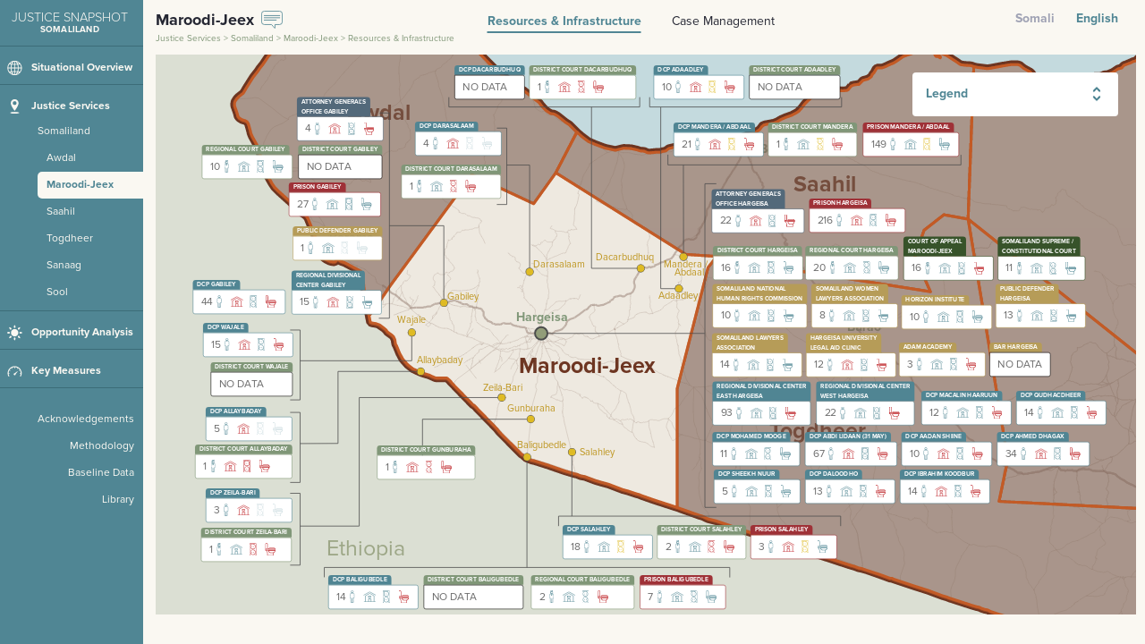

--- FILE ---
content_type: text/html; charset=UTF-8
request_url: https://somaliland.justicesnapshot.org/justice-services/somaliland/maroodi-jeex/
body_size: 10118
content:
<!DOCTYPE html>
<html lang="en-US">
<head>
<meta charset="UTF-8">

<title>Maroodi-Jeex &#8211; Justice Snapshot Somaliland</title>
<meta name='robots' content='max-image-preview:large' />
<meta name="viewport" content="width=device-width, initial-scale=1">
<script type="text/javascript">
/* <![CDATA[ */
window._wpemojiSettings = {"baseUrl":"https:\/\/s.w.org\/images\/core\/emoji\/14.0.0\/72x72\/","ext":".png","svgUrl":"https:\/\/s.w.org\/images\/core\/emoji\/14.0.0\/svg\/","svgExt":".svg","source":{"concatemoji":"https:\/\/somaliland.justicesnapshot.org\/wp-includes\/js\/wp-emoji-release.min.js?ver=6.4.7"}};
/*! This file is auto-generated */
!function(i,n){var o,s,e;function c(e){try{var t={supportTests:e,timestamp:(new Date).valueOf()};sessionStorage.setItem(o,JSON.stringify(t))}catch(e){}}function p(e,t,n){e.clearRect(0,0,e.canvas.width,e.canvas.height),e.fillText(t,0,0);var t=new Uint32Array(e.getImageData(0,0,e.canvas.width,e.canvas.height).data),r=(e.clearRect(0,0,e.canvas.width,e.canvas.height),e.fillText(n,0,0),new Uint32Array(e.getImageData(0,0,e.canvas.width,e.canvas.height).data));return t.every(function(e,t){return e===r[t]})}function u(e,t,n){switch(t){case"flag":return n(e,"\ud83c\udff3\ufe0f\u200d\u26a7\ufe0f","\ud83c\udff3\ufe0f\u200b\u26a7\ufe0f")?!1:!n(e,"\ud83c\uddfa\ud83c\uddf3","\ud83c\uddfa\u200b\ud83c\uddf3")&&!n(e,"\ud83c\udff4\udb40\udc67\udb40\udc62\udb40\udc65\udb40\udc6e\udb40\udc67\udb40\udc7f","\ud83c\udff4\u200b\udb40\udc67\u200b\udb40\udc62\u200b\udb40\udc65\u200b\udb40\udc6e\u200b\udb40\udc67\u200b\udb40\udc7f");case"emoji":return!n(e,"\ud83e\udef1\ud83c\udffb\u200d\ud83e\udef2\ud83c\udfff","\ud83e\udef1\ud83c\udffb\u200b\ud83e\udef2\ud83c\udfff")}return!1}function f(e,t,n){var r="undefined"!=typeof WorkerGlobalScope&&self instanceof WorkerGlobalScope?new OffscreenCanvas(300,150):i.createElement("canvas"),a=r.getContext("2d",{willReadFrequently:!0}),o=(a.textBaseline="top",a.font="600 32px Arial",{});return e.forEach(function(e){o[e]=t(a,e,n)}),o}function t(e){var t=i.createElement("script");t.src=e,t.defer=!0,i.head.appendChild(t)}"undefined"!=typeof Promise&&(o="wpEmojiSettingsSupports",s=["flag","emoji"],n.supports={everything:!0,everythingExceptFlag:!0},e=new Promise(function(e){i.addEventListener("DOMContentLoaded",e,{once:!0})}),new Promise(function(t){var n=function(){try{var e=JSON.parse(sessionStorage.getItem(o));if("object"==typeof e&&"number"==typeof e.timestamp&&(new Date).valueOf()<e.timestamp+604800&&"object"==typeof e.supportTests)return e.supportTests}catch(e){}return null}();if(!n){if("undefined"!=typeof Worker&&"undefined"!=typeof OffscreenCanvas&&"undefined"!=typeof URL&&URL.createObjectURL&&"undefined"!=typeof Blob)try{var e="postMessage("+f.toString()+"("+[JSON.stringify(s),u.toString(),p.toString()].join(",")+"));",r=new Blob([e],{type:"text/javascript"}),a=new Worker(URL.createObjectURL(r),{name:"wpTestEmojiSupports"});return void(a.onmessage=function(e){c(n=e.data),a.terminate(),t(n)})}catch(e){}c(n=f(s,u,p))}t(n)}).then(function(e){for(var t in e)n.supports[t]=e[t],n.supports.everything=n.supports.everything&&n.supports[t],"flag"!==t&&(n.supports.everythingExceptFlag=n.supports.everythingExceptFlag&&n.supports[t]);n.supports.everythingExceptFlag=n.supports.everythingExceptFlag&&!n.supports.flag,n.DOMReady=!1,n.readyCallback=function(){n.DOMReady=!0}}).then(function(){return e}).then(function(){var e;n.supports.everything||(n.readyCallback(),(e=n.source||{}).concatemoji?t(e.concatemoji):e.wpemoji&&e.twemoji&&(t(e.twemoji),t(e.wpemoji)))}))}((window,document),window._wpemojiSettings);
/* ]]> */
</script>
<style id='wp-emoji-styles-inline-css' type='text/css'>

	img.wp-smiley, img.emoji {
		display: inline !important;
		border: none !important;
		box-shadow: none !important;
		height: 1em !important;
		width: 1em !important;
		margin: 0 0.07em !important;
		vertical-align: -0.1em !important;
		background: none !important;
		padding: 0 !important;
	}
</style>
<link rel='stylesheet' id='wp-block-library-css' href='https://somaliland.justicesnapshot.org/wp-includes/css/dist/block-library/style.min.css?ver=6.4.7' type='text/css' media='all' />
<style id='classic-theme-styles-inline-css' type='text/css'>
/*! This file is auto-generated */
.wp-block-button__link{color:#fff;background-color:#32373c;border-radius:9999px;box-shadow:none;text-decoration:none;padding:calc(.667em + 2px) calc(1.333em + 2px);font-size:1.125em}.wp-block-file__button{background:#32373c;color:#fff;text-decoration:none}
</style>
<style id='global-styles-inline-css' type='text/css'>
body{--wp--preset--color--black: #000000;--wp--preset--color--cyan-bluish-gray: #abb8c3;--wp--preset--color--white: #ffffff;--wp--preset--color--pale-pink: #f78da7;--wp--preset--color--vivid-red: #cf2e2e;--wp--preset--color--luminous-vivid-orange: #ff6900;--wp--preset--color--luminous-vivid-amber: #fcb900;--wp--preset--color--light-green-cyan: #7bdcb5;--wp--preset--color--vivid-green-cyan: #00d084;--wp--preset--color--pale-cyan-blue: #8ed1fc;--wp--preset--color--vivid-cyan-blue: #0693e3;--wp--preset--color--vivid-purple: #9b51e0;--wp--preset--gradient--vivid-cyan-blue-to-vivid-purple: linear-gradient(135deg,rgba(6,147,227,1) 0%,rgb(155,81,224) 100%);--wp--preset--gradient--light-green-cyan-to-vivid-green-cyan: linear-gradient(135deg,rgb(122,220,180) 0%,rgb(0,208,130) 100%);--wp--preset--gradient--luminous-vivid-amber-to-luminous-vivid-orange: linear-gradient(135deg,rgba(252,185,0,1) 0%,rgba(255,105,0,1) 100%);--wp--preset--gradient--luminous-vivid-orange-to-vivid-red: linear-gradient(135deg,rgba(255,105,0,1) 0%,rgb(207,46,46) 100%);--wp--preset--gradient--very-light-gray-to-cyan-bluish-gray: linear-gradient(135deg,rgb(238,238,238) 0%,rgb(169,184,195) 100%);--wp--preset--gradient--cool-to-warm-spectrum: linear-gradient(135deg,rgb(74,234,220) 0%,rgb(151,120,209) 20%,rgb(207,42,186) 40%,rgb(238,44,130) 60%,rgb(251,105,98) 80%,rgb(254,248,76) 100%);--wp--preset--gradient--blush-light-purple: linear-gradient(135deg,rgb(255,206,236) 0%,rgb(152,150,240) 100%);--wp--preset--gradient--blush-bordeaux: linear-gradient(135deg,rgb(254,205,165) 0%,rgb(254,45,45) 50%,rgb(107,0,62) 100%);--wp--preset--gradient--luminous-dusk: linear-gradient(135deg,rgb(255,203,112) 0%,rgb(199,81,192) 50%,rgb(65,88,208) 100%);--wp--preset--gradient--pale-ocean: linear-gradient(135deg,rgb(255,245,203) 0%,rgb(182,227,212) 50%,rgb(51,167,181) 100%);--wp--preset--gradient--electric-grass: linear-gradient(135deg,rgb(202,248,128) 0%,rgb(113,206,126) 100%);--wp--preset--gradient--midnight: linear-gradient(135deg,rgb(2,3,129) 0%,rgb(40,116,252) 100%);--wp--preset--font-size--small: 13px;--wp--preset--font-size--medium: 20px;--wp--preset--font-size--large: 36px;--wp--preset--font-size--x-large: 42px;--wp--preset--spacing--20: 0.44rem;--wp--preset--spacing--30: 0.67rem;--wp--preset--spacing--40: 1rem;--wp--preset--spacing--50: 1.5rem;--wp--preset--spacing--60: 2.25rem;--wp--preset--spacing--70: 3.38rem;--wp--preset--spacing--80: 5.06rem;--wp--preset--shadow--natural: 6px 6px 9px rgba(0, 0, 0, 0.2);--wp--preset--shadow--deep: 12px 12px 50px rgba(0, 0, 0, 0.4);--wp--preset--shadow--sharp: 6px 6px 0px rgba(0, 0, 0, 0.2);--wp--preset--shadow--outlined: 6px 6px 0px -3px rgba(255, 255, 255, 1), 6px 6px rgba(0, 0, 0, 1);--wp--preset--shadow--crisp: 6px 6px 0px rgba(0, 0, 0, 1);}:where(.is-layout-flex){gap: 0.5em;}:where(.is-layout-grid){gap: 0.5em;}body .is-layout-flow > .alignleft{float: left;margin-inline-start: 0;margin-inline-end: 2em;}body .is-layout-flow > .alignright{float: right;margin-inline-start: 2em;margin-inline-end: 0;}body .is-layout-flow > .aligncenter{margin-left: auto !important;margin-right: auto !important;}body .is-layout-constrained > .alignleft{float: left;margin-inline-start: 0;margin-inline-end: 2em;}body .is-layout-constrained > .alignright{float: right;margin-inline-start: 2em;margin-inline-end: 0;}body .is-layout-constrained > .aligncenter{margin-left: auto !important;margin-right: auto !important;}body .is-layout-constrained > :where(:not(.alignleft):not(.alignright):not(.alignfull)){max-width: var(--wp--style--global--content-size);margin-left: auto !important;margin-right: auto !important;}body .is-layout-constrained > .alignwide{max-width: var(--wp--style--global--wide-size);}body .is-layout-flex{display: flex;}body .is-layout-flex{flex-wrap: wrap;align-items: center;}body .is-layout-flex > *{margin: 0;}body .is-layout-grid{display: grid;}body .is-layout-grid > *{margin: 0;}:where(.wp-block-columns.is-layout-flex){gap: 2em;}:where(.wp-block-columns.is-layout-grid){gap: 2em;}:where(.wp-block-post-template.is-layout-flex){gap: 1.25em;}:where(.wp-block-post-template.is-layout-grid){gap: 1.25em;}.has-black-color{color: var(--wp--preset--color--black) !important;}.has-cyan-bluish-gray-color{color: var(--wp--preset--color--cyan-bluish-gray) !important;}.has-white-color{color: var(--wp--preset--color--white) !important;}.has-pale-pink-color{color: var(--wp--preset--color--pale-pink) !important;}.has-vivid-red-color{color: var(--wp--preset--color--vivid-red) !important;}.has-luminous-vivid-orange-color{color: var(--wp--preset--color--luminous-vivid-orange) !important;}.has-luminous-vivid-amber-color{color: var(--wp--preset--color--luminous-vivid-amber) !important;}.has-light-green-cyan-color{color: var(--wp--preset--color--light-green-cyan) !important;}.has-vivid-green-cyan-color{color: var(--wp--preset--color--vivid-green-cyan) !important;}.has-pale-cyan-blue-color{color: var(--wp--preset--color--pale-cyan-blue) !important;}.has-vivid-cyan-blue-color{color: var(--wp--preset--color--vivid-cyan-blue) !important;}.has-vivid-purple-color{color: var(--wp--preset--color--vivid-purple) !important;}.has-black-background-color{background-color: var(--wp--preset--color--black) !important;}.has-cyan-bluish-gray-background-color{background-color: var(--wp--preset--color--cyan-bluish-gray) !important;}.has-white-background-color{background-color: var(--wp--preset--color--white) !important;}.has-pale-pink-background-color{background-color: var(--wp--preset--color--pale-pink) !important;}.has-vivid-red-background-color{background-color: var(--wp--preset--color--vivid-red) !important;}.has-luminous-vivid-orange-background-color{background-color: var(--wp--preset--color--luminous-vivid-orange) !important;}.has-luminous-vivid-amber-background-color{background-color: var(--wp--preset--color--luminous-vivid-amber) !important;}.has-light-green-cyan-background-color{background-color: var(--wp--preset--color--light-green-cyan) !important;}.has-vivid-green-cyan-background-color{background-color: var(--wp--preset--color--vivid-green-cyan) !important;}.has-pale-cyan-blue-background-color{background-color: var(--wp--preset--color--pale-cyan-blue) !important;}.has-vivid-cyan-blue-background-color{background-color: var(--wp--preset--color--vivid-cyan-blue) !important;}.has-vivid-purple-background-color{background-color: var(--wp--preset--color--vivid-purple) !important;}.has-black-border-color{border-color: var(--wp--preset--color--black) !important;}.has-cyan-bluish-gray-border-color{border-color: var(--wp--preset--color--cyan-bluish-gray) !important;}.has-white-border-color{border-color: var(--wp--preset--color--white) !important;}.has-pale-pink-border-color{border-color: var(--wp--preset--color--pale-pink) !important;}.has-vivid-red-border-color{border-color: var(--wp--preset--color--vivid-red) !important;}.has-luminous-vivid-orange-border-color{border-color: var(--wp--preset--color--luminous-vivid-orange) !important;}.has-luminous-vivid-amber-border-color{border-color: var(--wp--preset--color--luminous-vivid-amber) !important;}.has-light-green-cyan-border-color{border-color: var(--wp--preset--color--light-green-cyan) !important;}.has-vivid-green-cyan-border-color{border-color: var(--wp--preset--color--vivid-green-cyan) !important;}.has-pale-cyan-blue-border-color{border-color: var(--wp--preset--color--pale-cyan-blue) !important;}.has-vivid-cyan-blue-border-color{border-color: var(--wp--preset--color--vivid-cyan-blue) !important;}.has-vivid-purple-border-color{border-color: var(--wp--preset--color--vivid-purple) !important;}.has-vivid-cyan-blue-to-vivid-purple-gradient-background{background: var(--wp--preset--gradient--vivid-cyan-blue-to-vivid-purple) !important;}.has-light-green-cyan-to-vivid-green-cyan-gradient-background{background: var(--wp--preset--gradient--light-green-cyan-to-vivid-green-cyan) !important;}.has-luminous-vivid-amber-to-luminous-vivid-orange-gradient-background{background: var(--wp--preset--gradient--luminous-vivid-amber-to-luminous-vivid-orange) !important;}.has-luminous-vivid-orange-to-vivid-red-gradient-background{background: var(--wp--preset--gradient--luminous-vivid-orange-to-vivid-red) !important;}.has-very-light-gray-to-cyan-bluish-gray-gradient-background{background: var(--wp--preset--gradient--very-light-gray-to-cyan-bluish-gray) !important;}.has-cool-to-warm-spectrum-gradient-background{background: var(--wp--preset--gradient--cool-to-warm-spectrum) !important;}.has-blush-light-purple-gradient-background{background: var(--wp--preset--gradient--blush-light-purple) !important;}.has-blush-bordeaux-gradient-background{background: var(--wp--preset--gradient--blush-bordeaux) !important;}.has-luminous-dusk-gradient-background{background: var(--wp--preset--gradient--luminous-dusk) !important;}.has-pale-ocean-gradient-background{background: var(--wp--preset--gradient--pale-ocean) !important;}.has-electric-grass-gradient-background{background: var(--wp--preset--gradient--electric-grass) !important;}.has-midnight-gradient-background{background: var(--wp--preset--gradient--midnight) !important;}.has-small-font-size{font-size: var(--wp--preset--font-size--small) !important;}.has-medium-font-size{font-size: var(--wp--preset--font-size--medium) !important;}.has-large-font-size{font-size: var(--wp--preset--font-size--large) !important;}.has-x-large-font-size{font-size: var(--wp--preset--font-size--x-large) !important;}
.wp-block-navigation a:where(:not(.wp-element-button)){color: inherit;}
:where(.wp-block-post-template.is-layout-flex){gap: 1.25em;}:where(.wp-block-post-template.is-layout-grid){gap: 1.25em;}
:where(.wp-block-columns.is-layout-flex){gap: 2em;}:where(.wp-block-columns.is-layout-grid){gap: 2em;}
.wp-block-pullquote{font-size: 1.5em;line-height: 1.6;}
</style>
<link rel='stylesheet' id='proxima_nova-css' href='https://somaliland.justicesnapshot.org/wp-content/themes/justiceauditsomalia/assets/fonts/proxima-nova/somalia.css?ver=1.0.0' type='text/css' media='all' />
<link rel='stylesheet' id='theme-combined-css' href='https://somaliland.justicesnapshot.org/wp-content/themes/justiceauditsomalia/assets/css/theme.css?ver=1625804054' type='text/css' media='all' />
<link rel='stylesheet' id='library_css-css' href='https://somaliland.justicesnapshot.org/wp-content/themes/justiceauditsomalia/assets/css/library-admin.css?ver=1623188986' type='text/css' media='all' />
<link rel='stylesheet' id='theme-popup-svg-css' href='https://somaliland.justicesnapshot.org/wp-content/themes/justiceauditsomalia/assets/css/popup.css?ver=1625804054' type='text/css' media='all' />
<script type="text/javascript" src="https://somaliland.justicesnapshot.org/wp-includes/js/jquery/jquery.min.js?ver=3.7.1" id="jquery-core-js"></script>
<script type="text/javascript" src="https://somaliland.justicesnapshot.org/wp-includes/js/jquery/jquery-migrate.min.js?ver=3.4.1" id="jquery-migrate-js"></script>
<link rel="https://api.w.org/" href="https://somaliland.justicesnapshot.org/wp-json/" /><link rel="alternate" type="application/json" href="https://somaliland.justicesnapshot.org/wp-json/wp/v2/pages/46" /><link rel="EditURI" type="application/rsd+xml" title="RSD" href="https://somaliland.justicesnapshot.org/xmlrpc.php?rsd" />
<meta name="generator" content="WordPress 6.4.7" />
<link rel="canonical" href="https://somaliland.justicesnapshot.org/justice-services/somaliland/maroodi-jeex/" />
<link rel='shortlink' href='https://somaliland.justicesnapshot.org/?p=46' />
<link rel="alternate" type="application/json+oembed" href="https://somaliland.justicesnapshot.org/wp-json/oembed/1.0/embed?url=https%3A%2F%2Fsomaliland.justicesnapshot.org%2Fjustice-services%2Fsomaliland%2Fmaroodi-jeex%2F" />
<link rel="alternate" type="text/xml+oembed" href="https://somaliland.justicesnapshot.org/wp-json/oembed/1.0/embed?url=https%3A%2F%2Fsomaliland.justicesnapshot.org%2Fjustice-services%2Fsomaliland%2Fmaroodi-jeex%2F&#038;format=xml" />

<script>if( typeof ajaxurl == "undefined" ) var ajaxurl = 'https://somaliland.justicesnapshot.org/wp-admin/admin-ajax.php';</script>

<link rel="stylesheet" href="https://use.typekit.net/ujt0rkz.css">
</head>

<body class="page-template page-template-template-region page-template-template-region-php page page-id-46 page-parent page-child parent-pageid-2414">



<div class="site-sections">

  <div class="--left">
      <nav class="main-nav" data-en="&lt;div class=&quot;menu-english-menu-container&quot;&gt;&lt;ul id=&quot;menu-english-menu&quot; class=&quot;menu&quot;&gt;&lt;li id=&quot;menu-item-71&quot; class=&quot;menu-item menu-item-type-post_type menu-item-object-page menu-item-has-children menu-item-71&quot;&gt;&lt;a href=&quot;https://somaliland.justicesnapshot.org/situational-overview/&quot; data-has-content=&quot;yes&quot; data-object=&quot;26&quot;&gt;&lt;span class=&quot;--link-inner-wrap&quot;&gt;Situational Overview&lt;/span&gt;&lt;/a&gt;
&lt;ul class=&quot;sub-menu&quot;&gt;
	&lt;li id=&quot;menu-item-78&quot; class=&quot;menu-item menu-item-type-post_type menu-item-object-page menu-item-78&quot;&gt;&lt;a href=&quot;https://somaliland.justicesnapshot.org/situational-overview/justice-in-law/&quot; data-has-content=&quot;yes&quot; data-object=&quot;40&quot; data-thumb=&quot;https://somaliland.justicesnapshot.org/wp-content/uploads/2021/05/justice-in-law.svg&quot;&gt;&lt;span class=&quot;--link-inner-wrap&quot;&gt;Justice in Law&lt;/span&gt;&lt;/a&gt;&lt;/li&gt;
	&lt;li id=&quot;menu-item-79&quot; class=&quot;menu-item menu-item-type-post_type menu-item-object-page menu-item-79&quot;&gt;&lt;a href=&quot;https://somaliland.justicesnapshot.org/situational-overview/justice-in-practice/&quot; data-has-content=&quot;yes&quot; data-object=&quot;42&quot; data-thumb=&quot;https://somaliland.justicesnapshot.org/wp-content/uploads/2021/04/justice-in-practice.svg&quot;&gt;&lt;span class=&quot;--link-inner-wrap&quot;&gt;Justice in Practice&lt;/span&gt;&lt;/a&gt;&lt;/li&gt;
	&lt;li id=&quot;menu-item-75&quot; class=&quot;menu-item menu-item-type-post_type menu-item-object-page menu-item-75&quot;&gt;&lt;a href=&quot;https://somaliland.justicesnapshot.org/situational-overview/internal-displacement/&quot; data-has-content=&quot;yes&quot; data-object=&quot;36&quot; data-thumb=&quot;https://somaliland.justicesnapshot.org/wp-content/uploads/2021/04/somaliland-idp.svg&quot;&gt;&lt;span class=&quot;--link-inner-wrap&quot;&gt;Internal Displacement&lt;/span&gt;&lt;/a&gt;&lt;/li&gt;
	&lt;li id=&quot;menu-item-73&quot; class=&quot;menu-item menu-item-type-post_type menu-item-object-page menu-item-73&quot;&gt;&lt;a href=&quot;https://somaliland.justicesnapshot.org/situational-overview/budgets-expenditures/&quot; data-has-content=&quot;yes&quot; data-object=&quot;32&quot; data-thumb=&quot;https://somaliland.justicesnapshot.org/wp-content/uploads/2021/04/Budgets.svg&quot;&gt;&lt;span class=&quot;--link-inner-wrap&quot;&gt;Budgets &#038; Expenditures&lt;/span&gt;&lt;/a&gt;&lt;/li&gt;
&lt;/ul&gt;
&lt;/li&gt;
&lt;li id=&quot;menu-item-80&quot; class=&quot;menu-item menu-item-type-post_type menu-item-object-page current-page-ancestor current-menu-ancestor current_page_ancestor menu-item-has-children menu-item-80&quot;&gt;&lt;a href=&quot;https://somaliland.justicesnapshot.org/justice-services/&quot; data-has-content=&quot;yes&quot; data-object=&quot;44&quot;&gt;&lt;span class=&quot;--link-inner-wrap&quot;&gt;Justice Services&lt;/span&gt;&lt;/a&gt;
&lt;ul class=&quot;sub-menu&quot;&gt;
	&lt;li id=&quot;menu-item-2416&quot; class=&quot;menu-item menu-item-type-post_type menu-item-object-page current-page-ancestor current-menu-ancestor current-menu-parent current-page-parent current_page_parent current_page_ancestor menu-item-has-children menu-item-2416&quot;&gt;&lt;a href=&quot;https://somaliland.justicesnapshot.org/justice-services/somaliland/&quot; data-has-content=&quot;yes&quot; data-object=&quot;2414&quot;&gt;&lt;span class=&quot;--link-inner-wrap&quot;&gt;Somaliland&lt;/span&gt;&lt;/a&gt;
	&lt;ul class=&quot;sub-menu&quot;&gt;
		&lt;li id=&quot;menu-item-86&quot; class=&quot;menu-item menu-item-type-post_type menu-item-object-page menu-item-86&quot;&gt;&lt;a href=&quot;https://somaliland.justicesnapshot.org/justice-services/somaliland/awdal/&quot; data-has-content=&quot;yes&quot; data-object=&quot;56&quot;&gt;&lt;span class=&quot;--link-inner-wrap&quot;&gt;Awdal&lt;/span&gt;&lt;/a&gt;&lt;/li&gt;
		&lt;li id=&quot;menu-item-81&quot; class=&quot;menu-item menu-item-type-post_type menu-item-object-page current-menu-item page_item page-item-46 current_page_item menu-item-81&quot;&gt;&lt;a href=&quot;https://somaliland.justicesnapshot.org/justice-services/somaliland/maroodi-jeex/&quot; aria-current=&quot;page&quot; data-has-content=&quot;yes&quot; data-object=&quot;46&quot;&gt;&lt;span class=&quot;--link-inner-wrap&quot;&gt;Maroodi-Jeex&lt;/span&gt;&lt;/a&gt;&lt;/li&gt;
		&lt;li id=&quot;menu-item-2411&quot; class=&quot;menu-item menu-item-type-post_type menu-item-object-page menu-item-2411&quot;&gt;&lt;a href=&quot;https://somaliland.justicesnapshot.org/justice-services/somaliland/saahil/&quot; data-has-content=&quot;no&quot; data-object=&quot;2400&quot;&gt;&lt;span class=&quot;--link-inner-wrap&quot;&gt;Saahil&lt;/span&gt;&lt;/a&gt;&lt;/li&gt;
		&lt;li id=&quot;menu-item-2406&quot; class=&quot;menu-item menu-item-type-post_type menu-item-object-page menu-item-2406&quot;&gt;&lt;a href=&quot;https://somaliland.justicesnapshot.org/justice-services/somaliland/togdheer/&quot; data-has-content=&quot;yes&quot; data-object=&quot;52&quot;&gt;&lt;span class=&quot;--link-inner-wrap&quot;&gt;Togdheer&lt;/span&gt;&lt;/a&gt;&lt;/li&gt;
		&lt;li id=&quot;menu-item-2404&quot; class=&quot;menu-item menu-item-type-post_type menu-item-object-page menu-item-2404&quot;&gt;&lt;a href=&quot;https://somaliland.justicesnapshot.org/justice-services/somaliland/sanaag/&quot; data-has-content=&quot;no&quot; data-object=&quot;2396&quot;&gt;&lt;span class=&quot;--link-inner-wrap&quot;&gt;Sanaag&lt;/span&gt;&lt;/a&gt;&lt;/li&gt;
		&lt;li id=&quot;menu-item-85&quot; class=&quot;menu-item menu-item-type-post_type menu-item-object-page menu-item-85&quot;&gt;&lt;a href=&quot;https://somaliland.justicesnapshot.org/justice-services/somaliland/sool/&quot; data-has-content=&quot;yes&quot; data-object=&quot;54&quot;&gt;&lt;span class=&quot;--link-inner-wrap&quot;&gt;Sool&lt;/span&gt;&lt;/a&gt;&lt;/li&gt;
	&lt;/ul&gt;
&lt;/li&gt;
&lt;/ul&gt;
&lt;/li&gt;
&lt;li id=&quot;menu-item-207&quot; class=&quot;menu-item menu-item-type-post_type menu-item-object-page menu-item-has-children menu-item-207&quot;&gt;&lt;a href=&quot;https://somaliland.justicesnapshot.org/opportunity-analysis/&quot; data-has-content=&quot;yes&quot; data-object=&quot;177&quot;&gt;&lt;span class=&quot;--link-inner-wrap&quot;&gt;Opportunity Analysis&lt;/span&gt;&lt;/a&gt;
&lt;ul class=&quot;sub-menu&quot;&gt;
	&lt;li id=&quot;menu-item-588&quot; class=&quot;menu-item menu-item-type-post_type menu-item-object-page menu-item-588&quot;&gt;&lt;a href=&quot;https://somaliland.justicesnapshot.org/opportunity-analysis/justice-investment-options/&quot; data-has-content=&quot;no&quot; data-object=&quot;586&quot; data-thumb=&quot;https://somaliland.justicesnapshot.org/wp-content/uploads/2021/04/invest-options-thumb.jpg&quot;&gt;&lt;span class=&quot;--link-inner-wrap&quot;&gt;Justice Investment Options&lt;/span&gt;&lt;/a&gt;&lt;/li&gt;
&lt;/ul&gt;
&lt;/li&gt;
&lt;li id=&quot;menu-item-15&quot; class=&quot;menu-item menu-item-type-post_type menu-item-object-page menu-item-has-children menu-item-15&quot;&gt;&lt;a href=&quot;https://somaliland.justicesnapshot.org/key-measures/&quot; data-has-content=&quot;yes&quot; data-object=&quot;9&quot;&gt;&lt;span class=&quot;--link-inner-wrap&quot;&gt;Key Measures&lt;/span&gt;&lt;/a&gt;
&lt;ul class=&quot;sub-menu&quot;&gt;
	&lt;li id=&quot;menu-item-17&quot; class=&quot;menu-item menu-item-type-post_type menu-item-object-page menu-item-17&quot;&gt;&lt;a href=&quot;https://somaliland.justicesnapshot.org/key-measures/platform-for-justice/capacity/&quot; data-has-content=&quot;yes&quot; data-object=&quot;13&quot; data-thumb=&quot;https://somaliland.justicesnapshot.org/wp-content/uploads/2021/05/km-capacity-thumb.jpg&quot;&gt;&lt;span class=&quot;--link-inner-wrap&quot;&gt;Capacity&lt;/span&gt;&lt;/a&gt;&lt;/li&gt;
	&lt;li id=&quot;menu-item-67&quot; class=&quot;menu-item menu-item-type-post_type menu-item-object-page menu-item-67&quot;&gt;&lt;a href=&quot;https://somaliland.justicesnapshot.org/key-measures/platform-for-justice/governance/&quot; data-has-content=&quot;yes&quot; data-object=&quot;18&quot; data-thumb=&quot;https://somaliland.justicesnapshot.org/wp-content/uploads/2021/05/km-gov-thumb.jpg&quot;&gt;&lt;span class=&quot;--link-inner-wrap&quot;&gt;Governance&lt;/span&gt;&lt;/a&gt;&lt;/li&gt;
	&lt;li id=&quot;menu-item-69&quot; class=&quot;menu-item menu-item-type-post_type menu-item-object-page menu-item-69&quot;&gt;&lt;a href=&quot;https://somaliland.justicesnapshot.org/key-measures/justice-services/case-management/&quot; data-has-content=&quot;yes&quot; data-object=&quot;22&quot; data-thumb=&quot;https://somaliland.justicesnapshot.org/wp-content/uploads/2021/05/km-cm-thumb.jpg&quot;&gt;&lt;span class=&quot;--link-inner-wrap&quot;&gt;Case Management&lt;/span&gt;&lt;/a&gt;&lt;/li&gt;
	&lt;li id=&quot;menu-item-70&quot; class=&quot;menu-item menu-item-type-post_type menu-item-object-page menu-item-70&quot;&gt;&lt;a href=&quot;https://somaliland.justicesnapshot.org/key-measures/justice-services/system-legitimacy/&quot; data-has-content=&quot;yes&quot; data-object=&quot;24&quot; data-thumb=&quot;https://somaliland.justicesnapshot.org/wp-content/uploads/2021/05/km-sysleg-thumb.jpg&quot;&gt;&lt;span class=&quot;--link-inner-wrap&quot;&gt;System Legitimacy&lt;/span&gt;&lt;/a&gt;&lt;/li&gt;
&lt;/ul&gt;
&lt;/li&gt;
&lt;li id=&quot;menu-item-1505&quot; class=&quot;menu-item menu-item-type-post_type menu-item-object-page menu-item-1505&quot;&gt;&lt;a href=&quot;https://somaliland.justicesnapshot.org/acknowledgements/&quot; data-has-content=&quot;yes&quot; data-object=&quot;1500&quot;&gt;&lt;span class=&quot;--link-inner-wrap&quot;&gt;Acknowledgements&lt;/span&gt;&lt;/a&gt;&lt;/li&gt;
&lt;li id=&quot;menu-item-1504&quot; class=&quot;menu-item menu-item-type-post_type menu-item-object-page menu-item-1504&quot;&gt;&lt;a href=&quot;https://somaliland.justicesnapshot.org/methodology/&quot; data-has-content=&quot;yes&quot; data-object=&quot;1502&quot;&gt;&lt;span class=&quot;--link-inner-wrap&quot;&gt;Methodology&lt;/span&gt;&lt;/a&gt;&lt;/li&gt;
&lt;li id=&quot;menu-item-87&quot; class=&quot;menu-item menu-item-type-post_type menu-item-object-page menu-item-87&quot;&gt;&lt;a href=&quot;https://somaliland.justicesnapshot.org/baseline-data/&quot; data-has-content=&quot;no&quot; data-object=&quot;58&quot;&gt;&lt;span class=&quot;--link-inner-wrap&quot;&gt;Baseline Data&lt;/span&gt;&lt;/a&gt;&lt;/li&gt;
&lt;li id=&quot;menu-item-88&quot; class=&quot;menu-item menu-item-type-post_type menu-item-object-page menu-item-88&quot;&gt;&lt;a href=&quot;https://somaliland.justicesnapshot.org/library/&quot; data-has-content=&quot;no&quot; data-object=&quot;60&quot;&gt;&lt;span class=&quot;--link-inner-wrap&quot;&gt;Library&lt;/span&gt;&lt;/a&gt;&lt;/li&gt;
&lt;/ul&gt;&lt;/div&gt;" data-so="&lt;div class=&quot;menu-somali-container&quot;&gt;&lt;ul id=&quot;menu-somali&quot; class=&quot;menu&quot;&gt;&lt;li id=&quot;menu-item-3679&quot; class=&quot;menu-item menu-item-type-post_type menu-item-object-page menu-item-has-children menu-item-3679&quot;&gt;&lt;a href=&quot;https://somaliland.justicesnapshot.org/so/xaaladda-guud/&quot; data-has-content=&quot;yes&quot; data-object=&quot;3668&quot;&gt;&lt;span class=&quot;--link-inner-wrap&quot;&gt;Xaaladda Guud&lt;/span&gt;&lt;/a&gt;
&lt;ul class=&quot;sub-menu&quot;&gt;
	&lt;li id=&quot;menu-item-3683&quot; class=&quot;menu-item menu-item-type-post_type menu-item-object-page menu-item-3683&quot;&gt;&lt;a href=&quot;https://somaliland.justicesnapshot.org/so/xaaladda-guud/caddaaladda-sharciga/&quot; data-has-content=&quot;no&quot; data-object=&quot;3670&quot; data-thumb=&quot;https://somaliland.justicesnapshot.org/wp-content/uploads/2021/05/justice-in-law.svg&quot;&gt;&lt;span class=&quot;--link-inner-wrap&quot;&gt;Caddaaladda Sharciga&lt;/span&gt;&lt;/a&gt;&lt;/li&gt;
	&lt;li id=&quot;menu-item-3682&quot; class=&quot;menu-item menu-item-type-post_type menu-item-object-page menu-item-3682&quot;&gt;&lt;a href=&quot;https://somaliland.justicesnapshot.org/so/xaaladda-guud/fullinta-caddaaladda/&quot; data-has-content=&quot;no&quot; data-object=&quot;3672&quot; data-thumb=&quot;https://somaliland.justicesnapshot.org/wp-content/uploads/2021/04/justice-in-practice.svg&quot;&gt;&lt;span class=&quot;--link-inner-wrap&quot;&gt;Fullinta Caddaaladda&lt;/span&gt;&lt;/a&gt;&lt;/li&gt;
	&lt;li id=&quot;menu-item-3681&quot; class=&quot;menu-item menu-item-type-post_type menu-item-object-page menu-item-3681&quot;&gt;&lt;a href=&quot;https://somaliland.justicesnapshot.org/so/xaaladda-guud/barakaca-gudaha/&quot; data-has-content=&quot;no&quot; data-object=&quot;3674&quot; data-thumb=&quot;https://somaliland.justicesnapshot.org/wp-content/uploads/2021/04/somaliland-idp.svg&quot;&gt;&lt;span class=&quot;--link-inner-wrap&quot;&gt;Barakaca Gudaha&lt;/span&gt;&lt;/a&gt;&lt;/li&gt;
	&lt;li id=&quot;menu-item-3680&quot; class=&quot;menu-item menu-item-type-post_type menu-item-object-page menu-item-3680&quot;&gt;&lt;a href=&quot;https://somaliland.justicesnapshot.org/so/xaaladda-guud/miisaaniyadda-iyo-kharashaadka/&quot; data-has-content=&quot;no&quot; data-object=&quot;3676&quot; data-thumb=&quot;https://somaliland.justicesnapshot.org/wp-content/uploads/2021/04/Budgets.svg&quot;&gt;&lt;span class=&quot;--link-inner-wrap&quot;&gt;Miisaaniyadda iyo Kharashaadka&lt;/span&gt;&lt;/a&gt;&lt;/li&gt;
&lt;/ul&gt;
&lt;/li&gt;
&lt;li id=&quot;menu-item-3698&quot; class=&quot;menu-item menu-item-type-post_type menu-item-object-page menu-item-has-children menu-item-3698&quot;&gt;&lt;a href=&quot;https://somaliland.justicesnapshot.org/so/addeegga-caddaaladda/&quot; data-has-content=&quot;yes&quot; data-object=&quot;3685&quot;&gt;&lt;span class=&quot;--link-inner-wrap&quot;&gt;Addeegga Caddaaladda&lt;/span&gt;&lt;/a&gt;
&lt;ul class=&quot;sub-menu&quot;&gt;
	&lt;li id=&quot;menu-item-3699&quot; class=&quot;menu-item menu-item-type-post_type menu-item-object-page menu-item-has-children menu-item-3699&quot;&gt;&lt;a href=&quot;https://somaliland.justicesnapshot.org/so/addeegga-caddaaladda/somaliland/&quot; data-has-content=&quot;yes&quot; data-object=&quot;3690&quot;&gt;&lt;span class=&quot;--link-inner-wrap&quot;&gt;Somaliland&lt;/span&gt;&lt;/a&gt;
	&lt;ul class=&quot;sub-menu&quot;&gt;
		&lt;li id=&quot;menu-item-3748&quot; class=&quot;menu-item menu-item-type-post_type menu-item-object-page menu-item-3748&quot;&gt;&lt;a href=&quot;https://somaliland.justicesnapshot.org/so/addeegga-caddaaladda/somaliland/awdal/&quot; data-has-content=&quot;no&quot; data-object=&quot;3709&quot;&gt;&lt;span class=&quot;--link-inner-wrap&quot;&gt;Awdal&lt;/span&gt;&lt;/a&gt;&lt;/li&gt;
		&lt;li id=&quot;menu-item-3754&quot; class=&quot;menu-item menu-item-type-post_type menu-item-object-page menu-item-3754&quot;&gt;&lt;a href=&quot;https://somaliland.justicesnapshot.org/so/addeegga-caddaaladda/somaliland/maroodi-jeex/&quot; data-has-content=&quot;no&quot; data-object=&quot;3710&quot;&gt;&lt;span class=&quot;--link-inner-wrap&quot;&gt;Maroodi-Jeex&lt;/span&gt;&lt;/a&gt;&lt;/li&gt;
		&lt;li id=&quot;menu-item-3755&quot; class=&quot;menu-item menu-item-type-post_type menu-item-object-page menu-item-3755&quot;&gt;&lt;a href=&quot;https://somaliland.justicesnapshot.org/so/addeegga-caddaaladda/somaliland/saahil/&quot; data-has-content=&quot;no&quot; data-object=&quot;3711&quot;&gt;&lt;span class=&quot;--link-inner-wrap&quot;&gt;Saahil&lt;/span&gt;&lt;/a&gt;&lt;/li&gt;
		&lt;li id=&quot;menu-item-3756&quot; class=&quot;menu-item menu-item-type-post_type menu-item-object-page menu-item-3756&quot;&gt;&lt;a href=&quot;https://somaliland.justicesnapshot.org/so/addeegga-caddaaladda/somaliland/togdheer/&quot; data-has-content=&quot;no&quot; data-object=&quot;3712&quot;&gt;&lt;span class=&quot;--link-inner-wrap&quot;&gt;Togdheer&lt;/span&gt;&lt;/a&gt;&lt;/li&gt;
		&lt;li id=&quot;menu-item-3757&quot; class=&quot;menu-item menu-item-type-post_type menu-item-object-page menu-item-3757&quot;&gt;&lt;a href=&quot;https://somaliland.justicesnapshot.org/so/addeegga-caddaaladda/somaliland/sanaag/&quot; data-has-content=&quot;no&quot; data-object=&quot;3713&quot;&gt;&lt;span class=&quot;--link-inner-wrap&quot;&gt;Sanaag&lt;/span&gt;&lt;/a&gt;&lt;/li&gt;
		&lt;li id=&quot;menu-item-3758&quot; class=&quot;menu-item menu-item-type-post_type menu-item-object-page menu-item-3758&quot;&gt;&lt;a href=&quot;https://somaliland.justicesnapshot.org/so/addeegga-caddaaladda/somaliland/sool/&quot; data-has-content=&quot;no&quot; data-object=&quot;3714&quot;&gt;&lt;span class=&quot;--link-inner-wrap&quot;&gt;Sool&lt;/span&gt;&lt;/a&gt;&lt;/li&gt;
	&lt;/ul&gt;
&lt;/li&gt;
&lt;/ul&gt;
&lt;/li&gt;
&lt;li id=&quot;menu-item-3762&quot; class=&quot;menu-item menu-item-type-post_type menu-item-object-page menu-item-has-children menu-item-3762&quot;&gt;&lt;a href=&quot;https://somaliland.justicesnapshot.org/so/falanqaynta-fursaduha/&quot; data-has-content=&quot;yes&quot; data-object=&quot;3759&quot;&gt;&lt;span class=&quot;--link-inner-wrap&quot;&gt;Falanqaynta Fursaduha&lt;/span&gt;&lt;/a&gt;
&lt;ul class=&quot;sub-menu&quot;&gt;
	&lt;li id=&quot;menu-item-3768&quot; class=&quot;menu-item menu-item-type-post_type menu-item-object-page menu-item-3768&quot;&gt;&lt;a href=&quot;https://somaliland.justicesnapshot.org/so/falanqaynta-fursaduha/fursadaha-maalgashiga-caddaaladda/&quot; data-has-content=&quot;yes&quot; data-object=&quot;3763&quot; data-thumb=&quot;https://somaliland.justicesnapshot.org/wp-content/uploads/2021/04/invest-options-thumb.jpg&quot;&gt;&lt;span class=&quot;--link-inner-wrap&quot;&gt;Fursadaha Maalgashiga Caddaaladda&lt;/span&gt;&lt;/a&gt;&lt;/li&gt;
&lt;/ul&gt;
&lt;/li&gt;
&lt;li id=&quot;menu-item-3780&quot; class=&quot;menu-item menu-item-type-post_type menu-item-object-page menu-item-has-children menu-item-3780&quot;&gt;&lt;a href=&quot;https://somaliland.justicesnapshot.org/so/cabbirka-ugu-muhiiimsan/&quot; data-has-content=&quot;yes&quot; data-object=&quot;3772&quot;&gt;&lt;span class=&quot;--link-inner-wrap&quot;&gt;Cabbirka Ugu muhiiimsan&lt;/span&gt;&lt;/a&gt;
&lt;ul class=&quot;sub-menu&quot;&gt;
	&lt;li id=&quot;menu-item-3805&quot; class=&quot;menu-item menu-item-type-post_type menu-item-object-page menu-item-3805&quot;&gt;&lt;a href=&quot;https://somaliland.justicesnapshot.org/so/cabbirka-ugu-muhiiimsan/gogoldhigga-caddaaladda/awoodda/&quot; data-has-content=&quot;no&quot; data-object=&quot;3786&quot; data-thumb=&quot;https://somaliland.justicesnapshot.org/wp-content/uploads/2021/05/km-capacity-thumb.jpg&quot;&gt;&lt;span class=&quot;--link-inner-wrap&quot;&gt;Awoodda&lt;/span&gt;&lt;/a&gt;&lt;/li&gt;
	&lt;li id=&quot;menu-item-3804&quot; class=&quot;menu-item menu-item-type-post_type menu-item-object-page menu-item-3804&quot;&gt;&lt;a href=&quot;https://somaliland.justicesnapshot.org/so/cabbirka-ugu-muhiiimsan/gogoldhigga-caddaaladda/maamul-wanaagga/&quot; data-has-content=&quot;yes&quot; data-object=&quot;3788&quot; data-thumb=&quot;https://somaliland.justicesnapshot.org/wp-content/uploads/2021/05/km-gov-thumb.jpg&quot;&gt;&lt;span class=&quot;--link-inner-wrap&quot;&gt;Maamul-wanaagga&lt;/span&gt;&lt;/a&gt;&lt;/li&gt;
	&lt;li id=&quot;menu-item-3803&quot; class=&quot;menu-item menu-item-type-post_type menu-item-object-page menu-item-3803&quot;&gt;&lt;a href=&quot;https://somaliland.justicesnapshot.org/so/cabbirka-ugu-muhiiimsan/adeegga-caddaaladda/maareynta-kiiska/&quot; data-has-content=&quot;yes&quot; data-object=&quot;3790&quot; data-thumb=&quot;https://somaliland.justicesnapshot.org/wp-content/uploads/2021/05/km-cm-thumb.jpg&quot;&gt;&lt;span class=&quot;--link-inner-wrap&quot;&gt;Maareynta Kiiska&lt;/span&gt;&lt;/a&gt;&lt;/li&gt;
	&lt;li id=&quot;menu-item-3802&quot; class=&quot;menu-item menu-item-type-post_type menu-item-object-page menu-item-3802&quot;&gt;&lt;a href=&quot;https://somaliland.justicesnapshot.org/so/cabbirka-ugu-muhiiimsan/adeegga-caddaaladda/sharciyadda-nidaamka/&quot; data-has-content=&quot;yes&quot; data-object=&quot;3791&quot; data-thumb=&quot;https://somaliland.justicesnapshot.org/wp-content/uploads/2021/05/km-sysleg-thumb.jpg&quot;&gt;&lt;span class=&quot;--link-inner-wrap&quot;&gt;Sharciyadda Nidaamka&lt;/span&gt;&lt;/a&gt;&lt;/li&gt;
&lt;/ul&gt;
&lt;/li&gt;
&lt;li id=&quot;menu-item-3707&quot; class=&quot;menu-item menu-item-type-post_type menu-item-object-page menu-item-3707&quot;&gt;&lt;a href=&quot;https://somaliland.justicesnapshot.org/so/mahadnaq/&quot; data-has-content=&quot;yes&quot; data-object=&quot;3702&quot;&gt;&lt;span class=&quot;--link-inner-wrap&quot;&gt;Mahadnaq&lt;/span&gt;&lt;/a&gt;&lt;/li&gt;
&lt;li id=&quot;menu-item-3706&quot; class=&quot;menu-item menu-item-type-post_type menu-item-object-page menu-item-3706&quot;&gt;&lt;a href=&quot;https://somaliland.justicesnapshot.org/so/habraac/&quot; data-has-content=&quot;yes&quot; data-object=&quot;3704&quot;&gt;&lt;span class=&quot;--link-inner-wrap&quot;&gt;Habraac&lt;/span&gt;&lt;/a&gt;&lt;/li&gt;
&lt;li id=&quot;menu-item-3815&quot; class=&quot;menu-item menu-item-type-post_type menu-item-object-page menu-item-3815&quot;&gt;&lt;a target=&quot;_blank&quot; rel=&quot;noopener&quot; href=&quot;https://somaliland.justicesnapshot.org/so/xogta-gundhigga-ah/&quot; data-has-content=&quot;no&quot; data-object=&quot;3809&quot;&gt;&lt;span class=&quot;--link-inner-wrap&quot;&gt;Xogta Gundhigga ah&lt;/span&gt;&lt;/a&gt;&lt;/li&gt;
&lt;li id=&quot;menu-item-3813&quot; class=&quot;menu-item menu-item-type-post_type menu-item-object-page menu-item-3813&quot;&gt;&lt;a href=&quot;https://somaliland.justicesnapshot.org/so/maktabadda/&quot; data-has-content=&quot;no&quot; data-object=&quot;3807&quot;&gt;&lt;span class=&quot;--link-inner-wrap&quot;&gt;Maktabadda&lt;/span&gt;&lt;/a&gt;&lt;/li&gt;
&lt;/ul&gt;&lt;/div&gt;">

          <a href="https://somaliland.justicesnapshot.org/" class="logo-link">
        <object type="image/svg+xml" data="https://somaliland.justicesnapshot.org/wp-content/themes/justiceauditsomalia/assets/img/logo.svg"></object>
      </a>
              <div class="menu-english-menu-container"><ul id="menu-english-menu" class="menu"><li id="menu-item-71" class="menu-item menu-item-type-post_type menu-item-object-page menu-item-has-children menu-item-71"><a href="https://somaliland.justicesnapshot.org/situational-overview/" data-has-content="yes" data-object="26"><span class="--link-inner-wrap">Situational Overview</span></a>
<ul class="sub-menu">
	<li id="menu-item-78" class="menu-item menu-item-type-post_type menu-item-object-page menu-item-78"><a href="https://somaliland.justicesnapshot.org/situational-overview/justice-in-law/" data-has-content="yes" data-object="40" data-thumb="https://somaliland.justicesnapshot.org/wp-content/uploads/2021/05/justice-in-law.svg"><span class="--link-inner-wrap">Justice in Law</span></a></li>
	<li id="menu-item-79" class="menu-item menu-item-type-post_type menu-item-object-page menu-item-79"><a href="https://somaliland.justicesnapshot.org/situational-overview/justice-in-practice/" data-has-content="yes" data-object="42" data-thumb="https://somaliland.justicesnapshot.org/wp-content/uploads/2021/04/justice-in-practice.svg"><span class="--link-inner-wrap">Justice in Practice</span></a></li>
	<li id="menu-item-75" class="menu-item menu-item-type-post_type menu-item-object-page menu-item-75"><a href="https://somaliland.justicesnapshot.org/situational-overview/internal-displacement/" data-has-content="yes" data-object="36" data-thumb="https://somaliland.justicesnapshot.org/wp-content/uploads/2021/04/somaliland-idp.svg"><span class="--link-inner-wrap">Internal Displacement</span></a></li>
	<li id="menu-item-73" class="menu-item menu-item-type-post_type menu-item-object-page menu-item-73"><a href="https://somaliland.justicesnapshot.org/situational-overview/budgets-expenditures/" data-has-content="yes" data-object="32" data-thumb="https://somaliland.justicesnapshot.org/wp-content/uploads/2021/04/Budgets.svg"><span class="--link-inner-wrap">Budgets &#038; Expenditures</span></a></li>
</ul>
</li>
<li id="menu-item-80" class="menu-item menu-item-type-post_type menu-item-object-page current-page-ancestor current-menu-ancestor current_page_ancestor menu-item-has-children menu-item-80"><a href="https://somaliland.justicesnapshot.org/justice-services/" data-has-content="yes" data-object="44"><span class="--link-inner-wrap">Justice Services</span></a>
<ul class="sub-menu">
	<li id="menu-item-2416" class="menu-item menu-item-type-post_type menu-item-object-page current-page-ancestor current-menu-ancestor current-menu-parent current-page-parent current_page_parent current_page_ancestor menu-item-has-children menu-item-2416"><a href="https://somaliland.justicesnapshot.org/justice-services/somaliland/" data-has-content="yes" data-object="2414"><span class="--link-inner-wrap">Somaliland</span></a>
	<ul class="sub-menu">
		<li id="menu-item-86" class="menu-item menu-item-type-post_type menu-item-object-page menu-item-86"><a href="https://somaliland.justicesnapshot.org/justice-services/somaliland/awdal/" data-has-content="yes" data-object="56"><span class="--link-inner-wrap">Awdal</span></a></li>
		<li id="menu-item-81" class="menu-item menu-item-type-post_type menu-item-object-page current-menu-item page_item page-item-46 current_page_item menu-item-81"><a href="https://somaliland.justicesnapshot.org/justice-services/somaliland/maroodi-jeex/" aria-current="page" data-has-content="yes" data-object="46"><span class="--link-inner-wrap">Maroodi-Jeex</span></a></li>
		<li id="menu-item-2411" class="menu-item menu-item-type-post_type menu-item-object-page menu-item-2411"><a href="https://somaliland.justicesnapshot.org/justice-services/somaliland/saahil/" data-has-content="no" data-object="2400"><span class="--link-inner-wrap">Saahil</span></a></li>
		<li id="menu-item-2406" class="menu-item menu-item-type-post_type menu-item-object-page menu-item-2406"><a href="https://somaliland.justicesnapshot.org/justice-services/somaliland/togdheer/" data-has-content="yes" data-object="52"><span class="--link-inner-wrap">Togdheer</span></a></li>
		<li id="menu-item-2404" class="menu-item menu-item-type-post_type menu-item-object-page menu-item-2404"><a href="https://somaliland.justicesnapshot.org/justice-services/somaliland/sanaag/" data-has-content="no" data-object="2396"><span class="--link-inner-wrap">Sanaag</span></a></li>
		<li id="menu-item-85" class="menu-item menu-item-type-post_type menu-item-object-page menu-item-85"><a href="https://somaliland.justicesnapshot.org/justice-services/somaliland/sool/" data-has-content="yes" data-object="54"><span class="--link-inner-wrap">Sool</span></a></li>
	</ul>
</li>
</ul>
</li>
<li id="menu-item-207" class="menu-item menu-item-type-post_type menu-item-object-page menu-item-has-children menu-item-207"><a href="https://somaliland.justicesnapshot.org/opportunity-analysis/" data-has-content="yes" data-object="177"><span class="--link-inner-wrap">Opportunity Analysis</span></a>
<ul class="sub-menu">
	<li id="menu-item-588" class="menu-item menu-item-type-post_type menu-item-object-page menu-item-588"><a href="https://somaliland.justicesnapshot.org/opportunity-analysis/justice-investment-options/" data-has-content="no" data-object="586" data-thumb="https://somaliland.justicesnapshot.org/wp-content/uploads/2021/04/invest-options-thumb.jpg"><span class="--link-inner-wrap">Justice Investment Options</span></a></li>
</ul>
</li>
<li id="menu-item-15" class="menu-item menu-item-type-post_type menu-item-object-page menu-item-has-children menu-item-15"><a href="https://somaliland.justicesnapshot.org/key-measures/" data-has-content="yes" data-object="9"><span class="--link-inner-wrap">Key Measures</span></a>
<ul class="sub-menu">
	<li id="menu-item-17" class="menu-item menu-item-type-post_type menu-item-object-page menu-item-17"><a href="https://somaliland.justicesnapshot.org/key-measures/platform-for-justice/capacity/" data-has-content="yes" data-object="13" data-thumb="https://somaliland.justicesnapshot.org/wp-content/uploads/2021/05/km-capacity-thumb.jpg"><span class="--link-inner-wrap">Capacity</span></a></li>
	<li id="menu-item-67" class="menu-item menu-item-type-post_type menu-item-object-page menu-item-67"><a href="https://somaliland.justicesnapshot.org/key-measures/platform-for-justice/governance/" data-has-content="yes" data-object="18" data-thumb="https://somaliland.justicesnapshot.org/wp-content/uploads/2021/05/km-gov-thumb.jpg"><span class="--link-inner-wrap">Governance</span></a></li>
	<li id="menu-item-69" class="menu-item menu-item-type-post_type menu-item-object-page menu-item-69"><a href="https://somaliland.justicesnapshot.org/key-measures/justice-services/case-management/" data-has-content="yes" data-object="22" data-thumb="https://somaliland.justicesnapshot.org/wp-content/uploads/2021/05/km-cm-thumb.jpg"><span class="--link-inner-wrap">Case Management</span></a></li>
	<li id="menu-item-70" class="menu-item menu-item-type-post_type menu-item-object-page menu-item-70"><a href="https://somaliland.justicesnapshot.org/key-measures/justice-services/system-legitimacy/" data-has-content="yes" data-object="24" data-thumb="https://somaliland.justicesnapshot.org/wp-content/uploads/2021/05/km-sysleg-thumb.jpg"><span class="--link-inner-wrap">System Legitimacy</span></a></li>
</ul>
</li>
<li id="menu-item-1505" class="menu-item menu-item-type-post_type menu-item-object-page menu-item-1505"><a href="https://somaliland.justicesnapshot.org/acknowledgements/" data-has-content="yes" data-object="1500"><span class="--link-inner-wrap">Acknowledgements</span></a></li>
<li id="menu-item-1504" class="menu-item menu-item-type-post_type menu-item-object-page menu-item-1504"><a href="https://somaliland.justicesnapshot.org/methodology/" data-has-content="yes" data-object="1502"><span class="--link-inner-wrap">Methodology</span></a></li>
<li id="menu-item-87" class="menu-item menu-item-type-post_type menu-item-object-page menu-item-87"><a href="https://somaliland.justicesnapshot.org/baseline-data/" data-has-content="no" data-object="58"><span class="--link-inner-wrap">Baseline Data</span></a></li>
<li id="menu-item-88" class="menu-item menu-item-type-post_type menu-item-object-page menu-item-88"><a href="https://somaliland.justicesnapshot.org/library/" data-has-content="no" data-object="60"><span class="--link-inner-wrap">Library</span></a></li>
</ul></div>            </nav>

  <div class="version-nav">
    <!--
    <select name="year">
      <option selected="">2019</option>
      <option>2018</option>
    </select>
    -->
    <a href="#so" >Somali</a>
    <a href="#en" class="active">English</a>
  </div>
    </div>


  <div class="--right">
    
      
        <h1>Maroodi-Jeex<a href="#show-data-note" class="data-note" data-title="COMMENTARY" data-note="&lt;p&gt;The primary data collection sites are Xudur (Bakool region), Baidoa (Bay region) and Afgooye (Lower Shabelle region). The data were collected in three parts: Institutional - Practitioner Survey - Court User Survey. The Institutional data are collected by interview supported by records/observations against: Resources – material and human – on the day of the visit; Infrastructure – as observed on the day of the visit; Security – in 2019; Case management – covering the period 1 Jan – 31 December 2019 for all cases, except prisons. The case data in prisons is for the day of the visit (and sufficiently proximate to 31 December since all visits were either in February or March 2020). Training – in 2019; and Governance – and appointment &amp; recruitment procedures, pay scales, and oversight &amp; coordination mechanisms as they operated in 2019.  &lt;/p&gt;
&lt;p&gt;Under Governance &amp; Training, income (salaries) are set against monthly outgoings for an average family in each location in December 2019. The Food Security and Nutritional Analysis Unit (FSNAU) developed the minimum expenditure basket (MEB) which consists of minimum quantities of essential and basic food and non-food items. &#039;The MEB  represents minimum set of basic food items such as sorghum, vegetable oil and sugar, comprising 2,100 kilocalories/person/day basic energy requirement for a household of 6–7 and non-food items such as such as water, kerosene, firewood, soap and cereal grinding costs.&#039; (FSNAU). The MEB does not include other significant costs such as house rental, health, education and clothing. &lt;/p&gt;
&lt;p style=&quot;font-style: italic&quot;&gt;Navigation: hover and click on any of the three principal data sites to drill down into the data.&lt;/p&gt;">&nbsp;</a></h1>

          <ul class="breadcrumbs">
          <li>
                  <a href="https://somaliland.justicesnapshot.org/justice-services/">
            Justice Services          </a>
              </li>
            <li>
                  <a href="https://somaliland.justicesnapshot.org/justice-services/somaliland/">
            Somaliland          </a>
              </li>
            <li>
        Maroodi-Jeex      </li>
        </ul>
  
          


    <div class="sub-tabs --content" id="region-data">
      
      <div class="--buttons">
        <ul>
                  <li>
            <a
              href="https://somaliland.justicesnapshot.org/justice-services/somaliland/maroodi-jeex/resources-infrastructure/"
              data-target="2525"
              data-note="&lt;p&gt;The locations visited by researchers were: Hargeisa, Salahley, Baligubedle, Wajale, Gabiley, Adaadley, and Mandera. Telephone calls were made to District Central Police stations in: Zeila-Bari, Allaybaday, Darasalaam. The data collected by researchers are in three parts: Institutional - Practitioner Survey - Court User Survey.&lt;/p&gt;
&lt;p&gt;The Institutional data are collected by interview supported by records/observations against:&lt;/p&gt;
&lt;p&gt;Resources – material and human – on the day of the visit;&lt;/p&gt;
&lt;p&gt;Infrastructure – as observed on the day of the visit;&lt;/p&gt;
&lt;p&gt;Training – in 2019.&lt;/p&gt;
&lt;p&gt;Data collected by telephone are more limited in scope, focusing on infrastructure and resources (and unverified by direct observation or independent cross-checking).&lt;/p&gt;
&lt;p&gt;Legal Services - The Horizon Institute operated satellite offices in Ayaha and Dami IDP camps, providing part time advice services. Paralegal clinics were provided for U18 prisoners in Hargeisa Central, Gabiley and Mandera prisons.&lt;/p&gt;
&lt;p&gt;The fuel allowance is approximately $1,500 for all courts in the region&lt;/p&gt;"
              class="--navi">
              Resources & Infrastructure            </a>
          </li>
                  <li>
            <a
              href="https://somaliland.justicesnapshot.org/justice-services/somaliland/maroodi-jeex/case-management/"
              data-target="2834"
              data-note="&lt;p&gt;Case management data are for the period 1 Jan – 31 December 2019 for all cases, except prisons. The case data in prisons is for the day of the visit.&lt;/p&gt;
&lt;p&gt;Police case data were incomplete for the region. AGO case data are sourced from 2019 Report (Attorney-General&#039;s Office, Hargeisa - see Library-By Institution_Prosecution). PD case data are sourced from MOJ Annual Report 2019, see Library_By Institution_Legal Services. PD assigned to Gabiley lives in Hargeisa, there is no MOJ office in Gabiley. NGO LASP data sourced from Hargeisa University Legal Aid Clinic and The Horizon Institute - see Baseline Data.&lt;/p&gt;
&lt;p&gt;Prison population data represents the total for Hargeisa, Mandera, Gabiley, Salahley and Baligubedle prisons.&lt;/p&gt;"
              class="--navi">
              Case Management            </a>
          </li>
                </ul>
      </div>

      <div class="--tabs">
                  <div class="--section" data-id="2525" style="display: none">
            
<style>
#maroodi-jeex-resources  {
  background-color: #c4dade;
}
</style>



<div class="image-responsive" id="maroodi-jeex-resources" data-url="/wp-content/uploads/2021/04/Maroodi-Jeex.svg" data-background="/wp-content/uploads/2021/04/Maroodi-Jeex-bg.svg">

  <div class="--full-screen" data-min-ratio="1.75">

    <div class="popup-triggers" data-baseheight="1100">
<a href="javascript:void(0)" class="popup-trigger scalable" data-remote="popup-ac-1" style="left: 72.9%; top: 36.5%; transform: translate(-50%, -50%) scale(0.536364);" rel="noopener noreferrer"></a>
<a href="javascript:void(0)" class="popup-trigger scalable" data-remote="popup-ag-1" style="left: 26.9%; top: 11.6%; transform: translate(-50%, -50%) scale(0.536364);" rel="noopener noreferrer"></a>
<a href="javascript:void(0)" class="popup-trigger scalable" data-remote="popup-ag-2" style="left: 58.5%; top: 28%; transform: translate(-50%, -50%) scale(0.536364);" rel="noopener noreferrer"></a>
<a href="javascript:void(0)" class="popup-trigger scalable" data-remote="popup-cc-1" style="left: 66%; top: 28.8%; transform: translate(-50%, -50%) scale(0.536364);" rel="noopener noreferrer"></a>
<a href="javascript:void(0)" class="popup-trigger scalable" data-remote="popup-cc-2" style="left: 26.5%; top: 25.9773%; transform: translate(-50%, -50%) scale(0.536364);" rel="noopener noreferrer"></a>
<a href="javascript:void(0)" class="popup-trigger scalable" data-remote="popup-cc-3" style="left: 70%;top: 15.25%;transform: translate(-50%, -50%) scale(0.536364);" rel="noopener noreferrer"></a>
<a href="javascript:void(0)" class="popup-trigger scalable" data-remote="popup-cc-4" style="left: 61.2%; top: 87%; transform: translate(-50%, -50%) scale(0.536364);" rel="noopener noreferrer"></a>
<a href="javascript:void(0)" class="popup-trigger scalable" data-remote="popup-cc-5" style="left: 52.8%; top: 96%; transform: translate(-50%, -50%) scale(0.536364);" rel="noopener noreferrer"></a>
<a href="javascript:void(0)" class="popup-trigger scalable" data-remote="popup-dc-1" style="left: 62.6%;top: 15.25%;transform: translate(-50%, -50%) scale(0.536364);" rel="noopener noreferrer"></a>
<a href="javascript:void(0)" class="popup-trigger scalable" data-remote="popup-dc-2" style="left: 58.45%; top: 37.25%; transform: translate(-50%, -50%) scale(0.536364);" rel="noopener noreferrer"></a>
<a href="javascript:void(0)" class="popup-trigger scalable" data-remote="popup-dc-3" style="left: 19.8%; top: 87.5%; transform: translate(-50%, -50%) scale(0.536364);" rel="noopener noreferrer"></a>
<a href="javascript:void(0)" class="popup-trigger scalable" data-remote="popup-dc-4" style="left: 54.2%; top: 87%; transform: translate(-50%, -50%) scale(0.536364);" rel="noopener noreferrer"></a>
<a href="javascript:void(0)" class="popup-trigger scalable" style="left: 37%; top: 96%; transform: translate(-50%, -50%) scale(0.536364);" rel="noopener noreferrer" data-remote="popup-dc-5"></a>
<a href="javascript:void(0)" class="popup-trigger scalable" data-remote="popup-dc-6" style="left: 19.6%; top: 72.75%; transform: translate(-50%, -50%) scale(0.536364);" rel="noopener noreferrer"></a>
<a href="javascript:void(0)" class="popup-trigger scalable" data-remote="popup-dc-7" style="left: 35.3%; top: 22.7%; transform: translate(-50%, -50%) scale(0.536364);" rel="noopener noreferrer"></a>
<a href="javascript:void(0)" class="popup-trigger scalable" style="left: 26.9%; top: 19.2%; transform: translate(-50%, -50%) scale(0.536364);" rel="noopener noreferrer" data-remote="popup-dc-8"></a>
<a href="javascript:void(0)" class="popup-trigger scalable" data-remote="popup-dc-9" style="left: 45.2%; top: 5%; transform: translate(-50%, -50%) scale(0.536364);" rel="noopener noreferrer"></a>
<a href="javascript:void(0)" class="popup-trigger scalable" data-remote="popup-dc-10" style="left: 33.3591%; top: 72.9264%; transform: translate(-50%, -50%) scale(0.536364);" rel="noopener noreferrer"></a>
<a href="javascript:void(0)" class="popup-trigger scalable" style="left: 61.25%; top: 5%; transform: translate(-50%, -50%) scale(0.536364);" rel="noopener noreferrer" data-remote="popup-dc-11"></a>
<a href="javascript:void(0)" class="popup-trigger scalable" style="left: 20.2%; top: 58%; transform: translate(-50%, -50%) scale(0.536364);" rel="noopener noreferrer" data-remote="popup-dc-12"></a>
<a href="javascript:void(0)" class="popup-trigger scalable" data-remote="popup-ng-1" style="left: 72.4%; top: 54.5%; transform: translate(-50%, -50%) scale(0.536364);" rel="noopener noreferrer"></a>
<a href="javascript:void(0)" class="popup-trigger scalable" data-remote="popup-ng-2" style="left: 65.5%; top: 53.75%; transform: translate(-50%, -50%) scale(0.536364);" rel="noopener noreferrer"></a>
<a href="javascript:void(0)" class="popup-trigger scalable" data-remote="popup-ng-3" style="left: 58.6%; top: 45%; transform: translate(-50%, -50%) scale(0.536364);" rel="noopener noreferrer"></a>
<a href="javascript:void(0)" class="popup-trigger scalable" data-remote="popup-ng-4" style="left: 65.75%; top: 45%; transform: translate(-50%, -50%) scale(0.536364);" rel="noopener noreferrer"></a>
<a href="javascript:void(0)" class="popup-trigger scalable" data-remote="popup-ng-5" style="left: 58.4%; top: 53.75%; transform: translate(-50%, -50%) scale(0.536364);" rel="noopener noreferrer"></a>
<a href="javascript:void(0)" class="popup-trigger scalable" data-remote="popup-ng-6" style="left: 72.75%; top: 46%; transform: translate(-50%, -50%) scale(0.536364);" rel="noopener noreferrer"></a>
<a href="javascript:void(0)" class="popup-trigger scalable" data-remote="popup-pd-1" style="left: 26.7%; top: 33.75%; transform: translate(-50%, -50%) scale(0.536364);" rel="noopener noreferrer"></a>
<a href="javascript:void(0)" class="popup-trigger scalable" data-remote="popup-pd-2" style="left: 79.8%;top: 45%;transform: translate(-50%, -50%) scale(0.536364);" rel="noopener noreferrer"></a>
<a href="javascript:void(0)" class="popup-trigger scalable" data-remote="popup-po-1" style="left: 58.35%; top: 70.4%; transform: translate(-50%, -50%) scale(0.536364);" rel="noopener noreferrer"></a>
<a href="javascript:void(0)" class="popup-trigger scalable" data-remote="popup-po-2" style="left: 58.387%; top: 77.25%; transform: translate(-50%, -50%) scale(0.536364);" rel="noopener noreferrer"></a>
<a href="javascript:void(0)" class="popup-trigger scalable" data-remote="popup-po-3" style="left: 19.25%; top: 43.4%; transform: translate(-50%, -50%) scale(0.536364);" rel="noopener noreferrer"></a>
<a href="javascript:void(0)" class="popup-trigger scalable" data-remote="popup-po-4" style="left: 19.95%; top: 51%; transform: translate(-50%, -50%) scale(0.536364);" rel="noopener noreferrer"></a>
<a href="javascript:void(0)" class="popup-trigger scalable" data-remote="popup-po-5" style="left: 47.1%; top: 87%; transform: translate(-50%, -50%) scale(0.536364);" rel="noopener noreferrer"></a>
<a href="javascript:void(0)" class="popup-trigger scalable" data-remote="popup-po-6" style="left: 65.4%; top: 77.25%; transform: translate(-50%, -50%) scale(0.536364);" rel="noopener noreferrer"></a>
<a href="javascript:void(0)" class="popup-trigger scalable" data-remote="popup-po-7" style="left: 74.2%; top: 63.2%; transform: translate(-50%, -50%) scale(0.536364);" rel="noopener noreferrer"></a>
<a href="javascript:void(0)" class="popup-trigger scalable" data-remote="popup-po-8" style="left: 81.4%; top: 63.2%; transform: translate(-50%, -50%) scale(0.536364);" rel="noopener noreferrer"></a>
<a href="javascript:void(0)" class="popup-trigger scalable" data-remote="popup-po-9" style="left: 29.4%; top: 96%; transform: translate(-50%, -50%) scale(0.536364);" rel="noopener noreferrer"></a>
<a href="javascript:void(0)" class="popup-trigger scalable" data-remote="popup-po-10" style="left: 72.6%; top: 77.25%; transform: translate(-50%, -50%) scale(0.536364);" rel="noopener noreferrer"></a>
<a href="javascript:void(0)" class="popup-trigger scalable" data-remote="popup-po-11" style="left: 72.7%; top: 70.4%; transform: translate(-50%, -50%) scale(0.536364);" rel="noopener noreferrer"></a>
<a href="javascript:void(0)" class="popup-trigger scalable" data-remote="popup-po-12" style="left: 80%; top: 70.4%; transform: translate(-50%, -50%) scale(0.536364);" rel="noopener noreferrer"></a>
<a href="javascript:void(0)" class="popup-trigger scalable" data-remote="popup-po-13" style="left: 65.5%; top: 70.4%; transform: translate(-50%, -50%) scale(0.536364);" rel="noopener noreferrer"></a>
<a href="javascript:void(0)" class="popup-trigger scalable" data-remote="popup-po-14" style="left: 54%; top: 5%; transform: translate(-50%, -50%) scale(0.536364);" rel="noopener noreferrer"></a>
<a href="javascript:void(0)" class="popup-trigger scalable" style="left: 38.2%; top: 5%; transform: translate(-50%, -50%) scale(0.536364);" rel="noopener noreferrer" data-remote="popup-po-15"></a>
<a href="javascript:void(0)" class="popup-trigger scalable" data-remote="popup-po-16" style="left: 55.5%;top: 15.25%;transform: translate(-50%, -50%) scale(0.536364);" rel="noopener noreferrer"></a>
<a href="javascript:void(0)" class="popup-trigger scalable" data-remote="popup-po-17" style="left: 20%; top: 80.5%; transform: translate(-50%, -50%) scale(0.536364);" rel="noopener noreferrer"></a>
<a href="javascript:void(0)" class="popup-trigger scalable" data-remote="popup-po-18" style="left: 20%; top: 66%; transform: translate(-50%, -50%) scale(0.536364);" rel="noopener noreferrer"></a>
<a href="javascript:void(0)" class="popup-trigger scalable" data-remote="popup-po-19" style="left: 35.8%; top: 15%; transform: translate(-50%, -50%) scale(0.536364);" rel="noopener noreferrer"></a>
<a href="javascript:void(0)" class="popup-trigger scalable" data-remote="popup-rc-1" style="left: 19.85%; top: 19.2%; transform: translate(-50%, -50%) scale(0.536364);" rel="noopener noreferrer"></a>
<a href="javascript:void(0)" class="popup-trigger scalable" data-remote="popup-rc-2" style="left: 45.2%; top: 96%; transform: translate(-50%, -50%) scale(0.536364);" rel="noopener noreferrer"></a>
<a href="javascript:void(0)" class="popup-trigger scalable" data-remote="popup-rc-3" style="left: 65.6%; top: 37.25%; transform: translate(-50%, -50%) scale(0.536364);" rel="noopener noreferrer"></a>
<a href="javascript:void(0)" class="popup-trigger scalable" data-remote="popup-rd-1" style="left: 58.75%; top: 62.4%; transform: translate(-50%, -50%) scale(0.536364);" rel="noopener noreferrer"></a>
<a href="javascript:void(0)" class="popup-trigger scalable" data-remote="popup-rd-2" style="left: 26.6%; top: 42.6%; transform: translate(-50%, -50%) scale(0.536364);" rel="noopener noreferrer"></a>
<a href="javascript:void(0)" class="popup-trigger scalable" data-remote="popup-rd-3" style="left: 66.6%; top: 62.4%; transform: translate(-50%, -50%) scale(0.536364);" rel="noopener noreferrer"></a>
<a href="javascript:void(0)" class="popup-trigger scalable" style="left: 78.3%; top: 54.5%; transform: translate(-50%, -50%) scale(0.536364);" rel="noopener noreferrer" data-remote="popup-sb-1"></a>
<a href="javascript:void(0)" class="popup-trigger scalable" data-remote="popup-sc-1" style="left: 79.8704%; top: 36.5%; transform: translate(-50%, -50%) scale(0.536364);" rel="noopener noreferrer"></a>
    </div>


  <div class="toggle-box-container" style="right: 20px; top: 20px;">
    <div class="toggle-box">
      <div class="--header">Legend</div>
      <div class="--content">
        <object type="image/svg+xml" data="/wp-content/uploads/2021/03/baidoa-rni-legend-txt-20190807.svg" style="width: 200px;"></object>
      </div>
    </div>
  </div>

  </div>
</div>



<script>
jQuery(function($){
  jQuery('.popup-trigger')
  .html(
    `
    <span>
      <span class="--label" style="background-color: rgb(154, 154, 154);">
        Location
      </span>
      <span class="--info" style="border-color: rgb(154, 154, 154); background-color: #FAF8F2;">
        <span class="--item">
          Loading...
        </span>
      </span>
    </span>
    `
  );
});
</script>
          </div>
                  <div class="--section" data-id="2834" style="display: none">
            
<div class="image-responsive" id="somaliland-cm">

    <svg id="cm-svg"></svg>

</div>
          </div>
              </div>

          </div>
  </div>

</div>

<script type="text/javascript" src="https://somaliland.justicesnapshot.org/wp-content/themes/justiceauditsomalia/assets/js/popup-svg.js?ver=1625755796" id="theme-popup-svg-js"></script>
<script type="text/javascript" src="https://somaliland.justicesnapshot.org/wp-content/themes/justiceauditsomalia/assets/js/navigation.js?ver=1623681245" id="theme-navigation-js"></script>
<script type="text/javascript" src="https://somaliland.justicesnapshot.org/wp-content/themes/justiceauditsomalia/assets/js/gt-overview.js?ver=1623681245" id="theme-governance-training-js"></script>
<script type="text/javascript" src="https://somaliland.justicesnapshot.org/wp-content/themes/justiceauditsomalia/assets/js/case-management.js?ver=1626099136" id="theme-case-management-js"></script>
<script type="text/javascript" src="https://somaliland.justicesnapshot.org/wp-content/themes/justiceauditsomalia/assets/js/somaliland-ri.js?ver=1625779126" id="theme-somaliand-ri-js"></script>
<script type="text/javascript" src="https://somaliland.justicesnapshot.org/wp-content/themes/justiceauditsomalia/assets/js/library.js?ver=1623681245" id="library_js-js"></script>
<script type="text/javascript" id="d3_js-js-extra">
/* <![CDATA[ */
var d3_folder = "https:\/\/somaliland.justicesnapshot.org\/wp-content\/themes\/justiceauditsomalia\/d3";
/* ]]> */
</script>
<script type="text/javascript" src="https://somaliland.justicesnapshot.org/wp-content/themes/justiceauditsomalia/d3/libs/d3.v5.min.js?ver=1623681245" id="d3_js-js"></script>

</body>
</html>

--- FILE ---
content_type: text/css
request_url: https://somaliland.justicesnapshot.org/wp-content/themes/justiceauditsomalia/assets/css/theme.css?ver=1625804054
body_size: 8800
content:
@charset "UTF-8";
@import url("https://fonts.googleapis.com/css?family=Lato:400,700&display=swap");
html,
body {
  color: #252733;
  font-family: 'Proxima Nova', 'Lato', sans-serif;
  font-weight: 400;
  margin: 0;
  padding: 0;
  text-rendering: optimizeLegibility; }

html {
  font-size: 10px;
  line-height: 1.5; }
  html:lang(en) :lang(so) {
    display: none; }
  html:lang(so) :lang(en) {
    display: none; }

body {
  background-color: #FAF8F2;
  font-size: 1.4rem; }
  body.modal-open {
    overflow: hidden; }

a {
  text-decoration: none; }

.inline-block {
  display: inline-block; }

.site-sections {
  display: flex;
  min-height: 100vh; }
  .site-sections .--left {
    box-sizing: border-box;
    background-color: #508694;
    width: 160px; }
  .site-sections .--right {
    box-sizing: border-box;
    padding-left: 1em;
    position: relative;
    width: 100%;
    width: calc( 100% - 160px ); }

.clearfix {
  clear: both; }
  .clearfix:before, .clearfix:after {
    content: "";
    clear: both;
    display: block; }

.sub-sections {
  display: flex; }
  .sub-sections .--left,
  .sub-sections .--right {
    box-sizing: border-box;
    overflow: auto; }
  .sub-sections .--left {
    background: none;
    border-right: 1px solid #D6D4D0;
    padding-right: 30px;
    width: 300px; }
  .sub-sections .--right {
    padding-left: 30px;
    width: 100%;
    width: calc( 100% - 300px ); }
  .sub-sections ul {
    list-style-type: none;
    margin: 0;
    padding: 0; }
  .sub-sections .--navi {
    color: #252733;
    display: block;
    font-size: 16px;
    line-height: 19px;
    padding-bottom: 30px; }
    .sub-sections .--navi.active {
      color: #508694;
      font-weight: 700; }
  .sub-sections .--download {
    float: right; }
    .sub-sections .--download a {
      background-color: #508694;
      border-radius: 4px;
      color: #ffffff;
      font-size: 14px;
      line-height: 20px;
      padding: 8px 14px;
      position: absolute;
      right: 0; }

.sub-tabs .--buttons {
  position: absolute;
  top: 13px;
  left: 50%;
  transform: translate(-50%, 0); }
  .sub-tabs .--buttons ul {
    list-style-type: none;
    margin: 0;
    padding: 0;
    white-space: nowrap; }
    .sub-tabs .--buttons ul li {
      display: inline-block;
      margin-right: 30px; }
  .sub-tabs .--buttons .--navi {
    border-bottom: 2px solid transparent;
    color: #252733;
    display: block;
    font-size: 14px;
    line-height: 16px;
    padding-bottom: 3px; }
    .sub-tabs .--buttons .--navi.active {
      border-bottom-color: #508694;
      color: #508694;
      font-weight: 700; }
.sub-tabs .--tabs {
  width: 100%; }

.subpage-selector {
  display: inline-block;
  font-size: 14px;
  position: absolute;
  top: 20px;
  right: 260px; }
  .subpage-selector > a {
    color: #508694; }
  .subpage-selector ul {
    background: #fff;
    border: 1px solid #fefefe;
    display: none;
    font-size: 14px;
    position: absolute;
    left: 35px;
    z-index: 10;
    list-style-type: none;
    margin: 0;
    padding: 10px;
    box-shadow: 1px 1px 3px darkgrey;
    min-width: 100px;
    white-space: nowrap; }
    .subpage-selector ul li span {
      color: grey;
      cursor: not-allowed; }
    .subpage-selector ul li a {
      color: #252733;
      cursor: pointer; }
      .subpage-selector ul li a.hover {
        font-weight: 700; }
      .subpage-selector ul li a.active {
        color: #508694;
        font-weight: 700; }
  .subpage-selector.--opened ul {
    display: block; }

h1 {
  font-size: 18px;
  font-weight: 700;
  line-height: 24px;
  margin-top: 10px;
  margin-bottom: 0px; }

.breadcrumbs {
  font-size: 10px;
  line-height: 1.5;
  list-style-type: none;
  margin: 0 0 1em;
  padding: 0; }
  .breadcrumbs li {
    color: #809778;
    display: inline-block; }
    .breadcrumbs li:after {
      content: " > "; }
    .breadcrumbs li:last-child:after {
      content: ""; }
    .breadcrumbs li a {
      color: #809778; }

.wp-block-table {
  border-collapse: collapse; }
  .wp-block-table tr td {
    background: #FFFFFF;
    border: 1px solid #D6D4D0;
    color: #637280;
    font-size: 14px;
    line-height: 20px;
    padding: 16px 10px; }
  .wp-block-table tr:first-child td {
    background: #e8e7e3;
    color: #1A173B;
    font-weight: 700; }

.parent-page-content {
  font-size: 16px; }

.subpages-menu {
  list-style-type: none;
  margin: 0;
  padding: 0; }
  .subpages-menu li {
    display: inline-block;
    margin-right: 16px; }
    .subpages-menu li:last-child {
      margin-right: 0; }
  .subpages-menu a {
    box-sizing: border-box;
    color: #000;
    display: inline-block;
    text-decoration: none; }
    .subpages-menu a.child-page {
      background-color: #fff;
      box-shadow: 4px 4px 2px rgba(0, 0, 0, 0.25);
      min-height: 301px;
      margin-right: 35px;
      margin-bottom: 30px;
      padding: 20px 17px;
      vertical-align: top;
      width: 330px; }
      .subpages-menu a.child-page .--title {
        font-size: 22px;
        margin-bottom: 5px;
        text-transform: uppercase; }
      .subpages-menu a.child-page .--excerpt {
        text-align: left; }
      .subpages-menu a.child-page.--small {
        margin-right: 10px;
        min-height: unset;
        padding: 15px;
        text-align: center;
        width: 270px; }
        .subpages-menu a.child-page.--small .--title {
          font-size: 18px; }
        .subpages-menu a.child-page.--small .--thumbnail {
          height: 240px;
          width: 240px; }
  .subpages-menu .--thumbnail {
    width: 150px;
    height: 150px;
    background-repeat: no-repeat;
    background-position: center center;
    background-size: cover;
    display: inline-block; }

.limit-width {
  max-width: 100%;
  width: 1252px; }

.small-margin {
  margin-bottom: 5px; }
  .small-margin + p {
    margin-top: 5px; }

#somaliland-cm {
  display: inline-block; }

#somaliland-cm .popup-trigger:hover:before {
  background: rgba(0, 0, 0, 0.3);
  border-radius: 4px;
  content: "";
  position: absolute;
  left: -5px;
  top: -5px;
  width: calc( 100% + 10px );
  height: calc( 100% + 10px ); }

/*
colors:
#508694
#FAF8F2
#3C6C78
*/
.main-nav {
  font-size: 12px;
  padding-top: 0.5em;
  padding-bottom: 0.5em;
  position: fixed;
  top: 0;
  left: 0;
  width: 160px; }
  .main-nav ul {
    margin: 0;
    padding: 0;
    list-style-type: none; }
  .main-nav a {
    color: #FAF8F2;
    display: block;
    padding: 6px 0; }
    .main-nav a .--link-inner-wrap {
      display: block; }
  .main-nav .current-menu-item > a {
    background-color: #FAF8F2;
    border-top-left-radius: 5px;
    border-bottom-left-radius: 5px;
    color: #508694; }
  .main-nav .logo-link {
    display: block;
    font-size: 1.25em;
    font-weight: 700;
    line-height: 1.25;
    padding-left: 5px;
    padding-right: 5px;
    padding-bottom: 0.5em;
    position: relative;
    text-align: center; }
    .main-nav .logo-link:after {
      content: "";
      position: absolute;
      left: 0;
      top: 0;
      width: 100%;
      height: 100%;
      z-index: 1; }
    .main-nav .logo-link object {
      width: 90%; }

.menu {
  border-top: 1px solid #3C6C78; }
  .menu > li {
    padding-left: 25px;
    text-align: right; }
    .menu > li > a {
      padding-right: 10px;
      padding-left: 10px;
      position: relative; }
    .menu > li:not(.menu-item-has-children) a {
      display: inline-block; }
  .menu > .menu-item-has-children {
    border-bottom: 1px solid #3C6C78;
    font-weight: 700;
    list-style-type: none;
    padding-top: 10px;
    padding-bottom: 5px;
    text-align: left; }
    .menu > .menu-item-has-children + li:not(.menu-item-has-children) {
      margin-top: 20px; }
    .menu > .menu-item-has-children > a {
      line-height: 1.25;
      padding-right: 10px; }
      .menu > .menu-item-has-children > a:before {
        content: "";
        width: 18px;
        height: 18px;
        transform: translate(-120%, -50%);
        position: absolute;
        left: 4px;
        top: 50%;
        background: url(../img/icons/map.svg) no-repeat center center;
        background-size: contain; }
    .menu > .menu-item-has-children:nth-child(3) > a:before {
      background-image: url(../img/icon-measures.svg); }
    .menu > .menu-item-has-children:nth-child(1) > a:before {
      background-image: url(../img/icon-overview.svg); }
    .menu > .menu-item-has-children:nth-child(2) > a:before {
      background-image: url(../img/icon-fms.svg); }
    .menu > .menu-item-has-children:nth-child(4) > a:before {
      background-image: url(../img/icon-devopps.svg); }
    .menu > .menu-item-has-children:nth-child(4) > a:before {
      background-image: url(../img/icon-measures-v2.svg); }
    .menu > .menu-item-has-children:nth-child(1) > a:before {
      background-image: url(../img/icon-overview-v2.svg); }
    .menu > .menu-item-has-children:nth-child(2) > a:before {
      background-image: url(../img/icon-fms-v2.svg); }
    .menu > .menu-item-has-children:nth-child(3) > a:before {
      background-image: url(../img/icon-devopps-v2.svg); }
    .menu > .menu-item-has-children > ul {
      display: none; }
      .menu > .menu-item-has-children > ul > li > a {
        font-weight: 400;
        padding-left: 17px;
        position: relative; }
    .menu > .menu-item-has-children.opened > ul {
      /* display: block; */ }
    .menu > .menu-item-has-children .menu-item-has-children {
      /* third level of menu */ }
      .menu > .menu-item-has-children .menu-item-has-children > a {
        font-weight: 400;
        padding-left: 17px;
        position: relative; }
        .menu > .menu-item-has-children .menu-item-has-children > a:before {
          content: "";
          position: absolute;
          left: 0;
          top: 40%;
          width: 0;
          height: 0;
          border: 4px solid #fff;
          transform: rotate(-225deg);
          transition: all 0.25s linear;
          border-right-color: transparent;
          border-bottom-color: transparent;
          border-radius: 2px;
          border-top-right-radius: 4px;
          border-bottom-left-radius: 4px; }
      .menu > .menu-item-has-children .menu-item-has-children:first-child:last-child > a:before {
        display: none; }
      .menu > .menu-item-has-children .menu-item-has-children .sub-menu {
        display: none; }
        .menu > .menu-item-has-children .menu-item-has-children .sub-menu li {
          padding-left: 17px; }
          .menu > .menu-item-has-children .menu-item-has-children .sub-menu li a {
            font-weight: 400;
            padding-left: 10px; }
          .menu > .menu-item-has-children .menu-item-has-children .sub-menu li.current-menu-item a {
            font-weight: 700; }
      .menu > .menu-item-has-children .menu-item-has-children.current-menu-item {
        /*        > a {
                  &:before {
                    border-left-color: #508694;
                    border-top-color: #508694;
                  }
                }
        */ }
      .menu > .menu-item-has-children .menu-item-has-children.opened > a:before {
        left: 2px;
        top: 40%;
        transform: rotate(-135deg); }
      .menu > .menu-item-has-children .menu-item-has-children.opened .sub-menu {
        /* display: block; */ }

.version-nav {
  position: absolute;
  right: 20px;
  top: 11px;
  font-size: 14px;
  font-weight: 600;
  line-height: 20px;
  z-index: 100; }
  .version-nav select {
    background: none;
    border: 0;
    color: #9FA2B4;
    font-size: inherit;
    font-weight: inherit;
    line-height: inherit;
    margin-right: 20px; }
  .version-nav a {
    color: #9FA2B4;
    padding: 0 10px; }
    .version-nav a.active {
      color: #508694; }

.homepage .--banner {
  height: 200px;
  background: url(../img/homepage-banner.jpg) no-repeat center center;
  background-size: cover; }
.homepage .--container {
  max-width: 1140px;
  margin: auto; }
  .homepage .--container h2 {
    color: #000000;
    font-size: 45px;
    font-weight: 300;
    line-height: 60px;
    margin-top: 50px;
    margin-bottom: 0;
    text-align: center; }
    .homepage .--container h2 span,
    .homepage .--container h2 strong {
      color: #508694;
      font-weight: 700; }
  .homepage .--container .wp-block-column {
    position: relative; }
    .homepage .--container .wp-block-column:not(:first-child) {
      margin-left: 52px; }
  .homepage .--container .special {
    height: calc( 100vh - 446px );
    min-height: 280px;
    max-height: 500px; }
.homepage .--card {
  background: #FFFFFF;
  box-sizing: border-box;
  box-shadow: 5px 5px 5px #cacaca;
  color: #000;
  display: block;
  font-family: "Proxima Nova", "Lato", sans-serif;
  font-size: 24px;
  font-weight: 300;
  line-height: 30px;
  margin-bottom: 140px;
  padding: 17px 17px 20px 17px;
  position: absolute;
  left: 0;
  top: 50%;
  transform: translateY(-50%);
  width: 100%; }
  .homepage .--card .homecard {
    display: flex;
    margin-bottom: 20px;
    position: relative; }
  .homepage .--card .hover-block {
    align-items: center;
    background: rgba(255, 255, 255, 0.8);
    border: 1px solid #c3c3c3;
    box-sizing: border-box;
    color: #252733;
    display: flex;
    font-size: 1.4rem;
    font-weight: 600;
    justify-content: center;
    line-height: 1.5;
    opacity: 0;
    padding: 1em;
    position: absolute;
    left: 0;
    text-shadow: 0 0 3px #fff;
    text-transform: uppercase;
    top: 0;
    transition: opacity 0.2s linear;
    width: 100%;
    height: 100%; }
  .homepage .--card img {
    width: 100%;
    height: auto; }
  .homepage .--card strong {
    font-family: "Lucida Grande", "Lato", sans-serif;
    font-weight: 400; }
  .homepage .--card:hover .hover-block {
    opacity: 1; }
.homepage .--logos {
  display: flex;
  justify-content: space-between;
  align-items: stretch;
  margin-bottom: 28px; }
  .homepage .--logos > div {
    align-items: center;
    display: flex;
    padding: 0 10px; }
    .homepage .--logos > div:first-child {
      padding-left: 0; }
    .homepage .--logos > div:last-child {
      padding-right: 0; }
    .homepage .--logos > div.separator {
      border-right: 1px solid lightgray;
      padding: 0; }
  .homepage .--logos object {
    display: inline-block;
    height: 52px;
    margin-right: 25px; }
    .homepage .--logos object:last-child {
      margin-right: 0; }
  .homepage .--logos a {
    color: #508694; }
.homepage .--footer {
  background-color: #C4DADE;
  color: #6198A5;
  padding: 19px 29px;
  font-family: "Proxima Nova", "Lato", sans-serif;
  font-size: 10px;
  line-height: 12px; }
.homepage .version-nav {
  background: rgba(250, 248, 242, 0.75);
  padding: 3px;
  border-radius: 2px; }

.image-responsive {
  max-width: 100%;
  max-width: calc( 100% - 10px );
  overflow: hidden;
  position: relative;
  background-size: auto 100%;
  background-position: center center;
  background-repeat: no-repeat; }
  .image-responsive > .--img {
    position: relative;
    display: inline-block;
    vertical-align: bottom; }
    .image-responsive > .--img:before {
      content: "";
      left: 0;
      top: 0;
      width: 100%;
      height: 100%;
      position: absolute;
      z-index: 0; }
    .image-responsive > .--img > img,
    .image-responsive > .--img > object {
      vertical-align: bottom; }
  .image-responsive > img {
    border-radius: 4px; }
  .image-responsive > .--full-screen {
    position: relative; }
    .image-responsive > .--full-screen:after {
      content: "";
      position: absolute;
      left: 0;
      top: 0;
      height: 100%;
      width: 100%;
      background-color: #c4dade;
      z-index: -1; }
    .image-responsive > .--full-screen .--fs-img {
      position: absolute;
      top: 0;
      left: 50%;
      transform: translateX(-50%);
      height: 100%;
      width: auto;
      z-index: 2; }
    .image-responsive > .--full-screen .--fs-img-bg {
      display: none;
      position: absolute;
      left: 0;
      top: 0;
      height: 100%;
      width: auto;
      z-index: 1; }
  .image-responsive .toggle-box-container {
    font-family: 'Proxima Nova', Lato, sans-serif;
    max-height: calc( 100% - 40px );
    overflow: auto;
    position: absolute;
    right: 20px;
    top: 20px;
    z-index: 3; }
    .image-responsive .toggle-box-container::-webkit-scrollbar {
      width: 5px;
      border-radius: 8px; }
    .image-responsive .toggle-box-container::-webkit-scrollbar-thumb {
      border-radius: 8px;
      background-color: rgba(0, 0, 0, 0.3);
      outline: 1px solid slategrey; }
  .image-responsive .toggle-box {
    background: #fff;
    border-radius: 4px;
    max-height: 95%;
    overflow: auto; }
    .image-responsive .toggle-box + .toggle-box {
      margin-top: 10px; }
    .image-responsive .toggle-box.--bg-pale {
      background-color: #faf8f3; }
    .image-responsive .toggle-box .--header {
      color: #508694;
      cursor: pointer;
      font-size: 14px;
      font-weight: 700;
      line-height: 20px;
      padding: 14px 15px;
      position: relative; }
      .image-responsive .toggle-box .--header:after {
        content: "";
        position: absolute;
        right: 19px;
        top: 50%;
        -webkit-transform: translateY(-50%);
        -moz-transform: translateY(-50%);
        transform: translateY(-50%);
        width: 10px;
        height: 17px;
        background: url(../img/arrows-closed.png) no-repeat center center; }
    .image-responsive .toggle-box .--content {
      height: 1px;
      overflow: hidden;
      padding-left: 15px;
      padding-right: 15px;
      padding-top: 1px;
      box-sizing: border-box; }
    .image-responsive .toggle-box.--opened .--header {
      border-bottom: 1px solid #E8E8E8; }
      .image-responsive .toggle-box.--opened .--header:after {
        background: url(../img/arrows-opened.png) no-repeat center center; }
    .image-responsive .toggle-box.--opened .--content {
      height: auto;
      padding-top: 14px;
      padding-bottom: 14px; }
    .image-responsive .toggle-box h3 {
      font-size: 16px;
      line-height: 20px;
      margin: 18px 0 8px; }
    .image-responsive .toggle-box h4 {
      font-size: 14px;
      font-weight: 700;
      line-height: 20px;
      margin: 10px 0 0; }
    .image-responsive .toggle-box .--legend-table {
      color: #252733;
      font-size: 12px;
      line-height: 32px; }
      .image-responsive .toggle-box .--legend-table .--sub {
        color: #9FA2B4;
        font-size: 9px;
        line-height: 11px; }
      .image-responsive .toggle-box .--legend-table .--hr {
        margin: 19px -23px 0;
        border-bottom: 1px solid #E8E8E8; }
      .image-responsive .toggle-box .--legend-table .--row {
        display: flex; }
      .image-responsive .toggle-box .--legend-table .--col:first-child {
        margin-right: 21px;
        text-align: center;
        width: 25px; }
        .image-responsive .toggle-box .--legend-table .--col:first-child.--size-2 {
          width: 48px; }
        .image-responsive .toggle-box .--legend-table .--col:first-child img {
          vertical-align: middle; }
          .image-responsive .toggle-box .--legend-table .--col:first-child img .--bottom {
            vertical-align: bottom; }
    .image-responsive .toggle-box .--source {
      color: #252733;
      margin-top: 21px;
      opacity: 0.44; }
    .image-responsive .toggle-box table {
      border-collapse: collapse;
      font-size: 10px;
      line-height: 14px;
      margin-bottom: 20px; }
      .image-responsive .toggle-box table.--full-width {
        width: 100%; }
      .image-responsive .toggle-box table .--hr,
      .image-responsive .toggle-box table .--hr th {
        border-bottom: 1px solid #6e6e6e; }
    .image-responsive .toggle-box .text-centered {
      text-align: center; }
    .image-responsive .toggle-box .text-left {
      text-align: left; }
    .image-responsive .toggle-box .--strong {
      font-weight: 700; }
    .image-responsive .toggle-box .--red {
      color: #9f3137; }
    .image-responsive .toggle-box .--offset {
      padding-left: 10px; }
  .image-responsive .popup-triggers {
    left: 50%;
    top: 0;
    position: absolute;
    transform: translate(-50%, 0);
    z-index: 3; }
  .image-responsive .popup-trigger,
  .image-responsive .popover-trigger {
    position: absolute; }
  .image-responsive .popup-trigger {
    font-size: 12px; }
    .image-responsive .popup-trigger.scalable {
      transform: translate(-50%, -50%); }
    .image-responsive .popup-trigger .--label {
      background: black;
      border-top-left-radius: 0.5em;
      border-top-right-radius: 0.5em;
      color: #fff;
      display: inline-block;
      font-family: 'Proxima Nova', Lato, sans-serif;
      font-size: 1em;
      font-weight: 700;
      line-height: 1.6;
      padding: 0 0.7em; }
    .image-responsive .popup-trigger .--info {
      align-items: center;
      background: #fff;
      border: 1pt solid black;
      border-radius: 0.2em;
      border-top-left-radius: 0;
      display: flex;
      color: #6E6E6E;
      font-size: 1.75em;
      line-height: 2.15;
      padding: 0 0.5em;
      position: relative; }
    .image-responsive .popup-trigger .--item {
      align-items: center;
      display: flex;
      margin: 0 0.2em; }
      .image-responsive .popup-trigger .--item > * {
        order: unset; }
      .image-responsive .popup-trigger .--item .ct-icon:before {
        width: 1.2em;
        height: 1.2em; }
    .image-responsive .popup-trigger:hover .--info:after {
      background-color: rgba(0, 0, 0, 0.1);
      content: "";
      height: 100%;
      left: 0;
      position: absolute;
      top: 0;
      width: 100%; }
  .image-responsive .popover-trigger:hover {
    background-color: rgba(0, 0, 0, 0.1); }
  .image-responsive .popover-trigger > div {
    display: none; }
  .image-responsive.--bg-left {
    background-position: left center; }
    .image-responsive.--bg-left .popup-triggers {
      left: 0;
      transform: translate(0, 0); }
    .image-responsive.--bg-left > .--full-screen .--fs-img {
      left: 0;
      transform: none; }
    .image-responsive.--bg-left > .--full-screen .--fs-img-bg {
      display: block;
      left: 0;
      transform: none; }

#baseline-data h2,
#baseline-data h3 {
  margin-top: 0; }
#baseline-data .wp-block-table {
  border-collapse: collapse; }
  #baseline-data .wp-block-table tr td {
    padding: 5px;
    font-size: 12px;
    width: 100px;
    min-width: 100px;
    max-width: 100px; }
    #baseline-data .wp-block-table tr td:first-child {
      width: 400px;
      min-width: 400px;
      max-width: 400px; }
    #baseline-data .wp-block-table tr td:nth-child(n + 2) {
      text-align: center; }
#baseline-data.sub-sections .--navi {
  display: block;
  line-height: 19px;
  padding: 8px 0 8px 38px;
  position: relative; }
  #baseline-data.sub-sections .--navi .--icon {
    height: 21px;
    width: 23px;
    position: absolute;
    left: 0;
    top: 50%;
    transform: translate(0, -50%);
    background: url(../img/folder-closed.svg) no-repeat center center;
    background-size: contain; }
  #baseline-data.sub-sections .--navi.active .--icon {
    background-image: url(../img/folder-opened.svg); }
#baseline-data .wp-block-file a {
  color: #508694; }
  #baseline-data .wp-block-file a:before {
    content: "";
    display: inline-block;
    width: 4em;
    vertical-align: middle;
    height: 4.5em;
    margin-right: 0.5em;
    background-image: url([data-uri]);
    background-repeat: no-repeat;
    background-size: contain;
    font-size: 10px;
    padding-top: 1em;
    padding-left: 1.3em;
    box-sizing: border-box;
    color: #fff;
    text-align: center; }
  #baseline-data .wp-block-file a[href$="xls"]:before, #baseline-data .wp-block-file a[href$="xlsx"]:before {
    content: "XLS"; }
  #baseline-data .wp-block-file a[href$="doc"]:before, #baseline-data .wp-block-file a[href$="docx"]:before {
    content: "DOC"; }
  #baseline-data .wp-block-file a[href$="pdf"]:before {
    content: "PDF"; }
  #baseline-data .wp-block-file a[href$="zip"]:before {
    content: "ZIP"; }
  #baseline-data .wp-block-file a.wp-block-file__button {
    background: #508694;
    color: #fff;
    display: inline-block;
    margin-left: 2em; }
    #baseline-data .wp-block-file a.wp-block-file__button:before {
      display: none; }

.popup-target {
  display: none; }

body.popup-opened {
  overflow: hidden; }

.popup {
  display: none;
  position: fixed;
  left: 0;
  top: 0;
  width: 100%;
  height: 100%;
  z-index: 1000;
  background: rgba(80, 134, 148, 0.7); }
  .popup .--inner {
    background: #fff;
    border-radius: 8px;
    padding: 24px 30px;
    position: absolute;
    left: 50%;
    top: 50%;
    transform: translate(-50%, -50%);
    max-height: 95vh;
    max-width: 95vw;
    box-sizing: border-box;
    overflow: auto; }
    .popup .--inner.bg-body {
      background: #FAF8F2; }
    .popup .--inner::-webkit-scrollbar {
      width: 5px;
      border-radius: 8px; }
    .popup .--inner::-webkit-scrollbar-thumb {
      border-radius: 8px;
      background-color: darkgrey;
      outline: 1px solid slategrey; }
    .popup .--inner .--margin-ate-padding {
      margin: -24px -30px;
      width: calc( 100% + 60px ); }
  .popup h4 {
    color: #6D3521;
    font-size: 18px;
    font-weight: 700;
    line-height: 27px;
    margin-top: 0;
    margin-bottom: 20px;
    text-transform: uppercase; }
    .popup h4:after, .popup h4:before {
      content: "";
      clear: both;
      display: block; }
  .popup .--close {
    border: 0;
    border-radius: 4px;
    background-color: #508694;
    color: #fff;
    cursor: pointer;
    float: right;
    font-weight: 700;
    margin-left: 14px;
    padding: 8px 14px; }

.popover {
  background: #FFFFFF;
  /* #EDCB48; */
  border: 1px solid #EDCB48;
  box-sizing: border-box;
  color: #000000;
  display: none;
  font-size: 12px;
  font-weight: 400;
  min-height: 100px;
  max-height: 100%;
  padding: 15px;
  position: absolute;
  transform: translate(-50%, -50%);
  width: 274px;
  z-index: 100; }
  .popover strong {
    text-transform: uppercase; }

.popup-overlay {
  display: none;
  position: fixed;
  left: 0;
  top: 0;
  width: 100%;
  height: 100%;
  z-index: 1001;
  background: rgba(80, 134, 148, 0.7); }
  .popup-overlay .--inner {
    background: #fff;
    border-radius: 8px;
    padding: 24px 30px;
    position: absolute;
    left: 50%;
    top: 50%;
    transform: translate(-50%, -50%);
    max-height: 95vh;
    max-width: 95vw;
    box-sizing: border-box;
    overflow: auto; }
    .popup-overlay .--inner img {
      max-width: 100%;
      max-height: calc(95vh - 120px); }
  .popup-overlay .--close {
    border: 0;
    border-radius: 4px;
    background-color: #508694;
    color: #fff;
    cursor: pointer;
    float: right;
    font-weight: 700;
    padding: 8px 14px; }

/* >>> data-note >>> */
.data-note,
.is-data-note {
  background: url(../img/data-note.svg) no-repeat center center;
  background-size: contain;
  display: inline-block;
  height: 24px;
  margin-left: 8px;
  transform: translateY(-2px);
  vertical-align: middle;
  width: 24px; }

h1 .data-note {
  background-image: url(../img/data-commentary.svg); }

.--data-note .--header {
  border-bottom: 1px solid #BBA795;
  color: #508694;
  font-weight: 700;
  padding-bottom: 15px; }
.--data-note .--content {
  min-height: 130px;
  padding-top: 15px; }
.--data-note .--close {
  background-color: #D5C7C1;
  font-size: 8px;
  line-height: 20px;
  padding: 0 10px;
  text-transform: uppercase; }

/* <<< data-note <<< */
#opportunities {
  max-width: 100%;
  overflow: auto; }
  #opportunities .--filter {
    clear: both;
    position: relative; }
    #opportunities .--filter ul {
      list-style-type: none;
      margin: 0;
      padding: 0; }
    #opportunities .--filter a {
      color: #000; }
    #opportunities .--filter .--selected {
      font-weight: bold; }
    #opportunities .--filter.--filter-top {
      font-size: 14px;
      font-weight: 300;
      margin-bottom: 10px;
      text-transform: uppercase; }
      #opportunities .--filter.--filter-top:before, #opportunities .--filter.--filter-top:after {
        content: "";
        clear: both;
        display: block; }
      #opportunities .--filter.--filter-top li {
        color: #000;
        float: left; }
        #opportunities .--filter.--filter-top li:first-child {
          color: #873E35;
          visibility: hidden;
          width: 195px; }
        #opportunities .--filter.--filter-top li:nth-child(n + 2):not(:last-child):after {
          content: "•"; }
        #opportunities .--filter.--filter-top li:nth-child(n + 2) a {
          padding: 0 12px; }
        #opportunities .--filter.--filter-top li:nth-child(2) a {
          padding-left: 0; }
    #opportunities .--filter.--filter-left {
      font-size: 12px;
      padding-right: 0px;
      flex-basis: 170px;
      flex-shrink: 0;
      flex-grow: 0; }
      #opportunities .--filter.--filter-left .--title {
        font-weight: bold; }
      #opportunities .--filter.--filter-left .--group-title {
        font-weight: bold;
        margin-top: 12px; }
      #opportunities .--filter.--filter-left ul {
        margin-left: 10px; }
      #opportunities .--filter.--filter-left a,
      #opportunities .--filter.--filter-left a:active,
      #opportunities .--filter.--filter-left a:visited {
        color: #000; }
      #opportunities .--filter.--filter-left button {
        background: #873E35;
        border-radius: 4px;
        border: 0;
        color: #fff;
        cursor: pointer;
        font-size: 12px;
        font-weight: bold;
        margin-top: 20px;
        padding: 10px 15px;
        text-align: left;
        text-transform: uppercase; }
      #opportunities .--filter.--filter-left.--filter-left .--selected:before {
        content: "";
        /* float: right; */
        width: 7px;
        height: 7px;
        background: #1000ff;
        /* margin-top: 5px; */
        border-radius: 50%;
        /* display: inline-block; */
        /* vertical-align: middle; */
        position: absolute;
        left: 0px;
        transform: translateY(5px);
        /* margin-left: -9px; */ }
      #opportunities .--filter.--filter-left a[data-key="type"] {
        padding-left: 0; }
        #opportunities .--filter.--filter-left a[data-key="type"]:before {
          content: "";
          display: inline-block;
          width: 7px;
          height: 7px;
          position: absolute;
          left: 0;
          transform: translate(0px, 5px);
          transition: border-radius linear 0.2s; }
        #opportunities .--filter.--filter-left a[data-key="type"][data-value="H"]:before {
          background-color: #C35B26; }
        #opportunities .--filter.--filter-left a[data-key="type"][data-value="I"]:before {
          background-color: #929D79; }
        #opportunities .--filter.--filter-left a[data-key="type"][data-value="M"]:before {
          background-color: #0A3542; }
        #opportunities .--filter.--filter-left a[data-key="type"][data-value="C"]:before {
          background-color: #508694; }
        #opportunities .--filter.--filter-left a[data-key="type"][data-value="T"]:before {
          background-color: #D4872F; }
        #opportunities .--filter.--filter-left a[data-key="type"][data-value="G"]:before {
          background-color: #687BA0; }
      #opportunities .--filter.--filter-left a[data-key="hr"]:before {
        content: "";
        display: inline-block;
        position: absolute;
        left: 0;
        transform: translate(0px, 2px);
        height: 16px;
        width: 8px;
        background: url(../img/hr-mv-black.svg) no-repeat center center; }
  #opportunities .--box {
    display: flex;
    padding-bottom: 85px; }
  #opportunities .--items {
    display: flex;
    flex-basis: 810px;
    flex-shrink: 0;
    flex-grow: 1;
    overflow: auto;
    /*
    max-width: 860px;
    width: 100%;
    */ }
    #opportunities .--items .--column {
      position: relative;
      display: flex;
      flex-direction: column;
      flex-wrap: wrap;
      /* &:nth-child( n + 2 ) { margin-left: 16px; } */ }
      #opportunities .--items .--column.--hor {
        margin-left: 0;
        margin-top: 20px;
        width: 100%; }
        #opportunities .--items .--column.--hor .--item:not(.--title) {
          display: inline-block;
          margin-right: 5px;
          vertical-align: top; }
    #opportunities .--items .--item {
      box-sizing: border-box;
      color: #fff;
      display: block;
      font-size: 12px;
      line-height: 14px;
      margin-bottom: 5px;
      margin-right: 5px;
      min-height: 28px;
      padding: 4px;
      position: relative;
      transition: all 0.3s linear 0.2s;
      width: 130px; }
      #opportunities .--items .--item.--title {
        color: #000;
        font-weight: 600;
        line-height: 28px;
        text-transform: uppercase; }
        #opportunities .--items .--item.--title span {
          display: inline-block;
          line-height: 1.25;
          vertical-align: bottom; }
      #opportunities .--items .--item + .--title {
        margin-top: 10px; }
        #opportunities .--items .--item + .--title.--arrange-9CRC {
          margin-top: 100px; }
      #opportunities .--items .--item[data-hr="MV"]:after {
        content: "";
        position: absolute;
        right: 2px;
        top: 2px;
        width: 8px;
        height: 16px;
        background-image: url(../img/hr-mv.svg);
        background-repeat: no-repeat;
        background-position: center center;
        background-size: contain; }
      #opportunities .--items .--item.--out {
        opacity: 0.2;
        order: 99; }
  #opportunities .--H {
    background-color: #C35B26; }
  #opportunities .--I {
    background-color: #929D79; }
  #opportunities .--M {
    background-color: #0A3542; }
  #opportunities .--C {
    background-color: #508694; }
  #opportunities .--T {
    background-color: #D4872F; }
  #opportunities .--G {
    background-color: #687BA0; }
  #opportunities .--color-key {
    display: none;
    background: #fff;
    box-shadow: 0 0 2px;
    border: 1px solid #4f8594;
    box-sizing: border-box;
    font-size: 12px;
    font-weight: bold;
    padding: 10px;
    margin: 0 10px 5px;
    text-transform: uppercase;
    position: fixed;
    bottom: 0;
    left: 240px;
    width: calc(100% - 260px);
    max-width: 1300px;
    z-index: 100; }
    #opportunities .--color-key ul {
      display: flex;
      flex-wrap: wrap;
      flex-direction: column;
      font-weight: normal;
      list-style-type: none;
      margin: 0;
      max-height: 44px;
      padding: 0;
      color: #000; }
      #opportunities .--color-key ul li {
        line-height: 12px;
        margin-top: 10px;
        margin-left: 10px;
        padding-left: 12px;
        position: relative;
        box-sizing: border-box;
        max-width: 355px; }
        #opportunities .--color-key ul li span {
          height: 6px;
          width: 6px;
          position: absolute;
          left: 0;
          top: 2px; }
          #opportunities .--color-key ul li span.--hr {
            height: 16px;
            width: 8px;
            background: url(../img/hr-mv-black.svg) no-repeat center center;
            background-size: contain; }

.opportunity-item {
  border: 2px solid lightgrey;
  box-sizing: border-box;
  display: inline-block;
  font-size: 12px;
  margin: 10px;
  min-height: 170px;
  padding: 10px;
  vertical-align: top;
  width: 290px; }
  .opportunity-item .--title {
    font-weight: bold; }
  .opportunity-item.--b-H {
    border-color: #C35B26; }
  .opportunity-item.--b-I {
    border-color: #929D79; }
  .opportunity-item.--b-M {
    border-color: #0A3542; }
  .opportunity-item.--b-C {
    border-color: #508694; }
  .opportunity-item.--b-T {
    border-color: #D4872F; }
  .opportunity-item.--b-G {
    border-color: #687BA0; }
  .opportunity-item hr.--H {
    border-color: #C35B26; }
  .opportunity-item hr.--I {
    border-color: #929D79; }
  .opportunity-item hr.--M {
    border-color: #0A3542; }
  .opportunity-item hr.--C {
    border-color: #508694; }
  .opportunity-item hr.--T {
    border-color: #D4872F; }
  .opportunity-item hr.--G {
    border-color: #687BA0; }
  .opportunity-item .--row {
    display: flex;
    text-transform: uppercase; }
    .opportunity-item .--row .--col {
      width: 25%; }
      .opportunity-item .--row .--col + .--col {
        width: 75%; }
  .opportunity-item span.--hr {
    display: inline-block;
    width: 1em;
    height: 1em;
    background: #000;
    vertical-align: middle; }
  .opportunity-item.--large {
    font-size: 14px;
    min-height: 220px;
    width: 450px; }
    .opportunity-item.--large .--title {
      font-size: 16px; }
    .opportunity-item.--large .--row {
      font-size: 14px; }
      .opportunity-item.--large .--row .--col {
        width: 20%; }
        .opportunity-item.--large .--row .--col + .--col {
          width: 80%; }

.somaliland-ri {
  background-size: auto 100%;
  background-position: left center;
  background-color: #c4dade;
  background-repeat: no-repeat;
  opacity: 1;
  transition: opacity linear 0.2s 0.2s; }
  .somaliland-ri.--image-responsive {
    position: absolute;
    opacity: 0;
    top: 0;
    left: 0;
    z-index: -10;
    width: 50vw;
    height: 50vh; }
    .somaliland-ri.--image-responsive object {
      max-width: 100%; }
    .somaliland-ri.--image-responsive .popup-trigger {
      display: none; }

.somaliland-ri .toggle-box-container {
  position: absolute;
  right: 1.302083%;
  top: 2.31481481%;
  width: 16.875%; }
  .somaliland-ri .toggle-box-container .--header {
    line-height: 0;
    padding: 8% 9.3333333%; }
  .somaliland-ri .toggle-box-container .--header:after, .somaliland-ri .toggle-box-container.--opened .--header:after {
    background-size: contain !important;
    width: 4.09%; }
  .somaliland-ri .toggle-box-container .--content {
    padding-left: 9.333333333333333%;
    padding-right: 9.333333333333333%; }

.map-switcher {
  background: #fff;
  border-radius: 8px;
  font-size: 16px;
  line-height: 30px;
  padding: 30px 35px;
  position: absolute;
  right: 1.302083%;
  bottom: 2.31481481%; }
  .map-switcher .--header {
    font-weight: 700;
    color: #508593;
    margin-bottom: 0.75em; }
  .map-switcher p {
    margin: 0; }
  .map-switcher label {
    cursor: pointer;
    font-weight: bold;
    padding-left: 1.6125em;
    position: relative; }
    .map-switcher label:before {
      border-radius: 50%;
      content: "";
      position: absolute;
      left: 0;
      top: 50%;
      transform: translate(0, -50%);
      width: 0.8125em;
      height: 0.8125em;
      border: 1px solid #508593;
      box-sizing: border-box; }
    .map-switcher label.checked:before {
      border-width: 0.25em; }

#somaliland-ri-all .popup-trigger[data-target="#popup-somaliland-popup"] {
  background: #fff;
  border: 1px solid #6d3521;
  border-radius: 5px;
  border-top-left-radius: 0;
  box-sizing: border-box;
  padding: 22px 17px;
  width: 480px;
  left: 39.79166666666667%;
  top: 16.38888888888889%;
    /*
    padding: 1.145833333333333%;

    width: 25%;
    left: 27.29%;
    top: 10.3%;
    */ }
  #somaliland-ri-all .popup-trigger[data-target="#popup-somaliland-popup"]:before {
    background: #6d3521;
    border-top-left-radius: 5px;
    border-top-right-radius: 5px;
    color: #fff;
    content: "SOMALILAND";
    font-size: 24px;
    padding: 10px 16px;
    position: absolute;
    transform: translate(-1px, -100%);
    left: 0;
    top: 0%;
    width: 62.6%; }
  #somaliland-ri-all .popup-trigger[data-target="#popup-somaliland-popup"]:hover:after {
    background: rgba(0, 0, 0, 0.2);
    content: "";
    position: absolute;
    left: 0;
    top: 0;
    width: 100%;
    height: 100%;
    z-index: 10; }
  #somaliland-ri-all .popup-trigger[data-target="#popup-somaliland-popup"]:hover:before {
    background: #472014; }
#somaliland-ri-all .ri-all-rects,
#somaliland-ri-all .image-responsive .popup-trigger.ri-all-rects {
  font-size: 1.25em;
  line-height: 1; }
#somaliland-ri-all .ri-all-rect {
  display: inline-block;
  margin: 0 2px 0 0;
  width: 1em;
  height: 1em;
  background: gray;
  vertical-align: middle;
  box-sizing: border-box; }
#somaliland-ri-all .ri-all-rect--police {
  background: #508593; }
#somaliland-ri-all .ri-all-rect--lasp {
  background: #b69c58; }
#somaliland-ri-all .ri-all-rect--ago {
  background: #53697a; }
#somaliland-ri-all .ri-all-rect--courts {
  background: #809778; }
#somaliland-ri-all .ri-all-rect--prison {
  background: #9f3137; }

.somaliland-ri [data-highlight] {
  background: #fff;
  padding: 5px 0 11px;
  position: absolute;
  border-radius: 4px;
  border-top-left-radius: 0;
  border: 1px solid;
  font-size: 16px; }
  .somaliland-ri [data-highlight]:before {
    content: attr(label);
    border-top-left-radius: 4px;
    border-top-right-radius: 4px;
    color: #fff;
    font-weight: 700;
    font-size: 1.035em;
    min-width: 8em;
    min-height: 16px;
    text-transform: uppercase;
    padding: 0 0.4875em;
    position: absolute;
    left: 0;
    top: -1.5em; }
.somaliland-ri#somaliland-ri-police [data-highlight] {
  border-color: #508593;
  min-width: 12em; }
  .somaliland-ri#somaliland-ri-police [data-highlight]:before {
    background: #508593; }
  .somaliland-ri#somaliland-ri-police [data-highlight]:hover {
    border-color: #000; }
    .somaliland-ri#somaliland-ri-police [data-highlight]:hover:before {
      background: #000; }
  .somaliland-ri#somaliland-ri-police [data-highlight] > div + div {
    margin-top: 0.5em; }
.somaliland-ri#somaliland-ri-courts [data-highlight] {
  border-color: #809778;
  min-width: 12.5em; }
  .somaliland-ri#somaliland-ri-courts [data-highlight]:before {
    background: #809778; }
  .somaliland-ri#somaliland-ri-courts [data-highlight]:hover:before {
    background: #000; }
  .somaliland-ri#somaliland-ri-courts [data-highlight] > div + div {
    margin-top: 0em; }
.somaliland-ri#somaliland-ri-legal-services [data-highlight] {
  border-color: #b69c58;
  min-width: 12.5em;
  padding: 5px 0; }
  .somaliland-ri#somaliland-ri-legal-services [data-highlight]:before {
    background: #b69c58; }
  .somaliland-ri#somaliland-ri-legal-services [data-highlight] .ri-slot-no-data {
    color: red;
    width: 9.2em; }
  .somaliland-ri#somaliland-ri-legal-services [data-highlight] > div + div:before {
    border-top: 1px solid #b69c58;
    content: "";
    display: block;
    margin: 0.2em auto;
    width: 90%; }
.somaliland-ri#somaliland-ri-ago [data-highlight] {
  border-color: #53697a;
  min-width: 10em;
  padding: 5px; }
  .somaliland-ri#somaliland-ri-ago [data-highlight]:before {
    background: #53697a; }
  .somaliland-ri#somaliland-ri-ago [data-highlight] .ri-slot-office {
    margin-left: 0.25em; }
  .somaliland-ri#somaliland-ri-ago [data-highlight] .ri-slot-no-data {
    color: #000;
    width: 9.2em; }
.somaliland-ri#somaliland-ri-prison [data-highlight] {
  border-color: #9f3137;
  min-width: 10em;
  padding: 5px 10px; }
  .somaliland-ri#somaliland-ri-prison [data-highlight]:before {
    background: #9f3137; }
  .somaliland-ri#somaliland-ri-prison [data-highlight] .ri-slot-no-data {
    color: #000;
    width: 9.2em; }
.somaliland-ri [data-highlight]:hover:before {
  background: #000; }
.somaliland-ri [class^="ri-slot"] {
  color: #9c9c9c;
  display: inline-block;
  font-size: 16px;
  font-weight: 600;
  line-height: 2;
  white-space: nowrap; }
  .somaliland-ri [class^="ri-slot"]:after {
    content: "";
    display: inline-block;
    background-size: contain;
    background-repeat: no-repeat;
    background-position: center center;
    vertical-align: middle; }
.somaliland-ri .ri-slot-personnel {
  text-align: right;
  width: 2.125em; }
  .somaliland-ri .ri-slot-personnel:after {
    background-image: url(../svg/icon-ri-personnel.svg);
    margin-left: 0.25em;
    height: 1.4478125em;
    width: 0.555em; }
.somaliland-ri .ri-slot-judge {
  text-align: right;
  width: 2.125em; }
  .somaliland-ri .ri-slot-judge:after {
    background-image: url(../svg/icon-ri-judge.svg);
    margin-left: 0.25em;
    height: 1.575625em;
    width: 0.5375em; }
.somaliland-ri .ri-slot-defender,
.somaliland-ri .ri-slot-dag {
  text-align: right;
  width: 2.25em; }
  .somaliland-ri .ri-slot-defender:after,
  .somaliland-ri .ri-slot-dag:after {
    background-image: url(../svg/icon-ri-judge.svg);
    margin-left: 0.5em;
    height: 1.575625em;
    width: 0.5375em; }
.somaliland-ri .ri-slot-lawyer,
.somaliland-ri .ri-slot-prosecutor {
  margin-left: 0em;
  text-align: right;
  width: 2.25em; }
  .somaliland-ri .ri-slot-lawyer:after,
  .somaliland-ri .ri-slot-prosecutor:after {
    background-image: url(../svg/icon-ri-prosecutor.svg);
    margin-left: 0.5em;
    height: 1.575625em;
    width: 0.5375em; }
.somaliland-ri .ri-slot-paralegal {
  margin-left: 0.2em;
  margin-right: 1.3em;
  text-align: right;
  width: 3em; }
  .somaliland-ri .ri-slot-paralegal:after {
    background-image: url(../svg/icon-ri-human.svg);
    margin-left: 0.5em;
    height: 1.575625em;
    width: 0.5375em; }
.somaliland-ri .ri-slot-capacity {
  margin-left: 1.5em;
  text-align: right;
  width: 3em; }
  .somaliland-ri .ri-slot-capacity:after {
    background-image: url(../svg/icon-ri-people.svg);
    margin-left: 0.5em;
    height: 1.464571875rem;
    width: 1.08875em; }
.somaliland-ri .ri-slot-population {
  margin-left: 1.5em;
  text-align: right;
  width: 3.5em; }
  .somaliland-ri .ri-slot-population:after {
    background-image: url(../svg/icon-ri-human.svg);
    margin-left: 0.5em;
    height: 1.45em;
    width: 0.555em; }
  .somaliland-ri .ri-slot-population.is-orange:after {
    background-image: url(../svg/icon-ri-human-orange.svg); }
  .somaliland-ri .ri-slot-population.is-red:after {
    background-image: url(../svg/icon-ri-human-red.svg); }
.somaliland-ri .ri-slot-building:after,
.somaliland-ri .ri-slot-built:after {
  height: 1.25em;
  width: 2em;
  background-image: url(../svg/icon-ri-building.svg); }
.somaliland-ri .ri-slot-building {
  margin-left: 0.75em; }
  .somaliland-ri .ri-slot-building.is-orange:after {
    background-image: url(../svg/icon-ri-building-orange.svg); }
  .somaliland-ri .ri-slot-building.is-red:after {
    background-image: url(../svg/icon-ri-building-red.svg); }
.somaliland-ri .ri-slot-built {
  margin-left: 0.25em;
  text-align: right;
  width: 4em; }
.somaliland-ri .ri-slot-vehicles {
  margin-left: 0px;
  margin-right: 0;
  text-align: right;
  width: 5em; }
  .somaliland-ri .ri-slot-vehicles:after {
    background-image: url(../svg/icon-ri-vehicles.svg);
    margin-left: 0.25em;
    height: 1.349375em;
    width: 2.853125em; }
.somaliland-ri .ri-slot-radio {
  margin-left: 0.71999em;
  margin-right: 1.1875em; }
  .somaliland-ri .ri-slot-radio:after {
    width: 0.77625em;
    height: 1.9075em;
    background-image: url(../svg/icon-ri-radio.svg); }
  .somaliland-ri .ri-slot-radio.is-orange:after {
    background-image: url(../svg/icon-ri-radio-orange.svg); }
  .somaliland-ri .ri-slot-radio.is-red:after {
    background-image: url(../svg/icon-ri-radio-red.svg); }
.somaliland-ri .ri-slot-vehicles {
  margin-left: 0px;
  margin-right: 0;
  text-align: right;
  width: 5em; }
  .somaliland-ri .ri-slot-vehicles:after {
    background-image: url(../svg/icon-ri-vehicles.svg);
    margin-left: 0.25em;
    height: 1.349375em;
    width: 2.853125em; }
.somaliland-ri .ri-slot-water,
.somaliland-ri .ri-slot-water-truck {
  margin-left: 0.75em;
  margin-right: 0.75em; }
  .somaliland-ri .ri-slot-water:after,
  .somaliland-ri .ri-slot-water-truck:after {
    width: 2em;
    height: 1.25em;
    background-image: url(../svg/icon-ri-water.svg); }
  .somaliland-ri .ri-slot-water.is-red:after,
  .somaliland-ri .ri-slot-water-truck.is-red:after {
    background-image: url(../svg/icon-ri-water-red.svg); }
.somaliland-ri .ri-slot-water-truck:after {
  background-image: url(../svg/icon-ri-water-truck.svg);
  height: 1.4em; }
.somaliland-ri .ri-slot-electricity {
  margin-right: 1.2em; }
  .somaliland-ri .ri-slot-electricity:after {
    width: 1em;
    height: 1.5em;
    background-image: url(../svg/icon-ri-electricity.svg); }
  .somaliland-ri .ri-slot-electricity.is-orange:after {
    background-image: url(../svg/icon-ri-electricity-orange.svg); }
  .somaliland-ri .ri-slot-electricity.is-red:after {
    background-image: url(../svg/icon-ri-electricity-red.svg); }
.somaliland-ri .ri-slot-office {
  margin-left: 1.2em;
  text-align: right;
  width: 3em; }
  .somaliland-ri .ri-slot-office:after {
    height: 1.25em;
    width: 1.5em;
    background-image: url(../svg/icon-ri-door.svg); }
  .somaliland-ri .ri-slot-office.is-red:after {
    background-image: url(../svg/icon-ri-door-red.svg); }
.somaliland-ri .ri-slot-laptop {
  margin-left: 0.5em;
  margin-right: 0.25em;
  width: 3em; }
  .somaliland-ri .ri-slot-laptop:after {
    height: 1.25em;
    width: 2em;
    margin-left: 0.25em;
    background-image: url(../svg/icon-ri-laptop.svg); }
  .somaliland-ri .ri-slot-laptop.is-red:after {
    background-image: url(../svg/icon-ri-laptop-red.svg); }
.somaliland-ri .ri-slot-ngo {
  margin-left: 0.75em;
  text-align: right; }
  .somaliland-ri .ri-slot-ngo:after {
    margin-left: 0.25em;
    height: 1.25em;
    width: 2em;
    background-image: url(../svg/icon-ri-ngo.svg); }
.somaliland-ri .ri-slot-battery {
  margin-left: 0.2em; }
  .somaliland-ri .ri-slot-battery:after {
    background-image: url(../svg/icon-ri-battery.svg);
    height: 1.59em;
    width: 0.79em; }
  .somaliland-ri .ri-slot-battery.is-red:after {
    background-image: url(../svg/icon-ri-battery-red.svg); }
.somaliland-ri .ri-slot-shower {
  margin-left: 1em; }
  .somaliland-ri .ri-slot-shower:after {
    background-image: url(../svg/icon-ri-shower.svg);
    height: 1.375em;
    width: 1em; }
  .somaliland-ri .ri-slot-shower.is-orange:after {
    background-image: url(../svg/icon-ri-shower-orange.svg); }
  .somaliland-ri .ri-slot-shower.is-red:after {
    background-image: url(../svg/icon-ri-shower-red.svg); }
.somaliland-ri .ri-slot-pickup {
  margin-left: 1em;
  text-align: right;
  width: 3em; }
  .somaliland-ri .ri-slot-pickup:after {
    margin-left: 0.25em;
    height: 1.25em;
    width: 2em;
    background-image: url(../svg/icon-ri-pickup.svg); }
.somaliland-ri .ri-slot-workshop {
  margin-left: 1em;
  text-align: right;
  width: 2em; }
  .somaliland-ri .ri-slot-workshop:after {
    margin-left: 0.25em;
    height: 1.205em;
    width: 1.3em;
    background-image: url(../svg/icon-ri-tools.svg); }
.somaliland-ri .ri-slot-hours {
  margin-left: 1em;
  text-align: right;
  width: 2em; }
  .somaliland-ri .ri-slot-hours:after {
    margin-left: 0.25em;
    height: 1.2595em;
    width: 1.2595em;
    background-image: url(../svg/icon-ri-hours.svg); }
  .somaliland-ri .ri-slot-hours.is--0:after {
    background-image: url(../svg/icon-ri-hours-0.svg); }
  .somaliland-ri .ri-slot-hours.is--6:after {
    background-image: url(../svg/icon-ri-hours-6.svg); }
  .somaliland-ri .ri-slot-hours.is--12:after {
    background-image: url(../svg/icon-ri-hours-12.svg); }
  .somaliland-ri .ri-slot-hours.is--18:after {
    background-image: url(../svg/icon-ri-hours-18.svg); }
  .somaliland-ri .ri-slot-hours.is--24:after {
    background-image: url(../svg/icon-ri-hours-24.svg); }
.somaliland-ri .ri-slot-label {
  padding-right: 5px;
  margin-left: -5px; }
  .somaliland-ri .ri-slot-label:empty {
    display: none; }
.somaliland-ri .ri-text {
  display: inline-block;
  line-height: 1;
  vertical-align: middle; }
.somaliland-ri .ri-slot-no-data {
  display: inline-block;
  padding: 0.25em 0.5em; }
.somaliland-ri .is-empty {
  opacity: 0.75; }

/*# sourceMappingURL=theme.css.map */


--- FILE ---
content_type: text/css
request_url: https://somaliland.justicesnapshot.org/wp-content/themes/justiceauditsomalia/assets/css/library-admin.css?ver=1623188986
body_size: 1240
content:
.library-folders .--folder {
  color: #252733;
  display: block;
  font-size: 16px;
  line-height: 24px; }
  .library-folders .--folder .--folder {
    display: none; }
  .library-folders .--folder.--opened > .--folder {
    display: block; }
  .library-folders .--folder .--action {
    color: inherit;
    display: block;
    line-height: 19px;
    padding: 8px 0 8px 38px;
    position: relative;
    text-decoration: none; }
    .library-folders .--folder .--action:hover {
        /*
        &:after {
          content: "\2714";
        }

        background: #f0f0f0;
        */ }
    .library-folders .--folder .--action:hover, .library-folders .--folder .--action:focus, .library-folders .--folder .--action:active {
      box-shadow: none;
      outline: none; }
  .library-folders .--folder .--icon {
    height: 21px;
    width: 23px;
    position: absolute;
    left: 0;
    background: url(../img/folder-closed.svg) no-repeat center center;
    background-size: contain; }
  .library-folders .--folder.--opened, .library-folders .--folder.--active {
    color: #508694;
    font-weight: bold; }
    .library-folders .--folder.--opened .--folder, .library-folders .--folder.--active .--folder {
      color: black;
      font-weight: normal; }
      .library-folders .--folder.--opened .--folder.--opened, .library-folders .--folder.--active .--folder.--opened {
        color: #508694;
        font-weight: bold; }
    .library-folders .--folder.--opened > .--action, .library-folders .--folder.--active > .--action {
      /*
      &:after {
        content: "\2022";
        position: absolute;
        right: 0;
      }
      */ }
      .library-folders .--folder.--opened > .--action .--icon, .library-folders .--folder.--active > .--action .--icon {
        background-image: url(../img/folder-opened.svg); }
  .library-folders .--folder.--active > .--folder {
    display: block; }
.library-folders .--remove {
  display: block;
  margin-top: 10px;
  text-align: right; }
.library-folders [class*="--level-"] {
  position: relative; }
  .library-folders [class*="--level-"]:before {
    content: "";
    display: none;
    position: absolute;
    left: 0;
    top: 0.6em;
    vertical-align: middle; }
  .library-folders [class*="--level-"]:after {
    content: "";
    display: none;
    position: absolute;
    left: 0;
    top: 0;
    height: 100%; }
.library-folders .--level-1 {
  padding-left: 38px; }
  .library-folders .--level-1:before {
    border-bottom: 1px solid lightgrey;
    width: 0.6em; }
  .library-folders .--level-1:after {
    border-left: 1px solid lightgrey; }
  .library-folders .--level-1:last-child:after {
    height: 0.6em; }
.library-folders .--level-2 {
  padding-left: 38px; }
  .library-folders .--level-2:before {
    border-bottom: 1px solid lightgrey;
    width: 0.6em; }
  .library-folders .--level-2:after {
    border-left: 1px solid lightgrey; }
  .library-folders .--level-2:last-child:after {
    height: 0.6em; }
.library-folders .--level-3 {
  padding-left: 38px; }
  .library-folders .--level-3:before {
    border-bottom: 1px solid lightgrey;
    width: 0.6em; }
  .library-folders .--level-3:after {
    border-left: 1px solid lightgrey; }
  .library-folders .--level-3:last-child:after {
    height: 0.6em; }
.library-folders .--level-4 {
  padding-left: 38px; }
  .library-folders .--level-4:before {
    border-bottom: 1px solid lightgrey;
    width: 0.6em; }
  .library-folders .--level-4:after {
    border-left: 1px solid lightgrey; }
  .library-folders .--level-4:last-child:after {
    height: 0.6em; }
.library-folders .--level-5 {
  padding-left: 38px; }
  .library-folders .--level-5:before {
    border-bottom: 1px solid lightgrey;
    width: 0.6em; }
  .library-folders .--level-5:after {
    border-left: 1px solid lightgrey; }
  .library-folders .--level-5:last-child:after {
    height: 0.6em; }

#library .--left,
#library .--right {
  box-sizing: border-box;
  overflow: auto; }
  #library .--left::-webkit-scrollbar,
  #library .--right::-webkit-scrollbar {
    width: 5px;
    border-radius: 8px; }
  #library .--left::-webkit-scrollbar-thumb,
  #library .--right::-webkit-scrollbar-thumb {
    border-radius: 8px;
    background-color: rgba(0, 0, 0, 0.3);
    outline: 1px solid slategrey; }
#library .--left {
  padding-right: 20px;
  width: 350px; }
#library .--right {
  padding-left: 20px;
  padding-right: 20px;
  width: calc( 100% - 350px ); }
#library .--file-item {
  cursor: pointer;
  display: block;
  font-size: 16px;
  line-height: 19px;
  min-height: 35px;
  padding: 10px 10px 10px 41px;
  position: relative; }
  #library .--file-item .--file-icon {
    width: 34px;
    height: 38px;
    position: absolute;
    left: 5px;
    background: url(../img/file.svg) no-repeat center center;
    background-size: contain; }
    #library .--file-item .--file-icon.--type-empty {
      background-image: url("../img/file-hidden.svg"); }
    #library .--file-item .--file-icon.--type-loading {
      background-image: url("../img/file-find-outline.svg"); }
    #library .--file-item .--file-icon.--type-pdf {
      background-image: url(../img/file-pdf.svg); }
    #library .--file-item .--file-icon.--type-xls, #library .--file-item .--file-icon.--type-xlsx {
      background-image: url(../img/file-excel.svg); }
    #library .--file-item .--file-icon.--type-doc, #library .--file-item .--file-icon.--type-docx {
      background-image: url(../img/file-word.svg); }
    #library .--file-item .--file-icon.--type-ppt, #library .--file-item .--file-icon.--type-pptx {
      background-image: url(../img/file-powerpoint.svg); }
  #library .--file-item .--empty-folder {
    color: #c0c5d2;
    font-weight: 400;
    margin-top: 8px; }
  #library .--file-item .--full-title {
    color: #508694;
    font-weight: 700;
    height: 19px;
    overflow: hidden; }
  #library .--file-item .--excerpt {
    color: #9FA2B4;
    font-size: 12px;
    height: 15px;
    line-height: 15px;
    overflow: hidden; }
  #library .--file-item .--description {
    color: #252733;
    margin-top: 20px;
    min-height: 5em; }
    #library .--file-item .--description:empty:before {
      content: "This file has no description";
      font-size: 14px;
      font-style: italic; }
  #library .--file-item .--buttons {
    padding-bottom: 10px;
    text-align: left; }
  #library .--file-item .--close,
  #library .--file-item .--download {
    border-radius: 4px;
    float: none;
    font-size: 14px;
    font-weight: 700;
    line-height: 20px;
    padding: 8px 14px; }
  #library .--file-item .--close {
    color: #508694; }
  #library .--file-item .--download {
    background: #508694;
    color: #fff; }
  #library .--file-item .--details {
    display: none; }
  #library .--file-item.--expanded {
    background: rgba(238, 237, 233, 0.72);
    cursor: auto; }
    #library .--file-item.--expanded .--full-title {
      height: auto; }
    #library .--file-item.--expanded .--excerpt {
      display: none; }

/*# sourceMappingURL=library-admin.css.map */


--- FILE ---
content_type: text/css
request_url: https://somaliland.justicesnapshot.org/wp-content/themes/justiceauditsomalia/assets/css/popup.css?ver=1625804054
body_size: 3582
content:
.wrap {
  color: #010101;
  align-items: stretch;
  display: flex;
  flex-wrap: nowrap;
  justify-content: center;
  font-family: 'Proxima Nova', sans-serif;
  font-size: 8pt;
  line-height: 1.25;
  text-transform: uppercase;
  margin: auto; }
  .wrap h1, .wrap h2, .wrap h3, .wrap h4, .wrap h5, .wrap h6 {
    margin: 0; }
  .wrap .unknown {
    background-color: red;
    stroke: red; }
  .wrap .invisible {
    visibility: hidden; }
  .wrap tspan {
    display: inline-block; }
  .wrap.nobr tspan {
    white-space: nowrap; }

.column {
  border-left: 0.2em solid #b2b1b1;
  box-sizing: border-box;
  flex-basis: auto;
  flex-grow: 0;
  flex-shrink: 0;
  width: 29.5em;
  padding: 0 2.25em;
  position: relative; }
  .column:first-child {
    border-left: 0; }
  .column[class*="has-columns"] {
    width: auto; }
    .column[class*="has-columns"] .wrap {
      margin-left: -2.25em;
      margin-right: -2.25em; }
    .column[class*="has-columns"].has-columns-2 {
      width: 59em; }
    .column[class*="has-columns"].has-columns-3 {
      width: 89.5em; }
  .column.photos {
    width: 15em;
    flex-grow: 0; }
    .column.photos img {
      max-width: 100%; }

section {
  padding: 0; }

.column-title,
.section-title {
  border-bottom: 0.2em solid #b2b1b1;
  color: inherit;
  font-size: 1.125em;
  font-weight: 700;
  line-height: 1;
  margin-bottom: 1em;
  margin-top: 1em;
  padding-bottom: 0.5em; }

.column-title ~ section,
.column .column section {
  border-bottom: 0.2em solid #b2b1b1; }
  .column-title ~ section:last-child,
  .column .column section:last-child {
    border-bottom: 0; }
  .column-title ~ section .section-title,
  .column .column section .section-title {
    border-bottom-width: 0;
    color: inherit;
    font-size: 1.125em;
    font-weight: normal;
    margin: 1em 0 0em;
    padding: 0; }

.col {
  flex-grow: 1;
  order: 10;
  padding: 0 0 0 2em; }
  .col:first-child {
    padding-left: 0; }

.ct-header,
.ct-name,
.ct-label {
  order: 2; }

.ct-value {
  color: #9e7044;
  font-size: 1.5em;
  font-weight: 600;
  max-width: 50%;
  order: 3;
  padding-left: 1em;
  text-align: right; }
  .ct-value.multiline.has-small-text {
    font-size: 1em; }
  .ct-value .ct-value {
    font-size: 1em;
    font-weight: 400;
    padding-left: 2em; }

.ct-header {
  /* font-size: 0.875em; */
  font-weight: 700; }

.ct-table {
  color: #9e7044;
  font-size: 0.85em;
  order: 4;
  flex-grow: 0; }
  .ct-table .col {
    min-height: unset; }
  .ct-table .ct-value {
    font-size: 1em;
    font-weight: 400; }

.row {
  display: flex;
  flex-wrap: nowrap;
  align-items: center;
  justify-content: flex-start;
  padding: 0.75em 0; }
  .row .row {
    /* font-size: 0.965em; */
    padding: 0.25em 0; }
    .row .row .col {
      padding-left: 1em; }
      .row .row .col:first-child {
        padding-left: 0; }
    .row .row .ct-name {
      font-size: 0.875em; }
  .row.slim {
    padding: 0; }
  .row .ct-value .row {
    font-size: 0.478em; }

.ct-value.value-is-empty + .ct-table {
  display: none; }

.no-data {
  font-size: 1em; }

/* ICONS */
.ct-icon {
  display: flex;
  flex-grow: 0;
  flex-shrink: 0;
  order: 1;
  padding-left: 0; }

.ct-icon[class*="ct-icon-"]:before {
  background-position: center center;
  background-repeat: no-repeat;
  background-size: contain;
  content: "";
  height: 2.5em;
  width: 2.5em; }

.row .row .ct-icon[class*="ct-icon-"]:before {
  height: 2em;
  width: 2em; }

.ct-icon-ambulance:before {
  background-image: url("../svg/icon-ambulance.svg"); }

.ct-icon-assistants:before {
  background-image: url("../svg/icon-assistants.svg"); }

.ct-icon-bed:before {
  background-image: url("../svg/icon-bed.svg"); }

.ct-icon-bedding:before {
  background-image: url("../svg/icon-bedding.svg"); }

.ct-icon-cabinets:before {
  background-image: url("../svg/icon-cabinets.svg"); }

.ct-icon-cell-female:before {
  background-image: url("../svg/icon-cell-female.svg"); }

.ct-icon-cell-juvenile:before {
  background-image: url("../svg/icon-cell-juvenile.svg"); }

.ct-icon-cell-male:before {
  background-image: url("../svg/icon-cell-male.svg"); }

.ct-icon-cleaners:before {
  background-image: url("../svg/icon-cleaners.svg"); }

.ct-icon-clock:before {
  background-image: url("../svg/icon-clock.svg"); }

.ct-icon-clothes:before {
  background-image: url("../svg/icon-clothes.svg"); }

.ct-icon-copier:before {
  background-image: url("../svg/icon-copier.svg"); }

.ct-icon-education:before {
  background-image: url("../svg/icon-education.svg"); }

.ct-icon-electricity:before {
  background-image: url("../svg/icon-electricity.svg"); }

.ct-icon-electricity-partial:before {
  background-image: url("../svg/icon-electricity-yellow.svg"); }

.ct-icon-electricity-none:before {
  background-image: url("../svg/icon-electricity-red.svg"); }

.ct-icon-fan:before {
  background-image: url("../svg/icon-fan.svg"); }

.ct-icon-fans:before {
  background-image: url("../svg/icon-fans.svg"); }

.ct-icon-fuel:before {
  background-image: url("../svg/icon-fuel.svg"); }

.ct-icon-gender:before {
  background-image: url("../svg/icon-gender.svg"); }

.ct-icon-grave:before {
  background-image: url("../svg/icon-grave.svg"); }

.ct-icon-grow:before {
  background-image: url("../svg/icon-grow.svg"); }

.ct-icon-health:before {
  background-image: url("../svg/icon-health.svg"); }

.ct-icon-hours:before {
  background-image: url("../svg/icon-hours.svg"); }

.ct-icon-house:before {
  background-image: url("../svg/icon-house.svg"); }

.ct-icon-house-no:before {
  background-image: url("../svg/icon-house-red.svg"); }

.ct-icon-human:before {
  background-image: url("../svg/icon-human.svg"); }

.ct-icon-internet:before {
  background-image: url("../svg/icon-internet.svg"); }

.ct-icon-investigators:before {
  background-image: url("../svg/icon-investigators.svg"); }

.ct-icon-judges:before {
  background-image: url("../svg/icon-judges.svg"); }

.ct-icon-laps:before {
  background-image: url("../svg/icon-laps.svg"); }

.ct-icon-laptop:before {
  background-image: url("../svg/icon-laptop.svg"); }

.ct-icon-laws:before {
  background-image: url("../svg/icon-laws.svg"); }

.ct-icon-meal:before {
  background-image: url("../svg/icon-meal.svg"); }

.ct-icon-messengers:before {
  background-image: url("../svg/icon-messengers.svg"); }

.ct-icon-morbidity:before {
  background-image: url("../svg/icon-morbidity.svg"); }

.ct-icon-note:before {
  background-image: url("../svg/icon-note.svg"); }

.ct-icon-offices:before {
  background-image: url("../svg/icon-offices.svg"); }

.ct-icon-patrol:before {
  background-image: url("../svg/icon-patrol.svg"); }

.ct-icon-pickup:before {
  background-image: url("../svg/icon-pickup.svg"); }

.ct-icon-printer:before {
  background-image: url("../svg/icon-printer.svg"); }

.ct-icon-radio:before {
  background-image: url("../svg/icon-radio.svg"); }

.ct-icon-registrars:before {
  background-image: url("../svg/icon-registrars.svg"); }

.ct-icon-rented:before {
  background-image: url("../svg/icon-rented.svg"); }

.ct-icon-seats:before {
  background-image: url("../svg/icon-seats.svg"); }

.ct-icon-security:before {
  background-image: url("../svg/icon-security.svg"); }

.ct-icon-separation:before {
  background-image: url("../svg/icon-separation.svg"); }

.ct-icon-shower:before {
  background-image: url("../svg/icon-shower.svg"); }

.ct-icon-stationery:before {
  background-image: url("../svg/icon-stationery.svg"); }

.ct-icon-stove:before {
  background-image: url("../svg/icon-stove.svg"); }

.ct-icon-sun:before {
  background-image: url("../svg/icon-sun.svg"); }

.ct-icon-temperature:before {
  background-image: url("../svg/icon-temperature.svg"); }

.ct-icon-toilets:before {
  background-image: url("../svg/icon-toilets.svg"); }

.ct-icon-toilets-0:before {
  background-image: url("../svg/icon-toilets-red.svg"); }

.ct-icon-toilet:before {
  background-image: url("../svg/icon-toilets.svg"); }

.ct-icon-toilet-0:before {
  background-image: url("../svg/icon-toilets-red.svg"); }

.ct-icon-toner:before {
  background-image: url("../svg/icon-toner.svg"); }

.ct-icon-training:before {
  background-image: url("../svg/icon-training.svg"); }

.ct-icon-truck:before {
  background-image: url("../svg/icon-truck.svg"); }

.ct-icon-u18:before {
  background-image: url("../svg/icon-u18.svg"); }

.ct-icon-uniform:before {
  background-image: url("../svg/icon-uniform.svg"); }

.ct-icon-van:before {
  background-image: url("../svg/icon-van.svg"); }

.ct-icon-vehicle:before {
  background-image: url("../svg/icon-vehicle.svg"); }

.ct-icon-water:before {
  background-image: url("../svg/icon-water.svg"); }

.ct-icon-wind:before {
  background-image: url("../svg/icon-wind.svg"); }

.ct-icon-workshop:before {
  background-image: url("../svg/icon-workshop.svg"); }

.ct-icon-speaker:before {
  background-image: url("../svg/icon-speaker.svg"); }

.ct-icon-lock:before {
  background-image: url("../svg/icon-lock.svg"); }

.ct-icon-disabled:before {
  background-image: url("../svg/icon-disabled.svg"); }

.ct-icon-man:before {
  background-image: url("../svg/icon-man.svg"); }

.ct-icon-woman:before {
  background-image: url("../svg/icon-woman.svg"); }

.ct-icon-search:before {
  background-image: url("../svg/icon-search.svg"); }

.ct-icon-book:before {
  background-image: url("../svg/icon-book.svg"); }

.ct-icon-communication:before {
  background-image: url("../svg/icon-communication.svg"); }

.ct-icon-motocycle:before {
  background-image: url("../svg/icon-motocycle.svg"); }

.ct-icon-battery:before {
  background-image: url("../svg/icon-battery.svg"); }

.ct-icon-battery-na:before {
  background-image: url("../svg/icon-battery-na.svg"); }

.ct-icon-battery-no:before {
  background-image: url("../svg/icon-battery-no.svg"); }

.ct-icon-capacity:before {
  background-image: url("../svg/icon-capacity.svg"); }

.ct-icon-table:before {
  background-image: url("../svg/icon-table.svg"); }

.ct-icon-cycle:before {
  background-image: url("../svg/icon-cycle.svg"); }

.ct-icon-board:before {
  background-image: url("../svg/icon-board.svg"); }

.ct-icon-basket:before {
  background-image: url("../svg/icon-basket.svg"); }

.ct-icon-funding:before {
  background-image: url("../svg/icon-funding.svg"); }

.ct-icon-oversight:before {
  background-image: url("../svg/icon-oversight.svg"); }

.ct-icon-governance:before {
  background-image: url("../svg/icon-governance.svg"); }

.ct-icon-lights:before,
.ct-icon-lights-:before {
  background-image: url("../svg/icon-lights.svg"); }

.ct-icon-lights-yes:before {
  background-image: url("../svg/icon-lights-yes.svg"); }

.ct-icon-lights-no:before {
  background-image: url("../svg/icon-lights-no.svg"); }

.ct-icon-lights-continuous:before {
  background-image: url("../svg/icon-lights-continuous.svg"); }

.ct-icon-lights-partial:before {
  background-image: url("../svg/icon-lights-partial.svg"); }

.ct-icon-lights-none:before {
  background-image: url("../svg/icon-lights-none.svg"); }

.ct-icon-chat:before {
  background-image: url("../svg/icon-chat.svg"); }

.ct-icon-star:before {
  background-image: url("../svg/icon-star.svg"); }

.ct-icon-officer:before {
  background-image: url("../svg/icon-officer.svg"); }

.ct-icon-appeal:before {
  background-image: url("../svg/icon-appeal.svg"); }

.ct-icon-gender-desk:before {
  background-image: url("../svg/icon-gender-desk.svg"); }

.ct-icon-chairs:before {
  background-image: url("../svg/icon-chairs.svg"); }

.ct-icon-bin:before {
  background-image: url("../svg/icon-bin.svg"); }

.ct-icon-lawyers:before {
  background-image: url("../svg/icon-lawyers.svg"); }

.ct-icon-family:before {
  background-image: url("../svg/icon-family.svg"); }

.ct-icon-tools:before {
  background-image: url("../svg/icon-tools.svg"); }

.ct-icon-ball:before {
  background-image: url("../svg/icon-ball.svg"); }

.ct-icon-laptop-2:before {
  background-image: url("../svg/icon-laptop-2.svg"); }

.ct-icon-certificate:before {
  background-image: url("../svg/icon-certificate.svg"); }

.ct-icon-cash:before {
  background-image: url("../svg/icon-cash.svg"); }

.ct-icon-coins:before {
  background-image: url("../svg/icon-coins.svg"); }

.ct-icon-list:before {
  background-image: url("../svg/icon-list.svg"); }

.ct-icon-newspaper:before {
  background-image: url("../svg/icon-newspaper.svg"); }

.ct-icon-keyboard:before {
  background-image: url("../svg/icon-keyboard.svg"); }

.ct-icon-document:before {
  background-image: url("../svg/icon-document.svg"); }

.ct-icon-crutches:before {
  background-image: url("../svg/icon-crutches.svg"); }

.ct-icon-teacher:before {
  background-image: url("../svg/icon-teacher.svg"); }

.ct-icon-car:before {
  background-image: url("../svg/icon-car.svg"); }

.ct-icon-beret:before {
  background-image: url("../svg/icon-beret.svg"); }

.ct-icon-prosecutor:before {
  background-image: url("../svg/icon-prosecutor.svg"); }

.ct-icon-attorney:before {
  background-image: url("../svg/icon-attorney.svg"); }

.empty-mod {
  opacity: 0.3; }

.popup-trigger .ct-icon-van {
  margin-left: 8px; }

.dynamic-svg-wrap {
  display: inline-block;
  position: relative; }
  .dynamic-svg-wrap:before {
    content: "Loading...";
    position: absolute;
    left: 50%;
    top: 50%;
    transform: translate(-50%, -50%);
    font-size: 2rem;
    color: #4f8594;
    z-index: -1; }
  .dynamic-svg-wrap object,
  .dynamic-svg-wrap svg {
    background: #fff; }

.institution-selector {
  color: #6D6E71;
  font-weight: bold;
  font-size: 0.8em;
  border: 0;
  margin-left: 2em; }

.triggers-wrap {
  position: absolute;
  left: 0;
  top: 0;
  height: 100%;
  overflow: auto;
  width: 7.8%; }
  .triggers-wrap a {
    background-image: url(/wp-content/themes/justiceauditsomalia/assets/fulcrum/55ec75a1-503e-40a7-8deb-6c89a23dd299.jpg);
    background-position: center;
    background-size: cover;
    height: 17.9095%;
    display: block;
    margin-bottom: 2px; }
  .triggers-wrap::-webkit-scrollbar {
    width: 5px;
    border-radius: 8px; }
  .triggers-wrap::-webkit-scrollbar-thumb {
    border-radius: 8px;
    background-color: darkgrey;
    outline: 1px solid slategrey; }

.popup-gallery {
  position: relative; }
  .popup-gallery img {
    display: block; }
  .popup-gallery .popup-slider-controls {
    position: absolute;
    left: 0;
    top: 0;
    width: 100%;
    height: 100%; }
    .popup-gallery .popup-slider-controls a {
      cursor: pointer;
      position: absolute;
      height: 100%;
      top: 0;
      width: 50%; }
      .popup-gallery .popup-slider-controls a:before {
        content: "";
        position: absolute;
        top: 50%;
        transform: translateY(-50%) rotate(45deg);
        width: 20px;
        height: 20px;
        border: 2px solid #fff;
        border-bottom-width: 0;
        border-left-width: 0; }
      .popup-gallery .popup-slider-controls a.popup-slider-prev {
        left: 0; }
        .popup-gallery .popup-slider-controls a.popup-slider-prev:before {
          left: 20px;
          transform: translateY(-50%) rotate(-135deg); }
      .popup-gallery .popup-slider-controls a.popup-slider-next {
        right: 0; }
        .popup-gallery .popup-slider-controls a.popup-slider-next:before {
          right: 20px;
          transform: translateY(-50%) rotate(45deg); }
  .popup-gallery-caption {
    background: rgba(255, 255, 255, 0.75);
    border-radius: 2px;
    bottom: 5px;
    padding: 5px 10px;
    position: absolute;
    right: 5px;
    text-align: center; }

#gt-container .dynamic-svg-wrap svg {
  background-color: #faf8f2;
  display: block; }

#gt-container .wrap {
  display: inline-block; }
#gt-container a {
  display: block;
  color: unset;
  position: absolute;
  text-decoration: none; }
  #gt-container a:hover:after {
    background: rgba(0, 0, 0, 0.25);
    content: "";
    position: absolute;
    left: 0;
    top: 0;
    width: 100%;
    height: 100%;
    z-index: 2; }
#gt-container .column {
  width: auto;
  padding: 0; }
  #gt-container .column .row {
    align-items: stretch;
    border-top: 1px solid #fff;
    border-bottom: 1px solid #fff;
    padding: 0; }
    #gt-container .column .row .col {
      box-sizing: border-box;
      flex-shrink: 0;
      order: 0;
      padding: 7px;
      width: 280px; }
      #gt-container .column .row .col.ct-name {
        font-weight: bold; }
    #gt-container .column .row .col:nth-child(1) {
      background: #E6E4E3;
      width: 120px; }
    #gt-container .column .row .col:nth-child(2) {
      background-color: #EDEDE9; }
      #gt-container .column .row .col:nth-child(2) .row .col:nth-child(1) {
        width: 50%; }
      #gt-container .column .row .col:nth-child(2) .row .col:nth-child(2) {
        width: 50%; }
      #gt-container .column .row .col:nth-child(2) .row .col:first-child:last-child {
        width: auto; }
    #gt-container .column .row .col:nth-child(3) {
      background-color: #EEDFDB;
      width: 260px; }
      #gt-container .column .row .col:nth-child(3) .row .col:nth-child(1) {
        width: 70%; }
      #gt-container .column .row .col:nth-child(3) .row .col:nth-child(2) {
        width: 30%; }
      #gt-container .column .row .col:nth-child(3) .row .col:first-child:last-child {
        width: auto; }
    #gt-container .column .row .col:nth-child(4) {
      background-color: #F0ECE3; }
      #gt-container .column .row .col:nth-child(4) .row .col:nth-child(1) {
        width: 65%; }
      #gt-container .column .row .col:nth-child(4) .row .col:nth-child(2) {
        width: 35%; }
      #gt-container .column .row .col:nth-child(4) .row .col:first-child:last-child {
        width: auto; }
    #gt-container .column .row .col:nth-child(5) {
      background-color: #E1E4E8; }
      #gt-container .column .row .col:nth-child(5) .row .col:nth-child(1) {
        width: 60%; }
      #gt-container .column .row .col:nth-child(5) .row .col:nth-child(2) {
        width: 40%; }
      #gt-container .column .row .col:nth-child(5) .row .col:first-child:last-child {
        width: auto; }
    #gt-container .column .row.header-row {
      border-top: 0; }
      #gt-container .column .row.header-row .col {
        background: none !important;
        font-weight: bold;
        font-size: 18px; }
        #gt-container .column .row.header-row .col:nth-child(2) {
          color: #809778; }
        #gt-container .column .row.header-row .col:nth-child(3) {
          color: #9E3338; }
        #gt-container .column .row.header-row .col:nth-child(4) {
          color: #A68E4F; }
        #gt-container .column .row.header-row .col:nth-child(5) {
          color: #3C6981; }
        #gt-container .column .row.header-row .col.ct-icon {
          font-size: 24px;
          margin-bottom: 18px; }
        #gt-container .column .row.header-row .col .col {
          width: auto; }
        #gt-container .column .row.header-row .col .ct-table .ct-row {
          align-items: center; }
        #gt-container .column .row.header-row .col.ct-value {
          align-self: center;
          font-size: 14px; }
          #gt-container .column .row.header-row .col.ct-value + .ct-table {
            align-self: center;
            padding: 0; }
            #gt-container .column .row.header-row .col.ct-value + .ct-table .ct-icon {
              margin-bottom: 0;
              padding: 0; }
              #gt-container .column .row.header-row .col.ct-value + .ct-table .ct-icon:before {
                height: 3rem;
                width: 3rem; }
    #gt-container .column .row .row {
      border: 0; }
      #gt-container .column .row .row .col {
        background: none !important;
        padding-top: 0;
        padding-bottom: 0; }
        #gt-container .column .row .row .col:nth-child(1) {
          width: 60%; }
        #gt-container .column .row .row .col:nth-child(2) {
          width: 40%; }
        #gt-container .column .row .row .col:first-child:last-child {
          width: auto; }
#gt-container .gt-tooltip {
  background: #fff;
  border-radius: 6px;
  box-shadow: 0 0 3px;
  font-size: 1rem;
  font-weight: normal;
  left: 50%;
  margin-top: 1rem;
  padding: 1rem;
  position: absolute;
  top: 100%;
  width: 10rem;
  z-index: 100; }
#gt-container .fs-50 {
  font-size: 0.5em; }
#gt-container .fs-80 {
  font-size: 0.9em; }
#gt-container .column .row-basket .col {
  background: none !important; }
#gt-container .column .row-basket .col-basket {
  display: flex;
  width: 560px; }
  #gt-container .column .row-basket .col-basket .ct-basket {
    align-items: center;
    display: flex;
    font-size: 10px;
    margin-right: 2em; }
    #gt-container .column .row-basket .col-basket .ct-basket .ct-icon-basket {
      order: 1;
      margin-right: 0.5em; }
    #gt-container .column .row-basket .col-basket .ct-basket .ct-basket-value {
      order: 2;
      color: #b69b57;
      font-weight: bold; }

.gt-popup .column {
  width: 550px; }
.gt-popup .mt {
  margin-top: 1.5em; }
.gt-popup .row {
  align-items: flex-start; }
.gt-popup .col {
  padding-left: 1em; }
.gt-popup .ct-value {
  font-size: 1.4em; }
.gt-popup .ct-icon[class*="ct-icon-"]:before {
  height: 3em;
  width: 3em; }
.gt-popup .ct-items .row {
  align-items: center; }
  .gt-popup .ct-items .row .row .ct-label,
  .gt-popup .ct-items .row .row .ct-value {
    max-width: initial; }

@media (min-width: 1700px) {
  #gt-container .column .row .col {
    width: 300px; } }

/*# sourceMappingURL=popup.css.map */


--- FILE ---
content_type: text/css
request_url: https://somaliland.justicesnapshot.org/wp-content/themes/justiceauditsomalia/assets/fonts/proxima-nova/somalia.css
body_size: 92
content:
@font-face {
	font-family: 'Proxima Nova';
	src: url('ProximaNovaLight.eot');
	src: local('☺'),
        url('ProximaNovaLight.woff') format('woff'),
        url('ProximaNovaLight.ttf') format('truetype'),
        url('ProximaNovaLight.svg') format('svg');
	font-weight: 300;
	font-style: normal;
}


@font-face {
	font-family: 'Proxima Nova';
	src: url('ProximaNovaRegular.eot');
	src: local('☺'),
        url('ProximaNovaRegular.woff') format('woff'),
        url('ProximaNovaRegular.ttf') format('truetype'),
        url('ProximaNovaRegular.svg') format('svg');
	font-weight: 400;
	font-style: normal;
}


@font-face {
	font-family: 'Proxima Nova';
	src: url('ProximaNovaRegular.eot');
	src: local('☺'),
        url('ProximaNovaRegular.woff') format('woff'),
        url('ProximaNovaRegular.ttf') format('truetype'),
        url('ProximaNovaRegular.svg') format('svg');
	font-weight: 500;
	font-style: normal;
}


@font-face {
	font-family: 'Proxima Nova';
	src: url('ProximaNovaBold.eot');
	src: local('☺'),
        url('ProximaNovaBold.woff') format('woff'),
        url('ProximaNovaBold.ttf') format('truetype'),
        url('ProximaNovaBold.svg') format('svg');
	font-weight: 600;
	font-style: normal;
}

@font-face {
	font-family: 'Proxima Nova';
	src: url('ProximaNovaBold.eot');
	src: local('☺'),
        url('ProximaNovaBold.woff') format('woff'),
        url('ProximaNovaBold.ttf') format('truetype'),
        url('ProximaNovaBold.svg') format('svg');
	font-weight: 700;
	font-style: normal;
}

@font-face {
	font-family: 'Proxima Nova';
	src: url('ProximaNovaBlack.eot');
	src: local('☺'),
        url('ProximaNovaBlack.woff') format('woff'),
        url('ProximaNovaBlack.ttf') format('truetype'),
        url('ProximaNovaBlack.svg') format('svg');
	font-weight: 800;
	font-style: normal;
}


@font-face {
	font-family: 'ProximaNova-Medium';
	src: url('ProximaNovaRegular.eot');
	src: local('☺'),
        url('ProximaNovaRegular.woff') format('woff'),
        url('ProximaNovaRegular.ttf') format('truetype'),
        url('ProximaNovaRegular.svg') format('svg');
	font-style: normal;
}

@font-face {
	font-family: 'ProximaNova-Bold';
	src: url('ProximaNovaBold.eot');
	src: local('☺'),
        url('ProximaNovaBold.woff') format('woff'),
        url('ProximaNovaBold.ttf') format('truetype'),
        url('ProximaNovaBold.svg') format('svg');
	font-style: normal;
}


@font-face {
	font-family: 'ProximaNova-Extrabld';
	src: url('ProximaNovaBold.eot');
	src: local('☺'),
        url('ProximaNovaBold.woff') format('woff'),
        url('ProximaNovaBold.ttf') format('truetype'),
        url('ProximaNovaBold.svg') format('svg');
	font-style: normal;
}


--- FILE ---
content_type: text/css
request_url: https://somaliland.justicesnapshot.org/wp-content/themes/justiceauditsomalia/assets/fonts/proxima-nova/somalia.css
body_size: 92
content:
@font-face {
	font-family: 'Proxima Nova';
	src: url('ProximaNovaLight.eot');
	src: local('☺'),
        url('ProximaNovaLight.woff') format('woff'),
        url('ProximaNovaLight.ttf') format('truetype'),
        url('ProximaNovaLight.svg') format('svg');
	font-weight: 300;
	font-style: normal;
}


@font-face {
	font-family: 'Proxima Nova';
	src: url('ProximaNovaRegular.eot');
	src: local('☺'),
        url('ProximaNovaRegular.woff') format('woff'),
        url('ProximaNovaRegular.ttf') format('truetype'),
        url('ProximaNovaRegular.svg') format('svg');
	font-weight: 400;
	font-style: normal;
}


@font-face {
	font-family: 'Proxima Nova';
	src: url('ProximaNovaRegular.eot');
	src: local('☺'),
        url('ProximaNovaRegular.woff') format('woff'),
        url('ProximaNovaRegular.ttf') format('truetype'),
        url('ProximaNovaRegular.svg') format('svg');
	font-weight: 500;
	font-style: normal;
}


@font-face {
	font-family: 'Proxima Nova';
	src: url('ProximaNovaBold.eot');
	src: local('☺'),
        url('ProximaNovaBold.woff') format('woff'),
        url('ProximaNovaBold.ttf') format('truetype'),
        url('ProximaNovaBold.svg') format('svg');
	font-weight: 600;
	font-style: normal;
}

@font-face {
	font-family: 'Proxima Nova';
	src: url('ProximaNovaBold.eot');
	src: local('☺'),
        url('ProximaNovaBold.woff') format('woff'),
        url('ProximaNovaBold.ttf') format('truetype'),
        url('ProximaNovaBold.svg') format('svg');
	font-weight: 700;
	font-style: normal;
}

@font-face {
	font-family: 'Proxima Nova';
	src: url('ProximaNovaBlack.eot');
	src: local('☺'),
        url('ProximaNovaBlack.woff') format('woff'),
        url('ProximaNovaBlack.ttf') format('truetype'),
        url('ProximaNovaBlack.svg') format('svg');
	font-weight: 800;
	font-style: normal;
}


@font-face {
	font-family: 'ProximaNova-Medium';
	src: url('ProximaNovaRegular.eot');
	src: local('☺'),
        url('ProximaNovaRegular.woff') format('woff'),
        url('ProximaNovaRegular.ttf') format('truetype'),
        url('ProximaNovaRegular.svg') format('svg');
	font-style: normal;
}

@font-face {
	font-family: 'ProximaNova-Bold';
	src: url('ProximaNovaBold.eot');
	src: local('☺'),
        url('ProximaNovaBold.woff') format('woff'),
        url('ProximaNovaBold.ttf') format('truetype'),
        url('ProximaNovaBold.svg') format('svg');
	font-style: normal;
}


@font-face {
	font-family: 'ProximaNova-Extrabld';
	src: url('ProximaNovaBold.eot');
	src: local('☺'),
        url('ProximaNovaBold.woff') format('woff'),
        url('ProximaNovaBold.ttf') format('truetype'),
        url('ProximaNovaBold.svg') format('svg');
	font-style: normal;
}


--- FILE ---
content_type: text/css
request_url: https://somaliland.justicesnapshot.org/wp-content/themes/justiceauditsomalia/assets/fonts/proxima-nova/somalia.css
body_size: 92
content:
@font-face {
	font-family: 'Proxima Nova';
	src: url('ProximaNovaLight.eot');
	src: local('☺'),
        url('ProximaNovaLight.woff') format('woff'),
        url('ProximaNovaLight.ttf') format('truetype'),
        url('ProximaNovaLight.svg') format('svg');
	font-weight: 300;
	font-style: normal;
}


@font-face {
	font-family: 'Proxima Nova';
	src: url('ProximaNovaRegular.eot');
	src: local('☺'),
        url('ProximaNovaRegular.woff') format('woff'),
        url('ProximaNovaRegular.ttf') format('truetype'),
        url('ProximaNovaRegular.svg') format('svg');
	font-weight: 400;
	font-style: normal;
}


@font-face {
	font-family: 'Proxima Nova';
	src: url('ProximaNovaRegular.eot');
	src: local('☺'),
        url('ProximaNovaRegular.woff') format('woff'),
        url('ProximaNovaRegular.ttf') format('truetype'),
        url('ProximaNovaRegular.svg') format('svg');
	font-weight: 500;
	font-style: normal;
}


@font-face {
	font-family: 'Proxima Nova';
	src: url('ProximaNovaBold.eot');
	src: local('☺'),
        url('ProximaNovaBold.woff') format('woff'),
        url('ProximaNovaBold.ttf') format('truetype'),
        url('ProximaNovaBold.svg') format('svg');
	font-weight: 600;
	font-style: normal;
}

@font-face {
	font-family: 'Proxima Nova';
	src: url('ProximaNovaBold.eot');
	src: local('☺'),
        url('ProximaNovaBold.woff') format('woff'),
        url('ProximaNovaBold.ttf') format('truetype'),
        url('ProximaNovaBold.svg') format('svg');
	font-weight: 700;
	font-style: normal;
}

@font-face {
	font-family: 'Proxima Nova';
	src: url('ProximaNovaBlack.eot');
	src: local('☺'),
        url('ProximaNovaBlack.woff') format('woff'),
        url('ProximaNovaBlack.ttf') format('truetype'),
        url('ProximaNovaBlack.svg') format('svg');
	font-weight: 800;
	font-style: normal;
}


@font-face {
	font-family: 'ProximaNova-Medium';
	src: url('ProximaNovaRegular.eot');
	src: local('☺'),
        url('ProximaNovaRegular.woff') format('woff'),
        url('ProximaNovaRegular.ttf') format('truetype'),
        url('ProximaNovaRegular.svg') format('svg');
	font-style: normal;
}

@font-face {
	font-family: 'ProximaNova-Bold';
	src: url('ProximaNovaBold.eot');
	src: local('☺'),
        url('ProximaNovaBold.woff') format('woff'),
        url('ProximaNovaBold.ttf') format('truetype'),
        url('ProximaNovaBold.svg') format('svg');
	font-style: normal;
}


@font-face {
	font-family: 'ProximaNova-Extrabld';
	src: url('ProximaNovaBold.eot');
	src: local('☺'),
        url('ProximaNovaBold.woff') format('woff'),
        url('ProximaNovaBold.ttf') format('truetype'),
        url('ProximaNovaBold.svg') format('svg');
	font-style: normal;
}


--- FILE ---
content_type: text/css
request_url: https://somaliland.justicesnapshot.org/wp-content/themes/justiceauditsomalia/assets/fonts/proxima-nova/somalia.css
body_size: 92
content:
@font-face {
	font-family: 'Proxima Nova';
	src: url('ProximaNovaLight.eot');
	src: local('☺'),
        url('ProximaNovaLight.woff') format('woff'),
        url('ProximaNovaLight.ttf') format('truetype'),
        url('ProximaNovaLight.svg') format('svg');
	font-weight: 300;
	font-style: normal;
}


@font-face {
	font-family: 'Proxima Nova';
	src: url('ProximaNovaRegular.eot');
	src: local('☺'),
        url('ProximaNovaRegular.woff') format('woff'),
        url('ProximaNovaRegular.ttf') format('truetype'),
        url('ProximaNovaRegular.svg') format('svg');
	font-weight: 400;
	font-style: normal;
}


@font-face {
	font-family: 'Proxima Nova';
	src: url('ProximaNovaRegular.eot');
	src: local('☺'),
        url('ProximaNovaRegular.woff') format('woff'),
        url('ProximaNovaRegular.ttf') format('truetype'),
        url('ProximaNovaRegular.svg') format('svg');
	font-weight: 500;
	font-style: normal;
}


@font-face {
	font-family: 'Proxima Nova';
	src: url('ProximaNovaBold.eot');
	src: local('☺'),
        url('ProximaNovaBold.woff') format('woff'),
        url('ProximaNovaBold.ttf') format('truetype'),
        url('ProximaNovaBold.svg') format('svg');
	font-weight: 600;
	font-style: normal;
}

@font-face {
	font-family: 'Proxima Nova';
	src: url('ProximaNovaBold.eot');
	src: local('☺'),
        url('ProximaNovaBold.woff') format('woff'),
        url('ProximaNovaBold.ttf') format('truetype'),
        url('ProximaNovaBold.svg') format('svg');
	font-weight: 700;
	font-style: normal;
}

@font-face {
	font-family: 'Proxima Nova';
	src: url('ProximaNovaBlack.eot');
	src: local('☺'),
        url('ProximaNovaBlack.woff') format('woff'),
        url('ProximaNovaBlack.ttf') format('truetype'),
        url('ProximaNovaBlack.svg') format('svg');
	font-weight: 800;
	font-style: normal;
}


@font-face {
	font-family: 'ProximaNova-Medium';
	src: url('ProximaNovaRegular.eot');
	src: local('☺'),
        url('ProximaNovaRegular.woff') format('woff'),
        url('ProximaNovaRegular.ttf') format('truetype'),
        url('ProximaNovaRegular.svg') format('svg');
	font-style: normal;
}

@font-face {
	font-family: 'ProximaNova-Bold';
	src: url('ProximaNovaBold.eot');
	src: local('☺'),
        url('ProximaNovaBold.woff') format('woff'),
        url('ProximaNovaBold.ttf') format('truetype'),
        url('ProximaNovaBold.svg') format('svg');
	font-style: normal;
}


@font-face {
	font-family: 'ProximaNova-Extrabld';
	src: url('ProximaNovaBold.eot');
	src: local('☺'),
        url('ProximaNovaBold.woff') format('woff'),
        url('ProximaNovaBold.ttf') format('truetype'),
        url('ProximaNovaBold.svg') format('svg');
	font-style: normal;
}


--- FILE ---
content_type: text/javascript
request_url: https://somaliland.justicesnapshot.org/wp-content/themes/justiceauditsomalia/assets/js/library.js?ver=1623681245
body_size: 1273
content:
jQuery(function(){
  var folder,
      request,
      cache = {};

  if( typeof libraryCache != "undefined" ) {
    for( var id in libraryCache ) {
      cache[id] = libraryCache[id].list;
    }
  }

  jQuery('body')
  .on('click', '#library .--action', function(event){
    event.preventDefault();

    var btn = jQuery( this ),
        wrap = btn.closest('.--folder'),
        parents = wrap.parents('.--folder')
        container = wrap.closest('.library-folders'),
        id = btn.data('id');

    container.find('.--folder').not(wrap).not(parents).find(' > .--folder').slideUp().end().removeClass('--opened');
    container.find('.--opened').removeClass('--opened');

    wrap
      .find(' > .--folder')
      .slideDown();

    wrap
    .addClass('--opened')
    .parents('.--folder')
    .addClass('--opened');

    folder = id;
    getFiles( id );


    // populate breadcrumbs
    var bc = jQuery('.breadcrumbs'),
        lis = '';

    if( bc.length ) {
      // get menu item
      var mi = jQuery('.menu a[href*="library"],.menu a[href*="maktabadda"]');

      lis +='<li><a href="' + mi.attr('href') + '">' + mi.text() + '</a></li> ';

      // get all opened
      jQuery('#library .--opened > a').each(function(){
        var btn = jQuery( this );
        lis += '<li><a href="' + btn.attr('href') + '">' + btn.children(':visible').text() + '</a></li> ';
      });

      bc.html( lis );
    }


  })
  .on('click', '#library .--file-item', function(event){
    var item = jQuery( this ),
        clickTarget = jQuery( event.target );

    if( !item.hasClass('--expanded') ) {
      jQuery('#library .--expanded').find('.--details').slideUp(function(){jQuery(this).closest('.--file-item').removeClass('--expanded');});

      item.addClass('--expanded').find('.--details').slideDown();
    }
    else if( clickTarget.hasClass('--close') ) {
      event.preventDefault();
      item.find('.--details').slideUp(function(){jQuery(this).closest('.--file-item').removeClass('--expanded');});
    }
  });

  jQuery('#library .--action').first().click();


  jQuery(window)
  .on('resize', function(){
    var lib = jQuery('#library');

    if( !lib.length ) return;

    var offset = lib.offset(),
        top = offset.top;

    var wh = jQuery( window ).height();

    lib
    .find('.--left, .--right')
    .css('max-height', wh - top - 20 + 'px');
  });

  function getFiles( f ){
    if( typeof cache[f] != "undefined" ) {
      populateFiles( cache[f] );
      return;
    }


    var container = jQuery('#library .--right');

    container.html(
      '<div class="--file-item">' +
        '<span class="--file-icon --type-loading"></span>' +
        '<div class="--empty-folder">Loading files</div>' +
      '</div>'
    );


    jQuery.get( ajaxurl + "?action=library_get_files&folder=" + f, function(data) {
      if( data && data.status ) {
        cache[f] = data.list;

        if( f == folder )
          populateFiles( data.list );
      }
    });
  }

  function populateFiles( list ){
    var container = jQuery('#library .--right');

    container.html("");

    if( !list.length ) {
      container.html(
        '<div class="--file-item">' +
          '<span class="--file-icon --type-empty"></span>' +
          '<div class="--empty-folder">No files in this folder</div>' +
        '</div>'
      );
      return;
    }

    for( var i = 0; i < list.length; i++ ) {
      container.append(
        '<div class="--file-item" onclick="javascript:void(0)">' +
          '<span class="--file-icon --type-' + list[i].filetype + '"></span>' +
          '<div class="--full-title">' + list[i].post_title + '</div>' +
          '<div class="--excerpt">' + jQuery( list[i].post_content ).text() + '</div>' +
          '<div class="--details">' +
            '<div class="--description">' + list[i].post_content + '</div>' +
            '<div class="--buttons">' +
              '<a class="--download" href="' + list[i].url + '" target="_blank" download>Download</a>' +
              '<a class="--close" href="#javascript:void(0)">Close</a>' +
            '</div>' +
          '</div>' +
        '</div>'
      );
    }

    // go through excerpts and cut too long
    jQuery('#library .--excerpt').each(function(){
      var exc = jQuery(this),
          lh = exc.css('line-height');

      lh = +(lh.replace('px',''));

      exc.css('height', 'auto');
      var text = exc.text();
      while( exc.height() > lh && text.length > 3 ) {
        text = text.replace( /\.\.\.$/, '' );
        text = text.replace( /.$/,'');
        text += '...';
        exc.text( text );
      }
    });
  }
});


--- FILE ---
content_type: image/svg+xml
request_url: https://somaliland.justicesnapshot.org/wp-content/uploads/2021/04/Maroodi-Jeex.svg
body_size: 599644
content:
<svg xmlns="http://www.w3.org/2000/svg" viewBox="0 0 946.10687 400">
  <defs>
    <style>
      @import url('/wp-content/themes/justiceauditsomalia/assets/fonts/proxima-nova/somalia.css');

      .a {
        fill: #c4dade;
      }

      .b {
        fill: #dbdfd3;
        stroke: #c8cebc;
      }

      .ac, .b {
        stroke-miterlimit: 1;
      }

      .c, .i, .j {
        font-size: 16px;
      }

      .c {
        fill: #9da787;
        font-family: ProximaNova-Regular, Proxima Nova;
      }

      .d, .i, .j {
        fill: #6d3521;
      }

      .e, .h {
        fill: #eee9e0;
      }

      .f {
        opacity: 0.44;
      }

      .g {
        fill: #d5c7b2;
      }

      .aa, .g, .h {
        stroke: #c35b26;
        stroke-width: 2px;
      }

      .aa, .g, .h, .o {
        stroke-linecap: round;
      }

      .aa, .g, .h, .o, .q {
        stroke-linejoin: round;
      }

      .i, .j, .t, .u {
        font-family: ProximaNova-Bold, Proxima Nova;
        font-weight: 700;
      }

      .j {
        letter-spacing: -0.09799em;
      }

      .k {
        letter-spacing: -0.00003em;
      }

      .l {
        letter-spacing: -0.03399em;
      }

      .m {
        letter-spacing: -0.01401em;
      }

      .n {
        opacity: 0.3;
      }

      .ac, .o, .q {
        fill: none;
      }

      .o, .q {
        stroke: #7c5f53;
      }

      .o {
        stroke-width: 0.4px;
      }

      .p {
        opacity: 0.4;
      }

      .q {
        stroke-width: 1.4px;
      }

      .r {
        fill: #929d79;
      }

      .s {
        fill: #c6cdc9;
      }

      .t {
        font-size: 9px;
      }

      .t, .u {
        fill: #809778;
      }

      .u {
        font-size: 9.60008px;
      }

      .v {
        letter-spacing: -0.00702em;
      }

      .w, .x, .z {
        font-size: 7px;
        fill: #be9620;
        font-family: ProximaNova-Medium, Proxima Nova;
        font-weight: 500;
      }

      .x {
        letter-spacing: -0.03997em;
      }

      .y {
        letter-spacing: -0.00007em;
      }

      .z {
        letter-spacing: -0.00105em;
      }

      .aa {
        fill: #7c5f53;
        opacity: 0.6;
      }

      .ab {
        fill: #4c4c4c;
      }

      .ac {
        stroke: #4c4c4c;
        stroke-width: 0.5px;
      }

      .ad {
        fill: #dfbb24;
      }
    </style>
  </defs>
  <rect class="a" x="-107.16001" y="-405.97317" width="1741.3228" height="1067.93319"/>
  <g>
    <polygon class="b" points="9.959 -406.342 13.079 -403.462 15.239 -401.542 20.28 -397.222 24.12 -394.342 29.4 -389.542 32.04 -386.422 37.561 -381.382 42.121 -377.542 44.521 -375.382 48.602 -372.022 53.402 -367.222 56.762 -364.342 59.163 -361.942 61.083 -359.782 62.283 -358.582 63.483 -357.382 65.643 -355.221 69.003 -352.581 70.203 -351.141 71.403 -349.941 72.123 -348.981 72.123 -348.741 72.844 -347.061 73.324 -346.341 73.804 -345.861 75.004 -343.701 76.924 -341.061 79.084 -338.661 81.004 -336.021 82.924 -332.901 84.844 -329.781 86.045 -328.101 88.445 -324.261 90.365 -321.141 92.285 -318.021 95.645 -313.221 98.285 -309.141 102.126 -303.861 104.766 -300.021 107.406 -296.901 108.606 -295.221 110.286 -293.061 112.686 -290.181 115.807 -286.341 118.207 -282.981 121.327 -279.141 124.207 -275.781 126.127 -273.621 127.808 -271.221 129.968 -268.821 131.888 -266.901 138.128 -260.181 133.088 -254.181 132.848 -253.221 130.928 -251.541 129.968 -250.101 125.167 -243.62 124.207 -240.26 123.967 -238.82 122.047 -233.06 121.567 -232.34 120.847 -231.38 120.127 -230.9 112.686 -225.14 110.046 -222.02 107.646 -218.18 107.406 -217.94 106.686 -216.98 104.526 -212.9 101.166 -207.38 99.005 -205.22 97.805 -202.82 97.325 -201.38 96.845 -199.94 96.125 -197.06 95.645 -196.58 94.205 -196.34 93.245 -195.62 90.845 -191.06 89.885 -190.34 87.245 -185.78 86.765 -185.3 82.684 -181.22 78.604 -174.5 78.364 -174.26 75.964 -171.14 75.004 -169.22 74.284 -168.02 72.844 -165.86 72.123 -163.7 68.763 -158.9 65.883 -156.5 62.523 -154.34 62.043 -153.86 56.522 -151.46 55.802 -150.5 55.082 -146.42 54.362 -145.46 52.922 -145.22 48.122 -143.06 47.882 -143.06 46.442 -142.1 45.241 -138.979 44.761 -136.339 44.521 -135.859 41.401 -126.739 41.881 -125.299 41.641 -124.579 41.161 -121.459 39.241 -114.499 39.241 -113.059 38.041 -111.139 36.841 -107.059 36.601 -105.379 36.361 -104.179 36.841 -102.019 39.721 -90.019 40.681 -86.179 40.921 -84.499 41.881 -77.539 41.881 -68.659 42.121 -66.499 42.121 -66.259 42.121 -65.299 42.121 -59.779 41.161 -46.339 40.921 -43.219 41.161 -37.459 40.681 -29.058 40.201 -27.379 39.721 -26.898 39.481 -26.898 39.001 -25.698 39.001 -24.738 39.241 -23.298 40.441 -22.578 42.361 -22.338 42.361 -22.098 42.361 -21.618 43.081 -21.138 47.162 -21.138 54.122 -19.218 56.522 -18.498 60.603 -18.498 63.003 -18.018 63.003 -17.298 62.763 -16.338 63.483 -13.938 64.203 -13.218 65.643 -13.458 67.083 -14.418 68.283 -16.098 68.763 -15.858 69.243 -15.858 70.923 -14.898 72.604 -14.418 74.764 -15.138 76.444 -15.138 77.164 -15.618 82.684 -15.378 83.164 -16.098 84.124 -19.698 84.604 -20.418 84.844 -20.898 87.725 -21.138 89.885 -22.098 91.325 -22.578 92.045 -23.058 94.685 -23.778 96.605 -23.778 97.805 -23.298 99.726 -23.778 101.886 -24.018 103.086 -23.298 103.326 -22.818 103.566 -21.858 104.766 -21.138 108.846 -22.098 114.847 -22.578 117.727 -24.978 120.847 -25.938 121.327 -25.938 123.487 -25.698 123.727 -25.698 125.407 -26.178 127.328 -26.898 128.288 -27.139 130.928 -26.898 134.288 -25.698 135.968 -24.738 138.848 -24.258 140.529 -25.218 140.769 -25.218 142.689 -26.898 144.369 -27.619 150.849 -32.659 152.769 -33.619 157.81 -34.819 160.45 -35.539 165.49 -37.459 166.45 -37.459 168.371 -38.659 170.531 -41.059 171.731 -41.539 173.171 -41.299 175.331 -40.099 175.331 -39.619 175.571 -39.619 176.531 -38.659 176.771 -38.659 178.931 -38.659 179.891 -37.459 181.332 -36.019 182.052 -35.779 184.212 -36.979 185.172 -36.739 186.852 -37.219 188.052 -37.699 189.732 -38.899 191.412 -38.659 192.612 -37.699 192.612 -37.459 195.733 -31.939 196.213 -30.019 196.453 -26.658 196.693 -25.698 197.413 -25.218 202.693 -24.258 203.653 -24.018 204.613 -23.538 206.533 -23.538 207.254 -24.018 208.934 -24.018 215.654 -24.018 222.135 -25.218 223.575 -24.978 218.774 -19.218 215.414 -13.938 211.574 -9.138 210.134 -7.218 209.174 -5.778 208.214 -4.578 207.014 -1.938 204.613 0.462 199.813 6.942 199.813 7.182 197.653 9.582 196.453 11.742 192.852 16.302 188.532 23.262 185.892 27.342 183.012 29.742 181.332 31.422 180.132 33.342 179.651 34.542 179.651 36.702 180.852 39.822 181.572 41.982 182.052 43.902 183.012 45.102 185.172 46.542 187.332 47.022 188.532 47.982 189.732 49.182 191.172 55.182 191.412 55.662 192.372 58.062 196.933 66.222 198.613 73.662 198.853 74.622 200.773 79.182 202.693 84.463 203.173 86.143 206.533 91.663 207.254 93.103 207.974 94.063 208.454 94.543 210.854 97.423 220.455 106.063 220.695 106.063 226.215 111.583 228.615 113.263 229.575 113.983 231.255 115.663 232.455 117.343 234.376 122.143 237.256 130.063 239.416 135.103 239.896 136.063 241.576 140.383 243.256 144.223 243.736 144.943 245.416 146.383 245.656 146.383 247.817 147.583 249.977 147.823 251.417 147.823 252.377 146.863 252.617 145.903 253.337 145.903 255.257 147.103 256.217 147.583 258.377 148.543 270.138 154.783 271.098 159.103 272.058 163.423 272.058 166.303 274.219 178.783 275.179 183.823 275.899 187.183 276.859 191.264 278.059 191.744 280.699 191.984 283.339 192.943 283.339 193.184 286.459 195.104 288.14 196.784 288.86 197.744 292.46 200.384 293.42 201.584 294.38 203.504 294.86 206.624 295.34 208.064 297.74 213.344 299.9 217.424 302.061 219.824 303.501 221.504 306.621 223.904 307.101 224.144 311.421 226.544 313.821 227.504 318.622 228.704 320.302 229.424 323.182 230.624 324.382 230.864 325.342 230.864 331.583 231.104 333.023 232.304 334.223 233.744 334.463 233.744 334.703 234.224 341.183 240.704 341.904 241.424 350.304 250.064 350.784 250.544 355.105 254.864 357.025 256.784 366.865 266.864 369.026 269.264 369.026 269.504 370.946 271.664 384.867 285.344 385.347 285.824 387.027 287.024 387.987 287.984 392.547 289.664 393.267 289.664 403.588 293.264 415.349 297.104 422.79 299.264 423.99 299.744 426.87 300.704 429.75 301.425 437.671 304.065 441.751 305.265 446.791 306.945 457.112 310.545 460.712 311.745 466.233 313.425 469.113 314.145 469.833 314.625 474.873 316.545 479.674 317.985 495.755 323.265 496.235 323.505 498.635 324.225 510.156 328.305 512.076 329.265 513.996 329.505 518.077 331.665 523.597 333.105 536.558 337.185 543.279 339.345 544.719 340.065 544.959 340.065 555.519 343.425 560.56 345.105 564.16 346.545 574.241 349.905 582.161 352.545 585.282 353.265 587.202 353.985 593.442 355.905 612.164 362.145 620.564 365.025 622.484 365.265 625.605 366.465 628.005 366.945 631.365 368.145 638.566 370.545 640.966 371.265 647.926 373.905 649.366 374.145 650.326 374.385 665.208 379.425 669.048 380.865 675.288 382.545 685.609 386.385 688.009 387.105 688.249 387.105 690.649 388.305 706.971 393.345 710.331 394.545 711.771 394.785 712.971 395.265 716.091 396.465 717.772 396.465 720.172 397.665 725.692 399.585 731.933 401.505 732.653 401.985 735.533 402.705 736.973 403.185 739.853 404.145 744.654 405.825 748.494 407.025 754.014 408.705 756.654 409.905 763.615 412.065 773.216 415.186 773.936 415.666 777.776 416.626 778.496 417.106 782.336 418.546 784.736 419.266 793.377 421.906 794.817 422.626 799.138 424.306 801.298 424.786 807.058 426.946 820.019 431.506 820.259 431.506 822.419 431.986 838.981 437.986 842.101 439.186 846.901 440.386 857.702 444.226 857.942 444.466 857.942 444.946 859.622 444.946 861.542 444.946 875.463 444.946 891.064 444.946 906.906 444.946 922.747 444.946 938.348 444.946 954.189 444.946 969.79 444.946 985.631 444.946 1001.473 444.946 1004.593 444.946 1014.914 444.946 947.469 514.066 913.146 549.347 840.661 623.747 827.22 637.428 787.377 678.468 780.416 685.668 777.536 688.548 724.012 743.508 -183.016 743.508 -183.016 -406.342 9.959 -406.342"/>
    <text class="c" transform="translate(245.12916 357.89528)">Ethiopia</text>
  </g>
  <g>
    <path class="d" d="M1456.18829-182.42l1.19995.24,1.19995.48,2.15991,2.4,1.91993,1.2,3.12011,1.68.96.48,5.51978.72,1.67981-.24,2.64,1.44,5.52,1.44,2.87989,1.19983,4.31982,2.16016,2.63977,1.67981,5.76,2.64,1.44006.24,3.35987-.24.96.24,1.43994.24h2.3999l3.84-.48.96.24,2.4,1.44,1.20008,1.2,2.15979.72,4.55981.96.48.24,2.87988,1.2h2.16l2.63989-.96h1.44006l1.44.48.4801.72.24,1.44-.24,1.91986-1.92005,3.84-.96,1.92017-1.20007,1.91986-.24,1.2.24,2.4-.48,1.44-1.2,1.92-.4801,1.2,1.44006,2.64.24,1.2-.48,1.67981-.24.72-1.67981,3.36-1.92017.96-.4801.48-.95984,2.64-.48.48-1.19995.72h-.24l-3.11987,4.79987-1.91992,1.68h-.24012l-1.43982,1.92-.96008,1.92005-1.43982,2.63995-3.84009,5.04v.24l-.72,1.44v.96l.48,1.2v1.91986l.48,1.2-.96,4.8-1.19995,3.6v.72l-.95984,1.44-2.88,6.72-.7201,1.67987-.47973,3.36-.48,3.36.48,1.92-.48,1.44-.4801,1.91986.24,6.72.24011.96,1.43982,4.08,1.43994,2.88.72.72,1.19983.96.4801.48,3.83972.71985h2.16028l1.43982.72016,1.92017-.48017.95984.48017.48.24.24.95983-.48,1.2-.48.48-2.4,3.36-.24,1.68006-4.07983,9.11981-.96009,4.08-.24,1.2-1.19995,10.08.24,6.95984.48,1.44.24,1.68.24,9.83984.7201,8.4v.96l-.24012,5.03985.48011,7.92.47973.48,1.44019.48.48,1.2.24,2.63995.4801,4.32,2.64,5.51984.24.96-.48011.96v.24l-.96008.24-2.15991.72h-3.36l-.72.24-.72.24005-1.43982.96h-.24l-.24.96.24.24.71973.72.24011.24-.71985.48-.24.24.47974,1.44-.47974.72.95984.96v1.2l-.4801,1.67981-.95984,1.92-1.43994,2.16-1.2.96-.48011.24-3.83984.48h-2.87988l-.95984.72h-.24024l-.72.96-.24.72.72.72v.48l.24,1.92-.24.96v.24005l-1.19995-.96-.4801-.24-.24.48.24.72v1.19983l.4801.24,1.19995-.24,1.2.48016h.72009l1.67993-1.2.48-.48,1.20007-.72,3.83985-.24.48-.24,4.55981-1.2,2.64.24,7.43982-.72,5.27978.24,1.67993.24.96-.24v-.24l.24-.48-.48-.96-.72-.48-.24-.96-.24011-.24h-.24l-.23975.48v.24l-1.68-2.16-2.39978-1.92005-.48-.72-.24011-1.2.4801-1.2.71973-1.19983.24011-1.20014v-.23987l-.24011-1.44-.24-.96-2.39978-2.4-1.2-2.4.48-.72v.24h.48l1.67993,3.36,1.19983,1.2,3.12,1.2,1.19995,1.2,1.67993,1.44,2.16.72,1.43994,1.19983,1.92.48,2.87989,1.92,1.43994.48,1.43994.24,1.43994.48h1.67993l1.9198-.72,1.68018-.72h3.6001l1.19983.48V69.57753l-1.19983.24-.24012.24018-.24.71984.48011,1.92v.48l-2.16028-1.2-1.43982.48-.48-.24-1.2002-.96-.71972-.24h-.7201l-1.67993.48h-.72l-2.15991-.24-2.16.72h-.71972l-1.20008-.96-1.43994-.24-.48-.47985-.24011-.72016.72009-2.87982-.24-.96-.72009-.72-2.64-1.44h-2.39991l-2.87988-.24-5.27978.96h-2.6399l-8.16,1.91986-.95972.24017-2.88.24-2.87989.95984h-3.12l-4.79981,2.16-4.79992,3.12-2.15991,1.2-3.6,2.16-1.91992.96-5.76,3.84-.23975.24-.24.72-.4801,5.51984v2.16l.24,5.04.95984,5.28v1.2l-.95984,5.99982-.24,1.68-.72,1.92-.96,2.88-.24,1.2.72,3.36.24,3.59985,1.19995,4.32v1.2l-.24,1.2.24,1.44.24011,1.2-.96008,1.68-.72,2.64-1.19995,5.99982-.24012.96-.71972,3.12-.4801,1.68-.24,2.16-.48.96-1.91993,1.91986-.24.72-1.44006,9.12-1.68,7.68.4801,1.91986-.24,2.16v.24l-.71985,2.4.23975,1.92-.23975,1.92-1.2002,2.16.48011,1.44-1.20008,3.36-1.43982,2.87982-.24011,2.4-.96,3.36-.24,3.36005.48,1.44v1.92l.48,1.9198v2.16l.24,1.68.71985,1.44.96008.48.96.72.96021.48,1.43982.48.72.72.72,1.44-.72,1.44-1.92,4.31983-.47974,1.68-2.64026,5.28-.47974.48-2.64,4.08-2.87988,3.12-1.43994,2.87982-2.87989,3.6-.96.96-.24.24-1.44006.48-1.43994.48-2.16,1.92v.24l-2.87988,4.08-2.3999,2.16-1.67993,2.15985-.96,1.68-.48,2.16-.96,2.64-.24011,2.16v1.92l.96008,2.16v2.16l-.24,1.68-.24,2.39984-.95984,2.64-3.12,3.84v.24l-2.88,1.2-2.64,2.4-1.9198,3.36-2.16,1.92-2.39991,1.44-6.72,5.75985-1.2.96-3.59985,3.12-.24.24-.96009,1.44-1.9198,1.91983h-.24l-.72.4802-.48.48v1.19983l-.48.96-1.92,2.16-.72,1.44-.24.24-.72009.24v.24l-.47974.96-.24011,1.92-.7201,1.44-.48,6.96-.24.47986-.95984,1.92-1.68005,2.88-.72,6.48-.48,1.68-.72009.96-1.19983.72-1.43994,1.43985-.48.72015-2.6399,3.35983-1.19995,3.12-.72,4.8.23975,2.16.72021,1.2.24,1.2v2.39981h-.24v.72l-1.2,2.64-2.88,4.32-2.16,2.64h-.24l-1.44006.96-.95984,1.68-.48.48-4.31983,3.59985v.24014l-1.67993,1.91986-.95984,1.68-.72021,2.88-.72.72v.24l-1.43982.72-.96008,1.2h-.24l-.96009,1.92-.72009,1.44-.95984,2.39984-.24,2.16-.24.48v.24l-.96.48-1.19995.24-.95984.96-.24011.24-.72,1.44-.24,1.92-.24.72-.96,1.44-.24,2.4v1.92l-.48,1.68-.95983,1.67984-1.20008,5.76-1.43994,1.68-.96008.72v.24h-.24l-5.76,5.04-2.15979,1.92v.23983l-1.19995.72016-1.43994.71982-4.31983,1.68-2.88,1.68-2.39991,1.68-5.2799,5.04-2.64,2.64v.23983l-4.31982,5.04h-.24l-1.91992,1.92-.24.24-4.79993,6-.24.24-.48.48-.96-.24-1.67981-.72v.24l.24.24,1.43982.96-.24.48-2.15991,2.4-1.2,2.15985-.96,2.16-.95984,4.08-.4801,5.28-.48,4.8.48.72.4801.95984.24.24017v1.19983l.23975.96.4801.24,1.19995.24h1.2l.24.24v.48l-.96.96-.48.96.24.48.72.24.24.48-1.67994,2.64.72,1.44-1.19995,2.16-1.19983,1.68-1.92016,2.39984-.95984,1.68-1.44006,1.44h-.24l-.96021,1.44-1.19983,2.64-.72,2.4-.24,3.36-.72,2.16-.48,1.19983-2.63989,5.52-5.0398,9.36-.72,1.68-1.20007,2.4-3.12,5.27983-4.31982,6.72-1.68006,2.4-5.75964,8.39983-4.56018,5.76-1.43982,1.92-3.11975,4.56-2.64,2.87983-1.67981,2.88-4.32007,5.76-2.4,3.12-7.67968,12.23983-.96,1.2-3.59985,3.84-3.6,6.47984-2.16,4.56-1.19995,1.92-2.63977,3.83983-1.92,2.4-.72,1.92v.24l-1.19983.96-.7201,2.16-.96,1.2-2.16,4.08-.48.96-4.08,6.47985-.24,1.44h-.24l-.72009.72-.95984,1.44-2.88,5.28-.47973.72-2.16,3.12-.24,1.2-.24,3.35983-1.20007,2.64-3.12,7.92-.95984,2.4-1.43994,3.35983-1.68006,3.36-1.19995,1.92-.48,2.4-2.3999,4.56-2.3999,5.51983-3.59986,12-.24,1.43983-.4801,1.68-.72,6.48-.24,4.32.24,1.68.72,2.15984-.24,2.64-.24.48-3.35974,10.32-.96021,3.36-1.20007,1.67983-1.43982,3.36-.72,2.16-3.11987,6.48H723.72723l60.47833-62.15933,2.88-2.88,56.15851-57.5995,72.95819-74.87934,30.95916-31.91966,67.43836-68.87933H857.64373v-.48l-.48-.24L846.36407,440.614l-4.56-1.44-3.3598-1.20017L821.88458,432.214l-1.9198-.48-.48-.24-18.71949-6.48-2.16-.71982-4.31982-1.44-1.44-.72015-8.63983-2.63983-2.4-.72-3.83984-1.44-.48-.48-3.83984-.96-.96-.48-9.59967-3.12-6.72-2.16-2.63983-1.2-5.75983-1.68-3.84-1.44-2.87982-.95981-1.92-.72-4.31989-1.2-2.88-.72-.48-.48-6.23981-1.92-5.75983-1.92-2.39984-1.2-1.68-.24-2.88-.96-1.44-.72-1.43988-.24-3.36-.96-16.31946-5.28-2.4-.95981h-.24l-2.39984-.72-10.31982-3.84-5.99982-1.92-3.83984-1.2-15.11969-5.04-.72-.48h-1.43988l-7.19983-2.63983-9.59979-3.36-3.35987-.96-2.4-.48-3.12006-1.2-1.9198-.48-8.15985-2.64-18.95947-6.24-2.88-.95981-5.27984-1.68-2.87982-.72-7.91986-2.88-10.31983-3.36-3.59985-1.2-5.0398-1.68-10.55981-3.36h-.24l-1.43982-.71985-6.72-2.16-12.71955-4.32-5.75982-1.44-4.08-1.92-1.92-.48-1.9198-.72-11.51984-4.08-2.39984-.95983h-.24l-16.31952-5.28-4.8-1.68-4.79986-1.68-.96-.48-2.64-.72-5.75983-1.92-3.59985-.96-10.07965-3.84-5.28-1.44-4.07983-1.19983-7.67981-2.88-2.87982-.48-2.88-1.2-1.44-.24-7.19983-2.16-11.75968-4.08-10.55966-3.35983h-.72l-4.31982-1.68-2.64-2.40014-.72-.23984-13.67966-13.92-1.92-1.92-.23984-.24-1.92-2.39981-9.83966-10.08-1.92-1.92-4.32-4.55987-.72-.24-9.11966-9.36-6.23984-6.47986-.48-.48-.24-.24-.96-1.2-1.68-1.44h-7.19968l-1.2-.24-4.32-1.92-1.67984-.48-3.12-.96-2.39984-.96-4.56-2.16-.24-.24-3.35984-2.64-3.6-4.07983-2.15985-4.08-2.16-5.28-.72-1.2-.48-3.12-.96-2.15985-.96-.96014-3.59983-2.63983-.72-1.2-1.68-1.44-2.87985-1.92-.24-.48-2.4-.72-2.87982-.48-1.2-.48-1.44-7.19983-.96-5.28L271.8189,166.5367l-.24-2.88-.96-4.32-.96-4.56-11.75964-6.23981-2.16-.72-.96-.48-1.92-1.44-.48.24h-.23981v.96l-1.2.96h-1.44l-2.16-.48-2.39984-1.2-1.68-1.2-.48-.72-1.44-3.84-1.91987-4.55988-.48-.72015-1.92-5.27985-3.12-7.92-1.91983-4.8-.96-1.67987-1.68-1.44-1.2-.72-2.16-1.92-5.75983-5.28v-.24l-9.59967-8.63983-2.64-2.64-.9598-1.44-.96-1.44-3.12-5.51984-2.4-6.48-1.91983-5.28-.24-.96-1.92-7.19983-4.55984-8.16-.96-2.4v-.48l-1.68-5.99982-.96-1.44-1.19986-.72-2.4-.72-1.92-1.2-.96-1.2-.47983-1.92005-.72-2.16-1.2-3.36V34.538l.24-.96,1.2-1.92,1.67981-1.68,3.12-2.4,2.39984-4.08,4.56-7.2,3.35983-4.31982,1.44-2.16,2.16-2.64,4.55984-6.72,2.4-2.39984,1.43982-2.4.96-1.2.96-1.68,1.44-1.68005,3.83984-4.8,3.36-5.51984,4.55984-5.76,1.2-1.92,4.55984-7.43982,41.519-65.75952.72-.96,1.19986-.23987,2.16-.24.96.24.72.95984.72.24h.48l.24-.24v-.95984l-.96-1.68-.48-.48-2.16-.48.48-.48.48-.24,1.92.96.95981.72.96017,1.91986v.48l.95984,2.88,1.68,3.12.48.24,1.44-1.2.48.24,1.19986,2.87994,5.04,4.56.71985.72,3.12-.72,2.64.72.48.71985.24,1.20013.95983.47986,1.44.72015,1.2,1.19983h.72l2.88-.95984,1.43981-1.20013,1.92-.95984.72.24.24.48-1.92,1.2-1.44,1.68-.24,1.91986-.48,1.2.24,1.2.72,1.44.24,1.44.96,2.16.24,3.6.24,3.59985.72,1.92.24.72,2.15985,4.32.48,1.44.48,1.2,1.2.72.48.24,1.2-.24h-.24l-1.68-.96-.48-.48h.24l.24-.24,4.08,1.2.48.48.24.96.95981,3.83984,1.68,3.36,1.44,2.16,2.15983,4.8,2.64,3.6,1.68,2.4,3.35984,5.75983,1.92,2.4,2.4,4.32,1.44,1.92,1.43985,1.92.96.95984,5.03982,5.04,5.99985,6.96,3.36,3.59986,7.67984,7.92,2.87986,2.88,11.51965,9.6,3.6,3.35986.72.48,3.11984,1.44,2.88,1.68,8.15986,6.47986L395.8956,33.578l.96.71985,1.2,1.68,1.68,1.92,2.16,2.16,2.15982,1.44,1.2.72,2.16.24005,1.43982.72,1.2.72,5.75983,4.56006,2.64,1.67981.96.96015,1.67981,1.67987,2.64,2.63995.24.24005,3.36,2.88,4.79986,3.6,5.0398,2.16,5.75988,2.16,1.44.48,6.95983,1.44,5.99988-1.44,5.27979.24,4.31988.95984,2.16.72,2.88.24,2.15985.96015,1.44.24,4.79981-.48017h3.36l.96-.48,2.63983-.48,2.16-1.67987.96-.24,6.23987-1.44,2.87982-.24,1.44-.96,4.07983-.48,1.2.24.48.48,2.4-.24.96.48,1.67981-.24005.72-.48h.48l.96.48,2.16-.24h.96l2.39984,1.2,3.12.24,2.87982.47986h.24l5.75983-.24,3.84-.47986,2.87982-.96,5.27985-2.64.72-.72.24-.24.72-.96-.24-.48-.72-.24-1.19983.24-.96.72h-.48v-.24005l.48-.96,2.15979-.72.72-.24,2.88-1.44,3.83985-1.2,2.88-1.92,1.43982-1.92v-.24l1.20014-.95984h.47985l.48-.24018,6.47986-1.19983,2.4-.96,2.88-1.68,3.35986-1.44,4.07984-1.44,3.6-1.92,1.44-.96v-.24l2.15985-2.16,2.16-2.88,2.15985-2.15985,2.16-1.92,4.32-5.04,2.39984-.48,3.12.24h5.51984l1.91986.24,2.4-.48,2.88.24,3.11988-.24.96-.48.24-.24,1.92-2.4v-.24l1.67981-.48,2.88-.48h.96l.48-.48h.24l2.15985-2.4,3.6-.95984,1.44-.96015.95984-.71985.96-1.68.96-1.2,1.2-2.4.24-.24.72-.72h3.35981l2.16-.72,4.07984-1.92,1.92-.72,1.68-.96,3.83984-2.64,1.68-1.19983,6.23987-2.16.48-.24,1.44-2.88.95984-.96v-.24l.96-.48h1.68l1.68-.24.96-.72h.48l1.43982,1.44,3.36,1.92,2.15985.96.48.71985.24,1.68.48.72015.48.48h1.2l1.68.95984v-.24l.24-.24-.48-.71985-2.16-1.44-.48-.72v-.48016h2.16l5.27984,2.16,6.71985,4.32,3.12,2.16,3.11981.48,4.32.24,1.43982.48,1.68005.48.96.24,7.67987.96,2.15979-.24,8.87982-1.68h.24006l5.75982-.96h4.79981l1.44.48,2.64,2.16,3.83985,2.16.96.48.96.96,3.59985,4.79981,3.6,3.36,1.44.24h4.55982l2.39984.96h1.68l1.2.24h5.27985l6.95984-2.63995.72-.48,3.35986-1.68,9.3598-2.39985,1.44-.24h3.59985l1.44-.48,1.44-.72h1.92l4.07983-1.68,3.59986-2.4,2.64-.72v-.24l1.68-1.68.95984-.24,2.88-1.2,2.63995-1.2,1.91986-.48.24-.24,1.44-1.43988.96-.48017,1.92-.72,1.19983-.47986.24-.24,1.2-1.2,1.68-.48,1.2-.72015.72-1.43988.95983-.96,2.64-.48,1.2-.72h.24l1.44-1.92,1.19983-.96,1.44-1.92.48-.48h.24l1.44-.48h1.67987l.72015-.72,1.19983-1.92v-.24l.72-.24,2.64.24,1.2-.24.24-.24,1.19983-1.2,1.92-.48,1.44-.71984v-.24l.72-.72016.71984-.95984.96015-1.44.47986-.72h.24l.72-.48h2.16l2.87982-.48,2.16-1.44,3.12-.48,2.63983-1.2v-.24005l1.2-1.19995.24-.96.48-2.4.95984-1.43982h.24017l3.59979-2.88.24-.96014.24-1.91987.72-.48,6.95984-2.4,3.59986-1.44,3.36-1.68h.24l2.63983-2.63995,3.12-.72,2.64-1.44,2.15985-.48.48-.24,3.83984-1.91986,3.36-1.2,3.59986-.96,2.16-1.44,1.67993-.24,2.88-.96,3.35986.24.48.24,1.68006-.96.71972-.24,2.16.48,2.63989-.72h2.3999l4.56006.48,2.15979.48,1.20007.96,1.2.96,1.9198,1.91986,3.12,2.16,2.16,1.2,2.6399,1.92,2.4,1.2,3.83972,2.64.48011.24.72.24,1.67993.24,2.3999-.24,3.12-.72,6.95984-2.64,4.31983-1.2,1.67993-.48,2.4.72,4.31983.48,3.12.72,2.6399-.24,4.55981-1.44.48023-.24h.47973l1.44006-.24,2.4.96,4.7998.72,2.4-.48,3.35974.24h2.64l2.6399-.72,2.64-.96,2.4.24005,2.87976-.72h1.20007l1.19983.72,2.3999-.72,2.16.48,2.64-.72,3.35986-2.63983,1.67994-.96.96008-1.20013,1.67981-1.67987.96-1.2,2.4-1.44h.23987l1.68018-2.16.95971-.48,7.43995-1.44,1.91992-.96,1.67981-1.2.96008-.48,1.19995-1.44,1.92-1.44,1.43995-1.92,1.44006-.95984.72-.48,4.07983-.48005h.24l.96-.96,1.67993-.24h9.12l1.9198-.24,1.92-.96,4.79956-2.88,1.92-.48,1.68005-.24006h.48l5.03992.72h4.55994l2.39978-.72,4.31994-1.68,2.39991-.24.48.24,5.75989,2.16,2.3999.48,8.87988,2.16,2.39978.72.72009.24,4.07984,1.92,2.88,1.67987,3.35974.96015,3.36011,1.44,4.31983.95984,1.91992.24.72.24h5.03991l4.32-1.19983,5.03992-1.44h1.9198l.72-.24,2.87988-1.20014,4.79993-.71984,4.55981-.96,5.27991-.72,1.67993-.24,3.12-.96,1.43994-.48h1.68005l3.59986-.96,3.59985-.48,5.27991-2.16,1.2-.72.24-.24,1.43994-.96.72009-1.2.24-.24h1.91992l1.67994.48,2.15991.24005,8.15967.24,5.76-.96,1.91992-.96h.24l1.19995-1.19983.24-.96015h.24l2.87988-.95984.72-.72015.72022-1.44h.23974l3.6001-.47986,1.67993-.72,3.11988-3.36,2.87976-5.76.96008-.96.24-.24,3.35986-.72h2.6399l1.44018-.48h4.07984l1.91979-.48,2.4-.24,1.67981-1.2,1.92-.71985,2.16-.96,1.67993.72,3.36011,1.43982,2.87976.96,3.11987.24,5.28-.24,1.43982.24,3.12-.24.48-.24,2.63977-.48,2.64-.96,5.99988-3.35987h.24l1.68005-1.44h.96l1.19995,1.2.96009.48,1.19983,1.2.24-.24v-1.2l-2.39991-1.2-.24-.24.48-.96h.24l.48011-.48,1.19983-.24h2.3999l2.3999.96,1.67993.24h2.64l.48-.24h1.19983l3.60009.24,5.27979-.24,2.3999-.72,1.67993-.48v-.24l1.68006-1.2,1.67993-.72.24-.24.48-.72.96008-1.2,2.4.24.24-.24,1.43982-1.2,1.43994-.72,1.67981-.48,2.64-.48,1.43982-.72,2.64026.24.95984-.48,2.3999-1.67981.4801-.24017,4.07984-.95984,1.43994-.48.24-.24.72-.72.72009-1.44012,1.43982-1.19983,1.91992-1.2,2.64-.72,3.6-1.68,2.15992-.96.24-.24,3.35986-2.16,1.43994-.96,4.79981-1.2,2.16-.96h.24023l3.11975-2.88,3.11988-2.63983,1.67993-2.16,1.43994-1.92,3.36-5.52,1.19995-2.87989.96-.72015.72009-.95984.71985-2.4.4801-2.16.24-1.44.96-2.4.95984-2.16,1.44007-2.4v-.96l-1.20008,1.44-2.15979,3.84-.72009,1.68-.24011,1.68-1.43982,5.04-.48.24-.24-.72015,2.88-9.35987,1.68006-3.36.47973-.48.96009-1.2,3.59985-3.11982v-.24l1.19995-.48,2.16-1.44,3.11976-.24v-.24l.72009-.48.48-1.2.24-.24h.96l2.4.48,3.11988.72,5.27978-1.92,3.12-1.44,1.44006-.24,2.63989-.96,2.15992-.48v-.24l1.19995-.72.24-.24,1.91992-.24h.24l.72-.72-.24-.24h-1.91992l-1.19995.24v.24l-.96.96h-.24l-.24-.24.96-1.44.24-.24.48-.24h2.63989m0-3h-2.63989l-1.34168.31666-.48.24-.77966.56195-.24.24-.37488.45721-.96,1.44.04468.45087-.25354.074-2.38025.86554-1.16773.19458-.764.23535-3.00562,1.3872-4.32764,1.5738-2.25451-.52033-.08631-.01849-2.4-.48-.58838-.05829h-.96l-2.12134.87866-.24.24-.66418,1.00714-.06079.152-1.70374.131-1.434.495-1.9,1.26666-.91.364-.66138.97687-.1892-.21838-3.59986,3.11987-.37781.39282-.85693,1.07105-.36194.36212-.56164.77929-1.68006,3.36005-.184.45929-2.88,9.35986.02112,1.83081.09265.27784-.01563.02-1.11181,2.66821-3.16639,5.20184-1.33911,1.78583-1.46948,1.88922-2.88159,2.43823-.09693.08582-2.53625,2.34131-.00732.00152-1.92164.85413-4.54748,1.1369-.93652.41431-1.43995.96-3.318,2.13263-.26282.21179-1.73315.77039-.05017.02282-3.36743,1.57148-2.39331.65271-.80066.35034-1.92,1.2-.33044.23932-1.43982,1.19983-.76282.96319-.50219,1.00452-.11512.11511-.63781.21259-3.94837.92889-.65539.23755-.48.24017-.37806.225-2.21826,1.55267-1.78967-.16266-1.61353.30451-1.05615.52814-2.2185.40332-.28748.0672-1.67981.48-.51758.20117-1.43994.72-.579.37878-.75574.62983-1.105-.11048-2.64111,1.111-.96008,1.2-.15345.21-.11328.16992-.97241.41675-.56177.31634-1.68,1.2-.03589.06958-.72461.20709-2.08276.62451-4.7406.21545-3.43262-.22882-.19958-.00665h-1.19983l-1.01685.24h-1.88989l-1.11328-.15906-2.06555-.82629-1.11426-.21466h-2.3999l-.58851.05835-1.19982.24-1.53284.82031-.4801.48.08142.0813h-.6l-1.95239.72217-1.21814,1.04413-.21533.05621-5.78809,3.24121-2.17175.7898-2.39063.43469-.73.24329-2.19995.16918-1.08-.18-.62952-.03766-5.09607.23163-2.56946-.19769-2.41-.80341-3.24622-1.391-1.67993-.72-2.40015.016-2.07971.92432-1.83508.688-.69068.36785-1.02966.73548-1.60486.16052-.4292.07483-1.56115.39032h-3.71082l-.94861.154-.97815.326h-2.15332l-.62878.06671-3.35974.72-1.49268.812-.24.24-.96008.96-.562.77984-2.68726,5.375-2.395,2.57935-.71838.30786-2.99439.39911h-.041l-.01136.007-.14514.01934.00867.06507-2.5354,1.56677-.45251.905-2.13294.71088.10559.31683-1.75537,1.3706-.00281-.00274-.02234.0224-.527.41144-.03846.15387-.04358.04357-.029.00684-1.51623.75818-5.02649.83771L1226.965-82.216l-1.78943-.19879-1.437-.41064-.82422-.11548h-1.91992l-2.12134.87866-.24.24-.45117.57782-.37292.62152-.87879.58582-.4187.34326-.70434.42273-4.7118,1.92755-3.21716.429-.37646.075-3.21985.8587h-1.28711l-.94885.154-1.40589.46869-2.86255.88074-1.4469.20672-5.26086.71735-.21265.03681-4.47363.94189-4.71326.70679-.709.19769-2.7793,1.1582-.1532.05109h-1.4331l-.82422.11554-5.0398,1.44-3.90441,1.08429h-4.14466l-.25793-.086-.57654-.1308-1.78064-.22259-3.90625-.86792-3.10327-1.33-.35755-.127-2.99792-.85681-2.55469-1.49-.234-.12317-4.07983-1.92-.32886-.13153-.72-.24-.08655-.02746-2.39978-.72-.1532-.04151-8.87976-2.16-.12072-.02667-2.16162-.43238-5.38526-2.01947-.3396-.16986-1.64013-.30182-2.39991.24-.78882.18921-4.20813,1.63648-1.86486.55951h-3.90613l-4.82886-.68982-.42432-.03022h-.48l-.42443.03022-1.67994.24-.30334.05932-1.92.48-.8158.338-4.70056,2.82049-1.35779.679-1.22449.15307h-8.9331l-.42444.03015-1.67981.24-1.697.84852-.19153.19152-3.31738.39032-1.31372.48334-.72.48-1.4397.95966-.73621.69635-1.18274,1.57715-1.57715,1.18286-.50476.47949-.79809.9577-.39893.19946-.4021.24213-1.48816,1.06311-1.34192.671-7.03576,1.36182-.77185.26214-.95984.48-1.02613.84119-1.12634,1.448-2.36914,1.42151-.79919.6983-.85669,1.07086-1.56177,1.56183-.22144.24732-.60253.75341-1.18323.67609-.365.24567-2.88208,2.2644-1.338.36493-1.43543-.319-1.51282.055-1.13073.33924-.06348-.03809-1.54358-.42767h-1.20007l-.72766.08954-2.3733.59332-1.88037-.188-1.3236.16583-2.52259.91724-2.134.58209h-2.13159l-3.25257-.23236-.80212.05066-1.88525.37707-3.93592-.59045-2.07617-.83044-1.6073-.17365-1.19507.19916h-.23156l-1.34144.31647-.26879.1344-4.024,1.27075-1.839.16723-2.6521-.61206-.34314-.05847-4.04968-.45-2.13953-.64191-1.68616-.011-1.68005.48-4.29858,1.194-.261.08551-6.76953,2.56775-2.73426.631-1.84838.18481-1.05176-.15026-.26013-.08667-.10352-.05176-3.66833-2.5221-.358-.21118-2.17785-1.08893-2.439-1.77386-.30761-.19635-2.03174-1.12872-2.775-1.92115-1.72876-1.72882-.24719-.22131-1.2-.96-1.19995-.96-1.22339-.58588-2.15979-.48-.33691-.055-4.55994-.48-.31409-.01654h-2.3999l-.78943.10571-1.92419.52478-1.43543-.319-1.59961.08252-.71985.24-.53967.24133-.56787.32446-3.24963-.23211-1.16248.1463-2.62317.87439-1.4126.20178-1.23974.4737L917.59-55.112l-3.12079.83227-.236.07349-3.36,1.2-.33265.14179-3.83984,1.91986-.15008.075-1.79889.39984-.78571.2948-2.27881,1.243-2.71918.6275-1.44683.80188-2.071,2.07111-.02917.0069-3.25,1.625-3.412,1.36486-6.89392,2.37726-.68622.34-.72.48-1.31268,2.124-.19556,1.56427-2.78162,2.22541.12159.152-.98371.52649-.95984,1.43982-.44549,1.07569-.46533,2.32666-.022.088-.6123.61236-.01551.0373-1.36761.6217-2.71155.41712-1.208.469-1.62439,1.08289-1.99945.33325h-1.91186l-1.66413.50384-.72.48.127.19049-1.19934.642-.4798.72-.9137,1.3703-.54248.72339-.56885.569-.03534.08533-.32934.16467-1.6015.40039-1.3938.78931-.76618.7663-2.12048-.19281-1.22034.14166-.72.24-1.239,1.719-.35657-.22277-.76849,1.22979h-.28717l-.94867.154-1.44.48005.04089.12255-1.45355.60212-.48.48-.27869.32135-1.21161,1.61548-.90234.722-.52588.54254-.891,1.188-.66352.39813-2.10217.3822-1.58478.83051-.95983.96-.56171.77936-.32941.65881-.11206.0672-1.2995.37134-1.29718.76312L827.15857-1.3784l-.59791.23907-1.8894.70856-.2887.1258-.96.48016-.77917.56171-1.09271,1.09252-1.11365.27845-.51367.1792-2.59931,1.18145-2.62549,1.094-.74133.18536-1.39368.789-1.44665,1.4466-1.54138.42041-.87482.39813-3.35284,2.23535-3.25617,1.34082h-1.32648l-1.34167.31671-1.25.625-.775.2583H794.2854l-.49317.04084-1.44.24-.25195.05316L782.74041,15.312l-.59649.22266-3.35987,1.68-.32245.18719-.4375.29169L771.896,20.018h-4.43323l-.90832-.18164-.58838-.05835h-1.10242l-1.86322-.7453-1.11419-.21472h-4.31165l-.30249-.05041-2.74493-2.56189-3.44056-4.58753-.27868-.32129-.96-.96-.77967-.562-.89611-.44806-3.54755-1.99561L742.1864,5.33638l-.951-.52417-1.44-.48-.94867-.154h-4.79981l-.49316.04083-5.52539.921-.53894.0506L718.723,6.84908l-1.69489.18835-7.148-.89349-.74078-.18524L707.576,5.512l-1.37939-.45984-.78253-.14935L701.24084,4.671l-2.29376-.35291-2.55152-1.76642-.08532-.057-6.71985-4.32-.48633-.25317-5.27978-2.16-1.13605-.22332h-2.07446l-.547-.46119-2.02106-.89831L675.16583-7.4669l-1.15576-1.15588-2.12146-.87885h-.48l-1.8.6-.34516.25891-.708.10113h-1.46686l-1.34162.31665-.96.48-.60425.97772-.17559-.17553-.95984.96-.56183.77948-.93793,1.87585-5.5199,1.91083-.76214.39368L653.61157.15822,649.89135,2.716,648.53,3.49385l-1.69428.63538-.22418.09448-3.92035,1.845-1.52863.50952h-2.87317l-2.12133.87867-.72.72-.24.24-.562.77966-1.05774,2.11554-.76153.952-.262.38568-.652,1.14093-.39663.29742-.95866.63922-3.12073.832-1.45715.89185-1.70514,1.89471-.39789.033-2.88.48-.331.07471-1.67981.48L617.82605,20.951l-.35883-.287-1.64136,2.05175-2.246.1728-2.64056-.2201-.83753.048-1.92236.38446-1.437-.17963-.37219-.02319h-5.40448l-3.00519-.23114-.81848.0495-2.39985.48-1.68951.98932-4.1875,4.88549-2.00781,1.78467-.12818.12085-2.15985,2.15985-.27862.32135-2.03253,2.71-2.00867,2.00878-.09717.23456-.76373.50916-3.26941,1.74365-3.8667,1.36481-.18329.07165-3.35986,1.44-.32984.166-2.68817,1.56812-1.91894.76757-6.1872,1.14563-.7962.267-.382.19116-1.10913.389-1.20014.95984-.41619.86572-.11036-.08276-1.1314,1.50873-2.09406,1.39605-3.42883,1.0716-.44684.18011-2.69,1.345-.517.1723-2.15979.72L539.36859,57.676l-.48.96-.31671,1.34161v.24005l.52386.52386-2.03552,1.01783-2.39478.79828-3.42291.42773-5.51611.2298-2.621-.43671-.26281-.032-2.53437-.195-1.874-.93707-1.34167-.31683h-.96l-.33129.01837-1.27936.14215-.16767-.08386-1.34167-.31665h-.48l-1.66419.50384-.15387.1026-.07824.01117-.12189-.06091-1.64014-.30188-1.36993.137-.62323-.33349-1.2-.24-.93885-.03785-4.07983.48-1.31366.48334-.79614.53076-2.10871.17572-.42547.06653-6.23987,1.44-.053.01264-.96.24-1.11395.5423-1.579,1.228-1.9159.34839-.805.26831-.32666.16333h-2.65167l-.29865.01483-4.40252.44043-.66877-.11145-1.811-.80511-.96954-.24835-2.522-.21015-1.81848-.6062-.298-.08246-4.31983-.95984-.51452-.06836-5.27979-.24-.83636.07966-5.348,1.28356-6.1314-1.26855-1.21741-.40582-5.64246-2.116-4.64782-1.99194-4.43342-3.3252-3.1986-2.7417-.15851-.15851-2.64-2.63995-1.67981-1.67987-.95983-.96-.511-.40985-2.50867-1.59626-5.63952-4.46472-.31867-.22033-1.2-.72-.20166-.11065-1.43982-.72-1.0105-.29853-1.50928-.16772-.57684-.34607-1.85385-1.236-1.88-1.88-1.516-1.7326-1.114-1.55957-.64151-.6565-.96-.71985-.05567-.04083-1.61767-1.15576-8.10031-6.43256-.354-.242-2.88-1.68-.25452-.13251-2.90692-1.34174-.32285-.21527-3.42038-3.1922-.12619-.11145-11.41558-9.5133-2.78324-2.78339L355.835-3.52476l-3.30371-3.53955-5.96207-6.91614-.151-.16254-5.03983-5.04-.80917-.809-1.31183-1.74933-1.317-1.75585-2.30072-4.1413-.27982-.41718-1.78262-2.22821-3.24854-5.56909-.13367-.20868-1.68-2.4-.03848-.05384-2.453-3.345L323.9934-46.3723l-.23965-.43316L322.41742-48.81l-1.44922-2.89844-.88-3.5202-.24-.96014-.78918-1.39368-.48-.48-1.27484-.75684-4.08-1.2-.02152.00549-.06164-.14886-2.06464-4.12958-.17251-.51758-.037-.10467-.565-1.50678-.21064-3.15924-.24-3.6-.25183-1.01886-.80511-1.81147-.17722-1.06335-.27585-.84851-.51748-1.035.13965-.34919.19134-.742.12808-1.0246.55426-.6466,1.53083-.95679,1.09332-3.88568-.24-.48-1.73468-1.50434-.72-.24-2.29019.16266-1.92.95984-.57934.37885-1.00486.83758-1.124.37457-.069-.069-.77936-.56164-1.152-.57617-.33362-.80518-.48-.71979-1.70667-1.23-2.64-.72-1.46384-.02887-1.53354.35394-4.16083-3.76458-.94146-2.25983-1.42768-1.52966-.48-.24-1.70941.19842-.4678-.86877-.72989-2.19007-.31125-1.31829-.96017-1.9198-.883-1.05787-.95984-.72-.4585-.2835-1.92-.96h-2.68335l-.48.24-.77966.562-.48.48.50543,1.73571-.39545.044-.25665.0398-1.19983.23986-1.812,1.14179-.72.96-.13666.19836L226.32324-35.943l-4.581,7.47388-1.098,1.75659-4.45617,5.629-.21033.30219L212.718-15.42613,209.03006-10.816l-1.40747,1.64209-.32685.4638-.84366,1.47644-.81433,1.01789-.22983.33087-1.24987,2.08331-2.13864,2.13849-.36133.43683L197.173,5.38356l-2.07407,2.535-.17431.23553-1.37989,2.06982-3.29177,4.2323-.16651.2367-4.56,7.2-.05133.08417-2.10467,3.57812-2.65851,2.045-.29233.25671-1.67984,1.68-.42248.53113-1.2,1.92-.36648.86231-.24.96-.08948.72766v2.15985l.17484,1.009,1.18914,3.32965.67331,2.01989.452,1.80878.56784,1.14685.96,1.2.75269.6698,1.92,1.2.728.32952,2.04046.61213.29923.17956.3219.48285,1.44024,5.14362v.06817l.21451,1.11414.96,2.4.16666.34931,4.3768,7.83246,1.82321,6.83691.22818.91467.09116.29749,1.91983,5.28,2.40616,6.49682.2015.43421,3.12,5.51983.11551.188.96,1.44.95969,1.43964.375.45752,2.64,2.64.1145.10852,9.4046,8.46424.17475.39721,5.75982,5.28,2.194,1.95069.44965.33032.98316.5899,1.09356.93732.59845,1.04718,1.84268,4.60706,3.09879,7.8659,1.90738,5.24512.323.63849.32171.48273,1.78714,4.24469,1.41831,3.7821.31283.61084.48.72.75251.777,1.68,1.19995.402.242,2.39981,1.2.69085.24536,2.16.48.65085.07153h1.44l1.87417-.65735.53946-.43158.08454.05225.96.48.393.16266,1.923.641,10.29889,5.46478.67077,3.1861.92286,4.15338.22314,2.67774.03534.27221,2.15982,12.23981.96268,5.29535.01.05163,1.44,7.19983,1.82751,2.19721,1.2.48.621.17364,2.69247.44879,1.33057.39917.3258.36908,2.72931,1.81965,1.17267,1.00512.46951.78253.79853.87568,3.41409,2.50366.40463.40472.5708,1.28418.41913,2.72431.39267,1.08734.60248,1.00409,2.07336,5.06823.12534.26764,2.15982,4.08.40183.5813,3.6,4.07983.396.374,3.21826,2.52874.11374.11377.837.58985,4.56,2.16.17017.07416,2.39984.96.23184.082,3.12.96.05816.01715,1.477.42206,4.12863,1.835.63.20014,1.2.24.58832.05835h6.08987l.623.53407.78412.98009.22131.24719.24.24.45767.45764,6.22248,6.46185,9.132,9.3725,1.2.7525.00726.00244,3.80359,4.01474.05649.058,1.92,1.92,9.71112,9.94861,1.82736,2.28406.22052.24649.23984.24,1.92066,1.92065,13.66134,13.90149,1.1915.74335.11856.03949,2.17142,1.97418.93085.57617,4.31982,1.68,1.08734.204h.254l10.07922,3.207,11.72278,4.0672.12134.03918,7.19983,2.16.36883.08567,1.09888.18313,2.56043,1.06687.6607.19,2.59229.43207,7.40722,2.77777.20679.06915,4.07983,1.19983.05719.01617,5.13837,1.40137,9.94263,3.78778.295.09519,3.51148.93643,5.67254,1.8909.15936.04834,2.35321.64178.69446.3472.35065.14816,4.7998,1.68,4.8,1.68.06751.02283,16.31952,5.28.3659.0577,2.08344.83329.11248.04236,11.4878,4.06863,1.8999.71252.32581.10151,1.63592.409,3.81439,1.79505.54969.196,5.64025,1.41009,12.60193,4.28006,6.54889,2.10544,1.23426.61707.67688.15979-.005.01571,10.55981,3.36,5.00086,1.66714,3.59979,1.2,10.295,3.35214,7.8681,2.86117.29754.09119,2.78821.69708,5.18946,1.65125,2.84118.94717,18.97016,6.2435,8.17413,2.64466.19586.056,1.74133.43536,2.94916,1.13431.48865.14166,2.28082.45618,3.1593.90268,9.51691,3.331,7.15814,2.625,1.03266.18332h.54443l.66675.326,15.11969,5.04.05383.01751,3.83985,1.2,5.91522,1.893,10.25311,3.81516.184.06185,2.39984.72.32886.04827,2.05933.82358.19049.06882,16.31951,5.28.09931.03018,3.36.96.33088.07468.99481.1658,1.03668.51837.393.16266,2.88.96.52429.12384,1.19837.17121,1.96417.98211.393.16284,5.75983,1.92.06635.02133,5.60632,1.72507,1.26813.71808,2.84668.71167,4.15051,1.153,1.797.67386.10467.037,2.82587.94186,3.7893,1.421.21332.071,5.55414,1.62,2.444,1.111.32349.12515,6.72,2.16,9.37695,3.04767.759.37948.614.22718,3.13116.78283.863.55567,3.83984,1.44.19135.06448,2.4.72,8.38465,2.56186,1.21539.60782.39313.16284,4.31988,1.44,2.16016.72,18.5014,6.40469.30493.15247.614.227,1.78851.44717,16.43317,5.71582,3.33618,1.19183.10583.03553,4.506,1.42294,10.57892,3.76135.31641.15821.1817-.36335,1.16,1.16h149.82019l-62.44616,63.7805-30.969,31.92982-72.95337,74.8745-56.15783,57.59867-2.85334,2.853L721.57708,741.399l2.15015,5.092h452.6283l2.703-1.69867,3.11987-6.48.14307-.35266.68017-2.04081,1.26331-2.94793,1.01147-1.41593.44336-.9195.94483-3.30638,3.27392-10.05622.14-.28007.30432-1.07.24-2.64-.1416-1.22033-.6344-1.903-.15979-1.1186.21887-3.93924.68323-6.149.41052-1.43712.07471-.33083.20886-1.25283,3.49426-11.648,2.28382-5.2527,2.34838-4.46229.28687-.80883.37256-1.86265.90979-1.45568.13928-.24833,1.68-3.36.074-.15984,1.43994-3.35983.0282-.06784.95984-2.4,3.09668-7.86075,1.16906-2.57191.26111-1.0275.22657-3.17135.08105-.40511,1.80652-2.60954.03-.044.47986-.72.13708-.22717,2.81616-5.16278.72144-1.08247.51-.50992-.38721-.38713,1.465-1.241.14087-.845,3.75866-5.96949.14466-.25683.46594-.932,2.00952-3.79568.78381-.97982.50342-.9255.43982-1.3196.50818-.40657.76538-1.59267.16944.06351.552-1.47215,1.6217-2.027.1294-.17466,2.63989-3.83984.07178-.1095,1.20007-1.92.16711-.30566,2.11805-4.47133,3.37316-6.07167,3.3462-3.56933.15393-.17768.96008-1.2.19849-.27967,7.60363-12.11868,2.31263-3.00649,4.34216-5.78916.1914-.2885,1.51758-2.60193,2.42224-2.64224.26465-.33316,3.08313-4.50628,1.37647-1.83561,4.53637-5.73.12207-.16567,5.75965-8.39982,1.66345-2.37618.06592-.09816,4.31982-6.72.05933-.096,3.12-5.27983.10047-.18449,1.19995-2.4.07422-.15982.66736-1.55718,4.97644-9.24234.06506-.128,2.63977-5.52.07886-.18.48-1.19985.06067-.16565.72-2.16.14636-.735.21643-3.029.56641-1.88806,1.0155-2.23447.45581-.68353.23486-.09729,1.44007-1.44.4834-.63318.84338-1.47611,1.77429-2.21756.09888-.13082,1.19983-1.68.18115-.2865,1.20007-2.16.05762-2.65216.81079-1.27417.15235-2.95233-.09839-.19684.655-1.58151v-.48l-.87867-2.12131-.24-.24-2.12133-.87866h-.26893l-.489-1.18116.0813-.04068-.48-.95984-.07337-.12637.37537-3.75329.46338-5.09638.84717-3.60113.79126-1.78028.97021-1.7464,1.9325-2.1473.45324-.66517.0022-.00418.63587-.17614.48-.48.24-.24.22131-.24734,4.69592-5.87.12268-.12265,1.89515-1.89523.42126-.19376,4.31982-5.04.13355-.36078,2.32581-2.3259,5.08984-4.85855,2.11084-1.4776,2.56982-1.49906,4.09937-1.59426.25415-.11268,1.43982-.71984.20215-.111,1.20007-.72015.37195-.65713.07751.08712,2.15979-1.92,5.74243-5.02448-.4635-.52969.11658-.11655.41138.54856.96-.72.4779-.44767,1.43994-1.68.65918-1.34051,1.10328-5.29544.72436-1.26789.27966-.66415.48-1.68.11561-.82419v-1.76984l.15075-1.50793.54541-.81806.34986-.71551.24-.72.13073-.57648.17627-1.41.27259-.54519.2135-.2135.30908-.0618.75329-.25833.96-.48,1.06347-1.72077.2782.1391.24-.48.29834-1.01031.19507-1.75541.762-1.90515.66443-1.329.64148-1.28268.218-.10483.5487-.68576.85035-.42523.604-.97736.17554.17551.72-.72.78894-1.39349.61987-2.47876.60523-1.05939,1.4823-1.69385.1051-.27972,3.87756-3.23127.20081-.18335.48-.48.48352-.63317.6084-1.06479.85083-.5672-.08667-.13.98425-.46649,2.16-2.64.17432-.23551,2.88-4.32.235-.42282,1.20007-2.64.2688-1.24133v-.48l.24-.24v-2.39981l-.05835-.58834-.24-1.2-.36926-.95535-.38318-.6384-.12439-1.11984.61328-4.0881.9198-2.39139,2.361-3.00491.13733-.18967.31507-.47272.96887-.96881.88318-.53.85632-.77231.72009-.96.4845-.97583.48-1.68.09717-.49283.64978-5.84854,1.35986-2.33115.092-.17016.95984-1.92.23975-.47934.30969-1.13565.43872-6.36111.45178-.90341.29371-.96967.16931-1.35434.415-.25647.24-.24.562-.77966.5426-1.08527,1.65613-1.86322.44116-.65152.4801-.96.26587-1.12683.61206-.25351,1.9198-1.91983.37488-.45715.78577-1.17868,3.43579-2.97779,1.15625-.925.07825-.06482,6.52795-5.5953,2.183-1.30988.44971-.33032,2.16-1.92.61158-.75382,1.68444-2.948,1.9043-1.73114,2.40015-1.00006.89587-1.34375.27857.22641,3.12-3.84.49121-.86685.95984-2.64.16565-.7265.23389-2.33817.23083-1.61584.03015-.42432v-2.16l-.25854-1.21832-.70154-1.5784V262.702l.18213-1.63873.83728-2.30243.10913-.37433.38147-1.71661.629-1.10086,1.38562-1.78153,2.202-1.98187.44421-.49982,2.87988-4.08.05957-.18775,1.18238-1.051.85571-.28522,1.43994-.48,1.17273-.72467.24-.24.96-.96.22131-.24732,2.87989-3.6.34057-.53229,1.24976-2.49927,2.59131-2.80743.31421-.405,2.4674-3.81342.25537-.25543.56153-.77936,2.64013-5.28.20154-.51783.42188-1.477,1.80737-4.06665.68921-1.37835v-2.68335l-.72-1.44-.562-.77966-.72-.72-1.17249-.72467-1.23791-.41266-.52735-.26361-.74365-.55768-.45825-.28339-.06568-.03277-.05481-.10968-.14111-.98737v-1.94684l-.0896-.72766-.39038-1.56115v-1.551l-.15393-.94867-.29114-.87335.17517-2.45355.87439-3.0603.10071-.52564.18506-1.85089,1.193-2.386.14173-.33233,1.20019-3.36.02088-1.95813-.06263-.18786.559-1.006.3545-1.08532.23986-1.92v-.74371l-.16149-1.2923.53808-1.794.12659-.86182v-.07367l.22156-1.99506-.07129-1.059-.30945-1.23773,1.52978-6.99328.03272-.17334,1.37781-8.7265,1.38-1.37983.56213-.77966.48-.96.29833-1.01032.21229-1.91.41052-1.43713.03869-.14966.71241-3.08759.23474-.93927.03125-.13934,1.17932-5.89685.593-2.1742.77063-1.34857.337-2.07684-.23022-1.15082-.142-.85187.1322-.66064.05823-.58838v-1.2l-.1095-.803-1.11755-4.02344-.21961-3.29284-.05993-.4292-.58985-2.75238.08155-.40729.88293-2.649.701-1.86932.16077-.629.23657-1.65552.95581-5.97479.0376-.47382v-1.2l-.04834-.5365-.9242-5.08441-.22729-4.77179V87.70687l.40283-4.63239,4.82678-3.21777,1.75171-.876.20191-.11072,3.55627-2.13373,2.11719-1.17626.178-.10712,4.60693-2.99457,4.00159-1.80078h2.47619l.94861-.154,2.53833-.846,2.5221-.21021.479-.07928.95984-.24017,7.78015-1.8302h2.29151l.53662-.04834,4.88952-.889,2.48438.20709.24914.01032h1.63514l1.14611.62518-.41174,1.647.06433,1.67615.24.72021.7251,1.17316.48.4798,1.62793.83752.66894.11151.59.472,1.87427.65735h.71972l.94874-.154,1.53466-.5116,1.50513.16723.33142.01832h.72l.8241-.11548,1.03088-.29456.59094.47272.53235.3407.48.24,2.29053.16266.18787-.06263,1.00647.55915,4.45691-2.6225v-.48l-.0896-.72766-.157-.628,1.44642-1.76435V54.9377l-1.88575-2.78534-1.19983-.48-1.11425-.21466h-3.6001l-1.18164.24249-1.616.69251-1.34656.505h-.64892l-.97791-.326-.45556-.11322-1.208-.20129-.835-.27832-2.5459-1.69739-.93652-.4143-1.25464-.31366-.91272-.7605-.97168-.5412-1.6023-.53406-1.14648-.98266-1.11817-1.11841-1.04455-.67884-2.52564-.97143-.40539-.40546-1.4624-2.9248-1.74415-1.07782.0514-.46814-.24-.96-.20411-.56665-2.42077-5.06141-.42078-3.78692-.23718-2.60883-.20215-.84253-.48-1.2-1.813-1.70929-.36816-6.07538.2323-4.87829.00342-.1427v-.96l-.01111-.25623-.712-8.30695-.23779-9.74987-.0293-.35114-.24-1.68-.12378-.52435-.34289-1.02839-.217-6.29583,1.159-9.73615.20557-1.028.8844-3.75849,3.96313-8.85913.23145-.80066.13647-.956,1.8302-2.56226.30481-.30475.66419-1.0072.48-1.2.12475-1.84186-.24-.95984-1.5686-1.95568-.48-.24-.95935-.4798-2.07007-.22736-.843.21082-.44714-.22364-1.34192-.31683h-1.88122l-2.68006-.50244-.04455-.03992-1.06983-.85589-.25854-.25861-1.139-2.27808-1.33008-3.76879-.12952-.51813-.21362-5.98206.34912-1.396.44361-1.33106.06445-1.67633-.3374-1.35.39685-2.778.4237-2.96741.5636-1.31494,2.77185-6.46735.807-1.21063.50366-1.66382v-.23333l1.0459-3.138.0957-.36036.96-4.8-.15612-1.70252-.26551-.66375v-1.34192l-.21447-1.11414-.193-.48254.33081-.66162.05249-.22211,3.49048-4.58142.24756-.38166,1.43982-2.64.04932-.09467.83911-1.678.87231-1.16315.221-.083,1.91992-1.68.53992-.62268,2.58874-3.98279.99927-.59955.57776-.45117.48-.48.69824-1.09638.658-1.80969,1.224-.61194,1.3418-1.34185,1.67993-3.36.1626-.39282.24-.72.03857-.12452.48-1.6798.05713-1.41248-.24-1.2-.308-.84821-.72608-1.33117.87634-1.40229.302-.64136.4801-1.44.13916-1.24713-.19544-1.9538.04432-.22174.90991-1.45562.13928-.24872.96008-1.92017,1.91993-3.83978.29357-.96954.24-1.9198-.0177-.86536-.24-1.44-.463-1.171-.48-.72-1.54748-1.18183-1.44007-.48-.94861-.15405h-1.44006l-1.02515.18066-2.14318.77936h-1.03174l-2.22888-.92871-.38916-.19464-.72364-.25232-4.39245-.92474-1.32459-.44153-.69934-.6994-.57776-.45118-2.4-1.44-.81592-.338-.96-.24-1.09985-.06629-3.65467.45679h-1.96484l-1.07544-.1792-.845-.2113-.94153-.08179-3.00427.2146-.6947-.11578-5.20972-2.38782L1490.918-171.751l-.2688-.15216-4.31983-2.16016-.188-.08618-2.87988-1.19983-.39648-.13348-5.16407-1.34717-2.31677-1.26367-1.86084-.33618-1.2738.182-4.61194-.60163-.47058-.23523-2.99048-1.61023-1.48059-.92541-1.87769-2.08649-1.11584-.77869-1.20007-.48-.52576-.15619-1.20007-.24-.58826-.05835Zm53.04529,230.39783h2.87329l.94873-.154,1.23425-.41144.89356,1.78711.562.77948,1.81213,1.81226.00977.03924.15149.90876-.05225.26116-.45227.75391-.213.4292-.48,1.2-.15625,1.70246.24,1.2.44555,1.07587.48.72.622.67834,1.50623,1.205-1.4159-.06433-.425.0108-7.15943.69287-2.35974-.21454-1.03528.08649-4.55981,1.2-.48694.18347-3.25647.20356-1.35645.42163-.68334.41009-.05311-.42438v-.29321l-.04968-.12h1.36963l.37219-.02314,3.83985-.48.96948-.29345.48-.24006.53259-.34063,1.19995-.96.62207-.67846,1.44-2.16.18713-.32263.95984-1.92.20117-.51734.48-1.67981.1156-.82415v-1.2l-.745-1.79858.11108-.82971-.44312-1.32977.02112-.21253.10559-.07043.339-.113.25794-.086Z"/>
    <polygon class="e" points="1549.306 69.582 1548.106 69.822 1547.866 70.062 1547.626 70.782 1548.106 72.702 1548.106 73.182 1545.946 71.982 1544.506 72.462 1544.026 72.222 1542.825 71.262 1542.105 71.022 1541.385 71.022 1539.705 71.502 1538.985 71.502 1536.825 71.262 1534.665 71.982 1533.945 71.982 1532.745 71.022 1531.305 70.782 1530.825 70.302 1530.585 69.582 1531.305 66.702 1531.065 65.742 1530.345 65.022 1527.704 63.582 1525.304 63.582 1522.424 63.342 1517.144 64.302 1514.503 64.302 1506.343 66.222 1505.383 66.462 1502.502 66.702 1499.622 67.662 1496.502 67.662 1491.702 69.822 1486.901 72.942 1484.741 74.142 1481.141 76.302 1479.221 77.262 1473.22 81.343 1472.98 82.062 1472.5 87.583 1472.5 89.743 1472.74 94.783 1473.7 100.063 1473.7 101.263 1472.74 107.263 1472.5 108.943 1471.78 110.863 1470.82 113.743 1470.58 114.943 1471.3 118.303 1471.54 121.903 1472.74 126.223 1472.74 126.703 1472.74 127.423 1472.5 128.623 1472.74 130.063 1472.98 131.263 1472.02 132.943 1471.3 135.583 1470.1 141.583 1469.14 145.663 1468.66 147.343 1468.66 147.823 1468.42 149.503 1467.94 150.463 1466.02 152.383 1465.78 153.103 1464.34 162.223 1462.66 169.903 1463.14 171.823 1462.9 173.983 1462.9 174.223 1462.179 176.623 1462.419 178.543 1462.179 180.463 1460.979 182.623 1461.459 184.063 1460.259 187.423 1458.819 190.303 1458.579 192.703 1457.619 196.064 1457.379 199.424 1457.859 200.864 1457.859 202.784 1458.339 204.704 1458.339 206.864 1458.579 208.544 1459.299 209.984 1460.259 210.464 1461.219 211.184 1462.179 211.664 1463.62 212.144 1464.34 212.864 1465.06 214.304 1464.34 215.744 1462.419 220.064 1461.939 221.744 1459.299 227.024 1458.819 227.504 1456.179 231.584 1453.299 234.704 1451.859 237.584 1448.978 241.184 1447.778 242.384 1446.338 242.864 1444.898 243.344 1442.738 245.504 1439.858 249.584 1437.458 251.744 1435.778 253.904 1434.817 255.584 1434.337 257.744 1433.377 260.384 1433.137 262.544 1433.137 264.464 1434.097 266.624 1434.097 268.784 1433.857 270.464 1433.617 272.864 1432.657 275.504 1429.537 279.584 1426.657 280.784 1424.017 283.184 1422.096 286.544 1419.936 288.464 1417.536 289.904 1410.816 295.664 1409.616 296.624 1405.775 299.984 1404.815 301.424 1402.655 303.345 1401.935 303.825 1401.455 304.305 1401.455 305.505 1400.975 306.465 1399.055 308.625 1398.095 310.305 1397.375 310.785 1396.895 311.745 1396.655 313.665 1395.935 315.105 1395.455 322.065 1395.214 322.545 1394.254 324.465 1392.574 327.345 1391.854 333.825 1391.374 335.505 1390.654 336.465 1389.454 337.185 1387.534 339.345 1384.894 342.705 1383.694 345.825 1382.974 350.625 1383.214 352.785 1383.934 353.985 1384.174 355.185 1384.174 357.585 1383.934 357.825 1383.934 358.305 1382.734 360.945 1379.853 365.265 1377.453 367.905 1376.013 368.865 1375.053 370.545 1374.573 371.025 1370.253 374.865 1368.573 376.785 1367.612 378.465 1366.892 381.345 1366.172 382.305 1364.732 383.025 1363.532 384.225 1362.572 386.145 1361.852 387.585 1360.892 389.985 1360.652 392.145 1360.412 392.865 1359.212 393.345 1358.252 393.585 1357.052 394.785 1356.332 396.225 1356.092 398.145 1355.852 398.865 1354.891 400.305 1354.651 402.705 1354.651 404.625 1354.171 406.305 1353.211 407.985 1352.011 413.746 1349.611 416.146 1349.371 416.386 1343.611 421.426 1341.45 423.586 1340.25 424.306 1338.81 425.026 1334.49 426.706 1331.61 428.386 1329.21 430.066 1323.929 435.106 1321.289 437.986 1316.729 443.026 1314.568 445.186 1309.528 451.426 1309.048 451.906 1308.088 451.666 1306.408 450.706 1306.408 451.186 1306.648 451.426 1308.088 452.386 1307.848 452.866 1305.688 455.266 1304.488 457.426 1303.528 459.586 1302.568 463.666 1302.088 468.946 1301.608 473.746 1302.088 474.466 1302.568 475.426 1302.808 475.666 1302.808 476.866 1303.048 477.826 1303.528 478.066 1304.728 478.306 1305.928 478.306 1306.168 478.546 1306.168 479.026 1305.208 479.986 1304.728 480.946 1304.968 481.426 1305.688 481.666 1305.928 482.146 1304.248 484.786 1304.968 486.226 1303.768 488.386 1302.568 490.066 1300.647 492.466 1299.687 494.146 1298.007 495.586 1297.047 497.026 1295.847 499.666 1295.127 502.066 1294.887 505.426 1294.167 507.586 1293.687 508.786 1291.047 514.306 1286.006 523.667 1285.286 525.347 1284.086 527.747 1280.966 533.027 1276.406 539.987 1274.966 542.147 1269.205 550.547 1264.645 556.307 1263.205 558.227 1260.084 562.787 1257.444 565.667 1255.764 568.547 1251.444 574.307 1249.044 577.427 1241.363 589.667 1240.403 590.867 1236.803 594.707 1233.202 601.187 1231.042 605.747 1229.842 607.667 1227.202 611.507 1225.282 613.907 1224.562 616.067 1223.362 617.027 1222.642 619.187 1221.682 620.387 1219.521 624.467 1219.041 625.427 1214.961 631.907 1214.481 633.347 1213.761 634.068 1212.801 635.508 1209.921 640.788 1209.441 641.508 1207.281 644.628 1207.04 645.828 1206.8 649.188 1205.6 651.828 1202.48 659.748 1201.52 662.148 1200.08 665.268 1198.4 668.868 1197.2 670.788 1196.72 673.188 1194.32 677.748 1191.919 683.268 1188.319 695.268 1188.079 696.708 1187.599 698.388 1186.879 704.868 1186.639 709.188 1186.879 710.868 1187.599 713.028 1187.359 715.668 1187.119 716.148 1183.759 726.468 1182.799 729.828 1181.599 731.508 1180.158 734.868 1179.438 737.028 1176.318 743.508 723.645 743.508 947.101 514.306 1014.546 445.186 1003.985 445.186 1000.865 445.186 985.024 445.186 969.423 445.186 953.582 445.186 937.98 445.186 922.139 445.186 906.298 445.186 890.697 445.186 874.856 445.186 860.935 445.186 859.015 445.186 857.575 445.186 857.575 444.706 857.094 444.466 846.294 440.626 841.733 439.186 838.373 437.986 821.812 432.226 819.892 431.746 819.412 431.506 806.451 426.946 800.69 425.026 798.53 424.306 794.21 422.866 792.77 422.146 784.129 419.506 781.729 418.786 777.889 417.346 777.409 416.866 773.568 415.906 772.608 415.426 763.007 412.305 756.047 410.145 753.647 408.945 747.886 407.265 744.046 405.825 739.246 404.145 736.365 403.425 734.925 402.945 732.045 402.225 731.565 401.745 725.325 399.825 719.564 397.905 717.164 396.705 715.484 396.465 712.604 395.505 711.164 394.785 709.724 394.545 706.363 393.585 690.042 388.305 687.642 387.345 687.402 387.345 685.002 386.625 674.681 382.785 668.68 380.865 664.84 379.665 649.719 374.625 648.999 374.145 647.559 374.145 640.358 371.505 637.958 370.545 630.758 368.145 627.397 367.185 624.997 366.705 621.877 365.505 619.957 365.025 611.796 362.385 592.835 356.145 586.594 353.985 584.674 353.505 581.794 352.785 573.873 349.905 563.553 346.545 559.952 345.345 554.912 343.665 544.351 340.305 544.111 340.305 542.671 339.585 535.951 337.425 523.23 333.105 517.469 331.665 513.389 329.745 511.469 329.265 509.549 328.545 498.028 324.465 495.628 323.505 495.388 323.505 479.066 318.225 474.266 316.545 469.466 314.865 468.506 314.385 465.865 313.665 460.105 311.745 456.505 310.785 446.424 306.945 441.144 305.505 437.063 304.305 429.383 301.424 426.502 300.944 423.622 299.744 422.182 299.504 414.982 297.344 403.221 293.264 392.66 289.904 391.94 289.904 387.62 288.224 386.419 287.264 384.979 285.824 384.259 285.584 370.578 271.664 368.658 269.744 368.418 269.504 366.498 267.104 356.657 257.024 354.737 255.104 350.417 250.544 349.697 250.304 341.296 241.664 340.576 240.944 334.336 234.464 333.856 233.984 333.616 233.744 332.655 232.544 330.975 231.104 324.735 231.104 323.775 231.104 322.575 230.864 319.935 229.664 318.254 228.944 313.454 227.504 311.054 226.544 306.494 224.384 306.253 224.144 302.893 221.504 301.453 220.064 299.293 217.424 297.133 213.344 294.973 208.064 294.253 206.864 293.773 203.744 292.812 201.584 291.852 200.624 288.252 197.984 287.532 196.784 285.852 195.344 282.972 193.424 282.732 193.184 280.332 192.223 277.451 191.743 276.251 191.263 275.531 187.423 274.811 184.063 273.851 178.783 271.691 166.543 271.451 163.663 270.491 159.343 269.531 154.783 257.77 148.543 255.61 147.823 254.65 147.343 252.73 145.903 252.009 146.143 252.009 147.103 250.809 148.063 249.369 148.063 247.209 147.583 245.049 146.623 244.809 146.383 243.129 145.183 242.649 144.463 241.209 140.623 239.289 136.063 238.808 135.343 236.888 130.063 233.768 122.143 231.848 117.343 230.888 115.663 229.208 114.223 228.008 113.503 225.848 111.583 220.087 106.303 220.087 106.063 210.486 97.423 207.846 94.783 207.366 94.063 206.886 93.343 205.926 91.903 202.806 86.383 202.086 84.703 200.166 79.422 198.485 74.622 198.245 73.662 196.325 66.462 191.765 58.302 190.805 55.902 190.805 55.422 189.125 49.422 188.165 47.982 186.965 47.262 184.564 46.542 182.644 45.342 181.684 44.142 181.204 42.222 180.484 40.062 179.284 36.702 179.284 34.542 179.524 33.582 180.724 31.662 182.404 29.982 185.525 27.582 187.925 23.502 192.485 16.302 195.845 11.982 197.285 9.822 199.446 7.182 204.006 0.462 206.406 -1.938 207.846 -4.338 208.806 -5.538 209.766 -7.218 211.206 -8.898 215.047 -13.698 218.407 -19.218 223.207 -24.978 226.808 -30.739 228.488 -34.099 229.208 -36.019 259.69 -85.699 269.291 -101.299 269.771 -101.059 272.171 -101.299 274.331 -101.539 275.291 -101.299 276.011 -100.339 276.731 -100.099 277.211 -100.099 277.451 -100.579 277.451 -101.299 276.491 -102.979 276.011 -103.459 273.851 -103.939 274.331 -104.419 274.811 -104.659 276.731 -103.699 277.691 -102.979 278.651 -101.059 278.651 -100.579 279.612 -97.699 281.292 -94.579 281.772 -94.339 283.212 -95.539 283.692 -95.299 284.892 -92.419 289.932 -87.859 290.652 -87.139 293.773 -87.859 296.413 -87.139 296.893 -86.419 297.133 -85.219 298.093 -84.739 299.533 -84.019 300.733 -82.819 301.453 -82.819 304.333 -83.779 305.773 -84.979 307.694 -85.939 308.414 -85.699 308.654 -85.219 306.734 -84.019 305.293 -82.339 305.053 -80.419 304.573 -79.219 304.813 -78.019 305.533 -76.579 305.773 -75.139 306.734 -72.979 306.974 -69.379 307.214 -65.779 307.934 -63.859 308.174 -63.139 310.334 -58.819 310.814 -57.379 311.294 -56.179 312.494 -55.459 312.974 -55.219 314.174 -55.459 312.254 -56.419 311.774 -56.899 312.254 -57.139 316.334 -55.939 316.814 -55.459 317.054 -54.499 318.014 -50.659 319.694 -47.299 321.135 -45.139 323.295 -40.339 325.935 -36.739 327.615 -34.339 330.975 -28.578 332.895 -26.178 335.296 -21.858 336.736 -19.938 338.176 -18.018 342.016 -14.178 344.176 -12.018 350.177 -5.058 353.537 -1.458 361.218 6.462 364.098 9.342 375.619 18.942 379.219 22.302 379.939 22.782 383.059 24.222 385.939 25.902 394.1 32.382 395.78 33.582 396.74 34.302 399.62 37.902 399.86 38.142 401.781 40.062 403.941 41.502 405.141 42.222 407.301 42.462 408.741 43.182 409.941 43.902 415.702 48.462 418.342 50.142 419.302 51.102 420.982 52.782 423.622 55.422 423.862 55.422 427.222 58.542 432.023 62.142 437.063 64.302 442.824 66.462 444.264 66.942 451.224 68.382 457.225 66.942 462.505 67.182 466.825 68.142 468.986 68.862 471.866 69.102 474.026 70.062 475.466 70.302 480.266 69.822 482.187 69.822 483.627 69.822 484.587 69.342 487.227 68.862 489.387 67.182 490.347 66.942 496.588 65.502 499.468 65.262 500.908 64.302 504.988 63.822 506.188 64.062 506.668 64.542 509.069 64.302 510.029 64.782 511.709 64.542 512.429 64.062 512.909 64.062 513.869 64.542 516.029 64.302 516.989 64.302 519.389 65.502 522.51 65.742 525.39 66.222 525.63 66.222 531.39 65.982 535.231 65.502 538.111 64.542 543.391 61.902 544.111 61.182 544.351 60.942 545.071 59.982 544.831 59.502 544.111 59.262 542.911 59.502 541.951 60.222 541.471 60.222 541.471 59.982 541.951 59.022 544.111 58.302 544.831 58.062 547.711 56.622 551.552 55.422 554.432 53.502 555.872 51.582 557.072 50.382 557.552 50.382 558.032 50.142 564.513 48.942 566.913 47.982 569.793 46.302 573.153 44.862 577.234 43.422 580.834 41.502 582.274 40.542 584.434 38.142 586.594 35.262 588.755 33.102 590.915 31.182 595.235 26.142 597.635 25.662 600.755 25.902 605.796 25.902 606.276 25.902 608.196 26.142 610.596 25.662 613.476 25.902 616.597 25.662 617.557 25.182 619.717 22.542 621.397 21.822 624.277 21.342 625.237 21.342 625.717 20.862 628.117 18.462 631.718 17.502 633.158 16.542 634.118 15.822 635.078 14.142 636.038 12.942 637.238 10.542 637.478 10.302 638.198 9.582 641.558 9.582 643.719 8.862 647.799 6.942 649.719 6.222 651.399 5.262 655.239 2.622 656.92 1.422 663.16 -0.738 663.64 -0.978 665.08 -3.858 666.04 -4.818 667 -5.538 668.68 -5.538 670.361 -5.778 671.321 -6.498 671.801 -6.498 673.241 -5.058 676.601 -3.138 678.761 -2.178 679.241 -1.458 679.481 0.222 679.961 0.942 680.441 1.422 681.641 1.422 683.322 2.382 683.562 1.902 683.082 1.182 680.921 -0.258 680.441 -0.978 680.441 -1.458 682.601 -1.458 687.882 0.702 694.602 5.022 697.723 7.182 700.843 7.662 705.163 7.902 706.363 8.382 708.283 8.862 709.243 9.102 716.924 10.062 719.084 9.822 727.965 8.142 728.205 8.142 733.965 7.182 738.766 7.182 740.206 7.662 742.846 9.822 746.686 11.982 747.646 12.462 748.606 13.422 752.207 18.222 755.807 21.582 757.247 21.822 760.607 21.822 761.807 21.822 764.208 22.782 765.888 22.782 767.088 23.022 772.368 23.022 779.329 20.382 780.049 19.902 783.409 18.222 792.77 15.822 794.21 15.582 797.81 15.582 799.25 15.102 800.69 14.382 802.61 14.382 806.691 12.702 810.291 10.302 812.931 9.582 814.611 7.662 815.571 7.422 818.452 6.222 819.172 5.982 821.092 5.022 823.012 4.542 824.692 2.862 827.572 1.662 828.772 1.182 830.212 -0.258 831.893 -0.738 833.093 -1.458 833.813 -2.898 834.773 -3.858 837.413 -4.338 838.613 -5.058 840.293 -6.978 841.493 -7.938 842.933 -9.858 843.413 -10.338 845.094 -10.818 846.774 -10.818 847.494 -11.538 848.694 -13.458 849.414 -13.938 852.054 -13.698 853.254 -13.938 854.694 -15.378 856.614 -15.858 858.055 -16.578 858.775 -17.538 859.495 -18.498 860.455 -19.938 860.935 -20.658 861.895 -21.138 864.055 -21.138 866.935 -21.618 869.095 -23.058 872.216 -23.538 874.856 -24.738 876.056 -26.178 876.296 -27.139 876.776 -29.539 877.736 -30.979 881.576 -33.859 881.816 -34.819 882.056 -36.739 882.776 -37.219 889.737 -39.619 893.337 -41.059 896.697 -42.739 899.578 -45.379 902.698 -46.099 905.338 -47.539 907.498 -48.019 907.978 -48.259 911.819 -50.179 915.179 -51.379 918.779 -52.339 920.939 -53.779 922.619 -54.019 925.5 -54.979 928.86 -54.739 929.34 -54.499 931.02 -55.459 931.74 -55.699 933.9 -55.219 936.54 -55.939 938.941 -55.939 943.501 -55.459 945.661 -54.979 946.861 -54.019 948.061 -53.059 949.981 -51.139 953.102 -48.979 955.262 -47.779 957.902 -45.859 960.302 -44.659 964.142 -42.019 964.622 -41.779 965.343 -41.539 967.023 -41.299 969.423 -41.539 972.543 -42.259 979.504 -44.899 983.824 -46.099 985.504 -46.579 987.904 -45.859 992.225 -45.379 994.385 -44.899 995.345 -44.659 997.985 -44.899 1003.025 -46.579 1003.505 -46.579 1004.945 -46.819 1007.346 -45.859 1012.146 -45.139 1014.546 -45.619 1017.906 -45.379 1020.547 -45.379 1023.187 -46.099 1025.827 -47.059 1028.227 -46.819 1031.107 -47.539 1031.347 -47.539 1032.308 -47.539 1033.508 -46.819 1035.908 -47.539 1038.068 -47.059 1040.708 -47.779 1044.068 -50.419 1045.749 -51.379 1046.709 -52.579 1048.389 -54.259 1049.349 -55.459 1051.749 -56.899 1053.669 -59.059 1054.629 -59.539 1062.07 -60.979 1063.99 -61.939 1065.67 -63.139 1066.63 -63.619 1067.83 -65.059 1069.75 -66.499 1071.19 -68.419 1072.631 -69.379 1073.351 -69.859 1077.431 -70.339 1078.631 -71.299 1080.311 -71.539 1082.711 -71.539 1089.432 -71.539 1091.352 -71.779 1093.272 -72.739 1098.072 -75.619 1099.993 -76.099 1101.673 -76.339 1102.153 -76.339 1107.193 -75.619 1111.753 -75.619 1114.154 -76.339 1118.474 -78.019 1120.874 -78.259 1121.354 -78.019 1127.115 -75.859 1129.515 -75.379 1138.395 -73.219 1140.796 -72.499 1141.516 -72.259 1145.596 -70.339 1148.476 -68.659 1151.836 -67.699 1155.197 -66.259 1159.517 -65.299 1161.197 -65.059 1162.157 -64.819 1167.198 -64.819 1171.518 -66.019 1176.558 -67.459 1178.478 -67.459 1179.198 -67.699 1182.079 -68.899 1186.879 -69.619 1191.439 -70.579 1196.72 -71.299 1198.4 -71.539 1201.52 -72.499 1202.96 -72.979 1204.64 -72.979 1208.241 -73.939 1211.841 -74.419 1217.121 -76.579 1218.321 -77.299 1220.001 -78.499 1220.722 -79.699 1221.202 -79.939 1222.882 -79.939 1224.562 -79.459 1226.722 -79.219 1234.883 -78.979 1240.643 -79.939 1242.563 -80.899 1244.003 -82.099 1244.243 -83.059 1247.363 -84.019 1248.084 -84.739 1248.804 -86.179 1252.644 -86.659 1254.324 -87.379 1257.444 -90.739 1260.324 -96.499 1260.324 -96.739 1261.285 -97.459 1261.525 -97.699 1264.885 -98.419 1267.525 -98.419 1268.965 -98.899 1273.045 -98.899 1274.966 -99.379 1277.366 -99.619 1279.046 -100.819 1280.966 -101.539 1283.126 -102.499 1284.806 -101.779 1288.167 -100.339 1291.047 -99.379 1294.167 -99.139 1299.447 -99.379 1300.887 -99.139 1304.008 -99.379 1304.488 -99.619 1307.128 -100.099 1309.768 -101.059 1315.769 -104.419 1317.689 -105.859 1318.649 -105.859 1319.849 -104.659 1320.809 -104.179 1322.009 -102.979 1322.249 -103.699 1322.249 -104.419 1319.849 -105.619 1319.609 -105.859 1320.089 -106.819 1320.809 -107.299 1322.009 -107.539 1324.409 -107.539 1326.809 -106.579 1328.49 -106.339 1331.13 -106.339 1331.61 -106.579 1332.81 -106.579 1336.41 -106.339 1341.691 -106.579 1344.091 -107.299 1345.771 -107.779 1347.451 -109.219 1349.131 -109.939 1349.851 -110.899 1350.811 -112.099 1353.211 -111.859 1354.891 -113.299 1356.332 -114.019 1358.012 -114.499 1360.652 -114.979 1362.092 -115.699 1364.732 -115.459 1365.692 -115.939 1368.092 -117.619 1368.573 -117.859 1372.653 -118.819 1374.093 -119.299 1375.053 -120.259 1375.773 -121.699 1377.213 -122.899 1379.133 -124.099 1381.773 -124.819 1385.374 -126.499 1386.814 -127.219 1387.774 -127.699 1391.134 -129.859 1392.574 -130.819 1397.375 -132.019 1399.535 -132.979 1402.895 -135.859 1406.015 -138.499 1407.695 -140.66 1409.136 -142.58 1412.496 -148.1 1413.696 -150.98 1414.656 -151.7 1415.376 -152.66 1416.096 -155.06 1416.576 -157.22 1416.816 -158.66 1417.776 -161.06 1418.736 -163.22 1420.176 -165.62 1420.176 -166.58 1418.976 -165.14 1416.816 -161.3 1416.096 -159.62 1415.856 -157.94 1414.416 -152.9 1413.936 -152.66 1413.696 -153.38 1416.576 -162.74 1418.256 -166.1 1418.736 -166.58 1419.696 -167.78 1423.297 -170.9 1424.497 -171.62 1426.657 -173.06 1429.777 -173.3 1430.497 -174.02 1430.977 -175.22 1431.217 -175.46 1432.177 -175.46 1434.577 -174.98 1437.698 -174.26 1442.978 -176.18 1446.098 -177.62 1447.538 -177.86 1450.179 -178.82 1452.339 -179.3 1453.539 -180.26 1453.779 -180.5 1455.699 -180.74 1456.659 -181.46 1456.419 -181.7 1454.499 -181.7 1453.299 -181.22 1452.099 -180.26 1451.859 -180.5 1452.819 -181.94 1453.539 -182.42 1456.179 -182.42 1457.379 -182.18 1458.579 -181.7 1460.739 -179.3 1462.66 -178.1 1465.78 -176.42 1466.74 -175.94 1472.26 -175.22 1473.94 -175.46 1476.581 -174.02 1482.101 -172.58 1484.981 -171.38 1489.301 -169.22 1491.942 -167.54 1497.702 -164.9 1499.142 -164.66 1502.502 -164.9 1503.463 -164.66 1504.903 -164.42 1507.303 -164.42 1511.143 -164.9 1512.103 -164.66 1514.503 -163.22 1515.703 -162.02 1517.864 -161.3 1522.424 -160.34 1522.904 -160.1 1525.784 -158.9 1527.944 -158.9 1530.585 -159.86 1532.025 -159.86 1533.465 -159.38 1533.945 -158.66 1534.185 -157.22 1533.945 -155.3 1532.025 -151.46 1531.065 -149.54 1529.865 -147.62 1529.624 -146.42 1529.865 -144.02 1529.384 -142.58 1528.184 -140.66 1527.704 -139.46 1529.144 -136.819 1529.384 -135.619 1528.904 -133.939 1528.664 -133.219 1526.984 -129.859 1525.064 -128.899 1524.584 -128.419 1523.624 -125.779 1523.144 -125.299 1521.704 -124.579 1518.584 -119.779 1516.664 -118.099 1516.424 -118.099 1514.983 -116.179 1514.023 -114.259 1512.583 -111.619 1508.743 -106.579 1508.023 -104.899 1508.023 -103.939 1508.503 -102.739 1508.503 -101.059 1508.503 -100.819 1508.983 -99.619 1508.743 -99.139 1508.023 -94.819 1506.823 -91.219 1506.823 -90.499 1505.863 -89.059 1502.983 -82.339 1502.262 -80.659 1501.782 -77.299 1501.302 -73.939 1501.782 -72.019 1501.302 -70.579 1500.822 -68.659 1501.062 -61.939 1501.302 -60.979 1502.742 -56.899 1504.183 -54.019 1504.903 -53.299 1506.103 -52.339 1506.583 -51.859 1510.423 -51.139 1512.583 -51.139 1514.023 -50.419 1515.943 -50.899 1516.904 -50.419 1517.384 -50.179 1517.624 -49.219 1517.144 -48.019 1516.664 -47.539 1514.263 -44.179 1514.023 -42.499 1509.943 -33.379 1508.983 -29.299 1508.743 -28.099 1507.543 -18.018 1507.783 -11.058 1508.263 -9.618 1508.503 -7.938 1508.743 1.902 1509.463 10.302 1509.463 11.262 1509.223 16.302 1509.703 24.222 1510.183 24.702 1511.623 25.182 1512.103 26.382 1512.343 29.022 1512.823 33.342 1515.463 38.862 1515.703 39.822 1515.223 41.022 1514.263 41.262 1512.103 41.982 1508.743 41.982 1508.023 42.222 1507.303 42.462 1505.623 43.422 1505.383 44.382 1505.623 44.622 1506.343 45.342 1506.583 45.582 1505.863 46.062 1505.623 46.302 1506.103 47.742 1505.623 48.462 1506.583 49.422 1506.583 50.622 1506.103 52.302 1505.143 54.222 1503.703 56.382 1502.502 57.342 1502.022 57.582 1498.182 58.062 1495.302 58.062 1494.102 58.782 1493.382 59.742 1493.142 60.462 1493.862 61.182 1493.862 61.662 1494.102 63.582 1493.862 64.782 1492.662 63.822 1492.182 63.582 1491.942 64.062 1492.182 64.782 1492.182 65.982 1492.662 66.222 1493.862 65.982 1495.062 66.462 1495.782 66.462 1497.942 64.782 1499.142 64.062 1502.983 63.822 1503.463 63.582 1508.023 62.382 1510.663 62.622 1518.104 61.902 1523.384 62.142 1525.064 62.382 1526.024 62.142 1526.264 61.422 1525.784 60.462 1525.064 59.982 1524.824 59.022 1524.344 58.782 1524.104 59.502 1522.424 57.342 1520.024 55.422 1519.544 54.702 1519.304 53.502 1519.784 52.302 1520.504 51.102 1520.744 49.902 1520.744 49.662 1520.504 48.222 1520.264 47.262 1517.864 44.862 1516.664 42.462 1517.144 41.742 1517.624 41.982 1519.304 45.342 1520.504 46.542 1523.624 47.742 1524.824 48.942 1526.504 50.382 1528.664 51.102 1530.105 52.302 1532.025 52.782 1534.905 54.702 1536.345 55.182 1537.785 55.422 1539.225 55.902 1540.905 55.902 1542.825 55.182 1544.506 54.462 1546.666 54.462 1548.106 54.462 1549.306 54.942 1549.306 69.582"/>
    <g class="f">
      <g>
        <path class="g" d="M303.018-93.8685l-2.16.96v-1.2l-.72-.48,1.44-2.16v-.24l.48-.24h1.2l.48.24.24.72-.48,1.44-.48.72Zm-24.23938-5.99994.96,2.88,1.68,3.12.48.24,1.44-1.2.48.24,1.2,2.88,5.03987,4.55994.72.72,3.11992-.72,2.63993.72.48.72.24,1.2.96.48,1.44.72,1.2,1.2h.72l2.87993-.96,1.44-1.2,1.92-.96.72.24.24.48-1.91995,1.2-1.44,1.68-.24,1.92-.48,1.2.24,1.2.72,1.44.24,1.44.96,2.16.24,3.6.24,3.6.72,1.92.24.72,2.15994,4.32.48,1.44.48,1.2,1.2.72.48.24,1.2-.24h-.24l-1.68-.96-.48-.48h.24l.24-.24,4.0799,1.2.48.48.24.96.96,3.84,1.68,3.36,1.44,2.16,2.15994,4.8,2.63993,3.6,1.68,2.4,3.35991,5.75995,1.91995,2.4,2.39994,4.32,1.44,1.92,1.44,1.92.96.96,5.03987,5.04,5.99984,6.95993,3.35992,3.6,7.6798,7.91992,2.87993,2.88,11.5197,9.59989,3.59991,3.36.72.48,3.11992,1.44,2.87993,1.68,8.15979,6.47994,1.67995,1.2.96.72,1.2,1.68,1.67995,1.92,2.16,2.16,2.15994,1.44,1.2.72,2.16.24,1.44.72,1.2.72,5.75985,4.56,2.63993,1.68.96.96,1.68,1.68,2.63992,2.64.24.24L410.53525,80.36979,393.2557,103.88956,358.4566,84.92975l-9.35976-1.44L342.857,89.7297l-29.99923,42.47959L287.65842,162.209l-9.35976,17.27983-3.35991,5.04v.24l-.96-5.27995-2.15994-12.23988-.24-2.88-.96-4.32-.96-4.56-11.7597-6.23994-2.15995-.72-.96-.48-1.91995-1.44-.48.24h-.24v.96l-1.2.96h-1.44l-2.15994-.48-2.39994-1.2-1.67995-1.2-.48-.72-1.44-3.84-1.91995-4.56-.48-.72-1.91995-5.27994-3.11993-7.91993-1.91994-4.79995-.96-1.68-1.67995-1.44-1.2-.72-2.16-1.92-5.75984-5.28v-.24l-9.59976-8.63991-2.63992-2.64-.96-1.44-.96-1.44-3.11992-5.51994-2.39994-6.47994-1.91995-5.27995-.24-.96-1.91995-7.19993L191.90089,59.01l-.96-2.4v-.48L189.261,50.13009l-.96-1.44-1.2-.72-2.39993-.72-1.91995-1.2-.96-1.2-.48-1.92-.72-2.16-1.2-3.36v-2.16l.24-.96,1.2-1.92,1.68-1.68,3.11992-2.4,2.39994-4.08,4.55988-7.19993,3.35992-4.32,1.44-2.16,2.15994-2.64,4.55988-6.71993,2.39993-2.4,1.44-2.4.96-1.2.96-1.68,1.44-1.68,3.8399-4.8,3.35991-5.51995,4.55989-5.75994,1.2-1.92,4.55988-7.43993,41.51893-65.75935.72-.96,1.2-.24,2.15994-.24.96.24.72.96.72.24h.48l.24-.24v-.96l-.96-1.68-.48-.48-2.15995-.48.48-.48.48-.24,1.91995.96.96.72.96,1.92Zm3.8399,2.64h-.48l3.11992-2.88.72-1.44.48-3.12h.24l.48.48-.72,3.6-.48.72Zm18.47953-7.19993-.72.48-.24-.48.24-.96,1.2-1.44.96-.48.24.48-1.68,2.4Z"/>
        <polygon class="g" points="1127.157 -75.149 1129.557 -74.669 1138.436 -72.509 1140.836 -71.789 1141.556 -71.549 1145.636 -69.629 1148.516 -67.949 1151.876 -66.989 1155.236 -65.549 1159.556 -64.589 1161.476 -64.349 1166.516 -43.469 1174.676 -10.349 1178.995 7.89 1179.715 41.01 1180.675 75.57 1183.795 198.449 1107.957 203.009 1105.077 203.009 1029.239 209.249 1026.359 209.489 936.602 214.768 875.163 218.608 870.363 218.848 845.164 220.528 834.124 221.968 827.404 216.688 826.925 216.208 826.685 215.968 826.205 215.728 825.965 215.488 825.485 215.248 825.245 215.008 825.005 214.768 824.525 214.288 824.285 214.048 824.045 213.808 823.565 213.568 823.325 213.328 823.085 213.088 822.605 212.848 822.365 212.608 822.125 212.368 821.885 212.128 821.405 211.888 820.925 211.648 820.685 211.169 820.445 211.169 819.965 210.689 819.725 210.449 819.245 210.209 819.005 209.969 818.765 209.729 818.285 209.489 818.045 209.009 817.805 209.009 817.325 208.529 817.085 208.289 816.605 208.049 816.365 207.809 815.885 207.569 815.645 207.329 815.165 207.089 814.925 206.849 814.685 206.369 814.205 206.129 813.965 205.889 813.725 205.649 813.245 205.409 813.005 205.169 812.525 204.929 812.285 204.689 811.805 204.209 811.565 203.969 811.085 203.729 810.845 203.489 810.605 203.249 810.125 203.009 809.885 202.769 809.645 202.529 809.165 202.049 808.925 201.809 808.445 201.569 808.205 201.329 807.965 201.089 807.485 200.849 807.005 200.609 806.765 200.369 806.525 200.129 806.045 199.649 805.805 199.409 805.565 199.169 805.085 198.929 804.845 198.689 804.365 198.449 804.125 198.209 803.885 197.969 803.405 197.489 802.925 197.249 802.685 197.009 802.445 196.769 801.965 196.529 801.725 196.289 801.485 196.049 801.005 195.809 800.765 195.329 800.285 195.089 800.045 194.849 799.805 194.609 799.325 194.369 799.085 194.129 798.845 193.889 798.365 193.649 797.885 193.169 797.645 192.929 797.405 192.689 796.925 192.449 796.685 192.209 796.205 191.969 795.965 191.729 795.725 191.489 795.245 191.009 795.005 190.769 794.765 190.529 794.285 190.289 793.805 190.049 793.565 189.809 793.325 189.569 792.845 189.329 792.605 188.849 792.125 188.609 791.885 188.369 791.645 188.129 791.165 187.889 790.925 187.649 790.685 187.409 790.205 187.169 789.965 186.689 789.485 186.449 789.245 186.209 788.765 185.969 788.525 185.729 788.046 185.489 787.806 185.249 787.566 185.009 787.086 184.529 786.846 184.289 786.606 184.049 786.126 183.809 785.886 183.569 785.406 183.329 785.166 183.089 784.686 182.849 784.446 182.369 783.966 182.129 783.726 181.889 783.486 181.649 783.006 181.409 782.766 181.169 782.526 180.929 782.046 180.689 781.806 180.209 781.326 179.969 781.086 179.729 780.846 179.489 780.366 179.249 779.886 179.009 779.646 178.769 779.406 178.529 778.926 178.049 778.686 177.809 778.446 177.569 777.966 177.329 777.726 177.089 777.246 176.849 777.006 176.609 776.766 176.369 776.286 175.889 775.806 175.649 775.566 175.409 775.326 175.169 774.846 174.929 774.606 174.689 774.366 174.449 773.886 174.209 773.646 173.729 773.166 173.489 772.926 173.249 772.686 173.009 772.206 172.769 771.966 172.529 771.726 172.289 771.246 172.049 770.766 171.569 770.526 171.329 770.286 171.089 769.806 170.849 769.566 170.609 769.086 170.369 768.846 170.129 768.366 169.649 768.126 169.649 767.886 169.169 767.406 168.929 767.166 168.689 766.686 168.449 766.446 168.209 765.966 167.969 765.726 167.489 765.486 167.489 765.006 167.009 764.766 166.769 764.286 166.529 764.046 166.289 763.806 166.049 763.326 165.809 763.086 165.329 762.846 165.329 762.366 164.849 761.886 164.609 761.646 164.369 761.406 164.129 760.926 163.889 760.686 163.649 760.206 163.169 759.966 163.169 759.726 162.689 759.246 162.449 759.006 162.209 758.766 161.969 758.286 161.729 758.046 161.489 757.566 161.009 757.326 161.009 756.846 160.529 756.606 160.289 756.126 160.049 755.886 159.809 755.646 159.569 755.166 159.329 754.926 158.849 754.686 158.849 754.206 158.369 753.966 158.129 753.486 157.889 753.246 157.649 752.766 157.409 752.526 157.169 752.046 156.689 751.806 156.689 751.566 156.209 751.086 155.969 750.846 155.729 750.606 155.489 750.127 155.249 749.886 155.009 749.407 154.529 749.167 154.529 748.687 154.049 748.447 153.809 747.967 153.569 747.727 153.329 747.487 153.089 747.007 152.849 746.767 152.369 746.527 152.369 746.047 151.889 745.807 151.649 745.327 151.409 745.087 151.169 744.847 150.929 744.367 150.689 743.887 150.209 743.647 150.209 743.407 149.729 742.927 149.489 742.687 149.249 742.447 149.009 741.967 148.769 741.727 148.529 741.247 148.049 741.007 148.049 740.767 147.569 740.287 147.329 740.047 147.089 739.567 146.849 739.327 146.609 738.847 146.369 738.607 145.889 738.367 145.889 737.887 145.409 737.647 145.169 737.167 144.929 736.927 144.689 736.687 144.449 736.207 144.209 735.967 143.969 735.727 143.729 735.247 143.249 734.767 143.009 734.527 142.769 734.287 142.529 733.807 142.289 733.567 142.049 733.087 141.809 732.847 141.569 732.607 141.089 732.127 140.849 731.887 140.609 731.647 140.369 731.167 140.129 730.927 139.889 730.447 139.649 730.207 139.409 729.727 138.929 729.487 138.689 729.007 138.449 728.767 138.209 728.527 137.969 728.047 137.729 727.807 137.489 727.567 137.249 727.087 137.009 726.847 136.529 726.367 136.289 726.127 136.049 725.647 135.809 725.407 135.569 724.927 135.329 724.687 135.089 724.447 134.849 723.967 134.369 723.727 134.129 723.487 133.889 723.007 133.649 722.767 133.409 722.287 133.169 722.047 132.929 721.807 132.689 721.327 132.209 720.847 131.969 720.607 131.729 720.367 131.489 719.887 131.249 719.647 131.009 719.407 130.769 718.927 130.529 718.687 130.049 718.207 129.809 717.967 129.569 717.727 129.329 717.247 129.089 716.767 128.849 716.527 128.609 716.287 128.369 715.807 127.889 715.567 127.649 715.327 127.409 714.847 127.169 714.607 126.929 714.127 126.689 713.887 126.449 713.647 126.209 713.167 125.729 712.927 125.489 712.447 125.249 712.207 125.009 711.727 124.769 711.488 124.529 711.248 124.289 710.768 124.049 710.528 123.569 709.568 122.849 703.328 118.049 706.688 9.09 708.368 9.57 709.328 9.81 717.007 10.77 719.167 10.53 728.047 8.85 728.287 8.85 734.047 7.89 738.847 7.89 740.287 8.37 742.927 10.53 746.767 12.69 747.727 13.17 748.687 14.13 752.286 18.93 755.886 22.29 757.326 22.53 760.686 22.53 761.886 22.53 764.286 23.49 765.966 23.49 767.166 23.73 772.446 23.73 779.406 21.09 780.126 20.61 783.486 18.93 792.845 16.53 794.285 16.29 797.885 16.29 799.325 15.81 800.765 15.09 802.685 15.09 806.765 13.41 810.365 11.01 813.005 10.29 813.005 10.05 814.685 8.37 815.645 8.13 818.525 6.931 821.165 5.731 823.085 5.251 823.325 5.011 824.765 3.571 825.725 3.091 827.645 2.371 828.844 1.891 829.084 1.651 830.284 0.451 831.964 -0.029 833.164 -0.749 833.884 -2.189 834.844 -3.149 837.484 -3.629 838.684 -4.349 838.924 -4.349 840.364 -6.269 841.564 -7.229 843.004 -9.149 843.484 -9.629 843.724 -9.629 845.164 -10.109 846.844 -10.109 847.564 -10.829 848.764 -12.749 848.764 -12.989 849.484 -13.229 852.124 -12.989 853.324 -13.229 853.564 -13.469 854.764 -14.669 856.684 -15.149 858.124 -15.869 858.124 -16.109 858.844 -16.829 859.564 -17.789 860.524 -19.229 861.004 -19.949 861.244 -19.949 861.964 -20.429 864.124 -20.429 867.003 -20.909 869.163 -22.349 872.283 -22.829 874.923 -24.029 874.923 -24.269 876.123 -25.469 876.363 -26.429 876.843 -28.829 877.803 -30.269 878.043 -30.269 881.643 -33.149 881.883 -34.109 882.123 -36.029 882.843 -36.509 889.803 -38.909 893.403 -40.349 896.763 -42.029 897.003 -42.029 899.643 -44.669 902.763 -45.389 905.403 -46.829 907.562 -47.309 908.042 -47.549 911.882 -49.469 915.242 -50.669 918.842 -51.629 921.002 -53.069 922.682 -53.309 925.562 -54.269 928.922 -54.029 929.402 -53.789 931.082 -54.749 931.802 -54.989 933.962 -54.509 936.602 -55.229 939.002 -55.229 943.562 -54.749 945.721 -54.269 946.921 -53.309 948.121 -52.349 950.041 -50.429 953.161 -48.269 955.321 -47.069 957.961 -45.149 960.361 -43.949 964.201 -41.309 964.681 -41.069 965.401 -40.829 967.081 -40.589 969.481 -40.829 972.601 -41.549 979.561 -44.189 983.88 -45.389 985.56 -45.869 987.96 -45.149 992.28 -44.669 995.4 -43.949 998.04 -44.189 1002.6 -45.629 1003.08 -45.869 1003.56 -45.869 1005 -46.109 1007.4 -45.149 1012.2 -44.429 1014.6 -44.909 1017.96 -44.669 1020.6 -44.669 1023.239 -45.389 1025.879 -46.349 1028.279 -46.109 1031.159 -46.829 1031.399 -46.829 1032.359 -46.829 1033.559 -46.109 1035.959 -46.829 1038.119 -46.349 1040.759 -47.069 1044.119 -49.709 1045.799 -50.669 1046.759 -51.869 1048.439 -53.549 1049.399 -54.749 1051.799 -56.189 1052.039 -56.189 1053.719 -58.349 1054.679 -58.829 1062.118 -60.269 1064.038 -61.229 1065.718 -62.429 1066.678 -62.909 1067.878 -64.349 1069.798 -65.789 1071.238 -67.709 1072.678 -68.669 1073.398 -69.149 1077.478 -69.629 1077.718 -69.629 1078.678 -70.589 1080.358 -70.829 1082.758 -70.829 1089.478 -70.829 1091.398 -71.069 1093.318 -72.029 1098.118 -74.909 1100.037 -75.389 1101.717 -75.629 1102.197 -75.629 1107.237 -74.909 1111.797 -74.909 1114.197 -75.629 1118.517 -77.309 1120.917 -77.549 1121.397 -77.309 1127.157 -75.149"/>
        <polygon class="g" points="827.404 216.688 834.124 221.968 845.164 220.528 870.363 218.848 875.163 218.608 936.602 214.768 1026.359 209.489 1029.239 209.249 1105.077 203.009 1107.957 203.009 1183.795 198.449 1186.915 266.128 1129.717 321.767 1105.077 322.767 1024.679 407.727 1037.399 412.527 1007.4 442.526 1004.28 445.646 1004.04 445.886 861.244 445.886 861.244 445.646 875.163 357.327 859.324 327.567 846.844 325.887 846.844 322.527 731.887 316.527 736.447 288.208 725.407 218.848 709.568 122.849 710.528 123.569 710.768 124.049 711.248 124.289 711.488 124.529 711.727 124.769 712.207 125.009 712.447 125.249 712.927 125.489 713.167 125.729 713.647 126.209 713.887 126.449 714.127 126.689 714.607 126.929 714.847 127.169 715.327 127.409 715.567 127.649 715.807 127.889 716.287 128.369 716.527 128.609 716.767 128.849 717.247 129.089 717.727 129.329 717.967 129.569 718.207 129.809 718.687 130.049 718.927 130.529 719.407 130.769 719.647 131.009 719.887 131.249 720.367 131.489 720.607 131.729 720.847 131.969 721.327 132.209 721.807 132.689 722.047 132.929 722.287 133.169 722.767 133.409 723.007 133.649 723.487 133.889 723.727 134.129 723.967 134.369 724.447 134.849 724.687 135.089 724.927 135.329 725.407 135.569 725.647 135.809 726.127 136.049 726.367 136.289 726.847 136.529 727.087 137.009 727.567 137.249 727.807 137.489 728.047 137.729 728.527 137.969 728.767 138.209 729.007 138.449 729.487 138.689 729.727 138.929 730.207 139.409 730.447 139.649 730.927 139.889 731.167 140.129 731.647 140.369 731.887 140.609 732.127 140.849 732.607 141.089 732.847 141.569 733.087 141.809 733.567 142.049 733.807 142.289 734.287 142.529 734.527 142.769 734.767 143.009 735.247 143.249 735.727 143.729 735.967 143.969 736.207 144.209 736.687 144.449 736.927 144.689 737.167 144.929 737.647 145.169 737.887 145.409 738.367 145.889 738.607 145.889 738.847 146.369 739.327 146.609 739.567 146.849 740.047 147.089 740.287 147.329 740.767 147.569 741.007 148.049 741.247 148.049 741.727 148.529 741.967 148.769 742.447 149.009 742.687 149.249 742.927 149.489 743.407 149.729 743.647 150.209 743.887 150.209 744.367 150.689 744.847 150.929 745.087 151.169 745.327 151.409 745.807 151.649 746.047 151.889 746.527 152.369 746.767 152.369 747.007 152.849 747.487 153.089 747.727 153.329 747.967 153.569 748.447 153.809 748.687 154.049 749.167 154.529 749.407 154.529 749.886 155.009 750.127 155.249 750.606 155.489 750.846 155.729 751.086 155.969 751.566 156.209 751.806 156.689 752.046 156.689 752.526 157.169 752.766 157.409 753.246 157.649 753.486 157.889 753.966 158.129 754.206 158.369 754.686 158.849 754.926 158.849 755.166 159.329 755.646 159.569 755.886 159.809 756.126 160.049 756.606 160.289 756.846 160.529 757.326 161.009 757.566 161.009 758.046 161.489 758.286 161.729 758.766 161.969 759.006 162.209 759.246 162.449 759.726 162.689 759.966 163.169 760.206 163.169 760.686 163.649 760.926 163.889 761.406 164.129 761.646 164.369 761.886 164.609 762.366 164.849 762.846 165.329 763.086 165.329 763.326 165.809 763.806 166.049 764.046 166.289 764.286 166.529 764.766 166.769 765.006 167.009 765.486 167.489 765.726 167.489 765.966 167.969 766.446 168.209 766.686 168.449 767.166 168.689 767.406 168.929 767.886 169.169 768.126 169.649 768.366 169.649 768.846 170.129 769.086 170.369 769.566 170.609 769.806 170.849 770.286 171.089 770.526 171.329 770.766 171.569 771.246 172.049 771.726 172.289 771.966 172.529 772.206 172.769 772.686 173.009 772.926 173.249 773.166 173.489 773.646 173.729 773.886 174.209 774.366 174.449 774.606 174.689 774.846 174.929 775.326 175.169 775.566 175.409 775.806 175.649 776.286 175.889 776.766 176.369 777.006 176.609 777.246 176.849 777.726 177.089 777.966 177.329 778.446 177.569 778.686 177.809 778.926 178.049 779.406 178.529 779.646 178.769 779.886 179.009 780.366 179.249 780.846 179.489 781.086 179.729 781.326 179.969 781.806 180.209 782.046 180.689 782.526 180.929 782.766 181.169 783.006 181.409 783.486 181.649 783.726 181.889 783.966 182.129 784.446 182.369 784.686 182.849 785.166 183.089 785.406 183.329 785.886 183.569 786.126 183.809 786.606 184.049 786.846 184.289 787.086 184.529 787.566 185.009 787.806 185.249 788.046 185.489 788.525 185.729 788.765 185.969 789.245 186.209 789.485 186.449 789.965 186.689 790.205 187.169 790.685 187.409 790.925 187.649 791.165 187.889 791.645 188.129 791.885 188.369 792.125 188.609 792.605 188.849 792.845 189.329 793.325 189.569 793.565 189.809 793.805 190.049 794.285 190.289 794.765 190.529 795.005 190.769 795.245 191.009 795.725 191.489 795.965 191.729 796.205 191.969 796.685 192.209 796.925 192.449 797.405 192.689 797.645 192.929 797.885 193.169 798.365 193.649 798.845 193.889 799.085 194.129 799.325 194.369 799.805 194.609 800.045 194.849 800.285 195.089 800.765 195.329 801.005 195.809 801.485 196.049 801.725 196.289 801.965 196.529 802.445 196.769 802.685 197.009 802.925 197.249 803.405 197.489 803.885 197.969 804.125 198.209 804.365 198.449 804.845 198.689 805.085 198.929 805.565 199.169 805.805 199.409 806.045 199.649 806.525 200.129 806.765 200.369 807.005 200.609 807.485 200.849 807.965 201.089 808.205 201.329 808.445 201.569 808.925 201.809 809.165 202.049 809.645 202.529 809.885 202.769 810.125 203.009 810.605 203.249 810.845 203.489 811.085 203.729 811.565 203.969 811.805 204.209 812.285 204.689 812.525 204.929 813.005 205.169 813.245 205.409 813.725 205.649 813.965 205.889 814.205 206.129 814.685 206.369 814.925 206.849 815.165 207.089 815.645 207.329 815.885 207.569 816.365 207.809 816.605 208.049 817.085 208.289 817.325 208.529 817.805 209.009 818.045 209.009 818.285 209.489 818.765 209.729 819.005 209.969 819.245 210.209 819.725 210.449 819.965 210.689 820.445 211.169 820.685 211.169 820.925 211.648 821.405 211.888 821.885 212.128 822.125 212.368 822.365 212.608 822.605 212.848 823.085 213.088 823.325 213.328 823.565 213.568 824.045 213.808 824.285 214.048 824.525 214.288 825.005 214.768 825.245 215.008 825.485 215.248 825.965 215.488 826.205 215.728 826.685 215.968 826.925 216.208 827.404 216.688"/>
        <polygon class="g" points="861.244 445.886 857.644 445.886 857.644 445.406 857.164 445.166 846.364 441.326 841.804 439.886 838.444 438.686 821.885 432.926 819.965 432.446 819.485 432.206 800.765 425.726 798.605 425.006 794.285 423.566 792.845 422.846 784.206 420.206 781.806 419.486 777.966 418.046 777.486 417.566 773.646 416.606 772.686 416.126 763.086 413.007 756.366 410.847 753.726 409.647 747.967 407.967 744.127 406.527 741.247 405.567 739.327 404.847 735.007 403.647 732.127 402.927 731.647 402.447 725.407 400.527 719.647 398.607 717.247 397.407 715.567 397.167 712.687 396.207 711.248 395.487 709.808 395.247 706.448 394.287 690.128 389.007 687.728 388.047 687.488 388.047 685.088 387.327 674.768 383.487 668.769 381.567 664.929 380.367 649.809 375.327 649.089 374.847 647.649 374.847 640.449 372.207 630.85 368.847 627.49 367.887 625.09 367.407 621.97 366.207 620.05 365.727 611.89 363.087 592.931 356.847 590.051 355.887 584.771 354.207 581.891 353.487 573.971 350.607 563.651 347.247 560.051 346.047 555.012 344.367 544.452 341.007 544.212 341.007 542.772 340.287 536.052 338.127 523.332 333.807 517.573 332.367 513.493 330.447 511.573 329.967 509.653 329.247 498.133 325.167 495.733 324.207 495.493 324.207 495.493 323.967 495.493 239.248 517.573 152.609 523.812 144.929 528.132 140.129 560.051 103.89 686.048 114.929 687.248 115.169 703.328 118.049 709.568 122.849 725.407 218.848 736.447 288.208 731.887 316.527 846.844 322.527 846.844 325.887 859.324 327.567 875.163 357.327 861.244 445.646 861.244 445.886"/>
        <polygon class="g" points="680.048 1.651 680.528 2.131 681.728 2.131 683.408 3.091 683.408 2.851 683.648 2.611 683.168 1.891 681.008 0.451 680.528 -0.269 680.528 -0.749 680.768 -0.749 682.688 -0.749 687.968 1.411 694.688 5.731 697.808 7.89 700.928 8.37 705.248 8.61 706.688 9.09 703.328 118.049 687.248 115.169 686.048 114.929 560.051 103.89 528.132 140.129 523.812 144.929 517.573 152.609 495.493 239.248 495.493 323.967 495.493 324.207 479.173 318.927 474.374 317.247 469.574 315.567 468.614 315.087 465.974 314.367 460.214 312.448 456.614 311.488 446.534 307.648 441.254 306.208 437.175 305.008 429.495 302.128 426.615 301.648 423.735 300.448 422.295 300.208 415.095 298.048 403.335 293.968 392.776 290.608 392.056 290.608 387.736 288.928 385.096 286.528 384.376 286.288 370.696 272.368 368.776 270.448 368.536 270.208 366.616 267.808 356.777 257.728 354.857 255.808 350.537 251.248 349.817 251.008 340.697 241.648 334.457 235.168 333.977 234.688 333.737 234.448 332.777 233.248 331.097 231.808 324.857 231.808 323.897 231.808 322.698 231.568 318.378 229.648 316.698 229.168 313.578 228.208 311.178 227.248 306.618 225.088 306.378 224.848 303.018 222.208 299.418 218.128 297.258 214.048 295.098 208.769 294.378 207.569 293.898 204.449 292.938 202.289 291.978 201.329 288.378 198.689 287.658 197.489 285.978 196.049 283.099 194.129 282.859 193.649 280.459 192.929 277.579 192.449 276.379 191.969 274.939 184.769 274.939 184.529 278.299 179.489 287.658 162.209 312.858 132.209 342.857 89.73 349.097 83.49 358.457 84.93 393.256 103.89 410.535 80.37 423.975 56.37 427.335 59.25 432.135 62.85 437.175 65.01 442.934 67.17 444.374 67.65 451.334 69.09 457.334 67.65 462.614 67.89 466.934 68.85 469.094 69.57 471.974 69.81 474.134 70.77 475.574 71.01 480.373 70.53 482.293 70.53 483.733 70.53 484.693 70.05 487.333 69.57 489.493 67.89 490.453 67.65 496.693 66.21 499.573 65.97 501.013 65.01 505.093 64.53 506.293 64.77 506.773 65.25 509.173 65.01 510.133 65.49 511.813 65.25 512.533 64.77 513.013 64.77 513.973 65.25 516.133 65.01 517.092 65.01 519.492 66.21 522.612 66.45 525.492 66.93 525.732 66.93 531.492 66.69 535.332 66.21 538.212 65.25 543.492 62.61 544.212 61.89 544.452 61.65 545.172 60.69 544.932 60.21 544.212 59.97 543.012 60.21 542.052 60.93 541.572 60.93 541.572 60.69 542.052 59.73 544.212 59.01 544.932 58.77 547.812 57.33 551.652 56.13 554.532 54.21 555.971 52.29 555.971 52.05 557.171 51.09 557.651 51.09 558.131 50.85 564.611 49.65 567.011 48.69 569.891 47.01 573.251 45.57 577.331 44.13 580.931 42.21 582.371 41.25 582.371 41.01 584.531 38.85 586.691 35.97 588.851 33.81 591.011 31.89 595.33 26.85 597.73 26.37 600.85 26.61 605.89 26.61 606.37 26.61 608.29 26.85 610.69 26.37 613.57 26.61 616.69 26.37 617.65 25.89 617.89 25.65 619.81 23.25 619.81 23.01 621.49 22.53 624.37 22.05 625.33 22.05 625.81 21.57 626.05 21.57 628.21 19.17 631.81 18.21 633.249 17.25 634.209 16.53 635.169 14.85 636.129 13.65 637.329 11.25 637.569 11.01 638.289 10.29 641.649 10.29 643.809 9.57 647.889 7.651 649.809 6.931 651.489 5.971 655.329 3.331 657.009 2.131 663.249 -0.029 663.729 -0.269 665.169 -3.149 666.129 -4.109 666.129 -4.349 667.089 -4.829 668.769 -4.829 670.449 -5.069 671.409 -5.789 671.889 -5.789 673.328 -4.349 676.688 -2.429 678.848 -1.469 679.328 -0.749 679.568 0.931 680.048 1.651"/>
      </g>
      <polyline class="g" points="680.048 1.651 680.528 2.131 681.728 2.131 683.408 3.091 683.408 2.851 683.648 2.611 683.168 1.891 681.008 0.451 680.528 -0.269 680.528 -0.749 680.768 -0.749 682.688 -0.749 687.968 1.411 694.688 5.731 697.808 7.89 700.928 8.37 705.248 8.61 706.688 9.09 703.328 118.049 687.248 115.169 686.048 114.929 560.051 103.89 528.132 140.129 523.812 144.929 517.573 152.609 495.493 239.248 495.493 323.967 495.493 324.207 479.173 318.927 474.374 317.247 469.574 315.567 468.614 315.087 465.974 314.367 460.214 312.448 456.614 311.488 446.534 307.648 441.254 306.208 437.175 305.008 429.495 302.128 426.615 301.648 423.735 300.448 422.295 300.208 415.095 298.048 403.335 293.968 392.776 290.608 392.056 290.608 387.736 288.928 385.096 286.528 384.376 286.288 370.696 272.368 368.776 270.448 368.536 270.208 366.616 267.808 356.777 257.728 354.857 255.808 350.537 251.248 349.817 251.008 340.697 241.648 334.457 235.168 333.977 234.688 333.737 234.448 332.777 233.248 331.097 231.808 324.857 231.808 323.897 231.808 322.698 231.568 318.378 229.648 316.698 229.168 313.578 228.208 311.178 227.248 306.618 225.088 306.378 224.848 303.018 222.208 299.418 218.128 297.258 214.048 295.098 208.769 294.378 207.569 293.898 204.449 292.938 202.289 291.978 201.329 288.378 198.689 287.658 197.489 285.978 196.049 283.099 194.129 282.859 193.649 280.459 192.929 277.579 192.449 276.379 191.969 274.939 184.769 274.939 184.529 278.299 179.489 287.658 162.209 312.858 132.209 342.857 89.73 349.097 83.49 358.457 84.93 393.256 103.89 410.535 80.37 423.975 56.37 427.335 59.25 432.135 62.85 437.175 65.01 442.934 67.17 444.374 67.65 451.334 69.09 457.334 67.65 462.614 67.89 466.934 68.85 469.094 69.57 471.974 69.81 474.134 70.77 475.574 71.01 480.373 70.53 482.293 70.53 483.733 70.53 484.693 70.05 487.333 69.57 489.493 67.89 490.453 67.65 496.693 66.21 499.573 65.97 501.013 65.01 505.093 64.53 506.293 64.77 506.773 65.25 509.173 65.01 510.133 65.49 511.813 65.25 512.533 64.77 513.013 64.77 513.973 65.25 516.133 65.01 517.092 65.01 519.492 66.21 522.612 66.45 525.492 66.93 525.732 66.93 531.492 66.69 535.332 66.21 538.212 65.25 543.492 62.61 544.212 61.89 544.452 61.65 545.172 60.69 544.932 60.21 544.212 59.97 543.012 60.21 542.052 60.93 541.572 60.93 541.572 60.69 542.052 59.73 544.212 59.01 544.932 58.77 547.812 57.33 551.652 56.13 554.532 54.21 555.971 52.29 555.971 52.05 557.171 51.09 557.651 51.09 558.131 50.85 564.611 49.65 567.011 48.69 569.891 47.01 573.251 45.57 577.331 44.13 580.931 42.21 582.371 41.25 582.371 41.01 584.531 38.85 586.691 35.97 588.851 33.81 591.011 31.89 595.33 26.85 597.73 26.37 600.85 26.61 605.89 26.61 606.37 26.61 608.29 26.85 610.69 26.37 613.57 26.61 616.69 26.37 617.65 25.89 617.89 25.65 619.81 23.25 619.81 23.01 621.49 22.53 624.37 22.05 625.33 22.05 625.81 21.57 626.05 21.57 628.21 19.17 631.81 18.21 633.249 17.25 634.209 16.53 635.169 14.85 636.129 13.65 637.329 11.25 637.569 11.01 638.289 10.29 641.649 10.29 643.809 9.57 647.889 7.651 649.809 6.931 651.489 5.971 655.329 3.331 657.009 2.131 663.249 -0.029 663.729 -0.269 665.169 -3.149 666.129 -4.109 666.129 -4.349 667.089 -4.829 668.769 -4.829 670.449 -5.069 671.409 -5.789 671.889 -5.789 673.328 -4.349 676.688 -2.429 678.848 -1.469 679.328 -0.749 679.568 0.931 680.048 1.651"/>
    </g>
  </g>
  <polygon class="e" points="1183.656 197.744 1180.536 75.102 1179.096 7.182 1160.854 -65.059 1159.654 -65.299 1155.334 -66.259 1151.974 -67.699 1148.613 -68.659 1145.733 -70.339 1141.653 -72.259 1140.933 -72.499 1138.533 -73.219 1129.652 -75.379 1127.252 -75.859 1121.491 -78.019 1121.011 -78.259 1118.611 -78.019 1114.291 -76.339 1111.891 -75.619 1107.33 -75.619 1102.29 -76.339 1101.81 -76.339 1100.13 -76.099 1098.21 -75.619 1093.409 -72.739 1091.489 -71.779 1089.569 -71.539 1082.848 -71.539 1080.448 -71.539 1078.768 -71.299 1077.568 -70.339 1073.488 -69.859 1072.768 -69.379 1071.328 -68.419 1069.887 -66.499 1067.967 -65.059 1066.767 -63.619 1065.807 -63.139 1064.127 -61.939 1062.207 -60.979 1054.766 -59.539 1053.806 -59.059 1051.886 -56.659 1049.486 -55.459 1048.526 -54.259 1046.846 -52.579 1045.886 -51.379 1044.206 -50.419 1040.845 -47.779 1038.205 -47.059 1036.045 -47.539 1033.645 -46.819 1032.445 -47.539 1031.245 -47.539 1028.364 -46.819 1025.964 -47.059 1023.324 -46.099 1020.684 -45.379 1018.044 -45.379 1014.683 -45.619 1012.283 -45.139 1007.483 -45.859 1005.083 -46.819 1003.643 -46.579 1003.162 -46.579 998.122 -44.899 995.482 -44.659 994.762 -44.659 994.282 -44.899 992.362 -45.379 988.041 -45.859 985.641 -46.579 983.961 -46.099 979.641 -44.899 972.68 -42.259 969.56 -41.539 967.16 -41.299 965.48 -41.539 964.76 -41.779 964.28 -42.019 960.439 -44.659 958.039 -45.859 955.399 -47.779 953.239 -48.979 950.119 -51.139 948.198 -53.059 946.998 -54.019 945.798 -54.979 943.638 -55.459 939.078 -55.939 936.677 -55.939 933.797 -55.219 931.877 -55.459 931.157 -55.459 929.237 -54.499 925.637 -54.979 922.757 -54.019 921.076 -53.779 918.916 -52.339 915.316 -51.379 911.956 -50.179 907.875 -48.019 905.475 -47.539 902.835 -46.099 899.715 -45.379 896.835 -42.739 893.474 -41.059 889.874 -39.619 882.914 -37.219 882.193 -36.739 881.953 -34.819 881.713 -33.859 877.873 -30.979 876.913 -29.539 876.433 -27.139 876.193 -26.179 874.993 -24.738 872.353 -23.538 869.233 -23.058 867.072 -21.618 864.192 -21.138 862.032 -21.138 861.072 -20.658 860.592 -19.938 859.632 -18.498 858.912 -17.538 858.192 -16.578 856.752 -15.858 854.831 -15.378 853.391 -13.938 852.191 -13.698 849.551 -13.938 848.831 -13.458 847.631 -11.538 846.911 -10.818 845.231 -10.818 843.551 -10.338 843.071 -9.858 841.63 -7.938 840.43 -6.978 838.75 -5.058 837.55 -4.338 834.91 -3.858 833.95 -2.898 833.23 -1.458 832.03 -0.738 830.35 -0.258 828.91 1.182 827.709 1.662 824.829 2.862 823.149 4.542 821.229 5.022 818.829 6.222 818.589 6.222 815.469 7.422 814.748 7.662 813.068 9.582 810.428 10.302 806.828 12.702 802.748 14.382 800.827 14.382 799.387 15.102 797.947 15.582 794.347 15.582 792.907 15.822 783.546 18.222 780.186 19.902 779.466 20.382 772.505 23.022 767.225 23.022 766.025 22.782 764.345 22.782 761.945 21.822 760.744 21.822 757.144 21.822 755.944 21.582 752.344 18.222 748.744 13.422 747.784 12.462 746.823 11.982 742.983 9.822 740.343 7.662 738.903 7.182 734.102 7.182 728.342 8.142 719.221 9.822 717.061 10.062 709.381 9.102 708.421 8.862 707.461 8.622 705.3 7.902 700.98 7.662 697.86 7.182 694.74 5.022 688.019 0.702 682.739 -1.458 680.578 -1.458 680.578 -0.978 681.059 -0.258 683.219 1.182 683.699 1.902 683.459 2.382 681.779 1.422 680.578 1.422 680.098 0.942 679.618 0.222 679.378 -1.458 678.898 -2.178 676.738 -3.138 673.378 -5.058 671.698 -6.498 670.498 -5.778 668.818 -5.538 667.138 -5.538 666.177 -4.818 665.217 -3.858 663.777 -0.978 663.297 -0.738 657.057 1.422 655.377 2.622 651.536 5.262 649.856 6.222 647.936 6.942 643.856 8.862 641.696 9.582 638.335 9.582 637.615 10.542 636.175 12.942 634.975 14.142 634.255 15.822 633.295 16.542 631.855 17.502 628.255 18.462 625.854 20.862 625.374 21.342 624.414 21.342 621.534 21.822 619.854 22.542 617.694 25.182 616.734 25.662 613.614 25.902 610.733 25.662 608.333 26.142 606.413 25.902 605.933 25.902 600.893 25.902 597.772 25.662 595.372 26.142 591.052 31.182 588.892 33.102 586.732 35.262 584.571 38.142 582.411 40.542 580.971 41.502 577.371 43.422 573.291 44.862 569.93 46.302 567.05 47.982 564.65 48.942 558.169 50.142 557.449 50.382 556.009 51.582 554.569 53.502 551.929 55.422 547.849 56.622 544.968 58.062 544.248 58.302 542.088 59.022 541.608 60.222 542.088 60.222 543.048 59.502 544.248 59.262 544.968 59.502 545.208 59.982 544.488 61.182 543.528 61.902 538.248 64.542 535.368 65.502 531.767 65.982 525.767 66.222 525.527 66.222 522.647 65.742 519.527 65.502 517.126 64.302 516.166 64.302 514.006 64.542 513.046 64.062 512.566 64.062 511.846 64.542 510.166 64.782 509.206 64.302 506.806 64.542 506.326 64.062 505.125 63.822 501.045 64.302 499.605 65.262 496.725 65.502 490.484 66.942 489.524 67.182 487.364 68.862 484.724 69.342 483.764 69.822 482.324 69.822 480.404 69.822 475.603 70.302 474.163 70.062 472.003 69.102 469.123 68.862 466.963 68.142 462.642 67.182 457.362 66.942 451.361 68.382 444.401 66.942 442.961 66.462 437.2 64.302 432.16 62.142 427.36 58.542 423.999 55.422 423.759 55.422 421.119 52.782 419.439 51.102 418.479 50.142 415.839 48.462 410.078 43.902 408.878 43.182 407.438 42.462 405.278 42.222 404.078 41.502 401.918 40.062 399.758 37.902 399.038 37.182 396.877 34.302 395.917 33.582 394.237 32.382 386.077 25.902 383.196 24.222 380.076 22.782 379.356 22.302 375.756 18.942 364.235 9.342 361.355 6.462 353.674 -1.458 350.314 -5.058 344.313 -12.018 342.153 -14.178 338.313 -18.018 336.873 -19.938 335.433 -21.858 333.033 -26.179 331.112 -28.578 327.752 -34.339 326.072 -36.739 323.432 -40.339 321.272 -45.139 319.832 -47.299 318.392 -50.419 317.191 -54.499 316.951 -55.459 316.471 -55.939 312.391 -57.139 311.911 -56.899 312.391 -56.419 314.311 -55.459 313.111 -55.219 312.631 -55.459 311.431 -56.179 310.951 -57.379 310.471 -58.819 308.311 -63.139 308.071 -63.859 307.351 -65.779 307.111 -69.379 306.871 -72.979 305.911 -75.139 305.671 -76.579 304.951 -78.019 304.711 -79.219 305.191 -80.419 305.431 -82.339 306.871 -84.019 308.791 -85.219 308.551 -85.699 307.831 -85.939 305.911 -84.739 304.471 -83.779 301.59 -82.819 300.87 -82.819 299.67 -84.019 298.23 -84.739 297.27 -85.219 297.03 -86.419 296.55 -87.139 293.91 -87.859 290.789 -87.139 290.069 -87.859 285.029 -92.419 283.829 -95.299 283.349 -95.539 281.909 -94.339 281.429 -94.579 279.749 -97.699 278.789 -100.579 278.789 -101.059 277.829 -102.739 276.868 -103.699 274.948 -104.659 274.468 -104.419 273.988 -103.939 276.148 -103.459 276.628 -102.979 277.589 -101.299 277.589 -100.579 277.349 -100.099 276.868 -100.099 276.148 -100.339 275.428 -101.299 274.468 -101.539 272.308 -101.299 269.908 -101.059 269.428 -101.299 259.587 -85.219 229.345 -36.019 228.865 -34.099 226.945 -30.739 223.344 -24.978 218.544 -19.218 215.184 -13.698 211.344 -8.898 209.904 -7.218 208.943 -5.538 207.983 -4.338 206.543 -1.938 204.143 0.462 199.583 7.182 197.423 9.822 195.982 11.982 192.622 16.302 188.062 23.502 185.662 27.582 182.541 29.982 180.861 31.662 179.661 33.582 179.421 34.542 179.421 36.702 180.621 40.062 181.341 42.222 181.821 44.142 182.781 45.342 184.702 46.542 187.102 47.262 188.302 47.982 189.262 49.422 190.942 55.422 190.942 55.902 191.902 58.302 196.462 66.462 198.383 73.662 198.623 74.622 199.103 76.302 200.303 79.182 202.943 86.383 204.143 88.303 206.063 91.903 207.023 93.343 207.983 94.783 210.624 97.423 220.224 106.063 225.985 111.583 228.145 113.503 229.345 114.223 231.025 115.663 231.985 117.343 233.905 122.143 237.026 130.063 238.946 135.343 239.426 136.063 241.346 140.623 242.546 143.503 242.786 144.463 243.266 145.183 244.946 146.383 247.346 147.583 249.506 148.063 250.947 148.063 252.147 147.103 252.147 146.143 252.867 145.903 254.787 147.343 255.747 147.823 257.907 148.543 269.668 154.783 270.628 159.343 271.588 163.663 271.828 166.543 273.988 178.783 274.948 184.063 275.428 186.223 276.388 191.264 277.589 191.743 280.469 192.223 283.109 193.183 285.989 195.344 287.669 196.784 288.389 197.984 291.99 200.624 292.95 201.584 293.91 203.744 294.39 206.864 295.11 208.064 297.27 213.344 299.67 217.664 303.03 221.504 306.391 224.144 306.631 224.384 311.191 226.544 313.591 227.504 318.392 228.944 319.832 229.664 322.712 230.864 323.912 231.104 324.872 231.104 331.112 231.104 332.793 232.544 333.993 233.744 334.473 234.464 338.073 238.304 340.713 240.944 349.834 250.304 350.554 250.544 354.874 255.104 356.794 257.024 366.635 267.104 368.555 269.504 370.475 271.664 382.956 283.904 384.396 285.584 385.117 285.824 387.757 288.224 392.077 289.904 392.797 289.904 403.358 293.264 415.119 297.344 422.319 299.504 423.759 299.744 426.64 300.944 429.52 301.425 437.2 304.305 441.281 305.505 446.561 306.945 456.642 310.785 460.242 311.745 466.003 313.665 468.643 314.385 469.603 314.865 474.403 316.545 479.204 318.225 495.525 323.505 498.165 324.465 509.686 328.545 511.606 329.265 513.526 329.745 517.606 331.665 523.367 333.105 536.088 337.425 542.808 339.585 544.488 340.305 555.049 343.665 560.09 345.345 563.69 346.545 574.011 349.905 581.931 352.785 584.811 353.505 586.732 353.985 592.972 356.145 611.933 362.385 620.094 365.025 622.014 365.505 625.134 366.705 627.535 367.185 630.895 368.385 639.775 371.265 640.496 371.505 647.696 374.145 649.136 374.145 649.856 374.625 664.977 379.665 668.818 380.865 674.818 382.785 685.139 386.625 687.779 387.345 690.179 388.305 706.5 393.585 709.861 394.545 711.301 394.785 712.741 395.505 715.621 396.465 717.301 396.705 719.701 397.905 725.462 399.825 731.702 401.745 732.182 402.225 735.063 402.945 737.463 403.665 739.383 404.145 744.183 405.825 748.024 407.265 753.784 408.945 756.184 410.145 763.145 412.305 772.745 415.425 773.705 415.906 777.546 416.866 778.026 417.346 781.866 418.786 784.266 419.506 792.907 422.146 794.347 422.866 798.667 424.306 800.827 425.026 807.548 427.426 819.789 431.746 821.949 432.226 838.51 437.986 841.87 439.186 846.431 440.626 857.472 444.466 857.712 445.186 859.152 445.186 861.312 445.186 874.993 445.186 890.834 445.186 906.435 445.186 922.276 445.186 938.118 445.186 953.719 445.186 969.56 445.186 985.161 445.186 1001.002 445.186 1004.843 445.186 1035.565 415.186 1125.332 326.865 1186.776 265.664 1183.656 197.744"/>
  <g>
    <g>
      <path class="h" d="M302.99921-94.57909l-2.16016.96v-1.2l-.72-.48,1.4401-2.16.48-.48h1.20009l.48.24.24.72-.48,1.44Zm-24.2418-6.00008.96007,2.88,1.68012,3.12006.48.24,1.44011-1.2.48.24,1.20009,2.88,5.04038,4.56.72005.72,3.12023-.72,2.6402.72.48.72.24,1.2.96007.48,1.4401.72,1.2001,1.2h.72005l2.88022-.96,1.44011-.96,1.92014-1.2.72.24.24.48-1.92014,1.2-1.44011,1.68-.24,1.92-.48,1.2.24,1.2.72006,1.44.24,1.44.96007,2.16.24,3.6.24,3.6.72006,1.92.24.72,2.16017,4.32.48,1.44.48,1.2,1.20009.72.48.24,1.2001-.24-1.92014-.96-.48-.48.48-.24,4.0803,1.2.48.48.24.96,1.20008,4.08005,1.4401,3.12,1.44012,2.16,2.16016,4.8,2.6402,3.6,1.68012,2.4,3.36025,5.76007,1.92014,2.4,2.40018,4.32,1.44011,1.92,1.44011,1.92,3.84028,3.84,2.16016,2.16,6.00045,6.96006,3.36025,3.6,7.68057,7.92007,2.8802,2.88,11.52087,9.60008,3.60027,3.36.72005.48,3.12024,1.44,2.88021,1.68,8.16061,6.48,1.68012,1.2.96007.72,2.16016,2.88.72006.72,2.16016,2.16,2.16016,1.44,1.20009.72,2.16016.24,1.44011.72,1.20009.72,5.76042,4.56006,2.6402,1.68.96007.96,1.68013,1.68,2.64019,2.64-14.8811,29.04027-15.84118,22.0802L348.84262,85.90252,290.7583,164.86324l-12.721,18.72017-1.92014,2.16-.72006.48-.48-2.16-.96007-5.28005-2.16016-12.24011-.24-2.88-.96007-4.32-.96007-4.56-11.76088-6.24006-2.16016-.72-.96007-.48-1.92014-1.44-.72.24v.96l-1.20009.96h-1.44011l-2.16016-.48-2.40018-1.2-1.68012-1.2-.48-.72-.24-.96-1.20009-2.88-1.92014-4.56-.48-.72-1.92014-5.28005-3.12023-7.92007-1.92014-4.8-.96008-1.68-1.68012-1.44-1.20009-.72-2.16016-1.92-5.76043-5.52-9.60071-8.64007-2.6402-2.64-.96007-1.44-.96007-1.44-1.92015-3.6-1.20008-1.92-2.6402-7.20007-1.20009-2.88-.48-1.68-.24-.96-1.92015-7.20007-4.56034-8.16007-.96007-2.4v-.48l-1.68012-6.00005-.96007-1.44-1.20009-.72-2.40018-.72-1.92014-1.2-.96008-1.2-.48-1.92-.72-2.16-1.20009-3.36v-2.16l.24-.96,1.20009-1.92,1.68013-1.68,3.12023-2.4,2.40018-4.08,4.56034-7.20006,3.36025-4.32,1.4401-2.16,2.16017-2.64L204.11185.46174l2.40018-2.4,1.44011-2.4.96007-1.2.96007-1.68,1.44011-1.68,3.84029-4.8,3.36025-5.52005,4.80035-5.76006,3.60027-5.76,1.92014-3.36.48-1.92L259.556-85.219l9.84073-16.08015.48.24,2.40018-.24,2.16016-.24.96006.24.72006.96.72006.24h.48l.24-.48v-.72l-.96007-1.68-.48-.48-2.16016-.48.48-.48.48-.24,1.92015.96.96007.96.96007,1.68Zm3.84028,2.64h-.48l3.12023-2.88.72005-1.44.48-3.12.72005.48-.72005,3.6-.48.72Zm18.48138-7.20006-.72005.48-.24-.48.24-.96,1.20008-1.44005.96008-.48.24.48Z"/>
      <polygon class="h" points="680.067 0.942 680.547 1.422 681.747 1.422 683.428 2.382 683.668 1.902 683.188 1.182 681.027 -0.258 680.547 -0.978 680.547 -1.458 682.707 -1.458 687.988 0.702 694.708 5.022 697.829 7.182 700.949 7.662 705.269 7.902 707.429 8.622 703.349 117.583 686.068 114.463 671.907 125.503 665.426 144.223 676.467 169.423 586.7 155.263 523.816 144.223 501.734 142.783 408.847 84.463 423.968 55.422 427.328 58.542 432.129 62.142 437.169 64.302 442.93 66.462 444.37 66.942 451.33 68.382 457.331 66.942 462.611 67.182 466.931 68.142 469.092 68.862 471.972 69.102 474.132 70.062 475.572 70.302 480.372 69.822 482.293 69.822 483.733 69.822 484.693 69.342 487.333 68.862 489.493 67.182 490.453 66.942 496.694 65.502 499.574 65.262 501.014 64.302 505.094 63.822 506.294 64.062 506.774 64.542 509.175 64.302 510.135 64.782 511.815 64.542 512.535 64.062 513.015 64.062 513.975 64.542 516.135 64.302 517.095 64.302 519.495 65.502 522.616 65.742 525.496 66.222 525.736 66.222 531.736 65.982 535.337 65.502 538.217 64.542 543.497 61.902 544.457 61.182 545.177 59.982 544.937 59.502 544.217 59.262 543.017 59.502 542.057 60.222 541.577 60.222 542.057 59.022 544.217 58.302 544.937 58.062 547.817 56.622 551.898 55.422 554.538 53.502 555.978 51.582 557.418 50.382 558.138 50.142 564.619 48.942 567.019 47.982 569.899 46.302 573.259 44.862 577.34 43.422 580.94 41.502 582.38 40.542 584.54 38.142 586.7 35.262 588.86 33.102 591.021 31.182 595.341 26.142 597.741 25.662 600.861 25.902 605.902 25.902 606.382 25.902 608.302 26.142 610.702 25.662 613.582 25.902 616.703 25.662 617.663 25.182 619.823 22.542 621.503 21.822 624.383 21.342 625.343 21.342 625.823 20.862 628.223 18.462 631.824 17.502 633.264 16.542 634.224 15.822 634.944 14.142 636.144 12.942 637.584 10.542 638.304 9.582 641.664 9.582 643.825 8.862 647.905 6.942 649.825 6.222 651.505 5.262 655.345 2.622 657.026 1.422 663.266 -0.738 663.746 -0.978 665.186 -3.858 666.146 -4.818 667.106 -5.538 668.786 -5.538 670.467 -5.778 671.667 -6.498 673.347 -5.058 676.707 -3.138 678.867 -2.178 679.347 -1.458 679.587 0.222 680.067 0.942"/>
      <polygon class="h" points="1127.221 -75.859 1129.621 -75.379 1138.501 -73.219 1140.902 -72.499 1141.622 -72.259 1145.702 -70.339 1148.582 -68.659 1151.942 -67.699 1155.303 -66.259 1159.623 -65.299 1160.823 -65.059 1179.064 7.182 1180.504 75.102 1183.625 197.744 1104.899 202.544 1026.173 208.784 870.161 218.384 844.96 219.824 833.919 221.504 703.349 117.583 707.429 8.622 708.389 8.862 709.349 9.102 717.03 10.062 719.19 9.822 728.311 8.142 734.071 7.182 738.872 7.182 740.312 7.662 742.952 9.822 746.792 11.982 747.752 12.462 748.712 13.422 752.313 18.222 755.913 21.582 757.113 21.822 760.713 21.822 761.913 21.822 764.314 22.782 765.994 22.782 767.194 23.022 772.474 23.022 779.435 20.382 780.155 19.902 783.515 18.222 792.876 15.822 794.316 15.582 797.916 15.582 799.356 15.102 800.796 14.382 802.716 14.382 806.797 12.702 810.397 10.302 813.037 9.582 814.717 7.662 815.437 7.422 818.558 6.222 818.798 6.222 821.198 5.022 823.118 4.542 824.798 2.862 827.678 1.662 828.878 1.182 830.318 -0.258 831.999 -0.738 833.199 -1.458 833.919 -2.898 834.879 -3.858 837.519 -4.338 838.719 -5.058 840.399 -6.978 841.599 -7.938 843.039 -9.858 843.519 -10.338 845.2 -10.818 846.88 -10.818 847.6 -11.538 848.8 -13.458 849.52 -13.938 852.16 -13.698 853.36 -13.938 854.8 -15.378 856.72 -15.858 858.161 -16.578 858.881 -17.538 859.601 -18.498 860.561 -19.938 861.041 -20.658 862.001 -21.138 864.161 -21.138 867.041 -21.618 869.201 -23.058 872.322 -23.538 874.962 -24.738 876.162 -26.178 876.402 -27.139 876.882 -29.539 877.842 -30.979 881.682 -33.859 881.922 -34.819 882.162 -36.739 882.882 -37.219 889.843 -39.619 893.443 -41.059 896.803 -42.739 899.684 -45.379 902.804 -46.099 905.444 -47.539 907.844 -48.019 911.925 -50.179 915.285 -51.379 918.885 -52.339 921.045 -53.779 922.725 -54.019 925.606 -54.979 929.206 -54.499 931.126 -55.459 931.846 -55.459 933.766 -55.219 936.646 -55.939 939.047 -55.939 943.607 -55.459 945.767 -54.979 946.967 -54.019 948.167 -53.059 950.087 -51.139 953.208 -48.979 955.368 -47.779 958.008 -45.859 960.408 -44.659 964.248 -42.019 964.728 -41.779 965.448 -41.539 967.129 -41.299 969.529 -41.539 972.649 -42.259 979.61 -44.899 983.93 -46.099 985.61 -46.579 988.01 -45.859 992.33 -45.379 994.251 -44.899 994.731 -44.659 995.451 -44.659 998.091 -44.899 1003.131 -46.579 1003.611 -46.579 1005.051 -46.819 1007.452 -45.859 1012.252 -45.139 1014.652 -45.619 1018.012 -45.379 1020.653 -45.379 1023.293 -46.099 1025.933 -47.059 1028.333 -46.819 1031.213 -47.539 1032.413 -47.539 1033.614 -46.819 1036.014 -47.539 1038.174 -47.059 1040.814 -47.779 1044.174 -50.419 1045.854 -51.379 1046.815 -52.579 1048.495 -54.259 1049.455 -55.459 1051.855 -56.659 1053.775 -59.059 1054.735 -59.539 1062.176 -60.979 1064.096 -61.939 1065.776 -63.139 1066.736 -63.619 1067.936 -65.059 1069.856 -66.499 1071.296 -68.419 1072.736 -69.379 1073.457 -69.859 1077.537 -70.339 1078.737 -71.299 1080.417 -71.539 1082.817 -71.539 1089.538 -71.539 1091.458 -71.779 1093.378 -72.739 1098.178 -75.619 1100.099 -76.099 1101.779 -76.339 1102.259 -76.339 1107.299 -75.619 1111.859 -75.619 1114.26 -76.339 1118.58 -78.019 1120.98 -78.259 1121.46 -78.019 1127.221 -75.859"/>
      <polygon class="h" points="703.349 117.583 833.919 221.504 844.96 219.824 870.161 218.384 1026.173 208.784 1104.899 202.544 1183.625 197.744 1186.745 265.664 1125.3 326.865 1035.534 415.186 1004.811 445.186 1000.971 445.186 985.13 445.186 969.529 445.186 953.688 445.186 938.086 445.186 922.245 445.186 906.404 445.186 890.803 445.186 874.962 445.186 861.281 445.186 874.962 356.865 859.121 326.865 846.64 325.425 725.431 319.185 731.671 289.184 703.349 117.583"/>
      <polygon class="h" points="703.349 117.583 731.671 289.184 725.431 319.185 846.64 325.425 859.121 326.865 874.962 356.865 861.281 445.186 859.121 445.186 857.68 445.186 857.44 444.466 846.4 440.626 841.839 439.186 838.479 437.986 821.918 432.226 819.758 431.746 807.517 427.426 800.796 425.026 798.636 424.306 794.316 422.866 792.876 422.146 784.235 419.506 781.835 418.786 777.995 417.346 777.515 416.866 773.674 415.906 772.714 415.426 763.113 412.305 756.153 410.145 753.753 408.945 747.992 407.265 744.152 405.825 739.352 404.145 737.432 403.665 735.031 402.945 732.151 402.225 731.671 401.745 725.431 399.825 719.67 397.905 717.27 396.705 715.59 396.465 712.71 395.505 711.27 394.785 709.829 394.545 706.469 393.585 690.148 388.305 687.748 387.345 685.108 386.625 674.787 382.785 668.786 380.865 664.946 379.665 649.825 374.625 649.105 374.145 647.665 374.145 640.464 371.505 639.744 371.265 630.864 368.385 627.503 367.185 625.103 366.705 621.983 365.505 620.063 365.025 611.902 362.385 592.941 356.145 586.7 353.985 584.78 353.505 581.9 352.785 573.979 349.905 563.659 346.545 560.058 345.345 555.018 343.665 544.457 340.305 542.777 339.585 536.057 337.425 523.336 333.105 517.575 331.665 513.495 329.745 511.575 329.265 509.655 328.545 498.134 324.465 495.494 323.505 495.494 238.784 517.575 152.143 523.816 144.223 586.7 155.263 676.467 169.423 665.426 144.223 671.907 125.503 686.068 114.463 703.349 117.583"/>
      <polygon class="h" points="408.847 84.463 501.734 142.783 523.816 144.223 517.575 152.143 495.494 238.784 495.494 323.505 479.172 318.225 474.372 316.545 469.572 314.865 468.612 314.385 465.971 313.665 460.211 311.745 456.611 310.785 446.53 306.945 441.25 305.505 437.169 304.305 429.489 301.424 426.608 300.944 423.728 299.744 422.288 299.504 415.088 297.344 403.327 293.264 392.766 289.904 392.046 289.904 387.726 288.224 385.085 285.824 384.365 285.584 382.925 283.904 370.444 271.664 368.524 269.504 366.604 267.104 356.763 257.024 354.843 255.104 350.523 250.544 349.803 250.304 340.682 240.944 338.042 238.304 334.442 234.464 333.962 233.744 332.761 232.544 331.081 231.104 324.841 231.104 323.881 231.104 322.681 230.864 319.8 229.664 318.36 228.944 313.56 227.504 311.16 226.544 306.599 224.384 306.359 224.144 302.999 221.504 299.639 217.664 297.239 213.344 295.079 208.064 294.359 206.864 293.879 203.744 292.918 201.584 291.958 200.624 288.358 197.984 287.638 196.784 285.958 195.344 283.078 193.184 280.438 192.223 277.557 191.743 276.357 191.263 275.397 186.223 276.117 185.743 278.037 183.583 290.758 164.863 348.843 85.903 393.006 106.543 408.847 84.463"/>
    </g>
    <g>
      <text class="i" transform="translate(902.75448 81.56122)">Sanaag</text>
      <text class="i" transform="translate(945.20492 297.21542)">Sool</text>
      <text class="i" transform="translate(578.81402 97.52698)">Saahil</text>
      <text class="j" transform="translate(561.26195 274.17515)">T<tspan class="k" x="7.74409" y="0">ogdheer</tspan></text>
      <text class="i" transform="translate(382.51941 227.25431)">Maroodi-Je<tspan class="l" x="81.34294" y="0">e</tspan><tspan x="89.64705" y="0">x</tspan></text>
      <text class="i" transform="translate(259.85446 46.58054)"><tspan class="m">A</tspan><tspan x="10.71995" y="0">wdal</tspan></text>
    </g>
  </g>
  <g>
    <g class="n">
      <polyline class="o" points="342.162 -7.938 342.402 -7.698 342.402 -6.978 341.682 -6.738 341.442 -6.498 341.202 -6.018 341.202 -5.538 340.962 -5.058 340.722 -4.818 340.002 -4.578 339.762 -4.338 339.282 -4.338 339.042 -4.098 338.562 -4.098 338.322 -3.858 337.842 -3.618 337.362 -3.378 337.122 -3.378 336.642 -3.138 336.402 -2.658 336.162 -2.418 336.162 -1.938 335.922 -1.458 335.922 -0.978 335.682 -0.738 335.442 -0.018"/>
      <line class="o" x1="335.44156" y1="-0.01826" x2="335.20154" y2="0.46174"/>
      <line class="o" x1="335.20154" y1="0.46174" x2="334.96153" y2="0.94175"/>
      <polyline class="o" points="216.153 -0.978 215.433 -0.738 214.713 -0.498 214.233 -0.498 213.512 -0.498 213.272 -0.738 212.792 -1.218 212.312 -1.218 211.592 -0.978 210.632 -0.738 209.912 -0.258 209.192 0.222 208.712 0.702 207.992 0.942 207.272 0.942 206.552 0.942 205.352 1.182"/>
      <line class="o" x1="205.11186" y1="0.70175" x2="205.35188" y2="1.18175"/>
      <line class="o" x1="205.35188" y1="1.18175" x2="204.63183" y2="1.42175"/>
      <polyline class="o" points="216.153 -0.978 215.913 -0.498 215.433 0.222 215.433 0.462 215.433 0.942 215.433 1.422 215.673 2.382"/>
      <polyline class="o" points="910.044 -0.978 910.044 -0.498 910.044 -0.258 910.284 -0.018 910.284 0.462 910.044 0.702 910.044 0.942 910.284 1.182 910.044 1.662 910.044 1.902 910.284 2.382 910.284 2.622 910.764 2.622 911.004 3.102 910.524 3.582 910.524 4.302 910.284 4.542 910.044 4.782 909.564 4.542 909.324 4.782 909.084 4.542 908.844 4.302 908.604 4.062 908.364 3.822 907.884 3.822 907.644 3.822 907.164 3.822 906.684 3.822"/>
      <polyline class="o" points="906.684 3.822 907.164 4.302 907.404 4.542 907.164 4.782 906.684 4.782 906.444 4.542 906.204 4.782 905.724 4.782 905.244 4.782 904.764 4.782"/>
      <polyline class="o" points="343.842 -7.938 344.082 -7.218 344.322 -6.738 344.322 -6.258 344.562 -6.018 344.802 -5.538 345.282 -5.298 346.002 -5.058 346.722 -5.058 347.202 -5.058 347.682 -4.818 348.403 -4.818 349.123 -4.338 349.843 -3.858 350.563 -3.378 351.283 -2.658 352.243 -1.938 352.723 -1.698 353.443 -0.978 354.163 -0.258 355.123 0.942 355.603 1.662 356.083 2.142 356.803 3.582 357.523 4.302 358.003 5.022 358.483 5.742 358.963 6.222 359.923 6.942"/>
      <polyline class="o" points="904.764 4.782 904.524 5.022 904.524 5.262 904.524 5.742 904.524 5.982 904.284 6.462 904.044 6.702 903.804 6.942 903.564 7.182 903.564 7.662 903.564 7.902 903.564 8.382 903.324 8.622 903.324 9.102 903.084 9.342 903.084 9.822 902.844 10.062"/>
      <polyline class="o" points="902.844 10.062 902.604 10.302 902.604 10.782 902.844 11.022"/>
      <polyline class="o" points="334.962 0.942 334.481 1.422 334.241 2.142 334.001 2.622 333.761 2.862 333.521 3.102 333.281 3.102 332.801 3.342 332.321 3.822 331.841 4.302 331.601 4.542 331.121 4.782 330.881 5.262 330.401 5.742 329.681 6.222 329.201 6.462 328.481 6.942 328.001 7.182 327.761 7.422 327.521 7.902 327.281 8.382 327.041 8.862 326.801 9.102 326.561 9.342 326.081 9.582 325.601 9.582 325.121 9.822 324.641 10.062 323.921 10.302 323.681 10.542 323.441 10.782 323.201 11.262"/>
      <line class="o" x1="323.20065" y1="11.26184" x2="322.96063" y2="11.74185"/>
      <polyline class="o" points="270.877 -1.218 270.637 -0.978 270.397 -0.738 270.157 -0.498 269.917 -0.018 269.197 0.702 268.957 1.182 268.477 1.662 267.997 2.142 267.757 2.382 267.276 2.622 266.796 3.102 266.556 3.342 266.316 3.582 266.076 4.062 265.596 4.302 264.876 4.782 264.396 5.262 263.916 5.502 263.676 5.982 263.196 6.702 262.476 7.182 261.996 7.902 261.516 8.382 261.036 8.862 260.796 9.342 260.556 9.822 260.076 10.302 259.356 10.782 259.116 11.022 258.636 11.502 258.396 11.742 258.156 12.222 257.676 12.702"/>
      <polyline class="o" points="297.759 -0.258 297.759 0.462 297.759 1.182 297.759 1.662 297.759 3.102 297.519 3.822 297.519 4.542 297.519 5.022 297.279 5.262 297.039 5.742 297.039 6.222 297.039 6.942 297.039 7.422 297.039 7.902 296.799 8.862 296.799 9.582 296.799 10.062 296.799 10.782 296.799 11.742 296.799 12.222 296.799 12.702 296.799 12.942 296.799 13.422"/>
      <polyline class="o" points="907.884 10.302 908.124 10.302 908.124 10.782 908.124 11.262 907.884 11.742 907.644 11.982 907.404 12.462 907.164 12.702 907.164 13.422 907.404 13.662 907.164 14.142 906.684 14.142"/>
      <polyline class="o" points="902.844 11.022 902.844 11.502 903.084 11.742 903.324 11.982 903.564 11.982 903.804 12.222 904.284 12.462 904.764 12.702 905.244 13.182 905.724 13.422 906.204 13.182 906.204 13.422 906.444 13.902 906.684 14.142"/>
      <polyline class="o" points="322.961 11.742 322.481 11.982 322.001 11.982 321.521 11.982 321.04 12.222 320.8 12.222 320.32 12.462 319.6 12.702 318.88 12.702 318.64 12.942 318.16 12.942 317.92 13.182 317.44 13.422 316.72 13.902 316.24 13.902 316 14.142 315.04 14.382 314.56 14.382 314.32 14.622"/>
      <polyline class="o" points="359.923 6.942 360.403 7.182 360.643 7.662 361.123 8.142 361.363 8.382 361.844 8.862 362.084 9.342 362.564 9.822 363.044 10.302 363.284 10.782 363.764 11.022 364.244 11.262 364.484 11.502 364.964 11.502 365.204 11.982 365.684 12.222 366.404 12.942 366.884 13.182 367.364 13.662 367.844 14.382 368.084 14.622 368.324 14.862 368.804 15.102 369.524 15.582 370.244 15.822 370.724 16.302"/>
      <polyline class="o" points="257.676 12.702 257.196 13.422 256.236 14.142 255.756 14.862 255.516 15.102 255.276 15.342 255.036 15.822 254.556 16.062 254.316 16.782 253.835 17.262"/>
      <polyline class="o" points="906.684 14.142 906.924 14.622 906.924 14.862 907.404 15.822 907.644 16.302 907.884 16.542 908.124 16.782 908.124 17.262 908.364 17.502"/>
      <polyline class="o" points="314.32 14.622 313.6 14.622 313.12 14.862 312.64 14.862 311.92 15.102 311.68 15.582 311.68 15.822 311.44 16.302 310.96 16.542 310.48 16.782 310.24 16.782 309.76 17.022 309.52 17.262 309.04 17.742"/>
      <polyline class="o" points="215.673 2.382 215.913 2.862 215.913 3.102 215.673 3.342 215.193 3.582 214.713 4.062 214.233 4.062 213.753 4.062 213.512 3.822 213.032 3.582 212.552 3.822 211.832 4.062 211.592 4.302 211.352 4.542 210.872 5.022 210.392 5.742 209.912 6.222 209.672 6.462 209.192 6.702 208.712 7.182 208.232 7.662 208.232 8.142 207.752 8.382 207.512 8.862 207.272 9.342 207.272 9.822 206.792 10.302 206.312 10.782 206.072 11.262 205.592 11.982 205.592 12.462 205.112 13.422 204.872 13.902 204.632 14.622 204.392 15.102 204.152 15.582 203.672 16.062 203.192 16.542 203.192 17.022 202.952 17.742 202.472 18.462 202.232 18.702"/>
      <polyline class="o" points="322.961 11.742 322.961 12.222 322.721 12.462 322.721 13.422 322.961 14.142 323.201 14.622 323.441 15.582 323.681 16.062 323.921 16.542 323.921 17.262 324.161 17.502 324.401 18.222 324.641 18.702 324.641 19.182"/>
      <polyline class="o" points="908.364 17.502 909.324 19.422 909.564 19.902 909.804 20.142 910.284 20.622 910.764 21.102 910.764 21.342"/>
      <polyline class="o" points="370.724 16.302 370.964 16.542 371.444 16.782 371.684 17.022 371.924 17.262 372.404 17.742 372.644 17.982 373.124 18.462 373.364 18.942 373.844 18.942 374.084 18.942 374.564 18.942 375.045 19.422 375.525 19.902 376.005 20.382 377.205 21.342 377.445 21.582 377.925 22.062 378.165 22.302 378.405 22.542 378.885 22.782 379.125 23.022"/>
      <polyline class="o" points="379.125 23.022 379.125 23.502 378.885 23.742"/>
      <polyline class="o" points="910.764 21.342 910.764 22.302 910.764 22.782 911.244 23.502 911.484 23.982"/>
      <line class="o" x1="378.88479" y1="23.74196" x2="378.64476" y2="23.98196"/>
      <polyline class="o" points="911.484 23.982 911.724 24.462 911.724 24.942"/>
      <polyline class="o" points="296.799 13.422 297.039 14.862 297.039 16.302 297.039 17.742 297.039 18.462 297.039 18.702 297.279 19.182 297.279 19.662 297.279 20.382 297.519 20.862 297.519 21.582 297.519 22.302 297.279 22.782 297.279 23.262 297.039 23.742 297.039 24.222 297.039 24.942"/>
      <polyline class="o" points="309.04 17.742 308.32 18.222 307.84 18.462 307.599 18.702 307.359 18.942 307.119 19.422 307.119 20.142 307.119 20.622 306.639 21.342 306.399 21.582 306.159 22.062 305.919 22.302 305.919 22.782 305.679 23.502 305.439 23.742 304.959 24.222 304.719 24.702 304.479 24.942"/>
      <polyline class="o" points="253.835 17.262 253.595 17.502 253.115 17.982 252.635 18.702 251.915 19.422 251.675 19.902 251.195 20.622 250.715 20.862 250.475 21.342 249.995 21.582 249.515 22.062 249.275 22.302 249.035 22.542 248.555 23.022 248.315 23.262 247.835 23.742 247.595 23.982 247.115 24.462 246.635 24.942"/>
      <polyline class="o" points="378.645 23.982 378.165 24.462 377.925 24.942"/>
      <polyline class="o" points="202.232 18.702 201.992 18.942 201.512 19.182 201.272 19.662 201.032 20.382 200.552 20.862 199.831 21.582 199.351 22.302 198.871 22.782 198.391 23.742 198.151 24.462 197.911 25.182"/>
      <polyline class="o" points="379.125 23.022 379.845 23.502 380.085 23.982 380.565 24.222 380.805 24.222 381.045 24.462 381.525 24.702 381.765 25.182"/>
      <polyline class="o" points="324.641 19.182 324.881 19.902 324.881 20.382 325.121 20.862 325.121 21.582 325.121 22.062 325.121 22.542 325.361 23.262 325.601 23.502 325.841 23.742 325.841 24.222 325.841 24.702 326.081 24.942 326.321 25.182"/>
      <line class="o" x1="939.80652" y1="27.10199" x2="939.32649" y2="27.10199"/>
      <polyline class="o" points="939.326 27.102 938.366 27.102 937.646 27.102 937.166 27.102 936.686 26.862 936.206 26.622 935.966 26.622 935.486 26.862 935.006 27.102 934.286 27.102 933.806 27.102 933.326 27.102 932.846 27.342 932.366 27.342 931.886 27.342 931.406 27.342 930.446 27.582 929.726 27.582 929.486 27.582 929.006 27.582 928.526 27.342"/>
      <polyline class="o" points="950.127 27.582 949.407 27.582 948.927 27.582 947.967 27.822 947.007 28.062 946.287 28.062 945.807 28.062 945.327 28.302"/>
      <polyline class="o" points="939.807 27.102 940.527 27.342 941.247 27.342 941.967 27.582 942.447 27.582 943.407 27.822 943.887 28.062 944.607 28.302 945.327 28.302"/>
      <polyline class="o" points="381.765 25.182 382.005 25.422 382.485 25.662 382.965 25.902 383.445 26.142 383.925 26.382 384.405 26.382 384.885 26.622 385.605 26.862 386.085 27.102 386.565 27.342 386.805 27.582 387.045 27.822 387.525 28.302 387.765 28.542"/>
      <polyline class="o" points="945.327 28.302 946.527 28.542 947.247 28.542 948.207 28.542 949.167 28.782 950.127 29.022 951.567 29.262 951.807 29.262"/>
      <polyline class="o" points="928.526 27.342 928.046 27.582 927.086 28.062 926.126 28.542 925.645 28.782 924.925 29.262 924.445 29.502 923.725 29.742 923.005 30.222 922.285 30.222"/>
      <polyline class="o" points="377.925 24.942 377.685 25.422 377.205 26.142 376.965 26.622 376.485 27.342 376.245 27.582 376.005 28.062 375.765 28.542 375.525 28.782 374.804 29.262 373.844 29.742 373.124 29.982 372.644 30.462"/>
      <polyline class="o" points="922.285 30.222 921.805 30.462 920.845 30.462"/>
      <polyline class="o" points="920.845 30.462 920.605 30.702 919.885 30.462"/>
      <polyline class="o" points="911.724 24.942 911.964 25.182 912.204 25.422 912.685 25.662 912.925 26.142 913.165 26.382 913.405 26.862 913.645 27.102 914.365 27.822 914.365 28.062 914.845 28.302 915.085 28.782 915.565 29.502 915.805 29.982 916.045 30.462 916.285 30.702 916.765 31.182 917.725 31.422"/>
      <line class="o" x1="917.72488" y1="31.42203" x2="917.9649" y2="31.66203"/>
      <polyline class="o" points="246.635 24.942 246.395 25.422 246.155 25.422 245.915 25.662 245.435 26.142 245.195 26.622 244.955 26.862 244.715 27.342 244.235 27.582 243.995 27.822 243.755 28.062 243.755 28.542 243.515 29.022 243.275 29.262 243.275 29.502 243.035 29.982 242.795 30.222 242.555 30.702 242.315 30.942 241.835 31.182 241.595 31.422 241.595 31.662"/>
      <polyline class="o" points="919.885 30.462 919.405 30.942 919.165 31.182 918.685 31.422 918.445 31.902"/>
      <line class="o" x1="918.44493" y1="31.90203" x2="917.9649" y2="31.66203"/>
      <line class="o" x1="918.44493" y1="31.90203" x2="918.68495" y2="32.14203"/>
      <polyline class="o" points="917.965 31.662 917.485 31.902 917.005 32.382 916.525 32.382"/>
      <line class="o" x1="918.68495" y1="32.14203" x2="918.20491" y2="32.38203"/>
      <polyline class="o" points="918.685 32.142 918.925 32.622 919.165 33.102"/>
      <polyline class="o" points="304.479 24.942 304.239 25.422 303.759 25.662 303.759 25.902 303.519 26.142 303.039 26.622 302.799 26.862 302.559 27.342 302.319 27.822 301.839 28.302 301.599 28.542 301.359 29.022 300.879 29.502 300.639 29.982 300.399 30.222 300.159 30.702 299.679 31.182 299.439 31.422 298.959 31.662 298.719 31.902 298.479 32.382 297.759 33.102"/>
      <polyline class="o" points="297.039 24.942 297.279 25.422 297.279 25.902 297.279 26.142 297.279 26.622 297.279 27.102 297.279 27.582 297.279 28.062 297.279 28.542 297.279 29.022 297.519 29.502 297.519 29.982 297.519 30.222 297.759 30.942 297.759 31.422 297.759 33.102"/>
      <line class="o" x1="919.16499" y1="33.10204" x2="919.64502" y2="33.34204"/>
      <polyline class="o" points="916.525 32.382 916.285 32.862 916.045 33.342 916.045 33.582"/>
      <polyline class="o" points="916.045 33.582 915.565 33.822 915.085 34.062 914.125 34.062"/>
      <polyline class="o" points="914.125 34.062 913.405 34.062 912.444 34.062 912.204 34.062 911.724 34.062 911.244 33.822 910.764 33.822 910.284 33.822 909.804 33.822 909.564 33.582 908.604 33.342"/>
      <polyline class="o" points="297.759 33.102 297.999 33.822 298.239 34.062"/>
      <polyline class="o" points="918.205 32.382 917.965 32.622 917.725 32.622 917.245 32.862 916.765 33.342 916.765 33.822 916.525 34.062 915.805 34.302"/>
      <line class="o" x1="916.04475" y1="33.58205" x2="915.80474" y2="34.30205"/>
      <line class="o" x1="298.23879" y1="34.06205" x2="298.47881" y2="34.78206"/>
      <polyline class="o" points="241.595 31.662 241.355 32.142 241.115 32.622 241.115 33.102 240.635 33.342 240.394 33.822 240.394 34.302 240.154 34.782"/>
      <line class="o" x1="915.80474" y1="34.30205" x2="915.80474" y2="34.78206"/>
      <line class="o" x1="915.80474" y1="34.78206" x2="915.56472" y2="35.26206"/>
      <polyline class="o" points="919.645 33.342 920.125 33.582 920.845 34.302 921.325 34.782 921.805 35.262 922.525 35.502"/>
      <polyline class="o" points="900.924 35.262 900.444 35.742 899.724 35.742 898.763 35.982 897.563 36.222 896.603 36.462"/>
      <polyline class="o" points="922.525 35.502 923.005 35.742 923.245 36.222 923.965 36.702 924.205 36.702 924.445 37.182 924.685 37.422 924.925 37.902"/>
      <line class="o" x1="924.92541" y1="37.9021" x2="925.64547" y2="37.9021"/>
      <polyline class="o" points="896.603 36.462 896.363 36.462 895.883 36.702 895.403 36.942 895.163 37.182 894.683 37.422 894.203 37.422 893.483 37.662 893.003 37.902 892.763 37.662 892.523 37.662 892.043 37.902"/>
      <polyline class="o" points="892.043 37.902 891.563 37.662 891.083 37.422"/>
      <polyline class="o" points="240.154 34.782 239.914 35.742 239.674 36.462 239.434 36.702 239.194 37.182 238.954 37.662 238.714 38.142 238.474 38.382"/>
      <polyline class="o" points="876.442 38.622 876.202 37.902 875.722 37.662 875.722 37.182 875.242 36.942 875.002 36.702 874.762 36.222"/>
      <polyline class="o" points="326.321 25.182 326.321 25.662 326.561 26.382 326.801 27.102 327.281 28.302 327.521 29.262 327.761 29.742 328.001 30.222 328.001 30.942 328.241 31.422 328.241 32.142 328.241 32.862 328.481 33.582 328.721 34.302 328.961 35.022 329.201 35.982 329.441 36.702 329.441 37.182 329.441 37.662 329.441 38.142 329.681 38.622 329.681 39.102"/>
      <polyline class="o" points="238.474 38.382 238.474 38.622 237.994 38.862 237.994 39.342 237.754 39.822"/>
      <polyline class="o" points="891.083 37.422 890.603 37.662 890.363 37.902 890.123 38.382 889.883 38.622 889.403 38.862 889.163 38.862 888.683 39.342 888.203 39.582 887.963 39.822 887.483 39.822"/>
      <polyline class="o" points="237.754 39.822 237.274 39.822 236.794 39.822 236.554 40.062 236.074 39.822 235.354 39.822 234.874 39.822 234.394 40.062 234.154 40.062 233.674 40.062 233.434 40.062 232.954 40.062 232.474 39.822 231.994 39.822 231.514 39.822 231.274 40.062 230.794 39.822 230.314 39.822"/>
      <polyline class="o" points="887.483 39.822 887.003 40.062 886.523 40.302"/>
      <polyline class="o" points="922.525 35.502 922.285 35.982 922.765 36.702 923.005 37.182 923.485 37.902 923.965 38.382 924.445 39.102 924.925 39.822 925.405 40.302"/>
      <polyline class="o" points="915.565 35.262 915.325 35.742 914.845 36.462 914.365 37.182 914.125 37.902 913.885 38.382 913.405 38.862 912.925 39.342 912.685 39.822 912.444 40.302"/>
      <line class="o" x1="886.52256" y1="40.30211" x2="886.04252" y2="40.30211"/>
      <polyline class="o" points="886.043 40.302 885.322 40.302 885.082 40.062 884.602 40.062 884.362 39.822 884.122 39.582 883.882 39.822 883.642 40.062 883.162 40.062 882.682 39.822 881.962 40.062 881.242 39.822 881.002 39.582 880.282 39.102 879.802 39.102 879.322 39.102 879.082 39.102 878.602 39.102 878.122 38.862 877.882 38.622 877.642 38.382 877.162 38.622 876.442 38.622"/>
      <polyline class="o" points="925.645 37.902 925.885 38.142 926.606 38.382 927.326 38.622 928.046 38.862 928.526 39.102 929.006 39.342 929.486 39.582 930.446 39.582 931.406 39.582 932.366 39.582 932.846 39.582 933.326 39.822 934.046 39.822 934.766 40.062 935.246 40.302 935.966 40.542"/>
      <polyline class="o" points="935.966 40.542 936.686 40.542 937.166 40.542 937.886 40.782 938.366 40.782 939.086 40.782"/>
      <polyline class="o" points="939.086 40.782 939.567 41.022 939.807 41.022 940.527 41.022"/>
      <polyline class="o" points="387.765 28.542 388.245 28.542 388.726 28.542 388.966 28.782 389.446 29.262 389.926 29.742 390.166 29.982 390.646 30.462 391.126 31.182 391.606 31.662 392.086 32.382 392.566 32.862 392.806 33.102 393.046 33.822 393.286 34.302 393.286 34.542 393.526 35.022 393.526 35.262 393.766 36.222 393.766 36.702 394.006 37.182 394.246 37.902 394.486 38.382 394.966 38.862 395.446 39.102 395.926 39.582 396.886 40.062 397.366 40.302 397.846 40.542 398.086 40.782 398.566 40.782 398.806 41.022 399.286 40.782 399.766 40.542 400.486 40.542 401.206 40.782 401.446 41.022 401.927 41.502 402.167 41.742"/>
      <polyline class="o" points="940.527 41.022 941.007 41.262 941.967 41.502 942.927 41.742 944.127 41.742 944.847 41.982 945.567 41.982 946.287 42.222 947.007 42.222"/>
      <polyline class="o" points="224.073 42.462 224.793 42.462 225.273 42.222 225.753 41.982 225.993 41.742 226.713 41.262 227.194 41.022 227.914 40.782 228.154 40.542 228.634 40.542 228.874 40.302 229.354 40.302 229.834 40.062 230.314 39.822"/>
      <line class="o" x1="223.59324" y1="42.46213" x2="224.07328" y2="42.46213"/>
      <polyline class="o" points="372.644 30.462 372.164 30.702 371.684 31.182 371.204 31.422 370.964 31.662 370.484 32.142 370.244 32.622 370.244 33.342 370.004 33.582 369.764 34.062 369.284 34.542 368.564 35.022 368.324 35.262 368.084 35.742 367.604 36.462 367.364 36.702 367.364 37.182 367.364 37.662 367.124 38.142 366.884 38.862 366.404 39.342 366.164 40.062 365.924 40.542 365.684 41.022 365.444 41.742 365.204 42.222 364.724 42.702 364.484 42.942"/>
      <polyline class="o" points="402.167 41.742 402.407 42.222 402.407 42.462 402.647 42.702 403.127 43.182 403.847 43.182 404.087 43.422 404.567 43.182 405.047 42.942 405.287 42.942 405.767 42.942 406.487 43.182 406.967 43.182"/>
      <polyline class="o" points="220.953 43.422 221.433 43.422 222.153 43.182 222.873 42.942 223.113 42.702 223.593 42.462"/>
      <line class="o" x1="364.48372" y1="42.94213" x2="364.48372" y2="43.42213"/>
      <polyline class="o" points="298.479 34.782 298.719 35.022 298.959 35.502 299.199 35.742 299.439 36.222 299.439 36.702 299.439 37.182 299.439 37.422 299.679 37.902 299.919 38.142 299.919 38.622 299.919 39.342 299.919 39.822 300.159 40.302 300.639 40.542 300.639 41.022 300.639 41.262 300.879 41.982 300.639 42.222 300.639 42.942 300.879 43.422 300.879 43.902 300.879 44.622"/>
      <polyline class="o" points="364.484 43.422 364.724 44.142 364.724 44.622"/>
      <polyline class="o" points="406.967 43.182 407.447 43.422 407.927 43.662 408.167 43.902 408.407 44.382 408.647 44.622 409.127 45.102 409.367 45.582 409.607 45.822 410.087 46.062 410.567 46.542 411.047 46.782 411.287 47.022 411.767 47.262 412.247 47.502 412.727 47.742"/>
      <polyline class="o" points="912.444 40.302 911.964 40.782 911.484 41.742 911.244 42.222 911.004 42.462 910.524 42.702 910.524 43.182 910.284 43.902 910.044 44.382 910.044 44.862 909.804 45.102 909.564 45.342 909.324 45.822 909.084 46.062 908.604 46.542 908.364 47.022 907.884 47.742 907.644 48.222"/>
      <polyline class="o" points="924.925 37.902 925.405 38.382 925.645 38.622 926.126 38.862 926.366 39.342 927.326 40.542 927.326 40.782 928.046 41.262 928.286 41.502 928.766 42.222 929.486 42.942 929.966 43.422 930.686 43.902 931.166 44.622 932.366 45.582 933.086 46.302 933.806 46.782 934.286 47.262 935.006 47.982 935.246 48.462 935.486 48.702"/>
      <polyline class="o" points="925.405 40.302 925.645 40.782 926.126 41.262 926.606 41.742 926.846 42.222 927.086 42.702 927.326 42.942 927.566 43.422 927.566 43.902 927.806 44.622 928.046 45.342 928.286 46.062 928.526 46.542 929.006 47.502 929.246 47.742 929.246 48.222 929.486 48.702"/>
      <polyline class="o" points="300.879 44.622 300.879 44.862 300.879 45.342 301.119 45.822 301.119 46.302 301.119 46.782 301.359 47.022 301.599 47.742 301.839 47.982 301.839 48.462 302.079 48.702 302.319 48.942 302.559 49.182 302.799 49.662"/>
      <polyline class="o" points="907.644 48.222 907.404 48.942 907.404 49.422 907.404 50.142 907.404 50.862 907.644 51.342 907.644 51.822"/>
      <polyline class="o" points="907.644 48.222 906.924 48.702 906.444 48.942 906.204 49.422 905.724 49.902 905.244 50.382 905.004 50.622 904.764 51.102 904.524 51.342 904.284 51.822"/>
      <polyline class="o" points="935.486 48.702 936.206 49.182 936.926 49.902 937.646 50.382 938.126 50.862 938.606 51.342 939.086 51.822"/>
      <polyline class="o" points="929.486 48.702 929.726 49.182 929.726 49.662 930.206 50.142 930.686 50.622 930.926 51.342 931.166 51.822"/>
      <polyline class="o" points="412.727 47.742 413.207 47.982 413.447 47.982 414.167 48.462 415.127 48.942 415.848 49.662 416.328 49.902 416.808 50.142 417.288 50.382 417.768 50.622 418.248 51.102 418.728 51.342 418.728 51.822 419.208 52.062 419.448 52.302"/>
      <line class="o" x1="419.44781" y1="52.30222" x2="419.68783" y2="52.54222"/>
      <polyline class="o" points="329.681 39.102 329.681 39.342 329.921 40.062 329.921 40.782 330.161 41.262 330.161 42.222 330.161 42.702 330.161 43.422 330.401 44.382 330.881 46.302 331.121 47.502 331.361 48.462 331.841 49.662 331.841 50.622 332.081 50.862 332.081 51.342 332.561 51.342 332.801 51.582 333.521 51.822 334.001 52.302 334.722 52.782 335.202 53.262"/>
      <polyline class="o" points="939.086 51.822 939.326 52.302 939.567 52.542 940.047 52.782 940.287 53.262 941.007 53.742"/>
      <polyline class="o" points="302.799 49.662 303.279 50.382 303.279 51.102 303.279 51.582 303.519 52.062 303.759 52.302 303.999 52.782 304.239 53.022 304.479 53.262 304.719 53.742 304.719 54.222"/>
      <polyline class="o" points="941.007 53.742 941.247 54.222 941.727 54.222 941.967 54.462"/>
      <polyline class="o" points="419.688 52.542 420.408 52.542 420.888 52.542 421.368 53.022 421.608 53.262 422.088 53.502 422.328 53.742 422.568 53.982 422.568 54.702"/>
      <polyline class="o" points="419.688 52.542 420.168 53.022 420.408 53.262 420.648 53.742 421.128 53.982 421.608 54.222 422.088 54.462 422.568 54.702"/>
      <polyline class="o" points="931.166 51.822 931.166 53.022 931.166 53.262 931.166 53.742 930.926 54.222 930.926 54.702 930.926 55.182"/>
      <polyline class="o" points="930.926 55.182 930.446 55.422 929.966 55.902 929.726 56.142"/>
      <polyline class="o" points="904.284 51.822 904.044 52.302 903.324 53.262 902.604 53.982 902.124 54.462 901.884 54.702 901.404 55.422 900.924 55.662 899.964 56.142 899.484 56.622"/>
      <polyline class="o" points="929.726 56.142 929.486 56.382 929.726 56.862"/>
      <line class="o" x1="581.69988" y1="58.06227" x2="582.17992" y2="58.06227"/>
      <polyline class="o" points="364.724 44.622 364.964 45.102 364.964 45.822 365.204 46.302 365.204 47.022 364.964 47.502 364.724 47.982 364.724 48.462 364.724 49.182 364.964 49.662 364.964 50.142 365.204 50.622 365.204 51.582 365.204 52.302 365.204 53.022 365.204 53.742 365.204 53.982 365.204 54.462 364.964 54.702 364.964 54.942 364.484 55.422 364.244 55.662 364.004 56.142 363.764 56.862 363.524 57.342 363.044 57.822 362.804 58.302 362.324 59.022"/>
      <polyline class="o" points="582.18 58.062 582.66 58.302 583.14 58.782 583.62 58.782 584.34 58.782 584.82 58.782 585.3 58.782 585.78 58.782 586.26 59.022 586.74 59.262 587.22 59.742 587.94 60.222"/>
      <polyline class="o" points="335.202 53.262 335.442 53.502 335.682 53.742 336.402 54.942 337.122 55.662 337.842 56.862 338.082 57.342 338.802 57.822 339.042 58.062 339.522 58.542 339.762 58.782 340.242 59.262 340.482 59.502 340.962 59.982 341.442 60.462"/>
      <polyline class="o" points="570.659 60.942 571.619 60.462 572.339 60.222 572.819 59.742 573.539 59.502 574.019 59.502 574.259 59.262 575.219 58.782 575.699 58.542 576.419 58.302 577.62 58.062 578.34 57.822 579.06 57.582 579.3 57.582 579.54 57.582 580.02 57.582 580.5 57.582 580.74 57.822 580.98 57.822 581.7 58.062"/>
      <polyline class="o" points="341.442 60.462 341.922 60.702 342.402 60.942 342.882 61.182 343.362 60.942 343.602 60.942 344.082 60.702 344.562 60.462 345.042 60.222 345.522 59.982 346.002 59.982 346.242 59.742"/>
      <polyline class="o" points="550.018 60.702 550.738 60.702 551.218 60.702 551.698 60.702 552.178 60.942 552.658 61.182 553.378 61.422"/>
      <polyline class="o" points="546.657 62.382 547.377 61.662 547.857 61.662 548.337 61.422 548.577 61.182 549.297 60.942 549.778 60.942 550.018 60.702"/>
      <polyline class="o" points="304.719 54.222 304.719 54.942 304.719 55.422 304.959 55.902 304.959 56.382 304.959 56.862 304.959 57.342 304.959 57.822 304.959 58.302 304.959 58.782 304.959 59.262 305.199 59.742 304.959 60.222 304.959 60.462 304.719 60.942 304.239 61.182 303.999 61.182 303.759 61.662 303.519 62.142 303.279 62.382 302.799 62.622"/>
      <polyline class="o" points="553.378 61.422 554.098 61.422 554.578 61.422 554.818 61.422 555.298 61.422 555.778 61.422 556.498 61.422 556.978 61.422 557.458 61.422 557.938 61.422 558.418 61.662 559.138 61.902 559.858 61.902 560.578 62.142 561.298 62.142 562.258 62.382 562.978 62.382 563.939 62.622 564.419 62.862 565.139 63.102 565.379 63.102"/>
      <polyline class="o" points="565.379 63.102 565.859 63.102 566.579 63.102 567.539 62.862 568.019 62.382 568.259 62.142 568.979 61.662 569.459 61.422 569.939 61.422 570.659 60.942"/>
      <polyline class="o" points="362.324 59.022 362.084 59.502 362.084 59.742 361.844 60.942 361.844 61.902 361.844 62.382 361.604 63.102"/>
      <polyline class="o" points="544.017 63.102 544.737 62.862 544.977 62.622 546.417 61.422"/>
      <polyline class="o" points="941.967 54.462 942.687 55.182 942.927 55.662 943.167 55.902 943.407 56.382 943.887 56.862 944.607 57.582 945.327 58.302 945.807 58.782 946.047 59.022 946.287 59.502 947.007 59.982 947.487 60.462 947.967 60.702 948.447 61.422 948.927 61.902 949.167 62.382 949.647 62.622 949.887 63.342"/>
      <polyline class="o" points="899.484 56.622 899.003 57.102 898.523 57.582 898.283 57.582 898.283 58.302 898.043 58.782 897.323 59.742 897.083 60.462 896.843 60.942 896.603 61.422 896.363 61.902 895.883 62.622 895.643 63.102 895.403 63.342"/>
      <polyline class="o" points="907.644 51.822 907.884 52.302 907.884 52.782 907.884 53.022 908.364 53.502 908.604 53.742 908.604 53.982 908.364 54.462 908.124 54.702 908.124 55.182 907.884 55.662 907.644 56.142 907.404 56.622 907.164 57.342 907.164 57.582 907.164 57.822 907.404 58.302 907.404 58.542 907.164 59.262 907.164 59.502 907.404 59.982 907.644 60.222 907.884 60.702 907.884 61.422 907.884 62.142 908.124 62.622 908.124 62.862 908.124 63.582"/>
      <polyline class="o" points="302.799 62.622 302.319 62.862 302.079 63.102 301.839 63.582 301.599 64.302"/>
      <polyline class="o" points="546.657 62.862 546.897 63.102 547.137 63.822 547.137 64.302"/>
      <polyline class="o" points="540.177 64.782 540.657 64.542 541.137 64.302 541.377 64.302 541.857 64.062 542.097 63.822 542.577 63.582 543.057 63.342 543.537 63.342 544.017 63.102"/>
      <polyline class="o" points="422.568 54.702 423.288 54.942 423.528 55.422 424.008 55.902 424.248 56.142 424.488 56.382 424.728 56.862 424.968 57.342 425.448 57.822 425.688 58.302 426.168 58.542 426.408 59.022 426.888 59.262 427.368 59.742 428.088 60.222 428.328 60.462 428.568 60.702 429.049 60.942 430.009 61.662 430.969 62.382 432.169 62.862 432.649 63.102 432.889 63.342 433.369 63.582 434.089 64.062 434.809 64.302 435.289 64.542 435.769 64.542 436.489 65.022"/>
      <polyline class="o" points="546.657 62.382 547.617 62.622 547.857 62.862 548.337 63.342 548.577 63.822 548.577 64.302 548.817 64.542 548.817 65.022"/>
      <polyline class="o" points="301.599 64.302 301.359 64.542 301.359 65.022 301.359 65.502 301.119 65.982"/>
      <polyline class="o" points="895.403 63.342 895.163 64.062 894.443 65.022 894.203 65.742 894.203 65.982 893.483 66.462"/>
      <polyline class="o" points="503.454 66.462 503.934 66.462 504.174 66.222 504.654 66.222 505.134 66.222 505.614 66.222 506.094 65.982 506.334 65.742 506.814 65.502 507.294 65.262 507.774 65.262 508.254 65.262 509.214 65.502 509.695 65.502 509.935 65.502 510.175 65.502 510.655 65.502 511.375 65.502 512.335 65.502 512.815 65.502 513.295 65.502 514.015 65.262 514.735 65.262 515.215 65.262 515.695 65.262"/>
      <polyline class="o" points="515.695 65.262 516.175 65.262 516.895 65.262 517.375 65.262 517.855 65.262 518.335 65.262 518.815 65.262 519.535 65.502 520.015 65.742 520.495 65.982 521.215 65.982 521.455 66.222 521.935 66.222 522.415 66.462 523.136 66.462 523.616 66.462 524.336 66.462 524.816 66.702 525.296 66.702 525.776 66.702 526.256 66.702 526.736 66.702 527.216 66.702 527.696 66.702 527.936 66.942"/>
      <polyline class="o" points="527.936 66.942 528.416 66.942 528.896 67.422 529.616 67.422 530.096 67.422 530.576 67.422 531.296 67.182 532.016 67.182 532.736 67.182 533.216 67.182 533.936 66.942 534.416 66.702 534.896 66.462 535.616 66.462 536.337 66.222 536.817 65.982 537.057 65.982 537.537 65.982 537.777 65.742 538.017 65.502 538.497 65.502 538.977 65.262 539.697 65.022 540.177 64.782"/>
      <polyline class="o" points="346.242 59.742 346.722 59.982 347.202 60.462 347.442 60.942 347.682 61.662 348.403 62.142 348.883 62.382 349.123 62.862 349.363 63.582 349.843 64.062 350.323 64.782 350.803 65.022 351.283 65.502 352.243 66.222 353.203 66.942 353.683 67.422"/>
      <polyline class="o" points="587.94 60.222 588.9 60.702 589.14 60.942 589.62 60.942 589.86 61.182 590.341 61.662 591.061 62.142 592.021 62.382 592.741 62.862 593.461 63.342 593.941 63.582 594.181 63.822 595.141 64.302 595.861 64.542 596.341 64.782 597.061 65.022 597.541 65.502 598.981 66.222 599.701 66.702 600.421 66.942 600.661 67.422 601.141 67.422 601.621 67.662 602.101 67.662 602.581 67.902"/>
      <polyline class="o" points="547.137 64.302 547.137 65.502 547.377 66.462 547.617 67.422 547.617 68.142"/>
      <polyline class="o" points="547.137 64.302 548.097 65.262 548.337 65.742 548.577 65.982 548.817 66.702 549.057 67.182 549.057 67.422 549.297 68.142"/>
      <polyline class="o" points="602.581 67.902 603.782 68.382 604.742 68.862 604.982 69.102"/>
      <polyline class="o" points="291.278 68.622 291.758 68.862 292.478 69.102 293.198 69.102 293.678 69.102 294.158 68.862 294.639 69.102 295.119 69.102 295.599 68.622 295.599 68.142 296.079 67.902 296.319 67.662 296.799 67.422 297.519 67.422 298.479 67.182 299.439 67.182 299.919 66.702 300.399 66.462 300.639 66.462 301.119 65.982"/>
      <polyline class="o" points="491.213 69.342 491.693 69.102 492.173 68.862 492.413 68.622 492.893 68.622 493.613 68.622 493.853 68.382 494.093 68.382 494.813 68.382 495.293 68.142 495.773 68.142 496.254 67.902 496.734 67.662 497.214 67.662 497.454 67.662 498.174 67.422 498.894 67.422 499.134 67.422 499.854 67.182 500.574 66.942 501.054 66.942 501.534 66.942 502.734 66.462 503.454 66.462"/>
      <polyline class="o" points="450.65 69.342 451.13 69.342 451.85 69.342 452.33 69.102 452.81 68.862 453.29 68.862 453.53 68.862"/>
      <polyline class="o" points="604.982 69.102 605.702 69.102 606.182 69.342 606.662 69.582"/>
      <polyline class="o" points="447.05 69.822 447.53 69.342 448.01 69.102 448.25 68.862 448.73 68.862 449.21 68.862 449.45 68.862 449.93 69.102 450.41 69.102 450.65 69.342"/>
      <polyline class="o" points="436.489 65.022 437.689 65.262 439.129 65.742 439.609 65.982 440.089 66.222 440.569 66.222 441.049 66.462 441.769 66.702 442.25 66.942 442.73 67.182 442.97 67.422 442.97 67.662 443.21 68.142 443.69 68.382 444.17 68.622 444.41 68.862 444.89 69.342 445.13 69.342 445.61 69.822"/>
      <polyline class="o" points="893.483 66.462 893.723 66.702 893.483 67.182 893.243 67.662 893.003 67.902 892.523 68.382 892.043 68.862 891.803 69.102 891.563 69.582 891.563 69.822"/>
      <polyline class="o" points="445.61 69.822 446.33 69.822 447.05 69.822"/>
      <polyline class="o" points="453.53 68.862 454.01 69.102 454.25 69.342 454.73 69.582 455.21 69.822 455.931 69.822 456.651 70.062 457.131 70.062"/>
      <polyline class="o" points="453.53 68.862 453.53 69.582 453.53 70.062"/>
      <line class="o" x1="891.56293" y1="69.82237" x2="891.0829" y2="70.7824"/>
      <polyline class="o" points="478.972 71.022 479.212 70.782 479.692 70.782 480.652 71.022 481.132 70.782 481.852 70.782 482.332 70.782 482.813 70.782 483.533 70.782 484.013 70.542 484.733 70.542 484.973 70.302 485.453 70.302 485.933 70.062 486.653 70.062 487.373 69.822 487.853 69.822 488.333 69.582 488.813 69.582 489.293 69.582 489.773 69.582 490.253 69.342 491.213 69.342"/>
      <polyline class="o" points="457.131 70.062 458.091 70.062 459.291 70.062 460.731 70.062 462.171 70.302 462.891 70.542 463.371 70.542 463.851 70.782 464.571 71.022 465.051 71.022 465.531 71.262"/>
      <polyline class="o" points="465.531 71.262 466.251 71.262 466.731 71.262"/>
      <polyline class="o" points="466.731 71.262 466.971 71.502 467.451 71.502 467.931 71.502 468.171 71.502 468.651 71.262 469.132 71.502 469.372 71.742 469.852 71.982 470.092 71.982 470.572 71.742 471.052 71.742 471.532 71.742 471.772 71.502 472.252 71.502 472.492 71.262 473.452 71.262 473.692 71.262 474.172 71.502 474.652 71.262 475.372 71.262 475.852 71.262 476.332 71.262 476.572 71.262 477.292 71.022 477.772 71.022 478.252 71.022 478.972 71.022"/>
      <polyline class="o" points="908.124 63.582 908.124 64.062 908.364 64.542 908.364 64.782 908.124 65.262 907.884 65.502 907.884 66.702 907.884 67.182 908.124 68.142 908.364 68.862 908.364 69.342 908.124 69.822 907.884 70.542 907.644 71.022 907.884 71.502 908.124 71.982 908.364 72.462"/>
      <polyline class="o" points="361.604 63.102 361.604 63.342 361.604 63.822 361.363 64.302 361.123 64.782 360.883 65.262 360.883 65.742 360.883 65.982 361.123 66.702 361.363 67.182 361.363 68.142 361.363 68.382 360.883 69.102 360.403 69.582 360.163 69.822 359.923 70.302 359.683 70.542 359.443 70.782 359.203 71.262 358.963 71.742 358.723 72.222 358.483 72.462 358.243 72.702 357.763 72.942"/>
      <polyline class="o" points="353.683 67.422 354.163 67.662 354.643 68.142 355.123 68.382 355.603 68.862 355.843 69.342 356.083 69.822 356.083 70.302 356.323 70.542 356.803 71.022 357.043 71.502 357.283 71.982 357.523 72.222 357.763 72.462 357.763 72.942"/>
      <polyline class="o" points="891.083 70.782 891.083 71.262 890.843 71.502 890.363 71.742 890.123 72.222 890.123 72.462 889.883 72.942 889.883 73.182 889.643 73.662 889.403 74.382 889.163 74.622 889.163 74.862"/>
      <polyline class="o" points="908.364 72.462 908.844 72.702 909.804 73.662 910.764 74.142 911.484 74.622 911.964 75.102"/>
      <polyline class="o" points="445.61 69.822 445.37 70.302 444.65 70.542 443.69 71.022 443.21 71.262 442.73 71.742 442.25 71.982 441.769 72.222 441.289 72.462 440.809 72.702 440.329 73.182 439.849 73.422 439.369 73.662 438.889 73.902 438.649 74.142 438.409 74.382 438.169 74.622 437.929 74.862 436.729 75.582 436.249 75.822"/>
      <polyline class="o" points="606.662 69.582 607.142 69.822 607.622 70.062 608.342 70.302 609.062 70.542 610.022 71.022 610.982 71.262 612.422 71.502 613.142 71.502 613.622 71.742 614.102 71.742 614.342 71.982 614.822 71.982 615.302 71.742 615.542 72.222 615.782 72.702 616.262 72.942 616.983 73.182 617.223 73.422 617.703 73.662 618.183 73.902 618.663 74.142 619.623 74.622 620.583 75.102 621.063 75.102 621.543 75.582 622.023 75.822 622.263 76.062"/>
      <polyline class="o" points="291.278 68.622 291.038 68.862 290.798 69.102 290.318 69.102 289.838 69.102 289.598 69.102 289.118 69.342 288.638 69.582 288.158 69.822 287.918 69.822 287.678 70.062 287.198 70.302 286.958 70.542 286.478 70.782 286.478 71.022 286.478 71.502 286.238 71.742 285.758 71.982 285.278 72.222 285.038 72.462 284.798 72.942 284.318 73.422 284.078 73.902 283.838 74.142 283.598 74.382 283.358 74.862 283.118 75.102 282.638 75.342 282.398 75.582 282.158 76.062 282.158 76.782"/>
      <polyline class="o" points="547.617 68.142 547.857 69.342 548.097 70.302 548.097 71.502 548.337 72.222 548.337 72.942 548.577 73.422 548.577 74.862 548.577 75.102 548.817 75.582 548.817 75.822 548.577 76.302 548.577 76.542 548.337 77.022"/>
      <polyline class="o" points="889.163 74.862 889.163 75.342 888.923 75.582 888.923 76.062 888.443 76.542 888.443 77.022 888.203 77.502"/>
      <polyline class="o" points="911.964 75.102 912.444 75.342 912.925 75.582 913.405 76.062 913.645 76.302 913.885 76.782 914.125 77.502"/>
      <polyline class="o" points="453.53 70.062 453.53 70.782 453.53 71.262 453.53 72.222 453.29 72.942 453.05 74.382 453.05 75.102 452.81 75.342 452.81 76.062 452.57 76.782 452.33 77.502"/>
      <line class="o" x1="282.1576" y1="76.78244" x2="282.1576" y2="77.50244"/>
      <polyline class="o" points="622.263 76.062 622.743 76.302 623.223 76.542 623.703 76.542 624.183 77.022 625.143 77.502"/>
      <polyline class="o" points="357.763 72.942 357.763 73.182 357.523 73.662 357.763 74.142 357.763 74.622 357.763 75.102 358.003 75.822 358.483 76.302 358.483 76.542 358.483 77.022 358.483 77.502"/>
      <polyline class="o" points="453.53 70.062 454.01 70.782 454.49 71.262 455.21 71.982 455.45 72.702 455.931 73.422 456.411 73.902 456.651 74.382 456.891 75.102 456.891 75.822 457.371 76.542 457.371 77.022 457.611 77.502"/>
      <polyline class="o" points="436.249 75.822 435.769 76.302 435.289 76.542 435.049 76.782 434.569 77.022 434.329 77.262 433.849 77.502"/>
      <polyline class="o" points="433.849 77.502 433.129 77.982 432.889 77.982"/>
      <polyline class="o" points="358.483 77.502 358.243 77.742 358.003 78.462 358.003 78.702 357.763 79.182 357.763 79.662 357.523 79.902 357.283 80.382"/>
      <polyline class="o" points="888.203 77.502 888.443 77.982 888.203 78.462 888.203 79.422 887.963 80.382"/>
      <polyline class="o" points="282.158 77.502 281.918 77.982 281.918 78.702 281.918 78.942 281.678 79.422 281.438 79.662 281.198 79.902 280.958 80.142 280.237 80.622 279.757 80.622 279.517 80.863"/>
      <line class="o" x1="279.5174" y1="80.8625" x2="278.79735" y2="80.8625"/>
      <polyline class="o" points="218.073 83.022 218.553 83.022 219.273 83.022 219.513 83.022 219.993 83.263 220.473 83.263"/>
      <polyline class="o" points="357.283 80.382 357.283 80.622 356.803 80.863 356.083 81.103 355.603 81.343 354.403 81.343 353.443 81.343 352.723 81.343 352.003 81.583 351.763 81.583 350.803 81.583 350.083 81.823 349.363 82.302 348.883 82.542 348.403 83.022 348.163 83.263 347.922 83.743 347.682 83.983"/>
      <polyline class="o" points="220.473 83.263 221.193 83.263 222.153 83.263 222.873 83.263 223.353 83.022 224.073 83.022 224.313 83.022 225.033 83.022 225.513 82.782 225.993 82.782 226.233 82.782 226.713 83.022 227.194 83.022 227.434 83.263 227.914 83.743 228.154 83.983 228.394 83.983"/>
      <polyline class="o" points="347.682 83.983 347.442 84.223 346.962 84.463"/>
      <polyline class="o" points="228.394 83.983 228.634 83.983 229.114 84.223 229.354 84.703 229.834 84.943 230.314 85.183"/>
      <polyline class="o" points="914.125 77.502 914.365 77.742 914.365 78.222 914.125 78.702 914.125 79.182 914.125 79.422 913.885 80.382 913.645 80.863 913.645 81.343 913.885 82.062 914.125 82.542 914.125 82.782 913.885 83.263 913.885 83.743 913.885 84.223 913.885 84.463 914.125 84.703 914.125 85.183 914.605 85.663"/>
      <polyline class="o" points="346.962 84.463 346.722 84.703 346.242 84.703 345.762 84.703 345.522 84.703 345.042 84.943 344.562 84.943 344.082 85.183 343.842 85.183 343.602 85.663 343.362 85.903 342.882 86.383"/>
      <polyline class="o" points="230.314 85.183 230.794 85.423 231.274 85.423 231.514 85.183 231.994 85.183 232.714 85.183 233.194 85.663 233.434 85.903 233.674 86.383 233.914 86.623"/>
      <polyline class="o" points="625.143 77.502 625.623 77.742 626.343 78.222 627.063 78.462 628.263 78.942 628.983 79.182 629.703 79.422 629.943 79.902 630.664 80.142 631.144 80.622 631.624 80.863 632.104 81.343 632.584 81.823 633.304 82.302 634.024 82.782 634.744 83.022 635.224 83.503 635.704 83.503 635.944 83.503 636.904 83.983 637.384 84.223 637.864 84.223 638.104 84.223 638.584 84.463 639.064 84.703 639.544 84.703 639.784 85.183 640.024 85.423 640.504 85.423 641.944 85.663 642.184 85.903 643.624 86.143 644.105 86.143 644.585 86.383 645.065 86.383 645.785 86.623 646.265 86.863 646.745 86.863 647.225 87.103"/>
      <polyline class="o" points="887.963 80.382 887.963 80.863 888.443 81.583 888.923 82.542 889.163 83.263 889.403 83.743 889.643 84.463 889.883 85.183 889.883 85.663 890.123 86.383 890.363 86.863 890.363 87.103"/>
      <polyline class="o" points="342.882 86.383 342.402 86.863 342.162 87.343"/>
      <polyline class="o" points="890.363 87.103 890.843 87.343 891.083 87.823"/>
      <line class="o" x1="891.0829" y1="87.82254" x2="892.04295" y2="88.06254"/>
      <polyline class="o" points="891.083 87.823 891.563 88.303 892.043 88.063"/>
      <line class="o" x1="892.04295" y1="88.06254" x2="892.28299" y2="88.78255"/>
      <polyline class="o" points="342.882 86.383 343.122 86.623 343.362 87.343 343.602 87.823 343.602 88.543 343.602 89.023"/>
      <line class="o" x1="892.28299" y1="88.78255" x2="893.00304" y2="89.02255"/>
      <polyline class="o" points="914.845 86.143 915.325 86.863 915.325 87.583 915.325 88.063 915.325 88.543 915.565 89.023"/>
      <line class="o" x1="893.00304" y1="89.02255" x2="893.24306" y2="89.26255"/>
      <polyline class="o" points="269.437 89.503 268.957 88.783 268.477 88.543 268.237 88.303"/>
      <polyline class="o" points="532.496 87.103 532.496 88.063 531.776 89.023 531.296 89.983"/>
      <polyline class="o" points="647.225 87.103 648.185 87.343 648.425 87.343 650.105 87.823 650.825 88.063 651.785 88.063 652.985 88.543 654.665 88.783 655.145 89.023 655.625 89.023 656.105 89.263 656.585 89.503 657.306 89.503 659.226 89.983 659.706 90.223 660.186 90.223 660.906 90.463 661.866 90.463"/>
      <polyline class="o" points="531.296 89.983 531.056 90.223 530.336 90.703"/>
      <polyline class="o" points="432.889 77.982 432.889 78.462 432.889 78.942 432.889 79.182 432.169 80.382 431.689 81.103 431.449 81.583 430.729 82.542 430.489 83.263 430.009 83.983 429.769 84.463 429.289 85.183 429.049 85.423 428.809 86.143 428.568 86.383 428.328 87.103 428.088 87.823 427.848 88.303 427.848 88.543 427.848 89.263 427.608 89.983 427.368 90.463 427.128 90.943"/>
      <polyline class="o" points="233.914 86.623 233.914 87.343 234.154 87.583 234.394 88.063 234.634 88.543 234.874 88.783 235.354 89.023 235.834 89.743 236.314 89.983 236.554 90.463 236.554 90.943 236.794 91.183"/>
      <polyline class="o" points="278.797 80.863 278.317 81.343 278.077 81.583 277.837 81.823 277.597 82.062 277.117 83.022 277.117 83.503 276.877 83.743 276.637 84.223 275.917 84.223 275.437 84.223 274.957 83.983 274.717 84.463 274.957 84.943 274.957 85.183 274.957 85.903 275.197 86.383 275.197 86.623 275.437 87.103 275.437 87.343 275.677 87.823 275.437 88.063 275.197 88.543 275.437 89.023 275.677 89.263 276.157 89.503 276.397 89.503 276.637 89.983 276.637 90.223 276.637 90.703 276.637 91.183"/>
      <polyline class="o" points="343.602 89.023 343.602 89.263 343.842 89.743 343.602 90.703 343.602 91.183"/>
      <polyline class="o" points="276.637 91.183 276.397 91.423 275.917 91.423 275.677 90.943 275.437 90.703 275.197 90.463 274.477 90.463 273.997 90.223 273.757 90.223 273.277 89.983 273.037 89.743 272.317 90.223 271.597 90.223 271.117 90.463 270.637 90.223 270.157 90.223 269.917 89.983 269.437 89.503"/>
      <polyline class="o" points="427.128 90.943 427.128 91.423 426.888 91.903 426.648 92.623"/>
      <polyline class="o" points="661.866 90.463 662.346 90.703 662.826 90.703 664.026 90.943 664.266 90.943 664.746 91.183 664.986 91.183 665.466 91.423 665.946 91.423 666.426 91.663 666.906 91.903 667.626 91.903 667.866 92.143 668.346 92.383 669.306 92.623"/>
      <polyline class="o" points="268.237 88.303 267.517 88.063 267.036 88.543 266.796 88.543 266.556 88.783 266.316 89.263 265.836 89.263 265.596 89.023 265.116 89.263 264.876 89.503 264.396 89.743 263.916 90.223 263.676 90.463 263.196 90.703 262.956 91.183 262.956 91.423 262.716 91.903 262.236 92.143 261.996 92.383 261.516 92.623 260.796 92.623 260.316 92.623 260.076 92.383 259.356 92.383 259.116 92.623 258.876 92.863 258.396 92.863 257.916 93.103 257.196 92.863 256.476 92.863 255.996 92.623"/>
      <polyline class="o" points="452.33 77.502 452.33 77.742 452.09 78.462 451.85 78.702 451.85 79.182 451.61 79.422 451.37 79.902 451.37 80.382 451.13 81.343 450.89 82.062 450.65 82.782 450.41 83.263 450.17 83.983 450.17 84.223 449.93 84.943 449.93 85.423 449.69 85.663 449.21 86.623 448.97 87.103 448.73 87.343 448.49 87.823 448.25 88.543 447.77 89.263 447.77 89.743 447.77 90.223 447.53 90.463 447.53 90.943 447.05 91.903 446.81 92.143 446.57 92.863 446.33 93.343"/>
      <polyline class="o" points="457.611 77.502 457.611 78.222 457.851 78.942 457.851 79.662 457.851 80.142 457.851 80.622 457.851 80.863 457.611 81.343 457.371 82.542 457.371 83.263 457.131 83.983 456.891 84.943 456.651 85.663 456.411 86.383 456.411 87.103 456.171 87.583 456.171 87.823 455.931 88.543 455.691 89.263 455.691 89.743 455.45 90.463 455.691 90.943 455.691 91.183 455.931 91.663 455.931 92.383 455.931 93.103 455.931 93.343"/>
      <polyline class="o" points="255.996 92.623 255.756 92.623 255.036 93.103 254.796 93.343 254.556 93.823 254.316 94.063 253.835 94.063 253.355 94.543"/>
      <polyline class="o" points="669.306 92.623 670.026 92.863 670.506 92.863 670.987 93.103 671.467 93.343 672.187 93.583 672.907 94.063 673.627 94.303 674.587 94.543"/>
      <polyline class="o" points="236.794 91.183 237.034 91.423 237.514 91.903 238.234 92.143 238.474 92.623 238.714 93.103 238.714 94.063 238.714 94.783 238.714 95.263 238.954 95.743 238.954 95.983"/>
      <polyline class="o" points="342.162 87.343 341.682 87.583 341.202 87.583 340.962 88.063 340.482 88.303 340.002 88.543 339.522 88.783 338.802 88.783 338.082 89.023 337.842 89.023 337.122 89.263 336.402 89.263 335.922 89.503 334.962 89.743 334.481 89.983 334.241 90.223 334.001 90.463 333.761 90.943 333.521 91.183 333.041 91.663 332.561 91.903 332.081 92.383 331.841 92.863 331.841 93.103 331.601 93.583 332.081 94.063 332.321 94.543 332.321 95.263 332.561 95.743 332.561 96.223 332.801 96.703 333.281 97.183"/>
      <polyline class="o" points="343.602 91.183 343.602 91.663 343.602 92.143 343.362 92.623 343.122 93.343 342.882 94.063 342.642 94.543 342.162 94.783 341.922 95.023 341.442 95.263 340.722 95.263 340.242 95.263 340.002 95.263 339.522 95.503 339.042 95.743 338.802 95.983 338.562 95.983 338.082 95.743 337.842 95.743 337.602 95.983 337.362 96.223 336.882 96.463 336.402 96.703 336.162 96.703 335.202 96.943 334.722 96.943 334.481 97.183 333.761 97.183 333.281 97.183"/>
      <polyline class="o" points="253.355 94.543 252.875 94.783 252.395 95.023 252.155 95.263 251.915 95.743 251.915 96.223 251.915 96.703 251.675 97.183 251.435 97.423 251.195 97.663 250.715 97.423 250.475 97.183"/>
      <polyline class="o" points="238.954 95.983 239.194 96.703 239.194 96.943 239.434 97.663 239.674 97.903"/>
      <polyline class="o" points="247.355 98.143 247.835 98.143 248.075 97.903 248.315 97.423 248.555 97.183 249.035 96.943 249.755 96.943 250.475 97.183"/>
      <polyline class="o" points="446.33 93.343 445.85 93.583 445.85 93.823 445.61 94.543 445.37 95.023 445.13 95.263 444.89 95.503 444.65 95.983 444.65 96.223 444.41 96.703 444.17 96.943 443.93 97.423 443.69 97.903 443.21 98.383 443.21 98.863 442.97 99.103"/>
      <polyline class="o" points="239.674 97.903 240.154 98.383 240.394 98.383 240.875 98.623 241.355 98.863 241.835 99.343 242.315 99.343 242.555 99.343"/>
      <polyline class="o" points="426.648 92.623 426.408 93.103 426.168 93.343 425.928 94.063 425.688 95.263 425.688 95.743 425.448 96.223 425.448 96.703 425.208 97.183 425.208 97.423 424.728 98.623 424.728 98.863 424.728 99.343"/>
      <polyline class="o" points="244.235 99.583 244.715 98.863 245.195 98.623 245.675 98.383 246.155 98.383 246.875 98.383 247.355 98.143"/>
      <polyline class="o" points="242.555 99.343 243.275 99.343 243.755 99.343 244.235 99.583"/>
      <polyline class="o" points="674.587 94.543 675.307 94.783 675.547 95.023 676.027 95.263 676.507 95.503 677.227 95.503 677.707 95.503 677.947 95.743 678.427 95.983 678.667 95.983 679.147 96.223 679.627 96.223 680.107 96.223 680.587 96.463 680.827 96.703 681.547 96.703 682.027 96.943 682.507 97.183 683.227 97.423 683.947 97.663 685.628 98.143 686.108 98.383 686.588 98.383 687.068 98.623 687.788 98.623 688.268 98.863 688.988 98.863 689.468 99.103 689.708 99.103 690.188 99.343 690.428 99.583 691.148 99.583 691.388 99.823"/>
      <polyline class="o" points="333.281 97.183 332.321 96.943 331.841 96.943 331.361 96.703 330.881 96.703 330.641 96.943 329.921 97.423 329.681 97.663 329.201 98.383 328.961 99.103 328.481 99.343 328.241 100.063"/>
      <polyline class="o" points="691.388 99.823 691.868 100.063 692.348 100.063"/>
      <polyline class="o" points="915.565 89.023 915.565 89.743 915.565 90.463 915.325 91.183 915.085 91.423 914.605 92.143 914.365 93.103 914.125 93.583 913.885 94.063 913.885 94.543 913.885 95.263 913.885 95.743 913.645 95.983 913.405 96.463 913.405 96.703 913.165 97.183 912.925 97.423 912.685 97.663 912.204 98.143 912.444 98.623 912.685 99.343 912.685 99.823 912.685 101.023"/>
      <polyline class="o" points="893.243 89.263 893.483 89.743 893.723 90.943 893.723 91.183 893.723 91.663 893.963 92.143 893.963 92.383 894.203 92.863 894.203 93.343 894.443 94.063 894.203 95.023 894.203 95.983 894.443 96.943 894.443 97.903 894.443 98.143 894.443 98.623 894.683 99.103 894.683 99.583 894.683 100.063 894.923 100.303 895.163 100.783 895.163 101.503"/>
      <polyline class="o" points="328.241 100.063 328.241 100.783 328.001 101.503"/>
      <polyline class="o" points="524.816 98.383 524.576 99.343 524.336 99.823 524.336 100.303 523.616 100.543 523.376 101.023 523.136 101.263 522.896 101.743 522.175 101.983"/>
      <polyline class="o" points="692.348 100.063 692.588 100.543 693.068 100.543 693.548 101.023 693.788 101.023 694.508 101.023 694.988 101.263 695.708 101.263 696.188 101.263 696.668 101.263 697.148 101.503 697.629 101.743 698.109 101.983 698.829 102.223 699.069 102.223 699.789 102.463 700.269 102.463"/>
      <polyline class="o" points="440.809 102.463 441.049 101.983 441.529 101.503 441.769 101.263 442.009 100.783 442.25 100.543 442.73 100.063 442.73 99.823 442.73 99.343 442.97 99.103"/>
      <line class="o" x1="700.2687" y1="102.46267" x2="700.74874" y2="102.70267"/>
      <polyline class="o" points="700.749 102.703 701.229 102.703 701.949 102.703"/>
      <polyline class="o" points="701.949 102.703 702.189 103.183 702.669 103.183"/>
      <polyline class="o" points="522.175 101.983 522.175 102.703 521.935 103.183 521.695 103.663"/>
      <polyline class="o" points="521.695 103.663 521.455 103.903 521.215 104.143"/>
      <polyline class="o" points="766.274 104.383 766.274 103.663 766.274 103.183 766.034 102.703"/>
      <polyline class="o" points="440.809 102.463 440.569 102.703 440.329 102.943 440.089 103.183 439.609 103.423 439.369 103.663 438.889 103.903 438.409 104.143 437.929 104.863"/>
      <polyline class="o" points="766.034 102.703 765.794 102.223 766.514 101.503 766.754 101.023 766.994 100.783 767.234 100.303 767.234 99.823 767.474 99.103 767.714 98.863 768.194 98.383 768.674 97.903 769.154 97.903 769.634 97.663 769.634 96.943 769.874 96.463 770.354 96.223 770.834 96.223 771.554 96.463 772.034 96.703 772.514 96.703 773.234 96.943 773.234 97.423 773.234 98.143 773.474 98.623 773.954 99.583 773.954 100.063 774.194 100.543 774.434 100.783 776.114 101.743 776.834 101.983 777.074 102.223 777.314 102.463 777.794 102.943 778.275 102.943 778.515 103.183 778.995 103.183 779.475 103.663 779.715 103.903 780.195 104.383 780.435 104.863 780.915 105.103 781.635 105.343"/>
      <polyline class="o" points="244.235 99.583 243.995 100.063 243.995 100.303 243.995 100.783 243.995 101.023 243.995 101.503 243.995 101.983 243.755 102.463 243.755 102.943 243.515 103.423 243.515 103.903 243.275 104.383 243.035 104.623 242.795 105.103 242.555 105.343 242.075 105.583 241.595 105.823"/>
      <polyline class="o" points="878.842 103.183 878.602 103.423 878.602 103.903 878.122 104.383 877.642 104.623 877.162 104.863 876.922 105.103 876.202 105.583 876.922 105.823 877.402 105.823"/>
      <polyline class="o" points="437.929 104.863 438.169 105.103 438.649 105.103 439.129 105.343 439.609 105.583 440.089 105.823 440.329 105.823 440.569 106.063 441.049 106.303 441.289 106.303"/>
      <polyline class="o" points="241.595 105.823 241.115 105.823 240.635 106.063 240.154 106.063 239.674 106.303 238.954 106.543"/>
      <polyline class="o" points="912.685 101.023 912.444 101.503 912.204 101.743 912.204 102.703 912.204 102.943 911.964 103.423 911.484 103.663 911.244 104.143 911.004 104.383 910.764 104.623 910.764 105.343 910.764 105.823 910.764 106.303 910.524 106.783"/>
      <polyline class="o" points="702.669 103.183 703.629 103.183 704.349 102.943 705.069 103.183 705.309 103.183 706.029 103.663 706.509 103.903 706.749 104.383 706.989 104.623 707.949 105.103 708.429 105.343 709.629 105.583 710.829 105.823 711.31 105.823 712.03 105.823 713.47 106.303 715.39 106.543 716.83 106.543 717.79 106.543 719.47 106.783"/>
      <polyline class="o" points="521.215 104.143 520.735 104.863 520.495 105.343 520.255 105.583 520.015 106.063 519.775 106.303 519.535 106.543 519.055 106.783"/>
      <polyline class="o" points="563.939 106.783 563.699 107.263 563.459 107.743 563.219 107.983 562.738 108.463"/>
      <polyline class="o" points="424.728 99.343 425.208 99.583 425.448 99.823 425.448 100.303 425.208 101.263 424.968 102.223 424.728 103.423 424.728 103.903 424.488 104.143 424.488 104.623 424.248 105.583 424.248 106.063 424.008 106.543 423.768 106.783 423.768 107.263 423.528 107.983 423.048 108.703 422.808 109.423 422.568 109.663"/>
      <polyline class="o" points="758.353 109.903 758.833 109.663 759.553 109.423 760.033 109.423 760.513 109.423 760.993 109.183 761.473 108.943 761.713 108.703 762.193 108.703 762.433 108.223 762.673 107.503 763.153 107.263 763.873 107.503 764.113 107.743 764.834 107.503 765.074 107.263 765.314 107.023 765.794 106.783 766.034 106.303 766.034 105.583 766.274 104.863 766.274 104.383"/>
      <polyline class="o" points="441.289 106.303 442.009 106.543 442.49 106.783 442.73 106.783 443.45 107.263 443.69 107.263 444.17 107.503 444.65 107.743 445.13 108.223 445.61 108.463 446.57 108.703 447.05 108.703 447.53 108.463 448.01 108.703 448.49 108.943 449.21 108.943 449.93 108.943 450.41 108.943 450.89 108.943 451.61 109.183 451.85 109.423 452.33 109.903 453.29 110.143"/>
      <polyline class="o" points="455.931 93.343 456.171 94.063 456.171 94.543 456.171 95.263 455.931 95.743 455.931 96.223 455.931 97.183 455.931 97.423 455.931 98.383 455.931 98.623 456.171 99.103 456.171 99.583 456.411 100.063 456.411 100.543 456.651 101.023 456.651 101.263 456.651 101.983 456.891 102.463 456.891 102.943 456.891 103.423 457.131 103.903 457.371 104.143 457.371 104.383 457.851 104.863 457.851 105.103 458.091 105.823 458.331 106.303 458.571 107.023 458.811 107.503 459.051 107.983 459.291 108.703 459.291 109.183 459.531 109.903 459.531 110.383"/>
      <line class="o" x1="422.56804" y1="109.66274" x2="422.32802" y2="110.62275"/>
      <polyline class="o" points="453.29 110.143 454.25 110.383 454.97 110.383 456.171 110.383 456.891 110.383 457.611 110.623 458.571 110.623 459.291 110.623 459.531 110.383"/>
      <polyline class="o" points="521.215 104.143 521.455 104.623 521.935 105.103 522.415 105.583 522.655 106.063 523.376 107.023 524.096 107.503 524.336 107.983 524.816 108.463 525.296 108.943 526.016 109.423 526.256 109.663 526.736 110.143 526.976 110.383 527.216 110.383 527.696 111.103"/>
      <polyline class="o" points="328.001 101.503 328.001 101.983 328.001 102.463 328.001 102.703 328.001 103.183 328.481 103.663 329.201 104.383 329.681 104.623 329.921 105.103 330.161 105.343 330.881 105.343 331.841 106.063 332.321 106.303 333.281 106.783 333.761 107.263 334.481 107.503 334.722 107.983 335.202 108.463 335.682 108.703 336.162 108.943 336.402 108.943 336.882 109.183 337.122 109.423 337.362 109.903 337.842 109.903 338.322 110.383 339.042 111.103 339.522 111.343"/>
      <polyline class="o" points="877.402 105.823 878.362 105.823 878.842 105.823 879.322 105.823 879.802 106.063 880.282 105.823 881.002 106.063 881.482 106.063 881.722 106.303 882.442 106.543 882.922 106.783 883.402 107.263 883.642 107.743 883.882 107.983 884.122 108.463 884.362 108.943 884.602 109.183 884.842 109.663 885.082 110.143 885.082 110.623 885.082 111.343"/>
      <polyline class="o" points="719.47 106.783 719.95 106.783 720.19 107.023 720.67 107.023 723.31 107.263 724.751 107.263 725.951 107.503 728.111 107.743 730.511 107.983 730.991 108.223 730.991 108.463 730.991 109.183 731.471 109.663 731.711 109.903 732.191 110.143 732.431 110.383 733.151 110.383 733.391 110.383 733.871 110.863 734.351 110.863 735.071 111.343 735.551 111.583 736.031 111.583 736.271 111.583"/>
      <polyline class="o" points="736.271 111.583 736.751 111.583 737.231 111.583 737.711 111.583 738.192 111.583 738.672 111.583 739.152 111.583 739.392 111.583 739.872 111.343 740.112 110.863 740.352 110.383 740.592 109.903 740.832 109.663 740.832 109.423 741.312 109.183 741.792 109.183 742.032 109.183 742.512 109.183 743.232 108.943 743.472 108.943 743.952 109.183 744.672 109.423 745.632 109.903 746.112 109.903 746.592 110.143 746.832 110.383 747.312 110.383 747.792 110.623 748.512 110.383 748.992 110.383 749.472 110.623 750.672 110.623 751.633 110.623 752.113 110.623 752.353 110.863 752.833 110.863 753.073 111.103"/>
      <polyline class="o" points="910.524 106.783 910.524 107.503 910.284 107.983 910.044 108.223 909.804 108.463 909.804 108.703 909.564 109.183 909.324 109.903 909.084 110.383 909.084 110.863 909.084 111.583 908.604 111.823"/>
      <line class="o" x1="908.6042" y1="111.82276" x2="908.6042" y2="112.30276"/>
      <polyline class="o" points="756.673 112.543 757.153 112.303 757.633 111.583 757.873 111.103 758.113 110.383"/>
      <polyline class="o" points="753.073 111.103 754.033 110.863 754.513 110.863 754.753 110.863 755.233 111.103 755.473 111.583 755.713 112.063 755.713 112.303 756.193 112.543 756.673 112.543"/>
      <polyline class="o" points="339.522 111.343 339.762 111.823 339.762 112.543"/>
      <polyline class="o" points="781.635 105.343 781.875 105.343 782.355 105.823 782.595 106.063 783.075 106.303 783.315 106.303 783.315 106.783 784.515 107.743 785.475 108.223 785.715 108.703 785.715 109.183 785.955 109.423 786.675 109.903 787.155 110.143 787.875 110.383 788.115 110.623 789.075 111.103 789.315 111.343 789.795 111.583 791.235 112.303 792.196 112.783"/>
      <line class="o" x1="908.6042" y1="112.30276" x2="908.6042" y2="113.26277"/>
      <polyline class="o" points="895.163 101.503 895.163 101.983 895.163 102.463 895.163 102.943 894.923 103.183 894.923 103.663 895.163 103.903 895.163 104.383 895.163 105.103 895.403 105.343 895.643 105.823 895.643 106.303 895.643 106.783 895.403 107.263 895.403 108.703 895.403 109.663 895.643 110.383 895.883 110.863 895.883 111.103 895.883 111.583 895.883 112.063 895.643 112.543 895.643 113.503"/>
      <polyline class="o" points="908.604 113.263 908.364 113.503 907.644 113.743"/>
      <polyline class="o" points="238.474 114.223 238.234 113.743 237.514 112.303"/>
      <polyline class="o" points="885.082 111.343 885.082 111.823 885.082 112.303 885.082 112.783 885.322 113.263 885.082 113.503 885.082 113.983 885.082 114.223"/>
      <polyline class="o" points="907.644 113.743 907.164 113.743 906.924 113.743 906.444 113.743 906.204 113.503 905.724 113.743 905.484 113.743 905.004 113.983 904.764 114.223 904.524 114.463 904.284 114.703 903.804 114.943 903.564 115.183"/>
      <polyline class="o" points="792.196 112.783 792.436 113.023 793.156 113.263 793.636 113.263 793.876 113.503 793.876 113.983 794.356 114.223 794.596 114.463 795.316 114.943 796.036 115.183 796.756 115.423 797.476 115.663"/>
      <polyline class="o" points="885.082 114.223 885.562 114.463 885.803 114.943 886.283 115.423 886.523 115.903 887.003 116.383 887.723 116.623 887.963 117.103"/>
      <polyline class="o" points="527.696 111.103 528.416 111.103 528.656 111.343 529.136 111.343 529.136 111.823 529.616 112.063 530.096 112.543 531.056 112.783 531.536 113.263 532.016 113.503 532.016 113.983 532.256 114.223 532.736 114.703 532.976 114.943 533.456 115.423 533.696 115.903 534.176 116.383 534.656 116.863 535.136 117.343 535.136 117.823"/>
      <polyline class="o" points="887.963 117.103 888.203 117.583 888.443 117.823"/>
      <polyline class="o" points="895.643 113.503 895.643 114.223 895.403 114.703 895.163 115.183 894.923 115.903 894.443 116.863 893.963 117.343 893.483 117.823 893.243 118.063 893.243 118.543"/>
      <polyline class="o" points="893.243 118.543 893.483 118.543 893.963 118.543 894.203 118.543 894.683 118.303 895.163 118.303 895.643 118.303 896.123 118.063 896.363 118.063 896.603 117.823 897.083 117.823 897.323 118.063 897.803 118.063 898.043 118.303 898.523 118.063 898.763 118.063 899.003 118.063 899.484 117.583 899.964 117.343 899.964 116.863 900.444 116.623 901.164 116.383 901.644 116.143 901.884 115.903 902.364 115.663 902.844 115.423 903.084 115.423 903.564 115.183"/>
      <polyline class="o" points="893.243 118.543 893.003 118.783 892.763 119.023 892.523 119.503"/>
      <polyline class="o" points="459.531 110.383 460.251 111.103 460.491 111.343 460.731 111.583 461.211 111.823 461.691 112.063 461.931 112.303 462.171 112.543 462.651 113.263 462.891 113.743 463.131 114.223 463.611 114.703 463.611 115.423 463.611 115.663 463.371 116.143 463.371 116.623 463.851 117.823 464.331 118.783 464.571 119.743 464.811 120.223 465.051 120.703 465.291 120.943 465.771 121.183 466.491 121.423"/>
      <polyline class="o" points="542.337 121.903 542.817 121.663 543.297 121.423"/>
      <line class="o" x1="545.21715" y1="121.90285" x2="546.17724" y2="121.90285"/>
      <polyline class="o" points="543.297 121.423 544.017 121.903 544.737 121.903 545.217 121.903"/>
      <polyline class="o" points="555.538 123.343 555.778 123.343 556.258 123.103"/>
      <polyline class="o" points="888.443 117.823 888.683 118.303 889.403 119.503 889.883 120.463 890.603 121.183 890.843 121.423 891.083 122.143 891.323 122.623 891.563 122.863 891.803 123.343"/>
      <polyline class="o" points="556.258 123.103 556.498 123.343 556.978 123.343 557.458 123.343 558.178 123.103 558.418 123.103 559.138 123.343"/>
      <polyline class="o" points="546.177 121.903 546.417 121.903 547.137 121.663 547.377 121.663 547.857 121.663 548.337 121.663 548.817 121.903 549.057 121.903 549.537 121.903 550.018 122.143 550.498 122.383 550.738 122.623 551.218 122.863 551.458 122.863 551.938 123.103 552.658 123.343 553.138 123.343 553.618 123.343 553.858 123.343 554.578 123.583 555.058 123.343 555.538 123.343"/>
      <polyline class="o" points="535.136 117.823 535.616 118.303 535.856 118.783 535.856 119.263 536.096 120.223 536.337 120.703 536.337 121.903 536.577 122.143 536.577 122.623 536.817 123.103 537.297 123.343 537.537 123.823"/>
      <polyline class="o" points="538.017 124.063 538.497 123.823 538.977 123.823 539.217 123.823 539.697 123.583 539.937 123.103 540.177 122.863 540.897 122.623 541.377 122.383 541.857 122.143 542.097 122.143 542.337 121.903"/>
      <line class="o" x1="537.5366" y1="123.82287" x2="538.01663" y2="124.06287"/>
      <polyline class="o" points="559.138 123.343 559.618 123.343 559.858 123.343 560.338 123.583 560.578 123.583 561.058 123.823 561.298 124.063 562.258 124.303"/>
      <polyline class="o" points="422.328 110.623 422.328 110.863 422.328 111.583 422.328 112.063 422.328 112.783 422.328 113.983 422.088 115.183 422.088 115.663 422.088 116.143 422.088 117.583 421.848 119.503 421.608 119.983 421.608 120.703 421.608 120.943 421.368 121.423 421.608 122.143 421.848 122.383 422.088 122.383 422.568 122.863 422.808 123.343 423.048 123.583 423.288 123.823 423.528 124.303 423.768 124.783"/>
      <polyline class="o" points="907.644 113.743 907.884 113.983 907.884 114.703 907.644 115.423 907.644 115.903 907.404 116.863 907.404 117.583 907.404 118.543 907.404 119.023 907.404 119.743 907.164 119.983 906.924 120.463 906.924 120.943 906.444 121.423 906.204 121.663 905.964 121.903 905.484 121.903 905.244 122.383 904.764 122.623 904.284 122.863 904.044 123.103 903.804 123.583 903.564 123.823 903.564 124.303 903.324 124.543 903.084 124.783"/>
      <polyline class="o" points="423.768 124.783 423.048 124.783 422.808 124.783 422.568 125.023 421.848 125.023 421.368 125.263 421.128 125.263 420.648 125.023 419.928 125.023"/>
      <polyline class="o" points="892.523 119.503 892.523 120.463 892.523 121.423 892.523 122.143 892.523 122.623 892.763 123.343 893.003 124.303 893.003 124.543 892.523 125.023 892.523 125.743"/>
      <polyline class="o" points="891.803 123.343 892.043 124.063 892.043 124.303 892.283 124.783 892.523 125.743"/>
      <polyline class="o" points="406.007 122.383 405.287 123.343 405.047 123.583 404.807 124.063 405.047 124.303 405.767 124.543 406.247 124.543 406.727 124.783 407.207 125.023 407.687 125.263 408.167 125.503 408.407 125.743 408.647 125.983"/>
      <polyline class="o" points="797.476 115.663 797.956 115.663 798.196 115.903 798.436 116.383 799.396 116.863 800.116 117.103 800.596 117.343 801.076 117.583 801.796 117.823 802.036 118.303 802.516 118.783 802.996 119.023 803.236 119.263 803.716 119.983 803.956 120.223 804.196 120.703 805.157 121.183 805.637 121.183 806.357 121.423 806.837 121.903 807.317 122.143 808.277 123.103 809.237 124.063 809.477 124.303 809.717 124.783 810.197 125.263 810.197 125.743 810.197 125.983 810.437 126.463"/>
      <polyline class="o" points="417.048 126.943 417.288 126.463 417.528 126.223 417.528 125.983 417.768 125.503 418.008 125.263 418.488 125.503 418.968 125.743 419.208 125.503 419.208 125.263 419.928 125.023"/>
      <polyline class="o" points="408.647 125.983 409.127 125.983 409.607 125.983 409.847 126.223 410.327 126.223 410.807 126.223 411.287 126.223 411.767 126.223 412.247 126.223 412.967 126.223 413.447 126.463 414.167 126.463 414.407 126.463 414.887 126.703 415.368 126.943 415.848 126.943 416.088 127.183 416.808 126.943 417.048 126.943"/>
      <polyline class="o" points="343.842 125.263 343.602 125.503 343.122 125.743 342.882 125.503 342.402 125.503 341.922 125.503 341.682 125.743 341.442 126.223 341.202 126.463 340.722 126.943 340.242 126.943 340.002 126.943 339.522 126.943 339.282 126.943 338.802 126.943 338.322 127.183"/>
      <polyline class="o" points="562.258 124.303 562.498 124.543 562.978 125.023 563.459 125.263 563.699 125.263 564.419 125.503 564.899 125.503 565.139 125.743 565.619 125.983 566.099 126.463 566.819 126.703 567.539 126.943 567.779 127.183 568.259 127.423"/>
      <polyline class="o" points="512.815 123.103 512.335 122.863 512.095 123.103 511.615 123.103 511.135 123.343 511.135 123.583 510.895 124.063 510.655 124.063 510.175 124.303 510.175 124.543 510.415 125.263 510.415 125.983 510.175 126.703 510.175 126.943 510.415 127.183 510.175 127.663 509.935 128.143 509.695 128.383"/>
      <line class="o" x1="509.69452" y1="128.38291" x2="509.69452" y2="129.10291"/>
      <polyline class="o" points="568.259 127.423 568.739 127.663 568.979 127.663 569.219 128.143 569.699 128.383 569.939 128.863 570.419 129.343"/>
      <polyline class="o" points="509.695 128.383 509.214 128.863 508.494 129.343 508.254 129.583 507.774 129.823"/>
      <polyline class="o" points="892.523 125.743 893.003 126.223 893.243 126.703 893.483 127.183 893.723 127.663 893.963 128.143 894.443 128.623 894.443 129.103 894.683 129.823"/>
      <polyline class="o" points="408.647 125.983 408.647 126.463 408.407 126.943 408.647 127.183 408.887 127.423 409.367 127.663 409.367 128.143 409.607 128.623 409.607 129.103 409.607 129.343 409.367 129.823"/>
      <polyline class="o" points="903.084 124.783 902.844 125.263 902.604 125.503 902.364 125.983 902.124 126.223 901.884 126.703 901.884 127.183 901.404 127.423 901.164 127.903 900.684 128.383 900.204 128.623 899.724 128.863 899.484 129.103 899.003 129.343 898.763 129.583 898.523 129.823"/>
      <polyline class="o" points="338.322 127.183 337.842 127.423 337.602 127.903 337.362 128.383 337.122 128.623 336.882 128.863 336.642 129.103 336.402 129.343 335.922 129.583 336.162 130.063"/>
      <polyline class="o" points="466.491 121.423 467.211 121.903 467.931 122.143 468.171 122.383 468.651 122.383 468.891 122.623 469.852 122.863 470.572 123.103 471.772 123.343 472.492 123.583 473.212 123.823 473.692 124.063 474.172 124.303 474.412 124.543 474.412 125.263 474.892 126.223 475.132 126.943 475.372 127.663 475.372 128.143 475.612 128.383 475.852 129.103 475.852 130.063"/>
      <polyline class="o" points="417.048 126.943 417.768 127.423 418.008 127.663 418.248 128.143 418.248 128.623 418.008 128.863 418.008 129.343 418.248 130.063"/>
      <polyline class="o" points="810.437 126.463 810.677 127.663 810.917 128.143 810.917 128.863 811.397 129.583 811.637 130.303"/>
      <polyline class="o" points="246.635 129.343 246.875 130.063 247.115 130.543 247.355 130.543 247.835 130.303 248.315 130.303 248.795 130.303 249.035 129.823 249.275 129.583 249.755 129.583 250.235 129.583 250.475 129.583 250.475 130.063 250.715 130.543 251.195 130.783 251.435 131.023 251.915 131.263"/>
      <polyline class="o" points="336.162 130.063 335.922 130.303 335.682 130.303 335.202 130.543 334.962 130.543 334.722 131.023 334.722 131.743"/>
      <polyline class="o" points="504.414 131.983 504.894 131.503 505.374 131.263 505.854 131.023 506.334 131.023 506.574 130.783 507.294 130.303 507.774 130.063 507.774 129.823"/>
      <polyline class="o" points="409.367 129.823 409.127 130.303 408.647 130.783 408.647 131.263 408.167 131.983 407.927 132.223"/>
      <line class="o" x1="407.92695" y1="132.22294" x2="407.44692" y2="132.46294"/>
      <polyline class="o" points="334.722 131.743 334.241 131.743 333.761 132.223 333.521 132.463 332.801 132.703 332.081 132.463"/>
      <polyline class="o" points="407.447 132.463 407.207 132.703 406.967 133.183 406.727 133.663 406.487 133.903"/>
      <polyline class="o" points="400.966 132.463 401.206 132.703 401.927 133.183 402.407 133.663 402.647 133.903 403.127 133.903 403.607 133.903 403.847 133.903 404.327 133.903 404.807 133.903 405.047 133.903 405.527 133.903 406.487 133.903"/>
      <polyline class="o" points="811.637 130.303 811.637 130.783 811.877 131.503 812.117 131.983 812.117 132.463 812.597 133.183 812.837 133.903 813.317 134.383"/>
      <line class="o" x1="813.31711" y1="134.38296" x2="813.07709" y2="134.62296"/>
      <polyline class="o" points="418.248 130.063 418.248 130.303 418.248 130.783 418.008 131.263 418.008 131.503 418.248 131.983 418.488 132.703 418.488 132.943 418.728 133.663 418.968 133.903 418.968 134.623 419.208 134.863"/>
      <line class="o" x1="418.96776" y1="135.34297" x2="419.20779" y2="134.86297"/>
      <line class="o" x1="572.09915" y1="135.34297" x2="571.85915" y2="135.58297"/>
      <polyline class="o" points="475.852 130.063 475.852 130.543 475.852 131.263 475.372 131.743 475.372 132.223 475.132 132.463 474.892 132.943 474.652 133.423 474.412 133.663 474.412 134.143 474.412 134.623 474.412 135.103 474.172 135.583 474.172 136.063"/>
      <line class="o" x1="391.36572" y1="135.82297" x2="392.32579" y2="136.303"/>
      <polyline class="o" points="609.542 135.823 610.262 136.063 610.742 136.303"/>
      <polyline class="o" points="607.142 136.543 607.382 136.303 607.862 136.063 608.102 135.583 608.342 135.343 608.822 135.343 609.302 135.583 609.542 135.823"/>
      <line class="o" x1="606.66174" y1="136.543" x2="607.14175" y2="136.543"/>
      <polyline class="o" points="392.326 136.303 392.806 136.063 393.286 136.303 393.766 136.543 394.246 136.543 394.486 136.543 395.206 136.543 395.446 136.063 395.686 135.823 396.166 135.583 396.646 135.583 397.126 135.823 397.606 135.823 398.086 135.343 398.086 134.863 398.086 134.383 398.566 134.143 399.046 134.143 399.286 134.143 399.766 133.663 400.246 133.183 400.726 132.703 400.966 132.463"/>
      <polyline class="o" points="332.081 132.463 332.081 133.183 331.841 133.663 331.601 133.903 331.601 134.623 331.361 135.103 331.121 135.583 331.121 136.303 330.881 136.783 330.881 137.263"/>
      <polyline class="o" points="604.742 137.263 605.462 137.023 606.182 136.783 606.662 136.543"/>
      <polyline class="o" points="718.27 137.503 718.75 137.023 718.75 136.543 718.99 136.063 719.23 135.583"/>
      <polyline class="o" points="610.742 136.303 611.222 136.543 611.942 136.783 612.662 137.023 613.142 137.263 613.622 137.263 613.862 137.503"/>
      <polyline class="o" points="603.542 137.503 604.022 137.503 604.742 137.263"/>
      <polyline class="o" points="719.23 135.583 719.47 135.103 719.71 134.623 719.95 134.383 720.19 133.903 720.67 133.663 720.91 133.663 721.39 133.423 721.63 133.423 722.11 133.423 722.59 133.423 723.31 133.663 724.03 133.903 724.511 134.143 724.991 134.143 726.191 133.903 726.671 134.143 727.151 134.383 727.391 134.143 728.111 134.383 728.351 134.383 729.071 134.863 729.311 135.343 729.551 135.583 729.791 135.583 730.511 135.583 730.751 135.583 731.231 136.543 731.711 137.023 731.951 137.263 732.671 137.503 733.631 137.263 734.111 137.503 734.591 137.743"/>
      <polyline class="o" points="602.581 137.983 603.061 137.743 603.542 137.503"/>
      <polyline class="o" points="613.862 137.503 614.342 137.503 615.062 137.503 615.782 137.503 616.502 137.503 616.983 137.743 617.703 137.983"/>
      <polyline class="o" points="601.141 138.223 601.621 137.983 602.101 137.983 602.581 137.983"/>
      <polyline class="o" points="709.389 138.223 709.869 138.223 710.349 138.223 710.829 138.223 711.07 138.223 711.55 137.983 712.27 137.983 712.75 137.983 713.47 137.983 714.19 138.223 714.67 138.223"/>
      <polyline class="o" points="714.67 138.223 715.15 138.223 715.63 138.223 716.11 138.223 716.59 138.223"/>
      <polyline class="o" points="392.326 136.303 393.046 136.783 393.286 136.783 394.006 137.023 394.486 137.263 394.966 137.503 395.206 137.983 395.686 138.463"/>
      <line class="o" x1="617.70256" y1="137.98299" x2="617.94258" y2="138.463"/>
      <polyline class="o" points="716.59 138.223 717.07 138.463 717.31 138.223 718.03 137.743 718.27 137.503"/>
      <polyline class="o" points="598.741 138.943 599.461 138.703 599.941 138.463 600.661 138.463 601.141 138.223"/>
      <polyline class="o" points="330.881 137.263 330.881 137.743 330.641 138.223 330.401 138.463 330.161 138.703 329.681 138.943"/>
      <polyline class="o" points="597.541 138.943 598.261 138.943 598.741 138.943"/>
      <line class="o" x1="597.54106" y1="138.943" x2="597.06102" y2="139.183"/>
      <polyline class="o" points="898.523 129.823 898.283 130.303 897.803 131.263 897.803 131.743 897.323 132.463 897.323 132.703 897.323 133.423 897.323 133.903 897.563 134.383 897.563 135.343 897.803 135.823 897.803 136.543 897.803 137.023 898.043 137.743 898.043 138.223 898.283 138.463 898.043 138.943 898.043 139.183"/>
      <polyline class="o" points="260.796 138.943 261.036 138.943 261.516 138.943 261.756 138.703 262.236 139.183 262.956 139.423"/>
      <line class="o" x1="258.63585" y1="139.42301" x2="259.3559" y2="139.42301"/>
      <polyline class="o" points="251.915 131.263 252.155 131.743 252.635 131.983 253.115 132.223 253.355 133.183 253.355 133.663 253.595 134.143 253.355 134.383 253.355 134.863 254.076 135.103 254.316 135.343 254.796 135.823 255.756 136.543 256.716 137.503 257.916 138.703 258.396 138.943 258.636 139.423"/>
      <polyline class="o" points="259.836 139.663 260.316 139.183 260.556 138.943 260.796 138.943"/>
      <line class="o" x1="259.3559" y1="139.42301" x2="259.83594" y2="139.66301"/>
      <polyline class="o" points="257.436 139.663 257.676 139.663 258.636 139.423"/>
      <line class="o" x1="573.77929" y1="139.42301" x2="574.49935" y2="139.90301"/>
      <line class="o" x1="258.63585" y1="139.42301" x2="258.87586" y2="140.14301"/>
      <polyline class="o" points="813.077 134.623 813.557 135.103 813.557 135.823 814.037 136.063 814.757 136.303 815.477 136.303 816.197 136.303 816.917 136.063 817.157 135.823 817.637 135.823 819.318 135.823 820.518 136.063 820.998 135.823 821.718 135.823 822.198 136.063 822.678 136.063 823.398 136.543 823.638 136.783 824.358 137.263 824.838 137.743 825.318 137.743 826.038 138.463 826.518 138.943 826.998 139.183 827.238 139.183 827.718 139.903 828.198 140.143"/>
      <polyline class="o" points="572.819 139.903 573.299 140.143 573.779 139.423"/>
      <line class="o" x1="572.81922" y1="139.90301" x2="572.81922" y2="140.38302"/>
      <polyline class="o" points="574.499 139.903 575.459 139.903 575.219 140.383"/>
      <polyline class="o" points="894.683 129.823 894.443 130.303 894.443 130.543 894.683 131.503 894.683 132.223 894.683 132.703 894.683 132.943 894.443 133.423 894.443 134.143 894.443 134.623 894.683 135.583 894.683 136.063 894.683 136.543 894.923 137.263 894.923 137.983 894.923 138.463 894.683 139.423 894.683 139.903 894.683 140.383"/>
      <polyline class="o" points="898.043 139.183 897.323 139.663 896.843 139.663 896.123 139.903 895.643 140.143 895.163 140.383"/>
      <polyline class="o" points="406.487 133.903 406.487 134.383 406.247 134.863 406.247 135.583 406.247 136.063 406.247 136.543 405.767 137.263 405.527 137.503 405.047 138.223 404.807 138.463 404.567 138.943 404.327 139.663 404.087 140.143 403.607 140.623"/>
      <polyline class="o" points="497.214 137.503 497.454 138.463 497.694 138.463 498.174 139.423 498.654 140.143 499.134 140.863"/>
      <line class="o" x1="895.1632" y1="140.38302" x2="894.44315" y2="140.86302"/>
      <line class="o" x1="894.68316" y1="140.38302" x2="894.44315" y2="140.86302"/>
      <line class="o" x1="893.72309" y1="140.62302" x2="894.44315" y2="140.86302"/>
      <polyline class="o" points="573.299 140.623 574.259 140.863 574.979 140.863"/>
      <line class="o" x1="258.87586" y1="140.14301" x2="259.11588" y2="141.34302"/>
      <line class="o" x1="894.44315" y1="140.86302" x2="894.68316" y2="141.34302"/>
      <polyline class="o" points="418.968 135.343 418.488 135.823 418.248 136.063 418.248 136.303 417.768 137.023 417.768 137.263 417.528 137.983 417.288 138.463 417.048 138.703 417.048 139.183 416.808 139.423 416.328 140.383 416.328 140.863 415.848 141.583"/>
      <polyline class="o" points="474.172 136.063 474.412 136.543 474.412 137.023 474.652 137.503 474.652 137.983 474.652 138.463 474.652 138.943 474.892 139.423 474.652 139.903 474.892 140.623 474.892 141.103 474.892 141.583"/>
      <polyline class="o" points="499.134 140.863 499.374 141.103 499.374 141.583 499.374 141.823"/>
      <line class="o" x1="894.68316" y1="141.34302" x2="894.44315" y2="141.82303"/>
      <polyline class="o" points="329.681 138.943 329.681 139.423 329.681 139.663 329.681 140.143 329.681 141.103 329.441 141.823"/>
      <line class="o" x1="374.80449" y1="141.82303" x2="375.28452" y2="142.06303"/>
      <polyline class="o" points="894.683 141.343 893.963 141.583 893.723 142.063 893.243 142.063"/>
      <polyline class="o" points="596.341 142.303 596.341 141.823 596.341 141.103 596.581 140.383 596.821 139.903 597.061 139.183"/>
      <polyline class="o" points="259.116 141.343 258.876 141.823 258.876 142.303"/>
      <line class="o" x1="258.87586" y1="142.30303" x2="258.87586" y2="142.78304"/>
      <polyline class="o" points="734.591 137.743 735.071 137.983 735.551 138.223 736.271 138.463 736.991 138.463 737.471 138.463 737.952 138.463 738.192 138.703 738.432 139.183 738.672 139.663 738.912 140.143 738.912 140.623 739.152 141.103 739.392 141.343 739.632 142.063 740.112 142.543 740.592 142.783 741.072 142.783"/>
      <polyline class="o" points="329.441 141.823 329.441 142.303 329.441 142.783 329.201 143.023"/>
      <line class="o" x1="258.87586" y1="142.78304" x2="258.87586" y2="143.02304"/>
      <polyline class="o" points="828.198 140.143 828.918 140.383 829.878 141.103 830.358 141.343 831.078 141.583 831.558 141.823 832.519 142.303 833.719 142.543 834.439 142.543 834.919 142.783 835.159 143.023 835.399 143.263"/>
      <polyline class="o" points="474.892 141.583 474.892 142.303 474.652 142.783 474.652 143.263 474.412 143.503"/>
      <polyline class="o" points="709.149 143.743 708.909 143.503 708.909 143.023 708.909 142.783 708.669 142.063 708.429 141.583 707.949 141.103 707.469 140.623 707.229 140.383 706.989 139.903 707.229 139.663 707.229 139.423 707.709 138.943 708.189 138.703 708.669 138.463 709.389 138.223"/>
      <polyline class="o" points="617.943 138.463 618.423 138.943 618.663 139.183 618.903 139.423 619.383 139.903 619.623 140.383 620.343 141.103 620.583 141.343 621.063 141.583 621.063 141.823 621.303 142.303 621.543 142.783 621.543 143.023 621.783 143.503 622.023 143.743 622.503 143.983"/>
      <polyline class="o" points="395.686 138.463 395.926 138.703 396.406 139.183 396.886 139.423 396.886 139.663 397.366 140.143 397.606 140.383 398.086 140.623 398.326 140.863 398.566 141.343 399.286 142.063 399.766 142.543 400.006 142.783 400.246 143.263 400.486 143.503 400.726 143.983"/>
      <polyline class="o" points="499.374 141.823 499.614 142.063 500.094 143.263 500.094 143.983"/>
      <polyline class="o" points="499.374 141.823 499.134 142.303 499.134 142.543 499.614 143.263 500.094 143.983"/>
      <polyline class="o" points="592.501 142.063 592.261 142.783 592.021 143.023 591.781 143.503 591.541 144.223"/>
      <line class="o" x1="543.05701" y1="143.74305" x2="542.57695" y2="144.22305"/>
      <polyline class="o" points="592.261 144.223 592.741 143.743 592.981 143.503 593.941 143.263 594.421 143.023 594.661 143.023 595.141 142.543 595.621 142.543 596.101 142.543 596.341 142.303"/>
      <line class="o" x1="591.54061" y1="144.46305" x2="592.26067" y2="144.22305"/>
      <line class="o" x1="591.54061" y1="144.22305" x2="591.54061" y2="144.46305"/>
      <polyline class="o" points="258.876 143.023 258.636 143.503 258.876 143.983 258.876 144.223 258.876 144.703 259.116 145.183"/>
      <polyline class="o" points="500.094 143.983 499.854 144.703 499.854 145.423"/>
      <polyline class="o" points="493.613 142.783 494.093 142.783 494.333 143.023 494.813 143.023 495.293 143.263 495.773 143.263 496.254 143.503 496.734 143.743 497.214 143.983 497.454 144.223 498.174 144.463 498.654 144.703 498.894 144.943 499.374 145.423 499.854 145.423"/>
      <polyline class="o" points="500.094 143.983 500.334 144.703 500.334 145.423"/>
      <line class="o" x1="499.85379" y1="145.42306" x2="500.33383" y2="145.42306"/>
      <polyline class="o" points="542.577 144.223 542.097 144.703 541.617 144.943 541.137 145.423"/>
      <polyline class="o" points="622.503 143.983 622.263 144.703 622.023 145.423"/>
      <polyline class="o" points="403.607 140.623 403.607 140.863 403.367 141.343 403.127 141.583 402.887 141.823 402.887 142.303 402.647 142.543 402.407 143.023 402.407 144.223 402.407 144.703 402.407 145.423"/>
      <polyline class="o" points="893.243 142.063 892.763 142.303 892.523 142.543 892.283 142.783 891.803 143.023 891.563 143.263 891.083 143.743 890.363 144.223 890.123 144.223 889.403 144.463 888.203 144.943 887.723 145.183 887.003 145.183 886.523 145.423 885.803 145.663"/>
      <line class="o" x1="622.02288" y1="145.42306" x2="622.02288" y2="145.90307"/>
      <polyline class="o" points="415.848 141.583 415.608 141.823 415.127 141.823 414.647 141.823 413.927 141.823 413.687 142.063 412.967 142.063 412.727 142.303 412.247 142.543 411.527 142.783 411.047 143.023 410.567 143.263 410.087 143.503 409.607 143.743 408.887 143.983 408.167 144.223 406.967 144.703 406.487 144.943 405.767 145.183 405.527 145.423 405.047 145.663 404.807 145.663 404.327 145.903"/>
      <line class="o" x1="402.40654" y1="145.42306" x2="401.92651" y2="145.90307"/>
      <polyline class="o" points="400.726 143.983 400.966 144.463 401.446 144.703 401.686 145.183 401.927 145.903"/>
      <polyline class="o" points="885.803 145.663 885.322 145.663 884.602 145.903 884.362 146.143"/>
      <polyline class="o" points="474.412 143.503 474.412 144.223 474.412 144.463 474.652 145.183 474.892 145.663 475.372 146.143 475.612 146.383 476.092 146.623"/>
      <polyline class="o" points="259.116 145.183 259.356 145.903 260.076 146.623"/>
      <polyline class="o" points="402.407 146.863 402.647 146.623 403.367 146.383 403.607 146.383 404.327 145.903"/>
      <polyline class="o" points="401.927 145.903 402.167 146.383 402.407 146.863"/>
      <polyline class="o" points="702.909 146.863 703.149 147.103 703.389 147.343 704.109 147.583 704.349 147.583 704.829 147.343 705.309 147.103 706.029 146.623 706.509 146.143 706.749 146.143 707.229 146.383 707.709 146.383 707.949 146.383 708.189 145.903 708.429 145.183 708.669 144.703 708.669 144.463 708.909 143.983"/>
      <polyline class="o" points="884.362 146.143 883.882 146.383 883.162 147.103 882.922 147.583 882.682 147.823"/>
      <polyline class="o" points="375.285 142.063 375.525 142.303 375.765 142.783 376.005 143.263 376.485 143.263 376.965 143.503 377.205 143.743 377.445 143.743 377.685 143.983 377.685 144.463 378.165 144.223 378.405 144.223 378.885 144.463 379.125 144.463 379.605 144.703 379.845 145.183 379.845 145.663 379.845 146.383 380.085 147.103 380.325 147.343 380.805 147.823"/>
      <polyline class="o" points="882.442 148.063 881.722 147.823 881.242 147.583 881.002 147.583 880.282 147.343 879.802 147.343 879.562 147.343 879.082 147.343 878.362 147.103 877.642 147.103 876.442 146.863 875.482 146.863 875.002 146.863 874.762 146.863 874.282 146.863 873.322 146.863"/>
      <polyline class="o" points="391.606 149.263 392.086 149.263 392.806 149.263"/>
      <polyline class="o" points="873.322 146.863 872.842 147.103 872.362 147.343 872.121 147.583 871.641 147.823 871.161 148.303 870.681 148.543 870.441 148.543 869.961 148.783 869.481 149.023 869.241 149.263"/>
      <polyline class="o" points="260.076 146.623 260.556 147.343 261.036 147.343 261.516 147.823 261.756 148.063 261.996 148.543 262.476 148.783 262.716 149.263"/>
      <polyline class="o" points="541.137 145.423 540.897 145.183 540.417 145.423 539.937 145.663 539.457 145.903 539.217 146.143 538.737 146.623 538.497 147.103 538.257 147.583 538.017 148.063 537.777 148.543 537.777 149.263 537.537 149.503"/>
      <polyline class="o" points="262.716 149.263 263.196 149.743 264.156 149.743"/>
      <line class="o" x1="860.36061" y1="150.2231" x2="860.84065" y2="150.46311"/>
      <polyline class="o" points="476.092 146.623 476.572 147.583 476.812 148.063 477.532 148.543 478.012 149.023 478.492 149.263 478.972 149.503 479.212 149.983 479.692 150.223 479.932 150.463"/>
      <polyline class="o" points="256.236 147.583 256.476 146.143 256.716 145.183 256.716 144.703 256.956 144.223 257.436 143.743 257.676 143.503 257.916 143.263 258.396 143.263 258.876 143.023"/>
      <polyline class="o" points="329.201 143.023 329.921 143.263 330.161 143.503 330.401 143.743 330.401 144.223 330.401 144.463 330.641 145.183 330.881 145.663 331.361 145.663 331.601 145.663 332.321 146.143 332.561 146.863 332.561 147.343 332.801 147.583 333.281 148.063 333.521 148.303 333.761 148.783 334.241 149.023 334.481 149.263 334.722 149.503 335.202 150.223 335.442 150.703"/>
      <polyline class="o" points="869.241 149.263 868.521 149.743 868.041 149.743 867.561 150.223 867.081 150.223 866.601 150.223 866.121 150.463 865.641 150.463 865.161 150.703 864.681 150.703 863.961 150.703 863.481 150.463 863.001 150.463 862.281 150.463 861.321 150.463 860.841 150.463"/>
      <polyline class="o" points="264.156 149.743 264.396 149.983 265.356 150.223 266.316 150.703 266.796 150.943"/>
      <polyline class="o" points="860.841 150.463 860.601 150.703 860.121 150.943"/>
      <polyline class="o" points="893.243 142.063 893.003 142.783 892.523 143.263 892.283 143.503 891.563 144.703 891.323 145.183 890.843 145.903 890.843 146.383 890.603 146.863 890.123 147.823 889.883 148.543 889.643 149.023 889.403 149.263 889.163 149.743 888.923 149.983 888.683 150.223 888.203 150.463 887.963 150.943"/>
      <polyline class="o" points="894.443 141.823 894.443 142.303 894.443 143.983 894.683 145.183 894.923 146.143 895.163 147.103 895.163 147.823 895.163 148.543 895.163 149.503 895.403 150.463 895.403 150.943"/>
      <polyline class="o" points="835.399 143.263 835.639 143.743 835.879 143.983 836.119 144.223 836.359 144.463 836.839 145.183 837.319 145.423 837.559 145.663 838.039 146.383 838.279 146.863 838.519 147.343 838.759 148.063 838.999 148.543 839.719 149.263 840.199 149.743 840.679 150.463 841.159 151.183"/>
      <polyline class="o" points="393.286 149.263 393.286 149.983 393.526 150.463 393.526 151.183"/>
      <polyline class="o" points="873.322 151.183 872.121 150.463 871.161 150.223 870.441 149.983 869.481 149.743 869.241 149.263"/>
      <polyline class="o" points="402.407 146.863 402.407 147.343 402.647 147.823 402.647 148.543 402.887 149.263 402.887 149.743 402.887 150.223 402.887 150.703 402.887 151.183 402.887 151.423"/>
      <polyline class="o" points="499.854 145.423 499.854 146.143 499.134 146.383 498.654 146.623 498.414 146.863 498.174 147.103 497.934 147.583 497.934 147.823 497.694 148.303 497.454 148.543 497.214 149.023 496.974 149.263 496.974 149.743 496.974 150.223 496.974 150.463 496.974 150.703 496.734 151.663"/>
      <polyline class="o" points="857.72 152.143 857.96 151.903 858.44 151.903 859.161 151.663 859.401 151.423 859.641 151.423 860.121 150.943"/>
      <polyline class="o" points="393.526 151.183 393.526 151.663 393.766 151.903 393.766 152.383"/>
      <polyline class="o" points="841.159 151.183 841.399 151.423 841.879 151.903 842.119 152.143 842.359 152.383 842.599 152.383"/>
      <polyline class="o" points="879.082 151.903 878.602 152.383 878.122 152.383 876.922 152.383 876.442 152.383 875.722 152.143 875.242 151.903 874.762 151.663 873.802 151.423 873.322 151.183"/>
      <polyline class="o" points="335.442 150.703 335.922 151.183 336.162 151.423 336.162 151.903 336.162 152.143 336.402 152.623"/>
      <polyline class="o" points="380.805 147.823 381.285 148.063 382.005 148.303 382.485 148.543 382.965 148.783 383.205 149.263 383.445 149.743 383.445 150.463 383.205 151.183 382.965 151.903 382.965 152.383 382.485 152.623"/>
      <polyline class="o" points="887.963 150.943 887.723 151.423 887.483 151.903 887.483 152.383 886.763 152.623"/>
      <polyline class="o" points="886.763 152.623 886.523 152.623 886.043 152.623 885.322 152.383 885.082 152.383 884.602 152.623 884.362 152.623 883.402 152.623 882.682 152.383 881.962 152.383 881.242 152.383 881.002 152.383 879.562 152.383 879.082 151.903"/>
      <polyline class="o" points="585.78 152.623 586.26 152.383 586.5 151.903 586.98 151.423 587.22 150.703 587.46 150.463 587.94 150.223 588.18 149.503 588.66 149.023 588.9 148.543 589.14 148.063 589.38 147.583 589.38 147.103 589.62 146.623 590.101 146.143 590.341 145.903 590.581 145.423 591.061 144.943 591.541 144.463"/>
      <polyline class="o" points="622.263 146.143 622.023 147.103 621.783 147.343 621.543 147.823 621.303 148.303 621.063 148.783 621.063 149.263 620.823 149.743 621.063 150.463 621.063 150.943 620.583 151.423 620.343 151.903 620.103 152.623 619.863 153.103"/>
      <polyline class="o" points="266.796 150.943 267.276 150.943 267.757 151.183 268.237 151.423 268.717 151.663 269.197 152.143 269.917 152.383 270.397 152.383 270.877 152.623 271.117 152.863 271.597 152.863 272.317 153.343"/>
      <polyline class="o" points="382.485 152.623 382.725 153.103 383.205 153.583"/>
      <polyline class="o" points="393.526 151.183 394.246 151.423 394.486 151.903 394.966 152.623 395.206 152.863 395.446 153.583"/>
      <polyline class="o" points="393.766 152.383 394.246 152.623 394.486 152.863 395.446 153.583"/>
      <line class="o" x1="272.31686" y1="153.34313" x2="272.7969" y2="153.58314"/>
      <polyline class="o" points="336.402 152.623 336.162 153.103 335.922 153.583 335.682 153.823"/>
      <polyline class="o" points="402.887 151.423 402.887 152.143 402.887 152.623 402.887 153.103 403.127 153.583 402.647 154.063"/>
      <polyline class="o" points="619.863 153.103 619.623 153.583 619.623 154.063"/>
      <polyline class="o" points="619.863 153.103 620.103 153.583 620.343 154.063 620.583 154.303"/>
      <polyline class="o" points="352.963 153.823 353.203 154.303 353.203 154.783"/>
      <polyline class="o" points="793.396 154.783 794.116 154.783 794.596 154.783"/>
      <polyline class="o" points="537.537 149.503 537.537 150.463 537.057 151.183 537.057 151.663 536.577 152.383 536.337 152.863 536.096 153.343 535.856 153.343 535.616 153.823 535.376 154.303 534.896 155.023 534.656 155.503"/>
      <polyline class="o" points="353.203 154.783 353.203 155.023 352.963 155.743"/>
      <polyline class="o" points="702.909 146.863 702.429 146.863 701.949 146.863 701.709 147.343 701.709 147.583 701.469 148.063 700.989 148.303 700.749 148.543 700.269 148.783 700.029 148.783 699.549 148.783 699.069 149.023 698.589 149.023 698.109 149.023 697.629 149.263 697.388 149.743 697.148 149.983 696.908 150.223 695.948 150.943 695.468 151.183 694.988 151.423 694.988 152.383 694.988 152.863 694.268 153.823 694.028 154.063 693.788 154.783 693.548 155.743"/>
      <polyline class="o" points="335.682 153.823 335.442 154.303 335.202 154.543 334.962 154.783 334.481 154.783 334.241 154.783 334.001 154.783 333.521 155.023 333.281 155.263 333.041 155.503 333.041 155.743"/>
      <polyline class="o" points="272.797 153.583 273.277 154.063 273.757 154.303 273.997 154.783 274.237 155.023 274.957 155.503 275.197 155.983"/>
      <polyline class="o" points="620.583 154.303 621.063 155.743 621.303 155.983"/>
      <polyline class="o" points="333.041 155.743 332.321 155.983 331.841 155.983 331.361 155.743 331.121 155.503 330.401 155.503"/>
      <polyline class="o" points="886.763 152.623 886.763 153.343 886.523 153.583 886.283 154.063 886.043 154.783 885.803 155.263 885.562 155.503 885.322 155.983 885.082 155.983"/>
      <polyline class="o" points="383.205 153.583 383.445 153.823 383.925 154.303 384.405 155.023 384.645 155.263 384.885 155.503 385.125 155.983 386.325 156.223 386.805 156.223 387.285 155.743"/>
      <polyline class="o" points="496.734 151.663 496.734 151.903 497.214 151.903 497.454 152.143 497.934 151.663 498.414 151.903 498.654 152.143 498.654 152.623 498.654 153.103 498.414 153.583 498.174 154.063 497.934 154.303 498.174 154.783 498.174 155.023 498.654 155.263 498.894 155.503 499.134 156.223"/>
      <polyline class="o" points="842.599 152.383 843.319 153.103 844.039 153.103 844.759 153.343 845.239 153.583 845.96 153.583 846.2 153.823 846.68 153.823 847.16 154.063 847.64 154.303 848.12 154.303 848.36 154.783 848.84 155.263 849.08 155.503 849.32 155.743 850.04 155.983 850.28 156.223 851.48 156.463 852.2 156.223 852.68 156.223 853.16 156.463 853.64 156.463 853.88 156.223 854.12 155.983 854.6 155.503 855.08 155.023 855.56 154.543 856.04 154.303 856.52 154.063 857 152.863 857.72 152.143"/>
      <polyline class="o" points="266.796 150.943 266.796 151.423 266.796 151.903 266.796 152.383 266.796 152.623 266.796 152.863"/>
      <polyline class="o" points="794.596 154.783 795.076 155.023 795.556 155.023 796.036 155.023 796.756 155.263 797.476 155.503 797.956 155.743 798.676 156.463 799.156 156.943 799.156 157.183"/>
      <polyline class="o" points="330.401 155.503 330.401 155.983 329.921 156.463 329.681 156.943 329.441 157.183 328.961 157.183 328.481 157.183 328.001 157.183 327.761 157.183 327.521 157.183 327.041 157.183 326.801 157.183 326.321 157.183 325.841 156.943 325.601 156.703 325.121 156.463 324.641 155.983"/>
      <polyline class="o" points="275.197 155.983 276.157 156.463 276.877 157.183 277.117 157.423"/>
      <polyline class="o" points="387.285 155.743 387.525 155.983 387.765 156.223 388.005 156.463 388.005 156.703 388.005 157.423"/>
      <line class="o" x1="331.60128" y1="157.18317" x2="331.84129" y2="157.66317"/>
      <line class="o" x1="331.84129" y1="157.66317" x2="332.08131" y2="157.90317"/>
      <polyline class="o" points="402.647 154.063 402.887 154.303 403.127 154.783 403.127 155.503 403.127 156.223 403.127 156.463 402.887 157.183 402.887 157.903 402.887 158.383"/>
      <polyline class="o" points="395.446 153.583 395.686 154.063 395.926 154.303 396.406 154.783 396.886 155.023 397.366 155.743 397.846 156.223 398.326 156.703 398.566 156.943 399.046 157.183 399.766 157.423 400.006 157.423 400.726 157.903 401.206 157.903 401.686 158.143 402.167 158.143 402.887 158.383"/>
      <polyline class="o" points="277.117 157.423 277.597 157.663 278.317 158.143 278.797 158.383 279.037 158.383 279.277 158.623"/>
      <polyline class="o" points="621.303 155.983 621.063 156.703 620.583 157.423 620.343 157.663 620.103 158.143 619.863 158.623 619.383 158.863"/>
      <line class="o" x1="618.90265" y1="159.10319" x2="619.38268" y2="158.8632"/>
      <polyline class="o" points="352.963 155.743 352.963 155.983 352.963 156.463 353.203 156.703 353.443 157.423 353.683 157.663 353.683 158.143 353.923 158.383 353.923 158.863 354.163 159.343 354.403 159.823"/>
      <polyline class="o" points="895.403 150.943 895.403 152.143 895.403 153.583 895.643 154.303 895.643 155.983 895.643 157.663 895.643 158.623 895.403 159.103 895.403 159.823"/>
      <polyline class="o" points="517.135 160.303 517.375 160.063 517.615 159.583"/>
      <polyline class="o" points="618.903 159.103 618.663 159.343 618.663 160.543"/>
      <polyline class="o" points="279.277 158.623 279.757 159.103 279.997 159.823 280.237 160.543"/>
      <line class="o" x1="618.66263" y1="160.5432" x2="618.66263" y2="160.7832"/>
      <line class="o" x1="517.13508" y1="160.7832" x2="517.13508" y2="160.3032"/>
      <polyline class="o" points="388.005 157.423 387.285 158.143 387.045 158.863 387.045 159.343 386.805 159.823 386.565 160.543 386.325 161.023"/>
      <polyline class="o" points="693.548 155.743 693.548 155.983 693.308 156.943 693.068 157.663 692.828 157.903 692.588 158.143 691.868 158.383 691.148 158.383 690.668 158.623 690.428 159.103 690.188 159.583 689.468 159.823 689.228 160.063 688.748 160.303 688.028 160.543 687.548 160.783 686.828 161.023 686.348 160.783 685.868 161.023"/>
      <polyline class="o" points="402.887 158.383 402.887 159.103 402.887 159.823 402.887 160.303 402.647 161.023"/>
      <line class="o" x1="386.32535" y1="161.0232" x2="386.08533" y2="161.50321"/>
      <polyline class="o" points="517.615 159.583 518.335 159.103 518.815 159.343 519.055 159.583 519.535 159.583 520.015 159.583 520.975 159.103 521.455 158.623 521.935 158.143 522.415 157.663 522.655 157.423 522.896 157.183 523.376 157.183 523.616 157.423 524.096 157.663 524.336 157.903 525.056 158.143 525.296 158.383 525.536 158.863 526.016 159.103 526.256 159.343 526.976 159.583 527.216 159.823 527.696 160.063 527.936 160.543 528.416 161.023 528.656 161.263 528.896 161.503"/>
      <polyline class="o" points="499.134 156.223 498.894 156.703 498.654 157.423 498.414 157.903 498.654 158.383 498.654 158.863 498.654 160.063 498.654 160.543 498.414 161.503"/>
      <polyline class="o" points="303.039 154.063 302.799 155.023 302.799 155.503 302.559 155.983 302.559 156.463 302.559 156.703 303.039 156.943 303.279 157.183 303.759 157.423 304.479 157.423 304.719 157.663 304.959 157.903 304.959 158.383 304.479 158.863 304.479 159.343 304.239 159.583 303.759 160.303 303.519 160.543 303.279 160.783 302.799 161.503 302.319 161.503 301.839 161.743"/>
      <polyline class="o" points="842.599 152.383 842.599 153.103 842.839 153.343 843.079 154.063 843.319 154.543 843.319 155.023 843.559 155.263 843.559 155.743 843.559 156.223 843.559 156.703 843.319 157.423 843.319 157.903 843.319 158.383 843.559 158.863 843.799 159.103 843.559 159.583 843.319 160.303 843.319 160.543 843.319 161.023 843.079 161.743 842.839 161.983"/>
      <line class="o" x1="280.23745" y1="160.5432" x2="280.71749" y2="162.22321"/>
      <polyline class="o" points="895.403 159.823 895.163 160.543 895.163 161.263 895.403 161.743 895.403 162.463"/>
      <polyline class="o" points="354.403 159.823 354.403 160.303 354.403 160.783 354.403 161.503 354.643 161.743 354.403 162.463"/>
      <polyline class="o" points="301.839 161.743 301.359 161.503 300.879 161.503 300.399 161.983 299.919 162.463 299.919 162.943"/>
      <polyline class="o" points="498.414 161.503 497.694 161.983 497.214 162.223 496.974 162.463 496.494 162.943"/>
      <line class="o" x1="496.25352" y1="162.46322" x2="496.49354" y2="162.94322"/>
      <polyline class="o" points="534.656 155.503 534.416 155.983 534.176 156.463 533.936 156.703 533.456 157.183 533.456 157.663 532.976 158.383 532.496 158.863 532.256 159.823 532.016 160.543 531.776 161.023 531.776 161.503 531.296 161.983 531.296 162.463 531.056 163.183"/>
      <line class="o" x1="531.05611" y1="163.18322" x2="530.57608" y2="163.18322"/>
      <polyline class="o" points="528.896 161.503 529.376 161.743 529.616 162.223 530.096 162.703 530.576 163.183"/>
      <polyline class="o" points="842.839 161.983 842.599 162.223 842.119 162.943 842.119 163.183"/>
      <polyline class="o" points="498.414 161.503 498.414 162.223 498.174 162.943 498.174 163.423"/>
      <polyline class="o" points="618.663 160.783 618.663 161.263 618.423 161.743 618.183 162.703 617.943 163.183 617.703 163.423"/>
      <polyline class="o" points="621.303 155.983 621.543 156.223 621.783 156.463 621.783 157.183 621.783 157.663 622.023 158.383 622.263 159.103 622.503 159.583 622.743 160.063 622.743 160.303 622.743 160.783 622.743 161.263 622.503 161.983 622.503 162.223 622.503 162.703 622.503 163.423"/>
      <line class="o" x1="530.57608" y1="163.18322" x2="531.05611" y2="163.66323"/>
      <line class="o" x1="531.05611" y1="163.66323" x2="530.8161" y2="164.14323"/>
      <polyline class="o" points="498.174 163.423 497.934 163.663 497.694 164.143"/>
      <polyline class="o" points="496.494 162.943 496.494 163.423 496.734 164.143"/>
      <polyline class="o" points="685.868 161.023 685.868 161.503 685.868 161.983 686.108 162.703 686.108 163.183 686.108 163.663 686.108 164.143 686.348 164.623"/>
      <line class="o" x1="496.73356" y1="164.14323" x2="496.97358" y2="164.62324"/>
      <polyline class="o" points="280.717 162.223 280.958 163.183 283.838 164.623 284.798 164.863"/>
      <polyline class="o" points="324.641 155.983 324.161 156.223 323.681 156.463 323.441 156.703 323.201 156.703 322.961 156.943 322.481 157.183 322.001 157.423 321.761 157.903 321.761 158.383 321.521 158.623 321.281 159.103 321.281 159.583 321.281 160.063 321.281 160.543 321.521 161.023 321.761 161.263 322.001 161.743 322.481 161.983 322.721 162.223 322.481 162.463 322.481 162.943 322.241 163.423 322.241 163.903 322.241 164.143 322.001 164.863"/>
      <polyline class="o" points="354.403 162.463 354.163 162.703 354.163 162.943 353.923 163.423 353.923 163.903 353.683 164.383 353.683 164.863"/>
      <polyline class="o" points="818.838 163.903 818.598 163.903 818.117 163.903 817.637 163.903 816.917 164.143 816.437 164.383 815.957 164.623 815.477 164.623 815.237 164.863"/>
      <polyline class="o" points="799.156 157.183 799.876 157.663 800.836 158.383 801.556 159.343 802.036 159.823 802.756 160.063 803.716 160.783 804.436 161.263 805.397 162.223 806.117 162.703 806.597 163.183 807.317 163.663 807.797 164.143 808.517 164.143 808.757 164.383 808.997 164.863 809.717 164.863"/>
      <polyline class="o" points="299.919 162.943 299.439 163.663 299.199 164.143 298.959 164.623 298.719 164.863 298.239 165.103"/>
      <polyline class="o" points="809.717 164.863 810.197 165.103 810.677 165.103 811.157 165.343"/>
      <polyline class="o" points="386.085 161.503 386.085 161.983 385.845 162.463 385.845 162.943 385.845 163.183 385.605 164.143 385.365 164.383 385.125 165.343"/>
      <polyline class="o" points="495.053 165.343 495.773 164.863 496.014 164.623 496.494 164.383 496.734 164.143"/>
      <polyline class="o" points="811.157 165.343 811.877 165.343 812.597 165.343"/>
      <polyline class="o" points="497.694 164.143 497.454 164.623 497.214 165.343"/>
      <line class="o" x1="496.97358" y1="164.62324" x2="497.2136" y2="165.34324"/>
      <polyline class="o" points="815.237 164.863 814.517 164.863 814.037 165.103 813.797 165.343 813.317 165.343 813.077 165.343 812.597 165.343"/>
      <polyline class="o" points="332.081 157.903 332.321 158.143 332.801 158.623 333.041 158.863 333.521 159.583 333.761 160.063 333.521 160.303 333.521 160.783 333.281 161.023 332.801 161.263 332.561 161.503 332.081 161.743 331.841 162.223 331.601 162.703 331.121 162.943 330.881 163.183 330.641 163.183 330.401 163.903 330.401 164.383 330.161 164.863 330.161 165.343 329.681 165.583"/>
      <polyline class="o" points="799.156 157.183 799.396 157.903 799.876 158.623 800.116 159.103 800.596 159.823 800.836 160.063 801.076 160.543 801.316 161.503 801.556 161.983 801.556 162.703 801.796 163.183 802.036 163.663 802.036 164.623 802.036 164.863 802.276 165.103 802.516 165.583"/>
      <polyline class="o" points="530.816 164.143 530.336 164.383 530.096 164.863 530.336 165.823"/>
      <polyline class="o" points="494.573 166.303 495.053 165.583 495.053 165.343"/>
      <polyline class="o" points="829.398 166.303 828.918 166.063 828.678 166.063 828.198 165.823 827.718 165.823 826.998 165.343 826.518 165.343 826.038 165.103 825.078 164.863 824.598 164.623 824.358 164.383 823.398 164.143 822.918 163.903 822.438 163.903 821.958 163.903 821.478 163.663 821.238 163.903 820.998 163.903 820.518 163.903 820.038 163.903 819.558 163.903 818.838 163.903"/>
      <polyline class="o" points="385.125 165.343 385.125 165.823 384.645 166.303"/>
      <polyline class="o" points="382.965 165.343 383.445 165.103 383.925 165.103 384.165 165.343 384.405 165.823 384.645 166.303"/>
      <polyline class="o" points="322.001 164.863 321.04 165.823 321.521 166.303"/>
      <polyline class="o" points="497.214 165.343 496.974 165.823 496.734 166.303"/>
      <polyline class="o" points="885.082 155.983 884.362 156.703 883.642 157.423 883.162 157.663 882.922 158.143 882.442 158.143 881.962 158.383 881.482 158.383 881.002 158.623 880.522 159.343 879.802 160.063 879.322 160.783 878.362 161.743 877.642 162.223 876.922 162.943 876.202 163.663 875.722 163.903 875.482 164.383 874.762 164.863 873.562 165.583 872.842 166.063 872.362 166.543"/>
      <polyline class="o" points="284.798 164.863 285.038 165.823 285.278 166.783"/>
      <polyline class="o" points="353.683 164.863 353.203 165.103 352.963 165.103 352.483 165.343 352.243 165.583 351.763 166.063 351.523 166.303 351.283 166.543 350.563 166.783"/>
      <line class="o" x1="494.33338" y1="167.02326" x2="494.5734" y2="166.30325"/>
      <polyline class="o" points="842.119 163.183 841.639 163.423 841.159 163.663 840.919 164.143 840.679 164.623 840.199 164.863 839.719 165.103 839.479 165.343 838.759 165.583 838.279 165.583 837.799 165.583 837.319 165.583 837.079 165.583 836.359 165.103 835.879 164.863 835.639 165.103 835.399 165.343 834.919 165.583 834.679 166.063 834.199 166.063 833.959 166.303 833.479 166.783 833.479 167.023 833.239 167.263 832.759 167.023 832.279 166.783 831.798 166.543 831.558 166.543 831.318 166.303 830.838 166.303 830.598 166.063 830.118 166.303 829.638 166.303 829.398 166.303"/>
      <polyline class="o" points="872.362 166.543 871.881 167.023 871.641 167.263 871.161 167.023"/>
      <line class="o" x1="871.16141" y1="167.02326" x2="870.68138" y2="167.74326"/>
      <polyline class="o" points="530.336 165.823 530.576 166.543 530.816 167.023 530.816 167.503 531.056 167.983"/>
      <polyline class="o" points="350.563 166.783 350.083 167.263 349.603 167.263 349.123 167.503 348.643 167.743 348.163 167.743 347.922 167.983 347.202 167.983 346.962 168.223 346.482 168.223 346.242 168.223 345.522 168.223 345.282 168.463"/>
      <polyline class="o" points="517.135 160.783 516.895 161.263 516.895 161.743 516.895 162.223 516.895 162.463 516.655 162.703 516.415 163.183 516.415 163.423 516.655 164.143 516.655 164.623 516.655 164.863 516.415 165.343 516.175 165.823 515.695 166.303 515.215 166.543 514.975 166.783 514.735 167.263 514.735 167.503 514.495 167.983 514.255 168.223 514.015 168.703 513.535 168.703"/>
      <polyline class="o" points="345.282 168.463 344.562 168.463 344.082 168.463 343.602 168.463 343.122 168.463 342.642 168.463 342.162 168.703 341.682 168.703 341.202 168.943 340.962 168.943 340.482 168.703"/>
      <polyline class="o" points="531.056 167.983 531.296 168.223 531.776 168.943"/>
      <polyline class="o" points="298.239 165.103 297.999 165.343 297.279 166.063 296.799 166.783 296.559 167.263 296.079 167.503 295.839 167.743 295.359 168.223 295.119 168.463 294.879 169.183"/>
      <polyline class="o" points="334.001 169.183 334.481 168.943 334.722 168.463 335.202 168.463 337.122 168.463 337.602 168.463 338.802 168.703 339.522 168.703 340.482 168.703"/>
      <polyline class="o" points="329.681 165.583 329.681 165.823 329.921 166.303 329.681 166.543 329.441 166.783 329.201 167.263 328.961 167.743 328.961 168.223 328.481 168.703 328.481 169.183"/>
      <polyline class="o" points="298.239 165.103 298.479 165.583 298.479 165.823 298.479 166.783 298.479 167.263 298.479 167.503 298.479 168.223 298.719 169.183"/>
      <polyline class="o" points="384.645 166.303 385.125 166.783 385.365 167.023 385.365 167.743 385.365 168.463 385.605 168.703 385.365 169.183"/>
      <polyline class="o" points="818.838 163.903 819.558 164.383 820.038 164.623 820.278 164.863 820.758 164.863 820.998 165.343 821.478 165.343 821.718 165.583 822.198 165.823 822.678 166.303 822.918 166.543 823.398 167.023 823.638 167.263 823.878 167.743 824.118 167.983 824.838 168.223 825.318 168.463 825.798 168.703 826.518 168.943 827.238 169.183 827.958 169.423"/>
      <polyline class="o" points="321.521 166.303 322.241 167.263 322.961 168.463 323.201 168.703 323.441 169.183 323.681 169.423"/>
      <polyline class="o" points="381.525 166.543 382.005 166.543 382.245 166.543 382.485 166.063 382.965 166.303 382.965 166.543 383.445 166.783 383.685 167.263 384.405 167.743 384.885 167.743 384.885 168.463 384.645 168.703 384.165 168.943 384.405 169.423 384.885 169.423 385.365 169.183"/>
      <line class="o" x1="298.71883" y1="169.1833" x2="299.19886" y2="169.6633"/>
      <polyline class="o" points="496.734 166.303 497.214 167.263 497.454 167.743 497.694 168.223 497.934 168.703 497.934 169.183 498.174 169.423 498.414 169.663"/>
      <polyline class="o" points="496.734 166.303 496.734 167.503 496.734 167.983 496.734 168.463 496.494 168.943 496.254 169.423 496.014 169.903"/>
      <polyline class="o" points="498.414 169.663 498.894 169.903 499.374 169.903 500.094 169.903 500.334 169.903 500.814 169.903 501.534 169.663"/>
      <line class="o" x1="299.19886" y1="169.6633" x2="298.95885" y2="170.14329"/>
      <polyline class="o" points="895.403 162.463 895.883 162.703 896.363 163.183 897.083 163.663 897.323 163.903 897.563 164.383 897.803 165.103 898.283 165.823 898.763 166.783 899.003 167.023 899.244 167.743 899.484 168.703 899.964 169.423 900.204 169.903 900.444 170.383"/>
      <polyline class="o" points="895.403 162.463 895.403 162.703 894.923 163.183 894.443 163.903 893.963 164.383 893.723 165.343 893.483 166.303 893.243 167.263 893.003 167.743 892.763 168.223 892.523 168.463 892.523 168.703 892.523 169.423 892.043 170.623"/>
      <polyline class="o" points="323.681 169.423 323.921 169.663 324.401 169.903 324.641 170.383 324.881 170.623 325.361 171.343"/>
      <polyline class="o" points="294.879 169.183 294.879 169.903 294.879 170.623 294.639 171.343 294.639 171.823"/>
      <polyline class="o" points="328.481 169.183 328.481 169.663 328.481 170.143 328.481 170.383 328.481 171.583 328.721 171.823"/>
      <polyline class="o" points="285.278 166.783 285.518 167.743 285.518 168.463 285.998 169.423 286.238 169.663 286.238 170.143 285.998 170.623 285.758 170.863 285.518 171.103 285.278 171.583 285.278 171.823 284.798 172.063"/>
      <polyline class="o" points="870.681 167.743 869.961 168.463 869.241 168.943 868.281 169.903 867.321 170.623 865.641 172.063"/>
      <line class="o" x1="865.641" y1="172.0633" x2="865.40099" y2="172.30331"/>
      <polyline class="o" points="622.503 163.423 622.503 163.903 622.503 164.863 622.503 165.343 622.503 165.823 622.503 166.543 622.503 167.023 622.743 167.503 622.743 168.223 622.983 168.943 622.983 169.423 622.983 170.383 622.983 171.103 623.223 171.343 623.223 172.063 623.463 172.543"/>
      <polyline class="o" points="531.776 168.943 532.016 169.183 532.256 169.663 532.736 169.903 533.216 170.143 533.696 170.143 534.416 170.863 534.656 171.103 535.136 171.343 535.376 171.583 535.856 171.823 536.337 172.063 536.817 172.303 537.297 172.783"/>
      <polyline class="o" points="496.014 169.903 495.773 170.143 495.773 170.623 495.533 171.103 495.533 171.343 495.293 171.823 495.293 172.543 495.053 172.783"/>
      <polyline class="o" points="545.217 169.183 544.977 169.423 544.737 169.663 544.737 170.143 544.737 170.383 544.497 170.863 544.497 171.343 544.497 171.823 544.497 172.303 544.257 172.783"/>
      <polyline class="o" points="462.651 170.383 462.411 171.103 462.411 171.583 462.411 171.823 462.171 172.543 462.171 172.783"/>
      <polyline class="o" points="501.534 169.663 501.774 170.143 502.014 170.383 502.254 171.103 502.494 171.343 502.494 171.823 502.734 172.303 502.974 172.783"/>
      <polyline class="o" points="513.535 168.703 513.295 168.943 512.815 169.423 512.575 169.663 512.335 170.143 512.095 170.383 511.615 170.863 511.375 170.863 511.135 171.343 510.895 171.583 510.415 171.823 510.175 172.303 509.695 172.783 509.455 173.023"/>
      <line class="o" x1="537.29658" y1="172.78331" x2="537.77661" y2="173.02331"/>
      <polyline class="o" points="842.119 163.183 841.879 163.663 841.639 164.143 841.639 164.623 841.639 165.103 841.399 165.823 841.159 166.303 840.919 167.023 840.919 167.503 840.919 167.743 840.919 168.223 840.919 168.703 840.919 169.183 840.919 169.903 840.919 170.383 841.159 170.623 841.399 171.103 841.399 171.583 841.399 171.823 841.639 172.303 841.879 173.023"/>
      <polyline class="o" points="617.703 163.423 617.463 164.623 617.223 165.103 616.983 166.063 616.502 166.543 616.502 167.023 616.262 167.503 616.262 167.743 615.782 168.463 615.782 168.703 615.542 169.423 615.542 169.903 615.542 170.623 615.542 171.103 615.542 171.823 615.542 172.303 615.542 173.023"/>
      <polyline class="o" points="507.774 173.263 508.494 173.263 509.455 173.023"/>
      <polyline class="o" points="353.683 164.863 353.923 165.343 353.683 165.583 353.443 166.063 353.203 166.303 352.963 166.543 352.963 167.023 352.723 167.503 352.483 167.743 352.243 168.463 352.003 169.183 352.243 169.663 352.243 169.903 352.483 170.383 352.243 170.863 352.243 171.103 352.003 171.583 352.003 172.063 352.003 172.543 351.763 173.263"/>
      <polyline class="o" points="539.457 173.263 538.497 173.023 537.777 173.023"/>
      <polyline class="o" points="686.348 164.623 686.348 165.103 686.348 165.583 686.348 166.543 686.588 167.743 686.588 168.223 686.588 169.423 686.588 170.383 686.588 171.103 686.828 171.823 686.828 172.543 687.068 173.023 687.068 173.503"/>
      <polyline class="o" points="502.974 172.783 503.454 172.783 503.694 173.023 504.414 173.263 505.134 173.503 505.614 173.503 506.094 173.503 506.334 173.263 506.814 173.263 507.054 173.263 507.774 173.263"/>
      <polyline class="o" points="475.852 172.303 475.852 172.783 475.852 173.263 475.852 173.743"/>
      <polyline class="o" points="385.365 169.183 385.605 169.663 385.845 169.903 386.085 170.623 386.085 171.583 386.085 172.303 386.325 172.783 386.325 173.263 386.085 173.743"/>
      <polyline class="o" points="544.257 172.783 543.777 173.023 543.537 173.263 543.057 173.503 542.577 173.503 542.097 173.743 541.377 173.743 540.897 173.743 540.417 173.743 539.937 173.503 539.457 173.263"/>
      <polyline class="o" points="298.959 170.143 299.439 170.623 299.679 171.343 299.919 171.823 299.919 172.063 299.919 172.303 300.159 173.023 300.399 173.263 300.639 173.503 300.879 173.983"/>
      <polyline class="o" points="892.043 170.623 891.563 171.823 891.083 172.783 890.843 173.743 890.843 173.983"/>
      <polyline class="o" points="298.959 170.143 298.719 170.623 298.239 171.343 297.759 172.543 297.039 173.743 297.039 173.983"/>
      <polyline class="o" points="802.516 165.583 802.516 166.303 802.516 166.783 802.756 167.503 802.756 167.983 802.996 168.463 802.996 169.183 803.236 169.663 803.476 170.383 803.716 170.863 803.716 171.343 804.196 172.303 804.436 172.543 804.676 173.023 804.916 173.263 805.157 173.743 805.157 174.223"/>
      <polyline class="o" points="811.157 165.343 810.677 165.823 809.957 166.783 809.477 167.503 809.237 167.983 809.717 169.183 809.957 169.663 810.197 170.143 810.437 170.863 810.677 171.103 810.677 171.583 810.677 172.063 810.437 172.543 810.437 173.263 810.197 173.743 809.717 174.223"/>
      <line class="o" x1="422.32802" y1="174.22332" x2="421.60796" y2="174.22332"/>
      <polyline class="o" points="402.647 161.023 402.647 161.503 402.647 161.983 402.647 162.703 402.887 163.423 403.127 163.903 403.127 164.623 403.127 165.103 403.127 165.823 403.367 166.783 403.847 168.463 403.847 169.183 403.847 169.663 404.087 170.143 403.847 170.383 403.847 170.863 403.607 171.343 403.607 172.063 403.607 172.543 403.607 173.503 403.367 174.223"/>
      <line class="o" x1="890.84288" y1="173.98332" x2="890.60286" y2="174.22332"/>
      <polyline class="o" points="501.534 174.463 501.774 174.223 502.014 173.743 502.254 173.263 502.974 172.783"/>
      <polyline class="o" points="421.608 174.223 420.888 174.223 420.408 174.223 419.928 174.463"/>
      <polyline class="o" points="351.763 173.263 352.243 173.743 352.483 173.983 352.723 174.223 353.443 174.463"/>
      <line class="o" x1="419.20779" y1="174.46333" x2="419.92785" y2="174.46333"/>
      <line class="o" x1="809.71684" y1="174.22332" x2="809.23681" y2="174.46333"/>
      <polyline class="o" points="294.639 171.823 294.399 172.303 294.158 172.783 293.918 173.263 293.438 173.743 293.198 173.983 292.958 174.463"/>
      <polyline class="o" points="426.408 171.583 425.928 172.543 425.688 173.263 425.448 173.983 425.448 174.223 424.968 174.703 424.728 174.943"/>
      <polyline class="o" points="424.728 174.943 424.248 174.703 424.008 174.223 423.528 174.223 422.808 174.223 422.328 174.223"/>
      <polyline class="o" points="499.374 175.183 500.094 174.943 500.814 174.703 501.294 174.703 501.534 174.463"/>
      <line class="o" x1="498.89372" y1="174.94333" x2="499.37376" y2="175.18333"/>
      <polyline class="o" points="386.085 173.743 386.565 173.983 386.805 174.463 387.045 174.703 387.285 175.183 387.765 175.423"/>
      <polyline class="o" points="284.798 172.063 285.038 172.783 285.278 173.263 285.278 173.983 285.278 174.223 285.278 175.423"/>
      <polyline class="o" points="330.881 175.423 331.121 175.423 331.601 174.943 331.841 174.463 331.601 173.983 331.601 173.503 331.361 173.023 331.361 172.543 331.601 172.063 332.081 171.583 332.321 171.343 332.321 170.623 332.801 170.383 333.041 169.903 333.281 169.663 333.521 169.423 334.001 169.183"/>
      <polyline class="o" points="330.881 174.223 330.881 174.943 330.881 175.423"/>
      <polyline class="o" points="304.719 173.263 304.719 173.743 304.959 173.983 305.199 174.463 305.679 174.703 305.919 174.703 306.639 175.183 307.119 175.423"/>
      <polyline class="o" points="615.542 173.023 615.782 173.503 615.782 174.223 615.782 174.703 615.782 175.183 616.022 175.423 616.022 175.663"/>
      <polyline class="o" points="330.881 175.423 330.401 175.663 330.161 175.663 329.681 175.903"/>
      <polyline class="o" points="328.721 171.823 328.721 172.543 328.961 173.503 329.201 173.743 329.441 174.223 329.681 174.703 329.681 174.943 329.681 175.423 329.681 175.903"/>
      <polyline class="o" points="495.053 175.903 496.254 175.423 496.494 175.183 496.974 175.183 497.214 175.183 498.174 175.183 498.894 174.943"/>
      <polyline class="o" points="495.053 172.783 495.053 173.503 495.293 173.983 495.293 174.223 495.293 174.943 495.053 175.423 495.053 175.903"/>
      <polyline class="o" points="492.893 175.183 493.373 175.423 494.093 175.903 495.053 175.903"/>
      <polyline class="o" points="297.039 173.983 296.799 174.463 296.079 175.423 295.599 175.903"/>
      <line class="o" x1="307.11945" y1="175.42333" x2="306.87944" y2="175.90334"/>
      <polyline class="o" points="419.208 174.463 418.488 174.463 418.248 174.703 417.768 175.183 417.288 175.663 416.808 175.903 416.088 175.903"/>
      <polyline class="o" points="309.04 176.143 309.28 175.663 309.76 174.463 310 174.223 310 173.263 310.24 172.783 310.48 172.303"/>
      <polyline class="o" points="623.463 172.543 623.703 173.263 623.703 173.743 623.703 174.223 623.703 174.703 623.943 175.183 623.943 175.663 623.943 176.143"/>
      <polyline class="o" points="491.453 176.383 491.933 176.143 492.653 175.423 492.893 175.183"/>
      <polyline class="o" points="865.401 172.303 864.921 172.783 863.481 173.983 862.761 174.703 861.561 175.423 860.841 176.143 860.121 176.623"/>
      <polyline class="o" points="353.443 174.463 353.203 174.703 352.963 175.663 352.963 175.903 352.963 176.383 352.723 176.623"/>
      <polyline class="o" points="416.088 175.903 415.608 175.903 415.127 176.143 414.647 176.143 414.407 176.143 413.927 176.143 413.687 176.143 413.207 176.383 412.007 176.143 411.527 176.143 411.047 176.143 410.327 176.383 409.847 176.383 409.367 176.623 409.127 176.623"/>
      <polyline class="o" points="900.444 170.383 900.684 171.103 901.404 172.543 901.884 173.503 902.844 176.383 903.084 176.863 903.324 177.103"/>
      <line class="o" x1="274.71704" y1="177.10335" x2="274.71704" y2="177.34335"/>
      <polyline class="o" points="329.681 175.903 329.201 175.903 329.201 176.383 328.961 177.343"/>
      <polyline class="o" points="325.361 171.343 325.601 172.063 326.081 172.303 326.561 172.783 326.801 173.263 327.041 173.743 327.281 173.983 327.281 174.463 327.521 174.943 327.761 175.423 328.001 175.903 328.241 176.143 328.961 177.343"/>
      <polyline class="o" points="340.242 177.343 340.722 176.863 341.202 176.143"/>
      <polyline class="o" points="308.08 177.583 308.32 177.103 308.56 176.863 309.04 176.143"/>
      <polyline class="o" points="330.881 176.863 331.601 177.103 331.841 177.343 332.321 177.583"/>
      <polyline class="o" points="403.367 174.223 403.127 174.943 402.647 175.423 402.647 175.903 402.407 176.623 402.407 177.343 402.167 177.823"/>
      <polyline class="o" points="292.958 174.463 292.958 175.183 292.718 175.903 292.478 176.623 292.238 177.103 291.998 177.583 291.758 178.063"/>
      <polyline class="o" points="809.237 174.463 808.517 174.943 808.277 175.183 807.797 175.663 807.557 175.903 807.557 176.143 807.317 176.623 807.317 176.863 807.077 177.343 806.837 177.583 806.837 178.063"/>
      <polyline class="o" points="805.157 174.223 805.397 174.703 805.397 174.943 805.637 175.423 805.877 175.903 806.117 176.383 806.117 176.623 806.357 177.103 806.597 178.063 806.837 178.063"/>
      <polyline class="o" points="544.257 172.783 544.257 173.503 544.257 174.223 544.257 174.703 544.257 175.183 544.257 175.663 544.257 176.143 544.257 176.383 544.017 176.863 544.017 177.343 543.777 177.583 543.537 178.063"/>
      <polyline class="o" points="539.457 173.263 539.697 173.743 540.177 174.223 540.897 175.183 541.377 175.903 542.097 176.623 542.817 177.343 543.057 177.823 543.537 178.063"/>
      <line class="o" x1="402.16652" y1="178.30336" x2="402.16652" y2="177.82336"/>
      <polyline class="o" points="416.088 175.903 415.848 176.863 415.608 177.343 415.368 177.823 415.127 178.303"/>
      <polyline class="o" points="287.198 178.303 287.918 178.303 288.158 178.063 288.638 178.063 289.118 177.823 289.598 177.823 290.558 178.063 291.758 178.063"/>
      <polyline class="o" points="285.278 175.423 285.518 175.663 285.518 176.383 285.518 177.103 285.278 178.063 285.278 178.543"/>
      <polyline class="o" points="285.278 178.543 285.518 178.543 285.998 178.543 286.478 178.543 287.198 178.303"/>
      <polyline class="o" points="332.321 177.583 333.041 177.823 333.281 178.063 333.761 178.303 334.001 178.543 334.481 178.543 334.722 178.783"/>
      <polyline class="o" points="300.879 173.983 301.359 174.463 301.839 175.423 302.079 176.143 302.319 176.863 302.799 177.583 303.039 178.063 303.519 178.783"/>
      <polyline class="o" points="387.765 175.423 388.005 175.663 388.005 175.903 388.245 176.143 388.486 176.623 388.966 176.863 389.206 177.343 389.446 177.583 389.926 178.063 390.166 178.303 390.406 178.543 390.646 179.023"/>
      <polyline class="o" points="307.119 179.023 307.359 178.543 307.359 178.303 307.599 177.823 308.08 177.583"/>
      <polyline class="o" points="615.782 176.143 615.782 176.623 615.782 177.103 615.542 177.343 615.302 177.823 615.062 178.063 615.062 178.543 614.822 179.023"/>
      <polyline class="o" points="334.722 178.783 335.442 179.023 335.922 179.023 336.162 179.263"/>
      <polyline class="o" points="291.758 178.063 292.478 178.303 293.438 178.543 294.158 178.783 294.879 179.023 295.359 179.023 295.839 179.263"/>
      <line class="o" x1="336.16161" y1="179.26337" x2="336.88167" y2="179.26337"/>
      <polyline class="o" points="306.879 175.903 306.639 176.383 306.399 176.863 306.399 177.343 306.159 177.823 305.919 178.303 305.919 178.783 305.679 179.263"/>
      <polyline class="o" points="507.774 173.263 508.014 173.743 508.494 174.223 508.734 174.703 509.214 175.423 509.455 176.143 509.935 176.863 510.175 177.343 510.415 178.063 510.655 178.543 510.655 179.263 510.655 179.503"/>
      <polyline class="o" points="336.882 179.263 337.602 179.503 338.322 179.503"/>
      <polyline class="o" points="434.569 179.023 435.769 179.503 436.249 179.503"/>
      <polyline class="o" points="295.839 179.263 296.559 179.263 297.279 179.503 297.999 179.503 298.719 179.743"/>
      <polyline class="o" points="338.322 179.503 338.802 179.743 339.282 179.743 340.002 179.983 340.482 180.223"/>
      <polyline class="o" points="340.482 180.223 341.442 180.223 341.682 179.983"/>
      <polyline class="o" points="352.723 176.623 352.723 176.863 352.723 177.343 352.483 178.063 352.243 178.783 352.243 179.503 352.003 180.223"/>
      <polyline class="o" points="390.646 179.023 391.366 178.783 391.606 179.023 392.326 180.223 392.566 180.463"/>
      <polyline class="o" points="827.958 169.423 828.438 169.423 828.678 169.423 829.158 169.423 829.638 169.423 830.118 169.663 830.598 169.903 831.078 170.143 831.558 170.143 832.039 170.383 832.519 170.383 832.759 170.623 833.239 170.863 833.479 171.103 833.719 171.343 834.199 171.583 834.679 171.823 835.159 171.823 835.399 172.063 835.639 172.543 835.639 173.023 835.879 173.263 836.359 173.503 836.839 173.743 837.079 173.983 837.319 174.463 837.319 174.943 837.559 175.183 837.559 175.663 837.559 175.903 837.799 176.383 838.519 176.623 838.999 176.623 839.959 177.103 840.199 177.343 840.439 177.583 840.679 177.823 841.159 178.063 841.399 178.543 841.399 179.023 841.399 179.503 841.399 179.983 841.639 180.463"/>
      <polyline class="o" points="841.879 173.023 842.119 173.503 842.359 174.223 842.599 174.703 842.599 175.423 842.599 175.903 842.359 176.383 842.359 176.863 842.359 177.343 842.119 177.823 842.119 178.063 842.359 178.543 842.359 178.783 842.359 179.263 842.599 179.983 842.599 180.463"/>
      <polyline class="o" points="462.171 172.783 462.171 173.503 462.171 173.983 462.171 174.703 461.931 175.423 461.931 175.903 462.171 176.143 462.171 176.623 462.171 177.583 462.411 178.063 462.171 178.543 461.931 179.023 461.931 179.983 461.931 180.463"/>
      <polyline class="o" points="285.278 180.703 285.758 180.463 285.998 179.983 286.238 179.743 286.718 179.503 286.958 179.023 287.198 178.303"/>
      <line class="o" x1="352.00279" y1="180.2234" x2="351.76278" y2="180.7034"/>
      <polyline class="o" points="495.053 175.903 495.293 176.623 495.293 177.343 495.533 177.823 495.293 179.023 495.293 179.263 495.293 179.743 495.293 180.223 495.293 180.703"/>
      <polyline class="o" points="341.682 179.983 342.642 179.983 343.122 179.983 343.362 179.983 343.842 179.983 344.562 179.983 345.042 180.223 345.522 180.223 346.242 180.463 347.442 180.223 348.163 180.223 349.843 180.703"/>
      <polyline class="o" points="674.107 180.703 673.627 180.703 673.147 180.703 672.907 180.223 672.427 179.743 672.187 179.503 671.947 179.023 671.947 178.783 671.467 178.303 670.747 178.303 670.266 178.063 670.026 178.063 669.786 178.063 669.066 177.823 668.826 177.823 668.346 177.823 667.626 177.823 667.146 178.063 666.426 178.303 665.946 178.543 665.466 178.543 664.986 178.783 664.266 179.263 663.786 179.263"/>
      <polyline class="o" points="677.227 180.463 676.507 180.703 675.547 180.703 675.067 180.703 674.587 180.703 674.107 180.703"/>
      <polyline class="o" points="903.324 177.103 903.324 177.823 903.564 179.023 903.804 179.503 904.044 180.223 904.284 180.943"/>
      <polyline class="o" points="687.068 173.503 687.068 173.743 687.308 174.223 687.308 174.703 687.548 175.183 687.548 175.903 687.788 176.383 688.028 177.583 688.028 178.543 688.268 179.503 688.268 179.983 688.268 180.223 688.268 180.943"/>
      <polyline class="o" points="328.961 177.343 329.441 177.823 329.921 178.303 330.161 178.543 330.641 179.263 330.881 179.743 331.121 179.983 331.601 180.463 331.841 180.943"/>
      <polyline class="o" points="890.603 174.223 890.123 174.943 889.883 175.423 889.403 175.903 889.403 176.383 889.163 176.863 888.923 177.343 888.923 177.583 888.683 177.823 888.443 178.063 887.723 178.783 887.003 179.743 886.283 180.223 885.803 180.943"/>
      <polyline class="o" points="305.919 180.943 305.919 180.703 305.919 180.223 306.159 179.503"/>
      <polyline class="o" points="543.537 178.063 544.257 179.503 544.497 179.743 544.737 180.463 544.977 180.943 545.217 181.183"/>
      <polyline class="o" points="298.719 179.743 298.959 179.743 299.679 179.743 300.159 180.223 300.879 180.463 301.839 180.703 302.559 180.943 303.039 181.183 303.759 181.183 304.239 181.423 304.959 181.423"/>
      <polyline class="o" points="305.679 179.263 305.679 179.983 305.439 181.423"/>
      <line class="o" x1="304.95929" y1="181.42339" x2="305.43933" y2="181.42339"/>
      <polyline class="o" points="688.268 180.943 687.548 181.423 687.308 181.423 686.828 181.663 686.108 181.663 685.628 181.663 684.908 181.663 684.428 181.663 683.947 181.663 683.227 181.663 682.987 181.663 682.267 181.663 681.547 181.663 680.827 181.423 680.347 181.423 680.107 181.423 679.627 181.183 679.147 181.183 678.427 180.943 678.187 180.703 677.467 180.463"/>
      <polyline class="o" points="351.763 180.703 351.763 181.183 351.523 181.903"/>
      <polyline class="o" points="350.323 180.943 351.043 181.183 351.523 181.903"/>
      <line class="o" x1="304.47926" y1="181.90339" x2="304.95929" y2="181.42339"/>
      <polyline class="o" points="402.167 178.303 401.927 179.263 401.927 179.743 401.686 181.183 401.686 181.663 401.446 182.143"/>
      <line class="o" x1="303.7592" y1="182.14339" x2="304.47926" y2="181.90339"/>
      <polyline class="o" points="841.639 180.463 841.879 180.943 842.119 181.423 842.119 182.143"/>
      <polyline class="o" points="663.786 179.263 663.306 179.503 662.826 179.743 661.866 180.463 661.386 180.943 660.906 181.183 660.186 181.423 659.706 181.903 658.986 182.143"/>
      <polyline class="o" points="806.837 178.063 806.837 178.783 806.837 179.263 806.837 179.743 806.597 180.463 806.837 180.943 806.837 181.423 806.837 181.903 806.837 182.383"/>
      <polyline class="o" points="409.127 176.623 408.887 176.863 408.407 177.103 408.167 177.583 407.447 178.303 406.967 178.783 406.247 179.263 405.767 179.503 405.287 179.983 404.807 180.703 404.327 180.943 404.087 181.183 403.607 181.663 403.367 181.903 403.127 182.143 402.647 182.383 402.167 182.383 401.686 182.143 401.446 182.143"/>
      <polyline class="o" points="623.943 176.143 624.183 177.103 624.183 177.583 624.423 177.823 624.663 178.543 625.143 179.263 625.383 179.743 625.623 180.223 625.623 180.463 625.383 180.943 624.903 181.183 624.663 181.183 624.183 181.423 624.183 181.903 624.423 182.383"/>
      <polyline class="o" points="860.121 176.623 859.881 176.863 859.401 177.343 858.921 177.583 858.44 178.063 857.96 178.543 857.48 178.783 857 179.023 856.76 179.263 856.52 179.983 856.28 180.223 855.8 180.943 855.56 181.183 855.32 181.663 855.08 181.903 854.84 182.383"/>
      <polyline class="o" points="842.599 180.463 842.599 180.703 842.599 181.183 842.359 181.663 842.599 181.903 842.599 182.383"/>
      <polyline class="o" points="436.249 179.503 436.249 180.223 436.249 180.943 436.489 181.663 436.729 182.383"/>
      <polyline class="o" points="904.284 180.943 904.524 181.663 904.764 182.383"/>
      <polyline class="o" points="328.001 177.343 327.521 178.543 327.281 178.783 326.801 179.023 326.801 179.263 326.561 179.503 326.081 179.743 325.841 179.983 324.881 182.383"/>
      <polyline class="o" points="885.803 180.943 885.322 181.423 884.842 181.903 884.602 182.143 884.362 182.383"/>
      <polyline class="o" points="545.217 181.183 545.697 181.423 546.417 181.903 547.137 182.383 547.617 182.383"/>
      <polyline class="o" points="483.773 182.383 484.253 182.143 484.733 181.663 485.213 181.183 485.693 180.223 486.173 179.743 487.373 179.023 488.333 178.543 488.813 178.063 489.293 177.823 489.773 177.583 490.253 177.343 490.733 177.103 491.453 176.383"/>
      <polyline class="o" points="392.566 180.463 393.046 180.703 393.286 180.943 393.766 181.663 393.766 181.903 394.006 182.383"/>
      <polyline class="o" points="331.841 181.423 331.601 181.903 331.601 182.383"/>
      <polyline class="o" points="461.931 180.463 461.931 181.183 461.931 181.663 461.691 182.383"/>
      <polyline class="o" points="349.843 180.703 349.603 181.663 349.603 182.143 349.363 182.383"/>
      <line class="o" x1="401.44646" y1="182.14339" x2="400.96644" y2="182.3834"/>
      <polyline class="o" points="415.127 178.303 414.647 178.783 413.927 179.263 413.687 179.503 413.447 179.983 412.727 180.463 412.487 180.703 412.247 181.183 412.007 181.423 411.527 181.663 411.047 181.903 410.567 182.383"/>
      <line class="o" x1="351.52276" y1="181.90339" x2="351.04272" y2="182.3834"/>
      <polyline class="o" points="350.323 180.943 350.323 181.183 350.803 181.903 351.043 182.383"/>
      <line class="o" x1="303.51919" y1="182.3834" x2="303.7592" y2="182.14339"/>
      <polyline class="o" points="510.655 179.503 510.895 179.983 511.135 180.703 511.615 180.943 511.855 181.183 512.335 181.663 512.575 182.143 512.815 182.623"/>
      <polyline class="o" points="305.439 181.423 305.919 181.903 306.159 182.623"/>
      <polyline class="o" points="495.293 180.703 495.773 181.183 496.014 181.663 496.254 182.143 496.734 182.623"/>
      <line class="o" x1="842.59929" y1="182.3834" x2="842.11925" y2="182.6234"/>
      <line class="o" x1="842.11925" y1="182.14339" x2="842.11925" y2="182.6234"/>
      <polyline class="o" points="323.681 184.063 323.921 183.823 324.161 183.343 324.401 183.103"/>
      <polyline class="o" points="904.764 182.383 905.004 182.623 905.484 183.583 905.724 184.303"/>
      <polyline class="o" points="655.865 184.303 657.546 183.103 658.986 182.143"/>
      <polyline class="o" points="547.617 182.383 548.097 182.623 548.577 182.623 549.537 183.103 550.498 183.583 551.698 184.063 552.658 184.303"/>
      <polyline class="o" points="297.759 184.303 302.559 182.623 303.519 182.383"/>
      <line class="o" x1="323.68069" y1="184.54342" x2="323.68069" y2="184.06341"/>
      <polyline class="o" points="478.012 185.023 479.212 184.303 480.412 183.823 481.852 183.343 483.053 182.863 483.293 182.623 483.773 182.383"/>
      <polyline class="o" points="475.852 173.743 475.852 174.223 476.092 174.703 476.092 175.183 476.332 175.903 476.332 177.103 476.332 177.343 476.092 178.063 476.092 178.303 476.332 179.503 476.092 180.223 476.332 180.703 476.572 181.423 476.812 181.663 477.052 182.143 477.292 182.623 478.012 185.023"/>
      <line class="o" x1="306.15938" y1="182.6234" x2="309.0396" y2="185.02342"/>
      <line class="o" x1="295.83861" y1="185.02342" x2="297.75876" y2="184.30341"/>
      <line class="o" x1="905.72399" y1="184.30341" x2="905.72399" y2="185.02342"/>
      <polyline class="o" points="332.801 185.023 332.321 184.303 332.321 183.823 332.081 183.343 332.081 183.103 331.601 182.383"/>
      <polyline class="o" points="477.052 185.023 477.292 185.023 478.012 185.023"/>
      <polyline class="o" points="473.212 184.063 473.692 184.063 473.932 184.543 474.412 184.783 474.892 185.023 475.612 185.263 477.052 185.023"/>
      <line class="o" x1="323.44067" y1="185.26342" x2="323.68069" y2="184.54342"/>
      <line class="o" x1="294.87854" y1="185.50343" x2="295.83861" y2="185.02342"/>
      <polyline class="o" points="466.731 185.503 467.211 185.263 467.931 185.023 468.651 184.543 469.132 184.543 469.852 184.303 470.812 184.303 471.772 184.063 473.212 184.063"/>
      <line class="o" x1="293.19842" y1="185.98343" x2="294.87854" y2="185.50343"/>
      <polyline class="o" points="400.966 182.383 400.966 182.863 400.726 183.343 400.726 183.583 400.486 184.063 400.486 184.543 400.246 184.783 400.246 185.743 400.006 186.223"/>
      <line class="o" x1="309.0396" y1="185.02342" x2="310.95974" y2="186.46343"/>
      <polyline class="o" points="349.363 182.383 349.363 183.103 349.363 183.343 349.123 184.063 349.123 184.303 348.883 184.783 348.883 185.263 348.883 185.743 348.883 186.223 348.643 186.943"/>
      <polyline class="o" points="351.043 182.383 351.283 183.103 351.523 183.823 351.523 184.303 351.523 184.543 351.523 185.023 351.283 185.743 351.283 186.223 351.283 186.703 351.283 187.183"/>
      <line class="o" x1="310.95974" y1="186.46343" x2="312.39985" y2="187.42344"/>
      <polyline class="o" points="436.729 182.383 436.729 182.623 436.489 183.343 436.249 183.823 436.009 184.063 435.529 184.303 435.289 184.543 434.809 184.783 434.089 185.503 433.609 185.743 433.369 186.223 433.129 186.703 432.889 187.183 432.889 187.663"/>
      <line class="o" x1="312.39985" y1="187.42344" x2="312.87988" y2="187.66344"/>
      <polyline class="o" points="664.026 187.663 664.746 187.423 664.986 187.423 665.946 186.703 666.906 186.223 667.866 185.743 668.586 185.263 669.066 185.023 669.546 184.783 670.506 184.543 670.987 184.303 671.707 184.063 672.427 183.583 672.667 183.343 672.667 182.863 673.147 182.143 673.867 181.183 674.107 180.703"/>
      <polyline class="o" points="658.506 186.223 659.226 186.223 659.946 186.223 660.426 186.223 660.906 186.463 661.626 186.703 662.346 187.183 663.066 187.423 664.026 187.663"/>
      <polyline class="o" points="310.96 185.503 310.48 186.463 309.76 187.423 309.28 188.143"/>
      <polyline class="o" points="320.8 188.143 321.281 187.903 321.521 187.663 322.001 186.943 322.241 186.703 322.721 186.223 322.961 185.983 323.201 185.743 323.441 185.263"/>
      <polyline class="o" points="320.8 188.143 320.8 187.663 320.56 187.183 321.04 186.463 321.521 186.223 321.761 185.983 322.241 185.743 322.721 185.503 323.201 184.783 323.681 184.543"/>
      <polyline class="o" points="854.84 182.383 854.6 182.623 854.36 182.863 853.4 183.103 852.92 183.103 852.44 183.103 852.2 183.103 851.48 183.343 851.24 184.303 851 185.023 850.76 185.263 850.04 185.983 849.8 186.223 849.08 186.943 848.6 187.663 848.12 188.143"/>
      <polyline class="o" points="333.281 188.143 333.041 187.903 333.041 187.423 333.041 187.183 333.041 186.943 332.801 186.463 332.801 185.983 332.801 185.743 332.801 185.023"/>
      <polyline class="o" points="312.88 187.663 313.36 187.903 314.32 188.383"/>
      <line class="o" x1="320.80046" y1="188.62345" x2="320.80046" y2="188.14345"/>
      <line class="o" x1="314.31999" y1="188.38345" x2="315.04004" y2="188.86346"/>
      <polyline class="o" points="512.815 182.623 512.815 183.343 512.815 183.583 512.815 184.063 512.815 184.543 512.575 185.263 512.335 185.503 512.095 186.223 511.855 186.463 511.615 187.183 511.615 187.903 511.615 188.623 511.375 189.583"/>
      <polyline class="o" points="552.658 184.303 553.858 184.783 554.818 185.263 555.538 185.503 556.258 185.743 556.738 185.743 558.178 186.463 558.898 186.703 559.618 186.703 561.058 187.423 562.978 188.623 564.899 189.583"/>
      <polyline class="o" points="460.251 189.583 461.931 188.863 463.371 188.383 464.331 187.903 464.811 187.903 465.051 187.423 465.291 186.943 465.531 186.463 465.531 186.223 465.771 185.983 466.731 185.503"/>
      <polyline class="o" points="461.691 182.383 461.451 182.863 461.211 183.343 461.451 183.823 461.451 184.063 461.451 184.543 461.451 185.023 461.451 185.503 461.451 186.223 461.211 186.703 460.971 187.183 460.731 187.663 460.491 188.863 460.251 189.583"/>
      <polyline class="o" points="649.145 189.583 649.865 189.103 650.825 188.143 653.225 186.223 654.185 185.503 655.385 184.543 655.865 184.303"/>
      <polyline class="o" points="593.461 189.823 593.701 189.583 594.181 188.863 594.661 188.383 594.901 187.903"/>
      <polyline class="o" points="315.04 188.863 315.52 189.343 316.48 190.063"/>
      <polyline class="o" points="351.283 187.183 351.523 187.663 351.523 187.903 351.763 188.623 351.763 189.343 352.003 189.823 352.003 190.303"/>
      <polyline class="o" points="334.241 190.303 333.761 189.823 333.521 189.583 333.281 188.863 333.281 188.143"/>
      <polyline class="o" points="564.899 189.583 565.139 189.583 565.859 190.063 566.339 190.303 566.819 190.543"/>
      <polyline class="o" points="648.425 190.543 652.745 188.623 654.425 187.663 655.385 187.183 656.105 186.703 656.585 186.703 657.546 186.463 658.026 186.223 658.506 186.223"/>
      <line class="o" x1="648.42484" y1="190.54347" x2="649.1449" y2="189.58346"/>
      <polyline class="o" points="400.006 186.223 399.766 186.463 399.286 187.423 399.046 188.143 398.566 189.103 398.326 189.823 398.086 190.543"/>
      <polyline class="o" points="460.251 189.583 460.251 190.063 460.251 190.543 460.011 190.783"/>
      <polyline class="o" points="410.567 182.383 410.087 182.623 409.367 182.623 408.407 182.623 407.927 182.863 407.687 182.863 407.207 183.103 406.727 183.103 406.247 183.583 405.767 184.063 405.047 184.303 404.567 184.543 404.087 185.263 403.367 185.983 403.127 187.183 402.887 187.663 402.407 188.383 401.927 188.623 401.446 189.103 400.726 189.583 400.246 189.823 400.006 190.063 399.526 190.543 399.286 190.783"/>
      <polyline class="o" points="398.086 190.543 398.326 190.543 398.806 190.783 399.286 190.783"/>
      <polyline class="o" points="905.724 185.023 905.724 186.223 905.484 187.663 905.484 188.623 905.244 190.063 905.004 191.023"/>
      <polyline class="o" points="394.006 182.383 394.246 183.343 394.246 184.063 394.006 184.543 394.006 185.023 394.246 185.743 394.726 186.463 394.966 186.943 394.966 187.423 394.966 188.383 395.206 188.863 395.446 189.823 395.686 190.303 395.926 191.023"/>
      <polyline class="o" points="348.643 186.943 348.643 187.183 348.643 187.663 348.403 188.143 348.643 188.383 348.643 188.863 348.403 189.103 348.403 189.583 348.643 190.303 348.643 191.263"/>
      <polyline class="o" points="318.4 191.503 318.88 190.783 319.12 190.543 319.6 190.063 319.84 189.823 320.08 189.343 320.32 189.103 320.8 188.623"/>
      <polyline class="o" points="316.48 190.063 317.2 190.543 317.68 190.783 318.4 191.503"/>
      <polyline class="o" points="585.06 191.983 586.5 191.743 587.46 191.263 588.66 191.023 589.14 191.023 589.86 191.023 590.581 190.783 591.301 190.783 592.021 190.783 592.741 190.543 593.221 190.303 593.461 189.823"/>
      <polyline class="o" points="348.643 191.263 348.403 191.503 347.922 191.983"/>
      <polyline class="o" points="318.4 191.503 319.12 191.743 319.36 191.983"/>
      <polyline class="o" points="352.483 191.263 352.963 191.503 353.443 191.983"/>
      <polyline class="o" points="395.926 191.023 396.166 191.743 396.166 191.983"/>
      <polyline class="o" points="334.962 192.223 334.962 191.743 334.722 191.503 334.722 191.023 334.481 190.543 334.241 190.303"/>
      <polyline class="o" points="319.36 191.983 320.08 192.223 320.32 191.983"/>
      <polyline class="o" points="496.734 182.623 496.974 182.863 496.974 183.103 496.494 184.063 496.014 184.783 496.014 185.503 495.773 186.223 495.533 186.703 495.533 187.183 495.533 187.903 495.773 188.383 496.014 188.623 496.014 189.103 496.254 189.343 496.494 189.823 496.494 190.303 496.494 191.023 496.254 191.263 496.494 191.743 496.734 192.463"/>
      <polyline class="o" points="460.011 190.783 459.291 191.263 458.331 191.983 457.371 192.463"/>
      <polyline class="o" points="454.49 190.783 454.97 191.023 455.45 191.503 455.691 191.503 456.411 191.983 456.891 192.223 457.371 192.463"/>
      <polyline class="o" points="583.38 192.703 583.86 192.463 584.58 192.223 585.06 191.983"/>
      <polyline class="o" points="320.32 191.983 321.04 192.463 321.521 192.703"/>
      <polyline class="o" points="566.819 190.543 567.539 190.303 568.259 190.303 568.979 190.543 569.219 190.543 570.179 190.543 570.659 190.543 570.899 190.543 571.379 190.783 571.859 190.783 572.099 190.783 572.579 190.783 573.059 190.783 573.539 190.783 574.019 190.783 574.739 191.023 575.219 191.263 575.699 191.263 576.179 191.503 576.419 191.743 577.62 191.983 578.58 192.223 580.02 192.223 580.5 192.223 580.98 192.463 581.7 192.463 582.18 192.703 582.42 192.943 582.9 192.943 583.38 192.703"/>
      <line class="o" x1="321.52053" y1="192.70349" x2="322.00056" y2="192.94349"/>
      <polyline class="o" points="318.4 191.503 317.68 191.743 317.44 191.983 316.96 192.223 316.24 192.703 316 193.184"/>
      <polyline class="o" points="322.001 192.943 322.241 193.184 322.961 193.664"/>
      <polyline class="o" points="496.734 192.463 497.214 192.703 497.694 193.184 497.934 193.664"/>
      <polyline class="o" points="336.162 193.664 335.682 193.424 335.682 193.184 335.442 192.943 335.202 192.463 334.962 192.223"/>
      <polyline class="o" points="353.443 191.983 353.923 192.463 354.643 192.943 355.123 193.184 355.603 193.664"/>
      <line class="o" x1="322.96063" y1="193.6635" x2="323.44067" y2="193.9035"/>
      <polyline class="o" points="432.889 187.663 433.129 188.383 433.369 189.103 433.849 189.823 433.849 190.063 434.089 190.543 434.329 190.783 434.569 191.263 435.049 192.943 435.529 193.424 435.769 193.904"/>
      <polyline class="o" points="316 193.184 316.48 193.424 316.96 193.664 317.2 193.904"/>
      <polyline class="o" points="398.086 190.543 397.846 191.023 397.606 191.983 397.606 192.703 397.366 193.184 397.606 193.424 397.606 194.144"/>
      <polyline class="o" points="396.166 191.983 396.646 192.703 397.126 193.664 397.606 194.144"/>
      <polyline class="o" points="355.603 193.664 356.083 194.144 356.803 194.384"/>
      <polyline class="o" points="317.68 194.384 318.16 194.144 318.4 193.904 318.64 193.664 319.12 193.184 319.12 192.943 319.36 192.463 319.36 191.983"/>
      <polyline class="o" points="323.441 193.904 324.161 194.144 324.881 194.624"/>
      <polyline class="o" points="842.119 182.623 842.599 183.343 842.599 183.823 842.839 184.303 842.599 185.023 842.599 185.263 842.359 185.743 842.119 186.223 841.879 186.703 841.639 187.903 841.639 188.623 841.399 189.343 841.159 189.823 840.919 190.783 840.679 191.503 840.439 192.223 840.439 192.463 840.199 194.864"/>
      <polyline class="o" points="848.12 188.143 846.92 190.063 846.68 191.023 846.44 191.263 846.2 191.743 845.72 192.943 845.239 193.664 844.999 194.384 844.759 194.864"/>
      <polyline class="o" points="457.371 192.463 455.691 193.424 454.73 193.904 453.05 195.104"/>
      <polyline class="o" points="806.837 182.383 807.077 182.863 807.317 183.583 807.317 184.063 807.557 184.783 807.797 185.263 807.797 185.983 808.037 186.223 808.517 186.943 808.757 187.663 808.997 188.143 809.477 188.623 809.717 189.103 810.197 189.583 810.197 189.823 810.437 191.023 810.437 192.223 810.437 192.703 810.197 193.184 809.957 193.184 809.477 193.184 809.477 193.904 809.477 194.624 809.237 195.104"/>
      <polyline class="o" points="450.89 195.104 450.89 194.864 451.37 194.384 451.61 193.904 452.09 193.184 453.05 191.743 453.53 191.023 453.77 190.543 454.49 190.783"/>
      <polyline class="o" points="347.922 191.983 347.922 192.943 347.922 193.664 347.682 194.144 347.682 194.864 347.442 195.104"/>
      <line class="o" x1="387.76545" y1="195.10351" x2="387.28542" y2="195.10351"/>
      <polyline class="o" points="324.881 194.624 325.601 194.864 327.041 195.344 328.481 195.584 329.201 195.584"/>
      <polyline class="o" points="387.765 195.104 388.245 195.344 389.206 195.584"/>
      <polyline class="o" points="356.803 194.384 357.523 194.624 358.243 195.104 358.963 195.584 359.443 195.824"/>
      <polyline class="o" points="329.201 195.584 330.161 195.584 331.121 195.584 331.841 195.824"/>
      <polyline class="o" points="884.362 182.383 883.882 182.623 883.402 182.623 882.922 182.863 882.682 182.863 881.962 183.103 881.482 183.343 881.002 183.583 880.282 184.063 879.562 184.543 878.602 185.503 877.402 186.223 876.442 186.943 875.962 187.423 875.482 188.143 874.762 188.623 874.522 189.343 874.282 189.823 874.282 191.263 874.282 191.983 874.282 192.223 874.042 192.463 873.562 192.703 873.082 192.943 872.602 193.184 871.881 193.904 871.401 194.144 870.921 194.384 870.441 194.624 870.201 195.104 869.721 195.584 869.241 195.824"/>
      <polyline class="o" points="451.13 196.064 451.85 195.584 453.05 195.104"/>
      <polyline class="o" points="389.206 195.584 389.686 195.584 390.166 195.584 390.646 195.824 391.126 196.064 391.846 195.824"/>
      <polyline class="o" points="566.819 190.543 568.979 191.503 571.379 193.904 572.819 195.104 573.779 196.064"/>
      <polyline class="o" points="450.65 196.304 450.65 195.584 450.89 195.104"/>
      <polyline class="o" points="391.846 195.824 392.326 195.824 393.046 196.064 393.286 196.064 393.766 196.304 394.246 196.304"/>
      <line class="o" x1="451.13016" y1="196.06352" x2="451.37019" y2="196.30352"/>
      <polyline class="o" points="359.443 195.824 360.163 195.824 360.403 196.064 360.883 196.064 361.363 196.544"/>
      <polyline class="o" points="331.841 195.824 332.561 196.064 333.041 196.304 334.001 196.784"/>
      <polyline class="o" points="640.024 196.784 641.944 195.584 642.904 194.624 643.144 194.384 643.624 193.664 643.865 193.184 644.345 192.943 645.065 192.463 646.025 191.983 646.505 191.743 647.225 191.263 647.945 190.783 648.425 190.543"/>
      <line class="o" x1="334.00145" y1="196.78353" x2="334.48149" y2="197.02353"/>
      <polyline class="o" points="394.246 196.304 394.726 196.784 394.966 196.784 395.686 197.264"/>
      <polyline class="o" points="624.423 182.383 624.423 182.623 624.663 183.103 624.903 183.583 625.143 184.063 625.143 184.783 625.383 185.023 625.623 185.503 625.863 185.983 626.103 186.943 626.103 187.423 626.343 188.383 626.823 189.343 627.303 190.783 627.543 191.743 627.783 192.943 628.023 195.104 628.263 196.784 628.263 197.264"/>
      <polyline class="o" points="511.375 189.583 511.375 189.823 511.375 190.543 511.375 191.023 511.615 191.743 511.855 192.223 512.095 192.463 512.575 193.184 513.055 193.424 513.535 194.144 514.015 195.104 514.495 196.064 514.975 196.784 515.215 197.504"/>
      <polyline class="o" points="361.363 196.544 361.844 197.024 362.324 197.504"/>
      <polyline class="o" points="496.734 192.463 496.734 192.943 496.734 193.424 496.734 193.904 496.494 194.384 496.254 194.864 496.254 195.344 495.773 196.304 495.293 196.784 495.053 197.264 494.813 197.504"/>
      <polyline class="o" points="399.286 190.783 399.046 191.503 398.806 191.983 398.806 192.223 398.566 192.703 398.806 193.424 398.566 193.664 398.326 194.144 398.086 194.864 398.086 195.344 398.086 196.064 398.326 197.504 397.846 197.744"/>
      <polyline class="o" points="397.606 194.144 397.606 194.864 397.606 195.584 397.846 196.064 397.846 197.744"/>
      <polyline class="o" points="389.206 195.584 389.446 196.064 389.686 196.304 389.926 196.544 390.166 197.024 390.166 197.264 390.406 197.504 390.886 197.744"/>
      <polyline class="o" points="435.769 193.904 436.489 194.144 436.969 194.144 437.209 194.384 437.209 195.104 436.729 195.584 436.969 195.824 436.969 196.304 436.969 197.264 436.969 197.504 437.209 197.984"/>
      <polyline class="o" points="336.162 197.984 336.162 197.504 336.162 197.264 336.162 196.784 336.162 196.304 336.162 195.824 336.162 195.104 335.922 194.144"/>
      <polyline class="o" points="334.481 197.024 335.202 197.504 336.162 197.984"/>
      <line class="o" x1="494.81342" y1="197.50353" x2="494.33338" y2="198.22354"/>
      <polyline class="o" points="336.162 197.984 336.882 198.464 338.082 198.704"/>
      <polyline class="o" points="515.215 197.504 515.695 198.224 515.695 198.704"/>
      <polyline class="o" points="390.886 197.744 391.126 198.464 391.366 198.704 391.606 198.944"/>
      <polyline class="o" points="869.241 195.824 869.001 196.304 869.001 196.784 869.001 197.264 869.001 197.744 869.241 198.224 869.241 198.464 869.001 198.944"/>
      <line class="o" x1="338.08176" y1="198.70355" x2="338.32178" y2="199.18355"/>
      <polyline class="o" points="338.322 199.184 339.042 199.424 339.762 199.664 340.242 199.664 340.722 199.904 341.922 200.144"/>
      <polyline class="o" points="346.962 195.584 346.962 196.064 346.722 196.544 346.482 197.024 346.002 197.744 346.002 197.984 345.522 198.704 345.522 198.944 345.282 199.664 345.522 200.144"/>
      <polyline class="o" points="399.526 199.424 400.486 200.144 401.206 200.384"/>
      <polyline class="o" points="362.564 197.984 363.044 198.464 363.284 198.704 363.764 199.664 364.004 199.904 364.244 200.384"/>
      <polyline class="o" points="401.206 200.384 401.446 200.144 401.927 200.144 402.167 199.904 402.407 200.144 403.367 199.904 404.087 199.904 405.047 200.144 405.767 200.384 406.247 200.384 406.727 200.144"/>
      <polyline class="o" points="349.603 196.064 349.123 196.784 348.883 197.024 348.643 197.744 348.403 197.984 347.682 198.464 347.202 198.944 346.722 199.424 346.482 199.664 346.242 200.144 346.002 200.384"/>
      <polyline class="o" points="388.726 200.624 389.206 200.384 389.446 199.904 389.686 199.664 389.686 199.424 389.926 198.944"/>
      <polyline class="o" points="341.922 200.144 342.162 200.384 343.122 200.624"/>
      <line class="o" x1="388.48551" y1="200.62356" x2="388.72552" y2="200.62356"/>
      <line class="o" x1="387.76545" y1="200.86356" x2="388.48551" y2="200.62356"/>
      <line class="o" x1="346.00235" y1="200.38356" x2="345.76233" y2="201.10357"/>
      <polyline class="o" points="345.522 200.144 345.282 200.624 345.762 201.104"/>
      <polyline class="o" points="869.001 199.664 868.281 199.904 867.801 200.144 867.561 200.144 866.841 200.384 866.121 200.624 865.641 200.864 865.401 200.864 864.921 201.104 864.441 201.104 863.721 201.104 863.241 200.864 862.761 200.864 862.041 200.624 861.561 200.864 860.841 200.864 860.361 201.104"/>
      <polyline class="o" points="440.329 201.104 442.25 200.384 442.97 200.144 443.93 199.424 445.37 198.944 446.81 198.224 448.97 197.024 450.65 196.304"/>
      <line class="o" x1="387.76545" y1="200.86356" x2="387.52544" y2="201.34357"/>
      <polyline class="o" points="399.526 200.624 399.046 200.624 398.326 200.624 397.846 200.864 397.606 201.104 397.126 201.344"/>
      <polyline class="o" points="394.726 200.384 395.206 200.384 395.686 200.384 396.406 200.624 396.406 201.104 397.126 201.344"/>
      <polyline class="o" points="439.369 201.344 439.849 201.344 440.329 201.104"/>
      <polyline class="o" points="437.209 197.984 437.929 198.224 438.169 198.464 438.409 198.944 438.889 199.424 438.889 199.664 439.129 199.904 439.609 200.144 439.609 200.864 439.369 201.344"/>
      <polyline class="o" points="515.695 198.704 516.175 199.424 516.175 199.904 516.415 200.864 516.415 201.344"/>
      <polyline class="o" points="515.695 198.704 515.695 199.904 515.695 200.384 515.695 200.864 515.935 201.104 516.415 201.344"/>
      <polyline class="o" points="422.088 199.664 422.568 199.664 423.048 199.424 423.528 199.184 424.008 199.184 424.248 199.664 425.448 199.904 425.928 199.664 426.168 199.184 426.888 199.184 427.128 199.184 427.368 199.424 427.848 199.424 428.568 199.904 428.809 200.384 429.049 200.624 429.289 201.104 429.529 201.344 430.249 201.344 430.489 201.344 431.209 201.344"/>
      <line class="o" x1="386.80538" y1="201.34357" x2="387.52544" y2="201.34357"/>
      <polyline class="o" points="391.366 201.584 392.086 201.104 392.326 201.104 392.806 201.104 393.286 201.104 393.526 201.344 394.006 200.864 394.246 200.624 394.726 200.384"/>
      <line class="o" x1="345.76233" y1="201.10357" x2="345.28229" y2="201.58357"/>
      <polyline class="o" points="343.122 200.624 344.322 200.864 345.282 201.584"/>
      <polyline class="o" points="389.206 201.584 389.686 201.344 389.926 201.344 390.646 201.344 391.366 201.584"/>
      <line class="o" x1="388.24549" y1="201.58357" x2="389.20556" y2="201.58357"/>
      <polyline class="o" points="388.245 201.584 388.486 201.344 388.486 200.624"/>
      <line class="o" x1="431.20869" y1="201.34357" x2="431.92874" y2="201.58357"/>
      <line class="o" x1="388.00546" y1="201.82357" x2="388.24549" y2="201.58357"/>
      <polyline class="o" points="372.884 201.824 373.124 201.344 373.364 200.864 373.844 200.624 374.324 200.384 374.804 200.384"/>
      <line class="o" x1="386.80538" y1="201.82357" x2="388.00546" y2="201.82357"/>
      <line class="o" x1="386.80538" y1="201.82357" x2="386.80538" y2="201.34357"/>
      <line class="o" x1="391.1257" y1="201.82357" x2="391.36572" y2="201.58357"/>
      <polyline class="o" points="386.085 202.064 386.325 201.824 386.805 201.824"/>
      <line class="o" x1="385.36526" y1="201.82357" x2="386.08533" y2="202.06358"/>
      <polyline class="o" points="406.727 200.144 407.207 200.384 407.687 200.624 408.407 201.104 409.367 201.584 409.847 201.824 410.807 202.064"/>
      <polyline class="o" points="855.56 202.064 856.28 202.064 856.76 202.064 857.48 201.824 857.72 201.584 858.68 201.584 859.161 201.584 859.401 201.344 859.641 201.104 860.361 201.104"/>
      <polyline class="o" points="628.263 197.264 628.503 198.224 628.743 198.944 628.743 200.144 628.743 200.864 628.743 201.104 628.503 201.824 628.743 202.304"/>
      <polyline class="o" points="397.126 201.344 396.886 201.584 396.646 201.824 396.406 202.064 395.926 202.304"/>
      <polyline class="o" points="385.365 201.824 384.885 202.304 384.645 202.304"/>
      <polyline class="o" points="345.282 201.584 346.482 201.824 346.962 201.824 347.442 202.064 347.922 202.304 348.643 202.304 349.123 202.304"/>
      <polyline class="o" points="418.728 202.544 418.968 202.304 419.448 202.064 419.928 202.064 420.408 201.824 420.888 201.584 421.128 201.104 421.368 200.624 421.608 200.144 422.088 199.664"/>
      <line class="o" x1="395.68604" y1="202.54358" x2="395.92606" y2="202.30358"/>
      <polyline class="o" points="410.807 202.064 411.287 202.064 411.767 202.304 412.247 202.544 412.487 202.544 413.207 202.544"/>
      <polyline class="o" points="435.529 203.024 436.009 202.784 438.169 201.824 438.889 201.584 439.369 201.344"/>
      <line class="o" x1="414.40744" y1="203.02358" x2="414.88746" y2="203.02358"/>
      <polyline class="o" points="413.207 202.544 413.687 202.784 414.407 203.024"/>
      <polyline class="o" points="390.166 203.264 390.406 202.784 390.886 202.304 391.126 201.824"/>
      <polyline class="o" points="389.206 201.584 389.686 202.064 389.926 202.304 390.166 203.264"/>
      <polyline class="o" points="431.929 201.584 432.169 202.064 432.409 202.304 434.809 203.264 435.529 203.024"/>
      <line class="o" x1="391.1257" y1="201.82357" x2="391.60574" y2="203.26359"/>
      <polyline class="o" points="391.606 203.264 392.566 203.024 393.046 202.784 393.526 203.024 393.766 203.264 394.006 203.264 394.726 203.264 395.206 202.784 395.686 202.544"/>
      <polyline class="o" points="349.123 202.304 349.843 203.024 350.803 203.264"/>
      <polyline class="o" points="399.526 200.624 399.766 201.344 399.766 201.824 399.766 202.064 400.006 202.544 399.766 203.024 399.526 203.504"/>
      <polyline class="o" points="398.806 202.064 399.046 202.304 399.526 203.504"/>
      <line class="o" x1="414.88746" y1="203.02358" x2="415.36751" y2="203.50359"/>
      <polyline class="o" points="415.368 203.504 415.848 203.504 417.048 203.264 418.008 202.784 418.728 202.544"/>
      <polyline class="o" points="573.779 196.064 575.219 197.264 575.939 197.984 576.179 198.464 577.14 198.944 577.86 199.664 578.58 200.624 582.9 203.024 584.1 203.504"/>
      <line class="o" x1="389.6856" y1="203.50359" x2="390.16563" y2="203.26359"/>
      <polyline class="o" points="384.645 202.304 384.165 202.544 383.685 202.544 383.205 202.784 382.725 203.264 382.245 203.504 381.765 203.744"/>
      <polyline class="o" points="387.525 203.984 387.525 203.504 387.285 203.264 387.285 202.544 387.285 202.304 386.805 201.824"/>
      <polyline class="o" points="632.584 203.984 633.304 203.504 633.544 203.264 633.784 203.024 634.504 202.784 634.744 202.544 635.224 202.064 635.704 201.824 635.944 201.344 636.184 200.864 636.664 200.384 637.624 199.184 637.864 198.944 638.104 198.464 638.824 197.984 639.784 197.264 640.024 196.784"/>
      <polyline class="o" points="410.567 204.224 411.287 203.504 411.767 203.264 412.247 203.504 412.967 203.744 413.207 203.504 413.927 203.264 414.407 203.024"/>
      <polyline class="o" points="516.415 201.344 516.655 201.824 517.135 202.544 517.375 203.024 517.615 203.504 518.095 203.744 518.335 203.984 519.055 203.984 519.295 204.224"/>
      <polyline class="o" points="395.686 202.544 395.926 203.264 395.926 203.504 396.406 203.744 396.406 204.224"/>
      <polyline class="o" points="381.765 203.744 381.525 203.984 381.045 203.984 380.325 204.224 379.845 204.464"/>
      <polyline class="o" points="519.295 204.224 519.775 204.464 520.495 204.464"/>
      <polyline class="o" points="390.886 204.464 391.126 203.984 391.366 203.504 391.606 203.264"/>
      <line class="o" x1="520.97536" y1="204.4636" x2="520.49533" y2="204.4636"/>
      <polyline class="o" points="631.144 204.464 631.624 204.704 632.104 204.464 632.584 203.984"/>
      <line class="o" x1="404.80672" y1="204.7036" x2="405.04674" y2="204.7036"/>
      <polyline class="o" points="403.607 204.464 404.087 204.704 404.807 204.704"/>
      <polyline class="o" points="401.206 200.384 401.206 200.864 401.686 201.344 402.167 201.824 402.647 202.304 403.607 202.784 404.087 203.264 404.807 203.744 405.047 203.984 405.527 204.464 405.767 204.704"/>
      <line class="o" x1="405.04674" y1="204.7036" x2="405.76679" y2="204.7036"/>
      <polyline class="o" points="387.765 204.944 387.765 204.464 387.525 203.984"/>
      <polyline class="o" points="402.647 204.944 403.127 204.704 403.607 204.464"/>
      <polyline class="o" points="400.486 201.104 400.726 201.344 400.726 201.824 400.726 202.064 401.206 202.544 401.446 202.784 401.927 203.264 401.927 203.984 402.167 204.224 402.647 204.944"/>
      <polyline class="o" points="364.244 200.384 364.484 200.624 365.204 201.344 365.684 201.824 366.164 202.064 366.644 202.544 367.124 203.264 367.604 203.984 368.564 204.944"/>
      <polyline class="o" points="905.004 191.023 904.764 192.223 904.524 192.943 904.524 194.144 904.284 194.864 904.284 195.584 904.284 196.064 903.084 201.824 902.604 203.504 902.604 203.984 902.364 204.464 901.884 204.944"/>
      <polyline class="o" points="398.086 202.544 398.086 203.024 397.846 203.744 397.846 204.464 397.846 205.184"/>
      <polyline class="o" points="415.368 203.504 415.608 204.224 416.088 204.464 416.328 204.944 416.328 205.184"/>
      <polyline class="o" points="350.803 203.264 351.283 203.504 352.003 203.984 352.483 203.984 352.963 204.464 353.203 204.464 353.923 204.944 354.403 205.184"/>
      <line class="o" x1="629.22342" y1="204.7036" x2="629.22342" y2="205.1836"/>
      <polyline class="o" points="396.406 204.224 396.646 204.944 397.366 205.184 397.846 205.184"/>
      <polyline class="o" points="408.167 205.184 410.087 204.224 410.567 204.224"/>
      <polyline class="o" points="405.767 204.704 406.247 204.944 407.447 205.184 408.167 205.184"/>
      <polyline class="o" points="399.526 203.504 400.006 204.704 400.246 205.184"/>
      <polyline class="o" points="388.005 205.184 388.486 204.944 389.446 204.224 389.686 203.504"/>
      <line class="o" x1="387.76545" y1="204.9436" x2="388.00546" y2="205.1836"/>
      <polyline class="o" points="529.856 205.424 530.336 205.184 530.576 204.944"/>
      <polyline class="o" points="584.1 203.504 586.02 204.704 587.22 205.424 587.7 205.424"/>
      <line class="o" x1="397.8462" y1="205.1836" x2="398.08622" y2="205.42361"/>
      <line class="o" x1="354.40296" y1="205.1836" x2="355.36304" y2="205.42361"/>
      <line class="o" x1="399.76635" y1="205.66361" x2="400.24638" y2="205.1836"/>
      <polyline class="o" points="399.526 203.504 399.526 204.704 399.526 204.944 399.766 205.664"/>
      <polyline class="o" points="369.764 205.664 370.244 204.464 370.964 203.744 371.684 203.264 372.164 202.544 372.884 201.824"/>
      <polyline class="o" points="379.845 204.464 379.365 204.704 378.885 204.704 378.165 204.944 377.685 205.184 377.205 205.184 376.965 205.424 376.485 205.664"/>
      <polyline class="o" points="388.005 205.184 388.726 205.424 389.206 205.424 389.446 205.424 389.926 205.424 390.406 205.664 390.646 205.424 390.646 205.184 390.886 204.464"/>
      <polyline class="o" points="525.296 205.664 525.536 205.184 525.536 204.704 525.776 204.464 526.256 204.224 526.736 204.224 526.976 204.464 527.456 204.464 527.936 204.224 528.416 204.224 528.656 204.704 529.136 204.704 529.376 204.944 529.856 205.424"/>
      <polyline class="o" points="520.975 204.464 521.455 204.464 522.415 204.944 523.136 204.944 523.376 205.184 523.856 205.664"/>
      <polyline class="o" points="398.086 205.424 398.806 205.664 399.766 205.664"/>
      <polyline class="o" points="400.246 205.184 400.966 205.664 401.446 205.664 402.167 205.424 402.647 204.944"/>
      <line class="o" x1="376.48461" y1="205.66361" x2="376.2446" y2="205.66361"/>
      <line class="o" x1="388.00546" y1="205.1836" x2="388.00546" y2="205.66361"/>
      <polyline class="o" points="355.363 205.424 356.083 205.664 357.043 205.904"/>
      <line class="o" x1="523.85558" y1="205.66361" x2="524.33561" y2="205.90361"/>
      <polyline class="o" points="524.336 205.904 524.816 205.904 525.296 205.664"/>
      <line class="o" x1="400.24638" y1="205.1836" x2="400.72642" y2="206.14361"/>
      <line class="o" x1="357.04316" y1="205.90361" x2="357.28319" y2="206.14361"/>
      <line class="o" x1="368.80404" y1="206.14361" x2="369.04406" y2="205.90361"/>
      <polyline class="o" points="369.524 206.144 369.764 205.904 369.764 205.664"/>
      <line class="o" x1="369.04406" y1="205.90361" x2="369.5241" y2="206.14361"/>
      <line class="o" x1="396.4061" y1="204.2236" x2="394.72596" y2="206.14361"/>
      <polyline class="o" points="396.406 204.224 396.166 205.184 395.926 205.664 395.446 206.384"/>
      <polyline class="o" points="629.223 205.184 628.743 206.144 628.503 206.384"/>
      <line class="o" x1="370.00413" y1="206.38361" x2="369.5241" y2="206.14361"/>
      <polyline class="o" points="398.086 205.424 397.846 205.904 397.846 206.384"/>
      <line class="o" x1="367.84396" y1="206.38361" x2="366.64388" y2="206.14361"/>
      <line class="o" x1="369.5241" y1="206.14361" x2="369.28408" y2="206.62362"/>
      <line class="o" x1="369.28408" y1="206.62362" x2="368.80404" y2="206.14361"/>
      <line class="o" x1="370.48416" y1="206.62362" x2="370.00413" y2="206.38361"/>
      <polyline class="o" points="368.804 206.144 368.564 206.624 367.844 206.384"/>
      <polyline class="o" points="376.245 205.664 375.765 205.664 375.285 205.664 374.804 205.904 374.564 205.904 374.084 206.144 373.844 206.384 373.364 206.384 372.884 206.384 372.644 206.384 372.164 206.624 371.684 206.624 371.444 206.624 370.964 206.624 370.484 206.624"/>
      <line class="o" x1="628.50336" y1="206.38361" x2="628.02333" y2="206.86362"/>
      <line class="o" x1="355.60306" y1="206.86362" x2="354.88301" y2="206.62362"/>
      <polyline class="o" points="357.043 205.904 357.043 206.384 356.803 206.624 356.563 206.864"/>
      <polyline class="o" points="355.603 206.864 356.083 206.384 356.563 206.864"/>
      <line class="o" x1="356.56313" y1="206.86362" x2="355.60306" y2="206.86362"/>
      <polyline class="o" points="451.37 196.304 451.13 196.784 451.13 197.744 451.13 197.984 451.37 198.464 451.37 199.184 451.37 199.664 451.61 199.904 451.85 200.624 452.09 201.344 452.33 201.824 452.57 202.784 452.81 203.504 453.05 204.224 453.05 204.944 453.29 206.144 453.53 206.384 453.53 206.864"/>
      <polyline class="o" points="366.644 206.144 365.924 206.624 365.444 206.624 364.964 206.864 364.484 207.104"/>
      <polyline class="o" points="494.333 198.224 494.333 199.184 494.333 200.384 494.573 201.344 494.573 201.824 494.813 202.064 494.813 202.784 495.293 203.744 495.293 204.464 495.293 205.184 495.533 205.904 495.533 206.144 495.773 206.624 495.773 207.104"/>
      <polyline class="o" points="587.7 205.424 589.14 206.624 590.341 207.344"/>
      <polyline class="o" points="388.005 205.664 387.285 205.664 386.805 205.664 386.325 205.664 386.085 205.904 385.845 206.384 385.605 206.624 385.125 206.624 384.885 206.864 384.645 207.104 384.165 206.864 383.685 206.864 383.205 207.344"/>
      <polyline class="o" points="809.237 195.104 808.997 195.584 808.517 196.544 808.277 197.264 808.277 197.744 807.797 197.984 808.037 198.464 807.557 199.184 807.317 199.664 807.557 200.624 807.557 201.584 807.797 202.784 807.797 203.744 807.797 204.224 807.557 204.944 807.557 205.424 807.797 206.384 808.037 207.344"/>
      <polyline class="o" points="844.759 194.864 844.039 196.064 843.799 197.024 843.079 198.464 842.599 199.904 842.119 201.104 841.639 202.064 841.399 203.024 840.919 203.744 840.679 204.704 840.439 205.664 840.439 206.144 840.199 206.624 839.959 207.104 839.719 207.584"/>
      <polyline class="o" points="840.199 194.864 840.199 196.064 840.199 197.264 840.199 198.464 840.199 199.424 840.199 200.144 840.199 200.624 839.959 202.304 839.959 203.264 839.959 203.744 839.959 204.464 839.959 205.904 839.719 206.864 839.719 207.584"/>
      <polyline class="o" points="356.563 206.864 355.843 207.584 355.603 206.864"/>
      <polyline class="o" points="354.883 206.624 354.403 206.864 353.923 206.864 353.443 207.104 352.963 207.344 352.243 207.584"/>
      <polyline class="o" points="357.283 206.144 358.003 206.384 358.243 206.384 358.723 206.624 359.203 206.864 359.443 206.864 360.163 206.864 360.883 207.104 361.363 207.584 361.844 207.824"/>
      <line class="o" x1="808.03672" y1="207.34362" x2="808.03672" y2="207.82363"/>
      <polyline class="o" points="416.328 205.184 416.088 205.664 415.848 206.144 415.608 206.864 415.368 207.344 415.127 207.824 414.647 208.064"/>
      <polyline class="o" points="414.647 208.064 414.407 207.584 413.687 207.584 413.447 207.104 412.727 206.864 412.247 206.624 411.527 206.384 411.287 206.384 411.047 206.144 410.327 205.904 410.087 205.904 409.607 205.664 409.127 205.424 408.167 205.184"/>
      <line class="o" x1="383.20511" y1="207.34362" x2="382.9651" y2="208.06363"/>
      <polyline class="o" points="382.965 208.064 382.245 208.064 381.765 207.824"/>
      <polyline class="o" points="495.773 207.104 496.014 207.584 496.254 208.064"/>
      <polyline class="o" points="364.484 207.104 364.244 207.344 363.764 207.584 363.524 207.824 363.044 208.064 362.564 208.304"/>
      <line class="o" x1="361.84352" y1="207.82363" x2="362.56358" y2="208.30363"/>
      <polyline class="o" points="405.047 204.704 405.767 205.424 406.247 205.664 406.727 205.904 407.447 206.384 407.927 206.624 408.167 206.864 408.647 207.344 409.127 207.584 409.607 208.064 410.087 208.064 410.807 208.304"/>
      <polyline class="o" points="367.844 206.384 367.364 206.864 366.884 207.104 366.164 207.344 365.924 207.584 365.444 207.824 365.204 208.064 364.484 208.304"/>
      <polyline class="o" points="399.766 205.664 399.526 206.864 399.286 207.584 399.046 208.064 399.046 208.544"/>
      <polyline class="o" points="402.887 203.504 403.127 204.464 403.367 205.184 403.607 205.904 403.847 206.384 404.807 207.104 405.047 207.584 406.007 208.544"/>
      <polyline class="o" points="628.023 206.864 627.063 207.104 625.623 207.824 624.423 208.544 623.703 208.784"/>
      <polyline class="o" points="352.243 207.584 351.763 208.064 351.283 208.304 350.803 208.544 350.563 208.784"/>
      <polyline class="o" points="381.765 207.824 381.525 208.064 381.285 208.304 381.285 208.784 380.805 208.784 380.565 208.784 380.085 208.784"/>
      <polyline class="o" points="399.766 205.664 400.006 206.384 400.726 208.064 401.206 208.784"/>
      <polyline class="o" points="364.484 208.304 364.244 208.544 364.004 208.784 363.524 208.784"/>
      <polyline class="o" points="362.564 208.304 363.044 208.544 363.524 208.784"/>
      <polyline class="o" points="839.719 207.584 839.479 208.064 839.479 209.024"/>
      <polyline class="o" points="369.284 206.624 369.044 207.104 368.804 207.344 368.324 207.824 368.084 208.064 367.844 208.544 367.364 209.024 366.644 209.024"/>
      <line class="o" x1="350.56269" y1="208.78364" x2="350.08265" y2="209.26364"/>
      <polyline class="o" points="361.844 207.824 361.123 208.064 360.883 208.064 360.403 208.304 359.443 208.784 359.203 208.784 358.483 209.264"/>
      <line class="o" x1="350.08265" y1="209.26364" x2="349.84263" y2="209.26364"/>
      <polyline class="o" points="629.223 205.184 629.703 205.424 630.183 205.424 630.183 205.904 630.664 206.624 630.664 207.104 630.904 207.584 631.144 208.304 631.144 209.504"/>
      <polyline class="o" points="781.395 209.264 781.875 209.264 782.355 209.504 783.075 209.264 783.555 209.024 784.275 209.024 784.515 208.784 784.995 208.304 785.475 208.064 785.715 207.584 786.435 207.344 786.915 207.104 787.155 207.104 787.395 206.864 787.635 206.624 788.115 206.624 788.595 206.384 789.315 206.144 789.795 205.664 790.035 205.424 790.515 205.424 790.755 205.424 791.235 205.424 791.716 205.664 792.196 205.904 792.436 206.144 792.916 206.144 793.396 206.144 793.876 206.144 794.356 206.144 794.596 206.384 794.836 206.864 795.316 207.104 795.556 207.344 795.796 207.584 795.796 208.064 796.516 209.024"/>
      <polyline class="o" points="401.206 208.784 401.206 209.264 401.446 209.504"/>
      <line class="o" x1="366.64388" y1="209.02364" x2="366.16385" y2="209.74365"/>
      <polyline class="o" points="628.023 206.864 627.543 207.584 627.303 207.584 626.583 208.304 626.103 208.784 625.623 209.264 624.903 209.744"/>
      <line class="o" x1="365.68381" y1="209.74365" x2="366.16385" y2="209.74365"/>
      <polyline class="o" points="363.524 208.784 364.004 209.264 364.484 209.504 364.964 209.504 365.684 209.744"/>
      <polyline class="o" points="845.96 209.744 846.68 209.264 847.16 209.024 847.88 209.024 849.08 208.544 849.32 208.064 849.8 207.824 850.28 207.104 850.52 206.384 850.76 205.904 851 205.664 851.48 204.944 852.2 204.224 852.92 203.504 853.4 203.024 854.12 202.784 854.6 202.544 855.08 202.304 855.56 202.064"/>
      <polyline class="o" points="380.085 208.784 379.605 208.304 379.125 208.544 378.645 208.784 378.165 209.024 377.685 209.264 377.445 209.504 376.965 209.504 376.725 209.744 376.245 209.744"/>
      <polyline class="o" points="394.726 206.144 394.246 206.624 391.606 209.504 390.406 209.744 389.926 209.984"/>
      <line class="o" x1="401.68649" y1="209.98365" x2="402.16652" y2="209.98365"/>
      <line class="o" x1="401.44646" y1="209.50364" x2="401.68649" y2="209.98365"/>
      <polyline class="o" points="349.843 209.264 349.363 209.744 348.883 209.984"/>
      <polyline class="o" points="376.245 209.744 376.005 209.984 375.525 209.984"/>
      <line class="o" x1="389.92561" y1="209.98365" x2="388.72552" y2="210.22365"/>
      <polyline class="o" points="388.005 205.664 388.245 206.144 388.245 206.624 388.486 207.104 388.726 208.064 388.726 208.544 388.726 210.224"/>
      <polyline class="o" points="395.446 206.384 394.726 207.344 394.486 207.824 394.006 208.064 393.766 208.544 393.526 209.024 393.046 209.264 392.806 209.744 392.806 209.984 392.086 210.464"/>
      <polyline class="o" points="524.336 205.904 524.816 206.384 525.296 206.624 525.536 207.104 525.776 207.344 526.016 208.064 526.016 208.544 526.016 209.024 526.496 209.504 526.976 210.464"/>
      <line class="o" x1="388.72552" y1="210.22365" x2="388.00546" y2="210.46365"/>
      <polyline class="o" points="366.164 209.744 366.644 209.984 366.884 210.224 367.124 210.464"/>
      <polyline class="o" points="358.483 209.264 358.243 209.504 357.763 209.504 357.283 209.984 357.043 209.984 356.563 210.224 356.083 210.464 355.603 210.464"/>
      <polyline class="o" points="369.764 210.464 369.284 210.464 368.804 210.224 368.564 210.224 368.084 210.464 367.604 210.464 367.124 210.464"/>
      <polyline class="o" points="371.444 210.224 371.204 210.464 370.724 210.224 370.244 210.464 370.004 210.464"/>
      <line class="o" x1="370.00413" y1="210.46365" x2="369.76411" y2="210.46365"/>
      <polyline class="o" points="631.144 209.504 631.144 209.984 631.144 210.464"/>
      <polyline class="o" points="624.903 209.744 624.663 209.984 624.183 210.224 623.943 210.704"/>
      <polyline class="o" points="380.325 210.704 381.045 210.464 381.765 210.224 382.245 210.224 383.205 210.224"/>
      <polyline class="o" points="839.479 210.704 839.959 210.464 840.439 210.464 840.919 210.464 841.399 210.224 842.359 209.984 842.839 209.744 843.319 209.744 844.279 209.744 845.239 209.504 845.72 209.504 845.96 209.744"/>
      <polyline class="o" points="839.479 209.024 839.479 210.224 839.479 210.704"/>
      <polyline class="o" points="375.525 209.984 375.285 210.224 374.804 210.464 374.564 210.704 374.324 210.464 374.084 210.224 373.604 209.744 373.364 209.984 372.884 210.224 372.404 210.704 372.164 210.704 371.684 210.464 371.444 210.224"/>
      <polyline class="o" points="386.325 210.704 386.805 210.704 387.285 210.464 388.005 210.464"/>
      <polyline class="o" points="383.205 210.224 384.645 210.464 385.605 210.704 386.325 210.704"/>
      <polyline class="o" points="355.603 210.464 355.123 210.464 354.643 210.704 354.163 210.944"/>
      <polyline class="o" points="378.405 210.944 379.605 210.704 380.085 210.704 380.325 210.704"/>
      <polyline class="o" points="365.684 209.744 365.444 210.224 365.204 210.464 364.964 210.704 364.724 210.944"/>
      <line class="o" x1="377.6847" y1="211.18366" x2="378.40476" y2="210.94366"/>
      <polyline class="o" points="796.516 209.024 796.996 209.504 797.236 209.744 797.476 209.984 797.956 210.464 798.196 210.704 798.436 210.944 798.916 211.184"/>
      <line class="o" x1="364.2437" y1="211.18366" x2="364.72374" y2="210.94366"/>
      <polyline class="o" points="410.807 208.304 411.287 208.784 412.007 209.264 412.727 209.984 412.967 210.464 413.207 210.704 413.687 211.424"/>
      <polyline class="o" points="402.167 209.984 402.407 209.984 403.127 209.984 403.607 209.984 404.327 209.984 404.807 210.224 405.767 210.704 406.487 211.184 406.967 211.424 407.447 211.664 408.407 211.424"/>
      <polyline class="o" points="367.124 210.464 367.604 210.944 368.324 211.424 368.804 211.424 369.284 211.664"/>
      <polyline class="o" points="631.144 210.464 631.384 211.184 631.624 211.664"/>
      <polyline class="o" points="392.086 210.464 391.846 210.704 391.606 211.184 391.366 211.424 391.126 211.664"/>
      <polyline class="o" points="369.284 211.664 369.764 211.904 370.244 211.904 370.724 211.664"/>
      <line class="o" x1="617.22252" y1="211.90367" x2="623.70301" y2="208.78364"/>
      <polyline class="o" points="590.341 207.344 591.061 207.344 591.541 207.584 592.021 207.824 592.501 208.064 592.501 208.304 592.981 208.784 593.701 209.504 594.421 210.224 594.901 210.464 595.621 210.944 596.101 211.184 596.581 211.904"/>
      <polyline class="o" points="590.341 207.344 591.301 208.304 592.501 209.744 593.461 210.464 594.421 210.944 594.901 210.944 596.581 211.904"/>
      <polyline class="o" points="401.686 209.984 402.167 211.424 402.407 211.904"/>
      <polyline class="o" points="397.846 206.384 397.366 207.344 396.886 208.304 396.646 208.544 396.406 209.024 396.166 209.744 395.926 210.464 395.686 211.424 395.446 212.144"/>
      <polyline class="o" points="392.086 210.464 392.326 211.184 392.326 212.144"/>
      <polyline class="o" points="526.976 210.464 527.456 210.944 527.696 211.184 527.936 211.664 528.416 211.904 528.896 212.144"/>
      <polyline class="o" points="354.163 210.944 353.923 211.664 353.683 212.144 353.923 212.384"/>
      <polyline class="o" points="370.724 211.664 371.204 211.664 372.644 212.144 373.124 212.384 373.604 212.384 374.084 212.384 374.804 212.384 375.045 212.384 375.525 212.144 376.005 211.904 376.485 211.424 377.205 211.424 377.685 211.184"/>
      <line class="o" x1="528.89595" y1="212.14367" x2="529.13595" y2="212.86367"/>
      <polyline class="o" points="348.883 209.984 348.403 210.464 347.922 210.944 347.442 211.184 347.202 211.424 346.722 211.664 346.482 211.904 346.002 212.144 345.522 212.624 345.042 213.104"/>
      <polyline class="o" points="362.084 213.104 362.324 212.864 362.804 212.384 363.044 212.144 363.524 211.664 363.764 211.664 364.244 211.184"/>
      <polyline class="o" points="617.223 211.904 617.223 212.384 616.983 213.104"/>
      <line class="o" x1="616.74249" y1="212.62367" x2="616.98251" y2="213.1037"/>
      <polyline class="o" points="596.581 211.904 596.821 211.904 597.061 212.144 597.541 212.384 598.021 212.864 598.501 213.104"/>
      <polyline class="o" points="798.916 211.184 799.156 211.664 799.636 211.904 800.116 212.144 800.356 212.624 800.596 212.864 801.076 213.104 801.796 213.104 802.036 213.104"/>
      <polyline class="o" points="802.036 213.104 802.756 213.104 803.476 212.624 804.196 212.144 804.436 211.664 804.916 211.184 805.397 211.184 805.637 210.944 805.877 210.704 806.117 210.224 806.357 209.984 806.837 209.744 807.797 208.544 808.037 207.824"/>
      <line class="o" x1="529.13595" y1="212.86367" x2="529.13595" y2="213.3437"/>
      <line class="o" x1="616.98251" y1="213.1037" x2="616.74249" y2="213.5837"/>
      <line class="o" x1="529.13595" y1="213.3437" x2="529.61601" y2="213.5837"/>
      <polyline class="o" points="399.046 208.544 399.046 209.504 399.286 209.984 399.046 210.464 399.046 211.184 399.046 211.904 399.046 212.384 399.046 213.344 399.046 213.824"/>
      <polyline class="o" points="391.126 211.664 390.886 212.384 390.406 212.624 390.166 212.864 389.926 213.344 389.686 213.824"/>
      <line class="o" x1="616.98251" y1="213.1037" x2="617.70256" y2="213.8237"/>
      <polyline class="o" points="392.326 212.144 391.846 212.624 391.366 212.864 391.126 213.344 390.886 213.824"/>
      <polyline class="o" points="395.446 212.144 395.206 212.624 395.206 213.104 394.966 213.344 394.726 213.824"/>
      <line class="o" x1="802.03625" y1="213.1037" x2="802.51631" y2="213.8237"/>
      <polyline class="o" points="616.742 213.584 617.223 213.824 617.703 213.824"/>
      <polyline class="o" points="598.501 213.104 599.701 213.344 600.421 213.584 601.141 213.824 602.101 213.824 602.821 214.064 603.542 214.064"/>
      <polyline class="o" points="603.542 214.064 604.022 214.064 604.502 214.064 604.982 214.064"/>
      <polyline class="o" points="353.923 212.384 353.443 212.624 352.963 213.344 352.483 213.584 352.003 214.064"/>
      <line class="o" x1="612.66218" y1="214.30369" x2="617.22252" y2="211.90367"/>
      <line class="o" x1="802.51631" y1="213.8237" x2="802.51631" y2="214.30369"/>
      <polyline class="o" points="598.501 213.104 599.941 214.064 600.181 214.304"/>
      <polyline class="o" points="600.181 214.304 603.301 214.544 603.542 214.064"/>
      <polyline class="o" points="345.042 213.104 344.802 213.104 344.082 213.584 343.602 213.824 342.882 214.544"/>
      <polyline class="o" points="390.886 213.824 390.646 214.304 390.886 214.544"/>
      <polyline class="o" points="408.407 211.424 408.647 211.664 409.127 211.904 409.367 212.624 409.847 212.864 410.087 213.344 410.567 213.824 410.567 214.304 410.567 214.544"/>
      <polyline class="o" points="389.686 213.824 389.446 214.064 388.966 214.784"/>
      <polyline class="o" points="845.96 209.744 846.44 209.984 846.92 210.224 847.88 210.704 848.6 210.944 848.84 211.184 849.56 211.184 850.28 211.664 851 212.384 851.72 213.104 852.44 213.824 853.4 214.784"/>
      <line class="o" x1="611.70211" y1="214.78369" x2="612.66218" y2="214.30369"/>
      <polyline class="o" points="604.982 214.064 605.702 214.064 606.182 214.064 606.422 214.064 607.862 213.824 609.302 213.824 611.702 214.784"/>
      <polyline class="o" points="781.395 209.264 781.395 210.224 781.395 210.704 781.395 211.184 781.155 211.664 780.915 211.904 780.435 212.144 779.715 212.384 779.235 212.624 778.995 212.864 778.515 213.104 778.275 213.584 777.794 214.064 777.794 214.544 777.554 214.784"/>
      <line class="o" x1="853.40009" y1="214.78369" x2="853.88013" y2="215.02369"/>
      <polyline class="o" points="352.003 214.064 351.763 214.304 351.283 214.784 351.043 215.024"/>
      <line class="o" x1="610.74204" y1="215.2637" x2="611.70211" y2="214.78369"/>
      <polyline class="o" points="369.284 211.664 369.284 212.144 369.284 212.624 369.284 213.344 369.284 213.824 369.044 214.544 369.044 214.784 369.044 215.504"/>
      <polyline class="o" points="453.53 206.864 453.77 207.344 453.77 207.824 453.53 208.544 453.77 209.024 454.01 209.504 454.01 209.984 454.25 210.224 454.25 210.704 454.49 210.944 454.73 211.424 454.97 211.664 454.97 212.144 454.97 212.624 455.21 213.104 455.45 213.584 455.45 213.824 455.21 214.304 455.21 214.784 455.45 215.024 455.45 215.504"/>
      <polyline class="o" points="390.886 214.544 391.366 215.264 391.846 215.264 392.086 215.264 392.566 215.504 392.806 215.504 393.046 215.984"/>
      <line class="o" x1="402.40654" y1="211.90367" x2="404.32669" y2="215.9837"/>
      <polyline class="o" points="623.943 210.704 623.463 211.424 622.983 212.144 622.503 212.624 622.023 213.344 621.063 214.304 620.343 215.024 619.623 215.984"/>
      <polyline class="o" points="617.703 213.824 618.183 214.304 619.623 215.984"/>
      <polyline class="o" points="351.043 215.024 350.803 215.504 350.563 215.744 350.323 215.984"/>
      <polyline class="o" points="413.687 211.424 413.927 212.144 414.407 212.624 414.887 213.104 415.127 213.344 416.088 214.064 417.048 214.304 417.528 214.544 418.008 214.544 418.008 215.024 418.728 215.744 419.448 215.984 419.928 216.224 420.168 216.224"/>
      <polyline class="o" points="390.886 214.544 390.886 215.264 390.886 215.984 390.886 216.224"/>
      <polyline class="o" points="342.882 214.544 342.402 214.544 341.922 214.784 341.682 215.024 341.202 215.264 340.962 215.744 340.242 215.744 339.762 215.984 339.282 216.224 338.802 216.464 338.322 216.464"/>
      <polyline class="o" points="394.726 213.824 394.726 214.304 394.486 214.544 394.486 215.024 394.246 215.504 394.006 215.744 394.006 216.464"/>
      <polyline class="o" points="410.567 214.544 410.567 215.024 410.807 215.504 411.287 215.984 411.527 216.224 411.527 216.704"/>
      <line class="o" x1="350.32267" y1="215.9837" x2="349.84263" y2="216.70371"/>
      <polyline class="o" points="378.405 210.944 378.405 211.184 378.405 211.904 378.405 212.384 378.165 212.864 377.685 213.344 377.205 213.824 377.205 214.064 376.965 214.784 376.725 215.024 376.245 215.264 376.005 215.984 375.285 216.704"/>
      <polyline class="o" points="388.966 214.784 388.726 215.264 388.726 215.744 388.486 215.984 388.245 216.464 388.005 216.704"/>
      <polyline class="o" points="839.479 210.704 838.999 211.184 838.519 212.384 838.039 212.864 837.799 213.104 837.559 213.344 837.079 213.344 836.599 213.584 836.119 213.584 835.639 214.064 835.399 214.064 834.919 214.304 834.199 214.784 833.719 215.264 833.479 215.264 833.239 215.504 832.759 215.984 832.519 216.464 832.279 216.944"/>
      <polyline class="o" points="802.516 214.304 803.236 214.784 803.476 215.264 803.956 215.264 804.436 215.264 805.157 215.264 805.637 215.504 805.877 215.744 806.117 215.984 806.837 215.984 807.317 215.984 807.797 216.224 808.037 216.224 808.277 216.464 808.517 216.944 808.757 216.944"/>
      <line class="o" x1="394.00592" y1="216.46371" x2="393.52588" y2="217.18371"/>
      <polyline class="o" points="393.046 215.984 393.286 216.224 393.526 217.184"/>
      <polyline class="o" points="383.205 210.224 383.205 210.704 383.205 211.184 383.205 212.144 382.965 212.624 382.725 213.104 382.725 213.344 382.725 215.024 382.725 215.504 382.725 215.744 382.485 216.224 382.005 216.704 381.765 217.184"/>
      <polyline class="o" points="808.037 207.824 808.517 208.304 808.997 209.024 809.237 209.264 809.477 209.744 809.237 210.464 809.237 211.424 808.757 212.144 808.757 212.624 808.757 213.344 808.757 214.064 808.757 214.784 808.997 215.504 809.237 216.704 809.477 217.184"/>
      <line class="o" x1="808.75675" y1="216.94371" x2="809.47683" y2="217.18371"/>
      <polyline class="o" points="399.046 213.824 398.806 214.304 398.806 214.784 398.806 215.264 398.806 215.984 398.566 216.224 398.326 216.944 398.086 217.424"/>
      <polyline class="o" points="420.168 216.224 420.648 216.464 421.128 216.464 421.608 216.464 422.088 216.464 422.328 216.224 422.808 216.224 423.768 216.704 424.728 217.424"/>
      <line class="o" x1="393.52588" y1="217.18371" x2="393.52588" y2="217.42372"/>
      <polyline class="o" points="388.005 216.704 387.525 217.184 387.045 217.424"/>
      <polyline class="o" points="411.527 216.704 411.527 216.944 411.287 217.424"/>
      <polyline class="o" points="375.285 216.704 375.525 217.184 376.245 217.184 376.725 217.184 377.205 217.424 377.925 217.424 378.405 217.424 378.885 217.424 379.125 217.664"/>
      <polyline class="o" points="394.006 216.464 394.006 217.184 394.006 217.664"/>
      <line class="o" x1="393.52588" y1="217.42372" x2="394.00592" y2="217.66372"/>
      <polyline class="o" points="605.222 217.904 607.862 216.704 608.822 216.224 609.782 215.744 610.742 215.264"/>
      <polyline class="o" points="369.044 215.504 369.044 215.744 368.804 216.464 368.804 216.704 368.804 217.184 368.804 217.664 368.564 217.904"/>
      <line class="o" x1="387.0454" y1="217.42372" x2="387.0454" y2="217.90372"/>
      <polyline class="o" points="349.843 216.704 348.883 216.704 348.643 216.944 348.163 217.184 347.682 217.424 347.442 217.904 346.962 217.904"/>
      <line class="o" x1="394.00592" y1="217.66372" x2="394.00592" y2="218.14372"/>
      <polyline class="o" points="356.083 218.144 356.563 217.904 357.043 217.664 357.283 217.424 357.523 217.184 357.763 216.944 358.003 216.464 358.483 215.984 358.963 215.744 359.203 215.504 359.443 215.264 359.923 215.024 360.163 214.784 360.163 214.544 360.643 214.304 361.123 214.064 361.363 213.824 361.604 213.584 362.084 213.104"/>
      <polyline class="o" points="411.287 217.424 411.287 217.904 411.047 218.144"/>
      <polyline class="o" points="832.279 216.944 832.039 217.424 831.798 217.664 831.078 218.144"/>
      <polyline class="o" points="616.742 213.584 615.782 214.304 614.822 215.024 614.102 215.504 613.622 215.984 612.902 216.464 612.182 216.944 611.462 217.664 610.502 218.144 610.022 218.384 609.542 218.384"/>
      <line class="o" x1="616.74249" y1="212.62367" x2="609.54195" y2="218.38372"/>
      <polyline class="o" points="381.765 217.184 381.045 218.144 381.045 218.384"/>
      <polyline class="o" points="379.125 217.664 379.605 217.904 380.085 218.384 381.045 218.384"/>
      <polyline class="o" points="424.728 217.424 425.688 217.424 426.408 217.664 427.128 217.664 427.848 217.664 428.328 217.664 429.289 217.904 430.969 217.904 432.409 217.904 433.609 218.144 434.329 218.144 434.809 218.384 435.289 218.384"/>
      <polyline class="o" points="853.88 215.024 854.36 215.984 854.6 216.464 854.84 217.184 855.08 217.904 855.32 218.384 855.56 218.384"/>
      <polyline class="o" points="346.962 217.904 346.482 218.144 346.242 218.384 345.762 218.624"/>
      <polyline class="o" points="349.843 216.704 349.603 217.184 349.363 217.904 349.363 218.384 349.363 218.864"/>
      <line class="o" x1="387.0454" y1="217.90372" x2="386.56536" y2="218.86373"/>
      <polyline class="o" points="338.322 216.464 337.842 216.704 336.882 217.184 336.402 217.424 335.922 217.664 335.442 217.904 335.202 217.904 334.722 218.144 334.481 218.624 333.761 218.864"/>
      <line class="o" x1="345.28229" y1="218.86373" x2="345.76233" y2="218.62373"/>
      <polyline class="o" points="901.884 204.944 901.644 205.424 901.404 205.904 901.164 206.144 901.164 206.624 901.404 207.824 901.884 209.744 902.364 210.944 902.364 211.424 902.364 211.904 902.364 212.384 902.124 212.864 902.124 213.344 902.124 213.584 902.364 214.064 903.084 214.544 903.324 215.024 903.804 215.504 904.044 215.744 904.044 216.224 904.284 216.944 904.284 217.424 904.284 218.384 904.044 218.864"/>
      <polyline class="o" points="809.477 217.184 810.437 217.424 810.917 217.424 811.397 217.664 812.117 217.664 812.597 217.424 813.077 217.424 814.037 217.664 814.997 218.144 816.197 218.624 816.677 218.864 817.397 219.104"/>
      <polyline class="o" points="390.886 216.224 390.646 216.944 390.406 217.424 390.166 217.904 389.926 218.624 389.686 219.104"/>
      <polyline class="o" points="369.044 215.504 369.764 215.984 370.004 216.224 370.004 216.704 370.244 217.184 370.244 217.664 370.484 217.904 370.244 218.624 370.244 219.104"/>
      <polyline class="o" points="354.403 219.344 355.363 218.864 355.603 218.624 356.083 218.144"/>
      <polyline class="o" points="354.403 219.344 354.403 218.864 354.163 218.144"/>
      <line class="o" x1="389.6856" y1="219.10373" x2="389.44558" y2="219.58373"/>
      <polyline class="o" points="398.086 217.424 397.846 217.904 397.606 218.624 397.606 219.104 397.366 219.584"/>
      <polyline class="o" points="448.01 219.104 448.73 219.344 448.97 219.584"/>
      <polyline class="o" points="455.691 219.104 456.171 219.344 456.651 219.104 457.131 219.344 458.091 219.344 459.051 219.584 460.251 219.584 462.171 219.824"/>
      <line class="o" x1="462.17099" y1="219.82374" x2="462.65102" y2="219.82374"/>
      <polyline class="o" points="411.047 218.144 411.527 218.384 411.767 218.624 411.767 219.104 412.007 219.344 412.247 219.824"/>
      <polyline class="o" points="802.516 214.304 802.516 214.784 802.516 215.264 802.756 215.744 802.756 215.984 802.996 216.464 802.996 216.704 802.996 217.184 803.236 217.424 803.476 218.144 803.716 218.624 803.956 219.104 803.956 219.824"/>
      <polyline class="o" points="450.65 219.824 450.89 219.584 451.13 219.344 451.61 219.584 452.57 219.344 452.81 219.344 453.29 219.104 453.53 218.864 454.01 218.864 454.49 218.624 454.73 218.624 455.21 218.864 455.691 219.104"/>
      <polyline class="o" points="448.01 219.104 449.69 218.624 450.65 219.824"/>
      <polyline class="o" points="959.488 214.064 958.768 214.544 957.568 214.784 956.848 215.024 956.608 215.504 956.128 215.744 955.648 215.984 955.408 216.224 954.688 216.224 954.448 216.464 953.728 216.464 953.248 216.704 952.527 217.184 951.567 217.904 950.847 218.144 949.887 218.624 948.927 219.104 947.727 219.584 946.527 219.824 945.807 220.064"/>
      <line class="o" x1="449.93008" y1="220.06374" x2="450.65013" y2="219.82374"/>
      <line class="o" x1="448.97001" y1="219.58373" x2="449.93008" y2="220.06374"/>
      <line class="o" x1="465.53124" y1="220.06374" x2="466.49131" y2="219.82374"/>
      <polyline class="o" points="455.45 215.504 457.131 216.224 458.091 216.704 460.971 217.904 462.411 218.384 463.131 218.624 463.611 218.624 464.331 219.104 464.811 219.104 465.051 219.344 465.531 219.584 465.531 220.064"/>
      <polyline class="o" points="462.651 219.824 463.371 219.824 463.851 219.824 464.571 219.824 464.811 219.824 465.291 220.064 465.531 220.064"/>
      <polyline class="o" points="386.565 218.864 386.565 219.344 386.325 220.064"/>
      <polyline class="o" points="333.761 218.864 333.281 219.104 333.041 219.344 332.561 219.584 332.321 219.584 331.601 219.824 331.121 220.064"/>
      <polyline class="o" points="557.458 220.304 557.938 219.824 558.418 219.344 558.898 218.864 559.138 218.624"/>
      <polyline class="o" points="343.362 220.304 343.842 220.064 344.322 219.584 344.802 219.344 345.282 218.864"/>
      <polyline class="o" points="628.503 209.744 628.023 210.464 627.783 211.184 627.543 211.904 627.303 212.864 627.303 213.344 626.823 214.544 626.103 215.504 625.863 216.464 624.903 218.144 624.663 219.104 623.943 220.304"/>
      <line class="o" x1="466.49131" y1="219.82374" x2="466.97135" y2="220.54374"/>
      <polyline class="o" points="609.542 218.384 608.822 218.864 607.622 219.824 606.662 220.544"/>
      <polyline class="o" points="349.363 218.864 349.363 219.344 349.363 219.824 349.123 220.544"/>
      <polyline class="o" points="354.403 219.344 354.643 219.824 355.123 220.544"/>
      <polyline class="o" points="443.69 220.544 444.41 220.304 445.13 219.824 445.37 219.824 445.85 219.584 446.33 219.344 446.81 219.344 447.29 219.344 447.53 219.104 448.01 219.104"/>
      <polyline class="o" points="412.247 219.824 413.207 220.064 413.687 220.064 413.927 220.064 414.407 220.544 414.887 220.544 415.368 220.784"/>
      <polyline class="o" points="381.045 218.384 380.085 218.864 379.605 219.344 379.365 220.064 378.645 220.784"/>
      <polyline class="o" points="381.045 218.384 380.805 219.104 380.805 219.344 380.805 219.824 381.045 220.304 381.045 220.544 381.045 220.784"/>
      <line class="o" x1="386.32535" y1="220.06374" x2="386.32535" y2="220.78375"/>
      <line class="o" x1="623.94302" y1="220.30374" x2="623.70301" y2="221.02375"/>
      <line class="o" x1="619.6227" y1="215.9837" x2="623.70301" y2="221.02375"/>
      <polyline class="o" points="440.809 221.024 441.289 221.024 441.769 220.784 442.25 220.784 442.73 220.784 443.21 220.544 443.69 220.544"/>
      <polyline class="o" points="435.289 218.384 436.009 218.624 436.249 218.624 436.489 218.864 436.969 219.104 437.209 219.344 437.689 219.824 438.169 220.064 438.409 220.304 438.889 220.784 439.129 221.024"/>
      <polyline class="o" points="331.121 220.064 330.641 220.304 329.921 220.304 329.441 220.544 328.961 220.544 328.721 220.784 328.001 220.784 327.761 221.024 327.281 221.264"/>
      <polyline class="o" points="439.849 221.264 440.569 221.264 440.809 221.024"/>
      <line class="o" x1="439.12926" y1="221.02375" x2="439.84933" y2="221.26375"/>
      <polyline class="o" points="606.662 220.544 606.422 220.784 605.942 221.264"/>
      <polyline class="o" points="394.006 218.144 394.486 218.864 394.486 219.584 394.246 220.784 394.246 221.264"/>
      <polyline class="o" points="415.368 220.784 416.088 221.024 416.328 221.024 416.808 221.264"/>
      <polyline class="o" points="619.623 215.984 618.663 216.944 618.183 217.424 617.943 217.904 617.223 218.864 616.502 219.824 616.022 220.544 615.302 221.024 615.062 221.504"/>
      <polyline class="o" points="351.763 221.744 352.003 221.504 352.243 221.264 352.483 221.024 352.723 220.784 353.683 220.304 353.923 220.064 354.163 219.824 354.403 219.344"/>
      <polyline class="o" points="623.703 221.024 623.463 221.504 623.223 221.984"/>
      <polyline class="o" points="389.446 219.584 389.206 220.064 388.726 220.784 388.486 221.264 388.245 221.504 388.005 221.984"/>
      <polyline class="o" points="904.044 218.864 903.804 219.824 903.564 220.304 903.564 220.784 903.564 221.264 903.564 221.984"/>
      <polyline class="o" points="327.281 221.264 327.041 221.264 326.561 221.504 326.321 221.504 325.841 221.744 325.361 221.984 324.881 222.224"/>
      <polyline class="o" points="381.045 220.784 381.285 221.264 381.525 221.744 381.765 222.224"/>
      <polyline class="o" points="855.56 218.384 856.52 219.104 857.24 219.584 857.72 220.064 858.2 220.304 858.44 220.784 858.921 221.024 859.641 221.744 860.121 222.224"/>
      <polyline class="o" points="945.807 220.064 945.327 220.064 944.847 220.304 944.607 220.304 944.127 220.544 943.647 220.544 943.167 220.544 942.687 220.784 942.207 221.024 941.967 221.264 941.487 221.744 941.247 221.984 941.007 222.464"/>
      <polyline class="o" points="466.971 220.544 467.451 220.544 467.931 220.784 468.411 221.264 468.891 221.264 469.372 221.264 470.092 221.264 470.332 221.264 471.052 221.264 471.292 221.504 471.532 221.744 472.012 221.984 472.732 222.464"/>
      <polyline class="o" points="559.138 218.624 559.858 218.864 560.338 218.864 560.578 219.584 561.058 220.304 561.298 220.544 561.538 220.784 562.018 221.024 562.498 221.024 562.978 221.264 563.459 221.744 563.699 221.984 563.939 222.464"/>
      <line class="o" x1="472.73176" y1="222.46376" x2="473.45183" y2="222.46376"/>
      <polyline class="o" points="324.881 222.224 324.641 222.464 324.401 222.704"/>
      <polyline class="o" points="394.246 221.264 393.766 222.224 393.526 222.704"/>
      <polyline class="o" points="394.006 218.144 394.006 219.344 393.766 219.824 393.766 220.064 393.526 220.544 393.526 221.024 393.766 221.264 393.766 221.744 393.526 221.984 393.526 222.704"/>
      <polyline class="o" points="555.298 222.704 555.778 221.984 556.258 221.504 556.978 221.024 557.458 220.304"/>
      <polyline class="o" points="941.007 222.464 940.527 222.464 939.807 222.704 939.086 222.704"/>
      <polyline class="o" points="825.318 222.944 825.798 222.704 826.758 221.984 827.478 221.504 827.958 221.264 828.198 221.024 828.438 220.784 828.678 220.304 828.918 219.824 829.158 219.104 829.398 218.864 829.878 218.864 830.598 218.384 831.078 218.144"/>
      <line class="o" x1="393.52588" y1="222.70376" x2="393.28586" y2="222.94377"/>
      <line class="o" x1="555.0579" y1="222.94377" x2="555.29792" y2="222.70376"/>
      <polyline class="o" points="473.452 222.464 473.932 222.944 474.652 223.184"/>
      <line class="o" x1="824.83795" y1="223.18377" x2="825.318" y2="222.94377"/>
      <polyline class="o" points="817.397 219.104 818.117 219.104 818.598 219.104 818.838 219.344 819.318 219.344 820.038 219.584 820.518 219.824 820.998 219.824 821.238 219.824 821.718 220.304 821.958 220.544 822.438 221.264 822.678 221.744 823.158 221.984 823.638 222.224 823.878 222.464 824.358 223.184 824.838 223.184"/>
      <polyline class="o" points="324.401 222.704 323.681 222.944 323.201 222.944 322.961 223.184 322.241 223.424"/>
      <polyline class="o" points="777.554 214.784 777.314 215.264 777.074 215.744 777.074 216.224 777.074 216.704 776.834 217.184 776.834 217.904 776.834 218.384 776.594 218.864 776.354 219.344 776.834 220.544 777.314 222.224 777.554 222.704 777.794 223.424"/>
      <polyline class="o" points="592.981 223.424 594.181 222.704 595.141 222.464 598.261 221.024 598.981 220.784 599.941 220.544 601.141 220.064 603.061 219.104 604.262 218.144 605.222 217.904"/>
      <line class="o" x1="554.81788" y1="223.42377" x2="555.0579" y2="222.94377"/>
      <line class="o" x1="393.28586" y1="222.94377" x2="393.28586" y2="223.42377"/>
      <line class="o" x1="474.65192" y1="223.18377" x2="475.37196" y2="223.42377"/>
      <polyline class="o" points="404.327 215.984 404.807 216.944 405.047 217.424 405.047 218.384 405.047 218.864 405.287 219.344 405.767 221.024 406.247 221.744 406.247 221.984 406.007 222.464 405.767 222.704 406.007 223.184 406.007 223.664"/>
      <line class="o" x1="554.57786" y1="223.66377" x2="554.81788" y2="223.42377"/>
      <polyline class="o" points="381.765 222.224 381.765 222.704 381.525 223.184 381.525 223.664 381.525 223.904"/>
      <polyline class="o" points="496.254 208.064 496.254 209.024 496.254 209.984 496.494 210.944 496.494 211.424 496.734 212.384 496.734 213.344 496.734 213.824 497.454 215.504 497.934 216.464 498.174 217.184 498.174 217.904 498.174 218.864 498.414 219.584 498.654 220.304 498.894 220.784 498.894 221.264 499.374 222.704 499.134 224.144"/>
      <polyline class="o" points="631.144 210.464 631.144 211.664 630.904 212.624 630.424 215.744 630.183 216.944 629.703 218.624 628.983 220.304 628.263 222.224 628.263 222.704 628.023 223.184 627.783 224.144"/>
      <polyline class="o" points="388.005 221.984 387.525 222.464 387.285 222.944 387.285 223.424 386.805 223.664 386.325 224.144"/>
      <polyline class="o" points="386.325 220.784 386.085 221.504 386.085 222.224 386.085 223.184 386.325 223.664 386.325 224.144"/>
      <polyline class="o" points="397.366 219.584 397.126 220.304 397.126 221.744 397.126 222.944 397.366 223.664 397.126 224.144"/>
      <polyline class="o" points="348.403 224.144 348.643 224.144 349.123 223.664 349.603 223.424 349.843 223.184 350.323 222.944 350.803 222.464 351.043 222.224 351.763 221.744"/>
      <polyline class="o" points="349.123 220.544 348.883 221.024 348.883 221.744 348.643 221.984 348.643 222.464 348.403 222.704 348.403 223.184 348.403 223.664 348.403 224.144"/>
      <polyline class="o" points="475.372 223.424 475.612 223.184 476.332 223.424 477.052 223.904 477.532 224.144"/>
      <polyline class="o" points="529.616 213.584 529.376 214.544 529.376 215.504 529.376 215.744 529.616 216.464 529.856 217.184 530.336 217.904 530.816 218.624 531.056 218.864 532.016 220.064 532.256 220.544 532.736 221.024 533.696 222.464 534.176 222.944 534.416 223.424 534.656 223.904 534.896 224.384"/>
      <polyline class="o" points="555.058 222.944 555.538 223.184 556.258 223.184 556.978 223.424 557.698 223.424 558.658 223.664 559.378 223.664 559.858 223.904 560.578 223.904 560.818 224.144 562.018 224.384"/>
      <polyline class="o" points="368.564 217.904 368.324 218.384 368.084 218.864 368.084 219.344 367.844 220.064 367.604 220.544 367.364 221.024 367.124 221.744 366.884 222.224 366.884 222.704 366.404 223.424 366.404 223.664 366.164 224.144 366.164 224.384"/>
      <polyline class="o" points="375.285 216.704 374.804 217.184 374.564 217.664 374.324 217.904 374.084 218.384 373.604 218.864 373.124 219.344 372.644 219.584 372.164 220.064 371.684 220.544 371.204 221.024 370.484 221.504 370.244 221.744 369.764 222.224 369.524 222.704 369.284 223.184 369.044 223.904 368.324 224.384"/>
      <line class="o" x1="386.32535" y1="224.1438" x2="386.08533" y2="224.3838"/>
      <polyline class="o" points="378.645 220.784 378.405 221.264 377.925 221.984 377.685 222.224 377.445 222.704 377.205 223.184 377.205 223.664 376.965 223.904 376.965 224.144 376.725 224.624"/>
      <polyline class="o" points="381.525 223.904 381.285 224.384 381.045 224.624"/>
      <line class="o" x1="605.94168" y1="221.26375" x2="601.38134" y2="224.8638"/>
      <line class="o" x1="534.8964" y1="224.3838" x2="535.13642" y2="224.8638"/>
      <polyline class="o" points="416.808 221.264 417.288 221.504 417.768 221.984 418.488 222.464 418.728 222.704 418.968 222.944 419.448 222.944 420.168 223.184 420.648 223.664 421.608 224.144 422.328 224.384 422.568 224.864"/>
      <polyline class="o" points="623.703 221.024 625.863 223.424 623.943 224.864"/>
      <polyline class="o" points="552.658 225.104 553.378 224.624 554.098 224.144 554.578 223.664"/>
      <polyline class="o" points="562.018 224.384 562.738 224.624 563.699 225.104 564.179 225.104"/>
      <polyline class="o" points="939.086 222.704 938.606 222.944 938.366 223.184 937.886 223.424 937.166 223.424 936.926 223.664 936.206 223.904 935.726 224.384 935.246 224.624 934.286 225.104"/>
      <polyline class="o" points="348.403 224.144 347.922 224.864 347.682 225.104 347.442 225.344"/>
      <polyline class="o" points="347.442 225.344 345.282 222.704 344.802 221.984"/>
      <polyline class="o" points="631.624 211.664 631.624 212.864 631.624 214.064 632.104 215.984 632.824 220.544 633.064 221.264 633.784 223.664 634.504 225.344"/>
      <polyline class="o" points="615.062 221.504 614.582 221.984 614.102 222.464 613.862 222.944 613.622 223.424 613.382 223.664 613.142 224.144 612.902 224.144 612.422 224.624 611.942 225.584"/>
      <line class="o" x1="606.66174" y1="220.54374" x2="611.94213" y2="225.58379"/>
      <polyline class="o" points="563.939 222.464 564.179 222.944 564.419 223.424 564.659 223.904 564.899 224.384 565.379 224.624 565.619 225.104 565.859 225.584"/>
      <polyline class="o" points="564.179 225.104 565.139 225.344 565.859 225.584"/>
      <polyline class="o" points="406.007 223.664 406.247 224.384 406.487 225.344 406.487 225.824"/>
      <polyline class="o" points="422.568 224.864 423.288 224.864 423.768 225.104 424.488 225.584 424.968 225.824 425.448 225.824"/>
      <polyline class="o" points="425.448 225.824 426.168 226.064 426.648 226.064 427.368 226.064 428.568 226.304 429.769 226.304 430.489 225.824"/>
      <line class="o" x1="348.16251" y1="226.3038" x2="347.44245" y2="225.34379"/>
      <polyline class="o" points="565.859 225.584 566.099 225.824 566.819 226.064 567.299 226.064 567.779 226.304 568.019 226.304 568.499 226.064 568.979 226.304 569.459 226.064 570.179 226.064"/>
      <polyline class="o" points="368.324 224.384 367.604 225.104 366.884 225.584 366.404 225.824 365.684 226.304"/>
      <polyline class="o" points="366.164 224.384 365.924 224.864 365.684 225.344 365.684 226.304"/>
      <polyline class="o" points="397.126 224.144 396.886 225.104 396.886 225.824 397.126 226.304"/>
      <polyline class="o" points="393.286 223.424 393.526 223.904 393.766 224.624 394.006 225.104 394.246 225.584 394.966 226.064 395.686 226.064 395.926 226.304 397.126 226.304"/>
      <line class="o" x1="570.17902" y1="226.06379" x2="571.1391" y2="226.5438"/>
      <line class="o" x1="571.1391" y1="226.5438" x2="571.61913" y2="226.5438"/>
      <polyline class="o" points="585.54 226.544 586.02 226.544 586.5 226.304 587.46 226.304 588.42 225.824 589.62 225.344 591.061 224.624 591.541 224.384 592.501 223.664 592.981 223.424"/>
      <line class="o" x1="585.06013" y1="226.3038" x2="585.54015" y2="226.5438"/>
      <polyline class="o" points="934.286 225.104 933.566 225.584 932.846 225.584 932.366 225.824 929.246 225.824 928.526 225.824 927.806 226.064 927.326 226.304 926.846 226.544 926.366 226.784 925.165 226.784"/>
      <polyline class="o" points="855.56 218.384 855.32 220.064 855.32 221.024 855.32 221.504 855.32 221.984 854.84 222.704 854.84 223.664 854.6 224.624 854.6 224.864 854.6 225.344 855.08 226.784"/>
      <polyline class="o" points="571.619 226.544 572.339 226.544 573.059 226.784"/>
      <line class="o" x1="584.82011" y1="226.7838" x2="585.06013" y2="226.3038"/>
      <polyline class="o" points="573.059 226.784 574.019 226.784 574.979 226.784 575.219 226.784"/>
      <line class="o" x1="925.16543" y1="226.7838" x2="924.6854" y2="227.0238"/>
      <polyline class="o" points="365.684 226.304 365.444 226.544 364.964 227.024"/>
      <line class="o" x1="406.48685" y1="225.82379" x2="406.96688" y2="227.50381"/>
      <polyline class="o" points="918.685 227.024 918.205 227.024 917.485 227.024 917.005 227.024 916.525 226.784 916.045 226.784 915.565 226.544 915.325 226.544 914.845 226.544 914.125 226.784 913.405 227.024 912.925 227.504"/>
      <polyline class="o" points="575.219 226.784 575.699 227.024 576.419 227.024 576.9 227.024 577.38 227.264 577.86 227.264 578.58 227.264 579.06 227.264 579.78 227.504 580.5 227.504 581.46 227.504 582.18 227.264 582.66 227.264 582.9 227.264 583.14 227.264 583.62 227.264 584.1 227.264 584.82 226.784"/>
      <polyline class="o" points="924.685 227.024 923.725 227.264 923.005 227.744 922.525 227.744 922.285 227.744 921.805 227.744 921.325 227.744 920.605 227.744 920.125 227.744 919.885 227.504 919.405 227.264 918.925 227.264 918.685 227.024"/>
      <line class="o" x1="912.92452" y1="227.50381" x2="912.44449" y2="227.74381"/>
      <line class="o" x1="623.94302" y1="224.8638" x2="620.34276" y2="228.22381"/>
      <line class="o" x1="620.34276" y1="228.22381" x2="623.22295" y2="221.98376"/>
      <polyline class="o" points="816.437 228.464 818.117 227.264 819.078 226.784 824.838 223.184"/>
      <line class="o" x1="620.10274" y1="228.70382" x2="620.34276" y2="228.22381"/>
      <polyline class="o" points="477.532 224.144 478.252 224.624 479.452 225.584 480.412 226.064 480.892 226.304 481.612 226.784 482.332 227.264 483.293 227.744 483.533 227.744 484.253 227.984 484.973 228.464 485.453 228.704"/>
      <polyline class="o" points="803.956 219.824 803.716 220.544 803.716 221.024 803.476 221.264 803.716 222.224 803.716 222.944 803.956 223.904 803.716 224.624 803.476 225.344 802.996 226.544 802.516 227.744 802.276 228.704 802.036 228.944"/>
      <polyline class="o" points="430.489 225.824 430.969 226.064 431.449 226.304 431.929 226.784 432.169 227.264 432.409 227.504 433.129 227.504 433.609 227.504 434.089 227.504 434.569 227.264 434.809 227.504 435.289 227.504 435.769 227.504 436.249 227.504 436.729 227.744 437.209 227.984 437.929 228.464 438.889 228.704 439.849 229.184"/>
      <polyline class="o" points="485.453 228.704 485.933 228.944 486.653 229.184 486.893 229.424"/>
      <polyline class="o" points="547.137 229.664 547.617 229.184 548.337 228.704 549.057 228.224 550.018 227.264 550.978 226.304 551.458 226.064 551.938 225.584 552.658 225.104"/>
      <polyline class="o" points="831.078 218.144 830.838 218.864 830.598 219.104 830.358 219.344 830.118 220.064 829.878 220.544 829.398 221.264 829.158 221.744 829.158 222.464 829.158 223.424 828.918 224.384 828.678 225.104 828.678 226.064 828.438 227.504 827.958 229.184 827.958 229.664"/>
      <polyline class="o" points="825.318 222.944 825.318 223.664 825.078 223.904 825.078 224.384 825.078 225.104 824.838 226.064 824.838 226.544 824.838 227.024 824.838 227.264 824.838 227.984 825.078 228.464 825.078 228.944 825.318 229.184 825.318 229.664"/>
      <polyline class="o" points="397.126 226.304 397.126 227.024 397.126 227.264 396.646 227.744 396.406 227.984 396.406 228.704 396.166 229.184 396.166 229.664 395.926 229.904"/>
      <polyline class="o" points="662.586 229.904 663.306 229.904 663.546 229.904 663.786 229.904 664.506 229.904 665.226 229.904"/>
      <polyline class="o" points="486.893 229.424 487.853 229.664 488.333 229.904 488.813 230.144"/>
      <polyline class="o" points="439.849 229.184 440.329 229.424 440.809 229.664 441.289 229.904 441.769 229.904 442.009 229.904 442.49 230.144 442.97 229.904"/>
      <polyline class="o" points="912.444 227.744 912.204 228.224 911.004 228.944 910.044 229.664 909.564 230.144 909.324 230.144 908.844 229.904 908.604 229.904"/>
      <line class="o" x1="442.96956" y1="229.90383" x2="442.96956" y2="230.38383"/>
      <polyline class="o" points="899.003 230.384 898.283 230.384 897.803 229.904 897.323 229.664 896.843 229.664 896.603 229.184 896.363 228.944 895.883 228.464 895.403 227.984 894.683 227.744 894.203 227.504 893.723 227.264 893.003 227.024 892.763 227.024 892.043 226.784 891.803 226.784 891.323 226.544 891.083 226.784 890.603 227.024 890.363 227.024 889.643 227.024 888.923 227.024 888.683 227.024 888.203 227.024 887.723 227.024 887.483 227.024 886.523 227.264 886.043 227.504 885.082 227.744 884.362 227.744 883.882 228.224 883.402 228.464 882.922 228.944 882.442 229.184 881.962 229.424 881.482 229.664 881.002 229.664 880.522 229.904 879.802 229.904 879.562 229.904"/>
      <polyline class="o" points="903.564 221.984 903.564 222.704 903.804 223.424 903.804 223.904 903.804 224.384 904.284 224.864 904.524 225.344 904.524 225.824 904.524 226.784 904.524 227.504 904.524 228.464 904.764 229.184 905.004 230.144 905.004 230.624"/>
      <polyline class="o" points="905.004 230.624 904.284 230.384 904.044 230.384 903.564 230.384 903.084 230.384"/>
      <line class="o" x1="903.08379" y1="230.38383" x2="902.60375" y2="230.62384"/>
      <polyline class="o" points="902.604 230.624 902.124 230.624 901.884 230.384 901.404 230.384 900.924 230.144 900.444 230.384 899.964 230.384 899.003 230.384"/>
      <polyline class="o" points="351.523 230.624 350.563 229.424 348.643 227.024 348.163 226.304"/>
      <polyline class="o" points="908.604 229.904 908.124 230.384 907.884 230.624 907.164 230.864 906.924 230.624 906.444 230.624 905.964 230.624 905.484 230.624 905.004 230.624"/>
      <polyline class="o" points="545.217 231.104 546.177 230.384 547.137 229.664"/>
      <line class="o" x1="617.46254" y1="231.10384" x2="620.10274" y2="228.70382"/>
      <line class="o" x1="611.94213" y1="225.58379" x2="617.46254" y2="231.10384"/>
      <polyline class="o" points="879.562 229.904 878.602 230.144 877.882 230.144 876.922 230.144 876.202 229.904 875.242 229.664 874.762 229.664 874.522 229.664 874.042 229.664 873.802 229.904 873.082 230.144 872.602 230.384 872.362 230.624 871.881 230.864 871.161 230.864 870.681 230.864 869.721 231.104"/>
      <polyline class="o" points="860.121 222.224 860.841 222.224 861.081 222.944 861.321 223.424 861.801 223.904 862.041 224.384 862.761 224.864 863.241 225.824 863.721 226.544 863.961 227.024 864.441 227.744 865.161 228.464 865.641 228.944 866.121 229.184 867.081 229.664 867.321 229.904 867.801 230.144 868.521 230.624 869.001 230.864 869.721 231.104"/>
      <line class="o" x1="869.72131" y1="231.10384" x2="869.00125" y2="231.34384"/>
      <line class="o" x1="352.00279" y1="231.34384" x2="351.52276" y2="230.62384"/>
      <polyline class="o" points="552.658 225.104 552.178 225.824 551.938 226.544 551.458 227.264 551.218 227.504 551.458 227.984 551.698 228.224 551.938 228.704 551.938 229.184 551.698 230.144 551.698 231.344"/>
      <line class="o" x1="620.10274" y1="228.70382" x2="618.66263" y2="231.82385"/>
      <polyline class="o" points="810.197 232.304 810.437 232.064 811.157 231.584 811.397 231.344 813.077 230.384 814.277 229.664 814.517 229.664 815.717 228.944 816.437 228.464"/>
      <polyline class="o" points="535.136 224.864 535.376 225.344 535.616 225.584 536.096 226.304 536.096 226.544 536.337 226.784 536.577 227.504 536.817 227.744 537.297 228.224 538.017 228.464 538.257 228.704 538.497 229.664 538.497 229.904 538.977 230.624 539.217 231.104 539.697 231.584 539.937 231.824 539.937 232.304"/>
      <line class="o" x1="618.66263" y1="231.82385" x2="619.6227" y2="232.30385"/>
      <polyline class="o" points="539.937 232.304 540.417 232.304 541.617 232.064 543.297 231.824 544.017 231.584 545.217 231.104"/>
      <polyline class="o" points="551.698 231.344 551.698 231.824 551.458 232.304"/>
      <polyline class="o" points="802.036 228.944 802.276 229.424 802.276 230.144 802.516 231.104 802.516 231.584 802.756 232.544"/>
      <polyline class="o" points="802.036 228.944 801.316 230.384 800.836 231.584 800.356 232.304 799.876 232.544"/>
      <polyline class="o" points="611.942 225.584 611.462 226.064 610.982 226.544 610.742 226.784 610.502 227.024 610.022 227.984 609.302 228.704 608.822 229.184 608.582 229.664 608.102 230.144 607.862 230.384 607.382 231.104 607.142 231.584 606.902 231.824 606.662 232.304 605.942 232.784"/>
      <polyline class="o" points="488.813 230.144 489.293 230.144 490.253 230.624 490.973 230.864 491.933 231.344 492.413 231.584 493.373 231.824 493.613 231.824 494.093 232.064 494.573 232.304 496.254 233.024"/>
      <polyline class="o" points="777.794 223.424 777.554 224.384 777.554 225.104 777.314 225.584 777.074 226.784 776.594 227.744 776.114 229.184 775.874 230.144 775.634 230.864 775.634 231.104 775.394 231.584 775.154 231.824 775.154 232.304 774.674 232.544 774.434 232.784 774.194 233.024"/>
      <polyline class="o" points="406.967 227.504 407.447 228.944 407.927 229.904 408.167 231.104 408.167 231.344 409.847 233.264"/>
      <polyline class="o" points="539.937 232.304 539.937 232.784 539.457 233.504"/>
      <polyline class="o" points="825.558 233.504 826.758 232.304 827.238 231.824 827.478 231.104 827.718 230.144 827.958 229.664"/>
      <polyline class="o" points="825.318 229.664 825.318 230.624 825.558 231.584 825.558 232.784 825.558 233.504"/>
      <polyline class="o" points="799.876 232.544 799.396 233.024 799.156 233.744"/>
      <polyline class="o" points="806.837 234.224 807.317 233.744 807.797 233.744 808.277 233.264 808.997 232.784 810.197 232.304"/>
      <line class="o" x1="409.8471" y1="233.26386" x2="410.32713" y2="234.22387"/>
      <polyline class="o" points="869.001 231.344 868.041 231.584 867.801 231.584 867.081 231.824 866.361 231.824 865.881 232.064 865.161 232.304 864.441 232.304 863.961 232.544 863.481 232.544 862.761 232.784 862.521 232.784 861.801 233.024 861.561 233.264 861.321 233.504 860.841 233.984 860.601 234.224 860.361 234.464"/>
      <polyline class="o" points="774.194 233.024 773.954 233.504 773.234 233.984 772.994 234.224 772.754 234.464 772.274 234.704"/>
      <polyline class="o" points="805.397 234.704 805.637 234.464 806.117 234.224 806.837 234.224"/>
      <line class="o" x1="539.69676" y1="233.98387" x2="539.45674" y2="234.70387"/>
      <polyline class="o" points="802.756 232.544 803.236 233.264 803.236 233.744 803.716 234.224 803.956 234.704"/>
      <line class="o" x1="805.87656" y1="234.70387" x2="806.83663" y2="234.22387"/>
      <line class="o" x1="825.55802" y1="233.50386" x2="825.55802" y2="234.70387"/>
      <polyline class="o" points="855.08 226.784 855.32 227.264 855.32 227.744 855.56 227.984 855.56 228.704 855.08 229.664 854.84 230.384 854.6 231.104 854.36 231.584 854.6 232.064 854.36 233.504 854.12 234.464 854.12 234.704"/>
      <polyline class="o" points="496.254 233.024 497.934 233.744 498.654 233.984 499.614 234.224 500.334 234.704 501.054 234.704"/>
      <polyline class="o" points="499.134 224.624 499.854 225.104 500.574 226.064 500.814 226.544 500.814 227.504 500.814 228.224 501.054 228.944 501.294 229.664 501.534 230.624 502.014 231.824 502.494 232.784 502.974 233.744 503.214 233.984 503.454 234.464 503.694 234.704"/>
      <polyline class="o" points="531.296 234.704 532.256 234.704 532.976 234.464 534.416 233.984 535.616 233.504 536.817 233.264 537.537 233.024 539.217 232.544 539.937 232.304"/>
      <polyline class="o" points="810.197 232.304 810.437 232.304 810.437 232.784 810.437 233.024 810.437 233.504 810.677 234.224 810.677 234.944"/>
      <polyline class="o" points="551.458 232.304 551.218 232.784 550.978 233.024 550.738 233.264 550.498 233.744 550.258 233.984 550.018 234.464 549.778 234.944"/>
      <polyline class="o" points="627.783 224.144 627.543 225.824 627.543 227.504 627.303 229.664 627.303 232.784 627.303 234.464 627.303 234.944"/>
      <polyline class="o" points="796.996 234.944 797.716 234.464 798.436 233.984 798.916 233.744 799.156 233.744"/>
      <polyline class="o" points="774.194 233.024 774.674 233.024 775.154 233.024 775.634 233.024 776.114 233.024 776.594 233.264 776.834 233.504 777.554 233.504 778.275 233.504 778.755 233.744 779.235 233.984 779.475 234.224 779.715 234.464 780.195 234.464 780.675 234.464 781.155 234.704 781.395 234.944"/>
      <polyline class="o" points="442.97 230.384 443.45 230.384 443.93 230.624 444.17 230.864 444.41 231.104 444.65 231.584 444.65 231.824 445.13 232.304 445.61 232.304 445.85 232.784 446.33 232.784 446.81 233.024 447.05 233.744 447.53 233.744 447.77 233.984 448.01 234.464 448.49 234.944"/>
      <polyline class="o" points="634.504 225.344 635.224 227.744 635.704 229.184 636.184 230.384 636.904 232.304 637.144 233.504 637.624 234.944"/>
      <polyline class="o" points="869.001 231.344 869.001 231.824 869.481 232.304 869.721 232.784 870.441 233.504 870.921 233.984 871.401 234.944"/>
      <line class="o" x1="410.32713" y1="234.22387" x2="410.32713" y2="234.94387"/>
      <polyline class="o" points="618.663 231.824 618.423 232.304 617.943 233.504 617.463 234.224 617.223 234.944"/>
      <polyline class="o" points="934.286 225.104 933.806 225.824 933.566 226.544 933.326 227.024 933.326 227.264 932.846 227.984 932.606 228.464 932.126 228.704 931.886 228.944 931.166 229.424 930.926 229.904 930.686 230.624 930.446 231.104 930.446 231.824 930.206 232.304 930.206 233.024 930.206 233.504 929.966 233.984 929.726 234.464 929.486 234.944"/>
      <polyline class="o" points="605.942 232.784 605.702 232.784 605.222 233.264 604.742 233.744 604.022 234.224 603.542 234.464 603.061 234.944"/>
      <polyline class="o" points="799.156 233.744 799.636 233.744 800.356 234.224 801.076 234.464 801.556 234.704 802.516 234.944"/>
      <polyline class="o" points="381.045 224.624 380.565 225.824 380.325 226.304 380.085 226.784 379.845 227.264 379.605 227.744 379.365 227.984 379.125 228.944 378.645 229.424 378.405 230.144 378.405 230.624 378.405 230.864 378.165 231.824 378.165 232.544 377.925 233.264 377.685 233.984 377.445 234.464 376.965 234.944"/>
      <polyline class="o" points="501.054 234.704 501.534 235.184 502.254 234.944"/>
      <line class="o" x1="772.03404" y1="235.1839" x2="772.27406" y2="234.70387"/>
      <polyline class="o" points="802.516 234.944 802.996 235.184 803.476 235.184"/>
      <line class="o" x1="804.67645" y1="235.1839" x2="805.39652" y2="234.70387"/>
      <polyline class="o" points="804.676 235.184 805.157 235.424 805.397 235.184 805.877 234.704"/>
      <polyline class="o" points="858.44 235.424 858.68 235.184 858.921 234.944 859.641 234.704 860.361 234.464"/>
      <line class="o" x1="803.95642" y1="235.4239" x2="804.67645" y2="235.1839"/>
      <line class="o" x1="803.95642" y1="234.70387" x2="803.95642" y2="235.4239"/>
      <line class="o" x1="803.47638" y1="235.1839" x2="803.95642" y2="235.4239"/>
      <polyline class="o" points="795.796 235.424 796.276 235.424 796.516 235.184 796.996 234.944"/>
      <line class="o" x1="802.99634" y1="235.6639" x2="803.47638" y2="235.1839"/>
      <line class="o" x1="802.27629" y1="235.4239" x2="802.99634" y2="235.6639"/>
      <line class="o" x1="600.18126" y1="235.4239" x2="600.66129" y2="235.6639"/>
      <polyline class="o" points="600.661 235.664 601.141 235.664 601.381 235.664 602.101 235.424 602.581 235.424 603.061 234.944"/>
      <line class="o" x1="803.47638" y1="235.9039" x2="803.95642" y2="235.4239"/>
      <polyline class="o" points="782.835 235.904 783.075 235.904 784.515 235.904 785.235 235.904 785.955 235.904 786.675 235.904 786.915 235.664 787.395 235.424 787.875 235.424 789.075 235.424 789.795 235.424 790.755 235.184 791.235 235.184 791.716 235.184 792.436 235.424 792.916 235.424 793.636 235.424 794.116 235.184 794.356 235.424 795.076 235.424 795.556 235.424 795.796 235.424"/>
      <polyline class="o" points="781.395 234.944 781.875 234.944 782.115 235.184 782.595 235.424 782.835 235.904"/>
      <polyline class="o" points="795.796 235.424 796.276 235.664 796.756 235.904 797.476 235.904 798.196 235.904 798.436 236.144"/>
      <polyline class="o" points="798.436 236.144 798.916 236.144 799.876 235.904 800.356 235.904 800.596 235.664 801.316 235.664 801.796 235.664 802.276 235.424"/>
      <polyline class="o" points="503.694 234.704 503.934 235.184 504.414 235.664 504.174 236.144"/>
      <polyline class="o" points="502.254 234.944 502.734 235.424 503.454 235.904 504.174 236.144"/>
      <line class="o" x1="504.17411" y1="236.14389" x2="505.13418" y2="236.38389"/>
      <polyline class="o" points="448.49 234.944 448.73 235.184 449.21 235.664 449.69 236.144 450.17 236.384"/>
      <polyline class="o" points="802.516 236.384 803.236 236.384 803.476 235.904"/>
      <polyline class="o" points="601.381 224.864 594.421 230.144 598.741 234.944 600.421 236.624"/>
      <polyline class="o" points="517.615 237.104 518.335 236.864 519.055 236.864 519.295 236.624 520.015 236.624 520.495 236.624 520.975 236.384 521.695 236.384 522.415 236.384 523.856 236.384 524.816 236.384 525.296 236.144 526.256 236.144 527.216 236.144 528.416 235.904 529.376 235.664 529.856 235.424 531.296 234.704"/>
      <polyline class="o" points="854.12 234.704 854.36 235.664 854.36 236.384 854.36 236.624 854.12 237.104"/>
      <polyline class="o" points="410.327 234.944 410.567 235.424 411.047 236.384 411.287 237.344"/>
      <polyline class="o" points="514.735 237.344 515.455 237.344 516.415 237.344 516.895 237.104 517.615 237.104"/>
      <polyline class="o" points="505.134 236.384 505.374 236.624 505.854 236.864 506.334 237.584"/>
      <polyline class="o" points="929.486 234.944 929.486 235.664 929.726 236.144 929.726 236.384 929.486 236.864 929.246 237.344 929.006 237.584"/>
      <polyline class="o" points="507.294 237.584 508.014 237.584 508.734 237.584 509.214 237.584 509.935 237.584 510.655 237.344 512.095 237.584 513.055 237.344 514.015 237.344 514.735 237.344"/>
      <line class="o" x1="854.12015" y1="237.10389" x2="854.12015" y2="237.5839"/>
      <polyline class="o" points="798.436 237.824 799.396 237.584 800.596 237.104 801.316 236.864 802.516 236.384"/>
      <polyline class="o" points="856.04 238.064 856.28 237.824 856.52 237.344 856.76 237.104 857.24 236.864 857.48 236.624 857.96 236.384 858.2 236.144 858.2 235.904 858.44 235.424"/>
      <polyline class="o" points="853.88 239.264 854.12 239.024 854.6 238.784 855.08 238.544 855.32 238.304 855.8 238.304 856.04 238.064"/>
      <polyline class="o" points="854.12 237.584 853.88 238.304 853.88 238.784 853.88 239.264"/>
      <polyline class="o" points="763.873 239.744 764.353 239.504 764.593 239.264 765.074 239.264 765.314 239.024 765.554 238.544 765.794 238.304 766.274 238.064 767.474 237.584 768.674 237.104 769.154 236.864 769.874 236.624 770.834 236.144 771.314 235.664"/>
      <polyline class="o" points="450.17 236.384 450.41 236.384 450.65 236.864 451.13 237.104 451.37 237.584 452.09 238.064 452.57 238.544 453.29 238.784 453.77 239.264 454.49 239.744 454.97 239.984 455.21 240.224"/>
      <polyline class="o" points="514.735 237.344 515.215 237.824 515.695 238.544 516.175 239.264 516.655 239.744 516.895 239.984 517.135 240.224 517.855 240.464"/>
      <polyline class="o" points="751.152 240.944 751.633 241.184 752.113 241.184 752.593 241.184 753.073 240.944 754.993 240.704 755.953 240.704 756.673 240.704 757.153 240.944 757.633 240.944 758.593 240.704 759.313 240.464 759.793 240.464 761.473 240.464 762.433 240.224 763.153 240.224 763.393 239.984"/>
      <polyline class="o" points="411.287 237.344 412.247 237.824 412.727 238.064 413.447 238.544 413.927 239.024 414.407 239.264 414.887 239.504 415.368 239.504 415.608 239.504 416.328 239.264 416.568 239.264 417.048 239.504 417.528 239.504 417.768 239.744 418.248 239.984 418.968 239.984 419.688 239.984 420.168 239.984 420.648 240.224 420.888 240.464 421.848 240.704 422.328 240.944 423.288 241.424"/>
      <polyline class="o" points="617.463 231.104 616.262 232.304 615.782 232.784 613.382 234.704 604.742 241.424"/>
      <polyline class="o" points="600.421 236.624 602.581 239.264 604.742 241.424"/>
      <polyline class="o" points="784.515 241.184 785.475 241.424 786.195 241.424 786.435 241.424 787.395 241.184 787.875 240.944 788.355 240.704 789.075 240.704 789.555 240.704 790.275 240.704 790.995 240.464 791.716 240.224 791.956 240.224 792.436 239.984 792.916 239.744 793.636 239.504 794.356 239.264 795.076 239.024 795.556 239.024 796.036 238.784 796.276 238.544 796.756 238.304 797.236 238.064 797.716 238.064 798.196 237.824 798.436 237.824"/>
      <line class="o" x1="341.68203" y1="240.94393" x2="342.40208" y2="241.42393"/>
      <polyline class="o" points="781.395 241.904 782.115 241.904 782.355 241.904 783.075 241.664 783.795 241.424 784.515 241.184"/>
      <polyline class="o" points="825.558 234.704 825.558 235.424 825.558 236.144 825.318 237.104 825.318 238.064 825.078 239.024 825.078 239.984 824.598 241.424 824.598 241.904"/>
      <polyline class="o" points="744.432 242.384 745.152 242.144 745.632 241.904 746.592 241.664 746.832 241.664 747.552 241.424 747.792 241.424 748.272 241.424 748.752 241.184 749.232 240.944 749.712 240.944 750.672 240.944"/>
      <line class="o" x1="743.95195" y1="242.38394" x2="744.43199" y2="242.38394"/>
      <line class="o" x1="743.2319" y1="242.62394" x2="743.95195" y2="242.38394"/>
      <line class="o" x1="742.75186" y1="242.86395" x2="743.2319" y2="242.62394"/>
      <line class="o" x1="743.47192" y1="242.86395" x2="743.95195" y2="242.86395"/>
      <line class="o" x1="743.2319" y1="242.62394" x2="743.47192" y2="242.86395"/>
      <line class="o" x1="411.2872" y1="237.3439" x2="413.20735" y2="243.10395"/>
      <line class="o" x1="742.27183" y1="243.10395" x2="742.75186" y2="242.86395"/>
      <polyline class="o" points="843.559 243.584 844.039 243.584 844.759 243.344 845.239 243.104 845.48 243.104 846.44 242.624 846.92 242.384 847.64 242.144 848.12 242.144 848.36 241.904 848.6 241.424 849.32 240.944 849.8 240.704 850.28 240.224 851 239.984 851.96 239.744 852.68 239.504 853.16 239.264 853.88 239.264"/>
      <polyline class="o" points="425.928 242.384 426.168 242.864 426.408 243.104 426.168 243.824"/>
      <polyline class="o" points="423.288 241.424 423.528 241.664 423.768 241.904 424.248 242.144 424.728 242.144 425.448 242.624 425.688 243.104 425.928 243.344 426.168 243.824"/>
      <polyline class="o" points="803.716 243.824 804.196 243.824 804.676 243.824 805.397 243.824 805.637 243.824"/>
      <line class="o" x1="342.40208" y1="241.42393" x2="344.80226" y2="244.06396"/>
      <polyline class="o" points="798.436 244.064 799.156 244.064 799.636 243.824 800.116 243.824 800.356 243.824 801.076 243.584 801.316 243.584 801.796 243.824 802.036 243.824 802.516 243.824 802.756 243.824 803.716 243.824"/>
      <polyline class="o" points="803.956 235.424 804.676 236.144 804.916 236.384 804.916 236.864 805.157 237.104 805.397 238.064 805.637 238.544 805.877 239.504 806.117 239.984 806.357 240.704 806.597 241.184 806.837 241.664 807.077 242.144 807.317 242.864 807.557 243.344 807.797 243.824 808.277 244.544"/>
      <polyline class="o" points="805.637 243.824 806.117 243.824 806.597 244.064 807.317 244.304 808.277 244.544"/>
      <line class="o" x1="344.80226" y1="244.06396" x2="345.28229" y2="244.54396"/>
      <line class="o" x1="808.27674" y1="244.54396" x2="808.51675" y2="244.78396"/>
      <polyline class="o" points="410.327 234.944 410.087 236.384 409.847 237.104 409.847 237.824 409.847 238.544 409.847 239.024 409.847 239.264 409.847 239.744 410.087 240.224 409.607 240.704 409.607 241.424 409.367 241.904 409.367 242.144 409.127 242.624 408.647 242.864 407.927 243.104 407.207 243.344 406.247 243.584 405.767 243.824 405.527 244.304 405.287 244.784"/>
      <line class="o" x1="405.28676" y1="244.78396" x2="405.76679" y2="244.78396"/>
      <polyline class="o" points="775.154 244.304 776.594 244.544 777.314 244.544 777.794 244.304 778.034 244.544 778.995 244.544 779.715 244.544 780.435 244.784 780.915 244.784 781.395 244.784"/>
      <polyline class="o" points="768.194 245.024 768.914 244.784 769.154 244.784 769.874 244.784 770.354 244.544 771.314 244.304 772.274 243.824 772.994 243.584 773.474 243.344 773.954 243.104 774.674 243.104 775.154 243.104 776.114 242.864 776.354 242.624 777.074 242.624 778.034 242.624 778.995 242.384 779.475 242.144 779.955 242.144 780.675 242.144 781.395 241.904"/>
      <polyline class="o" points="838.999 245.264 840.199 244.784 842.119 244.064 842.599 244.064 843.319 243.824 843.559 243.584"/>
      <polyline class="o" points="429.769 244.784 430.489 244.784 430.969 245.264"/>
      <polyline class="o" points="768.194 245.024 769.154 245.264 769.394 245.264 769.874 245.264 770.354 245.024 770.834 245.024 771.794 244.784 772.754 244.784 772.994 244.784 773.474 244.784 773.954 244.544 774.194 244.544 774.674 244.544"/>
      <polyline class="o" points="810.677 234.944 810.677 235.424 810.917 235.904 810.917 236.624 810.677 237.344 810.437 237.824 810.197 238.784 809.957 239.744 809.717 240.464 809.717 240.704 809.717 241.424 809.717 241.904 809.957 242.864 809.957 244.064 810.197 245.024 810.197 245.264"/>
      <polyline class="o" points="808.517 244.784 808.997 244.784 809.237 245.024 809.717 245.264 810.197 245.264"/>
      <polyline class="o" points="427.848 245.504 428.088 245.024 428.328 244.784 428.568 244.784 429.289 244.544 429.769 244.784"/>
      <polyline class="o" points="426.168 243.824 426.888 244.544 427.128 244.784 427.608 245.264 427.848 245.504"/>
      <polyline class="o" points="763.873 245.504 764.593 245.024 764.834 245.024 765.554 245.264 765.794 245.504 766.274 245.504 766.994 245.264 767.714 245.024 768.194 245.024"/>
      <line class="o" x1="808.51675" y1="244.78396" x2="808.51675" y2="245.50397"/>
      <polyline class="o" points="735.311 245.504 736.031 245.264 736.511 244.784 736.991 244.544 736.991 244.304 738.432 243.824 739.632 243.344 740.112 243.104 740.832 243.104 741.552 243.104 742.272 243.104"/>
      <line class="o" x1="810.19688" y1="245.26397" x2="810.19688" y2="245.74397"/>
      <polyline class="o" points="376.965 234.944 376.725 235.664 376.245 236.384 375.765 237.344 375.525 238.064 375.285 238.544 374.804 239.024 373.844 239.984 373.364 240.704 372.884 241.424 372.644 241.904 372.164 242.624 370.724 244.784 370.244 245.744"/>
      <polyline class="o" points="369.044 234.944 369.044 235.904 369.044 237.104 369.044 238.544 369.284 240.704 369.524 242.384 370.004 244.064 370.004 245.024 370.244 245.744"/>
      <polyline class="o" points="789.075 245.744 789.555 245.504 790.275 245.264 790.515 245.264 790.995 245.264 791.475 245.024 791.716 244.784 791.956 244.544 792.436 244.304 793.636 244.544 793.876 244.304 794.356 244.304 794.836 244.064 795.556 243.824 796.036 243.824 796.276 243.584 796.756 243.584 797.476 243.824 797.716 244.064 798.436 244.064"/>
      <polyline class="o" points="781.395 244.784 782.355 245.024 783.315 245.024 784.275 245.264 784.995 245.264 785.955 245.264 786.675 245.504 787.635 245.744 787.875 245.744 788.355 245.984 788.835 245.744 789.075 245.744"/>
      <polyline class="o" points="517.855 240.464 518.095 240.944 518.335 241.184 518.815 241.424 519.295 241.664 519.535 241.904 519.775 241.904 520.015 242.144 520.255 242.384 520.735 242.624 521.215 242.624 521.455 242.864 521.935 243.344 522.175 243.824 522.655 244.304 523.136 244.784 523.376 245.024 523.856 245.504 524.096 245.984"/>
      <line class="o" x1="735.07129" y1="245.98397" x2="735.31131" y2="245.50397"/>
      <line class="o" x1="810.19688" y1="245.74397" x2="810.91693" y2="245.98397"/>
      <polyline class="o" points="627.303 234.944 627.543 235.664 628.023 237.824 628.503 239.264 628.983 240.944 630.424 244.304 630.664 244.784 630.904 245.264 631.144 245.744 631.144 245.984"/>
      <polyline class="o" points="789.075 245.744 789.795 245.984 790.275 245.984 790.995 245.984 791.475 246.224"/>
      <polyline class="o" points="853.88 239.264 853.64 239.984 853.64 240.464 852.92 240.944 852.92 241.424 852.68 242.384 852.68 242.864 852.68 243.344 852.68 244.064 852.68 245.024 852.68 246.224"/>
      <polyline class="o" points="743.952 242.864 744.432 243.344 744.672 243.584 745.152 243.824 745.632 244.064 746.112 244.304 746.592 244.544 746.832 244.304 747.072 244.304 747.552 244.064 748.272 244.304 748.512 244.544 749.952 244.544 750.672 244.544 751.393 244.784 751.873 245.024 752.113 245.024 752.593 245.024 753.073 245.024 753.553 244.784 754.273 245.024 754.753 245.024 755.473 244.784 756.193 244.784 756.913 245.024 757.393 245.024 758.113 245.264 758.593 245.504 759.073 245.984 759.553 245.984 759.793 246.224 760.273 245.984 760.513 245.744 760.993 245.504 761.473 245.504 762.193 245.264 762.433 245.264 762.913 245.264 763.873 245.504"/>
      <line class="o" x1="791.47549" y1="246.224" x2="791.95552" y2="246.224"/>
      <polyline class="o" points="823.158 246.464 824.118 246.224 825.078 245.984 826.038 245.984 826.518 245.984 827.478 245.984 827.718 245.984 828.438 245.984 829.398 245.984 830.118 245.984 830.838 245.984 831.078 246.224 831.558 246.224 832.039 246.224 832.999 245.984 833.719 245.984 834.199 245.744 834.919 245.744 835.639 245.744 835.879 245.744 836.359 245.504 836.599 245.504 837.319 245.504 837.799 245.504 838.519 245.264 838.999 245.264"/>
      <polyline class="o" points="824.598 241.904 824.358 242.624 823.638 245.264 823.158 246.464"/>
      <polyline class="o" points="822.198 246.704 822.438 246.464 823.158 246.464"/>
      <polyline class="o" points="405.767 244.784 406.487 245.264 406.967 245.504 407.687 245.744 408.407 246.224 408.887 246.464 409.367 246.704 409.847 246.704"/>
      <polyline class="o" points="810.197 245.744 810.437 246.224 810.437 246.704"/>
      <polyline class="o" points="413.207 243.104 413.207 243.824 413.447 244.064 413.687 244.304 413.687 244.784 413.927 245.264 413.927 245.744 414.167 245.984 413.927 246.704"/>
      <line class="o" x1="345.28229" y1="244.54396" x2="347.44245" y2="246.704"/>
      <polyline class="o" points="810.917 245.984 811.397 245.984 811.637 246.224 812.597 246.464 813.077 246.704 813.797 246.704 814.517 246.704 814.997 246.704 815.477 246.704 816.437 246.704 817.397 246.704 817.877 246.704 818.117 246.464 818.598 246.464 819.318 246.704 819.798 246.704 820.278 246.704"/>
      <line class="o" x1="820.27763" y1="246.704" x2="820.75767" y2="246.944"/>
      <polyline class="o" points="820.758 246.944 821.478 246.944 822.198 246.704"/>
      <polyline class="o" points="409.847 246.704 410.327 246.704 410.807 246.944 411.527 247.184 411.767 247.424"/>
      <polyline class="o" points="413.927 246.704 413.927 247.184 413.687 247.424"/>
      <polyline class="o" points="433.849 247.664 434.569 247.664 435.049 247.424"/>
      <polyline class="o" points="430.969 245.264 431.689 245.504 432.169 245.744 432.649 246.224 433.129 246.704 433.609 247.184 433.849 247.664"/>
      <polyline class="o" points="411.767 247.424 412.727 247.664 412.967 247.664 413.687 247.424"/>
      <polyline class="o" points="823.158 246.464 822.918 247.424 822.918 247.904"/>
      <polyline class="o" points="549.778 234.944 549.537 235.424 549.297 235.904 548.577 236.864 548.577 237.104 548.097 238.064 547.857 238.784 547.617 239.024 547.617 239.744 547.377 240.224 546.897 243.104 546.657 244.064 546.657 245.264 547.137 246.464 547.137 247.184 547.137 247.904"/>
      <polyline class="o" points="929.006 237.584 929.246 238.064 929.246 238.304 929.486 238.784 929.246 239.264 929.006 239.984 928.526 240.704 928.286 240.944 928.046 241.184 927.806 241.664 928.046 242.384 928.046 242.864 928.286 243.344 928.526 244.064 929.246 244.784 929.486 245.744 929.726 246.464 929.726 246.944 929.966 247.424 930.206 247.904 930.446 248.384"/>
      <polyline class="o" points="871.401 234.944 871.641 235.184 871.881 235.664 872.121 236.144 872.121 236.624 872.362 237.344 873.082 238.544 873.322 239.024 873.562 239.504 873.802 239.984 874.282 241.184 874.762 241.904 875.722 242.624 878.602 244.544 880.762 245.744 881.482 246.224 881.722 246.464 882.442 246.704 882.922 247.184 883.402 247.424 884.122 247.664 884.602 247.904 885.082 248.384"/>
      <line class="o" x1="347.44245" y1="246.704" x2="349.60261" y2="248.864"/>
      <polyline class="o" points="455.21 240.224 455.21 240.464 454.97 241.184 454.97 241.664 454.97 242.144 454.73 242.384 454.49 243.104 454.25 243.824 454.01 245.504 453.77 245.984 453.77 246.464 453.77 246.704 454.01 247.184 454.01 247.904 453.77 248.624 453.53 248.864"/>
      <polyline class="o" points="455.21 240.224 455.691 240.224 456.171 240.224 456.651 240.464 456.891 240.704 457.851 241.424 458.091 241.424 458.571 241.664 458.811 241.904 459.051 242.144 459.291 243.344 459.771 245.504 460.011 245.984 460.251 246.464 460.251 246.704 460.491 247.424 460.491 247.904 460.731 248.384 460.971 248.864"/>
      <polyline class="o" points="435.049 247.424 435.289 247.904 435.529 248.384 435.529 248.624 436.489 248.864 436.729 249.104 436.969 249.104 437.929 249.104 438.889 249.344"/>
      <polyline class="o" points="370.244 245.744 370.004 246.464 369.284 247.424 368.804 248.144 368.564 248.864 368.084 249.344"/>
      <polyline class="o" points="822.918 247.904 822.678 248.864 822.438 249.344"/>
      <polyline class="o" points="810.437 246.704 810.437 247.424 810.437 247.904 810.437 248.384 810.437 248.624 810.197 248.864 809.957 249.344"/>
      <polyline class="o" points="808.517 245.504 808.757 246.464 808.757 246.704 808.757 247.184 808.997 247.664 809.477 248.144 809.717 248.624 809.957 249.344"/>
      <polyline class="o" points="539.457 234.704 539.217 235.664 538.977 236.384 538.977 236.864 538.737 237.344 538.257 238.304 538.017 239.264 538.017 239.744 538.017 240.224 537.537 240.704 537.057 241.184 536.817 241.424 536.577 241.904 536.096 242.624 535.616 243.104 535.136 243.584 534.656 244.064 534.416 244.544 533.936 245.264 533.696 245.744 532.976 246.464 532.256 247.184 532.016 247.424 531.296 248.144 530.816 249.104 530.336 249.584"/>
      <polyline class="o" points="524.096 245.984 524.816 246.224 525.056 246.704 525.536 247.184 526.016 247.424 526.496 247.664 526.976 248.144 527.696 248.624 528.896 249.104 529.616 249.344 530.336 249.584"/>
      <polyline class="o" points="820.758 246.944 820.038 247.424 819.318 247.904 818.838 248.144 818.357 248.384 817.877 248.624 817.397 248.864 816.677 249.104 816.437 249.584"/>
      <polyline class="o" points="637.624 234.944 637.864 235.904 638.104 236.864 638.344 237.344 638.584 238.064 639.064 239.504 639.304 240.224 639.544 240.704 639.784 241.184 640.024 242.384 640.264 243.104 640.744 245.024 640.984 245.504 641.224 246.224 641.464 247.184 641.944 248.144 642.424 249.104 642.664 249.584"/>
      <line class="o" x1="349.60261" y1="248.864" x2="350.32267" y2="249.58401"/>
      <polyline class="o" points="791.956 246.224 792.436 246.704 793.156 246.944 793.396 247.184 793.636 247.424 794.116 247.424 794.356 247.904 794.596 248.384 794.596 248.624 794.836 249.344 795.076 249.824"/>
      <line class="o" x1="350.32267" y1="249.58401" x2="350.8027" y2="250.06401"/>
      <polyline class="o" points="617.223 234.944 617.223 235.424 616.983 236.144 616.742 236.864 616.022 237.584 615.542 238.304 615.062 238.784 614.342 240.224 613.622 241.184 612.902 242.624 612.422 243.104 612.182 243.824 611.702 244.784 611.222 245.984 610.982 247.664 610.742 248.624 610.502 249.584 610.502 250.304 610.502 250.784"/>
      <polyline class="o" points="547.137 247.904 546.897 248.624 546.417 249.344 545.697 250.544 545.217 251.264"/>
      <polyline class="o" points="930.446 248.384 930.686 249.344 931.886 251.504"/>
      <polyline class="o" points="530.336 249.584 531.296 249.824 532.256 250.544 533.456 251.024 534.176 251.504 535.136 251.984 535.376 252.224"/>
      <polyline class="o" points="545.217 251.264 544.977 251.744 544.737 252.224"/>
      <polyline class="o" points="723.31 252.224 723.79 251.984 724.27 251.504 724.511 251.264 724.991 251.264 725.711 250.544 726.431 250.064 727.151 249.584 727.631 249.344 727.871 249.104 728.351 248.624 728.591 248.384 729.071 248.144 729.551 247.904 731.231 247.424 732.191 246.944 733.391 246.464 733.871 246.224 734.111 246.224 734.591 246.224 735.071 245.984"/>
      <polyline class="o" points="507.294 237.584 508.014 238.304 508.734 239.024 509.214 239.504 509.455 239.744 509.935 240.224 510.895 240.944 511.375 241.664 511.855 242.144 512.575 243.104 512.815 243.584 513.055 244.064 513.295 244.784 513.775 245.504 513.775 245.984 514.015 246.464 514.255 246.944 514.735 247.664 514.735 248.384 514.975 249.104 515.215 249.824 515.455 250.544 515.935 251.504 515.935 251.744 516.175 252.464"/>
      <polyline class="o" points="530.336 249.584 529.616 250.544 529.136 251.024 528.656 251.504 528.176 252.224 527.936 252.704"/>
      <line class="o" x1="535.37643" y1="252.22403" x2="535.61645" y2="252.70404"/>
      <polyline class="o" points="507.294 237.584 506.814 238.304 505.854 239.264 504.894 240.224 504.414 240.944 503.934 241.664 503.454 242.384 502.974 242.864 502.734 243.344 502.254 243.824 501.534 244.544 501.054 245.024 500.814 245.504 500.334 246.224 499.854 246.704 499.374 247.424 499.134 247.904 498.654 248.384 498.414 248.864 498.174 249.344 497.934 249.824 497.694 250.304 496.974 250.784 495.773 251.744 495.053 251.984 494.813 252.224 494.333 252.464 494.093 252.704"/>
      <polyline class="o" points="795.076 249.824 795.316 249.824 796.036 250.064 796.276 250.304 796.756 250.544 796.996 250.784 797.236 251.024 797.716 251.264 797.956 251.744 798.436 251.984 798.676 252.464 799.396 252.704 799.876 252.944 800.356 252.944 800.836 252.704 801.316 252.464 801.796 252.464"/>
      <line class="o" x1="516.17501" y1="252.46403" x2="516.41502" y2="252.94404"/>
      <polyline class="o" points="544.737 252.224 544.017 252.704 543.777 252.944"/>
      <line class="o" x1="535.61645" y1="252.70404" x2="535.85645" y2="253.42404"/>
      <polyline class="o" points="721.63 253.904 722.35 253.424 722.83 252.944 723.07 252.464 723.31 252.224"/>
      <line class="o" x1="350.8027" y1="250.06401" x2="351.28274" y2="250.54402"/>
      <line class="o" x1="721.39025" y1="254.38405" x2="721.63029" y2="253.90405"/>
      <polyline class="o" points="368.084 249.344 367.844 250.064 367.604 251.264 367.124 252.464 367.124 253.904 366.884 254.864"/>
      <polyline class="o" points="413.687 247.424 413.687 247.904 413.687 248.384 413.927 249.344 413.927 251.744 413.687 252.224 413.927 252.704 413.687 254.144 413.927 254.624 413.447 254.864"/>
      <polyline class="o" points="507.294 237.584 507.294 245.024 507.054 246.704 507.054 247.424 507.294 247.664 507.054 248.144 507.054 248.624 507.054 249.104 507.054 255.104"/>
      <polyline class="o" points="642.664 249.584 643.144 250.064 643.384 250.304 643.865 251.024 644.345 251.984 644.825 252.464 645.305 252.704 645.785 252.944 646.025 253.184 646.265 253.424 646.745 253.664 647.465 254.144 648.185 254.864 648.425 255.104 649.145 255.584"/>
      <line class="o" x1="413.44736" y1="254.86406" x2="413.68738" y2="256.06407"/>
      <polyline class="o" points="809.957 249.344 809.717 249.824 809.477 250.304 809.237 250.784 808.997 251.264 808.997 251.504 809.237 251.984 808.997 252.464 808.997 252.704 808.997 253.184 808.997 253.664 808.757 254.144 808.517 254.864 808.277 255.344 808.037 256.064"/>
      <polyline class="o" points="816.437 249.584 815.477 249.824 814.997 250.064 814.517 250.304 814.037 250.544 813.557 250.784 813.317 251.024 813.077 251.264 812.837 251.984 812.597 252.464 812.357 252.704 812.117 252.944 811.637 253.184 811.637 253.904 811.397 254.384 811.157 254.624 810.677 254.624 810.437 255.104 810.197 255.584 809.957 255.824 809.717 256.304"/>
      <polyline class="o" points="543.777 252.944 543.537 253.184 543.057 253.664 542.577 254.384 541.857 255.104 540.897 256.064 540.417 256.784"/>
      <polyline class="o" points="535.856 253.424 536.337 253.904 536.577 254.144 537.297 254.624 537.777 254.864 538.017 255.344 538.017 255.584 539.217 256.304 540.417 256.784"/>
      <polyline class="o" points="610.502 250.784 610.262 251.984 610.262 252.704 610.022 252.944 610.022 253.904 609.782 255.584 609.782 256.304 609.782 257.024"/>
      <polyline class="o" points="631.144 245.984 631.624 247.424 632.104 248.384 632.584 250.064 632.824 250.544 633.304 251.504 633.544 252.224 633.784 252.944 634.264 253.664 634.744 254.624 634.984 254.864 635.464 256.064 635.704 256.304 635.944 256.784 635.944 257.024"/>
      <line class="o" x1="808.03672" y1="256.06407" x2="807.7967" y2="257.2641"/>
      <polyline class="o" points="453.53 248.864 453.29 249.344 453.05 249.824 452.81 250.304 452.57 250.784 452.33 251.264 452.09 251.984 451.85 252.464 451.61 252.944 451.37 253.184 451.13 253.664 450.65 253.904 450.41 254.384 450.17 254.624 449.69 255.104 449.45 255.344 448.97 255.824 448.73 256.304 448.49 256.784 448.25 257.504"/>
      <polyline class="o" points="438.889 249.344 439.369 249.584 439.849 249.824 440.569 250.064 441.289 250.544 441.529 250.784 441.769 251.024 442.73 251.504 442.97 251.744 443.21 252.224 443.45 252.704 443.93 253.424 444.41 253.904 444.89 254.144 445.37 254.384 445.61 254.864 445.61 255.344 446.33 255.824 447.29 256.784 448.01 257.264 448.25 257.504"/>
      <line class="o" x1="709.6294" y1="257.7441" x2="710.58945" y2="257.7441"/>
      <line class="o" x1="357.76322" y1="257.02407" x2="358.48326" y2="257.7441"/>
      <polyline class="o" points="366.884 254.864 366.884 255.824 366.644 257.744"/>
      <polyline class="o" points="710.589 257.744 711.07 257.744 711.55 257.744 712.03 257.744 712.99 257.744 713.71 257.744 714.43 257.984 715.63 257.984 716.11 257.264 716.59 257.024 717.07 256.544 717.79 255.584 718.51 255.344 718.75 255.104 719.23 254.864 719.71 254.624 720.67 254.624 721.15 254.624 721.39 254.384"/>
      <polyline class="o" points="543.777 252.944 544.017 253.904 543.777 255.344 543.537 257.024 543.537 257.984"/>
      <polyline class="o" points="540.417 256.784 540.657 257.024 541.137 257.504 541.857 257.504 542.817 257.504 543.537 257.984"/>
      <polyline class="o" points="801.796 252.464 802.516 252.464 802.996 252.944 803.716 253.424 804.196 253.904 804.436 254.384 804.436 254.624 804.436 255.104 804.676 255.584 805.157 255.824 805.397 256.064 805.637 256.784 805.877 257.264 806.357 257.504 806.837 257.744 807.317 257.984"/>
      <polyline class="o" points="448.25 257.504 448.01 257.744 448.25 258.224"/>
      <polyline class="o" points="807.797 257.264 807.797 257.504 808.037 257.984 808.037 258.464"/>
      <line class="o" x1="807.31667" y1="257.9841" x2="808.03672" y2="258.46409"/>
      <polyline class="o" points="413.687 256.064 413.687 256.784 413.927 257.264 413.927 257.984 414.167 258.704"/>
      <polyline class="o" points="438.889 249.344 438.889 250.064 438.889 250.544 439.129 251.264 439.609 252.224 439.849 252.704 440.329 253.424 440.569 253.664 441.289 253.904 441.769 254.384 442.25 255.104 442.73 255.344 443.21 256.064 443.93 256.304 444.65 256.544 445.13 257.024 445.37 257.504 445.37 257.984 445.61 258.704"/>
      <polyline class="o" points="809.717 256.304 809.717 256.544 809.477 257.024 809.237 257.744 808.757 258.224 808.277 258.704"/>
      <line class="o" x1="808.03672" y1="258.46409" x2="808.27674" y2="258.70409"/>
      <polyline class="o" points="609.782 257.024 609.782 257.504 609.542 258.944"/>
      <polyline class="o" points="543.537 257.984 544.017 258.464 544.497 258.944 545.217 259.184"/>
      <polyline class="o" points="494.093 252.704 493.613 253.184 493.373 253.664 492.893 254.384 492.893 254.864 492.893 255.344 492.413 255.824 492.173 256.304 491.933 256.784 491.693 257.264 491.453 257.504 491.213 257.984 490.973 258.224 490.733 258.464 490.493 258.704 490.013 259.184 489.533 259.664"/>
      <polyline class="o" points="540.417 256.784 539.697 257.744 538.977 258.224 538.497 258.944 537.777 259.664"/>
      <polyline class="o" points="704.829 259.904 705.069 259.424 705.309 258.704 705.789 258.224 706.029 257.984 706.509 257.744 707.709 257.744 708.189 257.984 709.149 257.744 709.629 257.744"/>
      <polyline class="o" points="448.25 258.224 447.77 258.704 447.29 259.424 447.05 259.904"/>
      <polyline class="o" points="445.61 258.704 445.85 258.944 446.33 259.424 447.05 259.904"/>
      <polyline class="o" points="885.082 248.384 886.283 249.584 886.763 250.064 887.243 250.304 888.923 252.224 890.603 253.424 891.083 253.904 891.323 254.144 891.803 254.384 892.283 254.624 893.003 255.104 894.443 255.824 895.163 256.064 895.883 256.784 896.123 257.024 897.083 257.744 897.563 258.464 898.283 259.184 899.244 260.144"/>
      <line class="o" x1="489.53302" y1="259.6641" x2="489.05299" y2="260.1441"/>
      <line class="o" x1="704.82904" y1="259.9041" x2="704.82904" y2="260.38411"/>
      <polyline class="o" points="545.217 259.184 545.697 259.184 546.177 259.424 546.657 259.424 547.137 259.424 547.617 259.424 548.097 259.424 548.577 259.664 549.057 259.904 549.537 260.384"/>
      <line class="o" x1="489.05299" y1="260.1441" x2="489.53302" y2="260.62411"/>
      <polyline class="o" points="852.68 246.224 852.68 246.704 852.68 247.184 852.68 247.664 852.68 248.144 852.68 248.864 852.44 249.344 852.44 250.064 852.68 250.544 852.44 251.024 852.2 251.744 851.96 252.224 851.96 252.464 851.72 252.944 851.48 253.184 851.48 253.664 851.24 254.624 851.24 255.104 850.52 256.304 850.28 256.784 850.04 257.264 850.04 257.504 849.56 258.464 849.32 258.944 849.08 259.184 848.84 259.664 848.6 260.144 848.6 260.624"/>
      <polyline class="o" points="808.277 258.704 808.517 259.184 808.757 259.664 808.757 259.904 808.997 260.384 809.237 260.864"/>
      <polyline class="o" points="448.25 258.224 448.49 258.464 448.73 258.944 449.21 259.424 449.69 259.904 449.93 260.144 450.41 260.384 450.17 260.864"/>
      <polyline class="o" points="447.05 259.904 447.53 260.144 448.01 260.384 448.73 260.384 449.21 260.384 449.69 260.624 450.17 260.864"/>
      <line class="o" x1="450.1701" y1="260.86411" x2="450.89015" y2="261.10411"/>
      <polyline class="o" points="649.145 255.584 649.385 256.304 649.865 256.784 651.545 257.504 652.985 257.984 653.945 258.224 654.665 258.224 654.905 258.464 655.625 258.464 656.345 258.464 656.825 258.464 657.306 258.944 657.786 259.424 658.026 259.664 658.746 260.144 659.706 260.624 660.186 261.104"/>
      <polyline class="o" points="702.909 261.344 703.389 261.104 703.869 261.104 704.349 260.864 704.829 260.384"/>
      <polyline class="o" points="899.244 260.144 899.724 260.624 900.204 261.344 900.684 261.584"/>
      <polyline class="o" points="454.97 261.824 455.21 261.344 455.45 261.104 455.931 260.864 456.171 260.864 456.651 260.624 457.131 260.864 457.611 261.104 457.851 261.104 458.091 260.864 458.811 260.864 459.051 260.864 459.531 260.624 459.771 260.384 460.251 260.384 460.491 260.624 460.731 260.864 461.211 260.624 461.451 260.384 461.931 260.384 462.411 260.384 462.891 260.624 463.131 260.864 463.611 261.104"/>
      <polyline class="o" points="450.89 261.104 451.37 260.624 451.37 260.384 451.61 260.144 452.09 260.144 452.57 260.384 453.05 260.864 453.53 260.864 454.01 261.104 454.73 261.584 454.97 261.824"/>
      <polyline class="o" points="475.372 261.824 475.372 261.344 475.852 261.104 476.092 260.864 476.572 260.864 477.292 260.864 478.012 260.864 478.732 261.104 479.932 261.104 480.172 261.104 480.652 261.104 481.132 261.344 482.092 261.584 483.053 261.344 485.213 260.384 485.453 260.384 485.933 260.144 486.653 260.144 487.373 260.144 488.333 260.144 489.053 260.144"/>
      <polyline class="o" points="463.611 261.104 463.851 261.104 464.331 261.584 464.571 261.824"/>
      <polyline class="o" points="900.684 261.584 900.924 261.824 901.404 261.824 901.884 261.824 902.364 261.824 902.844 261.824"/>
      <polyline class="o" points="931.886 251.504 931.646 251.984 931.646 252.464 931.886 253.184 931.886 253.904 931.886 254.624 932.126 254.864 932.126 255.584 932.606 257.744 932.846 258.464 933.086 258.704 933.806 259.184 934.286 259.664 934.526 260.144 934.766 260.864 935.006 261.584 935.246 262.064"/>
      <polyline class="o" points="460.971 248.864 461.451 249.824 461.931 251.744 462.171 252.464 462.171 252.704 462.411 253.424 462.411 254.144 462.651 255.104 462.891 256.064 463.131 256.784 463.611 257.264 463.851 257.984 464.331 258.224 464.331 258.704 464.571 259.424 464.811 260.144 464.811 260.624 464.811 261.104 464.811 261.584 464.811 262.064"/>
      <line class="o" x1="464.57116" y1="261.82412" x2="464.81119" y2="262.06412"/>
      <polyline class="o" points="902.844 261.824 903.564 262.064 904.524 262.544 905.244 262.544 905.724 262.544"/>
      <polyline class="o" points="848.6 260.624 848.36 260.864 848.36 261.344 848.36 261.824 848.12 262.304 847.88 262.304 847.64 262.544 847.16 262.304 846.68 262.064 846.44 261.824 845.96 261.824 845.72 261.584 845.239 261.584 844.759 261.584 844.519 261.344 844.279 261.104 843.799 261.104 842.839 260.864 842.599 260.864 842.119 260.624 841.879 260.624 841.399 260.624 840.919 260.864 840.439 261.104 840.199 261.344 839.959 261.824 839.719 262.064 839.239 262.544"/>
      <polyline class="o" points="935.246 262.064 935.246 262.304 935.246 262.784"/>
      <polyline class="o" points="466.491 263.024 466.731 262.544 467.451 262.544 467.931 262.304 468.411 262.544 469.132 263.024"/>
      <polyline class="o" points="464.811 262.064 465.291 262.544 465.531 262.784 465.771 263.024 466.491 263.024"/>
      <polyline class="o" points="698.109 263.024 698.589 262.784 699.069 262.304 699.069 262.064 699.789 261.824 700.749 262.064 701.229 262.064 701.709 261.824 702.189 261.584 702.909 261.344"/>
      <polyline class="o" points="469.132 263.024 469.372 263.024 469.852 263.024 470.572 263.024 471.052 262.784 471.292 262.544 472.252 262.784 472.972 262.544 473.452 262.544 473.932 262.304 474.652 262.064 475.372 261.824"/>
      <polyline class="o" points="939.086 262.544 938.606 262.544 938.126 262.784 937.406 262.784 936.926 263.024 936.446 263.024 935.726 263.024"/>
      <line class="o" x1="935.24618" y1="262.78413" x2="935.72622" y2="263.02413"/>
      <polyline class="o" points="920.125 262.544 920.605 262.544 921.325 262.544 922.285 262.544 923.485 262.784 923.965 262.784 924.925 262.784 925.645 262.784 926.126 262.784 926.606 262.784 927.326 263.264 928.046 263.264 928.526 263.264 929.486 263.024 930.206 262.784 932.126 262.304 932.606 262.544 933.086 262.784 933.566 262.784 934.766 263.024 935.246 262.784"/>
      <polyline class="o" points="527.936 252.704 527.216 253.664 526.736 254.384 526.016 255.584 525.296 256.544 524.816 257.504 524.576 257.984 524.096 258.704 523.856 259.184 523.376 260.144 522.896 261.104 522.415 262.064 521.695 263.264 521.455 263.504"/>
      <polyline class="o" points="516.415 252.944 516.895 253.904 516.895 254.624 517.855 256.544 518.095 257.264 518.575 257.984 519.295 259.424 520.255 261.344 520.975 262.544 521.455 263.504"/>
      <polyline class="o" points="900.684 261.584 899.964 261.584 899.244 261.824 898.763 261.824 898.043 262.064 897.563 262.064 896.843 262.304 896.123 262.544 895.643 262.784 894.923 263.264 893.483 263.744"/>
      <polyline class="o" points="905.724 262.544 906.924 263.024 907.884 263.264 909.084 263.504 910.284 263.744 911.484 263.744 912.444 263.744 912.925 263.504 913.885 263.024 914.845 262.544 915.325 262.304 915.565 262.304 916.045 262.304 916.765 262.544 917.725 262.544 918.685 262.544 919.885 262.544 920.125 262.544"/>
      <polyline class="o" points="809.237 260.864 809.717 261.104 809.717 261.344 810.197 261.824 811.397 263.744"/>
      <polyline class="o" points="822.438 249.344 822.198 250.064 821.718 251.024 821.238 252.464 820.758 254.144 820.518 255.344 820.278 256.304 820.278 257.264 820.038 258.224 819.798 258.944 819.798 259.664 819.558 260.624 819.558 261.824 819.558 262.304 819.318 263.024 819.078 263.744"/>
      <polyline class="o" points="366.644 257.744 366.404 258.704 366.164 259.904 365.204 262.064 364.724 263.264 364.484 263.984"/>
      <polyline class="o" points="364.484 263.984 363.284 262.544 358.483 257.744"/>
      <polyline class="o" points="454.97 261.824 455.45 262.064 455.691 262.304 455.931 262.784 456.171 263.504 456.411 263.984"/>
      <polyline class="o" points="450.89 261.104 451.37 261.584 451.61 261.824 451.85 262.064 452.57 262.304 452.81 262.544 453.29 262.784 453.53 263.024 454.01 263.264 454.49 263.744 454.73 263.744 455.21 263.744 455.691 263.984 456.411 263.984"/>
      <polyline class="o" points="660.186 261.104 659.946 261.824 659.706 262.064 659.466 262.304 659.706 263.024 659.946 263.504 660.186 263.984"/>
      <polyline class="o" points="635.944 257.024 636.184 257.504 636.424 258.224 636.664 258.944 636.664 259.424 636.904 260.624 636.904 261.104 636.904 261.584 637.144 262.784 637.384 263.984 637.624 264.464"/>
      <polyline class="o" points="939.086 262.544 939.326 262.544 940.287 262.784 941.247 263.024 941.727 263.264 942.207 263.744 942.687 264.224 943.167 264.224 943.647 263.984 944.367 263.744 945.087 263.744 945.807 263.744 946.287 263.744 946.527 263.504 947.007 263.504 947.727 263.504 948.207 263.744 948.687 263.744 949.647 263.744 950.847 263.984 951.567 263.984 952.287 263.984 952.767 264.224 953.488 264.464 953.968 264.464 954.208 264.464"/>
      <polyline class="o" points="695.708 264.944 696.668 264.464 697.629 263.504 698.109 263.024"/>
      <polyline class="o" points="637.624 264.464 637.624 264.704 637.624 265.184"/>
      <polyline class="o" points="935.726 263.024 935.726 263.984 935.486 264.224 935.486 264.704 935.486 265.184"/>
      <polyline class="o" points="935.726 263.024 936.206 263.504 936.446 263.744 936.926 264.224 937.166 264.464 937.646 264.704 938.126 264.944 938.366 265.184 939.086 265.424"/>
      <polyline class="o" points="819.078 263.744 819.078 264.464 818.838 265.904 818.598 266.384"/>
      <polyline class="o" points="893.483 263.744 890.363 264.224 887.243 264.944 884.362 265.664 882.922 265.904 882.442 266.144 881.722 266.144 881.242 266.384 880.762 266.384"/>
      <polyline class="o" points="609.542 258.944 609.782 259.904 609.542 260.864 609.302 261.824 609.062 262.544 608.822 263.744 608.582 264.944 608.342 266.864"/>
      <line class="o" x1="367.60395" y1="267.10417" x2="365.20376" y2="264.46414"/>
      <polyline class="o" points="818.598 266.384 818.838 266.864 819.318 267.344"/>
      <polyline class="o" points="939.086 265.424 939.326 265.664 939.807 266.144 940.527 266.384 941.007 266.624 941.727 266.624 942.447 266.624 942.927 266.864 943.407 266.864 944.127 267.104 944.367 267.344 944.847 267.344 945.327 267.344 945.567 267.344 946.047 267.584 946.527 268.064 947.247 268.064 948.207 268.064 948.687 268.064 949.167 267.824"/>
      <polyline class="o" points="818.598 266.384 818.357 267.584 818.117 268.064"/>
      <polyline class="o" points="811.397 263.744 811.877 264.464 812.597 265.184 813.317 265.664 813.797 266.144 814.277 266.624 814.517 266.624 815.237 266.864 815.957 267.104 816.677 267.344 817.397 267.824 818.117 268.064"/>
      <polyline class="o" points="637.624 265.184 637.384 266.864 637.144 268.304"/>
      <polyline class="o" points="521.455 263.504 521.215 263.984 520.975 264.704 520.735 265.424 520.255 265.904 519.775 266.864 519.535 267.824 519.055 268.544"/>
      <line class="o" x1="818.11745" y1="268.0642" x2="817.87745" y2="268.7842"/>
      <polyline class="o" points="489.533 260.624 489.293 261.104 489.053 261.824 488.813 262.304 488.573 262.784 488.573 263.264 488.333 263.504 488.093 263.984 488.093 264.704 487.853 264.944 487.853 265.424 487.853 265.664 487.853 266.384 488.333 267.104 489.053 268.784"/>
      <polyline class="o" points="537.777 259.664 537.537 259.904 537.057 260.624 536.817 261.104 536.096 262.064 535.616 262.784 534.896 263.744 534.416 264.704 533.936 266.144 533.696 267.344 533.216 269.504"/>
      <polyline class="o" points="543.537 257.984 543.297 258.704 543.297 259.664 543.057 260.624 542.577 263.024 542.337 264.464 541.857 265.904 541.857 266.384 541.857 268.064 541.857 268.784 541.857 269.504"/>
      <polyline class="o" points="819.318 267.344 819.558 267.584 820.038 267.824 820.038 268.064 820.518 268.544 820.518 269.024 820.998 269.504 821.238 269.744"/>
      <polyline class="o" points="464.571 261.824 464.331 262.544 464.331 263.024 464.091 263.744 463.851 265.424 463.611 267.344 463.371 268.304 463.371 268.784 463.371 269.504 463.371 269.744"/>
      <polyline class="o" points="456.411 263.984 456.651 264.704 457.131 265.424 457.371 265.904 457.851 266.384 458.331 266.624 458.811 266.864 459.531 267.344 459.771 267.584 460.011 267.824 460.251 268.304 460.731 268.544 461.211 268.784 461.691 269.024 462.171 269.504 462.411 269.504 462.891 269.744 463.371 269.744"/>
      <polyline class="o" points="817.877 268.784 818.838 269.024 819.798 269.504 820.278 269.504 820.758 269.984 821.238 269.744"/>
      <polyline class="o" points="880.762 266.384 878.842 266.864 877.642 267.104 875.482 267.584 873.802 268.064 873.322 268.064 872.121 268.544 871.641 268.544 871.161 268.304 870.681 268.544 867.801 269.264 866.121 269.504 865.641 269.744 865.401 269.744 864.441 269.744 863.241 269.984 862.281 269.984 861.321 270.224 860.841 270.224"/>
      <polyline class="o" points="475.372 261.824 475.132 262.064 475.132 262.544 475.372 263.264 475.372 263.984 475.372 264.464 475.372 265.184 475.372 265.664 475.372 266.144 475.612 266.384 475.852 267.344 476.572 269.504 476.572 270.464"/>
      <line class="o" x1="860.84065" y1="270.22419" x2="860.36061" y2="270.4642"/>
      <polyline class="o" points="507.054 255.104 507.054 256.064 507.294 257.024 507.294 257.744 507.294 258.224 507.294 258.944 507.294 260.144 507.294 261.344 507.534 262.784 507.774 263.264 508.014 264.464 508.494 265.664 508.734 266.144 508.974 266.624 509.214 266.864 509.214 267.584 509.455 269.264 509.695 270.464"/>
      <polyline class="o" points="489.533 260.624 491.213 262.304 491.453 262.544 491.693 262.784 491.933 263.984 492.413 265.184 492.893 266.144 493.853 267.584 494.093 268.064 494.813 269.024 495.293 269.744 495.773 270.224 496.014 270.704"/>
      <line class="o" x1="371.44424" y1="270.9442" x2="368.08399" y2="267.34417"/>
      <polyline class="o" points="496.014 270.704 498.414 271.424 498.894 271.424"/>
      <polyline class="o" points="637.144 268.304 636.904 269.504 636.664 271.424 636.664 271.904"/>
      <polyline class="o" points="489.053 268.784 489.533 269.984 489.773 270.944 490.013 271.664 490.253 272.144"/>
      <line class="o" x1="636.66395" y1="271.90421" x2="636.66395" y2="272.38421"/>
      <polyline class="o" points="698.829 268.784 698.829 269.264 698.829 270.464 698.829 270.944 699.069 271.424 699.549 272.384"/>
      <polyline class="o" points="496.974 272.384 497.934 272.144 498.414 271.664 498.894 271.424"/>
      <polyline class="o" points="509.695 270.464 509.935 271.184 510.175 272.144 510.655 273.104"/>
      <line class="o" x1="636.66395" y1="272.38421" x2="636.66395" y2="273.10422"/>
      <polyline class="o" points="636.664 272.384 636.184 272.864 636.664 273.104"/>
      <line class="o" x1="373.84442" y1="273.34422" x2="371.44424" y2="270.9442"/>
      <polyline class="o" points="825.078 273.344 825.798 273.344 826.038 273.344 826.518 273.344 826.998 273.104 826.998 272.624 826.758 272.384 826.758 271.424 826.998 270.944 827.238 270.704 827.718 270.224 827.958 269.504 828.918 268.784 829.638 268.544 829.878 268.304 830.358 267.824 830.838 267.584 831.318 267.344 831.558 267.104 831.798 266.864 832.279 266.384 832.519 265.904 832.999 265.424 833.479 264.944 833.959 264.464 834.679 264.224 835.399 263.984 835.879 263.744 836.119 263.744 836.599 263.744 837.079 263.504 837.799 263.264 838.039 263.504 838.759 263.024 839.239 262.544"/>
      <line class="o" x1="824.59795" y1="273.34422" x2="825.07799" y2="273.34422"/>
      <polyline class="o" points="935.486 265.184 935.966 265.904 936.446 266.864 936.686 267.344 936.926 267.584 936.926 267.824 936.446 268.304 936.446 268.784 936.206 269.024 935.486 269.504 935.246 269.744 935.486 270.464 935.726 270.704 935.966 271.184 935.486 271.184 935.246 271.184 934.766 271.424 934.766 272.144 935.246 272.624 935.486 272.864 935.966 273.104 936.206 273.104 936.686 273.584 936.926 273.824"/>
      <polyline class="o" points="935.486 265.184 935.486 265.664 935.006 266.384 934.766 266.624 934.766 267.104 934.286 267.824 934.046 268.304 934.046 268.784 933.806 269.504 934.046 270.464 934.046 270.704 934.046 271.184 934.046 271.664 934.046 272.144 934.286 272.624 934.046 273.104 933.806 273.584 933.566 273.824"/>
      <line class="o" x1="824.11792" y1="274.06423" x2="824.59795" y2="273.34422"/>
      <polyline class="o" points="821.238 269.744 821.478 270.704 821.958 271.424 822.438 272.144 822.678 272.864 822.678 273.104 823.158 273.584 823.398 273.824 823.638 273.824 824.118 274.064"/>
      <polyline class="o" points="498.894 271.424 499.374 271.664 500.814 272.144 502.014 272.384 503.214 272.624 504.174 272.864 504.894 273.104 505.614 273.344 506.574 273.584 507.534 274.064"/>
      <polyline class="o" points="660.186 263.984 660.906 264.944 661.386 265.904 662.106 266.864 662.346 267.584 662.586 268.544 662.826 268.784 662.826 269.264 663.066 271.184 663.306 272.384 663.546 273.344 663.786 273.824 664.266 274.064"/>
      <polyline class="o" points="510.655 273.104 510.895 273.584 511.135 273.824 511.135 274.304"/>
      <polyline class="o" points="463.371 269.744 463.851 270.224 464.091 270.464 464.331 271.184 464.811 272.384 465.051 272.864 465.771 273.824 466.011 274.304 466.491 274.544"/>
      <polyline class="o" points="699.549 272.384 699.549 272.864 699.549 273.344 699.309 273.824 699.069 274.544"/>
      <line class="o" x1="933.56606" y1="273.82423" x2="933.32604" y2="274.54423"/>
      <line class="o" x1="936.92631" y1="273.82423" x2="937.40634" y2="274.54423"/>
      <polyline class="o" points="636.664 273.104 636.664 273.824 636.664 274.304 636.664 274.544"/>
      <polyline class="o" points="824.118 274.064 824.118 274.304 824.358 274.784"/>
      <line class="o" x1="664.26602" y1="274.06423" x2="664.50604" y2="274.78424"/>
      <polyline class="o" points="507.534 274.064 508.014 274.304 508.974 274.304 509.935 274.544 510.655 274.784 510.895 274.784 511.135 274.304"/>
      <polyline class="o" points="549.537 260.384 549.537 260.864 549.778 261.104 550.258 261.584 550.498 262.304 550.738 263.264 551.698 264.704 551.938 265.664 552.658 268.304 552.898 268.784 553.138 269.264 553.378 269.984 553.618 270.704 554.098 271.424 554.338 272.144 554.578 272.624 554.818 273.824 554.818 274.304 554.818 274.784"/>
      <polyline class="o" points="511.135 274.304 511.375 274.784 511.615 275.024"/>
      <polyline class="o" points="490.253 272.144 490.493 272.624 490.733 273.104 491.453 274.544 491.693 275.024"/>
      <polyline class="o" points="860.361 270.464 859.641 270.464 859.161 270.704 858.44 270.704 857.96 270.704 857.72 270.704 857 270.944 856.52 270.944 856.04 271.184 855.56 270.944 855.08 270.944 854.6 270.944 853.88 270.944 853.16 270.944 852.44 271.184 851.72 271.424 850.76 271.664 849.8 271.904 848.6 272.384 847.64 272.624 846.92 272.864 845.96 273.344 845.239 273.584 843.559 274.064 842.359 274.544 841.639 274.784 841.159 274.784 840.679 275.024"/>
      <polyline class="o" points="825.078 273.344 825.558 273.584 826.038 273.584 826.278 273.824 826.758 273.824 827.238 273.584 827.478 273.344 827.718 273.104 828.198 273.104 828.678 273.344 829.158 273.344 829.878 273.584 830.358 273.824 831.078 273.824 831.798 274.064 832.039 274.064 832.519 274.064 832.999 274.304 833.479 274.304 833.719 274.064 834.199 274.064 834.679 274.064 835.159 274.304 836.359 274.544 837.079 274.544 837.559 274.784 838.279 275.024 838.999 275.264 839.479 275.504 840.199 275.264 840.679 275.024"/>
      <line class="o" x1="376.00458" y1="275.50424" x2="374.56446" y2="274.06423"/>
      <polyline class="o" points="519.055 268.544 518.815 269.264 518.575 269.984 518.095 270.944 517.615 271.904 517.135 273.104 516.895 273.344 516.655 274.064 516.415 274.544 516.415 275.024 515.935 275.504"/>
      <polyline class="o" points="511.615 275.024 512.095 275.024 512.815 275.264 513.535 275.504 514.255 275.504 515.455 275.504 515.935 275.504"/>
      <polyline class="o" points="933.326 274.544 933.326 275.024 933.086 275.504"/>
      <line class="o" x1="823.8779" y1="275.50424" x2="824.35793" y2="274.78424"/>
      <polyline class="o" points="492.173 275.744 492.653 275.744 493.853 275.024 494.333 274.544 495.053 274.064 495.773 273.584 496.974 272.384"/>
      <polyline class="o" points="937.406 274.544 937.646 275.024 938.126 275.504 938.606 275.984 939.086 276.224"/>
      <polyline class="o" points="699.069 274.544 699.069 275.024 698.829 275.744 698.349 276.224"/>
      <polyline class="o" points="476.572 270.464 476.812 271.184 477.052 272.144 477.052 272.864 477.292 273.584 477.532 274.304 477.532 274.784 477.772 275.264 478.012 275.984 478.252 276.704"/>
      <polyline class="o" points="698.349 276.224 698.109 276.704 697.869 276.944"/>
      <polyline class="o" points="824.358 274.784 824.838 275.744 825.078 276.224 825.318 276.464 825.558 276.704 826.038 277.184"/>
      <polyline class="o" points="821.238 277.184 821.478 276.944 821.718 276.464 821.958 276.224 822.198 276.224 822.918 276.224 823.398 275.984 823.878 275.504"/>
      <polyline class="o" points="702.909 277.184 703.149 277.184 703.629 277.184 704.109 277.184 704.589 277.184 705.309 277.184 705.549 276.944 706.269 277.184 706.749 277.184 706.989 277.184 707.469 277.184"/>
      <polyline class="o" points="699.069 277.184 699.549 277.184 700.269 276.944 700.509 276.944 700.989 276.944 701.469 276.704 701.949 276.944 702.429 276.944 702.909 277.184"/>
      <polyline class="o" points="697.869 276.944 698.589 277.184 699.069 277.184"/>
      <polyline class="o" points="817.877 268.784 817.877 269.264 818.117 270.464 818.117 271.904 818.357 273.104 818.357 275.024 818.357 276.464 818.117 277.424 818.117 277.904"/>
      <polyline class="o" points="515.935 275.504 516.415 275.984 517.135 276.464 518.095 276.704 519.055 277.184 520.255 277.664 520.975 277.664 522.175 277.904"/>
      <polyline class="o" points="821.238 277.184 820.998 277.424 820.278 277.664 819.798 277.904 819.078 278.144 818.598 278.144 818.117 277.904"/>
      <polyline class="o" points="933.086 275.504 932.606 275.984 931.166 276.944 929.726 277.904 929.246 278.144"/>
      <polyline class="o" points="637.624 265.184 637.864 265.904 638.104 266.624 638.344 267.344 638.824 269.024 639.064 270.704 639.304 271.184 639.304 272.624 639.304 273.344 639.064 274.064 638.824 274.784 638.584 275.504 638.104 277.184 637.624 277.904 637.384 278.384"/>
      <line class="o" x1="637.38402" y1="278.38427" x2="636.90399" y2="278.38427"/>
      <polyline class="o" points="636.664 274.544 636.664 275.984 636.904 277.184 636.904 278.384"/>
      <polyline class="o" points="664.266 274.064 663.786 274.304 663.066 274.544 662.826 275.024 662.586 275.504 662.586 276.224 662.106 276.704 661.626 277.184 661.146 277.424 661.146 277.664 660.666 278.144 660.666 278.384 659.946 278.624 659.226 278.624 658.746 278.384 658.266 277.904 658.026 277.664 657.546 277.424 656.825 277.664 656.345 277.664 655.865 277.664 655.385 277.904 654.905 278.144 654.665 278.384 654.185 278.384 653.705 278.624 653.465 278.864"/>
      <line class="o" x1="636.90399" y1="278.38427" x2="637.14401" y2="279.3443"/>
      <polyline class="o" points="533.216 269.504 532.976 270.224 532.736 270.704 532.496 271.424 532.256 272.624 532.256 273.584 532.016 274.064 532.016 274.544 531.776 275.504 531.776 276.224 531.536 277.424 531.296 278.624 531.056 279.824"/>
      <polyline class="o" points="414.167 258.704 414.407 259.184 414.407 259.664 414.647 260.384 414.647 260.864 414.647 261.344 415.368 264.704 415.848 266.144 416.088 267.344 416.328 268.544 419.208 280.064"/>
      <polyline class="o" points="478.252 276.704 478.492 277.424 478.732 278.384 478.972 279.344 478.972 279.824 479.212 280.544"/>
      <polyline class="o" points="466.491 274.544 466.971 275.264 467.691 275.744 468.651 276.224 469.612 276.464 470.332 276.704 470.812 276.704 471.532 276.944 472.492 276.944 473.452 277.424 474.412 277.904 475.132 278.384 476.092 279.344 476.572 279.824 477.292 280.064 478.012 280.304 478.492 280.304 479.212 280.544"/>
      <line class="o" x1="531.29613" y1="280.30429" x2="531.29613" y2="280.78429"/>
      <polyline class="o" points="522.175 277.904 522.896 278.144 523.616 278.384 524.096 278.624 524.576 278.624 525.296 278.864 526.016 279.104 526.736 279.344 527.456 279.584 527.936 279.584 528.656 279.824 529.616 280.304 530.096 280.544 531.296 280.784"/>
      <polyline class="o" points="531.296 280.784 531.776 281.264 532.016 281.744"/>
      <polyline class="o" points="929.246 278.144 928.046 279.104 927.566 279.104 926.606 279.344 925.885 279.824 924.445 280.544 923.245 280.784 922.765 281.024 922.045 281.264 921.805 281.504 921.085 281.504 920.365 281.504 919.885 281.744 919.165 281.744"/>
      <line class="o" x1="382.72508" y1="281.9843" x2="376.00458" y2="275.50424"/>
      <polyline class="o" points="818.117 277.904 817.637 278.624 816.917 279.104 816.197 279.584 815.477 280.544 814.757 281.264 814.277 281.744 813.797 282.224"/>
      <line class="o" x1="590.82056" y1="281.7443" x2="591.06058" y2="282.2243"/>
      <polyline class="o" points="608.342 266.864 608.102 267.344 607.862 267.824 607.382 268.064 607.382 268.304 607.382 268.784 607.622 269.264 607.142 269.984 606.662 271.904 605.942 274.064 605.702 274.784 605.222 275.984 604.982 278.624 604.742 280.064 604.502 281.984 604.262 282.944"/>
      <polyline class="o" points="919.165 281.744 918.925 281.744 918.205 281.984 917.485 281.984 916.765 282.224 915.805 282.224 914.845 282.464 914.365 282.464 913.885 282.224 912.685 282.464 911.244 282.464 910.284 282.464 909.804 282.704 908.844 282.704 907.884 282.704 906.924 282.704 905.964 282.704 905.004 282.704 904.044 282.944 903.324 283.184"/>
      <polyline class="o" points="591.061 282.224 591.781 282.224 592.501 282.704 593.221 283.184"/>
      <polyline class="o" points="649.385 283.184 649.865 283.184 650.105 282.944 650.345 282.464 650.585 281.504 650.825 281.024 651.305 281.024 651.785 280.544 652.265 280.064 652.505 279.584 652.745 279.344 653.465 278.864"/>
      <polyline class="o" points="637.384 278.384 638.344 278.384 639.304 278.384 639.784 278.384 640.264 278.624 641.224 278.864 641.944 279.104 642.424 279.344 642.904 279.344 643.144 279.584 643.384 279.584 644.105 280.064 644.825 280.544 645.545 281.024 646.745 281.744 647.705 282.224 648.185 282.704 648.905 283.184 649.385 283.184"/>
      <polyline class="o" points="903.324 283.184 902.364 283.424 901.404 283.424 900.684 283.424 900.204 283.184"/>
      <polyline class="o" points="731.231 283.424 731.471 283.664 732.191 283.424"/>
      <polyline class="o" points="727.151 283.904 727.631 283.664 727.871 283.664 728.351 283.664 729.071 283.664 729.311 283.664 729.791 283.664 730.031 283.664 730.511 283.664 731.231 283.424"/>
      <line class="o" x1="726.67067" y1="283.66432" x2="727.1507" y2="283.90432"/>
      <polyline class="o" points="649.385 283.184 649.385 283.664 649.625 284.144"/>
      <polyline class="o" points="541.857 269.504 541.857 270.224 541.857 270.944 541.857 271.904 541.617 272.624 541.377 273.104 541.377 273.824 541.137 274.304 541.137 275.024 540.897 275.504 540.897 276.464 540.897 276.704 540.897 277.184 540.897 277.664 541.137 277.904 541.137 278.864 541.137 279.584 540.657 280.784 540.657 281.504 540.657 282.704 540.657 284.144"/>
      <polyline class="o" points="531.296 280.784 532.976 281.504 533.936 281.744 535.376 282.224 536.817 282.704 537.537 283.184 538.737 283.664 539.697 283.904 540.657 284.144"/>
      <polyline class="o" points="511.615 275.024 511.615 275.744 511.615 276.224 511.855 276.944 512.095 277.424 512.095 278.144 512.095 279.584 512.095 280.304 512.095 281.024 511.855 282.464 511.855 282.944 511.855 284.144 511.615 284.384 512.095 285.104"/>
      <line class="o" x1="511.61467" y1="285.82434" x2="512.0947" y2="285.10433"/>
      <polyline class="o" points="933.086 275.504 932.846 276.464 932.126 277.904 931.886 278.384 931.886 278.864 931.886 279.584 931.646 280.304 931.646 281.264 931.646 281.984 931.886 282.464 932.126 282.944 932.366 283.904 932.846 285.104 933.086 285.824 933.326 286.544"/>
      <polyline class="o" points="637.144 279.344 637.144 280.304 637.384 281.744 637.624 284.864 637.624 285.584 637.384 286.064 637.384 286.544"/>
      <polyline class="o" points="813.797 282.224 813.557 282.464 813.317 282.704 812.837 282.704 812.597 283.184 812.357 283.424 812.117 283.664 811.877 284.144 811.397 284.384 810.677 284.864 810.437 285.344 809.717 285.824 809.477 286.064 808.757 286.304 808.037 286.784 807.797 287.024 807.077 287.024 806.597 287.264"/>
      <line class="o" x1="388.00546" y1="287.26435" x2="382.72508" y2="281.9843"/>
      <polyline class="o" points="903.324 283.184 902.844 283.904 902.604 284.144 902.604 284.624 902.604 284.864 902.364 285.344 902.124 285.584 902.124 286.304 901.884 286.544 901.884 287.024 901.404 287.264"/>
      <polyline class="o" points="724.991 287.264 724.991 287.024 724.751 286.544 724.751 286.064 724.751 285.584 725.231 285.104 725.951 284.624 726.671 284.144 726.671 283.664"/>
      <polyline class="o" points="933.326 286.544 933.566 286.784 933.806 287.264"/>
      <polyline class="o" points="554.818 274.784 555.058 275.984 555.058 276.944 555.298 279.104 555.298 280.544 555.538 281.504 555.538 282.464 555.778 283.184 556.018 283.904 556.258 284.864 556.738 286.544 556.738 287.024 556.978 287.264"/>
      <polyline class="o" points="826.038 277.184 826.038 277.664 826.038 278.144 826.278 278.384 826.998 278.624 827.238 278.624 827.958 279.104 828.438 279.824 828.678 280.304 829.158 281.024 829.638 281.744 829.878 282.224 830.358 282.464 830.598 282.704 831.078 283.184 831.318 283.424 831.558 283.904 832.039 284.384 832.519 284.864 832.759 285.344 833.239 285.824 833.239 286.304 833.479 287.024 833.959 287.264"/>
      <polyline class="o" points="649.625 284.144 649.865 284.384 650.105 284.864 650.825 285.104 651.305 285.824 652.025 286.544 652.265 287.024 653.225 287.504"/>
      <line class="o" x1="806.59661" y1="287.26435" x2="806.11658" y2="287.50435"/>
      <polyline class="o" points="511.615 285.824 511.615 286.064 511.375 287.024 511.375 287.504"/>
      <polyline class="o" points="604.262 282.944 604.022 283.424 603.782 283.904 603.782 284.384 603.542 284.864 603.301 285.104 602.821 285.584 602.581 286.064 602.341 286.544 601.861 287.504"/>
      <polyline class="o" points="591.061 282.224 591.061 282.944 591.061 283.424 590.821 284.384 590.821 285.104 590.581 286.304 590.341 287.504"/>
      <polyline class="o" points="593.221 283.184 593.701 283.904 594.181 284.144 594.661 284.864 595.381 285.824 595.861 286.304 596.581 286.784 597.061 287.504"/>
      <polyline class="o" points="900.204 283.184 899.724 283.184 899.244 282.944 898.523 282.944 898.043 282.944 897.803 282.704 897.323 282.704 896.843 282.944 896.123 283.184 895.403 283.424 894.683 283.904 893.963 284.144 893.243 284.384 892.763 284.624 892.523 284.864 891.803 284.864 891.083 285.104 890.603 285.344 890.123 285.344 889.883 285.584 889.163 286.304 888.683 286.544 888.203 287.024 887.723 287.504"/>
      <polyline class="o" points="540.657 284.144 540.417 284.384 540.417 285.344 540.417 285.584 540.657 286.064 540.417 287.024 540.417 287.504"/>
      <polyline class="o" points="939.086 276.224 939.086 276.464 939.326 276.944 939.807 277.184 940.287 277.424 940.527 277.664 941.007 278.144 941.487 278.624 941.727 279.104 942.447 279.584 942.927 280.064 943.647 280.304 944.607 281.024 945.807 281.504 946.527 281.984 947.247 282.704 948.207 283.424 948.687 283.664 949.407 284.144 950.127 284.384 951.087 284.864 951.807 285.344 952.287 285.584 952.527 285.824 953.488 286.304 954.448 286.784 954.688 287.024 955.408 287.264 955.888 287.504"/>
      <polyline class="o" points="532.016 281.744 532.256 282.224 532.736 282.944 532.976 283.904 533.456 284.864 533.936 285.824 534.176 286.304 534.416 286.784 534.896 287.504"/>
      <polyline class="o" points="637.384 286.544 637.384 286.784 637.384 287.744"/>
      <line class="o" x1="805.39652" y1="287.74435" x2="806.11658" y2="287.50435"/>
      <line class="o" x1="805.1565" y1="287.26435" x2="805.39652" y2="287.74435"/>
      <line class="o" x1="511.37465" y1="287.50435" x2="511.61467" y2="287.98436"/>
      <polyline class="o" points="600.901 287.984 601.381 287.984 601.621 287.744 601.861 287.504"/>
      <polyline class="o" points="597.061 287.504 597.541 287.744 597.781 288.224"/>
      <line class="o" x1="597.78108" y1="288.22436" x2="598.50113" y2="288.46436"/>
      <polyline class="o" points="598.501 288.464 598.981 288.464 599.221 288.464 599.701 288.224 600.421 288.224 600.901 287.984"/>
      <polyline class="o" points="556.978 287.264 556.978 288.224 557.218 289.184"/>
      <polyline class="o" points="799.876 289.664 800.596 289.424 801.076 289.184 801.796 288.944 803.236 288.464 804.196 287.984 804.676 287.744 805.397 287.744"/>
      <polyline class="o" points="793.876 287.504 794.116 287.744 794.356 288.224 794.836 288.944 795.316 288.944 796.036 289.184 796.516 289.184 796.996 289.424 797.476 289.664 797.956 289.424 798.676 289.424 799.156 289.664 799.876 289.664"/>
      <polyline class="o" points="887.723 287.504 887.243 287.744 886.283 288.464 885.322 288.944 884.842 289.184 883.882 289.664 883.642 289.664 882.922 289.664 882.442 289.664"/>
      <polyline class="o" points="600.901 287.984 600.661 288.464 600.421 288.704 599.941 288.944 599.461 289.424 599.221 289.904"/>
      <polyline class="o" points="540.417 287.504 540.417 287.984 540.177 288.464 540.177 288.944 539.937 289.424 540.177 289.904"/>
      <polyline class="o" points="724.991 287.264 724.991 287.744 724.991 288.224 724.511 289.184 724.27 289.664 724.27 289.904 724.03 290.144 723.55 290.384"/>
      <polyline class="o" points="419.208 280.064 421.368 287.744 421.368 288.464 421.368 289.664 421.128 290.624"/>
      <polyline class="o" points="388.005 287.264 388.726 287.744 389.686 287.984 395.206 289.904 403.367 292.064 403.847 292.304"/>
      <polyline class="o" points="421.128 290.624 421.128 291.824 421.128 292.304 421.128 292.784"/>
      <polyline class="o" points="653.225 287.504 653.465 287.504 653.705 287.984 653.945 288.464 654.185 288.704 654.665 288.944 654.905 289.184 655.625 289.184 655.865 289.424 656.345 289.664 656.585 289.664 657.065 289.904 657.546 290.144 657.786 290.384 657.786 290.864 658.026 291.344 658.506 291.824 658.746 292.784"/>
      <polyline class="o" points="540.177 289.904 539.457 290.624 539.217 291.344 538.737 292.064 538.497 292.544 538.257 293.264 537.777 293.984 537.537 294.704"/>
      <polyline class="o" points="534.896 287.504 535.136 287.984 535.616 288.704 536.096 289.664 536.096 289.904 536.337 290.624 536.577 291.344 536.817 292.304 537.057 293.024 537.297 293.984 537.537 294.704"/>
      <line class="o" x1="537.5366" y1="294.70442" x2="537.5366" y2="294.94442"/>
      <polyline class="o" points="421.128 292.784 421.368 293.264 421.608 293.984 421.848 294.464 421.848 295.184"/>
      <polyline class="o" points="511.615 287.984 511.855 288.704 512.095 289.184 512.095 289.664 512.335 290.144 512.575 290.384 512.575 290.864 512.575 291.584 512.575 292.304 512.335 293.504 512.335 293.744 512.575 294.464 512.575 294.944 512.815 295.424"/>
      <polyline class="o" points="511.615 287.984 511.615 288.464 511.135 289.664 510.895 290.384 510.415 291.104 510.175 291.824 509.695 292.064 509.455 292.784 509.214 293.504 509.214 293.744 508.734 294.224 508.494 294.464 507.774 295.184 507.294 295.904 507.054 296.144 506.574 296.624 506.334 296.864"/>
      <line class="o" x1="403.84665" y1="292.3044" x2="417.28765" y2="296.86444"/>
      <polyline class="o" points="557.218 289.184 557.218 290.144 557.458 291.344 557.698 291.824 557.938 292.304 558.178 292.544 558.658 293.984 558.898 294.944 558.898 295.424 559.138 296.144 559.138 296.864"/>
      <polyline class="o" points="781.635 297.104 782.115 296.384 782.595 295.904 782.835 295.664 783.315 295.904 783.795 295.664 784.515 295.424 784.755 295.184 785.475 294.944 786.435 294.704 787.395 294.464 788.355 294.224 788.835 293.984 789.315 293.984 789.795 293.744 790.515 293.744 790.995 293.264 792.196 292.784 793.876 292.064 795.796 291.344 796.996 290.624 797.476 290.384 798.196 290.144 798.916 290.144 799.876 289.664"/>
      <polyline class="o" points="760.033 296.384 761.233 297.104 762.913 297.104 764.593 296.144 767.474 294.224"/>
      <polyline class="o" points="590.341 287.504 590.341 287.744 590.341 288.464 590.341 289.184 590.581 289.904 590.821 290.864 590.821 291.824 591.061 292.304 591.061 292.784 591.301 293.504 591.301 293.984 591.061 294.944 591.061 295.184 591.301 295.424 591.781 295.904 592.021 296.384 592.261 296.864 592.021 297.344"/>
      <line class="o" x1="417.28765" y1="296.86444" x2="418.48774" y2="297.34444"/>
      <polyline class="o" points="806.117 287.504 806.117 287.984 806.357 288.704 806.117 289.664 805.877 290.624 805.637 291.344 804.916 291.584 804.436 291.824 804.196 292.304 803.716 292.304 803.236 293.024 802.996 293.264 802.756 293.984 802.516 294.464 802.036 295.184 801.556 295.904 801.076 296.624 800.356 297.584"/>
      <polyline class="o" points="799.156 293.744 799.156 294.224 799.156 294.464 799.396 294.944 799.636 295.184 799.876 295.424 799.636 295.904 799.636 296.384 799.876 296.624 800.116 297.104 800.356 297.584"/>
      <line class="o" x1="592.02065" y1="297.34444" x2="592.26067" y2="297.58444"/>
      <line class="o" x1="418.48774" y1="297.34444" x2="419.68783" y2="297.82445"/>
      <polyline class="o" points="421.848 295.184 422.088 296.144 422.328 296.624 422.568 297.824"/>
      <polyline class="o" points="658.746 292.784 658.746 293.744 658.506 294.464 658.746 295.184 658.746 296.144 658.746 297.104 658.746 297.824 658.746 298.064"/>
      <line class="o" x1="419.68783" y1="297.82445" x2="420.88792" y2="298.06445"/>
      <polyline class="o" points="781.155 297.344 781.155 297.824 781.155 298.544"/>
      <polyline class="o" points="422.568 297.824 422.568 298.304 422.568 298.784"/>
      <line class="o" x1="420.88792" y1="298.06445" x2="422.56804" y2="298.78445"/>
      <polyline class="o" points="882.442 289.664 882.202 290.144 881.962 290.384 881.482 290.384 881.242 290.624 881.002 291.104 880.522 291.344 880.042 291.584 879.562 292.064 879.322 292.544 879.082 293.024 879.082 293.264 878.842 293.504 878.362 293.744 877.882 294.704 877.402 295.664 877.162 295.904 877.162 296.384 877.162 296.624 876.922 297.104 876.682 297.584 876.442 298.064 876.202 298.544 875.722 299.024"/>
      <line class="o" x1="422.56804" y1="298.78445" x2="426.64835" y2="300.22447"/>
      <polyline class="o" points="599.221 289.904 598.741 290.624 598.501 291.584 598.261 291.824 597.781 293.024 597.301 294.464 596.821 295.184 596.101 296.624 595.141 298.304 594.661 299.024 594.661 299.264 594.421 299.504 593.941 299.984 593.701 300.224 593.461 300.464"/>
      <polyline class="o" points="592.261 297.584 592.501 298.304 592.741 298.544 592.981 299.264 592.981 299.744 593.221 299.984 593.461 300.464"/>
      <polyline class="o" points="781.155 298.544 781.155 299.264 781.155 299.984 781.155 300.464"/>
      <polyline class="o" points="730.271 294.224 730.271 295.424 730.271 295.904 730.271 296.144 730.031 296.624 729.791 296.864 729.071 297.104 728.591 297.584 728.351 297.824 728.351 298.304 728.591 299.024 728.591 299.744 728.591 300.224 728.831 300.704"/>
      <polyline class="o" points="559.138 296.864 559.378 298.544 559.618 299.504 559.618 300.464 559.618 300.704"/>
      <line class="o" x1="593.46076" y1="300.46447" x2="593.22074" y2="300.94447"/>
      <polyline class="o" points="591.301 300.464 592.261 300.704 593.221 300.944"/>
      <polyline class="o" points="540.177 289.904 540.177 290.384 540.417 291.584 540.177 292.784 540.177 293.504 540.417 294.464 540.417 295.184 540.417 295.664 540.417 296.384 540.177 297.104 540.417 297.344 540.657 297.584 540.897 298.064 540.897 298.544 541.377 299.024 541.617 299.264 542.097 299.744 542.097 300.224 542.337 301.184"/>
      <polyline class="o" points="599.221 289.904 600.181 290.624 601.141 291.344 601.621 291.824 601.861 292.304 602.341 293.264 603.061 294.464 603.301 294.944 604.022 296.624 604.502 297.584 604.982 298.304 605.222 298.784 605.702 299.264 605.702 299.744 606.182 300.944 606.182 301.184"/>
      <polyline class="o" points="537.537 294.944 537.057 295.904 536.817 296.624 536.337 297.584 536.096 298.304 535.616 299.024 535.376 299.744 535.376 300.224 535.136 300.944 535.376 301.664"/>
      <line class="o" x1="542.33695" y1="301.1845" x2="542.57695" y2="301.6645"/>
      <polyline class="o" points="933.806 287.264 933.566 287.744 933.566 288.224 933.086 289.184 932.846 289.664 932.606 289.904 932.606 290.384 932.606 290.864 932.846 291.824 933.326 292.544 933.326 292.784 933.326 293.504 933.566 293.984 934.046 294.464 934.286 295.184 934.286 296.144 934.286 297.104 934.286 298.304 933.806 299.504 933.806 300.224 933.326 300.944 933.326 301.904"/>
      <polyline class="o" points="637.384 287.744 637.384 288.464 637.144 289.904 636.904 291.824 636.904 293.264 636.904 293.744 636.904 293.984 637.144 294.464 636.904 295.424 636.904 296.144 636.664 296.864 636.664 297.584 636.424 298.304 636.184 299.024 636.184 299.504 635.944 299.984 635.944 301.184 635.704 302.384"/>
      <polyline class="o" points="593.221 300.944 597.781 302.624 598.261 302.864"/>
      <polyline class="o" points="658.746 298.064 658.506 298.544 658.506 299.024 658.266 299.504 658.266 300.224 658.266 300.704 658.266 301.184 658.266 301.664 658.506 302.144 658.746 302.624 658.986 302.864"/>
      <line class="o" x1="422.56804" y1="298.78445" x2="422.80806" y2="299.26446"/>
      <polyline class="o" points="535.376 301.664 535.376 302.144 535.616 302.624 535.616 303.104"/>
      <line class="o" x1="598.26111" y1="302.86449" x2="599.4612" y2="303.10449"/>
      <polyline class="o" points="426.648 300.224 428.328 300.704 435.529 303.104"/>
      <polyline class="o" points="825.558 287.504 825.558 287.984 825.558 288.224 825.558 288.464 825.798 288.944 825.798 289.664 825.798 290.144 826.038 291.104 826.038 291.344 826.038 292.064 826.518 292.304 826.998 292.784 827.478 293.024 827.478 293.264 827.718 293.744 827.478 294.224 827.238 294.704 827.238 295.184 827.238 295.664 826.998 295.904 827.238 296.624 826.998 297.824 826.758 298.784 826.758 299.504 827.238 299.984 827.478 300.224 827.478 300.704 827.478 301.424 827.478 301.904 827.718 302.384 827.718 303.104"/>
      <polyline class="o" points="729.551 303.585 730.511 303.104 730.991 302.624 731.471 302.384 732.431 302.144 733.391 301.904 734.351 301.904 735.071 301.664 735.791 301.424 736.271 301.424 737.231 301.184 737.471 301.184 737.952 300.944 738.192 300.464 738.912 300.224 739.392 300.224 739.872 300.224 740.352 299.984 740.832 299.984 741.312 299.744 741.552 299.744 741.792 299.504 742.272 299.504"/>
      <polyline class="o" points="728.831 300.704 729.071 301.184 729.551 301.904 729.551 302.624 729.551 303.585"/>
      <polyline class="o" points="901.404 287.264 900.924 287.744 899.964 288.464 899.244 289.184 899.003 289.424 898.763 289.664 898.523 289.904 897.803 289.904 897.323 290.384 896.843 290.624 896.363 290.864 895.883 291.104 895.403 291.344 895.163 291.344 894.683 291.824 893.963 292.544 892.523 293.744 890.363 295.424 889.403 295.904 888.443 296.624 887.723 297.104 887.243 297.584 886.523 298.064 886.043 298.784 885.322 299.024 884.122 299.984 883.162 300.464 882.202 300.944 881.722 301.184 881.242 301.424 880.762 301.904 880.522 302.384 880.042 302.864 879.562 303.345 878.842 303.825"/>
      <line class="o" x1="729.07084" y1="303.8245" x2="729.55088" y2="303.5845"/>
      <polyline class="o" points="933.326 301.904 933.086 302.624 932.846 303.585 932.606 303.825"/>
      <polyline class="o" points="875.722 299.024 875.242 299.504 874.762 299.984 874.522 300.464 873.562 301.424 872.842 301.904 872.121 302.384 871.641 302.864 871.161 303.345 870.681 304.065"/>
      <line class="o" x1="878.84199" y1="303.8245" x2="878.12193" y2="304.3045"/>
      <polyline class="o" points="875.722 299.024 875.962 299.744 876.682 300.944 877.402 302.144 877.642 303.104 877.882 303.825 878.122 304.305"/>
      <polyline class="o" points="580.02 304.545 581.7 304.065 583.86 303.585 584.58 303.345 585.3 303.345 586.02 303.104 586.74 302.624 587.46 302.384 588.42 301.904 589.14 301.664 589.86 301.664 590.581 301.424 591.061 300.944 591.301 300.464"/>
      <polyline class="o" points="768.194 295.184 767.954 296.144 767.714 296.624 767.234 297.104 767.234 297.824 766.994 298.544 766.994 298.784 766.034 301.664 765.794 302.144 765.794 302.624 765.554 302.864 765.314 303.345 765.074 304.305 765.074 304.785 764.834 305.025"/>
      <polyline class="o" points="535.616 303.104 535.616 303.825 535.616 305.025"/>
      <polyline class="o" points="781.155 300.464 781.155 301.424 780.915 302.144 780.915 302.864 780.915 303.345 780.915 303.585 781.155 304.305 781.635 305.265"/>
      <polyline class="o" points="658.986 302.864 658.506 304.305 658.506 304.545 658.506 305.505"/>
      <line class="o" x1="435.52901" y1="303.10449" x2="442.96956" y2="305.50452"/>
      <line class="o" x1="442.96956" y1="305.50452" x2="443.4496" y2="305.74452"/>
      <polyline class="o" points="559.618 300.704 559.858 301.184 559.858 301.904 560.098 302.864 560.578 303.825 560.578 304.545 560.818 305.025 561.058 305.745"/>
      <polyline class="o" points="606.182 301.184 606.662 301.904 606.902 302.624 607.382 303.104 607.862 303.825 608.582 304.305 609.062 304.785 609.302 305.505 609.782 306.465"/>
      <polyline class="o" points="599.461 303.104 601.861 303.825 604.502 304.785 606.422 305.505 608.582 306.225 609.062 306.225 609.782 306.465"/>
      <polyline class="o" points="635.704 302.384 635.704 303.104 635.944 304.065 635.944 305.025 635.944 305.505 636.184 306.225 636.184 306.705"/>
      <line class="o" x1="636.18393" y1="306.70453" x2="636.42395" y2="307.18453"/>
      <line class="o" x1="443.4496" y1="305.74452" x2="445.84976" y2="306.46452"/>
      <polyline class="o" points="665.226 305.505 665.466 305.505 665.946 305.505 666.426 305.505 666.906 305.745 667.146 305.985 667.626 306.225 668.106 306.705 668.586 306.945 669.066 307.185 669.786 307.425 670.506 307.665 671.227 307.905"/>
      <polyline class="o" points="847.88 309.345 847.88 308.865 847.64 307.905 847.4 306.945 846.68 305.985 846.2 305.025 845.96 304.785 845.96 304.305 845.72 304.065 845.48 303.825 844.999 303.585 844.759 303.104 844.039 302.144 843.319 300.704 842.839 299.984 842.359 299.024 841.639 298.064 840.679 297.104 839.959 295.904 839.239 294.704 837.799 292.784 837.079 292.064 836.359 290.624 835.159 288.944 834.439 288.224 833.959 287.744 833.959 287.264"/>
      <polyline class="o" points="661.146 309.345 661.626 309.105 662.106 308.865 662.346 308.385 662.826 308.145 663.066 307.665 663.786 307.185 664.266 306.705 664.746 305.985 665.226 305.505"/>
      <polyline class="o" points="658.506 305.505 658.986 305.985 659.226 306.465 659.466 306.705 659.946 307.665 660.186 308.385 660.426 308.865 660.666 309.105 661.146 309.345"/>
      <polyline class="o" points="764.834 305.025 764.834 305.745 764.834 306.225 764.593 306.945 764.593 307.425 764.593 308.385 764.593 309.105 764.593 309.585"/>
      <polyline class="o" points="636.424 307.185 636.664 307.665 637.144 308.145 637.384 308.865 637.624 309.825"/>
      <polyline class="o" points="671.227 307.905 671.707 308.385 672.667 308.625 673.147 309.105 673.627 309.345 674.107 309.345 674.827 309.825"/>
      <polyline class="o" points="658.506 305.505 658.266 306.225 658.026 307.425 658.026 308.145 657.786 308.625 657.306 309.105 657.065 309.345 656.825 309.825"/>
      <line class="o" x1="661.14579" y1="309.34455" x2="661.62583" y2="309.82455"/>
      <polyline class="o" points="857.24 305.025 857 305.745 857 306.225 856.76 307.185 856.52 307.905 856.28 308.625 856.04 309.105 855.8 309.345 855.56 309.825 855.32 310.305 855.32 310.545"/>
      <polyline class="o" points="847.88 309.345 848.84 309.105 849.8 308.865 850.52 308.865 851 308.865 851.48 309.105 852.68 309.345 852.92 309.345 853.4 309.585 854.12 309.825 854.84 310.305 855.32 310.545"/>
      <polyline class="o" points="827.718 303.104 827.718 304.065 827.718 304.545 827.478 305.505 827.238 305.985 826.758 306.705 826.518 306.945 827.478 309.345 827.718 310.545"/>
      <line class="o" x1="764.59349" y1="309.58455" x2="764.35345" y2="311.02457"/>
      <polyline class="o" points="661.626 309.825 661.866 310.065 662.106 310.305 662.586 310.545 662.826 310.785 663.306 311.025 663.546 311.265"/>
      <polyline class="o" points="663.546 311.265 664.026 311.265 664.746 311.025 665.226 310.785 665.946 311.025 666.186 311.025 666.426 311.025 667.386 311.025"/>
      <polyline class="o" points="656.825 309.825 656.585 310.305 656.345 310.785 656.105 311.265"/>
      <polyline class="o" points="878.122 304.305 877.402 304.785 876.202 305.505 875.482 305.745 875.242 305.985 874.282 306.705 873.562 307.425 872.362 308.385 871.401 308.865 870.441 309.345 869.481 309.825 868.521 310.545 867.321 311.265 866.601 311.745"/>
      <polyline class="o" points="870.681 304.065 869.961 305.025 869.721 305.505 869.481 305.985 869.241 306.705 869.001 307.185 868.521 307.665 868.041 308.865 867.801 309.345 867.561 309.585 867.561 309.825 867.081 310.545 866.601 311.265 866.601 311.745"/>
      <polyline class="o" points="636.424 307.185 636.184 307.425 635.944 308.385 635.464 309.825 634.504 311.505 633.784 311.985"/>
      <polyline class="o" points="764.593 309.585 765.074 310.065 765.314 310.545 765.314 311.025 765.554 311.505 766.274 312.225 766.514 312.465"/>
      <polyline class="o" points="781.635 305.265 781.635 305.745 781.635 306.225 781.875 306.945 782.115 307.665 782.355 308.385 782.355 309.105 782.355 309.825 782.355 310.305 782.595 311.265 782.835 312.225 782.835 312.705"/>
      <polyline class="o" points="781.635 312.465 782.115 312.465 782.355 312.465 782.835 312.705"/>
      <line class="o" x1="633.78376" y1="311.98457" x2="633.78376" y2="312.94458"/>
      <polyline class="o" points="637.624 309.825 637.864 310.305 638.344 311.745 638.344 312.225 638.584 312.705 638.824 313.425"/>
      <polyline class="o" points="561.058 305.745 561.778 307.185 562.258 308.145 562.978 309.105 563.459 310.305 564.419 311.745 564.899 312.945 565.139 313.905"/>
      <polyline class="o" points="855.32 310.545 855.56 310.785 856.04 311.265 856.28 311.745 856.76 312.705 857 313.425 857.72 314.145"/>
      <polyline class="o" points="932.606 303.825 932.126 305.025 931.646 306.225 931.166 307.185 930.926 307.665 930.686 307.905 930.446 308.145 929.966 308.625 929.966 309.105 929.486 309.825 929.246 310.305 929.006 311.265 928.526 311.985 928.046 312.945 927.566 313.665 927.086 314.385"/>
      <polyline class="o" points="609.782 306.465 610.262 307.665 610.502 309.105 610.742 310.065 611.222 310.785 611.702 311.505 612.182 312.225 612.902 312.465 613.622 312.945 614.102 313.425 614.582 313.905 614.822 314.385"/>
      <polyline class="o" points="766.514 312.465 766.514 312.945 766.274 313.185 765.794 313.665 765.554 313.905 765.314 314.145 764.593 314.625"/>
      <polyline class="o" points="764.353 311.025 764.353 311.985 764.353 312.465 764.593 313.425 764.593 314.145 764.593 314.625"/>
      <polyline class="o" points="667.386 311.025 667.866 311.505 668.346 311.985 668.346 312.225 668.826 312.465 669.066 313.185 669.546 313.905 670.026 314.385 670.266 314.865"/>
      <polyline class="o" points="878.122 304.305 878.362 305.985 878.602 307.185 878.602 308.625 878.602 309.825 878.842 311.505 878.842 312.705 878.842 313.185 878.842 314.145 879.082 315.105 879.082 315.345"/>
      <polyline class="o" points="614.822 314.385 615.062 314.865 615.062 315.585 615.302 316.545 615.302 316.785"/>
      <line class="o" x1="615.30238" y1="316.78462" x2="615.78242" y2="317.26462"/>
      <polyline class="o" points="656.105 311.265 655.625 311.985 655.385 312.465 655.145 313.185 654.665 313.905 654.185 314.865 653.945 315.585 653.465 316.545 653.225 317.025 652.985 317.505"/>
      <polyline class="o" points="638.824 313.425 639.064 313.905 639.544 315.105 640.024 315.825 640.264 317.025 640.504 317.505 640.504 317.745"/>
      <polyline class="o" points="633.784 312.945 633.304 313.665 632.584 314.625 632.104 315.825 631.864 316.305 631.144 317.265 630.904 317.745"/>
      <polyline class="o" points="674.827 309.825 675.547 310.065 677.227 311.025 678.187 311.505 678.667 311.745 679.147 312.465 679.387 312.945 679.387 313.665 679.627 314.145 679.867 314.865 680.347 315.345 680.827 315.825 681.067 316.065 682.027 317.265 682.267 317.745 682.507 317.985 683.227 318.225 683.947 318.225"/>
      <polyline class="o" points="764.593 314.625 764.593 315.105 764.593 316.065 764.593 317.025 764.593 317.265 764.353 317.745 764.353 318.465"/>
      <line class="o" x1="630.90354" y1="317.74463" x2="630.66352" y2="318.46463"/>
      <line class="o" x1="764.35345" y1="318.46463" x2="764.35345" y2="318.94464"/>
      <polyline class="o" points="866.601 311.745 866.121 312.225 865.881 312.465 865.641 312.945 864.921 314.145 864.441 314.625 864.201 315.105 863.961 315.825 863.481 316.545 863.241 316.785 862.761 317.265 862.761 317.505 862.281 317.985 861.801 318.465 861.321 318.945"/>
      <polyline class="o" points="828.438 311.025 828.678 311.505 829.398 312.225 829.878 312.705 830.118 313.425 830.118 313.905 830.118 314.385 829.878 314.865 829.878 315.585 829.878 316.065 829.878 316.305 829.878 317.265 829.638 317.745 829.158 318.225 828.678 318.225 828.438 318.945"/>
      <polyline class="o" points="683.947 318.225 684.668 318.225 685.388 318.705 685.628 318.705 686.108 318.945"/>
      <polyline class="o" points="624.183 319.185 624.423 319.185 625.143 319.185 625.383 319.185 625.863 319.185 627.303 319.185 627.783 318.945 628.263 318.705 628.743 318.705 629.223 318.705 629.463 318.465 629.943 318.465 630.664 318.465"/>
      <line class="o" x1="686.10765" y1="318.94464" x2="686.58768" y2="319.42464"/>
      <line class="o" x1="764.35345" y1="318.94464" x2="764.35345" y2="319.66464"/>
      <polyline class="o" points="861.321 318.945 861.081 319.185 860.601 319.905 860.361 320.385"/>
      <polyline class="o" points="630.664 318.465 630.424 318.705 629.943 319.665 629.223 320.385"/>
      <polyline class="o" points="927.086 314.385 926.606 315.105 926.606 315.585 926.606 316.785 926.366 317.985 926.126 319.905 925.885 320.385"/>
      <polyline class="o" points="782.835 312.705 783.075 313.425 783.075 313.905 783.315 314.865 783.555 315.345 783.315 316.065 783.315 316.785 783.315 317.265 783.555 318.465 783.795 318.945 784.035 319.425 784.035 320.145 784.275 320.865"/>
      <polyline class="o" points="618.663 322.305 619.143 322.065 619.623 321.825 620.343 321.585 621.303 321.105 621.543 320.865 622.263 320.385 622.743 320.145 623.463 319.665 623.703 319.425 624.183 319.185"/>
      <polyline class="o" points="615.782 317.265 616.502 318.465 616.983 318.945 617.463 319.665 617.703 320.145 617.943 320.625 618.183 321.345 618.423 321.585 618.663 322.065 618.663 322.305"/>
      <polyline class="o" points="670.266 314.865 670.506 315.345 670.987 316.065 671.227 316.785 671.227 317.025 671.227 317.745 671.227 317.985 671.467 319.665 671.707 320.865 671.947 321.585 672.187 322.065 672.427 322.545"/>
      <line class="o" x1="672.42663" y1="322.54467" x2="673.14668" y2="322.78467"/>
      <polyline class="o" points="764.353 319.665 765.074 319.905 765.554 319.905 765.794 319.905 766.274 320.385 766.754 320.385 767.234 320.865 767.954 321.585 768.674 322.065 768.914 322.065 769.394 322.305 770.114 322.065 770.834 322.065 771.554 322.305 772.514 322.305 773.474 322.065 773.954 322.065 774.674 322.305 775.394 322.545 776.354 322.305 777.314 322.305 778.034 322.785 778.755 323.025 779.235 323.265 779.955 323.265 780.675 323.265 781.395 323.265"/>
      <polyline class="o" points="828.438 318.945 828.438 319.425 828.198 320.145 827.958 321.105 827.718 321.825 827.478 322.545 827.478 323.025 827.238 323.505"/>
      <polyline class="o" points="852.92 325.185 852.68 324.705 851.48 323.985 851.24 323.265 851.24 322.305 850.52 321.105 849.56 320.385 849.08 319.665 848.36 318.705 848.12 318.225 848.36 317.265 848.6 316.545 848.84 315.825 848.6 314.625 848.6 313.425 849.08 312.945 849.32 312.465 848.84 311.505 848.36 310.785 848.12 309.825 847.88 309.345"/>
      <polyline class="o" points="686.588 319.425 687.068 320.145 687.308 320.625 688.028 321.105 688.508 321.345 688.988 321.825 689.468 322.305 689.708 322.785 689.948 323.505 690.188 323.745 690.428 323.985 691.148 324.225 691.388 324.465 691.628 325.185 691.868 325.665"/>
      <polyline class="o" points="854.6 326.385 854.84 326.145 855.32 325.425 855.56 324.465 856.76 323.505 857.48 323.025 857.96 322.065 858.44 321.825 858.921 321.585 859.161 321.105 860.361 320.385"/>
      <polyline class="o" points="640.504 317.745 640.744 318.225 640.984 318.705 641.224 319.425 641.704 319.905 641.944 320.625 642.424 321.345 642.664 321.825 643.144 323.025 643.384 324.225 643.384 324.705 643.624 324.945 643.865 325.185 644.585 325.905 644.825 326.385"/>
      <polyline class="o" points="673.147 322.785 673.627 323.985 673.867 324.465 674.347 325.185 674.587 325.665 674.827 326.385"/>
      <polyline class="o" points="645.305 326.865 645.785 326.865 646.505 325.905 646.985 325.185 648.185 324.225 648.905 323.505 649.385 322.785 650.105 322.065 650.345 321.585 651.065 320.865 651.785 320.145 652.025 319.665 652.505 319.185 652.745 318.705 652.985 317.985 652.985 317.505"/>
      <line class="o" x1="644.82458" y1="326.3847" x2="645.30461" y2="326.86471"/>
      <polyline class="o" points="784.275 320.865 784.515 321.345 784.755 322.305 785.235 323.745 786.195 325.185 787.155 326.385 787.155 326.865"/>
      <polyline class="o" points="787.155 326.865 785.955 326.385 784.995 325.665 784.275 325.185 783.555 324.945 782.835 324.225 782.595 323.745 782.595 323.505 782.115 323.505 781.395 323.265"/>
      <line class="o" x1="614.58233" y1="326.86471" x2="618.66263" y2="322.30467"/>
      <line class="o" x1="691.86808" y1="325.6647" x2="691.86808" y2="326.86471"/>
      <polyline class="o" points="853.4 327.105 854.12 327.105 854.6 326.385"/>
      <line class="o" x1="853.16008" y1="327.10471" x2="853.40009" y2="327.10471"/>
      <polyline class="o" points="827.238 323.505 828.198 323.745 828.918 323.985 830.598 324.225 832.039 324.705 833.959 325.185 835.879 325.665 836.599 325.665 837.319 325.905 838.039 325.905 838.999 325.905 839.959 326.145 841.399 326.145 842.119 326.145 843.079 326.625 844.279 326.865 844.999 326.865 845.96 326.865 846.44 326.865 847.4 326.865 848.12 326.625 849.08 326.625 851 326.865 852.44 327.105 853.16 327.105"/>
      <polyline class="o" points="645.305 326.865 645.545 327.105 645.785 327.345"/>
      <polyline class="o" points="618.663 322.305 618.663 323.505 619.143 324.225 619.383 324.705 619.383 325.185 619.623 325.665 619.863 326.145 619.863 326.625 619.623 326.865 619.623 327.345 619.623 327.825"/>
      <polyline class="o" points="629.223 320.385 628.503 321.585 628.023 322.785 627.543 323.505 627.063 324.225 626.103 325.425 625.623 326.145 625.143 326.625 623.943 327.825"/>
      <line class="o" x1="619.6227" y1="327.82472" x2="619.38268" y2="329.02473"/>
      <polyline class="o" points="846.68 329.265 847.16 329.025 847.88 328.785 848.12 328.545 848.6 328.785 849.32 328.545 850.76 328.305 851 328.305 851.48 328.305 851.96 328.065 852.92 327.585 853.16 327.105"/>
      <polyline class="o" points="645.785 327.345 646.265 328.785 646.265 329.265"/>
      <polyline class="o" points="645.785 327.345 646.265 327.585 646.985 327.825 647.705 328.065 648.185 328.305 648.905 328.305 649.145 328.545 649.385 328.785 649.865 328.785 650.825 328.785 651.305 329.025 651.785 329.265 652.265 329.265"/>
      <polyline class="o" points="879.082 315.345 879.322 316.305 879.802 317.265 880.282 318.225 880.762 319.185 881.002 320.625 881.482 322.785 881.722 323.265 881.482 325.905 881.482 326.865 881.962 328.545 881.962 329.025 882.202 329.745 882.202 330.225 882.442 330.705"/>
      <polyline class="o" points="691.868 326.865 691.868 327.825 691.628 329.025 691.628 330.225 691.628 330.705"/>
      <polyline class="o" points="652.265 329.265 652.745 329.505 652.985 329.745 653.705 329.985 654.425 330.225 654.905 330.225 655.145 330.225 655.625 330.225 655.865 330.465 656.585 330.705 657.306 330.945 657.786 330.945 658.746 331.185 659.466 331.425 659.946 331.425 660.426 331.665 660.906 331.665"/>
      <line class="o" x1="663.78599" y1="331.90475" x2="665.22609" y2="330.94475"/>
      <line class="o" x1="660.90575" y1="331.66475" x2="660.90575" y2="332.14476"/>
      <polyline class="o" points="660.906 332.145 661.626 332.625 662.106 332.865 662.586 332.625 663.066 332.385 663.306 332.145 663.786 331.905"/>
      <polyline class="o" points="801.316 333.105 801.076 332.865 801.316 332.385 801.316 331.905 801.556 331.425 801.556 331.185 801.796 330.705 802.036 330.225 802.516 329.985 802.756 329.505 802.996 329.265 802.756 328.785 802.996 327.825 802.996 327.345 803.236 326.865 803.236 326.625 803.236 326.145 803.236 325.665 802.996 325.185 802.996 324.465 802.996 323.985 802.996 322.785 802.996 321.585 802.996 321.105 803.236 320.625 802.756 319.905 802.516 319.185 802.276 318.705 802.276 318.225 802.036 317.505 802.036 317.265 802.516 316.785 802.756 316.305 802.756 315.585 802.756 315.105 802.996 314.865 803.236 314.145 803.476 313.905 803.716 313.425 803.476 312.705 803.236 312.465 803.476 311.985 802.996 311.505 802.516 311.265 802.276 310.785 802.036 310.545 802.036 309.825 802.276 309.345 802.516 309.105 802.756 308.625 802.996 307.905 803.236 307.425 803.236 306.465 803.476 305.985 803.476 305.265 803.956 305.025 803.716 303.825 803.716 302.864 803.476 301.904 803.476 300.944 803.236 300.464 802.996 300.224 802.996 299.744 802.756 299.264 802.276 298.784"/>
      <polyline class="o" points="817.157 333.345 817.397 333.105 817.877 333.105 818.357 333.105 818.838 332.625 819.078 332.625 819.078 332.145 818.598 331.425 818.357 330.945 818.117 330.225 817.877 329.505 817.397 328.785 817.397 328.065 817.397 327.585 817.397 326.865 817.157 326.145 817.877 325.905 818.117 325.665 818.357 325.425 818.838 325.425 819.078 325.185 819.798 324.945 820.758 324.945 821.478 324.945 821.958 324.945 822.678 324.705 823.158 324.705 824.118 324.465 824.838 324.225 825.558 323.985 826.278 323.745 826.518 323.505 827.238 323.505"/>
      <polyline class="o" points="801.316 333.105 801.556 333.105 802.036 332.625 802.516 332.145 802.996 331.665 803.476 331.425 803.956 331.185 804.436 330.705 804.916 330.465 805.157 330.225 805.877 330.465 806.597 330.465 807.317 330.705 808.037 330.705 808.517 330.705 809.237 330.945 810.197 330.945 810.677 331.185 811.397 331.425 812.117 331.665 812.837 331.665 813.557 332.145 814.037 332.385 814.757 332.865 815.237 333.105 815.957 333.105 816.437 333.345 817.157 333.345"/>
      <polyline class="o" points="764.353 319.665 764.353 320.145 764.353 321.105 764.113 321.825 764.113 322.545 764.113 323.025 764.113 323.985 764.353 324.945 764.353 325.905 764.113 326.625 764.113 327.345 764.113 327.825 764.113 328.305 764.353 328.785 764.593 329.505 764.593 329.985 764.353 330.705 764.353 330.945 764.113 331.425 763.633 331.905 763.393 332.385 763.393 333.105 763.393 333.585"/>
      <polyline class="o" points="623.943 327.825 623.223 329.265 622.263 330.705 620.823 332.625 620.343 333.345 620.343 333.825"/>
      <polyline class="o" points="619.383 329.025 619.143 330.465 619.143 330.945 619.143 331.425 619.143 331.905 619.623 332.625 620.343 333.825"/>
      <line class="o" x1="857.72041" y1="330.70474" x2="860.36061" y2="333.82477"/>
      <line class="o" x1="620.34276" y1="333.82477" x2="620.34276" y2="334.30479"/>
      <polyline class="o" points="817.157 333.345 817.157 333.825 817.397 334.065 817.877 334.065 818.357 334.065 818.598 334.305 819.078 334.545 819.798 334.545 820.758 334.545 821.718 334.305 821.958 334.065 822.438 333.825 822.918 333.825 823.878 334.065 824.598 334.065 824.838 334.065 825.318 333.825 825.798 333.825 826.518 333.345 827.238 333.105 827.958 332.625 828.678 332.385 829.158 331.905 829.398 331.665"/>
      <line class="o" x1="620.34276" y1="334.30479" x2="620.82279" y2="335.02479"/>
      <polyline class="o" points="799.156 335.025 799.396 334.785 799.876 334.785 800.836 334.305 801.316 334.065 801.316 333.105"/>
      <polyline class="o" points="799.156 335.025 798.676 334.545 798.436 334.545 797.956 334.305 797.476 334.065 796.996 333.825 796.276 333.585 795.556 333.105 795.076 332.625 794.596 332.385 794.356 331.665 793.876 331.185 793.396 331.185 792.676 330.945 792.196 330.705 791.475 330.225 790.515 329.505 789.795 329.025 789.075 328.545 788.595 328.305 788.115 327.825 787.875 327.345 787.635 327.105 787.155 326.865"/>
      <line class="o" x1="620.82279" y1="335.02479" x2="620.58275" y2="335.74479"/>
      <polyline class="o" points="674.827 326.385 674.827 327.105 674.587 327.585 674.587 328.305 674.587 328.545 674.827 329.265 674.827 329.745 674.587 330.225 674.347 330.945 674.347 331.665 674.347 332.625 674.347 333.825 674.347 334.305 674.107 334.785 674.107 335.265 673.627 335.745"/>
      <polyline class="o" points="665.226 330.945 665.946 331.185 666.186 331.185 666.666 331.185 667.626 331.425 668.346 331.425 668.826 331.665 669.066 331.665 669.546 331.905 669.786 332.145 670.266 332.865 670.506 333.345 670.747 333.825 670.987 333.825 671.467 334.065 671.707 334.305 672.427 334.305 672.667 334.545 672.907 335.025 673.627 335.745"/>
      <line class="o" x1="620.82279" y1="335.02479" x2="621.30283" y2="335.98479"/>
      <polyline class="o" points="882.442 330.705 882.442 331.425 882.682 332.145 882.682 334.545 882.682 335.025 882.922 336.225"/>
      <polyline class="o" points="797.236 336.945 797.236 336.705 797.956 336.225 798.676 335.745 799.156 335.025"/>
      <polyline class="o" points="925.885 320.385 925.645 321.345 925.645 321.825 925.405 323.025 925.405 323.505 925.165 324.225 925.165 325.425 924.925 325.665 924.685 326.145 924.445 326.385 924.685 326.865 924.445 327.585 923.965 329.265 923.725 329.745 923.725 330.465 923.725 331.185 923.485 331.905 923.245 332.385 923.245 333.105 923.245 333.825 923.005 334.545 923.005 335.505 923.005 336.465 923.005 336.945"/>
      <polyline class="o" points="673.627 335.745 673.867 336.465 674.107 336.945 674.587 337.425 674.827 337.665 675.067 338.145"/>
      <polyline class="o" points="923.005 336.945 922.765 337.665 922.765 338.385"/>
      <polyline class="o" points="922.765 338.385 922.765 338.865 922.765 339.585"/>
      <polyline class="o" points="794.596 339.825 794.836 339.585 795.556 339.105 795.796 338.625 796.276 338.145 796.756 337.425 797.236 336.945"/>
      <polyline class="o" points="797.236 336.945 797.236 337.665 797.476 337.905 797.716 338.385 797.716 338.865 797.716 339.105 797.476 339.825"/>
      <line class="o" x1="922.76525" y1="339.58482" x2="922.28522" y2="339.82483"/>
      <polyline class="o" points="646.265 329.265 646.505 329.985 646.745 330.225 646.985 330.705 647.465 331.425 647.705 331.905 647.945 332.385 648.185 332.625 648.425 333.105 649.145 333.345 649.625 333.585 649.865 334.065 650.345 335.745 650.585 336.225 650.585 336.705 650.825 337.425 651.065 337.905 651.065 338.145 651.545 338.385 652.025 338.865 652.025 339.825"/>
      <line class="o" x1="852.92006" y1="335.98479" x2="851.23993" y2="339.82483"/>
      <polyline class="o" points="855.08 326.865 854.84 327.345 854.84 328.305 854.6 329.025 854.84 330.225 854.84 331.665 854.84 332.385 854.6 332.865 854.12 332.865 853.88 333.105 853.4 333.585 853.16 334.065 852.92 334.545 852.44 334.785 852.2 335.505 851.72 335.745 851.24 335.985 850.52 336.705 850.04 336.945 849.8 337.425 849.56 337.905 849.08 338.385 848.6 338.625 848.36 339.105 848.12 339.345 847.88 339.825"/>
      <polyline class="o" points="691.628 330.705 691.628 331.665 691.628 332.385 691.868 333.105 691.868 334.785 691.868 336.465 692.108 338.145 692.108 339.345 692.108 339.825"/>
      <line class="o" x1="855.08022" y1="335.02479" x2="855.56025" y2="339.82483"/>
      <polyline class="o" points="675.067 338.145 675.547 338.385 676.027 338.625 676.267 338.865 676.747 339.105 677.227 339.345 677.707 339.825"/>
      <polyline class="o" points="763.393 333.585 763.153 334.545 763.153 335.265 762.913 335.745 762.673 336.225 762.433 337.185 762.673 337.905 762.673 338.385 762.433 339.345 762.193 339.825"/>
      <polyline class="o" points="677.707 339.825 678.427 340.305 679.867 341.025 680.347 341.265"/>
      <polyline class="o" points="692.108 339.825 692.348 340.545 692.348 341.505"/>
      <polyline class="o" points="683.707 341.265 684.668 341.265 685.868 340.785 686.828 340.785 687.788 340.785 688.748 341.025 690.188 341.505 691.868 341.745 692.348 341.505"/>
      <polyline class="o" points="844.519 341.745 845.48 341.265 846.2 341.025 846.68 341.025 847.16 340.785 847.88 339.825"/>
      <polyline class="o" points="680.347 341.265 681.067 341.745 681.787 341.745 682.507 341.265 683.707 341.265"/>
      <polyline class="o" points="652.025 339.825 652.025 341.025 652.025 341.745 652.505 342.945 652.985 344.145 653.465 345.105"/>
      <polyline class="o" points="569.699 339.825 569.459 340.545 569.219 341.745 569.219 342.465 569.219 343.425 568.979 344.625 568.979 345.585 568.739 346.305 568.979 347.025"/>
      <polyline class="o" points="794.596 339.825 794.356 340.545 794.116 340.785 793.876 341.025 793.156 341.505 791.716 341.985 790.275 342.705 789.555 343.185 789.075 343.185 788.835 343.665 788.355 343.905 788.115 344.145 787.395 344.385 786.435 344.865 785.715 345.105 784.995 345.585 784.035 345.825 783.795 346.065 783.315 346.305 783.075 346.545 782.835 346.785 782.355 347.025 781.875 347.025 781.395 347.265"/>
      <polyline class="o" points="692.348 341.505 692.348 341.745 693.068 342.465 694.508 343.425 695.708 344.385 698.109 346.305 700.509 347.985 701.949 348.705 702.909 349.185"/>
      <polyline class="o" points="702.909 349.185 703.389 349.425 704.109 349.905"/>
      <line class="o" x1="704.10899" y1="349.90492" x2="704.34901" y2="350.14492"/>
      <polyline class="o" points="922.285 339.825 922.285 340.305 922.045 340.785 922.045 341.025 921.805 341.745 921.565 342.705 921.325 343.185 921.085 344.145 920.845 344.865 920.365 345.825 919.885 346.545 919.645 347.265 919.405 347.745 919.405 348.225 919.165 348.465 918.685 348.945 918.205 349.185 917.965 349.665 917.965 350.145 917.725 350.625 917.725 351.105 917.485 351.585"/>
      <polyline class="o" points="842.119 352.305 842.359 351.585 842.599 351.345 842.599 350.385 842.839 349.425 843.079 348.465 843.079 346.785 842.839 346.305 842.599 345.345 842.359 344.145 842.359 343.425 842.599 342.945 843.559 342.225 844.519 341.745"/>
      <polyline class="o" points="704.349 350.145 703.869 350.625 703.389 351.345 702.909 351.825 702.669 352.305"/>
      <polyline class="o" points="917.485 351.585 917.725 352.305 917.965 353.025 917.965 353.505"/>
      <polyline class="o" points="766.274 353.745 767.474 353.745 768.194 353.505 768.914 353.505 770.114 353.025 770.834 352.545 772.034 351.825 772.754 351.105 773.234 350.385 773.474 350.145 774.194 349.665 775.154 349.425 776.354 348.705 777.314 348.225 777.794 347.985 778.995 347.745 779.715 347.745 780.435 347.505 780.675 347.265 781.395 347.265"/>
      <polyline class="o" points="762.193 339.825 762.433 340.305 762.433 341.025 762.433 341.505 762.433 342.225 762.433 342.465 762.193 342.945 762.193 343.425 761.953 343.905 761.713 344.385 761.473 345.105 761.473 345.825 761.713 346.545 761.473 347.505 761.473 347.985 761.713 348.705 761.953 348.705 762.193 348.945 762.433 349.425 763.153 350.145 763.633 350.625 764.113 350.865 764.353 351.585 764.834 352.065 765.314 352.545 765.794 352.785 765.794 353.265 766.274 353.745"/>
      <line class="o" x1="766.27361" y1="353.74495" x2="766.51363" y2="353.98496"/>
      <polyline class="o" points="958.048 339.825 958.048 340.305 958.048 341.025 957.808 341.505 957.808 341.985 957.808 342.465 957.328 343.185 957.088 343.425 956.608 344.385 956.128 344.865 955.648 345.105 954.928 345.585 954.448 345.825 953.968 346.065 953.488 346.305 953.008 346.545 952.287 346.545 951.807 346.545 951.327 346.785 951.087 347.025 950.607 347.265 949.887 347.745 948.927 348.225 948.447 348.705 947.967 349.425 947.487 349.905 946.767 350.865 946.047 351.345 945.567 351.825 944.847 352.545 943.887 353.505 943.407 353.985 942.447 354.945 941.967 355.425"/>
      <polyline class="o" points="762.193 355.425 762.433 355.185 763.153 354.945 763.633 354.705 764.353 354.465 765.074 354.225 765.794 353.985 766.274 353.745"/>
      <polyline class="o" points="766.514 353.985 766.994 354.465 767.234 354.945 767.954 355.185 768.194 355.425 768.434 355.905 768.914 356.385 769.394 356.865 769.634 357.105"/>
      <polyline class="o" points="704.349 350.145 705.069 350.145 705.549 350.385 706.269 350.145 706.989 349.905 707.469 349.905 708.189 350.145 708.909 350.385 709.389 350.625 710.109 350.865 710.589 351.105 711.31 351.105 712.75 351.345 713.71 351.345 714.43 351.345 715.15 351.585 715.63 351.825 715.87 351.825 716.59 351.585 717.31 351.345 718.03 351.105 718.99 351.105 719.47 351.345 719.95 351.105 720.43 351.105 721.63 351.105 722.59 351.105 723.31 351.105 723.79 351.345 724.511 351.585 725.471 352.065 726.671 352.305 728.111 352.785 730.271 353.505 731.231 353.745 731.711 354.225 732.431 354.945 733.151 355.425 733.871 355.905 734.831 356.385 735.311 356.625 736.271 356.865 736.991 357.105 737.471 357.345 737.952 357.825"/>
      <polyline class="o" points="917.965 353.505 917.965 355.425 917.965 356.625 918.205 357.105 918.205 357.825"/>
      <line class="o" x1="737.9515" y1="357.82499" x2="738.67156" y2="358.06499"/>
      <line class="o" x1="918.20491" y1="357.82499" x2="917.9649" y2="358.06499"/>
      <polyline class="o" points="702.669 352.305 702.429 352.785 701.709 353.985 700.509 355.425 699.309 357.345 698.589 358.305"/>
      <line class="o" x1="738.67156" y1="358.06499" x2="738.91158" y2="358.30499"/>
      <polyline class="o" points="738.912 358.305 739.392 358.785 740.112 359.265 740.592 359.505"/>
      <polyline class="o" points="797.476 339.825 797.956 340.305 797.956 341.025 797.956 341.265 797.956 341.745 797.956 342.705 797.956 342.945 797.716 343.425 798.196 343.665 798.436 344.385 798.436 344.625 798.916 345.105 799.156 345.585 799.396 346.065 799.636 346.545 800.116 346.545 800.356 346.785 800.116 347.265 800.596 347.265 800.836 347.745 801.316 348.225 801.556 348.705 801.316 349.425 801.076 349.905 800.836 350.385 800.356 350.385 799.876 350.625 799.636 350.865 799.396 351.105 798.916 351.345 798.196 352.065 797.716 352.545 796.996 352.785 796.276 353.265 795.796 353.985 795.796 354.225 795.556 354.945 795.316 355.425 795.316 356.145 795.076 356.625 795.316 357.345 795.076 357.825 794.596 358.065 794.356 358.545 794.356 359.025 794.596 359.745"/>
      <polyline class="o" points="794.596 359.745 795.076 359.985 795.556 360.225 795.796 360.465"/>
      <polyline class="o" points="740.592 359.505 741.072 359.985 741.072 360.225 741.312 360.705"/>
      <polyline class="o" points="769.874 357.345 770.594 357.585 771.314 358.065 771.794 358.305 772.514 358.305 773.234 358.545 773.714 358.545 774.914 358.785 775.394 359.025 776.114 359.745 776.594 360.225 777.794 360.705 778.515 361.425 779.235 362.145 779.955 362.625 780.195 363.105"/>
      <polyline class="o" points="780.195 363.105 780.915 363.585 781.635 364.065"/>
      <polyline class="o" points="781.635 364.065 781.875 364.305 782.355 364.545 783.075 364.545"/>
      <polyline class="o" points="917.965 358.065 917.965 359.265 917.725 359.985 917.725 360.465 917.485 361.185 917.485 361.425 917.485 361.905 917.005 362.385 917.005 362.865 917.005 363.345 917.005 363.825 916.525 364.305 916.285 364.785 916.045 365.025 915.805 365.745 915.565 366.225 915.085 366.705"/>
      <line class="o" x1="915.08468" y1="366.70507" x2="915.08468" y2="367.18509"/>
      <polyline class="o" points="794.596 359.745 794.596 360.465 794.836 360.945 794.596 361.425 794.356 362.145 794.116 362.865 793.876 363.345 793.876 363.585 793.636 364.065 793.156 364.305 792.916 364.785 792.916 365.025 792.436 365.265 792.196 365.985 792.196 366.465 792.196 366.945 791.956 367.665"/>
      <polyline class="o" points="783.075 364.545 783.555 364.545 784.035 364.785 784.755 365.025 785.475 365.265 785.955 365.025 786.915 365.025 787.395 365.265 787.875 365.505 788.355 365.745 788.835 365.985 789.315 366.465 789.555 366.705 790.035 366.945 790.515 367.185 790.995 367.425 791.475 367.665 791.956 367.665"/>
      <polyline class="o" points="915.085 367.185 915.085 367.665 915.085 368.145"/>
      <polyline class="o" points="741.312 360.705 741.552 361.185 742.032 361.905 742.272 362.625 742.512 363.345 742.992 364.305 742.992 365.025 743.232 365.505 743.712 366.225 743.952 366.705 744.192 367.425 744.432 367.905 744.432 368.385"/>
      <line class="o" x1="744.43199" y1="368.38509" x2="744.672" y2="369.34509"/>
      <polyline class="o" points="915.805 369.345 915.565 370.065 915.085 370.545"/>
      <polyline class="o" points="914.605 370.305 914.845 370.545 915.085 370.545"/>
      <line class="o" x1="916.52479" y1="370.3051" x2="916.04475" y2="370.78511"/>
      <polyline class="o" points="915.085 370.545 915.805 370.545 916.045 370.785"/>
      <polyline class="o" points="916.045 370.785 915.805 371.265 915.805 371.745"/>
      <polyline class="o" points="791.956 367.665 792.676 367.905 793.636 368.385 794.116 368.625 794.836 368.865 795.316 369.105 796.036 369.345 796.276 369.345 796.996 369.345 797.236 369.585 797.716 369.585 798.676 369.585 799.396 369.825 800.116 370.065 800.356 369.825 801.076 369.825 801.556 369.825 802.036 369.345 802.276 369.345 802.756 369.105 803.236 369.345 803.476 369.345 803.956 369.825 804.196 370.065 804.916 370.305 805.397 370.545 805.637 370.785 805.877 371.025 806.357 371.265 806.837 371.505 807.317 371.745 807.797 371.985 808.517 371.985 808.757 372.225"/>
      <polyline class="o" points="808.757 372.225 809.477 372.705 809.957 372.705 810.677 372.945"/>
      <polyline class="o" points="819.798 373.185 820.278 372.225 820.998 371.265 821.238 370.785 821.478 370.305 822.198 369.585 823.158 369.105 823.398 368.385 823.638 367.905 823.878 367.425 824.358 366.705 825.078 365.985 825.318 365.265 825.798 364.785 826.758 363.345 827.238 362.145 827.478 361.665 827.718 361.185 828.438 360.225 828.438 359.265 828.678 358.785 829.398 358.065 829.878 357.585 830.598 356.865 831.318 356.625 831.318 356.385 831.798 355.905 832.759 354.945 832.999 354.945 833.719 354.705 834.439 354.465 834.919 354.225 835.159 353.985 835.399 353.745 835.879 353.745 836.119 353.745 836.839 353.505 837.079 353.505 837.559 353.505 838.039 353.265 838.519 353.265 838.999 353.505 839.479 353.505 839.959 353.505 840.439 353.505 841.159 353.505 841.879 352.785 842.119 352.305"/>
      <polyline class="o" points="810.677 372.945 811.397 373.185 811.877 373.185 812.117 373.185"/>
      <polyline class="o" points="813.077 373.425 813.557 373.185 814.037 373.185"/>
      <line class="o" x1="812.11702" y1="373.18513" x2="813.07709" y2="373.42513"/>
      <polyline class="o" points="815.717 373.425 816.677 373.185 817.397 372.945 818.357 372.945 819.798 373.185"/>
      <polyline class="o" points="814.037 373.185 814.757 373.425 815.237 373.425 815.717 373.425"/>
      <polyline class="o" points="819.798 373.185 821.238 373.185 822.438 373.185 823.158 373.185 823.878 373.425 824.598 373.425 825.558 373.425 825.798 373.425 826.518 373.425 826.998 373.185 827.478 373.185 827.958 372.945 828.678 372.945 829.398 373.185 829.878 373.185 830.598 373.425 831.078 373.665 831.798 373.665 832.279 373.665 832.759 373.905"/>
      <line class="o" x1="815.23725" y1="373.90514" x2="815.71729" y2="373.42513"/>
      <line class="o" x1="813.55713" y1="374.14514" x2="814.03715" y2="373.18513"/>
      <line class="o" x1="813.79715" y1="374.38514" x2="813.55713" y2="374.14514"/>
      <polyline class="o" points="814.757 374.625 814.997 374.145 815.237 373.905"/>
      <line class="o" x1="814.75722" y1="374.62514" x2="813.79715" y2="374.38514"/>
      <polyline class="o" points="916.525 370.305 916.765 371.265 917.245 371.745 917.245 371.985 917.725 372.465 918.205 372.945 918.685 373.425 919.165 374.625"/>
      <polyline class="o" points="805.637 374.625 806.117 374.625 806.597 374.385 807.077 374.145 807.557 373.905 808.277 373.665 808.517 373.665 809.237 373.665 809.477 373.665 810.197 373.425 810.677 372.945"/>
      <polyline class="o" points="754.753 375.345 755.713 374.145 756.193 373.425 756.913 372.705 757.393 371.985 758.113 371.265 758.353 370.785 758.593 370.305 758.833 369.825 759.073 369.585 759.313 368.865 759.313 367.905 759.313 366.705 759.553 365.505 759.553 364.785 759.793 363.825 760.033 363.345 760.273 362.865 760.273 361.905 760.273 360.945 760.273 360.225 760.753 358.545 761.233 356.865 761.233 356.625 761.713 355.905"/>
      <polyline class="o" points="799.396 379.425 799.636 379.185 800.356 378.465 800.596 377.985 801.076 377.745 801.556 377.265 801.796 377.265 802.276 376.785 802.996 376.305 803.476 376.065 804.196 375.825 804.676 375.345 804.916 375.105 805.157 374.865 805.637 374.625"/>
      <polyline class="o" points="919.165 374.625 919.645 375.105 920.125 375.585 920.605 375.825 920.845 375.825 921.565 376.545 921.805 376.785 922.525 377.265 923.005 377.745 923.245 377.985 923.485 378.465 924.685 379.185 925.405 379.425 926.126 379.665 926.126 380.385"/>
      <polyline class="o" points="919.165 374.625 919.165 375.105 918.925 375.345 918.685 375.585 918.445 376.065 917.965 376.305 917.485 376.545 917.485 377.025 917.725 377.265 917.725 377.985 917.485 378.465 917.725 378.945 917.725 379.425 917.485 379.665 916.765 380.385"/>
      <line class="o" x1="926.1255" y1="380.3852" x2="926.60554" y2="380.8652"/>
      <polyline class="o" points="744.672 369.345 744.912 370.305 744.672 371.025 744.912 372.225 744.912 372.705 744.912 373.665 745.392 374.385 745.632 375.105 746.112 375.825 746.352 376.545 746.832 377.985 747.312 378.465 747.792 378.945 748.512 379.905 748.992 380.865 749.232 381.105 749.952 381.825 750.192 382.305"/>
      <polyline class="o" points="750.432 382.545 750.672 381.825 751.152 380.865 751.633 380.145 752.353 378.945 753.313 377.985 753.793 377.025 754.033 376.305 754.273 375.825 754.513 375.585"/>
      <line class="o" x1="750.19242" y1="382.30521" x2="750.43243" y2="382.54521"/>
      <polyline class="o" points="832.759 373.905 833.239 374.625 833.479 374.625 834.919 375.345 835.879 375.825 838.759 377.025 840.679 377.985 841.639 378.465 842.359 378.465 843.319 378.465 843.559 378.705 844.519 378.945 845.239 379.185 846.2 379.665 847.16 379.905 848.12 380.385 851.96 382.305 853.16 382.785"/>
      <polyline class="o" points="916.765 380.385 916.525 381.105 916.045 381.825 915.805 382.065 915.565 382.305 915.085 382.785"/>
      <polyline class="o" points="817.637 383.505 817.877 383.025 817.637 382.545 817.397 381.825 816.917 381.105 816.197 380.145 815.717 379.425 815.717 378.705 815.237 377.505 815.237 377.265 815.237 376.785 814.997 376.545 814.757 375.585 814.757 375.105 814.757 374.625"/>
      <polyline class="o" points="812.117 373.185 811.877 374.145 811.637 374.625 811.157 375.105 810.437 375.585 809.717 375.825 809.477 376.305 808.997 376.545 808.757 376.785 808.517 377.025 808.277 377.265 807.797 377.505 807.557 377.745 807.077 377.745 806.837 377.745 806.597 377.985 806.117 378.225 805.397 378.465 804.676 378.945 804.436 379.185 803.716 379.665 803.476 380.145 802.996 380.625 802.756 381.345 802.516 381.825 802.516 382.305 802.276 382.545 802.036 383.025 801.556 383.745 801.316 384.225 801.076 384.705 800.836 385.185"/>
      <polyline class="o" points="853.16 382.785 853.64 383.025 853.88 383.265 854.6 383.505 855.8 384.225 856.28 384.465 856.52 384.705 857.24 384.945 857.96 385.425"/>
      <line class="o" x1="857.96043" y1="385.42524" x2="858.44045" y2="385.90525"/>
      <polyline class="o" points="858.44 385.905 859.161 386.145 859.641 386.145 860.361 386.385"/>
      <polyline class="o" points="788.115 386.625 789.075 386.145 789.795 385.425 790.515 385.185 790.995 384.705 791.716 384.465 792.196 384.225 792.916 383.745 793.396 383.505 794.116 383.025 794.596 382.545 795.316 382.065 795.556 381.825 796.036 381.585 796.516 381.105 796.996 380.865 797.476 380.385 798.436 380.145 799.396 379.425"/>
      <polyline class="o" points="800.836 385.185 800.836 385.665 800.596 385.905 799.876 386.145 799.156 386.385 798.676 386.385 798.436 386.625 797.956 386.385 797.476 386.625 796.516 386.865 795.556 387.105 793.636 387.105 792.196 386.865 791.475 386.865 790.275 386.865 789.555 386.865 788.835 386.625 788.115 386.625"/>
      <polyline class="o" points="750.432 382.545 750.672 383.265 750.912 384.465 751.152 385.185 751.393 385.425 751.633 386.385 751.873 387.105 751.873 387.585"/>
      <polyline class="o" points="860.361 386.385 860.841 386.625 861.081 387.105 861.561 387.345 862.041 387.825 863.001 388.305 863.961 388.785"/>
      <polyline class="o" points="781.635 390.705 782.595 389.985 783.075 389.505 784.995 388.305 786.675 387.345 787.395 386.865 788.115 386.625"/>
      <polyline class="o" points="781.635 390.705 780.915 390.945 780.675 391.185"/>
      <polyline class="o" points="926.606 380.865 926.846 380.865 927.326 381.105 927.806 381.825 929.006 383.265 929.246 383.745 929.966 384.225 930.446 384.225 930.926 384.705 931.406 385.185 931.646 385.425 931.646 385.905 931.646 386.385 931.646 387.105 931.886 387.345 932.126 387.105 932.846 387.345 933.566 387.585 933.806 387.825 934.046 388.305 934.286 389.265 934.766 389.985 935.246 390.705 935.486 391.185 935.486 391.905 935.486 392.385"/>
      <polyline class="o" points="814.517 392.385 814.757 391.905 815.477 391.425 815.957 390.465 816.197 390.225 816.437 389.745 816.437 389.265 816.437 388.305 816.437 387.585 816.677 386.865 816.677 386.385 816.677 386.145 817.157 385.665 817.157 385.185 817.397 384.705 817.637 383.985 817.637 383.505"/>
      <polyline class="o" points="780.675 391.185 779.955 391.425 779.475 391.665 779.235 392.385"/>
      <polyline class="o" points="863.961 388.785 864.921 389.265 865.161 389.745 866.121 390.465 866.601 390.705 867.081 390.945 868.041 391.425 868.761 391.905 869.241 392.385"/>
      <polyline class="o" points="915.085 382.785 914.845 383.265 914.365 383.505 913.885 383.985 913.645 384.465 913.405 384.945 913.405 385.185 913.405 385.425 913.405 385.905 913.165 386.145 913.165 386.625 913.405 386.865 913.165 387.825 912.685 389.025 912.444 389.505 912.204 389.745 911.964 390.225 911.964 390.945 911.724 391.185 911.484 391.905 911.244 392.385"/>
      <line class="o" x1="778.99456" y1="392.86531" x2="779.23458" y2="392.3853"/>
      <polyline class="o" points="869.241 392.385 869.721 392.625 870.441 392.865"/>
      <polyline class="o" points="911.244 392.385 911.244 392.625 911.004 393.105 910.764 393.345 910.524 393.825 909.804 394.065"/>
      <line class="o" x1="909.80429" y1="394.06532" x2="910.04431" y2="394.30532"/>
      <polyline class="o" points="870.441 392.865 870.921 392.865 871.641 393.105 872.121 393.105 872.362 393.585 872.842 394.065 873.562 394.305 874.282 394.785 874.762 394.785"/>
      <polyline class="o" points="776.114 395.265 776.834 394.545 777.314 394.305 777.554 393.825 777.794 393.825 778.034 393.585 778.515 393.345 778.995 392.865"/>
      <polyline class="o" points="814.517 392.385 814.517 392.865 814.277 393.345 814.037 394.305 814.037 394.785 813.797 395.025 813.317 395.745 812.837 396.465 812.597 396.945 812.837 397.665"/>
      <polyline class="o" points="935.486 392.385 935.486 392.865 935.486 394.545 935.486 395.265 935.486 395.985 935.726 396.465 935.726 396.945 935.726 397.905 935.726 398.625"/>
      <polyline class="o" points="874.762 394.785 875.002 395.265 875.242 395.265 875.722 395.265 876.202 395.505 877.162 395.985 878.362 396.465 879.562 396.945 880.282 397.425 880.762 397.665 881.242 397.905 881.722 398.145 882.202 398.145 882.682 398.385 882.922 398.625 883.642 399.105 884.122 399.105 885.082 399.825 885.562 400.305"/>
      <polyline class="o" points="910.044 394.305 909.804 395.025 909.804 395.265 909.564 395.745 909.324 396.225 909.084 396.705 908.604 397.425 908.364 397.665 908.124 398.145 908.124 398.625 908.124 399.105 908.124 399.825 908.124 400.305 907.884 400.545"/>
      <polyline class="o" points="812.837 397.665 812.837 398.145 813.077 398.865 813.317 399.825 813.557 400.305 813.797 401.265 814.037 401.985 814.277 402.705 814.517 403.185 814.517 403.905 814.757 404.145 814.997 404.865 815.237 405.585"/>
      <polyline class="o" points="812.837 397.665 810.437 400.545 805.637 406.305"/>
      <polyline class="o" points="935.726 398.625 935.486 399.345 935.486 399.825 935.006 400.305 935.006 400.785 934.766 401.985 934.526 402.705 934.526 403.185 934.526 403.665 934.526 404.145 934.526 404.865 934.526 405.105 934.286 405.585 934.286 406.065 934.046 406.545 933.806 406.785"/>
      <polyline class="o" points="252.635 36.222 252.875 36.222 254.316 36.702 259.596 37.902 260.556 38.622 261.036 40.062 261.036 41.262 260.316 43.182 260.556 43.662 261.516 43.662 265.836 41.502 267.997 41.262 269.197 41.022 270.397 40.542 273.997 41.022 274.717 41.502 275.677 43.182 276.397 43.182 278.557 41.022 280.237 40.302 281.918 40.302 284.798 41.502 285.518 41.502 285.998 41.502 287.918 40.302 291.998 37.182 294.639 35.982 297.519 33.342 297.759 33.102"/>
      <polyline class="o" points="181.11 33.102 182.79 31.662 187.831 31.422 191.671 31.182 193.831 30.702 196.711 31.182 205.592 37.662 206.792 38.622 214.233 44.622 217.833 46.302"/>
      <polyline class="o" points="217.833 46.302 218.073 44.862 220.953 43.422"/>
      <polyline class="o" points="365.924 210.704 362.324 212.624 350.083 222.704 347.442 225.104 338.322 231.824 336.642 233.744"/>
      <polyline class="o" points="391.126 260.144 389.926 270.704 388.966 280.064 388.245 286.784"/>
      <polyline class="o" points="394.726 235.424 394.486 236.864 394.486 237.824 395.206 239.264 393.766 244.304 392.566 248.624 391.366 254.144 391.126 260.144"/>
      <line class="o" x1="518.33515" y1="329.74474" x2="517.61511" y2="331.18475"/>
      <polyline class="o" points="518.335 329.745 517.375 327.105 514.975 324.465 513.775 322.785 512.095 317.265 511.375 314.625 511.135 311.745 510.895 309.825 511.375 305.505 510.895 302.384 511.135 300.464 511.375 299.024"/>
      <polyline class="o" points="545.457 318.465 543.057 315.105 542.337 313.425 542.817 307.425"/>
      <polyline class="o" points="567.299 323.505 571.379 320.145 573.059 318.465"/>
      <polyline class="o" points="565.379 316.305 566.579 319.905 567.059 323.265 567.299 323.505"/>
      <polyline class="o" points="754.513 404.865 768.914 398.145 772.994 396.945 773.474 396.945 775.634 395.265"/>
      <polyline class="o" points="754.513 404.865 754.273 401.505 752.833 395.025 752.353 389.745 751.873 387.825"/>
      <line class="o" x1="628.02333" y1="366.94507" x2="627.78331" y2="365.26506"/>
      <polyline class="o" points="654.905 375.825 654.905 372.705 658.026 363.585 657.546 361.185 657.306 359.745 657.786 357.825 657.546 355.905 657.546 355.425 656.345 351.585 655.385 350.625 653.705 347.025 653.465 345.105"/>
      <polyline class="o" points="691.388 388.545 690.908 383.505 691.148 381.585 691.868 379.425 693.548 375.825 694.268 372.225 694.268 368.385 694.508 367.425 694.988 365.985 698.109 359.745 698.589 358.305"/>
      <polyline class="o" points="621.303 335.985 623.463 339.825 624.423 342.705 625.623 352.065 626.103 353.745 627.303 359.985 628.023 364.545 627.783 365.265"/>
      <polyline class="o" points="621.303 335.985 623.463 339.825 624.423 342.705 625.623 352.065 626.103 353.745 627.303 359.985 628.023 364.545 627.783 365.265"/>
      <polyline class="o" points="546.657 339.825 547.377 340.065 547.857 340.305 548.577 340.305"/>
      <polyline class="o" points="548.577 340.305 550.498 341.025 554.098 342.225 557.698 343.425 561.778 344.625"/>
      <polyline class="o" points="561.778 344.625 564.419 345.585 568.019 346.545 568.979 347.025"/>
      <polyline class="o" points="569.939 347.265 570.419 347.505 572.579 348.225 577.14 349.665"/>
      <line class="o" x1="577.13954" y1="349.66492" x2="583.38001" y2="351.58493"/>
      <polyline class="o" points="583.86 351.585 590.821 354.225 593.461 354.945"/>
      <line class="o" x1="593.46076" y1="354.94496" x2="597.06102" y2="356.14499"/>
      <polyline class="o" points="597.061 356.145 599.221 356.865 602.341 357.825 603.301 358.305"/>
      <polyline class="o" points="603.301 358.305 605.942 359.025 608.342 359.985 609.542 360.225"/>
      <line class="o" x1="609.54195" y1="360.22501" x2="612.42215" y2="361.18502"/>
      <polyline class="o" points="613.142 361.425 614.582 361.905 616.502 362.625 618.423 363.105"/>
      <polyline class="o" points="618.423 363.105 620.823 364.065 622.503 364.785"/>
      <line class="o" x1="622.50292" y1="364.78505" x2="624.90309" y2="366.22507"/>
      <line class="o" x1="583.38001" y1="351.58493" x2="583.86004" y2="351.58493"/>
      <line class="o" x1="612.42215" y1="361.18502" x2="613.14222" y2="361.42502"/>
      <line class="o" x1="568.97893" y1="347.02489" x2="569.93901" y2="347.26489"/>
      <line class="o" x1="541.85692" y1="338.86482" x2="546.65725" y2="339.82483"/>
      <line class="o" x1="336.64165" y1="233.74386" x2="335.9216" y2="235.1839"/>
      <polyline class="o" points="217.833 46.302 213.993 48.942 207.752 51.582 205.352 53.502 202.712 57.582 202.232 58.542 201.272 60.942 200.312 62.622 200.071 64.302 200.552 67.182 201.512 72.462 202.712 75.102 203.912 77.262 206.312 80.863 209.672 82.542 211.832 82.782 212.792 82.782"/>
      <polyline class="o" points="212.792 82.782 214.233 82.542 219.513 80.863 221.193 80.863 225.513 81.103 227.194 81.823 227.914 82.782 228.394 84.223 230.314 85.183"/>
      <polyline class="o" points="212.792 82.782 213.753 83.263 213.993 83.022 214.473 83.022 214.713 83.022 215.193 82.782 215.673 82.782 216.153 82.782 216.633 82.782 217.593 83.022 218.073 83.022"/>
      <line class="o" x1="237.51428" y1="112.30276" x2="234.63406" y2="108.70273"/>
      <polyline class="o" points="238.954 106.543 238.474 106.783 238.234 107.263 237.754 107.263 237.514 107.503 237.034 107.743 236.794 107.743 236.314 107.743 235.834 107.503 235.354 107.743 235.114 107.983 234.634 108.703"/>
      <polyline class="o" points="576.179 340.305 574.739 337.905 572.819 335.025 569.939 332.385 568.499 329.985 567.059 325.665 567.059 323.745 567.299 323.505"/>
      <polyline class="o" points="548.577 340.305 547.857 338.385 547.137 337.185 547.137 333.825 547.617 331.185 547.377 329.025 547.857 324.465 547.617 322.785 546.177 320.385 545.457 318.465"/>
      <polyline class="o" points="573.059 318.465 573.299 317.265 573.779 316.545 574.739 315.825 575.219 315.105 575.699 314.865 576.419 314.385 576.66 313.905 576.9 313.425 576.9 312.705 576.66 311.505 576.419 310.305 576.66 309.825 576.9 308.865 577.38 307.665 577.86 306.465 578.34 305.985 578.58 305.505 578.82 305.025 579.54 304.785 580.02 304.545"/>
      <polyline class="o" points="565.139 313.905 565.139 314.625 565.379 316.305"/>
      <polyline class="o" points="542.577 301.664 542.577 302.144 542.817 302.624 542.817 303.104 543.057 303.825 543.057 304.545 543.057 305.265 543.057 305.505 543.057 305.985 543.057 306.705 542.817 307.425"/>
      <polyline class="o" points="512.815 295.424 512.815 295.904 512.815 296.384 512.335 297.104 512.095 297.584 511.855 298.064 511.375 299.024"/>
      <line class="o" x1="246.63495" y1="129.34292" x2="243.03469" y2="120.94284"/>
      <polyline class="o" points="243.035 120.943 243.035 120.703 238.474 114.223"/>
      <polyline class="o" points="234.634 108.703 232.234 110.143 231.754 110.623 232.954 112.303 232.954 112.543 233.914 116.383 234.874 118.303 235.834 119.263 239.434 119.743 242.315 121.903 244.955 123.103 245.435 124.063 245.435 125.023 246.635 129.343"/>
      <polyline class="o" points="395.926 229.904 395.686 230.384 395.686 231.104 395.686 231.824 395.686 232.304 395.686 232.784 395.686 233.504 395.686 234.224 394.726 235.424"/>
      <line class="o" x1="364.48372" y1="263.98414" x2="365.20376" y2="264.46414"/>
      <line class="o" x1="367.60395" y1="267.10417" x2="368.08399" y2="267.34417"/>
      <line class="o" x1="373.84442" y1="273.34422" x2="374.56446" y2="274.06423"/>
      <polyline class="o" points="388.245 286.784 388.005 287.264 388.005 287.264"/>
      <polyline class="o" points="353.923 122.623 354.403 127.423 355.843 130.063"/>
      <polyline class="o" points="339.762 112.543 340.242 112.783 340.962 113.023 341.202 113.263 341.922 113.503 342.162 113.503 342.642 113.503 343.122 113.503 343.602 113.503 343.842 113.743 344.562 113.983 345.042 114.463 345.282 114.703 346.002 115.183 346.242 115.183 346.962 115.183 347.442 115.423 347.682 115.423 347.922 115.663 348.403 115.903 348.643 116.143 349.123 116.143 349.603 116.383 350.323 116.383 351.043 116.383 351.523 116.623 352.003 116.623 352.243 116.863 352.483 116.863 352.963 116.623 353.443 116.863 353.923 117.103 354.163 117.103 354.643 117.343 354.883 117.583 354.883 118.063 354.883 118.303 355.123 118.543 355.603 118.303 355.843 118.783 355.843 119.023 355.843 119.503 355.363 119.503 355.123 119.743 355.123 120.223 354.883 120.463 354.643 120.703 354.403 120.943 354.163 121.183 353.923 121.663 353.923 122.143 353.923 122.623"/>
      <polyline class="o" points="353.923 122.623 353.923 122.863 353.683 123.343 353.203 123.583 352.723 123.823 352.243 123.823 351.763 123.823 351.523 123.823 351.043 123.823 350.563 124.063 350.083 124.303 349.603 124.543 348.643 124.783 348.403 124.783 347.922 124.783 347.682 124.783 347.442 125.023 346.962 125.023 346.482 125.263 346.242 125.263 345.762 125.263 345.282 125.263 344.802 125.263 344.562 125.263 343.842 125.263"/>
      <polyline class="o" points="355.843 130.063 357.043 131.983 358.243 134.863"/>
      <polyline class="o" points="908.604 33.342 908.124 33.342 907.644 33.342 907.164 33.822"/>
      <polyline class="o" points="907.164 33.822 906.444 34.062 906.204 34.302 905.484 34.542 904.044 34.782 903.324 35.022 903.084 35.022 902.604 35.262 901.404 35.262 900.924 35.262"/>
      <polyline class="o" points="629.223 205.184 629.463 207.344 629.223 208.304 628.983 208.784 628.743 209.264 628.503 209.744"/>
      <polyline class="o" points="365.924 210.704 366.884 210.464 367.124 210.464"/>
      <polyline class="o" points="718.27 137.503 718.75 137.023 718.75 136.543 718.99 136.063 719.23 135.583"/>
      <polyline class="o" points="719.23 135.583 719.47 135.103 719.71 134.623 719.95 134.383 720.19 133.903 720.67 133.663 720.91 133.663 721.39 133.423 721.63 133.423 722.11 133.423 722.59 133.423 723.31 133.663 724.03 133.903 724.511 134.143 724.991 134.143 725.231 134.143"/>
      <polyline class="o" points="709.389 138.223 709.869 138.223 710.349 138.223 710.829 138.223 711.07 138.223 711.55 137.983 712.27 137.983 712.75 137.983 713.47 137.983 714.19 138.223 714.67 138.223"/>
      <polyline class="o" points="714.67 138.223 715.15 138.223 715.63 138.223 716.11 138.223 716.59 138.223"/>
      <polyline class="o" points="716.59 138.223 717.07 138.463 717.31 138.223 718.03 137.743 718.27 137.503"/>
      <polyline class="o" points="707.949 138.943 708.189 138.703 708.669 138.463 709.389 138.223"/>
      <polyline class="o" points="709.149 143.743 708.909 143.503 708.909 143.023 708.909 142.783 708.669 142.063 708.429 141.583 708.189 141.583"/>
      <line class="o" x1="708.66933" y1="144.22305" x2="708.90934" y2="143.98305"/>
      <polyline class="o" points="807.557 199.424 807.317 199.664 807.557 200.624 807.557 201.584 807.797 202.784 807.797 203.744 807.797 204.224 807.557 204.944 807.557 205.424 807.797 206.384 808.037 207.344"/>
      <line class="o" x1="808.03672" y1="207.34362" x2="808.03672" y2="207.82363"/>
      <polyline class="o" points="781.395 209.264 781.875 209.264 782.355 209.504 783.075 209.264 783.555 209.024 784.275 209.024 784.515 208.784 784.995 208.304 785.475 208.064 785.715 207.584 786.435 207.344 786.915 207.104 787.155 207.104 787.395 206.864 787.635 206.624 788.115 206.624 788.595 206.384 789.315 206.144 789.795 205.664 790.035 205.424 790.515 205.424 790.755 205.424 791.235 205.424 791.716 205.664 792.196 205.904 792.436 206.144 792.916 206.144 793.396 206.144 793.876 206.144 794.356 206.144 794.596 206.384 794.836 206.864 795.316 207.104 795.556 207.344 795.796 207.584 795.796 208.064 796.516 209.024"/>
      <polyline class="o" points="796.516 209.024 796.996 209.504 797.236 209.744 797.476 209.984 797.956 210.464 798.196 210.704 798.436 210.944 798.916 211.184"/>
      <polyline class="o" points="798.916 211.184 799.156 211.664 799.636 211.904 800.116 212.144 800.356 212.624 800.596 212.864 801.076 213.104 801.796 213.104 802.036 213.104"/>
      <polyline class="o" points="802.036 213.104 802.756 213.104 803.476 212.624 804.196 212.144 804.436 211.664 804.916 211.184 805.397 211.184 805.637 210.944 805.877 210.704 806.117 210.224 806.357 209.984 806.837 209.744 807.797 208.544 808.037 207.824"/>
      <line class="o" x1="802.03625" y1="213.1037" x2="802.51631" y2="213.8237"/>
      <line class="o" x1="802.51631" y1="213.8237" x2="802.51631" y2="214.30369"/>
      <polyline class="o" points="781.395 209.264 781.395 210.224 781.395 210.704 781.395 211.184 781.155 211.664 780.915 211.904 780.435 212.144 779.715 212.384 779.235 212.624 778.995 212.864 778.515 213.104 778.275 213.584 777.794 214.064 777.794 214.544 777.554 214.784"/>
      <polyline class="o" points="802.516 214.304 803.236 214.784 803.476 215.264 803.956 215.264 804.436 215.264 805.157 215.264 805.637 215.504 805.877 215.744 806.117 215.984 806.837 215.984 807.317 215.984 807.797 216.224 808.037 216.224 808.277 216.464 808.517 216.944 808.757 216.944"/>
      <polyline class="o" points="808.037 207.824 808.517 208.304 808.997 209.024 809.237 209.264 809.477 209.744 809.237 210.464 809.237 211.424 808.757 212.144 808.757 212.624 808.757 213.344 808.757 214.064 808.757 214.784 808.997 215.504 809.237 216.704 809.477 217.184"/>
      <line class="o" x1="808.75675" y1="216.94371" x2="809.47683" y2="217.18371"/>
      <polyline class="o" points="904.044 216.224 904.284 216.944 904.284 217.424 904.284 218.384 904.044 218.864"/>
      <polyline class="o" points="809.477 217.184 810.437 217.424 810.917 217.424 811.397 217.664 812.117 217.664 812.597 217.424 813.077 217.424 814.037 217.664 814.997 218.144 816.197 218.624 816.677 218.864 817.397 219.104"/>
      <polyline class="o" points="802.516 214.304 802.516 214.784 802.516 215.264 802.756 215.744 802.756 215.984 802.996 216.464 802.996 216.704 802.996 217.184 803.236 217.424 803.476 218.144 803.716 218.624 803.956 219.104 803.956 219.824"/>
      <polyline class="o" points="959.488 214.064 958.768 214.544 957.568 214.784 956.848 215.024 956.608 215.504 956.128 215.744 955.648 215.984 955.408 216.224 954.688 216.224 954.448 216.464 953.728 216.464 953.248 216.704 952.527 217.184 951.567 217.904 950.847 218.144 949.887 218.624 948.927 219.104 947.727 219.584 946.527 219.824 945.807 220.064"/>
      <polyline class="o" points="904.044 218.864 903.804 219.824 903.564 220.304 903.564 220.784 903.564 221.264 903.564 221.984"/>
      <polyline class="o" points="856.52 219.104 857.24 219.584 857.72 220.064 858.2 220.304 858.44 220.784 858.921 221.024 859.641 221.744 860.121 222.224"/>
      <polyline class="o" points="945.807 220.064 945.327 220.064 944.847 220.304 944.607 220.304 944.127 220.544 943.647 220.544 943.167 220.544 942.687 220.784 942.207 221.024 941.967 221.264 941.487 221.744 941.247 221.984 941.007 222.464"/>
      <polyline class="o" points="941.007 222.464 940.527 222.464 939.807 222.704 939.086 222.704"/>
      <polyline class="o" points="825.318 222.944 825.798 222.704 826.758 221.984 827.478 221.504 827.958 221.264 828.198 221.024 828.438 220.784 828.678 220.304 828.918 219.824 829.158 219.104 829.398 218.864 829.878 218.864 830.598 218.384 831.078 218.144"/>
      <line class="o" x1="824.83795" y1="223.18377" x2="825.318" y2="222.94377"/>
      <polyline class="o" points="817.397 219.104 818.117 219.104 818.598 219.104 818.838 219.344 819.318 219.344 820.038 219.584 820.518 219.824 820.998 219.824 821.238 219.824 821.718 220.304 821.958 220.544 822.438 221.264 822.678 221.744 823.158 221.984 823.638 222.224 823.878 222.464 824.358 223.184 824.838 223.184"/>
      <polyline class="o" points="777.554 214.784 777.314 215.264 777.074 215.744 777.074 216.224 777.074 216.704 776.834 217.184 776.834 217.904 776.834 218.384 776.594 218.864 776.354 219.344 776.834 220.544 777.314 222.224 777.554 222.704 777.794 223.424"/>
      <polyline class="o" points="939.086 222.704 938.606 222.944 938.366 223.184 937.886 223.424 937.166 223.424 936.926 223.664 936.206 223.904 935.726 224.384 935.246 224.624 934.286 225.104"/>
      <polyline class="o" points="934.286 225.104 933.566 225.584 932.846 225.584 932.366 225.824 929.246 225.824 928.526 225.824 927.806 226.064 927.326 226.304 926.846 226.544 926.366 226.784 925.165 226.784"/>
      <polyline class="o" points="855.32 219.344 855.32 220.064 855.32 221.024 855.32 221.504 855.32 221.984 854.84 222.704 854.84 223.664 854.6 224.624 854.6 224.864 854.6 225.344 855.08 226.784"/>
      <line class="o" x1="925.16543" y1="226.7838" x2="924.6854" y2="227.0238"/>
      <polyline class="o" points="918.685 227.024 918.205 227.024 917.485 227.024 917.005 227.024 916.525 226.784 916.045 226.784 915.565 226.544 915.325 226.544 914.845 226.544 914.125 226.784 913.405 227.024 912.925 227.504"/>
      <polyline class="o" points="924.685 227.024 923.725 227.264 923.005 227.744 922.525 227.744 922.285 227.744 921.805 227.744 921.325 227.744 920.605 227.744 920.125 227.744 919.885 227.504 919.405 227.264 918.925 227.264 918.685 227.024"/>
      <line class="o" x1="912.92452" y1="227.50381" x2="912.44449" y2="227.74381"/>
      <polyline class="o" points="816.437 228.464 818.117 227.264 819.078 226.784 824.838 223.184"/>
      <polyline class="o" points="803.956 219.824 803.716 220.544 803.716 221.024 803.476 221.264 803.716 222.224 803.716 222.944 803.956 223.904 803.716 224.624 803.476 225.344 802.996 226.544 802.516 227.744 802.276 228.704 802.036 228.944"/>
      <polyline class="o" points="831.078 218.384 830.838 218.864 830.598 219.104 830.358 219.344 830.118 220.064 829.878 220.544 829.398 221.264 829.158 221.744 829.158 222.464 829.158 223.424 828.918 224.384 828.678 225.104 828.678 226.064 828.438 227.504 827.958 229.184 827.958 229.664"/>
      <polyline class="o" points="825.318 222.944 825.318 223.664 825.078 223.904 825.078 224.384 825.078 225.104 824.838 226.064 824.838 226.544 824.838 227.024 824.838 227.264 824.838 227.984 825.078 228.464 825.078 228.944 825.318 229.184 825.318 229.664"/>
      <polyline class="o" points="912.444 227.744 912.204 228.224 911.004 228.944 910.044 229.664 909.564 230.144 909.324 230.144 908.844 229.904 908.604 229.904"/>
      <polyline class="o" points="899.003 230.384 898.283 230.384 897.803 229.904 897.323 229.664 896.843 229.664 896.603 229.184 896.363 228.944 895.883 228.464 895.403 227.984 894.683 227.744 894.203 227.504 893.723 227.264 893.003 227.024 892.763 227.024 892.043 226.784 891.803 226.784 891.323 226.544 891.083 226.784 890.603 227.024 890.363 227.024 889.643 227.024 888.923 227.024 888.683 227.024 888.203 227.024 887.723 227.024 887.483 227.024 886.523 227.264 886.043 227.504 885.082 227.744 884.362 227.744 883.882 228.224 883.402 228.464 882.922 228.944 882.442 229.184 881.962 229.424 881.482 229.664 881.002 229.664 880.522 229.904 879.802 229.904 879.562 229.904"/>
      <polyline class="o" points="903.564 221.984 903.564 222.704 903.804 223.424 903.804 223.904 903.804 224.384 904.284 224.864 904.524 225.344 904.524 225.824 904.524 226.784 904.524 227.504 904.524 228.464 904.764 229.184 905.004 230.144 905.004 230.624"/>
      <polyline class="o" points="905.004 230.624 904.284 230.384 904.044 230.384 903.564 230.384 903.084 230.384"/>
      <line class="o" x1="903.08379" y1="230.38383" x2="902.60375" y2="230.62384"/>
      <polyline class="o" points="902.604 230.624 902.124 230.624 901.884 230.384 901.404 230.384 900.924 230.144 900.444 230.384 899.964 230.384 899.003 230.384"/>
      <polyline class="o" points="908.604 229.904 908.124 230.384 907.884 230.624 907.164 230.864 906.924 230.624 906.444 230.624 905.964 230.624 905.484 230.624 905.004 230.624"/>
      <polyline class="o" points="879.562 229.904 878.602 230.144 877.882 230.144 876.922 230.144 876.202 229.904 875.242 229.664 874.762 229.664 874.522 229.664 874.042 229.664 873.802 229.904 873.082 230.144 872.602 230.384 872.362 230.624 871.881 230.864 871.161 230.864 870.681 230.864 869.721 231.104"/>
      <polyline class="o" points="860.121 222.224 860.841 222.224 861.081 222.944 861.321 223.424 861.801 223.904 862.041 224.384 862.761 224.864 863.241 225.824 863.721 226.544 863.961 227.024 864.441 227.744 865.161 228.464 865.641 228.944 866.121 229.184 867.081 229.664 867.321 229.904 867.801 230.144 868.521 230.624 869.001 230.864 869.721 231.104"/>
      <line class="o" x1="869.72131" y1="231.10384" x2="869.00125" y2="231.34384"/>
      <polyline class="o" points="810.197 232.304 810.437 232.064 811.157 231.584 811.397 231.344 813.077 230.384 814.277 229.664 814.517 229.664 815.717 228.944 816.437 228.464"/>
      <polyline class="o" points="802.036 228.944 802.276 229.424 802.276 230.144 802.516 231.104 802.516 231.584 802.756 232.544"/>
      <polyline class="o" points="802.036 228.944 801.316 230.384 800.836 231.584 800.356 232.304 799.876 232.544"/>
      <polyline class="o" points="777.794 223.424 777.554 224.384 777.554 225.104 777.314 225.584 777.074 226.784 776.594 227.744 776.114 229.184 775.874 230.144 775.634 230.864 775.634 231.104 775.394 231.584 775.154 231.824 775.154 232.304 774.674 232.544 774.434 232.784 774.194 233.024"/>
      <polyline class="o" points="825.558 233.504 826.758 232.304 827.238 231.824 827.478 231.104 827.718 230.144 827.958 229.664"/>
      <polyline class="o" points="825.318 229.664 825.318 230.624 825.558 231.584 825.558 232.784 825.558 233.504"/>
      <polyline class="o" points="799.876 232.544 799.396 233.024 799.156 233.744"/>
      <polyline class="o" points="806.837 234.224 807.317 233.744 807.797 233.744 808.277 233.264 808.997 232.784 810.197 232.304"/>
      <polyline class="o" points="869.001 231.344 868.041 231.584 867.801 231.584 867.081 231.824 866.361 231.824 865.881 232.064 865.161 232.304 864.441 232.304 863.961 232.544 863.481 232.544 862.761 232.784 862.521 232.784 861.801 233.024 861.561 233.264 861.321 233.504 860.841 233.984 860.601 234.224 860.361 234.464"/>
      <polyline class="o" points="774.194 233.024 773.954 233.504 773.234 233.984 772.994 234.224 772.754 234.464 772.274 234.704"/>
      <polyline class="o" points="805.397 234.704 805.637 234.464 806.117 234.224 806.837 234.224"/>
      <polyline class="o" points="802.756 232.544 803.236 233.264 803.236 233.744 803.716 234.224 803.956 234.704"/>
      <line class="o" x1="805.87656" y1="234.70387" x2="806.83663" y2="234.22387"/>
      <line class="o" x1="825.55802" y1="233.50386" x2="825.55802" y2="234.70387"/>
      <polyline class="o" points="855.08 226.784 855.32 227.264 855.32 227.744 855.56 227.984 855.56 228.704 855.08 229.664 854.84 230.384 854.6 231.104 854.36 231.584 854.6 232.064 854.36 233.504 854.12 234.464 854.12 234.704"/>
      <polyline class="o" points="810.197 232.304 810.437 232.304 810.437 232.784 810.437 233.024 810.437 233.504 810.677 234.224 810.677 234.944"/>
      <polyline class="o" points="796.996 234.944 797.716 234.464 798.436 233.984 798.916 233.744 799.156 233.744"/>
      <polyline class="o" points="774.194 233.024 774.674 233.024 775.154 233.024 775.634 233.024 776.114 233.024 776.594 233.264 776.834 233.504 777.554 233.504 778.275 233.504 778.755 233.744 779.235 233.984 779.475 234.224 779.715 234.464 780.195 234.464 780.675 234.464 781.155 234.704 781.395 234.944"/>
      <polyline class="o" points="869.001 231.344 869.001 231.824 869.481 232.304 869.721 232.784 870.441 233.504 870.921 233.984 871.401 234.944"/>
      <polyline class="o" points="934.286 225.104 933.806 225.824 933.566 226.544 933.326 227.024 933.326 227.264 932.846 227.984 932.606 228.464 932.126 228.704 931.886 228.944 931.166 229.424 930.926 229.904 930.686 230.624 930.446 231.104 930.446 231.824 930.206 232.304 930.206 233.024 930.206 233.504 929.966 233.984 929.726 234.464 929.486 234.944"/>
      <polyline class="o" points="799.156 233.744 799.636 233.744 800.356 234.224 801.076 234.464 801.556 234.704 802.516 234.944"/>
      <line class="o" x1="772.03404" y1="235.1839" x2="772.27406" y2="234.70387"/>
      <polyline class="o" points="802.516 234.944 802.996 235.184 803.476 235.184"/>
      <line class="o" x1="804.67645" y1="235.1839" x2="805.39652" y2="234.70387"/>
      <polyline class="o" points="804.676 235.184 805.157 235.424 805.397 235.184 805.877 234.704"/>
      <polyline class="o" points="858.44 235.424 858.68 235.184 858.921 234.944 859.641 234.704 860.361 234.464"/>
      <line class="o" x1="803.95642" y1="235.4239" x2="804.67645" y2="235.1839"/>
      <line class="o" x1="803.95642" y1="234.70387" x2="803.95642" y2="235.4239"/>
      <line class="o" x1="803.47638" y1="235.1839" x2="803.95642" y2="235.4239"/>
      <polyline class="o" points="795.796 235.424 796.276 235.424 796.516 235.184 796.996 234.944"/>
      <line class="o" x1="802.99634" y1="235.6639" x2="803.47638" y2="235.1839"/>
      <line class="o" x1="802.27629" y1="235.4239" x2="802.99634" y2="235.6639"/>
      <line class="o" x1="803.47638" y1="235.9039" x2="803.95642" y2="235.4239"/>
      <polyline class="o" points="782.835 235.904 783.075 235.904 784.515 235.904 785.235 235.904 785.955 235.904 786.675 235.904 786.915 235.664 787.395 235.424 787.875 235.424 789.075 235.424 789.795 235.424 790.755 235.184 791.235 235.184 791.716 235.184 792.436 235.424 792.916 235.424 793.636 235.424 794.116 235.184 794.356 235.424 795.076 235.424 795.556 235.424 795.796 235.424"/>
      <polyline class="o" points="781.395 234.944 781.875 234.944 782.115 235.184 782.595 235.424 782.835 235.904"/>
      <polyline class="o" points="795.796 235.424 796.276 235.664 796.756 235.904 797.476 235.904 798.196 235.904 798.436 236.144"/>
      <polyline class="o" points="798.436 236.144 798.916 236.144 799.876 235.904 800.356 235.904 800.596 235.664 801.316 235.664 801.796 235.664 802.276 235.424"/>
      <polyline class="o" points="802.516 236.384 803.236 236.384 803.476 235.904"/>
      <polyline class="o" points="854.12 234.704 854.36 235.664 854.36 236.384 854.36 236.624 854.12 237.104"/>
      <polyline class="o" points="929.486 234.944 929.486 235.664 929.726 236.144 929.726 236.384 929.486 236.864 929.246 237.344 929.006 237.584"/>
      <line class="o" x1="854.12015" y1="237.10389" x2="854.12015" y2="237.5839"/>
      <polyline class="o" points="798.436 237.824 799.396 237.584 800.596 237.104 801.316 236.864 802.516 236.384"/>
      <polyline class="o" points="856.04 238.064 856.28 237.824 856.52 237.344 856.76 237.104 857.24 236.864 857.48 236.624 857.96 236.384 858.2 236.144 858.2 235.904 858.44 235.424"/>
      <polyline class="o" points="853.88 239.264 854.12 239.024 854.6 238.784 855.08 238.544 855.32 238.304 855.8 238.304 856.04 238.064"/>
      <polyline class="o" points="854.12 237.584 853.88 238.304 853.88 238.784 853.88 239.264"/>
      <polyline class="o" points="763.873 239.744 764.353 239.504 764.593 239.264 765.074 239.264 765.314 239.024 765.554 238.544 765.794 238.304 766.274 238.064 767.474 237.584 768.674 237.104 769.154 236.864 769.874 236.624 770.834 236.144 771.314 235.664"/>
      <polyline class="o" points="751.152 240.944 751.633 241.184 752.113 241.184 752.593 241.184 753.073 240.944 754.993 240.704 755.953 240.704 756.673 240.704 757.153 240.944 757.633 240.944 758.593 240.704 759.313 240.464 759.793 240.464 761.473 240.464 762.433 240.224 763.153 240.224 763.393 239.984"/>
      <polyline class="o" points="784.515 241.184 785.475 241.424 786.195 241.424 786.435 241.424 787.395 241.184 787.875 240.944 788.355 240.704 789.075 240.704 789.555 240.704 790.275 240.704 790.995 240.464 791.716 240.224 791.956 240.224 792.436 239.984 792.916 239.744 793.636 239.504 794.356 239.264 795.076 239.024 795.556 239.024 796.036 238.784 796.276 238.544 796.756 238.304 797.236 238.064 797.716 238.064 798.196 237.824 798.436 237.824"/>
      <polyline class="o" points="781.395 241.904 782.115 241.904 782.355 241.904 783.075 241.664 783.795 241.424 784.515 241.184"/>
      <polyline class="o" points="825.558 234.704 825.558 235.424 825.558 236.144 825.318 237.104 825.318 238.064 825.078 239.024 825.078 239.984 824.598 241.424 824.598 241.904"/>
      <polyline class="o" points="744.432 242.384 745.152 242.144 745.632 241.904 746.592 241.664 746.832 241.664 747.552 241.424 747.792 241.424 748.272 241.424 748.752 241.184 749.232 240.944 749.712 240.944 750.672 240.944"/>
      <line class="o" x1="743.95195" y1="242.38394" x2="744.43199" y2="242.38394"/>
      <line class="o" x1="743.2319" y1="242.62394" x2="743.95195" y2="242.38394"/>
      <line class="o" x1="742.75186" y1="242.86395" x2="743.2319" y2="242.62394"/>
      <line class="o" x1="743.47192" y1="242.86395" x2="743.95195" y2="242.86395"/>
      <line class="o" x1="743.2319" y1="242.62394" x2="743.47192" y2="242.86395"/>
      <line class="o" x1="742.27183" y1="243.10395" x2="742.75186" y2="242.86395"/>
      <polyline class="o" points="843.559 243.584 844.039 243.584 844.759 243.344 845.239 243.104 845.48 243.104 846.44 242.624 846.92 242.384 847.64 242.144 848.12 242.144 848.36 241.904 848.6 241.424 849.32 240.944 849.8 240.704 850.28 240.224 851 239.984 851.96 239.744 852.68 239.504 853.16 239.264 853.88 239.264"/>
      <polyline class="o" points="803.716 243.824 804.196 243.824 804.676 243.824 805.397 243.824 805.637 243.824"/>
      <polyline class="o" points="798.436 244.064 799.156 244.064 799.636 243.824 800.116 243.824 800.356 243.824 801.076 243.584 801.316 243.584 801.796 243.824 802.036 243.824 802.516 243.824 802.756 243.824 803.716 243.824"/>
      <polyline class="o" points="803.956 235.424 804.676 236.144 804.916 236.384 804.916 236.864 805.157 237.104 805.397 238.064 805.637 238.544 805.877 239.504 806.117 239.984 806.357 240.704 806.597 241.184 806.837 241.664 807.077 242.144 807.317 242.864 807.557 243.344 807.797 243.824 808.277 244.544"/>
      <polyline class="o" points="805.637 243.824 806.117 243.824 806.597 244.064 807.317 244.304 808.277 244.544"/>
      <line class="o" x1="808.27674" y1="244.54396" x2="808.51675" y2="244.78396"/>
      <polyline class="o" points="775.154 244.304 776.594 244.544 777.314 244.544 777.794 244.304 778.034 244.544 778.995 244.544 779.715 244.544 780.435 244.784 780.915 244.784 781.395 244.784"/>
      <polyline class="o" points="768.194 245.024 768.914 244.784 769.154 244.784 769.874 244.784 770.354 244.544 771.314 244.304 772.274 243.824 772.994 243.584 773.474 243.344 773.954 243.104 774.674 243.104 775.154 243.104 776.114 242.864 776.354 242.624 777.074 242.624 778.034 242.624 778.995 242.384 779.475 242.144 779.955 242.144 780.675 242.144 781.395 241.904"/>
      <polyline class="o" points="838.999 245.264 840.199 244.784 842.119 244.064 842.599 244.064 843.319 243.824 843.559 243.584"/>
      <polyline class="o" points="768.194 245.024 769.154 245.264 769.394 245.264 769.874 245.264 770.354 245.024 770.834 245.024 771.794 244.784 772.754 244.784 772.994 244.784 773.474 244.784 773.954 244.544 774.194 244.544 774.674 244.544"/>
      <polyline class="o" points="810.677 234.944 810.677 235.424 810.917 235.904 810.917 236.624 810.677 237.344 810.437 237.824 810.197 238.784 809.957 239.744 809.717 240.464 809.717 240.704 809.717 241.424 809.717 241.904 809.957 242.864 809.957 244.064 810.197 245.024 810.197 245.264"/>
      <polyline class="o" points="808.517 244.784 808.997 244.784 809.237 245.024 809.717 245.264 810.197 245.264"/>
      <polyline class="o" points="763.873 245.504 764.593 245.024 764.834 245.024 765.554 245.264 765.794 245.504 766.274 245.504 766.994 245.264 767.714 245.024 768.194 245.024"/>
      <line class="o" x1="808.51675" y1="244.78396" x2="808.51675" y2="245.50397"/>
      <polyline class="o" points="735.311 245.504 736.031 245.264 736.511 244.784 736.991 244.544 736.991 244.304 738.432 243.824 739.632 243.344 740.112 243.104 740.832 243.104 741.552 243.104 742.272 243.104"/>
      <line class="o" x1="810.19688" y1="245.26397" x2="810.19688" y2="245.74397"/>
      <polyline class="o" points="789.075 245.744 789.555 245.504 790.275 245.264 790.515 245.264 790.995 245.264 791.475 245.024 791.716 244.784 791.956 244.544 792.436 244.304 793.636 244.544 793.876 244.304 794.356 244.304 794.836 244.064 795.556 243.824 796.036 243.824 796.276 243.584 796.756 243.584 797.476 243.824 797.716 244.064 798.436 244.064"/>
      <polyline class="o" points="781.395 244.784 782.355 245.024 783.315 245.024 784.275 245.264 784.995 245.264 785.955 245.264 786.675 245.504 787.635 245.744 787.875 245.744 788.355 245.984 788.835 245.744 789.075 245.744"/>
      <line class="o" x1="735.07129" y1="245.98397" x2="735.31131" y2="245.50397"/>
      <line class="o" x1="810.19688" y1="245.74397" x2="810.91693" y2="245.98397"/>
      <polyline class="o" points="789.075 245.744 789.795 245.984 790.275 245.984 790.995 245.984 791.475 246.224"/>
      <polyline class="o" points="853.88 239.264 853.64 239.984 853.64 240.464 852.92 240.944 852.92 241.424 852.68 242.384 852.68 242.864 852.68 243.344 852.68 244.064 852.68 245.024 852.68 246.224"/>
      <polyline class="o" points="743.952 242.864 744.432 243.344 744.672 243.584 745.152 243.824 745.632 244.064 746.112 244.304 746.592 244.544 746.832 244.304 747.072 244.304 747.552 244.064 748.272 244.304 748.512 244.544 749.952 244.544 750.672 244.544 751.393 244.784 751.873 245.024 752.113 245.024 752.593 245.024 753.073 245.024 753.553 244.784 754.273 245.024 754.753 245.024 755.473 244.784 756.193 244.784 756.913 245.024 757.393 245.024 758.113 245.264 758.593 245.504 759.073 245.984 759.553 245.984 759.793 246.224 760.273 245.984 760.513 245.744 760.993 245.504 761.473 245.504 762.193 245.264 762.433 245.264 762.913 245.264 763.873 245.504"/>
      <line class="o" x1="791.47549" y1="246.224" x2="791.95552" y2="246.224"/>
      <polyline class="o" points="823.158 246.464 824.118 246.224 825.078 245.984 826.038 245.984 826.518 245.984 827.478 245.984 827.718 245.984 828.438 245.984 829.398 245.984 830.118 245.984 830.838 245.984 831.078 246.224 831.558 246.224 832.039 246.224 832.999 245.984 833.719 245.984 834.199 245.744 834.919 245.744 835.639 245.744 835.879 245.744 836.359 245.504 836.599 245.504 837.319 245.504 837.799 245.504 838.519 245.264 838.999 245.264"/>
      <polyline class="o" points="824.598 241.904 824.358 242.624 823.638 245.264 823.158 246.464"/>
      <polyline class="o" points="822.198 246.704 822.438 246.464 823.158 246.464"/>
      <polyline class="o" points="810.197 245.744 810.437 246.224 810.437 246.704"/>
      <polyline class="o" points="810.917 245.984 811.397 245.984 811.637 246.224 812.597 246.464 813.077 246.704 813.797 246.704 814.517 246.704 814.997 246.704 815.477 246.704 816.437 246.704 817.397 246.704 817.877 246.704 818.117 246.464 818.598 246.464 819.318 246.704 819.798 246.704 820.278 246.704"/>
      <line class="o" x1="820.27763" y1="246.704" x2="820.75767" y2="246.944"/>
      <polyline class="o" points="820.758 246.944 821.478 246.944 822.198 246.704"/>
      <polyline class="o" points="823.158 246.464 822.918 247.424 822.918 247.904"/>
      <polyline class="o" points="929.006 237.584 929.246 238.064 929.246 238.304 929.486 238.784 929.246 239.264 929.006 239.984 928.526 240.704 928.286 240.944 928.046 241.184 927.806 241.664 928.046 242.384 928.046 242.864 928.286 243.344 928.526 244.064 929.246 244.784 929.486 245.744 929.726 246.464 929.726 246.944 929.966 247.424 930.206 247.904 930.446 248.384"/>
      <polyline class="o" points="871.401 234.944 871.641 235.184 871.881 235.664 872.121 236.144 872.121 236.624 872.362 237.344 873.082 238.544 873.322 239.024 873.562 239.504 873.802 239.984 874.282 241.184 874.762 241.904 875.722 242.624 878.602 244.544 880.762 245.744 881.482 246.224 881.722 246.464 882.442 246.704 882.922 247.184 883.402 247.424 884.122 247.664 884.602 247.904 885.082 248.384"/>
      <polyline class="o" points="822.918 247.904 822.678 248.864 822.438 249.344"/>
      <polyline class="o" points="810.437 246.704 810.437 247.424 810.437 247.904 810.437 248.384 810.437 248.624 810.197 248.864 809.957 249.344"/>
      <polyline class="o" points="808.517 245.504 808.757 246.464 808.757 246.704 808.757 247.184 808.997 247.664 809.477 248.144 809.717 248.624 809.957 249.344"/>
      <polyline class="o" points="820.758 246.944 820.038 247.424 819.318 247.904 818.838 248.144 818.357 248.384 817.877 248.624 817.397 248.864 816.677 249.104 816.437 249.584"/>
      <polyline class="o" points="791.956 246.224 792.436 246.704 793.156 246.944 793.396 247.184 793.636 247.424 794.116 247.424 794.356 247.904 794.596 248.384 794.596 248.624 794.836 249.344 795.076 249.824"/>
      <polyline class="o" points="930.446 248.384 930.686 249.344 931.886 251.504"/>
      <polyline class="o" points="726.191 250.304 726.431 250.064 727.151 249.584 727.631 249.344 727.871 249.104 728.351 248.624 728.591 248.384 729.071 248.144 729.551 247.904 731.231 247.424 732.191 246.944 733.391 246.464 733.871 246.224 734.111 246.224 734.591 246.224 735.071 245.984"/>
      <polyline class="o" points="795.076 249.824 795.316 249.824 796.036 250.064 796.276 250.304 796.756 250.544 796.996 250.784 797.236 251.024 797.716 251.264 797.956 251.744 798.436 251.984 798.676 252.464 799.396 252.704 799.876 252.944 800.356 252.944 800.836 252.704 801.316 252.464 801.796 252.464"/>
      <polyline class="o" points="809.957 249.344 809.717 249.824 809.477 250.304 809.237 250.784 808.997 251.264 808.997 251.504 809.237 251.984 808.997 252.464 808.997 252.704 808.997 253.184 808.997 253.664 808.757 254.144 808.517 254.864 808.277 255.344 808.037 256.064"/>
      <polyline class="o" points="816.437 249.584 815.477 249.824 814.997 250.064 814.517 250.304 814.037 250.544 813.557 250.784 813.317 251.024 813.077 251.264 812.837 251.984 812.597 252.464 812.357 252.704 812.117 252.944 811.637 253.184 811.637 253.904 811.397 254.384 811.157 254.624 810.677 254.624 810.437 255.104 810.197 255.584 809.957 255.824 809.717 256.304"/>
      <line class="o" x1="808.03672" y1="256.06407" x2="807.7967" y2="257.2641"/>
      <polyline class="o" points="801.796 252.464 802.516 252.464 802.996 252.944 803.716 253.424 804.196 253.904 804.436 254.384 804.436 254.624 804.436 255.104 804.676 255.584 805.157 255.824 805.397 256.064 805.637 256.784 805.877 257.264 806.357 257.504 806.837 257.744 807.317 257.984"/>
      <polyline class="o" points="807.797 257.264 807.797 257.504 808.037 257.984 808.037 258.464"/>
      <line class="o" x1="807.31667" y1="257.9841" x2="808.03672" y2="258.46409"/>
      <polyline class="o" points="809.717 256.304 809.717 256.544 809.477 257.024 809.237 257.744 808.757 258.224 808.277 258.704"/>
      <line class="o" x1="808.03672" y1="258.46409" x2="808.27674" y2="258.70409"/>
      <polyline class="o" points="885.082 248.384 886.283 249.584 886.763 250.064 887.243 250.304 888.923 252.224 890.603 253.424 891.083 253.904 891.323 254.144 891.803 254.384 892.283 254.624 893.003 255.104 894.443 255.824 895.163 256.064 895.883 256.784 896.123 257.024 897.083 257.744 897.563 258.464 898.283 259.184 899.244 260.144"/>
      <polyline class="o" points="852.68 246.224 852.68 246.704 852.68 247.184 852.68 247.664 852.68 248.144 852.68 248.864 852.44 249.344 852.44 250.064 852.68 250.544 852.44 251.024 852.2 251.744 851.96 252.224 851.96 252.464 851.72 252.944 851.48 253.184 851.48 253.664 851.24 254.624 851.24 255.104 850.52 256.304 850.28 256.784 850.04 257.264 850.04 257.504 849.56 258.464 849.32 258.944 849.08 259.184 848.84 259.664 848.6 260.144 848.6 260.624"/>
      <polyline class="o" points="808.277 258.704 808.517 259.184 808.757 259.664 808.757 259.904 808.997 260.384 809.237 260.864"/>
      <polyline class="o" points="899.244 260.144 899.724 260.624 900.204 261.344 900.684 261.584"/>
      <polyline class="o" points="900.684 261.584 900.924 261.824 901.404 261.824 901.884 261.824 902.364 261.824 902.844 261.824"/>
      <polyline class="o" points="931.886 251.504 931.646 251.984 931.646 252.464 931.886 253.184 931.886 253.904 931.886 254.624 932.126 254.864 932.126 255.584 932.606 257.744 932.846 258.464 933.086 258.704 933.806 259.184 934.286 259.664 934.526 260.144 934.766 260.864 935.006 261.584 935.246 262.064"/>
      <polyline class="o" points="902.844 261.824 903.564 262.064 904.524 262.544 905.244 262.544 905.724 262.544"/>
      <polyline class="o" points="848.6 260.624 848.36 260.864 848.36 261.344 848.36 261.824 848.12 262.304 847.88 262.304 847.64 262.544 847.16 262.304 846.68 262.064 846.44 261.824 845.96 261.824 845.72 261.584 845.239 261.584 844.759 261.584 844.519 261.344 844.279 261.104 843.799 261.104 842.839 260.864 842.599 260.864 842.119 260.624 841.879 260.624 841.399 260.624 840.919 260.864 840.439 261.104 840.199 261.344 839.959 261.824 839.719 262.064 839.239 262.544"/>
      <polyline class="o" points="935.246 262.064 935.246 262.304 935.246 262.784"/>
      <polyline class="o" points="939.086 262.544 938.606 262.544 938.126 262.784 937.406 262.784 936.926 263.024 936.446 263.024 935.726 263.024"/>
      <line class="o" x1="935.24618" y1="262.78413" x2="935.72622" y2="263.02413"/>
      <polyline class="o" points="920.125 262.544 920.605 262.544 921.325 262.544 922.285 262.544 923.485 262.784 923.965 262.784 924.925 262.784 925.645 262.784 926.126 262.784 926.606 262.784 927.326 263.264 928.046 263.264 928.526 263.264 929.486 263.024 930.206 262.784 932.126 262.304 932.606 262.544 933.086 262.784 933.566 262.784 934.766 263.024 935.246 262.784"/>
      <polyline class="o" points="900.684 261.584 899.964 261.584 899.244 261.824 898.763 261.824 898.043 262.064 897.563 262.064 896.843 262.304 896.123 262.544 895.643 262.784 894.923 263.264 893.483 263.744"/>
      <polyline class="o" points="905.724 262.544 906.924 263.024 907.884 263.264 909.084 263.504 910.284 263.744 911.484 263.744 912.444 263.744 912.925 263.504 913.885 263.024 914.845 262.544 915.325 262.304 915.565 262.304 916.045 262.304 916.765 262.544 917.725 262.544 918.685 262.544 919.885 262.544 920.125 262.544"/>
      <polyline class="o" points="809.237 260.864 809.717 261.104 809.717 261.344 810.197 261.824 811.397 263.744"/>
      <polyline class="o" points="822.438 249.344 822.198 250.064 821.718 251.024 821.238 252.464 820.758 254.144 820.518 255.344 820.278 256.304 820.278 257.264 820.038 258.224 819.798 258.944 819.798 259.664 819.558 260.624 819.558 261.824 819.558 262.304 819.318 263.024 819.078 263.744"/>
      <polyline class="o" points="939.086 262.544 939.326 262.544 940.287 262.784 941.247 263.024 941.727 263.264 942.207 263.744 942.687 264.224 943.167 264.224 943.647 263.984 944.367 263.744 945.087 263.744 945.807 263.744 946.287 263.744 946.527 263.504 947.007 263.504 947.727 263.504 948.207 263.744 948.687 263.744 949.647 263.744 950.847 263.984 951.567 263.984 952.287 263.984 952.767 264.224 953.488 264.464 953.968 264.464 954.208 264.464"/>
      <polyline class="o" points="935.726 263.024 935.726 263.984 935.486 264.224 935.486 264.704 935.486 265.184"/>
      <polyline class="o" points="935.726 263.024 936.206 263.504 936.446 263.744 936.926 264.224 937.166 264.464 937.646 264.704 938.126 264.944 938.366 265.184 939.086 265.424"/>
      <polyline class="o" points="819.078 263.744 819.078 264.464 818.838 265.904 818.598 266.384"/>
      <polyline class="o" points="893.483 263.744 890.363 264.224 887.243 264.944 884.362 265.664 882.922 265.904 882.442 266.144 881.722 266.144 881.242 266.384 880.762 266.384"/>
      <polyline class="o" points="818.598 266.384 818.838 266.864 819.318 267.344"/>
      <polyline class="o" points="939.086 265.424 939.326 265.664 939.807 266.144 940.527 266.384 941.007 266.624 941.727 266.624 942.447 266.624 942.927 266.864 943.407 266.864 944.127 267.104 944.367 267.344 944.847 267.344 945.327 267.344 945.567 267.344 946.047 267.584 946.527 268.064 947.247 268.064 948.207 268.064 948.687 268.064 949.167 267.824"/>
      <polyline class="o" points="818.598 266.384 818.357 267.584 818.117 268.064"/>
      <polyline class="o" points="811.397 263.744 811.877 264.464 812.597 265.184 813.317 265.664 813.797 266.144 814.277 266.624 814.517 266.624 815.237 266.864 815.957 267.104 816.677 267.344 817.397 267.824 818.117 268.064"/>
      <line class="o" x1="818.11745" y1="268.0642" x2="817.87745" y2="268.7842"/>
      <polyline class="o" points="819.318 267.344 819.558 267.584 820.038 267.824 820.038 268.064 820.518 268.544 820.518 269.024 820.998 269.504 821.238 269.744"/>
      <polyline class="o" points="817.877 268.784 818.838 269.024 819.798 269.504 820.278 269.504 820.758 269.984 821.238 269.744"/>
      <polyline class="o" points="880.762 266.384 878.842 266.864 877.642 267.104 875.482 267.584 873.802 268.064 873.322 268.064 872.121 268.544 871.641 268.544 871.161 268.304 870.681 268.544 867.801 269.264 866.121 269.504 865.641 269.744 865.401 269.744 864.441 269.744 863.241 269.984 862.281 269.984 861.321 270.224 860.841 270.224"/>
      <line class="o" x1="860.84065" y1="270.22419" x2="860.36061" y2="270.4642"/>
      <polyline class="o" points="825.078 273.344 825.798 273.344 826.038 273.344 826.518 273.344 826.998 273.104 826.998 272.624 826.758 272.384 826.758 271.424 826.998 270.944 827.238 270.704 827.718 270.224 827.958 269.504 828.918 268.784 829.638 268.544 829.878 268.304 830.358 267.824 830.838 267.584 831.318 267.344 831.558 267.104 831.798 266.864 832.279 266.384 832.519 265.904 832.999 265.424 833.479 264.944 833.959 264.464 834.679 264.224 835.399 263.984 835.879 263.744 836.119 263.744 836.599 263.744 837.079 263.504 837.799 263.264 838.039 263.504 838.759 263.024 839.239 262.544"/>
      <line class="o" x1="824.59795" y1="273.34422" x2="825.07799" y2="273.34422"/>
      <polyline class="o" points="935.486 265.184 935.966 265.904 936.446 266.864 936.686 267.344 936.926 267.584 936.926 267.824 936.446 268.304 936.446 268.784 936.206 269.024 935.486 269.504 935.246 269.744 935.486 270.464 935.726 270.704 935.966 271.184 935.486 271.184 935.246 271.184 934.766 271.424 934.766 272.144 935.246 272.624 935.486 272.864 935.966 273.104 936.206 273.104 936.686 273.584 936.926 273.824"/>
      <polyline class="o" points="935.486 265.184 935.486 265.664 935.006 266.384 934.766 266.624 934.766 267.104 934.286 267.824 934.046 268.304 934.046 268.784 933.806 269.504 934.046 270.464 934.046 270.704 934.046 271.184 934.046 271.664 934.046 272.144 934.286 272.624 934.046 273.104 933.806 273.584 933.566 273.824"/>
      <line class="o" x1="824.11792" y1="274.06423" x2="824.59795" y2="273.34422"/>
      <polyline class="o" points="821.238 269.744 821.478 270.704 821.958 271.424 822.438 272.144 822.678 272.864 822.678 273.104 823.158 273.584 823.398 273.824 823.638 273.824 824.118 274.064"/>
      <line class="o" x1="933.56606" y1="273.82423" x2="933.32604" y2="274.54423"/>
      <line class="o" x1="936.92631" y1="273.82423" x2="937.40634" y2="274.54423"/>
      <polyline class="o" points="824.118 274.064 824.118 274.304 824.358 274.784"/>
      <polyline class="o" points="860.361 270.464 859.641 270.464 859.161 270.704 858.44 270.704 857.96 270.704 857.72 270.704 857 270.944 856.52 270.944 856.04 271.184 855.56 270.944 855.08 270.944 854.6 270.944 853.88 270.944 853.16 270.944 852.44 271.184 851.72 271.424 850.76 271.664 849.8 271.904 848.6 272.384 847.64 272.624 846.92 272.864 845.96 273.344 845.239 273.584 843.559 274.064 842.359 274.544 841.639 274.784 841.159 274.784 840.679 275.024"/>
      <polyline class="o" points="825.078 273.344 825.558 273.584 826.038 273.584 826.278 273.824 826.758 273.824 827.238 273.584 827.478 273.344 827.718 273.104 828.198 273.104 828.678 273.344 829.158 273.344 829.878 273.584 830.358 273.824 831.078 273.824 831.798 274.064 832.039 274.064 832.519 274.064 832.999 274.304 833.479 274.304 833.719 274.064 834.199 274.064 834.679 274.064 835.159 274.304 836.359 274.544 837.079 274.544 837.559 274.784 838.279 275.024 838.999 275.264 839.479 275.504 840.199 275.264 840.679 275.024"/>
      <polyline class="o" points="933.326 274.544 933.326 275.024 933.086 275.504"/>
      <line class="o" x1="823.8779" y1="275.50424" x2="824.35793" y2="274.78424"/>
      <polyline class="o" points="937.406 274.544 937.646 275.024 938.126 275.504 938.606 275.984 939.086 276.224"/>
      <polyline class="o" points="824.358 274.784 824.838 275.744 825.078 276.224 825.318 276.464 825.558 276.704 826.038 277.184"/>
      <polyline class="o" points="821.238 277.184 821.478 276.944 821.718 276.464 821.958 276.224 822.198 276.224 822.918 276.224 823.398 275.984 823.878 275.504"/>
      <polyline class="o" points="817.877 268.784 817.877 269.264 818.117 270.464 818.117 271.904 818.357 273.104 818.357 275.024 818.357 276.464 818.117 277.424 818.117 277.904"/>
      <polyline class="o" points="821.238 277.184 820.998 277.424 820.278 277.664 819.798 277.904 819.078 278.144 818.598 278.144 818.117 277.904"/>
      <polyline class="o" points="933.086 275.504 932.606 275.984 931.166 276.944 929.726 277.904 929.246 278.144"/>
      <polyline class="o" points="929.246 278.144 928.046 279.104 927.566 279.104 926.606 279.344 925.885 279.824 924.445 280.544 923.245 280.784 922.765 281.024 922.045 281.264 921.805 281.504 921.085 281.504 920.365 281.504 919.885 281.744 919.165 281.744"/>
      <polyline class="o" points="818.117 277.904 817.637 278.624 816.917 279.104 816.197 279.584 815.477 280.544 814.757 281.264 814.277 281.744 813.797 282.224"/>
      <polyline class="o" points="919.165 281.744 918.925 281.744 918.205 281.984 917.485 281.984 916.765 282.224 915.805 282.224 914.845 282.464 914.365 282.464 913.885 282.224 912.685 282.464 911.244 282.464 910.284 282.464 909.804 282.704 908.844 282.704 907.884 282.704 906.924 282.704 905.964 282.704 905.004 282.704 904.044 282.944 903.324 283.184"/>
      <polyline class="o" points="903.324 283.184 902.364 283.424 901.404 283.424 900.684 283.424 900.204 283.184"/>
      <line class="o" x1="731.71104" y1="283.42431" x2="732.19108" y2="283.42431"/>
      <polyline class="o" points="933.086 275.504 932.846 276.464 932.126 277.904 931.886 278.384 931.886 278.864 931.886 279.584 931.646 280.304 931.646 281.264 931.646 281.984 931.886 282.464 932.126 282.944 932.366 283.904 932.846 285.104 933.086 285.824 933.326 286.544"/>
      <polyline class="o" points="813.797 282.224 813.557 282.464 813.317 282.704 812.837 282.704 812.597 283.184 812.357 283.424 812.117 283.664 811.877 284.144 811.397 284.384 810.677 284.864 810.437 285.344 809.717 285.824 809.477 286.064 808.757 286.304 808.037 286.784 807.797 287.024 807.077 287.024 806.597 287.264"/>
      <polyline class="o" points="903.324 283.184 902.844 283.904 902.604 284.144 902.604 284.624 902.604 284.864 902.364 285.344 902.124 285.584 902.124 286.304 901.884 286.544 901.884 287.024 901.404 287.264"/>
      <polyline class="o" points="933.326 286.544 933.566 286.784 933.806 287.264"/>
      <polyline class="o" points="826.038 277.184 826.038 277.664 826.038 278.144 826.278 278.384 826.998 278.624 827.238 278.624 827.958 279.104 828.438 279.824 828.678 280.304 829.158 281.024 829.638 281.744 829.878 282.224 830.358 282.464 830.598 282.704 831.078 283.184 831.318 283.424 831.558 283.904 832.039 284.384 832.519 284.864 832.759 285.344 833.239 285.824 833.239 286.304 833.479 287.024 833.959 287.264"/>
      <line class="o" x1="806.59661" y1="287.26435" x2="806.11658" y2="287.50435"/>
      <polyline class="o" points="900.204 283.184 899.724 283.184 899.244 282.944 898.523 282.944 898.043 282.944 897.803 282.704 897.323 282.704 896.843 282.944 896.123 283.184 895.403 283.424 894.683 283.904 893.963 284.144 893.243 284.384 892.763 284.624 892.523 284.864 891.803 284.864 891.083 285.104 890.603 285.344 890.123 285.344 889.883 285.584 889.163 286.304 888.683 286.544 888.203 287.024 887.723 287.504"/>
      <polyline class="o" points="939.086 276.224 939.086 276.464 939.326 276.944 939.807 277.184 940.287 277.424 940.527 277.664 941.007 278.144 941.487 278.624 941.727 279.104 942.447 279.584 942.927 280.064 943.647 280.304 944.607 281.024 945.807 281.504 946.527 281.984 947.247 282.704 948.207 283.424 948.687 283.664 949.407 284.144 950.127 284.384 951.087 284.864 951.807 285.344 952.287 285.584 952.527 285.824 953.488 286.304 954.448 286.784 954.688 287.024 955.408 287.264 955.888 287.504"/>
      <line class="o" x1="805.39652" y1="287.74435" x2="806.11658" y2="287.50435"/>
      <line class="o" x1="805.1565" y1="287.26435" x2="805.39652" y2="287.74435"/>
      <polyline class="o" points="799.876 289.664 800.596 289.424 801.076 289.184 801.796 288.944 803.236 288.464 804.196 287.984 804.676 287.744 805.397 287.744"/>
      <polyline class="o" points="793.876 287.504 794.116 287.744 794.356 288.224 794.836 288.944 795.316 288.944 796.036 289.184 796.516 289.184 796.996 289.424 797.476 289.664 797.956 289.424 798.676 289.424 799.156 289.664 799.876 289.664"/>
      <polyline class="o" points="887.723 287.504 887.243 287.744 886.283 288.464 885.322 288.944 884.842 289.184 883.882 289.664 883.642 289.664 882.922 289.664 882.442 289.664"/>
      <polyline class="o" points="781.635 297.104 782.115 296.384 782.595 295.904 782.835 295.664 783.315 295.904 783.795 295.664 784.515 295.424 784.755 295.184 785.475 294.944 786.435 294.704 787.395 294.464 788.355 294.224 788.835 293.984 789.315 293.984 789.795 293.744 790.515 293.744 790.995 293.264 792.196 292.784 793.876 292.064 795.796 291.344 796.996 290.624 797.476 290.384 798.196 290.144 798.916 290.144 799.876 289.664"/>
      <polyline class="o" points="760.033 296.384 761.233 297.104 762.913 297.104 764.593 296.144 767.474 294.224"/>
      <polyline class="o" points="806.117 287.504 806.117 287.984 806.357 288.704 806.117 289.664 805.877 290.624 805.637 291.344 804.916 291.584 804.436 291.824 804.196 292.304 803.716 292.304 803.236 293.024 802.996 293.264 802.756 293.984 802.516 294.464 802.036 295.184 801.556 295.904 801.076 296.624 800.356 297.584"/>
      <polyline class="o" points="799.156 293.744 799.156 294.224 799.156 294.464 799.396 294.944 799.636 295.184 799.876 295.424 799.636 295.904 799.636 296.384 799.876 296.624 800.116 297.104 800.356 297.584"/>
      <polyline class="o" points="781.155 297.344 781.155 297.824 781.155 298.544"/>
      <polyline class="o" points="882.442 289.664 882.202 290.144 881.962 290.384 881.482 290.384 881.242 290.624 881.002 291.104 880.522 291.344 880.042 291.584 879.562 292.064 879.322 292.544 879.082 293.024 879.082 293.264 878.842 293.504 878.362 293.744 877.882 294.704 877.402 295.664 877.162 295.904 877.162 296.384 877.162 296.624 876.922 297.104 876.682 297.584 876.442 298.064 876.202 298.544 875.722 299.024"/>
      <polyline class="o" points="781.155 298.544 781.155 299.264 781.155 299.984 781.155 300.464"/>
      <polyline class="o" points="933.806 287.264 933.566 287.744 933.566 288.224 933.086 289.184 932.846 289.664 932.606 289.904 932.606 290.384 932.606 290.864 932.846 291.824 933.326 292.544 933.326 292.784 933.326 293.504 933.566 293.984 934.046 294.464 934.286 295.184 934.286 296.144 934.286 297.104 934.286 298.304 933.806 299.504 933.806 300.224 933.326 300.944 933.326 301.904"/>
      <polyline class="o" points="825.558 287.504 825.558 287.984 825.558 288.224 825.558 288.464 825.798 288.944 825.798 289.664 825.798 290.144 826.038 291.104 826.038 291.344 826.038 292.064 826.518 292.304 826.998 292.784 827.478 293.024 827.478 293.264 827.718 293.744 827.478 294.224 827.238 294.704 827.238 295.184 827.238 295.664 826.998 295.904 827.238 296.624 826.998 297.824 826.758 298.784 826.758 299.504 827.238 299.984 827.478 300.224 827.478 300.704 827.478 301.424 827.478 301.904 827.718 302.384 827.718 303.104"/>
      <polyline class="o" points="729.551 303.585 730.511 303.104 730.991 302.624 731.471 302.384 732.431 302.144 733.391 301.904 734.351 301.904 735.071 301.664 735.791 301.424 736.271 301.424 737.231 301.184 737.471 301.184 737.952 300.944 738.192 300.464 738.912 300.224 739.392 300.224 739.872 300.224 740.352 299.984 740.832 299.984 741.312 299.744 741.552 299.744 741.792 299.504 742.272 299.504"/>
      <line class="o" x1="729.55088" y1="303.5845" x2="729.55088" y2="303.5845"/>
      <polyline class="o" points="901.404 287.264 900.924 287.744 899.964 288.464 899.244 289.184 899.003 289.424 898.763 289.664 898.523 289.904 897.803 289.904 897.323 290.384 896.843 290.624 896.363 290.864 895.883 291.104 895.403 291.344 895.163 291.344 894.683 291.824 893.963 292.544 892.523 293.744 890.363 295.424 889.403 295.904 888.443 296.624 887.723 297.104 887.243 297.584 886.523 298.064 886.043 298.784 885.322 299.024 884.122 299.984 883.162 300.464 882.202 300.944 881.722 301.184 881.242 301.424 880.762 301.904 880.522 302.384 880.042 302.864 879.562 303.345 878.842 303.825"/>
      <line class="o" x1="729.55088" y1="303.5845" x2="729.55088" y2="303.5845"/>
      <polyline class="o" points="933.326 301.904 933.086 302.624 932.846 303.585 932.606 303.825"/>
      <polyline class="o" points="875.722 299.024 875.242 299.504 874.762 299.984 874.522 300.464 873.562 301.424 872.842 301.904 872.121 302.384 871.641 302.864 871.161 303.345 870.681 304.065"/>
      <line class="o" x1="878.84199" y1="303.8245" x2="878.12193" y2="304.3045"/>
      <polyline class="o" points="875.722 299.024 875.962 299.744 876.682 300.944 877.402 302.144 877.642 303.104 877.882 303.825 878.122 304.305"/>
      <polyline class="o" points="768.194 295.184 767.954 296.144 767.714 296.624 767.234 297.104 767.234 297.824 766.994 298.544 766.994 298.784 766.034 301.664 765.794 302.144 765.794 302.624 765.554 302.864 765.314 303.345 765.074 304.305 765.074 304.785 764.834 305.025"/>
      <polyline class="o" points="781.155 300.464 781.155 301.424 780.915 302.144 780.915 302.864 780.915 303.345 780.915 303.585 781.155 304.305 781.635 305.265"/>
      <polyline class="o" points="847.88 309.345 847.88 308.865 847.64 307.905 847.4 306.945 846.68 305.985 846.2 305.025 845.96 304.785 845.96 304.305 845.72 304.065 845.48 303.825 844.999 303.585 844.759 303.104 844.039 302.144 843.319 300.704 842.839 299.984 842.359 299.024 841.639 298.064 840.679 297.104 839.959 295.904 839.239 294.704 837.799 292.784 837.079 292.064 836.359 290.624 835.159 288.944 834.439 288.224 833.959 287.744 833.959 287.264"/>
      <polyline class="o" points="764.834 305.025 764.834 305.745 764.834 306.225 764.593 306.945 764.593 307.425 764.593 308.385 764.593 309.105 764.593 309.585"/>
      <polyline class="o" points="857.24 305.025 857 305.745 857 306.225 856.76 307.185 856.52 307.905 856.28 308.625 856.04 309.105 855.8 309.345 855.56 309.825 855.32 310.305 855.32 310.545"/>
      <polyline class="o" points="847.88 309.345 848.84 309.105 849.8 308.865 850.52 308.865 851 308.865 851.48 309.105 852.68 309.345 852.92 309.345 853.4 309.585 854.12 309.825 854.84 310.305 855.32 310.545"/>
      <polyline class="o" points="827.718 303.104 827.718 304.065 827.718 304.545 827.478 305.505 827.238 305.985 826.758 306.705 826.518 306.945 827.478 309.345 827.718 310.545"/>
      <line class="o" x1="764.59349" y1="309.58455" x2="764.35345" y2="311.02457"/>
      <polyline class="o" points="878.122 304.305 877.402 304.785 876.202 305.505 875.482 305.745 875.242 305.985 874.282 306.705 873.562 307.425 872.362 308.385 871.401 308.865 870.441 309.345 869.481 309.825 868.521 310.545 867.321 311.265 866.601 311.745"/>
      <polyline class="o" points="870.681 304.065 869.961 305.025 869.721 305.505 869.481 305.985 869.241 306.705 869.001 307.185 868.521 307.665 868.041 308.865 867.801 309.345 867.561 309.585 867.561 309.825 867.081 310.545 866.601 311.265 866.601 311.745"/>
      <polyline class="o" points="764.593 309.585 765.074 310.065 765.314 310.545 765.314 311.025 765.554 311.505 766.274 312.225 766.514 312.465"/>
      <polyline class="o" points="781.635 305.265 781.635 305.745 781.635 306.225 781.875 306.945 782.115 307.665 782.355 308.385 782.355 309.105 782.355 309.825 782.355 310.305 782.595 311.265 782.835 312.225 782.835 312.705"/>
      <polyline class="o" points="781.635 312.465 782.115 312.465 782.355 312.465 782.835 312.705"/>
      <polyline class="o" points="855.32 310.545 855.56 310.785 856.04 311.265 856.28 311.745 856.76 312.705 857 313.425 857.72 314.145"/>
      <polyline class="o" points="932.606 303.825 932.126 305.025 931.646 306.225 931.166 307.185 930.926 307.665 930.686 307.905 930.446 308.145 929.966 308.625 929.966 309.105 929.486 309.825 929.246 310.305 929.006 311.265 928.526 311.985 928.046 312.945 927.566 313.665 927.086 314.385"/>
      <polyline class="o" points="766.514 312.465 766.514 312.945 766.274 313.185 765.794 313.665 765.554 313.905 765.314 314.145 764.593 314.625"/>
      <polyline class="o" points="764.353 311.025 764.353 311.985 764.353 312.465 764.593 313.425 764.593 314.145 764.593 314.625"/>
      <polyline class="o" points="878.122 304.305 878.362 305.985 878.602 307.185 878.602 308.625 878.602 309.825 878.842 311.505 878.842 312.705 878.842 313.185 878.842 314.145 879.082 315.105 879.082 315.345"/>
      <polyline class="o" points="764.593 314.625 764.593 315.105 764.593 316.065 764.593 317.025 764.593 317.265 764.353 317.745 764.353 318.465"/>
      <line class="o" x1="764.35345" y1="318.46463" x2="764.35345" y2="318.94464"/>
      <polyline class="o" points="866.601 311.745 866.121 312.225 865.881 312.465 865.641 312.945 864.921 314.145 864.441 314.625 864.201 315.105 863.961 315.825 863.481 316.545 863.241 316.785 862.761 317.265 862.761 317.505 862.281 317.985 861.801 318.465 861.321 318.945"/>
      <polyline class="o" points="828.438 311.025 828.678 311.505 829.398 312.225 829.878 312.705 830.118 313.425 830.118 313.905 830.118 314.385 829.878 314.865 829.878 315.585 829.878 316.065 829.878 316.305 829.878 317.265 829.638 317.745 829.158 318.225 828.678 318.225 828.438 318.945"/>
      <line class="o" x1="764.35345" y1="318.94464" x2="764.35345" y2="319.66464"/>
      <polyline class="o" points="861.321 318.945 861.081 319.185 860.601 319.905 860.361 320.385"/>
      <polyline class="o" points="927.086 314.385 926.606 315.105 926.606 315.585 926.606 316.785 926.366 317.985 926.126 319.905 925.885 320.385"/>
      <polyline class="o" points="782.835 312.705 783.075 313.425 783.075 313.905 783.315 314.865 783.555 315.345 783.315 316.065 783.315 316.785 783.315 317.265 783.555 318.465 783.795 318.945 784.035 319.425 784.035 320.145 784.275 320.865"/>
      <polyline class="o" points="764.353 319.665 765.074 319.905 765.554 319.905 765.794 319.905 766.274 320.385 766.754 320.385 767.234 320.865 767.474 321.345"/>
      <polyline class="o" points="828.438 318.945 828.438 319.425 828.198 320.145 827.958 321.105 827.718 321.825 827.478 322.545 827.478 323.025 827.238 323.505"/>
      <polyline class="o" points="852.92 325.185 852.68 324.705 851.48 323.985 851.24 323.265 851.24 322.305 850.52 321.105 849.56 320.385 849.08 319.665 848.36 318.705 848.12 318.225 848.36 317.265 848.6 316.545 848.84 315.825 848.6 314.625 848.6 313.425 849.08 312.945 849.32 312.465 848.84 311.505 848.36 310.785 848.12 309.825 847.88 309.345"/>
      <polyline class="o" points="854.84 326.385 854.84 326.145 855.32 325.425 855.56 324.465 856.76 323.505 857.48 323.025 857.96 322.065 858.44 321.825 858.921 321.585 859.161 321.105 860.361 320.385"/>
      <polyline class="o" points="784.275 320.865 784.515 321.345 784.755 322.065"/>
      <polyline class="o" points="827.238 323.505 828.198 323.745 828.918 323.985 830.598 324.225 831.798 324.465"/>
      <polyline class="o" points="879.082 315.345 879.322 316.305 879.802 317.265 880.282 318.225 880.762 319.185 881.002 320.625 881.482 322.785 881.722 323.265 881.482 325.905 881.482 326.865 881.962 328.545 881.962 329.025 882.202 329.745 882.202 330.225 882.442 330.705"/>
      <polyline class="o" points="802.996 323.025 802.996 322.785 802.996 321.585 802.996 321.105 803.236 320.625 802.756 319.905 802.516 319.185 802.276 318.705 802.276 318.225 802.036 317.505 802.036 317.265 802.516 316.785 802.756 316.305 802.756 315.585 802.756 315.105 802.996 314.865 803.236 314.145 803.476 313.905 803.716 313.425 803.476 312.705 803.236 312.465 803.476 311.985 802.996 311.505 802.516 311.265 802.276 310.785 802.036 310.545 802.036 309.825 802.276 309.345 802.516 309.105 802.756 308.625 802.996 307.905 803.236 307.425 803.236 306.465 803.476 305.985 803.476 305.265 803.956 305.025 803.716 303.825 803.716 302.864 803.476 301.904 803.476 300.944 803.236 300.464 802.996 300.224 802.996 299.744 802.756 299.264 802.276 298.784"/>
      <polyline class="o" points="824.598 324.225 824.838 324.225 825.558 323.985 826.278 323.745 826.518 323.505 827.238 323.505"/>
      <polyline class="o" points="764.353 319.665 764.353 320.145 764.353 321.105 764.353 321.105"/>
      <polyline class="o" points="882.442 330.705 882.442 331.425 882.682 332.145 882.682 334.545 882.682 335.025 882.922 336.225"/>
      <polyline class="o" points="925.885 320.385 925.645 321.345 925.645 321.825 925.405 323.025 925.405 323.505 925.165 324.225 925.165 325.425 924.925 325.665 924.685 326.145 924.445 326.385 924.685 326.865 924.445 327.585 923.965 329.265 923.725 329.745 923.725 330.465 923.725 331.185 923.485 331.905 923.245 332.385 923.245 333.105 923.245 333.825 923.005 334.545 923.005 335.505 923.005 336.465 923.005 336.945"/>
      <polyline class="o" points="923.005 336.945 922.765 337.665 922.765 338.385"/>
      <polyline class="o" points="922.765 338.385 922.765 338.865 922.765 339.585"/>
      <line class="o" x1="922.76525" y1="339.58482" x2="922.28522" y2="339.82483"/>
      <polyline class="o" points="922.285 339.825 922.285 340.305 922.045 340.785 922.045 341.025 921.805 341.745 921.565 342.705 921.325 343.185 921.085 344.145 920.845 344.865 920.365 345.825 919.885 346.545 919.645 347.265 919.405 347.745 919.405 348.225 919.165 348.465 918.685 348.945 918.205 349.185 917.965 349.665 917.965 350.145 917.725 350.625 917.725 351.105 917.485 351.585"/>
      <polyline class="o" points="917.485 351.585 917.725 352.305 917.965 353.025 917.965 353.505"/>
      <polyline class="o" points="958.048 339.825 958.048 340.305 958.048 341.025 957.808 341.505 957.808 341.985 957.808 342.465 957.328 343.185 957.088 343.425 956.608 344.385 956.128 344.865 955.648 345.105 954.928 345.585 954.448 345.825 953.968 346.065 953.488 346.305 953.008 346.545 952.287 346.545 951.807 346.545 951.327 346.785 951.087 347.025 950.607 347.265 949.887 347.745 948.927 348.225 948.447 348.705 947.967 349.425 947.487 349.905 946.767 350.865 946.047 351.345 945.567 351.825 944.847 352.545 943.887 353.505 943.407 353.985 942.447 354.945 941.967 355.425"/>
      <polyline class="o" points="917.965 353.505 917.965 355.425 917.965 356.625 918.205 357.105 918.205 357.825"/>
      <line class="o" x1="918.20491" y1="357.82499" x2="917.9649" y2="358.06499"/>
      <polyline class="o" points="917.965 358.065 917.965 359.265 917.725 359.985 917.725 360.465 917.485 361.185 917.485 361.425 917.485 361.905 917.005 362.385 917.005 362.865 917.005 363.345 917.005 363.825 916.525 364.305 916.285 364.785 916.045 365.025 915.805 365.745 915.565 366.225 915.085 366.705"/>
      <line class="o" x1="915.08468" y1="366.70507" x2="915.08468" y2="367.18509"/>
      <polyline class="o" points="915.085 367.185 915.085 367.665 915.085 368.145"/>
      <polyline class="o" points="915.805 369.345 915.565 370.065 915.085 370.545"/>
      <polyline class="o" points="914.605 370.305 914.845 370.545 915.085 370.545"/>
      <line class="o" x1="916.52479" y1="370.3051" x2="916.04475" y2="370.78511"/>
      <polyline class="o" points="915.085 370.545 915.805 370.545 916.045 370.785"/>
      <polyline class="o" points="916.045 370.785 915.805 371.265 915.805 371.745"/>
      <polyline class="o" points="916.525 370.305 916.765 371.265 917.245 371.745 917.245 371.985 917.725 372.465 918.205 372.945 918.685 373.425 919.165 374.625"/>
      <polyline class="o" points="919.165 374.625 919.645 375.105 920.125 375.585 920.605 375.825 920.845 375.825 921.565 376.545 921.805 376.785 922.525 377.265 923.005 377.745 923.245 377.985 923.485 378.465 924.685 379.185 925.405 379.425 926.126 379.665 926.126 380.385"/>
      <polyline class="o" points="919.165 374.625 919.165 375.105 918.925 375.345 918.685 375.585 918.445 376.065 917.965 376.305 917.485 376.545 917.485 377.025 917.725 377.265 917.725 377.985 917.485 378.465 917.725 378.945 917.725 379.425 917.485 379.665 916.765 380.385"/>
      <line class="o" x1="926.1255" y1="380.3852" x2="926.60554" y2="380.8652"/>
      <polyline class="o" points="916.765 380.385 916.525 381.105 916.045 381.825 915.805 382.065 915.565 382.305 915.085 382.785"/>
      <polyline class="o" points="926.606 380.865 926.846 380.865 927.326 381.105 927.806 381.825 929.006 383.265 929.246 383.745 929.966 384.225 930.446 384.225 930.926 384.705 931.406 385.185 931.646 385.425 931.646 385.905 931.646 386.385 931.646 387.105 931.886 387.345 932.126 387.105 932.846 387.345 933.566 387.585 933.806 387.825 934.046 388.305 934.286 389.265 934.766 389.985 935.246 390.705 935.486 391.185 935.486 391.905 935.486 392.385"/>
      <polyline class="o" points="915.085 382.785 914.845 383.265 914.365 383.505 913.885 383.985 913.645 384.465 913.405 384.945 913.405 385.185 913.405 385.425 913.405 385.905 913.165 386.145 913.165 386.625 913.405 386.865 913.165 387.825 912.685 389.025 912.444 389.505 912.204 389.745 911.964 390.225 911.964 390.945 911.724 391.185 911.484 391.905 911.244 392.385"/>
      <line class="o" x1="870.44136" y1="392.86531" x2="870.44136" y2="392.86531"/>
      <polyline class="o" points="911.244 392.385 911.244 392.625 911.004 393.105 910.764 393.345 910.524 393.825 909.804 394.065"/>
      <line class="o" x1="909.80429" y1="394.06532" x2="910.04431" y2="394.30532"/>
      <polyline class="o" points="870.441 392.865 870.921 392.865 871.641 393.105 872.121 393.105 872.362 393.585 872.842 394.065 873.562 394.305 874.282 394.785 874.762 394.785"/>
      <polyline class="o" points="935.486 392.385 935.486 392.865 935.486 394.545 935.486 395.265 935.486 395.985 935.726 396.465 935.726 396.945 935.726 397.905 935.726 398.625"/>
      <polyline class="o" points="874.762 394.785 875.002 395.265 875.242 395.265 875.722 395.265 876.202 395.505 877.162 395.985 878.362 396.465 879.562 396.945 880.282 397.425 880.762 397.665 881.242 397.905 881.722 398.145 882.202 398.145 882.682 398.385 882.922 398.625 883.642 399.105 884.122 399.105 885.082 399.825 885.562 400.305"/>
      <polyline class="o" points="910.044 394.305 909.804 395.025 909.804 395.265 909.564 395.745 909.324 396.225 909.084 396.705 908.604 397.425 908.364 397.665 908.124 398.145 908.124 398.625 908.124 399.105 908.124 399.825 908.124 400.305 907.884 400.545"/>
      <polyline class="o" points="935.726 398.625 935.486 399.345 935.486 399.825 935.006 400.305 935.006 400.785 934.766 401.985 934.526 402.705 934.526 403.185 934.526 403.665 934.526 404.145 934.526 404.865 934.526 405.105 934.286 405.585 934.286 406.065 934.046 406.545 933.806 406.785"/>
    </g>
    <g class="p">
      <polyline class="q" points="548.817 59.742 548.577 59.982 548.097 60.222 547.857 59.742"/>
      <polyline class="q" points="547.857 59.742 547.137 59.262 546.417 59.262 546.417 59.742 546.657 60.462 546.417 61.422"/>
      <line class="q" x1="546.41726" y1="61.4223" x2="546.65725" y2="62.38231"/>
      <line class="q" x1="546.65725" y1="62.38231" x2="546.65725" y2="62.86231"/>
      <polyline class="q" points="546.657 62.862 546.177 63.342 545.697 63.822 545.457 64.302 545.217 64.782"/>
      <polyline class="q" points="545.217 64.782 544.977 65.262 544.737 65.742"/>
      <polyline class="q" points="544.737 65.742 544.737 66.702 544.977 67.662 544.977 68.142 544.977 69.102 545.217 69.342 545.217 69.822"/>
      <polyline class="q" points="545.217 69.822 545.457 70.062 545.697 71.022 546.177 72.222 546.417 73.422 547.377 75.102 547.617 75.822"/>
      <line class="q" x1="547.61735" y1="75.82243" x2="547.85736" y2="76.54244"/>
      <line class="q" x1="547.85736" y1="76.54244" x2="548.3374" y2="77.02244"/>
      <polyline class="q" points="544.737 65.742 544.257 66.702 543.777 67.902 543.297 68.622 542.817 69.822 542.097 71.022 541.617 71.742 541.137 72.702 540.897 73.182 540.657 73.902 540.417 74.382 540.177 75.102 539.937 75.582 539.697 75.822 539.457 76.542 539.217 76.782 538.977 77.502"/>
      <polyline class="q" points="548.337 77.022 548.337 77.262 548.337 77.742"/>
      <line class="q" x1="548.3374" y1="77.74245" x2="548.57742" y2="78.22245"/>
      <polyline class="q" points="538.977 77.502 538.497 77.742 538.257 78.222"/>
      <polyline class="q" points="538.257 78.222 538.017 78.942 537.777 79.422"/>
      <polyline class="q" points="537.777 79.422 537.057 80.382 536.096 82.062"/>
      <polyline class="q" points="548.577 78.222 548.817 79.182 549.057 79.662 549.057 79.902 549.057 80.382 549.057 81.103 549.297 81.343 549.537 82.062 550.018 83.022 550.258 83.263 550.498 83.743 550.978 83.983 551.458 84.223 552.178 84.463 552.418 85.183 552.658 85.663"/>
      <polyline class="q" points="552.658 85.663 552.898 85.903 553.138 86.143 553.378 86.383 553.618 86.623"/>
      <polyline class="q" points="536.096 82.062 535.616 82.542 535.136 83.263 534.656 83.983 534.416 84.463 533.696 85.663 532.976 86.383 532.976 86.863 532.496 87.103"/>
      <polyline class="q" points="532.496 87.103 532.016 87.823 531.056 89.263 530.816 89.983 530.336 90.703"/>
      <polyline class="q" points="530.336 90.703 530.336 91.183 530.096 91.423 529.856 91.663 529.616 92.383 529.136 92.863 528.896 93.343 528.656 93.823"/>
      <polyline class="q" points="553.618 86.623 553.858 87.343 553.858 87.583 554.098 88.063 554.338 88.303 554.578 88.543 554.818 89.023 554.818 89.263 555.058 90.223 555.058 90.463 555.298 90.943 555.778 91.183 556.258 91.423 556.258 91.663 556.498 91.903 556.498 92.383 556.498 92.863 556.258 93.103 556.498 93.343 556.738 93.823 556.978 94.063"/>
      <polyline class="q" points="556.978 94.063 557.218 94.303 557.218 94.543 556.978 95.023 556.738 95.503 556.738 95.743"/>
      <polyline class="q" points="528.656 93.823 528.416 94.303 527.936 95.263 527.216 96.223 526.496 96.943 525.776 97.663"/>
      <polyline class="q" points="525.776 97.663 525.056 97.903 524.816 98.383"/>
      <line class="q" x1="524.81565" y1="98.38263" x2="524.0956" y2="98.62264"/>
      <polyline class="q" points="556.738 95.743 556.258 96.223 556.258 96.463 556.018 96.703 555.778 97.183 555.778 97.423 556.018 97.663 556.258 98.143 556.498 98.383 556.498 98.623 556.738 99.103 556.978 99.343 556.978 99.583 556.978 100.063 556.738 100.303 556.498 100.783 556.978 100.783 557.458 101.263 557.458 101.503 557.458 101.983"/>
      <polyline class="q" points="524.096 98.623 523.616 99.343 523.376 99.823 523.136 100.063 522.896 100.543 522.896 101.023 522.655 101.263 522.175 101.983"/>
      <polyline class="q" points="557.458 101.983 557.458 102.463 557.698 102.703 558.418 102.703 558.898 102.943 559.378 102.703 559.858 102.943 560.338 102.943 560.818 103.183 561.058 103.183 561.538 103.423 561.778 103.663 561.538 103.903"/>
      <polyline class="q" points="561.538 103.903 562.018 104.383 562.258 104.623 562.978 105.583 563.459 106.063 563.939 106.783"/>
      <polyline class="q" points="522.175 101.983 521.695 102.463 521.455 102.943 520.975 103.663 520.495 104.143 520.255 104.623 520.015 104.863 519.535 105.343 519.295 105.823 519.055 106.783"/>
      <polyline class="q" points="563.939 106.783 564.179 107.023 564.419 107.743 564.179 108.223 564.179 108.703 564.419 109.183"/>
      <polyline class="q" points="519.055 106.783 518.815 107.263 518.815 107.743 518.575 108.223 518.335 108.703 517.615 109.423"/>
      <polyline class="q" points="564.419 109.183 564.659 109.663 564.899 110.143 564.899 110.383 564.899 110.863 565.139 111.343 564.899 111.823 565.139 112.303 565.379 113.023 565.619 113.503 565.859 114.223 566.099 114.943"/>
      <polyline class="q" points="566.099 114.943 566.819 116.143 567.059 116.383 567.299 116.383 567.779 116.623 568.019 116.863 568.499 116.863 568.979 117.343"/>
      <polyline class="q" points="517.615 109.423 517.615 109.663 517.135 110.143 516.895 110.383 516.895 110.863 516.655 111.343 516.655 111.583 516.655 112.303 516.655 112.783 516.655 113.023 516.655 113.743 516.655 114.463 516.415 115.183 516.175 115.663 515.935 116.143 515.695 117.103 515.455 117.823 515.215 118.543 514.975 119.023 514.735 119.743 514.495 120.223"/>
      <polyline class="q" points="514.495 120.223 514.255 120.463 513.775 120.943 513.535 121.423 513.535 121.663 513.295 122.143 513.055 122.623 512.815 123.103"/>
      <polyline class="q" points="568.979 117.343 569.459 117.823 569.699 118.063 569.939 118.303 569.939 118.543 569.939 119.023 569.699 119.503 569.699 119.743 570.179 119.983 570.179 120.223 570.659 120.463 570.899 120.703 570.419 121.423 570.419 121.903 570.419 123.823 570.419 124.063 570.179 124.543 570.179 124.783 570.179 125.503"/>
      <polyline class="q" points="512.815 123.103 512.575 123.583 512.335 123.823 511.855 124.303 511.615 124.783 511.615 125.503 511.615 126.223 511.375 126.703 511.135 127.183 510.895 127.663 510.415 128.623"/>
      <polyline class="q" points="570.179 125.503 570.179 125.743 570.179 126.223 570.179 126.463 570.419 126.943 570.659 127.183 570.659 127.903 570.659 128.383 570.419 128.863"/>
      <polyline class="q" points="510.415 128.623 510.175 128.623 509.695 129.103"/>
      <line class="q" x1="570.41904" y1="128.86291" x2="570.41904" y2="129.34292"/>
      <line class="q" x1="570.41904" y1="129.34292" x2="570.89908" y2="129.82292"/>
      <polyline class="q" points="509.695 129.103 509.455 129.343 509.455 130.063"/>
      <line class="q" x1="570.89908" y1="129.82292" x2="571.37911" y2="130.06292"/>
      <polyline class="q" points="509.455 130.063 509.214 130.783 508.974 131.023 508.734 131.263 508.254 131.503 508.014 131.743 507.534 131.983 507.054 132.223 506.334 132.223 505.854 132.223 505.374 132.223 504.894 132.223 504.414 131.983"/>
      <polyline class="q" points="571.379 130.063 571.379 130.543 571.619 130.783 572.099 131.023 572.339 131.263 572.819 131.503 572.819 131.743 573.059 131.983 573.299 132.223 573.539 132.463 573.539 132.943"/>
      <polyline class="q" points="573.539 132.943 572.819 133.183 572.819 133.903 572.579 134.143 572.339 134.383 572.099 134.623 572.099 135.103 572.099 135.343"/>
      <polyline class="q" points="572.099 135.343 572.819 135.823 573.059 135.823 573.299 136.063 573.539 135.823 573.539 135.343 573.779 135.103 574.259 134.623"/>
      <polyline class="q" points="574.259 134.623 574.259 135.343 574.259 135.583 574.259 135.823 574.019 136.303 573.539 136.543 573.299 136.543 572.819 137.023"/>
      <polyline class="q" points="504.414 131.983 503.934 131.743 503.694 131.743 503.214 131.983 502.974 131.983 502.254 131.983 501.774 132.223 501.534 132.463 501.054 132.703 500.574 132.943 500.334 133.183 500.094 133.663 499.854 134.383 499.614 134.863 499.374 135.343 498.894 135.823 498.654 136.303 498.174 136.543 497.694 136.783 497.214 137.263 497.214 137.503"/>
      <polyline class="q" points="572.819 137.023 572.339 137.263 572.099 137.503 572.339 137.983"/>
      <line class="q" x1="573.77929" y1="139.42301" x2="574.25933" y2="139.42301"/>
      <polyline class="q" points="572.339 137.983 572.579 138.223 572.819 138.703 573.059 138.943 573.779 139.423"/>
      <line class="q" x1="574.25933" y1="139.42301" x2="574.49935" y2="139.90301"/>
      <line class="q" x1="574.49935" y1="139.90301" x2="575.2194" y2="140.38302"/>
      <line class="q" x1="575.2194" y1="140.38302" x2="574.97938" y2="140.86302"/>
      <polyline class="q" points="574.979 140.863 575.699 141.343 575.939 141.583"/>
      <polyline class="q" points="497.214 137.503 496.494 137.743 496.254 138.223 495.773 138.703 495.533 139.423 495.293 139.663 495.293 140.143 495.053 140.623 494.813 140.863 494.573 141.103 494.093 141.583 494.093 141.823 493.853 142.303 493.613 142.783"/>
      <polyline class="q" points="575.939 141.583 576.179 142.063 577.14 143.023 577.62 143.743 578.1 144.463 578.82 145.423"/>
      <polyline class="q" points="493.613 142.783 493.133 143.263 492.893 143.743 492.653 144.223 492.413 144.463 491.933 144.943 491.693 145.423 491.213 145.663 490.733 145.903 490.253 146.143 489.293 146.383 489.053 146.623 488.333 146.623 487.853 147.103 487.133 147.343 486.653 147.583 486.413 147.823 485.933 148.063"/>
      <polyline class="q" points="578.82 145.423 579.3 145.903 579.78 146.383 580.26 146.863 580.5 147.343 580.74 147.583 581.22 147.583 581.46 147.823 582.18 148.543 582.42 149.023 582.9 149.503 583.14 149.983"/>
      <polyline class="q" points="485.933 148.063 485.213 148.303 484.733 148.303 484.253 148.543 483.773 148.543 482.092 149.743 481.612 149.743 481.132 149.983 480.652 150.223 480.172 150.223 479.932 150.463"/>
      <polyline class="q" points="479.932 150.463 479.452 151.183 478.732 151.423"/>
      <polyline class="q" points="478.732 151.423 478.012 151.663 477.532 151.663 477.052 151.903 476.572 152.143 476.332 151.903 475.852 151.663 475.372 151.663 474.892 151.903 474.652 152.143 473.932 152.383 473.452 152.383 472.732 152.143 472.252 151.903 472.012 151.903 471.532 151.903 471.052 152.143"/>
      <polyline class="q" points="583.14 149.983 583.38 150.463 583.62 150.703 583.86 151.183 584.34 151.423 584.58 151.663 585.06 152.143 585.54 152.383 585.78 152.623"/>
      <polyline class="q" points="585.78 152.623 586.02 153.103 586.26 153.343"/>
      <polyline class="q" points="471.052 152.143 470.812 152.383 470.572 152.623 470.092 153.343 469.852 153.823 469.372 154.303 469.132 154.783 468.651 155.023 468.171 155.263 467.931 155.983 467.691 156.463 467.451 156.943 466.971 157.663 466.491 158.143"/>
      <polyline class="q" points="586.26 153.343 586.5 153.823 586.74 154.303 586.98 154.543 587.22 155.023 587.22 155.503 587.46 155.743 587.7 155.983 587.94 156.463 588.18 156.703 588.42 156.943 588.66 157.423 588.9 158.143 589.14 158.623 589.62 159.103"/>
      <polyline class="q" points="589.62 159.103 590.581 160.063 591.061 160.543 591.541 161.023 591.781 161.263"/>
      <line class="q" x1="284.79779" y1="164.86324" x2="285.03781" y2="164.86324"/>
      <polyline class="q" points="285.038 164.863 285.518 165.103 285.758 165.343 286.238 165.583 286.718 166.063 287.198 166.303 288.398 167.503 289.598 168.223 290.318 169.183"/>
      <polyline class="q" points="591.781 161.263 592.021 161.743 592.261 161.983 592.501 162.463 592.741 162.703 592.981 163.183 593.221 163.423 593.701 163.663 593.941 164.143 594.421 164.623 595.141 164.623 595.621 164.383 596.101 164.383 596.821 164.143 597.061 164.143 597.541 164.383 598.021 164.383 598.501 164.623 598.981 164.863 599.461 165.103 599.941 165.583 600.181 165.823 600.421 166.303 600.661 167.023 601.141 167.503 601.381 167.983 601.861 168.463 602.581 168.943 603.061 169.183 603.782 169.423"/>
      <polyline class="q" points="466.491 158.143 466.251 159.103 465.771 159.583 465.531 160.303 465.051 160.543 465.051 161.023 464.811 161.743 464.811 161.983 464.811 162.223 464.811 162.703 464.811 163.423 465.051 164.143 465.291 165.103 465.291 166.063 465.051 166.783 464.811 167.503 464.571 167.983 464.331 168.463 464.091 168.943 463.851 169.423 463.371 169.903 462.651 170.383"/>
      <polyline class="q" points="290.318 169.183 290.798 169.663 291.038 169.903 291.998 170.623 292.958 171.103"/>
      <polyline class="q" points="603.782 169.423 604.502 169.903 604.982 170.143 605.462 170.383 605.702 170.623 606.182 171.103 606.662 171.583"/>
      <polyline class="q" points="292.958 171.103 294.158 171.583 294.639 171.823"/>
      <polyline class="q" points="462.651 170.383 461.931 170.863 461.211 170.863 460.731 171.103 460.011 171.103 459.771 171.343 459.291 171.583 458.571 172.063 458.331 172.063"/>
      <polyline class="q" points="458.331 172.063 458.091 172.543 457.611 172.783 457.371 172.783 456.891 172.783 456.411 172.783 455.931 172.543 455.45 172.303 454.97 172.303 454.25 172.303 453.53 172.543 452.81 172.783 452.57 172.783"/>
      <polyline class="q" points="452.57 172.783 452.09 172.783 451.61 173.023 451.13 173.023 450.65 173.263 449.93 173.743"/>
      <polyline class="q" points="294.639 171.823 295.599 172.783 297.039 173.983"/>
      <polyline class="q" points="449.93 173.743 450.17 174.223 450.17 174.463"/>
      <line class="q" x1="336.64165" y1="175.18333" x2="336.40163" y2="175.42333"/>
      <polyline class="q" points="450.17 174.463 449.45 174.943 448.97 175.183 448.49 175.423 448.01 175.663"/>
      <polyline class="q" points="606.662 171.583 607.142 172.303 607.622 172.783 607.862 173.263 608.102 173.503 608.582 173.503 609.302 173.743 609.782 173.983 610.022 174.223 610.502 174.703 611.222 174.943 611.942 175.183 612.182 175.423 612.662 175.663 613.142 175.903"/>
      <polyline class="q" points="336.642 175.183 336.882 175.663 337.362 176.143"/>
      <polyline class="q" points="297.039 173.983 298.959 175.663 300.159 176.383"/>
      <polyline class="q" points="613.142 175.903 613.382 176.143 613.382 176.623"/>
      <polyline class="q" points="336.402 175.423 335.922 175.663 335.202 175.903 334.241 176.143 333.521 176.143 333.041 176.383 332.561 176.623 331.841 176.623"/>
      <polyline class="q" points="331.841 176.623 331.601 176.623 330.881 176.863"/>
      <polyline class="q" points="448.01 175.663 447.77 175.903 447.53 176.383 447.29 176.863 447.05 177.103"/>
      <line class="q" x1="613.38224" y1="176.62334" x2="613.62226" y2="177.10335"/>
      <polyline class="q" points="328.961 177.343 329.681 176.863 330.401 176.863 330.641 176.863 330.881 176.863"/>
      <polyline class="q" points="447.05 177.103 446.33 177.103 445.61 177.343"/>
      <polyline class="q" points="328.961 177.343 328.481 177.343 328.001 177.343"/>
      <polyline class="q" points="337.362 176.143 338.562 176.383 338.802 176.383 339.282 176.623 339.762 177.103 340.002 177.103 340.242 177.343"/>
      <polyline class="q" points="340.242 177.343 340.722 177.343 341.202 177.583 341.442 177.823"/>
      <polyline class="q" points="322.241 178.063 322.481 178.063 323.201 178.063 323.681 178.063 324.161 178.063 324.401 177.823 325.361 177.583 325.601 177.823 326.321 177.583 327.041 177.343 327.281 177.103 328.001 177.343"/>
      <polyline class="q" points="341.442 177.823 341.922 178.063 342.642 178.303 343.362 178.303 343.842 178.303"/>
      <polyline class="q" points="300.159 176.383 301.119 177.103 303.519 178.783"/>
      <polyline class="q" points="436.969 178.543 436.489 178.783 436.009 178.783 435.289 178.783 434.569 179.023"/>
      <polyline class="q" points="613.622 177.103 613.622 177.343 613.862 177.823 614.102 178.303 614.582 178.783 614.822 179.023"/>
      <polyline class="q" points="343.842 178.303 344.322 178.303 344.562 178.303 345.282 178.303 345.522 178.543 346.242 179.023 346.722 179.263"/>
      <polyline class="q" points="445.61 177.343 445.37 177.583 444.89 177.823 443.93 178.303 443.69 178.303 442.97 178.783 442.49 178.783 441.769 179.023 441.049 179.023 440.329 179.263 439.849 179.263 439.129 179.503 438.409 179.263 437.689 179.023 436.969 178.543"/>
      <polyline class="q" points="319.84 179.503 320.8 179.023 321.761 178.543 322.241 178.063"/>
      <line class="q" x1="319.8404" y1="179.9834" x2="319.8404" y2="179.50337"/>
      <line class="q" x1="319.12035" y1="179.74337" x2="319.8404" y2="179.9834"/>
      <polyline class="q" points="346.722 179.263 347.202 179.743 347.442 179.983 347.922 179.983 348.643 179.503"/>
      <line class="q" x1="351.28274" y1="180.4634" x2="351.76278" y2="180.7034"/>
      <polyline class="q" points="348.643 179.503 349.123 179.983 349.843 180.703"/>
      <polyline class="q" points="319.12 179.743 318.4 179.983 317.68 179.983 317.2 179.983 316.48 180.223 315.52 180.463 314.8 180.463 314.08 180.703 313.12 180.703 312.4 180.703 312.16 180.703 311.68 180.703 311.2 180.703 310.72 180.703 310.48 180.703 310 180.703 309.28 180.703"/>
      <polyline class="q" points="350.323 180.943 350.803 180.703 351.283 180.463"/>
      <line class="q" x1="349.84263" y1="180.7034" x2="350.32267" y2="180.9434"/>
      <polyline class="q" points="305.919 180.943 306.639 180.943 307.119 180.943 307.599 180.943 308.08 180.703 308.56 180.703 308.8 180.703 309.28 180.703"/>
      <line class="q" x1="305.43933" y1="181.42339" x2="305.91936" y2="180.9434"/>
      <polyline class="q" points="303.519 178.783 303.999 179.263 304.479 179.743 305.439 181.423"/>
      <polyline class="q" points="614.822 179.023 615.062 179.743 615.302 180.223 615.302 180.463 615.302 180.703 615.542 181.183 616.022 181.663 616.022 181.903"/>
      <polyline class="q" points="351.763 180.703 352.243 180.703 352.963 180.943 353.443 181.183 354.163 181.423 354.883 181.423 355.363 181.663 355.843 181.903 356.083 182.383"/>
      <polyline class="q" points="434.569 179.023 434.089 179.023 433.369 179.743 432.889 179.983 432.409 180.463 431.929 181.183 431.689 181.423 431.209 181.903 430.009 182.383"/>
      <polyline class="q" points="356.083 182.383 356.323 182.623 356.563 183.103 356.803 183.343 357.043 183.583 357.283 184.063 357.283 184.543 357.283 185.023 357.283 185.503 357.283 185.983 357.283 186.463 357.523 186.943"/>
      <polyline class="q" points="430.009 182.383 429.529 182.623 428.809 183.103 428.328 183.583 427.608 184.063 426.648 184.783 426.168 185.263 425.448 185.743 424.728 186.223 424.008 186.703 423.288 187.183 422.328 187.903"/>
      <polyline class="q" points="364.244 192.223 364.004 192.223 363.524 191.983 363.284 191.743 362.804 191.263 362.564 191.023 362.084 191.023 361.604 190.783 361.363 190.543 360.883 190.543 360.403 190.543 360.163 190.303 359.923 189.823 359.683 189.583 359.443 189.343 358.963 188.863 358.483 188.623 358.243 188.383 358.243 187.903 358.003 187.663 357.523 186.943"/>
      <polyline class="q" points="376.725 192.223 376.485 191.983 376.005 192.223 375.525 192.223 375.285 192.223 374.804 192.223 374.084 192.223 373.364 192.223 372.884 192.223 372.404 191.983 372.164 191.983 371.684 191.983 371.204 191.983 370.964 192.223"/>
      <polyline class="q" points="365.444 192.703 365.204 192.463 364.244 192.223"/>
      <polyline class="q" points="370.964 192.223 370.484 192.223 370.004 192.463 369.764 192.703 369.044 192.943"/>
      <polyline class="q" points="369.044 192.943 368.084 192.703 367.124 192.703 366.884 192.703 366.404 192.703 365.924 192.943 365.444 192.703"/>
      <polyline class="q" points="381.285 193.904 380.565 193.904 380.325 193.904 379.605 193.664 379.365 193.664 378.885 193.424 378.405 193.424 378.165 193.184 377.685 192.943 377.445 192.703 376.725 192.223"/>
      <polyline class="q" points="616.022 181.903 616.502 182.383 616.983 183.823 617.943 185.743 618.423 186.703 618.663 186.943 622.023 190.543 622.503 190.783 622.983 192.223 623.943 194.144"/>
      <polyline class="q" points="382.245 194.144 381.525 194.144 381.285 193.904"/>
      <polyline class="q" points="422.328 187.903 421.848 188.143 420.408 188.623 418.968 189.103 418.248 189.583 417.768 189.823 417.288 190.063 417.048 190.543 416.808 191.023 416.328 191.743 416.328 192.463 416.088 192.943 415.608 193.664 415.127 194.384"/>
      <polyline class="q" points="387.285 195.104 387.045 195.104 386.565 194.864 386.325 194.864 385.845 194.864 385.365 194.864 384.885 194.864 384.165 194.624 383.685 194.624 383.445 194.624 382.725 194.384 382.245 194.144"/>
      <polyline class="q" points="415.127 194.384 414.647 194.864 414.167 195.344"/>
      <line class="q" x1="450.65013" y1="196.30352" x2="451.13016" y2="196.06352"/>
      <polyline class="q" points="387.285 195.104 387.525 195.824 387.765 196.544"/>
      <polyline class="q" points="623.943 194.144 624.423 194.864 624.663 195.824 625.143 196.784"/>
      <polyline class="q" points="395.686 197.264 396.166 197.024 397.366 196.784"/>
      <polyline class="q" points="414.167 195.344 413.687 195.824 413.207 196.304 412.487 196.544 412.007 196.784 411.047 197.024 410.087 197.264 409.367 197.504 408.887 197.504 408.647 197.744"/>
      <polyline class="q" points="397.366 196.784 397.366 197.504 397.846 197.744"/>
      <line class="q" x1="394.96599" y1="198.46354" x2="395.44602" y2="198.46354"/>
      <polyline class="q" points="395.446 198.464 395.686 198.464 396.166 198.704"/>
      <polyline class="q" points="397.846 197.744 398.326 198.224 397.846 198.464 397.126 198.704 396.646 198.704 396.166 198.704"/>
      <line class="q" x1="395.44602" y1="198.46354" x2="395.44602" y2="198.94355"/>
      <polyline class="q" points="395.446 198.944 395.206 198.944 394.966 198.464"/>
      <polyline class="q" points="387.765 196.544 388.005 197.264 388.245 197.744 388.245 197.984 388.486 198.464 388.726 198.704 388.966 198.704 389.206 198.944 389.926 198.944"/>
      <line class="q" x1="399.76635" y1="198.94355" x2="399.28631" y2="199.18355"/>
      <polyline class="q" points="389.926 198.944 390.166 198.944 390.646 199.184 391.126 199.184 391.606 198.944"/>
      <polyline class="q" points="396.406 199.184 396.886 199.184 397.606 198.944 397.846 198.944 398.326 198.944 398.806 199.184 399.286 199.184"/>
      <line class="q" x1="396.16608" y1="198.70355" x2="396.4061" y2="199.18355"/>
      <line class="q" x1="395.68604" y1="199.18355" x2="396.4061" y2="199.18355"/>
      <line class="q" x1="395.44602" y1="198.94355" x2="395.68604" y2="199.18355"/>
      <polyline class="q" points="391.606 198.944 392.086 199.184 392.566 199.184 393.046 199.424 393.046 198.944 393.526 198.944 394.246 198.704 394.966 198.464"/>
      <polyline class="q" points="408.647 197.744 408.407 197.744 407.927 198.224 407.687 198.464 407.207 198.704 406.727 198.944 406.487 199.184 406.247 199.424 405.527 199.184 405.047 199.184 404.807 198.944 404.087 198.704 403.127 199.184 402.647 199.184 402.167 199.184 401.686 199.184 400.966 198.944 400.486 198.704 399.766 198.944"/>
      <line class="q" x1="399.28631" y1="199.18355" x2="399.52633" y2="199.42355"/>
      <polyline class="q" points="394.246 199.424 394.486 199.184 394.726 199.664 395.206 199.424 395.686 199.184"/>
      <polyline class="q" points="399.526 199.424 399.526 200.144 399.526 200.624"/>
      <polyline class="q" points="625.143 196.784 625.383 197.264 626.583 198.704 627.063 199.424 627.063 199.664 627.063 200.384 627.063 201.104 627.303 201.344 627.543 201.824 628.023 202.064 628.743 202.304"/>
      <polyline class="q" points="628.743 202.304 629.223 202.544 629.463 203.264"/>
      <polyline class="q" points="629.463 203.264 629.943 203.024 630.424 203.264"/>
      <line class="q" x1="630.18349" y1="203.74359" x2="630.42351" y2="203.26359"/>
      <line class="q" x1="629.46343" y1="203.26359" x2="630.18349" y2="203.74359"/>
      <polyline class="q" points="630.183 203.744 629.943 203.984 629.463 204.224"/>
      <polyline class="q" points="630.424 203.264 630.664 203.504 630.904 203.504 631.144 204.464"/>
      <line class="q" x1="629.46343" y1="204.2236" x2="629.22342" y2="204.7036"/>
      <polyline class="q" points="631.144 204.464 631.384 204.944 631.624 205.184 631.864 205.664 632.344 205.664 632.584 205.904 633.784 206.384 636.424 208.064 638.824 209.264"/>
      <line class="q" x1="638.82413" y1="209.26364" x2="640.02422" y2="209.98365"/>
      <polyline class="q" points="640.024 209.984 640.264 210.704 640.504 211.664 640.504 212.384 640.504 212.624 642.184 214.304 642.904 214.304 644.105 215.024 644.825 215.264 645.545 215.264"/>
      <polyline class="q" points="645.545 215.264 645.785 215.504 646.025 215.744"/>
      <polyline class="q" points="646.025 215.744 646.505 215.984 646.745 215.984 647.225 215.984 648.185 216.944 648.665 217.424 649.145 217.664 649.385 217.904 649.865 218.144 650.345 218.384 650.825 218.624 651.065 218.864 651.545 219.344 652.025 220.064 652.265 220.544 652.505 220.784 653.225 221.024 653.465 221.024 653.945 221.264 654.425 221.504 654.905 221.984 655.385 222.464 655.385 222.944 655.625 223.424 655.865 223.664 656.105 223.904 656.345 224.144 656.825 224.624 657.546 224.624"/>
      <line class="q" x1="662.10586" y1="229.18382" x2="662.34588" y2="229.66383"/>
      <polyline class="q" points="657.546 224.624 658.026 224.864 658.506 225.344 658.986 226.064 659.466 226.784 659.706 227.264 659.946 227.504 660.186 227.744 660.666 227.984 660.666 228.944 660.666 229.184 660.906 229.424 661.386 229.664 662.106 229.184"/>
      <line class="q" x1="662.34588" y1="229.66383" x2="662.5859" y2="229.90383"/>
      <line class="q" x1="662.5859" y1="229.90383" x2="662.5859" y2="230.62384"/>
      <polyline class="q" points="662.586 230.624 662.826 231.344 663.306 232.304 663.546 233.024 663.786 233.984 664.026 234.464 664.266 234.704"/>
      <polyline class="q" points="664.266 234.704 664.506 234.944 664.746 235.184 664.986 235.424 665.466 235.664 665.706 235.904 666.186 236.144 666.906 237.104 667.386 237.584 668.346 238.784 669.066 239.744 669.786 240.704 670.747 241.904 671.467 242.864 671.947 243.344 672.427 243.824 674.587 245.504 675.307 245.984"/>
      <polyline class="q" points="675.307 245.984 676.027 246.704 677.227 247.424 677.707 247.904 678.667 248.384 679.387 249.104 679.867 249.344 680.347 250.304 680.587 250.784 681.067 251.264 681.547 251.744 684.428 253.184 684.668 253.424 684.908 253.664 685.148 253.904 685.388 254.384 685.628 254.864 685.868 255.344 686.348 255.824 687.308 256.544 687.788 257.024"/>
      <polyline class="q" points="687.788 257.024 688.508 257.744 688.748 258.464 689.228 258.944 689.708 259.424 690.188 259.904 690.908 260.624 691.148 260.864 691.388 261.104 692.348 261.824 692.828 262.304 693.308 262.784"/>
      <polyline class="q" points="693.308 262.784 693.548 263.264 694.028 263.504 694.268 263.744"/>
      <polyline class="q" points="694.268 263.744 694.748 264.224 695.228 264.464 695.708 264.944"/>
      <polyline class="q" points="695.708 264.944 696.428 265.664 696.908 266.384 697.629 267.104 698.109 267.824 698.589 268.544 698.829 268.784"/>
      <polyline class="q" points="698.829 268.784 699.549 269.744 700.029 270.224 700.509 270.704 700.749 271.184 701.229 271.664 701.469 272.144 702.189 272.624 702.429 273.104"/>
      <line class="q" x1="702.42886" y1="273.10422" x2="702.9089" y2="273.34422"/>
      <polyline class="q" points="702.909 273.344 703.149 273.584 703.389 273.824 703.869 274.304 704.589 274.784 705.069 275.024 705.549 275.264 706.029 275.264 706.269 275.504 706.749 275.744 706.989 275.984 707.469 276.224"/>
      <polyline class="q" points="707.469 276.224 707.469 276.704 707.469 277.184"/>
      <polyline class="q" points="707.469 277.184 707.949 277.904 708.429 278.384"/>
      <polyline class="q" points="708.429 278.384 708.909 278.864 709.389 278.864"/>
      <polyline class="q" points="709.629 279.104 709.869 279.584 710.109 279.824 710.589 280.304 710.829 280.784 710.829 281.264 711.07 281.744 711.31 282.224 711.79 282.704 712.27 283.184 712.75 283.184 713.23 283.424 713.95 283.664 714.43 284.384 714.91 284.864 715.39 285.104 715.87 285.584 716.59 286.064 717.07 286.544 717.55 286.784 717.79 287.024 718.27 287.264 718.51 287.264 718.75 287.504"/>
      <polyline class="q" points="718.75 287.504 720.19 288.464 722.83 289.904 723.55 290.384"/>
      <polyline class="q" points="723.55 290.384 723.79 290.864 724.27 290.864 728.351 293.504 728.591 293.744 729.791 293.984 730.271 294.224"/>
      <line class="q" x1="767.4737" y1="294.22441" x2="767.95374" y2="294.70442"/>
      <line class="q" x1="767.95374" y1="294.70442" x2="768.19375" y2="295.18442"/>
      <polyline class="q" points="759.553 296.144 760.753 295.664 762.433 295.184 763.633 294.704 764.353 294.464 766.274 294.464 767.474 294.224"/>
      <line class="q" x1="759.55311" y1="296.14443" x2="760.03315" y2="296.38443"/>
      <line class="q" x1="781.15472" y1="297.34444" x2="781.63475" y2="297.10444"/>
      <polyline class="q" points="768.194 295.184 768.674 295.664 768.914 296.144 769.394 296.624 769.634 296.864 770.114 296.864 771.074 297.104 771.794 297.104 772.514 297.104 772.754 297.344 773.474 297.104 773.714 297.104 774.434 296.864 775.154 297.104 776.114 297.104 776.354 297.104 776.834 297.104 777.314 297.104 777.794 296.864 778.275 297.104 778.515 297.344 778.995 297.344"/>
      <polyline class="q" points="778.995 297.344 779.235 297.344 779.715 297.344 780.195 297.344 780.435 297.584 781.155 297.344"/>
      <polyline class="q" points="781.635 297.104 782.835 296.624 784.995 296.144 785.235 296.144 786.435 295.904 786.915 296.384 787.635 296.384 788.595 296.384 788.835 296.384 789.555 296.144 790.755 296.624 792.436 297.344 793.156 297.344 793.876 297.344 794.356 297.584 795.076 297.584 795.556 297.584 796.036 297.584"/>
      <polyline class="q" points="796.036 297.584 797.236 297.584 798.916 297.584 799.876 297.584 800.356 297.584"/>
      <polyline class="q" points="730.271 294.224 731.471 294.704 732.191 294.944 736.271 296.864 736.511 297.104 736.991 297.584 737.471 297.824"/>
      <polyline class="q" points="800.356 297.584 801.556 298.064 802.036 298.544 802.276 298.784"/>
      <polyline class="q" points="737.471 297.824 737.952 298.064 738.432 298.544 738.912 298.784 739.392 298.784 740.352 298.784 740.832 298.784"/>
      <polyline class="q" points="747.792 299.024 748.992 298.784 751.633 298.304 754.033 298.064 757.393 296.864 759.553 296.144"/>
      <polyline class="q" points="740.832 298.784 741.312 298.784 741.792 299.024"/>
      <polyline class="q" points="745.152 299.504 745.632 299.504 747.072 299.024 747.792 299.024"/>
      <line class="q" x1="741.79179" y1="299.02446" x2="742.27183" y2="299.50446"/>
      <polyline class="q" points="742.272 299.504 742.992 299.744 743.952 299.504 744.672 299.504 745.152 299.504"/>
      <polyline class="q" points="802.276 298.784 803.236 298.784 804.676 298.784 806.597 299.264 808.277 299.744 808.757 299.984 809.477 300.704 810.197 301.424 810.917 301.904 811.637 302.384 812.117 302.864 812.597 303.104 813.077 303.345 813.317 303.585 814.037 303.825 814.517 304.065 814.997 304.305 815.477 304.785 815.957 305.025 816.437 305.505 817.397 305.985 818.357 306.465 819.318 306.945 820.038 307.185 820.758 307.425 821.478 307.905 821.958 308.145 822.678 308.625 823.638 308.865 824.358 309.105 824.838 309.345 826.758 310.065 827.718 310.545"/>
      <polyline class="q" points="827.718 310.545 828.198 310.785 828.438 311.025"/>
      <polyline class="q" points="828.438 311.025 829.158 311.265 829.878 311.745 830.358 311.985 830.838 312.465 831.558 312.705 832.279 312.945 832.999 313.185 833.719 313.425 834.679 313.665 835.639 313.905 836.599 314.385 837.079 314.625 838.279 315.105 838.999 315.585 839.959 316.545 840.679 317.265 841.639 317.985 842.359 318.705 842.839 318.945 843.319 319.425 844.039 319.905 844.519 320.625 845.239 320.865 845.96 321.105 847.16 321.825 848.36 322.545 849.56 323.265 849.8 323.505 850.76 323.985 851.48 324.465 852.2 324.945 852.92 325.185"/>
      <polyline class="q" points="852.92 325.185 853.16 325.425 853.64 325.905 854.12 325.905 854.6 326.385"/>
      <line class="q" x1="854.60018" y1="326.3847" x2="855.08022" y2="326.86471"/>
      <polyline class="q" points="855.08 326.865 855.8 327.345 856.28 327.585 857 327.825 858.44 328.065 859.161 328.305 859.881 328.545 860.361 328.785"/>
      <polyline class="q" points="860.361 328.785 861.081 329.265 861.801 329.745 862.281 330.225 862.761 330.465 863.241 330.705 864.201 331.425 864.441 331.665 864.921 332.385 865.641 332.865 866.121 333.105 866.601 333.585 867.081 333.825 867.561 333.825 867.801 334.065 868.761 334.305 869.241 334.305 869.721 334.305 870.201 334.545 870.921 334.785 871.401 335.025 872.121 335.265 872.842 335.505 874.282 335.505 875.962 335.505"/>
      <polyline class="q" points="875.962 335.505 876.922 335.745 877.642 335.745 878.362 335.505 878.842 335.025 879.082 334.785 879.562 334.785 879.802 334.785 880.522 335.025 881.002 335.265 881.482 335.265 881.962 335.505 882.442 335.745 882.922 336.225"/>
      <polyline class="q" points="882.922 336.225 883.162 336.705 883.402 337.185 883.642 337.425 883.882 337.905 884.602 338.145"/>
      <polyline class="q" points="884.602 338.145 885.082 338.625 885.562 339.105 886.043 339.825"/>
      <polyline class="q" points="886.043 339.825 886.283 340.305 886.523 340.785 886.523 341.265 886.763 341.745 886.763 342.465 886.763 342.945 887.243 343.425 887.243 343.905 887.243 344.385 887.243 344.865 888.443 346.065 889.163 346.305 889.643 346.305 889.883 346.065 890.363 346.065 891.083 346.545 891.803 347.505 892.523 348.225 893.003 348.465 893.243 348.705 893.483 349.185 893.483 349.425 893.963 349.425 894.443 349.425 894.923 349.665 895.643 349.665 896.363 349.905 896.843 350.145 897.323 350.385 897.803 350.385"/>
      <line class="q" x1="897.8034" y1="350.38492" x2="898.28343" y2="350.62492"/>
      <polyline class="q" points="898.283 350.625 899.484 351.585 900.924 352.545 901.404 353.025"/>
      <line class="q" x1="941.96668" y1="355.42497" x2="941.72666" y2="355.66497"/>
      <polyline class="q" points="941.727 355.665 942.207 355.905 942.927 355.905 943.647 355.905 944.607 355.905 945.327 355.665 945.807 355.665 946.287 355.425 946.767 355.185 947.967 354.945 948.687 354.705 949.647 354.705 950.607 354.465 951.327 354.465 951.807 354.225 952.527 354.225"/>
      <polyline class="q" points="941.727 355.665 941.007 355.905 940.527 355.905 940.047 356.145 939.807 356.625 939.326 356.865"/>
      <polyline class="q" points="901.404 353.025 902.844 353.985 903.804 354.465 904.284 354.705 905.004 355.425 906.684 357.345 907.404 358.305 907.884 358.785 908.364 359.505"/>
      <polyline class="q" points="939.326 356.865 939.086 356.865 938.606 357.105 938.366 357.345 937.646 358.305 937.406 358.545 936.926 359.025 936.446 359.505 935.966 359.985 935.966 360.465 935.486 360.945 935.246 361.185 934.766 361.425 934.286 361.905 933.806 362.145 933.566 362.385 933.086 362.625 931.886 363.585 931.406 363.825 931.166 364.305 930.926 364.545 930.446 364.545 929.966 364.545 929.726 364.545 929.246 364.305 928.766 364.305 928.526 364.305 928.286 364.065 927.566 364.305 927.326 364.305 926.846 364.545 926.366 364.785 925.645 365.025 925.165 365.265 924.925 365.505 924.445 365.745 924.205 365.745 923.725 365.745 923.245 365.745 923.005 365.745 922.525 366.225 922.285 366.705"/>
      <line class="q" x1="908.36418" y1="359.50501" x2="915.08468" y2="368.14509"/>
      <line class="q" x1="915.08468" y1="368.14509" x2="915.80474" y2="369.34509"/>
      <polyline class="q" points="922.285 366.705 922.045 366.945 922.045 367.425 921.805 367.665 921.325 367.905 920.605 368.385 919.885 368.625 919.405 368.865 918.685 369.105 917.965 369.585 917.485 369.585 917.245 369.585 916.765 369.825"/>
      <line class="q" x1="916.52479" y1="370.3051" x2="916.76481" y2="369.8251"/>
      <polyline class="q" points="915.805 369.345 916.285 369.585 916.525 370.305"/>
      <line class="q" x1="767.4737" y1="294.22441" x2="767.95374" y2="294.70442"/>
      <line class="q" x1="767.95374" y1="294.70442" x2="768.19375" y2="295.18442"/>
      <polyline class="q" points="759.553 296.144 760.753 295.664 762.433 295.184 763.633 294.704 764.353 294.464 766.274 294.464 767.474 294.224"/>
      <line class="q" x1="759.55311" y1="296.14443" x2="760.03315" y2="296.38443"/>
      <line class="q" x1="781.15472" y1="297.34444" x2="781.63475" y2="297.10444"/>
      <polyline class="q" points="768.194 295.184 768.674 295.664 768.914 296.144 769.394 296.624 769.634 296.864 770.114 296.864 771.074 297.104 771.794 297.104 772.514 297.104 772.754 297.344 773.474 297.104 773.714 297.104 774.434 296.864 775.154 297.104 776.114 297.104 776.354 297.104 776.834 297.104 777.314 297.104 777.794 296.864 778.275 297.104 778.515 297.344 778.995 297.344"/>
      <polyline class="q" points="778.995 297.344 779.235 297.344 779.715 297.344 780.195 297.344 780.435 297.584 781.155 297.344"/>
      <polyline class="q" points="781.635 297.104 782.835 296.624 784.995 296.144 785.235 296.144 786.435 295.904 786.915 296.384 787.635 296.384 788.595 296.384 788.835 296.384 789.555 296.144 790.755 296.624 792.436 297.344 793.156 297.344 793.876 297.344 794.356 297.584 795.076 297.584 795.556 297.584 796.036 297.584"/>
      <polyline class="q" points="796.036 297.584 797.236 297.584 798.916 297.584 799.876 297.584 800.356 297.584"/>
      <polyline class="q" points="731.471 294.704 732.191 294.944 736.271 296.864 736.511 297.104 736.991 297.584 737.471 297.824"/>
      <polyline class="q" points="800.356 297.584 801.556 298.064 802.036 298.544 802.276 298.784"/>
      <polyline class="q" points="737.471 297.824 737.952 298.064 738.432 298.544 738.912 298.784 739.392 298.784 740.352 298.784 740.832 298.784"/>
      <polyline class="q" points="747.792 299.024 748.992 298.784 751.633 298.304 754.033 298.064 757.393 296.864 759.553 296.144"/>
      <polyline class="q" points="740.832 298.784 741.312 298.784 741.792 299.024"/>
      <polyline class="q" points="745.152 299.504 745.632 299.504 747.072 299.024 747.792 299.024"/>
      <line class="q" x1="741.79179" y1="299.02446" x2="742.27183" y2="299.50446"/>
      <polyline class="q" points="742.272 299.504 742.992 299.744 743.952 299.504 744.672 299.504 745.152 299.504"/>
      <polyline class="q" points="802.276 298.784 803.236 298.784 804.676 298.784 806.597 299.264 808.277 299.744 808.757 299.984 809.477 300.704 810.197 301.424 810.917 301.904 811.637 302.384 812.117 302.864 812.597 303.104 813.077 303.345 813.317 303.585 814.037 303.825 814.517 304.065 814.997 304.305 815.477 304.785 815.957 305.025 816.437 305.505 817.397 305.985 818.357 306.465 819.318 306.945 820.038 307.185 820.758 307.425 821.478 307.905 821.958 308.145 822.678 308.625 823.638 308.865 824.358 309.105 824.838 309.345 826.758 310.065 827.718 310.545"/>
      <polyline class="q" points="827.718 310.545 828.198 310.785 828.438 311.025"/>
      <polyline class="q" points="828.438 311.025 829.158 311.265 829.878 311.745 830.358 311.985 830.838 312.465 831.558 312.705 832.279 312.945 832.999 313.185 833.719 313.425 834.679 313.665 835.639 313.905 836.599 314.385 837.079 314.625 838.279 315.105 838.999 315.585 839.959 316.545 840.679 317.265 841.639 317.985 842.359 318.705 842.839 318.945 843.319 319.425 844.039 319.905 844.519 320.625 845.239 320.865 845.96 321.105 847.16 321.825 848.36 322.545 849.56 323.265 849.8 323.505 850.76 323.985 851.48 324.465 852.2 324.945 852.92 325.185"/>
      <polyline class="q" points="852.92 325.185 853.16 325.425 853.64 325.905 854.12 325.905 854.36 326.145"/>
      <polyline class="q" points="861.561 329.505 861.801 329.745 862.281 330.225 862.761 330.465 863.241 330.705 864.201 331.425 864.441 331.665 864.921 332.385 865.641 332.865 866.121 333.105 866.601 333.585 867.081 333.825 867.561 333.825 867.801 334.065 868.761 334.305 869.241 334.305 869.721 334.305 870.201 334.545 870.921 334.785 871.401 335.025 872.121 335.265 872.842 335.505 874.282 335.505 875.962 335.505"/>
      <polyline class="q" points="875.962 335.505 876.922 335.745 877.642 335.745 878.362 335.505 878.842 335.025 879.082 334.785 879.562 334.785 879.802 334.785 880.522 335.025 881.002 335.265 881.482 335.265 881.962 335.505 882.442 335.745 882.922 336.225"/>
      <polyline class="q" points="882.922 336.225 883.162 336.705 883.402 337.185 883.642 337.425 883.882 337.905 884.602 338.145"/>
      <polyline class="q" points="884.602 338.145 885.082 338.625 885.562 339.105 886.043 339.825"/>
      <polyline class="q" points="886.043 339.825 886.283 340.305 886.523 340.785 886.523 341.265 886.763 341.745 886.763 342.465 886.763 342.945 887.243 343.425 887.243 343.905 887.243 344.385 887.243 344.865 888.443 346.065 889.163 346.305 889.643 346.305 889.883 346.065 890.363 346.065 891.083 346.545 891.803 347.505 892.523 348.225 893.003 348.465 893.243 348.705 893.483 349.185 893.483 349.425 893.963 349.425 894.443 349.425 894.923 349.665 895.643 349.665 896.363 349.905 896.843 350.145 897.323 350.385 897.803 350.385"/>
      <line class="q" x1="897.8034" y1="350.38492" x2="898.28343" y2="350.62492"/>
      <polyline class="q" points="898.283 350.625 899.484 351.585 900.924 352.545 901.404 353.025"/>
      <line class="q" x1="941.96668" y1="355.42497" x2="941.72666" y2="355.66497"/>
      <polyline class="q" points="941.727 355.665 942.207 355.905 942.927 355.905 943.647 355.905 944.607 355.905 945.327 355.665 945.807 355.665 946.287 355.425 946.767 355.185 947.967 354.945 948.687 354.705 949.647 354.705 950.607 354.465 951.327 354.465 951.807 354.225 952.527 354.225"/>
      <polyline class="q" points="941.727 355.665 941.007 355.905 940.527 355.905 940.047 356.145 939.807 356.625 939.326 356.865"/>
      <polyline class="q" points="901.404 353.025 902.844 353.985 903.804 354.465 904.284 354.705 905.004 355.425 906.684 357.345 907.404 358.305 907.884 358.785 908.364 359.505"/>
      <polyline class="q" points="939.326 356.865 939.086 356.865 938.606 357.105 938.366 357.345 937.646 358.305 937.406 358.545 936.926 359.025 936.446 359.505 935.966 359.985 935.966 360.465 935.486 360.945 935.246 361.185 934.766 361.425 934.286 361.905 933.806 362.145 933.566 362.385 933.086 362.625 931.886 363.585 931.406 363.825 931.166 364.305 930.926 364.545 930.446 364.545 929.966 364.545 929.726 364.545 929.246 364.305 928.766 364.305 928.526 364.305 928.286 364.065 927.566 364.305 927.326 364.305 926.846 364.545 926.366 364.785 925.645 365.025 925.165 365.265 924.925 365.505 924.445 365.745 924.205 365.745 923.725 365.745 923.245 365.745 923.005 365.745 922.525 366.225 922.285 366.705"/>
      <line class="q" x1="908.36418" y1="359.50501" x2="915.08468" y2="368.14509"/>
      <line class="q" x1="915.08468" y1="368.14509" x2="915.80474" y2="369.34509"/>
      <polyline class="q" points="922.285 366.705 922.045 366.945 922.045 367.425 921.805 367.665 921.325 367.905 920.605 368.385 919.885 368.625 919.405 368.865 918.685 369.105 917.965 369.585 917.485 369.585 917.245 369.585 916.765 369.825"/>
      <line class="q" x1="916.52479" y1="370.3051" x2="916.76481" y2="369.8251"/>
      <polyline class="q" points="915.805 369.345 916.285 369.585 916.525 370.305"/>
    </g>
  </g>
  <g>
    <g>
      <g>
        <path class="r" d="M547.57672,65.72286a4.45972,4.45972,0,1,1,4.45947-4.45948A4.46459,4.46459,0,0,1,547.57672,65.72286Z"/>
        <path class="s" d="M547.57653,57.42855a3.83463,3.83463,0,1,1-3.83459,3.83459,3.83458,3.83458,0,0,1,3.83459-3.83459m0-1.25a5.08463,5.08463,0,1,0,5.0846,5.08459,5.09035,5.09035,0,0,0-5.0846-5.08459Z"/>
      </g>
      <g>
        <path class="r" d="M398.40875,203.64961a4.45947,4.45947,0,1,1,4.45947-4.459A4.46407,4.46407,0,0,1,398.40875,203.64961Z"/>
        <path class="s" d="M398.40884,195.35573a3.8346,3.8346,0,1,1-3.83463,3.8346,3.83458,3.83458,0,0,1,3.83463-3.8346m0-1.25a5.0846,5.0846,0,1,0,5.08459,5.0846,5.09038,5.09038,0,0,0-5.08459-5.0846Z"/>
      </g>
      <g>
        <path class="r" d="M259.12115,145.76436a4.45972,4.45972,0,1,1,4.46-4.46A4.46491,4.46491,0,0,1,259.12115,145.76436Z"/>
        <path class="s" d="M259.12136,137.47a3.83463,3.83463,0,1,1-3.83462,3.83465,3.83464,3.83464,0,0,1,3.83462-3.83465m0-1.25a5.08463,5.08463,0,1,0,5.0846,5.08465,5.09037,5.09037,0,0,0-5.0846-5.08465Z"/>
      </g>
      <g>
        <path class="r" d="M629.72564,209.43086a4.45947,4.45947,0,1,1,4.45948-4.46A4.46533,4.46533,0,0,1,629.72564,209.43086Z"/>
        <path class="s" d="M629.72552,201.1368a3.8346,3.8346,0,1,1-3.83459,3.83459,3.83458,3.83458,0,0,1,3.83459-3.83459m0-1.25a5.0846,5.0846,0,1,0,5.0846,5.08459,5.09035,5.09035,0,0,0-5.0846-5.08459Z"/>
      </g>
      <g>
        <path class="r" d="M918.023,37.68086a4.45972,4.45972,0,1,1,4.46-4.45947A4.46407,4.46407,0,0,1,918.023,37.68086Z"/>
        <path class="s" d="M918.02349,29.38655a3.83463,3.83463,0,1,1-3.83465,3.8346,3.83459,3.83459,0,0,1,3.83465-3.8346m0-1.25a5.08463,5.08463,0,1,0,5.0846,5.0846,5.09037,5.09037,0,0,0-5.0846-5.0846Z"/>
      </g>
      <g>
        <path class="r" d="M916.66656,374.594a4.46,4.46,0,1,1,4.46-4.46A4.4645,4.4645,0,0,1,916.66656,374.594Z"/>
        <path class="s" d="M916.66674,366.29943a3.83463,3.83463,0,1,1-3.83459,3.83462,3.83462,3.83462,0,0,1,3.83459-3.83462m0-1.25a5.08463,5.08463,0,1,0,5.08466,5.08462,5.09036,5.09036,0,0,0-5.08466-5.08462Z"/>
      </g>
    </g>
    <g>
      <text class="t" transform="translate(246.70473 133.53823)">Borama</text>
      <text class="t" transform="translate(380.27127 190.58615)">Hargeisa</text>
      <text class="t" transform="translate(617.20123 197.30464)">Burao</text>
      <text class="u" transform="translate(896.62928 360.95372)"><tspan class="v">L</tspan><tspan x="4.95375" y="0">as Anod</tspan></text>
      <text class="t" transform="translate(554.37851 70.2304)">Berbera</text>
      <text class="t" transform="translate(904.08776 22.49178)">Erigavo</text>
    </g>
  </g>
  <g>
    <text class="w" transform="translate(331.61318 174.92958)">Gabiley</text>
    <text class="w" transform="translate(309.85728 220.67888)">Allaybaday</text>
    <text class="x" transform="translate(295.63795 191.83574)">W<tspan class="y" x="5.97119" y="0">ajale</tspan></text>
    <text class="w" transform="translate(357.14486 240.12096)">Zeila-Bari</text>
    <text class="w" transform="translate(374.25566 255.14592)">Gunburaha</text>
    <text class="w" transform="translate(380.89458 281.3283)">Baligubedle</text>
    <text class="w" transform="translate(425.5601 285.96044)">Salahley</text>
    <text class="w" transform="translate(392.50434 152.08222)">Darasalaam</text>
    <text class="z" transform="translate(437.37283 147.01854)">Dacarbudhuq</text>
    <text class="w" transform="translate(481.81146 174.38874)">Adaadley</text>
    <text class="w" transform="translate(486.05329 151.86278)">Mandera /<tspan x="0" y="6" xml:space="preserve">    Abdaal</tspan></text>
  </g>
  <g>
    <path class="aa" d="M302.99921-94.57909l-2.16016.96v-1.2l-.72-.48,1.4401-2.16.48-.48h1.20009l.48.24.24.72-.48,1.44Zm-24.2418-6.00008.96007,2.88,1.68012,3.12006.48.24,1.44011-1.2.48.24,1.20009,2.88,5.04038,4.56.72005.72,3.12023-.72,2.6402.72.48.72.24,1.2.96007.48,1.4401.72,1.2001,1.2h.72005l2.88022-.96,1.44011-.96,1.92014-1.2.72.24.24.48-1.92014,1.2-1.44011,1.68-.24,1.92-.48,1.2.24,1.2.72006,1.44.24,1.44.96007,2.16.24,3.6.24,3.6.72006,1.92.24.72,2.16017,4.32.48,1.44.48,1.2,1.20009.72.48.24,1.2001-.24-1.92014-.96-.48-.48.48-.24,4.0803,1.2.48.48.24.96,1.20008,4.08005,1.4401,3.12,1.44012,2.16,2.16016,4.8,2.6402,3.6,1.68012,2.4,3.36025,5.76007,1.92014,2.4,2.40018,4.32,1.44011,1.92,1.44011,1.92,3.84028,3.84,2.16016,2.16,6.00045,6.96006,3.36025,3.6,7.68057,7.92007,2.8802,2.88,11.52087,9.60008,3.60027,3.36.72005.48,3.12024,1.44,2.88021,1.68,8.16061,6.48,1.68012,1.2.96007.72,2.16016,2.88.72006.72,2.16016,2.16,2.16016,1.44,1.20009.72,2.16016.24,1.44011.72,1.20009.72,5.76042,4.56006,2.6402,1.68.96007.96,1.68013,1.68,2.64019,2.64-14.8811,29.04027-15.84118,22.0802L348.84262,85.90252,290.7583,164.86324l-12.721,18.72017-1.92014,2.16-.72006.48-.48-2.16-.96007-5.28005-2.16016-12.24011-.24-2.88-.96007-4.32-.96007-4.56-11.76088-6.24006-2.16016-.72-.96007-.48-1.92014-1.44-.72.24v.96l-1.20009.96h-1.44011l-2.16016-.48-2.40018-1.2-1.68012-1.2-.48-.72-.24-.96-1.20009-2.88-1.92014-4.56-.48-.72-1.92014-5.28005-3.12023-7.92007-1.92014-4.8-.96008-1.68-1.68012-1.44-1.20009-.72-2.16016-1.92-5.76043-5.52-9.60071-8.64007-2.6402-2.64-.96007-1.44-.96007-1.44-1.92015-3.6-1.20008-1.92-2.6402-7.20007-1.20009-2.88-.48-1.68-.24-.96-1.92015-7.20007-4.56034-8.16007-.96007-2.4v-.48l-1.68012-6.00005-.96007-1.44-1.20009-.72-2.40018-.72-1.92014-1.2-.96008-1.2-.48-1.92-.72-2.16-1.20009-3.36v-2.16l.24-.96,1.20009-1.92,1.68013-1.68,3.12023-2.4,2.40018-4.08,4.56034-7.20006,3.36025-4.32,1.4401-2.16,2.16017-2.64L204.11185.46174l2.40018-2.4,1.44011-2.4.96007-1.2.96007-1.68,1.44011-1.68,3.84029-4.8,3.36025-5.52005,4.80035-5.76006,3.60027-5.76,1.92014-3.36.48-1.92L259.556-85.219l9.84073-16.08015.48.24,2.40018-.24,2.16016-.24.96006.24.72006.96.72006.24h.48l.24-.48v-.72l-.96007-1.68-.48-.48-2.16016-.48.48-.48.48-.24,1.92015.96.96007.96.96007,1.68Zm3.84028,2.64h-.48l3.12023-2.88.72005-1.44.48-3.12.72005.48-.72005,3.6-.48.72Zm18.48138-7.20006-.72005.48-.24-.48.24-.96,1.20008-1.44005.96008-.48.24.48Z"/>
    <polygon class="aa" points="680.067 0.942 680.547 1.422 681.747 1.422 683.428 2.382 683.668 1.902 683.188 1.182 681.027 -0.258 680.547 -0.978 680.547 -1.458 682.707 -1.458 687.988 0.702 694.708 5.022 697.829 7.182 700.949 7.662 705.269 7.902 707.429 8.622 703.349 117.583 686.068 114.463 671.907 125.503 665.426 144.223 676.467 169.423 586.7 155.263 523.816 144.223 501.734 142.783 408.847 84.463 423.968 55.422 427.328 58.542 432.129 62.142 437.169 64.302 442.93 66.462 444.37 66.942 451.33 68.382 457.331 66.942 462.611 67.182 466.931 68.142 469.092 68.862 471.972 69.102 474.132 70.062 475.572 70.302 480.372 69.822 482.293 69.822 483.733 69.822 484.693 69.342 487.333 68.862 489.493 67.182 490.453 66.942 496.694 65.502 499.574 65.262 501.014 64.302 505.094 63.822 506.294 64.062 506.774 64.542 509.175 64.302 510.135 64.782 511.815 64.542 512.535 64.062 513.015 64.062 513.975 64.542 516.135 64.302 517.095 64.302 519.495 65.502 522.616 65.742 525.496 66.222 525.736 66.222 531.736 65.982 535.337 65.502 538.217 64.542 543.497 61.902 544.457 61.182 545.177 59.982 544.937 59.502 544.217 59.262 543.017 59.502 542.057 60.222 541.577 60.222 542.057 59.022 544.217 58.302 544.937 58.062 547.817 56.622 551.898 55.422 554.538 53.502 555.978 51.582 557.418 50.382 558.138 50.142 564.619 48.942 567.019 47.982 569.899 46.302 573.259 44.862 577.34 43.422 580.94 41.502 582.38 40.542 584.54 38.142 586.7 35.262 588.86 33.102 591.021 31.182 595.341 26.142 597.741 25.662 600.861 25.902 605.902 25.902 606.382 25.902 608.302 26.142 610.702 25.662 613.582 25.902 616.703 25.662 617.663 25.182 619.823 22.542 621.503 21.822 624.383 21.342 625.343 21.342 625.823 20.862 628.223 18.462 631.824 17.502 633.264 16.542 634.224 15.822 634.944 14.142 636.144 12.942 637.584 10.542 638.304 9.582 641.664 9.582 643.825 8.862 647.905 6.942 649.825 6.222 651.505 5.262 655.345 2.622 657.026 1.422 663.266 -0.738 663.746 -0.978 665.186 -3.858 666.146 -4.818 667.106 -5.538 668.786 -5.538 670.467 -5.778 671.667 -6.498 673.347 -5.058 676.707 -3.138 678.867 -2.178 679.347 -1.458 679.587 0.222 680.067 0.942"/>
    <polygon class="aa" points="1127.221 -75.859 1129.621 -75.379 1138.501 -73.219 1140.902 -72.499 1141.622 -72.259 1145.702 -70.339 1148.582 -68.659 1151.942 -67.699 1155.303 -66.259 1159.623 -65.299 1160.823 -65.059 1179.064 7.182 1180.504 75.102 1183.625 197.744 1104.899 202.544 1026.173 208.784 870.161 218.384 844.96 219.824 833.919 221.504 703.349 117.583 707.429 8.622 708.389 8.862 709.349 9.102 717.03 10.062 719.19 9.822 728.311 8.142 734.071 7.182 738.872 7.182 740.312 7.662 742.952 9.822 746.792 11.982 747.752 12.462 748.712 13.422 752.313 18.222 755.913 21.582 757.113 21.822 760.713 21.822 761.913 21.822 764.314 22.782 765.994 22.782 767.194 23.022 772.474 23.022 779.435 20.382 780.155 19.902 783.515 18.222 792.876 15.822 794.316 15.582 797.916 15.582 799.356 15.102 800.796 14.382 802.716 14.382 806.797 12.702 810.397 10.302 813.037 9.582 814.717 7.662 815.437 7.422 818.558 6.222 818.798 6.222 821.198 5.022 823.118 4.542 824.798 2.862 827.678 1.662 828.878 1.182 830.318 -0.258 831.999 -0.738 833.199 -1.458 833.919 -2.898 834.879 -3.858 837.519 -4.338 838.719 -5.058 840.399 -6.978 841.599 -7.938 843.039 -9.858 843.519 -10.338 845.2 -10.818 846.88 -10.818 847.6 -11.538 848.8 -13.458 849.52 -13.938 852.16 -13.698 853.36 -13.938 854.8 -15.378 856.72 -15.858 858.161 -16.578 858.881 -17.538 859.601 -18.498 860.561 -19.938 861.041 -20.658 862.001 -21.138 864.161 -21.138 867.041 -21.618 869.201 -23.058 872.322 -23.538 874.962 -24.738 876.162 -26.178 876.402 -27.139 876.882 -29.539 877.842 -30.979 881.682 -33.859 881.922 -34.819 882.162 -36.739 882.882 -37.219 889.843 -39.619 893.443 -41.059 896.803 -42.739 899.684 -45.379 902.804 -46.099 905.444 -47.539 907.844 -48.019 911.925 -50.179 915.285 -51.379 918.885 -52.339 921.045 -53.779 922.725 -54.019 925.606 -54.979 929.206 -54.499 931.126 -55.459 931.846 -55.459 933.766 -55.219 936.646 -55.939 939.047 -55.939 943.607 -55.459 945.767 -54.979 946.967 -54.019 948.167 -53.059 950.087 -51.139 953.208 -48.979 955.368 -47.779 958.008 -45.859 960.408 -44.659 964.248 -42.019 964.728 -41.779 965.448 -41.539 967.129 -41.299 969.529 -41.539 972.649 -42.259 979.61 -44.899 983.93 -46.099 985.61 -46.579 988.01 -45.859 992.33 -45.379 994.251 -44.899 994.731 -44.659 995.451 -44.659 998.091 -44.899 1003.131 -46.579 1003.611 -46.579 1005.051 -46.819 1007.452 -45.859 1012.252 -45.139 1014.652 -45.619 1018.012 -45.379 1020.653 -45.379 1023.293 -46.099 1025.933 -47.059 1028.333 -46.819 1031.213 -47.539 1032.413 -47.539 1033.614 -46.819 1036.014 -47.539 1038.174 -47.059 1040.814 -47.779 1044.174 -50.419 1045.854 -51.379 1046.815 -52.579 1048.495 -54.259 1049.455 -55.459 1051.855 -56.659 1053.775 -59.059 1054.735 -59.539 1062.176 -60.979 1064.096 -61.939 1065.776 -63.139 1066.736 -63.619 1067.936 -65.059 1069.856 -66.499 1071.296 -68.419 1072.736 -69.379 1073.457 -69.859 1077.537 -70.339 1078.737 -71.299 1080.417 -71.539 1082.817 -71.539 1089.538 -71.539 1091.458 -71.779 1093.378 -72.739 1098.178 -75.619 1100.099 -76.099 1101.779 -76.339 1102.259 -76.339 1107.299 -75.619 1111.859 -75.619 1114.26 -76.339 1118.58 -78.019 1120.98 -78.259 1121.46 -78.019 1127.221 -75.859"/>
    <polygon class="aa" points="703.349 117.583 833.919 221.504 844.96 219.824 870.161 218.384 1026.173 208.784 1104.899 202.544 1183.625 197.744 1186.745 265.664 1125.3 326.865 1035.534 415.186 1004.811 445.186 1000.971 445.186 985.13 445.186 969.529 445.186 953.688 445.186 938.086 445.186 922.245 445.186 906.404 445.186 890.803 445.186 874.962 445.186 861.281 445.186 874.962 356.865 859.121 326.865 846.64 325.425 725.431 319.185 731.671 289.184 703.349 117.583"/>
    <polygon class="aa" points="703.349 117.583 731.671 289.184 725.431 319.185 846.64 325.425 859.121 326.865 874.962 356.865 861.281 445.186 859.121 445.186 857.68 445.186 857.44 444.466 846.4 440.626 841.839 439.186 838.479 437.986 821.918 432.226 819.758 431.746 807.517 427.426 800.796 425.026 798.636 424.306 794.316 422.866 792.876 422.146 784.235 419.506 781.835 418.786 777.995 417.346 777.515 416.866 773.674 415.906 772.714 415.426 763.113 412.305 756.153 410.145 753.753 408.945 747.992 407.265 744.152 405.825 739.352 404.145 737.432 403.665 735.031 402.945 732.151 402.225 731.671 401.745 725.431 399.825 719.67 397.905 717.27 396.705 715.59 396.465 712.71 395.505 711.27 394.785 709.829 394.545 706.469 393.585 690.148 388.305 687.748 387.345 685.108 386.625 674.787 382.785 668.786 380.865 664.946 379.665 649.825 374.625 649.105 374.145 647.665 374.145 640.464 371.505 639.744 371.265 630.864 368.385 627.503 367.185 625.103 366.705 621.983 365.505 620.063 365.025 611.902 362.385 592.941 356.145 586.7 353.985 584.78 353.505 581.9 352.785 573.979 349.905 563.659 346.545 560.058 345.345 555.018 343.665 544.457 340.305 542.777 339.585 536.057 337.425 523.336 333.105 517.575 331.665 513.495 329.745 511.575 329.265 509.655 328.545 498.134 324.465 495.494 323.505 495.494 238.784 517.575 152.143 523.816 144.223 586.7 155.263 676.467 169.423 665.426 144.223 671.907 125.503 686.068 114.463 703.349 117.583"/>
  </g>
  <g>
    <g>
      <g>
        <path class="r" d="M398.40875,203.64961a4.45947,4.45947,0,1,1,4.45947-4.459A4.46407,4.46407,0,0,1,398.40875,203.64961Z"/>
        <path class="ab" d="M398.40884,195.35573a3.8346,3.8346,0,1,1-3.83463,3.8346,3.83458,3.83458,0,0,1,3.83463-3.8346m0-1.25a5.0846,5.0846,0,1,0,5.08459,5.0846,5.09038,5.09038,0,0,0-5.08459-5.0846Z"/>
      </g>
      <polyline class="ac" points="523.496 92.263 515.335 92.263 515.335 323.505 523.496 323.505"/>
      <line class="ac" x1="402.88658" y1="199.19033" x2="515.21493" y2="199.19033"/>
    </g>
    <g>
      <g>
        <path class="ad" d="M496.69,169.94747a2.724,2.724,0,0,1-2.65674-2.79,2.724,2.724,0,1,1,2.72412,2.791Z"/>
        <path class="ab" d="M496.75518,164.68807l.06342.00079a2.53645,2.53645,0,0,1-.06091,5.07214l-.06342-.00079a2.53645,2.53645,0,0,1,.06091-5.07214m0-.375a2.92911,2.92911,0,0,0-2.90936,2.84008,2.91141,2.91141,0,0,0,2.8393,2.98194l.07257.00091a2.91145,2.91145,0,0,0,.07006-5.822l-.07257-.00091Z"/>
      </g>
      <polyline class="ac" points="475.852 30.462 475.852 37.447 612.974 37.447 612.974 30.462"/>
      <polyline class="ac" points="494.039 167.225 483.773 167.225 483.773 37.662"/>
    </g>
    <g>
      <g>
        <path class="ad" d="M469.44683,155.42989a2.724,2.724,0,0,1-2.65673-2.79,2.72417,2.72417,0,0,1,4.69629-1.81152,2.70679,2.70679,0,0,1,.75,1.94531,2.74038,2.74038,0,0,1-2.72217,2.65722Z"/>
        <path class="ab" d="M469.51226,150.17l.0633.00079a2.53649,2.53649,0,0,1-.061,5.07221l-.06329-.00079a2.53649,2.53649,0,0,1,.061-5.07221m0-.375h-.00006a2.91148,2.91148,0,0,0-.07019,5.82208l.07251.00092a2.91148,2.91148,0,0,0,.07025-5.82208l-.07251-.00092Z"/>
      </g>
      <polyline class="ac" points="332.441 30.462 332.441 37.447 468.771 37.447 468.771 30.44"/>
      <polyline class="ac" points="466.913 152.706 434.329 152.706 434.329 37.447"/>
    </g>
    <g>
      <g>
        <path class="ad" d="M390.07232,157.93672a2.717,2.717,0,1,1,.06739.001Z"/>
        <path class="ab" d="M390.13763,152.67726l.06329.0008a2.53648,2.53648,0,0,1-.06091,5.0722l-.06341-.00079a2.53649,2.53649,0,0,1,.061-5.07221m0-.375h0a2.92923,2.92923,0,0,0-2.90945,2.84021,2.91142,2.91142,0,0,0,2.83926,2.98188l.0726.00091a2.91148,2.91148,0,0,0,.0701-5.82208l-.07248-.00092Z"/>
      </g>
      <polyline class="ac" points="366.699 52.542 373.798 52.542 373.798 107.111 366.699 107.111"/>
      <polyline class="ac" points="390.139 152.524 390.139 78.942 373.798 78.942"/>
    </g>
    <g>
      <g>
        <path class="ad" d="M370.1524,247.75215a2.717,2.717,0,1,1,.06738.001Z"/>
        <path class="ab" d="M370.21771,242.49208l.06329.0008a2.53648,2.53648,0,0,1-.06088,5.0722l-.06342-.00079a2.53649,2.53649,0,0,1,.061-5.07221m0-.375h0a2.92921,2.92921,0,0,0-2.90943,2.84021,2.91139,2.91139,0,0,0,2.83927,2.98188l.0726.00091a2.91148,2.91148,0,0,0,.07007-5.82208l-.07248-.00092Z"/>
      </g>
      <polyline class="ac" points="219.065 313.425 226.21 313.425 226.21 364.745 219.065 364.745"/>
      <polyline class="ac" points="367.484 245.029 268.41 245.029 268.41 336.852 226.21 336.852"/>
    </g>
    <g>
      <g>
        <path class="ad" d="M420.31646,286.70821a2.71766,2.71766,0,1,1,.06983.001Z"/>
        <path class="ab" d="M420.38214,281.4489l.06335.00079a2.53647,2.53647,0,0,1-.061,5.07218l-.06336-.0008a2.53647,2.53647,0,0,1,.061-5.07217m0-.375h0a2.91148,2.91148,0,0,0-.07013,5.82208l.07251.00089a2.91148,2.91148,0,0,0,.07019-5.82208l-.07257-.00089Z"/>
      </g>
      <polyline class="ac" points="410.807 336.852 410.807 329.745 612.302 329.745 612.302 336.852"/>
      <line class="ac" x1="420.32119" y1="286.52109" x2="420.32119" y2="329.74474"/>
    </g>
    <g>
      <g>
        <path class="ad" d="M499.95953,147.195a2.7174,2.7174,0,1,1,.06738.001Z"/>
        <path class="ab" d="M500.02472,141.93532l.06341.00079a2.53649,2.53649,0,0,1-.061,5.07221l-.0633-.00079a2.53649,2.53649,0,0,1,.06092-5.07221m0-.375a2.91148,2.91148,0,0,0-.07013,5.82208l.07251.00092a2.92919,2.92919,0,0,0,2.90948-2.84015,2.91141,2.91141,0,0,0-2.83929-2.98193l-.07257-.00092Z"/>
      </g>
      <polyline class="ac" points="488.906 71.502 488.906 78.822 698.229 78.822 698.229 71.622"/>
      <line class="ac" x1="500.08815" y1="141.93611" x2="499.9738" y2="78.82246"/>
    </g>
    <g>
      <g>
        <path class="ad" d="M388.21148,290.27169a2.71791,2.71791,0,1,1,.06739.001Z"/>
        <path class="ab" d="M388.27694,285.01158l.06336.0008a2.53647,2.53647,0,0,1-.061,5.07217l-.06335-.00079a2.53647,2.53647,0,0,1,.061-5.07218m0-.375h0a2.91148,2.91148,0,0,0-.07016,5.82209l.07254.00088a2.91148,2.91148,0,0,0,.07016-5.82208l-.07254-.00089Z"/>
      </g>
      <polyline class="ac" points="243.447 373.425 243.447 366.394 533.096 366.394 533.096 373.539"/>
      <line class="ac" x1="388.21596" y1="290.08376" x2="388.21596" y2="366.39392"/>
    </g>
    <g>
      <g>
        <path class="ad" d="M390.84576,263.16426a2.717,2.717,0,1,1,.06738.001Z"/>
        <path class="ab" d="M390.91116,257.90416l.06335.0008a2.53648,2.53648,0,0,1-.061,5.0722l-.06335-.00079a2.53649,2.53649,0,0,1,.061-5.07221m0-.375h0a2.9115,2.9115,0,0,0-.07016,5.82212l.07254.00088a2.91149,2.91149,0,0,0,.07016-5.82211l-.07254-.00089Z"/>
      </g>
      <polyline class="ac" points="388.088 260.512 313.6 260.512 313.6 292.304"/>
    </g>
    <g>
      <g>
        <path class="ad" d="M312.272,229.14961a2.72319,2.72319,0,0,1-2.65576-2.79,2.72383,2.72383,0,0,1,4.6958-1.81153,2.70928,2.70928,0,0,1,.75049,1.94531,2.7404,2.7404,0,0,1-2.72071,2.65723Z"/>
        <path class="ab" d="M312.3381,223.89028l.06329.00079a2.53648,2.53648,0,0,1-.061,5.0722l-.06329-.00079a2.53648,2.53648,0,0,1,.061-5.0722m0-.375h0a2.91148,2.91148,0,0,0-.07019,5.82208l.07248.00091a2.91148,2.91148,0,0,0,.07022-5.82208l-.07248-.00091Z"/>
      </g>
      <polyline class="ac" points="219.065 255.646 226.21 255.646 226.21 305.661 219.065 305.661"/>
      <polyline class="ac" points="309.804 226.365 253.268 226.365 253.268 277.799 226.21 277.904"/>
    </g>
    <g>
      <g>
        <path class="ad" d="M328.77642,180.08321a2.71816,2.71816,0,1,1,.06983.001Z"/>
        <path class="ab" d="M328.84228,174.82387l.06342.00079a2.53649,2.53649,0,0,1-.061,5.07221l-.06329-.0008a2.53648,2.53648,0,0,1,.06091-5.0722m0-.375a2.91148,2.91148,0,0,0-.0701,5.82208l.07248.00092a2.92916,2.92916,0,0,0,2.90949-2.84021,2.91142,2.91142,0,0,0-2.83927-2.98187l-.0726-.00092Z"/>
      </g>
      <polyline class="ac" points="282.928 41.742 289.981 41.742 289.981 188.383 282.424 188.383"/>
      <polyline class="ac" points="328.844 174.537 328.844 122.274 289.981 122.274"/>
    </g>
    <g>
      <g>
        <path class="ad" d="M305.85943,201.2834a2.724,2.724,0,0,1-2.65674-2.79,2.72418,2.72418,0,0,1,4.69629-1.81152,2.70672,2.70672,0,0,1,.75,1.94531,2.74037,2.74037,0,0,1-2.72217,2.65723Z"/>
        <path class="ab" d="M305.92471,196.02358l.06341.00079a2.53649,2.53649,0,0,1-.061,5.07221l-.06329-.0008a2.53648,2.53648,0,0,1,.06088-5.0722m0-.375a2.91148,2.91148,0,0,0-.07007,5.82208l.07248.00092a2.92914,2.92914,0,0,0,2.90945-2.84021,2.91137,2.91137,0,0,0-2.83926-2.98188l-.0726-.00091Z"/>
      </g>
      <polyline class="ac" points="219.065 246.704 226.21 246.704 226.21 196.784 219.065 196.784"/>
      <polyline class="ac" points="305.926 201.371 305.926 218.744 226.21 218.744"/>
    </g>
  </g>
</svg>


--- FILE ---
content_type: image/svg+xml
request_url: https://somaliland.justicesnapshot.org/wp-content/uploads/2021/04/Maroodi-Jeex.svg
body_size: 599644
content:
<svg xmlns="http://www.w3.org/2000/svg" viewBox="0 0 946.10687 400">
  <defs>
    <style>
      @import url('/wp-content/themes/justiceauditsomalia/assets/fonts/proxima-nova/somalia.css');

      .a {
        fill: #c4dade;
      }

      .b {
        fill: #dbdfd3;
        stroke: #c8cebc;
      }

      .ac, .b {
        stroke-miterlimit: 1;
      }

      .c, .i, .j {
        font-size: 16px;
      }

      .c {
        fill: #9da787;
        font-family: ProximaNova-Regular, Proxima Nova;
      }

      .d, .i, .j {
        fill: #6d3521;
      }

      .e, .h {
        fill: #eee9e0;
      }

      .f {
        opacity: 0.44;
      }

      .g {
        fill: #d5c7b2;
      }

      .aa, .g, .h {
        stroke: #c35b26;
        stroke-width: 2px;
      }

      .aa, .g, .h, .o {
        stroke-linecap: round;
      }

      .aa, .g, .h, .o, .q {
        stroke-linejoin: round;
      }

      .i, .j, .t, .u {
        font-family: ProximaNova-Bold, Proxima Nova;
        font-weight: 700;
      }

      .j {
        letter-spacing: -0.09799em;
      }

      .k {
        letter-spacing: -0.00003em;
      }

      .l {
        letter-spacing: -0.03399em;
      }

      .m {
        letter-spacing: -0.01401em;
      }

      .n {
        opacity: 0.3;
      }

      .ac, .o, .q {
        fill: none;
      }

      .o, .q {
        stroke: #7c5f53;
      }

      .o {
        stroke-width: 0.4px;
      }

      .p {
        opacity: 0.4;
      }

      .q {
        stroke-width: 1.4px;
      }

      .r {
        fill: #929d79;
      }

      .s {
        fill: #c6cdc9;
      }

      .t {
        font-size: 9px;
      }

      .t, .u {
        fill: #809778;
      }

      .u {
        font-size: 9.60008px;
      }

      .v {
        letter-spacing: -0.00702em;
      }

      .w, .x, .z {
        font-size: 7px;
        fill: #be9620;
        font-family: ProximaNova-Medium, Proxima Nova;
        font-weight: 500;
      }

      .x {
        letter-spacing: -0.03997em;
      }

      .y {
        letter-spacing: -0.00007em;
      }

      .z {
        letter-spacing: -0.00105em;
      }

      .aa {
        fill: #7c5f53;
        opacity: 0.6;
      }

      .ab {
        fill: #4c4c4c;
      }

      .ac {
        stroke: #4c4c4c;
        stroke-width: 0.5px;
      }

      .ad {
        fill: #dfbb24;
      }
    </style>
  </defs>
  <rect class="a" x="-107.16001" y="-405.97317" width="1741.3228" height="1067.93319"/>
  <g>
    <polygon class="b" points="9.959 -406.342 13.079 -403.462 15.239 -401.542 20.28 -397.222 24.12 -394.342 29.4 -389.542 32.04 -386.422 37.561 -381.382 42.121 -377.542 44.521 -375.382 48.602 -372.022 53.402 -367.222 56.762 -364.342 59.163 -361.942 61.083 -359.782 62.283 -358.582 63.483 -357.382 65.643 -355.221 69.003 -352.581 70.203 -351.141 71.403 -349.941 72.123 -348.981 72.123 -348.741 72.844 -347.061 73.324 -346.341 73.804 -345.861 75.004 -343.701 76.924 -341.061 79.084 -338.661 81.004 -336.021 82.924 -332.901 84.844 -329.781 86.045 -328.101 88.445 -324.261 90.365 -321.141 92.285 -318.021 95.645 -313.221 98.285 -309.141 102.126 -303.861 104.766 -300.021 107.406 -296.901 108.606 -295.221 110.286 -293.061 112.686 -290.181 115.807 -286.341 118.207 -282.981 121.327 -279.141 124.207 -275.781 126.127 -273.621 127.808 -271.221 129.968 -268.821 131.888 -266.901 138.128 -260.181 133.088 -254.181 132.848 -253.221 130.928 -251.541 129.968 -250.101 125.167 -243.62 124.207 -240.26 123.967 -238.82 122.047 -233.06 121.567 -232.34 120.847 -231.38 120.127 -230.9 112.686 -225.14 110.046 -222.02 107.646 -218.18 107.406 -217.94 106.686 -216.98 104.526 -212.9 101.166 -207.38 99.005 -205.22 97.805 -202.82 97.325 -201.38 96.845 -199.94 96.125 -197.06 95.645 -196.58 94.205 -196.34 93.245 -195.62 90.845 -191.06 89.885 -190.34 87.245 -185.78 86.765 -185.3 82.684 -181.22 78.604 -174.5 78.364 -174.26 75.964 -171.14 75.004 -169.22 74.284 -168.02 72.844 -165.86 72.123 -163.7 68.763 -158.9 65.883 -156.5 62.523 -154.34 62.043 -153.86 56.522 -151.46 55.802 -150.5 55.082 -146.42 54.362 -145.46 52.922 -145.22 48.122 -143.06 47.882 -143.06 46.442 -142.1 45.241 -138.979 44.761 -136.339 44.521 -135.859 41.401 -126.739 41.881 -125.299 41.641 -124.579 41.161 -121.459 39.241 -114.499 39.241 -113.059 38.041 -111.139 36.841 -107.059 36.601 -105.379 36.361 -104.179 36.841 -102.019 39.721 -90.019 40.681 -86.179 40.921 -84.499 41.881 -77.539 41.881 -68.659 42.121 -66.499 42.121 -66.259 42.121 -65.299 42.121 -59.779 41.161 -46.339 40.921 -43.219 41.161 -37.459 40.681 -29.058 40.201 -27.379 39.721 -26.898 39.481 -26.898 39.001 -25.698 39.001 -24.738 39.241 -23.298 40.441 -22.578 42.361 -22.338 42.361 -22.098 42.361 -21.618 43.081 -21.138 47.162 -21.138 54.122 -19.218 56.522 -18.498 60.603 -18.498 63.003 -18.018 63.003 -17.298 62.763 -16.338 63.483 -13.938 64.203 -13.218 65.643 -13.458 67.083 -14.418 68.283 -16.098 68.763 -15.858 69.243 -15.858 70.923 -14.898 72.604 -14.418 74.764 -15.138 76.444 -15.138 77.164 -15.618 82.684 -15.378 83.164 -16.098 84.124 -19.698 84.604 -20.418 84.844 -20.898 87.725 -21.138 89.885 -22.098 91.325 -22.578 92.045 -23.058 94.685 -23.778 96.605 -23.778 97.805 -23.298 99.726 -23.778 101.886 -24.018 103.086 -23.298 103.326 -22.818 103.566 -21.858 104.766 -21.138 108.846 -22.098 114.847 -22.578 117.727 -24.978 120.847 -25.938 121.327 -25.938 123.487 -25.698 123.727 -25.698 125.407 -26.178 127.328 -26.898 128.288 -27.139 130.928 -26.898 134.288 -25.698 135.968 -24.738 138.848 -24.258 140.529 -25.218 140.769 -25.218 142.689 -26.898 144.369 -27.619 150.849 -32.659 152.769 -33.619 157.81 -34.819 160.45 -35.539 165.49 -37.459 166.45 -37.459 168.371 -38.659 170.531 -41.059 171.731 -41.539 173.171 -41.299 175.331 -40.099 175.331 -39.619 175.571 -39.619 176.531 -38.659 176.771 -38.659 178.931 -38.659 179.891 -37.459 181.332 -36.019 182.052 -35.779 184.212 -36.979 185.172 -36.739 186.852 -37.219 188.052 -37.699 189.732 -38.899 191.412 -38.659 192.612 -37.699 192.612 -37.459 195.733 -31.939 196.213 -30.019 196.453 -26.658 196.693 -25.698 197.413 -25.218 202.693 -24.258 203.653 -24.018 204.613 -23.538 206.533 -23.538 207.254 -24.018 208.934 -24.018 215.654 -24.018 222.135 -25.218 223.575 -24.978 218.774 -19.218 215.414 -13.938 211.574 -9.138 210.134 -7.218 209.174 -5.778 208.214 -4.578 207.014 -1.938 204.613 0.462 199.813 6.942 199.813 7.182 197.653 9.582 196.453 11.742 192.852 16.302 188.532 23.262 185.892 27.342 183.012 29.742 181.332 31.422 180.132 33.342 179.651 34.542 179.651 36.702 180.852 39.822 181.572 41.982 182.052 43.902 183.012 45.102 185.172 46.542 187.332 47.022 188.532 47.982 189.732 49.182 191.172 55.182 191.412 55.662 192.372 58.062 196.933 66.222 198.613 73.662 198.853 74.622 200.773 79.182 202.693 84.463 203.173 86.143 206.533 91.663 207.254 93.103 207.974 94.063 208.454 94.543 210.854 97.423 220.455 106.063 220.695 106.063 226.215 111.583 228.615 113.263 229.575 113.983 231.255 115.663 232.455 117.343 234.376 122.143 237.256 130.063 239.416 135.103 239.896 136.063 241.576 140.383 243.256 144.223 243.736 144.943 245.416 146.383 245.656 146.383 247.817 147.583 249.977 147.823 251.417 147.823 252.377 146.863 252.617 145.903 253.337 145.903 255.257 147.103 256.217 147.583 258.377 148.543 270.138 154.783 271.098 159.103 272.058 163.423 272.058 166.303 274.219 178.783 275.179 183.823 275.899 187.183 276.859 191.264 278.059 191.744 280.699 191.984 283.339 192.943 283.339 193.184 286.459 195.104 288.14 196.784 288.86 197.744 292.46 200.384 293.42 201.584 294.38 203.504 294.86 206.624 295.34 208.064 297.74 213.344 299.9 217.424 302.061 219.824 303.501 221.504 306.621 223.904 307.101 224.144 311.421 226.544 313.821 227.504 318.622 228.704 320.302 229.424 323.182 230.624 324.382 230.864 325.342 230.864 331.583 231.104 333.023 232.304 334.223 233.744 334.463 233.744 334.703 234.224 341.183 240.704 341.904 241.424 350.304 250.064 350.784 250.544 355.105 254.864 357.025 256.784 366.865 266.864 369.026 269.264 369.026 269.504 370.946 271.664 384.867 285.344 385.347 285.824 387.027 287.024 387.987 287.984 392.547 289.664 393.267 289.664 403.588 293.264 415.349 297.104 422.79 299.264 423.99 299.744 426.87 300.704 429.75 301.425 437.671 304.065 441.751 305.265 446.791 306.945 457.112 310.545 460.712 311.745 466.233 313.425 469.113 314.145 469.833 314.625 474.873 316.545 479.674 317.985 495.755 323.265 496.235 323.505 498.635 324.225 510.156 328.305 512.076 329.265 513.996 329.505 518.077 331.665 523.597 333.105 536.558 337.185 543.279 339.345 544.719 340.065 544.959 340.065 555.519 343.425 560.56 345.105 564.16 346.545 574.241 349.905 582.161 352.545 585.282 353.265 587.202 353.985 593.442 355.905 612.164 362.145 620.564 365.025 622.484 365.265 625.605 366.465 628.005 366.945 631.365 368.145 638.566 370.545 640.966 371.265 647.926 373.905 649.366 374.145 650.326 374.385 665.208 379.425 669.048 380.865 675.288 382.545 685.609 386.385 688.009 387.105 688.249 387.105 690.649 388.305 706.971 393.345 710.331 394.545 711.771 394.785 712.971 395.265 716.091 396.465 717.772 396.465 720.172 397.665 725.692 399.585 731.933 401.505 732.653 401.985 735.533 402.705 736.973 403.185 739.853 404.145 744.654 405.825 748.494 407.025 754.014 408.705 756.654 409.905 763.615 412.065 773.216 415.186 773.936 415.666 777.776 416.626 778.496 417.106 782.336 418.546 784.736 419.266 793.377 421.906 794.817 422.626 799.138 424.306 801.298 424.786 807.058 426.946 820.019 431.506 820.259 431.506 822.419 431.986 838.981 437.986 842.101 439.186 846.901 440.386 857.702 444.226 857.942 444.466 857.942 444.946 859.622 444.946 861.542 444.946 875.463 444.946 891.064 444.946 906.906 444.946 922.747 444.946 938.348 444.946 954.189 444.946 969.79 444.946 985.631 444.946 1001.473 444.946 1004.593 444.946 1014.914 444.946 947.469 514.066 913.146 549.347 840.661 623.747 827.22 637.428 787.377 678.468 780.416 685.668 777.536 688.548 724.012 743.508 -183.016 743.508 -183.016 -406.342 9.959 -406.342"/>
    <text class="c" transform="translate(245.12916 357.89528)">Ethiopia</text>
  </g>
  <g>
    <path class="d" d="M1456.18829-182.42l1.19995.24,1.19995.48,2.15991,2.4,1.91993,1.2,3.12011,1.68.96.48,5.51978.72,1.67981-.24,2.64,1.44,5.52,1.44,2.87989,1.19983,4.31982,2.16016,2.63977,1.67981,5.76,2.64,1.44006.24,3.35987-.24.96.24,1.43994.24h2.3999l3.84-.48.96.24,2.4,1.44,1.20008,1.2,2.15979.72,4.55981.96.48.24,2.87988,1.2h2.16l2.63989-.96h1.44006l1.44.48.4801.72.24,1.44-.24,1.91986-1.92005,3.84-.96,1.92017-1.20007,1.91986-.24,1.2.24,2.4-.48,1.44-1.2,1.92-.4801,1.2,1.44006,2.64.24,1.2-.48,1.67981-.24.72-1.67981,3.36-1.92017.96-.4801.48-.95984,2.64-.48.48-1.19995.72h-.24l-3.11987,4.79987-1.91992,1.68h-.24012l-1.43982,1.92-.96008,1.92005-1.43982,2.63995-3.84009,5.04v.24l-.72,1.44v.96l.48,1.2v1.91986l.48,1.2-.96,4.8-1.19995,3.6v.72l-.95984,1.44-2.88,6.72-.7201,1.67987-.47973,3.36-.48,3.36.48,1.92-.48,1.44-.4801,1.91986.24,6.72.24011.96,1.43982,4.08,1.43994,2.88.72.72,1.19983.96.4801.48,3.83972.71985h2.16028l1.43982.72016,1.92017-.48017.95984.48017.48.24.24.95983-.48,1.2-.48.48-2.4,3.36-.24,1.68006-4.07983,9.11981-.96009,4.08-.24,1.2-1.19995,10.08.24,6.95984.48,1.44.24,1.68.24,9.83984.7201,8.4v.96l-.24012,5.03985.48011,7.92.47973.48,1.44019.48.48,1.2.24,2.63995.4801,4.32,2.64,5.51984.24.96-.48011.96v.24l-.96008.24-2.15991.72h-3.36l-.72.24-.72.24005-1.43982.96h-.24l-.24.96.24.24.71973.72.24011.24-.71985.48-.24.24.47974,1.44-.47974.72.95984.96v1.2l-.4801,1.67981-.95984,1.92-1.43994,2.16-1.2.96-.48011.24-3.83984.48h-2.87988l-.95984.72h-.24024l-.72.96-.24.72.72.72v.48l.24,1.92-.24.96v.24005l-1.19995-.96-.4801-.24-.24.48.24.72v1.19983l.4801.24,1.19995-.24,1.2.48016h.72009l1.67993-1.2.48-.48,1.20007-.72,3.83985-.24.48-.24,4.55981-1.2,2.64.24,7.43982-.72,5.27978.24,1.67993.24.96-.24v-.24l.24-.48-.48-.96-.72-.48-.24-.96-.24011-.24h-.24l-.23975.48v.24l-1.68-2.16-2.39978-1.92005-.48-.72-.24011-1.2.4801-1.2.71973-1.19983.24011-1.20014v-.23987l-.24011-1.44-.24-.96-2.39978-2.4-1.2-2.4.48-.72v.24h.48l1.67993,3.36,1.19983,1.2,3.12,1.2,1.19995,1.2,1.67993,1.44,2.16.72,1.43994,1.19983,1.92.48,2.87989,1.92,1.43994.48,1.43994.24,1.43994.48h1.67993l1.9198-.72,1.68018-.72h3.6001l1.19983.48V69.57753l-1.19983.24-.24012.24018-.24.71984.48011,1.92v.48l-2.16028-1.2-1.43982.48-.48-.24-1.2002-.96-.71972-.24h-.7201l-1.67993.48h-.72l-2.15991-.24-2.16.72h-.71972l-1.20008-.96-1.43994-.24-.48-.47985-.24011-.72016.72009-2.87982-.24-.96-.72009-.72-2.64-1.44h-2.39991l-2.87988-.24-5.27978.96h-2.6399l-8.16,1.91986-.95972.24017-2.88.24-2.87989.95984h-3.12l-4.79981,2.16-4.79992,3.12-2.15991,1.2-3.6,2.16-1.91992.96-5.76,3.84-.23975.24-.24.72-.4801,5.51984v2.16l.24,5.04.95984,5.28v1.2l-.95984,5.99982-.24,1.68-.72,1.92-.96,2.88-.24,1.2.72,3.36.24,3.59985,1.19995,4.32v1.2l-.24,1.2.24,1.44.24011,1.2-.96008,1.68-.72,2.64-1.19995,5.99982-.24012.96-.71972,3.12-.4801,1.68-.24,2.16-.48.96-1.91993,1.91986-.24.72-1.44006,9.12-1.68,7.68.4801,1.91986-.24,2.16v.24l-.71985,2.4.23975,1.92-.23975,1.92-1.2002,2.16.48011,1.44-1.20008,3.36-1.43982,2.87982-.24011,2.4-.96,3.36-.24,3.36005.48,1.44v1.92l.48,1.9198v2.16l.24,1.68.71985,1.44.96008.48.96.72.96021.48,1.43982.48.72.72.72,1.44-.72,1.44-1.92,4.31983-.47974,1.68-2.64026,5.28-.47974.48-2.64,4.08-2.87988,3.12-1.43994,2.87982-2.87989,3.6-.96.96-.24.24-1.44006.48-1.43994.48-2.16,1.92v.24l-2.87988,4.08-2.3999,2.16-1.67993,2.15985-.96,1.68-.48,2.16-.96,2.64-.24011,2.16v1.92l.96008,2.16v2.16l-.24,1.68-.24,2.39984-.95984,2.64-3.12,3.84v.24l-2.88,1.2-2.64,2.4-1.9198,3.36-2.16,1.92-2.39991,1.44-6.72,5.75985-1.2.96-3.59985,3.12-.24.24-.96009,1.44-1.9198,1.91983h-.24l-.72.4802-.48.48v1.19983l-.48.96-1.92,2.16-.72,1.44-.24.24-.72009.24v.24l-.47974.96-.24011,1.92-.7201,1.44-.48,6.96-.24.47986-.95984,1.92-1.68005,2.88-.72,6.48-.48,1.68-.72009.96-1.19983.72-1.43994,1.43985-.48.72015-2.6399,3.35983-1.19995,3.12-.72,4.8.23975,2.16.72021,1.2.24,1.2v2.39981h-.24v.72l-1.2,2.64-2.88,4.32-2.16,2.64h-.24l-1.44006.96-.95984,1.68-.48.48-4.31983,3.59985v.24014l-1.67993,1.91986-.95984,1.68-.72021,2.88-.72.72v.24l-1.43982.72-.96008,1.2h-.24l-.96009,1.92-.72009,1.44-.95984,2.39984-.24,2.16-.24.48v.24l-.96.48-1.19995.24-.95984.96-.24011.24-.72,1.44-.24,1.92-.24.72-.96,1.44-.24,2.4v1.92l-.48,1.68-.95983,1.67984-1.20008,5.76-1.43994,1.68-.96008.72v.24h-.24l-5.76,5.04-2.15979,1.92v.23983l-1.19995.72016-1.43994.71982-4.31983,1.68-2.88,1.68-2.39991,1.68-5.2799,5.04-2.64,2.64v.23983l-4.31982,5.04h-.24l-1.91992,1.92-.24.24-4.79993,6-.24.24-.48.48-.96-.24-1.67981-.72v.24l.24.24,1.43982.96-.24.48-2.15991,2.4-1.2,2.15985-.96,2.16-.95984,4.08-.4801,5.28-.48,4.8.48.72.4801.95984.24.24017v1.19983l.23975.96.4801.24,1.19995.24h1.2l.24.24v.48l-.96.96-.48.96.24.48.72.24.24.48-1.67994,2.64.72,1.44-1.19995,2.16-1.19983,1.68-1.92016,2.39984-.95984,1.68-1.44006,1.44h-.24l-.96021,1.44-1.19983,2.64-.72,2.4-.24,3.36-.72,2.16-.48,1.19983-2.63989,5.52-5.0398,9.36-.72,1.68-1.20007,2.4-3.12,5.27983-4.31982,6.72-1.68006,2.4-5.75964,8.39983-4.56018,5.76-1.43982,1.92-3.11975,4.56-2.64,2.87983-1.67981,2.88-4.32007,5.76-2.4,3.12-7.67968,12.23983-.96,1.2-3.59985,3.84-3.6,6.47984-2.16,4.56-1.19995,1.92-2.63977,3.83983-1.92,2.4-.72,1.92v.24l-1.19983.96-.7201,2.16-.96,1.2-2.16,4.08-.48.96-4.08,6.47985-.24,1.44h-.24l-.72009.72-.95984,1.44-2.88,5.28-.47973.72-2.16,3.12-.24,1.2-.24,3.35983-1.20007,2.64-3.12,7.92-.95984,2.4-1.43994,3.35983-1.68006,3.36-1.19995,1.92-.48,2.4-2.3999,4.56-2.3999,5.51983-3.59986,12-.24,1.43983-.4801,1.68-.72,6.48-.24,4.32.24,1.68.72,2.15984-.24,2.64-.24.48-3.35974,10.32-.96021,3.36-1.20007,1.67983-1.43982,3.36-.72,2.16-3.11987,6.48H723.72723l60.47833-62.15933,2.88-2.88,56.15851-57.5995,72.95819-74.87934,30.95916-31.91966,67.43836-68.87933H857.64373v-.48l-.48-.24L846.36407,440.614l-4.56-1.44-3.3598-1.20017L821.88458,432.214l-1.9198-.48-.48-.24-18.71949-6.48-2.16-.71982-4.31982-1.44-1.44-.72015-8.63983-2.63983-2.4-.72-3.83984-1.44-.48-.48-3.83984-.96-.96-.48-9.59967-3.12-6.72-2.16-2.63983-1.2-5.75983-1.68-3.84-1.44-2.87982-.95981-1.92-.72-4.31989-1.2-2.88-.72-.48-.48-6.23981-1.92-5.75983-1.92-2.39984-1.2-1.68-.24-2.88-.96-1.44-.72-1.43988-.24-3.36-.96-16.31946-5.28-2.4-.95981h-.24l-2.39984-.72-10.31982-3.84-5.99982-1.92-3.83984-1.2-15.11969-5.04-.72-.48h-1.43988l-7.19983-2.63983-9.59979-3.36-3.35987-.96-2.4-.48-3.12006-1.2-1.9198-.48-8.15985-2.64-18.95947-6.24-2.88-.95981-5.27984-1.68-2.87982-.72-7.91986-2.88-10.31983-3.36-3.59985-1.2-5.0398-1.68-10.55981-3.36h-.24l-1.43982-.71985-6.72-2.16-12.71955-4.32-5.75982-1.44-4.08-1.92-1.92-.48-1.9198-.72-11.51984-4.08-2.39984-.95983h-.24l-16.31952-5.28-4.8-1.68-4.79986-1.68-.96-.48-2.64-.72-5.75983-1.92-3.59985-.96-10.07965-3.84-5.28-1.44-4.07983-1.19983-7.67981-2.88-2.87982-.48-2.88-1.2-1.44-.24-7.19983-2.16-11.75968-4.08-10.55966-3.35983h-.72l-4.31982-1.68-2.64-2.40014-.72-.23984-13.67966-13.92-1.92-1.92-.23984-.24-1.92-2.39981-9.83966-10.08-1.92-1.92-4.32-4.55987-.72-.24-9.11966-9.36-6.23984-6.47986-.48-.48-.24-.24-.96-1.2-1.68-1.44h-7.19968l-1.2-.24-4.32-1.92-1.67984-.48-3.12-.96-2.39984-.96-4.56-2.16-.24-.24-3.35984-2.64-3.6-4.07983-2.15985-4.08-2.16-5.28-.72-1.2-.48-3.12-.96-2.15985-.96-.96014-3.59983-2.63983-.72-1.2-1.68-1.44-2.87985-1.92-.24-.48-2.4-.72-2.87982-.48-1.2-.48-1.44-7.19983-.96-5.28L271.8189,166.5367l-.24-2.88-.96-4.32-.96-4.56-11.75964-6.23981-2.16-.72-.96-.48-1.92-1.44-.48.24h-.23981v.96l-1.2.96h-1.44l-2.16-.48-2.39984-1.2-1.68-1.2-.48-.72-1.44-3.84-1.91987-4.55988-.48-.72015-1.92-5.27985-3.12-7.92-1.91983-4.8-.96-1.67987-1.68-1.44-1.2-.72-2.16-1.92-5.75983-5.28v-.24l-9.59967-8.63983-2.64-2.64-.9598-1.44-.96-1.44-3.12-5.51984-2.4-6.48-1.91983-5.28-.24-.96-1.92-7.19983-4.55984-8.16-.96-2.4v-.48l-1.68-5.99982-.96-1.44-1.19986-.72-2.4-.72-1.92-1.2-.96-1.2-.47983-1.92005-.72-2.16-1.2-3.36V34.538l.24-.96,1.2-1.92,1.67981-1.68,3.12-2.4,2.39984-4.08,4.56-7.2,3.35983-4.31982,1.44-2.16,2.16-2.64,4.55984-6.72,2.4-2.39984,1.43982-2.4.96-1.2.96-1.68,1.44-1.68005,3.83984-4.8,3.36-5.51984,4.55984-5.76,1.2-1.92,4.55984-7.43982,41.519-65.75952.72-.96,1.19986-.23987,2.16-.24.96.24.72.95984.72.24h.48l.24-.24v-.95984l-.96-1.68-.48-.48-2.16-.48.48-.48.48-.24,1.92.96.95981.72.96017,1.91986v.48l.95984,2.88,1.68,3.12.48.24,1.44-1.2.48.24,1.19986,2.87994,5.04,4.56.71985.72,3.12-.72,2.64.72.48.71985.24,1.20013.95983.47986,1.44.72015,1.2,1.19983h.72l2.88-.95984,1.43981-1.20013,1.92-.95984.72.24.24.48-1.92,1.2-1.44,1.68-.24,1.91986-.48,1.2.24,1.2.72,1.44.24,1.44.96,2.16.24,3.6.24,3.59985.72,1.92.24.72,2.15985,4.32.48,1.44.48,1.2,1.2.72.48.24,1.2-.24h-.24l-1.68-.96-.48-.48h.24l.24-.24,4.08,1.2.48.48.24.96.95981,3.83984,1.68,3.36,1.44,2.16,2.15983,4.8,2.64,3.6,1.68,2.4,3.35984,5.75983,1.92,2.4,2.4,4.32,1.44,1.92,1.43985,1.92.96.95984,5.03982,5.04,5.99985,6.96,3.36,3.59986,7.67984,7.92,2.87986,2.88,11.51965,9.6,3.6,3.35986.72.48,3.11984,1.44,2.88,1.68,8.15986,6.47986L395.8956,33.578l.96.71985,1.2,1.68,1.68,1.92,2.16,2.16,2.15982,1.44,1.2.72,2.16.24005,1.43982.72,1.2.72,5.75983,4.56006,2.64,1.67981.96.96015,1.67981,1.67987,2.64,2.63995.24.24005,3.36,2.88,4.79986,3.6,5.0398,2.16,5.75988,2.16,1.44.48,6.95983,1.44,5.99988-1.44,5.27979.24,4.31988.95984,2.16.72,2.88.24,2.15985.96015,1.44.24,4.79981-.48017h3.36l.96-.48,2.63983-.48,2.16-1.67987.96-.24,6.23987-1.44,2.87982-.24,1.44-.96,4.07983-.48,1.2.24.48.48,2.4-.24.96.48,1.67981-.24005.72-.48h.48l.96.48,2.16-.24h.96l2.39984,1.2,3.12.24,2.87982.47986h.24l5.75983-.24,3.84-.47986,2.87982-.96,5.27985-2.64.72-.72.24-.24.72-.96-.24-.48-.72-.24-1.19983.24-.96.72h-.48v-.24005l.48-.96,2.15979-.72.72-.24,2.88-1.44,3.83985-1.2,2.88-1.92,1.43982-1.92v-.24l1.20014-.95984h.47985l.48-.24018,6.47986-1.19983,2.4-.96,2.88-1.68,3.35986-1.44,4.07984-1.44,3.6-1.92,1.44-.96v-.24l2.15985-2.16,2.16-2.88,2.15985-2.15985,2.16-1.92,4.32-5.04,2.39984-.48,3.12.24h5.51984l1.91986.24,2.4-.48,2.88.24,3.11988-.24.96-.48.24-.24,1.92-2.4v-.24l1.67981-.48,2.88-.48h.96l.48-.48h.24l2.15985-2.4,3.6-.95984,1.44-.96015.95984-.71985.96-1.68.96-1.2,1.2-2.4.24-.24.72-.72h3.35981l2.16-.72,4.07984-1.92,1.92-.72,1.68-.96,3.83984-2.64,1.68-1.19983,6.23987-2.16.48-.24,1.44-2.88.95984-.96v-.24l.96-.48h1.68l1.68-.24.96-.72h.48l1.43982,1.44,3.36,1.92,2.15985.96.48.71985.24,1.68.48.72015.48.48h1.2l1.68.95984v-.24l.24-.24-.48-.71985-2.16-1.44-.48-.72v-.48016h2.16l5.27984,2.16,6.71985,4.32,3.12,2.16,3.11981.48,4.32.24,1.43982.48,1.68005.48.96.24,7.67987.96,2.15979-.24,8.87982-1.68h.24006l5.75982-.96h4.79981l1.44.48,2.64,2.16,3.83985,2.16.96.48.96.96,3.59985,4.79981,3.6,3.36,1.44.24h4.55982l2.39984.96h1.68l1.2.24h5.27985l6.95984-2.63995.72-.48,3.35986-1.68,9.3598-2.39985,1.44-.24h3.59985l1.44-.48,1.44-.72h1.92l4.07983-1.68,3.59986-2.4,2.64-.72v-.24l1.68-1.68.95984-.24,2.88-1.2,2.63995-1.2,1.91986-.48.24-.24,1.44-1.43988.96-.48017,1.92-.72,1.19983-.47986.24-.24,1.2-1.2,1.68-.48,1.2-.72015.72-1.43988.95983-.96,2.64-.48,1.2-.72h.24l1.44-1.92,1.19983-.96,1.44-1.92.48-.48h.24l1.44-.48h1.67987l.72015-.72,1.19983-1.92v-.24l.72-.24,2.64.24,1.2-.24.24-.24,1.19983-1.2,1.92-.48,1.44-.71984v-.24l.72-.72016.71984-.95984.96015-1.44.47986-.72h.24l.72-.48h2.16l2.87982-.48,2.16-1.44,3.12-.48,2.63983-1.2v-.24005l1.2-1.19995.24-.96.48-2.4.95984-1.43982h.24017l3.59979-2.88.24-.96014.24-1.91987.72-.48,6.95984-2.4,3.59986-1.44,3.36-1.68h.24l2.63983-2.63995,3.12-.72,2.64-1.44,2.15985-.48.48-.24,3.83984-1.91986,3.36-1.2,3.59986-.96,2.16-1.44,1.67993-.24,2.88-.96,3.35986.24.48.24,1.68006-.96.71972-.24,2.16.48,2.63989-.72h2.3999l4.56006.48,2.15979.48,1.20007.96,1.2.96,1.9198,1.91986,3.12,2.16,2.16,1.2,2.6399,1.92,2.4,1.2,3.83972,2.64.48011.24.72.24,1.67993.24,2.3999-.24,3.12-.72,6.95984-2.64,4.31983-1.2,1.67993-.48,2.4.72,4.31983.48,3.12.72,2.6399-.24,4.55981-1.44.48023-.24h.47973l1.44006-.24,2.4.96,4.7998.72,2.4-.48,3.35974.24h2.64l2.6399-.72,2.64-.96,2.4.24005,2.87976-.72h1.20007l1.19983.72,2.3999-.72,2.16.48,2.64-.72,3.35986-2.63983,1.67994-.96.96008-1.20013,1.67981-1.67987.96-1.2,2.4-1.44h.23987l1.68018-2.16.95971-.48,7.43995-1.44,1.91992-.96,1.67981-1.2.96008-.48,1.19995-1.44,1.92-1.44,1.43995-1.92,1.44006-.95984.72-.48,4.07983-.48005h.24l.96-.96,1.67993-.24h9.12l1.9198-.24,1.92-.96,4.79956-2.88,1.92-.48,1.68005-.24006h.48l5.03992.72h4.55994l2.39978-.72,4.31994-1.68,2.39991-.24.48.24,5.75989,2.16,2.3999.48,8.87988,2.16,2.39978.72.72009.24,4.07984,1.92,2.88,1.67987,3.35974.96015,3.36011,1.44,4.31983.95984,1.91992.24.72.24h5.03991l4.32-1.19983,5.03992-1.44h1.9198l.72-.24,2.87988-1.20014,4.79993-.71984,4.55981-.96,5.27991-.72,1.67993-.24,3.12-.96,1.43994-.48h1.68005l3.59986-.96,3.59985-.48,5.27991-2.16,1.2-.72.24-.24,1.43994-.96.72009-1.2.24-.24h1.91992l1.67994.48,2.15991.24005,8.15967.24,5.76-.96,1.91992-.96h.24l1.19995-1.19983.24-.96015h.24l2.87988-.95984.72-.72015.72022-1.44h.23974l3.6001-.47986,1.67993-.72,3.11988-3.36,2.87976-5.76.96008-.96.24-.24,3.35986-.72h2.6399l1.44018-.48h4.07984l1.91979-.48,2.4-.24,1.67981-1.2,1.92-.71985,2.16-.96,1.67993.72,3.36011,1.43982,2.87976.96,3.11987.24,5.28-.24,1.43982.24,3.12-.24.48-.24,2.63977-.48,2.64-.96,5.99988-3.35987h.24l1.68005-1.44h.96l1.19995,1.2.96009.48,1.19983,1.2.24-.24v-1.2l-2.39991-1.2-.24-.24.48-.96h.24l.48011-.48,1.19983-.24h2.3999l2.3999.96,1.67993.24h2.64l.48-.24h1.19983l3.60009.24,5.27979-.24,2.3999-.72,1.67993-.48v-.24l1.68006-1.2,1.67993-.72.24-.24.48-.72.96008-1.2,2.4.24.24-.24,1.43982-1.2,1.43994-.72,1.67981-.48,2.64-.48,1.43982-.72,2.64026.24.95984-.48,2.3999-1.67981.4801-.24017,4.07984-.95984,1.43994-.48.24-.24.72-.72.72009-1.44012,1.43982-1.19983,1.91992-1.2,2.64-.72,3.6-1.68,2.15992-.96.24-.24,3.35986-2.16,1.43994-.96,4.79981-1.2,2.16-.96h.24023l3.11975-2.88,3.11988-2.63983,1.67993-2.16,1.43994-1.92,3.36-5.52,1.19995-2.87989.96-.72015.72009-.95984.71985-2.4.4801-2.16.24-1.44.96-2.4.95984-2.16,1.44007-2.4v-.96l-1.20008,1.44-2.15979,3.84-.72009,1.68-.24011,1.68-1.43982,5.04-.48.24-.24-.72015,2.88-9.35987,1.68006-3.36.47973-.48.96009-1.2,3.59985-3.11982v-.24l1.19995-.48,2.16-1.44,3.11976-.24v-.24l.72009-.48.48-1.2.24-.24h.96l2.4.48,3.11988.72,5.27978-1.92,3.12-1.44,1.44006-.24,2.63989-.96,2.15992-.48v-.24l1.19995-.72.24-.24,1.91992-.24h.24l.72-.72-.24-.24h-1.91992l-1.19995.24v.24l-.96.96h-.24l-.24-.24.96-1.44.24-.24.48-.24h2.63989m0-3h-2.63989l-1.34168.31666-.48.24-.77966.56195-.24.24-.37488.45721-.96,1.44.04468.45087-.25354.074-2.38025.86554-1.16773.19458-.764.23535-3.00562,1.3872-4.32764,1.5738-2.25451-.52033-.08631-.01849-2.4-.48-.58838-.05829h-.96l-2.12134.87866-.24.24-.66418,1.00714-.06079.152-1.70374.131-1.434.495-1.9,1.26666-.91.364-.66138.97687-.1892-.21838-3.59986,3.11987-.37781.39282-.85693,1.07105-.36194.36212-.56164.77929-1.68006,3.36005-.184.45929-2.88,9.35986.02112,1.83081.09265.27784-.01563.02-1.11181,2.66821-3.16639,5.20184-1.33911,1.78583-1.46948,1.88922-2.88159,2.43823-.09693.08582-2.53625,2.34131-.00732.00152-1.92164.85413-4.54748,1.1369-.93652.41431-1.43995.96-3.318,2.13263-.26282.21179-1.73315.77039-.05017.02282-3.36743,1.57148-2.39331.65271-.80066.35034-1.92,1.2-.33044.23932-1.43982,1.19983-.76282.96319-.50219,1.00452-.11512.11511-.63781.21259-3.94837.92889-.65539.23755-.48.24017-.37806.225-2.21826,1.55267-1.78967-.16266-1.61353.30451-1.05615.52814-2.2185.40332-.28748.0672-1.67981.48-.51758.20117-1.43994.72-.579.37878-.75574.62983-1.105-.11048-2.64111,1.111-.96008,1.2-.15345.21-.11328.16992-.97241.41675-.56177.31634-1.68,1.2-.03589.06958-.72461.20709-2.08276.62451-4.7406.21545-3.43262-.22882-.19958-.00665h-1.19983l-1.01685.24h-1.88989l-1.11328-.15906-2.06555-.82629-1.11426-.21466h-2.3999l-.58851.05835-1.19982.24-1.53284.82031-.4801.48.08142.0813h-.6l-1.95239.72217-1.21814,1.04413-.21533.05621-5.78809,3.24121-2.17175.7898-2.39063.43469-.73.24329-2.19995.16918-1.08-.18-.62952-.03766-5.09607.23163-2.56946-.19769-2.41-.80341-3.24622-1.391-1.67993-.72-2.40015.016-2.07971.92432-1.83508.688-.69068.36785-1.02966.73548-1.60486.16052-.4292.07483-1.56115.39032h-3.71082l-.94861.154-.97815.326h-2.15332l-.62878.06671-3.35974.72-1.49268.812-.24.24-.96008.96-.562.77984-2.68726,5.375-2.395,2.57935-.71838.30786-2.99439.39911h-.041l-.01136.007-.14514.01934.00867.06507-2.5354,1.56677-.45251.905-2.13294.71088.10559.31683-1.75537,1.3706-.00281-.00274-.02234.0224-.527.41144-.03846.15387-.04358.04357-.029.00684-1.51623.75818-5.02649.83771L1226.965-82.216l-1.78943-.19879-1.437-.41064-.82422-.11548h-1.91992l-2.12134.87866-.24.24-.45117.57782-.37292.62152-.87879.58582-.4187.34326-.70434.42273-4.7118,1.92755-3.21716.429-.37646.075-3.21985.8587h-1.28711l-.94885.154-1.40589.46869-2.86255.88074-1.4469.20672-5.26086.71735-.21265.03681-4.47363.94189-4.71326.70679-.709.19769-2.7793,1.1582-.1532.05109h-1.4331l-.82422.11554-5.0398,1.44-3.90441,1.08429h-4.14466l-.25793-.086-.57654-.1308-1.78064-.22259-3.90625-.86792-3.10327-1.33-.35755-.127-2.99792-.85681-2.55469-1.49-.234-.12317-4.07983-1.92-.32886-.13153-.72-.24-.08655-.02746-2.39978-.72-.1532-.04151-8.87976-2.16-.12072-.02667-2.16162-.43238-5.38526-2.01947-.3396-.16986-1.64013-.30182-2.39991.24-.78882.18921-4.20813,1.63648-1.86486.55951h-3.90613l-4.82886-.68982-.42432-.03022h-.48l-.42443.03022-1.67994.24-.30334.05932-1.92.48-.8158.338-4.70056,2.82049-1.35779.679-1.22449.15307h-8.9331l-.42444.03015-1.67981.24-1.697.84852-.19153.19152-3.31738.39032-1.31372.48334-.72.48-1.4397.95966-.73621.69635-1.18274,1.57715-1.57715,1.18286-.50476.47949-.79809.9577-.39893.19946-.4021.24213-1.48816,1.06311-1.34192.671-7.03576,1.36182-.77185.26214-.95984.48-1.02613.84119-1.12634,1.448-2.36914,1.42151-.79919.6983-.85669,1.07086-1.56177,1.56183-.22144.24732-.60253.75341-1.18323.67609-.365.24567-2.88208,2.2644-1.338.36493-1.43543-.319-1.51282.055-1.13073.33924-.06348-.03809-1.54358-.42767h-1.20007l-.72766.08954-2.3733.59332-1.88037-.188-1.3236.16583-2.52259.91724-2.134.58209h-2.13159l-3.25257-.23236-.80212.05066-1.88525.37707-3.93592-.59045-2.07617-.83044-1.6073-.17365-1.19507.19916h-.23156l-1.34144.31647-.26879.1344-4.024,1.27075-1.839.16723-2.6521-.61206-.34314-.05847-4.04968-.45-2.13953-.64191-1.68616-.011-1.68005.48-4.29858,1.194-.261.08551-6.76953,2.56775-2.73426.631-1.84838.18481-1.05176-.15026-.26013-.08667-.10352-.05176-3.66833-2.5221-.358-.21118-2.17785-1.08893-2.439-1.77386-.30761-.19635-2.03174-1.12872-2.775-1.92115-1.72876-1.72882-.24719-.22131-1.2-.96-1.19995-.96-1.22339-.58588-2.15979-.48-.33691-.055-4.55994-.48-.31409-.01654h-2.3999l-.78943.10571-1.92419.52478-1.43543-.319-1.59961.08252-.71985.24-.53967.24133-.56787.32446-3.24963-.23211-1.16248.1463-2.62317.87439-1.4126.20178-1.23974.4737L917.59-55.112l-3.12079.83227-.236.07349-3.36,1.2-.33265.14179-3.83984,1.91986-.15008.075-1.79889.39984-.78571.2948-2.27881,1.243-2.71918.6275-1.44683.80188-2.071,2.07111-.02917.0069-3.25,1.625-3.412,1.36486-6.89392,2.37726-.68622.34-.72.48-1.31268,2.124-.19556,1.56427-2.78162,2.22541.12159.152-.98371.52649-.95984,1.43982-.44549,1.07569-.46533,2.32666-.022.088-.6123.61236-.01551.0373-1.36761.6217-2.71155.41712-1.208.469-1.62439,1.08289-1.99945.33325h-1.91186l-1.66413.50384-.72.48.127.19049-1.19934.642-.4798.72-.9137,1.3703-.54248.72339-.56885.569-.03534.08533-.32934.16467-1.6015.40039-1.3938.78931-.76618.7663-2.12048-.19281-1.22034.14166-.72.24-1.239,1.719-.35657-.22277-.76849,1.22979h-.28717l-.94867.154-1.44.48005.04089.12255-1.45355.60212-.48.48-.27869.32135-1.21161,1.61548-.90234.722-.52588.54254-.891,1.188-.66352.39813-2.10217.3822-1.58478.83051-.95983.96-.56171.77936-.32941.65881-.11206.0672-1.2995.37134-1.29718.76312L827.15857-1.3784l-.59791.23907-1.8894.70856-.2887.1258-.96.48016-.77917.56171-1.09271,1.09252-1.11365.27845-.51367.1792-2.59931,1.18145-2.62549,1.094-.74133.18536-1.39368.789-1.44665,1.4466-1.54138.42041-.87482.39813-3.35284,2.23535-3.25617,1.34082h-1.32648l-1.34167.31671-1.25.625-.775.2583H794.2854l-.49317.04084-1.44.24-.25195.05316L782.74041,15.312l-.59649.22266-3.35987,1.68-.32245.18719-.4375.29169L771.896,20.018h-4.43323l-.90832-.18164-.58838-.05835h-1.10242l-1.86322-.7453-1.11419-.21472h-4.31165l-.30249-.05041-2.74493-2.56189-3.44056-4.58753-.27868-.32129-.96-.96-.77967-.562-.89611-.44806-3.54755-1.99561L742.1864,5.33638l-.951-.52417-1.44-.48-.94867-.154h-4.79981l-.49316.04083-5.52539.921-.53894.0506L718.723,6.84908l-1.69489.18835-7.148-.89349-.74078-.18524L707.576,5.512l-1.37939-.45984-.78253-.14935L701.24084,4.671l-2.29376-.35291-2.55152-1.76642-.08532-.057-6.71985-4.32-.48633-.25317-5.27978-2.16-1.13605-.22332h-2.07446l-.547-.46119-2.02106-.89831L675.16583-7.4669l-1.15576-1.15588-2.12146-.87885h-.48l-1.8.6-.34516.25891-.708.10113h-1.46686l-1.34162.31665-.96.48-.60425.97772-.17559-.17553-.95984.96-.56183.77948-.93793,1.87585-5.5199,1.91083-.76214.39368L653.61157.15822,649.89135,2.716,648.53,3.49385l-1.69428.63538-.22418.09448-3.92035,1.845-1.52863.50952h-2.87317l-2.12133.87867-.72.72-.24.24-.562.77966-1.05774,2.11554-.76153.952-.262.38568-.652,1.14093-.39663.29742-.95866.63922-3.12073.832-1.45715.89185-1.70514,1.89471-.39789.033-2.88.48-.331.07471-1.67981.48L617.82605,20.951l-.35883-.287-1.64136,2.05175-2.246.1728-2.64056-.2201-.83753.048-1.92236.38446-1.437-.17963-.37219-.02319h-5.40448l-3.00519-.23114-.81848.0495-2.39985.48-1.68951.98932-4.1875,4.88549-2.00781,1.78467-.12818.12085-2.15985,2.15985-.27862.32135-2.03253,2.71-2.00867,2.00878-.09717.23456-.76373.50916-3.26941,1.74365-3.8667,1.36481-.18329.07165-3.35986,1.44-.32984.166-2.68817,1.56812-1.91894.76757-6.1872,1.14563-.7962.267-.382.19116-1.10913.389-1.20014.95984-.41619.86572-.11036-.08276-1.1314,1.50873-2.09406,1.39605-3.42883,1.0716-.44684.18011-2.69,1.345-.517.1723-2.15979.72L539.36859,57.676l-.48.96-.31671,1.34161v.24005l.52386.52386-2.03552,1.01783-2.39478.79828-3.42291.42773-5.51611.2298-2.621-.43671-.26281-.032-2.53437-.195-1.874-.93707-1.34167-.31683h-.96l-.33129.01837-1.27936.14215-.16767-.08386-1.34167-.31665h-.48l-1.66419.50384-.15387.1026-.07824.01117-.12189-.06091-1.64014-.30188-1.36993.137-.62323-.33349-1.2-.24-.93885-.03785-4.07983.48-1.31366.48334-.79614.53076-2.10871.17572-.42547.06653-6.23987,1.44-.053.01264-.96.24-1.11395.5423-1.579,1.228-1.9159.34839-.805.26831-.32666.16333h-2.65167l-.29865.01483-4.40252.44043-.66877-.11145-1.811-.80511-.96954-.24835-2.522-.21015-1.81848-.6062-.298-.08246-4.31983-.95984-.51452-.06836-5.27979-.24-.83636.07966-5.348,1.28356-6.1314-1.26855-1.21741-.40582-5.64246-2.116-4.64782-1.99194-4.43342-3.3252-3.1986-2.7417-.15851-.15851-2.64-2.63995-1.67981-1.67987-.95983-.96-.511-.40985-2.50867-1.59626-5.63952-4.46472-.31867-.22033-1.2-.72-.20166-.11065-1.43982-.72-1.0105-.29853-1.50928-.16772-.57684-.34607-1.85385-1.236-1.88-1.88-1.516-1.7326-1.114-1.55957-.64151-.6565-.96-.71985-.05567-.04083-1.61767-1.15576-8.10031-6.43256-.354-.242-2.88-1.68-.25452-.13251-2.90692-1.34174-.32285-.21527-3.42038-3.1922-.12619-.11145-11.41558-9.5133-2.78324-2.78339L355.835-3.52476l-3.30371-3.53955-5.96207-6.91614-.151-.16254-5.03983-5.04-.80917-.809-1.31183-1.74933-1.317-1.75585-2.30072-4.1413-.27982-.41718-1.78262-2.22821-3.24854-5.56909-.13367-.20868-1.68-2.4-.03848-.05384-2.453-3.345L323.9934-46.3723l-.23965-.43316L322.41742-48.81l-1.44922-2.89844-.88-3.5202-.24-.96014-.78918-1.39368-.48-.48-1.27484-.75684-4.08-1.2-.02152.00549-.06164-.14886-2.06464-4.12958-.17251-.51758-.037-.10467-.565-1.50678-.21064-3.15924-.24-3.6-.25183-1.01886-.80511-1.81147-.17722-1.06335-.27585-.84851-.51748-1.035.13965-.34919.19134-.742.12808-1.0246.55426-.6466,1.53083-.95679,1.09332-3.88568-.24-.48-1.73468-1.50434-.72-.24-2.29019.16266-1.92.95984-.57934.37885-1.00486.83758-1.124.37457-.069-.069-.77936-.56164-1.152-.57617-.33362-.80518-.48-.71979-1.70667-1.23-2.64-.72-1.46384-.02887-1.53354.35394-4.16083-3.76458-.94146-2.25983-1.42768-1.52966-.48-.24-1.70941.19842-.4678-.86877-.72989-2.19007-.31125-1.31829-.96017-1.9198-.883-1.05787-.95984-.72-.4585-.2835-1.92-.96h-2.68335l-.48.24-.77966.562-.48.48.50543,1.73571-.39545.044-.25665.0398-1.19983.23986-1.812,1.14179-.72.96-.13666.19836L226.32324-35.943l-4.581,7.47388-1.098,1.75659-4.45617,5.629-.21033.30219L212.718-15.42613,209.03006-10.816l-1.40747,1.64209-.32685.4638-.84366,1.47644-.81433,1.01789-.22983.33087-1.24987,2.08331-2.13864,2.13849-.36133.43683L197.173,5.38356l-2.07407,2.535-.17431.23553-1.37989,2.06982-3.29177,4.2323-.16651.2367-4.56,7.2-.05133.08417-2.10467,3.57812-2.65851,2.045-.29233.25671-1.67984,1.68-.42248.53113-1.2,1.92-.36648.86231-.24.96-.08948.72766v2.15985l.17484,1.009,1.18914,3.32965.67331,2.01989.452,1.80878.56784,1.14685.96,1.2.75269.6698,1.92,1.2.728.32952,2.04046.61213.29923.17956.3219.48285,1.44024,5.14362v.06817l.21451,1.11414.96,2.4.16666.34931,4.3768,7.83246,1.82321,6.83691.22818.91467.09116.29749,1.91983,5.28,2.40616,6.49682.2015.43421,3.12,5.51983.11551.188.96,1.44.95969,1.43964.375.45752,2.64,2.64.1145.10852,9.4046,8.46424.17475.39721,5.75982,5.28,2.194,1.95069.44965.33032.98316.5899,1.09356.93732.59845,1.04718,1.84268,4.60706,3.09879,7.8659,1.90738,5.24512.323.63849.32171.48273,1.78714,4.24469,1.41831,3.7821.31283.61084.48.72.75251.777,1.68,1.19995.402.242,2.39981,1.2.69085.24536,2.16.48.65085.07153h1.44l1.87417-.65735.53946-.43158.08454.05225.96.48.393.16266,1.923.641,10.29889,5.46478.67077,3.1861.92286,4.15338.22314,2.67774.03534.27221,2.15982,12.23981.96268,5.29535.01.05163,1.44,7.19983,1.82751,2.19721,1.2.48.621.17364,2.69247.44879,1.33057.39917.3258.36908,2.72931,1.81965,1.17267,1.00512.46951.78253.79853.87568,3.41409,2.50366.40463.40472.5708,1.28418.41913,2.72431.39267,1.08734.60248,1.00409,2.07336,5.06823.12534.26764,2.15982,4.08.40183.5813,3.6,4.07983.396.374,3.21826,2.52874.11374.11377.837.58985,4.56,2.16.17017.07416,2.39984.96.23184.082,3.12.96.05816.01715,1.477.42206,4.12863,1.835.63.20014,1.2.24.58832.05835h6.08987l.623.53407.78412.98009.22131.24719.24.24.45767.45764,6.22248,6.46185,9.132,9.3725,1.2.7525.00726.00244,3.80359,4.01474.05649.058,1.92,1.92,9.71112,9.94861,1.82736,2.28406.22052.24649.23984.24,1.92066,1.92065,13.66134,13.90149,1.1915.74335.11856.03949,2.17142,1.97418.93085.57617,4.31982,1.68,1.08734.204h.254l10.07922,3.207,11.72278,4.0672.12134.03918,7.19983,2.16.36883.08567,1.09888.18313,2.56043,1.06687.6607.19,2.59229.43207,7.40722,2.77777.20679.06915,4.07983,1.19983.05719.01617,5.13837,1.40137,9.94263,3.78778.295.09519,3.51148.93643,5.67254,1.8909.15936.04834,2.35321.64178.69446.3472.35065.14816,4.7998,1.68,4.8,1.68.06751.02283,16.31952,5.28.3659.0577,2.08344.83329.11248.04236,11.4878,4.06863,1.8999.71252.32581.10151,1.63592.409,3.81439,1.79505.54969.196,5.64025,1.41009,12.60193,4.28006,6.54889,2.10544,1.23426.61707.67688.15979-.005.01571,10.55981,3.36,5.00086,1.66714,3.59979,1.2,10.295,3.35214,7.8681,2.86117.29754.09119,2.78821.69708,5.18946,1.65125,2.84118.94717,18.97016,6.2435,8.17413,2.64466.19586.056,1.74133.43536,2.94916,1.13431.48865.14166,2.28082.45618,3.1593.90268,9.51691,3.331,7.15814,2.625,1.03266.18332h.54443l.66675.326,15.11969,5.04.05383.01751,3.83985,1.2,5.91522,1.893,10.25311,3.81516.184.06185,2.39984.72.32886.04827,2.05933.82358.19049.06882,16.31951,5.28.09931.03018,3.36.96.33088.07468.99481.1658,1.03668.51837.393.16266,2.88.96.52429.12384,1.19837.17121,1.96417.98211.393.16284,5.75983,1.92.06635.02133,5.60632,1.72507,1.26813.71808,2.84668.71167,4.15051,1.153,1.797.67386.10467.037,2.82587.94186,3.7893,1.421.21332.071,5.55414,1.62,2.444,1.111.32349.12515,6.72,2.16,9.37695,3.04767.759.37948.614.22718,3.13116.78283.863.55567,3.83984,1.44.19135.06448,2.4.72,8.38465,2.56186,1.21539.60782.39313.16284,4.31988,1.44,2.16016.72,18.5014,6.40469.30493.15247.614.227,1.78851.44717,16.43317,5.71582,3.33618,1.19183.10583.03553,4.506,1.42294,10.57892,3.76135.31641.15821.1817-.36335,1.16,1.16h149.82019l-62.44616,63.7805-30.969,31.92982-72.95337,74.8745-56.15783,57.59867-2.85334,2.853L721.57708,741.399l2.15015,5.092h452.6283l2.703-1.69867,3.11987-6.48.14307-.35266.68017-2.04081,1.26331-2.94793,1.01147-1.41593.44336-.9195.94483-3.30638,3.27392-10.05622.14-.28007.30432-1.07.24-2.64-.1416-1.22033-.6344-1.903-.15979-1.1186.21887-3.93924.68323-6.149.41052-1.43712.07471-.33083.20886-1.25283,3.49426-11.648,2.28382-5.2527,2.34838-4.46229.28687-.80883.37256-1.86265.90979-1.45568.13928-.24833,1.68-3.36.074-.15984,1.43994-3.35983.0282-.06784.95984-2.4,3.09668-7.86075,1.16906-2.57191.26111-1.0275.22657-3.17135.08105-.40511,1.80652-2.60954.03-.044.47986-.72.13708-.22717,2.81616-5.16278.72144-1.08247.51-.50992-.38721-.38713,1.465-1.241.14087-.845,3.75866-5.96949.14466-.25683.46594-.932,2.00952-3.79568.78381-.97982.50342-.9255.43982-1.3196.50818-.40657.76538-1.59267.16944.06351.552-1.47215,1.6217-2.027.1294-.17466,2.63989-3.83984.07178-.1095,1.20007-1.92.16711-.30566,2.11805-4.47133,3.37316-6.07167,3.3462-3.56933.15393-.17768.96008-1.2.19849-.27967,7.60363-12.11868,2.31263-3.00649,4.34216-5.78916.1914-.2885,1.51758-2.60193,2.42224-2.64224.26465-.33316,3.08313-4.50628,1.37647-1.83561,4.53637-5.73.12207-.16567,5.75965-8.39982,1.66345-2.37618.06592-.09816,4.31982-6.72.05933-.096,3.12-5.27983.10047-.18449,1.19995-2.4.07422-.15982.66736-1.55718,4.97644-9.24234.06506-.128,2.63977-5.52.07886-.18.48-1.19985.06067-.16565.72-2.16.14636-.735.21643-3.029.56641-1.88806,1.0155-2.23447.45581-.68353.23486-.09729,1.44007-1.44.4834-.63318.84338-1.47611,1.77429-2.21756.09888-.13082,1.19983-1.68.18115-.2865,1.20007-2.16.05762-2.65216.81079-1.27417.15235-2.95233-.09839-.19684.655-1.58151v-.48l-.87867-2.12131-.24-.24-2.12133-.87866h-.26893l-.489-1.18116.0813-.04068-.48-.95984-.07337-.12637.37537-3.75329.46338-5.09638.84717-3.60113.79126-1.78028.97021-1.7464,1.9325-2.1473.45324-.66517.0022-.00418.63587-.17614.48-.48.24-.24.22131-.24734,4.69592-5.87.12268-.12265,1.89515-1.89523.42126-.19376,4.31982-5.04.13355-.36078,2.32581-2.3259,5.08984-4.85855,2.11084-1.4776,2.56982-1.49906,4.09937-1.59426.25415-.11268,1.43982-.71984.20215-.111,1.20007-.72015.37195-.65713.07751.08712,2.15979-1.92,5.74243-5.02448-.4635-.52969.11658-.11655.41138.54856.96-.72.4779-.44767,1.43994-1.68.65918-1.34051,1.10328-5.29544.72436-1.26789.27966-.66415.48-1.68.11561-.82419v-1.76984l.15075-1.50793.54541-.81806.34986-.71551.24-.72.13073-.57648.17627-1.41.27259-.54519.2135-.2135.30908-.0618.75329-.25833.96-.48,1.06347-1.72077.2782.1391.24-.48.29834-1.01031.19507-1.75541.762-1.90515.66443-1.329.64148-1.28268.218-.10483.5487-.68576.85035-.42523.604-.97736.17554.17551.72-.72.78894-1.39349.61987-2.47876.60523-1.05939,1.4823-1.69385.1051-.27972,3.87756-3.23127.20081-.18335.48-.48.48352-.63317.6084-1.06479.85083-.5672-.08667-.13.98425-.46649,2.16-2.64.17432-.23551,2.88-4.32.235-.42282,1.20007-2.64.2688-1.24133v-.48l.24-.24v-2.39981l-.05835-.58834-.24-1.2-.36926-.95535-.38318-.6384-.12439-1.11984.61328-4.0881.9198-2.39139,2.361-3.00491.13733-.18967.31507-.47272.96887-.96881.88318-.53.85632-.77231.72009-.96.4845-.97583.48-1.68.09717-.49283.64978-5.84854,1.35986-2.33115.092-.17016.95984-1.92.23975-.47934.30969-1.13565.43872-6.36111.45178-.90341.29371-.96967.16931-1.35434.415-.25647.24-.24.562-.77966.5426-1.08527,1.65613-1.86322.44116-.65152.4801-.96.26587-1.12683.61206-.25351,1.9198-1.91983.37488-.45715.78577-1.17868,3.43579-2.97779,1.15625-.925.07825-.06482,6.52795-5.5953,2.183-1.30988.44971-.33032,2.16-1.92.61158-.75382,1.68444-2.948,1.9043-1.73114,2.40015-1.00006.89587-1.34375.27857.22641,3.12-3.84.49121-.86685.95984-2.64.16565-.7265.23389-2.33817.23083-1.61584.03015-.42432v-2.16l-.25854-1.21832-.70154-1.5784V262.702l.18213-1.63873.83728-2.30243.10913-.37433.38147-1.71661.629-1.10086,1.38562-1.78153,2.202-1.98187.44421-.49982,2.87988-4.08.05957-.18775,1.18238-1.051.85571-.28522,1.43994-.48,1.17273-.72467.24-.24.96-.96.22131-.24732,2.87989-3.6.34057-.53229,1.24976-2.49927,2.59131-2.80743.31421-.405,2.4674-3.81342.25537-.25543.56153-.77936,2.64013-5.28.20154-.51783.42188-1.477,1.80737-4.06665.68921-1.37835v-2.68335l-.72-1.44-.562-.77966-.72-.72-1.17249-.72467-1.23791-.41266-.52735-.26361-.74365-.55768-.45825-.28339-.06568-.03277-.05481-.10968-.14111-.98737v-1.94684l-.0896-.72766-.39038-1.56115v-1.551l-.15393-.94867-.29114-.87335.17517-2.45355.87439-3.0603.10071-.52564.18506-1.85089,1.193-2.386.14173-.33233,1.20019-3.36.02088-1.95813-.06263-.18786.559-1.006.3545-1.08532.23986-1.92v-.74371l-.16149-1.2923.53808-1.794.12659-.86182v-.07367l.22156-1.99506-.07129-1.059-.30945-1.23773,1.52978-6.99328.03272-.17334,1.37781-8.7265,1.38-1.37983.56213-.77966.48-.96.29833-1.01032.21229-1.91.41052-1.43713.03869-.14966.71241-3.08759.23474-.93927.03125-.13934,1.17932-5.89685.593-2.1742.77063-1.34857.337-2.07684-.23022-1.15082-.142-.85187.1322-.66064.05823-.58838v-1.2l-.1095-.803-1.11755-4.02344-.21961-3.29284-.05993-.4292-.58985-2.75238.08155-.40729.88293-2.649.701-1.86932.16077-.629.23657-1.65552.95581-5.97479.0376-.47382v-1.2l-.04834-.5365-.9242-5.08441-.22729-4.77179V87.70687l.40283-4.63239,4.82678-3.21777,1.75171-.876.20191-.11072,3.55627-2.13373,2.11719-1.17626.178-.10712,4.60693-2.99457,4.00159-1.80078h2.47619l.94861-.154,2.53833-.846,2.5221-.21021.479-.07928.95984-.24017,7.78015-1.8302h2.29151l.53662-.04834,4.88952-.889,2.48438.20709.24914.01032h1.63514l1.14611.62518-.41174,1.647.06433,1.67615.24.72021.7251,1.17316.48.4798,1.62793.83752.66894.11151.59.472,1.87427.65735h.71972l.94874-.154,1.53466-.5116,1.50513.16723.33142.01832h.72l.8241-.11548,1.03088-.29456.59094.47272.53235.3407.48.24,2.29053.16266.18787-.06263,1.00647.55915,4.45691-2.6225v-.48l-.0896-.72766-.157-.628,1.44642-1.76435V54.9377l-1.88575-2.78534-1.19983-.48-1.11425-.21466h-3.6001l-1.18164.24249-1.616.69251-1.34656.505h-.64892l-.97791-.326-.45556-.11322-1.208-.20129-.835-.27832-2.5459-1.69739-.93652-.4143-1.25464-.31366-.91272-.7605-.97168-.5412-1.6023-.53406-1.14648-.98266-1.11817-1.11841-1.04455-.67884-2.52564-.97143-.40539-.40546-1.4624-2.9248-1.74415-1.07782.0514-.46814-.24-.96-.20411-.56665-2.42077-5.06141-.42078-3.78692-.23718-2.60883-.20215-.84253-.48-1.2-1.813-1.70929-.36816-6.07538.2323-4.87829.00342-.1427v-.96l-.01111-.25623-.712-8.30695-.23779-9.74987-.0293-.35114-.24-1.68-.12378-.52435-.34289-1.02839-.217-6.29583,1.159-9.73615.20557-1.028.8844-3.75849,3.96313-8.85913.23145-.80066.13647-.956,1.8302-2.56226.30481-.30475.66419-1.0072.48-1.2.12475-1.84186-.24-.95984-1.5686-1.95568-.48-.24-.95935-.4798-2.07007-.22736-.843.21082-.44714-.22364-1.34192-.31683h-1.88122l-2.68006-.50244-.04455-.03992-1.06983-.85589-.25854-.25861-1.139-2.27808-1.33008-3.76879-.12952-.51813-.21362-5.98206.34912-1.396.44361-1.33106.06445-1.67633-.3374-1.35.39685-2.778.4237-2.96741.5636-1.31494,2.77185-6.46735.807-1.21063.50366-1.66382v-.23333l1.0459-3.138.0957-.36036.96-4.8-.15612-1.70252-.26551-.66375v-1.34192l-.21447-1.11414-.193-.48254.33081-.66162.05249-.22211,3.49048-4.58142.24756-.38166,1.43982-2.64.04932-.09467.83911-1.678.87231-1.16315.221-.083,1.91992-1.68.53992-.62268,2.58874-3.98279.99927-.59955.57776-.45117.48-.48.69824-1.09638.658-1.80969,1.224-.61194,1.3418-1.34185,1.67993-3.36.1626-.39282.24-.72.03857-.12452.48-1.6798.05713-1.41248-.24-1.2-.308-.84821-.72608-1.33117.87634-1.40229.302-.64136.4801-1.44.13916-1.24713-.19544-1.9538.04432-.22174.90991-1.45562.13928-.24872.96008-1.92017,1.91993-3.83978.29357-.96954.24-1.9198-.0177-.86536-.24-1.44-.463-1.171-.48-.72-1.54748-1.18183-1.44007-.48-.94861-.15405h-1.44006l-1.02515.18066-2.14318.77936h-1.03174l-2.22888-.92871-.38916-.19464-.72364-.25232-4.39245-.92474-1.32459-.44153-.69934-.6994-.57776-.45118-2.4-1.44-.81592-.338-.96-.24-1.09985-.06629-3.65467.45679h-1.96484l-1.07544-.1792-.845-.2113-.94153-.08179-3.00427.2146-.6947-.11578-5.20972-2.38782L1490.918-171.751l-.2688-.15216-4.31983-2.16016-.188-.08618-2.87988-1.19983-.39648-.13348-5.16407-1.34717-2.31677-1.26367-1.86084-.33618-1.2738.182-4.61194-.60163-.47058-.23523-2.99048-1.61023-1.48059-.92541-1.87769-2.08649-1.11584-.77869-1.20007-.48-.52576-.15619-1.20007-.24-.58826-.05835Zm53.04529,230.39783h2.87329l.94873-.154,1.23425-.41144.89356,1.78711.562.77948,1.81213,1.81226.00977.03924.15149.90876-.05225.26116-.45227.75391-.213.4292-.48,1.2-.15625,1.70246.24,1.2.44555,1.07587.48.72.622.67834,1.50623,1.205-1.4159-.06433-.425.0108-7.15943.69287-2.35974-.21454-1.03528.08649-4.55981,1.2-.48694.18347-3.25647.20356-1.35645.42163-.68334.41009-.05311-.42438v-.29321l-.04968-.12h1.36963l.37219-.02314,3.83985-.48.96948-.29345.48-.24006.53259-.34063,1.19995-.96.62207-.67846,1.44-2.16.18713-.32263.95984-1.92.20117-.51734.48-1.67981.1156-.82415v-1.2l-.745-1.79858.11108-.82971-.44312-1.32977.02112-.21253.10559-.07043.339-.113.25794-.086Z"/>
    <polygon class="e" points="1549.306 69.582 1548.106 69.822 1547.866 70.062 1547.626 70.782 1548.106 72.702 1548.106 73.182 1545.946 71.982 1544.506 72.462 1544.026 72.222 1542.825 71.262 1542.105 71.022 1541.385 71.022 1539.705 71.502 1538.985 71.502 1536.825 71.262 1534.665 71.982 1533.945 71.982 1532.745 71.022 1531.305 70.782 1530.825 70.302 1530.585 69.582 1531.305 66.702 1531.065 65.742 1530.345 65.022 1527.704 63.582 1525.304 63.582 1522.424 63.342 1517.144 64.302 1514.503 64.302 1506.343 66.222 1505.383 66.462 1502.502 66.702 1499.622 67.662 1496.502 67.662 1491.702 69.822 1486.901 72.942 1484.741 74.142 1481.141 76.302 1479.221 77.262 1473.22 81.343 1472.98 82.062 1472.5 87.583 1472.5 89.743 1472.74 94.783 1473.7 100.063 1473.7 101.263 1472.74 107.263 1472.5 108.943 1471.78 110.863 1470.82 113.743 1470.58 114.943 1471.3 118.303 1471.54 121.903 1472.74 126.223 1472.74 126.703 1472.74 127.423 1472.5 128.623 1472.74 130.063 1472.98 131.263 1472.02 132.943 1471.3 135.583 1470.1 141.583 1469.14 145.663 1468.66 147.343 1468.66 147.823 1468.42 149.503 1467.94 150.463 1466.02 152.383 1465.78 153.103 1464.34 162.223 1462.66 169.903 1463.14 171.823 1462.9 173.983 1462.9 174.223 1462.179 176.623 1462.419 178.543 1462.179 180.463 1460.979 182.623 1461.459 184.063 1460.259 187.423 1458.819 190.303 1458.579 192.703 1457.619 196.064 1457.379 199.424 1457.859 200.864 1457.859 202.784 1458.339 204.704 1458.339 206.864 1458.579 208.544 1459.299 209.984 1460.259 210.464 1461.219 211.184 1462.179 211.664 1463.62 212.144 1464.34 212.864 1465.06 214.304 1464.34 215.744 1462.419 220.064 1461.939 221.744 1459.299 227.024 1458.819 227.504 1456.179 231.584 1453.299 234.704 1451.859 237.584 1448.978 241.184 1447.778 242.384 1446.338 242.864 1444.898 243.344 1442.738 245.504 1439.858 249.584 1437.458 251.744 1435.778 253.904 1434.817 255.584 1434.337 257.744 1433.377 260.384 1433.137 262.544 1433.137 264.464 1434.097 266.624 1434.097 268.784 1433.857 270.464 1433.617 272.864 1432.657 275.504 1429.537 279.584 1426.657 280.784 1424.017 283.184 1422.096 286.544 1419.936 288.464 1417.536 289.904 1410.816 295.664 1409.616 296.624 1405.775 299.984 1404.815 301.424 1402.655 303.345 1401.935 303.825 1401.455 304.305 1401.455 305.505 1400.975 306.465 1399.055 308.625 1398.095 310.305 1397.375 310.785 1396.895 311.745 1396.655 313.665 1395.935 315.105 1395.455 322.065 1395.214 322.545 1394.254 324.465 1392.574 327.345 1391.854 333.825 1391.374 335.505 1390.654 336.465 1389.454 337.185 1387.534 339.345 1384.894 342.705 1383.694 345.825 1382.974 350.625 1383.214 352.785 1383.934 353.985 1384.174 355.185 1384.174 357.585 1383.934 357.825 1383.934 358.305 1382.734 360.945 1379.853 365.265 1377.453 367.905 1376.013 368.865 1375.053 370.545 1374.573 371.025 1370.253 374.865 1368.573 376.785 1367.612 378.465 1366.892 381.345 1366.172 382.305 1364.732 383.025 1363.532 384.225 1362.572 386.145 1361.852 387.585 1360.892 389.985 1360.652 392.145 1360.412 392.865 1359.212 393.345 1358.252 393.585 1357.052 394.785 1356.332 396.225 1356.092 398.145 1355.852 398.865 1354.891 400.305 1354.651 402.705 1354.651 404.625 1354.171 406.305 1353.211 407.985 1352.011 413.746 1349.611 416.146 1349.371 416.386 1343.611 421.426 1341.45 423.586 1340.25 424.306 1338.81 425.026 1334.49 426.706 1331.61 428.386 1329.21 430.066 1323.929 435.106 1321.289 437.986 1316.729 443.026 1314.568 445.186 1309.528 451.426 1309.048 451.906 1308.088 451.666 1306.408 450.706 1306.408 451.186 1306.648 451.426 1308.088 452.386 1307.848 452.866 1305.688 455.266 1304.488 457.426 1303.528 459.586 1302.568 463.666 1302.088 468.946 1301.608 473.746 1302.088 474.466 1302.568 475.426 1302.808 475.666 1302.808 476.866 1303.048 477.826 1303.528 478.066 1304.728 478.306 1305.928 478.306 1306.168 478.546 1306.168 479.026 1305.208 479.986 1304.728 480.946 1304.968 481.426 1305.688 481.666 1305.928 482.146 1304.248 484.786 1304.968 486.226 1303.768 488.386 1302.568 490.066 1300.647 492.466 1299.687 494.146 1298.007 495.586 1297.047 497.026 1295.847 499.666 1295.127 502.066 1294.887 505.426 1294.167 507.586 1293.687 508.786 1291.047 514.306 1286.006 523.667 1285.286 525.347 1284.086 527.747 1280.966 533.027 1276.406 539.987 1274.966 542.147 1269.205 550.547 1264.645 556.307 1263.205 558.227 1260.084 562.787 1257.444 565.667 1255.764 568.547 1251.444 574.307 1249.044 577.427 1241.363 589.667 1240.403 590.867 1236.803 594.707 1233.202 601.187 1231.042 605.747 1229.842 607.667 1227.202 611.507 1225.282 613.907 1224.562 616.067 1223.362 617.027 1222.642 619.187 1221.682 620.387 1219.521 624.467 1219.041 625.427 1214.961 631.907 1214.481 633.347 1213.761 634.068 1212.801 635.508 1209.921 640.788 1209.441 641.508 1207.281 644.628 1207.04 645.828 1206.8 649.188 1205.6 651.828 1202.48 659.748 1201.52 662.148 1200.08 665.268 1198.4 668.868 1197.2 670.788 1196.72 673.188 1194.32 677.748 1191.919 683.268 1188.319 695.268 1188.079 696.708 1187.599 698.388 1186.879 704.868 1186.639 709.188 1186.879 710.868 1187.599 713.028 1187.359 715.668 1187.119 716.148 1183.759 726.468 1182.799 729.828 1181.599 731.508 1180.158 734.868 1179.438 737.028 1176.318 743.508 723.645 743.508 947.101 514.306 1014.546 445.186 1003.985 445.186 1000.865 445.186 985.024 445.186 969.423 445.186 953.582 445.186 937.98 445.186 922.139 445.186 906.298 445.186 890.697 445.186 874.856 445.186 860.935 445.186 859.015 445.186 857.575 445.186 857.575 444.706 857.094 444.466 846.294 440.626 841.733 439.186 838.373 437.986 821.812 432.226 819.892 431.746 819.412 431.506 806.451 426.946 800.69 425.026 798.53 424.306 794.21 422.866 792.77 422.146 784.129 419.506 781.729 418.786 777.889 417.346 777.409 416.866 773.568 415.906 772.608 415.426 763.007 412.305 756.047 410.145 753.647 408.945 747.886 407.265 744.046 405.825 739.246 404.145 736.365 403.425 734.925 402.945 732.045 402.225 731.565 401.745 725.325 399.825 719.564 397.905 717.164 396.705 715.484 396.465 712.604 395.505 711.164 394.785 709.724 394.545 706.363 393.585 690.042 388.305 687.642 387.345 687.402 387.345 685.002 386.625 674.681 382.785 668.68 380.865 664.84 379.665 649.719 374.625 648.999 374.145 647.559 374.145 640.358 371.505 637.958 370.545 630.758 368.145 627.397 367.185 624.997 366.705 621.877 365.505 619.957 365.025 611.796 362.385 592.835 356.145 586.594 353.985 584.674 353.505 581.794 352.785 573.873 349.905 563.553 346.545 559.952 345.345 554.912 343.665 544.351 340.305 544.111 340.305 542.671 339.585 535.951 337.425 523.23 333.105 517.469 331.665 513.389 329.745 511.469 329.265 509.549 328.545 498.028 324.465 495.628 323.505 495.388 323.505 479.066 318.225 474.266 316.545 469.466 314.865 468.506 314.385 465.865 313.665 460.105 311.745 456.505 310.785 446.424 306.945 441.144 305.505 437.063 304.305 429.383 301.424 426.502 300.944 423.622 299.744 422.182 299.504 414.982 297.344 403.221 293.264 392.66 289.904 391.94 289.904 387.62 288.224 386.419 287.264 384.979 285.824 384.259 285.584 370.578 271.664 368.658 269.744 368.418 269.504 366.498 267.104 356.657 257.024 354.737 255.104 350.417 250.544 349.697 250.304 341.296 241.664 340.576 240.944 334.336 234.464 333.856 233.984 333.616 233.744 332.655 232.544 330.975 231.104 324.735 231.104 323.775 231.104 322.575 230.864 319.935 229.664 318.254 228.944 313.454 227.504 311.054 226.544 306.494 224.384 306.253 224.144 302.893 221.504 301.453 220.064 299.293 217.424 297.133 213.344 294.973 208.064 294.253 206.864 293.773 203.744 292.812 201.584 291.852 200.624 288.252 197.984 287.532 196.784 285.852 195.344 282.972 193.424 282.732 193.184 280.332 192.223 277.451 191.743 276.251 191.263 275.531 187.423 274.811 184.063 273.851 178.783 271.691 166.543 271.451 163.663 270.491 159.343 269.531 154.783 257.77 148.543 255.61 147.823 254.65 147.343 252.73 145.903 252.009 146.143 252.009 147.103 250.809 148.063 249.369 148.063 247.209 147.583 245.049 146.623 244.809 146.383 243.129 145.183 242.649 144.463 241.209 140.623 239.289 136.063 238.808 135.343 236.888 130.063 233.768 122.143 231.848 117.343 230.888 115.663 229.208 114.223 228.008 113.503 225.848 111.583 220.087 106.303 220.087 106.063 210.486 97.423 207.846 94.783 207.366 94.063 206.886 93.343 205.926 91.903 202.806 86.383 202.086 84.703 200.166 79.422 198.485 74.622 198.245 73.662 196.325 66.462 191.765 58.302 190.805 55.902 190.805 55.422 189.125 49.422 188.165 47.982 186.965 47.262 184.564 46.542 182.644 45.342 181.684 44.142 181.204 42.222 180.484 40.062 179.284 36.702 179.284 34.542 179.524 33.582 180.724 31.662 182.404 29.982 185.525 27.582 187.925 23.502 192.485 16.302 195.845 11.982 197.285 9.822 199.446 7.182 204.006 0.462 206.406 -1.938 207.846 -4.338 208.806 -5.538 209.766 -7.218 211.206 -8.898 215.047 -13.698 218.407 -19.218 223.207 -24.978 226.808 -30.739 228.488 -34.099 229.208 -36.019 259.69 -85.699 269.291 -101.299 269.771 -101.059 272.171 -101.299 274.331 -101.539 275.291 -101.299 276.011 -100.339 276.731 -100.099 277.211 -100.099 277.451 -100.579 277.451 -101.299 276.491 -102.979 276.011 -103.459 273.851 -103.939 274.331 -104.419 274.811 -104.659 276.731 -103.699 277.691 -102.979 278.651 -101.059 278.651 -100.579 279.612 -97.699 281.292 -94.579 281.772 -94.339 283.212 -95.539 283.692 -95.299 284.892 -92.419 289.932 -87.859 290.652 -87.139 293.773 -87.859 296.413 -87.139 296.893 -86.419 297.133 -85.219 298.093 -84.739 299.533 -84.019 300.733 -82.819 301.453 -82.819 304.333 -83.779 305.773 -84.979 307.694 -85.939 308.414 -85.699 308.654 -85.219 306.734 -84.019 305.293 -82.339 305.053 -80.419 304.573 -79.219 304.813 -78.019 305.533 -76.579 305.773 -75.139 306.734 -72.979 306.974 -69.379 307.214 -65.779 307.934 -63.859 308.174 -63.139 310.334 -58.819 310.814 -57.379 311.294 -56.179 312.494 -55.459 312.974 -55.219 314.174 -55.459 312.254 -56.419 311.774 -56.899 312.254 -57.139 316.334 -55.939 316.814 -55.459 317.054 -54.499 318.014 -50.659 319.694 -47.299 321.135 -45.139 323.295 -40.339 325.935 -36.739 327.615 -34.339 330.975 -28.578 332.895 -26.178 335.296 -21.858 336.736 -19.938 338.176 -18.018 342.016 -14.178 344.176 -12.018 350.177 -5.058 353.537 -1.458 361.218 6.462 364.098 9.342 375.619 18.942 379.219 22.302 379.939 22.782 383.059 24.222 385.939 25.902 394.1 32.382 395.78 33.582 396.74 34.302 399.62 37.902 399.86 38.142 401.781 40.062 403.941 41.502 405.141 42.222 407.301 42.462 408.741 43.182 409.941 43.902 415.702 48.462 418.342 50.142 419.302 51.102 420.982 52.782 423.622 55.422 423.862 55.422 427.222 58.542 432.023 62.142 437.063 64.302 442.824 66.462 444.264 66.942 451.224 68.382 457.225 66.942 462.505 67.182 466.825 68.142 468.986 68.862 471.866 69.102 474.026 70.062 475.466 70.302 480.266 69.822 482.187 69.822 483.627 69.822 484.587 69.342 487.227 68.862 489.387 67.182 490.347 66.942 496.588 65.502 499.468 65.262 500.908 64.302 504.988 63.822 506.188 64.062 506.668 64.542 509.069 64.302 510.029 64.782 511.709 64.542 512.429 64.062 512.909 64.062 513.869 64.542 516.029 64.302 516.989 64.302 519.389 65.502 522.51 65.742 525.39 66.222 525.63 66.222 531.39 65.982 535.231 65.502 538.111 64.542 543.391 61.902 544.111 61.182 544.351 60.942 545.071 59.982 544.831 59.502 544.111 59.262 542.911 59.502 541.951 60.222 541.471 60.222 541.471 59.982 541.951 59.022 544.111 58.302 544.831 58.062 547.711 56.622 551.552 55.422 554.432 53.502 555.872 51.582 557.072 50.382 557.552 50.382 558.032 50.142 564.513 48.942 566.913 47.982 569.793 46.302 573.153 44.862 577.234 43.422 580.834 41.502 582.274 40.542 584.434 38.142 586.594 35.262 588.755 33.102 590.915 31.182 595.235 26.142 597.635 25.662 600.755 25.902 605.796 25.902 606.276 25.902 608.196 26.142 610.596 25.662 613.476 25.902 616.597 25.662 617.557 25.182 619.717 22.542 621.397 21.822 624.277 21.342 625.237 21.342 625.717 20.862 628.117 18.462 631.718 17.502 633.158 16.542 634.118 15.822 635.078 14.142 636.038 12.942 637.238 10.542 637.478 10.302 638.198 9.582 641.558 9.582 643.719 8.862 647.799 6.942 649.719 6.222 651.399 5.262 655.239 2.622 656.92 1.422 663.16 -0.738 663.64 -0.978 665.08 -3.858 666.04 -4.818 667 -5.538 668.68 -5.538 670.361 -5.778 671.321 -6.498 671.801 -6.498 673.241 -5.058 676.601 -3.138 678.761 -2.178 679.241 -1.458 679.481 0.222 679.961 0.942 680.441 1.422 681.641 1.422 683.322 2.382 683.562 1.902 683.082 1.182 680.921 -0.258 680.441 -0.978 680.441 -1.458 682.601 -1.458 687.882 0.702 694.602 5.022 697.723 7.182 700.843 7.662 705.163 7.902 706.363 8.382 708.283 8.862 709.243 9.102 716.924 10.062 719.084 9.822 727.965 8.142 728.205 8.142 733.965 7.182 738.766 7.182 740.206 7.662 742.846 9.822 746.686 11.982 747.646 12.462 748.606 13.422 752.207 18.222 755.807 21.582 757.247 21.822 760.607 21.822 761.807 21.822 764.208 22.782 765.888 22.782 767.088 23.022 772.368 23.022 779.329 20.382 780.049 19.902 783.409 18.222 792.77 15.822 794.21 15.582 797.81 15.582 799.25 15.102 800.69 14.382 802.61 14.382 806.691 12.702 810.291 10.302 812.931 9.582 814.611 7.662 815.571 7.422 818.452 6.222 819.172 5.982 821.092 5.022 823.012 4.542 824.692 2.862 827.572 1.662 828.772 1.182 830.212 -0.258 831.893 -0.738 833.093 -1.458 833.813 -2.898 834.773 -3.858 837.413 -4.338 838.613 -5.058 840.293 -6.978 841.493 -7.938 842.933 -9.858 843.413 -10.338 845.094 -10.818 846.774 -10.818 847.494 -11.538 848.694 -13.458 849.414 -13.938 852.054 -13.698 853.254 -13.938 854.694 -15.378 856.614 -15.858 858.055 -16.578 858.775 -17.538 859.495 -18.498 860.455 -19.938 860.935 -20.658 861.895 -21.138 864.055 -21.138 866.935 -21.618 869.095 -23.058 872.216 -23.538 874.856 -24.738 876.056 -26.178 876.296 -27.139 876.776 -29.539 877.736 -30.979 881.576 -33.859 881.816 -34.819 882.056 -36.739 882.776 -37.219 889.737 -39.619 893.337 -41.059 896.697 -42.739 899.578 -45.379 902.698 -46.099 905.338 -47.539 907.498 -48.019 907.978 -48.259 911.819 -50.179 915.179 -51.379 918.779 -52.339 920.939 -53.779 922.619 -54.019 925.5 -54.979 928.86 -54.739 929.34 -54.499 931.02 -55.459 931.74 -55.699 933.9 -55.219 936.54 -55.939 938.941 -55.939 943.501 -55.459 945.661 -54.979 946.861 -54.019 948.061 -53.059 949.981 -51.139 953.102 -48.979 955.262 -47.779 957.902 -45.859 960.302 -44.659 964.142 -42.019 964.622 -41.779 965.343 -41.539 967.023 -41.299 969.423 -41.539 972.543 -42.259 979.504 -44.899 983.824 -46.099 985.504 -46.579 987.904 -45.859 992.225 -45.379 994.385 -44.899 995.345 -44.659 997.985 -44.899 1003.025 -46.579 1003.505 -46.579 1004.945 -46.819 1007.346 -45.859 1012.146 -45.139 1014.546 -45.619 1017.906 -45.379 1020.547 -45.379 1023.187 -46.099 1025.827 -47.059 1028.227 -46.819 1031.107 -47.539 1031.347 -47.539 1032.308 -47.539 1033.508 -46.819 1035.908 -47.539 1038.068 -47.059 1040.708 -47.779 1044.068 -50.419 1045.749 -51.379 1046.709 -52.579 1048.389 -54.259 1049.349 -55.459 1051.749 -56.899 1053.669 -59.059 1054.629 -59.539 1062.07 -60.979 1063.99 -61.939 1065.67 -63.139 1066.63 -63.619 1067.83 -65.059 1069.75 -66.499 1071.19 -68.419 1072.631 -69.379 1073.351 -69.859 1077.431 -70.339 1078.631 -71.299 1080.311 -71.539 1082.711 -71.539 1089.432 -71.539 1091.352 -71.779 1093.272 -72.739 1098.072 -75.619 1099.993 -76.099 1101.673 -76.339 1102.153 -76.339 1107.193 -75.619 1111.753 -75.619 1114.154 -76.339 1118.474 -78.019 1120.874 -78.259 1121.354 -78.019 1127.115 -75.859 1129.515 -75.379 1138.395 -73.219 1140.796 -72.499 1141.516 -72.259 1145.596 -70.339 1148.476 -68.659 1151.836 -67.699 1155.197 -66.259 1159.517 -65.299 1161.197 -65.059 1162.157 -64.819 1167.198 -64.819 1171.518 -66.019 1176.558 -67.459 1178.478 -67.459 1179.198 -67.699 1182.079 -68.899 1186.879 -69.619 1191.439 -70.579 1196.72 -71.299 1198.4 -71.539 1201.52 -72.499 1202.96 -72.979 1204.64 -72.979 1208.241 -73.939 1211.841 -74.419 1217.121 -76.579 1218.321 -77.299 1220.001 -78.499 1220.722 -79.699 1221.202 -79.939 1222.882 -79.939 1224.562 -79.459 1226.722 -79.219 1234.883 -78.979 1240.643 -79.939 1242.563 -80.899 1244.003 -82.099 1244.243 -83.059 1247.363 -84.019 1248.084 -84.739 1248.804 -86.179 1252.644 -86.659 1254.324 -87.379 1257.444 -90.739 1260.324 -96.499 1260.324 -96.739 1261.285 -97.459 1261.525 -97.699 1264.885 -98.419 1267.525 -98.419 1268.965 -98.899 1273.045 -98.899 1274.966 -99.379 1277.366 -99.619 1279.046 -100.819 1280.966 -101.539 1283.126 -102.499 1284.806 -101.779 1288.167 -100.339 1291.047 -99.379 1294.167 -99.139 1299.447 -99.379 1300.887 -99.139 1304.008 -99.379 1304.488 -99.619 1307.128 -100.099 1309.768 -101.059 1315.769 -104.419 1317.689 -105.859 1318.649 -105.859 1319.849 -104.659 1320.809 -104.179 1322.009 -102.979 1322.249 -103.699 1322.249 -104.419 1319.849 -105.619 1319.609 -105.859 1320.089 -106.819 1320.809 -107.299 1322.009 -107.539 1324.409 -107.539 1326.809 -106.579 1328.49 -106.339 1331.13 -106.339 1331.61 -106.579 1332.81 -106.579 1336.41 -106.339 1341.691 -106.579 1344.091 -107.299 1345.771 -107.779 1347.451 -109.219 1349.131 -109.939 1349.851 -110.899 1350.811 -112.099 1353.211 -111.859 1354.891 -113.299 1356.332 -114.019 1358.012 -114.499 1360.652 -114.979 1362.092 -115.699 1364.732 -115.459 1365.692 -115.939 1368.092 -117.619 1368.573 -117.859 1372.653 -118.819 1374.093 -119.299 1375.053 -120.259 1375.773 -121.699 1377.213 -122.899 1379.133 -124.099 1381.773 -124.819 1385.374 -126.499 1386.814 -127.219 1387.774 -127.699 1391.134 -129.859 1392.574 -130.819 1397.375 -132.019 1399.535 -132.979 1402.895 -135.859 1406.015 -138.499 1407.695 -140.66 1409.136 -142.58 1412.496 -148.1 1413.696 -150.98 1414.656 -151.7 1415.376 -152.66 1416.096 -155.06 1416.576 -157.22 1416.816 -158.66 1417.776 -161.06 1418.736 -163.22 1420.176 -165.62 1420.176 -166.58 1418.976 -165.14 1416.816 -161.3 1416.096 -159.62 1415.856 -157.94 1414.416 -152.9 1413.936 -152.66 1413.696 -153.38 1416.576 -162.74 1418.256 -166.1 1418.736 -166.58 1419.696 -167.78 1423.297 -170.9 1424.497 -171.62 1426.657 -173.06 1429.777 -173.3 1430.497 -174.02 1430.977 -175.22 1431.217 -175.46 1432.177 -175.46 1434.577 -174.98 1437.698 -174.26 1442.978 -176.18 1446.098 -177.62 1447.538 -177.86 1450.179 -178.82 1452.339 -179.3 1453.539 -180.26 1453.779 -180.5 1455.699 -180.74 1456.659 -181.46 1456.419 -181.7 1454.499 -181.7 1453.299 -181.22 1452.099 -180.26 1451.859 -180.5 1452.819 -181.94 1453.539 -182.42 1456.179 -182.42 1457.379 -182.18 1458.579 -181.7 1460.739 -179.3 1462.66 -178.1 1465.78 -176.42 1466.74 -175.94 1472.26 -175.22 1473.94 -175.46 1476.581 -174.02 1482.101 -172.58 1484.981 -171.38 1489.301 -169.22 1491.942 -167.54 1497.702 -164.9 1499.142 -164.66 1502.502 -164.9 1503.463 -164.66 1504.903 -164.42 1507.303 -164.42 1511.143 -164.9 1512.103 -164.66 1514.503 -163.22 1515.703 -162.02 1517.864 -161.3 1522.424 -160.34 1522.904 -160.1 1525.784 -158.9 1527.944 -158.9 1530.585 -159.86 1532.025 -159.86 1533.465 -159.38 1533.945 -158.66 1534.185 -157.22 1533.945 -155.3 1532.025 -151.46 1531.065 -149.54 1529.865 -147.62 1529.624 -146.42 1529.865 -144.02 1529.384 -142.58 1528.184 -140.66 1527.704 -139.46 1529.144 -136.819 1529.384 -135.619 1528.904 -133.939 1528.664 -133.219 1526.984 -129.859 1525.064 -128.899 1524.584 -128.419 1523.624 -125.779 1523.144 -125.299 1521.704 -124.579 1518.584 -119.779 1516.664 -118.099 1516.424 -118.099 1514.983 -116.179 1514.023 -114.259 1512.583 -111.619 1508.743 -106.579 1508.023 -104.899 1508.023 -103.939 1508.503 -102.739 1508.503 -101.059 1508.503 -100.819 1508.983 -99.619 1508.743 -99.139 1508.023 -94.819 1506.823 -91.219 1506.823 -90.499 1505.863 -89.059 1502.983 -82.339 1502.262 -80.659 1501.782 -77.299 1501.302 -73.939 1501.782 -72.019 1501.302 -70.579 1500.822 -68.659 1501.062 -61.939 1501.302 -60.979 1502.742 -56.899 1504.183 -54.019 1504.903 -53.299 1506.103 -52.339 1506.583 -51.859 1510.423 -51.139 1512.583 -51.139 1514.023 -50.419 1515.943 -50.899 1516.904 -50.419 1517.384 -50.179 1517.624 -49.219 1517.144 -48.019 1516.664 -47.539 1514.263 -44.179 1514.023 -42.499 1509.943 -33.379 1508.983 -29.299 1508.743 -28.099 1507.543 -18.018 1507.783 -11.058 1508.263 -9.618 1508.503 -7.938 1508.743 1.902 1509.463 10.302 1509.463 11.262 1509.223 16.302 1509.703 24.222 1510.183 24.702 1511.623 25.182 1512.103 26.382 1512.343 29.022 1512.823 33.342 1515.463 38.862 1515.703 39.822 1515.223 41.022 1514.263 41.262 1512.103 41.982 1508.743 41.982 1508.023 42.222 1507.303 42.462 1505.623 43.422 1505.383 44.382 1505.623 44.622 1506.343 45.342 1506.583 45.582 1505.863 46.062 1505.623 46.302 1506.103 47.742 1505.623 48.462 1506.583 49.422 1506.583 50.622 1506.103 52.302 1505.143 54.222 1503.703 56.382 1502.502 57.342 1502.022 57.582 1498.182 58.062 1495.302 58.062 1494.102 58.782 1493.382 59.742 1493.142 60.462 1493.862 61.182 1493.862 61.662 1494.102 63.582 1493.862 64.782 1492.662 63.822 1492.182 63.582 1491.942 64.062 1492.182 64.782 1492.182 65.982 1492.662 66.222 1493.862 65.982 1495.062 66.462 1495.782 66.462 1497.942 64.782 1499.142 64.062 1502.983 63.822 1503.463 63.582 1508.023 62.382 1510.663 62.622 1518.104 61.902 1523.384 62.142 1525.064 62.382 1526.024 62.142 1526.264 61.422 1525.784 60.462 1525.064 59.982 1524.824 59.022 1524.344 58.782 1524.104 59.502 1522.424 57.342 1520.024 55.422 1519.544 54.702 1519.304 53.502 1519.784 52.302 1520.504 51.102 1520.744 49.902 1520.744 49.662 1520.504 48.222 1520.264 47.262 1517.864 44.862 1516.664 42.462 1517.144 41.742 1517.624 41.982 1519.304 45.342 1520.504 46.542 1523.624 47.742 1524.824 48.942 1526.504 50.382 1528.664 51.102 1530.105 52.302 1532.025 52.782 1534.905 54.702 1536.345 55.182 1537.785 55.422 1539.225 55.902 1540.905 55.902 1542.825 55.182 1544.506 54.462 1546.666 54.462 1548.106 54.462 1549.306 54.942 1549.306 69.582"/>
    <g class="f">
      <g>
        <path class="g" d="M303.018-93.8685l-2.16.96v-1.2l-.72-.48,1.44-2.16v-.24l.48-.24h1.2l.48.24.24.72-.48,1.44-.48.72Zm-24.23938-5.99994.96,2.88,1.68,3.12.48.24,1.44-1.2.48.24,1.2,2.88,5.03987,4.55994.72.72,3.11992-.72,2.63993.72.48.72.24,1.2.96.48,1.44.72,1.2,1.2h.72l2.87993-.96,1.44-1.2,1.92-.96.72.24.24.48-1.91995,1.2-1.44,1.68-.24,1.92-.48,1.2.24,1.2.72,1.44.24,1.44.96,2.16.24,3.6.24,3.6.72,1.92.24.72,2.15994,4.32.48,1.44.48,1.2,1.2.72.48.24,1.2-.24h-.24l-1.68-.96-.48-.48h.24l.24-.24,4.0799,1.2.48.48.24.96.96,3.84,1.68,3.36,1.44,2.16,2.15994,4.8,2.63993,3.6,1.68,2.4,3.35991,5.75995,1.91995,2.4,2.39994,4.32,1.44,1.92,1.44,1.92.96.96,5.03987,5.04,5.99984,6.95993,3.35992,3.6,7.6798,7.91992,2.87993,2.88,11.5197,9.59989,3.59991,3.36.72.48,3.11992,1.44,2.87993,1.68,8.15979,6.47994,1.67995,1.2.96.72,1.2,1.68,1.67995,1.92,2.16,2.16,2.15994,1.44,1.2.72,2.16.24,1.44.72,1.2.72,5.75985,4.56,2.63993,1.68.96.96,1.68,1.68,2.63992,2.64.24.24L410.53525,80.36979,393.2557,103.88956,358.4566,84.92975l-9.35976-1.44L342.857,89.7297l-29.99923,42.47959L287.65842,162.209l-9.35976,17.27983-3.35991,5.04v.24l-.96-5.27995-2.15994-12.23988-.24-2.88-.96-4.32-.96-4.56-11.7597-6.23994-2.15995-.72-.96-.48-1.91995-1.44-.48.24h-.24v.96l-1.2.96h-1.44l-2.15994-.48-2.39994-1.2-1.67995-1.2-.48-.72-1.44-3.84-1.91995-4.56-.48-.72-1.91995-5.27994-3.11993-7.91993-1.91994-4.79995-.96-1.68-1.67995-1.44-1.2-.72-2.16-1.92-5.75984-5.28v-.24l-9.59976-8.63991-2.63992-2.64-.96-1.44-.96-1.44-3.11992-5.51994-2.39994-6.47994-1.91995-5.27995-.24-.96-1.91995-7.19993L191.90089,59.01l-.96-2.4v-.48L189.261,50.13009l-.96-1.44-1.2-.72-2.39993-.72-1.91995-1.2-.96-1.2-.48-1.92-.72-2.16-1.2-3.36v-2.16l.24-.96,1.2-1.92,1.68-1.68,3.11992-2.4,2.39994-4.08,4.55988-7.19993,3.35992-4.32,1.44-2.16,2.15994-2.64,4.55988-6.71993,2.39993-2.4,1.44-2.4.96-1.2.96-1.68,1.44-1.68,3.8399-4.8,3.35991-5.51995,4.55989-5.75994,1.2-1.92,4.55988-7.43993,41.51893-65.75935.72-.96,1.2-.24,2.15994-.24.96.24.72.96.72.24h.48l.24-.24v-.96l-.96-1.68-.48-.48-2.15995-.48.48-.48.48-.24,1.91995.96.96.72.96,1.92Zm3.8399,2.64h-.48l3.11992-2.88.72-1.44.48-3.12h.24l.48.48-.72,3.6-.48.72Zm18.47953-7.19993-.72.48-.24-.48.24-.96,1.2-1.44.96-.48.24.48-1.68,2.4Z"/>
        <polygon class="g" points="1127.157 -75.149 1129.557 -74.669 1138.436 -72.509 1140.836 -71.789 1141.556 -71.549 1145.636 -69.629 1148.516 -67.949 1151.876 -66.989 1155.236 -65.549 1159.556 -64.589 1161.476 -64.349 1166.516 -43.469 1174.676 -10.349 1178.995 7.89 1179.715 41.01 1180.675 75.57 1183.795 198.449 1107.957 203.009 1105.077 203.009 1029.239 209.249 1026.359 209.489 936.602 214.768 875.163 218.608 870.363 218.848 845.164 220.528 834.124 221.968 827.404 216.688 826.925 216.208 826.685 215.968 826.205 215.728 825.965 215.488 825.485 215.248 825.245 215.008 825.005 214.768 824.525 214.288 824.285 214.048 824.045 213.808 823.565 213.568 823.325 213.328 823.085 213.088 822.605 212.848 822.365 212.608 822.125 212.368 821.885 212.128 821.405 211.888 820.925 211.648 820.685 211.169 820.445 211.169 819.965 210.689 819.725 210.449 819.245 210.209 819.005 209.969 818.765 209.729 818.285 209.489 818.045 209.009 817.805 209.009 817.325 208.529 817.085 208.289 816.605 208.049 816.365 207.809 815.885 207.569 815.645 207.329 815.165 207.089 814.925 206.849 814.685 206.369 814.205 206.129 813.965 205.889 813.725 205.649 813.245 205.409 813.005 205.169 812.525 204.929 812.285 204.689 811.805 204.209 811.565 203.969 811.085 203.729 810.845 203.489 810.605 203.249 810.125 203.009 809.885 202.769 809.645 202.529 809.165 202.049 808.925 201.809 808.445 201.569 808.205 201.329 807.965 201.089 807.485 200.849 807.005 200.609 806.765 200.369 806.525 200.129 806.045 199.649 805.805 199.409 805.565 199.169 805.085 198.929 804.845 198.689 804.365 198.449 804.125 198.209 803.885 197.969 803.405 197.489 802.925 197.249 802.685 197.009 802.445 196.769 801.965 196.529 801.725 196.289 801.485 196.049 801.005 195.809 800.765 195.329 800.285 195.089 800.045 194.849 799.805 194.609 799.325 194.369 799.085 194.129 798.845 193.889 798.365 193.649 797.885 193.169 797.645 192.929 797.405 192.689 796.925 192.449 796.685 192.209 796.205 191.969 795.965 191.729 795.725 191.489 795.245 191.009 795.005 190.769 794.765 190.529 794.285 190.289 793.805 190.049 793.565 189.809 793.325 189.569 792.845 189.329 792.605 188.849 792.125 188.609 791.885 188.369 791.645 188.129 791.165 187.889 790.925 187.649 790.685 187.409 790.205 187.169 789.965 186.689 789.485 186.449 789.245 186.209 788.765 185.969 788.525 185.729 788.046 185.489 787.806 185.249 787.566 185.009 787.086 184.529 786.846 184.289 786.606 184.049 786.126 183.809 785.886 183.569 785.406 183.329 785.166 183.089 784.686 182.849 784.446 182.369 783.966 182.129 783.726 181.889 783.486 181.649 783.006 181.409 782.766 181.169 782.526 180.929 782.046 180.689 781.806 180.209 781.326 179.969 781.086 179.729 780.846 179.489 780.366 179.249 779.886 179.009 779.646 178.769 779.406 178.529 778.926 178.049 778.686 177.809 778.446 177.569 777.966 177.329 777.726 177.089 777.246 176.849 777.006 176.609 776.766 176.369 776.286 175.889 775.806 175.649 775.566 175.409 775.326 175.169 774.846 174.929 774.606 174.689 774.366 174.449 773.886 174.209 773.646 173.729 773.166 173.489 772.926 173.249 772.686 173.009 772.206 172.769 771.966 172.529 771.726 172.289 771.246 172.049 770.766 171.569 770.526 171.329 770.286 171.089 769.806 170.849 769.566 170.609 769.086 170.369 768.846 170.129 768.366 169.649 768.126 169.649 767.886 169.169 767.406 168.929 767.166 168.689 766.686 168.449 766.446 168.209 765.966 167.969 765.726 167.489 765.486 167.489 765.006 167.009 764.766 166.769 764.286 166.529 764.046 166.289 763.806 166.049 763.326 165.809 763.086 165.329 762.846 165.329 762.366 164.849 761.886 164.609 761.646 164.369 761.406 164.129 760.926 163.889 760.686 163.649 760.206 163.169 759.966 163.169 759.726 162.689 759.246 162.449 759.006 162.209 758.766 161.969 758.286 161.729 758.046 161.489 757.566 161.009 757.326 161.009 756.846 160.529 756.606 160.289 756.126 160.049 755.886 159.809 755.646 159.569 755.166 159.329 754.926 158.849 754.686 158.849 754.206 158.369 753.966 158.129 753.486 157.889 753.246 157.649 752.766 157.409 752.526 157.169 752.046 156.689 751.806 156.689 751.566 156.209 751.086 155.969 750.846 155.729 750.606 155.489 750.127 155.249 749.886 155.009 749.407 154.529 749.167 154.529 748.687 154.049 748.447 153.809 747.967 153.569 747.727 153.329 747.487 153.089 747.007 152.849 746.767 152.369 746.527 152.369 746.047 151.889 745.807 151.649 745.327 151.409 745.087 151.169 744.847 150.929 744.367 150.689 743.887 150.209 743.647 150.209 743.407 149.729 742.927 149.489 742.687 149.249 742.447 149.009 741.967 148.769 741.727 148.529 741.247 148.049 741.007 148.049 740.767 147.569 740.287 147.329 740.047 147.089 739.567 146.849 739.327 146.609 738.847 146.369 738.607 145.889 738.367 145.889 737.887 145.409 737.647 145.169 737.167 144.929 736.927 144.689 736.687 144.449 736.207 144.209 735.967 143.969 735.727 143.729 735.247 143.249 734.767 143.009 734.527 142.769 734.287 142.529 733.807 142.289 733.567 142.049 733.087 141.809 732.847 141.569 732.607 141.089 732.127 140.849 731.887 140.609 731.647 140.369 731.167 140.129 730.927 139.889 730.447 139.649 730.207 139.409 729.727 138.929 729.487 138.689 729.007 138.449 728.767 138.209 728.527 137.969 728.047 137.729 727.807 137.489 727.567 137.249 727.087 137.009 726.847 136.529 726.367 136.289 726.127 136.049 725.647 135.809 725.407 135.569 724.927 135.329 724.687 135.089 724.447 134.849 723.967 134.369 723.727 134.129 723.487 133.889 723.007 133.649 722.767 133.409 722.287 133.169 722.047 132.929 721.807 132.689 721.327 132.209 720.847 131.969 720.607 131.729 720.367 131.489 719.887 131.249 719.647 131.009 719.407 130.769 718.927 130.529 718.687 130.049 718.207 129.809 717.967 129.569 717.727 129.329 717.247 129.089 716.767 128.849 716.527 128.609 716.287 128.369 715.807 127.889 715.567 127.649 715.327 127.409 714.847 127.169 714.607 126.929 714.127 126.689 713.887 126.449 713.647 126.209 713.167 125.729 712.927 125.489 712.447 125.249 712.207 125.009 711.727 124.769 711.488 124.529 711.248 124.289 710.768 124.049 710.528 123.569 709.568 122.849 703.328 118.049 706.688 9.09 708.368 9.57 709.328 9.81 717.007 10.77 719.167 10.53 728.047 8.85 728.287 8.85 734.047 7.89 738.847 7.89 740.287 8.37 742.927 10.53 746.767 12.69 747.727 13.17 748.687 14.13 752.286 18.93 755.886 22.29 757.326 22.53 760.686 22.53 761.886 22.53 764.286 23.49 765.966 23.49 767.166 23.73 772.446 23.73 779.406 21.09 780.126 20.61 783.486 18.93 792.845 16.53 794.285 16.29 797.885 16.29 799.325 15.81 800.765 15.09 802.685 15.09 806.765 13.41 810.365 11.01 813.005 10.29 813.005 10.05 814.685 8.37 815.645 8.13 818.525 6.931 821.165 5.731 823.085 5.251 823.325 5.011 824.765 3.571 825.725 3.091 827.645 2.371 828.844 1.891 829.084 1.651 830.284 0.451 831.964 -0.029 833.164 -0.749 833.884 -2.189 834.844 -3.149 837.484 -3.629 838.684 -4.349 838.924 -4.349 840.364 -6.269 841.564 -7.229 843.004 -9.149 843.484 -9.629 843.724 -9.629 845.164 -10.109 846.844 -10.109 847.564 -10.829 848.764 -12.749 848.764 -12.989 849.484 -13.229 852.124 -12.989 853.324 -13.229 853.564 -13.469 854.764 -14.669 856.684 -15.149 858.124 -15.869 858.124 -16.109 858.844 -16.829 859.564 -17.789 860.524 -19.229 861.004 -19.949 861.244 -19.949 861.964 -20.429 864.124 -20.429 867.003 -20.909 869.163 -22.349 872.283 -22.829 874.923 -24.029 874.923 -24.269 876.123 -25.469 876.363 -26.429 876.843 -28.829 877.803 -30.269 878.043 -30.269 881.643 -33.149 881.883 -34.109 882.123 -36.029 882.843 -36.509 889.803 -38.909 893.403 -40.349 896.763 -42.029 897.003 -42.029 899.643 -44.669 902.763 -45.389 905.403 -46.829 907.562 -47.309 908.042 -47.549 911.882 -49.469 915.242 -50.669 918.842 -51.629 921.002 -53.069 922.682 -53.309 925.562 -54.269 928.922 -54.029 929.402 -53.789 931.082 -54.749 931.802 -54.989 933.962 -54.509 936.602 -55.229 939.002 -55.229 943.562 -54.749 945.721 -54.269 946.921 -53.309 948.121 -52.349 950.041 -50.429 953.161 -48.269 955.321 -47.069 957.961 -45.149 960.361 -43.949 964.201 -41.309 964.681 -41.069 965.401 -40.829 967.081 -40.589 969.481 -40.829 972.601 -41.549 979.561 -44.189 983.88 -45.389 985.56 -45.869 987.96 -45.149 992.28 -44.669 995.4 -43.949 998.04 -44.189 1002.6 -45.629 1003.08 -45.869 1003.56 -45.869 1005 -46.109 1007.4 -45.149 1012.2 -44.429 1014.6 -44.909 1017.96 -44.669 1020.6 -44.669 1023.239 -45.389 1025.879 -46.349 1028.279 -46.109 1031.159 -46.829 1031.399 -46.829 1032.359 -46.829 1033.559 -46.109 1035.959 -46.829 1038.119 -46.349 1040.759 -47.069 1044.119 -49.709 1045.799 -50.669 1046.759 -51.869 1048.439 -53.549 1049.399 -54.749 1051.799 -56.189 1052.039 -56.189 1053.719 -58.349 1054.679 -58.829 1062.118 -60.269 1064.038 -61.229 1065.718 -62.429 1066.678 -62.909 1067.878 -64.349 1069.798 -65.789 1071.238 -67.709 1072.678 -68.669 1073.398 -69.149 1077.478 -69.629 1077.718 -69.629 1078.678 -70.589 1080.358 -70.829 1082.758 -70.829 1089.478 -70.829 1091.398 -71.069 1093.318 -72.029 1098.118 -74.909 1100.037 -75.389 1101.717 -75.629 1102.197 -75.629 1107.237 -74.909 1111.797 -74.909 1114.197 -75.629 1118.517 -77.309 1120.917 -77.549 1121.397 -77.309 1127.157 -75.149"/>
        <polygon class="g" points="827.404 216.688 834.124 221.968 845.164 220.528 870.363 218.848 875.163 218.608 936.602 214.768 1026.359 209.489 1029.239 209.249 1105.077 203.009 1107.957 203.009 1183.795 198.449 1186.915 266.128 1129.717 321.767 1105.077 322.767 1024.679 407.727 1037.399 412.527 1007.4 442.526 1004.28 445.646 1004.04 445.886 861.244 445.886 861.244 445.646 875.163 357.327 859.324 327.567 846.844 325.887 846.844 322.527 731.887 316.527 736.447 288.208 725.407 218.848 709.568 122.849 710.528 123.569 710.768 124.049 711.248 124.289 711.488 124.529 711.727 124.769 712.207 125.009 712.447 125.249 712.927 125.489 713.167 125.729 713.647 126.209 713.887 126.449 714.127 126.689 714.607 126.929 714.847 127.169 715.327 127.409 715.567 127.649 715.807 127.889 716.287 128.369 716.527 128.609 716.767 128.849 717.247 129.089 717.727 129.329 717.967 129.569 718.207 129.809 718.687 130.049 718.927 130.529 719.407 130.769 719.647 131.009 719.887 131.249 720.367 131.489 720.607 131.729 720.847 131.969 721.327 132.209 721.807 132.689 722.047 132.929 722.287 133.169 722.767 133.409 723.007 133.649 723.487 133.889 723.727 134.129 723.967 134.369 724.447 134.849 724.687 135.089 724.927 135.329 725.407 135.569 725.647 135.809 726.127 136.049 726.367 136.289 726.847 136.529 727.087 137.009 727.567 137.249 727.807 137.489 728.047 137.729 728.527 137.969 728.767 138.209 729.007 138.449 729.487 138.689 729.727 138.929 730.207 139.409 730.447 139.649 730.927 139.889 731.167 140.129 731.647 140.369 731.887 140.609 732.127 140.849 732.607 141.089 732.847 141.569 733.087 141.809 733.567 142.049 733.807 142.289 734.287 142.529 734.527 142.769 734.767 143.009 735.247 143.249 735.727 143.729 735.967 143.969 736.207 144.209 736.687 144.449 736.927 144.689 737.167 144.929 737.647 145.169 737.887 145.409 738.367 145.889 738.607 145.889 738.847 146.369 739.327 146.609 739.567 146.849 740.047 147.089 740.287 147.329 740.767 147.569 741.007 148.049 741.247 148.049 741.727 148.529 741.967 148.769 742.447 149.009 742.687 149.249 742.927 149.489 743.407 149.729 743.647 150.209 743.887 150.209 744.367 150.689 744.847 150.929 745.087 151.169 745.327 151.409 745.807 151.649 746.047 151.889 746.527 152.369 746.767 152.369 747.007 152.849 747.487 153.089 747.727 153.329 747.967 153.569 748.447 153.809 748.687 154.049 749.167 154.529 749.407 154.529 749.886 155.009 750.127 155.249 750.606 155.489 750.846 155.729 751.086 155.969 751.566 156.209 751.806 156.689 752.046 156.689 752.526 157.169 752.766 157.409 753.246 157.649 753.486 157.889 753.966 158.129 754.206 158.369 754.686 158.849 754.926 158.849 755.166 159.329 755.646 159.569 755.886 159.809 756.126 160.049 756.606 160.289 756.846 160.529 757.326 161.009 757.566 161.009 758.046 161.489 758.286 161.729 758.766 161.969 759.006 162.209 759.246 162.449 759.726 162.689 759.966 163.169 760.206 163.169 760.686 163.649 760.926 163.889 761.406 164.129 761.646 164.369 761.886 164.609 762.366 164.849 762.846 165.329 763.086 165.329 763.326 165.809 763.806 166.049 764.046 166.289 764.286 166.529 764.766 166.769 765.006 167.009 765.486 167.489 765.726 167.489 765.966 167.969 766.446 168.209 766.686 168.449 767.166 168.689 767.406 168.929 767.886 169.169 768.126 169.649 768.366 169.649 768.846 170.129 769.086 170.369 769.566 170.609 769.806 170.849 770.286 171.089 770.526 171.329 770.766 171.569 771.246 172.049 771.726 172.289 771.966 172.529 772.206 172.769 772.686 173.009 772.926 173.249 773.166 173.489 773.646 173.729 773.886 174.209 774.366 174.449 774.606 174.689 774.846 174.929 775.326 175.169 775.566 175.409 775.806 175.649 776.286 175.889 776.766 176.369 777.006 176.609 777.246 176.849 777.726 177.089 777.966 177.329 778.446 177.569 778.686 177.809 778.926 178.049 779.406 178.529 779.646 178.769 779.886 179.009 780.366 179.249 780.846 179.489 781.086 179.729 781.326 179.969 781.806 180.209 782.046 180.689 782.526 180.929 782.766 181.169 783.006 181.409 783.486 181.649 783.726 181.889 783.966 182.129 784.446 182.369 784.686 182.849 785.166 183.089 785.406 183.329 785.886 183.569 786.126 183.809 786.606 184.049 786.846 184.289 787.086 184.529 787.566 185.009 787.806 185.249 788.046 185.489 788.525 185.729 788.765 185.969 789.245 186.209 789.485 186.449 789.965 186.689 790.205 187.169 790.685 187.409 790.925 187.649 791.165 187.889 791.645 188.129 791.885 188.369 792.125 188.609 792.605 188.849 792.845 189.329 793.325 189.569 793.565 189.809 793.805 190.049 794.285 190.289 794.765 190.529 795.005 190.769 795.245 191.009 795.725 191.489 795.965 191.729 796.205 191.969 796.685 192.209 796.925 192.449 797.405 192.689 797.645 192.929 797.885 193.169 798.365 193.649 798.845 193.889 799.085 194.129 799.325 194.369 799.805 194.609 800.045 194.849 800.285 195.089 800.765 195.329 801.005 195.809 801.485 196.049 801.725 196.289 801.965 196.529 802.445 196.769 802.685 197.009 802.925 197.249 803.405 197.489 803.885 197.969 804.125 198.209 804.365 198.449 804.845 198.689 805.085 198.929 805.565 199.169 805.805 199.409 806.045 199.649 806.525 200.129 806.765 200.369 807.005 200.609 807.485 200.849 807.965 201.089 808.205 201.329 808.445 201.569 808.925 201.809 809.165 202.049 809.645 202.529 809.885 202.769 810.125 203.009 810.605 203.249 810.845 203.489 811.085 203.729 811.565 203.969 811.805 204.209 812.285 204.689 812.525 204.929 813.005 205.169 813.245 205.409 813.725 205.649 813.965 205.889 814.205 206.129 814.685 206.369 814.925 206.849 815.165 207.089 815.645 207.329 815.885 207.569 816.365 207.809 816.605 208.049 817.085 208.289 817.325 208.529 817.805 209.009 818.045 209.009 818.285 209.489 818.765 209.729 819.005 209.969 819.245 210.209 819.725 210.449 819.965 210.689 820.445 211.169 820.685 211.169 820.925 211.648 821.405 211.888 821.885 212.128 822.125 212.368 822.365 212.608 822.605 212.848 823.085 213.088 823.325 213.328 823.565 213.568 824.045 213.808 824.285 214.048 824.525 214.288 825.005 214.768 825.245 215.008 825.485 215.248 825.965 215.488 826.205 215.728 826.685 215.968 826.925 216.208 827.404 216.688"/>
        <polygon class="g" points="861.244 445.886 857.644 445.886 857.644 445.406 857.164 445.166 846.364 441.326 841.804 439.886 838.444 438.686 821.885 432.926 819.965 432.446 819.485 432.206 800.765 425.726 798.605 425.006 794.285 423.566 792.845 422.846 784.206 420.206 781.806 419.486 777.966 418.046 777.486 417.566 773.646 416.606 772.686 416.126 763.086 413.007 756.366 410.847 753.726 409.647 747.967 407.967 744.127 406.527 741.247 405.567 739.327 404.847 735.007 403.647 732.127 402.927 731.647 402.447 725.407 400.527 719.647 398.607 717.247 397.407 715.567 397.167 712.687 396.207 711.248 395.487 709.808 395.247 706.448 394.287 690.128 389.007 687.728 388.047 687.488 388.047 685.088 387.327 674.768 383.487 668.769 381.567 664.929 380.367 649.809 375.327 649.089 374.847 647.649 374.847 640.449 372.207 630.85 368.847 627.49 367.887 625.09 367.407 621.97 366.207 620.05 365.727 611.89 363.087 592.931 356.847 590.051 355.887 584.771 354.207 581.891 353.487 573.971 350.607 563.651 347.247 560.051 346.047 555.012 344.367 544.452 341.007 544.212 341.007 542.772 340.287 536.052 338.127 523.332 333.807 517.573 332.367 513.493 330.447 511.573 329.967 509.653 329.247 498.133 325.167 495.733 324.207 495.493 324.207 495.493 323.967 495.493 239.248 517.573 152.609 523.812 144.929 528.132 140.129 560.051 103.89 686.048 114.929 687.248 115.169 703.328 118.049 709.568 122.849 725.407 218.848 736.447 288.208 731.887 316.527 846.844 322.527 846.844 325.887 859.324 327.567 875.163 357.327 861.244 445.646 861.244 445.886"/>
        <polygon class="g" points="680.048 1.651 680.528 2.131 681.728 2.131 683.408 3.091 683.408 2.851 683.648 2.611 683.168 1.891 681.008 0.451 680.528 -0.269 680.528 -0.749 680.768 -0.749 682.688 -0.749 687.968 1.411 694.688 5.731 697.808 7.89 700.928 8.37 705.248 8.61 706.688 9.09 703.328 118.049 687.248 115.169 686.048 114.929 560.051 103.89 528.132 140.129 523.812 144.929 517.573 152.609 495.493 239.248 495.493 323.967 495.493 324.207 479.173 318.927 474.374 317.247 469.574 315.567 468.614 315.087 465.974 314.367 460.214 312.448 456.614 311.488 446.534 307.648 441.254 306.208 437.175 305.008 429.495 302.128 426.615 301.648 423.735 300.448 422.295 300.208 415.095 298.048 403.335 293.968 392.776 290.608 392.056 290.608 387.736 288.928 385.096 286.528 384.376 286.288 370.696 272.368 368.776 270.448 368.536 270.208 366.616 267.808 356.777 257.728 354.857 255.808 350.537 251.248 349.817 251.008 340.697 241.648 334.457 235.168 333.977 234.688 333.737 234.448 332.777 233.248 331.097 231.808 324.857 231.808 323.897 231.808 322.698 231.568 318.378 229.648 316.698 229.168 313.578 228.208 311.178 227.248 306.618 225.088 306.378 224.848 303.018 222.208 299.418 218.128 297.258 214.048 295.098 208.769 294.378 207.569 293.898 204.449 292.938 202.289 291.978 201.329 288.378 198.689 287.658 197.489 285.978 196.049 283.099 194.129 282.859 193.649 280.459 192.929 277.579 192.449 276.379 191.969 274.939 184.769 274.939 184.529 278.299 179.489 287.658 162.209 312.858 132.209 342.857 89.73 349.097 83.49 358.457 84.93 393.256 103.89 410.535 80.37 423.975 56.37 427.335 59.25 432.135 62.85 437.175 65.01 442.934 67.17 444.374 67.65 451.334 69.09 457.334 67.65 462.614 67.89 466.934 68.85 469.094 69.57 471.974 69.81 474.134 70.77 475.574 71.01 480.373 70.53 482.293 70.53 483.733 70.53 484.693 70.05 487.333 69.57 489.493 67.89 490.453 67.65 496.693 66.21 499.573 65.97 501.013 65.01 505.093 64.53 506.293 64.77 506.773 65.25 509.173 65.01 510.133 65.49 511.813 65.25 512.533 64.77 513.013 64.77 513.973 65.25 516.133 65.01 517.092 65.01 519.492 66.21 522.612 66.45 525.492 66.93 525.732 66.93 531.492 66.69 535.332 66.21 538.212 65.25 543.492 62.61 544.212 61.89 544.452 61.65 545.172 60.69 544.932 60.21 544.212 59.97 543.012 60.21 542.052 60.93 541.572 60.93 541.572 60.69 542.052 59.73 544.212 59.01 544.932 58.77 547.812 57.33 551.652 56.13 554.532 54.21 555.971 52.29 555.971 52.05 557.171 51.09 557.651 51.09 558.131 50.85 564.611 49.65 567.011 48.69 569.891 47.01 573.251 45.57 577.331 44.13 580.931 42.21 582.371 41.25 582.371 41.01 584.531 38.85 586.691 35.97 588.851 33.81 591.011 31.89 595.33 26.85 597.73 26.37 600.85 26.61 605.89 26.61 606.37 26.61 608.29 26.85 610.69 26.37 613.57 26.61 616.69 26.37 617.65 25.89 617.89 25.65 619.81 23.25 619.81 23.01 621.49 22.53 624.37 22.05 625.33 22.05 625.81 21.57 626.05 21.57 628.21 19.17 631.81 18.21 633.249 17.25 634.209 16.53 635.169 14.85 636.129 13.65 637.329 11.25 637.569 11.01 638.289 10.29 641.649 10.29 643.809 9.57 647.889 7.651 649.809 6.931 651.489 5.971 655.329 3.331 657.009 2.131 663.249 -0.029 663.729 -0.269 665.169 -3.149 666.129 -4.109 666.129 -4.349 667.089 -4.829 668.769 -4.829 670.449 -5.069 671.409 -5.789 671.889 -5.789 673.328 -4.349 676.688 -2.429 678.848 -1.469 679.328 -0.749 679.568 0.931 680.048 1.651"/>
      </g>
      <polyline class="g" points="680.048 1.651 680.528 2.131 681.728 2.131 683.408 3.091 683.408 2.851 683.648 2.611 683.168 1.891 681.008 0.451 680.528 -0.269 680.528 -0.749 680.768 -0.749 682.688 -0.749 687.968 1.411 694.688 5.731 697.808 7.89 700.928 8.37 705.248 8.61 706.688 9.09 703.328 118.049 687.248 115.169 686.048 114.929 560.051 103.89 528.132 140.129 523.812 144.929 517.573 152.609 495.493 239.248 495.493 323.967 495.493 324.207 479.173 318.927 474.374 317.247 469.574 315.567 468.614 315.087 465.974 314.367 460.214 312.448 456.614 311.488 446.534 307.648 441.254 306.208 437.175 305.008 429.495 302.128 426.615 301.648 423.735 300.448 422.295 300.208 415.095 298.048 403.335 293.968 392.776 290.608 392.056 290.608 387.736 288.928 385.096 286.528 384.376 286.288 370.696 272.368 368.776 270.448 368.536 270.208 366.616 267.808 356.777 257.728 354.857 255.808 350.537 251.248 349.817 251.008 340.697 241.648 334.457 235.168 333.977 234.688 333.737 234.448 332.777 233.248 331.097 231.808 324.857 231.808 323.897 231.808 322.698 231.568 318.378 229.648 316.698 229.168 313.578 228.208 311.178 227.248 306.618 225.088 306.378 224.848 303.018 222.208 299.418 218.128 297.258 214.048 295.098 208.769 294.378 207.569 293.898 204.449 292.938 202.289 291.978 201.329 288.378 198.689 287.658 197.489 285.978 196.049 283.099 194.129 282.859 193.649 280.459 192.929 277.579 192.449 276.379 191.969 274.939 184.769 274.939 184.529 278.299 179.489 287.658 162.209 312.858 132.209 342.857 89.73 349.097 83.49 358.457 84.93 393.256 103.89 410.535 80.37 423.975 56.37 427.335 59.25 432.135 62.85 437.175 65.01 442.934 67.17 444.374 67.65 451.334 69.09 457.334 67.65 462.614 67.89 466.934 68.85 469.094 69.57 471.974 69.81 474.134 70.77 475.574 71.01 480.373 70.53 482.293 70.53 483.733 70.53 484.693 70.05 487.333 69.57 489.493 67.89 490.453 67.65 496.693 66.21 499.573 65.97 501.013 65.01 505.093 64.53 506.293 64.77 506.773 65.25 509.173 65.01 510.133 65.49 511.813 65.25 512.533 64.77 513.013 64.77 513.973 65.25 516.133 65.01 517.092 65.01 519.492 66.21 522.612 66.45 525.492 66.93 525.732 66.93 531.492 66.69 535.332 66.21 538.212 65.25 543.492 62.61 544.212 61.89 544.452 61.65 545.172 60.69 544.932 60.21 544.212 59.97 543.012 60.21 542.052 60.93 541.572 60.93 541.572 60.69 542.052 59.73 544.212 59.01 544.932 58.77 547.812 57.33 551.652 56.13 554.532 54.21 555.971 52.29 555.971 52.05 557.171 51.09 557.651 51.09 558.131 50.85 564.611 49.65 567.011 48.69 569.891 47.01 573.251 45.57 577.331 44.13 580.931 42.21 582.371 41.25 582.371 41.01 584.531 38.85 586.691 35.97 588.851 33.81 591.011 31.89 595.33 26.85 597.73 26.37 600.85 26.61 605.89 26.61 606.37 26.61 608.29 26.85 610.69 26.37 613.57 26.61 616.69 26.37 617.65 25.89 617.89 25.65 619.81 23.25 619.81 23.01 621.49 22.53 624.37 22.05 625.33 22.05 625.81 21.57 626.05 21.57 628.21 19.17 631.81 18.21 633.249 17.25 634.209 16.53 635.169 14.85 636.129 13.65 637.329 11.25 637.569 11.01 638.289 10.29 641.649 10.29 643.809 9.57 647.889 7.651 649.809 6.931 651.489 5.971 655.329 3.331 657.009 2.131 663.249 -0.029 663.729 -0.269 665.169 -3.149 666.129 -4.109 666.129 -4.349 667.089 -4.829 668.769 -4.829 670.449 -5.069 671.409 -5.789 671.889 -5.789 673.328 -4.349 676.688 -2.429 678.848 -1.469 679.328 -0.749 679.568 0.931 680.048 1.651"/>
    </g>
  </g>
  <polygon class="e" points="1183.656 197.744 1180.536 75.102 1179.096 7.182 1160.854 -65.059 1159.654 -65.299 1155.334 -66.259 1151.974 -67.699 1148.613 -68.659 1145.733 -70.339 1141.653 -72.259 1140.933 -72.499 1138.533 -73.219 1129.652 -75.379 1127.252 -75.859 1121.491 -78.019 1121.011 -78.259 1118.611 -78.019 1114.291 -76.339 1111.891 -75.619 1107.33 -75.619 1102.29 -76.339 1101.81 -76.339 1100.13 -76.099 1098.21 -75.619 1093.409 -72.739 1091.489 -71.779 1089.569 -71.539 1082.848 -71.539 1080.448 -71.539 1078.768 -71.299 1077.568 -70.339 1073.488 -69.859 1072.768 -69.379 1071.328 -68.419 1069.887 -66.499 1067.967 -65.059 1066.767 -63.619 1065.807 -63.139 1064.127 -61.939 1062.207 -60.979 1054.766 -59.539 1053.806 -59.059 1051.886 -56.659 1049.486 -55.459 1048.526 -54.259 1046.846 -52.579 1045.886 -51.379 1044.206 -50.419 1040.845 -47.779 1038.205 -47.059 1036.045 -47.539 1033.645 -46.819 1032.445 -47.539 1031.245 -47.539 1028.364 -46.819 1025.964 -47.059 1023.324 -46.099 1020.684 -45.379 1018.044 -45.379 1014.683 -45.619 1012.283 -45.139 1007.483 -45.859 1005.083 -46.819 1003.643 -46.579 1003.162 -46.579 998.122 -44.899 995.482 -44.659 994.762 -44.659 994.282 -44.899 992.362 -45.379 988.041 -45.859 985.641 -46.579 983.961 -46.099 979.641 -44.899 972.68 -42.259 969.56 -41.539 967.16 -41.299 965.48 -41.539 964.76 -41.779 964.28 -42.019 960.439 -44.659 958.039 -45.859 955.399 -47.779 953.239 -48.979 950.119 -51.139 948.198 -53.059 946.998 -54.019 945.798 -54.979 943.638 -55.459 939.078 -55.939 936.677 -55.939 933.797 -55.219 931.877 -55.459 931.157 -55.459 929.237 -54.499 925.637 -54.979 922.757 -54.019 921.076 -53.779 918.916 -52.339 915.316 -51.379 911.956 -50.179 907.875 -48.019 905.475 -47.539 902.835 -46.099 899.715 -45.379 896.835 -42.739 893.474 -41.059 889.874 -39.619 882.914 -37.219 882.193 -36.739 881.953 -34.819 881.713 -33.859 877.873 -30.979 876.913 -29.539 876.433 -27.139 876.193 -26.179 874.993 -24.738 872.353 -23.538 869.233 -23.058 867.072 -21.618 864.192 -21.138 862.032 -21.138 861.072 -20.658 860.592 -19.938 859.632 -18.498 858.912 -17.538 858.192 -16.578 856.752 -15.858 854.831 -15.378 853.391 -13.938 852.191 -13.698 849.551 -13.938 848.831 -13.458 847.631 -11.538 846.911 -10.818 845.231 -10.818 843.551 -10.338 843.071 -9.858 841.63 -7.938 840.43 -6.978 838.75 -5.058 837.55 -4.338 834.91 -3.858 833.95 -2.898 833.23 -1.458 832.03 -0.738 830.35 -0.258 828.91 1.182 827.709 1.662 824.829 2.862 823.149 4.542 821.229 5.022 818.829 6.222 818.589 6.222 815.469 7.422 814.748 7.662 813.068 9.582 810.428 10.302 806.828 12.702 802.748 14.382 800.827 14.382 799.387 15.102 797.947 15.582 794.347 15.582 792.907 15.822 783.546 18.222 780.186 19.902 779.466 20.382 772.505 23.022 767.225 23.022 766.025 22.782 764.345 22.782 761.945 21.822 760.744 21.822 757.144 21.822 755.944 21.582 752.344 18.222 748.744 13.422 747.784 12.462 746.823 11.982 742.983 9.822 740.343 7.662 738.903 7.182 734.102 7.182 728.342 8.142 719.221 9.822 717.061 10.062 709.381 9.102 708.421 8.862 707.461 8.622 705.3 7.902 700.98 7.662 697.86 7.182 694.74 5.022 688.019 0.702 682.739 -1.458 680.578 -1.458 680.578 -0.978 681.059 -0.258 683.219 1.182 683.699 1.902 683.459 2.382 681.779 1.422 680.578 1.422 680.098 0.942 679.618 0.222 679.378 -1.458 678.898 -2.178 676.738 -3.138 673.378 -5.058 671.698 -6.498 670.498 -5.778 668.818 -5.538 667.138 -5.538 666.177 -4.818 665.217 -3.858 663.777 -0.978 663.297 -0.738 657.057 1.422 655.377 2.622 651.536 5.262 649.856 6.222 647.936 6.942 643.856 8.862 641.696 9.582 638.335 9.582 637.615 10.542 636.175 12.942 634.975 14.142 634.255 15.822 633.295 16.542 631.855 17.502 628.255 18.462 625.854 20.862 625.374 21.342 624.414 21.342 621.534 21.822 619.854 22.542 617.694 25.182 616.734 25.662 613.614 25.902 610.733 25.662 608.333 26.142 606.413 25.902 605.933 25.902 600.893 25.902 597.772 25.662 595.372 26.142 591.052 31.182 588.892 33.102 586.732 35.262 584.571 38.142 582.411 40.542 580.971 41.502 577.371 43.422 573.291 44.862 569.93 46.302 567.05 47.982 564.65 48.942 558.169 50.142 557.449 50.382 556.009 51.582 554.569 53.502 551.929 55.422 547.849 56.622 544.968 58.062 544.248 58.302 542.088 59.022 541.608 60.222 542.088 60.222 543.048 59.502 544.248 59.262 544.968 59.502 545.208 59.982 544.488 61.182 543.528 61.902 538.248 64.542 535.368 65.502 531.767 65.982 525.767 66.222 525.527 66.222 522.647 65.742 519.527 65.502 517.126 64.302 516.166 64.302 514.006 64.542 513.046 64.062 512.566 64.062 511.846 64.542 510.166 64.782 509.206 64.302 506.806 64.542 506.326 64.062 505.125 63.822 501.045 64.302 499.605 65.262 496.725 65.502 490.484 66.942 489.524 67.182 487.364 68.862 484.724 69.342 483.764 69.822 482.324 69.822 480.404 69.822 475.603 70.302 474.163 70.062 472.003 69.102 469.123 68.862 466.963 68.142 462.642 67.182 457.362 66.942 451.361 68.382 444.401 66.942 442.961 66.462 437.2 64.302 432.16 62.142 427.36 58.542 423.999 55.422 423.759 55.422 421.119 52.782 419.439 51.102 418.479 50.142 415.839 48.462 410.078 43.902 408.878 43.182 407.438 42.462 405.278 42.222 404.078 41.502 401.918 40.062 399.758 37.902 399.038 37.182 396.877 34.302 395.917 33.582 394.237 32.382 386.077 25.902 383.196 24.222 380.076 22.782 379.356 22.302 375.756 18.942 364.235 9.342 361.355 6.462 353.674 -1.458 350.314 -5.058 344.313 -12.018 342.153 -14.178 338.313 -18.018 336.873 -19.938 335.433 -21.858 333.033 -26.179 331.112 -28.578 327.752 -34.339 326.072 -36.739 323.432 -40.339 321.272 -45.139 319.832 -47.299 318.392 -50.419 317.191 -54.499 316.951 -55.459 316.471 -55.939 312.391 -57.139 311.911 -56.899 312.391 -56.419 314.311 -55.459 313.111 -55.219 312.631 -55.459 311.431 -56.179 310.951 -57.379 310.471 -58.819 308.311 -63.139 308.071 -63.859 307.351 -65.779 307.111 -69.379 306.871 -72.979 305.911 -75.139 305.671 -76.579 304.951 -78.019 304.711 -79.219 305.191 -80.419 305.431 -82.339 306.871 -84.019 308.791 -85.219 308.551 -85.699 307.831 -85.939 305.911 -84.739 304.471 -83.779 301.59 -82.819 300.87 -82.819 299.67 -84.019 298.23 -84.739 297.27 -85.219 297.03 -86.419 296.55 -87.139 293.91 -87.859 290.789 -87.139 290.069 -87.859 285.029 -92.419 283.829 -95.299 283.349 -95.539 281.909 -94.339 281.429 -94.579 279.749 -97.699 278.789 -100.579 278.789 -101.059 277.829 -102.739 276.868 -103.699 274.948 -104.659 274.468 -104.419 273.988 -103.939 276.148 -103.459 276.628 -102.979 277.589 -101.299 277.589 -100.579 277.349 -100.099 276.868 -100.099 276.148 -100.339 275.428 -101.299 274.468 -101.539 272.308 -101.299 269.908 -101.059 269.428 -101.299 259.587 -85.219 229.345 -36.019 228.865 -34.099 226.945 -30.739 223.344 -24.978 218.544 -19.218 215.184 -13.698 211.344 -8.898 209.904 -7.218 208.943 -5.538 207.983 -4.338 206.543 -1.938 204.143 0.462 199.583 7.182 197.423 9.822 195.982 11.982 192.622 16.302 188.062 23.502 185.662 27.582 182.541 29.982 180.861 31.662 179.661 33.582 179.421 34.542 179.421 36.702 180.621 40.062 181.341 42.222 181.821 44.142 182.781 45.342 184.702 46.542 187.102 47.262 188.302 47.982 189.262 49.422 190.942 55.422 190.942 55.902 191.902 58.302 196.462 66.462 198.383 73.662 198.623 74.622 199.103 76.302 200.303 79.182 202.943 86.383 204.143 88.303 206.063 91.903 207.023 93.343 207.983 94.783 210.624 97.423 220.224 106.063 225.985 111.583 228.145 113.503 229.345 114.223 231.025 115.663 231.985 117.343 233.905 122.143 237.026 130.063 238.946 135.343 239.426 136.063 241.346 140.623 242.546 143.503 242.786 144.463 243.266 145.183 244.946 146.383 247.346 147.583 249.506 148.063 250.947 148.063 252.147 147.103 252.147 146.143 252.867 145.903 254.787 147.343 255.747 147.823 257.907 148.543 269.668 154.783 270.628 159.343 271.588 163.663 271.828 166.543 273.988 178.783 274.948 184.063 275.428 186.223 276.388 191.264 277.589 191.743 280.469 192.223 283.109 193.183 285.989 195.344 287.669 196.784 288.389 197.984 291.99 200.624 292.95 201.584 293.91 203.744 294.39 206.864 295.11 208.064 297.27 213.344 299.67 217.664 303.03 221.504 306.391 224.144 306.631 224.384 311.191 226.544 313.591 227.504 318.392 228.944 319.832 229.664 322.712 230.864 323.912 231.104 324.872 231.104 331.112 231.104 332.793 232.544 333.993 233.744 334.473 234.464 338.073 238.304 340.713 240.944 349.834 250.304 350.554 250.544 354.874 255.104 356.794 257.024 366.635 267.104 368.555 269.504 370.475 271.664 382.956 283.904 384.396 285.584 385.117 285.824 387.757 288.224 392.077 289.904 392.797 289.904 403.358 293.264 415.119 297.344 422.319 299.504 423.759 299.744 426.64 300.944 429.52 301.425 437.2 304.305 441.281 305.505 446.561 306.945 456.642 310.785 460.242 311.745 466.003 313.665 468.643 314.385 469.603 314.865 474.403 316.545 479.204 318.225 495.525 323.505 498.165 324.465 509.686 328.545 511.606 329.265 513.526 329.745 517.606 331.665 523.367 333.105 536.088 337.425 542.808 339.585 544.488 340.305 555.049 343.665 560.09 345.345 563.69 346.545 574.011 349.905 581.931 352.785 584.811 353.505 586.732 353.985 592.972 356.145 611.933 362.385 620.094 365.025 622.014 365.505 625.134 366.705 627.535 367.185 630.895 368.385 639.775 371.265 640.496 371.505 647.696 374.145 649.136 374.145 649.856 374.625 664.977 379.665 668.818 380.865 674.818 382.785 685.139 386.625 687.779 387.345 690.179 388.305 706.5 393.585 709.861 394.545 711.301 394.785 712.741 395.505 715.621 396.465 717.301 396.705 719.701 397.905 725.462 399.825 731.702 401.745 732.182 402.225 735.063 402.945 737.463 403.665 739.383 404.145 744.183 405.825 748.024 407.265 753.784 408.945 756.184 410.145 763.145 412.305 772.745 415.425 773.705 415.906 777.546 416.866 778.026 417.346 781.866 418.786 784.266 419.506 792.907 422.146 794.347 422.866 798.667 424.306 800.827 425.026 807.548 427.426 819.789 431.746 821.949 432.226 838.51 437.986 841.87 439.186 846.431 440.626 857.472 444.466 857.712 445.186 859.152 445.186 861.312 445.186 874.993 445.186 890.834 445.186 906.435 445.186 922.276 445.186 938.118 445.186 953.719 445.186 969.56 445.186 985.161 445.186 1001.002 445.186 1004.843 445.186 1035.565 415.186 1125.332 326.865 1186.776 265.664 1183.656 197.744"/>
  <g>
    <g>
      <path class="h" d="M302.99921-94.57909l-2.16016.96v-1.2l-.72-.48,1.4401-2.16.48-.48h1.20009l.48.24.24.72-.48,1.44Zm-24.2418-6.00008.96007,2.88,1.68012,3.12006.48.24,1.44011-1.2.48.24,1.20009,2.88,5.04038,4.56.72005.72,3.12023-.72,2.6402.72.48.72.24,1.2.96007.48,1.4401.72,1.2001,1.2h.72005l2.88022-.96,1.44011-.96,1.92014-1.2.72.24.24.48-1.92014,1.2-1.44011,1.68-.24,1.92-.48,1.2.24,1.2.72006,1.44.24,1.44.96007,2.16.24,3.6.24,3.6.72006,1.92.24.72,2.16017,4.32.48,1.44.48,1.2,1.20009.72.48.24,1.2001-.24-1.92014-.96-.48-.48.48-.24,4.0803,1.2.48.48.24.96,1.20008,4.08005,1.4401,3.12,1.44012,2.16,2.16016,4.8,2.6402,3.6,1.68012,2.4,3.36025,5.76007,1.92014,2.4,2.40018,4.32,1.44011,1.92,1.44011,1.92,3.84028,3.84,2.16016,2.16,6.00045,6.96006,3.36025,3.6,7.68057,7.92007,2.8802,2.88,11.52087,9.60008,3.60027,3.36.72005.48,3.12024,1.44,2.88021,1.68,8.16061,6.48,1.68012,1.2.96007.72,2.16016,2.88.72006.72,2.16016,2.16,2.16016,1.44,1.20009.72,2.16016.24,1.44011.72,1.20009.72,5.76042,4.56006,2.6402,1.68.96007.96,1.68013,1.68,2.64019,2.64-14.8811,29.04027-15.84118,22.0802L348.84262,85.90252,290.7583,164.86324l-12.721,18.72017-1.92014,2.16-.72006.48-.48-2.16-.96007-5.28005-2.16016-12.24011-.24-2.88-.96007-4.32-.96007-4.56-11.76088-6.24006-2.16016-.72-.96007-.48-1.92014-1.44-.72.24v.96l-1.20009.96h-1.44011l-2.16016-.48-2.40018-1.2-1.68012-1.2-.48-.72-.24-.96-1.20009-2.88-1.92014-4.56-.48-.72-1.92014-5.28005-3.12023-7.92007-1.92014-4.8-.96008-1.68-1.68012-1.44-1.20009-.72-2.16016-1.92-5.76043-5.52-9.60071-8.64007-2.6402-2.64-.96007-1.44-.96007-1.44-1.92015-3.6-1.20008-1.92-2.6402-7.20007-1.20009-2.88-.48-1.68-.24-.96-1.92015-7.20007-4.56034-8.16007-.96007-2.4v-.48l-1.68012-6.00005-.96007-1.44-1.20009-.72-2.40018-.72-1.92014-1.2-.96008-1.2-.48-1.92-.72-2.16-1.20009-3.36v-2.16l.24-.96,1.20009-1.92,1.68013-1.68,3.12023-2.4,2.40018-4.08,4.56034-7.20006,3.36025-4.32,1.4401-2.16,2.16017-2.64L204.11185.46174l2.40018-2.4,1.44011-2.4.96007-1.2.96007-1.68,1.44011-1.68,3.84029-4.8,3.36025-5.52005,4.80035-5.76006,3.60027-5.76,1.92014-3.36.48-1.92L259.556-85.219l9.84073-16.08015.48.24,2.40018-.24,2.16016-.24.96006.24.72006.96.72006.24h.48l.24-.48v-.72l-.96007-1.68-.48-.48-2.16016-.48.48-.48.48-.24,1.92015.96.96007.96.96007,1.68Zm3.84028,2.64h-.48l3.12023-2.88.72005-1.44.48-3.12.72005.48-.72005,3.6-.48.72Zm18.48138-7.20006-.72005.48-.24-.48.24-.96,1.20008-1.44005.96008-.48.24.48Z"/>
      <polygon class="h" points="680.067 0.942 680.547 1.422 681.747 1.422 683.428 2.382 683.668 1.902 683.188 1.182 681.027 -0.258 680.547 -0.978 680.547 -1.458 682.707 -1.458 687.988 0.702 694.708 5.022 697.829 7.182 700.949 7.662 705.269 7.902 707.429 8.622 703.349 117.583 686.068 114.463 671.907 125.503 665.426 144.223 676.467 169.423 586.7 155.263 523.816 144.223 501.734 142.783 408.847 84.463 423.968 55.422 427.328 58.542 432.129 62.142 437.169 64.302 442.93 66.462 444.37 66.942 451.33 68.382 457.331 66.942 462.611 67.182 466.931 68.142 469.092 68.862 471.972 69.102 474.132 70.062 475.572 70.302 480.372 69.822 482.293 69.822 483.733 69.822 484.693 69.342 487.333 68.862 489.493 67.182 490.453 66.942 496.694 65.502 499.574 65.262 501.014 64.302 505.094 63.822 506.294 64.062 506.774 64.542 509.175 64.302 510.135 64.782 511.815 64.542 512.535 64.062 513.015 64.062 513.975 64.542 516.135 64.302 517.095 64.302 519.495 65.502 522.616 65.742 525.496 66.222 525.736 66.222 531.736 65.982 535.337 65.502 538.217 64.542 543.497 61.902 544.457 61.182 545.177 59.982 544.937 59.502 544.217 59.262 543.017 59.502 542.057 60.222 541.577 60.222 542.057 59.022 544.217 58.302 544.937 58.062 547.817 56.622 551.898 55.422 554.538 53.502 555.978 51.582 557.418 50.382 558.138 50.142 564.619 48.942 567.019 47.982 569.899 46.302 573.259 44.862 577.34 43.422 580.94 41.502 582.38 40.542 584.54 38.142 586.7 35.262 588.86 33.102 591.021 31.182 595.341 26.142 597.741 25.662 600.861 25.902 605.902 25.902 606.382 25.902 608.302 26.142 610.702 25.662 613.582 25.902 616.703 25.662 617.663 25.182 619.823 22.542 621.503 21.822 624.383 21.342 625.343 21.342 625.823 20.862 628.223 18.462 631.824 17.502 633.264 16.542 634.224 15.822 634.944 14.142 636.144 12.942 637.584 10.542 638.304 9.582 641.664 9.582 643.825 8.862 647.905 6.942 649.825 6.222 651.505 5.262 655.345 2.622 657.026 1.422 663.266 -0.738 663.746 -0.978 665.186 -3.858 666.146 -4.818 667.106 -5.538 668.786 -5.538 670.467 -5.778 671.667 -6.498 673.347 -5.058 676.707 -3.138 678.867 -2.178 679.347 -1.458 679.587 0.222 680.067 0.942"/>
      <polygon class="h" points="1127.221 -75.859 1129.621 -75.379 1138.501 -73.219 1140.902 -72.499 1141.622 -72.259 1145.702 -70.339 1148.582 -68.659 1151.942 -67.699 1155.303 -66.259 1159.623 -65.299 1160.823 -65.059 1179.064 7.182 1180.504 75.102 1183.625 197.744 1104.899 202.544 1026.173 208.784 870.161 218.384 844.96 219.824 833.919 221.504 703.349 117.583 707.429 8.622 708.389 8.862 709.349 9.102 717.03 10.062 719.19 9.822 728.311 8.142 734.071 7.182 738.872 7.182 740.312 7.662 742.952 9.822 746.792 11.982 747.752 12.462 748.712 13.422 752.313 18.222 755.913 21.582 757.113 21.822 760.713 21.822 761.913 21.822 764.314 22.782 765.994 22.782 767.194 23.022 772.474 23.022 779.435 20.382 780.155 19.902 783.515 18.222 792.876 15.822 794.316 15.582 797.916 15.582 799.356 15.102 800.796 14.382 802.716 14.382 806.797 12.702 810.397 10.302 813.037 9.582 814.717 7.662 815.437 7.422 818.558 6.222 818.798 6.222 821.198 5.022 823.118 4.542 824.798 2.862 827.678 1.662 828.878 1.182 830.318 -0.258 831.999 -0.738 833.199 -1.458 833.919 -2.898 834.879 -3.858 837.519 -4.338 838.719 -5.058 840.399 -6.978 841.599 -7.938 843.039 -9.858 843.519 -10.338 845.2 -10.818 846.88 -10.818 847.6 -11.538 848.8 -13.458 849.52 -13.938 852.16 -13.698 853.36 -13.938 854.8 -15.378 856.72 -15.858 858.161 -16.578 858.881 -17.538 859.601 -18.498 860.561 -19.938 861.041 -20.658 862.001 -21.138 864.161 -21.138 867.041 -21.618 869.201 -23.058 872.322 -23.538 874.962 -24.738 876.162 -26.178 876.402 -27.139 876.882 -29.539 877.842 -30.979 881.682 -33.859 881.922 -34.819 882.162 -36.739 882.882 -37.219 889.843 -39.619 893.443 -41.059 896.803 -42.739 899.684 -45.379 902.804 -46.099 905.444 -47.539 907.844 -48.019 911.925 -50.179 915.285 -51.379 918.885 -52.339 921.045 -53.779 922.725 -54.019 925.606 -54.979 929.206 -54.499 931.126 -55.459 931.846 -55.459 933.766 -55.219 936.646 -55.939 939.047 -55.939 943.607 -55.459 945.767 -54.979 946.967 -54.019 948.167 -53.059 950.087 -51.139 953.208 -48.979 955.368 -47.779 958.008 -45.859 960.408 -44.659 964.248 -42.019 964.728 -41.779 965.448 -41.539 967.129 -41.299 969.529 -41.539 972.649 -42.259 979.61 -44.899 983.93 -46.099 985.61 -46.579 988.01 -45.859 992.33 -45.379 994.251 -44.899 994.731 -44.659 995.451 -44.659 998.091 -44.899 1003.131 -46.579 1003.611 -46.579 1005.051 -46.819 1007.452 -45.859 1012.252 -45.139 1014.652 -45.619 1018.012 -45.379 1020.653 -45.379 1023.293 -46.099 1025.933 -47.059 1028.333 -46.819 1031.213 -47.539 1032.413 -47.539 1033.614 -46.819 1036.014 -47.539 1038.174 -47.059 1040.814 -47.779 1044.174 -50.419 1045.854 -51.379 1046.815 -52.579 1048.495 -54.259 1049.455 -55.459 1051.855 -56.659 1053.775 -59.059 1054.735 -59.539 1062.176 -60.979 1064.096 -61.939 1065.776 -63.139 1066.736 -63.619 1067.936 -65.059 1069.856 -66.499 1071.296 -68.419 1072.736 -69.379 1073.457 -69.859 1077.537 -70.339 1078.737 -71.299 1080.417 -71.539 1082.817 -71.539 1089.538 -71.539 1091.458 -71.779 1093.378 -72.739 1098.178 -75.619 1100.099 -76.099 1101.779 -76.339 1102.259 -76.339 1107.299 -75.619 1111.859 -75.619 1114.26 -76.339 1118.58 -78.019 1120.98 -78.259 1121.46 -78.019 1127.221 -75.859"/>
      <polygon class="h" points="703.349 117.583 833.919 221.504 844.96 219.824 870.161 218.384 1026.173 208.784 1104.899 202.544 1183.625 197.744 1186.745 265.664 1125.3 326.865 1035.534 415.186 1004.811 445.186 1000.971 445.186 985.13 445.186 969.529 445.186 953.688 445.186 938.086 445.186 922.245 445.186 906.404 445.186 890.803 445.186 874.962 445.186 861.281 445.186 874.962 356.865 859.121 326.865 846.64 325.425 725.431 319.185 731.671 289.184 703.349 117.583"/>
      <polygon class="h" points="703.349 117.583 731.671 289.184 725.431 319.185 846.64 325.425 859.121 326.865 874.962 356.865 861.281 445.186 859.121 445.186 857.68 445.186 857.44 444.466 846.4 440.626 841.839 439.186 838.479 437.986 821.918 432.226 819.758 431.746 807.517 427.426 800.796 425.026 798.636 424.306 794.316 422.866 792.876 422.146 784.235 419.506 781.835 418.786 777.995 417.346 777.515 416.866 773.674 415.906 772.714 415.426 763.113 412.305 756.153 410.145 753.753 408.945 747.992 407.265 744.152 405.825 739.352 404.145 737.432 403.665 735.031 402.945 732.151 402.225 731.671 401.745 725.431 399.825 719.67 397.905 717.27 396.705 715.59 396.465 712.71 395.505 711.27 394.785 709.829 394.545 706.469 393.585 690.148 388.305 687.748 387.345 685.108 386.625 674.787 382.785 668.786 380.865 664.946 379.665 649.825 374.625 649.105 374.145 647.665 374.145 640.464 371.505 639.744 371.265 630.864 368.385 627.503 367.185 625.103 366.705 621.983 365.505 620.063 365.025 611.902 362.385 592.941 356.145 586.7 353.985 584.78 353.505 581.9 352.785 573.979 349.905 563.659 346.545 560.058 345.345 555.018 343.665 544.457 340.305 542.777 339.585 536.057 337.425 523.336 333.105 517.575 331.665 513.495 329.745 511.575 329.265 509.655 328.545 498.134 324.465 495.494 323.505 495.494 238.784 517.575 152.143 523.816 144.223 586.7 155.263 676.467 169.423 665.426 144.223 671.907 125.503 686.068 114.463 703.349 117.583"/>
      <polygon class="h" points="408.847 84.463 501.734 142.783 523.816 144.223 517.575 152.143 495.494 238.784 495.494 323.505 479.172 318.225 474.372 316.545 469.572 314.865 468.612 314.385 465.971 313.665 460.211 311.745 456.611 310.785 446.53 306.945 441.25 305.505 437.169 304.305 429.489 301.424 426.608 300.944 423.728 299.744 422.288 299.504 415.088 297.344 403.327 293.264 392.766 289.904 392.046 289.904 387.726 288.224 385.085 285.824 384.365 285.584 382.925 283.904 370.444 271.664 368.524 269.504 366.604 267.104 356.763 257.024 354.843 255.104 350.523 250.544 349.803 250.304 340.682 240.944 338.042 238.304 334.442 234.464 333.962 233.744 332.761 232.544 331.081 231.104 324.841 231.104 323.881 231.104 322.681 230.864 319.8 229.664 318.36 228.944 313.56 227.504 311.16 226.544 306.599 224.384 306.359 224.144 302.999 221.504 299.639 217.664 297.239 213.344 295.079 208.064 294.359 206.864 293.879 203.744 292.918 201.584 291.958 200.624 288.358 197.984 287.638 196.784 285.958 195.344 283.078 193.184 280.438 192.223 277.557 191.743 276.357 191.263 275.397 186.223 276.117 185.743 278.037 183.583 290.758 164.863 348.843 85.903 393.006 106.543 408.847 84.463"/>
    </g>
    <g>
      <text class="i" transform="translate(902.75448 81.56122)">Sanaag</text>
      <text class="i" transform="translate(945.20492 297.21542)">Sool</text>
      <text class="i" transform="translate(578.81402 97.52698)">Saahil</text>
      <text class="j" transform="translate(561.26195 274.17515)">T<tspan class="k" x="7.74409" y="0">ogdheer</tspan></text>
      <text class="i" transform="translate(382.51941 227.25431)">Maroodi-Je<tspan class="l" x="81.34294" y="0">e</tspan><tspan x="89.64705" y="0">x</tspan></text>
      <text class="i" transform="translate(259.85446 46.58054)"><tspan class="m">A</tspan><tspan x="10.71995" y="0">wdal</tspan></text>
    </g>
  </g>
  <g>
    <g class="n">
      <polyline class="o" points="342.162 -7.938 342.402 -7.698 342.402 -6.978 341.682 -6.738 341.442 -6.498 341.202 -6.018 341.202 -5.538 340.962 -5.058 340.722 -4.818 340.002 -4.578 339.762 -4.338 339.282 -4.338 339.042 -4.098 338.562 -4.098 338.322 -3.858 337.842 -3.618 337.362 -3.378 337.122 -3.378 336.642 -3.138 336.402 -2.658 336.162 -2.418 336.162 -1.938 335.922 -1.458 335.922 -0.978 335.682 -0.738 335.442 -0.018"/>
      <line class="o" x1="335.44156" y1="-0.01826" x2="335.20154" y2="0.46174"/>
      <line class="o" x1="335.20154" y1="0.46174" x2="334.96153" y2="0.94175"/>
      <polyline class="o" points="216.153 -0.978 215.433 -0.738 214.713 -0.498 214.233 -0.498 213.512 -0.498 213.272 -0.738 212.792 -1.218 212.312 -1.218 211.592 -0.978 210.632 -0.738 209.912 -0.258 209.192 0.222 208.712 0.702 207.992 0.942 207.272 0.942 206.552 0.942 205.352 1.182"/>
      <line class="o" x1="205.11186" y1="0.70175" x2="205.35188" y2="1.18175"/>
      <line class="o" x1="205.35188" y1="1.18175" x2="204.63183" y2="1.42175"/>
      <polyline class="o" points="216.153 -0.978 215.913 -0.498 215.433 0.222 215.433 0.462 215.433 0.942 215.433 1.422 215.673 2.382"/>
      <polyline class="o" points="910.044 -0.978 910.044 -0.498 910.044 -0.258 910.284 -0.018 910.284 0.462 910.044 0.702 910.044 0.942 910.284 1.182 910.044 1.662 910.044 1.902 910.284 2.382 910.284 2.622 910.764 2.622 911.004 3.102 910.524 3.582 910.524 4.302 910.284 4.542 910.044 4.782 909.564 4.542 909.324 4.782 909.084 4.542 908.844 4.302 908.604 4.062 908.364 3.822 907.884 3.822 907.644 3.822 907.164 3.822 906.684 3.822"/>
      <polyline class="o" points="906.684 3.822 907.164 4.302 907.404 4.542 907.164 4.782 906.684 4.782 906.444 4.542 906.204 4.782 905.724 4.782 905.244 4.782 904.764 4.782"/>
      <polyline class="o" points="343.842 -7.938 344.082 -7.218 344.322 -6.738 344.322 -6.258 344.562 -6.018 344.802 -5.538 345.282 -5.298 346.002 -5.058 346.722 -5.058 347.202 -5.058 347.682 -4.818 348.403 -4.818 349.123 -4.338 349.843 -3.858 350.563 -3.378 351.283 -2.658 352.243 -1.938 352.723 -1.698 353.443 -0.978 354.163 -0.258 355.123 0.942 355.603 1.662 356.083 2.142 356.803 3.582 357.523 4.302 358.003 5.022 358.483 5.742 358.963 6.222 359.923 6.942"/>
      <polyline class="o" points="904.764 4.782 904.524 5.022 904.524 5.262 904.524 5.742 904.524 5.982 904.284 6.462 904.044 6.702 903.804 6.942 903.564 7.182 903.564 7.662 903.564 7.902 903.564 8.382 903.324 8.622 903.324 9.102 903.084 9.342 903.084 9.822 902.844 10.062"/>
      <polyline class="o" points="902.844 10.062 902.604 10.302 902.604 10.782 902.844 11.022"/>
      <polyline class="o" points="334.962 0.942 334.481 1.422 334.241 2.142 334.001 2.622 333.761 2.862 333.521 3.102 333.281 3.102 332.801 3.342 332.321 3.822 331.841 4.302 331.601 4.542 331.121 4.782 330.881 5.262 330.401 5.742 329.681 6.222 329.201 6.462 328.481 6.942 328.001 7.182 327.761 7.422 327.521 7.902 327.281 8.382 327.041 8.862 326.801 9.102 326.561 9.342 326.081 9.582 325.601 9.582 325.121 9.822 324.641 10.062 323.921 10.302 323.681 10.542 323.441 10.782 323.201 11.262"/>
      <line class="o" x1="323.20065" y1="11.26184" x2="322.96063" y2="11.74185"/>
      <polyline class="o" points="270.877 -1.218 270.637 -0.978 270.397 -0.738 270.157 -0.498 269.917 -0.018 269.197 0.702 268.957 1.182 268.477 1.662 267.997 2.142 267.757 2.382 267.276 2.622 266.796 3.102 266.556 3.342 266.316 3.582 266.076 4.062 265.596 4.302 264.876 4.782 264.396 5.262 263.916 5.502 263.676 5.982 263.196 6.702 262.476 7.182 261.996 7.902 261.516 8.382 261.036 8.862 260.796 9.342 260.556 9.822 260.076 10.302 259.356 10.782 259.116 11.022 258.636 11.502 258.396 11.742 258.156 12.222 257.676 12.702"/>
      <polyline class="o" points="297.759 -0.258 297.759 0.462 297.759 1.182 297.759 1.662 297.759 3.102 297.519 3.822 297.519 4.542 297.519 5.022 297.279 5.262 297.039 5.742 297.039 6.222 297.039 6.942 297.039 7.422 297.039 7.902 296.799 8.862 296.799 9.582 296.799 10.062 296.799 10.782 296.799 11.742 296.799 12.222 296.799 12.702 296.799 12.942 296.799 13.422"/>
      <polyline class="o" points="907.884 10.302 908.124 10.302 908.124 10.782 908.124 11.262 907.884 11.742 907.644 11.982 907.404 12.462 907.164 12.702 907.164 13.422 907.404 13.662 907.164 14.142 906.684 14.142"/>
      <polyline class="o" points="902.844 11.022 902.844 11.502 903.084 11.742 903.324 11.982 903.564 11.982 903.804 12.222 904.284 12.462 904.764 12.702 905.244 13.182 905.724 13.422 906.204 13.182 906.204 13.422 906.444 13.902 906.684 14.142"/>
      <polyline class="o" points="322.961 11.742 322.481 11.982 322.001 11.982 321.521 11.982 321.04 12.222 320.8 12.222 320.32 12.462 319.6 12.702 318.88 12.702 318.64 12.942 318.16 12.942 317.92 13.182 317.44 13.422 316.72 13.902 316.24 13.902 316 14.142 315.04 14.382 314.56 14.382 314.32 14.622"/>
      <polyline class="o" points="359.923 6.942 360.403 7.182 360.643 7.662 361.123 8.142 361.363 8.382 361.844 8.862 362.084 9.342 362.564 9.822 363.044 10.302 363.284 10.782 363.764 11.022 364.244 11.262 364.484 11.502 364.964 11.502 365.204 11.982 365.684 12.222 366.404 12.942 366.884 13.182 367.364 13.662 367.844 14.382 368.084 14.622 368.324 14.862 368.804 15.102 369.524 15.582 370.244 15.822 370.724 16.302"/>
      <polyline class="o" points="257.676 12.702 257.196 13.422 256.236 14.142 255.756 14.862 255.516 15.102 255.276 15.342 255.036 15.822 254.556 16.062 254.316 16.782 253.835 17.262"/>
      <polyline class="o" points="906.684 14.142 906.924 14.622 906.924 14.862 907.404 15.822 907.644 16.302 907.884 16.542 908.124 16.782 908.124 17.262 908.364 17.502"/>
      <polyline class="o" points="314.32 14.622 313.6 14.622 313.12 14.862 312.64 14.862 311.92 15.102 311.68 15.582 311.68 15.822 311.44 16.302 310.96 16.542 310.48 16.782 310.24 16.782 309.76 17.022 309.52 17.262 309.04 17.742"/>
      <polyline class="o" points="215.673 2.382 215.913 2.862 215.913 3.102 215.673 3.342 215.193 3.582 214.713 4.062 214.233 4.062 213.753 4.062 213.512 3.822 213.032 3.582 212.552 3.822 211.832 4.062 211.592 4.302 211.352 4.542 210.872 5.022 210.392 5.742 209.912 6.222 209.672 6.462 209.192 6.702 208.712 7.182 208.232 7.662 208.232 8.142 207.752 8.382 207.512 8.862 207.272 9.342 207.272 9.822 206.792 10.302 206.312 10.782 206.072 11.262 205.592 11.982 205.592 12.462 205.112 13.422 204.872 13.902 204.632 14.622 204.392 15.102 204.152 15.582 203.672 16.062 203.192 16.542 203.192 17.022 202.952 17.742 202.472 18.462 202.232 18.702"/>
      <polyline class="o" points="322.961 11.742 322.961 12.222 322.721 12.462 322.721 13.422 322.961 14.142 323.201 14.622 323.441 15.582 323.681 16.062 323.921 16.542 323.921 17.262 324.161 17.502 324.401 18.222 324.641 18.702 324.641 19.182"/>
      <polyline class="o" points="908.364 17.502 909.324 19.422 909.564 19.902 909.804 20.142 910.284 20.622 910.764 21.102 910.764 21.342"/>
      <polyline class="o" points="370.724 16.302 370.964 16.542 371.444 16.782 371.684 17.022 371.924 17.262 372.404 17.742 372.644 17.982 373.124 18.462 373.364 18.942 373.844 18.942 374.084 18.942 374.564 18.942 375.045 19.422 375.525 19.902 376.005 20.382 377.205 21.342 377.445 21.582 377.925 22.062 378.165 22.302 378.405 22.542 378.885 22.782 379.125 23.022"/>
      <polyline class="o" points="379.125 23.022 379.125 23.502 378.885 23.742"/>
      <polyline class="o" points="910.764 21.342 910.764 22.302 910.764 22.782 911.244 23.502 911.484 23.982"/>
      <line class="o" x1="378.88479" y1="23.74196" x2="378.64476" y2="23.98196"/>
      <polyline class="o" points="911.484 23.982 911.724 24.462 911.724 24.942"/>
      <polyline class="o" points="296.799 13.422 297.039 14.862 297.039 16.302 297.039 17.742 297.039 18.462 297.039 18.702 297.279 19.182 297.279 19.662 297.279 20.382 297.519 20.862 297.519 21.582 297.519 22.302 297.279 22.782 297.279 23.262 297.039 23.742 297.039 24.222 297.039 24.942"/>
      <polyline class="o" points="309.04 17.742 308.32 18.222 307.84 18.462 307.599 18.702 307.359 18.942 307.119 19.422 307.119 20.142 307.119 20.622 306.639 21.342 306.399 21.582 306.159 22.062 305.919 22.302 305.919 22.782 305.679 23.502 305.439 23.742 304.959 24.222 304.719 24.702 304.479 24.942"/>
      <polyline class="o" points="253.835 17.262 253.595 17.502 253.115 17.982 252.635 18.702 251.915 19.422 251.675 19.902 251.195 20.622 250.715 20.862 250.475 21.342 249.995 21.582 249.515 22.062 249.275 22.302 249.035 22.542 248.555 23.022 248.315 23.262 247.835 23.742 247.595 23.982 247.115 24.462 246.635 24.942"/>
      <polyline class="o" points="378.645 23.982 378.165 24.462 377.925 24.942"/>
      <polyline class="o" points="202.232 18.702 201.992 18.942 201.512 19.182 201.272 19.662 201.032 20.382 200.552 20.862 199.831 21.582 199.351 22.302 198.871 22.782 198.391 23.742 198.151 24.462 197.911 25.182"/>
      <polyline class="o" points="379.125 23.022 379.845 23.502 380.085 23.982 380.565 24.222 380.805 24.222 381.045 24.462 381.525 24.702 381.765 25.182"/>
      <polyline class="o" points="324.641 19.182 324.881 19.902 324.881 20.382 325.121 20.862 325.121 21.582 325.121 22.062 325.121 22.542 325.361 23.262 325.601 23.502 325.841 23.742 325.841 24.222 325.841 24.702 326.081 24.942 326.321 25.182"/>
      <line class="o" x1="939.80652" y1="27.10199" x2="939.32649" y2="27.10199"/>
      <polyline class="o" points="939.326 27.102 938.366 27.102 937.646 27.102 937.166 27.102 936.686 26.862 936.206 26.622 935.966 26.622 935.486 26.862 935.006 27.102 934.286 27.102 933.806 27.102 933.326 27.102 932.846 27.342 932.366 27.342 931.886 27.342 931.406 27.342 930.446 27.582 929.726 27.582 929.486 27.582 929.006 27.582 928.526 27.342"/>
      <polyline class="o" points="950.127 27.582 949.407 27.582 948.927 27.582 947.967 27.822 947.007 28.062 946.287 28.062 945.807 28.062 945.327 28.302"/>
      <polyline class="o" points="939.807 27.102 940.527 27.342 941.247 27.342 941.967 27.582 942.447 27.582 943.407 27.822 943.887 28.062 944.607 28.302 945.327 28.302"/>
      <polyline class="o" points="381.765 25.182 382.005 25.422 382.485 25.662 382.965 25.902 383.445 26.142 383.925 26.382 384.405 26.382 384.885 26.622 385.605 26.862 386.085 27.102 386.565 27.342 386.805 27.582 387.045 27.822 387.525 28.302 387.765 28.542"/>
      <polyline class="o" points="945.327 28.302 946.527 28.542 947.247 28.542 948.207 28.542 949.167 28.782 950.127 29.022 951.567 29.262 951.807 29.262"/>
      <polyline class="o" points="928.526 27.342 928.046 27.582 927.086 28.062 926.126 28.542 925.645 28.782 924.925 29.262 924.445 29.502 923.725 29.742 923.005 30.222 922.285 30.222"/>
      <polyline class="o" points="377.925 24.942 377.685 25.422 377.205 26.142 376.965 26.622 376.485 27.342 376.245 27.582 376.005 28.062 375.765 28.542 375.525 28.782 374.804 29.262 373.844 29.742 373.124 29.982 372.644 30.462"/>
      <polyline class="o" points="922.285 30.222 921.805 30.462 920.845 30.462"/>
      <polyline class="o" points="920.845 30.462 920.605 30.702 919.885 30.462"/>
      <polyline class="o" points="911.724 24.942 911.964 25.182 912.204 25.422 912.685 25.662 912.925 26.142 913.165 26.382 913.405 26.862 913.645 27.102 914.365 27.822 914.365 28.062 914.845 28.302 915.085 28.782 915.565 29.502 915.805 29.982 916.045 30.462 916.285 30.702 916.765 31.182 917.725 31.422"/>
      <line class="o" x1="917.72488" y1="31.42203" x2="917.9649" y2="31.66203"/>
      <polyline class="o" points="246.635 24.942 246.395 25.422 246.155 25.422 245.915 25.662 245.435 26.142 245.195 26.622 244.955 26.862 244.715 27.342 244.235 27.582 243.995 27.822 243.755 28.062 243.755 28.542 243.515 29.022 243.275 29.262 243.275 29.502 243.035 29.982 242.795 30.222 242.555 30.702 242.315 30.942 241.835 31.182 241.595 31.422 241.595 31.662"/>
      <polyline class="o" points="919.885 30.462 919.405 30.942 919.165 31.182 918.685 31.422 918.445 31.902"/>
      <line class="o" x1="918.44493" y1="31.90203" x2="917.9649" y2="31.66203"/>
      <line class="o" x1="918.44493" y1="31.90203" x2="918.68495" y2="32.14203"/>
      <polyline class="o" points="917.965 31.662 917.485 31.902 917.005 32.382 916.525 32.382"/>
      <line class="o" x1="918.68495" y1="32.14203" x2="918.20491" y2="32.38203"/>
      <polyline class="o" points="918.685 32.142 918.925 32.622 919.165 33.102"/>
      <polyline class="o" points="304.479 24.942 304.239 25.422 303.759 25.662 303.759 25.902 303.519 26.142 303.039 26.622 302.799 26.862 302.559 27.342 302.319 27.822 301.839 28.302 301.599 28.542 301.359 29.022 300.879 29.502 300.639 29.982 300.399 30.222 300.159 30.702 299.679 31.182 299.439 31.422 298.959 31.662 298.719 31.902 298.479 32.382 297.759 33.102"/>
      <polyline class="o" points="297.039 24.942 297.279 25.422 297.279 25.902 297.279 26.142 297.279 26.622 297.279 27.102 297.279 27.582 297.279 28.062 297.279 28.542 297.279 29.022 297.519 29.502 297.519 29.982 297.519 30.222 297.759 30.942 297.759 31.422 297.759 33.102"/>
      <line class="o" x1="919.16499" y1="33.10204" x2="919.64502" y2="33.34204"/>
      <polyline class="o" points="916.525 32.382 916.285 32.862 916.045 33.342 916.045 33.582"/>
      <polyline class="o" points="916.045 33.582 915.565 33.822 915.085 34.062 914.125 34.062"/>
      <polyline class="o" points="914.125 34.062 913.405 34.062 912.444 34.062 912.204 34.062 911.724 34.062 911.244 33.822 910.764 33.822 910.284 33.822 909.804 33.822 909.564 33.582 908.604 33.342"/>
      <polyline class="o" points="297.759 33.102 297.999 33.822 298.239 34.062"/>
      <polyline class="o" points="918.205 32.382 917.965 32.622 917.725 32.622 917.245 32.862 916.765 33.342 916.765 33.822 916.525 34.062 915.805 34.302"/>
      <line class="o" x1="916.04475" y1="33.58205" x2="915.80474" y2="34.30205"/>
      <line class="o" x1="298.23879" y1="34.06205" x2="298.47881" y2="34.78206"/>
      <polyline class="o" points="241.595 31.662 241.355 32.142 241.115 32.622 241.115 33.102 240.635 33.342 240.394 33.822 240.394 34.302 240.154 34.782"/>
      <line class="o" x1="915.80474" y1="34.30205" x2="915.80474" y2="34.78206"/>
      <line class="o" x1="915.80474" y1="34.78206" x2="915.56472" y2="35.26206"/>
      <polyline class="o" points="919.645 33.342 920.125 33.582 920.845 34.302 921.325 34.782 921.805 35.262 922.525 35.502"/>
      <polyline class="o" points="900.924 35.262 900.444 35.742 899.724 35.742 898.763 35.982 897.563 36.222 896.603 36.462"/>
      <polyline class="o" points="922.525 35.502 923.005 35.742 923.245 36.222 923.965 36.702 924.205 36.702 924.445 37.182 924.685 37.422 924.925 37.902"/>
      <line class="o" x1="924.92541" y1="37.9021" x2="925.64547" y2="37.9021"/>
      <polyline class="o" points="896.603 36.462 896.363 36.462 895.883 36.702 895.403 36.942 895.163 37.182 894.683 37.422 894.203 37.422 893.483 37.662 893.003 37.902 892.763 37.662 892.523 37.662 892.043 37.902"/>
      <polyline class="o" points="892.043 37.902 891.563 37.662 891.083 37.422"/>
      <polyline class="o" points="240.154 34.782 239.914 35.742 239.674 36.462 239.434 36.702 239.194 37.182 238.954 37.662 238.714 38.142 238.474 38.382"/>
      <polyline class="o" points="876.442 38.622 876.202 37.902 875.722 37.662 875.722 37.182 875.242 36.942 875.002 36.702 874.762 36.222"/>
      <polyline class="o" points="326.321 25.182 326.321 25.662 326.561 26.382 326.801 27.102 327.281 28.302 327.521 29.262 327.761 29.742 328.001 30.222 328.001 30.942 328.241 31.422 328.241 32.142 328.241 32.862 328.481 33.582 328.721 34.302 328.961 35.022 329.201 35.982 329.441 36.702 329.441 37.182 329.441 37.662 329.441 38.142 329.681 38.622 329.681 39.102"/>
      <polyline class="o" points="238.474 38.382 238.474 38.622 237.994 38.862 237.994 39.342 237.754 39.822"/>
      <polyline class="o" points="891.083 37.422 890.603 37.662 890.363 37.902 890.123 38.382 889.883 38.622 889.403 38.862 889.163 38.862 888.683 39.342 888.203 39.582 887.963 39.822 887.483 39.822"/>
      <polyline class="o" points="237.754 39.822 237.274 39.822 236.794 39.822 236.554 40.062 236.074 39.822 235.354 39.822 234.874 39.822 234.394 40.062 234.154 40.062 233.674 40.062 233.434 40.062 232.954 40.062 232.474 39.822 231.994 39.822 231.514 39.822 231.274 40.062 230.794 39.822 230.314 39.822"/>
      <polyline class="o" points="887.483 39.822 887.003 40.062 886.523 40.302"/>
      <polyline class="o" points="922.525 35.502 922.285 35.982 922.765 36.702 923.005 37.182 923.485 37.902 923.965 38.382 924.445 39.102 924.925 39.822 925.405 40.302"/>
      <polyline class="o" points="915.565 35.262 915.325 35.742 914.845 36.462 914.365 37.182 914.125 37.902 913.885 38.382 913.405 38.862 912.925 39.342 912.685 39.822 912.444 40.302"/>
      <line class="o" x1="886.52256" y1="40.30211" x2="886.04252" y2="40.30211"/>
      <polyline class="o" points="886.043 40.302 885.322 40.302 885.082 40.062 884.602 40.062 884.362 39.822 884.122 39.582 883.882 39.822 883.642 40.062 883.162 40.062 882.682 39.822 881.962 40.062 881.242 39.822 881.002 39.582 880.282 39.102 879.802 39.102 879.322 39.102 879.082 39.102 878.602 39.102 878.122 38.862 877.882 38.622 877.642 38.382 877.162 38.622 876.442 38.622"/>
      <polyline class="o" points="925.645 37.902 925.885 38.142 926.606 38.382 927.326 38.622 928.046 38.862 928.526 39.102 929.006 39.342 929.486 39.582 930.446 39.582 931.406 39.582 932.366 39.582 932.846 39.582 933.326 39.822 934.046 39.822 934.766 40.062 935.246 40.302 935.966 40.542"/>
      <polyline class="o" points="935.966 40.542 936.686 40.542 937.166 40.542 937.886 40.782 938.366 40.782 939.086 40.782"/>
      <polyline class="o" points="939.086 40.782 939.567 41.022 939.807 41.022 940.527 41.022"/>
      <polyline class="o" points="387.765 28.542 388.245 28.542 388.726 28.542 388.966 28.782 389.446 29.262 389.926 29.742 390.166 29.982 390.646 30.462 391.126 31.182 391.606 31.662 392.086 32.382 392.566 32.862 392.806 33.102 393.046 33.822 393.286 34.302 393.286 34.542 393.526 35.022 393.526 35.262 393.766 36.222 393.766 36.702 394.006 37.182 394.246 37.902 394.486 38.382 394.966 38.862 395.446 39.102 395.926 39.582 396.886 40.062 397.366 40.302 397.846 40.542 398.086 40.782 398.566 40.782 398.806 41.022 399.286 40.782 399.766 40.542 400.486 40.542 401.206 40.782 401.446 41.022 401.927 41.502 402.167 41.742"/>
      <polyline class="o" points="940.527 41.022 941.007 41.262 941.967 41.502 942.927 41.742 944.127 41.742 944.847 41.982 945.567 41.982 946.287 42.222 947.007 42.222"/>
      <polyline class="o" points="224.073 42.462 224.793 42.462 225.273 42.222 225.753 41.982 225.993 41.742 226.713 41.262 227.194 41.022 227.914 40.782 228.154 40.542 228.634 40.542 228.874 40.302 229.354 40.302 229.834 40.062 230.314 39.822"/>
      <line class="o" x1="223.59324" y1="42.46213" x2="224.07328" y2="42.46213"/>
      <polyline class="o" points="372.644 30.462 372.164 30.702 371.684 31.182 371.204 31.422 370.964 31.662 370.484 32.142 370.244 32.622 370.244 33.342 370.004 33.582 369.764 34.062 369.284 34.542 368.564 35.022 368.324 35.262 368.084 35.742 367.604 36.462 367.364 36.702 367.364 37.182 367.364 37.662 367.124 38.142 366.884 38.862 366.404 39.342 366.164 40.062 365.924 40.542 365.684 41.022 365.444 41.742 365.204 42.222 364.724 42.702 364.484 42.942"/>
      <polyline class="o" points="402.167 41.742 402.407 42.222 402.407 42.462 402.647 42.702 403.127 43.182 403.847 43.182 404.087 43.422 404.567 43.182 405.047 42.942 405.287 42.942 405.767 42.942 406.487 43.182 406.967 43.182"/>
      <polyline class="o" points="220.953 43.422 221.433 43.422 222.153 43.182 222.873 42.942 223.113 42.702 223.593 42.462"/>
      <line class="o" x1="364.48372" y1="42.94213" x2="364.48372" y2="43.42213"/>
      <polyline class="o" points="298.479 34.782 298.719 35.022 298.959 35.502 299.199 35.742 299.439 36.222 299.439 36.702 299.439 37.182 299.439 37.422 299.679 37.902 299.919 38.142 299.919 38.622 299.919 39.342 299.919 39.822 300.159 40.302 300.639 40.542 300.639 41.022 300.639 41.262 300.879 41.982 300.639 42.222 300.639 42.942 300.879 43.422 300.879 43.902 300.879 44.622"/>
      <polyline class="o" points="364.484 43.422 364.724 44.142 364.724 44.622"/>
      <polyline class="o" points="406.967 43.182 407.447 43.422 407.927 43.662 408.167 43.902 408.407 44.382 408.647 44.622 409.127 45.102 409.367 45.582 409.607 45.822 410.087 46.062 410.567 46.542 411.047 46.782 411.287 47.022 411.767 47.262 412.247 47.502 412.727 47.742"/>
      <polyline class="o" points="912.444 40.302 911.964 40.782 911.484 41.742 911.244 42.222 911.004 42.462 910.524 42.702 910.524 43.182 910.284 43.902 910.044 44.382 910.044 44.862 909.804 45.102 909.564 45.342 909.324 45.822 909.084 46.062 908.604 46.542 908.364 47.022 907.884 47.742 907.644 48.222"/>
      <polyline class="o" points="924.925 37.902 925.405 38.382 925.645 38.622 926.126 38.862 926.366 39.342 927.326 40.542 927.326 40.782 928.046 41.262 928.286 41.502 928.766 42.222 929.486 42.942 929.966 43.422 930.686 43.902 931.166 44.622 932.366 45.582 933.086 46.302 933.806 46.782 934.286 47.262 935.006 47.982 935.246 48.462 935.486 48.702"/>
      <polyline class="o" points="925.405 40.302 925.645 40.782 926.126 41.262 926.606 41.742 926.846 42.222 927.086 42.702 927.326 42.942 927.566 43.422 927.566 43.902 927.806 44.622 928.046 45.342 928.286 46.062 928.526 46.542 929.006 47.502 929.246 47.742 929.246 48.222 929.486 48.702"/>
      <polyline class="o" points="300.879 44.622 300.879 44.862 300.879 45.342 301.119 45.822 301.119 46.302 301.119 46.782 301.359 47.022 301.599 47.742 301.839 47.982 301.839 48.462 302.079 48.702 302.319 48.942 302.559 49.182 302.799 49.662"/>
      <polyline class="o" points="907.644 48.222 907.404 48.942 907.404 49.422 907.404 50.142 907.404 50.862 907.644 51.342 907.644 51.822"/>
      <polyline class="o" points="907.644 48.222 906.924 48.702 906.444 48.942 906.204 49.422 905.724 49.902 905.244 50.382 905.004 50.622 904.764 51.102 904.524 51.342 904.284 51.822"/>
      <polyline class="o" points="935.486 48.702 936.206 49.182 936.926 49.902 937.646 50.382 938.126 50.862 938.606 51.342 939.086 51.822"/>
      <polyline class="o" points="929.486 48.702 929.726 49.182 929.726 49.662 930.206 50.142 930.686 50.622 930.926 51.342 931.166 51.822"/>
      <polyline class="o" points="412.727 47.742 413.207 47.982 413.447 47.982 414.167 48.462 415.127 48.942 415.848 49.662 416.328 49.902 416.808 50.142 417.288 50.382 417.768 50.622 418.248 51.102 418.728 51.342 418.728 51.822 419.208 52.062 419.448 52.302"/>
      <line class="o" x1="419.44781" y1="52.30222" x2="419.68783" y2="52.54222"/>
      <polyline class="o" points="329.681 39.102 329.681 39.342 329.921 40.062 329.921 40.782 330.161 41.262 330.161 42.222 330.161 42.702 330.161 43.422 330.401 44.382 330.881 46.302 331.121 47.502 331.361 48.462 331.841 49.662 331.841 50.622 332.081 50.862 332.081 51.342 332.561 51.342 332.801 51.582 333.521 51.822 334.001 52.302 334.722 52.782 335.202 53.262"/>
      <polyline class="o" points="939.086 51.822 939.326 52.302 939.567 52.542 940.047 52.782 940.287 53.262 941.007 53.742"/>
      <polyline class="o" points="302.799 49.662 303.279 50.382 303.279 51.102 303.279 51.582 303.519 52.062 303.759 52.302 303.999 52.782 304.239 53.022 304.479 53.262 304.719 53.742 304.719 54.222"/>
      <polyline class="o" points="941.007 53.742 941.247 54.222 941.727 54.222 941.967 54.462"/>
      <polyline class="o" points="419.688 52.542 420.408 52.542 420.888 52.542 421.368 53.022 421.608 53.262 422.088 53.502 422.328 53.742 422.568 53.982 422.568 54.702"/>
      <polyline class="o" points="419.688 52.542 420.168 53.022 420.408 53.262 420.648 53.742 421.128 53.982 421.608 54.222 422.088 54.462 422.568 54.702"/>
      <polyline class="o" points="931.166 51.822 931.166 53.022 931.166 53.262 931.166 53.742 930.926 54.222 930.926 54.702 930.926 55.182"/>
      <polyline class="o" points="930.926 55.182 930.446 55.422 929.966 55.902 929.726 56.142"/>
      <polyline class="o" points="904.284 51.822 904.044 52.302 903.324 53.262 902.604 53.982 902.124 54.462 901.884 54.702 901.404 55.422 900.924 55.662 899.964 56.142 899.484 56.622"/>
      <polyline class="o" points="929.726 56.142 929.486 56.382 929.726 56.862"/>
      <line class="o" x1="581.69988" y1="58.06227" x2="582.17992" y2="58.06227"/>
      <polyline class="o" points="364.724 44.622 364.964 45.102 364.964 45.822 365.204 46.302 365.204 47.022 364.964 47.502 364.724 47.982 364.724 48.462 364.724 49.182 364.964 49.662 364.964 50.142 365.204 50.622 365.204 51.582 365.204 52.302 365.204 53.022 365.204 53.742 365.204 53.982 365.204 54.462 364.964 54.702 364.964 54.942 364.484 55.422 364.244 55.662 364.004 56.142 363.764 56.862 363.524 57.342 363.044 57.822 362.804 58.302 362.324 59.022"/>
      <polyline class="o" points="582.18 58.062 582.66 58.302 583.14 58.782 583.62 58.782 584.34 58.782 584.82 58.782 585.3 58.782 585.78 58.782 586.26 59.022 586.74 59.262 587.22 59.742 587.94 60.222"/>
      <polyline class="o" points="335.202 53.262 335.442 53.502 335.682 53.742 336.402 54.942 337.122 55.662 337.842 56.862 338.082 57.342 338.802 57.822 339.042 58.062 339.522 58.542 339.762 58.782 340.242 59.262 340.482 59.502 340.962 59.982 341.442 60.462"/>
      <polyline class="o" points="570.659 60.942 571.619 60.462 572.339 60.222 572.819 59.742 573.539 59.502 574.019 59.502 574.259 59.262 575.219 58.782 575.699 58.542 576.419 58.302 577.62 58.062 578.34 57.822 579.06 57.582 579.3 57.582 579.54 57.582 580.02 57.582 580.5 57.582 580.74 57.822 580.98 57.822 581.7 58.062"/>
      <polyline class="o" points="341.442 60.462 341.922 60.702 342.402 60.942 342.882 61.182 343.362 60.942 343.602 60.942 344.082 60.702 344.562 60.462 345.042 60.222 345.522 59.982 346.002 59.982 346.242 59.742"/>
      <polyline class="o" points="550.018 60.702 550.738 60.702 551.218 60.702 551.698 60.702 552.178 60.942 552.658 61.182 553.378 61.422"/>
      <polyline class="o" points="546.657 62.382 547.377 61.662 547.857 61.662 548.337 61.422 548.577 61.182 549.297 60.942 549.778 60.942 550.018 60.702"/>
      <polyline class="o" points="304.719 54.222 304.719 54.942 304.719 55.422 304.959 55.902 304.959 56.382 304.959 56.862 304.959 57.342 304.959 57.822 304.959 58.302 304.959 58.782 304.959 59.262 305.199 59.742 304.959 60.222 304.959 60.462 304.719 60.942 304.239 61.182 303.999 61.182 303.759 61.662 303.519 62.142 303.279 62.382 302.799 62.622"/>
      <polyline class="o" points="553.378 61.422 554.098 61.422 554.578 61.422 554.818 61.422 555.298 61.422 555.778 61.422 556.498 61.422 556.978 61.422 557.458 61.422 557.938 61.422 558.418 61.662 559.138 61.902 559.858 61.902 560.578 62.142 561.298 62.142 562.258 62.382 562.978 62.382 563.939 62.622 564.419 62.862 565.139 63.102 565.379 63.102"/>
      <polyline class="o" points="565.379 63.102 565.859 63.102 566.579 63.102 567.539 62.862 568.019 62.382 568.259 62.142 568.979 61.662 569.459 61.422 569.939 61.422 570.659 60.942"/>
      <polyline class="o" points="362.324 59.022 362.084 59.502 362.084 59.742 361.844 60.942 361.844 61.902 361.844 62.382 361.604 63.102"/>
      <polyline class="o" points="544.017 63.102 544.737 62.862 544.977 62.622 546.417 61.422"/>
      <polyline class="o" points="941.967 54.462 942.687 55.182 942.927 55.662 943.167 55.902 943.407 56.382 943.887 56.862 944.607 57.582 945.327 58.302 945.807 58.782 946.047 59.022 946.287 59.502 947.007 59.982 947.487 60.462 947.967 60.702 948.447 61.422 948.927 61.902 949.167 62.382 949.647 62.622 949.887 63.342"/>
      <polyline class="o" points="899.484 56.622 899.003 57.102 898.523 57.582 898.283 57.582 898.283 58.302 898.043 58.782 897.323 59.742 897.083 60.462 896.843 60.942 896.603 61.422 896.363 61.902 895.883 62.622 895.643 63.102 895.403 63.342"/>
      <polyline class="o" points="907.644 51.822 907.884 52.302 907.884 52.782 907.884 53.022 908.364 53.502 908.604 53.742 908.604 53.982 908.364 54.462 908.124 54.702 908.124 55.182 907.884 55.662 907.644 56.142 907.404 56.622 907.164 57.342 907.164 57.582 907.164 57.822 907.404 58.302 907.404 58.542 907.164 59.262 907.164 59.502 907.404 59.982 907.644 60.222 907.884 60.702 907.884 61.422 907.884 62.142 908.124 62.622 908.124 62.862 908.124 63.582"/>
      <polyline class="o" points="302.799 62.622 302.319 62.862 302.079 63.102 301.839 63.582 301.599 64.302"/>
      <polyline class="o" points="546.657 62.862 546.897 63.102 547.137 63.822 547.137 64.302"/>
      <polyline class="o" points="540.177 64.782 540.657 64.542 541.137 64.302 541.377 64.302 541.857 64.062 542.097 63.822 542.577 63.582 543.057 63.342 543.537 63.342 544.017 63.102"/>
      <polyline class="o" points="422.568 54.702 423.288 54.942 423.528 55.422 424.008 55.902 424.248 56.142 424.488 56.382 424.728 56.862 424.968 57.342 425.448 57.822 425.688 58.302 426.168 58.542 426.408 59.022 426.888 59.262 427.368 59.742 428.088 60.222 428.328 60.462 428.568 60.702 429.049 60.942 430.009 61.662 430.969 62.382 432.169 62.862 432.649 63.102 432.889 63.342 433.369 63.582 434.089 64.062 434.809 64.302 435.289 64.542 435.769 64.542 436.489 65.022"/>
      <polyline class="o" points="546.657 62.382 547.617 62.622 547.857 62.862 548.337 63.342 548.577 63.822 548.577 64.302 548.817 64.542 548.817 65.022"/>
      <polyline class="o" points="301.599 64.302 301.359 64.542 301.359 65.022 301.359 65.502 301.119 65.982"/>
      <polyline class="o" points="895.403 63.342 895.163 64.062 894.443 65.022 894.203 65.742 894.203 65.982 893.483 66.462"/>
      <polyline class="o" points="503.454 66.462 503.934 66.462 504.174 66.222 504.654 66.222 505.134 66.222 505.614 66.222 506.094 65.982 506.334 65.742 506.814 65.502 507.294 65.262 507.774 65.262 508.254 65.262 509.214 65.502 509.695 65.502 509.935 65.502 510.175 65.502 510.655 65.502 511.375 65.502 512.335 65.502 512.815 65.502 513.295 65.502 514.015 65.262 514.735 65.262 515.215 65.262 515.695 65.262"/>
      <polyline class="o" points="515.695 65.262 516.175 65.262 516.895 65.262 517.375 65.262 517.855 65.262 518.335 65.262 518.815 65.262 519.535 65.502 520.015 65.742 520.495 65.982 521.215 65.982 521.455 66.222 521.935 66.222 522.415 66.462 523.136 66.462 523.616 66.462 524.336 66.462 524.816 66.702 525.296 66.702 525.776 66.702 526.256 66.702 526.736 66.702 527.216 66.702 527.696 66.702 527.936 66.942"/>
      <polyline class="o" points="527.936 66.942 528.416 66.942 528.896 67.422 529.616 67.422 530.096 67.422 530.576 67.422 531.296 67.182 532.016 67.182 532.736 67.182 533.216 67.182 533.936 66.942 534.416 66.702 534.896 66.462 535.616 66.462 536.337 66.222 536.817 65.982 537.057 65.982 537.537 65.982 537.777 65.742 538.017 65.502 538.497 65.502 538.977 65.262 539.697 65.022 540.177 64.782"/>
      <polyline class="o" points="346.242 59.742 346.722 59.982 347.202 60.462 347.442 60.942 347.682 61.662 348.403 62.142 348.883 62.382 349.123 62.862 349.363 63.582 349.843 64.062 350.323 64.782 350.803 65.022 351.283 65.502 352.243 66.222 353.203 66.942 353.683 67.422"/>
      <polyline class="o" points="587.94 60.222 588.9 60.702 589.14 60.942 589.62 60.942 589.86 61.182 590.341 61.662 591.061 62.142 592.021 62.382 592.741 62.862 593.461 63.342 593.941 63.582 594.181 63.822 595.141 64.302 595.861 64.542 596.341 64.782 597.061 65.022 597.541 65.502 598.981 66.222 599.701 66.702 600.421 66.942 600.661 67.422 601.141 67.422 601.621 67.662 602.101 67.662 602.581 67.902"/>
      <polyline class="o" points="547.137 64.302 547.137 65.502 547.377 66.462 547.617 67.422 547.617 68.142"/>
      <polyline class="o" points="547.137 64.302 548.097 65.262 548.337 65.742 548.577 65.982 548.817 66.702 549.057 67.182 549.057 67.422 549.297 68.142"/>
      <polyline class="o" points="602.581 67.902 603.782 68.382 604.742 68.862 604.982 69.102"/>
      <polyline class="o" points="291.278 68.622 291.758 68.862 292.478 69.102 293.198 69.102 293.678 69.102 294.158 68.862 294.639 69.102 295.119 69.102 295.599 68.622 295.599 68.142 296.079 67.902 296.319 67.662 296.799 67.422 297.519 67.422 298.479 67.182 299.439 67.182 299.919 66.702 300.399 66.462 300.639 66.462 301.119 65.982"/>
      <polyline class="o" points="491.213 69.342 491.693 69.102 492.173 68.862 492.413 68.622 492.893 68.622 493.613 68.622 493.853 68.382 494.093 68.382 494.813 68.382 495.293 68.142 495.773 68.142 496.254 67.902 496.734 67.662 497.214 67.662 497.454 67.662 498.174 67.422 498.894 67.422 499.134 67.422 499.854 67.182 500.574 66.942 501.054 66.942 501.534 66.942 502.734 66.462 503.454 66.462"/>
      <polyline class="o" points="450.65 69.342 451.13 69.342 451.85 69.342 452.33 69.102 452.81 68.862 453.29 68.862 453.53 68.862"/>
      <polyline class="o" points="604.982 69.102 605.702 69.102 606.182 69.342 606.662 69.582"/>
      <polyline class="o" points="447.05 69.822 447.53 69.342 448.01 69.102 448.25 68.862 448.73 68.862 449.21 68.862 449.45 68.862 449.93 69.102 450.41 69.102 450.65 69.342"/>
      <polyline class="o" points="436.489 65.022 437.689 65.262 439.129 65.742 439.609 65.982 440.089 66.222 440.569 66.222 441.049 66.462 441.769 66.702 442.25 66.942 442.73 67.182 442.97 67.422 442.97 67.662 443.21 68.142 443.69 68.382 444.17 68.622 444.41 68.862 444.89 69.342 445.13 69.342 445.61 69.822"/>
      <polyline class="o" points="893.483 66.462 893.723 66.702 893.483 67.182 893.243 67.662 893.003 67.902 892.523 68.382 892.043 68.862 891.803 69.102 891.563 69.582 891.563 69.822"/>
      <polyline class="o" points="445.61 69.822 446.33 69.822 447.05 69.822"/>
      <polyline class="o" points="453.53 68.862 454.01 69.102 454.25 69.342 454.73 69.582 455.21 69.822 455.931 69.822 456.651 70.062 457.131 70.062"/>
      <polyline class="o" points="453.53 68.862 453.53 69.582 453.53 70.062"/>
      <line class="o" x1="891.56293" y1="69.82237" x2="891.0829" y2="70.7824"/>
      <polyline class="o" points="478.972 71.022 479.212 70.782 479.692 70.782 480.652 71.022 481.132 70.782 481.852 70.782 482.332 70.782 482.813 70.782 483.533 70.782 484.013 70.542 484.733 70.542 484.973 70.302 485.453 70.302 485.933 70.062 486.653 70.062 487.373 69.822 487.853 69.822 488.333 69.582 488.813 69.582 489.293 69.582 489.773 69.582 490.253 69.342 491.213 69.342"/>
      <polyline class="o" points="457.131 70.062 458.091 70.062 459.291 70.062 460.731 70.062 462.171 70.302 462.891 70.542 463.371 70.542 463.851 70.782 464.571 71.022 465.051 71.022 465.531 71.262"/>
      <polyline class="o" points="465.531 71.262 466.251 71.262 466.731 71.262"/>
      <polyline class="o" points="466.731 71.262 466.971 71.502 467.451 71.502 467.931 71.502 468.171 71.502 468.651 71.262 469.132 71.502 469.372 71.742 469.852 71.982 470.092 71.982 470.572 71.742 471.052 71.742 471.532 71.742 471.772 71.502 472.252 71.502 472.492 71.262 473.452 71.262 473.692 71.262 474.172 71.502 474.652 71.262 475.372 71.262 475.852 71.262 476.332 71.262 476.572 71.262 477.292 71.022 477.772 71.022 478.252 71.022 478.972 71.022"/>
      <polyline class="o" points="908.124 63.582 908.124 64.062 908.364 64.542 908.364 64.782 908.124 65.262 907.884 65.502 907.884 66.702 907.884 67.182 908.124 68.142 908.364 68.862 908.364 69.342 908.124 69.822 907.884 70.542 907.644 71.022 907.884 71.502 908.124 71.982 908.364 72.462"/>
      <polyline class="o" points="361.604 63.102 361.604 63.342 361.604 63.822 361.363 64.302 361.123 64.782 360.883 65.262 360.883 65.742 360.883 65.982 361.123 66.702 361.363 67.182 361.363 68.142 361.363 68.382 360.883 69.102 360.403 69.582 360.163 69.822 359.923 70.302 359.683 70.542 359.443 70.782 359.203 71.262 358.963 71.742 358.723 72.222 358.483 72.462 358.243 72.702 357.763 72.942"/>
      <polyline class="o" points="353.683 67.422 354.163 67.662 354.643 68.142 355.123 68.382 355.603 68.862 355.843 69.342 356.083 69.822 356.083 70.302 356.323 70.542 356.803 71.022 357.043 71.502 357.283 71.982 357.523 72.222 357.763 72.462 357.763 72.942"/>
      <polyline class="o" points="891.083 70.782 891.083 71.262 890.843 71.502 890.363 71.742 890.123 72.222 890.123 72.462 889.883 72.942 889.883 73.182 889.643 73.662 889.403 74.382 889.163 74.622 889.163 74.862"/>
      <polyline class="o" points="908.364 72.462 908.844 72.702 909.804 73.662 910.764 74.142 911.484 74.622 911.964 75.102"/>
      <polyline class="o" points="445.61 69.822 445.37 70.302 444.65 70.542 443.69 71.022 443.21 71.262 442.73 71.742 442.25 71.982 441.769 72.222 441.289 72.462 440.809 72.702 440.329 73.182 439.849 73.422 439.369 73.662 438.889 73.902 438.649 74.142 438.409 74.382 438.169 74.622 437.929 74.862 436.729 75.582 436.249 75.822"/>
      <polyline class="o" points="606.662 69.582 607.142 69.822 607.622 70.062 608.342 70.302 609.062 70.542 610.022 71.022 610.982 71.262 612.422 71.502 613.142 71.502 613.622 71.742 614.102 71.742 614.342 71.982 614.822 71.982 615.302 71.742 615.542 72.222 615.782 72.702 616.262 72.942 616.983 73.182 617.223 73.422 617.703 73.662 618.183 73.902 618.663 74.142 619.623 74.622 620.583 75.102 621.063 75.102 621.543 75.582 622.023 75.822 622.263 76.062"/>
      <polyline class="o" points="291.278 68.622 291.038 68.862 290.798 69.102 290.318 69.102 289.838 69.102 289.598 69.102 289.118 69.342 288.638 69.582 288.158 69.822 287.918 69.822 287.678 70.062 287.198 70.302 286.958 70.542 286.478 70.782 286.478 71.022 286.478 71.502 286.238 71.742 285.758 71.982 285.278 72.222 285.038 72.462 284.798 72.942 284.318 73.422 284.078 73.902 283.838 74.142 283.598 74.382 283.358 74.862 283.118 75.102 282.638 75.342 282.398 75.582 282.158 76.062 282.158 76.782"/>
      <polyline class="o" points="547.617 68.142 547.857 69.342 548.097 70.302 548.097 71.502 548.337 72.222 548.337 72.942 548.577 73.422 548.577 74.862 548.577 75.102 548.817 75.582 548.817 75.822 548.577 76.302 548.577 76.542 548.337 77.022"/>
      <polyline class="o" points="889.163 74.862 889.163 75.342 888.923 75.582 888.923 76.062 888.443 76.542 888.443 77.022 888.203 77.502"/>
      <polyline class="o" points="911.964 75.102 912.444 75.342 912.925 75.582 913.405 76.062 913.645 76.302 913.885 76.782 914.125 77.502"/>
      <polyline class="o" points="453.53 70.062 453.53 70.782 453.53 71.262 453.53 72.222 453.29 72.942 453.05 74.382 453.05 75.102 452.81 75.342 452.81 76.062 452.57 76.782 452.33 77.502"/>
      <line class="o" x1="282.1576" y1="76.78244" x2="282.1576" y2="77.50244"/>
      <polyline class="o" points="622.263 76.062 622.743 76.302 623.223 76.542 623.703 76.542 624.183 77.022 625.143 77.502"/>
      <polyline class="o" points="357.763 72.942 357.763 73.182 357.523 73.662 357.763 74.142 357.763 74.622 357.763 75.102 358.003 75.822 358.483 76.302 358.483 76.542 358.483 77.022 358.483 77.502"/>
      <polyline class="o" points="453.53 70.062 454.01 70.782 454.49 71.262 455.21 71.982 455.45 72.702 455.931 73.422 456.411 73.902 456.651 74.382 456.891 75.102 456.891 75.822 457.371 76.542 457.371 77.022 457.611 77.502"/>
      <polyline class="o" points="436.249 75.822 435.769 76.302 435.289 76.542 435.049 76.782 434.569 77.022 434.329 77.262 433.849 77.502"/>
      <polyline class="o" points="433.849 77.502 433.129 77.982 432.889 77.982"/>
      <polyline class="o" points="358.483 77.502 358.243 77.742 358.003 78.462 358.003 78.702 357.763 79.182 357.763 79.662 357.523 79.902 357.283 80.382"/>
      <polyline class="o" points="888.203 77.502 888.443 77.982 888.203 78.462 888.203 79.422 887.963 80.382"/>
      <polyline class="o" points="282.158 77.502 281.918 77.982 281.918 78.702 281.918 78.942 281.678 79.422 281.438 79.662 281.198 79.902 280.958 80.142 280.237 80.622 279.757 80.622 279.517 80.863"/>
      <line class="o" x1="279.5174" y1="80.8625" x2="278.79735" y2="80.8625"/>
      <polyline class="o" points="218.073 83.022 218.553 83.022 219.273 83.022 219.513 83.022 219.993 83.263 220.473 83.263"/>
      <polyline class="o" points="357.283 80.382 357.283 80.622 356.803 80.863 356.083 81.103 355.603 81.343 354.403 81.343 353.443 81.343 352.723 81.343 352.003 81.583 351.763 81.583 350.803 81.583 350.083 81.823 349.363 82.302 348.883 82.542 348.403 83.022 348.163 83.263 347.922 83.743 347.682 83.983"/>
      <polyline class="o" points="220.473 83.263 221.193 83.263 222.153 83.263 222.873 83.263 223.353 83.022 224.073 83.022 224.313 83.022 225.033 83.022 225.513 82.782 225.993 82.782 226.233 82.782 226.713 83.022 227.194 83.022 227.434 83.263 227.914 83.743 228.154 83.983 228.394 83.983"/>
      <polyline class="o" points="347.682 83.983 347.442 84.223 346.962 84.463"/>
      <polyline class="o" points="228.394 83.983 228.634 83.983 229.114 84.223 229.354 84.703 229.834 84.943 230.314 85.183"/>
      <polyline class="o" points="914.125 77.502 914.365 77.742 914.365 78.222 914.125 78.702 914.125 79.182 914.125 79.422 913.885 80.382 913.645 80.863 913.645 81.343 913.885 82.062 914.125 82.542 914.125 82.782 913.885 83.263 913.885 83.743 913.885 84.223 913.885 84.463 914.125 84.703 914.125 85.183 914.605 85.663"/>
      <polyline class="o" points="346.962 84.463 346.722 84.703 346.242 84.703 345.762 84.703 345.522 84.703 345.042 84.943 344.562 84.943 344.082 85.183 343.842 85.183 343.602 85.663 343.362 85.903 342.882 86.383"/>
      <polyline class="o" points="230.314 85.183 230.794 85.423 231.274 85.423 231.514 85.183 231.994 85.183 232.714 85.183 233.194 85.663 233.434 85.903 233.674 86.383 233.914 86.623"/>
      <polyline class="o" points="625.143 77.502 625.623 77.742 626.343 78.222 627.063 78.462 628.263 78.942 628.983 79.182 629.703 79.422 629.943 79.902 630.664 80.142 631.144 80.622 631.624 80.863 632.104 81.343 632.584 81.823 633.304 82.302 634.024 82.782 634.744 83.022 635.224 83.503 635.704 83.503 635.944 83.503 636.904 83.983 637.384 84.223 637.864 84.223 638.104 84.223 638.584 84.463 639.064 84.703 639.544 84.703 639.784 85.183 640.024 85.423 640.504 85.423 641.944 85.663 642.184 85.903 643.624 86.143 644.105 86.143 644.585 86.383 645.065 86.383 645.785 86.623 646.265 86.863 646.745 86.863 647.225 87.103"/>
      <polyline class="o" points="887.963 80.382 887.963 80.863 888.443 81.583 888.923 82.542 889.163 83.263 889.403 83.743 889.643 84.463 889.883 85.183 889.883 85.663 890.123 86.383 890.363 86.863 890.363 87.103"/>
      <polyline class="o" points="342.882 86.383 342.402 86.863 342.162 87.343"/>
      <polyline class="o" points="890.363 87.103 890.843 87.343 891.083 87.823"/>
      <line class="o" x1="891.0829" y1="87.82254" x2="892.04295" y2="88.06254"/>
      <polyline class="o" points="891.083 87.823 891.563 88.303 892.043 88.063"/>
      <line class="o" x1="892.04295" y1="88.06254" x2="892.28299" y2="88.78255"/>
      <polyline class="o" points="342.882 86.383 343.122 86.623 343.362 87.343 343.602 87.823 343.602 88.543 343.602 89.023"/>
      <line class="o" x1="892.28299" y1="88.78255" x2="893.00304" y2="89.02255"/>
      <polyline class="o" points="914.845 86.143 915.325 86.863 915.325 87.583 915.325 88.063 915.325 88.543 915.565 89.023"/>
      <line class="o" x1="893.00304" y1="89.02255" x2="893.24306" y2="89.26255"/>
      <polyline class="o" points="269.437 89.503 268.957 88.783 268.477 88.543 268.237 88.303"/>
      <polyline class="o" points="532.496 87.103 532.496 88.063 531.776 89.023 531.296 89.983"/>
      <polyline class="o" points="647.225 87.103 648.185 87.343 648.425 87.343 650.105 87.823 650.825 88.063 651.785 88.063 652.985 88.543 654.665 88.783 655.145 89.023 655.625 89.023 656.105 89.263 656.585 89.503 657.306 89.503 659.226 89.983 659.706 90.223 660.186 90.223 660.906 90.463 661.866 90.463"/>
      <polyline class="o" points="531.296 89.983 531.056 90.223 530.336 90.703"/>
      <polyline class="o" points="432.889 77.982 432.889 78.462 432.889 78.942 432.889 79.182 432.169 80.382 431.689 81.103 431.449 81.583 430.729 82.542 430.489 83.263 430.009 83.983 429.769 84.463 429.289 85.183 429.049 85.423 428.809 86.143 428.568 86.383 428.328 87.103 428.088 87.823 427.848 88.303 427.848 88.543 427.848 89.263 427.608 89.983 427.368 90.463 427.128 90.943"/>
      <polyline class="o" points="233.914 86.623 233.914 87.343 234.154 87.583 234.394 88.063 234.634 88.543 234.874 88.783 235.354 89.023 235.834 89.743 236.314 89.983 236.554 90.463 236.554 90.943 236.794 91.183"/>
      <polyline class="o" points="278.797 80.863 278.317 81.343 278.077 81.583 277.837 81.823 277.597 82.062 277.117 83.022 277.117 83.503 276.877 83.743 276.637 84.223 275.917 84.223 275.437 84.223 274.957 83.983 274.717 84.463 274.957 84.943 274.957 85.183 274.957 85.903 275.197 86.383 275.197 86.623 275.437 87.103 275.437 87.343 275.677 87.823 275.437 88.063 275.197 88.543 275.437 89.023 275.677 89.263 276.157 89.503 276.397 89.503 276.637 89.983 276.637 90.223 276.637 90.703 276.637 91.183"/>
      <polyline class="o" points="343.602 89.023 343.602 89.263 343.842 89.743 343.602 90.703 343.602 91.183"/>
      <polyline class="o" points="276.637 91.183 276.397 91.423 275.917 91.423 275.677 90.943 275.437 90.703 275.197 90.463 274.477 90.463 273.997 90.223 273.757 90.223 273.277 89.983 273.037 89.743 272.317 90.223 271.597 90.223 271.117 90.463 270.637 90.223 270.157 90.223 269.917 89.983 269.437 89.503"/>
      <polyline class="o" points="427.128 90.943 427.128 91.423 426.888 91.903 426.648 92.623"/>
      <polyline class="o" points="661.866 90.463 662.346 90.703 662.826 90.703 664.026 90.943 664.266 90.943 664.746 91.183 664.986 91.183 665.466 91.423 665.946 91.423 666.426 91.663 666.906 91.903 667.626 91.903 667.866 92.143 668.346 92.383 669.306 92.623"/>
      <polyline class="o" points="268.237 88.303 267.517 88.063 267.036 88.543 266.796 88.543 266.556 88.783 266.316 89.263 265.836 89.263 265.596 89.023 265.116 89.263 264.876 89.503 264.396 89.743 263.916 90.223 263.676 90.463 263.196 90.703 262.956 91.183 262.956 91.423 262.716 91.903 262.236 92.143 261.996 92.383 261.516 92.623 260.796 92.623 260.316 92.623 260.076 92.383 259.356 92.383 259.116 92.623 258.876 92.863 258.396 92.863 257.916 93.103 257.196 92.863 256.476 92.863 255.996 92.623"/>
      <polyline class="o" points="452.33 77.502 452.33 77.742 452.09 78.462 451.85 78.702 451.85 79.182 451.61 79.422 451.37 79.902 451.37 80.382 451.13 81.343 450.89 82.062 450.65 82.782 450.41 83.263 450.17 83.983 450.17 84.223 449.93 84.943 449.93 85.423 449.69 85.663 449.21 86.623 448.97 87.103 448.73 87.343 448.49 87.823 448.25 88.543 447.77 89.263 447.77 89.743 447.77 90.223 447.53 90.463 447.53 90.943 447.05 91.903 446.81 92.143 446.57 92.863 446.33 93.343"/>
      <polyline class="o" points="457.611 77.502 457.611 78.222 457.851 78.942 457.851 79.662 457.851 80.142 457.851 80.622 457.851 80.863 457.611 81.343 457.371 82.542 457.371 83.263 457.131 83.983 456.891 84.943 456.651 85.663 456.411 86.383 456.411 87.103 456.171 87.583 456.171 87.823 455.931 88.543 455.691 89.263 455.691 89.743 455.45 90.463 455.691 90.943 455.691 91.183 455.931 91.663 455.931 92.383 455.931 93.103 455.931 93.343"/>
      <polyline class="o" points="255.996 92.623 255.756 92.623 255.036 93.103 254.796 93.343 254.556 93.823 254.316 94.063 253.835 94.063 253.355 94.543"/>
      <polyline class="o" points="669.306 92.623 670.026 92.863 670.506 92.863 670.987 93.103 671.467 93.343 672.187 93.583 672.907 94.063 673.627 94.303 674.587 94.543"/>
      <polyline class="o" points="236.794 91.183 237.034 91.423 237.514 91.903 238.234 92.143 238.474 92.623 238.714 93.103 238.714 94.063 238.714 94.783 238.714 95.263 238.954 95.743 238.954 95.983"/>
      <polyline class="o" points="342.162 87.343 341.682 87.583 341.202 87.583 340.962 88.063 340.482 88.303 340.002 88.543 339.522 88.783 338.802 88.783 338.082 89.023 337.842 89.023 337.122 89.263 336.402 89.263 335.922 89.503 334.962 89.743 334.481 89.983 334.241 90.223 334.001 90.463 333.761 90.943 333.521 91.183 333.041 91.663 332.561 91.903 332.081 92.383 331.841 92.863 331.841 93.103 331.601 93.583 332.081 94.063 332.321 94.543 332.321 95.263 332.561 95.743 332.561 96.223 332.801 96.703 333.281 97.183"/>
      <polyline class="o" points="343.602 91.183 343.602 91.663 343.602 92.143 343.362 92.623 343.122 93.343 342.882 94.063 342.642 94.543 342.162 94.783 341.922 95.023 341.442 95.263 340.722 95.263 340.242 95.263 340.002 95.263 339.522 95.503 339.042 95.743 338.802 95.983 338.562 95.983 338.082 95.743 337.842 95.743 337.602 95.983 337.362 96.223 336.882 96.463 336.402 96.703 336.162 96.703 335.202 96.943 334.722 96.943 334.481 97.183 333.761 97.183 333.281 97.183"/>
      <polyline class="o" points="253.355 94.543 252.875 94.783 252.395 95.023 252.155 95.263 251.915 95.743 251.915 96.223 251.915 96.703 251.675 97.183 251.435 97.423 251.195 97.663 250.715 97.423 250.475 97.183"/>
      <polyline class="o" points="238.954 95.983 239.194 96.703 239.194 96.943 239.434 97.663 239.674 97.903"/>
      <polyline class="o" points="247.355 98.143 247.835 98.143 248.075 97.903 248.315 97.423 248.555 97.183 249.035 96.943 249.755 96.943 250.475 97.183"/>
      <polyline class="o" points="446.33 93.343 445.85 93.583 445.85 93.823 445.61 94.543 445.37 95.023 445.13 95.263 444.89 95.503 444.65 95.983 444.65 96.223 444.41 96.703 444.17 96.943 443.93 97.423 443.69 97.903 443.21 98.383 443.21 98.863 442.97 99.103"/>
      <polyline class="o" points="239.674 97.903 240.154 98.383 240.394 98.383 240.875 98.623 241.355 98.863 241.835 99.343 242.315 99.343 242.555 99.343"/>
      <polyline class="o" points="426.648 92.623 426.408 93.103 426.168 93.343 425.928 94.063 425.688 95.263 425.688 95.743 425.448 96.223 425.448 96.703 425.208 97.183 425.208 97.423 424.728 98.623 424.728 98.863 424.728 99.343"/>
      <polyline class="o" points="244.235 99.583 244.715 98.863 245.195 98.623 245.675 98.383 246.155 98.383 246.875 98.383 247.355 98.143"/>
      <polyline class="o" points="242.555 99.343 243.275 99.343 243.755 99.343 244.235 99.583"/>
      <polyline class="o" points="674.587 94.543 675.307 94.783 675.547 95.023 676.027 95.263 676.507 95.503 677.227 95.503 677.707 95.503 677.947 95.743 678.427 95.983 678.667 95.983 679.147 96.223 679.627 96.223 680.107 96.223 680.587 96.463 680.827 96.703 681.547 96.703 682.027 96.943 682.507 97.183 683.227 97.423 683.947 97.663 685.628 98.143 686.108 98.383 686.588 98.383 687.068 98.623 687.788 98.623 688.268 98.863 688.988 98.863 689.468 99.103 689.708 99.103 690.188 99.343 690.428 99.583 691.148 99.583 691.388 99.823"/>
      <polyline class="o" points="333.281 97.183 332.321 96.943 331.841 96.943 331.361 96.703 330.881 96.703 330.641 96.943 329.921 97.423 329.681 97.663 329.201 98.383 328.961 99.103 328.481 99.343 328.241 100.063"/>
      <polyline class="o" points="691.388 99.823 691.868 100.063 692.348 100.063"/>
      <polyline class="o" points="915.565 89.023 915.565 89.743 915.565 90.463 915.325 91.183 915.085 91.423 914.605 92.143 914.365 93.103 914.125 93.583 913.885 94.063 913.885 94.543 913.885 95.263 913.885 95.743 913.645 95.983 913.405 96.463 913.405 96.703 913.165 97.183 912.925 97.423 912.685 97.663 912.204 98.143 912.444 98.623 912.685 99.343 912.685 99.823 912.685 101.023"/>
      <polyline class="o" points="893.243 89.263 893.483 89.743 893.723 90.943 893.723 91.183 893.723 91.663 893.963 92.143 893.963 92.383 894.203 92.863 894.203 93.343 894.443 94.063 894.203 95.023 894.203 95.983 894.443 96.943 894.443 97.903 894.443 98.143 894.443 98.623 894.683 99.103 894.683 99.583 894.683 100.063 894.923 100.303 895.163 100.783 895.163 101.503"/>
      <polyline class="o" points="328.241 100.063 328.241 100.783 328.001 101.503"/>
      <polyline class="o" points="524.816 98.383 524.576 99.343 524.336 99.823 524.336 100.303 523.616 100.543 523.376 101.023 523.136 101.263 522.896 101.743 522.175 101.983"/>
      <polyline class="o" points="692.348 100.063 692.588 100.543 693.068 100.543 693.548 101.023 693.788 101.023 694.508 101.023 694.988 101.263 695.708 101.263 696.188 101.263 696.668 101.263 697.148 101.503 697.629 101.743 698.109 101.983 698.829 102.223 699.069 102.223 699.789 102.463 700.269 102.463"/>
      <polyline class="o" points="440.809 102.463 441.049 101.983 441.529 101.503 441.769 101.263 442.009 100.783 442.25 100.543 442.73 100.063 442.73 99.823 442.73 99.343 442.97 99.103"/>
      <line class="o" x1="700.2687" y1="102.46267" x2="700.74874" y2="102.70267"/>
      <polyline class="o" points="700.749 102.703 701.229 102.703 701.949 102.703"/>
      <polyline class="o" points="701.949 102.703 702.189 103.183 702.669 103.183"/>
      <polyline class="o" points="522.175 101.983 522.175 102.703 521.935 103.183 521.695 103.663"/>
      <polyline class="o" points="521.695 103.663 521.455 103.903 521.215 104.143"/>
      <polyline class="o" points="766.274 104.383 766.274 103.663 766.274 103.183 766.034 102.703"/>
      <polyline class="o" points="440.809 102.463 440.569 102.703 440.329 102.943 440.089 103.183 439.609 103.423 439.369 103.663 438.889 103.903 438.409 104.143 437.929 104.863"/>
      <polyline class="o" points="766.034 102.703 765.794 102.223 766.514 101.503 766.754 101.023 766.994 100.783 767.234 100.303 767.234 99.823 767.474 99.103 767.714 98.863 768.194 98.383 768.674 97.903 769.154 97.903 769.634 97.663 769.634 96.943 769.874 96.463 770.354 96.223 770.834 96.223 771.554 96.463 772.034 96.703 772.514 96.703 773.234 96.943 773.234 97.423 773.234 98.143 773.474 98.623 773.954 99.583 773.954 100.063 774.194 100.543 774.434 100.783 776.114 101.743 776.834 101.983 777.074 102.223 777.314 102.463 777.794 102.943 778.275 102.943 778.515 103.183 778.995 103.183 779.475 103.663 779.715 103.903 780.195 104.383 780.435 104.863 780.915 105.103 781.635 105.343"/>
      <polyline class="o" points="244.235 99.583 243.995 100.063 243.995 100.303 243.995 100.783 243.995 101.023 243.995 101.503 243.995 101.983 243.755 102.463 243.755 102.943 243.515 103.423 243.515 103.903 243.275 104.383 243.035 104.623 242.795 105.103 242.555 105.343 242.075 105.583 241.595 105.823"/>
      <polyline class="o" points="878.842 103.183 878.602 103.423 878.602 103.903 878.122 104.383 877.642 104.623 877.162 104.863 876.922 105.103 876.202 105.583 876.922 105.823 877.402 105.823"/>
      <polyline class="o" points="437.929 104.863 438.169 105.103 438.649 105.103 439.129 105.343 439.609 105.583 440.089 105.823 440.329 105.823 440.569 106.063 441.049 106.303 441.289 106.303"/>
      <polyline class="o" points="241.595 105.823 241.115 105.823 240.635 106.063 240.154 106.063 239.674 106.303 238.954 106.543"/>
      <polyline class="o" points="912.685 101.023 912.444 101.503 912.204 101.743 912.204 102.703 912.204 102.943 911.964 103.423 911.484 103.663 911.244 104.143 911.004 104.383 910.764 104.623 910.764 105.343 910.764 105.823 910.764 106.303 910.524 106.783"/>
      <polyline class="o" points="702.669 103.183 703.629 103.183 704.349 102.943 705.069 103.183 705.309 103.183 706.029 103.663 706.509 103.903 706.749 104.383 706.989 104.623 707.949 105.103 708.429 105.343 709.629 105.583 710.829 105.823 711.31 105.823 712.03 105.823 713.47 106.303 715.39 106.543 716.83 106.543 717.79 106.543 719.47 106.783"/>
      <polyline class="o" points="521.215 104.143 520.735 104.863 520.495 105.343 520.255 105.583 520.015 106.063 519.775 106.303 519.535 106.543 519.055 106.783"/>
      <polyline class="o" points="563.939 106.783 563.699 107.263 563.459 107.743 563.219 107.983 562.738 108.463"/>
      <polyline class="o" points="424.728 99.343 425.208 99.583 425.448 99.823 425.448 100.303 425.208 101.263 424.968 102.223 424.728 103.423 424.728 103.903 424.488 104.143 424.488 104.623 424.248 105.583 424.248 106.063 424.008 106.543 423.768 106.783 423.768 107.263 423.528 107.983 423.048 108.703 422.808 109.423 422.568 109.663"/>
      <polyline class="o" points="758.353 109.903 758.833 109.663 759.553 109.423 760.033 109.423 760.513 109.423 760.993 109.183 761.473 108.943 761.713 108.703 762.193 108.703 762.433 108.223 762.673 107.503 763.153 107.263 763.873 107.503 764.113 107.743 764.834 107.503 765.074 107.263 765.314 107.023 765.794 106.783 766.034 106.303 766.034 105.583 766.274 104.863 766.274 104.383"/>
      <polyline class="o" points="441.289 106.303 442.009 106.543 442.49 106.783 442.73 106.783 443.45 107.263 443.69 107.263 444.17 107.503 444.65 107.743 445.13 108.223 445.61 108.463 446.57 108.703 447.05 108.703 447.53 108.463 448.01 108.703 448.49 108.943 449.21 108.943 449.93 108.943 450.41 108.943 450.89 108.943 451.61 109.183 451.85 109.423 452.33 109.903 453.29 110.143"/>
      <polyline class="o" points="455.931 93.343 456.171 94.063 456.171 94.543 456.171 95.263 455.931 95.743 455.931 96.223 455.931 97.183 455.931 97.423 455.931 98.383 455.931 98.623 456.171 99.103 456.171 99.583 456.411 100.063 456.411 100.543 456.651 101.023 456.651 101.263 456.651 101.983 456.891 102.463 456.891 102.943 456.891 103.423 457.131 103.903 457.371 104.143 457.371 104.383 457.851 104.863 457.851 105.103 458.091 105.823 458.331 106.303 458.571 107.023 458.811 107.503 459.051 107.983 459.291 108.703 459.291 109.183 459.531 109.903 459.531 110.383"/>
      <line class="o" x1="422.56804" y1="109.66274" x2="422.32802" y2="110.62275"/>
      <polyline class="o" points="453.29 110.143 454.25 110.383 454.97 110.383 456.171 110.383 456.891 110.383 457.611 110.623 458.571 110.623 459.291 110.623 459.531 110.383"/>
      <polyline class="o" points="521.215 104.143 521.455 104.623 521.935 105.103 522.415 105.583 522.655 106.063 523.376 107.023 524.096 107.503 524.336 107.983 524.816 108.463 525.296 108.943 526.016 109.423 526.256 109.663 526.736 110.143 526.976 110.383 527.216 110.383 527.696 111.103"/>
      <polyline class="o" points="328.001 101.503 328.001 101.983 328.001 102.463 328.001 102.703 328.001 103.183 328.481 103.663 329.201 104.383 329.681 104.623 329.921 105.103 330.161 105.343 330.881 105.343 331.841 106.063 332.321 106.303 333.281 106.783 333.761 107.263 334.481 107.503 334.722 107.983 335.202 108.463 335.682 108.703 336.162 108.943 336.402 108.943 336.882 109.183 337.122 109.423 337.362 109.903 337.842 109.903 338.322 110.383 339.042 111.103 339.522 111.343"/>
      <polyline class="o" points="877.402 105.823 878.362 105.823 878.842 105.823 879.322 105.823 879.802 106.063 880.282 105.823 881.002 106.063 881.482 106.063 881.722 106.303 882.442 106.543 882.922 106.783 883.402 107.263 883.642 107.743 883.882 107.983 884.122 108.463 884.362 108.943 884.602 109.183 884.842 109.663 885.082 110.143 885.082 110.623 885.082 111.343"/>
      <polyline class="o" points="719.47 106.783 719.95 106.783 720.19 107.023 720.67 107.023 723.31 107.263 724.751 107.263 725.951 107.503 728.111 107.743 730.511 107.983 730.991 108.223 730.991 108.463 730.991 109.183 731.471 109.663 731.711 109.903 732.191 110.143 732.431 110.383 733.151 110.383 733.391 110.383 733.871 110.863 734.351 110.863 735.071 111.343 735.551 111.583 736.031 111.583 736.271 111.583"/>
      <polyline class="o" points="736.271 111.583 736.751 111.583 737.231 111.583 737.711 111.583 738.192 111.583 738.672 111.583 739.152 111.583 739.392 111.583 739.872 111.343 740.112 110.863 740.352 110.383 740.592 109.903 740.832 109.663 740.832 109.423 741.312 109.183 741.792 109.183 742.032 109.183 742.512 109.183 743.232 108.943 743.472 108.943 743.952 109.183 744.672 109.423 745.632 109.903 746.112 109.903 746.592 110.143 746.832 110.383 747.312 110.383 747.792 110.623 748.512 110.383 748.992 110.383 749.472 110.623 750.672 110.623 751.633 110.623 752.113 110.623 752.353 110.863 752.833 110.863 753.073 111.103"/>
      <polyline class="o" points="910.524 106.783 910.524 107.503 910.284 107.983 910.044 108.223 909.804 108.463 909.804 108.703 909.564 109.183 909.324 109.903 909.084 110.383 909.084 110.863 909.084 111.583 908.604 111.823"/>
      <line class="o" x1="908.6042" y1="111.82276" x2="908.6042" y2="112.30276"/>
      <polyline class="o" points="756.673 112.543 757.153 112.303 757.633 111.583 757.873 111.103 758.113 110.383"/>
      <polyline class="o" points="753.073 111.103 754.033 110.863 754.513 110.863 754.753 110.863 755.233 111.103 755.473 111.583 755.713 112.063 755.713 112.303 756.193 112.543 756.673 112.543"/>
      <polyline class="o" points="339.522 111.343 339.762 111.823 339.762 112.543"/>
      <polyline class="o" points="781.635 105.343 781.875 105.343 782.355 105.823 782.595 106.063 783.075 106.303 783.315 106.303 783.315 106.783 784.515 107.743 785.475 108.223 785.715 108.703 785.715 109.183 785.955 109.423 786.675 109.903 787.155 110.143 787.875 110.383 788.115 110.623 789.075 111.103 789.315 111.343 789.795 111.583 791.235 112.303 792.196 112.783"/>
      <line class="o" x1="908.6042" y1="112.30276" x2="908.6042" y2="113.26277"/>
      <polyline class="o" points="895.163 101.503 895.163 101.983 895.163 102.463 895.163 102.943 894.923 103.183 894.923 103.663 895.163 103.903 895.163 104.383 895.163 105.103 895.403 105.343 895.643 105.823 895.643 106.303 895.643 106.783 895.403 107.263 895.403 108.703 895.403 109.663 895.643 110.383 895.883 110.863 895.883 111.103 895.883 111.583 895.883 112.063 895.643 112.543 895.643 113.503"/>
      <polyline class="o" points="908.604 113.263 908.364 113.503 907.644 113.743"/>
      <polyline class="o" points="238.474 114.223 238.234 113.743 237.514 112.303"/>
      <polyline class="o" points="885.082 111.343 885.082 111.823 885.082 112.303 885.082 112.783 885.322 113.263 885.082 113.503 885.082 113.983 885.082 114.223"/>
      <polyline class="o" points="907.644 113.743 907.164 113.743 906.924 113.743 906.444 113.743 906.204 113.503 905.724 113.743 905.484 113.743 905.004 113.983 904.764 114.223 904.524 114.463 904.284 114.703 903.804 114.943 903.564 115.183"/>
      <polyline class="o" points="792.196 112.783 792.436 113.023 793.156 113.263 793.636 113.263 793.876 113.503 793.876 113.983 794.356 114.223 794.596 114.463 795.316 114.943 796.036 115.183 796.756 115.423 797.476 115.663"/>
      <polyline class="o" points="885.082 114.223 885.562 114.463 885.803 114.943 886.283 115.423 886.523 115.903 887.003 116.383 887.723 116.623 887.963 117.103"/>
      <polyline class="o" points="527.696 111.103 528.416 111.103 528.656 111.343 529.136 111.343 529.136 111.823 529.616 112.063 530.096 112.543 531.056 112.783 531.536 113.263 532.016 113.503 532.016 113.983 532.256 114.223 532.736 114.703 532.976 114.943 533.456 115.423 533.696 115.903 534.176 116.383 534.656 116.863 535.136 117.343 535.136 117.823"/>
      <polyline class="o" points="887.963 117.103 888.203 117.583 888.443 117.823"/>
      <polyline class="o" points="895.643 113.503 895.643 114.223 895.403 114.703 895.163 115.183 894.923 115.903 894.443 116.863 893.963 117.343 893.483 117.823 893.243 118.063 893.243 118.543"/>
      <polyline class="o" points="893.243 118.543 893.483 118.543 893.963 118.543 894.203 118.543 894.683 118.303 895.163 118.303 895.643 118.303 896.123 118.063 896.363 118.063 896.603 117.823 897.083 117.823 897.323 118.063 897.803 118.063 898.043 118.303 898.523 118.063 898.763 118.063 899.003 118.063 899.484 117.583 899.964 117.343 899.964 116.863 900.444 116.623 901.164 116.383 901.644 116.143 901.884 115.903 902.364 115.663 902.844 115.423 903.084 115.423 903.564 115.183"/>
      <polyline class="o" points="893.243 118.543 893.003 118.783 892.763 119.023 892.523 119.503"/>
      <polyline class="o" points="459.531 110.383 460.251 111.103 460.491 111.343 460.731 111.583 461.211 111.823 461.691 112.063 461.931 112.303 462.171 112.543 462.651 113.263 462.891 113.743 463.131 114.223 463.611 114.703 463.611 115.423 463.611 115.663 463.371 116.143 463.371 116.623 463.851 117.823 464.331 118.783 464.571 119.743 464.811 120.223 465.051 120.703 465.291 120.943 465.771 121.183 466.491 121.423"/>
      <polyline class="o" points="542.337 121.903 542.817 121.663 543.297 121.423"/>
      <line class="o" x1="545.21715" y1="121.90285" x2="546.17724" y2="121.90285"/>
      <polyline class="o" points="543.297 121.423 544.017 121.903 544.737 121.903 545.217 121.903"/>
      <polyline class="o" points="555.538 123.343 555.778 123.343 556.258 123.103"/>
      <polyline class="o" points="888.443 117.823 888.683 118.303 889.403 119.503 889.883 120.463 890.603 121.183 890.843 121.423 891.083 122.143 891.323 122.623 891.563 122.863 891.803 123.343"/>
      <polyline class="o" points="556.258 123.103 556.498 123.343 556.978 123.343 557.458 123.343 558.178 123.103 558.418 123.103 559.138 123.343"/>
      <polyline class="o" points="546.177 121.903 546.417 121.903 547.137 121.663 547.377 121.663 547.857 121.663 548.337 121.663 548.817 121.903 549.057 121.903 549.537 121.903 550.018 122.143 550.498 122.383 550.738 122.623 551.218 122.863 551.458 122.863 551.938 123.103 552.658 123.343 553.138 123.343 553.618 123.343 553.858 123.343 554.578 123.583 555.058 123.343 555.538 123.343"/>
      <polyline class="o" points="535.136 117.823 535.616 118.303 535.856 118.783 535.856 119.263 536.096 120.223 536.337 120.703 536.337 121.903 536.577 122.143 536.577 122.623 536.817 123.103 537.297 123.343 537.537 123.823"/>
      <polyline class="o" points="538.017 124.063 538.497 123.823 538.977 123.823 539.217 123.823 539.697 123.583 539.937 123.103 540.177 122.863 540.897 122.623 541.377 122.383 541.857 122.143 542.097 122.143 542.337 121.903"/>
      <line class="o" x1="537.5366" y1="123.82287" x2="538.01663" y2="124.06287"/>
      <polyline class="o" points="559.138 123.343 559.618 123.343 559.858 123.343 560.338 123.583 560.578 123.583 561.058 123.823 561.298 124.063 562.258 124.303"/>
      <polyline class="o" points="422.328 110.623 422.328 110.863 422.328 111.583 422.328 112.063 422.328 112.783 422.328 113.983 422.088 115.183 422.088 115.663 422.088 116.143 422.088 117.583 421.848 119.503 421.608 119.983 421.608 120.703 421.608 120.943 421.368 121.423 421.608 122.143 421.848 122.383 422.088 122.383 422.568 122.863 422.808 123.343 423.048 123.583 423.288 123.823 423.528 124.303 423.768 124.783"/>
      <polyline class="o" points="907.644 113.743 907.884 113.983 907.884 114.703 907.644 115.423 907.644 115.903 907.404 116.863 907.404 117.583 907.404 118.543 907.404 119.023 907.404 119.743 907.164 119.983 906.924 120.463 906.924 120.943 906.444 121.423 906.204 121.663 905.964 121.903 905.484 121.903 905.244 122.383 904.764 122.623 904.284 122.863 904.044 123.103 903.804 123.583 903.564 123.823 903.564 124.303 903.324 124.543 903.084 124.783"/>
      <polyline class="o" points="423.768 124.783 423.048 124.783 422.808 124.783 422.568 125.023 421.848 125.023 421.368 125.263 421.128 125.263 420.648 125.023 419.928 125.023"/>
      <polyline class="o" points="892.523 119.503 892.523 120.463 892.523 121.423 892.523 122.143 892.523 122.623 892.763 123.343 893.003 124.303 893.003 124.543 892.523 125.023 892.523 125.743"/>
      <polyline class="o" points="891.803 123.343 892.043 124.063 892.043 124.303 892.283 124.783 892.523 125.743"/>
      <polyline class="o" points="406.007 122.383 405.287 123.343 405.047 123.583 404.807 124.063 405.047 124.303 405.767 124.543 406.247 124.543 406.727 124.783 407.207 125.023 407.687 125.263 408.167 125.503 408.407 125.743 408.647 125.983"/>
      <polyline class="o" points="797.476 115.663 797.956 115.663 798.196 115.903 798.436 116.383 799.396 116.863 800.116 117.103 800.596 117.343 801.076 117.583 801.796 117.823 802.036 118.303 802.516 118.783 802.996 119.023 803.236 119.263 803.716 119.983 803.956 120.223 804.196 120.703 805.157 121.183 805.637 121.183 806.357 121.423 806.837 121.903 807.317 122.143 808.277 123.103 809.237 124.063 809.477 124.303 809.717 124.783 810.197 125.263 810.197 125.743 810.197 125.983 810.437 126.463"/>
      <polyline class="o" points="417.048 126.943 417.288 126.463 417.528 126.223 417.528 125.983 417.768 125.503 418.008 125.263 418.488 125.503 418.968 125.743 419.208 125.503 419.208 125.263 419.928 125.023"/>
      <polyline class="o" points="408.647 125.983 409.127 125.983 409.607 125.983 409.847 126.223 410.327 126.223 410.807 126.223 411.287 126.223 411.767 126.223 412.247 126.223 412.967 126.223 413.447 126.463 414.167 126.463 414.407 126.463 414.887 126.703 415.368 126.943 415.848 126.943 416.088 127.183 416.808 126.943 417.048 126.943"/>
      <polyline class="o" points="343.842 125.263 343.602 125.503 343.122 125.743 342.882 125.503 342.402 125.503 341.922 125.503 341.682 125.743 341.442 126.223 341.202 126.463 340.722 126.943 340.242 126.943 340.002 126.943 339.522 126.943 339.282 126.943 338.802 126.943 338.322 127.183"/>
      <polyline class="o" points="562.258 124.303 562.498 124.543 562.978 125.023 563.459 125.263 563.699 125.263 564.419 125.503 564.899 125.503 565.139 125.743 565.619 125.983 566.099 126.463 566.819 126.703 567.539 126.943 567.779 127.183 568.259 127.423"/>
      <polyline class="o" points="512.815 123.103 512.335 122.863 512.095 123.103 511.615 123.103 511.135 123.343 511.135 123.583 510.895 124.063 510.655 124.063 510.175 124.303 510.175 124.543 510.415 125.263 510.415 125.983 510.175 126.703 510.175 126.943 510.415 127.183 510.175 127.663 509.935 128.143 509.695 128.383"/>
      <line class="o" x1="509.69452" y1="128.38291" x2="509.69452" y2="129.10291"/>
      <polyline class="o" points="568.259 127.423 568.739 127.663 568.979 127.663 569.219 128.143 569.699 128.383 569.939 128.863 570.419 129.343"/>
      <polyline class="o" points="509.695 128.383 509.214 128.863 508.494 129.343 508.254 129.583 507.774 129.823"/>
      <polyline class="o" points="892.523 125.743 893.003 126.223 893.243 126.703 893.483 127.183 893.723 127.663 893.963 128.143 894.443 128.623 894.443 129.103 894.683 129.823"/>
      <polyline class="o" points="408.647 125.983 408.647 126.463 408.407 126.943 408.647 127.183 408.887 127.423 409.367 127.663 409.367 128.143 409.607 128.623 409.607 129.103 409.607 129.343 409.367 129.823"/>
      <polyline class="o" points="903.084 124.783 902.844 125.263 902.604 125.503 902.364 125.983 902.124 126.223 901.884 126.703 901.884 127.183 901.404 127.423 901.164 127.903 900.684 128.383 900.204 128.623 899.724 128.863 899.484 129.103 899.003 129.343 898.763 129.583 898.523 129.823"/>
      <polyline class="o" points="338.322 127.183 337.842 127.423 337.602 127.903 337.362 128.383 337.122 128.623 336.882 128.863 336.642 129.103 336.402 129.343 335.922 129.583 336.162 130.063"/>
      <polyline class="o" points="466.491 121.423 467.211 121.903 467.931 122.143 468.171 122.383 468.651 122.383 468.891 122.623 469.852 122.863 470.572 123.103 471.772 123.343 472.492 123.583 473.212 123.823 473.692 124.063 474.172 124.303 474.412 124.543 474.412 125.263 474.892 126.223 475.132 126.943 475.372 127.663 475.372 128.143 475.612 128.383 475.852 129.103 475.852 130.063"/>
      <polyline class="o" points="417.048 126.943 417.768 127.423 418.008 127.663 418.248 128.143 418.248 128.623 418.008 128.863 418.008 129.343 418.248 130.063"/>
      <polyline class="o" points="810.437 126.463 810.677 127.663 810.917 128.143 810.917 128.863 811.397 129.583 811.637 130.303"/>
      <polyline class="o" points="246.635 129.343 246.875 130.063 247.115 130.543 247.355 130.543 247.835 130.303 248.315 130.303 248.795 130.303 249.035 129.823 249.275 129.583 249.755 129.583 250.235 129.583 250.475 129.583 250.475 130.063 250.715 130.543 251.195 130.783 251.435 131.023 251.915 131.263"/>
      <polyline class="o" points="336.162 130.063 335.922 130.303 335.682 130.303 335.202 130.543 334.962 130.543 334.722 131.023 334.722 131.743"/>
      <polyline class="o" points="504.414 131.983 504.894 131.503 505.374 131.263 505.854 131.023 506.334 131.023 506.574 130.783 507.294 130.303 507.774 130.063 507.774 129.823"/>
      <polyline class="o" points="409.367 129.823 409.127 130.303 408.647 130.783 408.647 131.263 408.167 131.983 407.927 132.223"/>
      <line class="o" x1="407.92695" y1="132.22294" x2="407.44692" y2="132.46294"/>
      <polyline class="o" points="334.722 131.743 334.241 131.743 333.761 132.223 333.521 132.463 332.801 132.703 332.081 132.463"/>
      <polyline class="o" points="407.447 132.463 407.207 132.703 406.967 133.183 406.727 133.663 406.487 133.903"/>
      <polyline class="o" points="400.966 132.463 401.206 132.703 401.927 133.183 402.407 133.663 402.647 133.903 403.127 133.903 403.607 133.903 403.847 133.903 404.327 133.903 404.807 133.903 405.047 133.903 405.527 133.903 406.487 133.903"/>
      <polyline class="o" points="811.637 130.303 811.637 130.783 811.877 131.503 812.117 131.983 812.117 132.463 812.597 133.183 812.837 133.903 813.317 134.383"/>
      <line class="o" x1="813.31711" y1="134.38296" x2="813.07709" y2="134.62296"/>
      <polyline class="o" points="418.248 130.063 418.248 130.303 418.248 130.783 418.008 131.263 418.008 131.503 418.248 131.983 418.488 132.703 418.488 132.943 418.728 133.663 418.968 133.903 418.968 134.623 419.208 134.863"/>
      <line class="o" x1="418.96776" y1="135.34297" x2="419.20779" y2="134.86297"/>
      <line class="o" x1="572.09915" y1="135.34297" x2="571.85915" y2="135.58297"/>
      <polyline class="o" points="475.852 130.063 475.852 130.543 475.852 131.263 475.372 131.743 475.372 132.223 475.132 132.463 474.892 132.943 474.652 133.423 474.412 133.663 474.412 134.143 474.412 134.623 474.412 135.103 474.172 135.583 474.172 136.063"/>
      <line class="o" x1="391.36572" y1="135.82297" x2="392.32579" y2="136.303"/>
      <polyline class="o" points="609.542 135.823 610.262 136.063 610.742 136.303"/>
      <polyline class="o" points="607.142 136.543 607.382 136.303 607.862 136.063 608.102 135.583 608.342 135.343 608.822 135.343 609.302 135.583 609.542 135.823"/>
      <line class="o" x1="606.66174" y1="136.543" x2="607.14175" y2="136.543"/>
      <polyline class="o" points="392.326 136.303 392.806 136.063 393.286 136.303 393.766 136.543 394.246 136.543 394.486 136.543 395.206 136.543 395.446 136.063 395.686 135.823 396.166 135.583 396.646 135.583 397.126 135.823 397.606 135.823 398.086 135.343 398.086 134.863 398.086 134.383 398.566 134.143 399.046 134.143 399.286 134.143 399.766 133.663 400.246 133.183 400.726 132.703 400.966 132.463"/>
      <polyline class="o" points="332.081 132.463 332.081 133.183 331.841 133.663 331.601 133.903 331.601 134.623 331.361 135.103 331.121 135.583 331.121 136.303 330.881 136.783 330.881 137.263"/>
      <polyline class="o" points="604.742 137.263 605.462 137.023 606.182 136.783 606.662 136.543"/>
      <polyline class="o" points="718.27 137.503 718.75 137.023 718.75 136.543 718.99 136.063 719.23 135.583"/>
      <polyline class="o" points="610.742 136.303 611.222 136.543 611.942 136.783 612.662 137.023 613.142 137.263 613.622 137.263 613.862 137.503"/>
      <polyline class="o" points="603.542 137.503 604.022 137.503 604.742 137.263"/>
      <polyline class="o" points="719.23 135.583 719.47 135.103 719.71 134.623 719.95 134.383 720.19 133.903 720.67 133.663 720.91 133.663 721.39 133.423 721.63 133.423 722.11 133.423 722.59 133.423 723.31 133.663 724.03 133.903 724.511 134.143 724.991 134.143 726.191 133.903 726.671 134.143 727.151 134.383 727.391 134.143 728.111 134.383 728.351 134.383 729.071 134.863 729.311 135.343 729.551 135.583 729.791 135.583 730.511 135.583 730.751 135.583 731.231 136.543 731.711 137.023 731.951 137.263 732.671 137.503 733.631 137.263 734.111 137.503 734.591 137.743"/>
      <polyline class="o" points="602.581 137.983 603.061 137.743 603.542 137.503"/>
      <polyline class="o" points="613.862 137.503 614.342 137.503 615.062 137.503 615.782 137.503 616.502 137.503 616.983 137.743 617.703 137.983"/>
      <polyline class="o" points="601.141 138.223 601.621 137.983 602.101 137.983 602.581 137.983"/>
      <polyline class="o" points="709.389 138.223 709.869 138.223 710.349 138.223 710.829 138.223 711.07 138.223 711.55 137.983 712.27 137.983 712.75 137.983 713.47 137.983 714.19 138.223 714.67 138.223"/>
      <polyline class="o" points="714.67 138.223 715.15 138.223 715.63 138.223 716.11 138.223 716.59 138.223"/>
      <polyline class="o" points="392.326 136.303 393.046 136.783 393.286 136.783 394.006 137.023 394.486 137.263 394.966 137.503 395.206 137.983 395.686 138.463"/>
      <line class="o" x1="617.70256" y1="137.98299" x2="617.94258" y2="138.463"/>
      <polyline class="o" points="716.59 138.223 717.07 138.463 717.31 138.223 718.03 137.743 718.27 137.503"/>
      <polyline class="o" points="598.741 138.943 599.461 138.703 599.941 138.463 600.661 138.463 601.141 138.223"/>
      <polyline class="o" points="330.881 137.263 330.881 137.743 330.641 138.223 330.401 138.463 330.161 138.703 329.681 138.943"/>
      <polyline class="o" points="597.541 138.943 598.261 138.943 598.741 138.943"/>
      <line class="o" x1="597.54106" y1="138.943" x2="597.06102" y2="139.183"/>
      <polyline class="o" points="898.523 129.823 898.283 130.303 897.803 131.263 897.803 131.743 897.323 132.463 897.323 132.703 897.323 133.423 897.323 133.903 897.563 134.383 897.563 135.343 897.803 135.823 897.803 136.543 897.803 137.023 898.043 137.743 898.043 138.223 898.283 138.463 898.043 138.943 898.043 139.183"/>
      <polyline class="o" points="260.796 138.943 261.036 138.943 261.516 138.943 261.756 138.703 262.236 139.183 262.956 139.423"/>
      <line class="o" x1="258.63585" y1="139.42301" x2="259.3559" y2="139.42301"/>
      <polyline class="o" points="251.915 131.263 252.155 131.743 252.635 131.983 253.115 132.223 253.355 133.183 253.355 133.663 253.595 134.143 253.355 134.383 253.355 134.863 254.076 135.103 254.316 135.343 254.796 135.823 255.756 136.543 256.716 137.503 257.916 138.703 258.396 138.943 258.636 139.423"/>
      <polyline class="o" points="259.836 139.663 260.316 139.183 260.556 138.943 260.796 138.943"/>
      <line class="o" x1="259.3559" y1="139.42301" x2="259.83594" y2="139.66301"/>
      <polyline class="o" points="257.436 139.663 257.676 139.663 258.636 139.423"/>
      <line class="o" x1="573.77929" y1="139.42301" x2="574.49935" y2="139.90301"/>
      <line class="o" x1="258.63585" y1="139.42301" x2="258.87586" y2="140.14301"/>
      <polyline class="o" points="813.077 134.623 813.557 135.103 813.557 135.823 814.037 136.063 814.757 136.303 815.477 136.303 816.197 136.303 816.917 136.063 817.157 135.823 817.637 135.823 819.318 135.823 820.518 136.063 820.998 135.823 821.718 135.823 822.198 136.063 822.678 136.063 823.398 136.543 823.638 136.783 824.358 137.263 824.838 137.743 825.318 137.743 826.038 138.463 826.518 138.943 826.998 139.183 827.238 139.183 827.718 139.903 828.198 140.143"/>
      <polyline class="o" points="572.819 139.903 573.299 140.143 573.779 139.423"/>
      <line class="o" x1="572.81922" y1="139.90301" x2="572.81922" y2="140.38302"/>
      <polyline class="o" points="574.499 139.903 575.459 139.903 575.219 140.383"/>
      <polyline class="o" points="894.683 129.823 894.443 130.303 894.443 130.543 894.683 131.503 894.683 132.223 894.683 132.703 894.683 132.943 894.443 133.423 894.443 134.143 894.443 134.623 894.683 135.583 894.683 136.063 894.683 136.543 894.923 137.263 894.923 137.983 894.923 138.463 894.683 139.423 894.683 139.903 894.683 140.383"/>
      <polyline class="o" points="898.043 139.183 897.323 139.663 896.843 139.663 896.123 139.903 895.643 140.143 895.163 140.383"/>
      <polyline class="o" points="406.487 133.903 406.487 134.383 406.247 134.863 406.247 135.583 406.247 136.063 406.247 136.543 405.767 137.263 405.527 137.503 405.047 138.223 404.807 138.463 404.567 138.943 404.327 139.663 404.087 140.143 403.607 140.623"/>
      <polyline class="o" points="497.214 137.503 497.454 138.463 497.694 138.463 498.174 139.423 498.654 140.143 499.134 140.863"/>
      <line class="o" x1="895.1632" y1="140.38302" x2="894.44315" y2="140.86302"/>
      <line class="o" x1="894.68316" y1="140.38302" x2="894.44315" y2="140.86302"/>
      <line class="o" x1="893.72309" y1="140.62302" x2="894.44315" y2="140.86302"/>
      <polyline class="o" points="573.299 140.623 574.259 140.863 574.979 140.863"/>
      <line class="o" x1="258.87586" y1="140.14301" x2="259.11588" y2="141.34302"/>
      <line class="o" x1="894.44315" y1="140.86302" x2="894.68316" y2="141.34302"/>
      <polyline class="o" points="418.968 135.343 418.488 135.823 418.248 136.063 418.248 136.303 417.768 137.023 417.768 137.263 417.528 137.983 417.288 138.463 417.048 138.703 417.048 139.183 416.808 139.423 416.328 140.383 416.328 140.863 415.848 141.583"/>
      <polyline class="o" points="474.172 136.063 474.412 136.543 474.412 137.023 474.652 137.503 474.652 137.983 474.652 138.463 474.652 138.943 474.892 139.423 474.652 139.903 474.892 140.623 474.892 141.103 474.892 141.583"/>
      <polyline class="o" points="499.134 140.863 499.374 141.103 499.374 141.583 499.374 141.823"/>
      <line class="o" x1="894.68316" y1="141.34302" x2="894.44315" y2="141.82303"/>
      <polyline class="o" points="329.681 138.943 329.681 139.423 329.681 139.663 329.681 140.143 329.681 141.103 329.441 141.823"/>
      <line class="o" x1="374.80449" y1="141.82303" x2="375.28452" y2="142.06303"/>
      <polyline class="o" points="894.683 141.343 893.963 141.583 893.723 142.063 893.243 142.063"/>
      <polyline class="o" points="596.341 142.303 596.341 141.823 596.341 141.103 596.581 140.383 596.821 139.903 597.061 139.183"/>
      <polyline class="o" points="259.116 141.343 258.876 141.823 258.876 142.303"/>
      <line class="o" x1="258.87586" y1="142.30303" x2="258.87586" y2="142.78304"/>
      <polyline class="o" points="734.591 137.743 735.071 137.983 735.551 138.223 736.271 138.463 736.991 138.463 737.471 138.463 737.952 138.463 738.192 138.703 738.432 139.183 738.672 139.663 738.912 140.143 738.912 140.623 739.152 141.103 739.392 141.343 739.632 142.063 740.112 142.543 740.592 142.783 741.072 142.783"/>
      <polyline class="o" points="329.441 141.823 329.441 142.303 329.441 142.783 329.201 143.023"/>
      <line class="o" x1="258.87586" y1="142.78304" x2="258.87586" y2="143.02304"/>
      <polyline class="o" points="828.198 140.143 828.918 140.383 829.878 141.103 830.358 141.343 831.078 141.583 831.558 141.823 832.519 142.303 833.719 142.543 834.439 142.543 834.919 142.783 835.159 143.023 835.399 143.263"/>
      <polyline class="o" points="474.892 141.583 474.892 142.303 474.652 142.783 474.652 143.263 474.412 143.503"/>
      <polyline class="o" points="709.149 143.743 708.909 143.503 708.909 143.023 708.909 142.783 708.669 142.063 708.429 141.583 707.949 141.103 707.469 140.623 707.229 140.383 706.989 139.903 707.229 139.663 707.229 139.423 707.709 138.943 708.189 138.703 708.669 138.463 709.389 138.223"/>
      <polyline class="o" points="617.943 138.463 618.423 138.943 618.663 139.183 618.903 139.423 619.383 139.903 619.623 140.383 620.343 141.103 620.583 141.343 621.063 141.583 621.063 141.823 621.303 142.303 621.543 142.783 621.543 143.023 621.783 143.503 622.023 143.743 622.503 143.983"/>
      <polyline class="o" points="395.686 138.463 395.926 138.703 396.406 139.183 396.886 139.423 396.886 139.663 397.366 140.143 397.606 140.383 398.086 140.623 398.326 140.863 398.566 141.343 399.286 142.063 399.766 142.543 400.006 142.783 400.246 143.263 400.486 143.503 400.726 143.983"/>
      <polyline class="o" points="499.374 141.823 499.614 142.063 500.094 143.263 500.094 143.983"/>
      <polyline class="o" points="499.374 141.823 499.134 142.303 499.134 142.543 499.614 143.263 500.094 143.983"/>
      <polyline class="o" points="592.501 142.063 592.261 142.783 592.021 143.023 591.781 143.503 591.541 144.223"/>
      <line class="o" x1="543.05701" y1="143.74305" x2="542.57695" y2="144.22305"/>
      <polyline class="o" points="592.261 144.223 592.741 143.743 592.981 143.503 593.941 143.263 594.421 143.023 594.661 143.023 595.141 142.543 595.621 142.543 596.101 142.543 596.341 142.303"/>
      <line class="o" x1="591.54061" y1="144.46305" x2="592.26067" y2="144.22305"/>
      <line class="o" x1="591.54061" y1="144.22305" x2="591.54061" y2="144.46305"/>
      <polyline class="o" points="258.876 143.023 258.636 143.503 258.876 143.983 258.876 144.223 258.876 144.703 259.116 145.183"/>
      <polyline class="o" points="500.094 143.983 499.854 144.703 499.854 145.423"/>
      <polyline class="o" points="493.613 142.783 494.093 142.783 494.333 143.023 494.813 143.023 495.293 143.263 495.773 143.263 496.254 143.503 496.734 143.743 497.214 143.983 497.454 144.223 498.174 144.463 498.654 144.703 498.894 144.943 499.374 145.423 499.854 145.423"/>
      <polyline class="o" points="500.094 143.983 500.334 144.703 500.334 145.423"/>
      <line class="o" x1="499.85379" y1="145.42306" x2="500.33383" y2="145.42306"/>
      <polyline class="o" points="542.577 144.223 542.097 144.703 541.617 144.943 541.137 145.423"/>
      <polyline class="o" points="622.503 143.983 622.263 144.703 622.023 145.423"/>
      <polyline class="o" points="403.607 140.623 403.607 140.863 403.367 141.343 403.127 141.583 402.887 141.823 402.887 142.303 402.647 142.543 402.407 143.023 402.407 144.223 402.407 144.703 402.407 145.423"/>
      <polyline class="o" points="893.243 142.063 892.763 142.303 892.523 142.543 892.283 142.783 891.803 143.023 891.563 143.263 891.083 143.743 890.363 144.223 890.123 144.223 889.403 144.463 888.203 144.943 887.723 145.183 887.003 145.183 886.523 145.423 885.803 145.663"/>
      <line class="o" x1="622.02288" y1="145.42306" x2="622.02288" y2="145.90307"/>
      <polyline class="o" points="415.848 141.583 415.608 141.823 415.127 141.823 414.647 141.823 413.927 141.823 413.687 142.063 412.967 142.063 412.727 142.303 412.247 142.543 411.527 142.783 411.047 143.023 410.567 143.263 410.087 143.503 409.607 143.743 408.887 143.983 408.167 144.223 406.967 144.703 406.487 144.943 405.767 145.183 405.527 145.423 405.047 145.663 404.807 145.663 404.327 145.903"/>
      <line class="o" x1="402.40654" y1="145.42306" x2="401.92651" y2="145.90307"/>
      <polyline class="o" points="400.726 143.983 400.966 144.463 401.446 144.703 401.686 145.183 401.927 145.903"/>
      <polyline class="o" points="885.803 145.663 885.322 145.663 884.602 145.903 884.362 146.143"/>
      <polyline class="o" points="474.412 143.503 474.412 144.223 474.412 144.463 474.652 145.183 474.892 145.663 475.372 146.143 475.612 146.383 476.092 146.623"/>
      <polyline class="o" points="259.116 145.183 259.356 145.903 260.076 146.623"/>
      <polyline class="o" points="402.407 146.863 402.647 146.623 403.367 146.383 403.607 146.383 404.327 145.903"/>
      <polyline class="o" points="401.927 145.903 402.167 146.383 402.407 146.863"/>
      <polyline class="o" points="702.909 146.863 703.149 147.103 703.389 147.343 704.109 147.583 704.349 147.583 704.829 147.343 705.309 147.103 706.029 146.623 706.509 146.143 706.749 146.143 707.229 146.383 707.709 146.383 707.949 146.383 708.189 145.903 708.429 145.183 708.669 144.703 708.669 144.463 708.909 143.983"/>
      <polyline class="o" points="884.362 146.143 883.882 146.383 883.162 147.103 882.922 147.583 882.682 147.823"/>
      <polyline class="o" points="375.285 142.063 375.525 142.303 375.765 142.783 376.005 143.263 376.485 143.263 376.965 143.503 377.205 143.743 377.445 143.743 377.685 143.983 377.685 144.463 378.165 144.223 378.405 144.223 378.885 144.463 379.125 144.463 379.605 144.703 379.845 145.183 379.845 145.663 379.845 146.383 380.085 147.103 380.325 147.343 380.805 147.823"/>
      <polyline class="o" points="882.442 148.063 881.722 147.823 881.242 147.583 881.002 147.583 880.282 147.343 879.802 147.343 879.562 147.343 879.082 147.343 878.362 147.103 877.642 147.103 876.442 146.863 875.482 146.863 875.002 146.863 874.762 146.863 874.282 146.863 873.322 146.863"/>
      <polyline class="o" points="391.606 149.263 392.086 149.263 392.806 149.263"/>
      <polyline class="o" points="873.322 146.863 872.842 147.103 872.362 147.343 872.121 147.583 871.641 147.823 871.161 148.303 870.681 148.543 870.441 148.543 869.961 148.783 869.481 149.023 869.241 149.263"/>
      <polyline class="o" points="260.076 146.623 260.556 147.343 261.036 147.343 261.516 147.823 261.756 148.063 261.996 148.543 262.476 148.783 262.716 149.263"/>
      <polyline class="o" points="541.137 145.423 540.897 145.183 540.417 145.423 539.937 145.663 539.457 145.903 539.217 146.143 538.737 146.623 538.497 147.103 538.257 147.583 538.017 148.063 537.777 148.543 537.777 149.263 537.537 149.503"/>
      <polyline class="o" points="262.716 149.263 263.196 149.743 264.156 149.743"/>
      <line class="o" x1="860.36061" y1="150.2231" x2="860.84065" y2="150.46311"/>
      <polyline class="o" points="476.092 146.623 476.572 147.583 476.812 148.063 477.532 148.543 478.012 149.023 478.492 149.263 478.972 149.503 479.212 149.983 479.692 150.223 479.932 150.463"/>
      <polyline class="o" points="256.236 147.583 256.476 146.143 256.716 145.183 256.716 144.703 256.956 144.223 257.436 143.743 257.676 143.503 257.916 143.263 258.396 143.263 258.876 143.023"/>
      <polyline class="o" points="329.201 143.023 329.921 143.263 330.161 143.503 330.401 143.743 330.401 144.223 330.401 144.463 330.641 145.183 330.881 145.663 331.361 145.663 331.601 145.663 332.321 146.143 332.561 146.863 332.561 147.343 332.801 147.583 333.281 148.063 333.521 148.303 333.761 148.783 334.241 149.023 334.481 149.263 334.722 149.503 335.202 150.223 335.442 150.703"/>
      <polyline class="o" points="869.241 149.263 868.521 149.743 868.041 149.743 867.561 150.223 867.081 150.223 866.601 150.223 866.121 150.463 865.641 150.463 865.161 150.703 864.681 150.703 863.961 150.703 863.481 150.463 863.001 150.463 862.281 150.463 861.321 150.463 860.841 150.463"/>
      <polyline class="o" points="264.156 149.743 264.396 149.983 265.356 150.223 266.316 150.703 266.796 150.943"/>
      <polyline class="o" points="860.841 150.463 860.601 150.703 860.121 150.943"/>
      <polyline class="o" points="893.243 142.063 893.003 142.783 892.523 143.263 892.283 143.503 891.563 144.703 891.323 145.183 890.843 145.903 890.843 146.383 890.603 146.863 890.123 147.823 889.883 148.543 889.643 149.023 889.403 149.263 889.163 149.743 888.923 149.983 888.683 150.223 888.203 150.463 887.963 150.943"/>
      <polyline class="o" points="894.443 141.823 894.443 142.303 894.443 143.983 894.683 145.183 894.923 146.143 895.163 147.103 895.163 147.823 895.163 148.543 895.163 149.503 895.403 150.463 895.403 150.943"/>
      <polyline class="o" points="835.399 143.263 835.639 143.743 835.879 143.983 836.119 144.223 836.359 144.463 836.839 145.183 837.319 145.423 837.559 145.663 838.039 146.383 838.279 146.863 838.519 147.343 838.759 148.063 838.999 148.543 839.719 149.263 840.199 149.743 840.679 150.463 841.159 151.183"/>
      <polyline class="o" points="393.286 149.263 393.286 149.983 393.526 150.463 393.526 151.183"/>
      <polyline class="o" points="873.322 151.183 872.121 150.463 871.161 150.223 870.441 149.983 869.481 149.743 869.241 149.263"/>
      <polyline class="o" points="402.407 146.863 402.407 147.343 402.647 147.823 402.647 148.543 402.887 149.263 402.887 149.743 402.887 150.223 402.887 150.703 402.887 151.183 402.887 151.423"/>
      <polyline class="o" points="499.854 145.423 499.854 146.143 499.134 146.383 498.654 146.623 498.414 146.863 498.174 147.103 497.934 147.583 497.934 147.823 497.694 148.303 497.454 148.543 497.214 149.023 496.974 149.263 496.974 149.743 496.974 150.223 496.974 150.463 496.974 150.703 496.734 151.663"/>
      <polyline class="o" points="857.72 152.143 857.96 151.903 858.44 151.903 859.161 151.663 859.401 151.423 859.641 151.423 860.121 150.943"/>
      <polyline class="o" points="393.526 151.183 393.526 151.663 393.766 151.903 393.766 152.383"/>
      <polyline class="o" points="841.159 151.183 841.399 151.423 841.879 151.903 842.119 152.143 842.359 152.383 842.599 152.383"/>
      <polyline class="o" points="879.082 151.903 878.602 152.383 878.122 152.383 876.922 152.383 876.442 152.383 875.722 152.143 875.242 151.903 874.762 151.663 873.802 151.423 873.322 151.183"/>
      <polyline class="o" points="335.442 150.703 335.922 151.183 336.162 151.423 336.162 151.903 336.162 152.143 336.402 152.623"/>
      <polyline class="o" points="380.805 147.823 381.285 148.063 382.005 148.303 382.485 148.543 382.965 148.783 383.205 149.263 383.445 149.743 383.445 150.463 383.205 151.183 382.965 151.903 382.965 152.383 382.485 152.623"/>
      <polyline class="o" points="887.963 150.943 887.723 151.423 887.483 151.903 887.483 152.383 886.763 152.623"/>
      <polyline class="o" points="886.763 152.623 886.523 152.623 886.043 152.623 885.322 152.383 885.082 152.383 884.602 152.623 884.362 152.623 883.402 152.623 882.682 152.383 881.962 152.383 881.242 152.383 881.002 152.383 879.562 152.383 879.082 151.903"/>
      <polyline class="o" points="585.78 152.623 586.26 152.383 586.5 151.903 586.98 151.423 587.22 150.703 587.46 150.463 587.94 150.223 588.18 149.503 588.66 149.023 588.9 148.543 589.14 148.063 589.38 147.583 589.38 147.103 589.62 146.623 590.101 146.143 590.341 145.903 590.581 145.423 591.061 144.943 591.541 144.463"/>
      <polyline class="o" points="622.263 146.143 622.023 147.103 621.783 147.343 621.543 147.823 621.303 148.303 621.063 148.783 621.063 149.263 620.823 149.743 621.063 150.463 621.063 150.943 620.583 151.423 620.343 151.903 620.103 152.623 619.863 153.103"/>
      <polyline class="o" points="266.796 150.943 267.276 150.943 267.757 151.183 268.237 151.423 268.717 151.663 269.197 152.143 269.917 152.383 270.397 152.383 270.877 152.623 271.117 152.863 271.597 152.863 272.317 153.343"/>
      <polyline class="o" points="382.485 152.623 382.725 153.103 383.205 153.583"/>
      <polyline class="o" points="393.526 151.183 394.246 151.423 394.486 151.903 394.966 152.623 395.206 152.863 395.446 153.583"/>
      <polyline class="o" points="393.766 152.383 394.246 152.623 394.486 152.863 395.446 153.583"/>
      <line class="o" x1="272.31686" y1="153.34313" x2="272.7969" y2="153.58314"/>
      <polyline class="o" points="336.402 152.623 336.162 153.103 335.922 153.583 335.682 153.823"/>
      <polyline class="o" points="402.887 151.423 402.887 152.143 402.887 152.623 402.887 153.103 403.127 153.583 402.647 154.063"/>
      <polyline class="o" points="619.863 153.103 619.623 153.583 619.623 154.063"/>
      <polyline class="o" points="619.863 153.103 620.103 153.583 620.343 154.063 620.583 154.303"/>
      <polyline class="o" points="352.963 153.823 353.203 154.303 353.203 154.783"/>
      <polyline class="o" points="793.396 154.783 794.116 154.783 794.596 154.783"/>
      <polyline class="o" points="537.537 149.503 537.537 150.463 537.057 151.183 537.057 151.663 536.577 152.383 536.337 152.863 536.096 153.343 535.856 153.343 535.616 153.823 535.376 154.303 534.896 155.023 534.656 155.503"/>
      <polyline class="o" points="353.203 154.783 353.203 155.023 352.963 155.743"/>
      <polyline class="o" points="702.909 146.863 702.429 146.863 701.949 146.863 701.709 147.343 701.709 147.583 701.469 148.063 700.989 148.303 700.749 148.543 700.269 148.783 700.029 148.783 699.549 148.783 699.069 149.023 698.589 149.023 698.109 149.023 697.629 149.263 697.388 149.743 697.148 149.983 696.908 150.223 695.948 150.943 695.468 151.183 694.988 151.423 694.988 152.383 694.988 152.863 694.268 153.823 694.028 154.063 693.788 154.783 693.548 155.743"/>
      <polyline class="o" points="335.682 153.823 335.442 154.303 335.202 154.543 334.962 154.783 334.481 154.783 334.241 154.783 334.001 154.783 333.521 155.023 333.281 155.263 333.041 155.503 333.041 155.743"/>
      <polyline class="o" points="272.797 153.583 273.277 154.063 273.757 154.303 273.997 154.783 274.237 155.023 274.957 155.503 275.197 155.983"/>
      <polyline class="o" points="620.583 154.303 621.063 155.743 621.303 155.983"/>
      <polyline class="o" points="333.041 155.743 332.321 155.983 331.841 155.983 331.361 155.743 331.121 155.503 330.401 155.503"/>
      <polyline class="o" points="886.763 152.623 886.763 153.343 886.523 153.583 886.283 154.063 886.043 154.783 885.803 155.263 885.562 155.503 885.322 155.983 885.082 155.983"/>
      <polyline class="o" points="383.205 153.583 383.445 153.823 383.925 154.303 384.405 155.023 384.645 155.263 384.885 155.503 385.125 155.983 386.325 156.223 386.805 156.223 387.285 155.743"/>
      <polyline class="o" points="496.734 151.663 496.734 151.903 497.214 151.903 497.454 152.143 497.934 151.663 498.414 151.903 498.654 152.143 498.654 152.623 498.654 153.103 498.414 153.583 498.174 154.063 497.934 154.303 498.174 154.783 498.174 155.023 498.654 155.263 498.894 155.503 499.134 156.223"/>
      <polyline class="o" points="842.599 152.383 843.319 153.103 844.039 153.103 844.759 153.343 845.239 153.583 845.96 153.583 846.2 153.823 846.68 153.823 847.16 154.063 847.64 154.303 848.12 154.303 848.36 154.783 848.84 155.263 849.08 155.503 849.32 155.743 850.04 155.983 850.28 156.223 851.48 156.463 852.2 156.223 852.68 156.223 853.16 156.463 853.64 156.463 853.88 156.223 854.12 155.983 854.6 155.503 855.08 155.023 855.56 154.543 856.04 154.303 856.52 154.063 857 152.863 857.72 152.143"/>
      <polyline class="o" points="266.796 150.943 266.796 151.423 266.796 151.903 266.796 152.383 266.796 152.623 266.796 152.863"/>
      <polyline class="o" points="794.596 154.783 795.076 155.023 795.556 155.023 796.036 155.023 796.756 155.263 797.476 155.503 797.956 155.743 798.676 156.463 799.156 156.943 799.156 157.183"/>
      <polyline class="o" points="330.401 155.503 330.401 155.983 329.921 156.463 329.681 156.943 329.441 157.183 328.961 157.183 328.481 157.183 328.001 157.183 327.761 157.183 327.521 157.183 327.041 157.183 326.801 157.183 326.321 157.183 325.841 156.943 325.601 156.703 325.121 156.463 324.641 155.983"/>
      <polyline class="o" points="275.197 155.983 276.157 156.463 276.877 157.183 277.117 157.423"/>
      <polyline class="o" points="387.285 155.743 387.525 155.983 387.765 156.223 388.005 156.463 388.005 156.703 388.005 157.423"/>
      <line class="o" x1="331.60128" y1="157.18317" x2="331.84129" y2="157.66317"/>
      <line class="o" x1="331.84129" y1="157.66317" x2="332.08131" y2="157.90317"/>
      <polyline class="o" points="402.647 154.063 402.887 154.303 403.127 154.783 403.127 155.503 403.127 156.223 403.127 156.463 402.887 157.183 402.887 157.903 402.887 158.383"/>
      <polyline class="o" points="395.446 153.583 395.686 154.063 395.926 154.303 396.406 154.783 396.886 155.023 397.366 155.743 397.846 156.223 398.326 156.703 398.566 156.943 399.046 157.183 399.766 157.423 400.006 157.423 400.726 157.903 401.206 157.903 401.686 158.143 402.167 158.143 402.887 158.383"/>
      <polyline class="o" points="277.117 157.423 277.597 157.663 278.317 158.143 278.797 158.383 279.037 158.383 279.277 158.623"/>
      <polyline class="o" points="621.303 155.983 621.063 156.703 620.583 157.423 620.343 157.663 620.103 158.143 619.863 158.623 619.383 158.863"/>
      <line class="o" x1="618.90265" y1="159.10319" x2="619.38268" y2="158.8632"/>
      <polyline class="o" points="352.963 155.743 352.963 155.983 352.963 156.463 353.203 156.703 353.443 157.423 353.683 157.663 353.683 158.143 353.923 158.383 353.923 158.863 354.163 159.343 354.403 159.823"/>
      <polyline class="o" points="895.403 150.943 895.403 152.143 895.403 153.583 895.643 154.303 895.643 155.983 895.643 157.663 895.643 158.623 895.403 159.103 895.403 159.823"/>
      <polyline class="o" points="517.135 160.303 517.375 160.063 517.615 159.583"/>
      <polyline class="o" points="618.903 159.103 618.663 159.343 618.663 160.543"/>
      <polyline class="o" points="279.277 158.623 279.757 159.103 279.997 159.823 280.237 160.543"/>
      <line class="o" x1="618.66263" y1="160.5432" x2="618.66263" y2="160.7832"/>
      <line class="o" x1="517.13508" y1="160.7832" x2="517.13508" y2="160.3032"/>
      <polyline class="o" points="388.005 157.423 387.285 158.143 387.045 158.863 387.045 159.343 386.805 159.823 386.565 160.543 386.325 161.023"/>
      <polyline class="o" points="693.548 155.743 693.548 155.983 693.308 156.943 693.068 157.663 692.828 157.903 692.588 158.143 691.868 158.383 691.148 158.383 690.668 158.623 690.428 159.103 690.188 159.583 689.468 159.823 689.228 160.063 688.748 160.303 688.028 160.543 687.548 160.783 686.828 161.023 686.348 160.783 685.868 161.023"/>
      <polyline class="o" points="402.887 158.383 402.887 159.103 402.887 159.823 402.887 160.303 402.647 161.023"/>
      <line class="o" x1="386.32535" y1="161.0232" x2="386.08533" y2="161.50321"/>
      <polyline class="o" points="517.615 159.583 518.335 159.103 518.815 159.343 519.055 159.583 519.535 159.583 520.015 159.583 520.975 159.103 521.455 158.623 521.935 158.143 522.415 157.663 522.655 157.423 522.896 157.183 523.376 157.183 523.616 157.423 524.096 157.663 524.336 157.903 525.056 158.143 525.296 158.383 525.536 158.863 526.016 159.103 526.256 159.343 526.976 159.583 527.216 159.823 527.696 160.063 527.936 160.543 528.416 161.023 528.656 161.263 528.896 161.503"/>
      <polyline class="o" points="499.134 156.223 498.894 156.703 498.654 157.423 498.414 157.903 498.654 158.383 498.654 158.863 498.654 160.063 498.654 160.543 498.414 161.503"/>
      <polyline class="o" points="303.039 154.063 302.799 155.023 302.799 155.503 302.559 155.983 302.559 156.463 302.559 156.703 303.039 156.943 303.279 157.183 303.759 157.423 304.479 157.423 304.719 157.663 304.959 157.903 304.959 158.383 304.479 158.863 304.479 159.343 304.239 159.583 303.759 160.303 303.519 160.543 303.279 160.783 302.799 161.503 302.319 161.503 301.839 161.743"/>
      <polyline class="o" points="842.599 152.383 842.599 153.103 842.839 153.343 843.079 154.063 843.319 154.543 843.319 155.023 843.559 155.263 843.559 155.743 843.559 156.223 843.559 156.703 843.319 157.423 843.319 157.903 843.319 158.383 843.559 158.863 843.799 159.103 843.559 159.583 843.319 160.303 843.319 160.543 843.319 161.023 843.079 161.743 842.839 161.983"/>
      <line class="o" x1="280.23745" y1="160.5432" x2="280.71749" y2="162.22321"/>
      <polyline class="o" points="895.403 159.823 895.163 160.543 895.163 161.263 895.403 161.743 895.403 162.463"/>
      <polyline class="o" points="354.403 159.823 354.403 160.303 354.403 160.783 354.403 161.503 354.643 161.743 354.403 162.463"/>
      <polyline class="o" points="301.839 161.743 301.359 161.503 300.879 161.503 300.399 161.983 299.919 162.463 299.919 162.943"/>
      <polyline class="o" points="498.414 161.503 497.694 161.983 497.214 162.223 496.974 162.463 496.494 162.943"/>
      <line class="o" x1="496.25352" y1="162.46322" x2="496.49354" y2="162.94322"/>
      <polyline class="o" points="534.656 155.503 534.416 155.983 534.176 156.463 533.936 156.703 533.456 157.183 533.456 157.663 532.976 158.383 532.496 158.863 532.256 159.823 532.016 160.543 531.776 161.023 531.776 161.503 531.296 161.983 531.296 162.463 531.056 163.183"/>
      <line class="o" x1="531.05611" y1="163.18322" x2="530.57608" y2="163.18322"/>
      <polyline class="o" points="528.896 161.503 529.376 161.743 529.616 162.223 530.096 162.703 530.576 163.183"/>
      <polyline class="o" points="842.839 161.983 842.599 162.223 842.119 162.943 842.119 163.183"/>
      <polyline class="o" points="498.414 161.503 498.414 162.223 498.174 162.943 498.174 163.423"/>
      <polyline class="o" points="618.663 160.783 618.663 161.263 618.423 161.743 618.183 162.703 617.943 163.183 617.703 163.423"/>
      <polyline class="o" points="621.303 155.983 621.543 156.223 621.783 156.463 621.783 157.183 621.783 157.663 622.023 158.383 622.263 159.103 622.503 159.583 622.743 160.063 622.743 160.303 622.743 160.783 622.743 161.263 622.503 161.983 622.503 162.223 622.503 162.703 622.503 163.423"/>
      <line class="o" x1="530.57608" y1="163.18322" x2="531.05611" y2="163.66323"/>
      <line class="o" x1="531.05611" y1="163.66323" x2="530.8161" y2="164.14323"/>
      <polyline class="o" points="498.174 163.423 497.934 163.663 497.694 164.143"/>
      <polyline class="o" points="496.494 162.943 496.494 163.423 496.734 164.143"/>
      <polyline class="o" points="685.868 161.023 685.868 161.503 685.868 161.983 686.108 162.703 686.108 163.183 686.108 163.663 686.108 164.143 686.348 164.623"/>
      <line class="o" x1="496.73356" y1="164.14323" x2="496.97358" y2="164.62324"/>
      <polyline class="o" points="280.717 162.223 280.958 163.183 283.838 164.623 284.798 164.863"/>
      <polyline class="o" points="324.641 155.983 324.161 156.223 323.681 156.463 323.441 156.703 323.201 156.703 322.961 156.943 322.481 157.183 322.001 157.423 321.761 157.903 321.761 158.383 321.521 158.623 321.281 159.103 321.281 159.583 321.281 160.063 321.281 160.543 321.521 161.023 321.761 161.263 322.001 161.743 322.481 161.983 322.721 162.223 322.481 162.463 322.481 162.943 322.241 163.423 322.241 163.903 322.241 164.143 322.001 164.863"/>
      <polyline class="o" points="354.403 162.463 354.163 162.703 354.163 162.943 353.923 163.423 353.923 163.903 353.683 164.383 353.683 164.863"/>
      <polyline class="o" points="818.838 163.903 818.598 163.903 818.117 163.903 817.637 163.903 816.917 164.143 816.437 164.383 815.957 164.623 815.477 164.623 815.237 164.863"/>
      <polyline class="o" points="799.156 157.183 799.876 157.663 800.836 158.383 801.556 159.343 802.036 159.823 802.756 160.063 803.716 160.783 804.436 161.263 805.397 162.223 806.117 162.703 806.597 163.183 807.317 163.663 807.797 164.143 808.517 164.143 808.757 164.383 808.997 164.863 809.717 164.863"/>
      <polyline class="o" points="299.919 162.943 299.439 163.663 299.199 164.143 298.959 164.623 298.719 164.863 298.239 165.103"/>
      <polyline class="o" points="809.717 164.863 810.197 165.103 810.677 165.103 811.157 165.343"/>
      <polyline class="o" points="386.085 161.503 386.085 161.983 385.845 162.463 385.845 162.943 385.845 163.183 385.605 164.143 385.365 164.383 385.125 165.343"/>
      <polyline class="o" points="495.053 165.343 495.773 164.863 496.014 164.623 496.494 164.383 496.734 164.143"/>
      <polyline class="o" points="811.157 165.343 811.877 165.343 812.597 165.343"/>
      <polyline class="o" points="497.694 164.143 497.454 164.623 497.214 165.343"/>
      <line class="o" x1="496.97358" y1="164.62324" x2="497.2136" y2="165.34324"/>
      <polyline class="o" points="815.237 164.863 814.517 164.863 814.037 165.103 813.797 165.343 813.317 165.343 813.077 165.343 812.597 165.343"/>
      <polyline class="o" points="332.081 157.903 332.321 158.143 332.801 158.623 333.041 158.863 333.521 159.583 333.761 160.063 333.521 160.303 333.521 160.783 333.281 161.023 332.801 161.263 332.561 161.503 332.081 161.743 331.841 162.223 331.601 162.703 331.121 162.943 330.881 163.183 330.641 163.183 330.401 163.903 330.401 164.383 330.161 164.863 330.161 165.343 329.681 165.583"/>
      <polyline class="o" points="799.156 157.183 799.396 157.903 799.876 158.623 800.116 159.103 800.596 159.823 800.836 160.063 801.076 160.543 801.316 161.503 801.556 161.983 801.556 162.703 801.796 163.183 802.036 163.663 802.036 164.623 802.036 164.863 802.276 165.103 802.516 165.583"/>
      <polyline class="o" points="530.816 164.143 530.336 164.383 530.096 164.863 530.336 165.823"/>
      <polyline class="o" points="494.573 166.303 495.053 165.583 495.053 165.343"/>
      <polyline class="o" points="829.398 166.303 828.918 166.063 828.678 166.063 828.198 165.823 827.718 165.823 826.998 165.343 826.518 165.343 826.038 165.103 825.078 164.863 824.598 164.623 824.358 164.383 823.398 164.143 822.918 163.903 822.438 163.903 821.958 163.903 821.478 163.663 821.238 163.903 820.998 163.903 820.518 163.903 820.038 163.903 819.558 163.903 818.838 163.903"/>
      <polyline class="o" points="385.125 165.343 385.125 165.823 384.645 166.303"/>
      <polyline class="o" points="382.965 165.343 383.445 165.103 383.925 165.103 384.165 165.343 384.405 165.823 384.645 166.303"/>
      <polyline class="o" points="322.001 164.863 321.04 165.823 321.521 166.303"/>
      <polyline class="o" points="497.214 165.343 496.974 165.823 496.734 166.303"/>
      <polyline class="o" points="885.082 155.983 884.362 156.703 883.642 157.423 883.162 157.663 882.922 158.143 882.442 158.143 881.962 158.383 881.482 158.383 881.002 158.623 880.522 159.343 879.802 160.063 879.322 160.783 878.362 161.743 877.642 162.223 876.922 162.943 876.202 163.663 875.722 163.903 875.482 164.383 874.762 164.863 873.562 165.583 872.842 166.063 872.362 166.543"/>
      <polyline class="o" points="284.798 164.863 285.038 165.823 285.278 166.783"/>
      <polyline class="o" points="353.683 164.863 353.203 165.103 352.963 165.103 352.483 165.343 352.243 165.583 351.763 166.063 351.523 166.303 351.283 166.543 350.563 166.783"/>
      <line class="o" x1="494.33338" y1="167.02326" x2="494.5734" y2="166.30325"/>
      <polyline class="o" points="842.119 163.183 841.639 163.423 841.159 163.663 840.919 164.143 840.679 164.623 840.199 164.863 839.719 165.103 839.479 165.343 838.759 165.583 838.279 165.583 837.799 165.583 837.319 165.583 837.079 165.583 836.359 165.103 835.879 164.863 835.639 165.103 835.399 165.343 834.919 165.583 834.679 166.063 834.199 166.063 833.959 166.303 833.479 166.783 833.479 167.023 833.239 167.263 832.759 167.023 832.279 166.783 831.798 166.543 831.558 166.543 831.318 166.303 830.838 166.303 830.598 166.063 830.118 166.303 829.638 166.303 829.398 166.303"/>
      <polyline class="o" points="872.362 166.543 871.881 167.023 871.641 167.263 871.161 167.023"/>
      <line class="o" x1="871.16141" y1="167.02326" x2="870.68138" y2="167.74326"/>
      <polyline class="o" points="530.336 165.823 530.576 166.543 530.816 167.023 530.816 167.503 531.056 167.983"/>
      <polyline class="o" points="350.563 166.783 350.083 167.263 349.603 167.263 349.123 167.503 348.643 167.743 348.163 167.743 347.922 167.983 347.202 167.983 346.962 168.223 346.482 168.223 346.242 168.223 345.522 168.223 345.282 168.463"/>
      <polyline class="o" points="517.135 160.783 516.895 161.263 516.895 161.743 516.895 162.223 516.895 162.463 516.655 162.703 516.415 163.183 516.415 163.423 516.655 164.143 516.655 164.623 516.655 164.863 516.415 165.343 516.175 165.823 515.695 166.303 515.215 166.543 514.975 166.783 514.735 167.263 514.735 167.503 514.495 167.983 514.255 168.223 514.015 168.703 513.535 168.703"/>
      <polyline class="o" points="345.282 168.463 344.562 168.463 344.082 168.463 343.602 168.463 343.122 168.463 342.642 168.463 342.162 168.703 341.682 168.703 341.202 168.943 340.962 168.943 340.482 168.703"/>
      <polyline class="o" points="531.056 167.983 531.296 168.223 531.776 168.943"/>
      <polyline class="o" points="298.239 165.103 297.999 165.343 297.279 166.063 296.799 166.783 296.559 167.263 296.079 167.503 295.839 167.743 295.359 168.223 295.119 168.463 294.879 169.183"/>
      <polyline class="o" points="334.001 169.183 334.481 168.943 334.722 168.463 335.202 168.463 337.122 168.463 337.602 168.463 338.802 168.703 339.522 168.703 340.482 168.703"/>
      <polyline class="o" points="329.681 165.583 329.681 165.823 329.921 166.303 329.681 166.543 329.441 166.783 329.201 167.263 328.961 167.743 328.961 168.223 328.481 168.703 328.481 169.183"/>
      <polyline class="o" points="298.239 165.103 298.479 165.583 298.479 165.823 298.479 166.783 298.479 167.263 298.479 167.503 298.479 168.223 298.719 169.183"/>
      <polyline class="o" points="384.645 166.303 385.125 166.783 385.365 167.023 385.365 167.743 385.365 168.463 385.605 168.703 385.365 169.183"/>
      <polyline class="o" points="818.838 163.903 819.558 164.383 820.038 164.623 820.278 164.863 820.758 164.863 820.998 165.343 821.478 165.343 821.718 165.583 822.198 165.823 822.678 166.303 822.918 166.543 823.398 167.023 823.638 167.263 823.878 167.743 824.118 167.983 824.838 168.223 825.318 168.463 825.798 168.703 826.518 168.943 827.238 169.183 827.958 169.423"/>
      <polyline class="o" points="321.521 166.303 322.241 167.263 322.961 168.463 323.201 168.703 323.441 169.183 323.681 169.423"/>
      <polyline class="o" points="381.525 166.543 382.005 166.543 382.245 166.543 382.485 166.063 382.965 166.303 382.965 166.543 383.445 166.783 383.685 167.263 384.405 167.743 384.885 167.743 384.885 168.463 384.645 168.703 384.165 168.943 384.405 169.423 384.885 169.423 385.365 169.183"/>
      <line class="o" x1="298.71883" y1="169.1833" x2="299.19886" y2="169.6633"/>
      <polyline class="o" points="496.734 166.303 497.214 167.263 497.454 167.743 497.694 168.223 497.934 168.703 497.934 169.183 498.174 169.423 498.414 169.663"/>
      <polyline class="o" points="496.734 166.303 496.734 167.503 496.734 167.983 496.734 168.463 496.494 168.943 496.254 169.423 496.014 169.903"/>
      <polyline class="o" points="498.414 169.663 498.894 169.903 499.374 169.903 500.094 169.903 500.334 169.903 500.814 169.903 501.534 169.663"/>
      <line class="o" x1="299.19886" y1="169.6633" x2="298.95885" y2="170.14329"/>
      <polyline class="o" points="895.403 162.463 895.883 162.703 896.363 163.183 897.083 163.663 897.323 163.903 897.563 164.383 897.803 165.103 898.283 165.823 898.763 166.783 899.003 167.023 899.244 167.743 899.484 168.703 899.964 169.423 900.204 169.903 900.444 170.383"/>
      <polyline class="o" points="895.403 162.463 895.403 162.703 894.923 163.183 894.443 163.903 893.963 164.383 893.723 165.343 893.483 166.303 893.243 167.263 893.003 167.743 892.763 168.223 892.523 168.463 892.523 168.703 892.523 169.423 892.043 170.623"/>
      <polyline class="o" points="323.681 169.423 323.921 169.663 324.401 169.903 324.641 170.383 324.881 170.623 325.361 171.343"/>
      <polyline class="o" points="294.879 169.183 294.879 169.903 294.879 170.623 294.639 171.343 294.639 171.823"/>
      <polyline class="o" points="328.481 169.183 328.481 169.663 328.481 170.143 328.481 170.383 328.481 171.583 328.721 171.823"/>
      <polyline class="o" points="285.278 166.783 285.518 167.743 285.518 168.463 285.998 169.423 286.238 169.663 286.238 170.143 285.998 170.623 285.758 170.863 285.518 171.103 285.278 171.583 285.278 171.823 284.798 172.063"/>
      <polyline class="o" points="870.681 167.743 869.961 168.463 869.241 168.943 868.281 169.903 867.321 170.623 865.641 172.063"/>
      <line class="o" x1="865.641" y1="172.0633" x2="865.40099" y2="172.30331"/>
      <polyline class="o" points="622.503 163.423 622.503 163.903 622.503 164.863 622.503 165.343 622.503 165.823 622.503 166.543 622.503 167.023 622.743 167.503 622.743 168.223 622.983 168.943 622.983 169.423 622.983 170.383 622.983 171.103 623.223 171.343 623.223 172.063 623.463 172.543"/>
      <polyline class="o" points="531.776 168.943 532.016 169.183 532.256 169.663 532.736 169.903 533.216 170.143 533.696 170.143 534.416 170.863 534.656 171.103 535.136 171.343 535.376 171.583 535.856 171.823 536.337 172.063 536.817 172.303 537.297 172.783"/>
      <polyline class="o" points="496.014 169.903 495.773 170.143 495.773 170.623 495.533 171.103 495.533 171.343 495.293 171.823 495.293 172.543 495.053 172.783"/>
      <polyline class="o" points="545.217 169.183 544.977 169.423 544.737 169.663 544.737 170.143 544.737 170.383 544.497 170.863 544.497 171.343 544.497 171.823 544.497 172.303 544.257 172.783"/>
      <polyline class="o" points="462.651 170.383 462.411 171.103 462.411 171.583 462.411 171.823 462.171 172.543 462.171 172.783"/>
      <polyline class="o" points="501.534 169.663 501.774 170.143 502.014 170.383 502.254 171.103 502.494 171.343 502.494 171.823 502.734 172.303 502.974 172.783"/>
      <polyline class="o" points="513.535 168.703 513.295 168.943 512.815 169.423 512.575 169.663 512.335 170.143 512.095 170.383 511.615 170.863 511.375 170.863 511.135 171.343 510.895 171.583 510.415 171.823 510.175 172.303 509.695 172.783 509.455 173.023"/>
      <line class="o" x1="537.29658" y1="172.78331" x2="537.77661" y2="173.02331"/>
      <polyline class="o" points="842.119 163.183 841.879 163.663 841.639 164.143 841.639 164.623 841.639 165.103 841.399 165.823 841.159 166.303 840.919 167.023 840.919 167.503 840.919 167.743 840.919 168.223 840.919 168.703 840.919 169.183 840.919 169.903 840.919 170.383 841.159 170.623 841.399 171.103 841.399 171.583 841.399 171.823 841.639 172.303 841.879 173.023"/>
      <polyline class="o" points="617.703 163.423 617.463 164.623 617.223 165.103 616.983 166.063 616.502 166.543 616.502 167.023 616.262 167.503 616.262 167.743 615.782 168.463 615.782 168.703 615.542 169.423 615.542 169.903 615.542 170.623 615.542 171.103 615.542 171.823 615.542 172.303 615.542 173.023"/>
      <polyline class="o" points="507.774 173.263 508.494 173.263 509.455 173.023"/>
      <polyline class="o" points="353.683 164.863 353.923 165.343 353.683 165.583 353.443 166.063 353.203 166.303 352.963 166.543 352.963 167.023 352.723 167.503 352.483 167.743 352.243 168.463 352.003 169.183 352.243 169.663 352.243 169.903 352.483 170.383 352.243 170.863 352.243 171.103 352.003 171.583 352.003 172.063 352.003 172.543 351.763 173.263"/>
      <polyline class="o" points="539.457 173.263 538.497 173.023 537.777 173.023"/>
      <polyline class="o" points="686.348 164.623 686.348 165.103 686.348 165.583 686.348 166.543 686.588 167.743 686.588 168.223 686.588 169.423 686.588 170.383 686.588 171.103 686.828 171.823 686.828 172.543 687.068 173.023 687.068 173.503"/>
      <polyline class="o" points="502.974 172.783 503.454 172.783 503.694 173.023 504.414 173.263 505.134 173.503 505.614 173.503 506.094 173.503 506.334 173.263 506.814 173.263 507.054 173.263 507.774 173.263"/>
      <polyline class="o" points="475.852 172.303 475.852 172.783 475.852 173.263 475.852 173.743"/>
      <polyline class="o" points="385.365 169.183 385.605 169.663 385.845 169.903 386.085 170.623 386.085 171.583 386.085 172.303 386.325 172.783 386.325 173.263 386.085 173.743"/>
      <polyline class="o" points="544.257 172.783 543.777 173.023 543.537 173.263 543.057 173.503 542.577 173.503 542.097 173.743 541.377 173.743 540.897 173.743 540.417 173.743 539.937 173.503 539.457 173.263"/>
      <polyline class="o" points="298.959 170.143 299.439 170.623 299.679 171.343 299.919 171.823 299.919 172.063 299.919 172.303 300.159 173.023 300.399 173.263 300.639 173.503 300.879 173.983"/>
      <polyline class="o" points="892.043 170.623 891.563 171.823 891.083 172.783 890.843 173.743 890.843 173.983"/>
      <polyline class="o" points="298.959 170.143 298.719 170.623 298.239 171.343 297.759 172.543 297.039 173.743 297.039 173.983"/>
      <polyline class="o" points="802.516 165.583 802.516 166.303 802.516 166.783 802.756 167.503 802.756 167.983 802.996 168.463 802.996 169.183 803.236 169.663 803.476 170.383 803.716 170.863 803.716 171.343 804.196 172.303 804.436 172.543 804.676 173.023 804.916 173.263 805.157 173.743 805.157 174.223"/>
      <polyline class="o" points="811.157 165.343 810.677 165.823 809.957 166.783 809.477 167.503 809.237 167.983 809.717 169.183 809.957 169.663 810.197 170.143 810.437 170.863 810.677 171.103 810.677 171.583 810.677 172.063 810.437 172.543 810.437 173.263 810.197 173.743 809.717 174.223"/>
      <line class="o" x1="422.32802" y1="174.22332" x2="421.60796" y2="174.22332"/>
      <polyline class="o" points="402.647 161.023 402.647 161.503 402.647 161.983 402.647 162.703 402.887 163.423 403.127 163.903 403.127 164.623 403.127 165.103 403.127 165.823 403.367 166.783 403.847 168.463 403.847 169.183 403.847 169.663 404.087 170.143 403.847 170.383 403.847 170.863 403.607 171.343 403.607 172.063 403.607 172.543 403.607 173.503 403.367 174.223"/>
      <line class="o" x1="890.84288" y1="173.98332" x2="890.60286" y2="174.22332"/>
      <polyline class="o" points="501.534 174.463 501.774 174.223 502.014 173.743 502.254 173.263 502.974 172.783"/>
      <polyline class="o" points="421.608 174.223 420.888 174.223 420.408 174.223 419.928 174.463"/>
      <polyline class="o" points="351.763 173.263 352.243 173.743 352.483 173.983 352.723 174.223 353.443 174.463"/>
      <line class="o" x1="419.20779" y1="174.46333" x2="419.92785" y2="174.46333"/>
      <line class="o" x1="809.71684" y1="174.22332" x2="809.23681" y2="174.46333"/>
      <polyline class="o" points="294.639 171.823 294.399 172.303 294.158 172.783 293.918 173.263 293.438 173.743 293.198 173.983 292.958 174.463"/>
      <polyline class="o" points="426.408 171.583 425.928 172.543 425.688 173.263 425.448 173.983 425.448 174.223 424.968 174.703 424.728 174.943"/>
      <polyline class="o" points="424.728 174.943 424.248 174.703 424.008 174.223 423.528 174.223 422.808 174.223 422.328 174.223"/>
      <polyline class="o" points="499.374 175.183 500.094 174.943 500.814 174.703 501.294 174.703 501.534 174.463"/>
      <line class="o" x1="498.89372" y1="174.94333" x2="499.37376" y2="175.18333"/>
      <polyline class="o" points="386.085 173.743 386.565 173.983 386.805 174.463 387.045 174.703 387.285 175.183 387.765 175.423"/>
      <polyline class="o" points="284.798 172.063 285.038 172.783 285.278 173.263 285.278 173.983 285.278 174.223 285.278 175.423"/>
      <polyline class="o" points="330.881 175.423 331.121 175.423 331.601 174.943 331.841 174.463 331.601 173.983 331.601 173.503 331.361 173.023 331.361 172.543 331.601 172.063 332.081 171.583 332.321 171.343 332.321 170.623 332.801 170.383 333.041 169.903 333.281 169.663 333.521 169.423 334.001 169.183"/>
      <polyline class="o" points="330.881 174.223 330.881 174.943 330.881 175.423"/>
      <polyline class="o" points="304.719 173.263 304.719 173.743 304.959 173.983 305.199 174.463 305.679 174.703 305.919 174.703 306.639 175.183 307.119 175.423"/>
      <polyline class="o" points="615.542 173.023 615.782 173.503 615.782 174.223 615.782 174.703 615.782 175.183 616.022 175.423 616.022 175.663"/>
      <polyline class="o" points="330.881 175.423 330.401 175.663 330.161 175.663 329.681 175.903"/>
      <polyline class="o" points="328.721 171.823 328.721 172.543 328.961 173.503 329.201 173.743 329.441 174.223 329.681 174.703 329.681 174.943 329.681 175.423 329.681 175.903"/>
      <polyline class="o" points="495.053 175.903 496.254 175.423 496.494 175.183 496.974 175.183 497.214 175.183 498.174 175.183 498.894 174.943"/>
      <polyline class="o" points="495.053 172.783 495.053 173.503 495.293 173.983 495.293 174.223 495.293 174.943 495.053 175.423 495.053 175.903"/>
      <polyline class="o" points="492.893 175.183 493.373 175.423 494.093 175.903 495.053 175.903"/>
      <polyline class="o" points="297.039 173.983 296.799 174.463 296.079 175.423 295.599 175.903"/>
      <line class="o" x1="307.11945" y1="175.42333" x2="306.87944" y2="175.90334"/>
      <polyline class="o" points="419.208 174.463 418.488 174.463 418.248 174.703 417.768 175.183 417.288 175.663 416.808 175.903 416.088 175.903"/>
      <polyline class="o" points="309.04 176.143 309.28 175.663 309.76 174.463 310 174.223 310 173.263 310.24 172.783 310.48 172.303"/>
      <polyline class="o" points="623.463 172.543 623.703 173.263 623.703 173.743 623.703 174.223 623.703 174.703 623.943 175.183 623.943 175.663 623.943 176.143"/>
      <polyline class="o" points="491.453 176.383 491.933 176.143 492.653 175.423 492.893 175.183"/>
      <polyline class="o" points="865.401 172.303 864.921 172.783 863.481 173.983 862.761 174.703 861.561 175.423 860.841 176.143 860.121 176.623"/>
      <polyline class="o" points="353.443 174.463 353.203 174.703 352.963 175.663 352.963 175.903 352.963 176.383 352.723 176.623"/>
      <polyline class="o" points="416.088 175.903 415.608 175.903 415.127 176.143 414.647 176.143 414.407 176.143 413.927 176.143 413.687 176.143 413.207 176.383 412.007 176.143 411.527 176.143 411.047 176.143 410.327 176.383 409.847 176.383 409.367 176.623 409.127 176.623"/>
      <polyline class="o" points="900.444 170.383 900.684 171.103 901.404 172.543 901.884 173.503 902.844 176.383 903.084 176.863 903.324 177.103"/>
      <line class="o" x1="274.71704" y1="177.10335" x2="274.71704" y2="177.34335"/>
      <polyline class="o" points="329.681 175.903 329.201 175.903 329.201 176.383 328.961 177.343"/>
      <polyline class="o" points="325.361 171.343 325.601 172.063 326.081 172.303 326.561 172.783 326.801 173.263 327.041 173.743 327.281 173.983 327.281 174.463 327.521 174.943 327.761 175.423 328.001 175.903 328.241 176.143 328.961 177.343"/>
      <polyline class="o" points="340.242 177.343 340.722 176.863 341.202 176.143"/>
      <polyline class="o" points="308.08 177.583 308.32 177.103 308.56 176.863 309.04 176.143"/>
      <polyline class="o" points="330.881 176.863 331.601 177.103 331.841 177.343 332.321 177.583"/>
      <polyline class="o" points="403.367 174.223 403.127 174.943 402.647 175.423 402.647 175.903 402.407 176.623 402.407 177.343 402.167 177.823"/>
      <polyline class="o" points="292.958 174.463 292.958 175.183 292.718 175.903 292.478 176.623 292.238 177.103 291.998 177.583 291.758 178.063"/>
      <polyline class="o" points="809.237 174.463 808.517 174.943 808.277 175.183 807.797 175.663 807.557 175.903 807.557 176.143 807.317 176.623 807.317 176.863 807.077 177.343 806.837 177.583 806.837 178.063"/>
      <polyline class="o" points="805.157 174.223 805.397 174.703 805.397 174.943 805.637 175.423 805.877 175.903 806.117 176.383 806.117 176.623 806.357 177.103 806.597 178.063 806.837 178.063"/>
      <polyline class="o" points="544.257 172.783 544.257 173.503 544.257 174.223 544.257 174.703 544.257 175.183 544.257 175.663 544.257 176.143 544.257 176.383 544.017 176.863 544.017 177.343 543.777 177.583 543.537 178.063"/>
      <polyline class="o" points="539.457 173.263 539.697 173.743 540.177 174.223 540.897 175.183 541.377 175.903 542.097 176.623 542.817 177.343 543.057 177.823 543.537 178.063"/>
      <line class="o" x1="402.16652" y1="178.30336" x2="402.16652" y2="177.82336"/>
      <polyline class="o" points="416.088 175.903 415.848 176.863 415.608 177.343 415.368 177.823 415.127 178.303"/>
      <polyline class="o" points="287.198 178.303 287.918 178.303 288.158 178.063 288.638 178.063 289.118 177.823 289.598 177.823 290.558 178.063 291.758 178.063"/>
      <polyline class="o" points="285.278 175.423 285.518 175.663 285.518 176.383 285.518 177.103 285.278 178.063 285.278 178.543"/>
      <polyline class="o" points="285.278 178.543 285.518 178.543 285.998 178.543 286.478 178.543 287.198 178.303"/>
      <polyline class="o" points="332.321 177.583 333.041 177.823 333.281 178.063 333.761 178.303 334.001 178.543 334.481 178.543 334.722 178.783"/>
      <polyline class="o" points="300.879 173.983 301.359 174.463 301.839 175.423 302.079 176.143 302.319 176.863 302.799 177.583 303.039 178.063 303.519 178.783"/>
      <polyline class="o" points="387.765 175.423 388.005 175.663 388.005 175.903 388.245 176.143 388.486 176.623 388.966 176.863 389.206 177.343 389.446 177.583 389.926 178.063 390.166 178.303 390.406 178.543 390.646 179.023"/>
      <polyline class="o" points="307.119 179.023 307.359 178.543 307.359 178.303 307.599 177.823 308.08 177.583"/>
      <polyline class="o" points="615.782 176.143 615.782 176.623 615.782 177.103 615.542 177.343 615.302 177.823 615.062 178.063 615.062 178.543 614.822 179.023"/>
      <polyline class="o" points="334.722 178.783 335.442 179.023 335.922 179.023 336.162 179.263"/>
      <polyline class="o" points="291.758 178.063 292.478 178.303 293.438 178.543 294.158 178.783 294.879 179.023 295.359 179.023 295.839 179.263"/>
      <line class="o" x1="336.16161" y1="179.26337" x2="336.88167" y2="179.26337"/>
      <polyline class="o" points="306.879 175.903 306.639 176.383 306.399 176.863 306.399 177.343 306.159 177.823 305.919 178.303 305.919 178.783 305.679 179.263"/>
      <polyline class="o" points="507.774 173.263 508.014 173.743 508.494 174.223 508.734 174.703 509.214 175.423 509.455 176.143 509.935 176.863 510.175 177.343 510.415 178.063 510.655 178.543 510.655 179.263 510.655 179.503"/>
      <polyline class="o" points="336.882 179.263 337.602 179.503 338.322 179.503"/>
      <polyline class="o" points="434.569 179.023 435.769 179.503 436.249 179.503"/>
      <polyline class="o" points="295.839 179.263 296.559 179.263 297.279 179.503 297.999 179.503 298.719 179.743"/>
      <polyline class="o" points="338.322 179.503 338.802 179.743 339.282 179.743 340.002 179.983 340.482 180.223"/>
      <polyline class="o" points="340.482 180.223 341.442 180.223 341.682 179.983"/>
      <polyline class="o" points="352.723 176.623 352.723 176.863 352.723 177.343 352.483 178.063 352.243 178.783 352.243 179.503 352.003 180.223"/>
      <polyline class="o" points="390.646 179.023 391.366 178.783 391.606 179.023 392.326 180.223 392.566 180.463"/>
      <polyline class="o" points="827.958 169.423 828.438 169.423 828.678 169.423 829.158 169.423 829.638 169.423 830.118 169.663 830.598 169.903 831.078 170.143 831.558 170.143 832.039 170.383 832.519 170.383 832.759 170.623 833.239 170.863 833.479 171.103 833.719 171.343 834.199 171.583 834.679 171.823 835.159 171.823 835.399 172.063 835.639 172.543 835.639 173.023 835.879 173.263 836.359 173.503 836.839 173.743 837.079 173.983 837.319 174.463 837.319 174.943 837.559 175.183 837.559 175.663 837.559 175.903 837.799 176.383 838.519 176.623 838.999 176.623 839.959 177.103 840.199 177.343 840.439 177.583 840.679 177.823 841.159 178.063 841.399 178.543 841.399 179.023 841.399 179.503 841.399 179.983 841.639 180.463"/>
      <polyline class="o" points="841.879 173.023 842.119 173.503 842.359 174.223 842.599 174.703 842.599 175.423 842.599 175.903 842.359 176.383 842.359 176.863 842.359 177.343 842.119 177.823 842.119 178.063 842.359 178.543 842.359 178.783 842.359 179.263 842.599 179.983 842.599 180.463"/>
      <polyline class="o" points="462.171 172.783 462.171 173.503 462.171 173.983 462.171 174.703 461.931 175.423 461.931 175.903 462.171 176.143 462.171 176.623 462.171 177.583 462.411 178.063 462.171 178.543 461.931 179.023 461.931 179.983 461.931 180.463"/>
      <polyline class="o" points="285.278 180.703 285.758 180.463 285.998 179.983 286.238 179.743 286.718 179.503 286.958 179.023 287.198 178.303"/>
      <line class="o" x1="352.00279" y1="180.2234" x2="351.76278" y2="180.7034"/>
      <polyline class="o" points="495.053 175.903 495.293 176.623 495.293 177.343 495.533 177.823 495.293 179.023 495.293 179.263 495.293 179.743 495.293 180.223 495.293 180.703"/>
      <polyline class="o" points="341.682 179.983 342.642 179.983 343.122 179.983 343.362 179.983 343.842 179.983 344.562 179.983 345.042 180.223 345.522 180.223 346.242 180.463 347.442 180.223 348.163 180.223 349.843 180.703"/>
      <polyline class="o" points="674.107 180.703 673.627 180.703 673.147 180.703 672.907 180.223 672.427 179.743 672.187 179.503 671.947 179.023 671.947 178.783 671.467 178.303 670.747 178.303 670.266 178.063 670.026 178.063 669.786 178.063 669.066 177.823 668.826 177.823 668.346 177.823 667.626 177.823 667.146 178.063 666.426 178.303 665.946 178.543 665.466 178.543 664.986 178.783 664.266 179.263 663.786 179.263"/>
      <polyline class="o" points="677.227 180.463 676.507 180.703 675.547 180.703 675.067 180.703 674.587 180.703 674.107 180.703"/>
      <polyline class="o" points="903.324 177.103 903.324 177.823 903.564 179.023 903.804 179.503 904.044 180.223 904.284 180.943"/>
      <polyline class="o" points="687.068 173.503 687.068 173.743 687.308 174.223 687.308 174.703 687.548 175.183 687.548 175.903 687.788 176.383 688.028 177.583 688.028 178.543 688.268 179.503 688.268 179.983 688.268 180.223 688.268 180.943"/>
      <polyline class="o" points="328.961 177.343 329.441 177.823 329.921 178.303 330.161 178.543 330.641 179.263 330.881 179.743 331.121 179.983 331.601 180.463 331.841 180.943"/>
      <polyline class="o" points="890.603 174.223 890.123 174.943 889.883 175.423 889.403 175.903 889.403 176.383 889.163 176.863 888.923 177.343 888.923 177.583 888.683 177.823 888.443 178.063 887.723 178.783 887.003 179.743 886.283 180.223 885.803 180.943"/>
      <polyline class="o" points="305.919 180.943 305.919 180.703 305.919 180.223 306.159 179.503"/>
      <polyline class="o" points="543.537 178.063 544.257 179.503 544.497 179.743 544.737 180.463 544.977 180.943 545.217 181.183"/>
      <polyline class="o" points="298.719 179.743 298.959 179.743 299.679 179.743 300.159 180.223 300.879 180.463 301.839 180.703 302.559 180.943 303.039 181.183 303.759 181.183 304.239 181.423 304.959 181.423"/>
      <polyline class="o" points="305.679 179.263 305.679 179.983 305.439 181.423"/>
      <line class="o" x1="304.95929" y1="181.42339" x2="305.43933" y2="181.42339"/>
      <polyline class="o" points="688.268 180.943 687.548 181.423 687.308 181.423 686.828 181.663 686.108 181.663 685.628 181.663 684.908 181.663 684.428 181.663 683.947 181.663 683.227 181.663 682.987 181.663 682.267 181.663 681.547 181.663 680.827 181.423 680.347 181.423 680.107 181.423 679.627 181.183 679.147 181.183 678.427 180.943 678.187 180.703 677.467 180.463"/>
      <polyline class="o" points="351.763 180.703 351.763 181.183 351.523 181.903"/>
      <polyline class="o" points="350.323 180.943 351.043 181.183 351.523 181.903"/>
      <line class="o" x1="304.47926" y1="181.90339" x2="304.95929" y2="181.42339"/>
      <polyline class="o" points="402.167 178.303 401.927 179.263 401.927 179.743 401.686 181.183 401.686 181.663 401.446 182.143"/>
      <line class="o" x1="303.7592" y1="182.14339" x2="304.47926" y2="181.90339"/>
      <polyline class="o" points="841.639 180.463 841.879 180.943 842.119 181.423 842.119 182.143"/>
      <polyline class="o" points="663.786 179.263 663.306 179.503 662.826 179.743 661.866 180.463 661.386 180.943 660.906 181.183 660.186 181.423 659.706 181.903 658.986 182.143"/>
      <polyline class="o" points="806.837 178.063 806.837 178.783 806.837 179.263 806.837 179.743 806.597 180.463 806.837 180.943 806.837 181.423 806.837 181.903 806.837 182.383"/>
      <polyline class="o" points="409.127 176.623 408.887 176.863 408.407 177.103 408.167 177.583 407.447 178.303 406.967 178.783 406.247 179.263 405.767 179.503 405.287 179.983 404.807 180.703 404.327 180.943 404.087 181.183 403.607 181.663 403.367 181.903 403.127 182.143 402.647 182.383 402.167 182.383 401.686 182.143 401.446 182.143"/>
      <polyline class="o" points="623.943 176.143 624.183 177.103 624.183 177.583 624.423 177.823 624.663 178.543 625.143 179.263 625.383 179.743 625.623 180.223 625.623 180.463 625.383 180.943 624.903 181.183 624.663 181.183 624.183 181.423 624.183 181.903 624.423 182.383"/>
      <polyline class="o" points="860.121 176.623 859.881 176.863 859.401 177.343 858.921 177.583 858.44 178.063 857.96 178.543 857.48 178.783 857 179.023 856.76 179.263 856.52 179.983 856.28 180.223 855.8 180.943 855.56 181.183 855.32 181.663 855.08 181.903 854.84 182.383"/>
      <polyline class="o" points="842.599 180.463 842.599 180.703 842.599 181.183 842.359 181.663 842.599 181.903 842.599 182.383"/>
      <polyline class="o" points="436.249 179.503 436.249 180.223 436.249 180.943 436.489 181.663 436.729 182.383"/>
      <polyline class="o" points="904.284 180.943 904.524 181.663 904.764 182.383"/>
      <polyline class="o" points="328.001 177.343 327.521 178.543 327.281 178.783 326.801 179.023 326.801 179.263 326.561 179.503 326.081 179.743 325.841 179.983 324.881 182.383"/>
      <polyline class="o" points="885.803 180.943 885.322 181.423 884.842 181.903 884.602 182.143 884.362 182.383"/>
      <polyline class="o" points="545.217 181.183 545.697 181.423 546.417 181.903 547.137 182.383 547.617 182.383"/>
      <polyline class="o" points="483.773 182.383 484.253 182.143 484.733 181.663 485.213 181.183 485.693 180.223 486.173 179.743 487.373 179.023 488.333 178.543 488.813 178.063 489.293 177.823 489.773 177.583 490.253 177.343 490.733 177.103 491.453 176.383"/>
      <polyline class="o" points="392.566 180.463 393.046 180.703 393.286 180.943 393.766 181.663 393.766 181.903 394.006 182.383"/>
      <polyline class="o" points="331.841 181.423 331.601 181.903 331.601 182.383"/>
      <polyline class="o" points="461.931 180.463 461.931 181.183 461.931 181.663 461.691 182.383"/>
      <polyline class="o" points="349.843 180.703 349.603 181.663 349.603 182.143 349.363 182.383"/>
      <line class="o" x1="401.44646" y1="182.14339" x2="400.96644" y2="182.3834"/>
      <polyline class="o" points="415.127 178.303 414.647 178.783 413.927 179.263 413.687 179.503 413.447 179.983 412.727 180.463 412.487 180.703 412.247 181.183 412.007 181.423 411.527 181.663 411.047 181.903 410.567 182.383"/>
      <line class="o" x1="351.52276" y1="181.90339" x2="351.04272" y2="182.3834"/>
      <polyline class="o" points="350.323 180.943 350.323 181.183 350.803 181.903 351.043 182.383"/>
      <line class="o" x1="303.51919" y1="182.3834" x2="303.7592" y2="182.14339"/>
      <polyline class="o" points="510.655 179.503 510.895 179.983 511.135 180.703 511.615 180.943 511.855 181.183 512.335 181.663 512.575 182.143 512.815 182.623"/>
      <polyline class="o" points="305.439 181.423 305.919 181.903 306.159 182.623"/>
      <polyline class="o" points="495.293 180.703 495.773 181.183 496.014 181.663 496.254 182.143 496.734 182.623"/>
      <line class="o" x1="842.59929" y1="182.3834" x2="842.11925" y2="182.6234"/>
      <line class="o" x1="842.11925" y1="182.14339" x2="842.11925" y2="182.6234"/>
      <polyline class="o" points="323.681 184.063 323.921 183.823 324.161 183.343 324.401 183.103"/>
      <polyline class="o" points="904.764 182.383 905.004 182.623 905.484 183.583 905.724 184.303"/>
      <polyline class="o" points="655.865 184.303 657.546 183.103 658.986 182.143"/>
      <polyline class="o" points="547.617 182.383 548.097 182.623 548.577 182.623 549.537 183.103 550.498 183.583 551.698 184.063 552.658 184.303"/>
      <polyline class="o" points="297.759 184.303 302.559 182.623 303.519 182.383"/>
      <line class="o" x1="323.68069" y1="184.54342" x2="323.68069" y2="184.06341"/>
      <polyline class="o" points="478.012 185.023 479.212 184.303 480.412 183.823 481.852 183.343 483.053 182.863 483.293 182.623 483.773 182.383"/>
      <polyline class="o" points="475.852 173.743 475.852 174.223 476.092 174.703 476.092 175.183 476.332 175.903 476.332 177.103 476.332 177.343 476.092 178.063 476.092 178.303 476.332 179.503 476.092 180.223 476.332 180.703 476.572 181.423 476.812 181.663 477.052 182.143 477.292 182.623 478.012 185.023"/>
      <line class="o" x1="306.15938" y1="182.6234" x2="309.0396" y2="185.02342"/>
      <line class="o" x1="295.83861" y1="185.02342" x2="297.75876" y2="184.30341"/>
      <line class="o" x1="905.72399" y1="184.30341" x2="905.72399" y2="185.02342"/>
      <polyline class="o" points="332.801 185.023 332.321 184.303 332.321 183.823 332.081 183.343 332.081 183.103 331.601 182.383"/>
      <polyline class="o" points="477.052 185.023 477.292 185.023 478.012 185.023"/>
      <polyline class="o" points="473.212 184.063 473.692 184.063 473.932 184.543 474.412 184.783 474.892 185.023 475.612 185.263 477.052 185.023"/>
      <line class="o" x1="323.44067" y1="185.26342" x2="323.68069" y2="184.54342"/>
      <line class="o" x1="294.87854" y1="185.50343" x2="295.83861" y2="185.02342"/>
      <polyline class="o" points="466.731 185.503 467.211 185.263 467.931 185.023 468.651 184.543 469.132 184.543 469.852 184.303 470.812 184.303 471.772 184.063 473.212 184.063"/>
      <line class="o" x1="293.19842" y1="185.98343" x2="294.87854" y2="185.50343"/>
      <polyline class="o" points="400.966 182.383 400.966 182.863 400.726 183.343 400.726 183.583 400.486 184.063 400.486 184.543 400.246 184.783 400.246 185.743 400.006 186.223"/>
      <line class="o" x1="309.0396" y1="185.02342" x2="310.95974" y2="186.46343"/>
      <polyline class="o" points="349.363 182.383 349.363 183.103 349.363 183.343 349.123 184.063 349.123 184.303 348.883 184.783 348.883 185.263 348.883 185.743 348.883 186.223 348.643 186.943"/>
      <polyline class="o" points="351.043 182.383 351.283 183.103 351.523 183.823 351.523 184.303 351.523 184.543 351.523 185.023 351.283 185.743 351.283 186.223 351.283 186.703 351.283 187.183"/>
      <line class="o" x1="310.95974" y1="186.46343" x2="312.39985" y2="187.42344"/>
      <polyline class="o" points="436.729 182.383 436.729 182.623 436.489 183.343 436.249 183.823 436.009 184.063 435.529 184.303 435.289 184.543 434.809 184.783 434.089 185.503 433.609 185.743 433.369 186.223 433.129 186.703 432.889 187.183 432.889 187.663"/>
      <line class="o" x1="312.39985" y1="187.42344" x2="312.87988" y2="187.66344"/>
      <polyline class="o" points="664.026 187.663 664.746 187.423 664.986 187.423 665.946 186.703 666.906 186.223 667.866 185.743 668.586 185.263 669.066 185.023 669.546 184.783 670.506 184.543 670.987 184.303 671.707 184.063 672.427 183.583 672.667 183.343 672.667 182.863 673.147 182.143 673.867 181.183 674.107 180.703"/>
      <polyline class="o" points="658.506 186.223 659.226 186.223 659.946 186.223 660.426 186.223 660.906 186.463 661.626 186.703 662.346 187.183 663.066 187.423 664.026 187.663"/>
      <polyline class="o" points="310.96 185.503 310.48 186.463 309.76 187.423 309.28 188.143"/>
      <polyline class="o" points="320.8 188.143 321.281 187.903 321.521 187.663 322.001 186.943 322.241 186.703 322.721 186.223 322.961 185.983 323.201 185.743 323.441 185.263"/>
      <polyline class="o" points="320.8 188.143 320.8 187.663 320.56 187.183 321.04 186.463 321.521 186.223 321.761 185.983 322.241 185.743 322.721 185.503 323.201 184.783 323.681 184.543"/>
      <polyline class="o" points="854.84 182.383 854.6 182.623 854.36 182.863 853.4 183.103 852.92 183.103 852.44 183.103 852.2 183.103 851.48 183.343 851.24 184.303 851 185.023 850.76 185.263 850.04 185.983 849.8 186.223 849.08 186.943 848.6 187.663 848.12 188.143"/>
      <polyline class="o" points="333.281 188.143 333.041 187.903 333.041 187.423 333.041 187.183 333.041 186.943 332.801 186.463 332.801 185.983 332.801 185.743 332.801 185.023"/>
      <polyline class="o" points="312.88 187.663 313.36 187.903 314.32 188.383"/>
      <line class="o" x1="320.80046" y1="188.62345" x2="320.80046" y2="188.14345"/>
      <line class="o" x1="314.31999" y1="188.38345" x2="315.04004" y2="188.86346"/>
      <polyline class="o" points="512.815 182.623 512.815 183.343 512.815 183.583 512.815 184.063 512.815 184.543 512.575 185.263 512.335 185.503 512.095 186.223 511.855 186.463 511.615 187.183 511.615 187.903 511.615 188.623 511.375 189.583"/>
      <polyline class="o" points="552.658 184.303 553.858 184.783 554.818 185.263 555.538 185.503 556.258 185.743 556.738 185.743 558.178 186.463 558.898 186.703 559.618 186.703 561.058 187.423 562.978 188.623 564.899 189.583"/>
      <polyline class="o" points="460.251 189.583 461.931 188.863 463.371 188.383 464.331 187.903 464.811 187.903 465.051 187.423 465.291 186.943 465.531 186.463 465.531 186.223 465.771 185.983 466.731 185.503"/>
      <polyline class="o" points="461.691 182.383 461.451 182.863 461.211 183.343 461.451 183.823 461.451 184.063 461.451 184.543 461.451 185.023 461.451 185.503 461.451 186.223 461.211 186.703 460.971 187.183 460.731 187.663 460.491 188.863 460.251 189.583"/>
      <polyline class="o" points="649.145 189.583 649.865 189.103 650.825 188.143 653.225 186.223 654.185 185.503 655.385 184.543 655.865 184.303"/>
      <polyline class="o" points="593.461 189.823 593.701 189.583 594.181 188.863 594.661 188.383 594.901 187.903"/>
      <polyline class="o" points="315.04 188.863 315.52 189.343 316.48 190.063"/>
      <polyline class="o" points="351.283 187.183 351.523 187.663 351.523 187.903 351.763 188.623 351.763 189.343 352.003 189.823 352.003 190.303"/>
      <polyline class="o" points="334.241 190.303 333.761 189.823 333.521 189.583 333.281 188.863 333.281 188.143"/>
      <polyline class="o" points="564.899 189.583 565.139 189.583 565.859 190.063 566.339 190.303 566.819 190.543"/>
      <polyline class="o" points="648.425 190.543 652.745 188.623 654.425 187.663 655.385 187.183 656.105 186.703 656.585 186.703 657.546 186.463 658.026 186.223 658.506 186.223"/>
      <line class="o" x1="648.42484" y1="190.54347" x2="649.1449" y2="189.58346"/>
      <polyline class="o" points="400.006 186.223 399.766 186.463 399.286 187.423 399.046 188.143 398.566 189.103 398.326 189.823 398.086 190.543"/>
      <polyline class="o" points="460.251 189.583 460.251 190.063 460.251 190.543 460.011 190.783"/>
      <polyline class="o" points="410.567 182.383 410.087 182.623 409.367 182.623 408.407 182.623 407.927 182.863 407.687 182.863 407.207 183.103 406.727 183.103 406.247 183.583 405.767 184.063 405.047 184.303 404.567 184.543 404.087 185.263 403.367 185.983 403.127 187.183 402.887 187.663 402.407 188.383 401.927 188.623 401.446 189.103 400.726 189.583 400.246 189.823 400.006 190.063 399.526 190.543 399.286 190.783"/>
      <polyline class="o" points="398.086 190.543 398.326 190.543 398.806 190.783 399.286 190.783"/>
      <polyline class="o" points="905.724 185.023 905.724 186.223 905.484 187.663 905.484 188.623 905.244 190.063 905.004 191.023"/>
      <polyline class="o" points="394.006 182.383 394.246 183.343 394.246 184.063 394.006 184.543 394.006 185.023 394.246 185.743 394.726 186.463 394.966 186.943 394.966 187.423 394.966 188.383 395.206 188.863 395.446 189.823 395.686 190.303 395.926 191.023"/>
      <polyline class="o" points="348.643 186.943 348.643 187.183 348.643 187.663 348.403 188.143 348.643 188.383 348.643 188.863 348.403 189.103 348.403 189.583 348.643 190.303 348.643 191.263"/>
      <polyline class="o" points="318.4 191.503 318.88 190.783 319.12 190.543 319.6 190.063 319.84 189.823 320.08 189.343 320.32 189.103 320.8 188.623"/>
      <polyline class="o" points="316.48 190.063 317.2 190.543 317.68 190.783 318.4 191.503"/>
      <polyline class="o" points="585.06 191.983 586.5 191.743 587.46 191.263 588.66 191.023 589.14 191.023 589.86 191.023 590.581 190.783 591.301 190.783 592.021 190.783 592.741 190.543 593.221 190.303 593.461 189.823"/>
      <polyline class="o" points="348.643 191.263 348.403 191.503 347.922 191.983"/>
      <polyline class="o" points="318.4 191.503 319.12 191.743 319.36 191.983"/>
      <polyline class="o" points="352.483 191.263 352.963 191.503 353.443 191.983"/>
      <polyline class="o" points="395.926 191.023 396.166 191.743 396.166 191.983"/>
      <polyline class="o" points="334.962 192.223 334.962 191.743 334.722 191.503 334.722 191.023 334.481 190.543 334.241 190.303"/>
      <polyline class="o" points="319.36 191.983 320.08 192.223 320.32 191.983"/>
      <polyline class="o" points="496.734 182.623 496.974 182.863 496.974 183.103 496.494 184.063 496.014 184.783 496.014 185.503 495.773 186.223 495.533 186.703 495.533 187.183 495.533 187.903 495.773 188.383 496.014 188.623 496.014 189.103 496.254 189.343 496.494 189.823 496.494 190.303 496.494 191.023 496.254 191.263 496.494 191.743 496.734 192.463"/>
      <polyline class="o" points="460.011 190.783 459.291 191.263 458.331 191.983 457.371 192.463"/>
      <polyline class="o" points="454.49 190.783 454.97 191.023 455.45 191.503 455.691 191.503 456.411 191.983 456.891 192.223 457.371 192.463"/>
      <polyline class="o" points="583.38 192.703 583.86 192.463 584.58 192.223 585.06 191.983"/>
      <polyline class="o" points="320.32 191.983 321.04 192.463 321.521 192.703"/>
      <polyline class="o" points="566.819 190.543 567.539 190.303 568.259 190.303 568.979 190.543 569.219 190.543 570.179 190.543 570.659 190.543 570.899 190.543 571.379 190.783 571.859 190.783 572.099 190.783 572.579 190.783 573.059 190.783 573.539 190.783 574.019 190.783 574.739 191.023 575.219 191.263 575.699 191.263 576.179 191.503 576.419 191.743 577.62 191.983 578.58 192.223 580.02 192.223 580.5 192.223 580.98 192.463 581.7 192.463 582.18 192.703 582.42 192.943 582.9 192.943 583.38 192.703"/>
      <line class="o" x1="321.52053" y1="192.70349" x2="322.00056" y2="192.94349"/>
      <polyline class="o" points="318.4 191.503 317.68 191.743 317.44 191.983 316.96 192.223 316.24 192.703 316 193.184"/>
      <polyline class="o" points="322.001 192.943 322.241 193.184 322.961 193.664"/>
      <polyline class="o" points="496.734 192.463 497.214 192.703 497.694 193.184 497.934 193.664"/>
      <polyline class="o" points="336.162 193.664 335.682 193.424 335.682 193.184 335.442 192.943 335.202 192.463 334.962 192.223"/>
      <polyline class="o" points="353.443 191.983 353.923 192.463 354.643 192.943 355.123 193.184 355.603 193.664"/>
      <line class="o" x1="322.96063" y1="193.6635" x2="323.44067" y2="193.9035"/>
      <polyline class="o" points="432.889 187.663 433.129 188.383 433.369 189.103 433.849 189.823 433.849 190.063 434.089 190.543 434.329 190.783 434.569 191.263 435.049 192.943 435.529 193.424 435.769 193.904"/>
      <polyline class="o" points="316 193.184 316.48 193.424 316.96 193.664 317.2 193.904"/>
      <polyline class="o" points="398.086 190.543 397.846 191.023 397.606 191.983 397.606 192.703 397.366 193.184 397.606 193.424 397.606 194.144"/>
      <polyline class="o" points="396.166 191.983 396.646 192.703 397.126 193.664 397.606 194.144"/>
      <polyline class="o" points="355.603 193.664 356.083 194.144 356.803 194.384"/>
      <polyline class="o" points="317.68 194.384 318.16 194.144 318.4 193.904 318.64 193.664 319.12 193.184 319.12 192.943 319.36 192.463 319.36 191.983"/>
      <polyline class="o" points="323.441 193.904 324.161 194.144 324.881 194.624"/>
      <polyline class="o" points="842.119 182.623 842.599 183.343 842.599 183.823 842.839 184.303 842.599 185.023 842.599 185.263 842.359 185.743 842.119 186.223 841.879 186.703 841.639 187.903 841.639 188.623 841.399 189.343 841.159 189.823 840.919 190.783 840.679 191.503 840.439 192.223 840.439 192.463 840.199 194.864"/>
      <polyline class="o" points="848.12 188.143 846.92 190.063 846.68 191.023 846.44 191.263 846.2 191.743 845.72 192.943 845.239 193.664 844.999 194.384 844.759 194.864"/>
      <polyline class="o" points="457.371 192.463 455.691 193.424 454.73 193.904 453.05 195.104"/>
      <polyline class="o" points="806.837 182.383 807.077 182.863 807.317 183.583 807.317 184.063 807.557 184.783 807.797 185.263 807.797 185.983 808.037 186.223 808.517 186.943 808.757 187.663 808.997 188.143 809.477 188.623 809.717 189.103 810.197 189.583 810.197 189.823 810.437 191.023 810.437 192.223 810.437 192.703 810.197 193.184 809.957 193.184 809.477 193.184 809.477 193.904 809.477 194.624 809.237 195.104"/>
      <polyline class="o" points="450.89 195.104 450.89 194.864 451.37 194.384 451.61 193.904 452.09 193.184 453.05 191.743 453.53 191.023 453.77 190.543 454.49 190.783"/>
      <polyline class="o" points="347.922 191.983 347.922 192.943 347.922 193.664 347.682 194.144 347.682 194.864 347.442 195.104"/>
      <line class="o" x1="387.76545" y1="195.10351" x2="387.28542" y2="195.10351"/>
      <polyline class="o" points="324.881 194.624 325.601 194.864 327.041 195.344 328.481 195.584 329.201 195.584"/>
      <polyline class="o" points="387.765 195.104 388.245 195.344 389.206 195.584"/>
      <polyline class="o" points="356.803 194.384 357.523 194.624 358.243 195.104 358.963 195.584 359.443 195.824"/>
      <polyline class="o" points="329.201 195.584 330.161 195.584 331.121 195.584 331.841 195.824"/>
      <polyline class="o" points="884.362 182.383 883.882 182.623 883.402 182.623 882.922 182.863 882.682 182.863 881.962 183.103 881.482 183.343 881.002 183.583 880.282 184.063 879.562 184.543 878.602 185.503 877.402 186.223 876.442 186.943 875.962 187.423 875.482 188.143 874.762 188.623 874.522 189.343 874.282 189.823 874.282 191.263 874.282 191.983 874.282 192.223 874.042 192.463 873.562 192.703 873.082 192.943 872.602 193.184 871.881 193.904 871.401 194.144 870.921 194.384 870.441 194.624 870.201 195.104 869.721 195.584 869.241 195.824"/>
      <polyline class="o" points="451.13 196.064 451.85 195.584 453.05 195.104"/>
      <polyline class="o" points="389.206 195.584 389.686 195.584 390.166 195.584 390.646 195.824 391.126 196.064 391.846 195.824"/>
      <polyline class="o" points="566.819 190.543 568.979 191.503 571.379 193.904 572.819 195.104 573.779 196.064"/>
      <polyline class="o" points="450.65 196.304 450.65 195.584 450.89 195.104"/>
      <polyline class="o" points="391.846 195.824 392.326 195.824 393.046 196.064 393.286 196.064 393.766 196.304 394.246 196.304"/>
      <line class="o" x1="451.13016" y1="196.06352" x2="451.37019" y2="196.30352"/>
      <polyline class="o" points="359.443 195.824 360.163 195.824 360.403 196.064 360.883 196.064 361.363 196.544"/>
      <polyline class="o" points="331.841 195.824 332.561 196.064 333.041 196.304 334.001 196.784"/>
      <polyline class="o" points="640.024 196.784 641.944 195.584 642.904 194.624 643.144 194.384 643.624 193.664 643.865 193.184 644.345 192.943 645.065 192.463 646.025 191.983 646.505 191.743 647.225 191.263 647.945 190.783 648.425 190.543"/>
      <line class="o" x1="334.00145" y1="196.78353" x2="334.48149" y2="197.02353"/>
      <polyline class="o" points="394.246 196.304 394.726 196.784 394.966 196.784 395.686 197.264"/>
      <polyline class="o" points="624.423 182.383 624.423 182.623 624.663 183.103 624.903 183.583 625.143 184.063 625.143 184.783 625.383 185.023 625.623 185.503 625.863 185.983 626.103 186.943 626.103 187.423 626.343 188.383 626.823 189.343 627.303 190.783 627.543 191.743 627.783 192.943 628.023 195.104 628.263 196.784 628.263 197.264"/>
      <polyline class="o" points="511.375 189.583 511.375 189.823 511.375 190.543 511.375 191.023 511.615 191.743 511.855 192.223 512.095 192.463 512.575 193.184 513.055 193.424 513.535 194.144 514.015 195.104 514.495 196.064 514.975 196.784 515.215 197.504"/>
      <polyline class="o" points="361.363 196.544 361.844 197.024 362.324 197.504"/>
      <polyline class="o" points="496.734 192.463 496.734 192.943 496.734 193.424 496.734 193.904 496.494 194.384 496.254 194.864 496.254 195.344 495.773 196.304 495.293 196.784 495.053 197.264 494.813 197.504"/>
      <polyline class="o" points="399.286 190.783 399.046 191.503 398.806 191.983 398.806 192.223 398.566 192.703 398.806 193.424 398.566 193.664 398.326 194.144 398.086 194.864 398.086 195.344 398.086 196.064 398.326 197.504 397.846 197.744"/>
      <polyline class="o" points="397.606 194.144 397.606 194.864 397.606 195.584 397.846 196.064 397.846 197.744"/>
      <polyline class="o" points="389.206 195.584 389.446 196.064 389.686 196.304 389.926 196.544 390.166 197.024 390.166 197.264 390.406 197.504 390.886 197.744"/>
      <polyline class="o" points="435.769 193.904 436.489 194.144 436.969 194.144 437.209 194.384 437.209 195.104 436.729 195.584 436.969 195.824 436.969 196.304 436.969 197.264 436.969 197.504 437.209 197.984"/>
      <polyline class="o" points="336.162 197.984 336.162 197.504 336.162 197.264 336.162 196.784 336.162 196.304 336.162 195.824 336.162 195.104 335.922 194.144"/>
      <polyline class="o" points="334.481 197.024 335.202 197.504 336.162 197.984"/>
      <line class="o" x1="494.81342" y1="197.50353" x2="494.33338" y2="198.22354"/>
      <polyline class="o" points="336.162 197.984 336.882 198.464 338.082 198.704"/>
      <polyline class="o" points="515.215 197.504 515.695 198.224 515.695 198.704"/>
      <polyline class="o" points="390.886 197.744 391.126 198.464 391.366 198.704 391.606 198.944"/>
      <polyline class="o" points="869.241 195.824 869.001 196.304 869.001 196.784 869.001 197.264 869.001 197.744 869.241 198.224 869.241 198.464 869.001 198.944"/>
      <line class="o" x1="338.08176" y1="198.70355" x2="338.32178" y2="199.18355"/>
      <polyline class="o" points="338.322 199.184 339.042 199.424 339.762 199.664 340.242 199.664 340.722 199.904 341.922 200.144"/>
      <polyline class="o" points="346.962 195.584 346.962 196.064 346.722 196.544 346.482 197.024 346.002 197.744 346.002 197.984 345.522 198.704 345.522 198.944 345.282 199.664 345.522 200.144"/>
      <polyline class="o" points="399.526 199.424 400.486 200.144 401.206 200.384"/>
      <polyline class="o" points="362.564 197.984 363.044 198.464 363.284 198.704 363.764 199.664 364.004 199.904 364.244 200.384"/>
      <polyline class="o" points="401.206 200.384 401.446 200.144 401.927 200.144 402.167 199.904 402.407 200.144 403.367 199.904 404.087 199.904 405.047 200.144 405.767 200.384 406.247 200.384 406.727 200.144"/>
      <polyline class="o" points="349.603 196.064 349.123 196.784 348.883 197.024 348.643 197.744 348.403 197.984 347.682 198.464 347.202 198.944 346.722 199.424 346.482 199.664 346.242 200.144 346.002 200.384"/>
      <polyline class="o" points="388.726 200.624 389.206 200.384 389.446 199.904 389.686 199.664 389.686 199.424 389.926 198.944"/>
      <polyline class="o" points="341.922 200.144 342.162 200.384 343.122 200.624"/>
      <line class="o" x1="388.48551" y1="200.62356" x2="388.72552" y2="200.62356"/>
      <line class="o" x1="387.76545" y1="200.86356" x2="388.48551" y2="200.62356"/>
      <line class="o" x1="346.00235" y1="200.38356" x2="345.76233" y2="201.10357"/>
      <polyline class="o" points="345.522 200.144 345.282 200.624 345.762 201.104"/>
      <polyline class="o" points="869.001 199.664 868.281 199.904 867.801 200.144 867.561 200.144 866.841 200.384 866.121 200.624 865.641 200.864 865.401 200.864 864.921 201.104 864.441 201.104 863.721 201.104 863.241 200.864 862.761 200.864 862.041 200.624 861.561 200.864 860.841 200.864 860.361 201.104"/>
      <polyline class="o" points="440.329 201.104 442.25 200.384 442.97 200.144 443.93 199.424 445.37 198.944 446.81 198.224 448.97 197.024 450.65 196.304"/>
      <line class="o" x1="387.76545" y1="200.86356" x2="387.52544" y2="201.34357"/>
      <polyline class="o" points="399.526 200.624 399.046 200.624 398.326 200.624 397.846 200.864 397.606 201.104 397.126 201.344"/>
      <polyline class="o" points="394.726 200.384 395.206 200.384 395.686 200.384 396.406 200.624 396.406 201.104 397.126 201.344"/>
      <polyline class="o" points="439.369 201.344 439.849 201.344 440.329 201.104"/>
      <polyline class="o" points="437.209 197.984 437.929 198.224 438.169 198.464 438.409 198.944 438.889 199.424 438.889 199.664 439.129 199.904 439.609 200.144 439.609 200.864 439.369 201.344"/>
      <polyline class="o" points="515.695 198.704 516.175 199.424 516.175 199.904 516.415 200.864 516.415 201.344"/>
      <polyline class="o" points="515.695 198.704 515.695 199.904 515.695 200.384 515.695 200.864 515.935 201.104 516.415 201.344"/>
      <polyline class="o" points="422.088 199.664 422.568 199.664 423.048 199.424 423.528 199.184 424.008 199.184 424.248 199.664 425.448 199.904 425.928 199.664 426.168 199.184 426.888 199.184 427.128 199.184 427.368 199.424 427.848 199.424 428.568 199.904 428.809 200.384 429.049 200.624 429.289 201.104 429.529 201.344 430.249 201.344 430.489 201.344 431.209 201.344"/>
      <line class="o" x1="386.80538" y1="201.34357" x2="387.52544" y2="201.34357"/>
      <polyline class="o" points="391.366 201.584 392.086 201.104 392.326 201.104 392.806 201.104 393.286 201.104 393.526 201.344 394.006 200.864 394.246 200.624 394.726 200.384"/>
      <line class="o" x1="345.76233" y1="201.10357" x2="345.28229" y2="201.58357"/>
      <polyline class="o" points="343.122 200.624 344.322 200.864 345.282 201.584"/>
      <polyline class="o" points="389.206 201.584 389.686 201.344 389.926 201.344 390.646 201.344 391.366 201.584"/>
      <line class="o" x1="388.24549" y1="201.58357" x2="389.20556" y2="201.58357"/>
      <polyline class="o" points="388.245 201.584 388.486 201.344 388.486 200.624"/>
      <line class="o" x1="431.20869" y1="201.34357" x2="431.92874" y2="201.58357"/>
      <line class="o" x1="388.00546" y1="201.82357" x2="388.24549" y2="201.58357"/>
      <polyline class="o" points="372.884 201.824 373.124 201.344 373.364 200.864 373.844 200.624 374.324 200.384 374.804 200.384"/>
      <line class="o" x1="386.80538" y1="201.82357" x2="388.00546" y2="201.82357"/>
      <line class="o" x1="386.80538" y1="201.82357" x2="386.80538" y2="201.34357"/>
      <line class="o" x1="391.1257" y1="201.82357" x2="391.36572" y2="201.58357"/>
      <polyline class="o" points="386.085 202.064 386.325 201.824 386.805 201.824"/>
      <line class="o" x1="385.36526" y1="201.82357" x2="386.08533" y2="202.06358"/>
      <polyline class="o" points="406.727 200.144 407.207 200.384 407.687 200.624 408.407 201.104 409.367 201.584 409.847 201.824 410.807 202.064"/>
      <polyline class="o" points="855.56 202.064 856.28 202.064 856.76 202.064 857.48 201.824 857.72 201.584 858.68 201.584 859.161 201.584 859.401 201.344 859.641 201.104 860.361 201.104"/>
      <polyline class="o" points="628.263 197.264 628.503 198.224 628.743 198.944 628.743 200.144 628.743 200.864 628.743 201.104 628.503 201.824 628.743 202.304"/>
      <polyline class="o" points="397.126 201.344 396.886 201.584 396.646 201.824 396.406 202.064 395.926 202.304"/>
      <polyline class="o" points="385.365 201.824 384.885 202.304 384.645 202.304"/>
      <polyline class="o" points="345.282 201.584 346.482 201.824 346.962 201.824 347.442 202.064 347.922 202.304 348.643 202.304 349.123 202.304"/>
      <polyline class="o" points="418.728 202.544 418.968 202.304 419.448 202.064 419.928 202.064 420.408 201.824 420.888 201.584 421.128 201.104 421.368 200.624 421.608 200.144 422.088 199.664"/>
      <line class="o" x1="395.68604" y1="202.54358" x2="395.92606" y2="202.30358"/>
      <polyline class="o" points="410.807 202.064 411.287 202.064 411.767 202.304 412.247 202.544 412.487 202.544 413.207 202.544"/>
      <polyline class="o" points="435.529 203.024 436.009 202.784 438.169 201.824 438.889 201.584 439.369 201.344"/>
      <line class="o" x1="414.40744" y1="203.02358" x2="414.88746" y2="203.02358"/>
      <polyline class="o" points="413.207 202.544 413.687 202.784 414.407 203.024"/>
      <polyline class="o" points="390.166 203.264 390.406 202.784 390.886 202.304 391.126 201.824"/>
      <polyline class="o" points="389.206 201.584 389.686 202.064 389.926 202.304 390.166 203.264"/>
      <polyline class="o" points="431.929 201.584 432.169 202.064 432.409 202.304 434.809 203.264 435.529 203.024"/>
      <line class="o" x1="391.1257" y1="201.82357" x2="391.60574" y2="203.26359"/>
      <polyline class="o" points="391.606 203.264 392.566 203.024 393.046 202.784 393.526 203.024 393.766 203.264 394.006 203.264 394.726 203.264 395.206 202.784 395.686 202.544"/>
      <polyline class="o" points="349.123 202.304 349.843 203.024 350.803 203.264"/>
      <polyline class="o" points="399.526 200.624 399.766 201.344 399.766 201.824 399.766 202.064 400.006 202.544 399.766 203.024 399.526 203.504"/>
      <polyline class="o" points="398.806 202.064 399.046 202.304 399.526 203.504"/>
      <line class="o" x1="414.88746" y1="203.02358" x2="415.36751" y2="203.50359"/>
      <polyline class="o" points="415.368 203.504 415.848 203.504 417.048 203.264 418.008 202.784 418.728 202.544"/>
      <polyline class="o" points="573.779 196.064 575.219 197.264 575.939 197.984 576.179 198.464 577.14 198.944 577.86 199.664 578.58 200.624 582.9 203.024 584.1 203.504"/>
      <line class="o" x1="389.6856" y1="203.50359" x2="390.16563" y2="203.26359"/>
      <polyline class="o" points="384.645 202.304 384.165 202.544 383.685 202.544 383.205 202.784 382.725 203.264 382.245 203.504 381.765 203.744"/>
      <polyline class="o" points="387.525 203.984 387.525 203.504 387.285 203.264 387.285 202.544 387.285 202.304 386.805 201.824"/>
      <polyline class="o" points="632.584 203.984 633.304 203.504 633.544 203.264 633.784 203.024 634.504 202.784 634.744 202.544 635.224 202.064 635.704 201.824 635.944 201.344 636.184 200.864 636.664 200.384 637.624 199.184 637.864 198.944 638.104 198.464 638.824 197.984 639.784 197.264 640.024 196.784"/>
      <polyline class="o" points="410.567 204.224 411.287 203.504 411.767 203.264 412.247 203.504 412.967 203.744 413.207 203.504 413.927 203.264 414.407 203.024"/>
      <polyline class="o" points="516.415 201.344 516.655 201.824 517.135 202.544 517.375 203.024 517.615 203.504 518.095 203.744 518.335 203.984 519.055 203.984 519.295 204.224"/>
      <polyline class="o" points="395.686 202.544 395.926 203.264 395.926 203.504 396.406 203.744 396.406 204.224"/>
      <polyline class="o" points="381.765 203.744 381.525 203.984 381.045 203.984 380.325 204.224 379.845 204.464"/>
      <polyline class="o" points="519.295 204.224 519.775 204.464 520.495 204.464"/>
      <polyline class="o" points="390.886 204.464 391.126 203.984 391.366 203.504 391.606 203.264"/>
      <line class="o" x1="520.97536" y1="204.4636" x2="520.49533" y2="204.4636"/>
      <polyline class="o" points="631.144 204.464 631.624 204.704 632.104 204.464 632.584 203.984"/>
      <line class="o" x1="404.80672" y1="204.7036" x2="405.04674" y2="204.7036"/>
      <polyline class="o" points="403.607 204.464 404.087 204.704 404.807 204.704"/>
      <polyline class="o" points="401.206 200.384 401.206 200.864 401.686 201.344 402.167 201.824 402.647 202.304 403.607 202.784 404.087 203.264 404.807 203.744 405.047 203.984 405.527 204.464 405.767 204.704"/>
      <line class="o" x1="405.04674" y1="204.7036" x2="405.76679" y2="204.7036"/>
      <polyline class="o" points="387.765 204.944 387.765 204.464 387.525 203.984"/>
      <polyline class="o" points="402.647 204.944 403.127 204.704 403.607 204.464"/>
      <polyline class="o" points="400.486 201.104 400.726 201.344 400.726 201.824 400.726 202.064 401.206 202.544 401.446 202.784 401.927 203.264 401.927 203.984 402.167 204.224 402.647 204.944"/>
      <polyline class="o" points="364.244 200.384 364.484 200.624 365.204 201.344 365.684 201.824 366.164 202.064 366.644 202.544 367.124 203.264 367.604 203.984 368.564 204.944"/>
      <polyline class="o" points="905.004 191.023 904.764 192.223 904.524 192.943 904.524 194.144 904.284 194.864 904.284 195.584 904.284 196.064 903.084 201.824 902.604 203.504 902.604 203.984 902.364 204.464 901.884 204.944"/>
      <polyline class="o" points="398.086 202.544 398.086 203.024 397.846 203.744 397.846 204.464 397.846 205.184"/>
      <polyline class="o" points="415.368 203.504 415.608 204.224 416.088 204.464 416.328 204.944 416.328 205.184"/>
      <polyline class="o" points="350.803 203.264 351.283 203.504 352.003 203.984 352.483 203.984 352.963 204.464 353.203 204.464 353.923 204.944 354.403 205.184"/>
      <line class="o" x1="629.22342" y1="204.7036" x2="629.22342" y2="205.1836"/>
      <polyline class="o" points="396.406 204.224 396.646 204.944 397.366 205.184 397.846 205.184"/>
      <polyline class="o" points="408.167 205.184 410.087 204.224 410.567 204.224"/>
      <polyline class="o" points="405.767 204.704 406.247 204.944 407.447 205.184 408.167 205.184"/>
      <polyline class="o" points="399.526 203.504 400.006 204.704 400.246 205.184"/>
      <polyline class="o" points="388.005 205.184 388.486 204.944 389.446 204.224 389.686 203.504"/>
      <line class="o" x1="387.76545" y1="204.9436" x2="388.00546" y2="205.1836"/>
      <polyline class="o" points="529.856 205.424 530.336 205.184 530.576 204.944"/>
      <polyline class="o" points="584.1 203.504 586.02 204.704 587.22 205.424 587.7 205.424"/>
      <line class="o" x1="397.8462" y1="205.1836" x2="398.08622" y2="205.42361"/>
      <line class="o" x1="354.40296" y1="205.1836" x2="355.36304" y2="205.42361"/>
      <line class="o" x1="399.76635" y1="205.66361" x2="400.24638" y2="205.1836"/>
      <polyline class="o" points="399.526 203.504 399.526 204.704 399.526 204.944 399.766 205.664"/>
      <polyline class="o" points="369.764 205.664 370.244 204.464 370.964 203.744 371.684 203.264 372.164 202.544 372.884 201.824"/>
      <polyline class="o" points="379.845 204.464 379.365 204.704 378.885 204.704 378.165 204.944 377.685 205.184 377.205 205.184 376.965 205.424 376.485 205.664"/>
      <polyline class="o" points="388.005 205.184 388.726 205.424 389.206 205.424 389.446 205.424 389.926 205.424 390.406 205.664 390.646 205.424 390.646 205.184 390.886 204.464"/>
      <polyline class="o" points="525.296 205.664 525.536 205.184 525.536 204.704 525.776 204.464 526.256 204.224 526.736 204.224 526.976 204.464 527.456 204.464 527.936 204.224 528.416 204.224 528.656 204.704 529.136 204.704 529.376 204.944 529.856 205.424"/>
      <polyline class="o" points="520.975 204.464 521.455 204.464 522.415 204.944 523.136 204.944 523.376 205.184 523.856 205.664"/>
      <polyline class="o" points="398.086 205.424 398.806 205.664 399.766 205.664"/>
      <polyline class="o" points="400.246 205.184 400.966 205.664 401.446 205.664 402.167 205.424 402.647 204.944"/>
      <line class="o" x1="376.48461" y1="205.66361" x2="376.2446" y2="205.66361"/>
      <line class="o" x1="388.00546" y1="205.1836" x2="388.00546" y2="205.66361"/>
      <polyline class="o" points="355.363 205.424 356.083 205.664 357.043 205.904"/>
      <line class="o" x1="523.85558" y1="205.66361" x2="524.33561" y2="205.90361"/>
      <polyline class="o" points="524.336 205.904 524.816 205.904 525.296 205.664"/>
      <line class="o" x1="400.24638" y1="205.1836" x2="400.72642" y2="206.14361"/>
      <line class="o" x1="357.04316" y1="205.90361" x2="357.28319" y2="206.14361"/>
      <line class="o" x1="368.80404" y1="206.14361" x2="369.04406" y2="205.90361"/>
      <polyline class="o" points="369.524 206.144 369.764 205.904 369.764 205.664"/>
      <line class="o" x1="369.04406" y1="205.90361" x2="369.5241" y2="206.14361"/>
      <line class="o" x1="396.4061" y1="204.2236" x2="394.72596" y2="206.14361"/>
      <polyline class="o" points="396.406 204.224 396.166 205.184 395.926 205.664 395.446 206.384"/>
      <polyline class="o" points="629.223 205.184 628.743 206.144 628.503 206.384"/>
      <line class="o" x1="370.00413" y1="206.38361" x2="369.5241" y2="206.14361"/>
      <polyline class="o" points="398.086 205.424 397.846 205.904 397.846 206.384"/>
      <line class="o" x1="367.84396" y1="206.38361" x2="366.64388" y2="206.14361"/>
      <line class="o" x1="369.5241" y1="206.14361" x2="369.28408" y2="206.62362"/>
      <line class="o" x1="369.28408" y1="206.62362" x2="368.80404" y2="206.14361"/>
      <line class="o" x1="370.48416" y1="206.62362" x2="370.00413" y2="206.38361"/>
      <polyline class="o" points="368.804 206.144 368.564 206.624 367.844 206.384"/>
      <polyline class="o" points="376.245 205.664 375.765 205.664 375.285 205.664 374.804 205.904 374.564 205.904 374.084 206.144 373.844 206.384 373.364 206.384 372.884 206.384 372.644 206.384 372.164 206.624 371.684 206.624 371.444 206.624 370.964 206.624 370.484 206.624"/>
      <line class="o" x1="628.50336" y1="206.38361" x2="628.02333" y2="206.86362"/>
      <line class="o" x1="355.60306" y1="206.86362" x2="354.88301" y2="206.62362"/>
      <polyline class="o" points="357.043 205.904 357.043 206.384 356.803 206.624 356.563 206.864"/>
      <polyline class="o" points="355.603 206.864 356.083 206.384 356.563 206.864"/>
      <line class="o" x1="356.56313" y1="206.86362" x2="355.60306" y2="206.86362"/>
      <polyline class="o" points="451.37 196.304 451.13 196.784 451.13 197.744 451.13 197.984 451.37 198.464 451.37 199.184 451.37 199.664 451.61 199.904 451.85 200.624 452.09 201.344 452.33 201.824 452.57 202.784 452.81 203.504 453.05 204.224 453.05 204.944 453.29 206.144 453.53 206.384 453.53 206.864"/>
      <polyline class="o" points="366.644 206.144 365.924 206.624 365.444 206.624 364.964 206.864 364.484 207.104"/>
      <polyline class="o" points="494.333 198.224 494.333 199.184 494.333 200.384 494.573 201.344 494.573 201.824 494.813 202.064 494.813 202.784 495.293 203.744 495.293 204.464 495.293 205.184 495.533 205.904 495.533 206.144 495.773 206.624 495.773 207.104"/>
      <polyline class="o" points="587.7 205.424 589.14 206.624 590.341 207.344"/>
      <polyline class="o" points="388.005 205.664 387.285 205.664 386.805 205.664 386.325 205.664 386.085 205.904 385.845 206.384 385.605 206.624 385.125 206.624 384.885 206.864 384.645 207.104 384.165 206.864 383.685 206.864 383.205 207.344"/>
      <polyline class="o" points="809.237 195.104 808.997 195.584 808.517 196.544 808.277 197.264 808.277 197.744 807.797 197.984 808.037 198.464 807.557 199.184 807.317 199.664 807.557 200.624 807.557 201.584 807.797 202.784 807.797 203.744 807.797 204.224 807.557 204.944 807.557 205.424 807.797 206.384 808.037 207.344"/>
      <polyline class="o" points="844.759 194.864 844.039 196.064 843.799 197.024 843.079 198.464 842.599 199.904 842.119 201.104 841.639 202.064 841.399 203.024 840.919 203.744 840.679 204.704 840.439 205.664 840.439 206.144 840.199 206.624 839.959 207.104 839.719 207.584"/>
      <polyline class="o" points="840.199 194.864 840.199 196.064 840.199 197.264 840.199 198.464 840.199 199.424 840.199 200.144 840.199 200.624 839.959 202.304 839.959 203.264 839.959 203.744 839.959 204.464 839.959 205.904 839.719 206.864 839.719 207.584"/>
      <polyline class="o" points="356.563 206.864 355.843 207.584 355.603 206.864"/>
      <polyline class="o" points="354.883 206.624 354.403 206.864 353.923 206.864 353.443 207.104 352.963 207.344 352.243 207.584"/>
      <polyline class="o" points="357.283 206.144 358.003 206.384 358.243 206.384 358.723 206.624 359.203 206.864 359.443 206.864 360.163 206.864 360.883 207.104 361.363 207.584 361.844 207.824"/>
      <line class="o" x1="808.03672" y1="207.34362" x2="808.03672" y2="207.82363"/>
      <polyline class="o" points="416.328 205.184 416.088 205.664 415.848 206.144 415.608 206.864 415.368 207.344 415.127 207.824 414.647 208.064"/>
      <polyline class="o" points="414.647 208.064 414.407 207.584 413.687 207.584 413.447 207.104 412.727 206.864 412.247 206.624 411.527 206.384 411.287 206.384 411.047 206.144 410.327 205.904 410.087 205.904 409.607 205.664 409.127 205.424 408.167 205.184"/>
      <line class="o" x1="383.20511" y1="207.34362" x2="382.9651" y2="208.06363"/>
      <polyline class="o" points="382.965 208.064 382.245 208.064 381.765 207.824"/>
      <polyline class="o" points="495.773 207.104 496.014 207.584 496.254 208.064"/>
      <polyline class="o" points="364.484 207.104 364.244 207.344 363.764 207.584 363.524 207.824 363.044 208.064 362.564 208.304"/>
      <line class="o" x1="361.84352" y1="207.82363" x2="362.56358" y2="208.30363"/>
      <polyline class="o" points="405.047 204.704 405.767 205.424 406.247 205.664 406.727 205.904 407.447 206.384 407.927 206.624 408.167 206.864 408.647 207.344 409.127 207.584 409.607 208.064 410.087 208.064 410.807 208.304"/>
      <polyline class="o" points="367.844 206.384 367.364 206.864 366.884 207.104 366.164 207.344 365.924 207.584 365.444 207.824 365.204 208.064 364.484 208.304"/>
      <polyline class="o" points="399.766 205.664 399.526 206.864 399.286 207.584 399.046 208.064 399.046 208.544"/>
      <polyline class="o" points="402.887 203.504 403.127 204.464 403.367 205.184 403.607 205.904 403.847 206.384 404.807 207.104 405.047 207.584 406.007 208.544"/>
      <polyline class="o" points="628.023 206.864 627.063 207.104 625.623 207.824 624.423 208.544 623.703 208.784"/>
      <polyline class="o" points="352.243 207.584 351.763 208.064 351.283 208.304 350.803 208.544 350.563 208.784"/>
      <polyline class="o" points="381.765 207.824 381.525 208.064 381.285 208.304 381.285 208.784 380.805 208.784 380.565 208.784 380.085 208.784"/>
      <polyline class="o" points="399.766 205.664 400.006 206.384 400.726 208.064 401.206 208.784"/>
      <polyline class="o" points="364.484 208.304 364.244 208.544 364.004 208.784 363.524 208.784"/>
      <polyline class="o" points="362.564 208.304 363.044 208.544 363.524 208.784"/>
      <polyline class="o" points="839.719 207.584 839.479 208.064 839.479 209.024"/>
      <polyline class="o" points="369.284 206.624 369.044 207.104 368.804 207.344 368.324 207.824 368.084 208.064 367.844 208.544 367.364 209.024 366.644 209.024"/>
      <line class="o" x1="350.56269" y1="208.78364" x2="350.08265" y2="209.26364"/>
      <polyline class="o" points="361.844 207.824 361.123 208.064 360.883 208.064 360.403 208.304 359.443 208.784 359.203 208.784 358.483 209.264"/>
      <line class="o" x1="350.08265" y1="209.26364" x2="349.84263" y2="209.26364"/>
      <polyline class="o" points="629.223 205.184 629.703 205.424 630.183 205.424 630.183 205.904 630.664 206.624 630.664 207.104 630.904 207.584 631.144 208.304 631.144 209.504"/>
      <polyline class="o" points="781.395 209.264 781.875 209.264 782.355 209.504 783.075 209.264 783.555 209.024 784.275 209.024 784.515 208.784 784.995 208.304 785.475 208.064 785.715 207.584 786.435 207.344 786.915 207.104 787.155 207.104 787.395 206.864 787.635 206.624 788.115 206.624 788.595 206.384 789.315 206.144 789.795 205.664 790.035 205.424 790.515 205.424 790.755 205.424 791.235 205.424 791.716 205.664 792.196 205.904 792.436 206.144 792.916 206.144 793.396 206.144 793.876 206.144 794.356 206.144 794.596 206.384 794.836 206.864 795.316 207.104 795.556 207.344 795.796 207.584 795.796 208.064 796.516 209.024"/>
      <polyline class="o" points="401.206 208.784 401.206 209.264 401.446 209.504"/>
      <line class="o" x1="366.64388" y1="209.02364" x2="366.16385" y2="209.74365"/>
      <polyline class="o" points="628.023 206.864 627.543 207.584 627.303 207.584 626.583 208.304 626.103 208.784 625.623 209.264 624.903 209.744"/>
      <line class="o" x1="365.68381" y1="209.74365" x2="366.16385" y2="209.74365"/>
      <polyline class="o" points="363.524 208.784 364.004 209.264 364.484 209.504 364.964 209.504 365.684 209.744"/>
      <polyline class="o" points="845.96 209.744 846.68 209.264 847.16 209.024 847.88 209.024 849.08 208.544 849.32 208.064 849.8 207.824 850.28 207.104 850.52 206.384 850.76 205.904 851 205.664 851.48 204.944 852.2 204.224 852.92 203.504 853.4 203.024 854.12 202.784 854.6 202.544 855.08 202.304 855.56 202.064"/>
      <polyline class="o" points="380.085 208.784 379.605 208.304 379.125 208.544 378.645 208.784 378.165 209.024 377.685 209.264 377.445 209.504 376.965 209.504 376.725 209.744 376.245 209.744"/>
      <polyline class="o" points="394.726 206.144 394.246 206.624 391.606 209.504 390.406 209.744 389.926 209.984"/>
      <line class="o" x1="401.68649" y1="209.98365" x2="402.16652" y2="209.98365"/>
      <line class="o" x1="401.44646" y1="209.50364" x2="401.68649" y2="209.98365"/>
      <polyline class="o" points="349.843 209.264 349.363 209.744 348.883 209.984"/>
      <polyline class="o" points="376.245 209.744 376.005 209.984 375.525 209.984"/>
      <line class="o" x1="389.92561" y1="209.98365" x2="388.72552" y2="210.22365"/>
      <polyline class="o" points="388.005 205.664 388.245 206.144 388.245 206.624 388.486 207.104 388.726 208.064 388.726 208.544 388.726 210.224"/>
      <polyline class="o" points="395.446 206.384 394.726 207.344 394.486 207.824 394.006 208.064 393.766 208.544 393.526 209.024 393.046 209.264 392.806 209.744 392.806 209.984 392.086 210.464"/>
      <polyline class="o" points="524.336 205.904 524.816 206.384 525.296 206.624 525.536 207.104 525.776 207.344 526.016 208.064 526.016 208.544 526.016 209.024 526.496 209.504 526.976 210.464"/>
      <line class="o" x1="388.72552" y1="210.22365" x2="388.00546" y2="210.46365"/>
      <polyline class="o" points="366.164 209.744 366.644 209.984 366.884 210.224 367.124 210.464"/>
      <polyline class="o" points="358.483 209.264 358.243 209.504 357.763 209.504 357.283 209.984 357.043 209.984 356.563 210.224 356.083 210.464 355.603 210.464"/>
      <polyline class="o" points="369.764 210.464 369.284 210.464 368.804 210.224 368.564 210.224 368.084 210.464 367.604 210.464 367.124 210.464"/>
      <polyline class="o" points="371.444 210.224 371.204 210.464 370.724 210.224 370.244 210.464 370.004 210.464"/>
      <line class="o" x1="370.00413" y1="210.46365" x2="369.76411" y2="210.46365"/>
      <polyline class="o" points="631.144 209.504 631.144 209.984 631.144 210.464"/>
      <polyline class="o" points="624.903 209.744 624.663 209.984 624.183 210.224 623.943 210.704"/>
      <polyline class="o" points="380.325 210.704 381.045 210.464 381.765 210.224 382.245 210.224 383.205 210.224"/>
      <polyline class="o" points="839.479 210.704 839.959 210.464 840.439 210.464 840.919 210.464 841.399 210.224 842.359 209.984 842.839 209.744 843.319 209.744 844.279 209.744 845.239 209.504 845.72 209.504 845.96 209.744"/>
      <polyline class="o" points="839.479 209.024 839.479 210.224 839.479 210.704"/>
      <polyline class="o" points="375.525 209.984 375.285 210.224 374.804 210.464 374.564 210.704 374.324 210.464 374.084 210.224 373.604 209.744 373.364 209.984 372.884 210.224 372.404 210.704 372.164 210.704 371.684 210.464 371.444 210.224"/>
      <polyline class="o" points="386.325 210.704 386.805 210.704 387.285 210.464 388.005 210.464"/>
      <polyline class="o" points="383.205 210.224 384.645 210.464 385.605 210.704 386.325 210.704"/>
      <polyline class="o" points="355.603 210.464 355.123 210.464 354.643 210.704 354.163 210.944"/>
      <polyline class="o" points="378.405 210.944 379.605 210.704 380.085 210.704 380.325 210.704"/>
      <polyline class="o" points="365.684 209.744 365.444 210.224 365.204 210.464 364.964 210.704 364.724 210.944"/>
      <line class="o" x1="377.6847" y1="211.18366" x2="378.40476" y2="210.94366"/>
      <polyline class="o" points="796.516 209.024 796.996 209.504 797.236 209.744 797.476 209.984 797.956 210.464 798.196 210.704 798.436 210.944 798.916 211.184"/>
      <line class="o" x1="364.2437" y1="211.18366" x2="364.72374" y2="210.94366"/>
      <polyline class="o" points="410.807 208.304 411.287 208.784 412.007 209.264 412.727 209.984 412.967 210.464 413.207 210.704 413.687 211.424"/>
      <polyline class="o" points="402.167 209.984 402.407 209.984 403.127 209.984 403.607 209.984 404.327 209.984 404.807 210.224 405.767 210.704 406.487 211.184 406.967 211.424 407.447 211.664 408.407 211.424"/>
      <polyline class="o" points="367.124 210.464 367.604 210.944 368.324 211.424 368.804 211.424 369.284 211.664"/>
      <polyline class="o" points="631.144 210.464 631.384 211.184 631.624 211.664"/>
      <polyline class="o" points="392.086 210.464 391.846 210.704 391.606 211.184 391.366 211.424 391.126 211.664"/>
      <polyline class="o" points="369.284 211.664 369.764 211.904 370.244 211.904 370.724 211.664"/>
      <line class="o" x1="617.22252" y1="211.90367" x2="623.70301" y2="208.78364"/>
      <polyline class="o" points="590.341 207.344 591.061 207.344 591.541 207.584 592.021 207.824 592.501 208.064 592.501 208.304 592.981 208.784 593.701 209.504 594.421 210.224 594.901 210.464 595.621 210.944 596.101 211.184 596.581 211.904"/>
      <polyline class="o" points="590.341 207.344 591.301 208.304 592.501 209.744 593.461 210.464 594.421 210.944 594.901 210.944 596.581 211.904"/>
      <polyline class="o" points="401.686 209.984 402.167 211.424 402.407 211.904"/>
      <polyline class="o" points="397.846 206.384 397.366 207.344 396.886 208.304 396.646 208.544 396.406 209.024 396.166 209.744 395.926 210.464 395.686 211.424 395.446 212.144"/>
      <polyline class="o" points="392.086 210.464 392.326 211.184 392.326 212.144"/>
      <polyline class="o" points="526.976 210.464 527.456 210.944 527.696 211.184 527.936 211.664 528.416 211.904 528.896 212.144"/>
      <polyline class="o" points="354.163 210.944 353.923 211.664 353.683 212.144 353.923 212.384"/>
      <polyline class="o" points="370.724 211.664 371.204 211.664 372.644 212.144 373.124 212.384 373.604 212.384 374.084 212.384 374.804 212.384 375.045 212.384 375.525 212.144 376.005 211.904 376.485 211.424 377.205 211.424 377.685 211.184"/>
      <line class="o" x1="528.89595" y1="212.14367" x2="529.13595" y2="212.86367"/>
      <polyline class="o" points="348.883 209.984 348.403 210.464 347.922 210.944 347.442 211.184 347.202 211.424 346.722 211.664 346.482 211.904 346.002 212.144 345.522 212.624 345.042 213.104"/>
      <polyline class="o" points="362.084 213.104 362.324 212.864 362.804 212.384 363.044 212.144 363.524 211.664 363.764 211.664 364.244 211.184"/>
      <polyline class="o" points="617.223 211.904 617.223 212.384 616.983 213.104"/>
      <line class="o" x1="616.74249" y1="212.62367" x2="616.98251" y2="213.1037"/>
      <polyline class="o" points="596.581 211.904 596.821 211.904 597.061 212.144 597.541 212.384 598.021 212.864 598.501 213.104"/>
      <polyline class="o" points="798.916 211.184 799.156 211.664 799.636 211.904 800.116 212.144 800.356 212.624 800.596 212.864 801.076 213.104 801.796 213.104 802.036 213.104"/>
      <polyline class="o" points="802.036 213.104 802.756 213.104 803.476 212.624 804.196 212.144 804.436 211.664 804.916 211.184 805.397 211.184 805.637 210.944 805.877 210.704 806.117 210.224 806.357 209.984 806.837 209.744 807.797 208.544 808.037 207.824"/>
      <line class="o" x1="529.13595" y1="212.86367" x2="529.13595" y2="213.3437"/>
      <line class="o" x1="616.98251" y1="213.1037" x2="616.74249" y2="213.5837"/>
      <line class="o" x1="529.13595" y1="213.3437" x2="529.61601" y2="213.5837"/>
      <polyline class="o" points="399.046 208.544 399.046 209.504 399.286 209.984 399.046 210.464 399.046 211.184 399.046 211.904 399.046 212.384 399.046 213.344 399.046 213.824"/>
      <polyline class="o" points="391.126 211.664 390.886 212.384 390.406 212.624 390.166 212.864 389.926 213.344 389.686 213.824"/>
      <line class="o" x1="616.98251" y1="213.1037" x2="617.70256" y2="213.8237"/>
      <polyline class="o" points="392.326 212.144 391.846 212.624 391.366 212.864 391.126 213.344 390.886 213.824"/>
      <polyline class="o" points="395.446 212.144 395.206 212.624 395.206 213.104 394.966 213.344 394.726 213.824"/>
      <line class="o" x1="802.03625" y1="213.1037" x2="802.51631" y2="213.8237"/>
      <polyline class="o" points="616.742 213.584 617.223 213.824 617.703 213.824"/>
      <polyline class="o" points="598.501 213.104 599.701 213.344 600.421 213.584 601.141 213.824 602.101 213.824 602.821 214.064 603.542 214.064"/>
      <polyline class="o" points="603.542 214.064 604.022 214.064 604.502 214.064 604.982 214.064"/>
      <polyline class="o" points="353.923 212.384 353.443 212.624 352.963 213.344 352.483 213.584 352.003 214.064"/>
      <line class="o" x1="612.66218" y1="214.30369" x2="617.22252" y2="211.90367"/>
      <line class="o" x1="802.51631" y1="213.8237" x2="802.51631" y2="214.30369"/>
      <polyline class="o" points="598.501 213.104 599.941 214.064 600.181 214.304"/>
      <polyline class="o" points="600.181 214.304 603.301 214.544 603.542 214.064"/>
      <polyline class="o" points="345.042 213.104 344.802 213.104 344.082 213.584 343.602 213.824 342.882 214.544"/>
      <polyline class="o" points="390.886 213.824 390.646 214.304 390.886 214.544"/>
      <polyline class="o" points="408.407 211.424 408.647 211.664 409.127 211.904 409.367 212.624 409.847 212.864 410.087 213.344 410.567 213.824 410.567 214.304 410.567 214.544"/>
      <polyline class="o" points="389.686 213.824 389.446 214.064 388.966 214.784"/>
      <polyline class="o" points="845.96 209.744 846.44 209.984 846.92 210.224 847.88 210.704 848.6 210.944 848.84 211.184 849.56 211.184 850.28 211.664 851 212.384 851.72 213.104 852.44 213.824 853.4 214.784"/>
      <line class="o" x1="611.70211" y1="214.78369" x2="612.66218" y2="214.30369"/>
      <polyline class="o" points="604.982 214.064 605.702 214.064 606.182 214.064 606.422 214.064 607.862 213.824 609.302 213.824 611.702 214.784"/>
      <polyline class="o" points="781.395 209.264 781.395 210.224 781.395 210.704 781.395 211.184 781.155 211.664 780.915 211.904 780.435 212.144 779.715 212.384 779.235 212.624 778.995 212.864 778.515 213.104 778.275 213.584 777.794 214.064 777.794 214.544 777.554 214.784"/>
      <line class="o" x1="853.40009" y1="214.78369" x2="853.88013" y2="215.02369"/>
      <polyline class="o" points="352.003 214.064 351.763 214.304 351.283 214.784 351.043 215.024"/>
      <line class="o" x1="610.74204" y1="215.2637" x2="611.70211" y2="214.78369"/>
      <polyline class="o" points="369.284 211.664 369.284 212.144 369.284 212.624 369.284 213.344 369.284 213.824 369.044 214.544 369.044 214.784 369.044 215.504"/>
      <polyline class="o" points="453.53 206.864 453.77 207.344 453.77 207.824 453.53 208.544 453.77 209.024 454.01 209.504 454.01 209.984 454.25 210.224 454.25 210.704 454.49 210.944 454.73 211.424 454.97 211.664 454.97 212.144 454.97 212.624 455.21 213.104 455.45 213.584 455.45 213.824 455.21 214.304 455.21 214.784 455.45 215.024 455.45 215.504"/>
      <polyline class="o" points="390.886 214.544 391.366 215.264 391.846 215.264 392.086 215.264 392.566 215.504 392.806 215.504 393.046 215.984"/>
      <line class="o" x1="402.40654" y1="211.90367" x2="404.32669" y2="215.9837"/>
      <polyline class="o" points="623.943 210.704 623.463 211.424 622.983 212.144 622.503 212.624 622.023 213.344 621.063 214.304 620.343 215.024 619.623 215.984"/>
      <polyline class="o" points="617.703 213.824 618.183 214.304 619.623 215.984"/>
      <polyline class="o" points="351.043 215.024 350.803 215.504 350.563 215.744 350.323 215.984"/>
      <polyline class="o" points="413.687 211.424 413.927 212.144 414.407 212.624 414.887 213.104 415.127 213.344 416.088 214.064 417.048 214.304 417.528 214.544 418.008 214.544 418.008 215.024 418.728 215.744 419.448 215.984 419.928 216.224 420.168 216.224"/>
      <polyline class="o" points="390.886 214.544 390.886 215.264 390.886 215.984 390.886 216.224"/>
      <polyline class="o" points="342.882 214.544 342.402 214.544 341.922 214.784 341.682 215.024 341.202 215.264 340.962 215.744 340.242 215.744 339.762 215.984 339.282 216.224 338.802 216.464 338.322 216.464"/>
      <polyline class="o" points="394.726 213.824 394.726 214.304 394.486 214.544 394.486 215.024 394.246 215.504 394.006 215.744 394.006 216.464"/>
      <polyline class="o" points="410.567 214.544 410.567 215.024 410.807 215.504 411.287 215.984 411.527 216.224 411.527 216.704"/>
      <line class="o" x1="350.32267" y1="215.9837" x2="349.84263" y2="216.70371"/>
      <polyline class="o" points="378.405 210.944 378.405 211.184 378.405 211.904 378.405 212.384 378.165 212.864 377.685 213.344 377.205 213.824 377.205 214.064 376.965 214.784 376.725 215.024 376.245 215.264 376.005 215.984 375.285 216.704"/>
      <polyline class="o" points="388.966 214.784 388.726 215.264 388.726 215.744 388.486 215.984 388.245 216.464 388.005 216.704"/>
      <polyline class="o" points="839.479 210.704 838.999 211.184 838.519 212.384 838.039 212.864 837.799 213.104 837.559 213.344 837.079 213.344 836.599 213.584 836.119 213.584 835.639 214.064 835.399 214.064 834.919 214.304 834.199 214.784 833.719 215.264 833.479 215.264 833.239 215.504 832.759 215.984 832.519 216.464 832.279 216.944"/>
      <polyline class="o" points="802.516 214.304 803.236 214.784 803.476 215.264 803.956 215.264 804.436 215.264 805.157 215.264 805.637 215.504 805.877 215.744 806.117 215.984 806.837 215.984 807.317 215.984 807.797 216.224 808.037 216.224 808.277 216.464 808.517 216.944 808.757 216.944"/>
      <line class="o" x1="394.00592" y1="216.46371" x2="393.52588" y2="217.18371"/>
      <polyline class="o" points="393.046 215.984 393.286 216.224 393.526 217.184"/>
      <polyline class="o" points="383.205 210.224 383.205 210.704 383.205 211.184 383.205 212.144 382.965 212.624 382.725 213.104 382.725 213.344 382.725 215.024 382.725 215.504 382.725 215.744 382.485 216.224 382.005 216.704 381.765 217.184"/>
      <polyline class="o" points="808.037 207.824 808.517 208.304 808.997 209.024 809.237 209.264 809.477 209.744 809.237 210.464 809.237 211.424 808.757 212.144 808.757 212.624 808.757 213.344 808.757 214.064 808.757 214.784 808.997 215.504 809.237 216.704 809.477 217.184"/>
      <line class="o" x1="808.75675" y1="216.94371" x2="809.47683" y2="217.18371"/>
      <polyline class="o" points="399.046 213.824 398.806 214.304 398.806 214.784 398.806 215.264 398.806 215.984 398.566 216.224 398.326 216.944 398.086 217.424"/>
      <polyline class="o" points="420.168 216.224 420.648 216.464 421.128 216.464 421.608 216.464 422.088 216.464 422.328 216.224 422.808 216.224 423.768 216.704 424.728 217.424"/>
      <line class="o" x1="393.52588" y1="217.18371" x2="393.52588" y2="217.42372"/>
      <polyline class="o" points="388.005 216.704 387.525 217.184 387.045 217.424"/>
      <polyline class="o" points="411.527 216.704 411.527 216.944 411.287 217.424"/>
      <polyline class="o" points="375.285 216.704 375.525 217.184 376.245 217.184 376.725 217.184 377.205 217.424 377.925 217.424 378.405 217.424 378.885 217.424 379.125 217.664"/>
      <polyline class="o" points="394.006 216.464 394.006 217.184 394.006 217.664"/>
      <line class="o" x1="393.52588" y1="217.42372" x2="394.00592" y2="217.66372"/>
      <polyline class="o" points="605.222 217.904 607.862 216.704 608.822 216.224 609.782 215.744 610.742 215.264"/>
      <polyline class="o" points="369.044 215.504 369.044 215.744 368.804 216.464 368.804 216.704 368.804 217.184 368.804 217.664 368.564 217.904"/>
      <line class="o" x1="387.0454" y1="217.42372" x2="387.0454" y2="217.90372"/>
      <polyline class="o" points="349.843 216.704 348.883 216.704 348.643 216.944 348.163 217.184 347.682 217.424 347.442 217.904 346.962 217.904"/>
      <line class="o" x1="394.00592" y1="217.66372" x2="394.00592" y2="218.14372"/>
      <polyline class="o" points="356.083 218.144 356.563 217.904 357.043 217.664 357.283 217.424 357.523 217.184 357.763 216.944 358.003 216.464 358.483 215.984 358.963 215.744 359.203 215.504 359.443 215.264 359.923 215.024 360.163 214.784 360.163 214.544 360.643 214.304 361.123 214.064 361.363 213.824 361.604 213.584 362.084 213.104"/>
      <polyline class="o" points="411.287 217.424 411.287 217.904 411.047 218.144"/>
      <polyline class="o" points="832.279 216.944 832.039 217.424 831.798 217.664 831.078 218.144"/>
      <polyline class="o" points="616.742 213.584 615.782 214.304 614.822 215.024 614.102 215.504 613.622 215.984 612.902 216.464 612.182 216.944 611.462 217.664 610.502 218.144 610.022 218.384 609.542 218.384"/>
      <line class="o" x1="616.74249" y1="212.62367" x2="609.54195" y2="218.38372"/>
      <polyline class="o" points="381.765 217.184 381.045 218.144 381.045 218.384"/>
      <polyline class="o" points="379.125 217.664 379.605 217.904 380.085 218.384 381.045 218.384"/>
      <polyline class="o" points="424.728 217.424 425.688 217.424 426.408 217.664 427.128 217.664 427.848 217.664 428.328 217.664 429.289 217.904 430.969 217.904 432.409 217.904 433.609 218.144 434.329 218.144 434.809 218.384 435.289 218.384"/>
      <polyline class="o" points="853.88 215.024 854.36 215.984 854.6 216.464 854.84 217.184 855.08 217.904 855.32 218.384 855.56 218.384"/>
      <polyline class="o" points="346.962 217.904 346.482 218.144 346.242 218.384 345.762 218.624"/>
      <polyline class="o" points="349.843 216.704 349.603 217.184 349.363 217.904 349.363 218.384 349.363 218.864"/>
      <line class="o" x1="387.0454" y1="217.90372" x2="386.56536" y2="218.86373"/>
      <polyline class="o" points="338.322 216.464 337.842 216.704 336.882 217.184 336.402 217.424 335.922 217.664 335.442 217.904 335.202 217.904 334.722 218.144 334.481 218.624 333.761 218.864"/>
      <line class="o" x1="345.28229" y1="218.86373" x2="345.76233" y2="218.62373"/>
      <polyline class="o" points="901.884 204.944 901.644 205.424 901.404 205.904 901.164 206.144 901.164 206.624 901.404 207.824 901.884 209.744 902.364 210.944 902.364 211.424 902.364 211.904 902.364 212.384 902.124 212.864 902.124 213.344 902.124 213.584 902.364 214.064 903.084 214.544 903.324 215.024 903.804 215.504 904.044 215.744 904.044 216.224 904.284 216.944 904.284 217.424 904.284 218.384 904.044 218.864"/>
      <polyline class="o" points="809.477 217.184 810.437 217.424 810.917 217.424 811.397 217.664 812.117 217.664 812.597 217.424 813.077 217.424 814.037 217.664 814.997 218.144 816.197 218.624 816.677 218.864 817.397 219.104"/>
      <polyline class="o" points="390.886 216.224 390.646 216.944 390.406 217.424 390.166 217.904 389.926 218.624 389.686 219.104"/>
      <polyline class="o" points="369.044 215.504 369.764 215.984 370.004 216.224 370.004 216.704 370.244 217.184 370.244 217.664 370.484 217.904 370.244 218.624 370.244 219.104"/>
      <polyline class="o" points="354.403 219.344 355.363 218.864 355.603 218.624 356.083 218.144"/>
      <polyline class="o" points="354.403 219.344 354.403 218.864 354.163 218.144"/>
      <line class="o" x1="389.6856" y1="219.10373" x2="389.44558" y2="219.58373"/>
      <polyline class="o" points="398.086 217.424 397.846 217.904 397.606 218.624 397.606 219.104 397.366 219.584"/>
      <polyline class="o" points="448.01 219.104 448.73 219.344 448.97 219.584"/>
      <polyline class="o" points="455.691 219.104 456.171 219.344 456.651 219.104 457.131 219.344 458.091 219.344 459.051 219.584 460.251 219.584 462.171 219.824"/>
      <line class="o" x1="462.17099" y1="219.82374" x2="462.65102" y2="219.82374"/>
      <polyline class="o" points="411.047 218.144 411.527 218.384 411.767 218.624 411.767 219.104 412.007 219.344 412.247 219.824"/>
      <polyline class="o" points="802.516 214.304 802.516 214.784 802.516 215.264 802.756 215.744 802.756 215.984 802.996 216.464 802.996 216.704 802.996 217.184 803.236 217.424 803.476 218.144 803.716 218.624 803.956 219.104 803.956 219.824"/>
      <polyline class="o" points="450.65 219.824 450.89 219.584 451.13 219.344 451.61 219.584 452.57 219.344 452.81 219.344 453.29 219.104 453.53 218.864 454.01 218.864 454.49 218.624 454.73 218.624 455.21 218.864 455.691 219.104"/>
      <polyline class="o" points="448.01 219.104 449.69 218.624 450.65 219.824"/>
      <polyline class="o" points="959.488 214.064 958.768 214.544 957.568 214.784 956.848 215.024 956.608 215.504 956.128 215.744 955.648 215.984 955.408 216.224 954.688 216.224 954.448 216.464 953.728 216.464 953.248 216.704 952.527 217.184 951.567 217.904 950.847 218.144 949.887 218.624 948.927 219.104 947.727 219.584 946.527 219.824 945.807 220.064"/>
      <line class="o" x1="449.93008" y1="220.06374" x2="450.65013" y2="219.82374"/>
      <line class="o" x1="448.97001" y1="219.58373" x2="449.93008" y2="220.06374"/>
      <line class="o" x1="465.53124" y1="220.06374" x2="466.49131" y2="219.82374"/>
      <polyline class="o" points="455.45 215.504 457.131 216.224 458.091 216.704 460.971 217.904 462.411 218.384 463.131 218.624 463.611 218.624 464.331 219.104 464.811 219.104 465.051 219.344 465.531 219.584 465.531 220.064"/>
      <polyline class="o" points="462.651 219.824 463.371 219.824 463.851 219.824 464.571 219.824 464.811 219.824 465.291 220.064 465.531 220.064"/>
      <polyline class="o" points="386.565 218.864 386.565 219.344 386.325 220.064"/>
      <polyline class="o" points="333.761 218.864 333.281 219.104 333.041 219.344 332.561 219.584 332.321 219.584 331.601 219.824 331.121 220.064"/>
      <polyline class="o" points="557.458 220.304 557.938 219.824 558.418 219.344 558.898 218.864 559.138 218.624"/>
      <polyline class="o" points="343.362 220.304 343.842 220.064 344.322 219.584 344.802 219.344 345.282 218.864"/>
      <polyline class="o" points="628.503 209.744 628.023 210.464 627.783 211.184 627.543 211.904 627.303 212.864 627.303 213.344 626.823 214.544 626.103 215.504 625.863 216.464 624.903 218.144 624.663 219.104 623.943 220.304"/>
      <line class="o" x1="466.49131" y1="219.82374" x2="466.97135" y2="220.54374"/>
      <polyline class="o" points="609.542 218.384 608.822 218.864 607.622 219.824 606.662 220.544"/>
      <polyline class="o" points="349.363 218.864 349.363 219.344 349.363 219.824 349.123 220.544"/>
      <polyline class="o" points="354.403 219.344 354.643 219.824 355.123 220.544"/>
      <polyline class="o" points="443.69 220.544 444.41 220.304 445.13 219.824 445.37 219.824 445.85 219.584 446.33 219.344 446.81 219.344 447.29 219.344 447.53 219.104 448.01 219.104"/>
      <polyline class="o" points="412.247 219.824 413.207 220.064 413.687 220.064 413.927 220.064 414.407 220.544 414.887 220.544 415.368 220.784"/>
      <polyline class="o" points="381.045 218.384 380.085 218.864 379.605 219.344 379.365 220.064 378.645 220.784"/>
      <polyline class="o" points="381.045 218.384 380.805 219.104 380.805 219.344 380.805 219.824 381.045 220.304 381.045 220.544 381.045 220.784"/>
      <line class="o" x1="386.32535" y1="220.06374" x2="386.32535" y2="220.78375"/>
      <line class="o" x1="623.94302" y1="220.30374" x2="623.70301" y2="221.02375"/>
      <line class="o" x1="619.6227" y1="215.9837" x2="623.70301" y2="221.02375"/>
      <polyline class="o" points="440.809 221.024 441.289 221.024 441.769 220.784 442.25 220.784 442.73 220.784 443.21 220.544 443.69 220.544"/>
      <polyline class="o" points="435.289 218.384 436.009 218.624 436.249 218.624 436.489 218.864 436.969 219.104 437.209 219.344 437.689 219.824 438.169 220.064 438.409 220.304 438.889 220.784 439.129 221.024"/>
      <polyline class="o" points="331.121 220.064 330.641 220.304 329.921 220.304 329.441 220.544 328.961 220.544 328.721 220.784 328.001 220.784 327.761 221.024 327.281 221.264"/>
      <polyline class="o" points="439.849 221.264 440.569 221.264 440.809 221.024"/>
      <line class="o" x1="439.12926" y1="221.02375" x2="439.84933" y2="221.26375"/>
      <polyline class="o" points="606.662 220.544 606.422 220.784 605.942 221.264"/>
      <polyline class="o" points="394.006 218.144 394.486 218.864 394.486 219.584 394.246 220.784 394.246 221.264"/>
      <polyline class="o" points="415.368 220.784 416.088 221.024 416.328 221.024 416.808 221.264"/>
      <polyline class="o" points="619.623 215.984 618.663 216.944 618.183 217.424 617.943 217.904 617.223 218.864 616.502 219.824 616.022 220.544 615.302 221.024 615.062 221.504"/>
      <polyline class="o" points="351.763 221.744 352.003 221.504 352.243 221.264 352.483 221.024 352.723 220.784 353.683 220.304 353.923 220.064 354.163 219.824 354.403 219.344"/>
      <polyline class="o" points="623.703 221.024 623.463 221.504 623.223 221.984"/>
      <polyline class="o" points="389.446 219.584 389.206 220.064 388.726 220.784 388.486 221.264 388.245 221.504 388.005 221.984"/>
      <polyline class="o" points="904.044 218.864 903.804 219.824 903.564 220.304 903.564 220.784 903.564 221.264 903.564 221.984"/>
      <polyline class="o" points="327.281 221.264 327.041 221.264 326.561 221.504 326.321 221.504 325.841 221.744 325.361 221.984 324.881 222.224"/>
      <polyline class="o" points="381.045 220.784 381.285 221.264 381.525 221.744 381.765 222.224"/>
      <polyline class="o" points="855.56 218.384 856.52 219.104 857.24 219.584 857.72 220.064 858.2 220.304 858.44 220.784 858.921 221.024 859.641 221.744 860.121 222.224"/>
      <polyline class="o" points="945.807 220.064 945.327 220.064 944.847 220.304 944.607 220.304 944.127 220.544 943.647 220.544 943.167 220.544 942.687 220.784 942.207 221.024 941.967 221.264 941.487 221.744 941.247 221.984 941.007 222.464"/>
      <polyline class="o" points="466.971 220.544 467.451 220.544 467.931 220.784 468.411 221.264 468.891 221.264 469.372 221.264 470.092 221.264 470.332 221.264 471.052 221.264 471.292 221.504 471.532 221.744 472.012 221.984 472.732 222.464"/>
      <polyline class="o" points="559.138 218.624 559.858 218.864 560.338 218.864 560.578 219.584 561.058 220.304 561.298 220.544 561.538 220.784 562.018 221.024 562.498 221.024 562.978 221.264 563.459 221.744 563.699 221.984 563.939 222.464"/>
      <line class="o" x1="472.73176" y1="222.46376" x2="473.45183" y2="222.46376"/>
      <polyline class="o" points="324.881 222.224 324.641 222.464 324.401 222.704"/>
      <polyline class="o" points="394.246 221.264 393.766 222.224 393.526 222.704"/>
      <polyline class="o" points="394.006 218.144 394.006 219.344 393.766 219.824 393.766 220.064 393.526 220.544 393.526 221.024 393.766 221.264 393.766 221.744 393.526 221.984 393.526 222.704"/>
      <polyline class="o" points="555.298 222.704 555.778 221.984 556.258 221.504 556.978 221.024 557.458 220.304"/>
      <polyline class="o" points="941.007 222.464 940.527 222.464 939.807 222.704 939.086 222.704"/>
      <polyline class="o" points="825.318 222.944 825.798 222.704 826.758 221.984 827.478 221.504 827.958 221.264 828.198 221.024 828.438 220.784 828.678 220.304 828.918 219.824 829.158 219.104 829.398 218.864 829.878 218.864 830.598 218.384 831.078 218.144"/>
      <line class="o" x1="393.52588" y1="222.70376" x2="393.28586" y2="222.94377"/>
      <line class="o" x1="555.0579" y1="222.94377" x2="555.29792" y2="222.70376"/>
      <polyline class="o" points="473.452 222.464 473.932 222.944 474.652 223.184"/>
      <line class="o" x1="824.83795" y1="223.18377" x2="825.318" y2="222.94377"/>
      <polyline class="o" points="817.397 219.104 818.117 219.104 818.598 219.104 818.838 219.344 819.318 219.344 820.038 219.584 820.518 219.824 820.998 219.824 821.238 219.824 821.718 220.304 821.958 220.544 822.438 221.264 822.678 221.744 823.158 221.984 823.638 222.224 823.878 222.464 824.358 223.184 824.838 223.184"/>
      <polyline class="o" points="324.401 222.704 323.681 222.944 323.201 222.944 322.961 223.184 322.241 223.424"/>
      <polyline class="o" points="777.554 214.784 777.314 215.264 777.074 215.744 777.074 216.224 777.074 216.704 776.834 217.184 776.834 217.904 776.834 218.384 776.594 218.864 776.354 219.344 776.834 220.544 777.314 222.224 777.554 222.704 777.794 223.424"/>
      <polyline class="o" points="592.981 223.424 594.181 222.704 595.141 222.464 598.261 221.024 598.981 220.784 599.941 220.544 601.141 220.064 603.061 219.104 604.262 218.144 605.222 217.904"/>
      <line class="o" x1="554.81788" y1="223.42377" x2="555.0579" y2="222.94377"/>
      <line class="o" x1="393.28586" y1="222.94377" x2="393.28586" y2="223.42377"/>
      <line class="o" x1="474.65192" y1="223.18377" x2="475.37196" y2="223.42377"/>
      <polyline class="o" points="404.327 215.984 404.807 216.944 405.047 217.424 405.047 218.384 405.047 218.864 405.287 219.344 405.767 221.024 406.247 221.744 406.247 221.984 406.007 222.464 405.767 222.704 406.007 223.184 406.007 223.664"/>
      <line class="o" x1="554.57786" y1="223.66377" x2="554.81788" y2="223.42377"/>
      <polyline class="o" points="381.765 222.224 381.765 222.704 381.525 223.184 381.525 223.664 381.525 223.904"/>
      <polyline class="o" points="496.254 208.064 496.254 209.024 496.254 209.984 496.494 210.944 496.494 211.424 496.734 212.384 496.734 213.344 496.734 213.824 497.454 215.504 497.934 216.464 498.174 217.184 498.174 217.904 498.174 218.864 498.414 219.584 498.654 220.304 498.894 220.784 498.894 221.264 499.374 222.704 499.134 224.144"/>
      <polyline class="o" points="631.144 210.464 631.144 211.664 630.904 212.624 630.424 215.744 630.183 216.944 629.703 218.624 628.983 220.304 628.263 222.224 628.263 222.704 628.023 223.184 627.783 224.144"/>
      <polyline class="o" points="388.005 221.984 387.525 222.464 387.285 222.944 387.285 223.424 386.805 223.664 386.325 224.144"/>
      <polyline class="o" points="386.325 220.784 386.085 221.504 386.085 222.224 386.085 223.184 386.325 223.664 386.325 224.144"/>
      <polyline class="o" points="397.366 219.584 397.126 220.304 397.126 221.744 397.126 222.944 397.366 223.664 397.126 224.144"/>
      <polyline class="o" points="348.403 224.144 348.643 224.144 349.123 223.664 349.603 223.424 349.843 223.184 350.323 222.944 350.803 222.464 351.043 222.224 351.763 221.744"/>
      <polyline class="o" points="349.123 220.544 348.883 221.024 348.883 221.744 348.643 221.984 348.643 222.464 348.403 222.704 348.403 223.184 348.403 223.664 348.403 224.144"/>
      <polyline class="o" points="475.372 223.424 475.612 223.184 476.332 223.424 477.052 223.904 477.532 224.144"/>
      <polyline class="o" points="529.616 213.584 529.376 214.544 529.376 215.504 529.376 215.744 529.616 216.464 529.856 217.184 530.336 217.904 530.816 218.624 531.056 218.864 532.016 220.064 532.256 220.544 532.736 221.024 533.696 222.464 534.176 222.944 534.416 223.424 534.656 223.904 534.896 224.384"/>
      <polyline class="o" points="555.058 222.944 555.538 223.184 556.258 223.184 556.978 223.424 557.698 223.424 558.658 223.664 559.378 223.664 559.858 223.904 560.578 223.904 560.818 224.144 562.018 224.384"/>
      <polyline class="o" points="368.564 217.904 368.324 218.384 368.084 218.864 368.084 219.344 367.844 220.064 367.604 220.544 367.364 221.024 367.124 221.744 366.884 222.224 366.884 222.704 366.404 223.424 366.404 223.664 366.164 224.144 366.164 224.384"/>
      <polyline class="o" points="375.285 216.704 374.804 217.184 374.564 217.664 374.324 217.904 374.084 218.384 373.604 218.864 373.124 219.344 372.644 219.584 372.164 220.064 371.684 220.544 371.204 221.024 370.484 221.504 370.244 221.744 369.764 222.224 369.524 222.704 369.284 223.184 369.044 223.904 368.324 224.384"/>
      <line class="o" x1="386.32535" y1="224.1438" x2="386.08533" y2="224.3838"/>
      <polyline class="o" points="378.645 220.784 378.405 221.264 377.925 221.984 377.685 222.224 377.445 222.704 377.205 223.184 377.205 223.664 376.965 223.904 376.965 224.144 376.725 224.624"/>
      <polyline class="o" points="381.525 223.904 381.285 224.384 381.045 224.624"/>
      <line class="o" x1="605.94168" y1="221.26375" x2="601.38134" y2="224.8638"/>
      <line class="o" x1="534.8964" y1="224.3838" x2="535.13642" y2="224.8638"/>
      <polyline class="o" points="416.808 221.264 417.288 221.504 417.768 221.984 418.488 222.464 418.728 222.704 418.968 222.944 419.448 222.944 420.168 223.184 420.648 223.664 421.608 224.144 422.328 224.384 422.568 224.864"/>
      <polyline class="o" points="623.703 221.024 625.863 223.424 623.943 224.864"/>
      <polyline class="o" points="552.658 225.104 553.378 224.624 554.098 224.144 554.578 223.664"/>
      <polyline class="o" points="562.018 224.384 562.738 224.624 563.699 225.104 564.179 225.104"/>
      <polyline class="o" points="939.086 222.704 938.606 222.944 938.366 223.184 937.886 223.424 937.166 223.424 936.926 223.664 936.206 223.904 935.726 224.384 935.246 224.624 934.286 225.104"/>
      <polyline class="o" points="348.403 224.144 347.922 224.864 347.682 225.104 347.442 225.344"/>
      <polyline class="o" points="347.442 225.344 345.282 222.704 344.802 221.984"/>
      <polyline class="o" points="631.624 211.664 631.624 212.864 631.624 214.064 632.104 215.984 632.824 220.544 633.064 221.264 633.784 223.664 634.504 225.344"/>
      <polyline class="o" points="615.062 221.504 614.582 221.984 614.102 222.464 613.862 222.944 613.622 223.424 613.382 223.664 613.142 224.144 612.902 224.144 612.422 224.624 611.942 225.584"/>
      <line class="o" x1="606.66174" y1="220.54374" x2="611.94213" y2="225.58379"/>
      <polyline class="o" points="563.939 222.464 564.179 222.944 564.419 223.424 564.659 223.904 564.899 224.384 565.379 224.624 565.619 225.104 565.859 225.584"/>
      <polyline class="o" points="564.179 225.104 565.139 225.344 565.859 225.584"/>
      <polyline class="o" points="406.007 223.664 406.247 224.384 406.487 225.344 406.487 225.824"/>
      <polyline class="o" points="422.568 224.864 423.288 224.864 423.768 225.104 424.488 225.584 424.968 225.824 425.448 225.824"/>
      <polyline class="o" points="425.448 225.824 426.168 226.064 426.648 226.064 427.368 226.064 428.568 226.304 429.769 226.304 430.489 225.824"/>
      <line class="o" x1="348.16251" y1="226.3038" x2="347.44245" y2="225.34379"/>
      <polyline class="o" points="565.859 225.584 566.099 225.824 566.819 226.064 567.299 226.064 567.779 226.304 568.019 226.304 568.499 226.064 568.979 226.304 569.459 226.064 570.179 226.064"/>
      <polyline class="o" points="368.324 224.384 367.604 225.104 366.884 225.584 366.404 225.824 365.684 226.304"/>
      <polyline class="o" points="366.164 224.384 365.924 224.864 365.684 225.344 365.684 226.304"/>
      <polyline class="o" points="397.126 224.144 396.886 225.104 396.886 225.824 397.126 226.304"/>
      <polyline class="o" points="393.286 223.424 393.526 223.904 393.766 224.624 394.006 225.104 394.246 225.584 394.966 226.064 395.686 226.064 395.926 226.304 397.126 226.304"/>
      <line class="o" x1="570.17902" y1="226.06379" x2="571.1391" y2="226.5438"/>
      <line class="o" x1="571.1391" y1="226.5438" x2="571.61913" y2="226.5438"/>
      <polyline class="o" points="585.54 226.544 586.02 226.544 586.5 226.304 587.46 226.304 588.42 225.824 589.62 225.344 591.061 224.624 591.541 224.384 592.501 223.664 592.981 223.424"/>
      <line class="o" x1="585.06013" y1="226.3038" x2="585.54015" y2="226.5438"/>
      <polyline class="o" points="934.286 225.104 933.566 225.584 932.846 225.584 932.366 225.824 929.246 225.824 928.526 225.824 927.806 226.064 927.326 226.304 926.846 226.544 926.366 226.784 925.165 226.784"/>
      <polyline class="o" points="855.56 218.384 855.32 220.064 855.32 221.024 855.32 221.504 855.32 221.984 854.84 222.704 854.84 223.664 854.6 224.624 854.6 224.864 854.6 225.344 855.08 226.784"/>
      <polyline class="o" points="571.619 226.544 572.339 226.544 573.059 226.784"/>
      <line class="o" x1="584.82011" y1="226.7838" x2="585.06013" y2="226.3038"/>
      <polyline class="o" points="573.059 226.784 574.019 226.784 574.979 226.784 575.219 226.784"/>
      <line class="o" x1="925.16543" y1="226.7838" x2="924.6854" y2="227.0238"/>
      <polyline class="o" points="365.684 226.304 365.444 226.544 364.964 227.024"/>
      <line class="o" x1="406.48685" y1="225.82379" x2="406.96688" y2="227.50381"/>
      <polyline class="o" points="918.685 227.024 918.205 227.024 917.485 227.024 917.005 227.024 916.525 226.784 916.045 226.784 915.565 226.544 915.325 226.544 914.845 226.544 914.125 226.784 913.405 227.024 912.925 227.504"/>
      <polyline class="o" points="575.219 226.784 575.699 227.024 576.419 227.024 576.9 227.024 577.38 227.264 577.86 227.264 578.58 227.264 579.06 227.264 579.78 227.504 580.5 227.504 581.46 227.504 582.18 227.264 582.66 227.264 582.9 227.264 583.14 227.264 583.62 227.264 584.1 227.264 584.82 226.784"/>
      <polyline class="o" points="924.685 227.024 923.725 227.264 923.005 227.744 922.525 227.744 922.285 227.744 921.805 227.744 921.325 227.744 920.605 227.744 920.125 227.744 919.885 227.504 919.405 227.264 918.925 227.264 918.685 227.024"/>
      <line class="o" x1="912.92452" y1="227.50381" x2="912.44449" y2="227.74381"/>
      <line class="o" x1="623.94302" y1="224.8638" x2="620.34276" y2="228.22381"/>
      <line class="o" x1="620.34276" y1="228.22381" x2="623.22295" y2="221.98376"/>
      <polyline class="o" points="816.437 228.464 818.117 227.264 819.078 226.784 824.838 223.184"/>
      <line class="o" x1="620.10274" y1="228.70382" x2="620.34276" y2="228.22381"/>
      <polyline class="o" points="477.532 224.144 478.252 224.624 479.452 225.584 480.412 226.064 480.892 226.304 481.612 226.784 482.332 227.264 483.293 227.744 483.533 227.744 484.253 227.984 484.973 228.464 485.453 228.704"/>
      <polyline class="o" points="803.956 219.824 803.716 220.544 803.716 221.024 803.476 221.264 803.716 222.224 803.716 222.944 803.956 223.904 803.716 224.624 803.476 225.344 802.996 226.544 802.516 227.744 802.276 228.704 802.036 228.944"/>
      <polyline class="o" points="430.489 225.824 430.969 226.064 431.449 226.304 431.929 226.784 432.169 227.264 432.409 227.504 433.129 227.504 433.609 227.504 434.089 227.504 434.569 227.264 434.809 227.504 435.289 227.504 435.769 227.504 436.249 227.504 436.729 227.744 437.209 227.984 437.929 228.464 438.889 228.704 439.849 229.184"/>
      <polyline class="o" points="485.453 228.704 485.933 228.944 486.653 229.184 486.893 229.424"/>
      <polyline class="o" points="547.137 229.664 547.617 229.184 548.337 228.704 549.057 228.224 550.018 227.264 550.978 226.304 551.458 226.064 551.938 225.584 552.658 225.104"/>
      <polyline class="o" points="831.078 218.144 830.838 218.864 830.598 219.104 830.358 219.344 830.118 220.064 829.878 220.544 829.398 221.264 829.158 221.744 829.158 222.464 829.158 223.424 828.918 224.384 828.678 225.104 828.678 226.064 828.438 227.504 827.958 229.184 827.958 229.664"/>
      <polyline class="o" points="825.318 222.944 825.318 223.664 825.078 223.904 825.078 224.384 825.078 225.104 824.838 226.064 824.838 226.544 824.838 227.024 824.838 227.264 824.838 227.984 825.078 228.464 825.078 228.944 825.318 229.184 825.318 229.664"/>
      <polyline class="o" points="397.126 226.304 397.126 227.024 397.126 227.264 396.646 227.744 396.406 227.984 396.406 228.704 396.166 229.184 396.166 229.664 395.926 229.904"/>
      <polyline class="o" points="662.586 229.904 663.306 229.904 663.546 229.904 663.786 229.904 664.506 229.904 665.226 229.904"/>
      <polyline class="o" points="486.893 229.424 487.853 229.664 488.333 229.904 488.813 230.144"/>
      <polyline class="o" points="439.849 229.184 440.329 229.424 440.809 229.664 441.289 229.904 441.769 229.904 442.009 229.904 442.49 230.144 442.97 229.904"/>
      <polyline class="o" points="912.444 227.744 912.204 228.224 911.004 228.944 910.044 229.664 909.564 230.144 909.324 230.144 908.844 229.904 908.604 229.904"/>
      <line class="o" x1="442.96956" y1="229.90383" x2="442.96956" y2="230.38383"/>
      <polyline class="o" points="899.003 230.384 898.283 230.384 897.803 229.904 897.323 229.664 896.843 229.664 896.603 229.184 896.363 228.944 895.883 228.464 895.403 227.984 894.683 227.744 894.203 227.504 893.723 227.264 893.003 227.024 892.763 227.024 892.043 226.784 891.803 226.784 891.323 226.544 891.083 226.784 890.603 227.024 890.363 227.024 889.643 227.024 888.923 227.024 888.683 227.024 888.203 227.024 887.723 227.024 887.483 227.024 886.523 227.264 886.043 227.504 885.082 227.744 884.362 227.744 883.882 228.224 883.402 228.464 882.922 228.944 882.442 229.184 881.962 229.424 881.482 229.664 881.002 229.664 880.522 229.904 879.802 229.904 879.562 229.904"/>
      <polyline class="o" points="903.564 221.984 903.564 222.704 903.804 223.424 903.804 223.904 903.804 224.384 904.284 224.864 904.524 225.344 904.524 225.824 904.524 226.784 904.524 227.504 904.524 228.464 904.764 229.184 905.004 230.144 905.004 230.624"/>
      <polyline class="o" points="905.004 230.624 904.284 230.384 904.044 230.384 903.564 230.384 903.084 230.384"/>
      <line class="o" x1="903.08379" y1="230.38383" x2="902.60375" y2="230.62384"/>
      <polyline class="o" points="902.604 230.624 902.124 230.624 901.884 230.384 901.404 230.384 900.924 230.144 900.444 230.384 899.964 230.384 899.003 230.384"/>
      <polyline class="o" points="351.523 230.624 350.563 229.424 348.643 227.024 348.163 226.304"/>
      <polyline class="o" points="908.604 229.904 908.124 230.384 907.884 230.624 907.164 230.864 906.924 230.624 906.444 230.624 905.964 230.624 905.484 230.624 905.004 230.624"/>
      <polyline class="o" points="545.217 231.104 546.177 230.384 547.137 229.664"/>
      <line class="o" x1="617.46254" y1="231.10384" x2="620.10274" y2="228.70382"/>
      <line class="o" x1="611.94213" y1="225.58379" x2="617.46254" y2="231.10384"/>
      <polyline class="o" points="879.562 229.904 878.602 230.144 877.882 230.144 876.922 230.144 876.202 229.904 875.242 229.664 874.762 229.664 874.522 229.664 874.042 229.664 873.802 229.904 873.082 230.144 872.602 230.384 872.362 230.624 871.881 230.864 871.161 230.864 870.681 230.864 869.721 231.104"/>
      <polyline class="o" points="860.121 222.224 860.841 222.224 861.081 222.944 861.321 223.424 861.801 223.904 862.041 224.384 862.761 224.864 863.241 225.824 863.721 226.544 863.961 227.024 864.441 227.744 865.161 228.464 865.641 228.944 866.121 229.184 867.081 229.664 867.321 229.904 867.801 230.144 868.521 230.624 869.001 230.864 869.721 231.104"/>
      <line class="o" x1="869.72131" y1="231.10384" x2="869.00125" y2="231.34384"/>
      <line class="o" x1="352.00279" y1="231.34384" x2="351.52276" y2="230.62384"/>
      <polyline class="o" points="552.658 225.104 552.178 225.824 551.938 226.544 551.458 227.264 551.218 227.504 551.458 227.984 551.698 228.224 551.938 228.704 551.938 229.184 551.698 230.144 551.698 231.344"/>
      <line class="o" x1="620.10274" y1="228.70382" x2="618.66263" y2="231.82385"/>
      <polyline class="o" points="810.197 232.304 810.437 232.064 811.157 231.584 811.397 231.344 813.077 230.384 814.277 229.664 814.517 229.664 815.717 228.944 816.437 228.464"/>
      <polyline class="o" points="535.136 224.864 535.376 225.344 535.616 225.584 536.096 226.304 536.096 226.544 536.337 226.784 536.577 227.504 536.817 227.744 537.297 228.224 538.017 228.464 538.257 228.704 538.497 229.664 538.497 229.904 538.977 230.624 539.217 231.104 539.697 231.584 539.937 231.824 539.937 232.304"/>
      <line class="o" x1="618.66263" y1="231.82385" x2="619.6227" y2="232.30385"/>
      <polyline class="o" points="539.937 232.304 540.417 232.304 541.617 232.064 543.297 231.824 544.017 231.584 545.217 231.104"/>
      <polyline class="o" points="551.698 231.344 551.698 231.824 551.458 232.304"/>
      <polyline class="o" points="802.036 228.944 802.276 229.424 802.276 230.144 802.516 231.104 802.516 231.584 802.756 232.544"/>
      <polyline class="o" points="802.036 228.944 801.316 230.384 800.836 231.584 800.356 232.304 799.876 232.544"/>
      <polyline class="o" points="611.942 225.584 611.462 226.064 610.982 226.544 610.742 226.784 610.502 227.024 610.022 227.984 609.302 228.704 608.822 229.184 608.582 229.664 608.102 230.144 607.862 230.384 607.382 231.104 607.142 231.584 606.902 231.824 606.662 232.304 605.942 232.784"/>
      <polyline class="o" points="488.813 230.144 489.293 230.144 490.253 230.624 490.973 230.864 491.933 231.344 492.413 231.584 493.373 231.824 493.613 231.824 494.093 232.064 494.573 232.304 496.254 233.024"/>
      <polyline class="o" points="777.794 223.424 777.554 224.384 777.554 225.104 777.314 225.584 777.074 226.784 776.594 227.744 776.114 229.184 775.874 230.144 775.634 230.864 775.634 231.104 775.394 231.584 775.154 231.824 775.154 232.304 774.674 232.544 774.434 232.784 774.194 233.024"/>
      <polyline class="o" points="406.967 227.504 407.447 228.944 407.927 229.904 408.167 231.104 408.167 231.344 409.847 233.264"/>
      <polyline class="o" points="539.937 232.304 539.937 232.784 539.457 233.504"/>
      <polyline class="o" points="825.558 233.504 826.758 232.304 827.238 231.824 827.478 231.104 827.718 230.144 827.958 229.664"/>
      <polyline class="o" points="825.318 229.664 825.318 230.624 825.558 231.584 825.558 232.784 825.558 233.504"/>
      <polyline class="o" points="799.876 232.544 799.396 233.024 799.156 233.744"/>
      <polyline class="o" points="806.837 234.224 807.317 233.744 807.797 233.744 808.277 233.264 808.997 232.784 810.197 232.304"/>
      <line class="o" x1="409.8471" y1="233.26386" x2="410.32713" y2="234.22387"/>
      <polyline class="o" points="869.001 231.344 868.041 231.584 867.801 231.584 867.081 231.824 866.361 231.824 865.881 232.064 865.161 232.304 864.441 232.304 863.961 232.544 863.481 232.544 862.761 232.784 862.521 232.784 861.801 233.024 861.561 233.264 861.321 233.504 860.841 233.984 860.601 234.224 860.361 234.464"/>
      <polyline class="o" points="774.194 233.024 773.954 233.504 773.234 233.984 772.994 234.224 772.754 234.464 772.274 234.704"/>
      <polyline class="o" points="805.397 234.704 805.637 234.464 806.117 234.224 806.837 234.224"/>
      <line class="o" x1="539.69676" y1="233.98387" x2="539.45674" y2="234.70387"/>
      <polyline class="o" points="802.756 232.544 803.236 233.264 803.236 233.744 803.716 234.224 803.956 234.704"/>
      <line class="o" x1="805.87656" y1="234.70387" x2="806.83663" y2="234.22387"/>
      <line class="o" x1="825.55802" y1="233.50386" x2="825.55802" y2="234.70387"/>
      <polyline class="o" points="855.08 226.784 855.32 227.264 855.32 227.744 855.56 227.984 855.56 228.704 855.08 229.664 854.84 230.384 854.6 231.104 854.36 231.584 854.6 232.064 854.36 233.504 854.12 234.464 854.12 234.704"/>
      <polyline class="o" points="496.254 233.024 497.934 233.744 498.654 233.984 499.614 234.224 500.334 234.704 501.054 234.704"/>
      <polyline class="o" points="499.134 224.624 499.854 225.104 500.574 226.064 500.814 226.544 500.814 227.504 500.814 228.224 501.054 228.944 501.294 229.664 501.534 230.624 502.014 231.824 502.494 232.784 502.974 233.744 503.214 233.984 503.454 234.464 503.694 234.704"/>
      <polyline class="o" points="531.296 234.704 532.256 234.704 532.976 234.464 534.416 233.984 535.616 233.504 536.817 233.264 537.537 233.024 539.217 232.544 539.937 232.304"/>
      <polyline class="o" points="810.197 232.304 810.437 232.304 810.437 232.784 810.437 233.024 810.437 233.504 810.677 234.224 810.677 234.944"/>
      <polyline class="o" points="551.458 232.304 551.218 232.784 550.978 233.024 550.738 233.264 550.498 233.744 550.258 233.984 550.018 234.464 549.778 234.944"/>
      <polyline class="o" points="627.783 224.144 627.543 225.824 627.543 227.504 627.303 229.664 627.303 232.784 627.303 234.464 627.303 234.944"/>
      <polyline class="o" points="796.996 234.944 797.716 234.464 798.436 233.984 798.916 233.744 799.156 233.744"/>
      <polyline class="o" points="774.194 233.024 774.674 233.024 775.154 233.024 775.634 233.024 776.114 233.024 776.594 233.264 776.834 233.504 777.554 233.504 778.275 233.504 778.755 233.744 779.235 233.984 779.475 234.224 779.715 234.464 780.195 234.464 780.675 234.464 781.155 234.704 781.395 234.944"/>
      <polyline class="o" points="442.97 230.384 443.45 230.384 443.93 230.624 444.17 230.864 444.41 231.104 444.65 231.584 444.65 231.824 445.13 232.304 445.61 232.304 445.85 232.784 446.33 232.784 446.81 233.024 447.05 233.744 447.53 233.744 447.77 233.984 448.01 234.464 448.49 234.944"/>
      <polyline class="o" points="634.504 225.344 635.224 227.744 635.704 229.184 636.184 230.384 636.904 232.304 637.144 233.504 637.624 234.944"/>
      <polyline class="o" points="869.001 231.344 869.001 231.824 869.481 232.304 869.721 232.784 870.441 233.504 870.921 233.984 871.401 234.944"/>
      <line class="o" x1="410.32713" y1="234.22387" x2="410.32713" y2="234.94387"/>
      <polyline class="o" points="618.663 231.824 618.423 232.304 617.943 233.504 617.463 234.224 617.223 234.944"/>
      <polyline class="o" points="934.286 225.104 933.806 225.824 933.566 226.544 933.326 227.024 933.326 227.264 932.846 227.984 932.606 228.464 932.126 228.704 931.886 228.944 931.166 229.424 930.926 229.904 930.686 230.624 930.446 231.104 930.446 231.824 930.206 232.304 930.206 233.024 930.206 233.504 929.966 233.984 929.726 234.464 929.486 234.944"/>
      <polyline class="o" points="605.942 232.784 605.702 232.784 605.222 233.264 604.742 233.744 604.022 234.224 603.542 234.464 603.061 234.944"/>
      <polyline class="o" points="799.156 233.744 799.636 233.744 800.356 234.224 801.076 234.464 801.556 234.704 802.516 234.944"/>
      <polyline class="o" points="381.045 224.624 380.565 225.824 380.325 226.304 380.085 226.784 379.845 227.264 379.605 227.744 379.365 227.984 379.125 228.944 378.645 229.424 378.405 230.144 378.405 230.624 378.405 230.864 378.165 231.824 378.165 232.544 377.925 233.264 377.685 233.984 377.445 234.464 376.965 234.944"/>
      <polyline class="o" points="501.054 234.704 501.534 235.184 502.254 234.944"/>
      <line class="o" x1="772.03404" y1="235.1839" x2="772.27406" y2="234.70387"/>
      <polyline class="o" points="802.516 234.944 802.996 235.184 803.476 235.184"/>
      <line class="o" x1="804.67645" y1="235.1839" x2="805.39652" y2="234.70387"/>
      <polyline class="o" points="804.676 235.184 805.157 235.424 805.397 235.184 805.877 234.704"/>
      <polyline class="o" points="858.44 235.424 858.68 235.184 858.921 234.944 859.641 234.704 860.361 234.464"/>
      <line class="o" x1="803.95642" y1="235.4239" x2="804.67645" y2="235.1839"/>
      <line class="o" x1="803.95642" y1="234.70387" x2="803.95642" y2="235.4239"/>
      <line class="o" x1="803.47638" y1="235.1839" x2="803.95642" y2="235.4239"/>
      <polyline class="o" points="795.796 235.424 796.276 235.424 796.516 235.184 796.996 234.944"/>
      <line class="o" x1="802.99634" y1="235.6639" x2="803.47638" y2="235.1839"/>
      <line class="o" x1="802.27629" y1="235.4239" x2="802.99634" y2="235.6639"/>
      <line class="o" x1="600.18126" y1="235.4239" x2="600.66129" y2="235.6639"/>
      <polyline class="o" points="600.661 235.664 601.141 235.664 601.381 235.664 602.101 235.424 602.581 235.424 603.061 234.944"/>
      <line class="o" x1="803.47638" y1="235.9039" x2="803.95642" y2="235.4239"/>
      <polyline class="o" points="782.835 235.904 783.075 235.904 784.515 235.904 785.235 235.904 785.955 235.904 786.675 235.904 786.915 235.664 787.395 235.424 787.875 235.424 789.075 235.424 789.795 235.424 790.755 235.184 791.235 235.184 791.716 235.184 792.436 235.424 792.916 235.424 793.636 235.424 794.116 235.184 794.356 235.424 795.076 235.424 795.556 235.424 795.796 235.424"/>
      <polyline class="o" points="781.395 234.944 781.875 234.944 782.115 235.184 782.595 235.424 782.835 235.904"/>
      <polyline class="o" points="795.796 235.424 796.276 235.664 796.756 235.904 797.476 235.904 798.196 235.904 798.436 236.144"/>
      <polyline class="o" points="798.436 236.144 798.916 236.144 799.876 235.904 800.356 235.904 800.596 235.664 801.316 235.664 801.796 235.664 802.276 235.424"/>
      <polyline class="o" points="503.694 234.704 503.934 235.184 504.414 235.664 504.174 236.144"/>
      <polyline class="o" points="502.254 234.944 502.734 235.424 503.454 235.904 504.174 236.144"/>
      <line class="o" x1="504.17411" y1="236.14389" x2="505.13418" y2="236.38389"/>
      <polyline class="o" points="448.49 234.944 448.73 235.184 449.21 235.664 449.69 236.144 450.17 236.384"/>
      <polyline class="o" points="802.516 236.384 803.236 236.384 803.476 235.904"/>
      <polyline class="o" points="601.381 224.864 594.421 230.144 598.741 234.944 600.421 236.624"/>
      <polyline class="o" points="517.615 237.104 518.335 236.864 519.055 236.864 519.295 236.624 520.015 236.624 520.495 236.624 520.975 236.384 521.695 236.384 522.415 236.384 523.856 236.384 524.816 236.384 525.296 236.144 526.256 236.144 527.216 236.144 528.416 235.904 529.376 235.664 529.856 235.424 531.296 234.704"/>
      <polyline class="o" points="854.12 234.704 854.36 235.664 854.36 236.384 854.36 236.624 854.12 237.104"/>
      <polyline class="o" points="410.327 234.944 410.567 235.424 411.047 236.384 411.287 237.344"/>
      <polyline class="o" points="514.735 237.344 515.455 237.344 516.415 237.344 516.895 237.104 517.615 237.104"/>
      <polyline class="o" points="505.134 236.384 505.374 236.624 505.854 236.864 506.334 237.584"/>
      <polyline class="o" points="929.486 234.944 929.486 235.664 929.726 236.144 929.726 236.384 929.486 236.864 929.246 237.344 929.006 237.584"/>
      <polyline class="o" points="507.294 237.584 508.014 237.584 508.734 237.584 509.214 237.584 509.935 237.584 510.655 237.344 512.095 237.584 513.055 237.344 514.015 237.344 514.735 237.344"/>
      <line class="o" x1="854.12015" y1="237.10389" x2="854.12015" y2="237.5839"/>
      <polyline class="o" points="798.436 237.824 799.396 237.584 800.596 237.104 801.316 236.864 802.516 236.384"/>
      <polyline class="o" points="856.04 238.064 856.28 237.824 856.52 237.344 856.76 237.104 857.24 236.864 857.48 236.624 857.96 236.384 858.2 236.144 858.2 235.904 858.44 235.424"/>
      <polyline class="o" points="853.88 239.264 854.12 239.024 854.6 238.784 855.08 238.544 855.32 238.304 855.8 238.304 856.04 238.064"/>
      <polyline class="o" points="854.12 237.584 853.88 238.304 853.88 238.784 853.88 239.264"/>
      <polyline class="o" points="763.873 239.744 764.353 239.504 764.593 239.264 765.074 239.264 765.314 239.024 765.554 238.544 765.794 238.304 766.274 238.064 767.474 237.584 768.674 237.104 769.154 236.864 769.874 236.624 770.834 236.144 771.314 235.664"/>
      <polyline class="o" points="450.17 236.384 450.41 236.384 450.65 236.864 451.13 237.104 451.37 237.584 452.09 238.064 452.57 238.544 453.29 238.784 453.77 239.264 454.49 239.744 454.97 239.984 455.21 240.224"/>
      <polyline class="o" points="514.735 237.344 515.215 237.824 515.695 238.544 516.175 239.264 516.655 239.744 516.895 239.984 517.135 240.224 517.855 240.464"/>
      <polyline class="o" points="751.152 240.944 751.633 241.184 752.113 241.184 752.593 241.184 753.073 240.944 754.993 240.704 755.953 240.704 756.673 240.704 757.153 240.944 757.633 240.944 758.593 240.704 759.313 240.464 759.793 240.464 761.473 240.464 762.433 240.224 763.153 240.224 763.393 239.984"/>
      <polyline class="o" points="411.287 237.344 412.247 237.824 412.727 238.064 413.447 238.544 413.927 239.024 414.407 239.264 414.887 239.504 415.368 239.504 415.608 239.504 416.328 239.264 416.568 239.264 417.048 239.504 417.528 239.504 417.768 239.744 418.248 239.984 418.968 239.984 419.688 239.984 420.168 239.984 420.648 240.224 420.888 240.464 421.848 240.704 422.328 240.944 423.288 241.424"/>
      <polyline class="o" points="617.463 231.104 616.262 232.304 615.782 232.784 613.382 234.704 604.742 241.424"/>
      <polyline class="o" points="600.421 236.624 602.581 239.264 604.742 241.424"/>
      <polyline class="o" points="784.515 241.184 785.475 241.424 786.195 241.424 786.435 241.424 787.395 241.184 787.875 240.944 788.355 240.704 789.075 240.704 789.555 240.704 790.275 240.704 790.995 240.464 791.716 240.224 791.956 240.224 792.436 239.984 792.916 239.744 793.636 239.504 794.356 239.264 795.076 239.024 795.556 239.024 796.036 238.784 796.276 238.544 796.756 238.304 797.236 238.064 797.716 238.064 798.196 237.824 798.436 237.824"/>
      <line class="o" x1="341.68203" y1="240.94393" x2="342.40208" y2="241.42393"/>
      <polyline class="o" points="781.395 241.904 782.115 241.904 782.355 241.904 783.075 241.664 783.795 241.424 784.515 241.184"/>
      <polyline class="o" points="825.558 234.704 825.558 235.424 825.558 236.144 825.318 237.104 825.318 238.064 825.078 239.024 825.078 239.984 824.598 241.424 824.598 241.904"/>
      <polyline class="o" points="744.432 242.384 745.152 242.144 745.632 241.904 746.592 241.664 746.832 241.664 747.552 241.424 747.792 241.424 748.272 241.424 748.752 241.184 749.232 240.944 749.712 240.944 750.672 240.944"/>
      <line class="o" x1="743.95195" y1="242.38394" x2="744.43199" y2="242.38394"/>
      <line class="o" x1="743.2319" y1="242.62394" x2="743.95195" y2="242.38394"/>
      <line class="o" x1="742.75186" y1="242.86395" x2="743.2319" y2="242.62394"/>
      <line class="o" x1="743.47192" y1="242.86395" x2="743.95195" y2="242.86395"/>
      <line class="o" x1="743.2319" y1="242.62394" x2="743.47192" y2="242.86395"/>
      <line class="o" x1="411.2872" y1="237.3439" x2="413.20735" y2="243.10395"/>
      <line class="o" x1="742.27183" y1="243.10395" x2="742.75186" y2="242.86395"/>
      <polyline class="o" points="843.559 243.584 844.039 243.584 844.759 243.344 845.239 243.104 845.48 243.104 846.44 242.624 846.92 242.384 847.64 242.144 848.12 242.144 848.36 241.904 848.6 241.424 849.32 240.944 849.8 240.704 850.28 240.224 851 239.984 851.96 239.744 852.68 239.504 853.16 239.264 853.88 239.264"/>
      <polyline class="o" points="425.928 242.384 426.168 242.864 426.408 243.104 426.168 243.824"/>
      <polyline class="o" points="423.288 241.424 423.528 241.664 423.768 241.904 424.248 242.144 424.728 242.144 425.448 242.624 425.688 243.104 425.928 243.344 426.168 243.824"/>
      <polyline class="o" points="803.716 243.824 804.196 243.824 804.676 243.824 805.397 243.824 805.637 243.824"/>
      <line class="o" x1="342.40208" y1="241.42393" x2="344.80226" y2="244.06396"/>
      <polyline class="o" points="798.436 244.064 799.156 244.064 799.636 243.824 800.116 243.824 800.356 243.824 801.076 243.584 801.316 243.584 801.796 243.824 802.036 243.824 802.516 243.824 802.756 243.824 803.716 243.824"/>
      <polyline class="o" points="803.956 235.424 804.676 236.144 804.916 236.384 804.916 236.864 805.157 237.104 805.397 238.064 805.637 238.544 805.877 239.504 806.117 239.984 806.357 240.704 806.597 241.184 806.837 241.664 807.077 242.144 807.317 242.864 807.557 243.344 807.797 243.824 808.277 244.544"/>
      <polyline class="o" points="805.637 243.824 806.117 243.824 806.597 244.064 807.317 244.304 808.277 244.544"/>
      <line class="o" x1="344.80226" y1="244.06396" x2="345.28229" y2="244.54396"/>
      <line class="o" x1="808.27674" y1="244.54396" x2="808.51675" y2="244.78396"/>
      <polyline class="o" points="410.327 234.944 410.087 236.384 409.847 237.104 409.847 237.824 409.847 238.544 409.847 239.024 409.847 239.264 409.847 239.744 410.087 240.224 409.607 240.704 409.607 241.424 409.367 241.904 409.367 242.144 409.127 242.624 408.647 242.864 407.927 243.104 407.207 243.344 406.247 243.584 405.767 243.824 405.527 244.304 405.287 244.784"/>
      <line class="o" x1="405.28676" y1="244.78396" x2="405.76679" y2="244.78396"/>
      <polyline class="o" points="775.154 244.304 776.594 244.544 777.314 244.544 777.794 244.304 778.034 244.544 778.995 244.544 779.715 244.544 780.435 244.784 780.915 244.784 781.395 244.784"/>
      <polyline class="o" points="768.194 245.024 768.914 244.784 769.154 244.784 769.874 244.784 770.354 244.544 771.314 244.304 772.274 243.824 772.994 243.584 773.474 243.344 773.954 243.104 774.674 243.104 775.154 243.104 776.114 242.864 776.354 242.624 777.074 242.624 778.034 242.624 778.995 242.384 779.475 242.144 779.955 242.144 780.675 242.144 781.395 241.904"/>
      <polyline class="o" points="838.999 245.264 840.199 244.784 842.119 244.064 842.599 244.064 843.319 243.824 843.559 243.584"/>
      <polyline class="o" points="429.769 244.784 430.489 244.784 430.969 245.264"/>
      <polyline class="o" points="768.194 245.024 769.154 245.264 769.394 245.264 769.874 245.264 770.354 245.024 770.834 245.024 771.794 244.784 772.754 244.784 772.994 244.784 773.474 244.784 773.954 244.544 774.194 244.544 774.674 244.544"/>
      <polyline class="o" points="810.677 234.944 810.677 235.424 810.917 235.904 810.917 236.624 810.677 237.344 810.437 237.824 810.197 238.784 809.957 239.744 809.717 240.464 809.717 240.704 809.717 241.424 809.717 241.904 809.957 242.864 809.957 244.064 810.197 245.024 810.197 245.264"/>
      <polyline class="o" points="808.517 244.784 808.997 244.784 809.237 245.024 809.717 245.264 810.197 245.264"/>
      <polyline class="o" points="427.848 245.504 428.088 245.024 428.328 244.784 428.568 244.784 429.289 244.544 429.769 244.784"/>
      <polyline class="o" points="426.168 243.824 426.888 244.544 427.128 244.784 427.608 245.264 427.848 245.504"/>
      <polyline class="o" points="763.873 245.504 764.593 245.024 764.834 245.024 765.554 245.264 765.794 245.504 766.274 245.504 766.994 245.264 767.714 245.024 768.194 245.024"/>
      <line class="o" x1="808.51675" y1="244.78396" x2="808.51675" y2="245.50397"/>
      <polyline class="o" points="735.311 245.504 736.031 245.264 736.511 244.784 736.991 244.544 736.991 244.304 738.432 243.824 739.632 243.344 740.112 243.104 740.832 243.104 741.552 243.104 742.272 243.104"/>
      <line class="o" x1="810.19688" y1="245.26397" x2="810.19688" y2="245.74397"/>
      <polyline class="o" points="376.965 234.944 376.725 235.664 376.245 236.384 375.765 237.344 375.525 238.064 375.285 238.544 374.804 239.024 373.844 239.984 373.364 240.704 372.884 241.424 372.644 241.904 372.164 242.624 370.724 244.784 370.244 245.744"/>
      <polyline class="o" points="369.044 234.944 369.044 235.904 369.044 237.104 369.044 238.544 369.284 240.704 369.524 242.384 370.004 244.064 370.004 245.024 370.244 245.744"/>
      <polyline class="o" points="789.075 245.744 789.555 245.504 790.275 245.264 790.515 245.264 790.995 245.264 791.475 245.024 791.716 244.784 791.956 244.544 792.436 244.304 793.636 244.544 793.876 244.304 794.356 244.304 794.836 244.064 795.556 243.824 796.036 243.824 796.276 243.584 796.756 243.584 797.476 243.824 797.716 244.064 798.436 244.064"/>
      <polyline class="o" points="781.395 244.784 782.355 245.024 783.315 245.024 784.275 245.264 784.995 245.264 785.955 245.264 786.675 245.504 787.635 245.744 787.875 245.744 788.355 245.984 788.835 245.744 789.075 245.744"/>
      <polyline class="o" points="517.855 240.464 518.095 240.944 518.335 241.184 518.815 241.424 519.295 241.664 519.535 241.904 519.775 241.904 520.015 242.144 520.255 242.384 520.735 242.624 521.215 242.624 521.455 242.864 521.935 243.344 522.175 243.824 522.655 244.304 523.136 244.784 523.376 245.024 523.856 245.504 524.096 245.984"/>
      <line class="o" x1="735.07129" y1="245.98397" x2="735.31131" y2="245.50397"/>
      <line class="o" x1="810.19688" y1="245.74397" x2="810.91693" y2="245.98397"/>
      <polyline class="o" points="627.303 234.944 627.543 235.664 628.023 237.824 628.503 239.264 628.983 240.944 630.424 244.304 630.664 244.784 630.904 245.264 631.144 245.744 631.144 245.984"/>
      <polyline class="o" points="789.075 245.744 789.795 245.984 790.275 245.984 790.995 245.984 791.475 246.224"/>
      <polyline class="o" points="853.88 239.264 853.64 239.984 853.64 240.464 852.92 240.944 852.92 241.424 852.68 242.384 852.68 242.864 852.68 243.344 852.68 244.064 852.68 245.024 852.68 246.224"/>
      <polyline class="o" points="743.952 242.864 744.432 243.344 744.672 243.584 745.152 243.824 745.632 244.064 746.112 244.304 746.592 244.544 746.832 244.304 747.072 244.304 747.552 244.064 748.272 244.304 748.512 244.544 749.952 244.544 750.672 244.544 751.393 244.784 751.873 245.024 752.113 245.024 752.593 245.024 753.073 245.024 753.553 244.784 754.273 245.024 754.753 245.024 755.473 244.784 756.193 244.784 756.913 245.024 757.393 245.024 758.113 245.264 758.593 245.504 759.073 245.984 759.553 245.984 759.793 246.224 760.273 245.984 760.513 245.744 760.993 245.504 761.473 245.504 762.193 245.264 762.433 245.264 762.913 245.264 763.873 245.504"/>
      <line class="o" x1="791.47549" y1="246.224" x2="791.95552" y2="246.224"/>
      <polyline class="o" points="823.158 246.464 824.118 246.224 825.078 245.984 826.038 245.984 826.518 245.984 827.478 245.984 827.718 245.984 828.438 245.984 829.398 245.984 830.118 245.984 830.838 245.984 831.078 246.224 831.558 246.224 832.039 246.224 832.999 245.984 833.719 245.984 834.199 245.744 834.919 245.744 835.639 245.744 835.879 245.744 836.359 245.504 836.599 245.504 837.319 245.504 837.799 245.504 838.519 245.264 838.999 245.264"/>
      <polyline class="o" points="824.598 241.904 824.358 242.624 823.638 245.264 823.158 246.464"/>
      <polyline class="o" points="822.198 246.704 822.438 246.464 823.158 246.464"/>
      <polyline class="o" points="405.767 244.784 406.487 245.264 406.967 245.504 407.687 245.744 408.407 246.224 408.887 246.464 409.367 246.704 409.847 246.704"/>
      <polyline class="o" points="810.197 245.744 810.437 246.224 810.437 246.704"/>
      <polyline class="o" points="413.207 243.104 413.207 243.824 413.447 244.064 413.687 244.304 413.687 244.784 413.927 245.264 413.927 245.744 414.167 245.984 413.927 246.704"/>
      <line class="o" x1="345.28229" y1="244.54396" x2="347.44245" y2="246.704"/>
      <polyline class="o" points="810.917 245.984 811.397 245.984 811.637 246.224 812.597 246.464 813.077 246.704 813.797 246.704 814.517 246.704 814.997 246.704 815.477 246.704 816.437 246.704 817.397 246.704 817.877 246.704 818.117 246.464 818.598 246.464 819.318 246.704 819.798 246.704 820.278 246.704"/>
      <line class="o" x1="820.27763" y1="246.704" x2="820.75767" y2="246.944"/>
      <polyline class="o" points="820.758 246.944 821.478 246.944 822.198 246.704"/>
      <polyline class="o" points="409.847 246.704 410.327 246.704 410.807 246.944 411.527 247.184 411.767 247.424"/>
      <polyline class="o" points="413.927 246.704 413.927 247.184 413.687 247.424"/>
      <polyline class="o" points="433.849 247.664 434.569 247.664 435.049 247.424"/>
      <polyline class="o" points="430.969 245.264 431.689 245.504 432.169 245.744 432.649 246.224 433.129 246.704 433.609 247.184 433.849 247.664"/>
      <polyline class="o" points="411.767 247.424 412.727 247.664 412.967 247.664 413.687 247.424"/>
      <polyline class="o" points="823.158 246.464 822.918 247.424 822.918 247.904"/>
      <polyline class="o" points="549.778 234.944 549.537 235.424 549.297 235.904 548.577 236.864 548.577 237.104 548.097 238.064 547.857 238.784 547.617 239.024 547.617 239.744 547.377 240.224 546.897 243.104 546.657 244.064 546.657 245.264 547.137 246.464 547.137 247.184 547.137 247.904"/>
      <polyline class="o" points="929.006 237.584 929.246 238.064 929.246 238.304 929.486 238.784 929.246 239.264 929.006 239.984 928.526 240.704 928.286 240.944 928.046 241.184 927.806 241.664 928.046 242.384 928.046 242.864 928.286 243.344 928.526 244.064 929.246 244.784 929.486 245.744 929.726 246.464 929.726 246.944 929.966 247.424 930.206 247.904 930.446 248.384"/>
      <polyline class="o" points="871.401 234.944 871.641 235.184 871.881 235.664 872.121 236.144 872.121 236.624 872.362 237.344 873.082 238.544 873.322 239.024 873.562 239.504 873.802 239.984 874.282 241.184 874.762 241.904 875.722 242.624 878.602 244.544 880.762 245.744 881.482 246.224 881.722 246.464 882.442 246.704 882.922 247.184 883.402 247.424 884.122 247.664 884.602 247.904 885.082 248.384"/>
      <line class="o" x1="347.44245" y1="246.704" x2="349.60261" y2="248.864"/>
      <polyline class="o" points="455.21 240.224 455.21 240.464 454.97 241.184 454.97 241.664 454.97 242.144 454.73 242.384 454.49 243.104 454.25 243.824 454.01 245.504 453.77 245.984 453.77 246.464 453.77 246.704 454.01 247.184 454.01 247.904 453.77 248.624 453.53 248.864"/>
      <polyline class="o" points="455.21 240.224 455.691 240.224 456.171 240.224 456.651 240.464 456.891 240.704 457.851 241.424 458.091 241.424 458.571 241.664 458.811 241.904 459.051 242.144 459.291 243.344 459.771 245.504 460.011 245.984 460.251 246.464 460.251 246.704 460.491 247.424 460.491 247.904 460.731 248.384 460.971 248.864"/>
      <polyline class="o" points="435.049 247.424 435.289 247.904 435.529 248.384 435.529 248.624 436.489 248.864 436.729 249.104 436.969 249.104 437.929 249.104 438.889 249.344"/>
      <polyline class="o" points="370.244 245.744 370.004 246.464 369.284 247.424 368.804 248.144 368.564 248.864 368.084 249.344"/>
      <polyline class="o" points="822.918 247.904 822.678 248.864 822.438 249.344"/>
      <polyline class="o" points="810.437 246.704 810.437 247.424 810.437 247.904 810.437 248.384 810.437 248.624 810.197 248.864 809.957 249.344"/>
      <polyline class="o" points="808.517 245.504 808.757 246.464 808.757 246.704 808.757 247.184 808.997 247.664 809.477 248.144 809.717 248.624 809.957 249.344"/>
      <polyline class="o" points="539.457 234.704 539.217 235.664 538.977 236.384 538.977 236.864 538.737 237.344 538.257 238.304 538.017 239.264 538.017 239.744 538.017 240.224 537.537 240.704 537.057 241.184 536.817 241.424 536.577 241.904 536.096 242.624 535.616 243.104 535.136 243.584 534.656 244.064 534.416 244.544 533.936 245.264 533.696 245.744 532.976 246.464 532.256 247.184 532.016 247.424 531.296 248.144 530.816 249.104 530.336 249.584"/>
      <polyline class="o" points="524.096 245.984 524.816 246.224 525.056 246.704 525.536 247.184 526.016 247.424 526.496 247.664 526.976 248.144 527.696 248.624 528.896 249.104 529.616 249.344 530.336 249.584"/>
      <polyline class="o" points="820.758 246.944 820.038 247.424 819.318 247.904 818.838 248.144 818.357 248.384 817.877 248.624 817.397 248.864 816.677 249.104 816.437 249.584"/>
      <polyline class="o" points="637.624 234.944 637.864 235.904 638.104 236.864 638.344 237.344 638.584 238.064 639.064 239.504 639.304 240.224 639.544 240.704 639.784 241.184 640.024 242.384 640.264 243.104 640.744 245.024 640.984 245.504 641.224 246.224 641.464 247.184 641.944 248.144 642.424 249.104 642.664 249.584"/>
      <line class="o" x1="349.60261" y1="248.864" x2="350.32267" y2="249.58401"/>
      <polyline class="o" points="791.956 246.224 792.436 246.704 793.156 246.944 793.396 247.184 793.636 247.424 794.116 247.424 794.356 247.904 794.596 248.384 794.596 248.624 794.836 249.344 795.076 249.824"/>
      <line class="o" x1="350.32267" y1="249.58401" x2="350.8027" y2="250.06401"/>
      <polyline class="o" points="617.223 234.944 617.223 235.424 616.983 236.144 616.742 236.864 616.022 237.584 615.542 238.304 615.062 238.784 614.342 240.224 613.622 241.184 612.902 242.624 612.422 243.104 612.182 243.824 611.702 244.784 611.222 245.984 610.982 247.664 610.742 248.624 610.502 249.584 610.502 250.304 610.502 250.784"/>
      <polyline class="o" points="547.137 247.904 546.897 248.624 546.417 249.344 545.697 250.544 545.217 251.264"/>
      <polyline class="o" points="930.446 248.384 930.686 249.344 931.886 251.504"/>
      <polyline class="o" points="530.336 249.584 531.296 249.824 532.256 250.544 533.456 251.024 534.176 251.504 535.136 251.984 535.376 252.224"/>
      <polyline class="o" points="545.217 251.264 544.977 251.744 544.737 252.224"/>
      <polyline class="o" points="723.31 252.224 723.79 251.984 724.27 251.504 724.511 251.264 724.991 251.264 725.711 250.544 726.431 250.064 727.151 249.584 727.631 249.344 727.871 249.104 728.351 248.624 728.591 248.384 729.071 248.144 729.551 247.904 731.231 247.424 732.191 246.944 733.391 246.464 733.871 246.224 734.111 246.224 734.591 246.224 735.071 245.984"/>
      <polyline class="o" points="507.294 237.584 508.014 238.304 508.734 239.024 509.214 239.504 509.455 239.744 509.935 240.224 510.895 240.944 511.375 241.664 511.855 242.144 512.575 243.104 512.815 243.584 513.055 244.064 513.295 244.784 513.775 245.504 513.775 245.984 514.015 246.464 514.255 246.944 514.735 247.664 514.735 248.384 514.975 249.104 515.215 249.824 515.455 250.544 515.935 251.504 515.935 251.744 516.175 252.464"/>
      <polyline class="o" points="530.336 249.584 529.616 250.544 529.136 251.024 528.656 251.504 528.176 252.224 527.936 252.704"/>
      <line class="o" x1="535.37643" y1="252.22403" x2="535.61645" y2="252.70404"/>
      <polyline class="o" points="507.294 237.584 506.814 238.304 505.854 239.264 504.894 240.224 504.414 240.944 503.934 241.664 503.454 242.384 502.974 242.864 502.734 243.344 502.254 243.824 501.534 244.544 501.054 245.024 500.814 245.504 500.334 246.224 499.854 246.704 499.374 247.424 499.134 247.904 498.654 248.384 498.414 248.864 498.174 249.344 497.934 249.824 497.694 250.304 496.974 250.784 495.773 251.744 495.053 251.984 494.813 252.224 494.333 252.464 494.093 252.704"/>
      <polyline class="o" points="795.076 249.824 795.316 249.824 796.036 250.064 796.276 250.304 796.756 250.544 796.996 250.784 797.236 251.024 797.716 251.264 797.956 251.744 798.436 251.984 798.676 252.464 799.396 252.704 799.876 252.944 800.356 252.944 800.836 252.704 801.316 252.464 801.796 252.464"/>
      <line class="o" x1="516.17501" y1="252.46403" x2="516.41502" y2="252.94404"/>
      <polyline class="o" points="544.737 252.224 544.017 252.704 543.777 252.944"/>
      <line class="o" x1="535.61645" y1="252.70404" x2="535.85645" y2="253.42404"/>
      <polyline class="o" points="721.63 253.904 722.35 253.424 722.83 252.944 723.07 252.464 723.31 252.224"/>
      <line class="o" x1="350.8027" y1="250.06401" x2="351.28274" y2="250.54402"/>
      <line class="o" x1="721.39025" y1="254.38405" x2="721.63029" y2="253.90405"/>
      <polyline class="o" points="368.084 249.344 367.844 250.064 367.604 251.264 367.124 252.464 367.124 253.904 366.884 254.864"/>
      <polyline class="o" points="413.687 247.424 413.687 247.904 413.687 248.384 413.927 249.344 413.927 251.744 413.687 252.224 413.927 252.704 413.687 254.144 413.927 254.624 413.447 254.864"/>
      <polyline class="o" points="507.294 237.584 507.294 245.024 507.054 246.704 507.054 247.424 507.294 247.664 507.054 248.144 507.054 248.624 507.054 249.104 507.054 255.104"/>
      <polyline class="o" points="642.664 249.584 643.144 250.064 643.384 250.304 643.865 251.024 644.345 251.984 644.825 252.464 645.305 252.704 645.785 252.944 646.025 253.184 646.265 253.424 646.745 253.664 647.465 254.144 648.185 254.864 648.425 255.104 649.145 255.584"/>
      <line class="o" x1="413.44736" y1="254.86406" x2="413.68738" y2="256.06407"/>
      <polyline class="o" points="809.957 249.344 809.717 249.824 809.477 250.304 809.237 250.784 808.997 251.264 808.997 251.504 809.237 251.984 808.997 252.464 808.997 252.704 808.997 253.184 808.997 253.664 808.757 254.144 808.517 254.864 808.277 255.344 808.037 256.064"/>
      <polyline class="o" points="816.437 249.584 815.477 249.824 814.997 250.064 814.517 250.304 814.037 250.544 813.557 250.784 813.317 251.024 813.077 251.264 812.837 251.984 812.597 252.464 812.357 252.704 812.117 252.944 811.637 253.184 811.637 253.904 811.397 254.384 811.157 254.624 810.677 254.624 810.437 255.104 810.197 255.584 809.957 255.824 809.717 256.304"/>
      <polyline class="o" points="543.777 252.944 543.537 253.184 543.057 253.664 542.577 254.384 541.857 255.104 540.897 256.064 540.417 256.784"/>
      <polyline class="o" points="535.856 253.424 536.337 253.904 536.577 254.144 537.297 254.624 537.777 254.864 538.017 255.344 538.017 255.584 539.217 256.304 540.417 256.784"/>
      <polyline class="o" points="610.502 250.784 610.262 251.984 610.262 252.704 610.022 252.944 610.022 253.904 609.782 255.584 609.782 256.304 609.782 257.024"/>
      <polyline class="o" points="631.144 245.984 631.624 247.424 632.104 248.384 632.584 250.064 632.824 250.544 633.304 251.504 633.544 252.224 633.784 252.944 634.264 253.664 634.744 254.624 634.984 254.864 635.464 256.064 635.704 256.304 635.944 256.784 635.944 257.024"/>
      <line class="o" x1="808.03672" y1="256.06407" x2="807.7967" y2="257.2641"/>
      <polyline class="o" points="453.53 248.864 453.29 249.344 453.05 249.824 452.81 250.304 452.57 250.784 452.33 251.264 452.09 251.984 451.85 252.464 451.61 252.944 451.37 253.184 451.13 253.664 450.65 253.904 450.41 254.384 450.17 254.624 449.69 255.104 449.45 255.344 448.97 255.824 448.73 256.304 448.49 256.784 448.25 257.504"/>
      <polyline class="o" points="438.889 249.344 439.369 249.584 439.849 249.824 440.569 250.064 441.289 250.544 441.529 250.784 441.769 251.024 442.73 251.504 442.97 251.744 443.21 252.224 443.45 252.704 443.93 253.424 444.41 253.904 444.89 254.144 445.37 254.384 445.61 254.864 445.61 255.344 446.33 255.824 447.29 256.784 448.01 257.264 448.25 257.504"/>
      <line class="o" x1="709.6294" y1="257.7441" x2="710.58945" y2="257.7441"/>
      <line class="o" x1="357.76322" y1="257.02407" x2="358.48326" y2="257.7441"/>
      <polyline class="o" points="366.884 254.864 366.884 255.824 366.644 257.744"/>
      <polyline class="o" points="710.589 257.744 711.07 257.744 711.55 257.744 712.03 257.744 712.99 257.744 713.71 257.744 714.43 257.984 715.63 257.984 716.11 257.264 716.59 257.024 717.07 256.544 717.79 255.584 718.51 255.344 718.75 255.104 719.23 254.864 719.71 254.624 720.67 254.624 721.15 254.624 721.39 254.384"/>
      <polyline class="o" points="543.777 252.944 544.017 253.904 543.777 255.344 543.537 257.024 543.537 257.984"/>
      <polyline class="o" points="540.417 256.784 540.657 257.024 541.137 257.504 541.857 257.504 542.817 257.504 543.537 257.984"/>
      <polyline class="o" points="801.796 252.464 802.516 252.464 802.996 252.944 803.716 253.424 804.196 253.904 804.436 254.384 804.436 254.624 804.436 255.104 804.676 255.584 805.157 255.824 805.397 256.064 805.637 256.784 805.877 257.264 806.357 257.504 806.837 257.744 807.317 257.984"/>
      <polyline class="o" points="448.25 257.504 448.01 257.744 448.25 258.224"/>
      <polyline class="o" points="807.797 257.264 807.797 257.504 808.037 257.984 808.037 258.464"/>
      <line class="o" x1="807.31667" y1="257.9841" x2="808.03672" y2="258.46409"/>
      <polyline class="o" points="413.687 256.064 413.687 256.784 413.927 257.264 413.927 257.984 414.167 258.704"/>
      <polyline class="o" points="438.889 249.344 438.889 250.064 438.889 250.544 439.129 251.264 439.609 252.224 439.849 252.704 440.329 253.424 440.569 253.664 441.289 253.904 441.769 254.384 442.25 255.104 442.73 255.344 443.21 256.064 443.93 256.304 444.65 256.544 445.13 257.024 445.37 257.504 445.37 257.984 445.61 258.704"/>
      <polyline class="o" points="809.717 256.304 809.717 256.544 809.477 257.024 809.237 257.744 808.757 258.224 808.277 258.704"/>
      <line class="o" x1="808.03672" y1="258.46409" x2="808.27674" y2="258.70409"/>
      <polyline class="o" points="609.782 257.024 609.782 257.504 609.542 258.944"/>
      <polyline class="o" points="543.537 257.984 544.017 258.464 544.497 258.944 545.217 259.184"/>
      <polyline class="o" points="494.093 252.704 493.613 253.184 493.373 253.664 492.893 254.384 492.893 254.864 492.893 255.344 492.413 255.824 492.173 256.304 491.933 256.784 491.693 257.264 491.453 257.504 491.213 257.984 490.973 258.224 490.733 258.464 490.493 258.704 490.013 259.184 489.533 259.664"/>
      <polyline class="o" points="540.417 256.784 539.697 257.744 538.977 258.224 538.497 258.944 537.777 259.664"/>
      <polyline class="o" points="704.829 259.904 705.069 259.424 705.309 258.704 705.789 258.224 706.029 257.984 706.509 257.744 707.709 257.744 708.189 257.984 709.149 257.744 709.629 257.744"/>
      <polyline class="o" points="448.25 258.224 447.77 258.704 447.29 259.424 447.05 259.904"/>
      <polyline class="o" points="445.61 258.704 445.85 258.944 446.33 259.424 447.05 259.904"/>
      <polyline class="o" points="885.082 248.384 886.283 249.584 886.763 250.064 887.243 250.304 888.923 252.224 890.603 253.424 891.083 253.904 891.323 254.144 891.803 254.384 892.283 254.624 893.003 255.104 894.443 255.824 895.163 256.064 895.883 256.784 896.123 257.024 897.083 257.744 897.563 258.464 898.283 259.184 899.244 260.144"/>
      <line class="o" x1="489.53302" y1="259.6641" x2="489.05299" y2="260.1441"/>
      <line class="o" x1="704.82904" y1="259.9041" x2="704.82904" y2="260.38411"/>
      <polyline class="o" points="545.217 259.184 545.697 259.184 546.177 259.424 546.657 259.424 547.137 259.424 547.617 259.424 548.097 259.424 548.577 259.664 549.057 259.904 549.537 260.384"/>
      <line class="o" x1="489.05299" y1="260.1441" x2="489.53302" y2="260.62411"/>
      <polyline class="o" points="852.68 246.224 852.68 246.704 852.68 247.184 852.68 247.664 852.68 248.144 852.68 248.864 852.44 249.344 852.44 250.064 852.68 250.544 852.44 251.024 852.2 251.744 851.96 252.224 851.96 252.464 851.72 252.944 851.48 253.184 851.48 253.664 851.24 254.624 851.24 255.104 850.52 256.304 850.28 256.784 850.04 257.264 850.04 257.504 849.56 258.464 849.32 258.944 849.08 259.184 848.84 259.664 848.6 260.144 848.6 260.624"/>
      <polyline class="o" points="808.277 258.704 808.517 259.184 808.757 259.664 808.757 259.904 808.997 260.384 809.237 260.864"/>
      <polyline class="o" points="448.25 258.224 448.49 258.464 448.73 258.944 449.21 259.424 449.69 259.904 449.93 260.144 450.41 260.384 450.17 260.864"/>
      <polyline class="o" points="447.05 259.904 447.53 260.144 448.01 260.384 448.73 260.384 449.21 260.384 449.69 260.624 450.17 260.864"/>
      <line class="o" x1="450.1701" y1="260.86411" x2="450.89015" y2="261.10411"/>
      <polyline class="o" points="649.145 255.584 649.385 256.304 649.865 256.784 651.545 257.504 652.985 257.984 653.945 258.224 654.665 258.224 654.905 258.464 655.625 258.464 656.345 258.464 656.825 258.464 657.306 258.944 657.786 259.424 658.026 259.664 658.746 260.144 659.706 260.624 660.186 261.104"/>
      <polyline class="o" points="702.909 261.344 703.389 261.104 703.869 261.104 704.349 260.864 704.829 260.384"/>
      <polyline class="o" points="899.244 260.144 899.724 260.624 900.204 261.344 900.684 261.584"/>
      <polyline class="o" points="454.97 261.824 455.21 261.344 455.45 261.104 455.931 260.864 456.171 260.864 456.651 260.624 457.131 260.864 457.611 261.104 457.851 261.104 458.091 260.864 458.811 260.864 459.051 260.864 459.531 260.624 459.771 260.384 460.251 260.384 460.491 260.624 460.731 260.864 461.211 260.624 461.451 260.384 461.931 260.384 462.411 260.384 462.891 260.624 463.131 260.864 463.611 261.104"/>
      <polyline class="o" points="450.89 261.104 451.37 260.624 451.37 260.384 451.61 260.144 452.09 260.144 452.57 260.384 453.05 260.864 453.53 260.864 454.01 261.104 454.73 261.584 454.97 261.824"/>
      <polyline class="o" points="475.372 261.824 475.372 261.344 475.852 261.104 476.092 260.864 476.572 260.864 477.292 260.864 478.012 260.864 478.732 261.104 479.932 261.104 480.172 261.104 480.652 261.104 481.132 261.344 482.092 261.584 483.053 261.344 485.213 260.384 485.453 260.384 485.933 260.144 486.653 260.144 487.373 260.144 488.333 260.144 489.053 260.144"/>
      <polyline class="o" points="463.611 261.104 463.851 261.104 464.331 261.584 464.571 261.824"/>
      <polyline class="o" points="900.684 261.584 900.924 261.824 901.404 261.824 901.884 261.824 902.364 261.824 902.844 261.824"/>
      <polyline class="o" points="931.886 251.504 931.646 251.984 931.646 252.464 931.886 253.184 931.886 253.904 931.886 254.624 932.126 254.864 932.126 255.584 932.606 257.744 932.846 258.464 933.086 258.704 933.806 259.184 934.286 259.664 934.526 260.144 934.766 260.864 935.006 261.584 935.246 262.064"/>
      <polyline class="o" points="460.971 248.864 461.451 249.824 461.931 251.744 462.171 252.464 462.171 252.704 462.411 253.424 462.411 254.144 462.651 255.104 462.891 256.064 463.131 256.784 463.611 257.264 463.851 257.984 464.331 258.224 464.331 258.704 464.571 259.424 464.811 260.144 464.811 260.624 464.811 261.104 464.811 261.584 464.811 262.064"/>
      <line class="o" x1="464.57116" y1="261.82412" x2="464.81119" y2="262.06412"/>
      <polyline class="o" points="902.844 261.824 903.564 262.064 904.524 262.544 905.244 262.544 905.724 262.544"/>
      <polyline class="o" points="848.6 260.624 848.36 260.864 848.36 261.344 848.36 261.824 848.12 262.304 847.88 262.304 847.64 262.544 847.16 262.304 846.68 262.064 846.44 261.824 845.96 261.824 845.72 261.584 845.239 261.584 844.759 261.584 844.519 261.344 844.279 261.104 843.799 261.104 842.839 260.864 842.599 260.864 842.119 260.624 841.879 260.624 841.399 260.624 840.919 260.864 840.439 261.104 840.199 261.344 839.959 261.824 839.719 262.064 839.239 262.544"/>
      <polyline class="o" points="935.246 262.064 935.246 262.304 935.246 262.784"/>
      <polyline class="o" points="466.491 263.024 466.731 262.544 467.451 262.544 467.931 262.304 468.411 262.544 469.132 263.024"/>
      <polyline class="o" points="464.811 262.064 465.291 262.544 465.531 262.784 465.771 263.024 466.491 263.024"/>
      <polyline class="o" points="698.109 263.024 698.589 262.784 699.069 262.304 699.069 262.064 699.789 261.824 700.749 262.064 701.229 262.064 701.709 261.824 702.189 261.584 702.909 261.344"/>
      <polyline class="o" points="469.132 263.024 469.372 263.024 469.852 263.024 470.572 263.024 471.052 262.784 471.292 262.544 472.252 262.784 472.972 262.544 473.452 262.544 473.932 262.304 474.652 262.064 475.372 261.824"/>
      <polyline class="o" points="939.086 262.544 938.606 262.544 938.126 262.784 937.406 262.784 936.926 263.024 936.446 263.024 935.726 263.024"/>
      <line class="o" x1="935.24618" y1="262.78413" x2="935.72622" y2="263.02413"/>
      <polyline class="o" points="920.125 262.544 920.605 262.544 921.325 262.544 922.285 262.544 923.485 262.784 923.965 262.784 924.925 262.784 925.645 262.784 926.126 262.784 926.606 262.784 927.326 263.264 928.046 263.264 928.526 263.264 929.486 263.024 930.206 262.784 932.126 262.304 932.606 262.544 933.086 262.784 933.566 262.784 934.766 263.024 935.246 262.784"/>
      <polyline class="o" points="527.936 252.704 527.216 253.664 526.736 254.384 526.016 255.584 525.296 256.544 524.816 257.504 524.576 257.984 524.096 258.704 523.856 259.184 523.376 260.144 522.896 261.104 522.415 262.064 521.695 263.264 521.455 263.504"/>
      <polyline class="o" points="516.415 252.944 516.895 253.904 516.895 254.624 517.855 256.544 518.095 257.264 518.575 257.984 519.295 259.424 520.255 261.344 520.975 262.544 521.455 263.504"/>
      <polyline class="o" points="900.684 261.584 899.964 261.584 899.244 261.824 898.763 261.824 898.043 262.064 897.563 262.064 896.843 262.304 896.123 262.544 895.643 262.784 894.923 263.264 893.483 263.744"/>
      <polyline class="o" points="905.724 262.544 906.924 263.024 907.884 263.264 909.084 263.504 910.284 263.744 911.484 263.744 912.444 263.744 912.925 263.504 913.885 263.024 914.845 262.544 915.325 262.304 915.565 262.304 916.045 262.304 916.765 262.544 917.725 262.544 918.685 262.544 919.885 262.544 920.125 262.544"/>
      <polyline class="o" points="809.237 260.864 809.717 261.104 809.717 261.344 810.197 261.824 811.397 263.744"/>
      <polyline class="o" points="822.438 249.344 822.198 250.064 821.718 251.024 821.238 252.464 820.758 254.144 820.518 255.344 820.278 256.304 820.278 257.264 820.038 258.224 819.798 258.944 819.798 259.664 819.558 260.624 819.558 261.824 819.558 262.304 819.318 263.024 819.078 263.744"/>
      <polyline class="o" points="366.644 257.744 366.404 258.704 366.164 259.904 365.204 262.064 364.724 263.264 364.484 263.984"/>
      <polyline class="o" points="364.484 263.984 363.284 262.544 358.483 257.744"/>
      <polyline class="o" points="454.97 261.824 455.45 262.064 455.691 262.304 455.931 262.784 456.171 263.504 456.411 263.984"/>
      <polyline class="o" points="450.89 261.104 451.37 261.584 451.61 261.824 451.85 262.064 452.57 262.304 452.81 262.544 453.29 262.784 453.53 263.024 454.01 263.264 454.49 263.744 454.73 263.744 455.21 263.744 455.691 263.984 456.411 263.984"/>
      <polyline class="o" points="660.186 261.104 659.946 261.824 659.706 262.064 659.466 262.304 659.706 263.024 659.946 263.504 660.186 263.984"/>
      <polyline class="o" points="635.944 257.024 636.184 257.504 636.424 258.224 636.664 258.944 636.664 259.424 636.904 260.624 636.904 261.104 636.904 261.584 637.144 262.784 637.384 263.984 637.624 264.464"/>
      <polyline class="o" points="939.086 262.544 939.326 262.544 940.287 262.784 941.247 263.024 941.727 263.264 942.207 263.744 942.687 264.224 943.167 264.224 943.647 263.984 944.367 263.744 945.087 263.744 945.807 263.744 946.287 263.744 946.527 263.504 947.007 263.504 947.727 263.504 948.207 263.744 948.687 263.744 949.647 263.744 950.847 263.984 951.567 263.984 952.287 263.984 952.767 264.224 953.488 264.464 953.968 264.464 954.208 264.464"/>
      <polyline class="o" points="695.708 264.944 696.668 264.464 697.629 263.504 698.109 263.024"/>
      <polyline class="o" points="637.624 264.464 637.624 264.704 637.624 265.184"/>
      <polyline class="o" points="935.726 263.024 935.726 263.984 935.486 264.224 935.486 264.704 935.486 265.184"/>
      <polyline class="o" points="935.726 263.024 936.206 263.504 936.446 263.744 936.926 264.224 937.166 264.464 937.646 264.704 938.126 264.944 938.366 265.184 939.086 265.424"/>
      <polyline class="o" points="819.078 263.744 819.078 264.464 818.838 265.904 818.598 266.384"/>
      <polyline class="o" points="893.483 263.744 890.363 264.224 887.243 264.944 884.362 265.664 882.922 265.904 882.442 266.144 881.722 266.144 881.242 266.384 880.762 266.384"/>
      <polyline class="o" points="609.542 258.944 609.782 259.904 609.542 260.864 609.302 261.824 609.062 262.544 608.822 263.744 608.582 264.944 608.342 266.864"/>
      <line class="o" x1="367.60395" y1="267.10417" x2="365.20376" y2="264.46414"/>
      <polyline class="o" points="818.598 266.384 818.838 266.864 819.318 267.344"/>
      <polyline class="o" points="939.086 265.424 939.326 265.664 939.807 266.144 940.527 266.384 941.007 266.624 941.727 266.624 942.447 266.624 942.927 266.864 943.407 266.864 944.127 267.104 944.367 267.344 944.847 267.344 945.327 267.344 945.567 267.344 946.047 267.584 946.527 268.064 947.247 268.064 948.207 268.064 948.687 268.064 949.167 267.824"/>
      <polyline class="o" points="818.598 266.384 818.357 267.584 818.117 268.064"/>
      <polyline class="o" points="811.397 263.744 811.877 264.464 812.597 265.184 813.317 265.664 813.797 266.144 814.277 266.624 814.517 266.624 815.237 266.864 815.957 267.104 816.677 267.344 817.397 267.824 818.117 268.064"/>
      <polyline class="o" points="637.624 265.184 637.384 266.864 637.144 268.304"/>
      <polyline class="o" points="521.455 263.504 521.215 263.984 520.975 264.704 520.735 265.424 520.255 265.904 519.775 266.864 519.535 267.824 519.055 268.544"/>
      <line class="o" x1="818.11745" y1="268.0642" x2="817.87745" y2="268.7842"/>
      <polyline class="o" points="489.533 260.624 489.293 261.104 489.053 261.824 488.813 262.304 488.573 262.784 488.573 263.264 488.333 263.504 488.093 263.984 488.093 264.704 487.853 264.944 487.853 265.424 487.853 265.664 487.853 266.384 488.333 267.104 489.053 268.784"/>
      <polyline class="o" points="537.777 259.664 537.537 259.904 537.057 260.624 536.817 261.104 536.096 262.064 535.616 262.784 534.896 263.744 534.416 264.704 533.936 266.144 533.696 267.344 533.216 269.504"/>
      <polyline class="o" points="543.537 257.984 543.297 258.704 543.297 259.664 543.057 260.624 542.577 263.024 542.337 264.464 541.857 265.904 541.857 266.384 541.857 268.064 541.857 268.784 541.857 269.504"/>
      <polyline class="o" points="819.318 267.344 819.558 267.584 820.038 267.824 820.038 268.064 820.518 268.544 820.518 269.024 820.998 269.504 821.238 269.744"/>
      <polyline class="o" points="464.571 261.824 464.331 262.544 464.331 263.024 464.091 263.744 463.851 265.424 463.611 267.344 463.371 268.304 463.371 268.784 463.371 269.504 463.371 269.744"/>
      <polyline class="o" points="456.411 263.984 456.651 264.704 457.131 265.424 457.371 265.904 457.851 266.384 458.331 266.624 458.811 266.864 459.531 267.344 459.771 267.584 460.011 267.824 460.251 268.304 460.731 268.544 461.211 268.784 461.691 269.024 462.171 269.504 462.411 269.504 462.891 269.744 463.371 269.744"/>
      <polyline class="o" points="817.877 268.784 818.838 269.024 819.798 269.504 820.278 269.504 820.758 269.984 821.238 269.744"/>
      <polyline class="o" points="880.762 266.384 878.842 266.864 877.642 267.104 875.482 267.584 873.802 268.064 873.322 268.064 872.121 268.544 871.641 268.544 871.161 268.304 870.681 268.544 867.801 269.264 866.121 269.504 865.641 269.744 865.401 269.744 864.441 269.744 863.241 269.984 862.281 269.984 861.321 270.224 860.841 270.224"/>
      <polyline class="o" points="475.372 261.824 475.132 262.064 475.132 262.544 475.372 263.264 475.372 263.984 475.372 264.464 475.372 265.184 475.372 265.664 475.372 266.144 475.612 266.384 475.852 267.344 476.572 269.504 476.572 270.464"/>
      <line class="o" x1="860.84065" y1="270.22419" x2="860.36061" y2="270.4642"/>
      <polyline class="o" points="507.054 255.104 507.054 256.064 507.294 257.024 507.294 257.744 507.294 258.224 507.294 258.944 507.294 260.144 507.294 261.344 507.534 262.784 507.774 263.264 508.014 264.464 508.494 265.664 508.734 266.144 508.974 266.624 509.214 266.864 509.214 267.584 509.455 269.264 509.695 270.464"/>
      <polyline class="o" points="489.533 260.624 491.213 262.304 491.453 262.544 491.693 262.784 491.933 263.984 492.413 265.184 492.893 266.144 493.853 267.584 494.093 268.064 494.813 269.024 495.293 269.744 495.773 270.224 496.014 270.704"/>
      <line class="o" x1="371.44424" y1="270.9442" x2="368.08399" y2="267.34417"/>
      <polyline class="o" points="496.014 270.704 498.414 271.424 498.894 271.424"/>
      <polyline class="o" points="637.144 268.304 636.904 269.504 636.664 271.424 636.664 271.904"/>
      <polyline class="o" points="489.053 268.784 489.533 269.984 489.773 270.944 490.013 271.664 490.253 272.144"/>
      <line class="o" x1="636.66395" y1="271.90421" x2="636.66395" y2="272.38421"/>
      <polyline class="o" points="698.829 268.784 698.829 269.264 698.829 270.464 698.829 270.944 699.069 271.424 699.549 272.384"/>
      <polyline class="o" points="496.974 272.384 497.934 272.144 498.414 271.664 498.894 271.424"/>
      <polyline class="o" points="509.695 270.464 509.935 271.184 510.175 272.144 510.655 273.104"/>
      <line class="o" x1="636.66395" y1="272.38421" x2="636.66395" y2="273.10422"/>
      <polyline class="o" points="636.664 272.384 636.184 272.864 636.664 273.104"/>
      <line class="o" x1="373.84442" y1="273.34422" x2="371.44424" y2="270.9442"/>
      <polyline class="o" points="825.078 273.344 825.798 273.344 826.038 273.344 826.518 273.344 826.998 273.104 826.998 272.624 826.758 272.384 826.758 271.424 826.998 270.944 827.238 270.704 827.718 270.224 827.958 269.504 828.918 268.784 829.638 268.544 829.878 268.304 830.358 267.824 830.838 267.584 831.318 267.344 831.558 267.104 831.798 266.864 832.279 266.384 832.519 265.904 832.999 265.424 833.479 264.944 833.959 264.464 834.679 264.224 835.399 263.984 835.879 263.744 836.119 263.744 836.599 263.744 837.079 263.504 837.799 263.264 838.039 263.504 838.759 263.024 839.239 262.544"/>
      <line class="o" x1="824.59795" y1="273.34422" x2="825.07799" y2="273.34422"/>
      <polyline class="o" points="935.486 265.184 935.966 265.904 936.446 266.864 936.686 267.344 936.926 267.584 936.926 267.824 936.446 268.304 936.446 268.784 936.206 269.024 935.486 269.504 935.246 269.744 935.486 270.464 935.726 270.704 935.966 271.184 935.486 271.184 935.246 271.184 934.766 271.424 934.766 272.144 935.246 272.624 935.486 272.864 935.966 273.104 936.206 273.104 936.686 273.584 936.926 273.824"/>
      <polyline class="o" points="935.486 265.184 935.486 265.664 935.006 266.384 934.766 266.624 934.766 267.104 934.286 267.824 934.046 268.304 934.046 268.784 933.806 269.504 934.046 270.464 934.046 270.704 934.046 271.184 934.046 271.664 934.046 272.144 934.286 272.624 934.046 273.104 933.806 273.584 933.566 273.824"/>
      <line class="o" x1="824.11792" y1="274.06423" x2="824.59795" y2="273.34422"/>
      <polyline class="o" points="821.238 269.744 821.478 270.704 821.958 271.424 822.438 272.144 822.678 272.864 822.678 273.104 823.158 273.584 823.398 273.824 823.638 273.824 824.118 274.064"/>
      <polyline class="o" points="498.894 271.424 499.374 271.664 500.814 272.144 502.014 272.384 503.214 272.624 504.174 272.864 504.894 273.104 505.614 273.344 506.574 273.584 507.534 274.064"/>
      <polyline class="o" points="660.186 263.984 660.906 264.944 661.386 265.904 662.106 266.864 662.346 267.584 662.586 268.544 662.826 268.784 662.826 269.264 663.066 271.184 663.306 272.384 663.546 273.344 663.786 273.824 664.266 274.064"/>
      <polyline class="o" points="510.655 273.104 510.895 273.584 511.135 273.824 511.135 274.304"/>
      <polyline class="o" points="463.371 269.744 463.851 270.224 464.091 270.464 464.331 271.184 464.811 272.384 465.051 272.864 465.771 273.824 466.011 274.304 466.491 274.544"/>
      <polyline class="o" points="699.549 272.384 699.549 272.864 699.549 273.344 699.309 273.824 699.069 274.544"/>
      <line class="o" x1="933.56606" y1="273.82423" x2="933.32604" y2="274.54423"/>
      <line class="o" x1="936.92631" y1="273.82423" x2="937.40634" y2="274.54423"/>
      <polyline class="o" points="636.664 273.104 636.664 273.824 636.664 274.304 636.664 274.544"/>
      <polyline class="o" points="824.118 274.064 824.118 274.304 824.358 274.784"/>
      <line class="o" x1="664.26602" y1="274.06423" x2="664.50604" y2="274.78424"/>
      <polyline class="o" points="507.534 274.064 508.014 274.304 508.974 274.304 509.935 274.544 510.655 274.784 510.895 274.784 511.135 274.304"/>
      <polyline class="o" points="549.537 260.384 549.537 260.864 549.778 261.104 550.258 261.584 550.498 262.304 550.738 263.264 551.698 264.704 551.938 265.664 552.658 268.304 552.898 268.784 553.138 269.264 553.378 269.984 553.618 270.704 554.098 271.424 554.338 272.144 554.578 272.624 554.818 273.824 554.818 274.304 554.818 274.784"/>
      <polyline class="o" points="511.135 274.304 511.375 274.784 511.615 275.024"/>
      <polyline class="o" points="490.253 272.144 490.493 272.624 490.733 273.104 491.453 274.544 491.693 275.024"/>
      <polyline class="o" points="860.361 270.464 859.641 270.464 859.161 270.704 858.44 270.704 857.96 270.704 857.72 270.704 857 270.944 856.52 270.944 856.04 271.184 855.56 270.944 855.08 270.944 854.6 270.944 853.88 270.944 853.16 270.944 852.44 271.184 851.72 271.424 850.76 271.664 849.8 271.904 848.6 272.384 847.64 272.624 846.92 272.864 845.96 273.344 845.239 273.584 843.559 274.064 842.359 274.544 841.639 274.784 841.159 274.784 840.679 275.024"/>
      <polyline class="o" points="825.078 273.344 825.558 273.584 826.038 273.584 826.278 273.824 826.758 273.824 827.238 273.584 827.478 273.344 827.718 273.104 828.198 273.104 828.678 273.344 829.158 273.344 829.878 273.584 830.358 273.824 831.078 273.824 831.798 274.064 832.039 274.064 832.519 274.064 832.999 274.304 833.479 274.304 833.719 274.064 834.199 274.064 834.679 274.064 835.159 274.304 836.359 274.544 837.079 274.544 837.559 274.784 838.279 275.024 838.999 275.264 839.479 275.504 840.199 275.264 840.679 275.024"/>
      <line class="o" x1="376.00458" y1="275.50424" x2="374.56446" y2="274.06423"/>
      <polyline class="o" points="519.055 268.544 518.815 269.264 518.575 269.984 518.095 270.944 517.615 271.904 517.135 273.104 516.895 273.344 516.655 274.064 516.415 274.544 516.415 275.024 515.935 275.504"/>
      <polyline class="o" points="511.615 275.024 512.095 275.024 512.815 275.264 513.535 275.504 514.255 275.504 515.455 275.504 515.935 275.504"/>
      <polyline class="o" points="933.326 274.544 933.326 275.024 933.086 275.504"/>
      <line class="o" x1="823.8779" y1="275.50424" x2="824.35793" y2="274.78424"/>
      <polyline class="o" points="492.173 275.744 492.653 275.744 493.853 275.024 494.333 274.544 495.053 274.064 495.773 273.584 496.974 272.384"/>
      <polyline class="o" points="937.406 274.544 937.646 275.024 938.126 275.504 938.606 275.984 939.086 276.224"/>
      <polyline class="o" points="699.069 274.544 699.069 275.024 698.829 275.744 698.349 276.224"/>
      <polyline class="o" points="476.572 270.464 476.812 271.184 477.052 272.144 477.052 272.864 477.292 273.584 477.532 274.304 477.532 274.784 477.772 275.264 478.012 275.984 478.252 276.704"/>
      <polyline class="o" points="698.349 276.224 698.109 276.704 697.869 276.944"/>
      <polyline class="o" points="824.358 274.784 824.838 275.744 825.078 276.224 825.318 276.464 825.558 276.704 826.038 277.184"/>
      <polyline class="o" points="821.238 277.184 821.478 276.944 821.718 276.464 821.958 276.224 822.198 276.224 822.918 276.224 823.398 275.984 823.878 275.504"/>
      <polyline class="o" points="702.909 277.184 703.149 277.184 703.629 277.184 704.109 277.184 704.589 277.184 705.309 277.184 705.549 276.944 706.269 277.184 706.749 277.184 706.989 277.184 707.469 277.184"/>
      <polyline class="o" points="699.069 277.184 699.549 277.184 700.269 276.944 700.509 276.944 700.989 276.944 701.469 276.704 701.949 276.944 702.429 276.944 702.909 277.184"/>
      <polyline class="o" points="697.869 276.944 698.589 277.184 699.069 277.184"/>
      <polyline class="o" points="817.877 268.784 817.877 269.264 818.117 270.464 818.117 271.904 818.357 273.104 818.357 275.024 818.357 276.464 818.117 277.424 818.117 277.904"/>
      <polyline class="o" points="515.935 275.504 516.415 275.984 517.135 276.464 518.095 276.704 519.055 277.184 520.255 277.664 520.975 277.664 522.175 277.904"/>
      <polyline class="o" points="821.238 277.184 820.998 277.424 820.278 277.664 819.798 277.904 819.078 278.144 818.598 278.144 818.117 277.904"/>
      <polyline class="o" points="933.086 275.504 932.606 275.984 931.166 276.944 929.726 277.904 929.246 278.144"/>
      <polyline class="o" points="637.624 265.184 637.864 265.904 638.104 266.624 638.344 267.344 638.824 269.024 639.064 270.704 639.304 271.184 639.304 272.624 639.304 273.344 639.064 274.064 638.824 274.784 638.584 275.504 638.104 277.184 637.624 277.904 637.384 278.384"/>
      <line class="o" x1="637.38402" y1="278.38427" x2="636.90399" y2="278.38427"/>
      <polyline class="o" points="636.664 274.544 636.664 275.984 636.904 277.184 636.904 278.384"/>
      <polyline class="o" points="664.266 274.064 663.786 274.304 663.066 274.544 662.826 275.024 662.586 275.504 662.586 276.224 662.106 276.704 661.626 277.184 661.146 277.424 661.146 277.664 660.666 278.144 660.666 278.384 659.946 278.624 659.226 278.624 658.746 278.384 658.266 277.904 658.026 277.664 657.546 277.424 656.825 277.664 656.345 277.664 655.865 277.664 655.385 277.904 654.905 278.144 654.665 278.384 654.185 278.384 653.705 278.624 653.465 278.864"/>
      <line class="o" x1="636.90399" y1="278.38427" x2="637.14401" y2="279.3443"/>
      <polyline class="o" points="533.216 269.504 532.976 270.224 532.736 270.704 532.496 271.424 532.256 272.624 532.256 273.584 532.016 274.064 532.016 274.544 531.776 275.504 531.776 276.224 531.536 277.424 531.296 278.624 531.056 279.824"/>
      <polyline class="o" points="414.167 258.704 414.407 259.184 414.407 259.664 414.647 260.384 414.647 260.864 414.647 261.344 415.368 264.704 415.848 266.144 416.088 267.344 416.328 268.544 419.208 280.064"/>
      <polyline class="o" points="478.252 276.704 478.492 277.424 478.732 278.384 478.972 279.344 478.972 279.824 479.212 280.544"/>
      <polyline class="o" points="466.491 274.544 466.971 275.264 467.691 275.744 468.651 276.224 469.612 276.464 470.332 276.704 470.812 276.704 471.532 276.944 472.492 276.944 473.452 277.424 474.412 277.904 475.132 278.384 476.092 279.344 476.572 279.824 477.292 280.064 478.012 280.304 478.492 280.304 479.212 280.544"/>
      <line class="o" x1="531.29613" y1="280.30429" x2="531.29613" y2="280.78429"/>
      <polyline class="o" points="522.175 277.904 522.896 278.144 523.616 278.384 524.096 278.624 524.576 278.624 525.296 278.864 526.016 279.104 526.736 279.344 527.456 279.584 527.936 279.584 528.656 279.824 529.616 280.304 530.096 280.544 531.296 280.784"/>
      <polyline class="o" points="531.296 280.784 531.776 281.264 532.016 281.744"/>
      <polyline class="o" points="929.246 278.144 928.046 279.104 927.566 279.104 926.606 279.344 925.885 279.824 924.445 280.544 923.245 280.784 922.765 281.024 922.045 281.264 921.805 281.504 921.085 281.504 920.365 281.504 919.885 281.744 919.165 281.744"/>
      <line class="o" x1="382.72508" y1="281.9843" x2="376.00458" y2="275.50424"/>
      <polyline class="o" points="818.117 277.904 817.637 278.624 816.917 279.104 816.197 279.584 815.477 280.544 814.757 281.264 814.277 281.744 813.797 282.224"/>
      <line class="o" x1="590.82056" y1="281.7443" x2="591.06058" y2="282.2243"/>
      <polyline class="o" points="608.342 266.864 608.102 267.344 607.862 267.824 607.382 268.064 607.382 268.304 607.382 268.784 607.622 269.264 607.142 269.984 606.662 271.904 605.942 274.064 605.702 274.784 605.222 275.984 604.982 278.624 604.742 280.064 604.502 281.984 604.262 282.944"/>
      <polyline class="o" points="919.165 281.744 918.925 281.744 918.205 281.984 917.485 281.984 916.765 282.224 915.805 282.224 914.845 282.464 914.365 282.464 913.885 282.224 912.685 282.464 911.244 282.464 910.284 282.464 909.804 282.704 908.844 282.704 907.884 282.704 906.924 282.704 905.964 282.704 905.004 282.704 904.044 282.944 903.324 283.184"/>
      <polyline class="o" points="591.061 282.224 591.781 282.224 592.501 282.704 593.221 283.184"/>
      <polyline class="o" points="649.385 283.184 649.865 283.184 650.105 282.944 650.345 282.464 650.585 281.504 650.825 281.024 651.305 281.024 651.785 280.544 652.265 280.064 652.505 279.584 652.745 279.344 653.465 278.864"/>
      <polyline class="o" points="637.384 278.384 638.344 278.384 639.304 278.384 639.784 278.384 640.264 278.624 641.224 278.864 641.944 279.104 642.424 279.344 642.904 279.344 643.144 279.584 643.384 279.584 644.105 280.064 644.825 280.544 645.545 281.024 646.745 281.744 647.705 282.224 648.185 282.704 648.905 283.184 649.385 283.184"/>
      <polyline class="o" points="903.324 283.184 902.364 283.424 901.404 283.424 900.684 283.424 900.204 283.184"/>
      <polyline class="o" points="731.231 283.424 731.471 283.664 732.191 283.424"/>
      <polyline class="o" points="727.151 283.904 727.631 283.664 727.871 283.664 728.351 283.664 729.071 283.664 729.311 283.664 729.791 283.664 730.031 283.664 730.511 283.664 731.231 283.424"/>
      <line class="o" x1="726.67067" y1="283.66432" x2="727.1507" y2="283.90432"/>
      <polyline class="o" points="649.385 283.184 649.385 283.664 649.625 284.144"/>
      <polyline class="o" points="541.857 269.504 541.857 270.224 541.857 270.944 541.857 271.904 541.617 272.624 541.377 273.104 541.377 273.824 541.137 274.304 541.137 275.024 540.897 275.504 540.897 276.464 540.897 276.704 540.897 277.184 540.897 277.664 541.137 277.904 541.137 278.864 541.137 279.584 540.657 280.784 540.657 281.504 540.657 282.704 540.657 284.144"/>
      <polyline class="o" points="531.296 280.784 532.976 281.504 533.936 281.744 535.376 282.224 536.817 282.704 537.537 283.184 538.737 283.664 539.697 283.904 540.657 284.144"/>
      <polyline class="o" points="511.615 275.024 511.615 275.744 511.615 276.224 511.855 276.944 512.095 277.424 512.095 278.144 512.095 279.584 512.095 280.304 512.095 281.024 511.855 282.464 511.855 282.944 511.855 284.144 511.615 284.384 512.095 285.104"/>
      <line class="o" x1="511.61467" y1="285.82434" x2="512.0947" y2="285.10433"/>
      <polyline class="o" points="933.086 275.504 932.846 276.464 932.126 277.904 931.886 278.384 931.886 278.864 931.886 279.584 931.646 280.304 931.646 281.264 931.646 281.984 931.886 282.464 932.126 282.944 932.366 283.904 932.846 285.104 933.086 285.824 933.326 286.544"/>
      <polyline class="o" points="637.144 279.344 637.144 280.304 637.384 281.744 637.624 284.864 637.624 285.584 637.384 286.064 637.384 286.544"/>
      <polyline class="o" points="813.797 282.224 813.557 282.464 813.317 282.704 812.837 282.704 812.597 283.184 812.357 283.424 812.117 283.664 811.877 284.144 811.397 284.384 810.677 284.864 810.437 285.344 809.717 285.824 809.477 286.064 808.757 286.304 808.037 286.784 807.797 287.024 807.077 287.024 806.597 287.264"/>
      <line class="o" x1="388.00546" y1="287.26435" x2="382.72508" y2="281.9843"/>
      <polyline class="o" points="903.324 283.184 902.844 283.904 902.604 284.144 902.604 284.624 902.604 284.864 902.364 285.344 902.124 285.584 902.124 286.304 901.884 286.544 901.884 287.024 901.404 287.264"/>
      <polyline class="o" points="724.991 287.264 724.991 287.024 724.751 286.544 724.751 286.064 724.751 285.584 725.231 285.104 725.951 284.624 726.671 284.144 726.671 283.664"/>
      <polyline class="o" points="933.326 286.544 933.566 286.784 933.806 287.264"/>
      <polyline class="o" points="554.818 274.784 555.058 275.984 555.058 276.944 555.298 279.104 555.298 280.544 555.538 281.504 555.538 282.464 555.778 283.184 556.018 283.904 556.258 284.864 556.738 286.544 556.738 287.024 556.978 287.264"/>
      <polyline class="o" points="826.038 277.184 826.038 277.664 826.038 278.144 826.278 278.384 826.998 278.624 827.238 278.624 827.958 279.104 828.438 279.824 828.678 280.304 829.158 281.024 829.638 281.744 829.878 282.224 830.358 282.464 830.598 282.704 831.078 283.184 831.318 283.424 831.558 283.904 832.039 284.384 832.519 284.864 832.759 285.344 833.239 285.824 833.239 286.304 833.479 287.024 833.959 287.264"/>
      <polyline class="o" points="649.625 284.144 649.865 284.384 650.105 284.864 650.825 285.104 651.305 285.824 652.025 286.544 652.265 287.024 653.225 287.504"/>
      <line class="o" x1="806.59661" y1="287.26435" x2="806.11658" y2="287.50435"/>
      <polyline class="o" points="511.615 285.824 511.615 286.064 511.375 287.024 511.375 287.504"/>
      <polyline class="o" points="604.262 282.944 604.022 283.424 603.782 283.904 603.782 284.384 603.542 284.864 603.301 285.104 602.821 285.584 602.581 286.064 602.341 286.544 601.861 287.504"/>
      <polyline class="o" points="591.061 282.224 591.061 282.944 591.061 283.424 590.821 284.384 590.821 285.104 590.581 286.304 590.341 287.504"/>
      <polyline class="o" points="593.221 283.184 593.701 283.904 594.181 284.144 594.661 284.864 595.381 285.824 595.861 286.304 596.581 286.784 597.061 287.504"/>
      <polyline class="o" points="900.204 283.184 899.724 283.184 899.244 282.944 898.523 282.944 898.043 282.944 897.803 282.704 897.323 282.704 896.843 282.944 896.123 283.184 895.403 283.424 894.683 283.904 893.963 284.144 893.243 284.384 892.763 284.624 892.523 284.864 891.803 284.864 891.083 285.104 890.603 285.344 890.123 285.344 889.883 285.584 889.163 286.304 888.683 286.544 888.203 287.024 887.723 287.504"/>
      <polyline class="o" points="540.657 284.144 540.417 284.384 540.417 285.344 540.417 285.584 540.657 286.064 540.417 287.024 540.417 287.504"/>
      <polyline class="o" points="939.086 276.224 939.086 276.464 939.326 276.944 939.807 277.184 940.287 277.424 940.527 277.664 941.007 278.144 941.487 278.624 941.727 279.104 942.447 279.584 942.927 280.064 943.647 280.304 944.607 281.024 945.807 281.504 946.527 281.984 947.247 282.704 948.207 283.424 948.687 283.664 949.407 284.144 950.127 284.384 951.087 284.864 951.807 285.344 952.287 285.584 952.527 285.824 953.488 286.304 954.448 286.784 954.688 287.024 955.408 287.264 955.888 287.504"/>
      <polyline class="o" points="532.016 281.744 532.256 282.224 532.736 282.944 532.976 283.904 533.456 284.864 533.936 285.824 534.176 286.304 534.416 286.784 534.896 287.504"/>
      <polyline class="o" points="637.384 286.544 637.384 286.784 637.384 287.744"/>
      <line class="o" x1="805.39652" y1="287.74435" x2="806.11658" y2="287.50435"/>
      <line class="o" x1="805.1565" y1="287.26435" x2="805.39652" y2="287.74435"/>
      <line class="o" x1="511.37465" y1="287.50435" x2="511.61467" y2="287.98436"/>
      <polyline class="o" points="600.901 287.984 601.381 287.984 601.621 287.744 601.861 287.504"/>
      <polyline class="o" points="597.061 287.504 597.541 287.744 597.781 288.224"/>
      <line class="o" x1="597.78108" y1="288.22436" x2="598.50113" y2="288.46436"/>
      <polyline class="o" points="598.501 288.464 598.981 288.464 599.221 288.464 599.701 288.224 600.421 288.224 600.901 287.984"/>
      <polyline class="o" points="556.978 287.264 556.978 288.224 557.218 289.184"/>
      <polyline class="o" points="799.876 289.664 800.596 289.424 801.076 289.184 801.796 288.944 803.236 288.464 804.196 287.984 804.676 287.744 805.397 287.744"/>
      <polyline class="o" points="793.876 287.504 794.116 287.744 794.356 288.224 794.836 288.944 795.316 288.944 796.036 289.184 796.516 289.184 796.996 289.424 797.476 289.664 797.956 289.424 798.676 289.424 799.156 289.664 799.876 289.664"/>
      <polyline class="o" points="887.723 287.504 887.243 287.744 886.283 288.464 885.322 288.944 884.842 289.184 883.882 289.664 883.642 289.664 882.922 289.664 882.442 289.664"/>
      <polyline class="o" points="600.901 287.984 600.661 288.464 600.421 288.704 599.941 288.944 599.461 289.424 599.221 289.904"/>
      <polyline class="o" points="540.417 287.504 540.417 287.984 540.177 288.464 540.177 288.944 539.937 289.424 540.177 289.904"/>
      <polyline class="o" points="724.991 287.264 724.991 287.744 724.991 288.224 724.511 289.184 724.27 289.664 724.27 289.904 724.03 290.144 723.55 290.384"/>
      <polyline class="o" points="419.208 280.064 421.368 287.744 421.368 288.464 421.368 289.664 421.128 290.624"/>
      <polyline class="o" points="388.005 287.264 388.726 287.744 389.686 287.984 395.206 289.904 403.367 292.064 403.847 292.304"/>
      <polyline class="o" points="421.128 290.624 421.128 291.824 421.128 292.304 421.128 292.784"/>
      <polyline class="o" points="653.225 287.504 653.465 287.504 653.705 287.984 653.945 288.464 654.185 288.704 654.665 288.944 654.905 289.184 655.625 289.184 655.865 289.424 656.345 289.664 656.585 289.664 657.065 289.904 657.546 290.144 657.786 290.384 657.786 290.864 658.026 291.344 658.506 291.824 658.746 292.784"/>
      <polyline class="o" points="540.177 289.904 539.457 290.624 539.217 291.344 538.737 292.064 538.497 292.544 538.257 293.264 537.777 293.984 537.537 294.704"/>
      <polyline class="o" points="534.896 287.504 535.136 287.984 535.616 288.704 536.096 289.664 536.096 289.904 536.337 290.624 536.577 291.344 536.817 292.304 537.057 293.024 537.297 293.984 537.537 294.704"/>
      <line class="o" x1="537.5366" y1="294.70442" x2="537.5366" y2="294.94442"/>
      <polyline class="o" points="421.128 292.784 421.368 293.264 421.608 293.984 421.848 294.464 421.848 295.184"/>
      <polyline class="o" points="511.615 287.984 511.855 288.704 512.095 289.184 512.095 289.664 512.335 290.144 512.575 290.384 512.575 290.864 512.575 291.584 512.575 292.304 512.335 293.504 512.335 293.744 512.575 294.464 512.575 294.944 512.815 295.424"/>
      <polyline class="o" points="511.615 287.984 511.615 288.464 511.135 289.664 510.895 290.384 510.415 291.104 510.175 291.824 509.695 292.064 509.455 292.784 509.214 293.504 509.214 293.744 508.734 294.224 508.494 294.464 507.774 295.184 507.294 295.904 507.054 296.144 506.574 296.624 506.334 296.864"/>
      <line class="o" x1="403.84665" y1="292.3044" x2="417.28765" y2="296.86444"/>
      <polyline class="o" points="557.218 289.184 557.218 290.144 557.458 291.344 557.698 291.824 557.938 292.304 558.178 292.544 558.658 293.984 558.898 294.944 558.898 295.424 559.138 296.144 559.138 296.864"/>
      <polyline class="o" points="781.635 297.104 782.115 296.384 782.595 295.904 782.835 295.664 783.315 295.904 783.795 295.664 784.515 295.424 784.755 295.184 785.475 294.944 786.435 294.704 787.395 294.464 788.355 294.224 788.835 293.984 789.315 293.984 789.795 293.744 790.515 293.744 790.995 293.264 792.196 292.784 793.876 292.064 795.796 291.344 796.996 290.624 797.476 290.384 798.196 290.144 798.916 290.144 799.876 289.664"/>
      <polyline class="o" points="760.033 296.384 761.233 297.104 762.913 297.104 764.593 296.144 767.474 294.224"/>
      <polyline class="o" points="590.341 287.504 590.341 287.744 590.341 288.464 590.341 289.184 590.581 289.904 590.821 290.864 590.821 291.824 591.061 292.304 591.061 292.784 591.301 293.504 591.301 293.984 591.061 294.944 591.061 295.184 591.301 295.424 591.781 295.904 592.021 296.384 592.261 296.864 592.021 297.344"/>
      <line class="o" x1="417.28765" y1="296.86444" x2="418.48774" y2="297.34444"/>
      <polyline class="o" points="806.117 287.504 806.117 287.984 806.357 288.704 806.117 289.664 805.877 290.624 805.637 291.344 804.916 291.584 804.436 291.824 804.196 292.304 803.716 292.304 803.236 293.024 802.996 293.264 802.756 293.984 802.516 294.464 802.036 295.184 801.556 295.904 801.076 296.624 800.356 297.584"/>
      <polyline class="o" points="799.156 293.744 799.156 294.224 799.156 294.464 799.396 294.944 799.636 295.184 799.876 295.424 799.636 295.904 799.636 296.384 799.876 296.624 800.116 297.104 800.356 297.584"/>
      <line class="o" x1="592.02065" y1="297.34444" x2="592.26067" y2="297.58444"/>
      <line class="o" x1="418.48774" y1="297.34444" x2="419.68783" y2="297.82445"/>
      <polyline class="o" points="421.848 295.184 422.088 296.144 422.328 296.624 422.568 297.824"/>
      <polyline class="o" points="658.746 292.784 658.746 293.744 658.506 294.464 658.746 295.184 658.746 296.144 658.746 297.104 658.746 297.824 658.746 298.064"/>
      <line class="o" x1="419.68783" y1="297.82445" x2="420.88792" y2="298.06445"/>
      <polyline class="o" points="781.155 297.344 781.155 297.824 781.155 298.544"/>
      <polyline class="o" points="422.568 297.824 422.568 298.304 422.568 298.784"/>
      <line class="o" x1="420.88792" y1="298.06445" x2="422.56804" y2="298.78445"/>
      <polyline class="o" points="882.442 289.664 882.202 290.144 881.962 290.384 881.482 290.384 881.242 290.624 881.002 291.104 880.522 291.344 880.042 291.584 879.562 292.064 879.322 292.544 879.082 293.024 879.082 293.264 878.842 293.504 878.362 293.744 877.882 294.704 877.402 295.664 877.162 295.904 877.162 296.384 877.162 296.624 876.922 297.104 876.682 297.584 876.442 298.064 876.202 298.544 875.722 299.024"/>
      <line class="o" x1="422.56804" y1="298.78445" x2="426.64835" y2="300.22447"/>
      <polyline class="o" points="599.221 289.904 598.741 290.624 598.501 291.584 598.261 291.824 597.781 293.024 597.301 294.464 596.821 295.184 596.101 296.624 595.141 298.304 594.661 299.024 594.661 299.264 594.421 299.504 593.941 299.984 593.701 300.224 593.461 300.464"/>
      <polyline class="o" points="592.261 297.584 592.501 298.304 592.741 298.544 592.981 299.264 592.981 299.744 593.221 299.984 593.461 300.464"/>
      <polyline class="o" points="781.155 298.544 781.155 299.264 781.155 299.984 781.155 300.464"/>
      <polyline class="o" points="730.271 294.224 730.271 295.424 730.271 295.904 730.271 296.144 730.031 296.624 729.791 296.864 729.071 297.104 728.591 297.584 728.351 297.824 728.351 298.304 728.591 299.024 728.591 299.744 728.591 300.224 728.831 300.704"/>
      <polyline class="o" points="559.138 296.864 559.378 298.544 559.618 299.504 559.618 300.464 559.618 300.704"/>
      <line class="o" x1="593.46076" y1="300.46447" x2="593.22074" y2="300.94447"/>
      <polyline class="o" points="591.301 300.464 592.261 300.704 593.221 300.944"/>
      <polyline class="o" points="540.177 289.904 540.177 290.384 540.417 291.584 540.177 292.784 540.177 293.504 540.417 294.464 540.417 295.184 540.417 295.664 540.417 296.384 540.177 297.104 540.417 297.344 540.657 297.584 540.897 298.064 540.897 298.544 541.377 299.024 541.617 299.264 542.097 299.744 542.097 300.224 542.337 301.184"/>
      <polyline class="o" points="599.221 289.904 600.181 290.624 601.141 291.344 601.621 291.824 601.861 292.304 602.341 293.264 603.061 294.464 603.301 294.944 604.022 296.624 604.502 297.584 604.982 298.304 605.222 298.784 605.702 299.264 605.702 299.744 606.182 300.944 606.182 301.184"/>
      <polyline class="o" points="537.537 294.944 537.057 295.904 536.817 296.624 536.337 297.584 536.096 298.304 535.616 299.024 535.376 299.744 535.376 300.224 535.136 300.944 535.376 301.664"/>
      <line class="o" x1="542.33695" y1="301.1845" x2="542.57695" y2="301.6645"/>
      <polyline class="o" points="933.806 287.264 933.566 287.744 933.566 288.224 933.086 289.184 932.846 289.664 932.606 289.904 932.606 290.384 932.606 290.864 932.846 291.824 933.326 292.544 933.326 292.784 933.326 293.504 933.566 293.984 934.046 294.464 934.286 295.184 934.286 296.144 934.286 297.104 934.286 298.304 933.806 299.504 933.806 300.224 933.326 300.944 933.326 301.904"/>
      <polyline class="o" points="637.384 287.744 637.384 288.464 637.144 289.904 636.904 291.824 636.904 293.264 636.904 293.744 636.904 293.984 637.144 294.464 636.904 295.424 636.904 296.144 636.664 296.864 636.664 297.584 636.424 298.304 636.184 299.024 636.184 299.504 635.944 299.984 635.944 301.184 635.704 302.384"/>
      <polyline class="o" points="593.221 300.944 597.781 302.624 598.261 302.864"/>
      <polyline class="o" points="658.746 298.064 658.506 298.544 658.506 299.024 658.266 299.504 658.266 300.224 658.266 300.704 658.266 301.184 658.266 301.664 658.506 302.144 658.746 302.624 658.986 302.864"/>
      <line class="o" x1="422.56804" y1="298.78445" x2="422.80806" y2="299.26446"/>
      <polyline class="o" points="535.376 301.664 535.376 302.144 535.616 302.624 535.616 303.104"/>
      <line class="o" x1="598.26111" y1="302.86449" x2="599.4612" y2="303.10449"/>
      <polyline class="o" points="426.648 300.224 428.328 300.704 435.529 303.104"/>
      <polyline class="o" points="825.558 287.504 825.558 287.984 825.558 288.224 825.558 288.464 825.798 288.944 825.798 289.664 825.798 290.144 826.038 291.104 826.038 291.344 826.038 292.064 826.518 292.304 826.998 292.784 827.478 293.024 827.478 293.264 827.718 293.744 827.478 294.224 827.238 294.704 827.238 295.184 827.238 295.664 826.998 295.904 827.238 296.624 826.998 297.824 826.758 298.784 826.758 299.504 827.238 299.984 827.478 300.224 827.478 300.704 827.478 301.424 827.478 301.904 827.718 302.384 827.718 303.104"/>
      <polyline class="o" points="729.551 303.585 730.511 303.104 730.991 302.624 731.471 302.384 732.431 302.144 733.391 301.904 734.351 301.904 735.071 301.664 735.791 301.424 736.271 301.424 737.231 301.184 737.471 301.184 737.952 300.944 738.192 300.464 738.912 300.224 739.392 300.224 739.872 300.224 740.352 299.984 740.832 299.984 741.312 299.744 741.552 299.744 741.792 299.504 742.272 299.504"/>
      <polyline class="o" points="728.831 300.704 729.071 301.184 729.551 301.904 729.551 302.624 729.551 303.585"/>
      <polyline class="o" points="901.404 287.264 900.924 287.744 899.964 288.464 899.244 289.184 899.003 289.424 898.763 289.664 898.523 289.904 897.803 289.904 897.323 290.384 896.843 290.624 896.363 290.864 895.883 291.104 895.403 291.344 895.163 291.344 894.683 291.824 893.963 292.544 892.523 293.744 890.363 295.424 889.403 295.904 888.443 296.624 887.723 297.104 887.243 297.584 886.523 298.064 886.043 298.784 885.322 299.024 884.122 299.984 883.162 300.464 882.202 300.944 881.722 301.184 881.242 301.424 880.762 301.904 880.522 302.384 880.042 302.864 879.562 303.345 878.842 303.825"/>
      <line class="o" x1="729.07084" y1="303.8245" x2="729.55088" y2="303.5845"/>
      <polyline class="o" points="933.326 301.904 933.086 302.624 932.846 303.585 932.606 303.825"/>
      <polyline class="o" points="875.722 299.024 875.242 299.504 874.762 299.984 874.522 300.464 873.562 301.424 872.842 301.904 872.121 302.384 871.641 302.864 871.161 303.345 870.681 304.065"/>
      <line class="o" x1="878.84199" y1="303.8245" x2="878.12193" y2="304.3045"/>
      <polyline class="o" points="875.722 299.024 875.962 299.744 876.682 300.944 877.402 302.144 877.642 303.104 877.882 303.825 878.122 304.305"/>
      <polyline class="o" points="580.02 304.545 581.7 304.065 583.86 303.585 584.58 303.345 585.3 303.345 586.02 303.104 586.74 302.624 587.46 302.384 588.42 301.904 589.14 301.664 589.86 301.664 590.581 301.424 591.061 300.944 591.301 300.464"/>
      <polyline class="o" points="768.194 295.184 767.954 296.144 767.714 296.624 767.234 297.104 767.234 297.824 766.994 298.544 766.994 298.784 766.034 301.664 765.794 302.144 765.794 302.624 765.554 302.864 765.314 303.345 765.074 304.305 765.074 304.785 764.834 305.025"/>
      <polyline class="o" points="535.616 303.104 535.616 303.825 535.616 305.025"/>
      <polyline class="o" points="781.155 300.464 781.155 301.424 780.915 302.144 780.915 302.864 780.915 303.345 780.915 303.585 781.155 304.305 781.635 305.265"/>
      <polyline class="o" points="658.986 302.864 658.506 304.305 658.506 304.545 658.506 305.505"/>
      <line class="o" x1="435.52901" y1="303.10449" x2="442.96956" y2="305.50452"/>
      <line class="o" x1="442.96956" y1="305.50452" x2="443.4496" y2="305.74452"/>
      <polyline class="o" points="559.618 300.704 559.858 301.184 559.858 301.904 560.098 302.864 560.578 303.825 560.578 304.545 560.818 305.025 561.058 305.745"/>
      <polyline class="o" points="606.182 301.184 606.662 301.904 606.902 302.624 607.382 303.104 607.862 303.825 608.582 304.305 609.062 304.785 609.302 305.505 609.782 306.465"/>
      <polyline class="o" points="599.461 303.104 601.861 303.825 604.502 304.785 606.422 305.505 608.582 306.225 609.062 306.225 609.782 306.465"/>
      <polyline class="o" points="635.704 302.384 635.704 303.104 635.944 304.065 635.944 305.025 635.944 305.505 636.184 306.225 636.184 306.705"/>
      <line class="o" x1="636.18393" y1="306.70453" x2="636.42395" y2="307.18453"/>
      <line class="o" x1="443.4496" y1="305.74452" x2="445.84976" y2="306.46452"/>
      <polyline class="o" points="665.226 305.505 665.466 305.505 665.946 305.505 666.426 305.505 666.906 305.745 667.146 305.985 667.626 306.225 668.106 306.705 668.586 306.945 669.066 307.185 669.786 307.425 670.506 307.665 671.227 307.905"/>
      <polyline class="o" points="847.88 309.345 847.88 308.865 847.64 307.905 847.4 306.945 846.68 305.985 846.2 305.025 845.96 304.785 845.96 304.305 845.72 304.065 845.48 303.825 844.999 303.585 844.759 303.104 844.039 302.144 843.319 300.704 842.839 299.984 842.359 299.024 841.639 298.064 840.679 297.104 839.959 295.904 839.239 294.704 837.799 292.784 837.079 292.064 836.359 290.624 835.159 288.944 834.439 288.224 833.959 287.744 833.959 287.264"/>
      <polyline class="o" points="661.146 309.345 661.626 309.105 662.106 308.865 662.346 308.385 662.826 308.145 663.066 307.665 663.786 307.185 664.266 306.705 664.746 305.985 665.226 305.505"/>
      <polyline class="o" points="658.506 305.505 658.986 305.985 659.226 306.465 659.466 306.705 659.946 307.665 660.186 308.385 660.426 308.865 660.666 309.105 661.146 309.345"/>
      <polyline class="o" points="764.834 305.025 764.834 305.745 764.834 306.225 764.593 306.945 764.593 307.425 764.593 308.385 764.593 309.105 764.593 309.585"/>
      <polyline class="o" points="636.424 307.185 636.664 307.665 637.144 308.145 637.384 308.865 637.624 309.825"/>
      <polyline class="o" points="671.227 307.905 671.707 308.385 672.667 308.625 673.147 309.105 673.627 309.345 674.107 309.345 674.827 309.825"/>
      <polyline class="o" points="658.506 305.505 658.266 306.225 658.026 307.425 658.026 308.145 657.786 308.625 657.306 309.105 657.065 309.345 656.825 309.825"/>
      <line class="o" x1="661.14579" y1="309.34455" x2="661.62583" y2="309.82455"/>
      <polyline class="o" points="857.24 305.025 857 305.745 857 306.225 856.76 307.185 856.52 307.905 856.28 308.625 856.04 309.105 855.8 309.345 855.56 309.825 855.32 310.305 855.32 310.545"/>
      <polyline class="o" points="847.88 309.345 848.84 309.105 849.8 308.865 850.52 308.865 851 308.865 851.48 309.105 852.68 309.345 852.92 309.345 853.4 309.585 854.12 309.825 854.84 310.305 855.32 310.545"/>
      <polyline class="o" points="827.718 303.104 827.718 304.065 827.718 304.545 827.478 305.505 827.238 305.985 826.758 306.705 826.518 306.945 827.478 309.345 827.718 310.545"/>
      <line class="o" x1="764.59349" y1="309.58455" x2="764.35345" y2="311.02457"/>
      <polyline class="o" points="661.626 309.825 661.866 310.065 662.106 310.305 662.586 310.545 662.826 310.785 663.306 311.025 663.546 311.265"/>
      <polyline class="o" points="663.546 311.265 664.026 311.265 664.746 311.025 665.226 310.785 665.946 311.025 666.186 311.025 666.426 311.025 667.386 311.025"/>
      <polyline class="o" points="656.825 309.825 656.585 310.305 656.345 310.785 656.105 311.265"/>
      <polyline class="o" points="878.122 304.305 877.402 304.785 876.202 305.505 875.482 305.745 875.242 305.985 874.282 306.705 873.562 307.425 872.362 308.385 871.401 308.865 870.441 309.345 869.481 309.825 868.521 310.545 867.321 311.265 866.601 311.745"/>
      <polyline class="o" points="870.681 304.065 869.961 305.025 869.721 305.505 869.481 305.985 869.241 306.705 869.001 307.185 868.521 307.665 868.041 308.865 867.801 309.345 867.561 309.585 867.561 309.825 867.081 310.545 866.601 311.265 866.601 311.745"/>
      <polyline class="o" points="636.424 307.185 636.184 307.425 635.944 308.385 635.464 309.825 634.504 311.505 633.784 311.985"/>
      <polyline class="o" points="764.593 309.585 765.074 310.065 765.314 310.545 765.314 311.025 765.554 311.505 766.274 312.225 766.514 312.465"/>
      <polyline class="o" points="781.635 305.265 781.635 305.745 781.635 306.225 781.875 306.945 782.115 307.665 782.355 308.385 782.355 309.105 782.355 309.825 782.355 310.305 782.595 311.265 782.835 312.225 782.835 312.705"/>
      <polyline class="o" points="781.635 312.465 782.115 312.465 782.355 312.465 782.835 312.705"/>
      <line class="o" x1="633.78376" y1="311.98457" x2="633.78376" y2="312.94458"/>
      <polyline class="o" points="637.624 309.825 637.864 310.305 638.344 311.745 638.344 312.225 638.584 312.705 638.824 313.425"/>
      <polyline class="o" points="561.058 305.745 561.778 307.185 562.258 308.145 562.978 309.105 563.459 310.305 564.419 311.745 564.899 312.945 565.139 313.905"/>
      <polyline class="o" points="855.32 310.545 855.56 310.785 856.04 311.265 856.28 311.745 856.76 312.705 857 313.425 857.72 314.145"/>
      <polyline class="o" points="932.606 303.825 932.126 305.025 931.646 306.225 931.166 307.185 930.926 307.665 930.686 307.905 930.446 308.145 929.966 308.625 929.966 309.105 929.486 309.825 929.246 310.305 929.006 311.265 928.526 311.985 928.046 312.945 927.566 313.665 927.086 314.385"/>
      <polyline class="o" points="609.782 306.465 610.262 307.665 610.502 309.105 610.742 310.065 611.222 310.785 611.702 311.505 612.182 312.225 612.902 312.465 613.622 312.945 614.102 313.425 614.582 313.905 614.822 314.385"/>
      <polyline class="o" points="766.514 312.465 766.514 312.945 766.274 313.185 765.794 313.665 765.554 313.905 765.314 314.145 764.593 314.625"/>
      <polyline class="o" points="764.353 311.025 764.353 311.985 764.353 312.465 764.593 313.425 764.593 314.145 764.593 314.625"/>
      <polyline class="o" points="667.386 311.025 667.866 311.505 668.346 311.985 668.346 312.225 668.826 312.465 669.066 313.185 669.546 313.905 670.026 314.385 670.266 314.865"/>
      <polyline class="o" points="878.122 304.305 878.362 305.985 878.602 307.185 878.602 308.625 878.602 309.825 878.842 311.505 878.842 312.705 878.842 313.185 878.842 314.145 879.082 315.105 879.082 315.345"/>
      <polyline class="o" points="614.822 314.385 615.062 314.865 615.062 315.585 615.302 316.545 615.302 316.785"/>
      <line class="o" x1="615.30238" y1="316.78462" x2="615.78242" y2="317.26462"/>
      <polyline class="o" points="656.105 311.265 655.625 311.985 655.385 312.465 655.145 313.185 654.665 313.905 654.185 314.865 653.945 315.585 653.465 316.545 653.225 317.025 652.985 317.505"/>
      <polyline class="o" points="638.824 313.425 639.064 313.905 639.544 315.105 640.024 315.825 640.264 317.025 640.504 317.505 640.504 317.745"/>
      <polyline class="o" points="633.784 312.945 633.304 313.665 632.584 314.625 632.104 315.825 631.864 316.305 631.144 317.265 630.904 317.745"/>
      <polyline class="o" points="674.827 309.825 675.547 310.065 677.227 311.025 678.187 311.505 678.667 311.745 679.147 312.465 679.387 312.945 679.387 313.665 679.627 314.145 679.867 314.865 680.347 315.345 680.827 315.825 681.067 316.065 682.027 317.265 682.267 317.745 682.507 317.985 683.227 318.225 683.947 318.225"/>
      <polyline class="o" points="764.593 314.625 764.593 315.105 764.593 316.065 764.593 317.025 764.593 317.265 764.353 317.745 764.353 318.465"/>
      <line class="o" x1="630.90354" y1="317.74463" x2="630.66352" y2="318.46463"/>
      <line class="o" x1="764.35345" y1="318.46463" x2="764.35345" y2="318.94464"/>
      <polyline class="o" points="866.601 311.745 866.121 312.225 865.881 312.465 865.641 312.945 864.921 314.145 864.441 314.625 864.201 315.105 863.961 315.825 863.481 316.545 863.241 316.785 862.761 317.265 862.761 317.505 862.281 317.985 861.801 318.465 861.321 318.945"/>
      <polyline class="o" points="828.438 311.025 828.678 311.505 829.398 312.225 829.878 312.705 830.118 313.425 830.118 313.905 830.118 314.385 829.878 314.865 829.878 315.585 829.878 316.065 829.878 316.305 829.878 317.265 829.638 317.745 829.158 318.225 828.678 318.225 828.438 318.945"/>
      <polyline class="o" points="683.947 318.225 684.668 318.225 685.388 318.705 685.628 318.705 686.108 318.945"/>
      <polyline class="o" points="624.183 319.185 624.423 319.185 625.143 319.185 625.383 319.185 625.863 319.185 627.303 319.185 627.783 318.945 628.263 318.705 628.743 318.705 629.223 318.705 629.463 318.465 629.943 318.465 630.664 318.465"/>
      <line class="o" x1="686.10765" y1="318.94464" x2="686.58768" y2="319.42464"/>
      <line class="o" x1="764.35345" y1="318.94464" x2="764.35345" y2="319.66464"/>
      <polyline class="o" points="861.321 318.945 861.081 319.185 860.601 319.905 860.361 320.385"/>
      <polyline class="o" points="630.664 318.465 630.424 318.705 629.943 319.665 629.223 320.385"/>
      <polyline class="o" points="927.086 314.385 926.606 315.105 926.606 315.585 926.606 316.785 926.366 317.985 926.126 319.905 925.885 320.385"/>
      <polyline class="o" points="782.835 312.705 783.075 313.425 783.075 313.905 783.315 314.865 783.555 315.345 783.315 316.065 783.315 316.785 783.315 317.265 783.555 318.465 783.795 318.945 784.035 319.425 784.035 320.145 784.275 320.865"/>
      <polyline class="o" points="618.663 322.305 619.143 322.065 619.623 321.825 620.343 321.585 621.303 321.105 621.543 320.865 622.263 320.385 622.743 320.145 623.463 319.665 623.703 319.425 624.183 319.185"/>
      <polyline class="o" points="615.782 317.265 616.502 318.465 616.983 318.945 617.463 319.665 617.703 320.145 617.943 320.625 618.183 321.345 618.423 321.585 618.663 322.065 618.663 322.305"/>
      <polyline class="o" points="670.266 314.865 670.506 315.345 670.987 316.065 671.227 316.785 671.227 317.025 671.227 317.745 671.227 317.985 671.467 319.665 671.707 320.865 671.947 321.585 672.187 322.065 672.427 322.545"/>
      <line class="o" x1="672.42663" y1="322.54467" x2="673.14668" y2="322.78467"/>
      <polyline class="o" points="764.353 319.665 765.074 319.905 765.554 319.905 765.794 319.905 766.274 320.385 766.754 320.385 767.234 320.865 767.954 321.585 768.674 322.065 768.914 322.065 769.394 322.305 770.114 322.065 770.834 322.065 771.554 322.305 772.514 322.305 773.474 322.065 773.954 322.065 774.674 322.305 775.394 322.545 776.354 322.305 777.314 322.305 778.034 322.785 778.755 323.025 779.235 323.265 779.955 323.265 780.675 323.265 781.395 323.265"/>
      <polyline class="o" points="828.438 318.945 828.438 319.425 828.198 320.145 827.958 321.105 827.718 321.825 827.478 322.545 827.478 323.025 827.238 323.505"/>
      <polyline class="o" points="852.92 325.185 852.68 324.705 851.48 323.985 851.24 323.265 851.24 322.305 850.52 321.105 849.56 320.385 849.08 319.665 848.36 318.705 848.12 318.225 848.36 317.265 848.6 316.545 848.84 315.825 848.6 314.625 848.6 313.425 849.08 312.945 849.32 312.465 848.84 311.505 848.36 310.785 848.12 309.825 847.88 309.345"/>
      <polyline class="o" points="686.588 319.425 687.068 320.145 687.308 320.625 688.028 321.105 688.508 321.345 688.988 321.825 689.468 322.305 689.708 322.785 689.948 323.505 690.188 323.745 690.428 323.985 691.148 324.225 691.388 324.465 691.628 325.185 691.868 325.665"/>
      <polyline class="o" points="854.6 326.385 854.84 326.145 855.32 325.425 855.56 324.465 856.76 323.505 857.48 323.025 857.96 322.065 858.44 321.825 858.921 321.585 859.161 321.105 860.361 320.385"/>
      <polyline class="o" points="640.504 317.745 640.744 318.225 640.984 318.705 641.224 319.425 641.704 319.905 641.944 320.625 642.424 321.345 642.664 321.825 643.144 323.025 643.384 324.225 643.384 324.705 643.624 324.945 643.865 325.185 644.585 325.905 644.825 326.385"/>
      <polyline class="o" points="673.147 322.785 673.627 323.985 673.867 324.465 674.347 325.185 674.587 325.665 674.827 326.385"/>
      <polyline class="o" points="645.305 326.865 645.785 326.865 646.505 325.905 646.985 325.185 648.185 324.225 648.905 323.505 649.385 322.785 650.105 322.065 650.345 321.585 651.065 320.865 651.785 320.145 652.025 319.665 652.505 319.185 652.745 318.705 652.985 317.985 652.985 317.505"/>
      <line class="o" x1="644.82458" y1="326.3847" x2="645.30461" y2="326.86471"/>
      <polyline class="o" points="784.275 320.865 784.515 321.345 784.755 322.305 785.235 323.745 786.195 325.185 787.155 326.385 787.155 326.865"/>
      <polyline class="o" points="787.155 326.865 785.955 326.385 784.995 325.665 784.275 325.185 783.555 324.945 782.835 324.225 782.595 323.745 782.595 323.505 782.115 323.505 781.395 323.265"/>
      <line class="o" x1="614.58233" y1="326.86471" x2="618.66263" y2="322.30467"/>
      <line class="o" x1="691.86808" y1="325.6647" x2="691.86808" y2="326.86471"/>
      <polyline class="o" points="853.4 327.105 854.12 327.105 854.6 326.385"/>
      <line class="o" x1="853.16008" y1="327.10471" x2="853.40009" y2="327.10471"/>
      <polyline class="o" points="827.238 323.505 828.198 323.745 828.918 323.985 830.598 324.225 832.039 324.705 833.959 325.185 835.879 325.665 836.599 325.665 837.319 325.905 838.039 325.905 838.999 325.905 839.959 326.145 841.399 326.145 842.119 326.145 843.079 326.625 844.279 326.865 844.999 326.865 845.96 326.865 846.44 326.865 847.4 326.865 848.12 326.625 849.08 326.625 851 326.865 852.44 327.105 853.16 327.105"/>
      <polyline class="o" points="645.305 326.865 645.545 327.105 645.785 327.345"/>
      <polyline class="o" points="618.663 322.305 618.663 323.505 619.143 324.225 619.383 324.705 619.383 325.185 619.623 325.665 619.863 326.145 619.863 326.625 619.623 326.865 619.623 327.345 619.623 327.825"/>
      <polyline class="o" points="629.223 320.385 628.503 321.585 628.023 322.785 627.543 323.505 627.063 324.225 626.103 325.425 625.623 326.145 625.143 326.625 623.943 327.825"/>
      <line class="o" x1="619.6227" y1="327.82472" x2="619.38268" y2="329.02473"/>
      <polyline class="o" points="846.68 329.265 847.16 329.025 847.88 328.785 848.12 328.545 848.6 328.785 849.32 328.545 850.76 328.305 851 328.305 851.48 328.305 851.96 328.065 852.92 327.585 853.16 327.105"/>
      <polyline class="o" points="645.785 327.345 646.265 328.785 646.265 329.265"/>
      <polyline class="o" points="645.785 327.345 646.265 327.585 646.985 327.825 647.705 328.065 648.185 328.305 648.905 328.305 649.145 328.545 649.385 328.785 649.865 328.785 650.825 328.785 651.305 329.025 651.785 329.265 652.265 329.265"/>
      <polyline class="o" points="879.082 315.345 879.322 316.305 879.802 317.265 880.282 318.225 880.762 319.185 881.002 320.625 881.482 322.785 881.722 323.265 881.482 325.905 881.482 326.865 881.962 328.545 881.962 329.025 882.202 329.745 882.202 330.225 882.442 330.705"/>
      <polyline class="o" points="691.868 326.865 691.868 327.825 691.628 329.025 691.628 330.225 691.628 330.705"/>
      <polyline class="o" points="652.265 329.265 652.745 329.505 652.985 329.745 653.705 329.985 654.425 330.225 654.905 330.225 655.145 330.225 655.625 330.225 655.865 330.465 656.585 330.705 657.306 330.945 657.786 330.945 658.746 331.185 659.466 331.425 659.946 331.425 660.426 331.665 660.906 331.665"/>
      <line class="o" x1="663.78599" y1="331.90475" x2="665.22609" y2="330.94475"/>
      <line class="o" x1="660.90575" y1="331.66475" x2="660.90575" y2="332.14476"/>
      <polyline class="o" points="660.906 332.145 661.626 332.625 662.106 332.865 662.586 332.625 663.066 332.385 663.306 332.145 663.786 331.905"/>
      <polyline class="o" points="801.316 333.105 801.076 332.865 801.316 332.385 801.316 331.905 801.556 331.425 801.556 331.185 801.796 330.705 802.036 330.225 802.516 329.985 802.756 329.505 802.996 329.265 802.756 328.785 802.996 327.825 802.996 327.345 803.236 326.865 803.236 326.625 803.236 326.145 803.236 325.665 802.996 325.185 802.996 324.465 802.996 323.985 802.996 322.785 802.996 321.585 802.996 321.105 803.236 320.625 802.756 319.905 802.516 319.185 802.276 318.705 802.276 318.225 802.036 317.505 802.036 317.265 802.516 316.785 802.756 316.305 802.756 315.585 802.756 315.105 802.996 314.865 803.236 314.145 803.476 313.905 803.716 313.425 803.476 312.705 803.236 312.465 803.476 311.985 802.996 311.505 802.516 311.265 802.276 310.785 802.036 310.545 802.036 309.825 802.276 309.345 802.516 309.105 802.756 308.625 802.996 307.905 803.236 307.425 803.236 306.465 803.476 305.985 803.476 305.265 803.956 305.025 803.716 303.825 803.716 302.864 803.476 301.904 803.476 300.944 803.236 300.464 802.996 300.224 802.996 299.744 802.756 299.264 802.276 298.784"/>
      <polyline class="o" points="817.157 333.345 817.397 333.105 817.877 333.105 818.357 333.105 818.838 332.625 819.078 332.625 819.078 332.145 818.598 331.425 818.357 330.945 818.117 330.225 817.877 329.505 817.397 328.785 817.397 328.065 817.397 327.585 817.397 326.865 817.157 326.145 817.877 325.905 818.117 325.665 818.357 325.425 818.838 325.425 819.078 325.185 819.798 324.945 820.758 324.945 821.478 324.945 821.958 324.945 822.678 324.705 823.158 324.705 824.118 324.465 824.838 324.225 825.558 323.985 826.278 323.745 826.518 323.505 827.238 323.505"/>
      <polyline class="o" points="801.316 333.105 801.556 333.105 802.036 332.625 802.516 332.145 802.996 331.665 803.476 331.425 803.956 331.185 804.436 330.705 804.916 330.465 805.157 330.225 805.877 330.465 806.597 330.465 807.317 330.705 808.037 330.705 808.517 330.705 809.237 330.945 810.197 330.945 810.677 331.185 811.397 331.425 812.117 331.665 812.837 331.665 813.557 332.145 814.037 332.385 814.757 332.865 815.237 333.105 815.957 333.105 816.437 333.345 817.157 333.345"/>
      <polyline class="o" points="764.353 319.665 764.353 320.145 764.353 321.105 764.113 321.825 764.113 322.545 764.113 323.025 764.113 323.985 764.353 324.945 764.353 325.905 764.113 326.625 764.113 327.345 764.113 327.825 764.113 328.305 764.353 328.785 764.593 329.505 764.593 329.985 764.353 330.705 764.353 330.945 764.113 331.425 763.633 331.905 763.393 332.385 763.393 333.105 763.393 333.585"/>
      <polyline class="o" points="623.943 327.825 623.223 329.265 622.263 330.705 620.823 332.625 620.343 333.345 620.343 333.825"/>
      <polyline class="o" points="619.383 329.025 619.143 330.465 619.143 330.945 619.143 331.425 619.143 331.905 619.623 332.625 620.343 333.825"/>
      <line class="o" x1="857.72041" y1="330.70474" x2="860.36061" y2="333.82477"/>
      <line class="o" x1="620.34276" y1="333.82477" x2="620.34276" y2="334.30479"/>
      <polyline class="o" points="817.157 333.345 817.157 333.825 817.397 334.065 817.877 334.065 818.357 334.065 818.598 334.305 819.078 334.545 819.798 334.545 820.758 334.545 821.718 334.305 821.958 334.065 822.438 333.825 822.918 333.825 823.878 334.065 824.598 334.065 824.838 334.065 825.318 333.825 825.798 333.825 826.518 333.345 827.238 333.105 827.958 332.625 828.678 332.385 829.158 331.905 829.398 331.665"/>
      <line class="o" x1="620.34276" y1="334.30479" x2="620.82279" y2="335.02479"/>
      <polyline class="o" points="799.156 335.025 799.396 334.785 799.876 334.785 800.836 334.305 801.316 334.065 801.316 333.105"/>
      <polyline class="o" points="799.156 335.025 798.676 334.545 798.436 334.545 797.956 334.305 797.476 334.065 796.996 333.825 796.276 333.585 795.556 333.105 795.076 332.625 794.596 332.385 794.356 331.665 793.876 331.185 793.396 331.185 792.676 330.945 792.196 330.705 791.475 330.225 790.515 329.505 789.795 329.025 789.075 328.545 788.595 328.305 788.115 327.825 787.875 327.345 787.635 327.105 787.155 326.865"/>
      <line class="o" x1="620.82279" y1="335.02479" x2="620.58275" y2="335.74479"/>
      <polyline class="o" points="674.827 326.385 674.827 327.105 674.587 327.585 674.587 328.305 674.587 328.545 674.827 329.265 674.827 329.745 674.587 330.225 674.347 330.945 674.347 331.665 674.347 332.625 674.347 333.825 674.347 334.305 674.107 334.785 674.107 335.265 673.627 335.745"/>
      <polyline class="o" points="665.226 330.945 665.946 331.185 666.186 331.185 666.666 331.185 667.626 331.425 668.346 331.425 668.826 331.665 669.066 331.665 669.546 331.905 669.786 332.145 670.266 332.865 670.506 333.345 670.747 333.825 670.987 333.825 671.467 334.065 671.707 334.305 672.427 334.305 672.667 334.545 672.907 335.025 673.627 335.745"/>
      <line class="o" x1="620.82279" y1="335.02479" x2="621.30283" y2="335.98479"/>
      <polyline class="o" points="882.442 330.705 882.442 331.425 882.682 332.145 882.682 334.545 882.682 335.025 882.922 336.225"/>
      <polyline class="o" points="797.236 336.945 797.236 336.705 797.956 336.225 798.676 335.745 799.156 335.025"/>
      <polyline class="o" points="925.885 320.385 925.645 321.345 925.645 321.825 925.405 323.025 925.405 323.505 925.165 324.225 925.165 325.425 924.925 325.665 924.685 326.145 924.445 326.385 924.685 326.865 924.445 327.585 923.965 329.265 923.725 329.745 923.725 330.465 923.725 331.185 923.485 331.905 923.245 332.385 923.245 333.105 923.245 333.825 923.005 334.545 923.005 335.505 923.005 336.465 923.005 336.945"/>
      <polyline class="o" points="673.627 335.745 673.867 336.465 674.107 336.945 674.587 337.425 674.827 337.665 675.067 338.145"/>
      <polyline class="o" points="923.005 336.945 922.765 337.665 922.765 338.385"/>
      <polyline class="o" points="922.765 338.385 922.765 338.865 922.765 339.585"/>
      <polyline class="o" points="794.596 339.825 794.836 339.585 795.556 339.105 795.796 338.625 796.276 338.145 796.756 337.425 797.236 336.945"/>
      <polyline class="o" points="797.236 336.945 797.236 337.665 797.476 337.905 797.716 338.385 797.716 338.865 797.716 339.105 797.476 339.825"/>
      <line class="o" x1="922.76525" y1="339.58482" x2="922.28522" y2="339.82483"/>
      <polyline class="o" points="646.265 329.265 646.505 329.985 646.745 330.225 646.985 330.705 647.465 331.425 647.705 331.905 647.945 332.385 648.185 332.625 648.425 333.105 649.145 333.345 649.625 333.585 649.865 334.065 650.345 335.745 650.585 336.225 650.585 336.705 650.825 337.425 651.065 337.905 651.065 338.145 651.545 338.385 652.025 338.865 652.025 339.825"/>
      <line class="o" x1="852.92006" y1="335.98479" x2="851.23993" y2="339.82483"/>
      <polyline class="o" points="855.08 326.865 854.84 327.345 854.84 328.305 854.6 329.025 854.84 330.225 854.84 331.665 854.84 332.385 854.6 332.865 854.12 332.865 853.88 333.105 853.4 333.585 853.16 334.065 852.92 334.545 852.44 334.785 852.2 335.505 851.72 335.745 851.24 335.985 850.52 336.705 850.04 336.945 849.8 337.425 849.56 337.905 849.08 338.385 848.6 338.625 848.36 339.105 848.12 339.345 847.88 339.825"/>
      <polyline class="o" points="691.628 330.705 691.628 331.665 691.628 332.385 691.868 333.105 691.868 334.785 691.868 336.465 692.108 338.145 692.108 339.345 692.108 339.825"/>
      <line class="o" x1="855.08022" y1="335.02479" x2="855.56025" y2="339.82483"/>
      <polyline class="o" points="675.067 338.145 675.547 338.385 676.027 338.625 676.267 338.865 676.747 339.105 677.227 339.345 677.707 339.825"/>
      <polyline class="o" points="763.393 333.585 763.153 334.545 763.153 335.265 762.913 335.745 762.673 336.225 762.433 337.185 762.673 337.905 762.673 338.385 762.433 339.345 762.193 339.825"/>
      <polyline class="o" points="677.707 339.825 678.427 340.305 679.867 341.025 680.347 341.265"/>
      <polyline class="o" points="692.108 339.825 692.348 340.545 692.348 341.505"/>
      <polyline class="o" points="683.707 341.265 684.668 341.265 685.868 340.785 686.828 340.785 687.788 340.785 688.748 341.025 690.188 341.505 691.868 341.745 692.348 341.505"/>
      <polyline class="o" points="844.519 341.745 845.48 341.265 846.2 341.025 846.68 341.025 847.16 340.785 847.88 339.825"/>
      <polyline class="o" points="680.347 341.265 681.067 341.745 681.787 341.745 682.507 341.265 683.707 341.265"/>
      <polyline class="o" points="652.025 339.825 652.025 341.025 652.025 341.745 652.505 342.945 652.985 344.145 653.465 345.105"/>
      <polyline class="o" points="569.699 339.825 569.459 340.545 569.219 341.745 569.219 342.465 569.219 343.425 568.979 344.625 568.979 345.585 568.739 346.305 568.979 347.025"/>
      <polyline class="o" points="794.596 339.825 794.356 340.545 794.116 340.785 793.876 341.025 793.156 341.505 791.716 341.985 790.275 342.705 789.555 343.185 789.075 343.185 788.835 343.665 788.355 343.905 788.115 344.145 787.395 344.385 786.435 344.865 785.715 345.105 784.995 345.585 784.035 345.825 783.795 346.065 783.315 346.305 783.075 346.545 782.835 346.785 782.355 347.025 781.875 347.025 781.395 347.265"/>
      <polyline class="o" points="692.348 341.505 692.348 341.745 693.068 342.465 694.508 343.425 695.708 344.385 698.109 346.305 700.509 347.985 701.949 348.705 702.909 349.185"/>
      <polyline class="o" points="702.909 349.185 703.389 349.425 704.109 349.905"/>
      <line class="o" x1="704.10899" y1="349.90492" x2="704.34901" y2="350.14492"/>
      <polyline class="o" points="922.285 339.825 922.285 340.305 922.045 340.785 922.045 341.025 921.805 341.745 921.565 342.705 921.325 343.185 921.085 344.145 920.845 344.865 920.365 345.825 919.885 346.545 919.645 347.265 919.405 347.745 919.405 348.225 919.165 348.465 918.685 348.945 918.205 349.185 917.965 349.665 917.965 350.145 917.725 350.625 917.725 351.105 917.485 351.585"/>
      <polyline class="o" points="842.119 352.305 842.359 351.585 842.599 351.345 842.599 350.385 842.839 349.425 843.079 348.465 843.079 346.785 842.839 346.305 842.599 345.345 842.359 344.145 842.359 343.425 842.599 342.945 843.559 342.225 844.519 341.745"/>
      <polyline class="o" points="704.349 350.145 703.869 350.625 703.389 351.345 702.909 351.825 702.669 352.305"/>
      <polyline class="o" points="917.485 351.585 917.725 352.305 917.965 353.025 917.965 353.505"/>
      <polyline class="o" points="766.274 353.745 767.474 353.745 768.194 353.505 768.914 353.505 770.114 353.025 770.834 352.545 772.034 351.825 772.754 351.105 773.234 350.385 773.474 350.145 774.194 349.665 775.154 349.425 776.354 348.705 777.314 348.225 777.794 347.985 778.995 347.745 779.715 347.745 780.435 347.505 780.675 347.265 781.395 347.265"/>
      <polyline class="o" points="762.193 339.825 762.433 340.305 762.433 341.025 762.433 341.505 762.433 342.225 762.433 342.465 762.193 342.945 762.193 343.425 761.953 343.905 761.713 344.385 761.473 345.105 761.473 345.825 761.713 346.545 761.473 347.505 761.473 347.985 761.713 348.705 761.953 348.705 762.193 348.945 762.433 349.425 763.153 350.145 763.633 350.625 764.113 350.865 764.353 351.585 764.834 352.065 765.314 352.545 765.794 352.785 765.794 353.265 766.274 353.745"/>
      <line class="o" x1="766.27361" y1="353.74495" x2="766.51363" y2="353.98496"/>
      <polyline class="o" points="958.048 339.825 958.048 340.305 958.048 341.025 957.808 341.505 957.808 341.985 957.808 342.465 957.328 343.185 957.088 343.425 956.608 344.385 956.128 344.865 955.648 345.105 954.928 345.585 954.448 345.825 953.968 346.065 953.488 346.305 953.008 346.545 952.287 346.545 951.807 346.545 951.327 346.785 951.087 347.025 950.607 347.265 949.887 347.745 948.927 348.225 948.447 348.705 947.967 349.425 947.487 349.905 946.767 350.865 946.047 351.345 945.567 351.825 944.847 352.545 943.887 353.505 943.407 353.985 942.447 354.945 941.967 355.425"/>
      <polyline class="o" points="762.193 355.425 762.433 355.185 763.153 354.945 763.633 354.705 764.353 354.465 765.074 354.225 765.794 353.985 766.274 353.745"/>
      <polyline class="o" points="766.514 353.985 766.994 354.465 767.234 354.945 767.954 355.185 768.194 355.425 768.434 355.905 768.914 356.385 769.394 356.865 769.634 357.105"/>
      <polyline class="o" points="704.349 350.145 705.069 350.145 705.549 350.385 706.269 350.145 706.989 349.905 707.469 349.905 708.189 350.145 708.909 350.385 709.389 350.625 710.109 350.865 710.589 351.105 711.31 351.105 712.75 351.345 713.71 351.345 714.43 351.345 715.15 351.585 715.63 351.825 715.87 351.825 716.59 351.585 717.31 351.345 718.03 351.105 718.99 351.105 719.47 351.345 719.95 351.105 720.43 351.105 721.63 351.105 722.59 351.105 723.31 351.105 723.79 351.345 724.511 351.585 725.471 352.065 726.671 352.305 728.111 352.785 730.271 353.505 731.231 353.745 731.711 354.225 732.431 354.945 733.151 355.425 733.871 355.905 734.831 356.385 735.311 356.625 736.271 356.865 736.991 357.105 737.471 357.345 737.952 357.825"/>
      <polyline class="o" points="917.965 353.505 917.965 355.425 917.965 356.625 918.205 357.105 918.205 357.825"/>
      <line class="o" x1="737.9515" y1="357.82499" x2="738.67156" y2="358.06499"/>
      <line class="o" x1="918.20491" y1="357.82499" x2="917.9649" y2="358.06499"/>
      <polyline class="o" points="702.669 352.305 702.429 352.785 701.709 353.985 700.509 355.425 699.309 357.345 698.589 358.305"/>
      <line class="o" x1="738.67156" y1="358.06499" x2="738.91158" y2="358.30499"/>
      <polyline class="o" points="738.912 358.305 739.392 358.785 740.112 359.265 740.592 359.505"/>
      <polyline class="o" points="797.476 339.825 797.956 340.305 797.956 341.025 797.956 341.265 797.956 341.745 797.956 342.705 797.956 342.945 797.716 343.425 798.196 343.665 798.436 344.385 798.436 344.625 798.916 345.105 799.156 345.585 799.396 346.065 799.636 346.545 800.116 346.545 800.356 346.785 800.116 347.265 800.596 347.265 800.836 347.745 801.316 348.225 801.556 348.705 801.316 349.425 801.076 349.905 800.836 350.385 800.356 350.385 799.876 350.625 799.636 350.865 799.396 351.105 798.916 351.345 798.196 352.065 797.716 352.545 796.996 352.785 796.276 353.265 795.796 353.985 795.796 354.225 795.556 354.945 795.316 355.425 795.316 356.145 795.076 356.625 795.316 357.345 795.076 357.825 794.596 358.065 794.356 358.545 794.356 359.025 794.596 359.745"/>
      <polyline class="o" points="794.596 359.745 795.076 359.985 795.556 360.225 795.796 360.465"/>
      <polyline class="o" points="740.592 359.505 741.072 359.985 741.072 360.225 741.312 360.705"/>
      <polyline class="o" points="769.874 357.345 770.594 357.585 771.314 358.065 771.794 358.305 772.514 358.305 773.234 358.545 773.714 358.545 774.914 358.785 775.394 359.025 776.114 359.745 776.594 360.225 777.794 360.705 778.515 361.425 779.235 362.145 779.955 362.625 780.195 363.105"/>
      <polyline class="o" points="780.195 363.105 780.915 363.585 781.635 364.065"/>
      <polyline class="o" points="781.635 364.065 781.875 364.305 782.355 364.545 783.075 364.545"/>
      <polyline class="o" points="917.965 358.065 917.965 359.265 917.725 359.985 917.725 360.465 917.485 361.185 917.485 361.425 917.485 361.905 917.005 362.385 917.005 362.865 917.005 363.345 917.005 363.825 916.525 364.305 916.285 364.785 916.045 365.025 915.805 365.745 915.565 366.225 915.085 366.705"/>
      <line class="o" x1="915.08468" y1="366.70507" x2="915.08468" y2="367.18509"/>
      <polyline class="o" points="794.596 359.745 794.596 360.465 794.836 360.945 794.596 361.425 794.356 362.145 794.116 362.865 793.876 363.345 793.876 363.585 793.636 364.065 793.156 364.305 792.916 364.785 792.916 365.025 792.436 365.265 792.196 365.985 792.196 366.465 792.196 366.945 791.956 367.665"/>
      <polyline class="o" points="783.075 364.545 783.555 364.545 784.035 364.785 784.755 365.025 785.475 365.265 785.955 365.025 786.915 365.025 787.395 365.265 787.875 365.505 788.355 365.745 788.835 365.985 789.315 366.465 789.555 366.705 790.035 366.945 790.515 367.185 790.995 367.425 791.475 367.665 791.956 367.665"/>
      <polyline class="o" points="915.085 367.185 915.085 367.665 915.085 368.145"/>
      <polyline class="o" points="741.312 360.705 741.552 361.185 742.032 361.905 742.272 362.625 742.512 363.345 742.992 364.305 742.992 365.025 743.232 365.505 743.712 366.225 743.952 366.705 744.192 367.425 744.432 367.905 744.432 368.385"/>
      <line class="o" x1="744.43199" y1="368.38509" x2="744.672" y2="369.34509"/>
      <polyline class="o" points="915.805 369.345 915.565 370.065 915.085 370.545"/>
      <polyline class="o" points="914.605 370.305 914.845 370.545 915.085 370.545"/>
      <line class="o" x1="916.52479" y1="370.3051" x2="916.04475" y2="370.78511"/>
      <polyline class="o" points="915.085 370.545 915.805 370.545 916.045 370.785"/>
      <polyline class="o" points="916.045 370.785 915.805 371.265 915.805 371.745"/>
      <polyline class="o" points="791.956 367.665 792.676 367.905 793.636 368.385 794.116 368.625 794.836 368.865 795.316 369.105 796.036 369.345 796.276 369.345 796.996 369.345 797.236 369.585 797.716 369.585 798.676 369.585 799.396 369.825 800.116 370.065 800.356 369.825 801.076 369.825 801.556 369.825 802.036 369.345 802.276 369.345 802.756 369.105 803.236 369.345 803.476 369.345 803.956 369.825 804.196 370.065 804.916 370.305 805.397 370.545 805.637 370.785 805.877 371.025 806.357 371.265 806.837 371.505 807.317 371.745 807.797 371.985 808.517 371.985 808.757 372.225"/>
      <polyline class="o" points="808.757 372.225 809.477 372.705 809.957 372.705 810.677 372.945"/>
      <polyline class="o" points="819.798 373.185 820.278 372.225 820.998 371.265 821.238 370.785 821.478 370.305 822.198 369.585 823.158 369.105 823.398 368.385 823.638 367.905 823.878 367.425 824.358 366.705 825.078 365.985 825.318 365.265 825.798 364.785 826.758 363.345 827.238 362.145 827.478 361.665 827.718 361.185 828.438 360.225 828.438 359.265 828.678 358.785 829.398 358.065 829.878 357.585 830.598 356.865 831.318 356.625 831.318 356.385 831.798 355.905 832.759 354.945 832.999 354.945 833.719 354.705 834.439 354.465 834.919 354.225 835.159 353.985 835.399 353.745 835.879 353.745 836.119 353.745 836.839 353.505 837.079 353.505 837.559 353.505 838.039 353.265 838.519 353.265 838.999 353.505 839.479 353.505 839.959 353.505 840.439 353.505 841.159 353.505 841.879 352.785 842.119 352.305"/>
      <polyline class="o" points="810.677 372.945 811.397 373.185 811.877 373.185 812.117 373.185"/>
      <polyline class="o" points="813.077 373.425 813.557 373.185 814.037 373.185"/>
      <line class="o" x1="812.11702" y1="373.18513" x2="813.07709" y2="373.42513"/>
      <polyline class="o" points="815.717 373.425 816.677 373.185 817.397 372.945 818.357 372.945 819.798 373.185"/>
      <polyline class="o" points="814.037 373.185 814.757 373.425 815.237 373.425 815.717 373.425"/>
      <polyline class="o" points="819.798 373.185 821.238 373.185 822.438 373.185 823.158 373.185 823.878 373.425 824.598 373.425 825.558 373.425 825.798 373.425 826.518 373.425 826.998 373.185 827.478 373.185 827.958 372.945 828.678 372.945 829.398 373.185 829.878 373.185 830.598 373.425 831.078 373.665 831.798 373.665 832.279 373.665 832.759 373.905"/>
      <line class="o" x1="815.23725" y1="373.90514" x2="815.71729" y2="373.42513"/>
      <line class="o" x1="813.55713" y1="374.14514" x2="814.03715" y2="373.18513"/>
      <line class="o" x1="813.79715" y1="374.38514" x2="813.55713" y2="374.14514"/>
      <polyline class="o" points="814.757 374.625 814.997 374.145 815.237 373.905"/>
      <line class="o" x1="814.75722" y1="374.62514" x2="813.79715" y2="374.38514"/>
      <polyline class="o" points="916.525 370.305 916.765 371.265 917.245 371.745 917.245 371.985 917.725 372.465 918.205 372.945 918.685 373.425 919.165 374.625"/>
      <polyline class="o" points="805.637 374.625 806.117 374.625 806.597 374.385 807.077 374.145 807.557 373.905 808.277 373.665 808.517 373.665 809.237 373.665 809.477 373.665 810.197 373.425 810.677 372.945"/>
      <polyline class="o" points="754.753 375.345 755.713 374.145 756.193 373.425 756.913 372.705 757.393 371.985 758.113 371.265 758.353 370.785 758.593 370.305 758.833 369.825 759.073 369.585 759.313 368.865 759.313 367.905 759.313 366.705 759.553 365.505 759.553 364.785 759.793 363.825 760.033 363.345 760.273 362.865 760.273 361.905 760.273 360.945 760.273 360.225 760.753 358.545 761.233 356.865 761.233 356.625 761.713 355.905"/>
      <polyline class="o" points="799.396 379.425 799.636 379.185 800.356 378.465 800.596 377.985 801.076 377.745 801.556 377.265 801.796 377.265 802.276 376.785 802.996 376.305 803.476 376.065 804.196 375.825 804.676 375.345 804.916 375.105 805.157 374.865 805.637 374.625"/>
      <polyline class="o" points="919.165 374.625 919.645 375.105 920.125 375.585 920.605 375.825 920.845 375.825 921.565 376.545 921.805 376.785 922.525 377.265 923.005 377.745 923.245 377.985 923.485 378.465 924.685 379.185 925.405 379.425 926.126 379.665 926.126 380.385"/>
      <polyline class="o" points="919.165 374.625 919.165 375.105 918.925 375.345 918.685 375.585 918.445 376.065 917.965 376.305 917.485 376.545 917.485 377.025 917.725 377.265 917.725 377.985 917.485 378.465 917.725 378.945 917.725 379.425 917.485 379.665 916.765 380.385"/>
      <line class="o" x1="926.1255" y1="380.3852" x2="926.60554" y2="380.8652"/>
      <polyline class="o" points="744.672 369.345 744.912 370.305 744.672 371.025 744.912 372.225 744.912 372.705 744.912 373.665 745.392 374.385 745.632 375.105 746.112 375.825 746.352 376.545 746.832 377.985 747.312 378.465 747.792 378.945 748.512 379.905 748.992 380.865 749.232 381.105 749.952 381.825 750.192 382.305"/>
      <polyline class="o" points="750.432 382.545 750.672 381.825 751.152 380.865 751.633 380.145 752.353 378.945 753.313 377.985 753.793 377.025 754.033 376.305 754.273 375.825 754.513 375.585"/>
      <line class="o" x1="750.19242" y1="382.30521" x2="750.43243" y2="382.54521"/>
      <polyline class="o" points="832.759 373.905 833.239 374.625 833.479 374.625 834.919 375.345 835.879 375.825 838.759 377.025 840.679 377.985 841.639 378.465 842.359 378.465 843.319 378.465 843.559 378.705 844.519 378.945 845.239 379.185 846.2 379.665 847.16 379.905 848.12 380.385 851.96 382.305 853.16 382.785"/>
      <polyline class="o" points="916.765 380.385 916.525 381.105 916.045 381.825 915.805 382.065 915.565 382.305 915.085 382.785"/>
      <polyline class="o" points="817.637 383.505 817.877 383.025 817.637 382.545 817.397 381.825 816.917 381.105 816.197 380.145 815.717 379.425 815.717 378.705 815.237 377.505 815.237 377.265 815.237 376.785 814.997 376.545 814.757 375.585 814.757 375.105 814.757 374.625"/>
      <polyline class="o" points="812.117 373.185 811.877 374.145 811.637 374.625 811.157 375.105 810.437 375.585 809.717 375.825 809.477 376.305 808.997 376.545 808.757 376.785 808.517 377.025 808.277 377.265 807.797 377.505 807.557 377.745 807.077 377.745 806.837 377.745 806.597 377.985 806.117 378.225 805.397 378.465 804.676 378.945 804.436 379.185 803.716 379.665 803.476 380.145 802.996 380.625 802.756 381.345 802.516 381.825 802.516 382.305 802.276 382.545 802.036 383.025 801.556 383.745 801.316 384.225 801.076 384.705 800.836 385.185"/>
      <polyline class="o" points="853.16 382.785 853.64 383.025 853.88 383.265 854.6 383.505 855.8 384.225 856.28 384.465 856.52 384.705 857.24 384.945 857.96 385.425"/>
      <line class="o" x1="857.96043" y1="385.42524" x2="858.44045" y2="385.90525"/>
      <polyline class="o" points="858.44 385.905 859.161 386.145 859.641 386.145 860.361 386.385"/>
      <polyline class="o" points="788.115 386.625 789.075 386.145 789.795 385.425 790.515 385.185 790.995 384.705 791.716 384.465 792.196 384.225 792.916 383.745 793.396 383.505 794.116 383.025 794.596 382.545 795.316 382.065 795.556 381.825 796.036 381.585 796.516 381.105 796.996 380.865 797.476 380.385 798.436 380.145 799.396 379.425"/>
      <polyline class="o" points="800.836 385.185 800.836 385.665 800.596 385.905 799.876 386.145 799.156 386.385 798.676 386.385 798.436 386.625 797.956 386.385 797.476 386.625 796.516 386.865 795.556 387.105 793.636 387.105 792.196 386.865 791.475 386.865 790.275 386.865 789.555 386.865 788.835 386.625 788.115 386.625"/>
      <polyline class="o" points="750.432 382.545 750.672 383.265 750.912 384.465 751.152 385.185 751.393 385.425 751.633 386.385 751.873 387.105 751.873 387.585"/>
      <polyline class="o" points="860.361 386.385 860.841 386.625 861.081 387.105 861.561 387.345 862.041 387.825 863.001 388.305 863.961 388.785"/>
      <polyline class="o" points="781.635 390.705 782.595 389.985 783.075 389.505 784.995 388.305 786.675 387.345 787.395 386.865 788.115 386.625"/>
      <polyline class="o" points="781.635 390.705 780.915 390.945 780.675 391.185"/>
      <polyline class="o" points="926.606 380.865 926.846 380.865 927.326 381.105 927.806 381.825 929.006 383.265 929.246 383.745 929.966 384.225 930.446 384.225 930.926 384.705 931.406 385.185 931.646 385.425 931.646 385.905 931.646 386.385 931.646 387.105 931.886 387.345 932.126 387.105 932.846 387.345 933.566 387.585 933.806 387.825 934.046 388.305 934.286 389.265 934.766 389.985 935.246 390.705 935.486 391.185 935.486 391.905 935.486 392.385"/>
      <polyline class="o" points="814.517 392.385 814.757 391.905 815.477 391.425 815.957 390.465 816.197 390.225 816.437 389.745 816.437 389.265 816.437 388.305 816.437 387.585 816.677 386.865 816.677 386.385 816.677 386.145 817.157 385.665 817.157 385.185 817.397 384.705 817.637 383.985 817.637 383.505"/>
      <polyline class="o" points="780.675 391.185 779.955 391.425 779.475 391.665 779.235 392.385"/>
      <polyline class="o" points="863.961 388.785 864.921 389.265 865.161 389.745 866.121 390.465 866.601 390.705 867.081 390.945 868.041 391.425 868.761 391.905 869.241 392.385"/>
      <polyline class="o" points="915.085 382.785 914.845 383.265 914.365 383.505 913.885 383.985 913.645 384.465 913.405 384.945 913.405 385.185 913.405 385.425 913.405 385.905 913.165 386.145 913.165 386.625 913.405 386.865 913.165 387.825 912.685 389.025 912.444 389.505 912.204 389.745 911.964 390.225 911.964 390.945 911.724 391.185 911.484 391.905 911.244 392.385"/>
      <line class="o" x1="778.99456" y1="392.86531" x2="779.23458" y2="392.3853"/>
      <polyline class="o" points="869.241 392.385 869.721 392.625 870.441 392.865"/>
      <polyline class="o" points="911.244 392.385 911.244 392.625 911.004 393.105 910.764 393.345 910.524 393.825 909.804 394.065"/>
      <line class="o" x1="909.80429" y1="394.06532" x2="910.04431" y2="394.30532"/>
      <polyline class="o" points="870.441 392.865 870.921 392.865 871.641 393.105 872.121 393.105 872.362 393.585 872.842 394.065 873.562 394.305 874.282 394.785 874.762 394.785"/>
      <polyline class="o" points="776.114 395.265 776.834 394.545 777.314 394.305 777.554 393.825 777.794 393.825 778.034 393.585 778.515 393.345 778.995 392.865"/>
      <polyline class="o" points="814.517 392.385 814.517 392.865 814.277 393.345 814.037 394.305 814.037 394.785 813.797 395.025 813.317 395.745 812.837 396.465 812.597 396.945 812.837 397.665"/>
      <polyline class="o" points="935.486 392.385 935.486 392.865 935.486 394.545 935.486 395.265 935.486 395.985 935.726 396.465 935.726 396.945 935.726 397.905 935.726 398.625"/>
      <polyline class="o" points="874.762 394.785 875.002 395.265 875.242 395.265 875.722 395.265 876.202 395.505 877.162 395.985 878.362 396.465 879.562 396.945 880.282 397.425 880.762 397.665 881.242 397.905 881.722 398.145 882.202 398.145 882.682 398.385 882.922 398.625 883.642 399.105 884.122 399.105 885.082 399.825 885.562 400.305"/>
      <polyline class="o" points="910.044 394.305 909.804 395.025 909.804 395.265 909.564 395.745 909.324 396.225 909.084 396.705 908.604 397.425 908.364 397.665 908.124 398.145 908.124 398.625 908.124 399.105 908.124 399.825 908.124 400.305 907.884 400.545"/>
      <polyline class="o" points="812.837 397.665 812.837 398.145 813.077 398.865 813.317 399.825 813.557 400.305 813.797 401.265 814.037 401.985 814.277 402.705 814.517 403.185 814.517 403.905 814.757 404.145 814.997 404.865 815.237 405.585"/>
      <polyline class="o" points="812.837 397.665 810.437 400.545 805.637 406.305"/>
      <polyline class="o" points="935.726 398.625 935.486 399.345 935.486 399.825 935.006 400.305 935.006 400.785 934.766 401.985 934.526 402.705 934.526 403.185 934.526 403.665 934.526 404.145 934.526 404.865 934.526 405.105 934.286 405.585 934.286 406.065 934.046 406.545 933.806 406.785"/>
      <polyline class="o" points="252.635 36.222 252.875 36.222 254.316 36.702 259.596 37.902 260.556 38.622 261.036 40.062 261.036 41.262 260.316 43.182 260.556 43.662 261.516 43.662 265.836 41.502 267.997 41.262 269.197 41.022 270.397 40.542 273.997 41.022 274.717 41.502 275.677 43.182 276.397 43.182 278.557 41.022 280.237 40.302 281.918 40.302 284.798 41.502 285.518 41.502 285.998 41.502 287.918 40.302 291.998 37.182 294.639 35.982 297.519 33.342 297.759 33.102"/>
      <polyline class="o" points="181.11 33.102 182.79 31.662 187.831 31.422 191.671 31.182 193.831 30.702 196.711 31.182 205.592 37.662 206.792 38.622 214.233 44.622 217.833 46.302"/>
      <polyline class="o" points="217.833 46.302 218.073 44.862 220.953 43.422"/>
      <polyline class="o" points="365.924 210.704 362.324 212.624 350.083 222.704 347.442 225.104 338.322 231.824 336.642 233.744"/>
      <polyline class="o" points="391.126 260.144 389.926 270.704 388.966 280.064 388.245 286.784"/>
      <polyline class="o" points="394.726 235.424 394.486 236.864 394.486 237.824 395.206 239.264 393.766 244.304 392.566 248.624 391.366 254.144 391.126 260.144"/>
      <line class="o" x1="518.33515" y1="329.74474" x2="517.61511" y2="331.18475"/>
      <polyline class="o" points="518.335 329.745 517.375 327.105 514.975 324.465 513.775 322.785 512.095 317.265 511.375 314.625 511.135 311.745 510.895 309.825 511.375 305.505 510.895 302.384 511.135 300.464 511.375 299.024"/>
      <polyline class="o" points="545.457 318.465 543.057 315.105 542.337 313.425 542.817 307.425"/>
      <polyline class="o" points="567.299 323.505 571.379 320.145 573.059 318.465"/>
      <polyline class="o" points="565.379 316.305 566.579 319.905 567.059 323.265 567.299 323.505"/>
      <polyline class="o" points="754.513 404.865 768.914 398.145 772.994 396.945 773.474 396.945 775.634 395.265"/>
      <polyline class="o" points="754.513 404.865 754.273 401.505 752.833 395.025 752.353 389.745 751.873 387.825"/>
      <line class="o" x1="628.02333" y1="366.94507" x2="627.78331" y2="365.26506"/>
      <polyline class="o" points="654.905 375.825 654.905 372.705 658.026 363.585 657.546 361.185 657.306 359.745 657.786 357.825 657.546 355.905 657.546 355.425 656.345 351.585 655.385 350.625 653.705 347.025 653.465 345.105"/>
      <polyline class="o" points="691.388 388.545 690.908 383.505 691.148 381.585 691.868 379.425 693.548 375.825 694.268 372.225 694.268 368.385 694.508 367.425 694.988 365.985 698.109 359.745 698.589 358.305"/>
      <polyline class="o" points="621.303 335.985 623.463 339.825 624.423 342.705 625.623 352.065 626.103 353.745 627.303 359.985 628.023 364.545 627.783 365.265"/>
      <polyline class="o" points="621.303 335.985 623.463 339.825 624.423 342.705 625.623 352.065 626.103 353.745 627.303 359.985 628.023 364.545 627.783 365.265"/>
      <polyline class="o" points="546.657 339.825 547.377 340.065 547.857 340.305 548.577 340.305"/>
      <polyline class="o" points="548.577 340.305 550.498 341.025 554.098 342.225 557.698 343.425 561.778 344.625"/>
      <polyline class="o" points="561.778 344.625 564.419 345.585 568.019 346.545 568.979 347.025"/>
      <polyline class="o" points="569.939 347.265 570.419 347.505 572.579 348.225 577.14 349.665"/>
      <line class="o" x1="577.13954" y1="349.66492" x2="583.38001" y2="351.58493"/>
      <polyline class="o" points="583.86 351.585 590.821 354.225 593.461 354.945"/>
      <line class="o" x1="593.46076" y1="354.94496" x2="597.06102" y2="356.14499"/>
      <polyline class="o" points="597.061 356.145 599.221 356.865 602.341 357.825 603.301 358.305"/>
      <polyline class="o" points="603.301 358.305 605.942 359.025 608.342 359.985 609.542 360.225"/>
      <line class="o" x1="609.54195" y1="360.22501" x2="612.42215" y2="361.18502"/>
      <polyline class="o" points="613.142 361.425 614.582 361.905 616.502 362.625 618.423 363.105"/>
      <polyline class="o" points="618.423 363.105 620.823 364.065 622.503 364.785"/>
      <line class="o" x1="622.50292" y1="364.78505" x2="624.90309" y2="366.22507"/>
      <line class="o" x1="583.38001" y1="351.58493" x2="583.86004" y2="351.58493"/>
      <line class="o" x1="612.42215" y1="361.18502" x2="613.14222" y2="361.42502"/>
      <line class="o" x1="568.97893" y1="347.02489" x2="569.93901" y2="347.26489"/>
      <line class="o" x1="541.85692" y1="338.86482" x2="546.65725" y2="339.82483"/>
      <line class="o" x1="336.64165" y1="233.74386" x2="335.9216" y2="235.1839"/>
      <polyline class="o" points="217.833 46.302 213.993 48.942 207.752 51.582 205.352 53.502 202.712 57.582 202.232 58.542 201.272 60.942 200.312 62.622 200.071 64.302 200.552 67.182 201.512 72.462 202.712 75.102 203.912 77.262 206.312 80.863 209.672 82.542 211.832 82.782 212.792 82.782"/>
      <polyline class="o" points="212.792 82.782 214.233 82.542 219.513 80.863 221.193 80.863 225.513 81.103 227.194 81.823 227.914 82.782 228.394 84.223 230.314 85.183"/>
      <polyline class="o" points="212.792 82.782 213.753 83.263 213.993 83.022 214.473 83.022 214.713 83.022 215.193 82.782 215.673 82.782 216.153 82.782 216.633 82.782 217.593 83.022 218.073 83.022"/>
      <line class="o" x1="237.51428" y1="112.30276" x2="234.63406" y2="108.70273"/>
      <polyline class="o" points="238.954 106.543 238.474 106.783 238.234 107.263 237.754 107.263 237.514 107.503 237.034 107.743 236.794 107.743 236.314 107.743 235.834 107.503 235.354 107.743 235.114 107.983 234.634 108.703"/>
      <polyline class="o" points="576.179 340.305 574.739 337.905 572.819 335.025 569.939 332.385 568.499 329.985 567.059 325.665 567.059 323.745 567.299 323.505"/>
      <polyline class="o" points="548.577 340.305 547.857 338.385 547.137 337.185 547.137 333.825 547.617 331.185 547.377 329.025 547.857 324.465 547.617 322.785 546.177 320.385 545.457 318.465"/>
      <polyline class="o" points="573.059 318.465 573.299 317.265 573.779 316.545 574.739 315.825 575.219 315.105 575.699 314.865 576.419 314.385 576.66 313.905 576.9 313.425 576.9 312.705 576.66 311.505 576.419 310.305 576.66 309.825 576.9 308.865 577.38 307.665 577.86 306.465 578.34 305.985 578.58 305.505 578.82 305.025 579.54 304.785 580.02 304.545"/>
      <polyline class="o" points="565.139 313.905 565.139 314.625 565.379 316.305"/>
      <polyline class="o" points="542.577 301.664 542.577 302.144 542.817 302.624 542.817 303.104 543.057 303.825 543.057 304.545 543.057 305.265 543.057 305.505 543.057 305.985 543.057 306.705 542.817 307.425"/>
      <polyline class="o" points="512.815 295.424 512.815 295.904 512.815 296.384 512.335 297.104 512.095 297.584 511.855 298.064 511.375 299.024"/>
      <line class="o" x1="246.63495" y1="129.34292" x2="243.03469" y2="120.94284"/>
      <polyline class="o" points="243.035 120.943 243.035 120.703 238.474 114.223"/>
      <polyline class="o" points="234.634 108.703 232.234 110.143 231.754 110.623 232.954 112.303 232.954 112.543 233.914 116.383 234.874 118.303 235.834 119.263 239.434 119.743 242.315 121.903 244.955 123.103 245.435 124.063 245.435 125.023 246.635 129.343"/>
      <polyline class="o" points="395.926 229.904 395.686 230.384 395.686 231.104 395.686 231.824 395.686 232.304 395.686 232.784 395.686 233.504 395.686 234.224 394.726 235.424"/>
      <line class="o" x1="364.48372" y1="263.98414" x2="365.20376" y2="264.46414"/>
      <line class="o" x1="367.60395" y1="267.10417" x2="368.08399" y2="267.34417"/>
      <line class="o" x1="373.84442" y1="273.34422" x2="374.56446" y2="274.06423"/>
      <polyline class="o" points="388.245 286.784 388.005 287.264 388.005 287.264"/>
      <polyline class="o" points="353.923 122.623 354.403 127.423 355.843 130.063"/>
      <polyline class="o" points="339.762 112.543 340.242 112.783 340.962 113.023 341.202 113.263 341.922 113.503 342.162 113.503 342.642 113.503 343.122 113.503 343.602 113.503 343.842 113.743 344.562 113.983 345.042 114.463 345.282 114.703 346.002 115.183 346.242 115.183 346.962 115.183 347.442 115.423 347.682 115.423 347.922 115.663 348.403 115.903 348.643 116.143 349.123 116.143 349.603 116.383 350.323 116.383 351.043 116.383 351.523 116.623 352.003 116.623 352.243 116.863 352.483 116.863 352.963 116.623 353.443 116.863 353.923 117.103 354.163 117.103 354.643 117.343 354.883 117.583 354.883 118.063 354.883 118.303 355.123 118.543 355.603 118.303 355.843 118.783 355.843 119.023 355.843 119.503 355.363 119.503 355.123 119.743 355.123 120.223 354.883 120.463 354.643 120.703 354.403 120.943 354.163 121.183 353.923 121.663 353.923 122.143 353.923 122.623"/>
      <polyline class="o" points="353.923 122.623 353.923 122.863 353.683 123.343 353.203 123.583 352.723 123.823 352.243 123.823 351.763 123.823 351.523 123.823 351.043 123.823 350.563 124.063 350.083 124.303 349.603 124.543 348.643 124.783 348.403 124.783 347.922 124.783 347.682 124.783 347.442 125.023 346.962 125.023 346.482 125.263 346.242 125.263 345.762 125.263 345.282 125.263 344.802 125.263 344.562 125.263 343.842 125.263"/>
      <polyline class="o" points="355.843 130.063 357.043 131.983 358.243 134.863"/>
      <polyline class="o" points="908.604 33.342 908.124 33.342 907.644 33.342 907.164 33.822"/>
      <polyline class="o" points="907.164 33.822 906.444 34.062 906.204 34.302 905.484 34.542 904.044 34.782 903.324 35.022 903.084 35.022 902.604 35.262 901.404 35.262 900.924 35.262"/>
      <polyline class="o" points="629.223 205.184 629.463 207.344 629.223 208.304 628.983 208.784 628.743 209.264 628.503 209.744"/>
      <polyline class="o" points="365.924 210.704 366.884 210.464 367.124 210.464"/>
      <polyline class="o" points="718.27 137.503 718.75 137.023 718.75 136.543 718.99 136.063 719.23 135.583"/>
      <polyline class="o" points="719.23 135.583 719.47 135.103 719.71 134.623 719.95 134.383 720.19 133.903 720.67 133.663 720.91 133.663 721.39 133.423 721.63 133.423 722.11 133.423 722.59 133.423 723.31 133.663 724.03 133.903 724.511 134.143 724.991 134.143 725.231 134.143"/>
      <polyline class="o" points="709.389 138.223 709.869 138.223 710.349 138.223 710.829 138.223 711.07 138.223 711.55 137.983 712.27 137.983 712.75 137.983 713.47 137.983 714.19 138.223 714.67 138.223"/>
      <polyline class="o" points="714.67 138.223 715.15 138.223 715.63 138.223 716.11 138.223 716.59 138.223"/>
      <polyline class="o" points="716.59 138.223 717.07 138.463 717.31 138.223 718.03 137.743 718.27 137.503"/>
      <polyline class="o" points="707.949 138.943 708.189 138.703 708.669 138.463 709.389 138.223"/>
      <polyline class="o" points="709.149 143.743 708.909 143.503 708.909 143.023 708.909 142.783 708.669 142.063 708.429 141.583 708.189 141.583"/>
      <line class="o" x1="708.66933" y1="144.22305" x2="708.90934" y2="143.98305"/>
      <polyline class="o" points="807.557 199.424 807.317 199.664 807.557 200.624 807.557 201.584 807.797 202.784 807.797 203.744 807.797 204.224 807.557 204.944 807.557 205.424 807.797 206.384 808.037 207.344"/>
      <line class="o" x1="808.03672" y1="207.34362" x2="808.03672" y2="207.82363"/>
      <polyline class="o" points="781.395 209.264 781.875 209.264 782.355 209.504 783.075 209.264 783.555 209.024 784.275 209.024 784.515 208.784 784.995 208.304 785.475 208.064 785.715 207.584 786.435 207.344 786.915 207.104 787.155 207.104 787.395 206.864 787.635 206.624 788.115 206.624 788.595 206.384 789.315 206.144 789.795 205.664 790.035 205.424 790.515 205.424 790.755 205.424 791.235 205.424 791.716 205.664 792.196 205.904 792.436 206.144 792.916 206.144 793.396 206.144 793.876 206.144 794.356 206.144 794.596 206.384 794.836 206.864 795.316 207.104 795.556 207.344 795.796 207.584 795.796 208.064 796.516 209.024"/>
      <polyline class="o" points="796.516 209.024 796.996 209.504 797.236 209.744 797.476 209.984 797.956 210.464 798.196 210.704 798.436 210.944 798.916 211.184"/>
      <polyline class="o" points="798.916 211.184 799.156 211.664 799.636 211.904 800.116 212.144 800.356 212.624 800.596 212.864 801.076 213.104 801.796 213.104 802.036 213.104"/>
      <polyline class="o" points="802.036 213.104 802.756 213.104 803.476 212.624 804.196 212.144 804.436 211.664 804.916 211.184 805.397 211.184 805.637 210.944 805.877 210.704 806.117 210.224 806.357 209.984 806.837 209.744 807.797 208.544 808.037 207.824"/>
      <line class="o" x1="802.03625" y1="213.1037" x2="802.51631" y2="213.8237"/>
      <line class="o" x1="802.51631" y1="213.8237" x2="802.51631" y2="214.30369"/>
      <polyline class="o" points="781.395 209.264 781.395 210.224 781.395 210.704 781.395 211.184 781.155 211.664 780.915 211.904 780.435 212.144 779.715 212.384 779.235 212.624 778.995 212.864 778.515 213.104 778.275 213.584 777.794 214.064 777.794 214.544 777.554 214.784"/>
      <polyline class="o" points="802.516 214.304 803.236 214.784 803.476 215.264 803.956 215.264 804.436 215.264 805.157 215.264 805.637 215.504 805.877 215.744 806.117 215.984 806.837 215.984 807.317 215.984 807.797 216.224 808.037 216.224 808.277 216.464 808.517 216.944 808.757 216.944"/>
      <polyline class="o" points="808.037 207.824 808.517 208.304 808.997 209.024 809.237 209.264 809.477 209.744 809.237 210.464 809.237 211.424 808.757 212.144 808.757 212.624 808.757 213.344 808.757 214.064 808.757 214.784 808.997 215.504 809.237 216.704 809.477 217.184"/>
      <line class="o" x1="808.75675" y1="216.94371" x2="809.47683" y2="217.18371"/>
      <polyline class="o" points="904.044 216.224 904.284 216.944 904.284 217.424 904.284 218.384 904.044 218.864"/>
      <polyline class="o" points="809.477 217.184 810.437 217.424 810.917 217.424 811.397 217.664 812.117 217.664 812.597 217.424 813.077 217.424 814.037 217.664 814.997 218.144 816.197 218.624 816.677 218.864 817.397 219.104"/>
      <polyline class="o" points="802.516 214.304 802.516 214.784 802.516 215.264 802.756 215.744 802.756 215.984 802.996 216.464 802.996 216.704 802.996 217.184 803.236 217.424 803.476 218.144 803.716 218.624 803.956 219.104 803.956 219.824"/>
      <polyline class="o" points="959.488 214.064 958.768 214.544 957.568 214.784 956.848 215.024 956.608 215.504 956.128 215.744 955.648 215.984 955.408 216.224 954.688 216.224 954.448 216.464 953.728 216.464 953.248 216.704 952.527 217.184 951.567 217.904 950.847 218.144 949.887 218.624 948.927 219.104 947.727 219.584 946.527 219.824 945.807 220.064"/>
      <polyline class="o" points="904.044 218.864 903.804 219.824 903.564 220.304 903.564 220.784 903.564 221.264 903.564 221.984"/>
      <polyline class="o" points="856.52 219.104 857.24 219.584 857.72 220.064 858.2 220.304 858.44 220.784 858.921 221.024 859.641 221.744 860.121 222.224"/>
      <polyline class="o" points="945.807 220.064 945.327 220.064 944.847 220.304 944.607 220.304 944.127 220.544 943.647 220.544 943.167 220.544 942.687 220.784 942.207 221.024 941.967 221.264 941.487 221.744 941.247 221.984 941.007 222.464"/>
      <polyline class="o" points="941.007 222.464 940.527 222.464 939.807 222.704 939.086 222.704"/>
      <polyline class="o" points="825.318 222.944 825.798 222.704 826.758 221.984 827.478 221.504 827.958 221.264 828.198 221.024 828.438 220.784 828.678 220.304 828.918 219.824 829.158 219.104 829.398 218.864 829.878 218.864 830.598 218.384 831.078 218.144"/>
      <line class="o" x1="824.83795" y1="223.18377" x2="825.318" y2="222.94377"/>
      <polyline class="o" points="817.397 219.104 818.117 219.104 818.598 219.104 818.838 219.344 819.318 219.344 820.038 219.584 820.518 219.824 820.998 219.824 821.238 219.824 821.718 220.304 821.958 220.544 822.438 221.264 822.678 221.744 823.158 221.984 823.638 222.224 823.878 222.464 824.358 223.184 824.838 223.184"/>
      <polyline class="o" points="777.554 214.784 777.314 215.264 777.074 215.744 777.074 216.224 777.074 216.704 776.834 217.184 776.834 217.904 776.834 218.384 776.594 218.864 776.354 219.344 776.834 220.544 777.314 222.224 777.554 222.704 777.794 223.424"/>
      <polyline class="o" points="939.086 222.704 938.606 222.944 938.366 223.184 937.886 223.424 937.166 223.424 936.926 223.664 936.206 223.904 935.726 224.384 935.246 224.624 934.286 225.104"/>
      <polyline class="o" points="934.286 225.104 933.566 225.584 932.846 225.584 932.366 225.824 929.246 225.824 928.526 225.824 927.806 226.064 927.326 226.304 926.846 226.544 926.366 226.784 925.165 226.784"/>
      <polyline class="o" points="855.32 219.344 855.32 220.064 855.32 221.024 855.32 221.504 855.32 221.984 854.84 222.704 854.84 223.664 854.6 224.624 854.6 224.864 854.6 225.344 855.08 226.784"/>
      <line class="o" x1="925.16543" y1="226.7838" x2="924.6854" y2="227.0238"/>
      <polyline class="o" points="918.685 227.024 918.205 227.024 917.485 227.024 917.005 227.024 916.525 226.784 916.045 226.784 915.565 226.544 915.325 226.544 914.845 226.544 914.125 226.784 913.405 227.024 912.925 227.504"/>
      <polyline class="o" points="924.685 227.024 923.725 227.264 923.005 227.744 922.525 227.744 922.285 227.744 921.805 227.744 921.325 227.744 920.605 227.744 920.125 227.744 919.885 227.504 919.405 227.264 918.925 227.264 918.685 227.024"/>
      <line class="o" x1="912.92452" y1="227.50381" x2="912.44449" y2="227.74381"/>
      <polyline class="o" points="816.437 228.464 818.117 227.264 819.078 226.784 824.838 223.184"/>
      <polyline class="o" points="803.956 219.824 803.716 220.544 803.716 221.024 803.476 221.264 803.716 222.224 803.716 222.944 803.956 223.904 803.716 224.624 803.476 225.344 802.996 226.544 802.516 227.744 802.276 228.704 802.036 228.944"/>
      <polyline class="o" points="831.078 218.384 830.838 218.864 830.598 219.104 830.358 219.344 830.118 220.064 829.878 220.544 829.398 221.264 829.158 221.744 829.158 222.464 829.158 223.424 828.918 224.384 828.678 225.104 828.678 226.064 828.438 227.504 827.958 229.184 827.958 229.664"/>
      <polyline class="o" points="825.318 222.944 825.318 223.664 825.078 223.904 825.078 224.384 825.078 225.104 824.838 226.064 824.838 226.544 824.838 227.024 824.838 227.264 824.838 227.984 825.078 228.464 825.078 228.944 825.318 229.184 825.318 229.664"/>
      <polyline class="o" points="912.444 227.744 912.204 228.224 911.004 228.944 910.044 229.664 909.564 230.144 909.324 230.144 908.844 229.904 908.604 229.904"/>
      <polyline class="o" points="899.003 230.384 898.283 230.384 897.803 229.904 897.323 229.664 896.843 229.664 896.603 229.184 896.363 228.944 895.883 228.464 895.403 227.984 894.683 227.744 894.203 227.504 893.723 227.264 893.003 227.024 892.763 227.024 892.043 226.784 891.803 226.784 891.323 226.544 891.083 226.784 890.603 227.024 890.363 227.024 889.643 227.024 888.923 227.024 888.683 227.024 888.203 227.024 887.723 227.024 887.483 227.024 886.523 227.264 886.043 227.504 885.082 227.744 884.362 227.744 883.882 228.224 883.402 228.464 882.922 228.944 882.442 229.184 881.962 229.424 881.482 229.664 881.002 229.664 880.522 229.904 879.802 229.904 879.562 229.904"/>
      <polyline class="o" points="903.564 221.984 903.564 222.704 903.804 223.424 903.804 223.904 903.804 224.384 904.284 224.864 904.524 225.344 904.524 225.824 904.524 226.784 904.524 227.504 904.524 228.464 904.764 229.184 905.004 230.144 905.004 230.624"/>
      <polyline class="o" points="905.004 230.624 904.284 230.384 904.044 230.384 903.564 230.384 903.084 230.384"/>
      <line class="o" x1="903.08379" y1="230.38383" x2="902.60375" y2="230.62384"/>
      <polyline class="o" points="902.604 230.624 902.124 230.624 901.884 230.384 901.404 230.384 900.924 230.144 900.444 230.384 899.964 230.384 899.003 230.384"/>
      <polyline class="o" points="908.604 229.904 908.124 230.384 907.884 230.624 907.164 230.864 906.924 230.624 906.444 230.624 905.964 230.624 905.484 230.624 905.004 230.624"/>
      <polyline class="o" points="879.562 229.904 878.602 230.144 877.882 230.144 876.922 230.144 876.202 229.904 875.242 229.664 874.762 229.664 874.522 229.664 874.042 229.664 873.802 229.904 873.082 230.144 872.602 230.384 872.362 230.624 871.881 230.864 871.161 230.864 870.681 230.864 869.721 231.104"/>
      <polyline class="o" points="860.121 222.224 860.841 222.224 861.081 222.944 861.321 223.424 861.801 223.904 862.041 224.384 862.761 224.864 863.241 225.824 863.721 226.544 863.961 227.024 864.441 227.744 865.161 228.464 865.641 228.944 866.121 229.184 867.081 229.664 867.321 229.904 867.801 230.144 868.521 230.624 869.001 230.864 869.721 231.104"/>
      <line class="o" x1="869.72131" y1="231.10384" x2="869.00125" y2="231.34384"/>
      <polyline class="o" points="810.197 232.304 810.437 232.064 811.157 231.584 811.397 231.344 813.077 230.384 814.277 229.664 814.517 229.664 815.717 228.944 816.437 228.464"/>
      <polyline class="o" points="802.036 228.944 802.276 229.424 802.276 230.144 802.516 231.104 802.516 231.584 802.756 232.544"/>
      <polyline class="o" points="802.036 228.944 801.316 230.384 800.836 231.584 800.356 232.304 799.876 232.544"/>
      <polyline class="o" points="777.794 223.424 777.554 224.384 777.554 225.104 777.314 225.584 777.074 226.784 776.594 227.744 776.114 229.184 775.874 230.144 775.634 230.864 775.634 231.104 775.394 231.584 775.154 231.824 775.154 232.304 774.674 232.544 774.434 232.784 774.194 233.024"/>
      <polyline class="o" points="825.558 233.504 826.758 232.304 827.238 231.824 827.478 231.104 827.718 230.144 827.958 229.664"/>
      <polyline class="o" points="825.318 229.664 825.318 230.624 825.558 231.584 825.558 232.784 825.558 233.504"/>
      <polyline class="o" points="799.876 232.544 799.396 233.024 799.156 233.744"/>
      <polyline class="o" points="806.837 234.224 807.317 233.744 807.797 233.744 808.277 233.264 808.997 232.784 810.197 232.304"/>
      <polyline class="o" points="869.001 231.344 868.041 231.584 867.801 231.584 867.081 231.824 866.361 231.824 865.881 232.064 865.161 232.304 864.441 232.304 863.961 232.544 863.481 232.544 862.761 232.784 862.521 232.784 861.801 233.024 861.561 233.264 861.321 233.504 860.841 233.984 860.601 234.224 860.361 234.464"/>
      <polyline class="o" points="774.194 233.024 773.954 233.504 773.234 233.984 772.994 234.224 772.754 234.464 772.274 234.704"/>
      <polyline class="o" points="805.397 234.704 805.637 234.464 806.117 234.224 806.837 234.224"/>
      <polyline class="o" points="802.756 232.544 803.236 233.264 803.236 233.744 803.716 234.224 803.956 234.704"/>
      <line class="o" x1="805.87656" y1="234.70387" x2="806.83663" y2="234.22387"/>
      <line class="o" x1="825.55802" y1="233.50386" x2="825.55802" y2="234.70387"/>
      <polyline class="o" points="855.08 226.784 855.32 227.264 855.32 227.744 855.56 227.984 855.56 228.704 855.08 229.664 854.84 230.384 854.6 231.104 854.36 231.584 854.6 232.064 854.36 233.504 854.12 234.464 854.12 234.704"/>
      <polyline class="o" points="810.197 232.304 810.437 232.304 810.437 232.784 810.437 233.024 810.437 233.504 810.677 234.224 810.677 234.944"/>
      <polyline class="o" points="796.996 234.944 797.716 234.464 798.436 233.984 798.916 233.744 799.156 233.744"/>
      <polyline class="o" points="774.194 233.024 774.674 233.024 775.154 233.024 775.634 233.024 776.114 233.024 776.594 233.264 776.834 233.504 777.554 233.504 778.275 233.504 778.755 233.744 779.235 233.984 779.475 234.224 779.715 234.464 780.195 234.464 780.675 234.464 781.155 234.704 781.395 234.944"/>
      <polyline class="o" points="869.001 231.344 869.001 231.824 869.481 232.304 869.721 232.784 870.441 233.504 870.921 233.984 871.401 234.944"/>
      <polyline class="o" points="934.286 225.104 933.806 225.824 933.566 226.544 933.326 227.024 933.326 227.264 932.846 227.984 932.606 228.464 932.126 228.704 931.886 228.944 931.166 229.424 930.926 229.904 930.686 230.624 930.446 231.104 930.446 231.824 930.206 232.304 930.206 233.024 930.206 233.504 929.966 233.984 929.726 234.464 929.486 234.944"/>
      <polyline class="o" points="799.156 233.744 799.636 233.744 800.356 234.224 801.076 234.464 801.556 234.704 802.516 234.944"/>
      <line class="o" x1="772.03404" y1="235.1839" x2="772.27406" y2="234.70387"/>
      <polyline class="o" points="802.516 234.944 802.996 235.184 803.476 235.184"/>
      <line class="o" x1="804.67645" y1="235.1839" x2="805.39652" y2="234.70387"/>
      <polyline class="o" points="804.676 235.184 805.157 235.424 805.397 235.184 805.877 234.704"/>
      <polyline class="o" points="858.44 235.424 858.68 235.184 858.921 234.944 859.641 234.704 860.361 234.464"/>
      <line class="o" x1="803.95642" y1="235.4239" x2="804.67645" y2="235.1839"/>
      <line class="o" x1="803.95642" y1="234.70387" x2="803.95642" y2="235.4239"/>
      <line class="o" x1="803.47638" y1="235.1839" x2="803.95642" y2="235.4239"/>
      <polyline class="o" points="795.796 235.424 796.276 235.424 796.516 235.184 796.996 234.944"/>
      <line class="o" x1="802.99634" y1="235.6639" x2="803.47638" y2="235.1839"/>
      <line class="o" x1="802.27629" y1="235.4239" x2="802.99634" y2="235.6639"/>
      <line class="o" x1="803.47638" y1="235.9039" x2="803.95642" y2="235.4239"/>
      <polyline class="o" points="782.835 235.904 783.075 235.904 784.515 235.904 785.235 235.904 785.955 235.904 786.675 235.904 786.915 235.664 787.395 235.424 787.875 235.424 789.075 235.424 789.795 235.424 790.755 235.184 791.235 235.184 791.716 235.184 792.436 235.424 792.916 235.424 793.636 235.424 794.116 235.184 794.356 235.424 795.076 235.424 795.556 235.424 795.796 235.424"/>
      <polyline class="o" points="781.395 234.944 781.875 234.944 782.115 235.184 782.595 235.424 782.835 235.904"/>
      <polyline class="o" points="795.796 235.424 796.276 235.664 796.756 235.904 797.476 235.904 798.196 235.904 798.436 236.144"/>
      <polyline class="o" points="798.436 236.144 798.916 236.144 799.876 235.904 800.356 235.904 800.596 235.664 801.316 235.664 801.796 235.664 802.276 235.424"/>
      <polyline class="o" points="802.516 236.384 803.236 236.384 803.476 235.904"/>
      <polyline class="o" points="854.12 234.704 854.36 235.664 854.36 236.384 854.36 236.624 854.12 237.104"/>
      <polyline class="o" points="929.486 234.944 929.486 235.664 929.726 236.144 929.726 236.384 929.486 236.864 929.246 237.344 929.006 237.584"/>
      <line class="o" x1="854.12015" y1="237.10389" x2="854.12015" y2="237.5839"/>
      <polyline class="o" points="798.436 237.824 799.396 237.584 800.596 237.104 801.316 236.864 802.516 236.384"/>
      <polyline class="o" points="856.04 238.064 856.28 237.824 856.52 237.344 856.76 237.104 857.24 236.864 857.48 236.624 857.96 236.384 858.2 236.144 858.2 235.904 858.44 235.424"/>
      <polyline class="o" points="853.88 239.264 854.12 239.024 854.6 238.784 855.08 238.544 855.32 238.304 855.8 238.304 856.04 238.064"/>
      <polyline class="o" points="854.12 237.584 853.88 238.304 853.88 238.784 853.88 239.264"/>
      <polyline class="o" points="763.873 239.744 764.353 239.504 764.593 239.264 765.074 239.264 765.314 239.024 765.554 238.544 765.794 238.304 766.274 238.064 767.474 237.584 768.674 237.104 769.154 236.864 769.874 236.624 770.834 236.144 771.314 235.664"/>
      <polyline class="o" points="751.152 240.944 751.633 241.184 752.113 241.184 752.593 241.184 753.073 240.944 754.993 240.704 755.953 240.704 756.673 240.704 757.153 240.944 757.633 240.944 758.593 240.704 759.313 240.464 759.793 240.464 761.473 240.464 762.433 240.224 763.153 240.224 763.393 239.984"/>
      <polyline class="o" points="784.515 241.184 785.475 241.424 786.195 241.424 786.435 241.424 787.395 241.184 787.875 240.944 788.355 240.704 789.075 240.704 789.555 240.704 790.275 240.704 790.995 240.464 791.716 240.224 791.956 240.224 792.436 239.984 792.916 239.744 793.636 239.504 794.356 239.264 795.076 239.024 795.556 239.024 796.036 238.784 796.276 238.544 796.756 238.304 797.236 238.064 797.716 238.064 798.196 237.824 798.436 237.824"/>
      <polyline class="o" points="781.395 241.904 782.115 241.904 782.355 241.904 783.075 241.664 783.795 241.424 784.515 241.184"/>
      <polyline class="o" points="825.558 234.704 825.558 235.424 825.558 236.144 825.318 237.104 825.318 238.064 825.078 239.024 825.078 239.984 824.598 241.424 824.598 241.904"/>
      <polyline class="o" points="744.432 242.384 745.152 242.144 745.632 241.904 746.592 241.664 746.832 241.664 747.552 241.424 747.792 241.424 748.272 241.424 748.752 241.184 749.232 240.944 749.712 240.944 750.672 240.944"/>
      <line class="o" x1="743.95195" y1="242.38394" x2="744.43199" y2="242.38394"/>
      <line class="o" x1="743.2319" y1="242.62394" x2="743.95195" y2="242.38394"/>
      <line class="o" x1="742.75186" y1="242.86395" x2="743.2319" y2="242.62394"/>
      <line class="o" x1="743.47192" y1="242.86395" x2="743.95195" y2="242.86395"/>
      <line class="o" x1="743.2319" y1="242.62394" x2="743.47192" y2="242.86395"/>
      <line class="o" x1="742.27183" y1="243.10395" x2="742.75186" y2="242.86395"/>
      <polyline class="o" points="843.559 243.584 844.039 243.584 844.759 243.344 845.239 243.104 845.48 243.104 846.44 242.624 846.92 242.384 847.64 242.144 848.12 242.144 848.36 241.904 848.6 241.424 849.32 240.944 849.8 240.704 850.28 240.224 851 239.984 851.96 239.744 852.68 239.504 853.16 239.264 853.88 239.264"/>
      <polyline class="o" points="803.716 243.824 804.196 243.824 804.676 243.824 805.397 243.824 805.637 243.824"/>
      <polyline class="o" points="798.436 244.064 799.156 244.064 799.636 243.824 800.116 243.824 800.356 243.824 801.076 243.584 801.316 243.584 801.796 243.824 802.036 243.824 802.516 243.824 802.756 243.824 803.716 243.824"/>
      <polyline class="o" points="803.956 235.424 804.676 236.144 804.916 236.384 804.916 236.864 805.157 237.104 805.397 238.064 805.637 238.544 805.877 239.504 806.117 239.984 806.357 240.704 806.597 241.184 806.837 241.664 807.077 242.144 807.317 242.864 807.557 243.344 807.797 243.824 808.277 244.544"/>
      <polyline class="o" points="805.637 243.824 806.117 243.824 806.597 244.064 807.317 244.304 808.277 244.544"/>
      <line class="o" x1="808.27674" y1="244.54396" x2="808.51675" y2="244.78396"/>
      <polyline class="o" points="775.154 244.304 776.594 244.544 777.314 244.544 777.794 244.304 778.034 244.544 778.995 244.544 779.715 244.544 780.435 244.784 780.915 244.784 781.395 244.784"/>
      <polyline class="o" points="768.194 245.024 768.914 244.784 769.154 244.784 769.874 244.784 770.354 244.544 771.314 244.304 772.274 243.824 772.994 243.584 773.474 243.344 773.954 243.104 774.674 243.104 775.154 243.104 776.114 242.864 776.354 242.624 777.074 242.624 778.034 242.624 778.995 242.384 779.475 242.144 779.955 242.144 780.675 242.144 781.395 241.904"/>
      <polyline class="o" points="838.999 245.264 840.199 244.784 842.119 244.064 842.599 244.064 843.319 243.824 843.559 243.584"/>
      <polyline class="o" points="768.194 245.024 769.154 245.264 769.394 245.264 769.874 245.264 770.354 245.024 770.834 245.024 771.794 244.784 772.754 244.784 772.994 244.784 773.474 244.784 773.954 244.544 774.194 244.544 774.674 244.544"/>
      <polyline class="o" points="810.677 234.944 810.677 235.424 810.917 235.904 810.917 236.624 810.677 237.344 810.437 237.824 810.197 238.784 809.957 239.744 809.717 240.464 809.717 240.704 809.717 241.424 809.717 241.904 809.957 242.864 809.957 244.064 810.197 245.024 810.197 245.264"/>
      <polyline class="o" points="808.517 244.784 808.997 244.784 809.237 245.024 809.717 245.264 810.197 245.264"/>
      <polyline class="o" points="763.873 245.504 764.593 245.024 764.834 245.024 765.554 245.264 765.794 245.504 766.274 245.504 766.994 245.264 767.714 245.024 768.194 245.024"/>
      <line class="o" x1="808.51675" y1="244.78396" x2="808.51675" y2="245.50397"/>
      <polyline class="o" points="735.311 245.504 736.031 245.264 736.511 244.784 736.991 244.544 736.991 244.304 738.432 243.824 739.632 243.344 740.112 243.104 740.832 243.104 741.552 243.104 742.272 243.104"/>
      <line class="o" x1="810.19688" y1="245.26397" x2="810.19688" y2="245.74397"/>
      <polyline class="o" points="789.075 245.744 789.555 245.504 790.275 245.264 790.515 245.264 790.995 245.264 791.475 245.024 791.716 244.784 791.956 244.544 792.436 244.304 793.636 244.544 793.876 244.304 794.356 244.304 794.836 244.064 795.556 243.824 796.036 243.824 796.276 243.584 796.756 243.584 797.476 243.824 797.716 244.064 798.436 244.064"/>
      <polyline class="o" points="781.395 244.784 782.355 245.024 783.315 245.024 784.275 245.264 784.995 245.264 785.955 245.264 786.675 245.504 787.635 245.744 787.875 245.744 788.355 245.984 788.835 245.744 789.075 245.744"/>
      <line class="o" x1="735.07129" y1="245.98397" x2="735.31131" y2="245.50397"/>
      <line class="o" x1="810.19688" y1="245.74397" x2="810.91693" y2="245.98397"/>
      <polyline class="o" points="789.075 245.744 789.795 245.984 790.275 245.984 790.995 245.984 791.475 246.224"/>
      <polyline class="o" points="853.88 239.264 853.64 239.984 853.64 240.464 852.92 240.944 852.92 241.424 852.68 242.384 852.68 242.864 852.68 243.344 852.68 244.064 852.68 245.024 852.68 246.224"/>
      <polyline class="o" points="743.952 242.864 744.432 243.344 744.672 243.584 745.152 243.824 745.632 244.064 746.112 244.304 746.592 244.544 746.832 244.304 747.072 244.304 747.552 244.064 748.272 244.304 748.512 244.544 749.952 244.544 750.672 244.544 751.393 244.784 751.873 245.024 752.113 245.024 752.593 245.024 753.073 245.024 753.553 244.784 754.273 245.024 754.753 245.024 755.473 244.784 756.193 244.784 756.913 245.024 757.393 245.024 758.113 245.264 758.593 245.504 759.073 245.984 759.553 245.984 759.793 246.224 760.273 245.984 760.513 245.744 760.993 245.504 761.473 245.504 762.193 245.264 762.433 245.264 762.913 245.264 763.873 245.504"/>
      <line class="o" x1="791.47549" y1="246.224" x2="791.95552" y2="246.224"/>
      <polyline class="o" points="823.158 246.464 824.118 246.224 825.078 245.984 826.038 245.984 826.518 245.984 827.478 245.984 827.718 245.984 828.438 245.984 829.398 245.984 830.118 245.984 830.838 245.984 831.078 246.224 831.558 246.224 832.039 246.224 832.999 245.984 833.719 245.984 834.199 245.744 834.919 245.744 835.639 245.744 835.879 245.744 836.359 245.504 836.599 245.504 837.319 245.504 837.799 245.504 838.519 245.264 838.999 245.264"/>
      <polyline class="o" points="824.598 241.904 824.358 242.624 823.638 245.264 823.158 246.464"/>
      <polyline class="o" points="822.198 246.704 822.438 246.464 823.158 246.464"/>
      <polyline class="o" points="810.197 245.744 810.437 246.224 810.437 246.704"/>
      <polyline class="o" points="810.917 245.984 811.397 245.984 811.637 246.224 812.597 246.464 813.077 246.704 813.797 246.704 814.517 246.704 814.997 246.704 815.477 246.704 816.437 246.704 817.397 246.704 817.877 246.704 818.117 246.464 818.598 246.464 819.318 246.704 819.798 246.704 820.278 246.704"/>
      <line class="o" x1="820.27763" y1="246.704" x2="820.75767" y2="246.944"/>
      <polyline class="o" points="820.758 246.944 821.478 246.944 822.198 246.704"/>
      <polyline class="o" points="823.158 246.464 822.918 247.424 822.918 247.904"/>
      <polyline class="o" points="929.006 237.584 929.246 238.064 929.246 238.304 929.486 238.784 929.246 239.264 929.006 239.984 928.526 240.704 928.286 240.944 928.046 241.184 927.806 241.664 928.046 242.384 928.046 242.864 928.286 243.344 928.526 244.064 929.246 244.784 929.486 245.744 929.726 246.464 929.726 246.944 929.966 247.424 930.206 247.904 930.446 248.384"/>
      <polyline class="o" points="871.401 234.944 871.641 235.184 871.881 235.664 872.121 236.144 872.121 236.624 872.362 237.344 873.082 238.544 873.322 239.024 873.562 239.504 873.802 239.984 874.282 241.184 874.762 241.904 875.722 242.624 878.602 244.544 880.762 245.744 881.482 246.224 881.722 246.464 882.442 246.704 882.922 247.184 883.402 247.424 884.122 247.664 884.602 247.904 885.082 248.384"/>
      <polyline class="o" points="822.918 247.904 822.678 248.864 822.438 249.344"/>
      <polyline class="o" points="810.437 246.704 810.437 247.424 810.437 247.904 810.437 248.384 810.437 248.624 810.197 248.864 809.957 249.344"/>
      <polyline class="o" points="808.517 245.504 808.757 246.464 808.757 246.704 808.757 247.184 808.997 247.664 809.477 248.144 809.717 248.624 809.957 249.344"/>
      <polyline class="o" points="820.758 246.944 820.038 247.424 819.318 247.904 818.838 248.144 818.357 248.384 817.877 248.624 817.397 248.864 816.677 249.104 816.437 249.584"/>
      <polyline class="o" points="791.956 246.224 792.436 246.704 793.156 246.944 793.396 247.184 793.636 247.424 794.116 247.424 794.356 247.904 794.596 248.384 794.596 248.624 794.836 249.344 795.076 249.824"/>
      <polyline class="o" points="930.446 248.384 930.686 249.344 931.886 251.504"/>
      <polyline class="o" points="726.191 250.304 726.431 250.064 727.151 249.584 727.631 249.344 727.871 249.104 728.351 248.624 728.591 248.384 729.071 248.144 729.551 247.904 731.231 247.424 732.191 246.944 733.391 246.464 733.871 246.224 734.111 246.224 734.591 246.224 735.071 245.984"/>
      <polyline class="o" points="795.076 249.824 795.316 249.824 796.036 250.064 796.276 250.304 796.756 250.544 796.996 250.784 797.236 251.024 797.716 251.264 797.956 251.744 798.436 251.984 798.676 252.464 799.396 252.704 799.876 252.944 800.356 252.944 800.836 252.704 801.316 252.464 801.796 252.464"/>
      <polyline class="o" points="809.957 249.344 809.717 249.824 809.477 250.304 809.237 250.784 808.997 251.264 808.997 251.504 809.237 251.984 808.997 252.464 808.997 252.704 808.997 253.184 808.997 253.664 808.757 254.144 808.517 254.864 808.277 255.344 808.037 256.064"/>
      <polyline class="o" points="816.437 249.584 815.477 249.824 814.997 250.064 814.517 250.304 814.037 250.544 813.557 250.784 813.317 251.024 813.077 251.264 812.837 251.984 812.597 252.464 812.357 252.704 812.117 252.944 811.637 253.184 811.637 253.904 811.397 254.384 811.157 254.624 810.677 254.624 810.437 255.104 810.197 255.584 809.957 255.824 809.717 256.304"/>
      <line class="o" x1="808.03672" y1="256.06407" x2="807.7967" y2="257.2641"/>
      <polyline class="o" points="801.796 252.464 802.516 252.464 802.996 252.944 803.716 253.424 804.196 253.904 804.436 254.384 804.436 254.624 804.436 255.104 804.676 255.584 805.157 255.824 805.397 256.064 805.637 256.784 805.877 257.264 806.357 257.504 806.837 257.744 807.317 257.984"/>
      <polyline class="o" points="807.797 257.264 807.797 257.504 808.037 257.984 808.037 258.464"/>
      <line class="o" x1="807.31667" y1="257.9841" x2="808.03672" y2="258.46409"/>
      <polyline class="o" points="809.717 256.304 809.717 256.544 809.477 257.024 809.237 257.744 808.757 258.224 808.277 258.704"/>
      <line class="o" x1="808.03672" y1="258.46409" x2="808.27674" y2="258.70409"/>
      <polyline class="o" points="885.082 248.384 886.283 249.584 886.763 250.064 887.243 250.304 888.923 252.224 890.603 253.424 891.083 253.904 891.323 254.144 891.803 254.384 892.283 254.624 893.003 255.104 894.443 255.824 895.163 256.064 895.883 256.784 896.123 257.024 897.083 257.744 897.563 258.464 898.283 259.184 899.244 260.144"/>
      <polyline class="o" points="852.68 246.224 852.68 246.704 852.68 247.184 852.68 247.664 852.68 248.144 852.68 248.864 852.44 249.344 852.44 250.064 852.68 250.544 852.44 251.024 852.2 251.744 851.96 252.224 851.96 252.464 851.72 252.944 851.48 253.184 851.48 253.664 851.24 254.624 851.24 255.104 850.52 256.304 850.28 256.784 850.04 257.264 850.04 257.504 849.56 258.464 849.32 258.944 849.08 259.184 848.84 259.664 848.6 260.144 848.6 260.624"/>
      <polyline class="o" points="808.277 258.704 808.517 259.184 808.757 259.664 808.757 259.904 808.997 260.384 809.237 260.864"/>
      <polyline class="o" points="899.244 260.144 899.724 260.624 900.204 261.344 900.684 261.584"/>
      <polyline class="o" points="900.684 261.584 900.924 261.824 901.404 261.824 901.884 261.824 902.364 261.824 902.844 261.824"/>
      <polyline class="o" points="931.886 251.504 931.646 251.984 931.646 252.464 931.886 253.184 931.886 253.904 931.886 254.624 932.126 254.864 932.126 255.584 932.606 257.744 932.846 258.464 933.086 258.704 933.806 259.184 934.286 259.664 934.526 260.144 934.766 260.864 935.006 261.584 935.246 262.064"/>
      <polyline class="o" points="902.844 261.824 903.564 262.064 904.524 262.544 905.244 262.544 905.724 262.544"/>
      <polyline class="o" points="848.6 260.624 848.36 260.864 848.36 261.344 848.36 261.824 848.12 262.304 847.88 262.304 847.64 262.544 847.16 262.304 846.68 262.064 846.44 261.824 845.96 261.824 845.72 261.584 845.239 261.584 844.759 261.584 844.519 261.344 844.279 261.104 843.799 261.104 842.839 260.864 842.599 260.864 842.119 260.624 841.879 260.624 841.399 260.624 840.919 260.864 840.439 261.104 840.199 261.344 839.959 261.824 839.719 262.064 839.239 262.544"/>
      <polyline class="o" points="935.246 262.064 935.246 262.304 935.246 262.784"/>
      <polyline class="o" points="939.086 262.544 938.606 262.544 938.126 262.784 937.406 262.784 936.926 263.024 936.446 263.024 935.726 263.024"/>
      <line class="o" x1="935.24618" y1="262.78413" x2="935.72622" y2="263.02413"/>
      <polyline class="o" points="920.125 262.544 920.605 262.544 921.325 262.544 922.285 262.544 923.485 262.784 923.965 262.784 924.925 262.784 925.645 262.784 926.126 262.784 926.606 262.784 927.326 263.264 928.046 263.264 928.526 263.264 929.486 263.024 930.206 262.784 932.126 262.304 932.606 262.544 933.086 262.784 933.566 262.784 934.766 263.024 935.246 262.784"/>
      <polyline class="o" points="900.684 261.584 899.964 261.584 899.244 261.824 898.763 261.824 898.043 262.064 897.563 262.064 896.843 262.304 896.123 262.544 895.643 262.784 894.923 263.264 893.483 263.744"/>
      <polyline class="o" points="905.724 262.544 906.924 263.024 907.884 263.264 909.084 263.504 910.284 263.744 911.484 263.744 912.444 263.744 912.925 263.504 913.885 263.024 914.845 262.544 915.325 262.304 915.565 262.304 916.045 262.304 916.765 262.544 917.725 262.544 918.685 262.544 919.885 262.544 920.125 262.544"/>
      <polyline class="o" points="809.237 260.864 809.717 261.104 809.717 261.344 810.197 261.824 811.397 263.744"/>
      <polyline class="o" points="822.438 249.344 822.198 250.064 821.718 251.024 821.238 252.464 820.758 254.144 820.518 255.344 820.278 256.304 820.278 257.264 820.038 258.224 819.798 258.944 819.798 259.664 819.558 260.624 819.558 261.824 819.558 262.304 819.318 263.024 819.078 263.744"/>
      <polyline class="o" points="939.086 262.544 939.326 262.544 940.287 262.784 941.247 263.024 941.727 263.264 942.207 263.744 942.687 264.224 943.167 264.224 943.647 263.984 944.367 263.744 945.087 263.744 945.807 263.744 946.287 263.744 946.527 263.504 947.007 263.504 947.727 263.504 948.207 263.744 948.687 263.744 949.647 263.744 950.847 263.984 951.567 263.984 952.287 263.984 952.767 264.224 953.488 264.464 953.968 264.464 954.208 264.464"/>
      <polyline class="o" points="935.726 263.024 935.726 263.984 935.486 264.224 935.486 264.704 935.486 265.184"/>
      <polyline class="o" points="935.726 263.024 936.206 263.504 936.446 263.744 936.926 264.224 937.166 264.464 937.646 264.704 938.126 264.944 938.366 265.184 939.086 265.424"/>
      <polyline class="o" points="819.078 263.744 819.078 264.464 818.838 265.904 818.598 266.384"/>
      <polyline class="o" points="893.483 263.744 890.363 264.224 887.243 264.944 884.362 265.664 882.922 265.904 882.442 266.144 881.722 266.144 881.242 266.384 880.762 266.384"/>
      <polyline class="o" points="818.598 266.384 818.838 266.864 819.318 267.344"/>
      <polyline class="o" points="939.086 265.424 939.326 265.664 939.807 266.144 940.527 266.384 941.007 266.624 941.727 266.624 942.447 266.624 942.927 266.864 943.407 266.864 944.127 267.104 944.367 267.344 944.847 267.344 945.327 267.344 945.567 267.344 946.047 267.584 946.527 268.064 947.247 268.064 948.207 268.064 948.687 268.064 949.167 267.824"/>
      <polyline class="o" points="818.598 266.384 818.357 267.584 818.117 268.064"/>
      <polyline class="o" points="811.397 263.744 811.877 264.464 812.597 265.184 813.317 265.664 813.797 266.144 814.277 266.624 814.517 266.624 815.237 266.864 815.957 267.104 816.677 267.344 817.397 267.824 818.117 268.064"/>
      <line class="o" x1="818.11745" y1="268.0642" x2="817.87745" y2="268.7842"/>
      <polyline class="o" points="819.318 267.344 819.558 267.584 820.038 267.824 820.038 268.064 820.518 268.544 820.518 269.024 820.998 269.504 821.238 269.744"/>
      <polyline class="o" points="817.877 268.784 818.838 269.024 819.798 269.504 820.278 269.504 820.758 269.984 821.238 269.744"/>
      <polyline class="o" points="880.762 266.384 878.842 266.864 877.642 267.104 875.482 267.584 873.802 268.064 873.322 268.064 872.121 268.544 871.641 268.544 871.161 268.304 870.681 268.544 867.801 269.264 866.121 269.504 865.641 269.744 865.401 269.744 864.441 269.744 863.241 269.984 862.281 269.984 861.321 270.224 860.841 270.224"/>
      <line class="o" x1="860.84065" y1="270.22419" x2="860.36061" y2="270.4642"/>
      <polyline class="o" points="825.078 273.344 825.798 273.344 826.038 273.344 826.518 273.344 826.998 273.104 826.998 272.624 826.758 272.384 826.758 271.424 826.998 270.944 827.238 270.704 827.718 270.224 827.958 269.504 828.918 268.784 829.638 268.544 829.878 268.304 830.358 267.824 830.838 267.584 831.318 267.344 831.558 267.104 831.798 266.864 832.279 266.384 832.519 265.904 832.999 265.424 833.479 264.944 833.959 264.464 834.679 264.224 835.399 263.984 835.879 263.744 836.119 263.744 836.599 263.744 837.079 263.504 837.799 263.264 838.039 263.504 838.759 263.024 839.239 262.544"/>
      <line class="o" x1="824.59795" y1="273.34422" x2="825.07799" y2="273.34422"/>
      <polyline class="o" points="935.486 265.184 935.966 265.904 936.446 266.864 936.686 267.344 936.926 267.584 936.926 267.824 936.446 268.304 936.446 268.784 936.206 269.024 935.486 269.504 935.246 269.744 935.486 270.464 935.726 270.704 935.966 271.184 935.486 271.184 935.246 271.184 934.766 271.424 934.766 272.144 935.246 272.624 935.486 272.864 935.966 273.104 936.206 273.104 936.686 273.584 936.926 273.824"/>
      <polyline class="o" points="935.486 265.184 935.486 265.664 935.006 266.384 934.766 266.624 934.766 267.104 934.286 267.824 934.046 268.304 934.046 268.784 933.806 269.504 934.046 270.464 934.046 270.704 934.046 271.184 934.046 271.664 934.046 272.144 934.286 272.624 934.046 273.104 933.806 273.584 933.566 273.824"/>
      <line class="o" x1="824.11792" y1="274.06423" x2="824.59795" y2="273.34422"/>
      <polyline class="o" points="821.238 269.744 821.478 270.704 821.958 271.424 822.438 272.144 822.678 272.864 822.678 273.104 823.158 273.584 823.398 273.824 823.638 273.824 824.118 274.064"/>
      <line class="o" x1="933.56606" y1="273.82423" x2="933.32604" y2="274.54423"/>
      <line class="o" x1="936.92631" y1="273.82423" x2="937.40634" y2="274.54423"/>
      <polyline class="o" points="824.118 274.064 824.118 274.304 824.358 274.784"/>
      <polyline class="o" points="860.361 270.464 859.641 270.464 859.161 270.704 858.44 270.704 857.96 270.704 857.72 270.704 857 270.944 856.52 270.944 856.04 271.184 855.56 270.944 855.08 270.944 854.6 270.944 853.88 270.944 853.16 270.944 852.44 271.184 851.72 271.424 850.76 271.664 849.8 271.904 848.6 272.384 847.64 272.624 846.92 272.864 845.96 273.344 845.239 273.584 843.559 274.064 842.359 274.544 841.639 274.784 841.159 274.784 840.679 275.024"/>
      <polyline class="o" points="825.078 273.344 825.558 273.584 826.038 273.584 826.278 273.824 826.758 273.824 827.238 273.584 827.478 273.344 827.718 273.104 828.198 273.104 828.678 273.344 829.158 273.344 829.878 273.584 830.358 273.824 831.078 273.824 831.798 274.064 832.039 274.064 832.519 274.064 832.999 274.304 833.479 274.304 833.719 274.064 834.199 274.064 834.679 274.064 835.159 274.304 836.359 274.544 837.079 274.544 837.559 274.784 838.279 275.024 838.999 275.264 839.479 275.504 840.199 275.264 840.679 275.024"/>
      <polyline class="o" points="933.326 274.544 933.326 275.024 933.086 275.504"/>
      <line class="o" x1="823.8779" y1="275.50424" x2="824.35793" y2="274.78424"/>
      <polyline class="o" points="937.406 274.544 937.646 275.024 938.126 275.504 938.606 275.984 939.086 276.224"/>
      <polyline class="o" points="824.358 274.784 824.838 275.744 825.078 276.224 825.318 276.464 825.558 276.704 826.038 277.184"/>
      <polyline class="o" points="821.238 277.184 821.478 276.944 821.718 276.464 821.958 276.224 822.198 276.224 822.918 276.224 823.398 275.984 823.878 275.504"/>
      <polyline class="o" points="817.877 268.784 817.877 269.264 818.117 270.464 818.117 271.904 818.357 273.104 818.357 275.024 818.357 276.464 818.117 277.424 818.117 277.904"/>
      <polyline class="o" points="821.238 277.184 820.998 277.424 820.278 277.664 819.798 277.904 819.078 278.144 818.598 278.144 818.117 277.904"/>
      <polyline class="o" points="933.086 275.504 932.606 275.984 931.166 276.944 929.726 277.904 929.246 278.144"/>
      <polyline class="o" points="929.246 278.144 928.046 279.104 927.566 279.104 926.606 279.344 925.885 279.824 924.445 280.544 923.245 280.784 922.765 281.024 922.045 281.264 921.805 281.504 921.085 281.504 920.365 281.504 919.885 281.744 919.165 281.744"/>
      <polyline class="o" points="818.117 277.904 817.637 278.624 816.917 279.104 816.197 279.584 815.477 280.544 814.757 281.264 814.277 281.744 813.797 282.224"/>
      <polyline class="o" points="919.165 281.744 918.925 281.744 918.205 281.984 917.485 281.984 916.765 282.224 915.805 282.224 914.845 282.464 914.365 282.464 913.885 282.224 912.685 282.464 911.244 282.464 910.284 282.464 909.804 282.704 908.844 282.704 907.884 282.704 906.924 282.704 905.964 282.704 905.004 282.704 904.044 282.944 903.324 283.184"/>
      <polyline class="o" points="903.324 283.184 902.364 283.424 901.404 283.424 900.684 283.424 900.204 283.184"/>
      <line class="o" x1="731.71104" y1="283.42431" x2="732.19108" y2="283.42431"/>
      <polyline class="o" points="933.086 275.504 932.846 276.464 932.126 277.904 931.886 278.384 931.886 278.864 931.886 279.584 931.646 280.304 931.646 281.264 931.646 281.984 931.886 282.464 932.126 282.944 932.366 283.904 932.846 285.104 933.086 285.824 933.326 286.544"/>
      <polyline class="o" points="813.797 282.224 813.557 282.464 813.317 282.704 812.837 282.704 812.597 283.184 812.357 283.424 812.117 283.664 811.877 284.144 811.397 284.384 810.677 284.864 810.437 285.344 809.717 285.824 809.477 286.064 808.757 286.304 808.037 286.784 807.797 287.024 807.077 287.024 806.597 287.264"/>
      <polyline class="o" points="903.324 283.184 902.844 283.904 902.604 284.144 902.604 284.624 902.604 284.864 902.364 285.344 902.124 285.584 902.124 286.304 901.884 286.544 901.884 287.024 901.404 287.264"/>
      <polyline class="o" points="933.326 286.544 933.566 286.784 933.806 287.264"/>
      <polyline class="o" points="826.038 277.184 826.038 277.664 826.038 278.144 826.278 278.384 826.998 278.624 827.238 278.624 827.958 279.104 828.438 279.824 828.678 280.304 829.158 281.024 829.638 281.744 829.878 282.224 830.358 282.464 830.598 282.704 831.078 283.184 831.318 283.424 831.558 283.904 832.039 284.384 832.519 284.864 832.759 285.344 833.239 285.824 833.239 286.304 833.479 287.024 833.959 287.264"/>
      <line class="o" x1="806.59661" y1="287.26435" x2="806.11658" y2="287.50435"/>
      <polyline class="o" points="900.204 283.184 899.724 283.184 899.244 282.944 898.523 282.944 898.043 282.944 897.803 282.704 897.323 282.704 896.843 282.944 896.123 283.184 895.403 283.424 894.683 283.904 893.963 284.144 893.243 284.384 892.763 284.624 892.523 284.864 891.803 284.864 891.083 285.104 890.603 285.344 890.123 285.344 889.883 285.584 889.163 286.304 888.683 286.544 888.203 287.024 887.723 287.504"/>
      <polyline class="o" points="939.086 276.224 939.086 276.464 939.326 276.944 939.807 277.184 940.287 277.424 940.527 277.664 941.007 278.144 941.487 278.624 941.727 279.104 942.447 279.584 942.927 280.064 943.647 280.304 944.607 281.024 945.807 281.504 946.527 281.984 947.247 282.704 948.207 283.424 948.687 283.664 949.407 284.144 950.127 284.384 951.087 284.864 951.807 285.344 952.287 285.584 952.527 285.824 953.488 286.304 954.448 286.784 954.688 287.024 955.408 287.264 955.888 287.504"/>
      <line class="o" x1="805.39652" y1="287.74435" x2="806.11658" y2="287.50435"/>
      <line class="o" x1="805.1565" y1="287.26435" x2="805.39652" y2="287.74435"/>
      <polyline class="o" points="799.876 289.664 800.596 289.424 801.076 289.184 801.796 288.944 803.236 288.464 804.196 287.984 804.676 287.744 805.397 287.744"/>
      <polyline class="o" points="793.876 287.504 794.116 287.744 794.356 288.224 794.836 288.944 795.316 288.944 796.036 289.184 796.516 289.184 796.996 289.424 797.476 289.664 797.956 289.424 798.676 289.424 799.156 289.664 799.876 289.664"/>
      <polyline class="o" points="887.723 287.504 887.243 287.744 886.283 288.464 885.322 288.944 884.842 289.184 883.882 289.664 883.642 289.664 882.922 289.664 882.442 289.664"/>
      <polyline class="o" points="781.635 297.104 782.115 296.384 782.595 295.904 782.835 295.664 783.315 295.904 783.795 295.664 784.515 295.424 784.755 295.184 785.475 294.944 786.435 294.704 787.395 294.464 788.355 294.224 788.835 293.984 789.315 293.984 789.795 293.744 790.515 293.744 790.995 293.264 792.196 292.784 793.876 292.064 795.796 291.344 796.996 290.624 797.476 290.384 798.196 290.144 798.916 290.144 799.876 289.664"/>
      <polyline class="o" points="760.033 296.384 761.233 297.104 762.913 297.104 764.593 296.144 767.474 294.224"/>
      <polyline class="o" points="806.117 287.504 806.117 287.984 806.357 288.704 806.117 289.664 805.877 290.624 805.637 291.344 804.916 291.584 804.436 291.824 804.196 292.304 803.716 292.304 803.236 293.024 802.996 293.264 802.756 293.984 802.516 294.464 802.036 295.184 801.556 295.904 801.076 296.624 800.356 297.584"/>
      <polyline class="o" points="799.156 293.744 799.156 294.224 799.156 294.464 799.396 294.944 799.636 295.184 799.876 295.424 799.636 295.904 799.636 296.384 799.876 296.624 800.116 297.104 800.356 297.584"/>
      <polyline class="o" points="781.155 297.344 781.155 297.824 781.155 298.544"/>
      <polyline class="o" points="882.442 289.664 882.202 290.144 881.962 290.384 881.482 290.384 881.242 290.624 881.002 291.104 880.522 291.344 880.042 291.584 879.562 292.064 879.322 292.544 879.082 293.024 879.082 293.264 878.842 293.504 878.362 293.744 877.882 294.704 877.402 295.664 877.162 295.904 877.162 296.384 877.162 296.624 876.922 297.104 876.682 297.584 876.442 298.064 876.202 298.544 875.722 299.024"/>
      <polyline class="o" points="781.155 298.544 781.155 299.264 781.155 299.984 781.155 300.464"/>
      <polyline class="o" points="933.806 287.264 933.566 287.744 933.566 288.224 933.086 289.184 932.846 289.664 932.606 289.904 932.606 290.384 932.606 290.864 932.846 291.824 933.326 292.544 933.326 292.784 933.326 293.504 933.566 293.984 934.046 294.464 934.286 295.184 934.286 296.144 934.286 297.104 934.286 298.304 933.806 299.504 933.806 300.224 933.326 300.944 933.326 301.904"/>
      <polyline class="o" points="825.558 287.504 825.558 287.984 825.558 288.224 825.558 288.464 825.798 288.944 825.798 289.664 825.798 290.144 826.038 291.104 826.038 291.344 826.038 292.064 826.518 292.304 826.998 292.784 827.478 293.024 827.478 293.264 827.718 293.744 827.478 294.224 827.238 294.704 827.238 295.184 827.238 295.664 826.998 295.904 827.238 296.624 826.998 297.824 826.758 298.784 826.758 299.504 827.238 299.984 827.478 300.224 827.478 300.704 827.478 301.424 827.478 301.904 827.718 302.384 827.718 303.104"/>
      <polyline class="o" points="729.551 303.585 730.511 303.104 730.991 302.624 731.471 302.384 732.431 302.144 733.391 301.904 734.351 301.904 735.071 301.664 735.791 301.424 736.271 301.424 737.231 301.184 737.471 301.184 737.952 300.944 738.192 300.464 738.912 300.224 739.392 300.224 739.872 300.224 740.352 299.984 740.832 299.984 741.312 299.744 741.552 299.744 741.792 299.504 742.272 299.504"/>
      <line class="o" x1="729.55088" y1="303.5845" x2="729.55088" y2="303.5845"/>
      <polyline class="o" points="901.404 287.264 900.924 287.744 899.964 288.464 899.244 289.184 899.003 289.424 898.763 289.664 898.523 289.904 897.803 289.904 897.323 290.384 896.843 290.624 896.363 290.864 895.883 291.104 895.403 291.344 895.163 291.344 894.683 291.824 893.963 292.544 892.523 293.744 890.363 295.424 889.403 295.904 888.443 296.624 887.723 297.104 887.243 297.584 886.523 298.064 886.043 298.784 885.322 299.024 884.122 299.984 883.162 300.464 882.202 300.944 881.722 301.184 881.242 301.424 880.762 301.904 880.522 302.384 880.042 302.864 879.562 303.345 878.842 303.825"/>
      <line class="o" x1="729.55088" y1="303.5845" x2="729.55088" y2="303.5845"/>
      <polyline class="o" points="933.326 301.904 933.086 302.624 932.846 303.585 932.606 303.825"/>
      <polyline class="o" points="875.722 299.024 875.242 299.504 874.762 299.984 874.522 300.464 873.562 301.424 872.842 301.904 872.121 302.384 871.641 302.864 871.161 303.345 870.681 304.065"/>
      <line class="o" x1="878.84199" y1="303.8245" x2="878.12193" y2="304.3045"/>
      <polyline class="o" points="875.722 299.024 875.962 299.744 876.682 300.944 877.402 302.144 877.642 303.104 877.882 303.825 878.122 304.305"/>
      <polyline class="o" points="768.194 295.184 767.954 296.144 767.714 296.624 767.234 297.104 767.234 297.824 766.994 298.544 766.994 298.784 766.034 301.664 765.794 302.144 765.794 302.624 765.554 302.864 765.314 303.345 765.074 304.305 765.074 304.785 764.834 305.025"/>
      <polyline class="o" points="781.155 300.464 781.155 301.424 780.915 302.144 780.915 302.864 780.915 303.345 780.915 303.585 781.155 304.305 781.635 305.265"/>
      <polyline class="o" points="847.88 309.345 847.88 308.865 847.64 307.905 847.4 306.945 846.68 305.985 846.2 305.025 845.96 304.785 845.96 304.305 845.72 304.065 845.48 303.825 844.999 303.585 844.759 303.104 844.039 302.144 843.319 300.704 842.839 299.984 842.359 299.024 841.639 298.064 840.679 297.104 839.959 295.904 839.239 294.704 837.799 292.784 837.079 292.064 836.359 290.624 835.159 288.944 834.439 288.224 833.959 287.744 833.959 287.264"/>
      <polyline class="o" points="764.834 305.025 764.834 305.745 764.834 306.225 764.593 306.945 764.593 307.425 764.593 308.385 764.593 309.105 764.593 309.585"/>
      <polyline class="o" points="857.24 305.025 857 305.745 857 306.225 856.76 307.185 856.52 307.905 856.28 308.625 856.04 309.105 855.8 309.345 855.56 309.825 855.32 310.305 855.32 310.545"/>
      <polyline class="o" points="847.88 309.345 848.84 309.105 849.8 308.865 850.52 308.865 851 308.865 851.48 309.105 852.68 309.345 852.92 309.345 853.4 309.585 854.12 309.825 854.84 310.305 855.32 310.545"/>
      <polyline class="o" points="827.718 303.104 827.718 304.065 827.718 304.545 827.478 305.505 827.238 305.985 826.758 306.705 826.518 306.945 827.478 309.345 827.718 310.545"/>
      <line class="o" x1="764.59349" y1="309.58455" x2="764.35345" y2="311.02457"/>
      <polyline class="o" points="878.122 304.305 877.402 304.785 876.202 305.505 875.482 305.745 875.242 305.985 874.282 306.705 873.562 307.425 872.362 308.385 871.401 308.865 870.441 309.345 869.481 309.825 868.521 310.545 867.321 311.265 866.601 311.745"/>
      <polyline class="o" points="870.681 304.065 869.961 305.025 869.721 305.505 869.481 305.985 869.241 306.705 869.001 307.185 868.521 307.665 868.041 308.865 867.801 309.345 867.561 309.585 867.561 309.825 867.081 310.545 866.601 311.265 866.601 311.745"/>
      <polyline class="o" points="764.593 309.585 765.074 310.065 765.314 310.545 765.314 311.025 765.554 311.505 766.274 312.225 766.514 312.465"/>
      <polyline class="o" points="781.635 305.265 781.635 305.745 781.635 306.225 781.875 306.945 782.115 307.665 782.355 308.385 782.355 309.105 782.355 309.825 782.355 310.305 782.595 311.265 782.835 312.225 782.835 312.705"/>
      <polyline class="o" points="781.635 312.465 782.115 312.465 782.355 312.465 782.835 312.705"/>
      <polyline class="o" points="855.32 310.545 855.56 310.785 856.04 311.265 856.28 311.745 856.76 312.705 857 313.425 857.72 314.145"/>
      <polyline class="o" points="932.606 303.825 932.126 305.025 931.646 306.225 931.166 307.185 930.926 307.665 930.686 307.905 930.446 308.145 929.966 308.625 929.966 309.105 929.486 309.825 929.246 310.305 929.006 311.265 928.526 311.985 928.046 312.945 927.566 313.665 927.086 314.385"/>
      <polyline class="o" points="766.514 312.465 766.514 312.945 766.274 313.185 765.794 313.665 765.554 313.905 765.314 314.145 764.593 314.625"/>
      <polyline class="o" points="764.353 311.025 764.353 311.985 764.353 312.465 764.593 313.425 764.593 314.145 764.593 314.625"/>
      <polyline class="o" points="878.122 304.305 878.362 305.985 878.602 307.185 878.602 308.625 878.602 309.825 878.842 311.505 878.842 312.705 878.842 313.185 878.842 314.145 879.082 315.105 879.082 315.345"/>
      <polyline class="o" points="764.593 314.625 764.593 315.105 764.593 316.065 764.593 317.025 764.593 317.265 764.353 317.745 764.353 318.465"/>
      <line class="o" x1="764.35345" y1="318.46463" x2="764.35345" y2="318.94464"/>
      <polyline class="o" points="866.601 311.745 866.121 312.225 865.881 312.465 865.641 312.945 864.921 314.145 864.441 314.625 864.201 315.105 863.961 315.825 863.481 316.545 863.241 316.785 862.761 317.265 862.761 317.505 862.281 317.985 861.801 318.465 861.321 318.945"/>
      <polyline class="o" points="828.438 311.025 828.678 311.505 829.398 312.225 829.878 312.705 830.118 313.425 830.118 313.905 830.118 314.385 829.878 314.865 829.878 315.585 829.878 316.065 829.878 316.305 829.878 317.265 829.638 317.745 829.158 318.225 828.678 318.225 828.438 318.945"/>
      <line class="o" x1="764.35345" y1="318.94464" x2="764.35345" y2="319.66464"/>
      <polyline class="o" points="861.321 318.945 861.081 319.185 860.601 319.905 860.361 320.385"/>
      <polyline class="o" points="927.086 314.385 926.606 315.105 926.606 315.585 926.606 316.785 926.366 317.985 926.126 319.905 925.885 320.385"/>
      <polyline class="o" points="782.835 312.705 783.075 313.425 783.075 313.905 783.315 314.865 783.555 315.345 783.315 316.065 783.315 316.785 783.315 317.265 783.555 318.465 783.795 318.945 784.035 319.425 784.035 320.145 784.275 320.865"/>
      <polyline class="o" points="764.353 319.665 765.074 319.905 765.554 319.905 765.794 319.905 766.274 320.385 766.754 320.385 767.234 320.865 767.474 321.345"/>
      <polyline class="o" points="828.438 318.945 828.438 319.425 828.198 320.145 827.958 321.105 827.718 321.825 827.478 322.545 827.478 323.025 827.238 323.505"/>
      <polyline class="o" points="852.92 325.185 852.68 324.705 851.48 323.985 851.24 323.265 851.24 322.305 850.52 321.105 849.56 320.385 849.08 319.665 848.36 318.705 848.12 318.225 848.36 317.265 848.6 316.545 848.84 315.825 848.6 314.625 848.6 313.425 849.08 312.945 849.32 312.465 848.84 311.505 848.36 310.785 848.12 309.825 847.88 309.345"/>
      <polyline class="o" points="854.84 326.385 854.84 326.145 855.32 325.425 855.56 324.465 856.76 323.505 857.48 323.025 857.96 322.065 858.44 321.825 858.921 321.585 859.161 321.105 860.361 320.385"/>
      <polyline class="o" points="784.275 320.865 784.515 321.345 784.755 322.065"/>
      <polyline class="o" points="827.238 323.505 828.198 323.745 828.918 323.985 830.598 324.225 831.798 324.465"/>
      <polyline class="o" points="879.082 315.345 879.322 316.305 879.802 317.265 880.282 318.225 880.762 319.185 881.002 320.625 881.482 322.785 881.722 323.265 881.482 325.905 881.482 326.865 881.962 328.545 881.962 329.025 882.202 329.745 882.202 330.225 882.442 330.705"/>
      <polyline class="o" points="802.996 323.025 802.996 322.785 802.996 321.585 802.996 321.105 803.236 320.625 802.756 319.905 802.516 319.185 802.276 318.705 802.276 318.225 802.036 317.505 802.036 317.265 802.516 316.785 802.756 316.305 802.756 315.585 802.756 315.105 802.996 314.865 803.236 314.145 803.476 313.905 803.716 313.425 803.476 312.705 803.236 312.465 803.476 311.985 802.996 311.505 802.516 311.265 802.276 310.785 802.036 310.545 802.036 309.825 802.276 309.345 802.516 309.105 802.756 308.625 802.996 307.905 803.236 307.425 803.236 306.465 803.476 305.985 803.476 305.265 803.956 305.025 803.716 303.825 803.716 302.864 803.476 301.904 803.476 300.944 803.236 300.464 802.996 300.224 802.996 299.744 802.756 299.264 802.276 298.784"/>
      <polyline class="o" points="824.598 324.225 824.838 324.225 825.558 323.985 826.278 323.745 826.518 323.505 827.238 323.505"/>
      <polyline class="o" points="764.353 319.665 764.353 320.145 764.353 321.105 764.353 321.105"/>
      <polyline class="o" points="882.442 330.705 882.442 331.425 882.682 332.145 882.682 334.545 882.682 335.025 882.922 336.225"/>
      <polyline class="o" points="925.885 320.385 925.645 321.345 925.645 321.825 925.405 323.025 925.405 323.505 925.165 324.225 925.165 325.425 924.925 325.665 924.685 326.145 924.445 326.385 924.685 326.865 924.445 327.585 923.965 329.265 923.725 329.745 923.725 330.465 923.725 331.185 923.485 331.905 923.245 332.385 923.245 333.105 923.245 333.825 923.005 334.545 923.005 335.505 923.005 336.465 923.005 336.945"/>
      <polyline class="o" points="923.005 336.945 922.765 337.665 922.765 338.385"/>
      <polyline class="o" points="922.765 338.385 922.765 338.865 922.765 339.585"/>
      <line class="o" x1="922.76525" y1="339.58482" x2="922.28522" y2="339.82483"/>
      <polyline class="o" points="922.285 339.825 922.285 340.305 922.045 340.785 922.045 341.025 921.805 341.745 921.565 342.705 921.325 343.185 921.085 344.145 920.845 344.865 920.365 345.825 919.885 346.545 919.645 347.265 919.405 347.745 919.405 348.225 919.165 348.465 918.685 348.945 918.205 349.185 917.965 349.665 917.965 350.145 917.725 350.625 917.725 351.105 917.485 351.585"/>
      <polyline class="o" points="917.485 351.585 917.725 352.305 917.965 353.025 917.965 353.505"/>
      <polyline class="o" points="958.048 339.825 958.048 340.305 958.048 341.025 957.808 341.505 957.808 341.985 957.808 342.465 957.328 343.185 957.088 343.425 956.608 344.385 956.128 344.865 955.648 345.105 954.928 345.585 954.448 345.825 953.968 346.065 953.488 346.305 953.008 346.545 952.287 346.545 951.807 346.545 951.327 346.785 951.087 347.025 950.607 347.265 949.887 347.745 948.927 348.225 948.447 348.705 947.967 349.425 947.487 349.905 946.767 350.865 946.047 351.345 945.567 351.825 944.847 352.545 943.887 353.505 943.407 353.985 942.447 354.945 941.967 355.425"/>
      <polyline class="o" points="917.965 353.505 917.965 355.425 917.965 356.625 918.205 357.105 918.205 357.825"/>
      <line class="o" x1="918.20491" y1="357.82499" x2="917.9649" y2="358.06499"/>
      <polyline class="o" points="917.965 358.065 917.965 359.265 917.725 359.985 917.725 360.465 917.485 361.185 917.485 361.425 917.485 361.905 917.005 362.385 917.005 362.865 917.005 363.345 917.005 363.825 916.525 364.305 916.285 364.785 916.045 365.025 915.805 365.745 915.565 366.225 915.085 366.705"/>
      <line class="o" x1="915.08468" y1="366.70507" x2="915.08468" y2="367.18509"/>
      <polyline class="o" points="915.085 367.185 915.085 367.665 915.085 368.145"/>
      <polyline class="o" points="915.805 369.345 915.565 370.065 915.085 370.545"/>
      <polyline class="o" points="914.605 370.305 914.845 370.545 915.085 370.545"/>
      <line class="o" x1="916.52479" y1="370.3051" x2="916.04475" y2="370.78511"/>
      <polyline class="o" points="915.085 370.545 915.805 370.545 916.045 370.785"/>
      <polyline class="o" points="916.045 370.785 915.805 371.265 915.805 371.745"/>
      <polyline class="o" points="916.525 370.305 916.765 371.265 917.245 371.745 917.245 371.985 917.725 372.465 918.205 372.945 918.685 373.425 919.165 374.625"/>
      <polyline class="o" points="919.165 374.625 919.645 375.105 920.125 375.585 920.605 375.825 920.845 375.825 921.565 376.545 921.805 376.785 922.525 377.265 923.005 377.745 923.245 377.985 923.485 378.465 924.685 379.185 925.405 379.425 926.126 379.665 926.126 380.385"/>
      <polyline class="o" points="919.165 374.625 919.165 375.105 918.925 375.345 918.685 375.585 918.445 376.065 917.965 376.305 917.485 376.545 917.485 377.025 917.725 377.265 917.725 377.985 917.485 378.465 917.725 378.945 917.725 379.425 917.485 379.665 916.765 380.385"/>
      <line class="o" x1="926.1255" y1="380.3852" x2="926.60554" y2="380.8652"/>
      <polyline class="o" points="916.765 380.385 916.525 381.105 916.045 381.825 915.805 382.065 915.565 382.305 915.085 382.785"/>
      <polyline class="o" points="926.606 380.865 926.846 380.865 927.326 381.105 927.806 381.825 929.006 383.265 929.246 383.745 929.966 384.225 930.446 384.225 930.926 384.705 931.406 385.185 931.646 385.425 931.646 385.905 931.646 386.385 931.646 387.105 931.886 387.345 932.126 387.105 932.846 387.345 933.566 387.585 933.806 387.825 934.046 388.305 934.286 389.265 934.766 389.985 935.246 390.705 935.486 391.185 935.486 391.905 935.486 392.385"/>
      <polyline class="o" points="915.085 382.785 914.845 383.265 914.365 383.505 913.885 383.985 913.645 384.465 913.405 384.945 913.405 385.185 913.405 385.425 913.405 385.905 913.165 386.145 913.165 386.625 913.405 386.865 913.165 387.825 912.685 389.025 912.444 389.505 912.204 389.745 911.964 390.225 911.964 390.945 911.724 391.185 911.484 391.905 911.244 392.385"/>
      <line class="o" x1="870.44136" y1="392.86531" x2="870.44136" y2="392.86531"/>
      <polyline class="o" points="911.244 392.385 911.244 392.625 911.004 393.105 910.764 393.345 910.524 393.825 909.804 394.065"/>
      <line class="o" x1="909.80429" y1="394.06532" x2="910.04431" y2="394.30532"/>
      <polyline class="o" points="870.441 392.865 870.921 392.865 871.641 393.105 872.121 393.105 872.362 393.585 872.842 394.065 873.562 394.305 874.282 394.785 874.762 394.785"/>
      <polyline class="o" points="935.486 392.385 935.486 392.865 935.486 394.545 935.486 395.265 935.486 395.985 935.726 396.465 935.726 396.945 935.726 397.905 935.726 398.625"/>
      <polyline class="o" points="874.762 394.785 875.002 395.265 875.242 395.265 875.722 395.265 876.202 395.505 877.162 395.985 878.362 396.465 879.562 396.945 880.282 397.425 880.762 397.665 881.242 397.905 881.722 398.145 882.202 398.145 882.682 398.385 882.922 398.625 883.642 399.105 884.122 399.105 885.082 399.825 885.562 400.305"/>
      <polyline class="o" points="910.044 394.305 909.804 395.025 909.804 395.265 909.564 395.745 909.324 396.225 909.084 396.705 908.604 397.425 908.364 397.665 908.124 398.145 908.124 398.625 908.124 399.105 908.124 399.825 908.124 400.305 907.884 400.545"/>
      <polyline class="o" points="935.726 398.625 935.486 399.345 935.486 399.825 935.006 400.305 935.006 400.785 934.766 401.985 934.526 402.705 934.526 403.185 934.526 403.665 934.526 404.145 934.526 404.865 934.526 405.105 934.286 405.585 934.286 406.065 934.046 406.545 933.806 406.785"/>
    </g>
    <g class="p">
      <polyline class="q" points="548.817 59.742 548.577 59.982 548.097 60.222 547.857 59.742"/>
      <polyline class="q" points="547.857 59.742 547.137 59.262 546.417 59.262 546.417 59.742 546.657 60.462 546.417 61.422"/>
      <line class="q" x1="546.41726" y1="61.4223" x2="546.65725" y2="62.38231"/>
      <line class="q" x1="546.65725" y1="62.38231" x2="546.65725" y2="62.86231"/>
      <polyline class="q" points="546.657 62.862 546.177 63.342 545.697 63.822 545.457 64.302 545.217 64.782"/>
      <polyline class="q" points="545.217 64.782 544.977 65.262 544.737 65.742"/>
      <polyline class="q" points="544.737 65.742 544.737 66.702 544.977 67.662 544.977 68.142 544.977 69.102 545.217 69.342 545.217 69.822"/>
      <polyline class="q" points="545.217 69.822 545.457 70.062 545.697 71.022 546.177 72.222 546.417 73.422 547.377 75.102 547.617 75.822"/>
      <line class="q" x1="547.61735" y1="75.82243" x2="547.85736" y2="76.54244"/>
      <line class="q" x1="547.85736" y1="76.54244" x2="548.3374" y2="77.02244"/>
      <polyline class="q" points="544.737 65.742 544.257 66.702 543.777 67.902 543.297 68.622 542.817 69.822 542.097 71.022 541.617 71.742 541.137 72.702 540.897 73.182 540.657 73.902 540.417 74.382 540.177 75.102 539.937 75.582 539.697 75.822 539.457 76.542 539.217 76.782 538.977 77.502"/>
      <polyline class="q" points="548.337 77.022 548.337 77.262 548.337 77.742"/>
      <line class="q" x1="548.3374" y1="77.74245" x2="548.57742" y2="78.22245"/>
      <polyline class="q" points="538.977 77.502 538.497 77.742 538.257 78.222"/>
      <polyline class="q" points="538.257 78.222 538.017 78.942 537.777 79.422"/>
      <polyline class="q" points="537.777 79.422 537.057 80.382 536.096 82.062"/>
      <polyline class="q" points="548.577 78.222 548.817 79.182 549.057 79.662 549.057 79.902 549.057 80.382 549.057 81.103 549.297 81.343 549.537 82.062 550.018 83.022 550.258 83.263 550.498 83.743 550.978 83.983 551.458 84.223 552.178 84.463 552.418 85.183 552.658 85.663"/>
      <polyline class="q" points="552.658 85.663 552.898 85.903 553.138 86.143 553.378 86.383 553.618 86.623"/>
      <polyline class="q" points="536.096 82.062 535.616 82.542 535.136 83.263 534.656 83.983 534.416 84.463 533.696 85.663 532.976 86.383 532.976 86.863 532.496 87.103"/>
      <polyline class="q" points="532.496 87.103 532.016 87.823 531.056 89.263 530.816 89.983 530.336 90.703"/>
      <polyline class="q" points="530.336 90.703 530.336 91.183 530.096 91.423 529.856 91.663 529.616 92.383 529.136 92.863 528.896 93.343 528.656 93.823"/>
      <polyline class="q" points="553.618 86.623 553.858 87.343 553.858 87.583 554.098 88.063 554.338 88.303 554.578 88.543 554.818 89.023 554.818 89.263 555.058 90.223 555.058 90.463 555.298 90.943 555.778 91.183 556.258 91.423 556.258 91.663 556.498 91.903 556.498 92.383 556.498 92.863 556.258 93.103 556.498 93.343 556.738 93.823 556.978 94.063"/>
      <polyline class="q" points="556.978 94.063 557.218 94.303 557.218 94.543 556.978 95.023 556.738 95.503 556.738 95.743"/>
      <polyline class="q" points="528.656 93.823 528.416 94.303 527.936 95.263 527.216 96.223 526.496 96.943 525.776 97.663"/>
      <polyline class="q" points="525.776 97.663 525.056 97.903 524.816 98.383"/>
      <line class="q" x1="524.81565" y1="98.38263" x2="524.0956" y2="98.62264"/>
      <polyline class="q" points="556.738 95.743 556.258 96.223 556.258 96.463 556.018 96.703 555.778 97.183 555.778 97.423 556.018 97.663 556.258 98.143 556.498 98.383 556.498 98.623 556.738 99.103 556.978 99.343 556.978 99.583 556.978 100.063 556.738 100.303 556.498 100.783 556.978 100.783 557.458 101.263 557.458 101.503 557.458 101.983"/>
      <polyline class="q" points="524.096 98.623 523.616 99.343 523.376 99.823 523.136 100.063 522.896 100.543 522.896 101.023 522.655 101.263 522.175 101.983"/>
      <polyline class="q" points="557.458 101.983 557.458 102.463 557.698 102.703 558.418 102.703 558.898 102.943 559.378 102.703 559.858 102.943 560.338 102.943 560.818 103.183 561.058 103.183 561.538 103.423 561.778 103.663 561.538 103.903"/>
      <polyline class="q" points="561.538 103.903 562.018 104.383 562.258 104.623 562.978 105.583 563.459 106.063 563.939 106.783"/>
      <polyline class="q" points="522.175 101.983 521.695 102.463 521.455 102.943 520.975 103.663 520.495 104.143 520.255 104.623 520.015 104.863 519.535 105.343 519.295 105.823 519.055 106.783"/>
      <polyline class="q" points="563.939 106.783 564.179 107.023 564.419 107.743 564.179 108.223 564.179 108.703 564.419 109.183"/>
      <polyline class="q" points="519.055 106.783 518.815 107.263 518.815 107.743 518.575 108.223 518.335 108.703 517.615 109.423"/>
      <polyline class="q" points="564.419 109.183 564.659 109.663 564.899 110.143 564.899 110.383 564.899 110.863 565.139 111.343 564.899 111.823 565.139 112.303 565.379 113.023 565.619 113.503 565.859 114.223 566.099 114.943"/>
      <polyline class="q" points="566.099 114.943 566.819 116.143 567.059 116.383 567.299 116.383 567.779 116.623 568.019 116.863 568.499 116.863 568.979 117.343"/>
      <polyline class="q" points="517.615 109.423 517.615 109.663 517.135 110.143 516.895 110.383 516.895 110.863 516.655 111.343 516.655 111.583 516.655 112.303 516.655 112.783 516.655 113.023 516.655 113.743 516.655 114.463 516.415 115.183 516.175 115.663 515.935 116.143 515.695 117.103 515.455 117.823 515.215 118.543 514.975 119.023 514.735 119.743 514.495 120.223"/>
      <polyline class="q" points="514.495 120.223 514.255 120.463 513.775 120.943 513.535 121.423 513.535 121.663 513.295 122.143 513.055 122.623 512.815 123.103"/>
      <polyline class="q" points="568.979 117.343 569.459 117.823 569.699 118.063 569.939 118.303 569.939 118.543 569.939 119.023 569.699 119.503 569.699 119.743 570.179 119.983 570.179 120.223 570.659 120.463 570.899 120.703 570.419 121.423 570.419 121.903 570.419 123.823 570.419 124.063 570.179 124.543 570.179 124.783 570.179 125.503"/>
      <polyline class="q" points="512.815 123.103 512.575 123.583 512.335 123.823 511.855 124.303 511.615 124.783 511.615 125.503 511.615 126.223 511.375 126.703 511.135 127.183 510.895 127.663 510.415 128.623"/>
      <polyline class="q" points="570.179 125.503 570.179 125.743 570.179 126.223 570.179 126.463 570.419 126.943 570.659 127.183 570.659 127.903 570.659 128.383 570.419 128.863"/>
      <polyline class="q" points="510.415 128.623 510.175 128.623 509.695 129.103"/>
      <line class="q" x1="570.41904" y1="128.86291" x2="570.41904" y2="129.34292"/>
      <line class="q" x1="570.41904" y1="129.34292" x2="570.89908" y2="129.82292"/>
      <polyline class="q" points="509.695 129.103 509.455 129.343 509.455 130.063"/>
      <line class="q" x1="570.89908" y1="129.82292" x2="571.37911" y2="130.06292"/>
      <polyline class="q" points="509.455 130.063 509.214 130.783 508.974 131.023 508.734 131.263 508.254 131.503 508.014 131.743 507.534 131.983 507.054 132.223 506.334 132.223 505.854 132.223 505.374 132.223 504.894 132.223 504.414 131.983"/>
      <polyline class="q" points="571.379 130.063 571.379 130.543 571.619 130.783 572.099 131.023 572.339 131.263 572.819 131.503 572.819 131.743 573.059 131.983 573.299 132.223 573.539 132.463 573.539 132.943"/>
      <polyline class="q" points="573.539 132.943 572.819 133.183 572.819 133.903 572.579 134.143 572.339 134.383 572.099 134.623 572.099 135.103 572.099 135.343"/>
      <polyline class="q" points="572.099 135.343 572.819 135.823 573.059 135.823 573.299 136.063 573.539 135.823 573.539 135.343 573.779 135.103 574.259 134.623"/>
      <polyline class="q" points="574.259 134.623 574.259 135.343 574.259 135.583 574.259 135.823 574.019 136.303 573.539 136.543 573.299 136.543 572.819 137.023"/>
      <polyline class="q" points="504.414 131.983 503.934 131.743 503.694 131.743 503.214 131.983 502.974 131.983 502.254 131.983 501.774 132.223 501.534 132.463 501.054 132.703 500.574 132.943 500.334 133.183 500.094 133.663 499.854 134.383 499.614 134.863 499.374 135.343 498.894 135.823 498.654 136.303 498.174 136.543 497.694 136.783 497.214 137.263 497.214 137.503"/>
      <polyline class="q" points="572.819 137.023 572.339 137.263 572.099 137.503 572.339 137.983"/>
      <line class="q" x1="573.77929" y1="139.42301" x2="574.25933" y2="139.42301"/>
      <polyline class="q" points="572.339 137.983 572.579 138.223 572.819 138.703 573.059 138.943 573.779 139.423"/>
      <line class="q" x1="574.25933" y1="139.42301" x2="574.49935" y2="139.90301"/>
      <line class="q" x1="574.49935" y1="139.90301" x2="575.2194" y2="140.38302"/>
      <line class="q" x1="575.2194" y1="140.38302" x2="574.97938" y2="140.86302"/>
      <polyline class="q" points="574.979 140.863 575.699 141.343 575.939 141.583"/>
      <polyline class="q" points="497.214 137.503 496.494 137.743 496.254 138.223 495.773 138.703 495.533 139.423 495.293 139.663 495.293 140.143 495.053 140.623 494.813 140.863 494.573 141.103 494.093 141.583 494.093 141.823 493.853 142.303 493.613 142.783"/>
      <polyline class="q" points="575.939 141.583 576.179 142.063 577.14 143.023 577.62 143.743 578.1 144.463 578.82 145.423"/>
      <polyline class="q" points="493.613 142.783 493.133 143.263 492.893 143.743 492.653 144.223 492.413 144.463 491.933 144.943 491.693 145.423 491.213 145.663 490.733 145.903 490.253 146.143 489.293 146.383 489.053 146.623 488.333 146.623 487.853 147.103 487.133 147.343 486.653 147.583 486.413 147.823 485.933 148.063"/>
      <polyline class="q" points="578.82 145.423 579.3 145.903 579.78 146.383 580.26 146.863 580.5 147.343 580.74 147.583 581.22 147.583 581.46 147.823 582.18 148.543 582.42 149.023 582.9 149.503 583.14 149.983"/>
      <polyline class="q" points="485.933 148.063 485.213 148.303 484.733 148.303 484.253 148.543 483.773 148.543 482.092 149.743 481.612 149.743 481.132 149.983 480.652 150.223 480.172 150.223 479.932 150.463"/>
      <polyline class="q" points="479.932 150.463 479.452 151.183 478.732 151.423"/>
      <polyline class="q" points="478.732 151.423 478.012 151.663 477.532 151.663 477.052 151.903 476.572 152.143 476.332 151.903 475.852 151.663 475.372 151.663 474.892 151.903 474.652 152.143 473.932 152.383 473.452 152.383 472.732 152.143 472.252 151.903 472.012 151.903 471.532 151.903 471.052 152.143"/>
      <polyline class="q" points="583.14 149.983 583.38 150.463 583.62 150.703 583.86 151.183 584.34 151.423 584.58 151.663 585.06 152.143 585.54 152.383 585.78 152.623"/>
      <polyline class="q" points="585.78 152.623 586.02 153.103 586.26 153.343"/>
      <polyline class="q" points="471.052 152.143 470.812 152.383 470.572 152.623 470.092 153.343 469.852 153.823 469.372 154.303 469.132 154.783 468.651 155.023 468.171 155.263 467.931 155.983 467.691 156.463 467.451 156.943 466.971 157.663 466.491 158.143"/>
      <polyline class="q" points="586.26 153.343 586.5 153.823 586.74 154.303 586.98 154.543 587.22 155.023 587.22 155.503 587.46 155.743 587.7 155.983 587.94 156.463 588.18 156.703 588.42 156.943 588.66 157.423 588.9 158.143 589.14 158.623 589.62 159.103"/>
      <polyline class="q" points="589.62 159.103 590.581 160.063 591.061 160.543 591.541 161.023 591.781 161.263"/>
      <line class="q" x1="284.79779" y1="164.86324" x2="285.03781" y2="164.86324"/>
      <polyline class="q" points="285.038 164.863 285.518 165.103 285.758 165.343 286.238 165.583 286.718 166.063 287.198 166.303 288.398 167.503 289.598 168.223 290.318 169.183"/>
      <polyline class="q" points="591.781 161.263 592.021 161.743 592.261 161.983 592.501 162.463 592.741 162.703 592.981 163.183 593.221 163.423 593.701 163.663 593.941 164.143 594.421 164.623 595.141 164.623 595.621 164.383 596.101 164.383 596.821 164.143 597.061 164.143 597.541 164.383 598.021 164.383 598.501 164.623 598.981 164.863 599.461 165.103 599.941 165.583 600.181 165.823 600.421 166.303 600.661 167.023 601.141 167.503 601.381 167.983 601.861 168.463 602.581 168.943 603.061 169.183 603.782 169.423"/>
      <polyline class="q" points="466.491 158.143 466.251 159.103 465.771 159.583 465.531 160.303 465.051 160.543 465.051 161.023 464.811 161.743 464.811 161.983 464.811 162.223 464.811 162.703 464.811 163.423 465.051 164.143 465.291 165.103 465.291 166.063 465.051 166.783 464.811 167.503 464.571 167.983 464.331 168.463 464.091 168.943 463.851 169.423 463.371 169.903 462.651 170.383"/>
      <polyline class="q" points="290.318 169.183 290.798 169.663 291.038 169.903 291.998 170.623 292.958 171.103"/>
      <polyline class="q" points="603.782 169.423 604.502 169.903 604.982 170.143 605.462 170.383 605.702 170.623 606.182 171.103 606.662 171.583"/>
      <polyline class="q" points="292.958 171.103 294.158 171.583 294.639 171.823"/>
      <polyline class="q" points="462.651 170.383 461.931 170.863 461.211 170.863 460.731 171.103 460.011 171.103 459.771 171.343 459.291 171.583 458.571 172.063 458.331 172.063"/>
      <polyline class="q" points="458.331 172.063 458.091 172.543 457.611 172.783 457.371 172.783 456.891 172.783 456.411 172.783 455.931 172.543 455.45 172.303 454.97 172.303 454.25 172.303 453.53 172.543 452.81 172.783 452.57 172.783"/>
      <polyline class="q" points="452.57 172.783 452.09 172.783 451.61 173.023 451.13 173.023 450.65 173.263 449.93 173.743"/>
      <polyline class="q" points="294.639 171.823 295.599 172.783 297.039 173.983"/>
      <polyline class="q" points="449.93 173.743 450.17 174.223 450.17 174.463"/>
      <line class="q" x1="336.64165" y1="175.18333" x2="336.40163" y2="175.42333"/>
      <polyline class="q" points="450.17 174.463 449.45 174.943 448.97 175.183 448.49 175.423 448.01 175.663"/>
      <polyline class="q" points="606.662 171.583 607.142 172.303 607.622 172.783 607.862 173.263 608.102 173.503 608.582 173.503 609.302 173.743 609.782 173.983 610.022 174.223 610.502 174.703 611.222 174.943 611.942 175.183 612.182 175.423 612.662 175.663 613.142 175.903"/>
      <polyline class="q" points="336.642 175.183 336.882 175.663 337.362 176.143"/>
      <polyline class="q" points="297.039 173.983 298.959 175.663 300.159 176.383"/>
      <polyline class="q" points="613.142 175.903 613.382 176.143 613.382 176.623"/>
      <polyline class="q" points="336.402 175.423 335.922 175.663 335.202 175.903 334.241 176.143 333.521 176.143 333.041 176.383 332.561 176.623 331.841 176.623"/>
      <polyline class="q" points="331.841 176.623 331.601 176.623 330.881 176.863"/>
      <polyline class="q" points="448.01 175.663 447.77 175.903 447.53 176.383 447.29 176.863 447.05 177.103"/>
      <line class="q" x1="613.38224" y1="176.62334" x2="613.62226" y2="177.10335"/>
      <polyline class="q" points="328.961 177.343 329.681 176.863 330.401 176.863 330.641 176.863 330.881 176.863"/>
      <polyline class="q" points="447.05 177.103 446.33 177.103 445.61 177.343"/>
      <polyline class="q" points="328.961 177.343 328.481 177.343 328.001 177.343"/>
      <polyline class="q" points="337.362 176.143 338.562 176.383 338.802 176.383 339.282 176.623 339.762 177.103 340.002 177.103 340.242 177.343"/>
      <polyline class="q" points="340.242 177.343 340.722 177.343 341.202 177.583 341.442 177.823"/>
      <polyline class="q" points="322.241 178.063 322.481 178.063 323.201 178.063 323.681 178.063 324.161 178.063 324.401 177.823 325.361 177.583 325.601 177.823 326.321 177.583 327.041 177.343 327.281 177.103 328.001 177.343"/>
      <polyline class="q" points="341.442 177.823 341.922 178.063 342.642 178.303 343.362 178.303 343.842 178.303"/>
      <polyline class="q" points="300.159 176.383 301.119 177.103 303.519 178.783"/>
      <polyline class="q" points="436.969 178.543 436.489 178.783 436.009 178.783 435.289 178.783 434.569 179.023"/>
      <polyline class="q" points="613.622 177.103 613.622 177.343 613.862 177.823 614.102 178.303 614.582 178.783 614.822 179.023"/>
      <polyline class="q" points="343.842 178.303 344.322 178.303 344.562 178.303 345.282 178.303 345.522 178.543 346.242 179.023 346.722 179.263"/>
      <polyline class="q" points="445.61 177.343 445.37 177.583 444.89 177.823 443.93 178.303 443.69 178.303 442.97 178.783 442.49 178.783 441.769 179.023 441.049 179.023 440.329 179.263 439.849 179.263 439.129 179.503 438.409 179.263 437.689 179.023 436.969 178.543"/>
      <polyline class="q" points="319.84 179.503 320.8 179.023 321.761 178.543 322.241 178.063"/>
      <line class="q" x1="319.8404" y1="179.9834" x2="319.8404" y2="179.50337"/>
      <line class="q" x1="319.12035" y1="179.74337" x2="319.8404" y2="179.9834"/>
      <polyline class="q" points="346.722 179.263 347.202 179.743 347.442 179.983 347.922 179.983 348.643 179.503"/>
      <line class="q" x1="351.28274" y1="180.4634" x2="351.76278" y2="180.7034"/>
      <polyline class="q" points="348.643 179.503 349.123 179.983 349.843 180.703"/>
      <polyline class="q" points="319.12 179.743 318.4 179.983 317.68 179.983 317.2 179.983 316.48 180.223 315.52 180.463 314.8 180.463 314.08 180.703 313.12 180.703 312.4 180.703 312.16 180.703 311.68 180.703 311.2 180.703 310.72 180.703 310.48 180.703 310 180.703 309.28 180.703"/>
      <polyline class="q" points="350.323 180.943 350.803 180.703 351.283 180.463"/>
      <line class="q" x1="349.84263" y1="180.7034" x2="350.32267" y2="180.9434"/>
      <polyline class="q" points="305.919 180.943 306.639 180.943 307.119 180.943 307.599 180.943 308.08 180.703 308.56 180.703 308.8 180.703 309.28 180.703"/>
      <line class="q" x1="305.43933" y1="181.42339" x2="305.91936" y2="180.9434"/>
      <polyline class="q" points="303.519 178.783 303.999 179.263 304.479 179.743 305.439 181.423"/>
      <polyline class="q" points="614.822 179.023 615.062 179.743 615.302 180.223 615.302 180.463 615.302 180.703 615.542 181.183 616.022 181.663 616.022 181.903"/>
      <polyline class="q" points="351.763 180.703 352.243 180.703 352.963 180.943 353.443 181.183 354.163 181.423 354.883 181.423 355.363 181.663 355.843 181.903 356.083 182.383"/>
      <polyline class="q" points="434.569 179.023 434.089 179.023 433.369 179.743 432.889 179.983 432.409 180.463 431.929 181.183 431.689 181.423 431.209 181.903 430.009 182.383"/>
      <polyline class="q" points="356.083 182.383 356.323 182.623 356.563 183.103 356.803 183.343 357.043 183.583 357.283 184.063 357.283 184.543 357.283 185.023 357.283 185.503 357.283 185.983 357.283 186.463 357.523 186.943"/>
      <polyline class="q" points="430.009 182.383 429.529 182.623 428.809 183.103 428.328 183.583 427.608 184.063 426.648 184.783 426.168 185.263 425.448 185.743 424.728 186.223 424.008 186.703 423.288 187.183 422.328 187.903"/>
      <polyline class="q" points="364.244 192.223 364.004 192.223 363.524 191.983 363.284 191.743 362.804 191.263 362.564 191.023 362.084 191.023 361.604 190.783 361.363 190.543 360.883 190.543 360.403 190.543 360.163 190.303 359.923 189.823 359.683 189.583 359.443 189.343 358.963 188.863 358.483 188.623 358.243 188.383 358.243 187.903 358.003 187.663 357.523 186.943"/>
      <polyline class="q" points="376.725 192.223 376.485 191.983 376.005 192.223 375.525 192.223 375.285 192.223 374.804 192.223 374.084 192.223 373.364 192.223 372.884 192.223 372.404 191.983 372.164 191.983 371.684 191.983 371.204 191.983 370.964 192.223"/>
      <polyline class="q" points="365.444 192.703 365.204 192.463 364.244 192.223"/>
      <polyline class="q" points="370.964 192.223 370.484 192.223 370.004 192.463 369.764 192.703 369.044 192.943"/>
      <polyline class="q" points="369.044 192.943 368.084 192.703 367.124 192.703 366.884 192.703 366.404 192.703 365.924 192.943 365.444 192.703"/>
      <polyline class="q" points="381.285 193.904 380.565 193.904 380.325 193.904 379.605 193.664 379.365 193.664 378.885 193.424 378.405 193.424 378.165 193.184 377.685 192.943 377.445 192.703 376.725 192.223"/>
      <polyline class="q" points="616.022 181.903 616.502 182.383 616.983 183.823 617.943 185.743 618.423 186.703 618.663 186.943 622.023 190.543 622.503 190.783 622.983 192.223 623.943 194.144"/>
      <polyline class="q" points="382.245 194.144 381.525 194.144 381.285 193.904"/>
      <polyline class="q" points="422.328 187.903 421.848 188.143 420.408 188.623 418.968 189.103 418.248 189.583 417.768 189.823 417.288 190.063 417.048 190.543 416.808 191.023 416.328 191.743 416.328 192.463 416.088 192.943 415.608 193.664 415.127 194.384"/>
      <polyline class="q" points="387.285 195.104 387.045 195.104 386.565 194.864 386.325 194.864 385.845 194.864 385.365 194.864 384.885 194.864 384.165 194.624 383.685 194.624 383.445 194.624 382.725 194.384 382.245 194.144"/>
      <polyline class="q" points="415.127 194.384 414.647 194.864 414.167 195.344"/>
      <line class="q" x1="450.65013" y1="196.30352" x2="451.13016" y2="196.06352"/>
      <polyline class="q" points="387.285 195.104 387.525 195.824 387.765 196.544"/>
      <polyline class="q" points="623.943 194.144 624.423 194.864 624.663 195.824 625.143 196.784"/>
      <polyline class="q" points="395.686 197.264 396.166 197.024 397.366 196.784"/>
      <polyline class="q" points="414.167 195.344 413.687 195.824 413.207 196.304 412.487 196.544 412.007 196.784 411.047 197.024 410.087 197.264 409.367 197.504 408.887 197.504 408.647 197.744"/>
      <polyline class="q" points="397.366 196.784 397.366 197.504 397.846 197.744"/>
      <line class="q" x1="394.96599" y1="198.46354" x2="395.44602" y2="198.46354"/>
      <polyline class="q" points="395.446 198.464 395.686 198.464 396.166 198.704"/>
      <polyline class="q" points="397.846 197.744 398.326 198.224 397.846 198.464 397.126 198.704 396.646 198.704 396.166 198.704"/>
      <line class="q" x1="395.44602" y1="198.46354" x2="395.44602" y2="198.94355"/>
      <polyline class="q" points="395.446 198.944 395.206 198.944 394.966 198.464"/>
      <polyline class="q" points="387.765 196.544 388.005 197.264 388.245 197.744 388.245 197.984 388.486 198.464 388.726 198.704 388.966 198.704 389.206 198.944 389.926 198.944"/>
      <line class="q" x1="399.76635" y1="198.94355" x2="399.28631" y2="199.18355"/>
      <polyline class="q" points="389.926 198.944 390.166 198.944 390.646 199.184 391.126 199.184 391.606 198.944"/>
      <polyline class="q" points="396.406 199.184 396.886 199.184 397.606 198.944 397.846 198.944 398.326 198.944 398.806 199.184 399.286 199.184"/>
      <line class="q" x1="396.16608" y1="198.70355" x2="396.4061" y2="199.18355"/>
      <line class="q" x1="395.68604" y1="199.18355" x2="396.4061" y2="199.18355"/>
      <line class="q" x1="395.44602" y1="198.94355" x2="395.68604" y2="199.18355"/>
      <polyline class="q" points="391.606 198.944 392.086 199.184 392.566 199.184 393.046 199.424 393.046 198.944 393.526 198.944 394.246 198.704 394.966 198.464"/>
      <polyline class="q" points="408.647 197.744 408.407 197.744 407.927 198.224 407.687 198.464 407.207 198.704 406.727 198.944 406.487 199.184 406.247 199.424 405.527 199.184 405.047 199.184 404.807 198.944 404.087 198.704 403.127 199.184 402.647 199.184 402.167 199.184 401.686 199.184 400.966 198.944 400.486 198.704 399.766 198.944"/>
      <line class="q" x1="399.28631" y1="199.18355" x2="399.52633" y2="199.42355"/>
      <polyline class="q" points="394.246 199.424 394.486 199.184 394.726 199.664 395.206 199.424 395.686 199.184"/>
      <polyline class="q" points="399.526 199.424 399.526 200.144 399.526 200.624"/>
      <polyline class="q" points="625.143 196.784 625.383 197.264 626.583 198.704 627.063 199.424 627.063 199.664 627.063 200.384 627.063 201.104 627.303 201.344 627.543 201.824 628.023 202.064 628.743 202.304"/>
      <polyline class="q" points="628.743 202.304 629.223 202.544 629.463 203.264"/>
      <polyline class="q" points="629.463 203.264 629.943 203.024 630.424 203.264"/>
      <line class="q" x1="630.18349" y1="203.74359" x2="630.42351" y2="203.26359"/>
      <line class="q" x1="629.46343" y1="203.26359" x2="630.18349" y2="203.74359"/>
      <polyline class="q" points="630.183 203.744 629.943 203.984 629.463 204.224"/>
      <polyline class="q" points="630.424 203.264 630.664 203.504 630.904 203.504 631.144 204.464"/>
      <line class="q" x1="629.46343" y1="204.2236" x2="629.22342" y2="204.7036"/>
      <polyline class="q" points="631.144 204.464 631.384 204.944 631.624 205.184 631.864 205.664 632.344 205.664 632.584 205.904 633.784 206.384 636.424 208.064 638.824 209.264"/>
      <line class="q" x1="638.82413" y1="209.26364" x2="640.02422" y2="209.98365"/>
      <polyline class="q" points="640.024 209.984 640.264 210.704 640.504 211.664 640.504 212.384 640.504 212.624 642.184 214.304 642.904 214.304 644.105 215.024 644.825 215.264 645.545 215.264"/>
      <polyline class="q" points="645.545 215.264 645.785 215.504 646.025 215.744"/>
      <polyline class="q" points="646.025 215.744 646.505 215.984 646.745 215.984 647.225 215.984 648.185 216.944 648.665 217.424 649.145 217.664 649.385 217.904 649.865 218.144 650.345 218.384 650.825 218.624 651.065 218.864 651.545 219.344 652.025 220.064 652.265 220.544 652.505 220.784 653.225 221.024 653.465 221.024 653.945 221.264 654.425 221.504 654.905 221.984 655.385 222.464 655.385 222.944 655.625 223.424 655.865 223.664 656.105 223.904 656.345 224.144 656.825 224.624 657.546 224.624"/>
      <line class="q" x1="662.10586" y1="229.18382" x2="662.34588" y2="229.66383"/>
      <polyline class="q" points="657.546 224.624 658.026 224.864 658.506 225.344 658.986 226.064 659.466 226.784 659.706 227.264 659.946 227.504 660.186 227.744 660.666 227.984 660.666 228.944 660.666 229.184 660.906 229.424 661.386 229.664 662.106 229.184"/>
      <line class="q" x1="662.34588" y1="229.66383" x2="662.5859" y2="229.90383"/>
      <line class="q" x1="662.5859" y1="229.90383" x2="662.5859" y2="230.62384"/>
      <polyline class="q" points="662.586 230.624 662.826 231.344 663.306 232.304 663.546 233.024 663.786 233.984 664.026 234.464 664.266 234.704"/>
      <polyline class="q" points="664.266 234.704 664.506 234.944 664.746 235.184 664.986 235.424 665.466 235.664 665.706 235.904 666.186 236.144 666.906 237.104 667.386 237.584 668.346 238.784 669.066 239.744 669.786 240.704 670.747 241.904 671.467 242.864 671.947 243.344 672.427 243.824 674.587 245.504 675.307 245.984"/>
      <polyline class="q" points="675.307 245.984 676.027 246.704 677.227 247.424 677.707 247.904 678.667 248.384 679.387 249.104 679.867 249.344 680.347 250.304 680.587 250.784 681.067 251.264 681.547 251.744 684.428 253.184 684.668 253.424 684.908 253.664 685.148 253.904 685.388 254.384 685.628 254.864 685.868 255.344 686.348 255.824 687.308 256.544 687.788 257.024"/>
      <polyline class="q" points="687.788 257.024 688.508 257.744 688.748 258.464 689.228 258.944 689.708 259.424 690.188 259.904 690.908 260.624 691.148 260.864 691.388 261.104 692.348 261.824 692.828 262.304 693.308 262.784"/>
      <polyline class="q" points="693.308 262.784 693.548 263.264 694.028 263.504 694.268 263.744"/>
      <polyline class="q" points="694.268 263.744 694.748 264.224 695.228 264.464 695.708 264.944"/>
      <polyline class="q" points="695.708 264.944 696.428 265.664 696.908 266.384 697.629 267.104 698.109 267.824 698.589 268.544 698.829 268.784"/>
      <polyline class="q" points="698.829 268.784 699.549 269.744 700.029 270.224 700.509 270.704 700.749 271.184 701.229 271.664 701.469 272.144 702.189 272.624 702.429 273.104"/>
      <line class="q" x1="702.42886" y1="273.10422" x2="702.9089" y2="273.34422"/>
      <polyline class="q" points="702.909 273.344 703.149 273.584 703.389 273.824 703.869 274.304 704.589 274.784 705.069 275.024 705.549 275.264 706.029 275.264 706.269 275.504 706.749 275.744 706.989 275.984 707.469 276.224"/>
      <polyline class="q" points="707.469 276.224 707.469 276.704 707.469 277.184"/>
      <polyline class="q" points="707.469 277.184 707.949 277.904 708.429 278.384"/>
      <polyline class="q" points="708.429 278.384 708.909 278.864 709.389 278.864"/>
      <polyline class="q" points="709.629 279.104 709.869 279.584 710.109 279.824 710.589 280.304 710.829 280.784 710.829 281.264 711.07 281.744 711.31 282.224 711.79 282.704 712.27 283.184 712.75 283.184 713.23 283.424 713.95 283.664 714.43 284.384 714.91 284.864 715.39 285.104 715.87 285.584 716.59 286.064 717.07 286.544 717.55 286.784 717.79 287.024 718.27 287.264 718.51 287.264 718.75 287.504"/>
      <polyline class="q" points="718.75 287.504 720.19 288.464 722.83 289.904 723.55 290.384"/>
      <polyline class="q" points="723.55 290.384 723.79 290.864 724.27 290.864 728.351 293.504 728.591 293.744 729.791 293.984 730.271 294.224"/>
      <line class="q" x1="767.4737" y1="294.22441" x2="767.95374" y2="294.70442"/>
      <line class="q" x1="767.95374" y1="294.70442" x2="768.19375" y2="295.18442"/>
      <polyline class="q" points="759.553 296.144 760.753 295.664 762.433 295.184 763.633 294.704 764.353 294.464 766.274 294.464 767.474 294.224"/>
      <line class="q" x1="759.55311" y1="296.14443" x2="760.03315" y2="296.38443"/>
      <line class="q" x1="781.15472" y1="297.34444" x2="781.63475" y2="297.10444"/>
      <polyline class="q" points="768.194 295.184 768.674 295.664 768.914 296.144 769.394 296.624 769.634 296.864 770.114 296.864 771.074 297.104 771.794 297.104 772.514 297.104 772.754 297.344 773.474 297.104 773.714 297.104 774.434 296.864 775.154 297.104 776.114 297.104 776.354 297.104 776.834 297.104 777.314 297.104 777.794 296.864 778.275 297.104 778.515 297.344 778.995 297.344"/>
      <polyline class="q" points="778.995 297.344 779.235 297.344 779.715 297.344 780.195 297.344 780.435 297.584 781.155 297.344"/>
      <polyline class="q" points="781.635 297.104 782.835 296.624 784.995 296.144 785.235 296.144 786.435 295.904 786.915 296.384 787.635 296.384 788.595 296.384 788.835 296.384 789.555 296.144 790.755 296.624 792.436 297.344 793.156 297.344 793.876 297.344 794.356 297.584 795.076 297.584 795.556 297.584 796.036 297.584"/>
      <polyline class="q" points="796.036 297.584 797.236 297.584 798.916 297.584 799.876 297.584 800.356 297.584"/>
      <polyline class="q" points="730.271 294.224 731.471 294.704 732.191 294.944 736.271 296.864 736.511 297.104 736.991 297.584 737.471 297.824"/>
      <polyline class="q" points="800.356 297.584 801.556 298.064 802.036 298.544 802.276 298.784"/>
      <polyline class="q" points="737.471 297.824 737.952 298.064 738.432 298.544 738.912 298.784 739.392 298.784 740.352 298.784 740.832 298.784"/>
      <polyline class="q" points="747.792 299.024 748.992 298.784 751.633 298.304 754.033 298.064 757.393 296.864 759.553 296.144"/>
      <polyline class="q" points="740.832 298.784 741.312 298.784 741.792 299.024"/>
      <polyline class="q" points="745.152 299.504 745.632 299.504 747.072 299.024 747.792 299.024"/>
      <line class="q" x1="741.79179" y1="299.02446" x2="742.27183" y2="299.50446"/>
      <polyline class="q" points="742.272 299.504 742.992 299.744 743.952 299.504 744.672 299.504 745.152 299.504"/>
      <polyline class="q" points="802.276 298.784 803.236 298.784 804.676 298.784 806.597 299.264 808.277 299.744 808.757 299.984 809.477 300.704 810.197 301.424 810.917 301.904 811.637 302.384 812.117 302.864 812.597 303.104 813.077 303.345 813.317 303.585 814.037 303.825 814.517 304.065 814.997 304.305 815.477 304.785 815.957 305.025 816.437 305.505 817.397 305.985 818.357 306.465 819.318 306.945 820.038 307.185 820.758 307.425 821.478 307.905 821.958 308.145 822.678 308.625 823.638 308.865 824.358 309.105 824.838 309.345 826.758 310.065 827.718 310.545"/>
      <polyline class="q" points="827.718 310.545 828.198 310.785 828.438 311.025"/>
      <polyline class="q" points="828.438 311.025 829.158 311.265 829.878 311.745 830.358 311.985 830.838 312.465 831.558 312.705 832.279 312.945 832.999 313.185 833.719 313.425 834.679 313.665 835.639 313.905 836.599 314.385 837.079 314.625 838.279 315.105 838.999 315.585 839.959 316.545 840.679 317.265 841.639 317.985 842.359 318.705 842.839 318.945 843.319 319.425 844.039 319.905 844.519 320.625 845.239 320.865 845.96 321.105 847.16 321.825 848.36 322.545 849.56 323.265 849.8 323.505 850.76 323.985 851.48 324.465 852.2 324.945 852.92 325.185"/>
      <polyline class="q" points="852.92 325.185 853.16 325.425 853.64 325.905 854.12 325.905 854.6 326.385"/>
      <line class="q" x1="854.60018" y1="326.3847" x2="855.08022" y2="326.86471"/>
      <polyline class="q" points="855.08 326.865 855.8 327.345 856.28 327.585 857 327.825 858.44 328.065 859.161 328.305 859.881 328.545 860.361 328.785"/>
      <polyline class="q" points="860.361 328.785 861.081 329.265 861.801 329.745 862.281 330.225 862.761 330.465 863.241 330.705 864.201 331.425 864.441 331.665 864.921 332.385 865.641 332.865 866.121 333.105 866.601 333.585 867.081 333.825 867.561 333.825 867.801 334.065 868.761 334.305 869.241 334.305 869.721 334.305 870.201 334.545 870.921 334.785 871.401 335.025 872.121 335.265 872.842 335.505 874.282 335.505 875.962 335.505"/>
      <polyline class="q" points="875.962 335.505 876.922 335.745 877.642 335.745 878.362 335.505 878.842 335.025 879.082 334.785 879.562 334.785 879.802 334.785 880.522 335.025 881.002 335.265 881.482 335.265 881.962 335.505 882.442 335.745 882.922 336.225"/>
      <polyline class="q" points="882.922 336.225 883.162 336.705 883.402 337.185 883.642 337.425 883.882 337.905 884.602 338.145"/>
      <polyline class="q" points="884.602 338.145 885.082 338.625 885.562 339.105 886.043 339.825"/>
      <polyline class="q" points="886.043 339.825 886.283 340.305 886.523 340.785 886.523 341.265 886.763 341.745 886.763 342.465 886.763 342.945 887.243 343.425 887.243 343.905 887.243 344.385 887.243 344.865 888.443 346.065 889.163 346.305 889.643 346.305 889.883 346.065 890.363 346.065 891.083 346.545 891.803 347.505 892.523 348.225 893.003 348.465 893.243 348.705 893.483 349.185 893.483 349.425 893.963 349.425 894.443 349.425 894.923 349.665 895.643 349.665 896.363 349.905 896.843 350.145 897.323 350.385 897.803 350.385"/>
      <line class="q" x1="897.8034" y1="350.38492" x2="898.28343" y2="350.62492"/>
      <polyline class="q" points="898.283 350.625 899.484 351.585 900.924 352.545 901.404 353.025"/>
      <line class="q" x1="941.96668" y1="355.42497" x2="941.72666" y2="355.66497"/>
      <polyline class="q" points="941.727 355.665 942.207 355.905 942.927 355.905 943.647 355.905 944.607 355.905 945.327 355.665 945.807 355.665 946.287 355.425 946.767 355.185 947.967 354.945 948.687 354.705 949.647 354.705 950.607 354.465 951.327 354.465 951.807 354.225 952.527 354.225"/>
      <polyline class="q" points="941.727 355.665 941.007 355.905 940.527 355.905 940.047 356.145 939.807 356.625 939.326 356.865"/>
      <polyline class="q" points="901.404 353.025 902.844 353.985 903.804 354.465 904.284 354.705 905.004 355.425 906.684 357.345 907.404 358.305 907.884 358.785 908.364 359.505"/>
      <polyline class="q" points="939.326 356.865 939.086 356.865 938.606 357.105 938.366 357.345 937.646 358.305 937.406 358.545 936.926 359.025 936.446 359.505 935.966 359.985 935.966 360.465 935.486 360.945 935.246 361.185 934.766 361.425 934.286 361.905 933.806 362.145 933.566 362.385 933.086 362.625 931.886 363.585 931.406 363.825 931.166 364.305 930.926 364.545 930.446 364.545 929.966 364.545 929.726 364.545 929.246 364.305 928.766 364.305 928.526 364.305 928.286 364.065 927.566 364.305 927.326 364.305 926.846 364.545 926.366 364.785 925.645 365.025 925.165 365.265 924.925 365.505 924.445 365.745 924.205 365.745 923.725 365.745 923.245 365.745 923.005 365.745 922.525 366.225 922.285 366.705"/>
      <line class="q" x1="908.36418" y1="359.50501" x2="915.08468" y2="368.14509"/>
      <line class="q" x1="915.08468" y1="368.14509" x2="915.80474" y2="369.34509"/>
      <polyline class="q" points="922.285 366.705 922.045 366.945 922.045 367.425 921.805 367.665 921.325 367.905 920.605 368.385 919.885 368.625 919.405 368.865 918.685 369.105 917.965 369.585 917.485 369.585 917.245 369.585 916.765 369.825"/>
      <line class="q" x1="916.52479" y1="370.3051" x2="916.76481" y2="369.8251"/>
      <polyline class="q" points="915.805 369.345 916.285 369.585 916.525 370.305"/>
      <line class="q" x1="767.4737" y1="294.22441" x2="767.95374" y2="294.70442"/>
      <line class="q" x1="767.95374" y1="294.70442" x2="768.19375" y2="295.18442"/>
      <polyline class="q" points="759.553 296.144 760.753 295.664 762.433 295.184 763.633 294.704 764.353 294.464 766.274 294.464 767.474 294.224"/>
      <line class="q" x1="759.55311" y1="296.14443" x2="760.03315" y2="296.38443"/>
      <line class="q" x1="781.15472" y1="297.34444" x2="781.63475" y2="297.10444"/>
      <polyline class="q" points="768.194 295.184 768.674 295.664 768.914 296.144 769.394 296.624 769.634 296.864 770.114 296.864 771.074 297.104 771.794 297.104 772.514 297.104 772.754 297.344 773.474 297.104 773.714 297.104 774.434 296.864 775.154 297.104 776.114 297.104 776.354 297.104 776.834 297.104 777.314 297.104 777.794 296.864 778.275 297.104 778.515 297.344 778.995 297.344"/>
      <polyline class="q" points="778.995 297.344 779.235 297.344 779.715 297.344 780.195 297.344 780.435 297.584 781.155 297.344"/>
      <polyline class="q" points="781.635 297.104 782.835 296.624 784.995 296.144 785.235 296.144 786.435 295.904 786.915 296.384 787.635 296.384 788.595 296.384 788.835 296.384 789.555 296.144 790.755 296.624 792.436 297.344 793.156 297.344 793.876 297.344 794.356 297.584 795.076 297.584 795.556 297.584 796.036 297.584"/>
      <polyline class="q" points="796.036 297.584 797.236 297.584 798.916 297.584 799.876 297.584 800.356 297.584"/>
      <polyline class="q" points="731.471 294.704 732.191 294.944 736.271 296.864 736.511 297.104 736.991 297.584 737.471 297.824"/>
      <polyline class="q" points="800.356 297.584 801.556 298.064 802.036 298.544 802.276 298.784"/>
      <polyline class="q" points="737.471 297.824 737.952 298.064 738.432 298.544 738.912 298.784 739.392 298.784 740.352 298.784 740.832 298.784"/>
      <polyline class="q" points="747.792 299.024 748.992 298.784 751.633 298.304 754.033 298.064 757.393 296.864 759.553 296.144"/>
      <polyline class="q" points="740.832 298.784 741.312 298.784 741.792 299.024"/>
      <polyline class="q" points="745.152 299.504 745.632 299.504 747.072 299.024 747.792 299.024"/>
      <line class="q" x1="741.79179" y1="299.02446" x2="742.27183" y2="299.50446"/>
      <polyline class="q" points="742.272 299.504 742.992 299.744 743.952 299.504 744.672 299.504 745.152 299.504"/>
      <polyline class="q" points="802.276 298.784 803.236 298.784 804.676 298.784 806.597 299.264 808.277 299.744 808.757 299.984 809.477 300.704 810.197 301.424 810.917 301.904 811.637 302.384 812.117 302.864 812.597 303.104 813.077 303.345 813.317 303.585 814.037 303.825 814.517 304.065 814.997 304.305 815.477 304.785 815.957 305.025 816.437 305.505 817.397 305.985 818.357 306.465 819.318 306.945 820.038 307.185 820.758 307.425 821.478 307.905 821.958 308.145 822.678 308.625 823.638 308.865 824.358 309.105 824.838 309.345 826.758 310.065 827.718 310.545"/>
      <polyline class="q" points="827.718 310.545 828.198 310.785 828.438 311.025"/>
      <polyline class="q" points="828.438 311.025 829.158 311.265 829.878 311.745 830.358 311.985 830.838 312.465 831.558 312.705 832.279 312.945 832.999 313.185 833.719 313.425 834.679 313.665 835.639 313.905 836.599 314.385 837.079 314.625 838.279 315.105 838.999 315.585 839.959 316.545 840.679 317.265 841.639 317.985 842.359 318.705 842.839 318.945 843.319 319.425 844.039 319.905 844.519 320.625 845.239 320.865 845.96 321.105 847.16 321.825 848.36 322.545 849.56 323.265 849.8 323.505 850.76 323.985 851.48 324.465 852.2 324.945 852.92 325.185"/>
      <polyline class="q" points="852.92 325.185 853.16 325.425 853.64 325.905 854.12 325.905 854.36 326.145"/>
      <polyline class="q" points="861.561 329.505 861.801 329.745 862.281 330.225 862.761 330.465 863.241 330.705 864.201 331.425 864.441 331.665 864.921 332.385 865.641 332.865 866.121 333.105 866.601 333.585 867.081 333.825 867.561 333.825 867.801 334.065 868.761 334.305 869.241 334.305 869.721 334.305 870.201 334.545 870.921 334.785 871.401 335.025 872.121 335.265 872.842 335.505 874.282 335.505 875.962 335.505"/>
      <polyline class="q" points="875.962 335.505 876.922 335.745 877.642 335.745 878.362 335.505 878.842 335.025 879.082 334.785 879.562 334.785 879.802 334.785 880.522 335.025 881.002 335.265 881.482 335.265 881.962 335.505 882.442 335.745 882.922 336.225"/>
      <polyline class="q" points="882.922 336.225 883.162 336.705 883.402 337.185 883.642 337.425 883.882 337.905 884.602 338.145"/>
      <polyline class="q" points="884.602 338.145 885.082 338.625 885.562 339.105 886.043 339.825"/>
      <polyline class="q" points="886.043 339.825 886.283 340.305 886.523 340.785 886.523 341.265 886.763 341.745 886.763 342.465 886.763 342.945 887.243 343.425 887.243 343.905 887.243 344.385 887.243 344.865 888.443 346.065 889.163 346.305 889.643 346.305 889.883 346.065 890.363 346.065 891.083 346.545 891.803 347.505 892.523 348.225 893.003 348.465 893.243 348.705 893.483 349.185 893.483 349.425 893.963 349.425 894.443 349.425 894.923 349.665 895.643 349.665 896.363 349.905 896.843 350.145 897.323 350.385 897.803 350.385"/>
      <line class="q" x1="897.8034" y1="350.38492" x2="898.28343" y2="350.62492"/>
      <polyline class="q" points="898.283 350.625 899.484 351.585 900.924 352.545 901.404 353.025"/>
      <line class="q" x1="941.96668" y1="355.42497" x2="941.72666" y2="355.66497"/>
      <polyline class="q" points="941.727 355.665 942.207 355.905 942.927 355.905 943.647 355.905 944.607 355.905 945.327 355.665 945.807 355.665 946.287 355.425 946.767 355.185 947.967 354.945 948.687 354.705 949.647 354.705 950.607 354.465 951.327 354.465 951.807 354.225 952.527 354.225"/>
      <polyline class="q" points="941.727 355.665 941.007 355.905 940.527 355.905 940.047 356.145 939.807 356.625 939.326 356.865"/>
      <polyline class="q" points="901.404 353.025 902.844 353.985 903.804 354.465 904.284 354.705 905.004 355.425 906.684 357.345 907.404 358.305 907.884 358.785 908.364 359.505"/>
      <polyline class="q" points="939.326 356.865 939.086 356.865 938.606 357.105 938.366 357.345 937.646 358.305 937.406 358.545 936.926 359.025 936.446 359.505 935.966 359.985 935.966 360.465 935.486 360.945 935.246 361.185 934.766 361.425 934.286 361.905 933.806 362.145 933.566 362.385 933.086 362.625 931.886 363.585 931.406 363.825 931.166 364.305 930.926 364.545 930.446 364.545 929.966 364.545 929.726 364.545 929.246 364.305 928.766 364.305 928.526 364.305 928.286 364.065 927.566 364.305 927.326 364.305 926.846 364.545 926.366 364.785 925.645 365.025 925.165 365.265 924.925 365.505 924.445 365.745 924.205 365.745 923.725 365.745 923.245 365.745 923.005 365.745 922.525 366.225 922.285 366.705"/>
      <line class="q" x1="908.36418" y1="359.50501" x2="915.08468" y2="368.14509"/>
      <line class="q" x1="915.08468" y1="368.14509" x2="915.80474" y2="369.34509"/>
      <polyline class="q" points="922.285 366.705 922.045 366.945 922.045 367.425 921.805 367.665 921.325 367.905 920.605 368.385 919.885 368.625 919.405 368.865 918.685 369.105 917.965 369.585 917.485 369.585 917.245 369.585 916.765 369.825"/>
      <line class="q" x1="916.52479" y1="370.3051" x2="916.76481" y2="369.8251"/>
      <polyline class="q" points="915.805 369.345 916.285 369.585 916.525 370.305"/>
    </g>
  </g>
  <g>
    <g>
      <g>
        <path class="r" d="M547.57672,65.72286a4.45972,4.45972,0,1,1,4.45947-4.45948A4.46459,4.46459,0,0,1,547.57672,65.72286Z"/>
        <path class="s" d="M547.57653,57.42855a3.83463,3.83463,0,1,1-3.83459,3.83459,3.83458,3.83458,0,0,1,3.83459-3.83459m0-1.25a5.08463,5.08463,0,1,0,5.0846,5.08459,5.09035,5.09035,0,0,0-5.0846-5.08459Z"/>
      </g>
      <g>
        <path class="r" d="M398.40875,203.64961a4.45947,4.45947,0,1,1,4.45947-4.459A4.46407,4.46407,0,0,1,398.40875,203.64961Z"/>
        <path class="s" d="M398.40884,195.35573a3.8346,3.8346,0,1,1-3.83463,3.8346,3.83458,3.83458,0,0,1,3.83463-3.8346m0-1.25a5.0846,5.0846,0,1,0,5.08459,5.0846,5.09038,5.09038,0,0,0-5.08459-5.0846Z"/>
      </g>
      <g>
        <path class="r" d="M259.12115,145.76436a4.45972,4.45972,0,1,1,4.46-4.46A4.46491,4.46491,0,0,1,259.12115,145.76436Z"/>
        <path class="s" d="M259.12136,137.47a3.83463,3.83463,0,1,1-3.83462,3.83465,3.83464,3.83464,0,0,1,3.83462-3.83465m0-1.25a5.08463,5.08463,0,1,0,5.0846,5.08465,5.09037,5.09037,0,0,0-5.0846-5.08465Z"/>
      </g>
      <g>
        <path class="r" d="M629.72564,209.43086a4.45947,4.45947,0,1,1,4.45948-4.46A4.46533,4.46533,0,0,1,629.72564,209.43086Z"/>
        <path class="s" d="M629.72552,201.1368a3.8346,3.8346,0,1,1-3.83459,3.83459,3.83458,3.83458,0,0,1,3.83459-3.83459m0-1.25a5.0846,5.0846,0,1,0,5.0846,5.08459,5.09035,5.09035,0,0,0-5.0846-5.08459Z"/>
      </g>
      <g>
        <path class="r" d="M918.023,37.68086a4.45972,4.45972,0,1,1,4.46-4.45947A4.46407,4.46407,0,0,1,918.023,37.68086Z"/>
        <path class="s" d="M918.02349,29.38655a3.83463,3.83463,0,1,1-3.83465,3.8346,3.83459,3.83459,0,0,1,3.83465-3.8346m0-1.25a5.08463,5.08463,0,1,0,5.0846,5.0846,5.09037,5.09037,0,0,0-5.0846-5.0846Z"/>
      </g>
      <g>
        <path class="r" d="M916.66656,374.594a4.46,4.46,0,1,1,4.46-4.46A4.4645,4.4645,0,0,1,916.66656,374.594Z"/>
        <path class="s" d="M916.66674,366.29943a3.83463,3.83463,0,1,1-3.83459,3.83462,3.83462,3.83462,0,0,1,3.83459-3.83462m0-1.25a5.08463,5.08463,0,1,0,5.08466,5.08462,5.09036,5.09036,0,0,0-5.08466-5.08462Z"/>
      </g>
    </g>
    <g>
      <text class="t" transform="translate(246.70473 133.53823)">Borama</text>
      <text class="t" transform="translate(380.27127 190.58615)">Hargeisa</text>
      <text class="t" transform="translate(617.20123 197.30464)">Burao</text>
      <text class="u" transform="translate(896.62928 360.95372)"><tspan class="v">L</tspan><tspan x="4.95375" y="0">as Anod</tspan></text>
      <text class="t" transform="translate(554.37851 70.2304)">Berbera</text>
      <text class="t" transform="translate(904.08776 22.49178)">Erigavo</text>
    </g>
  </g>
  <g>
    <text class="w" transform="translate(331.61318 174.92958)">Gabiley</text>
    <text class="w" transform="translate(309.85728 220.67888)">Allaybaday</text>
    <text class="x" transform="translate(295.63795 191.83574)">W<tspan class="y" x="5.97119" y="0">ajale</tspan></text>
    <text class="w" transform="translate(357.14486 240.12096)">Zeila-Bari</text>
    <text class="w" transform="translate(374.25566 255.14592)">Gunburaha</text>
    <text class="w" transform="translate(380.89458 281.3283)">Baligubedle</text>
    <text class="w" transform="translate(425.5601 285.96044)">Salahley</text>
    <text class="w" transform="translate(392.50434 152.08222)">Darasalaam</text>
    <text class="z" transform="translate(437.37283 147.01854)">Dacarbudhuq</text>
    <text class="w" transform="translate(481.81146 174.38874)">Adaadley</text>
    <text class="w" transform="translate(486.05329 151.86278)">Mandera /<tspan x="0" y="6" xml:space="preserve">    Abdaal</tspan></text>
  </g>
  <g>
    <path class="aa" d="M302.99921-94.57909l-2.16016.96v-1.2l-.72-.48,1.4401-2.16.48-.48h1.20009l.48.24.24.72-.48,1.44Zm-24.2418-6.00008.96007,2.88,1.68012,3.12006.48.24,1.44011-1.2.48.24,1.20009,2.88,5.04038,4.56.72005.72,3.12023-.72,2.6402.72.48.72.24,1.2.96007.48,1.4401.72,1.2001,1.2h.72005l2.88022-.96,1.44011-.96,1.92014-1.2.72.24.24.48-1.92014,1.2-1.44011,1.68-.24,1.92-.48,1.2.24,1.2.72006,1.44.24,1.44.96007,2.16.24,3.6.24,3.6.72006,1.92.24.72,2.16017,4.32.48,1.44.48,1.2,1.20009.72.48.24,1.2001-.24-1.92014-.96-.48-.48.48-.24,4.0803,1.2.48.48.24.96,1.20008,4.08005,1.4401,3.12,1.44012,2.16,2.16016,4.8,2.6402,3.6,1.68012,2.4,3.36025,5.76007,1.92014,2.4,2.40018,4.32,1.44011,1.92,1.44011,1.92,3.84028,3.84,2.16016,2.16,6.00045,6.96006,3.36025,3.6,7.68057,7.92007,2.8802,2.88,11.52087,9.60008,3.60027,3.36.72005.48,3.12024,1.44,2.88021,1.68,8.16061,6.48,1.68012,1.2.96007.72,2.16016,2.88.72006.72,2.16016,2.16,2.16016,1.44,1.20009.72,2.16016.24,1.44011.72,1.20009.72,5.76042,4.56006,2.6402,1.68.96007.96,1.68013,1.68,2.64019,2.64-14.8811,29.04027-15.84118,22.0802L348.84262,85.90252,290.7583,164.86324l-12.721,18.72017-1.92014,2.16-.72006.48-.48-2.16-.96007-5.28005-2.16016-12.24011-.24-2.88-.96007-4.32-.96007-4.56-11.76088-6.24006-2.16016-.72-.96007-.48-1.92014-1.44-.72.24v.96l-1.20009.96h-1.44011l-2.16016-.48-2.40018-1.2-1.68012-1.2-.48-.72-.24-.96-1.20009-2.88-1.92014-4.56-.48-.72-1.92014-5.28005-3.12023-7.92007-1.92014-4.8-.96008-1.68-1.68012-1.44-1.20009-.72-2.16016-1.92-5.76043-5.52-9.60071-8.64007-2.6402-2.64-.96007-1.44-.96007-1.44-1.92015-3.6-1.20008-1.92-2.6402-7.20007-1.20009-2.88-.48-1.68-.24-.96-1.92015-7.20007-4.56034-8.16007-.96007-2.4v-.48l-1.68012-6.00005-.96007-1.44-1.20009-.72-2.40018-.72-1.92014-1.2-.96008-1.2-.48-1.92-.72-2.16-1.20009-3.36v-2.16l.24-.96,1.20009-1.92,1.68013-1.68,3.12023-2.4,2.40018-4.08,4.56034-7.20006,3.36025-4.32,1.4401-2.16,2.16017-2.64L204.11185.46174l2.40018-2.4,1.44011-2.4.96007-1.2.96007-1.68,1.44011-1.68,3.84029-4.8,3.36025-5.52005,4.80035-5.76006,3.60027-5.76,1.92014-3.36.48-1.92L259.556-85.219l9.84073-16.08015.48.24,2.40018-.24,2.16016-.24.96006.24.72006.96.72006.24h.48l.24-.48v-.72l-.96007-1.68-.48-.48-2.16016-.48.48-.48.48-.24,1.92015.96.96007.96.96007,1.68Zm3.84028,2.64h-.48l3.12023-2.88.72005-1.44.48-3.12.72005.48-.72005,3.6-.48.72Zm18.48138-7.20006-.72005.48-.24-.48.24-.96,1.20008-1.44005.96008-.48.24.48Z"/>
    <polygon class="aa" points="680.067 0.942 680.547 1.422 681.747 1.422 683.428 2.382 683.668 1.902 683.188 1.182 681.027 -0.258 680.547 -0.978 680.547 -1.458 682.707 -1.458 687.988 0.702 694.708 5.022 697.829 7.182 700.949 7.662 705.269 7.902 707.429 8.622 703.349 117.583 686.068 114.463 671.907 125.503 665.426 144.223 676.467 169.423 586.7 155.263 523.816 144.223 501.734 142.783 408.847 84.463 423.968 55.422 427.328 58.542 432.129 62.142 437.169 64.302 442.93 66.462 444.37 66.942 451.33 68.382 457.331 66.942 462.611 67.182 466.931 68.142 469.092 68.862 471.972 69.102 474.132 70.062 475.572 70.302 480.372 69.822 482.293 69.822 483.733 69.822 484.693 69.342 487.333 68.862 489.493 67.182 490.453 66.942 496.694 65.502 499.574 65.262 501.014 64.302 505.094 63.822 506.294 64.062 506.774 64.542 509.175 64.302 510.135 64.782 511.815 64.542 512.535 64.062 513.015 64.062 513.975 64.542 516.135 64.302 517.095 64.302 519.495 65.502 522.616 65.742 525.496 66.222 525.736 66.222 531.736 65.982 535.337 65.502 538.217 64.542 543.497 61.902 544.457 61.182 545.177 59.982 544.937 59.502 544.217 59.262 543.017 59.502 542.057 60.222 541.577 60.222 542.057 59.022 544.217 58.302 544.937 58.062 547.817 56.622 551.898 55.422 554.538 53.502 555.978 51.582 557.418 50.382 558.138 50.142 564.619 48.942 567.019 47.982 569.899 46.302 573.259 44.862 577.34 43.422 580.94 41.502 582.38 40.542 584.54 38.142 586.7 35.262 588.86 33.102 591.021 31.182 595.341 26.142 597.741 25.662 600.861 25.902 605.902 25.902 606.382 25.902 608.302 26.142 610.702 25.662 613.582 25.902 616.703 25.662 617.663 25.182 619.823 22.542 621.503 21.822 624.383 21.342 625.343 21.342 625.823 20.862 628.223 18.462 631.824 17.502 633.264 16.542 634.224 15.822 634.944 14.142 636.144 12.942 637.584 10.542 638.304 9.582 641.664 9.582 643.825 8.862 647.905 6.942 649.825 6.222 651.505 5.262 655.345 2.622 657.026 1.422 663.266 -0.738 663.746 -0.978 665.186 -3.858 666.146 -4.818 667.106 -5.538 668.786 -5.538 670.467 -5.778 671.667 -6.498 673.347 -5.058 676.707 -3.138 678.867 -2.178 679.347 -1.458 679.587 0.222 680.067 0.942"/>
    <polygon class="aa" points="1127.221 -75.859 1129.621 -75.379 1138.501 -73.219 1140.902 -72.499 1141.622 -72.259 1145.702 -70.339 1148.582 -68.659 1151.942 -67.699 1155.303 -66.259 1159.623 -65.299 1160.823 -65.059 1179.064 7.182 1180.504 75.102 1183.625 197.744 1104.899 202.544 1026.173 208.784 870.161 218.384 844.96 219.824 833.919 221.504 703.349 117.583 707.429 8.622 708.389 8.862 709.349 9.102 717.03 10.062 719.19 9.822 728.311 8.142 734.071 7.182 738.872 7.182 740.312 7.662 742.952 9.822 746.792 11.982 747.752 12.462 748.712 13.422 752.313 18.222 755.913 21.582 757.113 21.822 760.713 21.822 761.913 21.822 764.314 22.782 765.994 22.782 767.194 23.022 772.474 23.022 779.435 20.382 780.155 19.902 783.515 18.222 792.876 15.822 794.316 15.582 797.916 15.582 799.356 15.102 800.796 14.382 802.716 14.382 806.797 12.702 810.397 10.302 813.037 9.582 814.717 7.662 815.437 7.422 818.558 6.222 818.798 6.222 821.198 5.022 823.118 4.542 824.798 2.862 827.678 1.662 828.878 1.182 830.318 -0.258 831.999 -0.738 833.199 -1.458 833.919 -2.898 834.879 -3.858 837.519 -4.338 838.719 -5.058 840.399 -6.978 841.599 -7.938 843.039 -9.858 843.519 -10.338 845.2 -10.818 846.88 -10.818 847.6 -11.538 848.8 -13.458 849.52 -13.938 852.16 -13.698 853.36 -13.938 854.8 -15.378 856.72 -15.858 858.161 -16.578 858.881 -17.538 859.601 -18.498 860.561 -19.938 861.041 -20.658 862.001 -21.138 864.161 -21.138 867.041 -21.618 869.201 -23.058 872.322 -23.538 874.962 -24.738 876.162 -26.178 876.402 -27.139 876.882 -29.539 877.842 -30.979 881.682 -33.859 881.922 -34.819 882.162 -36.739 882.882 -37.219 889.843 -39.619 893.443 -41.059 896.803 -42.739 899.684 -45.379 902.804 -46.099 905.444 -47.539 907.844 -48.019 911.925 -50.179 915.285 -51.379 918.885 -52.339 921.045 -53.779 922.725 -54.019 925.606 -54.979 929.206 -54.499 931.126 -55.459 931.846 -55.459 933.766 -55.219 936.646 -55.939 939.047 -55.939 943.607 -55.459 945.767 -54.979 946.967 -54.019 948.167 -53.059 950.087 -51.139 953.208 -48.979 955.368 -47.779 958.008 -45.859 960.408 -44.659 964.248 -42.019 964.728 -41.779 965.448 -41.539 967.129 -41.299 969.529 -41.539 972.649 -42.259 979.61 -44.899 983.93 -46.099 985.61 -46.579 988.01 -45.859 992.33 -45.379 994.251 -44.899 994.731 -44.659 995.451 -44.659 998.091 -44.899 1003.131 -46.579 1003.611 -46.579 1005.051 -46.819 1007.452 -45.859 1012.252 -45.139 1014.652 -45.619 1018.012 -45.379 1020.653 -45.379 1023.293 -46.099 1025.933 -47.059 1028.333 -46.819 1031.213 -47.539 1032.413 -47.539 1033.614 -46.819 1036.014 -47.539 1038.174 -47.059 1040.814 -47.779 1044.174 -50.419 1045.854 -51.379 1046.815 -52.579 1048.495 -54.259 1049.455 -55.459 1051.855 -56.659 1053.775 -59.059 1054.735 -59.539 1062.176 -60.979 1064.096 -61.939 1065.776 -63.139 1066.736 -63.619 1067.936 -65.059 1069.856 -66.499 1071.296 -68.419 1072.736 -69.379 1073.457 -69.859 1077.537 -70.339 1078.737 -71.299 1080.417 -71.539 1082.817 -71.539 1089.538 -71.539 1091.458 -71.779 1093.378 -72.739 1098.178 -75.619 1100.099 -76.099 1101.779 -76.339 1102.259 -76.339 1107.299 -75.619 1111.859 -75.619 1114.26 -76.339 1118.58 -78.019 1120.98 -78.259 1121.46 -78.019 1127.221 -75.859"/>
    <polygon class="aa" points="703.349 117.583 833.919 221.504 844.96 219.824 870.161 218.384 1026.173 208.784 1104.899 202.544 1183.625 197.744 1186.745 265.664 1125.3 326.865 1035.534 415.186 1004.811 445.186 1000.971 445.186 985.13 445.186 969.529 445.186 953.688 445.186 938.086 445.186 922.245 445.186 906.404 445.186 890.803 445.186 874.962 445.186 861.281 445.186 874.962 356.865 859.121 326.865 846.64 325.425 725.431 319.185 731.671 289.184 703.349 117.583"/>
    <polygon class="aa" points="703.349 117.583 731.671 289.184 725.431 319.185 846.64 325.425 859.121 326.865 874.962 356.865 861.281 445.186 859.121 445.186 857.68 445.186 857.44 444.466 846.4 440.626 841.839 439.186 838.479 437.986 821.918 432.226 819.758 431.746 807.517 427.426 800.796 425.026 798.636 424.306 794.316 422.866 792.876 422.146 784.235 419.506 781.835 418.786 777.995 417.346 777.515 416.866 773.674 415.906 772.714 415.426 763.113 412.305 756.153 410.145 753.753 408.945 747.992 407.265 744.152 405.825 739.352 404.145 737.432 403.665 735.031 402.945 732.151 402.225 731.671 401.745 725.431 399.825 719.67 397.905 717.27 396.705 715.59 396.465 712.71 395.505 711.27 394.785 709.829 394.545 706.469 393.585 690.148 388.305 687.748 387.345 685.108 386.625 674.787 382.785 668.786 380.865 664.946 379.665 649.825 374.625 649.105 374.145 647.665 374.145 640.464 371.505 639.744 371.265 630.864 368.385 627.503 367.185 625.103 366.705 621.983 365.505 620.063 365.025 611.902 362.385 592.941 356.145 586.7 353.985 584.78 353.505 581.9 352.785 573.979 349.905 563.659 346.545 560.058 345.345 555.018 343.665 544.457 340.305 542.777 339.585 536.057 337.425 523.336 333.105 517.575 331.665 513.495 329.745 511.575 329.265 509.655 328.545 498.134 324.465 495.494 323.505 495.494 238.784 517.575 152.143 523.816 144.223 586.7 155.263 676.467 169.423 665.426 144.223 671.907 125.503 686.068 114.463 703.349 117.583"/>
  </g>
  <g>
    <g>
      <g>
        <path class="r" d="M398.40875,203.64961a4.45947,4.45947,0,1,1,4.45947-4.459A4.46407,4.46407,0,0,1,398.40875,203.64961Z"/>
        <path class="ab" d="M398.40884,195.35573a3.8346,3.8346,0,1,1-3.83463,3.8346,3.83458,3.83458,0,0,1,3.83463-3.8346m0-1.25a5.0846,5.0846,0,1,0,5.08459,5.0846,5.09038,5.09038,0,0,0-5.08459-5.0846Z"/>
      </g>
      <polyline class="ac" points="523.496 92.263 515.335 92.263 515.335 323.505 523.496 323.505"/>
      <line class="ac" x1="402.88658" y1="199.19033" x2="515.21493" y2="199.19033"/>
    </g>
    <g>
      <g>
        <path class="ad" d="M496.69,169.94747a2.724,2.724,0,0,1-2.65674-2.79,2.724,2.724,0,1,1,2.72412,2.791Z"/>
        <path class="ab" d="M496.75518,164.68807l.06342.00079a2.53645,2.53645,0,0,1-.06091,5.07214l-.06342-.00079a2.53645,2.53645,0,0,1,.06091-5.07214m0-.375a2.92911,2.92911,0,0,0-2.90936,2.84008,2.91141,2.91141,0,0,0,2.8393,2.98194l.07257.00091a2.91145,2.91145,0,0,0,.07006-5.822l-.07257-.00091Z"/>
      </g>
      <polyline class="ac" points="475.852 30.462 475.852 37.447 612.974 37.447 612.974 30.462"/>
      <polyline class="ac" points="494.039 167.225 483.773 167.225 483.773 37.662"/>
    </g>
    <g>
      <g>
        <path class="ad" d="M469.44683,155.42989a2.724,2.724,0,0,1-2.65673-2.79,2.72417,2.72417,0,0,1,4.69629-1.81152,2.70679,2.70679,0,0,1,.75,1.94531,2.74038,2.74038,0,0,1-2.72217,2.65722Z"/>
        <path class="ab" d="M469.51226,150.17l.0633.00079a2.53649,2.53649,0,0,1-.061,5.07221l-.06329-.00079a2.53649,2.53649,0,0,1,.061-5.07221m0-.375h-.00006a2.91148,2.91148,0,0,0-.07019,5.82208l.07251.00092a2.91148,2.91148,0,0,0,.07025-5.82208l-.07251-.00092Z"/>
      </g>
      <polyline class="ac" points="332.441 30.462 332.441 37.447 468.771 37.447 468.771 30.44"/>
      <polyline class="ac" points="466.913 152.706 434.329 152.706 434.329 37.447"/>
    </g>
    <g>
      <g>
        <path class="ad" d="M390.07232,157.93672a2.717,2.717,0,1,1,.06739.001Z"/>
        <path class="ab" d="M390.13763,152.67726l.06329.0008a2.53648,2.53648,0,0,1-.06091,5.0722l-.06341-.00079a2.53649,2.53649,0,0,1,.061-5.07221m0-.375h0a2.92923,2.92923,0,0,0-2.90945,2.84021,2.91142,2.91142,0,0,0,2.83926,2.98188l.0726.00091a2.91148,2.91148,0,0,0,.0701-5.82208l-.07248-.00092Z"/>
      </g>
      <polyline class="ac" points="366.699 52.542 373.798 52.542 373.798 107.111 366.699 107.111"/>
      <polyline class="ac" points="390.139 152.524 390.139 78.942 373.798 78.942"/>
    </g>
    <g>
      <g>
        <path class="ad" d="M370.1524,247.75215a2.717,2.717,0,1,1,.06738.001Z"/>
        <path class="ab" d="M370.21771,242.49208l.06329.0008a2.53648,2.53648,0,0,1-.06088,5.0722l-.06342-.00079a2.53649,2.53649,0,0,1,.061-5.07221m0-.375h0a2.92921,2.92921,0,0,0-2.90943,2.84021,2.91139,2.91139,0,0,0,2.83927,2.98188l.0726.00091a2.91148,2.91148,0,0,0,.07007-5.82208l-.07248-.00092Z"/>
      </g>
      <polyline class="ac" points="219.065 313.425 226.21 313.425 226.21 364.745 219.065 364.745"/>
      <polyline class="ac" points="367.484 245.029 268.41 245.029 268.41 336.852 226.21 336.852"/>
    </g>
    <g>
      <g>
        <path class="ad" d="M420.31646,286.70821a2.71766,2.71766,0,1,1,.06983.001Z"/>
        <path class="ab" d="M420.38214,281.4489l.06335.00079a2.53647,2.53647,0,0,1-.061,5.07218l-.06336-.0008a2.53647,2.53647,0,0,1,.061-5.07217m0-.375h0a2.91148,2.91148,0,0,0-.07013,5.82208l.07251.00089a2.91148,2.91148,0,0,0,.07019-5.82208l-.07257-.00089Z"/>
      </g>
      <polyline class="ac" points="410.807 336.852 410.807 329.745 612.302 329.745 612.302 336.852"/>
      <line class="ac" x1="420.32119" y1="286.52109" x2="420.32119" y2="329.74474"/>
    </g>
    <g>
      <g>
        <path class="ad" d="M499.95953,147.195a2.7174,2.7174,0,1,1,.06738.001Z"/>
        <path class="ab" d="M500.02472,141.93532l.06341.00079a2.53649,2.53649,0,0,1-.061,5.07221l-.0633-.00079a2.53649,2.53649,0,0,1,.06092-5.07221m0-.375a2.91148,2.91148,0,0,0-.07013,5.82208l.07251.00092a2.92919,2.92919,0,0,0,2.90948-2.84015,2.91141,2.91141,0,0,0-2.83929-2.98193l-.07257-.00092Z"/>
      </g>
      <polyline class="ac" points="488.906 71.502 488.906 78.822 698.229 78.822 698.229 71.622"/>
      <line class="ac" x1="500.08815" y1="141.93611" x2="499.9738" y2="78.82246"/>
    </g>
    <g>
      <g>
        <path class="ad" d="M388.21148,290.27169a2.71791,2.71791,0,1,1,.06739.001Z"/>
        <path class="ab" d="M388.27694,285.01158l.06336.0008a2.53647,2.53647,0,0,1-.061,5.07217l-.06335-.00079a2.53647,2.53647,0,0,1,.061-5.07218m0-.375h0a2.91148,2.91148,0,0,0-.07016,5.82209l.07254.00088a2.91148,2.91148,0,0,0,.07016-5.82208l-.07254-.00089Z"/>
      </g>
      <polyline class="ac" points="243.447 373.425 243.447 366.394 533.096 366.394 533.096 373.539"/>
      <line class="ac" x1="388.21596" y1="290.08376" x2="388.21596" y2="366.39392"/>
    </g>
    <g>
      <g>
        <path class="ad" d="M390.84576,263.16426a2.717,2.717,0,1,1,.06738.001Z"/>
        <path class="ab" d="M390.91116,257.90416l.06335.0008a2.53648,2.53648,0,0,1-.061,5.0722l-.06335-.00079a2.53649,2.53649,0,0,1,.061-5.07221m0-.375h0a2.9115,2.9115,0,0,0-.07016,5.82212l.07254.00088a2.91149,2.91149,0,0,0,.07016-5.82211l-.07254-.00089Z"/>
      </g>
      <polyline class="ac" points="388.088 260.512 313.6 260.512 313.6 292.304"/>
    </g>
    <g>
      <g>
        <path class="ad" d="M312.272,229.14961a2.72319,2.72319,0,0,1-2.65576-2.79,2.72383,2.72383,0,0,1,4.6958-1.81153,2.70928,2.70928,0,0,1,.75049,1.94531,2.7404,2.7404,0,0,1-2.72071,2.65723Z"/>
        <path class="ab" d="M312.3381,223.89028l.06329.00079a2.53648,2.53648,0,0,1-.061,5.0722l-.06329-.00079a2.53648,2.53648,0,0,1,.061-5.0722m0-.375h0a2.91148,2.91148,0,0,0-.07019,5.82208l.07248.00091a2.91148,2.91148,0,0,0,.07022-5.82208l-.07248-.00091Z"/>
      </g>
      <polyline class="ac" points="219.065 255.646 226.21 255.646 226.21 305.661 219.065 305.661"/>
      <polyline class="ac" points="309.804 226.365 253.268 226.365 253.268 277.799 226.21 277.904"/>
    </g>
    <g>
      <g>
        <path class="ad" d="M328.77642,180.08321a2.71816,2.71816,0,1,1,.06983.001Z"/>
        <path class="ab" d="M328.84228,174.82387l.06342.00079a2.53649,2.53649,0,0,1-.061,5.07221l-.06329-.0008a2.53648,2.53648,0,0,1,.06091-5.0722m0-.375a2.91148,2.91148,0,0,0-.0701,5.82208l.07248.00092a2.92916,2.92916,0,0,0,2.90949-2.84021,2.91142,2.91142,0,0,0-2.83927-2.98187l-.0726-.00092Z"/>
      </g>
      <polyline class="ac" points="282.928 41.742 289.981 41.742 289.981 188.383 282.424 188.383"/>
      <polyline class="ac" points="328.844 174.537 328.844 122.274 289.981 122.274"/>
    </g>
    <g>
      <g>
        <path class="ad" d="M305.85943,201.2834a2.724,2.724,0,0,1-2.65674-2.79,2.72418,2.72418,0,0,1,4.69629-1.81152,2.70672,2.70672,0,0,1,.75,1.94531,2.74037,2.74037,0,0,1-2.72217,2.65723Z"/>
        <path class="ab" d="M305.92471,196.02358l.06341.00079a2.53649,2.53649,0,0,1-.061,5.07221l-.06329-.0008a2.53648,2.53648,0,0,1,.06088-5.0722m0-.375a2.91148,2.91148,0,0,0-.07007,5.82208l.07248.00092a2.92914,2.92914,0,0,0,2.90945-2.84021,2.91137,2.91137,0,0,0-2.83926-2.98188l-.0726-.00091Z"/>
      </g>
      <polyline class="ac" points="219.065 246.704 226.21 246.704 226.21 196.784 219.065 196.784"/>
      <polyline class="ac" points="305.926 201.371 305.926 218.744 226.21 218.744"/>
    </g>
  </g>
</svg>


--- FILE ---
content_type: text/javascript
request_url: https://somaliland.justicesnapshot.org/wp-content/themes/justiceauditsomalia/assets/js/popup-svg.js?ver=1625755796
body_size: 6763
content:
var fulcrum_dir = '/wp-content/themes/justiceauditsomalia/assets/fulcrum/';
var fulcrum_stats;

jQuery(function(){
  if( !fulcrum_stats ) {
    jQuery.get( 
      // fulcrum_dir + 'stats.php', 
      ajaxurl + '?action=fulcrum_photos',
      function( response ){
        if( typeof response == "string" )
          fulcrum_stats = JSON.parse( response );
        else
          fulcrum_stats = response;

        // preloadImages();ico
      }
    );
  }

  var loadedImages = 0;
  function preloadImages(){
    if( !fulcrum_stats || loadedImages == Object.keys( fulcrum_stats ).length ) {
      return;
    }

    let name = Object.keys( fulcrum_stats )[loadedImages],
        img = new Image();
    
    img.onload = function(){ 
      loadedImages++;
      preloadImages();
      // setTimeout( preloadImages, 200 );
    };

    img.src = fulcrum_dir + name + '.jpg';        

  }
});


var preloadIconsCount;
function processRemotePopup( data ){
  var $ = jQuery;

  return processData( data );

  function processData( data ){
    var popup = [];
    
    if( data.title ) {
      let h = $('<h4></h4>');

      h.addClass( 'popup-header' );
      
      h.html( data.title );

      if( data.note ) {
        h.append( processNotes(data.note) );  
      }

      h.append( $('<button class="--close">Close</button>') );

      popup.push( h );
    }

    if( data.columns ) {      
      var content = processColumns( data.columns );
      content.addClass('svgTarget');

      if( data.className ) {
        content.addClass( data.className );
      }

      popup.push( content );
    }

    return popup;
  }

  function processColumns( columns ){
    var result = $('<div class="wrap"></div>');

    columns.forEach(function(col){
      var c = $('<div class="column"></div>');

      if( col.className ) c.addClass( col.className );

      if( col.title ) {
        c.append( '<div class="column-title">' + col.title + '</div>' );
      }

      if( col.columns ) {
        c.addClass('has-columns-' + col.columns.length );

        var content = processColumns( col.columns );
      }
      else if ( col.sections ) {
        var content = processSections( col.sections );
      }
      else if( typeof col.photos != "undefined" ) {
        if( col.photos && col.photos != -99 ) {
          var content = processPhotos( col.photos );
          
          if( !content ) {
            c = null;
          }
        }
        else {
          // hide column
          c = null;          
        }
      }


      if( c ) {
        c.append( content );
 
        result.append( c );
      }
    });

    return result;
  } // processColumn

  function processSections( sections ){
    var result;
    
    sections.forEach( function(sec){
      var s = $('<section></section>');

      if( sec.className ) s.addClass( sec.className );

      if( sec.title ) {
        s.append( '<div class="section-title">' + sec.title + '</div>' );
      }

      sec.rows.forEach( function(row){

        r = processRow( row );

        s.append( r );
      });

      if( !result ) {
        result = s;
      }
      else  {
        result = result.add( s );
      }
    });

    return result;    
  }// processSections

  function processRow( row ) {
    if( !row ) return;

    var r = $('<div class="row"></div>'),
        cols = [];

    if( row.className ) {
      r.addClass( row.className );
    }
    
    var colsOrder = ['icon','label','header','value','table'];

    var attributes = [];

    var i = 0;
    for( var prop in row ) {
      if( prop == 'title' || prop == 'className' ) continue;

      // ignore those, who start with _
      if( /^_/.test(prop) ) {

        if( /^_attr$/.test(prop) || /^_data-/.test(prop) ) {
          attributes.push(prop)
        }
        continue;
      }

      i++;

      var rc = $('<div class="col"></div>');
      
      rc.addClass('ct-' + prop);
      
      if( prop == 'icon' ) {
        if( row[prop] == 'lights' ) {
          let add = ( row.value || row.label ).toLowerCase();
          if( add == 'na' || add == 'n/a' ) {
              add = '';
          }
          rc.addClass('ct-icon-' + row[prop] + '-' + add);
        }
        else if ( row[prop] == 'battery' ) {
          if( row.value == -99 ) {
             rc.addClass('ct-icon-' + row[prop] + '-na');      
          }
          else if( row.value.toLowerCase() == 'no'  ) {
             rc.addClass('ct-icon-' + row[prop] + '-no');
          }
          else {
            rc.addClass('ct-icon-' + row[prop]);
          }
        }
        else {
          rc.addClass('ct-icon-' + row[prop]);
        }
      }
      else {

        if( typeof row[prop] == "string" ) {
          let val = row[prop];

          // add class if value is empty
          if( !val || val == -99 || val == -11 ) {
            rc.addClass('value-is-empty');
          }

          // modify certain values
          if( (matched = val.match( /^fn\.([a-z\-\_]+)\.([a-z\_\-]+)(?:\((.+)\))*/ )) ){
            let fn = matched[1],
                field = matched[2],
                param = matched.length == 4 ? matched[3] : null,
                tbl = field,
                key = 'value';

            if( /^[a-z\-\_]+\.[a-z\_\-]+$/.test( field ) ) {
              [ tbl, key ] = field.split('.');
            }

            switch( fn ) {
              case "sum":
                val = false;

                try {
                  if( !row[ tbl ] ) {
                    throw("Not found");
                  }

                  let tblValues = [];

                  if( Array.isArray(row[tbl]) ) {
                    row[ tbl ].forEach( function(tblrow) {
                      if( tblrow[ key ] && tblrow[ key ].match( /\d+(\.\d+){0,1}/ ) ) 
                        tblValues.push( +tblrow[ key ] );
                    });
                  }
                  else if( typeof row[tbl] ) {
                    for( var k in row[ tbl ] ) {
                      if( row[ tbl ][ k ] && row[ tbl ][ k ].match( /\d+(\.\d+){0,1}/ ) ) 
                        tblValues.push( +row[ tbl ][ k ] );
                    }
                  }

                  if( !tblValues.length ) {
                    throw("No values");
                  }

                  // check if we have -99 or -11
                  let unique = tblValues.filter(function(v,i){ return tblValues.indexOf(v) === i; });
                  if( unique.length === 1 ) {
                    if( unique[0] == -99 ) {
                      val = -99;
                    }
                    else if ( unique[0] == -11 ) {
                      val = -11;
                    }
                  }
                  
                  if( false === val ) {
                    val = tblValues.reduce( function(accumulator, currentValue){ return accumulator + currentValue });
                  }
                }
                catch( error ){
                  console.log( '--FN.' + fn + ' error: ', error );
                  val = '0';
                }
              break;
              
              case "key":
                try {
                  if( !param ) {
                    throw("No check value");
                  }

                  if( !row[ tbl ] ) {
                    throw("Not found");
                  }

                  if( typeof row[tbl] != "object" ) {
                    throw("Invalid");
                  }

                  if( Array.isArray(row[ tbl ]) ) {
                    arrayLoop: {
                      for( var i = 0; i < row[ tbl ].length; i++ ) {
                        for( var k in row[ tbl ][ i ] ) {
                          if( row[ tbl ][ i ][ k ] == param ) {
                            val = k;
                            break arrayLoop;
                          }
                        }
                      }
                      throw("Not found");
                    }
                  }
                  else {
                    objectLoop: {
                      for( var k in row[ tbl ] ) {
                        if( row[ tbl ][ k ] == param ) {
                          val = k;
                          break objectLoop;
                        }
                      }
                      throw("Not found");
                    }
                  }
                }
                catch( error ) {
                  console.log( 'FN.' + fn + ' error: ', error );                 
                  val = 'None';
                }
              break;

              case "calc":
                try {
                  if( !param ) {
                    throw("Empty");
                  }

                  if( !row[ tbl ] ) {
                    throw("Not found");
                  }

                  let vars = param.split( /[\-+\/*]/ ),
                      operands = param.match( /[\-+\/*]/g );
                  
                  let xval = null;

                  try {
                    for( var i = 0; i < vars.length; i++ ) {
                      let xvar = vars[i].replace( /\s/g, '' );

                      let v = row[ tbl ][ xvar ] ? row[ tbl ][ xvar ] : xvar;

                      if( !isNaN( +v ) ) {
                        v = +v;
                      }

                      if( !i ) {
                        // initial
                        xval = v;
                        continue;
                      }

                      switch( operands[i-1] ) {
                        case "+": xval += v; break;
                        case "-": xval -= v; break;
                        case "*": xval *= v; break;
                        case "/": xval /= v; break;
                      }
                    }
                  }
                  catch(error){
                    console.log(error);
                    throw(error);
                  }

                  val = Math.round( xval );

                }
                catch( error ){
                  console.log( 'FN.' + fn + ' error: ', error );
                  val = '0';
                }
                break;

            }

          }

          if( val == -99 ) { 
            val = 'No Data';
            rc.addClass('no-data');
          }
          else if( val == -11 )  { 
            val = 'N/A';
          }

          rc.html( val );
        }
        else if ( Array.isArray(row[prop]) ) {
          row[prop].forEach(function(sub_row){
            var children = processRow( sub_row );
            // var sr = $('<div class="row"></div>');
            // sr.append( children );
            rc.append( children );
          });
        }
        else {
          var children = processRow( row[prop] );
          rc.append( children );
        }
      }

      var index = colsOrder.indexOf( prop );
      if( index === -1 ) index = 100 + i;

      cols[index] = rc;
    }

    if( attributes.length ) {
      let attrName = prop.replace( /^_+/, '' );

      for( var i = 0; i < attributes.length; i++ ) {
        let prop = attributes[i];

        if( typeof row[prop] == "string" ) {
          r.attr( attrName, row[prop] )
        }
        else if ( typeof row[prop] == "object" ) {
          if( prop == '_attr' ) {
            for( var k in row[prop] ) {
              r.attr(k,row[prop][k]);
            }
          }
          else {
            r.attr( attrName, JSON.stringify(row[prop]) );
          }
        }
      }
    }


    r.append( cols );

    if( typeof row.title != 'undefined' ) {
      r = $('<div class="row-title">' + row.title + '</div>' ).add( r );
    }

    return r;
  }

  function processPhotos( photoIDs ){
    if( typeof photoIDs == 'string' ) {
      photoIDs = photoIDs.split(',');
    }
    else if( typeof photoIDs == 'object' && !Array.isArray(photoIDs) ) {
      var arr = [];
      for( var k in photoIDs ) {
        if( !photoIDs[k] || photoIDs[k] == -99 ) {
          continue;
        }
        
        if( typeof photoIDs[k] == 'string' ) {
          arr = arr.concat( photoIDs[k].split(',') );
        }
        else if( Array.isArray( photoIDs[k] ) ) {
          arr = arr.concat( photoIDs[k] );
        }
      }
      
      photoIDs = arr;
    }

    let photos = [];
    photoIDs.forEach(function(photo){
      let url = fulcrum_dir + photo + '.jpg';

      // let preload = new Image();
      // preload.src = url;

      // let s = fulcrum_stats[photo] ? fulcrum_stats[photo] : 'auto'

      photos.push(
        '<div>' +
          '<a target="_blank" href="' + url + '">' +
            '<img src="' + url + '" data-photo="' + photo + '" />' +
          '</a>' +
        '</div>'
      );
    });

    if( !photos.length ) return false;

    let section = $('<section></section>');

    section.append( photos );

    return section;
  }

  function processNotes( notes ){
    if( typeof notes == "string" ) {
      notes = [notes];
    }

    let content = [];
    if( Array.isArray(notes) ) {
      notes.forEach( function(note){
        if( note && note != -99 && note != -11 )
          content.push( '<p>' + note.replace("\n","<br>") + '</p>' );
      });
    }
    else if( typeof notes == 'object' ) {
      for( var k in notes ) {
        if( notes[k] && notes[k] != -99 && notes[k] != -11 && typeof notes[k] == 'string' )
          content.push( '<p>' + notes[k].replace("\n","<br>") + '</p>' );
      }
    }

    if( content.length ) {
      let btn = $('<a href="#show-data-note" class="overlay-trigger is-data-note">&nbsp;</>');
      
      btn.attr({
        'data-title': "DATA NOTE",
        'data-content': content.join('')
      });

      return btn;
    }

    return;
  }






} // processRemotePopup


function convertHTML2SVG( el ){

  if( !el ) {
    console.log( 'convertHTML2SVG - no element provided' );
    return;
  }

  preloadIconsCount = 0;

  var root = jQuery(el),
      triggers = [],
      triggerX = false,
      triggerY = false,
      triggerW = false;


  var textNodesToWrap = jQuery( getTextNodesIn( el ) );

  textNodesToWrap.wrap( '<tspan></tspan>' );

  var tspans = root.find('tspan'),
      qty = tspans.length,
      multiline = null;

  for( var x = 0; x < qty; x++ ) {
    var tspan = tspans.eq(x);
  
    if( tspan.height() <= +tspan.css('line-height').replace(/[^\d\.]/g, '' ) ) {
      continue;
    }

    if( multiline ) {
      multiline = multiline.add( tspan.parent() );
    }
    else {
      multiline = tspan.parent();
    }
    

    var xspan = jQuery('<tspan></tspan>').insertBefore( tspan );

    if( tspan.text().length > 6 ) {
      multiline.addClass('has-small-text');
    }
    
    var words = tspan.text().split(/\s+/);

    if( words.length > 1 ) {
      for( var y = 0; y < words.length; y++ ) {
      
        let xtext = xspan.text();
      
        xspan.text( xtext + ( xtext ? ' ' : '' ) + words[y] );

        if( xspan.height() > +xspan.css('line-height').replace(/[^\d\.]/g, '' ) ) {
          // revert
          xspan.text( xtext );
        
          // create new
          xspan = jQuery('<tspan></tspan>').insertBefore( tspan );

          // populate text
          xspan.text( words[y] );
        }
      }
    }
    else {
      xspan.text( tspan.text() );
    }

    tspan.remove();
  }

  if( multiline ) {
    multiline.addClass('multiline');
  }

  root.addClass('nobr');


  let hasPhotos = root.find('.photos');
  if( hasPhotos.length ) {
    let pw = hasPhotos.width();
    if( pw ) {
      hasPhotos.find('img').each(function(){
        let $this = jQuery( this ),
            photo = $this.data('photo');

        if( fulcrum_stats[photo] )
        jQuery(this).attr({
          width: Math.floor( pw ),
          height: Math.round( pw / fulcrum_stats[photo].width * fulcrum_stats[photo].height )
        });
      });
    }
  }

  
  // loop through children to find the one with smallest x and smallest y
  var childs = root.children(),
      w = 0;
  childs.each(function(){ w += jQuery(this).outerWidth() });  
  
  if( root.width() < w ) root.width(w);


  // check if photos are too long
  var photos = root.find('.photos');
  if( photos.length ) {
    photos.hide();
    photos.height( root.height() );
    photos.css('overflow-y','auto');
    photos.show();
  }

  var svg = jQuery('<svg viewBox="0 0 ' + root.width() + ' ' + root.height() + '" xmlns="http://www.w3.org/2000/svg"></svg>');

  var svgXml = processElement( el, root.offset() );
  svg.append( svgXml );

  // textNodesToWrap.unwrap();

  var style = [],
      links = jQuery('link[rel="stylesheet"][href*="justiceauditsomalia"][href*="popup.css"]').not('[href*="d3"]');
  links.each(function(i,link){
    style.push( '@import url(' + link.href + ');' );
  });

  /*
  svg.prepend(
    jQuery('<style></style>')
    .text( style.join("\n") )
  );
  */




  let object = jQuery( '<object></object>' ),
      duri = '';//'data:image/svg+xml;base64,' + btoa( svg.get(0).outerHTML );


  var oRatio = root.width() / root.height(),
      wRatio = window.width / window.height;

  object.css('visibility', 'hidden');

  if( oRatio > wRatio ) {
    let styles = {
      'max-width': 'calc( 95vw - 120px )',
      width: root.css('width'),
    };

    object.css( styles );
    svg.css( styles );
  }
  else  {
    let styles = {
      'max-height': 'calc( 95vh - 120px )',
      height: root.css('height'),
    };

    object.css( styles );
    svg.css( styles );
  }


  object.attr({
    onload: 'jQuery( this ).css("visibility","visible")',
    type: 'image/svg+xml',
    data: duri
  });



  let oWrap = jQuery('<div class="dynamic-svg-wrap"></div>');
  if( triggers.length ) {
    var tWrap = jQuery('<div class="triggers-wrap"></div>');
    tWrap.css({
      left: triggerX / root.width() * 100 + '%',
      top: triggerY / root.height() * 100 + '%',
      height: ( root.height() - triggerY ) / root.height() * 100 + '%',
      width: triggerW / root.width() * 100 + '%'
    });
    tWrap.append( triggers );

    oWrap.append( tWrap );

  }
  // oWrap.append( object );
  oWrap.append( svg );

  // root.after( oWrap );
  root.replaceWith( oWrap );
  // root.replaceWith( object );
  // root.replaceWith( svg );

  
  if( preloadIconsCount > 0 ) {
    svg.css('visibility', 'hidden' );
  }
  svg.html( svg.html() );
  



  function processElement( el, offset ){

    if( !el ) return;
    
    var $el = jQuery(el),
        eof = $el.offset();

    var x = 0, y = 0, w = 0;

    switch( el.nodeType ) {
      case 1:
        x = eof.left - offset.left,
        y = eof.top - offset.top;
        w = $el.width();
        break;
      case 3:
        var parentElement = el.parentElement,
            lineHeight = +jQuery( parentElement ).css('line-height').replace(/px/,''),
            rowIndex = Array.prototype.indexOf.call( parentElement.childNodes, el );

        y = lineHeight * ( rowIndex + 1 );

        w = jQuery( parentElement ).width();
        break;
    }
    

    if( el.hasChildNodes() ) {

      if( el.tagName == 'A' ) {
        // preserve <A> tags
        var r = $el.clone().html('');

        // make sure we have url with host, not relative
        r.attr('href', $el.prop('href') );
      }
      else {
        // convert tag to <g>
        var r = jQuery('<g></g>');
      }

      // recursively process and add children
      el.childNodes.forEach( function(e){
        let processed = processElement( e, eof );

        if( processed )
          r.append( processed );
      });

    }
    else {


      var r;

      if( el.tagName == 'BR') {
        // ignore <br> tags
        return;
      }
      else if( el.tagName ) {
        // it's an element 

        switch( el.tagName ) {
          case "IMG":
            // convert <img> into <image>
            r = jQuery( '<image></image>');

            let size = fulcrum_stats[ $el.data('photo') ];

            if( !size ) return;

            let mw = $el.closest('.photos').width(),
                w = mw,
                h = size.height * mw / size.width;


            let ro = root.offset(),
                tx = eof.left - ro.left,
                ty = eof.top - ro.top,
                photo = $el.clone();
            
            photo.removeAttr('width');
            photo.removeAttr('height');

            if( false === triggerX || tx < triggerX ) {
              triggerX = tx;
            }

            if( false === triggerY || ty < triggerY ) {
              triggerY = ty;
            }
            if( false === triggerW || triggerW < w ) {
              triggerW = w;
            }

           
            triggers.push(
              jQuery('<a></a>')
              .addClass('overlay-trigger')
              .attr('href', '#')
              .attr({
                'data-title': 'PHOTO',
                'data-content': photo.get(0).outerHTML,
                'data-img-id': $el.data('photo')
              })
              .css({
                /*
                position: 'absolute',
                left:   tx / root.width()  * 100 + '%',
                top:    ty / root.height() * 100 + '%',
                width:  w / root.width()  * 100 + '%',
                */
                backgroundImage: 'url(' + photo.attr('src') + ')',
                height: h / root.height() * 100 + '%'
              })
            );            


            if( $el.width() != w ) {
              $el.width( w );
            }
            if( $el.height() != h ) {
              $el.height( h );
            }
       
            r.attr({
              href: $el.prop('src'),
              width: w,
              height: h
            });


            // do not include images
            return;

          break;

          default:
            // do nothing, if tag is not in whitelist - it will be removed
            r = $el;
        }
      }
      else if( el.nodeType == '3' ) {
        // if we have a TEXT NODE, wrap it with <text>

        r = jQuery('<text></text>');
        
        r.text( el.textContent );
      } 
    
    } // end if hasChildNodes


    if( el.nodeType === 1 ) {
      // if we have an element 
      if( ['DIV','P','TD','SPAN','A'].indexOf( el.tagName ) != -1 ) {
        // copy text color
        r.attr('fill', $el.css('color') );
      }

      // convert icons from background into inline image
      if( $el.hasClass('ct-icon') ) {
        let matched = getComputedStyle( el, ':before' ).backgroundImage.match(/url\(['"']{0,1}(.+?)['"']{0,1}\)/);
        
        if( matched ) {
          var url = matched[1];

          let w = $el.width(),
              h = $el.height();

          preloadIconsCount++;
          let preload = new Image();
          preload.onload = iconLoaded;
          preload.onerror = iconLoaded;
          preload.src = url;

          r = jQuery( '<image></image>' ).attr({ width: w, height: h, href: url });
        }
      } // if icon
    }
    
    // ignore unsupported tags, like DIV
    if( ['G','A','IMAGE','LINE','SVG','TEXT','TSPAN'].indexOf( r.get(0).tagName ) == -1 ) {
      return;
    }

    // add CSS classes 
    if( el.className ) {
      r.addClass( el.className );
    }

    if( x || y ) {
      r.attr( 'transform', 'translate(' + x + ' ' + y + ')' );
    }

    if( el.nodeType === 1 ) {

      // check if element has a border
      ['top','right','bottom','left'].forEach( function(b){
        let bw = $el.css('border-' + b + '-width'),
            bwx = +bw.replace(/px/,''),
            bs = $el.css('border-' + b + '-style'),
            bc = $el.css('border-' + b + '-color'),
            x1, y1, x2, y2;

        switch( b ) {
          case "left":
            x1 = $el.offset().left - root.offset().left + bwx / 2,
            x2 = x1,
            y1 = $el.offset().top - root.offset().top,
            y2 = y1 + $el.outerHeight();
            break;

          case "right":
            x1 = $el.offset().left - root.offset().left + $el.outerWidth() + bwx / 2,
            x2 = x1,
            y1 = $el.offset().top - root.offset().top,
            y2 = y1 + $el.outerHeight();
            break;
            
          case "top":
            x1 = $el.offset().left - root.offset().left,
            x2 = x1 + $el.outerWidth(),
            y1 = $el.offset().top - root.offset().top + bwx / 2,
            y2 = y1;
            break;

          case "bottom":
            x1 = $el.offset().left - root.offset().left,
            x2 = x1 + $el.outerWidth(),
            y1 = $el.offset().top - root.offset().top + $el.outerHeight() + bwx / 2,
            y2 = y1;
            break;    
        }


        let line = jQuery('<line></line>');

        line.attr({
          x1: Math.round( x1 ),
          y1: y1, // Math.round( y1 ),
          x2: Math.round( x2 ),
          y2: y2, // Math.round( y2 ),
          stroke: bc,
          'stroke-width': Math.round( bwx )
        });
  
        /*
          "stroke-dasharray": { 
            "dotted": "1",
            "dashed": "4"
          }[bs]      
        */
  
        if( bwx ) {
          
          svg.append( line );
  
        }

      });
      // <<< check if element has a border <<< 


      // >>> check if element has background-color >>> 
      let hasBg = $el.css('background-color');
      if( hasBg && hasBg != 'rgba(0, 0, 0, 0)' ) {
        let rect = jQuery('<rect></rect>');

        rect.attr({
          fill: hasBg,
          x: $el.position().left,
          y: $el.position().top,
          width: $el.outerWidth(),
          height: $el.outerHeight()
        });
        
        svg.append( rect );
      }


      
    }
  
    return r;
  }
    

  function getTextNodesIn(node, includeWhitespaceNodes) {
    var textNodes = [], nonWhitespaceMatcher = /\S/;

    function getTextNodes(node) {
        if (node.nodeType == 3) {
            if (includeWhitespaceNodes || nonWhitespaceMatcher.test(node.nodeValue)) {
                textNodes.push(node);
            }
        } else {
            for (var i = 0, len = node.childNodes.length; i < len; i++) {
                getTextNodes(node.childNodes[i]);
            }
        }
    }

    if( node ) {
      getTextNodes(node);
    }

    return textNodes;
  }

  function iconLoaded(){
    preloadIconsCount--;

    if( preloadIconsCount > 0 ) {
      return;
    }

    setTimeout( function(){  
      svg.css('visibility', 'visible');
    }, 250 );
  } // iconLoaded
} // convertHTML2SVG


--- FILE ---
content_type: image/svg+xml
request_url: https://somaliland.justicesnapshot.org/wp-content/themes/justiceauditsomalia/assets/svg/icon-house-red.svg
body_size: 534
content:
<?xml version="1.0" encoding="UTF-8"?>
<svg xmlns="http://www.w3.org/2000/svg" viewBox="0 0 25.39579 20.85642">
  <defs>
    <style>
      .a {
        fill: none;
        stroke: #BE2227;
        stroke-miterlimit: 10;
      }
    </style>
  </defs>
  <g>
    <line class="a" x1="1.00995" y1="20.35642" x2="24.38584" y2="20.35642"/>
    <polyline class="a" points="10.284 20.356 10.284 14.628 15.111 14.628 15.111 20.356"/>
    <rect class="a" x="10.28444" y="9.13582" width="4.8269" height="2.86433"/>
    <polyline class="a" points="21.34 20.356 21.34 8.52 12.698 3.73 4.055 8.52 4.055 20.356"/>
    <polyline class="a" points="25.153 7.475 12.698 0.572 0.242 7.475"/>
  </g>
</svg>


--- FILE ---
content_type: image/svg+xml
request_url: https://somaliland.justicesnapshot.org/wp-content/themes/justiceauditsomalia/assets/img/logo.svg
body_size: 857
content:
<?xml version="1.0" encoding="UTF-8"?>
<svg xmlns="http://www.w3.org/2000/svg" viewBox="0 0 271.32031 55.51563">
  <defs>
    <style>
      @import url('/wp-content/themes/justiceauditsomalia/assets/fonts/proxima-nova/somalia.css');

      .cls-1 {
        font-size: 29px;
        fill: #faf8f3;
        font-family: ProximaNova-Light, Proxima Nova;
        font-weight: 300;
      }

      .cls-2 {
        letter-spacing: -0.003em;
      }

      .cls-3 {
        letter-spacing: -0.02899em;
      }

      .cls-4 {
        font-size: 20px;
        font-family: ProximaNova-Bold, Proxima Nova;
        font-weight: 700;
        letter-spacing: 0.02em;
      }
    </style>
  </defs>
  <title>logo</title>
  <g id="Layer_2" data-name="Layer 2">
    <g id="Layer_1-2" data-name="Layer 1">
      <text class="cls-1" transform="translate(0 24.15625)">
        <tspan>JUSTICE SNAPSHOT</tspan>
        <tspan class="cls-4" x="64" y="24">SOMALILAND</tspan>
      </text>
    </g>
  </g>
</svg>


--- FILE ---
content_type: image/svg+xml
request_url: https://somaliland.justicesnapshot.org/wp-content/themes/justiceauditsomalia/assets/svg/icon-toilets.svg
body_size: 1322
content:
<?xml version="1.0" encoding="UTF-8"?>
<svg xmlns="http://www.w3.org/2000/svg" viewBox="0 0 17.91591 21.52602">
  <defs>
    <style>
      .a {
        fill: #518794;
      }
    </style>
  </defs>
  <g>
    <polygon class="a" points="0.384 12.568 0.384 12.952 17.916 12.952 17.916 9.928 0 9.928 0 12.952 0.384 12.952 0.384 12.568 0.768 12.568 0.768 10.696 17.148 10.696 17.148 12.184 0.384 12.184 0.384 12.568 0.768 12.568 0.384 12.568"/>
    <path class="a" d="M5.79914,10.3118v.384H17.01339v-.48231a2.091,2.091,0,0,0-2.0907-2.09077H7.50585a2.091,2.091,0,0,0-2.09073,2.09077v.48231h.384v-.384h.384v-.09834A1.32471,1.32471,0,0,1,7.50585,8.89073h7.41684a1.3247,1.3247,0,0,1,1.32268,1.32273v.09834h.384V9.92773H5.79914v.38407h0Z"/>
    <path class="a" d="M9.86049,16.62944v.384h2.70756a4.44557,4.44557,0,0,0,4.44534-4.44531V12.184H5.41512v.38407a4.44558,4.44558,0,0,0,4.44537,4.44531v-.768A3.67742,3.67742,0,0,1,6.18314,12.5681h-.384v.384H16.62939v-.384h-.384a3.67742,3.67742,0,0,1-3.67732,3.67727H9.86049Z"/>
    <path class="a" d="M13.53781,16.62944v4.12843H4.37807l0-3.02632a5.79855,5.79855,0,0,0-.88174-3.07371l-1.4329-2.29329-.65132.4071,1.43293,2.29328a5.03069,5.03069,0,0,1,.765,2.66662V21.526H14.30582V16.62944h-.768Z"/>
    <path class="a" d="M2.2874.38407V0H2.09073A2.09069,2.09069,0,0,0,0,2.09078v8.605H4.3781v-8.605A2.091,2.091,0,0,0,2.2874,0V.768A1.32472,1.32472,0,0,1,3.61008,2.09078v7.837H.768l0-7.83695A1.32436,1.32436,0,0,1,2.09073.768H2.2874Z"/>
  </g>
</svg>


--- FILE ---
content_type: image/svg+xml
request_url: https://somaliland.justicesnapshot.org/wp-content/themes/justiceauditsomalia/assets/svg/icon-judges.svg
body_size: 1378
content:
<?xml version="1.0" encoding="UTF-8"?>
<svg xmlns="http://www.w3.org/2000/svg" viewBox="0 0 9.31115 25.52611">
  <defs>
    <style>
      .a {
        fill: none;
        stroke: #518794;
        stroke-linecap: round;
        stroke-linejoin: round;
        stroke-width: 0.83422px;
      }
    </style>
  </defs>
  <g>
    <line class="a" x1="4.65721" y1="16.98211" x2="4.66154" y2="24.16235"/>
    <polyline class="a" points="2.777 6.353 4.66 10.249 4.657 6.201"/>
    <line class="a" x1="6.50326" y1="6.34852" x2="4.65969" y2="10.24912"/>
    <path class="a" d="M2.51989,3.77892A2.12907,2.12907,0,1,0,6.056,2.192H3.24218A2.115,2.115,0,0,0,2.51989,3.77892Z"/>
    <path class="a" d="M8.62292,8.26476C8.59655,6.94811,6.91809,6.4176,6.52184,6.35021l-.01855-.0017C6.40417,6.338,6.006,6.33557,4.651,6.3363c-1.356.00073-1.7544.0039-1.85242.0144L2.777,6.35314C2.37585,6.42272.70544,6.95373.681,8.2572L.41711,14.26843c.002.06567.00317.12426.00366.18408.00781.55835.04529.9685.45984,1.15454a1.1454,1.1454,0,0,0,.99353-.03809l.32227-.197.00512,8.49317A1.19925,1.19925,0,0,0,3.34728,25.109a1.16651,1.16651,0,0,0,1.10816-.93359l.20557-.86524.20678.865a1.16731,1.16731,0,0,0,1.10889.93237,1.19916,1.19916,0,0,0,1.14368-1.24536l-.00513-8.49292.32239.19629a1.14377,1.14377,0,0,0,.99438.03686c.41345-.18628.45044-.59668.45752-1.156l.001-.04346c.001-.04541.00171-.09033.00354-.1355Z"/>
    <polygon class="a" points="6.316 0.417 2.913 0.417 2.707 2.192 3.242 2.192 6.056 2.192 6.591 2.192 6.316 0.417"/>
  </g>
</svg>


--- FILE ---
content_type: image/svg+xml
request_url: https://somaliland.justicesnapshot.org/wp-content/themes/justiceauditsomalia/assets/svg/icon-human.svg
body_size: 1131
content:
<?xml version="1.0" encoding="UTF-8"?>
<svg xmlns="http://www.w3.org/2000/svg" viewBox="0 0 9.28669 24.22651">
  <defs>
    <style>
      .a, .b {
        fill: none;
        stroke: #518794;
        stroke-linecap: round;
        stroke-width: 0.83422px;
      }

      .a {
        stroke-miterlimit: 10;
      }

      .b {
        stroke-linejoin: round;
      }
    </style>
  </defs>
  <g>
    <line class="a" x1="4.64334" y1="15.7066" x2="4.64334" y2="22.86614"/>
    <path class="b" d="M4.64345,4.66287A2.12288,2.12288,0,1,1,6.7658,2.5401,2.12554,2.12554,0,0,1,4.64345,4.66287Zm2.45179,9.43707.32139.19579a1.14058,1.14058,0,0,0,.9914.03746c.41243-.18546.44958-.59467.457-1.15241l.00082-.04324c.001-.0454.00184-.09021.0037-.13521l-.26669-5.9854C8.5773,5.70391,6.9041,5.17405,6.509,5.10656L6.49045,5.1048c-.09888-.01042-.4958-.01331-1.847-.01331-1.352,0-1.74916.00289-1.847.01321L2.775,5.10707c-.4.06926-2.066.59787-2.0912,1.89747L.41711,12.99831c.00186.06554.00308.12376.00351.1834.00742.55681.04457.96592.45782,1.15158a1.14174,1.14174,0,0,0,.99079-.03745l.32139-.19619v8.46868A1.19581,1.19581,0,0,0,3.33231,23.8094a1.16326,1.16326,0,0,0,1.10554-.93032l.20539-.86272.20581.86262a1.16389,1.16389,0,0,0,1.10514.93042,1.19557,1.19557,0,0,0,1.14105-1.24107Z"/>
  </g>
</svg>


--- FILE ---
content_type: text/javascript
request_url: https://somaliland.justicesnapshot.org/wp-content/themes/justiceauditsomalia/assets/js/gt-overview.js?ver=1623681245
body_size: 1799
content:
jQuery(function($){
  
  var container;

  jQuery( 'body')
  .on('click.gt-loader', '.sub-tabs .--navi', function(){
    var btn = jQuery( this ),
        pageID = btn.data('target');
    
    container = jQuery('#gt-container');

    if( !container.is(':visible') ) return;

    jQuery( '.sub-tabs .--navi' ).off('click.gt-loader');

    jQuery.get( '/wp-admin/admin-ajax.php?action=page_js_data&ID=' + pageID + '&var=overview', function(data){
      var wrap = jQuery( '<div class="gt-overview"></div>' );	 	 
      
      container.html( wrap );	 	 
      wrap.html( processRemotePopup( { columns: [{ sections: [ data ] } ] } ) );	 	 


      var wH = wrap.height(),
          wW = wrap.width(),
          links = [];  

      wrap.find('.ct-name')
      .each(function(){
        let c = jQuery( this ),
            n = c.text(),
            r = c.closest('.row');

        if( !r.length || !r.data('remote') ) return;

        var dataRemote = r.data('remote');
  
        if( typeof dataRemote == 'string' ) {
          var remotes = {};
          remotes[ dataRemote ] = dataRemote;
        }
        else {
          var remotes = dataRemote;
        }
  
        var qty = Object.keys( remotes ).length;      

        let bt = +r.css('border-top-width').replace(/px/,''),
            bl = +r.css('border-left-width').replace(/px/,'');

        for( var id in remotes  ){
          let a = jQuery( '<a href="#"></a>' )
            .addClass('popup-trigger')
            .addClass('gt-popup-trigger')
            .css({
              left:   ( r.position().left + bl ) / wW * 100 + '%',
              top:    ( r.position().top + bt ) / wH * 100 + '%',
              width:  '100%',//r.innerWidth() / wW * 100 + '%',
              height: r.innerHeight() / wH * 100 + '%',
            })
            .attr('data-remote', id )
            .data('remotes', remotes );

          if( qty > 1 ) {
            a.on('click', function(){
              var $this = jQuery( this ),
                  remote = $this.data('remote'),
                  remotes = $this.data('remotes');
  
              jQuery(window).one('popup-shown.insel', function(e){

                var select = jQuery('<select></select>');
                select.addClass('institution-selector');
  
                for( var r in remotes ) {
                  select.append( '<option value="' + r + '" ' + ( r==remote ? 'selected' : '' ) + ( /^_/.test( r ) ? ' disabled' : '' ) + '>' + remotes[r] + '</option>' );
                };

                select.on('change', function(){
                  var val = jQuery(this).val(),
                      popup = jQuery('.popup'),
                      next = jQuery('.gt-popup-trigger').filter('[data-remote="' + val + '"],[data-target="#' + val + '"]');           
                    
                  // popup.find('.--close').click();
                  if( next.length ) {
                    popup.stop();

                    next.trigger('click');
                  }
                });
  
                
                
                var waitForH2 = setInterval( function(){
                  var h2 = jQuery('.popup').find('h4');
                  if( h2.length ) {
                    clearInterval( waitForH2 );
                    var hasSelect = h2.find('.institution-selector');
                    if( hasSelect.length ) {
                      hasSelect.replaceWith( select );
                    }
                    else {
                      h2.append( select );
                    }
                  }
                });
              })
            });
          } // end if

          links.unshift( a );
        } // endfor
      });

      /*
      let basket = jQuery('.ct-icon-basket'),
          tooltipRow = basket.parents('.row').eq(1),
          tooltipValue = tooltipRow.find('.ct-value').text(),
          tooltip = jQuery('<div class="gt-tooltip"><p>Minimum monthly expenditure basket (USD):<br><strong>' + tooltipValue + '</strong></div>');

      tooltip.css({
        left: ( basket.position().left + tooltipRow.width() / 2 ) / wW * 100 + '%',
        top: ( basket.position().top + tooltipRow.height() / 2 ) / wH * 100 + '%',
        display: 'none'
      });
      */

      if( data.basket ) {
        var basket = jQuery( '<div class="col col-basket" />' );
        for( var i = 0; i < data.basket.length; i++ ) {
          var b = data.basket[i],
              v = b.split( "\n" );

          var item = jQuery( '<div class="ct-basket" />' );

          item.append( '<div class="ct-icon ct-icon-basket"></div>' );

          var values = jQuery( '<div class="ct-basket-value" />' );

          v.forEach( t => {
            values.append( '<div>' + t + '</div>' );
          });
          item.append( values );

          basket.append( item );
        }

        var basketRow = jQuery( '<div class="row row-basket"></div>' );
        for( i = 0; i < 3; i++ ) {
          basketRow.append( '<div class="col"></div>' );
        }

        basketRow.append( basket );


        wrap.find('section').after( basketRow );
      }

      convertHTML2SVG( wrap.children().get(0) );

      let svg = container.find('svg');
      svg.after( links );
      // svg.after( tooltip );

      svg.css('max-height', '');


      jQuery(window).trigger('resize');

      /*
      jQuery('.ct-icon-basket').parents('.row').eq(1)
      .on('mouseover', function(e){
        tooltip.show();
      })
      .on('mouseleave', function(e){
        tooltip.hide();
      });
      */
    });
  });

  jQuery(window).on('resize', function(){

    if( !container || !container.length ) return; 

    var wh = jQuery(window).height(),
        of = container.offset(),
        ot = of.top,
        ol = of.left,
        svg = container.find('svg'),
        sw = svg.width(),
        sh = svg.height(),

        availWidth = container.width(),
        availHeight = wh - ot - 20,

        maxW = 1600,
        maxH = 950,

        nw, nh;

    if( availWidth > maxW ) {
      availWidth = maxW;
    }
    
    if( availHeight > maxH ) {
      availHeight = maxH;
    }
    
    if( availWidth / availHeight > sw / sh ) {
      nh = availHeight;
      nw = availHeight / sh * sw;
    }
    else {
      nw = availWidth;
      nh = availWidth / sw * sh;
    }

    svg.width( nw );
    svg.height( nh );
    
  });
});

--- FILE ---
content_type: image/svg+xml
request_url: https://somaliland.justicesnapshot.org/wp-content/themes/justiceauditsomalia/assets/svg/icon-house.svg
body_size: 534
content:
<?xml version="1.0" encoding="UTF-8"?>
<svg xmlns="http://www.w3.org/2000/svg" viewBox="0 0 25.39579 20.85642">
  <defs>
    <style>
      .a {
        fill: none;
        stroke: #518794;
        stroke-miterlimit: 10;
      }
    </style>
  </defs>
  <g>
    <line class="a" x1="1.00995" y1="20.35642" x2="24.38584" y2="20.35642"/>
    <polyline class="a" points="10.284 20.356 10.284 14.628 15.111 14.628 15.111 20.356"/>
    <rect class="a" x="10.28444" y="9.13582" width="4.8269" height="2.86433"/>
    <polyline class="a" points="21.34 20.356 21.34 8.52 12.698 3.73 4.055 8.52 4.055 20.356"/>
    <polyline class="a" points="25.153 7.475 12.698 0.572 0.242 7.475"/>
  </g>
</svg>


--- FILE ---
content_type: image/svg+xml
request_url: https://somaliland.justicesnapshot.org/wp-content/themes/justiceauditsomalia/assets/img/data-commentary.svg
body_size: 861
content:
<?xml version="1.0" encoding="utf-8"?>
<svg xmlns="http://www.w3.org/2000/svg" viewBox="0 0 87.02257 72.03752">
  <defs>
    <style>
      .a, .b {
        fill: none;
        stroke-miterlimit: 10;
      }

      .a {
        stroke: #508694;
        stroke-width: 3px;
      }

      .b {
        stroke: #508593;
        stroke-linecap: round;
        stroke-width: 3.17481px;
      }
    </style>
  </defs>
  <g>
    <path class="a" d="M1.5,13.19254V44.10289A11.44011,11.44011,0,0,0,12.67144,55.79235H42.11351q6.11064,7.23026,12.21517,14.459a.93591.93591,0,0,0,1.58782-.656v-13.803H74.35267a11.43984,11.43984,0,0,0,11.1699-11.68947V13.19253A11.44157,11.44157,0,0,0,74.35267,1.5H12.67144A11.44089,11.44089,0,0,0,1.5,13.19254Z"/>
    <g>
      <line class="b" x1="12.36313" y1="19.45697" x2="75.05684" y2="19.45697"/>
      <line class="b" x1="12.36313" y1="37.64742" x2="60.98994" y2="37.64742"/>
      <line class="b" x1="12.36313" y1="28.24879" x2="75.05684" y2="28.24879"/>
    </g>
  </g>
</svg>


--- FILE ---
content_type: text/javascript
request_url: https://somaliland.justicesnapshot.org/wp-content/themes/justiceauditsomalia/assets/js/navigation.js?ver=1623681245
body_size: 10251
content:
jQuery(function(){
  var vp = jQuery('meta[name="viewport"]');
  if( screen.width < 1350 )
    vp.attr('content', 'width=1350, initial-scale=' + screen.width / 1350  );
});

jQuery(function(){
  jQuery('.menu').on('click', 'a', function(event){
    event.preventDefault();

    var a = jQuery( this ),
        li = a.closest('li')
        menu = li.closest('.menu');

    loadPage( a.attr('href') );

    // change url
    history.pushState( { title: a.text() }, a.text(), a.attr('href') );
    document.title = a.text() + ' - Justice Snapshot South-Central Somalia';

    // switch classes
    var c1 = [
      'current-menu-item',
      'current_menu_item',
      'current-page-item',
      'current_page_item'
    ];
    menu
    .find( '.' + c1.join(',.') ).not( li )
    .removeClass( c1.join(' ') );

    li.addClass( c1.join(' ') );


    var c2 = [
      'current-menu-parent',
      'current_menu_parent',
      'current-page-parent',
      'current_page_parent'
    ];
    var parent = li.closest('li');
    menu
    .find( '.' + c2.join(',.') ).not(parent)
    .removeClass( c2.join(' ') );
    parent.addClass( c2.join(' ') );



    var c3 = [
      'current-page-ancestor',
      'current_page_ancestor',
      'current-menu-ancestor',
      'current_menu_ancestor'
    ];
    var ancestors = li.parents('li');
    menu
    .find( '.' + c3.join(',.') ).not(ancestors)
    .removeClass( c3.join(' ') );

    ancestors.addClass( c3.join(' ') );

    var all = li.add( parent ).add( ancestors );

    var single2nd = null;
    if( !ancestors.length ) {
      // first level click to open 3rd level if there's only one 2nd level
      single2nd = li.find('>ul>li');

      if( single2nd.length !== 1 ) {
        single2nd = null;
      }
    }

    menu.find('.opened').not(all).not(single2nd).removeClass('opened').find('>ul').slideUp();

    if( single2nd ) {
      single2nd.addClass('opened').find('>ul').show(0);
    }

    all.addClass('opened').find('>ul').slideDown();


  });

  // first level
  /*
  jQuery('.menu > .menu-item-has-children > a').on('click', function(event){
    var a = jQuery( this );

    var a = jQuery( this ),
        li = a.closest('li'),
        menu = li.parent();
    /*
    if( a.data('has-content') == 'yes' ) return;

    showSubpages( li );

    // replace title
    jQuery('h1').text( a.text() );

    // populate breadcrumbs
    jQuery('.breadcrumbs').html( '<li><a href="' + a.attr('href') + '">' + a.text() + '</a></li>' );
    * /
  });
  */


  // second level
  jQuery('.sub-menu > .menu-item-has-children > a').on('click', function(event){

    var a = jQuery( this ),
        li = a.closest('li');


    if( a.data('has-content') == "no" ) {
      // we should load first child

      var childA = li.find('a').not(a).first();
      if( childA ) {
        event.preventDefault();
        event.stopPropagation();

        childA.trigger('click');
      }
    }

  });


  function loadPage( href ) {

    var content = jQuery('.site-sections .--right'),
        fading = 350;

    content.fadeOut( fading );

    jQuery.ajax({
      url: href,
      cache: false,
      success: function( data ){
        var bs = data.match( /<body.+>/m ),
            bodyStart = bs.index + bs[0].length,
            bodyEnd   = data.match( /<\/body/m ).index,
            bodyHTML  = data.substring( bodyStart, bodyEnd - 1 ),
            newPage   = jQuery('<div />').html( bodyHTML );

        var __right = newPage.find('.site-sections .--right');

        content.stop().html( __right.html() ).fadeIn( fading );

        setTimeout( function(){
            jQuery(window).trigger('ajax_page_loaded');
            jQuery(window).trigger('resize');
        }, fading );
      }
    });
  };

  function showSubpages( li ) {
    // get direct children
    var subs = li.find( '>ul>li>a' ),
        html = '<ul class="subpages-menu">';

    subs.each(function(i,e){
      let $e = jQuery(e);

      html += '<li><a href="' + $e.attr('href') + '">';

      let thumb =  $e.data('thumb');
      if( !thumb )
        thumb = "https://via.placeholder.com/150x150";

      // html += '<img src="' + thumb + '" alt="" /><br />';
      html += '<div class="--thumbnail" style="background-image: url(' + thumb + ')"></div><br />';

      html += $e.text();

      html += '</a></li>';

    });

    jQuery('.--content').html( html );

  }


  jQuery('body').on('click', '.subpages-menu a', function(event){
    event.preventDefault();

    var btn = jQuery( this ),
        href = btn.attr('href');

    jQuery('.menu a[href="' + href + '"]').trigger('click');
  });

  // open current menu item
  var currentMenuItem = jQuery('.current-page-ancestor, .current-page-parent, .current-menu-item');
  if( currentMenuItem.hasClass('menu-item-has-children') ) {
    currentMenuItem.addClass('opened');
  }

  setTimeout(function(){
    jQuery(window).trigger('ajax_page_loaded');
  }, 0 );

  /*
  if ( currentMenuItem.length == 1 && currentMenuItem.hasClass('menu-item-has-children') ) {
    showSubpages( currentMenuItem );
  }
  */

  jQuery('.opened').find('> ul').slideDown();

  jQuery('.menu > li.opened').find('>ul>li:first-child:last-child > ul').slideDown();




});


jQuery(function(){
  jQuery('body')
  .on('click', '.toggle-box .--header', function(event){
    var tb = jQuery(this).closest('.toggle-box'),
        atb = tb.closest('.image-responsive').find('.toggle-box').not(tb);

    atb.find('.--content').slideUp( 350, function(){ jQuery(this).closest('.toggle-box').removeClass('--opened') });

    if( tb.hasClass('--opened') ) {
      tb.find('.--content').slideUp( 350, function(){
        jQuery(this).closest('.toggle-box').removeClass('--opened');
        jQuery(this).show();
      });
      if( atb.length )
        atb.slideDown();
    }
    else {
      var cnt  = tb.find('.--content').hide();
      tb.addClass('--opened');

      cnt.slideDown( 350 );

      if( atb.length )
        atb.slideUp();
    }
  });
});

jQuery(function(){
  var margin = 10;
  jQuery(window).on('resize', function(event){

    var cont = jQuery('.image-responsive:visible'),
        ir = cont.find(' > img, > object, .--img > object, .--img > img').first(),
        fs = cont.find(' > .--full-screen');

    if( !cont.length ) return;

    if( ir.length ) {

      var io = ir.offset(),
          ot = io.top,
          ol = io.left;

      var w  = jQuery(window),
          wh = w.height(),
          ww = w.width();

      var availWidth  = ww - ol - margin,
          availHeight = wh - ot - margin;

      ir.css('max-width', availWidth + 'px' );
      ir.css('max-height', availHeight + 'px' );

      var ratio = ir.data('ratio');

      if( !ratio ) {
        var src = ir.prop('src') || ir.attr('data'),
            img = new Image();

        img.onload = function(){
          var ratio = img.naturalWidth / img.naturalHeight;
          ir.data({
            width: img.naturalWidth,
            height: img.naturalHeight,
            'ratio': ratio
          });

          __setWidthHeight( ir, availWidth, availHeight, ratio );
        };

        img.src = src;
      }
      else {
        __setWidthHeight( ir, availWidth, availHeight, ratio );
      }

      // set size if we have popup-triggers as child
      var pts = cont.find('.--img'),
          baseHeight = pts.data('baseheight');

      if( !baseHeight ) baseHeight = 700;

      if( pts.length ) {
        var triggers = pts.find('.scalable');

        triggers.css('transform', 'translate(-50%,-50%) scale(' + ir.height() / baseHeight + ')');
      }

      function __setWidthHeight( el, availWidth, availHeight, ratio ){
        var availRatio = availWidth / availHeight;
        if( ratio < availRatio ) {
          var w = availHeight * ratio, h = availHeight;
        }
        else {
          var w = availWidth, h = availWidth / ratio;
        }

        el.css({width: w + 'px', height: h + 'px' });
      }
    }

    if( fs.length ) {
      fs.css({ width: '', height: '' });

      var io = fs.offset(),
          ot = io.top,
          ol = io.left;

      var w  = jQuery(window),
          wh = w.height(),
          ww = w.width();

      var ratio = fs.data('ratio'),
          minRatio = fs.data('min-ratio'),
          targetWidth = ww - ol - margin,
          targetHeight= wh - ot - margin,
          targetRatio = targetWidth / targetHeight;

      var bgImg = cont.css('background-image'),
          url;

      if( bgImg && /url\(['"]*(.+?)['"]*\)/.test( bgImg ) ) {
        url = bgImg.match( /url\(['"]*(.+?)['"]*\)/ );
      }
      else if( cont.data('url') ) {
        url = cont.data('url');
        fs.append( '<object data="' + url + '" type="image/svg+xml" class="--fs-img"></object>' );

        if( cont.data('background') ) {
          fs.append( '<object data="' + cont.data('background') + '" type="image/svg+xml" class="--fs-img-bg"></object>' );
        }
      }


      if( !ratio ) {

        if( url && url.length ) {
          var src = jQuery.trim( Array.isArray(url) ? url[1] : url );
          var img = new Image();
          img.onload = function(){
            if( this.naturalWidth && this.naturalHeight ) {
              fs.data({
                width:  this.naturalWidth,
                height: this.naturalHeight,
                ratio: this.naturalWidth / this.naturalHeight
              });
              jQuery(window).trigger('resize');
            }
            else {
              if( this.src.match( /\.svg$/ ) ) {
                jQuery.get( this.src, function(response){
                  var svg = jQuery( response ),
                      naturalWidth = response.documentElement.viewBox.baseVal.width,
                      naturalHeight = response.documentElement.viewBox.baseVal.height;
console.log( naturalWidth, naturalHeight, naturalWidth / naturalHeight );
                  fs.data({
                    width:  naturalWidth,
                    height: naturalHeight,
                    ratio: naturalWidth / naturalHeight
                  });
                  jQuery(window).trigger('resize');
                });
              }
              else {
                console.log( "Error: can't figure out ratio of the image " + this.src );
              }
            }
          };
          img.src = src;
          return;
        }
      }

      ratio = parseFloat( ratio );
      minRatio = parseFloat( minRatio );

      if( minRatio && targetRatio < minRatio ) {
        targetRatio = minRatio;
        targetHeight = targetWidth / targetRatio;
      }


      if( ratio < targetRatio ) {
        cont.addClass('--bg-left');
      }
      else {
        cont.removeClass('--bg-left');
      }

      fs.css({
        width: targetWidth + 'px',
        height: targetHeight + 'px'
      });

      // set size if we have popup-triggers as child
      var pts = fs.find('.popup-triggers'),
          baseHeight = pts.data('baseheight');

      if( !baseHeight ) baseHeight = 700;

      if( pts.length ) {
console.log( 'ratio', ratio, targetHeight, targetHeight * ratio );
        pts.css({
          width: targetHeight * ratio + 'px',
          height: targetHeight + 'px'
        });

        pts.find('.scalable').css('transform', 'translate(-50%,-50%) scale(' + targetHeight / baseHeight + ')');
      }
    }

  }).trigger('resize');
});


/* >>> popups >>> */
jQuery(function(){
  var prev, prev_parent, prev_prev;

  var remoteData = {};
window.rdref = remoteData;
  jQuery('body')
  .on('click', '.popup-trigger', function(event){
    var btn = jQuery( this ),
        href = btn.attr('href'),
        pHref = btn.prop('href'),
        selector = btn.data('target'),
        isRemote = btn.data('remote'),
        target  = selector ? jQuery( selector ) : false;



    if( ( !target || !target.length ) && !isRemote ) {
      // there's no data-target attribute
      var menuLink = jQuery('[href="' + href + '"],[href="' + pHref + '"]', '.menu');
      if( menuLink.length ) {
        event.preventDefault();
        event.stopPropagation();
        menuLink.first().trigger('click');
      }
      return;
    }

    event.preventDefault();

    if( prev && prev.length ) {
      if( !jQuery.contains( prev_parent, prev ) ){
        if( prev_prev && prev_prev.length )
          prev.insertAfter( prev_prev );
        else
          prev_parent.append( prev );
      }
    }

    if( target ) {
      prev = target;
      prev_parent = prev.parent();
      prev_prev = prev.prev();
      prev.detach();
    }

    // check if we have popup wrap
    var popup = jQuery('body > .popup');

    if( !popup || !popup.length ) {
      popup =  jQuery( '<div class="popup"><div class="--inner"></div></div>'  );
      jQuery('body').append( popup );
    }

    var inner = popup.find('.--inner');

    if( target && target.length ) {
      inner.html( target.html() );

      popup.stop().fadeIn();

      jQuery('body').addClass('popup-opened').trigger('popup-shown');
    }
    else {
      if( isRemote ) {


        var pageID = jQuery( '.--navi.active').data('target');


        if( pageID ) {

          inner.html( "Loading..." );


          if( remoteData[pageID] && remoteData[pageID][isRemote] ) {
            processPopupInfo( remoteData[pageID][isRemote] );
          }
          else {
            var url = ajaxurl + '?action=page_js_data&ID=' + pageID + '&var=' + isRemote;

            if( typeof remoteData[pageID] == 'undefined' ) remoteData[pageID] = {};

            jQuery.get( url, function( response ){
              remoteData[pageID][isRemote] = response;

              processPopupInfo( response );
            });

          }

          function processPopupInfo( response ){
            popup.stop().fadeIn();

            jQuery('body').addClass('popup-opened').trigger('popup-shown');

            inner.html( processRemotePopup(response) );

            let svgTarget = inner.find('>.svgTarget');
            if( svgTarget.length ) {
              convertHTML2SVG( svgTarget.get(0) );
            }

            // now save the result
            /*
            if( !target.length ) {
              let id = isRemote;
              if( jQuery('#'+isRemote).length ) jQuery('#'+isRemote).remove();
              target = jQuery('<div id="' + id + '" class="popup-target"></div>');
              jQuery('body').append( target );

              selector = '#' + id;
            }

            target.html( inner.html() );

            btn.removeAttr('data-remote');
            btn.attr('data-target', selector);
            */

          }

        }
      }
    }
  })
  .on('click', '.popup .--close', function(event){
    event.preventDefault();
    jQuery('.popup').fadeOut(function(){
        if( prev && prev.length ) {
          if( !jQuery.contains( prev_parent, prev ) ){
            if( prev_prev && prev_prev.length )
              prev.insertAfter( prev_prev );
            else
              prev_parent.append( prev );
          }
        }
    });

    jQuery('body').removeClass('popup-opened');
  })
  .on('click', '.popup', function(event){
    if( event.target == this ) {
      event.preventDefault();
      var closeBtn = jQuery(this).find('.--close');

      if( !closeBtn.length )
        closeBtn = jQuery('<button class="--close">Close</button>').appendTo( this );

      closeBtn.trigger('click');
    }
  })
  .on('keydown', function(event){
    var body = jQuery( this );

    if( !body.hasClass('popup-opened') ) return;

    if( event.which == 27 ) {
      jQuery('.popup .--close').trigger('click');
    }
  })
  .on('popup-show', function(event, data){
  })
  .on('popup-hide', function(){
  })
  .on('popup-shown', function(){
  })
  .on('popup-closed', function(){
  });


  jQuery(window)
  .on('ajax_page_loaded.remotePopupTriggers', function(){
    // build popup-triggers base on remote


    jQuery('.popup-trigger[data-remote]').each(function(i,b){

      let btn = jQuery(b),
          pageID = btn.closest('.--section').data('id'),
          variable = btn.data('remote');

      if( remoteData[pageID] && remoteData[pageID][variable] ) {
        processButtonInfo( btn, remoteData[pageID][variable] );
      }
      else {
        var url = ajaxurl + '?action=page_js_data&ID=' + pageID,
            withVar = remoteData[pageID] && !remoteData[pageID][variable];

        if( withVar ) {
          url += '&var=' + variable;
        }

        jQuery.get( url, function( response ){
          if( withVar ) {
            remoteData[pageID][variable] = response;
          }
          else {
            remoteData[pageID] = response;
          }

          jQuery(window).trigger('ajax_page_loaded.remotePopupTriggers');
        });

        return false;
      }
    });

    function processButtonInfo( btn, data ){
      if( !data.trigger ) {
        console.log( 'No Trigger', data );
        return;
      }

      let d = data.trigger;

      btn.html('');

      let wrap = jQuery('<span></span>');

      let label = jQuery('<span></span>');
      label.addClass( "--label" );
      label.html( d.label ? d.label : data.title );
      if( d.color ) {
        label.css('background-color', d.color );
      }

      wrap.append( label );


      if( d.items ) {
        let $items = jQuery('<span class="--info"></span>');

        if( d.color ) {
          $items.css( 'border-color', d.color );
        }

        var hasValues = 0;

        d.items.forEach( item => {

          let $item = jQuery( '<span class="--item"></span>' );

          for( var key in item ) {
            if( key == 'mod' ) continue;

            if( key == 'icon' ) {
              let className = 'ct-icon ct-icon-' + item[ key ];
              if( item.mod ) {
                let mod = '';
                if( typeof item.mod == "string" && item.mod != -99 && item.mod != -11 ) mod = item.mod;
                else if ( typeof item.mod == "object" ) {
                  mod = 0;

                  for( var k in item.mod ){
                    mod += +( item.mod[k] && item.mod[k] != -99 && item.mod[k] != -11 ? item.mod[k] : 0 );
                  }
                }

                if( mod ) hasValues++;

                className += ' ct-icon-' + item[ key ] + '-' + ( typeof mod == "string" ? mod.toLowerCase() : mod );

                if( !mod ) {
                  className += ' empty-mod';
                }
              }

              let icon = jQuery('<span class="' + className + '"></span>');

              $item.append( icon );
            }
            else {
              let el = jQuery('<span class="ct-label"></span>');

              if( typeof item[key] == "string" ) {


                let _val = item[key];
                if( _val == -99 ) {
                  _val = "NO DATA";
                }
                else if( _val == -11 ) {
                  _val = "N/A";
                }
                else {
                  hasValues++;
                }

                el.html( _val );
              }
              else {
                let value = 0;
                if( Array.isArray( item[key] ) ) {
                  item[ key ].forEach( ( v, i ) => {
                    value += +( v && v != -99 && v != -11 ? v : 0 );
                  });
                }
                else {
                  for( var k in item[ key ] ) {
                    value += + (  item[key][k] &&  item[key][k] != -99 && item[key][k] != -11 ? item[key][k] : 0 );
                  }
                }

                if( value ) hasValues++;

                if( value === 0 ) {
                  value = '?';
                }


                el.html( value );
              }


              $item.append( el );
            }
          }

          $items.append( $item );
        });


        if( hasValues ) {
          wrap.append( $items );
        }
        else {
          wrap.append( `
          <span class="--info">
            <span class="--item">
              <span class="ct-label">NO DATA</span>
            </span>
          </span>`
          );

          btn.attr('data-ex-remote', btn.attr('data-remote') );
          btn.removeAttr('data-remote');
          btn.removeData('remote');
        }
      }

      btn.append( wrap );
    }


  });


});

jQuery(function(){
  jQuery('body')
  .on('click', '.overlay-trigger', function(event){
    var btn = jQuery( this ),
        content = btn.data('content');

    event.preventDefault();
    event.stopPropagation();

    if( !content ) return;



    // check if we have popup wrap
    var popup = jQuery('body > .popup-overlay');

    if( !popup || !popup.length ) {
      popup =  jQuery( '<div class="popup-overlay"><div class="--inner"></div></div>'  );
      jQuery('body').append( popup );
    }

    var inner = popup.find('.--inner').html('');


    var html = '';


    html += '<div class="--data-note">';
      html += '<div class="--header">';

      if( btn.data('title') ) {
        html += btn.data('title');
      }
      else {
        html += "&nbsp;";
      }

      html += '<button class="--close">Close</button></div>';
      html += '<div class="--content">' + content + '</div>';
    html += '</div>';


    inner.html( html );

    popup.stop().fadeIn();

  })
  .on('click', '.popup-overlay .--close', function(event){
    event.preventDefault();
    jQuery('.popup-overlay').fadeOut(function(){
      jQuery('body').trigger('popup-closed');
    });
  })
  .on('click', '.popup-overlay', function(event){
    if( event.target == this ) {
      event.preventDefault();
      var closeBtn = jQuery(this).find('.--close');

      if( !closeBtn.length )
        closeBtn = jQuery('<button class="--close">Close</button>').appendTo( this );

      closeBtn.trigger('click');
    }
  })
  .on('keydown', function(event){
    if( event.which == 27 ) {
      jQuery('.popup-overlay .--close').trigger('click');
    }
  })
});

jQuery(function(){
  jQuery('body').on('click', '.triggers-wrap a', function(event){
    event.preventDefault();

    var btn = jQuery(this),
        siblings = btn.siblings(),
        prevEl = btn.prev(),
        nextEl = btn.next();

    if( siblings.length ) {
      var prev = jQuery('<a></a>'),
          next = prev.clone();

      var controls = jQuery('<div class="popup-slider-controls"></div>');

      if( prevEl.length ) {
        prev.addClass('popup-slider-prev').on('click', function(){ prevEl.click() });
        controls.append( prev );
      }

      if( nextEl.length ) {
        next.addClass('popup-slider-next').on('click', function(){ nextEl.click() });
        controls.append( next );
      }

      // timeout is not needed since this handler is attached after overlay handler
      // setTimeout( function(){
        var cnt = jQuery('.popup-overlay .--content');

        cnt.wrapInner( '<div class="popup-gallery"></div>');

        var gallery =  cnt.find('.popup-gallery'),
            imgID = btn.data('img-id');

        gallery.append( controls );

        if( fulcrum_stats && fulcrum_stats[imgID] && fulcrum_stats[imgID].caption ) {
          let caption = jQuery( '<div class="popup-gallery-caption"></div>' );
          caption.html( fulcrum_stats[imgID].caption );

          gallery.append( caption );
        }



      // }, 0 );
    }

  });
});
/* <<< popups <<< */


/* >>> baseline >> */
  jQuery(function(){
    jQuery('body')
    .on('click', '.sub-sections .--navi', function(event){
      event.preventDefault();

      var btn = jQuery(this),
          btns = jQuery('.sub-sections .--navi'),
          id = btn.data('target'),
          sections = jQuery('.sub-sections .--section'),
          target = sections.filter('[data-id="' + id + '"]');


      btns.not(btn).removeClass('active');
      btn.addClass('active');

      sections.not(target).hide();
      target.show();

      // populate breadcrumbs
      var bc = jQuery('.breadcrumbs'),
          lis = '';

      // get menu item
      var mi = jQuery('.menu a[href*="baseline-data"]');

      lis += '<li><a href="' + mi.attr('href') + '">' + mi.text() + '</a></li> ';
      lis += '<li>' + btn.text() + '</li>';

      bc.html( lis );
    });

    jQuery('#baseline-data .--navi').first().click();

  });

  jQuery(function(){
    jQuery(window).on('scroll', function(){


      // sticky download button
      var btn = jQuery('#baseline-data .--download:visible a');

      if( !btn || !btn.length )
        return;

      var scrollTop = jQuery(window).scrollTop(),
          offsetTop = 10;

      if( btn.css('position') == 'absolute' && btn.offset().top - offsetTop < scrollTop ) {
        btn
        .data('min-top', btn.offset().top - offsetTop )
        .css({
          position: "fixed",
          top: offsetTop
        });
      }
      else if ( btn.css('position') == 'fixed' && btn.data('min-top') >= scrollTop  ) {
        btn.css({
          position: 'absolute',
          top: ''
        });
      }

      // sticky files list
      var ul = jQuery('#baseline-data .files-list');

      if( ul && ul.length ) {

        var scrollTop = jQuery(window).scrollTop(),
            offsetTop = 10;

        if( ul.css('position') != 'fixed' && ul.offset().top - offsetTop < scrollTop ) {
          ul
          .data('min-top', btn.offset().top - offsetTop )
          .css({
            position: "fixed",
            top: offsetTop
          });
        }
        else if ( ul.css('position') == 'fixed' && ul.data('min-top') >= scrollTop  ) {
          ul.css({
            position: 'absolute',
            top: ''
          });
        }

      }

    });
  });
/* <<< baseline <<< */


/* >>> region >>> */
jQuery(function(){

  jQuery('body').on('click', '.sub-tabs .--navi', function(event){
    event.preventDefault();

    var btn = jQuery(this),
        subtabs = btn.closest('.--right').find('.--content'),
        btns = subtabs.find('.--navi'),
        id = btn.data('target'),
        sections = subtabs.find('.--section'),
        target = sections.filter('[data-id="' + id + '"]');


    btns.not(btn).removeClass('active');
    btn.addClass('active');

    sections
    .not(target)
    .hide()
    .trigger('tab-closed');

    target
    .show()
    .trigger('tab-opened');

    // >>> populate breadcrumbs >>>
    var bc = jQuery('.breadcrumbs'),
        lis = '';

    // get menu item
    var mi = jQuery('li.current-menu-item > a'),
        parents = mi.parents('li').find(' > a'),
        links = mi.add( parents );

    links.each(function(i,e){
      let $e = jQuery(e);
      lis += '<li><a href="' + $e.attr('href') + '">' + $e.text() + '</a></li> ';
    });

    lis += '<li>' + btn.text() + '</li>';

    bc.html( lis );
    // <<< populate breadcrumbs <<<

    // >>> change data note, if any >>>
    var note = btn.data('note'),
        h1 = jQuery('h1');

    if( note ) {
      var dn = h1.find('.data-note');
      if( dn.length ) {
        dn.remove();
      }

      dn = jQuery('<a href="#show-data-note" class="data-note">&nbsp;</a>');
      dn.data({
        title: "COMMENTARY",
        note: note
      });

      h1.append( dn );

    }
    else {
      h1.find('.data-note').remove();
    }
    // <<< change data note, if any <<<

    jQuery(window).trigger('resize');
  });

  jQuery('body').on('click', '.subpage-selector', function(event){

    var sbs = jQuery( this ),
        btn = jQuery( event.target );

    if( btn.hasClass('--selected-navi') ) {
      sbs.addClass('--opened');
      event.stopPropagation();
      jQuery('body').one('click', function(){
        sbs.removeClass('--opened');
      });
    }
    if( btn.hasClass('--navi') ) {
      // populate selected
      sbs.find('.--selected-navi').text( btn.text() );
    }
  });

  // jQuery('.sub-tabs .--navi').first().click();
});
/* <<< region <<< */


/* >>> breadcrumbs >>> */
jQuery(function(){
  jQuery('body').on('click', '.breadcrumbs a', function(event){
    var btn = jQuery( this ),
        href = btn.attr('href');

    var target = jQuery('a[href="' + href + '"]').not(this);
    if( target.length ) {
      event.preventDefault();
      event.stopPropagation();
      target.click();
    }
  });
});
/* <<< breadcrumbs <<< */

jQuery(function(){
  jQuery(window).on('ajax_page_loaded', function(){

    // region
    jQuery('.sub-tabs .--navi').first().trigger('click');

    // baseline
    jQuery('#baseline-data .--navi').first().trigger('click');
    jQuery('.--download a').attr({
      'target': '_blank'
    });

    // library
    jQuery('#library .--action').first().click();

    // investment opportunities
    var opAs = jQuery('#opportunities .--filter-top a'),
        opAinst = opAs.filter('[data-value="inst"]');

    if( opAinst.length ) {
      opAinst.click();
    }
    else {
      opAs.first().click();
    }
  });
});



/* >>> data note >>> */
jQuery(function(){
  jQuery('body').on('click', '.data-note', function(event){
    var btn = jQuery( this ),
        note = btn.data('note'),
        title = btn.data('title');

    if( !note ) return;


    if( btn.hasClass('popup-trigger') ) {
      // means btn was already processed and we can simply use it as popup trigger
      return;
    }


    event.preventDefault();
    event.stopPropagation();

    var i = 0;
    do {
      i++;
      var id = 'data-note-' + i;
    } while( jQuery('#' + id).length );


    var html = '<div class="popup-target" id="' + id + '">';

      html += '<div class="--data-note">';
        html += '<div class="--header">' + ( title ? title : "DATA NOTE" ) + ' <button class="--close">Close</button></div>';
        html += '<div class="--content">' + note + '</div>';
      html += '</div>';

    html += '</div>';

    btn.closest('div, body').append( html );

    btn.addClass('popup-trigger').data('target', '#' + id );

    btn.trigger('click');
  });
});
/* <<< data note <<< */



/* >>> popover >>> */
jQuery(function(){
  jQuery('body')
  .on('click.popoverClose', function(event){

    var body = jQuery('body'),
        target = jQuery( event.target ),
        popover = target.closest('.popover');

    if( popover.length ) {

      return;
    }

    body.find('.popover').fadeOut(function(){ jQuery(this).remove() });
  })
  .on('click', '.popover-trigger', function(event){
    event.preventDefault();
    event.stopPropagation();


    var btn = jQuery( this ),
        content = btn.html();


    popover( this, content );

  });
});

function popover( target, content ){

    var body = jQuery('body'),
        btn = jQuery( target );

    // close any popover open already
    body.find('.popover').fadeOut(function(){ jQuery(this).remove() });

    if( !content ) return;

    // create a popover
    var popover = jQuery( '<div />' );

    popover.addClass('popover');

    if( btn.css('position') == 'absolute' ) {
      var l = +btn.css('left').replace('px',''),
          t = +btn.css('top').replace('px',''),
          w = btn.width(),
          h = btn.height(),
          pl = l + w / 2,
          pt = t + h / 2;
    }
    else {
      var pos = btn.position(),
          l = +pos.left,
          t = +pos.top,
          w = btn.width(),
          h = btn.height(),
          pl = l + w / 2,
          pt = t + h / 2;

    }

    popover.css({
      left: pl  + 'px',
      top: pt + 'px'
    });

    popover.html( content );


    popover.insertAfter( btn );

    // check if we fit in
    popover.show(0);
    var pw = popover.outerWidth(),
        ph = popover.outerHeight(),
        container = popover.closest('.--img,.image-container,.--section,.--right,.popover-container'),
        maxW = container.width(),
        maxH = container.height();

    if( pl - pw / 2 < 0 ) pl = pw / 2;
    if( pl + pw / 2 > maxW ) pl = maxW - pw / 2;

    popover.css({ left: pl + 'px' });

    if( pw > maxW ) {
      popover.css({ left: 0, right: 0, width: 'auto', transform: 'translateX(0)' });
    }

    if( pt - ph / 2 < 0 ) pt = ph / 2;
    if( pt + ph / 2 > maxH ) pt = maxH - ph / 2;

    popover.css({ top: pt + 'px' });

    if( ph > maxH ) {
      popover.css({ top: 0, bottom: 0, height: 'auto', transform: 'translateY(0)' });
    }

    popover.hide(0);



    popover.fadeIn();

}
/* <<< popover <<< */




/* >>> investment opportunities >>> */
jQuery(function(){
  var items;
  jQuery('body')
  .on('click', '#opportunities .--filter-top a', function(event){
    event.preventDefault();

    var btn = jQuery( this ),
        filter = btn.closest('.--filter'),
        btns = filter.find('a'),
        arrangeBy = btn.data('value'),
        wrap = filter.closest('.opportunity');

    btns.not( btn ).removeClass("--selected");
    btn.addClass('--selected');

    // rearrange items into columns
    var container = wrap.find('.--items');

    if( !items )
      items = container.find('.--item').not('.--title');

    items.detach();
    container.html('');


    // get correspnding setting
    var sets = wrap.find('.--filter-left').find('[data-key="' + arrangeBy + '"]'),
        columns = [];

    switch( arrangeBy ) {
      default:
      case 'type':
        sets.each(function(i,e){
          var $e = jQuery(e),
              val = $e.data('value');

          var col = jQuery( '<div class="--column" />' );

          col.append( '<div class="--item --title --arrange-' + val + '"><span>' + $e.text() + '</span></div>' );

          items.each(function(ii,ie){
            let $ie = jQuery(ie);

            if( $ie.data(arrangeBy) == val ) {
              col.append( ie );
            }
          });

          columns.push( col );
        });
        break;


      case 'stage':

        var cols = {
          '1CPL': 0,
          '2INV': 0,
          '3ARR': 1,
          '4FAP': 1,
          '5CHG': 2,
          '6PRT': 2,
          '7TRI': 4,
          '8POT': 5,
          '9CRC': 6
        };

        jQuery.each( cols, function(){
          columns.push( jQuery( '<div class="--column" />' ) );
        });

        sets.each(function(i,e){
          var $e = jQuery(e),
              val = $e.data('value');

          var index = cols[val],
              col = columns[index];

          col.append( '<div class="--item --title --arrange-' + val + '"><span>' + $e.text() + '</span></div>' );

          items.each(function(ii,ie){
            let $ie = jQuery(ie);

            if( $ie.data(arrangeBy) == val ) {
              col.append( ie );
            }
          });
        });

        break;


        case 'inst':

          var cols = {
            'PO': 0,
            'AG': 1,
            'LS': 2,
            'CT': 3,
            'CC': 4,
            'XX': 5
          };

          jQuery.each( cols, function(){
            columns.push( jQuery( '<div class="--column" />' ) );
          });

          sets.each(function(i,e){
            var $e = jQuery(e),
                val = $e.data('value');

            var index = cols[val],
                col = columns[index];

            col.append( '<div class="--item --title --arrange-' + val + '"><span>' + $e.text() + '</span></div>' );

            items.each(function(ii,ie){
              let $ie = jQuery(ie);

              if( $ie.data(arrangeBy) == val ) {
                col.append( ie );
              }
            });
          });

          break;

    }


    container.append( columns );
    container.find('.--column:empty').remove();

    if( arrangeBy == "value" ) {
      // split first column into 3
      col1: {
        let qty = jQuery(window).width() > 1280 ? 3 : 2;

        let col = container.find('.--column').first(),
            col2 = jQuery( '<div class="--column" />' ),
            col3 = jQuery( '<div class="--column" />' );

        let maxHeight = Math.ceil( col.height() / qty );

        while( col.find('.--item').last().position().top > maxHeight ) {
          col2.prepend( col.find('.--item').last().detach() );
        };

        col2.prepend( '<div class="--item --title"><span>&nbsp;</span></div>' );
        col2.insertAfter( col );

        if( qty == 3 ) {
          while( col2.find('.--item').last().position().top > maxHeight ) {
            col3.prepend( col2.find('.--item').last().detach() );
          };

          col3.prepend( '<div class="--item --title"><span>&nbsp;</span></div>' );
          col3.insertAfter( col2 );
        }
      }


      col3: {

        // split last column into 2
        let col = container.find('.--column').last(),
            col2 = jQuery( '<div class="--column" />' );

        let maxHeight = Math.ceil( col.height() / 2 );

        while( col.find('.--item').last().position().top > maxHeight ) {
          col2.prepend( col.find('.--item').last().detach() );
        };

        col2.prepend( '<div class="--item --title"><span>&nbsp;</span></div>' );
        col2.insertAfter( col );
      }


      columns[1].css('margin', '0 10px');
    }

    if( arrangeBy == "inst" && jQuery(window).width() > 1500 ) {

      col1: {
        let col = container.find('.--column').first(),
            col2 = jQuery( '<div class="--column" />' );

        let maxHeight = Math.ceil( col.height() / 2 );

        while( col.find('.--item').last().position().top > maxHeight ) {
          col2.prepend( col.find('.--item').last().detach() );
        };

        col2.prepend( '<div class="--item --title"><span>&nbsp;</span></div>' );
        col2.insertAfter( col );

      }

      col3: {
        let col = container.find('.--column').eq(4),
            col2 = jQuery( '<div class="--column" />' );

        let maxHeight = Math.ceil( col.height() / 2 );

        while( col.find('.--item').last().position().top > maxHeight ) {
          col2.prepend( col.find('.--item').last().detach() );
        };

        col2.prepend( '<div class="--item --title"><span>&nbsp;</span></div>' );
        col2.insertAfter( col );

      }

      container.find('.--column').eq(2).css('margin', '0 10px');
      container.find('.--column').eq(3).css('margin', '0 10px 0 0');
      container.find('.--column').eq(6).css('margin', '0 10px');

      // columns[5].addClass('--hor');
    }

    if( arrangeBy == "stage" && jQuery(window).width() > 1420 ) {

      col1: {
        let qty = jQuery(window).width() > 1550 ? 3 : 2;

        let col = container.find('.--column').last(),
            col2 = jQuery( '<div class="--column" />' ),
            col3 = jQuery( '<div class="--column" />' );

        let maxHeight = Math.ceil( col.height() / qty );

        while( col.find('.--item').last().position().top > maxHeight ) {
          col2.prepend( col.find('.--item').last().detach() );
        };

        col2.prepend( '<div class="--item --title"><span>&nbsp;</span></div>' );
        col2.insertAfter( col );

        if( qty == 3 ) {
          while( col2.find('.--item').last().position().top > maxHeight ) {
            col3.prepend( col2.find('.--item').last().detach() );
          };

          col3.prepend( '<div class="--item --title"><span>&nbsp;</span></div>' );
          col3.insertAfter( col2 );
        }
      }

    }


    // container.css({ 'max-height': jQuery(window).height() - container.offset().top + 'px' });

    /*
    container.find('.--column').not(':empty').each(function(i,c){
      let $c = jQuery(c);
      $c.css('flex-basis', $c.width() );
    });
    */

    if( !event.isTrigger ) {
      wrap.siblings().each(function(){
        var allButtons = jQuery(this).find('.--filter-top a'),
            targetButton = allButtons.eq( btns.index(btn) );

        allButtons.not( targetButton ).removeClass('--selected');
        targetButton.addClass('--selected');
      });
    }
  })
  .on('click', '#opportunities .--filter-left a', function(event){
    event.preventDefault();

    var btn = jQuery( this ),
        filter = btn.closest('.--filter'),
        btns = filter.find('a'),
        wrap = filter.closest('.opportunity');

    // highlight
    btn.closest('ul').find('a').not(btn).removeClass('--selected');
    btn.toggleClass('--selected');


    // get all the filters
    var activeFilters = filter.find('.--selected'),
        filterMap = {};

    var container = wrap.find('.--items'),
        items = container.find('.--item').not('.--title');

    if( !activeFilters ) {
      items.removeClass('--out');
      return;
    }

    activeFilters.each(function(i,f){
      var $f = jQuery(f);

      filterMap[$f.data('key')] = $f.data('value');
    });


    items.each(function(i,e){
      var $e = jQuery(e),
          isIn = true;

      for( var key in filterMap ) {
        if( $e.data(key) != filterMap[key] )
          isIn = false;
      }

      $e.toggleClass( '--out', !isIn );
    });

    if( !event.isTrigger ) {
      wrap.siblings().each(function(){
        var allButtons = jQuery(this).find('.--filter-left a'),
            targetButton = allButtons.eq( btns.index(btn) );

        targetButton.closest('ul').find('a').not( targetButton ).removeClass('--selected');
        targetButton.addClass('--selected');
      });
    }
  })
  .on('click', '#opportunities .--item', function(event){
    event.preventDefault();

    var btn = jQuery(this);

    prepareDetails( btn );

  })
  .on('click', '#opportunities .--filter-left button', function(event){
    event.preventDefault();

    var wrap = jQuery(this).closest('.opportunity');

    prepareDetails( wrap.find('.--item').not('.--out,.--title') );
  })
  .on('click', '#opportunities .--navi', function(event){
    var current = jQuery('.opportunity:visible');

    var topAs = current.find('.--filter-top a'),
        topAsSel = topAs.filter('.--selected'),
        leftAs = current.find('.--filter-left a'),
        leftAsSel = leftAs.filter('.--selected');

    ( topAsSel.length ? topAsSel.first() : topAs.first() ).trigger('click').trigger('click');
    ( leftAsSel.length ? leftAsSel.first() : leftAs.first() ).trigger('click').trigger('click');

  })
  .on('click', '#opportunities', function(){

    return;
    /*
    var container = jQuery('.--items:visible'),
    cols = 0,
    sampleItem = container.find('.--item').first(),
    itemWidth = sampleItem.outerWidth( true );

    container.css('min-width','');

    var columns = container.find('.--column');

    columns.css('max-height', jQuery(window).height() - columns.first().offset().top + 'px' );

    columns.each(function(){
      var column = jQuery(this),
          children = column.children();

      column.css('flex-basis', '' );

      var b = children.last().position().left,
          qty = Math.round( ( b + itemWidth ) / itemWidth );

      cols += qty;

      column.css('flex-basis', qty * itemWidth + 'px' );

    });

    container.css( 'min-width', cols ? cols * itemWidth + 'px' : '' );
    */
  })
  ;

  function prepareDetails( set ) {
    var target = jQuery('#items-details-popup'),
        html = "",
        wrap = set.first().closest('.opportunity');

    var leftFilter = wrap.find('.--filter-left');

    set.each(function(index,item){
      var $item = jQuery( item );

      html += '<div class="opportunity-item --b-' + $item.data('type') +  ( set.length == 1 ? ' --large ' : '' ) + '">';
        html += '<div class="--title">' + $item.data('title') + '</div>';
        html += '<hr class="--' + $item.data('type') + '" />';
        html += '<div class="--row"><div class="--col">TYPE:</div><div class="--col">' + leftFilter.find('[data-key="type"][data-value="' + $item.data('type') + '"]').text() + '</div></div>';
        html += '<div class="--row"><div class="--col">STAGE:</div><div class="--col">' + leftFilter.find('[data-key="stage"][data-value="' + $item.data('stage') + '"]').text() + '</div></div>';
        html += '<div class="--row"><div class="--col">INST.:</div><div class="--col">' + leftFilter.find('[data-key="inst"][data-value="' + $item.data('inst') + '"]').text() + '</div></div>';
        html += '<div class="--row"><div class="--col">VALUE:</div><div class="--col">' + leftFilter.find('[data-key="value"][data-value="' + $item.data('value') + '"]').text() + '</div></div>';
        if( $item.data('hr') )
          html += '<br /><div><span class="--hr"></span> Addresses marginalized and vulnerable groups</span></div>';
      html += '</div>';
    });

    html += '<div class="clearfix"><a href="#close" class="--close">Close</a></div>';

    target.html( html );

    jQuery('.popup-trigger[data-target="#items-details-popup"]').click();


    if( set.length > 2 && set.length < 12 ) {
      jQuery('.popup .--inner').width( jQuery('.opportunity-item').outerWidth(true) * 3 + 10 );
    }
    else if ( set.length >= 12 ) {
      jQuery('.popup .--inner').width( jQuery('.opportunity-item').outerWidth(true) * 4 + 10 );
    }
    else {
      jQuery('.popup .--inner').css( 'width', '' );
    }
  }
});

/* <<< investment opportunities <<< */




/* >>> version nav >>> */
jQuery(function(){
  jQuery('body').on('click', '.version-nav a', function(event){

    var btn = jQuery( this ),
        href = btn.attr('href').replace('#',''),
        other = btn.siblings('a');

    other.removeClass('active');
    btn.addClass('active');

    var navMenu = jQuery('.main-nav'),
        links = navMenu.find('a'),
        index = links.index( jQuery( '.current-menu-item > a' ) );

    var other = navMenu.data( href ),
        otherMenu = jQuery( other ),
        otherLinks = otherMenu.find('a'),
        targetLink = otherLinks.eq( index - 1 );

    if( targetLink.length ) {
      event.preventDefault();
      window.location.assign( targetLink.attr('href') );
    }
  });
});
/* <<< version nav <<< */





/* >>> enable popup triggers drag >>> */
function enableTriggerDrag(){
  jQuery('.popup-trigger').prop('draggable',true);

  var dragEl, dragStart;
  jQuery('.popup-triggers').off('dragstart').on('dragstart', '.popup-trigger', function(event){
    dragEl = this;
    dragStart = event;
  });

  jQuery('.popup-triggers').off('dragend').on('dragend', '.popup-trigger', function(event){
    var el = jQuery( this );

    if( dragEl !=  this ) return;

    var dx = event.clientX - dragStart.clientX,
        dy = event.clientY - dragStart.clientY;

    var x = +el.css('left').replace('px',''),
        y = +el.css('top').replace('px','');

    var cont = el.closest('.popup-triggers'),
        w = cont.width(),
        h = cont.height();

    el.css({
      left: ( x + dx ) / w * 100 + '%',
      top: ( y + dy ) / h * 100 + '%'
    });

    console.log( el, 'from (' + x + ' ' + y + ')', 'for ( ' + dx + ' ' + dy + ')');


    // collect all triggers
    var html = '';
    cont.find('.popup-trigger').each(function(e){
      var el = jQuery( this ).clone();
      el.removeAttr('draggable');
      el.html('');

      html += el.get(0).outerHTML;
      html += '\n';
    });
    window.triggers = html;


  });
}
/* <<< enable popup triggers drag <<< */

--- FILE ---
content_type: image/svg+xml
request_url: https://somaliland.justicesnapshot.org/wp-content/uploads/2021/04/Maroodi-Jeex.svg
body_size: 599644
content:
<svg xmlns="http://www.w3.org/2000/svg" viewBox="0 0 946.10687 400">
  <defs>
    <style>
      @import url('/wp-content/themes/justiceauditsomalia/assets/fonts/proxima-nova/somalia.css');

      .a {
        fill: #c4dade;
      }

      .b {
        fill: #dbdfd3;
        stroke: #c8cebc;
      }

      .ac, .b {
        stroke-miterlimit: 1;
      }

      .c, .i, .j {
        font-size: 16px;
      }

      .c {
        fill: #9da787;
        font-family: ProximaNova-Regular, Proxima Nova;
      }

      .d, .i, .j {
        fill: #6d3521;
      }

      .e, .h {
        fill: #eee9e0;
      }

      .f {
        opacity: 0.44;
      }

      .g {
        fill: #d5c7b2;
      }

      .aa, .g, .h {
        stroke: #c35b26;
        stroke-width: 2px;
      }

      .aa, .g, .h, .o {
        stroke-linecap: round;
      }

      .aa, .g, .h, .o, .q {
        stroke-linejoin: round;
      }

      .i, .j, .t, .u {
        font-family: ProximaNova-Bold, Proxima Nova;
        font-weight: 700;
      }

      .j {
        letter-spacing: -0.09799em;
      }

      .k {
        letter-spacing: -0.00003em;
      }

      .l {
        letter-spacing: -0.03399em;
      }

      .m {
        letter-spacing: -0.01401em;
      }

      .n {
        opacity: 0.3;
      }

      .ac, .o, .q {
        fill: none;
      }

      .o, .q {
        stroke: #7c5f53;
      }

      .o {
        stroke-width: 0.4px;
      }

      .p {
        opacity: 0.4;
      }

      .q {
        stroke-width: 1.4px;
      }

      .r {
        fill: #929d79;
      }

      .s {
        fill: #c6cdc9;
      }

      .t {
        font-size: 9px;
      }

      .t, .u {
        fill: #809778;
      }

      .u {
        font-size: 9.60008px;
      }

      .v {
        letter-spacing: -0.00702em;
      }

      .w, .x, .z {
        font-size: 7px;
        fill: #be9620;
        font-family: ProximaNova-Medium, Proxima Nova;
        font-weight: 500;
      }

      .x {
        letter-spacing: -0.03997em;
      }

      .y {
        letter-spacing: -0.00007em;
      }

      .z {
        letter-spacing: -0.00105em;
      }

      .aa {
        fill: #7c5f53;
        opacity: 0.6;
      }

      .ab {
        fill: #4c4c4c;
      }

      .ac {
        stroke: #4c4c4c;
        stroke-width: 0.5px;
      }

      .ad {
        fill: #dfbb24;
      }
    </style>
  </defs>
  <rect class="a" x="-107.16001" y="-405.97317" width="1741.3228" height="1067.93319"/>
  <g>
    <polygon class="b" points="9.959 -406.342 13.079 -403.462 15.239 -401.542 20.28 -397.222 24.12 -394.342 29.4 -389.542 32.04 -386.422 37.561 -381.382 42.121 -377.542 44.521 -375.382 48.602 -372.022 53.402 -367.222 56.762 -364.342 59.163 -361.942 61.083 -359.782 62.283 -358.582 63.483 -357.382 65.643 -355.221 69.003 -352.581 70.203 -351.141 71.403 -349.941 72.123 -348.981 72.123 -348.741 72.844 -347.061 73.324 -346.341 73.804 -345.861 75.004 -343.701 76.924 -341.061 79.084 -338.661 81.004 -336.021 82.924 -332.901 84.844 -329.781 86.045 -328.101 88.445 -324.261 90.365 -321.141 92.285 -318.021 95.645 -313.221 98.285 -309.141 102.126 -303.861 104.766 -300.021 107.406 -296.901 108.606 -295.221 110.286 -293.061 112.686 -290.181 115.807 -286.341 118.207 -282.981 121.327 -279.141 124.207 -275.781 126.127 -273.621 127.808 -271.221 129.968 -268.821 131.888 -266.901 138.128 -260.181 133.088 -254.181 132.848 -253.221 130.928 -251.541 129.968 -250.101 125.167 -243.62 124.207 -240.26 123.967 -238.82 122.047 -233.06 121.567 -232.34 120.847 -231.38 120.127 -230.9 112.686 -225.14 110.046 -222.02 107.646 -218.18 107.406 -217.94 106.686 -216.98 104.526 -212.9 101.166 -207.38 99.005 -205.22 97.805 -202.82 97.325 -201.38 96.845 -199.94 96.125 -197.06 95.645 -196.58 94.205 -196.34 93.245 -195.62 90.845 -191.06 89.885 -190.34 87.245 -185.78 86.765 -185.3 82.684 -181.22 78.604 -174.5 78.364 -174.26 75.964 -171.14 75.004 -169.22 74.284 -168.02 72.844 -165.86 72.123 -163.7 68.763 -158.9 65.883 -156.5 62.523 -154.34 62.043 -153.86 56.522 -151.46 55.802 -150.5 55.082 -146.42 54.362 -145.46 52.922 -145.22 48.122 -143.06 47.882 -143.06 46.442 -142.1 45.241 -138.979 44.761 -136.339 44.521 -135.859 41.401 -126.739 41.881 -125.299 41.641 -124.579 41.161 -121.459 39.241 -114.499 39.241 -113.059 38.041 -111.139 36.841 -107.059 36.601 -105.379 36.361 -104.179 36.841 -102.019 39.721 -90.019 40.681 -86.179 40.921 -84.499 41.881 -77.539 41.881 -68.659 42.121 -66.499 42.121 -66.259 42.121 -65.299 42.121 -59.779 41.161 -46.339 40.921 -43.219 41.161 -37.459 40.681 -29.058 40.201 -27.379 39.721 -26.898 39.481 -26.898 39.001 -25.698 39.001 -24.738 39.241 -23.298 40.441 -22.578 42.361 -22.338 42.361 -22.098 42.361 -21.618 43.081 -21.138 47.162 -21.138 54.122 -19.218 56.522 -18.498 60.603 -18.498 63.003 -18.018 63.003 -17.298 62.763 -16.338 63.483 -13.938 64.203 -13.218 65.643 -13.458 67.083 -14.418 68.283 -16.098 68.763 -15.858 69.243 -15.858 70.923 -14.898 72.604 -14.418 74.764 -15.138 76.444 -15.138 77.164 -15.618 82.684 -15.378 83.164 -16.098 84.124 -19.698 84.604 -20.418 84.844 -20.898 87.725 -21.138 89.885 -22.098 91.325 -22.578 92.045 -23.058 94.685 -23.778 96.605 -23.778 97.805 -23.298 99.726 -23.778 101.886 -24.018 103.086 -23.298 103.326 -22.818 103.566 -21.858 104.766 -21.138 108.846 -22.098 114.847 -22.578 117.727 -24.978 120.847 -25.938 121.327 -25.938 123.487 -25.698 123.727 -25.698 125.407 -26.178 127.328 -26.898 128.288 -27.139 130.928 -26.898 134.288 -25.698 135.968 -24.738 138.848 -24.258 140.529 -25.218 140.769 -25.218 142.689 -26.898 144.369 -27.619 150.849 -32.659 152.769 -33.619 157.81 -34.819 160.45 -35.539 165.49 -37.459 166.45 -37.459 168.371 -38.659 170.531 -41.059 171.731 -41.539 173.171 -41.299 175.331 -40.099 175.331 -39.619 175.571 -39.619 176.531 -38.659 176.771 -38.659 178.931 -38.659 179.891 -37.459 181.332 -36.019 182.052 -35.779 184.212 -36.979 185.172 -36.739 186.852 -37.219 188.052 -37.699 189.732 -38.899 191.412 -38.659 192.612 -37.699 192.612 -37.459 195.733 -31.939 196.213 -30.019 196.453 -26.658 196.693 -25.698 197.413 -25.218 202.693 -24.258 203.653 -24.018 204.613 -23.538 206.533 -23.538 207.254 -24.018 208.934 -24.018 215.654 -24.018 222.135 -25.218 223.575 -24.978 218.774 -19.218 215.414 -13.938 211.574 -9.138 210.134 -7.218 209.174 -5.778 208.214 -4.578 207.014 -1.938 204.613 0.462 199.813 6.942 199.813 7.182 197.653 9.582 196.453 11.742 192.852 16.302 188.532 23.262 185.892 27.342 183.012 29.742 181.332 31.422 180.132 33.342 179.651 34.542 179.651 36.702 180.852 39.822 181.572 41.982 182.052 43.902 183.012 45.102 185.172 46.542 187.332 47.022 188.532 47.982 189.732 49.182 191.172 55.182 191.412 55.662 192.372 58.062 196.933 66.222 198.613 73.662 198.853 74.622 200.773 79.182 202.693 84.463 203.173 86.143 206.533 91.663 207.254 93.103 207.974 94.063 208.454 94.543 210.854 97.423 220.455 106.063 220.695 106.063 226.215 111.583 228.615 113.263 229.575 113.983 231.255 115.663 232.455 117.343 234.376 122.143 237.256 130.063 239.416 135.103 239.896 136.063 241.576 140.383 243.256 144.223 243.736 144.943 245.416 146.383 245.656 146.383 247.817 147.583 249.977 147.823 251.417 147.823 252.377 146.863 252.617 145.903 253.337 145.903 255.257 147.103 256.217 147.583 258.377 148.543 270.138 154.783 271.098 159.103 272.058 163.423 272.058 166.303 274.219 178.783 275.179 183.823 275.899 187.183 276.859 191.264 278.059 191.744 280.699 191.984 283.339 192.943 283.339 193.184 286.459 195.104 288.14 196.784 288.86 197.744 292.46 200.384 293.42 201.584 294.38 203.504 294.86 206.624 295.34 208.064 297.74 213.344 299.9 217.424 302.061 219.824 303.501 221.504 306.621 223.904 307.101 224.144 311.421 226.544 313.821 227.504 318.622 228.704 320.302 229.424 323.182 230.624 324.382 230.864 325.342 230.864 331.583 231.104 333.023 232.304 334.223 233.744 334.463 233.744 334.703 234.224 341.183 240.704 341.904 241.424 350.304 250.064 350.784 250.544 355.105 254.864 357.025 256.784 366.865 266.864 369.026 269.264 369.026 269.504 370.946 271.664 384.867 285.344 385.347 285.824 387.027 287.024 387.987 287.984 392.547 289.664 393.267 289.664 403.588 293.264 415.349 297.104 422.79 299.264 423.99 299.744 426.87 300.704 429.75 301.425 437.671 304.065 441.751 305.265 446.791 306.945 457.112 310.545 460.712 311.745 466.233 313.425 469.113 314.145 469.833 314.625 474.873 316.545 479.674 317.985 495.755 323.265 496.235 323.505 498.635 324.225 510.156 328.305 512.076 329.265 513.996 329.505 518.077 331.665 523.597 333.105 536.558 337.185 543.279 339.345 544.719 340.065 544.959 340.065 555.519 343.425 560.56 345.105 564.16 346.545 574.241 349.905 582.161 352.545 585.282 353.265 587.202 353.985 593.442 355.905 612.164 362.145 620.564 365.025 622.484 365.265 625.605 366.465 628.005 366.945 631.365 368.145 638.566 370.545 640.966 371.265 647.926 373.905 649.366 374.145 650.326 374.385 665.208 379.425 669.048 380.865 675.288 382.545 685.609 386.385 688.009 387.105 688.249 387.105 690.649 388.305 706.971 393.345 710.331 394.545 711.771 394.785 712.971 395.265 716.091 396.465 717.772 396.465 720.172 397.665 725.692 399.585 731.933 401.505 732.653 401.985 735.533 402.705 736.973 403.185 739.853 404.145 744.654 405.825 748.494 407.025 754.014 408.705 756.654 409.905 763.615 412.065 773.216 415.186 773.936 415.666 777.776 416.626 778.496 417.106 782.336 418.546 784.736 419.266 793.377 421.906 794.817 422.626 799.138 424.306 801.298 424.786 807.058 426.946 820.019 431.506 820.259 431.506 822.419 431.986 838.981 437.986 842.101 439.186 846.901 440.386 857.702 444.226 857.942 444.466 857.942 444.946 859.622 444.946 861.542 444.946 875.463 444.946 891.064 444.946 906.906 444.946 922.747 444.946 938.348 444.946 954.189 444.946 969.79 444.946 985.631 444.946 1001.473 444.946 1004.593 444.946 1014.914 444.946 947.469 514.066 913.146 549.347 840.661 623.747 827.22 637.428 787.377 678.468 780.416 685.668 777.536 688.548 724.012 743.508 -183.016 743.508 -183.016 -406.342 9.959 -406.342"/>
    <text class="c" transform="translate(245.12916 357.89528)">Ethiopia</text>
  </g>
  <g>
    <path class="d" d="M1456.18829-182.42l1.19995.24,1.19995.48,2.15991,2.4,1.91993,1.2,3.12011,1.68.96.48,5.51978.72,1.67981-.24,2.64,1.44,5.52,1.44,2.87989,1.19983,4.31982,2.16016,2.63977,1.67981,5.76,2.64,1.44006.24,3.35987-.24.96.24,1.43994.24h2.3999l3.84-.48.96.24,2.4,1.44,1.20008,1.2,2.15979.72,4.55981.96.48.24,2.87988,1.2h2.16l2.63989-.96h1.44006l1.44.48.4801.72.24,1.44-.24,1.91986-1.92005,3.84-.96,1.92017-1.20007,1.91986-.24,1.2.24,2.4-.48,1.44-1.2,1.92-.4801,1.2,1.44006,2.64.24,1.2-.48,1.67981-.24.72-1.67981,3.36-1.92017.96-.4801.48-.95984,2.64-.48.48-1.19995.72h-.24l-3.11987,4.79987-1.91992,1.68h-.24012l-1.43982,1.92-.96008,1.92005-1.43982,2.63995-3.84009,5.04v.24l-.72,1.44v.96l.48,1.2v1.91986l.48,1.2-.96,4.8-1.19995,3.6v.72l-.95984,1.44-2.88,6.72-.7201,1.67987-.47973,3.36-.48,3.36.48,1.92-.48,1.44-.4801,1.91986.24,6.72.24011.96,1.43982,4.08,1.43994,2.88.72.72,1.19983.96.4801.48,3.83972.71985h2.16028l1.43982.72016,1.92017-.48017.95984.48017.48.24.24.95983-.48,1.2-.48.48-2.4,3.36-.24,1.68006-4.07983,9.11981-.96009,4.08-.24,1.2-1.19995,10.08.24,6.95984.48,1.44.24,1.68.24,9.83984.7201,8.4v.96l-.24012,5.03985.48011,7.92.47973.48,1.44019.48.48,1.2.24,2.63995.4801,4.32,2.64,5.51984.24.96-.48011.96v.24l-.96008.24-2.15991.72h-3.36l-.72.24-.72.24005-1.43982.96h-.24l-.24.96.24.24.71973.72.24011.24-.71985.48-.24.24.47974,1.44-.47974.72.95984.96v1.2l-.4801,1.67981-.95984,1.92-1.43994,2.16-1.2.96-.48011.24-3.83984.48h-2.87988l-.95984.72h-.24024l-.72.96-.24.72.72.72v.48l.24,1.92-.24.96v.24005l-1.19995-.96-.4801-.24-.24.48.24.72v1.19983l.4801.24,1.19995-.24,1.2.48016h.72009l1.67993-1.2.48-.48,1.20007-.72,3.83985-.24.48-.24,4.55981-1.2,2.64.24,7.43982-.72,5.27978.24,1.67993.24.96-.24v-.24l.24-.48-.48-.96-.72-.48-.24-.96-.24011-.24h-.24l-.23975.48v.24l-1.68-2.16-2.39978-1.92005-.48-.72-.24011-1.2.4801-1.2.71973-1.19983.24011-1.20014v-.23987l-.24011-1.44-.24-.96-2.39978-2.4-1.2-2.4.48-.72v.24h.48l1.67993,3.36,1.19983,1.2,3.12,1.2,1.19995,1.2,1.67993,1.44,2.16.72,1.43994,1.19983,1.92.48,2.87989,1.92,1.43994.48,1.43994.24,1.43994.48h1.67993l1.9198-.72,1.68018-.72h3.6001l1.19983.48V69.57753l-1.19983.24-.24012.24018-.24.71984.48011,1.92v.48l-2.16028-1.2-1.43982.48-.48-.24-1.2002-.96-.71972-.24h-.7201l-1.67993.48h-.72l-2.15991-.24-2.16.72h-.71972l-1.20008-.96-1.43994-.24-.48-.47985-.24011-.72016.72009-2.87982-.24-.96-.72009-.72-2.64-1.44h-2.39991l-2.87988-.24-5.27978.96h-2.6399l-8.16,1.91986-.95972.24017-2.88.24-2.87989.95984h-3.12l-4.79981,2.16-4.79992,3.12-2.15991,1.2-3.6,2.16-1.91992.96-5.76,3.84-.23975.24-.24.72-.4801,5.51984v2.16l.24,5.04.95984,5.28v1.2l-.95984,5.99982-.24,1.68-.72,1.92-.96,2.88-.24,1.2.72,3.36.24,3.59985,1.19995,4.32v1.2l-.24,1.2.24,1.44.24011,1.2-.96008,1.68-.72,2.64-1.19995,5.99982-.24012.96-.71972,3.12-.4801,1.68-.24,2.16-.48.96-1.91993,1.91986-.24.72-1.44006,9.12-1.68,7.68.4801,1.91986-.24,2.16v.24l-.71985,2.4.23975,1.92-.23975,1.92-1.2002,2.16.48011,1.44-1.20008,3.36-1.43982,2.87982-.24011,2.4-.96,3.36-.24,3.36005.48,1.44v1.92l.48,1.9198v2.16l.24,1.68.71985,1.44.96008.48.96.72.96021.48,1.43982.48.72.72.72,1.44-.72,1.44-1.92,4.31983-.47974,1.68-2.64026,5.28-.47974.48-2.64,4.08-2.87988,3.12-1.43994,2.87982-2.87989,3.6-.96.96-.24.24-1.44006.48-1.43994.48-2.16,1.92v.24l-2.87988,4.08-2.3999,2.16-1.67993,2.15985-.96,1.68-.48,2.16-.96,2.64-.24011,2.16v1.92l.96008,2.16v2.16l-.24,1.68-.24,2.39984-.95984,2.64-3.12,3.84v.24l-2.88,1.2-2.64,2.4-1.9198,3.36-2.16,1.92-2.39991,1.44-6.72,5.75985-1.2.96-3.59985,3.12-.24.24-.96009,1.44-1.9198,1.91983h-.24l-.72.4802-.48.48v1.19983l-.48.96-1.92,2.16-.72,1.44-.24.24-.72009.24v.24l-.47974.96-.24011,1.92-.7201,1.44-.48,6.96-.24.47986-.95984,1.92-1.68005,2.88-.72,6.48-.48,1.68-.72009.96-1.19983.72-1.43994,1.43985-.48.72015-2.6399,3.35983-1.19995,3.12-.72,4.8.23975,2.16.72021,1.2.24,1.2v2.39981h-.24v.72l-1.2,2.64-2.88,4.32-2.16,2.64h-.24l-1.44006.96-.95984,1.68-.48.48-4.31983,3.59985v.24014l-1.67993,1.91986-.95984,1.68-.72021,2.88-.72.72v.24l-1.43982.72-.96008,1.2h-.24l-.96009,1.92-.72009,1.44-.95984,2.39984-.24,2.16-.24.48v.24l-.96.48-1.19995.24-.95984.96-.24011.24-.72,1.44-.24,1.92-.24.72-.96,1.44-.24,2.4v1.92l-.48,1.68-.95983,1.67984-1.20008,5.76-1.43994,1.68-.96008.72v.24h-.24l-5.76,5.04-2.15979,1.92v.23983l-1.19995.72016-1.43994.71982-4.31983,1.68-2.88,1.68-2.39991,1.68-5.2799,5.04-2.64,2.64v.23983l-4.31982,5.04h-.24l-1.91992,1.92-.24.24-4.79993,6-.24.24-.48.48-.96-.24-1.67981-.72v.24l.24.24,1.43982.96-.24.48-2.15991,2.4-1.2,2.15985-.96,2.16-.95984,4.08-.4801,5.28-.48,4.8.48.72.4801.95984.24.24017v1.19983l.23975.96.4801.24,1.19995.24h1.2l.24.24v.48l-.96.96-.48.96.24.48.72.24.24.48-1.67994,2.64.72,1.44-1.19995,2.16-1.19983,1.68-1.92016,2.39984-.95984,1.68-1.44006,1.44h-.24l-.96021,1.44-1.19983,2.64-.72,2.4-.24,3.36-.72,2.16-.48,1.19983-2.63989,5.52-5.0398,9.36-.72,1.68-1.20007,2.4-3.12,5.27983-4.31982,6.72-1.68006,2.4-5.75964,8.39983-4.56018,5.76-1.43982,1.92-3.11975,4.56-2.64,2.87983-1.67981,2.88-4.32007,5.76-2.4,3.12-7.67968,12.23983-.96,1.2-3.59985,3.84-3.6,6.47984-2.16,4.56-1.19995,1.92-2.63977,3.83983-1.92,2.4-.72,1.92v.24l-1.19983.96-.7201,2.16-.96,1.2-2.16,4.08-.48.96-4.08,6.47985-.24,1.44h-.24l-.72009.72-.95984,1.44-2.88,5.28-.47973.72-2.16,3.12-.24,1.2-.24,3.35983-1.20007,2.64-3.12,7.92-.95984,2.4-1.43994,3.35983-1.68006,3.36-1.19995,1.92-.48,2.4-2.3999,4.56-2.3999,5.51983-3.59986,12-.24,1.43983-.4801,1.68-.72,6.48-.24,4.32.24,1.68.72,2.15984-.24,2.64-.24.48-3.35974,10.32-.96021,3.36-1.20007,1.67983-1.43982,3.36-.72,2.16-3.11987,6.48H723.72723l60.47833-62.15933,2.88-2.88,56.15851-57.5995,72.95819-74.87934,30.95916-31.91966,67.43836-68.87933H857.64373v-.48l-.48-.24L846.36407,440.614l-4.56-1.44-3.3598-1.20017L821.88458,432.214l-1.9198-.48-.48-.24-18.71949-6.48-2.16-.71982-4.31982-1.44-1.44-.72015-8.63983-2.63983-2.4-.72-3.83984-1.44-.48-.48-3.83984-.96-.96-.48-9.59967-3.12-6.72-2.16-2.63983-1.2-5.75983-1.68-3.84-1.44-2.87982-.95981-1.92-.72-4.31989-1.2-2.88-.72-.48-.48-6.23981-1.92-5.75983-1.92-2.39984-1.2-1.68-.24-2.88-.96-1.44-.72-1.43988-.24-3.36-.96-16.31946-5.28-2.4-.95981h-.24l-2.39984-.72-10.31982-3.84-5.99982-1.92-3.83984-1.2-15.11969-5.04-.72-.48h-1.43988l-7.19983-2.63983-9.59979-3.36-3.35987-.96-2.4-.48-3.12006-1.2-1.9198-.48-8.15985-2.64-18.95947-6.24-2.88-.95981-5.27984-1.68-2.87982-.72-7.91986-2.88-10.31983-3.36-3.59985-1.2-5.0398-1.68-10.55981-3.36h-.24l-1.43982-.71985-6.72-2.16-12.71955-4.32-5.75982-1.44-4.08-1.92-1.92-.48-1.9198-.72-11.51984-4.08-2.39984-.95983h-.24l-16.31952-5.28-4.8-1.68-4.79986-1.68-.96-.48-2.64-.72-5.75983-1.92-3.59985-.96-10.07965-3.84-5.28-1.44-4.07983-1.19983-7.67981-2.88-2.87982-.48-2.88-1.2-1.44-.24-7.19983-2.16-11.75968-4.08-10.55966-3.35983h-.72l-4.31982-1.68-2.64-2.40014-.72-.23984-13.67966-13.92-1.92-1.92-.23984-.24-1.92-2.39981-9.83966-10.08-1.92-1.92-4.32-4.55987-.72-.24-9.11966-9.36-6.23984-6.47986-.48-.48-.24-.24-.96-1.2-1.68-1.44h-7.19968l-1.2-.24-4.32-1.92-1.67984-.48-3.12-.96-2.39984-.96-4.56-2.16-.24-.24-3.35984-2.64-3.6-4.07983-2.15985-4.08-2.16-5.28-.72-1.2-.48-3.12-.96-2.15985-.96-.96014-3.59983-2.63983-.72-1.2-1.68-1.44-2.87985-1.92-.24-.48-2.4-.72-2.87982-.48-1.2-.48-1.44-7.19983-.96-5.28L271.8189,166.5367l-.24-2.88-.96-4.32-.96-4.56-11.75964-6.23981-2.16-.72-.96-.48-1.92-1.44-.48.24h-.23981v.96l-1.2.96h-1.44l-2.16-.48-2.39984-1.2-1.68-1.2-.48-.72-1.44-3.84-1.91987-4.55988-.48-.72015-1.92-5.27985-3.12-7.92-1.91983-4.8-.96-1.67987-1.68-1.44-1.2-.72-2.16-1.92-5.75983-5.28v-.24l-9.59967-8.63983-2.64-2.64-.9598-1.44-.96-1.44-3.12-5.51984-2.4-6.48-1.91983-5.28-.24-.96-1.92-7.19983-4.55984-8.16-.96-2.4v-.48l-1.68-5.99982-.96-1.44-1.19986-.72-2.4-.72-1.92-1.2-.96-1.2-.47983-1.92005-.72-2.16-1.2-3.36V34.538l.24-.96,1.2-1.92,1.67981-1.68,3.12-2.4,2.39984-4.08,4.56-7.2,3.35983-4.31982,1.44-2.16,2.16-2.64,4.55984-6.72,2.4-2.39984,1.43982-2.4.96-1.2.96-1.68,1.44-1.68005,3.83984-4.8,3.36-5.51984,4.55984-5.76,1.2-1.92,4.55984-7.43982,41.519-65.75952.72-.96,1.19986-.23987,2.16-.24.96.24.72.95984.72.24h.48l.24-.24v-.95984l-.96-1.68-.48-.48-2.16-.48.48-.48.48-.24,1.92.96.95981.72.96017,1.91986v.48l.95984,2.88,1.68,3.12.48.24,1.44-1.2.48.24,1.19986,2.87994,5.04,4.56.71985.72,3.12-.72,2.64.72.48.71985.24,1.20013.95983.47986,1.44.72015,1.2,1.19983h.72l2.88-.95984,1.43981-1.20013,1.92-.95984.72.24.24.48-1.92,1.2-1.44,1.68-.24,1.91986-.48,1.2.24,1.2.72,1.44.24,1.44.96,2.16.24,3.6.24,3.59985.72,1.92.24.72,2.15985,4.32.48,1.44.48,1.2,1.2.72.48.24,1.2-.24h-.24l-1.68-.96-.48-.48h.24l.24-.24,4.08,1.2.48.48.24.96.95981,3.83984,1.68,3.36,1.44,2.16,2.15983,4.8,2.64,3.6,1.68,2.4,3.35984,5.75983,1.92,2.4,2.4,4.32,1.44,1.92,1.43985,1.92.96.95984,5.03982,5.04,5.99985,6.96,3.36,3.59986,7.67984,7.92,2.87986,2.88,11.51965,9.6,3.6,3.35986.72.48,3.11984,1.44,2.88,1.68,8.15986,6.47986L395.8956,33.578l.96.71985,1.2,1.68,1.68,1.92,2.16,2.16,2.15982,1.44,1.2.72,2.16.24005,1.43982.72,1.2.72,5.75983,4.56006,2.64,1.67981.96.96015,1.67981,1.67987,2.64,2.63995.24.24005,3.36,2.88,4.79986,3.6,5.0398,2.16,5.75988,2.16,1.44.48,6.95983,1.44,5.99988-1.44,5.27979.24,4.31988.95984,2.16.72,2.88.24,2.15985.96015,1.44.24,4.79981-.48017h3.36l.96-.48,2.63983-.48,2.16-1.67987.96-.24,6.23987-1.44,2.87982-.24,1.44-.96,4.07983-.48,1.2.24.48.48,2.4-.24.96.48,1.67981-.24005.72-.48h.48l.96.48,2.16-.24h.96l2.39984,1.2,3.12.24,2.87982.47986h.24l5.75983-.24,3.84-.47986,2.87982-.96,5.27985-2.64.72-.72.24-.24.72-.96-.24-.48-.72-.24-1.19983.24-.96.72h-.48v-.24005l.48-.96,2.15979-.72.72-.24,2.88-1.44,3.83985-1.2,2.88-1.92,1.43982-1.92v-.24l1.20014-.95984h.47985l.48-.24018,6.47986-1.19983,2.4-.96,2.88-1.68,3.35986-1.44,4.07984-1.44,3.6-1.92,1.44-.96v-.24l2.15985-2.16,2.16-2.88,2.15985-2.15985,2.16-1.92,4.32-5.04,2.39984-.48,3.12.24h5.51984l1.91986.24,2.4-.48,2.88.24,3.11988-.24.96-.48.24-.24,1.92-2.4v-.24l1.67981-.48,2.88-.48h.96l.48-.48h.24l2.15985-2.4,3.6-.95984,1.44-.96015.95984-.71985.96-1.68.96-1.2,1.2-2.4.24-.24.72-.72h3.35981l2.16-.72,4.07984-1.92,1.92-.72,1.68-.96,3.83984-2.64,1.68-1.19983,6.23987-2.16.48-.24,1.44-2.88.95984-.96v-.24l.96-.48h1.68l1.68-.24.96-.72h.48l1.43982,1.44,3.36,1.92,2.15985.96.48.71985.24,1.68.48.72015.48.48h1.2l1.68.95984v-.24l.24-.24-.48-.71985-2.16-1.44-.48-.72v-.48016h2.16l5.27984,2.16,6.71985,4.32,3.12,2.16,3.11981.48,4.32.24,1.43982.48,1.68005.48.96.24,7.67987.96,2.15979-.24,8.87982-1.68h.24006l5.75982-.96h4.79981l1.44.48,2.64,2.16,3.83985,2.16.96.48.96.96,3.59985,4.79981,3.6,3.36,1.44.24h4.55982l2.39984.96h1.68l1.2.24h5.27985l6.95984-2.63995.72-.48,3.35986-1.68,9.3598-2.39985,1.44-.24h3.59985l1.44-.48,1.44-.72h1.92l4.07983-1.68,3.59986-2.4,2.64-.72v-.24l1.68-1.68.95984-.24,2.88-1.2,2.63995-1.2,1.91986-.48.24-.24,1.44-1.43988.96-.48017,1.92-.72,1.19983-.47986.24-.24,1.2-1.2,1.68-.48,1.2-.72015.72-1.43988.95983-.96,2.64-.48,1.2-.72h.24l1.44-1.92,1.19983-.96,1.44-1.92.48-.48h.24l1.44-.48h1.67987l.72015-.72,1.19983-1.92v-.24l.72-.24,2.64.24,1.2-.24.24-.24,1.19983-1.2,1.92-.48,1.44-.71984v-.24l.72-.72016.71984-.95984.96015-1.44.47986-.72h.24l.72-.48h2.16l2.87982-.48,2.16-1.44,3.12-.48,2.63983-1.2v-.24005l1.2-1.19995.24-.96.48-2.4.95984-1.43982h.24017l3.59979-2.88.24-.96014.24-1.91987.72-.48,6.95984-2.4,3.59986-1.44,3.36-1.68h.24l2.63983-2.63995,3.12-.72,2.64-1.44,2.15985-.48.48-.24,3.83984-1.91986,3.36-1.2,3.59986-.96,2.16-1.44,1.67993-.24,2.88-.96,3.35986.24.48.24,1.68006-.96.71972-.24,2.16.48,2.63989-.72h2.3999l4.56006.48,2.15979.48,1.20007.96,1.2.96,1.9198,1.91986,3.12,2.16,2.16,1.2,2.6399,1.92,2.4,1.2,3.83972,2.64.48011.24.72.24,1.67993.24,2.3999-.24,3.12-.72,6.95984-2.64,4.31983-1.2,1.67993-.48,2.4.72,4.31983.48,3.12.72,2.6399-.24,4.55981-1.44.48023-.24h.47973l1.44006-.24,2.4.96,4.7998.72,2.4-.48,3.35974.24h2.64l2.6399-.72,2.64-.96,2.4.24005,2.87976-.72h1.20007l1.19983.72,2.3999-.72,2.16.48,2.64-.72,3.35986-2.63983,1.67994-.96.96008-1.20013,1.67981-1.67987.96-1.2,2.4-1.44h.23987l1.68018-2.16.95971-.48,7.43995-1.44,1.91992-.96,1.67981-1.2.96008-.48,1.19995-1.44,1.92-1.44,1.43995-1.92,1.44006-.95984.72-.48,4.07983-.48005h.24l.96-.96,1.67993-.24h9.12l1.9198-.24,1.92-.96,4.79956-2.88,1.92-.48,1.68005-.24006h.48l5.03992.72h4.55994l2.39978-.72,4.31994-1.68,2.39991-.24.48.24,5.75989,2.16,2.3999.48,8.87988,2.16,2.39978.72.72009.24,4.07984,1.92,2.88,1.67987,3.35974.96015,3.36011,1.44,4.31983.95984,1.91992.24.72.24h5.03991l4.32-1.19983,5.03992-1.44h1.9198l.72-.24,2.87988-1.20014,4.79993-.71984,4.55981-.96,5.27991-.72,1.67993-.24,3.12-.96,1.43994-.48h1.68005l3.59986-.96,3.59985-.48,5.27991-2.16,1.2-.72.24-.24,1.43994-.96.72009-1.2.24-.24h1.91992l1.67994.48,2.15991.24005,8.15967.24,5.76-.96,1.91992-.96h.24l1.19995-1.19983.24-.96015h.24l2.87988-.95984.72-.72015.72022-1.44h.23974l3.6001-.47986,1.67993-.72,3.11988-3.36,2.87976-5.76.96008-.96.24-.24,3.35986-.72h2.6399l1.44018-.48h4.07984l1.91979-.48,2.4-.24,1.67981-1.2,1.92-.71985,2.16-.96,1.67993.72,3.36011,1.43982,2.87976.96,3.11987.24,5.28-.24,1.43982.24,3.12-.24.48-.24,2.63977-.48,2.64-.96,5.99988-3.35987h.24l1.68005-1.44h.96l1.19995,1.2.96009.48,1.19983,1.2.24-.24v-1.2l-2.39991-1.2-.24-.24.48-.96h.24l.48011-.48,1.19983-.24h2.3999l2.3999.96,1.67993.24h2.64l.48-.24h1.19983l3.60009.24,5.27979-.24,2.3999-.72,1.67993-.48v-.24l1.68006-1.2,1.67993-.72.24-.24.48-.72.96008-1.2,2.4.24.24-.24,1.43982-1.2,1.43994-.72,1.67981-.48,2.64-.48,1.43982-.72,2.64026.24.95984-.48,2.3999-1.67981.4801-.24017,4.07984-.95984,1.43994-.48.24-.24.72-.72.72009-1.44012,1.43982-1.19983,1.91992-1.2,2.64-.72,3.6-1.68,2.15992-.96.24-.24,3.35986-2.16,1.43994-.96,4.79981-1.2,2.16-.96h.24023l3.11975-2.88,3.11988-2.63983,1.67993-2.16,1.43994-1.92,3.36-5.52,1.19995-2.87989.96-.72015.72009-.95984.71985-2.4.4801-2.16.24-1.44.96-2.4.95984-2.16,1.44007-2.4v-.96l-1.20008,1.44-2.15979,3.84-.72009,1.68-.24011,1.68-1.43982,5.04-.48.24-.24-.72015,2.88-9.35987,1.68006-3.36.47973-.48.96009-1.2,3.59985-3.11982v-.24l1.19995-.48,2.16-1.44,3.11976-.24v-.24l.72009-.48.48-1.2.24-.24h.96l2.4.48,3.11988.72,5.27978-1.92,3.12-1.44,1.44006-.24,2.63989-.96,2.15992-.48v-.24l1.19995-.72.24-.24,1.91992-.24h.24l.72-.72-.24-.24h-1.91992l-1.19995.24v.24l-.96.96h-.24l-.24-.24.96-1.44.24-.24.48-.24h2.63989m0-3h-2.63989l-1.34168.31666-.48.24-.77966.56195-.24.24-.37488.45721-.96,1.44.04468.45087-.25354.074-2.38025.86554-1.16773.19458-.764.23535-3.00562,1.3872-4.32764,1.5738-2.25451-.52033-.08631-.01849-2.4-.48-.58838-.05829h-.96l-2.12134.87866-.24.24-.66418,1.00714-.06079.152-1.70374.131-1.434.495-1.9,1.26666-.91.364-.66138.97687-.1892-.21838-3.59986,3.11987-.37781.39282-.85693,1.07105-.36194.36212-.56164.77929-1.68006,3.36005-.184.45929-2.88,9.35986.02112,1.83081.09265.27784-.01563.02-1.11181,2.66821-3.16639,5.20184-1.33911,1.78583-1.46948,1.88922-2.88159,2.43823-.09693.08582-2.53625,2.34131-.00732.00152-1.92164.85413-4.54748,1.1369-.93652.41431-1.43995.96-3.318,2.13263-.26282.21179-1.73315.77039-.05017.02282-3.36743,1.57148-2.39331.65271-.80066.35034-1.92,1.2-.33044.23932-1.43982,1.19983-.76282.96319-.50219,1.00452-.11512.11511-.63781.21259-3.94837.92889-.65539.23755-.48.24017-.37806.225-2.21826,1.55267-1.78967-.16266-1.61353.30451-1.05615.52814-2.2185.40332-.28748.0672-1.67981.48-.51758.20117-1.43994.72-.579.37878-.75574.62983-1.105-.11048-2.64111,1.111-.96008,1.2-.15345.21-.11328.16992-.97241.41675-.56177.31634-1.68,1.2-.03589.06958-.72461.20709-2.08276.62451-4.7406.21545-3.43262-.22882-.19958-.00665h-1.19983l-1.01685.24h-1.88989l-1.11328-.15906-2.06555-.82629-1.11426-.21466h-2.3999l-.58851.05835-1.19982.24-1.53284.82031-.4801.48.08142.0813h-.6l-1.95239.72217-1.21814,1.04413-.21533.05621-5.78809,3.24121-2.17175.7898-2.39063.43469-.73.24329-2.19995.16918-1.08-.18-.62952-.03766-5.09607.23163-2.56946-.19769-2.41-.80341-3.24622-1.391-1.67993-.72-2.40015.016-2.07971.92432-1.83508.688-.69068.36785-1.02966.73548-1.60486.16052-.4292.07483-1.56115.39032h-3.71082l-.94861.154-.97815.326h-2.15332l-.62878.06671-3.35974.72-1.49268.812-.24.24-.96008.96-.562.77984-2.68726,5.375-2.395,2.57935-.71838.30786-2.99439.39911h-.041l-.01136.007-.14514.01934.00867.06507-2.5354,1.56677-.45251.905-2.13294.71088.10559.31683-1.75537,1.3706-.00281-.00274-.02234.0224-.527.41144-.03846.15387-.04358.04357-.029.00684-1.51623.75818-5.02649.83771L1226.965-82.216l-1.78943-.19879-1.437-.41064-.82422-.11548h-1.91992l-2.12134.87866-.24.24-.45117.57782-.37292.62152-.87879.58582-.4187.34326-.70434.42273-4.7118,1.92755-3.21716.429-.37646.075-3.21985.8587h-1.28711l-.94885.154-1.40589.46869-2.86255.88074-1.4469.20672-5.26086.71735-.21265.03681-4.47363.94189-4.71326.70679-.709.19769-2.7793,1.1582-.1532.05109h-1.4331l-.82422.11554-5.0398,1.44-3.90441,1.08429h-4.14466l-.25793-.086-.57654-.1308-1.78064-.22259-3.90625-.86792-3.10327-1.33-.35755-.127-2.99792-.85681-2.55469-1.49-.234-.12317-4.07983-1.92-.32886-.13153-.72-.24-.08655-.02746-2.39978-.72-.1532-.04151-8.87976-2.16-.12072-.02667-2.16162-.43238-5.38526-2.01947-.3396-.16986-1.64013-.30182-2.39991.24-.78882.18921-4.20813,1.63648-1.86486.55951h-3.90613l-4.82886-.68982-.42432-.03022h-.48l-.42443.03022-1.67994.24-.30334.05932-1.92.48-.8158.338-4.70056,2.82049-1.35779.679-1.22449.15307h-8.9331l-.42444.03015-1.67981.24-1.697.84852-.19153.19152-3.31738.39032-1.31372.48334-.72.48-1.4397.95966-.73621.69635-1.18274,1.57715-1.57715,1.18286-.50476.47949-.79809.9577-.39893.19946-.4021.24213-1.48816,1.06311-1.34192.671-7.03576,1.36182-.77185.26214-.95984.48-1.02613.84119-1.12634,1.448-2.36914,1.42151-.79919.6983-.85669,1.07086-1.56177,1.56183-.22144.24732-.60253.75341-1.18323.67609-.365.24567-2.88208,2.2644-1.338.36493-1.43543-.319-1.51282.055-1.13073.33924-.06348-.03809-1.54358-.42767h-1.20007l-.72766.08954-2.3733.59332-1.88037-.188-1.3236.16583-2.52259.91724-2.134.58209h-2.13159l-3.25257-.23236-.80212.05066-1.88525.37707-3.93592-.59045-2.07617-.83044-1.6073-.17365-1.19507.19916h-.23156l-1.34144.31647-.26879.1344-4.024,1.27075-1.839.16723-2.6521-.61206-.34314-.05847-4.04968-.45-2.13953-.64191-1.68616-.011-1.68005.48-4.29858,1.194-.261.08551-6.76953,2.56775-2.73426.631-1.84838.18481-1.05176-.15026-.26013-.08667-.10352-.05176-3.66833-2.5221-.358-.21118-2.17785-1.08893-2.439-1.77386-.30761-.19635-2.03174-1.12872-2.775-1.92115-1.72876-1.72882-.24719-.22131-1.2-.96-1.19995-.96-1.22339-.58588-2.15979-.48-.33691-.055-4.55994-.48-.31409-.01654h-2.3999l-.78943.10571-1.92419.52478-1.43543-.319-1.59961.08252-.71985.24-.53967.24133-.56787.32446-3.24963-.23211-1.16248.1463-2.62317.87439-1.4126.20178-1.23974.4737L917.59-55.112l-3.12079.83227-.236.07349-3.36,1.2-.33265.14179-3.83984,1.91986-.15008.075-1.79889.39984-.78571.2948-2.27881,1.243-2.71918.6275-1.44683.80188-2.071,2.07111-.02917.0069-3.25,1.625-3.412,1.36486-6.89392,2.37726-.68622.34-.72.48-1.31268,2.124-.19556,1.56427-2.78162,2.22541.12159.152-.98371.52649-.95984,1.43982-.44549,1.07569-.46533,2.32666-.022.088-.6123.61236-.01551.0373-1.36761.6217-2.71155.41712-1.208.469-1.62439,1.08289-1.99945.33325h-1.91186l-1.66413.50384-.72.48.127.19049-1.19934.642-.4798.72-.9137,1.3703-.54248.72339-.56885.569-.03534.08533-.32934.16467-1.6015.40039-1.3938.78931-.76618.7663-2.12048-.19281-1.22034.14166-.72.24-1.239,1.719-.35657-.22277-.76849,1.22979h-.28717l-.94867.154-1.44.48005.04089.12255-1.45355.60212-.48.48-.27869.32135-1.21161,1.61548-.90234.722-.52588.54254-.891,1.188-.66352.39813-2.10217.3822-1.58478.83051-.95983.96-.56171.77936-.32941.65881-.11206.0672-1.2995.37134-1.29718.76312L827.15857-1.3784l-.59791.23907-1.8894.70856-.2887.1258-.96.48016-.77917.56171-1.09271,1.09252-1.11365.27845-.51367.1792-2.59931,1.18145-2.62549,1.094-.74133.18536-1.39368.789-1.44665,1.4466-1.54138.42041-.87482.39813-3.35284,2.23535-3.25617,1.34082h-1.32648l-1.34167.31671-1.25.625-.775.2583H794.2854l-.49317.04084-1.44.24-.25195.05316L782.74041,15.312l-.59649.22266-3.35987,1.68-.32245.18719-.4375.29169L771.896,20.018h-4.43323l-.90832-.18164-.58838-.05835h-1.10242l-1.86322-.7453-1.11419-.21472h-4.31165l-.30249-.05041-2.74493-2.56189-3.44056-4.58753-.27868-.32129-.96-.96-.77967-.562-.89611-.44806-3.54755-1.99561L742.1864,5.33638l-.951-.52417-1.44-.48-.94867-.154h-4.79981l-.49316.04083-5.52539.921-.53894.0506L718.723,6.84908l-1.69489.18835-7.148-.89349-.74078-.18524L707.576,5.512l-1.37939-.45984-.78253-.14935L701.24084,4.671l-2.29376-.35291-2.55152-1.76642-.08532-.057-6.71985-4.32-.48633-.25317-5.27978-2.16-1.13605-.22332h-2.07446l-.547-.46119-2.02106-.89831L675.16583-7.4669l-1.15576-1.15588-2.12146-.87885h-.48l-1.8.6-.34516.25891-.708.10113h-1.46686l-1.34162.31665-.96.48-.60425.97772-.17559-.17553-.95984.96-.56183.77948-.93793,1.87585-5.5199,1.91083-.76214.39368L653.61157.15822,649.89135,2.716,648.53,3.49385l-1.69428.63538-.22418.09448-3.92035,1.845-1.52863.50952h-2.87317l-2.12133.87867-.72.72-.24.24-.562.77966-1.05774,2.11554-.76153.952-.262.38568-.652,1.14093-.39663.29742-.95866.63922-3.12073.832-1.45715.89185-1.70514,1.89471-.39789.033-2.88.48-.331.07471-1.67981.48L617.82605,20.951l-.35883-.287-1.64136,2.05175-2.246.1728-2.64056-.2201-.83753.048-1.92236.38446-1.437-.17963-.37219-.02319h-5.40448l-3.00519-.23114-.81848.0495-2.39985.48-1.68951.98932-4.1875,4.88549-2.00781,1.78467-.12818.12085-2.15985,2.15985-.27862.32135-2.03253,2.71-2.00867,2.00878-.09717.23456-.76373.50916-3.26941,1.74365-3.8667,1.36481-.18329.07165-3.35986,1.44-.32984.166-2.68817,1.56812-1.91894.76757-6.1872,1.14563-.7962.267-.382.19116-1.10913.389-1.20014.95984-.41619.86572-.11036-.08276-1.1314,1.50873-2.09406,1.39605-3.42883,1.0716-.44684.18011-2.69,1.345-.517.1723-2.15979.72L539.36859,57.676l-.48.96-.31671,1.34161v.24005l.52386.52386-2.03552,1.01783-2.39478.79828-3.42291.42773-5.51611.2298-2.621-.43671-.26281-.032-2.53437-.195-1.874-.93707-1.34167-.31683h-.96l-.33129.01837-1.27936.14215-.16767-.08386-1.34167-.31665h-.48l-1.66419.50384-.15387.1026-.07824.01117-.12189-.06091-1.64014-.30188-1.36993.137-.62323-.33349-1.2-.24-.93885-.03785-4.07983.48-1.31366.48334-.79614.53076-2.10871.17572-.42547.06653-6.23987,1.44-.053.01264-.96.24-1.11395.5423-1.579,1.228-1.9159.34839-.805.26831-.32666.16333h-2.65167l-.29865.01483-4.40252.44043-.66877-.11145-1.811-.80511-.96954-.24835-2.522-.21015-1.81848-.6062-.298-.08246-4.31983-.95984-.51452-.06836-5.27979-.24-.83636.07966-5.348,1.28356-6.1314-1.26855-1.21741-.40582-5.64246-2.116-4.64782-1.99194-4.43342-3.3252-3.1986-2.7417-.15851-.15851-2.64-2.63995-1.67981-1.67987-.95983-.96-.511-.40985-2.50867-1.59626-5.63952-4.46472-.31867-.22033-1.2-.72-.20166-.11065-1.43982-.72-1.0105-.29853-1.50928-.16772-.57684-.34607-1.85385-1.236-1.88-1.88-1.516-1.7326-1.114-1.55957-.64151-.6565-.96-.71985-.05567-.04083-1.61767-1.15576-8.10031-6.43256-.354-.242-2.88-1.68-.25452-.13251-2.90692-1.34174-.32285-.21527-3.42038-3.1922-.12619-.11145-11.41558-9.5133-2.78324-2.78339L355.835-3.52476l-3.30371-3.53955-5.96207-6.91614-.151-.16254-5.03983-5.04-.80917-.809-1.31183-1.74933-1.317-1.75585-2.30072-4.1413-.27982-.41718-1.78262-2.22821-3.24854-5.56909-.13367-.20868-1.68-2.4-.03848-.05384-2.453-3.345L323.9934-46.3723l-.23965-.43316L322.41742-48.81l-1.44922-2.89844-.88-3.5202-.24-.96014-.78918-1.39368-.48-.48-1.27484-.75684-4.08-1.2-.02152.00549-.06164-.14886-2.06464-4.12958-.17251-.51758-.037-.10467-.565-1.50678-.21064-3.15924-.24-3.6-.25183-1.01886-.80511-1.81147-.17722-1.06335-.27585-.84851-.51748-1.035.13965-.34919.19134-.742.12808-1.0246.55426-.6466,1.53083-.95679,1.09332-3.88568-.24-.48-1.73468-1.50434-.72-.24-2.29019.16266-1.92.95984-.57934.37885-1.00486.83758-1.124.37457-.069-.069-.77936-.56164-1.152-.57617-.33362-.80518-.48-.71979-1.70667-1.23-2.64-.72-1.46384-.02887-1.53354.35394-4.16083-3.76458-.94146-2.25983-1.42768-1.52966-.48-.24-1.70941.19842-.4678-.86877-.72989-2.19007-.31125-1.31829-.96017-1.9198-.883-1.05787-.95984-.72-.4585-.2835-1.92-.96h-2.68335l-.48.24-.77966.562-.48.48.50543,1.73571-.39545.044-.25665.0398-1.19983.23986-1.812,1.14179-.72.96-.13666.19836L226.32324-35.943l-4.581,7.47388-1.098,1.75659-4.45617,5.629-.21033.30219L212.718-15.42613,209.03006-10.816l-1.40747,1.64209-.32685.4638-.84366,1.47644-.81433,1.01789-.22983.33087-1.24987,2.08331-2.13864,2.13849-.36133.43683L197.173,5.38356l-2.07407,2.535-.17431.23553-1.37989,2.06982-3.29177,4.2323-.16651.2367-4.56,7.2-.05133.08417-2.10467,3.57812-2.65851,2.045-.29233.25671-1.67984,1.68-.42248.53113-1.2,1.92-.36648.86231-.24.96-.08948.72766v2.15985l.17484,1.009,1.18914,3.32965.67331,2.01989.452,1.80878.56784,1.14685.96,1.2.75269.6698,1.92,1.2.728.32952,2.04046.61213.29923.17956.3219.48285,1.44024,5.14362v.06817l.21451,1.11414.96,2.4.16666.34931,4.3768,7.83246,1.82321,6.83691.22818.91467.09116.29749,1.91983,5.28,2.40616,6.49682.2015.43421,3.12,5.51983.11551.188.96,1.44.95969,1.43964.375.45752,2.64,2.64.1145.10852,9.4046,8.46424.17475.39721,5.75982,5.28,2.194,1.95069.44965.33032.98316.5899,1.09356.93732.59845,1.04718,1.84268,4.60706,3.09879,7.8659,1.90738,5.24512.323.63849.32171.48273,1.78714,4.24469,1.41831,3.7821.31283.61084.48.72.75251.777,1.68,1.19995.402.242,2.39981,1.2.69085.24536,2.16.48.65085.07153h1.44l1.87417-.65735.53946-.43158.08454.05225.96.48.393.16266,1.923.641,10.29889,5.46478.67077,3.1861.92286,4.15338.22314,2.67774.03534.27221,2.15982,12.23981.96268,5.29535.01.05163,1.44,7.19983,1.82751,2.19721,1.2.48.621.17364,2.69247.44879,1.33057.39917.3258.36908,2.72931,1.81965,1.17267,1.00512.46951.78253.79853.87568,3.41409,2.50366.40463.40472.5708,1.28418.41913,2.72431.39267,1.08734.60248,1.00409,2.07336,5.06823.12534.26764,2.15982,4.08.40183.5813,3.6,4.07983.396.374,3.21826,2.52874.11374.11377.837.58985,4.56,2.16.17017.07416,2.39984.96.23184.082,3.12.96.05816.01715,1.477.42206,4.12863,1.835.63.20014,1.2.24.58832.05835h6.08987l.623.53407.78412.98009.22131.24719.24.24.45767.45764,6.22248,6.46185,9.132,9.3725,1.2.7525.00726.00244,3.80359,4.01474.05649.058,1.92,1.92,9.71112,9.94861,1.82736,2.28406.22052.24649.23984.24,1.92066,1.92065,13.66134,13.90149,1.1915.74335.11856.03949,2.17142,1.97418.93085.57617,4.31982,1.68,1.08734.204h.254l10.07922,3.207,11.72278,4.0672.12134.03918,7.19983,2.16.36883.08567,1.09888.18313,2.56043,1.06687.6607.19,2.59229.43207,7.40722,2.77777.20679.06915,4.07983,1.19983.05719.01617,5.13837,1.40137,9.94263,3.78778.295.09519,3.51148.93643,5.67254,1.8909.15936.04834,2.35321.64178.69446.3472.35065.14816,4.7998,1.68,4.8,1.68.06751.02283,16.31952,5.28.3659.0577,2.08344.83329.11248.04236,11.4878,4.06863,1.8999.71252.32581.10151,1.63592.409,3.81439,1.79505.54969.196,5.64025,1.41009,12.60193,4.28006,6.54889,2.10544,1.23426.61707.67688.15979-.005.01571,10.55981,3.36,5.00086,1.66714,3.59979,1.2,10.295,3.35214,7.8681,2.86117.29754.09119,2.78821.69708,5.18946,1.65125,2.84118.94717,18.97016,6.2435,8.17413,2.64466.19586.056,1.74133.43536,2.94916,1.13431.48865.14166,2.28082.45618,3.1593.90268,9.51691,3.331,7.15814,2.625,1.03266.18332h.54443l.66675.326,15.11969,5.04.05383.01751,3.83985,1.2,5.91522,1.893,10.25311,3.81516.184.06185,2.39984.72.32886.04827,2.05933.82358.19049.06882,16.31951,5.28.09931.03018,3.36.96.33088.07468.99481.1658,1.03668.51837.393.16266,2.88.96.52429.12384,1.19837.17121,1.96417.98211.393.16284,5.75983,1.92.06635.02133,5.60632,1.72507,1.26813.71808,2.84668.71167,4.15051,1.153,1.797.67386.10467.037,2.82587.94186,3.7893,1.421.21332.071,5.55414,1.62,2.444,1.111.32349.12515,6.72,2.16,9.37695,3.04767.759.37948.614.22718,3.13116.78283.863.55567,3.83984,1.44.19135.06448,2.4.72,8.38465,2.56186,1.21539.60782.39313.16284,4.31988,1.44,2.16016.72,18.5014,6.40469.30493.15247.614.227,1.78851.44717,16.43317,5.71582,3.33618,1.19183.10583.03553,4.506,1.42294,10.57892,3.76135.31641.15821.1817-.36335,1.16,1.16h149.82019l-62.44616,63.7805-30.969,31.92982-72.95337,74.8745-56.15783,57.59867-2.85334,2.853L721.57708,741.399l2.15015,5.092h452.6283l2.703-1.69867,3.11987-6.48.14307-.35266.68017-2.04081,1.26331-2.94793,1.01147-1.41593.44336-.9195.94483-3.30638,3.27392-10.05622.14-.28007.30432-1.07.24-2.64-.1416-1.22033-.6344-1.903-.15979-1.1186.21887-3.93924.68323-6.149.41052-1.43712.07471-.33083.20886-1.25283,3.49426-11.648,2.28382-5.2527,2.34838-4.46229.28687-.80883.37256-1.86265.90979-1.45568.13928-.24833,1.68-3.36.074-.15984,1.43994-3.35983.0282-.06784.95984-2.4,3.09668-7.86075,1.16906-2.57191.26111-1.0275.22657-3.17135.08105-.40511,1.80652-2.60954.03-.044.47986-.72.13708-.22717,2.81616-5.16278.72144-1.08247.51-.50992-.38721-.38713,1.465-1.241.14087-.845,3.75866-5.96949.14466-.25683.46594-.932,2.00952-3.79568.78381-.97982.50342-.9255.43982-1.3196.50818-.40657.76538-1.59267.16944.06351.552-1.47215,1.6217-2.027.1294-.17466,2.63989-3.83984.07178-.1095,1.20007-1.92.16711-.30566,2.11805-4.47133,3.37316-6.07167,3.3462-3.56933.15393-.17768.96008-1.2.19849-.27967,7.60363-12.11868,2.31263-3.00649,4.34216-5.78916.1914-.2885,1.51758-2.60193,2.42224-2.64224.26465-.33316,3.08313-4.50628,1.37647-1.83561,4.53637-5.73.12207-.16567,5.75965-8.39982,1.66345-2.37618.06592-.09816,4.31982-6.72.05933-.096,3.12-5.27983.10047-.18449,1.19995-2.4.07422-.15982.66736-1.55718,4.97644-9.24234.06506-.128,2.63977-5.52.07886-.18.48-1.19985.06067-.16565.72-2.16.14636-.735.21643-3.029.56641-1.88806,1.0155-2.23447.45581-.68353.23486-.09729,1.44007-1.44.4834-.63318.84338-1.47611,1.77429-2.21756.09888-.13082,1.19983-1.68.18115-.2865,1.20007-2.16.05762-2.65216.81079-1.27417.15235-2.95233-.09839-.19684.655-1.58151v-.48l-.87867-2.12131-.24-.24-2.12133-.87866h-.26893l-.489-1.18116.0813-.04068-.48-.95984-.07337-.12637.37537-3.75329.46338-5.09638.84717-3.60113.79126-1.78028.97021-1.7464,1.9325-2.1473.45324-.66517.0022-.00418.63587-.17614.48-.48.24-.24.22131-.24734,4.69592-5.87.12268-.12265,1.89515-1.89523.42126-.19376,4.31982-5.04.13355-.36078,2.32581-2.3259,5.08984-4.85855,2.11084-1.4776,2.56982-1.49906,4.09937-1.59426.25415-.11268,1.43982-.71984.20215-.111,1.20007-.72015.37195-.65713.07751.08712,2.15979-1.92,5.74243-5.02448-.4635-.52969.11658-.11655.41138.54856.96-.72.4779-.44767,1.43994-1.68.65918-1.34051,1.10328-5.29544.72436-1.26789.27966-.66415.48-1.68.11561-.82419v-1.76984l.15075-1.50793.54541-.81806.34986-.71551.24-.72.13073-.57648.17627-1.41.27259-.54519.2135-.2135.30908-.0618.75329-.25833.96-.48,1.06347-1.72077.2782.1391.24-.48.29834-1.01031.19507-1.75541.762-1.90515.66443-1.329.64148-1.28268.218-.10483.5487-.68576.85035-.42523.604-.97736.17554.17551.72-.72.78894-1.39349.61987-2.47876.60523-1.05939,1.4823-1.69385.1051-.27972,3.87756-3.23127.20081-.18335.48-.48.48352-.63317.6084-1.06479.85083-.5672-.08667-.13.98425-.46649,2.16-2.64.17432-.23551,2.88-4.32.235-.42282,1.20007-2.64.2688-1.24133v-.48l.24-.24v-2.39981l-.05835-.58834-.24-1.2-.36926-.95535-.38318-.6384-.12439-1.11984.61328-4.0881.9198-2.39139,2.361-3.00491.13733-.18967.31507-.47272.96887-.96881.88318-.53.85632-.77231.72009-.96.4845-.97583.48-1.68.09717-.49283.64978-5.84854,1.35986-2.33115.092-.17016.95984-1.92.23975-.47934.30969-1.13565.43872-6.36111.45178-.90341.29371-.96967.16931-1.35434.415-.25647.24-.24.562-.77966.5426-1.08527,1.65613-1.86322.44116-.65152.4801-.96.26587-1.12683.61206-.25351,1.9198-1.91983.37488-.45715.78577-1.17868,3.43579-2.97779,1.15625-.925.07825-.06482,6.52795-5.5953,2.183-1.30988.44971-.33032,2.16-1.92.61158-.75382,1.68444-2.948,1.9043-1.73114,2.40015-1.00006.89587-1.34375.27857.22641,3.12-3.84.49121-.86685.95984-2.64.16565-.7265.23389-2.33817.23083-1.61584.03015-.42432v-2.16l-.25854-1.21832-.70154-1.5784V262.702l.18213-1.63873.83728-2.30243.10913-.37433.38147-1.71661.629-1.10086,1.38562-1.78153,2.202-1.98187.44421-.49982,2.87988-4.08.05957-.18775,1.18238-1.051.85571-.28522,1.43994-.48,1.17273-.72467.24-.24.96-.96.22131-.24732,2.87989-3.6.34057-.53229,1.24976-2.49927,2.59131-2.80743.31421-.405,2.4674-3.81342.25537-.25543.56153-.77936,2.64013-5.28.20154-.51783.42188-1.477,1.80737-4.06665.68921-1.37835v-2.68335l-.72-1.44-.562-.77966-.72-.72-1.17249-.72467-1.23791-.41266-.52735-.26361-.74365-.55768-.45825-.28339-.06568-.03277-.05481-.10968-.14111-.98737v-1.94684l-.0896-.72766-.39038-1.56115v-1.551l-.15393-.94867-.29114-.87335.17517-2.45355.87439-3.0603.10071-.52564.18506-1.85089,1.193-2.386.14173-.33233,1.20019-3.36.02088-1.95813-.06263-.18786.559-1.006.3545-1.08532.23986-1.92v-.74371l-.16149-1.2923.53808-1.794.12659-.86182v-.07367l.22156-1.99506-.07129-1.059-.30945-1.23773,1.52978-6.99328.03272-.17334,1.37781-8.7265,1.38-1.37983.56213-.77966.48-.96.29833-1.01032.21229-1.91.41052-1.43713.03869-.14966.71241-3.08759.23474-.93927.03125-.13934,1.17932-5.89685.593-2.1742.77063-1.34857.337-2.07684-.23022-1.15082-.142-.85187.1322-.66064.05823-.58838v-1.2l-.1095-.803-1.11755-4.02344-.21961-3.29284-.05993-.4292-.58985-2.75238.08155-.40729.88293-2.649.701-1.86932.16077-.629.23657-1.65552.95581-5.97479.0376-.47382v-1.2l-.04834-.5365-.9242-5.08441-.22729-4.77179V87.70687l.40283-4.63239,4.82678-3.21777,1.75171-.876.20191-.11072,3.55627-2.13373,2.11719-1.17626.178-.10712,4.60693-2.99457,4.00159-1.80078h2.47619l.94861-.154,2.53833-.846,2.5221-.21021.479-.07928.95984-.24017,7.78015-1.8302h2.29151l.53662-.04834,4.88952-.889,2.48438.20709.24914.01032h1.63514l1.14611.62518-.41174,1.647.06433,1.67615.24.72021.7251,1.17316.48.4798,1.62793.83752.66894.11151.59.472,1.87427.65735h.71972l.94874-.154,1.53466-.5116,1.50513.16723.33142.01832h.72l.8241-.11548,1.03088-.29456.59094.47272.53235.3407.48.24,2.29053.16266.18787-.06263,1.00647.55915,4.45691-2.6225v-.48l-.0896-.72766-.157-.628,1.44642-1.76435V54.9377l-1.88575-2.78534-1.19983-.48-1.11425-.21466h-3.6001l-1.18164.24249-1.616.69251-1.34656.505h-.64892l-.97791-.326-.45556-.11322-1.208-.20129-.835-.27832-2.5459-1.69739-.93652-.4143-1.25464-.31366-.91272-.7605-.97168-.5412-1.6023-.53406-1.14648-.98266-1.11817-1.11841-1.04455-.67884-2.52564-.97143-.40539-.40546-1.4624-2.9248-1.74415-1.07782.0514-.46814-.24-.96-.20411-.56665-2.42077-5.06141-.42078-3.78692-.23718-2.60883-.20215-.84253-.48-1.2-1.813-1.70929-.36816-6.07538.2323-4.87829.00342-.1427v-.96l-.01111-.25623-.712-8.30695-.23779-9.74987-.0293-.35114-.24-1.68-.12378-.52435-.34289-1.02839-.217-6.29583,1.159-9.73615.20557-1.028.8844-3.75849,3.96313-8.85913.23145-.80066.13647-.956,1.8302-2.56226.30481-.30475.66419-1.0072.48-1.2.12475-1.84186-.24-.95984-1.5686-1.95568-.48-.24-.95935-.4798-2.07007-.22736-.843.21082-.44714-.22364-1.34192-.31683h-1.88122l-2.68006-.50244-.04455-.03992-1.06983-.85589-.25854-.25861-1.139-2.27808-1.33008-3.76879-.12952-.51813-.21362-5.98206.34912-1.396.44361-1.33106.06445-1.67633-.3374-1.35.39685-2.778.4237-2.96741.5636-1.31494,2.77185-6.46735.807-1.21063.50366-1.66382v-.23333l1.0459-3.138.0957-.36036.96-4.8-.15612-1.70252-.26551-.66375v-1.34192l-.21447-1.11414-.193-.48254.33081-.66162.05249-.22211,3.49048-4.58142.24756-.38166,1.43982-2.64.04932-.09467.83911-1.678.87231-1.16315.221-.083,1.91992-1.68.53992-.62268,2.58874-3.98279.99927-.59955.57776-.45117.48-.48.69824-1.09638.658-1.80969,1.224-.61194,1.3418-1.34185,1.67993-3.36.1626-.39282.24-.72.03857-.12452.48-1.6798.05713-1.41248-.24-1.2-.308-.84821-.72608-1.33117.87634-1.40229.302-.64136.4801-1.44.13916-1.24713-.19544-1.9538.04432-.22174.90991-1.45562.13928-.24872.96008-1.92017,1.91993-3.83978.29357-.96954.24-1.9198-.0177-.86536-.24-1.44-.463-1.171-.48-.72-1.54748-1.18183-1.44007-.48-.94861-.15405h-1.44006l-1.02515.18066-2.14318.77936h-1.03174l-2.22888-.92871-.38916-.19464-.72364-.25232-4.39245-.92474-1.32459-.44153-.69934-.6994-.57776-.45118-2.4-1.44-.81592-.338-.96-.24-1.09985-.06629-3.65467.45679h-1.96484l-1.07544-.1792-.845-.2113-.94153-.08179-3.00427.2146-.6947-.11578-5.20972-2.38782L1490.918-171.751l-.2688-.15216-4.31983-2.16016-.188-.08618-2.87988-1.19983-.39648-.13348-5.16407-1.34717-2.31677-1.26367-1.86084-.33618-1.2738.182-4.61194-.60163-.47058-.23523-2.99048-1.61023-1.48059-.92541-1.87769-2.08649-1.11584-.77869-1.20007-.48-.52576-.15619-1.20007-.24-.58826-.05835Zm53.04529,230.39783h2.87329l.94873-.154,1.23425-.41144.89356,1.78711.562.77948,1.81213,1.81226.00977.03924.15149.90876-.05225.26116-.45227.75391-.213.4292-.48,1.2-.15625,1.70246.24,1.2.44555,1.07587.48.72.622.67834,1.50623,1.205-1.4159-.06433-.425.0108-7.15943.69287-2.35974-.21454-1.03528.08649-4.55981,1.2-.48694.18347-3.25647.20356-1.35645.42163-.68334.41009-.05311-.42438v-.29321l-.04968-.12h1.36963l.37219-.02314,3.83985-.48.96948-.29345.48-.24006.53259-.34063,1.19995-.96.62207-.67846,1.44-2.16.18713-.32263.95984-1.92.20117-.51734.48-1.67981.1156-.82415v-1.2l-.745-1.79858.11108-.82971-.44312-1.32977.02112-.21253.10559-.07043.339-.113.25794-.086Z"/>
    <polygon class="e" points="1549.306 69.582 1548.106 69.822 1547.866 70.062 1547.626 70.782 1548.106 72.702 1548.106 73.182 1545.946 71.982 1544.506 72.462 1544.026 72.222 1542.825 71.262 1542.105 71.022 1541.385 71.022 1539.705 71.502 1538.985 71.502 1536.825 71.262 1534.665 71.982 1533.945 71.982 1532.745 71.022 1531.305 70.782 1530.825 70.302 1530.585 69.582 1531.305 66.702 1531.065 65.742 1530.345 65.022 1527.704 63.582 1525.304 63.582 1522.424 63.342 1517.144 64.302 1514.503 64.302 1506.343 66.222 1505.383 66.462 1502.502 66.702 1499.622 67.662 1496.502 67.662 1491.702 69.822 1486.901 72.942 1484.741 74.142 1481.141 76.302 1479.221 77.262 1473.22 81.343 1472.98 82.062 1472.5 87.583 1472.5 89.743 1472.74 94.783 1473.7 100.063 1473.7 101.263 1472.74 107.263 1472.5 108.943 1471.78 110.863 1470.82 113.743 1470.58 114.943 1471.3 118.303 1471.54 121.903 1472.74 126.223 1472.74 126.703 1472.74 127.423 1472.5 128.623 1472.74 130.063 1472.98 131.263 1472.02 132.943 1471.3 135.583 1470.1 141.583 1469.14 145.663 1468.66 147.343 1468.66 147.823 1468.42 149.503 1467.94 150.463 1466.02 152.383 1465.78 153.103 1464.34 162.223 1462.66 169.903 1463.14 171.823 1462.9 173.983 1462.9 174.223 1462.179 176.623 1462.419 178.543 1462.179 180.463 1460.979 182.623 1461.459 184.063 1460.259 187.423 1458.819 190.303 1458.579 192.703 1457.619 196.064 1457.379 199.424 1457.859 200.864 1457.859 202.784 1458.339 204.704 1458.339 206.864 1458.579 208.544 1459.299 209.984 1460.259 210.464 1461.219 211.184 1462.179 211.664 1463.62 212.144 1464.34 212.864 1465.06 214.304 1464.34 215.744 1462.419 220.064 1461.939 221.744 1459.299 227.024 1458.819 227.504 1456.179 231.584 1453.299 234.704 1451.859 237.584 1448.978 241.184 1447.778 242.384 1446.338 242.864 1444.898 243.344 1442.738 245.504 1439.858 249.584 1437.458 251.744 1435.778 253.904 1434.817 255.584 1434.337 257.744 1433.377 260.384 1433.137 262.544 1433.137 264.464 1434.097 266.624 1434.097 268.784 1433.857 270.464 1433.617 272.864 1432.657 275.504 1429.537 279.584 1426.657 280.784 1424.017 283.184 1422.096 286.544 1419.936 288.464 1417.536 289.904 1410.816 295.664 1409.616 296.624 1405.775 299.984 1404.815 301.424 1402.655 303.345 1401.935 303.825 1401.455 304.305 1401.455 305.505 1400.975 306.465 1399.055 308.625 1398.095 310.305 1397.375 310.785 1396.895 311.745 1396.655 313.665 1395.935 315.105 1395.455 322.065 1395.214 322.545 1394.254 324.465 1392.574 327.345 1391.854 333.825 1391.374 335.505 1390.654 336.465 1389.454 337.185 1387.534 339.345 1384.894 342.705 1383.694 345.825 1382.974 350.625 1383.214 352.785 1383.934 353.985 1384.174 355.185 1384.174 357.585 1383.934 357.825 1383.934 358.305 1382.734 360.945 1379.853 365.265 1377.453 367.905 1376.013 368.865 1375.053 370.545 1374.573 371.025 1370.253 374.865 1368.573 376.785 1367.612 378.465 1366.892 381.345 1366.172 382.305 1364.732 383.025 1363.532 384.225 1362.572 386.145 1361.852 387.585 1360.892 389.985 1360.652 392.145 1360.412 392.865 1359.212 393.345 1358.252 393.585 1357.052 394.785 1356.332 396.225 1356.092 398.145 1355.852 398.865 1354.891 400.305 1354.651 402.705 1354.651 404.625 1354.171 406.305 1353.211 407.985 1352.011 413.746 1349.611 416.146 1349.371 416.386 1343.611 421.426 1341.45 423.586 1340.25 424.306 1338.81 425.026 1334.49 426.706 1331.61 428.386 1329.21 430.066 1323.929 435.106 1321.289 437.986 1316.729 443.026 1314.568 445.186 1309.528 451.426 1309.048 451.906 1308.088 451.666 1306.408 450.706 1306.408 451.186 1306.648 451.426 1308.088 452.386 1307.848 452.866 1305.688 455.266 1304.488 457.426 1303.528 459.586 1302.568 463.666 1302.088 468.946 1301.608 473.746 1302.088 474.466 1302.568 475.426 1302.808 475.666 1302.808 476.866 1303.048 477.826 1303.528 478.066 1304.728 478.306 1305.928 478.306 1306.168 478.546 1306.168 479.026 1305.208 479.986 1304.728 480.946 1304.968 481.426 1305.688 481.666 1305.928 482.146 1304.248 484.786 1304.968 486.226 1303.768 488.386 1302.568 490.066 1300.647 492.466 1299.687 494.146 1298.007 495.586 1297.047 497.026 1295.847 499.666 1295.127 502.066 1294.887 505.426 1294.167 507.586 1293.687 508.786 1291.047 514.306 1286.006 523.667 1285.286 525.347 1284.086 527.747 1280.966 533.027 1276.406 539.987 1274.966 542.147 1269.205 550.547 1264.645 556.307 1263.205 558.227 1260.084 562.787 1257.444 565.667 1255.764 568.547 1251.444 574.307 1249.044 577.427 1241.363 589.667 1240.403 590.867 1236.803 594.707 1233.202 601.187 1231.042 605.747 1229.842 607.667 1227.202 611.507 1225.282 613.907 1224.562 616.067 1223.362 617.027 1222.642 619.187 1221.682 620.387 1219.521 624.467 1219.041 625.427 1214.961 631.907 1214.481 633.347 1213.761 634.068 1212.801 635.508 1209.921 640.788 1209.441 641.508 1207.281 644.628 1207.04 645.828 1206.8 649.188 1205.6 651.828 1202.48 659.748 1201.52 662.148 1200.08 665.268 1198.4 668.868 1197.2 670.788 1196.72 673.188 1194.32 677.748 1191.919 683.268 1188.319 695.268 1188.079 696.708 1187.599 698.388 1186.879 704.868 1186.639 709.188 1186.879 710.868 1187.599 713.028 1187.359 715.668 1187.119 716.148 1183.759 726.468 1182.799 729.828 1181.599 731.508 1180.158 734.868 1179.438 737.028 1176.318 743.508 723.645 743.508 947.101 514.306 1014.546 445.186 1003.985 445.186 1000.865 445.186 985.024 445.186 969.423 445.186 953.582 445.186 937.98 445.186 922.139 445.186 906.298 445.186 890.697 445.186 874.856 445.186 860.935 445.186 859.015 445.186 857.575 445.186 857.575 444.706 857.094 444.466 846.294 440.626 841.733 439.186 838.373 437.986 821.812 432.226 819.892 431.746 819.412 431.506 806.451 426.946 800.69 425.026 798.53 424.306 794.21 422.866 792.77 422.146 784.129 419.506 781.729 418.786 777.889 417.346 777.409 416.866 773.568 415.906 772.608 415.426 763.007 412.305 756.047 410.145 753.647 408.945 747.886 407.265 744.046 405.825 739.246 404.145 736.365 403.425 734.925 402.945 732.045 402.225 731.565 401.745 725.325 399.825 719.564 397.905 717.164 396.705 715.484 396.465 712.604 395.505 711.164 394.785 709.724 394.545 706.363 393.585 690.042 388.305 687.642 387.345 687.402 387.345 685.002 386.625 674.681 382.785 668.68 380.865 664.84 379.665 649.719 374.625 648.999 374.145 647.559 374.145 640.358 371.505 637.958 370.545 630.758 368.145 627.397 367.185 624.997 366.705 621.877 365.505 619.957 365.025 611.796 362.385 592.835 356.145 586.594 353.985 584.674 353.505 581.794 352.785 573.873 349.905 563.553 346.545 559.952 345.345 554.912 343.665 544.351 340.305 544.111 340.305 542.671 339.585 535.951 337.425 523.23 333.105 517.469 331.665 513.389 329.745 511.469 329.265 509.549 328.545 498.028 324.465 495.628 323.505 495.388 323.505 479.066 318.225 474.266 316.545 469.466 314.865 468.506 314.385 465.865 313.665 460.105 311.745 456.505 310.785 446.424 306.945 441.144 305.505 437.063 304.305 429.383 301.424 426.502 300.944 423.622 299.744 422.182 299.504 414.982 297.344 403.221 293.264 392.66 289.904 391.94 289.904 387.62 288.224 386.419 287.264 384.979 285.824 384.259 285.584 370.578 271.664 368.658 269.744 368.418 269.504 366.498 267.104 356.657 257.024 354.737 255.104 350.417 250.544 349.697 250.304 341.296 241.664 340.576 240.944 334.336 234.464 333.856 233.984 333.616 233.744 332.655 232.544 330.975 231.104 324.735 231.104 323.775 231.104 322.575 230.864 319.935 229.664 318.254 228.944 313.454 227.504 311.054 226.544 306.494 224.384 306.253 224.144 302.893 221.504 301.453 220.064 299.293 217.424 297.133 213.344 294.973 208.064 294.253 206.864 293.773 203.744 292.812 201.584 291.852 200.624 288.252 197.984 287.532 196.784 285.852 195.344 282.972 193.424 282.732 193.184 280.332 192.223 277.451 191.743 276.251 191.263 275.531 187.423 274.811 184.063 273.851 178.783 271.691 166.543 271.451 163.663 270.491 159.343 269.531 154.783 257.77 148.543 255.61 147.823 254.65 147.343 252.73 145.903 252.009 146.143 252.009 147.103 250.809 148.063 249.369 148.063 247.209 147.583 245.049 146.623 244.809 146.383 243.129 145.183 242.649 144.463 241.209 140.623 239.289 136.063 238.808 135.343 236.888 130.063 233.768 122.143 231.848 117.343 230.888 115.663 229.208 114.223 228.008 113.503 225.848 111.583 220.087 106.303 220.087 106.063 210.486 97.423 207.846 94.783 207.366 94.063 206.886 93.343 205.926 91.903 202.806 86.383 202.086 84.703 200.166 79.422 198.485 74.622 198.245 73.662 196.325 66.462 191.765 58.302 190.805 55.902 190.805 55.422 189.125 49.422 188.165 47.982 186.965 47.262 184.564 46.542 182.644 45.342 181.684 44.142 181.204 42.222 180.484 40.062 179.284 36.702 179.284 34.542 179.524 33.582 180.724 31.662 182.404 29.982 185.525 27.582 187.925 23.502 192.485 16.302 195.845 11.982 197.285 9.822 199.446 7.182 204.006 0.462 206.406 -1.938 207.846 -4.338 208.806 -5.538 209.766 -7.218 211.206 -8.898 215.047 -13.698 218.407 -19.218 223.207 -24.978 226.808 -30.739 228.488 -34.099 229.208 -36.019 259.69 -85.699 269.291 -101.299 269.771 -101.059 272.171 -101.299 274.331 -101.539 275.291 -101.299 276.011 -100.339 276.731 -100.099 277.211 -100.099 277.451 -100.579 277.451 -101.299 276.491 -102.979 276.011 -103.459 273.851 -103.939 274.331 -104.419 274.811 -104.659 276.731 -103.699 277.691 -102.979 278.651 -101.059 278.651 -100.579 279.612 -97.699 281.292 -94.579 281.772 -94.339 283.212 -95.539 283.692 -95.299 284.892 -92.419 289.932 -87.859 290.652 -87.139 293.773 -87.859 296.413 -87.139 296.893 -86.419 297.133 -85.219 298.093 -84.739 299.533 -84.019 300.733 -82.819 301.453 -82.819 304.333 -83.779 305.773 -84.979 307.694 -85.939 308.414 -85.699 308.654 -85.219 306.734 -84.019 305.293 -82.339 305.053 -80.419 304.573 -79.219 304.813 -78.019 305.533 -76.579 305.773 -75.139 306.734 -72.979 306.974 -69.379 307.214 -65.779 307.934 -63.859 308.174 -63.139 310.334 -58.819 310.814 -57.379 311.294 -56.179 312.494 -55.459 312.974 -55.219 314.174 -55.459 312.254 -56.419 311.774 -56.899 312.254 -57.139 316.334 -55.939 316.814 -55.459 317.054 -54.499 318.014 -50.659 319.694 -47.299 321.135 -45.139 323.295 -40.339 325.935 -36.739 327.615 -34.339 330.975 -28.578 332.895 -26.178 335.296 -21.858 336.736 -19.938 338.176 -18.018 342.016 -14.178 344.176 -12.018 350.177 -5.058 353.537 -1.458 361.218 6.462 364.098 9.342 375.619 18.942 379.219 22.302 379.939 22.782 383.059 24.222 385.939 25.902 394.1 32.382 395.78 33.582 396.74 34.302 399.62 37.902 399.86 38.142 401.781 40.062 403.941 41.502 405.141 42.222 407.301 42.462 408.741 43.182 409.941 43.902 415.702 48.462 418.342 50.142 419.302 51.102 420.982 52.782 423.622 55.422 423.862 55.422 427.222 58.542 432.023 62.142 437.063 64.302 442.824 66.462 444.264 66.942 451.224 68.382 457.225 66.942 462.505 67.182 466.825 68.142 468.986 68.862 471.866 69.102 474.026 70.062 475.466 70.302 480.266 69.822 482.187 69.822 483.627 69.822 484.587 69.342 487.227 68.862 489.387 67.182 490.347 66.942 496.588 65.502 499.468 65.262 500.908 64.302 504.988 63.822 506.188 64.062 506.668 64.542 509.069 64.302 510.029 64.782 511.709 64.542 512.429 64.062 512.909 64.062 513.869 64.542 516.029 64.302 516.989 64.302 519.389 65.502 522.51 65.742 525.39 66.222 525.63 66.222 531.39 65.982 535.231 65.502 538.111 64.542 543.391 61.902 544.111 61.182 544.351 60.942 545.071 59.982 544.831 59.502 544.111 59.262 542.911 59.502 541.951 60.222 541.471 60.222 541.471 59.982 541.951 59.022 544.111 58.302 544.831 58.062 547.711 56.622 551.552 55.422 554.432 53.502 555.872 51.582 557.072 50.382 557.552 50.382 558.032 50.142 564.513 48.942 566.913 47.982 569.793 46.302 573.153 44.862 577.234 43.422 580.834 41.502 582.274 40.542 584.434 38.142 586.594 35.262 588.755 33.102 590.915 31.182 595.235 26.142 597.635 25.662 600.755 25.902 605.796 25.902 606.276 25.902 608.196 26.142 610.596 25.662 613.476 25.902 616.597 25.662 617.557 25.182 619.717 22.542 621.397 21.822 624.277 21.342 625.237 21.342 625.717 20.862 628.117 18.462 631.718 17.502 633.158 16.542 634.118 15.822 635.078 14.142 636.038 12.942 637.238 10.542 637.478 10.302 638.198 9.582 641.558 9.582 643.719 8.862 647.799 6.942 649.719 6.222 651.399 5.262 655.239 2.622 656.92 1.422 663.16 -0.738 663.64 -0.978 665.08 -3.858 666.04 -4.818 667 -5.538 668.68 -5.538 670.361 -5.778 671.321 -6.498 671.801 -6.498 673.241 -5.058 676.601 -3.138 678.761 -2.178 679.241 -1.458 679.481 0.222 679.961 0.942 680.441 1.422 681.641 1.422 683.322 2.382 683.562 1.902 683.082 1.182 680.921 -0.258 680.441 -0.978 680.441 -1.458 682.601 -1.458 687.882 0.702 694.602 5.022 697.723 7.182 700.843 7.662 705.163 7.902 706.363 8.382 708.283 8.862 709.243 9.102 716.924 10.062 719.084 9.822 727.965 8.142 728.205 8.142 733.965 7.182 738.766 7.182 740.206 7.662 742.846 9.822 746.686 11.982 747.646 12.462 748.606 13.422 752.207 18.222 755.807 21.582 757.247 21.822 760.607 21.822 761.807 21.822 764.208 22.782 765.888 22.782 767.088 23.022 772.368 23.022 779.329 20.382 780.049 19.902 783.409 18.222 792.77 15.822 794.21 15.582 797.81 15.582 799.25 15.102 800.69 14.382 802.61 14.382 806.691 12.702 810.291 10.302 812.931 9.582 814.611 7.662 815.571 7.422 818.452 6.222 819.172 5.982 821.092 5.022 823.012 4.542 824.692 2.862 827.572 1.662 828.772 1.182 830.212 -0.258 831.893 -0.738 833.093 -1.458 833.813 -2.898 834.773 -3.858 837.413 -4.338 838.613 -5.058 840.293 -6.978 841.493 -7.938 842.933 -9.858 843.413 -10.338 845.094 -10.818 846.774 -10.818 847.494 -11.538 848.694 -13.458 849.414 -13.938 852.054 -13.698 853.254 -13.938 854.694 -15.378 856.614 -15.858 858.055 -16.578 858.775 -17.538 859.495 -18.498 860.455 -19.938 860.935 -20.658 861.895 -21.138 864.055 -21.138 866.935 -21.618 869.095 -23.058 872.216 -23.538 874.856 -24.738 876.056 -26.178 876.296 -27.139 876.776 -29.539 877.736 -30.979 881.576 -33.859 881.816 -34.819 882.056 -36.739 882.776 -37.219 889.737 -39.619 893.337 -41.059 896.697 -42.739 899.578 -45.379 902.698 -46.099 905.338 -47.539 907.498 -48.019 907.978 -48.259 911.819 -50.179 915.179 -51.379 918.779 -52.339 920.939 -53.779 922.619 -54.019 925.5 -54.979 928.86 -54.739 929.34 -54.499 931.02 -55.459 931.74 -55.699 933.9 -55.219 936.54 -55.939 938.941 -55.939 943.501 -55.459 945.661 -54.979 946.861 -54.019 948.061 -53.059 949.981 -51.139 953.102 -48.979 955.262 -47.779 957.902 -45.859 960.302 -44.659 964.142 -42.019 964.622 -41.779 965.343 -41.539 967.023 -41.299 969.423 -41.539 972.543 -42.259 979.504 -44.899 983.824 -46.099 985.504 -46.579 987.904 -45.859 992.225 -45.379 994.385 -44.899 995.345 -44.659 997.985 -44.899 1003.025 -46.579 1003.505 -46.579 1004.945 -46.819 1007.346 -45.859 1012.146 -45.139 1014.546 -45.619 1017.906 -45.379 1020.547 -45.379 1023.187 -46.099 1025.827 -47.059 1028.227 -46.819 1031.107 -47.539 1031.347 -47.539 1032.308 -47.539 1033.508 -46.819 1035.908 -47.539 1038.068 -47.059 1040.708 -47.779 1044.068 -50.419 1045.749 -51.379 1046.709 -52.579 1048.389 -54.259 1049.349 -55.459 1051.749 -56.899 1053.669 -59.059 1054.629 -59.539 1062.07 -60.979 1063.99 -61.939 1065.67 -63.139 1066.63 -63.619 1067.83 -65.059 1069.75 -66.499 1071.19 -68.419 1072.631 -69.379 1073.351 -69.859 1077.431 -70.339 1078.631 -71.299 1080.311 -71.539 1082.711 -71.539 1089.432 -71.539 1091.352 -71.779 1093.272 -72.739 1098.072 -75.619 1099.993 -76.099 1101.673 -76.339 1102.153 -76.339 1107.193 -75.619 1111.753 -75.619 1114.154 -76.339 1118.474 -78.019 1120.874 -78.259 1121.354 -78.019 1127.115 -75.859 1129.515 -75.379 1138.395 -73.219 1140.796 -72.499 1141.516 -72.259 1145.596 -70.339 1148.476 -68.659 1151.836 -67.699 1155.197 -66.259 1159.517 -65.299 1161.197 -65.059 1162.157 -64.819 1167.198 -64.819 1171.518 -66.019 1176.558 -67.459 1178.478 -67.459 1179.198 -67.699 1182.079 -68.899 1186.879 -69.619 1191.439 -70.579 1196.72 -71.299 1198.4 -71.539 1201.52 -72.499 1202.96 -72.979 1204.64 -72.979 1208.241 -73.939 1211.841 -74.419 1217.121 -76.579 1218.321 -77.299 1220.001 -78.499 1220.722 -79.699 1221.202 -79.939 1222.882 -79.939 1224.562 -79.459 1226.722 -79.219 1234.883 -78.979 1240.643 -79.939 1242.563 -80.899 1244.003 -82.099 1244.243 -83.059 1247.363 -84.019 1248.084 -84.739 1248.804 -86.179 1252.644 -86.659 1254.324 -87.379 1257.444 -90.739 1260.324 -96.499 1260.324 -96.739 1261.285 -97.459 1261.525 -97.699 1264.885 -98.419 1267.525 -98.419 1268.965 -98.899 1273.045 -98.899 1274.966 -99.379 1277.366 -99.619 1279.046 -100.819 1280.966 -101.539 1283.126 -102.499 1284.806 -101.779 1288.167 -100.339 1291.047 -99.379 1294.167 -99.139 1299.447 -99.379 1300.887 -99.139 1304.008 -99.379 1304.488 -99.619 1307.128 -100.099 1309.768 -101.059 1315.769 -104.419 1317.689 -105.859 1318.649 -105.859 1319.849 -104.659 1320.809 -104.179 1322.009 -102.979 1322.249 -103.699 1322.249 -104.419 1319.849 -105.619 1319.609 -105.859 1320.089 -106.819 1320.809 -107.299 1322.009 -107.539 1324.409 -107.539 1326.809 -106.579 1328.49 -106.339 1331.13 -106.339 1331.61 -106.579 1332.81 -106.579 1336.41 -106.339 1341.691 -106.579 1344.091 -107.299 1345.771 -107.779 1347.451 -109.219 1349.131 -109.939 1349.851 -110.899 1350.811 -112.099 1353.211 -111.859 1354.891 -113.299 1356.332 -114.019 1358.012 -114.499 1360.652 -114.979 1362.092 -115.699 1364.732 -115.459 1365.692 -115.939 1368.092 -117.619 1368.573 -117.859 1372.653 -118.819 1374.093 -119.299 1375.053 -120.259 1375.773 -121.699 1377.213 -122.899 1379.133 -124.099 1381.773 -124.819 1385.374 -126.499 1386.814 -127.219 1387.774 -127.699 1391.134 -129.859 1392.574 -130.819 1397.375 -132.019 1399.535 -132.979 1402.895 -135.859 1406.015 -138.499 1407.695 -140.66 1409.136 -142.58 1412.496 -148.1 1413.696 -150.98 1414.656 -151.7 1415.376 -152.66 1416.096 -155.06 1416.576 -157.22 1416.816 -158.66 1417.776 -161.06 1418.736 -163.22 1420.176 -165.62 1420.176 -166.58 1418.976 -165.14 1416.816 -161.3 1416.096 -159.62 1415.856 -157.94 1414.416 -152.9 1413.936 -152.66 1413.696 -153.38 1416.576 -162.74 1418.256 -166.1 1418.736 -166.58 1419.696 -167.78 1423.297 -170.9 1424.497 -171.62 1426.657 -173.06 1429.777 -173.3 1430.497 -174.02 1430.977 -175.22 1431.217 -175.46 1432.177 -175.46 1434.577 -174.98 1437.698 -174.26 1442.978 -176.18 1446.098 -177.62 1447.538 -177.86 1450.179 -178.82 1452.339 -179.3 1453.539 -180.26 1453.779 -180.5 1455.699 -180.74 1456.659 -181.46 1456.419 -181.7 1454.499 -181.7 1453.299 -181.22 1452.099 -180.26 1451.859 -180.5 1452.819 -181.94 1453.539 -182.42 1456.179 -182.42 1457.379 -182.18 1458.579 -181.7 1460.739 -179.3 1462.66 -178.1 1465.78 -176.42 1466.74 -175.94 1472.26 -175.22 1473.94 -175.46 1476.581 -174.02 1482.101 -172.58 1484.981 -171.38 1489.301 -169.22 1491.942 -167.54 1497.702 -164.9 1499.142 -164.66 1502.502 -164.9 1503.463 -164.66 1504.903 -164.42 1507.303 -164.42 1511.143 -164.9 1512.103 -164.66 1514.503 -163.22 1515.703 -162.02 1517.864 -161.3 1522.424 -160.34 1522.904 -160.1 1525.784 -158.9 1527.944 -158.9 1530.585 -159.86 1532.025 -159.86 1533.465 -159.38 1533.945 -158.66 1534.185 -157.22 1533.945 -155.3 1532.025 -151.46 1531.065 -149.54 1529.865 -147.62 1529.624 -146.42 1529.865 -144.02 1529.384 -142.58 1528.184 -140.66 1527.704 -139.46 1529.144 -136.819 1529.384 -135.619 1528.904 -133.939 1528.664 -133.219 1526.984 -129.859 1525.064 -128.899 1524.584 -128.419 1523.624 -125.779 1523.144 -125.299 1521.704 -124.579 1518.584 -119.779 1516.664 -118.099 1516.424 -118.099 1514.983 -116.179 1514.023 -114.259 1512.583 -111.619 1508.743 -106.579 1508.023 -104.899 1508.023 -103.939 1508.503 -102.739 1508.503 -101.059 1508.503 -100.819 1508.983 -99.619 1508.743 -99.139 1508.023 -94.819 1506.823 -91.219 1506.823 -90.499 1505.863 -89.059 1502.983 -82.339 1502.262 -80.659 1501.782 -77.299 1501.302 -73.939 1501.782 -72.019 1501.302 -70.579 1500.822 -68.659 1501.062 -61.939 1501.302 -60.979 1502.742 -56.899 1504.183 -54.019 1504.903 -53.299 1506.103 -52.339 1506.583 -51.859 1510.423 -51.139 1512.583 -51.139 1514.023 -50.419 1515.943 -50.899 1516.904 -50.419 1517.384 -50.179 1517.624 -49.219 1517.144 -48.019 1516.664 -47.539 1514.263 -44.179 1514.023 -42.499 1509.943 -33.379 1508.983 -29.299 1508.743 -28.099 1507.543 -18.018 1507.783 -11.058 1508.263 -9.618 1508.503 -7.938 1508.743 1.902 1509.463 10.302 1509.463 11.262 1509.223 16.302 1509.703 24.222 1510.183 24.702 1511.623 25.182 1512.103 26.382 1512.343 29.022 1512.823 33.342 1515.463 38.862 1515.703 39.822 1515.223 41.022 1514.263 41.262 1512.103 41.982 1508.743 41.982 1508.023 42.222 1507.303 42.462 1505.623 43.422 1505.383 44.382 1505.623 44.622 1506.343 45.342 1506.583 45.582 1505.863 46.062 1505.623 46.302 1506.103 47.742 1505.623 48.462 1506.583 49.422 1506.583 50.622 1506.103 52.302 1505.143 54.222 1503.703 56.382 1502.502 57.342 1502.022 57.582 1498.182 58.062 1495.302 58.062 1494.102 58.782 1493.382 59.742 1493.142 60.462 1493.862 61.182 1493.862 61.662 1494.102 63.582 1493.862 64.782 1492.662 63.822 1492.182 63.582 1491.942 64.062 1492.182 64.782 1492.182 65.982 1492.662 66.222 1493.862 65.982 1495.062 66.462 1495.782 66.462 1497.942 64.782 1499.142 64.062 1502.983 63.822 1503.463 63.582 1508.023 62.382 1510.663 62.622 1518.104 61.902 1523.384 62.142 1525.064 62.382 1526.024 62.142 1526.264 61.422 1525.784 60.462 1525.064 59.982 1524.824 59.022 1524.344 58.782 1524.104 59.502 1522.424 57.342 1520.024 55.422 1519.544 54.702 1519.304 53.502 1519.784 52.302 1520.504 51.102 1520.744 49.902 1520.744 49.662 1520.504 48.222 1520.264 47.262 1517.864 44.862 1516.664 42.462 1517.144 41.742 1517.624 41.982 1519.304 45.342 1520.504 46.542 1523.624 47.742 1524.824 48.942 1526.504 50.382 1528.664 51.102 1530.105 52.302 1532.025 52.782 1534.905 54.702 1536.345 55.182 1537.785 55.422 1539.225 55.902 1540.905 55.902 1542.825 55.182 1544.506 54.462 1546.666 54.462 1548.106 54.462 1549.306 54.942 1549.306 69.582"/>
    <g class="f">
      <g>
        <path class="g" d="M303.018-93.8685l-2.16.96v-1.2l-.72-.48,1.44-2.16v-.24l.48-.24h1.2l.48.24.24.72-.48,1.44-.48.72Zm-24.23938-5.99994.96,2.88,1.68,3.12.48.24,1.44-1.2.48.24,1.2,2.88,5.03987,4.55994.72.72,3.11992-.72,2.63993.72.48.72.24,1.2.96.48,1.44.72,1.2,1.2h.72l2.87993-.96,1.44-1.2,1.92-.96.72.24.24.48-1.91995,1.2-1.44,1.68-.24,1.92-.48,1.2.24,1.2.72,1.44.24,1.44.96,2.16.24,3.6.24,3.6.72,1.92.24.72,2.15994,4.32.48,1.44.48,1.2,1.2.72.48.24,1.2-.24h-.24l-1.68-.96-.48-.48h.24l.24-.24,4.0799,1.2.48.48.24.96.96,3.84,1.68,3.36,1.44,2.16,2.15994,4.8,2.63993,3.6,1.68,2.4,3.35991,5.75995,1.91995,2.4,2.39994,4.32,1.44,1.92,1.44,1.92.96.96,5.03987,5.04,5.99984,6.95993,3.35992,3.6,7.6798,7.91992,2.87993,2.88,11.5197,9.59989,3.59991,3.36.72.48,3.11992,1.44,2.87993,1.68,8.15979,6.47994,1.67995,1.2.96.72,1.2,1.68,1.67995,1.92,2.16,2.16,2.15994,1.44,1.2.72,2.16.24,1.44.72,1.2.72,5.75985,4.56,2.63993,1.68.96.96,1.68,1.68,2.63992,2.64.24.24L410.53525,80.36979,393.2557,103.88956,358.4566,84.92975l-9.35976-1.44L342.857,89.7297l-29.99923,42.47959L287.65842,162.209l-9.35976,17.27983-3.35991,5.04v.24l-.96-5.27995-2.15994-12.23988-.24-2.88-.96-4.32-.96-4.56-11.7597-6.23994-2.15995-.72-.96-.48-1.91995-1.44-.48.24h-.24v.96l-1.2.96h-1.44l-2.15994-.48-2.39994-1.2-1.67995-1.2-.48-.72-1.44-3.84-1.91995-4.56-.48-.72-1.91995-5.27994-3.11993-7.91993-1.91994-4.79995-.96-1.68-1.67995-1.44-1.2-.72-2.16-1.92-5.75984-5.28v-.24l-9.59976-8.63991-2.63992-2.64-.96-1.44-.96-1.44-3.11992-5.51994-2.39994-6.47994-1.91995-5.27995-.24-.96-1.91995-7.19993L191.90089,59.01l-.96-2.4v-.48L189.261,50.13009l-.96-1.44-1.2-.72-2.39993-.72-1.91995-1.2-.96-1.2-.48-1.92-.72-2.16-1.2-3.36v-2.16l.24-.96,1.2-1.92,1.68-1.68,3.11992-2.4,2.39994-4.08,4.55988-7.19993,3.35992-4.32,1.44-2.16,2.15994-2.64,4.55988-6.71993,2.39993-2.4,1.44-2.4.96-1.2.96-1.68,1.44-1.68,3.8399-4.8,3.35991-5.51995,4.55989-5.75994,1.2-1.92,4.55988-7.43993,41.51893-65.75935.72-.96,1.2-.24,2.15994-.24.96.24.72.96.72.24h.48l.24-.24v-.96l-.96-1.68-.48-.48-2.15995-.48.48-.48.48-.24,1.91995.96.96.72.96,1.92Zm3.8399,2.64h-.48l3.11992-2.88.72-1.44.48-3.12h.24l.48.48-.72,3.6-.48.72Zm18.47953-7.19993-.72.48-.24-.48.24-.96,1.2-1.44.96-.48.24.48-1.68,2.4Z"/>
        <polygon class="g" points="1127.157 -75.149 1129.557 -74.669 1138.436 -72.509 1140.836 -71.789 1141.556 -71.549 1145.636 -69.629 1148.516 -67.949 1151.876 -66.989 1155.236 -65.549 1159.556 -64.589 1161.476 -64.349 1166.516 -43.469 1174.676 -10.349 1178.995 7.89 1179.715 41.01 1180.675 75.57 1183.795 198.449 1107.957 203.009 1105.077 203.009 1029.239 209.249 1026.359 209.489 936.602 214.768 875.163 218.608 870.363 218.848 845.164 220.528 834.124 221.968 827.404 216.688 826.925 216.208 826.685 215.968 826.205 215.728 825.965 215.488 825.485 215.248 825.245 215.008 825.005 214.768 824.525 214.288 824.285 214.048 824.045 213.808 823.565 213.568 823.325 213.328 823.085 213.088 822.605 212.848 822.365 212.608 822.125 212.368 821.885 212.128 821.405 211.888 820.925 211.648 820.685 211.169 820.445 211.169 819.965 210.689 819.725 210.449 819.245 210.209 819.005 209.969 818.765 209.729 818.285 209.489 818.045 209.009 817.805 209.009 817.325 208.529 817.085 208.289 816.605 208.049 816.365 207.809 815.885 207.569 815.645 207.329 815.165 207.089 814.925 206.849 814.685 206.369 814.205 206.129 813.965 205.889 813.725 205.649 813.245 205.409 813.005 205.169 812.525 204.929 812.285 204.689 811.805 204.209 811.565 203.969 811.085 203.729 810.845 203.489 810.605 203.249 810.125 203.009 809.885 202.769 809.645 202.529 809.165 202.049 808.925 201.809 808.445 201.569 808.205 201.329 807.965 201.089 807.485 200.849 807.005 200.609 806.765 200.369 806.525 200.129 806.045 199.649 805.805 199.409 805.565 199.169 805.085 198.929 804.845 198.689 804.365 198.449 804.125 198.209 803.885 197.969 803.405 197.489 802.925 197.249 802.685 197.009 802.445 196.769 801.965 196.529 801.725 196.289 801.485 196.049 801.005 195.809 800.765 195.329 800.285 195.089 800.045 194.849 799.805 194.609 799.325 194.369 799.085 194.129 798.845 193.889 798.365 193.649 797.885 193.169 797.645 192.929 797.405 192.689 796.925 192.449 796.685 192.209 796.205 191.969 795.965 191.729 795.725 191.489 795.245 191.009 795.005 190.769 794.765 190.529 794.285 190.289 793.805 190.049 793.565 189.809 793.325 189.569 792.845 189.329 792.605 188.849 792.125 188.609 791.885 188.369 791.645 188.129 791.165 187.889 790.925 187.649 790.685 187.409 790.205 187.169 789.965 186.689 789.485 186.449 789.245 186.209 788.765 185.969 788.525 185.729 788.046 185.489 787.806 185.249 787.566 185.009 787.086 184.529 786.846 184.289 786.606 184.049 786.126 183.809 785.886 183.569 785.406 183.329 785.166 183.089 784.686 182.849 784.446 182.369 783.966 182.129 783.726 181.889 783.486 181.649 783.006 181.409 782.766 181.169 782.526 180.929 782.046 180.689 781.806 180.209 781.326 179.969 781.086 179.729 780.846 179.489 780.366 179.249 779.886 179.009 779.646 178.769 779.406 178.529 778.926 178.049 778.686 177.809 778.446 177.569 777.966 177.329 777.726 177.089 777.246 176.849 777.006 176.609 776.766 176.369 776.286 175.889 775.806 175.649 775.566 175.409 775.326 175.169 774.846 174.929 774.606 174.689 774.366 174.449 773.886 174.209 773.646 173.729 773.166 173.489 772.926 173.249 772.686 173.009 772.206 172.769 771.966 172.529 771.726 172.289 771.246 172.049 770.766 171.569 770.526 171.329 770.286 171.089 769.806 170.849 769.566 170.609 769.086 170.369 768.846 170.129 768.366 169.649 768.126 169.649 767.886 169.169 767.406 168.929 767.166 168.689 766.686 168.449 766.446 168.209 765.966 167.969 765.726 167.489 765.486 167.489 765.006 167.009 764.766 166.769 764.286 166.529 764.046 166.289 763.806 166.049 763.326 165.809 763.086 165.329 762.846 165.329 762.366 164.849 761.886 164.609 761.646 164.369 761.406 164.129 760.926 163.889 760.686 163.649 760.206 163.169 759.966 163.169 759.726 162.689 759.246 162.449 759.006 162.209 758.766 161.969 758.286 161.729 758.046 161.489 757.566 161.009 757.326 161.009 756.846 160.529 756.606 160.289 756.126 160.049 755.886 159.809 755.646 159.569 755.166 159.329 754.926 158.849 754.686 158.849 754.206 158.369 753.966 158.129 753.486 157.889 753.246 157.649 752.766 157.409 752.526 157.169 752.046 156.689 751.806 156.689 751.566 156.209 751.086 155.969 750.846 155.729 750.606 155.489 750.127 155.249 749.886 155.009 749.407 154.529 749.167 154.529 748.687 154.049 748.447 153.809 747.967 153.569 747.727 153.329 747.487 153.089 747.007 152.849 746.767 152.369 746.527 152.369 746.047 151.889 745.807 151.649 745.327 151.409 745.087 151.169 744.847 150.929 744.367 150.689 743.887 150.209 743.647 150.209 743.407 149.729 742.927 149.489 742.687 149.249 742.447 149.009 741.967 148.769 741.727 148.529 741.247 148.049 741.007 148.049 740.767 147.569 740.287 147.329 740.047 147.089 739.567 146.849 739.327 146.609 738.847 146.369 738.607 145.889 738.367 145.889 737.887 145.409 737.647 145.169 737.167 144.929 736.927 144.689 736.687 144.449 736.207 144.209 735.967 143.969 735.727 143.729 735.247 143.249 734.767 143.009 734.527 142.769 734.287 142.529 733.807 142.289 733.567 142.049 733.087 141.809 732.847 141.569 732.607 141.089 732.127 140.849 731.887 140.609 731.647 140.369 731.167 140.129 730.927 139.889 730.447 139.649 730.207 139.409 729.727 138.929 729.487 138.689 729.007 138.449 728.767 138.209 728.527 137.969 728.047 137.729 727.807 137.489 727.567 137.249 727.087 137.009 726.847 136.529 726.367 136.289 726.127 136.049 725.647 135.809 725.407 135.569 724.927 135.329 724.687 135.089 724.447 134.849 723.967 134.369 723.727 134.129 723.487 133.889 723.007 133.649 722.767 133.409 722.287 133.169 722.047 132.929 721.807 132.689 721.327 132.209 720.847 131.969 720.607 131.729 720.367 131.489 719.887 131.249 719.647 131.009 719.407 130.769 718.927 130.529 718.687 130.049 718.207 129.809 717.967 129.569 717.727 129.329 717.247 129.089 716.767 128.849 716.527 128.609 716.287 128.369 715.807 127.889 715.567 127.649 715.327 127.409 714.847 127.169 714.607 126.929 714.127 126.689 713.887 126.449 713.647 126.209 713.167 125.729 712.927 125.489 712.447 125.249 712.207 125.009 711.727 124.769 711.488 124.529 711.248 124.289 710.768 124.049 710.528 123.569 709.568 122.849 703.328 118.049 706.688 9.09 708.368 9.57 709.328 9.81 717.007 10.77 719.167 10.53 728.047 8.85 728.287 8.85 734.047 7.89 738.847 7.89 740.287 8.37 742.927 10.53 746.767 12.69 747.727 13.17 748.687 14.13 752.286 18.93 755.886 22.29 757.326 22.53 760.686 22.53 761.886 22.53 764.286 23.49 765.966 23.49 767.166 23.73 772.446 23.73 779.406 21.09 780.126 20.61 783.486 18.93 792.845 16.53 794.285 16.29 797.885 16.29 799.325 15.81 800.765 15.09 802.685 15.09 806.765 13.41 810.365 11.01 813.005 10.29 813.005 10.05 814.685 8.37 815.645 8.13 818.525 6.931 821.165 5.731 823.085 5.251 823.325 5.011 824.765 3.571 825.725 3.091 827.645 2.371 828.844 1.891 829.084 1.651 830.284 0.451 831.964 -0.029 833.164 -0.749 833.884 -2.189 834.844 -3.149 837.484 -3.629 838.684 -4.349 838.924 -4.349 840.364 -6.269 841.564 -7.229 843.004 -9.149 843.484 -9.629 843.724 -9.629 845.164 -10.109 846.844 -10.109 847.564 -10.829 848.764 -12.749 848.764 -12.989 849.484 -13.229 852.124 -12.989 853.324 -13.229 853.564 -13.469 854.764 -14.669 856.684 -15.149 858.124 -15.869 858.124 -16.109 858.844 -16.829 859.564 -17.789 860.524 -19.229 861.004 -19.949 861.244 -19.949 861.964 -20.429 864.124 -20.429 867.003 -20.909 869.163 -22.349 872.283 -22.829 874.923 -24.029 874.923 -24.269 876.123 -25.469 876.363 -26.429 876.843 -28.829 877.803 -30.269 878.043 -30.269 881.643 -33.149 881.883 -34.109 882.123 -36.029 882.843 -36.509 889.803 -38.909 893.403 -40.349 896.763 -42.029 897.003 -42.029 899.643 -44.669 902.763 -45.389 905.403 -46.829 907.562 -47.309 908.042 -47.549 911.882 -49.469 915.242 -50.669 918.842 -51.629 921.002 -53.069 922.682 -53.309 925.562 -54.269 928.922 -54.029 929.402 -53.789 931.082 -54.749 931.802 -54.989 933.962 -54.509 936.602 -55.229 939.002 -55.229 943.562 -54.749 945.721 -54.269 946.921 -53.309 948.121 -52.349 950.041 -50.429 953.161 -48.269 955.321 -47.069 957.961 -45.149 960.361 -43.949 964.201 -41.309 964.681 -41.069 965.401 -40.829 967.081 -40.589 969.481 -40.829 972.601 -41.549 979.561 -44.189 983.88 -45.389 985.56 -45.869 987.96 -45.149 992.28 -44.669 995.4 -43.949 998.04 -44.189 1002.6 -45.629 1003.08 -45.869 1003.56 -45.869 1005 -46.109 1007.4 -45.149 1012.2 -44.429 1014.6 -44.909 1017.96 -44.669 1020.6 -44.669 1023.239 -45.389 1025.879 -46.349 1028.279 -46.109 1031.159 -46.829 1031.399 -46.829 1032.359 -46.829 1033.559 -46.109 1035.959 -46.829 1038.119 -46.349 1040.759 -47.069 1044.119 -49.709 1045.799 -50.669 1046.759 -51.869 1048.439 -53.549 1049.399 -54.749 1051.799 -56.189 1052.039 -56.189 1053.719 -58.349 1054.679 -58.829 1062.118 -60.269 1064.038 -61.229 1065.718 -62.429 1066.678 -62.909 1067.878 -64.349 1069.798 -65.789 1071.238 -67.709 1072.678 -68.669 1073.398 -69.149 1077.478 -69.629 1077.718 -69.629 1078.678 -70.589 1080.358 -70.829 1082.758 -70.829 1089.478 -70.829 1091.398 -71.069 1093.318 -72.029 1098.118 -74.909 1100.037 -75.389 1101.717 -75.629 1102.197 -75.629 1107.237 -74.909 1111.797 -74.909 1114.197 -75.629 1118.517 -77.309 1120.917 -77.549 1121.397 -77.309 1127.157 -75.149"/>
        <polygon class="g" points="827.404 216.688 834.124 221.968 845.164 220.528 870.363 218.848 875.163 218.608 936.602 214.768 1026.359 209.489 1029.239 209.249 1105.077 203.009 1107.957 203.009 1183.795 198.449 1186.915 266.128 1129.717 321.767 1105.077 322.767 1024.679 407.727 1037.399 412.527 1007.4 442.526 1004.28 445.646 1004.04 445.886 861.244 445.886 861.244 445.646 875.163 357.327 859.324 327.567 846.844 325.887 846.844 322.527 731.887 316.527 736.447 288.208 725.407 218.848 709.568 122.849 710.528 123.569 710.768 124.049 711.248 124.289 711.488 124.529 711.727 124.769 712.207 125.009 712.447 125.249 712.927 125.489 713.167 125.729 713.647 126.209 713.887 126.449 714.127 126.689 714.607 126.929 714.847 127.169 715.327 127.409 715.567 127.649 715.807 127.889 716.287 128.369 716.527 128.609 716.767 128.849 717.247 129.089 717.727 129.329 717.967 129.569 718.207 129.809 718.687 130.049 718.927 130.529 719.407 130.769 719.647 131.009 719.887 131.249 720.367 131.489 720.607 131.729 720.847 131.969 721.327 132.209 721.807 132.689 722.047 132.929 722.287 133.169 722.767 133.409 723.007 133.649 723.487 133.889 723.727 134.129 723.967 134.369 724.447 134.849 724.687 135.089 724.927 135.329 725.407 135.569 725.647 135.809 726.127 136.049 726.367 136.289 726.847 136.529 727.087 137.009 727.567 137.249 727.807 137.489 728.047 137.729 728.527 137.969 728.767 138.209 729.007 138.449 729.487 138.689 729.727 138.929 730.207 139.409 730.447 139.649 730.927 139.889 731.167 140.129 731.647 140.369 731.887 140.609 732.127 140.849 732.607 141.089 732.847 141.569 733.087 141.809 733.567 142.049 733.807 142.289 734.287 142.529 734.527 142.769 734.767 143.009 735.247 143.249 735.727 143.729 735.967 143.969 736.207 144.209 736.687 144.449 736.927 144.689 737.167 144.929 737.647 145.169 737.887 145.409 738.367 145.889 738.607 145.889 738.847 146.369 739.327 146.609 739.567 146.849 740.047 147.089 740.287 147.329 740.767 147.569 741.007 148.049 741.247 148.049 741.727 148.529 741.967 148.769 742.447 149.009 742.687 149.249 742.927 149.489 743.407 149.729 743.647 150.209 743.887 150.209 744.367 150.689 744.847 150.929 745.087 151.169 745.327 151.409 745.807 151.649 746.047 151.889 746.527 152.369 746.767 152.369 747.007 152.849 747.487 153.089 747.727 153.329 747.967 153.569 748.447 153.809 748.687 154.049 749.167 154.529 749.407 154.529 749.886 155.009 750.127 155.249 750.606 155.489 750.846 155.729 751.086 155.969 751.566 156.209 751.806 156.689 752.046 156.689 752.526 157.169 752.766 157.409 753.246 157.649 753.486 157.889 753.966 158.129 754.206 158.369 754.686 158.849 754.926 158.849 755.166 159.329 755.646 159.569 755.886 159.809 756.126 160.049 756.606 160.289 756.846 160.529 757.326 161.009 757.566 161.009 758.046 161.489 758.286 161.729 758.766 161.969 759.006 162.209 759.246 162.449 759.726 162.689 759.966 163.169 760.206 163.169 760.686 163.649 760.926 163.889 761.406 164.129 761.646 164.369 761.886 164.609 762.366 164.849 762.846 165.329 763.086 165.329 763.326 165.809 763.806 166.049 764.046 166.289 764.286 166.529 764.766 166.769 765.006 167.009 765.486 167.489 765.726 167.489 765.966 167.969 766.446 168.209 766.686 168.449 767.166 168.689 767.406 168.929 767.886 169.169 768.126 169.649 768.366 169.649 768.846 170.129 769.086 170.369 769.566 170.609 769.806 170.849 770.286 171.089 770.526 171.329 770.766 171.569 771.246 172.049 771.726 172.289 771.966 172.529 772.206 172.769 772.686 173.009 772.926 173.249 773.166 173.489 773.646 173.729 773.886 174.209 774.366 174.449 774.606 174.689 774.846 174.929 775.326 175.169 775.566 175.409 775.806 175.649 776.286 175.889 776.766 176.369 777.006 176.609 777.246 176.849 777.726 177.089 777.966 177.329 778.446 177.569 778.686 177.809 778.926 178.049 779.406 178.529 779.646 178.769 779.886 179.009 780.366 179.249 780.846 179.489 781.086 179.729 781.326 179.969 781.806 180.209 782.046 180.689 782.526 180.929 782.766 181.169 783.006 181.409 783.486 181.649 783.726 181.889 783.966 182.129 784.446 182.369 784.686 182.849 785.166 183.089 785.406 183.329 785.886 183.569 786.126 183.809 786.606 184.049 786.846 184.289 787.086 184.529 787.566 185.009 787.806 185.249 788.046 185.489 788.525 185.729 788.765 185.969 789.245 186.209 789.485 186.449 789.965 186.689 790.205 187.169 790.685 187.409 790.925 187.649 791.165 187.889 791.645 188.129 791.885 188.369 792.125 188.609 792.605 188.849 792.845 189.329 793.325 189.569 793.565 189.809 793.805 190.049 794.285 190.289 794.765 190.529 795.005 190.769 795.245 191.009 795.725 191.489 795.965 191.729 796.205 191.969 796.685 192.209 796.925 192.449 797.405 192.689 797.645 192.929 797.885 193.169 798.365 193.649 798.845 193.889 799.085 194.129 799.325 194.369 799.805 194.609 800.045 194.849 800.285 195.089 800.765 195.329 801.005 195.809 801.485 196.049 801.725 196.289 801.965 196.529 802.445 196.769 802.685 197.009 802.925 197.249 803.405 197.489 803.885 197.969 804.125 198.209 804.365 198.449 804.845 198.689 805.085 198.929 805.565 199.169 805.805 199.409 806.045 199.649 806.525 200.129 806.765 200.369 807.005 200.609 807.485 200.849 807.965 201.089 808.205 201.329 808.445 201.569 808.925 201.809 809.165 202.049 809.645 202.529 809.885 202.769 810.125 203.009 810.605 203.249 810.845 203.489 811.085 203.729 811.565 203.969 811.805 204.209 812.285 204.689 812.525 204.929 813.005 205.169 813.245 205.409 813.725 205.649 813.965 205.889 814.205 206.129 814.685 206.369 814.925 206.849 815.165 207.089 815.645 207.329 815.885 207.569 816.365 207.809 816.605 208.049 817.085 208.289 817.325 208.529 817.805 209.009 818.045 209.009 818.285 209.489 818.765 209.729 819.005 209.969 819.245 210.209 819.725 210.449 819.965 210.689 820.445 211.169 820.685 211.169 820.925 211.648 821.405 211.888 821.885 212.128 822.125 212.368 822.365 212.608 822.605 212.848 823.085 213.088 823.325 213.328 823.565 213.568 824.045 213.808 824.285 214.048 824.525 214.288 825.005 214.768 825.245 215.008 825.485 215.248 825.965 215.488 826.205 215.728 826.685 215.968 826.925 216.208 827.404 216.688"/>
        <polygon class="g" points="861.244 445.886 857.644 445.886 857.644 445.406 857.164 445.166 846.364 441.326 841.804 439.886 838.444 438.686 821.885 432.926 819.965 432.446 819.485 432.206 800.765 425.726 798.605 425.006 794.285 423.566 792.845 422.846 784.206 420.206 781.806 419.486 777.966 418.046 777.486 417.566 773.646 416.606 772.686 416.126 763.086 413.007 756.366 410.847 753.726 409.647 747.967 407.967 744.127 406.527 741.247 405.567 739.327 404.847 735.007 403.647 732.127 402.927 731.647 402.447 725.407 400.527 719.647 398.607 717.247 397.407 715.567 397.167 712.687 396.207 711.248 395.487 709.808 395.247 706.448 394.287 690.128 389.007 687.728 388.047 687.488 388.047 685.088 387.327 674.768 383.487 668.769 381.567 664.929 380.367 649.809 375.327 649.089 374.847 647.649 374.847 640.449 372.207 630.85 368.847 627.49 367.887 625.09 367.407 621.97 366.207 620.05 365.727 611.89 363.087 592.931 356.847 590.051 355.887 584.771 354.207 581.891 353.487 573.971 350.607 563.651 347.247 560.051 346.047 555.012 344.367 544.452 341.007 544.212 341.007 542.772 340.287 536.052 338.127 523.332 333.807 517.573 332.367 513.493 330.447 511.573 329.967 509.653 329.247 498.133 325.167 495.733 324.207 495.493 324.207 495.493 323.967 495.493 239.248 517.573 152.609 523.812 144.929 528.132 140.129 560.051 103.89 686.048 114.929 687.248 115.169 703.328 118.049 709.568 122.849 725.407 218.848 736.447 288.208 731.887 316.527 846.844 322.527 846.844 325.887 859.324 327.567 875.163 357.327 861.244 445.646 861.244 445.886"/>
        <polygon class="g" points="680.048 1.651 680.528 2.131 681.728 2.131 683.408 3.091 683.408 2.851 683.648 2.611 683.168 1.891 681.008 0.451 680.528 -0.269 680.528 -0.749 680.768 -0.749 682.688 -0.749 687.968 1.411 694.688 5.731 697.808 7.89 700.928 8.37 705.248 8.61 706.688 9.09 703.328 118.049 687.248 115.169 686.048 114.929 560.051 103.89 528.132 140.129 523.812 144.929 517.573 152.609 495.493 239.248 495.493 323.967 495.493 324.207 479.173 318.927 474.374 317.247 469.574 315.567 468.614 315.087 465.974 314.367 460.214 312.448 456.614 311.488 446.534 307.648 441.254 306.208 437.175 305.008 429.495 302.128 426.615 301.648 423.735 300.448 422.295 300.208 415.095 298.048 403.335 293.968 392.776 290.608 392.056 290.608 387.736 288.928 385.096 286.528 384.376 286.288 370.696 272.368 368.776 270.448 368.536 270.208 366.616 267.808 356.777 257.728 354.857 255.808 350.537 251.248 349.817 251.008 340.697 241.648 334.457 235.168 333.977 234.688 333.737 234.448 332.777 233.248 331.097 231.808 324.857 231.808 323.897 231.808 322.698 231.568 318.378 229.648 316.698 229.168 313.578 228.208 311.178 227.248 306.618 225.088 306.378 224.848 303.018 222.208 299.418 218.128 297.258 214.048 295.098 208.769 294.378 207.569 293.898 204.449 292.938 202.289 291.978 201.329 288.378 198.689 287.658 197.489 285.978 196.049 283.099 194.129 282.859 193.649 280.459 192.929 277.579 192.449 276.379 191.969 274.939 184.769 274.939 184.529 278.299 179.489 287.658 162.209 312.858 132.209 342.857 89.73 349.097 83.49 358.457 84.93 393.256 103.89 410.535 80.37 423.975 56.37 427.335 59.25 432.135 62.85 437.175 65.01 442.934 67.17 444.374 67.65 451.334 69.09 457.334 67.65 462.614 67.89 466.934 68.85 469.094 69.57 471.974 69.81 474.134 70.77 475.574 71.01 480.373 70.53 482.293 70.53 483.733 70.53 484.693 70.05 487.333 69.57 489.493 67.89 490.453 67.65 496.693 66.21 499.573 65.97 501.013 65.01 505.093 64.53 506.293 64.77 506.773 65.25 509.173 65.01 510.133 65.49 511.813 65.25 512.533 64.77 513.013 64.77 513.973 65.25 516.133 65.01 517.092 65.01 519.492 66.21 522.612 66.45 525.492 66.93 525.732 66.93 531.492 66.69 535.332 66.21 538.212 65.25 543.492 62.61 544.212 61.89 544.452 61.65 545.172 60.69 544.932 60.21 544.212 59.97 543.012 60.21 542.052 60.93 541.572 60.93 541.572 60.69 542.052 59.73 544.212 59.01 544.932 58.77 547.812 57.33 551.652 56.13 554.532 54.21 555.971 52.29 555.971 52.05 557.171 51.09 557.651 51.09 558.131 50.85 564.611 49.65 567.011 48.69 569.891 47.01 573.251 45.57 577.331 44.13 580.931 42.21 582.371 41.25 582.371 41.01 584.531 38.85 586.691 35.97 588.851 33.81 591.011 31.89 595.33 26.85 597.73 26.37 600.85 26.61 605.89 26.61 606.37 26.61 608.29 26.85 610.69 26.37 613.57 26.61 616.69 26.37 617.65 25.89 617.89 25.65 619.81 23.25 619.81 23.01 621.49 22.53 624.37 22.05 625.33 22.05 625.81 21.57 626.05 21.57 628.21 19.17 631.81 18.21 633.249 17.25 634.209 16.53 635.169 14.85 636.129 13.65 637.329 11.25 637.569 11.01 638.289 10.29 641.649 10.29 643.809 9.57 647.889 7.651 649.809 6.931 651.489 5.971 655.329 3.331 657.009 2.131 663.249 -0.029 663.729 -0.269 665.169 -3.149 666.129 -4.109 666.129 -4.349 667.089 -4.829 668.769 -4.829 670.449 -5.069 671.409 -5.789 671.889 -5.789 673.328 -4.349 676.688 -2.429 678.848 -1.469 679.328 -0.749 679.568 0.931 680.048 1.651"/>
      </g>
      <polyline class="g" points="680.048 1.651 680.528 2.131 681.728 2.131 683.408 3.091 683.408 2.851 683.648 2.611 683.168 1.891 681.008 0.451 680.528 -0.269 680.528 -0.749 680.768 -0.749 682.688 -0.749 687.968 1.411 694.688 5.731 697.808 7.89 700.928 8.37 705.248 8.61 706.688 9.09 703.328 118.049 687.248 115.169 686.048 114.929 560.051 103.89 528.132 140.129 523.812 144.929 517.573 152.609 495.493 239.248 495.493 323.967 495.493 324.207 479.173 318.927 474.374 317.247 469.574 315.567 468.614 315.087 465.974 314.367 460.214 312.448 456.614 311.488 446.534 307.648 441.254 306.208 437.175 305.008 429.495 302.128 426.615 301.648 423.735 300.448 422.295 300.208 415.095 298.048 403.335 293.968 392.776 290.608 392.056 290.608 387.736 288.928 385.096 286.528 384.376 286.288 370.696 272.368 368.776 270.448 368.536 270.208 366.616 267.808 356.777 257.728 354.857 255.808 350.537 251.248 349.817 251.008 340.697 241.648 334.457 235.168 333.977 234.688 333.737 234.448 332.777 233.248 331.097 231.808 324.857 231.808 323.897 231.808 322.698 231.568 318.378 229.648 316.698 229.168 313.578 228.208 311.178 227.248 306.618 225.088 306.378 224.848 303.018 222.208 299.418 218.128 297.258 214.048 295.098 208.769 294.378 207.569 293.898 204.449 292.938 202.289 291.978 201.329 288.378 198.689 287.658 197.489 285.978 196.049 283.099 194.129 282.859 193.649 280.459 192.929 277.579 192.449 276.379 191.969 274.939 184.769 274.939 184.529 278.299 179.489 287.658 162.209 312.858 132.209 342.857 89.73 349.097 83.49 358.457 84.93 393.256 103.89 410.535 80.37 423.975 56.37 427.335 59.25 432.135 62.85 437.175 65.01 442.934 67.17 444.374 67.65 451.334 69.09 457.334 67.65 462.614 67.89 466.934 68.85 469.094 69.57 471.974 69.81 474.134 70.77 475.574 71.01 480.373 70.53 482.293 70.53 483.733 70.53 484.693 70.05 487.333 69.57 489.493 67.89 490.453 67.65 496.693 66.21 499.573 65.97 501.013 65.01 505.093 64.53 506.293 64.77 506.773 65.25 509.173 65.01 510.133 65.49 511.813 65.25 512.533 64.77 513.013 64.77 513.973 65.25 516.133 65.01 517.092 65.01 519.492 66.21 522.612 66.45 525.492 66.93 525.732 66.93 531.492 66.69 535.332 66.21 538.212 65.25 543.492 62.61 544.212 61.89 544.452 61.65 545.172 60.69 544.932 60.21 544.212 59.97 543.012 60.21 542.052 60.93 541.572 60.93 541.572 60.69 542.052 59.73 544.212 59.01 544.932 58.77 547.812 57.33 551.652 56.13 554.532 54.21 555.971 52.29 555.971 52.05 557.171 51.09 557.651 51.09 558.131 50.85 564.611 49.65 567.011 48.69 569.891 47.01 573.251 45.57 577.331 44.13 580.931 42.21 582.371 41.25 582.371 41.01 584.531 38.85 586.691 35.97 588.851 33.81 591.011 31.89 595.33 26.85 597.73 26.37 600.85 26.61 605.89 26.61 606.37 26.61 608.29 26.85 610.69 26.37 613.57 26.61 616.69 26.37 617.65 25.89 617.89 25.65 619.81 23.25 619.81 23.01 621.49 22.53 624.37 22.05 625.33 22.05 625.81 21.57 626.05 21.57 628.21 19.17 631.81 18.21 633.249 17.25 634.209 16.53 635.169 14.85 636.129 13.65 637.329 11.25 637.569 11.01 638.289 10.29 641.649 10.29 643.809 9.57 647.889 7.651 649.809 6.931 651.489 5.971 655.329 3.331 657.009 2.131 663.249 -0.029 663.729 -0.269 665.169 -3.149 666.129 -4.109 666.129 -4.349 667.089 -4.829 668.769 -4.829 670.449 -5.069 671.409 -5.789 671.889 -5.789 673.328 -4.349 676.688 -2.429 678.848 -1.469 679.328 -0.749 679.568 0.931 680.048 1.651"/>
    </g>
  </g>
  <polygon class="e" points="1183.656 197.744 1180.536 75.102 1179.096 7.182 1160.854 -65.059 1159.654 -65.299 1155.334 -66.259 1151.974 -67.699 1148.613 -68.659 1145.733 -70.339 1141.653 -72.259 1140.933 -72.499 1138.533 -73.219 1129.652 -75.379 1127.252 -75.859 1121.491 -78.019 1121.011 -78.259 1118.611 -78.019 1114.291 -76.339 1111.891 -75.619 1107.33 -75.619 1102.29 -76.339 1101.81 -76.339 1100.13 -76.099 1098.21 -75.619 1093.409 -72.739 1091.489 -71.779 1089.569 -71.539 1082.848 -71.539 1080.448 -71.539 1078.768 -71.299 1077.568 -70.339 1073.488 -69.859 1072.768 -69.379 1071.328 -68.419 1069.887 -66.499 1067.967 -65.059 1066.767 -63.619 1065.807 -63.139 1064.127 -61.939 1062.207 -60.979 1054.766 -59.539 1053.806 -59.059 1051.886 -56.659 1049.486 -55.459 1048.526 -54.259 1046.846 -52.579 1045.886 -51.379 1044.206 -50.419 1040.845 -47.779 1038.205 -47.059 1036.045 -47.539 1033.645 -46.819 1032.445 -47.539 1031.245 -47.539 1028.364 -46.819 1025.964 -47.059 1023.324 -46.099 1020.684 -45.379 1018.044 -45.379 1014.683 -45.619 1012.283 -45.139 1007.483 -45.859 1005.083 -46.819 1003.643 -46.579 1003.162 -46.579 998.122 -44.899 995.482 -44.659 994.762 -44.659 994.282 -44.899 992.362 -45.379 988.041 -45.859 985.641 -46.579 983.961 -46.099 979.641 -44.899 972.68 -42.259 969.56 -41.539 967.16 -41.299 965.48 -41.539 964.76 -41.779 964.28 -42.019 960.439 -44.659 958.039 -45.859 955.399 -47.779 953.239 -48.979 950.119 -51.139 948.198 -53.059 946.998 -54.019 945.798 -54.979 943.638 -55.459 939.078 -55.939 936.677 -55.939 933.797 -55.219 931.877 -55.459 931.157 -55.459 929.237 -54.499 925.637 -54.979 922.757 -54.019 921.076 -53.779 918.916 -52.339 915.316 -51.379 911.956 -50.179 907.875 -48.019 905.475 -47.539 902.835 -46.099 899.715 -45.379 896.835 -42.739 893.474 -41.059 889.874 -39.619 882.914 -37.219 882.193 -36.739 881.953 -34.819 881.713 -33.859 877.873 -30.979 876.913 -29.539 876.433 -27.139 876.193 -26.179 874.993 -24.738 872.353 -23.538 869.233 -23.058 867.072 -21.618 864.192 -21.138 862.032 -21.138 861.072 -20.658 860.592 -19.938 859.632 -18.498 858.912 -17.538 858.192 -16.578 856.752 -15.858 854.831 -15.378 853.391 -13.938 852.191 -13.698 849.551 -13.938 848.831 -13.458 847.631 -11.538 846.911 -10.818 845.231 -10.818 843.551 -10.338 843.071 -9.858 841.63 -7.938 840.43 -6.978 838.75 -5.058 837.55 -4.338 834.91 -3.858 833.95 -2.898 833.23 -1.458 832.03 -0.738 830.35 -0.258 828.91 1.182 827.709 1.662 824.829 2.862 823.149 4.542 821.229 5.022 818.829 6.222 818.589 6.222 815.469 7.422 814.748 7.662 813.068 9.582 810.428 10.302 806.828 12.702 802.748 14.382 800.827 14.382 799.387 15.102 797.947 15.582 794.347 15.582 792.907 15.822 783.546 18.222 780.186 19.902 779.466 20.382 772.505 23.022 767.225 23.022 766.025 22.782 764.345 22.782 761.945 21.822 760.744 21.822 757.144 21.822 755.944 21.582 752.344 18.222 748.744 13.422 747.784 12.462 746.823 11.982 742.983 9.822 740.343 7.662 738.903 7.182 734.102 7.182 728.342 8.142 719.221 9.822 717.061 10.062 709.381 9.102 708.421 8.862 707.461 8.622 705.3 7.902 700.98 7.662 697.86 7.182 694.74 5.022 688.019 0.702 682.739 -1.458 680.578 -1.458 680.578 -0.978 681.059 -0.258 683.219 1.182 683.699 1.902 683.459 2.382 681.779 1.422 680.578 1.422 680.098 0.942 679.618 0.222 679.378 -1.458 678.898 -2.178 676.738 -3.138 673.378 -5.058 671.698 -6.498 670.498 -5.778 668.818 -5.538 667.138 -5.538 666.177 -4.818 665.217 -3.858 663.777 -0.978 663.297 -0.738 657.057 1.422 655.377 2.622 651.536 5.262 649.856 6.222 647.936 6.942 643.856 8.862 641.696 9.582 638.335 9.582 637.615 10.542 636.175 12.942 634.975 14.142 634.255 15.822 633.295 16.542 631.855 17.502 628.255 18.462 625.854 20.862 625.374 21.342 624.414 21.342 621.534 21.822 619.854 22.542 617.694 25.182 616.734 25.662 613.614 25.902 610.733 25.662 608.333 26.142 606.413 25.902 605.933 25.902 600.893 25.902 597.772 25.662 595.372 26.142 591.052 31.182 588.892 33.102 586.732 35.262 584.571 38.142 582.411 40.542 580.971 41.502 577.371 43.422 573.291 44.862 569.93 46.302 567.05 47.982 564.65 48.942 558.169 50.142 557.449 50.382 556.009 51.582 554.569 53.502 551.929 55.422 547.849 56.622 544.968 58.062 544.248 58.302 542.088 59.022 541.608 60.222 542.088 60.222 543.048 59.502 544.248 59.262 544.968 59.502 545.208 59.982 544.488 61.182 543.528 61.902 538.248 64.542 535.368 65.502 531.767 65.982 525.767 66.222 525.527 66.222 522.647 65.742 519.527 65.502 517.126 64.302 516.166 64.302 514.006 64.542 513.046 64.062 512.566 64.062 511.846 64.542 510.166 64.782 509.206 64.302 506.806 64.542 506.326 64.062 505.125 63.822 501.045 64.302 499.605 65.262 496.725 65.502 490.484 66.942 489.524 67.182 487.364 68.862 484.724 69.342 483.764 69.822 482.324 69.822 480.404 69.822 475.603 70.302 474.163 70.062 472.003 69.102 469.123 68.862 466.963 68.142 462.642 67.182 457.362 66.942 451.361 68.382 444.401 66.942 442.961 66.462 437.2 64.302 432.16 62.142 427.36 58.542 423.999 55.422 423.759 55.422 421.119 52.782 419.439 51.102 418.479 50.142 415.839 48.462 410.078 43.902 408.878 43.182 407.438 42.462 405.278 42.222 404.078 41.502 401.918 40.062 399.758 37.902 399.038 37.182 396.877 34.302 395.917 33.582 394.237 32.382 386.077 25.902 383.196 24.222 380.076 22.782 379.356 22.302 375.756 18.942 364.235 9.342 361.355 6.462 353.674 -1.458 350.314 -5.058 344.313 -12.018 342.153 -14.178 338.313 -18.018 336.873 -19.938 335.433 -21.858 333.033 -26.179 331.112 -28.578 327.752 -34.339 326.072 -36.739 323.432 -40.339 321.272 -45.139 319.832 -47.299 318.392 -50.419 317.191 -54.499 316.951 -55.459 316.471 -55.939 312.391 -57.139 311.911 -56.899 312.391 -56.419 314.311 -55.459 313.111 -55.219 312.631 -55.459 311.431 -56.179 310.951 -57.379 310.471 -58.819 308.311 -63.139 308.071 -63.859 307.351 -65.779 307.111 -69.379 306.871 -72.979 305.911 -75.139 305.671 -76.579 304.951 -78.019 304.711 -79.219 305.191 -80.419 305.431 -82.339 306.871 -84.019 308.791 -85.219 308.551 -85.699 307.831 -85.939 305.911 -84.739 304.471 -83.779 301.59 -82.819 300.87 -82.819 299.67 -84.019 298.23 -84.739 297.27 -85.219 297.03 -86.419 296.55 -87.139 293.91 -87.859 290.789 -87.139 290.069 -87.859 285.029 -92.419 283.829 -95.299 283.349 -95.539 281.909 -94.339 281.429 -94.579 279.749 -97.699 278.789 -100.579 278.789 -101.059 277.829 -102.739 276.868 -103.699 274.948 -104.659 274.468 -104.419 273.988 -103.939 276.148 -103.459 276.628 -102.979 277.589 -101.299 277.589 -100.579 277.349 -100.099 276.868 -100.099 276.148 -100.339 275.428 -101.299 274.468 -101.539 272.308 -101.299 269.908 -101.059 269.428 -101.299 259.587 -85.219 229.345 -36.019 228.865 -34.099 226.945 -30.739 223.344 -24.978 218.544 -19.218 215.184 -13.698 211.344 -8.898 209.904 -7.218 208.943 -5.538 207.983 -4.338 206.543 -1.938 204.143 0.462 199.583 7.182 197.423 9.822 195.982 11.982 192.622 16.302 188.062 23.502 185.662 27.582 182.541 29.982 180.861 31.662 179.661 33.582 179.421 34.542 179.421 36.702 180.621 40.062 181.341 42.222 181.821 44.142 182.781 45.342 184.702 46.542 187.102 47.262 188.302 47.982 189.262 49.422 190.942 55.422 190.942 55.902 191.902 58.302 196.462 66.462 198.383 73.662 198.623 74.622 199.103 76.302 200.303 79.182 202.943 86.383 204.143 88.303 206.063 91.903 207.023 93.343 207.983 94.783 210.624 97.423 220.224 106.063 225.985 111.583 228.145 113.503 229.345 114.223 231.025 115.663 231.985 117.343 233.905 122.143 237.026 130.063 238.946 135.343 239.426 136.063 241.346 140.623 242.546 143.503 242.786 144.463 243.266 145.183 244.946 146.383 247.346 147.583 249.506 148.063 250.947 148.063 252.147 147.103 252.147 146.143 252.867 145.903 254.787 147.343 255.747 147.823 257.907 148.543 269.668 154.783 270.628 159.343 271.588 163.663 271.828 166.543 273.988 178.783 274.948 184.063 275.428 186.223 276.388 191.264 277.589 191.743 280.469 192.223 283.109 193.183 285.989 195.344 287.669 196.784 288.389 197.984 291.99 200.624 292.95 201.584 293.91 203.744 294.39 206.864 295.11 208.064 297.27 213.344 299.67 217.664 303.03 221.504 306.391 224.144 306.631 224.384 311.191 226.544 313.591 227.504 318.392 228.944 319.832 229.664 322.712 230.864 323.912 231.104 324.872 231.104 331.112 231.104 332.793 232.544 333.993 233.744 334.473 234.464 338.073 238.304 340.713 240.944 349.834 250.304 350.554 250.544 354.874 255.104 356.794 257.024 366.635 267.104 368.555 269.504 370.475 271.664 382.956 283.904 384.396 285.584 385.117 285.824 387.757 288.224 392.077 289.904 392.797 289.904 403.358 293.264 415.119 297.344 422.319 299.504 423.759 299.744 426.64 300.944 429.52 301.425 437.2 304.305 441.281 305.505 446.561 306.945 456.642 310.785 460.242 311.745 466.003 313.665 468.643 314.385 469.603 314.865 474.403 316.545 479.204 318.225 495.525 323.505 498.165 324.465 509.686 328.545 511.606 329.265 513.526 329.745 517.606 331.665 523.367 333.105 536.088 337.425 542.808 339.585 544.488 340.305 555.049 343.665 560.09 345.345 563.69 346.545 574.011 349.905 581.931 352.785 584.811 353.505 586.732 353.985 592.972 356.145 611.933 362.385 620.094 365.025 622.014 365.505 625.134 366.705 627.535 367.185 630.895 368.385 639.775 371.265 640.496 371.505 647.696 374.145 649.136 374.145 649.856 374.625 664.977 379.665 668.818 380.865 674.818 382.785 685.139 386.625 687.779 387.345 690.179 388.305 706.5 393.585 709.861 394.545 711.301 394.785 712.741 395.505 715.621 396.465 717.301 396.705 719.701 397.905 725.462 399.825 731.702 401.745 732.182 402.225 735.063 402.945 737.463 403.665 739.383 404.145 744.183 405.825 748.024 407.265 753.784 408.945 756.184 410.145 763.145 412.305 772.745 415.425 773.705 415.906 777.546 416.866 778.026 417.346 781.866 418.786 784.266 419.506 792.907 422.146 794.347 422.866 798.667 424.306 800.827 425.026 807.548 427.426 819.789 431.746 821.949 432.226 838.51 437.986 841.87 439.186 846.431 440.626 857.472 444.466 857.712 445.186 859.152 445.186 861.312 445.186 874.993 445.186 890.834 445.186 906.435 445.186 922.276 445.186 938.118 445.186 953.719 445.186 969.56 445.186 985.161 445.186 1001.002 445.186 1004.843 445.186 1035.565 415.186 1125.332 326.865 1186.776 265.664 1183.656 197.744"/>
  <g>
    <g>
      <path class="h" d="M302.99921-94.57909l-2.16016.96v-1.2l-.72-.48,1.4401-2.16.48-.48h1.20009l.48.24.24.72-.48,1.44Zm-24.2418-6.00008.96007,2.88,1.68012,3.12006.48.24,1.44011-1.2.48.24,1.20009,2.88,5.04038,4.56.72005.72,3.12023-.72,2.6402.72.48.72.24,1.2.96007.48,1.4401.72,1.2001,1.2h.72005l2.88022-.96,1.44011-.96,1.92014-1.2.72.24.24.48-1.92014,1.2-1.44011,1.68-.24,1.92-.48,1.2.24,1.2.72006,1.44.24,1.44.96007,2.16.24,3.6.24,3.6.72006,1.92.24.72,2.16017,4.32.48,1.44.48,1.2,1.20009.72.48.24,1.2001-.24-1.92014-.96-.48-.48.48-.24,4.0803,1.2.48.48.24.96,1.20008,4.08005,1.4401,3.12,1.44012,2.16,2.16016,4.8,2.6402,3.6,1.68012,2.4,3.36025,5.76007,1.92014,2.4,2.40018,4.32,1.44011,1.92,1.44011,1.92,3.84028,3.84,2.16016,2.16,6.00045,6.96006,3.36025,3.6,7.68057,7.92007,2.8802,2.88,11.52087,9.60008,3.60027,3.36.72005.48,3.12024,1.44,2.88021,1.68,8.16061,6.48,1.68012,1.2.96007.72,2.16016,2.88.72006.72,2.16016,2.16,2.16016,1.44,1.20009.72,2.16016.24,1.44011.72,1.20009.72,5.76042,4.56006,2.6402,1.68.96007.96,1.68013,1.68,2.64019,2.64-14.8811,29.04027-15.84118,22.0802L348.84262,85.90252,290.7583,164.86324l-12.721,18.72017-1.92014,2.16-.72006.48-.48-2.16-.96007-5.28005-2.16016-12.24011-.24-2.88-.96007-4.32-.96007-4.56-11.76088-6.24006-2.16016-.72-.96007-.48-1.92014-1.44-.72.24v.96l-1.20009.96h-1.44011l-2.16016-.48-2.40018-1.2-1.68012-1.2-.48-.72-.24-.96-1.20009-2.88-1.92014-4.56-.48-.72-1.92014-5.28005-3.12023-7.92007-1.92014-4.8-.96008-1.68-1.68012-1.44-1.20009-.72-2.16016-1.92-5.76043-5.52-9.60071-8.64007-2.6402-2.64-.96007-1.44-.96007-1.44-1.92015-3.6-1.20008-1.92-2.6402-7.20007-1.20009-2.88-.48-1.68-.24-.96-1.92015-7.20007-4.56034-8.16007-.96007-2.4v-.48l-1.68012-6.00005-.96007-1.44-1.20009-.72-2.40018-.72-1.92014-1.2-.96008-1.2-.48-1.92-.72-2.16-1.20009-3.36v-2.16l.24-.96,1.20009-1.92,1.68013-1.68,3.12023-2.4,2.40018-4.08,4.56034-7.20006,3.36025-4.32,1.4401-2.16,2.16017-2.64L204.11185.46174l2.40018-2.4,1.44011-2.4.96007-1.2.96007-1.68,1.44011-1.68,3.84029-4.8,3.36025-5.52005,4.80035-5.76006,3.60027-5.76,1.92014-3.36.48-1.92L259.556-85.219l9.84073-16.08015.48.24,2.40018-.24,2.16016-.24.96006.24.72006.96.72006.24h.48l.24-.48v-.72l-.96007-1.68-.48-.48-2.16016-.48.48-.48.48-.24,1.92015.96.96007.96.96007,1.68Zm3.84028,2.64h-.48l3.12023-2.88.72005-1.44.48-3.12.72005.48-.72005,3.6-.48.72Zm18.48138-7.20006-.72005.48-.24-.48.24-.96,1.20008-1.44005.96008-.48.24.48Z"/>
      <polygon class="h" points="680.067 0.942 680.547 1.422 681.747 1.422 683.428 2.382 683.668 1.902 683.188 1.182 681.027 -0.258 680.547 -0.978 680.547 -1.458 682.707 -1.458 687.988 0.702 694.708 5.022 697.829 7.182 700.949 7.662 705.269 7.902 707.429 8.622 703.349 117.583 686.068 114.463 671.907 125.503 665.426 144.223 676.467 169.423 586.7 155.263 523.816 144.223 501.734 142.783 408.847 84.463 423.968 55.422 427.328 58.542 432.129 62.142 437.169 64.302 442.93 66.462 444.37 66.942 451.33 68.382 457.331 66.942 462.611 67.182 466.931 68.142 469.092 68.862 471.972 69.102 474.132 70.062 475.572 70.302 480.372 69.822 482.293 69.822 483.733 69.822 484.693 69.342 487.333 68.862 489.493 67.182 490.453 66.942 496.694 65.502 499.574 65.262 501.014 64.302 505.094 63.822 506.294 64.062 506.774 64.542 509.175 64.302 510.135 64.782 511.815 64.542 512.535 64.062 513.015 64.062 513.975 64.542 516.135 64.302 517.095 64.302 519.495 65.502 522.616 65.742 525.496 66.222 525.736 66.222 531.736 65.982 535.337 65.502 538.217 64.542 543.497 61.902 544.457 61.182 545.177 59.982 544.937 59.502 544.217 59.262 543.017 59.502 542.057 60.222 541.577 60.222 542.057 59.022 544.217 58.302 544.937 58.062 547.817 56.622 551.898 55.422 554.538 53.502 555.978 51.582 557.418 50.382 558.138 50.142 564.619 48.942 567.019 47.982 569.899 46.302 573.259 44.862 577.34 43.422 580.94 41.502 582.38 40.542 584.54 38.142 586.7 35.262 588.86 33.102 591.021 31.182 595.341 26.142 597.741 25.662 600.861 25.902 605.902 25.902 606.382 25.902 608.302 26.142 610.702 25.662 613.582 25.902 616.703 25.662 617.663 25.182 619.823 22.542 621.503 21.822 624.383 21.342 625.343 21.342 625.823 20.862 628.223 18.462 631.824 17.502 633.264 16.542 634.224 15.822 634.944 14.142 636.144 12.942 637.584 10.542 638.304 9.582 641.664 9.582 643.825 8.862 647.905 6.942 649.825 6.222 651.505 5.262 655.345 2.622 657.026 1.422 663.266 -0.738 663.746 -0.978 665.186 -3.858 666.146 -4.818 667.106 -5.538 668.786 -5.538 670.467 -5.778 671.667 -6.498 673.347 -5.058 676.707 -3.138 678.867 -2.178 679.347 -1.458 679.587 0.222 680.067 0.942"/>
      <polygon class="h" points="1127.221 -75.859 1129.621 -75.379 1138.501 -73.219 1140.902 -72.499 1141.622 -72.259 1145.702 -70.339 1148.582 -68.659 1151.942 -67.699 1155.303 -66.259 1159.623 -65.299 1160.823 -65.059 1179.064 7.182 1180.504 75.102 1183.625 197.744 1104.899 202.544 1026.173 208.784 870.161 218.384 844.96 219.824 833.919 221.504 703.349 117.583 707.429 8.622 708.389 8.862 709.349 9.102 717.03 10.062 719.19 9.822 728.311 8.142 734.071 7.182 738.872 7.182 740.312 7.662 742.952 9.822 746.792 11.982 747.752 12.462 748.712 13.422 752.313 18.222 755.913 21.582 757.113 21.822 760.713 21.822 761.913 21.822 764.314 22.782 765.994 22.782 767.194 23.022 772.474 23.022 779.435 20.382 780.155 19.902 783.515 18.222 792.876 15.822 794.316 15.582 797.916 15.582 799.356 15.102 800.796 14.382 802.716 14.382 806.797 12.702 810.397 10.302 813.037 9.582 814.717 7.662 815.437 7.422 818.558 6.222 818.798 6.222 821.198 5.022 823.118 4.542 824.798 2.862 827.678 1.662 828.878 1.182 830.318 -0.258 831.999 -0.738 833.199 -1.458 833.919 -2.898 834.879 -3.858 837.519 -4.338 838.719 -5.058 840.399 -6.978 841.599 -7.938 843.039 -9.858 843.519 -10.338 845.2 -10.818 846.88 -10.818 847.6 -11.538 848.8 -13.458 849.52 -13.938 852.16 -13.698 853.36 -13.938 854.8 -15.378 856.72 -15.858 858.161 -16.578 858.881 -17.538 859.601 -18.498 860.561 -19.938 861.041 -20.658 862.001 -21.138 864.161 -21.138 867.041 -21.618 869.201 -23.058 872.322 -23.538 874.962 -24.738 876.162 -26.178 876.402 -27.139 876.882 -29.539 877.842 -30.979 881.682 -33.859 881.922 -34.819 882.162 -36.739 882.882 -37.219 889.843 -39.619 893.443 -41.059 896.803 -42.739 899.684 -45.379 902.804 -46.099 905.444 -47.539 907.844 -48.019 911.925 -50.179 915.285 -51.379 918.885 -52.339 921.045 -53.779 922.725 -54.019 925.606 -54.979 929.206 -54.499 931.126 -55.459 931.846 -55.459 933.766 -55.219 936.646 -55.939 939.047 -55.939 943.607 -55.459 945.767 -54.979 946.967 -54.019 948.167 -53.059 950.087 -51.139 953.208 -48.979 955.368 -47.779 958.008 -45.859 960.408 -44.659 964.248 -42.019 964.728 -41.779 965.448 -41.539 967.129 -41.299 969.529 -41.539 972.649 -42.259 979.61 -44.899 983.93 -46.099 985.61 -46.579 988.01 -45.859 992.33 -45.379 994.251 -44.899 994.731 -44.659 995.451 -44.659 998.091 -44.899 1003.131 -46.579 1003.611 -46.579 1005.051 -46.819 1007.452 -45.859 1012.252 -45.139 1014.652 -45.619 1018.012 -45.379 1020.653 -45.379 1023.293 -46.099 1025.933 -47.059 1028.333 -46.819 1031.213 -47.539 1032.413 -47.539 1033.614 -46.819 1036.014 -47.539 1038.174 -47.059 1040.814 -47.779 1044.174 -50.419 1045.854 -51.379 1046.815 -52.579 1048.495 -54.259 1049.455 -55.459 1051.855 -56.659 1053.775 -59.059 1054.735 -59.539 1062.176 -60.979 1064.096 -61.939 1065.776 -63.139 1066.736 -63.619 1067.936 -65.059 1069.856 -66.499 1071.296 -68.419 1072.736 -69.379 1073.457 -69.859 1077.537 -70.339 1078.737 -71.299 1080.417 -71.539 1082.817 -71.539 1089.538 -71.539 1091.458 -71.779 1093.378 -72.739 1098.178 -75.619 1100.099 -76.099 1101.779 -76.339 1102.259 -76.339 1107.299 -75.619 1111.859 -75.619 1114.26 -76.339 1118.58 -78.019 1120.98 -78.259 1121.46 -78.019 1127.221 -75.859"/>
      <polygon class="h" points="703.349 117.583 833.919 221.504 844.96 219.824 870.161 218.384 1026.173 208.784 1104.899 202.544 1183.625 197.744 1186.745 265.664 1125.3 326.865 1035.534 415.186 1004.811 445.186 1000.971 445.186 985.13 445.186 969.529 445.186 953.688 445.186 938.086 445.186 922.245 445.186 906.404 445.186 890.803 445.186 874.962 445.186 861.281 445.186 874.962 356.865 859.121 326.865 846.64 325.425 725.431 319.185 731.671 289.184 703.349 117.583"/>
      <polygon class="h" points="703.349 117.583 731.671 289.184 725.431 319.185 846.64 325.425 859.121 326.865 874.962 356.865 861.281 445.186 859.121 445.186 857.68 445.186 857.44 444.466 846.4 440.626 841.839 439.186 838.479 437.986 821.918 432.226 819.758 431.746 807.517 427.426 800.796 425.026 798.636 424.306 794.316 422.866 792.876 422.146 784.235 419.506 781.835 418.786 777.995 417.346 777.515 416.866 773.674 415.906 772.714 415.426 763.113 412.305 756.153 410.145 753.753 408.945 747.992 407.265 744.152 405.825 739.352 404.145 737.432 403.665 735.031 402.945 732.151 402.225 731.671 401.745 725.431 399.825 719.67 397.905 717.27 396.705 715.59 396.465 712.71 395.505 711.27 394.785 709.829 394.545 706.469 393.585 690.148 388.305 687.748 387.345 685.108 386.625 674.787 382.785 668.786 380.865 664.946 379.665 649.825 374.625 649.105 374.145 647.665 374.145 640.464 371.505 639.744 371.265 630.864 368.385 627.503 367.185 625.103 366.705 621.983 365.505 620.063 365.025 611.902 362.385 592.941 356.145 586.7 353.985 584.78 353.505 581.9 352.785 573.979 349.905 563.659 346.545 560.058 345.345 555.018 343.665 544.457 340.305 542.777 339.585 536.057 337.425 523.336 333.105 517.575 331.665 513.495 329.745 511.575 329.265 509.655 328.545 498.134 324.465 495.494 323.505 495.494 238.784 517.575 152.143 523.816 144.223 586.7 155.263 676.467 169.423 665.426 144.223 671.907 125.503 686.068 114.463 703.349 117.583"/>
      <polygon class="h" points="408.847 84.463 501.734 142.783 523.816 144.223 517.575 152.143 495.494 238.784 495.494 323.505 479.172 318.225 474.372 316.545 469.572 314.865 468.612 314.385 465.971 313.665 460.211 311.745 456.611 310.785 446.53 306.945 441.25 305.505 437.169 304.305 429.489 301.424 426.608 300.944 423.728 299.744 422.288 299.504 415.088 297.344 403.327 293.264 392.766 289.904 392.046 289.904 387.726 288.224 385.085 285.824 384.365 285.584 382.925 283.904 370.444 271.664 368.524 269.504 366.604 267.104 356.763 257.024 354.843 255.104 350.523 250.544 349.803 250.304 340.682 240.944 338.042 238.304 334.442 234.464 333.962 233.744 332.761 232.544 331.081 231.104 324.841 231.104 323.881 231.104 322.681 230.864 319.8 229.664 318.36 228.944 313.56 227.504 311.16 226.544 306.599 224.384 306.359 224.144 302.999 221.504 299.639 217.664 297.239 213.344 295.079 208.064 294.359 206.864 293.879 203.744 292.918 201.584 291.958 200.624 288.358 197.984 287.638 196.784 285.958 195.344 283.078 193.184 280.438 192.223 277.557 191.743 276.357 191.263 275.397 186.223 276.117 185.743 278.037 183.583 290.758 164.863 348.843 85.903 393.006 106.543 408.847 84.463"/>
    </g>
    <g>
      <text class="i" transform="translate(902.75448 81.56122)">Sanaag</text>
      <text class="i" transform="translate(945.20492 297.21542)">Sool</text>
      <text class="i" transform="translate(578.81402 97.52698)">Saahil</text>
      <text class="j" transform="translate(561.26195 274.17515)">T<tspan class="k" x="7.74409" y="0">ogdheer</tspan></text>
      <text class="i" transform="translate(382.51941 227.25431)">Maroodi-Je<tspan class="l" x="81.34294" y="0">e</tspan><tspan x="89.64705" y="0">x</tspan></text>
      <text class="i" transform="translate(259.85446 46.58054)"><tspan class="m">A</tspan><tspan x="10.71995" y="0">wdal</tspan></text>
    </g>
  </g>
  <g>
    <g class="n">
      <polyline class="o" points="342.162 -7.938 342.402 -7.698 342.402 -6.978 341.682 -6.738 341.442 -6.498 341.202 -6.018 341.202 -5.538 340.962 -5.058 340.722 -4.818 340.002 -4.578 339.762 -4.338 339.282 -4.338 339.042 -4.098 338.562 -4.098 338.322 -3.858 337.842 -3.618 337.362 -3.378 337.122 -3.378 336.642 -3.138 336.402 -2.658 336.162 -2.418 336.162 -1.938 335.922 -1.458 335.922 -0.978 335.682 -0.738 335.442 -0.018"/>
      <line class="o" x1="335.44156" y1="-0.01826" x2="335.20154" y2="0.46174"/>
      <line class="o" x1="335.20154" y1="0.46174" x2="334.96153" y2="0.94175"/>
      <polyline class="o" points="216.153 -0.978 215.433 -0.738 214.713 -0.498 214.233 -0.498 213.512 -0.498 213.272 -0.738 212.792 -1.218 212.312 -1.218 211.592 -0.978 210.632 -0.738 209.912 -0.258 209.192 0.222 208.712 0.702 207.992 0.942 207.272 0.942 206.552 0.942 205.352 1.182"/>
      <line class="o" x1="205.11186" y1="0.70175" x2="205.35188" y2="1.18175"/>
      <line class="o" x1="205.35188" y1="1.18175" x2="204.63183" y2="1.42175"/>
      <polyline class="o" points="216.153 -0.978 215.913 -0.498 215.433 0.222 215.433 0.462 215.433 0.942 215.433 1.422 215.673 2.382"/>
      <polyline class="o" points="910.044 -0.978 910.044 -0.498 910.044 -0.258 910.284 -0.018 910.284 0.462 910.044 0.702 910.044 0.942 910.284 1.182 910.044 1.662 910.044 1.902 910.284 2.382 910.284 2.622 910.764 2.622 911.004 3.102 910.524 3.582 910.524 4.302 910.284 4.542 910.044 4.782 909.564 4.542 909.324 4.782 909.084 4.542 908.844 4.302 908.604 4.062 908.364 3.822 907.884 3.822 907.644 3.822 907.164 3.822 906.684 3.822"/>
      <polyline class="o" points="906.684 3.822 907.164 4.302 907.404 4.542 907.164 4.782 906.684 4.782 906.444 4.542 906.204 4.782 905.724 4.782 905.244 4.782 904.764 4.782"/>
      <polyline class="o" points="343.842 -7.938 344.082 -7.218 344.322 -6.738 344.322 -6.258 344.562 -6.018 344.802 -5.538 345.282 -5.298 346.002 -5.058 346.722 -5.058 347.202 -5.058 347.682 -4.818 348.403 -4.818 349.123 -4.338 349.843 -3.858 350.563 -3.378 351.283 -2.658 352.243 -1.938 352.723 -1.698 353.443 -0.978 354.163 -0.258 355.123 0.942 355.603 1.662 356.083 2.142 356.803 3.582 357.523 4.302 358.003 5.022 358.483 5.742 358.963 6.222 359.923 6.942"/>
      <polyline class="o" points="904.764 4.782 904.524 5.022 904.524 5.262 904.524 5.742 904.524 5.982 904.284 6.462 904.044 6.702 903.804 6.942 903.564 7.182 903.564 7.662 903.564 7.902 903.564 8.382 903.324 8.622 903.324 9.102 903.084 9.342 903.084 9.822 902.844 10.062"/>
      <polyline class="o" points="902.844 10.062 902.604 10.302 902.604 10.782 902.844 11.022"/>
      <polyline class="o" points="334.962 0.942 334.481 1.422 334.241 2.142 334.001 2.622 333.761 2.862 333.521 3.102 333.281 3.102 332.801 3.342 332.321 3.822 331.841 4.302 331.601 4.542 331.121 4.782 330.881 5.262 330.401 5.742 329.681 6.222 329.201 6.462 328.481 6.942 328.001 7.182 327.761 7.422 327.521 7.902 327.281 8.382 327.041 8.862 326.801 9.102 326.561 9.342 326.081 9.582 325.601 9.582 325.121 9.822 324.641 10.062 323.921 10.302 323.681 10.542 323.441 10.782 323.201 11.262"/>
      <line class="o" x1="323.20065" y1="11.26184" x2="322.96063" y2="11.74185"/>
      <polyline class="o" points="270.877 -1.218 270.637 -0.978 270.397 -0.738 270.157 -0.498 269.917 -0.018 269.197 0.702 268.957 1.182 268.477 1.662 267.997 2.142 267.757 2.382 267.276 2.622 266.796 3.102 266.556 3.342 266.316 3.582 266.076 4.062 265.596 4.302 264.876 4.782 264.396 5.262 263.916 5.502 263.676 5.982 263.196 6.702 262.476 7.182 261.996 7.902 261.516 8.382 261.036 8.862 260.796 9.342 260.556 9.822 260.076 10.302 259.356 10.782 259.116 11.022 258.636 11.502 258.396 11.742 258.156 12.222 257.676 12.702"/>
      <polyline class="o" points="297.759 -0.258 297.759 0.462 297.759 1.182 297.759 1.662 297.759 3.102 297.519 3.822 297.519 4.542 297.519 5.022 297.279 5.262 297.039 5.742 297.039 6.222 297.039 6.942 297.039 7.422 297.039 7.902 296.799 8.862 296.799 9.582 296.799 10.062 296.799 10.782 296.799 11.742 296.799 12.222 296.799 12.702 296.799 12.942 296.799 13.422"/>
      <polyline class="o" points="907.884 10.302 908.124 10.302 908.124 10.782 908.124 11.262 907.884 11.742 907.644 11.982 907.404 12.462 907.164 12.702 907.164 13.422 907.404 13.662 907.164 14.142 906.684 14.142"/>
      <polyline class="o" points="902.844 11.022 902.844 11.502 903.084 11.742 903.324 11.982 903.564 11.982 903.804 12.222 904.284 12.462 904.764 12.702 905.244 13.182 905.724 13.422 906.204 13.182 906.204 13.422 906.444 13.902 906.684 14.142"/>
      <polyline class="o" points="322.961 11.742 322.481 11.982 322.001 11.982 321.521 11.982 321.04 12.222 320.8 12.222 320.32 12.462 319.6 12.702 318.88 12.702 318.64 12.942 318.16 12.942 317.92 13.182 317.44 13.422 316.72 13.902 316.24 13.902 316 14.142 315.04 14.382 314.56 14.382 314.32 14.622"/>
      <polyline class="o" points="359.923 6.942 360.403 7.182 360.643 7.662 361.123 8.142 361.363 8.382 361.844 8.862 362.084 9.342 362.564 9.822 363.044 10.302 363.284 10.782 363.764 11.022 364.244 11.262 364.484 11.502 364.964 11.502 365.204 11.982 365.684 12.222 366.404 12.942 366.884 13.182 367.364 13.662 367.844 14.382 368.084 14.622 368.324 14.862 368.804 15.102 369.524 15.582 370.244 15.822 370.724 16.302"/>
      <polyline class="o" points="257.676 12.702 257.196 13.422 256.236 14.142 255.756 14.862 255.516 15.102 255.276 15.342 255.036 15.822 254.556 16.062 254.316 16.782 253.835 17.262"/>
      <polyline class="o" points="906.684 14.142 906.924 14.622 906.924 14.862 907.404 15.822 907.644 16.302 907.884 16.542 908.124 16.782 908.124 17.262 908.364 17.502"/>
      <polyline class="o" points="314.32 14.622 313.6 14.622 313.12 14.862 312.64 14.862 311.92 15.102 311.68 15.582 311.68 15.822 311.44 16.302 310.96 16.542 310.48 16.782 310.24 16.782 309.76 17.022 309.52 17.262 309.04 17.742"/>
      <polyline class="o" points="215.673 2.382 215.913 2.862 215.913 3.102 215.673 3.342 215.193 3.582 214.713 4.062 214.233 4.062 213.753 4.062 213.512 3.822 213.032 3.582 212.552 3.822 211.832 4.062 211.592 4.302 211.352 4.542 210.872 5.022 210.392 5.742 209.912 6.222 209.672 6.462 209.192 6.702 208.712 7.182 208.232 7.662 208.232 8.142 207.752 8.382 207.512 8.862 207.272 9.342 207.272 9.822 206.792 10.302 206.312 10.782 206.072 11.262 205.592 11.982 205.592 12.462 205.112 13.422 204.872 13.902 204.632 14.622 204.392 15.102 204.152 15.582 203.672 16.062 203.192 16.542 203.192 17.022 202.952 17.742 202.472 18.462 202.232 18.702"/>
      <polyline class="o" points="322.961 11.742 322.961 12.222 322.721 12.462 322.721 13.422 322.961 14.142 323.201 14.622 323.441 15.582 323.681 16.062 323.921 16.542 323.921 17.262 324.161 17.502 324.401 18.222 324.641 18.702 324.641 19.182"/>
      <polyline class="o" points="908.364 17.502 909.324 19.422 909.564 19.902 909.804 20.142 910.284 20.622 910.764 21.102 910.764 21.342"/>
      <polyline class="o" points="370.724 16.302 370.964 16.542 371.444 16.782 371.684 17.022 371.924 17.262 372.404 17.742 372.644 17.982 373.124 18.462 373.364 18.942 373.844 18.942 374.084 18.942 374.564 18.942 375.045 19.422 375.525 19.902 376.005 20.382 377.205 21.342 377.445 21.582 377.925 22.062 378.165 22.302 378.405 22.542 378.885 22.782 379.125 23.022"/>
      <polyline class="o" points="379.125 23.022 379.125 23.502 378.885 23.742"/>
      <polyline class="o" points="910.764 21.342 910.764 22.302 910.764 22.782 911.244 23.502 911.484 23.982"/>
      <line class="o" x1="378.88479" y1="23.74196" x2="378.64476" y2="23.98196"/>
      <polyline class="o" points="911.484 23.982 911.724 24.462 911.724 24.942"/>
      <polyline class="o" points="296.799 13.422 297.039 14.862 297.039 16.302 297.039 17.742 297.039 18.462 297.039 18.702 297.279 19.182 297.279 19.662 297.279 20.382 297.519 20.862 297.519 21.582 297.519 22.302 297.279 22.782 297.279 23.262 297.039 23.742 297.039 24.222 297.039 24.942"/>
      <polyline class="o" points="309.04 17.742 308.32 18.222 307.84 18.462 307.599 18.702 307.359 18.942 307.119 19.422 307.119 20.142 307.119 20.622 306.639 21.342 306.399 21.582 306.159 22.062 305.919 22.302 305.919 22.782 305.679 23.502 305.439 23.742 304.959 24.222 304.719 24.702 304.479 24.942"/>
      <polyline class="o" points="253.835 17.262 253.595 17.502 253.115 17.982 252.635 18.702 251.915 19.422 251.675 19.902 251.195 20.622 250.715 20.862 250.475 21.342 249.995 21.582 249.515 22.062 249.275 22.302 249.035 22.542 248.555 23.022 248.315 23.262 247.835 23.742 247.595 23.982 247.115 24.462 246.635 24.942"/>
      <polyline class="o" points="378.645 23.982 378.165 24.462 377.925 24.942"/>
      <polyline class="o" points="202.232 18.702 201.992 18.942 201.512 19.182 201.272 19.662 201.032 20.382 200.552 20.862 199.831 21.582 199.351 22.302 198.871 22.782 198.391 23.742 198.151 24.462 197.911 25.182"/>
      <polyline class="o" points="379.125 23.022 379.845 23.502 380.085 23.982 380.565 24.222 380.805 24.222 381.045 24.462 381.525 24.702 381.765 25.182"/>
      <polyline class="o" points="324.641 19.182 324.881 19.902 324.881 20.382 325.121 20.862 325.121 21.582 325.121 22.062 325.121 22.542 325.361 23.262 325.601 23.502 325.841 23.742 325.841 24.222 325.841 24.702 326.081 24.942 326.321 25.182"/>
      <line class="o" x1="939.80652" y1="27.10199" x2="939.32649" y2="27.10199"/>
      <polyline class="o" points="939.326 27.102 938.366 27.102 937.646 27.102 937.166 27.102 936.686 26.862 936.206 26.622 935.966 26.622 935.486 26.862 935.006 27.102 934.286 27.102 933.806 27.102 933.326 27.102 932.846 27.342 932.366 27.342 931.886 27.342 931.406 27.342 930.446 27.582 929.726 27.582 929.486 27.582 929.006 27.582 928.526 27.342"/>
      <polyline class="o" points="950.127 27.582 949.407 27.582 948.927 27.582 947.967 27.822 947.007 28.062 946.287 28.062 945.807 28.062 945.327 28.302"/>
      <polyline class="o" points="939.807 27.102 940.527 27.342 941.247 27.342 941.967 27.582 942.447 27.582 943.407 27.822 943.887 28.062 944.607 28.302 945.327 28.302"/>
      <polyline class="o" points="381.765 25.182 382.005 25.422 382.485 25.662 382.965 25.902 383.445 26.142 383.925 26.382 384.405 26.382 384.885 26.622 385.605 26.862 386.085 27.102 386.565 27.342 386.805 27.582 387.045 27.822 387.525 28.302 387.765 28.542"/>
      <polyline class="o" points="945.327 28.302 946.527 28.542 947.247 28.542 948.207 28.542 949.167 28.782 950.127 29.022 951.567 29.262 951.807 29.262"/>
      <polyline class="o" points="928.526 27.342 928.046 27.582 927.086 28.062 926.126 28.542 925.645 28.782 924.925 29.262 924.445 29.502 923.725 29.742 923.005 30.222 922.285 30.222"/>
      <polyline class="o" points="377.925 24.942 377.685 25.422 377.205 26.142 376.965 26.622 376.485 27.342 376.245 27.582 376.005 28.062 375.765 28.542 375.525 28.782 374.804 29.262 373.844 29.742 373.124 29.982 372.644 30.462"/>
      <polyline class="o" points="922.285 30.222 921.805 30.462 920.845 30.462"/>
      <polyline class="o" points="920.845 30.462 920.605 30.702 919.885 30.462"/>
      <polyline class="o" points="911.724 24.942 911.964 25.182 912.204 25.422 912.685 25.662 912.925 26.142 913.165 26.382 913.405 26.862 913.645 27.102 914.365 27.822 914.365 28.062 914.845 28.302 915.085 28.782 915.565 29.502 915.805 29.982 916.045 30.462 916.285 30.702 916.765 31.182 917.725 31.422"/>
      <line class="o" x1="917.72488" y1="31.42203" x2="917.9649" y2="31.66203"/>
      <polyline class="o" points="246.635 24.942 246.395 25.422 246.155 25.422 245.915 25.662 245.435 26.142 245.195 26.622 244.955 26.862 244.715 27.342 244.235 27.582 243.995 27.822 243.755 28.062 243.755 28.542 243.515 29.022 243.275 29.262 243.275 29.502 243.035 29.982 242.795 30.222 242.555 30.702 242.315 30.942 241.835 31.182 241.595 31.422 241.595 31.662"/>
      <polyline class="o" points="919.885 30.462 919.405 30.942 919.165 31.182 918.685 31.422 918.445 31.902"/>
      <line class="o" x1="918.44493" y1="31.90203" x2="917.9649" y2="31.66203"/>
      <line class="o" x1="918.44493" y1="31.90203" x2="918.68495" y2="32.14203"/>
      <polyline class="o" points="917.965 31.662 917.485 31.902 917.005 32.382 916.525 32.382"/>
      <line class="o" x1="918.68495" y1="32.14203" x2="918.20491" y2="32.38203"/>
      <polyline class="o" points="918.685 32.142 918.925 32.622 919.165 33.102"/>
      <polyline class="o" points="304.479 24.942 304.239 25.422 303.759 25.662 303.759 25.902 303.519 26.142 303.039 26.622 302.799 26.862 302.559 27.342 302.319 27.822 301.839 28.302 301.599 28.542 301.359 29.022 300.879 29.502 300.639 29.982 300.399 30.222 300.159 30.702 299.679 31.182 299.439 31.422 298.959 31.662 298.719 31.902 298.479 32.382 297.759 33.102"/>
      <polyline class="o" points="297.039 24.942 297.279 25.422 297.279 25.902 297.279 26.142 297.279 26.622 297.279 27.102 297.279 27.582 297.279 28.062 297.279 28.542 297.279 29.022 297.519 29.502 297.519 29.982 297.519 30.222 297.759 30.942 297.759 31.422 297.759 33.102"/>
      <line class="o" x1="919.16499" y1="33.10204" x2="919.64502" y2="33.34204"/>
      <polyline class="o" points="916.525 32.382 916.285 32.862 916.045 33.342 916.045 33.582"/>
      <polyline class="o" points="916.045 33.582 915.565 33.822 915.085 34.062 914.125 34.062"/>
      <polyline class="o" points="914.125 34.062 913.405 34.062 912.444 34.062 912.204 34.062 911.724 34.062 911.244 33.822 910.764 33.822 910.284 33.822 909.804 33.822 909.564 33.582 908.604 33.342"/>
      <polyline class="o" points="297.759 33.102 297.999 33.822 298.239 34.062"/>
      <polyline class="o" points="918.205 32.382 917.965 32.622 917.725 32.622 917.245 32.862 916.765 33.342 916.765 33.822 916.525 34.062 915.805 34.302"/>
      <line class="o" x1="916.04475" y1="33.58205" x2="915.80474" y2="34.30205"/>
      <line class="o" x1="298.23879" y1="34.06205" x2="298.47881" y2="34.78206"/>
      <polyline class="o" points="241.595 31.662 241.355 32.142 241.115 32.622 241.115 33.102 240.635 33.342 240.394 33.822 240.394 34.302 240.154 34.782"/>
      <line class="o" x1="915.80474" y1="34.30205" x2="915.80474" y2="34.78206"/>
      <line class="o" x1="915.80474" y1="34.78206" x2="915.56472" y2="35.26206"/>
      <polyline class="o" points="919.645 33.342 920.125 33.582 920.845 34.302 921.325 34.782 921.805 35.262 922.525 35.502"/>
      <polyline class="o" points="900.924 35.262 900.444 35.742 899.724 35.742 898.763 35.982 897.563 36.222 896.603 36.462"/>
      <polyline class="o" points="922.525 35.502 923.005 35.742 923.245 36.222 923.965 36.702 924.205 36.702 924.445 37.182 924.685 37.422 924.925 37.902"/>
      <line class="o" x1="924.92541" y1="37.9021" x2="925.64547" y2="37.9021"/>
      <polyline class="o" points="896.603 36.462 896.363 36.462 895.883 36.702 895.403 36.942 895.163 37.182 894.683 37.422 894.203 37.422 893.483 37.662 893.003 37.902 892.763 37.662 892.523 37.662 892.043 37.902"/>
      <polyline class="o" points="892.043 37.902 891.563 37.662 891.083 37.422"/>
      <polyline class="o" points="240.154 34.782 239.914 35.742 239.674 36.462 239.434 36.702 239.194 37.182 238.954 37.662 238.714 38.142 238.474 38.382"/>
      <polyline class="o" points="876.442 38.622 876.202 37.902 875.722 37.662 875.722 37.182 875.242 36.942 875.002 36.702 874.762 36.222"/>
      <polyline class="o" points="326.321 25.182 326.321 25.662 326.561 26.382 326.801 27.102 327.281 28.302 327.521 29.262 327.761 29.742 328.001 30.222 328.001 30.942 328.241 31.422 328.241 32.142 328.241 32.862 328.481 33.582 328.721 34.302 328.961 35.022 329.201 35.982 329.441 36.702 329.441 37.182 329.441 37.662 329.441 38.142 329.681 38.622 329.681 39.102"/>
      <polyline class="o" points="238.474 38.382 238.474 38.622 237.994 38.862 237.994 39.342 237.754 39.822"/>
      <polyline class="o" points="891.083 37.422 890.603 37.662 890.363 37.902 890.123 38.382 889.883 38.622 889.403 38.862 889.163 38.862 888.683 39.342 888.203 39.582 887.963 39.822 887.483 39.822"/>
      <polyline class="o" points="237.754 39.822 237.274 39.822 236.794 39.822 236.554 40.062 236.074 39.822 235.354 39.822 234.874 39.822 234.394 40.062 234.154 40.062 233.674 40.062 233.434 40.062 232.954 40.062 232.474 39.822 231.994 39.822 231.514 39.822 231.274 40.062 230.794 39.822 230.314 39.822"/>
      <polyline class="o" points="887.483 39.822 887.003 40.062 886.523 40.302"/>
      <polyline class="o" points="922.525 35.502 922.285 35.982 922.765 36.702 923.005 37.182 923.485 37.902 923.965 38.382 924.445 39.102 924.925 39.822 925.405 40.302"/>
      <polyline class="o" points="915.565 35.262 915.325 35.742 914.845 36.462 914.365 37.182 914.125 37.902 913.885 38.382 913.405 38.862 912.925 39.342 912.685 39.822 912.444 40.302"/>
      <line class="o" x1="886.52256" y1="40.30211" x2="886.04252" y2="40.30211"/>
      <polyline class="o" points="886.043 40.302 885.322 40.302 885.082 40.062 884.602 40.062 884.362 39.822 884.122 39.582 883.882 39.822 883.642 40.062 883.162 40.062 882.682 39.822 881.962 40.062 881.242 39.822 881.002 39.582 880.282 39.102 879.802 39.102 879.322 39.102 879.082 39.102 878.602 39.102 878.122 38.862 877.882 38.622 877.642 38.382 877.162 38.622 876.442 38.622"/>
      <polyline class="o" points="925.645 37.902 925.885 38.142 926.606 38.382 927.326 38.622 928.046 38.862 928.526 39.102 929.006 39.342 929.486 39.582 930.446 39.582 931.406 39.582 932.366 39.582 932.846 39.582 933.326 39.822 934.046 39.822 934.766 40.062 935.246 40.302 935.966 40.542"/>
      <polyline class="o" points="935.966 40.542 936.686 40.542 937.166 40.542 937.886 40.782 938.366 40.782 939.086 40.782"/>
      <polyline class="o" points="939.086 40.782 939.567 41.022 939.807 41.022 940.527 41.022"/>
      <polyline class="o" points="387.765 28.542 388.245 28.542 388.726 28.542 388.966 28.782 389.446 29.262 389.926 29.742 390.166 29.982 390.646 30.462 391.126 31.182 391.606 31.662 392.086 32.382 392.566 32.862 392.806 33.102 393.046 33.822 393.286 34.302 393.286 34.542 393.526 35.022 393.526 35.262 393.766 36.222 393.766 36.702 394.006 37.182 394.246 37.902 394.486 38.382 394.966 38.862 395.446 39.102 395.926 39.582 396.886 40.062 397.366 40.302 397.846 40.542 398.086 40.782 398.566 40.782 398.806 41.022 399.286 40.782 399.766 40.542 400.486 40.542 401.206 40.782 401.446 41.022 401.927 41.502 402.167 41.742"/>
      <polyline class="o" points="940.527 41.022 941.007 41.262 941.967 41.502 942.927 41.742 944.127 41.742 944.847 41.982 945.567 41.982 946.287 42.222 947.007 42.222"/>
      <polyline class="o" points="224.073 42.462 224.793 42.462 225.273 42.222 225.753 41.982 225.993 41.742 226.713 41.262 227.194 41.022 227.914 40.782 228.154 40.542 228.634 40.542 228.874 40.302 229.354 40.302 229.834 40.062 230.314 39.822"/>
      <line class="o" x1="223.59324" y1="42.46213" x2="224.07328" y2="42.46213"/>
      <polyline class="o" points="372.644 30.462 372.164 30.702 371.684 31.182 371.204 31.422 370.964 31.662 370.484 32.142 370.244 32.622 370.244 33.342 370.004 33.582 369.764 34.062 369.284 34.542 368.564 35.022 368.324 35.262 368.084 35.742 367.604 36.462 367.364 36.702 367.364 37.182 367.364 37.662 367.124 38.142 366.884 38.862 366.404 39.342 366.164 40.062 365.924 40.542 365.684 41.022 365.444 41.742 365.204 42.222 364.724 42.702 364.484 42.942"/>
      <polyline class="o" points="402.167 41.742 402.407 42.222 402.407 42.462 402.647 42.702 403.127 43.182 403.847 43.182 404.087 43.422 404.567 43.182 405.047 42.942 405.287 42.942 405.767 42.942 406.487 43.182 406.967 43.182"/>
      <polyline class="o" points="220.953 43.422 221.433 43.422 222.153 43.182 222.873 42.942 223.113 42.702 223.593 42.462"/>
      <line class="o" x1="364.48372" y1="42.94213" x2="364.48372" y2="43.42213"/>
      <polyline class="o" points="298.479 34.782 298.719 35.022 298.959 35.502 299.199 35.742 299.439 36.222 299.439 36.702 299.439 37.182 299.439 37.422 299.679 37.902 299.919 38.142 299.919 38.622 299.919 39.342 299.919 39.822 300.159 40.302 300.639 40.542 300.639 41.022 300.639 41.262 300.879 41.982 300.639 42.222 300.639 42.942 300.879 43.422 300.879 43.902 300.879 44.622"/>
      <polyline class="o" points="364.484 43.422 364.724 44.142 364.724 44.622"/>
      <polyline class="o" points="406.967 43.182 407.447 43.422 407.927 43.662 408.167 43.902 408.407 44.382 408.647 44.622 409.127 45.102 409.367 45.582 409.607 45.822 410.087 46.062 410.567 46.542 411.047 46.782 411.287 47.022 411.767 47.262 412.247 47.502 412.727 47.742"/>
      <polyline class="o" points="912.444 40.302 911.964 40.782 911.484 41.742 911.244 42.222 911.004 42.462 910.524 42.702 910.524 43.182 910.284 43.902 910.044 44.382 910.044 44.862 909.804 45.102 909.564 45.342 909.324 45.822 909.084 46.062 908.604 46.542 908.364 47.022 907.884 47.742 907.644 48.222"/>
      <polyline class="o" points="924.925 37.902 925.405 38.382 925.645 38.622 926.126 38.862 926.366 39.342 927.326 40.542 927.326 40.782 928.046 41.262 928.286 41.502 928.766 42.222 929.486 42.942 929.966 43.422 930.686 43.902 931.166 44.622 932.366 45.582 933.086 46.302 933.806 46.782 934.286 47.262 935.006 47.982 935.246 48.462 935.486 48.702"/>
      <polyline class="o" points="925.405 40.302 925.645 40.782 926.126 41.262 926.606 41.742 926.846 42.222 927.086 42.702 927.326 42.942 927.566 43.422 927.566 43.902 927.806 44.622 928.046 45.342 928.286 46.062 928.526 46.542 929.006 47.502 929.246 47.742 929.246 48.222 929.486 48.702"/>
      <polyline class="o" points="300.879 44.622 300.879 44.862 300.879 45.342 301.119 45.822 301.119 46.302 301.119 46.782 301.359 47.022 301.599 47.742 301.839 47.982 301.839 48.462 302.079 48.702 302.319 48.942 302.559 49.182 302.799 49.662"/>
      <polyline class="o" points="907.644 48.222 907.404 48.942 907.404 49.422 907.404 50.142 907.404 50.862 907.644 51.342 907.644 51.822"/>
      <polyline class="o" points="907.644 48.222 906.924 48.702 906.444 48.942 906.204 49.422 905.724 49.902 905.244 50.382 905.004 50.622 904.764 51.102 904.524 51.342 904.284 51.822"/>
      <polyline class="o" points="935.486 48.702 936.206 49.182 936.926 49.902 937.646 50.382 938.126 50.862 938.606 51.342 939.086 51.822"/>
      <polyline class="o" points="929.486 48.702 929.726 49.182 929.726 49.662 930.206 50.142 930.686 50.622 930.926 51.342 931.166 51.822"/>
      <polyline class="o" points="412.727 47.742 413.207 47.982 413.447 47.982 414.167 48.462 415.127 48.942 415.848 49.662 416.328 49.902 416.808 50.142 417.288 50.382 417.768 50.622 418.248 51.102 418.728 51.342 418.728 51.822 419.208 52.062 419.448 52.302"/>
      <line class="o" x1="419.44781" y1="52.30222" x2="419.68783" y2="52.54222"/>
      <polyline class="o" points="329.681 39.102 329.681 39.342 329.921 40.062 329.921 40.782 330.161 41.262 330.161 42.222 330.161 42.702 330.161 43.422 330.401 44.382 330.881 46.302 331.121 47.502 331.361 48.462 331.841 49.662 331.841 50.622 332.081 50.862 332.081 51.342 332.561 51.342 332.801 51.582 333.521 51.822 334.001 52.302 334.722 52.782 335.202 53.262"/>
      <polyline class="o" points="939.086 51.822 939.326 52.302 939.567 52.542 940.047 52.782 940.287 53.262 941.007 53.742"/>
      <polyline class="o" points="302.799 49.662 303.279 50.382 303.279 51.102 303.279 51.582 303.519 52.062 303.759 52.302 303.999 52.782 304.239 53.022 304.479 53.262 304.719 53.742 304.719 54.222"/>
      <polyline class="o" points="941.007 53.742 941.247 54.222 941.727 54.222 941.967 54.462"/>
      <polyline class="o" points="419.688 52.542 420.408 52.542 420.888 52.542 421.368 53.022 421.608 53.262 422.088 53.502 422.328 53.742 422.568 53.982 422.568 54.702"/>
      <polyline class="o" points="419.688 52.542 420.168 53.022 420.408 53.262 420.648 53.742 421.128 53.982 421.608 54.222 422.088 54.462 422.568 54.702"/>
      <polyline class="o" points="931.166 51.822 931.166 53.022 931.166 53.262 931.166 53.742 930.926 54.222 930.926 54.702 930.926 55.182"/>
      <polyline class="o" points="930.926 55.182 930.446 55.422 929.966 55.902 929.726 56.142"/>
      <polyline class="o" points="904.284 51.822 904.044 52.302 903.324 53.262 902.604 53.982 902.124 54.462 901.884 54.702 901.404 55.422 900.924 55.662 899.964 56.142 899.484 56.622"/>
      <polyline class="o" points="929.726 56.142 929.486 56.382 929.726 56.862"/>
      <line class="o" x1="581.69988" y1="58.06227" x2="582.17992" y2="58.06227"/>
      <polyline class="o" points="364.724 44.622 364.964 45.102 364.964 45.822 365.204 46.302 365.204 47.022 364.964 47.502 364.724 47.982 364.724 48.462 364.724 49.182 364.964 49.662 364.964 50.142 365.204 50.622 365.204 51.582 365.204 52.302 365.204 53.022 365.204 53.742 365.204 53.982 365.204 54.462 364.964 54.702 364.964 54.942 364.484 55.422 364.244 55.662 364.004 56.142 363.764 56.862 363.524 57.342 363.044 57.822 362.804 58.302 362.324 59.022"/>
      <polyline class="o" points="582.18 58.062 582.66 58.302 583.14 58.782 583.62 58.782 584.34 58.782 584.82 58.782 585.3 58.782 585.78 58.782 586.26 59.022 586.74 59.262 587.22 59.742 587.94 60.222"/>
      <polyline class="o" points="335.202 53.262 335.442 53.502 335.682 53.742 336.402 54.942 337.122 55.662 337.842 56.862 338.082 57.342 338.802 57.822 339.042 58.062 339.522 58.542 339.762 58.782 340.242 59.262 340.482 59.502 340.962 59.982 341.442 60.462"/>
      <polyline class="o" points="570.659 60.942 571.619 60.462 572.339 60.222 572.819 59.742 573.539 59.502 574.019 59.502 574.259 59.262 575.219 58.782 575.699 58.542 576.419 58.302 577.62 58.062 578.34 57.822 579.06 57.582 579.3 57.582 579.54 57.582 580.02 57.582 580.5 57.582 580.74 57.822 580.98 57.822 581.7 58.062"/>
      <polyline class="o" points="341.442 60.462 341.922 60.702 342.402 60.942 342.882 61.182 343.362 60.942 343.602 60.942 344.082 60.702 344.562 60.462 345.042 60.222 345.522 59.982 346.002 59.982 346.242 59.742"/>
      <polyline class="o" points="550.018 60.702 550.738 60.702 551.218 60.702 551.698 60.702 552.178 60.942 552.658 61.182 553.378 61.422"/>
      <polyline class="o" points="546.657 62.382 547.377 61.662 547.857 61.662 548.337 61.422 548.577 61.182 549.297 60.942 549.778 60.942 550.018 60.702"/>
      <polyline class="o" points="304.719 54.222 304.719 54.942 304.719 55.422 304.959 55.902 304.959 56.382 304.959 56.862 304.959 57.342 304.959 57.822 304.959 58.302 304.959 58.782 304.959 59.262 305.199 59.742 304.959 60.222 304.959 60.462 304.719 60.942 304.239 61.182 303.999 61.182 303.759 61.662 303.519 62.142 303.279 62.382 302.799 62.622"/>
      <polyline class="o" points="553.378 61.422 554.098 61.422 554.578 61.422 554.818 61.422 555.298 61.422 555.778 61.422 556.498 61.422 556.978 61.422 557.458 61.422 557.938 61.422 558.418 61.662 559.138 61.902 559.858 61.902 560.578 62.142 561.298 62.142 562.258 62.382 562.978 62.382 563.939 62.622 564.419 62.862 565.139 63.102 565.379 63.102"/>
      <polyline class="o" points="565.379 63.102 565.859 63.102 566.579 63.102 567.539 62.862 568.019 62.382 568.259 62.142 568.979 61.662 569.459 61.422 569.939 61.422 570.659 60.942"/>
      <polyline class="o" points="362.324 59.022 362.084 59.502 362.084 59.742 361.844 60.942 361.844 61.902 361.844 62.382 361.604 63.102"/>
      <polyline class="o" points="544.017 63.102 544.737 62.862 544.977 62.622 546.417 61.422"/>
      <polyline class="o" points="941.967 54.462 942.687 55.182 942.927 55.662 943.167 55.902 943.407 56.382 943.887 56.862 944.607 57.582 945.327 58.302 945.807 58.782 946.047 59.022 946.287 59.502 947.007 59.982 947.487 60.462 947.967 60.702 948.447 61.422 948.927 61.902 949.167 62.382 949.647 62.622 949.887 63.342"/>
      <polyline class="o" points="899.484 56.622 899.003 57.102 898.523 57.582 898.283 57.582 898.283 58.302 898.043 58.782 897.323 59.742 897.083 60.462 896.843 60.942 896.603 61.422 896.363 61.902 895.883 62.622 895.643 63.102 895.403 63.342"/>
      <polyline class="o" points="907.644 51.822 907.884 52.302 907.884 52.782 907.884 53.022 908.364 53.502 908.604 53.742 908.604 53.982 908.364 54.462 908.124 54.702 908.124 55.182 907.884 55.662 907.644 56.142 907.404 56.622 907.164 57.342 907.164 57.582 907.164 57.822 907.404 58.302 907.404 58.542 907.164 59.262 907.164 59.502 907.404 59.982 907.644 60.222 907.884 60.702 907.884 61.422 907.884 62.142 908.124 62.622 908.124 62.862 908.124 63.582"/>
      <polyline class="o" points="302.799 62.622 302.319 62.862 302.079 63.102 301.839 63.582 301.599 64.302"/>
      <polyline class="o" points="546.657 62.862 546.897 63.102 547.137 63.822 547.137 64.302"/>
      <polyline class="o" points="540.177 64.782 540.657 64.542 541.137 64.302 541.377 64.302 541.857 64.062 542.097 63.822 542.577 63.582 543.057 63.342 543.537 63.342 544.017 63.102"/>
      <polyline class="o" points="422.568 54.702 423.288 54.942 423.528 55.422 424.008 55.902 424.248 56.142 424.488 56.382 424.728 56.862 424.968 57.342 425.448 57.822 425.688 58.302 426.168 58.542 426.408 59.022 426.888 59.262 427.368 59.742 428.088 60.222 428.328 60.462 428.568 60.702 429.049 60.942 430.009 61.662 430.969 62.382 432.169 62.862 432.649 63.102 432.889 63.342 433.369 63.582 434.089 64.062 434.809 64.302 435.289 64.542 435.769 64.542 436.489 65.022"/>
      <polyline class="o" points="546.657 62.382 547.617 62.622 547.857 62.862 548.337 63.342 548.577 63.822 548.577 64.302 548.817 64.542 548.817 65.022"/>
      <polyline class="o" points="301.599 64.302 301.359 64.542 301.359 65.022 301.359 65.502 301.119 65.982"/>
      <polyline class="o" points="895.403 63.342 895.163 64.062 894.443 65.022 894.203 65.742 894.203 65.982 893.483 66.462"/>
      <polyline class="o" points="503.454 66.462 503.934 66.462 504.174 66.222 504.654 66.222 505.134 66.222 505.614 66.222 506.094 65.982 506.334 65.742 506.814 65.502 507.294 65.262 507.774 65.262 508.254 65.262 509.214 65.502 509.695 65.502 509.935 65.502 510.175 65.502 510.655 65.502 511.375 65.502 512.335 65.502 512.815 65.502 513.295 65.502 514.015 65.262 514.735 65.262 515.215 65.262 515.695 65.262"/>
      <polyline class="o" points="515.695 65.262 516.175 65.262 516.895 65.262 517.375 65.262 517.855 65.262 518.335 65.262 518.815 65.262 519.535 65.502 520.015 65.742 520.495 65.982 521.215 65.982 521.455 66.222 521.935 66.222 522.415 66.462 523.136 66.462 523.616 66.462 524.336 66.462 524.816 66.702 525.296 66.702 525.776 66.702 526.256 66.702 526.736 66.702 527.216 66.702 527.696 66.702 527.936 66.942"/>
      <polyline class="o" points="527.936 66.942 528.416 66.942 528.896 67.422 529.616 67.422 530.096 67.422 530.576 67.422 531.296 67.182 532.016 67.182 532.736 67.182 533.216 67.182 533.936 66.942 534.416 66.702 534.896 66.462 535.616 66.462 536.337 66.222 536.817 65.982 537.057 65.982 537.537 65.982 537.777 65.742 538.017 65.502 538.497 65.502 538.977 65.262 539.697 65.022 540.177 64.782"/>
      <polyline class="o" points="346.242 59.742 346.722 59.982 347.202 60.462 347.442 60.942 347.682 61.662 348.403 62.142 348.883 62.382 349.123 62.862 349.363 63.582 349.843 64.062 350.323 64.782 350.803 65.022 351.283 65.502 352.243 66.222 353.203 66.942 353.683 67.422"/>
      <polyline class="o" points="587.94 60.222 588.9 60.702 589.14 60.942 589.62 60.942 589.86 61.182 590.341 61.662 591.061 62.142 592.021 62.382 592.741 62.862 593.461 63.342 593.941 63.582 594.181 63.822 595.141 64.302 595.861 64.542 596.341 64.782 597.061 65.022 597.541 65.502 598.981 66.222 599.701 66.702 600.421 66.942 600.661 67.422 601.141 67.422 601.621 67.662 602.101 67.662 602.581 67.902"/>
      <polyline class="o" points="547.137 64.302 547.137 65.502 547.377 66.462 547.617 67.422 547.617 68.142"/>
      <polyline class="o" points="547.137 64.302 548.097 65.262 548.337 65.742 548.577 65.982 548.817 66.702 549.057 67.182 549.057 67.422 549.297 68.142"/>
      <polyline class="o" points="602.581 67.902 603.782 68.382 604.742 68.862 604.982 69.102"/>
      <polyline class="o" points="291.278 68.622 291.758 68.862 292.478 69.102 293.198 69.102 293.678 69.102 294.158 68.862 294.639 69.102 295.119 69.102 295.599 68.622 295.599 68.142 296.079 67.902 296.319 67.662 296.799 67.422 297.519 67.422 298.479 67.182 299.439 67.182 299.919 66.702 300.399 66.462 300.639 66.462 301.119 65.982"/>
      <polyline class="o" points="491.213 69.342 491.693 69.102 492.173 68.862 492.413 68.622 492.893 68.622 493.613 68.622 493.853 68.382 494.093 68.382 494.813 68.382 495.293 68.142 495.773 68.142 496.254 67.902 496.734 67.662 497.214 67.662 497.454 67.662 498.174 67.422 498.894 67.422 499.134 67.422 499.854 67.182 500.574 66.942 501.054 66.942 501.534 66.942 502.734 66.462 503.454 66.462"/>
      <polyline class="o" points="450.65 69.342 451.13 69.342 451.85 69.342 452.33 69.102 452.81 68.862 453.29 68.862 453.53 68.862"/>
      <polyline class="o" points="604.982 69.102 605.702 69.102 606.182 69.342 606.662 69.582"/>
      <polyline class="o" points="447.05 69.822 447.53 69.342 448.01 69.102 448.25 68.862 448.73 68.862 449.21 68.862 449.45 68.862 449.93 69.102 450.41 69.102 450.65 69.342"/>
      <polyline class="o" points="436.489 65.022 437.689 65.262 439.129 65.742 439.609 65.982 440.089 66.222 440.569 66.222 441.049 66.462 441.769 66.702 442.25 66.942 442.73 67.182 442.97 67.422 442.97 67.662 443.21 68.142 443.69 68.382 444.17 68.622 444.41 68.862 444.89 69.342 445.13 69.342 445.61 69.822"/>
      <polyline class="o" points="893.483 66.462 893.723 66.702 893.483 67.182 893.243 67.662 893.003 67.902 892.523 68.382 892.043 68.862 891.803 69.102 891.563 69.582 891.563 69.822"/>
      <polyline class="o" points="445.61 69.822 446.33 69.822 447.05 69.822"/>
      <polyline class="o" points="453.53 68.862 454.01 69.102 454.25 69.342 454.73 69.582 455.21 69.822 455.931 69.822 456.651 70.062 457.131 70.062"/>
      <polyline class="o" points="453.53 68.862 453.53 69.582 453.53 70.062"/>
      <line class="o" x1="891.56293" y1="69.82237" x2="891.0829" y2="70.7824"/>
      <polyline class="o" points="478.972 71.022 479.212 70.782 479.692 70.782 480.652 71.022 481.132 70.782 481.852 70.782 482.332 70.782 482.813 70.782 483.533 70.782 484.013 70.542 484.733 70.542 484.973 70.302 485.453 70.302 485.933 70.062 486.653 70.062 487.373 69.822 487.853 69.822 488.333 69.582 488.813 69.582 489.293 69.582 489.773 69.582 490.253 69.342 491.213 69.342"/>
      <polyline class="o" points="457.131 70.062 458.091 70.062 459.291 70.062 460.731 70.062 462.171 70.302 462.891 70.542 463.371 70.542 463.851 70.782 464.571 71.022 465.051 71.022 465.531 71.262"/>
      <polyline class="o" points="465.531 71.262 466.251 71.262 466.731 71.262"/>
      <polyline class="o" points="466.731 71.262 466.971 71.502 467.451 71.502 467.931 71.502 468.171 71.502 468.651 71.262 469.132 71.502 469.372 71.742 469.852 71.982 470.092 71.982 470.572 71.742 471.052 71.742 471.532 71.742 471.772 71.502 472.252 71.502 472.492 71.262 473.452 71.262 473.692 71.262 474.172 71.502 474.652 71.262 475.372 71.262 475.852 71.262 476.332 71.262 476.572 71.262 477.292 71.022 477.772 71.022 478.252 71.022 478.972 71.022"/>
      <polyline class="o" points="908.124 63.582 908.124 64.062 908.364 64.542 908.364 64.782 908.124 65.262 907.884 65.502 907.884 66.702 907.884 67.182 908.124 68.142 908.364 68.862 908.364 69.342 908.124 69.822 907.884 70.542 907.644 71.022 907.884 71.502 908.124 71.982 908.364 72.462"/>
      <polyline class="o" points="361.604 63.102 361.604 63.342 361.604 63.822 361.363 64.302 361.123 64.782 360.883 65.262 360.883 65.742 360.883 65.982 361.123 66.702 361.363 67.182 361.363 68.142 361.363 68.382 360.883 69.102 360.403 69.582 360.163 69.822 359.923 70.302 359.683 70.542 359.443 70.782 359.203 71.262 358.963 71.742 358.723 72.222 358.483 72.462 358.243 72.702 357.763 72.942"/>
      <polyline class="o" points="353.683 67.422 354.163 67.662 354.643 68.142 355.123 68.382 355.603 68.862 355.843 69.342 356.083 69.822 356.083 70.302 356.323 70.542 356.803 71.022 357.043 71.502 357.283 71.982 357.523 72.222 357.763 72.462 357.763 72.942"/>
      <polyline class="o" points="891.083 70.782 891.083 71.262 890.843 71.502 890.363 71.742 890.123 72.222 890.123 72.462 889.883 72.942 889.883 73.182 889.643 73.662 889.403 74.382 889.163 74.622 889.163 74.862"/>
      <polyline class="o" points="908.364 72.462 908.844 72.702 909.804 73.662 910.764 74.142 911.484 74.622 911.964 75.102"/>
      <polyline class="o" points="445.61 69.822 445.37 70.302 444.65 70.542 443.69 71.022 443.21 71.262 442.73 71.742 442.25 71.982 441.769 72.222 441.289 72.462 440.809 72.702 440.329 73.182 439.849 73.422 439.369 73.662 438.889 73.902 438.649 74.142 438.409 74.382 438.169 74.622 437.929 74.862 436.729 75.582 436.249 75.822"/>
      <polyline class="o" points="606.662 69.582 607.142 69.822 607.622 70.062 608.342 70.302 609.062 70.542 610.022 71.022 610.982 71.262 612.422 71.502 613.142 71.502 613.622 71.742 614.102 71.742 614.342 71.982 614.822 71.982 615.302 71.742 615.542 72.222 615.782 72.702 616.262 72.942 616.983 73.182 617.223 73.422 617.703 73.662 618.183 73.902 618.663 74.142 619.623 74.622 620.583 75.102 621.063 75.102 621.543 75.582 622.023 75.822 622.263 76.062"/>
      <polyline class="o" points="291.278 68.622 291.038 68.862 290.798 69.102 290.318 69.102 289.838 69.102 289.598 69.102 289.118 69.342 288.638 69.582 288.158 69.822 287.918 69.822 287.678 70.062 287.198 70.302 286.958 70.542 286.478 70.782 286.478 71.022 286.478 71.502 286.238 71.742 285.758 71.982 285.278 72.222 285.038 72.462 284.798 72.942 284.318 73.422 284.078 73.902 283.838 74.142 283.598 74.382 283.358 74.862 283.118 75.102 282.638 75.342 282.398 75.582 282.158 76.062 282.158 76.782"/>
      <polyline class="o" points="547.617 68.142 547.857 69.342 548.097 70.302 548.097 71.502 548.337 72.222 548.337 72.942 548.577 73.422 548.577 74.862 548.577 75.102 548.817 75.582 548.817 75.822 548.577 76.302 548.577 76.542 548.337 77.022"/>
      <polyline class="o" points="889.163 74.862 889.163 75.342 888.923 75.582 888.923 76.062 888.443 76.542 888.443 77.022 888.203 77.502"/>
      <polyline class="o" points="911.964 75.102 912.444 75.342 912.925 75.582 913.405 76.062 913.645 76.302 913.885 76.782 914.125 77.502"/>
      <polyline class="o" points="453.53 70.062 453.53 70.782 453.53 71.262 453.53 72.222 453.29 72.942 453.05 74.382 453.05 75.102 452.81 75.342 452.81 76.062 452.57 76.782 452.33 77.502"/>
      <line class="o" x1="282.1576" y1="76.78244" x2="282.1576" y2="77.50244"/>
      <polyline class="o" points="622.263 76.062 622.743 76.302 623.223 76.542 623.703 76.542 624.183 77.022 625.143 77.502"/>
      <polyline class="o" points="357.763 72.942 357.763 73.182 357.523 73.662 357.763 74.142 357.763 74.622 357.763 75.102 358.003 75.822 358.483 76.302 358.483 76.542 358.483 77.022 358.483 77.502"/>
      <polyline class="o" points="453.53 70.062 454.01 70.782 454.49 71.262 455.21 71.982 455.45 72.702 455.931 73.422 456.411 73.902 456.651 74.382 456.891 75.102 456.891 75.822 457.371 76.542 457.371 77.022 457.611 77.502"/>
      <polyline class="o" points="436.249 75.822 435.769 76.302 435.289 76.542 435.049 76.782 434.569 77.022 434.329 77.262 433.849 77.502"/>
      <polyline class="o" points="433.849 77.502 433.129 77.982 432.889 77.982"/>
      <polyline class="o" points="358.483 77.502 358.243 77.742 358.003 78.462 358.003 78.702 357.763 79.182 357.763 79.662 357.523 79.902 357.283 80.382"/>
      <polyline class="o" points="888.203 77.502 888.443 77.982 888.203 78.462 888.203 79.422 887.963 80.382"/>
      <polyline class="o" points="282.158 77.502 281.918 77.982 281.918 78.702 281.918 78.942 281.678 79.422 281.438 79.662 281.198 79.902 280.958 80.142 280.237 80.622 279.757 80.622 279.517 80.863"/>
      <line class="o" x1="279.5174" y1="80.8625" x2="278.79735" y2="80.8625"/>
      <polyline class="o" points="218.073 83.022 218.553 83.022 219.273 83.022 219.513 83.022 219.993 83.263 220.473 83.263"/>
      <polyline class="o" points="357.283 80.382 357.283 80.622 356.803 80.863 356.083 81.103 355.603 81.343 354.403 81.343 353.443 81.343 352.723 81.343 352.003 81.583 351.763 81.583 350.803 81.583 350.083 81.823 349.363 82.302 348.883 82.542 348.403 83.022 348.163 83.263 347.922 83.743 347.682 83.983"/>
      <polyline class="o" points="220.473 83.263 221.193 83.263 222.153 83.263 222.873 83.263 223.353 83.022 224.073 83.022 224.313 83.022 225.033 83.022 225.513 82.782 225.993 82.782 226.233 82.782 226.713 83.022 227.194 83.022 227.434 83.263 227.914 83.743 228.154 83.983 228.394 83.983"/>
      <polyline class="o" points="347.682 83.983 347.442 84.223 346.962 84.463"/>
      <polyline class="o" points="228.394 83.983 228.634 83.983 229.114 84.223 229.354 84.703 229.834 84.943 230.314 85.183"/>
      <polyline class="o" points="914.125 77.502 914.365 77.742 914.365 78.222 914.125 78.702 914.125 79.182 914.125 79.422 913.885 80.382 913.645 80.863 913.645 81.343 913.885 82.062 914.125 82.542 914.125 82.782 913.885 83.263 913.885 83.743 913.885 84.223 913.885 84.463 914.125 84.703 914.125 85.183 914.605 85.663"/>
      <polyline class="o" points="346.962 84.463 346.722 84.703 346.242 84.703 345.762 84.703 345.522 84.703 345.042 84.943 344.562 84.943 344.082 85.183 343.842 85.183 343.602 85.663 343.362 85.903 342.882 86.383"/>
      <polyline class="o" points="230.314 85.183 230.794 85.423 231.274 85.423 231.514 85.183 231.994 85.183 232.714 85.183 233.194 85.663 233.434 85.903 233.674 86.383 233.914 86.623"/>
      <polyline class="o" points="625.143 77.502 625.623 77.742 626.343 78.222 627.063 78.462 628.263 78.942 628.983 79.182 629.703 79.422 629.943 79.902 630.664 80.142 631.144 80.622 631.624 80.863 632.104 81.343 632.584 81.823 633.304 82.302 634.024 82.782 634.744 83.022 635.224 83.503 635.704 83.503 635.944 83.503 636.904 83.983 637.384 84.223 637.864 84.223 638.104 84.223 638.584 84.463 639.064 84.703 639.544 84.703 639.784 85.183 640.024 85.423 640.504 85.423 641.944 85.663 642.184 85.903 643.624 86.143 644.105 86.143 644.585 86.383 645.065 86.383 645.785 86.623 646.265 86.863 646.745 86.863 647.225 87.103"/>
      <polyline class="o" points="887.963 80.382 887.963 80.863 888.443 81.583 888.923 82.542 889.163 83.263 889.403 83.743 889.643 84.463 889.883 85.183 889.883 85.663 890.123 86.383 890.363 86.863 890.363 87.103"/>
      <polyline class="o" points="342.882 86.383 342.402 86.863 342.162 87.343"/>
      <polyline class="o" points="890.363 87.103 890.843 87.343 891.083 87.823"/>
      <line class="o" x1="891.0829" y1="87.82254" x2="892.04295" y2="88.06254"/>
      <polyline class="o" points="891.083 87.823 891.563 88.303 892.043 88.063"/>
      <line class="o" x1="892.04295" y1="88.06254" x2="892.28299" y2="88.78255"/>
      <polyline class="o" points="342.882 86.383 343.122 86.623 343.362 87.343 343.602 87.823 343.602 88.543 343.602 89.023"/>
      <line class="o" x1="892.28299" y1="88.78255" x2="893.00304" y2="89.02255"/>
      <polyline class="o" points="914.845 86.143 915.325 86.863 915.325 87.583 915.325 88.063 915.325 88.543 915.565 89.023"/>
      <line class="o" x1="893.00304" y1="89.02255" x2="893.24306" y2="89.26255"/>
      <polyline class="o" points="269.437 89.503 268.957 88.783 268.477 88.543 268.237 88.303"/>
      <polyline class="o" points="532.496 87.103 532.496 88.063 531.776 89.023 531.296 89.983"/>
      <polyline class="o" points="647.225 87.103 648.185 87.343 648.425 87.343 650.105 87.823 650.825 88.063 651.785 88.063 652.985 88.543 654.665 88.783 655.145 89.023 655.625 89.023 656.105 89.263 656.585 89.503 657.306 89.503 659.226 89.983 659.706 90.223 660.186 90.223 660.906 90.463 661.866 90.463"/>
      <polyline class="o" points="531.296 89.983 531.056 90.223 530.336 90.703"/>
      <polyline class="o" points="432.889 77.982 432.889 78.462 432.889 78.942 432.889 79.182 432.169 80.382 431.689 81.103 431.449 81.583 430.729 82.542 430.489 83.263 430.009 83.983 429.769 84.463 429.289 85.183 429.049 85.423 428.809 86.143 428.568 86.383 428.328 87.103 428.088 87.823 427.848 88.303 427.848 88.543 427.848 89.263 427.608 89.983 427.368 90.463 427.128 90.943"/>
      <polyline class="o" points="233.914 86.623 233.914 87.343 234.154 87.583 234.394 88.063 234.634 88.543 234.874 88.783 235.354 89.023 235.834 89.743 236.314 89.983 236.554 90.463 236.554 90.943 236.794 91.183"/>
      <polyline class="o" points="278.797 80.863 278.317 81.343 278.077 81.583 277.837 81.823 277.597 82.062 277.117 83.022 277.117 83.503 276.877 83.743 276.637 84.223 275.917 84.223 275.437 84.223 274.957 83.983 274.717 84.463 274.957 84.943 274.957 85.183 274.957 85.903 275.197 86.383 275.197 86.623 275.437 87.103 275.437 87.343 275.677 87.823 275.437 88.063 275.197 88.543 275.437 89.023 275.677 89.263 276.157 89.503 276.397 89.503 276.637 89.983 276.637 90.223 276.637 90.703 276.637 91.183"/>
      <polyline class="o" points="343.602 89.023 343.602 89.263 343.842 89.743 343.602 90.703 343.602 91.183"/>
      <polyline class="o" points="276.637 91.183 276.397 91.423 275.917 91.423 275.677 90.943 275.437 90.703 275.197 90.463 274.477 90.463 273.997 90.223 273.757 90.223 273.277 89.983 273.037 89.743 272.317 90.223 271.597 90.223 271.117 90.463 270.637 90.223 270.157 90.223 269.917 89.983 269.437 89.503"/>
      <polyline class="o" points="427.128 90.943 427.128 91.423 426.888 91.903 426.648 92.623"/>
      <polyline class="o" points="661.866 90.463 662.346 90.703 662.826 90.703 664.026 90.943 664.266 90.943 664.746 91.183 664.986 91.183 665.466 91.423 665.946 91.423 666.426 91.663 666.906 91.903 667.626 91.903 667.866 92.143 668.346 92.383 669.306 92.623"/>
      <polyline class="o" points="268.237 88.303 267.517 88.063 267.036 88.543 266.796 88.543 266.556 88.783 266.316 89.263 265.836 89.263 265.596 89.023 265.116 89.263 264.876 89.503 264.396 89.743 263.916 90.223 263.676 90.463 263.196 90.703 262.956 91.183 262.956 91.423 262.716 91.903 262.236 92.143 261.996 92.383 261.516 92.623 260.796 92.623 260.316 92.623 260.076 92.383 259.356 92.383 259.116 92.623 258.876 92.863 258.396 92.863 257.916 93.103 257.196 92.863 256.476 92.863 255.996 92.623"/>
      <polyline class="o" points="452.33 77.502 452.33 77.742 452.09 78.462 451.85 78.702 451.85 79.182 451.61 79.422 451.37 79.902 451.37 80.382 451.13 81.343 450.89 82.062 450.65 82.782 450.41 83.263 450.17 83.983 450.17 84.223 449.93 84.943 449.93 85.423 449.69 85.663 449.21 86.623 448.97 87.103 448.73 87.343 448.49 87.823 448.25 88.543 447.77 89.263 447.77 89.743 447.77 90.223 447.53 90.463 447.53 90.943 447.05 91.903 446.81 92.143 446.57 92.863 446.33 93.343"/>
      <polyline class="o" points="457.611 77.502 457.611 78.222 457.851 78.942 457.851 79.662 457.851 80.142 457.851 80.622 457.851 80.863 457.611 81.343 457.371 82.542 457.371 83.263 457.131 83.983 456.891 84.943 456.651 85.663 456.411 86.383 456.411 87.103 456.171 87.583 456.171 87.823 455.931 88.543 455.691 89.263 455.691 89.743 455.45 90.463 455.691 90.943 455.691 91.183 455.931 91.663 455.931 92.383 455.931 93.103 455.931 93.343"/>
      <polyline class="o" points="255.996 92.623 255.756 92.623 255.036 93.103 254.796 93.343 254.556 93.823 254.316 94.063 253.835 94.063 253.355 94.543"/>
      <polyline class="o" points="669.306 92.623 670.026 92.863 670.506 92.863 670.987 93.103 671.467 93.343 672.187 93.583 672.907 94.063 673.627 94.303 674.587 94.543"/>
      <polyline class="o" points="236.794 91.183 237.034 91.423 237.514 91.903 238.234 92.143 238.474 92.623 238.714 93.103 238.714 94.063 238.714 94.783 238.714 95.263 238.954 95.743 238.954 95.983"/>
      <polyline class="o" points="342.162 87.343 341.682 87.583 341.202 87.583 340.962 88.063 340.482 88.303 340.002 88.543 339.522 88.783 338.802 88.783 338.082 89.023 337.842 89.023 337.122 89.263 336.402 89.263 335.922 89.503 334.962 89.743 334.481 89.983 334.241 90.223 334.001 90.463 333.761 90.943 333.521 91.183 333.041 91.663 332.561 91.903 332.081 92.383 331.841 92.863 331.841 93.103 331.601 93.583 332.081 94.063 332.321 94.543 332.321 95.263 332.561 95.743 332.561 96.223 332.801 96.703 333.281 97.183"/>
      <polyline class="o" points="343.602 91.183 343.602 91.663 343.602 92.143 343.362 92.623 343.122 93.343 342.882 94.063 342.642 94.543 342.162 94.783 341.922 95.023 341.442 95.263 340.722 95.263 340.242 95.263 340.002 95.263 339.522 95.503 339.042 95.743 338.802 95.983 338.562 95.983 338.082 95.743 337.842 95.743 337.602 95.983 337.362 96.223 336.882 96.463 336.402 96.703 336.162 96.703 335.202 96.943 334.722 96.943 334.481 97.183 333.761 97.183 333.281 97.183"/>
      <polyline class="o" points="253.355 94.543 252.875 94.783 252.395 95.023 252.155 95.263 251.915 95.743 251.915 96.223 251.915 96.703 251.675 97.183 251.435 97.423 251.195 97.663 250.715 97.423 250.475 97.183"/>
      <polyline class="o" points="238.954 95.983 239.194 96.703 239.194 96.943 239.434 97.663 239.674 97.903"/>
      <polyline class="o" points="247.355 98.143 247.835 98.143 248.075 97.903 248.315 97.423 248.555 97.183 249.035 96.943 249.755 96.943 250.475 97.183"/>
      <polyline class="o" points="446.33 93.343 445.85 93.583 445.85 93.823 445.61 94.543 445.37 95.023 445.13 95.263 444.89 95.503 444.65 95.983 444.65 96.223 444.41 96.703 444.17 96.943 443.93 97.423 443.69 97.903 443.21 98.383 443.21 98.863 442.97 99.103"/>
      <polyline class="o" points="239.674 97.903 240.154 98.383 240.394 98.383 240.875 98.623 241.355 98.863 241.835 99.343 242.315 99.343 242.555 99.343"/>
      <polyline class="o" points="426.648 92.623 426.408 93.103 426.168 93.343 425.928 94.063 425.688 95.263 425.688 95.743 425.448 96.223 425.448 96.703 425.208 97.183 425.208 97.423 424.728 98.623 424.728 98.863 424.728 99.343"/>
      <polyline class="o" points="244.235 99.583 244.715 98.863 245.195 98.623 245.675 98.383 246.155 98.383 246.875 98.383 247.355 98.143"/>
      <polyline class="o" points="242.555 99.343 243.275 99.343 243.755 99.343 244.235 99.583"/>
      <polyline class="o" points="674.587 94.543 675.307 94.783 675.547 95.023 676.027 95.263 676.507 95.503 677.227 95.503 677.707 95.503 677.947 95.743 678.427 95.983 678.667 95.983 679.147 96.223 679.627 96.223 680.107 96.223 680.587 96.463 680.827 96.703 681.547 96.703 682.027 96.943 682.507 97.183 683.227 97.423 683.947 97.663 685.628 98.143 686.108 98.383 686.588 98.383 687.068 98.623 687.788 98.623 688.268 98.863 688.988 98.863 689.468 99.103 689.708 99.103 690.188 99.343 690.428 99.583 691.148 99.583 691.388 99.823"/>
      <polyline class="o" points="333.281 97.183 332.321 96.943 331.841 96.943 331.361 96.703 330.881 96.703 330.641 96.943 329.921 97.423 329.681 97.663 329.201 98.383 328.961 99.103 328.481 99.343 328.241 100.063"/>
      <polyline class="o" points="691.388 99.823 691.868 100.063 692.348 100.063"/>
      <polyline class="o" points="915.565 89.023 915.565 89.743 915.565 90.463 915.325 91.183 915.085 91.423 914.605 92.143 914.365 93.103 914.125 93.583 913.885 94.063 913.885 94.543 913.885 95.263 913.885 95.743 913.645 95.983 913.405 96.463 913.405 96.703 913.165 97.183 912.925 97.423 912.685 97.663 912.204 98.143 912.444 98.623 912.685 99.343 912.685 99.823 912.685 101.023"/>
      <polyline class="o" points="893.243 89.263 893.483 89.743 893.723 90.943 893.723 91.183 893.723 91.663 893.963 92.143 893.963 92.383 894.203 92.863 894.203 93.343 894.443 94.063 894.203 95.023 894.203 95.983 894.443 96.943 894.443 97.903 894.443 98.143 894.443 98.623 894.683 99.103 894.683 99.583 894.683 100.063 894.923 100.303 895.163 100.783 895.163 101.503"/>
      <polyline class="o" points="328.241 100.063 328.241 100.783 328.001 101.503"/>
      <polyline class="o" points="524.816 98.383 524.576 99.343 524.336 99.823 524.336 100.303 523.616 100.543 523.376 101.023 523.136 101.263 522.896 101.743 522.175 101.983"/>
      <polyline class="o" points="692.348 100.063 692.588 100.543 693.068 100.543 693.548 101.023 693.788 101.023 694.508 101.023 694.988 101.263 695.708 101.263 696.188 101.263 696.668 101.263 697.148 101.503 697.629 101.743 698.109 101.983 698.829 102.223 699.069 102.223 699.789 102.463 700.269 102.463"/>
      <polyline class="o" points="440.809 102.463 441.049 101.983 441.529 101.503 441.769 101.263 442.009 100.783 442.25 100.543 442.73 100.063 442.73 99.823 442.73 99.343 442.97 99.103"/>
      <line class="o" x1="700.2687" y1="102.46267" x2="700.74874" y2="102.70267"/>
      <polyline class="o" points="700.749 102.703 701.229 102.703 701.949 102.703"/>
      <polyline class="o" points="701.949 102.703 702.189 103.183 702.669 103.183"/>
      <polyline class="o" points="522.175 101.983 522.175 102.703 521.935 103.183 521.695 103.663"/>
      <polyline class="o" points="521.695 103.663 521.455 103.903 521.215 104.143"/>
      <polyline class="o" points="766.274 104.383 766.274 103.663 766.274 103.183 766.034 102.703"/>
      <polyline class="o" points="440.809 102.463 440.569 102.703 440.329 102.943 440.089 103.183 439.609 103.423 439.369 103.663 438.889 103.903 438.409 104.143 437.929 104.863"/>
      <polyline class="o" points="766.034 102.703 765.794 102.223 766.514 101.503 766.754 101.023 766.994 100.783 767.234 100.303 767.234 99.823 767.474 99.103 767.714 98.863 768.194 98.383 768.674 97.903 769.154 97.903 769.634 97.663 769.634 96.943 769.874 96.463 770.354 96.223 770.834 96.223 771.554 96.463 772.034 96.703 772.514 96.703 773.234 96.943 773.234 97.423 773.234 98.143 773.474 98.623 773.954 99.583 773.954 100.063 774.194 100.543 774.434 100.783 776.114 101.743 776.834 101.983 777.074 102.223 777.314 102.463 777.794 102.943 778.275 102.943 778.515 103.183 778.995 103.183 779.475 103.663 779.715 103.903 780.195 104.383 780.435 104.863 780.915 105.103 781.635 105.343"/>
      <polyline class="o" points="244.235 99.583 243.995 100.063 243.995 100.303 243.995 100.783 243.995 101.023 243.995 101.503 243.995 101.983 243.755 102.463 243.755 102.943 243.515 103.423 243.515 103.903 243.275 104.383 243.035 104.623 242.795 105.103 242.555 105.343 242.075 105.583 241.595 105.823"/>
      <polyline class="o" points="878.842 103.183 878.602 103.423 878.602 103.903 878.122 104.383 877.642 104.623 877.162 104.863 876.922 105.103 876.202 105.583 876.922 105.823 877.402 105.823"/>
      <polyline class="o" points="437.929 104.863 438.169 105.103 438.649 105.103 439.129 105.343 439.609 105.583 440.089 105.823 440.329 105.823 440.569 106.063 441.049 106.303 441.289 106.303"/>
      <polyline class="o" points="241.595 105.823 241.115 105.823 240.635 106.063 240.154 106.063 239.674 106.303 238.954 106.543"/>
      <polyline class="o" points="912.685 101.023 912.444 101.503 912.204 101.743 912.204 102.703 912.204 102.943 911.964 103.423 911.484 103.663 911.244 104.143 911.004 104.383 910.764 104.623 910.764 105.343 910.764 105.823 910.764 106.303 910.524 106.783"/>
      <polyline class="o" points="702.669 103.183 703.629 103.183 704.349 102.943 705.069 103.183 705.309 103.183 706.029 103.663 706.509 103.903 706.749 104.383 706.989 104.623 707.949 105.103 708.429 105.343 709.629 105.583 710.829 105.823 711.31 105.823 712.03 105.823 713.47 106.303 715.39 106.543 716.83 106.543 717.79 106.543 719.47 106.783"/>
      <polyline class="o" points="521.215 104.143 520.735 104.863 520.495 105.343 520.255 105.583 520.015 106.063 519.775 106.303 519.535 106.543 519.055 106.783"/>
      <polyline class="o" points="563.939 106.783 563.699 107.263 563.459 107.743 563.219 107.983 562.738 108.463"/>
      <polyline class="o" points="424.728 99.343 425.208 99.583 425.448 99.823 425.448 100.303 425.208 101.263 424.968 102.223 424.728 103.423 424.728 103.903 424.488 104.143 424.488 104.623 424.248 105.583 424.248 106.063 424.008 106.543 423.768 106.783 423.768 107.263 423.528 107.983 423.048 108.703 422.808 109.423 422.568 109.663"/>
      <polyline class="o" points="758.353 109.903 758.833 109.663 759.553 109.423 760.033 109.423 760.513 109.423 760.993 109.183 761.473 108.943 761.713 108.703 762.193 108.703 762.433 108.223 762.673 107.503 763.153 107.263 763.873 107.503 764.113 107.743 764.834 107.503 765.074 107.263 765.314 107.023 765.794 106.783 766.034 106.303 766.034 105.583 766.274 104.863 766.274 104.383"/>
      <polyline class="o" points="441.289 106.303 442.009 106.543 442.49 106.783 442.73 106.783 443.45 107.263 443.69 107.263 444.17 107.503 444.65 107.743 445.13 108.223 445.61 108.463 446.57 108.703 447.05 108.703 447.53 108.463 448.01 108.703 448.49 108.943 449.21 108.943 449.93 108.943 450.41 108.943 450.89 108.943 451.61 109.183 451.85 109.423 452.33 109.903 453.29 110.143"/>
      <polyline class="o" points="455.931 93.343 456.171 94.063 456.171 94.543 456.171 95.263 455.931 95.743 455.931 96.223 455.931 97.183 455.931 97.423 455.931 98.383 455.931 98.623 456.171 99.103 456.171 99.583 456.411 100.063 456.411 100.543 456.651 101.023 456.651 101.263 456.651 101.983 456.891 102.463 456.891 102.943 456.891 103.423 457.131 103.903 457.371 104.143 457.371 104.383 457.851 104.863 457.851 105.103 458.091 105.823 458.331 106.303 458.571 107.023 458.811 107.503 459.051 107.983 459.291 108.703 459.291 109.183 459.531 109.903 459.531 110.383"/>
      <line class="o" x1="422.56804" y1="109.66274" x2="422.32802" y2="110.62275"/>
      <polyline class="o" points="453.29 110.143 454.25 110.383 454.97 110.383 456.171 110.383 456.891 110.383 457.611 110.623 458.571 110.623 459.291 110.623 459.531 110.383"/>
      <polyline class="o" points="521.215 104.143 521.455 104.623 521.935 105.103 522.415 105.583 522.655 106.063 523.376 107.023 524.096 107.503 524.336 107.983 524.816 108.463 525.296 108.943 526.016 109.423 526.256 109.663 526.736 110.143 526.976 110.383 527.216 110.383 527.696 111.103"/>
      <polyline class="o" points="328.001 101.503 328.001 101.983 328.001 102.463 328.001 102.703 328.001 103.183 328.481 103.663 329.201 104.383 329.681 104.623 329.921 105.103 330.161 105.343 330.881 105.343 331.841 106.063 332.321 106.303 333.281 106.783 333.761 107.263 334.481 107.503 334.722 107.983 335.202 108.463 335.682 108.703 336.162 108.943 336.402 108.943 336.882 109.183 337.122 109.423 337.362 109.903 337.842 109.903 338.322 110.383 339.042 111.103 339.522 111.343"/>
      <polyline class="o" points="877.402 105.823 878.362 105.823 878.842 105.823 879.322 105.823 879.802 106.063 880.282 105.823 881.002 106.063 881.482 106.063 881.722 106.303 882.442 106.543 882.922 106.783 883.402 107.263 883.642 107.743 883.882 107.983 884.122 108.463 884.362 108.943 884.602 109.183 884.842 109.663 885.082 110.143 885.082 110.623 885.082 111.343"/>
      <polyline class="o" points="719.47 106.783 719.95 106.783 720.19 107.023 720.67 107.023 723.31 107.263 724.751 107.263 725.951 107.503 728.111 107.743 730.511 107.983 730.991 108.223 730.991 108.463 730.991 109.183 731.471 109.663 731.711 109.903 732.191 110.143 732.431 110.383 733.151 110.383 733.391 110.383 733.871 110.863 734.351 110.863 735.071 111.343 735.551 111.583 736.031 111.583 736.271 111.583"/>
      <polyline class="o" points="736.271 111.583 736.751 111.583 737.231 111.583 737.711 111.583 738.192 111.583 738.672 111.583 739.152 111.583 739.392 111.583 739.872 111.343 740.112 110.863 740.352 110.383 740.592 109.903 740.832 109.663 740.832 109.423 741.312 109.183 741.792 109.183 742.032 109.183 742.512 109.183 743.232 108.943 743.472 108.943 743.952 109.183 744.672 109.423 745.632 109.903 746.112 109.903 746.592 110.143 746.832 110.383 747.312 110.383 747.792 110.623 748.512 110.383 748.992 110.383 749.472 110.623 750.672 110.623 751.633 110.623 752.113 110.623 752.353 110.863 752.833 110.863 753.073 111.103"/>
      <polyline class="o" points="910.524 106.783 910.524 107.503 910.284 107.983 910.044 108.223 909.804 108.463 909.804 108.703 909.564 109.183 909.324 109.903 909.084 110.383 909.084 110.863 909.084 111.583 908.604 111.823"/>
      <line class="o" x1="908.6042" y1="111.82276" x2="908.6042" y2="112.30276"/>
      <polyline class="o" points="756.673 112.543 757.153 112.303 757.633 111.583 757.873 111.103 758.113 110.383"/>
      <polyline class="o" points="753.073 111.103 754.033 110.863 754.513 110.863 754.753 110.863 755.233 111.103 755.473 111.583 755.713 112.063 755.713 112.303 756.193 112.543 756.673 112.543"/>
      <polyline class="o" points="339.522 111.343 339.762 111.823 339.762 112.543"/>
      <polyline class="o" points="781.635 105.343 781.875 105.343 782.355 105.823 782.595 106.063 783.075 106.303 783.315 106.303 783.315 106.783 784.515 107.743 785.475 108.223 785.715 108.703 785.715 109.183 785.955 109.423 786.675 109.903 787.155 110.143 787.875 110.383 788.115 110.623 789.075 111.103 789.315 111.343 789.795 111.583 791.235 112.303 792.196 112.783"/>
      <line class="o" x1="908.6042" y1="112.30276" x2="908.6042" y2="113.26277"/>
      <polyline class="o" points="895.163 101.503 895.163 101.983 895.163 102.463 895.163 102.943 894.923 103.183 894.923 103.663 895.163 103.903 895.163 104.383 895.163 105.103 895.403 105.343 895.643 105.823 895.643 106.303 895.643 106.783 895.403 107.263 895.403 108.703 895.403 109.663 895.643 110.383 895.883 110.863 895.883 111.103 895.883 111.583 895.883 112.063 895.643 112.543 895.643 113.503"/>
      <polyline class="o" points="908.604 113.263 908.364 113.503 907.644 113.743"/>
      <polyline class="o" points="238.474 114.223 238.234 113.743 237.514 112.303"/>
      <polyline class="o" points="885.082 111.343 885.082 111.823 885.082 112.303 885.082 112.783 885.322 113.263 885.082 113.503 885.082 113.983 885.082 114.223"/>
      <polyline class="o" points="907.644 113.743 907.164 113.743 906.924 113.743 906.444 113.743 906.204 113.503 905.724 113.743 905.484 113.743 905.004 113.983 904.764 114.223 904.524 114.463 904.284 114.703 903.804 114.943 903.564 115.183"/>
      <polyline class="o" points="792.196 112.783 792.436 113.023 793.156 113.263 793.636 113.263 793.876 113.503 793.876 113.983 794.356 114.223 794.596 114.463 795.316 114.943 796.036 115.183 796.756 115.423 797.476 115.663"/>
      <polyline class="o" points="885.082 114.223 885.562 114.463 885.803 114.943 886.283 115.423 886.523 115.903 887.003 116.383 887.723 116.623 887.963 117.103"/>
      <polyline class="o" points="527.696 111.103 528.416 111.103 528.656 111.343 529.136 111.343 529.136 111.823 529.616 112.063 530.096 112.543 531.056 112.783 531.536 113.263 532.016 113.503 532.016 113.983 532.256 114.223 532.736 114.703 532.976 114.943 533.456 115.423 533.696 115.903 534.176 116.383 534.656 116.863 535.136 117.343 535.136 117.823"/>
      <polyline class="o" points="887.963 117.103 888.203 117.583 888.443 117.823"/>
      <polyline class="o" points="895.643 113.503 895.643 114.223 895.403 114.703 895.163 115.183 894.923 115.903 894.443 116.863 893.963 117.343 893.483 117.823 893.243 118.063 893.243 118.543"/>
      <polyline class="o" points="893.243 118.543 893.483 118.543 893.963 118.543 894.203 118.543 894.683 118.303 895.163 118.303 895.643 118.303 896.123 118.063 896.363 118.063 896.603 117.823 897.083 117.823 897.323 118.063 897.803 118.063 898.043 118.303 898.523 118.063 898.763 118.063 899.003 118.063 899.484 117.583 899.964 117.343 899.964 116.863 900.444 116.623 901.164 116.383 901.644 116.143 901.884 115.903 902.364 115.663 902.844 115.423 903.084 115.423 903.564 115.183"/>
      <polyline class="o" points="893.243 118.543 893.003 118.783 892.763 119.023 892.523 119.503"/>
      <polyline class="o" points="459.531 110.383 460.251 111.103 460.491 111.343 460.731 111.583 461.211 111.823 461.691 112.063 461.931 112.303 462.171 112.543 462.651 113.263 462.891 113.743 463.131 114.223 463.611 114.703 463.611 115.423 463.611 115.663 463.371 116.143 463.371 116.623 463.851 117.823 464.331 118.783 464.571 119.743 464.811 120.223 465.051 120.703 465.291 120.943 465.771 121.183 466.491 121.423"/>
      <polyline class="o" points="542.337 121.903 542.817 121.663 543.297 121.423"/>
      <line class="o" x1="545.21715" y1="121.90285" x2="546.17724" y2="121.90285"/>
      <polyline class="o" points="543.297 121.423 544.017 121.903 544.737 121.903 545.217 121.903"/>
      <polyline class="o" points="555.538 123.343 555.778 123.343 556.258 123.103"/>
      <polyline class="o" points="888.443 117.823 888.683 118.303 889.403 119.503 889.883 120.463 890.603 121.183 890.843 121.423 891.083 122.143 891.323 122.623 891.563 122.863 891.803 123.343"/>
      <polyline class="o" points="556.258 123.103 556.498 123.343 556.978 123.343 557.458 123.343 558.178 123.103 558.418 123.103 559.138 123.343"/>
      <polyline class="o" points="546.177 121.903 546.417 121.903 547.137 121.663 547.377 121.663 547.857 121.663 548.337 121.663 548.817 121.903 549.057 121.903 549.537 121.903 550.018 122.143 550.498 122.383 550.738 122.623 551.218 122.863 551.458 122.863 551.938 123.103 552.658 123.343 553.138 123.343 553.618 123.343 553.858 123.343 554.578 123.583 555.058 123.343 555.538 123.343"/>
      <polyline class="o" points="535.136 117.823 535.616 118.303 535.856 118.783 535.856 119.263 536.096 120.223 536.337 120.703 536.337 121.903 536.577 122.143 536.577 122.623 536.817 123.103 537.297 123.343 537.537 123.823"/>
      <polyline class="o" points="538.017 124.063 538.497 123.823 538.977 123.823 539.217 123.823 539.697 123.583 539.937 123.103 540.177 122.863 540.897 122.623 541.377 122.383 541.857 122.143 542.097 122.143 542.337 121.903"/>
      <line class="o" x1="537.5366" y1="123.82287" x2="538.01663" y2="124.06287"/>
      <polyline class="o" points="559.138 123.343 559.618 123.343 559.858 123.343 560.338 123.583 560.578 123.583 561.058 123.823 561.298 124.063 562.258 124.303"/>
      <polyline class="o" points="422.328 110.623 422.328 110.863 422.328 111.583 422.328 112.063 422.328 112.783 422.328 113.983 422.088 115.183 422.088 115.663 422.088 116.143 422.088 117.583 421.848 119.503 421.608 119.983 421.608 120.703 421.608 120.943 421.368 121.423 421.608 122.143 421.848 122.383 422.088 122.383 422.568 122.863 422.808 123.343 423.048 123.583 423.288 123.823 423.528 124.303 423.768 124.783"/>
      <polyline class="o" points="907.644 113.743 907.884 113.983 907.884 114.703 907.644 115.423 907.644 115.903 907.404 116.863 907.404 117.583 907.404 118.543 907.404 119.023 907.404 119.743 907.164 119.983 906.924 120.463 906.924 120.943 906.444 121.423 906.204 121.663 905.964 121.903 905.484 121.903 905.244 122.383 904.764 122.623 904.284 122.863 904.044 123.103 903.804 123.583 903.564 123.823 903.564 124.303 903.324 124.543 903.084 124.783"/>
      <polyline class="o" points="423.768 124.783 423.048 124.783 422.808 124.783 422.568 125.023 421.848 125.023 421.368 125.263 421.128 125.263 420.648 125.023 419.928 125.023"/>
      <polyline class="o" points="892.523 119.503 892.523 120.463 892.523 121.423 892.523 122.143 892.523 122.623 892.763 123.343 893.003 124.303 893.003 124.543 892.523 125.023 892.523 125.743"/>
      <polyline class="o" points="891.803 123.343 892.043 124.063 892.043 124.303 892.283 124.783 892.523 125.743"/>
      <polyline class="o" points="406.007 122.383 405.287 123.343 405.047 123.583 404.807 124.063 405.047 124.303 405.767 124.543 406.247 124.543 406.727 124.783 407.207 125.023 407.687 125.263 408.167 125.503 408.407 125.743 408.647 125.983"/>
      <polyline class="o" points="797.476 115.663 797.956 115.663 798.196 115.903 798.436 116.383 799.396 116.863 800.116 117.103 800.596 117.343 801.076 117.583 801.796 117.823 802.036 118.303 802.516 118.783 802.996 119.023 803.236 119.263 803.716 119.983 803.956 120.223 804.196 120.703 805.157 121.183 805.637 121.183 806.357 121.423 806.837 121.903 807.317 122.143 808.277 123.103 809.237 124.063 809.477 124.303 809.717 124.783 810.197 125.263 810.197 125.743 810.197 125.983 810.437 126.463"/>
      <polyline class="o" points="417.048 126.943 417.288 126.463 417.528 126.223 417.528 125.983 417.768 125.503 418.008 125.263 418.488 125.503 418.968 125.743 419.208 125.503 419.208 125.263 419.928 125.023"/>
      <polyline class="o" points="408.647 125.983 409.127 125.983 409.607 125.983 409.847 126.223 410.327 126.223 410.807 126.223 411.287 126.223 411.767 126.223 412.247 126.223 412.967 126.223 413.447 126.463 414.167 126.463 414.407 126.463 414.887 126.703 415.368 126.943 415.848 126.943 416.088 127.183 416.808 126.943 417.048 126.943"/>
      <polyline class="o" points="343.842 125.263 343.602 125.503 343.122 125.743 342.882 125.503 342.402 125.503 341.922 125.503 341.682 125.743 341.442 126.223 341.202 126.463 340.722 126.943 340.242 126.943 340.002 126.943 339.522 126.943 339.282 126.943 338.802 126.943 338.322 127.183"/>
      <polyline class="o" points="562.258 124.303 562.498 124.543 562.978 125.023 563.459 125.263 563.699 125.263 564.419 125.503 564.899 125.503 565.139 125.743 565.619 125.983 566.099 126.463 566.819 126.703 567.539 126.943 567.779 127.183 568.259 127.423"/>
      <polyline class="o" points="512.815 123.103 512.335 122.863 512.095 123.103 511.615 123.103 511.135 123.343 511.135 123.583 510.895 124.063 510.655 124.063 510.175 124.303 510.175 124.543 510.415 125.263 510.415 125.983 510.175 126.703 510.175 126.943 510.415 127.183 510.175 127.663 509.935 128.143 509.695 128.383"/>
      <line class="o" x1="509.69452" y1="128.38291" x2="509.69452" y2="129.10291"/>
      <polyline class="o" points="568.259 127.423 568.739 127.663 568.979 127.663 569.219 128.143 569.699 128.383 569.939 128.863 570.419 129.343"/>
      <polyline class="o" points="509.695 128.383 509.214 128.863 508.494 129.343 508.254 129.583 507.774 129.823"/>
      <polyline class="o" points="892.523 125.743 893.003 126.223 893.243 126.703 893.483 127.183 893.723 127.663 893.963 128.143 894.443 128.623 894.443 129.103 894.683 129.823"/>
      <polyline class="o" points="408.647 125.983 408.647 126.463 408.407 126.943 408.647 127.183 408.887 127.423 409.367 127.663 409.367 128.143 409.607 128.623 409.607 129.103 409.607 129.343 409.367 129.823"/>
      <polyline class="o" points="903.084 124.783 902.844 125.263 902.604 125.503 902.364 125.983 902.124 126.223 901.884 126.703 901.884 127.183 901.404 127.423 901.164 127.903 900.684 128.383 900.204 128.623 899.724 128.863 899.484 129.103 899.003 129.343 898.763 129.583 898.523 129.823"/>
      <polyline class="o" points="338.322 127.183 337.842 127.423 337.602 127.903 337.362 128.383 337.122 128.623 336.882 128.863 336.642 129.103 336.402 129.343 335.922 129.583 336.162 130.063"/>
      <polyline class="o" points="466.491 121.423 467.211 121.903 467.931 122.143 468.171 122.383 468.651 122.383 468.891 122.623 469.852 122.863 470.572 123.103 471.772 123.343 472.492 123.583 473.212 123.823 473.692 124.063 474.172 124.303 474.412 124.543 474.412 125.263 474.892 126.223 475.132 126.943 475.372 127.663 475.372 128.143 475.612 128.383 475.852 129.103 475.852 130.063"/>
      <polyline class="o" points="417.048 126.943 417.768 127.423 418.008 127.663 418.248 128.143 418.248 128.623 418.008 128.863 418.008 129.343 418.248 130.063"/>
      <polyline class="o" points="810.437 126.463 810.677 127.663 810.917 128.143 810.917 128.863 811.397 129.583 811.637 130.303"/>
      <polyline class="o" points="246.635 129.343 246.875 130.063 247.115 130.543 247.355 130.543 247.835 130.303 248.315 130.303 248.795 130.303 249.035 129.823 249.275 129.583 249.755 129.583 250.235 129.583 250.475 129.583 250.475 130.063 250.715 130.543 251.195 130.783 251.435 131.023 251.915 131.263"/>
      <polyline class="o" points="336.162 130.063 335.922 130.303 335.682 130.303 335.202 130.543 334.962 130.543 334.722 131.023 334.722 131.743"/>
      <polyline class="o" points="504.414 131.983 504.894 131.503 505.374 131.263 505.854 131.023 506.334 131.023 506.574 130.783 507.294 130.303 507.774 130.063 507.774 129.823"/>
      <polyline class="o" points="409.367 129.823 409.127 130.303 408.647 130.783 408.647 131.263 408.167 131.983 407.927 132.223"/>
      <line class="o" x1="407.92695" y1="132.22294" x2="407.44692" y2="132.46294"/>
      <polyline class="o" points="334.722 131.743 334.241 131.743 333.761 132.223 333.521 132.463 332.801 132.703 332.081 132.463"/>
      <polyline class="o" points="407.447 132.463 407.207 132.703 406.967 133.183 406.727 133.663 406.487 133.903"/>
      <polyline class="o" points="400.966 132.463 401.206 132.703 401.927 133.183 402.407 133.663 402.647 133.903 403.127 133.903 403.607 133.903 403.847 133.903 404.327 133.903 404.807 133.903 405.047 133.903 405.527 133.903 406.487 133.903"/>
      <polyline class="o" points="811.637 130.303 811.637 130.783 811.877 131.503 812.117 131.983 812.117 132.463 812.597 133.183 812.837 133.903 813.317 134.383"/>
      <line class="o" x1="813.31711" y1="134.38296" x2="813.07709" y2="134.62296"/>
      <polyline class="o" points="418.248 130.063 418.248 130.303 418.248 130.783 418.008 131.263 418.008 131.503 418.248 131.983 418.488 132.703 418.488 132.943 418.728 133.663 418.968 133.903 418.968 134.623 419.208 134.863"/>
      <line class="o" x1="418.96776" y1="135.34297" x2="419.20779" y2="134.86297"/>
      <line class="o" x1="572.09915" y1="135.34297" x2="571.85915" y2="135.58297"/>
      <polyline class="o" points="475.852 130.063 475.852 130.543 475.852 131.263 475.372 131.743 475.372 132.223 475.132 132.463 474.892 132.943 474.652 133.423 474.412 133.663 474.412 134.143 474.412 134.623 474.412 135.103 474.172 135.583 474.172 136.063"/>
      <line class="o" x1="391.36572" y1="135.82297" x2="392.32579" y2="136.303"/>
      <polyline class="o" points="609.542 135.823 610.262 136.063 610.742 136.303"/>
      <polyline class="o" points="607.142 136.543 607.382 136.303 607.862 136.063 608.102 135.583 608.342 135.343 608.822 135.343 609.302 135.583 609.542 135.823"/>
      <line class="o" x1="606.66174" y1="136.543" x2="607.14175" y2="136.543"/>
      <polyline class="o" points="392.326 136.303 392.806 136.063 393.286 136.303 393.766 136.543 394.246 136.543 394.486 136.543 395.206 136.543 395.446 136.063 395.686 135.823 396.166 135.583 396.646 135.583 397.126 135.823 397.606 135.823 398.086 135.343 398.086 134.863 398.086 134.383 398.566 134.143 399.046 134.143 399.286 134.143 399.766 133.663 400.246 133.183 400.726 132.703 400.966 132.463"/>
      <polyline class="o" points="332.081 132.463 332.081 133.183 331.841 133.663 331.601 133.903 331.601 134.623 331.361 135.103 331.121 135.583 331.121 136.303 330.881 136.783 330.881 137.263"/>
      <polyline class="o" points="604.742 137.263 605.462 137.023 606.182 136.783 606.662 136.543"/>
      <polyline class="o" points="718.27 137.503 718.75 137.023 718.75 136.543 718.99 136.063 719.23 135.583"/>
      <polyline class="o" points="610.742 136.303 611.222 136.543 611.942 136.783 612.662 137.023 613.142 137.263 613.622 137.263 613.862 137.503"/>
      <polyline class="o" points="603.542 137.503 604.022 137.503 604.742 137.263"/>
      <polyline class="o" points="719.23 135.583 719.47 135.103 719.71 134.623 719.95 134.383 720.19 133.903 720.67 133.663 720.91 133.663 721.39 133.423 721.63 133.423 722.11 133.423 722.59 133.423 723.31 133.663 724.03 133.903 724.511 134.143 724.991 134.143 726.191 133.903 726.671 134.143 727.151 134.383 727.391 134.143 728.111 134.383 728.351 134.383 729.071 134.863 729.311 135.343 729.551 135.583 729.791 135.583 730.511 135.583 730.751 135.583 731.231 136.543 731.711 137.023 731.951 137.263 732.671 137.503 733.631 137.263 734.111 137.503 734.591 137.743"/>
      <polyline class="o" points="602.581 137.983 603.061 137.743 603.542 137.503"/>
      <polyline class="o" points="613.862 137.503 614.342 137.503 615.062 137.503 615.782 137.503 616.502 137.503 616.983 137.743 617.703 137.983"/>
      <polyline class="o" points="601.141 138.223 601.621 137.983 602.101 137.983 602.581 137.983"/>
      <polyline class="o" points="709.389 138.223 709.869 138.223 710.349 138.223 710.829 138.223 711.07 138.223 711.55 137.983 712.27 137.983 712.75 137.983 713.47 137.983 714.19 138.223 714.67 138.223"/>
      <polyline class="o" points="714.67 138.223 715.15 138.223 715.63 138.223 716.11 138.223 716.59 138.223"/>
      <polyline class="o" points="392.326 136.303 393.046 136.783 393.286 136.783 394.006 137.023 394.486 137.263 394.966 137.503 395.206 137.983 395.686 138.463"/>
      <line class="o" x1="617.70256" y1="137.98299" x2="617.94258" y2="138.463"/>
      <polyline class="o" points="716.59 138.223 717.07 138.463 717.31 138.223 718.03 137.743 718.27 137.503"/>
      <polyline class="o" points="598.741 138.943 599.461 138.703 599.941 138.463 600.661 138.463 601.141 138.223"/>
      <polyline class="o" points="330.881 137.263 330.881 137.743 330.641 138.223 330.401 138.463 330.161 138.703 329.681 138.943"/>
      <polyline class="o" points="597.541 138.943 598.261 138.943 598.741 138.943"/>
      <line class="o" x1="597.54106" y1="138.943" x2="597.06102" y2="139.183"/>
      <polyline class="o" points="898.523 129.823 898.283 130.303 897.803 131.263 897.803 131.743 897.323 132.463 897.323 132.703 897.323 133.423 897.323 133.903 897.563 134.383 897.563 135.343 897.803 135.823 897.803 136.543 897.803 137.023 898.043 137.743 898.043 138.223 898.283 138.463 898.043 138.943 898.043 139.183"/>
      <polyline class="o" points="260.796 138.943 261.036 138.943 261.516 138.943 261.756 138.703 262.236 139.183 262.956 139.423"/>
      <line class="o" x1="258.63585" y1="139.42301" x2="259.3559" y2="139.42301"/>
      <polyline class="o" points="251.915 131.263 252.155 131.743 252.635 131.983 253.115 132.223 253.355 133.183 253.355 133.663 253.595 134.143 253.355 134.383 253.355 134.863 254.076 135.103 254.316 135.343 254.796 135.823 255.756 136.543 256.716 137.503 257.916 138.703 258.396 138.943 258.636 139.423"/>
      <polyline class="o" points="259.836 139.663 260.316 139.183 260.556 138.943 260.796 138.943"/>
      <line class="o" x1="259.3559" y1="139.42301" x2="259.83594" y2="139.66301"/>
      <polyline class="o" points="257.436 139.663 257.676 139.663 258.636 139.423"/>
      <line class="o" x1="573.77929" y1="139.42301" x2="574.49935" y2="139.90301"/>
      <line class="o" x1="258.63585" y1="139.42301" x2="258.87586" y2="140.14301"/>
      <polyline class="o" points="813.077 134.623 813.557 135.103 813.557 135.823 814.037 136.063 814.757 136.303 815.477 136.303 816.197 136.303 816.917 136.063 817.157 135.823 817.637 135.823 819.318 135.823 820.518 136.063 820.998 135.823 821.718 135.823 822.198 136.063 822.678 136.063 823.398 136.543 823.638 136.783 824.358 137.263 824.838 137.743 825.318 137.743 826.038 138.463 826.518 138.943 826.998 139.183 827.238 139.183 827.718 139.903 828.198 140.143"/>
      <polyline class="o" points="572.819 139.903 573.299 140.143 573.779 139.423"/>
      <line class="o" x1="572.81922" y1="139.90301" x2="572.81922" y2="140.38302"/>
      <polyline class="o" points="574.499 139.903 575.459 139.903 575.219 140.383"/>
      <polyline class="o" points="894.683 129.823 894.443 130.303 894.443 130.543 894.683 131.503 894.683 132.223 894.683 132.703 894.683 132.943 894.443 133.423 894.443 134.143 894.443 134.623 894.683 135.583 894.683 136.063 894.683 136.543 894.923 137.263 894.923 137.983 894.923 138.463 894.683 139.423 894.683 139.903 894.683 140.383"/>
      <polyline class="o" points="898.043 139.183 897.323 139.663 896.843 139.663 896.123 139.903 895.643 140.143 895.163 140.383"/>
      <polyline class="o" points="406.487 133.903 406.487 134.383 406.247 134.863 406.247 135.583 406.247 136.063 406.247 136.543 405.767 137.263 405.527 137.503 405.047 138.223 404.807 138.463 404.567 138.943 404.327 139.663 404.087 140.143 403.607 140.623"/>
      <polyline class="o" points="497.214 137.503 497.454 138.463 497.694 138.463 498.174 139.423 498.654 140.143 499.134 140.863"/>
      <line class="o" x1="895.1632" y1="140.38302" x2="894.44315" y2="140.86302"/>
      <line class="o" x1="894.68316" y1="140.38302" x2="894.44315" y2="140.86302"/>
      <line class="o" x1="893.72309" y1="140.62302" x2="894.44315" y2="140.86302"/>
      <polyline class="o" points="573.299 140.623 574.259 140.863 574.979 140.863"/>
      <line class="o" x1="258.87586" y1="140.14301" x2="259.11588" y2="141.34302"/>
      <line class="o" x1="894.44315" y1="140.86302" x2="894.68316" y2="141.34302"/>
      <polyline class="o" points="418.968 135.343 418.488 135.823 418.248 136.063 418.248 136.303 417.768 137.023 417.768 137.263 417.528 137.983 417.288 138.463 417.048 138.703 417.048 139.183 416.808 139.423 416.328 140.383 416.328 140.863 415.848 141.583"/>
      <polyline class="o" points="474.172 136.063 474.412 136.543 474.412 137.023 474.652 137.503 474.652 137.983 474.652 138.463 474.652 138.943 474.892 139.423 474.652 139.903 474.892 140.623 474.892 141.103 474.892 141.583"/>
      <polyline class="o" points="499.134 140.863 499.374 141.103 499.374 141.583 499.374 141.823"/>
      <line class="o" x1="894.68316" y1="141.34302" x2="894.44315" y2="141.82303"/>
      <polyline class="o" points="329.681 138.943 329.681 139.423 329.681 139.663 329.681 140.143 329.681 141.103 329.441 141.823"/>
      <line class="o" x1="374.80449" y1="141.82303" x2="375.28452" y2="142.06303"/>
      <polyline class="o" points="894.683 141.343 893.963 141.583 893.723 142.063 893.243 142.063"/>
      <polyline class="o" points="596.341 142.303 596.341 141.823 596.341 141.103 596.581 140.383 596.821 139.903 597.061 139.183"/>
      <polyline class="o" points="259.116 141.343 258.876 141.823 258.876 142.303"/>
      <line class="o" x1="258.87586" y1="142.30303" x2="258.87586" y2="142.78304"/>
      <polyline class="o" points="734.591 137.743 735.071 137.983 735.551 138.223 736.271 138.463 736.991 138.463 737.471 138.463 737.952 138.463 738.192 138.703 738.432 139.183 738.672 139.663 738.912 140.143 738.912 140.623 739.152 141.103 739.392 141.343 739.632 142.063 740.112 142.543 740.592 142.783 741.072 142.783"/>
      <polyline class="o" points="329.441 141.823 329.441 142.303 329.441 142.783 329.201 143.023"/>
      <line class="o" x1="258.87586" y1="142.78304" x2="258.87586" y2="143.02304"/>
      <polyline class="o" points="828.198 140.143 828.918 140.383 829.878 141.103 830.358 141.343 831.078 141.583 831.558 141.823 832.519 142.303 833.719 142.543 834.439 142.543 834.919 142.783 835.159 143.023 835.399 143.263"/>
      <polyline class="o" points="474.892 141.583 474.892 142.303 474.652 142.783 474.652 143.263 474.412 143.503"/>
      <polyline class="o" points="709.149 143.743 708.909 143.503 708.909 143.023 708.909 142.783 708.669 142.063 708.429 141.583 707.949 141.103 707.469 140.623 707.229 140.383 706.989 139.903 707.229 139.663 707.229 139.423 707.709 138.943 708.189 138.703 708.669 138.463 709.389 138.223"/>
      <polyline class="o" points="617.943 138.463 618.423 138.943 618.663 139.183 618.903 139.423 619.383 139.903 619.623 140.383 620.343 141.103 620.583 141.343 621.063 141.583 621.063 141.823 621.303 142.303 621.543 142.783 621.543 143.023 621.783 143.503 622.023 143.743 622.503 143.983"/>
      <polyline class="o" points="395.686 138.463 395.926 138.703 396.406 139.183 396.886 139.423 396.886 139.663 397.366 140.143 397.606 140.383 398.086 140.623 398.326 140.863 398.566 141.343 399.286 142.063 399.766 142.543 400.006 142.783 400.246 143.263 400.486 143.503 400.726 143.983"/>
      <polyline class="o" points="499.374 141.823 499.614 142.063 500.094 143.263 500.094 143.983"/>
      <polyline class="o" points="499.374 141.823 499.134 142.303 499.134 142.543 499.614 143.263 500.094 143.983"/>
      <polyline class="o" points="592.501 142.063 592.261 142.783 592.021 143.023 591.781 143.503 591.541 144.223"/>
      <line class="o" x1="543.05701" y1="143.74305" x2="542.57695" y2="144.22305"/>
      <polyline class="o" points="592.261 144.223 592.741 143.743 592.981 143.503 593.941 143.263 594.421 143.023 594.661 143.023 595.141 142.543 595.621 142.543 596.101 142.543 596.341 142.303"/>
      <line class="o" x1="591.54061" y1="144.46305" x2="592.26067" y2="144.22305"/>
      <line class="o" x1="591.54061" y1="144.22305" x2="591.54061" y2="144.46305"/>
      <polyline class="o" points="258.876 143.023 258.636 143.503 258.876 143.983 258.876 144.223 258.876 144.703 259.116 145.183"/>
      <polyline class="o" points="500.094 143.983 499.854 144.703 499.854 145.423"/>
      <polyline class="o" points="493.613 142.783 494.093 142.783 494.333 143.023 494.813 143.023 495.293 143.263 495.773 143.263 496.254 143.503 496.734 143.743 497.214 143.983 497.454 144.223 498.174 144.463 498.654 144.703 498.894 144.943 499.374 145.423 499.854 145.423"/>
      <polyline class="o" points="500.094 143.983 500.334 144.703 500.334 145.423"/>
      <line class="o" x1="499.85379" y1="145.42306" x2="500.33383" y2="145.42306"/>
      <polyline class="o" points="542.577 144.223 542.097 144.703 541.617 144.943 541.137 145.423"/>
      <polyline class="o" points="622.503 143.983 622.263 144.703 622.023 145.423"/>
      <polyline class="o" points="403.607 140.623 403.607 140.863 403.367 141.343 403.127 141.583 402.887 141.823 402.887 142.303 402.647 142.543 402.407 143.023 402.407 144.223 402.407 144.703 402.407 145.423"/>
      <polyline class="o" points="893.243 142.063 892.763 142.303 892.523 142.543 892.283 142.783 891.803 143.023 891.563 143.263 891.083 143.743 890.363 144.223 890.123 144.223 889.403 144.463 888.203 144.943 887.723 145.183 887.003 145.183 886.523 145.423 885.803 145.663"/>
      <line class="o" x1="622.02288" y1="145.42306" x2="622.02288" y2="145.90307"/>
      <polyline class="o" points="415.848 141.583 415.608 141.823 415.127 141.823 414.647 141.823 413.927 141.823 413.687 142.063 412.967 142.063 412.727 142.303 412.247 142.543 411.527 142.783 411.047 143.023 410.567 143.263 410.087 143.503 409.607 143.743 408.887 143.983 408.167 144.223 406.967 144.703 406.487 144.943 405.767 145.183 405.527 145.423 405.047 145.663 404.807 145.663 404.327 145.903"/>
      <line class="o" x1="402.40654" y1="145.42306" x2="401.92651" y2="145.90307"/>
      <polyline class="o" points="400.726 143.983 400.966 144.463 401.446 144.703 401.686 145.183 401.927 145.903"/>
      <polyline class="o" points="885.803 145.663 885.322 145.663 884.602 145.903 884.362 146.143"/>
      <polyline class="o" points="474.412 143.503 474.412 144.223 474.412 144.463 474.652 145.183 474.892 145.663 475.372 146.143 475.612 146.383 476.092 146.623"/>
      <polyline class="o" points="259.116 145.183 259.356 145.903 260.076 146.623"/>
      <polyline class="o" points="402.407 146.863 402.647 146.623 403.367 146.383 403.607 146.383 404.327 145.903"/>
      <polyline class="o" points="401.927 145.903 402.167 146.383 402.407 146.863"/>
      <polyline class="o" points="702.909 146.863 703.149 147.103 703.389 147.343 704.109 147.583 704.349 147.583 704.829 147.343 705.309 147.103 706.029 146.623 706.509 146.143 706.749 146.143 707.229 146.383 707.709 146.383 707.949 146.383 708.189 145.903 708.429 145.183 708.669 144.703 708.669 144.463 708.909 143.983"/>
      <polyline class="o" points="884.362 146.143 883.882 146.383 883.162 147.103 882.922 147.583 882.682 147.823"/>
      <polyline class="o" points="375.285 142.063 375.525 142.303 375.765 142.783 376.005 143.263 376.485 143.263 376.965 143.503 377.205 143.743 377.445 143.743 377.685 143.983 377.685 144.463 378.165 144.223 378.405 144.223 378.885 144.463 379.125 144.463 379.605 144.703 379.845 145.183 379.845 145.663 379.845 146.383 380.085 147.103 380.325 147.343 380.805 147.823"/>
      <polyline class="o" points="882.442 148.063 881.722 147.823 881.242 147.583 881.002 147.583 880.282 147.343 879.802 147.343 879.562 147.343 879.082 147.343 878.362 147.103 877.642 147.103 876.442 146.863 875.482 146.863 875.002 146.863 874.762 146.863 874.282 146.863 873.322 146.863"/>
      <polyline class="o" points="391.606 149.263 392.086 149.263 392.806 149.263"/>
      <polyline class="o" points="873.322 146.863 872.842 147.103 872.362 147.343 872.121 147.583 871.641 147.823 871.161 148.303 870.681 148.543 870.441 148.543 869.961 148.783 869.481 149.023 869.241 149.263"/>
      <polyline class="o" points="260.076 146.623 260.556 147.343 261.036 147.343 261.516 147.823 261.756 148.063 261.996 148.543 262.476 148.783 262.716 149.263"/>
      <polyline class="o" points="541.137 145.423 540.897 145.183 540.417 145.423 539.937 145.663 539.457 145.903 539.217 146.143 538.737 146.623 538.497 147.103 538.257 147.583 538.017 148.063 537.777 148.543 537.777 149.263 537.537 149.503"/>
      <polyline class="o" points="262.716 149.263 263.196 149.743 264.156 149.743"/>
      <line class="o" x1="860.36061" y1="150.2231" x2="860.84065" y2="150.46311"/>
      <polyline class="o" points="476.092 146.623 476.572 147.583 476.812 148.063 477.532 148.543 478.012 149.023 478.492 149.263 478.972 149.503 479.212 149.983 479.692 150.223 479.932 150.463"/>
      <polyline class="o" points="256.236 147.583 256.476 146.143 256.716 145.183 256.716 144.703 256.956 144.223 257.436 143.743 257.676 143.503 257.916 143.263 258.396 143.263 258.876 143.023"/>
      <polyline class="o" points="329.201 143.023 329.921 143.263 330.161 143.503 330.401 143.743 330.401 144.223 330.401 144.463 330.641 145.183 330.881 145.663 331.361 145.663 331.601 145.663 332.321 146.143 332.561 146.863 332.561 147.343 332.801 147.583 333.281 148.063 333.521 148.303 333.761 148.783 334.241 149.023 334.481 149.263 334.722 149.503 335.202 150.223 335.442 150.703"/>
      <polyline class="o" points="869.241 149.263 868.521 149.743 868.041 149.743 867.561 150.223 867.081 150.223 866.601 150.223 866.121 150.463 865.641 150.463 865.161 150.703 864.681 150.703 863.961 150.703 863.481 150.463 863.001 150.463 862.281 150.463 861.321 150.463 860.841 150.463"/>
      <polyline class="o" points="264.156 149.743 264.396 149.983 265.356 150.223 266.316 150.703 266.796 150.943"/>
      <polyline class="o" points="860.841 150.463 860.601 150.703 860.121 150.943"/>
      <polyline class="o" points="893.243 142.063 893.003 142.783 892.523 143.263 892.283 143.503 891.563 144.703 891.323 145.183 890.843 145.903 890.843 146.383 890.603 146.863 890.123 147.823 889.883 148.543 889.643 149.023 889.403 149.263 889.163 149.743 888.923 149.983 888.683 150.223 888.203 150.463 887.963 150.943"/>
      <polyline class="o" points="894.443 141.823 894.443 142.303 894.443 143.983 894.683 145.183 894.923 146.143 895.163 147.103 895.163 147.823 895.163 148.543 895.163 149.503 895.403 150.463 895.403 150.943"/>
      <polyline class="o" points="835.399 143.263 835.639 143.743 835.879 143.983 836.119 144.223 836.359 144.463 836.839 145.183 837.319 145.423 837.559 145.663 838.039 146.383 838.279 146.863 838.519 147.343 838.759 148.063 838.999 148.543 839.719 149.263 840.199 149.743 840.679 150.463 841.159 151.183"/>
      <polyline class="o" points="393.286 149.263 393.286 149.983 393.526 150.463 393.526 151.183"/>
      <polyline class="o" points="873.322 151.183 872.121 150.463 871.161 150.223 870.441 149.983 869.481 149.743 869.241 149.263"/>
      <polyline class="o" points="402.407 146.863 402.407 147.343 402.647 147.823 402.647 148.543 402.887 149.263 402.887 149.743 402.887 150.223 402.887 150.703 402.887 151.183 402.887 151.423"/>
      <polyline class="o" points="499.854 145.423 499.854 146.143 499.134 146.383 498.654 146.623 498.414 146.863 498.174 147.103 497.934 147.583 497.934 147.823 497.694 148.303 497.454 148.543 497.214 149.023 496.974 149.263 496.974 149.743 496.974 150.223 496.974 150.463 496.974 150.703 496.734 151.663"/>
      <polyline class="o" points="857.72 152.143 857.96 151.903 858.44 151.903 859.161 151.663 859.401 151.423 859.641 151.423 860.121 150.943"/>
      <polyline class="o" points="393.526 151.183 393.526 151.663 393.766 151.903 393.766 152.383"/>
      <polyline class="o" points="841.159 151.183 841.399 151.423 841.879 151.903 842.119 152.143 842.359 152.383 842.599 152.383"/>
      <polyline class="o" points="879.082 151.903 878.602 152.383 878.122 152.383 876.922 152.383 876.442 152.383 875.722 152.143 875.242 151.903 874.762 151.663 873.802 151.423 873.322 151.183"/>
      <polyline class="o" points="335.442 150.703 335.922 151.183 336.162 151.423 336.162 151.903 336.162 152.143 336.402 152.623"/>
      <polyline class="o" points="380.805 147.823 381.285 148.063 382.005 148.303 382.485 148.543 382.965 148.783 383.205 149.263 383.445 149.743 383.445 150.463 383.205 151.183 382.965 151.903 382.965 152.383 382.485 152.623"/>
      <polyline class="o" points="887.963 150.943 887.723 151.423 887.483 151.903 887.483 152.383 886.763 152.623"/>
      <polyline class="o" points="886.763 152.623 886.523 152.623 886.043 152.623 885.322 152.383 885.082 152.383 884.602 152.623 884.362 152.623 883.402 152.623 882.682 152.383 881.962 152.383 881.242 152.383 881.002 152.383 879.562 152.383 879.082 151.903"/>
      <polyline class="o" points="585.78 152.623 586.26 152.383 586.5 151.903 586.98 151.423 587.22 150.703 587.46 150.463 587.94 150.223 588.18 149.503 588.66 149.023 588.9 148.543 589.14 148.063 589.38 147.583 589.38 147.103 589.62 146.623 590.101 146.143 590.341 145.903 590.581 145.423 591.061 144.943 591.541 144.463"/>
      <polyline class="o" points="622.263 146.143 622.023 147.103 621.783 147.343 621.543 147.823 621.303 148.303 621.063 148.783 621.063 149.263 620.823 149.743 621.063 150.463 621.063 150.943 620.583 151.423 620.343 151.903 620.103 152.623 619.863 153.103"/>
      <polyline class="o" points="266.796 150.943 267.276 150.943 267.757 151.183 268.237 151.423 268.717 151.663 269.197 152.143 269.917 152.383 270.397 152.383 270.877 152.623 271.117 152.863 271.597 152.863 272.317 153.343"/>
      <polyline class="o" points="382.485 152.623 382.725 153.103 383.205 153.583"/>
      <polyline class="o" points="393.526 151.183 394.246 151.423 394.486 151.903 394.966 152.623 395.206 152.863 395.446 153.583"/>
      <polyline class="o" points="393.766 152.383 394.246 152.623 394.486 152.863 395.446 153.583"/>
      <line class="o" x1="272.31686" y1="153.34313" x2="272.7969" y2="153.58314"/>
      <polyline class="o" points="336.402 152.623 336.162 153.103 335.922 153.583 335.682 153.823"/>
      <polyline class="o" points="402.887 151.423 402.887 152.143 402.887 152.623 402.887 153.103 403.127 153.583 402.647 154.063"/>
      <polyline class="o" points="619.863 153.103 619.623 153.583 619.623 154.063"/>
      <polyline class="o" points="619.863 153.103 620.103 153.583 620.343 154.063 620.583 154.303"/>
      <polyline class="o" points="352.963 153.823 353.203 154.303 353.203 154.783"/>
      <polyline class="o" points="793.396 154.783 794.116 154.783 794.596 154.783"/>
      <polyline class="o" points="537.537 149.503 537.537 150.463 537.057 151.183 537.057 151.663 536.577 152.383 536.337 152.863 536.096 153.343 535.856 153.343 535.616 153.823 535.376 154.303 534.896 155.023 534.656 155.503"/>
      <polyline class="o" points="353.203 154.783 353.203 155.023 352.963 155.743"/>
      <polyline class="o" points="702.909 146.863 702.429 146.863 701.949 146.863 701.709 147.343 701.709 147.583 701.469 148.063 700.989 148.303 700.749 148.543 700.269 148.783 700.029 148.783 699.549 148.783 699.069 149.023 698.589 149.023 698.109 149.023 697.629 149.263 697.388 149.743 697.148 149.983 696.908 150.223 695.948 150.943 695.468 151.183 694.988 151.423 694.988 152.383 694.988 152.863 694.268 153.823 694.028 154.063 693.788 154.783 693.548 155.743"/>
      <polyline class="o" points="335.682 153.823 335.442 154.303 335.202 154.543 334.962 154.783 334.481 154.783 334.241 154.783 334.001 154.783 333.521 155.023 333.281 155.263 333.041 155.503 333.041 155.743"/>
      <polyline class="o" points="272.797 153.583 273.277 154.063 273.757 154.303 273.997 154.783 274.237 155.023 274.957 155.503 275.197 155.983"/>
      <polyline class="o" points="620.583 154.303 621.063 155.743 621.303 155.983"/>
      <polyline class="o" points="333.041 155.743 332.321 155.983 331.841 155.983 331.361 155.743 331.121 155.503 330.401 155.503"/>
      <polyline class="o" points="886.763 152.623 886.763 153.343 886.523 153.583 886.283 154.063 886.043 154.783 885.803 155.263 885.562 155.503 885.322 155.983 885.082 155.983"/>
      <polyline class="o" points="383.205 153.583 383.445 153.823 383.925 154.303 384.405 155.023 384.645 155.263 384.885 155.503 385.125 155.983 386.325 156.223 386.805 156.223 387.285 155.743"/>
      <polyline class="o" points="496.734 151.663 496.734 151.903 497.214 151.903 497.454 152.143 497.934 151.663 498.414 151.903 498.654 152.143 498.654 152.623 498.654 153.103 498.414 153.583 498.174 154.063 497.934 154.303 498.174 154.783 498.174 155.023 498.654 155.263 498.894 155.503 499.134 156.223"/>
      <polyline class="o" points="842.599 152.383 843.319 153.103 844.039 153.103 844.759 153.343 845.239 153.583 845.96 153.583 846.2 153.823 846.68 153.823 847.16 154.063 847.64 154.303 848.12 154.303 848.36 154.783 848.84 155.263 849.08 155.503 849.32 155.743 850.04 155.983 850.28 156.223 851.48 156.463 852.2 156.223 852.68 156.223 853.16 156.463 853.64 156.463 853.88 156.223 854.12 155.983 854.6 155.503 855.08 155.023 855.56 154.543 856.04 154.303 856.52 154.063 857 152.863 857.72 152.143"/>
      <polyline class="o" points="266.796 150.943 266.796 151.423 266.796 151.903 266.796 152.383 266.796 152.623 266.796 152.863"/>
      <polyline class="o" points="794.596 154.783 795.076 155.023 795.556 155.023 796.036 155.023 796.756 155.263 797.476 155.503 797.956 155.743 798.676 156.463 799.156 156.943 799.156 157.183"/>
      <polyline class="o" points="330.401 155.503 330.401 155.983 329.921 156.463 329.681 156.943 329.441 157.183 328.961 157.183 328.481 157.183 328.001 157.183 327.761 157.183 327.521 157.183 327.041 157.183 326.801 157.183 326.321 157.183 325.841 156.943 325.601 156.703 325.121 156.463 324.641 155.983"/>
      <polyline class="o" points="275.197 155.983 276.157 156.463 276.877 157.183 277.117 157.423"/>
      <polyline class="o" points="387.285 155.743 387.525 155.983 387.765 156.223 388.005 156.463 388.005 156.703 388.005 157.423"/>
      <line class="o" x1="331.60128" y1="157.18317" x2="331.84129" y2="157.66317"/>
      <line class="o" x1="331.84129" y1="157.66317" x2="332.08131" y2="157.90317"/>
      <polyline class="o" points="402.647 154.063 402.887 154.303 403.127 154.783 403.127 155.503 403.127 156.223 403.127 156.463 402.887 157.183 402.887 157.903 402.887 158.383"/>
      <polyline class="o" points="395.446 153.583 395.686 154.063 395.926 154.303 396.406 154.783 396.886 155.023 397.366 155.743 397.846 156.223 398.326 156.703 398.566 156.943 399.046 157.183 399.766 157.423 400.006 157.423 400.726 157.903 401.206 157.903 401.686 158.143 402.167 158.143 402.887 158.383"/>
      <polyline class="o" points="277.117 157.423 277.597 157.663 278.317 158.143 278.797 158.383 279.037 158.383 279.277 158.623"/>
      <polyline class="o" points="621.303 155.983 621.063 156.703 620.583 157.423 620.343 157.663 620.103 158.143 619.863 158.623 619.383 158.863"/>
      <line class="o" x1="618.90265" y1="159.10319" x2="619.38268" y2="158.8632"/>
      <polyline class="o" points="352.963 155.743 352.963 155.983 352.963 156.463 353.203 156.703 353.443 157.423 353.683 157.663 353.683 158.143 353.923 158.383 353.923 158.863 354.163 159.343 354.403 159.823"/>
      <polyline class="o" points="895.403 150.943 895.403 152.143 895.403 153.583 895.643 154.303 895.643 155.983 895.643 157.663 895.643 158.623 895.403 159.103 895.403 159.823"/>
      <polyline class="o" points="517.135 160.303 517.375 160.063 517.615 159.583"/>
      <polyline class="o" points="618.903 159.103 618.663 159.343 618.663 160.543"/>
      <polyline class="o" points="279.277 158.623 279.757 159.103 279.997 159.823 280.237 160.543"/>
      <line class="o" x1="618.66263" y1="160.5432" x2="618.66263" y2="160.7832"/>
      <line class="o" x1="517.13508" y1="160.7832" x2="517.13508" y2="160.3032"/>
      <polyline class="o" points="388.005 157.423 387.285 158.143 387.045 158.863 387.045 159.343 386.805 159.823 386.565 160.543 386.325 161.023"/>
      <polyline class="o" points="693.548 155.743 693.548 155.983 693.308 156.943 693.068 157.663 692.828 157.903 692.588 158.143 691.868 158.383 691.148 158.383 690.668 158.623 690.428 159.103 690.188 159.583 689.468 159.823 689.228 160.063 688.748 160.303 688.028 160.543 687.548 160.783 686.828 161.023 686.348 160.783 685.868 161.023"/>
      <polyline class="o" points="402.887 158.383 402.887 159.103 402.887 159.823 402.887 160.303 402.647 161.023"/>
      <line class="o" x1="386.32535" y1="161.0232" x2="386.08533" y2="161.50321"/>
      <polyline class="o" points="517.615 159.583 518.335 159.103 518.815 159.343 519.055 159.583 519.535 159.583 520.015 159.583 520.975 159.103 521.455 158.623 521.935 158.143 522.415 157.663 522.655 157.423 522.896 157.183 523.376 157.183 523.616 157.423 524.096 157.663 524.336 157.903 525.056 158.143 525.296 158.383 525.536 158.863 526.016 159.103 526.256 159.343 526.976 159.583 527.216 159.823 527.696 160.063 527.936 160.543 528.416 161.023 528.656 161.263 528.896 161.503"/>
      <polyline class="o" points="499.134 156.223 498.894 156.703 498.654 157.423 498.414 157.903 498.654 158.383 498.654 158.863 498.654 160.063 498.654 160.543 498.414 161.503"/>
      <polyline class="o" points="303.039 154.063 302.799 155.023 302.799 155.503 302.559 155.983 302.559 156.463 302.559 156.703 303.039 156.943 303.279 157.183 303.759 157.423 304.479 157.423 304.719 157.663 304.959 157.903 304.959 158.383 304.479 158.863 304.479 159.343 304.239 159.583 303.759 160.303 303.519 160.543 303.279 160.783 302.799 161.503 302.319 161.503 301.839 161.743"/>
      <polyline class="o" points="842.599 152.383 842.599 153.103 842.839 153.343 843.079 154.063 843.319 154.543 843.319 155.023 843.559 155.263 843.559 155.743 843.559 156.223 843.559 156.703 843.319 157.423 843.319 157.903 843.319 158.383 843.559 158.863 843.799 159.103 843.559 159.583 843.319 160.303 843.319 160.543 843.319 161.023 843.079 161.743 842.839 161.983"/>
      <line class="o" x1="280.23745" y1="160.5432" x2="280.71749" y2="162.22321"/>
      <polyline class="o" points="895.403 159.823 895.163 160.543 895.163 161.263 895.403 161.743 895.403 162.463"/>
      <polyline class="o" points="354.403 159.823 354.403 160.303 354.403 160.783 354.403 161.503 354.643 161.743 354.403 162.463"/>
      <polyline class="o" points="301.839 161.743 301.359 161.503 300.879 161.503 300.399 161.983 299.919 162.463 299.919 162.943"/>
      <polyline class="o" points="498.414 161.503 497.694 161.983 497.214 162.223 496.974 162.463 496.494 162.943"/>
      <line class="o" x1="496.25352" y1="162.46322" x2="496.49354" y2="162.94322"/>
      <polyline class="o" points="534.656 155.503 534.416 155.983 534.176 156.463 533.936 156.703 533.456 157.183 533.456 157.663 532.976 158.383 532.496 158.863 532.256 159.823 532.016 160.543 531.776 161.023 531.776 161.503 531.296 161.983 531.296 162.463 531.056 163.183"/>
      <line class="o" x1="531.05611" y1="163.18322" x2="530.57608" y2="163.18322"/>
      <polyline class="o" points="528.896 161.503 529.376 161.743 529.616 162.223 530.096 162.703 530.576 163.183"/>
      <polyline class="o" points="842.839 161.983 842.599 162.223 842.119 162.943 842.119 163.183"/>
      <polyline class="o" points="498.414 161.503 498.414 162.223 498.174 162.943 498.174 163.423"/>
      <polyline class="o" points="618.663 160.783 618.663 161.263 618.423 161.743 618.183 162.703 617.943 163.183 617.703 163.423"/>
      <polyline class="o" points="621.303 155.983 621.543 156.223 621.783 156.463 621.783 157.183 621.783 157.663 622.023 158.383 622.263 159.103 622.503 159.583 622.743 160.063 622.743 160.303 622.743 160.783 622.743 161.263 622.503 161.983 622.503 162.223 622.503 162.703 622.503 163.423"/>
      <line class="o" x1="530.57608" y1="163.18322" x2="531.05611" y2="163.66323"/>
      <line class="o" x1="531.05611" y1="163.66323" x2="530.8161" y2="164.14323"/>
      <polyline class="o" points="498.174 163.423 497.934 163.663 497.694 164.143"/>
      <polyline class="o" points="496.494 162.943 496.494 163.423 496.734 164.143"/>
      <polyline class="o" points="685.868 161.023 685.868 161.503 685.868 161.983 686.108 162.703 686.108 163.183 686.108 163.663 686.108 164.143 686.348 164.623"/>
      <line class="o" x1="496.73356" y1="164.14323" x2="496.97358" y2="164.62324"/>
      <polyline class="o" points="280.717 162.223 280.958 163.183 283.838 164.623 284.798 164.863"/>
      <polyline class="o" points="324.641 155.983 324.161 156.223 323.681 156.463 323.441 156.703 323.201 156.703 322.961 156.943 322.481 157.183 322.001 157.423 321.761 157.903 321.761 158.383 321.521 158.623 321.281 159.103 321.281 159.583 321.281 160.063 321.281 160.543 321.521 161.023 321.761 161.263 322.001 161.743 322.481 161.983 322.721 162.223 322.481 162.463 322.481 162.943 322.241 163.423 322.241 163.903 322.241 164.143 322.001 164.863"/>
      <polyline class="o" points="354.403 162.463 354.163 162.703 354.163 162.943 353.923 163.423 353.923 163.903 353.683 164.383 353.683 164.863"/>
      <polyline class="o" points="818.838 163.903 818.598 163.903 818.117 163.903 817.637 163.903 816.917 164.143 816.437 164.383 815.957 164.623 815.477 164.623 815.237 164.863"/>
      <polyline class="o" points="799.156 157.183 799.876 157.663 800.836 158.383 801.556 159.343 802.036 159.823 802.756 160.063 803.716 160.783 804.436 161.263 805.397 162.223 806.117 162.703 806.597 163.183 807.317 163.663 807.797 164.143 808.517 164.143 808.757 164.383 808.997 164.863 809.717 164.863"/>
      <polyline class="o" points="299.919 162.943 299.439 163.663 299.199 164.143 298.959 164.623 298.719 164.863 298.239 165.103"/>
      <polyline class="o" points="809.717 164.863 810.197 165.103 810.677 165.103 811.157 165.343"/>
      <polyline class="o" points="386.085 161.503 386.085 161.983 385.845 162.463 385.845 162.943 385.845 163.183 385.605 164.143 385.365 164.383 385.125 165.343"/>
      <polyline class="o" points="495.053 165.343 495.773 164.863 496.014 164.623 496.494 164.383 496.734 164.143"/>
      <polyline class="o" points="811.157 165.343 811.877 165.343 812.597 165.343"/>
      <polyline class="o" points="497.694 164.143 497.454 164.623 497.214 165.343"/>
      <line class="o" x1="496.97358" y1="164.62324" x2="497.2136" y2="165.34324"/>
      <polyline class="o" points="815.237 164.863 814.517 164.863 814.037 165.103 813.797 165.343 813.317 165.343 813.077 165.343 812.597 165.343"/>
      <polyline class="o" points="332.081 157.903 332.321 158.143 332.801 158.623 333.041 158.863 333.521 159.583 333.761 160.063 333.521 160.303 333.521 160.783 333.281 161.023 332.801 161.263 332.561 161.503 332.081 161.743 331.841 162.223 331.601 162.703 331.121 162.943 330.881 163.183 330.641 163.183 330.401 163.903 330.401 164.383 330.161 164.863 330.161 165.343 329.681 165.583"/>
      <polyline class="o" points="799.156 157.183 799.396 157.903 799.876 158.623 800.116 159.103 800.596 159.823 800.836 160.063 801.076 160.543 801.316 161.503 801.556 161.983 801.556 162.703 801.796 163.183 802.036 163.663 802.036 164.623 802.036 164.863 802.276 165.103 802.516 165.583"/>
      <polyline class="o" points="530.816 164.143 530.336 164.383 530.096 164.863 530.336 165.823"/>
      <polyline class="o" points="494.573 166.303 495.053 165.583 495.053 165.343"/>
      <polyline class="o" points="829.398 166.303 828.918 166.063 828.678 166.063 828.198 165.823 827.718 165.823 826.998 165.343 826.518 165.343 826.038 165.103 825.078 164.863 824.598 164.623 824.358 164.383 823.398 164.143 822.918 163.903 822.438 163.903 821.958 163.903 821.478 163.663 821.238 163.903 820.998 163.903 820.518 163.903 820.038 163.903 819.558 163.903 818.838 163.903"/>
      <polyline class="o" points="385.125 165.343 385.125 165.823 384.645 166.303"/>
      <polyline class="o" points="382.965 165.343 383.445 165.103 383.925 165.103 384.165 165.343 384.405 165.823 384.645 166.303"/>
      <polyline class="o" points="322.001 164.863 321.04 165.823 321.521 166.303"/>
      <polyline class="o" points="497.214 165.343 496.974 165.823 496.734 166.303"/>
      <polyline class="o" points="885.082 155.983 884.362 156.703 883.642 157.423 883.162 157.663 882.922 158.143 882.442 158.143 881.962 158.383 881.482 158.383 881.002 158.623 880.522 159.343 879.802 160.063 879.322 160.783 878.362 161.743 877.642 162.223 876.922 162.943 876.202 163.663 875.722 163.903 875.482 164.383 874.762 164.863 873.562 165.583 872.842 166.063 872.362 166.543"/>
      <polyline class="o" points="284.798 164.863 285.038 165.823 285.278 166.783"/>
      <polyline class="o" points="353.683 164.863 353.203 165.103 352.963 165.103 352.483 165.343 352.243 165.583 351.763 166.063 351.523 166.303 351.283 166.543 350.563 166.783"/>
      <line class="o" x1="494.33338" y1="167.02326" x2="494.5734" y2="166.30325"/>
      <polyline class="o" points="842.119 163.183 841.639 163.423 841.159 163.663 840.919 164.143 840.679 164.623 840.199 164.863 839.719 165.103 839.479 165.343 838.759 165.583 838.279 165.583 837.799 165.583 837.319 165.583 837.079 165.583 836.359 165.103 835.879 164.863 835.639 165.103 835.399 165.343 834.919 165.583 834.679 166.063 834.199 166.063 833.959 166.303 833.479 166.783 833.479 167.023 833.239 167.263 832.759 167.023 832.279 166.783 831.798 166.543 831.558 166.543 831.318 166.303 830.838 166.303 830.598 166.063 830.118 166.303 829.638 166.303 829.398 166.303"/>
      <polyline class="o" points="872.362 166.543 871.881 167.023 871.641 167.263 871.161 167.023"/>
      <line class="o" x1="871.16141" y1="167.02326" x2="870.68138" y2="167.74326"/>
      <polyline class="o" points="530.336 165.823 530.576 166.543 530.816 167.023 530.816 167.503 531.056 167.983"/>
      <polyline class="o" points="350.563 166.783 350.083 167.263 349.603 167.263 349.123 167.503 348.643 167.743 348.163 167.743 347.922 167.983 347.202 167.983 346.962 168.223 346.482 168.223 346.242 168.223 345.522 168.223 345.282 168.463"/>
      <polyline class="o" points="517.135 160.783 516.895 161.263 516.895 161.743 516.895 162.223 516.895 162.463 516.655 162.703 516.415 163.183 516.415 163.423 516.655 164.143 516.655 164.623 516.655 164.863 516.415 165.343 516.175 165.823 515.695 166.303 515.215 166.543 514.975 166.783 514.735 167.263 514.735 167.503 514.495 167.983 514.255 168.223 514.015 168.703 513.535 168.703"/>
      <polyline class="o" points="345.282 168.463 344.562 168.463 344.082 168.463 343.602 168.463 343.122 168.463 342.642 168.463 342.162 168.703 341.682 168.703 341.202 168.943 340.962 168.943 340.482 168.703"/>
      <polyline class="o" points="531.056 167.983 531.296 168.223 531.776 168.943"/>
      <polyline class="o" points="298.239 165.103 297.999 165.343 297.279 166.063 296.799 166.783 296.559 167.263 296.079 167.503 295.839 167.743 295.359 168.223 295.119 168.463 294.879 169.183"/>
      <polyline class="o" points="334.001 169.183 334.481 168.943 334.722 168.463 335.202 168.463 337.122 168.463 337.602 168.463 338.802 168.703 339.522 168.703 340.482 168.703"/>
      <polyline class="o" points="329.681 165.583 329.681 165.823 329.921 166.303 329.681 166.543 329.441 166.783 329.201 167.263 328.961 167.743 328.961 168.223 328.481 168.703 328.481 169.183"/>
      <polyline class="o" points="298.239 165.103 298.479 165.583 298.479 165.823 298.479 166.783 298.479 167.263 298.479 167.503 298.479 168.223 298.719 169.183"/>
      <polyline class="o" points="384.645 166.303 385.125 166.783 385.365 167.023 385.365 167.743 385.365 168.463 385.605 168.703 385.365 169.183"/>
      <polyline class="o" points="818.838 163.903 819.558 164.383 820.038 164.623 820.278 164.863 820.758 164.863 820.998 165.343 821.478 165.343 821.718 165.583 822.198 165.823 822.678 166.303 822.918 166.543 823.398 167.023 823.638 167.263 823.878 167.743 824.118 167.983 824.838 168.223 825.318 168.463 825.798 168.703 826.518 168.943 827.238 169.183 827.958 169.423"/>
      <polyline class="o" points="321.521 166.303 322.241 167.263 322.961 168.463 323.201 168.703 323.441 169.183 323.681 169.423"/>
      <polyline class="o" points="381.525 166.543 382.005 166.543 382.245 166.543 382.485 166.063 382.965 166.303 382.965 166.543 383.445 166.783 383.685 167.263 384.405 167.743 384.885 167.743 384.885 168.463 384.645 168.703 384.165 168.943 384.405 169.423 384.885 169.423 385.365 169.183"/>
      <line class="o" x1="298.71883" y1="169.1833" x2="299.19886" y2="169.6633"/>
      <polyline class="o" points="496.734 166.303 497.214 167.263 497.454 167.743 497.694 168.223 497.934 168.703 497.934 169.183 498.174 169.423 498.414 169.663"/>
      <polyline class="o" points="496.734 166.303 496.734 167.503 496.734 167.983 496.734 168.463 496.494 168.943 496.254 169.423 496.014 169.903"/>
      <polyline class="o" points="498.414 169.663 498.894 169.903 499.374 169.903 500.094 169.903 500.334 169.903 500.814 169.903 501.534 169.663"/>
      <line class="o" x1="299.19886" y1="169.6633" x2="298.95885" y2="170.14329"/>
      <polyline class="o" points="895.403 162.463 895.883 162.703 896.363 163.183 897.083 163.663 897.323 163.903 897.563 164.383 897.803 165.103 898.283 165.823 898.763 166.783 899.003 167.023 899.244 167.743 899.484 168.703 899.964 169.423 900.204 169.903 900.444 170.383"/>
      <polyline class="o" points="895.403 162.463 895.403 162.703 894.923 163.183 894.443 163.903 893.963 164.383 893.723 165.343 893.483 166.303 893.243 167.263 893.003 167.743 892.763 168.223 892.523 168.463 892.523 168.703 892.523 169.423 892.043 170.623"/>
      <polyline class="o" points="323.681 169.423 323.921 169.663 324.401 169.903 324.641 170.383 324.881 170.623 325.361 171.343"/>
      <polyline class="o" points="294.879 169.183 294.879 169.903 294.879 170.623 294.639 171.343 294.639 171.823"/>
      <polyline class="o" points="328.481 169.183 328.481 169.663 328.481 170.143 328.481 170.383 328.481 171.583 328.721 171.823"/>
      <polyline class="o" points="285.278 166.783 285.518 167.743 285.518 168.463 285.998 169.423 286.238 169.663 286.238 170.143 285.998 170.623 285.758 170.863 285.518 171.103 285.278 171.583 285.278 171.823 284.798 172.063"/>
      <polyline class="o" points="870.681 167.743 869.961 168.463 869.241 168.943 868.281 169.903 867.321 170.623 865.641 172.063"/>
      <line class="o" x1="865.641" y1="172.0633" x2="865.40099" y2="172.30331"/>
      <polyline class="o" points="622.503 163.423 622.503 163.903 622.503 164.863 622.503 165.343 622.503 165.823 622.503 166.543 622.503 167.023 622.743 167.503 622.743 168.223 622.983 168.943 622.983 169.423 622.983 170.383 622.983 171.103 623.223 171.343 623.223 172.063 623.463 172.543"/>
      <polyline class="o" points="531.776 168.943 532.016 169.183 532.256 169.663 532.736 169.903 533.216 170.143 533.696 170.143 534.416 170.863 534.656 171.103 535.136 171.343 535.376 171.583 535.856 171.823 536.337 172.063 536.817 172.303 537.297 172.783"/>
      <polyline class="o" points="496.014 169.903 495.773 170.143 495.773 170.623 495.533 171.103 495.533 171.343 495.293 171.823 495.293 172.543 495.053 172.783"/>
      <polyline class="o" points="545.217 169.183 544.977 169.423 544.737 169.663 544.737 170.143 544.737 170.383 544.497 170.863 544.497 171.343 544.497 171.823 544.497 172.303 544.257 172.783"/>
      <polyline class="o" points="462.651 170.383 462.411 171.103 462.411 171.583 462.411 171.823 462.171 172.543 462.171 172.783"/>
      <polyline class="o" points="501.534 169.663 501.774 170.143 502.014 170.383 502.254 171.103 502.494 171.343 502.494 171.823 502.734 172.303 502.974 172.783"/>
      <polyline class="o" points="513.535 168.703 513.295 168.943 512.815 169.423 512.575 169.663 512.335 170.143 512.095 170.383 511.615 170.863 511.375 170.863 511.135 171.343 510.895 171.583 510.415 171.823 510.175 172.303 509.695 172.783 509.455 173.023"/>
      <line class="o" x1="537.29658" y1="172.78331" x2="537.77661" y2="173.02331"/>
      <polyline class="o" points="842.119 163.183 841.879 163.663 841.639 164.143 841.639 164.623 841.639 165.103 841.399 165.823 841.159 166.303 840.919 167.023 840.919 167.503 840.919 167.743 840.919 168.223 840.919 168.703 840.919 169.183 840.919 169.903 840.919 170.383 841.159 170.623 841.399 171.103 841.399 171.583 841.399 171.823 841.639 172.303 841.879 173.023"/>
      <polyline class="o" points="617.703 163.423 617.463 164.623 617.223 165.103 616.983 166.063 616.502 166.543 616.502 167.023 616.262 167.503 616.262 167.743 615.782 168.463 615.782 168.703 615.542 169.423 615.542 169.903 615.542 170.623 615.542 171.103 615.542 171.823 615.542 172.303 615.542 173.023"/>
      <polyline class="o" points="507.774 173.263 508.494 173.263 509.455 173.023"/>
      <polyline class="o" points="353.683 164.863 353.923 165.343 353.683 165.583 353.443 166.063 353.203 166.303 352.963 166.543 352.963 167.023 352.723 167.503 352.483 167.743 352.243 168.463 352.003 169.183 352.243 169.663 352.243 169.903 352.483 170.383 352.243 170.863 352.243 171.103 352.003 171.583 352.003 172.063 352.003 172.543 351.763 173.263"/>
      <polyline class="o" points="539.457 173.263 538.497 173.023 537.777 173.023"/>
      <polyline class="o" points="686.348 164.623 686.348 165.103 686.348 165.583 686.348 166.543 686.588 167.743 686.588 168.223 686.588 169.423 686.588 170.383 686.588 171.103 686.828 171.823 686.828 172.543 687.068 173.023 687.068 173.503"/>
      <polyline class="o" points="502.974 172.783 503.454 172.783 503.694 173.023 504.414 173.263 505.134 173.503 505.614 173.503 506.094 173.503 506.334 173.263 506.814 173.263 507.054 173.263 507.774 173.263"/>
      <polyline class="o" points="475.852 172.303 475.852 172.783 475.852 173.263 475.852 173.743"/>
      <polyline class="o" points="385.365 169.183 385.605 169.663 385.845 169.903 386.085 170.623 386.085 171.583 386.085 172.303 386.325 172.783 386.325 173.263 386.085 173.743"/>
      <polyline class="o" points="544.257 172.783 543.777 173.023 543.537 173.263 543.057 173.503 542.577 173.503 542.097 173.743 541.377 173.743 540.897 173.743 540.417 173.743 539.937 173.503 539.457 173.263"/>
      <polyline class="o" points="298.959 170.143 299.439 170.623 299.679 171.343 299.919 171.823 299.919 172.063 299.919 172.303 300.159 173.023 300.399 173.263 300.639 173.503 300.879 173.983"/>
      <polyline class="o" points="892.043 170.623 891.563 171.823 891.083 172.783 890.843 173.743 890.843 173.983"/>
      <polyline class="o" points="298.959 170.143 298.719 170.623 298.239 171.343 297.759 172.543 297.039 173.743 297.039 173.983"/>
      <polyline class="o" points="802.516 165.583 802.516 166.303 802.516 166.783 802.756 167.503 802.756 167.983 802.996 168.463 802.996 169.183 803.236 169.663 803.476 170.383 803.716 170.863 803.716 171.343 804.196 172.303 804.436 172.543 804.676 173.023 804.916 173.263 805.157 173.743 805.157 174.223"/>
      <polyline class="o" points="811.157 165.343 810.677 165.823 809.957 166.783 809.477 167.503 809.237 167.983 809.717 169.183 809.957 169.663 810.197 170.143 810.437 170.863 810.677 171.103 810.677 171.583 810.677 172.063 810.437 172.543 810.437 173.263 810.197 173.743 809.717 174.223"/>
      <line class="o" x1="422.32802" y1="174.22332" x2="421.60796" y2="174.22332"/>
      <polyline class="o" points="402.647 161.023 402.647 161.503 402.647 161.983 402.647 162.703 402.887 163.423 403.127 163.903 403.127 164.623 403.127 165.103 403.127 165.823 403.367 166.783 403.847 168.463 403.847 169.183 403.847 169.663 404.087 170.143 403.847 170.383 403.847 170.863 403.607 171.343 403.607 172.063 403.607 172.543 403.607 173.503 403.367 174.223"/>
      <line class="o" x1="890.84288" y1="173.98332" x2="890.60286" y2="174.22332"/>
      <polyline class="o" points="501.534 174.463 501.774 174.223 502.014 173.743 502.254 173.263 502.974 172.783"/>
      <polyline class="o" points="421.608 174.223 420.888 174.223 420.408 174.223 419.928 174.463"/>
      <polyline class="o" points="351.763 173.263 352.243 173.743 352.483 173.983 352.723 174.223 353.443 174.463"/>
      <line class="o" x1="419.20779" y1="174.46333" x2="419.92785" y2="174.46333"/>
      <line class="o" x1="809.71684" y1="174.22332" x2="809.23681" y2="174.46333"/>
      <polyline class="o" points="294.639 171.823 294.399 172.303 294.158 172.783 293.918 173.263 293.438 173.743 293.198 173.983 292.958 174.463"/>
      <polyline class="o" points="426.408 171.583 425.928 172.543 425.688 173.263 425.448 173.983 425.448 174.223 424.968 174.703 424.728 174.943"/>
      <polyline class="o" points="424.728 174.943 424.248 174.703 424.008 174.223 423.528 174.223 422.808 174.223 422.328 174.223"/>
      <polyline class="o" points="499.374 175.183 500.094 174.943 500.814 174.703 501.294 174.703 501.534 174.463"/>
      <line class="o" x1="498.89372" y1="174.94333" x2="499.37376" y2="175.18333"/>
      <polyline class="o" points="386.085 173.743 386.565 173.983 386.805 174.463 387.045 174.703 387.285 175.183 387.765 175.423"/>
      <polyline class="o" points="284.798 172.063 285.038 172.783 285.278 173.263 285.278 173.983 285.278 174.223 285.278 175.423"/>
      <polyline class="o" points="330.881 175.423 331.121 175.423 331.601 174.943 331.841 174.463 331.601 173.983 331.601 173.503 331.361 173.023 331.361 172.543 331.601 172.063 332.081 171.583 332.321 171.343 332.321 170.623 332.801 170.383 333.041 169.903 333.281 169.663 333.521 169.423 334.001 169.183"/>
      <polyline class="o" points="330.881 174.223 330.881 174.943 330.881 175.423"/>
      <polyline class="o" points="304.719 173.263 304.719 173.743 304.959 173.983 305.199 174.463 305.679 174.703 305.919 174.703 306.639 175.183 307.119 175.423"/>
      <polyline class="o" points="615.542 173.023 615.782 173.503 615.782 174.223 615.782 174.703 615.782 175.183 616.022 175.423 616.022 175.663"/>
      <polyline class="o" points="330.881 175.423 330.401 175.663 330.161 175.663 329.681 175.903"/>
      <polyline class="o" points="328.721 171.823 328.721 172.543 328.961 173.503 329.201 173.743 329.441 174.223 329.681 174.703 329.681 174.943 329.681 175.423 329.681 175.903"/>
      <polyline class="o" points="495.053 175.903 496.254 175.423 496.494 175.183 496.974 175.183 497.214 175.183 498.174 175.183 498.894 174.943"/>
      <polyline class="o" points="495.053 172.783 495.053 173.503 495.293 173.983 495.293 174.223 495.293 174.943 495.053 175.423 495.053 175.903"/>
      <polyline class="o" points="492.893 175.183 493.373 175.423 494.093 175.903 495.053 175.903"/>
      <polyline class="o" points="297.039 173.983 296.799 174.463 296.079 175.423 295.599 175.903"/>
      <line class="o" x1="307.11945" y1="175.42333" x2="306.87944" y2="175.90334"/>
      <polyline class="o" points="419.208 174.463 418.488 174.463 418.248 174.703 417.768 175.183 417.288 175.663 416.808 175.903 416.088 175.903"/>
      <polyline class="o" points="309.04 176.143 309.28 175.663 309.76 174.463 310 174.223 310 173.263 310.24 172.783 310.48 172.303"/>
      <polyline class="o" points="623.463 172.543 623.703 173.263 623.703 173.743 623.703 174.223 623.703 174.703 623.943 175.183 623.943 175.663 623.943 176.143"/>
      <polyline class="o" points="491.453 176.383 491.933 176.143 492.653 175.423 492.893 175.183"/>
      <polyline class="o" points="865.401 172.303 864.921 172.783 863.481 173.983 862.761 174.703 861.561 175.423 860.841 176.143 860.121 176.623"/>
      <polyline class="o" points="353.443 174.463 353.203 174.703 352.963 175.663 352.963 175.903 352.963 176.383 352.723 176.623"/>
      <polyline class="o" points="416.088 175.903 415.608 175.903 415.127 176.143 414.647 176.143 414.407 176.143 413.927 176.143 413.687 176.143 413.207 176.383 412.007 176.143 411.527 176.143 411.047 176.143 410.327 176.383 409.847 176.383 409.367 176.623 409.127 176.623"/>
      <polyline class="o" points="900.444 170.383 900.684 171.103 901.404 172.543 901.884 173.503 902.844 176.383 903.084 176.863 903.324 177.103"/>
      <line class="o" x1="274.71704" y1="177.10335" x2="274.71704" y2="177.34335"/>
      <polyline class="o" points="329.681 175.903 329.201 175.903 329.201 176.383 328.961 177.343"/>
      <polyline class="o" points="325.361 171.343 325.601 172.063 326.081 172.303 326.561 172.783 326.801 173.263 327.041 173.743 327.281 173.983 327.281 174.463 327.521 174.943 327.761 175.423 328.001 175.903 328.241 176.143 328.961 177.343"/>
      <polyline class="o" points="340.242 177.343 340.722 176.863 341.202 176.143"/>
      <polyline class="o" points="308.08 177.583 308.32 177.103 308.56 176.863 309.04 176.143"/>
      <polyline class="o" points="330.881 176.863 331.601 177.103 331.841 177.343 332.321 177.583"/>
      <polyline class="o" points="403.367 174.223 403.127 174.943 402.647 175.423 402.647 175.903 402.407 176.623 402.407 177.343 402.167 177.823"/>
      <polyline class="o" points="292.958 174.463 292.958 175.183 292.718 175.903 292.478 176.623 292.238 177.103 291.998 177.583 291.758 178.063"/>
      <polyline class="o" points="809.237 174.463 808.517 174.943 808.277 175.183 807.797 175.663 807.557 175.903 807.557 176.143 807.317 176.623 807.317 176.863 807.077 177.343 806.837 177.583 806.837 178.063"/>
      <polyline class="o" points="805.157 174.223 805.397 174.703 805.397 174.943 805.637 175.423 805.877 175.903 806.117 176.383 806.117 176.623 806.357 177.103 806.597 178.063 806.837 178.063"/>
      <polyline class="o" points="544.257 172.783 544.257 173.503 544.257 174.223 544.257 174.703 544.257 175.183 544.257 175.663 544.257 176.143 544.257 176.383 544.017 176.863 544.017 177.343 543.777 177.583 543.537 178.063"/>
      <polyline class="o" points="539.457 173.263 539.697 173.743 540.177 174.223 540.897 175.183 541.377 175.903 542.097 176.623 542.817 177.343 543.057 177.823 543.537 178.063"/>
      <line class="o" x1="402.16652" y1="178.30336" x2="402.16652" y2="177.82336"/>
      <polyline class="o" points="416.088 175.903 415.848 176.863 415.608 177.343 415.368 177.823 415.127 178.303"/>
      <polyline class="o" points="287.198 178.303 287.918 178.303 288.158 178.063 288.638 178.063 289.118 177.823 289.598 177.823 290.558 178.063 291.758 178.063"/>
      <polyline class="o" points="285.278 175.423 285.518 175.663 285.518 176.383 285.518 177.103 285.278 178.063 285.278 178.543"/>
      <polyline class="o" points="285.278 178.543 285.518 178.543 285.998 178.543 286.478 178.543 287.198 178.303"/>
      <polyline class="o" points="332.321 177.583 333.041 177.823 333.281 178.063 333.761 178.303 334.001 178.543 334.481 178.543 334.722 178.783"/>
      <polyline class="o" points="300.879 173.983 301.359 174.463 301.839 175.423 302.079 176.143 302.319 176.863 302.799 177.583 303.039 178.063 303.519 178.783"/>
      <polyline class="o" points="387.765 175.423 388.005 175.663 388.005 175.903 388.245 176.143 388.486 176.623 388.966 176.863 389.206 177.343 389.446 177.583 389.926 178.063 390.166 178.303 390.406 178.543 390.646 179.023"/>
      <polyline class="o" points="307.119 179.023 307.359 178.543 307.359 178.303 307.599 177.823 308.08 177.583"/>
      <polyline class="o" points="615.782 176.143 615.782 176.623 615.782 177.103 615.542 177.343 615.302 177.823 615.062 178.063 615.062 178.543 614.822 179.023"/>
      <polyline class="o" points="334.722 178.783 335.442 179.023 335.922 179.023 336.162 179.263"/>
      <polyline class="o" points="291.758 178.063 292.478 178.303 293.438 178.543 294.158 178.783 294.879 179.023 295.359 179.023 295.839 179.263"/>
      <line class="o" x1="336.16161" y1="179.26337" x2="336.88167" y2="179.26337"/>
      <polyline class="o" points="306.879 175.903 306.639 176.383 306.399 176.863 306.399 177.343 306.159 177.823 305.919 178.303 305.919 178.783 305.679 179.263"/>
      <polyline class="o" points="507.774 173.263 508.014 173.743 508.494 174.223 508.734 174.703 509.214 175.423 509.455 176.143 509.935 176.863 510.175 177.343 510.415 178.063 510.655 178.543 510.655 179.263 510.655 179.503"/>
      <polyline class="o" points="336.882 179.263 337.602 179.503 338.322 179.503"/>
      <polyline class="o" points="434.569 179.023 435.769 179.503 436.249 179.503"/>
      <polyline class="o" points="295.839 179.263 296.559 179.263 297.279 179.503 297.999 179.503 298.719 179.743"/>
      <polyline class="o" points="338.322 179.503 338.802 179.743 339.282 179.743 340.002 179.983 340.482 180.223"/>
      <polyline class="o" points="340.482 180.223 341.442 180.223 341.682 179.983"/>
      <polyline class="o" points="352.723 176.623 352.723 176.863 352.723 177.343 352.483 178.063 352.243 178.783 352.243 179.503 352.003 180.223"/>
      <polyline class="o" points="390.646 179.023 391.366 178.783 391.606 179.023 392.326 180.223 392.566 180.463"/>
      <polyline class="o" points="827.958 169.423 828.438 169.423 828.678 169.423 829.158 169.423 829.638 169.423 830.118 169.663 830.598 169.903 831.078 170.143 831.558 170.143 832.039 170.383 832.519 170.383 832.759 170.623 833.239 170.863 833.479 171.103 833.719 171.343 834.199 171.583 834.679 171.823 835.159 171.823 835.399 172.063 835.639 172.543 835.639 173.023 835.879 173.263 836.359 173.503 836.839 173.743 837.079 173.983 837.319 174.463 837.319 174.943 837.559 175.183 837.559 175.663 837.559 175.903 837.799 176.383 838.519 176.623 838.999 176.623 839.959 177.103 840.199 177.343 840.439 177.583 840.679 177.823 841.159 178.063 841.399 178.543 841.399 179.023 841.399 179.503 841.399 179.983 841.639 180.463"/>
      <polyline class="o" points="841.879 173.023 842.119 173.503 842.359 174.223 842.599 174.703 842.599 175.423 842.599 175.903 842.359 176.383 842.359 176.863 842.359 177.343 842.119 177.823 842.119 178.063 842.359 178.543 842.359 178.783 842.359 179.263 842.599 179.983 842.599 180.463"/>
      <polyline class="o" points="462.171 172.783 462.171 173.503 462.171 173.983 462.171 174.703 461.931 175.423 461.931 175.903 462.171 176.143 462.171 176.623 462.171 177.583 462.411 178.063 462.171 178.543 461.931 179.023 461.931 179.983 461.931 180.463"/>
      <polyline class="o" points="285.278 180.703 285.758 180.463 285.998 179.983 286.238 179.743 286.718 179.503 286.958 179.023 287.198 178.303"/>
      <line class="o" x1="352.00279" y1="180.2234" x2="351.76278" y2="180.7034"/>
      <polyline class="o" points="495.053 175.903 495.293 176.623 495.293 177.343 495.533 177.823 495.293 179.023 495.293 179.263 495.293 179.743 495.293 180.223 495.293 180.703"/>
      <polyline class="o" points="341.682 179.983 342.642 179.983 343.122 179.983 343.362 179.983 343.842 179.983 344.562 179.983 345.042 180.223 345.522 180.223 346.242 180.463 347.442 180.223 348.163 180.223 349.843 180.703"/>
      <polyline class="o" points="674.107 180.703 673.627 180.703 673.147 180.703 672.907 180.223 672.427 179.743 672.187 179.503 671.947 179.023 671.947 178.783 671.467 178.303 670.747 178.303 670.266 178.063 670.026 178.063 669.786 178.063 669.066 177.823 668.826 177.823 668.346 177.823 667.626 177.823 667.146 178.063 666.426 178.303 665.946 178.543 665.466 178.543 664.986 178.783 664.266 179.263 663.786 179.263"/>
      <polyline class="o" points="677.227 180.463 676.507 180.703 675.547 180.703 675.067 180.703 674.587 180.703 674.107 180.703"/>
      <polyline class="o" points="903.324 177.103 903.324 177.823 903.564 179.023 903.804 179.503 904.044 180.223 904.284 180.943"/>
      <polyline class="o" points="687.068 173.503 687.068 173.743 687.308 174.223 687.308 174.703 687.548 175.183 687.548 175.903 687.788 176.383 688.028 177.583 688.028 178.543 688.268 179.503 688.268 179.983 688.268 180.223 688.268 180.943"/>
      <polyline class="o" points="328.961 177.343 329.441 177.823 329.921 178.303 330.161 178.543 330.641 179.263 330.881 179.743 331.121 179.983 331.601 180.463 331.841 180.943"/>
      <polyline class="o" points="890.603 174.223 890.123 174.943 889.883 175.423 889.403 175.903 889.403 176.383 889.163 176.863 888.923 177.343 888.923 177.583 888.683 177.823 888.443 178.063 887.723 178.783 887.003 179.743 886.283 180.223 885.803 180.943"/>
      <polyline class="o" points="305.919 180.943 305.919 180.703 305.919 180.223 306.159 179.503"/>
      <polyline class="o" points="543.537 178.063 544.257 179.503 544.497 179.743 544.737 180.463 544.977 180.943 545.217 181.183"/>
      <polyline class="o" points="298.719 179.743 298.959 179.743 299.679 179.743 300.159 180.223 300.879 180.463 301.839 180.703 302.559 180.943 303.039 181.183 303.759 181.183 304.239 181.423 304.959 181.423"/>
      <polyline class="o" points="305.679 179.263 305.679 179.983 305.439 181.423"/>
      <line class="o" x1="304.95929" y1="181.42339" x2="305.43933" y2="181.42339"/>
      <polyline class="o" points="688.268 180.943 687.548 181.423 687.308 181.423 686.828 181.663 686.108 181.663 685.628 181.663 684.908 181.663 684.428 181.663 683.947 181.663 683.227 181.663 682.987 181.663 682.267 181.663 681.547 181.663 680.827 181.423 680.347 181.423 680.107 181.423 679.627 181.183 679.147 181.183 678.427 180.943 678.187 180.703 677.467 180.463"/>
      <polyline class="o" points="351.763 180.703 351.763 181.183 351.523 181.903"/>
      <polyline class="o" points="350.323 180.943 351.043 181.183 351.523 181.903"/>
      <line class="o" x1="304.47926" y1="181.90339" x2="304.95929" y2="181.42339"/>
      <polyline class="o" points="402.167 178.303 401.927 179.263 401.927 179.743 401.686 181.183 401.686 181.663 401.446 182.143"/>
      <line class="o" x1="303.7592" y1="182.14339" x2="304.47926" y2="181.90339"/>
      <polyline class="o" points="841.639 180.463 841.879 180.943 842.119 181.423 842.119 182.143"/>
      <polyline class="o" points="663.786 179.263 663.306 179.503 662.826 179.743 661.866 180.463 661.386 180.943 660.906 181.183 660.186 181.423 659.706 181.903 658.986 182.143"/>
      <polyline class="o" points="806.837 178.063 806.837 178.783 806.837 179.263 806.837 179.743 806.597 180.463 806.837 180.943 806.837 181.423 806.837 181.903 806.837 182.383"/>
      <polyline class="o" points="409.127 176.623 408.887 176.863 408.407 177.103 408.167 177.583 407.447 178.303 406.967 178.783 406.247 179.263 405.767 179.503 405.287 179.983 404.807 180.703 404.327 180.943 404.087 181.183 403.607 181.663 403.367 181.903 403.127 182.143 402.647 182.383 402.167 182.383 401.686 182.143 401.446 182.143"/>
      <polyline class="o" points="623.943 176.143 624.183 177.103 624.183 177.583 624.423 177.823 624.663 178.543 625.143 179.263 625.383 179.743 625.623 180.223 625.623 180.463 625.383 180.943 624.903 181.183 624.663 181.183 624.183 181.423 624.183 181.903 624.423 182.383"/>
      <polyline class="o" points="860.121 176.623 859.881 176.863 859.401 177.343 858.921 177.583 858.44 178.063 857.96 178.543 857.48 178.783 857 179.023 856.76 179.263 856.52 179.983 856.28 180.223 855.8 180.943 855.56 181.183 855.32 181.663 855.08 181.903 854.84 182.383"/>
      <polyline class="o" points="842.599 180.463 842.599 180.703 842.599 181.183 842.359 181.663 842.599 181.903 842.599 182.383"/>
      <polyline class="o" points="436.249 179.503 436.249 180.223 436.249 180.943 436.489 181.663 436.729 182.383"/>
      <polyline class="o" points="904.284 180.943 904.524 181.663 904.764 182.383"/>
      <polyline class="o" points="328.001 177.343 327.521 178.543 327.281 178.783 326.801 179.023 326.801 179.263 326.561 179.503 326.081 179.743 325.841 179.983 324.881 182.383"/>
      <polyline class="o" points="885.803 180.943 885.322 181.423 884.842 181.903 884.602 182.143 884.362 182.383"/>
      <polyline class="o" points="545.217 181.183 545.697 181.423 546.417 181.903 547.137 182.383 547.617 182.383"/>
      <polyline class="o" points="483.773 182.383 484.253 182.143 484.733 181.663 485.213 181.183 485.693 180.223 486.173 179.743 487.373 179.023 488.333 178.543 488.813 178.063 489.293 177.823 489.773 177.583 490.253 177.343 490.733 177.103 491.453 176.383"/>
      <polyline class="o" points="392.566 180.463 393.046 180.703 393.286 180.943 393.766 181.663 393.766 181.903 394.006 182.383"/>
      <polyline class="o" points="331.841 181.423 331.601 181.903 331.601 182.383"/>
      <polyline class="o" points="461.931 180.463 461.931 181.183 461.931 181.663 461.691 182.383"/>
      <polyline class="o" points="349.843 180.703 349.603 181.663 349.603 182.143 349.363 182.383"/>
      <line class="o" x1="401.44646" y1="182.14339" x2="400.96644" y2="182.3834"/>
      <polyline class="o" points="415.127 178.303 414.647 178.783 413.927 179.263 413.687 179.503 413.447 179.983 412.727 180.463 412.487 180.703 412.247 181.183 412.007 181.423 411.527 181.663 411.047 181.903 410.567 182.383"/>
      <line class="o" x1="351.52276" y1="181.90339" x2="351.04272" y2="182.3834"/>
      <polyline class="o" points="350.323 180.943 350.323 181.183 350.803 181.903 351.043 182.383"/>
      <line class="o" x1="303.51919" y1="182.3834" x2="303.7592" y2="182.14339"/>
      <polyline class="o" points="510.655 179.503 510.895 179.983 511.135 180.703 511.615 180.943 511.855 181.183 512.335 181.663 512.575 182.143 512.815 182.623"/>
      <polyline class="o" points="305.439 181.423 305.919 181.903 306.159 182.623"/>
      <polyline class="o" points="495.293 180.703 495.773 181.183 496.014 181.663 496.254 182.143 496.734 182.623"/>
      <line class="o" x1="842.59929" y1="182.3834" x2="842.11925" y2="182.6234"/>
      <line class="o" x1="842.11925" y1="182.14339" x2="842.11925" y2="182.6234"/>
      <polyline class="o" points="323.681 184.063 323.921 183.823 324.161 183.343 324.401 183.103"/>
      <polyline class="o" points="904.764 182.383 905.004 182.623 905.484 183.583 905.724 184.303"/>
      <polyline class="o" points="655.865 184.303 657.546 183.103 658.986 182.143"/>
      <polyline class="o" points="547.617 182.383 548.097 182.623 548.577 182.623 549.537 183.103 550.498 183.583 551.698 184.063 552.658 184.303"/>
      <polyline class="o" points="297.759 184.303 302.559 182.623 303.519 182.383"/>
      <line class="o" x1="323.68069" y1="184.54342" x2="323.68069" y2="184.06341"/>
      <polyline class="o" points="478.012 185.023 479.212 184.303 480.412 183.823 481.852 183.343 483.053 182.863 483.293 182.623 483.773 182.383"/>
      <polyline class="o" points="475.852 173.743 475.852 174.223 476.092 174.703 476.092 175.183 476.332 175.903 476.332 177.103 476.332 177.343 476.092 178.063 476.092 178.303 476.332 179.503 476.092 180.223 476.332 180.703 476.572 181.423 476.812 181.663 477.052 182.143 477.292 182.623 478.012 185.023"/>
      <line class="o" x1="306.15938" y1="182.6234" x2="309.0396" y2="185.02342"/>
      <line class="o" x1="295.83861" y1="185.02342" x2="297.75876" y2="184.30341"/>
      <line class="o" x1="905.72399" y1="184.30341" x2="905.72399" y2="185.02342"/>
      <polyline class="o" points="332.801 185.023 332.321 184.303 332.321 183.823 332.081 183.343 332.081 183.103 331.601 182.383"/>
      <polyline class="o" points="477.052 185.023 477.292 185.023 478.012 185.023"/>
      <polyline class="o" points="473.212 184.063 473.692 184.063 473.932 184.543 474.412 184.783 474.892 185.023 475.612 185.263 477.052 185.023"/>
      <line class="o" x1="323.44067" y1="185.26342" x2="323.68069" y2="184.54342"/>
      <line class="o" x1="294.87854" y1="185.50343" x2="295.83861" y2="185.02342"/>
      <polyline class="o" points="466.731 185.503 467.211 185.263 467.931 185.023 468.651 184.543 469.132 184.543 469.852 184.303 470.812 184.303 471.772 184.063 473.212 184.063"/>
      <line class="o" x1="293.19842" y1="185.98343" x2="294.87854" y2="185.50343"/>
      <polyline class="o" points="400.966 182.383 400.966 182.863 400.726 183.343 400.726 183.583 400.486 184.063 400.486 184.543 400.246 184.783 400.246 185.743 400.006 186.223"/>
      <line class="o" x1="309.0396" y1="185.02342" x2="310.95974" y2="186.46343"/>
      <polyline class="o" points="349.363 182.383 349.363 183.103 349.363 183.343 349.123 184.063 349.123 184.303 348.883 184.783 348.883 185.263 348.883 185.743 348.883 186.223 348.643 186.943"/>
      <polyline class="o" points="351.043 182.383 351.283 183.103 351.523 183.823 351.523 184.303 351.523 184.543 351.523 185.023 351.283 185.743 351.283 186.223 351.283 186.703 351.283 187.183"/>
      <line class="o" x1="310.95974" y1="186.46343" x2="312.39985" y2="187.42344"/>
      <polyline class="o" points="436.729 182.383 436.729 182.623 436.489 183.343 436.249 183.823 436.009 184.063 435.529 184.303 435.289 184.543 434.809 184.783 434.089 185.503 433.609 185.743 433.369 186.223 433.129 186.703 432.889 187.183 432.889 187.663"/>
      <line class="o" x1="312.39985" y1="187.42344" x2="312.87988" y2="187.66344"/>
      <polyline class="o" points="664.026 187.663 664.746 187.423 664.986 187.423 665.946 186.703 666.906 186.223 667.866 185.743 668.586 185.263 669.066 185.023 669.546 184.783 670.506 184.543 670.987 184.303 671.707 184.063 672.427 183.583 672.667 183.343 672.667 182.863 673.147 182.143 673.867 181.183 674.107 180.703"/>
      <polyline class="o" points="658.506 186.223 659.226 186.223 659.946 186.223 660.426 186.223 660.906 186.463 661.626 186.703 662.346 187.183 663.066 187.423 664.026 187.663"/>
      <polyline class="o" points="310.96 185.503 310.48 186.463 309.76 187.423 309.28 188.143"/>
      <polyline class="o" points="320.8 188.143 321.281 187.903 321.521 187.663 322.001 186.943 322.241 186.703 322.721 186.223 322.961 185.983 323.201 185.743 323.441 185.263"/>
      <polyline class="o" points="320.8 188.143 320.8 187.663 320.56 187.183 321.04 186.463 321.521 186.223 321.761 185.983 322.241 185.743 322.721 185.503 323.201 184.783 323.681 184.543"/>
      <polyline class="o" points="854.84 182.383 854.6 182.623 854.36 182.863 853.4 183.103 852.92 183.103 852.44 183.103 852.2 183.103 851.48 183.343 851.24 184.303 851 185.023 850.76 185.263 850.04 185.983 849.8 186.223 849.08 186.943 848.6 187.663 848.12 188.143"/>
      <polyline class="o" points="333.281 188.143 333.041 187.903 333.041 187.423 333.041 187.183 333.041 186.943 332.801 186.463 332.801 185.983 332.801 185.743 332.801 185.023"/>
      <polyline class="o" points="312.88 187.663 313.36 187.903 314.32 188.383"/>
      <line class="o" x1="320.80046" y1="188.62345" x2="320.80046" y2="188.14345"/>
      <line class="o" x1="314.31999" y1="188.38345" x2="315.04004" y2="188.86346"/>
      <polyline class="o" points="512.815 182.623 512.815 183.343 512.815 183.583 512.815 184.063 512.815 184.543 512.575 185.263 512.335 185.503 512.095 186.223 511.855 186.463 511.615 187.183 511.615 187.903 511.615 188.623 511.375 189.583"/>
      <polyline class="o" points="552.658 184.303 553.858 184.783 554.818 185.263 555.538 185.503 556.258 185.743 556.738 185.743 558.178 186.463 558.898 186.703 559.618 186.703 561.058 187.423 562.978 188.623 564.899 189.583"/>
      <polyline class="o" points="460.251 189.583 461.931 188.863 463.371 188.383 464.331 187.903 464.811 187.903 465.051 187.423 465.291 186.943 465.531 186.463 465.531 186.223 465.771 185.983 466.731 185.503"/>
      <polyline class="o" points="461.691 182.383 461.451 182.863 461.211 183.343 461.451 183.823 461.451 184.063 461.451 184.543 461.451 185.023 461.451 185.503 461.451 186.223 461.211 186.703 460.971 187.183 460.731 187.663 460.491 188.863 460.251 189.583"/>
      <polyline class="o" points="649.145 189.583 649.865 189.103 650.825 188.143 653.225 186.223 654.185 185.503 655.385 184.543 655.865 184.303"/>
      <polyline class="o" points="593.461 189.823 593.701 189.583 594.181 188.863 594.661 188.383 594.901 187.903"/>
      <polyline class="o" points="315.04 188.863 315.52 189.343 316.48 190.063"/>
      <polyline class="o" points="351.283 187.183 351.523 187.663 351.523 187.903 351.763 188.623 351.763 189.343 352.003 189.823 352.003 190.303"/>
      <polyline class="o" points="334.241 190.303 333.761 189.823 333.521 189.583 333.281 188.863 333.281 188.143"/>
      <polyline class="o" points="564.899 189.583 565.139 189.583 565.859 190.063 566.339 190.303 566.819 190.543"/>
      <polyline class="o" points="648.425 190.543 652.745 188.623 654.425 187.663 655.385 187.183 656.105 186.703 656.585 186.703 657.546 186.463 658.026 186.223 658.506 186.223"/>
      <line class="o" x1="648.42484" y1="190.54347" x2="649.1449" y2="189.58346"/>
      <polyline class="o" points="400.006 186.223 399.766 186.463 399.286 187.423 399.046 188.143 398.566 189.103 398.326 189.823 398.086 190.543"/>
      <polyline class="o" points="460.251 189.583 460.251 190.063 460.251 190.543 460.011 190.783"/>
      <polyline class="o" points="410.567 182.383 410.087 182.623 409.367 182.623 408.407 182.623 407.927 182.863 407.687 182.863 407.207 183.103 406.727 183.103 406.247 183.583 405.767 184.063 405.047 184.303 404.567 184.543 404.087 185.263 403.367 185.983 403.127 187.183 402.887 187.663 402.407 188.383 401.927 188.623 401.446 189.103 400.726 189.583 400.246 189.823 400.006 190.063 399.526 190.543 399.286 190.783"/>
      <polyline class="o" points="398.086 190.543 398.326 190.543 398.806 190.783 399.286 190.783"/>
      <polyline class="o" points="905.724 185.023 905.724 186.223 905.484 187.663 905.484 188.623 905.244 190.063 905.004 191.023"/>
      <polyline class="o" points="394.006 182.383 394.246 183.343 394.246 184.063 394.006 184.543 394.006 185.023 394.246 185.743 394.726 186.463 394.966 186.943 394.966 187.423 394.966 188.383 395.206 188.863 395.446 189.823 395.686 190.303 395.926 191.023"/>
      <polyline class="o" points="348.643 186.943 348.643 187.183 348.643 187.663 348.403 188.143 348.643 188.383 348.643 188.863 348.403 189.103 348.403 189.583 348.643 190.303 348.643 191.263"/>
      <polyline class="o" points="318.4 191.503 318.88 190.783 319.12 190.543 319.6 190.063 319.84 189.823 320.08 189.343 320.32 189.103 320.8 188.623"/>
      <polyline class="o" points="316.48 190.063 317.2 190.543 317.68 190.783 318.4 191.503"/>
      <polyline class="o" points="585.06 191.983 586.5 191.743 587.46 191.263 588.66 191.023 589.14 191.023 589.86 191.023 590.581 190.783 591.301 190.783 592.021 190.783 592.741 190.543 593.221 190.303 593.461 189.823"/>
      <polyline class="o" points="348.643 191.263 348.403 191.503 347.922 191.983"/>
      <polyline class="o" points="318.4 191.503 319.12 191.743 319.36 191.983"/>
      <polyline class="o" points="352.483 191.263 352.963 191.503 353.443 191.983"/>
      <polyline class="o" points="395.926 191.023 396.166 191.743 396.166 191.983"/>
      <polyline class="o" points="334.962 192.223 334.962 191.743 334.722 191.503 334.722 191.023 334.481 190.543 334.241 190.303"/>
      <polyline class="o" points="319.36 191.983 320.08 192.223 320.32 191.983"/>
      <polyline class="o" points="496.734 182.623 496.974 182.863 496.974 183.103 496.494 184.063 496.014 184.783 496.014 185.503 495.773 186.223 495.533 186.703 495.533 187.183 495.533 187.903 495.773 188.383 496.014 188.623 496.014 189.103 496.254 189.343 496.494 189.823 496.494 190.303 496.494 191.023 496.254 191.263 496.494 191.743 496.734 192.463"/>
      <polyline class="o" points="460.011 190.783 459.291 191.263 458.331 191.983 457.371 192.463"/>
      <polyline class="o" points="454.49 190.783 454.97 191.023 455.45 191.503 455.691 191.503 456.411 191.983 456.891 192.223 457.371 192.463"/>
      <polyline class="o" points="583.38 192.703 583.86 192.463 584.58 192.223 585.06 191.983"/>
      <polyline class="o" points="320.32 191.983 321.04 192.463 321.521 192.703"/>
      <polyline class="o" points="566.819 190.543 567.539 190.303 568.259 190.303 568.979 190.543 569.219 190.543 570.179 190.543 570.659 190.543 570.899 190.543 571.379 190.783 571.859 190.783 572.099 190.783 572.579 190.783 573.059 190.783 573.539 190.783 574.019 190.783 574.739 191.023 575.219 191.263 575.699 191.263 576.179 191.503 576.419 191.743 577.62 191.983 578.58 192.223 580.02 192.223 580.5 192.223 580.98 192.463 581.7 192.463 582.18 192.703 582.42 192.943 582.9 192.943 583.38 192.703"/>
      <line class="o" x1="321.52053" y1="192.70349" x2="322.00056" y2="192.94349"/>
      <polyline class="o" points="318.4 191.503 317.68 191.743 317.44 191.983 316.96 192.223 316.24 192.703 316 193.184"/>
      <polyline class="o" points="322.001 192.943 322.241 193.184 322.961 193.664"/>
      <polyline class="o" points="496.734 192.463 497.214 192.703 497.694 193.184 497.934 193.664"/>
      <polyline class="o" points="336.162 193.664 335.682 193.424 335.682 193.184 335.442 192.943 335.202 192.463 334.962 192.223"/>
      <polyline class="o" points="353.443 191.983 353.923 192.463 354.643 192.943 355.123 193.184 355.603 193.664"/>
      <line class="o" x1="322.96063" y1="193.6635" x2="323.44067" y2="193.9035"/>
      <polyline class="o" points="432.889 187.663 433.129 188.383 433.369 189.103 433.849 189.823 433.849 190.063 434.089 190.543 434.329 190.783 434.569 191.263 435.049 192.943 435.529 193.424 435.769 193.904"/>
      <polyline class="o" points="316 193.184 316.48 193.424 316.96 193.664 317.2 193.904"/>
      <polyline class="o" points="398.086 190.543 397.846 191.023 397.606 191.983 397.606 192.703 397.366 193.184 397.606 193.424 397.606 194.144"/>
      <polyline class="o" points="396.166 191.983 396.646 192.703 397.126 193.664 397.606 194.144"/>
      <polyline class="o" points="355.603 193.664 356.083 194.144 356.803 194.384"/>
      <polyline class="o" points="317.68 194.384 318.16 194.144 318.4 193.904 318.64 193.664 319.12 193.184 319.12 192.943 319.36 192.463 319.36 191.983"/>
      <polyline class="o" points="323.441 193.904 324.161 194.144 324.881 194.624"/>
      <polyline class="o" points="842.119 182.623 842.599 183.343 842.599 183.823 842.839 184.303 842.599 185.023 842.599 185.263 842.359 185.743 842.119 186.223 841.879 186.703 841.639 187.903 841.639 188.623 841.399 189.343 841.159 189.823 840.919 190.783 840.679 191.503 840.439 192.223 840.439 192.463 840.199 194.864"/>
      <polyline class="o" points="848.12 188.143 846.92 190.063 846.68 191.023 846.44 191.263 846.2 191.743 845.72 192.943 845.239 193.664 844.999 194.384 844.759 194.864"/>
      <polyline class="o" points="457.371 192.463 455.691 193.424 454.73 193.904 453.05 195.104"/>
      <polyline class="o" points="806.837 182.383 807.077 182.863 807.317 183.583 807.317 184.063 807.557 184.783 807.797 185.263 807.797 185.983 808.037 186.223 808.517 186.943 808.757 187.663 808.997 188.143 809.477 188.623 809.717 189.103 810.197 189.583 810.197 189.823 810.437 191.023 810.437 192.223 810.437 192.703 810.197 193.184 809.957 193.184 809.477 193.184 809.477 193.904 809.477 194.624 809.237 195.104"/>
      <polyline class="o" points="450.89 195.104 450.89 194.864 451.37 194.384 451.61 193.904 452.09 193.184 453.05 191.743 453.53 191.023 453.77 190.543 454.49 190.783"/>
      <polyline class="o" points="347.922 191.983 347.922 192.943 347.922 193.664 347.682 194.144 347.682 194.864 347.442 195.104"/>
      <line class="o" x1="387.76545" y1="195.10351" x2="387.28542" y2="195.10351"/>
      <polyline class="o" points="324.881 194.624 325.601 194.864 327.041 195.344 328.481 195.584 329.201 195.584"/>
      <polyline class="o" points="387.765 195.104 388.245 195.344 389.206 195.584"/>
      <polyline class="o" points="356.803 194.384 357.523 194.624 358.243 195.104 358.963 195.584 359.443 195.824"/>
      <polyline class="o" points="329.201 195.584 330.161 195.584 331.121 195.584 331.841 195.824"/>
      <polyline class="o" points="884.362 182.383 883.882 182.623 883.402 182.623 882.922 182.863 882.682 182.863 881.962 183.103 881.482 183.343 881.002 183.583 880.282 184.063 879.562 184.543 878.602 185.503 877.402 186.223 876.442 186.943 875.962 187.423 875.482 188.143 874.762 188.623 874.522 189.343 874.282 189.823 874.282 191.263 874.282 191.983 874.282 192.223 874.042 192.463 873.562 192.703 873.082 192.943 872.602 193.184 871.881 193.904 871.401 194.144 870.921 194.384 870.441 194.624 870.201 195.104 869.721 195.584 869.241 195.824"/>
      <polyline class="o" points="451.13 196.064 451.85 195.584 453.05 195.104"/>
      <polyline class="o" points="389.206 195.584 389.686 195.584 390.166 195.584 390.646 195.824 391.126 196.064 391.846 195.824"/>
      <polyline class="o" points="566.819 190.543 568.979 191.503 571.379 193.904 572.819 195.104 573.779 196.064"/>
      <polyline class="o" points="450.65 196.304 450.65 195.584 450.89 195.104"/>
      <polyline class="o" points="391.846 195.824 392.326 195.824 393.046 196.064 393.286 196.064 393.766 196.304 394.246 196.304"/>
      <line class="o" x1="451.13016" y1="196.06352" x2="451.37019" y2="196.30352"/>
      <polyline class="o" points="359.443 195.824 360.163 195.824 360.403 196.064 360.883 196.064 361.363 196.544"/>
      <polyline class="o" points="331.841 195.824 332.561 196.064 333.041 196.304 334.001 196.784"/>
      <polyline class="o" points="640.024 196.784 641.944 195.584 642.904 194.624 643.144 194.384 643.624 193.664 643.865 193.184 644.345 192.943 645.065 192.463 646.025 191.983 646.505 191.743 647.225 191.263 647.945 190.783 648.425 190.543"/>
      <line class="o" x1="334.00145" y1="196.78353" x2="334.48149" y2="197.02353"/>
      <polyline class="o" points="394.246 196.304 394.726 196.784 394.966 196.784 395.686 197.264"/>
      <polyline class="o" points="624.423 182.383 624.423 182.623 624.663 183.103 624.903 183.583 625.143 184.063 625.143 184.783 625.383 185.023 625.623 185.503 625.863 185.983 626.103 186.943 626.103 187.423 626.343 188.383 626.823 189.343 627.303 190.783 627.543 191.743 627.783 192.943 628.023 195.104 628.263 196.784 628.263 197.264"/>
      <polyline class="o" points="511.375 189.583 511.375 189.823 511.375 190.543 511.375 191.023 511.615 191.743 511.855 192.223 512.095 192.463 512.575 193.184 513.055 193.424 513.535 194.144 514.015 195.104 514.495 196.064 514.975 196.784 515.215 197.504"/>
      <polyline class="o" points="361.363 196.544 361.844 197.024 362.324 197.504"/>
      <polyline class="o" points="496.734 192.463 496.734 192.943 496.734 193.424 496.734 193.904 496.494 194.384 496.254 194.864 496.254 195.344 495.773 196.304 495.293 196.784 495.053 197.264 494.813 197.504"/>
      <polyline class="o" points="399.286 190.783 399.046 191.503 398.806 191.983 398.806 192.223 398.566 192.703 398.806 193.424 398.566 193.664 398.326 194.144 398.086 194.864 398.086 195.344 398.086 196.064 398.326 197.504 397.846 197.744"/>
      <polyline class="o" points="397.606 194.144 397.606 194.864 397.606 195.584 397.846 196.064 397.846 197.744"/>
      <polyline class="o" points="389.206 195.584 389.446 196.064 389.686 196.304 389.926 196.544 390.166 197.024 390.166 197.264 390.406 197.504 390.886 197.744"/>
      <polyline class="o" points="435.769 193.904 436.489 194.144 436.969 194.144 437.209 194.384 437.209 195.104 436.729 195.584 436.969 195.824 436.969 196.304 436.969 197.264 436.969 197.504 437.209 197.984"/>
      <polyline class="o" points="336.162 197.984 336.162 197.504 336.162 197.264 336.162 196.784 336.162 196.304 336.162 195.824 336.162 195.104 335.922 194.144"/>
      <polyline class="o" points="334.481 197.024 335.202 197.504 336.162 197.984"/>
      <line class="o" x1="494.81342" y1="197.50353" x2="494.33338" y2="198.22354"/>
      <polyline class="o" points="336.162 197.984 336.882 198.464 338.082 198.704"/>
      <polyline class="o" points="515.215 197.504 515.695 198.224 515.695 198.704"/>
      <polyline class="o" points="390.886 197.744 391.126 198.464 391.366 198.704 391.606 198.944"/>
      <polyline class="o" points="869.241 195.824 869.001 196.304 869.001 196.784 869.001 197.264 869.001 197.744 869.241 198.224 869.241 198.464 869.001 198.944"/>
      <line class="o" x1="338.08176" y1="198.70355" x2="338.32178" y2="199.18355"/>
      <polyline class="o" points="338.322 199.184 339.042 199.424 339.762 199.664 340.242 199.664 340.722 199.904 341.922 200.144"/>
      <polyline class="o" points="346.962 195.584 346.962 196.064 346.722 196.544 346.482 197.024 346.002 197.744 346.002 197.984 345.522 198.704 345.522 198.944 345.282 199.664 345.522 200.144"/>
      <polyline class="o" points="399.526 199.424 400.486 200.144 401.206 200.384"/>
      <polyline class="o" points="362.564 197.984 363.044 198.464 363.284 198.704 363.764 199.664 364.004 199.904 364.244 200.384"/>
      <polyline class="o" points="401.206 200.384 401.446 200.144 401.927 200.144 402.167 199.904 402.407 200.144 403.367 199.904 404.087 199.904 405.047 200.144 405.767 200.384 406.247 200.384 406.727 200.144"/>
      <polyline class="o" points="349.603 196.064 349.123 196.784 348.883 197.024 348.643 197.744 348.403 197.984 347.682 198.464 347.202 198.944 346.722 199.424 346.482 199.664 346.242 200.144 346.002 200.384"/>
      <polyline class="o" points="388.726 200.624 389.206 200.384 389.446 199.904 389.686 199.664 389.686 199.424 389.926 198.944"/>
      <polyline class="o" points="341.922 200.144 342.162 200.384 343.122 200.624"/>
      <line class="o" x1="388.48551" y1="200.62356" x2="388.72552" y2="200.62356"/>
      <line class="o" x1="387.76545" y1="200.86356" x2="388.48551" y2="200.62356"/>
      <line class="o" x1="346.00235" y1="200.38356" x2="345.76233" y2="201.10357"/>
      <polyline class="o" points="345.522 200.144 345.282 200.624 345.762 201.104"/>
      <polyline class="o" points="869.001 199.664 868.281 199.904 867.801 200.144 867.561 200.144 866.841 200.384 866.121 200.624 865.641 200.864 865.401 200.864 864.921 201.104 864.441 201.104 863.721 201.104 863.241 200.864 862.761 200.864 862.041 200.624 861.561 200.864 860.841 200.864 860.361 201.104"/>
      <polyline class="o" points="440.329 201.104 442.25 200.384 442.97 200.144 443.93 199.424 445.37 198.944 446.81 198.224 448.97 197.024 450.65 196.304"/>
      <line class="o" x1="387.76545" y1="200.86356" x2="387.52544" y2="201.34357"/>
      <polyline class="o" points="399.526 200.624 399.046 200.624 398.326 200.624 397.846 200.864 397.606 201.104 397.126 201.344"/>
      <polyline class="o" points="394.726 200.384 395.206 200.384 395.686 200.384 396.406 200.624 396.406 201.104 397.126 201.344"/>
      <polyline class="o" points="439.369 201.344 439.849 201.344 440.329 201.104"/>
      <polyline class="o" points="437.209 197.984 437.929 198.224 438.169 198.464 438.409 198.944 438.889 199.424 438.889 199.664 439.129 199.904 439.609 200.144 439.609 200.864 439.369 201.344"/>
      <polyline class="o" points="515.695 198.704 516.175 199.424 516.175 199.904 516.415 200.864 516.415 201.344"/>
      <polyline class="o" points="515.695 198.704 515.695 199.904 515.695 200.384 515.695 200.864 515.935 201.104 516.415 201.344"/>
      <polyline class="o" points="422.088 199.664 422.568 199.664 423.048 199.424 423.528 199.184 424.008 199.184 424.248 199.664 425.448 199.904 425.928 199.664 426.168 199.184 426.888 199.184 427.128 199.184 427.368 199.424 427.848 199.424 428.568 199.904 428.809 200.384 429.049 200.624 429.289 201.104 429.529 201.344 430.249 201.344 430.489 201.344 431.209 201.344"/>
      <line class="o" x1="386.80538" y1="201.34357" x2="387.52544" y2="201.34357"/>
      <polyline class="o" points="391.366 201.584 392.086 201.104 392.326 201.104 392.806 201.104 393.286 201.104 393.526 201.344 394.006 200.864 394.246 200.624 394.726 200.384"/>
      <line class="o" x1="345.76233" y1="201.10357" x2="345.28229" y2="201.58357"/>
      <polyline class="o" points="343.122 200.624 344.322 200.864 345.282 201.584"/>
      <polyline class="o" points="389.206 201.584 389.686 201.344 389.926 201.344 390.646 201.344 391.366 201.584"/>
      <line class="o" x1="388.24549" y1="201.58357" x2="389.20556" y2="201.58357"/>
      <polyline class="o" points="388.245 201.584 388.486 201.344 388.486 200.624"/>
      <line class="o" x1="431.20869" y1="201.34357" x2="431.92874" y2="201.58357"/>
      <line class="o" x1="388.00546" y1="201.82357" x2="388.24549" y2="201.58357"/>
      <polyline class="o" points="372.884 201.824 373.124 201.344 373.364 200.864 373.844 200.624 374.324 200.384 374.804 200.384"/>
      <line class="o" x1="386.80538" y1="201.82357" x2="388.00546" y2="201.82357"/>
      <line class="o" x1="386.80538" y1="201.82357" x2="386.80538" y2="201.34357"/>
      <line class="o" x1="391.1257" y1="201.82357" x2="391.36572" y2="201.58357"/>
      <polyline class="o" points="386.085 202.064 386.325 201.824 386.805 201.824"/>
      <line class="o" x1="385.36526" y1="201.82357" x2="386.08533" y2="202.06358"/>
      <polyline class="o" points="406.727 200.144 407.207 200.384 407.687 200.624 408.407 201.104 409.367 201.584 409.847 201.824 410.807 202.064"/>
      <polyline class="o" points="855.56 202.064 856.28 202.064 856.76 202.064 857.48 201.824 857.72 201.584 858.68 201.584 859.161 201.584 859.401 201.344 859.641 201.104 860.361 201.104"/>
      <polyline class="o" points="628.263 197.264 628.503 198.224 628.743 198.944 628.743 200.144 628.743 200.864 628.743 201.104 628.503 201.824 628.743 202.304"/>
      <polyline class="o" points="397.126 201.344 396.886 201.584 396.646 201.824 396.406 202.064 395.926 202.304"/>
      <polyline class="o" points="385.365 201.824 384.885 202.304 384.645 202.304"/>
      <polyline class="o" points="345.282 201.584 346.482 201.824 346.962 201.824 347.442 202.064 347.922 202.304 348.643 202.304 349.123 202.304"/>
      <polyline class="o" points="418.728 202.544 418.968 202.304 419.448 202.064 419.928 202.064 420.408 201.824 420.888 201.584 421.128 201.104 421.368 200.624 421.608 200.144 422.088 199.664"/>
      <line class="o" x1="395.68604" y1="202.54358" x2="395.92606" y2="202.30358"/>
      <polyline class="o" points="410.807 202.064 411.287 202.064 411.767 202.304 412.247 202.544 412.487 202.544 413.207 202.544"/>
      <polyline class="o" points="435.529 203.024 436.009 202.784 438.169 201.824 438.889 201.584 439.369 201.344"/>
      <line class="o" x1="414.40744" y1="203.02358" x2="414.88746" y2="203.02358"/>
      <polyline class="o" points="413.207 202.544 413.687 202.784 414.407 203.024"/>
      <polyline class="o" points="390.166 203.264 390.406 202.784 390.886 202.304 391.126 201.824"/>
      <polyline class="o" points="389.206 201.584 389.686 202.064 389.926 202.304 390.166 203.264"/>
      <polyline class="o" points="431.929 201.584 432.169 202.064 432.409 202.304 434.809 203.264 435.529 203.024"/>
      <line class="o" x1="391.1257" y1="201.82357" x2="391.60574" y2="203.26359"/>
      <polyline class="o" points="391.606 203.264 392.566 203.024 393.046 202.784 393.526 203.024 393.766 203.264 394.006 203.264 394.726 203.264 395.206 202.784 395.686 202.544"/>
      <polyline class="o" points="349.123 202.304 349.843 203.024 350.803 203.264"/>
      <polyline class="o" points="399.526 200.624 399.766 201.344 399.766 201.824 399.766 202.064 400.006 202.544 399.766 203.024 399.526 203.504"/>
      <polyline class="o" points="398.806 202.064 399.046 202.304 399.526 203.504"/>
      <line class="o" x1="414.88746" y1="203.02358" x2="415.36751" y2="203.50359"/>
      <polyline class="o" points="415.368 203.504 415.848 203.504 417.048 203.264 418.008 202.784 418.728 202.544"/>
      <polyline class="o" points="573.779 196.064 575.219 197.264 575.939 197.984 576.179 198.464 577.14 198.944 577.86 199.664 578.58 200.624 582.9 203.024 584.1 203.504"/>
      <line class="o" x1="389.6856" y1="203.50359" x2="390.16563" y2="203.26359"/>
      <polyline class="o" points="384.645 202.304 384.165 202.544 383.685 202.544 383.205 202.784 382.725 203.264 382.245 203.504 381.765 203.744"/>
      <polyline class="o" points="387.525 203.984 387.525 203.504 387.285 203.264 387.285 202.544 387.285 202.304 386.805 201.824"/>
      <polyline class="o" points="632.584 203.984 633.304 203.504 633.544 203.264 633.784 203.024 634.504 202.784 634.744 202.544 635.224 202.064 635.704 201.824 635.944 201.344 636.184 200.864 636.664 200.384 637.624 199.184 637.864 198.944 638.104 198.464 638.824 197.984 639.784 197.264 640.024 196.784"/>
      <polyline class="o" points="410.567 204.224 411.287 203.504 411.767 203.264 412.247 203.504 412.967 203.744 413.207 203.504 413.927 203.264 414.407 203.024"/>
      <polyline class="o" points="516.415 201.344 516.655 201.824 517.135 202.544 517.375 203.024 517.615 203.504 518.095 203.744 518.335 203.984 519.055 203.984 519.295 204.224"/>
      <polyline class="o" points="395.686 202.544 395.926 203.264 395.926 203.504 396.406 203.744 396.406 204.224"/>
      <polyline class="o" points="381.765 203.744 381.525 203.984 381.045 203.984 380.325 204.224 379.845 204.464"/>
      <polyline class="o" points="519.295 204.224 519.775 204.464 520.495 204.464"/>
      <polyline class="o" points="390.886 204.464 391.126 203.984 391.366 203.504 391.606 203.264"/>
      <line class="o" x1="520.97536" y1="204.4636" x2="520.49533" y2="204.4636"/>
      <polyline class="o" points="631.144 204.464 631.624 204.704 632.104 204.464 632.584 203.984"/>
      <line class="o" x1="404.80672" y1="204.7036" x2="405.04674" y2="204.7036"/>
      <polyline class="o" points="403.607 204.464 404.087 204.704 404.807 204.704"/>
      <polyline class="o" points="401.206 200.384 401.206 200.864 401.686 201.344 402.167 201.824 402.647 202.304 403.607 202.784 404.087 203.264 404.807 203.744 405.047 203.984 405.527 204.464 405.767 204.704"/>
      <line class="o" x1="405.04674" y1="204.7036" x2="405.76679" y2="204.7036"/>
      <polyline class="o" points="387.765 204.944 387.765 204.464 387.525 203.984"/>
      <polyline class="o" points="402.647 204.944 403.127 204.704 403.607 204.464"/>
      <polyline class="o" points="400.486 201.104 400.726 201.344 400.726 201.824 400.726 202.064 401.206 202.544 401.446 202.784 401.927 203.264 401.927 203.984 402.167 204.224 402.647 204.944"/>
      <polyline class="o" points="364.244 200.384 364.484 200.624 365.204 201.344 365.684 201.824 366.164 202.064 366.644 202.544 367.124 203.264 367.604 203.984 368.564 204.944"/>
      <polyline class="o" points="905.004 191.023 904.764 192.223 904.524 192.943 904.524 194.144 904.284 194.864 904.284 195.584 904.284 196.064 903.084 201.824 902.604 203.504 902.604 203.984 902.364 204.464 901.884 204.944"/>
      <polyline class="o" points="398.086 202.544 398.086 203.024 397.846 203.744 397.846 204.464 397.846 205.184"/>
      <polyline class="o" points="415.368 203.504 415.608 204.224 416.088 204.464 416.328 204.944 416.328 205.184"/>
      <polyline class="o" points="350.803 203.264 351.283 203.504 352.003 203.984 352.483 203.984 352.963 204.464 353.203 204.464 353.923 204.944 354.403 205.184"/>
      <line class="o" x1="629.22342" y1="204.7036" x2="629.22342" y2="205.1836"/>
      <polyline class="o" points="396.406 204.224 396.646 204.944 397.366 205.184 397.846 205.184"/>
      <polyline class="o" points="408.167 205.184 410.087 204.224 410.567 204.224"/>
      <polyline class="o" points="405.767 204.704 406.247 204.944 407.447 205.184 408.167 205.184"/>
      <polyline class="o" points="399.526 203.504 400.006 204.704 400.246 205.184"/>
      <polyline class="o" points="388.005 205.184 388.486 204.944 389.446 204.224 389.686 203.504"/>
      <line class="o" x1="387.76545" y1="204.9436" x2="388.00546" y2="205.1836"/>
      <polyline class="o" points="529.856 205.424 530.336 205.184 530.576 204.944"/>
      <polyline class="o" points="584.1 203.504 586.02 204.704 587.22 205.424 587.7 205.424"/>
      <line class="o" x1="397.8462" y1="205.1836" x2="398.08622" y2="205.42361"/>
      <line class="o" x1="354.40296" y1="205.1836" x2="355.36304" y2="205.42361"/>
      <line class="o" x1="399.76635" y1="205.66361" x2="400.24638" y2="205.1836"/>
      <polyline class="o" points="399.526 203.504 399.526 204.704 399.526 204.944 399.766 205.664"/>
      <polyline class="o" points="369.764 205.664 370.244 204.464 370.964 203.744 371.684 203.264 372.164 202.544 372.884 201.824"/>
      <polyline class="o" points="379.845 204.464 379.365 204.704 378.885 204.704 378.165 204.944 377.685 205.184 377.205 205.184 376.965 205.424 376.485 205.664"/>
      <polyline class="o" points="388.005 205.184 388.726 205.424 389.206 205.424 389.446 205.424 389.926 205.424 390.406 205.664 390.646 205.424 390.646 205.184 390.886 204.464"/>
      <polyline class="o" points="525.296 205.664 525.536 205.184 525.536 204.704 525.776 204.464 526.256 204.224 526.736 204.224 526.976 204.464 527.456 204.464 527.936 204.224 528.416 204.224 528.656 204.704 529.136 204.704 529.376 204.944 529.856 205.424"/>
      <polyline class="o" points="520.975 204.464 521.455 204.464 522.415 204.944 523.136 204.944 523.376 205.184 523.856 205.664"/>
      <polyline class="o" points="398.086 205.424 398.806 205.664 399.766 205.664"/>
      <polyline class="o" points="400.246 205.184 400.966 205.664 401.446 205.664 402.167 205.424 402.647 204.944"/>
      <line class="o" x1="376.48461" y1="205.66361" x2="376.2446" y2="205.66361"/>
      <line class="o" x1="388.00546" y1="205.1836" x2="388.00546" y2="205.66361"/>
      <polyline class="o" points="355.363 205.424 356.083 205.664 357.043 205.904"/>
      <line class="o" x1="523.85558" y1="205.66361" x2="524.33561" y2="205.90361"/>
      <polyline class="o" points="524.336 205.904 524.816 205.904 525.296 205.664"/>
      <line class="o" x1="400.24638" y1="205.1836" x2="400.72642" y2="206.14361"/>
      <line class="o" x1="357.04316" y1="205.90361" x2="357.28319" y2="206.14361"/>
      <line class="o" x1="368.80404" y1="206.14361" x2="369.04406" y2="205.90361"/>
      <polyline class="o" points="369.524 206.144 369.764 205.904 369.764 205.664"/>
      <line class="o" x1="369.04406" y1="205.90361" x2="369.5241" y2="206.14361"/>
      <line class="o" x1="396.4061" y1="204.2236" x2="394.72596" y2="206.14361"/>
      <polyline class="o" points="396.406 204.224 396.166 205.184 395.926 205.664 395.446 206.384"/>
      <polyline class="o" points="629.223 205.184 628.743 206.144 628.503 206.384"/>
      <line class="o" x1="370.00413" y1="206.38361" x2="369.5241" y2="206.14361"/>
      <polyline class="o" points="398.086 205.424 397.846 205.904 397.846 206.384"/>
      <line class="o" x1="367.84396" y1="206.38361" x2="366.64388" y2="206.14361"/>
      <line class="o" x1="369.5241" y1="206.14361" x2="369.28408" y2="206.62362"/>
      <line class="o" x1="369.28408" y1="206.62362" x2="368.80404" y2="206.14361"/>
      <line class="o" x1="370.48416" y1="206.62362" x2="370.00413" y2="206.38361"/>
      <polyline class="o" points="368.804 206.144 368.564 206.624 367.844 206.384"/>
      <polyline class="o" points="376.245 205.664 375.765 205.664 375.285 205.664 374.804 205.904 374.564 205.904 374.084 206.144 373.844 206.384 373.364 206.384 372.884 206.384 372.644 206.384 372.164 206.624 371.684 206.624 371.444 206.624 370.964 206.624 370.484 206.624"/>
      <line class="o" x1="628.50336" y1="206.38361" x2="628.02333" y2="206.86362"/>
      <line class="o" x1="355.60306" y1="206.86362" x2="354.88301" y2="206.62362"/>
      <polyline class="o" points="357.043 205.904 357.043 206.384 356.803 206.624 356.563 206.864"/>
      <polyline class="o" points="355.603 206.864 356.083 206.384 356.563 206.864"/>
      <line class="o" x1="356.56313" y1="206.86362" x2="355.60306" y2="206.86362"/>
      <polyline class="o" points="451.37 196.304 451.13 196.784 451.13 197.744 451.13 197.984 451.37 198.464 451.37 199.184 451.37 199.664 451.61 199.904 451.85 200.624 452.09 201.344 452.33 201.824 452.57 202.784 452.81 203.504 453.05 204.224 453.05 204.944 453.29 206.144 453.53 206.384 453.53 206.864"/>
      <polyline class="o" points="366.644 206.144 365.924 206.624 365.444 206.624 364.964 206.864 364.484 207.104"/>
      <polyline class="o" points="494.333 198.224 494.333 199.184 494.333 200.384 494.573 201.344 494.573 201.824 494.813 202.064 494.813 202.784 495.293 203.744 495.293 204.464 495.293 205.184 495.533 205.904 495.533 206.144 495.773 206.624 495.773 207.104"/>
      <polyline class="o" points="587.7 205.424 589.14 206.624 590.341 207.344"/>
      <polyline class="o" points="388.005 205.664 387.285 205.664 386.805 205.664 386.325 205.664 386.085 205.904 385.845 206.384 385.605 206.624 385.125 206.624 384.885 206.864 384.645 207.104 384.165 206.864 383.685 206.864 383.205 207.344"/>
      <polyline class="o" points="809.237 195.104 808.997 195.584 808.517 196.544 808.277 197.264 808.277 197.744 807.797 197.984 808.037 198.464 807.557 199.184 807.317 199.664 807.557 200.624 807.557 201.584 807.797 202.784 807.797 203.744 807.797 204.224 807.557 204.944 807.557 205.424 807.797 206.384 808.037 207.344"/>
      <polyline class="o" points="844.759 194.864 844.039 196.064 843.799 197.024 843.079 198.464 842.599 199.904 842.119 201.104 841.639 202.064 841.399 203.024 840.919 203.744 840.679 204.704 840.439 205.664 840.439 206.144 840.199 206.624 839.959 207.104 839.719 207.584"/>
      <polyline class="o" points="840.199 194.864 840.199 196.064 840.199 197.264 840.199 198.464 840.199 199.424 840.199 200.144 840.199 200.624 839.959 202.304 839.959 203.264 839.959 203.744 839.959 204.464 839.959 205.904 839.719 206.864 839.719 207.584"/>
      <polyline class="o" points="356.563 206.864 355.843 207.584 355.603 206.864"/>
      <polyline class="o" points="354.883 206.624 354.403 206.864 353.923 206.864 353.443 207.104 352.963 207.344 352.243 207.584"/>
      <polyline class="o" points="357.283 206.144 358.003 206.384 358.243 206.384 358.723 206.624 359.203 206.864 359.443 206.864 360.163 206.864 360.883 207.104 361.363 207.584 361.844 207.824"/>
      <line class="o" x1="808.03672" y1="207.34362" x2="808.03672" y2="207.82363"/>
      <polyline class="o" points="416.328 205.184 416.088 205.664 415.848 206.144 415.608 206.864 415.368 207.344 415.127 207.824 414.647 208.064"/>
      <polyline class="o" points="414.647 208.064 414.407 207.584 413.687 207.584 413.447 207.104 412.727 206.864 412.247 206.624 411.527 206.384 411.287 206.384 411.047 206.144 410.327 205.904 410.087 205.904 409.607 205.664 409.127 205.424 408.167 205.184"/>
      <line class="o" x1="383.20511" y1="207.34362" x2="382.9651" y2="208.06363"/>
      <polyline class="o" points="382.965 208.064 382.245 208.064 381.765 207.824"/>
      <polyline class="o" points="495.773 207.104 496.014 207.584 496.254 208.064"/>
      <polyline class="o" points="364.484 207.104 364.244 207.344 363.764 207.584 363.524 207.824 363.044 208.064 362.564 208.304"/>
      <line class="o" x1="361.84352" y1="207.82363" x2="362.56358" y2="208.30363"/>
      <polyline class="o" points="405.047 204.704 405.767 205.424 406.247 205.664 406.727 205.904 407.447 206.384 407.927 206.624 408.167 206.864 408.647 207.344 409.127 207.584 409.607 208.064 410.087 208.064 410.807 208.304"/>
      <polyline class="o" points="367.844 206.384 367.364 206.864 366.884 207.104 366.164 207.344 365.924 207.584 365.444 207.824 365.204 208.064 364.484 208.304"/>
      <polyline class="o" points="399.766 205.664 399.526 206.864 399.286 207.584 399.046 208.064 399.046 208.544"/>
      <polyline class="o" points="402.887 203.504 403.127 204.464 403.367 205.184 403.607 205.904 403.847 206.384 404.807 207.104 405.047 207.584 406.007 208.544"/>
      <polyline class="o" points="628.023 206.864 627.063 207.104 625.623 207.824 624.423 208.544 623.703 208.784"/>
      <polyline class="o" points="352.243 207.584 351.763 208.064 351.283 208.304 350.803 208.544 350.563 208.784"/>
      <polyline class="o" points="381.765 207.824 381.525 208.064 381.285 208.304 381.285 208.784 380.805 208.784 380.565 208.784 380.085 208.784"/>
      <polyline class="o" points="399.766 205.664 400.006 206.384 400.726 208.064 401.206 208.784"/>
      <polyline class="o" points="364.484 208.304 364.244 208.544 364.004 208.784 363.524 208.784"/>
      <polyline class="o" points="362.564 208.304 363.044 208.544 363.524 208.784"/>
      <polyline class="o" points="839.719 207.584 839.479 208.064 839.479 209.024"/>
      <polyline class="o" points="369.284 206.624 369.044 207.104 368.804 207.344 368.324 207.824 368.084 208.064 367.844 208.544 367.364 209.024 366.644 209.024"/>
      <line class="o" x1="350.56269" y1="208.78364" x2="350.08265" y2="209.26364"/>
      <polyline class="o" points="361.844 207.824 361.123 208.064 360.883 208.064 360.403 208.304 359.443 208.784 359.203 208.784 358.483 209.264"/>
      <line class="o" x1="350.08265" y1="209.26364" x2="349.84263" y2="209.26364"/>
      <polyline class="o" points="629.223 205.184 629.703 205.424 630.183 205.424 630.183 205.904 630.664 206.624 630.664 207.104 630.904 207.584 631.144 208.304 631.144 209.504"/>
      <polyline class="o" points="781.395 209.264 781.875 209.264 782.355 209.504 783.075 209.264 783.555 209.024 784.275 209.024 784.515 208.784 784.995 208.304 785.475 208.064 785.715 207.584 786.435 207.344 786.915 207.104 787.155 207.104 787.395 206.864 787.635 206.624 788.115 206.624 788.595 206.384 789.315 206.144 789.795 205.664 790.035 205.424 790.515 205.424 790.755 205.424 791.235 205.424 791.716 205.664 792.196 205.904 792.436 206.144 792.916 206.144 793.396 206.144 793.876 206.144 794.356 206.144 794.596 206.384 794.836 206.864 795.316 207.104 795.556 207.344 795.796 207.584 795.796 208.064 796.516 209.024"/>
      <polyline class="o" points="401.206 208.784 401.206 209.264 401.446 209.504"/>
      <line class="o" x1="366.64388" y1="209.02364" x2="366.16385" y2="209.74365"/>
      <polyline class="o" points="628.023 206.864 627.543 207.584 627.303 207.584 626.583 208.304 626.103 208.784 625.623 209.264 624.903 209.744"/>
      <line class="o" x1="365.68381" y1="209.74365" x2="366.16385" y2="209.74365"/>
      <polyline class="o" points="363.524 208.784 364.004 209.264 364.484 209.504 364.964 209.504 365.684 209.744"/>
      <polyline class="o" points="845.96 209.744 846.68 209.264 847.16 209.024 847.88 209.024 849.08 208.544 849.32 208.064 849.8 207.824 850.28 207.104 850.52 206.384 850.76 205.904 851 205.664 851.48 204.944 852.2 204.224 852.92 203.504 853.4 203.024 854.12 202.784 854.6 202.544 855.08 202.304 855.56 202.064"/>
      <polyline class="o" points="380.085 208.784 379.605 208.304 379.125 208.544 378.645 208.784 378.165 209.024 377.685 209.264 377.445 209.504 376.965 209.504 376.725 209.744 376.245 209.744"/>
      <polyline class="o" points="394.726 206.144 394.246 206.624 391.606 209.504 390.406 209.744 389.926 209.984"/>
      <line class="o" x1="401.68649" y1="209.98365" x2="402.16652" y2="209.98365"/>
      <line class="o" x1="401.44646" y1="209.50364" x2="401.68649" y2="209.98365"/>
      <polyline class="o" points="349.843 209.264 349.363 209.744 348.883 209.984"/>
      <polyline class="o" points="376.245 209.744 376.005 209.984 375.525 209.984"/>
      <line class="o" x1="389.92561" y1="209.98365" x2="388.72552" y2="210.22365"/>
      <polyline class="o" points="388.005 205.664 388.245 206.144 388.245 206.624 388.486 207.104 388.726 208.064 388.726 208.544 388.726 210.224"/>
      <polyline class="o" points="395.446 206.384 394.726 207.344 394.486 207.824 394.006 208.064 393.766 208.544 393.526 209.024 393.046 209.264 392.806 209.744 392.806 209.984 392.086 210.464"/>
      <polyline class="o" points="524.336 205.904 524.816 206.384 525.296 206.624 525.536 207.104 525.776 207.344 526.016 208.064 526.016 208.544 526.016 209.024 526.496 209.504 526.976 210.464"/>
      <line class="o" x1="388.72552" y1="210.22365" x2="388.00546" y2="210.46365"/>
      <polyline class="o" points="366.164 209.744 366.644 209.984 366.884 210.224 367.124 210.464"/>
      <polyline class="o" points="358.483 209.264 358.243 209.504 357.763 209.504 357.283 209.984 357.043 209.984 356.563 210.224 356.083 210.464 355.603 210.464"/>
      <polyline class="o" points="369.764 210.464 369.284 210.464 368.804 210.224 368.564 210.224 368.084 210.464 367.604 210.464 367.124 210.464"/>
      <polyline class="o" points="371.444 210.224 371.204 210.464 370.724 210.224 370.244 210.464 370.004 210.464"/>
      <line class="o" x1="370.00413" y1="210.46365" x2="369.76411" y2="210.46365"/>
      <polyline class="o" points="631.144 209.504 631.144 209.984 631.144 210.464"/>
      <polyline class="o" points="624.903 209.744 624.663 209.984 624.183 210.224 623.943 210.704"/>
      <polyline class="o" points="380.325 210.704 381.045 210.464 381.765 210.224 382.245 210.224 383.205 210.224"/>
      <polyline class="o" points="839.479 210.704 839.959 210.464 840.439 210.464 840.919 210.464 841.399 210.224 842.359 209.984 842.839 209.744 843.319 209.744 844.279 209.744 845.239 209.504 845.72 209.504 845.96 209.744"/>
      <polyline class="o" points="839.479 209.024 839.479 210.224 839.479 210.704"/>
      <polyline class="o" points="375.525 209.984 375.285 210.224 374.804 210.464 374.564 210.704 374.324 210.464 374.084 210.224 373.604 209.744 373.364 209.984 372.884 210.224 372.404 210.704 372.164 210.704 371.684 210.464 371.444 210.224"/>
      <polyline class="o" points="386.325 210.704 386.805 210.704 387.285 210.464 388.005 210.464"/>
      <polyline class="o" points="383.205 210.224 384.645 210.464 385.605 210.704 386.325 210.704"/>
      <polyline class="o" points="355.603 210.464 355.123 210.464 354.643 210.704 354.163 210.944"/>
      <polyline class="o" points="378.405 210.944 379.605 210.704 380.085 210.704 380.325 210.704"/>
      <polyline class="o" points="365.684 209.744 365.444 210.224 365.204 210.464 364.964 210.704 364.724 210.944"/>
      <line class="o" x1="377.6847" y1="211.18366" x2="378.40476" y2="210.94366"/>
      <polyline class="o" points="796.516 209.024 796.996 209.504 797.236 209.744 797.476 209.984 797.956 210.464 798.196 210.704 798.436 210.944 798.916 211.184"/>
      <line class="o" x1="364.2437" y1="211.18366" x2="364.72374" y2="210.94366"/>
      <polyline class="o" points="410.807 208.304 411.287 208.784 412.007 209.264 412.727 209.984 412.967 210.464 413.207 210.704 413.687 211.424"/>
      <polyline class="o" points="402.167 209.984 402.407 209.984 403.127 209.984 403.607 209.984 404.327 209.984 404.807 210.224 405.767 210.704 406.487 211.184 406.967 211.424 407.447 211.664 408.407 211.424"/>
      <polyline class="o" points="367.124 210.464 367.604 210.944 368.324 211.424 368.804 211.424 369.284 211.664"/>
      <polyline class="o" points="631.144 210.464 631.384 211.184 631.624 211.664"/>
      <polyline class="o" points="392.086 210.464 391.846 210.704 391.606 211.184 391.366 211.424 391.126 211.664"/>
      <polyline class="o" points="369.284 211.664 369.764 211.904 370.244 211.904 370.724 211.664"/>
      <line class="o" x1="617.22252" y1="211.90367" x2="623.70301" y2="208.78364"/>
      <polyline class="o" points="590.341 207.344 591.061 207.344 591.541 207.584 592.021 207.824 592.501 208.064 592.501 208.304 592.981 208.784 593.701 209.504 594.421 210.224 594.901 210.464 595.621 210.944 596.101 211.184 596.581 211.904"/>
      <polyline class="o" points="590.341 207.344 591.301 208.304 592.501 209.744 593.461 210.464 594.421 210.944 594.901 210.944 596.581 211.904"/>
      <polyline class="o" points="401.686 209.984 402.167 211.424 402.407 211.904"/>
      <polyline class="o" points="397.846 206.384 397.366 207.344 396.886 208.304 396.646 208.544 396.406 209.024 396.166 209.744 395.926 210.464 395.686 211.424 395.446 212.144"/>
      <polyline class="o" points="392.086 210.464 392.326 211.184 392.326 212.144"/>
      <polyline class="o" points="526.976 210.464 527.456 210.944 527.696 211.184 527.936 211.664 528.416 211.904 528.896 212.144"/>
      <polyline class="o" points="354.163 210.944 353.923 211.664 353.683 212.144 353.923 212.384"/>
      <polyline class="o" points="370.724 211.664 371.204 211.664 372.644 212.144 373.124 212.384 373.604 212.384 374.084 212.384 374.804 212.384 375.045 212.384 375.525 212.144 376.005 211.904 376.485 211.424 377.205 211.424 377.685 211.184"/>
      <line class="o" x1="528.89595" y1="212.14367" x2="529.13595" y2="212.86367"/>
      <polyline class="o" points="348.883 209.984 348.403 210.464 347.922 210.944 347.442 211.184 347.202 211.424 346.722 211.664 346.482 211.904 346.002 212.144 345.522 212.624 345.042 213.104"/>
      <polyline class="o" points="362.084 213.104 362.324 212.864 362.804 212.384 363.044 212.144 363.524 211.664 363.764 211.664 364.244 211.184"/>
      <polyline class="o" points="617.223 211.904 617.223 212.384 616.983 213.104"/>
      <line class="o" x1="616.74249" y1="212.62367" x2="616.98251" y2="213.1037"/>
      <polyline class="o" points="596.581 211.904 596.821 211.904 597.061 212.144 597.541 212.384 598.021 212.864 598.501 213.104"/>
      <polyline class="o" points="798.916 211.184 799.156 211.664 799.636 211.904 800.116 212.144 800.356 212.624 800.596 212.864 801.076 213.104 801.796 213.104 802.036 213.104"/>
      <polyline class="o" points="802.036 213.104 802.756 213.104 803.476 212.624 804.196 212.144 804.436 211.664 804.916 211.184 805.397 211.184 805.637 210.944 805.877 210.704 806.117 210.224 806.357 209.984 806.837 209.744 807.797 208.544 808.037 207.824"/>
      <line class="o" x1="529.13595" y1="212.86367" x2="529.13595" y2="213.3437"/>
      <line class="o" x1="616.98251" y1="213.1037" x2="616.74249" y2="213.5837"/>
      <line class="o" x1="529.13595" y1="213.3437" x2="529.61601" y2="213.5837"/>
      <polyline class="o" points="399.046 208.544 399.046 209.504 399.286 209.984 399.046 210.464 399.046 211.184 399.046 211.904 399.046 212.384 399.046 213.344 399.046 213.824"/>
      <polyline class="o" points="391.126 211.664 390.886 212.384 390.406 212.624 390.166 212.864 389.926 213.344 389.686 213.824"/>
      <line class="o" x1="616.98251" y1="213.1037" x2="617.70256" y2="213.8237"/>
      <polyline class="o" points="392.326 212.144 391.846 212.624 391.366 212.864 391.126 213.344 390.886 213.824"/>
      <polyline class="o" points="395.446 212.144 395.206 212.624 395.206 213.104 394.966 213.344 394.726 213.824"/>
      <line class="o" x1="802.03625" y1="213.1037" x2="802.51631" y2="213.8237"/>
      <polyline class="o" points="616.742 213.584 617.223 213.824 617.703 213.824"/>
      <polyline class="o" points="598.501 213.104 599.701 213.344 600.421 213.584 601.141 213.824 602.101 213.824 602.821 214.064 603.542 214.064"/>
      <polyline class="o" points="603.542 214.064 604.022 214.064 604.502 214.064 604.982 214.064"/>
      <polyline class="o" points="353.923 212.384 353.443 212.624 352.963 213.344 352.483 213.584 352.003 214.064"/>
      <line class="o" x1="612.66218" y1="214.30369" x2="617.22252" y2="211.90367"/>
      <line class="o" x1="802.51631" y1="213.8237" x2="802.51631" y2="214.30369"/>
      <polyline class="o" points="598.501 213.104 599.941 214.064 600.181 214.304"/>
      <polyline class="o" points="600.181 214.304 603.301 214.544 603.542 214.064"/>
      <polyline class="o" points="345.042 213.104 344.802 213.104 344.082 213.584 343.602 213.824 342.882 214.544"/>
      <polyline class="o" points="390.886 213.824 390.646 214.304 390.886 214.544"/>
      <polyline class="o" points="408.407 211.424 408.647 211.664 409.127 211.904 409.367 212.624 409.847 212.864 410.087 213.344 410.567 213.824 410.567 214.304 410.567 214.544"/>
      <polyline class="o" points="389.686 213.824 389.446 214.064 388.966 214.784"/>
      <polyline class="o" points="845.96 209.744 846.44 209.984 846.92 210.224 847.88 210.704 848.6 210.944 848.84 211.184 849.56 211.184 850.28 211.664 851 212.384 851.72 213.104 852.44 213.824 853.4 214.784"/>
      <line class="o" x1="611.70211" y1="214.78369" x2="612.66218" y2="214.30369"/>
      <polyline class="o" points="604.982 214.064 605.702 214.064 606.182 214.064 606.422 214.064 607.862 213.824 609.302 213.824 611.702 214.784"/>
      <polyline class="o" points="781.395 209.264 781.395 210.224 781.395 210.704 781.395 211.184 781.155 211.664 780.915 211.904 780.435 212.144 779.715 212.384 779.235 212.624 778.995 212.864 778.515 213.104 778.275 213.584 777.794 214.064 777.794 214.544 777.554 214.784"/>
      <line class="o" x1="853.40009" y1="214.78369" x2="853.88013" y2="215.02369"/>
      <polyline class="o" points="352.003 214.064 351.763 214.304 351.283 214.784 351.043 215.024"/>
      <line class="o" x1="610.74204" y1="215.2637" x2="611.70211" y2="214.78369"/>
      <polyline class="o" points="369.284 211.664 369.284 212.144 369.284 212.624 369.284 213.344 369.284 213.824 369.044 214.544 369.044 214.784 369.044 215.504"/>
      <polyline class="o" points="453.53 206.864 453.77 207.344 453.77 207.824 453.53 208.544 453.77 209.024 454.01 209.504 454.01 209.984 454.25 210.224 454.25 210.704 454.49 210.944 454.73 211.424 454.97 211.664 454.97 212.144 454.97 212.624 455.21 213.104 455.45 213.584 455.45 213.824 455.21 214.304 455.21 214.784 455.45 215.024 455.45 215.504"/>
      <polyline class="o" points="390.886 214.544 391.366 215.264 391.846 215.264 392.086 215.264 392.566 215.504 392.806 215.504 393.046 215.984"/>
      <line class="o" x1="402.40654" y1="211.90367" x2="404.32669" y2="215.9837"/>
      <polyline class="o" points="623.943 210.704 623.463 211.424 622.983 212.144 622.503 212.624 622.023 213.344 621.063 214.304 620.343 215.024 619.623 215.984"/>
      <polyline class="o" points="617.703 213.824 618.183 214.304 619.623 215.984"/>
      <polyline class="o" points="351.043 215.024 350.803 215.504 350.563 215.744 350.323 215.984"/>
      <polyline class="o" points="413.687 211.424 413.927 212.144 414.407 212.624 414.887 213.104 415.127 213.344 416.088 214.064 417.048 214.304 417.528 214.544 418.008 214.544 418.008 215.024 418.728 215.744 419.448 215.984 419.928 216.224 420.168 216.224"/>
      <polyline class="o" points="390.886 214.544 390.886 215.264 390.886 215.984 390.886 216.224"/>
      <polyline class="o" points="342.882 214.544 342.402 214.544 341.922 214.784 341.682 215.024 341.202 215.264 340.962 215.744 340.242 215.744 339.762 215.984 339.282 216.224 338.802 216.464 338.322 216.464"/>
      <polyline class="o" points="394.726 213.824 394.726 214.304 394.486 214.544 394.486 215.024 394.246 215.504 394.006 215.744 394.006 216.464"/>
      <polyline class="o" points="410.567 214.544 410.567 215.024 410.807 215.504 411.287 215.984 411.527 216.224 411.527 216.704"/>
      <line class="o" x1="350.32267" y1="215.9837" x2="349.84263" y2="216.70371"/>
      <polyline class="o" points="378.405 210.944 378.405 211.184 378.405 211.904 378.405 212.384 378.165 212.864 377.685 213.344 377.205 213.824 377.205 214.064 376.965 214.784 376.725 215.024 376.245 215.264 376.005 215.984 375.285 216.704"/>
      <polyline class="o" points="388.966 214.784 388.726 215.264 388.726 215.744 388.486 215.984 388.245 216.464 388.005 216.704"/>
      <polyline class="o" points="839.479 210.704 838.999 211.184 838.519 212.384 838.039 212.864 837.799 213.104 837.559 213.344 837.079 213.344 836.599 213.584 836.119 213.584 835.639 214.064 835.399 214.064 834.919 214.304 834.199 214.784 833.719 215.264 833.479 215.264 833.239 215.504 832.759 215.984 832.519 216.464 832.279 216.944"/>
      <polyline class="o" points="802.516 214.304 803.236 214.784 803.476 215.264 803.956 215.264 804.436 215.264 805.157 215.264 805.637 215.504 805.877 215.744 806.117 215.984 806.837 215.984 807.317 215.984 807.797 216.224 808.037 216.224 808.277 216.464 808.517 216.944 808.757 216.944"/>
      <line class="o" x1="394.00592" y1="216.46371" x2="393.52588" y2="217.18371"/>
      <polyline class="o" points="393.046 215.984 393.286 216.224 393.526 217.184"/>
      <polyline class="o" points="383.205 210.224 383.205 210.704 383.205 211.184 383.205 212.144 382.965 212.624 382.725 213.104 382.725 213.344 382.725 215.024 382.725 215.504 382.725 215.744 382.485 216.224 382.005 216.704 381.765 217.184"/>
      <polyline class="o" points="808.037 207.824 808.517 208.304 808.997 209.024 809.237 209.264 809.477 209.744 809.237 210.464 809.237 211.424 808.757 212.144 808.757 212.624 808.757 213.344 808.757 214.064 808.757 214.784 808.997 215.504 809.237 216.704 809.477 217.184"/>
      <line class="o" x1="808.75675" y1="216.94371" x2="809.47683" y2="217.18371"/>
      <polyline class="o" points="399.046 213.824 398.806 214.304 398.806 214.784 398.806 215.264 398.806 215.984 398.566 216.224 398.326 216.944 398.086 217.424"/>
      <polyline class="o" points="420.168 216.224 420.648 216.464 421.128 216.464 421.608 216.464 422.088 216.464 422.328 216.224 422.808 216.224 423.768 216.704 424.728 217.424"/>
      <line class="o" x1="393.52588" y1="217.18371" x2="393.52588" y2="217.42372"/>
      <polyline class="o" points="388.005 216.704 387.525 217.184 387.045 217.424"/>
      <polyline class="o" points="411.527 216.704 411.527 216.944 411.287 217.424"/>
      <polyline class="o" points="375.285 216.704 375.525 217.184 376.245 217.184 376.725 217.184 377.205 217.424 377.925 217.424 378.405 217.424 378.885 217.424 379.125 217.664"/>
      <polyline class="o" points="394.006 216.464 394.006 217.184 394.006 217.664"/>
      <line class="o" x1="393.52588" y1="217.42372" x2="394.00592" y2="217.66372"/>
      <polyline class="o" points="605.222 217.904 607.862 216.704 608.822 216.224 609.782 215.744 610.742 215.264"/>
      <polyline class="o" points="369.044 215.504 369.044 215.744 368.804 216.464 368.804 216.704 368.804 217.184 368.804 217.664 368.564 217.904"/>
      <line class="o" x1="387.0454" y1="217.42372" x2="387.0454" y2="217.90372"/>
      <polyline class="o" points="349.843 216.704 348.883 216.704 348.643 216.944 348.163 217.184 347.682 217.424 347.442 217.904 346.962 217.904"/>
      <line class="o" x1="394.00592" y1="217.66372" x2="394.00592" y2="218.14372"/>
      <polyline class="o" points="356.083 218.144 356.563 217.904 357.043 217.664 357.283 217.424 357.523 217.184 357.763 216.944 358.003 216.464 358.483 215.984 358.963 215.744 359.203 215.504 359.443 215.264 359.923 215.024 360.163 214.784 360.163 214.544 360.643 214.304 361.123 214.064 361.363 213.824 361.604 213.584 362.084 213.104"/>
      <polyline class="o" points="411.287 217.424 411.287 217.904 411.047 218.144"/>
      <polyline class="o" points="832.279 216.944 832.039 217.424 831.798 217.664 831.078 218.144"/>
      <polyline class="o" points="616.742 213.584 615.782 214.304 614.822 215.024 614.102 215.504 613.622 215.984 612.902 216.464 612.182 216.944 611.462 217.664 610.502 218.144 610.022 218.384 609.542 218.384"/>
      <line class="o" x1="616.74249" y1="212.62367" x2="609.54195" y2="218.38372"/>
      <polyline class="o" points="381.765 217.184 381.045 218.144 381.045 218.384"/>
      <polyline class="o" points="379.125 217.664 379.605 217.904 380.085 218.384 381.045 218.384"/>
      <polyline class="o" points="424.728 217.424 425.688 217.424 426.408 217.664 427.128 217.664 427.848 217.664 428.328 217.664 429.289 217.904 430.969 217.904 432.409 217.904 433.609 218.144 434.329 218.144 434.809 218.384 435.289 218.384"/>
      <polyline class="o" points="853.88 215.024 854.36 215.984 854.6 216.464 854.84 217.184 855.08 217.904 855.32 218.384 855.56 218.384"/>
      <polyline class="o" points="346.962 217.904 346.482 218.144 346.242 218.384 345.762 218.624"/>
      <polyline class="o" points="349.843 216.704 349.603 217.184 349.363 217.904 349.363 218.384 349.363 218.864"/>
      <line class="o" x1="387.0454" y1="217.90372" x2="386.56536" y2="218.86373"/>
      <polyline class="o" points="338.322 216.464 337.842 216.704 336.882 217.184 336.402 217.424 335.922 217.664 335.442 217.904 335.202 217.904 334.722 218.144 334.481 218.624 333.761 218.864"/>
      <line class="o" x1="345.28229" y1="218.86373" x2="345.76233" y2="218.62373"/>
      <polyline class="o" points="901.884 204.944 901.644 205.424 901.404 205.904 901.164 206.144 901.164 206.624 901.404 207.824 901.884 209.744 902.364 210.944 902.364 211.424 902.364 211.904 902.364 212.384 902.124 212.864 902.124 213.344 902.124 213.584 902.364 214.064 903.084 214.544 903.324 215.024 903.804 215.504 904.044 215.744 904.044 216.224 904.284 216.944 904.284 217.424 904.284 218.384 904.044 218.864"/>
      <polyline class="o" points="809.477 217.184 810.437 217.424 810.917 217.424 811.397 217.664 812.117 217.664 812.597 217.424 813.077 217.424 814.037 217.664 814.997 218.144 816.197 218.624 816.677 218.864 817.397 219.104"/>
      <polyline class="o" points="390.886 216.224 390.646 216.944 390.406 217.424 390.166 217.904 389.926 218.624 389.686 219.104"/>
      <polyline class="o" points="369.044 215.504 369.764 215.984 370.004 216.224 370.004 216.704 370.244 217.184 370.244 217.664 370.484 217.904 370.244 218.624 370.244 219.104"/>
      <polyline class="o" points="354.403 219.344 355.363 218.864 355.603 218.624 356.083 218.144"/>
      <polyline class="o" points="354.403 219.344 354.403 218.864 354.163 218.144"/>
      <line class="o" x1="389.6856" y1="219.10373" x2="389.44558" y2="219.58373"/>
      <polyline class="o" points="398.086 217.424 397.846 217.904 397.606 218.624 397.606 219.104 397.366 219.584"/>
      <polyline class="o" points="448.01 219.104 448.73 219.344 448.97 219.584"/>
      <polyline class="o" points="455.691 219.104 456.171 219.344 456.651 219.104 457.131 219.344 458.091 219.344 459.051 219.584 460.251 219.584 462.171 219.824"/>
      <line class="o" x1="462.17099" y1="219.82374" x2="462.65102" y2="219.82374"/>
      <polyline class="o" points="411.047 218.144 411.527 218.384 411.767 218.624 411.767 219.104 412.007 219.344 412.247 219.824"/>
      <polyline class="o" points="802.516 214.304 802.516 214.784 802.516 215.264 802.756 215.744 802.756 215.984 802.996 216.464 802.996 216.704 802.996 217.184 803.236 217.424 803.476 218.144 803.716 218.624 803.956 219.104 803.956 219.824"/>
      <polyline class="o" points="450.65 219.824 450.89 219.584 451.13 219.344 451.61 219.584 452.57 219.344 452.81 219.344 453.29 219.104 453.53 218.864 454.01 218.864 454.49 218.624 454.73 218.624 455.21 218.864 455.691 219.104"/>
      <polyline class="o" points="448.01 219.104 449.69 218.624 450.65 219.824"/>
      <polyline class="o" points="959.488 214.064 958.768 214.544 957.568 214.784 956.848 215.024 956.608 215.504 956.128 215.744 955.648 215.984 955.408 216.224 954.688 216.224 954.448 216.464 953.728 216.464 953.248 216.704 952.527 217.184 951.567 217.904 950.847 218.144 949.887 218.624 948.927 219.104 947.727 219.584 946.527 219.824 945.807 220.064"/>
      <line class="o" x1="449.93008" y1="220.06374" x2="450.65013" y2="219.82374"/>
      <line class="o" x1="448.97001" y1="219.58373" x2="449.93008" y2="220.06374"/>
      <line class="o" x1="465.53124" y1="220.06374" x2="466.49131" y2="219.82374"/>
      <polyline class="o" points="455.45 215.504 457.131 216.224 458.091 216.704 460.971 217.904 462.411 218.384 463.131 218.624 463.611 218.624 464.331 219.104 464.811 219.104 465.051 219.344 465.531 219.584 465.531 220.064"/>
      <polyline class="o" points="462.651 219.824 463.371 219.824 463.851 219.824 464.571 219.824 464.811 219.824 465.291 220.064 465.531 220.064"/>
      <polyline class="o" points="386.565 218.864 386.565 219.344 386.325 220.064"/>
      <polyline class="o" points="333.761 218.864 333.281 219.104 333.041 219.344 332.561 219.584 332.321 219.584 331.601 219.824 331.121 220.064"/>
      <polyline class="o" points="557.458 220.304 557.938 219.824 558.418 219.344 558.898 218.864 559.138 218.624"/>
      <polyline class="o" points="343.362 220.304 343.842 220.064 344.322 219.584 344.802 219.344 345.282 218.864"/>
      <polyline class="o" points="628.503 209.744 628.023 210.464 627.783 211.184 627.543 211.904 627.303 212.864 627.303 213.344 626.823 214.544 626.103 215.504 625.863 216.464 624.903 218.144 624.663 219.104 623.943 220.304"/>
      <line class="o" x1="466.49131" y1="219.82374" x2="466.97135" y2="220.54374"/>
      <polyline class="o" points="609.542 218.384 608.822 218.864 607.622 219.824 606.662 220.544"/>
      <polyline class="o" points="349.363 218.864 349.363 219.344 349.363 219.824 349.123 220.544"/>
      <polyline class="o" points="354.403 219.344 354.643 219.824 355.123 220.544"/>
      <polyline class="o" points="443.69 220.544 444.41 220.304 445.13 219.824 445.37 219.824 445.85 219.584 446.33 219.344 446.81 219.344 447.29 219.344 447.53 219.104 448.01 219.104"/>
      <polyline class="o" points="412.247 219.824 413.207 220.064 413.687 220.064 413.927 220.064 414.407 220.544 414.887 220.544 415.368 220.784"/>
      <polyline class="o" points="381.045 218.384 380.085 218.864 379.605 219.344 379.365 220.064 378.645 220.784"/>
      <polyline class="o" points="381.045 218.384 380.805 219.104 380.805 219.344 380.805 219.824 381.045 220.304 381.045 220.544 381.045 220.784"/>
      <line class="o" x1="386.32535" y1="220.06374" x2="386.32535" y2="220.78375"/>
      <line class="o" x1="623.94302" y1="220.30374" x2="623.70301" y2="221.02375"/>
      <line class="o" x1="619.6227" y1="215.9837" x2="623.70301" y2="221.02375"/>
      <polyline class="o" points="440.809 221.024 441.289 221.024 441.769 220.784 442.25 220.784 442.73 220.784 443.21 220.544 443.69 220.544"/>
      <polyline class="o" points="435.289 218.384 436.009 218.624 436.249 218.624 436.489 218.864 436.969 219.104 437.209 219.344 437.689 219.824 438.169 220.064 438.409 220.304 438.889 220.784 439.129 221.024"/>
      <polyline class="o" points="331.121 220.064 330.641 220.304 329.921 220.304 329.441 220.544 328.961 220.544 328.721 220.784 328.001 220.784 327.761 221.024 327.281 221.264"/>
      <polyline class="o" points="439.849 221.264 440.569 221.264 440.809 221.024"/>
      <line class="o" x1="439.12926" y1="221.02375" x2="439.84933" y2="221.26375"/>
      <polyline class="o" points="606.662 220.544 606.422 220.784 605.942 221.264"/>
      <polyline class="o" points="394.006 218.144 394.486 218.864 394.486 219.584 394.246 220.784 394.246 221.264"/>
      <polyline class="o" points="415.368 220.784 416.088 221.024 416.328 221.024 416.808 221.264"/>
      <polyline class="o" points="619.623 215.984 618.663 216.944 618.183 217.424 617.943 217.904 617.223 218.864 616.502 219.824 616.022 220.544 615.302 221.024 615.062 221.504"/>
      <polyline class="o" points="351.763 221.744 352.003 221.504 352.243 221.264 352.483 221.024 352.723 220.784 353.683 220.304 353.923 220.064 354.163 219.824 354.403 219.344"/>
      <polyline class="o" points="623.703 221.024 623.463 221.504 623.223 221.984"/>
      <polyline class="o" points="389.446 219.584 389.206 220.064 388.726 220.784 388.486 221.264 388.245 221.504 388.005 221.984"/>
      <polyline class="o" points="904.044 218.864 903.804 219.824 903.564 220.304 903.564 220.784 903.564 221.264 903.564 221.984"/>
      <polyline class="o" points="327.281 221.264 327.041 221.264 326.561 221.504 326.321 221.504 325.841 221.744 325.361 221.984 324.881 222.224"/>
      <polyline class="o" points="381.045 220.784 381.285 221.264 381.525 221.744 381.765 222.224"/>
      <polyline class="o" points="855.56 218.384 856.52 219.104 857.24 219.584 857.72 220.064 858.2 220.304 858.44 220.784 858.921 221.024 859.641 221.744 860.121 222.224"/>
      <polyline class="o" points="945.807 220.064 945.327 220.064 944.847 220.304 944.607 220.304 944.127 220.544 943.647 220.544 943.167 220.544 942.687 220.784 942.207 221.024 941.967 221.264 941.487 221.744 941.247 221.984 941.007 222.464"/>
      <polyline class="o" points="466.971 220.544 467.451 220.544 467.931 220.784 468.411 221.264 468.891 221.264 469.372 221.264 470.092 221.264 470.332 221.264 471.052 221.264 471.292 221.504 471.532 221.744 472.012 221.984 472.732 222.464"/>
      <polyline class="o" points="559.138 218.624 559.858 218.864 560.338 218.864 560.578 219.584 561.058 220.304 561.298 220.544 561.538 220.784 562.018 221.024 562.498 221.024 562.978 221.264 563.459 221.744 563.699 221.984 563.939 222.464"/>
      <line class="o" x1="472.73176" y1="222.46376" x2="473.45183" y2="222.46376"/>
      <polyline class="o" points="324.881 222.224 324.641 222.464 324.401 222.704"/>
      <polyline class="o" points="394.246 221.264 393.766 222.224 393.526 222.704"/>
      <polyline class="o" points="394.006 218.144 394.006 219.344 393.766 219.824 393.766 220.064 393.526 220.544 393.526 221.024 393.766 221.264 393.766 221.744 393.526 221.984 393.526 222.704"/>
      <polyline class="o" points="555.298 222.704 555.778 221.984 556.258 221.504 556.978 221.024 557.458 220.304"/>
      <polyline class="o" points="941.007 222.464 940.527 222.464 939.807 222.704 939.086 222.704"/>
      <polyline class="o" points="825.318 222.944 825.798 222.704 826.758 221.984 827.478 221.504 827.958 221.264 828.198 221.024 828.438 220.784 828.678 220.304 828.918 219.824 829.158 219.104 829.398 218.864 829.878 218.864 830.598 218.384 831.078 218.144"/>
      <line class="o" x1="393.52588" y1="222.70376" x2="393.28586" y2="222.94377"/>
      <line class="o" x1="555.0579" y1="222.94377" x2="555.29792" y2="222.70376"/>
      <polyline class="o" points="473.452 222.464 473.932 222.944 474.652 223.184"/>
      <line class="o" x1="824.83795" y1="223.18377" x2="825.318" y2="222.94377"/>
      <polyline class="o" points="817.397 219.104 818.117 219.104 818.598 219.104 818.838 219.344 819.318 219.344 820.038 219.584 820.518 219.824 820.998 219.824 821.238 219.824 821.718 220.304 821.958 220.544 822.438 221.264 822.678 221.744 823.158 221.984 823.638 222.224 823.878 222.464 824.358 223.184 824.838 223.184"/>
      <polyline class="o" points="324.401 222.704 323.681 222.944 323.201 222.944 322.961 223.184 322.241 223.424"/>
      <polyline class="o" points="777.554 214.784 777.314 215.264 777.074 215.744 777.074 216.224 777.074 216.704 776.834 217.184 776.834 217.904 776.834 218.384 776.594 218.864 776.354 219.344 776.834 220.544 777.314 222.224 777.554 222.704 777.794 223.424"/>
      <polyline class="o" points="592.981 223.424 594.181 222.704 595.141 222.464 598.261 221.024 598.981 220.784 599.941 220.544 601.141 220.064 603.061 219.104 604.262 218.144 605.222 217.904"/>
      <line class="o" x1="554.81788" y1="223.42377" x2="555.0579" y2="222.94377"/>
      <line class="o" x1="393.28586" y1="222.94377" x2="393.28586" y2="223.42377"/>
      <line class="o" x1="474.65192" y1="223.18377" x2="475.37196" y2="223.42377"/>
      <polyline class="o" points="404.327 215.984 404.807 216.944 405.047 217.424 405.047 218.384 405.047 218.864 405.287 219.344 405.767 221.024 406.247 221.744 406.247 221.984 406.007 222.464 405.767 222.704 406.007 223.184 406.007 223.664"/>
      <line class="o" x1="554.57786" y1="223.66377" x2="554.81788" y2="223.42377"/>
      <polyline class="o" points="381.765 222.224 381.765 222.704 381.525 223.184 381.525 223.664 381.525 223.904"/>
      <polyline class="o" points="496.254 208.064 496.254 209.024 496.254 209.984 496.494 210.944 496.494 211.424 496.734 212.384 496.734 213.344 496.734 213.824 497.454 215.504 497.934 216.464 498.174 217.184 498.174 217.904 498.174 218.864 498.414 219.584 498.654 220.304 498.894 220.784 498.894 221.264 499.374 222.704 499.134 224.144"/>
      <polyline class="o" points="631.144 210.464 631.144 211.664 630.904 212.624 630.424 215.744 630.183 216.944 629.703 218.624 628.983 220.304 628.263 222.224 628.263 222.704 628.023 223.184 627.783 224.144"/>
      <polyline class="o" points="388.005 221.984 387.525 222.464 387.285 222.944 387.285 223.424 386.805 223.664 386.325 224.144"/>
      <polyline class="o" points="386.325 220.784 386.085 221.504 386.085 222.224 386.085 223.184 386.325 223.664 386.325 224.144"/>
      <polyline class="o" points="397.366 219.584 397.126 220.304 397.126 221.744 397.126 222.944 397.366 223.664 397.126 224.144"/>
      <polyline class="o" points="348.403 224.144 348.643 224.144 349.123 223.664 349.603 223.424 349.843 223.184 350.323 222.944 350.803 222.464 351.043 222.224 351.763 221.744"/>
      <polyline class="o" points="349.123 220.544 348.883 221.024 348.883 221.744 348.643 221.984 348.643 222.464 348.403 222.704 348.403 223.184 348.403 223.664 348.403 224.144"/>
      <polyline class="o" points="475.372 223.424 475.612 223.184 476.332 223.424 477.052 223.904 477.532 224.144"/>
      <polyline class="o" points="529.616 213.584 529.376 214.544 529.376 215.504 529.376 215.744 529.616 216.464 529.856 217.184 530.336 217.904 530.816 218.624 531.056 218.864 532.016 220.064 532.256 220.544 532.736 221.024 533.696 222.464 534.176 222.944 534.416 223.424 534.656 223.904 534.896 224.384"/>
      <polyline class="o" points="555.058 222.944 555.538 223.184 556.258 223.184 556.978 223.424 557.698 223.424 558.658 223.664 559.378 223.664 559.858 223.904 560.578 223.904 560.818 224.144 562.018 224.384"/>
      <polyline class="o" points="368.564 217.904 368.324 218.384 368.084 218.864 368.084 219.344 367.844 220.064 367.604 220.544 367.364 221.024 367.124 221.744 366.884 222.224 366.884 222.704 366.404 223.424 366.404 223.664 366.164 224.144 366.164 224.384"/>
      <polyline class="o" points="375.285 216.704 374.804 217.184 374.564 217.664 374.324 217.904 374.084 218.384 373.604 218.864 373.124 219.344 372.644 219.584 372.164 220.064 371.684 220.544 371.204 221.024 370.484 221.504 370.244 221.744 369.764 222.224 369.524 222.704 369.284 223.184 369.044 223.904 368.324 224.384"/>
      <line class="o" x1="386.32535" y1="224.1438" x2="386.08533" y2="224.3838"/>
      <polyline class="o" points="378.645 220.784 378.405 221.264 377.925 221.984 377.685 222.224 377.445 222.704 377.205 223.184 377.205 223.664 376.965 223.904 376.965 224.144 376.725 224.624"/>
      <polyline class="o" points="381.525 223.904 381.285 224.384 381.045 224.624"/>
      <line class="o" x1="605.94168" y1="221.26375" x2="601.38134" y2="224.8638"/>
      <line class="o" x1="534.8964" y1="224.3838" x2="535.13642" y2="224.8638"/>
      <polyline class="o" points="416.808 221.264 417.288 221.504 417.768 221.984 418.488 222.464 418.728 222.704 418.968 222.944 419.448 222.944 420.168 223.184 420.648 223.664 421.608 224.144 422.328 224.384 422.568 224.864"/>
      <polyline class="o" points="623.703 221.024 625.863 223.424 623.943 224.864"/>
      <polyline class="o" points="552.658 225.104 553.378 224.624 554.098 224.144 554.578 223.664"/>
      <polyline class="o" points="562.018 224.384 562.738 224.624 563.699 225.104 564.179 225.104"/>
      <polyline class="o" points="939.086 222.704 938.606 222.944 938.366 223.184 937.886 223.424 937.166 223.424 936.926 223.664 936.206 223.904 935.726 224.384 935.246 224.624 934.286 225.104"/>
      <polyline class="o" points="348.403 224.144 347.922 224.864 347.682 225.104 347.442 225.344"/>
      <polyline class="o" points="347.442 225.344 345.282 222.704 344.802 221.984"/>
      <polyline class="o" points="631.624 211.664 631.624 212.864 631.624 214.064 632.104 215.984 632.824 220.544 633.064 221.264 633.784 223.664 634.504 225.344"/>
      <polyline class="o" points="615.062 221.504 614.582 221.984 614.102 222.464 613.862 222.944 613.622 223.424 613.382 223.664 613.142 224.144 612.902 224.144 612.422 224.624 611.942 225.584"/>
      <line class="o" x1="606.66174" y1="220.54374" x2="611.94213" y2="225.58379"/>
      <polyline class="o" points="563.939 222.464 564.179 222.944 564.419 223.424 564.659 223.904 564.899 224.384 565.379 224.624 565.619 225.104 565.859 225.584"/>
      <polyline class="o" points="564.179 225.104 565.139 225.344 565.859 225.584"/>
      <polyline class="o" points="406.007 223.664 406.247 224.384 406.487 225.344 406.487 225.824"/>
      <polyline class="o" points="422.568 224.864 423.288 224.864 423.768 225.104 424.488 225.584 424.968 225.824 425.448 225.824"/>
      <polyline class="o" points="425.448 225.824 426.168 226.064 426.648 226.064 427.368 226.064 428.568 226.304 429.769 226.304 430.489 225.824"/>
      <line class="o" x1="348.16251" y1="226.3038" x2="347.44245" y2="225.34379"/>
      <polyline class="o" points="565.859 225.584 566.099 225.824 566.819 226.064 567.299 226.064 567.779 226.304 568.019 226.304 568.499 226.064 568.979 226.304 569.459 226.064 570.179 226.064"/>
      <polyline class="o" points="368.324 224.384 367.604 225.104 366.884 225.584 366.404 225.824 365.684 226.304"/>
      <polyline class="o" points="366.164 224.384 365.924 224.864 365.684 225.344 365.684 226.304"/>
      <polyline class="o" points="397.126 224.144 396.886 225.104 396.886 225.824 397.126 226.304"/>
      <polyline class="o" points="393.286 223.424 393.526 223.904 393.766 224.624 394.006 225.104 394.246 225.584 394.966 226.064 395.686 226.064 395.926 226.304 397.126 226.304"/>
      <line class="o" x1="570.17902" y1="226.06379" x2="571.1391" y2="226.5438"/>
      <line class="o" x1="571.1391" y1="226.5438" x2="571.61913" y2="226.5438"/>
      <polyline class="o" points="585.54 226.544 586.02 226.544 586.5 226.304 587.46 226.304 588.42 225.824 589.62 225.344 591.061 224.624 591.541 224.384 592.501 223.664 592.981 223.424"/>
      <line class="o" x1="585.06013" y1="226.3038" x2="585.54015" y2="226.5438"/>
      <polyline class="o" points="934.286 225.104 933.566 225.584 932.846 225.584 932.366 225.824 929.246 225.824 928.526 225.824 927.806 226.064 927.326 226.304 926.846 226.544 926.366 226.784 925.165 226.784"/>
      <polyline class="o" points="855.56 218.384 855.32 220.064 855.32 221.024 855.32 221.504 855.32 221.984 854.84 222.704 854.84 223.664 854.6 224.624 854.6 224.864 854.6 225.344 855.08 226.784"/>
      <polyline class="o" points="571.619 226.544 572.339 226.544 573.059 226.784"/>
      <line class="o" x1="584.82011" y1="226.7838" x2="585.06013" y2="226.3038"/>
      <polyline class="o" points="573.059 226.784 574.019 226.784 574.979 226.784 575.219 226.784"/>
      <line class="o" x1="925.16543" y1="226.7838" x2="924.6854" y2="227.0238"/>
      <polyline class="o" points="365.684 226.304 365.444 226.544 364.964 227.024"/>
      <line class="o" x1="406.48685" y1="225.82379" x2="406.96688" y2="227.50381"/>
      <polyline class="o" points="918.685 227.024 918.205 227.024 917.485 227.024 917.005 227.024 916.525 226.784 916.045 226.784 915.565 226.544 915.325 226.544 914.845 226.544 914.125 226.784 913.405 227.024 912.925 227.504"/>
      <polyline class="o" points="575.219 226.784 575.699 227.024 576.419 227.024 576.9 227.024 577.38 227.264 577.86 227.264 578.58 227.264 579.06 227.264 579.78 227.504 580.5 227.504 581.46 227.504 582.18 227.264 582.66 227.264 582.9 227.264 583.14 227.264 583.62 227.264 584.1 227.264 584.82 226.784"/>
      <polyline class="o" points="924.685 227.024 923.725 227.264 923.005 227.744 922.525 227.744 922.285 227.744 921.805 227.744 921.325 227.744 920.605 227.744 920.125 227.744 919.885 227.504 919.405 227.264 918.925 227.264 918.685 227.024"/>
      <line class="o" x1="912.92452" y1="227.50381" x2="912.44449" y2="227.74381"/>
      <line class="o" x1="623.94302" y1="224.8638" x2="620.34276" y2="228.22381"/>
      <line class="o" x1="620.34276" y1="228.22381" x2="623.22295" y2="221.98376"/>
      <polyline class="o" points="816.437 228.464 818.117 227.264 819.078 226.784 824.838 223.184"/>
      <line class="o" x1="620.10274" y1="228.70382" x2="620.34276" y2="228.22381"/>
      <polyline class="o" points="477.532 224.144 478.252 224.624 479.452 225.584 480.412 226.064 480.892 226.304 481.612 226.784 482.332 227.264 483.293 227.744 483.533 227.744 484.253 227.984 484.973 228.464 485.453 228.704"/>
      <polyline class="o" points="803.956 219.824 803.716 220.544 803.716 221.024 803.476 221.264 803.716 222.224 803.716 222.944 803.956 223.904 803.716 224.624 803.476 225.344 802.996 226.544 802.516 227.744 802.276 228.704 802.036 228.944"/>
      <polyline class="o" points="430.489 225.824 430.969 226.064 431.449 226.304 431.929 226.784 432.169 227.264 432.409 227.504 433.129 227.504 433.609 227.504 434.089 227.504 434.569 227.264 434.809 227.504 435.289 227.504 435.769 227.504 436.249 227.504 436.729 227.744 437.209 227.984 437.929 228.464 438.889 228.704 439.849 229.184"/>
      <polyline class="o" points="485.453 228.704 485.933 228.944 486.653 229.184 486.893 229.424"/>
      <polyline class="o" points="547.137 229.664 547.617 229.184 548.337 228.704 549.057 228.224 550.018 227.264 550.978 226.304 551.458 226.064 551.938 225.584 552.658 225.104"/>
      <polyline class="o" points="831.078 218.144 830.838 218.864 830.598 219.104 830.358 219.344 830.118 220.064 829.878 220.544 829.398 221.264 829.158 221.744 829.158 222.464 829.158 223.424 828.918 224.384 828.678 225.104 828.678 226.064 828.438 227.504 827.958 229.184 827.958 229.664"/>
      <polyline class="o" points="825.318 222.944 825.318 223.664 825.078 223.904 825.078 224.384 825.078 225.104 824.838 226.064 824.838 226.544 824.838 227.024 824.838 227.264 824.838 227.984 825.078 228.464 825.078 228.944 825.318 229.184 825.318 229.664"/>
      <polyline class="o" points="397.126 226.304 397.126 227.024 397.126 227.264 396.646 227.744 396.406 227.984 396.406 228.704 396.166 229.184 396.166 229.664 395.926 229.904"/>
      <polyline class="o" points="662.586 229.904 663.306 229.904 663.546 229.904 663.786 229.904 664.506 229.904 665.226 229.904"/>
      <polyline class="o" points="486.893 229.424 487.853 229.664 488.333 229.904 488.813 230.144"/>
      <polyline class="o" points="439.849 229.184 440.329 229.424 440.809 229.664 441.289 229.904 441.769 229.904 442.009 229.904 442.49 230.144 442.97 229.904"/>
      <polyline class="o" points="912.444 227.744 912.204 228.224 911.004 228.944 910.044 229.664 909.564 230.144 909.324 230.144 908.844 229.904 908.604 229.904"/>
      <line class="o" x1="442.96956" y1="229.90383" x2="442.96956" y2="230.38383"/>
      <polyline class="o" points="899.003 230.384 898.283 230.384 897.803 229.904 897.323 229.664 896.843 229.664 896.603 229.184 896.363 228.944 895.883 228.464 895.403 227.984 894.683 227.744 894.203 227.504 893.723 227.264 893.003 227.024 892.763 227.024 892.043 226.784 891.803 226.784 891.323 226.544 891.083 226.784 890.603 227.024 890.363 227.024 889.643 227.024 888.923 227.024 888.683 227.024 888.203 227.024 887.723 227.024 887.483 227.024 886.523 227.264 886.043 227.504 885.082 227.744 884.362 227.744 883.882 228.224 883.402 228.464 882.922 228.944 882.442 229.184 881.962 229.424 881.482 229.664 881.002 229.664 880.522 229.904 879.802 229.904 879.562 229.904"/>
      <polyline class="o" points="903.564 221.984 903.564 222.704 903.804 223.424 903.804 223.904 903.804 224.384 904.284 224.864 904.524 225.344 904.524 225.824 904.524 226.784 904.524 227.504 904.524 228.464 904.764 229.184 905.004 230.144 905.004 230.624"/>
      <polyline class="o" points="905.004 230.624 904.284 230.384 904.044 230.384 903.564 230.384 903.084 230.384"/>
      <line class="o" x1="903.08379" y1="230.38383" x2="902.60375" y2="230.62384"/>
      <polyline class="o" points="902.604 230.624 902.124 230.624 901.884 230.384 901.404 230.384 900.924 230.144 900.444 230.384 899.964 230.384 899.003 230.384"/>
      <polyline class="o" points="351.523 230.624 350.563 229.424 348.643 227.024 348.163 226.304"/>
      <polyline class="o" points="908.604 229.904 908.124 230.384 907.884 230.624 907.164 230.864 906.924 230.624 906.444 230.624 905.964 230.624 905.484 230.624 905.004 230.624"/>
      <polyline class="o" points="545.217 231.104 546.177 230.384 547.137 229.664"/>
      <line class="o" x1="617.46254" y1="231.10384" x2="620.10274" y2="228.70382"/>
      <line class="o" x1="611.94213" y1="225.58379" x2="617.46254" y2="231.10384"/>
      <polyline class="o" points="879.562 229.904 878.602 230.144 877.882 230.144 876.922 230.144 876.202 229.904 875.242 229.664 874.762 229.664 874.522 229.664 874.042 229.664 873.802 229.904 873.082 230.144 872.602 230.384 872.362 230.624 871.881 230.864 871.161 230.864 870.681 230.864 869.721 231.104"/>
      <polyline class="o" points="860.121 222.224 860.841 222.224 861.081 222.944 861.321 223.424 861.801 223.904 862.041 224.384 862.761 224.864 863.241 225.824 863.721 226.544 863.961 227.024 864.441 227.744 865.161 228.464 865.641 228.944 866.121 229.184 867.081 229.664 867.321 229.904 867.801 230.144 868.521 230.624 869.001 230.864 869.721 231.104"/>
      <line class="o" x1="869.72131" y1="231.10384" x2="869.00125" y2="231.34384"/>
      <line class="o" x1="352.00279" y1="231.34384" x2="351.52276" y2="230.62384"/>
      <polyline class="o" points="552.658 225.104 552.178 225.824 551.938 226.544 551.458 227.264 551.218 227.504 551.458 227.984 551.698 228.224 551.938 228.704 551.938 229.184 551.698 230.144 551.698 231.344"/>
      <line class="o" x1="620.10274" y1="228.70382" x2="618.66263" y2="231.82385"/>
      <polyline class="o" points="810.197 232.304 810.437 232.064 811.157 231.584 811.397 231.344 813.077 230.384 814.277 229.664 814.517 229.664 815.717 228.944 816.437 228.464"/>
      <polyline class="o" points="535.136 224.864 535.376 225.344 535.616 225.584 536.096 226.304 536.096 226.544 536.337 226.784 536.577 227.504 536.817 227.744 537.297 228.224 538.017 228.464 538.257 228.704 538.497 229.664 538.497 229.904 538.977 230.624 539.217 231.104 539.697 231.584 539.937 231.824 539.937 232.304"/>
      <line class="o" x1="618.66263" y1="231.82385" x2="619.6227" y2="232.30385"/>
      <polyline class="o" points="539.937 232.304 540.417 232.304 541.617 232.064 543.297 231.824 544.017 231.584 545.217 231.104"/>
      <polyline class="o" points="551.698 231.344 551.698 231.824 551.458 232.304"/>
      <polyline class="o" points="802.036 228.944 802.276 229.424 802.276 230.144 802.516 231.104 802.516 231.584 802.756 232.544"/>
      <polyline class="o" points="802.036 228.944 801.316 230.384 800.836 231.584 800.356 232.304 799.876 232.544"/>
      <polyline class="o" points="611.942 225.584 611.462 226.064 610.982 226.544 610.742 226.784 610.502 227.024 610.022 227.984 609.302 228.704 608.822 229.184 608.582 229.664 608.102 230.144 607.862 230.384 607.382 231.104 607.142 231.584 606.902 231.824 606.662 232.304 605.942 232.784"/>
      <polyline class="o" points="488.813 230.144 489.293 230.144 490.253 230.624 490.973 230.864 491.933 231.344 492.413 231.584 493.373 231.824 493.613 231.824 494.093 232.064 494.573 232.304 496.254 233.024"/>
      <polyline class="o" points="777.794 223.424 777.554 224.384 777.554 225.104 777.314 225.584 777.074 226.784 776.594 227.744 776.114 229.184 775.874 230.144 775.634 230.864 775.634 231.104 775.394 231.584 775.154 231.824 775.154 232.304 774.674 232.544 774.434 232.784 774.194 233.024"/>
      <polyline class="o" points="406.967 227.504 407.447 228.944 407.927 229.904 408.167 231.104 408.167 231.344 409.847 233.264"/>
      <polyline class="o" points="539.937 232.304 539.937 232.784 539.457 233.504"/>
      <polyline class="o" points="825.558 233.504 826.758 232.304 827.238 231.824 827.478 231.104 827.718 230.144 827.958 229.664"/>
      <polyline class="o" points="825.318 229.664 825.318 230.624 825.558 231.584 825.558 232.784 825.558 233.504"/>
      <polyline class="o" points="799.876 232.544 799.396 233.024 799.156 233.744"/>
      <polyline class="o" points="806.837 234.224 807.317 233.744 807.797 233.744 808.277 233.264 808.997 232.784 810.197 232.304"/>
      <line class="o" x1="409.8471" y1="233.26386" x2="410.32713" y2="234.22387"/>
      <polyline class="o" points="869.001 231.344 868.041 231.584 867.801 231.584 867.081 231.824 866.361 231.824 865.881 232.064 865.161 232.304 864.441 232.304 863.961 232.544 863.481 232.544 862.761 232.784 862.521 232.784 861.801 233.024 861.561 233.264 861.321 233.504 860.841 233.984 860.601 234.224 860.361 234.464"/>
      <polyline class="o" points="774.194 233.024 773.954 233.504 773.234 233.984 772.994 234.224 772.754 234.464 772.274 234.704"/>
      <polyline class="o" points="805.397 234.704 805.637 234.464 806.117 234.224 806.837 234.224"/>
      <line class="o" x1="539.69676" y1="233.98387" x2="539.45674" y2="234.70387"/>
      <polyline class="o" points="802.756 232.544 803.236 233.264 803.236 233.744 803.716 234.224 803.956 234.704"/>
      <line class="o" x1="805.87656" y1="234.70387" x2="806.83663" y2="234.22387"/>
      <line class="o" x1="825.55802" y1="233.50386" x2="825.55802" y2="234.70387"/>
      <polyline class="o" points="855.08 226.784 855.32 227.264 855.32 227.744 855.56 227.984 855.56 228.704 855.08 229.664 854.84 230.384 854.6 231.104 854.36 231.584 854.6 232.064 854.36 233.504 854.12 234.464 854.12 234.704"/>
      <polyline class="o" points="496.254 233.024 497.934 233.744 498.654 233.984 499.614 234.224 500.334 234.704 501.054 234.704"/>
      <polyline class="o" points="499.134 224.624 499.854 225.104 500.574 226.064 500.814 226.544 500.814 227.504 500.814 228.224 501.054 228.944 501.294 229.664 501.534 230.624 502.014 231.824 502.494 232.784 502.974 233.744 503.214 233.984 503.454 234.464 503.694 234.704"/>
      <polyline class="o" points="531.296 234.704 532.256 234.704 532.976 234.464 534.416 233.984 535.616 233.504 536.817 233.264 537.537 233.024 539.217 232.544 539.937 232.304"/>
      <polyline class="o" points="810.197 232.304 810.437 232.304 810.437 232.784 810.437 233.024 810.437 233.504 810.677 234.224 810.677 234.944"/>
      <polyline class="o" points="551.458 232.304 551.218 232.784 550.978 233.024 550.738 233.264 550.498 233.744 550.258 233.984 550.018 234.464 549.778 234.944"/>
      <polyline class="o" points="627.783 224.144 627.543 225.824 627.543 227.504 627.303 229.664 627.303 232.784 627.303 234.464 627.303 234.944"/>
      <polyline class="o" points="796.996 234.944 797.716 234.464 798.436 233.984 798.916 233.744 799.156 233.744"/>
      <polyline class="o" points="774.194 233.024 774.674 233.024 775.154 233.024 775.634 233.024 776.114 233.024 776.594 233.264 776.834 233.504 777.554 233.504 778.275 233.504 778.755 233.744 779.235 233.984 779.475 234.224 779.715 234.464 780.195 234.464 780.675 234.464 781.155 234.704 781.395 234.944"/>
      <polyline class="o" points="442.97 230.384 443.45 230.384 443.93 230.624 444.17 230.864 444.41 231.104 444.65 231.584 444.65 231.824 445.13 232.304 445.61 232.304 445.85 232.784 446.33 232.784 446.81 233.024 447.05 233.744 447.53 233.744 447.77 233.984 448.01 234.464 448.49 234.944"/>
      <polyline class="o" points="634.504 225.344 635.224 227.744 635.704 229.184 636.184 230.384 636.904 232.304 637.144 233.504 637.624 234.944"/>
      <polyline class="o" points="869.001 231.344 869.001 231.824 869.481 232.304 869.721 232.784 870.441 233.504 870.921 233.984 871.401 234.944"/>
      <line class="o" x1="410.32713" y1="234.22387" x2="410.32713" y2="234.94387"/>
      <polyline class="o" points="618.663 231.824 618.423 232.304 617.943 233.504 617.463 234.224 617.223 234.944"/>
      <polyline class="o" points="934.286 225.104 933.806 225.824 933.566 226.544 933.326 227.024 933.326 227.264 932.846 227.984 932.606 228.464 932.126 228.704 931.886 228.944 931.166 229.424 930.926 229.904 930.686 230.624 930.446 231.104 930.446 231.824 930.206 232.304 930.206 233.024 930.206 233.504 929.966 233.984 929.726 234.464 929.486 234.944"/>
      <polyline class="o" points="605.942 232.784 605.702 232.784 605.222 233.264 604.742 233.744 604.022 234.224 603.542 234.464 603.061 234.944"/>
      <polyline class="o" points="799.156 233.744 799.636 233.744 800.356 234.224 801.076 234.464 801.556 234.704 802.516 234.944"/>
      <polyline class="o" points="381.045 224.624 380.565 225.824 380.325 226.304 380.085 226.784 379.845 227.264 379.605 227.744 379.365 227.984 379.125 228.944 378.645 229.424 378.405 230.144 378.405 230.624 378.405 230.864 378.165 231.824 378.165 232.544 377.925 233.264 377.685 233.984 377.445 234.464 376.965 234.944"/>
      <polyline class="o" points="501.054 234.704 501.534 235.184 502.254 234.944"/>
      <line class="o" x1="772.03404" y1="235.1839" x2="772.27406" y2="234.70387"/>
      <polyline class="o" points="802.516 234.944 802.996 235.184 803.476 235.184"/>
      <line class="o" x1="804.67645" y1="235.1839" x2="805.39652" y2="234.70387"/>
      <polyline class="o" points="804.676 235.184 805.157 235.424 805.397 235.184 805.877 234.704"/>
      <polyline class="o" points="858.44 235.424 858.68 235.184 858.921 234.944 859.641 234.704 860.361 234.464"/>
      <line class="o" x1="803.95642" y1="235.4239" x2="804.67645" y2="235.1839"/>
      <line class="o" x1="803.95642" y1="234.70387" x2="803.95642" y2="235.4239"/>
      <line class="o" x1="803.47638" y1="235.1839" x2="803.95642" y2="235.4239"/>
      <polyline class="o" points="795.796 235.424 796.276 235.424 796.516 235.184 796.996 234.944"/>
      <line class="o" x1="802.99634" y1="235.6639" x2="803.47638" y2="235.1839"/>
      <line class="o" x1="802.27629" y1="235.4239" x2="802.99634" y2="235.6639"/>
      <line class="o" x1="600.18126" y1="235.4239" x2="600.66129" y2="235.6639"/>
      <polyline class="o" points="600.661 235.664 601.141 235.664 601.381 235.664 602.101 235.424 602.581 235.424 603.061 234.944"/>
      <line class="o" x1="803.47638" y1="235.9039" x2="803.95642" y2="235.4239"/>
      <polyline class="o" points="782.835 235.904 783.075 235.904 784.515 235.904 785.235 235.904 785.955 235.904 786.675 235.904 786.915 235.664 787.395 235.424 787.875 235.424 789.075 235.424 789.795 235.424 790.755 235.184 791.235 235.184 791.716 235.184 792.436 235.424 792.916 235.424 793.636 235.424 794.116 235.184 794.356 235.424 795.076 235.424 795.556 235.424 795.796 235.424"/>
      <polyline class="o" points="781.395 234.944 781.875 234.944 782.115 235.184 782.595 235.424 782.835 235.904"/>
      <polyline class="o" points="795.796 235.424 796.276 235.664 796.756 235.904 797.476 235.904 798.196 235.904 798.436 236.144"/>
      <polyline class="o" points="798.436 236.144 798.916 236.144 799.876 235.904 800.356 235.904 800.596 235.664 801.316 235.664 801.796 235.664 802.276 235.424"/>
      <polyline class="o" points="503.694 234.704 503.934 235.184 504.414 235.664 504.174 236.144"/>
      <polyline class="o" points="502.254 234.944 502.734 235.424 503.454 235.904 504.174 236.144"/>
      <line class="o" x1="504.17411" y1="236.14389" x2="505.13418" y2="236.38389"/>
      <polyline class="o" points="448.49 234.944 448.73 235.184 449.21 235.664 449.69 236.144 450.17 236.384"/>
      <polyline class="o" points="802.516 236.384 803.236 236.384 803.476 235.904"/>
      <polyline class="o" points="601.381 224.864 594.421 230.144 598.741 234.944 600.421 236.624"/>
      <polyline class="o" points="517.615 237.104 518.335 236.864 519.055 236.864 519.295 236.624 520.015 236.624 520.495 236.624 520.975 236.384 521.695 236.384 522.415 236.384 523.856 236.384 524.816 236.384 525.296 236.144 526.256 236.144 527.216 236.144 528.416 235.904 529.376 235.664 529.856 235.424 531.296 234.704"/>
      <polyline class="o" points="854.12 234.704 854.36 235.664 854.36 236.384 854.36 236.624 854.12 237.104"/>
      <polyline class="o" points="410.327 234.944 410.567 235.424 411.047 236.384 411.287 237.344"/>
      <polyline class="o" points="514.735 237.344 515.455 237.344 516.415 237.344 516.895 237.104 517.615 237.104"/>
      <polyline class="o" points="505.134 236.384 505.374 236.624 505.854 236.864 506.334 237.584"/>
      <polyline class="o" points="929.486 234.944 929.486 235.664 929.726 236.144 929.726 236.384 929.486 236.864 929.246 237.344 929.006 237.584"/>
      <polyline class="o" points="507.294 237.584 508.014 237.584 508.734 237.584 509.214 237.584 509.935 237.584 510.655 237.344 512.095 237.584 513.055 237.344 514.015 237.344 514.735 237.344"/>
      <line class="o" x1="854.12015" y1="237.10389" x2="854.12015" y2="237.5839"/>
      <polyline class="o" points="798.436 237.824 799.396 237.584 800.596 237.104 801.316 236.864 802.516 236.384"/>
      <polyline class="o" points="856.04 238.064 856.28 237.824 856.52 237.344 856.76 237.104 857.24 236.864 857.48 236.624 857.96 236.384 858.2 236.144 858.2 235.904 858.44 235.424"/>
      <polyline class="o" points="853.88 239.264 854.12 239.024 854.6 238.784 855.08 238.544 855.32 238.304 855.8 238.304 856.04 238.064"/>
      <polyline class="o" points="854.12 237.584 853.88 238.304 853.88 238.784 853.88 239.264"/>
      <polyline class="o" points="763.873 239.744 764.353 239.504 764.593 239.264 765.074 239.264 765.314 239.024 765.554 238.544 765.794 238.304 766.274 238.064 767.474 237.584 768.674 237.104 769.154 236.864 769.874 236.624 770.834 236.144 771.314 235.664"/>
      <polyline class="o" points="450.17 236.384 450.41 236.384 450.65 236.864 451.13 237.104 451.37 237.584 452.09 238.064 452.57 238.544 453.29 238.784 453.77 239.264 454.49 239.744 454.97 239.984 455.21 240.224"/>
      <polyline class="o" points="514.735 237.344 515.215 237.824 515.695 238.544 516.175 239.264 516.655 239.744 516.895 239.984 517.135 240.224 517.855 240.464"/>
      <polyline class="o" points="751.152 240.944 751.633 241.184 752.113 241.184 752.593 241.184 753.073 240.944 754.993 240.704 755.953 240.704 756.673 240.704 757.153 240.944 757.633 240.944 758.593 240.704 759.313 240.464 759.793 240.464 761.473 240.464 762.433 240.224 763.153 240.224 763.393 239.984"/>
      <polyline class="o" points="411.287 237.344 412.247 237.824 412.727 238.064 413.447 238.544 413.927 239.024 414.407 239.264 414.887 239.504 415.368 239.504 415.608 239.504 416.328 239.264 416.568 239.264 417.048 239.504 417.528 239.504 417.768 239.744 418.248 239.984 418.968 239.984 419.688 239.984 420.168 239.984 420.648 240.224 420.888 240.464 421.848 240.704 422.328 240.944 423.288 241.424"/>
      <polyline class="o" points="617.463 231.104 616.262 232.304 615.782 232.784 613.382 234.704 604.742 241.424"/>
      <polyline class="o" points="600.421 236.624 602.581 239.264 604.742 241.424"/>
      <polyline class="o" points="784.515 241.184 785.475 241.424 786.195 241.424 786.435 241.424 787.395 241.184 787.875 240.944 788.355 240.704 789.075 240.704 789.555 240.704 790.275 240.704 790.995 240.464 791.716 240.224 791.956 240.224 792.436 239.984 792.916 239.744 793.636 239.504 794.356 239.264 795.076 239.024 795.556 239.024 796.036 238.784 796.276 238.544 796.756 238.304 797.236 238.064 797.716 238.064 798.196 237.824 798.436 237.824"/>
      <line class="o" x1="341.68203" y1="240.94393" x2="342.40208" y2="241.42393"/>
      <polyline class="o" points="781.395 241.904 782.115 241.904 782.355 241.904 783.075 241.664 783.795 241.424 784.515 241.184"/>
      <polyline class="o" points="825.558 234.704 825.558 235.424 825.558 236.144 825.318 237.104 825.318 238.064 825.078 239.024 825.078 239.984 824.598 241.424 824.598 241.904"/>
      <polyline class="o" points="744.432 242.384 745.152 242.144 745.632 241.904 746.592 241.664 746.832 241.664 747.552 241.424 747.792 241.424 748.272 241.424 748.752 241.184 749.232 240.944 749.712 240.944 750.672 240.944"/>
      <line class="o" x1="743.95195" y1="242.38394" x2="744.43199" y2="242.38394"/>
      <line class="o" x1="743.2319" y1="242.62394" x2="743.95195" y2="242.38394"/>
      <line class="o" x1="742.75186" y1="242.86395" x2="743.2319" y2="242.62394"/>
      <line class="o" x1="743.47192" y1="242.86395" x2="743.95195" y2="242.86395"/>
      <line class="o" x1="743.2319" y1="242.62394" x2="743.47192" y2="242.86395"/>
      <line class="o" x1="411.2872" y1="237.3439" x2="413.20735" y2="243.10395"/>
      <line class="o" x1="742.27183" y1="243.10395" x2="742.75186" y2="242.86395"/>
      <polyline class="o" points="843.559 243.584 844.039 243.584 844.759 243.344 845.239 243.104 845.48 243.104 846.44 242.624 846.92 242.384 847.64 242.144 848.12 242.144 848.36 241.904 848.6 241.424 849.32 240.944 849.8 240.704 850.28 240.224 851 239.984 851.96 239.744 852.68 239.504 853.16 239.264 853.88 239.264"/>
      <polyline class="o" points="425.928 242.384 426.168 242.864 426.408 243.104 426.168 243.824"/>
      <polyline class="o" points="423.288 241.424 423.528 241.664 423.768 241.904 424.248 242.144 424.728 242.144 425.448 242.624 425.688 243.104 425.928 243.344 426.168 243.824"/>
      <polyline class="o" points="803.716 243.824 804.196 243.824 804.676 243.824 805.397 243.824 805.637 243.824"/>
      <line class="o" x1="342.40208" y1="241.42393" x2="344.80226" y2="244.06396"/>
      <polyline class="o" points="798.436 244.064 799.156 244.064 799.636 243.824 800.116 243.824 800.356 243.824 801.076 243.584 801.316 243.584 801.796 243.824 802.036 243.824 802.516 243.824 802.756 243.824 803.716 243.824"/>
      <polyline class="o" points="803.956 235.424 804.676 236.144 804.916 236.384 804.916 236.864 805.157 237.104 805.397 238.064 805.637 238.544 805.877 239.504 806.117 239.984 806.357 240.704 806.597 241.184 806.837 241.664 807.077 242.144 807.317 242.864 807.557 243.344 807.797 243.824 808.277 244.544"/>
      <polyline class="o" points="805.637 243.824 806.117 243.824 806.597 244.064 807.317 244.304 808.277 244.544"/>
      <line class="o" x1="344.80226" y1="244.06396" x2="345.28229" y2="244.54396"/>
      <line class="o" x1="808.27674" y1="244.54396" x2="808.51675" y2="244.78396"/>
      <polyline class="o" points="410.327 234.944 410.087 236.384 409.847 237.104 409.847 237.824 409.847 238.544 409.847 239.024 409.847 239.264 409.847 239.744 410.087 240.224 409.607 240.704 409.607 241.424 409.367 241.904 409.367 242.144 409.127 242.624 408.647 242.864 407.927 243.104 407.207 243.344 406.247 243.584 405.767 243.824 405.527 244.304 405.287 244.784"/>
      <line class="o" x1="405.28676" y1="244.78396" x2="405.76679" y2="244.78396"/>
      <polyline class="o" points="775.154 244.304 776.594 244.544 777.314 244.544 777.794 244.304 778.034 244.544 778.995 244.544 779.715 244.544 780.435 244.784 780.915 244.784 781.395 244.784"/>
      <polyline class="o" points="768.194 245.024 768.914 244.784 769.154 244.784 769.874 244.784 770.354 244.544 771.314 244.304 772.274 243.824 772.994 243.584 773.474 243.344 773.954 243.104 774.674 243.104 775.154 243.104 776.114 242.864 776.354 242.624 777.074 242.624 778.034 242.624 778.995 242.384 779.475 242.144 779.955 242.144 780.675 242.144 781.395 241.904"/>
      <polyline class="o" points="838.999 245.264 840.199 244.784 842.119 244.064 842.599 244.064 843.319 243.824 843.559 243.584"/>
      <polyline class="o" points="429.769 244.784 430.489 244.784 430.969 245.264"/>
      <polyline class="o" points="768.194 245.024 769.154 245.264 769.394 245.264 769.874 245.264 770.354 245.024 770.834 245.024 771.794 244.784 772.754 244.784 772.994 244.784 773.474 244.784 773.954 244.544 774.194 244.544 774.674 244.544"/>
      <polyline class="o" points="810.677 234.944 810.677 235.424 810.917 235.904 810.917 236.624 810.677 237.344 810.437 237.824 810.197 238.784 809.957 239.744 809.717 240.464 809.717 240.704 809.717 241.424 809.717 241.904 809.957 242.864 809.957 244.064 810.197 245.024 810.197 245.264"/>
      <polyline class="o" points="808.517 244.784 808.997 244.784 809.237 245.024 809.717 245.264 810.197 245.264"/>
      <polyline class="o" points="427.848 245.504 428.088 245.024 428.328 244.784 428.568 244.784 429.289 244.544 429.769 244.784"/>
      <polyline class="o" points="426.168 243.824 426.888 244.544 427.128 244.784 427.608 245.264 427.848 245.504"/>
      <polyline class="o" points="763.873 245.504 764.593 245.024 764.834 245.024 765.554 245.264 765.794 245.504 766.274 245.504 766.994 245.264 767.714 245.024 768.194 245.024"/>
      <line class="o" x1="808.51675" y1="244.78396" x2="808.51675" y2="245.50397"/>
      <polyline class="o" points="735.311 245.504 736.031 245.264 736.511 244.784 736.991 244.544 736.991 244.304 738.432 243.824 739.632 243.344 740.112 243.104 740.832 243.104 741.552 243.104 742.272 243.104"/>
      <line class="o" x1="810.19688" y1="245.26397" x2="810.19688" y2="245.74397"/>
      <polyline class="o" points="376.965 234.944 376.725 235.664 376.245 236.384 375.765 237.344 375.525 238.064 375.285 238.544 374.804 239.024 373.844 239.984 373.364 240.704 372.884 241.424 372.644 241.904 372.164 242.624 370.724 244.784 370.244 245.744"/>
      <polyline class="o" points="369.044 234.944 369.044 235.904 369.044 237.104 369.044 238.544 369.284 240.704 369.524 242.384 370.004 244.064 370.004 245.024 370.244 245.744"/>
      <polyline class="o" points="789.075 245.744 789.555 245.504 790.275 245.264 790.515 245.264 790.995 245.264 791.475 245.024 791.716 244.784 791.956 244.544 792.436 244.304 793.636 244.544 793.876 244.304 794.356 244.304 794.836 244.064 795.556 243.824 796.036 243.824 796.276 243.584 796.756 243.584 797.476 243.824 797.716 244.064 798.436 244.064"/>
      <polyline class="o" points="781.395 244.784 782.355 245.024 783.315 245.024 784.275 245.264 784.995 245.264 785.955 245.264 786.675 245.504 787.635 245.744 787.875 245.744 788.355 245.984 788.835 245.744 789.075 245.744"/>
      <polyline class="o" points="517.855 240.464 518.095 240.944 518.335 241.184 518.815 241.424 519.295 241.664 519.535 241.904 519.775 241.904 520.015 242.144 520.255 242.384 520.735 242.624 521.215 242.624 521.455 242.864 521.935 243.344 522.175 243.824 522.655 244.304 523.136 244.784 523.376 245.024 523.856 245.504 524.096 245.984"/>
      <line class="o" x1="735.07129" y1="245.98397" x2="735.31131" y2="245.50397"/>
      <line class="o" x1="810.19688" y1="245.74397" x2="810.91693" y2="245.98397"/>
      <polyline class="o" points="627.303 234.944 627.543 235.664 628.023 237.824 628.503 239.264 628.983 240.944 630.424 244.304 630.664 244.784 630.904 245.264 631.144 245.744 631.144 245.984"/>
      <polyline class="o" points="789.075 245.744 789.795 245.984 790.275 245.984 790.995 245.984 791.475 246.224"/>
      <polyline class="o" points="853.88 239.264 853.64 239.984 853.64 240.464 852.92 240.944 852.92 241.424 852.68 242.384 852.68 242.864 852.68 243.344 852.68 244.064 852.68 245.024 852.68 246.224"/>
      <polyline class="o" points="743.952 242.864 744.432 243.344 744.672 243.584 745.152 243.824 745.632 244.064 746.112 244.304 746.592 244.544 746.832 244.304 747.072 244.304 747.552 244.064 748.272 244.304 748.512 244.544 749.952 244.544 750.672 244.544 751.393 244.784 751.873 245.024 752.113 245.024 752.593 245.024 753.073 245.024 753.553 244.784 754.273 245.024 754.753 245.024 755.473 244.784 756.193 244.784 756.913 245.024 757.393 245.024 758.113 245.264 758.593 245.504 759.073 245.984 759.553 245.984 759.793 246.224 760.273 245.984 760.513 245.744 760.993 245.504 761.473 245.504 762.193 245.264 762.433 245.264 762.913 245.264 763.873 245.504"/>
      <line class="o" x1="791.47549" y1="246.224" x2="791.95552" y2="246.224"/>
      <polyline class="o" points="823.158 246.464 824.118 246.224 825.078 245.984 826.038 245.984 826.518 245.984 827.478 245.984 827.718 245.984 828.438 245.984 829.398 245.984 830.118 245.984 830.838 245.984 831.078 246.224 831.558 246.224 832.039 246.224 832.999 245.984 833.719 245.984 834.199 245.744 834.919 245.744 835.639 245.744 835.879 245.744 836.359 245.504 836.599 245.504 837.319 245.504 837.799 245.504 838.519 245.264 838.999 245.264"/>
      <polyline class="o" points="824.598 241.904 824.358 242.624 823.638 245.264 823.158 246.464"/>
      <polyline class="o" points="822.198 246.704 822.438 246.464 823.158 246.464"/>
      <polyline class="o" points="405.767 244.784 406.487 245.264 406.967 245.504 407.687 245.744 408.407 246.224 408.887 246.464 409.367 246.704 409.847 246.704"/>
      <polyline class="o" points="810.197 245.744 810.437 246.224 810.437 246.704"/>
      <polyline class="o" points="413.207 243.104 413.207 243.824 413.447 244.064 413.687 244.304 413.687 244.784 413.927 245.264 413.927 245.744 414.167 245.984 413.927 246.704"/>
      <line class="o" x1="345.28229" y1="244.54396" x2="347.44245" y2="246.704"/>
      <polyline class="o" points="810.917 245.984 811.397 245.984 811.637 246.224 812.597 246.464 813.077 246.704 813.797 246.704 814.517 246.704 814.997 246.704 815.477 246.704 816.437 246.704 817.397 246.704 817.877 246.704 818.117 246.464 818.598 246.464 819.318 246.704 819.798 246.704 820.278 246.704"/>
      <line class="o" x1="820.27763" y1="246.704" x2="820.75767" y2="246.944"/>
      <polyline class="o" points="820.758 246.944 821.478 246.944 822.198 246.704"/>
      <polyline class="o" points="409.847 246.704 410.327 246.704 410.807 246.944 411.527 247.184 411.767 247.424"/>
      <polyline class="o" points="413.927 246.704 413.927 247.184 413.687 247.424"/>
      <polyline class="o" points="433.849 247.664 434.569 247.664 435.049 247.424"/>
      <polyline class="o" points="430.969 245.264 431.689 245.504 432.169 245.744 432.649 246.224 433.129 246.704 433.609 247.184 433.849 247.664"/>
      <polyline class="o" points="411.767 247.424 412.727 247.664 412.967 247.664 413.687 247.424"/>
      <polyline class="o" points="823.158 246.464 822.918 247.424 822.918 247.904"/>
      <polyline class="o" points="549.778 234.944 549.537 235.424 549.297 235.904 548.577 236.864 548.577 237.104 548.097 238.064 547.857 238.784 547.617 239.024 547.617 239.744 547.377 240.224 546.897 243.104 546.657 244.064 546.657 245.264 547.137 246.464 547.137 247.184 547.137 247.904"/>
      <polyline class="o" points="929.006 237.584 929.246 238.064 929.246 238.304 929.486 238.784 929.246 239.264 929.006 239.984 928.526 240.704 928.286 240.944 928.046 241.184 927.806 241.664 928.046 242.384 928.046 242.864 928.286 243.344 928.526 244.064 929.246 244.784 929.486 245.744 929.726 246.464 929.726 246.944 929.966 247.424 930.206 247.904 930.446 248.384"/>
      <polyline class="o" points="871.401 234.944 871.641 235.184 871.881 235.664 872.121 236.144 872.121 236.624 872.362 237.344 873.082 238.544 873.322 239.024 873.562 239.504 873.802 239.984 874.282 241.184 874.762 241.904 875.722 242.624 878.602 244.544 880.762 245.744 881.482 246.224 881.722 246.464 882.442 246.704 882.922 247.184 883.402 247.424 884.122 247.664 884.602 247.904 885.082 248.384"/>
      <line class="o" x1="347.44245" y1="246.704" x2="349.60261" y2="248.864"/>
      <polyline class="o" points="455.21 240.224 455.21 240.464 454.97 241.184 454.97 241.664 454.97 242.144 454.73 242.384 454.49 243.104 454.25 243.824 454.01 245.504 453.77 245.984 453.77 246.464 453.77 246.704 454.01 247.184 454.01 247.904 453.77 248.624 453.53 248.864"/>
      <polyline class="o" points="455.21 240.224 455.691 240.224 456.171 240.224 456.651 240.464 456.891 240.704 457.851 241.424 458.091 241.424 458.571 241.664 458.811 241.904 459.051 242.144 459.291 243.344 459.771 245.504 460.011 245.984 460.251 246.464 460.251 246.704 460.491 247.424 460.491 247.904 460.731 248.384 460.971 248.864"/>
      <polyline class="o" points="435.049 247.424 435.289 247.904 435.529 248.384 435.529 248.624 436.489 248.864 436.729 249.104 436.969 249.104 437.929 249.104 438.889 249.344"/>
      <polyline class="o" points="370.244 245.744 370.004 246.464 369.284 247.424 368.804 248.144 368.564 248.864 368.084 249.344"/>
      <polyline class="o" points="822.918 247.904 822.678 248.864 822.438 249.344"/>
      <polyline class="o" points="810.437 246.704 810.437 247.424 810.437 247.904 810.437 248.384 810.437 248.624 810.197 248.864 809.957 249.344"/>
      <polyline class="o" points="808.517 245.504 808.757 246.464 808.757 246.704 808.757 247.184 808.997 247.664 809.477 248.144 809.717 248.624 809.957 249.344"/>
      <polyline class="o" points="539.457 234.704 539.217 235.664 538.977 236.384 538.977 236.864 538.737 237.344 538.257 238.304 538.017 239.264 538.017 239.744 538.017 240.224 537.537 240.704 537.057 241.184 536.817 241.424 536.577 241.904 536.096 242.624 535.616 243.104 535.136 243.584 534.656 244.064 534.416 244.544 533.936 245.264 533.696 245.744 532.976 246.464 532.256 247.184 532.016 247.424 531.296 248.144 530.816 249.104 530.336 249.584"/>
      <polyline class="o" points="524.096 245.984 524.816 246.224 525.056 246.704 525.536 247.184 526.016 247.424 526.496 247.664 526.976 248.144 527.696 248.624 528.896 249.104 529.616 249.344 530.336 249.584"/>
      <polyline class="o" points="820.758 246.944 820.038 247.424 819.318 247.904 818.838 248.144 818.357 248.384 817.877 248.624 817.397 248.864 816.677 249.104 816.437 249.584"/>
      <polyline class="o" points="637.624 234.944 637.864 235.904 638.104 236.864 638.344 237.344 638.584 238.064 639.064 239.504 639.304 240.224 639.544 240.704 639.784 241.184 640.024 242.384 640.264 243.104 640.744 245.024 640.984 245.504 641.224 246.224 641.464 247.184 641.944 248.144 642.424 249.104 642.664 249.584"/>
      <line class="o" x1="349.60261" y1="248.864" x2="350.32267" y2="249.58401"/>
      <polyline class="o" points="791.956 246.224 792.436 246.704 793.156 246.944 793.396 247.184 793.636 247.424 794.116 247.424 794.356 247.904 794.596 248.384 794.596 248.624 794.836 249.344 795.076 249.824"/>
      <line class="o" x1="350.32267" y1="249.58401" x2="350.8027" y2="250.06401"/>
      <polyline class="o" points="617.223 234.944 617.223 235.424 616.983 236.144 616.742 236.864 616.022 237.584 615.542 238.304 615.062 238.784 614.342 240.224 613.622 241.184 612.902 242.624 612.422 243.104 612.182 243.824 611.702 244.784 611.222 245.984 610.982 247.664 610.742 248.624 610.502 249.584 610.502 250.304 610.502 250.784"/>
      <polyline class="o" points="547.137 247.904 546.897 248.624 546.417 249.344 545.697 250.544 545.217 251.264"/>
      <polyline class="o" points="930.446 248.384 930.686 249.344 931.886 251.504"/>
      <polyline class="o" points="530.336 249.584 531.296 249.824 532.256 250.544 533.456 251.024 534.176 251.504 535.136 251.984 535.376 252.224"/>
      <polyline class="o" points="545.217 251.264 544.977 251.744 544.737 252.224"/>
      <polyline class="o" points="723.31 252.224 723.79 251.984 724.27 251.504 724.511 251.264 724.991 251.264 725.711 250.544 726.431 250.064 727.151 249.584 727.631 249.344 727.871 249.104 728.351 248.624 728.591 248.384 729.071 248.144 729.551 247.904 731.231 247.424 732.191 246.944 733.391 246.464 733.871 246.224 734.111 246.224 734.591 246.224 735.071 245.984"/>
      <polyline class="o" points="507.294 237.584 508.014 238.304 508.734 239.024 509.214 239.504 509.455 239.744 509.935 240.224 510.895 240.944 511.375 241.664 511.855 242.144 512.575 243.104 512.815 243.584 513.055 244.064 513.295 244.784 513.775 245.504 513.775 245.984 514.015 246.464 514.255 246.944 514.735 247.664 514.735 248.384 514.975 249.104 515.215 249.824 515.455 250.544 515.935 251.504 515.935 251.744 516.175 252.464"/>
      <polyline class="o" points="530.336 249.584 529.616 250.544 529.136 251.024 528.656 251.504 528.176 252.224 527.936 252.704"/>
      <line class="o" x1="535.37643" y1="252.22403" x2="535.61645" y2="252.70404"/>
      <polyline class="o" points="507.294 237.584 506.814 238.304 505.854 239.264 504.894 240.224 504.414 240.944 503.934 241.664 503.454 242.384 502.974 242.864 502.734 243.344 502.254 243.824 501.534 244.544 501.054 245.024 500.814 245.504 500.334 246.224 499.854 246.704 499.374 247.424 499.134 247.904 498.654 248.384 498.414 248.864 498.174 249.344 497.934 249.824 497.694 250.304 496.974 250.784 495.773 251.744 495.053 251.984 494.813 252.224 494.333 252.464 494.093 252.704"/>
      <polyline class="o" points="795.076 249.824 795.316 249.824 796.036 250.064 796.276 250.304 796.756 250.544 796.996 250.784 797.236 251.024 797.716 251.264 797.956 251.744 798.436 251.984 798.676 252.464 799.396 252.704 799.876 252.944 800.356 252.944 800.836 252.704 801.316 252.464 801.796 252.464"/>
      <line class="o" x1="516.17501" y1="252.46403" x2="516.41502" y2="252.94404"/>
      <polyline class="o" points="544.737 252.224 544.017 252.704 543.777 252.944"/>
      <line class="o" x1="535.61645" y1="252.70404" x2="535.85645" y2="253.42404"/>
      <polyline class="o" points="721.63 253.904 722.35 253.424 722.83 252.944 723.07 252.464 723.31 252.224"/>
      <line class="o" x1="350.8027" y1="250.06401" x2="351.28274" y2="250.54402"/>
      <line class="o" x1="721.39025" y1="254.38405" x2="721.63029" y2="253.90405"/>
      <polyline class="o" points="368.084 249.344 367.844 250.064 367.604 251.264 367.124 252.464 367.124 253.904 366.884 254.864"/>
      <polyline class="o" points="413.687 247.424 413.687 247.904 413.687 248.384 413.927 249.344 413.927 251.744 413.687 252.224 413.927 252.704 413.687 254.144 413.927 254.624 413.447 254.864"/>
      <polyline class="o" points="507.294 237.584 507.294 245.024 507.054 246.704 507.054 247.424 507.294 247.664 507.054 248.144 507.054 248.624 507.054 249.104 507.054 255.104"/>
      <polyline class="o" points="642.664 249.584 643.144 250.064 643.384 250.304 643.865 251.024 644.345 251.984 644.825 252.464 645.305 252.704 645.785 252.944 646.025 253.184 646.265 253.424 646.745 253.664 647.465 254.144 648.185 254.864 648.425 255.104 649.145 255.584"/>
      <line class="o" x1="413.44736" y1="254.86406" x2="413.68738" y2="256.06407"/>
      <polyline class="o" points="809.957 249.344 809.717 249.824 809.477 250.304 809.237 250.784 808.997 251.264 808.997 251.504 809.237 251.984 808.997 252.464 808.997 252.704 808.997 253.184 808.997 253.664 808.757 254.144 808.517 254.864 808.277 255.344 808.037 256.064"/>
      <polyline class="o" points="816.437 249.584 815.477 249.824 814.997 250.064 814.517 250.304 814.037 250.544 813.557 250.784 813.317 251.024 813.077 251.264 812.837 251.984 812.597 252.464 812.357 252.704 812.117 252.944 811.637 253.184 811.637 253.904 811.397 254.384 811.157 254.624 810.677 254.624 810.437 255.104 810.197 255.584 809.957 255.824 809.717 256.304"/>
      <polyline class="o" points="543.777 252.944 543.537 253.184 543.057 253.664 542.577 254.384 541.857 255.104 540.897 256.064 540.417 256.784"/>
      <polyline class="o" points="535.856 253.424 536.337 253.904 536.577 254.144 537.297 254.624 537.777 254.864 538.017 255.344 538.017 255.584 539.217 256.304 540.417 256.784"/>
      <polyline class="o" points="610.502 250.784 610.262 251.984 610.262 252.704 610.022 252.944 610.022 253.904 609.782 255.584 609.782 256.304 609.782 257.024"/>
      <polyline class="o" points="631.144 245.984 631.624 247.424 632.104 248.384 632.584 250.064 632.824 250.544 633.304 251.504 633.544 252.224 633.784 252.944 634.264 253.664 634.744 254.624 634.984 254.864 635.464 256.064 635.704 256.304 635.944 256.784 635.944 257.024"/>
      <line class="o" x1="808.03672" y1="256.06407" x2="807.7967" y2="257.2641"/>
      <polyline class="o" points="453.53 248.864 453.29 249.344 453.05 249.824 452.81 250.304 452.57 250.784 452.33 251.264 452.09 251.984 451.85 252.464 451.61 252.944 451.37 253.184 451.13 253.664 450.65 253.904 450.41 254.384 450.17 254.624 449.69 255.104 449.45 255.344 448.97 255.824 448.73 256.304 448.49 256.784 448.25 257.504"/>
      <polyline class="o" points="438.889 249.344 439.369 249.584 439.849 249.824 440.569 250.064 441.289 250.544 441.529 250.784 441.769 251.024 442.73 251.504 442.97 251.744 443.21 252.224 443.45 252.704 443.93 253.424 444.41 253.904 444.89 254.144 445.37 254.384 445.61 254.864 445.61 255.344 446.33 255.824 447.29 256.784 448.01 257.264 448.25 257.504"/>
      <line class="o" x1="709.6294" y1="257.7441" x2="710.58945" y2="257.7441"/>
      <line class="o" x1="357.76322" y1="257.02407" x2="358.48326" y2="257.7441"/>
      <polyline class="o" points="366.884 254.864 366.884 255.824 366.644 257.744"/>
      <polyline class="o" points="710.589 257.744 711.07 257.744 711.55 257.744 712.03 257.744 712.99 257.744 713.71 257.744 714.43 257.984 715.63 257.984 716.11 257.264 716.59 257.024 717.07 256.544 717.79 255.584 718.51 255.344 718.75 255.104 719.23 254.864 719.71 254.624 720.67 254.624 721.15 254.624 721.39 254.384"/>
      <polyline class="o" points="543.777 252.944 544.017 253.904 543.777 255.344 543.537 257.024 543.537 257.984"/>
      <polyline class="o" points="540.417 256.784 540.657 257.024 541.137 257.504 541.857 257.504 542.817 257.504 543.537 257.984"/>
      <polyline class="o" points="801.796 252.464 802.516 252.464 802.996 252.944 803.716 253.424 804.196 253.904 804.436 254.384 804.436 254.624 804.436 255.104 804.676 255.584 805.157 255.824 805.397 256.064 805.637 256.784 805.877 257.264 806.357 257.504 806.837 257.744 807.317 257.984"/>
      <polyline class="o" points="448.25 257.504 448.01 257.744 448.25 258.224"/>
      <polyline class="o" points="807.797 257.264 807.797 257.504 808.037 257.984 808.037 258.464"/>
      <line class="o" x1="807.31667" y1="257.9841" x2="808.03672" y2="258.46409"/>
      <polyline class="o" points="413.687 256.064 413.687 256.784 413.927 257.264 413.927 257.984 414.167 258.704"/>
      <polyline class="o" points="438.889 249.344 438.889 250.064 438.889 250.544 439.129 251.264 439.609 252.224 439.849 252.704 440.329 253.424 440.569 253.664 441.289 253.904 441.769 254.384 442.25 255.104 442.73 255.344 443.21 256.064 443.93 256.304 444.65 256.544 445.13 257.024 445.37 257.504 445.37 257.984 445.61 258.704"/>
      <polyline class="o" points="809.717 256.304 809.717 256.544 809.477 257.024 809.237 257.744 808.757 258.224 808.277 258.704"/>
      <line class="o" x1="808.03672" y1="258.46409" x2="808.27674" y2="258.70409"/>
      <polyline class="o" points="609.782 257.024 609.782 257.504 609.542 258.944"/>
      <polyline class="o" points="543.537 257.984 544.017 258.464 544.497 258.944 545.217 259.184"/>
      <polyline class="o" points="494.093 252.704 493.613 253.184 493.373 253.664 492.893 254.384 492.893 254.864 492.893 255.344 492.413 255.824 492.173 256.304 491.933 256.784 491.693 257.264 491.453 257.504 491.213 257.984 490.973 258.224 490.733 258.464 490.493 258.704 490.013 259.184 489.533 259.664"/>
      <polyline class="o" points="540.417 256.784 539.697 257.744 538.977 258.224 538.497 258.944 537.777 259.664"/>
      <polyline class="o" points="704.829 259.904 705.069 259.424 705.309 258.704 705.789 258.224 706.029 257.984 706.509 257.744 707.709 257.744 708.189 257.984 709.149 257.744 709.629 257.744"/>
      <polyline class="o" points="448.25 258.224 447.77 258.704 447.29 259.424 447.05 259.904"/>
      <polyline class="o" points="445.61 258.704 445.85 258.944 446.33 259.424 447.05 259.904"/>
      <polyline class="o" points="885.082 248.384 886.283 249.584 886.763 250.064 887.243 250.304 888.923 252.224 890.603 253.424 891.083 253.904 891.323 254.144 891.803 254.384 892.283 254.624 893.003 255.104 894.443 255.824 895.163 256.064 895.883 256.784 896.123 257.024 897.083 257.744 897.563 258.464 898.283 259.184 899.244 260.144"/>
      <line class="o" x1="489.53302" y1="259.6641" x2="489.05299" y2="260.1441"/>
      <line class="o" x1="704.82904" y1="259.9041" x2="704.82904" y2="260.38411"/>
      <polyline class="o" points="545.217 259.184 545.697 259.184 546.177 259.424 546.657 259.424 547.137 259.424 547.617 259.424 548.097 259.424 548.577 259.664 549.057 259.904 549.537 260.384"/>
      <line class="o" x1="489.05299" y1="260.1441" x2="489.53302" y2="260.62411"/>
      <polyline class="o" points="852.68 246.224 852.68 246.704 852.68 247.184 852.68 247.664 852.68 248.144 852.68 248.864 852.44 249.344 852.44 250.064 852.68 250.544 852.44 251.024 852.2 251.744 851.96 252.224 851.96 252.464 851.72 252.944 851.48 253.184 851.48 253.664 851.24 254.624 851.24 255.104 850.52 256.304 850.28 256.784 850.04 257.264 850.04 257.504 849.56 258.464 849.32 258.944 849.08 259.184 848.84 259.664 848.6 260.144 848.6 260.624"/>
      <polyline class="o" points="808.277 258.704 808.517 259.184 808.757 259.664 808.757 259.904 808.997 260.384 809.237 260.864"/>
      <polyline class="o" points="448.25 258.224 448.49 258.464 448.73 258.944 449.21 259.424 449.69 259.904 449.93 260.144 450.41 260.384 450.17 260.864"/>
      <polyline class="o" points="447.05 259.904 447.53 260.144 448.01 260.384 448.73 260.384 449.21 260.384 449.69 260.624 450.17 260.864"/>
      <line class="o" x1="450.1701" y1="260.86411" x2="450.89015" y2="261.10411"/>
      <polyline class="o" points="649.145 255.584 649.385 256.304 649.865 256.784 651.545 257.504 652.985 257.984 653.945 258.224 654.665 258.224 654.905 258.464 655.625 258.464 656.345 258.464 656.825 258.464 657.306 258.944 657.786 259.424 658.026 259.664 658.746 260.144 659.706 260.624 660.186 261.104"/>
      <polyline class="o" points="702.909 261.344 703.389 261.104 703.869 261.104 704.349 260.864 704.829 260.384"/>
      <polyline class="o" points="899.244 260.144 899.724 260.624 900.204 261.344 900.684 261.584"/>
      <polyline class="o" points="454.97 261.824 455.21 261.344 455.45 261.104 455.931 260.864 456.171 260.864 456.651 260.624 457.131 260.864 457.611 261.104 457.851 261.104 458.091 260.864 458.811 260.864 459.051 260.864 459.531 260.624 459.771 260.384 460.251 260.384 460.491 260.624 460.731 260.864 461.211 260.624 461.451 260.384 461.931 260.384 462.411 260.384 462.891 260.624 463.131 260.864 463.611 261.104"/>
      <polyline class="o" points="450.89 261.104 451.37 260.624 451.37 260.384 451.61 260.144 452.09 260.144 452.57 260.384 453.05 260.864 453.53 260.864 454.01 261.104 454.73 261.584 454.97 261.824"/>
      <polyline class="o" points="475.372 261.824 475.372 261.344 475.852 261.104 476.092 260.864 476.572 260.864 477.292 260.864 478.012 260.864 478.732 261.104 479.932 261.104 480.172 261.104 480.652 261.104 481.132 261.344 482.092 261.584 483.053 261.344 485.213 260.384 485.453 260.384 485.933 260.144 486.653 260.144 487.373 260.144 488.333 260.144 489.053 260.144"/>
      <polyline class="o" points="463.611 261.104 463.851 261.104 464.331 261.584 464.571 261.824"/>
      <polyline class="o" points="900.684 261.584 900.924 261.824 901.404 261.824 901.884 261.824 902.364 261.824 902.844 261.824"/>
      <polyline class="o" points="931.886 251.504 931.646 251.984 931.646 252.464 931.886 253.184 931.886 253.904 931.886 254.624 932.126 254.864 932.126 255.584 932.606 257.744 932.846 258.464 933.086 258.704 933.806 259.184 934.286 259.664 934.526 260.144 934.766 260.864 935.006 261.584 935.246 262.064"/>
      <polyline class="o" points="460.971 248.864 461.451 249.824 461.931 251.744 462.171 252.464 462.171 252.704 462.411 253.424 462.411 254.144 462.651 255.104 462.891 256.064 463.131 256.784 463.611 257.264 463.851 257.984 464.331 258.224 464.331 258.704 464.571 259.424 464.811 260.144 464.811 260.624 464.811 261.104 464.811 261.584 464.811 262.064"/>
      <line class="o" x1="464.57116" y1="261.82412" x2="464.81119" y2="262.06412"/>
      <polyline class="o" points="902.844 261.824 903.564 262.064 904.524 262.544 905.244 262.544 905.724 262.544"/>
      <polyline class="o" points="848.6 260.624 848.36 260.864 848.36 261.344 848.36 261.824 848.12 262.304 847.88 262.304 847.64 262.544 847.16 262.304 846.68 262.064 846.44 261.824 845.96 261.824 845.72 261.584 845.239 261.584 844.759 261.584 844.519 261.344 844.279 261.104 843.799 261.104 842.839 260.864 842.599 260.864 842.119 260.624 841.879 260.624 841.399 260.624 840.919 260.864 840.439 261.104 840.199 261.344 839.959 261.824 839.719 262.064 839.239 262.544"/>
      <polyline class="o" points="935.246 262.064 935.246 262.304 935.246 262.784"/>
      <polyline class="o" points="466.491 263.024 466.731 262.544 467.451 262.544 467.931 262.304 468.411 262.544 469.132 263.024"/>
      <polyline class="o" points="464.811 262.064 465.291 262.544 465.531 262.784 465.771 263.024 466.491 263.024"/>
      <polyline class="o" points="698.109 263.024 698.589 262.784 699.069 262.304 699.069 262.064 699.789 261.824 700.749 262.064 701.229 262.064 701.709 261.824 702.189 261.584 702.909 261.344"/>
      <polyline class="o" points="469.132 263.024 469.372 263.024 469.852 263.024 470.572 263.024 471.052 262.784 471.292 262.544 472.252 262.784 472.972 262.544 473.452 262.544 473.932 262.304 474.652 262.064 475.372 261.824"/>
      <polyline class="o" points="939.086 262.544 938.606 262.544 938.126 262.784 937.406 262.784 936.926 263.024 936.446 263.024 935.726 263.024"/>
      <line class="o" x1="935.24618" y1="262.78413" x2="935.72622" y2="263.02413"/>
      <polyline class="o" points="920.125 262.544 920.605 262.544 921.325 262.544 922.285 262.544 923.485 262.784 923.965 262.784 924.925 262.784 925.645 262.784 926.126 262.784 926.606 262.784 927.326 263.264 928.046 263.264 928.526 263.264 929.486 263.024 930.206 262.784 932.126 262.304 932.606 262.544 933.086 262.784 933.566 262.784 934.766 263.024 935.246 262.784"/>
      <polyline class="o" points="527.936 252.704 527.216 253.664 526.736 254.384 526.016 255.584 525.296 256.544 524.816 257.504 524.576 257.984 524.096 258.704 523.856 259.184 523.376 260.144 522.896 261.104 522.415 262.064 521.695 263.264 521.455 263.504"/>
      <polyline class="o" points="516.415 252.944 516.895 253.904 516.895 254.624 517.855 256.544 518.095 257.264 518.575 257.984 519.295 259.424 520.255 261.344 520.975 262.544 521.455 263.504"/>
      <polyline class="o" points="900.684 261.584 899.964 261.584 899.244 261.824 898.763 261.824 898.043 262.064 897.563 262.064 896.843 262.304 896.123 262.544 895.643 262.784 894.923 263.264 893.483 263.744"/>
      <polyline class="o" points="905.724 262.544 906.924 263.024 907.884 263.264 909.084 263.504 910.284 263.744 911.484 263.744 912.444 263.744 912.925 263.504 913.885 263.024 914.845 262.544 915.325 262.304 915.565 262.304 916.045 262.304 916.765 262.544 917.725 262.544 918.685 262.544 919.885 262.544 920.125 262.544"/>
      <polyline class="o" points="809.237 260.864 809.717 261.104 809.717 261.344 810.197 261.824 811.397 263.744"/>
      <polyline class="o" points="822.438 249.344 822.198 250.064 821.718 251.024 821.238 252.464 820.758 254.144 820.518 255.344 820.278 256.304 820.278 257.264 820.038 258.224 819.798 258.944 819.798 259.664 819.558 260.624 819.558 261.824 819.558 262.304 819.318 263.024 819.078 263.744"/>
      <polyline class="o" points="366.644 257.744 366.404 258.704 366.164 259.904 365.204 262.064 364.724 263.264 364.484 263.984"/>
      <polyline class="o" points="364.484 263.984 363.284 262.544 358.483 257.744"/>
      <polyline class="o" points="454.97 261.824 455.45 262.064 455.691 262.304 455.931 262.784 456.171 263.504 456.411 263.984"/>
      <polyline class="o" points="450.89 261.104 451.37 261.584 451.61 261.824 451.85 262.064 452.57 262.304 452.81 262.544 453.29 262.784 453.53 263.024 454.01 263.264 454.49 263.744 454.73 263.744 455.21 263.744 455.691 263.984 456.411 263.984"/>
      <polyline class="o" points="660.186 261.104 659.946 261.824 659.706 262.064 659.466 262.304 659.706 263.024 659.946 263.504 660.186 263.984"/>
      <polyline class="o" points="635.944 257.024 636.184 257.504 636.424 258.224 636.664 258.944 636.664 259.424 636.904 260.624 636.904 261.104 636.904 261.584 637.144 262.784 637.384 263.984 637.624 264.464"/>
      <polyline class="o" points="939.086 262.544 939.326 262.544 940.287 262.784 941.247 263.024 941.727 263.264 942.207 263.744 942.687 264.224 943.167 264.224 943.647 263.984 944.367 263.744 945.087 263.744 945.807 263.744 946.287 263.744 946.527 263.504 947.007 263.504 947.727 263.504 948.207 263.744 948.687 263.744 949.647 263.744 950.847 263.984 951.567 263.984 952.287 263.984 952.767 264.224 953.488 264.464 953.968 264.464 954.208 264.464"/>
      <polyline class="o" points="695.708 264.944 696.668 264.464 697.629 263.504 698.109 263.024"/>
      <polyline class="o" points="637.624 264.464 637.624 264.704 637.624 265.184"/>
      <polyline class="o" points="935.726 263.024 935.726 263.984 935.486 264.224 935.486 264.704 935.486 265.184"/>
      <polyline class="o" points="935.726 263.024 936.206 263.504 936.446 263.744 936.926 264.224 937.166 264.464 937.646 264.704 938.126 264.944 938.366 265.184 939.086 265.424"/>
      <polyline class="o" points="819.078 263.744 819.078 264.464 818.838 265.904 818.598 266.384"/>
      <polyline class="o" points="893.483 263.744 890.363 264.224 887.243 264.944 884.362 265.664 882.922 265.904 882.442 266.144 881.722 266.144 881.242 266.384 880.762 266.384"/>
      <polyline class="o" points="609.542 258.944 609.782 259.904 609.542 260.864 609.302 261.824 609.062 262.544 608.822 263.744 608.582 264.944 608.342 266.864"/>
      <line class="o" x1="367.60395" y1="267.10417" x2="365.20376" y2="264.46414"/>
      <polyline class="o" points="818.598 266.384 818.838 266.864 819.318 267.344"/>
      <polyline class="o" points="939.086 265.424 939.326 265.664 939.807 266.144 940.527 266.384 941.007 266.624 941.727 266.624 942.447 266.624 942.927 266.864 943.407 266.864 944.127 267.104 944.367 267.344 944.847 267.344 945.327 267.344 945.567 267.344 946.047 267.584 946.527 268.064 947.247 268.064 948.207 268.064 948.687 268.064 949.167 267.824"/>
      <polyline class="o" points="818.598 266.384 818.357 267.584 818.117 268.064"/>
      <polyline class="o" points="811.397 263.744 811.877 264.464 812.597 265.184 813.317 265.664 813.797 266.144 814.277 266.624 814.517 266.624 815.237 266.864 815.957 267.104 816.677 267.344 817.397 267.824 818.117 268.064"/>
      <polyline class="o" points="637.624 265.184 637.384 266.864 637.144 268.304"/>
      <polyline class="o" points="521.455 263.504 521.215 263.984 520.975 264.704 520.735 265.424 520.255 265.904 519.775 266.864 519.535 267.824 519.055 268.544"/>
      <line class="o" x1="818.11745" y1="268.0642" x2="817.87745" y2="268.7842"/>
      <polyline class="o" points="489.533 260.624 489.293 261.104 489.053 261.824 488.813 262.304 488.573 262.784 488.573 263.264 488.333 263.504 488.093 263.984 488.093 264.704 487.853 264.944 487.853 265.424 487.853 265.664 487.853 266.384 488.333 267.104 489.053 268.784"/>
      <polyline class="o" points="537.777 259.664 537.537 259.904 537.057 260.624 536.817 261.104 536.096 262.064 535.616 262.784 534.896 263.744 534.416 264.704 533.936 266.144 533.696 267.344 533.216 269.504"/>
      <polyline class="o" points="543.537 257.984 543.297 258.704 543.297 259.664 543.057 260.624 542.577 263.024 542.337 264.464 541.857 265.904 541.857 266.384 541.857 268.064 541.857 268.784 541.857 269.504"/>
      <polyline class="o" points="819.318 267.344 819.558 267.584 820.038 267.824 820.038 268.064 820.518 268.544 820.518 269.024 820.998 269.504 821.238 269.744"/>
      <polyline class="o" points="464.571 261.824 464.331 262.544 464.331 263.024 464.091 263.744 463.851 265.424 463.611 267.344 463.371 268.304 463.371 268.784 463.371 269.504 463.371 269.744"/>
      <polyline class="o" points="456.411 263.984 456.651 264.704 457.131 265.424 457.371 265.904 457.851 266.384 458.331 266.624 458.811 266.864 459.531 267.344 459.771 267.584 460.011 267.824 460.251 268.304 460.731 268.544 461.211 268.784 461.691 269.024 462.171 269.504 462.411 269.504 462.891 269.744 463.371 269.744"/>
      <polyline class="o" points="817.877 268.784 818.838 269.024 819.798 269.504 820.278 269.504 820.758 269.984 821.238 269.744"/>
      <polyline class="o" points="880.762 266.384 878.842 266.864 877.642 267.104 875.482 267.584 873.802 268.064 873.322 268.064 872.121 268.544 871.641 268.544 871.161 268.304 870.681 268.544 867.801 269.264 866.121 269.504 865.641 269.744 865.401 269.744 864.441 269.744 863.241 269.984 862.281 269.984 861.321 270.224 860.841 270.224"/>
      <polyline class="o" points="475.372 261.824 475.132 262.064 475.132 262.544 475.372 263.264 475.372 263.984 475.372 264.464 475.372 265.184 475.372 265.664 475.372 266.144 475.612 266.384 475.852 267.344 476.572 269.504 476.572 270.464"/>
      <line class="o" x1="860.84065" y1="270.22419" x2="860.36061" y2="270.4642"/>
      <polyline class="o" points="507.054 255.104 507.054 256.064 507.294 257.024 507.294 257.744 507.294 258.224 507.294 258.944 507.294 260.144 507.294 261.344 507.534 262.784 507.774 263.264 508.014 264.464 508.494 265.664 508.734 266.144 508.974 266.624 509.214 266.864 509.214 267.584 509.455 269.264 509.695 270.464"/>
      <polyline class="o" points="489.533 260.624 491.213 262.304 491.453 262.544 491.693 262.784 491.933 263.984 492.413 265.184 492.893 266.144 493.853 267.584 494.093 268.064 494.813 269.024 495.293 269.744 495.773 270.224 496.014 270.704"/>
      <line class="o" x1="371.44424" y1="270.9442" x2="368.08399" y2="267.34417"/>
      <polyline class="o" points="496.014 270.704 498.414 271.424 498.894 271.424"/>
      <polyline class="o" points="637.144 268.304 636.904 269.504 636.664 271.424 636.664 271.904"/>
      <polyline class="o" points="489.053 268.784 489.533 269.984 489.773 270.944 490.013 271.664 490.253 272.144"/>
      <line class="o" x1="636.66395" y1="271.90421" x2="636.66395" y2="272.38421"/>
      <polyline class="o" points="698.829 268.784 698.829 269.264 698.829 270.464 698.829 270.944 699.069 271.424 699.549 272.384"/>
      <polyline class="o" points="496.974 272.384 497.934 272.144 498.414 271.664 498.894 271.424"/>
      <polyline class="o" points="509.695 270.464 509.935 271.184 510.175 272.144 510.655 273.104"/>
      <line class="o" x1="636.66395" y1="272.38421" x2="636.66395" y2="273.10422"/>
      <polyline class="o" points="636.664 272.384 636.184 272.864 636.664 273.104"/>
      <line class="o" x1="373.84442" y1="273.34422" x2="371.44424" y2="270.9442"/>
      <polyline class="o" points="825.078 273.344 825.798 273.344 826.038 273.344 826.518 273.344 826.998 273.104 826.998 272.624 826.758 272.384 826.758 271.424 826.998 270.944 827.238 270.704 827.718 270.224 827.958 269.504 828.918 268.784 829.638 268.544 829.878 268.304 830.358 267.824 830.838 267.584 831.318 267.344 831.558 267.104 831.798 266.864 832.279 266.384 832.519 265.904 832.999 265.424 833.479 264.944 833.959 264.464 834.679 264.224 835.399 263.984 835.879 263.744 836.119 263.744 836.599 263.744 837.079 263.504 837.799 263.264 838.039 263.504 838.759 263.024 839.239 262.544"/>
      <line class="o" x1="824.59795" y1="273.34422" x2="825.07799" y2="273.34422"/>
      <polyline class="o" points="935.486 265.184 935.966 265.904 936.446 266.864 936.686 267.344 936.926 267.584 936.926 267.824 936.446 268.304 936.446 268.784 936.206 269.024 935.486 269.504 935.246 269.744 935.486 270.464 935.726 270.704 935.966 271.184 935.486 271.184 935.246 271.184 934.766 271.424 934.766 272.144 935.246 272.624 935.486 272.864 935.966 273.104 936.206 273.104 936.686 273.584 936.926 273.824"/>
      <polyline class="o" points="935.486 265.184 935.486 265.664 935.006 266.384 934.766 266.624 934.766 267.104 934.286 267.824 934.046 268.304 934.046 268.784 933.806 269.504 934.046 270.464 934.046 270.704 934.046 271.184 934.046 271.664 934.046 272.144 934.286 272.624 934.046 273.104 933.806 273.584 933.566 273.824"/>
      <line class="o" x1="824.11792" y1="274.06423" x2="824.59795" y2="273.34422"/>
      <polyline class="o" points="821.238 269.744 821.478 270.704 821.958 271.424 822.438 272.144 822.678 272.864 822.678 273.104 823.158 273.584 823.398 273.824 823.638 273.824 824.118 274.064"/>
      <polyline class="o" points="498.894 271.424 499.374 271.664 500.814 272.144 502.014 272.384 503.214 272.624 504.174 272.864 504.894 273.104 505.614 273.344 506.574 273.584 507.534 274.064"/>
      <polyline class="o" points="660.186 263.984 660.906 264.944 661.386 265.904 662.106 266.864 662.346 267.584 662.586 268.544 662.826 268.784 662.826 269.264 663.066 271.184 663.306 272.384 663.546 273.344 663.786 273.824 664.266 274.064"/>
      <polyline class="o" points="510.655 273.104 510.895 273.584 511.135 273.824 511.135 274.304"/>
      <polyline class="o" points="463.371 269.744 463.851 270.224 464.091 270.464 464.331 271.184 464.811 272.384 465.051 272.864 465.771 273.824 466.011 274.304 466.491 274.544"/>
      <polyline class="o" points="699.549 272.384 699.549 272.864 699.549 273.344 699.309 273.824 699.069 274.544"/>
      <line class="o" x1="933.56606" y1="273.82423" x2="933.32604" y2="274.54423"/>
      <line class="o" x1="936.92631" y1="273.82423" x2="937.40634" y2="274.54423"/>
      <polyline class="o" points="636.664 273.104 636.664 273.824 636.664 274.304 636.664 274.544"/>
      <polyline class="o" points="824.118 274.064 824.118 274.304 824.358 274.784"/>
      <line class="o" x1="664.26602" y1="274.06423" x2="664.50604" y2="274.78424"/>
      <polyline class="o" points="507.534 274.064 508.014 274.304 508.974 274.304 509.935 274.544 510.655 274.784 510.895 274.784 511.135 274.304"/>
      <polyline class="o" points="549.537 260.384 549.537 260.864 549.778 261.104 550.258 261.584 550.498 262.304 550.738 263.264 551.698 264.704 551.938 265.664 552.658 268.304 552.898 268.784 553.138 269.264 553.378 269.984 553.618 270.704 554.098 271.424 554.338 272.144 554.578 272.624 554.818 273.824 554.818 274.304 554.818 274.784"/>
      <polyline class="o" points="511.135 274.304 511.375 274.784 511.615 275.024"/>
      <polyline class="o" points="490.253 272.144 490.493 272.624 490.733 273.104 491.453 274.544 491.693 275.024"/>
      <polyline class="o" points="860.361 270.464 859.641 270.464 859.161 270.704 858.44 270.704 857.96 270.704 857.72 270.704 857 270.944 856.52 270.944 856.04 271.184 855.56 270.944 855.08 270.944 854.6 270.944 853.88 270.944 853.16 270.944 852.44 271.184 851.72 271.424 850.76 271.664 849.8 271.904 848.6 272.384 847.64 272.624 846.92 272.864 845.96 273.344 845.239 273.584 843.559 274.064 842.359 274.544 841.639 274.784 841.159 274.784 840.679 275.024"/>
      <polyline class="o" points="825.078 273.344 825.558 273.584 826.038 273.584 826.278 273.824 826.758 273.824 827.238 273.584 827.478 273.344 827.718 273.104 828.198 273.104 828.678 273.344 829.158 273.344 829.878 273.584 830.358 273.824 831.078 273.824 831.798 274.064 832.039 274.064 832.519 274.064 832.999 274.304 833.479 274.304 833.719 274.064 834.199 274.064 834.679 274.064 835.159 274.304 836.359 274.544 837.079 274.544 837.559 274.784 838.279 275.024 838.999 275.264 839.479 275.504 840.199 275.264 840.679 275.024"/>
      <line class="o" x1="376.00458" y1="275.50424" x2="374.56446" y2="274.06423"/>
      <polyline class="o" points="519.055 268.544 518.815 269.264 518.575 269.984 518.095 270.944 517.615 271.904 517.135 273.104 516.895 273.344 516.655 274.064 516.415 274.544 516.415 275.024 515.935 275.504"/>
      <polyline class="o" points="511.615 275.024 512.095 275.024 512.815 275.264 513.535 275.504 514.255 275.504 515.455 275.504 515.935 275.504"/>
      <polyline class="o" points="933.326 274.544 933.326 275.024 933.086 275.504"/>
      <line class="o" x1="823.8779" y1="275.50424" x2="824.35793" y2="274.78424"/>
      <polyline class="o" points="492.173 275.744 492.653 275.744 493.853 275.024 494.333 274.544 495.053 274.064 495.773 273.584 496.974 272.384"/>
      <polyline class="o" points="937.406 274.544 937.646 275.024 938.126 275.504 938.606 275.984 939.086 276.224"/>
      <polyline class="o" points="699.069 274.544 699.069 275.024 698.829 275.744 698.349 276.224"/>
      <polyline class="o" points="476.572 270.464 476.812 271.184 477.052 272.144 477.052 272.864 477.292 273.584 477.532 274.304 477.532 274.784 477.772 275.264 478.012 275.984 478.252 276.704"/>
      <polyline class="o" points="698.349 276.224 698.109 276.704 697.869 276.944"/>
      <polyline class="o" points="824.358 274.784 824.838 275.744 825.078 276.224 825.318 276.464 825.558 276.704 826.038 277.184"/>
      <polyline class="o" points="821.238 277.184 821.478 276.944 821.718 276.464 821.958 276.224 822.198 276.224 822.918 276.224 823.398 275.984 823.878 275.504"/>
      <polyline class="o" points="702.909 277.184 703.149 277.184 703.629 277.184 704.109 277.184 704.589 277.184 705.309 277.184 705.549 276.944 706.269 277.184 706.749 277.184 706.989 277.184 707.469 277.184"/>
      <polyline class="o" points="699.069 277.184 699.549 277.184 700.269 276.944 700.509 276.944 700.989 276.944 701.469 276.704 701.949 276.944 702.429 276.944 702.909 277.184"/>
      <polyline class="o" points="697.869 276.944 698.589 277.184 699.069 277.184"/>
      <polyline class="o" points="817.877 268.784 817.877 269.264 818.117 270.464 818.117 271.904 818.357 273.104 818.357 275.024 818.357 276.464 818.117 277.424 818.117 277.904"/>
      <polyline class="o" points="515.935 275.504 516.415 275.984 517.135 276.464 518.095 276.704 519.055 277.184 520.255 277.664 520.975 277.664 522.175 277.904"/>
      <polyline class="o" points="821.238 277.184 820.998 277.424 820.278 277.664 819.798 277.904 819.078 278.144 818.598 278.144 818.117 277.904"/>
      <polyline class="o" points="933.086 275.504 932.606 275.984 931.166 276.944 929.726 277.904 929.246 278.144"/>
      <polyline class="o" points="637.624 265.184 637.864 265.904 638.104 266.624 638.344 267.344 638.824 269.024 639.064 270.704 639.304 271.184 639.304 272.624 639.304 273.344 639.064 274.064 638.824 274.784 638.584 275.504 638.104 277.184 637.624 277.904 637.384 278.384"/>
      <line class="o" x1="637.38402" y1="278.38427" x2="636.90399" y2="278.38427"/>
      <polyline class="o" points="636.664 274.544 636.664 275.984 636.904 277.184 636.904 278.384"/>
      <polyline class="o" points="664.266 274.064 663.786 274.304 663.066 274.544 662.826 275.024 662.586 275.504 662.586 276.224 662.106 276.704 661.626 277.184 661.146 277.424 661.146 277.664 660.666 278.144 660.666 278.384 659.946 278.624 659.226 278.624 658.746 278.384 658.266 277.904 658.026 277.664 657.546 277.424 656.825 277.664 656.345 277.664 655.865 277.664 655.385 277.904 654.905 278.144 654.665 278.384 654.185 278.384 653.705 278.624 653.465 278.864"/>
      <line class="o" x1="636.90399" y1="278.38427" x2="637.14401" y2="279.3443"/>
      <polyline class="o" points="533.216 269.504 532.976 270.224 532.736 270.704 532.496 271.424 532.256 272.624 532.256 273.584 532.016 274.064 532.016 274.544 531.776 275.504 531.776 276.224 531.536 277.424 531.296 278.624 531.056 279.824"/>
      <polyline class="o" points="414.167 258.704 414.407 259.184 414.407 259.664 414.647 260.384 414.647 260.864 414.647 261.344 415.368 264.704 415.848 266.144 416.088 267.344 416.328 268.544 419.208 280.064"/>
      <polyline class="o" points="478.252 276.704 478.492 277.424 478.732 278.384 478.972 279.344 478.972 279.824 479.212 280.544"/>
      <polyline class="o" points="466.491 274.544 466.971 275.264 467.691 275.744 468.651 276.224 469.612 276.464 470.332 276.704 470.812 276.704 471.532 276.944 472.492 276.944 473.452 277.424 474.412 277.904 475.132 278.384 476.092 279.344 476.572 279.824 477.292 280.064 478.012 280.304 478.492 280.304 479.212 280.544"/>
      <line class="o" x1="531.29613" y1="280.30429" x2="531.29613" y2="280.78429"/>
      <polyline class="o" points="522.175 277.904 522.896 278.144 523.616 278.384 524.096 278.624 524.576 278.624 525.296 278.864 526.016 279.104 526.736 279.344 527.456 279.584 527.936 279.584 528.656 279.824 529.616 280.304 530.096 280.544 531.296 280.784"/>
      <polyline class="o" points="531.296 280.784 531.776 281.264 532.016 281.744"/>
      <polyline class="o" points="929.246 278.144 928.046 279.104 927.566 279.104 926.606 279.344 925.885 279.824 924.445 280.544 923.245 280.784 922.765 281.024 922.045 281.264 921.805 281.504 921.085 281.504 920.365 281.504 919.885 281.744 919.165 281.744"/>
      <line class="o" x1="382.72508" y1="281.9843" x2="376.00458" y2="275.50424"/>
      <polyline class="o" points="818.117 277.904 817.637 278.624 816.917 279.104 816.197 279.584 815.477 280.544 814.757 281.264 814.277 281.744 813.797 282.224"/>
      <line class="o" x1="590.82056" y1="281.7443" x2="591.06058" y2="282.2243"/>
      <polyline class="o" points="608.342 266.864 608.102 267.344 607.862 267.824 607.382 268.064 607.382 268.304 607.382 268.784 607.622 269.264 607.142 269.984 606.662 271.904 605.942 274.064 605.702 274.784 605.222 275.984 604.982 278.624 604.742 280.064 604.502 281.984 604.262 282.944"/>
      <polyline class="o" points="919.165 281.744 918.925 281.744 918.205 281.984 917.485 281.984 916.765 282.224 915.805 282.224 914.845 282.464 914.365 282.464 913.885 282.224 912.685 282.464 911.244 282.464 910.284 282.464 909.804 282.704 908.844 282.704 907.884 282.704 906.924 282.704 905.964 282.704 905.004 282.704 904.044 282.944 903.324 283.184"/>
      <polyline class="o" points="591.061 282.224 591.781 282.224 592.501 282.704 593.221 283.184"/>
      <polyline class="o" points="649.385 283.184 649.865 283.184 650.105 282.944 650.345 282.464 650.585 281.504 650.825 281.024 651.305 281.024 651.785 280.544 652.265 280.064 652.505 279.584 652.745 279.344 653.465 278.864"/>
      <polyline class="o" points="637.384 278.384 638.344 278.384 639.304 278.384 639.784 278.384 640.264 278.624 641.224 278.864 641.944 279.104 642.424 279.344 642.904 279.344 643.144 279.584 643.384 279.584 644.105 280.064 644.825 280.544 645.545 281.024 646.745 281.744 647.705 282.224 648.185 282.704 648.905 283.184 649.385 283.184"/>
      <polyline class="o" points="903.324 283.184 902.364 283.424 901.404 283.424 900.684 283.424 900.204 283.184"/>
      <polyline class="o" points="731.231 283.424 731.471 283.664 732.191 283.424"/>
      <polyline class="o" points="727.151 283.904 727.631 283.664 727.871 283.664 728.351 283.664 729.071 283.664 729.311 283.664 729.791 283.664 730.031 283.664 730.511 283.664 731.231 283.424"/>
      <line class="o" x1="726.67067" y1="283.66432" x2="727.1507" y2="283.90432"/>
      <polyline class="o" points="649.385 283.184 649.385 283.664 649.625 284.144"/>
      <polyline class="o" points="541.857 269.504 541.857 270.224 541.857 270.944 541.857 271.904 541.617 272.624 541.377 273.104 541.377 273.824 541.137 274.304 541.137 275.024 540.897 275.504 540.897 276.464 540.897 276.704 540.897 277.184 540.897 277.664 541.137 277.904 541.137 278.864 541.137 279.584 540.657 280.784 540.657 281.504 540.657 282.704 540.657 284.144"/>
      <polyline class="o" points="531.296 280.784 532.976 281.504 533.936 281.744 535.376 282.224 536.817 282.704 537.537 283.184 538.737 283.664 539.697 283.904 540.657 284.144"/>
      <polyline class="o" points="511.615 275.024 511.615 275.744 511.615 276.224 511.855 276.944 512.095 277.424 512.095 278.144 512.095 279.584 512.095 280.304 512.095 281.024 511.855 282.464 511.855 282.944 511.855 284.144 511.615 284.384 512.095 285.104"/>
      <line class="o" x1="511.61467" y1="285.82434" x2="512.0947" y2="285.10433"/>
      <polyline class="o" points="933.086 275.504 932.846 276.464 932.126 277.904 931.886 278.384 931.886 278.864 931.886 279.584 931.646 280.304 931.646 281.264 931.646 281.984 931.886 282.464 932.126 282.944 932.366 283.904 932.846 285.104 933.086 285.824 933.326 286.544"/>
      <polyline class="o" points="637.144 279.344 637.144 280.304 637.384 281.744 637.624 284.864 637.624 285.584 637.384 286.064 637.384 286.544"/>
      <polyline class="o" points="813.797 282.224 813.557 282.464 813.317 282.704 812.837 282.704 812.597 283.184 812.357 283.424 812.117 283.664 811.877 284.144 811.397 284.384 810.677 284.864 810.437 285.344 809.717 285.824 809.477 286.064 808.757 286.304 808.037 286.784 807.797 287.024 807.077 287.024 806.597 287.264"/>
      <line class="o" x1="388.00546" y1="287.26435" x2="382.72508" y2="281.9843"/>
      <polyline class="o" points="903.324 283.184 902.844 283.904 902.604 284.144 902.604 284.624 902.604 284.864 902.364 285.344 902.124 285.584 902.124 286.304 901.884 286.544 901.884 287.024 901.404 287.264"/>
      <polyline class="o" points="724.991 287.264 724.991 287.024 724.751 286.544 724.751 286.064 724.751 285.584 725.231 285.104 725.951 284.624 726.671 284.144 726.671 283.664"/>
      <polyline class="o" points="933.326 286.544 933.566 286.784 933.806 287.264"/>
      <polyline class="o" points="554.818 274.784 555.058 275.984 555.058 276.944 555.298 279.104 555.298 280.544 555.538 281.504 555.538 282.464 555.778 283.184 556.018 283.904 556.258 284.864 556.738 286.544 556.738 287.024 556.978 287.264"/>
      <polyline class="o" points="826.038 277.184 826.038 277.664 826.038 278.144 826.278 278.384 826.998 278.624 827.238 278.624 827.958 279.104 828.438 279.824 828.678 280.304 829.158 281.024 829.638 281.744 829.878 282.224 830.358 282.464 830.598 282.704 831.078 283.184 831.318 283.424 831.558 283.904 832.039 284.384 832.519 284.864 832.759 285.344 833.239 285.824 833.239 286.304 833.479 287.024 833.959 287.264"/>
      <polyline class="o" points="649.625 284.144 649.865 284.384 650.105 284.864 650.825 285.104 651.305 285.824 652.025 286.544 652.265 287.024 653.225 287.504"/>
      <line class="o" x1="806.59661" y1="287.26435" x2="806.11658" y2="287.50435"/>
      <polyline class="o" points="511.615 285.824 511.615 286.064 511.375 287.024 511.375 287.504"/>
      <polyline class="o" points="604.262 282.944 604.022 283.424 603.782 283.904 603.782 284.384 603.542 284.864 603.301 285.104 602.821 285.584 602.581 286.064 602.341 286.544 601.861 287.504"/>
      <polyline class="o" points="591.061 282.224 591.061 282.944 591.061 283.424 590.821 284.384 590.821 285.104 590.581 286.304 590.341 287.504"/>
      <polyline class="o" points="593.221 283.184 593.701 283.904 594.181 284.144 594.661 284.864 595.381 285.824 595.861 286.304 596.581 286.784 597.061 287.504"/>
      <polyline class="o" points="900.204 283.184 899.724 283.184 899.244 282.944 898.523 282.944 898.043 282.944 897.803 282.704 897.323 282.704 896.843 282.944 896.123 283.184 895.403 283.424 894.683 283.904 893.963 284.144 893.243 284.384 892.763 284.624 892.523 284.864 891.803 284.864 891.083 285.104 890.603 285.344 890.123 285.344 889.883 285.584 889.163 286.304 888.683 286.544 888.203 287.024 887.723 287.504"/>
      <polyline class="o" points="540.657 284.144 540.417 284.384 540.417 285.344 540.417 285.584 540.657 286.064 540.417 287.024 540.417 287.504"/>
      <polyline class="o" points="939.086 276.224 939.086 276.464 939.326 276.944 939.807 277.184 940.287 277.424 940.527 277.664 941.007 278.144 941.487 278.624 941.727 279.104 942.447 279.584 942.927 280.064 943.647 280.304 944.607 281.024 945.807 281.504 946.527 281.984 947.247 282.704 948.207 283.424 948.687 283.664 949.407 284.144 950.127 284.384 951.087 284.864 951.807 285.344 952.287 285.584 952.527 285.824 953.488 286.304 954.448 286.784 954.688 287.024 955.408 287.264 955.888 287.504"/>
      <polyline class="o" points="532.016 281.744 532.256 282.224 532.736 282.944 532.976 283.904 533.456 284.864 533.936 285.824 534.176 286.304 534.416 286.784 534.896 287.504"/>
      <polyline class="o" points="637.384 286.544 637.384 286.784 637.384 287.744"/>
      <line class="o" x1="805.39652" y1="287.74435" x2="806.11658" y2="287.50435"/>
      <line class="o" x1="805.1565" y1="287.26435" x2="805.39652" y2="287.74435"/>
      <line class="o" x1="511.37465" y1="287.50435" x2="511.61467" y2="287.98436"/>
      <polyline class="o" points="600.901 287.984 601.381 287.984 601.621 287.744 601.861 287.504"/>
      <polyline class="o" points="597.061 287.504 597.541 287.744 597.781 288.224"/>
      <line class="o" x1="597.78108" y1="288.22436" x2="598.50113" y2="288.46436"/>
      <polyline class="o" points="598.501 288.464 598.981 288.464 599.221 288.464 599.701 288.224 600.421 288.224 600.901 287.984"/>
      <polyline class="o" points="556.978 287.264 556.978 288.224 557.218 289.184"/>
      <polyline class="o" points="799.876 289.664 800.596 289.424 801.076 289.184 801.796 288.944 803.236 288.464 804.196 287.984 804.676 287.744 805.397 287.744"/>
      <polyline class="o" points="793.876 287.504 794.116 287.744 794.356 288.224 794.836 288.944 795.316 288.944 796.036 289.184 796.516 289.184 796.996 289.424 797.476 289.664 797.956 289.424 798.676 289.424 799.156 289.664 799.876 289.664"/>
      <polyline class="o" points="887.723 287.504 887.243 287.744 886.283 288.464 885.322 288.944 884.842 289.184 883.882 289.664 883.642 289.664 882.922 289.664 882.442 289.664"/>
      <polyline class="o" points="600.901 287.984 600.661 288.464 600.421 288.704 599.941 288.944 599.461 289.424 599.221 289.904"/>
      <polyline class="o" points="540.417 287.504 540.417 287.984 540.177 288.464 540.177 288.944 539.937 289.424 540.177 289.904"/>
      <polyline class="o" points="724.991 287.264 724.991 287.744 724.991 288.224 724.511 289.184 724.27 289.664 724.27 289.904 724.03 290.144 723.55 290.384"/>
      <polyline class="o" points="419.208 280.064 421.368 287.744 421.368 288.464 421.368 289.664 421.128 290.624"/>
      <polyline class="o" points="388.005 287.264 388.726 287.744 389.686 287.984 395.206 289.904 403.367 292.064 403.847 292.304"/>
      <polyline class="o" points="421.128 290.624 421.128 291.824 421.128 292.304 421.128 292.784"/>
      <polyline class="o" points="653.225 287.504 653.465 287.504 653.705 287.984 653.945 288.464 654.185 288.704 654.665 288.944 654.905 289.184 655.625 289.184 655.865 289.424 656.345 289.664 656.585 289.664 657.065 289.904 657.546 290.144 657.786 290.384 657.786 290.864 658.026 291.344 658.506 291.824 658.746 292.784"/>
      <polyline class="o" points="540.177 289.904 539.457 290.624 539.217 291.344 538.737 292.064 538.497 292.544 538.257 293.264 537.777 293.984 537.537 294.704"/>
      <polyline class="o" points="534.896 287.504 535.136 287.984 535.616 288.704 536.096 289.664 536.096 289.904 536.337 290.624 536.577 291.344 536.817 292.304 537.057 293.024 537.297 293.984 537.537 294.704"/>
      <line class="o" x1="537.5366" y1="294.70442" x2="537.5366" y2="294.94442"/>
      <polyline class="o" points="421.128 292.784 421.368 293.264 421.608 293.984 421.848 294.464 421.848 295.184"/>
      <polyline class="o" points="511.615 287.984 511.855 288.704 512.095 289.184 512.095 289.664 512.335 290.144 512.575 290.384 512.575 290.864 512.575 291.584 512.575 292.304 512.335 293.504 512.335 293.744 512.575 294.464 512.575 294.944 512.815 295.424"/>
      <polyline class="o" points="511.615 287.984 511.615 288.464 511.135 289.664 510.895 290.384 510.415 291.104 510.175 291.824 509.695 292.064 509.455 292.784 509.214 293.504 509.214 293.744 508.734 294.224 508.494 294.464 507.774 295.184 507.294 295.904 507.054 296.144 506.574 296.624 506.334 296.864"/>
      <line class="o" x1="403.84665" y1="292.3044" x2="417.28765" y2="296.86444"/>
      <polyline class="o" points="557.218 289.184 557.218 290.144 557.458 291.344 557.698 291.824 557.938 292.304 558.178 292.544 558.658 293.984 558.898 294.944 558.898 295.424 559.138 296.144 559.138 296.864"/>
      <polyline class="o" points="781.635 297.104 782.115 296.384 782.595 295.904 782.835 295.664 783.315 295.904 783.795 295.664 784.515 295.424 784.755 295.184 785.475 294.944 786.435 294.704 787.395 294.464 788.355 294.224 788.835 293.984 789.315 293.984 789.795 293.744 790.515 293.744 790.995 293.264 792.196 292.784 793.876 292.064 795.796 291.344 796.996 290.624 797.476 290.384 798.196 290.144 798.916 290.144 799.876 289.664"/>
      <polyline class="o" points="760.033 296.384 761.233 297.104 762.913 297.104 764.593 296.144 767.474 294.224"/>
      <polyline class="o" points="590.341 287.504 590.341 287.744 590.341 288.464 590.341 289.184 590.581 289.904 590.821 290.864 590.821 291.824 591.061 292.304 591.061 292.784 591.301 293.504 591.301 293.984 591.061 294.944 591.061 295.184 591.301 295.424 591.781 295.904 592.021 296.384 592.261 296.864 592.021 297.344"/>
      <line class="o" x1="417.28765" y1="296.86444" x2="418.48774" y2="297.34444"/>
      <polyline class="o" points="806.117 287.504 806.117 287.984 806.357 288.704 806.117 289.664 805.877 290.624 805.637 291.344 804.916 291.584 804.436 291.824 804.196 292.304 803.716 292.304 803.236 293.024 802.996 293.264 802.756 293.984 802.516 294.464 802.036 295.184 801.556 295.904 801.076 296.624 800.356 297.584"/>
      <polyline class="o" points="799.156 293.744 799.156 294.224 799.156 294.464 799.396 294.944 799.636 295.184 799.876 295.424 799.636 295.904 799.636 296.384 799.876 296.624 800.116 297.104 800.356 297.584"/>
      <line class="o" x1="592.02065" y1="297.34444" x2="592.26067" y2="297.58444"/>
      <line class="o" x1="418.48774" y1="297.34444" x2="419.68783" y2="297.82445"/>
      <polyline class="o" points="421.848 295.184 422.088 296.144 422.328 296.624 422.568 297.824"/>
      <polyline class="o" points="658.746 292.784 658.746 293.744 658.506 294.464 658.746 295.184 658.746 296.144 658.746 297.104 658.746 297.824 658.746 298.064"/>
      <line class="o" x1="419.68783" y1="297.82445" x2="420.88792" y2="298.06445"/>
      <polyline class="o" points="781.155 297.344 781.155 297.824 781.155 298.544"/>
      <polyline class="o" points="422.568 297.824 422.568 298.304 422.568 298.784"/>
      <line class="o" x1="420.88792" y1="298.06445" x2="422.56804" y2="298.78445"/>
      <polyline class="o" points="882.442 289.664 882.202 290.144 881.962 290.384 881.482 290.384 881.242 290.624 881.002 291.104 880.522 291.344 880.042 291.584 879.562 292.064 879.322 292.544 879.082 293.024 879.082 293.264 878.842 293.504 878.362 293.744 877.882 294.704 877.402 295.664 877.162 295.904 877.162 296.384 877.162 296.624 876.922 297.104 876.682 297.584 876.442 298.064 876.202 298.544 875.722 299.024"/>
      <line class="o" x1="422.56804" y1="298.78445" x2="426.64835" y2="300.22447"/>
      <polyline class="o" points="599.221 289.904 598.741 290.624 598.501 291.584 598.261 291.824 597.781 293.024 597.301 294.464 596.821 295.184 596.101 296.624 595.141 298.304 594.661 299.024 594.661 299.264 594.421 299.504 593.941 299.984 593.701 300.224 593.461 300.464"/>
      <polyline class="o" points="592.261 297.584 592.501 298.304 592.741 298.544 592.981 299.264 592.981 299.744 593.221 299.984 593.461 300.464"/>
      <polyline class="o" points="781.155 298.544 781.155 299.264 781.155 299.984 781.155 300.464"/>
      <polyline class="o" points="730.271 294.224 730.271 295.424 730.271 295.904 730.271 296.144 730.031 296.624 729.791 296.864 729.071 297.104 728.591 297.584 728.351 297.824 728.351 298.304 728.591 299.024 728.591 299.744 728.591 300.224 728.831 300.704"/>
      <polyline class="o" points="559.138 296.864 559.378 298.544 559.618 299.504 559.618 300.464 559.618 300.704"/>
      <line class="o" x1="593.46076" y1="300.46447" x2="593.22074" y2="300.94447"/>
      <polyline class="o" points="591.301 300.464 592.261 300.704 593.221 300.944"/>
      <polyline class="o" points="540.177 289.904 540.177 290.384 540.417 291.584 540.177 292.784 540.177 293.504 540.417 294.464 540.417 295.184 540.417 295.664 540.417 296.384 540.177 297.104 540.417 297.344 540.657 297.584 540.897 298.064 540.897 298.544 541.377 299.024 541.617 299.264 542.097 299.744 542.097 300.224 542.337 301.184"/>
      <polyline class="o" points="599.221 289.904 600.181 290.624 601.141 291.344 601.621 291.824 601.861 292.304 602.341 293.264 603.061 294.464 603.301 294.944 604.022 296.624 604.502 297.584 604.982 298.304 605.222 298.784 605.702 299.264 605.702 299.744 606.182 300.944 606.182 301.184"/>
      <polyline class="o" points="537.537 294.944 537.057 295.904 536.817 296.624 536.337 297.584 536.096 298.304 535.616 299.024 535.376 299.744 535.376 300.224 535.136 300.944 535.376 301.664"/>
      <line class="o" x1="542.33695" y1="301.1845" x2="542.57695" y2="301.6645"/>
      <polyline class="o" points="933.806 287.264 933.566 287.744 933.566 288.224 933.086 289.184 932.846 289.664 932.606 289.904 932.606 290.384 932.606 290.864 932.846 291.824 933.326 292.544 933.326 292.784 933.326 293.504 933.566 293.984 934.046 294.464 934.286 295.184 934.286 296.144 934.286 297.104 934.286 298.304 933.806 299.504 933.806 300.224 933.326 300.944 933.326 301.904"/>
      <polyline class="o" points="637.384 287.744 637.384 288.464 637.144 289.904 636.904 291.824 636.904 293.264 636.904 293.744 636.904 293.984 637.144 294.464 636.904 295.424 636.904 296.144 636.664 296.864 636.664 297.584 636.424 298.304 636.184 299.024 636.184 299.504 635.944 299.984 635.944 301.184 635.704 302.384"/>
      <polyline class="o" points="593.221 300.944 597.781 302.624 598.261 302.864"/>
      <polyline class="o" points="658.746 298.064 658.506 298.544 658.506 299.024 658.266 299.504 658.266 300.224 658.266 300.704 658.266 301.184 658.266 301.664 658.506 302.144 658.746 302.624 658.986 302.864"/>
      <line class="o" x1="422.56804" y1="298.78445" x2="422.80806" y2="299.26446"/>
      <polyline class="o" points="535.376 301.664 535.376 302.144 535.616 302.624 535.616 303.104"/>
      <line class="o" x1="598.26111" y1="302.86449" x2="599.4612" y2="303.10449"/>
      <polyline class="o" points="426.648 300.224 428.328 300.704 435.529 303.104"/>
      <polyline class="o" points="825.558 287.504 825.558 287.984 825.558 288.224 825.558 288.464 825.798 288.944 825.798 289.664 825.798 290.144 826.038 291.104 826.038 291.344 826.038 292.064 826.518 292.304 826.998 292.784 827.478 293.024 827.478 293.264 827.718 293.744 827.478 294.224 827.238 294.704 827.238 295.184 827.238 295.664 826.998 295.904 827.238 296.624 826.998 297.824 826.758 298.784 826.758 299.504 827.238 299.984 827.478 300.224 827.478 300.704 827.478 301.424 827.478 301.904 827.718 302.384 827.718 303.104"/>
      <polyline class="o" points="729.551 303.585 730.511 303.104 730.991 302.624 731.471 302.384 732.431 302.144 733.391 301.904 734.351 301.904 735.071 301.664 735.791 301.424 736.271 301.424 737.231 301.184 737.471 301.184 737.952 300.944 738.192 300.464 738.912 300.224 739.392 300.224 739.872 300.224 740.352 299.984 740.832 299.984 741.312 299.744 741.552 299.744 741.792 299.504 742.272 299.504"/>
      <polyline class="o" points="728.831 300.704 729.071 301.184 729.551 301.904 729.551 302.624 729.551 303.585"/>
      <polyline class="o" points="901.404 287.264 900.924 287.744 899.964 288.464 899.244 289.184 899.003 289.424 898.763 289.664 898.523 289.904 897.803 289.904 897.323 290.384 896.843 290.624 896.363 290.864 895.883 291.104 895.403 291.344 895.163 291.344 894.683 291.824 893.963 292.544 892.523 293.744 890.363 295.424 889.403 295.904 888.443 296.624 887.723 297.104 887.243 297.584 886.523 298.064 886.043 298.784 885.322 299.024 884.122 299.984 883.162 300.464 882.202 300.944 881.722 301.184 881.242 301.424 880.762 301.904 880.522 302.384 880.042 302.864 879.562 303.345 878.842 303.825"/>
      <line class="o" x1="729.07084" y1="303.8245" x2="729.55088" y2="303.5845"/>
      <polyline class="o" points="933.326 301.904 933.086 302.624 932.846 303.585 932.606 303.825"/>
      <polyline class="o" points="875.722 299.024 875.242 299.504 874.762 299.984 874.522 300.464 873.562 301.424 872.842 301.904 872.121 302.384 871.641 302.864 871.161 303.345 870.681 304.065"/>
      <line class="o" x1="878.84199" y1="303.8245" x2="878.12193" y2="304.3045"/>
      <polyline class="o" points="875.722 299.024 875.962 299.744 876.682 300.944 877.402 302.144 877.642 303.104 877.882 303.825 878.122 304.305"/>
      <polyline class="o" points="580.02 304.545 581.7 304.065 583.86 303.585 584.58 303.345 585.3 303.345 586.02 303.104 586.74 302.624 587.46 302.384 588.42 301.904 589.14 301.664 589.86 301.664 590.581 301.424 591.061 300.944 591.301 300.464"/>
      <polyline class="o" points="768.194 295.184 767.954 296.144 767.714 296.624 767.234 297.104 767.234 297.824 766.994 298.544 766.994 298.784 766.034 301.664 765.794 302.144 765.794 302.624 765.554 302.864 765.314 303.345 765.074 304.305 765.074 304.785 764.834 305.025"/>
      <polyline class="o" points="535.616 303.104 535.616 303.825 535.616 305.025"/>
      <polyline class="o" points="781.155 300.464 781.155 301.424 780.915 302.144 780.915 302.864 780.915 303.345 780.915 303.585 781.155 304.305 781.635 305.265"/>
      <polyline class="o" points="658.986 302.864 658.506 304.305 658.506 304.545 658.506 305.505"/>
      <line class="o" x1="435.52901" y1="303.10449" x2="442.96956" y2="305.50452"/>
      <line class="o" x1="442.96956" y1="305.50452" x2="443.4496" y2="305.74452"/>
      <polyline class="o" points="559.618 300.704 559.858 301.184 559.858 301.904 560.098 302.864 560.578 303.825 560.578 304.545 560.818 305.025 561.058 305.745"/>
      <polyline class="o" points="606.182 301.184 606.662 301.904 606.902 302.624 607.382 303.104 607.862 303.825 608.582 304.305 609.062 304.785 609.302 305.505 609.782 306.465"/>
      <polyline class="o" points="599.461 303.104 601.861 303.825 604.502 304.785 606.422 305.505 608.582 306.225 609.062 306.225 609.782 306.465"/>
      <polyline class="o" points="635.704 302.384 635.704 303.104 635.944 304.065 635.944 305.025 635.944 305.505 636.184 306.225 636.184 306.705"/>
      <line class="o" x1="636.18393" y1="306.70453" x2="636.42395" y2="307.18453"/>
      <line class="o" x1="443.4496" y1="305.74452" x2="445.84976" y2="306.46452"/>
      <polyline class="o" points="665.226 305.505 665.466 305.505 665.946 305.505 666.426 305.505 666.906 305.745 667.146 305.985 667.626 306.225 668.106 306.705 668.586 306.945 669.066 307.185 669.786 307.425 670.506 307.665 671.227 307.905"/>
      <polyline class="o" points="847.88 309.345 847.88 308.865 847.64 307.905 847.4 306.945 846.68 305.985 846.2 305.025 845.96 304.785 845.96 304.305 845.72 304.065 845.48 303.825 844.999 303.585 844.759 303.104 844.039 302.144 843.319 300.704 842.839 299.984 842.359 299.024 841.639 298.064 840.679 297.104 839.959 295.904 839.239 294.704 837.799 292.784 837.079 292.064 836.359 290.624 835.159 288.944 834.439 288.224 833.959 287.744 833.959 287.264"/>
      <polyline class="o" points="661.146 309.345 661.626 309.105 662.106 308.865 662.346 308.385 662.826 308.145 663.066 307.665 663.786 307.185 664.266 306.705 664.746 305.985 665.226 305.505"/>
      <polyline class="o" points="658.506 305.505 658.986 305.985 659.226 306.465 659.466 306.705 659.946 307.665 660.186 308.385 660.426 308.865 660.666 309.105 661.146 309.345"/>
      <polyline class="o" points="764.834 305.025 764.834 305.745 764.834 306.225 764.593 306.945 764.593 307.425 764.593 308.385 764.593 309.105 764.593 309.585"/>
      <polyline class="o" points="636.424 307.185 636.664 307.665 637.144 308.145 637.384 308.865 637.624 309.825"/>
      <polyline class="o" points="671.227 307.905 671.707 308.385 672.667 308.625 673.147 309.105 673.627 309.345 674.107 309.345 674.827 309.825"/>
      <polyline class="o" points="658.506 305.505 658.266 306.225 658.026 307.425 658.026 308.145 657.786 308.625 657.306 309.105 657.065 309.345 656.825 309.825"/>
      <line class="o" x1="661.14579" y1="309.34455" x2="661.62583" y2="309.82455"/>
      <polyline class="o" points="857.24 305.025 857 305.745 857 306.225 856.76 307.185 856.52 307.905 856.28 308.625 856.04 309.105 855.8 309.345 855.56 309.825 855.32 310.305 855.32 310.545"/>
      <polyline class="o" points="847.88 309.345 848.84 309.105 849.8 308.865 850.52 308.865 851 308.865 851.48 309.105 852.68 309.345 852.92 309.345 853.4 309.585 854.12 309.825 854.84 310.305 855.32 310.545"/>
      <polyline class="o" points="827.718 303.104 827.718 304.065 827.718 304.545 827.478 305.505 827.238 305.985 826.758 306.705 826.518 306.945 827.478 309.345 827.718 310.545"/>
      <line class="o" x1="764.59349" y1="309.58455" x2="764.35345" y2="311.02457"/>
      <polyline class="o" points="661.626 309.825 661.866 310.065 662.106 310.305 662.586 310.545 662.826 310.785 663.306 311.025 663.546 311.265"/>
      <polyline class="o" points="663.546 311.265 664.026 311.265 664.746 311.025 665.226 310.785 665.946 311.025 666.186 311.025 666.426 311.025 667.386 311.025"/>
      <polyline class="o" points="656.825 309.825 656.585 310.305 656.345 310.785 656.105 311.265"/>
      <polyline class="o" points="878.122 304.305 877.402 304.785 876.202 305.505 875.482 305.745 875.242 305.985 874.282 306.705 873.562 307.425 872.362 308.385 871.401 308.865 870.441 309.345 869.481 309.825 868.521 310.545 867.321 311.265 866.601 311.745"/>
      <polyline class="o" points="870.681 304.065 869.961 305.025 869.721 305.505 869.481 305.985 869.241 306.705 869.001 307.185 868.521 307.665 868.041 308.865 867.801 309.345 867.561 309.585 867.561 309.825 867.081 310.545 866.601 311.265 866.601 311.745"/>
      <polyline class="o" points="636.424 307.185 636.184 307.425 635.944 308.385 635.464 309.825 634.504 311.505 633.784 311.985"/>
      <polyline class="o" points="764.593 309.585 765.074 310.065 765.314 310.545 765.314 311.025 765.554 311.505 766.274 312.225 766.514 312.465"/>
      <polyline class="o" points="781.635 305.265 781.635 305.745 781.635 306.225 781.875 306.945 782.115 307.665 782.355 308.385 782.355 309.105 782.355 309.825 782.355 310.305 782.595 311.265 782.835 312.225 782.835 312.705"/>
      <polyline class="o" points="781.635 312.465 782.115 312.465 782.355 312.465 782.835 312.705"/>
      <line class="o" x1="633.78376" y1="311.98457" x2="633.78376" y2="312.94458"/>
      <polyline class="o" points="637.624 309.825 637.864 310.305 638.344 311.745 638.344 312.225 638.584 312.705 638.824 313.425"/>
      <polyline class="o" points="561.058 305.745 561.778 307.185 562.258 308.145 562.978 309.105 563.459 310.305 564.419 311.745 564.899 312.945 565.139 313.905"/>
      <polyline class="o" points="855.32 310.545 855.56 310.785 856.04 311.265 856.28 311.745 856.76 312.705 857 313.425 857.72 314.145"/>
      <polyline class="o" points="932.606 303.825 932.126 305.025 931.646 306.225 931.166 307.185 930.926 307.665 930.686 307.905 930.446 308.145 929.966 308.625 929.966 309.105 929.486 309.825 929.246 310.305 929.006 311.265 928.526 311.985 928.046 312.945 927.566 313.665 927.086 314.385"/>
      <polyline class="o" points="609.782 306.465 610.262 307.665 610.502 309.105 610.742 310.065 611.222 310.785 611.702 311.505 612.182 312.225 612.902 312.465 613.622 312.945 614.102 313.425 614.582 313.905 614.822 314.385"/>
      <polyline class="o" points="766.514 312.465 766.514 312.945 766.274 313.185 765.794 313.665 765.554 313.905 765.314 314.145 764.593 314.625"/>
      <polyline class="o" points="764.353 311.025 764.353 311.985 764.353 312.465 764.593 313.425 764.593 314.145 764.593 314.625"/>
      <polyline class="o" points="667.386 311.025 667.866 311.505 668.346 311.985 668.346 312.225 668.826 312.465 669.066 313.185 669.546 313.905 670.026 314.385 670.266 314.865"/>
      <polyline class="o" points="878.122 304.305 878.362 305.985 878.602 307.185 878.602 308.625 878.602 309.825 878.842 311.505 878.842 312.705 878.842 313.185 878.842 314.145 879.082 315.105 879.082 315.345"/>
      <polyline class="o" points="614.822 314.385 615.062 314.865 615.062 315.585 615.302 316.545 615.302 316.785"/>
      <line class="o" x1="615.30238" y1="316.78462" x2="615.78242" y2="317.26462"/>
      <polyline class="o" points="656.105 311.265 655.625 311.985 655.385 312.465 655.145 313.185 654.665 313.905 654.185 314.865 653.945 315.585 653.465 316.545 653.225 317.025 652.985 317.505"/>
      <polyline class="o" points="638.824 313.425 639.064 313.905 639.544 315.105 640.024 315.825 640.264 317.025 640.504 317.505 640.504 317.745"/>
      <polyline class="o" points="633.784 312.945 633.304 313.665 632.584 314.625 632.104 315.825 631.864 316.305 631.144 317.265 630.904 317.745"/>
      <polyline class="o" points="674.827 309.825 675.547 310.065 677.227 311.025 678.187 311.505 678.667 311.745 679.147 312.465 679.387 312.945 679.387 313.665 679.627 314.145 679.867 314.865 680.347 315.345 680.827 315.825 681.067 316.065 682.027 317.265 682.267 317.745 682.507 317.985 683.227 318.225 683.947 318.225"/>
      <polyline class="o" points="764.593 314.625 764.593 315.105 764.593 316.065 764.593 317.025 764.593 317.265 764.353 317.745 764.353 318.465"/>
      <line class="o" x1="630.90354" y1="317.74463" x2="630.66352" y2="318.46463"/>
      <line class="o" x1="764.35345" y1="318.46463" x2="764.35345" y2="318.94464"/>
      <polyline class="o" points="866.601 311.745 866.121 312.225 865.881 312.465 865.641 312.945 864.921 314.145 864.441 314.625 864.201 315.105 863.961 315.825 863.481 316.545 863.241 316.785 862.761 317.265 862.761 317.505 862.281 317.985 861.801 318.465 861.321 318.945"/>
      <polyline class="o" points="828.438 311.025 828.678 311.505 829.398 312.225 829.878 312.705 830.118 313.425 830.118 313.905 830.118 314.385 829.878 314.865 829.878 315.585 829.878 316.065 829.878 316.305 829.878 317.265 829.638 317.745 829.158 318.225 828.678 318.225 828.438 318.945"/>
      <polyline class="o" points="683.947 318.225 684.668 318.225 685.388 318.705 685.628 318.705 686.108 318.945"/>
      <polyline class="o" points="624.183 319.185 624.423 319.185 625.143 319.185 625.383 319.185 625.863 319.185 627.303 319.185 627.783 318.945 628.263 318.705 628.743 318.705 629.223 318.705 629.463 318.465 629.943 318.465 630.664 318.465"/>
      <line class="o" x1="686.10765" y1="318.94464" x2="686.58768" y2="319.42464"/>
      <line class="o" x1="764.35345" y1="318.94464" x2="764.35345" y2="319.66464"/>
      <polyline class="o" points="861.321 318.945 861.081 319.185 860.601 319.905 860.361 320.385"/>
      <polyline class="o" points="630.664 318.465 630.424 318.705 629.943 319.665 629.223 320.385"/>
      <polyline class="o" points="927.086 314.385 926.606 315.105 926.606 315.585 926.606 316.785 926.366 317.985 926.126 319.905 925.885 320.385"/>
      <polyline class="o" points="782.835 312.705 783.075 313.425 783.075 313.905 783.315 314.865 783.555 315.345 783.315 316.065 783.315 316.785 783.315 317.265 783.555 318.465 783.795 318.945 784.035 319.425 784.035 320.145 784.275 320.865"/>
      <polyline class="o" points="618.663 322.305 619.143 322.065 619.623 321.825 620.343 321.585 621.303 321.105 621.543 320.865 622.263 320.385 622.743 320.145 623.463 319.665 623.703 319.425 624.183 319.185"/>
      <polyline class="o" points="615.782 317.265 616.502 318.465 616.983 318.945 617.463 319.665 617.703 320.145 617.943 320.625 618.183 321.345 618.423 321.585 618.663 322.065 618.663 322.305"/>
      <polyline class="o" points="670.266 314.865 670.506 315.345 670.987 316.065 671.227 316.785 671.227 317.025 671.227 317.745 671.227 317.985 671.467 319.665 671.707 320.865 671.947 321.585 672.187 322.065 672.427 322.545"/>
      <line class="o" x1="672.42663" y1="322.54467" x2="673.14668" y2="322.78467"/>
      <polyline class="o" points="764.353 319.665 765.074 319.905 765.554 319.905 765.794 319.905 766.274 320.385 766.754 320.385 767.234 320.865 767.954 321.585 768.674 322.065 768.914 322.065 769.394 322.305 770.114 322.065 770.834 322.065 771.554 322.305 772.514 322.305 773.474 322.065 773.954 322.065 774.674 322.305 775.394 322.545 776.354 322.305 777.314 322.305 778.034 322.785 778.755 323.025 779.235 323.265 779.955 323.265 780.675 323.265 781.395 323.265"/>
      <polyline class="o" points="828.438 318.945 828.438 319.425 828.198 320.145 827.958 321.105 827.718 321.825 827.478 322.545 827.478 323.025 827.238 323.505"/>
      <polyline class="o" points="852.92 325.185 852.68 324.705 851.48 323.985 851.24 323.265 851.24 322.305 850.52 321.105 849.56 320.385 849.08 319.665 848.36 318.705 848.12 318.225 848.36 317.265 848.6 316.545 848.84 315.825 848.6 314.625 848.6 313.425 849.08 312.945 849.32 312.465 848.84 311.505 848.36 310.785 848.12 309.825 847.88 309.345"/>
      <polyline class="o" points="686.588 319.425 687.068 320.145 687.308 320.625 688.028 321.105 688.508 321.345 688.988 321.825 689.468 322.305 689.708 322.785 689.948 323.505 690.188 323.745 690.428 323.985 691.148 324.225 691.388 324.465 691.628 325.185 691.868 325.665"/>
      <polyline class="o" points="854.6 326.385 854.84 326.145 855.32 325.425 855.56 324.465 856.76 323.505 857.48 323.025 857.96 322.065 858.44 321.825 858.921 321.585 859.161 321.105 860.361 320.385"/>
      <polyline class="o" points="640.504 317.745 640.744 318.225 640.984 318.705 641.224 319.425 641.704 319.905 641.944 320.625 642.424 321.345 642.664 321.825 643.144 323.025 643.384 324.225 643.384 324.705 643.624 324.945 643.865 325.185 644.585 325.905 644.825 326.385"/>
      <polyline class="o" points="673.147 322.785 673.627 323.985 673.867 324.465 674.347 325.185 674.587 325.665 674.827 326.385"/>
      <polyline class="o" points="645.305 326.865 645.785 326.865 646.505 325.905 646.985 325.185 648.185 324.225 648.905 323.505 649.385 322.785 650.105 322.065 650.345 321.585 651.065 320.865 651.785 320.145 652.025 319.665 652.505 319.185 652.745 318.705 652.985 317.985 652.985 317.505"/>
      <line class="o" x1="644.82458" y1="326.3847" x2="645.30461" y2="326.86471"/>
      <polyline class="o" points="784.275 320.865 784.515 321.345 784.755 322.305 785.235 323.745 786.195 325.185 787.155 326.385 787.155 326.865"/>
      <polyline class="o" points="787.155 326.865 785.955 326.385 784.995 325.665 784.275 325.185 783.555 324.945 782.835 324.225 782.595 323.745 782.595 323.505 782.115 323.505 781.395 323.265"/>
      <line class="o" x1="614.58233" y1="326.86471" x2="618.66263" y2="322.30467"/>
      <line class="o" x1="691.86808" y1="325.6647" x2="691.86808" y2="326.86471"/>
      <polyline class="o" points="853.4 327.105 854.12 327.105 854.6 326.385"/>
      <line class="o" x1="853.16008" y1="327.10471" x2="853.40009" y2="327.10471"/>
      <polyline class="o" points="827.238 323.505 828.198 323.745 828.918 323.985 830.598 324.225 832.039 324.705 833.959 325.185 835.879 325.665 836.599 325.665 837.319 325.905 838.039 325.905 838.999 325.905 839.959 326.145 841.399 326.145 842.119 326.145 843.079 326.625 844.279 326.865 844.999 326.865 845.96 326.865 846.44 326.865 847.4 326.865 848.12 326.625 849.08 326.625 851 326.865 852.44 327.105 853.16 327.105"/>
      <polyline class="o" points="645.305 326.865 645.545 327.105 645.785 327.345"/>
      <polyline class="o" points="618.663 322.305 618.663 323.505 619.143 324.225 619.383 324.705 619.383 325.185 619.623 325.665 619.863 326.145 619.863 326.625 619.623 326.865 619.623 327.345 619.623 327.825"/>
      <polyline class="o" points="629.223 320.385 628.503 321.585 628.023 322.785 627.543 323.505 627.063 324.225 626.103 325.425 625.623 326.145 625.143 326.625 623.943 327.825"/>
      <line class="o" x1="619.6227" y1="327.82472" x2="619.38268" y2="329.02473"/>
      <polyline class="o" points="846.68 329.265 847.16 329.025 847.88 328.785 848.12 328.545 848.6 328.785 849.32 328.545 850.76 328.305 851 328.305 851.48 328.305 851.96 328.065 852.92 327.585 853.16 327.105"/>
      <polyline class="o" points="645.785 327.345 646.265 328.785 646.265 329.265"/>
      <polyline class="o" points="645.785 327.345 646.265 327.585 646.985 327.825 647.705 328.065 648.185 328.305 648.905 328.305 649.145 328.545 649.385 328.785 649.865 328.785 650.825 328.785 651.305 329.025 651.785 329.265 652.265 329.265"/>
      <polyline class="o" points="879.082 315.345 879.322 316.305 879.802 317.265 880.282 318.225 880.762 319.185 881.002 320.625 881.482 322.785 881.722 323.265 881.482 325.905 881.482 326.865 881.962 328.545 881.962 329.025 882.202 329.745 882.202 330.225 882.442 330.705"/>
      <polyline class="o" points="691.868 326.865 691.868 327.825 691.628 329.025 691.628 330.225 691.628 330.705"/>
      <polyline class="o" points="652.265 329.265 652.745 329.505 652.985 329.745 653.705 329.985 654.425 330.225 654.905 330.225 655.145 330.225 655.625 330.225 655.865 330.465 656.585 330.705 657.306 330.945 657.786 330.945 658.746 331.185 659.466 331.425 659.946 331.425 660.426 331.665 660.906 331.665"/>
      <line class="o" x1="663.78599" y1="331.90475" x2="665.22609" y2="330.94475"/>
      <line class="o" x1="660.90575" y1="331.66475" x2="660.90575" y2="332.14476"/>
      <polyline class="o" points="660.906 332.145 661.626 332.625 662.106 332.865 662.586 332.625 663.066 332.385 663.306 332.145 663.786 331.905"/>
      <polyline class="o" points="801.316 333.105 801.076 332.865 801.316 332.385 801.316 331.905 801.556 331.425 801.556 331.185 801.796 330.705 802.036 330.225 802.516 329.985 802.756 329.505 802.996 329.265 802.756 328.785 802.996 327.825 802.996 327.345 803.236 326.865 803.236 326.625 803.236 326.145 803.236 325.665 802.996 325.185 802.996 324.465 802.996 323.985 802.996 322.785 802.996 321.585 802.996 321.105 803.236 320.625 802.756 319.905 802.516 319.185 802.276 318.705 802.276 318.225 802.036 317.505 802.036 317.265 802.516 316.785 802.756 316.305 802.756 315.585 802.756 315.105 802.996 314.865 803.236 314.145 803.476 313.905 803.716 313.425 803.476 312.705 803.236 312.465 803.476 311.985 802.996 311.505 802.516 311.265 802.276 310.785 802.036 310.545 802.036 309.825 802.276 309.345 802.516 309.105 802.756 308.625 802.996 307.905 803.236 307.425 803.236 306.465 803.476 305.985 803.476 305.265 803.956 305.025 803.716 303.825 803.716 302.864 803.476 301.904 803.476 300.944 803.236 300.464 802.996 300.224 802.996 299.744 802.756 299.264 802.276 298.784"/>
      <polyline class="o" points="817.157 333.345 817.397 333.105 817.877 333.105 818.357 333.105 818.838 332.625 819.078 332.625 819.078 332.145 818.598 331.425 818.357 330.945 818.117 330.225 817.877 329.505 817.397 328.785 817.397 328.065 817.397 327.585 817.397 326.865 817.157 326.145 817.877 325.905 818.117 325.665 818.357 325.425 818.838 325.425 819.078 325.185 819.798 324.945 820.758 324.945 821.478 324.945 821.958 324.945 822.678 324.705 823.158 324.705 824.118 324.465 824.838 324.225 825.558 323.985 826.278 323.745 826.518 323.505 827.238 323.505"/>
      <polyline class="o" points="801.316 333.105 801.556 333.105 802.036 332.625 802.516 332.145 802.996 331.665 803.476 331.425 803.956 331.185 804.436 330.705 804.916 330.465 805.157 330.225 805.877 330.465 806.597 330.465 807.317 330.705 808.037 330.705 808.517 330.705 809.237 330.945 810.197 330.945 810.677 331.185 811.397 331.425 812.117 331.665 812.837 331.665 813.557 332.145 814.037 332.385 814.757 332.865 815.237 333.105 815.957 333.105 816.437 333.345 817.157 333.345"/>
      <polyline class="o" points="764.353 319.665 764.353 320.145 764.353 321.105 764.113 321.825 764.113 322.545 764.113 323.025 764.113 323.985 764.353 324.945 764.353 325.905 764.113 326.625 764.113 327.345 764.113 327.825 764.113 328.305 764.353 328.785 764.593 329.505 764.593 329.985 764.353 330.705 764.353 330.945 764.113 331.425 763.633 331.905 763.393 332.385 763.393 333.105 763.393 333.585"/>
      <polyline class="o" points="623.943 327.825 623.223 329.265 622.263 330.705 620.823 332.625 620.343 333.345 620.343 333.825"/>
      <polyline class="o" points="619.383 329.025 619.143 330.465 619.143 330.945 619.143 331.425 619.143 331.905 619.623 332.625 620.343 333.825"/>
      <line class="o" x1="857.72041" y1="330.70474" x2="860.36061" y2="333.82477"/>
      <line class="o" x1="620.34276" y1="333.82477" x2="620.34276" y2="334.30479"/>
      <polyline class="o" points="817.157 333.345 817.157 333.825 817.397 334.065 817.877 334.065 818.357 334.065 818.598 334.305 819.078 334.545 819.798 334.545 820.758 334.545 821.718 334.305 821.958 334.065 822.438 333.825 822.918 333.825 823.878 334.065 824.598 334.065 824.838 334.065 825.318 333.825 825.798 333.825 826.518 333.345 827.238 333.105 827.958 332.625 828.678 332.385 829.158 331.905 829.398 331.665"/>
      <line class="o" x1="620.34276" y1="334.30479" x2="620.82279" y2="335.02479"/>
      <polyline class="o" points="799.156 335.025 799.396 334.785 799.876 334.785 800.836 334.305 801.316 334.065 801.316 333.105"/>
      <polyline class="o" points="799.156 335.025 798.676 334.545 798.436 334.545 797.956 334.305 797.476 334.065 796.996 333.825 796.276 333.585 795.556 333.105 795.076 332.625 794.596 332.385 794.356 331.665 793.876 331.185 793.396 331.185 792.676 330.945 792.196 330.705 791.475 330.225 790.515 329.505 789.795 329.025 789.075 328.545 788.595 328.305 788.115 327.825 787.875 327.345 787.635 327.105 787.155 326.865"/>
      <line class="o" x1="620.82279" y1="335.02479" x2="620.58275" y2="335.74479"/>
      <polyline class="o" points="674.827 326.385 674.827 327.105 674.587 327.585 674.587 328.305 674.587 328.545 674.827 329.265 674.827 329.745 674.587 330.225 674.347 330.945 674.347 331.665 674.347 332.625 674.347 333.825 674.347 334.305 674.107 334.785 674.107 335.265 673.627 335.745"/>
      <polyline class="o" points="665.226 330.945 665.946 331.185 666.186 331.185 666.666 331.185 667.626 331.425 668.346 331.425 668.826 331.665 669.066 331.665 669.546 331.905 669.786 332.145 670.266 332.865 670.506 333.345 670.747 333.825 670.987 333.825 671.467 334.065 671.707 334.305 672.427 334.305 672.667 334.545 672.907 335.025 673.627 335.745"/>
      <line class="o" x1="620.82279" y1="335.02479" x2="621.30283" y2="335.98479"/>
      <polyline class="o" points="882.442 330.705 882.442 331.425 882.682 332.145 882.682 334.545 882.682 335.025 882.922 336.225"/>
      <polyline class="o" points="797.236 336.945 797.236 336.705 797.956 336.225 798.676 335.745 799.156 335.025"/>
      <polyline class="o" points="925.885 320.385 925.645 321.345 925.645 321.825 925.405 323.025 925.405 323.505 925.165 324.225 925.165 325.425 924.925 325.665 924.685 326.145 924.445 326.385 924.685 326.865 924.445 327.585 923.965 329.265 923.725 329.745 923.725 330.465 923.725 331.185 923.485 331.905 923.245 332.385 923.245 333.105 923.245 333.825 923.005 334.545 923.005 335.505 923.005 336.465 923.005 336.945"/>
      <polyline class="o" points="673.627 335.745 673.867 336.465 674.107 336.945 674.587 337.425 674.827 337.665 675.067 338.145"/>
      <polyline class="o" points="923.005 336.945 922.765 337.665 922.765 338.385"/>
      <polyline class="o" points="922.765 338.385 922.765 338.865 922.765 339.585"/>
      <polyline class="o" points="794.596 339.825 794.836 339.585 795.556 339.105 795.796 338.625 796.276 338.145 796.756 337.425 797.236 336.945"/>
      <polyline class="o" points="797.236 336.945 797.236 337.665 797.476 337.905 797.716 338.385 797.716 338.865 797.716 339.105 797.476 339.825"/>
      <line class="o" x1="922.76525" y1="339.58482" x2="922.28522" y2="339.82483"/>
      <polyline class="o" points="646.265 329.265 646.505 329.985 646.745 330.225 646.985 330.705 647.465 331.425 647.705 331.905 647.945 332.385 648.185 332.625 648.425 333.105 649.145 333.345 649.625 333.585 649.865 334.065 650.345 335.745 650.585 336.225 650.585 336.705 650.825 337.425 651.065 337.905 651.065 338.145 651.545 338.385 652.025 338.865 652.025 339.825"/>
      <line class="o" x1="852.92006" y1="335.98479" x2="851.23993" y2="339.82483"/>
      <polyline class="o" points="855.08 326.865 854.84 327.345 854.84 328.305 854.6 329.025 854.84 330.225 854.84 331.665 854.84 332.385 854.6 332.865 854.12 332.865 853.88 333.105 853.4 333.585 853.16 334.065 852.92 334.545 852.44 334.785 852.2 335.505 851.72 335.745 851.24 335.985 850.52 336.705 850.04 336.945 849.8 337.425 849.56 337.905 849.08 338.385 848.6 338.625 848.36 339.105 848.12 339.345 847.88 339.825"/>
      <polyline class="o" points="691.628 330.705 691.628 331.665 691.628 332.385 691.868 333.105 691.868 334.785 691.868 336.465 692.108 338.145 692.108 339.345 692.108 339.825"/>
      <line class="o" x1="855.08022" y1="335.02479" x2="855.56025" y2="339.82483"/>
      <polyline class="o" points="675.067 338.145 675.547 338.385 676.027 338.625 676.267 338.865 676.747 339.105 677.227 339.345 677.707 339.825"/>
      <polyline class="o" points="763.393 333.585 763.153 334.545 763.153 335.265 762.913 335.745 762.673 336.225 762.433 337.185 762.673 337.905 762.673 338.385 762.433 339.345 762.193 339.825"/>
      <polyline class="o" points="677.707 339.825 678.427 340.305 679.867 341.025 680.347 341.265"/>
      <polyline class="o" points="692.108 339.825 692.348 340.545 692.348 341.505"/>
      <polyline class="o" points="683.707 341.265 684.668 341.265 685.868 340.785 686.828 340.785 687.788 340.785 688.748 341.025 690.188 341.505 691.868 341.745 692.348 341.505"/>
      <polyline class="o" points="844.519 341.745 845.48 341.265 846.2 341.025 846.68 341.025 847.16 340.785 847.88 339.825"/>
      <polyline class="o" points="680.347 341.265 681.067 341.745 681.787 341.745 682.507 341.265 683.707 341.265"/>
      <polyline class="o" points="652.025 339.825 652.025 341.025 652.025 341.745 652.505 342.945 652.985 344.145 653.465 345.105"/>
      <polyline class="o" points="569.699 339.825 569.459 340.545 569.219 341.745 569.219 342.465 569.219 343.425 568.979 344.625 568.979 345.585 568.739 346.305 568.979 347.025"/>
      <polyline class="o" points="794.596 339.825 794.356 340.545 794.116 340.785 793.876 341.025 793.156 341.505 791.716 341.985 790.275 342.705 789.555 343.185 789.075 343.185 788.835 343.665 788.355 343.905 788.115 344.145 787.395 344.385 786.435 344.865 785.715 345.105 784.995 345.585 784.035 345.825 783.795 346.065 783.315 346.305 783.075 346.545 782.835 346.785 782.355 347.025 781.875 347.025 781.395 347.265"/>
      <polyline class="o" points="692.348 341.505 692.348 341.745 693.068 342.465 694.508 343.425 695.708 344.385 698.109 346.305 700.509 347.985 701.949 348.705 702.909 349.185"/>
      <polyline class="o" points="702.909 349.185 703.389 349.425 704.109 349.905"/>
      <line class="o" x1="704.10899" y1="349.90492" x2="704.34901" y2="350.14492"/>
      <polyline class="o" points="922.285 339.825 922.285 340.305 922.045 340.785 922.045 341.025 921.805 341.745 921.565 342.705 921.325 343.185 921.085 344.145 920.845 344.865 920.365 345.825 919.885 346.545 919.645 347.265 919.405 347.745 919.405 348.225 919.165 348.465 918.685 348.945 918.205 349.185 917.965 349.665 917.965 350.145 917.725 350.625 917.725 351.105 917.485 351.585"/>
      <polyline class="o" points="842.119 352.305 842.359 351.585 842.599 351.345 842.599 350.385 842.839 349.425 843.079 348.465 843.079 346.785 842.839 346.305 842.599 345.345 842.359 344.145 842.359 343.425 842.599 342.945 843.559 342.225 844.519 341.745"/>
      <polyline class="o" points="704.349 350.145 703.869 350.625 703.389 351.345 702.909 351.825 702.669 352.305"/>
      <polyline class="o" points="917.485 351.585 917.725 352.305 917.965 353.025 917.965 353.505"/>
      <polyline class="o" points="766.274 353.745 767.474 353.745 768.194 353.505 768.914 353.505 770.114 353.025 770.834 352.545 772.034 351.825 772.754 351.105 773.234 350.385 773.474 350.145 774.194 349.665 775.154 349.425 776.354 348.705 777.314 348.225 777.794 347.985 778.995 347.745 779.715 347.745 780.435 347.505 780.675 347.265 781.395 347.265"/>
      <polyline class="o" points="762.193 339.825 762.433 340.305 762.433 341.025 762.433 341.505 762.433 342.225 762.433 342.465 762.193 342.945 762.193 343.425 761.953 343.905 761.713 344.385 761.473 345.105 761.473 345.825 761.713 346.545 761.473 347.505 761.473 347.985 761.713 348.705 761.953 348.705 762.193 348.945 762.433 349.425 763.153 350.145 763.633 350.625 764.113 350.865 764.353 351.585 764.834 352.065 765.314 352.545 765.794 352.785 765.794 353.265 766.274 353.745"/>
      <line class="o" x1="766.27361" y1="353.74495" x2="766.51363" y2="353.98496"/>
      <polyline class="o" points="958.048 339.825 958.048 340.305 958.048 341.025 957.808 341.505 957.808 341.985 957.808 342.465 957.328 343.185 957.088 343.425 956.608 344.385 956.128 344.865 955.648 345.105 954.928 345.585 954.448 345.825 953.968 346.065 953.488 346.305 953.008 346.545 952.287 346.545 951.807 346.545 951.327 346.785 951.087 347.025 950.607 347.265 949.887 347.745 948.927 348.225 948.447 348.705 947.967 349.425 947.487 349.905 946.767 350.865 946.047 351.345 945.567 351.825 944.847 352.545 943.887 353.505 943.407 353.985 942.447 354.945 941.967 355.425"/>
      <polyline class="o" points="762.193 355.425 762.433 355.185 763.153 354.945 763.633 354.705 764.353 354.465 765.074 354.225 765.794 353.985 766.274 353.745"/>
      <polyline class="o" points="766.514 353.985 766.994 354.465 767.234 354.945 767.954 355.185 768.194 355.425 768.434 355.905 768.914 356.385 769.394 356.865 769.634 357.105"/>
      <polyline class="o" points="704.349 350.145 705.069 350.145 705.549 350.385 706.269 350.145 706.989 349.905 707.469 349.905 708.189 350.145 708.909 350.385 709.389 350.625 710.109 350.865 710.589 351.105 711.31 351.105 712.75 351.345 713.71 351.345 714.43 351.345 715.15 351.585 715.63 351.825 715.87 351.825 716.59 351.585 717.31 351.345 718.03 351.105 718.99 351.105 719.47 351.345 719.95 351.105 720.43 351.105 721.63 351.105 722.59 351.105 723.31 351.105 723.79 351.345 724.511 351.585 725.471 352.065 726.671 352.305 728.111 352.785 730.271 353.505 731.231 353.745 731.711 354.225 732.431 354.945 733.151 355.425 733.871 355.905 734.831 356.385 735.311 356.625 736.271 356.865 736.991 357.105 737.471 357.345 737.952 357.825"/>
      <polyline class="o" points="917.965 353.505 917.965 355.425 917.965 356.625 918.205 357.105 918.205 357.825"/>
      <line class="o" x1="737.9515" y1="357.82499" x2="738.67156" y2="358.06499"/>
      <line class="o" x1="918.20491" y1="357.82499" x2="917.9649" y2="358.06499"/>
      <polyline class="o" points="702.669 352.305 702.429 352.785 701.709 353.985 700.509 355.425 699.309 357.345 698.589 358.305"/>
      <line class="o" x1="738.67156" y1="358.06499" x2="738.91158" y2="358.30499"/>
      <polyline class="o" points="738.912 358.305 739.392 358.785 740.112 359.265 740.592 359.505"/>
      <polyline class="o" points="797.476 339.825 797.956 340.305 797.956 341.025 797.956 341.265 797.956 341.745 797.956 342.705 797.956 342.945 797.716 343.425 798.196 343.665 798.436 344.385 798.436 344.625 798.916 345.105 799.156 345.585 799.396 346.065 799.636 346.545 800.116 346.545 800.356 346.785 800.116 347.265 800.596 347.265 800.836 347.745 801.316 348.225 801.556 348.705 801.316 349.425 801.076 349.905 800.836 350.385 800.356 350.385 799.876 350.625 799.636 350.865 799.396 351.105 798.916 351.345 798.196 352.065 797.716 352.545 796.996 352.785 796.276 353.265 795.796 353.985 795.796 354.225 795.556 354.945 795.316 355.425 795.316 356.145 795.076 356.625 795.316 357.345 795.076 357.825 794.596 358.065 794.356 358.545 794.356 359.025 794.596 359.745"/>
      <polyline class="o" points="794.596 359.745 795.076 359.985 795.556 360.225 795.796 360.465"/>
      <polyline class="o" points="740.592 359.505 741.072 359.985 741.072 360.225 741.312 360.705"/>
      <polyline class="o" points="769.874 357.345 770.594 357.585 771.314 358.065 771.794 358.305 772.514 358.305 773.234 358.545 773.714 358.545 774.914 358.785 775.394 359.025 776.114 359.745 776.594 360.225 777.794 360.705 778.515 361.425 779.235 362.145 779.955 362.625 780.195 363.105"/>
      <polyline class="o" points="780.195 363.105 780.915 363.585 781.635 364.065"/>
      <polyline class="o" points="781.635 364.065 781.875 364.305 782.355 364.545 783.075 364.545"/>
      <polyline class="o" points="917.965 358.065 917.965 359.265 917.725 359.985 917.725 360.465 917.485 361.185 917.485 361.425 917.485 361.905 917.005 362.385 917.005 362.865 917.005 363.345 917.005 363.825 916.525 364.305 916.285 364.785 916.045 365.025 915.805 365.745 915.565 366.225 915.085 366.705"/>
      <line class="o" x1="915.08468" y1="366.70507" x2="915.08468" y2="367.18509"/>
      <polyline class="o" points="794.596 359.745 794.596 360.465 794.836 360.945 794.596 361.425 794.356 362.145 794.116 362.865 793.876 363.345 793.876 363.585 793.636 364.065 793.156 364.305 792.916 364.785 792.916 365.025 792.436 365.265 792.196 365.985 792.196 366.465 792.196 366.945 791.956 367.665"/>
      <polyline class="o" points="783.075 364.545 783.555 364.545 784.035 364.785 784.755 365.025 785.475 365.265 785.955 365.025 786.915 365.025 787.395 365.265 787.875 365.505 788.355 365.745 788.835 365.985 789.315 366.465 789.555 366.705 790.035 366.945 790.515 367.185 790.995 367.425 791.475 367.665 791.956 367.665"/>
      <polyline class="o" points="915.085 367.185 915.085 367.665 915.085 368.145"/>
      <polyline class="o" points="741.312 360.705 741.552 361.185 742.032 361.905 742.272 362.625 742.512 363.345 742.992 364.305 742.992 365.025 743.232 365.505 743.712 366.225 743.952 366.705 744.192 367.425 744.432 367.905 744.432 368.385"/>
      <line class="o" x1="744.43199" y1="368.38509" x2="744.672" y2="369.34509"/>
      <polyline class="o" points="915.805 369.345 915.565 370.065 915.085 370.545"/>
      <polyline class="o" points="914.605 370.305 914.845 370.545 915.085 370.545"/>
      <line class="o" x1="916.52479" y1="370.3051" x2="916.04475" y2="370.78511"/>
      <polyline class="o" points="915.085 370.545 915.805 370.545 916.045 370.785"/>
      <polyline class="o" points="916.045 370.785 915.805 371.265 915.805 371.745"/>
      <polyline class="o" points="791.956 367.665 792.676 367.905 793.636 368.385 794.116 368.625 794.836 368.865 795.316 369.105 796.036 369.345 796.276 369.345 796.996 369.345 797.236 369.585 797.716 369.585 798.676 369.585 799.396 369.825 800.116 370.065 800.356 369.825 801.076 369.825 801.556 369.825 802.036 369.345 802.276 369.345 802.756 369.105 803.236 369.345 803.476 369.345 803.956 369.825 804.196 370.065 804.916 370.305 805.397 370.545 805.637 370.785 805.877 371.025 806.357 371.265 806.837 371.505 807.317 371.745 807.797 371.985 808.517 371.985 808.757 372.225"/>
      <polyline class="o" points="808.757 372.225 809.477 372.705 809.957 372.705 810.677 372.945"/>
      <polyline class="o" points="819.798 373.185 820.278 372.225 820.998 371.265 821.238 370.785 821.478 370.305 822.198 369.585 823.158 369.105 823.398 368.385 823.638 367.905 823.878 367.425 824.358 366.705 825.078 365.985 825.318 365.265 825.798 364.785 826.758 363.345 827.238 362.145 827.478 361.665 827.718 361.185 828.438 360.225 828.438 359.265 828.678 358.785 829.398 358.065 829.878 357.585 830.598 356.865 831.318 356.625 831.318 356.385 831.798 355.905 832.759 354.945 832.999 354.945 833.719 354.705 834.439 354.465 834.919 354.225 835.159 353.985 835.399 353.745 835.879 353.745 836.119 353.745 836.839 353.505 837.079 353.505 837.559 353.505 838.039 353.265 838.519 353.265 838.999 353.505 839.479 353.505 839.959 353.505 840.439 353.505 841.159 353.505 841.879 352.785 842.119 352.305"/>
      <polyline class="o" points="810.677 372.945 811.397 373.185 811.877 373.185 812.117 373.185"/>
      <polyline class="o" points="813.077 373.425 813.557 373.185 814.037 373.185"/>
      <line class="o" x1="812.11702" y1="373.18513" x2="813.07709" y2="373.42513"/>
      <polyline class="o" points="815.717 373.425 816.677 373.185 817.397 372.945 818.357 372.945 819.798 373.185"/>
      <polyline class="o" points="814.037 373.185 814.757 373.425 815.237 373.425 815.717 373.425"/>
      <polyline class="o" points="819.798 373.185 821.238 373.185 822.438 373.185 823.158 373.185 823.878 373.425 824.598 373.425 825.558 373.425 825.798 373.425 826.518 373.425 826.998 373.185 827.478 373.185 827.958 372.945 828.678 372.945 829.398 373.185 829.878 373.185 830.598 373.425 831.078 373.665 831.798 373.665 832.279 373.665 832.759 373.905"/>
      <line class="o" x1="815.23725" y1="373.90514" x2="815.71729" y2="373.42513"/>
      <line class="o" x1="813.55713" y1="374.14514" x2="814.03715" y2="373.18513"/>
      <line class="o" x1="813.79715" y1="374.38514" x2="813.55713" y2="374.14514"/>
      <polyline class="o" points="814.757 374.625 814.997 374.145 815.237 373.905"/>
      <line class="o" x1="814.75722" y1="374.62514" x2="813.79715" y2="374.38514"/>
      <polyline class="o" points="916.525 370.305 916.765 371.265 917.245 371.745 917.245 371.985 917.725 372.465 918.205 372.945 918.685 373.425 919.165 374.625"/>
      <polyline class="o" points="805.637 374.625 806.117 374.625 806.597 374.385 807.077 374.145 807.557 373.905 808.277 373.665 808.517 373.665 809.237 373.665 809.477 373.665 810.197 373.425 810.677 372.945"/>
      <polyline class="o" points="754.753 375.345 755.713 374.145 756.193 373.425 756.913 372.705 757.393 371.985 758.113 371.265 758.353 370.785 758.593 370.305 758.833 369.825 759.073 369.585 759.313 368.865 759.313 367.905 759.313 366.705 759.553 365.505 759.553 364.785 759.793 363.825 760.033 363.345 760.273 362.865 760.273 361.905 760.273 360.945 760.273 360.225 760.753 358.545 761.233 356.865 761.233 356.625 761.713 355.905"/>
      <polyline class="o" points="799.396 379.425 799.636 379.185 800.356 378.465 800.596 377.985 801.076 377.745 801.556 377.265 801.796 377.265 802.276 376.785 802.996 376.305 803.476 376.065 804.196 375.825 804.676 375.345 804.916 375.105 805.157 374.865 805.637 374.625"/>
      <polyline class="o" points="919.165 374.625 919.645 375.105 920.125 375.585 920.605 375.825 920.845 375.825 921.565 376.545 921.805 376.785 922.525 377.265 923.005 377.745 923.245 377.985 923.485 378.465 924.685 379.185 925.405 379.425 926.126 379.665 926.126 380.385"/>
      <polyline class="o" points="919.165 374.625 919.165 375.105 918.925 375.345 918.685 375.585 918.445 376.065 917.965 376.305 917.485 376.545 917.485 377.025 917.725 377.265 917.725 377.985 917.485 378.465 917.725 378.945 917.725 379.425 917.485 379.665 916.765 380.385"/>
      <line class="o" x1="926.1255" y1="380.3852" x2="926.60554" y2="380.8652"/>
      <polyline class="o" points="744.672 369.345 744.912 370.305 744.672 371.025 744.912 372.225 744.912 372.705 744.912 373.665 745.392 374.385 745.632 375.105 746.112 375.825 746.352 376.545 746.832 377.985 747.312 378.465 747.792 378.945 748.512 379.905 748.992 380.865 749.232 381.105 749.952 381.825 750.192 382.305"/>
      <polyline class="o" points="750.432 382.545 750.672 381.825 751.152 380.865 751.633 380.145 752.353 378.945 753.313 377.985 753.793 377.025 754.033 376.305 754.273 375.825 754.513 375.585"/>
      <line class="o" x1="750.19242" y1="382.30521" x2="750.43243" y2="382.54521"/>
      <polyline class="o" points="832.759 373.905 833.239 374.625 833.479 374.625 834.919 375.345 835.879 375.825 838.759 377.025 840.679 377.985 841.639 378.465 842.359 378.465 843.319 378.465 843.559 378.705 844.519 378.945 845.239 379.185 846.2 379.665 847.16 379.905 848.12 380.385 851.96 382.305 853.16 382.785"/>
      <polyline class="o" points="916.765 380.385 916.525 381.105 916.045 381.825 915.805 382.065 915.565 382.305 915.085 382.785"/>
      <polyline class="o" points="817.637 383.505 817.877 383.025 817.637 382.545 817.397 381.825 816.917 381.105 816.197 380.145 815.717 379.425 815.717 378.705 815.237 377.505 815.237 377.265 815.237 376.785 814.997 376.545 814.757 375.585 814.757 375.105 814.757 374.625"/>
      <polyline class="o" points="812.117 373.185 811.877 374.145 811.637 374.625 811.157 375.105 810.437 375.585 809.717 375.825 809.477 376.305 808.997 376.545 808.757 376.785 808.517 377.025 808.277 377.265 807.797 377.505 807.557 377.745 807.077 377.745 806.837 377.745 806.597 377.985 806.117 378.225 805.397 378.465 804.676 378.945 804.436 379.185 803.716 379.665 803.476 380.145 802.996 380.625 802.756 381.345 802.516 381.825 802.516 382.305 802.276 382.545 802.036 383.025 801.556 383.745 801.316 384.225 801.076 384.705 800.836 385.185"/>
      <polyline class="o" points="853.16 382.785 853.64 383.025 853.88 383.265 854.6 383.505 855.8 384.225 856.28 384.465 856.52 384.705 857.24 384.945 857.96 385.425"/>
      <line class="o" x1="857.96043" y1="385.42524" x2="858.44045" y2="385.90525"/>
      <polyline class="o" points="858.44 385.905 859.161 386.145 859.641 386.145 860.361 386.385"/>
      <polyline class="o" points="788.115 386.625 789.075 386.145 789.795 385.425 790.515 385.185 790.995 384.705 791.716 384.465 792.196 384.225 792.916 383.745 793.396 383.505 794.116 383.025 794.596 382.545 795.316 382.065 795.556 381.825 796.036 381.585 796.516 381.105 796.996 380.865 797.476 380.385 798.436 380.145 799.396 379.425"/>
      <polyline class="o" points="800.836 385.185 800.836 385.665 800.596 385.905 799.876 386.145 799.156 386.385 798.676 386.385 798.436 386.625 797.956 386.385 797.476 386.625 796.516 386.865 795.556 387.105 793.636 387.105 792.196 386.865 791.475 386.865 790.275 386.865 789.555 386.865 788.835 386.625 788.115 386.625"/>
      <polyline class="o" points="750.432 382.545 750.672 383.265 750.912 384.465 751.152 385.185 751.393 385.425 751.633 386.385 751.873 387.105 751.873 387.585"/>
      <polyline class="o" points="860.361 386.385 860.841 386.625 861.081 387.105 861.561 387.345 862.041 387.825 863.001 388.305 863.961 388.785"/>
      <polyline class="o" points="781.635 390.705 782.595 389.985 783.075 389.505 784.995 388.305 786.675 387.345 787.395 386.865 788.115 386.625"/>
      <polyline class="o" points="781.635 390.705 780.915 390.945 780.675 391.185"/>
      <polyline class="o" points="926.606 380.865 926.846 380.865 927.326 381.105 927.806 381.825 929.006 383.265 929.246 383.745 929.966 384.225 930.446 384.225 930.926 384.705 931.406 385.185 931.646 385.425 931.646 385.905 931.646 386.385 931.646 387.105 931.886 387.345 932.126 387.105 932.846 387.345 933.566 387.585 933.806 387.825 934.046 388.305 934.286 389.265 934.766 389.985 935.246 390.705 935.486 391.185 935.486 391.905 935.486 392.385"/>
      <polyline class="o" points="814.517 392.385 814.757 391.905 815.477 391.425 815.957 390.465 816.197 390.225 816.437 389.745 816.437 389.265 816.437 388.305 816.437 387.585 816.677 386.865 816.677 386.385 816.677 386.145 817.157 385.665 817.157 385.185 817.397 384.705 817.637 383.985 817.637 383.505"/>
      <polyline class="o" points="780.675 391.185 779.955 391.425 779.475 391.665 779.235 392.385"/>
      <polyline class="o" points="863.961 388.785 864.921 389.265 865.161 389.745 866.121 390.465 866.601 390.705 867.081 390.945 868.041 391.425 868.761 391.905 869.241 392.385"/>
      <polyline class="o" points="915.085 382.785 914.845 383.265 914.365 383.505 913.885 383.985 913.645 384.465 913.405 384.945 913.405 385.185 913.405 385.425 913.405 385.905 913.165 386.145 913.165 386.625 913.405 386.865 913.165 387.825 912.685 389.025 912.444 389.505 912.204 389.745 911.964 390.225 911.964 390.945 911.724 391.185 911.484 391.905 911.244 392.385"/>
      <line class="o" x1="778.99456" y1="392.86531" x2="779.23458" y2="392.3853"/>
      <polyline class="o" points="869.241 392.385 869.721 392.625 870.441 392.865"/>
      <polyline class="o" points="911.244 392.385 911.244 392.625 911.004 393.105 910.764 393.345 910.524 393.825 909.804 394.065"/>
      <line class="o" x1="909.80429" y1="394.06532" x2="910.04431" y2="394.30532"/>
      <polyline class="o" points="870.441 392.865 870.921 392.865 871.641 393.105 872.121 393.105 872.362 393.585 872.842 394.065 873.562 394.305 874.282 394.785 874.762 394.785"/>
      <polyline class="o" points="776.114 395.265 776.834 394.545 777.314 394.305 777.554 393.825 777.794 393.825 778.034 393.585 778.515 393.345 778.995 392.865"/>
      <polyline class="o" points="814.517 392.385 814.517 392.865 814.277 393.345 814.037 394.305 814.037 394.785 813.797 395.025 813.317 395.745 812.837 396.465 812.597 396.945 812.837 397.665"/>
      <polyline class="o" points="935.486 392.385 935.486 392.865 935.486 394.545 935.486 395.265 935.486 395.985 935.726 396.465 935.726 396.945 935.726 397.905 935.726 398.625"/>
      <polyline class="o" points="874.762 394.785 875.002 395.265 875.242 395.265 875.722 395.265 876.202 395.505 877.162 395.985 878.362 396.465 879.562 396.945 880.282 397.425 880.762 397.665 881.242 397.905 881.722 398.145 882.202 398.145 882.682 398.385 882.922 398.625 883.642 399.105 884.122 399.105 885.082 399.825 885.562 400.305"/>
      <polyline class="o" points="910.044 394.305 909.804 395.025 909.804 395.265 909.564 395.745 909.324 396.225 909.084 396.705 908.604 397.425 908.364 397.665 908.124 398.145 908.124 398.625 908.124 399.105 908.124 399.825 908.124 400.305 907.884 400.545"/>
      <polyline class="o" points="812.837 397.665 812.837 398.145 813.077 398.865 813.317 399.825 813.557 400.305 813.797 401.265 814.037 401.985 814.277 402.705 814.517 403.185 814.517 403.905 814.757 404.145 814.997 404.865 815.237 405.585"/>
      <polyline class="o" points="812.837 397.665 810.437 400.545 805.637 406.305"/>
      <polyline class="o" points="935.726 398.625 935.486 399.345 935.486 399.825 935.006 400.305 935.006 400.785 934.766 401.985 934.526 402.705 934.526 403.185 934.526 403.665 934.526 404.145 934.526 404.865 934.526 405.105 934.286 405.585 934.286 406.065 934.046 406.545 933.806 406.785"/>
      <polyline class="o" points="252.635 36.222 252.875 36.222 254.316 36.702 259.596 37.902 260.556 38.622 261.036 40.062 261.036 41.262 260.316 43.182 260.556 43.662 261.516 43.662 265.836 41.502 267.997 41.262 269.197 41.022 270.397 40.542 273.997 41.022 274.717 41.502 275.677 43.182 276.397 43.182 278.557 41.022 280.237 40.302 281.918 40.302 284.798 41.502 285.518 41.502 285.998 41.502 287.918 40.302 291.998 37.182 294.639 35.982 297.519 33.342 297.759 33.102"/>
      <polyline class="o" points="181.11 33.102 182.79 31.662 187.831 31.422 191.671 31.182 193.831 30.702 196.711 31.182 205.592 37.662 206.792 38.622 214.233 44.622 217.833 46.302"/>
      <polyline class="o" points="217.833 46.302 218.073 44.862 220.953 43.422"/>
      <polyline class="o" points="365.924 210.704 362.324 212.624 350.083 222.704 347.442 225.104 338.322 231.824 336.642 233.744"/>
      <polyline class="o" points="391.126 260.144 389.926 270.704 388.966 280.064 388.245 286.784"/>
      <polyline class="o" points="394.726 235.424 394.486 236.864 394.486 237.824 395.206 239.264 393.766 244.304 392.566 248.624 391.366 254.144 391.126 260.144"/>
      <line class="o" x1="518.33515" y1="329.74474" x2="517.61511" y2="331.18475"/>
      <polyline class="o" points="518.335 329.745 517.375 327.105 514.975 324.465 513.775 322.785 512.095 317.265 511.375 314.625 511.135 311.745 510.895 309.825 511.375 305.505 510.895 302.384 511.135 300.464 511.375 299.024"/>
      <polyline class="o" points="545.457 318.465 543.057 315.105 542.337 313.425 542.817 307.425"/>
      <polyline class="o" points="567.299 323.505 571.379 320.145 573.059 318.465"/>
      <polyline class="o" points="565.379 316.305 566.579 319.905 567.059 323.265 567.299 323.505"/>
      <polyline class="o" points="754.513 404.865 768.914 398.145 772.994 396.945 773.474 396.945 775.634 395.265"/>
      <polyline class="o" points="754.513 404.865 754.273 401.505 752.833 395.025 752.353 389.745 751.873 387.825"/>
      <line class="o" x1="628.02333" y1="366.94507" x2="627.78331" y2="365.26506"/>
      <polyline class="o" points="654.905 375.825 654.905 372.705 658.026 363.585 657.546 361.185 657.306 359.745 657.786 357.825 657.546 355.905 657.546 355.425 656.345 351.585 655.385 350.625 653.705 347.025 653.465 345.105"/>
      <polyline class="o" points="691.388 388.545 690.908 383.505 691.148 381.585 691.868 379.425 693.548 375.825 694.268 372.225 694.268 368.385 694.508 367.425 694.988 365.985 698.109 359.745 698.589 358.305"/>
      <polyline class="o" points="621.303 335.985 623.463 339.825 624.423 342.705 625.623 352.065 626.103 353.745 627.303 359.985 628.023 364.545 627.783 365.265"/>
      <polyline class="o" points="621.303 335.985 623.463 339.825 624.423 342.705 625.623 352.065 626.103 353.745 627.303 359.985 628.023 364.545 627.783 365.265"/>
      <polyline class="o" points="546.657 339.825 547.377 340.065 547.857 340.305 548.577 340.305"/>
      <polyline class="o" points="548.577 340.305 550.498 341.025 554.098 342.225 557.698 343.425 561.778 344.625"/>
      <polyline class="o" points="561.778 344.625 564.419 345.585 568.019 346.545 568.979 347.025"/>
      <polyline class="o" points="569.939 347.265 570.419 347.505 572.579 348.225 577.14 349.665"/>
      <line class="o" x1="577.13954" y1="349.66492" x2="583.38001" y2="351.58493"/>
      <polyline class="o" points="583.86 351.585 590.821 354.225 593.461 354.945"/>
      <line class="o" x1="593.46076" y1="354.94496" x2="597.06102" y2="356.14499"/>
      <polyline class="o" points="597.061 356.145 599.221 356.865 602.341 357.825 603.301 358.305"/>
      <polyline class="o" points="603.301 358.305 605.942 359.025 608.342 359.985 609.542 360.225"/>
      <line class="o" x1="609.54195" y1="360.22501" x2="612.42215" y2="361.18502"/>
      <polyline class="o" points="613.142 361.425 614.582 361.905 616.502 362.625 618.423 363.105"/>
      <polyline class="o" points="618.423 363.105 620.823 364.065 622.503 364.785"/>
      <line class="o" x1="622.50292" y1="364.78505" x2="624.90309" y2="366.22507"/>
      <line class="o" x1="583.38001" y1="351.58493" x2="583.86004" y2="351.58493"/>
      <line class="o" x1="612.42215" y1="361.18502" x2="613.14222" y2="361.42502"/>
      <line class="o" x1="568.97893" y1="347.02489" x2="569.93901" y2="347.26489"/>
      <line class="o" x1="541.85692" y1="338.86482" x2="546.65725" y2="339.82483"/>
      <line class="o" x1="336.64165" y1="233.74386" x2="335.9216" y2="235.1839"/>
      <polyline class="o" points="217.833 46.302 213.993 48.942 207.752 51.582 205.352 53.502 202.712 57.582 202.232 58.542 201.272 60.942 200.312 62.622 200.071 64.302 200.552 67.182 201.512 72.462 202.712 75.102 203.912 77.262 206.312 80.863 209.672 82.542 211.832 82.782 212.792 82.782"/>
      <polyline class="o" points="212.792 82.782 214.233 82.542 219.513 80.863 221.193 80.863 225.513 81.103 227.194 81.823 227.914 82.782 228.394 84.223 230.314 85.183"/>
      <polyline class="o" points="212.792 82.782 213.753 83.263 213.993 83.022 214.473 83.022 214.713 83.022 215.193 82.782 215.673 82.782 216.153 82.782 216.633 82.782 217.593 83.022 218.073 83.022"/>
      <line class="o" x1="237.51428" y1="112.30276" x2="234.63406" y2="108.70273"/>
      <polyline class="o" points="238.954 106.543 238.474 106.783 238.234 107.263 237.754 107.263 237.514 107.503 237.034 107.743 236.794 107.743 236.314 107.743 235.834 107.503 235.354 107.743 235.114 107.983 234.634 108.703"/>
      <polyline class="o" points="576.179 340.305 574.739 337.905 572.819 335.025 569.939 332.385 568.499 329.985 567.059 325.665 567.059 323.745 567.299 323.505"/>
      <polyline class="o" points="548.577 340.305 547.857 338.385 547.137 337.185 547.137 333.825 547.617 331.185 547.377 329.025 547.857 324.465 547.617 322.785 546.177 320.385 545.457 318.465"/>
      <polyline class="o" points="573.059 318.465 573.299 317.265 573.779 316.545 574.739 315.825 575.219 315.105 575.699 314.865 576.419 314.385 576.66 313.905 576.9 313.425 576.9 312.705 576.66 311.505 576.419 310.305 576.66 309.825 576.9 308.865 577.38 307.665 577.86 306.465 578.34 305.985 578.58 305.505 578.82 305.025 579.54 304.785 580.02 304.545"/>
      <polyline class="o" points="565.139 313.905 565.139 314.625 565.379 316.305"/>
      <polyline class="o" points="542.577 301.664 542.577 302.144 542.817 302.624 542.817 303.104 543.057 303.825 543.057 304.545 543.057 305.265 543.057 305.505 543.057 305.985 543.057 306.705 542.817 307.425"/>
      <polyline class="o" points="512.815 295.424 512.815 295.904 512.815 296.384 512.335 297.104 512.095 297.584 511.855 298.064 511.375 299.024"/>
      <line class="o" x1="246.63495" y1="129.34292" x2="243.03469" y2="120.94284"/>
      <polyline class="o" points="243.035 120.943 243.035 120.703 238.474 114.223"/>
      <polyline class="o" points="234.634 108.703 232.234 110.143 231.754 110.623 232.954 112.303 232.954 112.543 233.914 116.383 234.874 118.303 235.834 119.263 239.434 119.743 242.315 121.903 244.955 123.103 245.435 124.063 245.435 125.023 246.635 129.343"/>
      <polyline class="o" points="395.926 229.904 395.686 230.384 395.686 231.104 395.686 231.824 395.686 232.304 395.686 232.784 395.686 233.504 395.686 234.224 394.726 235.424"/>
      <line class="o" x1="364.48372" y1="263.98414" x2="365.20376" y2="264.46414"/>
      <line class="o" x1="367.60395" y1="267.10417" x2="368.08399" y2="267.34417"/>
      <line class="o" x1="373.84442" y1="273.34422" x2="374.56446" y2="274.06423"/>
      <polyline class="o" points="388.245 286.784 388.005 287.264 388.005 287.264"/>
      <polyline class="o" points="353.923 122.623 354.403 127.423 355.843 130.063"/>
      <polyline class="o" points="339.762 112.543 340.242 112.783 340.962 113.023 341.202 113.263 341.922 113.503 342.162 113.503 342.642 113.503 343.122 113.503 343.602 113.503 343.842 113.743 344.562 113.983 345.042 114.463 345.282 114.703 346.002 115.183 346.242 115.183 346.962 115.183 347.442 115.423 347.682 115.423 347.922 115.663 348.403 115.903 348.643 116.143 349.123 116.143 349.603 116.383 350.323 116.383 351.043 116.383 351.523 116.623 352.003 116.623 352.243 116.863 352.483 116.863 352.963 116.623 353.443 116.863 353.923 117.103 354.163 117.103 354.643 117.343 354.883 117.583 354.883 118.063 354.883 118.303 355.123 118.543 355.603 118.303 355.843 118.783 355.843 119.023 355.843 119.503 355.363 119.503 355.123 119.743 355.123 120.223 354.883 120.463 354.643 120.703 354.403 120.943 354.163 121.183 353.923 121.663 353.923 122.143 353.923 122.623"/>
      <polyline class="o" points="353.923 122.623 353.923 122.863 353.683 123.343 353.203 123.583 352.723 123.823 352.243 123.823 351.763 123.823 351.523 123.823 351.043 123.823 350.563 124.063 350.083 124.303 349.603 124.543 348.643 124.783 348.403 124.783 347.922 124.783 347.682 124.783 347.442 125.023 346.962 125.023 346.482 125.263 346.242 125.263 345.762 125.263 345.282 125.263 344.802 125.263 344.562 125.263 343.842 125.263"/>
      <polyline class="o" points="355.843 130.063 357.043 131.983 358.243 134.863"/>
      <polyline class="o" points="908.604 33.342 908.124 33.342 907.644 33.342 907.164 33.822"/>
      <polyline class="o" points="907.164 33.822 906.444 34.062 906.204 34.302 905.484 34.542 904.044 34.782 903.324 35.022 903.084 35.022 902.604 35.262 901.404 35.262 900.924 35.262"/>
      <polyline class="o" points="629.223 205.184 629.463 207.344 629.223 208.304 628.983 208.784 628.743 209.264 628.503 209.744"/>
      <polyline class="o" points="365.924 210.704 366.884 210.464 367.124 210.464"/>
      <polyline class="o" points="718.27 137.503 718.75 137.023 718.75 136.543 718.99 136.063 719.23 135.583"/>
      <polyline class="o" points="719.23 135.583 719.47 135.103 719.71 134.623 719.95 134.383 720.19 133.903 720.67 133.663 720.91 133.663 721.39 133.423 721.63 133.423 722.11 133.423 722.59 133.423 723.31 133.663 724.03 133.903 724.511 134.143 724.991 134.143 725.231 134.143"/>
      <polyline class="o" points="709.389 138.223 709.869 138.223 710.349 138.223 710.829 138.223 711.07 138.223 711.55 137.983 712.27 137.983 712.75 137.983 713.47 137.983 714.19 138.223 714.67 138.223"/>
      <polyline class="o" points="714.67 138.223 715.15 138.223 715.63 138.223 716.11 138.223 716.59 138.223"/>
      <polyline class="o" points="716.59 138.223 717.07 138.463 717.31 138.223 718.03 137.743 718.27 137.503"/>
      <polyline class="o" points="707.949 138.943 708.189 138.703 708.669 138.463 709.389 138.223"/>
      <polyline class="o" points="709.149 143.743 708.909 143.503 708.909 143.023 708.909 142.783 708.669 142.063 708.429 141.583 708.189 141.583"/>
      <line class="o" x1="708.66933" y1="144.22305" x2="708.90934" y2="143.98305"/>
      <polyline class="o" points="807.557 199.424 807.317 199.664 807.557 200.624 807.557 201.584 807.797 202.784 807.797 203.744 807.797 204.224 807.557 204.944 807.557 205.424 807.797 206.384 808.037 207.344"/>
      <line class="o" x1="808.03672" y1="207.34362" x2="808.03672" y2="207.82363"/>
      <polyline class="o" points="781.395 209.264 781.875 209.264 782.355 209.504 783.075 209.264 783.555 209.024 784.275 209.024 784.515 208.784 784.995 208.304 785.475 208.064 785.715 207.584 786.435 207.344 786.915 207.104 787.155 207.104 787.395 206.864 787.635 206.624 788.115 206.624 788.595 206.384 789.315 206.144 789.795 205.664 790.035 205.424 790.515 205.424 790.755 205.424 791.235 205.424 791.716 205.664 792.196 205.904 792.436 206.144 792.916 206.144 793.396 206.144 793.876 206.144 794.356 206.144 794.596 206.384 794.836 206.864 795.316 207.104 795.556 207.344 795.796 207.584 795.796 208.064 796.516 209.024"/>
      <polyline class="o" points="796.516 209.024 796.996 209.504 797.236 209.744 797.476 209.984 797.956 210.464 798.196 210.704 798.436 210.944 798.916 211.184"/>
      <polyline class="o" points="798.916 211.184 799.156 211.664 799.636 211.904 800.116 212.144 800.356 212.624 800.596 212.864 801.076 213.104 801.796 213.104 802.036 213.104"/>
      <polyline class="o" points="802.036 213.104 802.756 213.104 803.476 212.624 804.196 212.144 804.436 211.664 804.916 211.184 805.397 211.184 805.637 210.944 805.877 210.704 806.117 210.224 806.357 209.984 806.837 209.744 807.797 208.544 808.037 207.824"/>
      <line class="o" x1="802.03625" y1="213.1037" x2="802.51631" y2="213.8237"/>
      <line class="o" x1="802.51631" y1="213.8237" x2="802.51631" y2="214.30369"/>
      <polyline class="o" points="781.395 209.264 781.395 210.224 781.395 210.704 781.395 211.184 781.155 211.664 780.915 211.904 780.435 212.144 779.715 212.384 779.235 212.624 778.995 212.864 778.515 213.104 778.275 213.584 777.794 214.064 777.794 214.544 777.554 214.784"/>
      <polyline class="o" points="802.516 214.304 803.236 214.784 803.476 215.264 803.956 215.264 804.436 215.264 805.157 215.264 805.637 215.504 805.877 215.744 806.117 215.984 806.837 215.984 807.317 215.984 807.797 216.224 808.037 216.224 808.277 216.464 808.517 216.944 808.757 216.944"/>
      <polyline class="o" points="808.037 207.824 808.517 208.304 808.997 209.024 809.237 209.264 809.477 209.744 809.237 210.464 809.237 211.424 808.757 212.144 808.757 212.624 808.757 213.344 808.757 214.064 808.757 214.784 808.997 215.504 809.237 216.704 809.477 217.184"/>
      <line class="o" x1="808.75675" y1="216.94371" x2="809.47683" y2="217.18371"/>
      <polyline class="o" points="904.044 216.224 904.284 216.944 904.284 217.424 904.284 218.384 904.044 218.864"/>
      <polyline class="o" points="809.477 217.184 810.437 217.424 810.917 217.424 811.397 217.664 812.117 217.664 812.597 217.424 813.077 217.424 814.037 217.664 814.997 218.144 816.197 218.624 816.677 218.864 817.397 219.104"/>
      <polyline class="o" points="802.516 214.304 802.516 214.784 802.516 215.264 802.756 215.744 802.756 215.984 802.996 216.464 802.996 216.704 802.996 217.184 803.236 217.424 803.476 218.144 803.716 218.624 803.956 219.104 803.956 219.824"/>
      <polyline class="o" points="959.488 214.064 958.768 214.544 957.568 214.784 956.848 215.024 956.608 215.504 956.128 215.744 955.648 215.984 955.408 216.224 954.688 216.224 954.448 216.464 953.728 216.464 953.248 216.704 952.527 217.184 951.567 217.904 950.847 218.144 949.887 218.624 948.927 219.104 947.727 219.584 946.527 219.824 945.807 220.064"/>
      <polyline class="o" points="904.044 218.864 903.804 219.824 903.564 220.304 903.564 220.784 903.564 221.264 903.564 221.984"/>
      <polyline class="o" points="856.52 219.104 857.24 219.584 857.72 220.064 858.2 220.304 858.44 220.784 858.921 221.024 859.641 221.744 860.121 222.224"/>
      <polyline class="o" points="945.807 220.064 945.327 220.064 944.847 220.304 944.607 220.304 944.127 220.544 943.647 220.544 943.167 220.544 942.687 220.784 942.207 221.024 941.967 221.264 941.487 221.744 941.247 221.984 941.007 222.464"/>
      <polyline class="o" points="941.007 222.464 940.527 222.464 939.807 222.704 939.086 222.704"/>
      <polyline class="o" points="825.318 222.944 825.798 222.704 826.758 221.984 827.478 221.504 827.958 221.264 828.198 221.024 828.438 220.784 828.678 220.304 828.918 219.824 829.158 219.104 829.398 218.864 829.878 218.864 830.598 218.384 831.078 218.144"/>
      <line class="o" x1="824.83795" y1="223.18377" x2="825.318" y2="222.94377"/>
      <polyline class="o" points="817.397 219.104 818.117 219.104 818.598 219.104 818.838 219.344 819.318 219.344 820.038 219.584 820.518 219.824 820.998 219.824 821.238 219.824 821.718 220.304 821.958 220.544 822.438 221.264 822.678 221.744 823.158 221.984 823.638 222.224 823.878 222.464 824.358 223.184 824.838 223.184"/>
      <polyline class="o" points="777.554 214.784 777.314 215.264 777.074 215.744 777.074 216.224 777.074 216.704 776.834 217.184 776.834 217.904 776.834 218.384 776.594 218.864 776.354 219.344 776.834 220.544 777.314 222.224 777.554 222.704 777.794 223.424"/>
      <polyline class="o" points="939.086 222.704 938.606 222.944 938.366 223.184 937.886 223.424 937.166 223.424 936.926 223.664 936.206 223.904 935.726 224.384 935.246 224.624 934.286 225.104"/>
      <polyline class="o" points="934.286 225.104 933.566 225.584 932.846 225.584 932.366 225.824 929.246 225.824 928.526 225.824 927.806 226.064 927.326 226.304 926.846 226.544 926.366 226.784 925.165 226.784"/>
      <polyline class="o" points="855.32 219.344 855.32 220.064 855.32 221.024 855.32 221.504 855.32 221.984 854.84 222.704 854.84 223.664 854.6 224.624 854.6 224.864 854.6 225.344 855.08 226.784"/>
      <line class="o" x1="925.16543" y1="226.7838" x2="924.6854" y2="227.0238"/>
      <polyline class="o" points="918.685 227.024 918.205 227.024 917.485 227.024 917.005 227.024 916.525 226.784 916.045 226.784 915.565 226.544 915.325 226.544 914.845 226.544 914.125 226.784 913.405 227.024 912.925 227.504"/>
      <polyline class="o" points="924.685 227.024 923.725 227.264 923.005 227.744 922.525 227.744 922.285 227.744 921.805 227.744 921.325 227.744 920.605 227.744 920.125 227.744 919.885 227.504 919.405 227.264 918.925 227.264 918.685 227.024"/>
      <line class="o" x1="912.92452" y1="227.50381" x2="912.44449" y2="227.74381"/>
      <polyline class="o" points="816.437 228.464 818.117 227.264 819.078 226.784 824.838 223.184"/>
      <polyline class="o" points="803.956 219.824 803.716 220.544 803.716 221.024 803.476 221.264 803.716 222.224 803.716 222.944 803.956 223.904 803.716 224.624 803.476 225.344 802.996 226.544 802.516 227.744 802.276 228.704 802.036 228.944"/>
      <polyline class="o" points="831.078 218.384 830.838 218.864 830.598 219.104 830.358 219.344 830.118 220.064 829.878 220.544 829.398 221.264 829.158 221.744 829.158 222.464 829.158 223.424 828.918 224.384 828.678 225.104 828.678 226.064 828.438 227.504 827.958 229.184 827.958 229.664"/>
      <polyline class="o" points="825.318 222.944 825.318 223.664 825.078 223.904 825.078 224.384 825.078 225.104 824.838 226.064 824.838 226.544 824.838 227.024 824.838 227.264 824.838 227.984 825.078 228.464 825.078 228.944 825.318 229.184 825.318 229.664"/>
      <polyline class="o" points="912.444 227.744 912.204 228.224 911.004 228.944 910.044 229.664 909.564 230.144 909.324 230.144 908.844 229.904 908.604 229.904"/>
      <polyline class="o" points="899.003 230.384 898.283 230.384 897.803 229.904 897.323 229.664 896.843 229.664 896.603 229.184 896.363 228.944 895.883 228.464 895.403 227.984 894.683 227.744 894.203 227.504 893.723 227.264 893.003 227.024 892.763 227.024 892.043 226.784 891.803 226.784 891.323 226.544 891.083 226.784 890.603 227.024 890.363 227.024 889.643 227.024 888.923 227.024 888.683 227.024 888.203 227.024 887.723 227.024 887.483 227.024 886.523 227.264 886.043 227.504 885.082 227.744 884.362 227.744 883.882 228.224 883.402 228.464 882.922 228.944 882.442 229.184 881.962 229.424 881.482 229.664 881.002 229.664 880.522 229.904 879.802 229.904 879.562 229.904"/>
      <polyline class="o" points="903.564 221.984 903.564 222.704 903.804 223.424 903.804 223.904 903.804 224.384 904.284 224.864 904.524 225.344 904.524 225.824 904.524 226.784 904.524 227.504 904.524 228.464 904.764 229.184 905.004 230.144 905.004 230.624"/>
      <polyline class="o" points="905.004 230.624 904.284 230.384 904.044 230.384 903.564 230.384 903.084 230.384"/>
      <line class="o" x1="903.08379" y1="230.38383" x2="902.60375" y2="230.62384"/>
      <polyline class="o" points="902.604 230.624 902.124 230.624 901.884 230.384 901.404 230.384 900.924 230.144 900.444 230.384 899.964 230.384 899.003 230.384"/>
      <polyline class="o" points="908.604 229.904 908.124 230.384 907.884 230.624 907.164 230.864 906.924 230.624 906.444 230.624 905.964 230.624 905.484 230.624 905.004 230.624"/>
      <polyline class="o" points="879.562 229.904 878.602 230.144 877.882 230.144 876.922 230.144 876.202 229.904 875.242 229.664 874.762 229.664 874.522 229.664 874.042 229.664 873.802 229.904 873.082 230.144 872.602 230.384 872.362 230.624 871.881 230.864 871.161 230.864 870.681 230.864 869.721 231.104"/>
      <polyline class="o" points="860.121 222.224 860.841 222.224 861.081 222.944 861.321 223.424 861.801 223.904 862.041 224.384 862.761 224.864 863.241 225.824 863.721 226.544 863.961 227.024 864.441 227.744 865.161 228.464 865.641 228.944 866.121 229.184 867.081 229.664 867.321 229.904 867.801 230.144 868.521 230.624 869.001 230.864 869.721 231.104"/>
      <line class="o" x1="869.72131" y1="231.10384" x2="869.00125" y2="231.34384"/>
      <polyline class="o" points="810.197 232.304 810.437 232.064 811.157 231.584 811.397 231.344 813.077 230.384 814.277 229.664 814.517 229.664 815.717 228.944 816.437 228.464"/>
      <polyline class="o" points="802.036 228.944 802.276 229.424 802.276 230.144 802.516 231.104 802.516 231.584 802.756 232.544"/>
      <polyline class="o" points="802.036 228.944 801.316 230.384 800.836 231.584 800.356 232.304 799.876 232.544"/>
      <polyline class="o" points="777.794 223.424 777.554 224.384 777.554 225.104 777.314 225.584 777.074 226.784 776.594 227.744 776.114 229.184 775.874 230.144 775.634 230.864 775.634 231.104 775.394 231.584 775.154 231.824 775.154 232.304 774.674 232.544 774.434 232.784 774.194 233.024"/>
      <polyline class="o" points="825.558 233.504 826.758 232.304 827.238 231.824 827.478 231.104 827.718 230.144 827.958 229.664"/>
      <polyline class="o" points="825.318 229.664 825.318 230.624 825.558 231.584 825.558 232.784 825.558 233.504"/>
      <polyline class="o" points="799.876 232.544 799.396 233.024 799.156 233.744"/>
      <polyline class="o" points="806.837 234.224 807.317 233.744 807.797 233.744 808.277 233.264 808.997 232.784 810.197 232.304"/>
      <polyline class="o" points="869.001 231.344 868.041 231.584 867.801 231.584 867.081 231.824 866.361 231.824 865.881 232.064 865.161 232.304 864.441 232.304 863.961 232.544 863.481 232.544 862.761 232.784 862.521 232.784 861.801 233.024 861.561 233.264 861.321 233.504 860.841 233.984 860.601 234.224 860.361 234.464"/>
      <polyline class="o" points="774.194 233.024 773.954 233.504 773.234 233.984 772.994 234.224 772.754 234.464 772.274 234.704"/>
      <polyline class="o" points="805.397 234.704 805.637 234.464 806.117 234.224 806.837 234.224"/>
      <polyline class="o" points="802.756 232.544 803.236 233.264 803.236 233.744 803.716 234.224 803.956 234.704"/>
      <line class="o" x1="805.87656" y1="234.70387" x2="806.83663" y2="234.22387"/>
      <line class="o" x1="825.55802" y1="233.50386" x2="825.55802" y2="234.70387"/>
      <polyline class="o" points="855.08 226.784 855.32 227.264 855.32 227.744 855.56 227.984 855.56 228.704 855.08 229.664 854.84 230.384 854.6 231.104 854.36 231.584 854.6 232.064 854.36 233.504 854.12 234.464 854.12 234.704"/>
      <polyline class="o" points="810.197 232.304 810.437 232.304 810.437 232.784 810.437 233.024 810.437 233.504 810.677 234.224 810.677 234.944"/>
      <polyline class="o" points="796.996 234.944 797.716 234.464 798.436 233.984 798.916 233.744 799.156 233.744"/>
      <polyline class="o" points="774.194 233.024 774.674 233.024 775.154 233.024 775.634 233.024 776.114 233.024 776.594 233.264 776.834 233.504 777.554 233.504 778.275 233.504 778.755 233.744 779.235 233.984 779.475 234.224 779.715 234.464 780.195 234.464 780.675 234.464 781.155 234.704 781.395 234.944"/>
      <polyline class="o" points="869.001 231.344 869.001 231.824 869.481 232.304 869.721 232.784 870.441 233.504 870.921 233.984 871.401 234.944"/>
      <polyline class="o" points="934.286 225.104 933.806 225.824 933.566 226.544 933.326 227.024 933.326 227.264 932.846 227.984 932.606 228.464 932.126 228.704 931.886 228.944 931.166 229.424 930.926 229.904 930.686 230.624 930.446 231.104 930.446 231.824 930.206 232.304 930.206 233.024 930.206 233.504 929.966 233.984 929.726 234.464 929.486 234.944"/>
      <polyline class="o" points="799.156 233.744 799.636 233.744 800.356 234.224 801.076 234.464 801.556 234.704 802.516 234.944"/>
      <line class="o" x1="772.03404" y1="235.1839" x2="772.27406" y2="234.70387"/>
      <polyline class="o" points="802.516 234.944 802.996 235.184 803.476 235.184"/>
      <line class="o" x1="804.67645" y1="235.1839" x2="805.39652" y2="234.70387"/>
      <polyline class="o" points="804.676 235.184 805.157 235.424 805.397 235.184 805.877 234.704"/>
      <polyline class="o" points="858.44 235.424 858.68 235.184 858.921 234.944 859.641 234.704 860.361 234.464"/>
      <line class="o" x1="803.95642" y1="235.4239" x2="804.67645" y2="235.1839"/>
      <line class="o" x1="803.95642" y1="234.70387" x2="803.95642" y2="235.4239"/>
      <line class="o" x1="803.47638" y1="235.1839" x2="803.95642" y2="235.4239"/>
      <polyline class="o" points="795.796 235.424 796.276 235.424 796.516 235.184 796.996 234.944"/>
      <line class="o" x1="802.99634" y1="235.6639" x2="803.47638" y2="235.1839"/>
      <line class="o" x1="802.27629" y1="235.4239" x2="802.99634" y2="235.6639"/>
      <line class="o" x1="803.47638" y1="235.9039" x2="803.95642" y2="235.4239"/>
      <polyline class="o" points="782.835 235.904 783.075 235.904 784.515 235.904 785.235 235.904 785.955 235.904 786.675 235.904 786.915 235.664 787.395 235.424 787.875 235.424 789.075 235.424 789.795 235.424 790.755 235.184 791.235 235.184 791.716 235.184 792.436 235.424 792.916 235.424 793.636 235.424 794.116 235.184 794.356 235.424 795.076 235.424 795.556 235.424 795.796 235.424"/>
      <polyline class="o" points="781.395 234.944 781.875 234.944 782.115 235.184 782.595 235.424 782.835 235.904"/>
      <polyline class="o" points="795.796 235.424 796.276 235.664 796.756 235.904 797.476 235.904 798.196 235.904 798.436 236.144"/>
      <polyline class="o" points="798.436 236.144 798.916 236.144 799.876 235.904 800.356 235.904 800.596 235.664 801.316 235.664 801.796 235.664 802.276 235.424"/>
      <polyline class="o" points="802.516 236.384 803.236 236.384 803.476 235.904"/>
      <polyline class="o" points="854.12 234.704 854.36 235.664 854.36 236.384 854.36 236.624 854.12 237.104"/>
      <polyline class="o" points="929.486 234.944 929.486 235.664 929.726 236.144 929.726 236.384 929.486 236.864 929.246 237.344 929.006 237.584"/>
      <line class="o" x1="854.12015" y1="237.10389" x2="854.12015" y2="237.5839"/>
      <polyline class="o" points="798.436 237.824 799.396 237.584 800.596 237.104 801.316 236.864 802.516 236.384"/>
      <polyline class="o" points="856.04 238.064 856.28 237.824 856.52 237.344 856.76 237.104 857.24 236.864 857.48 236.624 857.96 236.384 858.2 236.144 858.2 235.904 858.44 235.424"/>
      <polyline class="o" points="853.88 239.264 854.12 239.024 854.6 238.784 855.08 238.544 855.32 238.304 855.8 238.304 856.04 238.064"/>
      <polyline class="o" points="854.12 237.584 853.88 238.304 853.88 238.784 853.88 239.264"/>
      <polyline class="o" points="763.873 239.744 764.353 239.504 764.593 239.264 765.074 239.264 765.314 239.024 765.554 238.544 765.794 238.304 766.274 238.064 767.474 237.584 768.674 237.104 769.154 236.864 769.874 236.624 770.834 236.144 771.314 235.664"/>
      <polyline class="o" points="751.152 240.944 751.633 241.184 752.113 241.184 752.593 241.184 753.073 240.944 754.993 240.704 755.953 240.704 756.673 240.704 757.153 240.944 757.633 240.944 758.593 240.704 759.313 240.464 759.793 240.464 761.473 240.464 762.433 240.224 763.153 240.224 763.393 239.984"/>
      <polyline class="o" points="784.515 241.184 785.475 241.424 786.195 241.424 786.435 241.424 787.395 241.184 787.875 240.944 788.355 240.704 789.075 240.704 789.555 240.704 790.275 240.704 790.995 240.464 791.716 240.224 791.956 240.224 792.436 239.984 792.916 239.744 793.636 239.504 794.356 239.264 795.076 239.024 795.556 239.024 796.036 238.784 796.276 238.544 796.756 238.304 797.236 238.064 797.716 238.064 798.196 237.824 798.436 237.824"/>
      <polyline class="o" points="781.395 241.904 782.115 241.904 782.355 241.904 783.075 241.664 783.795 241.424 784.515 241.184"/>
      <polyline class="o" points="825.558 234.704 825.558 235.424 825.558 236.144 825.318 237.104 825.318 238.064 825.078 239.024 825.078 239.984 824.598 241.424 824.598 241.904"/>
      <polyline class="o" points="744.432 242.384 745.152 242.144 745.632 241.904 746.592 241.664 746.832 241.664 747.552 241.424 747.792 241.424 748.272 241.424 748.752 241.184 749.232 240.944 749.712 240.944 750.672 240.944"/>
      <line class="o" x1="743.95195" y1="242.38394" x2="744.43199" y2="242.38394"/>
      <line class="o" x1="743.2319" y1="242.62394" x2="743.95195" y2="242.38394"/>
      <line class="o" x1="742.75186" y1="242.86395" x2="743.2319" y2="242.62394"/>
      <line class="o" x1="743.47192" y1="242.86395" x2="743.95195" y2="242.86395"/>
      <line class="o" x1="743.2319" y1="242.62394" x2="743.47192" y2="242.86395"/>
      <line class="o" x1="742.27183" y1="243.10395" x2="742.75186" y2="242.86395"/>
      <polyline class="o" points="843.559 243.584 844.039 243.584 844.759 243.344 845.239 243.104 845.48 243.104 846.44 242.624 846.92 242.384 847.64 242.144 848.12 242.144 848.36 241.904 848.6 241.424 849.32 240.944 849.8 240.704 850.28 240.224 851 239.984 851.96 239.744 852.68 239.504 853.16 239.264 853.88 239.264"/>
      <polyline class="o" points="803.716 243.824 804.196 243.824 804.676 243.824 805.397 243.824 805.637 243.824"/>
      <polyline class="o" points="798.436 244.064 799.156 244.064 799.636 243.824 800.116 243.824 800.356 243.824 801.076 243.584 801.316 243.584 801.796 243.824 802.036 243.824 802.516 243.824 802.756 243.824 803.716 243.824"/>
      <polyline class="o" points="803.956 235.424 804.676 236.144 804.916 236.384 804.916 236.864 805.157 237.104 805.397 238.064 805.637 238.544 805.877 239.504 806.117 239.984 806.357 240.704 806.597 241.184 806.837 241.664 807.077 242.144 807.317 242.864 807.557 243.344 807.797 243.824 808.277 244.544"/>
      <polyline class="o" points="805.637 243.824 806.117 243.824 806.597 244.064 807.317 244.304 808.277 244.544"/>
      <line class="o" x1="808.27674" y1="244.54396" x2="808.51675" y2="244.78396"/>
      <polyline class="o" points="775.154 244.304 776.594 244.544 777.314 244.544 777.794 244.304 778.034 244.544 778.995 244.544 779.715 244.544 780.435 244.784 780.915 244.784 781.395 244.784"/>
      <polyline class="o" points="768.194 245.024 768.914 244.784 769.154 244.784 769.874 244.784 770.354 244.544 771.314 244.304 772.274 243.824 772.994 243.584 773.474 243.344 773.954 243.104 774.674 243.104 775.154 243.104 776.114 242.864 776.354 242.624 777.074 242.624 778.034 242.624 778.995 242.384 779.475 242.144 779.955 242.144 780.675 242.144 781.395 241.904"/>
      <polyline class="o" points="838.999 245.264 840.199 244.784 842.119 244.064 842.599 244.064 843.319 243.824 843.559 243.584"/>
      <polyline class="o" points="768.194 245.024 769.154 245.264 769.394 245.264 769.874 245.264 770.354 245.024 770.834 245.024 771.794 244.784 772.754 244.784 772.994 244.784 773.474 244.784 773.954 244.544 774.194 244.544 774.674 244.544"/>
      <polyline class="o" points="810.677 234.944 810.677 235.424 810.917 235.904 810.917 236.624 810.677 237.344 810.437 237.824 810.197 238.784 809.957 239.744 809.717 240.464 809.717 240.704 809.717 241.424 809.717 241.904 809.957 242.864 809.957 244.064 810.197 245.024 810.197 245.264"/>
      <polyline class="o" points="808.517 244.784 808.997 244.784 809.237 245.024 809.717 245.264 810.197 245.264"/>
      <polyline class="o" points="763.873 245.504 764.593 245.024 764.834 245.024 765.554 245.264 765.794 245.504 766.274 245.504 766.994 245.264 767.714 245.024 768.194 245.024"/>
      <line class="o" x1="808.51675" y1="244.78396" x2="808.51675" y2="245.50397"/>
      <polyline class="o" points="735.311 245.504 736.031 245.264 736.511 244.784 736.991 244.544 736.991 244.304 738.432 243.824 739.632 243.344 740.112 243.104 740.832 243.104 741.552 243.104 742.272 243.104"/>
      <line class="o" x1="810.19688" y1="245.26397" x2="810.19688" y2="245.74397"/>
      <polyline class="o" points="789.075 245.744 789.555 245.504 790.275 245.264 790.515 245.264 790.995 245.264 791.475 245.024 791.716 244.784 791.956 244.544 792.436 244.304 793.636 244.544 793.876 244.304 794.356 244.304 794.836 244.064 795.556 243.824 796.036 243.824 796.276 243.584 796.756 243.584 797.476 243.824 797.716 244.064 798.436 244.064"/>
      <polyline class="o" points="781.395 244.784 782.355 245.024 783.315 245.024 784.275 245.264 784.995 245.264 785.955 245.264 786.675 245.504 787.635 245.744 787.875 245.744 788.355 245.984 788.835 245.744 789.075 245.744"/>
      <line class="o" x1="735.07129" y1="245.98397" x2="735.31131" y2="245.50397"/>
      <line class="o" x1="810.19688" y1="245.74397" x2="810.91693" y2="245.98397"/>
      <polyline class="o" points="789.075 245.744 789.795 245.984 790.275 245.984 790.995 245.984 791.475 246.224"/>
      <polyline class="o" points="853.88 239.264 853.64 239.984 853.64 240.464 852.92 240.944 852.92 241.424 852.68 242.384 852.68 242.864 852.68 243.344 852.68 244.064 852.68 245.024 852.68 246.224"/>
      <polyline class="o" points="743.952 242.864 744.432 243.344 744.672 243.584 745.152 243.824 745.632 244.064 746.112 244.304 746.592 244.544 746.832 244.304 747.072 244.304 747.552 244.064 748.272 244.304 748.512 244.544 749.952 244.544 750.672 244.544 751.393 244.784 751.873 245.024 752.113 245.024 752.593 245.024 753.073 245.024 753.553 244.784 754.273 245.024 754.753 245.024 755.473 244.784 756.193 244.784 756.913 245.024 757.393 245.024 758.113 245.264 758.593 245.504 759.073 245.984 759.553 245.984 759.793 246.224 760.273 245.984 760.513 245.744 760.993 245.504 761.473 245.504 762.193 245.264 762.433 245.264 762.913 245.264 763.873 245.504"/>
      <line class="o" x1="791.47549" y1="246.224" x2="791.95552" y2="246.224"/>
      <polyline class="o" points="823.158 246.464 824.118 246.224 825.078 245.984 826.038 245.984 826.518 245.984 827.478 245.984 827.718 245.984 828.438 245.984 829.398 245.984 830.118 245.984 830.838 245.984 831.078 246.224 831.558 246.224 832.039 246.224 832.999 245.984 833.719 245.984 834.199 245.744 834.919 245.744 835.639 245.744 835.879 245.744 836.359 245.504 836.599 245.504 837.319 245.504 837.799 245.504 838.519 245.264 838.999 245.264"/>
      <polyline class="o" points="824.598 241.904 824.358 242.624 823.638 245.264 823.158 246.464"/>
      <polyline class="o" points="822.198 246.704 822.438 246.464 823.158 246.464"/>
      <polyline class="o" points="810.197 245.744 810.437 246.224 810.437 246.704"/>
      <polyline class="o" points="810.917 245.984 811.397 245.984 811.637 246.224 812.597 246.464 813.077 246.704 813.797 246.704 814.517 246.704 814.997 246.704 815.477 246.704 816.437 246.704 817.397 246.704 817.877 246.704 818.117 246.464 818.598 246.464 819.318 246.704 819.798 246.704 820.278 246.704"/>
      <line class="o" x1="820.27763" y1="246.704" x2="820.75767" y2="246.944"/>
      <polyline class="o" points="820.758 246.944 821.478 246.944 822.198 246.704"/>
      <polyline class="o" points="823.158 246.464 822.918 247.424 822.918 247.904"/>
      <polyline class="o" points="929.006 237.584 929.246 238.064 929.246 238.304 929.486 238.784 929.246 239.264 929.006 239.984 928.526 240.704 928.286 240.944 928.046 241.184 927.806 241.664 928.046 242.384 928.046 242.864 928.286 243.344 928.526 244.064 929.246 244.784 929.486 245.744 929.726 246.464 929.726 246.944 929.966 247.424 930.206 247.904 930.446 248.384"/>
      <polyline class="o" points="871.401 234.944 871.641 235.184 871.881 235.664 872.121 236.144 872.121 236.624 872.362 237.344 873.082 238.544 873.322 239.024 873.562 239.504 873.802 239.984 874.282 241.184 874.762 241.904 875.722 242.624 878.602 244.544 880.762 245.744 881.482 246.224 881.722 246.464 882.442 246.704 882.922 247.184 883.402 247.424 884.122 247.664 884.602 247.904 885.082 248.384"/>
      <polyline class="o" points="822.918 247.904 822.678 248.864 822.438 249.344"/>
      <polyline class="o" points="810.437 246.704 810.437 247.424 810.437 247.904 810.437 248.384 810.437 248.624 810.197 248.864 809.957 249.344"/>
      <polyline class="o" points="808.517 245.504 808.757 246.464 808.757 246.704 808.757 247.184 808.997 247.664 809.477 248.144 809.717 248.624 809.957 249.344"/>
      <polyline class="o" points="820.758 246.944 820.038 247.424 819.318 247.904 818.838 248.144 818.357 248.384 817.877 248.624 817.397 248.864 816.677 249.104 816.437 249.584"/>
      <polyline class="o" points="791.956 246.224 792.436 246.704 793.156 246.944 793.396 247.184 793.636 247.424 794.116 247.424 794.356 247.904 794.596 248.384 794.596 248.624 794.836 249.344 795.076 249.824"/>
      <polyline class="o" points="930.446 248.384 930.686 249.344 931.886 251.504"/>
      <polyline class="o" points="726.191 250.304 726.431 250.064 727.151 249.584 727.631 249.344 727.871 249.104 728.351 248.624 728.591 248.384 729.071 248.144 729.551 247.904 731.231 247.424 732.191 246.944 733.391 246.464 733.871 246.224 734.111 246.224 734.591 246.224 735.071 245.984"/>
      <polyline class="o" points="795.076 249.824 795.316 249.824 796.036 250.064 796.276 250.304 796.756 250.544 796.996 250.784 797.236 251.024 797.716 251.264 797.956 251.744 798.436 251.984 798.676 252.464 799.396 252.704 799.876 252.944 800.356 252.944 800.836 252.704 801.316 252.464 801.796 252.464"/>
      <polyline class="o" points="809.957 249.344 809.717 249.824 809.477 250.304 809.237 250.784 808.997 251.264 808.997 251.504 809.237 251.984 808.997 252.464 808.997 252.704 808.997 253.184 808.997 253.664 808.757 254.144 808.517 254.864 808.277 255.344 808.037 256.064"/>
      <polyline class="o" points="816.437 249.584 815.477 249.824 814.997 250.064 814.517 250.304 814.037 250.544 813.557 250.784 813.317 251.024 813.077 251.264 812.837 251.984 812.597 252.464 812.357 252.704 812.117 252.944 811.637 253.184 811.637 253.904 811.397 254.384 811.157 254.624 810.677 254.624 810.437 255.104 810.197 255.584 809.957 255.824 809.717 256.304"/>
      <line class="o" x1="808.03672" y1="256.06407" x2="807.7967" y2="257.2641"/>
      <polyline class="o" points="801.796 252.464 802.516 252.464 802.996 252.944 803.716 253.424 804.196 253.904 804.436 254.384 804.436 254.624 804.436 255.104 804.676 255.584 805.157 255.824 805.397 256.064 805.637 256.784 805.877 257.264 806.357 257.504 806.837 257.744 807.317 257.984"/>
      <polyline class="o" points="807.797 257.264 807.797 257.504 808.037 257.984 808.037 258.464"/>
      <line class="o" x1="807.31667" y1="257.9841" x2="808.03672" y2="258.46409"/>
      <polyline class="o" points="809.717 256.304 809.717 256.544 809.477 257.024 809.237 257.744 808.757 258.224 808.277 258.704"/>
      <line class="o" x1="808.03672" y1="258.46409" x2="808.27674" y2="258.70409"/>
      <polyline class="o" points="885.082 248.384 886.283 249.584 886.763 250.064 887.243 250.304 888.923 252.224 890.603 253.424 891.083 253.904 891.323 254.144 891.803 254.384 892.283 254.624 893.003 255.104 894.443 255.824 895.163 256.064 895.883 256.784 896.123 257.024 897.083 257.744 897.563 258.464 898.283 259.184 899.244 260.144"/>
      <polyline class="o" points="852.68 246.224 852.68 246.704 852.68 247.184 852.68 247.664 852.68 248.144 852.68 248.864 852.44 249.344 852.44 250.064 852.68 250.544 852.44 251.024 852.2 251.744 851.96 252.224 851.96 252.464 851.72 252.944 851.48 253.184 851.48 253.664 851.24 254.624 851.24 255.104 850.52 256.304 850.28 256.784 850.04 257.264 850.04 257.504 849.56 258.464 849.32 258.944 849.08 259.184 848.84 259.664 848.6 260.144 848.6 260.624"/>
      <polyline class="o" points="808.277 258.704 808.517 259.184 808.757 259.664 808.757 259.904 808.997 260.384 809.237 260.864"/>
      <polyline class="o" points="899.244 260.144 899.724 260.624 900.204 261.344 900.684 261.584"/>
      <polyline class="o" points="900.684 261.584 900.924 261.824 901.404 261.824 901.884 261.824 902.364 261.824 902.844 261.824"/>
      <polyline class="o" points="931.886 251.504 931.646 251.984 931.646 252.464 931.886 253.184 931.886 253.904 931.886 254.624 932.126 254.864 932.126 255.584 932.606 257.744 932.846 258.464 933.086 258.704 933.806 259.184 934.286 259.664 934.526 260.144 934.766 260.864 935.006 261.584 935.246 262.064"/>
      <polyline class="o" points="902.844 261.824 903.564 262.064 904.524 262.544 905.244 262.544 905.724 262.544"/>
      <polyline class="o" points="848.6 260.624 848.36 260.864 848.36 261.344 848.36 261.824 848.12 262.304 847.88 262.304 847.64 262.544 847.16 262.304 846.68 262.064 846.44 261.824 845.96 261.824 845.72 261.584 845.239 261.584 844.759 261.584 844.519 261.344 844.279 261.104 843.799 261.104 842.839 260.864 842.599 260.864 842.119 260.624 841.879 260.624 841.399 260.624 840.919 260.864 840.439 261.104 840.199 261.344 839.959 261.824 839.719 262.064 839.239 262.544"/>
      <polyline class="o" points="935.246 262.064 935.246 262.304 935.246 262.784"/>
      <polyline class="o" points="939.086 262.544 938.606 262.544 938.126 262.784 937.406 262.784 936.926 263.024 936.446 263.024 935.726 263.024"/>
      <line class="o" x1="935.24618" y1="262.78413" x2="935.72622" y2="263.02413"/>
      <polyline class="o" points="920.125 262.544 920.605 262.544 921.325 262.544 922.285 262.544 923.485 262.784 923.965 262.784 924.925 262.784 925.645 262.784 926.126 262.784 926.606 262.784 927.326 263.264 928.046 263.264 928.526 263.264 929.486 263.024 930.206 262.784 932.126 262.304 932.606 262.544 933.086 262.784 933.566 262.784 934.766 263.024 935.246 262.784"/>
      <polyline class="o" points="900.684 261.584 899.964 261.584 899.244 261.824 898.763 261.824 898.043 262.064 897.563 262.064 896.843 262.304 896.123 262.544 895.643 262.784 894.923 263.264 893.483 263.744"/>
      <polyline class="o" points="905.724 262.544 906.924 263.024 907.884 263.264 909.084 263.504 910.284 263.744 911.484 263.744 912.444 263.744 912.925 263.504 913.885 263.024 914.845 262.544 915.325 262.304 915.565 262.304 916.045 262.304 916.765 262.544 917.725 262.544 918.685 262.544 919.885 262.544 920.125 262.544"/>
      <polyline class="o" points="809.237 260.864 809.717 261.104 809.717 261.344 810.197 261.824 811.397 263.744"/>
      <polyline class="o" points="822.438 249.344 822.198 250.064 821.718 251.024 821.238 252.464 820.758 254.144 820.518 255.344 820.278 256.304 820.278 257.264 820.038 258.224 819.798 258.944 819.798 259.664 819.558 260.624 819.558 261.824 819.558 262.304 819.318 263.024 819.078 263.744"/>
      <polyline class="o" points="939.086 262.544 939.326 262.544 940.287 262.784 941.247 263.024 941.727 263.264 942.207 263.744 942.687 264.224 943.167 264.224 943.647 263.984 944.367 263.744 945.087 263.744 945.807 263.744 946.287 263.744 946.527 263.504 947.007 263.504 947.727 263.504 948.207 263.744 948.687 263.744 949.647 263.744 950.847 263.984 951.567 263.984 952.287 263.984 952.767 264.224 953.488 264.464 953.968 264.464 954.208 264.464"/>
      <polyline class="o" points="935.726 263.024 935.726 263.984 935.486 264.224 935.486 264.704 935.486 265.184"/>
      <polyline class="o" points="935.726 263.024 936.206 263.504 936.446 263.744 936.926 264.224 937.166 264.464 937.646 264.704 938.126 264.944 938.366 265.184 939.086 265.424"/>
      <polyline class="o" points="819.078 263.744 819.078 264.464 818.838 265.904 818.598 266.384"/>
      <polyline class="o" points="893.483 263.744 890.363 264.224 887.243 264.944 884.362 265.664 882.922 265.904 882.442 266.144 881.722 266.144 881.242 266.384 880.762 266.384"/>
      <polyline class="o" points="818.598 266.384 818.838 266.864 819.318 267.344"/>
      <polyline class="o" points="939.086 265.424 939.326 265.664 939.807 266.144 940.527 266.384 941.007 266.624 941.727 266.624 942.447 266.624 942.927 266.864 943.407 266.864 944.127 267.104 944.367 267.344 944.847 267.344 945.327 267.344 945.567 267.344 946.047 267.584 946.527 268.064 947.247 268.064 948.207 268.064 948.687 268.064 949.167 267.824"/>
      <polyline class="o" points="818.598 266.384 818.357 267.584 818.117 268.064"/>
      <polyline class="o" points="811.397 263.744 811.877 264.464 812.597 265.184 813.317 265.664 813.797 266.144 814.277 266.624 814.517 266.624 815.237 266.864 815.957 267.104 816.677 267.344 817.397 267.824 818.117 268.064"/>
      <line class="o" x1="818.11745" y1="268.0642" x2="817.87745" y2="268.7842"/>
      <polyline class="o" points="819.318 267.344 819.558 267.584 820.038 267.824 820.038 268.064 820.518 268.544 820.518 269.024 820.998 269.504 821.238 269.744"/>
      <polyline class="o" points="817.877 268.784 818.838 269.024 819.798 269.504 820.278 269.504 820.758 269.984 821.238 269.744"/>
      <polyline class="o" points="880.762 266.384 878.842 266.864 877.642 267.104 875.482 267.584 873.802 268.064 873.322 268.064 872.121 268.544 871.641 268.544 871.161 268.304 870.681 268.544 867.801 269.264 866.121 269.504 865.641 269.744 865.401 269.744 864.441 269.744 863.241 269.984 862.281 269.984 861.321 270.224 860.841 270.224"/>
      <line class="o" x1="860.84065" y1="270.22419" x2="860.36061" y2="270.4642"/>
      <polyline class="o" points="825.078 273.344 825.798 273.344 826.038 273.344 826.518 273.344 826.998 273.104 826.998 272.624 826.758 272.384 826.758 271.424 826.998 270.944 827.238 270.704 827.718 270.224 827.958 269.504 828.918 268.784 829.638 268.544 829.878 268.304 830.358 267.824 830.838 267.584 831.318 267.344 831.558 267.104 831.798 266.864 832.279 266.384 832.519 265.904 832.999 265.424 833.479 264.944 833.959 264.464 834.679 264.224 835.399 263.984 835.879 263.744 836.119 263.744 836.599 263.744 837.079 263.504 837.799 263.264 838.039 263.504 838.759 263.024 839.239 262.544"/>
      <line class="o" x1="824.59795" y1="273.34422" x2="825.07799" y2="273.34422"/>
      <polyline class="o" points="935.486 265.184 935.966 265.904 936.446 266.864 936.686 267.344 936.926 267.584 936.926 267.824 936.446 268.304 936.446 268.784 936.206 269.024 935.486 269.504 935.246 269.744 935.486 270.464 935.726 270.704 935.966 271.184 935.486 271.184 935.246 271.184 934.766 271.424 934.766 272.144 935.246 272.624 935.486 272.864 935.966 273.104 936.206 273.104 936.686 273.584 936.926 273.824"/>
      <polyline class="o" points="935.486 265.184 935.486 265.664 935.006 266.384 934.766 266.624 934.766 267.104 934.286 267.824 934.046 268.304 934.046 268.784 933.806 269.504 934.046 270.464 934.046 270.704 934.046 271.184 934.046 271.664 934.046 272.144 934.286 272.624 934.046 273.104 933.806 273.584 933.566 273.824"/>
      <line class="o" x1="824.11792" y1="274.06423" x2="824.59795" y2="273.34422"/>
      <polyline class="o" points="821.238 269.744 821.478 270.704 821.958 271.424 822.438 272.144 822.678 272.864 822.678 273.104 823.158 273.584 823.398 273.824 823.638 273.824 824.118 274.064"/>
      <line class="o" x1="933.56606" y1="273.82423" x2="933.32604" y2="274.54423"/>
      <line class="o" x1="936.92631" y1="273.82423" x2="937.40634" y2="274.54423"/>
      <polyline class="o" points="824.118 274.064 824.118 274.304 824.358 274.784"/>
      <polyline class="o" points="860.361 270.464 859.641 270.464 859.161 270.704 858.44 270.704 857.96 270.704 857.72 270.704 857 270.944 856.52 270.944 856.04 271.184 855.56 270.944 855.08 270.944 854.6 270.944 853.88 270.944 853.16 270.944 852.44 271.184 851.72 271.424 850.76 271.664 849.8 271.904 848.6 272.384 847.64 272.624 846.92 272.864 845.96 273.344 845.239 273.584 843.559 274.064 842.359 274.544 841.639 274.784 841.159 274.784 840.679 275.024"/>
      <polyline class="o" points="825.078 273.344 825.558 273.584 826.038 273.584 826.278 273.824 826.758 273.824 827.238 273.584 827.478 273.344 827.718 273.104 828.198 273.104 828.678 273.344 829.158 273.344 829.878 273.584 830.358 273.824 831.078 273.824 831.798 274.064 832.039 274.064 832.519 274.064 832.999 274.304 833.479 274.304 833.719 274.064 834.199 274.064 834.679 274.064 835.159 274.304 836.359 274.544 837.079 274.544 837.559 274.784 838.279 275.024 838.999 275.264 839.479 275.504 840.199 275.264 840.679 275.024"/>
      <polyline class="o" points="933.326 274.544 933.326 275.024 933.086 275.504"/>
      <line class="o" x1="823.8779" y1="275.50424" x2="824.35793" y2="274.78424"/>
      <polyline class="o" points="937.406 274.544 937.646 275.024 938.126 275.504 938.606 275.984 939.086 276.224"/>
      <polyline class="o" points="824.358 274.784 824.838 275.744 825.078 276.224 825.318 276.464 825.558 276.704 826.038 277.184"/>
      <polyline class="o" points="821.238 277.184 821.478 276.944 821.718 276.464 821.958 276.224 822.198 276.224 822.918 276.224 823.398 275.984 823.878 275.504"/>
      <polyline class="o" points="817.877 268.784 817.877 269.264 818.117 270.464 818.117 271.904 818.357 273.104 818.357 275.024 818.357 276.464 818.117 277.424 818.117 277.904"/>
      <polyline class="o" points="821.238 277.184 820.998 277.424 820.278 277.664 819.798 277.904 819.078 278.144 818.598 278.144 818.117 277.904"/>
      <polyline class="o" points="933.086 275.504 932.606 275.984 931.166 276.944 929.726 277.904 929.246 278.144"/>
      <polyline class="o" points="929.246 278.144 928.046 279.104 927.566 279.104 926.606 279.344 925.885 279.824 924.445 280.544 923.245 280.784 922.765 281.024 922.045 281.264 921.805 281.504 921.085 281.504 920.365 281.504 919.885 281.744 919.165 281.744"/>
      <polyline class="o" points="818.117 277.904 817.637 278.624 816.917 279.104 816.197 279.584 815.477 280.544 814.757 281.264 814.277 281.744 813.797 282.224"/>
      <polyline class="o" points="919.165 281.744 918.925 281.744 918.205 281.984 917.485 281.984 916.765 282.224 915.805 282.224 914.845 282.464 914.365 282.464 913.885 282.224 912.685 282.464 911.244 282.464 910.284 282.464 909.804 282.704 908.844 282.704 907.884 282.704 906.924 282.704 905.964 282.704 905.004 282.704 904.044 282.944 903.324 283.184"/>
      <polyline class="o" points="903.324 283.184 902.364 283.424 901.404 283.424 900.684 283.424 900.204 283.184"/>
      <line class="o" x1="731.71104" y1="283.42431" x2="732.19108" y2="283.42431"/>
      <polyline class="o" points="933.086 275.504 932.846 276.464 932.126 277.904 931.886 278.384 931.886 278.864 931.886 279.584 931.646 280.304 931.646 281.264 931.646 281.984 931.886 282.464 932.126 282.944 932.366 283.904 932.846 285.104 933.086 285.824 933.326 286.544"/>
      <polyline class="o" points="813.797 282.224 813.557 282.464 813.317 282.704 812.837 282.704 812.597 283.184 812.357 283.424 812.117 283.664 811.877 284.144 811.397 284.384 810.677 284.864 810.437 285.344 809.717 285.824 809.477 286.064 808.757 286.304 808.037 286.784 807.797 287.024 807.077 287.024 806.597 287.264"/>
      <polyline class="o" points="903.324 283.184 902.844 283.904 902.604 284.144 902.604 284.624 902.604 284.864 902.364 285.344 902.124 285.584 902.124 286.304 901.884 286.544 901.884 287.024 901.404 287.264"/>
      <polyline class="o" points="933.326 286.544 933.566 286.784 933.806 287.264"/>
      <polyline class="o" points="826.038 277.184 826.038 277.664 826.038 278.144 826.278 278.384 826.998 278.624 827.238 278.624 827.958 279.104 828.438 279.824 828.678 280.304 829.158 281.024 829.638 281.744 829.878 282.224 830.358 282.464 830.598 282.704 831.078 283.184 831.318 283.424 831.558 283.904 832.039 284.384 832.519 284.864 832.759 285.344 833.239 285.824 833.239 286.304 833.479 287.024 833.959 287.264"/>
      <line class="o" x1="806.59661" y1="287.26435" x2="806.11658" y2="287.50435"/>
      <polyline class="o" points="900.204 283.184 899.724 283.184 899.244 282.944 898.523 282.944 898.043 282.944 897.803 282.704 897.323 282.704 896.843 282.944 896.123 283.184 895.403 283.424 894.683 283.904 893.963 284.144 893.243 284.384 892.763 284.624 892.523 284.864 891.803 284.864 891.083 285.104 890.603 285.344 890.123 285.344 889.883 285.584 889.163 286.304 888.683 286.544 888.203 287.024 887.723 287.504"/>
      <polyline class="o" points="939.086 276.224 939.086 276.464 939.326 276.944 939.807 277.184 940.287 277.424 940.527 277.664 941.007 278.144 941.487 278.624 941.727 279.104 942.447 279.584 942.927 280.064 943.647 280.304 944.607 281.024 945.807 281.504 946.527 281.984 947.247 282.704 948.207 283.424 948.687 283.664 949.407 284.144 950.127 284.384 951.087 284.864 951.807 285.344 952.287 285.584 952.527 285.824 953.488 286.304 954.448 286.784 954.688 287.024 955.408 287.264 955.888 287.504"/>
      <line class="o" x1="805.39652" y1="287.74435" x2="806.11658" y2="287.50435"/>
      <line class="o" x1="805.1565" y1="287.26435" x2="805.39652" y2="287.74435"/>
      <polyline class="o" points="799.876 289.664 800.596 289.424 801.076 289.184 801.796 288.944 803.236 288.464 804.196 287.984 804.676 287.744 805.397 287.744"/>
      <polyline class="o" points="793.876 287.504 794.116 287.744 794.356 288.224 794.836 288.944 795.316 288.944 796.036 289.184 796.516 289.184 796.996 289.424 797.476 289.664 797.956 289.424 798.676 289.424 799.156 289.664 799.876 289.664"/>
      <polyline class="o" points="887.723 287.504 887.243 287.744 886.283 288.464 885.322 288.944 884.842 289.184 883.882 289.664 883.642 289.664 882.922 289.664 882.442 289.664"/>
      <polyline class="o" points="781.635 297.104 782.115 296.384 782.595 295.904 782.835 295.664 783.315 295.904 783.795 295.664 784.515 295.424 784.755 295.184 785.475 294.944 786.435 294.704 787.395 294.464 788.355 294.224 788.835 293.984 789.315 293.984 789.795 293.744 790.515 293.744 790.995 293.264 792.196 292.784 793.876 292.064 795.796 291.344 796.996 290.624 797.476 290.384 798.196 290.144 798.916 290.144 799.876 289.664"/>
      <polyline class="o" points="760.033 296.384 761.233 297.104 762.913 297.104 764.593 296.144 767.474 294.224"/>
      <polyline class="o" points="806.117 287.504 806.117 287.984 806.357 288.704 806.117 289.664 805.877 290.624 805.637 291.344 804.916 291.584 804.436 291.824 804.196 292.304 803.716 292.304 803.236 293.024 802.996 293.264 802.756 293.984 802.516 294.464 802.036 295.184 801.556 295.904 801.076 296.624 800.356 297.584"/>
      <polyline class="o" points="799.156 293.744 799.156 294.224 799.156 294.464 799.396 294.944 799.636 295.184 799.876 295.424 799.636 295.904 799.636 296.384 799.876 296.624 800.116 297.104 800.356 297.584"/>
      <polyline class="o" points="781.155 297.344 781.155 297.824 781.155 298.544"/>
      <polyline class="o" points="882.442 289.664 882.202 290.144 881.962 290.384 881.482 290.384 881.242 290.624 881.002 291.104 880.522 291.344 880.042 291.584 879.562 292.064 879.322 292.544 879.082 293.024 879.082 293.264 878.842 293.504 878.362 293.744 877.882 294.704 877.402 295.664 877.162 295.904 877.162 296.384 877.162 296.624 876.922 297.104 876.682 297.584 876.442 298.064 876.202 298.544 875.722 299.024"/>
      <polyline class="o" points="781.155 298.544 781.155 299.264 781.155 299.984 781.155 300.464"/>
      <polyline class="o" points="933.806 287.264 933.566 287.744 933.566 288.224 933.086 289.184 932.846 289.664 932.606 289.904 932.606 290.384 932.606 290.864 932.846 291.824 933.326 292.544 933.326 292.784 933.326 293.504 933.566 293.984 934.046 294.464 934.286 295.184 934.286 296.144 934.286 297.104 934.286 298.304 933.806 299.504 933.806 300.224 933.326 300.944 933.326 301.904"/>
      <polyline class="o" points="825.558 287.504 825.558 287.984 825.558 288.224 825.558 288.464 825.798 288.944 825.798 289.664 825.798 290.144 826.038 291.104 826.038 291.344 826.038 292.064 826.518 292.304 826.998 292.784 827.478 293.024 827.478 293.264 827.718 293.744 827.478 294.224 827.238 294.704 827.238 295.184 827.238 295.664 826.998 295.904 827.238 296.624 826.998 297.824 826.758 298.784 826.758 299.504 827.238 299.984 827.478 300.224 827.478 300.704 827.478 301.424 827.478 301.904 827.718 302.384 827.718 303.104"/>
      <polyline class="o" points="729.551 303.585 730.511 303.104 730.991 302.624 731.471 302.384 732.431 302.144 733.391 301.904 734.351 301.904 735.071 301.664 735.791 301.424 736.271 301.424 737.231 301.184 737.471 301.184 737.952 300.944 738.192 300.464 738.912 300.224 739.392 300.224 739.872 300.224 740.352 299.984 740.832 299.984 741.312 299.744 741.552 299.744 741.792 299.504 742.272 299.504"/>
      <line class="o" x1="729.55088" y1="303.5845" x2="729.55088" y2="303.5845"/>
      <polyline class="o" points="901.404 287.264 900.924 287.744 899.964 288.464 899.244 289.184 899.003 289.424 898.763 289.664 898.523 289.904 897.803 289.904 897.323 290.384 896.843 290.624 896.363 290.864 895.883 291.104 895.403 291.344 895.163 291.344 894.683 291.824 893.963 292.544 892.523 293.744 890.363 295.424 889.403 295.904 888.443 296.624 887.723 297.104 887.243 297.584 886.523 298.064 886.043 298.784 885.322 299.024 884.122 299.984 883.162 300.464 882.202 300.944 881.722 301.184 881.242 301.424 880.762 301.904 880.522 302.384 880.042 302.864 879.562 303.345 878.842 303.825"/>
      <line class="o" x1="729.55088" y1="303.5845" x2="729.55088" y2="303.5845"/>
      <polyline class="o" points="933.326 301.904 933.086 302.624 932.846 303.585 932.606 303.825"/>
      <polyline class="o" points="875.722 299.024 875.242 299.504 874.762 299.984 874.522 300.464 873.562 301.424 872.842 301.904 872.121 302.384 871.641 302.864 871.161 303.345 870.681 304.065"/>
      <line class="o" x1="878.84199" y1="303.8245" x2="878.12193" y2="304.3045"/>
      <polyline class="o" points="875.722 299.024 875.962 299.744 876.682 300.944 877.402 302.144 877.642 303.104 877.882 303.825 878.122 304.305"/>
      <polyline class="o" points="768.194 295.184 767.954 296.144 767.714 296.624 767.234 297.104 767.234 297.824 766.994 298.544 766.994 298.784 766.034 301.664 765.794 302.144 765.794 302.624 765.554 302.864 765.314 303.345 765.074 304.305 765.074 304.785 764.834 305.025"/>
      <polyline class="o" points="781.155 300.464 781.155 301.424 780.915 302.144 780.915 302.864 780.915 303.345 780.915 303.585 781.155 304.305 781.635 305.265"/>
      <polyline class="o" points="847.88 309.345 847.88 308.865 847.64 307.905 847.4 306.945 846.68 305.985 846.2 305.025 845.96 304.785 845.96 304.305 845.72 304.065 845.48 303.825 844.999 303.585 844.759 303.104 844.039 302.144 843.319 300.704 842.839 299.984 842.359 299.024 841.639 298.064 840.679 297.104 839.959 295.904 839.239 294.704 837.799 292.784 837.079 292.064 836.359 290.624 835.159 288.944 834.439 288.224 833.959 287.744 833.959 287.264"/>
      <polyline class="o" points="764.834 305.025 764.834 305.745 764.834 306.225 764.593 306.945 764.593 307.425 764.593 308.385 764.593 309.105 764.593 309.585"/>
      <polyline class="o" points="857.24 305.025 857 305.745 857 306.225 856.76 307.185 856.52 307.905 856.28 308.625 856.04 309.105 855.8 309.345 855.56 309.825 855.32 310.305 855.32 310.545"/>
      <polyline class="o" points="847.88 309.345 848.84 309.105 849.8 308.865 850.52 308.865 851 308.865 851.48 309.105 852.68 309.345 852.92 309.345 853.4 309.585 854.12 309.825 854.84 310.305 855.32 310.545"/>
      <polyline class="o" points="827.718 303.104 827.718 304.065 827.718 304.545 827.478 305.505 827.238 305.985 826.758 306.705 826.518 306.945 827.478 309.345 827.718 310.545"/>
      <line class="o" x1="764.59349" y1="309.58455" x2="764.35345" y2="311.02457"/>
      <polyline class="o" points="878.122 304.305 877.402 304.785 876.202 305.505 875.482 305.745 875.242 305.985 874.282 306.705 873.562 307.425 872.362 308.385 871.401 308.865 870.441 309.345 869.481 309.825 868.521 310.545 867.321 311.265 866.601 311.745"/>
      <polyline class="o" points="870.681 304.065 869.961 305.025 869.721 305.505 869.481 305.985 869.241 306.705 869.001 307.185 868.521 307.665 868.041 308.865 867.801 309.345 867.561 309.585 867.561 309.825 867.081 310.545 866.601 311.265 866.601 311.745"/>
      <polyline class="o" points="764.593 309.585 765.074 310.065 765.314 310.545 765.314 311.025 765.554 311.505 766.274 312.225 766.514 312.465"/>
      <polyline class="o" points="781.635 305.265 781.635 305.745 781.635 306.225 781.875 306.945 782.115 307.665 782.355 308.385 782.355 309.105 782.355 309.825 782.355 310.305 782.595 311.265 782.835 312.225 782.835 312.705"/>
      <polyline class="o" points="781.635 312.465 782.115 312.465 782.355 312.465 782.835 312.705"/>
      <polyline class="o" points="855.32 310.545 855.56 310.785 856.04 311.265 856.28 311.745 856.76 312.705 857 313.425 857.72 314.145"/>
      <polyline class="o" points="932.606 303.825 932.126 305.025 931.646 306.225 931.166 307.185 930.926 307.665 930.686 307.905 930.446 308.145 929.966 308.625 929.966 309.105 929.486 309.825 929.246 310.305 929.006 311.265 928.526 311.985 928.046 312.945 927.566 313.665 927.086 314.385"/>
      <polyline class="o" points="766.514 312.465 766.514 312.945 766.274 313.185 765.794 313.665 765.554 313.905 765.314 314.145 764.593 314.625"/>
      <polyline class="o" points="764.353 311.025 764.353 311.985 764.353 312.465 764.593 313.425 764.593 314.145 764.593 314.625"/>
      <polyline class="o" points="878.122 304.305 878.362 305.985 878.602 307.185 878.602 308.625 878.602 309.825 878.842 311.505 878.842 312.705 878.842 313.185 878.842 314.145 879.082 315.105 879.082 315.345"/>
      <polyline class="o" points="764.593 314.625 764.593 315.105 764.593 316.065 764.593 317.025 764.593 317.265 764.353 317.745 764.353 318.465"/>
      <line class="o" x1="764.35345" y1="318.46463" x2="764.35345" y2="318.94464"/>
      <polyline class="o" points="866.601 311.745 866.121 312.225 865.881 312.465 865.641 312.945 864.921 314.145 864.441 314.625 864.201 315.105 863.961 315.825 863.481 316.545 863.241 316.785 862.761 317.265 862.761 317.505 862.281 317.985 861.801 318.465 861.321 318.945"/>
      <polyline class="o" points="828.438 311.025 828.678 311.505 829.398 312.225 829.878 312.705 830.118 313.425 830.118 313.905 830.118 314.385 829.878 314.865 829.878 315.585 829.878 316.065 829.878 316.305 829.878 317.265 829.638 317.745 829.158 318.225 828.678 318.225 828.438 318.945"/>
      <line class="o" x1="764.35345" y1="318.94464" x2="764.35345" y2="319.66464"/>
      <polyline class="o" points="861.321 318.945 861.081 319.185 860.601 319.905 860.361 320.385"/>
      <polyline class="o" points="927.086 314.385 926.606 315.105 926.606 315.585 926.606 316.785 926.366 317.985 926.126 319.905 925.885 320.385"/>
      <polyline class="o" points="782.835 312.705 783.075 313.425 783.075 313.905 783.315 314.865 783.555 315.345 783.315 316.065 783.315 316.785 783.315 317.265 783.555 318.465 783.795 318.945 784.035 319.425 784.035 320.145 784.275 320.865"/>
      <polyline class="o" points="764.353 319.665 765.074 319.905 765.554 319.905 765.794 319.905 766.274 320.385 766.754 320.385 767.234 320.865 767.474 321.345"/>
      <polyline class="o" points="828.438 318.945 828.438 319.425 828.198 320.145 827.958 321.105 827.718 321.825 827.478 322.545 827.478 323.025 827.238 323.505"/>
      <polyline class="o" points="852.92 325.185 852.68 324.705 851.48 323.985 851.24 323.265 851.24 322.305 850.52 321.105 849.56 320.385 849.08 319.665 848.36 318.705 848.12 318.225 848.36 317.265 848.6 316.545 848.84 315.825 848.6 314.625 848.6 313.425 849.08 312.945 849.32 312.465 848.84 311.505 848.36 310.785 848.12 309.825 847.88 309.345"/>
      <polyline class="o" points="854.84 326.385 854.84 326.145 855.32 325.425 855.56 324.465 856.76 323.505 857.48 323.025 857.96 322.065 858.44 321.825 858.921 321.585 859.161 321.105 860.361 320.385"/>
      <polyline class="o" points="784.275 320.865 784.515 321.345 784.755 322.065"/>
      <polyline class="o" points="827.238 323.505 828.198 323.745 828.918 323.985 830.598 324.225 831.798 324.465"/>
      <polyline class="o" points="879.082 315.345 879.322 316.305 879.802 317.265 880.282 318.225 880.762 319.185 881.002 320.625 881.482 322.785 881.722 323.265 881.482 325.905 881.482 326.865 881.962 328.545 881.962 329.025 882.202 329.745 882.202 330.225 882.442 330.705"/>
      <polyline class="o" points="802.996 323.025 802.996 322.785 802.996 321.585 802.996 321.105 803.236 320.625 802.756 319.905 802.516 319.185 802.276 318.705 802.276 318.225 802.036 317.505 802.036 317.265 802.516 316.785 802.756 316.305 802.756 315.585 802.756 315.105 802.996 314.865 803.236 314.145 803.476 313.905 803.716 313.425 803.476 312.705 803.236 312.465 803.476 311.985 802.996 311.505 802.516 311.265 802.276 310.785 802.036 310.545 802.036 309.825 802.276 309.345 802.516 309.105 802.756 308.625 802.996 307.905 803.236 307.425 803.236 306.465 803.476 305.985 803.476 305.265 803.956 305.025 803.716 303.825 803.716 302.864 803.476 301.904 803.476 300.944 803.236 300.464 802.996 300.224 802.996 299.744 802.756 299.264 802.276 298.784"/>
      <polyline class="o" points="824.598 324.225 824.838 324.225 825.558 323.985 826.278 323.745 826.518 323.505 827.238 323.505"/>
      <polyline class="o" points="764.353 319.665 764.353 320.145 764.353 321.105 764.353 321.105"/>
      <polyline class="o" points="882.442 330.705 882.442 331.425 882.682 332.145 882.682 334.545 882.682 335.025 882.922 336.225"/>
      <polyline class="o" points="925.885 320.385 925.645 321.345 925.645 321.825 925.405 323.025 925.405 323.505 925.165 324.225 925.165 325.425 924.925 325.665 924.685 326.145 924.445 326.385 924.685 326.865 924.445 327.585 923.965 329.265 923.725 329.745 923.725 330.465 923.725 331.185 923.485 331.905 923.245 332.385 923.245 333.105 923.245 333.825 923.005 334.545 923.005 335.505 923.005 336.465 923.005 336.945"/>
      <polyline class="o" points="923.005 336.945 922.765 337.665 922.765 338.385"/>
      <polyline class="o" points="922.765 338.385 922.765 338.865 922.765 339.585"/>
      <line class="o" x1="922.76525" y1="339.58482" x2="922.28522" y2="339.82483"/>
      <polyline class="o" points="922.285 339.825 922.285 340.305 922.045 340.785 922.045 341.025 921.805 341.745 921.565 342.705 921.325 343.185 921.085 344.145 920.845 344.865 920.365 345.825 919.885 346.545 919.645 347.265 919.405 347.745 919.405 348.225 919.165 348.465 918.685 348.945 918.205 349.185 917.965 349.665 917.965 350.145 917.725 350.625 917.725 351.105 917.485 351.585"/>
      <polyline class="o" points="917.485 351.585 917.725 352.305 917.965 353.025 917.965 353.505"/>
      <polyline class="o" points="958.048 339.825 958.048 340.305 958.048 341.025 957.808 341.505 957.808 341.985 957.808 342.465 957.328 343.185 957.088 343.425 956.608 344.385 956.128 344.865 955.648 345.105 954.928 345.585 954.448 345.825 953.968 346.065 953.488 346.305 953.008 346.545 952.287 346.545 951.807 346.545 951.327 346.785 951.087 347.025 950.607 347.265 949.887 347.745 948.927 348.225 948.447 348.705 947.967 349.425 947.487 349.905 946.767 350.865 946.047 351.345 945.567 351.825 944.847 352.545 943.887 353.505 943.407 353.985 942.447 354.945 941.967 355.425"/>
      <polyline class="o" points="917.965 353.505 917.965 355.425 917.965 356.625 918.205 357.105 918.205 357.825"/>
      <line class="o" x1="918.20491" y1="357.82499" x2="917.9649" y2="358.06499"/>
      <polyline class="o" points="917.965 358.065 917.965 359.265 917.725 359.985 917.725 360.465 917.485 361.185 917.485 361.425 917.485 361.905 917.005 362.385 917.005 362.865 917.005 363.345 917.005 363.825 916.525 364.305 916.285 364.785 916.045 365.025 915.805 365.745 915.565 366.225 915.085 366.705"/>
      <line class="o" x1="915.08468" y1="366.70507" x2="915.08468" y2="367.18509"/>
      <polyline class="o" points="915.085 367.185 915.085 367.665 915.085 368.145"/>
      <polyline class="o" points="915.805 369.345 915.565 370.065 915.085 370.545"/>
      <polyline class="o" points="914.605 370.305 914.845 370.545 915.085 370.545"/>
      <line class="o" x1="916.52479" y1="370.3051" x2="916.04475" y2="370.78511"/>
      <polyline class="o" points="915.085 370.545 915.805 370.545 916.045 370.785"/>
      <polyline class="o" points="916.045 370.785 915.805 371.265 915.805 371.745"/>
      <polyline class="o" points="916.525 370.305 916.765 371.265 917.245 371.745 917.245 371.985 917.725 372.465 918.205 372.945 918.685 373.425 919.165 374.625"/>
      <polyline class="o" points="919.165 374.625 919.645 375.105 920.125 375.585 920.605 375.825 920.845 375.825 921.565 376.545 921.805 376.785 922.525 377.265 923.005 377.745 923.245 377.985 923.485 378.465 924.685 379.185 925.405 379.425 926.126 379.665 926.126 380.385"/>
      <polyline class="o" points="919.165 374.625 919.165 375.105 918.925 375.345 918.685 375.585 918.445 376.065 917.965 376.305 917.485 376.545 917.485 377.025 917.725 377.265 917.725 377.985 917.485 378.465 917.725 378.945 917.725 379.425 917.485 379.665 916.765 380.385"/>
      <line class="o" x1="926.1255" y1="380.3852" x2="926.60554" y2="380.8652"/>
      <polyline class="o" points="916.765 380.385 916.525 381.105 916.045 381.825 915.805 382.065 915.565 382.305 915.085 382.785"/>
      <polyline class="o" points="926.606 380.865 926.846 380.865 927.326 381.105 927.806 381.825 929.006 383.265 929.246 383.745 929.966 384.225 930.446 384.225 930.926 384.705 931.406 385.185 931.646 385.425 931.646 385.905 931.646 386.385 931.646 387.105 931.886 387.345 932.126 387.105 932.846 387.345 933.566 387.585 933.806 387.825 934.046 388.305 934.286 389.265 934.766 389.985 935.246 390.705 935.486 391.185 935.486 391.905 935.486 392.385"/>
      <polyline class="o" points="915.085 382.785 914.845 383.265 914.365 383.505 913.885 383.985 913.645 384.465 913.405 384.945 913.405 385.185 913.405 385.425 913.405 385.905 913.165 386.145 913.165 386.625 913.405 386.865 913.165 387.825 912.685 389.025 912.444 389.505 912.204 389.745 911.964 390.225 911.964 390.945 911.724 391.185 911.484 391.905 911.244 392.385"/>
      <line class="o" x1="870.44136" y1="392.86531" x2="870.44136" y2="392.86531"/>
      <polyline class="o" points="911.244 392.385 911.244 392.625 911.004 393.105 910.764 393.345 910.524 393.825 909.804 394.065"/>
      <line class="o" x1="909.80429" y1="394.06532" x2="910.04431" y2="394.30532"/>
      <polyline class="o" points="870.441 392.865 870.921 392.865 871.641 393.105 872.121 393.105 872.362 393.585 872.842 394.065 873.562 394.305 874.282 394.785 874.762 394.785"/>
      <polyline class="o" points="935.486 392.385 935.486 392.865 935.486 394.545 935.486 395.265 935.486 395.985 935.726 396.465 935.726 396.945 935.726 397.905 935.726 398.625"/>
      <polyline class="o" points="874.762 394.785 875.002 395.265 875.242 395.265 875.722 395.265 876.202 395.505 877.162 395.985 878.362 396.465 879.562 396.945 880.282 397.425 880.762 397.665 881.242 397.905 881.722 398.145 882.202 398.145 882.682 398.385 882.922 398.625 883.642 399.105 884.122 399.105 885.082 399.825 885.562 400.305"/>
      <polyline class="o" points="910.044 394.305 909.804 395.025 909.804 395.265 909.564 395.745 909.324 396.225 909.084 396.705 908.604 397.425 908.364 397.665 908.124 398.145 908.124 398.625 908.124 399.105 908.124 399.825 908.124 400.305 907.884 400.545"/>
      <polyline class="o" points="935.726 398.625 935.486 399.345 935.486 399.825 935.006 400.305 935.006 400.785 934.766 401.985 934.526 402.705 934.526 403.185 934.526 403.665 934.526 404.145 934.526 404.865 934.526 405.105 934.286 405.585 934.286 406.065 934.046 406.545 933.806 406.785"/>
    </g>
    <g class="p">
      <polyline class="q" points="548.817 59.742 548.577 59.982 548.097 60.222 547.857 59.742"/>
      <polyline class="q" points="547.857 59.742 547.137 59.262 546.417 59.262 546.417 59.742 546.657 60.462 546.417 61.422"/>
      <line class="q" x1="546.41726" y1="61.4223" x2="546.65725" y2="62.38231"/>
      <line class="q" x1="546.65725" y1="62.38231" x2="546.65725" y2="62.86231"/>
      <polyline class="q" points="546.657 62.862 546.177 63.342 545.697 63.822 545.457 64.302 545.217 64.782"/>
      <polyline class="q" points="545.217 64.782 544.977 65.262 544.737 65.742"/>
      <polyline class="q" points="544.737 65.742 544.737 66.702 544.977 67.662 544.977 68.142 544.977 69.102 545.217 69.342 545.217 69.822"/>
      <polyline class="q" points="545.217 69.822 545.457 70.062 545.697 71.022 546.177 72.222 546.417 73.422 547.377 75.102 547.617 75.822"/>
      <line class="q" x1="547.61735" y1="75.82243" x2="547.85736" y2="76.54244"/>
      <line class="q" x1="547.85736" y1="76.54244" x2="548.3374" y2="77.02244"/>
      <polyline class="q" points="544.737 65.742 544.257 66.702 543.777 67.902 543.297 68.622 542.817 69.822 542.097 71.022 541.617 71.742 541.137 72.702 540.897 73.182 540.657 73.902 540.417 74.382 540.177 75.102 539.937 75.582 539.697 75.822 539.457 76.542 539.217 76.782 538.977 77.502"/>
      <polyline class="q" points="548.337 77.022 548.337 77.262 548.337 77.742"/>
      <line class="q" x1="548.3374" y1="77.74245" x2="548.57742" y2="78.22245"/>
      <polyline class="q" points="538.977 77.502 538.497 77.742 538.257 78.222"/>
      <polyline class="q" points="538.257 78.222 538.017 78.942 537.777 79.422"/>
      <polyline class="q" points="537.777 79.422 537.057 80.382 536.096 82.062"/>
      <polyline class="q" points="548.577 78.222 548.817 79.182 549.057 79.662 549.057 79.902 549.057 80.382 549.057 81.103 549.297 81.343 549.537 82.062 550.018 83.022 550.258 83.263 550.498 83.743 550.978 83.983 551.458 84.223 552.178 84.463 552.418 85.183 552.658 85.663"/>
      <polyline class="q" points="552.658 85.663 552.898 85.903 553.138 86.143 553.378 86.383 553.618 86.623"/>
      <polyline class="q" points="536.096 82.062 535.616 82.542 535.136 83.263 534.656 83.983 534.416 84.463 533.696 85.663 532.976 86.383 532.976 86.863 532.496 87.103"/>
      <polyline class="q" points="532.496 87.103 532.016 87.823 531.056 89.263 530.816 89.983 530.336 90.703"/>
      <polyline class="q" points="530.336 90.703 530.336 91.183 530.096 91.423 529.856 91.663 529.616 92.383 529.136 92.863 528.896 93.343 528.656 93.823"/>
      <polyline class="q" points="553.618 86.623 553.858 87.343 553.858 87.583 554.098 88.063 554.338 88.303 554.578 88.543 554.818 89.023 554.818 89.263 555.058 90.223 555.058 90.463 555.298 90.943 555.778 91.183 556.258 91.423 556.258 91.663 556.498 91.903 556.498 92.383 556.498 92.863 556.258 93.103 556.498 93.343 556.738 93.823 556.978 94.063"/>
      <polyline class="q" points="556.978 94.063 557.218 94.303 557.218 94.543 556.978 95.023 556.738 95.503 556.738 95.743"/>
      <polyline class="q" points="528.656 93.823 528.416 94.303 527.936 95.263 527.216 96.223 526.496 96.943 525.776 97.663"/>
      <polyline class="q" points="525.776 97.663 525.056 97.903 524.816 98.383"/>
      <line class="q" x1="524.81565" y1="98.38263" x2="524.0956" y2="98.62264"/>
      <polyline class="q" points="556.738 95.743 556.258 96.223 556.258 96.463 556.018 96.703 555.778 97.183 555.778 97.423 556.018 97.663 556.258 98.143 556.498 98.383 556.498 98.623 556.738 99.103 556.978 99.343 556.978 99.583 556.978 100.063 556.738 100.303 556.498 100.783 556.978 100.783 557.458 101.263 557.458 101.503 557.458 101.983"/>
      <polyline class="q" points="524.096 98.623 523.616 99.343 523.376 99.823 523.136 100.063 522.896 100.543 522.896 101.023 522.655 101.263 522.175 101.983"/>
      <polyline class="q" points="557.458 101.983 557.458 102.463 557.698 102.703 558.418 102.703 558.898 102.943 559.378 102.703 559.858 102.943 560.338 102.943 560.818 103.183 561.058 103.183 561.538 103.423 561.778 103.663 561.538 103.903"/>
      <polyline class="q" points="561.538 103.903 562.018 104.383 562.258 104.623 562.978 105.583 563.459 106.063 563.939 106.783"/>
      <polyline class="q" points="522.175 101.983 521.695 102.463 521.455 102.943 520.975 103.663 520.495 104.143 520.255 104.623 520.015 104.863 519.535 105.343 519.295 105.823 519.055 106.783"/>
      <polyline class="q" points="563.939 106.783 564.179 107.023 564.419 107.743 564.179 108.223 564.179 108.703 564.419 109.183"/>
      <polyline class="q" points="519.055 106.783 518.815 107.263 518.815 107.743 518.575 108.223 518.335 108.703 517.615 109.423"/>
      <polyline class="q" points="564.419 109.183 564.659 109.663 564.899 110.143 564.899 110.383 564.899 110.863 565.139 111.343 564.899 111.823 565.139 112.303 565.379 113.023 565.619 113.503 565.859 114.223 566.099 114.943"/>
      <polyline class="q" points="566.099 114.943 566.819 116.143 567.059 116.383 567.299 116.383 567.779 116.623 568.019 116.863 568.499 116.863 568.979 117.343"/>
      <polyline class="q" points="517.615 109.423 517.615 109.663 517.135 110.143 516.895 110.383 516.895 110.863 516.655 111.343 516.655 111.583 516.655 112.303 516.655 112.783 516.655 113.023 516.655 113.743 516.655 114.463 516.415 115.183 516.175 115.663 515.935 116.143 515.695 117.103 515.455 117.823 515.215 118.543 514.975 119.023 514.735 119.743 514.495 120.223"/>
      <polyline class="q" points="514.495 120.223 514.255 120.463 513.775 120.943 513.535 121.423 513.535 121.663 513.295 122.143 513.055 122.623 512.815 123.103"/>
      <polyline class="q" points="568.979 117.343 569.459 117.823 569.699 118.063 569.939 118.303 569.939 118.543 569.939 119.023 569.699 119.503 569.699 119.743 570.179 119.983 570.179 120.223 570.659 120.463 570.899 120.703 570.419 121.423 570.419 121.903 570.419 123.823 570.419 124.063 570.179 124.543 570.179 124.783 570.179 125.503"/>
      <polyline class="q" points="512.815 123.103 512.575 123.583 512.335 123.823 511.855 124.303 511.615 124.783 511.615 125.503 511.615 126.223 511.375 126.703 511.135 127.183 510.895 127.663 510.415 128.623"/>
      <polyline class="q" points="570.179 125.503 570.179 125.743 570.179 126.223 570.179 126.463 570.419 126.943 570.659 127.183 570.659 127.903 570.659 128.383 570.419 128.863"/>
      <polyline class="q" points="510.415 128.623 510.175 128.623 509.695 129.103"/>
      <line class="q" x1="570.41904" y1="128.86291" x2="570.41904" y2="129.34292"/>
      <line class="q" x1="570.41904" y1="129.34292" x2="570.89908" y2="129.82292"/>
      <polyline class="q" points="509.695 129.103 509.455 129.343 509.455 130.063"/>
      <line class="q" x1="570.89908" y1="129.82292" x2="571.37911" y2="130.06292"/>
      <polyline class="q" points="509.455 130.063 509.214 130.783 508.974 131.023 508.734 131.263 508.254 131.503 508.014 131.743 507.534 131.983 507.054 132.223 506.334 132.223 505.854 132.223 505.374 132.223 504.894 132.223 504.414 131.983"/>
      <polyline class="q" points="571.379 130.063 571.379 130.543 571.619 130.783 572.099 131.023 572.339 131.263 572.819 131.503 572.819 131.743 573.059 131.983 573.299 132.223 573.539 132.463 573.539 132.943"/>
      <polyline class="q" points="573.539 132.943 572.819 133.183 572.819 133.903 572.579 134.143 572.339 134.383 572.099 134.623 572.099 135.103 572.099 135.343"/>
      <polyline class="q" points="572.099 135.343 572.819 135.823 573.059 135.823 573.299 136.063 573.539 135.823 573.539 135.343 573.779 135.103 574.259 134.623"/>
      <polyline class="q" points="574.259 134.623 574.259 135.343 574.259 135.583 574.259 135.823 574.019 136.303 573.539 136.543 573.299 136.543 572.819 137.023"/>
      <polyline class="q" points="504.414 131.983 503.934 131.743 503.694 131.743 503.214 131.983 502.974 131.983 502.254 131.983 501.774 132.223 501.534 132.463 501.054 132.703 500.574 132.943 500.334 133.183 500.094 133.663 499.854 134.383 499.614 134.863 499.374 135.343 498.894 135.823 498.654 136.303 498.174 136.543 497.694 136.783 497.214 137.263 497.214 137.503"/>
      <polyline class="q" points="572.819 137.023 572.339 137.263 572.099 137.503 572.339 137.983"/>
      <line class="q" x1="573.77929" y1="139.42301" x2="574.25933" y2="139.42301"/>
      <polyline class="q" points="572.339 137.983 572.579 138.223 572.819 138.703 573.059 138.943 573.779 139.423"/>
      <line class="q" x1="574.25933" y1="139.42301" x2="574.49935" y2="139.90301"/>
      <line class="q" x1="574.49935" y1="139.90301" x2="575.2194" y2="140.38302"/>
      <line class="q" x1="575.2194" y1="140.38302" x2="574.97938" y2="140.86302"/>
      <polyline class="q" points="574.979 140.863 575.699 141.343 575.939 141.583"/>
      <polyline class="q" points="497.214 137.503 496.494 137.743 496.254 138.223 495.773 138.703 495.533 139.423 495.293 139.663 495.293 140.143 495.053 140.623 494.813 140.863 494.573 141.103 494.093 141.583 494.093 141.823 493.853 142.303 493.613 142.783"/>
      <polyline class="q" points="575.939 141.583 576.179 142.063 577.14 143.023 577.62 143.743 578.1 144.463 578.82 145.423"/>
      <polyline class="q" points="493.613 142.783 493.133 143.263 492.893 143.743 492.653 144.223 492.413 144.463 491.933 144.943 491.693 145.423 491.213 145.663 490.733 145.903 490.253 146.143 489.293 146.383 489.053 146.623 488.333 146.623 487.853 147.103 487.133 147.343 486.653 147.583 486.413 147.823 485.933 148.063"/>
      <polyline class="q" points="578.82 145.423 579.3 145.903 579.78 146.383 580.26 146.863 580.5 147.343 580.74 147.583 581.22 147.583 581.46 147.823 582.18 148.543 582.42 149.023 582.9 149.503 583.14 149.983"/>
      <polyline class="q" points="485.933 148.063 485.213 148.303 484.733 148.303 484.253 148.543 483.773 148.543 482.092 149.743 481.612 149.743 481.132 149.983 480.652 150.223 480.172 150.223 479.932 150.463"/>
      <polyline class="q" points="479.932 150.463 479.452 151.183 478.732 151.423"/>
      <polyline class="q" points="478.732 151.423 478.012 151.663 477.532 151.663 477.052 151.903 476.572 152.143 476.332 151.903 475.852 151.663 475.372 151.663 474.892 151.903 474.652 152.143 473.932 152.383 473.452 152.383 472.732 152.143 472.252 151.903 472.012 151.903 471.532 151.903 471.052 152.143"/>
      <polyline class="q" points="583.14 149.983 583.38 150.463 583.62 150.703 583.86 151.183 584.34 151.423 584.58 151.663 585.06 152.143 585.54 152.383 585.78 152.623"/>
      <polyline class="q" points="585.78 152.623 586.02 153.103 586.26 153.343"/>
      <polyline class="q" points="471.052 152.143 470.812 152.383 470.572 152.623 470.092 153.343 469.852 153.823 469.372 154.303 469.132 154.783 468.651 155.023 468.171 155.263 467.931 155.983 467.691 156.463 467.451 156.943 466.971 157.663 466.491 158.143"/>
      <polyline class="q" points="586.26 153.343 586.5 153.823 586.74 154.303 586.98 154.543 587.22 155.023 587.22 155.503 587.46 155.743 587.7 155.983 587.94 156.463 588.18 156.703 588.42 156.943 588.66 157.423 588.9 158.143 589.14 158.623 589.62 159.103"/>
      <polyline class="q" points="589.62 159.103 590.581 160.063 591.061 160.543 591.541 161.023 591.781 161.263"/>
      <line class="q" x1="284.79779" y1="164.86324" x2="285.03781" y2="164.86324"/>
      <polyline class="q" points="285.038 164.863 285.518 165.103 285.758 165.343 286.238 165.583 286.718 166.063 287.198 166.303 288.398 167.503 289.598 168.223 290.318 169.183"/>
      <polyline class="q" points="591.781 161.263 592.021 161.743 592.261 161.983 592.501 162.463 592.741 162.703 592.981 163.183 593.221 163.423 593.701 163.663 593.941 164.143 594.421 164.623 595.141 164.623 595.621 164.383 596.101 164.383 596.821 164.143 597.061 164.143 597.541 164.383 598.021 164.383 598.501 164.623 598.981 164.863 599.461 165.103 599.941 165.583 600.181 165.823 600.421 166.303 600.661 167.023 601.141 167.503 601.381 167.983 601.861 168.463 602.581 168.943 603.061 169.183 603.782 169.423"/>
      <polyline class="q" points="466.491 158.143 466.251 159.103 465.771 159.583 465.531 160.303 465.051 160.543 465.051 161.023 464.811 161.743 464.811 161.983 464.811 162.223 464.811 162.703 464.811 163.423 465.051 164.143 465.291 165.103 465.291 166.063 465.051 166.783 464.811 167.503 464.571 167.983 464.331 168.463 464.091 168.943 463.851 169.423 463.371 169.903 462.651 170.383"/>
      <polyline class="q" points="290.318 169.183 290.798 169.663 291.038 169.903 291.998 170.623 292.958 171.103"/>
      <polyline class="q" points="603.782 169.423 604.502 169.903 604.982 170.143 605.462 170.383 605.702 170.623 606.182 171.103 606.662 171.583"/>
      <polyline class="q" points="292.958 171.103 294.158 171.583 294.639 171.823"/>
      <polyline class="q" points="462.651 170.383 461.931 170.863 461.211 170.863 460.731 171.103 460.011 171.103 459.771 171.343 459.291 171.583 458.571 172.063 458.331 172.063"/>
      <polyline class="q" points="458.331 172.063 458.091 172.543 457.611 172.783 457.371 172.783 456.891 172.783 456.411 172.783 455.931 172.543 455.45 172.303 454.97 172.303 454.25 172.303 453.53 172.543 452.81 172.783 452.57 172.783"/>
      <polyline class="q" points="452.57 172.783 452.09 172.783 451.61 173.023 451.13 173.023 450.65 173.263 449.93 173.743"/>
      <polyline class="q" points="294.639 171.823 295.599 172.783 297.039 173.983"/>
      <polyline class="q" points="449.93 173.743 450.17 174.223 450.17 174.463"/>
      <line class="q" x1="336.64165" y1="175.18333" x2="336.40163" y2="175.42333"/>
      <polyline class="q" points="450.17 174.463 449.45 174.943 448.97 175.183 448.49 175.423 448.01 175.663"/>
      <polyline class="q" points="606.662 171.583 607.142 172.303 607.622 172.783 607.862 173.263 608.102 173.503 608.582 173.503 609.302 173.743 609.782 173.983 610.022 174.223 610.502 174.703 611.222 174.943 611.942 175.183 612.182 175.423 612.662 175.663 613.142 175.903"/>
      <polyline class="q" points="336.642 175.183 336.882 175.663 337.362 176.143"/>
      <polyline class="q" points="297.039 173.983 298.959 175.663 300.159 176.383"/>
      <polyline class="q" points="613.142 175.903 613.382 176.143 613.382 176.623"/>
      <polyline class="q" points="336.402 175.423 335.922 175.663 335.202 175.903 334.241 176.143 333.521 176.143 333.041 176.383 332.561 176.623 331.841 176.623"/>
      <polyline class="q" points="331.841 176.623 331.601 176.623 330.881 176.863"/>
      <polyline class="q" points="448.01 175.663 447.77 175.903 447.53 176.383 447.29 176.863 447.05 177.103"/>
      <line class="q" x1="613.38224" y1="176.62334" x2="613.62226" y2="177.10335"/>
      <polyline class="q" points="328.961 177.343 329.681 176.863 330.401 176.863 330.641 176.863 330.881 176.863"/>
      <polyline class="q" points="447.05 177.103 446.33 177.103 445.61 177.343"/>
      <polyline class="q" points="328.961 177.343 328.481 177.343 328.001 177.343"/>
      <polyline class="q" points="337.362 176.143 338.562 176.383 338.802 176.383 339.282 176.623 339.762 177.103 340.002 177.103 340.242 177.343"/>
      <polyline class="q" points="340.242 177.343 340.722 177.343 341.202 177.583 341.442 177.823"/>
      <polyline class="q" points="322.241 178.063 322.481 178.063 323.201 178.063 323.681 178.063 324.161 178.063 324.401 177.823 325.361 177.583 325.601 177.823 326.321 177.583 327.041 177.343 327.281 177.103 328.001 177.343"/>
      <polyline class="q" points="341.442 177.823 341.922 178.063 342.642 178.303 343.362 178.303 343.842 178.303"/>
      <polyline class="q" points="300.159 176.383 301.119 177.103 303.519 178.783"/>
      <polyline class="q" points="436.969 178.543 436.489 178.783 436.009 178.783 435.289 178.783 434.569 179.023"/>
      <polyline class="q" points="613.622 177.103 613.622 177.343 613.862 177.823 614.102 178.303 614.582 178.783 614.822 179.023"/>
      <polyline class="q" points="343.842 178.303 344.322 178.303 344.562 178.303 345.282 178.303 345.522 178.543 346.242 179.023 346.722 179.263"/>
      <polyline class="q" points="445.61 177.343 445.37 177.583 444.89 177.823 443.93 178.303 443.69 178.303 442.97 178.783 442.49 178.783 441.769 179.023 441.049 179.023 440.329 179.263 439.849 179.263 439.129 179.503 438.409 179.263 437.689 179.023 436.969 178.543"/>
      <polyline class="q" points="319.84 179.503 320.8 179.023 321.761 178.543 322.241 178.063"/>
      <line class="q" x1="319.8404" y1="179.9834" x2="319.8404" y2="179.50337"/>
      <line class="q" x1="319.12035" y1="179.74337" x2="319.8404" y2="179.9834"/>
      <polyline class="q" points="346.722 179.263 347.202 179.743 347.442 179.983 347.922 179.983 348.643 179.503"/>
      <line class="q" x1="351.28274" y1="180.4634" x2="351.76278" y2="180.7034"/>
      <polyline class="q" points="348.643 179.503 349.123 179.983 349.843 180.703"/>
      <polyline class="q" points="319.12 179.743 318.4 179.983 317.68 179.983 317.2 179.983 316.48 180.223 315.52 180.463 314.8 180.463 314.08 180.703 313.12 180.703 312.4 180.703 312.16 180.703 311.68 180.703 311.2 180.703 310.72 180.703 310.48 180.703 310 180.703 309.28 180.703"/>
      <polyline class="q" points="350.323 180.943 350.803 180.703 351.283 180.463"/>
      <line class="q" x1="349.84263" y1="180.7034" x2="350.32267" y2="180.9434"/>
      <polyline class="q" points="305.919 180.943 306.639 180.943 307.119 180.943 307.599 180.943 308.08 180.703 308.56 180.703 308.8 180.703 309.28 180.703"/>
      <line class="q" x1="305.43933" y1="181.42339" x2="305.91936" y2="180.9434"/>
      <polyline class="q" points="303.519 178.783 303.999 179.263 304.479 179.743 305.439 181.423"/>
      <polyline class="q" points="614.822 179.023 615.062 179.743 615.302 180.223 615.302 180.463 615.302 180.703 615.542 181.183 616.022 181.663 616.022 181.903"/>
      <polyline class="q" points="351.763 180.703 352.243 180.703 352.963 180.943 353.443 181.183 354.163 181.423 354.883 181.423 355.363 181.663 355.843 181.903 356.083 182.383"/>
      <polyline class="q" points="434.569 179.023 434.089 179.023 433.369 179.743 432.889 179.983 432.409 180.463 431.929 181.183 431.689 181.423 431.209 181.903 430.009 182.383"/>
      <polyline class="q" points="356.083 182.383 356.323 182.623 356.563 183.103 356.803 183.343 357.043 183.583 357.283 184.063 357.283 184.543 357.283 185.023 357.283 185.503 357.283 185.983 357.283 186.463 357.523 186.943"/>
      <polyline class="q" points="430.009 182.383 429.529 182.623 428.809 183.103 428.328 183.583 427.608 184.063 426.648 184.783 426.168 185.263 425.448 185.743 424.728 186.223 424.008 186.703 423.288 187.183 422.328 187.903"/>
      <polyline class="q" points="364.244 192.223 364.004 192.223 363.524 191.983 363.284 191.743 362.804 191.263 362.564 191.023 362.084 191.023 361.604 190.783 361.363 190.543 360.883 190.543 360.403 190.543 360.163 190.303 359.923 189.823 359.683 189.583 359.443 189.343 358.963 188.863 358.483 188.623 358.243 188.383 358.243 187.903 358.003 187.663 357.523 186.943"/>
      <polyline class="q" points="376.725 192.223 376.485 191.983 376.005 192.223 375.525 192.223 375.285 192.223 374.804 192.223 374.084 192.223 373.364 192.223 372.884 192.223 372.404 191.983 372.164 191.983 371.684 191.983 371.204 191.983 370.964 192.223"/>
      <polyline class="q" points="365.444 192.703 365.204 192.463 364.244 192.223"/>
      <polyline class="q" points="370.964 192.223 370.484 192.223 370.004 192.463 369.764 192.703 369.044 192.943"/>
      <polyline class="q" points="369.044 192.943 368.084 192.703 367.124 192.703 366.884 192.703 366.404 192.703 365.924 192.943 365.444 192.703"/>
      <polyline class="q" points="381.285 193.904 380.565 193.904 380.325 193.904 379.605 193.664 379.365 193.664 378.885 193.424 378.405 193.424 378.165 193.184 377.685 192.943 377.445 192.703 376.725 192.223"/>
      <polyline class="q" points="616.022 181.903 616.502 182.383 616.983 183.823 617.943 185.743 618.423 186.703 618.663 186.943 622.023 190.543 622.503 190.783 622.983 192.223 623.943 194.144"/>
      <polyline class="q" points="382.245 194.144 381.525 194.144 381.285 193.904"/>
      <polyline class="q" points="422.328 187.903 421.848 188.143 420.408 188.623 418.968 189.103 418.248 189.583 417.768 189.823 417.288 190.063 417.048 190.543 416.808 191.023 416.328 191.743 416.328 192.463 416.088 192.943 415.608 193.664 415.127 194.384"/>
      <polyline class="q" points="387.285 195.104 387.045 195.104 386.565 194.864 386.325 194.864 385.845 194.864 385.365 194.864 384.885 194.864 384.165 194.624 383.685 194.624 383.445 194.624 382.725 194.384 382.245 194.144"/>
      <polyline class="q" points="415.127 194.384 414.647 194.864 414.167 195.344"/>
      <line class="q" x1="450.65013" y1="196.30352" x2="451.13016" y2="196.06352"/>
      <polyline class="q" points="387.285 195.104 387.525 195.824 387.765 196.544"/>
      <polyline class="q" points="623.943 194.144 624.423 194.864 624.663 195.824 625.143 196.784"/>
      <polyline class="q" points="395.686 197.264 396.166 197.024 397.366 196.784"/>
      <polyline class="q" points="414.167 195.344 413.687 195.824 413.207 196.304 412.487 196.544 412.007 196.784 411.047 197.024 410.087 197.264 409.367 197.504 408.887 197.504 408.647 197.744"/>
      <polyline class="q" points="397.366 196.784 397.366 197.504 397.846 197.744"/>
      <line class="q" x1="394.96599" y1="198.46354" x2="395.44602" y2="198.46354"/>
      <polyline class="q" points="395.446 198.464 395.686 198.464 396.166 198.704"/>
      <polyline class="q" points="397.846 197.744 398.326 198.224 397.846 198.464 397.126 198.704 396.646 198.704 396.166 198.704"/>
      <line class="q" x1="395.44602" y1="198.46354" x2="395.44602" y2="198.94355"/>
      <polyline class="q" points="395.446 198.944 395.206 198.944 394.966 198.464"/>
      <polyline class="q" points="387.765 196.544 388.005 197.264 388.245 197.744 388.245 197.984 388.486 198.464 388.726 198.704 388.966 198.704 389.206 198.944 389.926 198.944"/>
      <line class="q" x1="399.76635" y1="198.94355" x2="399.28631" y2="199.18355"/>
      <polyline class="q" points="389.926 198.944 390.166 198.944 390.646 199.184 391.126 199.184 391.606 198.944"/>
      <polyline class="q" points="396.406 199.184 396.886 199.184 397.606 198.944 397.846 198.944 398.326 198.944 398.806 199.184 399.286 199.184"/>
      <line class="q" x1="396.16608" y1="198.70355" x2="396.4061" y2="199.18355"/>
      <line class="q" x1="395.68604" y1="199.18355" x2="396.4061" y2="199.18355"/>
      <line class="q" x1="395.44602" y1="198.94355" x2="395.68604" y2="199.18355"/>
      <polyline class="q" points="391.606 198.944 392.086 199.184 392.566 199.184 393.046 199.424 393.046 198.944 393.526 198.944 394.246 198.704 394.966 198.464"/>
      <polyline class="q" points="408.647 197.744 408.407 197.744 407.927 198.224 407.687 198.464 407.207 198.704 406.727 198.944 406.487 199.184 406.247 199.424 405.527 199.184 405.047 199.184 404.807 198.944 404.087 198.704 403.127 199.184 402.647 199.184 402.167 199.184 401.686 199.184 400.966 198.944 400.486 198.704 399.766 198.944"/>
      <line class="q" x1="399.28631" y1="199.18355" x2="399.52633" y2="199.42355"/>
      <polyline class="q" points="394.246 199.424 394.486 199.184 394.726 199.664 395.206 199.424 395.686 199.184"/>
      <polyline class="q" points="399.526 199.424 399.526 200.144 399.526 200.624"/>
      <polyline class="q" points="625.143 196.784 625.383 197.264 626.583 198.704 627.063 199.424 627.063 199.664 627.063 200.384 627.063 201.104 627.303 201.344 627.543 201.824 628.023 202.064 628.743 202.304"/>
      <polyline class="q" points="628.743 202.304 629.223 202.544 629.463 203.264"/>
      <polyline class="q" points="629.463 203.264 629.943 203.024 630.424 203.264"/>
      <line class="q" x1="630.18349" y1="203.74359" x2="630.42351" y2="203.26359"/>
      <line class="q" x1="629.46343" y1="203.26359" x2="630.18349" y2="203.74359"/>
      <polyline class="q" points="630.183 203.744 629.943 203.984 629.463 204.224"/>
      <polyline class="q" points="630.424 203.264 630.664 203.504 630.904 203.504 631.144 204.464"/>
      <line class="q" x1="629.46343" y1="204.2236" x2="629.22342" y2="204.7036"/>
      <polyline class="q" points="631.144 204.464 631.384 204.944 631.624 205.184 631.864 205.664 632.344 205.664 632.584 205.904 633.784 206.384 636.424 208.064 638.824 209.264"/>
      <line class="q" x1="638.82413" y1="209.26364" x2="640.02422" y2="209.98365"/>
      <polyline class="q" points="640.024 209.984 640.264 210.704 640.504 211.664 640.504 212.384 640.504 212.624 642.184 214.304 642.904 214.304 644.105 215.024 644.825 215.264 645.545 215.264"/>
      <polyline class="q" points="645.545 215.264 645.785 215.504 646.025 215.744"/>
      <polyline class="q" points="646.025 215.744 646.505 215.984 646.745 215.984 647.225 215.984 648.185 216.944 648.665 217.424 649.145 217.664 649.385 217.904 649.865 218.144 650.345 218.384 650.825 218.624 651.065 218.864 651.545 219.344 652.025 220.064 652.265 220.544 652.505 220.784 653.225 221.024 653.465 221.024 653.945 221.264 654.425 221.504 654.905 221.984 655.385 222.464 655.385 222.944 655.625 223.424 655.865 223.664 656.105 223.904 656.345 224.144 656.825 224.624 657.546 224.624"/>
      <line class="q" x1="662.10586" y1="229.18382" x2="662.34588" y2="229.66383"/>
      <polyline class="q" points="657.546 224.624 658.026 224.864 658.506 225.344 658.986 226.064 659.466 226.784 659.706 227.264 659.946 227.504 660.186 227.744 660.666 227.984 660.666 228.944 660.666 229.184 660.906 229.424 661.386 229.664 662.106 229.184"/>
      <line class="q" x1="662.34588" y1="229.66383" x2="662.5859" y2="229.90383"/>
      <line class="q" x1="662.5859" y1="229.90383" x2="662.5859" y2="230.62384"/>
      <polyline class="q" points="662.586 230.624 662.826 231.344 663.306 232.304 663.546 233.024 663.786 233.984 664.026 234.464 664.266 234.704"/>
      <polyline class="q" points="664.266 234.704 664.506 234.944 664.746 235.184 664.986 235.424 665.466 235.664 665.706 235.904 666.186 236.144 666.906 237.104 667.386 237.584 668.346 238.784 669.066 239.744 669.786 240.704 670.747 241.904 671.467 242.864 671.947 243.344 672.427 243.824 674.587 245.504 675.307 245.984"/>
      <polyline class="q" points="675.307 245.984 676.027 246.704 677.227 247.424 677.707 247.904 678.667 248.384 679.387 249.104 679.867 249.344 680.347 250.304 680.587 250.784 681.067 251.264 681.547 251.744 684.428 253.184 684.668 253.424 684.908 253.664 685.148 253.904 685.388 254.384 685.628 254.864 685.868 255.344 686.348 255.824 687.308 256.544 687.788 257.024"/>
      <polyline class="q" points="687.788 257.024 688.508 257.744 688.748 258.464 689.228 258.944 689.708 259.424 690.188 259.904 690.908 260.624 691.148 260.864 691.388 261.104 692.348 261.824 692.828 262.304 693.308 262.784"/>
      <polyline class="q" points="693.308 262.784 693.548 263.264 694.028 263.504 694.268 263.744"/>
      <polyline class="q" points="694.268 263.744 694.748 264.224 695.228 264.464 695.708 264.944"/>
      <polyline class="q" points="695.708 264.944 696.428 265.664 696.908 266.384 697.629 267.104 698.109 267.824 698.589 268.544 698.829 268.784"/>
      <polyline class="q" points="698.829 268.784 699.549 269.744 700.029 270.224 700.509 270.704 700.749 271.184 701.229 271.664 701.469 272.144 702.189 272.624 702.429 273.104"/>
      <line class="q" x1="702.42886" y1="273.10422" x2="702.9089" y2="273.34422"/>
      <polyline class="q" points="702.909 273.344 703.149 273.584 703.389 273.824 703.869 274.304 704.589 274.784 705.069 275.024 705.549 275.264 706.029 275.264 706.269 275.504 706.749 275.744 706.989 275.984 707.469 276.224"/>
      <polyline class="q" points="707.469 276.224 707.469 276.704 707.469 277.184"/>
      <polyline class="q" points="707.469 277.184 707.949 277.904 708.429 278.384"/>
      <polyline class="q" points="708.429 278.384 708.909 278.864 709.389 278.864"/>
      <polyline class="q" points="709.629 279.104 709.869 279.584 710.109 279.824 710.589 280.304 710.829 280.784 710.829 281.264 711.07 281.744 711.31 282.224 711.79 282.704 712.27 283.184 712.75 283.184 713.23 283.424 713.95 283.664 714.43 284.384 714.91 284.864 715.39 285.104 715.87 285.584 716.59 286.064 717.07 286.544 717.55 286.784 717.79 287.024 718.27 287.264 718.51 287.264 718.75 287.504"/>
      <polyline class="q" points="718.75 287.504 720.19 288.464 722.83 289.904 723.55 290.384"/>
      <polyline class="q" points="723.55 290.384 723.79 290.864 724.27 290.864 728.351 293.504 728.591 293.744 729.791 293.984 730.271 294.224"/>
      <line class="q" x1="767.4737" y1="294.22441" x2="767.95374" y2="294.70442"/>
      <line class="q" x1="767.95374" y1="294.70442" x2="768.19375" y2="295.18442"/>
      <polyline class="q" points="759.553 296.144 760.753 295.664 762.433 295.184 763.633 294.704 764.353 294.464 766.274 294.464 767.474 294.224"/>
      <line class="q" x1="759.55311" y1="296.14443" x2="760.03315" y2="296.38443"/>
      <line class="q" x1="781.15472" y1="297.34444" x2="781.63475" y2="297.10444"/>
      <polyline class="q" points="768.194 295.184 768.674 295.664 768.914 296.144 769.394 296.624 769.634 296.864 770.114 296.864 771.074 297.104 771.794 297.104 772.514 297.104 772.754 297.344 773.474 297.104 773.714 297.104 774.434 296.864 775.154 297.104 776.114 297.104 776.354 297.104 776.834 297.104 777.314 297.104 777.794 296.864 778.275 297.104 778.515 297.344 778.995 297.344"/>
      <polyline class="q" points="778.995 297.344 779.235 297.344 779.715 297.344 780.195 297.344 780.435 297.584 781.155 297.344"/>
      <polyline class="q" points="781.635 297.104 782.835 296.624 784.995 296.144 785.235 296.144 786.435 295.904 786.915 296.384 787.635 296.384 788.595 296.384 788.835 296.384 789.555 296.144 790.755 296.624 792.436 297.344 793.156 297.344 793.876 297.344 794.356 297.584 795.076 297.584 795.556 297.584 796.036 297.584"/>
      <polyline class="q" points="796.036 297.584 797.236 297.584 798.916 297.584 799.876 297.584 800.356 297.584"/>
      <polyline class="q" points="730.271 294.224 731.471 294.704 732.191 294.944 736.271 296.864 736.511 297.104 736.991 297.584 737.471 297.824"/>
      <polyline class="q" points="800.356 297.584 801.556 298.064 802.036 298.544 802.276 298.784"/>
      <polyline class="q" points="737.471 297.824 737.952 298.064 738.432 298.544 738.912 298.784 739.392 298.784 740.352 298.784 740.832 298.784"/>
      <polyline class="q" points="747.792 299.024 748.992 298.784 751.633 298.304 754.033 298.064 757.393 296.864 759.553 296.144"/>
      <polyline class="q" points="740.832 298.784 741.312 298.784 741.792 299.024"/>
      <polyline class="q" points="745.152 299.504 745.632 299.504 747.072 299.024 747.792 299.024"/>
      <line class="q" x1="741.79179" y1="299.02446" x2="742.27183" y2="299.50446"/>
      <polyline class="q" points="742.272 299.504 742.992 299.744 743.952 299.504 744.672 299.504 745.152 299.504"/>
      <polyline class="q" points="802.276 298.784 803.236 298.784 804.676 298.784 806.597 299.264 808.277 299.744 808.757 299.984 809.477 300.704 810.197 301.424 810.917 301.904 811.637 302.384 812.117 302.864 812.597 303.104 813.077 303.345 813.317 303.585 814.037 303.825 814.517 304.065 814.997 304.305 815.477 304.785 815.957 305.025 816.437 305.505 817.397 305.985 818.357 306.465 819.318 306.945 820.038 307.185 820.758 307.425 821.478 307.905 821.958 308.145 822.678 308.625 823.638 308.865 824.358 309.105 824.838 309.345 826.758 310.065 827.718 310.545"/>
      <polyline class="q" points="827.718 310.545 828.198 310.785 828.438 311.025"/>
      <polyline class="q" points="828.438 311.025 829.158 311.265 829.878 311.745 830.358 311.985 830.838 312.465 831.558 312.705 832.279 312.945 832.999 313.185 833.719 313.425 834.679 313.665 835.639 313.905 836.599 314.385 837.079 314.625 838.279 315.105 838.999 315.585 839.959 316.545 840.679 317.265 841.639 317.985 842.359 318.705 842.839 318.945 843.319 319.425 844.039 319.905 844.519 320.625 845.239 320.865 845.96 321.105 847.16 321.825 848.36 322.545 849.56 323.265 849.8 323.505 850.76 323.985 851.48 324.465 852.2 324.945 852.92 325.185"/>
      <polyline class="q" points="852.92 325.185 853.16 325.425 853.64 325.905 854.12 325.905 854.6 326.385"/>
      <line class="q" x1="854.60018" y1="326.3847" x2="855.08022" y2="326.86471"/>
      <polyline class="q" points="855.08 326.865 855.8 327.345 856.28 327.585 857 327.825 858.44 328.065 859.161 328.305 859.881 328.545 860.361 328.785"/>
      <polyline class="q" points="860.361 328.785 861.081 329.265 861.801 329.745 862.281 330.225 862.761 330.465 863.241 330.705 864.201 331.425 864.441 331.665 864.921 332.385 865.641 332.865 866.121 333.105 866.601 333.585 867.081 333.825 867.561 333.825 867.801 334.065 868.761 334.305 869.241 334.305 869.721 334.305 870.201 334.545 870.921 334.785 871.401 335.025 872.121 335.265 872.842 335.505 874.282 335.505 875.962 335.505"/>
      <polyline class="q" points="875.962 335.505 876.922 335.745 877.642 335.745 878.362 335.505 878.842 335.025 879.082 334.785 879.562 334.785 879.802 334.785 880.522 335.025 881.002 335.265 881.482 335.265 881.962 335.505 882.442 335.745 882.922 336.225"/>
      <polyline class="q" points="882.922 336.225 883.162 336.705 883.402 337.185 883.642 337.425 883.882 337.905 884.602 338.145"/>
      <polyline class="q" points="884.602 338.145 885.082 338.625 885.562 339.105 886.043 339.825"/>
      <polyline class="q" points="886.043 339.825 886.283 340.305 886.523 340.785 886.523 341.265 886.763 341.745 886.763 342.465 886.763 342.945 887.243 343.425 887.243 343.905 887.243 344.385 887.243 344.865 888.443 346.065 889.163 346.305 889.643 346.305 889.883 346.065 890.363 346.065 891.083 346.545 891.803 347.505 892.523 348.225 893.003 348.465 893.243 348.705 893.483 349.185 893.483 349.425 893.963 349.425 894.443 349.425 894.923 349.665 895.643 349.665 896.363 349.905 896.843 350.145 897.323 350.385 897.803 350.385"/>
      <line class="q" x1="897.8034" y1="350.38492" x2="898.28343" y2="350.62492"/>
      <polyline class="q" points="898.283 350.625 899.484 351.585 900.924 352.545 901.404 353.025"/>
      <line class="q" x1="941.96668" y1="355.42497" x2="941.72666" y2="355.66497"/>
      <polyline class="q" points="941.727 355.665 942.207 355.905 942.927 355.905 943.647 355.905 944.607 355.905 945.327 355.665 945.807 355.665 946.287 355.425 946.767 355.185 947.967 354.945 948.687 354.705 949.647 354.705 950.607 354.465 951.327 354.465 951.807 354.225 952.527 354.225"/>
      <polyline class="q" points="941.727 355.665 941.007 355.905 940.527 355.905 940.047 356.145 939.807 356.625 939.326 356.865"/>
      <polyline class="q" points="901.404 353.025 902.844 353.985 903.804 354.465 904.284 354.705 905.004 355.425 906.684 357.345 907.404 358.305 907.884 358.785 908.364 359.505"/>
      <polyline class="q" points="939.326 356.865 939.086 356.865 938.606 357.105 938.366 357.345 937.646 358.305 937.406 358.545 936.926 359.025 936.446 359.505 935.966 359.985 935.966 360.465 935.486 360.945 935.246 361.185 934.766 361.425 934.286 361.905 933.806 362.145 933.566 362.385 933.086 362.625 931.886 363.585 931.406 363.825 931.166 364.305 930.926 364.545 930.446 364.545 929.966 364.545 929.726 364.545 929.246 364.305 928.766 364.305 928.526 364.305 928.286 364.065 927.566 364.305 927.326 364.305 926.846 364.545 926.366 364.785 925.645 365.025 925.165 365.265 924.925 365.505 924.445 365.745 924.205 365.745 923.725 365.745 923.245 365.745 923.005 365.745 922.525 366.225 922.285 366.705"/>
      <line class="q" x1="908.36418" y1="359.50501" x2="915.08468" y2="368.14509"/>
      <line class="q" x1="915.08468" y1="368.14509" x2="915.80474" y2="369.34509"/>
      <polyline class="q" points="922.285 366.705 922.045 366.945 922.045 367.425 921.805 367.665 921.325 367.905 920.605 368.385 919.885 368.625 919.405 368.865 918.685 369.105 917.965 369.585 917.485 369.585 917.245 369.585 916.765 369.825"/>
      <line class="q" x1="916.52479" y1="370.3051" x2="916.76481" y2="369.8251"/>
      <polyline class="q" points="915.805 369.345 916.285 369.585 916.525 370.305"/>
      <line class="q" x1="767.4737" y1="294.22441" x2="767.95374" y2="294.70442"/>
      <line class="q" x1="767.95374" y1="294.70442" x2="768.19375" y2="295.18442"/>
      <polyline class="q" points="759.553 296.144 760.753 295.664 762.433 295.184 763.633 294.704 764.353 294.464 766.274 294.464 767.474 294.224"/>
      <line class="q" x1="759.55311" y1="296.14443" x2="760.03315" y2="296.38443"/>
      <line class="q" x1="781.15472" y1="297.34444" x2="781.63475" y2="297.10444"/>
      <polyline class="q" points="768.194 295.184 768.674 295.664 768.914 296.144 769.394 296.624 769.634 296.864 770.114 296.864 771.074 297.104 771.794 297.104 772.514 297.104 772.754 297.344 773.474 297.104 773.714 297.104 774.434 296.864 775.154 297.104 776.114 297.104 776.354 297.104 776.834 297.104 777.314 297.104 777.794 296.864 778.275 297.104 778.515 297.344 778.995 297.344"/>
      <polyline class="q" points="778.995 297.344 779.235 297.344 779.715 297.344 780.195 297.344 780.435 297.584 781.155 297.344"/>
      <polyline class="q" points="781.635 297.104 782.835 296.624 784.995 296.144 785.235 296.144 786.435 295.904 786.915 296.384 787.635 296.384 788.595 296.384 788.835 296.384 789.555 296.144 790.755 296.624 792.436 297.344 793.156 297.344 793.876 297.344 794.356 297.584 795.076 297.584 795.556 297.584 796.036 297.584"/>
      <polyline class="q" points="796.036 297.584 797.236 297.584 798.916 297.584 799.876 297.584 800.356 297.584"/>
      <polyline class="q" points="731.471 294.704 732.191 294.944 736.271 296.864 736.511 297.104 736.991 297.584 737.471 297.824"/>
      <polyline class="q" points="800.356 297.584 801.556 298.064 802.036 298.544 802.276 298.784"/>
      <polyline class="q" points="737.471 297.824 737.952 298.064 738.432 298.544 738.912 298.784 739.392 298.784 740.352 298.784 740.832 298.784"/>
      <polyline class="q" points="747.792 299.024 748.992 298.784 751.633 298.304 754.033 298.064 757.393 296.864 759.553 296.144"/>
      <polyline class="q" points="740.832 298.784 741.312 298.784 741.792 299.024"/>
      <polyline class="q" points="745.152 299.504 745.632 299.504 747.072 299.024 747.792 299.024"/>
      <line class="q" x1="741.79179" y1="299.02446" x2="742.27183" y2="299.50446"/>
      <polyline class="q" points="742.272 299.504 742.992 299.744 743.952 299.504 744.672 299.504 745.152 299.504"/>
      <polyline class="q" points="802.276 298.784 803.236 298.784 804.676 298.784 806.597 299.264 808.277 299.744 808.757 299.984 809.477 300.704 810.197 301.424 810.917 301.904 811.637 302.384 812.117 302.864 812.597 303.104 813.077 303.345 813.317 303.585 814.037 303.825 814.517 304.065 814.997 304.305 815.477 304.785 815.957 305.025 816.437 305.505 817.397 305.985 818.357 306.465 819.318 306.945 820.038 307.185 820.758 307.425 821.478 307.905 821.958 308.145 822.678 308.625 823.638 308.865 824.358 309.105 824.838 309.345 826.758 310.065 827.718 310.545"/>
      <polyline class="q" points="827.718 310.545 828.198 310.785 828.438 311.025"/>
      <polyline class="q" points="828.438 311.025 829.158 311.265 829.878 311.745 830.358 311.985 830.838 312.465 831.558 312.705 832.279 312.945 832.999 313.185 833.719 313.425 834.679 313.665 835.639 313.905 836.599 314.385 837.079 314.625 838.279 315.105 838.999 315.585 839.959 316.545 840.679 317.265 841.639 317.985 842.359 318.705 842.839 318.945 843.319 319.425 844.039 319.905 844.519 320.625 845.239 320.865 845.96 321.105 847.16 321.825 848.36 322.545 849.56 323.265 849.8 323.505 850.76 323.985 851.48 324.465 852.2 324.945 852.92 325.185"/>
      <polyline class="q" points="852.92 325.185 853.16 325.425 853.64 325.905 854.12 325.905 854.36 326.145"/>
      <polyline class="q" points="861.561 329.505 861.801 329.745 862.281 330.225 862.761 330.465 863.241 330.705 864.201 331.425 864.441 331.665 864.921 332.385 865.641 332.865 866.121 333.105 866.601 333.585 867.081 333.825 867.561 333.825 867.801 334.065 868.761 334.305 869.241 334.305 869.721 334.305 870.201 334.545 870.921 334.785 871.401 335.025 872.121 335.265 872.842 335.505 874.282 335.505 875.962 335.505"/>
      <polyline class="q" points="875.962 335.505 876.922 335.745 877.642 335.745 878.362 335.505 878.842 335.025 879.082 334.785 879.562 334.785 879.802 334.785 880.522 335.025 881.002 335.265 881.482 335.265 881.962 335.505 882.442 335.745 882.922 336.225"/>
      <polyline class="q" points="882.922 336.225 883.162 336.705 883.402 337.185 883.642 337.425 883.882 337.905 884.602 338.145"/>
      <polyline class="q" points="884.602 338.145 885.082 338.625 885.562 339.105 886.043 339.825"/>
      <polyline class="q" points="886.043 339.825 886.283 340.305 886.523 340.785 886.523 341.265 886.763 341.745 886.763 342.465 886.763 342.945 887.243 343.425 887.243 343.905 887.243 344.385 887.243 344.865 888.443 346.065 889.163 346.305 889.643 346.305 889.883 346.065 890.363 346.065 891.083 346.545 891.803 347.505 892.523 348.225 893.003 348.465 893.243 348.705 893.483 349.185 893.483 349.425 893.963 349.425 894.443 349.425 894.923 349.665 895.643 349.665 896.363 349.905 896.843 350.145 897.323 350.385 897.803 350.385"/>
      <line class="q" x1="897.8034" y1="350.38492" x2="898.28343" y2="350.62492"/>
      <polyline class="q" points="898.283 350.625 899.484 351.585 900.924 352.545 901.404 353.025"/>
      <line class="q" x1="941.96668" y1="355.42497" x2="941.72666" y2="355.66497"/>
      <polyline class="q" points="941.727 355.665 942.207 355.905 942.927 355.905 943.647 355.905 944.607 355.905 945.327 355.665 945.807 355.665 946.287 355.425 946.767 355.185 947.967 354.945 948.687 354.705 949.647 354.705 950.607 354.465 951.327 354.465 951.807 354.225 952.527 354.225"/>
      <polyline class="q" points="941.727 355.665 941.007 355.905 940.527 355.905 940.047 356.145 939.807 356.625 939.326 356.865"/>
      <polyline class="q" points="901.404 353.025 902.844 353.985 903.804 354.465 904.284 354.705 905.004 355.425 906.684 357.345 907.404 358.305 907.884 358.785 908.364 359.505"/>
      <polyline class="q" points="939.326 356.865 939.086 356.865 938.606 357.105 938.366 357.345 937.646 358.305 937.406 358.545 936.926 359.025 936.446 359.505 935.966 359.985 935.966 360.465 935.486 360.945 935.246 361.185 934.766 361.425 934.286 361.905 933.806 362.145 933.566 362.385 933.086 362.625 931.886 363.585 931.406 363.825 931.166 364.305 930.926 364.545 930.446 364.545 929.966 364.545 929.726 364.545 929.246 364.305 928.766 364.305 928.526 364.305 928.286 364.065 927.566 364.305 927.326 364.305 926.846 364.545 926.366 364.785 925.645 365.025 925.165 365.265 924.925 365.505 924.445 365.745 924.205 365.745 923.725 365.745 923.245 365.745 923.005 365.745 922.525 366.225 922.285 366.705"/>
      <line class="q" x1="908.36418" y1="359.50501" x2="915.08468" y2="368.14509"/>
      <line class="q" x1="915.08468" y1="368.14509" x2="915.80474" y2="369.34509"/>
      <polyline class="q" points="922.285 366.705 922.045 366.945 922.045 367.425 921.805 367.665 921.325 367.905 920.605 368.385 919.885 368.625 919.405 368.865 918.685 369.105 917.965 369.585 917.485 369.585 917.245 369.585 916.765 369.825"/>
      <line class="q" x1="916.52479" y1="370.3051" x2="916.76481" y2="369.8251"/>
      <polyline class="q" points="915.805 369.345 916.285 369.585 916.525 370.305"/>
    </g>
  </g>
  <g>
    <g>
      <g>
        <path class="r" d="M547.57672,65.72286a4.45972,4.45972,0,1,1,4.45947-4.45948A4.46459,4.46459,0,0,1,547.57672,65.72286Z"/>
        <path class="s" d="M547.57653,57.42855a3.83463,3.83463,0,1,1-3.83459,3.83459,3.83458,3.83458,0,0,1,3.83459-3.83459m0-1.25a5.08463,5.08463,0,1,0,5.0846,5.08459,5.09035,5.09035,0,0,0-5.0846-5.08459Z"/>
      </g>
      <g>
        <path class="r" d="M398.40875,203.64961a4.45947,4.45947,0,1,1,4.45947-4.459A4.46407,4.46407,0,0,1,398.40875,203.64961Z"/>
        <path class="s" d="M398.40884,195.35573a3.8346,3.8346,0,1,1-3.83463,3.8346,3.83458,3.83458,0,0,1,3.83463-3.8346m0-1.25a5.0846,5.0846,0,1,0,5.08459,5.0846,5.09038,5.09038,0,0,0-5.08459-5.0846Z"/>
      </g>
      <g>
        <path class="r" d="M259.12115,145.76436a4.45972,4.45972,0,1,1,4.46-4.46A4.46491,4.46491,0,0,1,259.12115,145.76436Z"/>
        <path class="s" d="M259.12136,137.47a3.83463,3.83463,0,1,1-3.83462,3.83465,3.83464,3.83464,0,0,1,3.83462-3.83465m0-1.25a5.08463,5.08463,0,1,0,5.0846,5.08465,5.09037,5.09037,0,0,0-5.0846-5.08465Z"/>
      </g>
      <g>
        <path class="r" d="M629.72564,209.43086a4.45947,4.45947,0,1,1,4.45948-4.46A4.46533,4.46533,0,0,1,629.72564,209.43086Z"/>
        <path class="s" d="M629.72552,201.1368a3.8346,3.8346,0,1,1-3.83459,3.83459,3.83458,3.83458,0,0,1,3.83459-3.83459m0-1.25a5.0846,5.0846,0,1,0,5.0846,5.08459,5.09035,5.09035,0,0,0-5.0846-5.08459Z"/>
      </g>
      <g>
        <path class="r" d="M918.023,37.68086a4.45972,4.45972,0,1,1,4.46-4.45947A4.46407,4.46407,0,0,1,918.023,37.68086Z"/>
        <path class="s" d="M918.02349,29.38655a3.83463,3.83463,0,1,1-3.83465,3.8346,3.83459,3.83459,0,0,1,3.83465-3.8346m0-1.25a5.08463,5.08463,0,1,0,5.0846,5.0846,5.09037,5.09037,0,0,0-5.0846-5.0846Z"/>
      </g>
      <g>
        <path class="r" d="M916.66656,374.594a4.46,4.46,0,1,1,4.46-4.46A4.4645,4.4645,0,0,1,916.66656,374.594Z"/>
        <path class="s" d="M916.66674,366.29943a3.83463,3.83463,0,1,1-3.83459,3.83462,3.83462,3.83462,0,0,1,3.83459-3.83462m0-1.25a5.08463,5.08463,0,1,0,5.08466,5.08462,5.09036,5.09036,0,0,0-5.08466-5.08462Z"/>
      </g>
    </g>
    <g>
      <text class="t" transform="translate(246.70473 133.53823)">Borama</text>
      <text class="t" transform="translate(380.27127 190.58615)">Hargeisa</text>
      <text class="t" transform="translate(617.20123 197.30464)">Burao</text>
      <text class="u" transform="translate(896.62928 360.95372)"><tspan class="v">L</tspan><tspan x="4.95375" y="0">as Anod</tspan></text>
      <text class="t" transform="translate(554.37851 70.2304)">Berbera</text>
      <text class="t" transform="translate(904.08776 22.49178)">Erigavo</text>
    </g>
  </g>
  <g>
    <text class="w" transform="translate(331.61318 174.92958)">Gabiley</text>
    <text class="w" transform="translate(309.85728 220.67888)">Allaybaday</text>
    <text class="x" transform="translate(295.63795 191.83574)">W<tspan class="y" x="5.97119" y="0">ajale</tspan></text>
    <text class="w" transform="translate(357.14486 240.12096)">Zeila-Bari</text>
    <text class="w" transform="translate(374.25566 255.14592)">Gunburaha</text>
    <text class="w" transform="translate(380.89458 281.3283)">Baligubedle</text>
    <text class="w" transform="translate(425.5601 285.96044)">Salahley</text>
    <text class="w" transform="translate(392.50434 152.08222)">Darasalaam</text>
    <text class="z" transform="translate(437.37283 147.01854)">Dacarbudhuq</text>
    <text class="w" transform="translate(481.81146 174.38874)">Adaadley</text>
    <text class="w" transform="translate(486.05329 151.86278)">Mandera /<tspan x="0" y="6" xml:space="preserve">    Abdaal</tspan></text>
  </g>
  <g>
    <path class="aa" d="M302.99921-94.57909l-2.16016.96v-1.2l-.72-.48,1.4401-2.16.48-.48h1.20009l.48.24.24.72-.48,1.44Zm-24.2418-6.00008.96007,2.88,1.68012,3.12006.48.24,1.44011-1.2.48.24,1.20009,2.88,5.04038,4.56.72005.72,3.12023-.72,2.6402.72.48.72.24,1.2.96007.48,1.4401.72,1.2001,1.2h.72005l2.88022-.96,1.44011-.96,1.92014-1.2.72.24.24.48-1.92014,1.2-1.44011,1.68-.24,1.92-.48,1.2.24,1.2.72006,1.44.24,1.44.96007,2.16.24,3.6.24,3.6.72006,1.92.24.72,2.16017,4.32.48,1.44.48,1.2,1.20009.72.48.24,1.2001-.24-1.92014-.96-.48-.48.48-.24,4.0803,1.2.48.48.24.96,1.20008,4.08005,1.4401,3.12,1.44012,2.16,2.16016,4.8,2.6402,3.6,1.68012,2.4,3.36025,5.76007,1.92014,2.4,2.40018,4.32,1.44011,1.92,1.44011,1.92,3.84028,3.84,2.16016,2.16,6.00045,6.96006,3.36025,3.6,7.68057,7.92007,2.8802,2.88,11.52087,9.60008,3.60027,3.36.72005.48,3.12024,1.44,2.88021,1.68,8.16061,6.48,1.68012,1.2.96007.72,2.16016,2.88.72006.72,2.16016,2.16,2.16016,1.44,1.20009.72,2.16016.24,1.44011.72,1.20009.72,5.76042,4.56006,2.6402,1.68.96007.96,1.68013,1.68,2.64019,2.64-14.8811,29.04027-15.84118,22.0802L348.84262,85.90252,290.7583,164.86324l-12.721,18.72017-1.92014,2.16-.72006.48-.48-2.16-.96007-5.28005-2.16016-12.24011-.24-2.88-.96007-4.32-.96007-4.56-11.76088-6.24006-2.16016-.72-.96007-.48-1.92014-1.44-.72.24v.96l-1.20009.96h-1.44011l-2.16016-.48-2.40018-1.2-1.68012-1.2-.48-.72-.24-.96-1.20009-2.88-1.92014-4.56-.48-.72-1.92014-5.28005-3.12023-7.92007-1.92014-4.8-.96008-1.68-1.68012-1.44-1.20009-.72-2.16016-1.92-5.76043-5.52-9.60071-8.64007-2.6402-2.64-.96007-1.44-.96007-1.44-1.92015-3.6-1.20008-1.92-2.6402-7.20007-1.20009-2.88-.48-1.68-.24-.96-1.92015-7.20007-4.56034-8.16007-.96007-2.4v-.48l-1.68012-6.00005-.96007-1.44-1.20009-.72-2.40018-.72-1.92014-1.2-.96008-1.2-.48-1.92-.72-2.16-1.20009-3.36v-2.16l.24-.96,1.20009-1.92,1.68013-1.68,3.12023-2.4,2.40018-4.08,4.56034-7.20006,3.36025-4.32,1.4401-2.16,2.16017-2.64L204.11185.46174l2.40018-2.4,1.44011-2.4.96007-1.2.96007-1.68,1.44011-1.68,3.84029-4.8,3.36025-5.52005,4.80035-5.76006,3.60027-5.76,1.92014-3.36.48-1.92L259.556-85.219l9.84073-16.08015.48.24,2.40018-.24,2.16016-.24.96006.24.72006.96.72006.24h.48l.24-.48v-.72l-.96007-1.68-.48-.48-2.16016-.48.48-.48.48-.24,1.92015.96.96007.96.96007,1.68Zm3.84028,2.64h-.48l3.12023-2.88.72005-1.44.48-3.12.72005.48-.72005,3.6-.48.72Zm18.48138-7.20006-.72005.48-.24-.48.24-.96,1.20008-1.44005.96008-.48.24.48Z"/>
    <polygon class="aa" points="680.067 0.942 680.547 1.422 681.747 1.422 683.428 2.382 683.668 1.902 683.188 1.182 681.027 -0.258 680.547 -0.978 680.547 -1.458 682.707 -1.458 687.988 0.702 694.708 5.022 697.829 7.182 700.949 7.662 705.269 7.902 707.429 8.622 703.349 117.583 686.068 114.463 671.907 125.503 665.426 144.223 676.467 169.423 586.7 155.263 523.816 144.223 501.734 142.783 408.847 84.463 423.968 55.422 427.328 58.542 432.129 62.142 437.169 64.302 442.93 66.462 444.37 66.942 451.33 68.382 457.331 66.942 462.611 67.182 466.931 68.142 469.092 68.862 471.972 69.102 474.132 70.062 475.572 70.302 480.372 69.822 482.293 69.822 483.733 69.822 484.693 69.342 487.333 68.862 489.493 67.182 490.453 66.942 496.694 65.502 499.574 65.262 501.014 64.302 505.094 63.822 506.294 64.062 506.774 64.542 509.175 64.302 510.135 64.782 511.815 64.542 512.535 64.062 513.015 64.062 513.975 64.542 516.135 64.302 517.095 64.302 519.495 65.502 522.616 65.742 525.496 66.222 525.736 66.222 531.736 65.982 535.337 65.502 538.217 64.542 543.497 61.902 544.457 61.182 545.177 59.982 544.937 59.502 544.217 59.262 543.017 59.502 542.057 60.222 541.577 60.222 542.057 59.022 544.217 58.302 544.937 58.062 547.817 56.622 551.898 55.422 554.538 53.502 555.978 51.582 557.418 50.382 558.138 50.142 564.619 48.942 567.019 47.982 569.899 46.302 573.259 44.862 577.34 43.422 580.94 41.502 582.38 40.542 584.54 38.142 586.7 35.262 588.86 33.102 591.021 31.182 595.341 26.142 597.741 25.662 600.861 25.902 605.902 25.902 606.382 25.902 608.302 26.142 610.702 25.662 613.582 25.902 616.703 25.662 617.663 25.182 619.823 22.542 621.503 21.822 624.383 21.342 625.343 21.342 625.823 20.862 628.223 18.462 631.824 17.502 633.264 16.542 634.224 15.822 634.944 14.142 636.144 12.942 637.584 10.542 638.304 9.582 641.664 9.582 643.825 8.862 647.905 6.942 649.825 6.222 651.505 5.262 655.345 2.622 657.026 1.422 663.266 -0.738 663.746 -0.978 665.186 -3.858 666.146 -4.818 667.106 -5.538 668.786 -5.538 670.467 -5.778 671.667 -6.498 673.347 -5.058 676.707 -3.138 678.867 -2.178 679.347 -1.458 679.587 0.222 680.067 0.942"/>
    <polygon class="aa" points="1127.221 -75.859 1129.621 -75.379 1138.501 -73.219 1140.902 -72.499 1141.622 -72.259 1145.702 -70.339 1148.582 -68.659 1151.942 -67.699 1155.303 -66.259 1159.623 -65.299 1160.823 -65.059 1179.064 7.182 1180.504 75.102 1183.625 197.744 1104.899 202.544 1026.173 208.784 870.161 218.384 844.96 219.824 833.919 221.504 703.349 117.583 707.429 8.622 708.389 8.862 709.349 9.102 717.03 10.062 719.19 9.822 728.311 8.142 734.071 7.182 738.872 7.182 740.312 7.662 742.952 9.822 746.792 11.982 747.752 12.462 748.712 13.422 752.313 18.222 755.913 21.582 757.113 21.822 760.713 21.822 761.913 21.822 764.314 22.782 765.994 22.782 767.194 23.022 772.474 23.022 779.435 20.382 780.155 19.902 783.515 18.222 792.876 15.822 794.316 15.582 797.916 15.582 799.356 15.102 800.796 14.382 802.716 14.382 806.797 12.702 810.397 10.302 813.037 9.582 814.717 7.662 815.437 7.422 818.558 6.222 818.798 6.222 821.198 5.022 823.118 4.542 824.798 2.862 827.678 1.662 828.878 1.182 830.318 -0.258 831.999 -0.738 833.199 -1.458 833.919 -2.898 834.879 -3.858 837.519 -4.338 838.719 -5.058 840.399 -6.978 841.599 -7.938 843.039 -9.858 843.519 -10.338 845.2 -10.818 846.88 -10.818 847.6 -11.538 848.8 -13.458 849.52 -13.938 852.16 -13.698 853.36 -13.938 854.8 -15.378 856.72 -15.858 858.161 -16.578 858.881 -17.538 859.601 -18.498 860.561 -19.938 861.041 -20.658 862.001 -21.138 864.161 -21.138 867.041 -21.618 869.201 -23.058 872.322 -23.538 874.962 -24.738 876.162 -26.178 876.402 -27.139 876.882 -29.539 877.842 -30.979 881.682 -33.859 881.922 -34.819 882.162 -36.739 882.882 -37.219 889.843 -39.619 893.443 -41.059 896.803 -42.739 899.684 -45.379 902.804 -46.099 905.444 -47.539 907.844 -48.019 911.925 -50.179 915.285 -51.379 918.885 -52.339 921.045 -53.779 922.725 -54.019 925.606 -54.979 929.206 -54.499 931.126 -55.459 931.846 -55.459 933.766 -55.219 936.646 -55.939 939.047 -55.939 943.607 -55.459 945.767 -54.979 946.967 -54.019 948.167 -53.059 950.087 -51.139 953.208 -48.979 955.368 -47.779 958.008 -45.859 960.408 -44.659 964.248 -42.019 964.728 -41.779 965.448 -41.539 967.129 -41.299 969.529 -41.539 972.649 -42.259 979.61 -44.899 983.93 -46.099 985.61 -46.579 988.01 -45.859 992.33 -45.379 994.251 -44.899 994.731 -44.659 995.451 -44.659 998.091 -44.899 1003.131 -46.579 1003.611 -46.579 1005.051 -46.819 1007.452 -45.859 1012.252 -45.139 1014.652 -45.619 1018.012 -45.379 1020.653 -45.379 1023.293 -46.099 1025.933 -47.059 1028.333 -46.819 1031.213 -47.539 1032.413 -47.539 1033.614 -46.819 1036.014 -47.539 1038.174 -47.059 1040.814 -47.779 1044.174 -50.419 1045.854 -51.379 1046.815 -52.579 1048.495 -54.259 1049.455 -55.459 1051.855 -56.659 1053.775 -59.059 1054.735 -59.539 1062.176 -60.979 1064.096 -61.939 1065.776 -63.139 1066.736 -63.619 1067.936 -65.059 1069.856 -66.499 1071.296 -68.419 1072.736 -69.379 1073.457 -69.859 1077.537 -70.339 1078.737 -71.299 1080.417 -71.539 1082.817 -71.539 1089.538 -71.539 1091.458 -71.779 1093.378 -72.739 1098.178 -75.619 1100.099 -76.099 1101.779 -76.339 1102.259 -76.339 1107.299 -75.619 1111.859 -75.619 1114.26 -76.339 1118.58 -78.019 1120.98 -78.259 1121.46 -78.019 1127.221 -75.859"/>
    <polygon class="aa" points="703.349 117.583 833.919 221.504 844.96 219.824 870.161 218.384 1026.173 208.784 1104.899 202.544 1183.625 197.744 1186.745 265.664 1125.3 326.865 1035.534 415.186 1004.811 445.186 1000.971 445.186 985.13 445.186 969.529 445.186 953.688 445.186 938.086 445.186 922.245 445.186 906.404 445.186 890.803 445.186 874.962 445.186 861.281 445.186 874.962 356.865 859.121 326.865 846.64 325.425 725.431 319.185 731.671 289.184 703.349 117.583"/>
    <polygon class="aa" points="703.349 117.583 731.671 289.184 725.431 319.185 846.64 325.425 859.121 326.865 874.962 356.865 861.281 445.186 859.121 445.186 857.68 445.186 857.44 444.466 846.4 440.626 841.839 439.186 838.479 437.986 821.918 432.226 819.758 431.746 807.517 427.426 800.796 425.026 798.636 424.306 794.316 422.866 792.876 422.146 784.235 419.506 781.835 418.786 777.995 417.346 777.515 416.866 773.674 415.906 772.714 415.426 763.113 412.305 756.153 410.145 753.753 408.945 747.992 407.265 744.152 405.825 739.352 404.145 737.432 403.665 735.031 402.945 732.151 402.225 731.671 401.745 725.431 399.825 719.67 397.905 717.27 396.705 715.59 396.465 712.71 395.505 711.27 394.785 709.829 394.545 706.469 393.585 690.148 388.305 687.748 387.345 685.108 386.625 674.787 382.785 668.786 380.865 664.946 379.665 649.825 374.625 649.105 374.145 647.665 374.145 640.464 371.505 639.744 371.265 630.864 368.385 627.503 367.185 625.103 366.705 621.983 365.505 620.063 365.025 611.902 362.385 592.941 356.145 586.7 353.985 584.78 353.505 581.9 352.785 573.979 349.905 563.659 346.545 560.058 345.345 555.018 343.665 544.457 340.305 542.777 339.585 536.057 337.425 523.336 333.105 517.575 331.665 513.495 329.745 511.575 329.265 509.655 328.545 498.134 324.465 495.494 323.505 495.494 238.784 517.575 152.143 523.816 144.223 586.7 155.263 676.467 169.423 665.426 144.223 671.907 125.503 686.068 114.463 703.349 117.583"/>
  </g>
  <g>
    <g>
      <g>
        <path class="r" d="M398.40875,203.64961a4.45947,4.45947,0,1,1,4.45947-4.459A4.46407,4.46407,0,0,1,398.40875,203.64961Z"/>
        <path class="ab" d="M398.40884,195.35573a3.8346,3.8346,0,1,1-3.83463,3.8346,3.83458,3.83458,0,0,1,3.83463-3.8346m0-1.25a5.0846,5.0846,0,1,0,5.08459,5.0846,5.09038,5.09038,0,0,0-5.08459-5.0846Z"/>
      </g>
      <polyline class="ac" points="523.496 92.263 515.335 92.263 515.335 323.505 523.496 323.505"/>
      <line class="ac" x1="402.88658" y1="199.19033" x2="515.21493" y2="199.19033"/>
    </g>
    <g>
      <g>
        <path class="ad" d="M496.69,169.94747a2.724,2.724,0,0,1-2.65674-2.79,2.724,2.724,0,1,1,2.72412,2.791Z"/>
        <path class="ab" d="M496.75518,164.68807l.06342.00079a2.53645,2.53645,0,0,1-.06091,5.07214l-.06342-.00079a2.53645,2.53645,0,0,1,.06091-5.07214m0-.375a2.92911,2.92911,0,0,0-2.90936,2.84008,2.91141,2.91141,0,0,0,2.8393,2.98194l.07257.00091a2.91145,2.91145,0,0,0,.07006-5.822l-.07257-.00091Z"/>
      </g>
      <polyline class="ac" points="475.852 30.462 475.852 37.447 612.974 37.447 612.974 30.462"/>
      <polyline class="ac" points="494.039 167.225 483.773 167.225 483.773 37.662"/>
    </g>
    <g>
      <g>
        <path class="ad" d="M469.44683,155.42989a2.724,2.724,0,0,1-2.65673-2.79,2.72417,2.72417,0,0,1,4.69629-1.81152,2.70679,2.70679,0,0,1,.75,1.94531,2.74038,2.74038,0,0,1-2.72217,2.65722Z"/>
        <path class="ab" d="M469.51226,150.17l.0633.00079a2.53649,2.53649,0,0,1-.061,5.07221l-.06329-.00079a2.53649,2.53649,0,0,1,.061-5.07221m0-.375h-.00006a2.91148,2.91148,0,0,0-.07019,5.82208l.07251.00092a2.91148,2.91148,0,0,0,.07025-5.82208l-.07251-.00092Z"/>
      </g>
      <polyline class="ac" points="332.441 30.462 332.441 37.447 468.771 37.447 468.771 30.44"/>
      <polyline class="ac" points="466.913 152.706 434.329 152.706 434.329 37.447"/>
    </g>
    <g>
      <g>
        <path class="ad" d="M390.07232,157.93672a2.717,2.717,0,1,1,.06739.001Z"/>
        <path class="ab" d="M390.13763,152.67726l.06329.0008a2.53648,2.53648,0,0,1-.06091,5.0722l-.06341-.00079a2.53649,2.53649,0,0,1,.061-5.07221m0-.375h0a2.92923,2.92923,0,0,0-2.90945,2.84021,2.91142,2.91142,0,0,0,2.83926,2.98188l.0726.00091a2.91148,2.91148,0,0,0,.0701-5.82208l-.07248-.00092Z"/>
      </g>
      <polyline class="ac" points="366.699 52.542 373.798 52.542 373.798 107.111 366.699 107.111"/>
      <polyline class="ac" points="390.139 152.524 390.139 78.942 373.798 78.942"/>
    </g>
    <g>
      <g>
        <path class="ad" d="M370.1524,247.75215a2.717,2.717,0,1,1,.06738.001Z"/>
        <path class="ab" d="M370.21771,242.49208l.06329.0008a2.53648,2.53648,0,0,1-.06088,5.0722l-.06342-.00079a2.53649,2.53649,0,0,1,.061-5.07221m0-.375h0a2.92921,2.92921,0,0,0-2.90943,2.84021,2.91139,2.91139,0,0,0,2.83927,2.98188l.0726.00091a2.91148,2.91148,0,0,0,.07007-5.82208l-.07248-.00092Z"/>
      </g>
      <polyline class="ac" points="219.065 313.425 226.21 313.425 226.21 364.745 219.065 364.745"/>
      <polyline class="ac" points="367.484 245.029 268.41 245.029 268.41 336.852 226.21 336.852"/>
    </g>
    <g>
      <g>
        <path class="ad" d="M420.31646,286.70821a2.71766,2.71766,0,1,1,.06983.001Z"/>
        <path class="ab" d="M420.38214,281.4489l.06335.00079a2.53647,2.53647,0,0,1-.061,5.07218l-.06336-.0008a2.53647,2.53647,0,0,1,.061-5.07217m0-.375h0a2.91148,2.91148,0,0,0-.07013,5.82208l.07251.00089a2.91148,2.91148,0,0,0,.07019-5.82208l-.07257-.00089Z"/>
      </g>
      <polyline class="ac" points="410.807 336.852 410.807 329.745 612.302 329.745 612.302 336.852"/>
      <line class="ac" x1="420.32119" y1="286.52109" x2="420.32119" y2="329.74474"/>
    </g>
    <g>
      <g>
        <path class="ad" d="M499.95953,147.195a2.7174,2.7174,0,1,1,.06738.001Z"/>
        <path class="ab" d="M500.02472,141.93532l.06341.00079a2.53649,2.53649,0,0,1-.061,5.07221l-.0633-.00079a2.53649,2.53649,0,0,1,.06092-5.07221m0-.375a2.91148,2.91148,0,0,0-.07013,5.82208l.07251.00092a2.92919,2.92919,0,0,0,2.90948-2.84015,2.91141,2.91141,0,0,0-2.83929-2.98193l-.07257-.00092Z"/>
      </g>
      <polyline class="ac" points="488.906 71.502 488.906 78.822 698.229 78.822 698.229 71.622"/>
      <line class="ac" x1="500.08815" y1="141.93611" x2="499.9738" y2="78.82246"/>
    </g>
    <g>
      <g>
        <path class="ad" d="M388.21148,290.27169a2.71791,2.71791,0,1,1,.06739.001Z"/>
        <path class="ab" d="M388.27694,285.01158l.06336.0008a2.53647,2.53647,0,0,1-.061,5.07217l-.06335-.00079a2.53647,2.53647,0,0,1,.061-5.07218m0-.375h0a2.91148,2.91148,0,0,0-.07016,5.82209l.07254.00088a2.91148,2.91148,0,0,0,.07016-5.82208l-.07254-.00089Z"/>
      </g>
      <polyline class="ac" points="243.447 373.425 243.447 366.394 533.096 366.394 533.096 373.539"/>
      <line class="ac" x1="388.21596" y1="290.08376" x2="388.21596" y2="366.39392"/>
    </g>
    <g>
      <g>
        <path class="ad" d="M390.84576,263.16426a2.717,2.717,0,1,1,.06738.001Z"/>
        <path class="ab" d="M390.91116,257.90416l.06335.0008a2.53648,2.53648,0,0,1-.061,5.0722l-.06335-.00079a2.53649,2.53649,0,0,1,.061-5.07221m0-.375h0a2.9115,2.9115,0,0,0-.07016,5.82212l.07254.00088a2.91149,2.91149,0,0,0,.07016-5.82211l-.07254-.00089Z"/>
      </g>
      <polyline class="ac" points="388.088 260.512 313.6 260.512 313.6 292.304"/>
    </g>
    <g>
      <g>
        <path class="ad" d="M312.272,229.14961a2.72319,2.72319,0,0,1-2.65576-2.79,2.72383,2.72383,0,0,1,4.6958-1.81153,2.70928,2.70928,0,0,1,.75049,1.94531,2.7404,2.7404,0,0,1-2.72071,2.65723Z"/>
        <path class="ab" d="M312.3381,223.89028l.06329.00079a2.53648,2.53648,0,0,1-.061,5.0722l-.06329-.00079a2.53648,2.53648,0,0,1,.061-5.0722m0-.375h0a2.91148,2.91148,0,0,0-.07019,5.82208l.07248.00091a2.91148,2.91148,0,0,0,.07022-5.82208l-.07248-.00091Z"/>
      </g>
      <polyline class="ac" points="219.065 255.646 226.21 255.646 226.21 305.661 219.065 305.661"/>
      <polyline class="ac" points="309.804 226.365 253.268 226.365 253.268 277.799 226.21 277.904"/>
    </g>
    <g>
      <g>
        <path class="ad" d="M328.77642,180.08321a2.71816,2.71816,0,1,1,.06983.001Z"/>
        <path class="ab" d="M328.84228,174.82387l.06342.00079a2.53649,2.53649,0,0,1-.061,5.07221l-.06329-.0008a2.53648,2.53648,0,0,1,.06091-5.0722m0-.375a2.91148,2.91148,0,0,0-.0701,5.82208l.07248.00092a2.92916,2.92916,0,0,0,2.90949-2.84021,2.91142,2.91142,0,0,0-2.83927-2.98187l-.0726-.00092Z"/>
      </g>
      <polyline class="ac" points="282.928 41.742 289.981 41.742 289.981 188.383 282.424 188.383"/>
      <polyline class="ac" points="328.844 174.537 328.844 122.274 289.981 122.274"/>
    </g>
    <g>
      <g>
        <path class="ad" d="M305.85943,201.2834a2.724,2.724,0,0,1-2.65674-2.79,2.72418,2.72418,0,0,1,4.69629-1.81152,2.70672,2.70672,0,0,1,.75,1.94531,2.74037,2.74037,0,0,1-2.72217,2.65723Z"/>
        <path class="ab" d="M305.92471,196.02358l.06341.00079a2.53649,2.53649,0,0,1-.061,5.07221l-.06329-.0008a2.53648,2.53648,0,0,1,.06088-5.0722m0-.375a2.91148,2.91148,0,0,0-.07007,5.82208l.07248.00092a2.92914,2.92914,0,0,0,2.90945-2.84021,2.91137,2.91137,0,0,0-2.83926-2.98188l-.0726-.00091Z"/>
      </g>
      <polyline class="ac" points="219.065 246.704 226.21 246.704 226.21 196.784 219.065 196.784"/>
      <polyline class="ac" points="305.926 201.371 305.926 218.744 226.21 218.744"/>
    </g>
  </g>
</svg>


--- FILE ---
content_type: text/javascript
request_url: https://somaliland.justicesnapshot.org/wp-content/themes/justiceauditsomalia/assets/js/case-management.js?ver=1626099136
body_size: 6340
content:

jQuery(function(){
  var id = 'cm-svg',
      max = 0,
      maxRadius = 118,
      minRadius = 28,
      arcInternalRadius = 45,
      minArcRadius = 55,
      data = null;

  const STROKEWIDTH = 0.6,
        STROKE = "#000";

  var textClassDefault = 'h',
    textClasses = {
      '#809778': 'i',
      '#929d79': 'i',
      '#b69c58': 'i',
      '#53697a': 'i',
      '#508593': 'i',

      '#e6e6e6': 'h',
      '#e8d92e': 'h',
    };

  jQuery( 'body' ).on('click', '.--navi[href*="case-management"]', function(){
    init();
  });

  function init(){
    loadTemplate();
  }



  function loadTemplate(){
    jQuery.get('/wp-content/themes/justiceauditsomalia/assets/js/case-management-template.svg',
    function( data ){
      var svg = jQuery( data );
      svg.attr('id', id );

      var e = jQuery( '#' + id ).replaceWith( svg );

      loadData();
    }, 'text');
  }

  function loadData(){

    var pageID = jQuery( '#' + id ).closest('.--section').data('id');

    jQuery.get('/wp-admin/admin-ajax.php?action=page_js_data&ID=' + pageID + '&var=overview',
    function(d){
      data = d;
      drawCaseManagementChart();
    });
  }

  function drawCaseManagementChart(){
    var svg = d3.select('#' + id);

    max = 0;

    max = calculateMax( data );

    if( max < 2000 ) {
      maxRadius *= 0.7;
    }


    legalServicesCharts();

    policeCharts();

    agoCharts();

    courtCharts();

    prisonCharts();

    jQuery( window ).on('resize', resize );

    jQuery( window ).trigger( 'resize' );

    addTriggers();

    if( max < 2000 ) {
      maxRadius /= 0.7;
    }
    
  }



  function legalServicesCharts(){

    var d = data.legal_services;

    // lasp
    circleChart( 'legal_services-lasp-total', '#b69c58' );

    // pd
    circleChart( 'legal_services-pd-total', '#b69c58' );

    var r1 = calcRadius( d.lasp.total.value ) || 0 ,
        r2 = calcRadius( d.pd.total.value ) || 0,
        r = Math.max( r1, r2 ),

        ls = jQuery( '#legal_services-lasp-total' ),
        pd = jQuery( '#legal_services-pd-total' );


    var chartY = 40 + r;


    if( ls.length ) {
      var lsG = ls.find('>g'),
          lsT = ls.find('text').last(),
          tr = lsG.attr('transform'),
          x = 0;

      if( tr ) {
        x = tr.match( /\d+/ );
      }

      lsG.attr('transform', 'translate(' + x + ' ' + chartY + ')' );
      lsT.attr('transform', 'translate(' + x + ' ' + ( chartY + r + 30 ) + ')' );
    }

    if( pd.length ) {
      var pdG = pd.find('>g'),
          pdT = pd.find('text').last(),
          tr = pdG.attr('transform'),
          x = 0,
          y = 0;

      if( tr ) {
        x = tr.match( /\d+/ );
      }

      pdG.attr('transform', 'translate(' + x + ' ' + chartY + ')' );
      pdT.attr('transform', 'translate(' + x + ' ' + ( chartY + r + 30 ) + ')' );

    }


    // remove PD if there's no PD
    if( !d.pd || d.pd.total.value == -11 ) {
      jQuery('#legal_services-pd-total').remove();

      // move lasp to the right
      jQuery('#legal_services-lasp-total').attr('transform', 'translate(140 40)' );
    }




    // check if we need to move police & ago down
    var policePosition = jQuery( '#police' ).attr('transform').match( /\d+/g ),
        agoPosition = jQuery( '#ago' ).attr('transform').match( /\d+/g ),
        minY = chartY + r + 150;


    if( policePosition[1] < minY ) {
      jQuery( '#police' ).attr('transform', 'translate(' + policePosition[0] + ' ' + minY + ')' );
      jQuery( '#ago' ).attr('transform', 'translate(' + agoPosition[0] + ' ' + minY + ')' );
    }

  }

  function policeCharts(){

    var d = data.police;

    // complaints
    var arc1 = circleChart( 'police-complaints', '#508593' );


    // cases
    var prev = getValue( 'police.cases.prev.value' ),
        crimes = getValue( 'police.crimes.value' );
    var cases = calcSegments( [crimes, prev] ),
        labels = [
          getValue( 'police.crimes.label' ) || 'New Crimes\nRecorder',
          getValue( 'police.cases.prev.label' ) || 'Pending\nfrom 2018'
        ];

    var t = getValue( 'police.cases.total.value' ),
        r = calcRadius( t && t > 0 ? t : crimes );

    var arc2 = arcChart( 'police-cases', cases, t, r, ['#508593','#e6e6e6'], labels );


    // arrests
    var arc3 = circleChart( 'police-arrests', '#508593' );



    var arrows = jQuery('#police-arrows polygon'),
        p1 = arrows.eq(0),
        p2 = arrows.eq(1);

    var ax = jQuery('#police-complaints').get(0).transform.baseVal[0].matrix.e,
        bx = jQuery('#police-cases').get(0).transform.baseVal[0].matrix.e,
        cx = jQuery('#police-arrests').get(0).transform.baseVal[0].matrix.e,

        p1x = Math.round( ( ax + ( arc1.outerRadius()() ) + bx - ( arc2.outerRadius()() ) ) / 2 - p1.get(0).getBBox().width / 2 ),
        p2x = Math.round( ( bx + ( arc2.outerRadius()() ) + cx - ( arc3.outerRadius()() ) ) / 2 - p2.get(0).getBBox().width / 2 );

    p1.attr('transform', p1.attr('transform').replace( /\(\s*\d+/, '(' + p1x ) );
    p2.attr('transform', p2.attr('transform').replace( /\(\s*\d+/, '(' + p2x ) );

  } // policeCharts



  function agoCharts(){

    var d = data.ago;

    // cases
    var prev = getValue( 'ago.cases.prev.value' ),
        reports = getValue( 'ago.reports.value' );

    var cases = calcSegments( [reports, prev] ),
        labels = [
          getValue( 'ago.reports.label' ) || 'Investigation\nReports\nReceived',
          getValue( 'ago.cases.prev.label' ) || 'Open\nfrom 2018'
        ];

    var t = getValue( 'ago.cases.total.value' ),
        r = calcRadius( t && t > 0 ? t : reports );

    var arc1 = arcChart( 'ago-cases', cases, t, r, ['#53697a','#e6e6e6'], labels );

    // charges
    var arc2 = circleChart( 'ago-charges', '#53697a' );


    var arrows = jQuery('#ago-arrows polygon'),
        p1 = arrows.eq(0),
        p2 = arrows.eq(1);

    var ax = jQuery('#ago-cases').get(0).transform.baseVal[0].matrix.e,
        bx = jQuery('#ago-charges').get(0).transform.baseVal[0].matrix.e,
        cx = jQuery('#courts-brackets').get(0).transform.baseVal[0].matrix.e - jQuery('#ago').get(0).transform.baseVal[0].matrix.e,

        p1x = Math.round( ( ax + ( arc1.outerRadius()() ) + bx - ( arc2.outerRadius()() ) ) / 2 - p1.get(0).getBBox().width / 2 ),
        p2x = Math.round( ( bx + ( arc2.outerRadius()() ) + cx ) / 2 - p2.get(0).getBBox().width / 2 );

    p1.attr('transform', p1.attr('transform').replace( /\(\s*\d+/, '(' + p1x ) );
    p2.attr('transform', p2.attr('transform').replace( /\(\s*\d+/, '(' + p2x ) );
  } // agoCharts


  function courtCharts(){

    for( var court in data.courts ) {

      var d = data.courts[ court ];
      // cases
      var prev = getValue( 'courts.' + court + '.cases.prev.value' ),
          newCases = getValue( 'courts.' + court + '.cases.new_cases.value' );

      var cases = calcSegments( [newCases, prev] ),
          labels = [
            getValue( 'courts.' + court + '.cases.new_cases.label' ) || "Pending\nfrom 2018",
            getValue( 'courts.' + court + '.cases.prev.label' ) || "New Cases"
          ];

      var t = getValue( 'courts.' + court + '.cases.total.value' ),
          r = calcRadius( t && t > 0 ? t : newCases );

      arcChart( 'courts.' + court + '-cases', cases, t, r, ['#809778','#e6e6e6'], labels );
    }


    // adjust labels
    jQuery('[id^="courts"][id$="label-0"]').each(function(){


      var $this = jQuery( this ),
          path = $this.siblings('path').eq(0),
          pathBB = path.get(0).getBBox();

      jQuery( this ).attr('transform', 'translate(' + pathBB.width / 2 + ' ' + pathBB.height / 2 + ')' );
    })


    // remove sc if there's no one
    if( !data.courts.sc ) {
      jQuery('#courts-sc').remove();
      jQuery('#courts-arrows polygon').eq(1).remove();

      // adjust (stretch) template
      jQuery('#courts-brackets').attr('transform', jQuery('#courts-brackets').attr('transform').replace( /\(\s*\d+/, '(1042' ) );
      jQuery('#courts-rc').attr('transform', jQuery('#courts-rc').attr('transform').replace( /\(\s*\d+/, '(1042' ) );
      jQuery('#courts-dc').attr('transform', jQuery('#courts-dc').attr('transform').replace( /\(\s*\d+/, '(1042' ) );
      jQuery('#courts-arrows').attr('transform', jQuery('#courts-arrows').attr('transform').replace( /\(\s*\d+/, '(1450' ) );
      jQuery('#courts-ac').attr('transform', jQuery('#courts-ac').attr('transform').replace( /\(\s*\d+/, '(1480' ) );
      jQuery('#prison').attr('transform', jQuery('#prison').attr('transform').replace( /\(\s*\d+/, '(1440' ) );
    }

  } // court charts


  function prisonCharts(){
    var d = data.prison;

    circleChart( 'prison-admissions', '#9f3137' );

    circleChart( 'prison-population-average', '#9f3137' );

    circleChart( 'prison-releases', '#9f3137' );

    var r = calcRadius( d.population.average.value ),
        translate = jQuery('#prison-population-average').attr('transform').match( /\d+/g ),

        header = jQuery('#prison > text'),
        headerTranslate = header.attr('transform').match( /\d+/g ),

        labels = jQuery('#prison-labels'),
        labelsTranslate = labels.attr('transform').match( /\d+/g );

    if( headerTranslate[1] > translate[1] - r ) {
      header.attr('transform', 'translate(' + headerTranslate[0] + ' ' + ( +translate[1] - r - headerTranslate[1] ) + ')' );
    }

    if( labelsTranslate[1] < translate[1] + r ) {
      labels.attr('transform', 'translate(' + labelsTranslate[0] + ' ' + ( +translate[1] + r + 30 ) + ')');
    }


  } // prison charts


  function resize(){
    var svg = jQuery( '#' + id );
    
    if( !svg || !svg.length ) {
      return;
    }
    
    var bb = svg.get(0).getBoundingClientRect(),

        ww = jQuery( window ).width(),
        wh = jQuery( window ).height();

    var aw = ww - bb.left - 10,
        ah = wh - bb.top - 10;

    var sw = aw / 1920,
        sh = ah / 1080,

        scale = Math.min( sw, sh );

    svg.css('width', 1920 * scale + 'px' );
  }

  function calculateMax( data ) {

    var values = getValues( data );

    return Math.max( ...values );

  } // calculateMax



  function getValues( dataset ){
    var values = [];

    for( var key in dataset ) {
      if( dataset[ key ] && typeof dataset[ key ].value != 'undefined' ) {
        values.push( +dataset[key].value );
      }
      else if( typeof dataset[key] == 'object' ) {
        values = values.concat( getValues( dataset[key] ) );
      }
    }

    return values;
  }

  function getValue( path ){
    var steps = path.split('.');

    var value = data;
    for( var i =0; i < steps.length; i++ ) {
      var key = steps[i];
      if( typeof value[key] == 'undefined' ) {
        return -99;
      }

      value = value[ key ];
    }

    return value;
  }


  function calcRadius( value ) {
    if( !value ) {
      value = -99;
    }

    value = +value;

    var r;
    switch( value ) {
      case -99:
      case -66:
        r = minRadius;
        break;

      default:
        var volume = Math.PI * Math.pow( maxRadius, 2 ) * value / max;
        r = Math.sqrt( volume / Math.PI );
    }

    if( r < minRadius ) {
      r = minRadius;
    }

    if( r > maxRadius ) {
      r = maxRadius;
    }

    return r;
  }


  function calcSegments( sets ){

    var list = [],
        total = 0,
        subzeros = 0,
        angle = 0;

    // get total without -99, -66
    for( var i = 0; i < sets.length; i++ ) {
      sets[i] = +sets[i];

      if( sets[i] < 0 ) {
        subzeros++;
      }
      else if( sets[i] !== null && sets[i] !== false ) {
        total += +sets[i];
      }
    }

    // add -99, -66
    var dsz = 0.1;
    if( subzeros ) {
      if( subzeros == sets.length ) {
        // we have all subzeros
        total = subzeros * 100;
        dsz = 1 / subzeros;
      }
      else {

        dsz = 1/subzeros;
        if( dsz > 0.1 ) {
          dsz = 0.1;
        }
        total = total / ( 1 - subzeros * dsz );
      }

    }

    var da = 0;
    for( var i = 0; i < sets.length; i++ ) {
      switch( sets[i] ) {
        case '-66':
        case '-99':
        case -66:
        case -99:
          if( !i && subzeros == sets.length && subzeros == 2 ) {
            if( subzeros > 6 ) {
              da = Math.PI;
              dsz = 0.5 / ( subzeros - 1 );
            }
            else {
              da = 2 * Math.PI * ( 1 - ( subzeros - 1 ) * 0.1 );
              dzs = 0.1;
            }
          }
          else {
            da = 2 * Math.PI * dsz;
          }
          break;
        default:
          da = +sets[i] / total * ( 2 * Math.PI );
      }

      var sa = angle,
          ea = angle + da;

      if( ea > 2 * Math.PI ) {
        ea = 2 * Math.PI;
      }

      angle = ea;

      list.push({
        startAngle: sa,
        endAngle:   ea,
        value:      sets[i]
      });
    }

    return list;
  } // calcSegments


  function circleChart( id, fill = '#508593', radius = null ){
    var selector = '#' + id.replaceAll('.', '-') + '-chart',
        name = id.replaceAll('-','.');

    var value = getValue( name + '.value' ),
        label = getValue( name + '.label' );


    var r = radius || calcRadius( value );

    // complaints
    var arc = d3.arc()
        .innerRadius(0)
        .outerRadius( r );

    var arcs = d3.select( selector )
      .selectAll('path')
      .data([{ startAngle: 0, endAngle: 2* Math.PI }])
      .enter()
      .append('path')
      .attr('d', arc )
      .attr('fill', fill )
      .attr( 'stroke', STROKE )
      .attr( 'stroke-width', STROKEWIDTH );

    centerText( selector, value, 'i', true );

    jQuery( selector ).data('arc', arc );

    return arc;
  } // circleChart

  function arcChart( id, data, total, radius, colors = [], labels = null, classes = ['f','h'], inRad = null, labelRadius = null ){

    var selector = '#' + id.replaceAll('.', '-') + '-chart';


    if( radius < minArcRadius ) {
      radius = minArcRadius;
    }

    var internalRadius;
    if( inRad ) {
      internalRadius = inRad;
    }
    else {
      if( radius > maxRadius ) {
        internalRadius = radius / 2;
      }
      else {
        internalRadius = radius - 22 > arcInternalRadius ? arcInternalRadius : radius - 22;
      }
    }

    var arc = d3.arc()
        .innerRadius( internalRadius )
        .outerRadius( radius );

    jQuery( selector ).data('arc', arc );

    d3.select( selector )
      .selectAll('path')
      .data( data )
      .enter()
      .append('path')
      .attr('d', arc )
      .attr( 'fill', function(d,i){
        return colors[i];
      })
      .attr( 'stroke', STROKE )
      .attr( 'stroke-width', STROKEWIDTH );

    d3.select( selector )
      .selectAll('g')
      .data( data )
      .enter()
      .append('g')
      .attr('id', function(d,i){ return selector.replace('#','') + '-' + i; })
      .attr('transform', function(d){
        var da = ( d.endAngle - d.startAngle ) / ( 2 * Math.PI ) * 360;

        if( da > 10 )
          return 'translate(' + arc.centroid(d) + ')';
        else
          return 'translate( 0 0 )';
      });

    centerText( selector, total, 'h', true );

    for( var i = 0; i < data.length; i++ ) {

      var d = data[i],
          da = ( d.endAngle - d.startAngle ) / ( 2 * Math.PI ) * 360;

      // inside
      if( radius > 100 && da >= 10 ) {
        centerText( selector + '-' + i, d.value, ( classes && classes[i] ) || textClasses[ colors[i] ] || textClassDefault || 'h', radius > 70 );
      }
      // oustide
      else {
        if( labels && labels[i] ) {
          var textValue =
          labels[i] += '\n<tspan style="font-weight: bold">' + format( d.value ) + '</tspan>';
        }
        else {
          var c = arc.centroid(d),
              x = c[0],
              y = c[1],

              // pythagorean theorem for hypotenuse
              h = Math.sqrt(x*x + y*y);

          jQuery( selector + '-' + i ).attr('transform', "translate(" + (x/h * (radius + 10) ) +  ',' + (y/h * (radius + 10) ) +  ")" );

          centerText( selector + '-' + i, d.value, 'h', radius > 70 );
        }
      }

    }

    if( labels ) {
      var labelr = labelRadius ? labelRadius : (radius + 35);

      d3.select( selector )
        .selectAll('g.label')
        .data( data )
        .enter()
        .append('g')
        .attr('id', function(d,i){ return selector.replace('#','') + '-label-' + i })
        .attr("transform", function(d) {
          var c = arc.centroid(d),
              x = c[0],
              y = c[1],

              // pythagorean theorem for hypotenuse
              h = Math.sqrt(x*x + y*y);

          return "translate(" + (x/h * labelr) +  ',' + (y/h * labelr) +  ")";
        })
        .attr("text-anchor", function(d) {
          return (d.endAngle + d.startAngle)/2 > Math.PI ? "end" : "start";
        });

      for( var i = 0; i < labels.length; i++ ) {
        if( !labels[i] || labels[i] == -99 ) {
          continue;
        }

        // labels
        centerText( selector + '-label-' + i, labels[i].split('\n') );

        jQuery( selector + '-label-' + i ).each(function(){
          var bb = this.getBBox(),
              w = bb.width,
              anchor = jQuery( this ).attr('text-anchor');

          jQuery( 'text', this ).each(function(){
            var $this = jQuery( this ),
                transform = $this.attr('transform'),
                dir = anchor == 'end' ? '-' : '';

            $this.attr('transform', transform.replace('(0', '(' + dir + w/2 ) );
          });
        });
      }

    }

    return arc;
  } // arcChart



  function centerText( selector, value, className = '', multiline = false ){
    var labels = [],
        translate = [];

    switch( value ) {
      case -99:
      case '-99':
        if( multiline ) {
          labels = ['NO','DATA'];
          translate = ['0 -3','0 15'];
        }
        else {
          labels = ['NO DATA'];
          translate = ['0 5'];
        }
        break;
      case -66:
      case '-66':
        if( multiline ) {
          labels = ['PARTIAL','DATA'];
          translate = ['0 -2','0 16'];
        }
        else {
          labels = ['PARTIAL DATA'];
          translate = ['0 5'];
        }
        break;
      default:
        if( Array.isArray( value ) ) {
          labels = value;
          translate = [];
          labels.forEach( (l,i) => {
            translate.push('0 ' + ( ( i - labels.length / 2 ) * 18 + 9 ) );
            // translate.push('0 ' + 18 * i);
          });
        }
        else {
          value = format( value );
          labels = [ value ];
          translate = ['0 5'];
        }
    }

    d3.select( selector )
      .selectAll( 'text' )
      .data( labels )
      .enter()
      .append( 'text' )
      .attr('class', className )
      .attr('text-anchor', 'middle')
      .attr('transform', function(d,i){
        return translate && translate[i] ? ( 'translate(' + translate[i] + ')' ) : '';
      })
      .html(function(d,i){
        return labels[i];
      });
      
    jQuery( selector )
    .find( '[id*="label"]' )
    .each(function(){
      var g = jQuery( this ),
          t = g.children();

           
    });
      
      
  } // centerText

  function format( value ) {

    if( /^\d+$/.test( value ) ) {
      return value.toString().replace(/\B(?=(\d{3})+(?!\d))/g, ",");
    }
    else if ( value == -99 ) {
      return 'NO DATA';
    }
    else if ( value == -66 ) {
      return 'PARTIAL DATA';
    }

    return value;
  }

  function addTriggers(){
    var svg = jQuery( '#' + id ),
        svgBB = svg.get(0).getBoundingClientRect(),
        sources = svg.find( '[data-popup]' ),
        container = svg.parent(); //siblings('.popup-triggers');

    container.find('.popup-trigger').remove();

    sources.each(function(){
      var src = jQuery( this ),
          bb = this.getBoundingClientRect(),
          trigger = jQuery( '<a href="#popup" class="popup-trigger" data-target="#popup-' + src.data('popup') + '"></a>' );

      var left = ( bb.x - svgBB.x ) / svgBB.width * 100 + '%',
          top = ( bb.y - svgBB.y ) / svgBB.height * 100 + '%',
          width = bb.width / svgBB.width * 100 + '%',
          height = bb.height / svgBB.height * 100 + '%';

      trigger.css({
        left: left,
        top: top,
        width: width,
        height: height
      });

      container.append( trigger );

      buildPopup( 'popup-' + src.data('popup') );
    });



    // rotate LegalServices popup
    // LASP -90deg
    // PD +180deg

  } // addTriggers


  function buildPopup( target ){

    var name = target.replace( 'popup-', '' );

    var sets,
        d;

    switch( name ) {
      case "police":
        d = data.police;

        sets = [
          d.cases.next,
          d.closed.ago,
          d.closed.settlements,
          d.closed.not_pursued,
        ];
        break;


      case "ago":
        d = data.ago;

        sets = [
          d.disposed.released,
          d.cases.next,
          d.disposed.judgements,
          d.disposed.settlements,
          d.disposed.withdrawn,
        ];
        break;


      case "courts-dc":
      case "courts-rc":
        d = data.courts[name.replace('courts-','')];
        sets = [
          d.cases.next,
          d.disposed.acquittals,
          d.disposed.convictions,
          d.disposed.settlements,
          d.disposed.dismissals,
        ];
        break;

      case "courts-ac":
      case "courts-sc":
        d = data.courts[name.replace('courts-','')];
        sets = [
          d.cases.next,
          d.disposed.allowed,
          d.disposed.dismissals,
        ];
        break;

      case "legal_services-lasp":
        d = data.legal_services.lasp;

        sets = [
          d.advice,
          d.court,
          d.customary
        ];
        break;

      case "legal_services-pd":
        d = data.legal_services.pd;

        sets = [
          d.advice,
          d.criminal,
          d.civil,
          d.juvenile
        ];
        break;

      case "prison":
        buildPopup_prison( target );
        return;
        break;

    }


    var tpl = '<div id="' + target + '" class="popup-target">' +
                '<h4 class="popup-header">' +
                '<button class="--close">Close</button>' +
                d.title.replace('\n','<br>') +
                datanote( d.note ) +
                '</h4>' +
                '<div><svg viewBox="0 0 600 400" height="50vh"><g id="' + target + '-chart" transform="translate(300 200)"></g></svg></div>' +
                '</div>';

    jQuery( '#' + id ).after( tpl );

    var values = [],
        colors = [],
        labels = [];


    sets.forEach( (s,i) => {
      if( !s ) {
        return;
      }

      values.push( s.value );

      colors.push( s.color || null );

      labels.push( s.label || null );

    });

    var segments = calcSegments( values );


    var total = 0;
    values.forEach( v => {
      if( v > 0 ) {
        total += +v;
      }
    });

    if( !total ) {
      total = -99;
    }

    arcChart( target, segments, total, 135, colors, labels, null, null, 135 + (d.labelOffset ? +d.labelOffset : 43) );
    
  } // buildPopup


  function buildPopup_prison( target ){

    var d = data.prison;

    var name = target.replace( 'popup-', '' ),
        prefix = 'popup-prison-';


    var tpl = '<div id="' + target + '" class="popup-target">' +
                '<h4 class="popup-header">' +
                '<button class="--close">Close</button>' +
                d.title.replace('\n','<br>') +
                datanote( d.note ) +
                '</h4>' +
                '<div><svg viewBox="0 0 600 450" height="50vh" style="font-size: 18px;">' +
                  '<g transform="translate(0 30)" text-anchor="middle">' +
                    '<text transform="translate(125 0)">STATUS</text>' +
                    '<text transform="translate(300 0)">AGE</text>' +
                    '<text transform="translate(475 0)">GENDER</text>' +
                  '</g>' +

                  '<g transform="translate(0 300)" text-anchor="middle">' +
                    '<text transform="translate(200 0)">CRIME TYPE</text>' +
                    '<text transform="translate(400 0)">TIME IN CUSTODY</text>' +
                  '</g>' +

                  '<g id="' + prefix + 'status-chart" transform="translate(125 150)"></g>' +
                  '<g id="' + prefix + 'age-chart"    transform="translate(300 150)"></g>' +
                  '<g id="' + prefix + 'gender-chart" transform="translate(475 150)"></g>' +

                  '<g id="' + prefix + 'crime-chart" transform="translate(200 375)"></g>' +
                  '<g id="' + prefix + 'time-chart" transform="translate(400 375)"></g>' +
                '</svg></div>' +
                '</div>';

    jQuery( '#' + id ).after( tpl );

    var values,
        radius = 60;


    var charts = {
      'status': {
        values: [ getValue( 'prison.population.convicted.value' ), getValue( 'prison.population.remand.value' ) ],
        labels: [ getValue( 'prison.population.convicted.label' ) || 'Sentenced', getValue( 'prison.population.remand.label' ) || 'Remand' ],
      },
      'age': {
        values: [ getValue( 'prison.population.adult.value' ), getValue( 'prison.population.u18.value' ) ],
        labels: [ getValue( 'prison.population.adult.label' ) || '18 and over', getValue( 'prison.population.u18.label' ) || 'Under 18' ],
      },
      'gender': {
        values: [ getValue( 'prison.population.men.value' ), getValue( 'prison.population.women.value' ) ],
        labels: [ getValue( 'prison.population.men.label' ) || 'Men', getValue( 'prison.population.women.label' ) || 'Women' ],
      },
    }


    for( var key in charts ) {
      arcChart( prefix + key,
          calcSegments( charts[key].values ),
          total( charts[key].values ),
          radius,
          ['#9f3137','#c26557'],
          charts[key].labels,
          null,
          radius * 0.45
      );
    }


    // add crime and time chart
    circleChart( prefix + 'crime', '#9f3137', radius );
    circleChart( prefix + 'time', '#9f3137', radius );


    function total( vars ){
      var total = 0;

      for( var i = 0; i < vars.length; i++ ) {
        if( vars[i] && vars[i] > 0 ) {
          total += vars[i];
        }
      }
      return total;
    }
  } // popup prison

  function datanote( note ) {
    if( !note ) {
      return '';
    }

    var btn = jQuery( '<a href="#show-data-note" class="overlay-trigger is-data-note" data-title="DATA NOTE">&nbsp;</a>' );

    btn.attr('data-content', note);

    return btn.get(0).outerHTML;
  }


});

--- FILE ---
content_type: image/svg+xml
request_url: https://somaliland.justicesnapshot.org/wp-content/themes/justiceauditsomalia/assets/svg/icon-toilets-red.svg
body_size: 1322
content:
<?xml version="1.0" encoding="UTF-8"?>
<svg xmlns="http://www.w3.org/2000/svg" viewBox="0 0 17.91591 21.52602">
  <defs>
    <style>
      .a {
        fill: #BE2227;
      }
    </style>
  </defs>
  <g>
    <polygon class="a" points="0.384 12.568 0.384 12.952 17.916 12.952 17.916 9.928 0 9.928 0 12.952 0.384 12.952 0.384 12.568 0.768 12.568 0.768 10.696 17.148 10.696 17.148 12.184 0.384 12.184 0.384 12.568 0.768 12.568 0.384 12.568"/>
    <path class="a" d="M5.79914,10.3118v.384H17.01339v-.48231a2.091,2.091,0,0,0-2.0907-2.09077H7.50585a2.091,2.091,0,0,0-2.09073,2.09077v.48231h.384v-.384h.384v-.09834A1.32471,1.32471,0,0,1,7.50585,8.89073h7.41684a1.3247,1.3247,0,0,1,1.32268,1.32273v.09834h.384V9.92773H5.79914v.38407h0Z"/>
    <path class="a" d="M9.86049,16.62944v.384h2.70756a4.44557,4.44557,0,0,0,4.44534-4.44531V12.184H5.41512v.38407a4.44558,4.44558,0,0,0,4.44537,4.44531v-.768A3.67742,3.67742,0,0,1,6.18314,12.5681h-.384v.384H16.62939v-.384h-.384a3.67742,3.67742,0,0,1-3.67732,3.67727H9.86049Z"/>
    <path class="a" d="M13.53781,16.62944v4.12843H4.37807l0-3.02632a5.79855,5.79855,0,0,0-.88174-3.07371l-1.4329-2.29329-.65132.4071,1.43293,2.29328a5.03069,5.03069,0,0,1,.765,2.66662V21.526H14.30582V16.62944h-.768Z"/>
    <path class="a" d="M2.2874.38407V0H2.09073A2.09069,2.09069,0,0,0,0,2.09078v8.605H4.3781v-8.605A2.091,2.091,0,0,0,2.2874,0V.768A1.32472,1.32472,0,0,1,3.61008,2.09078v7.837H.768l0-7.83695A1.32436,1.32436,0,0,1,2.09073.768H2.2874Z"/>
  </g>
</svg>


--- FILE ---
content_type: image/svg+xml
request_url: https://somaliland.justicesnapshot.org/wp-content/uploads/2021/03/baidoa-rni-legend-txt-20190807.svg
body_size: 15936
content:
<?xml version="1.0" encoding="UTF-8"?>
<svg xmlns="http://www.w3.org/2000/svg" viewBox="0 0 167.59304 160">
  <defs>
    <style>
      @import url('/wp-content/themes/justiceauditsomalia/assets/fonts/proxima-nova/somalia.css');

      .cls-1 {
        fill: #fff;
      }

      .cls-11, .cls-13, .cls-14, .cls-17, .cls-18, .cls-2, .cls-7 {
        font-size: 6.14656px;
      }

      .cls-11, .cls-13, .cls-2, .cls-7 {
        font-family: ProximaNova-Bold, Proxima Nova;
        font-weight: 700;
      }

      .cls-14, .cls-2, .cls-8 {
        letter-spacing: 0.0251em;
      }

      .cls-3 {
        letter-spacing: 0.02399em;
      }

      .cls-13, .cls-17, .cls-4 {
        letter-spacing: 0.02494em;
      }

      .cls-5 {
        letter-spacing: 0.01811em;
      }

      .cls-6 {
        letter-spacing: 0.00016em;
      }

      .cls-9 {
        letter-spacing: 0.02383em;
      }

      .cls-10 {
        letter-spacing: -0.102em;
      }

      .cls-11 {
        letter-spacing: -0.00794em;
      }

      .cls-12 {
        letter-spacing: 0.00095em;
      }

      .cls-14, .cls-17, .cls-18, .cls-32 {
        font-family: ProximaNova-Regular, Proxima Nova;
      }

      .cls-15 {
        letter-spacing: -0.00111em;
      }

      .cls-16 {
        letter-spacing: -0.04179em;
      }

      .cls-18 {
        letter-spacing: -0.05211em;
      }

      .cls-19 {
        letter-spacing: 0.01493em;
      }

      .cls-20, .cls-21, .cls-24, .cls-26, .cls-28, .cls-29, .cls-30 {
        fill: none;
      }

      .cls-20 {
        stroke: #221f1f;
        stroke-width: 0.38416px;
        opacity: 0.2;
      }

      .cls-20, .cls-21, .cls-24, .cls-26, .cls-28 {
        stroke-miterlimit: 10;
      }

      .cls-21 {
        stroke: #be2227;
      }

      .cls-21, .cls-24, .cls-26, .cls-28, .cls-29, .cls-30, .cls-31 {
        stroke-linecap: round;
      }

      .cls-21, .cls-24, .cls-26 {
        stroke-width: 0.58126px;
      }

      .cls-22 {
        fill: #be2227;
      }

      .cls-23 {
        fill: #ddba25;
      }

      .cls-24 {
        stroke: #ddba25;
      }

      .cls-25, .cls-27 {
        fill: #508593;
      }

      .cls-26, .cls-28, .cls-29, .cls-30, .cls-31 {
        stroke: #508593;
      }

      .cls-27 {
        font-size: 10.98094px;
        font-family: ProximaNova-Semibold, Proxima Nova;
        font-weight: 600;
      }

      .cls-28, .cls-30 {
        stroke-width: 0.43026px;
      }

      .cls-29, .cls-30, .cls-31 {
        stroke-linejoin: round;
      }

      .cls-29 {
        stroke-width: 0.46099px;
      }

      .cls-31 {
        fill: #fbf9f7;
        stroke-width: 0.4481px;
      }

      .cls-32 {
        font-size: 6.5px;
      }

      .cls-33 {
        letter-spacing: -0.03005em;
      }
    </style>
  </defs>
  <title>baidoa-rni-legend-txt-20190807</title>
  <g id="Layer_2" data-name="Layer 2">
    <g id="baidoa">
      <g id="key">
        <rect class="cls-1" width="167.59304" height="176" rx="3.26135"/>
        <text class="cls-2" transform="translate(10.68568 16.11627)">E<tspan class="cls-3" x="3.7373" y="0">XT</tspan><tspan x="11.71484" y="0">E</tspan><tspan class="cls-3" x="15.45215" y="0">R</tspan><tspan x="19.55176" y="0">N</tspan><tspan class="cls-3" x="24.18652" y="0">AL</tspan><tspan class="cls-4" x="31.90039" y="0"> </tspan><tspan class="cls-5" x="33.62695" y="0">S</tspan><tspan class="cls-3" x="37.42578" y="0">TR</tspan><tspan x="45.25" y="0">U</tspan><tspan class="cls-3" x="49.87891" y="0">C</tspan><tspan class="cls-4" x="54.24902" y="0">T</tspan><tspan class="cls-3" x="57.97949" y="0">UR</tspan><tspan class="cls-6" x="66.70117" y="0">E</tspan></text>
        <text class="cls-7" transform="translate(10.68568 53.37408)"><tspan class="cls-8">E</tspan><tspan class="cls-3" x="3.7373" y="0">L</tspan><tspan class="cls-4" x="7.09961" y="0">E</tspan><tspan class="cls-3" x="10.83594" y="0">C</tspan><tspan class="cls-8" x="15.20605" y="0">T</tspan><tspan class="cls-3" x="18.9375" y="0">RI</tspan><tspan class="cls-8" x="24.86816" y="0">C</tspan><tspan class="cls-3" x="29.24512" y="0">I</tspan><tspan class="cls-8" x="31.07617" y="0">T</tspan><tspan class="cls-9" x="34.80762" y="0">Y</tspan><tspan class="cls-8" x="38.91895" y="0" xml:space="preserve"> S</tspan><tspan class="cls-3" x="44.48828" y="0">U</tspan><tspan class="cls-8" x="49.11035" y="0">PP</tspan><tspan class="cls-10" x="57.08789" y="0">L</tspan><tspan x="59.67578" y="0">Y</tspan></text>
        <text class="cls-11" transform="translate(10.68568 92.05279)">ADEQUATE A<tspan class="cls-3" x="38.02832" y="0">C</tspan><tspan class="cls-4" x="42.39844" y="0">CES</tspan><tspan class="cls-3" x="54.35352" y="0">S</tspan><tspan class="cls-8" x="58.18848" y="0"> </tspan><tspan class="cls-12" x="59.91602" y="0">T</tspan><tspan class="cls-4" x="63.49902" y="0">O </tspan><tspan class="cls-3" x="70.08203" y="0">TOILETS</tspan></text>
        <text class="cls-7" transform="translate(10.68568 127.06451)"><tspan class="cls-8">P</tspan><tspan class="cls-3" x="3.98926" y="0">ER</tspan><tspan class="cls-8" x="11.81934" y="0">SON</tspan><tspan class="cls-3" x="25.15137" y="0">N</tspan><tspan class="cls-8" x="29.7793" y="0">E</tspan><tspan x="33.5166" y="0">L </tspan></text>
        <text class="cls-13" transform="translate(69.55873 127.06451)">JUDGES</text>
        <text class="cls-14" transform="translate(30.84486 31.1397)">ADEQ<tspan class="cls-15" x="17.16113" y="0">U</tspan><tspan class="cls-16" x="21.45703" y="0">A</tspan><tspan class="cls-4" x="25.24414" y="0">TE</tspan></text>
        <text class="cls-17" transform="translate(89.381 31.1397)">POOR</text>
        <text class="cls-17" transform="translate(28.30775 68.04205)">CONTINUOUS</text>
        <text class="cls-18" transform="translate(92.1808 68.04205)">P<tspan class="cls-8" x="3.28809" y="0">A</tspan><tspan class="cls-19" x="7.48633" y="0">R</tspan><tspan class="cls-4" x="11.31543" y="0">TIAL</tspan></text>
        <text class="cls-14" transform="translate(137.87318 68.04205)">NONE</text>
        <text class="cls-17" transform="translate(29.25893 106.83111)">YES</text>
        <text class="cls-14" transform="translate(70.85365 106.83111)">NO</text>
        <line class="cls-20" x1="10.68565" y1="43.39415" x2="158.2986" y2="43.39415"/>
        <line class="cls-20" x1="10.68565" y1="80.65827" x2="158.2986" y2="80.65827"/>
        <line class="cls-20" x1="10.68565" y1="116.56636" x2="158.2986" y2="116.56636"/>
        <line class="cls-20" x1="58.59657" y1="122.23735" x2="58.59657" y2="148.27265"/>
        <g>
          <line class="cls-21" x1="124.15547" y1="70.481" x2="132.94221" y2="61.69426"/>
          <path class="cls-22" d="M130.37781,66.75172a.70456.70456,0,1,0-.70464-.70464A.70548.70548,0,0,0,130.37781,66.75172Zm0-.75339a.04883.04883,0,0,1,.04875.04875c0,.05407-.09749.05407-.09749,0A.04883.04883,0,0,1,130.37781,65.99833Z"/>
          <path class="cls-22" d="M126.80067,66.75172a.70456.70456,0,1,0-.70456-.70464A.70548.70548,0,0,0,126.80067,66.75172Zm0-.75339a.04885.04885,0,0,1,.04884.04875c-.0001.05388-.09768.05407-.09759,0A.04883.04883,0,0,1,126.80067,65.99833Z"/>
          <circle class="cls-21" cx="128.54884" cy="66.08763" r="3.94838"/>
          <rect class="cls-21" x="122.51267" y="60.05146" width="12.07234" height="12.07234" rx="1.90366"/>
        </g>
        <g>
          <path class="cls-23" d="M84.65922,66.75172a.70456.70456,0,1,0-.70465-.70464A.70548.70548,0,0,0,84.65922,66.75172Zm0-.75339a.04882.04882,0,0,1,.04874.04875c0,.05407-.09749.05407-.09749,0A.04883.04883,0,0,1,84.65922,65.99833Z"/>
          <path class="cls-23" d="M81.08207,66.75172a.70456.70456,0,1,0-.70455-.70464A.70548.70548,0,0,0,81.08207,66.75172Zm0-.75339a.04885.04885,0,0,1,.04884.04875c-.00009.05388-.09768.05407-.09758,0A.04882.04882,0,0,1,81.08207,65.99833Z"/>
          <circle class="cls-24" cx="82.83024" cy="66.08763" r="3.94838"/>
          <rect class="cls-24" x="76.79408" y="60.05146" width="12.07234" height="12.07234" rx="1.90366"/>
        </g>
        <g>
          <path class="cls-25" d="M21.062,66.75172a.70456.70456,0,1,0-.70465-.70464A.70548.70548,0,0,0,21.062,66.75172Zm0-.75339a.04883.04883,0,0,1,.04874.04875c0,.05407-.09749.05407-.09749,0A.04883.04883,0,0,1,21.062,65.99833Z"/>
          <path class="cls-25" d="M17.48487,66.75172a.70456.70456,0,1,0-.70456-.70464A.70548.70548,0,0,0,17.48487,66.75172Zm0-.75339a.04885.04885,0,0,1,.04884.04875c-.0001.05388-.09768.05407-.09759,0A.04883.04883,0,0,1,17.48487,65.99833Z"/>
          <circle class="cls-26" cx="19.23304" cy="66.08763" r="3.94838"/>
          <rect class="cls-26" x="13.19687" y="60.05146" width="12.07234" height="12.07234" rx="1.90366"/>
        </g>
        <g>
          <polygon class="cls-25" points="13.841 104.129 13.841 104.351 23.974 104.351 23.974 102.603 13.619 102.603 13.619 104.351 13.841 104.351 13.841 104.129 14.063 104.129 14.063 103.047 23.53 103.047 23.53 103.907 13.841 103.907 13.841 104.129 14.063 104.129 13.841 104.129"/>
          <path class="cls-25" d="M16.9708,102.82517v.22192h6.48151v-.27876a1.20851,1.20851,0,0,0-1.20836-1.2084H17.95723a1.20851,1.20851,0,0,0-1.20838,1.2084v.27876h.22195v-.22192h.22194v-.05684a.76565.76565,0,0,1,.76449-.7645H22.244a.76564.76564,0,0,1,.76447.7645v.05684h.22195v-.222H16.9708v.222h0Z"/>
          <path class="cls-25" d="M19.31814,106.47658v.22193H20.883a2.56942,2.56942,0,0,0,2.56928-2.56926v-.222H16.74885v.222a2.56942,2.56942,0,0,0,2.56929,2.56926v-.44391a2.12543,2.12543,0,0,1-2.1254-2.12535H16.9708v.22192h6.25957v-.22192h-.22195A2.12543,2.12543,0,0,1,20.883,106.2546H19.31814Z"/>
          <path class="cls-25" d="M21.44353,106.47658v2.38612H16.14946l0-1.74913a3.35139,3.35139,0,0,0-.50962-1.77652l-.82817-1.32545-.37645.23529.82819,1.32545a2.90753,2.90753,0,0,1,.44216,1.54123v2.19309h6.18183v-2.83008h-.44389Z"/>
          <path class="cls-25" d="M14.94112,97.08723v-.222h-.11367a1.20835,1.20835,0,0,0-1.20838,1.20841v4.97343h2.53041V98.07366a1.20852,1.20852,0,0,0-1.20836-1.20841v.4439a.76566.76566,0,0,1,.76447.76451v4.52953H14.06294l0-4.52953a.76545.76545,0,0,1,.76449-.76451h.11367Z"/>
        </g>
        <g>
          <polygon class="cls-22" points="54.75 104.129 54.75 104.351 64.883 104.351 64.883 102.603 54.528 102.603 54.528 104.351 54.75 104.351 54.75 104.129 54.972 104.129 54.972 103.047 64.439 103.047 64.439 103.907 54.75 103.907 54.75 104.129 54.972 104.129 54.75 104.129"/>
          <path class="cls-22" d="M57.88,102.82517v.22192h6.4815v-.27876a1.20851,1.20851,0,0,0-1.20836-1.2084H58.86646a1.20851,1.20851,0,0,0-1.20838,1.2084v.27876H57.88v-.22192H58.102v-.05684a.76564.76564,0,0,1,.76449-.7645h4.28671a.76565.76565,0,0,1,.76448.7645v.05684h.22195v-.222H57.88v.222h0Z"/>
          <path class="cls-22" d="M60.22737,106.47658v.22193h1.56489a2.56941,2.56941,0,0,0,2.56927-2.56926v-.222H57.65808v.222a2.56942,2.56942,0,0,0,2.56929,2.56926v-.44391a2.12543,2.12543,0,0,1-2.1254-2.12535H57.88v.22192H64.1396v-.22192h-.22195a2.12545,2.12545,0,0,1-2.12539,2.12535H60.22737Z"/>
          <path class="cls-22" d="M62.35275,106.47658v2.38612H57.05869v-1.74913a3.35139,3.35139,0,0,0-.50962-1.77652l-.82817-1.32545-.37644.23529.82819,1.32545a2.90762,2.90762,0,0,1,.44216,1.54123v2.19309h6.18182v-2.83008h-.44389Z"/>
          <path class="cls-22" d="M55.85034,97.08723v-.222h-.11367a1.20836,1.20836,0,0,0-1.20838,1.20841v4.97343H57.0587V98.07366a1.20852,1.20852,0,0,0-1.20836-1.20841v.4439a.76566.76566,0,0,1,.76448.76451v4.52953H54.97217V98.07366a.76545.76545,0,0,1,.76449-.76451h.11367Z"/>
        </g>
        <g>
          <g>
            <line class="cls-21" x1="69.43556" y1="34.34198" x2="83.80369" y2="34.34198"/>
            <polyline class="cls-21" points="75.136 34.342 75.136 30.821 78.103 30.821 78.103 34.342"/>
            <rect class="cls-21" x="75.13618" y="27.44518" width="2.96688" height="1.76058"/>
            <polyline class="cls-21" points="81.932 34.342 81.932 27.067 80.262 26.141 76.62 24.123 71.307 27.067 71.307 34.342"/>
            <polyline class="cls-21" points="84.275 26.424 76.62 22.181 74.153 23.548 73.002 24.186 71.821 24.841 68.964 26.424"/>
          </g>
          <polygon class="cls-22" points="80.16 25.846 80.588 27.914 80.6 27.971 80.587 28.009 79.952 29.87 79.947 29.816 80.499 31.146 79.811 29.882 79.799 29.86 79.806 29.828 80.242 27.911 80.241 28.005 79.598 25.994 80.16 25.846"/>
          <polygon class="cls-22" points="71.163 29.802 71.995 29.463 72.124 29.41 72.203 29.464 73.223 30.161 73.156 30.151 74.148 30.039 73.197 30.343 73.171 30.351 73.129 30.333 71.992 29.849 72.2 29.85 71.45 30.346 71.163 29.802"/>
        </g>
        <g>
          <line class="cls-26" x1="12.23463" y1="34.30144" x2="26.60276" y2="34.29279"/>
          <polyline class="cls-26" points="17.935 34.298 17.933 30.777 20.9 30.775 20.902 34.296"/>
          <rect class="cls-26" x="17.93163" y="27.40031" width="2.96688" height="1.76058"/>
          <polyline class="cls-26" points="24.731 34.294 24.727 27.019 23.056 26.094 19.413 24.078 14.102 27.025 14.106 34.3"/>
          <polyline class="cls-26" points="27.07 26.375 19.411 22.136 16.946 23.505 15.795 24.144 14.615 24.799 11.758 26.384"/>
        </g>
        <text class="cls-27" transform="translate(12.57455 142.19499) rotate(-0.03438)">22</text>
        <text class="cls-27" transform="translate(69.85387 142.19578) rotate(-0.03438)">3</text>
        <g>
          <line class="cls-28" x1="30.84581" y1="140.86819" x2="30.8482" y2="144.82458"/>
          <path class="cls-29" d="M30.8422,134.76537a1.17311,1.17311,0,1,1,1.17211-1.17376A1.17457,1.17457,0,0,1,30.8422,134.76537Zm1.358,5.21415.17766.10809a.63031.63031,0,0,0,.54787.02037c.22785-.10262.24824-.32877.25217-.637l.00044-.0239c.00055-.02509.001-.04985.002-.07472l-.14936-3.30746c-.01459-.72558-.93938-1.01782-1.15772-1.055l-.01026-.001c-.05465-.00572-.274-.00719-1.02067-.00674-.74713.00045-.96659.00218-1.02066.00791l-.01185.00132c-.221.03841-1.1415.33108-1.155,1.04925l-.14537,3.31227c.001.03622.00174.06839.002.10135.00428.30769.025.53375.25338.63621a.631.631,0,0,0,.5475-.021l.17753-.10853.00282,4.67983a.66081.66081,0,0,0,.63132.68544.64283.64283,0,0,0,.61062-.51446l.11321-.47682.114.47662a.64318.64318,0,0,0,.611.51379.66069.66069,0,0,0,.63014-.6862Z"/>
        </g>
        <g id="grou">
          <g>
            <line class="cls-28" x1="81.96248" y1="141.03394" x2="81.96486" y2="144.99033"/>
            <path class="cls-29" d="M81.95886,134.93113a1.17312,1.17312,0,1,1,1.17212-1.17376A1.17458,1.17458,0,0,1,81.95886,134.93113Zm1.358,5.21415.17767.10809a.63026.63026,0,0,0,.54786.02036c.22785-.10262.24825-.32876.25217-.637l.00044-.0239c.00055-.02509.001-.04985.002-.07472l-.14936-3.30746c-.01458-.72558-.93937-1.01782-1.15771-1.055l-.01027-.001c-.05465-.00573-.274-.00719-1.02067-.00675-.74713.00045-.96659.00219-1.02066.00792l-.01185.00132c-.221.0384-1.1415.33107-1.155,1.04925l-.14538,3.31226c.001.03622.00175.06839.002.10135.00429.3077.025.53376.25338.63622a.63091.63091,0,0,0,.5475-.021l.17754-.10852.00282,4.67983a.6608.6608,0,0,0,.63131.68544.64282.64282,0,0,0,.61062-.51447l.11321-.47681.114.47662a.64316.64316,0,0,0,.611.51379.66068.66068,0,0,0,.63014-.6862Z"/>
            <polyline class="cls-30" points="80.926 135.177 81.964 137.324 81.962 135.094"/>
            <line class="cls-30" x1="82.97967" y1="135.17473" x2="81.96384" y2="137.324"/>
          </g>
          <polygon class="cls-31" points="82.877 131.906 81.001 131.906 80.888 132.884 83.028 132.884 82.877 131.906"/>
        </g>
        <!--<text class="cls-32" transform="translate(10.59443 166.84272)">* Community Dispute <tspan class="cls-33" x="61.49609" y="0">R</tspan><tspan x="65.25293" y="0">esolution Houses</tspan></text>-->
        <line class="cls-20" x1="10.68551" y1="154.56636" x2="158.29847" y2="154.56636"/>
      </g>
    </g>
  </g>
</svg>


--- FILE ---
content_type: image/svg+xml
request_url: https://somaliland.justicesnapshot.org/wp-content/themes/justiceauditsomalia/assets/svg/icon-electricity-yellow.svg
body_size: 1837
content:
<?xml version="1.0" encoding="UTF-8"?>
<svg xmlns="http://www.w3.org/2000/svg" viewBox="0 0 14.63926 26.42325">
  <g fill="#DDBA25">
    <path d="M2.33886,2.41124a.0689.0689,0,0,1,.0689-.06881H3.97948V1.59878H2.40776a.81334.81334,0,0,0-.81255.81246v1.0383h.74365Z"/>
    <path d="M12.3455,24.20283a.0689.0689,0,0,1-.0689.06881H10.70489v.74365H12.2766a.81333.81333,0,0,0,.81255-.81246V23.16454H12.3455Z"/>
    <path d="M1.9369,7.29614a5.376,5.376,0,1,0,5.376-5.376A5.3822,5.3822,0,0,0,1.9369,7.29614Zm5.376-4.63236A4.63245,4.63245,0,1,1,2.68055,7.29614,4.6376,4.6376,0,0,1,7.31291,2.66378Z"/>
    <path d="M9.07834,7.99167a.69545.69545,0,1,0-.69553-.69553A.69636.69636,0,0,0,9.07834,7.99167Zm0-.74364a.04819.04819,0,0,1,.04812.04811c0,.05338-.09623.05338-.09623,0A.04819.04819,0,0,1,9.07834,7.248Z"/>
    <path d="M5.54747,7.99167A.69545.69545,0,1,0,4.852,7.29614.69636.69636,0,0,0,5.54747,7.99167Zm0-.74364a.04821.04821,0,0,1,.04821.04811c-.00009.05319-.09641.05338-.09632,0A.04819.04819,0,0,1,5.54747,7.248Z"/>
    <path d="M12.68892,19.22009a5.376,5.376,0,1,0-5.376,5.376A5.38221,5.38221,0,0,0,12.68892,19.22009Zm-5.376,4.63234a4.63245,4.63245,0,1,1,4.63236-4.63234A4.6376,4.6376,0,0,1,7.31291,23.85243Z"/>
    <path d="M9.07834,18.52453a.69545.69545,0,1,0,.69554.69556A.69638.69638,0,0,0,9.07834,18.52453Zm-.04811.69556a.04812.04812,0,1,1,.09623,0C9.12646,19.27309,9.03023,19.27309,9.03023,19.22009Z"/>
    <path d="M5.54747,18.52453a.69545.69545,0,1,0,.69554.69556A.69636.69636,0,0,0,5.54747,18.52453Zm-.04811.69556a.04816.04816,0,1,1,.09632,0C5.59559,19.2729,5.49927,19.27309,5.49936,19.22009Z"/>
    <path d="M12.34606,0H2.2933A2.296,2.296,0,0,0,0,2.29341V24.13a2.29582,2.29582,0,0,0,2.2933,2.29322H12.34606A2.29575,2.29575,0,0,0,14.63926,24.13V2.29341A2.29591,2.29591,0,0,0,12.34606,0Zm1.54955,24.13a1.55137,1.55137,0,0,1-1.54955,1.54958H2.2933A1.55139,1.55139,0,0,1,.74365,24.13V2.29341A1.55143,1.55143,0,0,1,2.2933.74365H12.34606a1.55141,1.55141,0,0,1,1.54955,1.54976Z"/>
  </g>
</svg>


--- FILE ---
content_type: image/svg+xml
request_url: https://somaliland.justicesnapshot.org/wp-content/themes/justiceauditsomalia/assets/svg/icon-electricity-red.svg
body_size: 1837
content:
<?xml version="1.0" encoding="UTF-8"?>
<svg xmlns="http://www.w3.org/2000/svg" viewBox="0 0 14.63926 26.42325">
  <g fill="#BE2227">
    <path d="M2.33886,2.41124a.0689.0689,0,0,1,.0689-.06881H3.97948V1.59878H2.40776a.81334.81334,0,0,0-.81255.81246v1.0383h.74365Z"/>
    <path d="M12.3455,24.20283a.0689.0689,0,0,1-.0689.06881H10.70489v.74365H12.2766a.81333.81333,0,0,0,.81255-.81246V23.16454H12.3455Z"/>
    <path d="M1.9369,7.29614a5.376,5.376,0,1,0,5.376-5.376A5.3822,5.3822,0,0,0,1.9369,7.29614Zm5.376-4.63236A4.63245,4.63245,0,1,1,2.68055,7.29614,4.6376,4.6376,0,0,1,7.31291,2.66378Z"/>
    <path d="M9.07834,7.99167a.69545.69545,0,1,0-.69553-.69553A.69636.69636,0,0,0,9.07834,7.99167Zm0-.74364a.04819.04819,0,0,1,.04812.04811c0,.05338-.09623.05338-.09623,0A.04819.04819,0,0,1,9.07834,7.248Z"/>
    <path d="M5.54747,7.99167A.69545.69545,0,1,0,4.852,7.29614.69636.69636,0,0,0,5.54747,7.99167Zm0-.74364a.04821.04821,0,0,1,.04821.04811c-.00009.05319-.09641.05338-.09632,0A.04819.04819,0,0,1,5.54747,7.248Z"/>
    <path d="M12.68892,19.22009a5.376,5.376,0,1,0-5.376,5.376A5.38221,5.38221,0,0,0,12.68892,19.22009Zm-5.376,4.63234a4.63245,4.63245,0,1,1,4.63236-4.63234A4.6376,4.6376,0,0,1,7.31291,23.85243Z"/>
    <path d="M9.07834,18.52453a.69545.69545,0,1,0,.69554.69556A.69638.69638,0,0,0,9.07834,18.52453Zm-.04811.69556a.04812.04812,0,1,1,.09623,0C9.12646,19.27309,9.03023,19.27309,9.03023,19.22009Z"/>
    <path d="M5.54747,18.52453a.69545.69545,0,1,0,.69554.69556A.69636.69636,0,0,0,5.54747,18.52453Zm-.04811.69556a.04816.04816,0,1,1,.09632,0C5.59559,19.2729,5.49927,19.27309,5.49936,19.22009Z"/>
    <path d="M12.34606,0H2.2933A2.296,2.296,0,0,0,0,2.29341V24.13a2.29582,2.29582,0,0,0,2.2933,2.29322H12.34606A2.29575,2.29575,0,0,0,14.63926,24.13V2.29341A2.29591,2.29591,0,0,0,12.34606,0Zm1.54955,24.13a1.55137,1.55137,0,0,1-1.54955,1.54958H2.2933A1.55139,1.55139,0,0,1,.74365,24.13V2.29341A1.55143,1.55143,0,0,1,2.2933.74365H12.34606a1.55141,1.55141,0,0,1,1.54955,1.54976Z"/>
  </g>
</svg>


--- FILE ---
content_type: image/svg+xml
request_url: https://somaliland.justicesnapshot.org/wp-content/themes/justiceauditsomalia/assets/img/icon-measures-v2.svg
body_size: 831
content:
<svg height='100px' width='100px'  fill="#FAF8F2" xmlns="http://www.w3.org/2000/svg" xmlns:xlink="http://www.w3.org/1999/xlink" version="1.1" x="0px" y="0px" viewBox="0 0 512 512" style="enable-background:new 0 0 512 512;" xml:space="preserve"><g><path d="M344,256l-84.4,64.2c-1.2-0.1-2.4-0.2-3.6-0.2c-17.7,0-32,14.3-32,32c0,17.7,14.3,32,32,32c17.7,0,32-14.3,32-32   c0-1.2-0.1-2.4-0.2-3.6L352,264L344,256z"></path><path d="M256,96C132.3,96,32,196.3,32,320c0,34.4,7.8,66.9,21.6,96h36.1c-15.4-26.6-24.2-56.6-25.5-88H96v-16H64.2   c1.2-28.8,8.7-56.5,21.8-81.4l27.5,15.9l8-13.9L94,216.8c7.4-11.6,16.2-22.6,26.2-32.6c10.2-10.1,21.3-19,33.1-26.5l15.8,27.3   l13.9-8l-15.8-27.3c24.8-13,52.2-20.3,80.8-21.5V160h16v-31.8c28.6,1.2,56,8.6,80.8,21.5L329.1,177l13.9,8l15.8-27.3   c11.8,7.5,22.9,16.4,33.1,26.5c10,10,18.7,20.9,26.2,32.6l-27.4,15.8l8,13.9l27.5-15.9c13.1,24.9,20.6,52.6,21.8,81.4H416v16h31.8   c-1.3,31.4-10.1,61.4-25.5,88h36.1c13.8-29.1,21.6-61.6,21.6-96C480,196.3,379.7,96,256,96z"></path></g></svg>

--- FILE ---
content_type: image/svg+xml
request_url: https://somaliland.justicesnapshot.org/wp-content/themes/justiceauditsomalia/assets/img/icon-overview-v2.svg
body_size: 2081
content:
<svg height='100px' width='100px'  fill="#FAF8F2" xmlns="http://www.w3.org/2000/svg" xmlns:xlink="http://www.w3.org/1999/xlink" version="1.2" baseProfile="tiny" x="0px" y="0px" viewBox="0 0 100 100" xml:space="preserve"><path d="M50,5C25.187,5,5,25.187,5,50s20.187,45,45,45s45-20.187,45-45S74.813,5,50,5z M35.96,12.55   c-2.492,2.997-4.649,6.792-6.379,11.188c-2.876-0.362-5.718-0.797-8.515-1.313C25.19,18.099,30.265,14.692,35.96,12.55z    M17.445,26.803c3.433,0.701,6.925,1.295,10.478,1.766c-1.667,5.657-2.685,12.067-2.884,18.932H10.086   C10.563,39.814,13.22,32.714,17.445,26.803z M17.445,73.197c-4.225-5.912-6.882-13.012-7.359-20.697h14.952   c0.2,6.865,1.217,13.275,2.884,18.932C24.37,71.902,20.878,72.497,17.445,73.197z M21.066,77.575   c2.797-0.517,5.638-0.952,8.515-1.313c1.73,4.396,3.887,8.191,6.379,11.188C30.265,85.308,25.19,81.901,21.066,77.575z M47.5,89.66   c-5.008-1.315-9.502-6.5-12.682-13.961c4.165-0.382,8.397-0.605,12.682-0.668V89.66z M47.5,70.031   c-4.893,0.069-9.724,0.334-14.466,0.808c-1.702-5.436-2.772-11.697-2.988-18.34H47.5V70.031z M47.5,47.5H30.045   c0.217-6.643,1.286-12.904,2.988-18.34c4.743,0.474,9.574,0.739,14.466,0.808V47.5z M47.5,24.969   c-4.285-0.063-8.517-0.286-12.682-0.668c3.18-7.461,7.674-12.647,12.682-13.961V24.969z M78.934,22.425   c-2.797,0.517-5.638,0.952-8.515,1.313c-1.73-4.396-3.887-8.191-6.379-11.188C69.735,14.692,74.81,18.099,78.934,22.425z    M52.5,10.34c5.008,1.315,9.502,6.5,12.682,13.961c-4.165,0.382-8.397,0.605-12.682,0.668V10.34z M52.5,29.969   c4.893-0.069,9.724-0.334,14.466-0.808c1.702,5.436,2.772,11.697,2.988,18.34H52.5V29.969z M52.5,52.5h17.455   c-0.217,6.643-1.286,12.904-2.988,18.34c-4.743-0.474-9.574-0.739-14.466-0.808V52.5z M52.5,89.66V75.031   c4.285,0.063,8.517,0.286,12.682,0.668C62.002,83.161,57.508,88.346,52.5,89.66z M64.04,87.45   c2.492-2.997,4.649-6.792,6.379-11.188c2.876,0.362,5.718,0.797,8.515,1.313C74.81,81.901,69.735,85.308,64.04,87.45z    M82.555,73.197c-3.433-0.701-6.925-1.295-10.478-1.766c1.667-5.657,2.685-12.067,2.884-18.932h14.952   C89.437,60.186,86.78,67.286,82.555,73.197z M89.914,47.5H74.962c-0.2-6.865-1.217-13.275-2.884-18.932   c3.552-0.47,7.045-1.065,10.478-1.766C86.78,32.714,89.437,39.814,89.914,47.5z"></path></svg>

--- FILE ---
content_type: text/javascript
request_url: https://somaliland.justicesnapshot.org/wp-content/themes/justiceauditsomalia/assets/js/somaliland-ri.js?ver=1625779126
body_size: 2871
content:
// ALL overview - place sqaures
jQuery(window).on('ajax_page_loaded', function(){
  const all = jQuery( '#somaliland-ri-all .--img' );

  if( !all.length ) return;
  
  somalilandMapMarker = false;
  initSomalilandMapMarker();

  const pageId = all.closest('.--section').data('id');

  jQuery.get('/wp-admin/admin-ajax.php?action=page_js_data&ID=' + pageId + '&var=overview', function(data){

    all.find('.ri-all-rects').remove();

    for( var region in data ) {
      for( var i = 0; i < data[region].length; i++ ) {
        var items = [];
        for( var inst in data[region][i].values ) {
          var val = data[region][i].values[inst];
          if( val ) {
            items.push( jQuery('<span id="' + region + '--' + data[region][i].name + '--' + inst + '" class="ri-all-rect ri-all-rect--' + inst + '">&nbsp;</span>' ) );
          }
        }
        var group = jQuery('<div></div>');
        group.data({
          x: +data[region][i].position.x,
          y: +data[region][i].position.y
        });
        group.css({
          left: +data[region][i].position.x / 1920 * 100 + '%',
          top: +data[region][i].position.y / 1080 * 100 + '%'
        });
        group.attr({
          id: region + '--' + data[region][i].name,
          class: 'popup-trigger scalable ri-all-rects'
        });
        group.append( items );

        all.append( group );


        var w = 0;
        group.children().each(function(index,item){
        	const styles = window.getComputedStyle( item );
          w += +styles.width.replace( /[^\d\.]+/g, '');
          w += +styles['margin-left'].replace( /[^\d\.]+/g, '');
          w += +styles['margin-right'].replace( /[^\d\.]+/g, '');
        });

        group.css({
          left: (+data[region][i].position.x + w/2 ) / 1920 * 100 + '%'
        });
      }
    }

    jQuery(window).trigger('resize');
  });

  jQuery(window).trigger('resize');

});


// map switcher
jQuery(window).on('ajax_page_loaded', function(){
  jQuery('.map-switcher')
  .off('click')
  .on('click', 'label', function(event){
    var label= jQuery( this ),
        key = label.data('key'),
        container = label.closest('.somaliland-ri'),
        target = jQuery('#somaliland-ri-' + key);

    if( target.length ) {
      var styles = container.find('.--img > object').attr('style');
      target.find('.--img > object').attr('style', styles);
      container.removeClass('image-responsive').addClass('--image-responsive');
      target.addClass('image-responsive').removeClass('--image-responsive');

      target.find('.marker-map').show();

      jQuery(window).trigger('resize');
    }
  });

  jQuery(window)
  .off('resize.mapSwitcher')
  .on('resize.mapSwitcher', function(){
    setTimeout(function(){
      var sw = jQuery('.map-switcher'),
          swv = sw.filter(':visible'),
          img = swv.closest('.image-responsive .--img'),
          scale = img.width() / 1920,
          dx = ( 1 - scale ) * 100 / 2,
          dy = dx;

      sw.css('transform', 'translate( ' + dx + '%, ' + dy + '% ) scale(' + scale + ')');
    }, 250 );
  })
  .one('load', function(){
    jQuery( window ). trigger( 'resize' );
  });
});



// POPULATE TRIGGERS ON MAPs
jQuery(window).on('ajax_page_loaded', function(){
  if( !jQuery('.somaliland-ri').length ) {
    return;
  }

  const pageId = jQuery('.somaliland-ri').closest('.--section').data('id');

  // POLICE
  jQuery.get('/wp-admin/admin-ajax.php?action=page_js_data&ID=' + pageId, function(data){
    if( data.police ) {
      police( data.police );
    }

    if( data.courts ) {
      courts( data.courts );
    }

    if( data['legal-services'] ) {
      legalServices( data['legal-services'] );
    }

    if( data.ago ) {
      ago( data.ago );
    }


    if( data.prison ) {
      prison( data.prison );
    }

    jQuery(window).trigger('resize');

  });

  function police(data){
    var all = jQuery( '#somaliland-ri-police .--img' );


    var triggers = all.find('[data-highlight]');

    triggers.remove();

    for( var region in data ) {
      for( var city in data[region] ) {
        var item = data[region][city];

        if( !item.values ) {
          continue;
        }

        var trigger = jQuery('<div></div>');
        trigger.css({
          left: +item.position.x / 1920 * 100 + '%',
          top: +item.position.y / 1080 * 100 + '%'
        });
        trigger.attr({
          id: region + '--' + city,
          class: 'popup-trigger scalable',
          'data-highlight': city,
          label: item.label || city
        });


        for( var i = 0; i < item.values.length; i++ ) {
          var val = item.values[i];

          if( val ) {
            // personnel
            var a1 = jQuery('<span class="ri-slot-personnel"></span>' );
            a1.append( jQuery('<span class="ri-text"></span>').text( val.personnel ) );
            a1.toggleClass('is-empty', !val.personnel );

            // building
            var a2 = jQuery('<span class="ri-slot-building"></span>' );
            if( !val.building ) {
              a2.addClass( 'is-red' );
            }
            else if ( +val.building < 50 ) {
              a2.addClass( 'is-orange' );
            }

            // vehicles
            var a3 = jQuery('<span class="ri-slot-vehicles"></span>' );
            a3.append( jQuery('<span class="ri-text"></span>').text( val.vehicles ) );
            a3.toggleClass('is-empty', !val.vehicles );

            // radio
            var a4 = jQuery('<span class="ri-slot-radio"></span>' );
            if( !val.radio ) {
              a4.addClass( 'is-red' );
            }
            else if ( val.radio < 50 ) {
              a4.addClass( 'is-orange' );
            }

            // label
            var a5 = jQuery('<span class="ri-slot-label"></span>' );
            if( val.label ) {
              a5.append( jQuery('<span class="ri-text"></span>').text( val.label ) );
            }


            if( val.personnel == -99 && val.building == -99 && val.vehicles == -99 && val.radio == -99 ) {
              trigger.append( jQuery('<div><span class="ri-slot-no-data">NO DATA</span></div>') );
            }
            else {
              trigger.append( jQuery('<div></div>').append( [a1,a2,a3,a4,a5] ) );
            }
          }
        }


        all.append( trigger );
      }
    }
  }


  // courts
  function courts(data){
    var all = jQuery( '#somaliland-ri-courts .--img' );


    var triggers = all.find('[data-highlight]');

    triggers.remove();

    for( var region in data ) {
      for( var city in data[region] ) {
        var item = data[region][city];

        if( !item.values ) {
          continue;
        }

        var trigger = jQuery('<div></div>');
        trigger.css({
          left: +item.position.x / 1920 * 100 + '%',
          top: +item.position.y / 1080 * 100 + '%'
        });
        trigger.attr({
          id: region + '--' + city,
          class: 'popup-trigger scalable',
          'data-highlight': city,
          label: item.label || city
        });


        for( var i = 0; i < item.values.length; i++ ) {
          var val = item.values[i];

          if( val ) {
            // personnel
            var a1 = jQuery('<span class="ri-slot-judge"></span>' );
            if( val.judge > 1 ) {
              a1.append( jQuery('<span class="ri-text"></span>').text( val.judge ) );
            }
            a1.toggleClass('is-empty', !val.judge );

            // building
            var a2 = jQuery('<span class="ri-slot-building"></span>' );
            if( !val.building ) {
              a2.addClass( 'is-red' );
            }
            else if ( +val.building < 50 ) {
              a2.addClass( 'is-orange' );
            }

            // water
            var a3 = jQuery('<span></span>' );
            if( val.water == 'truck' ) {
              a3.addClass('ri-slot-water-truck');
            }
            else {
              a3.addClass('ri-slot-water');
              if( !val.water ) {
                a3.addClass('is-red');
              }
            }

            // electricity
            var a4 = jQuery('<span class="ri-slot-electricity"></span>' );
            if( !val.electricity ) {
              a4.addClass( 'is-red' );
            }
            else if ( val.electricity <= 50 ) {
              a4.addClass( 'is-orange' );
            }

            // label
            var a5 = jQuery('<span class="ri-slot-label"></span>' );
            if( val.label ) {
              a5.append( jQuery('<span class="ri-text"></span>').text( val.label ) );
            }


            if( val.personnel == -99 && val.building == -99 && val.water == -99 && val.electricity == -99 ) {
              trigger.append( jQuery('<div><span class="ri-slot-no-data">NO DATA</span></div>') );
            }
            else {
              trigger.append( jQuery('<div></div>').append( [a1,a2,a3,a4,a5] ) );
            }
          }
        }


        all.append( trigger );
      }
    }
  }



  // legal services
  function legalServices(data){
    var all = jQuery( '#somaliland-ri-legal-services .--img' );


    var triggers = all.find('[data-highlight]');

    triggers.remove();

    for( var region in data ) {
      for( var city in data[region] ) {
        var item = data[region][city];

        if( !item.values ) {
          continue;
        }

        var trigger = jQuery('<div></div>');
        trigger.css({
          left: +item.position.x / 1920 * 100 + '%',
          top: +item.position.y / 1080 * 100 + '%'
        });
        trigger.attr({
          id: region + '--' + city,
          class: 'popup-trigger scalable',
          'data-highlight': city,
          label: item.label || city
        });


        for( var i = 0; i < item.values.length; i++ ) {
          var val = item.values[i];

          if( val ) {

            var fields = ['defender','office','laptop','ngo','lawyer','paralegal'],
                values = 0,
                slots = [];

            fields.forEach( field => {
              if( typeof val[field] == "undefined" ) {
                return;
              }

              if( val[field] != -99 && val[field] != -11 ) {
                values++;
              }

              var a = jQuery('<span class="ri-slot-' + field + '"></span>' );
              a.append( jQuery('<span class="ri-text"></span>').text( val[field] ) );

              if( !val[field] || val[field] == '0' ) {
                a.addClass('is-red');
              }

              slots.push( a );

            });


            // label
            var a5 = jQuery('<span class="ri-slot-label"></span>' );
            if( val.label ) {
              a5.append( jQuery('<span class="ri-text"></span>').text( val.label ) );
            }


            if( !values ) {
              slots = [ jQuery('<span class="ri-slot-no-data">NO DATA</span>'), a5 ];
            }
            else {
              slots.push( a5 );
            }

            trigger.append( jQuery('<div></div>').append( slots ) );

          }
        }


        all.append( trigger );
      }
    }
  }



  // ago
  function ago(data){
    var all = jQuery( '#somaliland-ri-ago .--img' );


    var triggers = all.find('[data-highlight]');

    triggers.remove();

    for( var region in data ) {
      for( var city in data[region] ) {
        var item = data[region][city];

        if( !item.values ) {
          continue;
        }

        var trigger = jQuery('<div></div>');
        trigger.css({
          left: +item.position.x / 1920 * 100 + '%',
          top: +item.position.y / 1080 * 100 + '%'
        });
        trigger.attr({
          id: region + '--' + city,
          class: 'popup-trigger scalable',
          'data-highlight': city,
          label: item.label || city
        });


        for( var i = 0; i < item.values.length; i++ ) {
          var val = item.values[i];

          if( val ) {

            var fields = ['dag','prosecutor','office','laptop'],
                values = 0,
                slots = [];

            fields.forEach( field => {
              if( typeof val[field] == "undefined" ) {
                return;
              }

              if( val[field] != -99 && val[field] != -11 ) {
                values++;
              }

              var a = jQuery('<span class="ri-slot-' + field + '"></span>' );
              a.append( jQuery('<span class="ri-text"></span>').text( val[field] ) );

              if( !val[field] ) {
                a.addClass('is-red');
              }

              slots.push( a );

            });


            if( !values ) {
              slots = [ jQuery('<span class="ri-slot-no-data">NO DATA</span>') ];
            }

            trigger.append( jQuery('<div></div>').append( slots ) );
          }
        }


        all.append( trigger );
      }
    }
  }

  // prison
  function prison(data){
    var all = jQuery( '#somaliland-ri-prison .--img' );


    var triggers = all.find('[data-highlight]');

    triggers.remove();

    for( var region in data ) {
      for( var city in data[region] ) {
        var item = data[region][city];

        if( !item.values ) {
          continue;
        }

        var trigger = jQuery('<div></div>');
        trigger.css({
          left: +item.position.x / 1920 * 100 + '%',
          top: +item.position.y / 1080 * 100 + '%'
        });
        trigger.attr({
          id: region + '--' + city,
          class: 'popup-trigger scalable',
          'data-highlight': city,
          label: item.label || city
        });


        for( var i = 0; i < item.values.length; i++ ) {
          var val = item.values[i];

          if( val ) {

            var fields = ['built','capacity','population','battery','pickup','shower','workshop','hours'],
                values = 0,
                slots = [];

            fields.forEach( field => {
              if( typeof val[field] == "undefined" ) {
                return;
              }

              if( val[field] != -99 && val[field] != -11 ) {
                values++;
              }

              var a = jQuery('<span class="ri-slot-' + field + '"></span>' );

              switch( field ){
                case 'population':
                  var pop = Math.round( val.population / val.capacity * 100 );
                  a.append( jQuery('<span class="ri-text"></span>').text( pop + '%' ) );
                  
                  if( pop > 100 ) {
                    if( pop < 200 ) {
                      a.addClass('is-orange');   
                    }
                    else {
                      a.addClass('is-red');
                    }
                  }
                  break;

                case "battery":
                case "shower":
                  break;
                  
                case "hours":
                  if( val[field] != -99 && val[field] != -11 ) {
                    a.append( jQuery('<span class="ri-text"></span>').text( val[field] ) );
                  }                    
                  if( val.hours == '0' ) {
                    a.addClass('is--0');
                  }                    
                  else if( val.hours <= 6 ) {
                    a.addClass('is--6');
                  }
                  else if( val.hours <= 12 ) {
                    a.addClass('is--12');
                  }
                  else if( val.hours <= 18 ) {
                    a.addClass('is--18');
                  }
                  else {
                    a.addClass('is--24');
                  }
                  break;                  

                default:
                  if( val[field] != -99 && val[field] != -11 ) {
                    a.append( jQuery('<span class="ri-text"></span>').text( val[field] ) );
                  }
              }

              if( !val[field] ) {
                a.addClass('is-red');
              }
              else if( val[field] == -99 || val[field] == -11 ) {
                a.addClass('is-empty');
              }

              slots.push( a );

            });


            if( !values ) {
              slots = [ jQuery('<span class="ri-slot-no-data">NO DATA</span>') ];
            }

            trigger.append( jQuery('<div></div>').append( slots ) );

            if( !values ) {
              break;
            }
          }
        }


        all.append( trigger );
      }
    }
  }

});


// HIGLIGHT EVENT HANDLER TO SHOW MARKER ON MAP
var somalilandMapMarker = false;
function initSomalilandMapMarker(){
  if( somalilandMapMarker ) {
    return;
  }
  
  jQuery.ajax({
    url: '/wp-content/uploads/2021/05/somalia-ri-marker-map.svg',
    dataType: 'text',
    success: function(response){
      somalilandMapMarker = true;
        
      jQuery('.marker-map').html( response );
    }
  });

  jQuery('#somaliland-ri-police, #somaliland-ri-courts')
  .off('mouseover', '[data-highlight]' )
  .off('mouseleave', '[data-highlight]' )
  .on('mouseover', '[data-highlight]', function(){
    var btn = jQuery( this ),
        settlement = btn.data('highlight'),
        map = btn.siblings('.marker-map').find('svg'),
        marker = map.find('#marker'),
        point = map.find('#' + settlement );

    if( !map.length || !marker.length || !point.length ) {
      // console.log( settlement, map, marker, point );
      return false;
    }

    var w = +point.attr('width'),
        x = +point.attr('x') + w / 2 - 21.36 / 2,
        y = point.attr('y') - 32.35 - 1;

    marker.attr('transform', 'translate(' + x + ' ' + y + ')' ).show();
  })
  .on('mouseleave', '[data-highlight]', function(){
    var btn = jQuery( this ),
        settlement = btn.data('highlight'),
        map = btn.siblings('.marker-map').find('svg'),
        marker = map.find('#marker');

    if( marker.length ) {
      marker.hide();
    }
  });
}


--- FILE ---
content_type: image/svg+xml
request_url: https://somaliland.justicesnapshot.org/wp-content/themes/justiceauditsomalia/assets/svg/icon-electricity.svg
body_size: 1837
content:
<?xml version="1.0" encoding="UTF-8"?>
<svg xmlns="http://www.w3.org/2000/svg" viewBox="0 0 14.63926 26.42325">
  <g fill="#518794">
    <path d="M2.33886,2.41124a.0689.0689,0,0,1,.0689-.06881H3.97948V1.59878H2.40776a.81334.81334,0,0,0-.81255.81246v1.0383h.74365Z"/>
    <path d="M12.3455,24.20283a.0689.0689,0,0,1-.0689.06881H10.70489v.74365H12.2766a.81333.81333,0,0,0,.81255-.81246V23.16454H12.3455Z"/>
    <path d="M1.9369,7.29614a5.376,5.376,0,1,0,5.376-5.376A5.3822,5.3822,0,0,0,1.9369,7.29614Zm5.376-4.63236A4.63245,4.63245,0,1,1,2.68055,7.29614,4.6376,4.6376,0,0,1,7.31291,2.66378Z"/>
    <path d="M9.07834,7.99167a.69545.69545,0,1,0-.69553-.69553A.69636.69636,0,0,0,9.07834,7.99167Zm0-.74364a.04819.04819,0,0,1,.04812.04811c0,.05338-.09623.05338-.09623,0A.04819.04819,0,0,1,9.07834,7.248Z"/>
    <path d="M5.54747,7.99167A.69545.69545,0,1,0,4.852,7.29614.69636.69636,0,0,0,5.54747,7.99167Zm0-.74364a.04821.04821,0,0,1,.04821.04811c-.00009.05319-.09641.05338-.09632,0A.04819.04819,0,0,1,5.54747,7.248Z"/>
    <path d="M12.68892,19.22009a5.376,5.376,0,1,0-5.376,5.376A5.38221,5.38221,0,0,0,12.68892,19.22009Zm-5.376,4.63234a4.63245,4.63245,0,1,1,4.63236-4.63234A4.6376,4.6376,0,0,1,7.31291,23.85243Z"/>
    <path d="M9.07834,18.52453a.69545.69545,0,1,0,.69554.69556A.69638.69638,0,0,0,9.07834,18.52453Zm-.04811.69556a.04812.04812,0,1,1,.09623,0C9.12646,19.27309,9.03023,19.27309,9.03023,19.22009Z"/>
    <path d="M5.54747,18.52453a.69545.69545,0,1,0,.69554.69556A.69636.69636,0,0,0,5.54747,18.52453Zm-.04811.69556a.04816.04816,0,1,1,.09632,0C5.59559,19.2729,5.49927,19.27309,5.49936,19.22009Z"/>
    <path d="M12.34606,0H2.2933A2.296,2.296,0,0,0,0,2.29341V24.13a2.29582,2.29582,0,0,0,2.2933,2.29322H12.34606A2.29575,2.29575,0,0,0,14.63926,24.13V2.29341A2.29591,2.29591,0,0,0,12.34606,0Zm1.54955,24.13a1.55137,1.55137,0,0,1-1.54955,1.54958H2.2933A1.55139,1.55139,0,0,1,.74365,24.13V2.29341A1.55143,1.55143,0,0,1,2.2933.74365H12.34606a1.55141,1.55141,0,0,1,1.54955,1.54976Z"/>
  </g>
</svg>


--- FILE ---
content_type: image/svg+xml
request_url: https://somaliland.justicesnapshot.org/wp-content/themes/justiceauditsomalia/assets/img/icon-devopps-v2.svg
body_size: 1292
content:
<svg height='100px' width='100px'  fill="#FAF8F2" xmlns:x="http://ns.adobe.com/Extensibility/1.0/" xmlns:i="http://ns.adobe.com/AdobeIllustrator/10.0/" xmlns:graph="http://ns.adobe.com/Graphs/1.0/" xmlns="http://www.w3.org/2000/svg" xmlns:xlink="http://www.w3.org/1999/xlink" version="1.1" x="0px" y="0px" viewBox="0 0 100 100" style="enable-background:new 0 0 100 100;" xml:space="preserve"><g><g i:extraneous="self"><g><path d="M50,27c-12.7,0-23,10.3-23,23s10.3,23,23,23s23-10.3,23-23S62.7,27,50,27z"></path><path d="M50,20.4c3.1,0,5.5-2.5,5.5-5.5S53.1,2.5,50,2.5c-3.1,0-5.5,9.3-5.5,12.4S46.9,20.4,50,20.4z"></path><path d="M29.1,29.1c2.2-2.2,2.2-5.7,0-7.8s-10.5-7-12.7-4.8c-2.2,2.2,2.7,10.5,4.8,12.7C23.4,31.3,26.9,31.3,29.1,29.1z"></path><path d="M20.4,50c0-3.1-2.5-5.5-5.5-5.5S2.5,46.9,2.5,50c0,3.1,9.3,5.5,12.4,5.5S20.4,53.1,20.4,50z"></path><path d="M21.3,70.9c-2.2,2.2-7,10.5-4.8,12.7s10.5-2.7,12.7-4.8c2.2-2.2,2.2-5.7,0-7.8S23.4,68.7,21.3,70.9z"></path><path d="M50,79.6c-3.1,0-5.5,2.5-5.5,5.5s2.5,12.4,5.5,12.4c3.1,0,5.5-9.3,5.5-12.4S53.1,79.6,50,79.6z"></path><path d="M70.9,70.9c-2.2,2.2-2.2,5.7,0,7.8c2.2,2.2,10.5,7,12.7,4.8c2.2-2.2-2.7-10.5-4.8-12.7S73.1,68.7,70.9,70.9z"></path><path d="M85.1,44.5c-3.1,0-5.5,2.5-5.5,5.5c0,3.1,2.5,5.5,5.5,5.5c3.1,0,12.4-2.5,12.4-5.5C97.5,46.9,88.2,44.5,85.1,44.5z"></path><path d="M78.7,29.1c2.2-2.2,7-10.5,4.8-12.7c-2.2-2.2-10.5,2.7-12.7,4.8s-2.2,5.7,0,7.8C73.1,31.3,76.6,31.3,78.7,29.1z"></path></g></g></g></svg>

--- FILE ---
content_type: image/svg+xml
request_url: https://somaliland.justicesnapshot.org/wp-content/uploads/2021/04/Maroodi-Jeex.svg
body_size: 599644
content:
<svg xmlns="http://www.w3.org/2000/svg" viewBox="0 0 946.10687 400">
  <defs>
    <style>
      @import url('/wp-content/themes/justiceauditsomalia/assets/fonts/proxima-nova/somalia.css');

      .a {
        fill: #c4dade;
      }

      .b {
        fill: #dbdfd3;
        stroke: #c8cebc;
      }

      .ac, .b {
        stroke-miterlimit: 1;
      }

      .c, .i, .j {
        font-size: 16px;
      }

      .c {
        fill: #9da787;
        font-family: ProximaNova-Regular, Proxima Nova;
      }

      .d, .i, .j {
        fill: #6d3521;
      }

      .e, .h {
        fill: #eee9e0;
      }

      .f {
        opacity: 0.44;
      }

      .g {
        fill: #d5c7b2;
      }

      .aa, .g, .h {
        stroke: #c35b26;
        stroke-width: 2px;
      }

      .aa, .g, .h, .o {
        stroke-linecap: round;
      }

      .aa, .g, .h, .o, .q {
        stroke-linejoin: round;
      }

      .i, .j, .t, .u {
        font-family: ProximaNova-Bold, Proxima Nova;
        font-weight: 700;
      }

      .j {
        letter-spacing: -0.09799em;
      }

      .k {
        letter-spacing: -0.00003em;
      }

      .l {
        letter-spacing: -0.03399em;
      }

      .m {
        letter-spacing: -0.01401em;
      }

      .n {
        opacity: 0.3;
      }

      .ac, .o, .q {
        fill: none;
      }

      .o, .q {
        stroke: #7c5f53;
      }

      .o {
        stroke-width: 0.4px;
      }

      .p {
        opacity: 0.4;
      }

      .q {
        stroke-width: 1.4px;
      }

      .r {
        fill: #929d79;
      }

      .s {
        fill: #c6cdc9;
      }

      .t {
        font-size: 9px;
      }

      .t, .u {
        fill: #809778;
      }

      .u {
        font-size: 9.60008px;
      }

      .v {
        letter-spacing: -0.00702em;
      }

      .w, .x, .z {
        font-size: 7px;
        fill: #be9620;
        font-family: ProximaNova-Medium, Proxima Nova;
        font-weight: 500;
      }

      .x {
        letter-spacing: -0.03997em;
      }

      .y {
        letter-spacing: -0.00007em;
      }

      .z {
        letter-spacing: -0.00105em;
      }

      .aa {
        fill: #7c5f53;
        opacity: 0.6;
      }

      .ab {
        fill: #4c4c4c;
      }

      .ac {
        stroke: #4c4c4c;
        stroke-width: 0.5px;
      }

      .ad {
        fill: #dfbb24;
      }
    </style>
  </defs>
  <rect class="a" x="-107.16001" y="-405.97317" width="1741.3228" height="1067.93319"/>
  <g>
    <polygon class="b" points="9.959 -406.342 13.079 -403.462 15.239 -401.542 20.28 -397.222 24.12 -394.342 29.4 -389.542 32.04 -386.422 37.561 -381.382 42.121 -377.542 44.521 -375.382 48.602 -372.022 53.402 -367.222 56.762 -364.342 59.163 -361.942 61.083 -359.782 62.283 -358.582 63.483 -357.382 65.643 -355.221 69.003 -352.581 70.203 -351.141 71.403 -349.941 72.123 -348.981 72.123 -348.741 72.844 -347.061 73.324 -346.341 73.804 -345.861 75.004 -343.701 76.924 -341.061 79.084 -338.661 81.004 -336.021 82.924 -332.901 84.844 -329.781 86.045 -328.101 88.445 -324.261 90.365 -321.141 92.285 -318.021 95.645 -313.221 98.285 -309.141 102.126 -303.861 104.766 -300.021 107.406 -296.901 108.606 -295.221 110.286 -293.061 112.686 -290.181 115.807 -286.341 118.207 -282.981 121.327 -279.141 124.207 -275.781 126.127 -273.621 127.808 -271.221 129.968 -268.821 131.888 -266.901 138.128 -260.181 133.088 -254.181 132.848 -253.221 130.928 -251.541 129.968 -250.101 125.167 -243.62 124.207 -240.26 123.967 -238.82 122.047 -233.06 121.567 -232.34 120.847 -231.38 120.127 -230.9 112.686 -225.14 110.046 -222.02 107.646 -218.18 107.406 -217.94 106.686 -216.98 104.526 -212.9 101.166 -207.38 99.005 -205.22 97.805 -202.82 97.325 -201.38 96.845 -199.94 96.125 -197.06 95.645 -196.58 94.205 -196.34 93.245 -195.62 90.845 -191.06 89.885 -190.34 87.245 -185.78 86.765 -185.3 82.684 -181.22 78.604 -174.5 78.364 -174.26 75.964 -171.14 75.004 -169.22 74.284 -168.02 72.844 -165.86 72.123 -163.7 68.763 -158.9 65.883 -156.5 62.523 -154.34 62.043 -153.86 56.522 -151.46 55.802 -150.5 55.082 -146.42 54.362 -145.46 52.922 -145.22 48.122 -143.06 47.882 -143.06 46.442 -142.1 45.241 -138.979 44.761 -136.339 44.521 -135.859 41.401 -126.739 41.881 -125.299 41.641 -124.579 41.161 -121.459 39.241 -114.499 39.241 -113.059 38.041 -111.139 36.841 -107.059 36.601 -105.379 36.361 -104.179 36.841 -102.019 39.721 -90.019 40.681 -86.179 40.921 -84.499 41.881 -77.539 41.881 -68.659 42.121 -66.499 42.121 -66.259 42.121 -65.299 42.121 -59.779 41.161 -46.339 40.921 -43.219 41.161 -37.459 40.681 -29.058 40.201 -27.379 39.721 -26.898 39.481 -26.898 39.001 -25.698 39.001 -24.738 39.241 -23.298 40.441 -22.578 42.361 -22.338 42.361 -22.098 42.361 -21.618 43.081 -21.138 47.162 -21.138 54.122 -19.218 56.522 -18.498 60.603 -18.498 63.003 -18.018 63.003 -17.298 62.763 -16.338 63.483 -13.938 64.203 -13.218 65.643 -13.458 67.083 -14.418 68.283 -16.098 68.763 -15.858 69.243 -15.858 70.923 -14.898 72.604 -14.418 74.764 -15.138 76.444 -15.138 77.164 -15.618 82.684 -15.378 83.164 -16.098 84.124 -19.698 84.604 -20.418 84.844 -20.898 87.725 -21.138 89.885 -22.098 91.325 -22.578 92.045 -23.058 94.685 -23.778 96.605 -23.778 97.805 -23.298 99.726 -23.778 101.886 -24.018 103.086 -23.298 103.326 -22.818 103.566 -21.858 104.766 -21.138 108.846 -22.098 114.847 -22.578 117.727 -24.978 120.847 -25.938 121.327 -25.938 123.487 -25.698 123.727 -25.698 125.407 -26.178 127.328 -26.898 128.288 -27.139 130.928 -26.898 134.288 -25.698 135.968 -24.738 138.848 -24.258 140.529 -25.218 140.769 -25.218 142.689 -26.898 144.369 -27.619 150.849 -32.659 152.769 -33.619 157.81 -34.819 160.45 -35.539 165.49 -37.459 166.45 -37.459 168.371 -38.659 170.531 -41.059 171.731 -41.539 173.171 -41.299 175.331 -40.099 175.331 -39.619 175.571 -39.619 176.531 -38.659 176.771 -38.659 178.931 -38.659 179.891 -37.459 181.332 -36.019 182.052 -35.779 184.212 -36.979 185.172 -36.739 186.852 -37.219 188.052 -37.699 189.732 -38.899 191.412 -38.659 192.612 -37.699 192.612 -37.459 195.733 -31.939 196.213 -30.019 196.453 -26.658 196.693 -25.698 197.413 -25.218 202.693 -24.258 203.653 -24.018 204.613 -23.538 206.533 -23.538 207.254 -24.018 208.934 -24.018 215.654 -24.018 222.135 -25.218 223.575 -24.978 218.774 -19.218 215.414 -13.938 211.574 -9.138 210.134 -7.218 209.174 -5.778 208.214 -4.578 207.014 -1.938 204.613 0.462 199.813 6.942 199.813 7.182 197.653 9.582 196.453 11.742 192.852 16.302 188.532 23.262 185.892 27.342 183.012 29.742 181.332 31.422 180.132 33.342 179.651 34.542 179.651 36.702 180.852 39.822 181.572 41.982 182.052 43.902 183.012 45.102 185.172 46.542 187.332 47.022 188.532 47.982 189.732 49.182 191.172 55.182 191.412 55.662 192.372 58.062 196.933 66.222 198.613 73.662 198.853 74.622 200.773 79.182 202.693 84.463 203.173 86.143 206.533 91.663 207.254 93.103 207.974 94.063 208.454 94.543 210.854 97.423 220.455 106.063 220.695 106.063 226.215 111.583 228.615 113.263 229.575 113.983 231.255 115.663 232.455 117.343 234.376 122.143 237.256 130.063 239.416 135.103 239.896 136.063 241.576 140.383 243.256 144.223 243.736 144.943 245.416 146.383 245.656 146.383 247.817 147.583 249.977 147.823 251.417 147.823 252.377 146.863 252.617 145.903 253.337 145.903 255.257 147.103 256.217 147.583 258.377 148.543 270.138 154.783 271.098 159.103 272.058 163.423 272.058 166.303 274.219 178.783 275.179 183.823 275.899 187.183 276.859 191.264 278.059 191.744 280.699 191.984 283.339 192.943 283.339 193.184 286.459 195.104 288.14 196.784 288.86 197.744 292.46 200.384 293.42 201.584 294.38 203.504 294.86 206.624 295.34 208.064 297.74 213.344 299.9 217.424 302.061 219.824 303.501 221.504 306.621 223.904 307.101 224.144 311.421 226.544 313.821 227.504 318.622 228.704 320.302 229.424 323.182 230.624 324.382 230.864 325.342 230.864 331.583 231.104 333.023 232.304 334.223 233.744 334.463 233.744 334.703 234.224 341.183 240.704 341.904 241.424 350.304 250.064 350.784 250.544 355.105 254.864 357.025 256.784 366.865 266.864 369.026 269.264 369.026 269.504 370.946 271.664 384.867 285.344 385.347 285.824 387.027 287.024 387.987 287.984 392.547 289.664 393.267 289.664 403.588 293.264 415.349 297.104 422.79 299.264 423.99 299.744 426.87 300.704 429.75 301.425 437.671 304.065 441.751 305.265 446.791 306.945 457.112 310.545 460.712 311.745 466.233 313.425 469.113 314.145 469.833 314.625 474.873 316.545 479.674 317.985 495.755 323.265 496.235 323.505 498.635 324.225 510.156 328.305 512.076 329.265 513.996 329.505 518.077 331.665 523.597 333.105 536.558 337.185 543.279 339.345 544.719 340.065 544.959 340.065 555.519 343.425 560.56 345.105 564.16 346.545 574.241 349.905 582.161 352.545 585.282 353.265 587.202 353.985 593.442 355.905 612.164 362.145 620.564 365.025 622.484 365.265 625.605 366.465 628.005 366.945 631.365 368.145 638.566 370.545 640.966 371.265 647.926 373.905 649.366 374.145 650.326 374.385 665.208 379.425 669.048 380.865 675.288 382.545 685.609 386.385 688.009 387.105 688.249 387.105 690.649 388.305 706.971 393.345 710.331 394.545 711.771 394.785 712.971 395.265 716.091 396.465 717.772 396.465 720.172 397.665 725.692 399.585 731.933 401.505 732.653 401.985 735.533 402.705 736.973 403.185 739.853 404.145 744.654 405.825 748.494 407.025 754.014 408.705 756.654 409.905 763.615 412.065 773.216 415.186 773.936 415.666 777.776 416.626 778.496 417.106 782.336 418.546 784.736 419.266 793.377 421.906 794.817 422.626 799.138 424.306 801.298 424.786 807.058 426.946 820.019 431.506 820.259 431.506 822.419 431.986 838.981 437.986 842.101 439.186 846.901 440.386 857.702 444.226 857.942 444.466 857.942 444.946 859.622 444.946 861.542 444.946 875.463 444.946 891.064 444.946 906.906 444.946 922.747 444.946 938.348 444.946 954.189 444.946 969.79 444.946 985.631 444.946 1001.473 444.946 1004.593 444.946 1014.914 444.946 947.469 514.066 913.146 549.347 840.661 623.747 827.22 637.428 787.377 678.468 780.416 685.668 777.536 688.548 724.012 743.508 -183.016 743.508 -183.016 -406.342 9.959 -406.342"/>
    <text class="c" transform="translate(245.12916 357.89528)">Ethiopia</text>
  </g>
  <g>
    <path class="d" d="M1456.18829-182.42l1.19995.24,1.19995.48,2.15991,2.4,1.91993,1.2,3.12011,1.68.96.48,5.51978.72,1.67981-.24,2.64,1.44,5.52,1.44,2.87989,1.19983,4.31982,2.16016,2.63977,1.67981,5.76,2.64,1.44006.24,3.35987-.24.96.24,1.43994.24h2.3999l3.84-.48.96.24,2.4,1.44,1.20008,1.2,2.15979.72,4.55981.96.48.24,2.87988,1.2h2.16l2.63989-.96h1.44006l1.44.48.4801.72.24,1.44-.24,1.91986-1.92005,3.84-.96,1.92017-1.20007,1.91986-.24,1.2.24,2.4-.48,1.44-1.2,1.92-.4801,1.2,1.44006,2.64.24,1.2-.48,1.67981-.24.72-1.67981,3.36-1.92017.96-.4801.48-.95984,2.64-.48.48-1.19995.72h-.24l-3.11987,4.79987-1.91992,1.68h-.24012l-1.43982,1.92-.96008,1.92005-1.43982,2.63995-3.84009,5.04v.24l-.72,1.44v.96l.48,1.2v1.91986l.48,1.2-.96,4.8-1.19995,3.6v.72l-.95984,1.44-2.88,6.72-.7201,1.67987-.47973,3.36-.48,3.36.48,1.92-.48,1.44-.4801,1.91986.24,6.72.24011.96,1.43982,4.08,1.43994,2.88.72.72,1.19983.96.4801.48,3.83972.71985h2.16028l1.43982.72016,1.92017-.48017.95984.48017.48.24.24.95983-.48,1.2-.48.48-2.4,3.36-.24,1.68006-4.07983,9.11981-.96009,4.08-.24,1.2-1.19995,10.08.24,6.95984.48,1.44.24,1.68.24,9.83984.7201,8.4v.96l-.24012,5.03985.48011,7.92.47973.48,1.44019.48.48,1.2.24,2.63995.4801,4.32,2.64,5.51984.24.96-.48011.96v.24l-.96008.24-2.15991.72h-3.36l-.72.24-.72.24005-1.43982.96h-.24l-.24.96.24.24.71973.72.24011.24-.71985.48-.24.24.47974,1.44-.47974.72.95984.96v1.2l-.4801,1.67981-.95984,1.92-1.43994,2.16-1.2.96-.48011.24-3.83984.48h-2.87988l-.95984.72h-.24024l-.72.96-.24.72.72.72v.48l.24,1.92-.24.96v.24005l-1.19995-.96-.4801-.24-.24.48.24.72v1.19983l.4801.24,1.19995-.24,1.2.48016h.72009l1.67993-1.2.48-.48,1.20007-.72,3.83985-.24.48-.24,4.55981-1.2,2.64.24,7.43982-.72,5.27978.24,1.67993.24.96-.24v-.24l.24-.48-.48-.96-.72-.48-.24-.96-.24011-.24h-.24l-.23975.48v.24l-1.68-2.16-2.39978-1.92005-.48-.72-.24011-1.2.4801-1.2.71973-1.19983.24011-1.20014v-.23987l-.24011-1.44-.24-.96-2.39978-2.4-1.2-2.4.48-.72v.24h.48l1.67993,3.36,1.19983,1.2,3.12,1.2,1.19995,1.2,1.67993,1.44,2.16.72,1.43994,1.19983,1.92.48,2.87989,1.92,1.43994.48,1.43994.24,1.43994.48h1.67993l1.9198-.72,1.68018-.72h3.6001l1.19983.48V69.57753l-1.19983.24-.24012.24018-.24.71984.48011,1.92v.48l-2.16028-1.2-1.43982.48-.48-.24-1.2002-.96-.71972-.24h-.7201l-1.67993.48h-.72l-2.15991-.24-2.16.72h-.71972l-1.20008-.96-1.43994-.24-.48-.47985-.24011-.72016.72009-2.87982-.24-.96-.72009-.72-2.64-1.44h-2.39991l-2.87988-.24-5.27978.96h-2.6399l-8.16,1.91986-.95972.24017-2.88.24-2.87989.95984h-3.12l-4.79981,2.16-4.79992,3.12-2.15991,1.2-3.6,2.16-1.91992.96-5.76,3.84-.23975.24-.24.72-.4801,5.51984v2.16l.24,5.04.95984,5.28v1.2l-.95984,5.99982-.24,1.68-.72,1.92-.96,2.88-.24,1.2.72,3.36.24,3.59985,1.19995,4.32v1.2l-.24,1.2.24,1.44.24011,1.2-.96008,1.68-.72,2.64-1.19995,5.99982-.24012.96-.71972,3.12-.4801,1.68-.24,2.16-.48.96-1.91993,1.91986-.24.72-1.44006,9.12-1.68,7.68.4801,1.91986-.24,2.16v.24l-.71985,2.4.23975,1.92-.23975,1.92-1.2002,2.16.48011,1.44-1.20008,3.36-1.43982,2.87982-.24011,2.4-.96,3.36-.24,3.36005.48,1.44v1.92l.48,1.9198v2.16l.24,1.68.71985,1.44.96008.48.96.72.96021.48,1.43982.48.72.72.72,1.44-.72,1.44-1.92,4.31983-.47974,1.68-2.64026,5.28-.47974.48-2.64,4.08-2.87988,3.12-1.43994,2.87982-2.87989,3.6-.96.96-.24.24-1.44006.48-1.43994.48-2.16,1.92v.24l-2.87988,4.08-2.3999,2.16-1.67993,2.15985-.96,1.68-.48,2.16-.96,2.64-.24011,2.16v1.92l.96008,2.16v2.16l-.24,1.68-.24,2.39984-.95984,2.64-3.12,3.84v.24l-2.88,1.2-2.64,2.4-1.9198,3.36-2.16,1.92-2.39991,1.44-6.72,5.75985-1.2.96-3.59985,3.12-.24.24-.96009,1.44-1.9198,1.91983h-.24l-.72.4802-.48.48v1.19983l-.48.96-1.92,2.16-.72,1.44-.24.24-.72009.24v.24l-.47974.96-.24011,1.92-.7201,1.44-.48,6.96-.24.47986-.95984,1.92-1.68005,2.88-.72,6.48-.48,1.68-.72009.96-1.19983.72-1.43994,1.43985-.48.72015-2.6399,3.35983-1.19995,3.12-.72,4.8.23975,2.16.72021,1.2.24,1.2v2.39981h-.24v.72l-1.2,2.64-2.88,4.32-2.16,2.64h-.24l-1.44006.96-.95984,1.68-.48.48-4.31983,3.59985v.24014l-1.67993,1.91986-.95984,1.68-.72021,2.88-.72.72v.24l-1.43982.72-.96008,1.2h-.24l-.96009,1.92-.72009,1.44-.95984,2.39984-.24,2.16-.24.48v.24l-.96.48-1.19995.24-.95984.96-.24011.24-.72,1.44-.24,1.92-.24.72-.96,1.44-.24,2.4v1.92l-.48,1.68-.95983,1.67984-1.20008,5.76-1.43994,1.68-.96008.72v.24h-.24l-5.76,5.04-2.15979,1.92v.23983l-1.19995.72016-1.43994.71982-4.31983,1.68-2.88,1.68-2.39991,1.68-5.2799,5.04-2.64,2.64v.23983l-4.31982,5.04h-.24l-1.91992,1.92-.24.24-4.79993,6-.24.24-.48.48-.96-.24-1.67981-.72v.24l.24.24,1.43982.96-.24.48-2.15991,2.4-1.2,2.15985-.96,2.16-.95984,4.08-.4801,5.28-.48,4.8.48.72.4801.95984.24.24017v1.19983l.23975.96.4801.24,1.19995.24h1.2l.24.24v.48l-.96.96-.48.96.24.48.72.24.24.48-1.67994,2.64.72,1.44-1.19995,2.16-1.19983,1.68-1.92016,2.39984-.95984,1.68-1.44006,1.44h-.24l-.96021,1.44-1.19983,2.64-.72,2.4-.24,3.36-.72,2.16-.48,1.19983-2.63989,5.52-5.0398,9.36-.72,1.68-1.20007,2.4-3.12,5.27983-4.31982,6.72-1.68006,2.4-5.75964,8.39983-4.56018,5.76-1.43982,1.92-3.11975,4.56-2.64,2.87983-1.67981,2.88-4.32007,5.76-2.4,3.12-7.67968,12.23983-.96,1.2-3.59985,3.84-3.6,6.47984-2.16,4.56-1.19995,1.92-2.63977,3.83983-1.92,2.4-.72,1.92v.24l-1.19983.96-.7201,2.16-.96,1.2-2.16,4.08-.48.96-4.08,6.47985-.24,1.44h-.24l-.72009.72-.95984,1.44-2.88,5.28-.47973.72-2.16,3.12-.24,1.2-.24,3.35983-1.20007,2.64-3.12,7.92-.95984,2.4-1.43994,3.35983-1.68006,3.36-1.19995,1.92-.48,2.4-2.3999,4.56-2.3999,5.51983-3.59986,12-.24,1.43983-.4801,1.68-.72,6.48-.24,4.32.24,1.68.72,2.15984-.24,2.64-.24.48-3.35974,10.32-.96021,3.36-1.20007,1.67983-1.43982,3.36-.72,2.16-3.11987,6.48H723.72723l60.47833-62.15933,2.88-2.88,56.15851-57.5995,72.95819-74.87934,30.95916-31.91966,67.43836-68.87933H857.64373v-.48l-.48-.24L846.36407,440.614l-4.56-1.44-3.3598-1.20017L821.88458,432.214l-1.9198-.48-.48-.24-18.71949-6.48-2.16-.71982-4.31982-1.44-1.44-.72015-8.63983-2.63983-2.4-.72-3.83984-1.44-.48-.48-3.83984-.96-.96-.48-9.59967-3.12-6.72-2.16-2.63983-1.2-5.75983-1.68-3.84-1.44-2.87982-.95981-1.92-.72-4.31989-1.2-2.88-.72-.48-.48-6.23981-1.92-5.75983-1.92-2.39984-1.2-1.68-.24-2.88-.96-1.44-.72-1.43988-.24-3.36-.96-16.31946-5.28-2.4-.95981h-.24l-2.39984-.72-10.31982-3.84-5.99982-1.92-3.83984-1.2-15.11969-5.04-.72-.48h-1.43988l-7.19983-2.63983-9.59979-3.36-3.35987-.96-2.4-.48-3.12006-1.2-1.9198-.48-8.15985-2.64-18.95947-6.24-2.88-.95981-5.27984-1.68-2.87982-.72-7.91986-2.88-10.31983-3.36-3.59985-1.2-5.0398-1.68-10.55981-3.36h-.24l-1.43982-.71985-6.72-2.16-12.71955-4.32-5.75982-1.44-4.08-1.92-1.92-.48-1.9198-.72-11.51984-4.08-2.39984-.95983h-.24l-16.31952-5.28-4.8-1.68-4.79986-1.68-.96-.48-2.64-.72-5.75983-1.92-3.59985-.96-10.07965-3.84-5.28-1.44-4.07983-1.19983-7.67981-2.88-2.87982-.48-2.88-1.2-1.44-.24-7.19983-2.16-11.75968-4.08-10.55966-3.35983h-.72l-4.31982-1.68-2.64-2.40014-.72-.23984-13.67966-13.92-1.92-1.92-.23984-.24-1.92-2.39981-9.83966-10.08-1.92-1.92-4.32-4.55987-.72-.24-9.11966-9.36-6.23984-6.47986-.48-.48-.24-.24-.96-1.2-1.68-1.44h-7.19968l-1.2-.24-4.32-1.92-1.67984-.48-3.12-.96-2.39984-.96-4.56-2.16-.24-.24-3.35984-2.64-3.6-4.07983-2.15985-4.08-2.16-5.28-.72-1.2-.48-3.12-.96-2.15985-.96-.96014-3.59983-2.63983-.72-1.2-1.68-1.44-2.87985-1.92-.24-.48-2.4-.72-2.87982-.48-1.2-.48-1.44-7.19983-.96-5.28L271.8189,166.5367l-.24-2.88-.96-4.32-.96-4.56-11.75964-6.23981-2.16-.72-.96-.48-1.92-1.44-.48.24h-.23981v.96l-1.2.96h-1.44l-2.16-.48-2.39984-1.2-1.68-1.2-.48-.72-1.44-3.84-1.91987-4.55988-.48-.72015-1.92-5.27985-3.12-7.92-1.91983-4.8-.96-1.67987-1.68-1.44-1.2-.72-2.16-1.92-5.75983-5.28v-.24l-9.59967-8.63983-2.64-2.64-.9598-1.44-.96-1.44-3.12-5.51984-2.4-6.48-1.91983-5.28-.24-.96-1.92-7.19983-4.55984-8.16-.96-2.4v-.48l-1.68-5.99982-.96-1.44-1.19986-.72-2.4-.72-1.92-1.2-.96-1.2-.47983-1.92005-.72-2.16-1.2-3.36V34.538l.24-.96,1.2-1.92,1.67981-1.68,3.12-2.4,2.39984-4.08,4.56-7.2,3.35983-4.31982,1.44-2.16,2.16-2.64,4.55984-6.72,2.4-2.39984,1.43982-2.4.96-1.2.96-1.68,1.44-1.68005,3.83984-4.8,3.36-5.51984,4.55984-5.76,1.2-1.92,4.55984-7.43982,41.519-65.75952.72-.96,1.19986-.23987,2.16-.24.96.24.72.95984.72.24h.48l.24-.24v-.95984l-.96-1.68-.48-.48-2.16-.48.48-.48.48-.24,1.92.96.95981.72.96017,1.91986v.48l.95984,2.88,1.68,3.12.48.24,1.44-1.2.48.24,1.19986,2.87994,5.04,4.56.71985.72,3.12-.72,2.64.72.48.71985.24,1.20013.95983.47986,1.44.72015,1.2,1.19983h.72l2.88-.95984,1.43981-1.20013,1.92-.95984.72.24.24.48-1.92,1.2-1.44,1.68-.24,1.91986-.48,1.2.24,1.2.72,1.44.24,1.44.96,2.16.24,3.6.24,3.59985.72,1.92.24.72,2.15985,4.32.48,1.44.48,1.2,1.2.72.48.24,1.2-.24h-.24l-1.68-.96-.48-.48h.24l.24-.24,4.08,1.2.48.48.24.96.95981,3.83984,1.68,3.36,1.44,2.16,2.15983,4.8,2.64,3.6,1.68,2.4,3.35984,5.75983,1.92,2.4,2.4,4.32,1.44,1.92,1.43985,1.92.96.95984,5.03982,5.04,5.99985,6.96,3.36,3.59986,7.67984,7.92,2.87986,2.88,11.51965,9.6,3.6,3.35986.72.48,3.11984,1.44,2.88,1.68,8.15986,6.47986L395.8956,33.578l.96.71985,1.2,1.68,1.68,1.92,2.16,2.16,2.15982,1.44,1.2.72,2.16.24005,1.43982.72,1.2.72,5.75983,4.56006,2.64,1.67981.96.96015,1.67981,1.67987,2.64,2.63995.24.24005,3.36,2.88,4.79986,3.6,5.0398,2.16,5.75988,2.16,1.44.48,6.95983,1.44,5.99988-1.44,5.27979.24,4.31988.95984,2.16.72,2.88.24,2.15985.96015,1.44.24,4.79981-.48017h3.36l.96-.48,2.63983-.48,2.16-1.67987.96-.24,6.23987-1.44,2.87982-.24,1.44-.96,4.07983-.48,1.2.24.48.48,2.4-.24.96.48,1.67981-.24005.72-.48h.48l.96.48,2.16-.24h.96l2.39984,1.2,3.12.24,2.87982.47986h.24l5.75983-.24,3.84-.47986,2.87982-.96,5.27985-2.64.72-.72.24-.24.72-.96-.24-.48-.72-.24-1.19983.24-.96.72h-.48v-.24005l.48-.96,2.15979-.72.72-.24,2.88-1.44,3.83985-1.2,2.88-1.92,1.43982-1.92v-.24l1.20014-.95984h.47985l.48-.24018,6.47986-1.19983,2.4-.96,2.88-1.68,3.35986-1.44,4.07984-1.44,3.6-1.92,1.44-.96v-.24l2.15985-2.16,2.16-2.88,2.15985-2.15985,2.16-1.92,4.32-5.04,2.39984-.48,3.12.24h5.51984l1.91986.24,2.4-.48,2.88.24,3.11988-.24.96-.48.24-.24,1.92-2.4v-.24l1.67981-.48,2.88-.48h.96l.48-.48h.24l2.15985-2.4,3.6-.95984,1.44-.96015.95984-.71985.96-1.68.96-1.2,1.2-2.4.24-.24.72-.72h3.35981l2.16-.72,4.07984-1.92,1.92-.72,1.68-.96,3.83984-2.64,1.68-1.19983,6.23987-2.16.48-.24,1.44-2.88.95984-.96v-.24l.96-.48h1.68l1.68-.24.96-.72h.48l1.43982,1.44,3.36,1.92,2.15985.96.48.71985.24,1.68.48.72015.48.48h1.2l1.68.95984v-.24l.24-.24-.48-.71985-2.16-1.44-.48-.72v-.48016h2.16l5.27984,2.16,6.71985,4.32,3.12,2.16,3.11981.48,4.32.24,1.43982.48,1.68005.48.96.24,7.67987.96,2.15979-.24,8.87982-1.68h.24006l5.75982-.96h4.79981l1.44.48,2.64,2.16,3.83985,2.16.96.48.96.96,3.59985,4.79981,3.6,3.36,1.44.24h4.55982l2.39984.96h1.68l1.2.24h5.27985l6.95984-2.63995.72-.48,3.35986-1.68,9.3598-2.39985,1.44-.24h3.59985l1.44-.48,1.44-.72h1.92l4.07983-1.68,3.59986-2.4,2.64-.72v-.24l1.68-1.68.95984-.24,2.88-1.2,2.63995-1.2,1.91986-.48.24-.24,1.44-1.43988.96-.48017,1.92-.72,1.19983-.47986.24-.24,1.2-1.2,1.68-.48,1.2-.72015.72-1.43988.95983-.96,2.64-.48,1.2-.72h.24l1.44-1.92,1.19983-.96,1.44-1.92.48-.48h.24l1.44-.48h1.67987l.72015-.72,1.19983-1.92v-.24l.72-.24,2.64.24,1.2-.24.24-.24,1.19983-1.2,1.92-.48,1.44-.71984v-.24l.72-.72016.71984-.95984.96015-1.44.47986-.72h.24l.72-.48h2.16l2.87982-.48,2.16-1.44,3.12-.48,2.63983-1.2v-.24005l1.2-1.19995.24-.96.48-2.4.95984-1.43982h.24017l3.59979-2.88.24-.96014.24-1.91987.72-.48,6.95984-2.4,3.59986-1.44,3.36-1.68h.24l2.63983-2.63995,3.12-.72,2.64-1.44,2.15985-.48.48-.24,3.83984-1.91986,3.36-1.2,3.59986-.96,2.16-1.44,1.67993-.24,2.88-.96,3.35986.24.48.24,1.68006-.96.71972-.24,2.16.48,2.63989-.72h2.3999l4.56006.48,2.15979.48,1.20007.96,1.2.96,1.9198,1.91986,3.12,2.16,2.16,1.2,2.6399,1.92,2.4,1.2,3.83972,2.64.48011.24.72.24,1.67993.24,2.3999-.24,3.12-.72,6.95984-2.64,4.31983-1.2,1.67993-.48,2.4.72,4.31983.48,3.12.72,2.6399-.24,4.55981-1.44.48023-.24h.47973l1.44006-.24,2.4.96,4.7998.72,2.4-.48,3.35974.24h2.64l2.6399-.72,2.64-.96,2.4.24005,2.87976-.72h1.20007l1.19983.72,2.3999-.72,2.16.48,2.64-.72,3.35986-2.63983,1.67994-.96.96008-1.20013,1.67981-1.67987.96-1.2,2.4-1.44h.23987l1.68018-2.16.95971-.48,7.43995-1.44,1.91992-.96,1.67981-1.2.96008-.48,1.19995-1.44,1.92-1.44,1.43995-1.92,1.44006-.95984.72-.48,4.07983-.48005h.24l.96-.96,1.67993-.24h9.12l1.9198-.24,1.92-.96,4.79956-2.88,1.92-.48,1.68005-.24006h.48l5.03992.72h4.55994l2.39978-.72,4.31994-1.68,2.39991-.24.48.24,5.75989,2.16,2.3999.48,8.87988,2.16,2.39978.72.72009.24,4.07984,1.92,2.88,1.67987,3.35974.96015,3.36011,1.44,4.31983.95984,1.91992.24.72.24h5.03991l4.32-1.19983,5.03992-1.44h1.9198l.72-.24,2.87988-1.20014,4.79993-.71984,4.55981-.96,5.27991-.72,1.67993-.24,3.12-.96,1.43994-.48h1.68005l3.59986-.96,3.59985-.48,5.27991-2.16,1.2-.72.24-.24,1.43994-.96.72009-1.2.24-.24h1.91992l1.67994.48,2.15991.24005,8.15967.24,5.76-.96,1.91992-.96h.24l1.19995-1.19983.24-.96015h.24l2.87988-.95984.72-.72015.72022-1.44h.23974l3.6001-.47986,1.67993-.72,3.11988-3.36,2.87976-5.76.96008-.96.24-.24,3.35986-.72h2.6399l1.44018-.48h4.07984l1.91979-.48,2.4-.24,1.67981-1.2,1.92-.71985,2.16-.96,1.67993.72,3.36011,1.43982,2.87976.96,3.11987.24,5.28-.24,1.43982.24,3.12-.24.48-.24,2.63977-.48,2.64-.96,5.99988-3.35987h.24l1.68005-1.44h.96l1.19995,1.2.96009.48,1.19983,1.2.24-.24v-1.2l-2.39991-1.2-.24-.24.48-.96h.24l.48011-.48,1.19983-.24h2.3999l2.3999.96,1.67993.24h2.64l.48-.24h1.19983l3.60009.24,5.27979-.24,2.3999-.72,1.67993-.48v-.24l1.68006-1.2,1.67993-.72.24-.24.48-.72.96008-1.2,2.4.24.24-.24,1.43982-1.2,1.43994-.72,1.67981-.48,2.64-.48,1.43982-.72,2.64026.24.95984-.48,2.3999-1.67981.4801-.24017,4.07984-.95984,1.43994-.48.24-.24.72-.72.72009-1.44012,1.43982-1.19983,1.91992-1.2,2.64-.72,3.6-1.68,2.15992-.96.24-.24,3.35986-2.16,1.43994-.96,4.79981-1.2,2.16-.96h.24023l3.11975-2.88,3.11988-2.63983,1.67993-2.16,1.43994-1.92,3.36-5.52,1.19995-2.87989.96-.72015.72009-.95984.71985-2.4.4801-2.16.24-1.44.96-2.4.95984-2.16,1.44007-2.4v-.96l-1.20008,1.44-2.15979,3.84-.72009,1.68-.24011,1.68-1.43982,5.04-.48.24-.24-.72015,2.88-9.35987,1.68006-3.36.47973-.48.96009-1.2,3.59985-3.11982v-.24l1.19995-.48,2.16-1.44,3.11976-.24v-.24l.72009-.48.48-1.2.24-.24h.96l2.4.48,3.11988.72,5.27978-1.92,3.12-1.44,1.44006-.24,2.63989-.96,2.15992-.48v-.24l1.19995-.72.24-.24,1.91992-.24h.24l.72-.72-.24-.24h-1.91992l-1.19995.24v.24l-.96.96h-.24l-.24-.24.96-1.44.24-.24.48-.24h2.63989m0-3h-2.63989l-1.34168.31666-.48.24-.77966.56195-.24.24-.37488.45721-.96,1.44.04468.45087-.25354.074-2.38025.86554-1.16773.19458-.764.23535-3.00562,1.3872-4.32764,1.5738-2.25451-.52033-.08631-.01849-2.4-.48-.58838-.05829h-.96l-2.12134.87866-.24.24-.66418,1.00714-.06079.152-1.70374.131-1.434.495-1.9,1.26666-.91.364-.66138.97687-.1892-.21838-3.59986,3.11987-.37781.39282-.85693,1.07105-.36194.36212-.56164.77929-1.68006,3.36005-.184.45929-2.88,9.35986.02112,1.83081.09265.27784-.01563.02-1.11181,2.66821-3.16639,5.20184-1.33911,1.78583-1.46948,1.88922-2.88159,2.43823-.09693.08582-2.53625,2.34131-.00732.00152-1.92164.85413-4.54748,1.1369-.93652.41431-1.43995.96-3.318,2.13263-.26282.21179-1.73315.77039-.05017.02282-3.36743,1.57148-2.39331.65271-.80066.35034-1.92,1.2-.33044.23932-1.43982,1.19983-.76282.96319-.50219,1.00452-.11512.11511-.63781.21259-3.94837.92889-.65539.23755-.48.24017-.37806.225-2.21826,1.55267-1.78967-.16266-1.61353.30451-1.05615.52814-2.2185.40332-.28748.0672-1.67981.48-.51758.20117-1.43994.72-.579.37878-.75574.62983-1.105-.11048-2.64111,1.111-.96008,1.2-.15345.21-.11328.16992-.97241.41675-.56177.31634-1.68,1.2-.03589.06958-.72461.20709-2.08276.62451-4.7406.21545-3.43262-.22882-.19958-.00665h-1.19983l-1.01685.24h-1.88989l-1.11328-.15906-2.06555-.82629-1.11426-.21466h-2.3999l-.58851.05835-1.19982.24-1.53284.82031-.4801.48.08142.0813h-.6l-1.95239.72217-1.21814,1.04413-.21533.05621-5.78809,3.24121-2.17175.7898-2.39063.43469-.73.24329-2.19995.16918-1.08-.18-.62952-.03766-5.09607.23163-2.56946-.19769-2.41-.80341-3.24622-1.391-1.67993-.72-2.40015.016-2.07971.92432-1.83508.688-.69068.36785-1.02966.73548-1.60486.16052-.4292.07483-1.56115.39032h-3.71082l-.94861.154-.97815.326h-2.15332l-.62878.06671-3.35974.72-1.49268.812-.24.24-.96008.96-.562.77984-2.68726,5.375-2.395,2.57935-.71838.30786-2.99439.39911h-.041l-.01136.007-.14514.01934.00867.06507-2.5354,1.56677-.45251.905-2.13294.71088.10559.31683-1.75537,1.3706-.00281-.00274-.02234.0224-.527.41144-.03846.15387-.04358.04357-.029.00684-1.51623.75818-5.02649.83771L1226.965-82.216l-1.78943-.19879-1.437-.41064-.82422-.11548h-1.91992l-2.12134.87866-.24.24-.45117.57782-.37292.62152-.87879.58582-.4187.34326-.70434.42273-4.7118,1.92755-3.21716.429-.37646.075-3.21985.8587h-1.28711l-.94885.154-1.40589.46869-2.86255.88074-1.4469.20672-5.26086.71735-.21265.03681-4.47363.94189-4.71326.70679-.709.19769-2.7793,1.1582-.1532.05109h-1.4331l-.82422.11554-5.0398,1.44-3.90441,1.08429h-4.14466l-.25793-.086-.57654-.1308-1.78064-.22259-3.90625-.86792-3.10327-1.33-.35755-.127-2.99792-.85681-2.55469-1.49-.234-.12317-4.07983-1.92-.32886-.13153-.72-.24-.08655-.02746-2.39978-.72-.1532-.04151-8.87976-2.16-.12072-.02667-2.16162-.43238-5.38526-2.01947-.3396-.16986-1.64013-.30182-2.39991.24-.78882.18921-4.20813,1.63648-1.86486.55951h-3.90613l-4.82886-.68982-.42432-.03022h-.48l-.42443.03022-1.67994.24-.30334.05932-1.92.48-.8158.338-4.70056,2.82049-1.35779.679-1.22449.15307h-8.9331l-.42444.03015-1.67981.24-1.697.84852-.19153.19152-3.31738.39032-1.31372.48334-.72.48-1.4397.95966-.73621.69635-1.18274,1.57715-1.57715,1.18286-.50476.47949-.79809.9577-.39893.19946-.4021.24213-1.48816,1.06311-1.34192.671-7.03576,1.36182-.77185.26214-.95984.48-1.02613.84119-1.12634,1.448-2.36914,1.42151-.79919.6983-.85669,1.07086-1.56177,1.56183-.22144.24732-.60253.75341-1.18323.67609-.365.24567-2.88208,2.2644-1.338.36493-1.43543-.319-1.51282.055-1.13073.33924-.06348-.03809-1.54358-.42767h-1.20007l-.72766.08954-2.3733.59332-1.88037-.188-1.3236.16583-2.52259.91724-2.134.58209h-2.13159l-3.25257-.23236-.80212.05066-1.88525.37707-3.93592-.59045-2.07617-.83044-1.6073-.17365-1.19507.19916h-.23156l-1.34144.31647-.26879.1344-4.024,1.27075-1.839.16723-2.6521-.61206-.34314-.05847-4.04968-.45-2.13953-.64191-1.68616-.011-1.68005.48-4.29858,1.194-.261.08551-6.76953,2.56775-2.73426.631-1.84838.18481-1.05176-.15026-.26013-.08667-.10352-.05176-3.66833-2.5221-.358-.21118-2.17785-1.08893-2.439-1.77386-.30761-.19635-2.03174-1.12872-2.775-1.92115-1.72876-1.72882-.24719-.22131-1.2-.96-1.19995-.96-1.22339-.58588-2.15979-.48-.33691-.055-4.55994-.48-.31409-.01654h-2.3999l-.78943.10571-1.92419.52478-1.43543-.319-1.59961.08252-.71985.24-.53967.24133-.56787.32446-3.24963-.23211-1.16248.1463-2.62317.87439-1.4126.20178-1.23974.4737L917.59-55.112l-3.12079.83227-.236.07349-3.36,1.2-.33265.14179-3.83984,1.91986-.15008.075-1.79889.39984-.78571.2948-2.27881,1.243-2.71918.6275-1.44683.80188-2.071,2.07111-.02917.0069-3.25,1.625-3.412,1.36486-6.89392,2.37726-.68622.34-.72.48-1.31268,2.124-.19556,1.56427-2.78162,2.22541.12159.152-.98371.52649-.95984,1.43982-.44549,1.07569-.46533,2.32666-.022.088-.6123.61236-.01551.0373-1.36761.6217-2.71155.41712-1.208.469-1.62439,1.08289-1.99945.33325h-1.91186l-1.66413.50384-.72.48.127.19049-1.19934.642-.4798.72-.9137,1.3703-.54248.72339-.56885.569-.03534.08533-.32934.16467-1.6015.40039-1.3938.78931-.76618.7663-2.12048-.19281-1.22034.14166-.72.24-1.239,1.719-.35657-.22277-.76849,1.22979h-.28717l-.94867.154-1.44.48005.04089.12255-1.45355.60212-.48.48-.27869.32135-1.21161,1.61548-.90234.722-.52588.54254-.891,1.188-.66352.39813-2.10217.3822-1.58478.83051-.95983.96-.56171.77936-.32941.65881-.11206.0672-1.2995.37134-1.29718.76312L827.15857-1.3784l-.59791.23907-1.8894.70856-.2887.1258-.96.48016-.77917.56171-1.09271,1.09252-1.11365.27845-.51367.1792-2.59931,1.18145-2.62549,1.094-.74133.18536-1.39368.789-1.44665,1.4466-1.54138.42041-.87482.39813-3.35284,2.23535-3.25617,1.34082h-1.32648l-1.34167.31671-1.25.625-.775.2583H794.2854l-.49317.04084-1.44.24-.25195.05316L782.74041,15.312l-.59649.22266-3.35987,1.68-.32245.18719-.4375.29169L771.896,20.018h-4.43323l-.90832-.18164-.58838-.05835h-1.10242l-1.86322-.7453-1.11419-.21472h-4.31165l-.30249-.05041-2.74493-2.56189-3.44056-4.58753-.27868-.32129-.96-.96-.77967-.562-.89611-.44806-3.54755-1.99561L742.1864,5.33638l-.951-.52417-1.44-.48-.94867-.154h-4.79981l-.49316.04083-5.52539.921-.53894.0506L718.723,6.84908l-1.69489.18835-7.148-.89349-.74078-.18524L707.576,5.512l-1.37939-.45984-.78253-.14935L701.24084,4.671l-2.29376-.35291-2.55152-1.76642-.08532-.057-6.71985-4.32-.48633-.25317-5.27978-2.16-1.13605-.22332h-2.07446l-.547-.46119-2.02106-.89831L675.16583-7.4669l-1.15576-1.15588-2.12146-.87885h-.48l-1.8.6-.34516.25891-.708.10113h-1.46686l-1.34162.31665-.96.48-.60425.97772-.17559-.17553-.95984.96-.56183.77948-.93793,1.87585-5.5199,1.91083-.76214.39368L653.61157.15822,649.89135,2.716,648.53,3.49385l-1.69428.63538-.22418.09448-3.92035,1.845-1.52863.50952h-2.87317l-2.12133.87867-.72.72-.24.24-.562.77966-1.05774,2.11554-.76153.952-.262.38568-.652,1.14093-.39663.29742-.95866.63922-3.12073.832-1.45715.89185-1.70514,1.89471-.39789.033-2.88.48-.331.07471-1.67981.48L617.82605,20.951l-.35883-.287-1.64136,2.05175-2.246.1728-2.64056-.2201-.83753.048-1.92236.38446-1.437-.17963-.37219-.02319h-5.40448l-3.00519-.23114-.81848.0495-2.39985.48-1.68951.98932-4.1875,4.88549-2.00781,1.78467-.12818.12085-2.15985,2.15985-.27862.32135-2.03253,2.71-2.00867,2.00878-.09717.23456-.76373.50916-3.26941,1.74365-3.8667,1.36481-.18329.07165-3.35986,1.44-.32984.166-2.68817,1.56812-1.91894.76757-6.1872,1.14563-.7962.267-.382.19116-1.10913.389-1.20014.95984-.41619.86572-.11036-.08276-1.1314,1.50873-2.09406,1.39605-3.42883,1.0716-.44684.18011-2.69,1.345-.517.1723-2.15979.72L539.36859,57.676l-.48.96-.31671,1.34161v.24005l.52386.52386-2.03552,1.01783-2.39478.79828-3.42291.42773-5.51611.2298-2.621-.43671-.26281-.032-2.53437-.195-1.874-.93707-1.34167-.31683h-.96l-.33129.01837-1.27936.14215-.16767-.08386-1.34167-.31665h-.48l-1.66419.50384-.15387.1026-.07824.01117-.12189-.06091-1.64014-.30188-1.36993.137-.62323-.33349-1.2-.24-.93885-.03785-4.07983.48-1.31366.48334-.79614.53076-2.10871.17572-.42547.06653-6.23987,1.44-.053.01264-.96.24-1.11395.5423-1.579,1.228-1.9159.34839-.805.26831-.32666.16333h-2.65167l-.29865.01483-4.40252.44043-.66877-.11145-1.811-.80511-.96954-.24835-2.522-.21015-1.81848-.6062-.298-.08246-4.31983-.95984-.51452-.06836-5.27979-.24-.83636.07966-5.348,1.28356-6.1314-1.26855-1.21741-.40582-5.64246-2.116-4.64782-1.99194-4.43342-3.3252-3.1986-2.7417-.15851-.15851-2.64-2.63995-1.67981-1.67987-.95983-.96-.511-.40985-2.50867-1.59626-5.63952-4.46472-.31867-.22033-1.2-.72-.20166-.11065-1.43982-.72-1.0105-.29853-1.50928-.16772-.57684-.34607-1.85385-1.236-1.88-1.88-1.516-1.7326-1.114-1.55957-.64151-.6565-.96-.71985-.05567-.04083-1.61767-1.15576-8.10031-6.43256-.354-.242-2.88-1.68-.25452-.13251-2.90692-1.34174-.32285-.21527-3.42038-3.1922-.12619-.11145-11.41558-9.5133-2.78324-2.78339L355.835-3.52476l-3.30371-3.53955-5.96207-6.91614-.151-.16254-5.03983-5.04-.80917-.809-1.31183-1.74933-1.317-1.75585-2.30072-4.1413-.27982-.41718-1.78262-2.22821-3.24854-5.56909-.13367-.20868-1.68-2.4-.03848-.05384-2.453-3.345L323.9934-46.3723l-.23965-.43316L322.41742-48.81l-1.44922-2.89844-.88-3.5202-.24-.96014-.78918-1.39368-.48-.48-1.27484-.75684-4.08-1.2-.02152.00549-.06164-.14886-2.06464-4.12958-.17251-.51758-.037-.10467-.565-1.50678-.21064-3.15924-.24-3.6-.25183-1.01886-.80511-1.81147-.17722-1.06335-.27585-.84851-.51748-1.035.13965-.34919.19134-.742.12808-1.0246.55426-.6466,1.53083-.95679,1.09332-3.88568-.24-.48-1.73468-1.50434-.72-.24-2.29019.16266-1.92.95984-.57934.37885-1.00486.83758-1.124.37457-.069-.069-.77936-.56164-1.152-.57617-.33362-.80518-.48-.71979-1.70667-1.23-2.64-.72-1.46384-.02887-1.53354.35394-4.16083-3.76458-.94146-2.25983-1.42768-1.52966-.48-.24-1.70941.19842-.4678-.86877-.72989-2.19007-.31125-1.31829-.96017-1.9198-.883-1.05787-.95984-.72-.4585-.2835-1.92-.96h-2.68335l-.48.24-.77966.562-.48.48.50543,1.73571-.39545.044-.25665.0398-1.19983.23986-1.812,1.14179-.72.96-.13666.19836L226.32324-35.943l-4.581,7.47388-1.098,1.75659-4.45617,5.629-.21033.30219L212.718-15.42613,209.03006-10.816l-1.40747,1.64209-.32685.4638-.84366,1.47644-.81433,1.01789-.22983.33087-1.24987,2.08331-2.13864,2.13849-.36133.43683L197.173,5.38356l-2.07407,2.535-.17431.23553-1.37989,2.06982-3.29177,4.2323-.16651.2367-4.56,7.2-.05133.08417-2.10467,3.57812-2.65851,2.045-.29233.25671-1.67984,1.68-.42248.53113-1.2,1.92-.36648.86231-.24.96-.08948.72766v2.15985l.17484,1.009,1.18914,3.32965.67331,2.01989.452,1.80878.56784,1.14685.96,1.2.75269.6698,1.92,1.2.728.32952,2.04046.61213.29923.17956.3219.48285,1.44024,5.14362v.06817l.21451,1.11414.96,2.4.16666.34931,4.3768,7.83246,1.82321,6.83691.22818.91467.09116.29749,1.91983,5.28,2.40616,6.49682.2015.43421,3.12,5.51983.11551.188.96,1.44.95969,1.43964.375.45752,2.64,2.64.1145.10852,9.4046,8.46424.17475.39721,5.75982,5.28,2.194,1.95069.44965.33032.98316.5899,1.09356.93732.59845,1.04718,1.84268,4.60706,3.09879,7.8659,1.90738,5.24512.323.63849.32171.48273,1.78714,4.24469,1.41831,3.7821.31283.61084.48.72.75251.777,1.68,1.19995.402.242,2.39981,1.2.69085.24536,2.16.48.65085.07153h1.44l1.87417-.65735.53946-.43158.08454.05225.96.48.393.16266,1.923.641,10.29889,5.46478.67077,3.1861.92286,4.15338.22314,2.67774.03534.27221,2.15982,12.23981.96268,5.29535.01.05163,1.44,7.19983,1.82751,2.19721,1.2.48.621.17364,2.69247.44879,1.33057.39917.3258.36908,2.72931,1.81965,1.17267,1.00512.46951.78253.79853.87568,3.41409,2.50366.40463.40472.5708,1.28418.41913,2.72431.39267,1.08734.60248,1.00409,2.07336,5.06823.12534.26764,2.15982,4.08.40183.5813,3.6,4.07983.396.374,3.21826,2.52874.11374.11377.837.58985,4.56,2.16.17017.07416,2.39984.96.23184.082,3.12.96.05816.01715,1.477.42206,4.12863,1.835.63.20014,1.2.24.58832.05835h6.08987l.623.53407.78412.98009.22131.24719.24.24.45767.45764,6.22248,6.46185,9.132,9.3725,1.2.7525.00726.00244,3.80359,4.01474.05649.058,1.92,1.92,9.71112,9.94861,1.82736,2.28406.22052.24649.23984.24,1.92066,1.92065,13.66134,13.90149,1.1915.74335.11856.03949,2.17142,1.97418.93085.57617,4.31982,1.68,1.08734.204h.254l10.07922,3.207,11.72278,4.0672.12134.03918,7.19983,2.16.36883.08567,1.09888.18313,2.56043,1.06687.6607.19,2.59229.43207,7.40722,2.77777.20679.06915,4.07983,1.19983.05719.01617,5.13837,1.40137,9.94263,3.78778.295.09519,3.51148.93643,5.67254,1.8909.15936.04834,2.35321.64178.69446.3472.35065.14816,4.7998,1.68,4.8,1.68.06751.02283,16.31952,5.28.3659.0577,2.08344.83329.11248.04236,11.4878,4.06863,1.8999.71252.32581.10151,1.63592.409,3.81439,1.79505.54969.196,5.64025,1.41009,12.60193,4.28006,6.54889,2.10544,1.23426.61707.67688.15979-.005.01571,10.55981,3.36,5.00086,1.66714,3.59979,1.2,10.295,3.35214,7.8681,2.86117.29754.09119,2.78821.69708,5.18946,1.65125,2.84118.94717,18.97016,6.2435,8.17413,2.64466.19586.056,1.74133.43536,2.94916,1.13431.48865.14166,2.28082.45618,3.1593.90268,9.51691,3.331,7.15814,2.625,1.03266.18332h.54443l.66675.326,15.11969,5.04.05383.01751,3.83985,1.2,5.91522,1.893,10.25311,3.81516.184.06185,2.39984.72.32886.04827,2.05933.82358.19049.06882,16.31951,5.28.09931.03018,3.36.96.33088.07468.99481.1658,1.03668.51837.393.16266,2.88.96.52429.12384,1.19837.17121,1.96417.98211.393.16284,5.75983,1.92.06635.02133,5.60632,1.72507,1.26813.71808,2.84668.71167,4.15051,1.153,1.797.67386.10467.037,2.82587.94186,3.7893,1.421.21332.071,5.55414,1.62,2.444,1.111.32349.12515,6.72,2.16,9.37695,3.04767.759.37948.614.22718,3.13116.78283.863.55567,3.83984,1.44.19135.06448,2.4.72,8.38465,2.56186,1.21539.60782.39313.16284,4.31988,1.44,2.16016.72,18.5014,6.40469.30493.15247.614.227,1.78851.44717,16.43317,5.71582,3.33618,1.19183.10583.03553,4.506,1.42294,10.57892,3.76135.31641.15821.1817-.36335,1.16,1.16h149.82019l-62.44616,63.7805-30.969,31.92982-72.95337,74.8745-56.15783,57.59867-2.85334,2.853L721.57708,741.399l2.15015,5.092h452.6283l2.703-1.69867,3.11987-6.48.14307-.35266.68017-2.04081,1.26331-2.94793,1.01147-1.41593.44336-.9195.94483-3.30638,3.27392-10.05622.14-.28007.30432-1.07.24-2.64-.1416-1.22033-.6344-1.903-.15979-1.1186.21887-3.93924.68323-6.149.41052-1.43712.07471-.33083.20886-1.25283,3.49426-11.648,2.28382-5.2527,2.34838-4.46229.28687-.80883.37256-1.86265.90979-1.45568.13928-.24833,1.68-3.36.074-.15984,1.43994-3.35983.0282-.06784.95984-2.4,3.09668-7.86075,1.16906-2.57191.26111-1.0275.22657-3.17135.08105-.40511,1.80652-2.60954.03-.044.47986-.72.13708-.22717,2.81616-5.16278.72144-1.08247.51-.50992-.38721-.38713,1.465-1.241.14087-.845,3.75866-5.96949.14466-.25683.46594-.932,2.00952-3.79568.78381-.97982.50342-.9255.43982-1.3196.50818-.40657.76538-1.59267.16944.06351.552-1.47215,1.6217-2.027.1294-.17466,2.63989-3.83984.07178-.1095,1.20007-1.92.16711-.30566,2.11805-4.47133,3.37316-6.07167,3.3462-3.56933.15393-.17768.96008-1.2.19849-.27967,7.60363-12.11868,2.31263-3.00649,4.34216-5.78916.1914-.2885,1.51758-2.60193,2.42224-2.64224.26465-.33316,3.08313-4.50628,1.37647-1.83561,4.53637-5.73.12207-.16567,5.75965-8.39982,1.66345-2.37618.06592-.09816,4.31982-6.72.05933-.096,3.12-5.27983.10047-.18449,1.19995-2.4.07422-.15982.66736-1.55718,4.97644-9.24234.06506-.128,2.63977-5.52.07886-.18.48-1.19985.06067-.16565.72-2.16.14636-.735.21643-3.029.56641-1.88806,1.0155-2.23447.45581-.68353.23486-.09729,1.44007-1.44.4834-.63318.84338-1.47611,1.77429-2.21756.09888-.13082,1.19983-1.68.18115-.2865,1.20007-2.16.05762-2.65216.81079-1.27417.15235-2.95233-.09839-.19684.655-1.58151v-.48l-.87867-2.12131-.24-.24-2.12133-.87866h-.26893l-.489-1.18116.0813-.04068-.48-.95984-.07337-.12637.37537-3.75329.46338-5.09638.84717-3.60113.79126-1.78028.97021-1.7464,1.9325-2.1473.45324-.66517.0022-.00418.63587-.17614.48-.48.24-.24.22131-.24734,4.69592-5.87.12268-.12265,1.89515-1.89523.42126-.19376,4.31982-5.04.13355-.36078,2.32581-2.3259,5.08984-4.85855,2.11084-1.4776,2.56982-1.49906,4.09937-1.59426.25415-.11268,1.43982-.71984.20215-.111,1.20007-.72015.37195-.65713.07751.08712,2.15979-1.92,5.74243-5.02448-.4635-.52969.11658-.11655.41138.54856.96-.72.4779-.44767,1.43994-1.68.65918-1.34051,1.10328-5.29544.72436-1.26789.27966-.66415.48-1.68.11561-.82419v-1.76984l.15075-1.50793.54541-.81806.34986-.71551.24-.72.13073-.57648.17627-1.41.27259-.54519.2135-.2135.30908-.0618.75329-.25833.96-.48,1.06347-1.72077.2782.1391.24-.48.29834-1.01031.19507-1.75541.762-1.90515.66443-1.329.64148-1.28268.218-.10483.5487-.68576.85035-.42523.604-.97736.17554.17551.72-.72.78894-1.39349.61987-2.47876.60523-1.05939,1.4823-1.69385.1051-.27972,3.87756-3.23127.20081-.18335.48-.48.48352-.63317.6084-1.06479.85083-.5672-.08667-.13.98425-.46649,2.16-2.64.17432-.23551,2.88-4.32.235-.42282,1.20007-2.64.2688-1.24133v-.48l.24-.24v-2.39981l-.05835-.58834-.24-1.2-.36926-.95535-.38318-.6384-.12439-1.11984.61328-4.0881.9198-2.39139,2.361-3.00491.13733-.18967.31507-.47272.96887-.96881.88318-.53.85632-.77231.72009-.96.4845-.97583.48-1.68.09717-.49283.64978-5.84854,1.35986-2.33115.092-.17016.95984-1.92.23975-.47934.30969-1.13565.43872-6.36111.45178-.90341.29371-.96967.16931-1.35434.415-.25647.24-.24.562-.77966.5426-1.08527,1.65613-1.86322.44116-.65152.4801-.96.26587-1.12683.61206-.25351,1.9198-1.91983.37488-.45715.78577-1.17868,3.43579-2.97779,1.15625-.925.07825-.06482,6.52795-5.5953,2.183-1.30988.44971-.33032,2.16-1.92.61158-.75382,1.68444-2.948,1.9043-1.73114,2.40015-1.00006.89587-1.34375.27857.22641,3.12-3.84.49121-.86685.95984-2.64.16565-.7265.23389-2.33817.23083-1.61584.03015-.42432v-2.16l-.25854-1.21832-.70154-1.5784V262.702l.18213-1.63873.83728-2.30243.10913-.37433.38147-1.71661.629-1.10086,1.38562-1.78153,2.202-1.98187.44421-.49982,2.87988-4.08.05957-.18775,1.18238-1.051.85571-.28522,1.43994-.48,1.17273-.72467.24-.24.96-.96.22131-.24732,2.87989-3.6.34057-.53229,1.24976-2.49927,2.59131-2.80743.31421-.405,2.4674-3.81342.25537-.25543.56153-.77936,2.64013-5.28.20154-.51783.42188-1.477,1.80737-4.06665.68921-1.37835v-2.68335l-.72-1.44-.562-.77966-.72-.72-1.17249-.72467-1.23791-.41266-.52735-.26361-.74365-.55768-.45825-.28339-.06568-.03277-.05481-.10968-.14111-.98737v-1.94684l-.0896-.72766-.39038-1.56115v-1.551l-.15393-.94867-.29114-.87335.17517-2.45355.87439-3.0603.10071-.52564.18506-1.85089,1.193-2.386.14173-.33233,1.20019-3.36.02088-1.95813-.06263-.18786.559-1.006.3545-1.08532.23986-1.92v-.74371l-.16149-1.2923.53808-1.794.12659-.86182v-.07367l.22156-1.99506-.07129-1.059-.30945-1.23773,1.52978-6.99328.03272-.17334,1.37781-8.7265,1.38-1.37983.56213-.77966.48-.96.29833-1.01032.21229-1.91.41052-1.43713.03869-.14966.71241-3.08759.23474-.93927.03125-.13934,1.17932-5.89685.593-2.1742.77063-1.34857.337-2.07684-.23022-1.15082-.142-.85187.1322-.66064.05823-.58838v-1.2l-.1095-.803-1.11755-4.02344-.21961-3.29284-.05993-.4292-.58985-2.75238.08155-.40729.88293-2.649.701-1.86932.16077-.629.23657-1.65552.95581-5.97479.0376-.47382v-1.2l-.04834-.5365-.9242-5.08441-.22729-4.77179V87.70687l.40283-4.63239,4.82678-3.21777,1.75171-.876.20191-.11072,3.55627-2.13373,2.11719-1.17626.178-.10712,4.60693-2.99457,4.00159-1.80078h2.47619l.94861-.154,2.53833-.846,2.5221-.21021.479-.07928.95984-.24017,7.78015-1.8302h2.29151l.53662-.04834,4.88952-.889,2.48438.20709.24914.01032h1.63514l1.14611.62518-.41174,1.647.06433,1.67615.24.72021.7251,1.17316.48.4798,1.62793.83752.66894.11151.59.472,1.87427.65735h.71972l.94874-.154,1.53466-.5116,1.50513.16723.33142.01832h.72l.8241-.11548,1.03088-.29456.59094.47272.53235.3407.48.24,2.29053.16266.18787-.06263,1.00647.55915,4.45691-2.6225v-.48l-.0896-.72766-.157-.628,1.44642-1.76435V54.9377l-1.88575-2.78534-1.19983-.48-1.11425-.21466h-3.6001l-1.18164.24249-1.616.69251-1.34656.505h-.64892l-.97791-.326-.45556-.11322-1.208-.20129-.835-.27832-2.5459-1.69739-.93652-.4143-1.25464-.31366-.91272-.7605-.97168-.5412-1.6023-.53406-1.14648-.98266-1.11817-1.11841-1.04455-.67884-2.52564-.97143-.40539-.40546-1.4624-2.9248-1.74415-1.07782.0514-.46814-.24-.96-.20411-.56665-2.42077-5.06141-.42078-3.78692-.23718-2.60883-.20215-.84253-.48-1.2-1.813-1.70929-.36816-6.07538.2323-4.87829.00342-.1427v-.96l-.01111-.25623-.712-8.30695-.23779-9.74987-.0293-.35114-.24-1.68-.12378-.52435-.34289-1.02839-.217-6.29583,1.159-9.73615.20557-1.028.8844-3.75849,3.96313-8.85913.23145-.80066.13647-.956,1.8302-2.56226.30481-.30475.66419-1.0072.48-1.2.12475-1.84186-.24-.95984-1.5686-1.95568-.48-.24-.95935-.4798-2.07007-.22736-.843.21082-.44714-.22364-1.34192-.31683h-1.88122l-2.68006-.50244-.04455-.03992-1.06983-.85589-.25854-.25861-1.139-2.27808-1.33008-3.76879-.12952-.51813-.21362-5.98206.34912-1.396.44361-1.33106.06445-1.67633-.3374-1.35.39685-2.778.4237-2.96741.5636-1.31494,2.77185-6.46735.807-1.21063.50366-1.66382v-.23333l1.0459-3.138.0957-.36036.96-4.8-.15612-1.70252-.26551-.66375v-1.34192l-.21447-1.11414-.193-.48254.33081-.66162.05249-.22211,3.49048-4.58142.24756-.38166,1.43982-2.64.04932-.09467.83911-1.678.87231-1.16315.221-.083,1.91992-1.68.53992-.62268,2.58874-3.98279.99927-.59955.57776-.45117.48-.48.69824-1.09638.658-1.80969,1.224-.61194,1.3418-1.34185,1.67993-3.36.1626-.39282.24-.72.03857-.12452.48-1.6798.05713-1.41248-.24-1.2-.308-.84821-.72608-1.33117.87634-1.40229.302-.64136.4801-1.44.13916-1.24713-.19544-1.9538.04432-.22174.90991-1.45562.13928-.24872.96008-1.92017,1.91993-3.83978.29357-.96954.24-1.9198-.0177-.86536-.24-1.44-.463-1.171-.48-.72-1.54748-1.18183-1.44007-.48-.94861-.15405h-1.44006l-1.02515.18066-2.14318.77936h-1.03174l-2.22888-.92871-.38916-.19464-.72364-.25232-4.39245-.92474-1.32459-.44153-.69934-.6994-.57776-.45118-2.4-1.44-.81592-.338-.96-.24-1.09985-.06629-3.65467.45679h-1.96484l-1.07544-.1792-.845-.2113-.94153-.08179-3.00427.2146-.6947-.11578-5.20972-2.38782L1490.918-171.751l-.2688-.15216-4.31983-2.16016-.188-.08618-2.87988-1.19983-.39648-.13348-5.16407-1.34717-2.31677-1.26367-1.86084-.33618-1.2738.182-4.61194-.60163-.47058-.23523-2.99048-1.61023-1.48059-.92541-1.87769-2.08649-1.11584-.77869-1.20007-.48-.52576-.15619-1.20007-.24-.58826-.05835Zm53.04529,230.39783h2.87329l.94873-.154,1.23425-.41144.89356,1.78711.562.77948,1.81213,1.81226.00977.03924.15149.90876-.05225.26116-.45227.75391-.213.4292-.48,1.2-.15625,1.70246.24,1.2.44555,1.07587.48.72.622.67834,1.50623,1.205-1.4159-.06433-.425.0108-7.15943.69287-2.35974-.21454-1.03528.08649-4.55981,1.2-.48694.18347-3.25647.20356-1.35645.42163-.68334.41009-.05311-.42438v-.29321l-.04968-.12h1.36963l.37219-.02314,3.83985-.48.96948-.29345.48-.24006.53259-.34063,1.19995-.96.62207-.67846,1.44-2.16.18713-.32263.95984-1.92.20117-.51734.48-1.67981.1156-.82415v-1.2l-.745-1.79858.11108-.82971-.44312-1.32977.02112-.21253.10559-.07043.339-.113.25794-.086Z"/>
    <polygon class="e" points="1549.306 69.582 1548.106 69.822 1547.866 70.062 1547.626 70.782 1548.106 72.702 1548.106 73.182 1545.946 71.982 1544.506 72.462 1544.026 72.222 1542.825 71.262 1542.105 71.022 1541.385 71.022 1539.705 71.502 1538.985 71.502 1536.825 71.262 1534.665 71.982 1533.945 71.982 1532.745 71.022 1531.305 70.782 1530.825 70.302 1530.585 69.582 1531.305 66.702 1531.065 65.742 1530.345 65.022 1527.704 63.582 1525.304 63.582 1522.424 63.342 1517.144 64.302 1514.503 64.302 1506.343 66.222 1505.383 66.462 1502.502 66.702 1499.622 67.662 1496.502 67.662 1491.702 69.822 1486.901 72.942 1484.741 74.142 1481.141 76.302 1479.221 77.262 1473.22 81.343 1472.98 82.062 1472.5 87.583 1472.5 89.743 1472.74 94.783 1473.7 100.063 1473.7 101.263 1472.74 107.263 1472.5 108.943 1471.78 110.863 1470.82 113.743 1470.58 114.943 1471.3 118.303 1471.54 121.903 1472.74 126.223 1472.74 126.703 1472.74 127.423 1472.5 128.623 1472.74 130.063 1472.98 131.263 1472.02 132.943 1471.3 135.583 1470.1 141.583 1469.14 145.663 1468.66 147.343 1468.66 147.823 1468.42 149.503 1467.94 150.463 1466.02 152.383 1465.78 153.103 1464.34 162.223 1462.66 169.903 1463.14 171.823 1462.9 173.983 1462.9 174.223 1462.179 176.623 1462.419 178.543 1462.179 180.463 1460.979 182.623 1461.459 184.063 1460.259 187.423 1458.819 190.303 1458.579 192.703 1457.619 196.064 1457.379 199.424 1457.859 200.864 1457.859 202.784 1458.339 204.704 1458.339 206.864 1458.579 208.544 1459.299 209.984 1460.259 210.464 1461.219 211.184 1462.179 211.664 1463.62 212.144 1464.34 212.864 1465.06 214.304 1464.34 215.744 1462.419 220.064 1461.939 221.744 1459.299 227.024 1458.819 227.504 1456.179 231.584 1453.299 234.704 1451.859 237.584 1448.978 241.184 1447.778 242.384 1446.338 242.864 1444.898 243.344 1442.738 245.504 1439.858 249.584 1437.458 251.744 1435.778 253.904 1434.817 255.584 1434.337 257.744 1433.377 260.384 1433.137 262.544 1433.137 264.464 1434.097 266.624 1434.097 268.784 1433.857 270.464 1433.617 272.864 1432.657 275.504 1429.537 279.584 1426.657 280.784 1424.017 283.184 1422.096 286.544 1419.936 288.464 1417.536 289.904 1410.816 295.664 1409.616 296.624 1405.775 299.984 1404.815 301.424 1402.655 303.345 1401.935 303.825 1401.455 304.305 1401.455 305.505 1400.975 306.465 1399.055 308.625 1398.095 310.305 1397.375 310.785 1396.895 311.745 1396.655 313.665 1395.935 315.105 1395.455 322.065 1395.214 322.545 1394.254 324.465 1392.574 327.345 1391.854 333.825 1391.374 335.505 1390.654 336.465 1389.454 337.185 1387.534 339.345 1384.894 342.705 1383.694 345.825 1382.974 350.625 1383.214 352.785 1383.934 353.985 1384.174 355.185 1384.174 357.585 1383.934 357.825 1383.934 358.305 1382.734 360.945 1379.853 365.265 1377.453 367.905 1376.013 368.865 1375.053 370.545 1374.573 371.025 1370.253 374.865 1368.573 376.785 1367.612 378.465 1366.892 381.345 1366.172 382.305 1364.732 383.025 1363.532 384.225 1362.572 386.145 1361.852 387.585 1360.892 389.985 1360.652 392.145 1360.412 392.865 1359.212 393.345 1358.252 393.585 1357.052 394.785 1356.332 396.225 1356.092 398.145 1355.852 398.865 1354.891 400.305 1354.651 402.705 1354.651 404.625 1354.171 406.305 1353.211 407.985 1352.011 413.746 1349.611 416.146 1349.371 416.386 1343.611 421.426 1341.45 423.586 1340.25 424.306 1338.81 425.026 1334.49 426.706 1331.61 428.386 1329.21 430.066 1323.929 435.106 1321.289 437.986 1316.729 443.026 1314.568 445.186 1309.528 451.426 1309.048 451.906 1308.088 451.666 1306.408 450.706 1306.408 451.186 1306.648 451.426 1308.088 452.386 1307.848 452.866 1305.688 455.266 1304.488 457.426 1303.528 459.586 1302.568 463.666 1302.088 468.946 1301.608 473.746 1302.088 474.466 1302.568 475.426 1302.808 475.666 1302.808 476.866 1303.048 477.826 1303.528 478.066 1304.728 478.306 1305.928 478.306 1306.168 478.546 1306.168 479.026 1305.208 479.986 1304.728 480.946 1304.968 481.426 1305.688 481.666 1305.928 482.146 1304.248 484.786 1304.968 486.226 1303.768 488.386 1302.568 490.066 1300.647 492.466 1299.687 494.146 1298.007 495.586 1297.047 497.026 1295.847 499.666 1295.127 502.066 1294.887 505.426 1294.167 507.586 1293.687 508.786 1291.047 514.306 1286.006 523.667 1285.286 525.347 1284.086 527.747 1280.966 533.027 1276.406 539.987 1274.966 542.147 1269.205 550.547 1264.645 556.307 1263.205 558.227 1260.084 562.787 1257.444 565.667 1255.764 568.547 1251.444 574.307 1249.044 577.427 1241.363 589.667 1240.403 590.867 1236.803 594.707 1233.202 601.187 1231.042 605.747 1229.842 607.667 1227.202 611.507 1225.282 613.907 1224.562 616.067 1223.362 617.027 1222.642 619.187 1221.682 620.387 1219.521 624.467 1219.041 625.427 1214.961 631.907 1214.481 633.347 1213.761 634.068 1212.801 635.508 1209.921 640.788 1209.441 641.508 1207.281 644.628 1207.04 645.828 1206.8 649.188 1205.6 651.828 1202.48 659.748 1201.52 662.148 1200.08 665.268 1198.4 668.868 1197.2 670.788 1196.72 673.188 1194.32 677.748 1191.919 683.268 1188.319 695.268 1188.079 696.708 1187.599 698.388 1186.879 704.868 1186.639 709.188 1186.879 710.868 1187.599 713.028 1187.359 715.668 1187.119 716.148 1183.759 726.468 1182.799 729.828 1181.599 731.508 1180.158 734.868 1179.438 737.028 1176.318 743.508 723.645 743.508 947.101 514.306 1014.546 445.186 1003.985 445.186 1000.865 445.186 985.024 445.186 969.423 445.186 953.582 445.186 937.98 445.186 922.139 445.186 906.298 445.186 890.697 445.186 874.856 445.186 860.935 445.186 859.015 445.186 857.575 445.186 857.575 444.706 857.094 444.466 846.294 440.626 841.733 439.186 838.373 437.986 821.812 432.226 819.892 431.746 819.412 431.506 806.451 426.946 800.69 425.026 798.53 424.306 794.21 422.866 792.77 422.146 784.129 419.506 781.729 418.786 777.889 417.346 777.409 416.866 773.568 415.906 772.608 415.426 763.007 412.305 756.047 410.145 753.647 408.945 747.886 407.265 744.046 405.825 739.246 404.145 736.365 403.425 734.925 402.945 732.045 402.225 731.565 401.745 725.325 399.825 719.564 397.905 717.164 396.705 715.484 396.465 712.604 395.505 711.164 394.785 709.724 394.545 706.363 393.585 690.042 388.305 687.642 387.345 687.402 387.345 685.002 386.625 674.681 382.785 668.68 380.865 664.84 379.665 649.719 374.625 648.999 374.145 647.559 374.145 640.358 371.505 637.958 370.545 630.758 368.145 627.397 367.185 624.997 366.705 621.877 365.505 619.957 365.025 611.796 362.385 592.835 356.145 586.594 353.985 584.674 353.505 581.794 352.785 573.873 349.905 563.553 346.545 559.952 345.345 554.912 343.665 544.351 340.305 544.111 340.305 542.671 339.585 535.951 337.425 523.23 333.105 517.469 331.665 513.389 329.745 511.469 329.265 509.549 328.545 498.028 324.465 495.628 323.505 495.388 323.505 479.066 318.225 474.266 316.545 469.466 314.865 468.506 314.385 465.865 313.665 460.105 311.745 456.505 310.785 446.424 306.945 441.144 305.505 437.063 304.305 429.383 301.424 426.502 300.944 423.622 299.744 422.182 299.504 414.982 297.344 403.221 293.264 392.66 289.904 391.94 289.904 387.62 288.224 386.419 287.264 384.979 285.824 384.259 285.584 370.578 271.664 368.658 269.744 368.418 269.504 366.498 267.104 356.657 257.024 354.737 255.104 350.417 250.544 349.697 250.304 341.296 241.664 340.576 240.944 334.336 234.464 333.856 233.984 333.616 233.744 332.655 232.544 330.975 231.104 324.735 231.104 323.775 231.104 322.575 230.864 319.935 229.664 318.254 228.944 313.454 227.504 311.054 226.544 306.494 224.384 306.253 224.144 302.893 221.504 301.453 220.064 299.293 217.424 297.133 213.344 294.973 208.064 294.253 206.864 293.773 203.744 292.812 201.584 291.852 200.624 288.252 197.984 287.532 196.784 285.852 195.344 282.972 193.424 282.732 193.184 280.332 192.223 277.451 191.743 276.251 191.263 275.531 187.423 274.811 184.063 273.851 178.783 271.691 166.543 271.451 163.663 270.491 159.343 269.531 154.783 257.77 148.543 255.61 147.823 254.65 147.343 252.73 145.903 252.009 146.143 252.009 147.103 250.809 148.063 249.369 148.063 247.209 147.583 245.049 146.623 244.809 146.383 243.129 145.183 242.649 144.463 241.209 140.623 239.289 136.063 238.808 135.343 236.888 130.063 233.768 122.143 231.848 117.343 230.888 115.663 229.208 114.223 228.008 113.503 225.848 111.583 220.087 106.303 220.087 106.063 210.486 97.423 207.846 94.783 207.366 94.063 206.886 93.343 205.926 91.903 202.806 86.383 202.086 84.703 200.166 79.422 198.485 74.622 198.245 73.662 196.325 66.462 191.765 58.302 190.805 55.902 190.805 55.422 189.125 49.422 188.165 47.982 186.965 47.262 184.564 46.542 182.644 45.342 181.684 44.142 181.204 42.222 180.484 40.062 179.284 36.702 179.284 34.542 179.524 33.582 180.724 31.662 182.404 29.982 185.525 27.582 187.925 23.502 192.485 16.302 195.845 11.982 197.285 9.822 199.446 7.182 204.006 0.462 206.406 -1.938 207.846 -4.338 208.806 -5.538 209.766 -7.218 211.206 -8.898 215.047 -13.698 218.407 -19.218 223.207 -24.978 226.808 -30.739 228.488 -34.099 229.208 -36.019 259.69 -85.699 269.291 -101.299 269.771 -101.059 272.171 -101.299 274.331 -101.539 275.291 -101.299 276.011 -100.339 276.731 -100.099 277.211 -100.099 277.451 -100.579 277.451 -101.299 276.491 -102.979 276.011 -103.459 273.851 -103.939 274.331 -104.419 274.811 -104.659 276.731 -103.699 277.691 -102.979 278.651 -101.059 278.651 -100.579 279.612 -97.699 281.292 -94.579 281.772 -94.339 283.212 -95.539 283.692 -95.299 284.892 -92.419 289.932 -87.859 290.652 -87.139 293.773 -87.859 296.413 -87.139 296.893 -86.419 297.133 -85.219 298.093 -84.739 299.533 -84.019 300.733 -82.819 301.453 -82.819 304.333 -83.779 305.773 -84.979 307.694 -85.939 308.414 -85.699 308.654 -85.219 306.734 -84.019 305.293 -82.339 305.053 -80.419 304.573 -79.219 304.813 -78.019 305.533 -76.579 305.773 -75.139 306.734 -72.979 306.974 -69.379 307.214 -65.779 307.934 -63.859 308.174 -63.139 310.334 -58.819 310.814 -57.379 311.294 -56.179 312.494 -55.459 312.974 -55.219 314.174 -55.459 312.254 -56.419 311.774 -56.899 312.254 -57.139 316.334 -55.939 316.814 -55.459 317.054 -54.499 318.014 -50.659 319.694 -47.299 321.135 -45.139 323.295 -40.339 325.935 -36.739 327.615 -34.339 330.975 -28.578 332.895 -26.178 335.296 -21.858 336.736 -19.938 338.176 -18.018 342.016 -14.178 344.176 -12.018 350.177 -5.058 353.537 -1.458 361.218 6.462 364.098 9.342 375.619 18.942 379.219 22.302 379.939 22.782 383.059 24.222 385.939 25.902 394.1 32.382 395.78 33.582 396.74 34.302 399.62 37.902 399.86 38.142 401.781 40.062 403.941 41.502 405.141 42.222 407.301 42.462 408.741 43.182 409.941 43.902 415.702 48.462 418.342 50.142 419.302 51.102 420.982 52.782 423.622 55.422 423.862 55.422 427.222 58.542 432.023 62.142 437.063 64.302 442.824 66.462 444.264 66.942 451.224 68.382 457.225 66.942 462.505 67.182 466.825 68.142 468.986 68.862 471.866 69.102 474.026 70.062 475.466 70.302 480.266 69.822 482.187 69.822 483.627 69.822 484.587 69.342 487.227 68.862 489.387 67.182 490.347 66.942 496.588 65.502 499.468 65.262 500.908 64.302 504.988 63.822 506.188 64.062 506.668 64.542 509.069 64.302 510.029 64.782 511.709 64.542 512.429 64.062 512.909 64.062 513.869 64.542 516.029 64.302 516.989 64.302 519.389 65.502 522.51 65.742 525.39 66.222 525.63 66.222 531.39 65.982 535.231 65.502 538.111 64.542 543.391 61.902 544.111 61.182 544.351 60.942 545.071 59.982 544.831 59.502 544.111 59.262 542.911 59.502 541.951 60.222 541.471 60.222 541.471 59.982 541.951 59.022 544.111 58.302 544.831 58.062 547.711 56.622 551.552 55.422 554.432 53.502 555.872 51.582 557.072 50.382 557.552 50.382 558.032 50.142 564.513 48.942 566.913 47.982 569.793 46.302 573.153 44.862 577.234 43.422 580.834 41.502 582.274 40.542 584.434 38.142 586.594 35.262 588.755 33.102 590.915 31.182 595.235 26.142 597.635 25.662 600.755 25.902 605.796 25.902 606.276 25.902 608.196 26.142 610.596 25.662 613.476 25.902 616.597 25.662 617.557 25.182 619.717 22.542 621.397 21.822 624.277 21.342 625.237 21.342 625.717 20.862 628.117 18.462 631.718 17.502 633.158 16.542 634.118 15.822 635.078 14.142 636.038 12.942 637.238 10.542 637.478 10.302 638.198 9.582 641.558 9.582 643.719 8.862 647.799 6.942 649.719 6.222 651.399 5.262 655.239 2.622 656.92 1.422 663.16 -0.738 663.64 -0.978 665.08 -3.858 666.04 -4.818 667 -5.538 668.68 -5.538 670.361 -5.778 671.321 -6.498 671.801 -6.498 673.241 -5.058 676.601 -3.138 678.761 -2.178 679.241 -1.458 679.481 0.222 679.961 0.942 680.441 1.422 681.641 1.422 683.322 2.382 683.562 1.902 683.082 1.182 680.921 -0.258 680.441 -0.978 680.441 -1.458 682.601 -1.458 687.882 0.702 694.602 5.022 697.723 7.182 700.843 7.662 705.163 7.902 706.363 8.382 708.283 8.862 709.243 9.102 716.924 10.062 719.084 9.822 727.965 8.142 728.205 8.142 733.965 7.182 738.766 7.182 740.206 7.662 742.846 9.822 746.686 11.982 747.646 12.462 748.606 13.422 752.207 18.222 755.807 21.582 757.247 21.822 760.607 21.822 761.807 21.822 764.208 22.782 765.888 22.782 767.088 23.022 772.368 23.022 779.329 20.382 780.049 19.902 783.409 18.222 792.77 15.822 794.21 15.582 797.81 15.582 799.25 15.102 800.69 14.382 802.61 14.382 806.691 12.702 810.291 10.302 812.931 9.582 814.611 7.662 815.571 7.422 818.452 6.222 819.172 5.982 821.092 5.022 823.012 4.542 824.692 2.862 827.572 1.662 828.772 1.182 830.212 -0.258 831.893 -0.738 833.093 -1.458 833.813 -2.898 834.773 -3.858 837.413 -4.338 838.613 -5.058 840.293 -6.978 841.493 -7.938 842.933 -9.858 843.413 -10.338 845.094 -10.818 846.774 -10.818 847.494 -11.538 848.694 -13.458 849.414 -13.938 852.054 -13.698 853.254 -13.938 854.694 -15.378 856.614 -15.858 858.055 -16.578 858.775 -17.538 859.495 -18.498 860.455 -19.938 860.935 -20.658 861.895 -21.138 864.055 -21.138 866.935 -21.618 869.095 -23.058 872.216 -23.538 874.856 -24.738 876.056 -26.178 876.296 -27.139 876.776 -29.539 877.736 -30.979 881.576 -33.859 881.816 -34.819 882.056 -36.739 882.776 -37.219 889.737 -39.619 893.337 -41.059 896.697 -42.739 899.578 -45.379 902.698 -46.099 905.338 -47.539 907.498 -48.019 907.978 -48.259 911.819 -50.179 915.179 -51.379 918.779 -52.339 920.939 -53.779 922.619 -54.019 925.5 -54.979 928.86 -54.739 929.34 -54.499 931.02 -55.459 931.74 -55.699 933.9 -55.219 936.54 -55.939 938.941 -55.939 943.501 -55.459 945.661 -54.979 946.861 -54.019 948.061 -53.059 949.981 -51.139 953.102 -48.979 955.262 -47.779 957.902 -45.859 960.302 -44.659 964.142 -42.019 964.622 -41.779 965.343 -41.539 967.023 -41.299 969.423 -41.539 972.543 -42.259 979.504 -44.899 983.824 -46.099 985.504 -46.579 987.904 -45.859 992.225 -45.379 994.385 -44.899 995.345 -44.659 997.985 -44.899 1003.025 -46.579 1003.505 -46.579 1004.945 -46.819 1007.346 -45.859 1012.146 -45.139 1014.546 -45.619 1017.906 -45.379 1020.547 -45.379 1023.187 -46.099 1025.827 -47.059 1028.227 -46.819 1031.107 -47.539 1031.347 -47.539 1032.308 -47.539 1033.508 -46.819 1035.908 -47.539 1038.068 -47.059 1040.708 -47.779 1044.068 -50.419 1045.749 -51.379 1046.709 -52.579 1048.389 -54.259 1049.349 -55.459 1051.749 -56.899 1053.669 -59.059 1054.629 -59.539 1062.07 -60.979 1063.99 -61.939 1065.67 -63.139 1066.63 -63.619 1067.83 -65.059 1069.75 -66.499 1071.19 -68.419 1072.631 -69.379 1073.351 -69.859 1077.431 -70.339 1078.631 -71.299 1080.311 -71.539 1082.711 -71.539 1089.432 -71.539 1091.352 -71.779 1093.272 -72.739 1098.072 -75.619 1099.993 -76.099 1101.673 -76.339 1102.153 -76.339 1107.193 -75.619 1111.753 -75.619 1114.154 -76.339 1118.474 -78.019 1120.874 -78.259 1121.354 -78.019 1127.115 -75.859 1129.515 -75.379 1138.395 -73.219 1140.796 -72.499 1141.516 -72.259 1145.596 -70.339 1148.476 -68.659 1151.836 -67.699 1155.197 -66.259 1159.517 -65.299 1161.197 -65.059 1162.157 -64.819 1167.198 -64.819 1171.518 -66.019 1176.558 -67.459 1178.478 -67.459 1179.198 -67.699 1182.079 -68.899 1186.879 -69.619 1191.439 -70.579 1196.72 -71.299 1198.4 -71.539 1201.52 -72.499 1202.96 -72.979 1204.64 -72.979 1208.241 -73.939 1211.841 -74.419 1217.121 -76.579 1218.321 -77.299 1220.001 -78.499 1220.722 -79.699 1221.202 -79.939 1222.882 -79.939 1224.562 -79.459 1226.722 -79.219 1234.883 -78.979 1240.643 -79.939 1242.563 -80.899 1244.003 -82.099 1244.243 -83.059 1247.363 -84.019 1248.084 -84.739 1248.804 -86.179 1252.644 -86.659 1254.324 -87.379 1257.444 -90.739 1260.324 -96.499 1260.324 -96.739 1261.285 -97.459 1261.525 -97.699 1264.885 -98.419 1267.525 -98.419 1268.965 -98.899 1273.045 -98.899 1274.966 -99.379 1277.366 -99.619 1279.046 -100.819 1280.966 -101.539 1283.126 -102.499 1284.806 -101.779 1288.167 -100.339 1291.047 -99.379 1294.167 -99.139 1299.447 -99.379 1300.887 -99.139 1304.008 -99.379 1304.488 -99.619 1307.128 -100.099 1309.768 -101.059 1315.769 -104.419 1317.689 -105.859 1318.649 -105.859 1319.849 -104.659 1320.809 -104.179 1322.009 -102.979 1322.249 -103.699 1322.249 -104.419 1319.849 -105.619 1319.609 -105.859 1320.089 -106.819 1320.809 -107.299 1322.009 -107.539 1324.409 -107.539 1326.809 -106.579 1328.49 -106.339 1331.13 -106.339 1331.61 -106.579 1332.81 -106.579 1336.41 -106.339 1341.691 -106.579 1344.091 -107.299 1345.771 -107.779 1347.451 -109.219 1349.131 -109.939 1349.851 -110.899 1350.811 -112.099 1353.211 -111.859 1354.891 -113.299 1356.332 -114.019 1358.012 -114.499 1360.652 -114.979 1362.092 -115.699 1364.732 -115.459 1365.692 -115.939 1368.092 -117.619 1368.573 -117.859 1372.653 -118.819 1374.093 -119.299 1375.053 -120.259 1375.773 -121.699 1377.213 -122.899 1379.133 -124.099 1381.773 -124.819 1385.374 -126.499 1386.814 -127.219 1387.774 -127.699 1391.134 -129.859 1392.574 -130.819 1397.375 -132.019 1399.535 -132.979 1402.895 -135.859 1406.015 -138.499 1407.695 -140.66 1409.136 -142.58 1412.496 -148.1 1413.696 -150.98 1414.656 -151.7 1415.376 -152.66 1416.096 -155.06 1416.576 -157.22 1416.816 -158.66 1417.776 -161.06 1418.736 -163.22 1420.176 -165.62 1420.176 -166.58 1418.976 -165.14 1416.816 -161.3 1416.096 -159.62 1415.856 -157.94 1414.416 -152.9 1413.936 -152.66 1413.696 -153.38 1416.576 -162.74 1418.256 -166.1 1418.736 -166.58 1419.696 -167.78 1423.297 -170.9 1424.497 -171.62 1426.657 -173.06 1429.777 -173.3 1430.497 -174.02 1430.977 -175.22 1431.217 -175.46 1432.177 -175.46 1434.577 -174.98 1437.698 -174.26 1442.978 -176.18 1446.098 -177.62 1447.538 -177.86 1450.179 -178.82 1452.339 -179.3 1453.539 -180.26 1453.779 -180.5 1455.699 -180.74 1456.659 -181.46 1456.419 -181.7 1454.499 -181.7 1453.299 -181.22 1452.099 -180.26 1451.859 -180.5 1452.819 -181.94 1453.539 -182.42 1456.179 -182.42 1457.379 -182.18 1458.579 -181.7 1460.739 -179.3 1462.66 -178.1 1465.78 -176.42 1466.74 -175.94 1472.26 -175.22 1473.94 -175.46 1476.581 -174.02 1482.101 -172.58 1484.981 -171.38 1489.301 -169.22 1491.942 -167.54 1497.702 -164.9 1499.142 -164.66 1502.502 -164.9 1503.463 -164.66 1504.903 -164.42 1507.303 -164.42 1511.143 -164.9 1512.103 -164.66 1514.503 -163.22 1515.703 -162.02 1517.864 -161.3 1522.424 -160.34 1522.904 -160.1 1525.784 -158.9 1527.944 -158.9 1530.585 -159.86 1532.025 -159.86 1533.465 -159.38 1533.945 -158.66 1534.185 -157.22 1533.945 -155.3 1532.025 -151.46 1531.065 -149.54 1529.865 -147.62 1529.624 -146.42 1529.865 -144.02 1529.384 -142.58 1528.184 -140.66 1527.704 -139.46 1529.144 -136.819 1529.384 -135.619 1528.904 -133.939 1528.664 -133.219 1526.984 -129.859 1525.064 -128.899 1524.584 -128.419 1523.624 -125.779 1523.144 -125.299 1521.704 -124.579 1518.584 -119.779 1516.664 -118.099 1516.424 -118.099 1514.983 -116.179 1514.023 -114.259 1512.583 -111.619 1508.743 -106.579 1508.023 -104.899 1508.023 -103.939 1508.503 -102.739 1508.503 -101.059 1508.503 -100.819 1508.983 -99.619 1508.743 -99.139 1508.023 -94.819 1506.823 -91.219 1506.823 -90.499 1505.863 -89.059 1502.983 -82.339 1502.262 -80.659 1501.782 -77.299 1501.302 -73.939 1501.782 -72.019 1501.302 -70.579 1500.822 -68.659 1501.062 -61.939 1501.302 -60.979 1502.742 -56.899 1504.183 -54.019 1504.903 -53.299 1506.103 -52.339 1506.583 -51.859 1510.423 -51.139 1512.583 -51.139 1514.023 -50.419 1515.943 -50.899 1516.904 -50.419 1517.384 -50.179 1517.624 -49.219 1517.144 -48.019 1516.664 -47.539 1514.263 -44.179 1514.023 -42.499 1509.943 -33.379 1508.983 -29.299 1508.743 -28.099 1507.543 -18.018 1507.783 -11.058 1508.263 -9.618 1508.503 -7.938 1508.743 1.902 1509.463 10.302 1509.463 11.262 1509.223 16.302 1509.703 24.222 1510.183 24.702 1511.623 25.182 1512.103 26.382 1512.343 29.022 1512.823 33.342 1515.463 38.862 1515.703 39.822 1515.223 41.022 1514.263 41.262 1512.103 41.982 1508.743 41.982 1508.023 42.222 1507.303 42.462 1505.623 43.422 1505.383 44.382 1505.623 44.622 1506.343 45.342 1506.583 45.582 1505.863 46.062 1505.623 46.302 1506.103 47.742 1505.623 48.462 1506.583 49.422 1506.583 50.622 1506.103 52.302 1505.143 54.222 1503.703 56.382 1502.502 57.342 1502.022 57.582 1498.182 58.062 1495.302 58.062 1494.102 58.782 1493.382 59.742 1493.142 60.462 1493.862 61.182 1493.862 61.662 1494.102 63.582 1493.862 64.782 1492.662 63.822 1492.182 63.582 1491.942 64.062 1492.182 64.782 1492.182 65.982 1492.662 66.222 1493.862 65.982 1495.062 66.462 1495.782 66.462 1497.942 64.782 1499.142 64.062 1502.983 63.822 1503.463 63.582 1508.023 62.382 1510.663 62.622 1518.104 61.902 1523.384 62.142 1525.064 62.382 1526.024 62.142 1526.264 61.422 1525.784 60.462 1525.064 59.982 1524.824 59.022 1524.344 58.782 1524.104 59.502 1522.424 57.342 1520.024 55.422 1519.544 54.702 1519.304 53.502 1519.784 52.302 1520.504 51.102 1520.744 49.902 1520.744 49.662 1520.504 48.222 1520.264 47.262 1517.864 44.862 1516.664 42.462 1517.144 41.742 1517.624 41.982 1519.304 45.342 1520.504 46.542 1523.624 47.742 1524.824 48.942 1526.504 50.382 1528.664 51.102 1530.105 52.302 1532.025 52.782 1534.905 54.702 1536.345 55.182 1537.785 55.422 1539.225 55.902 1540.905 55.902 1542.825 55.182 1544.506 54.462 1546.666 54.462 1548.106 54.462 1549.306 54.942 1549.306 69.582"/>
    <g class="f">
      <g>
        <path class="g" d="M303.018-93.8685l-2.16.96v-1.2l-.72-.48,1.44-2.16v-.24l.48-.24h1.2l.48.24.24.72-.48,1.44-.48.72Zm-24.23938-5.99994.96,2.88,1.68,3.12.48.24,1.44-1.2.48.24,1.2,2.88,5.03987,4.55994.72.72,3.11992-.72,2.63993.72.48.72.24,1.2.96.48,1.44.72,1.2,1.2h.72l2.87993-.96,1.44-1.2,1.92-.96.72.24.24.48-1.91995,1.2-1.44,1.68-.24,1.92-.48,1.2.24,1.2.72,1.44.24,1.44.96,2.16.24,3.6.24,3.6.72,1.92.24.72,2.15994,4.32.48,1.44.48,1.2,1.2.72.48.24,1.2-.24h-.24l-1.68-.96-.48-.48h.24l.24-.24,4.0799,1.2.48.48.24.96.96,3.84,1.68,3.36,1.44,2.16,2.15994,4.8,2.63993,3.6,1.68,2.4,3.35991,5.75995,1.91995,2.4,2.39994,4.32,1.44,1.92,1.44,1.92.96.96,5.03987,5.04,5.99984,6.95993,3.35992,3.6,7.6798,7.91992,2.87993,2.88,11.5197,9.59989,3.59991,3.36.72.48,3.11992,1.44,2.87993,1.68,8.15979,6.47994,1.67995,1.2.96.72,1.2,1.68,1.67995,1.92,2.16,2.16,2.15994,1.44,1.2.72,2.16.24,1.44.72,1.2.72,5.75985,4.56,2.63993,1.68.96.96,1.68,1.68,2.63992,2.64.24.24L410.53525,80.36979,393.2557,103.88956,358.4566,84.92975l-9.35976-1.44L342.857,89.7297l-29.99923,42.47959L287.65842,162.209l-9.35976,17.27983-3.35991,5.04v.24l-.96-5.27995-2.15994-12.23988-.24-2.88-.96-4.32-.96-4.56-11.7597-6.23994-2.15995-.72-.96-.48-1.91995-1.44-.48.24h-.24v.96l-1.2.96h-1.44l-2.15994-.48-2.39994-1.2-1.67995-1.2-.48-.72-1.44-3.84-1.91995-4.56-.48-.72-1.91995-5.27994-3.11993-7.91993-1.91994-4.79995-.96-1.68-1.67995-1.44-1.2-.72-2.16-1.92-5.75984-5.28v-.24l-9.59976-8.63991-2.63992-2.64-.96-1.44-.96-1.44-3.11992-5.51994-2.39994-6.47994-1.91995-5.27995-.24-.96-1.91995-7.19993L191.90089,59.01l-.96-2.4v-.48L189.261,50.13009l-.96-1.44-1.2-.72-2.39993-.72-1.91995-1.2-.96-1.2-.48-1.92-.72-2.16-1.2-3.36v-2.16l.24-.96,1.2-1.92,1.68-1.68,3.11992-2.4,2.39994-4.08,4.55988-7.19993,3.35992-4.32,1.44-2.16,2.15994-2.64,4.55988-6.71993,2.39993-2.4,1.44-2.4.96-1.2.96-1.68,1.44-1.68,3.8399-4.8,3.35991-5.51995,4.55989-5.75994,1.2-1.92,4.55988-7.43993,41.51893-65.75935.72-.96,1.2-.24,2.15994-.24.96.24.72.96.72.24h.48l.24-.24v-.96l-.96-1.68-.48-.48-2.15995-.48.48-.48.48-.24,1.91995.96.96.72.96,1.92Zm3.8399,2.64h-.48l3.11992-2.88.72-1.44.48-3.12h.24l.48.48-.72,3.6-.48.72Zm18.47953-7.19993-.72.48-.24-.48.24-.96,1.2-1.44.96-.48.24.48-1.68,2.4Z"/>
        <polygon class="g" points="1127.157 -75.149 1129.557 -74.669 1138.436 -72.509 1140.836 -71.789 1141.556 -71.549 1145.636 -69.629 1148.516 -67.949 1151.876 -66.989 1155.236 -65.549 1159.556 -64.589 1161.476 -64.349 1166.516 -43.469 1174.676 -10.349 1178.995 7.89 1179.715 41.01 1180.675 75.57 1183.795 198.449 1107.957 203.009 1105.077 203.009 1029.239 209.249 1026.359 209.489 936.602 214.768 875.163 218.608 870.363 218.848 845.164 220.528 834.124 221.968 827.404 216.688 826.925 216.208 826.685 215.968 826.205 215.728 825.965 215.488 825.485 215.248 825.245 215.008 825.005 214.768 824.525 214.288 824.285 214.048 824.045 213.808 823.565 213.568 823.325 213.328 823.085 213.088 822.605 212.848 822.365 212.608 822.125 212.368 821.885 212.128 821.405 211.888 820.925 211.648 820.685 211.169 820.445 211.169 819.965 210.689 819.725 210.449 819.245 210.209 819.005 209.969 818.765 209.729 818.285 209.489 818.045 209.009 817.805 209.009 817.325 208.529 817.085 208.289 816.605 208.049 816.365 207.809 815.885 207.569 815.645 207.329 815.165 207.089 814.925 206.849 814.685 206.369 814.205 206.129 813.965 205.889 813.725 205.649 813.245 205.409 813.005 205.169 812.525 204.929 812.285 204.689 811.805 204.209 811.565 203.969 811.085 203.729 810.845 203.489 810.605 203.249 810.125 203.009 809.885 202.769 809.645 202.529 809.165 202.049 808.925 201.809 808.445 201.569 808.205 201.329 807.965 201.089 807.485 200.849 807.005 200.609 806.765 200.369 806.525 200.129 806.045 199.649 805.805 199.409 805.565 199.169 805.085 198.929 804.845 198.689 804.365 198.449 804.125 198.209 803.885 197.969 803.405 197.489 802.925 197.249 802.685 197.009 802.445 196.769 801.965 196.529 801.725 196.289 801.485 196.049 801.005 195.809 800.765 195.329 800.285 195.089 800.045 194.849 799.805 194.609 799.325 194.369 799.085 194.129 798.845 193.889 798.365 193.649 797.885 193.169 797.645 192.929 797.405 192.689 796.925 192.449 796.685 192.209 796.205 191.969 795.965 191.729 795.725 191.489 795.245 191.009 795.005 190.769 794.765 190.529 794.285 190.289 793.805 190.049 793.565 189.809 793.325 189.569 792.845 189.329 792.605 188.849 792.125 188.609 791.885 188.369 791.645 188.129 791.165 187.889 790.925 187.649 790.685 187.409 790.205 187.169 789.965 186.689 789.485 186.449 789.245 186.209 788.765 185.969 788.525 185.729 788.046 185.489 787.806 185.249 787.566 185.009 787.086 184.529 786.846 184.289 786.606 184.049 786.126 183.809 785.886 183.569 785.406 183.329 785.166 183.089 784.686 182.849 784.446 182.369 783.966 182.129 783.726 181.889 783.486 181.649 783.006 181.409 782.766 181.169 782.526 180.929 782.046 180.689 781.806 180.209 781.326 179.969 781.086 179.729 780.846 179.489 780.366 179.249 779.886 179.009 779.646 178.769 779.406 178.529 778.926 178.049 778.686 177.809 778.446 177.569 777.966 177.329 777.726 177.089 777.246 176.849 777.006 176.609 776.766 176.369 776.286 175.889 775.806 175.649 775.566 175.409 775.326 175.169 774.846 174.929 774.606 174.689 774.366 174.449 773.886 174.209 773.646 173.729 773.166 173.489 772.926 173.249 772.686 173.009 772.206 172.769 771.966 172.529 771.726 172.289 771.246 172.049 770.766 171.569 770.526 171.329 770.286 171.089 769.806 170.849 769.566 170.609 769.086 170.369 768.846 170.129 768.366 169.649 768.126 169.649 767.886 169.169 767.406 168.929 767.166 168.689 766.686 168.449 766.446 168.209 765.966 167.969 765.726 167.489 765.486 167.489 765.006 167.009 764.766 166.769 764.286 166.529 764.046 166.289 763.806 166.049 763.326 165.809 763.086 165.329 762.846 165.329 762.366 164.849 761.886 164.609 761.646 164.369 761.406 164.129 760.926 163.889 760.686 163.649 760.206 163.169 759.966 163.169 759.726 162.689 759.246 162.449 759.006 162.209 758.766 161.969 758.286 161.729 758.046 161.489 757.566 161.009 757.326 161.009 756.846 160.529 756.606 160.289 756.126 160.049 755.886 159.809 755.646 159.569 755.166 159.329 754.926 158.849 754.686 158.849 754.206 158.369 753.966 158.129 753.486 157.889 753.246 157.649 752.766 157.409 752.526 157.169 752.046 156.689 751.806 156.689 751.566 156.209 751.086 155.969 750.846 155.729 750.606 155.489 750.127 155.249 749.886 155.009 749.407 154.529 749.167 154.529 748.687 154.049 748.447 153.809 747.967 153.569 747.727 153.329 747.487 153.089 747.007 152.849 746.767 152.369 746.527 152.369 746.047 151.889 745.807 151.649 745.327 151.409 745.087 151.169 744.847 150.929 744.367 150.689 743.887 150.209 743.647 150.209 743.407 149.729 742.927 149.489 742.687 149.249 742.447 149.009 741.967 148.769 741.727 148.529 741.247 148.049 741.007 148.049 740.767 147.569 740.287 147.329 740.047 147.089 739.567 146.849 739.327 146.609 738.847 146.369 738.607 145.889 738.367 145.889 737.887 145.409 737.647 145.169 737.167 144.929 736.927 144.689 736.687 144.449 736.207 144.209 735.967 143.969 735.727 143.729 735.247 143.249 734.767 143.009 734.527 142.769 734.287 142.529 733.807 142.289 733.567 142.049 733.087 141.809 732.847 141.569 732.607 141.089 732.127 140.849 731.887 140.609 731.647 140.369 731.167 140.129 730.927 139.889 730.447 139.649 730.207 139.409 729.727 138.929 729.487 138.689 729.007 138.449 728.767 138.209 728.527 137.969 728.047 137.729 727.807 137.489 727.567 137.249 727.087 137.009 726.847 136.529 726.367 136.289 726.127 136.049 725.647 135.809 725.407 135.569 724.927 135.329 724.687 135.089 724.447 134.849 723.967 134.369 723.727 134.129 723.487 133.889 723.007 133.649 722.767 133.409 722.287 133.169 722.047 132.929 721.807 132.689 721.327 132.209 720.847 131.969 720.607 131.729 720.367 131.489 719.887 131.249 719.647 131.009 719.407 130.769 718.927 130.529 718.687 130.049 718.207 129.809 717.967 129.569 717.727 129.329 717.247 129.089 716.767 128.849 716.527 128.609 716.287 128.369 715.807 127.889 715.567 127.649 715.327 127.409 714.847 127.169 714.607 126.929 714.127 126.689 713.887 126.449 713.647 126.209 713.167 125.729 712.927 125.489 712.447 125.249 712.207 125.009 711.727 124.769 711.488 124.529 711.248 124.289 710.768 124.049 710.528 123.569 709.568 122.849 703.328 118.049 706.688 9.09 708.368 9.57 709.328 9.81 717.007 10.77 719.167 10.53 728.047 8.85 728.287 8.85 734.047 7.89 738.847 7.89 740.287 8.37 742.927 10.53 746.767 12.69 747.727 13.17 748.687 14.13 752.286 18.93 755.886 22.29 757.326 22.53 760.686 22.53 761.886 22.53 764.286 23.49 765.966 23.49 767.166 23.73 772.446 23.73 779.406 21.09 780.126 20.61 783.486 18.93 792.845 16.53 794.285 16.29 797.885 16.29 799.325 15.81 800.765 15.09 802.685 15.09 806.765 13.41 810.365 11.01 813.005 10.29 813.005 10.05 814.685 8.37 815.645 8.13 818.525 6.931 821.165 5.731 823.085 5.251 823.325 5.011 824.765 3.571 825.725 3.091 827.645 2.371 828.844 1.891 829.084 1.651 830.284 0.451 831.964 -0.029 833.164 -0.749 833.884 -2.189 834.844 -3.149 837.484 -3.629 838.684 -4.349 838.924 -4.349 840.364 -6.269 841.564 -7.229 843.004 -9.149 843.484 -9.629 843.724 -9.629 845.164 -10.109 846.844 -10.109 847.564 -10.829 848.764 -12.749 848.764 -12.989 849.484 -13.229 852.124 -12.989 853.324 -13.229 853.564 -13.469 854.764 -14.669 856.684 -15.149 858.124 -15.869 858.124 -16.109 858.844 -16.829 859.564 -17.789 860.524 -19.229 861.004 -19.949 861.244 -19.949 861.964 -20.429 864.124 -20.429 867.003 -20.909 869.163 -22.349 872.283 -22.829 874.923 -24.029 874.923 -24.269 876.123 -25.469 876.363 -26.429 876.843 -28.829 877.803 -30.269 878.043 -30.269 881.643 -33.149 881.883 -34.109 882.123 -36.029 882.843 -36.509 889.803 -38.909 893.403 -40.349 896.763 -42.029 897.003 -42.029 899.643 -44.669 902.763 -45.389 905.403 -46.829 907.562 -47.309 908.042 -47.549 911.882 -49.469 915.242 -50.669 918.842 -51.629 921.002 -53.069 922.682 -53.309 925.562 -54.269 928.922 -54.029 929.402 -53.789 931.082 -54.749 931.802 -54.989 933.962 -54.509 936.602 -55.229 939.002 -55.229 943.562 -54.749 945.721 -54.269 946.921 -53.309 948.121 -52.349 950.041 -50.429 953.161 -48.269 955.321 -47.069 957.961 -45.149 960.361 -43.949 964.201 -41.309 964.681 -41.069 965.401 -40.829 967.081 -40.589 969.481 -40.829 972.601 -41.549 979.561 -44.189 983.88 -45.389 985.56 -45.869 987.96 -45.149 992.28 -44.669 995.4 -43.949 998.04 -44.189 1002.6 -45.629 1003.08 -45.869 1003.56 -45.869 1005 -46.109 1007.4 -45.149 1012.2 -44.429 1014.6 -44.909 1017.96 -44.669 1020.6 -44.669 1023.239 -45.389 1025.879 -46.349 1028.279 -46.109 1031.159 -46.829 1031.399 -46.829 1032.359 -46.829 1033.559 -46.109 1035.959 -46.829 1038.119 -46.349 1040.759 -47.069 1044.119 -49.709 1045.799 -50.669 1046.759 -51.869 1048.439 -53.549 1049.399 -54.749 1051.799 -56.189 1052.039 -56.189 1053.719 -58.349 1054.679 -58.829 1062.118 -60.269 1064.038 -61.229 1065.718 -62.429 1066.678 -62.909 1067.878 -64.349 1069.798 -65.789 1071.238 -67.709 1072.678 -68.669 1073.398 -69.149 1077.478 -69.629 1077.718 -69.629 1078.678 -70.589 1080.358 -70.829 1082.758 -70.829 1089.478 -70.829 1091.398 -71.069 1093.318 -72.029 1098.118 -74.909 1100.037 -75.389 1101.717 -75.629 1102.197 -75.629 1107.237 -74.909 1111.797 -74.909 1114.197 -75.629 1118.517 -77.309 1120.917 -77.549 1121.397 -77.309 1127.157 -75.149"/>
        <polygon class="g" points="827.404 216.688 834.124 221.968 845.164 220.528 870.363 218.848 875.163 218.608 936.602 214.768 1026.359 209.489 1029.239 209.249 1105.077 203.009 1107.957 203.009 1183.795 198.449 1186.915 266.128 1129.717 321.767 1105.077 322.767 1024.679 407.727 1037.399 412.527 1007.4 442.526 1004.28 445.646 1004.04 445.886 861.244 445.886 861.244 445.646 875.163 357.327 859.324 327.567 846.844 325.887 846.844 322.527 731.887 316.527 736.447 288.208 725.407 218.848 709.568 122.849 710.528 123.569 710.768 124.049 711.248 124.289 711.488 124.529 711.727 124.769 712.207 125.009 712.447 125.249 712.927 125.489 713.167 125.729 713.647 126.209 713.887 126.449 714.127 126.689 714.607 126.929 714.847 127.169 715.327 127.409 715.567 127.649 715.807 127.889 716.287 128.369 716.527 128.609 716.767 128.849 717.247 129.089 717.727 129.329 717.967 129.569 718.207 129.809 718.687 130.049 718.927 130.529 719.407 130.769 719.647 131.009 719.887 131.249 720.367 131.489 720.607 131.729 720.847 131.969 721.327 132.209 721.807 132.689 722.047 132.929 722.287 133.169 722.767 133.409 723.007 133.649 723.487 133.889 723.727 134.129 723.967 134.369 724.447 134.849 724.687 135.089 724.927 135.329 725.407 135.569 725.647 135.809 726.127 136.049 726.367 136.289 726.847 136.529 727.087 137.009 727.567 137.249 727.807 137.489 728.047 137.729 728.527 137.969 728.767 138.209 729.007 138.449 729.487 138.689 729.727 138.929 730.207 139.409 730.447 139.649 730.927 139.889 731.167 140.129 731.647 140.369 731.887 140.609 732.127 140.849 732.607 141.089 732.847 141.569 733.087 141.809 733.567 142.049 733.807 142.289 734.287 142.529 734.527 142.769 734.767 143.009 735.247 143.249 735.727 143.729 735.967 143.969 736.207 144.209 736.687 144.449 736.927 144.689 737.167 144.929 737.647 145.169 737.887 145.409 738.367 145.889 738.607 145.889 738.847 146.369 739.327 146.609 739.567 146.849 740.047 147.089 740.287 147.329 740.767 147.569 741.007 148.049 741.247 148.049 741.727 148.529 741.967 148.769 742.447 149.009 742.687 149.249 742.927 149.489 743.407 149.729 743.647 150.209 743.887 150.209 744.367 150.689 744.847 150.929 745.087 151.169 745.327 151.409 745.807 151.649 746.047 151.889 746.527 152.369 746.767 152.369 747.007 152.849 747.487 153.089 747.727 153.329 747.967 153.569 748.447 153.809 748.687 154.049 749.167 154.529 749.407 154.529 749.886 155.009 750.127 155.249 750.606 155.489 750.846 155.729 751.086 155.969 751.566 156.209 751.806 156.689 752.046 156.689 752.526 157.169 752.766 157.409 753.246 157.649 753.486 157.889 753.966 158.129 754.206 158.369 754.686 158.849 754.926 158.849 755.166 159.329 755.646 159.569 755.886 159.809 756.126 160.049 756.606 160.289 756.846 160.529 757.326 161.009 757.566 161.009 758.046 161.489 758.286 161.729 758.766 161.969 759.006 162.209 759.246 162.449 759.726 162.689 759.966 163.169 760.206 163.169 760.686 163.649 760.926 163.889 761.406 164.129 761.646 164.369 761.886 164.609 762.366 164.849 762.846 165.329 763.086 165.329 763.326 165.809 763.806 166.049 764.046 166.289 764.286 166.529 764.766 166.769 765.006 167.009 765.486 167.489 765.726 167.489 765.966 167.969 766.446 168.209 766.686 168.449 767.166 168.689 767.406 168.929 767.886 169.169 768.126 169.649 768.366 169.649 768.846 170.129 769.086 170.369 769.566 170.609 769.806 170.849 770.286 171.089 770.526 171.329 770.766 171.569 771.246 172.049 771.726 172.289 771.966 172.529 772.206 172.769 772.686 173.009 772.926 173.249 773.166 173.489 773.646 173.729 773.886 174.209 774.366 174.449 774.606 174.689 774.846 174.929 775.326 175.169 775.566 175.409 775.806 175.649 776.286 175.889 776.766 176.369 777.006 176.609 777.246 176.849 777.726 177.089 777.966 177.329 778.446 177.569 778.686 177.809 778.926 178.049 779.406 178.529 779.646 178.769 779.886 179.009 780.366 179.249 780.846 179.489 781.086 179.729 781.326 179.969 781.806 180.209 782.046 180.689 782.526 180.929 782.766 181.169 783.006 181.409 783.486 181.649 783.726 181.889 783.966 182.129 784.446 182.369 784.686 182.849 785.166 183.089 785.406 183.329 785.886 183.569 786.126 183.809 786.606 184.049 786.846 184.289 787.086 184.529 787.566 185.009 787.806 185.249 788.046 185.489 788.525 185.729 788.765 185.969 789.245 186.209 789.485 186.449 789.965 186.689 790.205 187.169 790.685 187.409 790.925 187.649 791.165 187.889 791.645 188.129 791.885 188.369 792.125 188.609 792.605 188.849 792.845 189.329 793.325 189.569 793.565 189.809 793.805 190.049 794.285 190.289 794.765 190.529 795.005 190.769 795.245 191.009 795.725 191.489 795.965 191.729 796.205 191.969 796.685 192.209 796.925 192.449 797.405 192.689 797.645 192.929 797.885 193.169 798.365 193.649 798.845 193.889 799.085 194.129 799.325 194.369 799.805 194.609 800.045 194.849 800.285 195.089 800.765 195.329 801.005 195.809 801.485 196.049 801.725 196.289 801.965 196.529 802.445 196.769 802.685 197.009 802.925 197.249 803.405 197.489 803.885 197.969 804.125 198.209 804.365 198.449 804.845 198.689 805.085 198.929 805.565 199.169 805.805 199.409 806.045 199.649 806.525 200.129 806.765 200.369 807.005 200.609 807.485 200.849 807.965 201.089 808.205 201.329 808.445 201.569 808.925 201.809 809.165 202.049 809.645 202.529 809.885 202.769 810.125 203.009 810.605 203.249 810.845 203.489 811.085 203.729 811.565 203.969 811.805 204.209 812.285 204.689 812.525 204.929 813.005 205.169 813.245 205.409 813.725 205.649 813.965 205.889 814.205 206.129 814.685 206.369 814.925 206.849 815.165 207.089 815.645 207.329 815.885 207.569 816.365 207.809 816.605 208.049 817.085 208.289 817.325 208.529 817.805 209.009 818.045 209.009 818.285 209.489 818.765 209.729 819.005 209.969 819.245 210.209 819.725 210.449 819.965 210.689 820.445 211.169 820.685 211.169 820.925 211.648 821.405 211.888 821.885 212.128 822.125 212.368 822.365 212.608 822.605 212.848 823.085 213.088 823.325 213.328 823.565 213.568 824.045 213.808 824.285 214.048 824.525 214.288 825.005 214.768 825.245 215.008 825.485 215.248 825.965 215.488 826.205 215.728 826.685 215.968 826.925 216.208 827.404 216.688"/>
        <polygon class="g" points="861.244 445.886 857.644 445.886 857.644 445.406 857.164 445.166 846.364 441.326 841.804 439.886 838.444 438.686 821.885 432.926 819.965 432.446 819.485 432.206 800.765 425.726 798.605 425.006 794.285 423.566 792.845 422.846 784.206 420.206 781.806 419.486 777.966 418.046 777.486 417.566 773.646 416.606 772.686 416.126 763.086 413.007 756.366 410.847 753.726 409.647 747.967 407.967 744.127 406.527 741.247 405.567 739.327 404.847 735.007 403.647 732.127 402.927 731.647 402.447 725.407 400.527 719.647 398.607 717.247 397.407 715.567 397.167 712.687 396.207 711.248 395.487 709.808 395.247 706.448 394.287 690.128 389.007 687.728 388.047 687.488 388.047 685.088 387.327 674.768 383.487 668.769 381.567 664.929 380.367 649.809 375.327 649.089 374.847 647.649 374.847 640.449 372.207 630.85 368.847 627.49 367.887 625.09 367.407 621.97 366.207 620.05 365.727 611.89 363.087 592.931 356.847 590.051 355.887 584.771 354.207 581.891 353.487 573.971 350.607 563.651 347.247 560.051 346.047 555.012 344.367 544.452 341.007 544.212 341.007 542.772 340.287 536.052 338.127 523.332 333.807 517.573 332.367 513.493 330.447 511.573 329.967 509.653 329.247 498.133 325.167 495.733 324.207 495.493 324.207 495.493 323.967 495.493 239.248 517.573 152.609 523.812 144.929 528.132 140.129 560.051 103.89 686.048 114.929 687.248 115.169 703.328 118.049 709.568 122.849 725.407 218.848 736.447 288.208 731.887 316.527 846.844 322.527 846.844 325.887 859.324 327.567 875.163 357.327 861.244 445.646 861.244 445.886"/>
        <polygon class="g" points="680.048 1.651 680.528 2.131 681.728 2.131 683.408 3.091 683.408 2.851 683.648 2.611 683.168 1.891 681.008 0.451 680.528 -0.269 680.528 -0.749 680.768 -0.749 682.688 -0.749 687.968 1.411 694.688 5.731 697.808 7.89 700.928 8.37 705.248 8.61 706.688 9.09 703.328 118.049 687.248 115.169 686.048 114.929 560.051 103.89 528.132 140.129 523.812 144.929 517.573 152.609 495.493 239.248 495.493 323.967 495.493 324.207 479.173 318.927 474.374 317.247 469.574 315.567 468.614 315.087 465.974 314.367 460.214 312.448 456.614 311.488 446.534 307.648 441.254 306.208 437.175 305.008 429.495 302.128 426.615 301.648 423.735 300.448 422.295 300.208 415.095 298.048 403.335 293.968 392.776 290.608 392.056 290.608 387.736 288.928 385.096 286.528 384.376 286.288 370.696 272.368 368.776 270.448 368.536 270.208 366.616 267.808 356.777 257.728 354.857 255.808 350.537 251.248 349.817 251.008 340.697 241.648 334.457 235.168 333.977 234.688 333.737 234.448 332.777 233.248 331.097 231.808 324.857 231.808 323.897 231.808 322.698 231.568 318.378 229.648 316.698 229.168 313.578 228.208 311.178 227.248 306.618 225.088 306.378 224.848 303.018 222.208 299.418 218.128 297.258 214.048 295.098 208.769 294.378 207.569 293.898 204.449 292.938 202.289 291.978 201.329 288.378 198.689 287.658 197.489 285.978 196.049 283.099 194.129 282.859 193.649 280.459 192.929 277.579 192.449 276.379 191.969 274.939 184.769 274.939 184.529 278.299 179.489 287.658 162.209 312.858 132.209 342.857 89.73 349.097 83.49 358.457 84.93 393.256 103.89 410.535 80.37 423.975 56.37 427.335 59.25 432.135 62.85 437.175 65.01 442.934 67.17 444.374 67.65 451.334 69.09 457.334 67.65 462.614 67.89 466.934 68.85 469.094 69.57 471.974 69.81 474.134 70.77 475.574 71.01 480.373 70.53 482.293 70.53 483.733 70.53 484.693 70.05 487.333 69.57 489.493 67.89 490.453 67.65 496.693 66.21 499.573 65.97 501.013 65.01 505.093 64.53 506.293 64.77 506.773 65.25 509.173 65.01 510.133 65.49 511.813 65.25 512.533 64.77 513.013 64.77 513.973 65.25 516.133 65.01 517.092 65.01 519.492 66.21 522.612 66.45 525.492 66.93 525.732 66.93 531.492 66.69 535.332 66.21 538.212 65.25 543.492 62.61 544.212 61.89 544.452 61.65 545.172 60.69 544.932 60.21 544.212 59.97 543.012 60.21 542.052 60.93 541.572 60.93 541.572 60.69 542.052 59.73 544.212 59.01 544.932 58.77 547.812 57.33 551.652 56.13 554.532 54.21 555.971 52.29 555.971 52.05 557.171 51.09 557.651 51.09 558.131 50.85 564.611 49.65 567.011 48.69 569.891 47.01 573.251 45.57 577.331 44.13 580.931 42.21 582.371 41.25 582.371 41.01 584.531 38.85 586.691 35.97 588.851 33.81 591.011 31.89 595.33 26.85 597.73 26.37 600.85 26.61 605.89 26.61 606.37 26.61 608.29 26.85 610.69 26.37 613.57 26.61 616.69 26.37 617.65 25.89 617.89 25.65 619.81 23.25 619.81 23.01 621.49 22.53 624.37 22.05 625.33 22.05 625.81 21.57 626.05 21.57 628.21 19.17 631.81 18.21 633.249 17.25 634.209 16.53 635.169 14.85 636.129 13.65 637.329 11.25 637.569 11.01 638.289 10.29 641.649 10.29 643.809 9.57 647.889 7.651 649.809 6.931 651.489 5.971 655.329 3.331 657.009 2.131 663.249 -0.029 663.729 -0.269 665.169 -3.149 666.129 -4.109 666.129 -4.349 667.089 -4.829 668.769 -4.829 670.449 -5.069 671.409 -5.789 671.889 -5.789 673.328 -4.349 676.688 -2.429 678.848 -1.469 679.328 -0.749 679.568 0.931 680.048 1.651"/>
      </g>
      <polyline class="g" points="680.048 1.651 680.528 2.131 681.728 2.131 683.408 3.091 683.408 2.851 683.648 2.611 683.168 1.891 681.008 0.451 680.528 -0.269 680.528 -0.749 680.768 -0.749 682.688 -0.749 687.968 1.411 694.688 5.731 697.808 7.89 700.928 8.37 705.248 8.61 706.688 9.09 703.328 118.049 687.248 115.169 686.048 114.929 560.051 103.89 528.132 140.129 523.812 144.929 517.573 152.609 495.493 239.248 495.493 323.967 495.493 324.207 479.173 318.927 474.374 317.247 469.574 315.567 468.614 315.087 465.974 314.367 460.214 312.448 456.614 311.488 446.534 307.648 441.254 306.208 437.175 305.008 429.495 302.128 426.615 301.648 423.735 300.448 422.295 300.208 415.095 298.048 403.335 293.968 392.776 290.608 392.056 290.608 387.736 288.928 385.096 286.528 384.376 286.288 370.696 272.368 368.776 270.448 368.536 270.208 366.616 267.808 356.777 257.728 354.857 255.808 350.537 251.248 349.817 251.008 340.697 241.648 334.457 235.168 333.977 234.688 333.737 234.448 332.777 233.248 331.097 231.808 324.857 231.808 323.897 231.808 322.698 231.568 318.378 229.648 316.698 229.168 313.578 228.208 311.178 227.248 306.618 225.088 306.378 224.848 303.018 222.208 299.418 218.128 297.258 214.048 295.098 208.769 294.378 207.569 293.898 204.449 292.938 202.289 291.978 201.329 288.378 198.689 287.658 197.489 285.978 196.049 283.099 194.129 282.859 193.649 280.459 192.929 277.579 192.449 276.379 191.969 274.939 184.769 274.939 184.529 278.299 179.489 287.658 162.209 312.858 132.209 342.857 89.73 349.097 83.49 358.457 84.93 393.256 103.89 410.535 80.37 423.975 56.37 427.335 59.25 432.135 62.85 437.175 65.01 442.934 67.17 444.374 67.65 451.334 69.09 457.334 67.65 462.614 67.89 466.934 68.85 469.094 69.57 471.974 69.81 474.134 70.77 475.574 71.01 480.373 70.53 482.293 70.53 483.733 70.53 484.693 70.05 487.333 69.57 489.493 67.89 490.453 67.65 496.693 66.21 499.573 65.97 501.013 65.01 505.093 64.53 506.293 64.77 506.773 65.25 509.173 65.01 510.133 65.49 511.813 65.25 512.533 64.77 513.013 64.77 513.973 65.25 516.133 65.01 517.092 65.01 519.492 66.21 522.612 66.45 525.492 66.93 525.732 66.93 531.492 66.69 535.332 66.21 538.212 65.25 543.492 62.61 544.212 61.89 544.452 61.65 545.172 60.69 544.932 60.21 544.212 59.97 543.012 60.21 542.052 60.93 541.572 60.93 541.572 60.69 542.052 59.73 544.212 59.01 544.932 58.77 547.812 57.33 551.652 56.13 554.532 54.21 555.971 52.29 555.971 52.05 557.171 51.09 557.651 51.09 558.131 50.85 564.611 49.65 567.011 48.69 569.891 47.01 573.251 45.57 577.331 44.13 580.931 42.21 582.371 41.25 582.371 41.01 584.531 38.85 586.691 35.97 588.851 33.81 591.011 31.89 595.33 26.85 597.73 26.37 600.85 26.61 605.89 26.61 606.37 26.61 608.29 26.85 610.69 26.37 613.57 26.61 616.69 26.37 617.65 25.89 617.89 25.65 619.81 23.25 619.81 23.01 621.49 22.53 624.37 22.05 625.33 22.05 625.81 21.57 626.05 21.57 628.21 19.17 631.81 18.21 633.249 17.25 634.209 16.53 635.169 14.85 636.129 13.65 637.329 11.25 637.569 11.01 638.289 10.29 641.649 10.29 643.809 9.57 647.889 7.651 649.809 6.931 651.489 5.971 655.329 3.331 657.009 2.131 663.249 -0.029 663.729 -0.269 665.169 -3.149 666.129 -4.109 666.129 -4.349 667.089 -4.829 668.769 -4.829 670.449 -5.069 671.409 -5.789 671.889 -5.789 673.328 -4.349 676.688 -2.429 678.848 -1.469 679.328 -0.749 679.568 0.931 680.048 1.651"/>
    </g>
  </g>
  <polygon class="e" points="1183.656 197.744 1180.536 75.102 1179.096 7.182 1160.854 -65.059 1159.654 -65.299 1155.334 -66.259 1151.974 -67.699 1148.613 -68.659 1145.733 -70.339 1141.653 -72.259 1140.933 -72.499 1138.533 -73.219 1129.652 -75.379 1127.252 -75.859 1121.491 -78.019 1121.011 -78.259 1118.611 -78.019 1114.291 -76.339 1111.891 -75.619 1107.33 -75.619 1102.29 -76.339 1101.81 -76.339 1100.13 -76.099 1098.21 -75.619 1093.409 -72.739 1091.489 -71.779 1089.569 -71.539 1082.848 -71.539 1080.448 -71.539 1078.768 -71.299 1077.568 -70.339 1073.488 -69.859 1072.768 -69.379 1071.328 -68.419 1069.887 -66.499 1067.967 -65.059 1066.767 -63.619 1065.807 -63.139 1064.127 -61.939 1062.207 -60.979 1054.766 -59.539 1053.806 -59.059 1051.886 -56.659 1049.486 -55.459 1048.526 -54.259 1046.846 -52.579 1045.886 -51.379 1044.206 -50.419 1040.845 -47.779 1038.205 -47.059 1036.045 -47.539 1033.645 -46.819 1032.445 -47.539 1031.245 -47.539 1028.364 -46.819 1025.964 -47.059 1023.324 -46.099 1020.684 -45.379 1018.044 -45.379 1014.683 -45.619 1012.283 -45.139 1007.483 -45.859 1005.083 -46.819 1003.643 -46.579 1003.162 -46.579 998.122 -44.899 995.482 -44.659 994.762 -44.659 994.282 -44.899 992.362 -45.379 988.041 -45.859 985.641 -46.579 983.961 -46.099 979.641 -44.899 972.68 -42.259 969.56 -41.539 967.16 -41.299 965.48 -41.539 964.76 -41.779 964.28 -42.019 960.439 -44.659 958.039 -45.859 955.399 -47.779 953.239 -48.979 950.119 -51.139 948.198 -53.059 946.998 -54.019 945.798 -54.979 943.638 -55.459 939.078 -55.939 936.677 -55.939 933.797 -55.219 931.877 -55.459 931.157 -55.459 929.237 -54.499 925.637 -54.979 922.757 -54.019 921.076 -53.779 918.916 -52.339 915.316 -51.379 911.956 -50.179 907.875 -48.019 905.475 -47.539 902.835 -46.099 899.715 -45.379 896.835 -42.739 893.474 -41.059 889.874 -39.619 882.914 -37.219 882.193 -36.739 881.953 -34.819 881.713 -33.859 877.873 -30.979 876.913 -29.539 876.433 -27.139 876.193 -26.179 874.993 -24.738 872.353 -23.538 869.233 -23.058 867.072 -21.618 864.192 -21.138 862.032 -21.138 861.072 -20.658 860.592 -19.938 859.632 -18.498 858.912 -17.538 858.192 -16.578 856.752 -15.858 854.831 -15.378 853.391 -13.938 852.191 -13.698 849.551 -13.938 848.831 -13.458 847.631 -11.538 846.911 -10.818 845.231 -10.818 843.551 -10.338 843.071 -9.858 841.63 -7.938 840.43 -6.978 838.75 -5.058 837.55 -4.338 834.91 -3.858 833.95 -2.898 833.23 -1.458 832.03 -0.738 830.35 -0.258 828.91 1.182 827.709 1.662 824.829 2.862 823.149 4.542 821.229 5.022 818.829 6.222 818.589 6.222 815.469 7.422 814.748 7.662 813.068 9.582 810.428 10.302 806.828 12.702 802.748 14.382 800.827 14.382 799.387 15.102 797.947 15.582 794.347 15.582 792.907 15.822 783.546 18.222 780.186 19.902 779.466 20.382 772.505 23.022 767.225 23.022 766.025 22.782 764.345 22.782 761.945 21.822 760.744 21.822 757.144 21.822 755.944 21.582 752.344 18.222 748.744 13.422 747.784 12.462 746.823 11.982 742.983 9.822 740.343 7.662 738.903 7.182 734.102 7.182 728.342 8.142 719.221 9.822 717.061 10.062 709.381 9.102 708.421 8.862 707.461 8.622 705.3 7.902 700.98 7.662 697.86 7.182 694.74 5.022 688.019 0.702 682.739 -1.458 680.578 -1.458 680.578 -0.978 681.059 -0.258 683.219 1.182 683.699 1.902 683.459 2.382 681.779 1.422 680.578 1.422 680.098 0.942 679.618 0.222 679.378 -1.458 678.898 -2.178 676.738 -3.138 673.378 -5.058 671.698 -6.498 670.498 -5.778 668.818 -5.538 667.138 -5.538 666.177 -4.818 665.217 -3.858 663.777 -0.978 663.297 -0.738 657.057 1.422 655.377 2.622 651.536 5.262 649.856 6.222 647.936 6.942 643.856 8.862 641.696 9.582 638.335 9.582 637.615 10.542 636.175 12.942 634.975 14.142 634.255 15.822 633.295 16.542 631.855 17.502 628.255 18.462 625.854 20.862 625.374 21.342 624.414 21.342 621.534 21.822 619.854 22.542 617.694 25.182 616.734 25.662 613.614 25.902 610.733 25.662 608.333 26.142 606.413 25.902 605.933 25.902 600.893 25.902 597.772 25.662 595.372 26.142 591.052 31.182 588.892 33.102 586.732 35.262 584.571 38.142 582.411 40.542 580.971 41.502 577.371 43.422 573.291 44.862 569.93 46.302 567.05 47.982 564.65 48.942 558.169 50.142 557.449 50.382 556.009 51.582 554.569 53.502 551.929 55.422 547.849 56.622 544.968 58.062 544.248 58.302 542.088 59.022 541.608 60.222 542.088 60.222 543.048 59.502 544.248 59.262 544.968 59.502 545.208 59.982 544.488 61.182 543.528 61.902 538.248 64.542 535.368 65.502 531.767 65.982 525.767 66.222 525.527 66.222 522.647 65.742 519.527 65.502 517.126 64.302 516.166 64.302 514.006 64.542 513.046 64.062 512.566 64.062 511.846 64.542 510.166 64.782 509.206 64.302 506.806 64.542 506.326 64.062 505.125 63.822 501.045 64.302 499.605 65.262 496.725 65.502 490.484 66.942 489.524 67.182 487.364 68.862 484.724 69.342 483.764 69.822 482.324 69.822 480.404 69.822 475.603 70.302 474.163 70.062 472.003 69.102 469.123 68.862 466.963 68.142 462.642 67.182 457.362 66.942 451.361 68.382 444.401 66.942 442.961 66.462 437.2 64.302 432.16 62.142 427.36 58.542 423.999 55.422 423.759 55.422 421.119 52.782 419.439 51.102 418.479 50.142 415.839 48.462 410.078 43.902 408.878 43.182 407.438 42.462 405.278 42.222 404.078 41.502 401.918 40.062 399.758 37.902 399.038 37.182 396.877 34.302 395.917 33.582 394.237 32.382 386.077 25.902 383.196 24.222 380.076 22.782 379.356 22.302 375.756 18.942 364.235 9.342 361.355 6.462 353.674 -1.458 350.314 -5.058 344.313 -12.018 342.153 -14.178 338.313 -18.018 336.873 -19.938 335.433 -21.858 333.033 -26.179 331.112 -28.578 327.752 -34.339 326.072 -36.739 323.432 -40.339 321.272 -45.139 319.832 -47.299 318.392 -50.419 317.191 -54.499 316.951 -55.459 316.471 -55.939 312.391 -57.139 311.911 -56.899 312.391 -56.419 314.311 -55.459 313.111 -55.219 312.631 -55.459 311.431 -56.179 310.951 -57.379 310.471 -58.819 308.311 -63.139 308.071 -63.859 307.351 -65.779 307.111 -69.379 306.871 -72.979 305.911 -75.139 305.671 -76.579 304.951 -78.019 304.711 -79.219 305.191 -80.419 305.431 -82.339 306.871 -84.019 308.791 -85.219 308.551 -85.699 307.831 -85.939 305.911 -84.739 304.471 -83.779 301.59 -82.819 300.87 -82.819 299.67 -84.019 298.23 -84.739 297.27 -85.219 297.03 -86.419 296.55 -87.139 293.91 -87.859 290.789 -87.139 290.069 -87.859 285.029 -92.419 283.829 -95.299 283.349 -95.539 281.909 -94.339 281.429 -94.579 279.749 -97.699 278.789 -100.579 278.789 -101.059 277.829 -102.739 276.868 -103.699 274.948 -104.659 274.468 -104.419 273.988 -103.939 276.148 -103.459 276.628 -102.979 277.589 -101.299 277.589 -100.579 277.349 -100.099 276.868 -100.099 276.148 -100.339 275.428 -101.299 274.468 -101.539 272.308 -101.299 269.908 -101.059 269.428 -101.299 259.587 -85.219 229.345 -36.019 228.865 -34.099 226.945 -30.739 223.344 -24.978 218.544 -19.218 215.184 -13.698 211.344 -8.898 209.904 -7.218 208.943 -5.538 207.983 -4.338 206.543 -1.938 204.143 0.462 199.583 7.182 197.423 9.822 195.982 11.982 192.622 16.302 188.062 23.502 185.662 27.582 182.541 29.982 180.861 31.662 179.661 33.582 179.421 34.542 179.421 36.702 180.621 40.062 181.341 42.222 181.821 44.142 182.781 45.342 184.702 46.542 187.102 47.262 188.302 47.982 189.262 49.422 190.942 55.422 190.942 55.902 191.902 58.302 196.462 66.462 198.383 73.662 198.623 74.622 199.103 76.302 200.303 79.182 202.943 86.383 204.143 88.303 206.063 91.903 207.023 93.343 207.983 94.783 210.624 97.423 220.224 106.063 225.985 111.583 228.145 113.503 229.345 114.223 231.025 115.663 231.985 117.343 233.905 122.143 237.026 130.063 238.946 135.343 239.426 136.063 241.346 140.623 242.546 143.503 242.786 144.463 243.266 145.183 244.946 146.383 247.346 147.583 249.506 148.063 250.947 148.063 252.147 147.103 252.147 146.143 252.867 145.903 254.787 147.343 255.747 147.823 257.907 148.543 269.668 154.783 270.628 159.343 271.588 163.663 271.828 166.543 273.988 178.783 274.948 184.063 275.428 186.223 276.388 191.264 277.589 191.743 280.469 192.223 283.109 193.183 285.989 195.344 287.669 196.784 288.389 197.984 291.99 200.624 292.95 201.584 293.91 203.744 294.39 206.864 295.11 208.064 297.27 213.344 299.67 217.664 303.03 221.504 306.391 224.144 306.631 224.384 311.191 226.544 313.591 227.504 318.392 228.944 319.832 229.664 322.712 230.864 323.912 231.104 324.872 231.104 331.112 231.104 332.793 232.544 333.993 233.744 334.473 234.464 338.073 238.304 340.713 240.944 349.834 250.304 350.554 250.544 354.874 255.104 356.794 257.024 366.635 267.104 368.555 269.504 370.475 271.664 382.956 283.904 384.396 285.584 385.117 285.824 387.757 288.224 392.077 289.904 392.797 289.904 403.358 293.264 415.119 297.344 422.319 299.504 423.759 299.744 426.64 300.944 429.52 301.425 437.2 304.305 441.281 305.505 446.561 306.945 456.642 310.785 460.242 311.745 466.003 313.665 468.643 314.385 469.603 314.865 474.403 316.545 479.204 318.225 495.525 323.505 498.165 324.465 509.686 328.545 511.606 329.265 513.526 329.745 517.606 331.665 523.367 333.105 536.088 337.425 542.808 339.585 544.488 340.305 555.049 343.665 560.09 345.345 563.69 346.545 574.011 349.905 581.931 352.785 584.811 353.505 586.732 353.985 592.972 356.145 611.933 362.385 620.094 365.025 622.014 365.505 625.134 366.705 627.535 367.185 630.895 368.385 639.775 371.265 640.496 371.505 647.696 374.145 649.136 374.145 649.856 374.625 664.977 379.665 668.818 380.865 674.818 382.785 685.139 386.625 687.779 387.345 690.179 388.305 706.5 393.585 709.861 394.545 711.301 394.785 712.741 395.505 715.621 396.465 717.301 396.705 719.701 397.905 725.462 399.825 731.702 401.745 732.182 402.225 735.063 402.945 737.463 403.665 739.383 404.145 744.183 405.825 748.024 407.265 753.784 408.945 756.184 410.145 763.145 412.305 772.745 415.425 773.705 415.906 777.546 416.866 778.026 417.346 781.866 418.786 784.266 419.506 792.907 422.146 794.347 422.866 798.667 424.306 800.827 425.026 807.548 427.426 819.789 431.746 821.949 432.226 838.51 437.986 841.87 439.186 846.431 440.626 857.472 444.466 857.712 445.186 859.152 445.186 861.312 445.186 874.993 445.186 890.834 445.186 906.435 445.186 922.276 445.186 938.118 445.186 953.719 445.186 969.56 445.186 985.161 445.186 1001.002 445.186 1004.843 445.186 1035.565 415.186 1125.332 326.865 1186.776 265.664 1183.656 197.744"/>
  <g>
    <g>
      <path class="h" d="M302.99921-94.57909l-2.16016.96v-1.2l-.72-.48,1.4401-2.16.48-.48h1.20009l.48.24.24.72-.48,1.44Zm-24.2418-6.00008.96007,2.88,1.68012,3.12006.48.24,1.44011-1.2.48.24,1.20009,2.88,5.04038,4.56.72005.72,3.12023-.72,2.6402.72.48.72.24,1.2.96007.48,1.4401.72,1.2001,1.2h.72005l2.88022-.96,1.44011-.96,1.92014-1.2.72.24.24.48-1.92014,1.2-1.44011,1.68-.24,1.92-.48,1.2.24,1.2.72006,1.44.24,1.44.96007,2.16.24,3.6.24,3.6.72006,1.92.24.72,2.16017,4.32.48,1.44.48,1.2,1.20009.72.48.24,1.2001-.24-1.92014-.96-.48-.48.48-.24,4.0803,1.2.48.48.24.96,1.20008,4.08005,1.4401,3.12,1.44012,2.16,2.16016,4.8,2.6402,3.6,1.68012,2.4,3.36025,5.76007,1.92014,2.4,2.40018,4.32,1.44011,1.92,1.44011,1.92,3.84028,3.84,2.16016,2.16,6.00045,6.96006,3.36025,3.6,7.68057,7.92007,2.8802,2.88,11.52087,9.60008,3.60027,3.36.72005.48,3.12024,1.44,2.88021,1.68,8.16061,6.48,1.68012,1.2.96007.72,2.16016,2.88.72006.72,2.16016,2.16,2.16016,1.44,1.20009.72,2.16016.24,1.44011.72,1.20009.72,5.76042,4.56006,2.6402,1.68.96007.96,1.68013,1.68,2.64019,2.64-14.8811,29.04027-15.84118,22.0802L348.84262,85.90252,290.7583,164.86324l-12.721,18.72017-1.92014,2.16-.72006.48-.48-2.16-.96007-5.28005-2.16016-12.24011-.24-2.88-.96007-4.32-.96007-4.56-11.76088-6.24006-2.16016-.72-.96007-.48-1.92014-1.44-.72.24v.96l-1.20009.96h-1.44011l-2.16016-.48-2.40018-1.2-1.68012-1.2-.48-.72-.24-.96-1.20009-2.88-1.92014-4.56-.48-.72-1.92014-5.28005-3.12023-7.92007-1.92014-4.8-.96008-1.68-1.68012-1.44-1.20009-.72-2.16016-1.92-5.76043-5.52-9.60071-8.64007-2.6402-2.64-.96007-1.44-.96007-1.44-1.92015-3.6-1.20008-1.92-2.6402-7.20007-1.20009-2.88-.48-1.68-.24-.96-1.92015-7.20007-4.56034-8.16007-.96007-2.4v-.48l-1.68012-6.00005-.96007-1.44-1.20009-.72-2.40018-.72-1.92014-1.2-.96008-1.2-.48-1.92-.72-2.16-1.20009-3.36v-2.16l.24-.96,1.20009-1.92,1.68013-1.68,3.12023-2.4,2.40018-4.08,4.56034-7.20006,3.36025-4.32,1.4401-2.16,2.16017-2.64L204.11185.46174l2.40018-2.4,1.44011-2.4.96007-1.2.96007-1.68,1.44011-1.68,3.84029-4.8,3.36025-5.52005,4.80035-5.76006,3.60027-5.76,1.92014-3.36.48-1.92L259.556-85.219l9.84073-16.08015.48.24,2.40018-.24,2.16016-.24.96006.24.72006.96.72006.24h.48l.24-.48v-.72l-.96007-1.68-.48-.48-2.16016-.48.48-.48.48-.24,1.92015.96.96007.96.96007,1.68Zm3.84028,2.64h-.48l3.12023-2.88.72005-1.44.48-3.12.72005.48-.72005,3.6-.48.72Zm18.48138-7.20006-.72005.48-.24-.48.24-.96,1.20008-1.44005.96008-.48.24.48Z"/>
      <polygon class="h" points="680.067 0.942 680.547 1.422 681.747 1.422 683.428 2.382 683.668 1.902 683.188 1.182 681.027 -0.258 680.547 -0.978 680.547 -1.458 682.707 -1.458 687.988 0.702 694.708 5.022 697.829 7.182 700.949 7.662 705.269 7.902 707.429 8.622 703.349 117.583 686.068 114.463 671.907 125.503 665.426 144.223 676.467 169.423 586.7 155.263 523.816 144.223 501.734 142.783 408.847 84.463 423.968 55.422 427.328 58.542 432.129 62.142 437.169 64.302 442.93 66.462 444.37 66.942 451.33 68.382 457.331 66.942 462.611 67.182 466.931 68.142 469.092 68.862 471.972 69.102 474.132 70.062 475.572 70.302 480.372 69.822 482.293 69.822 483.733 69.822 484.693 69.342 487.333 68.862 489.493 67.182 490.453 66.942 496.694 65.502 499.574 65.262 501.014 64.302 505.094 63.822 506.294 64.062 506.774 64.542 509.175 64.302 510.135 64.782 511.815 64.542 512.535 64.062 513.015 64.062 513.975 64.542 516.135 64.302 517.095 64.302 519.495 65.502 522.616 65.742 525.496 66.222 525.736 66.222 531.736 65.982 535.337 65.502 538.217 64.542 543.497 61.902 544.457 61.182 545.177 59.982 544.937 59.502 544.217 59.262 543.017 59.502 542.057 60.222 541.577 60.222 542.057 59.022 544.217 58.302 544.937 58.062 547.817 56.622 551.898 55.422 554.538 53.502 555.978 51.582 557.418 50.382 558.138 50.142 564.619 48.942 567.019 47.982 569.899 46.302 573.259 44.862 577.34 43.422 580.94 41.502 582.38 40.542 584.54 38.142 586.7 35.262 588.86 33.102 591.021 31.182 595.341 26.142 597.741 25.662 600.861 25.902 605.902 25.902 606.382 25.902 608.302 26.142 610.702 25.662 613.582 25.902 616.703 25.662 617.663 25.182 619.823 22.542 621.503 21.822 624.383 21.342 625.343 21.342 625.823 20.862 628.223 18.462 631.824 17.502 633.264 16.542 634.224 15.822 634.944 14.142 636.144 12.942 637.584 10.542 638.304 9.582 641.664 9.582 643.825 8.862 647.905 6.942 649.825 6.222 651.505 5.262 655.345 2.622 657.026 1.422 663.266 -0.738 663.746 -0.978 665.186 -3.858 666.146 -4.818 667.106 -5.538 668.786 -5.538 670.467 -5.778 671.667 -6.498 673.347 -5.058 676.707 -3.138 678.867 -2.178 679.347 -1.458 679.587 0.222 680.067 0.942"/>
      <polygon class="h" points="1127.221 -75.859 1129.621 -75.379 1138.501 -73.219 1140.902 -72.499 1141.622 -72.259 1145.702 -70.339 1148.582 -68.659 1151.942 -67.699 1155.303 -66.259 1159.623 -65.299 1160.823 -65.059 1179.064 7.182 1180.504 75.102 1183.625 197.744 1104.899 202.544 1026.173 208.784 870.161 218.384 844.96 219.824 833.919 221.504 703.349 117.583 707.429 8.622 708.389 8.862 709.349 9.102 717.03 10.062 719.19 9.822 728.311 8.142 734.071 7.182 738.872 7.182 740.312 7.662 742.952 9.822 746.792 11.982 747.752 12.462 748.712 13.422 752.313 18.222 755.913 21.582 757.113 21.822 760.713 21.822 761.913 21.822 764.314 22.782 765.994 22.782 767.194 23.022 772.474 23.022 779.435 20.382 780.155 19.902 783.515 18.222 792.876 15.822 794.316 15.582 797.916 15.582 799.356 15.102 800.796 14.382 802.716 14.382 806.797 12.702 810.397 10.302 813.037 9.582 814.717 7.662 815.437 7.422 818.558 6.222 818.798 6.222 821.198 5.022 823.118 4.542 824.798 2.862 827.678 1.662 828.878 1.182 830.318 -0.258 831.999 -0.738 833.199 -1.458 833.919 -2.898 834.879 -3.858 837.519 -4.338 838.719 -5.058 840.399 -6.978 841.599 -7.938 843.039 -9.858 843.519 -10.338 845.2 -10.818 846.88 -10.818 847.6 -11.538 848.8 -13.458 849.52 -13.938 852.16 -13.698 853.36 -13.938 854.8 -15.378 856.72 -15.858 858.161 -16.578 858.881 -17.538 859.601 -18.498 860.561 -19.938 861.041 -20.658 862.001 -21.138 864.161 -21.138 867.041 -21.618 869.201 -23.058 872.322 -23.538 874.962 -24.738 876.162 -26.178 876.402 -27.139 876.882 -29.539 877.842 -30.979 881.682 -33.859 881.922 -34.819 882.162 -36.739 882.882 -37.219 889.843 -39.619 893.443 -41.059 896.803 -42.739 899.684 -45.379 902.804 -46.099 905.444 -47.539 907.844 -48.019 911.925 -50.179 915.285 -51.379 918.885 -52.339 921.045 -53.779 922.725 -54.019 925.606 -54.979 929.206 -54.499 931.126 -55.459 931.846 -55.459 933.766 -55.219 936.646 -55.939 939.047 -55.939 943.607 -55.459 945.767 -54.979 946.967 -54.019 948.167 -53.059 950.087 -51.139 953.208 -48.979 955.368 -47.779 958.008 -45.859 960.408 -44.659 964.248 -42.019 964.728 -41.779 965.448 -41.539 967.129 -41.299 969.529 -41.539 972.649 -42.259 979.61 -44.899 983.93 -46.099 985.61 -46.579 988.01 -45.859 992.33 -45.379 994.251 -44.899 994.731 -44.659 995.451 -44.659 998.091 -44.899 1003.131 -46.579 1003.611 -46.579 1005.051 -46.819 1007.452 -45.859 1012.252 -45.139 1014.652 -45.619 1018.012 -45.379 1020.653 -45.379 1023.293 -46.099 1025.933 -47.059 1028.333 -46.819 1031.213 -47.539 1032.413 -47.539 1033.614 -46.819 1036.014 -47.539 1038.174 -47.059 1040.814 -47.779 1044.174 -50.419 1045.854 -51.379 1046.815 -52.579 1048.495 -54.259 1049.455 -55.459 1051.855 -56.659 1053.775 -59.059 1054.735 -59.539 1062.176 -60.979 1064.096 -61.939 1065.776 -63.139 1066.736 -63.619 1067.936 -65.059 1069.856 -66.499 1071.296 -68.419 1072.736 -69.379 1073.457 -69.859 1077.537 -70.339 1078.737 -71.299 1080.417 -71.539 1082.817 -71.539 1089.538 -71.539 1091.458 -71.779 1093.378 -72.739 1098.178 -75.619 1100.099 -76.099 1101.779 -76.339 1102.259 -76.339 1107.299 -75.619 1111.859 -75.619 1114.26 -76.339 1118.58 -78.019 1120.98 -78.259 1121.46 -78.019 1127.221 -75.859"/>
      <polygon class="h" points="703.349 117.583 833.919 221.504 844.96 219.824 870.161 218.384 1026.173 208.784 1104.899 202.544 1183.625 197.744 1186.745 265.664 1125.3 326.865 1035.534 415.186 1004.811 445.186 1000.971 445.186 985.13 445.186 969.529 445.186 953.688 445.186 938.086 445.186 922.245 445.186 906.404 445.186 890.803 445.186 874.962 445.186 861.281 445.186 874.962 356.865 859.121 326.865 846.64 325.425 725.431 319.185 731.671 289.184 703.349 117.583"/>
      <polygon class="h" points="703.349 117.583 731.671 289.184 725.431 319.185 846.64 325.425 859.121 326.865 874.962 356.865 861.281 445.186 859.121 445.186 857.68 445.186 857.44 444.466 846.4 440.626 841.839 439.186 838.479 437.986 821.918 432.226 819.758 431.746 807.517 427.426 800.796 425.026 798.636 424.306 794.316 422.866 792.876 422.146 784.235 419.506 781.835 418.786 777.995 417.346 777.515 416.866 773.674 415.906 772.714 415.426 763.113 412.305 756.153 410.145 753.753 408.945 747.992 407.265 744.152 405.825 739.352 404.145 737.432 403.665 735.031 402.945 732.151 402.225 731.671 401.745 725.431 399.825 719.67 397.905 717.27 396.705 715.59 396.465 712.71 395.505 711.27 394.785 709.829 394.545 706.469 393.585 690.148 388.305 687.748 387.345 685.108 386.625 674.787 382.785 668.786 380.865 664.946 379.665 649.825 374.625 649.105 374.145 647.665 374.145 640.464 371.505 639.744 371.265 630.864 368.385 627.503 367.185 625.103 366.705 621.983 365.505 620.063 365.025 611.902 362.385 592.941 356.145 586.7 353.985 584.78 353.505 581.9 352.785 573.979 349.905 563.659 346.545 560.058 345.345 555.018 343.665 544.457 340.305 542.777 339.585 536.057 337.425 523.336 333.105 517.575 331.665 513.495 329.745 511.575 329.265 509.655 328.545 498.134 324.465 495.494 323.505 495.494 238.784 517.575 152.143 523.816 144.223 586.7 155.263 676.467 169.423 665.426 144.223 671.907 125.503 686.068 114.463 703.349 117.583"/>
      <polygon class="h" points="408.847 84.463 501.734 142.783 523.816 144.223 517.575 152.143 495.494 238.784 495.494 323.505 479.172 318.225 474.372 316.545 469.572 314.865 468.612 314.385 465.971 313.665 460.211 311.745 456.611 310.785 446.53 306.945 441.25 305.505 437.169 304.305 429.489 301.424 426.608 300.944 423.728 299.744 422.288 299.504 415.088 297.344 403.327 293.264 392.766 289.904 392.046 289.904 387.726 288.224 385.085 285.824 384.365 285.584 382.925 283.904 370.444 271.664 368.524 269.504 366.604 267.104 356.763 257.024 354.843 255.104 350.523 250.544 349.803 250.304 340.682 240.944 338.042 238.304 334.442 234.464 333.962 233.744 332.761 232.544 331.081 231.104 324.841 231.104 323.881 231.104 322.681 230.864 319.8 229.664 318.36 228.944 313.56 227.504 311.16 226.544 306.599 224.384 306.359 224.144 302.999 221.504 299.639 217.664 297.239 213.344 295.079 208.064 294.359 206.864 293.879 203.744 292.918 201.584 291.958 200.624 288.358 197.984 287.638 196.784 285.958 195.344 283.078 193.184 280.438 192.223 277.557 191.743 276.357 191.263 275.397 186.223 276.117 185.743 278.037 183.583 290.758 164.863 348.843 85.903 393.006 106.543 408.847 84.463"/>
    </g>
    <g>
      <text class="i" transform="translate(902.75448 81.56122)">Sanaag</text>
      <text class="i" transform="translate(945.20492 297.21542)">Sool</text>
      <text class="i" transform="translate(578.81402 97.52698)">Saahil</text>
      <text class="j" transform="translate(561.26195 274.17515)">T<tspan class="k" x="7.74409" y="0">ogdheer</tspan></text>
      <text class="i" transform="translate(382.51941 227.25431)">Maroodi-Je<tspan class="l" x="81.34294" y="0">e</tspan><tspan x="89.64705" y="0">x</tspan></text>
      <text class="i" transform="translate(259.85446 46.58054)"><tspan class="m">A</tspan><tspan x="10.71995" y="0">wdal</tspan></text>
    </g>
  </g>
  <g>
    <g class="n">
      <polyline class="o" points="342.162 -7.938 342.402 -7.698 342.402 -6.978 341.682 -6.738 341.442 -6.498 341.202 -6.018 341.202 -5.538 340.962 -5.058 340.722 -4.818 340.002 -4.578 339.762 -4.338 339.282 -4.338 339.042 -4.098 338.562 -4.098 338.322 -3.858 337.842 -3.618 337.362 -3.378 337.122 -3.378 336.642 -3.138 336.402 -2.658 336.162 -2.418 336.162 -1.938 335.922 -1.458 335.922 -0.978 335.682 -0.738 335.442 -0.018"/>
      <line class="o" x1="335.44156" y1="-0.01826" x2="335.20154" y2="0.46174"/>
      <line class="o" x1="335.20154" y1="0.46174" x2="334.96153" y2="0.94175"/>
      <polyline class="o" points="216.153 -0.978 215.433 -0.738 214.713 -0.498 214.233 -0.498 213.512 -0.498 213.272 -0.738 212.792 -1.218 212.312 -1.218 211.592 -0.978 210.632 -0.738 209.912 -0.258 209.192 0.222 208.712 0.702 207.992 0.942 207.272 0.942 206.552 0.942 205.352 1.182"/>
      <line class="o" x1="205.11186" y1="0.70175" x2="205.35188" y2="1.18175"/>
      <line class="o" x1="205.35188" y1="1.18175" x2="204.63183" y2="1.42175"/>
      <polyline class="o" points="216.153 -0.978 215.913 -0.498 215.433 0.222 215.433 0.462 215.433 0.942 215.433 1.422 215.673 2.382"/>
      <polyline class="o" points="910.044 -0.978 910.044 -0.498 910.044 -0.258 910.284 -0.018 910.284 0.462 910.044 0.702 910.044 0.942 910.284 1.182 910.044 1.662 910.044 1.902 910.284 2.382 910.284 2.622 910.764 2.622 911.004 3.102 910.524 3.582 910.524 4.302 910.284 4.542 910.044 4.782 909.564 4.542 909.324 4.782 909.084 4.542 908.844 4.302 908.604 4.062 908.364 3.822 907.884 3.822 907.644 3.822 907.164 3.822 906.684 3.822"/>
      <polyline class="o" points="906.684 3.822 907.164 4.302 907.404 4.542 907.164 4.782 906.684 4.782 906.444 4.542 906.204 4.782 905.724 4.782 905.244 4.782 904.764 4.782"/>
      <polyline class="o" points="343.842 -7.938 344.082 -7.218 344.322 -6.738 344.322 -6.258 344.562 -6.018 344.802 -5.538 345.282 -5.298 346.002 -5.058 346.722 -5.058 347.202 -5.058 347.682 -4.818 348.403 -4.818 349.123 -4.338 349.843 -3.858 350.563 -3.378 351.283 -2.658 352.243 -1.938 352.723 -1.698 353.443 -0.978 354.163 -0.258 355.123 0.942 355.603 1.662 356.083 2.142 356.803 3.582 357.523 4.302 358.003 5.022 358.483 5.742 358.963 6.222 359.923 6.942"/>
      <polyline class="o" points="904.764 4.782 904.524 5.022 904.524 5.262 904.524 5.742 904.524 5.982 904.284 6.462 904.044 6.702 903.804 6.942 903.564 7.182 903.564 7.662 903.564 7.902 903.564 8.382 903.324 8.622 903.324 9.102 903.084 9.342 903.084 9.822 902.844 10.062"/>
      <polyline class="o" points="902.844 10.062 902.604 10.302 902.604 10.782 902.844 11.022"/>
      <polyline class="o" points="334.962 0.942 334.481 1.422 334.241 2.142 334.001 2.622 333.761 2.862 333.521 3.102 333.281 3.102 332.801 3.342 332.321 3.822 331.841 4.302 331.601 4.542 331.121 4.782 330.881 5.262 330.401 5.742 329.681 6.222 329.201 6.462 328.481 6.942 328.001 7.182 327.761 7.422 327.521 7.902 327.281 8.382 327.041 8.862 326.801 9.102 326.561 9.342 326.081 9.582 325.601 9.582 325.121 9.822 324.641 10.062 323.921 10.302 323.681 10.542 323.441 10.782 323.201 11.262"/>
      <line class="o" x1="323.20065" y1="11.26184" x2="322.96063" y2="11.74185"/>
      <polyline class="o" points="270.877 -1.218 270.637 -0.978 270.397 -0.738 270.157 -0.498 269.917 -0.018 269.197 0.702 268.957 1.182 268.477 1.662 267.997 2.142 267.757 2.382 267.276 2.622 266.796 3.102 266.556 3.342 266.316 3.582 266.076 4.062 265.596 4.302 264.876 4.782 264.396 5.262 263.916 5.502 263.676 5.982 263.196 6.702 262.476 7.182 261.996 7.902 261.516 8.382 261.036 8.862 260.796 9.342 260.556 9.822 260.076 10.302 259.356 10.782 259.116 11.022 258.636 11.502 258.396 11.742 258.156 12.222 257.676 12.702"/>
      <polyline class="o" points="297.759 -0.258 297.759 0.462 297.759 1.182 297.759 1.662 297.759 3.102 297.519 3.822 297.519 4.542 297.519 5.022 297.279 5.262 297.039 5.742 297.039 6.222 297.039 6.942 297.039 7.422 297.039 7.902 296.799 8.862 296.799 9.582 296.799 10.062 296.799 10.782 296.799 11.742 296.799 12.222 296.799 12.702 296.799 12.942 296.799 13.422"/>
      <polyline class="o" points="907.884 10.302 908.124 10.302 908.124 10.782 908.124 11.262 907.884 11.742 907.644 11.982 907.404 12.462 907.164 12.702 907.164 13.422 907.404 13.662 907.164 14.142 906.684 14.142"/>
      <polyline class="o" points="902.844 11.022 902.844 11.502 903.084 11.742 903.324 11.982 903.564 11.982 903.804 12.222 904.284 12.462 904.764 12.702 905.244 13.182 905.724 13.422 906.204 13.182 906.204 13.422 906.444 13.902 906.684 14.142"/>
      <polyline class="o" points="322.961 11.742 322.481 11.982 322.001 11.982 321.521 11.982 321.04 12.222 320.8 12.222 320.32 12.462 319.6 12.702 318.88 12.702 318.64 12.942 318.16 12.942 317.92 13.182 317.44 13.422 316.72 13.902 316.24 13.902 316 14.142 315.04 14.382 314.56 14.382 314.32 14.622"/>
      <polyline class="o" points="359.923 6.942 360.403 7.182 360.643 7.662 361.123 8.142 361.363 8.382 361.844 8.862 362.084 9.342 362.564 9.822 363.044 10.302 363.284 10.782 363.764 11.022 364.244 11.262 364.484 11.502 364.964 11.502 365.204 11.982 365.684 12.222 366.404 12.942 366.884 13.182 367.364 13.662 367.844 14.382 368.084 14.622 368.324 14.862 368.804 15.102 369.524 15.582 370.244 15.822 370.724 16.302"/>
      <polyline class="o" points="257.676 12.702 257.196 13.422 256.236 14.142 255.756 14.862 255.516 15.102 255.276 15.342 255.036 15.822 254.556 16.062 254.316 16.782 253.835 17.262"/>
      <polyline class="o" points="906.684 14.142 906.924 14.622 906.924 14.862 907.404 15.822 907.644 16.302 907.884 16.542 908.124 16.782 908.124 17.262 908.364 17.502"/>
      <polyline class="o" points="314.32 14.622 313.6 14.622 313.12 14.862 312.64 14.862 311.92 15.102 311.68 15.582 311.68 15.822 311.44 16.302 310.96 16.542 310.48 16.782 310.24 16.782 309.76 17.022 309.52 17.262 309.04 17.742"/>
      <polyline class="o" points="215.673 2.382 215.913 2.862 215.913 3.102 215.673 3.342 215.193 3.582 214.713 4.062 214.233 4.062 213.753 4.062 213.512 3.822 213.032 3.582 212.552 3.822 211.832 4.062 211.592 4.302 211.352 4.542 210.872 5.022 210.392 5.742 209.912 6.222 209.672 6.462 209.192 6.702 208.712 7.182 208.232 7.662 208.232 8.142 207.752 8.382 207.512 8.862 207.272 9.342 207.272 9.822 206.792 10.302 206.312 10.782 206.072 11.262 205.592 11.982 205.592 12.462 205.112 13.422 204.872 13.902 204.632 14.622 204.392 15.102 204.152 15.582 203.672 16.062 203.192 16.542 203.192 17.022 202.952 17.742 202.472 18.462 202.232 18.702"/>
      <polyline class="o" points="322.961 11.742 322.961 12.222 322.721 12.462 322.721 13.422 322.961 14.142 323.201 14.622 323.441 15.582 323.681 16.062 323.921 16.542 323.921 17.262 324.161 17.502 324.401 18.222 324.641 18.702 324.641 19.182"/>
      <polyline class="o" points="908.364 17.502 909.324 19.422 909.564 19.902 909.804 20.142 910.284 20.622 910.764 21.102 910.764 21.342"/>
      <polyline class="o" points="370.724 16.302 370.964 16.542 371.444 16.782 371.684 17.022 371.924 17.262 372.404 17.742 372.644 17.982 373.124 18.462 373.364 18.942 373.844 18.942 374.084 18.942 374.564 18.942 375.045 19.422 375.525 19.902 376.005 20.382 377.205 21.342 377.445 21.582 377.925 22.062 378.165 22.302 378.405 22.542 378.885 22.782 379.125 23.022"/>
      <polyline class="o" points="379.125 23.022 379.125 23.502 378.885 23.742"/>
      <polyline class="o" points="910.764 21.342 910.764 22.302 910.764 22.782 911.244 23.502 911.484 23.982"/>
      <line class="o" x1="378.88479" y1="23.74196" x2="378.64476" y2="23.98196"/>
      <polyline class="o" points="911.484 23.982 911.724 24.462 911.724 24.942"/>
      <polyline class="o" points="296.799 13.422 297.039 14.862 297.039 16.302 297.039 17.742 297.039 18.462 297.039 18.702 297.279 19.182 297.279 19.662 297.279 20.382 297.519 20.862 297.519 21.582 297.519 22.302 297.279 22.782 297.279 23.262 297.039 23.742 297.039 24.222 297.039 24.942"/>
      <polyline class="o" points="309.04 17.742 308.32 18.222 307.84 18.462 307.599 18.702 307.359 18.942 307.119 19.422 307.119 20.142 307.119 20.622 306.639 21.342 306.399 21.582 306.159 22.062 305.919 22.302 305.919 22.782 305.679 23.502 305.439 23.742 304.959 24.222 304.719 24.702 304.479 24.942"/>
      <polyline class="o" points="253.835 17.262 253.595 17.502 253.115 17.982 252.635 18.702 251.915 19.422 251.675 19.902 251.195 20.622 250.715 20.862 250.475 21.342 249.995 21.582 249.515 22.062 249.275 22.302 249.035 22.542 248.555 23.022 248.315 23.262 247.835 23.742 247.595 23.982 247.115 24.462 246.635 24.942"/>
      <polyline class="o" points="378.645 23.982 378.165 24.462 377.925 24.942"/>
      <polyline class="o" points="202.232 18.702 201.992 18.942 201.512 19.182 201.272 19.662 201.032 20.382 200.552 20.862 199.831 21.582 199.351 22.302 198.871 22.782 198.391 23.742 198.151 24.462 197.911 25.182"/>
      <polyline class="o" points="379.125 23.022 379.845 23.502 380.085 23.982 380.565 24.222 380.805 24.222 381.045 24.462 381.525 24.702 381.765 25.182"/>
      <polyline class="o" points="324.641 19.182 324.881 19.902 324.881 20.382 325.121 20.862 325.121 21.582 325.121 22.062 325.121 22.542 325.361 23.262 325.601 23.502 325.841 23.742 325.841 24.222 325.841 24.702 326.081 24.942 326.321 25.182"/>
      <line class="o" x1="939.80652" y1="27.10199" x2="939.32649" y2="27.10199"/>
      <polyline class="o" points="939.326 27.102 938.366 27.102 937.646 27.102 937.166 27.102 936.686 26.862 936.206 26.622 935.966 26.622 935.486 26.862 935.006 27.102 934.286 27.102 933.806 27.102 933.326 27.102 932.846 27.342 932.366 27.342 931.886 27.342 931.406 27.342 930.446 27.582 929.726 27.582 929.486 27.582 929.006 27.582 928.526 27.342"/>
      <polyline class="o" points="950.127 27.582 949.407 27.582 948.927 27.582 947.967 27.822 947.007 28.062 946.287 28.062 945.807 28.062 945.327 28.302"/>
      <polyline class="o" points="939.807 27.102 940.527 27.342 941.247 27.342 941.967 27.582 942.447 27.582 943.407 27.822 943.887 28.062 944.607 28.302 945.327 28.302"/>
      <polyline class="o" points="381.765 25.182 382.005 25.422 382.485 25.662 382.965 25.902 383.445 26.142 383.925 26.382 384.405 26.382 384.885 26.622 385.605 26.862 386.085 27.102 386.565 27.342 386.805 27.582 387.045 27.822 387.525 28.302 387.765 28.542"/>
      <polyline class="o" points="945.327 28.302 946.527 28.542 947.247 28.542 948.207 28.542 949.167 28.782 950.127 29.022 951.567 29.262 951.807 29.262"/>
      <polyline class="o" points="928.526 27.342 928.046 27.582 927.086 28.062 926.126 28.542 925.645 28.782 924.925 29.262 924.445 29.502 923.725 29.742 923.005 30.222 922.285 30.222"/>
      <polyline class="o" points="377.925 24.942 377.685 25.422 377.205 26.142 376.965 26.622 376.485 27.342 376.245 27.582 376.005 28.062 375.765 28.542 375.525 28.782 374.804 29.262 373.844 29.742 373.124 29.982 372.644 30.462"/>
      <polyline class="o" points="922.285 30.222 921.805 30.462 920.845 30.462"/>
      <polyline class="o" points="920.845 30.462 920.605 30.702 919.885 30.462"/>
      <polyline class="o" points="911.724 24.942 911.964 25.182 912.204 25.422 912.685 25.662 912.925 26.142 913.165 26.382 913.405 26.862 913.645 27.102 914.365 27.822 914.365 28.062 914.845 28.302 915.085 28.782 915.565 29.502 915.805 29.982 916.045 30.462 916.285 30.702 916.765 31.182 917.725 31.422"/>
      <line class="o" x1="917.72488" y1="31.42203" x2="917.9649" y2="31.66203"/>
      <polyline class="o" points="246.635 24.942 246.395 25.422 246.155 25.422 245.915 25.662 245.435 26.142 245.195 26.622 244.955 26.862 244.715 27.342 244.235 27.582 243.995 27.822 243.755 28.062 243.755 28.542 243.515 29.022 243.275 29.262 243.275 29.502 243.035 29.982 242.795 30.222 242.555 30.702 242.315 30.942 241.835 31.182 241.595 31.422 241.595 31.662"/>
      <polyline class="o" points="919.885 30.462 919.405 30.942 919.165 31.182 918.685 31.422 918.445 31.902"/>
      <line class="o" x1="918.44493" y1="31.90203" x2="917.9649" y2="31.66203"/>
      <line class="o" x1="918.44493" y1="31.90203" x2="918.68495" y2="32.14203"/>
      <polyline class="o" points="917.965 31.662 917.485 31.902 917.005 32.382 916.525 32.382"/>
      <line class="o" x1="918.68495" y1="32.14203" x2="918.20491" y2="32.38203"/>
      <polyline class="o" points="918.685 32.142 918.925 32.622 919.165 33.102"/>
      <polyline class="o" points="304.479 24.942 304.239 25.422 303.759 25.662 303.759 25.902 303.519 26.142 303.039 26.622 302.799 26.862 302.559 27.342 302.319 27.822 301.839 28.302 301.599 28.542 301.359 29.022 300.879 29.502 300.639 29.982 300.399 30.222 300.159 30.702 299.679 31.182 299.439 31.422 298.959 31.662 298.719 31.902 298.479 32.382 297.759 33.102"/>
      <polyline class="o" points="297.039 24.942 297.279 25.422 297.279 25.902 297.279 26.142 297.279 26.622 297.279 27.102 297.279 27.582 297.279 28.062 297.279 28.542 297.279 29.022 297.519 29.502 297.519 29.982 297.519 30.222 297.759 30.942 297.759 31.422 297.759 33.102"/>
      <line class="o" x1="919.16499" y1="33.10204" x2="919.64502" y2="33.34204"/>
      <polyline class="o" points="916.525 32.382 916.285 32.862 916.045 33.342 916.045 33.582"/>
      <polyline class="o" points="916.045 33.582 915.565 33.822 915.085 34.062 914.125 34.062"/>
      <polyline class="o" points="914.125 34.062 913.405 34.062 912.444 34.062 912.204 34.062 911.724 34.062 911.244 33.822 910.764 33.822 910.284 33.822 909.804 33.822 909.564 33.582 908.604 33.342"/>
      <polyline class="o" points="297.759 33.102 297.999 33.822 298.239 34.062"/>
      <polyline class="o" points="918.205 32.382 917.965 32.622 917.725 32.622 917.245 32.862 916.765 33.342 916.765 33.822 916.525 34.062 915.805 34.302"/>
      <line class="o" x1="916.04475" y1="33.58205" x2="915.80474" y2="34.30205"/>
      <line class="o" x1="298.23879" y1="34.06205" x2="298.47881" y2="34.78206"/>
      <polyline class="o" points="241.595 31.662 241.355 32.142 241.115 32.622 241.115 33.102 240.635 33.342 240.394 33.822 240.394 34.302 240.154 34.782"/>
      <line class="o" x1="915.80474" y1="34.30205" x2="915.80474" y2="34.78206"/>
      <line class="o" x1="915.80474" y1="34.78206" x2="915.56472" y2="35.26206"/>
      <polyline class="o" points="919.645 33.342 920.125 33.582 920.845 34.302 921.325 34.782 921.805 35.262 922.525 35.502"/>
      <polyline class="o" points="900.924 35.262 900.444 35.742 899.724 35.742 898.763 35.982 897.563 36.222 896.603 36.462"/>
      <polyline class="o" points="922.525 35.502 923.005 35.742 923.245 36.222 923.965 36.702 924.205 36.702 924.445 37.182 924.685 37.422 924.925 37.902"/>
      <line class="o" x1="924.92541" y1="37.9021" x2="925.64547" y2="37.9021"/>
      <polyline class="o" points="896.603 36.462 896.363 36.462 895.883 36.702 895.403 36.942 895.163 37.182 894.683 37.422 894.203 37.422 893.483 37.662 893.003 37.902 892.763 37.662 892.523 37.662 892.043 37.902"/>
      <polyline class="o" points="892.043 37.902 891.563 37.662 891.083 37.422"/>
      <polyline class="o" points="240.154 34.782 239.914 35.742 239.674 36.462 239.434 36.702 239.194 37.182 238.954 37.662 238.714 38.142 238.474 38.382"/>
      <polyline class="o" points="876.442 38.622 876.202 37.902 875.722 37.662 875.722 37.182 875.242 36.942 875.002 36.702 874.762 36.222"/>
      <polyline class="o" points="326.321 25.182 326.321 25.662 326.561 26.382 326.801 27.102 327.281 28.302 327.521 29.262 327.761 29.742 328.001 30.222 328.001 30.942 328.241 31.422 328.241 32.142 328.241 32.862 328.481 33.582 328.721 34.302 328.961 35.022 329.201 35.982 329.441 36.702 329.441 37.182 329.441 37.662 329.441 38.142 329.681 38.622 329.681 39.102"/>
      <polyline class="o" points="238.474 38.382 238.474 38.622 237.994 38.862 237.994 39.342 237.754 39.822"/>
      <polyline class="o" points="891.083 37.422 890.603 37.662 890.363 37.902 890.123 38.382 889.883 38.622 889.403 38.862 889.163 38.862 888.683 39.342 888.203 39.582 887.963 39.822 887.483 39.822"/>
      <polyline class="o" points="237.754 39.822 237.274 39.822 236.794 39.822 236.554 40.062 236.074 39.822 235.354 39.822 234.874 39.822 234.394 40.062 234.154 40.062 233.674 40.062 233.434 40.062 232.954 40.062 232.474 39.822 231.994 39.822 231.514 39.822 231.274 40.062 230.794 39.822 230.314 39.822"/>
      <polyline class="o" points="887.483 39.822 887.003 40.062 886.523 40.302"/>
      <polyline class="o" points="922.525 35.502 922.285 35.982 922.765 36.702 923.005 37.182 923.485 37.902 923.965 38.382 924.445 39.102 924.925 39.822 925.405 40.302"/>
      <polyline class="o" points="915.565 35.262 915.325 35.742 914.845 36.462 914.365 37.182 914.125 37.902 913.885 38.382 913.405 38.862 912.925 39.342 912.685 39.822 912.444 40.302"/>
      <line class="o" x1="886.52256" y1="40.30211" x2="886.04252" y2="40.30211"/>
      <polyline class="o" points="886.043 40.302 885.322 40.302 885.082 40.062 884.602 40.062 884.362 39.822 884.122 39.582 883.882 39.822 883.642 40.062 883.162 40.062 882.682 39.822 881.962 40.062 881.242 39.822 881.002 39.582 880.282 39.102 879.802 39.102 879.322 39.102 879.082 39.102 878.602 39.102 878.122 38.862 877.882 38.622 877.642 38.382 877.162 38.622 876.442 38.622"/>
      <polyline class="o" points="925.645 37.902 925.885 38.142 926.606 38.382 927.326 38.622 928.046 38.862 928.526 39.102 929.006 39.342 929.486 39.582 930.446 39.582 931.406 39.582 932.366 39.582 932.846 39.582 933.326 39.822 934.046 39.822 934.766 40.062 935.246 40.302 935.966 40.542"/>
      <polyline class="o" points="935.966 40.542 936.686 40.542 937.166 40.542 937.886 40.782 938.366 40.782 939.086 40.782"/>
      <polyline class="o" points="939.086 40.782 939.567 41.022 939.807 41.022 940.527 41.022"/>
      <polyline class="o" points="387.765 28.542 388.245 28.542 388.726 28.542 388.966 28.782 389.446 29.262 389.926 29.742 390.166 29.982 390.646 30.462 391.126 31.182 391.606 31.662 392.086 32.382 392.566 32.862 392.806 33.102 393.046 33.822 393.286 34.302 393.286 34.542 393.526 35.022 393.526 35.262 393.766 36.222 393.766 36.702 394.006 37.182 394.246 37.902 394.486 38.382 394.966 38.862 395.446 39.102 395.926 39.582 396.886 40.062 397.366 40.302 397.846 40.542 398.086 40.782 398.566 40.782 398.806 41.022 399.286 40.782 399.766 40.542 400.486 40.542 401.206 40.782 401.446 41.022 401.927 41.502 402.167 41.742"/>
      <polyline class="o" points="940.527 41.022 941.007 41.262 941.967 41.502 942.927 41.742 944.127 41.742 944.847 41.982 945.567 41.982 946.287 42.222 947.007 42.222"/>
      <polyline class="o" points="224.073 42.462 224.793 42.462 225.273 42.222 225.753 41.982 225.993 41.742 226.713 41.262 227.194 41.022 227.914 40.782 228.154 40.542 228.634 40.542 228.874 40.302 229.354 40.302 229.834 40.062 230.314 39.822"/>
      <line class="o" x1="223.59324" y1="42.46213" x2="224.07328" y2="42.46213"/>
      <polyline class="o" points="372.644 30.462 372.164 30.702 371.684 31.182 371.204 31.422 370.964 31.662 370.484 32.142 370.244 32.622 370.244 33.342 370.004 33.582 369.764 34.062 369.284 34.542 368.564 35.022 368.324 35.262 368.084 35.742 367.604 36.462 367.364 36.702 367.364 37.182 367.364 37.662 367.124 38.142 366.884 38.862 366.404 39.342 366.164 40.062 365.924 40.542 365.684 41.022 365.444 41.742 365.204 42.222 364.724 42.702 364.484 42.942"/>
      <polyline class="o" points="402.167 41.742 402.407 42.222 402.407 42.462 402.647 42.702 403.127 43.182 403.847 43.182 404.087 43.422 404.567 43.182 405.047 42.942 405.287 42.942 405.767 42.942 406.487 43.182 406.967 43.182"/>
      <polyline class="o" points="220.953 43.422 221.433 43.422 222.153 43.182 222.873 42.942 223.113 42.702 223.593 42.462"/>
      <line class="o" x1="364.48372" y1="42.94213" x2="364.48372" y2="43.42213"/>
      <polyline class="o" points="298.479 34.782 298.719 35.022 298.959 35.502 299.199 35.742 299.439 36.222 299.439 36.702 299.439 37.182 299.439 37.422 299.679 37.902 299.919 38.142 299.919 38.622 299.919 39.342 299.919 39.822 300.159 40.302 300.639 40.542 300.639 41.022 300.639 41.262 300.879 41.982 300.639 42.222 300.639 42.942 300.879 43.422 300.879 43.902 300.879 44.622"/>
      <polyline class="o" points="364.484 43.422 364.724 44.142 364.724 44.622"/>
      <polyline class="o" points="406.967 43.182 407.447 43.422 407.927 43.662 408.167 43.902 408.407 44.382 408.647 44.622 409.127 45.102 409.367 45.582 409.607 45.822 410.087 46.062 410.567 46.542 411.047 46.782 411.287 47.022 411.767 47.262 412.247 47.502 412.727 47.742"/>
      <polyline class="o" points="912.444 40.302 911.964 40.782 911.484 41.742 911.244 42.222 911.004 42.462 910.524 42.702 910.524 43.182 910.284 43.902 910.044 44.382 910.044 44.862 909.804 45.102 909.564 45.342 909.324 45.822 909.084 46.062 908.604 46.542 908.364 47.022 907.884 47.742 907.644 48.222"/>
      <polyline class="o" points="924.925 37.902 925.405 38.382 925.645 38.622 926.126 38.862 926.366 39.342 927.326 40.542 927.326 40.782 928.046 41.262 928.286 41.502 928.766 42.222 929.486 42.942 929.966 43.422 930.686 43.902 931.166 44.622 932.366 45.582 933.086 46.302 933.806 46.782 934.286 47.262 935.006 47.982 935.246 48.462 935.486 48.702"/>
      <polyline class="o" points="925.405 40.302 925.645 40.782 926.126 41.262 926.606 41.742 926.846 42.222 927.086 42.702 927.326 42.942 927.566 43.422 927.566 43.902 927.806 44.622 928.046 45.342 928.286 46.062 928.526 46.542 929.006 47.502 929.246 47.742 929.246 48.222 929.486 48.702"/>
      <polyline class="o" points="300.879 44.622 300.879 44.862 300.879 45.342 301.119 45.822 301.119 46.302 301.119 46.782 301.359 47.022 301.599 47.742 301.839 47.982 301.839 48.462 302.079 48.702 302.319 48.942 302.559 49.182 302.799 49.662"/>
      <polyline class="o" points="907.644 48.222 907.404 48.942 907.404 49.422 907.404 50.142 907.404 50.862 907.644 51.342 907.644 51.822"/>
      <polyline class="o" points="907.644 48.222 906.924 48.702 906.444 48.942 906.204 49.422 905.724 49.902 905.244 50.382 905.004 50.622 904.764 51.102 904.524 51.342 904.284 51.822"/>
      <polyline class="o" points="935.486 48.702 936.206 49.182 936.926 49.902 937.646 50.382 938.126 50.862 938.606 51.342 939.086 51.822"/>
      <polyline class="o" points="929.486 48.702 929.726 49.182 929.726 49.662 930.206 50.142 930.686 50.622 930.926 51.342 931.166 51.822"/>
      <polyline class="o" points="412.727 47.742 413.207 47.982 413.447 47.982 414.167 48.462 415.127 48.942 415.848 49.662 416.328 49.902 416.808 50.142 417.288 50.382 417.768 50.622 418.248 51.102 418.728 51.342 418.728 51.822 419.208 52.062 419.448 52.302"/>
      <line class="o" x1="419.44781" y1="52.30222" x2="419.68783" y2="52.54222"/>
      <polyline class="o" points="329.681 39.102 329.681 39.342 329.921 40.062 329.921 40.782 330.161 41.262 330.161 42.222 330.161 42.702 330.161 43.422 330.401 44.382 330.881 46.302 331.121 47.502 331.361 48.462 331.841 49.662 331.841 50.622 332.081 50.862 332.081 51.342 332.561 51.342 332.801 51.582 333.521 51.822 334.001 52.302 334.722 52.782 335.202 53.262"/>
      <polyline class="o" points="939.086 51.822 939.326 52.302 939.567 52.542 940.047 52.782 940.287 53.262 941.007 53.742"/>
      <polyline class="o" points="302.799 49.662 303.279 50.382 303.279 51.102 303.279 51.582 303.519 52.062 303.759 52.302 303.999 52.782 304.239 53.022 304.479 53.262 304.719 53.742 304.719 54.222"/>
      <polyline class="o" points="941.007 53.742 941.247 54.222 941.727 54.222 941.967 54.462"/>
      <polyline class="o" points="419.688 52.542 420.408 52.542 420.888 52.542 421.368 53.022 421.608 53.262 422.088 53.502 422.328 53.742 422.568 53.982 422.568 54.702"/>
      <polyline class="o" points="419.688 52.542 420.168 53.022 420.408 53.262 420.648 53.742 421.128 53.982 421.608 54.222 422.088 54.462 422.568 54.702"/>
      <polyline class="o" points="931.166 51.822 931.166 53.022 931.166 53.262 931.166 53.742 930.926 54.222 930.926 54.702 930.926 55.182"/>
      <polyline class="o" points="930.926 55.182 930.446 55.422 929.966 55.902 929.726 56.142"/>
      <polyline class="o" points="904.284 51.822 904.044 52.302 903.324 53.262 902.604 53.982 902.124 54.462 901.884 54.702 901.404 55.422 900.924 55.662 899.964 56.142 899.484 56.622"/>
      <polyline class="o" points="929.726 56.142 929.486 56.382 929.726 56.862"/>
      <line class="o" x1="581.69988" y1="58.06227" x2="582.17992" y2="58.06227"/>
      <polyline class="o" points="364.724 44.622 364.964 45.102 364.964 45.822 365.204 46.302 365.204 47.022 364.964 47.502 364.724 47.982 364.724 48.462 364.724 49.182 364.964 49.662 364.964 50.142 365.204 50.622 365.204 51.582 365.204 52.302 365.204 53.022 365.204 53.742 365.204 53.982 365.204 54.462 364.964 54.702 364.964 54.942 364.484 55.422 364.244 55.662 364.004 56.142 363.764 56.862 363.524 57.342 363.044 57.822 362.804 58.302 362.324 59.022"/>
      <polyline class="o" points="582.18 58.062 582.66 58.302 583.14 58.782 583.62 58.782 584.34 58.782 584.82 58.782 585.3 58.782 585.78 58.782 586.26 59.022 586.74 59.262 587.22 59.742 587.94 60.222"/>
      <polyline class="o" points="335.202 53.262 335.442 53.502 335.682 53.742 336.402 54.942 337.122 55.662 337.842 56.862 338.082 57.342 338.802 57.822 339.042 58.062 339.522 58.542 339.762 58.782 340.242 59.262 340.482 59.502 340.962 59.982 341.442 60.462"/>
      <polyline class="o" points="570.659 60.942 571.619 60.462 572.339 60.222 572.819 59.742 573.539 59.502 574.019 59.502 574.259 59.262 575.219 58.782 575.699 58.542 576.419 58.302 577.62 58.062 578.34 57.822 579.06 57.582 579.3 57.582 579.54 57.582 580.02 57.582 580.5 57.582 580.74 57.822 580.98 57.822 581.7 58.062"/>
      <polyline class="o" points="341.442 60.462 341.922 60.702 342.402 60.942 342.882 61.182 343.362 60.942 343.602 60.942 344.082 60.702 344.562 60.462 345.042 60.222 345.522 59.982 346.002 59.982 346.242 59.742"/>
      <polyline class="o" points="550.018 60.702 550.738 60.702 551.218 60.702 551.698 60.702 552.178 60.942 552.658 61.182 553.378 61.422"/>
      <polyline class="o" points="546.657 62.382 547.377 61.662 547.857 61.662 548.337 61.422 548.577 61.182 549.297 60.942 549.778 60.942 550.018 60.702"/>
      <polyline class="o" points="304.719 54.222 304.719 54.942 304.719 55.422 304.959 55.902 304.959 56.382 304.959 56.862 304.959 57.342 304.959 57.822 304.959 58.302 304.959 58.782 304.959 59.262 305.199 59.742 304.959 60.222 304.959 60.462 304.719 60.942 304.239 61.182 303.999 61.182 303.759 61.662 303.519 62.142 303.279 62.382 302.799 62.622"/>
      <polyline class="o" points="553.378 61.422 554.098 61.422 554.578 61.422 554.818 61.422 555.298 61.422 555.778 61.422 556.498 61.422 556.978 61.422 557.458 61.422 557.938 61.422 558.418 61.662 559.138 61.902 559.858 61.902 560.578 62.142 561.298 62.142 562.258 62.382 562.978 62.382 563.939 62.622 564.419 62.862 565.139 63.102 565.379 63.102"/>
      <polyline class="o" points="565.379 63.102 565.859 63.102 566.579 63.102 567.539 62.862 568.019 62.382 568.259 62.142 568.979 61.662 569.459 61.422 569.939 61.422 570.659 60.942"/>
      <polyline class="o" points="362.324 59.022 362.084 59.502 362.084 59.742 361.844 60.942 361.844 61.902 361.844 62.382 361.604 63.102"/>
      <polyline class="o" points="544.017 63.102 544.737 62.862 544.977 62.622 546.417 61.422"/>
      <polyline class="o" points="941.967 54.462 942.687 55.182 942.927 55.662 943.167 55.902 943.407 56.382 943.887 56.862 944.607 57.582 945.327 58.302 945.807 58.782 946.047 59.022 946.287 59.502 947.007 59.982 947.487 60.462 947.967 60.702 948.447 61.422 948.927 61.902 949.167 62.382 949.647 62.622 949.887 63.342"/>
      <polyline class="o" points="899.484 56.622 899.003 57.102 898.523 57.582 898.283 57.582 898.283 58.302 898.043 58.782 897.323 59.742 897.083 60.462 896.843 60.942 896.603 61.422 896.363 61.902 895.883 62.622 895.643 63.102 895.403 63.342"/>
      <polyline class="o" points="907.644 51.822 907.884 52.302 907.884 52.782 907.884 53.022 908.364 53.502 908.604 53.742 908.604 53.982 908.364 54.462 908.124 54.702 908.124 55.182 907.884 55.662 907.644 56.142 907.404 56.622 907.164 57.342 907.164 57.582 907.164 57.822 907.404 58.302 907.404 58.542 907.164 59.262 907.164 59.502 907.404 59.982 907.644 60.222 907.884 60.702 907.884 61.422 907.884 62.142 908.124 62.622 908.124 62.862 908.124 63.582"/>
      <polyline class="o" points="302.799 62.622 302.319 62.862 302.079 63.102 301.839 63.582 301.599 64.302"/>
      <polyline class="o" points="546.657 62.862 546.897 63.102 547.137 63.822 547.137 64.302"/>
      <polyline class="o" points="540.177 64.782 540.657 64.542 541.137 64.302 541.377 64.302 541.857 64.062 542.097 63.822 542.577 63.582 543.057 63.342 543.537 63.342 544.017 63.102"/>
      <polyline class="o" points="422.568 54.702 423.288 54.942 423.528 55.422 424.008 55.902 424.248 56.142 424.488 56.382 424.728 56.862 424.968 57.342 425.448 57.822 425.688 58.302 426.168 58.542 426.408 59.022 426.888 59.262 427.368 59.742 428.088 60.222 428.328 60.462 428.568 60.702 429.049 60.942 430.009 61.662 430.969 62.382 432.169 62.862 432.649 63.102 432.889 63.342 433.369 63.582 434.089 64.062 434.809 64.302 435.289 64.542 435.769 64.542 436.489 65.022"/>
      <polyline class="o" points="546.657 62.382 547.617 62.622 547.857 62.862 548.337 63.342 548.577 63.822 548.577 64.302 548.817 64.542 548.817 65.022"/>
      <polyline class="o" points="301.599 64.302 301.359 64.542 301.359 65.022 301.359 65.502 301.119 65.982"/>
      <polyline class="o" points="895.403 63.342 895.163 64.062 894.443 65.022 894.203 65.742 894.203 65.982 893.483 66.462"/>
      <polyline class="o" points="503.454 66.462 503.934 66.462 504.174 66.222 504.654 66.222 505.134 66.222 505.614 66.222 506.094 65.982 506.334 65.742 506.814 65.502 507.294 65.262 507.774 65.262 508.254 65.262 509.214 65.502 509.695 65.502 509.935 65.502 510.175 65.502 510.655 65.502 511.375 65.502 512.335 65.502 512.815 65.502 513.295 65.502 514.015 65.262 514.735 65.262 515.215 65.262 515.695 65.262"/>
      <polyline class="o" points="515.695 65.262 516.175 65.262 516.895 65.262 517.375 65.262 517.855 65.262 518.335 65.262 518.815 65.262 519.535 65.502 520.015 65.742 520.495 65.982 521.215 65.982 521.455 66.222 521.935 66.222 522.415 66.462 523.136 66.462 523.616 66.462 524.336 66.462 524.816 66.702 525.296 66.702 525.776 66.702 526.256 66.702 526.736 66.702 527.216 66.702 527.696 66.702 527.936 66.942"/>
      <polyline class="o" points="527.936 66.942 528.416 66.942 528.896 67.422 529.616 67.422 530.096 67.422 530.576 67.422 531.296 67.182 532.016 67.182 532.736 67.182 533.216 67.182 533.936 66.942 534.416 66.702 534.896 66.462 535.616 66.462 536.337 66.222 536.817 65.982 537.057 65.982 537.537 65.982 537.777 65.742 538.017 65.502 538.497 65.502 538.977 65.262 539.697 65.022 540.177 64.782"/>
      <polyline class="o" points="346.242 59.742 346.722 59.982 347.202 60.462 347.442 60.942 347.682 61.662 348.403 62.142 348.883 62.382 349.123 62.862 349.363 63.582 349.843 64.062 350.323 64.782 350.803 65.022 351.283 65.502 352.243 66.222 353.203 66.942 353.683 67.422"/>
      <polyline class="o" points="587.94 60.222 588.9 60.702 589.14 60.942 589.62 60.942 589.86 61.182 590.341 61.662 591.061 62.142 592.021 62.382 592.741 62.862 593.461 63.342 593.941 63.582 594.181 63.822 595.141 64.302 595.861 64.542 596.341 64.782 597.061 65.022 597.541 65.502 598.981 66.222 599.701 66.702 600.421 66.942 600.661 67.422 601.141 67.422 601.621 67.662 602.101 67.662 602.581 67.902"/>
      <polyline class="o" points="547.137 64.302 547.137 65.502 547.377 66.462 547.617 67.422 547.617 68.142"/>
      <polyline class="o" points="547.137 64.302 548.097 65.262 548.337 65.742 548.577 65.982 548.817 66.702 549.057 67.182 549.057 67.422 549.297 68.142"/>
      <polyline class="o" points="602.581 67.902 603.782 68.382 604.742 68.862 604.982 69.102"/>
      <polyline class="o" points="291.278 68.622 291.758 68.862 292.478 69.102 293.198 69.102 293.678 69.102 294.158 68.862 294.639 69.102 295.119 69.102 295.599 68.622 295.599 68.142 296.079 67.902 296.319 67.662 296.799 67.422 297.519 67.422 298.479 67.182 299.439 67.182 299.919 66.702 300.399 66.462 300.639 66.462 301.119 65.982"/>
      <polyline class="o" points="491.213 69.342 491.693 69.102 492.173 68.862 492.413 68.622 492.893 68.622 493.613 68.622 493.853 68.382 494.093 68.382 494.813 68.382 495.293 68.142 495.773 68.142 496.254 67.902 496.734 67.662 497.214 67.662 497.454 67.662 498.174 67.422 498.894 67.422 499.134 67.422 499.854 67.182 500.574 66.942 501.054 66.942 501.534 66.942 502.734 66.462 503.454 66.462"/>
      <polyline class="o" points="450.65 69.342 451.13 69.342 451.85 69.342 452.33 69.102 452.81 68.862 453.29 68.862 453.53 68.862"/>
      <polyline class="o" points="604.982 69.102 605.702 69.102 606.182 69.342 606.662 69.582"/>
      <polyline class="o" points="447.05 69.822 447.53 69.342 448.01 69.102 448.25 68.862 448.73 68.862 449.21 68.862 449.45 68.862 449.93 69.102 450.41 69.102 450.65 69.342"/>
      <polyline class="o" points="436.489 65.022 437.689 65.262 439.129 65.742 439.609 65.982 440.089 66.222 440.569 66.222 441.049 66.462 441.769 66.702 442.25 66.942 442.73 67.182 442.97 67.422 442.97 67.662 443.21 68.142 443.69 68.382 444.17 68.622 444.41 68.862 444.89 69.342 445.13 69.342 445.61 69.822"/>
      <polyline class="o" points="893.483 66.462 893.723 66.702 893.483 67.182 893.243 67.662 893.003 67.902 892.523 68.382 892.043 68.862 891.803 69.102 891.563 69.582 891.563 69.822"/>
      <polyline class="o" points="445.61 69.822 446.33 69.822 447.05 69.822"/>
      <polyline class="o" points="453.53 68.862 454.01 69.102 454.25 69.342 454.73 69.582 455.21 69.822 455.931 69.822 456.651 70.062 457.131 70.062"/>
      <polyline class="o" points="453.53 68.862 453.53 69.582 453.53 70.062"/>
      <line class="o" x1="891.56293" y1="69.82237" x2="891.0829" y2="70.7824"/>
      <polyline class="o" points="478.972 71.022 479.212 70.782 479.692 70.782 480.652 71.022 481.132 70.782 481.852 70.782 482.332 70.782 482.813 70.782 483.533 70.782 484.013 70.542 484.733 70.542 484.973 70.302 485.453 70.302 485.933 70.062 486.653 70.062 487.373 69.822 487.853 69.822 488.333 69.582 488.813 69.582 489.293 69.582 489.773 69.582 490.253 69.342 491.213 69.342"/>
      <polyline class="o" points="457.131 70.062 458.091 70.062 459.291 70.062 460.731 70.062 462.171 70.302 462.891 70.542 463.371 70.542 463.851 70.782 464.571 71.022 465.051 71.022 465.531 71.262"/>
      <polyline class="o" points="465.531 71.262 466.251 71.262 466.731 71.262"/>
      <polyline class="o" points="466.731 71.262 466.971 71.502 467.451 71.502 467.931 71.502 468.171 71.502 468.651 71.262 469.132 71.502 469.372 71.742 469.852 71.982 470.092 71.982 470.572 71.742 471.052 71.742 471.532 71.742 471.772 71.502 472.252 71.502 472.492 71.262 473.452 71.262 473.692 71.262 474.172 71.502 474.652 71.262 475.372 71.262 475.852 71.262 476.332 71.262 476.572 71.262 477.292 71.022 477.772 71.022 478.252 71.022 478.972 71.022"/>
      <polyline class="o" points="908.124 63.582 908.124 64.062 908.364 64.542 908.364 64.782 908.124 65.262 907.884 65.502 907.884 66.702 907.884 67.182 908.124 68.142 908.364 68.862 908.364 69.342 908.124 69.822 907.884 70.542 907.644 71.022 907.884 71.502 908.124 71.982 908.364 72.462"/>
      <polyline class="o" points="361.604 63.102 361.604 63.342 361.604 63.822 361.363 64.302 361.123 64.782 360.883 65.262 360.883 65.742 360.883 65.982 361.123 66.702 361.363 67.182 361.363 68.142 361.363 68.382 360.883 69.102 360.403 69.582 360.163 69.822 359.923 70.302 359.683 70.542 359.443 70.782 359.203 71.262 358.963 71.742 358.723 72.222 358.483 72.462 358.243 72.702 357.763 72.942"/>
      <polyline class="o" points="353.683 67.422 354.163 67.662 354.643 68.142 355.123 68.382 355.603 68.862 355.843 69.342 356.083 69.822 356.083 70.302 356.323 70.542 356.803 71.022 357.043 71.502 357.283 71.982 357.523 72.222 357.763 72.462 357.763 72.942"/>
      <polyline class="o" points="891.083 70.782 891.083 71.262 890.843 71.502 890.363 71.742 890.123 72.222 890.123 72.462 889.883 72.942 889.883 73.182 889.643 73.662 889.403 74.382 889.163 74.622 889.163 74.862"/>
      <polyline class="o" points="908.364 72.462 908.844 72.702 909.804 73.662 910.764 74.142 911.484 74.622 911.964 75.102"/>
      <polyline class="o" points="445.61 69.822 445.37 70.302 444.65 70.542 443.69 71.022 443.21 71.262 442.73 71.742 442.25 71.982 441.769 72.222 441.289 72.462 440.809 72.702 440.329 73.182 439.849 73.422 439.369 73.662 438.889 73.902 438.649 74.142 438.409 74.382 438.169 74.622 437.929 74.862 436.729 75.582 436.249 75.822"/>
      <polyline class="o" points="606.662 69.582 607.142 69.822 607.622 70.062 608.342 70.302 609.062 70.542 610.022 71.022 610.982 71.262 612.422 71.502 613.142 71.502 613.622 71.742 614.102 71.742 614.342 71.982 614.822 71.982 615.302 71.742 615.542 72.222 615.782 72.702 616.262 72.942 616.983 73.182 617.223 73.422 617.703 73.662 618.183 73.902 618.663 74.142 619.623 74.622 620.583 75.102 621.063 75.102 621.543 75.582 622.023 75.822 622.263 76.062"/>
      <polyline class="o" points="291.278 68.622 291.038 68.862 290.798 69.102 290.318 69.102 289.838 69.102 289.598 69.102 289.118 69.342 288.638 69.582 288.158 69.822 287.918 69.822 287.678 70.062 287.198 70.302 286.958 70.542 286.478 70.782 286.478 71.022 286.478 71.502 286.238 71.742 285.758 71.982 285.278 72.222 285.038 72.462 284.798 72.942 284.318 73.422 284.078 73.902 283.838 74.142 283.598 74.382 283.358 74.862 283.118 75.102 282.638 75.342 282.398 75.582 282.158 76.062 282.158 76.782"/>
      <polyline class="o" points="547.617 68.142 547.857 69.342 548.097 70.302 548.097 71.502 548.337 72.222 548.337 72.942 548.577 73.422 548.577 74.862 548.577 75.102 548.817 75.582 548.817 75.822 548.577 76.302 548.577 76.542 548.337 77.022"/>
      <polyline class="o" points="889.163 74.862 889.163 75.342 888.923 75.582 888.923 76.062 888.443 76.542 888.443 77.022 888.203 77.502"/>
      <polyline class="o" points="911.964 75.102 912.444 75.342 912.925 75.582 913.405 76.062 913.645 76.302 913.885 76.782 914.125 77.502"/>
      <polyline class="o" points="453.53 70.062 453.53 70.782 453.53 71.262 453.53 72.222 453.29 72.942 453.05 74.382 453.05 75.102 452.81 75.342 452.81 76.062 452.57 76.782 452.33 77.502"/>
      <line class="o" x1="282.1576" y1="76.78244" x2="282.1576" y2="77.50244"/>
      <polyline class="o" points="622.263 76.062 622.743 76.302 623.223 76.542 623.703 76.542 624.183 77.022 625.143 77.502"/>
      <polyline class="o" points="357.763 72.942 357.763 73.182 357.523 73.662 357.763 74.142 357.763 74.622 357.763 75.102 358.003 75.822 358.483 76.302 358.483 76.542 358.483 77.022 358.483 77.502"/>
      <polyline class="o" points="453.53 70.062 454.01 70.782 454.49 71.262 455.21 71.982 455.45 72.702 455.931 73.422 456.411 73.902 456.651 74.382 456.891 75.102 456.891 75.822 457.371 76.542 457.371 77.022 457.611 77.502"/>
      <polyline class="o" points="436.249 75.822 435.769 76.302 435.289 76.542 435.049 76.782 434.569 77.022 434.329 77.262 433.849 77.502"/>
      <polyline class="o" points="433.849 77.502 433.129 77.982 432.889 77.982"/>
      <polyline class="o" points="358.483 77.502 358.243 77.742 358.003 78.462 358.003 78.702 357.763 79.182 357.763 79.662 357.523 79.902 357.283 80.382"/>
      <polyline class="o" points="888.203 77.502 888.443 77.982 888.203 78.462 888.203 79.422 887.963 80.382"/>
      <polyline class="o" points="282.158 77.502 281.918 77.982 281.918 78.702 281.918 78.942 281.678 79.422 281.438 79.662 281.198 79.902 280.958 80.142 280.237 80.622 279.757 80.622 279.517 80.863"/>
      <line class="o" x1="279.5174" y1="80.8625" x2="278.79735" y2="80.8625"/>
      <polyline class="o" points="218.073 83.022 218.553 83.022 219.273 83.022 219.513 83.022 219.993 83.263 220.473 83.263"/>
      <polyline class="o" points="357.283 80.382 357.283 80.622 356.803 80.863 356.083 81.103 355.603 81.343 354.403 81.343 353.443 81.343 352.723 81.343 352.003 81.583 351.763 81.583 350.803 81.583 350.083 81.823 349.363 82.302 348.883 82.542 348.403 83.022 348.163 83.263 347.922 83.743 347.682 83.983"/>
      <polyline class="o" points="220.473 83.263 221.193 83.263 222.153 83.263 222.873 83.263 223.353 83.022 224.073 83.022 224.313 83.022 225.033 83.022 225.513 82.782 225.993 82.782 226.233 82.782 226.713 83.022 227.194 83.022 227.434 83.263 227.914 83.743 228.154 83.983 228.394 83.983"/>
      <polyline class="o" points="347.682 83.983 347.442 84.223 346.962 84.463"/>
      <polyline class="o" points="228.394 83.983 228.634 83.983 229.114 84.223 229.354 84.703 229.834 84.943 230.314 85.183"/>
      <polyline class="o" points="914.125 77.502 914.365 77.742 914.365 78.222 914.125 78.702 914.125 79.182 914.125 79.422 913.885 80.382 913.645 80.863 913.645 81.343 913.885 82.062 914.125 82.542 914.125 82.782 913.885 83.263 913.885 83.743 913.885 84.223 913.885 84.463 914.125 84.703 914.125 85.183 914.605 85.663"/>
      <polyline class="o" points="346.962 84.463 346.722 84.703 346.242 84.703 345.762 84.703 345.522 84.703 345.042 84.943 344.562 84.943 344.082 85.183 343.842 85.183 343.602 85.663 343.362 85.903 342.882 86.383"/>
      <polyline class="o" points="230.314 85.183 230.794 85.423 231.274 85.423 231.514 85.183 231.994 85.183 232.714 85.183 233.194 85.663 233.434 85.903 233.674 86.383 233.914 86.623"/>
      <polyline class="o" points="625.143 77.502 625.623 77.742 626.343 78.222 627.063 78.462 628.263 78.942 628.983 79.182 629.703 79.422 629.943 79.902 630.664 80.142 631.144 80.622 631.624 80.863 632.104 81.343 632.584 81.823 633.304 82.302 634.024 82.782 634.744 83.022 635.224 83.503 635.704 83.503 635.944 83.503 636.904 83.983 637.384 84.223 637.864 84.223 638.104 84.223 638.584 84.463 639.064 84.703 639.544 84.703 639.784 85.183 640.024 85.423 640.504 85.423 641.944 85.663 642.184 85.903 643.624 86.143 644.105 86.143 644.585 86.383 645.065 86.383 645.785 86.623 646.265 86.863 646.745 86.863 647.225 87.103"/>
      <polyline class="o" points="887.963 80.382 887.963 80.863 888.443 81.583 888.923 82.542 889.163 83.263 889.403 83.743 889.643 84.463 889.883 85.183 889.883 85.663 890.123 86.383 890.363 86.863 890.363 87.103"/>
      <polyline class="o" points="342.882 86.383 342.402 86.863 342.162 87.343"/>
      <polyline class="o" points="890.363 87.103 890.843 87.343 891.083 87.823"/>
      <line class="o" x1="891.0829" y1="87.82254" x2="892.04295" y2="88.06254"/>
      <polyline class="o" points="891.083 87.823 891.563 88.303 892.043 88.063"/>
      <line class="o" x1="892.04295" y1="88.06254" x2="892.28299" y2="88.78255"/>
      <polyline class="o" points="342.882 86.383 343.122 86.623 343.362 87.343 343.602 87.823 343.602 88.543 343.602 89.023"/>
      <line class="o" x1="892.28299" y1="88.78255" x2="893.00304" y2="89.02255"/>
      <polyline class="o" points="914.845 86.143 915.325 86.863 915.325 87.583 915.325 88.063 915.325 88.543 915.565 89.023"/>
      <line class="o" x1="893.00304" y1="89.02255" x2="893.24306" y2="89.26255"/>
      <polyline class="o" points="269.437 89.503 268.957 88.783 268.477 88.543 268.237 88.303"/>
      <polyline class="o" points="532.496 87.103 532.496 88.063 531.776 89.023 531.296 89.983"/>
      <polyline class="o" points="647.225 87.103 648.185 87.343 648.425 87.343 650.105 87.823 650.825 88.063 651.785 88.063 652.985 88.543 654.665 88.783 655.145 89.023 655.625 89.023 656.105 89.263 656.585 89.503 657.306 89.503 659.226 89.983 659.706 90.223 660.186 90.223 660.906 90.463 661.866 90.463"/>
      <polyline class="o" points="531.296 89.983 531.056 90.223 530.336 90.703"/>
      <polyline class="o" points="432.889 77.982 432.889 78.462 432.889 78.942 432.889 79.182 432.169 80.382 431.689 81.103 431.449 81.583 430.729 82.542 430.489 83.263 430.009 83.983 429.769 84.463 429.289 85.183 429.049 85.423 428.809 86.143 428.568 86.383 428.328 87.103 428.088 87.823 427.848 88.303 427.848 88.543 427.848 89.263 427.608 89.983 427.368 90.463 427.128 90.943"/>
      <polyline class="o" points="233.914 86.623 233.914 87.343 234.154 87.583 234.394 88.063 234.634 88.543 234.874 88.783 235.354 89.023 235.834 89.743 236.314 89.983 236.554 90.463 236.554 90.943 236.794 91.183"/>
      <polyline class="o" points="278.797 80.863 278.317 81.343 278.077 81.583 277.837 81.823 277.597 82.062 277.117 83.022 277.117 83.503 276.877 83.743 276.637 84.223 275.917 84.223 275.437 84.223 274.957 83.983 274.717 84.463 274.957 84.943 274.957 85.183 274.957 85.903 275.197 86.383 275.197 86.623 275.437 87.103 275.437 87.343 275.677 87.823 275.437 88.063 275.197 88.543 275.437 89.023 275.677 89.263 276.157 89.503 276.397 89.503 276.637 89.983 276.637 90.223 276.637 90.703 276.637 91.183"/>
      <polyline class="o" points="343.602 89.023 343.602 89.263 343.842 89.743 343.602 90.703 343.602 91.183"/>
      <polyline class="o" points="276.637 91.183 276.397 91.423 275.917 91.423 275.677 90.943 275.437 90.703 275.197 90.463 274.477 90.463 273.997 90.223 273.757 90.223 273.277 89.983 273.037 89.743 272.317 90.223 271.597 90.223 271.117 90.463 270.637 90.223 270.157 90.223 269.917 89.983 269.437 89.503"/>
      <polyline class="o" points="427.128 90.943 427.128 91.423 426.888 91.903 426.648 92.623"/>
      <polyline class="o" points="661.866 90.463 662.346 90.703 662.826 90.703 664.026 90.943 664.266 90.943 664.746 91.183 664.986 91.183 665.466 91.423 665.946 91.423 666.426 91.663 666.906 91.903 667.626 91.903 667.866 92.143 668.346 92.383 669.306 92.623"/>
      <polyline class="o" points="268.237 88.303 267.517 88.063 267.036 88.543 266.796 88.543 266.556 88.783 266.316 89.263 265.836 89.263 265.596 89.023 265.116 89.263 264.876 89.503 264.396 89.743 263.916 90.223 263.676 90.463 263.196 90.703 262.956 91.183 262.956 91.423 262.716 91.903 262.236 92.143 261.996 92.383 261.516 92.623 260.796 92.623 260.316 92.623 260.076 92.383 259.356 92.383 259.116 92.623 258.876 92.863 258.396 92.863 257.916 93.103 257.196 92.863 256.476 92.863 255.996 92.623"/>
      <polyline class="o" points="452.33 77.502 452.33 77.742 452.09 78.462 451.85 78.702 451.85 79.182 451.61 79.422 451.37 79.902 451.37 80.382 451.13 81.343 450.89 82.062 450.65 82.782 450.41 83.263 450.17 83.983 450.17 84.223 449.93 84.943 449.93 85.423 449.69 85.663 449.21 86.623 448.97 87.103 448.73 87.343 448.49 87.823 448.25 88.543 447.77 89.263 447.77 89.743 447.77 90.223 447.53 90.463 447.53 90.943 447.05 91.903 446.81 92.143 446.57 92.863 446.33 93.343"/>
      <polyline class="o" points="457.611 77.502 457.611 78.222 457.851 78.942 457.851 79.662 457.851 80.142 457.851 80.622 457.851 80.863 457.611 81.343 457.371 82.542 457.371 83.263 457.131 83.983 456.891 84.943 456.651 85.663 456.411 86.383 456.411 87.103 456.171 87.583 456.171 87.823 455.931 88.543 455.691 89.263 455.691 89.743 455.45 90.463 455.691 90.943 455.691 91.183 455.931 91.663 455.931 92.383 455.931 93.103 455.931 93.343"/>
      <polyline class="o" points="255.996 92.623 255.756 92.623 255.036 93.103 254.796 93.343 254.556 93.823 254.316 94.063 253.835 94.063 253.355 94.543"/>
      <polyline class="o" points="669.306 92.623 670.026 92.863 670.506 92.863 670.987 93.103 671.467 93.343 672.187 93.583 672.907 94.063 673.627 94.303 674.587 94.543"/>
      <polyline class="o" points="236.794 91.183 237.034 91.423 237.514 91.903 238.234 92.143 238.474 92.623 238.714 93.103 238.714 94.063 238.714 94.783 238.714 95.263 238.954 95.743 238.954 95.983"/>
      <polyline class="o" points="342.162 87.343 341.682 87.583 341.202 87.583 340.962 88.063 340.482 88.303 340.002 88.543 339.522 88.783 338.802 88.783 338.082 89.023 337.842 89.023 337.122 89.263 336.402 89.263 335.922 89.503 334.962 89.743 334.481 89.983 334.241 90.223 334.001 90.463 333.761 90.943 333.521 91.183 333.041 91.663 332.561 91.903 332.081 92.383 331.841 92.863 331.841 93.103 331.601 93.583 332.081 94.063 332.321 94.543 332.321 95.263 332.561 95.743 332.561 96.223 332.801 96.703 333.281 97.183"/>
      <polyline class="o" points="343.602 91.183 343.602 91.663 343.602 92.143 343.362 92.623 343.122 93.343 342.882 94.063 342.642 94.543 342.162 94.783 341.922 95.023 341.442 95.263 340.722 95.263 340.242 95.263 340.002 95.263 339.522 95.503 339.042 95.743 338.802 95.983 338.562 95.983 338.082 95.743 337.842 95.743 337.602 95.983 337.362 96.223 336.882 96.463 336.402 96.703 336.162 96.703 335.202 96.943 334.722 96.943 334.481 97.183 333.761 97.183 333.281 97.183"/>
      <polyline class="o" points="253.355 94.543 252.875 94.783 252.395 95.023 252.155 95.263 251.915 95.743 251.915 96.223 251.915 96.703 251.675 97.183 251.435 97.423 251.195 97.663 250.715 97.423 250.475 97.183"/>
      <polyline class="o" points="238.954 95.983 239.194 96.703 239.194 96.943 239.434 97.663 239.674 97.903"/>
      <polyline class="o" points="247.355 98.143 247.835 98.143 248.075 97.903 248.315 97.423 248.555 97.183 249.035 96.943 249.755 96.943 250.475 97.183"/>
      <polyline class="o" points="446.33 93.343 445.85 93.583 445.85 93.823 445.61 94.543 445.37 95.023 445.13 95.263 444.89 95.503 444.65 95.983 444.65 96.223 444.41 96.703 444.17 96.943 443.93 97.423 443.69 97.903 443.21 98.383 443.21 98.863 442.97 99.103"/>
      <polyline class="o" points="239.674 97.903 240.154 98.383 240.394 98.383 240.875 98.623 241.355 98.863 241.835 99.343 242.315 99.343 242.555 99.343"/>
      <polyline class="o" points="426.648 92.623 426.408 93.103 426.168 93.343 425.928 94.063 425.688 95.263 425.688 95.743 425.448 96.223 425.448 96.703 425.208 97.183 425.208 97.423 424.728 98.623 424.728 98.863 424.728 99.343"/>
      <polyline class="o" points="244.235 99.583 244.715 98.863 245.195 98.623 245.675 98.383 246.155 98.383 246.875 98.383 247.355 98.143"/>
      <polyline class="o" points="242.555 99.343 243.275 99.343 243.755 99.343 244.235 99.583"/>
      <polyline class="o" points="674.587 94.543 675.307 94.783 675.547 95.023 676.027 95.263 676.507 95.503 677.227 95.503 677.707 95.503 677.947 95.743 678.427 95.983 678.667 95.983 679.147 96.223 679.627 96.223 680.107 96.223 680.587 96.463 680.827 96.703 681.547 96.703 682.027 96.943 682.507 97.183 683.227 97.423 683.947 97.663 685.628 98.143 686.108 98.383 686.588 98.383 687.068 98.623 687.788 98.623 688.268 98.863 688.988 98.863 689.468 99.103 689.708 99.103 690.188 99.343 690.428 99.583 691.148 99.583 691.388 99.823"/>
      <polyline class="o" points="333.281 97.183 332.321 96.943 331.841 96.943 331.361 96.703 330.881 96.703 330.641 96.943 329.921 97.423 329.681 97.663 329.201 98.383 328.961 99.103 328.481 99.343 328.241 100.063"/>
      <polyline class="o" points="691.388 99.823 691.868 100.063 692.348 100.063"/>
      <polyline class="o" points="915.565 89.023 915.565 89.743 915.565 90.463 915.325 91.183 915.085 91.423 914.605 92.143 914.365 93.103 914.125 93.583 913.885 94.063 913.885 94.543 913.885 95.263 913.885 95.743 913.645 95.983 913.405 96.463 913.405 96.703 913.165 97.183 912.925 97.423 912.685 97.663 912.204 98.143 912.444 98.623 912.685 99.343 912.685 99.823 912.685 101.023"/>
      <polyline class="o" points="893.243 89.263 893.483 89.743 893.723 90.943 893.723 91.183 893.723 91.663 893.963 92.143 893.963 92.383 894.203 92.863 894.203 93.343 894.443 94.063 894.203 95.023 894.203 95.983 894.443 96.943 894.443 97.903 894.443 98.143 894.443 98.623 894.683 99.103 894.683 99.583 894.683 100.063 894.923 100.303 895.163 100.783 895.163 101.503"/>
      <polyline class="o" points="328.241 100.063 328.241 100.783 328.001 101.503"/>
      <polyline class="o" points="524.816 98.383 524.576 99.343 524.336 99.823 524.336 100.303 523.616 100.543 523.376 101.023 523.136 101.263 522.896 101.743 522.175 101.983"/>
      <polyline class="o" points="692.348 100.063 692.588 100.543 693.068 100.543 693.548 101.023 693.788 101.023 694.508 101.023 694.988 101.263 695.708 101.263 696.188 101.263 696.668 101.263 697.148 101.503 697.629 101.743 698.109 101.983 698.829 102.223 699.069 102.223 699.789 102.463 700.269 102.463"/>
      <polyline class="o" points="440.809 102.463 441.049 101.983 441.529 101.503 441.769 101.263 442.009 100.783 442.25 100.543 442.73 100.063 442.73 99.823 442.73 99.343 442.97 99.103"/>
      <line class="o" x1="700.2687" y1="102.46267" x2="700.74874" y2="102.70267"/>
      <polyline class="o" points="700.749 102.703 701.229 102.703 701.949 102.703"/>
      <polyline class="o" points="701.949 102.703 702.189 103.183 702.669 103.183"/>
      <polyline class="o" points="522.175 101.983 522.175 102.703 521.935 103.183 521.695 103.663"/>
      <polyline class="o" points="521.695 103.663 521.455 103.903 521.215 104.143"/>
      <polyline class="o" points="766.274 104.383 766.274 103.663 766.274 103.183 766.034 102.703"/>
      <polyline class="o" points="440.809 102.463 440.569 102.703 440.329 102.943 440.089 103.183 439.609 103.423 439.369 103.663 438.889 103.903 438.409 104.143 437.929 104.863"/>
      <polyline class="o" points="766.034 102.703 765.794 102.223 766.514 101.503 766.754 101.023 766.994 100.783 767.234 100.303 767.234 99.823 767.474 99.103 767.714 98.863 768.194 98.383 768.674 97.903 769.154 97.903 769.634 97.663 769.634 96.943 769.874 96.463 770.354 96.223 770.834 96.223 771.554 96.463 772.034 96.703 772.514 96.703 773.234 96.943 773.234 97.423 773.234 98.143 773.474 98.623 773.954 99.583 773.954 100.063 774.194 100.543 774.434 100.783 776.114 101.743 776.834 101.983 777.074 102.223 777.314 102.463 777.794 102.943 778.275 102.943 778.515 103.183 778.995 103.183 779.475 103.663 779.715 103.903 780.195 104.383 780.435 104.863 780.915 105.103 781.635 105.343"/>
      <polyline class="o" points="244.235 99.583 243.995 100.063 243.995 100.303 243.995 100.783 243.995 101.023 243.995 101.503 243.995 101.983 243.755 102.463 243.755 102.943 243.515 103.423 243.515 103.903 243.275 104.383 243.035 104.623 242.795 105.103 242.555 105.343 242.075 105.583 241.595 105.823"/>
      <polyline class="o" points="878.842 103.183 878.602 103.423 878.602 103.903 878.122 104.383 877.642 104.623 877.162 104.863 876.922 105.103 876.202 105.583 876.922 105.823 877.402 105.823"/>
      <polyline class="o" points="437.929 104.863 438.169 105.103 438.649 105.103 439.129 105.343 439.609 105.583 440.089 105.823 440.329 105.823 440.569 106.063 441.049 106.303 441.289 106.303"/>
      <polyline class="o" points="241.595 105.823 241.115 105.823 240.635 106.063 240.154 106.063 239.674 106.303 238.954 106.543"/>
      <polyline class="o" points="912.685 101.023 912.444 101.503 912.204 101.743 912.204 102.703 912.204 102.943 911.964 103.423 911.484 103.663 911.244 104.143 911.004 104.383 910.764 104.623 910.764 105.343 910.764 105.823 910.764 106.303 910.524 106.783"/>
      <polyline class="o" points="702.669 103.183 703.629 103.183 704.349 102.943 705.069 103.183 705.309 103.183 706.029 103.663 706.509 103.903 706.749 104.383 706.989 104.623 707.949 105.103 708.429 105.343 709.629 105.583 710.829 105.823 711.31 105.823 712.03 105.823 713.47 106.303 715.39 106.543 716.83 106.543 717.79 106.543 719.47 106.783"/>
      <polyline class="o" points="521.215 104.143 520.735 104.863 520.495 105.343 520.255 105.583 520.015 106.063 519.775 106.303 519.535 106.543 519.055 106.783"/>
      <polyline class="o" points="563.939 106.783 563.699 107.263 563.459 107.743 563.219 107.983 562.738 108.463"/>
      <polyline class="o" points="424.728 99.343 425.208 99.583 425.448 99.823 425.448 100.303 425.208 101.263 424.968 102.223 424.728 103.423 424.728 103.903 424.488 104.143 424.488 104.623 424.248 105.583 424.248 106.063 424.008 106.543 423.768 106.783 423.768 107.263 423.528 107.983 423.048 108.703 422.808 109.423 422.568 109.663"/>
      <polyline class="o" points="758.353 109.903 758.833 109.663 759.553 109.423 760.033 109.423 760.513 109.423 760.993 109.183 761.473 108.943 761.713 108.703 762.193 108.703 762.433 108.223 762.673 107.503 763.153 107.263 763.873 107.503 764.113 107.743 764.834 107.503 765.074 107.263 765.314 107.023 765.794 106.783 766.034 106.303 766.034 105.583 766.274 104.863 766.274 104.383"/>
      <polyline class="o" points="441.289 106.303 442.009 106.543 442.49 106.783 442.73 106.783 443.45 107.263 443.69 107.263 444.17 107.503 444.65 107.743 445.13 108.223 445.61 108.463 446.57 108.703 447.05 108.703 447.53 108.463 448.01 108.703 448.49 108.943 449.21 108.943 449.93 108.943 450.41 108.943 450.89 108.943 451.61 109.183 451.85 109.423 452.33 109.903 453.29 110.143"/>
      <polyline class="o" points="455.931 93.343 456.171 94.063 456.171 94.543 456.171 95.263 455.931 95.743 455.931 96.223 455.931 97.183 455.931 97.423 455.931 98.383 455.931 98.623 456.171 99.103 456.171 99.583 456.411 100.063 456.411 100.543 456.651 101.023 456.651 101.263 456.651 101.983 456.891 102.463 456.891 102.943 456.891 103.423 457.131 103.903 457.371 104.143 457.371 104.383 457.851 104.863 457.851 105.103 458.091 105.823 458.331 106.303 458.571 107.023 458.811 107.503 459.051 107.983 459.291 108.703 459.291 109.183 459.531 109.903 459.531 110.383"/>
      <line class="o" x1="422.56804" y1="109.66274" x2="422.32802" y2="110.62275"/>
      <polyline class="o" points="453.29 110.143 454.25 110.383 454.97 110.383 456.171 110.383 456.891 110.383 457.611 110.623 458.571 110.623 459.291 110.623 459.531 110.383"/>
      <polyline class="o" points="521.215 104.143 521.455 104.623 521.935 105.103 522.415 105.583 522.655 106.063 523.376 107.023 524.096 107.503 524.336 107.983 524.816 108.463 525.296 108.943 526.016 109.423 526.256 109.663 526.736 110.143 526.976 110.383 527.216 110.383 527.696 111.103"/>
      <polyline class="o" points="328.001 101.503 328.001 101.983 328.001 102.463 328.001 102.703 328.001 103.183 328.481 103.663 329.201 104.383 329.681 104.623 329.921 105.103 330.161 105.343 330.881 105.343 331.841 106.063 332.321 106.303 333.281 106.783 333.761 107.263 334.481 107.503 334.722 107.983 335.202 108.463 335.682 108.703 336.162 108.943 336.402 108.943 336.882 109.183 337.122 109.423 337.362 109.903 337.842 109.903 338.322 110.383 339.042 111.103 339.522 111.343"/>
      <polyline class="o" points="877.402 105.823 878.362 105.823 878.842 105.823 879.322 105.823 879.802 106.063 880.282 105.823 881.002 106.063 881.482 106.063 881.722 106.303 882.442 106.543 882.922 106.783 883.402 107.263 883.642 107.743 883.882 107.983 884.122 108.463 884.362 108.943 884.602 109.183 884.842 109.663 885.082 110.143 885.082 110.623 885.082 111.343"/>
      <polyline class="o" points="719.47 106.783 719.95 106.783 720.19 107.023 720.67 107.023 723.31 107.263 724.751 107.263 725.951 107.503 728.111 107.743 730.511 107.983 730.991 108.223 730.991 108.463 730.991 109.183 731.471 109.663 731.711 109.903 732.191 110.143 732.431 110.383 733.151 110.383 733.391 110.383 733.871 110.863 734.351 110.863 735.071 111.343 735.551 111.583 736.031 111.583 736.271 111.583"/>
      <polyline class="o" points="736.271 111.583 736.751 111.583 737.231 111.583 737.711 111.583 738.192 111.583 738.672 111.583 739.152 111.583 739.392 111.583 739.872 111.343 740.112 110.863 740.352 110.383 740.592 109.903 740.832 109.663 740.832 109.423 741.312 109.183 741.792 109.183 742.032 109.183 742.512 109.183 743.232 108.943 743.472 108.943 743.952 109.183 744.672 109.423 745.632 109.903 746.112 109.903 746.592 110.143 746.832 110.383 747.312 110.383 747.792 110.623 748.512 110.383 748.992 110.383 749.472 110.623 750.672 110.623 751.633 110.623 752.113 110.623 752.353 110.863 752.833 110.863 753.073 111.103"/>
      <polyline class="o" points="910.524 106.783 910.524 107.503 910.284 107.983 910.044 108.223 909.804 108.463 909.804 108.703 909.564 109.183 909.324 109.903 909.084 110.383 909.084 110.863 909.084 111.583 908.604 111.823"/>
      <line class="o" x1="908.6042" y1="111.82276" x2="908.6042" y2="112.30276"/>
      <polyline class="o" points="756.673 112.543 757.153 112.303 757.633 111.583 757.873 111.103 758.113 110.383"/>
      <polyline class="o" points="753.073 111.103 754.033 110.863 754.513 110.863 754.753 110.863 755.233 111.103 755.473 111.583 755.713 112.063 755.713 112.303 756.193 112.543 756.673 112.543"/>
      <polyline class="o" points="339.522 111.343 339.762 111.823 339.762 112.543"/>
      <polyline class="o" points="781.635 105.343 781.875 105.343 782.355 105.823 782.595 106.063 783.075 106.303 783.315 106.303 783.315 106.783 784.515 107.743 785.475 108.223 785.715 108.703 785.715 109.183 785.955 109.423 786.675 109.903 787.155 110.143 787.875 110.383 788.115 110.623 789.075 111.103 789.315 111.343 789.795 111.583 791.235 112.303 792.196 112.783"/>
      <line class="o" x1="908.6042" y1="112.30276" x2="908.6042" y2="113.26277"/>
      <polyline class="o" points="895.163 101.503 895.163 101.983 895.163 102.463 895.163 102.943 894.923 103.183 894.923 103.663 895.163 103.903 895.163 104.383 895.163 105.103 895.403 105.343 895.643 105.823 895.643 106.303 895.643 106.783 895.403 107.263 895.403 108.703 895.403 109.663 895.643 110.383 895.883 110.863 895.883 111.103 895.883 111.583 895.883 112.063 895.643 112.543 895.643 113.503"/>
      <polyline class="o" points="908.604 113.263 908.364 113.503 907.644 113.743"/>
      <polyline class="o" points="238.474 114.223 238.234 113.743 237.514 112.303"/>
      <polyline class="o" points="885.082 111.343 885.082 111.823 885.082 112.303 885.082 112.783 885.322 113.263 885.082 113.503 885.082 113.983 885.082 114.223"/>
      <polyline class="o" points="907.644 113.743 907.164 113.743 906.924 113.743 906.444 113.743 906.204 113.503 905.724 113.743 905.484 113.743 905.004 113.983 904.764 114.223 904.524 114.463 904.284 114.703 903.804 114.943 903.564 115.183"/>
      <polyline class="o" points="792.196 112.783 792.436 113.023 793.156 113.263 793.636 113.263 793.876 113.503 793.876 113.983 794.356 114.223 794.596 114.463 795.316 114.943 796.036 115.183 796.756 115.423 797.476 115.663"/>
      <polyline class="o" points="885.082 114.223 885.562 114.463 885.803 114.943 886.283 115.423 886.523 115.903 887.003 116.383 887.723 116.623 887.963 117.103"/>
      <polyline class="o" points="527.696 111.103 528.416 111.103 528.656 111.343 529.136 111.343 529.136 111.823 529.616 112.063 530.096 112.543 531.056 112.783 531.536 113.263 532.016 113.503 532.016 113.983 532.256 114.223 532.736 114.703 532.976 114.943 533.456 115.423 533.696 115.903 534.176 116.383 534.656 116.863 535.136 117.343 535.136 117.823"/>
      <polyline class="o" points="887.963 117.103 888.203 117.583 888.443 117.823"/>
      <polyline class="o" points="895.643 113.503 895.643 114.223 895.403 114.703 895.163 115.183 894.923 115.903 894.443 116.863 893.963 117.343 893.483 117.823 893.243 118.063 893.243 118.543"/>
      <polyline class="o" points="893.243 118.543 893.483 118.543 893.963 118.543 894.203 118.543 894.683 118.303 895.163 118.303 895.643 118.303 896.123 118.063 896.363 118.063 896.603 117.823 897.083 117.823 897.323 118.063 897.803 118.063 898.043 118.303 898.523 118.063 898.763 118.063 899.003 118.063 899.484 117.583 899.964 117.343 899.964 116.863 900.444 116.623 901.164 116.383 901.644 116.143 901.884 115.903 902.364 115.663 902.844 115.423 903.084 115.423 903.564 115.183"/>
      <polyline class="o" points="893.243 118.543 893.003 118.783 892.763 119.023 892.523 119.503"/>
      <polyline class="o" points="459.531 110.383 460.251 111.103 460.491 111.343 460.731 111.583 461.211 111.823 461.691 112.063 461.931 112.303 462.171 112.543 462.651 113.263 462.891 113.743 463.131 114.223 463.611 114.703 463.611 115.423 463.611 115.663 463.371 116.143 463.371 116.623 463.851 117.823 464.331 118.783 464.571 119.743 464.811 120.223 465.051 120.703 465.291 120.943 465.771 121.183 466.491 121.423"/>
      <polyline class="o" points="542.337 121.903 542.817 121.663 543.297 121.423"/>
      <line class="o" x1="545.21715" y1="121.90285" x2="546.17724" y2="121.90285"/>
      <polyline class="o" points="543.297 121.423 544.017 121.903 544.737 121.903 545.217 121.903"/>
      <polyline class="o" points="555.538 123.343 555.778 123.343 556.258 123.103"/>
      <polyline class="o" points="888.443 117.823 888.683 118.303 889.403 119.503 889.883 120.463 890.603 121.183 890.843 121.423 891.083 122.143 891.323 122.623 891.563 122.863 891.803 123.343"/>
      <polyline class="o" points="556.258 123.103 556.498 123.343 556.978 123.343 557.458 123.343 558.178 123.103 558.418 123.103 559.138 123.343"/>
      <polyline class="o" points="546.177 121.903 546.417 121.903 547.137 121.663 547.377 121.663 547.857 121.663 548.337 121.663 548.817 121.903 549.057 121.903 549.537 121.903 550.018 122.143 550.498 122.383 550.738 122.623 551.218 122.863 551.458 122.863 551.938 123.103 552.658 123.343 553.138 123.343 553.618 123.343 553.858 123.343 554.578 123.583 555.058 123.343 555.538 123.343"/>
      <polyline class="o" points="535.136 117.823 535.616 118.303 535.856 118.783 535.856 119.263 536.096 120.223 536.337 120.703 536.337 121.903 536.577 122.143 536.577 122.623 536.817 123.103 537.297 123.343 537.537 123.823"/>
      <polyline class="o" points="538.017 124.063 538.497 123.823 538.977 123.823 539.217 123.823 539.697 123.583 539.937 123.103 540.177 122.863 540.897 122.623 541.377 122.383 541.857 122.143 542.097 122.143 542.337 121.903"/>
      <line class="o" x1="537.5366" y1="123.82287" x2="538.01663" y2="124.06287"/>
      <polyline class="o" points="559.138 123.343 559.618 123.343 559.858 123.343 560.338 123.583 560.578 123.583 561.058 123.823 561.298 124.063 562.258 124.303"/>
      <polyline class="o" points="422.328 110.623 422.328 110.863 422.328 111.583 422.328 112.063 422.328 112.783 422.328 113.983 422.088 115.183 422.088 115.663 422.088 116.143 422.088 117.583 421.848 119.503 421.608 119.983 421.608 120.703 421.608 120.943 421.368 121.423 421.608 122.143 421.848 122.383 422.088 122.383 422.568 122.863 422.808 123.343 423.048 123.583 423.288 123.823 423.528 124.303 423.768 124.783"/>
      <polyline class="o" points="907.644 113.743 907.884 113.983 907.884 114.703 907.644 115.423 907.644 115.903 907.404 116.863 907.404 117.583 907.404 118.543 907.404 119.023 907.404 119.743 907.164 119.983 906.924 120.463 906.924 120.943 906.444 121.423 906.204 121.663 905.964 121.903 905.484 121.903 905.244 122.383 904.764 122.623 904.284 122.863 904.044 123.103 903.804 123.583 903.564 123.823 903.564 124.303 903.324 124.543 903.084 124.783"/>
      <polyline class="o" points="423.768 124.783 423.048 124.783 422.808 124.783 422.568 125.023 421.848 125.023 421.368 125.263 421.128 125.263 420.648 125.023 419.928 125.023"/>
      <polyline class="o" points="892.523 119.503 892.523 120.463 892.523 121.423 892.523 122.143 892.523 122.623 892.763 123.343 893.003 124.303 893.003 124.543 892.523 125.023 892.523 125.743"/>
      <polyline class="o" points="891.803 123.343 892.043 124.063 892.043 124.303 892.283 124.783 892.523 125.743"/>
      <polyline class="o" points="406.007 122.383 405.287 123.343 405.047 123.583 404.807 124.063 405.047 124.303 405.767 124.543 406.247 124.543 406.727 124.783 407.207 125.023 407.687 125.263 408.167 125.503 408.407 125.743 408.647 125.983"/>
      <polyline class="o" points="797.476 115.663 797.956 115.663 798.196 115.903 798.436 116.383 799.396 116.863 800.116 117.103 800.596 117.343 801.076 117.583 801.796 117.823 802.036 118.303 802.516 118.783 802.996 119.023 803.236 119.263 803.716 119.983 803.956 120.223 804.196 120.703 805.157 121.183 805.637 121.183 806.357 121.423 806.837 121.903 807.317 122.143 808.277 123.103 809.237 124.063 809.477 124.303 809.717 124.783 810.197 125.263 810.197 125.743 810.197 125.983 810.437 126.463"/>
      <polyline class="o" points="417.048 126.943 417.288 126.463 417.528 126.223 417.528 125.983 417.768 125.503 418.008 125.263 418.488 125.503 418.968 125.743 419.208 125.503 419.208 125.263 419.928 125.023"/>
      <polyline class="o" points="408.647 125.983 409.127 125.983 409.607 125.983 409.847 126.223 410.327 126.223 410.807 126.223 411.287 126.223 411.767 126.223 412.247 126.223 412.967 126.223 413.447 126.463 414.167 126.463 414.407 126.463 414.887 126.703 415.368 126.943 415.848 126.943 416.088 127.183 416.808 126.943 417.048 126.943"/>
      <polyline class="o" points="343.842 125.263 343.602 125.503 343.122 125.743 342.882 125.503 342.402 125.503 341.922 125.503 341.682 125.743 341.442 126.223 341.202 126.463 340.722 126.943 340.242 126.943 340.002 126.943 339.522 126.943 339.282 126.943 338.802 126.943 338.322 127.183"/>
      <polyline class="o" points="562.258 124.303 562.498 124.543 562.978 125.023 563.459 125.263 563.699 125.263 564.419 125.503 564.899 125.503 565.139 125.743 565.619 125.983 566.099 126.463 566.819 126.703 567.539 126.943 567.779 127.183 568.259 127.423"/>
      <polyline class="o" points="512.815 123.103 512.335 122.863 512.095 123.103 511.615 123.103 511.135 123.343 511.135 123.583 510.895 124.063 510.655 124.063 510.175 124.303 510.175 124.543 510.415 125.263 510.415 125.983 510.175 126.703 510.175 126.943 510.415 127.183 510.175 127.663 509.935 128.143 509.695 128.383"/>
      <line class="o" x1="509.69452" y1="128.38291" x2="509.69452" y2="129.10291"/>
      <polyline class="o" points="568.259 127.423 568.739 127.663 568.979 127.663 569.219 128.143 569.699 128.383 569.939 128.863 570.419 129.343"/>
      <polyline class="o" points="509.695 128.383 509.214 128.863 508.494 129.343 508.254 129.583 507.774 129.823"/>
      <polyline class="o" points="892.523 125.743 893.003 126.223 893.243 126.703 893.483 127.183 893.723 127.663 893.963 128.143 894.443 128.623 894.443 129.103 894.683 129.823"/>
      <polyline class="o" points="408.647 125.983 408.647 126.463 408.407 126.943 408.647 127.183 408.887 127.423 409.367 127.663 409.367 128.143 409.607 128.623 409.607 129.103 409.607 129.343 409.367 129.823"/>
      <polyline class="o" points="903.084 124.783 902.844 125.263 902.604 125.503 902.364 125.983 902.124 126.223 901.884 126.703 901.884 127.183 901.404 127.423 901.164 127.903 900.684 128.383 900.204 128.623 899.724 128.863 899.484 129.103 899.003 129.343 898.763 129.583 898.523 129.823"/>
      <polyline class="o" points="338.322 127.183 337.842 127.423 337.602 127.903 337.362 128.383 337.122 128.623 336.882 128.863 336.642 129.103 336.402 129.343 335.922 129.583 336.162 130.063"/>
      <polyline class="o" points="466.491 121.423 467.211 121.903 467.931 122.143 468.171 122.383 468.651 122.383 468.891 122.623 469.852 122.863 470.572 123.103 471.772 123.343 472.492 123.583 473.212 123.823 473.692 124.063 474.172 124.303 474.412 124.543 474.412 125.263 474.892 126.223 475.132 126.943 475.372 127.663 475.372 128.143 475.612 128.383 475.852 129.103 475.852 130.063"/>
      <polyline class="o" points="417.048 126.943 417.768 127.423 418.008 127.663 418.248 128.143 418.248 128.623 418.008 128.863 418.008 129.343 418.248 130.063"/>
      <polyline class="o" points="810.437 126.463 810.677 127.663 810.917 128.143 810.917 128.863 811.397 129.583 811.637 130.303"/>
      <polyline class="o" points="246.635 129.343 246.875 130.063 247.115 130.543 247.355 130.543 247.835 130.303 248.315 130.303 248.795 130.303 249.035 129.823 249.275 129.583 249.755 129.583 250.235 129.583 250.475 129.583 250.475 130.063 250.715 130.543 251.195 130.783 251.435 131.023 251.915 131.263"/>
      <polyline class="o" points="336.162 130.063 335.922 130.303 335.682 130.303 335.202 130.543 334.962 130.543 334.722 131.023 334.722 131.743"/>
      <polyline class="o" points="504.414 131.983 504.894 131.503 505.374 131.263 505.854 131.023 506.334 131.023 506.574 130.783 507.294 130.303 507.774 130.063 507.774 129.823"/>
      <polyline class="o" points="409.367 129.823 409.127 130.303 408.647 130.783 408.647 131.263 408.167 131.983 407.927 132.223"/>
      <line class="o" x1="407.92695" y1="132.22294" x2="407.44692" y2="132.46294"/>
      <polyline class="o" points="334.722 131.743 334.241 131.743 333.761 132.223 333.521 132.463 332.801 132.703 332.081 132.463"/>
      <polyline class="o" points="407.447 132.463 407.207 132.703 406.967 133.183 406.727 133.663 406.487 133.903"/>
      <polyline class="o" points="400.966 132.463 401.206 132.703 401.927 133.183 402.407 133.663 402.647 133.903 403.127 133.903 403.607 133.903 403.847 133.903 404.327 133.903 404.807 133.903 405.047 133.903 405.527 133.903 406.487 133.903"/>
      <polyline class="o" points="811.637 130.303 811.637 130.783 811.877 131.503 812.117 131.983 812.117 132.463 812.597 133.183 812.837 133.903 813.317 134.383"/>
      <line class="o" x1="813.31711" y1="134.38296" x2="813.07709" y2="134.62296"/>
      <polyline class="o" points="418.248 130.063 418.248 130.303 418.248 130.783 418.008 131.263 418.008 131.503 418.248 131.983 418.488 132.703 418.488 132.943 418.728 133.663 418.968 133.903 418.968 134.623 419.208 134.863"/>
      <line class="o" x1="418.96776" y1="135.34297" x2="419.20779" y2="134.86297"/>
      <line class="o" x1="572.09915" y1="135.34297" x2="571.85915" y2="135.58297"/>
      <polyline class="o" points="475.852 130.063 475.852 130.543 475.852 131.263 475.372 131.743 475.372 132.223 475.132 132.463 474.892 132.943 474.652 133.423 474.412 133.663 474.412 134.143 474.412 134.623 474.412 135.103 474.172 135.583 474.172 136.063"/>
      <line class="o" x1="391.36572" y1="135.82297" x2="392.32579" y2="136.303"/>
      <polyline class="o" points="609.542 135.823 610.262 136.063 610.742 136.303"/>
      <polyline class="o" points="607.142 136.543 607.382 136.303 607.862 136.063 608.102 135.583 608.342 135.343 608.822 135.343 609.302 135.583 609.542 135.823"/>
      <line class="o" x1="606.66174" y1="136.543" x2="607.14175" y2="136.543"/>
      <polyline class="o" points="392.326 136.303 392.806 136.063 393.286 136.303 393.766 136.543 394.246 136.543 394.486 136.543 395.206 136.543 395.446 136.063 395.686 135.823 396.166 135.583 396.646 135.583 397.126 135.823 397.606 135.823 398.086 135.343 398.086 134.863 398.086 134.383 398.566 134.143 399.046 134.143 399.286 134.143 399.766 133.663 400.246 133.183 400.726 132.703 400.966 132.463"/>
      <polyline class="o" points="332.081 132.463 332.081 133.183 331.841 133.663 331.601 133.903 331.601 134.623 331.361 135.103 331.121 135.583 331.121 136.303 330.881 136.783 330.881 137.263"/>
      <polyline class="o" points="604.742 137.263 605.462 137.023 606.182 136.783 606.662 136.543"/>
      <polyline class="o" points="718.27 137.503 718.75 137.023 718.75 136.543 718.99 136.063 719.23 135.583"/>
      <polyline class="o" points="610.742 136.303 611.222 136.543 611.942 136.783 612.662 137.023 613.142 137.263 613.622 137.263 613.862 137.503"/>
      <polyline class="o" points="603.542 137.503 604.022 137.503 604.742 137.263"/>
      <polyline class="o" points="719.23 135.583 719.47 135.103 719.71 134.623 719.95 134.383 720.19 133.903 720.67 133.663 720.91 133.663 721.39 133.423 721.63 133.423 722.11 133.423 722.59 133.423 723.31 133.663 724.03 133.903 724.511 134.143 724.991 134.143 726.191 133.903 726.671 134.143 727.151 134.383 727.391 134.143 728.111 134.383 728.351 134.383 729.071 134.863 729.311 135.343 729.551 135.583 729.791 135.583 730.511 135.583 730.751 135.583 731.231 136.543 731.711 137.023 731.951 137.263 732.671 137.503 733.631 137.263 734.111 137.503 734.591 137.743"/>
      <polyline class="o" points="602.581 137.983 603.061 137.743 603.542 137.503"/>
      <polyline class="o" points="613.862 137.503 614.342 137.503 615.062 137.503 615.782 137.503 616.502 137.503 616.983 137.743 617.703 137.983"/>
      <polyline class="o" points="601.141 138.223 601.621 137.983 602.101 137.983 602.581 137.983"/>
      <polyline class="o" points="709.389 138.223 709.869 138.223 710.349 138.223 710.829 138.223 711.07 138.223 711.55 137.983 712.27 137.983 712.75 137.983 713.47 137.983 714.19 138.223 714.67 138.223"/>
      <polyline class="o" points="714.67 138.223 715.15 138.223 715.63 138.223 716.11 138.223 716.59 138.223"/>
      <polyline class="o" points="392.326 136.303 393.046 136.783 393.286 136.783 394.006 137.023 394.486 137.263 394.966 137.503 395.206 137.983 395.686 138.463"/>
      <line class="o" x1="617.70256" y1="137.98299" x2="617.94258" y2="138.463"/>
      <polyline class="o" points="716.59 138.223 717.07 138.463 717.31 138.223 718.03 137.743 718.27 137.503"/>
      <polyline class="o" points="598.741 138.943 599.461 138.703 599.941 138.463 600.661 138.463 601.141 138.223"/>
      <polyline class="o" points="330.881 137.263 330.881 137.743 330.641 138.223 330.401 138.463 330.161 138.703 329.681 138.943"/>
      <polyline class="o" points="597.541 138.943 598.261 138.943 598.741 138.943"/>
      <line class="o" x1="597.54106" y1="138.943" x2="597.06102" y2="139.183"/>
      <polyline class="o" points="898.523 129.823 898.283 130.303 897.803 131.263 897.803 131.743 897.323 132.463 897.323 132.703 897.323 133.423 897.323 133.903 897.563 134.383 897.563 135.343 897.803 135.823 897.803 136.543 897.803 137.023 898.043 137.743 898.043 138.223 898.283 138.463 898.043 138.943 898.043 139.183"/>
      <polyline class="o" points="260.796 138.943 261.036 138.943 261.516 138.943 261.756 138.703 262.236 139.183 262.956 139.423"/>
      <line class="o" x1="258.63585" y1="139.42301" x2="259.3559" y2="139.42301"/>
      <polyline class="o" points="251.915 131.263 252.155 131.743 252.635 131.983 253.115 132.223 253.355 133.183 253.355 133.663 253.595 134.143 253.355 134.383 253.355 134.863 254.076 135.103 254.316 135.343 254.796 135.823 255.756 136.543 256.716 137.503 257.916 138.703 258.396 138.943 258.636 139.423"/>
      <polyline class="o" points="259.836 139.663 260.316 139.183 260.556 138.943 260.796 138.943"/>
      <line class="o" x1="259.3559" y1="139.42301" x2="259.83594" y2="139.66301"/>
      <polyline class="o" points="257.436 139.663 257.676 139.663 258.636 139.423"/>
      <line class="o" x1="573.77929" y1="139.42301" x2="574.49935" y2="139.90301"/>
      <line class="o" x1="258.63585" y1="139.42301" x2="258.87586" y2="140.14301"/>
      <polyline class="o" points="813.077 134.623 813.557 135.103 813.557 135.823 814.037 136.063 814.757 136.303 815.477 136.303 816.197 136.303 816.917 136.063 817.157 135.823 817.637 135.823 819.318 135.823 820.518 136.063 820.998 135.823 821.718 135.823 822.198 136.063 822.678 136.063 823.398 136.543 823.638 136.783 824.358 137.263 824.838 137.743 825.318 137.743 826.038 138.463 826.518 138.943 826.998 139.183 827.238 139.183 827.718 139.903 828.198 140.143"/>
      <polyline class="o" points="572.819 139.903 573.299 140.143 573.779 139.423"/>
      <line class="o" x1="572.81922" y1="139.90301" x2="572.81922" y2="140.38302"/>
      <polyline class="o" points="574.499 139.903 575.459 139.903 575.219 140.383"/>
      <polyline class="o" points="894.683 129.823 894.443 130.303 894.443 130.543 894.683 131.503 894.683 132.223 894.683 132.703 894.683 132.943 894.443 133.423 894.443 134.143 894.443 134.623 894.683 135.583 894.683 136.063 894.683 136.543 894.923 137.263 894.923 137.983 894.923 138.463 894.683 139.423 894.683 139.903 894.683 140.383"/>
      <polyline class="o" points="898.043 139.183 897.323 139.663 896.843 139.663 896.123 139.903 895.643 140.143 895.163 140.383"/>
      <polyline class="o" points="406.487 133.903 406.487 134.383 406.247 134.863 406.247 135.583 406.247 136.063 406.247 136.543 405.767 137.263 405.527 137.503 405.047 138.223 404.807 138.463 404.567 138.943 404.327 139.663 404.087 140.143 403.607 140.623"/>
      <polyline class="o" points="497.214 137.503 497.454 138.463 497.694 138.463 498.174 139.423 498.654 140.143 499.134 140.863"/>
      <line class="o" x1="895.1632" y1="140.38302" x2="894.44315" y2="140.86302"/>
      <line class="o" x1="894.68316" y1="140.38302" x2="894.44315" y2="140.86302"/>
      <line class="o" x1="893.72309" y1="140.62302" x2="894.44315" y2="140.86302"/>
      <polyline class="o" points="573.299 140.623 574.259 140.863 574.979 140.863"/>
      <line class="o" x1="258.87586" y1="140.14301" x2="259.11588" y2="141.34302"/>
      <line class="o" x1="894.44315" y1="140.86302" x2="894.68316" y2="141.34302"/>
      <polyline class="o" points="418.968 135.343 418.488 135.823 418.248 136.063 418.248 136.303 417.768 137.023 417.768 137.263 417.528 137.983 417.288 138.463 417.048 138.703 417.048 139.183 416.808 139.423 416.328 140.383 416.328 140.863 415.848 141.583"/>
      <polyline class="o" points="474.172 136.063 474.412 136.543 474.412 137.023 474.652 137.503 474.652 137.983 474.652 138.463 474.652 138.943 474.892 139.423 474.652 139.903 474.892 140.623 474.892 141.103 474.892 141.583"/>
      <polyline class="o" points="499.134 140.863 499.374 141.103 499.374 141.583 499.374 141.823"/>
      <line class="o" x1="894.68316" y1="141.34302" x2="894.44315" y2="141.82303"/>
      <polyline class="o" points="329.681 138.943 329.681 139.423 329.681 139.663 329.681 140.143 329.681 141.103 329.441 141.823"/>
      <line class="o" x1="374.80449" y1="141.82303" x2="375.28452" y2="142.06303"/>
      <polyline class="o" points="894.683 141.343 893.963 141.583 893.723 142.063 893.243 142.063"/>
      <polyline class="o" points="596.341 142.303 596.341 141.823 596.341 141.103 596.581 140.383 596.821 139.903 597.061 139.183"/>
      <polyline class="o" points="259.116 141.343 258.876 141.823 258.876 142.303"/>
      <line class="o" x1="258.87586" y1="142.30303" x2="258.87586" y2="142.78304"/>
      <polyline class="o" points="734.591 137.743 735.071 137.983 735.551 138.223 736.271 138.463 736.991 138.463 737.471 138.463 737.952 138.463 738.192 138.703 738.432 139.183 738.672 139.663 738.912 140.143 738.912 140.623 739.152 141.103 739.392 141.343 739.632 142.063 740.112 142.543 740.592 142.783 741.072 142.783"/>
      <polyline class="o" points="329.441 141.823 329.441 142.303 329.441 142.783 329.201 143.023"/>
      <line class="o" x1="258.87586" y1="142.78304" x2="258.87586" y2="143.02304"/>
      <polyline class="o" points="828.198 140.143 828.918 140.383 829.878 141.103 830.358 141.343 831.078 141.583 831.558 141.823 832.519 142.303 833.719 142.543 834.439 142.543 834.919 142.783 835.159 143.023 835.399 143.263"/>
      <polyline class="o" points="474.892 141.583 474.892 142.303 474.652 142.783 474.652 143.263 474.412 143.503"/>
      <polyline class="o" points="709.149 143.743 708.909 143.503 708.909 143.023 708.909 142.783 708.669 142.063 708.429 141.583 707.949 141.103 707.469 140.623 707.229 140.383 706.989 139.903 707.229 139.663 707.229 139.423 707.709 138.943 708.189 138.703 708.669 138.463 709.389 138.223"/>
      <polyline class="o" points="617.943 138.463 618.423 138.943 618.663 139.183 618.903 139.423 619.383 139.903 619.623 140.383 620.343 141.103 620.583 141.343 621.063 141.583 621.063 141.823 621.303 142.303 621.543 142.783 621.543 143.023 621.783 143.503 622.023 143.743 622.503 143.983"/>
      <polyline class="o" points="395.686 138.463 395.926 138.703 396.406 139.183 396.886 139.423 396.886 139.663 397.366 140.143 397.606 140.383 398.086 140.623 398.326 140.863 398.566 141.343 399.286 142.063 399.766 142.543 400.006 142.783 400.246 143.263 400.486 143.503 400.726 143.983"/>
      <polyline class="o" points="499.374 141.823 499.614 142.063 500.094 143.263 500.094 143.983"/>
      <polyline class="o" points="499.374 141.823 499.134 142.303 499.134 142.543 499.614 143.263 500.094 143.983"/>
      <polyline class="o" points="592.501 142.063 592.261 142.783 592.021 143.023 591.781 143.503 591.541 144.223"/>
      <line class="o" x1="543.05701" y1="143.74305" x2="542.57695" y2="144.22305"/>
      <polyline class="o" points="592.261 144.223 592.741 143.743 592.981 143.503 593.941 143.263 594.421 143.023 594.661 143.023 595.141 142.543 595.621 142.543 596.101 142.543 596.341 142.303"/>
      <line class="o" x1="591.54061" y1="144.46305" x2="592.26067" y2="144.22305"/>
      <line class="o" x1="591.54061" y1="144.22305" x2="591.54061" y2="144.46305"/>
      <polyline class="o" points="258.876 143.023 258.636 143.503 258.876 143.983 258.876 144.223 258.876 144.703 259.116 145.183"/>
      <polyline class="o" points="500.094 143.983 499.854 144.703 499.854 145.423"/>
      <polyline class="o" points="493.613 142.783 494.093 142.783 494.333 143.023 494.813 143.023 495.293 143.263 495.773 143.263 496.254 143.503 496.734 143.743 497.214 143.983 497.454 144.223 498.174 144.463 498.654 144.703 498.894 144.943 499.374 145.423 499.854 145.423"/>
      <polyline class="o" points="500.094 143.983 500.334 144.703 500.334 145.423"/>
      <line class="o" x1="499.85379" y1="145.42306" x2="500.33383" y2="145.42306"/>
      <polyline class="o" points="542.577 144.223 542.097 144.703 541.617 144.943 541.137 145.423"/>
      <polyline class="o" points="622.503 143.983 622.263 144.703 622.023 145.423"/>
      <polyline class="o" points="403.607 140.623 403.607 140.863 403.367 141.343 403.127 141.583 402.887 141.823 402.887 142.303 402.647 142.543 402.407 143.023 402.407 144.223 402.407 144.703 402.407 145.423"/>
      <polyline class="o" points="893.243 142.063 892.763 142.303 892.523 142.543 892.283 142.783 891.803 143.023 891.563 143.263 891.083 143.743 890.363 144.223 890.123 144.223 889.403 144.463 888.203 144.943 887.723 145.183 887.003 145.183 886.523 145.423 885.803 145.663"/>
      <line class="o" x1="622.02288" y1="145.42306" x2="622.02288" y2="145.90307"/>
      <polyline class="o" points="415.848 141.583 415.608 141.823 415.127 141.823 414.647 141.823 413.927 141.823 413.687 142.063 412.967 142.063 412.727 142.303 412.247 142.543 411.527 142.783 411.047 143.023 410.567 143.263 410.087 143.503 409.607 143.743 408.887 143.983 408.167 144.223 406.967 144.703 406.487 144.943 405.767 145.183 405.527 145.423 405.047 145.663 404.807 145.663 404.327 145.903"/>
      <line class="o" x1="402.40654" y1="145.42306" x2="401.92651" y2="145.90307"/>
      <polyline class="o" points="400.726 143.983 400.966 144.463 401.446 144.703 401.686 145.183 401.927 145.903"/>
      <polyline class="o" points="885.803 145.663 885.322 145.663 884.602 145.903 884.362 146.143"/>
      <polyline class="o" points="474.412 143.503 474.412 144.223 474.412 144.463 474.652 145.183 474.892 145.663 475.372 146.143 475.612 146.383 476.092 146.623"/>
      <polyline class="o" points="259.116 145.183 259.356 145.903 260.076 146.623"/>
      <polyline class="o" points="402.407 146.863 402.647 146.623 403.367 146.383 403.607 146.383 404.327 145.903"/>
      <polyline class="o" points="401.927 145.903 402.167 146.383 402.407 146.863"/>
      <polyline class="o" points="702.909 146.863 703.149 147.103 703.389 147.343 704.109 147.583 704.349 147.583 704.829 147.343 705.309 147.103 706.029 146.623 706.509 146.143 706.749 146.143 707.229 146.383 707.709 146.383 707.949 146.383 708.189 145.903 708.429 145.183 708.669 144.703 708.669 144.463 708.909 143.983"/>
      <polyline class="o" points="884.362 146.143 883.882 146.383 883.162 147.103 882.922 147.583 882.682 147.823"/>
      <polyline class="o" points="375.285 142.063 375.525 142.303 375.765 142.783 376.005 143.263 376.485 143.263 376.965 143.503 377.205 143.743 377.445 143.743 377.685 143.983 377.685 144.463 378.165 144.223 378.405 144.223 378.885 144.463 379.125 144.463 379.605 144.703 379.845 145.183 379.845 145.663 379.845 146.383 380.085 147.103 380.325 147.343 380.805 147.823"/>
      <polyline class="o" points="882.442 148.063 881.722 147.823 881.242 147.583 881.002 147.583 880.282 147.343 879.802 147.343 879.562 147.343 879.082 147.343 878.362 147.103 877.642 147.103 876.442 146.863 875.482 146.863 875.002 146.863 874.762 146.863 874.282 146.863 873.322 146.863"/>
      <polyline class="o" points="391.606 149.263 392.086 149.263 392.806 149.263"/>
      <polyline class="o" points="873.322 146.863 872.842 147.103 872.362 147.343 872.121 147.583 871.641 147.823 871.161 148.303 870.681 148.543 870.441 148.543 869.961 148.783 869.481 149.023 869.241 149.263"/>
      <polyline class="o" points="260.076 146.623 260.556 147.343 261.036 147.343 261.516 147.823 261.756 148.063 261.996 148.543 262.476 148.783 262.716 149.263"/>
      <polyline class="o" points="541.137 145.423 540.897 145.183 540.417 145.423 539.937 145.663 539.457 145.903 539.217 146.143 538.737 146.623 538.497 147.103 538.257 147.583 538.017 148.063 537.777 148.543 537.777 149.263 537.537 149.503"/>
      <polyline class="o" points="262.716 149.263 263.196 149.743 264.156 149.743"/>
      <line class="o" x1="860.36061" y1="150.2231" x2="860.84065" y2="150.46311"/>
      <polyline class="o" points="476.092 146.623 476.572 147.583 476.812 148.063 477.532 148.543 478.012 149.023 478.492 149.263 478.972 149.503 479.212 149.983 479.692 150.223 479.932 150.463"/>
      <polyline class="o" points="256.236 147.583 256.476 146.143 256.716 145.183 256.716 144.703 256.956 144.223 257.436 143.743 257.676 143.503 257.916 143.263 258.396 143.263 258.876 143.023"/>
      <polyline class="o" points="329.201 143.023 329.921 143.263 330.161 143.503 330.401 143.743 330.401 144.223 330.401 144.463 330.641 145.183 330.881 145.663 331.361 145.663 331.601 145.663 332.321 146.143 332.561 146.863 332.561 147.343 332.801 147.583 333.281 148.063 333.521 148.303 333.761 148.783 334.241 149.023 334.481 149.263 334.722 149.503 335.202 150.223 335.442 150.703"/>
      <polyline class="o" points="869.241 149.263 868.521 149.743 868.041 149.743 867.561 150.223 867.081 150.223 866.601 150.223 866.121 150.463 865.641 150.463 865.161 150.703 864.681 150.703 863.961 150.703 863.481 150.463 863.001 150.463 862.281 150.463 861.321 150.463 860.841 150.463"/>
      <polyline class="o" points="264.156 149.743 264.396 149.983 265.356 150.223 266.316 150.703 266.796 150.943"/>
      <polyline class="o" points="860.841 150.463 860.601 150.703 860.121 150.943"/>
      <polyline class="o" points="893.243 142.063 893.003 142.783 892.523 143.263 892.283 143.503 891.563 144.703 891.323 145.183 890.843 145.903 890.843 146.383 890.603 146.863 890.123 147.823 889.883 148.543 889.643 149.023 889.403 149.263 889.163 149.743 888.923 149.983 888.683 150.223 888.203 150.463 887.963 150.943"/>
      <polyline class="o" points="894.443 141.823 894.443 142.303 894.443 143.983 894.683 145.183 894.923 146.143 895.163 147.103 895.163 147.823 895.163 148.543 895.163 149.503 895.403 150.463 895.403 150.943"/>
      <polyline class="o" points="835.399 143.263 835.639 143.743 835.879 143.983 836.119 144.223 836.359 144.463 836.839 145.183 837.319 145.423 837.559 145.663 838.039 146.383 838.279 146.863 838.519 147.343 838.759 148.063 838.999 148.543 839.719 149.263 840.199 149.743 840.679 150.463 841.159 151.183"/>
      <polyline class="o" points="393.286 149.263 393.286 149.983 393.526 150.463 393.526 151.183"/>
      <polyline class="o" points="873.322 151.183 872.121 150.463 871.161 150.223 870.441 149.983 869.481 149.743 869.241 149.263"/>
      <polyline class="o" points="402.407 146.863 402.407 147.343 402.647 147.823 402.647 148.543 402.887 149.263 402.887 149.743 402.887 150.223 402.887 150.703 402.887 151.183 402.887 151.423"/>
      <polyline class="o" points="499.854 145.423 499.854 146.143 499.134 146.383 498.654 146.623 498.414 146.863 498.174 147.103 497.934 147.583 497.934 147.823 497.694 148.303 497.454 148.543 497.214 149.023 496.974 149.263 496.974 149.743 496.974 150.223 496.974 150.463 496.974 150.703 496.734 151.663"/>
      <polyline class="o" points="857.72 152.143 857.96 151.903 858.44 151.903 859.161 151.663 859.401 151.423 859.641 151.423 860.121 150.943"/>
      <polyline class="o" points="393.526 151.183 393.526 151.663 393.766 151.903 393.766 152.383"/>
      <polyline class="o" points="841.159 151.183 841.399 151.423 841.879 151.903 842.119 152.143 842.359 152.383 842.599 152.383"/>
      <polyline class="o" points="879.082 151.903 878.602 152.383 878.122 152.383 876.922 152.383 876.442 152.383 875.722 152.143 875.242 151.903 874.762 151.663 873.802 151.423 873.322 151.183"/>
      <polyline class="o" points="335.442 150.703 335.922 151.183 336.162 151.423 336.162 151.903 336.162 152.143 336.402 152.623"/>
      <polyline class="o" points="380.805 147.823 381.285 148.063 382.005 148.303 382.485 148.543 382.965 148.783 383.205 149.263 383.445 149.743 383.445 150.463 383.205 151.183 382.965 151.903 382.965 152.383 382.485 152.623"/>
      <polyline class="o" points="887.963 150.943 887.723 151.423 887.483 151.903 887.483 152.383 886.763 152.623"/>
      <polyline class="o" points="886.763 152.623 886.523 152.623 886.043 152.623 885.322 152.383 885.082 152.383 884.602 152.623 884.362 152.623 883.402 152.623 882.682 152.383 881.962 152.383 881.242 152.383 881.002 152.383 879.562 152.383 879.082 151.903"/>
      <polyline class="o" points="585.78 152.623 586.26 152.383 586.5 151.903 586.98 151.423 587.22 150.703 587.46 150.463 587.94 150.223 588.18 149.503 588.66 149.023 588.9 148.543 589.14 148.063 589.38 147.583 589.38 147.103 589.62 146.623 590.101 146.143 590.341 145.903 590.581 145.423 591.061 144.943 591.541 144.463"/>
      <polyline class="o" points="622.263 146.143 622.023 147.103 621.783 147.343 621.543 147.823 621.303 148.303 621.063 148.783 621.063 149.263 620.823 149.743 621.063 150.463 621.063 150.943 620.583 151.423 620.343 151.903 620.103 152.623 619.863 153.103"/>
      <polyline class="o" points="266.796 150.943 267.276 150.943 267.757 151.183 268.237 151.423 268.717 151.663 269.197 152.143 269.917 152.383 270.397 152.383 270.877 152.623 271.117 152.863 271.597 152.863 272.317 153.343"/>
      <polyline class="o" points="382.485 152.623 382.725 153.103 383.205 153.583"/>
      <polyline class="o" points="393.526 151.183 394.246 151.423 394.486 151.903 394.966 152.623 395.206 152.863 395.446 153.583"/>
      <polyline class="o" points="393.766 152.383 394.246 152.623 394.486 152.863 395.446 153.583"/>
      <line class="o" x1="272.31686" y1="153.34313" x2="272.7969" y2="153.58314"/>
      <polyline class="o" points="336.402 152.623 336.162 153.103 335.922 153.583 335.682 153.823"/>
      <polyline class="o" points="402.887 151.423 402.887 152.143 402.887 152.623 402.887 153.103 403.127 153.583 402.647 154.063"/>
      <polyline class="o" points="619.863 153.103 619.623 153.583 619.623 154.063"/>
      <polyline class="o" points="619.863 153.103 620.103 153.583 620.343 154.063 620.583 154.303"/>
      <polyline class="o" points="352.963 153.823 353.203 154.303 353.203 154.783"/>
      <polyline class="o" points="793.396 154.783 794.116 154.783 794.596 154.783"/>
      <polyline class="o" points="537.537 149.503 537.537 150.463 537.057 151.183 537.057 151.663 536.577 152.383 536.337 152.863 536.096 153.343 535.856 153.343 535.616 153.823 535.376 154.303 534.896 155.023 534.656 155.503"/>
      <polyline class="o" points="353.203 154.783 353.203 155.023 352.963 155.743"/>
      <polyline class="o" points="702.909 146.863 702.429 146.863 701.949 146.863 701.709 147.343 701.709 147.583 701.469 148.063 700.989 148.303 700.749 148.543 700.269 148.783 700.029 148.783 699.549 148.783 699.069 149.023 698.589 149.023 698.109 149.023 697.629 149.263 697.388 149.743 697.148 149.983 696.908 150.223 695.948 150.943 695.468 151.183 694.988 151.423 694.988 152.383 694.988 152.863 694.268 153.823 694.028 154.063 693.788 154.783 693.548 155.743"/>
      <polyline class="o" points="335.682 153.823 335.442 154.303 335.202 154.543 334.962 154.783 334.481 154.783 334.241 154.783 334.001 154.783 333.521 155.023 333.281 155.263 333.041 155.503 333.041 155.743"/>
      <polyline class="o" points="272.797 153.583 273.277 154.063 273.757 154.303 273.997 154.783 274.237 155.023 274.957 155.503 275.197 155.983"/>
      <polyline class="o" points="620.583 154.303 621.063 155.743 621.303 155.983"/>
      <polyline class="o" points="333.041 155.743 332.321 155.983 331.841 155.983 331.361 155.743 331.121 155.503 330.401 155.503"/>
      <polyline class="o" points="886.763 152.623 886.763 153.343 886.523 153.583 886.283 154.063 886.043 154.783 885.803 155.263 885.562 155.503 885.322 155.983 885.082 155.983"/>
      <polyline class="o" points="383.205 153.583 383.445 153.823 383.925 154.303 384.405 155.023 384.645 155.263 384.885 155.503 385.125 155.983 386.325 156.223 386.805 156.223 387.285 155.743"/>
      <polyline class="o" points="496.734 151.663 496.734 151.903 497.214 151.903 497.454 152.143 497.934 151.663 498.414 151.903 498.654 152.143 498.654 152.623 498.654 153.103 498.414 153.583 498.174 154.063 497.934 154.303 498.174 154.783 498.174 155.023 498.654 155.263 498.894 155.503 499.134 156.223"/>
      <polyline class="o" points="842.599 152.383 843.319 153.103 844.039 153.103 844.759 153.343 845.239 153.583 845.96 153.583 846.2 153.823 846.68 153.823 847.16 154.063 847.64 154.303 848.12 154.303 848.36 154.783 848.84 155.263 849.08 155.503 849.32 155.743 850.04 155.983 850.28 156.223 851.48 156.463 852.2 156.223 852.68 156.223 853.16 156.463 853.64 156.463 853.88 156.223 854.12 155.983 854.6 155.503 855.08 155.023 855.56 154.543 856.04 154.303 856.52 154.063 857 152.863 857.72 152.143"/>
      <polyline class="o" points="266.796 150.943 266.796 151.423 266.796 151.903 266.796 152.383 266.796 152.623 266.796 152.863"/>
      <polyline class="o" points="794.596 154.783 795.076 155.023 795.556 155.023 796.036 155.023 796.756 155.263 797.476 155.503 797.956 155.743 798.676 156.463 799.156 156.943 799.156 157.183"/>
      <polyline class="o" points="330.401 155.503 330.401 155.983 329.921 156.463 329.681 156.943 329.441 157.183 328.961 157.183 328.481 157.183 328.001 157.183 327.761 157.183 327.521 157.183 327.041 157.183 326.801 157.183 326.321 157.183 325.841 156.943 325.601 156.703 325.121 156.463 324.641 155.983"/>
      <polyline class="o" points="275.197 155.983 276.157 156.463 276.877 157.183 277.117 157.423"/>
      <polyline class="o" points="387.285 155.743 387.525 155.983 387.765 156.223 388.005 156.463 388.005 156.703 388.005 157.423"/>
      <line class="o" x1="331.60128" y1="157.18317" x2="331.84129" y2="157.66317"/>
      <line class="o" x1="331.84129" y1="157.66317" x2="332.08131" y2="157.90317"/>
      <polyline class="o" points="402.647 154.063 402.887 154.303 403.127 154.783 403.127 155.503 403.127 156.223 403.127 156.463 402.887 157.183 402.887 157.903 402.887 158.383"/>
      <polyline class="o" points="395.446 153.583 395.686 154.063 395.926 154.303 396.406 154.783 396.886 155.023 397.366 155.743 397.846 156.223 398.326 156.703 398.566 156.943 399.046 157.183 399.766 157.423 400.006 157.423 400.726 157.903 401.206 157.903 401.686 158.143 402.167 158.143 402.887 158.383"/>
      <polyline class="o" points="277.117 157.423 277.597 157.663 278.317 158.143 278.797 158.383 279.037 158.383 279.277 158.623"/>
      <polyline class="o" points="621.303 155.983 621.063 156.703 620.583 157.423 620.343 157.663 620.103 158.143 619.863 158.623 619.383 158.863"/>
      <line class="o" x1="618.90265" y1="159.10319" x2="619.38268" y2="158.8632"/>
      <polyline class="o" points="352.963 155.743 352.963 155.983 352.963 156.463 353.203 156.703 353.443 157.423 353.683 157.663 353.683 158.143 353.923 158.383 353.923 158.863 354.163 159.343 354.403 159.823"/>
      <polyline class="o" points="895.403 150.943 895.403 152.143 895.403 153.583 895.643 154.303 895.643 155.983 895.643 157.663 895.643 158.623 895.403 159.103 895.403 159.823"/>
      <polyline class="o" points="517.135 160.303 517.375 160.063 517.615 159.583"/>
      <polyline class="o" points="618.903 159.103 618.663 159.343 618.663 160.543"/>
      <polyline class="o" points="279.277 158.623 279.757 159.103 279.997 159.823 280.237 160.543"/>
      <line class="o" x1="618.66263" y1="160.5432" x2="618.66263" y2="160.7832"/>
      <line class="o" x1="517.13508" y1="160.7832" x2="517.13508" y2="160.3032"/>
      <polyline class="o" points="388.005 157.423 387.285 158.143 387.045 158.863 387.045 159.343 386.805 159.823 386.565 160.543 386.325 161.023"/>
      <polyline class="o" points="693.548 155.743 693.548 155.983 693.308 156.943 693.068 157.663 692.828 157.903 692.588 158.143 691.868 158.383 691.148 158.383 690.668 158.623 690.428 159.103 690.188 159.583 689.468 159.823 689.228 160.063 688.748 160.303 688.028 160.543 687.548 160.783 686.828 161.023 686.348 160.783 685.868 161.023"/>
      <polyline class="o" points="402.887 158.383 402.887 159.103 402.887 159.823 402.887 160.303 402.647 161.023"/>
      <line class="o" x1="386.32535" y1="161.0232" x2="386.08533" y2="161.50321"/>
      <polyline class="o" points="517.615 159.583 518.335 159.103 518.815 159.343 519.055 159.583 519.535 159.583 520.015 159.583 520.975 159.103 521.455 158.623 521.935 158.143 522.415 157.663 522.655 157.423 522.896 157.183 523.376 157.183 523.616 157.423 524.096 157.663 524.336 157.903 525.056 158.143 525.296 158.383 525.536 158.863 526.016 159.103 526.256 159.343 526.976 159.583 527.216 159.823 527.696 160.063 527.936 160.543 528.416 161.023 528.656 161.263 528.896 161.503"/>
      <polyline class="o" points="499.134 156.223 498.894 156.703 498.654 157.423 498.414 157.903 498.654 158.383 498.654 158.863 498.654 160.063 498.654 160.543 498.414 161.503"/>
      <polyline class="o" points="303.039 154.063 302.799 155.023 302.799 155.503 302.559 155.983 302.559 156.463 302.559 156.703 303.039 156.943 303.279 157.183 303.759 157.423 304.479 157.423 304.719 157.663 304.959 157.903 304.959 158.383 304.479 158.863 304.479 159.343 304.239 159.583 303.759 160.303 303.519 160.543 303.279 160.783 302.799 161.503 302.319 161.503 301.839 161.743"/>
      <polyline class="o" points="842.599 152.383 842.599 153.103 842.839 153.343 843.079 154.063 843.319 154.543 843.319 155.023 843.559 155.263 843.559 155.743 843.559 156.223 843.559 156.703 843.319 157.423 843.319 157.903 843.319 158.383 843.559 158.863 843.799 159.103 843.559 159.583 843.319 160.303 843.319 160.543 843.319 161.023 843.079 161.743 842.839 161.983"/>
      <line class="o" x1="280.23745" y1="160.5432" x2="280.71749" y2="162.22321"/>
      <polyline class="o" points="895.403 159.823 895.163 160.543 895.163 161.263 895.403 161.743 895.403 162.463"/>
      <polyline class="o" points="354.403 159.823 354.403 160.303 354.403 160.783 354.403 161.503 354.643 161.743 354.403 162.463"/>
      <polyline class="o" points="301.839 161.743 301.359 161.503 300.879 161.503 300.399 161.983 299.919 162.463 299.919 162.943"/>
      <polyline class="o" points="498.414 161.503 497.694 161.983 497.214 162.223 496.974 162.463 496.494 162.943"/>
      <line class="o" x1="496.25352" y1="162.46322" x2="496.49354" y2="162.94322"/>
      <polyline class="o" points="534.656 155.503 534.416 155.983 534.176 156.463 533.936 156.703 533.456 157.183 533.456 157.663 532.976 158.383 532.496 158.863 532.256 159.823 532.016 160.543 531.776 161.023 531.776 161.503 531.296 161.983 531.296 162.463 531.056 163.183"/>
      <line class="o" x1="531.05611" y1="163.18322" x2="530.57608" y2="163.18322"/>
      <polyline class="o" points="528.896 161.503 529.376 161.743 529.616 162.223 530.096 162.703 530.576 163.183"/>
      <polyline class="o" points="842.839 161.983 842.599 162.223 842.119 162.943 842.119 163.183"/>
      <polyline class="o" points="498.414 161.503 498.414 162.223 498.174 162.943 498.174 163.423"/>
      <polyline class="o" points="618.663 160.783 618.663 161.263 618.423 161.743 618.183 162.703 617.943 163.183 617.703 163.423"/>
      <polyline class="o" points="621.303 155.983 621.543 156.223 621.783 156.463 621.783 157.183 621.783 157.663 622.023 158.383 622.263 159.103 622.503 159.583 622.743 160.063 622.743 160.303 622.743 160.783 622.743 161.263 622.503 161.983 622.503 162.223 622.503 162.703 622.503 163.423"/>
      <line class="o" x1="530.57608" y1="163.18322" x2="531.05611" y2="163.66323"/>
      <line class="o" x1="531.05611" y1="163.66323" x2="530.8161" y2="164.14323"/>
      <polyline class="o" points="498.174 163.423 497.934 163.663 497.694 164.143"/>
      <polyline class="o" points="496.494 162.943 496.494 163.423 496.734 164.143"/>
      <polyline class="o" points="685.868 161.023 685.868 161.503 685.868 161.983 686.108 162.703 686.108 163.183 686.108 163.663 686.108 164.143 686.348 164.623"/>
      <line class="o" x1="496.73356" y1="164.14323" x2="496.97358" y2="164.62324"/>
      <polyline class="o" points="280.717 162.223 280.958 163.183 283.838 164.623 284.798 164.863"/>
      <polyline class="o" points="324.641 155.983 324.161 156.223 323.681 156.463 323.441 156.703 323.201 156.703 322.961 156.943 322.481 157.183 322.001 157.423 321.761 157.903 321.761 158.383 321.521 158.623 321.281 159.103 321.281 159.583 321.281 160.063 321.281 160.543 321.521 161.023 321.761 161.263 322.001 161.743 322.481 161.983 322.721 162.223 322.481 162.463 322.481 162.943 322.241 163.423 322.241 163.903 322.241 164.143 322.001 164.863"/>
      <polyline class="o" points="354.403 162.463 354.163 162.703 354.163 162.943 353.923 163.423 353.923 163.903 353.683 164.383 353.683 164.863"/>
      <polyline class="o" points="818.838 163.903 818.598 163.903 818.117 163.903 817.637 163.903 816.917 164.143 816.437 164.383 815.957 164.623 815.477 164.623 815.237 164.863"/>
      <polyline class="o" points="799.156 157.183 799.876 157.663 800.836 158.383 801.556 159.343 802.036 159.823 802.756 160.063 803.716 160.783 804.436 161.263 805.397 162.223 806.117 162.703 806.597 163.183 807.317 163.663 807.797 164.143 808.517 164.143 808.757 164.383 808.997 164.863 809.717 164.863"/>
      <polyline class="o" points="299.919 162.943 299.439 163.663 299.199 164.143 298.959 164.623 298.719 164.863 298.239 165.103"/>
      <polyline class="o" points="809.717 164.863 810.197 165.103 810.677 165.103 811.157 165.343"/>
      <polyline class="o" points="386.085 161.503 386.085 161.983 385.845 162.463 385.845 162.943 385.845 163.183 385.605 164.143 385.365 164.383 385.125 165.343"/>
      <polyline class="o" points="495.053 165.343 495.773 164.863 496.014 164.623 496.494 164.383 496.734 164.143"/>
      <polyline class="o" points="811.157 165.343 811.877 165.343 812.597 165.343"/>
      <polyline class="o" points="497.694 164.143 497.454 164.623 497.214 165.343"/>
      <line class="o" x1="496.97358" y1="164.62324" x2="497.2136" y2="165.34324"/>
      <polyline class="o" points="815.237 164.863 814.517 164.863 814.037 165.103 813.797 165.343 813.317 165.343 813.077 165.343 812.597 165.343"/>
      <polyline class="o" points="332.081 157.903 332.321 158.143 332.801 158.623 333.041 158.863 333.521 159.583 333.761 160.063 333.521 160.303 333.521 160.783 333.281 161.023 332.801 161.263 332.561 161.503 332.081 161.743 331.841 162.223 331.601 162.703 331.121 162.943 330.881 163.183 330.641 163.183 330.401 163.903 330.401 164.383 330.161 164.863 330.161 165.343 329.681 165.583"/>
      <polyline class="o" points="799.156 157.183 799.396 157.903 799.876 158.623 800.116 159.103 800.596 159.823 800.836 160.063 801.076 160.543 801.316 161.503 801.556 161.983 801.556 162.703 801.796 163.183 802.036 163.663 802.036 164.623 802.036 164.863 802.276 165.103 802.516 165.583"/>
      <polyline class="o" points="530.816 164.143 530.336 164.383 530.096 164.863 530.336 165.823"/>
      <polyline class="o" points="494.573 166.303 495.053 165.583 495.053 165.343"/>
      <polyline class="o" points="829.398 166.303 828.918 166.063 828.678 166.063 828.198 165.823 827.718 165.823 826.998 165.343 826.518 165.343 826.038 165.103 825.078 164.863 824.598 164.623 824.358 164.383 823.398 164.143 822.918 163.903 822.438 163.903 821.958 163.903 821.478 163.663 821.238 163.903 820.998 163.903 820.518 163.903 820.038 163.903 819.558 163.903 818.838 163.903"/>
      <polyline class="o" points="385.125 165.343 385.125 165.823 384.645 166.303"/>
      <polyline class="o" points="382.965 165.343 383.445 165.103 383.925 165.103 384.165 165.343 384.405 165.823 384.645 166.303"/>
      <polyline class="o" points="322.001 164.863 321.04 165.823 321.521 166.303"/>
      <polyline class="o" points="497.214 165.343 496.974 165.823 496.734 166.303"/>
      <polyline class="o" points="885.082 155.983 884.362 156.703 883.642 157.423 883.162 157.663 882.922 158.143 882.442 158.143 881.962 158.383 881.482 158.383 881.002 158.623 880.522 159.343 879.802 160.063 879.322 160.783 878.362 161.743 877.642 162.223 876.922 162.943 876.202 163.663 875.722 163.903 875.482 164.383 874.762 164.863 873.562 165.583 872.842 166.063 872.362 166.543"/>
      <polyline class="o" points="284.798 164.863 285.038 165.823 285.278 166.783"/>
      <polyline class="o" points="353.683 164.863 353.203 165.103 352.963 165.103 352.483 165.343 352.243 165.583 351.763 166.063 351.523 166.303 351.283 166.543 350.563 166.783"/>
      <line class="o" x1="494.33338" y1="167.02326" x2="494.5734" y2="166.30325"/>
      <polyline class="o" points="842.119 163.183 841.639 163.423 841.159 163.663 840.919 164.143 840.679 164.623 840.199 164.863 839.719 165.103 839.479 165.343 838.759 165.583 838.279 165.583 837.799 165.583 837.319 165.583 837.079 165.583 836.359 165.103 835.879 164.863 835.639 165.103 835.399 165.343 834.919 165.583 834.679 166.063 834.199 166.063 833.959 166.303 833.479 166.783 833.479 167.023 833.239 167.263 832.759 167.023 832.279 166.783 831.798 166.543 831.558 166.543 831.318 166.303 830.838 166.303 830.598 166.063 830.118 166.303 829.638 166.303 829.398 166.303"/>
      <polyline class="o" points="872.362 166.543 871.881 167.023 871.641 167.263 871.161 167.023"/>
      <line class="o" x1="871.16141" y1="167.02326" x2="870.68138" y2="167.74326"/>
      <polyline class="o" points="530.336 165.823 530.576 166.543 530.816 167.023 530.816 167.503 531.056 167.983"/>
      <polyline class="o" points="350.563 166.783 350.083 167.263 349.603 167.263 349.123 167.503 348.643 167.743 348.163 167.743 347.922 167.983 347.202 167.983 346.962 168.223 346.482 168.223 346.242 168.223 345.522 168.223 345.282 168.463"/>
      <polyline class="o" points="517.135 160.783 516.895 161.263 516.895 161.743 516.895 162.223 516.895 162.463 516.655 162.703 516.415 163.183 516.415 163.423 516.655 164.143 516.655 164.623 516.655 164.863 516.415 165.343 516.175 165.823 515.695 166.303 515.215 166.543 514.975 166.783 514.735 167.263 514.735 167.503 514.495 167.983 514.255 168.223 514.015 168.703 513.535 168.703"/>
      <polyline class="o" points="345.282 168.463 344.562 168.463 344.082 168.463 343.602 168.463 343.122 168.463 342.642 168.463 342.162 168.703 341.682 168.703 341.202 168.943 340.962 168.943 340.482 168.703"/>
      <polyline class="o" points="531.056 167.983 531.296 168.223 531.776 168.943"/>
      <polyline class="o" points="298.239 165.103 297.999 165.343 297.279 166.063 296.799 166.783 296.559 167.263 296.079 167.503 295.839 167.743 295.359 168.223 295.119 168.463 294.879 169.183"/>
      <polyline class="o" points="334.001 169.183 334.481 168.943 334.722 168.463 335.202 168.463 337.122 168.463 337.602 168.463 338.802 168.703 339.522 168.703 340.482 168.703"/>
      <polyline class="o" points="329.681 165.583 329.681 165.823 329.921 166.303 329.681 166.543 329.441 166.783 329.201 167.263 328.961 167.743 328.961 168.223 328.481 168.703 328.481 169.183"/>
      <polyline class="o" points="298.239 165.103 298.479 165.583 298.479 165.823 298.479 166.783 298.479 167.263 298.479 167.503 298.479 168.223 298.719 169.183"/>
      <polyline class="o" points="384.645 166.303 385.125 166.783 385.365 167.023 385.365 167.743 385.365 168.463 385.605 168.703 385.365 169.183"/>
      <polyline class="o" points="818.838 163.903 819.558 164.383 820.038 164.623 820.278 164.863 820.758 164.863 820.998 165.343 821.478 165.343 821.718 165.583 822.198 165.823 822.678 166.303 822.918 166.543 823.398 167.023 823.638 167.263 823.878 167.743 824.118 167.983 824.838 168.223 825.318 168.463 825.798 168.703 826.518 168.943 827.238 169.183 827.958 169.423"/>
      <polyline class="o" points="321.521 166.303 322.241 167.263 322.961 168.463 323.201 168.703 323.441 169.183 323.681 169.423"/>
      <polyline class="o" points="381.525 166.543 382.005 166.543 382.245 166.543 382.485 166.063 382.965 166.303 382.965 166.543 383.445 166.783 383.685 167.263 384.405 167.743 384.885 167.743 384.885 168.463 384.645 168.703 384.165 168.943 384.405 169.423 384.885 169.423 385.365 169.183"/>
      <line class="o" x1="298.71883" y1="169.1833" x2="299.19886" y2="169.6633"/>
      <polyline class="o" points="496.734 166.303 497.214 167.263 497.454 167.743 497.694 168.223 497.934 168.703 497.934 169.183 498.174 169.423 498.414 169.663"/>
      <polyline class="o" points="496.734 166.303 496.734 167.503 496.734 167.983 496.734 168.463 496.494 168.943 496.254 169.423 496.014 169.903"/>
      <polyline class="o" points="498.414 169.663 498.894 169.903 499.374 169.903 500.094 169.903 500.334 169.903 500.814 169.903 501.534 169.663"/>
      <line class="o" x1="299.19886" y1="169.6633" x2="298.95885" y2="170.14329"/>
      <polyline class="o" points="895.403 162.463 895.883 162.703 896.363 163.183 897.083 163.663 897.323 163.903 897.563 164.383 897.803 165.103 898.283 165.823 898.763 166.783 899.003 167.023 899.244 167.743 899.484 168.703 899.964 169.423 900.204 169.903 900.444 170.383"/>
      <polyline class="o" points="895.403 162.463 895.403 162.703 894.923 163.183 894.443 163.903 893.963 164.383 893.723 165.343 893.483 166.303 893.243 167.263 893.003 167.743 892.763 168.223 892.523 168.463 892.523 168.703 892.523 169.423 892.043 170.623"/>
      <polyline class="o" points="323.681 169.423 323.921 169.663 324.401 169.903 324.641 170.383 324.881 170.623 325.361 171.343"/>
      <polyline class="o" points="294.879 169.183 294.879 169.903 294.879 170.623 294.639 171.343 294.639 171.823"/>
      <polyline class="o" points="328.481 169.183 328.481 169.663 328.481 170.143 328.481 170.383 328.481 171.583 328.721 171.823"/>
      <polyline class="o" points="285.278 166.783 285.518 167.743 285.518 168.463 285.998 169.423 286.238 169.663 286.238 170.143 285.998 170.623 285.758 170.863 285.518 171.103 285.278 171.583 285.278 171.823 284.798 172.063"/>
      <polyline class="o" points="870.681 167.743 869.961 168.463 869.241 168.943 868.281 169.903 867.321 170.623 865.641 172.063"/>
      <line class="o" x1="865.641" y1="172.0633" x2="865.40099" y2="172.30331"/>
      <polyline class="o" points="622.503 163.423 622.503 163.903 622.503 164.863 622.503 165.343 622.503 165.823 622.503 166.543 622.503 167.023 622.743 167.503 622.743 168.223 622.983 168.943 622.983 169.423 622.983 170.383 622.983 171.103 623.223 171.343 623.223 172.063 623.463 172.543"/>
      <polyline class="o" points="531.776 168.943 532.016 169.183 532.256 169.663 532.736 169.903 533.216 170.143 533.696 170.143 534.416 170.863 534.656 171.103 535.136 171.343 535.376 171.583 535.856 171.823 536.337 172.063 536.817 172.303 537.297 172.783"/>
      <polyline class="o" points="496.014 169.903 495.773 170.143 495.773 170.623 495.533 171.103 495.533 171.343 495.293 171.823 495.293 172.543 495.053 172.783"/>
      <polyline class="o" points="545.217 169.183 544.977 169.423 544.737 169.663 544.737 170.143 544.737 170.383 544.497 170.863 544.497 171.343 544.497 171.823 544.497 172.303 544.257 172.783"/>
      <polyline class="o" points="462.651 170.383 462.411 171.103 462.411 171.583 462.411 171.823 462.171 172.543 462.171 172.783"/>
      <polyline class="o" points="501.534 169.663 501.774 170.143 502.014 170.383 502.254 171.103 502.494 171.343 502.494 171.823 502.734 172.303 502.974 172.783"/>
      <polyline class="o" points="513.535 168.703 513.295 168.943 512.815 169.423 512.575 169.663 512.335 170.143 512.095 170.383 511.615 170.863 511.375 170.863 511.135 171.343 510.895 171.583 510.415 171.823 510.175 172.303 509.695 172.783 509.455 173.023"/>
      <line class="o" x1="537.29658" y1="172.78331" x2="537.77661" y2="173.02331"/>
      <polyline class="o" points="842.119 163.183 841.879 163.663 841.639 164.143 841.639 164.623 841.639 165.103 841.399 165.823 841.159 166.303 840.919 167.023 840.919 167.503 840.919 167.743 840.919 168.223 840.919 168.703 840.919 169.183 840.919 169.903 840.919 170.383 841.159 170.623 841.399 171.103 841.399 171.583 841.399 171.823 841.639 172.303 841.879 173.023"/>
      <polyline class="o" points="617.703 163.423 617.463 164.623 617.223 165.103 616.983 166.063 616.502 166.543 616.502 167.023 616.262 167.503 616.262 167.743 615.782 168.463 615.782 168.703 615.542 169.423 615.542 169.903 615.542 170.623 615.542 171.103 615.542 171.823 615.542 172.303 615.542 173.023"/>
      <polyline class="o" points="507.774 173.263 508.494 173.263 509.455 173.023"/>
      <polyline class="o" points="353.683 164.863 353.923 165.343 353.683 165.583 353.443 166.063 353.203 166.303 352.963 166.543 352.963 167.023 352.723 167.503 352.483 167.743 352.243 168.463 352.003 169.183 352.243 169.663 352.243 169.903 352.483 170.383 352.243 170.863 352.243 171.103 352.003 171.583 352.003 172.063 352.003 172.543 351.763 173.263"/>
      <polyline class="o" points="539.457 173.263 538.497 173.023 537.777 173.023"/>
      <polyline class="o" points="686.348 164.623 686.348 165.103 686.348 165.583 686.348 166.543 686.588 167.743 686.588 168.223 686.588 169.423 686.588 170.383 686.588 171.103 686.828 171.823 686.828 172.543 687.068 173.023 687.068 173.503"/>
      <polyline class="o" points="502.974 172.783 503.454 172.783 503.694 173.023 504.414 173.263 505.134 173.503 505.614 173.503 506.094 173.503 506.334 173.263 506.814 173.263 507.054 173.263 507.774 173.263"/>
      <polyline class="o" points="475.852 172.303 475.852 172.783 475.852 173.263 475.852 173.743"/>
      <polyline class="o" points="385.365 169.183 385.605 169.663 385.845 169.903 386.085 170.623 386.085 171.583 386.085 172.303 386.325 172.783 386.325 173.263 386.085 173.743"/>
      <polyline class="o" points="544.257 172.783 543.777 173.023 543.537 173.263 543.057 173.503 542.577 173.503 542.097 173.743 541.377 173.743 540.897 173.743 540.417 173.743 539.937 173.503 539.457 173.263"/>
      <polyline class="o" points="298.959 170.143 299.439 170.623 299.679 171.343 299.919 171.823 299.919 172.063 299.919 172.303 300.159 173.023 300.399 173.263 300.639 173.503 300.879 173.983"/>
      <polyline class="o" points="892.043 170.623 891.563 171.823 891.083 172.783 890.843 173.743 890.843 173.983"/>
      <polyline class="o" points="298.959 170.143 298.719 170.623 298.239 171.343 297.759 172.543 297.039 173.743 297.039 173.983"/>
      <polyline class="o" points="802.516 165.583 802.516 166.303 802.516 166.783 802.756 167.503 802.756 167.983 802.996 168.463 802.996 169.183 803.236 169.663 803.476 170.383 803.716 170.863 803.716 171.343 804.196 172.303 804.436 172.543 804.676 173.023 804.916 173.263 805.157 173.743 805.157 174.223"/>
      <polyline class="o" points="811.157 165.343 810.677 165.823 809.957 166.783 809.477 167.503 809.237 167.983 809.717 169.183 809.957 169.663 810.197 170.143 810.437 170.863 810.677 171.103 810.677 171.583 810.677 172.063 810.437 172.543 810.437 173.263 810.197 173.743 809.717 174.223"/>
      <line class="o" x1="422.32802" y1="174.22332" x2="421.60796" y2="174.22332"/>
      <polyline class="o" points="402.647 161.023 402.647 161.503 402.647 161.983 402.647 162.703 402.887 163.423 403.127 163.903 403.127 164.623 403.127 165.103 403.127 165.823 403.367 166.783 403.847 168.463 403.847 169.183 403.847 169.663 404.087 170.143 403.847 170.383 403.847 170.863 403.607 171.343 403.607 172.063 403.607 172.543 403.607 173.503 403.367 174.223"/>
      <line class="o" x1="890.84288" y1="173.98332" x2="890.60286" y2="174.22332"/>
      <polyline class="o" points="501.534 174.463 501.774 174.223 502.014 173.743 502.254 173.263 502.974 172.783"/>
      <polyline class="o" points="421.608 174.223 420.888 174.223 420.408 174.223 419.928 174.463"/>
      <polyline class="o" points="351.763 173.263 352.243 173.743 352.483 173.983 352.723 174.223 353.443 174.463"/>
      <line class="o" x1="419.20779" y1="174.46333" x2="419.92785" y2="174.46333"/>
      <line class="o" x1="809.71684" y1="174.22332" x2="809.23681" y2="174.46333"/>
      <polyline class="o" points="294.639 171.823 294.399 172.303 294.158 172.783 293.918 173.263 293.438 173.743 293.198 173.983 292.958 174.463"/>
      <polyline class="o" points="426.408 171.583 425.928 172.543 425.688 173.263 425.448 173.983 425.448 174.223 424.968 174.703 424.728 174.943"/>
      <polyline class="o" points="424.728 174.943 424.248 174.703 424.008 174.223 423.528 174.223 422.808 174.223 422.328 174.223"/>
      <polyline class="o" points="499.374 175.183 500.094 174.943 500.814 174.703 501.294 174.703 501.534 174.463"/>
      <line class="o" x1="498.89372" y1="174.94333" x2="499.37376" y2="175.18333"/>
      <polyline class="o" points="386.085 173.743 386.565 173.983 386.805 174.463 387.045 174.703 387.285 175.183 387.765 175.423"/>
      <polyline class="o" points="284.798 172.063 285.038 172.783 285.278 173.263 285.278 173.983 285.278 174.223 285.278 175.423"/>
      <polyline class="o" points="330.881 175.423 331.121 175.423 331.601 174.943 331.841 174.463 331.601 173.983 331.601 173.503 331.361 173.023 331.361 172.543 331.601 172.063 332.081 171.583 332.321 171.343 332.321 170.623 332.801 170.383 333.041 169.903 333.281 169.663 333.521 169.423 334.001 169.183"/>
      <polyline class="o" points="330.881 174.223 330.881 174.943 330.881 175.423"/>
      <polyline class="o" points="304.719 173.263 304.719 173.743 304.959 173.983 305.199 174.463 305.679 174.703 305.919 174.703 306.639 175.183 307.119 175.423"/>
      <polyline class="o" points="615.542 173.023 615.782 173.503 615.782 174.223 615.782 174.703 615.782 175.183 616.022 175.423 616.022 175.663"/>
      <polyline class="o" points="330.881 175.423 330.401 175.663 330.161 175.663 329.681 175.903"/>
      <polyline class="o" points="328.721 171.823 328.721 172.543 328.961 173.503 329.201 173.743 329.441 174.223 329.681 174.703 329.681 174.943 329.681 175.423 329.681 175.903"/>
      <polyline class="o" points="495.053 175.903 496.254 175.423 496.494 175.183 496.974 175.183 497.214 175.183 498.174 175.183 498.894 174.943"/>
      <polyline class="o" points="495.053 172.783 495.053 173.503 495.293 173.983 495.293 174.223 495.293 174.943 495.053 175.423 495.053 175.903"/>
      <polyline class="o" points="492.893 175.183 493.373 175.423 494.093 175.903 495.053 175.903"/>
      <polyline class="o" points="297.039 173.983 296.799 174.463 296.079 175.423 295.599 175.903"/>
      <line class="o" x1="307.11945" y1="175.42333" x2="306.87944" y2="175.90334"/>
      <polyline class="o" points="419.208 174.463 418.488 174.463 418.248 174.703 417.768 175.183 417.288 175.663 416.808 175.903 416.088 175.903"/>
      <polyline class="o" points="309.04 176.143 309.28 175.663 309.76 174.463 310 174.223 310 173.263 310.24 172.783 310.48 172.303"/>
      <polyline class="o" points="623.463 172.543 623.703 173.263 623.703 173.743 623.703 174.223 623.703 174.703 623.943 175.183 623.943 175.663 623.943 176.143"/>
      <polyline class="o" points="491.453 176.383 491.933 176.143 492.653 175.423 492.893 175.183"/>
      <polyline class="o" points="865.401 172.303 864.921 172.783 863.481 173.983 862.761 174.703 861.561 175.423 860.841 176.143 860.121 176.623"/>
      <polyline class="o" points="353.443 174.463 353.203 174.703 352.963 175.663 352.963 175.903 352.963 176.383 352.723 176.623"/>
      <polyline class="o" points="416.088 175.903 415.608 175.903 415.127 176.143 414.647 176.143 414.407 176.143 413.927 176.143 413.687 176.143 413.207 176.383 412.007 176.143 411.527 176.143 411.047 176.143 410.327 176.383 409.847 176.383 409.367 176.623 409.127 176.623"/>
      <polyline class="o" points="900.444 170.383 900.684 171.103 901.404 172.543 901.884 173.503 902.844 176.383 903.084 176.863 903.324 177.103"/>
      <line class="o" x1="274.71704" y1="177.10335" x2="274.71704" y2="177.34335"/>
      <polyline class="o" points="329.681 175.903 329.201 175.903 329.201 176.383 328.961 177.343"/>
      <polyline class="o" points="325.361 171.343 325.601 172.063 326.081 172.303 326.561 172.783 326.801 173.263 327.041 173.743 327.281 173.983 327.281 174.463 327.521 174.943 327.761 175.423 328.001 175.903 328.241 176.143 328.961 177.343"/>
      <polyline class="o" points="340.242 177.343 340.722 176.863 341.202 176.143"/>
      <polyline class="o" points="308.08 177.583 308.32 177.103 308.56 176.863 309.04 176.143"/>
      <polyline class="o" points="330.881 176.863 331.601 177.103 331.841 177.343 332.321 177.583"/>
      <polyline class="o" points="403.367 174.223 403.127 174.943 402.647 175.423 402.647 175.903 402.407 176.623 402.407 177.343 402.167 177.823"/>
      <polyline class="o" points="292.958 174.463 292.958 175.183 292.718 175.903 292.478 176.623 292.238 177.103 291.998 177.583 291.758 178.063"/>
      <polyline class="o" points="809.237 174.463 808.517 174.943 808.277 175.183 807.797 175.663 807.557 175.903 807.557 176.143 807.317 176.623 807.317 176.863 807.077 177.343 806.837 177.583 806.837 178.063"/>
      <polyline class="o" points="805.157 174.223 805.397 174.703 805.397 174.943 805.637 175.423 805.877 175.903 806.117 176.383 806.117 176.623 806.357 177.103 806.597 178.063 806.837 178.063"/>
      <polyline class="o" points="544.257 172.783 544.257 173.503 544.257 174.223 544.257 174.703 544.257 175.183 544.257 175.663 544.257 176.143 544.257 176.383 544.017 176.863 544.017 177.343 543.777 177.583 543.537 178.063"/>
      <polyline class="o" points="539.457 173.263 539.697 173.743 540.177 174.223 540.897 175.183 541.377 175.903 542.097 176.623 542.817 177.343 543.057 177.823 543.537 178.063"/>
      <line class="o" x1="402.16652" y1="178.30336" x2="402.16652" y2="177.82336"/>
      <polyline class="o" points="416.088 175.903 415.848 176.863 415.608 177.343 415.368 177.823 415.127 178.303"/>
      <polyline class="o" points="287.198 178.303 287.918 178.303 288.158 178.063 288.638 178.063 289.118 177.823 289.598 177.823 290.558 178.063 291.758 178.063"/>
      <polyline class="o" points="285.278 175.423 285.518 175.663 285.518 176.383 285.518 177.103 285.278 178.063 285.278 178.543"/>
      <polyline class="o" points="285.278 178.543 285.518 178.543 285.998 178.543 286.478 178.543 287.198 178.303"/>
      <polyline class="o" points="332.321 177.583 333.041 177.823 333.281 178.063 333.761 178.303 334.001 178.543 334.481 178.543 334.722 178.783"/>
      <polyline class="o" points="300.879 173.983 301.359 174.463 301.839 175.423 302.079 176.143 302.319 176.863 302.799 177.583 303.039 178.063 303.519 178.783"/>
      <polyline class="o" points="387.765 175.423 388.005 175.663 388.005 175.903 388.245 176.143 388.486 176.623 388.966 176.863 389.206 177.343 389.446 177.583 389.926 178.063 390.166 178.303 390.406 178.543 390.646 179.023"/>
      <polyline class="o" points="307.119 179.023 307.359 178.543 307.359 178.303 307.599 177.823 308.08 177.583"/>
      <polyline class="o" points="615.782 176.143 615.782 176.623 615.782 177.103 615.542 177.343 615.302 177.823 615.062 178.063 615.062 178.543 614.822 179.023"/>
      <polyline class="o" points="334.722 178.783 335.442 179.023 335.922 179.023 336.162 179.263"/>
      <polyline class="o" points="291.758 178.063 292.478 178.303 293.438 178.543 294.158 178.783 294.879 179.023 295.359 179.023 295.839 179.263"/>
      <line class="o" x1="336.16161" y1="179.26337" x2="336.88167" y2="179.26337"/>
      <polyline class="o" points="306.879 175.903 306.639 176.383 306.399 176.863 306.399 177.343 306.159 177.823 305.919 178.303 305.919 178.783 305.679 179.263"/>
      <polyline class="o" points="507.774 173.263 508.014 173.743 508.494 174.223 508.734 174.703 509.214 175.423 509.455 176.143 509.935 176.863 510.175 177.343 510.415 178.063 510.655 178.543 510.655 179.263 510.655 179.503"/>
      <polyline class="o" points="336.882 179.263 337.602 179.503 338.322 179.503"/>
      <polyline class="o" points="434.569 179.023 435.769 179.503 436.249 179.503"/>
      <polyline class="o" points="295.839 179.263 296.559 179.263 297.279 179.503 297.999 179.503 298.719 179.743"/>
      <polyline class="o" points="338.322 179.503 338.802 179.743 339.282 179.743 340.002 179.983 340.482 180.223"/>
      <polyline class="o" points="340.482 180.223 341.442 180.223 341.682 179.983"/>
      <polyline class="o" points="352.723 176.623 352.723 176.863 352.723 177.343 352.483 178.063 352.243 178.783 352.243 179.503 352.003 180.223"/>
      <polyline class="o" points="390.646 179.023 391.366 178.783 391.606 179.023 392.326 180.223 392.566 180.463"/>
      <polyline class="o" points="827.958 169.423 828.438 169.423 828.678 169.423 829.158 169.423 829.638 169.423 830.118 169.663 830.598 169.903 831.078 170.143 831.558 170.143 832.039 170.383 832.519 170.383 832.759 170.623 833.239 170.863 833.479 171.103 833.719 171.343 834.199 171.583 834.679 171.823 835.159 171.823 835.399 172.063 835.639 172.543 835.639 173.023 835.879 173.263 836.359 173.503 836.839 173.743 837.079 173.983 837.319 174.463 837.319 174.943 837.559 175.183 837.559 175.663 837.559 175.903 837.799 176.383 838.519 176.623 838.999 176.623 839.959 177.103 840.199 177.343 840.439 177.583 840.679 177.823 841.159 178.063 841.399 178.543 841.399 179.023 841.399 179.503 841.399 179.983 841.639 180.463"/>
      <polyline class="o" points="841.879 173.023 842.119 173.503 842.359 174.223 842.599 174.703 842.599 175.423 842.599 175.903 842.359 176.383 842.359 176.863 842.359 177.343 842.119 177.823 842.119 178.063 842.359 178.543 842.359 178.783 842.359 179.263 842.599 179.983 842.599 180.463"/>
      <polyline class="o" points="462.171 172.783 462.171 173.503 462.171 173.983 462.171 174.703 461.931 175.423 461.931 175.903 462.171 176.143 462.171 176.623 462.171 177.583 462.411 178.063 462.171 178.543 461.931 179.023 461.931 179.983 461.931 180.463"/>
      <polyline class="o" points="285.278 180.703 285.758 180.463 285.998 179.983 286.238 179.743 286.718 179.503 286.958 179.023 287.198 178.303"/>
      <line class="o" x1="352.00279" y1="180.2234" x2="351.76278" y2="180.7034"/>
      <polyline class="o" points="495.053 175.903 495.293 176.623 495.293 177.343 495.533 177.823 495.293 179.023 495.293 179.263 495.293 179.743 495.293 180.223 495.293 180.703"/>
      <polyline class="o" points="341.682 179.983 342.642 179.983 343.122 179.983 343.362 179.983 343.842 179.983 344.562 179.983 345.042 180.223 345.522 180.223 346.242 180.463 347.442 180.223 348.163 180.223 349.843 180.703"/>
      <polyline class="o" points="674.107 180.703 673.627 180.703 673.147 180.703 672.907 180.223 672.427 179.743 672.187 179.503 671.947 179.023 671.947 178.783 671.467 178.303 670.747 178.303 670.266 178.063 670.026 178.063 669.786 178.063 669.066 177.823 668.826 177.823 668.346 177.823 667.626 177.823 667.146 178.063 666.426 178.303 665.946 178.543 665.466 178.543 664.986 178.783 664.266 179.263 663.786 179.263"/>
      <polyline class="o" points="677.227 180.463 676.507 180.703 675.547 180.703 675.067 180.703 674.587 180.703 674.107 180.703"/>
      <polyline class="o" points="903.324 177.103 903.324 177.823 903.564 179.023 903.804 179.503 904.044 180.223 904.284 180.943"/>
      <polyline class="o" points="687.068 173.503 687.068 173.743 687.308 174.223 687.308 174.703 687.548 175.183 687.548 175.903 687.788 176.383 688.028 177.583 688.028 178.543 688.268 179.503 688.268 179.983 688.268 180.223 688.268 180.943"/>
      <polyline class="o" points="328.961 177.343 329.441 177.823 329.921 178.303 330.161 178.543 330.641 179.263 330.881 179.743 331.121 179.983 331.601 180.463 331.841 180.943"/>
      <polyline class="o" points="890.603 174.223 890.123 174.943 889.883 175.423 889.403 175.903 889.403 176.383 889.163 176.863 888.923 177.343 888.923 177.583 888.683 177.823 888.443 178.063 887.723 178.783 887.003 179.743 886.283 180.223 885.803 180.943"/>
      <polyline class="o" points="305.919 180.943 305.919 180.703 305.919 180.223 306.159 179.503"/>
      <polyline class="o" points="543.537 178.063 544.257 179.503 544.497 179.743 544.737 180.463 544.977 180.943 545.217 181.183"/>
      <polyline class="o" points="298.719 179.743 298.959 179.743 299.679 179.743 300.159 180.223 300.879 180.463 301.839 180.703 302.559 180.943 303.039 181.183 303.759 181.183 304.239 181.423 304.959 181.423"/>
      <polyline class="o" points="305.679 179.263 305.679 179.983 305.439 181.423"/>
      <line class="o" x1="304.95929" y1="181.42339" x2="305.43933" y2="181.42339"/>
      <polyline class="o" points="688.268 180.943 687.548 181.423 687.308 181.423 686.828 181.663 686.108 181.663 685.628 181.663 684.908 181.663 684.428 181.663 683.947 181.663 683.227 181.663 682.987 181.663 682.267 181.663 681.547 181.663 680.827 181.423 680.347 181.423 680.107 181.423 679.627 181.183 679.147 181.183 678.427 180.943 678.187 180.703 677.467 180.463"/>
      <polyline class="o" points="351.763 180.703 351.763 181.183 351.523 181.903"/>
      <polyline class="o" points="350.323 180.943 351.043 181.183 351.523 181.903"/>
      <line class="o" x1="304.47926" y1="181.90339" x2="304.95929" y2="181.42339"/>
      <polyline class="o" points="402.167 178.303 401.927 179.263 401.927 179.743 401.686 181.183 401.686 181.663 401.446 182.143"/>
      <line class="o" x1="303.7592" y1="182.14339" x2="304.47926" y2="181.90339"/>
      <polyline class="o" points="841.639 180.463 841.879 180.943 842.119 181.423 842.119 182.143"/>
      <polyline class="o" points="663.786 179.263 663.306 179.503 662.826 179.743 661.866 180.463 661.386 180.943 660.906 181.183 660.186 181.423 659.706 181.903 658.986 182.143"/>
      <polyline class="o" points="806.837 178.063 806.837 178.783 806.837 179.263 806.837 179.743 806.597 180.463 806.837 180.943 806.837 181.423 806.837 181.903 806.837 182.383"/>
      <polyline class="o" points="409.127 176.623 408.887 176.863 408.407 177.103 408.167 177.583 407.447 178.303 406.967 178.783 406.247 179.263 405.767 179.503 405.287 179.983 404.807 180.703 404.327 180.943 404.087 181.183 403.607 181.663 403.367 181.903 403.127 182.143 402.647 182.383 402.167 182.383 401.686 182.143 401.446 182.143"/>
      <polyline class="o" points="623.943 176.143 624.183 177.103 624.183 177.583 624.423 177.823 624.663 178.543 625.143 179.263 625.383 179.743 625.623 180.223 625.623 180.463 625.383 180.943 624.903 181.183 624.663 181.183 624.183 181.423 624.183 181.903 624.423 182.383"/>
      <polyline class="o" points="860.121 176.623 859.881 176.863 859.401 177.343 858.921 177.583 858.44 178.063 857.96 178.543 857.48 178.783 857 179.023 856.76 179.263 856.52 179.983 856.28 180.223 855.8 180.943 855.56 181.183 855.32 181.663 855.08 181.903 854.84 182.383"/>
      <polyline class="o" points="842.599 180.463 842.599 180.703 842.599 181.183 842.359 181.663 842.599 181.903 842.599 182.383"/>
      <polyline class="o" points="436.249 179.503 436.249 180.223 436.249 180.943 436.489 181.663 436.729 182.383"/>
      <polyline class="o" points="904.284 180.943 904.524 181.663 904.764 182.383"/>
      <polyline class="o" points="328.001 177.343 327.521 178.543 327.281 178.783 326.801 179.023 326.801 179.263 326.561 179.503 326.081 179.743 325.841 179.983 324.881 182.383"/>
      <polyline class="o" points="885.803 180.943 885.322 181.423 884.842 181.903 884.602 182.143 884.362 182.383"/>
      <polyline class="o" points="545.217 181.183 545.697 181.423 546.417 181.903 547.137 182.383 547.617 182.383"/>
      <polyline class="o" points="483.773 182.383 484.253 182.143 484.733 181.663 485.213 181.183 485.693 180.223 486.173 179.743 487.373 179.023 488.333 178.543 488.813 178.063 489.293 177.823 489.773 177.583 490.253 177.343 490.733 177.103 491.453 176.383"/>
      <polyline class="o" points="392.566 180.463 393.046 180.703 393.286 180.943 393.766 181.663 393.766 181.903 394.006 182.383"/>
      <polyline class="o" points="331.841 181.423 331.601 181.903 331.601 182.383"/>
      <polyline class="o" points="461.931 180.463 461.931 181.183 461.931 181.663 461.691 182.383"/>
      <polyline class="o" points="349.843 180.703 349.603 181.663 349.603 182.143 349.363 182.383"/>
      <line class="o" x1="401.44646" y1="182.14339" x2="400.96644" y2="182.3834"/>
      <polyline class="o" points="415.127 178.303 414.647 178.783 413.927 179.263 413.687 179.503 413.447 179.983 412.727 180.463 412.487 180.703 412.247 181.183 412.007 181.423 411.527 181.663 411.047 181.903 410.567 182.383"/>
      <line class="o" x1="351.52276" y1="181.90339" x2="351.04272" y2="182.3834"/>
      <polyline class="o" points="350.323 180.943 350.323 181.183 350.803 181.903 351.043 182.383"/>
      <line class="o" x1="303.51919" y1="182.3834" x2="303.7592" y2="182.14339"/>
      <polyline class="o" points="510.655 179.503 510.895 179.983 511.135 180.703 511.615 180.943 511.855 181.183 512.335 181.663 512.575 182.143 512.815 182.623"/>
      <polyline class="o" points="305.439 181.423 305.919 181.903 306.159 182.623"/>
      <polyline class="o" points="495.293 180.703 495.773 181.183 496.014 181.663 496.254 182.143 496.734 182.623"/>
      <line class="o" x1="842.59929" y1="182.3834" x2="842.11925" y2="182.6234"/>
      <line class="o" x1="842.11925" y1="182.14339" x2="842.11925" y2="182.6234"/>
      <polyline class="o" points="323.681 184.063 323.921 183.823 324.161 183.343 324.401 183.103"/>
      <polyline class="o" points="904.764 182.383 905.004 182.623 905.484 183.583 905.724 184.303"/>
      <polyline class="o" points="655.865 184.303 657.546 183.103 658.986 182.143"/>
      <polyline class="o" points="547.617 182.383 548.097 182.623 548.577 182.623 549.537 183.103 550.498 183.583 551.698 184.063 552.658 184.303"/>
      <polyline class="o" points="297.759 184.303 302.559 182.623 303.519 182.383"/>
      <line class="o" x1="323.68069" y1="184.54342" x2="323.68069" y2="184.06341"/>
      <polyline class="o" points="478.012 185.023 479.212 184.303 480.412 183.823 481.852 183.343 483.053 182.863 483.293 182.623 483.773 182.383"/>
      <polyline class="o" points="475.852 173.743 475.852 174.223 476.092 174.703 476.092 175.183 476.332 175.903 476.332 177.103 476.332 177.343 476.092 178.063 476.092 178.303 476.332 179.503 476.092 180.223 476.332 180.703 476.572 181.423 476.812 181.663 477.052 182.143 477.292 182.623 478.012 185.023"/>
      <line class="o" x1="306.15938" y1="182.6234" x2="309.0396" y2="185.02342"/>
      <line class="o" x1="295.83861" y1="185.02342" x2="297.75876" y2="184.30341"/>
      <line class="o" x1="905.72399" y1="184.30341" x2="905.72399" y2="185.02342"/>
      <polyline class="o" points="332.801 185.023 332.321 184.303 332.321 183.823 332.081 183.343 332.081 183.103 331.601 182.383"/>
      <polyline class="o" points="477.052 185.023 477.292 185.023 478.012 185.023"/>
      <polyline class="o" points="473.212 184.063 473.692 184.063 473.932 184.543 474.412 184.783 474.892 185.023 475.612 185.263 477.052 185.023"/>
      <line class="o" x1="323.44067" y1="185.26342" x2="323.68069" y2="184.54342"/>
      <line class="o" x1="294.87854" y1="185.50343" x2="295.83861" y2="185.02342"/>
      <polyline class="o" points="466.731 185.503 467.211 185.263 467.931 185.023 468.651 184.543 469.132 184.543 469.852 184.303 470.812 184.303 471.772 184.063 473.212 184.063"/>
      <line class="o" x1="293.19842" y1="185.98343" x2="294.87854" y2="185.50343"/>
      <polyline class="o" points="400.966 182.383 400.966 182.863 400.726 183.343 400.726 183.583 400.486 184.063 400.486 184.543 400.246 184.783 400.246 185.743 400.006 186.223"/>
      <line class="o" x1="309.0396" y1="185.02342" x2="310.95974" y2="186.46343"/>
      <polyline class="o" points="349.363 182.383 349.363 183.103 349.363 183.343 349.123 184.063 349.123 184.303 348.883 184.783 348.883 185.263 348.883 185.743 348.883 186.223 348.643 186.943"/>
      <polyline class="o" points="351.043 182.383 351.283 183.103 351.523 183.823 351.523 184.303 351.523 184.543 351.523 185.023 351.283 185.743 351.283 186.223 351.283 186.703 351.283 187.183"/>
      <line class="o" x1="310.95974" y1="186.46343" x2="312.39985" y2="187.42344"/>
      <polyline class="o" points="436.729 182.383 436.729 182.623 436.489 183.343 436.249 183.823 436.009 184.063 435.529 184.303 435.289 184.543 434.809 184.783 434.089 185.503 433.609 185.743 433.369 186.223 433.129 186.703 432.889 187.183 432.889 187.663"/>
      <line class="o" x1="312.39985" y1="187.42344" x2="312.87988" y2="187.66344"/>
      <polyline class="o" points="664.026 187.663 664.746 187.423 664.986 187.423 665.946 186.703 666.906 186.223 667.866 185.743 668.586 185.263 669.066 185.023 669.546 184.783 670.506 184.543 670.987 184.303 671.707 184.063 672.427 183.583 672.667 183.343 672.667 182.863 673.147 182.143 673.867 181.183 674.107 180.703"/>
      <polyline class="o" points="658.506 186.223 659.226 186.223 659.946 186.223 660.426 186.223 660.906 186.463 661.626 186.703 662.346 187.183 663.066 187.423 664.026 187.663"/>
      <polyline class="o" points="310.96 185.503 310.48 186.463 309.76 187.423 309.28 188.143"/>
      <polyline class="o" points="320.8 188.143 321.281 187.903 321.521 187.663 322.001 186.943 322.241 186.703 322.721 186.223 322.961 185.983 323.201 185.743 323.441 185.263"/>
      <polyline class="o" points="320.8 188.143 320.8 187.663 320.56 187.183 321.04 186.463 321.521 186.223 321.761 185.983 322.241 185.743 322.721 185.503 323.201 184.783 323.681 184.543"/>
      <polyline class="o" points="854.84 182.383 854.6 182.623 854.36 182.863 853.4 183.103 852.92 183.103 852.44 183.103 852.2 183.103 851.48 183.343 851.24 184.303 851 185.023 850.76 185.263 850.04 185.983 849.8 186.223 849.08 186.943 848.6 187.663 848.12 188.143"/>
      <polyline class="o" points="333.281 188.143 333.041 187.903 333.041 187.423 333.041 187.183 333.041 186.943 332.801 186.463 332.801 185.983 332.801 185.743 332.801 185.023"/>
      <polyline class="o" points="312.88 187.663 313.36 187.903 314.32 188.383"/>
      <line class="o" x1="320.80046" y1="188.62345" x2="320.80046" y2="188.14345"/>
      <line class="o" x1="314.31999" y1="188.38345" x2="315.04004" y2="188.86346"/>
      <polyline class="o" points="512.815 182.623 512.815 183.343 512.815 183.583 512.815 184.063 512.815 184.543 512.575 185.263 512.335 185.503 512.095 186.223 511.855 186.463 511.615 187.183 511.615 187.903 511.615 188.623 511.375 189.583"/>
      <polyline class="o" points="552.658 184.303 553.858 184.783 554.818 185.263 555.538 185.503 556.258 185.743 556.738 185.743 558.178 186.463 558.898 186.703 559.618 186.703 561.058 187.423 562.978 188.623 564.899 189.583"/>
      <polyline class="o" points="460.251 189.583 461.931 188.863 463.371 188.383 464.331 187.903 464.811 187.903 465.051 187.423 465.291 186.943 465.531 186.463 465.531 186.223 465.771 185.983 466.731 185.503"/>
      <polyline class="o" points="461.691 182.383 461.451 182.863 461.211 183.343 461.451 183.823 461.451 184.063 461.451 184.543 461.451 185.023 461.451 185.503 461.451 186.223 461.211 186.703 460.971 187.183 460.731 187.663 460.491 188.863 460.251 189.583"/>
      <polyline class="o" points="649.145 189.583 649.865 189.103 650.825 188.143 653.225 186.223 654.185 185.503 655.385 184.543 655.865 184.303"/>
      <polyline class="o" points="593.461 189.823 593.701 189.583 594.181 188.863 594.661 188.383 594.901 187.903"/>
      <polyline class="o" points="315.04 188.863 315.52 189.343 316.48 190.063"/>
      <polyline class="o" points="351.283 187.183 351.523 187.663 351.523 187.903 351.763 188.623 351.763 189.343 352.003 189.823 352.003 190.303"/>
      <polyline class="o" points="334.241 190.303 333.761 189.823 333.521 189.583 333.281 188.863 333.281 188.143"/>
      <polyline class="o" points="564.899 189.583 565.139 189.583 565.859 190.063 566.339 190.303 566.819 190.543"/>
      <polyline class="o" points="648.425 190.543 652.745 188.623 654.425 187.663 655.385 187.183 656.105 186.703 656.585 186.703 657.546 186.463 658.026 186.223 658.506 186.223"/>
      <line class="o" x1="648.42484" y1="190.54347" x2="649.1449" y2="189.58346"/>
      <polyline class="o" points="400.006 186.223 399.766 186.463 399.286 187.423 399.046 188.143 398.566 189.103 398.326 189.823 398.086 190.543"/>
      <polyline class="o" points="460.251 189.583 460.251 190.063 460.251 190.543 460.011 190.783"/>
      <polyline class="o" points="410.567 182.383 410.087 182.623 409.367 182.623 408.407 182.623 407.927 182.863 407.687 182.863 407.207 183.103 406.727 183.103 406.247 183.583 405.767 184.063 405.047 184.303 404.567 184.543 404.087 185.263 403.367 185.983 403.127 187.183 402.887 187.663 402.407 188.383 401.927 188.623 401.446 189.103 400.726 189.583 400.246 189.823 400.006 190.063 399.526 190.543 399.286 190.783"/>
      <polyline class="o" points="398.086 190.543 398.326 190.543 398.806 190.783 399.286 190.783"/>
      <polyline class="o" points="905.724 185.023 905.724 186.223 905.484 187.663 905.484 188.623 905.244 190.063 905.004 191.023"/>
      <polyline class="o" points="394.006 182.383 394.246 183.343 394.246 184.063 394.006 184.543 394.006 185.023 394.246 185.743 394.726 186.463 394.966 186.943 394.966 187.423 394.966 188.383 395.206 188.863 395.446 189.823 395.686 190.303 395.926 191.023"/>
      <polyline class="o" points="348.643 186.943 348.643 187.183 348.643 187.663 348.403 188.143 348.643 188.383 348.643 188.863 348.403 189.103 348.403 189.583 348.643 190.303 348.643 191.263"/>
      <polyline class="o" points="318.4 191.503 318.88 190.783 319.12 190.543 319.6 190.063 319.84 189.823 320.08 189.343 320.32 189.103 320.8 188.623"/>
      <polyline class="o" points="316.48 190.063 317.2 190.543 317.68 190.783 318.4 191.503"/>
      <polyline class="o" points="585.06 191.983 586.5 191.743 587.46 191.263 588.66 191.023 589.14 191.023 589.86 191.023 590.581 190.783 591.301 190.783 592.021 190.783 592.741 190.543 593.221 190.303 593.461 189.823"/>
      <polyline class="o" points="348.643 191.263 348.403 191.503 347.922 191.983"/>
      <polyline class="o" points="318.4 191.503 319.12 191.743 319.36 191.983"/>
      <polyline class="o" points="352.483 191.263 352.963 191.503 353.443 191.983"/>
      <polyline class="o" points="395.926 191.023 396.166 191.743 396.166 191.983"/>
      <polyline class="o" points="334.962 192.223 334.962 191.743 334.722 191.503 334.722 191.023 334.481 190.543 334.241 190.303"/>
      <polyline class="o" points="319.36 191.983 320.08 192.223 320.32 191.983"/>
      <polyline class="o" points="496.734 182.623 496.974 182.863 496.974 183.103 496.494 184.063 496.014 184.783 496.014 185.503 495.773 186.223 495.533 186.703 495.533 187.183 495.533 187.903 495.773 188.383 496.014 188.623 496.014 189.103 496.254 189.343 496.494 189.823 496.494 190.303 496.494 191.023 496.254 191.263 496.494 191.743 496.734 192.463"/>
      <polyline class="o" points="460.011 190.783 459.291 191.263 458.331 191.983 457.371 192.463"/>
      <polyline class="o" points="454.49 190.783 454.97 191.023 455.45 191.503 455.691 191.503 456.411 191.983 456.891 192.223 457.371 192.463"/>
      <polyline class="o" points="583.38 192.703 583.86 192.463 584.58 192.223 585.06 191.983"/>
      <polyline class="o" points="320.32 191.983 321.04 192.463 321.521 192.703"/>
      <polyline class="o" points="566.819 190.543 567.539 190.303 568.259 190.303 568.979 190.543 569.219 190.543 570.179 190.543 570.659 190.543 570.899 190.543 571.379 190.783 571.859 190.783 572.099 190.783 572.579 190.783 573.059 190.783 573.539 190.783 574.019 190.783 574.739 191.023 575.219 191.263 575.699 191.263 576.179 191.503 576.419 191.743 577.62 191.983 578.58 192.223 580.02 192.223 580.5 192.223 580.98 192.463 581.7 192.463 582.18 192.703 582.42 192.943 582.9 192.943 583.38 192.703"/>
      <line class="o" x1="321.52053" y1="192.70349" x2="322.00056" y2="192.94349"/>
      <polyline class="o" points="318.4 191.503 317.68 191.743 317.44 191.983 316.96 192.223 316.24 192.703 316 193.184"/>
      <polyline class="o" points="322.001 192.943 322.241 193.184 322.961 193.664"/>
      <polyline class="o" points="496.734 192.463 497.214 192.703 497.694 193.184 497.934 193.664"/>
      <polyline class="o" points="336.162 193.664 335.682 193.424 335.682 193.184 335.442 192.943 335.202 192.463 334.962 192.223"/>
      <polyline class="o" points="353.443 191.983 353.923 192.463 354.643 192.943 355.123 193.184 355.603 193.664"/>
      <line class="o" x1="322.96063" y1="193.6635" x2="323.44067" y2="193.9035"/>
      <polyline class="o" points="432.889 187.663 433.129 188.383 433.369 189.103 433.849 189.823 433.849 190.063 434.089 190.543 434.329 190.783 434.569 191.263 435.049 192.943 435.529 193.424 435.769 193.904"/>
      <polyline class="o" points="316 193.184 316.48 193.424 316.96 193.664 317.2 193.904"/>
      <polyline class="o" points="398.086 190.543 397.846 191.023 397.606 191.983 397.606 192.703 397.366 193.184 397.606 193.424 397.606 194.144"/>
      <polyline class="o" points="396.166 191.983 396.646 192.703 397.126 193.664 397.606 194.144"/>
      <polyline class="o" points="355.603 193.664 356.083 194.144 356.803 194.384"/>
      <polyline class="o" points="317.68 194.384 318.16 194.144 318.4 193.904 318.64 193.664 319.12 193.184 319.12 192.943 319.36 192.463 319.36 191.983"/>
      <polyline class="o" points="323.441 193.904 324.161 194.144 324.881 194.624"/>
      <polyline class="o" points="842.119 182.623 842.599 183.343 842.599 183.823 842.839 184.303 842.599 185.023 842.599 185.263 842.359 185.743 842.119 186.223 841.879 186.703 841.639 187.903 841.639 188.623 841.399 189.343 841.159 189.823 840.919 190.783 840.679 191.503 840.439 192.223 840.439 192.463 840.199 194.864"/>
      <polyline class="o" points="848.12 188.143 846.92 190.063 846.68 191.023 846.44 191.263 846.2 191.743 845.72 192.943 845.239 193.664 844.999 194.384 844.759 194.864"/>
      <polyline class="o" points="457.371 192.463 455.691 193.424 454.73 193.904 453.05 195.104"/>
      <polyline class="o" points="806.837 182.383 807.077 182.863 807.317 183.583 807.317 184.063 807.557 184.783 807.797 185.263 807.797 185.983 808.037 186.223 808.517 186.943 808.757 187.663 808.997 188.143 809.477 188.623 809.717 189.103 810.197 189.583 810.197 189.823 810.437 191.023 810.437 192.223 810.437 192.703 810.197 193.184 809.957 193.184 809.477 193.184 809.477 193.904 809.477 194.624 809.237 195.104"/>
      <polyline class="o" points="450.89 195.104 450.89 194.864 451.37 194.384 451.61 193.904 452.09 193.184 453.05 191.743 453.53 191.023 453.77 190.543 454.49 190.783"/>
      <polyline class="o" points="347.922 191.983 347.922 192.943 347.922 193.664 347.682 194.144 347.682 194.864 347.442 195.104"/>
      <line class="o" x1="387.76545" y1="195.10351" x2="387.28542" y2="195.10351"/>
      <polyline class="o" points="324.881 194.624 325.601 194.864 327.041 195.344 328.481 195.584 329.201 195.584"/>
      <polyline class="o" points="387.765 195.104 388.245 195.344 389.206 195.584"/>
      <polyline class="o" points="356.803 194.384 357.523 194.624 358.243 195.104 358.963 195.584 359.443 195.824"/>
      <polyline class="o" points="329.201 195.584 330.161 195.584 331.121 195.584 331.841 195.824"/>
      <polyline class="o" points="884.362 182.383 883.882 182.623 883.402 182.623 882.922 182.863 882.682 182.863 881.962 183.103 881.482 183.343 881.002 183.583 880.282 184.063 879.562 184.543 878.602 185.503 877.402 186.223 876.442 186.943 875.962 187.423 875.482 188.143 874.762 188.623 874.522 189.343 874.282 189.823 874.282 191.263 874.282 191.983 874.282 192.223 874.042 192.463 873.562 192.703 873.082 192.943 872.602 193.184 871.881 193.904 871.401 194.144 870.921 194.384 870.441 194.624 870.201 195.104 869.721 195.584 869.241 195.824"/>
      <polyline class="o" points="451.13 196.064 451.85 195.584 453.05 195.104"/>
      <polyline class="o" points="389.206 195.584 389.686 195.584 390.166 195.584 390.646 195.824 391.126 196.064 391.846 195.824"/>
      <polyline class="o" points="566.819 190.543 568.979 191.503 571.379 193.904 572.819 195.104 573.779 196.064"/>
      <polyline class="o" points="450.65 196.304 450.65 195.584 450.89 195.104"/>
      <polyline class="o" points="391.846 195.824 392.326 195.824 393.046 196.064 393.286 196.064 393.766 196.304 394.246 196.304"/>
      <line class="o" x1="451.13016" y1="196.06352" x2="451.37019" y2="196.30352"/>
      <polyline class="o" points="359.443 195.824 360.163 195.824 360.403 196.064 360.883 196.064 361.363 196.544"/>
      <polyline class="o" points="331.841 195.824 332.561 196.064 333.041 196.304 334.001 196.784"/>
      <polyline class="o" points="640.024 196.784 641.944 195.584 642.904 194.624 643.144 194.384 643.624 193.664 643.865 193.184 644.345 192.943 645.065 192.463 646.025 191.983 646.505 191.743 647.225 191.263 647.945 190.783 648.425 190.543"/>
      <line class="o" x1="334.00145" y1="196.78353" x2="334.48149" y2="197.02353"/>
      <polyline class="o" points="394.246 196.304 394.726 196.784 394.966 196.784 395.686 197.264"/>
      <polyline class="o" points="624.423 182.383 624.423 182.623 624.663 183.103 624.903 183.583 625.143 184.063 625.143 184.783 625.383 185.023 625.623 185.503 625.863 185.983 626.103 186.943 626.103 187.423 626.343 188.383 626.823 189.343 627.303 190.783 627.543 191.743 627.783 192.943 628.023 195.104 628.263 196.784 628.263 197.264"/>
      <polyline class="o" points="511.375 189.583 511.375 189.823 511.375 190.543 511.375 191.023 511.615 191.743 511.855 192.223 512.095 192.463 512.575 193.184 513.055 193.424 513.535 194.144 514.015 195.104 514.495 196.064 514.975 196.784 515.215 197.504"/>
      <polyline class="o" points="361.363 196.544 361.844 197.024 362.324 197.504"/>
      <polyline class="o" points="496.734 192.463 496.734 192.943 496.734 193.424 496.734 193.904 496.494 194.384 496.254 194.864 496.254 195.344 495.773 196.304 495.293 196.784 495.053 197.264 494.813 197.504"/>
      <polyline class="o" points="399.286 190.783 399.046 191.503 398.806 191.983 398.806 192.223 398.566 192.703 398.806 193.424 398.566 193.664 398.326 194.144 398.086 194.864 398.086 195.344 398.086 196.064 398.326 197.504 397.846 197.744"/>
      <polyline class="o" points="397.606 194.144 397.606 194.864 397.606 195.584 397.846 196.064 397.846 197.744"/>
      <polyline class="o" points="389.206 195.584 389.446 196.064 389.686 196.304 389.926 196.544 390.166 197.024 390.166 197.264 390.406 197.504 390.886 197.744"/>
      <polyline class="o" points="435.769 193.904 436.489 194.144 436.969 194.144 437.209 194.384 437.209 195.104 436.729 195.584 436.969 195.824 436.969 196.304 436.969 197.264 436.969 197.504 437.209 197.984"/>
      <polyline class="o" points="336.162 197.984 336.162 197.504 336.162 197.264 336.162 196.784 336.162 196.304 336.162 195.824 336.162 195.104 335.922 194.144"/>
      <polyline class="o" points="334.481 197.024 335.202 197.504 336.162 197.984"/>
      <line class="o" x1="494.81342" y1="197.50353" x2="494.33338" y2="198.22354"/>
      <polyline class="o" points="336.162 197.984 336.882 198.464 338.082 198.704"/>
      <polyline class="o" points="515.215 197.504 515.695 198.224 515.695 198.704"/>
      <polyline class="o" points="390.886 197.744 391.126 198.464 391.366 198.704 391.606 198.944"/>
      <polyline class="o" points="869.241 195.824 869.001 196.304 869.001 196.784 869.001 197.264 869.001 197.744 869.241 198.224 869.241 198.464 869.001 198.944"/>
      <line class="o" x1="338.08176" y1="198.70355" x2="338.32178" y2="199.18355"/>
      <polyline class="o" points="338.322 199.184 339.042 199.424 339.762 199.664 340.242 199.664 340.722 199.904 341.922 200.144"/>
      <polyline class="o" points="346.962 195.584 346.962 196.064 346.722 196.544 346.482 197.024 346.002 197.744 346.002 197.984 345.522 198.704 345.522 198.944 345.282 199.664 345.522 200.144"/>
      <polyline class="o" points="399.526 199.424 400.486 200.144 401.206 200.384"/>
      <polyline class="o" points="362.564 197.984 363.044 198.464 363.284 198.704 363.764 199.664 364.004 199.904 364.244 200.384"/>
      <polyline class="o" points="401.206 200.384 401.446 200.144 401.927 200.144 402.167 199.904 402.407 200.144 403.367 199.904 404.087 199.904 405.047 200.144 405.767 200.384 406.247 200.384 406.727 200.144"/>
      <polyline class="o" points="349.603 196.064 349.123 196.784 348.883 197.024 348.643 197.744 348.403 197.984 347.682 198.464 347.202 198.944 346.722 199.424 346.482 199.664 346.242 200.144 346.002 200.384"/>
      <polyline class="o" points="388.726 200.624 389.206 200.384 389.446 199.904 389.686 199.664 389.686 199.424 389.926 198.944"/>
      <polyline class="o" points="341.922 200.144 342.162 200.384 343.122 200.624"/>
      <line class="o" x1="388.48551" y1="200.62356" x2="388.72552" y2="200.62356"/>
      <line class="o" x1="387.76545" y1="200.86356" x2="388.48551" y2="200.62356"/>
      <line class="o" x1="346.00235" y1="200.38356" x2="345.76233" y2="201.10357"/>
      <polyline class="o" points="345.522 200.144 345.282 200.624 345.762 201.104"/>
      <polyline class="o" points="869.001 199.664 868.281 199.904 867.801 200.144 867.561 200.144 866.841 200.384 866.121 200.624 865.641 200.864 865.401 200.864 864.921 201.104 864.441 201.104 863.721 201.104 863.241 200.864 862.761 200.864 862.041 200.624 861.561 200.864 860.841 200.864 860.361 201.104"/>
      <polyline class="o" points="440.329 201.104 442.25 200.384 442.97 200.144 443.93 199.424 445.37 198.944 446.81 198.224 448.97 197.024 450.65 196.304"/>
      <line class="o" x1="387.76545" y1="200.86356" x2="387.52544" y2="201.34357"/>
      <polyline class="o" points="399.526 200.624 399.046 200.624 398.326 200.624 397.846 200.864 397.606 201.104 397.126 201.344"/>
      <polyline class="o" points="394.726 200.384 395.206 200.384 395.686 200.384 396.406 200.624 396.406 201.104 397.126 201.344"/>
      <polyline class="o" points="439.369 201.344 439.849 201.344 440.329 201.104"/>
      <polyline class="o" points="437.209 197.984 437.929 198.224 438.169 198.464 438.409 198.944 438.889 199.424 438.889 199.664 439.129 199.904 439.609 200.144 439.609 200.864 439.369 201.344"/>
      <polyline class="o" points="515.695 198.704 516.175 199.424 516.175 199.904 516.415 200.864 516.415 201.344"/>
      <polyline class="o" points="515.695 198.704 515.695 199.904 515.695 200.384 515.695 200.864 515.935 201.104 516.415 201.344"/>
      <polyline class="o" points="422.088 199.664 422.568 199.664 423.048 199.424 423.528 199.184 424.008 199.184 424.248 199.664 425.448 199.904 425.928 199.664 426.168 199.184 426.888 199.184 427.128 199.184 427.368 199.424 427.848 199.424 428.568 199.904 428.809 200.384 429.049 200.624 429.289 201.104 429.529 201.344 430.249 201.344 430.489 201.344 431.209 201.344"/>
      <line class="o" x1="386.80538" y1="201.34357" x2="387.52544" y2="201.34357"/>
      <polyline class="o" points="391.366 201.584 392.086 201.104 392.326 201.104 392.806 201.104 393.286 201.104 393.526 201.344 394.006 200.864 394.246 200.624 394.726 200.384"/>
      <line class="o" x1="345.76233" y1="201.10357" x2="345.28229" y2="201.58357"/>
      <polyline class="o" points="343.122 200.624 344.322 200.864 345.282 201.584"/>
      <polyline class="o" points="389.206 201.584 389.686 201.344 389.926 201.344 390.646 201.344 391.366 201.584"/>
      <line class="o" x1="388.24549" y1="201.58357" x2="389.20556" y2="201.58357"/>
      <polyline class="o" points="388.245 201.584 388.486 201.344 388.486 200.624"/>
      <line class="o" x1="431.20869" y1="201.34357" x2="431.92874" y2="201.58357"/>
      <line class="o" x1="388.00546" y1="201.82357" x2="388.24549" y2="201.58357"/>
      <polyline class="o" points="372.884 201.824 373.124 201.344 373.364 200.864 373.844 200.624 374.324 200.384 374.804 200.384"/>
      <line class="o" x1="386.80538" y1="201.82357" x2="388.00546" y2="201.82357"/>
      <line class="o" x1="386.80538" y1="201.82357" x2="386.80538" y2="201.34357"/>
      <line class="o" x1="391.1257" y1="201.82357" x2="391.36572" y2="201.58357"/>
      <polyline class="o" points="386.085 202.064 386.325 201.824 386.805 201.824"/>
      <line class="o" x1="385.36526" y1="201.82357" x2="386.08533" y2="202.06358"/>
      <polyline class="o" points="406.727 200.144 407.207 200.384 407.687 200.624 408.407 201.104 409.367 201.584 409.847 201.824 410.807 202.064"/>
      <polyline class="o" points="855.56 202.064 856.28 202.064 856.76 202.064 857.48 201.824 857.72 201.584 858.68 201.584 859.161 201.584 859.401 201.344 859.641 201.104 860.361 201.104"/>
      <polyline class="o" points="628.263 197.264 628.503 198.224 628.743 198.944 628.743 200.144 628.743 200.864 628.743 201.104 628.503 201.824 628.743 202.304"/>
      <polyline class="o" points="397.126 201.344 396.886 201.584 396.646 201.824 396.406 202.064 395.926 202.304"/>
      <polyline class="o" points="385.365 201.824 384.885 202.304 384.645 202.304"/>
      <polyline class="o" points="345.282 201.584 346.482 201.824 346.962 201.824 347.442 202.064 347.922 202.304 348.643 202.304 349.123 202.304"/>
      <polyline class="o" points="418.728 202.544 418.968 202.304 419.448 202.064 419.928 202.064 420.408 201.824 420.888 201.584 421.128 201.104 421.368 200.624 421.608 200.144 422.088 199.664"/>
      <line class="o" x1="395.68604" y1="202.54358" x2="395.92606" y2="202.30358"/>
      <polyline class="o" points="410.807 202.064 411.287 202.064 411.767 202.304 412.247 202.544 412.487 202.544 413.207 202.544"/>
      <polyline class="o" points="435.529 203.024 436.009 202.784 438.169 201.824 438.889 201.584 439.369 201.344"/>
      <line class="o" x1="414.40744" y1="203.02358" x2="414.88746" y2="203.02358"/>
      <polyline class="o" points="413.207 202.544 413.687 202.784 414.407 203.024"/>
      <polyline class="o" points="390.166 203.264 390.406 202.784 390.886 202.304 391.126 201.824"/>
      <polyline class="o" points="389.206 201.584 389.686 202.064 389.926 202.304 390.166 203.264"/>
      <polyline class="o" points="431.929 201.584 432.169 202.064 432.409 202.304 434.809 203.264 435.529 203.024"/>
      <line class="o" x1="391.1257" y1="201.82357" x2="391.60574" y2="203.26359"/>
      <polyline class="o" points="391.606 203.264 392.566 203.024 393.046 202.784 393.526 203.024 393.766 203.264 394.006 203.264 394.726 203.264 395.206 202.784 395.686 202.544"/>
      <polyline class="o" points="349.123 202.304 349.843 203.024 350.803 203.264"/>
      <polyline class="o" points="399.526 200.624 399.766 201.344 399.766 201.824 399.766 202.064 400.006 202.544 399.766 203.024 399.526 203.504"/>
      <polyline class="o" points="398.806 202.064 399.046 202.304 399.526 203.504"/>
      <line class="o" x1="414.88746" y1="203.02358" x2="415.36751" y2="203.50359"/>
      <polyline class="o" points="415.368 203.504 415.848 203.504 417.048 203.264 418.008 202.784 418.728 202.544"/>
      <polyline class="o" points="573.779 196.064 575.219 197.264 575.939 197.984 576.179 198.464 577.14 198.944 577.86 199.664 578.58 200.624 582.9 203.024 584.1 203.504"/>
      <line class="o" x1="389.6856" y1="203.50359" x2="390.16563" y2="203.26359"/>
      <polyline class="o" points="384.645 202.304 384.165 202.544 383.685 202.544 383.205 202.784 382.725 203.264 382.245 203.504 381.765 203.744"/>
      <polyline class="o" points="387.525 203.984 387.525 203.504 387.285 203.264 387.285 202.544 387.285 202.304 386.805 201.824"/>
      <polyline class="o" points="632.584 203.984 633.304 203.504 633.544 203.264 633.784 203.024 634.504 202.784 634.744 202.544 635.224 202.064 635.704 201.824 635.944 201.344 636.184 200.864 636.664 200.384 637.624 199.184 637.864 198.944 638.104 198.464 638.824 197.984 639.784 197.264 640.024 196.784"/>
      <polyline class="o" points="410.567 204.224 411.287 203.504 411.767 203.264 412.247 203.504 412.967 203.744 413.207 203.504 413.927 203.264 414.407 203.024"/>
      <polyline class="o" points="516.415 201.344 516.655 201.824 517.135 202.544 517.375 203.024 517.615 203.504 518.095 203.744 518.335 203.984 519.055 203.984 519.295 204.224"/>
      <polyline class="o" points="395.686 202.544 395.926 203.264 395.926 203.504 396.406 203.744 396.406 204.224"/>
      <polyline class="o" points="381.765 203.744 381.525 203.984 381.045 203.984 380.325 204.224 379.845 204.464"/>
      <polyline class="o" points="519.295 204.224 519.775 204.464 520.495 204.464"/>
      <polyline class="o" points="390.886 204.464 391.126 203.984 391.366 203.504 391.606 203.264"/>
      <line class="o" x1="520.97536" y1="204.4636" x2="520.49533" y2="204.4636"/>
      <polyline class="o" points="631.144 204.464 631.624 204.704 632.104 204.464 632.584 203.984"/>
      <line class="o" x1="404.80672" y1="204.7036" x2="405.04674" y2="204.7036"/>
      <polyline class="o" points="403.607 204.464 404.087 204.704 404.807 204.704"/>
      <polyline class="o" points="401.206 200.384 401.206 200.864 401.686 201.344 402.167 201.824 402.647 202.304 403.607 202.784 404.087 203.264 404.807 203.744 405.047 203.984 405.527 204.464 405.767 204.704"/>
      <line class="o" x1="405.04674" y1="204.7036" x2="405.76679" y2="204.7036"/>
      <polyline class="o" points="387.765 204.944 387.765 204.464 387.525 203.984"/>
      <polyline class="o" points="402.647 204.944 403.127 204.704 403.607 204.464"/>
      <polyline class="o" points="400.486 201.104 400.726 201.344 400.726 201.824 400.726 202.064 401.206 202.544 401.446 202.784 401.927 203.264 401.927 203.984 402.167 204.224 402.647 204.944"/>
      <polyline class="o" points="364.244 200.384 364.484 200.624 365.204 201.344 365.684 201.824 366.164 202.064 366.644 202.544 367.124 203.264 367.604 203.984 368.564 204.944"/>
      <polyline class="o" points="905.004 191.023 904.764 192.223 904.524 192.943 904.524 194.144 904.284 194.864 904.284 195.584 904.284 196.064 903.084 201.824 902.604 203.504 902.604 203.984 902.364 204.464 901.884 204.944"/>
      <polyline class="o" points="398.086 202.544 398.086 203.024 397.846 203.744 397.846 204.464 397.846 205.184"/>
      <polyline class="o" points="415.368 203.504 415.608 204.224 416.088 204.464 416.328 204.944 416.328 205.184"/>
      <polyline class="o" points="350.803 203.264 351.283 203.504 352.003 203.984 352.483 203.984 352.963 204.464 353.203 204.464 353.923 204.944 354.403 205.184"/>
      <line class="o" x1="629.22342" y1="204.7036" x2="629.22342" y2="205.1836"/>
      <polyline class="o" points="396.406 204.224 396.646 204.944 397.366 205.184 397.846 205.184"/>
      <polyline class="o" points="408.167 205.184 410.087 204.224 410.567 204.224"/>
      <polyline class="o" points="405.767 204.704 406.247 204.944 407.447 205.184 408.167 205.184"/>
      <polyline class="o" points="399.526 203.504 400.006 204.704 400.246 205.184"/>
      <polyline class="o" points="388.005 205.184 388.486 204.944 389.446 204.224 389.686 203.504"/>
      <line class="o" x1="387.76545" y1="204.9436" x2="388.00546" y2="205.1836"/>
      <polyline class="o" points="529.856 205.424 530.336 205.184 530.576 204.944"/>
      <polyline class="o" points="584.1 203.504 586.02 204.704 587.22 205.424 587.7 205.424"/>
      <line class="o" x1="397.8462" y1="205.1836" x2="398.08622" y2="205.42361"/>
      <line class="o" x1="354.40296" y1="205.1836" x2="355.36304" y2="205.42361"/>
      <line class="o" x1="399.76635" y1="205.66361" x2="400.24638" y2="205.1836"/>
      <polyline class="o" points="399.526 203.504 399.526 204.704 399.526 204.944 399.766 205.664"/>
      <polyline class="o" points="369.764 205.664 370.244 204.464 370.964 203.744 371.684 203.264 372.164 202.544 372.884 201.824"/>
      <polyline class="o" points="379.845 204.464 379.365 204.704 378.885 204.704 378.165 204.944 377.685 205.184 377.205 205.184 376.965 205.424 376.485 205.664"/>
      <polyline class="o" points="388.005 205.184 388.726 205.424 389.206 205.424 389.446 205.424 389.926 205.424 390.406 205.664 390.646 205.424 390.646 205.184 390.886 204.464"/>
      <polyline class="o" points="525.296 205.664 525.536 205.184 525.536 204.704 525.776 204.464 526.256 204.224 526.736 204.224 526.976 204.464 527.456 204.464 527.936 204.224 528.416 204.224 528.656 204.704 529.136 204.704 529.376 204.944 529.856 205.424"/>
      <polyline class="o" points="520.975 204.464 521.455 204.464 522.415 204.944 523.136 204.944 523.376 205.184 523.856 205.664"/>
      <polyline class="o" points="398.086 205.424 398.806 205.664 399.766 205.664"/>
      <polyline class="o" points="400.246 205.184 400.966 205.664 401.446 205.664 402.167 205.424 402.647 204.944"/>
      <line class="o" x1="376.48461" y1="205.66361" x2="376.2446" y2="205.66361"/>
      <line class="o" x1="388.00546" y1="205.1836" x2="388.00546" y2="205.66361"/>
      <polyline class="o" points="355.363 205.424 356.083 205.664 357.043 205.904"/>
      <line class="o" x1="523.85558" y1="205.66361" x2="524.33561" y2="205.90361"/>
      <polyline class="o" points="524.336 205.904 524.816 205.904 525.296 205.664"/>
      <line class="o" x1="400.24638" y1="205.1836" x2="400.72642" y2="206.14361"/>
      <line class="o" x1="357.04316" y1="205.90361" x2="357.28319" y2="206.14361"/>
      <line class="o" x1="368.80404" y1="206.14361" x2="369.04406" y2="205.90361"/>
      <polyline class="o" points="369.524 206.144 369.764 205.904 369.764 205.664"/>
      <line class="o" x1="369.04406" y1="205.90361" x2="369.5241" y2="206.14361"/>
      <line class="o" x1="396.4061" y1="204.2236" x2="394.72596" y2="206.14361"/>
      <polyline class="o" points="396.406 204.224 396.166 205.184 395.926 205.664 395.446 206.384"/>
      <polyline class="o" points="629.223 205.184 628.743 206.144 628.503 206.384"/>
      <line class="o" x1="370.00413" y1="206.38361" x2="369.5241" y2="206.14361"/>
      <polyline class="o" points="398.086 205.424 397.846 205.904 397.846 206.384"/>
      <line class="o" x1="367.84396" y1="206.38361" x2="366.64388" y2="206.14361"/>
      <line class="o" x1="369.5241" y1="206.14361" x2="369.28408" y2="206.62362"/>
      <line class="o" x1="369.28408" y1="206.62362" x2="368.80404" y2="206.14361"/>
      <line class="o" x1="370.48416" y1="206.62362" x2="370.00413" y2="206.38361"/>
      <polyline class="o" points="368.804 206.144 368.564 206.624 367.844 206.384"/>
      <polyline class="o" points="376.245 205.664 375.765 205.664 375.285 205.664 374.804 205.904 374.564 205.904 374.084 206.144 373.844 206.384 373.364 206.384 372.884 206.384 372.644 206.384 372.164 206.624 371.684 206.624 371.444 206.624 370.964 206.624 370.484 206.624"/>
      <line class="o" x1="628.50336" y1="206.38361" x2="628.02333" y2="206.86362"/>
      <line class="o" x1="355.60306" y1="206.86362" x2="354.88301" y2="206.62362"/>
      <polyline class="o" points="357.043 205.904 357.043 206.384 356.803 206.624 356.563 206.864"/>
      <polyline class="o" points="355.603 206.864 356.083 206.384 356.563 206.864"/>
      <line class="o" x1="356.56313" y1="206.86362" x2="355.60306" y2="206.86362"/>
      <polyline class="o" points="451.37 196.304 451.13 196.784 451.13 197.744 451.13 197.984 451.37 198.464 451.37 199.184 451.37 199.664 451.61 199.904 451.85 200.624 452.09 201.344 452.33 201.824 452.57 202.784 452.81 203.504 453.05 204.224 453.05 204.944 453.29 206.144 453.53 206.384 453.53 206.864"/>
      <polyline class="o" points="366.644 206.144 365.924 206.624 365.444 206.624 364.964 206.864 364.484 207.104"/>
      <polyline class="o" points="494.333 198.224 494.333 199.184 494.333 200.384 494.573 201.344 494.573 201.824 494.813 202.064 494.813 202.784 495.293 203.744 495.293 204.464 495.293 205.184 495.533 205.904 495.533 206.144 495.773 206.624 495.773 207.104"/>
      <polyline class="o" points="587.7 205.424 589.14 206.624 590.341 207.344"/>
      <polyline class="o" points="388.005 205.664 387.285 205.664 386.805 205.664 386.325 205.664 386.085 205.904 385.845 206.384 385.605 206.624 385.125 206.624 384.885 206.864 384.645 207.104 384.165 206.864 383.685 206.864 383.205 207.344"/>
      <polyline class="o" points="809.237 195.104 808.997 195.584 808.517 196.544 808.277 197.264 808.277 197.744 807.797 197.984 808.037 198.464 807.557 199.184 807.317 199.664 807.557 200.624 807.557 201.584 807.797 202.784 807.797 203.744 807.797 204.224 807.557 204.944 807.557 205.424 807.797 206.384 808.037 207.344"/>
      <polyline class="o" points="844.759 194.864 844.039 196.064 843.799 197.024 843.079 198.464 842.599 199.904 842.119 201.104 841.639 202.064 841.399 203.024 840.919 203.744 840.679 204.704 840.439 205.664 840.439 206.144 840.199 206.624 839.959 207.104 839.719 207.584"/>
      <polyline class="o" points="840.199 194.864 840.199 196.064 840.199 197.264 840.199 198.464 840.199 199.424 840.199 200.144 840.199 200.624 839.959 202.304 839.959 203.264 839.959 203.744 839.959 204.464 839.959 205.904 839.719 206.864 839.719 207.584"/>
      <polyline class="o" points="356.563 206.864 355.843 207.584 355.603 206.864"/>
      <polyline class="o" points="354.883 206.624 354.403 206.864 353.923 206.864 353.443 207.104 352.963 207.344 352.243 207.584"/>
      <polyline class="o" points="357.283 206.144 358.003 206.384 358.243 206.384 358.723 206.624 359.203 206.864 359.443 206.864 360.163 206.864 360.883 207.104 361.363 207.584 361.844 207.824"/>
      <line class="o" x1="808.03672" y1="207.34362" x2="808.03672" y2="207.82363"/>
      <polyline class="o" points="416.328 205.184 416.088 205.664 415.848 206.144 415.608 206.864 415.368 207.344 415.127 207.824 414.647 208.064"/>
      <polyline class="o" points="414.647 208.064 414.407 207.584 413.687 207.584 413.447 207.104 412.727 206.864 412.247 206.624 411.527 206.384 411.287 206.384 411.047 206.144 410.327 205.904 410.087 205.904 409.607 205.664 409.127 205.424 408.167 205.184"/>
      <line class="o" x1="383.20511" y1="207.34362" x2="382.9651" y2="208.06363"/>
      <polyline class="o" points="382.965 208.064 382.245 208.064 381.765 207.824"/>
      <polyline class="o" points="495.773 207.104 496.014 207.584 496.254 208.064"/>
      <polyline class="o" points="364.484 207.104 364.244 207.344 363.764 207.584 363.524 207.824 363.044 208.064 362.564 208.304"/>
      <line class="o" x1="361.84352" y1="207.82363" x2="362.56358" y2="208.30363"/>
      <polyline class="o" points="405.047 204.704 405.767 205.424 406.247 205.664 406.727 205.904 407.447 206.384 407.927 206.624 408.167 206.864 408.647 207.344 409.127 207.584 409.607 208.064 410.087 208.064 410.807 208.304"/>
      <polyline class="o" points="367.844 206.384 367.364 206.864 366.884 207.104 366.164 207.344 365.924 207.584 365.444 207.824 365.204 208.064 364.484 208.304"/>
      <polyline class="o" points="399.766 205.664 399.526 206.864 399.286 207.584 399.046 208.064 399.046 208.544"/>
      <polyline class="o" points="402.887 203.504 403.127 204.464 403.367 205.184 403.607 205.904 403.847 206.384 404.807 207.104 405.047 207.584 406.007 208.544"/>
      <polyline class="o" points="628.023 206.864 627.063 207.104 625.623 207.824 624.423 208.544 623.703 208.784"/>
      <polyline class="o" points="352.243 207.584 351.763 208.064 351.283 208.304 350.803 208.544 350.563 208.784"/>
      <polyline class="o" points="381.765 207.824 381.525 208.064 381.285 208.304 381.285 208.784 380.805 208.784 380.565 208.784 380.085 208.784"/>
      <polyline class="o" points="399.766 205.664 400.006 206.384 400.726 208.064 401.206 208.784"/>
      <polyline class="o" points="364.484 208.304 364.244 208.544 364.004 208.784 363.524 208.784"/>
      <polyline class="o" points="362.564 208.304 363.044 208.544 363.524 208.784"/>
      <polyline class="o" points="839.719 207.584 839.479 208.064 839.479 209.024"/>
      <polyline class="o" points="369.284 206.624 369.044 207.104 368.804 207.344 368.324 207.824 368.084 208.064 367.844 208.544 367.364 209.024 366.644 209.024"/>
      <line class="o" x1="350.56269" y1="208.78364" x2="350.08265" y2="209.26364"/>
      <polyline class="o" points="361.844 207.824 361.123 208.064 360.883 208.064 360.403 208.304 359.443 208.784 359.203 208.784 358.483 209.264"/>
      <line class="o" x1="350.08265" y1="209.26364" x2="349.84263" y2="209.26364"/>
      <polyline class="o" points="629.223 205.184 629.703 205.424 630.183 205.424 630.183 205.904 630.664 206.624 630.664 207.104 630.904 207.584 631.144 208.304 631.144 209.504"/>
      <polyline class="o" points="781.395 209.264 781.875 209.264 782.355 209.504 783.075 209.264 783.555 209.024 784.275 209.024 784.515 208.784 784.995 208.304 785.475 208.064 785.715 207.584 786.435 207.344 786.915 207.104 787.155 207.104 787.395 206.864 787.635 206.624 788.115 206.624 788.595 206.384 789.315 206.144 789.795 205.664 790.035 205.424 790.515 205.424 790.755 205.424 791.235 205.424 791.716 205.664 792.196 205.904 792.436 206.144 792.916 206.144 793.396 206.144 793.876 206.144 794.356 206.144 794.596 206.384 794.836 206.864 795.316 207.104 795.556 207.344 795.796 207.584 795.796 208.064 796.516 209.024"/>
      <polyline class="o" points="401.206 208.784 401.206 209.264 401.446 209.504"/>
      <line class="o" x1="366.64388" y1="209.02364" x2="366.16385" y2="209.74365"/>
      <polyline class="o" points="628.023 206.864 627.543 207.584 627.303 207.584 626.583 208.304 626.103 208.784 625.623 209.264 624.903 209.744"/>
      <line class="o" x1="365.68381" y1="209.74365" x2="366.16385" y2="209.74365"/>
      <polyline class="o" points="363.524 208.784 364.004 209.264 364.484 209.504 364.964 209.504 365.684 209.744"/>
      <polyline class="o" points="845.96 209.744 846.68 209.264 847.16 209.024 847.88 209.024 849.08 208.544 849.32 208.064 849.8 207.824 850.28 207.104 850.52 206.384 850.76 205.904 851 205.664 851.48 204.944 852.2 204.224 852.92 203.504 853.4 203.024 854.12 202.784 854.6 202.544 855.08 202.304 855.56 202.064"/>
      <polyline class="o" points="380.085 208.784 379.605 208.304 379.125 208.544 378.645 208.784 378.165 209.024 377.685 209.264 377.445 209.504 376.965 209.504 376.725 209.744 376.245 209.744"/>
      <polyline class="o" points="394.726 206.144 394.246 206.624 391.606 209.504 390.406 209.744 389.926 209.984"/>
      <line class="o" x1="401.68649" y1="209.98365" x2="402.16652" y2="209.98365"/>
      <line class="o" x1="401.44646" y1="209.50364" x2="401.68649" y2="209.98365"/>
      <polyline class="o" points="349.843 209.264 349.363 209.744 348.883 209.984"/>
      <polyline class="o" points="376.245 209.744 376.005 209.984 375.525 209.984"/>
      <line class="o" x1="389.92561" y1="209.98365" x2="388.72552" y2="210.22365"/>
      <polyline class="o" points="388.005 205.664 388.245 206.144 388.245 206.624 388.486 207.104 388.726 208.064 388.726 208.544 388.726 210.224"/>
      <polyline class="o" points="395.446 206.384 394.726 207.344 394.486 207.824 394.006 208.064 393.766 208.544 393.526 209.024 393.046 209.264 392.806 209.744 392.806 209.984 392.086 210.464"/>
      <polyline class="o" points="524.336 205.904 524.816 206.384 525.296 206.624 525.536 207.104 525.776 207.344 526.016 208.064 526.016 208.544 526.016 209.024 526.496 209.504 526.976 210.464"/>
      <line class="o" x1="388.72552" y1="210.22365" x2="388.00546" y2="210.46365"/>
      <polyline class="o" points="366.164 209.744 366.644 209.984 366.884 210.224 367.124 210.464"/>
      <polyline class="o" points="358.483 209.264 358.243 209.504 357.763 209.504 357.283 209.984 357.043 209.984 356.563 210.224 356.083 210.464 355.603 210.464"/>
      <polyline class="o" points="369.764 210.464 369.284 210.464 368.804 210.224 368.564 210.224 368.084 210.464 367.604 210.464 367.124 210.464"/>
      <polyline class="o" points="371.444 210.224 371.204 210.464 370.724 210.224 370.244 210.464 370.004 210.464"/>
      <line class="o" x1="370.00413" y1="210.46365" x2="369.76411" y2="210.46365"/>
      <polyline class="o" points="631.144 209.504 631.144 209.984 631.144 210.464"/>
      <polyline class="o" points="624.903 209.744 624.663 209.984 624.183 210.224 623.943 210.704"/>
      <polyline class="o" points="380.325 210.704 381.045 210.464 381.765 210.224 382.245 210.224 383.205 210.224"/>
      <polyline class="o" points="839.479 210.704 839.959 210.464 840.439 210.464 840.919 210.464 841.399 210.224 842.359 209.984 842.839 209.744 843.319 209.744 844.279 209.744 845.239 209.504 845.72 209.504 845.96 209.744"/>
      <polyline class="o" points="839.479 209.024 839.479 210.224 839.479 210.704"/>
      <polyline class="o" points="375.525 209.984 375.285 210.224 374.804 210.464 374.564 210.704 374.324 210.464 374.084 210.224 373.604 209.744 373.364 209.984 372.884 210.224 372.404 210.704 372.164 210.704 371.684 210.464 371.444 210.224"/>
      <polyline class="o" points="386.325 210.704 386.805 210.704 387.285 210.464 388.005 210.464"/>
      <polyline class="o" points="383.205 210.224 384.645 210.464 385.605 210.704 386.325 210.704"/>
      <polyline class="o" points="355.603 210.464 355.123 210.464 354.643 210.704 354.163 210.944"/>
      <polyline class="o" points="378.405 210.944 379.605 210.704 380.085 210.704 380.325 210.704"/>
      <polyline class="o" points="365.684 209.744 365.444 210.224 365.204 210.464 364.964 210.704 364.724 210.944"/>
      <line class="o" x1="377.6847" y1="211.18366" x2="378.40476" y2="210.94366"/>
      <polyline class="o" points="796.516 209.024 796.996 209.504 797.236 209.744 797.476 209.984 797.956 210.464 798.196 210.704 798.436 210.944 798.916 211.184"/>
      <line class="o" x1="364.2437" y1="211.18366" x2="364.72374" y2="210.94366"/>
      <polyline class="o" points="410.807 208.304 411.287 208.784 412.007 209.264 412.727 209.984 412.967 210.464 413.207 210.704 413.687 211.424"/>
      <polyline class="o" points="402.167 209.984 402.407 209.984 403.127 209.984 403.607 209.984 404.327 209.984 404.807 210.224 405.767 210.704 406.487 211.184 406.967 211.424 407.447 211.664 408.407 211.424"/>
      <polyline class="o" points="367.124 210.464 367.604 210.944 368.324 211.424 368.804 211.424 369.284 211.664"/>
      <polyline class="o" points="631.144 210.464 631.384 211.184 631.624 211.664"/>
      <polyline class="o" points="392.086 210.464 391.846 210.704 391.606 211.184 391.366 211.424 391.126 211.664"/>
      <polyline class="o" points="369.284 211.664 369.764 211.904 370.244 211.904 370.724 211.664"/>
      <line class="o" x1="617.22252" y1="211.90367" x2="623.70301" y2="208.78364"/>
      <polyline class="o" points="590.341 207.344 591.061 207.344 591.541 207.584 592.021 207.824 592.501 208.064 592.501 208.304 592.981 208.784 593.701 209.504 594.421 210.224 594.901 210.464 595.621 210.944 596.101 211.184 596.581 211.904"/>
      <polyline class="o" points="590.341 207.344 591.301 208.304 592.501 209.744 593.461 210.464 594.421 210.944 594.901 210.944 596.581 211.904"/>
      <polyline class="o" points="401.686 209.984 402.167 211.424 402.407 211.904"/>
      <polyline class="o" points="397.846 206.384 397.366 207.344 396.886 208.304 396.646 208.544 396.406 209.024 396.166 209.744 395.926 210.464 395.686 211.424 395.446 212.144"/>
      <polyline class="o" points="392.086 210.464 392.326 211.184 392.326 212.144"/>
      <polyline class="o" points="526.976 210.464 527.456 210.944 527.696 211.184 527.936 211.664 528.416 211.904 528.896 212.144"/>
      <polyline class="o" points="354.163 210.944 353.923 211.664 353.683 212.144 353.923 212.384"/>
      <polyline class="o" points="370.724 211.664 371.204 211.664 372.644 212.144 373.124 212.384 373.604 212.384 374.084 212.384 374.804 212.384 375.045 212.384 375.525 212.144 376.005 211.904 376.485 211.424 377.205 211.424 377.685 211.184"/>
      <line class="o" x1="528.89595" y1="212.14367" x2="529.13595" y2="212.86367"/>
      <polyline class="o" points="348.883 209.984 348.403 210.464 347.922 210.944 347.442 211.184 347.202 211.424 346.722 211.664 346.482 211.904 346.002 212.144 345.522 212.624 345.042 213.104"/>
      <polyline class="o" points="362.084 213.104 362.324 212.864 362.804 212.384 363.044 212.144 363.524 211.664 363.764 211.664 364.244 211.184"/>
      <polyline class="o" points="617.223 211.904 617.223 212.384 616.983 213.104"/>
      <line class="o" x1="616.74249" y1="212.62367" x2="616.98251" y2="213.1037"/>
      <polyline class="o" points="596.581 211.904 596.821 211.904 597.061 212.144 597.541 212.384 598.021 212.864 598.501 213.104"/>
      <polyline class="o" points="798.916 211.184 799.156 211.664 799.636 211.904 800.116 212.144 800.356 212.624 800.596 212.864 801.076 213.104 801.796 213.104 802.036 213.104"/>
      <polyline class="o" points="802.036 213.104 802.756 213.104 803.476 212.624 804.196 212.144 804.436 211.664 804.916 211.184 805.397 211.184 805.637 210.944 805.877 210.704 806.117 210.224 806.357 209.984 806.837 209.744 807.797 208.544 808.037 207.824"/>
      <line class="o" x1="529.13595" y1="212.86367" x2="529.13595" y2="213.3437"/>
      <line class="o" x1="616.98251" y1="213.1037" x2="616.74249" y2="213.5837"/>
      <line class="o" x1="529.13595" y1="213.3437" x2="529.61601" y2="213.5837"/>
      <polyline class="o" points="399.046 208.544 399.046 209.504 399.286 209.984 399.046 210.464 399.046 211.184 399.046 211.904 399.046 212.384 399.046 213.344 399.046 213.824"/>
      <polyline class="o" points="391.126 211.664 390.886 212.384 390.406 212.624 390.166 212.864 389.926 213.344 389.686 213.824"/>
      <line class="o" x1="616.98251" y1="213.1037" x2="617.70256" y2="213.8237"/>
      <polyline class="o" points="392.326 212.144 391.846 212.624 391.366 212.864 391.126 213.344 390.886 213.824"/>
      <polyline class="o" points="395.446 212.144 395.206 212.624 395.206 213.104 394.966 213.344 394.726 213.824"/>
      <line class="o" x1="802.03625" y1="213.1037" x2="802.51631" y2="213.8237"/>
      <polyline class="o" points="616.742 213.584 617.223 213.824 617.703 213.824"/>
      <polyline class="o" points="598.501 213.104 599.701 213.344 600.421 213.584 601.141 213.824 602.101 213.824 602.821 214.064 603.542 214.064"/>
      <polyline class="o" points="603.542 214.064 604.022 214.064 604.502 214.064 604.982 214.064"/>
      <polyline class="o" points="353.923 212.384 353.443 212.624 352.963 213.344 352.483 213.584 352.003 214.064"/>
      <line class="o" x1="612.66218" y1="214.30369" x2="617.22252" y2="211.90367"/>
      <line class="o" x1="802.51631" y1="213.8237" x2="802.51631" y2="214.30369"/>
      <polyline class="o" points="598.501 213.104 599.941 214.064 600.181 214.304"/>
      <polyline class="o" points="600.181 214.304 603.301 214.544 603.542 214.064"/>
      <polyline class="o" points="345.042 213.104 344.802 213.104 344.082 213.584 343.602 213.824 342.882 214.544"/>
      <polyline class="o" points="390.886 213.824 390.646 214.304 390.886 214.544"/>
      <polyline class="o" points="408.407 211.424 408.647 211.664 409.127 211.904 409.367 212.624 409.847 212.864 410.087 213.344 410.567 213.824 410.567 214.304 410.567 214.544"/>
      <polyline class="o" points="389.686 213.824 389.446 214.064 388.966 214.784"/>
      <polyline class="o" points="845.96 209.744 846.44 209.984 846.92 210.224 847.88 210.704 848.6 210.944 848.84 211.184 849.56 211.184 850.28 211.664 851 212.384 851.72 213.104 852.44 213.824 853.4 214.784"/>
      <line class="o" x1="611.70211" y1="214.78369" x2="612.66218" y2="214.30369"/>
      <polyline class="o" points="604.982 214.064 605.702 214.064 606.182 214.064 606.422 214.064 607.862 213.824 609.302 213.824 611.702 214.784"/>
      <polyline class="o" points="781.395 209.264 781.395 210.224 781.395 210.704 781.395 211.184 781.155 211.664 780.915 211.904 780.435 212.144 779.715 212.384 779.235 212.624 778.995 212.864 778.515 213.104 778.275 213.584 777.794 214.064 777.794 214.544 777.554 214.784"/>
      <line class="o" x1="853.40009" y1="214.78369" x2="853.88013" y2="215.02369"/>
      <polyline class="o" points="352.003 214.064 351.763 214.304 351.283 214.784 351.043 215.024"/>
      <line class="o" x1="610.74204" y1="215.2637" x2="611.70211" y2="214.78369"/>
      <polyline class="o" points="369.284 211.664 369.284 212.144 369.284 212.624 369.284 213.344 369.284 213.824 369.044 214.544 369.044 214.784 369.044 215.504"/>
      <polyline class="o" points="453.53 206.864 453.77 207.344 453.77 207.824 453.53 208.544 453.77 209.024 454.01 209.504 454.01 209.984 454.25 210.224 454.25 210.704 454.49 210.944 454.73 211.424 454.97 211.664 454.97 212.144 454.97 212.624 455.21 213.104 455.45 213.584 455.45 213.824 455.21 214.304 455.21 214.784 455.45 215.024 455.45 215.504"/>
      <polyline class="o" points="390.886 214.544 391.366 215.264 391.846 215.264 392.086 215.264 392.566 215.504 392.806 215.504 393.046 215.984"/>
      <line class="o" x1="402.40654" y1="211.90367" x2="404.32669" y2="215.9837"/>
      <polyline class="o" points="623.943 210.704 623.463 211.424 622.983 212.144 622.503 212.624 622.023 213.344 621.063 214.304 620.343 215.024 619.623 215.984"/>
      <polyline class="o" points="617.703 213.824 618.183 214.304 619.623 215.984"/>
      <polyline class="o" points="351.043 215.024 350.803 215.504 350.563 215.744 350.323 215.984"/>
      <polyline class="o" points="413.687 211.424 413.927 212.144 414.407 212.624 414.887 213.104 415.127 213.344 416.088 214.064 417.048 214.304 417.528 214.544 418.008 214.544 418.008 215.024 418.728 215.744 419.448 215.984 419.928 216.224 420.168 216.224"/>
      <polyline class="o" points="390.886 214.544 390.886 215.264 390.886 215.984 390.886 216.224"/>
      <polyline class="o" points="342.882 214.544 342.402 214.544 341.922 214.784 341.682 215.024 341.202 215.264 340.962 215.744 340.242 215.744 339.762 215.984 339.282 216.224 338.802 216.464 338.322 216.464"/>
      <polyline class="o" points="394.726 213.824 394.726 214.304 394.486 214.544 394.486 215.024 394.246 215.504 394.006 215.744 394.006 216.464"/>
      <polyline class="o" points="410.567 214.544 410.567 215.024 410.807 215.504 411.287 215.984 411.527 216.224 411.527 216.704"/>
      <line class="o" x1="350.32267" y1="215.9837" x2="349.84263" y2="216.70371"/>
      <polyline class="o" points="378.405 210.944 378.405 211.184 378.405 211.904 378.405 212.384 378.165 212.864 377.685 213.344 377.205 213.824 377.205 214.064 376.965 214.784 376.725 215.024 376.245 215.264 376.005 215.984 375.285 216.704"/>
      <polyline class="o" points="388.966 214.784 388.726 215.264 388.726 215.744 388.486 215.984 388.245 216.464 388.005 216.704"/>
      <polyline class="o" points="839.479 210.704 838.999 211.184 838.519 212.384 838.039 212.864 837.799 213.104 837.559 213.344 837.079 213.344 836.599 213.584 836.119 213.584 835.639 214.064 835.399 214.064 834.919 214.304 834.199 214.784 833.719 215.264 833.479 215.264 833.239 215.504 832.759 215.984 832.519 216.464 832.279 216.944"/>
      <polyline class="o" points="802.516 214.304 803.236 214.784 803.476 215.264 803.956 215.264 804.436 215.264 805.157 215.264 805.637 215.504 805.877 215.744 806.117 215.984 806.837 215.984 807.317 215.984 807.797 216.224 808.037 216.224 808.277 216.464 808.517 216.944 808.757 216.944"/>
      <line class="o" x1="394.00592" y1="216.46371" x2="393.52588" y2="217.18371"/>
      <polyline class="o" points="393.046 215.984 393.286 216.224 393.526 217.184"/>
      <polyline class="o" points="383.205 210.224 383.205 210.704 383.205 211.184 383.205 212.144 382.965 212.624 382.725 213.104 382.725 213.344 382.725 215.024 382.725 215.504 382.725 215.744 382.485 216.224 382.005 216.704 381.765 217.184"/>
      <polyline class="o" points="808.037 207.824 808.517 208.304 808.997 209.024 809.237 209.264 809.477 209.744 809.237 210.464 809.237 211.424 808.757 212.144 808.757 212.624 808.757 213.344 808.757 214.064 808.757 214.784 808.997 215.504 809.237 216.704 809.477 217.184"/>
      <line class="o" x1="808.75675" y1="216.94371" x2="809.47683" y2="217.18371"/>
      <polyline class="o" points="399.046 213.824 398.806 214.304 398.806 214.784 398.806 215.264 398.806 215.984 398.566 216.224 398.326 216.944 398.086 217.424"/>
      <polyline class="o" points="420.168 216.224 420.648 216.464 421.128 216.464 421.608 216.464 422.088 216.464 422.328 216.224 422.808 216.224 423.768 216.704 424.728 217.424"/>
      <line class="o" x1="393.52588" y1="217.18371" x2="393.52588" y2="217.42372"/>
      <polyline class="o" points="388.005 216.704 387.525 217.184 387.045 217.424"/>
      <polyline class="o" points="411.527 216.704 411.527 216.944 411.287 217.424"/>
      <polyline class="o" points="375.285 216.704 375.525 217.184 376.245 217.184 376.725 217.184 377.205 217.424 377.925 217.424 378.405 217.424 378.885 217.424 379.125 217.664"/>
      <polyline class="o" points="394.006 216.464 394.006 217.184 394.006 217.664"/>
      <line class="o" x1="393.52588" y1="217.42372" x2="394.00592" y2="217.66372"/>
      <polyline class="o" points="605.222 217.904 607.862 216.704 608.822 216.224 609.782 215.744 610.742 215.264"/>
      <polyline class="o" points="369.044 215.504 369.044 215.744 368.804 216.464 368.804 216.704 368.804 217.184 368.804 217.664 368.564 217.904"/>
      <line class="o" x1="387.0454" y1="217.42372" x2="387.0454" y2="217.90372"/>
      <polyline class="o" points="349.843 216.704 348.883 216.704 348.643 216.944 348.163 217.184 347.682 217.424 347.442 217.904 346.962 217.904"/>
      <line class="o" x1="394.00592" y1="217.66372" x2="394.00592" y2="218.14372"/>
      <polyline class="o" points="356.083 218.144 356.563 217.904 357.043 217.664 357.283 217.424 357.523 217.184 357.763 216.944 358.003 216.464 358.483 215.984 358.963 215.744 359.203 215.504 359.443 215.264 359.923 215.024 360.163 214.784 360.163 214.544 360.643 214.304 361.123 214.064 361.363 213.824 361.604 213.584 362.084 213.104"/>
      <polyline class="o" points="411.287 217.424 411.287 217.904 411.047 218.144"/>
      <polyline class="o" points="832.279 216.944 832.039 217.424 831.798 217.664 831.078 218.144"/>
      <polyline class="o" points="616.742 213.584 615.782 214.304 614.822 215.024 614.102 215.504 613.622 215.984 612.902 216.464 612.182 216.944 611.462 217.664 610.502 218.144 610.022 218.384 609.542 218.384"/>
      <line class="o" x1="616.74249" y1="212.62367" x2="609.54195" y2="218.38372"/>
      <polyline class="o" points="381.765 217.184 381.045 218.144 381.045 218.384"/>
      <polyline class="o" points="379.125 217.664 379.605 217.904 380.085 218.384 381.045 218.384"/>
      <polyline class="o" points="424.728 217.424 425.688 217.424 426.408 217.664 427.128 217.664 427.848 217.664 428.328 217.664 429.289 217.904 430.969 217.904 432.409 217.904 433.609 218.144 434.329 218.144 434.809 218.384 435.289 218.384"/>
      <polyline class="o" points="853.88 215.024 854.36 215.984 854.6 216.464 854.84 217.184 855.08 217.904 855.32 218.384 855.56 218.384"/>
      <polyline class="o" points="346.962 217.904 346.482 218.144 346.242 218.384 345.762 218.624"/>
      <polyline class="o" points="349.843 216.704 349.603 217.184 349.363 217.904 349.363 218.384 349.363 218.864"/>
      <line class="o" x1="387.0454" y1="217.90372" x2="386.56536" y2="218.86373"/>
      <polyline class="o" points="338.322 216.464 337.842 216.704 336.882 217.184 336.402 217.424 335.922 217.664 335.442 217.904 335.202 217.904 334.722 218.144 334.481 218.624 333.761 218.864"/>
      <line class="o" x1="345.28229" y1="218.86373" x2="345.76233" y2="218.62373"/>
      <polyline class="o" points="901.884 204.944 901.644 205.424 901.404 205.904 901.164 206.144 901.164 206.624 901.404 207.824 901.884 209.744 902.364 210.944 902.364 211.424 902.364 211.904 902.364 212.384 902.124 212.864 902.124 213.344 902.124 213.584 902.364 214.064 903.084 214.544 903.324 215.024 903.804 215.504 904.044 215.744 904.044 216.224 904.284 216.944 904.284 217.424 904.284 218.384 904.044 218.864"/>
      <polyline class="o" points="809.477 217.184 810.437 217.424 810.917 217.424 811.397 217.664 812.117 217.664 812.597 217.424 813.077 217.424 814.037 217.664 814.997 218.144 816.197 218.624 816.677 218.864 817.397 219.104"/>
      <polyline class="o" points="390.886 216.224 390.646 216.944 390.406 217.424 390.166 217.904 389.926 218.624 389.686 219.104"/>
      <polyline class="o" points="369.044 215.504 369.764 215.984 370.004 216.224 370.004 216.704 370.244 217.184 370.244 217.664 370.484 217.904 370.244 218.624 370.244 219.104"/>
      <polyline class="o" points="354.403 219.344 355.363 218.864 355.603 218.624 356.083 218.144"/>
      <polyline class="o" points="354.403 219.344 354.403 218.864 354.163 218.144"/>
      <line class="o" x1="389.6856" y1="219.10373" x2="389.44558" y2="219.58373"/>
      <polyline class="o" points="398.086 217.424 397.846 217.904 397.606 218.624 397.606 219.104 397.366 219.584"/>
      <polyline class="o" points="448.01 219.104 448.73 219.344 448.97 219.584"/>
      <polyline class="o" points="455.691 219.104 456.171 219.344 456.651 219.104 457.131 219.344 458.091 219.344 459.051 219.584 460.251 219.584 462.171 219.824"/>
      <line class="o" x1="462.17099" y1="219.82374" x2="462.65102" y2="219.82374"/>
      <polyline class="o" points="411.047 218.144 411.527 218.384 411.767 218.624 411.767 219.104 412.007 219.344 412.247 219.824"/>
      <polyline class="o" points="802.516 214.304 802.516 214.784 802.516 215.264 802.756 215.744 802.756 215.984 802.996 216.464 802.996 216.704 802.996 217.184 803.236 217.424 803.476 218.144 803.716 218.624 803.956 219.104 803.956 219.824"/>
      <polyline class="o" points="450.65 219.824 450.89 219.584 451.13 219.344 451.61 219.584 452.57 219.344 452.81 219.344 453.29 219.104 453.53 218.864 454.01 218.864 454.49 218.624 454.73 218.624 455.21 218.864 455.691 219.104"/>
      <polyline class="o" points="448.01 219.104 449.69 218.624 450.65 219.824"/>
      <polyline class="o" points="959.488 214.064 958.768 214.544 957.568 214.784 956.848 215.024 956.608 215.504 956.128 215.744 955.648 215.984 955.408 216.224 954.688 216.224 954.448 216.464 953.728 216.464 953.248 216.704 952.527 217.184 951.567 217.904 950.847 218.144 949.887 218.624 948.927 219.104 947.727 219.584 946.527 219.824 945.807 220.064"/>
      <line class="o" x1="449.93008" y1="220.06374" x2="450.65013" y2="219.82374"/>
      <line class="o" x1="448.97001" y1="219.58373" x2="449.93008" y2="220.06374"/>
      <line class="o" x1="465.53124" y1="220.06374" x2="466.49131" y2="219.82374"/>
      <polyline class="o" points="455.45 215.504 457.131 216.224 458.091 216.704 460.971 217.904 462.411 218.384 463.131 218.624 463.611 218.624 464.331 219.104 464.811 219.104 465.051 219.344 465.531 219.584 465.531 220.064"/>
      <polyline class="o" points="462.651 219.824 463.371 219.824 463.851 219.824 464.571 219.824 464.811 219.824 465.291 220.064 465.531 220.064"/>
      <polyline class="o" points="386.565 218.864 386.565 219.344 386.325 220.064"/>
      <polyline class="o" points="333.761 218.864 333.281 219.104 333.041 219.344 332.561 219.584 332.321 219.584 331.601 219.824 331.121 220.064"/>
      <polyline class="o" points="557.458 220.304 557.938 219.824 558.418 219.344 558.898 218.864 559.138 218.624"/>
      <polyline class="o" points="343.362 220.304 343.842 220.064 344.322 219.584 344.802 219.344 345.282 218.864"/>
      <polyline class="o" points="628.503 209.744 628.023 210.464 627.783 211.184 627.543 211.904 627.303 212.864 627.303 213.344 626.823 214.544 626.103 215.504 625.863 216.464 624.903 218.144 624.663 219.104 623.943 220.304"/>
      <line class="o" x1="466.49131" y1="219.82374" x2="466.97135" y2="220.54374"/>
      <polyline class="o" points="609.542 218.384 608.822 218.864 607.622 219.824 606.662 220.544"/>
      <polyline class="o" points="349.363 218.864 349.363 219.344 349.363 219.824 349.123 220.544"/>
      <polyline class="o" points="354.403 219.344 354.643 219.824 355.123 220.544"/>
      <polyline class="o" points="443.69 220.544 444.41 220.304 445.13 219.824 445.37 219.824 445.85 219.584 446.33 219.344 446.81 219.344 447.29 219.344 447.53 219.104 448.01 219.104"/>
      <polyline class="o" points="412.247 219.824 413.207 220.064 413.687 220.064 413.927 220.064 414.407 220.544 414.887 220.544 415.368 220.784"/>
      <polyline class="o" points="381.045 218.384 380.085 218.864 379.605 219.344 379.365 220.064 378.645 220.784"/>
      <polyline class="o" points="381.045 218.384 380.805 219.104 380.805 219.344 380.805 219.824 381.045 220.304 381.045 220.544 381.045 220.784"/>
      <line class="o" x1="386.32535" y1="220.06374" x2="386.32535" y2="220.78375"/>
      <line class="o" x1="623.94302" y1="220.30374" x2="623.70301" y2="221.02375"/>
      <line class="o" x1="619.6227" y1="215.9837" x2="623.70301" y2="221.02375"/>
      <polyline class="o" points="440.809 221.024 441.289 221.024 441.769 220.784 442.25 220.784 442.73 220.784 443.21 220.544 443.69 220.544"/>
      <polyline class="o" points="435.289 218.384 436.009 218.624 436.249 218.624 436.489 218.864 436.969 219.104 437.209 219.344 437.689 219.824 438.169 220.064 438.409 220.304 438.889 220.784 439.129 221.024"/>
      <polyline class="o" points="331.121 220.064 330.641 220.304 329.921 220.304 329.441 220.544 328.961 220.544 328.721 220.784 328.001 220.784 327.761 221.024 327.281 221.264"/>
      <polyline class="o" points="439.849 221.264 440.569 221.264 440.809 221.024"/>
      <line class="o" x1="439.12926" y1="221.02375" x2="439.84933" y2="221.26375"/>
      <polyline class="o" points="606.662 220.544 606.422 220.784 605.942 221.264"/>
      <polyline class="o" points="394.006 218.144 394.486 218.864 394.486 219.584 394.246 220.784 394.246 221.264"/>
      <polyline class="o" points="415.368 220.784 416.088 221.024 416.328 221.024 416.808 221.264"/>
      <polyline class="o" points="619.623 215.984 618.663 216.944 618.183 217.424 617.943 217.904 617.223 218.864 616.502 219.824 616.022 220.544 615.302 221.024 615.062 221.504"/>
      <polyline class="o" points="351.763 221.744 352.003 221.504 352.243 221.264 352.483 221.024 352.723 220.784 353.683 220.304 353.923 220.064 354.163 219.824 354.403 219.344"/>
      <polyline class="o" points="623.703 221.024 623.463 221.504 623.223 221.984"/>
      <polyline class="o" points="389.446 219.584 389.206 220.064 388.726 220.784 388.486 221.264 388.245 221.504 388.005 221.984"/>
      <polyline class="o" points="904.044 218.864 903.804 219.824 903.564 220.304 903.564 220.784 903.564 221.264 903.564 221.984"/>
      <polyline class="o" points="327.281 221.264 327.041 221.264 326.561 221.504 326.321 221.504 325.841 221.744 325.361 221.984 324.881 222.224"/>
      <polyline class="o" points="381.045 220.784 381.285 221.264 381.525 221.744 381.765 222.224"/>
      <polyline class="o" points="855.56 218.384 856.52 219.104 857.24 219.584 857.72 220.064 858.2 220.304 858.44 220.784 858.921 221.024 859.641 221.744 860.121 222.224"/>
      <polyline class="o" points="945.807 220.064 945.327 220.064 944.847 220.304 944.607 220.304 944.127 220.544 943.647 220.544 943.167 220.544 942.687 220.784 942.207 221.024 941.967 221.264 941.487 221.744 941.247 221.984 941.007 222.464"/>
      <polyline class="o" points="466.971 220.544 467.451 220.544 467.931 220.784 468.411 221.264 468.891 221.264 469.372 221.264 470.092 221.264 470.332 221.264 471.052 221.264 471.292 221.504 471.532 221.744 472.012 221.984 472.732 222.464"/>
      <polyline class="o" points="559.138 218.624 559.858 218.864 560.338 218.864 560.578 219.584 561.058 220.304 561.298 220.544 561.538 220.784 562.018 221.024 562.498 221.024 562.978 221.264 563.459 221.744 563.699 221.984 563.939 222.464"/>
      <line class="o" x1="472.73176" y1="222.46376" x2="473.45183" y2="222.46376"/>
      <polyline class="o" points="324.881 222.224 324.641 222.464 324.401 222.704"/>
      <polyline class="o" points="394.246 221.264 393.766 222.224 393.526 222.704"/>
      <polyline class="o" points="394.006 218.144 394.006 219.344 393.766 219.824 393.766 220.064 393.526 220.544 393.526 221.024 393.766 221.264 393.766 221.744 393.526 221.984 393.526 222.704"/>
      <polyline class="o" points="555.298 222.704 555.778 221.984 556.258 221.504 556.978 221.024 557.458 220.304"/>
      <polyline class="o" points="941.007 222.464 940.527 222.464 939.807 222.704 939.086 222.704"/>
      <polyline class="o" points="825.318 222.944 825.798 222.704 826.758 221.984 827.478 221.504 827.958 221.264 828.198 221.024 828.438 220.784 828.678 220.304 828.918 219.824 829.158 219.104 829.398 218.864 829.878 218.864 830.598 218.384 831.078 218.144"/>
      <line class="o" x1="393.52588" y1="222.70376" x2="393.28586" y2="222.94377"/>
      <line class="o" x1="555.0579" y1="222.94377" x2="555.29792" y2="222.70376"/>
      <polyline class="o" points="473.452 222.464 473.932 222.944 474.652 223.184"/>
      <line class="o" x1="824.83795" y1="223.18377" x2="825.318" y2="222.94377"/>
      <polyline class="o" points="817.397 219.104 818.117 219.104 818.598 219.104 818.838 219.344 819.318 219.344 820.038 219.584 820.518 219.824 820.998 219.824 821.238 219.824 821.718 220.304 821.958 220.544 822.438 221.264 822.678 221.744 823.158 221.984 823.638 222.224 823.878 222.464 824.358 223.184 824.838 223.184"/>
      <polyline class="o" points="324.401 222.704 323.681 222.944 323.201 222.944 322.961 223.184 322.241 223.424"/>
      <polyline class="o" points="777.554 214.784 777.314 215.264 777.074 215.744 777.074 216.224 777.074 216.704 776.834 217.184 776.834 217.904 776.834 218.384 776.594 218.864 776.354 219.344 776.834 220.544 777.314 222.224 777.554 222.704 777.794 223.424"/>
      <polyline class="o" points="592.981 223.424 594.181 222.704 595.141 222.464 598.261 221.024 598.981 220.784 599.941 220.544 601.141 220.064 603.061 219.104 604.262 218.144 605.222 217.904"/>
      <line class="o" x1="554.81788" y1="223.42377" x2="555.0579" y2="222.94377"/>
      <line class="o" x1="393.28586" y1="222.94377" x2="393.28586" y2="223.42377"/>
      <line class="o" x1="474.65192" y1="223.18377" x2="475.37196" y2="223.42377"/>
      <polyline class="o" points="404.327 215.984 404.807 216.944 405.047 217.424 405.047 218.384 405.047 218.864 405.287 219.344 405.767 221.024 406.247 221.744 406.247 221.984 406.007 222.464 405.767 222.704 406.007 223.184 406.007 223.664"/>
      <line class="o" x1="554.57786" y1="223.66377" x2="554.81788" y2="223.42377"/>
      <polyline class="o" points="381.765 222.224 381.765 222.704 381.525 223.184 381.525 223.664 381.525 223.904"/>
      <polyline class="o" points="496.254 208.064 496.254 209.024 496.254 209.984 496.494 210.944 496.494 211.424 496.734 212.384 496.734 213.344 496.734 213.824 497.454 215.504 497.934 216.464 498.174 217.184 498.174 217.904 498.174 218.864 498.414 219.584 498.654 220.304 498.894 220.784 498.894 221.264 499.374 222.704 499.134 224.144"/>
      <polyline class="o" points="631.144 210.464 631.144 211.664 630.904 212.624 630.424 215.744 630.183 216.944 629.703 218.624 628.983 220.304 628.263 222.224 628.263 222.704 628.023 223.184 627.783 224.144"/>
      <polyline class="o" points="388.005 221.984 387.525 222.464 387.285 222.944 387.285 223.424 386.805 223.664 386.325 224.144"/>
      <polyline class="o" points="386.325 220.784 386.085 221.504 386.085 222.224 386.085 223.184 386.325 223.664 386.325 224.144"/>
      <polyline class="o" points="397.366 219.584 397.126 220.304 397.126 221.744 397.126 222.944 397.366 223.664 397.126 224.144"/>
      <polyline class="o" points="348.403 224.144 348.643 224.144 349.123 223.664 349.603 223.424 349.843 223.184 350.323 222.944 350.803 222.464 351.043 222.224 351.763 221.744"/>
      <polyline class="o" points="349.123 220.544 348.883 221.024 348.883 221.744 348.643 221.984 348.643 222.464 348.403 222.704 348.403 223.184 348.403 223.664 348.403 224.144"/>
      <polyline class="o" points="475.372 223.424 475.612 223.184 476.332 223.424 477.052 223.904 477.532 224.144"/>
      <polyline class="o" points="529.616 213.584 529.376 214.544 529.376 215.504 529.376 215.744 529.616 216.464 529.856 217.184 530.336 217.904 530.816 218.624 531.056 218.864 532.016 220.064 532.256 220.544 532.736 221.024 533.696 222.464 534.176 222.944 534.416 223.424 534.656 223.904 534.896 224.384"/>
      <polyline class="o" points="555.058 222.944 555.538 223.184 556.258 223.184 556.978 223.424 557.698 223.424 558.658 223.664 559.378 223.664 559.858 223.904 560.578 223.904 560.818 224.144 562.018 224.384"/>
      <polyline class="o" points="368.564 217.904 368.324 218.384 368.084 218.864 368.084 219.344 367.844 220.064 367.604 220.544 367.364 221.024 367.124 221.744 366.884 222.224 366.884 222.704 366.404 223.424 366.404 223.664 366.164 224.144 366.164 224.384"/>
      <polyline class="o" points="375.285 216.704 374.804 217.184 374.564 217.664 374.324 217.904 374.084 218.384 373.604 218.864 373.124 219.344 372.644 219.584 372.164 220.064 371.684 220.544 371.204 221.024 370.484 221.504 370.244 221.744 369.764 222.224 369.524 222.704 369.284 223.184 369.044 223.904 368.324 224.384"/>
      <line class="o" x1="386.32535" y1="224.1438" x2="386.08533" y2="224.3838"/>
      <polyline class="o" points="378.645 220.784 378.405 221.264 377.925 221.984 377.685 222.224 377.445 222.704 377.205 223.184 377.205 223.664 376.965 223.904 376.965 224.144 376.725 224.624"/>
      <polyline class="o" points="381.525 223.904 381.285 224.384 381.045 224.624"/>
      <line class="o" x1="605.94168" y1="221.26375" x2="601.38134" y2="224.8638"/>
      <line class="o" x1="534.8964" y1="224.3838" x2="535.13642" y2="224.8638"/>
      <polyline class="o" points="416.808 221.264 417.288 221.504 417.768 221.984 418.488 222.464 418.728 222.704 418.968 222.944 419.448 222.944 420.168 223.184 420.648 223.664 421.608 224.144 422.328 224.384 422.568 224.864"/>
      <polyline class="o" points="623.703 221.024 625.863 223.424 623.943 224.864"/>
      <polyline class="o" points="552.658 225.104 553.378 224.624 554.098 224.144 554.578 223.664"/>
      <polyline class="o" points="562.018 224.384 562.738 224.624 563.699 225.104 564.179 225.104"/>
      <polyline class="o" points="939.086 222.704 938.606 222.944 938.366 223.184 937.886 223.424 937.166 223.424 936.926 223.664 936.206 223.904 935.726 224.384 935.246 224.624 934.286 225.104"/>
      <polyline class="o" points="348.403 224.144 347.922 224.864 347.682 225.104 347.442 225.344"/>
      <polyline class="o" points="347.442 225.344 345.282 222.704 344.802 221.984"/>
      <polyline class="o" points="631.624 211.664 631.624 212.864 631.624 214.064 632.104 215.984 632.824 220.544 633.064 221.264 633.784 223.664 634.504 225.344"/>
      <polyline class="o" points="615.062 221.504 614.582 221.984 614.102 222.464 613.862 222.944 613.622 223.424 613.382 223.664 613.142 224.144 612.902 224.144 612.422 224.624 611.942 225.584"/>
      <line class="o" x1="606.66174" y1="220.54374" x2="611.94213" y2="225.58379"/>
      <polyline class="o" points="563.939 222.464 564.179 222.944 564.419 223.424 564.659 223.904 564.899 224.384 565.379 224.624 565.619 225.104 565.859 225.584"/>
      <polyline class="o" points="564.179 225.104 565.139 225.344 565.859 225.584"/>
      <polyline class="o" points="406.007 223.664 406.247 224.384 406.487 225.344 406.487 225.824"/>
      <polyline class="o" points="422.568 224.864 423.288 224.864 423.768 225.104 424.488 225.584 424.968 225.824 425.448 225.824"/>
      <polyline class="o" points="425.448 225.824 426.168 226.064 426.648 226.064 427.368 226.064 428.568 226.304 429.769 226.304 430.489 225.824"/>
      <line class="o" x1="348.16251" y1="226.3038" x2="347.44245" y2="225.34379"/>
      <polyline class="o" points="565.859 225.584 566.099 225.824 566.819 226.064 567.299 226.064 567.779 226.304 568.019 226.304 568.499 226.064 568.979 226.304 569.459 226.064 570.179 226.064"/>
      <polyline class="o" points="368.324 224.384 367.604 225.104 366.884 225.584 366.404 225.824 365.684 226.304"/>
      <polyline class="o" points="366.164 224.384 365.924 224.864 365.684 225.344 365.684 226.304"/>
      <polyline class="o" points="397.126 224.144 396.886 225.104 396.886 225.824 397.126 226.304"/>
      <polyline class="o" points="393.286 223.424 393.526 223.904 393.766 224.624 394.006 225.104 394.246 225.584 394.966 226.064 395.686 226.064 395.926 226.304 397.126 226.304"/>
      <line class="o" x1="570.17902" y1="226.06379" x2="571.1391" y2="226.5438"/>
      <line class="o" x1="571.1391" y1="226.5438" x2="571.61913" y2="226.5438"/>
      <polyline class="o" points="585.54 226.544 586.02 226.544 586.5 226.304 587.46 226.304 588.42 225.824 589.62 225.344 591.061 224.624 591.541 224.384 592.501 223.664 592.981 223.424"/>
      <line class="o" x1="585.06013" y1="226.3038" x2="585.54015" y2="226.5438"/>
      <polyline class="o" points="934.286 225.104 933.566 225.584 932.846 225.584 932.366 225.824 929.246 225.824 928.526 225.824 927.806 226.064 927.326 226.304 926.846 226.544 926.366 226.784 925.165 226.784"/>
      <polyline class="o" points="855.56 218.384 855.32 220.064 855.32 221.024 855.32 221.504 855.32 221.984 854.84 222.704 854.84 223.664 854.6 224.624 854.6 224.864 854.6 225.344 855.08 226.784"/>
      <polyline class="o" points="571.619 226.544 572.339 226.544 573.059 226.784"/>
      <line class="o" x1="584.82011" y1="226.7838" x2="585.06013" y2="226.3038"/>
      <polyline class="o" points="573.059 226.784 574.019 226.784 574.979 226.784 575.219 226.784"/>
      <line class="o" x1="925.16543" y1="226.7838" x2="924.6854" y2="227.0238"/>
      <polyline class="o" points="365.684 226.304 365.444 226.544 364.964 227.024"/>
      <line class="o" x1="406.48685" y1="225.82379" x2="406.96688" y2="227.50381"/>
      <polyline class="o" points="918.685 227.024 918.205 227.024 917.485 227.024 917.005 227.024 916.525 226.784 916.045 226.784 915.565 226.544 915.325 226.544 914.845 226.544 914.125 226.784 913.405 227.024 912.925 227.504"/>
      <polyline class="o" points="575.219 226.784 575.699 227.024 576.419 227.024 576.9 227.024 577.38 227.264 577.86 227.264 578.58 227.264 579.06 227.264 579.78 227.504 580.5 227.504 581.46 227.504 582.18 227.264 582.66 227.264 582.9 227.264 583.14 227.264 583.62 227.264 584.1 227.264 584.82 226.784"/>
      <polyline class="o" points="924.685 227.024 923.725 227.264 923.005 227.744 922.525 227.744 922.285 227.744 921.805 227.744 921.325 227.744 920.605 227.744 920.125 227.744 919.885 227.504 919.405 227.264 918.925 227.264 918.685 227.024"/>
      <line class="o" x1="912.92452" y1="227.50381" x2="912.44449" y2="227.74381"/>
      <line class="o" x1="623.94302" y1="224.8638" x2="620.34276" y2="228.22381"/>
      <line class="o" x1="620.34276" y1="228.22381" x2="623.22295" y2="221.98376"/>
      <polyline class="o" points="816.437 228.464 818.117 227.264 819.078 226.784 824.838 223.184"/>
      <line class="o" x1="620.10274" y1="228.70382" x2="620.34276" y2="228.22381"/>
      <polyline class="o" points="477.532 224.144 478.252 224.624 479.452 225.584 480.412 226.064 480.892 226.304 481.612 226.784 482.332 227.264 483.293 227.744 483.533 227.744 484.253 227.984 484.973 228.464 485.453 228.704"/>
      <polyline class="o" points="803.956 219.824 803.716 220.544 803.716 221.024 803.476 221.264 803.716 222.224 803.716 222.944 803.956 223.904 803.716 224.624 803.476 225.344 802.996 226.544 802.516 227.744 802.276 228.704 802.036 228.944"/>
      <polyline class="o" points="430.489 225.824 430.969 226.064 431.449 226.304 431.929 226.784 432.169 227.264 432.409 227.504 433.129 227.504 433.609 227.504 434.089 227.504 434.569 227.264 434.809 227.504 435.289 227.504 435.769 227.504 436.249 227.504 436.729 227.744 437.209 227.984 437.929 228.464 438.889 228.704 439.849 229.184"/>
      <polyline class="o" points="485.453 228.704 485.933 228.944 486.653 229.184 486.893 229.424"/>
      <polyline class="o" points="547.137 229.664 547.617 229.184 548.337 228.704 549.057 228.224 550.018 227.264 550.978 226.304 551.458 226.064 551.938 225.584 552.658 225.104"/>
      <polyline class="o" points="831.078 218.144 830.838 218.864 830.598 219.104 830.358 219.344 830.118 220.064 829.878 220.544 829.398 221.264 829.158 221.744 829.158 222.464 829.158 223.424 828.918 224.384 828.678 225.104 828.678 226.064 828.438 227.504 827.958 229.184 827.958 229.664"/>
      <polyline class="o" points="825.318 222.944 825.318 223.664 825.078 223.904 825.078 224.384 825.078 225.104 824.838 226.064 824.838 226.544 824.838 227.024 824.838 227.264 824.838 227.984 825.078 228.464 825.078 228.944 825.318 229.184 825.318 229.664"/>
      <polyline class="o" points="397.126 226.304 397.126 227.024 397.126 227.264 396.646 227.744 396.406 227.984 396.406 228.704 396.166 229.184 396.166 229.664 395.926 229.904"/>
      <polyline class="o" points="662.586 229.904 663.306 229.904 663.546 229.904 663.786 229.904 664.506 229.904 665.226 229.904"/>
      <polyline class="o" points="486.893 229.424 487.853 229.664 488.333 229.904 488.813 230.144"/>
      <polyline class="o" points="439.849 229.184 440.329 229.424 440.809 229.664 441.289 229.904 441.769 229.904 442.009 229.904 442.49 230.144 442.97 229.904"/>
      <polyline class="o" points="912.444 227.744 912.204 228.224 911.004 228.944 910.044 229.664 909.564 230.144 909.324 230.144 908.844 229.904 908.604 229.904"/>
      <line class="o" x1="442.96956" y1="229.90383" x2="442.96956" y2="230.38383"/>
      <polyline class="o" points="899.003 230.384 898.283 230.384 897.803 229.904 897.323 229.664 896.843 229.664 896.603 229.184 896.363 228.944 895.883 228.464 895.403 227.984 894.683 227.744 894.203 227.504 893.723 227.264 893.003 227.024 892.763 227.024 892.043 226.784 891.803 226.784 891.323 226.544 891.083 226.784 890.603 227.024 890.363 227.024 889.643 227.024 888.923 227.024 888.683 227.024 888.203 227.024 887.723 227.024 887.483 227.024 886.523 227.264 886.043 227.504 885.082 227.744 884.362 227.744 883.882 228.224 883.402 228.464 882.922 228.944 882.442 229.184 881.962 229.424 881.482 229.664 881.002 229.664 880.522 229.904 879.802 229.904 879.562 229.904"/>
      <polyline class="o" points="903.564 221.984 903.564 222.704 903.804 223.424 903.804 223.904 903.804 224.384 904.284 224.864 904.524 225.344 904.524 225.824 904.524 226.784 904.524 227.504 904.524 228.464 904.764 229.184 905.004 230.144 905.004 230.624"/>
      <polyline class="o" points="905.004 230.624 904.284 230.384 904.044 230.384 903.564 230.384 903.084 230.384"/>
      <line class="o" x1="903.08379" y1="230.38383" x2="902.60375" y2="230.62384"/>
      <polyline class="o" points="902.604 230.624 902.124 230.624 901.884 230.384 901.404 230.384 900.924 230.144 900.444 230.384 899.964 230.384 899.003 230.384"/>
      <polyline class="o" points="351.523 230.624 350.563 229.424 348.643 227.024 348.163 226.304"/>
      <polyline class="o" points="908.604 229.904 908.124 230.384 907.884 230.624 907.164 230.864 906.924 230.624 906.444 230.624 905.964 230.624 905.484 230.624 905.004 230.624"/>
      <polyline class="o" points="545.217 231.104 546.177 230.384 547.137 229.664"/>
      <line class="o" x1="617.46254" y1="231.10384" x2="620.10274" y2="228.70382"/>
      <line class="o" x1="611.94213" y1="225.58379" x2="617.46254" y2="231.10384"/>
      <polyline class="o" points="879.562 229.904 878.602 230.144 877.882 230.144 876.922 230.144 876.202 229.904 875.242 229.664 874.762 229.664 874.522 229.664 874.042 229.664 873.802 229.904 873.082 230.144 872.602 230.384 872.362 230.624 871.881 230.864 871.161 230.864 870.681 230.864 869.721 231.104"/>
      <polyline class="o" points="860.121 222.224 860.841 222.224 861.081 222.944 861.321 223.424 861.801 223.904 862.041 224.384 862.761 224.864 863.241 225.824 863.721 226.544 863.961 227.024 864.441 227.744 865.161 228.464 865.641 228.944 866.121 229.184 867.081 229.664 867.321 229.904 867.801 230.144 868.521 230.624 869.001 230.864 869.721 231.104"/>
      <line class="o" x1="869.72131" y1="231.10384" x2="869.00125" y2="231.34384"/>
      <line class="o" x1="352.00279" y1="231.34384" x2="351.52276" y2="230.62384"/>
      <polyline class="o" points="552.658 225.104 552.178 225.824 551.938 226.544 551.458 227.264 551.218 227.504 551.458 227.984 551.698 228.224 551.938 228.704 551.938 229.184 551.698 230.144 551.698 231.344"/>
      <line class="o" x1="620.10274" y1="228.70382" x2="618.66263" y2="231.82385"/>
      <polyline class="o" points="810.197 232.304 810.437 232.064 811.157 231.584 811.397 231.344 813.077 230.384 814.277 229.664 814.517 229.664 815.717 228.944 816.437 228.464"/>
      <polyline class="o" points="535.136 224.864 535.376 225.344 535.616 225.584 536.096 226.304 536.096 226.544 536.337 226.784 536.577 227.504 536.817 227.744 537.297 228.224 538.017 228.464 538.257 228.704 538.497 229.664 538.497 229.904 538.977 230.624 539.217 231.104 539.697 231.584 539.937 231.824 539.937 232.304"/>
      <line class="o" x1="618.66263" y1="231.82385" x2="619.6227" y2="232.30385"/>
      <polyline class="o" points="539.937 232.304 540.417 232.304 541.617 232.064 543.297 231.824 544.017 231.584 545.217 231.104"/>
      <polyline class="o" points="551.698 231.344 551.698 231.824 551.458 232.304"/>
      <polyline class="o" points="802.036 228.944 802.276 229.424 802.276 230.144 802.516 231.104 802.516 231.584 802.756 232.544"/>
      <polyline class="o" points="802.036 228.944 801.316 230.384 800.836 231.584 800.356 232.304 799.876 232.544"/>
      <polyline class="o" points="611.942 225.584 611.462 226.064 610.982 226.544 610.742 226.784 610.502 227.024 610.022 227.984 609.302 228.704 608.822 229.184 608.582 229.664 608.102 230.144 607.862 230.384 607.382 231.104 607.142 231.584 606.902 231.824 606.662 232.304 605.942 232.784"/>
      <polyline class="o" points="488.813 230.144 489.293 230.144 490.253 230.624 490.973 230.864 491.933 231.344 492.413 231.584 493.373 231.824 493.613 231.824 494.093 232.064 494.573 232.304 496.254 233.024"/>
      <polyline class="o" points="777.794 223.424 777.554 224.384 777.554 225.104 777.314 225.584 777.074 226.784 776.594 227.744 776.114 229.184 775.874 230.144 775.634 230.864 775.634 231.104 775.394 231.584 775.154 231.824 775.154 232.304 774.674 232.544 774.434 232.784 774.194 233.024"/>
      <polyline class="o" points="406.967 227.504 407.447 228.944 407.927 229.904 408.167 231.104 408.167 231.344 409.847 233.264"/>
      <polyline class="o" points="539.937 232.304 539.937 232.784 539.457 233.504"/>
      <polyline class="o" points="825.558 233.504 826.758 232.304 827.238 231.824 827.478 231.104 827.718 230.144 827.958 229.664"/>
      <polyline class="o" points="825.318 229.664 825.318 230.624 825.558 231.584 825.558 232.784 825.558 233.504"/>
      <polyline class="o" points="799.876 232.544 799.396 233.024 799.156 233.744"/>
      <polyline class="o" points="806.837 234.224 807.317 233.744 807.797 233.744 808.277 233.264 808.997 232.784 810.197 232.304"/>
      <line class="o" x1="409.8471" y1="233.26386" x2="410.32713" y2="234.22387"/>
      <polyline class="o" points="869.001 231.344 868.041 231.584 867.801 231.584 867.081 231.824 866.361 231.824 865.881 232.064 865.161 232.304 864.441 232.304 863.961 232.544 863.481 232.544 862.761 232.784 862.521 232.784 861.801 233.024 861.561 233.264 861.321 233.504 860.841 233.984 860.601 234.224 860.361 234.464"/>
      <polyline class="o" points="774.194 233.024 773.954 233.504 773.234 233.984 772.994 234.224 772.754 234.464 772.274 234.704"/>
      <polyline class="o" points="805.397 234.704 805.637 234.464 806.117 234.224 806.837 234.224"/>
      <line class="o" x1="539.69676" y1="233.98387" x2="539.45674" y2="234.70387"/>
      <polyline class="o" points="802.756 232.544 803.236 233.264 803.236 233.744 803.716 234.224 803.956 234.704"/>
      <line class="o" x1="805.87656" y1="234.70387" x2="806.83663" y2="234.22387"/>
      <line class="o" x1="825.55802" y1="233.50386" x2="825.55802" y2="234.70387"/>
      <polyline class="o" points="855.08 226.784 855.32 227.264 855.32 227.744 855.56 227.984 855.56 228.704 855.08 229.664 854.84 230.384 854.6 231.104 854.36 231.584 854.6 232.064 854.36 233.504 854.12 234.464 854.12 234.704"/>
      <polyline class="o" points="496.254 233.024 497.934 233.744 498.654 233.984 499.614 234.224 500.334 234.704 501.054 234.704"/>
      <polyline class="o" points="499.134 224.624 499.854 225.104 500.574 226.064 500.814 226.544 500.814 227.504 500.814 228.224 501.054 228.944 501.294 229.664 501.534 230.624 502.014 231.824 502.494 232.784 502.974 233.744 503.214 233.984 503.454 234.464 503.694 234.704"/>
      <polyline class="o" points="531.296 234.704 532.256 234.704 532.976 234.464 534.416 233.984 535.616 233.504 536.817 233.264 537.537 233.024 539.217 232.544 539.937 232.304"/>
      <polyline class="o" points="810.197 232.304 810.437 232.304 810.437 232.784 810.437 233.024 810.437 233.504 810.677 234.224 810.677 234.944"/>
      <polyline class="o" points="551.458 232.304 551.218 232.784 550.978 233.024 550.738 233.264 550.498 233.744 550.258 233.984 550.018 234.464 549.778 234.944"/>
      <polyline class="o" points="627.783 224.144 627.543 225.824 627.543 227.504 627.303 229.664 627.303 232.784 627.303 234.464 627.303 234.944"/>
      <polyline class="o" points="796.996 234.944 797.716 234.464 798.436 233.984 798.916 233.744 799.156 233.744"/>
      <polyline class="o" points="774.194 233.024 774.674 233.024 775.154 233.024 775.634 233.024 776.114 233.024 776.594 233.264 776.834 233.504 777.554 233.504 778.275 233.504 778.755 233.744 779.235 233.984 779.475 234.224 779.715 234.464 780.195 234.464 780.675 234.464 781.155 234.704 781.395 234.944"/>
      <polyline class="o" points="442.97 230.384 443.45 230.384 443.93 230.624 444.17 230.864 444.41 231.104 444.65 231.584 444.65 231.824 445.13 232.304 445.61 232.304 445.85 232.784 446.33 232.784 446.81 233.024 447.05 233.744 447.53 233.744 447.77 233.984 448.01 234.464 448.49 234.944"/>
      <polyline class="o" points="634.504 225.344 635.224 227.744 635.704 229.184 636.184 230.384 636.904 232.304 637.144 233.504 637.624 234.944"/>
      <polyline class="o" points="869.001 231.344 869.001 231.824 869.481 232.304 869.721 232.784 870.441 233.504 870.921 233.984 871.401 234.944"/>
      <line class="o" x1="410.32713" y1="234.22387" x2="410.32713" y2="234.94387"/>
      <polyline class="o" points="618.663 231.824 618.423 232.304 617.943 233.504 617.463 234.224 617.223 234.944"/>
      <polyline class="o" points="934.286 225.104 933.806 225.824 933.566 226.544 933.326 227.024 933.326 227.264 932.846 227.984 932.606 228.464 932.126 228.704 931.886 228.944 931.166 229.424 930.926 229.904 930.686 230.624 930.446 231.104 930.446 231.824 930.206 232.304 930.206 233.024 930.206 233.504 929.966 233.984 929.726 234.464 929.486 234.944"/>
      <polyline class="o" points="605.942 232.784 605.702 232.784 605.222 233.264 604.742 233.744 604.022 234.224 603.542 234.464 603.061 234.944"/>
      <polyline class="o" points="799.156 233.744 799.636 233.744 800.356 234.224 801.076 234.464 801.556 234.704 802.516 234.944"/>
      <polyline class="o" points="381.045 224.624 380.565 225.824 380.325 226.304 380.085 226.784 379.845 227.264 379.605 227.744 379.365 227.984 379.125 228.944 378.645 229.424 378.405 230.144 378.405 230.624 378.405 230.864 378.165 231.824 378.165 232.544 377.925 233.264 377.685 233.984 377.445 234.464 376.965 234.944"/>
      <polyline class="o" points="501.054 234.704 501.534 235.184 502.254 234.944"/>
      <line class="o" x1="772.03404" y1="235.1839" x2="772.27406" y2="234.70387"/>
      <polyline class="o" points="802.516 234.944 802.996 235.184 803.476 235.184"/>
      <line class="o" x1="804.67645" y1="235.1839" x2="805.39652" y2="234.70387"/>
      <polyline class="o" points="804.676 235.184 805.157 235.424 805.397 235.184 805.877 234.704"/>
      <polyline class="o" points="858.44 235.424 858.68 235.184 858.921 234.944 859.641 234.704 860.361 234.464"/>
      <line class="o" x1="803.95642" y1="235.4239" x2="804.67645" y2="235.1839"/>
      <line class="o" x1="803.95642" y1="234.70387" x2="803.95642" y2="235.4239"/>
      <line class="o" x1="803.47638" y1="235.1839" x2="803.95642" y2="235.4239"/>
      <polyline class="o" points="795.796 235.424 796.276 235.424 796.516 235.184 796.996 234.944"/>
      <line class="o" x1="802.99634" y1="235.6639" x2="803.47638" y2="235.1839"/>
      <line class="o" x1="802.27629" y1="235.4239" x2="802.99634" y2="235.6639"/>
      <line class="o" x1="600.18126" y1="235.4239" x2="600.66129" y2="235.6639"/>
      <polyline class="o" points="600.661 235.664 601.141 235.664 601.381 235.664 602.101 235.424 602.581 235.424 603.061 234.944"/>
      <line class="o" x1="803.47638" y1="235.9039" x2="803.95642" y2="235.4239"/>
      <polyline class="o" points="782.835 235.904 783.075 235.904 784.515 235.904 785.235 235.904 785.955 235.904 786.675 235.904 786.915 235.664 787.395 235.424 787.875 235.424 789.075 235.424 789.795 235.424 790.755 235.184 791.235 235.184 791.716 235.184 792.436 235.424 792.916 235.424 793.636 235.424 794.116 235.184 794.356 235.424 795.076 235.424 795.556 235.424 795.796 235.424"/>
      <polyline class="o" points="781.395 234.944 781.875 234.944 782.115 235.184 782.595 235.424 782.835 235.904"/>
      <polyline class="o" points="795.796 235.424 796.276 235.664 796.756 235.904 797.476 235.904 798.196 235.904 798.436 236.144"/>
      <polyline class="o" points="798.436 236.144 798.916 236.144 799.876 235.904 800.356 235.904 800.596 235.664 801.316 235.664 801.796 235.664 802.276 235.424"/>
      <polyline class="o" points="503.694 234.704 503.934 235.184 504.414 235.664 504.174 236.144"/>
      <polyline class="o" points="502.254 234.944 502.734 235.424 503.454 235.904 504.174 236.144"/>
      <line class="o" x1="504.17411" y1="236.14389" x2="505.13418" y2="236.38389"/>
      <polyline class="o" points="448.49 234.944 448.73 235.184 449.21 235.664 449.69 236.144 450.17 236.384"/>
      <polyline class="o" points="802.516 236.384 803.236 236.384 803.476 235.904"/>
      <polyline class="o" points="601.381 224.864 594.421 230.144 598.741 234.944 600.421 236.624"/>
      <polyline class="o" points="517.615 237.104 518.335 236.864 519.055 236.864 519.295 236.624 520.015 236.624 520.495 236.624 520.975 236.384 521.695 236.384 522.415 236.384 523.856 236.384 524.816 236.384 525.296 236.144 526.256 236.144 527.216 236.144 528.416 235.904 529.376 235.664 529.856 235.424 531.296 234.704"/>
      <polyline class="o" points="854.12 234.704 854.36 235.664 854.36 236.384 854.36 236.624 854.12 237.104"/>
      <polyline class="o" points="410.327 234.944 410.567 235.424 411.047 236.384 411.287 237.344"/>
      <polyline class="o" points="514.735 237.344 515.455 237.344 516.415 237.344 516.895 237.104 517.615 237.104"/>
      <polyline class="o" points="505.134 236.384 505.374 236.624 505.854 236.864 506.334 237.584"/>
      <polyline class="o" points="929.486 234.944 929.486 235.664 929.726 236.144 929.726 236.384 929.486 236.864 929.246 237.344 929.006 237.584"/>
      <polyline class="o" points="507.294 237.584 508.014 237.584 508.734 237.584 509.214 237.584 509.935 237.584 510.655 237.344 512.095 237.584 513.055 237.344 514.015 237.344 514.735 237.344"/>
      <line class="o" x1="854.12015" y1="237.10389" x2="854.12015" y2="237.5839"/>
      <polyline class="o" points="798.436 237.824 799.396 237.584 800.596 237.104 801.316 236.864 802.516 236.384"/>
      <polyline class="o" points="856.04 238.064 856.28 237.824 856.52 237.344 856.76 237.104 857.24 236.864 857.48 236.624 857.96 236.384 858.2 236.144 858.2 235.904 858.44 235.424"/>
      <polyline class="o" points="853.88 239.264 854.12 239.024 854.6 238.784 855.08 238.544 855.32 238.304 855.8 238.304 856.04 238.064"/>
      <polyline class="o" points="854.12 237.584 853.88 238.304 853.88 238.784 853.88 239.264"/>
      <polyline class="o" points="763.873 239.744 764.353 239.504 764.593 239.264 765.074 239.264 765.314 239.024 765.554 238.544 765.794 238.304 766.274 238.064 767.474 237.584 768.674 237.104 769.154 236.864 769.874 236.624 770.834 236.144 771.314 235.664"/>
      <polyline class="o" points="450.17 236.384 450.41 236.384 450.65 236.864 451.13 237.104 451.37 237.584 452.09 238.064 452.57 238.544 453.29 238.784 453.77 239.264 454.49 239.744 454.97 239.984 455.21 240.224"/>
      <polyline class="o" points="514.735 237.344 515.215 237.824 515.695 238.544 516.175 239.264 516.655 239.744 516.895 239.984 517.135 240.224 517.855 240.464"/>
      <polyline class="o" points="751.152 240.944 751.633 241.184 752.113 241.184 752.593 241.184 753.073 240.944 754.993 240.704 755.953 240.704 756.673 240.704 757.153 240.944 757.633 240.944 758.593 240.704 759.313 240.464 759.793 240.464 761.473 240.464 762.433 240.224 763.153 240.224 763.393 239.984"/>
      <polyline class="o" points="411.287 237.344 412.247 237.824 412.727 238.064 413.447 238.544 413.927 239.024 414.407 239.264 414.887 239.504 415.368 239.504 415.608 239.504 416.328 239.264 416.568 239.264 417.048 239.504 417.528 239.504 417.768 239.744 418.248 239.984 418.968 239.984 419.688 239.984 420.168 239.984 420.648 240.224 420.888 240.464 421.848 240.704 422.328 240.944 423.288 241.424"/>
      <polyline class="o" points="617.463 231.104 616.262 232.304 615.782 232.784 613.382 234.704 604.742 241.424"/>
      <polyline class="o" points="600.421 236.624 602.581 239.264 604.742 241.424"/>
      <polyline class="o" points="784.515 241.184 785.475 241.424 786.195 241.424 786.435 241.424 787.395 241.184 787.875 240.944 788.355 240.704 789.075 240.704 789.555 240.704 790.275 240.704 790.995 240.464 791.716 240.224 791.956 240.224 792.436 239.984 792.916 239.744 793.636 239.504 794.356 239.264 795.076 239.024 795.556 239.024 796.036 238.784 796.276 238.544 796.756 238.304 797.236 238.064 797.716 238.064 798.196 237.824 798.436 237.824"/>
      <line class="o" x1="341.68203" y1="240.94393" x2="342.40208" y2="241.42393"/>
      <polyline class="o" points="781.395 241.904 782.115 241.904 782.355 241.904 783.075 241.664 783.795 241.424 784.515 241.184"/>
      <polyline class="o" points="825.558 234.704 825.558 235.424 825.558 236.144 825.318 237.104 825.318 238.064 825.078 239.024 825.078 239.984 824.598 241.424 824.598 241.904"/>
      <polyline class="o" points="744.432 242.384 745.152 242.144 745.632 241.904 746.592 241.664 746.832 241.664 747.552 241.424 747.792 241.424 748.272 241.424 748.752 241.184 749.232 240.944 749.712 240.944 750.672 240.944"/>
      <line class="o" x1="743.95195" y1="242.38394" x2="744.43199" y2="242.38394"/>
      <line class="o" x1="743.2319" y1="242.62394" x2="743.95195" y2="242.38394"/>
      <line class="o" x1="742.75186" y1="242.86395" x2="743.2319" y2="242.62394"/>
      <line class="o" x1="743.47192" y1="242.86395" x2="743.95195" y2="242.86395"/>
      <line class="o" x1="743.2319" y1="242.62394" x2="743.47192" y2="242.86395"/>
      <line class="o" x1="411.2872" y1="237.3439" x2="413.20735" y2="243.10395"/>
      <line class="o" x1="742.27183" y1="243.10395" x2="742.75186" y2="242.86395"/>
      <polyline class="o" points="843.559 243.584 844.039 243.584 844.759 243.344 845.239 243.104 845.48 243.104 846.44 242.624 846.92 242.384 847.64 242.144 848.12 242.144 848.36 241.904 848.6 241.424 849.32 240.944 849.8 240.704 850.28 240.224 851 239.984 851.96 239.744 852.68 239.504 853.16 239.264 853.88 239.264"/>
      <polyline class="o" points="425.928 242.384 426.168 242.864 426.408 243.104 426.168 243.824"/>
      <polyline class="o" points="423.288 241.424 423.528 241.664 423.768 241.904 424.248 242.144 424.728 242.144 425.448 242.624 425.688 243.104 425.928 243.344 426.168 243.824"/>
      <polyline class="o" points="803.716 243.824 804.196 243.824 804.676 243.824 805.397 243.824 805.637 243.824"/>
      <line class="o" x1="342.40208" y1="241.42393" x2="344.80226" y2="244.06396"/>
      <polyline class="o" points="798.436 244.064 799.156 244.064 799.636 243.824 800.116 243.824 800.356 243.824 801.076 243.584 801.316 243.584 801.796 243.824 802.036 243.824 802.516 243.824 802.756 243.824 803.716 243.824"/>
      <polyline class="o" points="803.956 235.424 804.676 236.144 804.916 236.384 804.916 236.864 805.157 237.104 805.397 238.064 805.637 238.544 805.877 239.504 806.117 239.984 806.357 240.704 806.597 241.184 806.837 241.664 807.077 242.144 807.317 242.864 807.557 243.344 807.797 243.824 808.277 244.544"/>
      <polyline class="o" points="805.637 243.824 806.117 243.824 806.597 244.064 807.317 244.304 808.277 244.544"/>
      <line class="o" x1="344.80226" y1="244.06396" x2="345.28229" y2="244.54396"/>
      <line class="o" x1="808.27674" y1="244.54396" x2="808.51675" y2="244.78396"/>
      <polyline class="o" points="410.327 234.944 410.087 236.384 409.847 237.104 409.847 237.824 409.847 238.544 409.847 239.024 409.847 239.264 409.847 239.744 410.087 240.224 409.607 240.704 409.607 241.424 409.367 241.904 409.367 242.144 409.127 242.624 408.647 242.864 407.927 243.104 407.207 243.344 406.247 243.584 405.767 243.824 405.527 244.304 405.287 244.784"/>
      <line class="o" x1="405.28676" y1="244.78396" x2="405.76679" y2="244.78396"/>
      <polyline class="o" points="775.154 244.304 776.594 244.544 777.314 244.544 777.794 244.304 778.034 244.544 778.995 244.544 779.715 244.544 780.435 244.784 780.915 244.784 781.395 244.784"/>
      <polyline class="o" points="768.194 245.024 768.914 244.784 769.154 244.784 769.874 244.784 770.354 244.544 771.314 244.304 772.274 243.824 772.994 243.584 773.474 243.344 773.954 243.104 774.674 243.104 775.154 243.104 776.114 242.864 776.354 242.624 777.074 242.624 778.034 242.624 778.995 242.384 779.475 242.144 779.955 242.144 780.675 242.144 781.395 241.904"/>
      <polyline class="o" points="838.999 245.264 840.199 244.784 842.119 244.064 842.599 244.064 843.319 243.824 843.559 243.584"/>
      <polyline class="o" points="429.769 244.784 430.489 244.784 430.969 245.264"/>
      <polyline class="o" points="768.194 245.024 769.154 245.264 769.394 245.264 769.874 245.264 770.354 245.024 770.834 245.024 771.794 244.784 772.754 244.784 772.994 244.784 773.474 244.784 773.954 244.544 774.194 244.544 774.674 244.544"/>
      <polyline class="o" points="810.677 234.944 810.677 235.424 810.917 235.904 810.917 236.624 810.677 237.344 810.437 237.824 810.197 238.784 809.957 239.744 809.717 240.464 809.717 240.704 809.717 241.424 809.717 241.904 809.957 242.864 809.957 244.064 810.197 245.024 810.197 245.264"/>
      <polyline class="o" points="808.517 244.784 808.997 244.784 809.237 245.024 809.717 245.264 810.197 245.264"/>
      <polyline class="o" points="427.848 245.504 428.088 245.024 428.328 244.784 428.568 244.784 429.289 244.544 429.769 244.784"/>
      <polyline class="o" points="426.168 243.824 426.888 244.544 427.128 244.784 427.608 245.264 427.848 245.504"/>
      <polyline class="o" points="763.873 245.504 764.593 245.024 764.834 245.024 765.554 245.264 765.794 245.504 766.274 245.504 766.994 245.264 767.714 245.024 768.194 245.024"/>
      <line class="o" x1="808.51675" y1="244.78396" x2="808.51675" y2="245.50397"/>
      <polyline class="o" points="735.311 245.504 736.031 245.264 736.511 244.784 736.991 244.544 736.991 244.304 738.432 243.824 739.632 243.344 740.112 243.104 740.832 243.104 741.552 243.104 742.272 243.104"/>
      <line class="o" x1="810.19688" y1="245.26397" x2="810.19688" y2="245.74397"/>
      <polyline class="o" points="376.965 234.944 376.725 235.664 376.245 236.384 375.765 237.344 375.525 238.064 375.285 238.544 374.804 239.024 373.844 239.984 373.364 240.704 372.884 241.424 372.644 241.904 372.164 242.624 370.724 244.784 370.244 245.744"/>
      <polyline class="o" points="369.044 234.944 369.044 235.904 369.044 237.104 369.044 238.544 369.284 240.704 369.524 242.384 370.004 244.064 370.004 245.024 370.244 245.744"/>
      <polyline class="o" points="789.075 245.744 789.555 245.504 790.275 245.264 790.515 245.264 790.995 245.264 791.475 245.024 791.716 244.784 791.956 244.544 792.436 244.304 793.636 244.544 793.876 244.304 794.356 244.304 794.836 244.064 795.556 243.824 796.036 243.824 796.276 243.584 796.756 243.584 797.476 243.824 797.716 244.064 798.436 244.064"/>
      <polyline class="o" points="781.395 244.784 782.355 245.024 783.315 245.024 784.275 245.264 784.995 245.264 785.955 245.264 786.675 245.504 787.635 245.744 787.875 245.744 788.355 245.984 788.835 245.744 789.075 245.744"/>
      <polyline class="o" points="517.855 240.464 518.095 240.944 518.335 241.184 518.815 241.424 519.295 241.664 519.535 241.904 519.775 241.904 520.015 242.144 520.255 242.384 520.735 242.624 521.215 242.624 521.455 242.864 521.935 243.344 522.175 243.824 522.655 244.304 523.136 244.784 523.376 245.024 523.856 245.504 524.096 245.984"/>
      <line class="o" x1="735.07129" y1="245.98397" x2="735.31131" y2="245.50397"/>
      <line class="o" x1="810.19688" y1="245.74397" x2="810.91693" y2="245.98397"/>
      <polyline class="o" points="627.303 234.944 627.543 235.664 628.023 237.824 628.503 239.264 628.983 240.944 630.424 244.304 630.664 244.784 630.904 245.264 631.144 245.744 631.144 245.984"/>
      <polyline class="o" points="789.075 245.744 789.795 245.984 790.275 245.984 790.995 245.984 791.475 246.224"/>
      <polyline class="o" points="853.88 239.264 853.64 239.984 853.64 240.464 852.92 240.944 852.92 241.424 852.68 242.384 852.68 242.864 852.68 243.344 852.68 244.064 852.68 245.024 852.68 246.224"/>
      <polyline class="o" points="743.952 242.864 744.432 243.344 744.672 243.584 745.152 243.824 745.632 244.064 746.112 244.304 746.592 244.544 746.832 244.304 747.072 244.304 747.552 244.064 748.272 244.304 748.512 244.544 749.952 244.544 750.672 244.544 751.393 244.784 751.873 245.024 752.113 245.024 752.593 245.024 753.073 245.024 753.553 244.784 754.273 245.024 754.753 245.024 755.473 244.784 756.193 244.784 756.913 245.024 757.393 245.024 758.113 245.264 758.593 245.504 759.073 245.984 759.553 245.984 759.793 246.224 760.273 245.984 760.513 245.744 760.993 245.504 761.473 245.504 762.193 245.264 762.433 245.264 762.913 245.264 763.873 245.504"/>
      <line class="o" x1="791.47549" y1="246.224" x2="791.95552" y2="246.224"/>
      <polyline class="o" points="823.158 246.464 824.118 246.224 825.078 245.984 826.038 245.984 826.518 245.984 827.478 245.984 827.718 245.984 828.438 245.984 829.398 245.984 830.118 245.984 830.838 245.984 831.078 246.224 831.558 246.224 832.039 246.224 832.999 245.984 833.719 245.984 834.199 245.744 834.919 245.744 835.639 245.744 835.879 245.744 836.359 245.504 836.599 245.504 837.319 245.504 837.799 245.504 838.519 245.264 838.999 245.264"/>
      <polyline class="o" points="824.598 241.904 824.358 242.624 823.638 245.264 823.158 246.464"/>
      <polyline class="o" points="822.198 246.704 822.438 246.464 823.158 246.464"/>
      <polyline class="o" points="405.767 244.784 406.487 245.264 406.967 245.504 407.687 245.744 408.407 246.224 408.887 246.464 409.367 246.704 409.847 246.704"/>
      <polyline class="o" points="810.197 245.744 810.437 246.224 810.437 246.704"/>
      <polyline class="o" points="413.207 243.104 413.207 243.824 413.447 244.064 413.687 244.304 413.687 244.784 413.927 245.264 413.927 245.744 414.167 245.984 413.927 246.704"/>
      <line class="o" x1="345.28229" y1="244.54396" x2="347.44245" y2="246.704"/>
      <polyline class="o" points="810.917 245.984 811.397 245.984 811.637 246.224 812.597 246.464 813.077 246.704 813.797 246.704 814.517 246.704 814.997 246.704 815.477 246.704 816.437 246.704 817.397 246.704 817.877 246.704 818.117 246.464 818.598 246.464 819.318 246.704 819.798 246.704 820.278 246.704"/>
      <line class="o" x1="820.27763" y1="246.704" x2="820.75767" y2="246.944"/>
      <polyline class="o" points="820.758 246.944 821.478 246.944 822.198 246.704"/>
      <polyline class="o" points="409.847 246.704 410.327 246.704 410.807 246.944 411.527 247.184 411.767 247.424"/>
      <polyline class="o" points="413.927 246.704 413.927 247.184 413.687 247.424"/>
      <polyline class="o" points="433.849 247.664 434.569 247.664 435.049 247.424"/>
      <polyline class="o" points="430.969 245.264 431.689 245.504 432.169 245.744 432.649 246.224 433.129 246.704 433.609 247.184 433.849 247.664"/>
      <polyline class="o" points="411.767 247.424 412.727 247.664 412.967 247.664 413.687 247.424"/>
      <polyline class="o" points="823.158 246.464 822.918 247.424 822.918 247.904"/>
      <polyline class="o" points="549.778 234.944 549.537 235.424 549.297 235.904 548.577 236.864 548.577 237.104 548.097 238.064 547.857 238.784 547.617 239.024 547.617 239.744 547.377 240.224 546.897 243.104 546.657 244.064 546.657 245.264 547.137 246.464 547.137 247.184 547.137 247.904"/>
      <polyline class="o" points="929.006 237.584 929.246 238.064 929.246 238.304 929.486 238.784 929.246 239.264 929.006 239.984 928.526 240.704 928.286 240.944 928.046 241.184 927.806 241.664 928.046 242.384 928.046 242.864 928.286 243.344 928.526 244.064 929.246 244.784 929.486 245.744 929.726 246.464 929.726 246.944 929.966 247.424 930.206 247.904 930.446 248.384"/>
      <polyline class="o" points="871.401 234.944 871.641 235.184 871.881 235.664 872.121 236.144 872.121 236.624 872.362 237.344 873.082 238.544 873.322 239.024 873.562 239.504 873.802 239.984 874.282 241.184 874.762 241.904 875.722 242.624 878.602 244.544 880.762 245.744 881.482 246.224 881.722 246.464 882.442 246.704 882.922 247.184 883.402 247.424 884.122 247.664 884.602 247.904 885.082 248.384"/>
      <line class="o" x1="347.44245" y1="246.704" x2="349.60261" y2="248.864"/>
      <polyline class="o" points="455.21 240.224 455.21 240.464 454.97 241.184 454.97 241.664 454.97 242.144 454.73 242.384 454.49 243.104 454.25 243.824 454.01 245.504 453.77 245.984 453.77 246.464 453.77 246.704 454.01 247.184 454.01 247.904 453.77 248.624 453.53 248.864"/>
      <polyline class="o" points="455.21 240.224 455.691 240.224 456.171 240.224 456.651 240.464 456.891 240.704 457.851 241.424 458.091 241.424 458.571 241.664 458.811 241.904 459.051 242.144 459.291 243.344 459.771 245.504 460.011 245.984 460.251 246.464 460.251 246.704 460.491 247.424 460.491 247.904 460.731 248.384 460.971 248.864"/>
      <polyline class="o" points="435.049 247.424 435.289 247.904 435.529 248.384 435.529 248.624 436.489 248.864 436.729 249.104 436.969 249.104 437.929 249.104 438.889 249.344"/>
      <polyline class="o" points="370.244 245.744 370.004 246.464 369.284 247.424 368.804 248.144 368.564 248.864 368.084 249.344"/>
      <polyline class="o" points="822.918 247.904 822.678 248.864 822.438 249.344"/>
      <polyline class="o" points="810.437 246.704 810.437 247.424 810.437 247.904 810.437 248.384 810.437 248.624 810.197 248.864 809.957 249.344"/>
      <polyline class="o" points="808.517 245.504 808.757 246.464 808.757 246.704 808.757 247.184 808.997 247.664 809.477 248.144 809.717 248.624 809.957 249.344"/>
      <polyline class="o" points="539.457 234.704 539.217 235.664 538.977 236.384 538.977 236.864 538.737 237.344 538.257 238.304 538.017 239.264 538.017 239.744 538.017 240.224 537.537 240.704 537.057 241.184 536.817 241.424 536.577 241.904 536.096 242.624 535.616 243.104 535.136 243.584 534.656 244.064 534.416 244.544 533.936 245.264 533.696 245.744 532.976 246.464 532.256 247.184 532.016 247.424 531.296 248.144 530.816 249.104 530.336 249.584"/>
      <polyline class="o" points="524.096 245.984 524.816 246.224 525.056 246.704 525.536 247.184 526.016 247.424 526.496 247.664 526.976 248.144 527.696 248.624 528.896 249.104 529.616 249.344 530.336 249.584"/>
      <polyline class="o" points="820.758 246.944 820.038 247.424 819.318 247.904 818.838 248.144 818.357 248.384 817.877 248.624 817.397 248.864 816.677 249.104 816.437 249.584"/>
      <polyline class="o" points="637.624 234.944 637.864 235.904 638.104 236.864 638.344 237.344 638.584 238.064 639.064 239.504 639.304 240.224 639.544 240.704 639.784 241.184 640.024 242.384 640.264 243.104 640.744 245.024 640.984 245.504 641.224 246.224 641.464 247.184 641.944 248.144 642.424 249.104 642.664 249.584"/>
      <line class="o" x1="349.60261" y1="248.864" x2="350.32267" y2="249.58401"/>
      <polyline class="o" points="791.956 246.224 792.436 246.704 793.156 246.944 793.396 247.184 793.636 247.424 794.116 247.424 794.356 247.904 794.596 248.384 794.596 248.624 794.836 249.344 795.076 249.824"/>
      <line class="o" x1="350.32267" y1="249.58401" x2="350.8027" y2="250.06401"/>
      <polyline class="o" points="617.223 234.944 617.223 235.424 616.983 236.144 616.742 236.864 616.022 237.584 615.542 238.304 615.062 238.784 614.342 240.224 613.622 241.184 612.902 242.624 612.422 243.104 612.182 243.824 611.702 244.784 611.222 245.984 610.982 247.664 610.742 248.624 610.502 249.584 610.502 250.304 610.502 250.784"/>
      <polyline class="o" points="547.137 247.904 546.897 248.624 546.417 249.344 545.697 250.544 545.217 251.264"/>
      <polyline class="o" points="930.446 248.384 930.686 249.344 931.886 251.504"/>
      <polyline class="o" points="530.336 249.584 531.296 249.824 532.256 250.544 533.456 251.024 534.176 251.504 535.136 251.984 535.376 252.224"/>
      <polyline class="o" points="545.217 251.264 544.977 251.744 544.737 252.224"/>
      <polyline class="o" points="723.31 252.224 723.79 251.984 724.27 251.504 724.511 251.264 724.991 251.264 725.711 250.544 726.431 250.064 727.151 249.584 727.631 249.344 727.871 249.104 728.351 248.624 728.591 248.384 729.071 248.144 729.551 247.904 731.231 247.424 732.191 246.944 733.391 246.464 733.871 246.224 734.111 246.224 734.591 246.224 735.071 245.984"/>
      <polyline class="o" points="507.294 237.584 508.014 238.304 508.734 239.024 509.214 239.504 509.455 239.744 509.935 240.224 510.895 240.944 511.375 241.664 511.855 242.144 512.575 243.104 512.815 243.584 513.055 244.064 513.295 244.784 513.775 245.504 513.775 245.984 514.015 246.464 514.255 246.944 514.735 247.664 514.735 248.384 514.975 249.104 515.215 249.824 515.455 250.544 515.935 251.504 515.935 251.744 516.175 252.464"/>
      <polyline class="o" points="530.336 249.584 529.616 250.544 529.136 251.024 528.656 251.504 528.176 252.224 527.936 252.704"/>
      <line class="o" x1="535.37643" y1="252.22403" x2="535.61645" y2="252.70404"/>
      <polyline class="o" points="507.294 237.584 506.814 238.304 505.854 239.264 504.894 240.224 504.414 240.944 503.934 241.664 503.454 242.384 502.974 242.864 502.734 243.344 502.254 243.824 501.534 244.544 501.054 245.024 500.814 245.504 500.334 246.224 499.854 246.704 499.374 247.424 499.134 247.904 498.654 248.384 498.414 248.864 498.174 249.344 497.934 249.824 497.694 250.304 496.974 250.784 495.773 251.744 495.053 251.984 494.813 252.224 494.333 252.464 494.093 252.704"/>
      <polyline class="o" points="795.076 249.824 795.316 249.824 796.036 250.064 796.276 250.304 796.756 250.544 796.996 250.784 797.236 251.024 797.716 251.264 797.956 251.744 798.436 251.984 798.676 252.464 799.396 252.704 799.876 252.944 800.356 252.944 800.836 252.704 801.316 252.464 801.796 252.464"/>
      <line class="o" x1="516.17501" y1="252.46403" x2="516.41502" y2="252.94404"/>
      <polyline class="o" points="544.737 252.224 544.017 252.704 543.777 252.944"/>
      <line class="o" x1="535.61645" y1="252.70404" x2="535.85645" y2="253.42404"/>
      <polyline class="o" points="721.63 253.904 722.35 253.424 722.83 252.944 723.07 252.464 723.31 252.224"/>
      <line class="o" x1="350.8027" y1="250.06401" x2="351.28274" y2="250.54402"/>
      <line class="o" x1="721.39025" y1="254.38405" x2="721.63029" y2="253.90405"/>
      <polyline class="o" points="368.084 249.344 367.844 250.064 367.604 251.264 367.124 252.464 367.124 253.904 366.884 254.864"/>
      <polyline class="o" points="413.687 247.424 413.687 247.904 413.687 248.384 413.927 249.344 413.927 251.744 413.687 252.224 413.927 252.704 413.687 254.144 413.927 254.624 413.447 254.864"/>
      <polyline class="o" points="507.294 237.584 507.294 245.024 507.054 246.704 507.054 247.424 507.294 247.664 507.054 248.144 507.054 248.624 507.054 249.104 507.054 255.104"/>
      <polyline class="o" points="642.664 249.584 643.144 250.064 643.384 250.304 643.865 251.024 644.345 251.984 644.825 252.464 645.305 252.704 645.785 252.944 646.025 253.184 646.265 253.424 646.745 253.664 647.465 254.144 648.185 254.864 648.425 255.104 649.145 255.584"/>
      <line class="o" x1="413.44736" y1="254.86406" x2="413.68738" y2="256.06407"/>
      <polyline class="o" points="809.957 249.344 809.717 249.824 809.477 250.304 809.237 250.784 808.997 251.264 808.997 251.504 809.237 251.984 808.997 252.464 808.997 252.704 808.997 253.184 808.997 253.664 808.757 254.144 808.517 254.864 808.277 255.344 808.037 256.064"/>
      <polyline class="o" points="816.437 249.584 815.477 249.824 814.997 250.064 814.517 250.304 814.037 250.544 813.557 250.784 813.317 251.024 813.077 251.264 812.837 251.984 812.597 252.464 812.357 252.704 812.117 252.944 811.637 253.184 811.637 253.904 811.397 254.384 811.157 254.624 810.677 254.624 810.437 255.104 810.197 255.584 809.957 255.824 809.717 256.304"/>
      <polyline class="o" points="543.777 252.944 543.537 253.184 543.057 253.664 542.577 254.384 541.857 255.104 540.897 256.064 540.417 256.784"/>
      <polyline class="o" points="535.856 253.424 536.337 253.904 536.577 254.144 537.297 254.624 537.777 254.864 538.017 255.344 538.017 255.584 539.217 256.304 540.417 256.784"/>
      <polyline class="o" points="610.502 250.784 610.262 251.984 610.262 252.704 610.022 252.944 610.022 253.904 609.782 255.584 609.782 256.304 609.782 257.024"/>
      <polyline class="o" points="631.144 245.984 631.624 247.424 632.104 248.384 632.584 250.064 632.824 250.544 633.304 251.504 633.544 252.224 633.784 252.944 634.264 253.664 634.744 254.624 634.984 254.864 635.464 256.064 635.704 256.304 635.944 256.784 635.944 257.024"/>
      <line class="o" x1="808.03672" y1="256.06407" x2="807.7967" y2="257.2641"/>
      <polyline class="o" points="453.53 248.864 453.29 249.344 453.05 249.824 452.81 250.304 452.57 250.784 452.33 251.264 452.09 251.984 451.85 252.464 451.61 252.944 451.37 253.184 451.13 253.664 450.65 253.904 450.41 254.384 450.17 254.624 449.69 255.104 449.45 255.344 448.97 255.824 448.73 256.304 448.49 256.784 448.25 257.504"/>
      <polyline class="o" points="438.889 249.344 439.369 249.584 439.849 249.824 440.569 250.064 441.289 250.544 441.529 250.784 441.769 251.024 442.73 251.504 442.97 251.744 443.21 252.224 443.45 252.704 443.93 253.424 444.41 253.904 444.89 254.144 445.37 254.384 445.61 254.864 445.61 255.344 446.33 255.824 447.29 256.784 448.01 257.264 448.25 257.504"/>
      <line class="o" x1="709.6294" y1="257.7441" x2="710.58945" y2="257.7441"/>
      <line class="o" x1="357.76322" y1="257.02407" x2="358.48326" y2="257.7441"/>
      <polyline class="o" points="366.884 254.864 366.884 255.824 366.644 257.744"/>
      <polyline class="o" points="710.589 257.744 711.07 257.744 711.55 257.744 712.03 257.744 712.99 257.744 713.71 257.744 714.43 257.984 715.63 257.984 716.11 257.264 716.59 257.024 717.07 256.544 717.79 255.584 718.51 255.344 718.75 255.104 719.23 254.864 719.71 254.624 720.67 254.624 721.15 254.624 721.39 254.384"/>
      <polyline class="o" points="543.777 252.944 544.017 253.904 543.777 255.344 543.537 257.024 543.537 257.984"/>
      <polyline class="o" points="540.417 256.784 540.657 257.024 541.137 257.504 541.857 257.504 542.817 257.504 543.537 257.984"/>
      <polyline class="o" points="801.796 252.464 802.516 252.464 802.996 252.944 803.716 253.424 804.196 253.904 804.436 254.384 804.436 254.624 804.436 255.104 804.676 255.584 805.157 255.824 805.397 256.064 805.637 256.784 805.877 257.264 806.357 257.504 806.837 257.744 807.317 257.984"/>
      <polyline class="o" points="448.25 257.504 448.01 257.744 448.25 258.224"/>
      <polyline class="o" points="807.797 257.264 807.797 257.504 808.037 257.984 808.037 258.464"/>
      <line class="o" x1="807.31667" y1="257.9841" x2="808.03672" y2="258.46409"/>
      <polyline class="o" points="413.687 256.064 413.687 256.784 413.927 257.264 413.927 257.984 414.167 258.704"/>
      <polyline class="o" points="438.889 249.344 438.889 250.064 438.889 250.544 439.129 251.264 439.609 252.224 439.849 252.704 440.329 253.424 440.569 253.664 441.289 253.904 441.769 254.384 442.25 255.104 442.73 255.344 443.21 256.064 443.93 256.304 444.65 256.544 445.13 257.024 445.37 257.504 445.37 257.984 445.61 258.704"/>
      <polyline class="o" points="809.717 256.304 809.717 256.544 809.477 257.024 809.237 257.744 808.757 258.224 808.277 258.704"/>
      <line class="o" x1="808.03672" y1="258.46409" x2="808.27674" y2="258.70409"/>
      <polyline class="o" points="609.782 257.024 609.782 257.504 609.542 258.944"/>
      <polyline class="o" points="543.537 257.984 544.017 258.464 544.497 258.944 545.217 259.184"/>
      <polyline class="o" points="494.093 252.704 493.613 253.184 493.373 253.664 492.893 254.384 492.893 254.864 492.893 255.344 492.413 255.824 492.173 256.304 491.933 256.784 491.693 257.264 491.453 257.504 491.213 257.984 490.973 258.224 490.733 258.464 490.493 258.704 490.013 259.184 489.533 259.664"/>
      <polyline class="o" points="540.417 256.784 539.697 257.744 538.977 258.224 538.497 258.944 537.777 259.664"/>
      <polyline class="o" points="704.829 259.904 705.069 259.424 705.309 258.704 705.789 258.224 706.029 257.984 706.509 257.744 707.709 257.744 708.189 257.984 709.149 257.744 709.629 257.744"/>
      <polyline class="o" points="448.25 258.224 447.77 258.704 447.29 259.424 447.05 259.904"/>
      <polyline class="o" points="445.61 258.704 445.85 258.944 446.33 259.424 447.05 259.904"/>
      <polyline class="o" points="885.082 248.384 886.283 249.584 886.763 250.064 887.243 250.304 888.923 252.224 890.603 253.424 891.083 253.904 891.323 254.144 891.803 254.384 892.283 254.624 893.003 255.104 894.443 255.824 895.163 256.064 895.883 256.784 896.123 257.024 897.083 257.744 897.563 258.464 898.283 259.184 899.244 260.144"/>
      <line class="o" x1="489.53302" y1="259.6641" x2="489.05299" y2="260.1441"/>
      <line class="o" x1="704.82904" y1="259.9041" x2="704.82904" y2="260.38411"/>
      <polyline class="o" points="545.217 259.184 545.697 259.184 546.177 259.424 546.657 259.424 547.137 259.424 547.617 259.424 548.097 259.424 548.577 259.664 549.057 259.904 549.537 260.384"/>
      <line class="o" x1="489.05299" y1="260.1441" x2="489.53302" y2="260.62411"/>
      <polyline class="o" points="852.68 246.224 852.68 246.704 852.68 247.184 852.68 247.664 852.68 248.144 852.68 248.864 852.44 249.344 852.44 250.064 852.68 250.544 852.44 251.024 852.2 251.744 851.96 252.224 851.96 252.464 851.72 252.944 851.48 253.184 851.48 253.664 851.24 254.624 851.24 255.104 850.52 256.304 850.28 256.784 850.04 257.264 850.04 257.504 849.56 258.464 849.32 258.944 849.08 259.184 848.84 259.664 848.6 260.144 848.6 260.624"/>
      <polyline class="o" points="808.277 258.704 808.517 259.184 808.757 259.664 808.757 259.904 808.997 260.384 809.237 260.864"/>
      <polyline class="o" points="448.25 258.224 448.49 258.464 448.73 258.944 449.21 259.424 449.69 259.904 449.93 260.144 450.41 260.384 450.17 260.864"/>
      <polyline class="o" points="447.05 259.904 447.53 260.144 448.01 260.384 448.73 260.384 449.21 260.384 449.69 260.624 450.17 260.864"/>
      <line class="o" x1="450.1701" y1="260.86411" x2="450.89015" y2="261.10411"/>
      <polyline class="o" points="649.145 255.584 649.385 256.304 649.865 256.784 651.545 257.504 652.985 257.984 653.945 258.224 654.665 258.224 654.905 258.464 655.625 258.464 656.345 258.464 656.825 258.464 657.306 258.944 657.786 259.424 658.026 259.664 658.746 260.144 659.706 260.624 660.186 261.104"/>
      <polyline class="o" points="702.909 261.344 703.389 261.104 703.869 261.104 704.349 260.864 704.829 260.384"/>
      <polyline class="o" points="899.244 260.144 899.724 260.624 900.204 261.344 900.684 261.584"/>
      <polyline class="o" points="454.97 261.824 455.21 261.344 455.45 261.104 455.931 260.864 456.171 260.864 456.651 260.624 457.131 260.864 457.611 261.104 457.851 261.104 458.091 260.864 458.811 260.864 459.051 260.864 459.531 260.624 459.771 260.384 460.251 260.384 460.491 260.624 460.731 260.864 461.211 260.624 461.451 260.384 461.931 260.384 462.411 260.384 462.891 260.624 463.131 260.864 463.611 261.104"/>
      <polyline class="o" points="450.89 261.104 451.37 260.624 451.37 260.384 451.61 260.144 452.09 260.144 452.57 260.384 453.05 260.864 453.53 260.864 454.01 261.104 454.73 261.584 454.97 261.824"/>
      <polyline class="o" points="475.372 261.824 475.372 261.344 475.852 261.104 476.092 260.864 476.572 260.864 477.292 260.864 478.012 260.864 478.732 261.104 479.932 261.104 480.172 261.104 480.652 261.104 481.132 261.344 482.092 261.584 483.053 261.344 485.213 260.384 485.453 260.384 485.933 260.144 486.653 260.144 487.373 260.144 488.333 260.144 489.053 260.144"/>
      <polyline class="o" points="463.611 261.104 463.851 261.104 464.331 261.584 464.571 261.824"/>
      <polyline class="o" points="900.684 261.584 900.924 261.824 901.404 261.824 901.884 261.824 902.364 261.824 902.844 261.824"/>
      <polyline class="o" points="931.886 251.504 931.646 251.984 931.646 252.464 931.886 253.184 931.886 253.904 931.886 254.624 932.126 254.864 932.126 255.584 932.606 257.744 932.846 258.464 933.086 258.704 933.806 259.184 934.286 259.664 934.526 260.144 934.766 260.864 935.006 261.584 935.246 262.064"/>
      <polyline class="o" points="460.971 248.864 461.451 249.824 461.931 251.744 462.171 252.464 462.171 252.704 462.411 253.424 462.411 254.144 462.651 255.104 462.891 256.064 463.131 256.784 463.611 257.264 463.851 257.984 464.331 258.224 464.331 258.704 464.571 259.424 464.811 260.144 464.811 260.624 464.811 261.104 464.811 261.584 464.811 262.064"/>
      <line class="o" x1="464.57116" y1="261.82412" x2="464.81119" y2="262.06412"/>
      <polyline class="o" points="902.844 261.824 903.564 262.064 904.524 262.544 905.244 262.544 905.724 262.544"/>
      <polyline class="o" points="848.6 260.624 848.36 260.864 848.36 261.344 848.36 261.824 848.12 262.304 847.88 262.304 847.64 262.544 847.16 262.304 846.68 262.064 846.44 261.824 845.96 261.824 845.72 261.584 845.239 261.584 844.759 261.584 844.519 261.344 844.279 261.104 843.799 261.104 842.839 260.864 842.599 260.864 842.119 260.624 841.879 260.624 841.399 260.624 840.919 260.864 840.439 261.104 840.199 261.344 839.959 261.824 839.719 262.064 839.239 262.544"/>
      <polyline class="o" points="935.246 262.064 935.246 262.304 935.246 262.784"/>
      <polyline class="o" points="466.491 263.024 466.731 262.544 467.451 262.544 467.931 262.304 468.411 262.544 469.132 263.024"/>
      <polyline class="o" points="464.811 262.064 465.291 262.544 465.531 262.784 465.771 263.024 466.491 263.024"/>
      <polyline class="o" points="698.109 263.024 698.589 262.784 699.069 262.304 699.069 262.064 699.789 261.824 700.749 262.064 701.229 262.064 701.709 261.824 702.189 261.584 702.909 261.344"/>
      <polyline class="o" points="469.132 263.024 469.372 263.024 469.852 263.024 470.572 263.024 471.052 262.784 471.292 262.544 472.252 262.784 472.972 262.544 473.452 262.544 473.932 262.304 474.652 262.064 475.372 261.824"/>
      <polyline class="o" points="939.086 262.544 938.606 262.544 938.126 262.784 937.406 262.784 936.926 263.024 936.446 263.024 935.726 263.024"/>
      <line class="o" x1="935.24618" y1="262.78413" x2="935.72622" y2="263.02413"/>
      <polyline class="o" points="920.125 262.544 920.605 262.544 921.325 262.544 922.285 262.544 923.485 262.784 923.965 262.784 924.925 262.784 925.645 262.784 926.126 262.784 926.606 262.784 927.326 263.264 928.046 263.264 928.526 263.264 929.486 263.024 930.206 262.784 932.126 262.304 932.606 262.544 933.086 262.784 933.566 262.784 934.766 263.024 935.246 262.784"/>
      <polyline class="o" points="527.936 252.704 527.216 253.664 526.736 254.384 526.016 255.584 525.296 256.544 524.816 257.504 524.576 257.984 524.096 258.704 523.856 259.184 523.376 260.144 522.896 261.104 522.415 262.064 521.695 263.264 521.455 263.504"/>
      <polyline class="o" points="516.415 252.944 516.895 253.904 516.895 254.624 517.855 256.544 518.095 257.264 518.575 257.984 519.295 259.424 520.255 261.344 520.975 262.544 521.455 263.504"/>
      <polyline class="o" points="900.684 261.584 899.964 261.584 899.244 261.824 898.763 261.824 898.043 262.064 897.563 262.064 896.843 262.304 896.123 262.544 895.643 262.784 894.923 263.264 893.483 263.744"/>
      <polyline class="o" points="905.724 262.544 906.924 263.024 907.884 263.264 909.084 263.504 910.284 263.744 911.484 263.744 912.444 263.744 912.925 263.504 913.885 263.024 914.845 262.544 915.325 262.304 915.565 262.304 916.045 262.304 916.765 262.544 917.725 262.544 918.685 262.544 919.885 262.544 920.125 262.544"/>
      <polyline class="o" points="809.237 260.864 809.717 261.104 809.717 261.344 810.197 261.824 811.397 263.744"/>
      <polyline class="o" points="822.438 249.344 822.198 250.064 821.718 251.024 821.238 252.464 820.758 254.144 820.518 255.344 820.278 256.304 820.278 257.264 820.038 258.224 819.798 258.944 819.798 259.664 819.558 260.624 819.558 261.824 819.558 262.304 819.318 263.024 819.078 263.744"/>
      <polyline class="o" points="366.644 257.744 366.404 258.704 366.164 259.904 365.204 262.064 364.724 263.264 364.484 263.984"/>
      <polyline class="o" points="364.484 263.984 363.284 262.544 358.483 257.744"/>
      <polyline class="o" points="454.97 261.824 455.45 262.064 455.691 262.304 455.931 262.784 456.171 263.504 456.411 263.984"/>
      <polyline class="o" points="450.89 261.104 451.37 261.584 451.61 261.824 451.85 262.064 452.57 262.304 452.81 262.544 453.29 262.784 453.53 263.024 454.01 263.264 454.49 263.744 454.73 263.744 455.21 263.744 455.691 263.984 456.411 263.984"/>
      <polyline class="o" points="660.186 261.104 659.946 261.824 659.706 262.064 659.466 262.304 659.706 263.024 659.946 263.504 660.186 263.984"/>
      <polyline class="o" points="635.944 257.024 636.184 257.504 636.424 258.224 636.664 258.944 636.664 259.424 636.904 260.624 636.904 261.104 636.904 261.584 637.144 262.784 637.384 263.984 637.624 264.464"/>
      <polyline class="o" points="939.086 262.544 939.326 262.544 940.287 262.784 941.247 263.024 941.727 263.264 942.207 263.744 942.687 264.224 943.167 264.224 943.647 263.984 944.367 263.744 945.087 263.744 945.807 263.744 946.287 263.744 946.527 263.504 947.007 263.504 947.727 263.504 948.207 263.744 948.687 263.744 949.647 263.744 950.847 263.984 951.567 263.984 952.287 263.984 952.767 264.224 953.488 264.464 953.968 264.464 954.208 264.464"/>
      <polyline class="o" points="695.708 264.944 696.668 264.464 697.629 263.504 698.109 263.024"/>
      <polyline class="o" points="637.624 264.464 637.624 264.704 637.624 265.184"/>
      <polyline class="o" points="935.726 263.024 935.726 263.984 935.486 264.224 935.486 264.704 935.486 265.184"/>
      <polyline class="o" points="935.726 263.024 936.206 263.504 936.446 263.744 936.926 264.224 937.166 264.464 937.646 264.704 938.126 264.944 938.366 265.184 939.086 265.424"/>
      <polyline class="o" points="819.078 263.744 819.078 264.464 818.838 265.904 818.598 266.384"/>
      <polyline class="o" points="893.483 263.744 890.363 264.224 887.243 264.944 884.362 265.664 882.922 265.904 882.442 266.144 881.722 266.144 881.242 266.384 880.762 266.384"/>
      <polyline class="o" points="609.542 258.944 609.782 259.904 609.542 260.864 609.302 261.824 609.062 262.544 608.822 263.744 608.582 264.944 608.342 266.864"/>
      <line class="o" x1="367.60395" y1="267.10417" x2="365.20376" y2="264.46414"/>
      <polyline class="o" points="818.598 266.384 818.838 266.864 819.318 267.344"/>
      <polyline class="o" points="939.086 265.424 939.326 265.664 939.807 266.144 940.527 266.384 941.007 266.624 941.727 266.624 942.447 266.624 942.927 266.864 943.407 266.864 944.127 267.104 944.367 267.344 944.847 267.344 945.327 267.344 945.567 267.344 946.047 267.584 946.527 268.064 947.247 268.064 948.207 268.064 948.687 268.064 949.167 267.824"/>
      <polyline class="o" points="818.598 266.384 818.357 267.584 818.117 268.064"/>
      <polyline class="o" points="811.397 263.744 811.877 264.464 812.597 265.184 813.317 265.664 813.797 266.144 814.277 266.624 814.517 266.624 815.237 266.864 815.957 267.104 816.677 267.344 817.397 267.824 818.117 268.064"/>
      <polyline class="o" points="637.624 265.184 637.384 266.864 637.144 268.304"/>
      <polyline class="o" points="521.455 263.504 521.215 263.984 520.975 264.704 520.735 265.424 520.255 265.904 519.775 266.864 519.535 267.824 519.055 268.544"/>
      <line class="o" x1="818.11745" y1="268.0642" x2="817.87745" y2="268.7842"/>
      <polyline class="o" points="489.533 260.624 489.293 261.104 489.053 261.824 488.813 262.304 488.573 262.784 488.573 263.264 488.333 263.504 488.093 263.984 488.093 264.704 487.853 264.944 487.853 265.424 487.853 265.664 487.853 266.384 488.333 267.104 489.053 268.784"/>
      <polyline class="o" points="537.777 259.664 537.537 259.904 537.057 260.624 536.817 261.104 536.096 262.064 535.616 262.784 534.896 263.744 534.416 264.704 533.936 266.144 533.696 267.344 533.216 269.504"/>
      <polyline class="o" points="543.537 257.984 543.297 258.704 543.297 259.664 543.057 260.624 542.577 263.024 542.337 264.464 541.857 265.904 541.857 266.384 541.857 268.064 541.857 268.784 541.857 269.504"/>
      <polyline class="o" points="819.318 267.344 819.558 267.584 820.038 267.824 820.038 268.064 820.518 268.544 820.518 269.024 820.998 269.504 821.238 269.744"/>
      <polyline class="o" points="464.571 261.824 464.331 262.544 464.331 263.024 464.091 263.744 463.851 265.424 463.611 267.344 463.371 268.304 463.371 268.784 463.371 269.504 463.371 269.744"/>
      <polyline class="o" points="456.411 263.984 456.651 264.704 457.131 265.424 457.371 265.904 457.851 266.384 458.331 266.624 458.811 266.864 459.531 267.344 459.771 267.584 460.011 267.824 460.251 268.304 460.731 268.544 461.211 268.784 461.691 269.024 462.171 269.504 462.411 269.504 462.891 269.744 463.371 269.744"/>
      <polyline class="o" points="817.877 268.784 818.838 269.024 819.798 269.504 820.278 269.504 820.758 269.984 821.238 269.744"/>
      <polyline class="o" points="880.762 266.384 878.842 266.864 877.642 267.104 875.482 267.584 873.802 268.064 873.322 268.064 872.121 268.544 871.641 268.544 871.161 268.304 870.681 268.544 867.801 269.264 866.121 269.504 865.641 269.744 865.401 269.744 864.441 269.744 863.241 269.984 862.281 269.984 861.321 270.224 860.841 270.224"/>
      <polyline class="o" points="475.372 261.824 475.132 262.064 475.132 262.544 475.372 263.264 475.372 263.984 475.372 264.464 475.372 265.184 475.372 265.664 475.372 266.144 475.612 266.384 475.852 267.344 476.572 269.504 476.572 270.464"/>
      <line class="o" x1="860.84065" y1="270.22419" x2="860.36061" y2="270.4642"/>
      <polyline class="o" points="507.054 255.104 507.054 256.064 507.294 257.024 507.294 257.744 507.294 258.224 507.294 258.944 507.294 260.144 507.294 261.344 507.534 262.784 507.774 263.264 508.014 264.464 508.494 265.664 508.734 266.144 508.974 266.624 509.214 266.864 509.214 267.584 509.455 269.264 509.695 270.464"/>
      <polyline class="o" points="489.533 260.624 491.213 262.304 491.453 262.544 491.693 262.784 491.933 263.984 492.413 265.184 492.893 266.144 493.853 267.584 494.093 268.064 494.813 269.024 495.293 269.744 495.773 270.224 496.014 270.704"/>
      <line class="o" x1="371.44424" y1="270.9442" x2="368.08399" y2="267.34417"/>
      <polyline class="o" points="496.014 270.704 498.414 271.424 498.894 271.424"/>
      <polyline class="o" points="637.144 268.304 636.904 269.504 636.664 271.424 636.664 271.904"/>
      <polyline class="o" points="489.053 268.784 489.533 269.984 489.773 270.944 490.013 271.664 490.253 272.144"/>
      <line class="o" x1="636.66395" y1="271.90421" x2="636.66395" y2="272.38421"/>
      <polyline class="o" points="698.829 268.784 698.829 269.264 698.829 270.464 698.829 270.944 699.069 271.424 699.549 272.384"/>
      <polyline class="o" points="496.974 272.384 497.934 272.144 498.414 271.664 498.894 271.424"/>
      <polyline class="o" points="509.695 270.464 509.935 271.184 510.175 272.144 510.655 273.104"/>
      <line class="o" x1="636.66395" y1="272.38421" x2="636.66395" y2="273.10422"/>
      <polyline class="o" points="636.664 272.384 636.184 272.864 636.664 273.104"/>
      <line class="o" x1="373.84442" y1="273.34422" x2="371.44424" y2="270.9442"/>
      <polyline class="o" points="825.078 273.344 825.798 273.344 826.038 273.344 826.518 273.344 826.998 273.104 826.998 272.624 826.758 272.384 826.758 271.424 826.998 270.944 827.238 270.704 827.718 270.224 827.958 269.504 828.918 268.784 829.638 268.544 829.878 268.304 830.358 267.824 830.838 267.584 831.318 267.344 831.558 267.104 831.798 266.864 832.279 266.384 832.519 265.904 832.999 265.424 833.479 264.944 833.959 264.464 834.679 264.224 835.399 263.984 835.879 263.744 836.119 263.744 836.599 263.744 837.079 263.504 837.799 263.264 838.039 263.504 838.759 263.024 839.239 262.544"/>
      <line class="o" x1="824.59795" y1="273.34422" x2="825.07799" y2="273.34422"/>
      <polyline class="o" points="935.486 265.184 935.966 265.904 936.446 266.864 936.686 267.344 936.926 267.584 936.926 267.824 936.446 268.304 936.446 268.784 936.206 269.024 935.486 269.504 935.246 269.744 935.486 270.464 935.726 270.704 935.966 271.184 935.486 271.184 935.246 271.184 934.766 271.424 934.766 272.144 935.246 272.624 935.486 272.864 935.966 273.104 936.206 273.104 936.686 273.584 936.926 273.824"/>
      <polyline class="o" points="935.486 265.184 935.486 265.664 935.006 266.384 934.766 266.624 934.766 267.104 934.286 267.824 934.046 268.304 934.046 268.784 933.806 269.504 934.046 270.464 934.046 270.704 934.046 271.184 934.046 271.664 934.046 272.144 934.286 272.624 934.046 273.104 933.806 273.584 933.566 273.824"/>
      <line class="o" x1="824.11792" y1="274.06423" x2="824.59795" y2="273.34422"/>
      <polyline class="o" points="821.238 269.744 821.478 270.704 821.958 271.424 822.438 272.144 822.678 272.864 822.678 273.104 823.158 273.584 823.398 273.824 823.638 273.824 824.118 274.064"/>
      <polyline class="o" points="498.894 271.424 499.374 271.664 500.814 272.144 502.014 272.384 503.214 272.624 504.174 272.864 504.894 273.104 505.614 273.344 506.574 273.584 507.534 274.064"/>
      <polyline class="o" points="660.186 263.984 660.906 264.944 661.386 265.904 662.106 266.864 662.346 267.584 662.586 268.544 662.826 268.784 662.826 269.264 663.066 271.184 663.306 272.384 663.546 273.344 663.786 273.824 664.266 274.064"/>
      <polyline class="o" points="510.655 273.104 510.895 273.584 511.135 273.824 511.135 274.304"/>
      <polyline class="o" points="463.371 269.744 463.851 270.224 464.091 270.464 464.331 271.184 464.811 272.384 465.051 272.864 465.771 273.824 466.011 274.304 466.491 274.544"/>
      <polyline class="o" points="699.549 272.384 699.549 272.864 699.549 273.344 699.309 273.824 699.069 274.544"/>
      <line class="o" x1="933.56606" y1="273.82423" x2="933.32604" y2="274.54423"/>
      <line class="o" x1="936.92631" y1="273.82423" x2="937.40634" y2="274.54423"/>
      <polyline class="o" points="636.664 273.104 636.664 273.824 636.664 274.304 636.664 274.544"/>
      <polyline class="o" points="824.118 274.064 824.118 274.304 824.358 274.784"/>
      <line class="o" x1="664.26602" y1="274.06423" x2="664.50604" y2="274.78424"/>
      <polyline class="o" points="507.534 274.064 508.014 274.304 508.974 274.304 509.935 274.544 510.655 274.784 510.895 274.784 511.135 274.304"/>
      <polyline class="o" points="549.537 260.384 549.537 260.864 549.778 261.104 550.258 261.584 550.498 262.304 550.738 263.264 551.698 264.704 551.938 265.664 552.658 268.304 552.898 268.784 553.138 269.264 553.378 269.984 553.618 270.704 554.098 271.424 554.338 272.144 554.578 272.624 554.818 273.824 554.818 274.304 554.818 274.784"/>
      <polyline class="o" points="511.135 274.304 511.375 274.784 511.615 275.024"/>
      <polyline class="o" points="490.253 272.144 490.493 272.624 490.733 273.104 491.453 274.544 491.693 275.024"/>
      <polyline class="o" points="860.361 270.464 859.641 270.464 859.161 270.704 858.44 270.704 857.96 270.704 857.72 270.704 857 270.944 856.52 270.944 856.04 271.184 855.56 270.944 855.08 270.944 854.6 270.944 853.88 270.944 853.16 270.944 852.44 271.184 851.72 271.424 850.76 271.664 849.8 271.904 848.6 272.384 847.64 272.624 846.92 272.864 845.96 273.344 845.239 273.584 843.559 274.064 842.359 274.544 841.639 274.784 841.159 274.784 840.679 275.024"/>
      <polyline class="o" points="825.078 273.344 825.558 273.584 826.038 273.584 826.278 273.824 826.758 273.824 827.238 273.584 827.478 273.344 827.718 273.104 828.198 273.104 828.678 273.344 829.158 273.344 829.878 273.584 830.358 273.824 831.078 273.824 831.798 274.064 832.039 274.064 832.519 274.064 832.999 274.304 833.479 274.304 833.719 274.064 834.199 274.064 834.679 274.064 835.159 274.304 836.359 274.544 837.079 274.544 837.559 274.784 838.279 275.024 838.999 275.264 839.479 275.504 840.199 275.264 840.679 275.024"/>
      <line class="o" x1="376.00458" y1="275.50424" x2="374.56446" y2="274.06423"/>
      <polyline class="o" points="519.055 268.544 518.815 269.264 518.575 269.984 518.095 270.944 517.615 271.904 517.135 273.104 516.895 273.344 516.655 274.064 516.415 274.544 516.415 275.024 515.935 275.504"/>
      <polyline class="o" points="511.615 275.024 512.095 275.024 512.815 275.264 513.535 275.504 514.255 275.504 515.455 275.504 515.935 275.504"/>
      <polyline class="o" points="933.326 274.544 933.326 275.024 933.086 275.504"/>
      <line class="o" x1="823.8779" y1="275.50424" x2="824.35793" y2="274.78424"/>
      <polyline class="o" points="492.173 275.744 492.653 275.744 493.853 275.024 494.333 274.544 495.053 274.064 495.773 273.584 496.974 272.384"/>
      <polyline class="o" points="937.406 274.544 937.646 275.024 938.126 275.504 938.606 275.984 939.086 276.224"/>
      <polyline class="o" points="699.069 274.544 699.069 275.024 698.829 275.744 698.349 276.224"/>
      <polyline class="o" points="476.572 270.464 476.812 271.184 477.052 272.144 477.052 272.864 477.292 273.584 477.532 274.304 477.532 274.784 477.772 275.264 478.012 275.984 478.252 276.704"/>
      <polyline class="o" points="698.349 276.224 698.109 276.704 697.869 276.944"/>
      <polyline class="o" points="824.358 274.784 824.838 275.744 825.078 276.224 825.318 276.464 825.558 276.704 826.038 277.184"/>
      <polyline class="o" points="821.238 277.184 821.478 276.944 821.718 276.464 821.958 276.224 822.198 276.224 822.918 276.224 823.398 275.984 823.878 275.504"/>
      <polyline class="o" points="702.909 277.184 703.149 277.184 703.629 277.184 704.109 277.184 704.589 277.184 705.309 277.184 705.549 276.944 706.269 277.184 706.749 277.184 706.989 277.184 707.469 277.184"/>
      <polyline class="o" points="699.069 277.184 699.549 277.184 700.269 276.944 700.509 276.944 700.989 276.944 701.469 276.704 701.949 276.944 702.429 276.944 702.909 277.184"/>
      <polyline class="o" points="697.869 276.944 698.589 277.184 699.069 277.184"/>
      <polyline class="o" points="817.877 268.784 817.877 269.264 818.117 270.464 818.117 271.904 818.357 273.104 818.357 275.024 818.357 276.464 818.117 277.424 818.117 277.904"/>
      <polyline class="o" points="515.935 275.504 516.415 275.984 517.135 276.464 518.095 276.704 519.055 277.184 520.255 277.664 520.975 277.664 522.175 277.904"/>
      <polyline class="o" points="821.238 277.184 820.998 277.424 820.278 277.664 819.798 277.904 819.078 278.144 818.598 278.144 818.117 277.904"/>
      <polyline class="o" points="933.086 275.504 932.606 275.984 931.166 276.944 929.726 277.904 929.246 278.144"/>
      <polyline class="o" points="637.624 265.184 637.864 265.904 638.104 266.624 638.344 267.344 638.824 269.024 639.064 270.704 639.304 271.184 639.304 272.624 639.304 273.344 639.064 274.064 638.824 274.784 638.584 275.504 638.104 277.184 637.624 277.904 637.384 278.384"/>
      <line class="o" x1="637.38402" y1="278.38427" x2="636.90399" y2="278.38427"/>
      <polyline class="o" points="636.664 274.544 636.664 275.984 636.904 277.184 636.904 278.384"/>
      <polyline class="o" points="664.266 274.064 663.786 274.304 663.066 274.544 662.826 275.024 662.586 275.504 662.586 276.224 662.106 276.704 661.626 277.184 661.146 277.424 661.146 277.664 660.666 278.144 660.666 278.384 659.946 278.624 659.226 278.624 658.746 278.384 658.266 277.904 658.026 277.664 657.546 277.424 656.825 277.664 656.345 277.664 655.865 277.664 655.385 277.904 654.905 278.144 654.665 278.384 654.185 278.384 653.705 278.624 653.465 278.864"/>
      <line class="o" x1="636.90399" y1="278.38427" x2="637.14401" y2="279.3443"/>
      <polyline class="o" points="533.216 269.504 532.976 270.224 532.736 270.704 532.496 271.424 532.256 272.624 532.256 273.584 532.016 274.064 532.016 274.544 531.776 275.504 531.776 276.224 531.536 277.424 531.296 278.624 531.056 279.824"/>
      <polyline class="o" points="414.167 258.704 414.407 259.184 414.407 259.664 414.647 260.384 414.647 260.864 414.647 261.344 415.368 264.704 415.848 266.144 416.088 267.344 416.328 268.544 419.208 280.064"/>
      <polyline class="o" points="478.252 276.704 478.492 277.424 478.732 278.384 478.972 279.344 478.972 279.824 479.212 280.544"/>
      <polyline class="o" points="466.491 274.544 466.971 275.264 467.691 275.744 468.651 276.224 469.612 276.464 470.332 276.704 470.812 276.704 471.532 276.944 472.492 276.944 473.452 277.424 474.412 277.904 475.132 278.384 476.092 279.344 476.572 279.824 477.292 280.064 478.012 280.304 478.492 280.304 479.212 280.544"/>
      <line class="o" x1="531.29613" y1="280.30429" x2="531.29613" y2="280.78429"/>
      <polyline class="o" points="522.175 277.904 522.896 278.144 523.616 278.384 524.096 278.624 524.576 278.624 525.296 278.864 526.016 279.104 526.736 279.344 527.456 279.584 527.936 279.584 528.656 279.824 529.616 280.304 530.096 280.544 531.296 280.784"/>
      <polyline class="o" points="531.296 280.784 531.776 281.264 532.016 281.744"/>
      <polyline class="o" points="929.246 278.144 928.046 279.104 927.566 279.104 926.606 279.344 925.885 279.824 924.445 280.544 923.245 280.784 922.765 281.024 922.045 281.264 921.805 281.504 921.085 281.504 920.365 281.504 919.885 281.744 919.165 281.744"/>
      <line class="o" x1="382.72508" y1="281.9843" x2="376.00458" y2="275.50424"/>
      <polyline class="o" points="818.117 277.904 817.637 278.624 816.917 279.104 816.197 279.584 815.477 280.544 814.757 281.264 814.277 281.744 813.797 282.224"/>
      <line class="o" x1="590.82056" y1="281.7443" x2="591.06058" y2="282.2243"/>
      <polyline class="o" points="608.342 266.864 608.102 267.344 607.862 267.824 607.382 268.064 607.382 268.304 607.382 268.784 607.622 269.264 607.142 269.984 606.662 271.904 605.942 274.064 605.702 274.784 605.222 275.984 604.982 278.624 604.742 280.064 604.502 281.984 604.262 282.944"/>
      <polyline class="o" points="919.165 281.744 918.925 281.744 918.205 281.984 917.485 281.984 916.765 282.224 915.805 282.224 914.845 282.464 914.365 282.464 913.885 282.224 912.685 282.464 911.244 282.464 910.284 282.464 909.804 282.704 908.844 282.704 907.884 282.704 906.924 282.704 905.964 282.704 905.004 282.704 904.044 282.944 903.324 283.184"/>
      <polyline class="o" points="591.061 282.224 591.781 282.224 592.501 282.704 593.221 283.184"/>
      <polyline class="o" points="649.385 283.184 649.865 283.184 650.105 282.944 650.345 282.464 650.585 281.504 650.825 281.024 651.305 281.024 651.785 280.544 652.265 280.064 652.505 279.584 652.745 279.344 653.465 278.864"/>
      <polyline class="o" points="637.384 278.384 638.344 278.384 639.304 278.384 639.784 278.384 640.264 278.624 641.224 278.864 641.944 279.104 642.424 279.344 642.904 279.344 643.144 279.584 643.384 279.584 644.105 280.064 644.825 280.544 645.545 281.024 646.745 281.744 647.705 282.224 648.185 282.704 648.905 283.184 649.385 283.184"/>
      <polyline class="o" points="903.324 283.184 902.364 283.424 901.404 283.424 900.684 283.424 900.204 283.184"/>
      <polyline class="o" points="731.231 283.424 731.471 283.664 732.191 283.424"/>
      <polyline class="o" points="727.151 283.904 727.631 283.664 727.871 283.664 728.351 283.664 729.071 283.664 729.311 283.664 729.791 283.664 730.031 283.664 730.511 283.664 731.231 283.424"/>
      <line class="o" x1="726.67067" y1="283.66432" x2="727.1507" y2="283.90432"/>
      <polyline class="o" points="649.385 283.184 649.385 283.664 649.625 284.144"/>
      <polyline class="o" points="541.857 269.504 541.857 270.224 541.857 270.944 541.857 271.904 541.617 272.624 541.377 273.104 541.377 273.824 541.137 274.304 541.137 275.024 540.897 275.504 540.897 276.464 540.897 276.704 540.897 277.184 540.897 277.664 541.137 277.904 541.137 278.864 541.137 279.584 540.657 280.784 540.657 281.504 540.657 282.704 540.657 284.144"/>
      <polyline class="o" points="531.296 280.784 532.976 281.504 533.936 281.744 535.376 282.224 536.817 282.704 537.537 283.184 538.737 283.664 539.697 283.904 540.657 284.144"/>
      <polyline class="o" points="511.615 275.024 511.615 275.744 511.615 276.224 511.855 276.944 512.095 277.424 512.095 278.144 512.095 279.584 512.095 280.304 512.095 281.024 511.855 282.464 511.855 282.944 511.855 284.144 511.615 284.384 512.095 285.104"/>
      <line class="o" x1="511.61467" y1="285.82434" x2="512.0947" y2="285.10433"/>
      <polyline class="o" points="933.086 275.504 932.846 276.464 932.126 277.904 931.886 278.384 931.886 278.864 931.886 279.584 931.646 280.304 931.646 281.264 931.646 281.984 931.886 282.464 932.126 282.944 932.366 283.904 932.846 285.104 933.086 285.824 933.326 286.544"/>
      <polyline class="o" points="637.144 279.344 637.144 280.304 637.384 281.744 637.624 284.864 637.624 285.584 637.384 286.064 637.384 286.544"/>
      <polyline class="o" points="813.797 282.224 813.557 282.464 813.317 282.704 812.837 282.704 812.597 283.184 812.357 283.424 812.117 283.664 811.877 284.144 811.397 284.384 810.677 284.864 810.437 285.344 809.717 285.824 809.477 286.064 808.757 286.304 808.037 286.784 807.797 287.024 807.077 287.024 806.597 287.264"/>
      <line class="o" x1="388.00546" y1="287.26435" x2="382.72508" y2="281.9843"/>
      <polyline class="o" points="903.324 283.184 902.844 283.904 902.604 284.144 902.604 284.624 902.604 284.864 902.364 285.344 902.124 285.584 902.124 286.304 901.884 286.544 901.884 287.024 901.404 287.264"/>
      <polyline class="o" points="724.991 287.264 724.991 287.024 724.751 286.544 724.751 286.064 724.751 285.584 725.231 285.104 725.951 284.624 726.671 284.144 726.671 283.664"/>
      <polyline class="o" points="933.326 286.544 933.566 286.784 933.806 287.264"/>
      <polyline class="o" points="554.818 274.784 555.058 275.984 555.058 276.944 555.298 279.104 555.298 280.544 555.538 281.504 555.538 282.464 555.778 283.184 556.018 283.904 556.258 284.864 556.738 286.544 556.738 287.024 556.978 287.264"/>
      <polyline class="o" points="826.038 277.184 826.038 277.664 826.038 278.144 826.278 278.384 826.998 278.624 827.238 278.624 827.958 279.104 828.438 279.824 828.678 280.304 829.158 281.024 829.638 281.744 829.878 282.224 830.358 282.464 830.598 282.704 831.078 283.184 831.318 283.424 831.558 283.904 832.039 284.384 832.519 284.864 832.759 285.344 833.239 285.824 833.239 286.304 833.479 287.024 833.959 287.264"/>
      <polyline class="o" points="649.625 284.144 649.865 284.384 650.105 284.864 650.825 285.104 651.305 285.824 652.025 286.544 652.265 287.024 653.225 287.504"/>
      <line class="o" x1="806.59661" y1="287.26435" x2="806.11658" y2="287.50435"/>
      <polyline class="o" points="511.615 285.824 511.615 286.064 511.375 287.024 511.375 287.504"/>
      <polyline class="o" points="604.262 282.944 604.022 283.424 603.782 283.904 603.782 284.384 603.542 284.864 603.301 285.104 602.821 285.584 602.581 286.064 602.341 286.544 601.861 287.504"/>
      <polyline class="o" points="591.061 282.224 591.061 282.944 591.061 283.424 590.821 284.384 590.821 285.104 590.581 286.304 590.341 287.504"/>
      <polyline class="o" points="593.221 283.184 593.701 283.904 594.181 284.144 594.661 284.864 595.381 285.824 595.861 286.304 596.581 286.784 597.061 287.504"/>
      <polyline class="o" points="900.204 283.184 899.724 283.184 899.244 282.944 898.523 282.944 898.043 282.944 897.803 282.704 897.323 282.704 896.843 282.944 896.123 283.184 895.403 283.424 894.683 283.904 893.963 284.144 893.243 284.384 892.763 284.624 892.523 284.864 891.803 284.864 891.083 285.104 890.603 285.344 890.123 285.344 889.883 285.584 889.163 286.304 888.683 286.544 888.203 287.024 887.723 287.504"/>
      <polyline class="o" points="540.657 284.144 540.417 284.384 540.417 285.344 540.417 285.584 540.657 286.064 540.417 287.024 540.417 287.504"/>
      <polyline class="o" points="939.086 276.224 939.086 276.464 939.326 276.944 939.807 277.184 940.287 277.424 940.527 277.664 941.007 278.144 941.487 278.624 941.727 279.104 942.447 279.584 942.927 280.064 943.647 280.304 944.607 281.024 945.807 281.504 946.527 281.984 947.247 282.704 948.207 283.424 948.687 283.664 949.407 284.144 950.127 284.384 951.087 284.864 951.807 285.344 952.287 285.584 952.527 285.824 953.488 286.304 954.448 286.784 954.688 287.024 955.408 287.264 955.888 287.504"/>
      <polyline class="o" points="532.016 281.744 532.256 282.224 532.736 282.944 532.976 283.904 533.456 284.864 533.936 285.824 534.176 286.304 534.416 286.784 534.896 287.504"/>
      <polyline class="o" points="637.384 286.544 637.384 286.784 637.384 287.744"/>
      <line class="o" x1="805.39652" y1="287.74435" x2="806.11658" y2="287.50435"/>
      <line class="o" x1="805.1565" y1="287.26435" x2="805.39652" y2="287.74435"/>
      <line class="o" x1="511.37465" y1="287.50435" x2="511.61467" y2="287.98436"/>
      <polyline class="o" points="600.901 287.984 601.381 287.984 601.621 287.744 601.861 287.504"/>
      <polyline class="o" points="597.061 287.504 597.541 287.744 597.781 288.224"/>
      <line class="o" x1="597.78108" y1="288.22436" x2="598.50113" y2="288.46436"/>
      <polyline class="o" points="598.501 288.464 598.981 288.464 599.221 288.464 599.701 288.224 600.421 288.224 600.901 287.984"/>
      <polyline class="o" points="556.978 287.264 556.978 288.224 557.218 289.184"/>
      <polyline class="o" points="799.876 289.664 800.596 289.424 801.076 289.184 801.796 288.944 803.236 288.464 804.196 287.984 804.676 287.744 805.397 287.744"/>
      <polyline class="o" points="793.876 287.504 794.116 287.744 794.356 288.224 794.836 288.944 795.316 288.944 796.036 289.184 796.516 289.184 796.996 289.424 797.476 289.664 797.956 289.424 798.676 289.424 799.156 289.664 799.876 289.664"/>
      <polyline class="o" points="887.723 287.504 887.243 287.744 886.283 288.464 885.322 288.944 884.842 289.184 883.882 289.664 883.642 289.664 882.922 289.664 882.442 289.664"/>
      <polyline class="o" points="600.901 287.984 600.661 288.464 600.421 288.704 599.941 288.944 599.461 289.424 599.221 289.904"/>
      <polyline class="o" points="540.417 287.504 540.417 287.984 540.177 288.464 540.177 288.944 539.937 289.424 540.177 289.904"/>
      <polyline class="o" points="724.991 287.264 724.991 287.744 724.991 288.224 724.511 289.184 724.27 289.664 724.27 289.904 724.03 290.144 723.55 290.384"/>
      <polyline class="o" points="419.208 280.064 421.368 287.744 421.368 288.464 421.368 289.664 421.128 290.624"/>
      <polyline class="o" points="388.005 287.264 388.726 287.744 389.686 287.984 395.206 289.904 403.367 292.064 403.847 292.304"/>
      <polyline class="o" points="421.128 290.624 421.128 291.824 421.128 292.304 421.128 292.784"/>
      <polyline class="o" points="653.225 287.504 653.465 287.504 653.705 287.984 653.945 288.464 654.185 288.704 654.665 288.944 654.905 289.184 655.625 289.184 655.865 289.424 656.345 289.664 656.585 289.664 657.065 289.904 657.546 290.144 657.786 290.384 657.786 290.864 658.026 291.344 658.506 291.824 658.746 292.784"/>
      <polyline class="o" points="540.177 289.904 539.457 290.624 539.217 291.344 538.737 292.064 538.497 292.544 538.257 293.264 537.777 293.984 537.537 294.704"/>
      <polyline class="o" points="534.896 287.504 535.136 287.984 535.616 288.704 536.096 289.664 536.096 289.904 536.337 290.624 536.577 291.344 536.817 292.304 537.057 293.024 537.297 293.984 537.537 294.704"/>
      <line class="o" x1="537.5366" y1="294.70442" x2="537.5366" y2="294.94442"/>
      <polyline class="o" points="421.128 292.784 421.368 293.264 421.608 293.984 421.848 294.464 421.848 295.184"/>
      <polyline class="o" points="511.615 287.984 511.855 288.704 512.095 289.184 512.095 289.664 512.335 290.144 512.575 290.384 512.575 290.864 512.575 291.584 512.575 292.304 512.335 293.504 512.335 293.744 512.575 294.464 512.575 294.944 512.815 295.424"/>
      <polyline class="o" points="511.615 287.984 511.615 288.464 511.135 289.664 510.895 290.384 510.415 291.104 510.175 291.824 509.695 292.064 509.455 292.784 509.214 293.504 509.214 293.744 508.734 294.224 508.494 294.464 507.774 295.184 507.294 295.904 507.054 296.144 506.574 296.624 506.334 296.864"/>
      <line class="o" x1="403.84665" y1="292.3044" x2="417.28765" y2="296.86444"/>
      <polyline class="o" points="557.218 289.184 557.218 290.144 557.458 291.344 557.698 291.824 557.938 292.304 558.178 292.544 558.658 293.984 558.898 294.944 558.898 295.424 559.138 296.144 559.138 296.864"/>
      <polyline class="o" points="781.635 297.104 782.115 296.384 782.595 295.904 782.835 295.664 783.315 295.904 783.795 295.664 784.515 295.424 784.755 295.184 785.475 294.944 786.435 294.704 787.395 294.464 788.355 294.224 788.835 293.984 789.315 293.984 789.795 293.744 790.515 293.744 790.995 293.264 792.196 292.784 793.876 292.064 795.796 291.344 796.996 290.624 797.476 290.384 798.196 290.144 798.916 290.144 799.876 289.664"/>
      <polyline class="o" points="760.033 296.384 761.233 297.104 762.913 297.104 764.593 296.144 767.474 294.224"/>
      <polyline class="o" points="590.341 287.504 590.341 287.744 590.341 288.464 590.341 289.184 590.581 289.904 590.821 290.864 590.821 291.824 591.061 292.304 591.061 292.784 591.301 293.504 591.301 293.984 591.061 294.944 591.061 295.184 591.301 295.424 591.781 295.904 592.021 296.384 592.261 296.864 592.021 297.344"/>
      <line class="o" x1="417.28765" y1="296.86444" x2="418.48774" y2="297.34444"/>
      <polyline class="o" points="806.117 287.504 806.117 287.984 806.357 288.704 806.117 289.664 805.877 290.624 805.637 291.344 804.916 291.584 804.436 291.824 804.196 292.304 803.716 292.304 803.236 293.024 802.996 293.264 802.756 293.984 802.516 294.464 802.036 295.184 801.556 295.904 801.076 296.624 800.356 297.584"/>
      <polyline class="o" points="799.156 293.744 799.156 294.224 799.156 294.464 799.396 294.944 799.636 295.184 799.876 295.424 799.636 295.904 799.636 296.384 799.876 296.624 800.116 297.104 800.356 297.584"/>
      <line class="o" x1="592.02065" y1="297.34444" x2="592.26067" y2="297.58444"/>
      <line class="o" x1="418.48774" y1="297.34444" x2="419.68783" y2="297.82445"/>
      <polyline class="o" points="421.848 295.184 422.088 296.144 422.328 296.624 422.568 297.824"/>
      <polyline class="o" points="658.746 292.784 658.746 293.744 658.506 294.464 658.746 295.184 658.746 296.144 658.746 297.104 658.746 297.824 658.746 298.064"/>
      <line class="o" x1="419.68783" y1="297.82445" x2="420.88792" y2="298.06445"/>
      <polyline class="o" points="781.155 297.344 781.155 297.824 781.155 298.544"/>
      <polyline class="o" points="422.568 297.824 422.568 298.304 422.568 298.784"/>
      <line class="o" x1="420.88792" y1="298.06445" x2="422.56804" y2="298.78445"/>
      <polyline class="o" points="882.442 289.664 882.202 290.144 881.962 290.384 881.482 290.384 881.242 290.624 881.002 291.104 880.522 291.344 880.042 291.584 879.562 292.064 879.322 292.544 879.082 293.024 879.082 293.264 878.842 293.504 878.362 293.744 877.882 294.704 877.402 295.664 877.162 295.904 877.162 296.384 877.162 296.624 876.922 297.104 876.682 297.584 876.442 298.064 876.202 298.544 875.722 299.024"/>
      <line class="o" x1="422.56804" y1="298.78445" x2="426.64835" y2="300.22447"/>
      <polyline class="o" points="599.221 289.904 598.741 290.624 598.501 291.584 598.261 291.824 597.781 293.024 597.301 294.464 596.821 295.184 596.101 296.624 595.141 298.304 594.661 299.024 594.661 299.264 594.421 299.504 593.941 299.984 593.701 300.224 593.461 300.464"/>
      <polyline class="o" points="592.261 297.584 592.501 298.304 592.741 298.544 592.981 299.264 592.981 299.744 593.221 299.984 593.461 300.464"/>
      <polyline class="o" points="781.155 298.544 781.155 299.264 781.155 299.984 781.155 300.464"/>
      <polyline class="o" points="730.271 294.224 730.271 295.424 730.271 295.904 730.271 296.144 730.031 296.624 729.791 296.864 729.071 297.104 728.591 297.584 728.351 297.824 728.351 298.304 728.591 299.024 728.591 299.744 728.591 300.224 728.831 300.704"/>
      <polyline class="o" points="559.138 296.864 559.378 298.544 559.618 299.504 559.618 300.464 559.618 300.704"/>
      <line class="o" x1="593.46076" y1="300.46447" x2="593.22074" y2="300.94447"/>
      <polyline class="o" points="591.301 300.464 592.261 300.704 593.221 300.944"/>
      <polyline class="o" points="540.177 289.904 540.177 290.384 540.417 291.584 540.177 292.784 540.177 293.504 540.417 294.464 540.417 295.184 540.417 295.664 540.417 296.384 540.177 297.104 540.417 297.344 540.657 297.584 540.897 298.064 540.897 298.544 541.377 299.024 541.617 299.264 542.097 299.744 542.097 300.224 542.337 301.184"/>
      <polyline class="o" points="599.221 289.904 600.181 290.624 601.141 291.344 601.621 291.824 601.861 292.304 602.341 293.264 603.061 294.464 603.301 294.944 604.022 296.624 604.502 297.584 604.982 298.304 605.222 298.784 605.702 299.264 605.702 299.744 606.182 300.944 606.182 301.184"/>
      <polyline class="o" points="537.537 294.944 537.057 295.904 536.817 296.624 536.337 297.584 536.096 298.304 535.616 299.024 535.376 299.744 535.376 300.224 535.136 300.944 535.376 301.664"/>
      <line class="o" x1="542.33695" y1="301.1845" x2="542.57695" y2="301.6645"/>
      <polyline class="o" points="933.806 287.264 933.566 287.744 933.566 288.224 933.086 289.184 932.846 289.664 932.606 289.904 932.606 290.384 932.606 290.864 932.846 291.824 933.326 292.544 933.326 292.784 933.326 293.504 933.566 293.984 934.046 294.464 934.286 295.184 934.286 296.144 934.286 297.104 934.286 298.304 933.806 299.504 933.806 300.224 933.326 300.944 933.326 301.904"/>
      <polyline class="o" points="637.384 287.744 637.384 288.464 637.144 289.904 636.904 291.824 636.904 293.264 636.904 293.744 636.904 293.984 637.144 294.464 636.904 295.424 636.904 296.144 636.664 296.864 636.664 297.584 636.424 298.304 636.184 299.024 636.184 299.504 635.944 299.984 635.944 301.184 635.704 302.384"/>
      <polyline class="o" points="593.221 300.944 597.781 302.624 598.261 302.864"/>
      <polyline class="o" points="658.746 298.064 658.506 298.544 658.506 299.024 658.266 299.504 658.266 300.224 658.266 300.704 658.266 301.184 658.266 301.664 658.506 302.144 658.746 302.624 658.986 302.864"/>
      <line class="o" x1="422.56804" y1="298.78445" x2="422.80806" y2="299.26446"/>
      <polyline class="o" points="535.376 301.664 535.376 302.144 535.616 302.624 535.616 303.104"/>
      <line class="o" x1="598.26111" y1="302.86449" x2="599.4612" y2="303.10449"/>
      <polyline class="o" points="426.648 300.224 428.328 300.704 435.529 303.104"/>
      <polyline class="o" points="825.558 287.504 825.558 287.984 825.558 288.224 825.558 288.464 825.798 288.944 825.798 289.664 825.798 290.144 826.038 291.104 826.038 291.344 826.038 292.064 826.518 292.304 826.998 292.784 827.478 293.024 827.478 293.264 827.718 293.744 827.478 294.224 827.238 294.704 827.238 295.184 827.238 295.664 826.998 295.904 827.238 296.624 826.998 297.824 826.758 298.784 826.758 299.504 827.238 299.984 827.478 300.224 827.478 300.704 827.478 301.424 827.478 301.904 827.718 302.384 827.718 303.104"/>
      <polyline class="o" points="729.551 303.585 730.511 303.104 730.991 302.624 731.471 302.384 732.431 302.144 733.391 301.904 734.351 301.904 735.071 301.664 735.791 301.424 736.271 301.424 737.231 301.184 737.471 301.184 737.952 300.944 738.192 300.464 738.912 300.224 739.392 300.224 739.872 300.224 740.352 299.984 740.832 299.984 741.312 299.744 741.552 299.744 741.792 299.504 742.272 299.504"/>
      <polyline class="o" points="728.831 300.704 729.071 301.184 729.551 301.904 729.551 302.624 729.551 303.585"/>
      <polyline class="o" points="901.404 287.264 900.924 287.744 899.964 288.464 899.244 289.184 899.003 289.424 898.763 289.664 898.523 289.904 897.803 289.904 897.323 290.384 896.843 290.624 896.363 290.864 895.883 291.104 895.403 291.344 895.163 291.344 894.683 291.824 893.963 292.544 892.523 293.744 890.363 295.424 889.403 295.904 888.443 296.624 887.723 297.104 887.243 297.584 886.523 298.064 886.043 298.784 885.322 299.024 884.122 299.984 883.162 300.464 882.202 300.944 881.722 301.184 881.242 301.424 880.762 301.904 880.522 302.384 880.042 302.864 879.562 303.345 878.842 303.825"/>
      <line class="o" x1="729.07084" y1="303.8245" x2="729.55088" y2="303.5845"/>
      <polyline class="o" points="933.326 301.904 933.086 302.624 932.846 303.585 932.606 303.825"/>
      <polyline class="o" points="875.722 299.024 875.242 299.504 874.762 299.984 874.522 300.464 873.562 301.424 872.842 301.904 872.121 302.384 871.641 302.864 871.161 303.345 870.681 304.065"/>
      <line class="o" x1="878.84199" y1="303.8245" x2="878.12193" y2="304.3045"/>
      <polyline class="o" points="875.722 299.024 875.962 299.744 876.682 300.944 877.402 302.144 877.642 303.104 877.882 303.825 878.122 304.305"/>
      <polyline class="o" points="580.02 304.545 581.7 304.065 583.86 303.585 584.58 303.345 585.3 303.345 586.02 303.104 586.74 302.624 587.46 302.384 588.42 301.904 589.14 301.664 589.86 301.664 590.581 301.424 591.061 300.944 591.301 300.464"/>
      <polyline class="o" points="768.194 295.184 767.954 296.144 767.714 296.624 767.234 297.104 767.234 297.824 766.994 298.544 766.994 298.784 766.034 301.664 765.794 302.144 765.794 302.624 765.554 302.864 765.314 303.345 765.074 304.305 765.074 304.785 764.834 305.025"/>
      <polyline class="o" points="535.616 303.104 535.616 303.825 535.616 305.025"/>
      <polyline class="o" points="781.155 300.464 781.155 301.424 780.915 302.144 780.915 302.864 780.915 303.345 780.915 303.585 781.155 304.305 781.635 305.265"/>
      <polyline class="o" points="658.986 302.864 658.506 304.305 658.506 304.545 658.506 305.505"/>
      <line class="o" x1="435.52901" y1="303.10449" x2="442.96956" y2="305.50452"/>
      <line class="o" x1="442.96956" y1="305.50452" x2="443.4496" y2="305.74452"/>
      <polyline class="o" points="559.618 300.704 559.858 301.184 559.858 301.904 560.098 302.864 560.578 303.825 560.578 304.545 560.818 305.025 561.058 305.745"/>
      <polyline class="o" points="606.182 301.184 606.662 301.904 606.902 302.624 607.382 303.104 607.862 303.825 608.582 304.305 609.062 304.785 609.302 305.505 609.782 306.465"/>
      <polyline class="o" points="599.461 303.104 601.861 303.825 604.502 304.785 606.422 305.505 608.582 306.225 609.062 306.225 609.782 306.465"/>
      <polyline class="o" points="635.704 302.384 635.704 303.104 635.944 304.065 635.944 305.025 635.944 305.505 636.184 306.225 636.184 306.705"/>
      <line class="o" x1="636.18393" y1="306.70453" x2="636.42395" y2="307.18453"/>
      <line class="o" x1="443.4496" y1="305.74452" x2="445.84976" y2="306.46452"/>
      <polyline class="o" points="665.226 305.505 665.466 305.505 665.946 305.505 666.426 305.505 666.906 305.745 667.146 305.985 667.626 306.225 668.106 306.705 668.586 306.945 669.066 307.185 669.786 307.425 670.506 307.665 671.227 307.905"/>
      <polyline class="o" points="847.88 309.345 847.88 308.865 847.64 307.905 847.4 306.945 846.68 305.985 846.2 305.025 845.96 304.785 845.96 304.305 845.72 304.065 845.48 303.825 844.999 303.585 844.759 303.104 844.039 302.144 843.319 300.704 842.839 299.984 842.359 299.024 841.639 298.064 840.679 297.104 839.959 295.904 839.239 294.704 837.799 292.784 837.079 292.064 836.359 290.624 835.159 288.944 834.439 288.224 833.959 287.744 833.959 287.264"/>
      <polyline class="o" points="661.146 309.345 661.626 309.105 662.106 308.865 662.346 308.385 662.826 308.145 663.066 307.665 663.786 307.185 664.266 306.705 664.746 305.985 665.226 305.505"/>
      <polyline class="o" points="658.506 305.505 658.986 305.985 659.226 306.465 659.466 306.705 659.946 307.665 660.186 308.385 660.426 308.865 660.666 309.105 661.146 309.345"/>
      <polyline class="o" points="764.834 305.025 764.834 305.745 764.834 306.225 764.593 306.945 764.593 307.425 764.593 308.385 764.593 309.105 764.593 309.585"/>
      <polyline class="o" points="636.424 307.185 636.664 307.665 637.144 308.145 637.384 308.865 637.624 309.825"/>
      <polyline class="o" points="671.227 307.905 671.707 308.385 672.667 308.625 673.147 309.105 673.627 309.345 674.107 309.345 674.827 309.825"/>
      <polyline class="o" points="658.506 305.505 658.266 306.225 658.026 307.425 658.026 308.145 657.786 308.625 657.306 309.105 657.065 309.345 656.825 309.825"/>
      <line class="o" x1="661.14579" y1="309.34455" x2="661.62583" y2="309.82455"/>
      <polyline class="o" points="857.24 305.025 857 305.745 857 306.225 856.76 307.185 856.52 307.905 856.28 308.625 856.04 309.105 855.8 309.345 855.56 309.825 855.32 310.305 855.32 310.545"/>
      <polyline class="o" points="847.88 309.345 848.84 309.105 849.8 308.865 850.52 308.865 851 308.865 851.48 309.105 852.68 309.345 852.92 309.345 853.4 309.585 854.12 309.825 854.84 310.305 855.32 310.545"/>
      <polyline class="o" points="827.718 303.104 827.718 304.065 827.718 304.545 827.478 305.505 827.238 305.985 826.758 306.705 826.518 306.945 827.478 309.345 827.718 310.545"/>
      <line class="o" x1="764.59349" y1="309.58455" x2="764.35345" y2="311.02457"/>
      <polyline class="o" points="661.626 309.825 661.866 310.065 662.106 310.305 662.586 310.545 662.826 310.785 663.306 311.025 663.546 311.265"/>
      <polyline class="o" points="663.546 311.265 664.026 311.265 664.746 311.025 665.226 310.785 665.946 311.025 666.186 311.025 666.426 311.025 667.386 311.025"/>
      <polyline class="o" points="656.825 309.825 656.585 310.305 656.345 310.785 656.105 311.265"/>
      <polyline class="o" points="878.122 304.305 877.402 304.785 876.202 305.505 875.482 305.745 875.242 305.985 874.282 306.705 873.562 307.425 872.362 308.385 871.401 308.865 870.441 309.345 869.481 309.825 868.521 310.545 867.321 311.265 866.601 311.745"/>
      <polyline class="o" points="870.681 304.065 869.961 305.025 869.721 305.505 869.481 305.985 869.241 306.705 869.001 307.185 868.521 307.665 868.041 308.865 867.801 309.345 867.561 309.585 867.561 309.825 867.081 310.545 866.601 311.265 866.601 311.745"/>
      <polyline class="o" points="636.424 307.185 636.184 307.425 635.944 308.385 635.464 309.825 634.504 311.505 633.784 311.985"/>
      <polyline class="o" points="764.593 309.585 765.074 310.065 765.314 310.545 765.314 311.025 765.554 311.505 766.274 312.225 766.514 312.465"/>
      <polyline class="o" points="781.635 305.265 781.635 305.745 781.635 306.225 781.875 306.945 782.115 307.665 782.355 308.385 782.355 309.105 782.355 309.825 782.355 310.305 782.595 311.265 782.835 312.225 782.835 312.705"/>
      <polyline class="o" points="781.635 312.465 782.115 312.465 782.355 312.465 782.835 312.705"/>
      <line class="o" x1="633.78376" y1="311.98457" x2="633.78376" y2="312.94458"/>
      <polyline class="o" points="637.624 309.825 637.864 310.305 638.344 311.745 638.344 312.225 638.584 312.705 638.824 313.425"/>
      <polyline class="o" points="561.058 305.745 561.778 307.185 562.258 308.145 562.978 309.105 563.459 310.305 564.419 311.745 564.899 312.945 565.139 313.905"/>
      <polyline class="o" points="855.32 310.545 855.56 310.785 856.04 311.265 856.28 311.745 856.76 312.705 857 313.425 857.72 314.145"/>
      <polyline class="o" points="932.606 303.825 932.126 305.025 931.646 306.225 931.166 307.185 930.926 307.665 930.686 307.905 930.446 308.145 929.966 308.625 929.966 309.105 929.486 309.825 929.246 310.305 929.006 311.265 928.526 311.985 928.046 312.945 927.566 313.665 927.086 314.385"/>
      <polyline class="o" points="609.782 306.465 610.262 307.665 610.502 309.105 610.742 310.065 611.222 310.785 611.702 311.505 612.182 312.225 612.902 312.465 613.622 312.945 614.102 313.425 614.582 313.905 614.822 314.385"/>
      <polyline class="o" points="766.514 312.465 766.514 312.945 766.274 313.185 765.794 313.665 765.554 313.905 765.314 314.145 764.593 314.625"/>
      <polyline class="o" points="764.353 311.025 764.353 311.985 764.353 312.465 764.593 313.425 764.593 314.145 764.593 314.625"/>
      <polyline class="o" points="667.386 311.025 667.866 311.505 668.346 311.985 668.346 312.225 668.826 312.465 669.066 313.185 669.546 313.905 670.026 314.385 670.266 314.865"/>
      <polyline class="o" points="878.122 304.305 878.362 305.985 878.602 307.185 878.602 308.625 878.602 309.825 878.842 311.505 878.842 312.705 878.842 313.185 878.842 314.145 879.082 315.105 879.082 315.345"/>
      <polyline class="o" points="614.822 314.385 615.062 314.865 615.062 315.585 615.302 316.545 615.302 316.785"/>
      <line class="o" x1="615.30238" y1="316.78462" x2="615.78242" y2="317.26462"/>
      <polyline class="o" points="656.105 311.265 655.625 311.985 655.385 312.465 655.145 313.185 654.665 313.905 654.185 314.865 653.945 315.585 653.465 316.545 653.225 317.025 652.985 317.505"/>
      <polyline class="o" points="638.824 313.425 639.064 313.905 639.544 315.105 640.024 315.825 640.264 317.025 640.504 317.505 640.504 317.745"/>
      <polyline class="o" points="633.784 312.945 633.304 313.665 632.584 314.625 632.104 315.825 631.864 316.305 631.144 317.265 630.904 317.745"/>
      <polyline class="o" points="674.827 309.825 675.547 310.065 677.227 311.025 678.187 311.505 678.667 311.745 679.147 312.465 679.387 312.945 679.387 313.665 679.627 314.145 679.867 314.865 680.347 315.345 680.827 315.825 681.067 316.065 682.027 317.265 682.267 317.745 682.507 317.985 683.227 318.225 683.947 318.225"/>
      <polyline class="o" points="764.593 314.625 764.593 315.105 764.593 316.065 764.593 317.025 764.593 317.265 764.353 317.745 764.353 318.465"/>
      <line class="o" x1="630.90354" y1="317.74463" x2="630.66352" y2="318.46463"/>
      <line class="o" x1="764.35345" y1="318.46463" x2="764.35345" y2="318.94464"/>
      <polyline class="o" points="866.601 311.745 866.121 312.225 865.881 312.465 865.641 312.945 864.921 314.145 864.441 314.625 864.201 315.105 863.961 315.825 863.481 316.545 863.241 316.785 862.761 317.265 862.761 317.505 862.281 317.985 861.801 318.465 861.321 318.945"/>
      <polyline class="o" points="828.438 311.025 828.678 311.505 829.398 312.225 829.878 312.705 830.118 313.425 830.118 313.905 830.118 314.385 829.878 314.865 829.878 315.585 829.878 316.065 829.878 316.305 829.878 317.265 829.638 317.745 829.158 318.225 828.678 318.225 828.438 318.945"/>
      <polyline class="o" points="683.947 318.225 684.668 318.225 685.388 318.705 685.628 318.705 686.108 318.945"/>
      <polyline class="o" points="624.183 319.185 624.423 319.185 625.143 319.185 625.383 319.185 625.863 319.185 627.303 319.185 627.783 318.945 628.263 318.705 628.743 318.705 629.223 318.705 629.463 318.465 629.943 318.465 630.664 318.465"/>
      <line class="o" x1="686.10765" y1="318.94464" x2="686.58768" y2="319.42464"/>
      <line class="o" x1="764.35345" y1="318.94464" x2="764.35345" y2="319.66464"/>
      <polyline class="o" points="861.321 318.945 861.081 319.185 860.601 319.905 860.361 320.385"/>
      <polyline class="o" points="630.664 318.465 630.424 318.705 629.943 319.665 629.223 320.385"/>
      <polyline class="o" points="927.086 314.385 926.606 315.105 926.606 315.585 926.606 316.785 926.366 317.985 926.126 319.905 925.885 320.385"/>
      <polyline class="o" points="782.835 312.705 783.075 313.425 783.075 313.905 783.315 314.865 783.555 315.345 783.315 316.065 783.315 316.785 783.315 317.265 783.555 318.465 783.795 318.945 784.035 319.425 784.035 320.145 784.275 320.865"/>
      <polyline class="o" points="618.663 322.305 619.143 322.065 619.623 321.825 620.343 321.585 621.303 321.105 621.543 320.865 622.263 320.385 622.743 320.145 623.463 319.665 623.703 319.425 624.183 319.185"/>
      <polyline class="o" points="615.782 317.265 616.502 318.465 616.983 318.945 617.463 319.665 617.703 320.145 617.943 320.625 618.183 321.345 618.423 321.585 618.663 322.065 618.663 322.305"/>
      <polyline class="o" points="670.266 314.865 670.506 315.345 670.987 316.065 671.227 316.785 671.227 317.025 671.227 317.745 671.227 317.985 671.467 319.665 671.707 320.865 671.947 321.585 672.187 322.065 672.427 322.545"/>
      <line class="o" x1="672.42663" y1="322.54467" x2="673.14668" y2="322.78467"/>
      <polyline class="o" points="764.353 319.665 765.074 319.905 765.554 319.905 765.794 319.905 766.274 320.385 766.754 320.385 767.234 320.865 767.954 321.585 768.674 322.065 768.914 322.065 769.394 322.305 770.114 322.065 770.834 322.065 771.554 322.305 772.514 322.305 773.474 322.065 773.954 322.065 774.674 322.305 775.394 322.545 776.354 322.305 777.314 322.305 778.034 322.785 778.755 323.025 779.235 323.265 779.955 323.265 780.675 323.265 781.395 323.265"/>
      <polyline class="o" points="828.438 318.945 828.438 319.425 828.198 320.145 827.958 321.105 827.718 321.825 827.478 322.545 827.478 323.025 827.238 323.505"/>
      <polyline class="o" points="852.92 325.185 852.68 324.705 851.48 323.985 851.24 323.265 851.24 322.305 850.52 321.105 849.56 320.385 849.08 319.665 848.36 318.705 848.12 318.225 848.36 317.265 848.6 316.545 848.84 315.825 848.6 314.625 848.6 313.425 849.08 312.945 849.32 312.465 848.84 311.505 848.36 310.785 848.12 309.825 847.88 309.345"/>
      <polyline class="o" points="686.588 319.425 687.068 320.145 687.308 320.625 688.028 321.105 688.508 321.345 688.988 321.825 689.468 322.305 689.708 322.785 689.948 323.505 690.188 323.745 690.428 323.985 691.148 324.225 691.388 324.465 691.628 325.185 691.868 325.665"/>
      <polyline class="o" points="854.6 326.385 854.84 326.145 855.32 325.425 855.56 324.465 856.76 323.505 857.48 323.025 857.96 322.065 858.44 321.825 858.921 321.585 859.161 321.105 860.361 320.385"/>
      <polyline class="o" points="640.504 317.745 640.744 318.225 640.984 318.705 641.224 319.425 641.704 319.905 641.944 320.625 642.424 321.345 642.664 321.825 643.144 323.025 643.384 324.225 643.384 324.705 643.624 324.945 643.865 325.185 644.585 325.905 644.825 326.385"/>
      <polyline class="o" points="673.147 322.785 673.627 323.985 673.867 324.465 674.347 325.185 674.587 325.665 674.827 326.385"/>
      <polyline class="o" points="645.305 326.865 645.785 326.865 646.505 325.905 646.985 325.185 648.185 324.225 648.905 323.505 649.385 322.785 650.105 322.065 650.345 321.585 651.065 320.865 651.785 320.145 652.025 319.665 652.505 319.185 652.745 318.705 652.985 317.985 652.985 317.505"/>
      <line class="o" x1="644.82458" y1="326.3847" x2="645.30461" y2="326.86471"/>
      <polyline class="o" points="784.275 320.865 784.515 321.345 784.755 322.305 785.235 323.745 786.195 325.185 787.155 326.385 787.155 326.865"/>
      <polyline class="o" points="787.155 326.865 785.955 326.385 784.995 325.665 784.275 325.185 783.555 324.945 782.835 324.225 782.595 323.745 782.595 323.505 782.115 323.505 781.395 323.265"/>
      <line class="o" x1="614.58233" y1="326.86471" x2="618.66263" y2="322.30467"/>
      <line class="o" x1="691.86808" y1="325.6647" x2="691.86808" y2="326.86471"/>
      <polyline class="o" points="853.4 327.105 854.12 327.105 854.6 326.385"/>
      <line class="o" x1="853.16008" y1="327.10471" x2="853.40009" y2="327.10471"/>
      <polyline class="o" points="827.238 323.505 828.198 323.745 828.918 323.985 830.598 324.225 832.039 324.705 833.959 325.185 835.879 325.665 836.599 325.665 837.319 325.905 838.039 325.905 838.999 325.905 839.959 326.145 841.399 326.145 842.119 326.145 843.079 326.625 844.279 326.865 844.999 326.865 845.96 326.865 846.44 326.865 847.4 326.865 848.12 326.625 849.08 326.625 851 326.865 852.44 327.105 853.16 327.105"/>
      <polyline class="o" points="645.305 326.865 645.545 327.105 645.785 327.345"/>
      <polyline class="o" points="618.663 322.305 618.663 323.505 619.143 324.225 619.383 324.705 619.383 325.185 619.623 325.665 619.863 326.145 619.863 326.625 619.623 326.865 619.623 327.345 619.623 327.825"/>
      <polyline class="o" points="629.223 320.385 628.503 321.585 628.023 322.785 627.543 323.505 627.063 324.225 626.103 325.425 625.623 326.145 625.143 326.625 623.943 327.825"/>
      <line class="o" x1="619.6227" y1="327.82472" x2="619.38268" y2="329.02473"/>
      <polyline class="o" points="846.68 329.265 847.16 329.025 847.88 328.785 848.12 328.545 848.6 328.785 849.32 328.545 850.76 328.305 851 328.305 851.48 328.305 851.96 328.065 852.92 327.585 853.16 327.105"/>
      <polyline class="o" points="645.785 327.345 646.265 328.785 646.265 329.265"/>
      <polyline class="o" points="645.785 327.345 646.265 327.585 646.985 327.825 647.705 328.065 648.185 328.305 648.905 328.305 649.145 328.545 649.385 328.785 649.865 328.785 650.825 328.785 651.305 329.025 651.785 329.265 652.265 329.265"/>
      <polyline class="o" points="879.082 315.345 879.322 316.305 879.802 317.265 880.282 318.225 880.762 319.185 881.002 320.625 881.482 322.785 881.722 323.265 881.482 325.905 881.482 326.865 881.962 328.545 881.962 329.025 882.202 329.745 882.202 330.225 882.442 330.705"/>
      <polyline class="o" points="691.868 326.865 691.868 327.825 691.628 329.025 691.628 330.225 691.628 330.705"/>
      <polyline class="o" points="652.265 329.265 652.745 329.505 652.985 329.745 653.705 329.985 654.425 330.225 654.905 330.225 655.145 330.225 655.625 330.225 655.865 330.465 656.585 330.705 657.306 330.945 657.786 330.945 658.746 331.185 659.466 331.425 659.946 331.425 660.426 331.665 660.906 331.665"/>
      <line class="o" x1="663.78599" y1="331.90475" x2="665.22609" y2="330.94475"/>
      <line class="o" x1="660.90575" y1="331.66475" x2="660.90575" y2="332.14476"/>
      <polyline class="o" points="660.906 332.145 661.626 332.625 662.106 332.865 662.586 332.625 663.066 332.385 663.306 332.145 663.786 331.905"/>
      <polyline class="o" points="801.316 333.105 801.076 332.865 801.316 332.385 801.316 331.905 801.556 331.425 801.556 331.185 801.796 330.705 802.036 330.225 802.516 329.985 802.756 329.505 802.996 329.265 802.756 328.785 802.996 327.825 802.996 327.345 803.236 326.865 803.236 326.625 803.236 326.145 803.236 325.665 802.996 325.185 802.996 324.465 802.996 323.985 802.996 322.785 802.996 321.585 802.996 321.105 803.236 320.625 802.756 319.905 802.516 319.185 802.276 318.705 802.276 318.225 802.036 317.505 802.036 317.265 802.516 316.785 802.756 316.305 802.756 315.585 802.756 315.105 802.996 314.865 803.236 314.145 803.476 313.905 803.716 313.425 803.476 312.705 803.236 312.465 803.476 311.985 802.996 311.505 802.516 311.265 802.276 310.785 802.036 310.545 802.036 309.825 802.276 309.345 802.516 309.105 802.756 308.625 802.996 307.905 803.236 307.425 803.236 306.465 803.476 305.985 803.476 305.265 803.956 305.025 803.716 303.825 803.716 302.864 803.476 301.904 803.476 300.944 803.236 300.464 802.996 300.224 802.996 299.744 802.756 299.264 802.276 298.784"/>
      <polyline class="o" points="817.157 333.345 817.397 333.105 817.877 333.105 818.357 333.105 818.838 332.625 819.078 332.625 819.078 332.145 818.598 331.425 818.357 330.945 818.117 330.225 817.877 329.505 817.397 328.785 817.397 328.065 817.397 327.585 817.397 326.865 817.157 326.145 817.877 325.905 818.117 325.665 818.357 325.425 818.838 325.425 819.078 325.185 819.798 324.945 820.758 324.945 821.478 324.945 821.958 324.945 822.678 324.705 823.158 324.705 824.118 324.465 824.838 324.225 825.558 323.985 826.278 323.745 826.518 323.505 827.238 323.505"/>
      <polyline class="o" points="801.316 333.105 801.556 333.105 802.036 332.625 802.516 332.145 802.996 331.665 803.476 331.425 803.956 331.185 804.436 330.705 804.916 330.465 805.157 330.225 805.877 330.465 806.597 330.465 807.317 330.705 808.037 330.705 808.517 330.705 809.237 330.945 810.197 330.945 810.677 331.185 811.397 331.425 812.117 331.665 812.837 331.665 813.557 332.145 814.037 332.385 814.757 332.865 815.237 333.105 815.957 333.105 816.437 333.345 817.157 333.345"/>
      <polyline class="o" points="764.353 319.665 764.353 320.145 764.353 321.105 764.113 321.825 764.113 322.545 764.113 323.025 764.113 323.985 764.353 324.945 764.353 325.905 764.113 326.625 764.113 327.345 764.113 327.825 764.113 328.305 764.353 328.785 764.593 329.505 764.593 329.985 764.353 330.705 764.353 330.945 764.113 331.425 763.633 331.905 763.393 332.385 763.393 333.105 763.393 333.585"/>
      <polyline class="o" points="623.943 327.825 623.223 329.265 622.263 330.705 620.823 332.625 620.343 333.345 620.343 333.825"/>
      <polyline class="o" points="619.383 329.025 619.143 330.465 619.143 330.945 619.143 331.425 619.143 331.905 619.623 332.625 620.343 333.825"/>
      <line class="o" x1="857.72041" y1="330.70474" x2="860.36061" y2="333.82477"/>
      <line class="o" x1="620.34276" y1="333.82477" x2="620.34276" y2="334.30479"/>
      <polyline class="o" points="817.157 333.345 817.157 333.825 817.397 334.065 817.877 334.065 818.357 334.065 818.598 334.305 819.078 334.545 819.798 334.545 820.758 334.545 821.718 334.305 821.958 334.065 822.438 333.825 822.918 333.825 823.878 334.065 824.598 334.065 824.838 334.065 825.318 333.825 825.798 333.825 826.518 333.345 827.238 333.105 827.958 332.625 828.678 332.385 829.158 331.905 829.398 331.665"/>
      <line class="o" x1="620.34276" y1="334.30479" x2="620.82279" y2="335.02479"/>
      <polyline class="o" points="799.156 335.025 799.396 334.785 799.876 334.785 800.836 334.305 801.316 334.065 801.316 333.105"/>
      <polyline class="o" points="799.156 335.025 798.676 334.545 798.436 334.545 797.956 334.305 797.476 334.065 796.996 333.825 796.276 333.585 795.556 333.105 795.076 332.625 794.596 332.385 794.356 331.665 793.876 331.185 793.396 331.185 792.676 330.945 792.196 330.705 791.475 330.225 790.515 329.505 789.795 329.025 789.075 328.545 788.595 328.305 788.115 327.825 787.875 327.345 787.635 327.105 787.155 326.865"/>
      <line class="o" x1="620.82279" y1="335.02479" x2="620.58275" y2="335.74479"/>
      <polyline class="o" points="674.827 326.385 674.827 327.105 674.587 327.585 674.587 328.305 674.587 328.545 674.827 329.265 674.827 329.745 674.587 330.225 674.347 330.945 674.347 331.665 674.347 332.625 674.347 333.825 674.347 334.305 674.107 334.785 674.107 335.265 673.627 335.745"/>
      <polyline class="o" points="665.226 330.945 665.946 331.185 666.186 331.185 666.666 331.185 667.626 331.425 668.346 331.425 668.826 331.665 669.066 331.665 669.546 331.905 669.786 332.145 670.266 332.865 670.506 333.345 670.747 333.825 670.987 333.825 671.467 334.065 671.707 334.305 672.427 334.305 672.667 334.545 672.907 335.025 673.627 335.745"/>
      <line class="o" x1="620.82279" y1="335.02479" x2="621.30283" y2="335.98479"/>
      <polyline class="o" points="882.442 330.705 882.442 331.425 882.682 332.145 882.682 334.545 882.682 335.025 882.922 336.225"/>
      <polyline class="o" points="797.236 336.945 797.236 336.705 797.956 336.225 798.676 335.745 799.156 335.025"/>
      <polyline class="o" points="925.885 320.385 925.645 321.345 925.645 321.825 925.405 323.025 925.405 323.505 925.165 324.225 925.165 325.425 924.925 325.665 924.685 326.145 924.445 326.385 924.685 326.865 924.445 327.585 923.965 329.265 923.725 329.745 923.725 330.465 923.725 331.185 923.485 331.905 923.245 332.385 923.245 333.105 923.245 333.825 923.005 334.545 923.005 335.505 923.005 336.465 923.005 336.945"/>
      <polyline class="o" points="673.627 335.745 673.867 336.465 674.107 336.945 674.587 337.425 674.827 337.665 675.067 338.145"/>
      <polyline class="o" points="923.005 336.945 922.765 337.665 922.765 338.385"/>
      <polyline class="o" points="922.765 338.385 922.765 338.865 922.765 339.585"/>
      <polyline class="o" points="794.596 339.825 794.836 339.585 795.556 339.105 795.796 338.625 796.276 338.145 796.756 337.425 797.236 336.945"/>
      <polyline class="o" points="797.236 336.945 797.236 337.665 797.476 337.905 797.716 338.385 797.716 338.865 797.716 339.105 797.476 339.825"/>
      <line class="o" x1="922.76525" y1="339.58482" x2="922.28522" y2="339.82483"/>
      <polyline class="o" points="646.265 329.265 646.505 329.985 646.745 330.225 646.985 330.705 647.465 331.425 647.705 331.905 647.945 332.385 648.185 332.625 648.425 333.105 649.145 333.345 649.625 333.585 649.865 334.065 650.345 335.745 650.585 336.225 650.585 336.705 650.825 337.425 651.065 337.905 651.065 338.145 651.545 338.385 652.025 338.865 652.025 339.825"/>
      <line class="o" x1="852.92006" y1="335.98479" x2="851.23993" y2="339.82483"/>
      <polyline class="o" points="855.08 326.865 854.84 327.345 854.84 328.305 854.6 329.025 854.84 330.225 854.84 331.665 854.84 332.385 854.6 332.865 854.12 332.865 853.88 333.105 853.4 333.585 853.16 334.065 852.92 334.545 852.44 334.785 852.2 335.505 851.72 335.745 851.24 335.985 850.52 336.705 850.04 336.945 849.8 337.425 849.56 337.905 849.08 338.385 848.6 338.625 848.36 339.105 848.12 339.345 847.88 339.825"/>
      <polyline class="o" points="691.628 330.705 691.628 331.665 691.628 332.385 691.868 333.105 691.868 334.785 691.868 336.465 692.108 338.145 692.108 339.345 692.108 339.825"/>
      <line class="o" x1="855.08022" y1="335.02479" x2="855.56025" y2="339.82483"/>
      <polyline class="o" points="675.067 338.145 675.547 338.385 676.027 338.625 676.267 338.865 676.747 339.105 677.227 339.345 677.707 339.825"/>
      <polyline class="o" points="763.393 333.585 763.153 334.545 763.153 335.265 762.913 335.745 762.673 336.225 762.433 337.185 762.673 337.905 762.673 338.385 762.433 339.345 762.193 339.825"/>
      <polyline class="o" points="677.707 339.825 678.427 340.305 679.867 341.025 680.347 341.265"/>
      <polyline class="o" points="692.108 339.825 692.348 340.545 692.348 341.505"/>
      <polyline class="o" points="683.707 341.265 684.668 341.265 685.868 340.785 686.828 340.785 687.788 340.785 688.748 341.025 690.188 341.505 691.868 341.745 692.348 341.505"/>
      <polyline class="o" points="844.519 341.745 845.48 341.265 846.2 341.025 846.68 341.025 847.16 340.785 847.88 339.825"/>
      <polyline class="o" points="680.347 341.265 681.067 341.745 681.787 341.745 682.507 341.265 683.707 341.265"/>
      <polyline class="o" points="652.025 339.825 652.025 341.025 652.025 341.745 652.505 342.945 652.985 344.145 653.465 345.105"/>
      <polyline class="o" points="569.699 339.825 569.459 340.545 569.219 341.745 569.219 342.465 569.219 343.425 568.979 344.625 568.979 345.585 568.739 346.305 568.979 347.025"/>
      <polyline class="o" points="794.596 339.825 794.356 340.545 794.116 340.785 793.876 341.025 793.156 341.505 791.716 341.985 790.275 342.705 789.555 343.185 789.075 343.185 788.835 343.665 788.355 343.905 788.115 344.145 787.395 344.385 786.435 344.865 785.715 345.105 784.995 345.585 784.035 345.825 783.795 346.065 783.315 346.305 783.075 346.545 782.835 346.785 782.355 347.025 781.875 347.025 781.395 347.265"/>
      <polyline class="o" points="692.348 341.505 692.348 341.745 693.068 342.465 694.508 343.425 695.708 344.385 698.109 346.305 700.509 347.985 701.949 348.705 702.909 349.185"/>
      <polyline class="o" points="702.909 349.185 703.389 349.425 704.109 349.905"/>
      <line class="o" x1="704.10899" y1="349.90492" x2="704.34901" y2="350.14492"/>
      <polyline class="o" points="922.285 339.825 922.285 340.305 922.045 340.785 922.045 341.025 921.805 341.745 921.565 342.705 921.325 343.185 921.085 344.145 920.845 344.865 920.365 345.825 919.885 346.545 919.645 347.265 919.405 347.745 919.405 348.225 919.165 348.465 918.685 348.945 918.205 349.185 917.965 349.665 917.965 350.145 917.725 350.625 917.725 351.105 917.485 351.585"/>
      <polyline class="o" points="842.119 352.305 842.359 351.585 842.599 351.345 842.599 350.385 842.839 349.425 843.079 348.465 843.079 346.785 842.839 346.305 842.599 345.345 842.359 344.145 842.359 343.425 842.599 342.945 843.559 342.225 844.519 341.745"/>
      <polyline class="o" points="704.349 350.145 703.869 350.625 703.389 351.345 702.909 351.825 702.669 352.305"/>
      <polyline class="o" points="917.485 351.585 917.725 352.305 917.965 353.025 917.965 353.505"/>
      <polyline class="o" points="766.274 353.745 767.474 353.745 768.194 353.505 768.914 353.505 770.114 353.025 770.834 352.545 772.034 351.825 772.754 351.105 773.234 350.385 773.474 350.145 774.194 349.665 775.154 349.425 776.354 348.705 777.314 348.225 777.794 347.985 778.995 347.745 779.715 347.745 780.435 347.505 780.675 347.265 781.395 347.265"/>
      <polyline class="o" points="762.193 339.825 762.433 340.305 762.433 341.025 762.433 341.505 762.433 342.225 762.433 342.465 762.193 342.945 762.193 343.425 761.953 343.905 761.713 344.385 761.473 345.105 761.473 345.825 761.713 346.545 761.473 347.505 761.473 347.985 761.713 348.705 761.953 348.705 762.193 348.945 762.433 349.425 763.153 350.145 763.633 350.625 764.113 350.865 764.353 351.585 764.834 352.065 765.314 352.545 765.794 352.785 765.794 353.265 766.274 353.745"/>
      <line class="o" x1="766.27361" y1="353.74495" x2="766.51363" y2="353.98496"/>
      <polyline class="o" points="958.048 339.825 958.048 340.305 958.048 341.025 957.808 341.505 957.808 341.985 957.808 342.465 957.328 343.185 957.088 343.425 956.608 344.385 956.128 344.865 955.648 345.105 954.928 345.585 954.448 345.825 953.968 346.065 953.488 346.305 953.008 346.545 952.287 346.545 951.807 346.545 951.327 346.785 951.087 347.025 950.607 347.265 949.887 347.745 948.927 348.225 948.447 348.705 947.967 349.425 947.487 349.905 946.767 350.865 946.047 351.345 945.567 351.825 944.847 352.545 943.887 353.505 943.407 353.985 942.447 354.945 941.967 355.425"/>
      <polyline class="o" points="762.193 355.425 762.433 355.185 763.153 354.945 763.633 354.705 764.353 354.465 765.074 354.225 765.794 353.985 766.274 353.745"/>
      <polyline class="o" points="766.514 353.985 766.994 354.465 767.234 354.945 767.954 355.185 768.194 355.425 768.434 355.905 768.914 356.385 769.394 356.865 769.634 357.105"/>
      <polyline class="o" points="704.349 350.145 705.069 350.145 705.549 350.385 706.269 350.145 706.989 349.905 707.469 349.905 708.189 350.145 708.909 350.385 709.389 350.625 710.109 350.865 710.589 351.105 711.31 351.105 712.75 351.345 713.71 351.345 714.43 351.345 715.15 351.585 715.63 351.825 715.87 351.825 716.59 351.585 717.31 351.345 718.03 351.105 718.99 351.105 719.47 351.345 719.95 351.105 720.43 351.105 721.63 351.105 722.59 351.105 723.31 351.105 723.79 351.345 724.511 351.585 725.471 352.065 726.671 352.305 728.111 352.785 730.271 353.505 731.231 353.745 731.711 354.225 732.431 354.945 733.151 355.425 733.871 355.905 734.831 356.385 735.311 356.625 736.271 356.865 736.991 357.105 737.471 357.345 737.952 357.825"/>
      <polyline class="o" points="917.965 353.505 917.965 355.425 917.965 356.625 918.205 357.105 918.205 357.825"/>
      <line class="o" x1="737.9515" y1="357.82499" x2="738.67156" y2="358.06499"/>
      <line class="o" x1="918.20491" y1="357.82499" x2="917.9649" y2="358.06499"/>
      <polyline class="o" points="702.669 352.305 702.429 352.785 701.709 353.985 700.509 355.425 699.309 357.345 698.589 358.305"/>
      <line class="o" x1="738.67156" y1="358.06499" x2="738.91158" y2="358.30499"/>
      <polyline class="o" points="738.912 358.305 739.392 358.785 740.112 359.265 740.592 359.505"/>
      <polyline class="o" points="797.476 339.825 797.956 340.305 797.956 341.025 797.956 341.265 797.956 341.745 797.956 342.705 797.956 342.945 797.716 343.425 798.196 343.665 798.436 344.385 798.436 344.625 798.916 345.105 799.156 345.585 799.396 346.065 799.636 346.545 800.116 346.545 800.356 346.785 800.116 347.265 800.596 347.265 800.836 347.745 801.316 348.225 801.556 348.705 801.316 349.425 801.076 349.905 800.836 350.385 800.356 350.385 799.876 350.625 799.636 350.865 799.396 351.105 798.916 351.345 798.196 352.065 797.716 352.545 796.996 352.785 796.276 353.265 795.796 353.985 795.796 354.225 795.556 354.945 795.316 355.425 795.316 356.145 795.076 356.625 795.316 357.345 795.076 357.825 794.596 358.065 794.356 358.545 794.356 359.025 794.596 359.745"/>
      <polyline class="o" points="794.596 359.745 795.076 359.985 795.556 360.225 795.796 360.465"/>
      <polyline class="o" points="740.592 359.505 741.072 359.985 741.072 360.225 741.312 360.705"/>
      <polyline class="o" points="769.874 357.345 770.594 357.585 771.314 358.065 771.794 358.305 772.514 358.305 773.234 358.545 773.714 358.545 774.914 358.785 775.394 359.025 776.114 359.745 776.594 360.225 777.794 360.705 778.515 361.425 779.235 362.145 779.955 362.625 780.195 363.105"/>
      <polyline class="o" points="780.195 363.105 780.915 363.585 781.635 364.065"/>
      <polyline class="o" points="781.635 364.065 781.875 364.305 782.355 364.545 783.075 364.545"/>
      <polyline class="o" points="917.965 358.065 917.965 359.265 917.725 359.985 917.725 360.465 917.485 361.185 917.485 361.425 917.485 361.905 917.005 362.385 917.005 362.865 917.005 363.345 917.005 363.825 916.525 364.305 916.285 364.785 916.045 365.025 915.805 365.745 915.565 366.225 915.085 366.705"/>
      <line class="o" x1="915.08468" y1="366.70507" x2="915.08468" y2="367.18509"/>
      <polyline class="o" points="794.596 359.745 794.596 360.465 794.836 360.945 794.596 361.425 794.356 362.145 794.116 362.865 793.876 363.345 793.876 363.585 793.636 364.065 793.156 364.305 792.916 364.785 792.916 365.025 792.436 365.265 792.196 365.985 792.196 366.465 792.196 366.945 791.956 367.665"/>
      <polyline class="o" points="783.075 364.545 783.555 364.545 784.035 364.785 784.755 365.025 785.475 365.265 785.955 365.025 786.915 365.025 787.395 365.265 787.875 365.505 788.355 365.745 788.835 365.985 789.315 366.465 789.555 366.705 790.035 366.945 790.515 367.185 790.995 367.425 791.475 367.665 791.956 367.665"/>
      <polyline class="o" points="915.085 367.185 915.085 367.665 915.085 368.145"/>
      <polyline class="o" points="741.312 360.705 741.552 361.185 742.032 361.905 742.272 362.625 742.512 363.345 742.992 364.305 742.992 365.025 743.232 365.505 743.712 366.225 743.952 366.705 744.192 367.425 744.432 367.905 744.432 368.385"/>
      <line class="o" x1="744.43199" y1="368.38509" x2="744.672" y2="369.34509"/>
      <polyline class="o" points="915.805 369.345 915.565 370.065 915.085 370.545"/>
      <polyline class="o" points="914.605 370.305 914.845 370.545 915.085 370.545"/>
      <line class="o" x1="916.52479" y1="370.3051" x2="916.04475" y2="370.78511"/>
      <polyline class="o" points="915.085 370.545 915.805 370.545 916.045 370.785"/>
      <polyline class="o" points="916.045 370.785 915.805 371.265 915.805 371.745"/>
      <polyline class="o" points="791.956 367.665 792.676 367.905 793.636 368.385 794.116 368.625 794.836 368.865 795.316 369.105 796.036 369.345 796.276 369.345 796.996 369.345 797.236 369.585 797.716 369.585 798.676 369.585 799.396 369.825 800.116 370.065 800.356 369.825 801.076 369.825 801.556 369.825 802.036 369.345 802.276 369.345 802.756 369.105 803.236 369.345 803.476 369.345 803.956 369.825 804.196 370.065 804.916 370.305 805.397 370.545 805.637 370.785 805.877 371.025 806.357 371.265 806.837 371.505 807.317 371.745 807.797 371.985 808.517 371.985 808.757 372.225"/>
      <polyline class="o" points="808.757 372.225 809.477 372.705 809.957 372.705 810.677 372.945"/>
      <polyline class="o" points="819.798 373.185 820.278 372.225 820.998 371.265 821.238 370.785 821.478 370.305 822.198 369.585 823.158 369.105 823.398 368.385 823.638 367.905 823.878 367.425 824.358 366.705 825.078 365.985 825.318 365.265 825.798 364.785 826.758 363.345 827.238 362.145 827.478 361.665 827.718 361.185 828.438 360.225 828.438 359.265 828.678 358.785 829.398 358.065 829.878 357.585 830.598 356.865 831.318 356.625 831.318 356.385 831.798 355.905 832.759 354.945 832.999 354.945 833.719 354.705 834.439 354.465 834.919 354.225 835.159 353.985 835.399 353.745 835.879 353.745 836.119 353.745 836.839 353.505 837.079 353.505 837.559 353.505 838.039 353.265 838.519 353.265 838.999 353.505 839.479 353.505 839.959 353.505 840.439 353.505 841.159 353.505 841.879 352.785 842.119 352.305"/>
      <polyline class="o" points="810.677 372.945 811.397 373.185 811.877 373.185 812.117 373.185"/>
      <polyline class="o" points="813.077 373.425 813.557 373.185 814.037 373.185"/>
      <line class="o" x1="812.11702" y1="373.18513" x2="813.07709" y2="373.42513"/>
      <polyline class="o" points="815.717 373.425 816.677 373.185 817.397 372.945 818.357 372.945 819.798 373.185"/>
      <polyline class="o" points="814.037 373.185 814.757 373.425 815.237 373.425 815.717 373.425"/>
      <polyline class="o" points="819.798 373.185 821.238 373.185 822.438 373.185 823.158 373.185 823.878 373.425 824.598 373.425 825.558 373.425 825.798 373.425 826.518 373.425 826.998 373.185 827.478 373.185 827.958 372.945 828.678 372.945 829.398 373.185 829.878 373.185 830.598 373.425 831.078 373.665 831.798 373.665 832.279 373.665 832.759 373.905"/>
      <line class="o" x1="815.23725" y1="373.90514" x2="815.71729" y2="373.42513"/>
      <line class="o" x1="813.55713" y1="374.14514" x2="814.03715" y2="373.18513"/>
      <line class="o" x1="813.79715" y1="374.38514" x2="813.55713" y2="374.14514"/>
      <polyline class="o" points="814.757 374.625 814.997 374.145 815.237 373.905"/>
      <line class="o" x1="814.75722" y1="374.62514" x2="813.79715" y2="374.38514"/>
      <polyline class="o" points="916.525 370.305 916.765 371.265 917.245 371.745 917.245 371.985 917.725 372.465 918.205 372.945 918.685 373.425 919.165 374.625"/>
      <polyline class="o" points="805.637 374.625 806.117 374.625 806.597 374.385 807.077 374.145 807.557 373.905 808.277 373.665 808.517 373.665 809.237 373.665 809.477 373.665 810.197 373.425 810.677 372.945"/>
      <polyline class="o" points="754.753 375.345 755.713 374.145 756.193 373.425 756.913 372.705 757.393 371.985 758.113 371.265 758.353 370.785 758.593 370.305 758.833 369.825 759.073 369.585 759.313 368.865 759.313 367.905 759.313 366.705 759.553 365.505 759.553 364.785 759.793 363.825 760.033 363.345 760.273 362.865 760.273 361.905 760.273 360.945 760.273 360.225 760.753 358.545 761.233 356.865 761.233 356.625 761.713 355.905"/>
      <polyline class="o" points="799.396 379.425 799.636 379.185 800.356 378.465 800.596 377.985 801.076 377.745 801.556 377.265 801.796 377.265 802.276 376.785 802.996 376.305 803.476 376.065 804.196 375.825 804.676 375.345 804.916 375.105 805.157 374.865 805.637 374.625"/>
      <polyline class="o" points="919.165 374.625 919.645 375.105 920.125 375.585 920.605 375.825 920.845 375.825 921.565 376.545 921.805 376.785 922.525 377.265 923.005 377.745 923.245 377.985 923.485 378.465 924.685 379.185 925.405 379.425 926.126 379.665 926.126 380.385"/>
      <polyline class="o" points="919.165 374.625 919.165 375.105 918.925 375.345 918.685 375.585 918.445 376.065 917.965 376.305 917.485 376.545 917.485 377.025 917.725 377.265 917.725 377.985 917.485 378.465 917.725 378.945 917.725 379.425 917.485 379.665 916.765 380.385"/>
      <line class="o" x1="926.1255" y1="380.3852" x2="926.60554" y2="380.8652"/>
      <polyline class="o" points="744.672 369.345 744.912 370.305 744.672 371.025 744.912 372.225 744.912 372.705 744.912 373.665 745.392 374.385 745.632 375.105 746.112 375.825 746.352 376.545 746.832 377.985 747.312 378.465 747.792 378.945 748.512 379.905 748.992 380.865 749.232 381.105 749.952 381.825 750.192 382.305"/>
      <polyline class="o" points="750.432 382.545 750.672 381.825 751.152 380.865 751.633 380.145 752.353 378.945 753.313 377.985 753.793 377.025 754.033 376.305 754.273 375.825 754.513 375.585"/>
      <line class="o" x1="750.19242" y1="382.30521" x2="750.43243" y2="382.54521"/>
      <polyline class="o" points="832.759 373.905 833.239 374.625 833.479 374.625 834.919 375.345 835.879 375.825 838.759 377.025 840.679 377.985 841.639 378.465 842.359 378.465 843.319 378.465 843.559 378.705 844.519 378.945 845.239 379.185 846.2 379.665 847.16 379.905 848.12 380.385 851.96 382.305 853.16 382.785"/>
      <polyline class="o" points="916.765 380.385 916.525 381.105 916.045 381.825 915.805 382.065 915.565 382.305 915.085 382.785"/>
      <polyline class="o" points="817.637 383.505 817.877 383.025 817.637 382.545 817.397 381.825 816.917 381.105 816.197 380.145 815.717 379.425 815.717 378.705 815.237 377.505 815.237 377.265 815.237 376.785 814.997 376.545 814.757 375.585 814.757 375.105 814.757 374.625"/>
      <polyline class="o" points="812.117 373.185 811.877 374.145 811.637 374.625 811.157 375.105 810.437 375.585 809.717 375.825 809.477 376.305 808.997 376.545 808.757 376.785 808.517 377.025 808.277 377.265 807.797 377.505 807.557 377.745 807.077 377.745 806.837 377.745 806.597 377.985 806.117 378.225 805.397 378.465 804.676 378.945 804.436 379.185 803.716 379.665 803.476 380.145 802.996 380.625 802.756 381.345 802.516 381.825 802.516 382.305 802.276 382.545 802.036 383.025 801.556 383.745 801.316 384.225 801.076 384.705 800.836 385.185"/>
      <polyline class="o" points="853.16 382.785 853.64 383.025 853.88 383.265 854.6 383.505 855.8 384.225 856.28 384.465 856.52 384.705 857.24 384.945 857.96 385.425"/>
      <line class="o" x1="857.96043" y1="385.42524" x2="858.44045" y2="385.90525"/>
      <polyline class="o" points="858.44 385.905 859.161 386.145 859.641 386.145 860.361 386.385"/>
      <polyline class="o" points="788.115 386.625 789.075 386.145 789.795 385.425 790.515 385.185 790.995 384.705 791.716 384.465 792.196 384.225 792.916 383.745 793.396 383.505 794.116 383.025 794.596 382.545 795.316 382.065 795.556 381.825 796.036 381.585 796.516 381.105 796.996 380.865 797.476 380.385 798.436 380.145 799.396 379.425"/>
      <polyline class="o" points="800.836 385.185 800.836 385.665 800.596 385.905 799.876 386.145 799.156 386.385 798.676 386.385 798.436 386.625 797.956 386.385 797.476 386.625 796.516 386.865 795.556 387.105 793.636 387.105 792.196 386.865 791.475 386.865 790.275 386.865 789.555 386.865 788.835 386.625 788.115 386.625"/>
      <polyline class="o" points="750.432 382.545 750.672 383.265 750.912 384.465 751.152 385.185 751.393 385.425 751.633 386.385 751.873 387.105 751.873 387.585"/>
      <polyline class="o" points="860.361 386.385 860.841 386.625 861.081 387.105 861.561 387.345 862.041 387.825 863.001 388.305 863.961 388.785"/>
      <polyline class="o" points="781.635 390.705 782.595 389.985 783.075 389.505 784.995 388.305 786.675 387.345 787.395 386.865 788.115 386.625"/>
      <polyline class="o" points="781.635 390.705 780.915 390.945 780.675 391.185"/>
      <polyline class="o" points="926.606 380.865 926.846 380.865 927.326 381.105 927.806 381.825 929.006 383.265 929.246 383.745 929.966 384.225 930.446 384.225 930.926 384.705 931.406 385.185 931.646 385.425 931.646 385.905 931.646 386.385 931.646 387.105 931.886 387.345 932.126 387.105 932.846 387.345 933.566 387.585 933.806 387.825 934.046 388.305 934.286 389.265 934.766 389.985 935.246 390.705 935.486 391.185 935.486 391.905 935.486 392.385"/>
      <polyline class="o" points="814.517 392.385 814.757 391.905 815.477 391.425 815.957 390.465 816.197 390.225 816.437 389.745 816.437 389.265 816.437 388.305 816.437 387.585 816.677 386.865 816.677 386.385 816.677 386.145 817.157 385.665 817.157 385.185 817.397 384.705 817.637 383.985 817.637 383.505"/>
      <polyline class="o" points="780.675 391.185 779.955 391.425 779.475 391.665 779.235 392.385"/>
      <polyline class="o" points="863.961 388.785 864.921 389.265 865.161 389.745 866.121 390.465 866.601 390.705 867.081 390.945 868.041 391.425 868.761 391.905 869.241 392.385"/>
      <polyline class="o" points="915.085 382.785 914.845 383.265 914.365 383.505 913.885 383.985 913.645 384.465 913.405 384.945 913.405 385.185 913.405 385.425 913.405 385.905 913.165 386.145 913.165 386.625 913.405 386.865 913.165 387.825 912.685 389.025 912.444 389.505 912.204 389.745 911.964 390.225 911.964 390.945 911.724 391.185 911.484 391.905 911.244 392.385"/>
      <line class="o" x1="778.99456" y1="392.86531" x2="779.23458" y2="392.3853"/>
      <polyline class="o" points="869.241 392.385 869.721 392.625 870.441 392.865"/>
      <polyline class="o" points="911.244 392.385 911.244 392.625 911.004 393.105 910.764 393.345 910.524 393.825 909.804 394.065"/>
      <line class="o" x1="909.80429" y1="394.06532" x2="910.04431" y2="394.30532"/>
      <polyline class="o" points="870.441 392.865 870.921 392.865 871.641 393.105 872.121 393.105 872.362 393.585 872.842 394.065 873.562 394.305 874.282 394.785 874.762 394.785"/>
      <polyline class="o" points="776.114 395.265 776.834 394.545 777.314 394.305 777.554 393.825 777.794 393.825 778.034 393.585 778.515 393.345 778.995 392.865"/>
      <polyline class="o" points="814.517 392.385 814.517 392.865 814.277 393.345 814.037 394.305 814.037 394.785 813.797 395.025 813.317 395.745 812.837 396.465 812.597 396.945 812.837 397.665"/>
      <polyline class="o" points="935.486 392.385 935.486 392.865 935.486 394.545 935.486 395.265 935.486 395.985 935.726 396.465 935.726 396.945 935.726 397.905 935.726 398.625"/>
      <polyline class="o" points="874.762 394.785 875.002 395.265 875.242 395.265 875.722 395.265 876.202 395.505 877.162 395.985 878.362 396.465 879.562 396.945 880.282 397.425 880.762 397.665 881.242 397.905 881.722 398.145 882.202 398.145 882.682 398.385 882.922 398.625 883.642 399.105 884.122 399.105 885.082 399.825 885.562 400.305"/>
      <polyline class="o" points="910.044 394.305 909.804 395.025 909.804 395.265 909.564 395.745 909.324 396.225 909.084 396.705 908.604 397.425 908.364 397.665 908.124 398.145 908.124 398.625 908.124 399.105 908.124 399.825 908.124 400.305 907.884 400.545"/>
      <polyline class="o" points="812.837 397.665 812.837 398.145 813.077 398.865 813.317 399.825 813.557 400.305 813.797 401.265 814.037 401.985 814.277 402.705 814.517 403.185 814.517 403.905 814.757 404.145 814.997 404.865 815.237 405.585"/>
      <polyline class="o" points="812.837 397.665 810.437 400.545 805.637 406.305"/>
      <polyline class="o" points="935.726 398.625 935.486 399.345 935.486 399.825 935.006 400.305 935.006 400.785 934.766 401.985 934.526 402.705 934.526 403.185 934.526 403.665 934.526 404.145 934.526 404.865 934.526 405.105 934.286 405.585 934.286 406.065 934.046 406.545 933.806 406.785"/>
      <polyline class="o" points="252.635 36.222 252.875 36.222 254.316 36.702 259.596 37.902 260.556 38.622 261.036 40.062 261.036 41.262 260.316 43.182 260.556 43.662 261.516 43.662 265.836 41.502 267.997 41.262 269.197 41.022 270.397 40.542 273.997 41.022 274.717 41.502 275.677 43.182 276.397 43.182 278.557 41.022 280.237 40.302 281.918 40.302 284.798 41.502 285.518 41.502 285.998 41.502 287.918 40.302 291.998 37.182 294.639 35.982 297.519 33.342 297.759 33.102"/>
      <polyline class="o" points="181.11 33.102 182.79 31.662 187.831 31.422 191.671 31.182 193.831 30.702 196.711 31.182 205.592 37.662 206.792 38.622 214.233 44.622 217.833 46.302"/>
      <polyline class="o" points="217.833 46.302 218.073 44.862 220.953 43.422"/>
      <polyline class="o" points="365.924 210.704 362.324 212.624 350.083 222.704 347.442 225.104 338.322 231.824 336.642 233.744"/>
      <polyline class="o" points="391.126 260.144 389.926 270.704 388.966 280.064 388.245 286.784"/>
      <polyline class="o" points="394.726 235.424 394.486 236.864 394.486 237.824 395.206 239.264 393.766 244.304 392.566 248.624 391.366 254.144 391.126 260.144"/>
      <line class="o" x1="518.33515" y1="329.74474" x2="517.61511" y2="331.18475"/>
      <polyline class="o" points="518.335 329.745 517.375 327.105 514.975 324.465 513.775 322.785 512.095 317.265 511.375 314.625 511.135 311.745 510.895 309.825 511.375 305.505 510.895 302.384 511.135 300.464 511.375 299.024"/>
      <polyline class="o" points="545.457 318.465 543.057 315.105 542.337 313.425 542.817 307.425"/>
      <polyline class="o" points="567.299 323.505 571.379 320.145 573.059 318.465"/>
      <polyline class="o" points="565.379 316.305 566.579 319.905 567.059 323.265 567.299 323.505"/>
      <polyline class="o" points="754.513 404.865 768.914 398.145 772.994 396.945 773.474 396.945 775.634 395.265"/>
      <polyline class="o" points="754.513 404.865 754.273 401.505 752.833 395.025 752.353 389.745 751.873 387.825"/>
      <line class="o" x1="628.02333" y1="366.94507" x2="627.78331" y2="365.26506"/>
      <polyline class="o" points="654.905 375.825 654.905 372.705 658.026 363.585 657.546 361.185 657.306 359.745 657.786 357.825 657.546 355.905 657.546 355.425 656.345 351.585 655.385 350.625 653.705 347.025 653.465 345.105"/>
      <polyline class="o" points="691.388 388.545 690.908 383.505 691.148 381.585 691.868 379.425 693.548 375.825 694.268 372.225 694.268 368.385 694.508 367.425 694.988 365.985 698.109 359.745 698.589 358.305"/>
      <polyline class="o" points="621.303 335.985 623.463 339.825 624.423 342.705 625.623 352.065 626.103 353.745 627.303 359.985 628.023 364.545 627.783 365.265"/>
      <polyline class="o" points="621.303 335.985 623.463 339.825 624.423 342.705 625.623 352.065 626.103 353.745 627.303 359.985 628.023 364.545 627.783 365.265"/>
      <polyline class="o" points="546.657 339.825 547.377 340.065 547.857 340.305 548.577 340.305"/>
      <polyline class="o" points="548.577 340.305 550.498 341.025 554.098 342.225 557.698 343.425 561.778 344.625"/>
      <polyline class="o" points="561.778 344.625 564.419 345.585 568.019 346.545 568.979 347.025"/>
      <polyline class="o" points="569.939 347.265 570.419 347.505 572.579 348.225 577.14 349.665"/>
      <line class="o" x1="577.13954" y1="349.66492" x2="583.38001" y2="351.58493"/>
      <polyline class="o" points="583.86 351.585 590.821 354.225 593.461 354.945"/>
      <line class="o" x1="593.46076" y1="354.94496" x2="597.06102" y2="356.14499"/>
      <polyline class="o" points="597.061 356.145 599.221 356.865 602.341 357.825 603.301 358.305"/>
      <polyline class="o" points="603.301 358.305 605.942 359.025 608.342 359.985 609.542 360.225"/>
      <line class="o" x1="609.54195" y1="360.22501" x2="612.42215" y2="361.18502"/>
      <polyline class="o" points="613.142 361.425 614.582 361.905 616.502 362.625 618.423 363.105"/>
      <polyline class="o" points="618.423 363.105 620.823 364.065 622.503 364.785"/>
      <line class="o" x1="622.50292" y1="364.78505" x2="624.90309" y2="366.22507"/>
      <line class="o" x1="583.38001" y1="351.58493" x2="583.86004" y2="351.58493"/>
      <line class="o" x1="612.42215" y1="361.18502" x2="613.14222" y2="361.42502"/>
      <line class="o" x1="568.97893" y1="347.02489" x2="569.93901" y2="347.26489"/>
      <line class="o" x1="541.85692" y1="338.86482" x2="546.65725" y2="339.82483"/>
      <line class="o" x1="336.64165" y1="233.74386" x2="335.9216" y2="235.1839"/>
      <polyline class="o" points="217.833 46.302 213.993 48.942 207.752 51.582 205.352 53.502 202.712 57.582 202.232 58.542 201.272 60.942 200.312 62.622 200.071 64.302 200.552 67.182 201.512 72.462 202.712 75.102 203.912 77.262 206.312 80.863 209.672 82.542 211.832 82.782 212.792 82.782"/>
      <polyline class="o" points="212.792 82.782 214.233 82.542 219.513 80.863 221.193 80.863 225.513 81.103 227.194 81.823 227.914 82.782 228.394 84.223 230.314 85.183"/>
      <polyline class="o" points="212.792 82.782 213.753 83.263 213.993 83.022 214.473 83.022 214.713 83.022 215.193 82.782 215.673 82.782 216.153 82.782 216.633 82.782 217.593 83.022 218.073 83.022"/>
      <line class="o" x1="237.51428" y1="112.30276" x2="234.63406" y2="108.70273"/>
      <polyline class="o" points="238.954 106.543 238.474 106.783 238.234 107.263 237.754 107.263 237.514 107.503 237.034 107.743 236.794 107.743 236.314 107.743 235.834 107.503 235.354 107.743 235.114 107.983 234.634 108.703"/>
      <polyline class="o" points="576.179 340.305 574.739 337.905 572.819 335.025 569.939 332.385 568.499 329.985 567.059 325.665 567.059 323.745 567.299 323.505"/>
      <polyline class="o" points="548.577 340.305 547.857 338.385 547.137 337.185 547.137 333.825 547.617 331.185 547.377 329.025 547.857 324.465 547.617 322.785 546.177 320.385 545.457 318.465"/>
      <polyline class="o" points="573.059 318.465 573.299 317.265 573.779 316.545 574.739 315.825 575.219 315.105 575.699 314.865 576.419 314.385 576.66 313.905 576.9 313.425 576.9 312.705 576.66 311.505 576.419 310.305 576.66 309.825 576.9 308.865 577.38 307.665 577.86 306.465 578.34 305.985 578.58 305.505 578.82 305.025 579.54 304.785 580.02 304.545"/>
      <polyline class="o" points="565.139 313.905 565.139 314.625 565.379 316.305"/>
      <polyline class="o" points="542.577 301.664 542.577 302.144 542.817 302.624 542.817 303.104 543.057 303.825 543.057 304.545 543.057 305.265 543.057 305.505 543.057 305.985 543.057 306.705 542.817 307.425"/>
      <polyline class="o" points="512.815 295.424 512.815 295.904 512.815 296.384 512.335 297.104 512.095 297.584 511.855 298.064 511.375 299.024"/>
      <line class="o" x1="246.63495" y1="129.34292" x2="243.03469" y2="120.94284"/>
      <polyline class="o" points="243.035 120.943 243.035 120.703 238.474 114.223"/>
      <polyline class="o" points="234.634 108.703 232.234 110.143 231.754 110.623 232.954 112.303 232.954 112.543 233.914 116.383 234.874 118.303 235.834 119.263 239.434 119.743 242.315 121.903 244.955 123.103 245.435 124.063 245.435 125.023 246.635 129.343"/>
      <polyline class="o" points="395.926 229.904 395.686 230.384 395.686 231.104 395.686 231.824 395.686 232.304 395.686 232.784 395.686 233.504 395.686 234.224 394.726 235.424"/>
      <line class="o" x1="364.48372" y1="263.98414" x2="365.20376" y2="264.46414"/>
      <line class="o" x1="367.60395" y1="267.10417" x2="368.08399" y2="267.34417"/>
      <line class="o" x1="373.84442" y1="273.34422" x2="374.56446" y2="274.06423"/>
      <polyline class="o" points="388.245 286.784 388.005 287.264 388.005 287.264"/>
      <polyline class="o" points="353.923 122.623 354.403 127.423 355.843 130.063"/>
      <polyline class="o" points="339.762 112.543 340.242 112.783 340.962 113.023 341.202 113.263 341.922 113.503 342.162 113.503 342.642 113.503 343.122 113.503 343.602 113.503 343.842 113.743 344.562 113.983 345.042 114.463 345.282 114.703 346.002 115.183 346.242 115.183 346.962 115.183 347.442 115.423 347.682 115.423 347.922 115.663 348.403 115.903 348.643 116.143 349.123 116.143 349.603 116.383 350.323 116.383 351.043 116.383 351.523 116.623 352.003 116.623 352.243 116.863 352.483 116.863 352.963 116.623 353.443 116.863 353.923 117.103 354.163 117.103 354.643 117.343 354.883 117.583 354.883 118.063 354.883 118.303 355.123 118.543 355.603 118.303 355.843 118.783 355.843 119.023 355.843 119.503 355.363 119.503 355.123 119.743 355.123 120.223 354.883 120.463 354.643 120.703 354.403 120.943 354.163 121.183 353.923 121.663 353.923 122.143 353.923 122.623"/>
      <polyline class="o" points="353.923 122.623 353.923 122.863 353.683 123.343 353.203 123.583 352.723 123.823 352.243 123.823 351.763 123.823 351.523 123.823 351.043 123.823 350.563 124.063 350.083 124.303 349.603 124.543 348.643 124.783 348.403 124.783 347.922 124.783 347.682 124.783 347.442 125.023 346.962 125.023 346.482 125.263 346.242 125.263 345.762 125.263 345.282 125.263 344.802 125.263 344.562 125.263 343.842 125.263"/>
      <polyline class="o" points="355.843 130.063 357.043 131.983 358.243 134.863"/>
      <polyline class="o" points="908.604 33.342 908.124 33.342 907.644 33.342 907.164 33.822"/>
      <polyline class="o" points="907.164 33.822 906.444 34.062 906.204 34.302 905.484 34.542 904.044 34.782 903.324 35.022 903.084 35.022 902.604 35.262 901.404 35.262 900.924 35.262"/>
      <polyline class="o" points="629.223 205.184 629.463 207.344 629.223 208.304 628.983 208.784 628.743 209.264 628.503 209.744"/>
      <polyline class="o" points="365.924 210.704 366.884 210.464 367.124 210.464"/>
      <polyline class="o" points="718.27 137.503 718.75 137.023 718.75 136.543 718.99 136.063 719.23 135.583"/>
      <polyline class="o" points="719.23 135.583 719.47 135.103 719.71 134.623 719.95 134.383 720.19 133.903 720.67 133.663 720.91 133.663 721.39 133.423 721.63 133.423 722.11 133.423 722.59 133.423 723.31 133.663 724.03 133.903 724.511 134.143 724.991 134.143 725.231 134.143"/>
      <polyline class="o" points="709.389 138.223 709.869 138.223 710.349 138.223 710.829 138.223 711.07 138.223 711.55 137.983 712.27 137.983 712.75 137.983 713.47 137.983 714.19 138.223 714.67 138.223"/>
      <polyline class="o" points="714.67 138.223 715.15 138.223 715.63 138.223 716.11 138.223 716.59 138.223"/>
      <polyline class="o" points="716.59 138.223 717.07 138.463 717.31 138.223 718.03 137.743 718.27 137.503"/>
      <polyline class="o" points="707.949 138.943 708.189 138.703 708.669 138.463 709.389 138.223"/>
      <polyline class="o" points="709.149 143.743 708.909 143.503 708.909 143.023 708.909 142.783 708.669 142.063 708.429 141.583 708.189 141.583"/>
      <line class="o" x1="708.66933" y1="144.22305" x2="708.90934" y2="143.98305"/>
      <polyline class="o" points="807.557 199.424 807.317 199.664 807.557 200.624 807.557 201.584 807.797 202.784 807.797 203.744 807.797 204.224 807.557 204.944 807.557 205.424 807.797 206.384 808.037 207.344"/>
      <line class="o" x1="808.03672" y1="207.34362" x2="808.03672" y2="207.82363"/>
      <polyline class="o" points="781.395 209.264 781.875 209.264 782.355 209.504 783.075 209.264 783.555 209.024 784.275 209.024 784.515 208.784 784.995 208.304 785.475 208.064 785.715 207.584 786.435 207.344 786.915 207.104 787.155 207.104 787.395 206.864 787.635 206.624 788.115 206.624 788.595 206.384 789.315 206.144 789.795 205.664 790.035 205.424 790.515 205.424 790.755 205.424 791.235 205.424 791.716 205.664 792.196 205.904 792.436 206.144 792.916 206.144 793.396 206.144 793.876 206.144 794.356 206.144 794.596 206.384 794.836 206.864 795.316 207.104 795.556 207.344 795.796 207.584 795.796 208.064 796.516 209.024"/>
      <polyline class="o" points="796.516 209.024 796.996 209.504 797.236 209.744 797.476 209.984 797.956 210.464 798.196 210.704 798.436 210.944 798.916 211.184"/>
      <polyline class="o" points="798.916 211.184 799.156 211.664 799.636 211.904 800.116 212.144 800.356 212.624 800.596 212.864 801.076 213.104 801.796 213.104 802.036 213.104"/>
      <polyline class="o" points="802.036 213.104 802.756 213.104 803.476 212.624 804.196 212.144 804.436 211.664 804.916 211.184 805.397 211.184 805.637 210.944 805.877 210.704 806.117 210.224 806.357 209.984 806.837 209.744 807.797 208.544 808.037 207.824"/>
      <line class="o" x1="802.03625" y1="213.1037" x2="802.51631" y2="213.8237"/>
      <line class="o" x1="802.51631" y1="213.8237" x2="802.51631" y2="214.30369"/>
      <polyline class="o" points="781.395 209.264 781.395 210.224 781.395 210.704 781.395 211.184 781.155 211.664 780.915 211.904 780.435 212.144 779.715 212.384 779.235 212.624 778.995 212.864 778.515 213.104 778.275 213.584 777.794 214.064 777.794 214.544 777.554 214.784"/>
      <polyline class="o" points="802.516 214.304 803.236 214.784 803.476 215.264 803.956 215.264 804.436 215.264 805.157 215.264 805.637 215.504 805.877 215.744 806.117 215.984 806.837 215.984 807.317 215.984 807.797 216.224 808.037 216.224 808.277 216.464 808.517 216.944 808.757 216.944"/>
      <polyline class="o" points="808.037 207.824 808.517 208.304 808.997 209.024 809.237 209.264 809.477 209.744 809.237 210.464 809.237 211.424 808.757 212.144 808.757 212.624 808.757 213.344 808.757 214.064 808.757 214.784 808.997 215.504 809.237 216.704 809.477 217.184"/>
      <line class="o" x1="808.75675" y1="216.94371" x2="809.47683" y2="217.18371"/>
      <polyline class="o" points="904.044 216.224 904.284 216.944 904.284 217.424 904.284 218.384 904.044 218.864"/>
      <polyline class="o" points="809.477 217.184 810.437 217.424 810.917 217.424 811.397 217.664 812.117 217.664 812.597 217.424 813.077 217.424 814.037 217.664 814.997 218.144 816.197 218.624 816.677 218.864 817.397 219.104"/>
      <polyline class="o" points="802.516 214.304 802.516 214.784 802.516 215.264 802.756 215.744 802.756 215.984 802.996 216.464 802.996 216.704 802.996 217.184 803.236 217.424 803.476 218.144 803.716 218.624 803.956 219.104 803.956 219.824"/>
      <polyline class="o" points="959.488 214.064 958.768 214.544 957.568 214.784 956.848 215.024 956.608 215.504 956.128 215.744 955.648 215.984 955.408 216.224 954.688 216.224 954.448 216.464 953.728 216.464 953.248 216.704 952.527 217.184 951.567 217.904 950.847 218.144 949.887 218.624 948.927 219.104 947.727 219.584 946.527 219.824 945.807 220.064"/>
      <polyline class="o" points="904.044 218.864 903.804 219.824 903.564 220.304 903.564 220.784 903.564 221.264 903.564 221.984"/>
      <polyline class="o" points="856.52 219.104 857.24 219.584 857.72 220.064 858.2 220.304 858.44 220.784 858.921 221.024 859.641 221.744 860.121 222.224"/>
      <polyline class="o" points="945.807 220.064 945.327 220.064 944.847 220.304 944.607 220.304 944.127 220.544 943.647 220.544 943.167 220.544 942.687 220.784 942.207 221.024 941.967 221.264 941.487 221.744 941.247 221.984 941.007 222.464"/>
      <polyline class="o" points="941.007 222.464 940.527 222.464 939.807 222.704 939.086 222.704"/>
      <polyline class="o" points="825.318 222.944 825.798 222.704 826.758 221.984 827.478 221.504 827.958 221.264 828.198 221.024 828.438 220.784 828.678 220.304 828.918 219.824 829.158 219.104 829.398 218.864 829.878 218.864 830.598 218.384 831.078 218.144"/>
      <line class="o" x1="824.83795" y1="223.18377" x2="825.318" y2="222.94377"/>
      <polyline class="o" points="817.397 219.104 818.117 219.104 818.598 219.104 818.838 219.344 819.318 219.344 820.038 219.584 820.518 219.824 820.998 219.824 821.238 219.824 821.718 220.304 821.958 220.544 822.438 221.264 822.678 221.744 823.158 221.984 823.638 222.224 823.878 222.464 824.358 223.184 824.838 223.184"/>
      <polyline class="o" points="777.554 214.784 777.314 215.264 777.074 215.744 777.074 216.224 777.074 216.704 776.834 217.184 776.834 217.904 776.834 218.384 776.594 218.864 776.354 219.344 776.834 220.544 777.314 222.224 777.554 222.704 777.794 223.424"/>
      <polyline class="o" points="939.086 222.704 938.606 222.944 938.366 223.184 937.886 223.424 937.166 223.424 936.926 223.664 936.206 223.904 935.726 224.384 935.246 224.624 934.286 225.104"/>
      <polyline class="o" points="934.286 225.104 933.566 225.584 932.846 225.584 932.366 225.824 929.246 225.824 928.526 225.824 927.806 226.064 927.326 226.304 926.846 226.544 926.366 226.784 925.165 226.784"/>
      <polyline class="o" points="855.32 219.344 855.32 220.064 855.32 221.024 855.32 221.504 855.32 221.984 854.84 222.704 854.84 223.664 854.6 224.624 854.6 224.864 854.6 225.344 855.08 226.784"/>
      <line class="o" x1="925.16543" y1="226.7838" x2="924.6854" y2="227.0238"/>
      <polyline class="o" points="918.685 227.024 918.205 227.024 917.485 227.024 917.005 227.024 916.525 226.784 916.045 226.784 915.565 226.544 915.325 226.544 914.845 226.544 914.125 226.784 913.405 227.024 912.925 227.504"/>
      <polyline class="o" points="924.685 227.024 923.725 227.264 923.005 227.744 922.525 227.744 922.285 227.744 921.805 227.744 921.325 227.744 920.605 227.744 920.125 227.744 919.885 227.504 919.405 227.264 918.925 227.264 918.685 227.024"/>
      <line class="o" x1="912.92452" y1="227.50381" x2="912.44449" y2="227.74381"/>
      <polyline class="o" points="816.437 228.464 818.117 227.264 819.078 226.784 824.838 223.184"/>
      <polyline class="o" points="803.956 219.824 803.716 220.544 803.716 221.024 803.476 221.264 803.716 222.224 803.716 222.944 803.956 223.904 803.716 224.624 803.476 225.344 802.996 226.544 802.516 227.744 802.276 228.704 802.036 228.944"/>
      <polyline class="o" points="831.078 218.384 830.838 218.864 830.598 219.104 830.358 219.344 830.118 220.064 829.878 220.544 829.398 221.264 829.158 221.744 829.158 222.464 829.158 223.424 828.918 224.384 828.678 225.104 828.678 226.064 828.438 227.504 827.958 229.184 827.958 229.664"/>
      <polyline class="o" points="825.318 222.944 825.318 223.664 825.078 223.904 825.078 224.384 825.078 225.104 824.838 226.064 824.838 226.544 824.838 227.024 824.838 227.264 824.838 227.984 825.078 228.464 825.078 228.944 825.318 229.184 825.318 229.664"/>
      <polyline class="o" points="912.444 227.744 912.204 228.224 911.004 228.944 910.044 229.664 909.564 230.144 909.324 230.144 908.844 229.904 908.604 229.904"/>
      <polyline class="o" points="899.003 230.384 898.283 230.384 897.803 229.904 897.323 229.664 896.843 229.664 896.603 229.184 896.363 228.944 895.883 228.464 895.403 227.984 894.683 227.744 894.203 227.504 893.723 227.264 893.003 227.024 892.763 227.024 892.043 226.784 891.803 226.784 891.323 226.544 891.083 226.784 890.603 227.024 890.363 227.024 889.643 227.024 888.923 227.024 888.683 227.024 888.203 227.024 887.723 227.024 887.483 227.024 886.523 227.264 886.043 227.504 885.082 227.744 884.362 227.744 883.882 228.224 883.402 228.464 882.922 228.944 882.442 229.184 881.962 229.424 881.482 229.664 881.002 229.664 880.522 229.904 879.802 229.904 879.562 229.904"/>
      <polyline class="o" points="903.564 221.984 903.564 222.704 903.804 223.424 903.804 223.904 903.804 224.384 904.284 224.864 904.524 225.344 904.524 225.824 904.524 226.784 904.524 227.504 904.524 228.464 904.764 229.184 905.004 230.144 905.004 230.624"/>
      <polyline class="o" points="905.004 230.624 904.284 230.384 904.044 230.384 903.564 230.384 903.084 230.384"/>
      <line class="o" x1="903.08379" y1="230.38383" x2="902.60375" y2="230.62384"/>
      <polyline class="o" points="902.604 230.624 902.124 230.624 901.884 230.384 901.404 230.384 900.924 230.144 900.444 230.384 899.964 230.384 899.003 230.384"/>
      <polyline class="o" points="908.604 229.904 908.124 230.384 907.884 230.624 907.164 230.864 906.924 230.624 906.444 230.624 905.964 230.624 905.484 230.624 905.004 230.624"/>
      <polyline class="o" points="879.562 229.904 878.602 230.144 877.882 230.144 876.922 230.144 876.202 229.904 875.242 229.664 874.762 229.664 874.522 229.664 874.042 229.664 873.802 229.904 873.082 230.144 872.602 230.384 872.362 230.624 871.881 230.864 871.161 230.864 870.681 230.864 869.721 231.104"/>
      <polyline class="o" points="860.121 222.224 860.841 222.224 861.081 222.944 861.321 223.424 861.801 223.904 862.041 224.384 862.761 224.864 863.241 225.824 863.721 226.544 863.961 227.024 864.441 227.744 865.161 228.464 865.641 228.944 866.121 229.184 867.081 229.664 867.321 229.904 867.801 230.144 868.521 230.624 869.001 230.864 869.721 231.104"/>
      <line class="o" x1="869.72131" y1="231.10384" x2="869.00125" y2="231.34384"/>
      <polyline class="o" points="810.197 232.304 810.437 232.064 811.157 231.584 811.397 231.344 813.077 230.384 814.277 229.664 814.517 229.664 815.717 228.944 816.437 228.464"/>
      <polyline class="o" points="802.036 228.944 802.276 229.424 802.276 230.144 802.516 231.104 802.516 231.584 802.756 232.544"/>
      <polyline class="o" points="802.036 228.944 801.316 230.384 800.836 231.584 800.356 232.304 799.876 232.544"/>
      <polyline class="o" points="777.794 223.424 777.554 224.384 777.554 225.104 777.314 225.584 777.074 226.784 776.594 227.744 776.114 229.184 775.874 230.144 775.634 230.864 775.634 231.104 775.394 231.584 775.154 231.824 775.154 232.304 774.674 232.544 774.434 232.784 774.194 233.024"/>
      <polyline class="o" points="825.558 233.504 826.758 232.304 827.238 231.824 827.478 231.104 827.718 230.144 827.958 229.664"/>
      <polyline class="o" points="825.318 229.664 825.318 230.624 825.558 231.584 825.558 232.784 825.558 233.504"/>
      <polyline class="o" points="799.876 232.544 799.396 233.024 799.156 233.744"/>
      <polyline class="o" points="806.837 234.224 807.317 233.744 807.797 233.744 808.277 233.264 808.997 232.784 810.197 232.304"/>
      <polyline class="o" points="869.001 231.344 868.041 231.584 867.801 231.584 867.081 231.824 866.361 231.824 865.881 232.064 865.161 232.304 864.441 232.304 863.961 232.544 863.481 232.544 862.761 232.784 862.521 232.784 861.801 233.024 861.561 233.264 861.321 233.504 860.841 233.984 860.601 234.224 860.361 234.464"/>
      <polyline class="o" points="774.194 233.024 773.954 233.504 773.234 233.984 772.994 234.224 772.754 234.464 772.274 234.704"/>
      <polyline class="o" points="805.397 234.704 805.637 234.464 806.117 234.224 806.837 234.224"/>
      <polyline class="o" points="802.756 232.544 803.236 233.264 803.236 233.744 803.716 234.224 803.956 234.704"/>
      <line class="o" x1="805.87656" y1="234.70387" x2="806.83663" y2="234.22387"/>
      <line class="o" x1="825.55802" y1="233.50386" x2="825.55802" y2="234.70387"/>
      <polyline class="o" points="855.08 226.784 855.32 227.264 855.32 227.744 855.56 227.984 855.56 228.704 855.08 229.664 854.84 230.384 854.6 231.104 854.36 231.584 854.6 232.064 854.36 233.504 854.12 234.464 854.12 234.704"/>
      <polyline class="o" points="810.197 232.304 810.437 232.304 810.437 232.784 810.437 233.024 810.437 233.504 810.677 234.224 810.677 234.944"/>
      <polyline class="o" points="796.996 234.944 797.716 234.464 798.436 233.984 798.916 233.744 799.156 233.744"/>
      <polyline class="o" points="774.194 233.024 774.674 233.024 775.154 233.024 775.634 233.024 776.114 233.024 776.594 233.264 776.834 233.504 777.554 233.504 778.275 233.504 778.755 233.744 779.235 233.984 779.475 234.224 779.715 234.464 780.195 234.464 780.675 234.464 781.155 234.704 781.395 234.944"/>
      <polyline class="o" points="869.001 231.344 869.001 231.824 869.481 232.304 869.721 232.784 870.441 233.504 870.921 233.984 871.401 234.944"/>
      <polyline class="o" points="934.286 225.104 933.806 225.824 933.566 226.544 933.326 227.024 933.326 227.264 932.846 227.984 932.606 228.464 932.126 228.704 931.886 228.944 931.166 229.424 930.926 229.904 930.686 230.624 930.446 231.104 930.446 231.824 930.206 232.304 930.206 233.024 930.206 233.504 929.966 233.984 929.726 234.464 929.486 234.944"/>
      <polyline class="o" points="799.156 233.744 799.636 233.744 800.356 234.224 801.076 234.464 801.556 234.704 802.516 234.944"/>
      <line class="o" x1="772.03404" y1="235.1839" x2="772.27406" y2="234.70387"/>
      <polyline class="o" points="802.516 234.944 802.996 235.184 803.476 235.184"/>
      <line class="o" x1="804.67645" y1="235.1839" x2="805.39652" y2="234.70387"/>
      <polyline class="o" points="804.676 235.184 805.157 235.424 805.397 235.184 805.877 234.704"/>
      <polyline class="o" points="858.44 235.424 858.68 235.184 858.921 234.944 859.641 234.704 860.361 234.464"/>
      <line class="o" x1="803.95642" y1="235.4239" x2="804.67645" y2="235.1839"/>
      <line class="o" x1="803.95642" y1="234.70387" x2="803.95642" y2="235.4239"/>
      <line class="o" x1="803.47638" y1="235.1839" x2="803.95642" y2="235.4239"/>
      <polyline class="o" points="795.796 235.424 796.276 235.424 796.516 235.184 796.996 234.944"/>
      <line class="o" x1="802.99634" y1="235.6639" x2="803.47638" y2="235.1839"/>
      <line class="o" x1="802.27629" y1="235.4239" x2="802.99634" y2="235.6639"/>
      <line class="o" x1="803.47638" y1="235.9039" x2="803.95642" y2="235.4239"/>
      <polyline class="o" points="782.835 235.904 783.075 235.904 784.515 235.904 785.235 235.904 785.955 235.904 786.675 235.904 786.915 235.664 787.395 235.424 787.875 235.424 789.075 235.424 789.795 235.424 790.755 235.184 791.235 235.184 791.716 235.184 792.436 235.424 792.916 235.424 793.636 235.424 794.116 235.184 794.356 235.424 795.076 235.424 795.556 235.424 795.796 235.424"/>
      <polyline class="o" points="781.395 234.944 781.875 234.944 782.115 235.184 782.595 235.424 782.835 235.904"/>
      <polyline class="o" points="795.796 235.424 796.276 235.664 796.756 235.904 797.476 235.904 798.196 235.904 798.436 236.144"/>
      <polyline class="o" points="798.436 236.144 798.916 236.144 799.876 235.904 800.356 235.904 800.596 235.664 801.316 235.664 801.796 235.664 802.276 235.424"/>
      <polyline class="o" points="802.516 236.384 803.236 236.384 803.476 235.904"/>
      <polyline class="o" points="854.12 234.704 854.36 235.664 854.36 236.384 854.36 236.624 854.12 237.104"/>
      <polyline class="o" points="929.486 234.944 929.486 235.664 929.726 236.144 929.726 236.384 929.486 236.864 929.246 237.344 929.006 237.584"/>
      <line class="o" x1="854.12015" y1="237.10389" x2="854.12015" y2="237.5839"/>
      <polyline class="o" points="798.436 237.824 799.396 237.584 800.596 237.104 801.316 236.864 802.516 236.384"/>
      <polyline class="o" points="856.04 238.064 856.28 237.824 856.52 237.344 856.76 237.104 857.24 236.864 857.48 236.624 857.96 236.384 858.2 236.144 858.2 235.904 858.44 235.424"/>
      <polyline class="o" points="853.88 239.264 854.12 239.024 854.6 238.784 855.08 238.544 855.32 238.304 855.8 238.304 856.04 238.064"/>
      <polyline class="o" points="854.12 237.584 853.88 238.304 853.88 238.784 853.88 239.264"/>
      <polyline class="o" points="763.873 239.744 764.353 239.504 764.593 239.264 765.074 239.264 765.314 239.024 765.554 238.544 765.794 238.304 766.274 238.064 767.474 237.584 768.674 237.104 769.154 236.864 769.874 236.624 770.834 236.144 771.314 235.664"/>
      <polyline class="o" points="751.152 240.944 751.633 241.184 752.113 241.184 752.593 241.184 753.073 240.944 754.993 240.704 755.953 240.704 756.673 240.704 757.153 240.944 757.633 240.944 758.593 240.704 759.313 240.464 759.793 240.464 761.473 240.464 762.433 240.224 763.153 240.224 763.393 239.984"/>
      <polyline class="o" points="784.515 241.184 785.475 241.424 786.195 241.424 786.435 241.424 787.395 241.184 787.875 240.944 788.355 240.704 789.075 240.704 789.555 240.704 790.275 240.704 790.995 240.464 791.716 240.224 791.956 240.224 792.436 239.984 792.916 239.744 793.636 239.504 794.356 239.264 795.076 239.024 795.556 239.024 796.036 238.784 796.276 238.544 796.756 238.304 797.236 238.064 797.716 238.064 798.196 237.824 798.436 237.824"/>
      <polyline class="o" points="781.395 241.904 782.115 241.904 782.355 241.904 783.075 241.664 783.795 241.424 784.515 241.184"/>
      <polyline class="o" points="825.558 234.704 825.558 235.424 825.558 236.144 825.318 237.104 825.318 238.064 825.078 239.024 825.078 239.984 824.598 241.424 824.598 241.904"/>
      <polyline class="o" points="744.432 242.384 745.152 242.144 745.632 241.904 746.592 241.664 746.832 241.664 747.552 241.424 747.792 241.424 748.272 241.424 748.752 241.184 749.232 240.944 749.712 240.944 750.672 240.944"/>
      <line class="o" x1="743.95195" y1="242.38394" x2="744.43199" y2="242.38394"/>
      <line class="o" x1="743.2319" y1="242.62394" x2="743.95195" y2="242.38394"/>
      <line class="o" x1="742.75186" y1="242.86395" x2="743.2319" y2="242.62394"/>
      <line class="o" x1="743.47192" y1="242.86395" x2="743.95195" y2="242.86395"/>
      <line class="o" x1="743.2319" y1="242.62394" x2="743.47192" y2="242.86395"/>
      <line class="o" x1="742.27183" y1="243.10395" x2="742.75186" y2="242.86395"/>
      <polyline class="o" points="843.559 243.584 844.039 243.584 844.759 243.344 845.239 243.104 845.48 243.104 846.44 242.624 846.92 242.384 847.64 242.144 848.12 242.144 848.36 241.904 848.6 241.424 849.32 240.944 849.8 240.704 850.28 240.224 851 239.984 851.96 239.744 852.68 239.504 853.16 239.264 853.88 239.264"/>
      <polyline class="o" points="803.716 243.824 804.196 243.824 804.676 243.824 805.397 243.824 805.637 243.824"/>
      <polyline class="o" points="798.436 244.064 799.156 244.064 799.636 243.824 800.116 243.824 800.356 243.824 801.076 243.584 801.316 243.584 801.796 243.824 802.036 243.824 802.516 243.824 802.756 243.824 803.716 243.824"/>
      <polyline class="o" points="803.956 235.424 804.676 236.144 804.916 236.384 804.916 236.864 805.157 237.104 805.397 238.064 805.637 238.544 805.877 239.504 806.117 239.984 806.357 240.704 806.597 241.184 806.837 241.664 807.077 242.144 807.317 242.864 807.557 243.344 807.797 243.824 808.277 244.544"/>
      <polyline class="o" points="805.637 243.824 806.117 243.824 806.597 244.064 807.317 244.304 808.277 244.544"/>
      <line class="o" x1="808.27674" y1="244.54396" x2="808.51675" y2="244.78396"/>
      <polyline class="o" points="775.154 244.304 776.594 244.544 777.314 244.544 777.794 244.304 778.034 244.544 778.995 244.544 779.715 244.544 780.435 244.784 780.915 244.784 781.395 244.784"/>
      <polyline class="o" points="768.194 245.024 768.914 244.784 769.154 244.784 769.874 244.784 770.354 244.544 771.314 244.304 772.274 243.824 772.994 243.584 773.474 243.344 773.954 243.104 774.674 243.104 775.154 243.104 776.114 242.864 776.354 242.624 777.074 242.624 778.034 242.624 778.995 242.384 779.475 242.144 779.955 242.144 780.675 242.144 781.395 241.904"/>
      <polyline class="o" points="838.999 245.264 840.199 244.784 842.119 244.064 842.599 244.064 843.319 243.824 843.559 243.584"/>
      <polyline class="o" points="768.194 245.024 769.154 245.264 769.394 245.264 769.874 245.264 770.354 245.024 770.834 245.024 771.794 244.784 772.754 244.784 772.994 244.784 773.474 244.784 773.954 244.544 774.194 244.544 774.674 244.544"/>
      <polyline class="o" points="810.677 234.944 810.677 235.424 810.917 235.904 810.917 236.624 810.677 237.344 810.437 237.824 810.197 238.784 809.957 239.744 809.717 240.464 809.717 240.704 809.717 241.424 809.717 241.904 809.957 242.864 809.957 244.064 810.197 245.024 810.197 245.264"/>
      <polyline class="o" points="808.517 244.784 808.997 244.784 809.237 245.024 809.717 245.264 810.197 245.264"/>
      <polyline class="o" points="763.873 245.504 764.593 245.024 764.834 245.024 765.554 245.264 765.794 245.504 766.274 245.504 766.994 245.264 767.714 245.024 768.194 245.024"/>
      <line class="o" x1="808.51675" y1="244.78396" x2="808.51675" y2="245.50397"/>
      <polyline class="o" points="735.311 245.504 736.031 245.264 736.511 244.784 736.991 244.544 736.991 244.304 738.432 243.824 739.632 243.344 740.112 243.104 740.832 243.104 741.552 243.104 742.272 243.104"/>
      <line class="o" x1="810.19688" y1="245.26397" x2="810.19688" y2="245.74397"/>
      <polyline class="o" points="789.075 245.744 789.555 245.504 790.275 245.264 790.515 245.264 790.995 245.264 791.475 245.024 791.716 244.784 791.956 244.544 792.436 244.304 793.636 244.544 793.876 244.304 794.356 244.304 794.836 244.064 795.556 243.824 796.036 243.824 796.276 243.584 796.756 243.584 797.476 243.824 797.716 244.064 798.436 244.064"/>
      <polyline class="o" points="781.395 244.784 782.355 245.024 783.315 245.024 784.275 245.264 784.995 245.264 785.955 245.264 786.675 245.504 787.635 245.744 787.875 245.744 788.355 245.984 788.835 245.744 789.075 245.744"/>
      <line class="o" x1="735.07129" y1="245.98397" x2="735.31131" y2="245.50397"/>
      <line class="o" x1="810.19688" y1="245.74397" x2="810.91693" y2="245.98397"/>
      <polyline class="o" points="789.075 245.744 789.795 245.984 790.275 245.984 790.995 245.984 791.475 246.224"/>
      <polyline class="o" points="853.88 239.264 853.64 239.984 853.64 240.464 852.92 240.944 852.92 241.424 852.68 242.384 852.68 242.864 852.68 243.344 852.68 244.064 852.68 245.024 852.68 246.224"/>
      <polyline class="o" points="743.952 242.864 744.432 243.344 744.672 243.584 745.152 243.824 745.632 244.064 746.112 244.304 746.592 244.544 746.832 244.304 747.072 244.304 747.552 244.064 748.272 244.304 748.512 244.544 749.952 244.544 750.672 244.544 751.393 244.784 751.873 245.024 752.113 245.024 752.593 245.024 753.073 245.024 753.553 244.784 754.273 245.024 754.753 245.024 755.473 244.784 756.193 244.784 756.913 245.024 757.393 245.024 758.113 245.264 758.593 245.504 759.073 245.984 759.553 245.984 759.793 246.224 760.273 245.984 760.513 245.744 760.993 245.504 761.473 245.504 762.193 245.264 762.433 245.264 762.913 245.264 763.873 245.504"/>
      <line class="o" x1="791.47549" y1="246.224" x2="791.95552" y2="246.224"/>
      <polyline class="o" points="823.158 246.464 824.118 246.224 825.078 245.984 826.038 245.984 826.518 245.984 827.478 245.984 827.718 245.984 828.438 245.984 829.398 245.984 830.118 245.984 830.838 245.984 831.078 246.224 831.558 246.224 832.039 246.224 832.999 245.984 833.719 245.984 834.199 245.744 834.919 245.744 835.639 245.744 835.879 245.744 836.359 245.504 836.599 245.504 837.319 245.504 837.799 245.504 838.519 245.264 838.999 245.264"/>
      <polyline class="o" points="824.598 241.904 824.358 242.624 823.638 245.264 823.158 246.464"/>
      <polyline class="o" points="822.198 246.704 822.438 246.464 823.158 246.464"/>
      <polyline class="o" points="810.197 245.744 810.437 246.224 810.437 246.704"/>
      <polyline class="o" points="810.917 245.984 811.397 245.984 811.637 246.224 812.597 246.464 813.077 246.704 813.797 246.704 814.517 246.704 814.997 246.704 815.477 246.704 816.437 246.704 817.397 246.704 817.877 246.704 818.117 246.464 818.598 246.464 819.318 246.704 819.798 246.704 820.278 246.704"/>
      <line class="o" x1="820.27763" y1="246.704" x2="820.75767" y2="246.944"/>
      <polyline class="o" points="820.758 246.944 821.478 246.944 822.198 246.704"/>
      <polyline class="o" points="823.158 246.464 822.918 247.424 822.918 247.904"/>
      <polyline class="o" points="929.006 237.584 929.246 238.064 929.246 238.304 929.486 238.784 929.246 239.264 929.006 239.984 928.526 240.704 928.286 240.944 928.046 241.184 927.806 241.664 928.046 242.384 928.046 242.864 928.286 243.344 928.526 244.064 929.246 244.784 929.486 245.744 929.726 246.464 929.726 246.944 929.966 247.424 930.206 247.904 930.446 248.384"/>
      <polyline class="o" points="871.401 234.944 871.641 235.184 871.881 235.664 872.121 236.144 872.121 236.624 872.362 237.344 873.082 238.544 873.322 239.024 873.562 239.504 873.802 239.984 874.282 241.184 874.762 241.904 875.722 242.624 878.602 244.544 880.762 245.744 881.482 246.224 881.722 246.464 882.442 246.704 882.922 247.184 883.402 247.424 884.122 247.664 884.602 247.904 885.082 248.384"/>
      <polyline class="o" points="822.918 247.904 822.678 248.864 822.438 249.344"/>
      <polyline class="o" points="810.437 246.704 810.437 247.424 810.437 247.904 810.437 248.384 810.437 248.624 810.197 248.864 809.957 249.344"/>
      <polyline class="o" points="808.517 245.504 808.757 246.464 808.757 246.704 808.757 247.184 808.997 247.664 809.477 248.144 809.717 248.624 809.957 249.344"/>
      <polyline class="o" points="820.758 246.944 820.038 247.424 819.318 247.904 818.838 248.144 818.357 248.384 817.877 248.624 817.397 248.864 816.677 249.104 816.437 249.584"/>
      <polyline class="o" points="791.956 246.224 792.436 246.704 793.156 246.944 793.396 247.184 793.636 247.424 794.116 247.424 794.356 247.904 794.596 248.384 794.596 248.624 794.836 249.344 795.076 249.824"/>
      <polyline class="o" points="930.446 248.384 930.686 249.344 931.886 251.504"/>
      <polyline class="o" points="726.191 250.304 726.431 250.064 727.151 249.584 727.631 249.344 727.871 249.104 728.351 248.624 728.591 248.384 729.071 248.144 729.551 247.904 731.231 247.424 732.191 246.944 733.391 246.464 733.871 246.224 734.111 246.224 734.591 246.224 735.071 245.984"/>
      <polyline class="o" points="795.076 249.824 795.316 249.824 796.036 250.064 796.276 250.304 796.756 250.544 796.996 250.784 797.236 251.024 797.716 251.264 797.956 251.744 798.436 251.984 798.676 252.464 799.396 252.704 799.876 252.944 800.356 252.944 800.836 252.704 801.316 252.464 801.796 252.464"/>
      <polyline class="o" points="809.957 249.344 809.717 249.824 809.477 250.304 809.237 250.784 808.997 251.264 808.997 251.504 809.237 251.984 808.997 252.464 808.997 252.704 808.997 253.184 808.997 253.664 808.757 254.144 808.517 254.864 808.277 255.344 808.037 256.064"/>
      <polyline class="o" points="816.437 249.584 815.477 249.824 814.997 250.064 814.517 250.304 814.037 250.544 813.557 250.784 813.317 251.024 813.077 251.264 812.837 251.984 812.597 252.464 812.357 252.704 812.117 252.944 811.637 253.184 811.637 253.904 811.397 254.384 811.157 254.624 810.677 254.624 810.437 255.104 810.197 255.584 809.957 255.824 809.717 256.304"/>
      <line class="o" x1="808.03672" y1="256.06407" x2="807.7967" y2="257.2641"/>
      <polyline class="o" points="801.796 252.464 802.516 252.464 802.996 252.944 803.716 253.424 804.196 253.904 804.436 254.384 804.436 254.624 804.436 255.104 804.676 255.584 805.157 255.824 805.397 256.064 805.637 256.784 805.877 257.264 806.357 257.504 806.837 257.744 807.317 257.984"/>
      <polyline class="o" points="807.797 257.264 807.797 257.504 808.037 257.984 808.037 258.464"/>
      <line class="o" x1="807.31667" y1="257.9841" x2="808.03672" y2="258.46409"/>
      <polyline class="o" points="809.717 256.304 809.717 256.544 809.477 257.024 809.237 257.744 808.757 258.224 808.277 258.704"/>
      <line class="o" x1="808.03672" y1="258.46409" x2="808.27674" y2="258.70409"/>
      <polyline class="o" points="885.082 248.384 886.283 249.584 886.763 250.064 887.243 250.304 888.923 252.224 890.603 253.424 891.083 253.904 891.323 254.144 891.803 254.384 892.283 254.624 893.003 255.104 894.443 255.824 895.163 256.064 895.883 256.784 896.123 257.024 897.083 257.744 897.563 258.464 898.283 259.184 899.244 260.144"/>
      <polyline class="o" points="852.68 246.224 852.68 246.704 852.68 247.184 852.68 247.664 852.68 248.144 852.68 248.864 852.44 249.344 852.44 250.064 852.68 250.544 852.44 251.024 852.2 251.744 851.96 252.224 851.96 252.464 851.72 252.944 851.48 253.184 851.48 253.664 851.24 254.624 851.24 255.104 850.52 256.304 850.28 256.784 850.04 257.264 850.04 257.504 849.56 258.464 849.32 258.944 849.08 259.184 848.84 259.664 848.6 260.144 848.6 260.624"/>
      <polyline class="o" points="808.277 258.704 808.517 259.184 808.757 259.664 808.757 259.904 808.997 260.384 809.237 260.864"/>
      <polyline class="o" points="899.244 260.144 899.724 260.624 900.204 261.344 900.684 261.584"/>
      <polyline class="o" points="900.684 261.584 900.924 261.824 901.404 261.824 901.884 261.824 902.364 261.824 902.844 261.824"/>
      <polyline class="o" points="931.886 251.504 931.646 251.984 931.646 252.464 931.886 253.184 931.886 253.904 931.886 254.624 932.126 254.864 932.126 255.584 932.606 257.744 932.846 258.464 933.086 258.704 933.806 259.184 934.286 259.664 934.526 260.144 934.766 260.864 935.006 261.584 935.246 262.064"/>
      <polyline class="o" points="902.844 261.824 903.564 262.064 904.524 262.544 905.244 262.544 905.724 262.544"/>
      <polyline class="o" points="848.6 260.624 848.36 260.864 848.36 261.344 848.36 261.824 848.12 262.304 847.88 262.304 847.64 262.544 847.16 262.304 846.68 262.064 846.44 261.824 845.96 261.824 845.72 261.584 845.239 261.584 844.759 261.584 844.519 261.344 844.279 261.104 843.799 261.104 842.839 260.864 842.599 260.864 842.119 260.624 841.879 260.624 841.399 260.624 840.919 260.864 840.439 261.104 840.199 261.344 839.959 261.824 839.719 262.064 839.239 262.544"/>
      <polyline class="o" points="935.246 262.064 935.246 262.304 935.246 262.784"/>
      <polyline class="o" points="939.086 262.544 938.606 262.544 938.126 262.784 937.406 262.784 936.926 263.024 936.446 263.024 935.726 263.024"/>
      <line class="o" x1="935.24618" y1="262.78413" x2="935.72622" y2="263.02413"/>
      <polyline class="o" points="920.125 262.544 920.605 262.544 921.325 262.544 922.285 262.544 923.485 262.784 923.965 262.784 924.925 262.784 925.645 262.784 926.126 262.784 926.606 262.784 927.326 263.264 928.046 263.264 928.526 263.264 929.486 263.024 930.206 262.784 932.126 262.304 932.606 262.544 933.086 262.784 933.566 262.784 934.766 263.024 935.246 262.784"/>
      <polyline class="o" points="900.684 261.584 899.964 261.584 899.244 261.824 898.763 261.824 898.043 262.064 897.563 262.064 896.843 262.304 896.123 262.544 895.643 262.784 894.923 263.264 893.483 263.744"/>
      <polyline class="o" points="905.724 262.544 906.924 263.024 907.884 263.264 909.084 263.504 910.284 263.744 911.484 263.744 912.444 263.744 912.925 263.504 913.885 263.024 914.845 262.544 915.325 262.304 915.565 262.304 916.045 262.304 916.765 262.544 917.725 262.544 918.685 262.544 919.885 262.544 920.125 262.544"/>
      <polyline class="o" points="809.237 260.864 809.717 261.104 809.717 261.344 810.197 261.824 811.397 263.744"/>
      <polyline class="o" points="822.438 249.344 822.198 250.064 821.718 251.024 821.238 252.464 820.758 254.144 820.518 255.344 820.278 256.304 820.278 257.264 820.038 258.224 819.798 258.944 819.798 259.664 819.558 260.624 819.558 261.824 819.558 262.304 819.318 263.024 819.078 263.744"/>
      <polyline class="o" points="939.086 262.544 939.326 262.544 940.287 262.784 941.247 263.024 941.727 263.264 942.207 263.744 942.687 264.224 943.167 264.224 943.647 263.984 944.367 263.744 945.087 263.744 945.807 263.744 946.287 263.744 946.527 263.504 947.007 263.504 947.727 263.504 948.207 263.744 948.687 263.744 949.647 263.744 950.847 263.984 951.567 263.984 952.287 263.984 952.767 264.224 953.488 264.464 953.968 264.464 954.208 264.464"/>
      <polyline class="o" points="935.726 263.024 935.726 263.984 935.486 264.224 935.486 264.704 935.486 265.184"/>
      <polyline class="o" points="935.726 263.024 936.206 263.504 936.446 263.744 936.926 264.224 937.166 264.464 937.646 264.704 938.126 264.944 938.366 265.184 939.086 265.424"/>
      <polyline class="o" points="819.078 263.744 819.078 264.464 818.838 265.904 818.598 266.384"/>
      <polyline class="o" points="893.483 263.744 890.363 264.224 887.243 264.944 884.362 265.664 882.922 265.904 882.442 266.144 881.722 266.144 881.242 266.384 880.762 266.384"/>
      <polyline class="o" points="818.598 266.384 818.838 266.864 819.318 267.344"/>
      <polyline class="o" points="939.086 265.424 939.326 265.664 939.807 266.144 940.527 266.384 941.007 266.624 941.727 266.624 942.447 266.624 942.927 266.864 943.407 266.864 944.127 267.104 944.367 267.344 944.847 267.344 945.327 267.344 945.567 267.344 946.047 267.584 946.527 268.064 947.247 268.064 948.207 268.064 948.687 268.064 949.167 267.824"/>
      <polyline class="o" points="818.598 266.384 818.357 267.584 818.117 268.064"/>
      <polyline class="o" points="811.397 263.744 811.877 264.464 812.597 265.184 813.317 265.664 813.797 266.144 814.277 266.624 814.517 266.624 815.237 266.864 815.957 267.104 816.677 267.344 817.397 267.824 818.117 268.064"/>
      <line class="o" x1="818.11745" y1="268.0642" x2="817.87745" y2="268.7842"/>
      <polyline class="o" points="819.318 267.344 819.558 267.584 820.038 267.824 820.038 268.064 820.518 268.544 820.518 269.024 820.998 269.504 821.238 269.744"/>
      <polyline class="o" points="817.877 268.784 818.838 269.024 819.798 269.504 820.278 269.504 820.758 269.984 821.238 269.744"/>
      <polyline class="o" points="880.762 266.384 878.842 266.864 877.642 267.104 875.482 267.584 873.802 268.064 873.322 268.064 872.121 268.544 871.641 268.544 871.161 268.304 870.681 268.544 867.801 269.264 866.121 269.504 865.641 269.744 865.401 269.744 864.441 269.744 863.241 269.984 862.281 269.984 861.321 270.224 860.841 270.224"/>
      <line class="o" x1="860.84065" y1="270.22419" x2="860.36061" y2="270.4642"/>
      <polyline class="o" points="825.078 273.344 825.798 273.344 826.038 273.344 826.518 273.344 826.998 273.104 826.998 272.624 826.758 272.384 826.758 271.424 826.998 270.944 827.238 270.704 827.718 270.224 827.958 269.504 828.918 268.784 829.638 268.544 829.878 268.304 830.358 267.824 830.838 267.584 831.318 267.344 831.558 267.104 831.798 266.864 832.279 266.384 832.519 265.904 832.999 265.424 833.479 264.944 833.959 264.464 834.679 264.224 835.399 263.984 835.879 263.744 836.119 263.744 836.599 263.744 837.079 263.504 837.799 263.264 838.039 263.504 838.759 263.024 839.239 262.544"/>
      <line class="o" x1="824.59795" y1="273.34422" x2="825.07799" y2="273.34422"/>
      <polyline class="o" points="935.486 265.184 935.966 265.904 936.446 266.864 936.686 267.344 936.926 267.584 936.926 267.824 936.446 268.304 936.446 268.784 936.206 269.024 935.486 269.504 935.246 269.744 935.486 270.464 935.726 270.704 935.966 271.184 935.486 271.184 935.246 271.184 934.766 271.424 934.766 272.144 935.246 272.624 935.486 272.864 935.966 273.104 936.206 273.104 936.686 273.584 936.926 273.824"/>
      <polyline class="o" points="935.486 265.184 935.486 265.664 935.006 266.384 934.766 266.624 934.766 267.104 934.286 267.824 934.046 268.304 934.046 268.784 933.806 269.504 934.046 270.464 934.046 270.704 934.046 271.184 934.046 271.664 934.046 272.144 934.286 272.624 934.046 273.104 933.806 273.584 933.566 273.824"/>
      <line class="o" x1="824.11792" y1="274.06423" x2="824.59795" y2="273.34422"/>
      <polyline class="o" points="821.238 269.744 821.478 270.704 821.958 271.424 822.438 272.144 822.678 272.864 822.678 273.104 823.158 273.584 823.398 273.824 823.638 273.824 824.118 274.064"/>
      <line class="o" x1="933.56606" y1="273.82423" x2="933.32604" y2="274.54423"/>
      <line class="o" x1="936.92631" y1="273.82423" x2="937.40634" y2="274.54423"/>
      <polyline class="o" points="824.118 274.064 824.118 274.304 824.358 274.784"/>
      <polyline class="o" points="860.361 270.464 859.641 270.464 859.161 270.704 858.44 270.704 857.96 270.704 857.72 270.704 857 270.944 856.52 270.944 856.04 271.184 855.56 270.944 855.08 270.944 854.6 270.944 853.88 270.944 853.16 270.944 852.44 271.184 851.72 271.424 850.76 271.664 849.8 271.904 848.6 272.384 847.64 272.624 846.92 272.864 845.96 273.344 845.239 273.584 843.559 274.064 842.359 274.544 841.639 274.784 841.159 274.784 840.679 275.024"/>
      <polyline class="o" points="825.078 273.344 825.558 273.584 826.038 273.584 826.278 273.824 826.758 273.824 827.238 273.584 827.478 273.344 827.718 273.104 828.198 273.104 828.678 273.344 829.158 273.344 829.878 273.584 830.358 273.824 831.078 273.824 831.798 274.064 832.039 274.064 832.519 274.064 832.999 274.304 833.479 274.304 833.719 274.064 834.199 274.064 834.679 274.064 835.159 274.304 836.359 274.544 837.079 274.544 837.559 274.784 838.279 275.024 838.999 275.264 839.479 275.504 840.199 275.264 840.679 275.024"/>
      <polyline class="o" points="933.326 274.544 933.326 275.024 933.086 275.504"/>
      <line class="o" x1="823.8779" y1="275.50424" x2="824.35793" y2="274.78424"/>
      <polyline class="o" points="937.406 274.544 937.646 275.024 938.126 275.504 938.606 275.984 939.086 276.224"/>
      <polyline class="o" points="824.358 274.784 824.838 275.744 825.078 276.224 825.318 276.464 825.558 276.704 826.038 277.184"/>
      <polyline class="o" points="821.238 277.184 821.478 276.944 821.718 276.464 821.958 276.224 822.198 276.224 822.918 276.224 823.398 275.984 823.878 275.504"/>
      <polyline class="o" points="817.877 268.784 817.877 269.264 818.117 270.464 818.117 271.904 818.357 273.104 818.357 275.024 818.357 276.464 818.117 277.424 818.117 277.904"/>
      <polyline class="o" points="821.238 277.184 820.998 277.424 820.278 277.664 819.798 277.904 819.078 278.144 818.598 278.144 818.117 277.904"/>
      <polyline class="o" points="933.086 275.504 932.606 275.984 931.166 276.944 929.726 277.904 929.246 278.144"/>
      <polyline class="o" points="929.246 278.144 928.046 279.104 927.566 279.104 926.606 279.344 925.885 279.824 924.445 280.544 923.245 280.784 922.765 281.024 922.045 281.264 921.805 281.504 921.085 281.504 920.365 281.504 919.885 281.744 919.165 281.744"/>
      <polyline class="o" points="818.117 277.904 817.637 278.624 816.917 279.104 816.197 279.584 815.477 280.544 814.757 281.264 814.277 281.744 813.797 282.224"/>
      <polyline class="o" points="919.165 281.744 918.925 281.744 918.205 281.984 917.485 281.984 916.765 282.224 915.805 282.224 914.845 282.464 914.365 282.464 913.885 282.224 912.685 282.464 911.244 282.464 910.284 282.464 909.804 282.704 908.844 282.704 907.884 282.704 906.924 282.704 905.964 282.704 905.004 282.704 904.044 282.944 903.324 283.184"/>
      <polyline class="o" points="903.324 283.184 902.364 283.424 901.404 283.424 900.684 283.424 900.204 283.184"/>
      <line class="o" x1="731.71104" y1="283.42431" x2="732.19108" y2="283.42431"/>
      <polyline class="o" points="933.086 275.504 932.846 276.464 932.126 277.904 931.886 278.384 931.886 278.864 931.886 279.584 931.646 280.304 931.646 281.264 931.646 281.984 931.886 282.464 932.126 282.944 932.366 283.904 932.846 285.104 933.086 285.824 933.326 286.544"/>
      <polyline class="o" points="813.797 282.224 813.557 282.464 813.317 282.704 812.837 282.704 812.597 283.184 812.357 283.424 812.117 283.664 811.877 284.144 811.397 284.384 810.677 284.864 810.437 285.344 809.717 285.824 809.477 286.064 808.757 286.304 808.037 286.784 807.797 287.024 807.077 287.024 806.597 287.264"/>
      <polyline class="o" points="903.324 283.184 902.844 283.904 902.604 284.144 902.604 284.624 902.604 284.864 902.364 285.344 902.124 285.584 902.124 286.304 901.884 286.544 901.884 287.024 901.404 287.264"/>
      <polyline class="o" points="933.326 286.544 933.566 286.784 933.806 287.264"/>
      <polyline class="o" points="826.038 277.184 826.038 277.664 826.038 278.144 826.278 278.384 826.998 278.624 827.238 278.624 827.958 279.104 828.438 279.824 828.678 280.304 829.158 281.024 829.638 281.744 829.878 282.224 830.358 282.464 830.598 282.704 831.078 283.184 831.318 283.424 831.558 283.904 832.039 284.384 832.519 284.864 832.759 285.344 833.239 285.824 833.239 286.304 833.479 287.024 833.959 287.264"/>
      <line class="o" x1="806.59661" y1="287.26435" x2="806.11658" y2="287.50435"/>
      <polyline class="o" points="900.204 283.184 899.724 283.184 899.244 282.944 898.523 282.944 898.043 282.944 897.803 282.704 897.323 282.704 896.843 282.944 896.123 283.184 895.403 283.424 894.683 283.904 893.963 284.144 893.243 284.384 892.763 284.624 892.523 284.864 891.803 284.864 891.083 285.104 890.603 285.344 890.123 285.344 889.883 285.584 889.163 286.304 888.683 286.544 888.203 287.024 887.723 287.504"/>
      <polyline class="o" points="939.086 276.224 939.086 276.464 939.326 276.944 939.807 277.184 940.287 277.424 940.527 277.664 941.007 278.144 941.487 278.624 941.727 279.104 942.447 279.584 942.927 280.064 943.647 280.304 944.607 281.024 945.807 281.504 946.527 281.984 947.247 282.704 948.207 283.424 948.687 283.664 949.407 284.144 950.127 284.384 951.087 284.864 951.807 285.344 952.287 285.584 952.527 285.824 953.488 286.304 954.448 286.784 954.688 287.024 955.408 287.264 955.888 287.504"/>
      <line class="o" x1="805.39652" y1="287.74435" x2="806.11658" y2="287.50435"/>
      <line class="o" x1="805.1565" y1="287.26435" x2="805.39652" y2="287.74435"/>
      <polyline class="o" points="799.876 289.664 800.596 289.424 801.076 289.184 801.796 288.944 803.236 288.464 804.196 287.984 804.676 287.744 805.397 287.744"/>
      <polyline class="o" points="793.876 287.504 794.116 287.744 794.356 288.224 794.836 288.944 795.316 288.944 796.036 289.184 796.516 289.184 796.996 289.424 797.476 289.664 797.956 289.424 798.676 289.424 799.156 289.664 799.876 289.664"/>
      <polyline class="o" points="887.723 287.504 887.243 287.744 886.283 288.464 885.322 288.944 884.842 289.184 883.882 289.664 883.642 289.664 882.922 289.664 882.442 289.664"/>
      <polyline class="o" points="781.635 297.104 782.115 296.384 782.595 295.904 782.835 295.664 783.315 295.904 783.795 295.664 784.515 295.424 784.755 295.184 785.475 294.944 786.435 294.704 787.395 294.464 788.355 294.224 788.835 293.984 789.315 293.984 789.795 293.744 790.515 293.744 790.995 293.264 792.196 292.784 793.876 292.064 795.796 291.344 796.996 290.624 797.476 290.384 798.196 290.144 798.916 290.144 799.876 289.664"/>
      <polyline class="o" points="760.033 296.384 761.233 297.104 762.913 297.104 764.593 296.144 767.474 294.224"/>
      <polyline class="o" points="806.117 287.504 806.117 287.984 806.357 288.704 806.117 289.664 805.877 290.624 805.637 291.344 804.916 291.584 804.436 291.824 804.196 292.304 803.716 292.304 803.236 293.024 802.996 293.264 802.756 293.984 802.516 294.464 802.036 295.184 801.556 295.904 801.076 296.624 800.356 297.584"/>
      <polyline class="o" points="799.156 293.744 799.156 294.224 799.156 294.464 799.396 294.944 799.636 295.184 799.876 295.424 799.636 295.904 799.636 296.384 799.876 296.624 800.116 297.104 800.356 297.584"/>
      <polyline class="o" points="781.155 297.344 781.155 297.824 781.155 298.544"/>
      <polyline class="o" points="882.442 289.664 882.202 290.144 881.962 290.384 881.482 290.384 881.242 290.624 881.002 291.104 880.522 291.344 880.042 291.584 879.562 292.064 879.322 292.544 879.082 293.024 879.082 293.264 878.842 293.504 878.362 293.744 877.882 294.704 877.402 295.664 877.162 295.904 877.162 296.384 877.162 296.624 876.922 297.104 876.682 297.584 876.442 298.064 876.202 298.544 875.722 299.024"/>
      <polyline class="o" points="781.155 298.544 781.155 299.264 781.155 299.984 781.155 300.464"/>
      <polyline class="o" points="933.806 287.264 933.566 287.744 933.566 288.224 933.086 289.184 932.846 289.664 932.606 289.904 932.606 290.384 932.606 290.864 932.846 291.824 933.326 292.544 933.326 292.784 933.326 293.504 933.566 293.984 934.046 294.464 934.286 295.184 934.286 296.144 934.286 297.104 934.286 298.304 933.806 299.504 933.806 300.224 933.326 300.944 933.326 301.904"/>
      <polyline class="o" points="825.558 287.504 825.558 287.984 825.558 288.224 825.558 288.464 825.798 288.944 825.798 289.664 825.798 290.144 826.038 291.104 826.038 291.344 826.038 292.064 826.518 292.304 826.998 292.784 827.478 293.024 827.478 293.264 827.718 293.744 827.478 294.224 827.238 294.704 827.238 295.184 827.238 295.664 826.998 295.904 827.238 296.624 826.998 297.824 826.758 298.784 826.758 299.504 827.238 299.984 827.478 300.224 827.478 300.704 827.478 301.424 827.478 301.904 827.718 302.384 827.718 303.104"/>
      <polyline class="o" points="729.551 303.585 730.511 303.104 730.991 302.624 731.471 302.384 732.431 302.144 733.391 301.904 734.351 301.904 735.071 301.664 735.791 301.424 736.271 301.424 737.231 301.184 737.471 301.184 737.952 300.944 738.192 300.464 738.912 300.224 739.392 300.224 739.872 300.224 740.352 299.984 740.832 299.984 741.312 299.744 741.552 299.744 741.792 299.504 742.272 299.504"/>
      <line class="o" x1="729.55088" y1="303.5845" x2="729.55088" y2="303.5845"/>
      <polyline class="o" points="901.404 287.264 900.924 287.744 899.964 288.464 899.244 289.184 899.003 289.424 898.763 289.664 898.523 289.904 897.803 289.904 897.323 290.384 896.843 290.624 896.363 290.864 895.883 291.104 895.403 291.344 895.163 291.344 894.683 291.824 893.963 292.544 892.523 293.744 890.363 295.424 889.403 295.904 888.443 296.624 887.723 297.104 887.243 297.584 886.523 298.064 886.043 298.784 885.322 299.024 884.122 299.984 883.162 300.464 882.202 300.944 881.722 301.184 881.242 301.424 880.762 301.904 880.522 302.384 880.042 302.864 879.562 303.345 878.842 303.825"/>
      <line class="o" x1="729.55088" y1="303.5845" x2="729.55088" y2="303.5845"/>
      <polyline class="o" points="933.326 301.904 933.086 302.624 932.846 303.585 932.606 303.825"/>
      <polyline class="o" points="875.722 299.024 875.242 299.504 874.762 299.984 874.522 300.464 873.562 301.424 872.842 301.904 872.121 302.384 871.641 302.864 871.161 303.345 870.681 304.065"/>
      <line class="o" x1="878.84199" y1="303.8245" x2="878.12193" y2="304.3045"/>
      <polyline class="o" points="875.722 299.024 875.962 299.744 876.682 300.944 877.402 302.144 877.642 303.104 877.882 303.825 878.122 304.305"/>
      <polyline class="o" points="768.194 295.184 767.954 296.144 767.714 296.624 767.234 297.104 767.234 297.824 766.994 298.544 766.994 298.784 766.034 301.664 765.794 302.144 765.794 302.624 765.554 302.864 765.314 303.345 765.074 304.305 765.074 304.785 764.834 305.025"/>
      <polyline class="o" points="781.155 300.464 781.155 301.424 780.915 302.144 780.915 302.864 780.915 303.345 780.915 303.585 781.155 304.305 781.635 305.265"/>
      <polyline class="o" points="847.88 309.345 847.88 308.865 847.64 307.905 847.4 306.945 846.68 305.985 846.2 305.025 845.96 304.785 845.96 304.305 845.72 304.065 845.48 303.825 844.999 303.585 844.759 303.104 844.039 302.144 843.319 300.704 842.839 299.984 842.359 299.024 841.639 298.064 840.679 297.104 839.959 295.904 839.239 294.704 837.799 292.784 837.079 292.064 836.359 290.624 835.159 288.944 834.439 288.224 833.959 287.744 833.959 287.264"/>
      <polyline class="o" points="764.834 305.025 764.834 305.745 764.834 306.225 764.593 306.945 764.593 307.425 764.593 308.385 764.593 309.105 764.593 309.585"/>
      <polyline class="o" points="857.24 305.025 857 305.745 857 306.225 856.76 307.185 856.52 307.905 856.28 308.625 856.04 309.105 855.8 309.345 855.56 309.825 855.32 310.305 855.32 310.545"/>
      <polyline class="o" points="847.88 309.345 848.84 309.105 849.8 308.865 850.52 308.865 851 308.865 851.48 309.105 852.68 309.345 852.92 309.345 853.4 309.585 854.12 309.825 854.84 310.305 855.32 310.545"/>
      <polyline class="o" points="827.718 303.104 827.718 304.065 827.718 304.545 827.478 305.505 827.238 305.985 826.758 306.705 826.518 306.945 827.478 309.345 827.718 310.545"/>
      <line class="o" x1="764.59349" y1="309.58455" x2="764.35345" y2="311.02457"/>
      <polyline class="o" points="878.122 304.305 877.402 304.785 876.202 305.505 875.482 305.745 875.242 305.985 874.282 306.705 873.562 307.425 872.362 308.385 871.401 308.865 870.441 309.345 869.481 309.825 868.521 310.545 867.321 311.265 866.601 311.745"/>
      <polyline class="o" points="870.681 304.065 869.961 305.025 869.721 305.505 869.481 305.985 869.241 306.705 869.001 307.185 868.521 307.665 868.041 308.865 867.801 309.345 867.561 309.585 867.561 309.825 867.081 310.545 866.601 311.265 866.601 311.745"/>
      <polyline class="o" points="764.593 309.585 765.074 310.065 765.314 310.545 765.314 311.025 765.554 311.505 766.274 312.225 766.514 312.465"/>
      <polyline class="o" points="781.635 305.265 781.635 305.745 781.635 306.225 781.875 306.945 782.115 307.665 782.355 308.385 782.355 309.105 782.355 309.825 782.355 310.305 782.595 311.265 782.835 312.225 782.835 312.705"/>
      <polyline class="o" points="781.635 312.465 782.115 312.465 782.355 312.465 782.835 312.705"/>
      <polyline class="o" points="855.32 310.545 855.56 310.785 856.04 311.265 856.28 311.745 856.76 312.705 857 313.425 857.72 314.145"/>
      <polyline class="o" points="932.606 303.825 932.126 305.025 931.646 306.225 931.166 307.185 930.926 307.665 930.686 307.905 930.446 308.145 929.966 308.625 929.966 309.105 929.486 309.825 929.246 310.305 929.006 311.265 928.526 311.985 928.046 312.945 927.566 313.665 927.086 314.385"/>
      <polyline class="o" points="766.514 312.465 766.514 312.945 766.274 313.185 765.794 313.665 765.554 313.905 765.314 314.145 764.593 314.625"/>
      <polyline class="o" points="764.353 311.025 764.353 311.985 764.353 312.465 764.593 313.425 764.593 314.145 764.593 314.625"/>
      <polyline class="o" points="878.122 304.305 878.362 305.985 878.602 307.185 878.602 308.625 878.602 309.825 878.842 311.505 878.842 312.705 878.842 313.185 878.842 314.145 879.082 315.105 879.082 315.345"/>
      <polyline class="o" points="764.593 314.625 764.593 315.105 764.593 316.065 764.593 317.025 764.593 317.265 764.353 317.745 764.353 318.465"/>
      <line class="o" x1="764.35345" y1="318.46463" x2="764.35345" y2="318.94464"/>
      <polyline class="o" points="866.601 311.745 866.121 312.225 865.881 312.465 865.641 312.945 864.921 314.145 864.441 314.625 864.201 315.105 863.961 315.825 863.481 316.545 863.241 316.785 862.761 317.265 862.761 317.505 862.281 317.985 861.801 318.465 861.321 318.945"/>
      <polyline class="o" points="828.438 311.025 828.678 311.505 829.398 312.225 829.878 312.705 830.118 313.425 830.118 313.905 830.118 314.385 829.878 314.865 829.878 315.585 829.878 316.065 829.878 316.305 829.878 317.265 829.638 317.745 829.158 318.225 828.678 318.225 828.438 318.945"/>
      <line class="o" x1="764.35345" y1="318.94464" x2="764.35345" y2="319.66464"/>
      <polyline class="o" points="861.321 318.945 861.081 319.185 860.601 319.905 860.361 320.385"/>
      <polyline class="o" points="927.086 314.385 926.606 315.105 926.606 315.585 926.606 316.785 926.366 317.985 926.126 319.905 925.885 320.385"/>
      <polyline class="o" points="782.835 312.705 783.075 313.425 783.075 313.905 783.315 314.865 783.555 315.345 783.315 316.065 783.315 316.785 783.315 317.265 783.555 318.465 783.795 318.945 784.035 319.425 784.035 320.145 784.275 320.865"/>
      <polyline class="o" points="764.353 319.665 765.074 319.905 765.554 319.905 765.794 319.905 766.274 320.385 766.754 320.385 767.234 320.865 767.474 321.345"/>
      <polyline class="o" points="828.438 318.945 828.438 319.425 828.198 320.145 827.958 321.105 827.718 321.825 827.478 322.545 827.478 323.025 827.238 323.505"/>
      <polyline class="o" points="852.92 325.185 852.68 324.705 851.48 323.985 851.24 323.265 851.24 322.305 850.52 321.105 849.56 320.385 849.08 319.665 848.36 318.705 848.12 318.225 848.36 317.265 848.6 316.545 848.84 315.825 848.6 314.625 848.6 313.425 849.08 312.945 849.32 312.465 848.84 311.505 848.36 310.785 848.12 309.825 847.88 309.345"/>
      <polyline class="o" points="854.84 326.385 854.84 326.145 855.32 325.425 855.56 324.465 856.76 323.505 857.48 323.025 857.96 322.065 858.44 321.825 858.921 321.585 859.161 321.105 860.361 320.385"/>
      <polyline class="o" points="784.275 320.865 784.515 321.345 784.755 322.065"/>
      <polyline class="o" points="827.238 323.505 828.198 323.745 828.918 323.985 830.598 324.225 831.798 324.465"/>
      <polyline class="o" points="879.082 315.345 879.322 316.305 879.802 317.265 880.282 318.225 880.762 319.185 881.002 320.625 881.482 322.785 881.722 323.265 881.482 325.905 881.482 326.865 881.962 328.545 881.962 329.025 882.202 329.745 882.202 330.225 882.442 330.705"/>
      <polyline class="o" points="802.996 323.025 802.996 322.785 802.996 321.585 802.996 321.105 803.236 320.625 802.756 319.905 802.516 319.185 802.276 318.705 802.276 318.225 802.036 317.505 802.036 317.265 802.516 316.785 802.756 316.305 802.756 315.585 802.756 315.105 802.996 314.865 803.236 314.145 803.476 313.905 803.716 313.425 803.476 312.705 803.236 312.465 803.476 311.985 802.996 311.505 802.516 311.265 802.276 310.785 802.036 310.545 802.036 309.825 802.276 309.345 802.516 309.105 802.756 308.625 802.996 307.905 803.236 307.425 803.236 306.465 803.476 305.985 803.476 305.265 803.956 305.025 803.716 303.825 803.716 302.864 803.476 301.904 803.476 300.944 803.236 300.464 802.996 300.224 802.996 299.744 802.756 299.264 802.276 298.784"/>
      <polyline class="o" points="824.598 324.225 824.838 324.225 825.558 323.985 826.278 323.745 826.518 323.505 827.238 323.505"/>
      <polyline class="o" points="764.353 319.665 764.353 320.145 764.353 321.105 764.353 321.105"/>
      <polyline class="o" points="882.442 330.705 882.442 331.425 882.682 332.145 882.682 334.545 882.682 335.025 882.922 336.225"/>
      <polyline class="o" points="925.885 320.385 925.645 321.345 925.645 321.825 925.405 323.025 925.405 323.505 925.165 324.225 925.165 325.425 924.925 325.665 924.685 326.145 924.445 326.385 924.685 326.865 924.445 327.585 923.965 329.265 923.725 329.745 923.725 330.465 923.725 331.185 923.485 331.905 923.245 332.385 923.245 333.105 923.245 333.825 923.005 334.545 923.005 335.505 923.005 336.465 923.005 336.945"/>
      <polyline class="o" points="923.005 336.945 922.765 337.665 922.765 338.385"/>
      <polyline class="o" points="922.765 338.385 922.765 338.865 922.765 339.585"/>
      <line class="o" x1="922.76525" y1="339.58482" x2="922.28522" y2="339.82483"/>
      <polyline class="o" points="922.285 339.825 922.285 340.305 922.045 340.785 922.045 341.025 921.805 341.745 921.565 342.705 921.325 343.185 921.085 344.145 920.845 344.865 920.365 345.825 919.885 346.545 919.645 347.265 919.405 347.745 919.405 348.225 919.165 348.465 918.685 348.945 918.205 349.185 917.965 349.665 917.965 350.145 917.725 350.625 917.725 351.105 917.485 351.585"/>
      <polyline class="o" points="917.485 351.585 917.725 352.305 917.965 353.025 917.965 353.505"/>
      <polyline class="o" points="958.048 339.825 958.048 340.305 958.048 341.025 957.808 341.505 957.808 341.985 957.808 342.465 957.328 343.185 957.088 343.425 956.608 344.385 956.128 344.865 955.648 345.105 954.928 345.585 954.448 345.825 953.968 346.065 953.488 346.305 953.008 346.545 952.287 346.545 951.807 346.545 951.327 346.785 951.087 347.025 950.607 347.265 949.887 347.745 948.927 348.225 948.447 348.705 947.967 349.425 947.487 349.905 946.767 350.865 946.047 351.345 945.567 351.825 944.847 352.545 943.887 353.505 943.407 353.985 942.447 354.945 941.967 355.425"/>
      <polyline class="o" points="917.965 353.505 917.965 355.425 917.965 356.625 918.205 357.105 918.205 357.825"/>
      <line class="o" x1="918.20491" y1="357.82499" x2="917.9649" y2="358.06499"/>
      <polyline class="o" points="917.965 358.065 917.965 359.265 917.725 359.985 917.725 360.465 917.485 361.185 917.485 361.425 917.485 361.905 917.005 362.385 917.005 362.865 917.005 363.345 917.005 363.825 916.525 364.305 916.285 364.785 916.045 365.025 915.805 365.745 915.565 366.225 915.085 366.705"/>
      <line class="o" x1="915.08468" y1="366.70507" x2="915.08468" y2="367.18509"/>
      <polyline class="o" points="915.085 367.185 915.085 367.665 915.085 368.145"/>
      <polyline class="o" points="915.805 369.345 915.565 370.065 915.085 370.545"/>
      <polyline class="o" points="914.605 370.305 914.845 370.545 915.085 370.545"/>
      <line class="o" x1="916.52479" y1="370.3051" x2="916.04475" y2="370.78511"/>
      <polyline class="o" points="915.085 370.545 915.805 370.545 916.045 370.785"/>
      <polyline class="o" points="916.045 370.785 915.805 371.265 915.805 371.745"/>
      <polyline class="o" points="916.525 370.305 916.765 371.265 917.245 371.745 917.245 371.985 917.725 372.465 918.205 372.945 918.685 373.425 919.165 374.625"/>
      <polyline class="o" points="919.165 374.625 919.645 375.105 920.125 375.585 920.605 375.825 920.845 375.825 921.565 376.545 921.805 376.785 922.525 377.265 923.005 377.745 923.245 377.985 923.485 378.465 924.685 379.185 925.405 379.425 926.126 379.665 926.126 380.385"/>
      <polyline class="o" points="919.165 374.625 919.165 375.105 918.925 375.345 918.685 375.585 918.445 376.065 917.965 376.305 917.485 376.545 917.485 377.025 917.725 377.265 917.725 377.985 917.485 378.465 917.725 378.945 917.725 379.425 917.485 379.665 916.765 380.385"/>
      <line class="o" x1="926.1255" y1="380.3852" x2="926.60554" y2="380.8652"/>
      <polyline class="o" points="916.765 380.385 916.525 381.105 916.045 381.825 915.805 382.065 915.565 382.305 915.085 382.785"/>
      <polyline class="o" points="926.606 380.865 926.846 380.865 927.326 381.105 927.806 381.825 929.006 383.265 929.246 383.745 929.966 384.225 930.446 384.225 930.926 384.705 931.406 385.185 931.646 385.425 931.646 385.905 931.646 386.385 931.646 387.105 931.886 387.345 932.126 387.105 932.846 387.345 933.566 387.585 933.806 387.825 934.046 388.305 934.286 389.265 934.766 389.985 935.246 390.705 935.486 391.185 935.486 391.905 935.486 392.385"/>
      <polyline class="o" points="915.085 382.785 914.845 383.265 914.365 383.505 913.885 383.985 913.645 384.465 913.405 384.945 913.405 385.185 913.405 385.425 913.405 385.905 913.165 386.145 913.165 386.625 913.405 386.865 913.165 387.825 912.685 389.025 912.444 389.505 912.204 389.745 911.964 390.225 911.964 390.945 911.724 391.185 911.484 391.905 911.244 392.385"/>
      <line class="o" x1="870.44136" y1="392.86531" x2="870.44136" y2="392.86531"/>
      <polyline class="o" points="911.244 392.385 911.244 392.625 911.004 393.105 910.764 393.345 910.524 393.825 909.804 394.065"/>
      <line class="o" x1="909.80429" y1="394.06532" x2="910.04431" y2="394.30532"/>
      <polyline class="o" points="870.441 392.865 870.921 392.865 871.641 393.105 872.121 393.105 872.362 393.585 872.842 394.065 873.562 394.305 874.282 394.785 874.762 394.785"/>
      <polyline class="o" points="935.486 392.385 935.486 392.865 935.486 394.545 935.486 395.265 935.486 395.985 935.726 396.465 935.726 396.945 935.726 397.905 935.726 398.625"/>
      <polyline class="o" points="874.762 394.785 875.002 395.265 875.242 395.265 875.722 395.265 876.202 395.505 877.162 395.985 878.362 396.465 879.562 396.945 880.282 397.425 880.762 397.665 881.242 397.905 881.722 398.145 882.202 398.145 882.682 398.385 882.922 398.625 883.642 399.105 884.122 399.105 885.082 399.825 885.562 400.305"/>
      <polyline class="o" points="910.044 394.305 909.804 395.025 909.804 395.265 909.564 395.745 909.324 396.225 909.084 396.705 908.604 397.425 908.364 397.665 908.124 398.145 908.124 398.625 908.124 399.105 908.124 399.825 908.124 400.305 907.884 400.545"/>
      <polyline class="o" points="935.726 398.625 935.486 399.345 935.486 399.825 935.006 400.305 935.006 400.785 934.766 401.985 934.526 402.705 934.526 403.185 934.526 403.665 934.526 404.145 934.526 404.865 934.526 405.105 934.286 405.585 934.286 406.065 934.046 406.545 933.806 406.785"/>
    </g>
    <g class="p">
      <polyline class="q" points="548.817 59.742 548.577 59.982 548.097 60.222 547.857 59.742"/>
      <polyline class="q" points="547.857 59.742 547.137 59.262 546.417 59.262 546.417 59.742 546.657 60.462 546.417 61.422"/>
      <line class="q" x1="546.41726" y1="61.4223" x2="546.65725" y2="62.38231"/>
      <line class="q" x1="546.65725" y1="62.38231" x2="546.65725" y2="62.86231"/>
      <polyline class="q" points="546.657 62.862 546.177 63.342 545.697 63.822 545.457 64.302 545.217 64.782"/>
      <polyline class="q" points="545.217 64.782 544.977 65.262 544.737 65.742"/>
      <polyline class="q" points="544.737 65.742 544.737 66.702 544.977 67.662 544.977 68.142 544.977 69.102 545.217 69.342 545.217 69.822"/>
      <polyline class="q" points="545.217 69.822 545.457 70.062 545.697 71.022 546.177 72.222 546.417 73.422 547.377 75.102 547.617 75.822"/>
      <line class="q" x1="547.61735" y1="75.82243" x2="547.85736" y2="76.54244"/>
      <line class="q" x1="547.85736" y1="76.54244" x2="548.3374" y2="77.02244"/>
      <polyline class="q" points="544.737 65.742 544.257 66.702 543.777 67.902 543.297 68.622 542.817 69.822 542.097 71.022 541.617 71.742 541.137 72.702 540.897 73.182 540.657 73.902 540.417 74.382 540.177 75.102 539.937 75.582 539.697 75.822 539.457 76.542 539.217 76.782 538.977 77.502"/>
      <polyline class="q" points="548.337 77.022 548.337 77.262 548.337 77.742"/>
      <line class="q" x1="548.3374" y1="77.74245" x2="548.57742" y2="78.22245"/>
      <polyline class="q" points="538.977 77.502 538.497 77.742 538.257 78.222"/>
      <polyline class="q" points="538.257 78.222 538.017 78.942 537.777 79.422"/>
      <polyline class="q" points="537.777 79.422 537.057 80.382 536.096 82.062"/>
      <polyline class="q" points="548.577 78.222 548.817 79.182 549.057 79.662 549.057 79.902 549.057 80.382 549.057 81.103 549.297 81.343 549.537 82.062 550.018 83.022 550.258 83.263 550.498 83.743 550.978 83.983 551.458 84.223 552.178 84.463 552.418 85.183 552.658 85.663"/>
      <polyline class="q" points="552.658 85.663 552.898 85.903 553.138 86.143 553.378 86.383 553.618 86.623"/>
      <polyline class="q" points="536.096 82.062 535.616 82.542 535.136 83.263 534.656 83.983 534.416 84.463 533.696 85.663 532.976 86.383 532.976 86.863 532.496 87.103"/>
      <polyline class="q" points="532.496 87.103 532.016 87.823 531.056 89.263 530.816 89.983 530.336 90.703"/>
      <polyline class="q" points="530.336 90.703 530.336 91.183 530.096 91.423 529.856 91.663 529.616 92.383 529.136 92.863 528.896 93.343 528.656 93.823"/>
      <polyline class="q" points="553.618 86.623 553.858 87.343 553.858 87.583 554.098 88.063 554.338 88.303 554.578 88.543 554.818 89.023 554.818 89.263 555.058 90.223 555.058 90.463 555.298 90.943 555.778 91.183 556.258 91.423 556.258 91.663 556.498 91.903 556.498 92.383 556.498 92.863 556.258 93.103 556.498 93.343 556.738 93.823 556.978 94.063"/>
      <polyline class="q" points="556.978 94.063 557.218 94.303 557.218 94.543 556.978 95.023 556.738 95.503 556.738 95.743"/>
      <polyline class="q" points="528.656 93.823 528.416 94.303 527.936 95.263 527.216 96.223 526.496 96.943 525.776 97.663"/>
      <polyline class="q" points="525.776 97.663 525.056 97.903 524.816 98.383"/>
      <line class="q" x1="524.81565" y1="98.38263" x2="524.0956" y2="98.62264"/>
      <polyline class="q" points="556.738 95.743 556.258 96.223 556.258 96.463 556.018 96.703 555.778 97.183 555.778 97.423 556.018 97.663 556.258 98.143 556.498 98.383 556.498 98.623 556.738 99.103 556.978 99.343 556.978 99.583 556.978 100.063 556.738 100.303 556.498 100.783 556.978 100.783 557.458 101.263 557.458 101.503 557.458 101.983"/>
      <polyline class="q" points="524.096 98.623 523.616 99.343 523.376 99.823 523.136 100.063 522.896 100.543 522.896 101.023 522.655 101.263 522.175 101.983"/>
      <polyline class="q" points="557.458 101.983 557.458 102.463 557.698 102.703 558.418 102.703 558.898 102.943 559.378 102.703 559.858 102.943 560.338 102.943 560.818 103.183 561.058 103.183 561.538 103.423 561.778 103.663 561.538 103.903"/>
      <polyline class="q" points="561.538 103.903 562.018 104.383 562.258 104.623 562.978 105.583 563.459 106.063 563.939 106.783"/>
      <polyline class="q" points="522.175 101.983 521.695 102.463 521.455 102.943 520.975 103.663 520.495 104.143 520.255 104.623 520.015 104.863 519.535 105.343 519.295 105.823 519.055 106.783"/>
      <polyline class="q" points="563.939 106.783 564.179 107.023 564.419 107.743 564.179 108.223 564.179 108.703 564.419 109.183"/>
      <polyline class="q" points="519.055 106.783 518.815 107.263 518.815 107.743 518.575 108.223 518.335 108.703 517.615 109.423"/>
      <polyline class="q" points="564.419 109.183 564.659 109.663 564.899 110.143 564.899 110.383 564.899 110.863 565.139 111.343 564.899 111.823 565.139 112.303 565.379 113.023 565.619 113.503 565.859 114.223 566.099 114.943"/>
      <polyline class="q" points="566.099 114.943 566.819 116.143 567.059 116.383 567.299 116.383 567.779 116.623 568.019 116.863 568.499 116.863 568.979 117.343"/>
      <polyline class="q" points="517.615 109.423 517.615 109.663 517.135 110.143 516.895 110.383 516.895 110.863 516.655 111.343 516.655 111.583 516.655 112.303 516.655 112.783 516.655 113.023 516.655 113.743 516.655 114.463 516.415 115.183 516.175 115.663 515.935 116.143 515.695 117.103 515.455 117.823 515.215 118.543 514.975 119.023 514.735 119.743 514.495 120.223"/>
      <polyline class="q" points="514.495 120.223 514.255 120.463 513.775 120.943 513.535 121.423 513.535 121.663 513.295 122.143 513.055 122.623 512.815 123.103"/>
      <polyline class="q" points="568.979 117.343 569.459 117.823 569.699 118.063 569.939 118.303 569.939 118.543 569.939 119.023 569.699 119.503 569.699 119.743 570.179 119.983 570.179 120.223 570.659 120.463 570.899 120.703 570.419 121.423 570.419 121.903 570.419 123.823 570.419 124.063 570.179 124.543 570.179 124.783 570.179 125.503"/>
      <polyline class="q" points="512.815 123.103 512.575 123.583 512.335 123.823 511.855 124.303 511.615 124.783 511.615 125.503 511.615 126.223 511.375 126.703 511.135 127.183 510.895 127.663 510.415 128.623"/>
      <polyline class="q" points="570.179 125.503 570.179 125.743 570.179 126.223 570.179 126.463 570.419 126.943 570.659 127.183 570.659 127.903 570.659 128.383 570.419 128.863"/>
      <polyline class="q" points="510.415 128.623 510.175 128.623 509.695 129.103"/>
      <line class="q" x1="570.41904" y1="128.86291" x2="570.41904" y2="129.34292"/>
      <line class="q" x1="570.41904" y1="129.34292" x2="570.89908" y2="129.82292"/>
      <polyline class="q" points="509.695 129.103 509.455 129.343 509.455 130.063"/>
      <line class="q" x1="570.89908" y1="129.82292" x2="571.37911" y2="130.06292"/>
      <polyline class="q" points="509.455 130.063 509.214 130.783 508.974 131.023 508.734 131.263 508.254 131.503 508.014 131.743 507.534 131.983 507.054 132.223 506.334 132.223 505.854 132.223 505.374 132.223 504.894 132.223 504.414 131.983"/>
      <polyline class="q" points="571.379 130.063 571.379 130.543 571.619 130.783 572.099 131.023 572.339 131.263 572.819 131.503 572.819 131.743 573.059 131.983 573.299 132.223 573.539 132.463 573.539 132.943"/>
      <polyline class="q" points="573.539 132.943 572.819 133.183 572.819 133.903 572.579 134.143 572.339 134.383 572.099 134.623 572.099 135.103 572.099 135.343"/>
      <polyline class="q" points="572.099 135.343 572.819 135.823 573.059 135.823 573.299 136.063 573.539 135.823 573.539 135.343 573.779 135.103 574.259 134.623"/>
      <polyline class="q" points="574.259 134.623 574.259 135.343 574.259 135.583 574.259 135.823 574.019 136.303 573.539 136.543 573.299 136.543 572.819 137.023"/>
      <polyline class="q" points="504.414 131.983 503.934 131.743 503.694 131.743 503.214 131.983 502.974 131.983 502.254 131.983 501.774 132.223 501.534 132.463 501.054 132.703 500.574 132.943 500.334 133.183 500.094 133.663 499.854 134.383 499.614 134.863 499.374 135.343 498.894 135.823 498.654 136.303 498.174 136.543 497.694 136.783 497.214 137.263 497.214 137.503"/>
      <polyline class="q" points="572.819 137.023 572.339 137.263 572.099 137.503 572.339 137.983"/>
      <line class="q" x1="573.77929" y1="139.42301" x2="574.25933" y2="139.42301"/>
      <polyline class="q" points="572.339 137.983 572.579 138.223 572.819 138.703 573.059 138.943 573.779 139.423"/>
      <line class="q" x1="574.25933" y1="139.42301" x2="574.49935" y2="139.90301"/>
      <line class="q" x1="574.49935" y1="139.90301" x2="575.2194" y2="140.38302"/>
      <line class="q" x1="575.2194" y1="140.38302" x2="574.97938" y2="140.86302"/>
      <polyline class="q" points="574.979 140.863 575.699 141.343 575.939 141.583"/>
      <polyline class="q" points="497.214 137.503 496.494 137.743 496.254 138.223 495.773 138.703 495.533 139.423 495.293 139.663 495.293 140.143 495.053 140.623 494.813 140.863 494.573 141.103 494.093 141.583 494.093 141.823 493.853 142.303 493.613 142.783"/>
      <polyline class="q" points="575.939 141.583 576.179 142.063 577.14 143.023 577.62 143.743 578.1 144.463 578.82 145.423"/>
      <polyline class="q" points="493.613 142.783 493.133 143.263 492.893 143.743 492.653 144.223 492.413 144.463 491.933 144.943 491.693 145.423 491.213 145.663 490.733 145.903 490.253 146.143 489.293 146.383 489.053 146.623 488.333 146.623 487.853 147.103 487.133 147.343 486.653 147.583 486.413 147.823 485.933 148.063"/>
      <polyline class="q" points="578.82 145.423 579.3 145.903 579.78 146.383 580.26 146.863 580.5 147.343 580.74 147.583 581.22 147.583 581.46 147.823 582.18 148.543 582.42 149.023 582.9 149.503 583.14 149.983"/>
      <polyline class="q" points="485.933 148.063 485.213 148.303 484.733 148.303 484.253 148.543 483.773 148.543 482.092 149.743 481.612 149.743 481.132 149.983 480.652 150.223 480.172 150.223 479.932 150.463"/>
      <polyline class="q" points="479.932 150.463 479.452 151.183 478.732 151.423"/>
      <polyline class="q" points="478.732 151.423 478.012 151.663 477.532 151.663 477.052 151.903 476.572 152.143 476.332 151.903 475.852 151.663 475.372 151.663 474.892 151.903 474.652 152.143 473.932 152.383 473.452 152.383 472.732 152.143 472.252 151.903 472.012 151.903 471.532 151.903 471.052 152.143"/>
      <polyline class="q" points="583.14 149.983 583.38 150.463 583.62 150.703 583.86 151.183 584.34 151.423 584.58 151.663 585.06 152.143 585.54 152.383 585.78 152.623"/>
      <polyline class="q" points="585.78 152.623 586.02 153.103 586.26 153.343"/>
      <polyline class="q" points="471.052 152.143 470.812 152.383 470.572 152.623 470.092 153.343 469.852 153.823 469.372 154.303 469.132 154.783 468.651 155.023 468.171 155.263 467.931 155.983 467.691 156.463 467.451 156.943 466.971 157.663 466.491 158.143"/>
      <polyline class="q" points="586.26 153.343 586.5 153.823 586.74 154.303 586.98 154.543 587.22 155.023 587.22 155.503 587.46 155.743 587.7 155.983 587.94 156.463 588.18 156.703 588.42 156.943 588.66 157.423 588.9 158.143 589.14 158.623 589.62 159.103"/>
      <polyline class="q" points="589.62 159.103 590.581 160.063 591.061 160.543 591.541 161.023 591.781 161.263"/>
      <line class="q" x1="284.79779" y1="164.86324" x2="285.03781" y2="164.86324"/>
      <polyline class="q" points="285.038 164.863 285.518 165.103 285.758 165.343 286.238 165.583 286.718 166.063 287.198 166.303 288.398 167.503 289.598 168.223 290.318 169.183"/>
      <polyline class="q" points="591.781 161.263 592.021 161.743 592.261 161.983 592.501 162.463 592.741 162.703 592.981 163.183 593.221 163.423 593.701 163.663 593.941 164.143 594.421 164.623 595.141 164.623 595.621 164.383 596.101 164.383 596.821 164.143 597.061 164.143 597.541 164.383 598.021 164.383 598.501 164.623 598.981 164.863 599.461 165.103 599.941 165.583 600.181 165.823 600.421 166.303 600.661 167.023 601.141 167.503 601.381 167.983 601.861 168.463 602.581 168.943 603.061 169.183 603.782 169.423"/>
      <polyline class="q" points="466.491 158.143 466.251 159.103 465.771 159.583 465.531 160.303 465.051 160.543 465.051 161.023 464.811 161.743 464.811 161.983 464.811 162.223 464.811 162.703 464.811 163.423 465.051 164.143 465.291 165.103 465.291 166.063 465.051 166.783 464.811 167.503 464.571 167.983 464.331 168.463 464.091 168.943 463.851 169.423 463.371 169.903 462.651 170.383"/>
      <polyline class="q" points="290.318 169.183 290.798 169.663 291.038 169.903 291.998 170.623 292.958 171.103"/>
      <polyline class="q" points="603.782 169.423 604.502 169.903 604.982 170.143 605.462 170.383 605.702 170.623 606.182 171.103 606.662 171.583"/>
      <polyline class="q" points="292.958 171.103 294.158 171.583 294.639 171.823"/>
      <polyline class="q" points="462.651 170.383 461.931 170.863 461.211 170.863 460.731 171.103 460.011 171.103 459.771 171.343 459.291 171.583 458.571 172.063 458.331 172.063"/>
      <polyline class="q" points="458.331 172.063 458.091 172.543 457.611 172.783 457.371 172.783 456.891 172.783 456.411 172.783 455.931 172.543 455.45 172.303 454.97 172.303 454.25 172.303 453.53 172.543 452.81 172.783 452.57 172.783"/>
      <polyline class="q" points="452.57 172.783 452.09 172.783 451.61 173.023 451.13 173.023 450.65 173.263 449.93 173.743"/>
      <polyline class="q" points="294.639 171.823 295.599 172.783 297.039 173.983"/>
      <polyline class="q" points="449.93 173.743 450.17 174.223 450.17 174.463"/>
      <line class="q" x1="336.64165" y1="175.18333" x2="336.40163" y2="175.42333"/>
      <polyline class="q" points="450.17 174.463 449.45 174.943 448.97 175.183 448.49 175.423 448.01 175.663"/>
      <polyline class="q" points="606.662 171.583 607.142 172.303 607.622 172.783 607.862 173.263 608.102 173.503 608.582 173.503 609.302 173.743 609.782 173.983 610.022 174.223 610.502 174.703 611.222 174.943 611.942 175.183 612.182 175.423 612.662 175.663 613.142 175.903"/>
      <polyline class="q" points="336.642 175.183 336.882 175.663 337.362 176.143"/>
      <polyline class="q" points="297.039 173.983 298.959 175.663 300.159 176.383"/>
      <polyline class="q" points="613.142 175.903 613.382 176.143 613.382 176.623"/>
      <polyline class="q" points="336.402 175.423 335.922 175.663 335.202 175.903 334.241 176.143 333.521 176.143 333.041 176.383 332.561 176.623 331.841 176.623"/>
      <polyline class="q" points="331.841 176.623 331.601 176.623 330.881 176.863"/>
      <polyline class="q" points="448.01 175.663 447.77 175.903 447.53 176.383 447.29 176.863 447.05 177.103"/>
      <line class="q" x1="613.38224" y1="176.62334" x2="613.62226" y2="177.10335"/>
      <polyline class="q" points="328.961 177.343 329.681 176.863 330.401 176.863 330.641 176.863 330.881 176.863"/>
      <polyline class="q" points="447.05 177.103 446.33 177.103 445.61 177.343"/>
      <polyline class="q" points="328.961 177.343 328.481 177.343 328.001 177.343"/>
      <polyline class="q" points="337.362 176.143 338.562 176.383 338.802 176.383 339.282 176.623 339.762 177.103 340.002 177.103 340.242 177.343"/>
      <polyline class="q" points="340.242 177.343 340.722 177.343 341.202 177.583 341.442 177.823"/>
      <polyline class="q" points="322.241 178.063 322.481 178.063 323.201 178.063 323.681 178.063 324.161 178.063 324.401 177.823 325.361 177.583 325.601 177.823 326.321 177.583 327.041 177.343 327.281 177.103 328.001 177.343"/>
      <polyline class="q" points="341.442 177.823 341.922 178.063 342.642 178.303 343.362 178.303 343.842 178.303"/>
      <polyline class="q" points="300.159 176.383 301.119 177.103 303.519 178.783"/>
      <polyline class="q" points="436.969 178.543 436.489 178.783 436.009 178.783 435.289 178.783 434.569 179.023"/>
      <polyline class="q" points="613.622 177.103 613.622 177.343 613.862 177.823 614.102 178.303 614.582 178.783 614.822 179.023"/>
      <polyline class="q" points="343.842 178.303 344.322 178.303 344.562 178.303 345.282 178.303 345.522 178.543 346.242 179.023 346.722 179.263"/>
      <polyline class="q" points="445.61 177.343 445.37 177.583 444.89 177.823 443.93 178.303 443.69 178.303 442.97 178.783 442.49 178.783 441.769 179.023 441.049 179.023 440.329 179.263 439.849 179.263 439.129 179.503 438.409 179.263 437.689 179.023 436.969 178.543"/>
      <polyline class="q" points="319.84 179.503 320.8 179.023 321.761 178.543 322.241 178.063"/>
      <line class="q" x1="319.8404" y1="179.9834" x2="319.8404" y2="179.50337"/>
      <line class="q" x1="319.12035" y1="179.74337" x2="319.8404" y2="179.9834"/>
      <polyline class="q" points="346.722 179.263 347.202 179.743 347.442 179.983 347.922 179.983 348.643 179.503"/>
      <line class="q" x1="351.28274" y1="180.4634" x2="351.76278" y2="180.7034"/>
      <polyline class="q" points="348.643 179.503 349.123 179.983 349.843 180.703"/>
      <polyline class="q" points="319.12 179.743 318.4 179.983 317.68 179.983 317.2 179.983 316.48 180.223 315.52 180.463 314.8 180.463 314.08 180.703 313.12 180.703 312.4 180.703 312.16 180.703 311.68 180.703 311.2 180.703 310.72 180.703 310.48 180.703 310 180.703 309.28 180.703"/>
      <polyline class="q" points="350.323 180.943 350.803 180.703 351.283 180.463"/>
      <line class="q" x1="349.84263" y1="180.7034" x2="350.32267" y2="180.9434"/>
      <polyline class="q" points="305.919 180.943 306.639 180.943 307.119 180.943 307.599 180.943 308.08 180.703 308.56 180.703 308.8 180.703 309.28 180.703"/>
      <line class="q" x1="305.43933" y1="181.42339" x2="305.91936" y2="180.9434"/>
      <polyline class="q" points="303.519 178.783 303.999 179.263 304.479 179.743 305.439 181.423"/>
      <polyline class="q" points="614.822 179.023 615.062 179.743 615.302 180.223 615.302 180.463 615.302 180.703 615.542 181.183 616.022 181.663 616.022 181.903"/>
      <polyline class="q" points="351.763 180.703 352.243 180.703 352.963 180.943 353.443 181.183 354.163 181.423 354.883 181.423 355.363 181.663 355.843 181.903 356.083 182.383"/>
      <polyline class="q" points="434.569 179.023 434.089 179.023 433.369 179.743 432.889 179.983 432.409 180.463 431.929 181.183 431.689 181.423 431.209 181.903 430.009 182.383"/>
      <polyline class="q" points="356.083 182.383 356.323 182.623 356.563 183.103 356.803 183.343 357.043 183.583 357.283 184.063 357.283 184.543 357.283 185.023 357.283 185.503 357.283 185.983 357.283 186.463 357.523 186.943"/>
      <polyline class="q" points="430.009 182.383 429.529 182.623 428.809 183.103 428.328 183.583 427.608 184.063 426.648 184.783 426.168 185.263 425.448 185.743 424.728 186.223 424.008 186.703 423.288 187.183 422.328 187.903"/>
      <polyline class="q" points="364.244 192.223 364.004 192.223 363.524 191.983 363.284 191.743 362.804 191.263 362.564 191.023 362.084 191.023 361.604 190.783 361.363 190.543 360.883 190.543 360.403 190.543 360.163 190.303 359.923 189.823 359.683 189.583 359.443 189.343 358.963 188.863 358.483 188.623 358.243 188.383 358.243 187.903 358.003 187.663 357.523 186.943"/>
      <polyline class="q" points="376.725 192.223 376.485 191.983 376.005 192.223 375.525 192.223 375.285 192.223 374.804 192.223 374.084 192.223 373.364 192.223 372.884 192.223 372.404 191.983 372.164 191.983 371.684 191.983 371.204 191.983 370.964 192.223"/>
      <polyline class="q" points="365.444 192.703 365.204 192.463 364.244 192.223"/>
      <polyline class="q" points="370.964 192.223 370.484 192.223 370.004 192.463 369.764 192.703 369.044 192.943"/>
      <polyline class="q" points="369.044 192.943 368.084 192.703 367.124 192.703 366.884 192.703 366.404 192.703 365.924 192.943 365.444 192.703"/>
      <polyline class="q" points="381.285 193.904 380.565 193.904 380.325 193.904 379.605 193.664 379.365 193.664 378.885 193.424 378.405 193.424 378.165 193.184 377.685 192.943 377.445 192.703 376.725 192.223"/>
      <polyline class="q" points="616.022 181.903 616.502 182.383 616.983 183.823 617.943 185.743 618.423 186.703 618.663 186.943 622.023 190.543 622.503 190.783 622.983 192.223 623.943 194.144"/>
      <polyline class="q" points="382.245 194.144 381.525 194.144 381.285 193.904"/>
      <polyline class="q" points="422.328 187.903 421.848 188.143 420.408 188.623 418.968 189.103 418.248 189.583 417.768 189.823 417.288 190.063 417.048 190.543 416.808 191.023 416.328 191.743 416.328 192.463 416.088 192.943 415.608 193.664 415.127 194.384"/>
      <polyline class="q" points="387.285 195.104 387.045 195.104 386.565 194.864 386.325 194.864 385.845 194.864 385.365 194.864 384.885 194.864 384.165 194.624 383.685 194.624 383.445 194.624 382.725 194.384 382.245 194.144"/>
      <polyline class="q" points="415.127 194.384 414.647 194.864 414.167 195.344"/>
      <line class="q" x1="450.65013" y1="196.30352" x2="451.13016" y2="196.06352"/>
      <polyline class="q" points="387.285 195.104 387.525 195.824 387.765 196.544"/>
      <polyline class="q" points="623.943 194.144 624.423 194.864 624.663 195.824 625.143 196.784"/>
      <polyline class="q" points="395.686 197.264 396.166 197.024 397.366 196.784"/>
      <polyline class="q" points="414.167 195.344 413.687 195.824 413.207 196.304 412.487 196.544 412.007 196.784 411.047 197.024 410.087 197.264 409.367 197.504 408.887 197.504 408.647 197.744"/>
      <polyline class="q" points="397.366 196.784 397.366 197.504 397.846 197.744"/>
      <line class="q" x1="394.96599" y1="198.46354" x2="395.44602" y2="198.46354"/>
      <polyline class="q" points="395.446 198.464 395.686 198.464 396.166 198.704"/>
      <polyline class="q" points="397.846 197.744 398.326 198.224 397.846 198.464 397.126 198.704 396.646 198.704 396.166 198.704"/>
      <line class="q" x1="395.44602" y1="198.46354" x2="395.44602" y2="198.94355"/>
      <polyline class="q" points="395.446 198.944 395.206 198.944 394.966 198.464"/>
      <polyline class="q" points="387.765 196.544 388.005 197.264 388.245 197.744 388.245 197.984 388.486 198.464 388.726 198.704 388.966 198.704 389.206 198.944 389.926 198.944"/>
      <line class="q" x1="399.76635" y1="198.94355" x2="399.28631" y2="199.18355"/>
      <polyline class="q" points="389.926 198.944 390.166 198.944 390.646 199.184 391.126 199.184 391.606 198.944"/>
      <polyline class="q" points="396.406 199.184 396.886 199.184 397.606 198.944 397.846 198.944 398.326 198.944 398.806 199.184 399.286 199.184"/>
      <line class="q" x1="396.16608" y1="198.70355" x2="396.4061" y2="199.18355"/>
      <line class="q" x1="395.68604" y1="199.18355" x2="396.4061" y2="199.18355"/>
      <line class="q" x1="395.44602" y1="198.94355" x2="395.68604" y2="199.18355"/>
      <polyline class="q" points="391.606 198.944 392.086 199.184 392.566 199.184 393.046 199.424 393.046 198.944 393.526 198.944 394.246 198.704 394.966 198.464"/>
      <polyline class="q" points="408.647 197.744 408.407 197.744 407.927 198.224 407.687 198.464 407.207 198.704 406.727 198.944 406.487 199.184 406.247 199.424 405.527 199.184 405.047 199.184 404.807 198.944 404.087 198.704 403.127 199.184 402.647 199.184 402.167 199.184 401.686 199.184 400.966 198.944 400.486 198.704 399.766 198.944"/>
      <line class="q" x1="399.28631" y1="199.18355" x2="399.52633" y2="199.42355"/>
      <polyline class="q" points="394.246 199.424 394.486 199.184 394.726 199.664 395.206 199.424 395.686 199.184"/>
      <polyline class="q" points="399.526 199.424 399.526 200.144 399.526 200.624"/>
      <polyline class="q" points="625.143 196.784 625.383 197.264 626.583 198.704 627.063 199.424 627.063 199.664 627.063 200.384 627.063 201.104 627.303 201.344 627.543 201.824 628.023 202.064 628.743 202.304"/>
      <polyline class="q" points="628.743 202.304 629.223 202.544 629.463 203.264"/>
      <polyline class="q" points="629.463 203.264 629.943 203.024 630.424 203.264"/>
      <line class="q" x1="630.18349" y1="203.74359" x2="630.42351" y2="203.26359"/>
      <line class="q" x1="629.46343" y1="203.26359" x2="630.18349" y2="203.74359"/>
      <polyline class="q" points="630.183 203.744 629.943 203.984 629.463 204.224"/>
      <polyline class="q" points="630.424 203.264 630.664 203.504 630.904 203.504 631.144 204.464"/>
      <line class="q" x1="629.46343" y1="204.2236" x2="629.22342" y2="204.7036"/>
      <polyline class="q" points="631.144 204.464 631.384 204.944 631.624 205.184 631.864 205.664 632.344 205.664 632.584 205.904 633.784 206.384 636.424 208.064 638.824 209.264"/>
      <line class="q" x1="638.82413" y1="209.26364" x2="640.02422" y2="209.98365"/>
      <polyline class="q" points="640.024 209.984 640.264 210.704 640.504 211.664 640.504 212.384 640.504 212.624 642.184 214.304 642.904 214.304 644.105 215.024 644.825 215.264 645.545 215.264"/>
      <polyline class="q" points="645.545 215.264 645.785 215.504 646.025 215.744"/>
      <polyline class="q" points="646.025 215.744 646.505 215.984 646.745 215.984 647.225 215.984 648.185 216.944 648.665 217.424 649.145 217.664 649.385 217.904 649.865 218.144 650.345 218.384 650.825 218.624 651.065 218.864 651.545 219.344 652.025 220.064 652.265 220.544 652.505 220.784 653.225 221.024 653.465 221.024 653.945 221.264 654.425 221.504 654.905 221.984 655.385 222.464 655.385 222.944 655.625 223.424 655.865 223.664 656.105 223.904 656.345 224.144 656.825 224.624 657.546 224.624"/>
      <line class="q" x1="662.10586" y1="229.18382" x2="662.34588" y2="229.66383"/>
      <polyline class="q" points="657.546 224.624 658.026 224.864 658.506 225.344 658.986 226.064 659.466 226.784 659.706 227.264 659.946 227.504 660.186 227.744 660.666 227.984 660.666 228.944 660.666 229.184 660.906 229.424 661.386 229.664 662.106 229.184"/>
      <line class="q" x1="662.34588" y1="229.66383" x2="662.5859" y2="229.90383"/>
      <line class="q" x1="662.5859" y1="229.90383" x2="662.5859" y2="230.62384"/>
      <polyline class="q" points="662.586 230.624 662.826 231.344 663.306 232.304 663.546 233.024 663.786 233.984 664.026 234.464 664.266 234.704"/>
      <polyline class="q" points="664.266 234.704 664.506 234.944 664.746 235.184 664.986 235.424 665.466 235.664 665.706 235.904 666.186 236.144 666.906 237.104 667.386 237.584 668.346 238.784 669.066 239.744 669.786 240.704 670.747 241.904 671.467 242.864 671.947 243.344 672.427 243.824 674.587 245.504 675.307 245.984"/>
      <polyline class="q" points="675.307 245.984 676.027 246.704 677.227 247.424 677.707 247.904 678.667 248.384 679.387 249.104 679.867 249.344 680.347 250.304 680.587 250.784 681.067 251.264 681.547 251.744 684.428 253.184 684.668 253.424 684.908 253.664 685.148 253.904 685.388 254.384 685.628 254.864 685.868 255.344 686.348 255.824 687.308 256.544 687.788 257.024"/>
      <polyline class="q" points="687.788 257.024 688.508 257.744 688.748 258.464 689.228 258.944 689.708 259.424 690.188 259.904 690.908 260.624 691.148 260.864 691.388 261.104 692.348 261.824 692.828 262.304 693.308 262.784"/>
      <polyline class="q" points="693.308 262.784 693.548 263.264 694.028 263.504 694.268 263.744"/>
      <polyline class="q" points="694.268 263.744 694.748 264.224 695.228 264.464 695.708 264.944"/>
      <polyline class="q" points="695.708 264.944 696.428 265.664 696.908 266.384 697.629 267.104 698.109 267.824 698.589 268.544 698.829 268.784"/>
      <polyline class="q" points="698.829 268.784 699.549 269.744 700.029 270.224 700.509 270.704 700.749 271.184 701.229 271.664 701.469 272.144 702.189 272.624 702.429 273.104"/>
      <line class="q" x1="702.42886" y1="273.10422" x2="702.9089" y2="273.34422"/>
      <polyline class="q" points="702.909 273.344 703.149 273.584 703.389 273.824 703.869 274.304 704.589 274.784 705.069 275.024 705.549 275.264 706.029 275.264 706.269 275.504 706.749 275.744 706.989 275.984 707.469 276.224"/>
      <polyline class="q" points="707.469 276.224 707.469 276.704 707.469 277.184"/>
      <polyline class="q" points="707.469 277.184 707.949 277.904 708.429 278.384"/>
      <polyline class="q" points="708.429 278.384 708.909 278.864 709.389 278.864"/>
      <polyline class="q" points="709.629 279.104 709.869 279.584 710.109 279.824 710.589 280.304 710.829 280.784 710.829 281.264 711.07 281.744 711.31 282.224 711.79 282.704 712.27 283.184 712.75 283.184 713.23 283.424 713.95 283.664 714.43 284.384 714.91 284.864 715.39 285.104 715.87 285.584 716.59 286.064 717.07 286.544 717.55 286.784 717.79 287.024 718.27 287.264 718.51 287.264 718.75 287.504"/>
      <polyline class="q" points="718.75 287.504 720.19 288.464 722.83 289.904 723.55 290.384"/>
      <polyline class="q" points="723.55 290.384 723.79 290.864 724.27 290.864 728.351 293.504 728.591 293.744 729.791 293.984 730.271 294.224"/>
      <line class="q" x1="767.4737" y1="294.22441" x2="767.95374" y2="294.70442"/>
      <line class="q" x1="767.95374" y1="294.70442" x2="768.19375" y2="295.18442"/>
      <polyline class="q" points="759.553 296.144 760.753 295.664 762.433 295.184 763.633 294.704 764.353 294.464 766.274 294.464 767.474 294.224"/>
      <line class="q" x1="759.55311" y1="296.14443" x2="760.03315" y2="296.38443"/>
      <line class="q" x1="781.15472" y1="297.34444" x2="781.63475" y2="297.10444"/>
      <polyline class="q" points="768.194 295.184 768.674 295.664 768.914 296.144 769.394 296.624 769.634 296.864 770.114 296.864 771.074 297.104 771.794 297.104 772.514 297.104 772.754 297.344 773.474 297.104 773.714 297.104 774.434 296.864 775.154 297.104 776.114 297.104 776.354 297.104 776.834 297.104 777.314 297.104 777.794 296.864 778.275 297.104 778.515 297.344 778.995 297.344"/>
      <polyline class="q" points="778.995 297.344 779.235 297.344 779.715 297.344 780.195 297.344 780.435 297.584 781.155 297.344"/>
      <polyline class="q" points="781.635 297.104 782.835 296.624 784.995 296.144 785.235 296.144 786.435 295.904 786.915 296.384 787.635 296.384 788.595 296.384 788.835 296.384 789.555 296.144 790.755 296.624 792.436 297.344 793.156 297.344 793.876 297.344 794.356 297.584 795.076 297.584 795.556 297.584 796.036 297.584"/>
      <polyline class="q" points="796.036 297.584 797.236 297.584 798.916 297.584 799.876 297.584 800.356 297.584"/>
      <polyline class="q" points="730.271 294.224 731.471 294.704 732.191 294.944 736.271 296.864 736.511 297.104 736.991 297.584 737.471 297.824"/>
      <polyline class="q" points="800.356 297.584 801.556 298.064 802.036 298.544 802.276 298.784"/>
      <polyline class="q" points="737.471 297.824 737.952 298.064 738.432 298.544 738.912 298.784 739.392 298.784 740.352 298.784 740.832 298.784"/>
      <polyline class="q" points="747.792 299.024 748.992 298.784 751.633 298.304 754.033 298.064 757.393 296.864 759.553 296.144"/>
      <polyline class="q" points="740.832 298.784 741.312 298.784 741.792 299.024"/>
      <polyline class="q" points="745.152 299.504 745.632 299.504 747.072 299.024 747.792 299.024"/>
      <line class="q" x1="741.79179" y1="299.02446" x2="742.27183" y2="299.50446"/>
      <polyline class="q" points="742.272 299.504 742.992 299.744 743.952 299.504 744.672 299.504 745.152 299.504"/>
      <polyline class="q" points="802.276 298.784 803.236 298.784 804.676 298.784 806.597 299.264 808.277 299.744 808.757 299.984 809.477 300.704 810.197 301.424 810.917 301.904 811.637 302.384 812.117 302.864 812.597 303.104 813.077 303.345 813.317 303.585 814.037 303.825 814.517 304.065 814.997 304.305 815.477 304.785 815.957 305.025 816.437 305.505 817.397 305.985 818.357 306.465 819.318 306.945 820.038 307.185 820.758 307.425 821.478 307.905 821.958 308.145 822.678 308.625 823.638 308.865 824.358 309.105 824.838 309.345 826.758 310.065 827.718 310.545"/>
      <polyline class="q" points="827.718 310.545 828.198 310.785 828.438 311.025"/>
      <polyline class="q" points="828.438 311.025 829.158 311.265 829.878 311.745 830.358 311.985 830.838 312.465 831.558 312.705 832.279 312.945 832.999 313.185 833.719 313.425 834.679 313.665 835.639 313.905 836.599 314.385 837.079 314.625 838.279 315.105 838.999 315.585 839.959 316.545 840.679 317.265 841.639 317.985 842.359 318.705 842.839 318.945 843.319 319.425 844.039 319.905 844.519 320.625 845.239 320.865 845.96 321.105 847.16 321.825 848.36 322.545 849.56 323.265 849.8 323.505 850.76 323.985 851.48 324.465 852.2 324.945 852.92 325.185"/>
      <polyline class="q" points="852.92 325.185 853.16 325.425 853.64 325.905 854.12 325.905 854.6 326.385"/>
      <line class="q" x1="854.60018" y1="326.3847" x2="855.08022" y2="326.86471"/>
      <polyline class="q" points="855.08 326.865 855.8 327.345 856.28 327.585 857 327.825 858.44 328.065 859.161 328.305 859.881 328.545 860.361 328.785"/>
      <polyline class="q" points="860.361 328.785 861.081 329.265 861.801 329.745 862.281 330.225 862.761 330.465 863.241 330.705 864.201 331.425 864.441 331.665 864.921 332.385 865.641 332.865 866.121 333.105 866.601 333.585 867.081 333.825 867.561 333.825 867.801 334.065 868.761 334.305 869.241 334.305 869.721 334.305 870.201 334.545 870.921 334.785 871.401 335.025 872.121 335.265 872.842 335.505 874.282 335.505 875.962 335.505"/>
      <polyline class="q" points="875.962 335.505 876.922 335.745 877.642 335.745 878.362 335.505 878.842 335.025 879.082 334.785 879.562 334.785 879.802 334.785 880.522 335.025 881.002 335.265 881.482 335.265 881.962 335.505 882.442 335.745 882.922 336.225"/>
      <polyline class="q" points="882.922 336.225 883.162 336.705 883.402 337.185 883.642 337.425 883.882 337.905 884.602 338.145"/>
      <polyline class="q" points="884.602 338.145 885.082 338.625 885.562 339.105 886.043 339.825"/>
      <polyline class="q" points="886.043 339.825 886.283 340.305 886.523 340.785 886.523 341.265 886.763 341.745 886.763 342.465 886.763 342.945 887.243 343.425 887.243 343.905 887.243 344.385 887.243 344.865 888.443 346.065 889.163 346.305 889.643 346.305 889.883 346.065 890.363 346.065 891.083 346.545 891.803 347.505 892.523 348.225 893.003 348.465 893.243 348.705 893.483 349.185 893.483 349.425 893.963 349.425 894.443 349.425 894.923 349.665 895.643 349.665 896.363 349.905 896.843 350.145 897.323 350.385 897.803 350.385"/>
      <line class="q" x1="897.8034" y1="350.38492" x2="898.28343" y2="350.62492"/>
      <polyline class="q" points="898.283 350.625 899.484 351.585 900.924 352.545 901.404 353.025"/>
      <line class="q" x1="941.96668" y1="355.42497" x2="941.72666" y2="355.66497"/>
      <polyline class="q" points="941.727 355.665 942.207 355.905 942.927 355.905 943.647 355.905 944.607 355.905 945.327 355.665 945.807 355.665 946.287 355.425 946.767 355.185 947.967 354.945 948.687 354.705 949.647 354.705 950.607 354.465 951.327 354.465 951.807 354.225 952.527 354.225"/>
      <polyline class="q" points="941.727 355.665 941.007 355.905 940.527 355.905 940.047 356.145 939.807 356.625 939.326 356.865"/>
      <polyline class="q" points="901.404 353.025 902.844 353.985 903.804 354.465 904.284 354.705 905.004 355.425 906.684 357.345 907.404 358.305 907.884 358.785 908.364 359.505"/>
      <polyline class="q" points="939.326 356.865 939.086 356.865 938.606 357.105 938.366 357.345 937.646 358.305 937.406 358.545 936.926 359.025 936.446 359.505 935.966 359.985 935.966 360.465 935.486 360.945 935.246 361.185 934.766 361.425 934.286 361.905 933.806 362.145 933.566 362.385 933.086 362.625 931.886 363.585 931.406 363.825 931.166 364.305 930.926 364.545 930.446 364.545 929.966 364.545 929.726 364.545 929.246 364.305 928.766 364.305 928.526 364.305 928.286 364.065 927.566 364.305 927.326 364.305 926.846 364.545 926.366 364.785 925.645 365.025 925.165 365.265 924.925 365.505 924.445 365.745 924.205 365.745 923.725 365.745 923.245 365.745 923.005 365.745 922.525 366.225 922.285 366.705"/>
      <line class="q" x1="908.36418" y1="359.50501" x2="915.08468" y2="368.14509"/>
      <line class="q" x1="915.08468" y1="368.14509" x2="915.80474" y2="369.34509"/>
      <polyline class="q" points="922.285 366.705 922.045 366.945 922.045 367.425 921.805 367.665 921.325 367.905 920.605 368.385 919.885 368.625 919.405 368.865 918.685 369.105 917.965 369.585 917.485 369.585 917.245 369.585 916.765 369.825"/>
      <line class="q" x1="916.52479" y1="370.3051" x2="916.76481" y2="369.8251"/>
      <polyline class="q" points="915.805 369.345 916.285 369.585 916.525 370.305"/>
      <line class="q" x1="767.4737" y1="294.22441" x2="767.95374" y2="294.70442"/>
      <line class="q" x1="767.95374" y1="294.70442" x2="768.19375" y2="295.18442"/>
      <polyline class="q" points="759.553 296.144 760.753 295.664 762.433 295.184 763.633 294.704 764.353 294.464 766.274 294.464 767.474 294.224"/>
      <line class="q" x1="759.55311" y1="296.14443" x2="760.03315" y2="296.38443"/>
      <line class="q" x1="781.15472" y1="297.34444" x2="781.63475" y2="297.10444"/>
      <polyline class="q" points="768.194 295.184 768.674 295.664 768.914 296.144 769.394 296.624 769.634 296.864 770.114 296.864 771.074 297.104 771.794 297.104 772.514 297.104 772.754 297.344 773.474 297.104 773.714 297.104 774.434 296.864 775.154 297.104 776.114 297.104 776.354 297.104 776.834 297.104 777.314 297.104 777.794 296.864 778.275 297.104 778.515 297.344 778.995 297.344"/>
      <polyline class="q" points="778.995 297.344 779.235 297.344 779.715 297.344 780.195 297.344 780.435 297.584 781.155 297.344"/>
      <polyline class="q" points="781.635 297.104 782.835 296.624 784.995 296.144 785.235 296.144 786.435 295.904 786.915 296.384 787.635 296.384 788.595 296.384 788.835 296.384 789.555 296.144 790.755 296.624 792.436 297.344 793.156 297.344 793.876 297.344 794.356 297.584 795.076 297.584 795.556 297.584 796.036 297.584"/>
      <polyline class="q" points="796.036 297.584 797.236 297.584 798.916 297.584 799.876 297.584 800.356 297.584"/>
      <polyline class="q" points="731.471 294.704 732.191 294.944 736.271 296.864 736.511 297.104 736.991 297.584 737.471 297.824"/>
      <polyline class="q" points="800.356 297.584 801.556 298.064 802.036 298.544 802.276 298.784"/>
      <polyline class="q" points="737.471 297.824 737.952 298.064 738.432 298.544 738.912 298.784 739.392 298.784 740.352 298.784 740.832 298.784"/>
      <polyline class="q" points="747.792 299.024 748.992 298.784 751.633 298.304 754.033 298.064 757.393 296.864 759.553 296.144"/>
      <polyline class="q" points="740.832 298.784 741.312 298.784 741.792 299.024"/>
      <polyline class="q" points="745.152 299.504 745.632 299.504 747.072 299.024 747.792 299.024"/>
      <line class="q" x1="741.79179" y1="299.02446" x2="742.27183" y2="299.50446"/>
      <polyline class="q" points="742.272 299.504 742.992 299.744 743.952 299.504 744.672 299.504 745.152 299.504"/>
      <polyline class="q" points="802.276 298.784 803.236 298.784 804.676 298.784 806.597 299.264 808.277 299.744 808.757 299.984 809.477 300.704 810.197 301.424 810.917 301.904 811.637 302.384 812.117 302.864 812.597 303.104 813.077 303.345 813.317 303.585 814.037 303.825 814.517 304.065 814.997 304.305 815.477 304.785 815.957 305.025 816.437 305.505 817.397 305.985 818.357 306.465 819.318 306.945 820.038 307.185 820.758 307.425 821.478 307.905 821.958 308.145 822.678 308.625 823.638 308.865 824.358 309.105 824.838 309.345 826.758 310.065 827.718 310.545"/>
      <polyline class="q" points="827.718 310.545 828.198 310.785 828.438 311.025"/>
      <polyline class="q" points="828.438 311.025 829.158 311.265 829.878 311.745 830.358 311.985 830.838 312.465 831.558 312.705 832.279 312.945 832.999 313.185 833.719 313.425 834.679 313.665 835.639 313.905 836.599 314.385 837.079 314.625 838.279 315.105 838.999 315.585 839.959 316.545 840.679 317.265 841.639 317.985 842.359 318.705 842.839 318.945 843.319 319.425 844.039 319.905 844.519 320.625 845.239 320.865 845.96 321.105 847.16 321.825 848.36 322.545 849.56 323.265 849.8 323.505 850.76 323.985 851.48 324.465 852.2 324.945 852.92 325.185"/>
      <polyline class="q" points="852.92 325.185 853.16 325.425 853.64 325.905 854.12 325.905 854.36 326.145"/>
      <polyline class="q" points="861.561 329.505 861.801 329.745 862.281 330.225 862.761 330.465 863.241 330.705 864.201 331.425 864.441 331.665 864.921 332.385 865.641 332.865 866.121 333.105 866.601 333.585 867.081 333.825 867.561 333.825 867.801 334.065 868.761 334.305 869.241 334.305 869.721 334.305 870.201 334.545 870.921 334.785 871.401 335.025 872.121 335.265 872.842 335.505 874.282 335.505 875.962 335.505"/>
      <polyline class="q" points="875.962 335.505 876.922 335.745 877.642 335.745 878.362 335.505 878.842 335.025 879.082 334.785 879.562 334.785 879.802 334.785 880.522 335.025 881.002 335.265 881.482 335.265 881.962 335.505 882.442 335.745 882.922 336.225"/>
      <polyline class="q" points="882.922 336.225 883.162 336.705 883.402 337.185 883.642 337.425 883.882 337.905 884.602 338.145"/>
      <polyline class="q" points="884.602 338.145 885.082 338.625 885.562 339.105 886.043 339.825"/>
      <polyline class="q" points="886.043 339.825 886.283 340.305 886.523 340.785 886.523 341.265 886.763 341.745 886.763 342.465 886.763 342.945 887.243 343.425 887.243 343.905 887.243 344.385 887.243 344.865 888.443 346.065 889.163 346.305 889.643 346.305 889.883 346.065 890.363 346.065 891.083 346.545 891.803 347.505 892.523 348.225 893.003 348.465 893.243 348.705 893.483 349.185 893.483 349.425 893.963 349.425 894.443 349.425 894.923 349.665 895.643 349.665 896.363 349.905 896.843 350.145 897.323 350.385 897.803 350.385"/>
      <line class="q" x1="897.8034" y1="350.38492" x2="898.28343" y2="350.62492"/>
      <polyline class="q" points="898.283 350.625 899.484 351.585 900.924 352.545 901.404 353.025"/>
      <line class="q" x1="941.96668" y1="355.42497" x2="941.72666" y2="355.66497"/>
      <polyline class="q" points="941.727 355.665 942.207 355.905 942.927 355.905 943.647 355.905 944.607 355.905 945.327 355.665 945.807 355.665 946.287 355.425 946.767 355.185 947.967 354.945 948.687 354.705 949.647 354.705 950.607 354.465 951.327 354.465 951.807 354.225 952.527 354.225"/>
      <polyline class="q" points="941.727 355.665 941.007 355.905 940.527 355.905 940.047 356.145 939.807 356.625 939.326 356.865"/>
      <polyline class="q" points="901.404 353.025 902.844 353.985 903.804 354.465 904.284 354.705 905.004 355.425 906.684 357.345 907.404 358.305 907.884 358.785 908.364 359.505"/>
      <polyline class="q" points="939.326 356.865 939.086 356.865 938.606 357.105 938.366 357.345 937.646 358.305 937.406 358.545 936.926 359.025 936.446 359.505 935.966 359.985 935.966 360.465 935.486 360.945 935.246 361.185 934.766 361.425 934.286 361.905 933.806 362.145 933.566 362.385 933.086 362.625 931.886 363.585 931.406 363.825 931.166 364.305 930.926 364.545 930.446 364.545 929.966 364.545 929.726 364.545 929.246 364.305 928.766 364.305 928.526 364.305 928.286 364.065 927.566 364.305 927.326 364.305 926.846 364.545 926.366 364.785 925.645 365.025 925.165 365.265 924.925 365.505 924.445 365.745 924.205 365.745 923.725 365.745 923.245 365.745 923.005 365.745 922.525 366.225 922.285 366.705"/>
      <line class="q" x1="908.36418" y1="359.50501" x2="915.08468" y2="368.14509"/>
      <line class="q" x1="915.08468" y1="368.14509" x2="915.80474" y2="369.34509"/>
      <polyline class="q" points="922.285 366.705 922.045 366.945 922.045 367.425 921.805 367.665 921.325 367.905 920.605 368.385 919.885 368.625 919.405 368.865 918.685 369.105 917.965 369.585 917.485 369.585 917.245 369.585 916.765 369.825"/>
      <line class="q" x1="916.52479" y1="370.3051" x2="916.76481" y2="369.8251"/>
      <polyline class="q" points="915.805 369.345 916.285 369.585 916.525 370.305"/>
    </g>
  </g>
  <g>
    <g>
      <g>
        <path class="r" d="M547.57672,65.72286a4.45972,4.45972,0,1,1,4.45947-4.45948A4.46459,4.46459,0,0,1,547.57672,65.72286Z"/>
        <path class="s" d="M547.57653,57.42855a3.83463,3.83463,0,1,1-3.83459,3.83459,3.83458,3.83458,0,0,1,3.83459-3.83459m0-1.25a5.08463,5.08463,0,1,0,5.0846,5.08459,5.09035,5.09035,0,0,0-5.0846-5.08459Z"/>
      </g>
      <g>
        <path class="r" d="M398.40875,203.64961a4.45947,4.45947,0,1,1,4.45947-4.459A4.46407,4.46407,0,0,1,398.40875,203.64961Z"/>
        <path class="s" d="M398.40884,195.35573a3.8346,3.8346,0,1,1-3.83463,3.8346,3.83458,3.83458,0,0,1,3.83463-3.8346m0-1.25a5.0846,5.0846,0,1,0,5.08459,5.0846,5.09038,5.09038,0,0,0-5.08459-5.0846Z"/>
      </g>
      <g>
        <path class="r" d="M259.12115,145.76436a4.45972,4.45972,0,1,1,4.46-4.46A4.46491,4.46491,0,0,1,259.12115,145.76436Z"/>
        <path class="s" d="M259.12136,137.47a3.83463,3.83463,0,1,1-3.83462,3.83465,3.83464,3.83464,0,0,1,3.83462-3.83465m0-1.25a5.08463,5.08463,0,1,0,5.0846,5.08465,5.09037,5.09037,0,0,0-5.0846-5.08465Z"/>
      </g>
      <g>
        <path class="r" d="M629.72564,209.43086a4.45947,4.45947,0,1,1,4.45948-4.46A4.46533,4.46533,0,0,1,629.72564,209.43086Z"/>
        <path class="s" d="M629.72552,201.1368a3.8346,3.8346,0,1,1-3.83459,3.83459,3.83458,3.83458,0,0,1,3.83459-3.83459m0-1.25a5.0846,5.0846,0,1,0,5.0846,5.08459,5.09035,5.09035,0,0,0-5.0846-5.08459Z"/>
      </g>
      <g>
        <path class="r" d="M918.023,37.68086a4.45972,4.45972,0,1,1,4.46-4.45947A4.46407,4.46407,0,0,1,918.023,37.68086Z"/>
        <path class="s" d="M918.02349,29.38655a3.83463,3.83463,0,1,1-3.83465,3.8346,3.83459,3.83459,0,0,1,3.83465-3.8346m0-1.25a5.08463,5.08463,0,1,0,5.0846,5.0846,5.09037,5.09037,0,0,0-5.0846-5.0846Z"/>
      </g>
      <g>
        <path class="r" d="M916.66656,374.594a4.46,4.46,0,1,1,4.46-4.46A4.4645,4.4645,0,0,1,916.66656,374.594Z"/>
        <path class="s" d="M916.66674,366.29943a3.83463,3.83463,0,1,1-3.83459,3.83462,3.83462,3.83462,0,0,1,3.83459-3.83462m0-1.25a5.08463,5.08463,0,1,0,5.08466,5.08462,5.09036,5.09036,0,0,0-5.08466-5.08462Z"/>
      </g>
    </g>
    <g>
      <text class="t" transform="translate(246.70473 133.53823)">Borama</text>
      <text class="t" transform="translate(380.27127 190.58615)">Hargeisa</text>
      <text class="t" transform="translate(617.20123 197.30464)">Burao</text>
      <text class="u" transform="translate(896.62928 360.95372)"><tspan class="v">L</tspan><tspan x="4.95375" y="0">as Anod</tspan></text>
      <text class="t" transform="translate(554.37851 70.2304)">Berbera</text>
      <text class="t" transform="translate(904.08776 22.49178)">Erigavo</text>
    </g>
  </g>
  <g>
    <text class="w" transform="translate(331.61318 174.92958)">Gabiley</text>
    <text class="w" transform="translate(309.85728 220.67888)">Allaybaday</text>
    <text class="x" transform="translate(295.63795 191.83574)">W<tspan class="y" x="5.97119" y="0">ajale</tspan></text>
    <text class="w" transform="translate(357.14486 240.12096)">Zeila-Bari</text>
    <text class="w" transform="translate(374.25566 255.14592)">Gunburaha</text>
    <text class="w" transform="translate(380.89458 281.3283)">Baligubedle</text>
    <text class="w" transform="translate(425.5601 285.96044)">Salahley</text>
    <text class="w" transform="translate(392.50434 152.08222)">Darasalaam</text>
    <text class="z" transform="translate(437.37283 147.01854)">Dacarbudhuq</text>
    <text class="w" transform="translate(481.81146 174.38874)">Adaadley</text>
    <text class="w" transform="translate(486.05329 151.86278)">Mandera /<tspan x="0" y="6" xml:space="preserve">    Abdaal</tspan></text>
  </g>
  <g>
    <path class="aa" d="M302.99921-94.57909l-2.16016.96v-1.2l-.72-.48,1.4401-2.16.48-.48h1.20009l.48.24.24.72-.48,1.44Zm-24.2418-6.00008.96007,2.88,1.68012,3.12006.48.24,1.44011-1.2.48.24,1.20009,2.88,5.04038,4.56.72005.72,3.12023-.72,2.6402.72.48.72.24,1.2.96007.48,1.4401.72,1.2001,1.2h.72005l2.88022-.96,1.44011-.96,1.92014-1.2.72.24.24.48-1.92014,1.2-1.44011,1.68-.24,1.92-.48,1.2.24,1.2.72006,1.44.24,1.44.96007,2.16.24,3.6.24,3.6.72006,1.92.24.72,2.16017,4.32.48,1.44.48,1.2,1.20009.72.48.24,1.2001-.24-1.92014-.96-.48-.48.48-.24,4.0803,1.2.48.48.24.96,1.20008,4.08005,1.4401,3.12,1.44012,2.16,2.16016,4.8,2.6402,3.6,1.68012,2.4,3.36025,5.76007,1.92014,2.4,2.40018,4.32,1.44011,1.92,1.44011,1.92,3.84028,3.84,2.16016,2.16,6.00045,6.96006,3.36025,3.6,7.68057,7.92007,2.8802,2.88,11.52087,9.60008,3.60027,3.36.72005.48,3.12024,1.44,2.88021,1.68,8.16061,6.48,1.68012,1.2.96007.72,2.16016,2.88.72006.72,2.16016,2.16,2.16016,1.44,1.20009.72,2.16016.24,1.44011.72,1.20009.72,5.76042,4.56006,2.6402,1.68.96007.96,1.68013,1.68,2.64019,2.64-14.8811,29.04027-15.84118,22.0802L348.84262,85.90252,290.7583,164.86324l-12.721,18.72017-1.92014,2.16-.72006.48-.48-2.16-.96007-5.28005-2.16016-12.24011-.24-2.88-.96007-4.32-.96007-4.56-11.76088-6.24006-2.16016-.72-.96007-.48-1.92014-1.44-.72.24v.96l-1.20009.96h-1.44011l-2.16016-.48-2.40018-1.2-1.68012-1.2-.48-.72-.24-.96-1.20009-2.88-1.92014-4.56-.48-.72-1.92014-5.28005-3.12023-7.92007-1.92014-4.8-.96008-1.68-1.68012-1.44-1.20009-.72-2.16016-1.92-5.76043-5.52-9.60071-8.64007-2.6402-2.64-.96007-1.44-.96007-1.44-1.92015-3.6-1.20008-1.92-2.6402-7.20007-1.20009-2.88-.48-1.68-.24-.96-1.92015-7.20007-4.56034-8.16007-.96007-2.4v-.48l-1.68012-6.00005-.96007-1.44-1.20009-.72-2.40018-.72-1.92014-1.2-.96008-1.2-.48-1.92-.72-2.16-1.20009-3.36v-2.16l.24-.96,1.20009-1.92,1.68013-1.68,3.12023-2.4,2.40018-4.08,4.56034-7.20006,3.36025-4.32,1.4401-2.16,2.16017-2.64L204.11185.46174l2.40018-2.4,1.44011-2.4.96007-1.2.96007-1.68,1.44011-1.68,3.84029-4.8,3.36025-5.52005,4.80035-5.76006,3.60027-5.76,1.92014-3.36.48-1.92L259.556-85.219l9.84073-16.08015.48.24,2.40018-.24,2.16016-.24.96006.24.72006.96.72006.24h.48l.24-.48v-.72l-.96007-1.68-.48-.48-2.16016-.48.48-.48.48-.24,1.92015.96.96007.96.96007,1.68Zm3.84028,2.64h-.48l3.12023-2.88.72005-1.44.48-3.12.72005.48-.72005,3.6-.48.72Zm18.48138-7.20006-.72005.48-.24-.48.24-.96,1.20008-1.44005.96008-.48.24.48Z"/>
    <polygon class="aa" points="680.067 0.942 680.547 1.422 681.747 1.422 683.428 2.382 683.668 1.902 683.188 1.182 681.027 -0.258 680.547 -0.978 680.547 -1.458 682.707 -1.458 687.988 0.702 694.708 5.022 697.829 7.182 700.949 7.662 705.269 7.902 707.429 8.622 703.349 117.583 686.068 114.463 671.907 125.503 665.426 144.223 676.467 169.423 586.7 155.263 523.816 144.223 501.734 142.783 408.847 84.463 423.968 55.422 427.328 58.542 432.129 62.142 437.169 64.302 442.93 66.462 444.37 66.942 451.33 68.382 457.331 66.942 462.611 67.182 466.931 68.142 469.092 68.862 471.972 69.102 474.132 70.062 475.572 70.302 480.372 69.822 482.293 69.822 483.733 69.822 484.693 69.342 487.333 68.862 489.493 67.182 490.453 66.942 496.694 65.502 499.574 65.262 501.014 64.302 505.094 63.822 506.294 64.062 506.774 64.542 509.175 64.302 510.135 64.782 511.815 64.542 512.535 64.062 513.015 64.062 513.975 64.542 516.135 64.302 517.095 64.302 519.495 65.502 522.616 65.742 525.496 66.222 525.736 66.222 531.736 65.982 535.337 65.502 538.217 64.542 543.497 61.902 544.457 61.182 545.177 59.982 544.937 59.502 544.217 59.262 543.017 59.502 542.057 60.222 541.577 60.222 542.057 59.022 544.217 58.302 544.937 58.062 547.817 56.622 551.898 55.422 554.538 53.502 555.978 51.582 557.418 50.382 558.138 50.142 564.619 48.942 567.019 47.982 569.899 46.302 573.259 44.862 577.34 43.422 580.94 41.502 582.38 40.542 584.54 38.142 586.7 35.262 588.86 33.102 591.021 31.182 595.341 26.142 597.741 25.662 600.861 25.902 605.902 25.902 606.382 25.902 608.302 26.142 610.702 25.662 613.582 25.902 616.703 25.662 617.663 25.182 619.823 22.542 621.503 21.822 624.383 21.342 625.343 21.342 625.823 20.862 628.223 18.462 631.824 17.502 633.264 16.542 634.224 15.822 634.944 14.142 636.144 12.942 637.584 10.542 638.304 9.582 641.664 9.582 643.825 8.862 647.905 6.942 649.825 6.222 651.505 5.262 655.345 2.622 657.026 1.422 663.266 -0.738 663.746 -0.978 665.186 -3.858 666.146 -4.818 667.106 -5.538 668.786 -5.538 670.467 -5.778 671.667 -6.498 673.347 -5.058 676.707 -3.138 678.867 -2.178 679.347 -1.458 679.587 0.222 680.067 0.942"/>
    <polygon class="aa" points="1127.221 -75.859 1129.621 -75.379 1138.501 -73.219 1140.902 -72.499 1141.622 -72.259 1145.702 -70.339 1148.582 -68.659 1151.942 -67.699 1155.303 -66.259 1159.623 -65.299 1160.823 -65.059 1179.064 7.182 1180.504 75.102 1183.625 197.744 1104.899 202.544 1026.173 208.784 870.161 218.384 844.96 219.824 833.919 221.504 703.349 117.583 707.429 8.622 708.389 8.862 709.349 9.102 717.03 10.062 719.19 9.822 728.311 8.142 734.071 7.182 738.872 7.182 740.312 7.662 742.952 9.822 746.792 11.982 747.752 12.462 748.712 13.422 752.313 18.222 755.913 21.582 757.113 21.822 760.713 21.822 761.913 21.822 764.314 22.782 765.994 22.782 767.194 23.022 772.474 23.022 779.435 20.382 780.155 19.902 783.515 18.222 792.876 15.822 794.316 15.582 797.916 15.582 799.356 15.102 800.796 14.382 802.716 14.382 806.797 12.702 810.397 10.302 813.037 9.582 814.717 7.662 815.437 7.422 818.558 6.222 818.798 6.222 821.198 5.022 823.118 4.542 824.798 2.862 827.678 1.662 828.878 1.182 830.318 -0.258 831.999 -0.738 833.199 -1.458 833.919 -2.898 834.879 -3.858 837.519 -4.338 838.719 -5.058 840.399 -6.978 841.599 -7.938 843.039 -9.858 843.519 -10.338 845.2 -10.818 846.88 -10.818 847.6 -11.538 848.8 -13.458 849.52 -13.938 852.16 -13.698 853.36 -13.938 854.8 -15.378 856.72 -15.858 858.161 -16.578 858.881 -17.538 859.601 -18.498 860.561 -19.938 861.041 -20.658 862.001 -21.138 864.161 -21.138 867.041 -21.618 869.201 -23.058 872.322 -23.538 874.962 -24.738 876.162 -26.178 876.402 -27.139 876.882 -29.539 877.842 -30.979 881.682 -33.859 881.922 -34.819 882.162 -36.739 882.882 -37.219 889.843 -39.619 893.443 -41.059 896.803 -42.739 899.684 -45.379 902.804 -46.099 905.444 -47.539 907.844 -48.019 911.925 -50.179 915.285 -51.379 918.885 -52.339 921.045 -53.779 922.725 -54.019 925.606 -54.979 929.206 -54.499 931.126 -55.459 931.846 -55.459 933.766 -55.219 936.646 -55.939 939.047 -55.939 943.607 -55.459 945.767 -54.979 946.967 -54.019 948.167 -53.059 950.087 -51.139 953.208 -48.979 955.368 -47.779 958.008 -45.859 960.408 -44.659 964.248 -42.019 964.728 -41.779 965.448 -41.539 967.129 -41.299 969.529 -41.539 972.649 -42.259 979.61 -44.899 983.93 -46.099 985.61 -46.579 988.01 -45.859 992.33 -45.379 994.251 -44.899 994.731 -44.659 995.451 -44.659 998.091 -44.899 1003.131 -46.579 1003.611 -46.579 1005.051 -46.819 1007.452 -45.859 1012.252 -45.139 1014.652 -45.619 1018.012 -45.379 1020.653 -45.379 1023.293 -46.099 1025.933 -47.059 1028.333 -46.819 1031.213 -47.539 1032.413 -47.539 1033.614 -46.819 1036.014 -47.539 1038.174 -47.059 1040.814 -47.779 1044.174 -50.419 1045.854 -51.379 1046.815 -52.579 1048.495 -54.259 1049.455 -55.459 1051.855 -56.659 1053.775 -59.059 1054.735 -59.539 1062.176 -60.979 1064.096 -61.939 1065.776 -63.139 1066.736 -63.619 1067.936 -65.059 1069.856 -66.499 1071.296 -68.419 1072.736 -69.379 1073.457 -69.859 1077.537 -70.339 1078.737 -71.299 1080.417 -71.539 1082.817 -71.539 1089.538 -71.539 1091.458 -71.779 1093.378 -72.739 1098.178 -75.619 1100.099 -76.099 1101.779 -76.339 1102.259 -76.339 1107.299 -75.619 1111.859 -75.619 1114.26 -76.339 1118.58 -78.019 1120.98 -78.259 1121.46 -78.019 1127.221 -75.859"/>
    <polygon class="aa" points="703.349 117.583 833.919 221.504 844.96 219.824 870.161 218.384 1026.173 208.784 1104.899 202.544 1183.625 197.744 1186.745 265.664 1125.3 326.865 1035.534 415.186 1004.811 445.186 1000.971 445.186 985.13 445.186 969.529 445.186 953.688 445.186 938.086 445.186 922.245 445.186 906.404 445.186 890.803 445.186 874.962 445.186 861.281 445.186 874.962 356.865 859.121 326.865 846.64 325.425 725.431 319.185 731.671 289.184 703.349 117.583"/>
    <polygon class="aa" points="703.349 117.583 731.671 289.184 725.431 319.185 846.64 325.425 859.121 326.865 874.962 356.865 861.281 445.186 859.121 445.186 857.68 445.186 857.44 444.466 846.4 440.626 841.839 439.186 838.479 437.986 821.918 432.226 819.758 431.746 807.517 427.426 800.796 425.026 798.636 424.306 794.316 422.866 792.876 422.146 784.235 419.506 781.835 418.786 777.995 417.346 777.515 416.866 773.674 415.906 772.714 415.426 763.113 412.305 756.153 410.145 753.753 408.945 747.992 407.265 744.152 405.825 739.352 404.145 737.432 403.665 735.031 402.945 732.151 402.225 731.671 401.745 725.431 399.825 719.67 397.905 717.27 396.705 715.59 396.465 712.71 395.505 711.27 394.785 709.829 394.545 706.469 393.585 690.148 388.305 687.748 387.345 685.108 386.625 674.787 382.785 668.786 380.865 664.946 379.665 649.825 374.625 649.105 374.145 647.665 374.145 640.464 371.505 639.744 371.265 630.864 368.385 627.503 367.185 625.103 366.705 621.983 365.505 620.063 365.025 611.902 362.385 592.941 356.145 586.7 353.985 584.78 353.505 581.9 352.785 573.979 349.905 563.659 346.545 560.058 345.345 555.018 343.665 544.457 340.305 542.777 339.585 536.057 337.425 523.336 333.105 517.575 331.665 513.495 329.745 511.575 329.265 509.655 328.545 498.134 324.465 495.494 323.505 495.494 238.784 517.575 152.143 523.816 144.223 586.7 155.263 676.467 169.423 665.426 144.223 671.907 125.503 686.068 114.463 703.349 117.583"/>
  </g>
  <g>
    <g>
      <g>
        <path class="r" d="M398.40875,203.64961a4.45947,4.45947,0,1,1,4.45947-4.459A4.46407,4.46407,0,0,1,398.40875,203.64961Z"/>
        <path class="ab" d="M398.40884,195.35573a3.8346,3.8346,0,1,1-3.83463,3.8346,3.83458,3.83458,0,0,1,3.83463-3.8346m0-1.25a5.0846,5.0846,0,1,0,5.08459,5.0846,5.09038,5.09038,0,0,0-5.08459-5.0846Z"/>
      </g>
      <polyline class="ac" points="523.496 92.263 515.335 92.263 515.335 323.505 523.496 323.505"/>
      <line class="ac" x1="402.88658" y1="199.19033" x2="515.21493" y2="199.19033"/>
    </g>
    <g>
      <g>
        <path class="ad" d="M496.69,169.94747a2.724,2.724,0,0,1-2.65674-2.79,2.724,2.724,0,1,1,2.72412,2.791Z"/>
        <path class="ab" d="M496.75518,164.68807l.06342.00079a2.53645,2.53645,0,0,1-.06091,5.07214l-.06342-.00079a2.53645,2.53645,0,0,1,.06091-5.07214m0-.375a2.92911,2.92911,0,0,0-2.90936,2.84008,2.91141,2.91141,0,0,0,2.8393,2.98194l.07257.00091a2.91145,2.91145,0,0,0,.07006-5.822l-.07257-.00091Z"/>
      </g>
      <polyline class="ac" points="475.852 30.462 475.852 37.447 612.974 37.447 612.974 30.462"/>
      <polyline class="ac" points="494.039 167.225 483.773 167.225 483.773 37.662"/>
    </g>
    <g>
      <g>
        <path class="ad" d="M469.44683,155.42989a2.724,2.724,0,0,1-2.65673-2.79,2.72417,2.72417,0,0,1,4.69629-1.81152,2.70679,2.70679,0,0,1,.75,1.94531,2.74038,2.74038,0,0,1-2.72217,2.65722Z"/>
        <path class="ab" d="M469.51226,150.17l.0633.00079a2.53649,2.53649,0,0,1-.061,5.07221l-.06329-.00079a2.53649,2.53649,0,0,1,.061-5.07221m0-.375h-.00006a2.91148,2.91148,0,0,0-.07019,5.82208l.07251.00092a2.91148,2.91148,0,0,0,.07025-5.82208l-.07251-.00092Z"/>
      </g>
      <polyline class="ac" points="332.441 30.462 332.441 37.447 468.771 37.447 468.771 30.44"/>
      <polyline class="ac" points="466.913 152.706 434.329 152.706 434.329 37.447"/>
    </g>
    <g>
      <g>
        <path class="ad" d="M390.07232,157.93672a2.717,2.717,0,1,1,.06739.001Z"/>
        <path class="ab" d="M390.13763,152.67726l.06329.0008a2.53648,2.53648,0,0,1-.06091,5.0722l-.06341-.00079a2.53649,2.53649,0,0,1,.061-5.07221m0-.375h0a2.92923,2.92923,0,0,0-2.90945,2.84021,2.91142,2.91142,0,0,0,2.83926,2.98188l.0726.00091a2.91148,2.91148,0,0,0,.0701-5.82208l-.07248-.00092Z"/>
      </g>
      <polyline class="ac" points="366.699 52.542 373.798 52.542 373.798 107.111 366.699 107.111"/>
      <polyline class="ac" points="390.139 152.524 390.139 78.942 373.798 78.942"/>
    </g>
    <g>
      <g>
        <path class="ad" d="M370.1524,247.75215a2.717,2.717,0,1,1,.06738.001Z"/>
        <path class="ab" d="M370.21771,242.49208l.06329.0008a2.53648,2.53648,0,0,1-.06088,5.0722l-.06342-.00079a2.53649,2.53649,0,0,1,.061-5.07221m0-.375h0a2.92921,2.92921,0,0,0-2.90943,2.84021,2.91139,2.91139,0,0,0,2.83927,2.98188l.0726.00091a2.91148,2.91148,0,0,0,.07007-5.82208l-.07248-.00092Z"/>
      </g>
      <polyline class="ac" points="219.065 313.425 226.21 313.425 226.21 364.745 219.065 364.745"/>
      <polyline class="ac" points="367.484 245.029 268.41 245.029 268.41 336.852 226.21 336.852"/>
    </g>
    <g>
      <g>
        <path class="ad" d="M420.31646,286.70821a2.71766,2.71766,0,1,1,.06983.001Z"/>
        <path class="ab" d="M420.38214,281.4489l.06335.00079a2.53647,2.53647,0,0,1-.061,5.07218l-.06336-.0008a2.53647,2.53647,0,0,1,.061-5.07217m0-.375h0a2.91148,2.91148,0,0,0-.07013,5.82208l.07251.00089a2.91148,2.91148,0,0,0,.07019-5.82208l-.07257-.00089Z"/>
      </g>
      <polyline class="ac" points="410.807 336.852 410.807 329.745 612.302 329.745 612.302 336.852"/>
      <line class="ac" x1="420.32119" y1="286.52109" x2="420.32119" y2="329.74474"/>
    </g>
    <g>
      <g>
        <path class="ad" d="M499.95953,147.195a2.7174,2.7174,0,1,1,.06738.001Z"/>
        <path class="ab" d="M500.02472,141.93532l.06341.00079a2.53649,2.53649,0,0,1-.061,5.07221l-.0633-.00079a2.53649,2.53649,0,0,1,.06092-5.07221m0-.375a2.91148,2.91148,0,0,0-.07013,5.82208l.07251.00092a2.92919,2.92919,0,0,0,2.90948-2.84015,2.91141,2.91141,0,0,0-2.83929-2.98193l-.07257-.00092Z"/>
      </g>
      <polyline class="ac" points="488.906 71.502 488.906 78.822 698.229 78.822 698.229 71.622"/>
      <line class="ac" x1="500.08815" y1="141.93611" x2="499.9738" y2="78.82246"/>
    </g>
    <g>
      <g>
        <path class="ad" d="M388.21148,290.27169a2.71791,2.71791,0,1,1,.06739.001Z"/>
        <path class="ab" d="M388.27694,285.01158l.06336.0008a2.53647,2.53647,0,0,1-.061,5.07217l-.06335-.00079a2.53647,2.53647,0,0,1,.061-5.07218m0-.375h0a2.91148,2.91148,0,0,0-.07016,5.82209l.07254.00088a2.91148,2.91148,0,0,0,.07016-5.82208l-.07254-.00089Z"/>
      </g>
      <polyline class="ac" points="243.447 373.425 243.447 366.394 533.096 366.394 533.096 373.539"/>
      <line class="ac" x1="388.21596" y1="290.08376" x2="388.21596" y2="366.39392"/>
    </g>
    <g>
      <g>
        <path class="ad" d="M390.84576,263.16426a2.717,2.717,0,1,1,.06738.001Z"/>
        <path class="ab" d="M390.91116,257.90416l.06335.0008a2.53648,2.53648,0,0,1-.061,5.0722l-.06335-.00079a2.53649,2.53649,0,0,1,.061-5.07221m0-.375h0a2.9115,2.9115,0,0,0-.07016,5.82212l.07254.00088a2.91149,2.91149,0,0,0,.07016-5.82211l-.07254-.00089Z"/>
      </g>
      <polyline class="ac" points="388.088 260.512 313.6 260.512 313.6 292.304"/>
    </g>
    <g>
      <g>
        <path class="ad" d="M312.272,229.14961a2.72319,2.72319,0,0,1-2.65576-2.79,2.72383,2.72383,0,0,1,4.6958-1.81153,2.70928,2.70928,0,0,1,.75049,1.94531,2.7404,2.7404,0,0,1-2.72071,2.65723Z"/>
        <path class="ab" d="M312.3381,223.89028l.06329.00079a2.53648,2.53648,0,0,1-.061,5.0722l-.06329-.00079a2.53648,2.53648,0,0,1,.061-5.0722m0-.375h0a2.91148,2.91148,0,0,0-.07019,5.82208l.07248.00091a2.91148,2.91148,0,0,0,.07022-5.82208l-.07248-.00091Z"/>
      </g>
      <polyline class="ac" points="219.065 255.646 226.21 255.646 226.21 305.661 219.065 305.661"/>
      <polyline class="ac" points="309.804 226.365 253.268 226.365 253.268 277.799 226.21 277.904"/>
    </g>
    <g>
      <g>
        <path class="ad" d="M328.77642,180.08321a2.71816,2.71816,0,1,1,.06983.001Z"/>
        <path class="ab" d="M328.84228,174.82387l.06342.00079a2.53649,2.53649,0,0,1-.061,5.07221l-.06329-.0008a2.53648,2.53648,0,0,1,.06091-5.0722m0-.375a2.91148,2.91148,0,0,0-.0701,5.82208l.07248.00092a2.92916,2.92916,0,0,0,2.90949-2.84021,2.91142,2.91142,0,0,0-2.83927-2.98187l-.0726-.00092Z"/>
      </g>
      <polyline class="ac" points="282.928 41.742 289.981 41.742 289.981 188.383 282.424 188.383"/>
      <polyline class="ac" points="328.844 174.537 328.844 122.274 289.981 122.274"/>
    </g>
    <g>
      <g>
        <path class="ad" d="M305.85943,201.2834a2.724,2.724,0,0,1-2.65674-2.79,2.72418,2.72418,0,0,1,4.69629-1.81152,2.70672,2.70672,0,0,1,.75,1.94531,2.74037,2.74037,0,0,1-2.72217,2.65723Z"/>
        <path class="ab" d="M305.92471,196.02358l.06341.00079a2.53649,2.53649,0,0,1-.061,5.07221l-.06329-.0008a2.53648,2.53648,0,0,1,.06088-5.0722m0-.375a2.91148,2.91148,0,0,0-.07007,5.82208l.07248.00092a2.92914,2.92914,0,0,0,2.90945-2.84021,2.91137,2.91137,0,0,0-2.83926-2.98188l-.0726-.00091Z"/>
      </g>
      <polyline class="ac" points="219.065 246.704 226.21 246.704 226.21 196.784 219.065 196.784"/>
      <polyline class="ac" points="305.926 201.371 305.926 218.744 226.21 218.744"/>
    </g>
  </g>
</svg>
